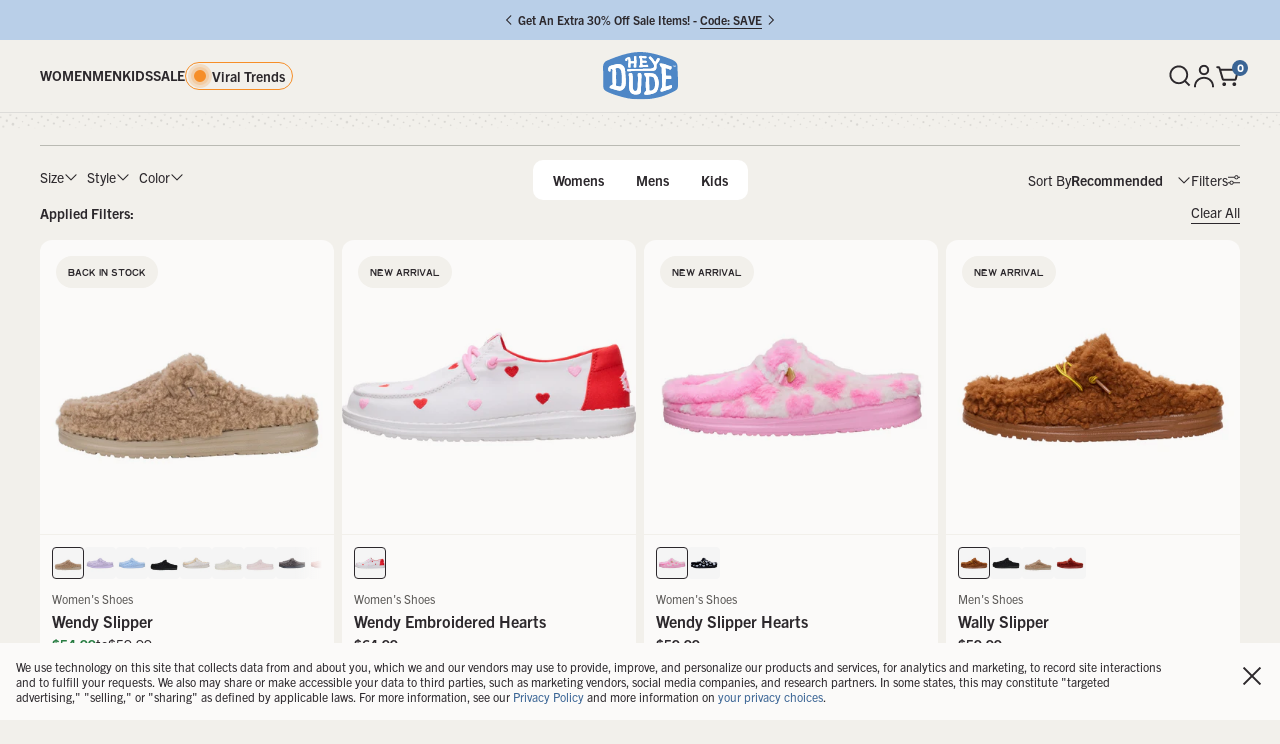

--- FILE ---
content_type: text/html; charset=utf-8
request_url: https://order.buywithprime.amazon.com/e11tlu0c8k/widget-cart/w-escP6z9wjj6MRQGCLZgVe8
body_size: 68
content:
<script nonce="a305b3f51c99918e876bd6987275bd2a" type="application/javascript">
  const cartEnabled = 'true';
  if (cartEnabled === 'true') {
    import('https://cdn.us-east-1.prod.moon.dubai.aws.dev/5BxYQVlPVti7/B97IdePSMNDH/1/JxxUkZLaFh/scripts/cart.bundle.js').then(() => {
      window.cartLib.initializeCart(
        'bottom_right',
        'o-d763ab35-d8c0-48a6-8bfa-d58e02f87c80',
        'arn:aws:rudolph:us-east-1:158113192558:order-managers/h2nj3ox1c7',
        'Hey Dude',
        'https://amazon-omni-cdn.com/afgdakhnine/cs3ysfcn096yi6/899b7e61-9f99-4a03-a747-b6465406f939.jpeg',
        'HD logo.png',
        'https://cdn.us-east-1.prod.moon.dubai.aws.dev/AoQtxP83g5K6/jjT7qv4oGvoy/1/amazon-ember.css',
        '',
        'false',
        'bp-8dcbc857-c61c-4eec-9949-c5edaec10589'
      );
    });
  }
</script>


--- FILE ---
content_type: text/html; charset=utf-8
request_url: https://order.buywithprime.amazon.com/e11tlu0c8k/cart-event-bus/w-escP6z9wjj6MRQGCLZgVe8?ubid_ovr=b9827081-2db1-46ad-888d-53eb4abbe17a
body_size: -71
content:
<!DOCTYPE html>
<html lang="en" color-scheme="light">
  <head>
    
    <meta charset="UTF-8"/>
    <meta name="robots" content="noindex">
    <meta http-equiv="X-UA-Compatible" content="IE=edge"/>
    <meta name="viewport" content="width=device-width, initial-scale=1.0"/>
    <meta name="widget-type" content="buyability">
    <title>Buy With Prime</title>
    <script nonce="9a67eac24e5947c95517a2144c4ebd32" data-sf-feature="sf-host" type="application/json">
      {
        "clickStreamTenantArn": "arn:aws:irtysh:us-east-1:158113192558:tenant/d59064fc-b391-4ef2-925b-0334be6f8fbb",
        "theme": "bwp",
        "skipPageLoadEmit": true
      }
    </script>
    <script nonce="9a67eac24e5947c95517a2144c4ebd32">
      window.clickstream = window.clickstream || {};
      window.clickstream.createTracker = (applicationId) => {
        return Promise
          ? new Promise((resolve) => {
            const intervalId = setInterval(() => {
              if (window.clickstream.__createClickstream) {
                clearInterval(intervalId);
                resolve(window.clickstream.__createClickstream(applicationId));
              }
            }, 100);
          })
          : undefined;
      };
    </script>
    <script nonce="9a67eac24e5947c95517a2144c4ebd32" id="clickstream-script" async src="/static/storefront-host/clickstream.f6759f7ec7dae1953b8a.js"></script>
    <script nonce="9a67eac24e5947c95517a2144c4ebd32">
      document
        .getElementById('clickstream-script')
        .addEventListener('load', () => {
          window.clickstream.init('arn:aws:irtysh:us-east-1:158113192558:tenant/d59064fc-b391-4ef2-925b-0334be6f8fbb');
        });
    </script>
    
    <script nonce="9a67eac24e5947c95517a2144c4ebd32" defer src="https://cdn.us-east-1.prod.moon.dubai.aws.dev/5BxYQVlPVti7/B97IdePSMNDH/1/JxxUkZLaFh/scripts/event_bus.bundle.js" data-sf-preload></script>
    <script nonce="9a67eac24e5947c95517a2144c4ebd32" id="amzn-style-data" type="application/json">
      {
        "buttonCornerRadius": "4",
        "buttonCornerType": "ROUND",
        "widgetLayout": "BUTTON_ONLY",
        "colorTheme": "LIGHT"
      }
    </script>
  </head>
  <body>
    <div id="no-op"></div>
  </body>
</html>


--- FILE ---
content_type: text/html; charset=utf-8
request_url: https://www.heydude.com/products/austin-edge-ox-nubuck-blk?section_id=product-tile
body_size: 3853
content:
<div id="shopify-section-product-tile" class="shopify-section">
  

  

  <quick-buy 
    data-product-json='[{
  "available":true,
  "brand": "HEYDUDE shoes",
  "categories": ["Accessories Cross Sell Collection","All Items Excluding Collaborations","All Shoes","All Shoes (Code Exclusions)","All Shoes (excluding Cody, Conway, Sunapee)","All Shoes (Excluding Conway, Cody, Sunapee, Sale)","All shoes (excluding Mossy Oak, ICONS and Sale)","All Shoes (Excluding Mossy, Apparel, Icons, Sale)","All Shoes Excluding (Sirocco, Cody, Conway, Sunapee)","All shoes excluding sale and insoles","Austin Deep Dive","Austin Edge Ox Nubuck color group","Austin Lift Collection","Back At It","Black Shoes","Brown Shoes","Classic Fit Collection","Classic Neutrals","Country Music Fans","Cyber Week - Spend $100, Get A Free Beanie","Day to Night Collection","Elevated Collection","Fall Color Collection","Fall Fashion Edit","Fall Festival Shop","Festival Classics","Full Price Styles","Gifts under $95","ID.Me Exclusions","Newest Arrivals","Platform Shoes","Preppy Styles","Shop All Womens","Shop By Color","Size 10","Size 11","Size 12","Size 5","Size 6","Size 7","Size 8","Size 9","Sizes 11 & Over","Special Occasions Collection","Spring Outfit Inspo","Summer Shoes","Sunday Best Collection","Tan Shoes","Type Collection","Women%27s Black & Grey","Women%27s Black Shoes","Women%27s Mule Collection","Women%27s New Arrivals","Women%27s Shoes","Women%27s Shop By Color","Women%27s Summer Shoes","Y2K Classics"],
  "featured_image":"//www.heydude.com/cdn/shop/files/45543_0RS_ALT900-png.png?v=1762418482&width=800",
  "featured_image_alt":"Austin Edge Ox Nubuck - Light Tan",
  "handle":"austin-edge-ox-nubuck-light-tan",
  "colors": [],
  "sizes": ["5","6","7","8","9","10","11","12"],
  "id":"7484386181187",
  "images": [{"height":"900","width":"900","alt":"Austin Edge Ox Nubuck - Light Tan","src":"//www.heydude.com/cdn/shop/files/45543_0RS_ALT900-png.png?v=1762418482&width=800","aspect_ratio":"1.0","variants": [42555626422339,42555626455107,42555626487875,42555626520643,42555626553411,42555626586179,42555626618947,42555626651715] },{"height":"900","width":"900","alt":"Austin Edge Ox Nubuck - Light Tan","src":"//www.heydude.com/cdn/shop/files/45543-0RS_AUSTINEDGEOXNUBUCK_LIGHTTAN_PAIR_conversion1.jpg?v=1765989312&width=800","aspect_ratio":"1.0","variants": [] },{"height":"900","width":"900","alt":"Austin Edge Ox Nubuck - Light Tan","src":"//www.heydude.com/cdn/shop/files/45543-0RS_AUSTINEDGEOXNUBUCK_LIGHTTAN_PAIR_BOTTOM_conversion1.jpg?v=1765989312&width=800","aspect_ratio":"1.0","variants": [] },{"height":"900","width":"900","alt":"Austin Edge Ox Nubuck - Light Tan","src":"//www.heydude.com/cdn/shop/files/45543_0RS_ALT150-png.png?v=1765989312&width=800","aspect_ratio":"1.0","variants": [] },{"height":"900","width":"900","alt":"Austin Edge Ox Nubuck - Light Tan","src":"//www.heydude.com/cdn/shop/files/45543_0RS_ALT160-png_7132d98e-a1f5-45a4-9bac-507f15b9b40f.png?v=1765989312&width=800","aspect_ratio":"1.0","variants": [] },{"height":"900","width":"900","alt":"Austin Edge Ox Nubuck - Light Tan","src":"//www.heydude.com/cdn/shop/files/45543_0RS_ALT120-png.png?v=1765989312&width=800","aspect_ratio":"1.0","variants": [] },{"height":"900","width":"900","alt":"Austin Edge Ox Nubuck - Light Tan","src":"//www.heydude.com/cdn/shop/files/45543_0RS_ALT140-png_1eadd854-d025-42f2-850b-86187c1022b3.png?v=1765989312&width=800","aspect_ratio":"1.0","variants": [] }],
  "price":9499,
  "compare_at_price":false,
  "options_with_values": [{"name":"Size","values": ["5","6","7","8","9","10","11","12"] }],
  "option_swatches": {},
  "price_money":"$94.99 ",
  "logos": [],
  "price_varies":false,
  "price_points":"",
  "compare_at_price_money":"",
  "selling_plan_groups":[],
  "requires_selling_plan":false,
  "metafields": [
    {
      "color": "",
      
      "color-swatch": "//www.heydude.com/cdn/shop/files/swatch-_small.png?v=307981"
    }
   ],
  
  "hover_media": "    <img autoplay=%22autoplay%22 loop=%22loop%22 class=%22absolute top-0 left-0 w-full h-full transition duration-300 opacity-0 block w-full object-contain object-center mix-blend-multiply md:group-hover:opacity-100%22 data-secondary-img=%22true%22 alt=%22Austin Edge Ox Nubuck - Light Tan%22 src=%22//www.heydude.com/cdn/shop/files/45543-0RS_AUSTINEDGEOXNUBUCK_LIGHTTAN_PAIR_conversion1_400x.jpg?v=1765989312%22>  ",
  "title":"Austin Edge Ox Nubuck - Light Tan",
  "url":"/products/austin-edge-ox-nubuck-light-tan",
  "type":"Womens Platforms",
  "tags": ["austin-edge-ox-nubuck_color-group","badge_New Arrival","boho-fest","classic-fit","color-black","color-brown","day-to-night-collection","elevated","fall-colors","fall-fashion-preview","fall-festival","gender-women","neutrals","newest-arrivals-collection","preppy","special-occasions-collection","spring-outfit-collection","style-platforms","sunday-best-collection","type-shoes","versatile-classics","VIP-Discount","warm-weather-favorites","women-black-grey-collection","womens","womens-new","womens-platforms","womens-shoes","Y2K-collection"],"variants": [{
        "default_selected":true,
        "available":true,
        "id":"42555626422339",
        "compare_at_price":false,
        "compare_at_price_money":"",
        "inventory_quantity": 50,
        "discount_percentage_el": "",
        "price":9499,
        "price_money":"$94.99 ",
        "url":"/products/austin-edge-ox-nubuck-light-tan?variant=42555626422339",
        "sku":"45543-0RS-W5",
        "title":"5",
         "image": {"alt":"Austin Edge Ox Nubuck - Light Tan","src":"//www.heydude.com/cdn/shop/files/45543_0RS_ALT900-png.png?v=1762418482&width=800" },
        "options": ["5"],
        "option_swatches": {
            "5": "//www.heydude.com/cdn/shop/files/swatch-5_small.png?v=307981"
            
},
        "option1":"5",
        "option2":"",
        "option3":"",
        "streetdate":"",
        "parent_handle":"austin-edge-ox-nubuck-light-tan",
        "parents_options_with_values": [{"name":"Size","values": ["5","6","7","8","9","10","11","12"] }],
        "selling_plan_allocations": [],
        "prime_only": "false"
       },{
        "default_selected":false,
        "available":true,
        "id":"42555626455107",
        "compare_at_price":false,
        "compare_at_price_money":"",
        "inventory_quantity": 115,
        "discount_percentage_el": "",
        "price":9499,
        "price_money":"$94.99 ",
        "url":"/products/austin-edge-ox-nubuck-light-tan?variant=42555626455107",
        "sku":"45543-0RS-W6",
        "title":"6",
         "image": {"alt":"Austin Edge Ox Nubuck - Light Tan","src":"//www.heydude.com/cdn/shop/files/45543_0RS_ALT900-png.png?v=1762418482&width=800" },
        "options": ["6"],
        "option_swatches": {
            "6": "//www.heydude.com/cdn/shop/files/swatch-6_small.png?v=307981"
            
},
        "option1":"6",
        "option2":"",
        "option3":"",
        "streetdate":"",
        "parent_handle":"austin-edge-ox-nubuck-light-tan",
        "parents_options_with_values": [{"name":"Size","values": ["5","6","7","8","9","10","11","12"] }],
        "selling_plan_allocations": [],
        "prime_only": "false"
       },{
        "default_selected":false,
        "available":true,
        "id":"42555626487875",
        "compare_at_price":false,
        "compare_at_price_money":"",
        "inventory_quantity": 228,
        "discount_percentage_el": "",
        "price":9499,
        "price_money":"$94.99 ",
        "url":"/products/austin-edge-ox-nubuck-light-tan?variant=42555626487875",
        "sku":"45543-0RS-W7",
        "title":"7",
         "image": {"alt":"Austin Edge Ox Nubuck - Light Tan","src":"//www.heydude.com/cdn/shop/files/45543_0RS_ALT900-png.png?v=1762418482&width=800" },
        "options": ["7"],
        "option_swatches": {
            "7": "//www.heydude.com/cdn/shop/files/swatch-7_small.png?v=307981"
            
},
        "option1":"7",
        "option2":"",
        "option3":"",
        "streetdate":"",
        "parent_handle":"austin-edge-ox-nubuck-light-tan",
        "parents_options_with_values": [{"name":"Size","values": ["5","6","7","8","9","10","11","12"] }],
        "selling_plan_allocations": [],
        "prime_only": "false"
       },{
        "default_selected":false,
        "available":true,
        "id":"42555626520643",
        "compare_at_price":false,
        "compare_at_price_money":"",
        "inventory_quantity": 315,
        "discount_percentage_el": "",
        "price":9499,
        "price_money":"$94.99 ",
        "url":"/products/austin-edge-ox-nubuck-light-tan?variant=42555626520643",
        "sku":"45543-0RS-W8",
        "title":"8",
         "image": {"alt":"Austin Edge Ox Nubuck - Light Tan","src":"//www.heydude.com/cdn/shop/files/45543_0RS_ALT900-png.png?v=1762418482&width=800" },
        "options": ["8"],
        "option_swatches": {
            "8": "//www.heydude.com/cdn/shop/files/swatch-8_small.png?v=307981"
            
},
        "option1":"8",
        "option2":"",
        "option3":"",
        "streetdate":"",
        "parent_handle":"austin-edge-ox-nubuck-light-tan",
        "parents_options_with_values": [{"name":"Size","values": ["5","6","7","8","9","10","11","12"] }],
        "selling_plan_allocations": [],
        "prime_only": "false"
       },{
        "default_selected":false,
        "available":true,
        "id":"42555626553411",
        "compare_at_price":false,
        "compare_at_price_money":"",
        "inventory_quantity": 222,
        "discount_percentage_el": "",
        "price":9499,
        "price_money":"$94.99 ",
        "url":"/products/austin-edge-ox-nubuck-light-tan?variant=42555626553411",
        "sku":"45543-0RS-W9",
        "title":"9",
         "image": {"alt":"Austin Edge Ox Nubuck - Light Tan","src":"//www.heydude.com/cdn/shop/files/45543_0RS_ALT900-png.png?v=1762418482&width=800" },
        "options": ["9"],
        "option_swatches": {
            "9": "//www.heydude.com/cdn/shop/files/swatch-9_small.png?v=307981"
            
},
        "option1":"9",
        "option2":"",
        "option3":"",
        "streetdate":"",
        "parent_handle":"austin-edge-ox-nubuck-light-tan",
        "parents_options_with_values": [{"name":"Size","values": ["5","6","7","8","9","10","11","12"] }],
        "selling_plan_allocations": [],
        "prime_only": "false"
       },{
        "default_selected":false,
        "available":true,
        "id":"42555626586179",
        "compare_at_price":false,
        "compare_at_price_money":"",
        "inventory_quantity": 135,
        "discount_percentage_el": "",
        "price":9499,
        "price_money":"$94.99 ",
        "url":"/products/austin-edge-ox-nubuck-light-tan?variant=42555626586179",
        "sku":"45543-0RS-W10",
        "title":"10",
         "image": {"alt":"Austin Edge Ox Nubuck - Light Tan","src":"//www.heydude.com/cdn/shop/files/45543_0RS_ALT900-png.png?v=1762418482&width=800" },
        "options": ["10"],
        "option_swatches": {
            "10": "//www.heydude.com/cdn/shop/files/swatch-10_small.png?v=307981"
            
},
        "option1":"10",
        "option2":"",
        "option3":"",
        "streetdate":"",
        "parent_handle":"austin-edge-ox-nubuck-light-tan",
        "parents_options_with_values": [{"name":"Size","values": ["5","6","7","8","9","10","11","12"] }],
        "selling_plan_allocations": [],
        "prime_only": "false"
       },{
        "default_selected":false,
        "available":true,
        "id":"42555626618947",
        "compare_at_price":false,
        "compare_at_price_money":"",
        "inventory_quantity": 53,
        "discount_percentage_el": "",
        "price":9499,
        "price_money":"$94.99 ",
        "url":"/products/austin-edge-ox-nubuck-light-tan?variant=42555626618947",
        "sku":"45543-0RS-W11",
        "title":"11",
         "image": {"alt":"Austin Edge Ox Nubuck - Light Tan","src":"//www.heydude.com/cdn/shop/files/45543_0RS_ALT900-png.png?v=1762418482&width=800" },
        "options": ["11"],
        "option_swatches": {
            "11": "//www.heydude.com/cdn/shop/files/swatch-11_small.png?v=307981"
            
},
        "option1":"11",
        "option2":"",
        "option3":"",
        "streetdate":"",
        "parent_handle":"austin-edge-ox-nubuck-light-tan",
        "parents_options_with_values": [{"name":"Size","values": ["5","6","7","8","9","10","11","12"] }],
        "selling_plan_allocations": [],
        "prime_only": "false"
       },{
        "default_selected":false,
        "available":true,
        "id":"42555626651715",
        "compare_at_price":false,
        "compare_at_price_money":"",
        "inventory_quantity": 34,
        "discount_percentage_el": "",
        "price":9499,
        "price_money":"$94.99 ",
        "url":"/products/austin-edge-ox-nubuck-light-tan?variant=42555626651715",
        "sku":"45543-0RS-W12",
        "title":"12",
         "image": {"alt":"Austin Edge Ox Nubuck - Light Tan","src":"//www.heydude.com/cdn/shop/files/45543_0RS_ALT900-png.png?v=1762418482&width=800" },
        "options": ["12"],
        "option_swatches": {
            "12": "//www.heydude.com/cdn/shop/files/swatch-12_small.png?v=307981"
            
},
        "option1":"12",
        "option2":"",
        "option3":"",
        "streetdate":"",
        "parent_handle":"austin-edge-ox-nubuck-light-tan",
        "parents_options_with_values": [{"name":"Size","values": ["5","6","7","8","9","10","11","12"] }],
        "selling_plan_allocations": [],
        "prime_only": "false"
       }]}
,{
  "available":true,
  "brand": "HEYDUDE shoes",
  "categories": ["Accessories Cross Sell Collection","All Items Excluding Collaborations","All Shoes","All Shoes (Code Exclusions)","All Shoes (excluding Cody, Conway, Sunapee)","All Shoes (Excluding Conway, Cody, Sunapee, Sale)","All shoes (excluding Mossy Oak, ICONS and Sale)","All Shoes (Excluding Mossy, Apparel, Icons, Sale)","All Shoes Excluding (Sirocco, Cody, Conway, Sunapee)","All shoes excluding sale and insoles","Austin Deep Dive","Austin Edge Ox Nubuck color group","Austin Lift Collection","Back At It","Black Shoes","Country Music Fans","Cyber Week - Spend $100, Get A Free Beanie","Dark Outsole Shop","Day to Night Collection","Elevated Collection","Fall Color Collection","Fall Fashion Edit","Fall Festival Shop","Full Price Styles","Gifts for Teens","Gifts under $95","HEY for Her","Homecoming Shop","ID.Me Exclusions","Newest Arrivals","Platform Shoes","Preppy Styles","School Uniform Shoes Collection","Shop All Womens","Shop By Color","Size 10","Size 11","Size 12","Size 5","Size 6","Size 7","Size 8","Size 9","Sizes 11 & Over","Special Occasions Collection","Type Collection","Women%27s Black & Grey","Women%27s Black Shoes","Women%27s Mule Collection","Women%27s New Arrivals","Women%27s Shoes","Women%27s Shop By Color","Y2K Classics"],
  "featured_image":"//www.heydude.com/cdn/shop/files/45543_001_ALT900-png.png?v=1762418466&width=800",
  "featured_image_alt":"Austin Edge Ox Nubuck - Black",
  "handle":"austin-edge-ox-nubuck-blk",
  "colors": [],
  "sizes": ["5","6","7","8","9","10","11","12"],
  "id":"7460741578819",
  "images": [{"height":"900","width":"900","alt":"Austin Edge Ox Nubuck - Black","src":"//www.heydude.com/cdn/shop/files/45543_001_ALT900-png.png?v=1762418466&width=800","aspect_ratio":"1.0","variants": [42454434938947,42454435004483,42454435037251,42454435070019,42454435102787,42454435135555,42454435168323,42473818914883] },{"height":"900","width":"900","alt":"Austin Edge Ox Nubuck - Black","src":"//www.heydude.com/cdn/shop/files/45543-001_AUSTINEDGEOXNUBUCK_BLACK_PAIR_conversion1.jpg?v=1760744757&width=800","aspect_ratio":"1.0","variants": [] },{"height":"900","width":"900","alt":"Austin Edge Ox Nubuck - Black","src":"//www.heydude.com/cdn/shop/files/45543_001_ALT130-png.png?v=1765235795&width=800","aspect_ratio":"1.0","variants": [] },{"height":"900","width":"900","alt":"Austin Edge Ox Nubuck - Black","src":"//www.heydude.com/cdn/shop/files/45543-001_AUSTINEDGEOXNUBUCK_BLACK_FRONT_conversion1.jpg?v=1765235795&width=800","aspect_ratio":"1.0","variants": [] },{"height":"900","width":"900","alt":"Austin Edge Ox Nubuck - Black","src":"//www.heydude.com/cdn/shop/files/45543-001_AUSTINEDGEOXNUBUCK_BLACK_BACK_conversion1.jpg?v=1765235795&width=800","aspect_ratio":"1.0","variants": [] },{"height":"900","width":"900","alt":"Austin Edge Ox Nubuck - Black","src":"//www.heydude.com/cdn/shop/files/45543_001_ALT120-png.png?v=1765235795&width=800","aspect_ratio":"1.0","variants": [] },{"height":"900","width":"900","alt":"Austin Edge Ox Nubuck - Black","src":"//www.heydude.com/cdn/shop/files/45543_001_ALT140-png_9b51d0b9-389a-4315-9208-b957c204c09f.png?v=1765235795&width=800","aspect_ratio":"1.0","variants": [] }],
  "price":9499,
  "compare_at_price":false,
  "options_with_values": [{"name":"Size","values": ["5","6","7","8","9","10","11","12"] }],
  "option_swatches": {},
  "price_money":"$94.99 ",
  "logos": [],
  "price_varies":false,
  "price_points":"",
  "compare_at_price_money":"",
  "selling_plan_groups":[],
  "requires_selling_plan":false,
  "metafields": [
    {
      "color": "",
      
      "color-swatch": "//www.heydude.com/cdn/shop/files/swatch-_small.png?v=307981"
    }
   ],
  
  "hover_media": "    <img autoplay=%22autoplay%22 loop=%22loop%22 class=%22absolute top-0 left-0 w-full h-full transition duration-300 opacity-0 block w-full object-contain object-center mix-blend-multiply md:group-hover:opacity-100%22 data-secondary-img=%22true%22 alt=%22Austin Edge Ox Nubuck - Black%22 src=%22//www.heydude.com/cdn/shop/files/45543-001_AUSTINEDGEOXNUBUCK_BLACK_PAIR_conversion1_400x.jpg?v=1760744757%22>  ",
  "title":"Austin Edge Ox Nubuck - Black",
  "url":"/products/austin-edge-ox-nubuck-blk",
  "type":"Womens Platforms",
  "tags": ["austin-edge-ox-nubuck_color-group","badge_New Arrival","color-black","day-to-night-collection","elevated","fall-colors","fall-fashion-preview","fall-festival","gender-women","gifts-for-teens","level-up-collection","newest-arrivals-collection","preppy","school-celebration-collection","school-uniform-shoes","special-occasions-collection","style-platforms","teen-girl","type-shoes","VIP-Discount","women-black-grey-collection","womens","womens-new","womens-platforms","womens-shoes","Y2K-collection"],"variants": [{
        "default_selected":true,
        "available":true,
        "id":"42454434938947",
        "compare_at_price":false,
        "compare_at_price_money":"",
        "inventory_quantity": 53,
        "discount_percentage_el": "",
        "price":9499,
        "price_money":"$94.99 ",
        "url":"/products/austin-edge-ox-nubuck-blk?variant=42454434938947",
        "sku":"45543-001-W5",
        "title":"5",
         "image": {"alt":"Austin Edge Ox Nubuck - Black","src":"//www.heydude.com/cdn/shop/files/45543_001_ALT900-png.png?v=1762418466&width=800" },
        "options": ["5"],
        "option_swatches": {
            "5": "//www.heydude.com/cdn/shop/files/swatch-5_small.png?v=307981"
            
},
        "option1":"5",
        "option2":"",
        "option3":"",
        "streetdate":"",
        "parent_handle":"austin-edge-ox-nubuck-blk",
        "parents_options_with_values": [{"name":"Size","values": ["5","6","7","8","9","10","11","12"] }],
        "selling_plan_allocations": [],
        "prime_only": "false"
       },{
        "default_selected":false,
        "available":true,
        "id":"42473818914883",
        "compare_at_price":false,
        "compare_at_price_money":"",
        "inventory_quantity": 126,
        "discount_percentage_el": "",
        "price":9499,
        "price_money":"$94.99 ",
        "url":"/products/austin-edge-ox-nubuck-blk?variant=42473818914883",
        "sku":"45543-001-W6",
        "title":"6",
         "image": {"alt":"Austin Edge Ox Nubuck - Black","src":"//www.heydude.com/cdn/shop/files/45543_001_ALT900-png.png?v=1762418466&width=800" },
        "options": ["6"],
        "option_swatches": {
            "6": "//www.heydude.com/cdn/shop/files/swatch-6_small.png?v=307981"
            
},
        "option1":"6",
        "option2":"",
        "option3":"",
        "streetdate":"",
        "parent_handle":"austin-edge-ox-nubuck-blk",
        "parents_options_with_values": [{"name":"Size","values": ["5","6","7","8","9","10","11","12"] }],
        "selling_plan_allocations": [],
        "prime_only": "false"
       },{
        "default_selected":false,
        "available":true,
        "id":"42454435004483",
        "compare_at_price":false,
        "compare_at_price_money":"",
        "inventory_quantity": 250,
        "discount_percentage_el": "",
        "price":9499,
        "price_money":"$94.99 ",
        "url":"/products/austin-edge-ox-nubuck-blk?variant=42454435004483",
        "sku":"45543-001-W7",
        "title":"7",
         "image": {"alt":"Austin Edge Ox Nubuck - Black","src":"//www.heydude.com/cdn/shop/files/45543_001_ALT900-png.png?v=1762418466&width=800" },
        "options": ["7"],
        "option_swatches": {
            "7": "//www.heydude.com/cdn/shop/files/swatch-7_small.png?v=307981"
            
},
        "option1":"7",
        "option2":"",
        "option3":"",
        "streetdate":"",
        "parent_handle":"austin-edge-ox-nubuck-blk",
        "parents_options_with_values": [{"name":"Size","values": ["5","6","7","8","9","10","11","12"] }],
        "selling_plan_allocations": [],
        "prime_only": "false"
       },{
        "default_selected":false,
        "available":true,
        "id":"42454435037251",
        "compare_at_price":false,
        "compare_at_price_money":"",
        "inventory_quantity": 350,
        "discount_percentage_el": "",
        "price":9499,
        "price_money":"$94.99 ",
        "url":"/products/austin-edge-ox-nubuck-blk?variant=42454435037251",
        "sku":"45543-001-W8",
        "title":"8",
         "image": {"alt":"Austin Edge Ox Nubuck - Black","src":"//www.heydude.com/cdn/shop/files/45543_001_ALT900-png.png?v=1762418466&width=800" },
        "options": ["8"],
        "option_swatches": {
            "8": "//www.heydude.com/cdn/shop/files/swatch-8_small.png?v=307981"
            
},
        "option1":"8",
        "option2":"",
        "option3":"",
        "streetdate":"",
        "parent_handle":"austin-edge-ox-nubuck-blk",
        "parents_options_with_values": [{"name":"Size","values": ["5","6","7","8","9","10","11","12"] }],
        "selling_plan_allocations": [],
        "prime_only": "false"
       },{
        "default_selected":false,
        "available":true,
        "id":"42454435070019",
        "compare_at_price":false,
        "compare_at_price_money":"",
        "inventory_quantity": 276,
        "discount_percentage_el": "",
        "price":9499,
        "price_money":"$94.99 ",
        "url":"/products/austin-edge-ox-nubuck-blk?variant=42454435070019",
        "sku":"45543-001-W9",
        "title":"9",
         "image": {"alt":"Austin Edge Ox Nubuck - Black","src":"//www.heydude.com/cdn/shop/files/45543_001_ALT900-png.png?v=1762418466&width=800" },
        "options": ["9"],
        "option_swatches": {
            "9": "//www.heydude.com/cdn/shop/files/swatch-9_small.png?v=307981"
            
},
        "option1":"9",
        "option2":"",
        "option3":"",
        "streetdate":"",
        "parent_handle":"austin-edge-ox-nubuck-blk",
        "parents_options_with_values": [{"name":"Size","values": ["5","6","7","8","9","10","11","12"] }],
        "selling_plan_allocations": [],
        "prime_only": "false"
       },{
        "default_selected":false,
        "available":true,
        "id":"42454435102787",
        "compare_at_price":false,
        "compare_at_price_money":"",
        "inventory_quantity": 141,
        "discount_percentage_el": "",
        "price":9499,
        "price_money":"$94.99 ",
        "url":"/products/austin-edge-ox-nubuck-blk?variant=42454435102787",
        "sku":"45543-001-W10",
        "title":"10",
         "image": {"alt":"Austin Edge Ox Nubuck - Black","src":"//www.heydude.com/cdn/shop/files/45543_001_ALT900-png.png?v=1762418466&width=800" },
        "options": ["10"],
        "option_swatches": {
            "10": "//www.heydude.com/cdn/shop/files/swatch-10_small.png?v=307981"
            
},
        "option1":"10",
        "option2":"",
        "option3":"",
        "streetdate":"",
        "parent_handle":"austin-edge-ox-nubuck-blk",
        "parents_options_with_values": [{"name":"Size","values": ["5","6","7","8","9","10","11","12"] }],
        "selling_plan_allocations": [],
        "prime_only": "false"
       },{
        "default_selected":false,
        "available":true,
        "id":"42454435135555",
        "compare_at_price":false,
        "compare_at_price_money":"",
        "inventory_quantity": 60,
        "discount_percentage_el": "",
        "price":9499,
        "price_money":"$94.99 ",
        "url":"/products/austin-edge-ox-nubuck-blk?variant=42454435135555",
        "sku":"45543-001-W11",
        "title":"11",
         "image": {"alt":"Austin Edge Ox Nubuck - Black","src":"//www.heydude.com/cdn/shop/files/45543_001_ALT900-png.png?v=1762418466&width=800" },
        "options": ["11"],
        "option_swatches": {
            "11": "//www.heydude.com/cdn/shop/files/swatch-11_small.png?v=307981"
            
},
        "option1":"11",
        "option2":"",
        "option3":"",
        "streetdate":"",
        "parent_handle":"austin-edge-ox-nubuck-blk",
        "parents_options_with_values": [{"name":"Size","values": ["5","6","7","8","9","10","11","12"] }],
        "selling_plan_allocations": [],
        "prime_only": "false"
       },{
        "default_selected":false,
        "available":true,
        "id":"42454435168323",
        "compare_at_price":false,
        "compare_at_price_money":"",
        "inventory_quantity": 40,
        "discount_percentage_el": "",
        "price":9499,
        "price_money":"$94.99 ",
        "url":"/products/austin-edge-ox-nubuck-blk?variant=42454435168323",
        "sku":"45543-001-W12",
        "title":"12",
         "image": {"alt":"Austin Edge Ox Nubuck - Black","src":"//www.heydude.com/cdn/shop/files/45543_001_ALT900-png.png?v=1762418466&width=800" },
        "options": ["12"],
        "option_swatches": {
            "12": "//www.heydude.com/cdn/shop/files/swatch-12_small.png?v=307981"
            
},
        "option1":"12",
        "option2":"",
        "option3":"",
        "streetdate":"",
        "parent_handle":"austin-edge-ox-nubuck-blk",
        "parents_options_with_values": [{"name":"Size","values": ["5","6","7","8","9","10","11","12"] }],
        "selling_plan_allocations": [],
        "prime_only": "false"
       }]}
,{
  "available":false,
  "brand": "HEYDUDE shoes",
  "categories": ["All Items Excluding Collaborations","All Shoes","All Shoes (Code Exclusions)","All Shoes (excluding Cody, Conway, Sunapee)","All Shoes (Excluding Conway, Cody, Sunapee, Sale)","All shoes (excluding Mossy Oak, ICONS and Sale)","All Shoes (Excluding Mossy, Apparel, Icons, Sale)","All Shoes Excluding (Sirocco, Cody, Conway, Sunapee)","All shoes excluding sale and insoles","Austin Edge Ox Nubuck color group","Austin Lift Collection","Back At It","Cyber Week - Spend $100, Get A Free Beanie","Full Price Styles","Gifts under $35","Gifts Under $40","Gifts under $45","Gifts under $55","Gifts under $75","Gifts under $95","ID.Me Exclusions","Platform Shoes","Styles Under $60 CAD","Styles Under $70 CAD","Women%27s Mule Collection"],
  "featured_image":"Liquid error (snippets/product_json line 5): invalid url input",
  "featured_image_alt":"",
  "handle":"austin-edge-ox-nubuck",
  "colors": [],
  "sizes": [],
  "id":"7548923445315",
  "images": [],
  "price":0,
  "compare_at_price":false,
  "options_with_values": [{"name":"Title","values": ["Default Title"] }],
  "option_swatches": {},
  "price_money":"$0.00 ",
  "logos": [],
  "price_varies":false,
  "price_points":"",
  "compare_at_price_money":"",
  "selling_plan_groups":[],
  "requires_selling_plan":false,
  "metafields": [
    {
      "color": "",
      
      "color-swatch": "//www.heydude.com/cdn/shop/files/swatch-_small.png?v=307981"
    }
   ],
  
  "hover_media": "      ",
  "title":"Austin Edge Ox Nubuck",
  "url":"/products/austin-edge-ox-nubuck",
  "type":"Womens Platforms",
  "tags": ["austin-edge-ox-nubuck_color-group","base_product","hide-product"],"variants": [{
        "default_selected":false,
        "available":false,
        "id":"42818951872579",
        "compare_at_price":false,
        "compare_at_price_money":"",
        "inventory_quantity": 0,
        "discount_percentage_el": "",
        "price":0,
        "price_money":"$0.00 ",
        "url":"/products/austin-edge-ox-nubuck?variant=42818951872579",
        "sku":"",
        "title":"Default Title",
         
        "options": ["Default Title"],
        "option_swatches": {
            "Default Title": "//www.heydude.com/cdn/shop/files/swatch-default-title_small.png?v=307981"
            
},
        "option1":"Default Title",
        "option2":"",
        "option3":"",
        "streetdate":"",
        "parent_handle":"austin-edge-ox-nubuck",
        "parents_options_with_values": [{"name":"Title","values": ["Default Title"] }],
        "selling_plan_allocations": [],
        "prime_only": "false"
       }]}
]' 
    data-initial-product-id="7460741578819"
    class="
      flex
      flex-col
      h-full
      group 
      relative
      bg-pampas
      rounded-xl
      overflow-hidden
      [&_.badge]:p3
      [&_.badge]:font-heading
      [&_.badge]:uppercase
      [&_.badge]:py-1.5
      [&_.badge]:px-3
      [&_.badge]:rounded-full
      [&_.badge]:bg-primaryBG
    "
  >
    <div data-tile-wrapper class="relative flex flex-col flex-grow">
      <div data-image-wrapper class="relative flex justify-center items-end rounded-t-lg overflow-hidden leading-1">
        <a 
          data-product-url 
          data-product-id="7460741578819" 
          href="/products/austin-edge-ox-nubuck-blk" 
          class="relative block w-full aspect-[4/5] md:aspect-square"
        >
          <img src="//www.heydude.com/cdn/shop/files/45543_001_ALT900-png.png?v=1762418466&amp;width=400" alt="Austin Edge Ox Nubuck - Black" srcset="//www.heydude.com/cdn/shop/files/45543_001_ALT900-png.png?v=1762418466&amp;width=352 352w, //www.heydude.com/cdn/shop/files/45543_001_ALT900-png.png?v=1762418466&amp;width=400 400w" width="400" height="400" loading="lazy" sizes="(min-width:768px) 600px, (min-width:1600px) 800px, (min-width:2000px) 1200px" class="transition duration-300 block w-full h-full object-contain object-center mix-blend-multiply md:group-hover:opacity-0" data-main-img="true"><img autoplay="autoplay" loop="loop" class="absolute top-0 left-0 w-full h-full transition duration-300 opacity-0 block w-full object-contain object-center mix-blend-multiply md:group-hover:opacity-100" data-secondary-img="true" alt="Austin Edge Ox Nubuck - Black" src="//www.heydude.com/cdn/shop/files/45543-001_AUSTINEDGEOXNUBUCK_BLACK_PAIR_conversion1_400x.jpg?v=1760744757">
        </a>
        <div class="absolute top-4 left-4 flex flex-wrap gap-2">
          
          
          
          
          
            

  <span data-prespan class="hidden text-xs md:text-sm uppercase font-bold bg-accent1 rounded-[4px] text-primaryDark py-1 md:py-2 px-4">Preorder</span>
  
    
      
      
      
      
      
        
      
        
          <span class="badge"  style="display: none;"  data-show="7484386181187">
            New Arrival
          </span>
        
      
        
      
        
      
        
      
        
      
        
      
        
      
        
      
        
      
        
      
        
      
        
      
        
      
        
      
        
      
        
      
        
      
        
      
        
      
        
      
        
      
        
      
        
      
        
      
        
      
        
      
        
      
        
      
      
      
    
      
      
      
      
      
        
      
        
          <span class="badge"  data-show="7460741578819">
            New Arrival
          </span>
        
      
        
      
        
      
        
      
        
      
        
      
        
      
        
      
        
      
        
      
        
      
        
      
        
      
        
      
        
      
        
      
        
      
        
      
        
      
        
      
        
      
        
      
        
      
        
      
        
      
      
      
    
      
      
      
      
      
        
      
        
      
        
      
      
      
    
  

          
        </div>
      </div>
      
      <span
        class="
          py-3
          flex-grow 
          flex 
          flex-col 
          p-3
          leading-1 
          border-t
          border-primaryBG
          [&_.pr-snippet-rating-decimal]:!hidden
          [&:has(.pr-no-reviews)_.pr-category-snippet]:hidden 
          [&_.pr-category-snippet\_\_rating]:!flex
          [&_.pr-category-snippet\_\_rating]:!items-center
          [&_.pr-category-snippet\_\_rating]:!h-max
          [&_.pr-rating-stars]:!flex
          [&_.pr-rating-stars]:!items-center
          [&_.pr-category-snippet__total]:!text-xs
        "
      >
          <div class="!text-[#616161] [&:not(:has(*))]:hidden mb-3 relative z-0">
            
              <ul 
                data-swatch-wrapper 
                class="
                  flex 
                  overflow-auto 
                  py-4 
                  -my-4 
                  gap-2
                  items-center 
                  [&.is-scrollable-right]:after:absolute
                  [&.is-scrollable-right]:after:right-0
                  [&.is-scrollable-right]:after:top-0
                  [&.is-scrollable-right]:after:bottom-0
                  [&.is-scrollable-right]:after:w-7
                  [&.is-scrollable-right]:after:bg-gradient-to-r
                  [&.is-scrollable-right]:after:from-transparent
                  [&.is-scrollable-right]:after:to-pampas
                  
                  [&.is-scrollable-left]:before:absolute
                  [&.is-scrollable-left]:before:z-1
                  [&.is-scrollable-left]:before:left-0
                  [&.is-scrollable-left]:before:top-0
                  [&.is-scrollable-left]:before:bottom-0
                  [&.is-scrollable-left]:before:w-7
                  [&.is-scrollable-left]:before:bg-gradient-to-l
                  [&.is-scrollable-left]:before:from-transparent
                  [&.is-scrollable-left]:before:to-pampas
                "
              >
                <li class="flex items-center ">
                  <button 
                    data-quickbuy-action="product-select"
                    data-product-id="7460741578819"
                    class="
                      active
                      relative
                      rounded
                      transition-[border,_background]
                      overflow-hidden
                      w-8
                      h-8
                      bg-[#F5F5F5]
                      z-0
                      border
                      border-transparent
                      hover:border-primaryBody
                      [&.active]:border-primaryBody
                      focus-visible:text-primaryLight
                      focus-visible:outline
                      focus-visible:outline-2
                      focus-visible:outline-offset-2
                      focus-visible::outline-[#5E9Ed6]
                    "
                  >
                    <img src="//www.heydude.com/cdn/shop/files/45543_001_ALT900-png.png?crop=center&amp;height=100&amp;v=1762418466&amp;width=100" alt="Austin Edge Ox Nubuck - Black" srcset="//www.heydude.com/cdn/shop/files/45543_001_ALT900-png.png?crop=center&amp;height=100&amp;v=1762418466&amp;width=100 100w" width="100" height="100" class="mix-blend-multiply w-full object-center object-contain">
                  </button>
                </li>
                
                  
                    
                      
                        <li class="flex items-center">
                          <button 
                            class="
                              relative
                              rounded
                              transition-[border,_background]
                              overflow-hidden
                              w-8
                              h-8
                              bg-[#F5F5F5]
                              z-0
                              border
                              border-transparent
                              hover:border-primaryBody
                              [&.active]:border-primaryBody
                              focus-visible:text-primaryLight
                              focus-visible:outline
                              focus-visible:outline-2
                              focus-visible:outline-offset-2
                              focus-visible::outline-[#5E9Ed6]
                            "
                            data-quickbuy-action="product-select"
                            data-product-id="7484386181187"
                          >
                            <img src="//www.heydude.com/cdn/shop/files/45543_0RS_ALT900-png.png?crop=center&amp;height=100&amp;v=1762418482&amp;width=100" alt="Austin Edge Ox Nubuck - Light Tan" srcset="//www.heydude.com/cdn/shop/files/45543_0RS_ALT900-png.png?crop=center&amp;height=100&amp;v=1762418482&amp;width=100 100w" width="100" height="100" class="mix-blend-multiply w-full object-center object-contain">
                          </button>
                        </li>
                      
                    
                      
                    
                      
                    
                  
                
              </ul>
          </div>
        
        
          <span class="capitalize text-chicago p4">Women's shoes </span>
        
        
        <a 
          href="/products/austin-edge-ox-nubuck-blk" 
          class="flex-grow flex flex-col "
          data-product-url 
          data-product-id="7460741578819"
          href="/products/austin-edge-ox-nubuck-blk" 
        >
          <span 
            data-product-title 
            href="/products/austin-edge-ox-nubuck-blk" 
            class="block p2 pt-1 font-bold leading-5"
          >
            Austin Edge Ox Nubuck 
          </span>

          <span
            data-product-price 
            class="py-1 !leading-[18px] [&_*]:leading-[18px] flex flex-wrap items-center gap-0.5 [&_*]:p3 [&_s]:opacity-1 [&_s]:font-normal"
          >
            
            
              <span class="p3 !font-bold ">$94.99 </span>
              
            
          </span>
          
          <!-- PowerReviews Code Start -->
<div class="pr-category-snippet" data-pr-component="CategorySnippet" data-pr-page-id="7460741578819"></div>
<!-- PowerReviews Code End -->

          <span class="block text-left [&:not(:has(*))]:hidden [&_.pt-2]:pt-0 p4 [&_.text-tiaMaria]:text-success">
            
  
    
  
    
  
    
  
    
  
    
  
    
  
    
  
    
  
    
  
    
  
    
  
    
  
    
  
    
  
    
  
    
  
    
  
    
  
    
  
    
  
    
  
    
  
    
  
    
  
    
  
    
  

          </span>
        </a>
      </span>
    </div>
  </quick-buy>
</div>

--- FILE ---
content_type: text/html; charset=utf-8
request_url: https://www.heydude.com/products/harbor-breeze-lo-classic-bone-brown?section_id=product-tile
body_size: 4262
content:
<div id="shopify-section-product-tile" class="shopify-section">
  

  

  <quick-buy 
    data-product-json='[{
  "available":true,
  "brand": "HEYDUDE shoes",
  "categories": ["Accessories Cross Sell Collection","All Items (excluding Gift Card)","All Items Excluding Collaborations","All Shoes","All Shoes (Code Exclusions)","All Shoes (excluding Cody, Conway, Sunapee)","All Shoes (Excluding Conway, Cody, Sunapee, Sale)","All shoes (excluding Mossy Oak, ICONS and Sale)","All Shoes (Excluding Mossy, Apparel, Icons, Sale)","All Shoes Excluding (Sirocco, Cody, Conway, Sunapee)","All shoes excluding sale and insoles","Back At It","Brown Shoes","Coquette Collection","Country Music Fans","Cyber Week - Spend $100, Get A Free Beanie","Elevated Collection","Full Price Styles","Gifts under $75","Gifts under $95","Harbor Breeze Lo Classic color group","HEY for Her","ID.Me Exclusions","Newest Arrivals","Office Essentials","Outdoor Collection","Preppy Styles","Relaxed Fit Collection","Shop All Womens","Shop By Color","Size 10","Size 11","Size 12","Size 5","Size 6","Size 7","Size 8","Size 9","Sizes 11 & Over","Special Occasions Collection","Spring Outfit Inspo","Spring Styles","Sunday Best Collection","Type Collection","Vacation Shop","Valentine%27s Day Shop","Western Collection","Women%27s Casual Shoes","Women%27s New Arrivals","Women%27s Shoes","Women%27s Shop By Color"],
  "featured_image":"//www.heydude.com/cdn/shop/files/45199_2KZ_ALT900-png_e7b66902-933f-4f92-adfa-f090737b5ef4.png?v=1762185250&width=800",
  "featured_image_alt":"Harbor Breeze Lo Classic - Downtown Brown",
  "handle":"harbor-breeze-lo-classic-dbr",
  "colors": [],
  "sizes": ["5","6","7","8","9","10","11","12"],
  "id":"7460742037571",
  "images": [{"height":"900","width":"900","alt":"Harbor Breeze Lo Classic - Downtown Brown","src":"//www.heydude.com/cdn/shop/files/45199_2KZ_ALT900-png_e7b66902-933f-4f92-adfa-f090737b5ef4.png?v=1762185250&width=800","aspect_ratio":"1.0","variants": [42454438412355,42454438445123,42454438477891,42454438510659,42454438543427,42454438576195,42454438608963,42454438641731] },{"height":"900","width":"900","alt":"Harbor Breeze Lo Classic - Downtown Brown","src":"//www.heydude.com/cdn/shop/files/45199_2KZ_ALT110-png.png?v=1767812144&width=800","aspect_ratio":"1.0","variants": [] },{"height":"900","width":"900","alt":"Harbor Breeze Lo Classic - Downtown Brown","src":"//www.heydude.com/cdn/shop/files/45199_2KZ_ALT130-png.png?v=1767812144&width=800","aspect_ratio":"1.0","variants": [] },{"height":"900","width":"900","alt":"Harbor Breeze Lo Classic - Downtown Brown","src":"//www.heydude.com/cdn/shop/files/45199_2KZ_ALT150-png.png?v=1767812144&width=800","aspect_ratio":"1.0","variants": [] },{"height":"900","width":"900","alt":"Harbor Breeze Lo Classic - Downtown Brown","src":"//www.heydude.com/cdn/shop/files/45199_2KZ_ALT160-png.png?v=1767812144&width=800","aspect_ratio":"1.0","variants": [] },{"height":"900","width":"900","alt":"Harbor Breeze Lo Classic - Downtown Brown","src":"//www.heydude.com/cdn/shop/files/45199_2KZ_ALT120-png.png?v=1767812144&width=800","aspect_ratio":"1.0","variants": [] },{"height":"900","width":"900","alt":"Harbor Breeze Lo Classic - Downtown Brown","src":"//www.heydude.com/cdn/shop/files/45199_2KZ_ALT140-png_7d45d142-9c03-48db-ac56-ba4ca094ffc4.png?v=1767812144&width=800","aspect_ratio":"1.0","variants": [] }],
  "price":6999,
  "compare_at_price":false,
  "options_with_values": [{"name":"Size","values": ["5","6","7","8","9","10","11","12"] }],
  "option_swatches": {},
  "price_money":"$69.99 ",
  "logos": [],
  "price_varies":false,
  "price_points":"",
  "compare_at_price_money":"",
  "selling_plan_groups":[],
  "requires_selling_plan":false,
  "metafields": [
    {
      "color": "",
      
      "color-swatch": "//www.heydude.com/cdn/shop/files/swatch-_small.png?v=307981"
    }
   ],
  
  "hover_media": "    <img autoplay=%22autoplay%22 loop=%22loop%22 class=%22absolute top-0 left-0 w-full h-full transition duration-300 opacity-0 block w-full object-contain object-center mix-blend-multiply md:group-hover:opacity-100%22 data-secondary-img=%22true%22 alt=%22Harbor Breeze Lo Classic - Downtown Brown%22 src=%22//www.heydude.com/cdn/shop/files/45199_2KZ_ALT110-png_400x.png?v=1767812144%22>  ",
  "title":"Harbor Breeze Lo Classic - Downtown Brown",
  "url":"/products/harbor-breeze-lo-classic-dbr",
  "type":"Womens Casual",
  "tags": ["badge_New Arrival","color-brown","coquette-collection","elevated","fishing-collection","gender-women","harbor-breeze-lo-classic_color-group","newest-arrivals-collection","preppy","professional-favs","relaxed-fit","special-occasions-collection","spring-outfit-collection","spring-styles","sunday-best-collection","teen-girl","type-shoes","vacation-shop","valentines-day-collection","VIP-Discount","western-collection","womens","womens-new","womens-shoes"],"variants": [{
        "default_selected":true,
        "available":true,
        "id":"42454438412355",
        "compare_at_price":false,
        "compare_at_price_money":"",
        "inventory_quantity": 54,
        "discount_percentage_el": "",
        "price":6999,
        "price_money":"$69.99 ",
        "url":"/products/harbor-breeze-lo-classic-dbr?variant=42454438412355",
        "sku":"45199-2KZ-W5",
        "title":"5",
         "image": {"alt":"Harbor Breeze Lo Classic - Downtown Brown","src":"//www.heydude.com/cdn/shop/files/45199_2KZ_ALT900-png_e7b66902-933f-4f92-adfa-f090737b5ef4.png?v=1762185250&width=800" },
        "options": ["5"],
        "option_swatches": {
            "5": "//www.heydude.com/cdn/shop/files/swatch-5_small.png?v=307981"
            
},
        "option1":"5",
        "option2":"",
        "option3":"",
        "streetdate":"",
        "parent_handle":"harbor-breeze-lo-classic-dbr",
        "parents_options_with_values": [{"name":"Size","values": ["5","6","7","8","9","10","11","12"] }],
        "selling_plan_allocations": [],
        "prime_only": "false"
       },{
        "default_selected":false,
        "available":true,
        "id":"42454438445123",
        "compare_at_price":false,
        "compare_at_price_money":"",
        "inventory_quantity": 125,
        "discount_percentage_el": "",
        "price":6999,
        "price_money":"$69.99 ",
        "url":"/products/harbor-breeze-lo-classic-dbr?variant=42454438445123",
        "sku":"45199-2KZ-W6",
        "title":"6",
         "image": {"alt":"Harbor Breeze Lo Classic - Downtown Brown","src":"//www.heydude.com/cdn/shop/files/45199_2KZ_ALT900-png_e7b66902-933f-4f92-adfa-f090737b5ef4.png?v=1762185250&width=800" },
        "options": ["6"],
        "option_swatches": {
            "6": "//www.heydude.com/cdn/shop/files/swatch-6_small.png?v=307981"
            
},
        "option1":"6",
        "option2":"",
        "option3":"",
        "streetdate":"",
        "parent_handle":"harbor-breeze-lo-classic-dbr",
        "parents_options_with_values": [{"name":"Size","values": ["5","6","7","8","9","10","11","12"] }],
        "selling_plan_allocations": [],
        "prime_only": "false"
       },{
        "default_selected":false,
        "available":true,
        "id":"42454438477891",
        "compare_at_price":false,
        "compare_at_price_money":"",
        "inventory_quantity": 251,
        "discount_percentage_el": "",
        "price":6999,
        "price_money":"$69.99 ",
        "url":"/products/harbor-breeze-lo-classic-dbr?variant=42454438477891",
        "sku":"45199-2KZ-W7",
        "title":"7",
         "image": {"alt":"Harbor Breeze Lo Classic - Downtown Brown","src":"//www.heydude.com/cdn/shop/files/45199_2KZ_ALT900-png_e7b66902-933f-4f92-adfa-f090737b5ef4.png?v=1762185250&width=800" },
        "options": ["7"],
        "option_swatches": {
            "7": "//www.heydude.com/cdn/shop/files/swatch-7_small.png?v=307981"
            
},
        "option1":"7",
        "option2":"",
        "option3":"",
        "streetdate":"",
        "parent_handle":"harbor-breeze-lo-classic-dbr",
        "parents_options_with_values": [{"name":"Size","values": ["5","6","7","8","9","10","11","12"] }],
        "selling_plan_allocations": [],
        "prime_only": "false"
       },{
        "default_selected":false,
        "available":true,
        "id":"42454438510659",
        "compare_at_price":false,
        "compare_at_price_money":"",
        "inventory_quantity": 330,
        "discount_percentage_el": "",
        "price":6999,
        "price_money":"$69.99 ",
        "url":"/products/harbor-breeze-lo-classic-dbr?variant=42454438510659",
        "sku":"45199-2KZ-W8",
        "title":"8",
         "image": {"alt":"Harbor Breeze Lo Classic - Downtown Brown","src":"//www.heydude.com/cdn/shop/files/45199_2KZ_ALT900-png_e7b66902-933f-4f92-adfa-f090737b5ef4.png?v=1762185250&width=800" },
        "options": ["8"],
        "option_swatches": {
            "8": "//www.heydude.com/cdn/shop/files/swatch-8_small.png?v=307981"
            
},
        "option1":"8",
        "option2":"",
        "option3":"",
        "streetdate":"",
        "parent_handle":"harbor-breeze-lo-classic-dbr",
        "parents_options_with_values": [{"name":"Size","values": ["5","6","7","8","9","10","11","12"] }],
        "selling_plan_allocations": [],
        "prime_only": "false"
       },{
        "default_selected":false,
        "available":true,
        "id":"42454438543427",
        "compare_at_price":false,
        "compare_at_price_money":"",
        "inventory_quantity": 247,
        "discount_percentage_el": "",
        "price":6999,
        "price_money":"$69.99 ",
        "url":"/products/harbor-breeze-lo-classic-dbr?variant=42454438543427",
        "sku":"45199-2KZ-W9",
        "title":"9",
         "image": {"alt":"Harbor Breeze Lo Classic - Downtown Brown","src":"//www.heydude.com/cdn/shop/files/45199_2KZ_ALT900-png_e7b66902-933f-4f92-adfa-f090737b5ef4.png?v=1762185250&width=800" },
        "options": ["9"],
        "option_swatches": {
            "9": "//www.heydude.com/cdn/shop/files/swatch-9_small.png?v=307981"
            
},
        "option1":"9",
        "option2":"",
        "option3":"",
        "streetdate":"",
        "parent_handle":"harbor-breeze-lo-classic-dbr",
        "parents_options_with_values": [{"name":"Size","values": ["5","6","7","8","9","10","11","12"] }],
        "selling_plan_allocations": [],
        "prime_only": "false"
       },{
        "default_selected":false,
        "available":true,
        "id":"42454438576195",
        "compare_at_price":false,
        "compare_at_price_money":"",
        "inventory_quantity": 140,
        "discount_percentage_el": "",
        "price":6999,
        "price_money":"$69.99 ",
        "url":"/products/harbor-breeze-lo-classic-dbr?variant=42454438576195",
        "sku":"45199-2KZ-W10",
        "title":"10",
         "image": {"alt":"Harbor Breeze Lo Classic - Downtown Brown","src":"//www.heydude.com/cdn/shop/files/45199_2KZ_ALT900-png_e7b66902-933f-4f92-adfa-f090737b5ef4.png?v=1762185250&width=800" },
        "options": ["10"],
        "option_swatches": {
            "10": "//www.heydude.com/cdn/shop/files/swatch-10_small.png?v=307981"
            
},
        "option1":"10",
        "option2":"",
        "option3":"",
        "streetdate":"",
        "parent_handle":"harbor-breeze-lo-classic-dbr",
        "parents_options_with_values": [{"name":"Size","values": ["5","6","7","8","9","10","11","12"] }],
        "selling_plan_allocations": [],
        "prime_only": "false"
       },{
        "default_selected":false,
        "available":true,
        "id":"42454438608963",
        "compare_at_price":false,
        "compare_at_price_money":"",
        "inventory_quantity": 51,
        "discount_percentage_el": "",
        "price":6999,
        "price_money":"$69.99 ",
        "url":"/products/harbor-breeze-lo-classic-dbr?variant=42454438608963",
        "sku":"45199-2KZ-W11",
        "title":"11",
         "image": {"alt":"Harbor Breeze Lo Classic - Downtown Brown","src":"//www.heydude.com/cdn/shop/files/45199_2KZ_ALT900-png_e7b66902-933f-4f92-adfa-f090737b5ef4.png?v=1762185250&width=800" },
        "options": ["11"],
        "option_swatches": {
            "11": "//www.heydude.com/cdn/shop/files/swatch-11_small.png?v=307981"
            
},
        "option1":"11",
        "option2":"",
        "option3":"",
        "streetdate":"",
        "parent_handle":"harbor-breeze-lo-classic-dbr",
        "parents_options_with_values": [{"name":"Size","values": ["5","6","7","8","9","10","11","12"] }],
        "selling_plan_allocations": [],
        "prime_only": "false"
       },{
        "default_selected":false,
        "available":true,
        "id":"42454438641731",
        "compare_at_price":false,
        "compare_at_price_money":"",
        "inventory_quantity": 36,
        "discount_percentage_el": "",
        "price":6999,
        "price_money":"$69.99 ",
        "url":"/products/harbor-breeze-lo-classic-dbr?variant=42454438641731",
        "sku":"45199-2KZ-W12",
        "title":"12",
         "image": {"alt":"Harbor Breeze Lo Classic - Downtown Brown","src":"//www.heydude.com/cdn/shop/files/45199_2KZ_ALT900-png_e7b66902-933f-4f92-adfa-f090737b5ef4.png?v=1762185250&width=800" },
        "options": ["12"],
        "option_swatches": {
            "12": "//www.heydude.com/cdn/shop/files/swatch-12_small.png?v=307981"
            
},
        "option1":"12",
        "option2":"",
        "option3":"",
        "streetdate":"",
        "parent_handle":"harbor-breeze-lo-classic-dbr",
        "parents_options_with_values": [{"name":"Size","values": ["5","6","7","8","9","10","11","12"] }],
        "selling_plan_allocations": [],
        "prime_only": "false"
       }]}
,{
  "available":true,
  "brand": "HEYDUDE shoes",
  "categories": ["Accessories Cross Sell Collection","All Items (excluding Gift Card)","All Items Excluding Collaborations","All Shoes","All Shoes (Code Exclusions)","All Shoes (excluding Cody, Conway, Sunapee)","All Shoes (Excluding Conway, Cody, Sunapee, Sale)","All shoes (excluding Mossy Oak, ICONS and Sale)","All Shoes (Excluding Mossy, Apparel, Icons, Sale)","All Shoes Excluding (Sirocco, Cody, Conway, Sunapee)","All shoes excluding sale and insoles","Back At It","Brown Shoes","Country Music Fans","Cyber Week - Spend $100, Get A Free Beanie","Day to Night Collection","Festival Classics","Full Price Styles","Gifts under $75","Gifts under $95","Harbor Breeze Lo Classic color group","ID.Me Exclusions","Mother%27s Day Collection","Newest Arrivals","Office Essentials","Preppy Styles","Relaxed Fit Collection","Shop All Womens","Shop By Color","Size 10","Size 11","Size 12","Size 5","Size 6","Size 7","Size 8","Size 9","Sizes 11 & Over","Special Occasions Collection","Spring Outfit Inspo","Spring Styles","Sunday Best Collection","Type Collection","Vacation Shop","Women%27s Casual Shoes","Women%27s New Arrivals","Women%27s Shoes","Women%27s Shop By Color"],
  "featured_image":"//www.heydude.com/cdn/shop/files/45199_2MY_ALT900-png_8bab222c-319f-4420-ab6e-827ef97bf5a9.png?v=1762185250&width=800",
  "featured_image_alt":"Harbor Breeze Lo Classic - Bone Brown",
  "handle":"harbor-breeze-lo-classic-bone-brown",
  "colors": [],
  "sizes": ["5","6","7","8","9","10","11","12"],
  "id":"7460742070339",
  "images": [{"height":"900","width":"900","alt":"Harbor Breeze Lo Classic - Bone Brown","src":"//www.heydude.com/cdn/shop/files/45199_2MY_ALT900-png_8bab222c-319f-4420-ab6e-827ef97bf5a9.png?v=1762185250&width=800","aspect_ratio":"1.0","variants": [42454438707267,42454438740035,42454438772803,42454438805571,42454438838339,42454438871107,42454438903875,42473832480835] },{"height":"900","width":"900","alt":"Harbor Breeze Lo Classic - Bone Brown","src":"//www.heydude.com/cdn/shop/files/45199_2MY_ALT110-png_b5e0712d-27a8-4170-9eb8-9c34318399a3.png?v=1761277083&width=800","aspect_ratio":"1.0","variants": [] },{"height":"900","width":"900","alt":"Harbor Breeze Lo Classic - Bone Brown","src":"//www.heydude.com/cdn/shop/files/45199_2MY_ALT130-png.png?v=1761270700&width=800","aspect_ratio":"1.0","variants": [] },{"height":"900","width":"900","alt":"Harbor Breeze Lo Classic - Bone Brown","src":"//www.heydude.com/cdn/shop/files/45199_2MY_ALT150-png.png?v=1767811197&width=800","aspect_ratio":"1.0","variants": [] },{"height":"900","width":"900","alt":"Harbor Breeze Lo Classic - Bone Brown","src":"//www.heydude.com/cdn/shop/files/45199_2MY_ALT160-png.png?v=1767811197&width=800","aspect_ratio":"1.0","variants": [] },{"height":"900","width":"900","alt":"Harbor Breeze Lo Classic - Bone Brown","src":"//www.heydude.com/cdn/shop/files/45199_2MY_ALT120-png_491ef32c-db98-4fd7-89be-b8243766fde1.png?v=1767811197&width=800","aspect_ratio":"1.0","variants": [] },{"height":"900","width":"900","alt":"Harbor Breeze Lo Classic - Bone Brown","src":"//www.heydude.com/cdn/shop/files/45199_2MY_ALT140-png.png?v=1767811197&width=800","aspect_ratio":"1.0","variants": [] }],
  "price":6999,
  "compare_at_price":false,
  "options_with_values": [{"name":"Size","values": ["5","6","7","8","9","10","11","12"] }],
  "option_swatches": {},
  "price_money":"$69.99 ",
  "logos": [],
  "price_varies":false,
  "price_points":"",
  "compare_at_price_money":"",
  "selling_plan_groups":[],
  "requires_selling_plan":false,
  "metafields": [
    {
      "color": "",
      
      "color-swatch": "//www.heydude.com/cdn/shop/files/swatch-_small.png?v=307981"
    }
   ],
  
  "hover_media": "    <img autoplay=%22autoplay%22 loop=%22loop%22 class=%22absolute top-0 left-0 w-full h-full transition duration-300 opacity-0 block w-full object-contain object-center mix-blend-multiply md:group-hover:opacity-100%22 data-secondary-img=%22true%22 alt=%22Harbor Breeze Lo Classic - Bone Brown%22 src=%22//www.heydude.com/cdn/shop/files/45199_2MY_ALT110-png_b5e0712d-27a8-4170-9eb8-9c34318399a3_400x.png?v=1761277083%22>  ",
  "title":"Harbor Breeze Lo Classic - Bone Brown",
  "url":"/products/harbor-breeze-lo-classic-bone-brown",
  "type":"Womens Casual",
  "tags": ["badge_New Arrival","barstool-picks","boho-fest","color-brown","day-to-night-collection","gender-women","harbor-breeze-lo-classic_color-group","mothers-day","newest-arrivals-collection","preppy","professional-favs","relaxed-fit","special-occasions-collection","spring-outfit-collection","spring-styles","sunday-best-collection","type-shoes","vacation-shop","VIP-Discount","womens","womens-new","womens-shoes"],"variants": [{
        "default_selected":true,
        "available":true,
        "id":"42473832480835",
        "compare_at_price":false,
        "compare_at_price_money":"",
        "inventory_quantity": 54,
        "discount_percentage_el": "",
        "price":6999,
        "price_money":"$69.99 ",
        "url":"/products/harbor-breeze-lo-classic-bone-brown?variant=42473832480835",
        "sku":"45199-2MY-W5",
        "title":"5",
         "image": {"alt":"Harbor Breeze Lo Classic - Bone Brown","src":"//www.heydude.com/cdn/shop/files/45199_2MY_ALT900-png_8bab222c-319f-4420-ab6e-827ef97bf5a9.png?v=1762185250&width=800" },
        "options": ["5"],
        "option_swatches": {
            "5": "//www.heydude.com/cdn/shop/files/swatch-5_small.png?v=307981"
            
},
        "option1":"5",
        "option2":"",
        "option3":"",
        "streetdate":"",
        "parent_handle":"harbor-breeze-lo-classic-bone-brown",
        "parents_options_with_values": [{"name":"Size","values": ["5","6","7","8","9","10","11","12"] }],
        "selling_plan_allocations": [],
        "prime_only": "false"
       },{
        "default_selected":false,
        "available":true,
        "id":"42454438707267",
        "compare_at_price":false,
        "compare_at_price_money":"",
        "inventory_quantity": 126,
        "discount_percentage_el": "",
        "price":6999,
        "price_money":"$69.99 ",
        "url":"/products/harbor-breeze-lo-classic-bone-brown?variant=42454438707267",
        "sku":"45199-2MY-W6",
        "title":"6",
         "image": {"alt":"Harbor Breeze Lo Classic - Bone Brown","src":"//www.heydude.com/cdn/shop/files/45199_2MY_ALT900-png_8bab222c-319f-4420-ab6e-827ef97bf5a9.png?v=1762185250&width=800" },
        "options": ["6"],
        "option_swatches": {
            "6": "//www.heydude.com/cdn/shop/files/swatch-6_small.png?v=307981"
            
},
        "option1":"6",
        "option2":"",
        "option3":"",
        "streetdate":"",
        "parent_handle":"harbor-breeze-lo-classic-bone-brown",
        "parents_options_with_values": [{"name":"Size","values": ["5","6","7","8","9","10","11","12"] }],
        "selling_plan_allocations": [],
        "prime_only": "false"
       },{
        "default_selected":false,
        "available":true,
        "id":"42454438740035",
        "compare_at_price":false,
        "compare_at_price_money":"",
        "inventory_quantity": 247,
        "discount_percentage_el": "",
        "price":6999,
        "price_money":"$69.99 ",
        "url":"/products/harbor-breeze-lo-classic-bone-brown?variant=42454438740035",
        "sku":"45199-2MY-W7",
        "title":"7",
         "image": {"alt":"Harbor Breeze Lo Classic - Bone Brown","src":"//www.heydude.com/cdn/shop/files/45199_2MY_ALT900-png_8bab222c-319f-4420-ab6e-827ef97bf5a9.png?v=1762185250&width=800" },
        "options": ["7"],
        "option_swatches": {
            "7": "//www.heydude.com/cdn/shop/files/swatch-7_small.png?v=307981"
            
},
        "option1":"7",
        "option2":"",
        "option3":"",
        "streetdate":"",
        "parent_handle":"harbor-breeze-lo-classic-bone-brown",
        "parents_options_with_values": [{"name":"Size","values": ["5","6","7","8","9","10","11","12"] }],
        "selling_plan_allocations": [],
        "prime_only": "false"
       },{
        "default_selected":false,
        "available":true,
        "id":"42454438772803",
        "compare_at_price":false,
        "compare_at_price_money":"",
        "inventory_quantity": 338,
        "discount_percentage_el": "",
        "price":6999,
        "price_money":"$69.99 ",
        "url":"/products/harbor-breeze-lo-classic-bone-brown?variant=42454438772803",
        "sku":"45199-2MY-W8",
        "title":"8",
         "image": {"alt":"Harbor Breeze Lo Classic - Bone Brown","src":"//www.heydude.com/cdn/shop/files/45199_2MY_ALT900-png_8bab222c-319f-4420-ab6e-827ef97bf5a9.png?v=1762185250&width=800" },
        "options": ["8"],
        "option_swatches": {
            "8": "//www.heydude.com/cdn/shop/files/swatch-8_small.png?v=307981"
            
},
        "option1":"8",
        "option2":"",
        "option3":"",
        "streetdate":"",
        "parent_handle":"harbor-breeze-lo-classic-bone-brown",
        "parents_options_with_values": [{"name":"Size","values": ["5","6","7","8","9","10","11","12"] }],
        "selling_plan_allocations": [],
        "prime_only": "false"
       },{
        "default_selected":false,
        "available":true,
        "id":"42454438805571",
        "compare_at_price":false,
        "compare_at_price_money":"",
        "inventory_quantity": 250,
        "discount_percentage_el": "",
        "price":6999,
        "price_money":"$69.99 ",
        "url":"/products/harbor-breeze-lo-classic-bone-brown?variant=42454438805571",
        "sku":"45199-2MY-W9",
        "title":"9",
         "image": {"alt":"Harbor Breeze Lo Classic - Bone Brown","src":"//www.heydude.com/cdn/shop/files/45199_2MY_ALT900-png_8bab222c-319f-4420-ab6e-827ef97bf5a9.png?v=1762185250&width=800" },
        "options": ["9"],
        "option_swatches": {
            "9": "//www.heydude.com/cdn/shop/files/swatch-9_small.png?v=307981"
            
},
        "option1":"9",
        "option2":"",
        "option3":"",
        "streetdate":"",
        "parent_handle":"harbor-breeze-lo-classic-bone-brown",
        "parents_options_with_values": [{"name":"Size","values": ["5","6","7","8","9","10","11","12"] }],
        "selling_plan_allocations": [],
        "prime_only": "false"
       },{
        "default_selected":false,
        "available":true,
        "id":"42454438838339",
        "compare_at_price":false,
        "compare_at_price_money":"",
        "inventory_quantity": 141,
        "discount_percentage_el": "",
        "price":6999,
        "price_money":"$69.99 ",
        "url":"/products/harbor-breeze-lo-classic-bone-brown?variant=42454438838339",
        "sku":"45199-2MY-W10",
        "title":"10",
         "image": {"alt":"Harbor Breeze Lo Classic - Bone Brown","src":"//www.heydude.com/cdn/shop/files/45199_2MY_ALT900-png_8bab222c-319f-4420-ab6e-827ef97bf5a9.png?v=1762185250&width=800" },
        "options": ["10"],
        "option_swatches": {
            "10": "//www.heydude.com/cdn/shop/files/swatch-10_small.png?v=307981"
            
},
        "option1":"10",
        "option2":"",
        "option3":"",
        "streetdate":"",
        "parent_handle":"harbor-breeze-lo-classic-bone-brown",
        "parents_options_with_values": [{"name":"Size","values": ["5","6","7","8","9","10","11","12"] }],
        "selling_plan_allocations": [],
        "prime_only": "false"
       },{
        "default_selected":false,
        "available":true,
        "id":"42454438871107",
        "compare_at_price":false,
        "compare_at_price_money":"",
        "inventory_quantity": 53,
        "discount_percentage_el": "",
        "price":6999,
        "price_money":"$69.99 ",
        "url":"/products/harbor-breeze-lo-classic-bone-brown?variant=42454438871107",
        "sku":"45199-2MY-W11",
        "title":"11",
         "image": {"alt":"Harbor Breeze Lo Classic - Bone Brown","src":"//www.heydude.com/cdn/shop/files/45199_2MY_ALT900-png_8bab222c-319f-4420-ab6e-827ef97bf5a9.png?v=1762185250&width=800" },
        "options": ["11"],
        "option_swatches": {
            "11": "//www.heydude.com/cdn/shop/files/swatch-11_small.png?v=307981"
            
},
        "option1":"11",
        "option2":"",
        "option3":"",
        "streetdate":"",
        "parent_handle":"harbor-breeze-lo-classic-bone-brown",
        "parents_options_with_values": [{"name":"Size","values": ["5","6","7","8","9","10","11","12"] }],
        "selling_plan_allocations": [],
        "prime_only": "false"
       },{
        "default_selected":false,
        "available":true,
        "id":"42454438903875",
        "compare_at_price":false,
        "compare_at_price_money":"",
        "inventory_quantity": 36,
        "discount_percentage_el": "",
        "price":6999,
        "price_money":"$69.99 ",
        "url":"/products/harbor-breeze-lo-classic-bone-brown?variant=42454438903875",
        "sku":"45199-2MY-W12",
        "title":"12",
         "image": {"alt":"Harbor Breeze Lo Classic - Bone Brown","src":"//www.heydude.com/cdn/shop/files/45199_2MY_ALT900-png_8bab222c-319f-4420-ab6e-827ef97bf5a9.png?v=1762185250&width=800" },
        "options": ["12"],
        "option_swatches": {
            "12": "//www.heydude.com/cdn/shop/files/swatch-12_small.png?v=307981"
            
},
        "option1":"12",
        "option2":"",
        "option3":"",
        "streetdate":"",
        "parent_handle":"harbor-breeze-lo-classic-bone-brown",
        "parents_options_with_values": [{"name":"Size","values": ["5","6","7","8","9","10","11","12"] }],
        "selling_plan_allocations": [],
        "prime_only": "false"
       }]}
,{
  "available":true,
  "brand": "HEYDUDE shoes",
  "categories": ["Accessories Cross Sell Collection","All Items (excluding Gift Card)","All Items Excluding Collaborations","All Shoes","All Shoes (Code Exclusions)","All Shoes (excluding Cody, Conway, Sunapee)","All Shoes (Excluding Conway, Cody, Sunapee, Sale)","All shoes (excluding Mossy Oak, ICONS and Sale)","All Shoes (Excluding Mossy, Apparel, Icons, Sale)","All Shoes Excluding (Sirocco, Cody, Conway, Sunapee)","All shoes excluding sale and insoles","Back At It","Class of 2025 Collection","Classic Neutrals","Country Music Fans","Cyber Week - Spend $100, Get A Free Beanie","Day to Night Collection","Elevated Collection","Embellishment Styles","Festival Classics","Full Price Styles","Gifts under $75","Gifts under $95","Graduation Collection For Her","Harbor Breeze Lo Classic color group","Homecoming Shop","ID.Me Exclusions","Mardi Gras Collection","Mother%27s Day Collection","Newest Arrivals","Office Essentials","Relaxed Fit Collection","Shop All Womens","Shop By Color","Size 10","Size 11","Size 12","Size 5","Size 6","Size 7","Size 8","Size 9","Sizes 11 & Over","Special Occasions Collection","Spring Break Collection","Spring Outfit Inspo","Sunday Best Collection","Type Collection","Valentine%27s Day Shop","Women%27s Casual Shoes","Women%27s New Arrivals","Women%27s Shoes","Women%27s Shop By Color","Yellow Shoes"],
  "featured_image":"//www.heydude.com/cdn/shop/files/45199_018_ALT900-png_6dbf37c7-1c9a-413a-90a5-dda1109d867e.png?v=1762185246&width=800",
  "featured_image_alt":"Harbor Breeze Lo Classic - Platinum",
  "handle":"harbor-breeze-lo-classic-platinum",
  "colors": [],
  "sizes": ["5","6","7","8","9","10","11","12"],
  "id":"7460741709891",
  "images": [{"height":"900","width":"900","alt":"Harbor Breeze Lo Classic - Platinum","src":"//www.heydude.com/cdn/shop/files/45199_018_ALT900-png_6dbf37c7-1c9a-413a-90a5-dda1109d867e.png?v=1762185246&width=800","aspect_ratio":"1.0","variants": [42454435987523,42454436020291,42454436053059,42454436085827,42454436118595,42454436184131,42454436216899,42473820586051] },{"height":"900","width":"900","alt":"Harbor Breeze Lo Classic - Platinum","src":"//www.heydude.com/cdn/shop/files/45199_018_ALT110-png_38158b13-a569-4071-a3bb-a8acc47013c6.png?v=1767739364&width=800","aspect_ratio":"1.0","variants": [] },{"height":"900","width":"900","alt":"Harbor Breeze Lo Classic - Platinum","src":"//www.heydude.com/cdn/shop/files/45199_018_ALT130-png.png?v=1767739364&width=800","aspect_ratio":"1.0","variants": [] },{"height":"900","width":"900","alt":"Harbor Breeze Lo Classic - Platinum","src":"//www.heydude.com/cdn/shop/files/45199_018_ALT150-png.png?v=1767739364&width=800","aspect_ratio":"1.0","variants": [] },{"height":"900","width":"900","alt":"Harbor Breeze Lo Classic - Platinum","src":"//www.heydude.com/cdn/shop/files/45199_018_ALT160-png.png?v=1767739364&width=800","aspect_ratio":"1.0","variants": [] },{"height":"900","width":"900","alt":"Harbor Breeze Lo Classic - Platinum","src":"//www.heydude.com/cdn/shop/files/45199_018_ALT120-png.png?v=1767739364&width=800","aspect_ratio":"1.0","variants": [] },{"height":"900","width":"900","alt":"Harbor Breeze Lo Classic - Platinum","src":"//www.heydude.com/cdn/shop/files/45199_018_ALT140-png.png?v=1767739364&width=800","aspect_ratio":"1.0","variants": [] }],
  "price":6999,
  "compare_at_price":false,
  "options_with_values": [{"name":"Size","values": ["5","6","7","8","9","10","11","12"] }],
  "option_swatches": {},
  "price_money":"$69.99 ",
  "logos": [],
  "price_varies":false,
  "price_points":"",
  "compare_at_price_money":"",
  "selling_plan_groups":[],
  "requires_selling_plan":false,
  "metafields": [
    {
      "color": "",
      
      "color-swatch": "//www.heydude.com/cdn/shop/files/swatch-_small.png?v=307981"
    }
   ],
  
  "hover_media": "    <img autoplay=%22autoplay%22 loop=%22loop%22 class=%22absolute top-0 left-0 w-full h-full transition duration-300 opacity-0 block w-full object-contain object-center mix-blend-multiply md:group-hover:opacity-100%22 data-secondary-img=%22true%22 alt=%22Harbor Breeze Lo Classic - Platinum%22 src=%22//www.heydude.com/cdn/shop/files/45199_018_ALT110-png_38158b13-a569-4071-a3bb-a8acc47013c6_400x.png?v=1767739364%22>  ",
  "title":"Harbor Breeze Lo Classic - Platinum",
  "url":"/products/harbor-breeze-lo-classic-platinum",
  "type":"Womens Casual",
  "tags": ["badge_New Arrival","boho-fest","color-gold","color-yellow","day-to-night-collection","elevated","embellishment","gender-women","grad-collection","harbor-breeze-lo-classic_color-group","mardi-gras-26","mothers-day","neutrals","newest-arrivals-collection","professional-favs","relaxed-fit","school-celebration-collection","special-occasions-collection","spring-break","spring-outfit-collection","sunday-best-collection","type-shoes","valentines-day-collection","VIP-Discount","womens","womens-new","womens-shoes"],"variants": [{
        "default_selected":true,
        "available":true,
        "id":"42454435987523",
        "compare_at_price":false,
        "compare_at_price_money":"",
        "inventory_quantity": 54,
        "discount_percentage_el": "",
        "price":6999,
        "price_money":"$69.99 ",
        "url":"/products/harbor-breeze-lo-classic-platinum?variant=42454435987523",
        "sku":"45199-018-W5",
        "title":"5",
         "image": {"alt":"Harbor Breeze Lo Classic - Platinum","src":"//www.heydude.com/cdn/shop/files/45199_018_ALT900-png_6dbf37c7-1c9a-413a-90a5-dda1109d867e.png?v=1762185246&width=800" },
        "options": ["5"],
        "option_swatches": {
            "5": "//www.heydude.com/cdn/shop/files/swatch-5_small.png?v=307981"
            
},
        "option1":"5",
        "option2":"",
        "option3":"",
        "streetdate":"",
        "parent_handle":"harbor-breeze-lo-classic-platinum",
        "parents_options_with_values": [{"name":"Size","values": ["5","6","7","8","9","10","11","12"] }],
        "selling_plan_allocations": [],
        "prime_only": "false"
       },{
        "default_selected":false,
        "available":true,
        "id":"42454436020291",
        "compare_at_price":false,
        "compare_at_price_money":"",
        "inventory_quantity": 162,
        "discount_percentage_el": "",
        "price":6999,
        "price_money":"$69.99 ",
        "url":"/products/harbor-breeze-lo-classic-platinum?variant=42454436020291",
        "sku":"45199-018-W6",
        "title":"6",
         "image": {"alt":"Harbor Breeze Lo Classic - Platinum","src":"//www.heydude.com/cdn/shop/files/45199_018_ALT900-png_6dbf37c7-1c9a-413a-90a5-dda1109d867e.png?v=1762185246&width=800" },
        "options": ["6"],
        "option_swatches": {
            "6": "//www.heydude.com/cdn/shop/files/swatch-6_small.png?v=307981"
            
},
        "option1":"6",
        "option2":"",
        "option3":"",
        "streetdate":"",
        "parent_handle":"harbor-breeze-lo-classic-platinum",
        "parents_options_with_values": [{"name":"Size","values": ["5","6","7","8","9","10","11","12"] }],
        "selling_plan_allocations": [],
        "prime_only": "false"
       },{
        "default_selected":false,
        "available":true,
        "id":"42454436053059",
        "compare_at_price":false,
        "compare_at_price_money":"",
        "inventory_quantity": 324,
        "discount_percentage_el": "",
        "price":6999,
        "price_money":"$69.99 ",
        "url":"/products/harbor-breeze-lo-classic-platinum?variant=42454436053059",
        "sku":"45199-018-W7",
        "title":"7",
         "image": {"alt":"Harbor Breeze Lo Classic - Platinum","src":"//www.heydude.com/cdn/shop/files/45199_018_ALT900-png_6dbf37c7-1c9a-413a-90a5-dda1109d867e.png?v=1762185246&width=800" },
        "options": ["7"],
        "option_swatches": {
            "7": "//www.heydude.com/cdn/shop/files/swatch-7_small.png?v=307981"
            
},
        "option1":"7",
        "option2":"",
        "option3":"",
        "streetdate":"",
        "parent_handle":"harbor-breeze-lo-classic-platinum",
        "parents_options_with_values": [{"name":"Size","values": ["5","6","7","8","9","10","11","12"] }],
        "selling_plan_allocations": [],
        "prime_only": "false"
       },{
        "default_selected":false,
        "available":true,
        "id":"42454436085827",
        "compare_at_price":false,
        "compare_at_price_money":"",
        "inventory_quantity": 442,
        "discount_percentage_el": "",
        "price":6999,
        "price_money":"$69.99 ",
        "url":"/products/harbor-breeze-lo-classic-platinum?variant=42454436085827",
        "sku":"45199-018-W8",
        "title":"8",
         "image": {"alt":"Harbor Breeze Lo Classic - Platinum","src":"//www.heydude.com/cdn/shop/files/45199_018_ALT900-png_6dbf37c7-1c9a-413a-90a5-dda1109d867e.png?v=1762185246&width=800" },
        "options": ["8"],
        "option_swatches": {
            "8": "//www.heydude.com/cdn/shop/files/swatch-8_small.png?v=307981"
            
},
        "option1":"8",
        "option2":"",
        "option3":"",
        "streetdate":"",
        "parent_handle":"harbor-breeze-lo-classic-platinum",
        "parents_options_with_values": [{"name":"Size","values": ["5","6","7","8","9","10","11","12"] }],
        "selling_plan_allocations": [],
        "prime_only": "false"
       },{
        "default_selected":false,
        "available":true,
        "id":"42454436118595",
        "compare_at_price":false,
        "compare_at_price_money":"",
        "inventory_quantity": 322,
        "discount_percentage_el": "",
        "price":6999,
        "price_money":"$69.99 ",
        "url":"/products/harbor-breeze-lo-classic-platinum?variant=42454436118595",
        "sku":"45199-018-W9",
        "title":"9",
         "image": {"alt":"Harbor Breeze Lo Classic - Platinum","src":"//www.heydude.com/cdn/shop/files/45199_018_ALT900-png_6dbf37c7-1c9a-413a-90a5-dda1109d867e.png?v=1762185246&width=800" },
        "options": ["9"],
        "option_swatches": {
            "9": "//www.heydude.com/cdn/shop/files/swatch-9_small.png?v=307981"
            
},
        "option1":"9",
        "option2":"",
        "option3":"",
        "streetdate":"",
        "parent_handle":"harbor-breeze-lo-classic-platinum",
        "parents_options_with_values": [{"name":"Size","values": ["5","6","7","8","9","10","11","12"] }],
        "selling_plan_allocations": [],
        "prime_only": "false"
       },{
        "default_selected":false,
        "available":true,
        "id":"42473820586051",
        "compare_at_price":false,
        "compare_at_price_money":"",
        "inventory_quantity": 198,
        "discount_percentage_el": "",
        "price":6999,
        "price_money":"$69.99 ",
        "url":"/products/harbor-breeze-lo-classic-platinum?variant=42473820586051",
        "sku":"45199-018-W10",
        "title":"10",
         "image": {"alt":"Harbor Breeze Lo Classic - Platinum","src":"//www.heydude.com/cdn/shop/files/45199_018_ALT900-png_6dbf37c7-1c9a-413a-90a5-dda1109d867e.png?v=1762185246&width=800" },
        "options": ["10"],
        "option_swatches": {
            "10": "//www.heydude.com/cdn/shop/files/swatch-10_small.png?v=307981"
            
},
        "option1":"10",
        "option2":"",
        "option3":"",
        "streetdate":"",
        "parent_handle":"harbor-breeze-lo-classic-platinum",
        "parents_options_with_values": [{"name":"Size","values": ["5","6","7","8","9","10","11","12"] }],
        "selling_plan_allocations": [],
        "prime_only": "false"
       },{
        "default_selected":false,
        "available":true,
        "id":"42454436184131",
        "compare_at_price":false,
        "compare_at_price_money":"",
        "inventory_quantity": 71,
        "discount_percentage_el": "",
        "price":6999,
        "price_money":"$69.99 ",
        "url":"/products/harbor-breeze-lo-classic-platinum?variant=42454436184131",
        "sku":"45199-018-W11",
        "title":"11",
         "image": {"alt":"Harbor Breeze Lo Classic - Platinum","src":"//www.heydude.com/cdn/shop/files/45199_018_ALT900-png_6dbf37c7-1c9a-413a-90a5-dda1109d867e.png?v=1762185246&width=800" },
        "options": ["11"],
        "option_swatches": {
            "11": "//www.heydude.com/cdn/shop/files/swatch-11_small.png?v=307981"
            
},
        "option1":"11",
        "option2":"",
        "option3":"",
        "streetdate":"",
        "parent_handle":"harbor-breeze-lo-classic-platinum",
        "parents_options_with_values": [{"name":"Size","values": ["5","6","7","8","9","10","11","12"] }],
        "selling_plan_allocations": [],
        "prime_only": "false"
       },{
        "default_selected":false,
        "available":true,
        "id":"42454436216899",
        "compare_at_price":false,
        "compare_at_price_money":"",
        "inventory_quantity": 54,
        "discount_percentage_el": "",
        "price":6999,
        "price_money":"$69.99 ",
        "url":"/products/harbor-breeze-lo-classic-platinum?variant=42454436216899",
        "sku":"45199-018-W12",
        "title":"12",
         "image": {"alt":"Harbor Breeze Lo Classic - Platinum","src":"//www.heydude.com/cdn/shop/files/45199_018_ALT900-png_6dbf37c7-1c9a-413a-90a5-dda1109d867e.png?v=1762185246&width=800" },
        "options": ["12"],
        "option_swatches": {
            "12": "//www.heydude.com/cdn/shop/files/swatch-12_small.png?v=307981"
            
},
        "option1":"12",
        "option2":"",
        "option3":"",
        "streetdate":"",
        "parent_handle":"harbor-breeze-lo-classic-platinum",
        "parents_options_with_values": [{"name":"Size","values": ["5","6","7","8","9","10","11","12"] }],
        "selling_plan_allocations": [],
        "prime_only": "false"
       }]}
,{
  "available":false,
  "brand": "HEYDUDE shoes",
  "categories": ["All Items (excluding Gift Card)","All Items Excluding Collaborations","All Shoes","All Shoes (Code Exclusions)","All Shoes (excluding Cody, Conway, Sunapee)","All Shoes (Excluding Conway, Cody, Sunapee, Sale)","All shoes (excluding Mossy Oak, ICONS and Sale)","All Shoes (Excluding Mossy, Apparel, Icons, Sale)","All Shoes Excluding (Sirocco, Cody, Conway, Sunapee)","All shoes excluding sale and insoles","Back At It","Cyber Week - Spend $100, Get A Free Beanie","Full Price Styles","Gifts under $35","Gifts Under $40","Gifts under $45","Gifts under $55","Gifts under $75","Gifts under $95","Harbor Breeze Lo Classic color group","ID.Me Exclusions","Styles Under $60 CAD","Styles Under $70 CAD"],
  "featured_image":"Liquid error (snippets/product_json line 5): invalid url input",
  "featured_image_alt":"",
  "handle":"harbor-breeze-lo-classic",
  "colors": [],
  "sizes": [],
  "id":"7567184429123",
  "images": [],
  "price":0,
  "compare_at_price":false,
  "options_with_values": [{"name":"Title","values": ["Default Title"] }],
  "option_swatches": {},
  "price_money":"$0.00 ",
  "logos": [],
  "price_varies":false,
  "price_points":"",
  "compare_at_price_money":"",
  "selling_plan_groups":[],
  "requires_selling_plan":false,
  "metafields": [
    {
      "color": "",
      
      "color-swatch": "//www.heydude.com/cdn/shop/files/swatch-_small.png?v=307981"
    }
   ],
  
  "hover_media": "      ",
  "title":"Harbor Breeze Lo Classic",
  "url":"/products/harbor-breeze-lo-classic",
  "type":"Womens Casual",
  "tags": ["base_product","harbor-breeze-lo-classic_color-group","hide-product"],"variants": [{
        "default_selected":false,
        "available":false,
        "id":"42865444094019",
        "compare_at_price":false,
        "compare_at_price_money":"",
        "inventory_quantity": 0,
        "discount_percentage_el": "",
        "price":0,
        "price_money":"$0.00 ",
        "url":"/products/harbor-breeze-lo-classic?variant=42865444094019",
        "sku":"",
        "title":"Default Title",
         
        "options": ["Default Title"],
        "option_swatches": {
            "Default Title": "//www.heydude.com/cdn/shop/files/swatch-default-title_small.png?v=307981"
            
},
        "option1":"Default Title",
        "option2":"",
        "option3":"",
        "streetdate":"",
        "parent_handle":"harbor-breeze-lo-classic",
        "parents_options_with_values": [{"name":"Title","values": ["Default Title"] }],
        "selling_plan_allocations": [],
        "prime_only": "false"
       }]}
]' 
    data-initial-product-id="7460742070339"
    class="
      flex
      flex-col
      h-full
      group 
      relative
      bg-pampas
      rounded-xl
      overflow-hidden
      [&_.badge]:p3
      [&_.badge]:font-heading
      [&_.badge]:uppercase
      [&_.badge]:py-1.5
      [&_.badge]:px-3
      [&_.badge]:rounded-full
      [&_.badge]:bg-primaryBG
    "
  >
    <div data-tile-wrapper class="relative flex flex-col flex-grow">
      <div data-image-wrapper class="relative flex justify-center items-end rounded-t-lg overflow-hidden leading-1">
        <a 
          data-product-url 
          data-product-id="7460742070339" 
          href="/products/harbor-breeze-lo-classic-bone-brown" 
          class="relative block w-full aspect-[4/5] md:aspect-square"
        >
          <img src="//www.heydude.com/cdn/shop/files/45199_2MY_ALT900-png_8bab222c-319f-4420-ab6e-827ef97bf5a9.png?v=1762185250&amp;width=400" alt="Harbor Breeze Lo Classic - Bone Brown" srcset="//www.heydude.com/cdn/shop/files/45199_2MY_ALT900-png_8bab222c-319f-4420-ab6e-827ef97bf5a9.png?v=1762185250&amp;width=352 352w, //www.heydude.com/cdn/shop/files/45199_2MY_ALT900-png_8bab222c-319f-4420-ab6e-827ef97bf5a9.png?v=1762185250&amp;width=400 400w" width="400" height="400" loading="lazy" sizes="(min-width:768px) 600px, (min-width:1600px) 800px, (min-width:2000px) 1200px" class="transition duration-300 block w-full h-full object-contain object-center mix-blend-multiply md:group-hover:opacity-0" data-main-img="true"><img autoplay="autoplay" loop="loop" class="absolute top-0 left-0 w-full h-full transition duration-300 opacity-0 block w-full object-contain object-center mix-blend-multiply md:group-hover:opacity-100" data-secondary-img="true" alt="Harbor Breeze Lo Classic - Bone Brown" src="//www.heydude.com/cdn/shop/files/45199_2MY_ALT110-png_b5e0712d-27a8-4170-9eb8-9c34318399a3_400x.png?v=1761277083">
        </a>
        <div class="absolute top-4 left-4 flex flex-wrap gap-2">
          
          
          
          
          
            

  <span data-prespan class="hidden text-xs md:text-sm uppercase font-bold bg-accent1 rounded-[4px] text-primaryDark py-1 md:py-2 px-4">Preorder</span>
  
    
      
      
      
      
      
        
          <span class="badge"  style="display: none;"  data-show="7460742037571">
            New Arrival
          </span>
        
      
        
      
        
      
        
      
        
      
        
      
        
      
        
      
        
      
        
      
        
      
        
      
        
      
        
      
        
      
        
      
        
      
        
      
        
      
        
      
        
      
        
      
        
      
        
      
      
      
    
      
      
      
      
      
        
          <span class="badge"  data-show="7460742070339">
            New Arrival
          </span>
        
      
        
      
        
      
        
      
        
      
        
      
        
      
        
      
        
      
        
      
        
      
        
      
        
      
        
      
        
      
        
      
        
      
        
      
        
      
        
      
        
      
        
      
      
      
    
      
      
      
      
      
        
          <span class="badge"  style="display: none;"  data-show="7460741709891">
            New Arrival
          </span>
        
      
        
      
        
      
        
      
        
      
        
      
        
      
        
      
        
      
        
      
        
      
        
      
        
      
        
      
        
      
        
      
        
      
        
      
        
      
        
      
        
      
        
      
        
      
        
      
        
      
        
      
        
      
      
      
    
      
      
      
      
      
        
      
        
      
        
      
      
      
    
  

          
        </div>
      </div>
      
      <span
        class="
          py-3
          flex-grow 
          flex 
          flex-col 
          p-3
          leading-1 
          border-t
          border-primaryBG
          [&_.pr-snippet-rating-decimal]:!hidden
          [&:has(.pr-no-reviews)_.pr-category-snippet]:hidden 
          [&_.pr-category-snippet\_\_rating]:!flex
          [&_.pr-category-snippet\_\_rating]:!items-center
          [&_.pr-category-snippet\_\_rating]:!h-max
          [&_.pr-rating-stars]:!flex
          [&_.pr-rating-stars]:!items-center
          [&_.pr-category-snippet__total]:!text-xs
        "
      >
          <div class="!text-[#616161] [&:not(:has(*))]:hidden mb-3 relative z-0">
            
              <ul 
                data-swatch-wrapper 
                class="
                  flex 
                  overflow-auto 
                  py-4 
                  -my-4 
                  gap-2
                  items-center 
                  [&.is-scrollable-right]:after:absolute
                  [&.is-scrollable-right]:after:right-0
                  [&.is-scrollable-right]:after:top-0
                  [&.is-scrollable-right]:after:bottom-0
                  [&.is-scrollable-right]:after:w-7
                  [&.is-scrollable-right]:after:bg-gradient-to-r
                  [&.is-scrollable-right]:after:from-transparent
                  [&.is-scrollable-right]:after:to-pampas
                  
                  [&.is-scrollable-left]:before:absolute
                  [&.is-scrollable-left]:before:z-1
                  [&.is-scrollable-left]:before:left-0
                  [&.is-scrollable-left]:before:top-0
                  [&.is-scrollable-left]:before:bottom-0
                  [&.is-scrollable-left]:before:w-7
                  [&.is-scrollable-left]:before:bg-gradient-to-l
                  [&.is-scrollable-left]:before:from-transparent
                  [&.is-scrollable-left]:before:to-pampas
                "
              >
                <li class="flex items-center ">
                  <button 
                    data-quickbuy-action="product-select"
                    data-product-id="7460742070339"
                    class="
                      active
                      relative
                      rounded
                      transition-[border,_background]
                      overflow-hidden
                      w-8
                      h-8
                      bg-[#F5F5F5]
                      z-0
                      border
                      border-transparent
                      hover:border-primaryBody
                      [&.active]:border-primaryBody
                      focus-visible:text-primaryLight
                      focus-visible:outline
                      focus-visible:outline-2
                      focus-visible:outline-offset-2
                      focus-visible::outline-[#5E9Ed6]
                    "
                  >
                    <img src="//www.heydude.com/cdn/shop/files/45199_2MY_ALT900-png_8bab222c-319f-4420-ab6e-827ef97bf5a9.png?crop=center&amp;height=100&amp;v=1762185250&amp;width=100" alt="Harbor Breeze Lo Classic - Bone Brown" srcset="//www.heydude.com/cdn/shop/files/45199_2MY_ALT900-png_8bab222c-319f-4420-ab6e-827ef97bf5a9.png?crop=center&amp;height=100&amp;v=1762185250&amp;width=100 100w" width="100" height="100" class="mix-blend-multiply w-full object-center object-contain">
                  </button>
                </li>
                
                  
                    
                      
                        <li class="flex items-center">
                          <button 
                            class="
                              relative
                              rounded
                              transition-[border,_background]
                              overflow-hidden
                              w-8
                              h-8
                              bg-[#F5F5F5]
                              z-0
                              border
                              border-transparent
                              hover:border-primaryBody
                              [&.active]:border-primaryBody
                              focus-visible:text-primaryLight
                              focus-visible:outline
                              focus-visible:outline-2
                              focus-visible:outline-offset-2
                              focus-visible::outline-[#5E9Ed6]
                            "
                            data-quickbuy-action="product-select"
                            data-product-id="7460742037571"
                          >
                            <img src="//www.heydude.com/cdn/shop/files/45199_2KZ_ALT900-png_e7b66902-933f-4f92-adfa-f090737b5ef4.png?crop=center&amp;height=100&amp;v=1762185250&amp;width=100" alt="Harbor Breeze Lo Classic - Downtown Brown" srcset="//www.heydude.com/cdn/shop/files/45199_2KZ_ALT900-png_e7b66902-933f-4f92-adfa-f090737b5ef4.png?crop=center&amp;height=100&amp;v=1762185250&amp;width=100 100w" width="100" height="100" class="mix-blend-multiply w-full object-center object-contain">
                          </button>
                        </li>
                      
                    
                      
                    
                      
                        <li class="flex items-center">
                          <button 
                            class="
                              relative
                              rounded
                              transition-[border,_background]
                              overflow-hidden
                              w-8
                              h-8
                              bg-[#F5F5F5]
                              z-0
                              border
                              border-transparent
                              hover:border-primaryBody
                              [&.active]:border-primaryBody
                              focus-visible:text-primaryLight
                              focus-visible:outline
                              focus-visible:outline-2
                              focus-visible:outline-offset-2
                              focus-visible::outline-[#5E9Ed6]
                            "
                            data-quickbuy-action="product-select"
                            data-product-id="7460741709891"
                          >
                            <img src="//www.heydude.com/cdn/shop/files/45199_018_ALT900-png_6dbf37c7-1c9a-413a-90a5-dda1109d867e.png?crop=center&amp;height=100&amp;v=1762185246&amp;width=100" alt="Harbor Breeze Lo Classic - Platinum" srcset="//www.heydude.com/cdn/shop/files/45199_018_ALT900-png_6dbf37c7-1c9a-413a-90a5-dda1109d867e.png?crop=center&amp;height=100&amp;v=1762185246&amp;width=100 100w" width="100" height="100" class="mix-blend-multiply w-full object-center object-contain">
                          </button>
                        </li>
                      
                    
                      
                    
                  
                
              </ul>
          </div>
        
        
          <span class="capitalize text-chicago p4">Women's shoes </span>
        
        
        <a 
          href="/products/harbor-breeze-lo-classic-bone-brown" 
          class="flex-grow flex flex-col "
          data-product-url 
          data-product-id="7460742070339"
          href="/products/harbor-breeze-lo-classic-bone-brown" 
        >
          <span 
            data-product-title 
            href="/products/harbor-breeze-lo-classic-bone-brown" 
            class="block p2 pt-1 font-bold leading-5"
          >
            Harbor Breeze Lo Classic 
          </span>

          <span
            data-product-price 
            class="py-1 !leading-[18px] [&_*]:leading-[18px] flex flex-wrap items-center gap-0.5 [&_*]:p3 [&_s]:opacity-1 [&_s]:font-normal"
          >
            
            
              <span class="p3 !font-bold ">$69.99 </span>
              
            
          </span>
          
          <!-- PowerReviews Code Start -->
<div class="pr-category-snippet" data-pr-component="CategorySnippet" data-pr-page-id="7460742070339"></div>
<!-- PowerReviews Code End -->

          <span class="block text-left [&:not(:has(*))]:hidden [&_.pt-2]:pt-0 p4 [&_.text-tiaMaria]:text-success">
            
  
    
  
    
  
    
  
    
  
    
  
    
  
    
  
    
  
    
  
    
  
    
  
    
  
    
  
    
  
    
  
    
  
    
  
    
  
    
  
    
  
    
  
    
  

          </span>
        </a>
      </span>
    </div>
  </quick-buy>
</div>

--- FILE ---
content_type: text/html; charset=utf-8
request_url: https://www.heydude.com/products/sirocco-stretch-sox-black-multi?section_id=product-tile
body_size: 3470
content:
<div id="shopify-section-product-tile" class="shopify-section">
  

  

  <quick-buy 
    data-product-json='[{
  "available":true,
  "brand": "HEYDUDE shoes",
  "categories": ["Accessories Cross Sell Collection","All Items (excluding Gift Card)","All Items Excluding Collaborations","All Shoes","All Shoes (Code Exclusions)","All Shoes (excluding Cody, Conway, Sunapee)","All Shoes (Excluding Conway, Cody, Sunapee, Sale)","All shoes excluding sale and insoles","All Sox Classics","Back At It","Back To School Sneakers","Classic Fit Collection","Country Music Fans","Cyber Week - Spend $100, Get A Free Beanie","Full Price Styles","Gifts under $75","Gifts under $95","ID.Me Exclusions","Men%27s New Arrivals","Men%27s Shoes","Men%27s Shop By Color","Men%27s Sneakers","Men%27s Summer Shoes","Newest Arrivals","Outdoor Collection","School Uniform Shoes Collection","Shop All Mens","Sirocco Collection","Sirocco Stretch Sox color group","Size 10","Size 11","Size 12","Size 13","Size 14","Size 15","Size 7","Size 8","Size 9","Sizes 11 & Over","Sneaker Shop","Spring Break Collection","Spring Styles","Stretch Classics","Stretch Sox Collection","Summer Shoes","Travel Ready Collection","Type Collection","Versatile Classics","Wally & Wendy Core"],
  "featured_image":"//www.heydude.com/cdn/shop/files/HEYDUDEWholesalePDP-45420-94S_SIROCCOSTRETCHSOX_WHITEMULTI_LEFT_SIDE.jpg?v=1767814321&width=800",
  "featured_image_alt":"Sirocco Stretch Sox - White/Multi",
  "handle":"sirocco-stretch-sox-white-multi",
  "colors": [],
  "sizes": ["7","8","9","10","11","12","13","14","15"],
  "id":"7495481393219",
  "images": [{"height":"2400","width":"2400","alt":"Sirocco Stretch Sox - White/Multi","src":"//www.heydude.com/cdn/shop/files/HEYDUDEWholesalePDP-45420-94S_SIROCCOSTRETCHSOX_WHITEMULTI_LEFT_SIDE.jpg?v=1767814321&width=800","aspect_ratio":"1.0","variants": [42597387239491,42597387272259,42597387305027,42597387337795,42597387370563,42597387403331,42597387436099,42597387468867,42597387501635] },{"height":"2400","width":"2400","alt":"Sirocco Stretch Sox - White/Multi","src":"//www.heydude.com/cdn/shop/files/HEYDUDEWholesalePDP-45420-94S_SIROCCOSTRETCHSOX_WHITEMULTI_PAIR.jpg?v=1767814370&width=800","aspect_ratio":"1.0","variants": [] },{"height":"2400","width":"2400","alt":"Sirocco Stretch Sox - White/Multi","src":"//www.heydude.com/cdn/shop/files/HEYDUDEWholesalePDP-45420-94S_SIROCCOSTRETCHSOX_WHITEMULTI_PAIR_BOTTOM.jpg?v=1767814370&width=800","aspect_ratio":"1.0","variants": [] },{"height":"2400","width":"2400","alt":"Sirocco Stretch Sox - White/Multi","src":"//www.heydude.com/cdn/shop/files/HEYDUDEWholesalePDP-45420-94S_SIROCCOSTRETCHSOX_WHITEMULTI_FRONT.jpg?v=1767814370&width=800","aspect_ratio":"1.0","variants": [] },{"height":"2400","width":"2400","alt":"Sirocco Stretch Sox - White/Multi","src":"//www.heydude.com/cdn/shop/files/HEYDUDEWholesalePDP-45420-94S_SIROCCOSTRETCHSOX_WHITEMULTI_BACK.jpg?v=1767814370&width=800","aspect_ratio":"1.0","variants": [] },{"height":"2400","width":"2400","alt":"Sirocco Stretch Sox - White/Multi","src":"//www.heydude.com/cdn/shop/files/HEYDUDEWholesalePDP-45420-94S_SIROCCOSTRETCHSOX_WHITEMULTI_TOP.jpg?v=1767814370&width=800","aspect_ratio":"1.0","variants": [] },{"height":"2400","width":"2400","alt":"Sirocco Stretch Sox - White/Multi","src":"//www.heydude.com/cdn/shop/files/HEYDUDEWholesalePDP-45420-94S_SIROCCOSTRETCHSOX_WHITEMULTI_3QTR.jpg?v=1767814370&width=800","aspect_ratio":"1.0","variants": [] }],
  "price":6999,
  "compare_at_price":false,
  "options_with_values": [{"name":"Size","values": ["7","8","9","10","11","12","13","14","15"] }],
  "option_swatches": {},
  "price_money":"$69.99 ",
  "logos": [],
  "price_varies":false,
  "price_points":"",
  "compare_at_price_money":"",
  "selling_plan_groups":[],
  "requires_selling_plan":false,
  "metafields": [
    {
      "color": "",
      
      "color-swatch": "//www.heydude.com/cdn/shop/files/swatch-_small.png?v=307981"
    }
   ],
  
  "hover_media": "    <img autoplay=%22autoplay%22 loop=%22loop%22 class=%22absolute top-0 left-0 w-full h-full transition duration-300 opacity-0 block w-full object-contain object-center mix-blend-multiply md:group-hover:opacity-100%22 data-secondary-img=%22true%22 alt=%22Sirocco Stretch Sox - White/Multi%22 src=%22//www.heydude.com/cdn/shop/files/HEYDUDEWholesalePDP-45420-94S_SIROCCOSTRETCHSOX_WHITEMULTI_PAIR_400x.jpg?v=1767814370%22>  ",
  "title":"Sirocco Stretch Sox - White/Multi",
  "url":"/products/sirocco-stretch-sox-white-multi",
  "type":"Mens Sneakers",
  "tags": ["badge_New Arrival","bts-sneakers","classic-fit","fishing-collection","gender-men","mens","mens-new","mens-sneakers","newest-arrivals-collection","school-uniform-shoes","sirocco-stretch-sox_color-group","sneakers","spring-break","spring-styles","style-sneakers","travel-collection","type-shoes","versatile-classics","VIP-Discount","warm-weather-favorites"],"variants": [{
        "default_selected":true,
        "available":true,
        "id":"42597387239491",
        "compare_at_price":false,
        "compare_at_price_money":"",
        "inventory_quantity": 9,
        "discount_percentage_el": "",
        "price":6999,
        "price_money":"$69.99 ",
        "url":"/products/sirocco-stretch-sox-white-multi?variant=42597387239491",
        "sku":"45420-94S-M7",
        "title":"7",
         "image": {"alt":"Sirocco Stretch Sox - White/Multi","src":"//www.heydude.com/cdn/shop/files/HEYDUDEWholesalePDP-45420-94S_SIROCCOSTRETCHSOX_WHITEMULTI_LEFT_SIDE.jpg?v=1767814321&width=800" },
        "options": ["7"],
        "option_swatches": {
            "7": "//www.heydude.com/cdn/shop/files/swatch-7_small.png?v=307981"
            
},
        "option1":"7",
        "option2":"",
        "option3":"",
        "streetdate":"",
        "parent_handle":"sirocco-stretch-sox-white-multi",
        "parents_options_with_values": [{"name":"Size","values": ["7","8","9","10","11","12","13","14","15"] }],
        "selling_plan_allocations": [],
        "prime_only": "false"
       },{
        "default_selected":false,
        "available":true,
        "id":"42597387272259",
        "compare_at_price":false,
        "compare_at_price_money":"",
        "inventory_quantity": 49,
        "discount_percentage_el": "",
        "price":6999,
        "price_money":"$69.99 ",
        "url":"/products/sirocco-stretch-sox-white-multi?variant=42597387272259",
        "sku":"45420-94S-M8",
        "title":"8",
         "image": {"alt":"Sirocco Stretch Sox - White/Multi","src":"//www.heydude.com/cdn/shop/files/HEYDUDEWholesalePDP-45420-94S_SIROCCOSTRETCHSOX_WHITEMULTI_LEFT_SIDE.jpg?v=1767814321&width=800" },
        "options": ["8"],
        "option_swatches": {
            "8": "//www.heydude.com/cdn/shop/files/swatch-8_small.png?v=307981"
            
},
        "option1":"8",
        "option2":"",
        "option3":"",
        "streetdate":"",
        "parent_handle":"sirocco-stretch-sox-white-multi",
        "parents_options_with_values": [{"name":"Size","values": ["7","8","9","10","11","12","13","14","15"] }],
        "selling_plan_allocations": [],
        "prime_only": "false"
       },{
        "default_selected":false,
        "available":true,
        "id":"42597387305027",
        "compare_at_price":false,
        "compare_at_price_money":"",
        "inventory_quantity": 67,
        "discount_percentage_el": "",
        "price":6999,
        "price_money":"$69.99 ",
        "url":"/products/sirocco-stretch-sox-white-multi?variant=42597387305027",
        "sku":"45420-94S-M9",
        "title":"9",
         "image": {"alt":"Sirocco Stretch Sox - White/Multi","src":"//www.heydude.com/cdn/shop/files/HEYDUDEWholesalePDP-45420-94S_SIROCCOSTRETCHSOX_WHITEMULTI_LEFT_SIDE.jpg?v=1767814321&width=800" },
        "options": ["9"],
        "option_swatches": {
            "9": "//www.heydude.com/cdn/shop/files/swatch-9_small.png?v=307981"
            
},
        "option1":"9",
        "option2":"",
        "option3":"",
        "streetdate":"",
        "parent_handle":"sirocco-stretch-sox-white-multi",
        "parents_options_with_values": [{"name":"Size","values": ["7","8","9","10","11","12","13","14","15"] }],
        "selling_plan_allocations": [],
        "prime_only": "false"
       },{
        "default_selected":false,
        "available":true,
        "id":"42597387337795",
        "compare_at_price":false,
        "compare_at_price_money":"",
        "inventory_quantity": 109,
        "discount_percentage_el": "",
        "price":6999,
        "price_money":"$69.99 ",
        "url":"/products/sirocco-stretch-sox-white-multi?variant=42597387337795",
        "sku":"45420-94S-M10",
        "title":"10",
         "image": {"alt":"Sirocco Stretch Sox - White/Multi","src":"//www.heydude.com/cdn/shop/files/HEYDUDEWholesalePDP-45420-94S_SIROCCOSTRETCHSOX_WHITEMULTI_LEFT_SIDE.jpg?v=1767814321&width=800" },
        "options": ["10"],
        "option_swatches": {
            "10": "//www.heydude.com/cdn/shop/files/swatch-10_small.png?v=307981"
            
},
        "option1":"10",
        "option2":"",
        "option3":"",
        "streetdate":"",
        "parent_handle":"sirocco-stretch-sox-white-multi",
        "parents_options_with_values": [{"name":"Size","values": ["7","8","9","10","11","12","13","14","15"] }],
        "selling_plan_allocations": [],
        "prime_only": "false"
       },{
        "default_selected":false,
        "available":true,
        "id":"42597387370563",
        "compare_at_price":false,
        "compare_at_price_money":"",
        "inventory_quantity": 131,
        "discount_percentage_el": "",
        "price":6999,
        "price_money":"$69.99 ",
        "url":"/products/sirocco-stretch-sox-white-multi?variant=42597387370563",
        "sku":"45420-94S-M11",
        "title":"11",
         "image": {"alt":"Sirocco Stretch Sox - White/Multi","src":"//www.heydude.com/cdn/shop/files/HEYDUDEWholesalePDP-45420-94S_SIROCCOSTRETCHSOX_WHITEMULTI_LEFT_SIDE.jpg?v=1767814321&width=800" },
        "options": ["11"],
        "option_swatches": {
            "11": "//www.heydude.com/cdn/shop/files/swatch-11_small.png?v=307981"
            
},
        "option1":"11",
        "option2":"",
        "option3":"",
        "streetdate":"",
        "parent_handle":"sirocco-stretch-sox-white-multi",
        "parents_options_with_values": [{"name":"Size","values": ["7","8","9","10","11","12","13","14","15"] }],
        "selling_plan_allocations": [],
        "prime_only": "false"
       },{
        "default_selected":false,
        "available":true,
        "id":"42597387403331",
        "compare_at_price":false,
        "compare_at_price_money":"",
        "inventory_quantity": 77,
        "discount_percentage_el": "",
        "price":6999,
        "price_money":"$69.99 ",
        "url":"/products/sirocco-stretch-sox-white-multi?variant=42597387403331",
        "sku":"45420-94S-M12",
        "title":"12",
         "image": {"alt":"Sirocco Stretch Sox - White/Multi","src":"//www.heydude.com/cdn/shop/files/HEYDUDEWholesalePDP-45420-94S_SIROCCOSTRETCHSOX_WHITEMULTI_LEFT_SIDE.jpg?v=1767814321&width=800" },
        "options": ["12"],
        "option_swatches": {
            "12": "//www.heydude.com/cdn/shop/files/swatch-12_small.png?v=307981"
            
},
        "option1":"12",
        "option2":"",
        "option3":"",
        "streetdate":"",
        "parent_handle":"sirocco-stretch-sox-white-multi",
        "parents_options_with_values": [{"name":"Size","values": ["7","8","9","10","11","12","13","14","15"] }],
        "selling_plan_allocations": [],
        "prime_only": "false"
       },{
        "default_selected":false,
        "available":true,
        "id":"42597387436099",
        "compare_at_price":false,
        "compare_at_price_money":"",
        "inventory_quantity": 56,
        "discount_percentage_el": "",
        "price":6999,
        "price_money":"$69.99 ",
        "url":"/products/sirocco-stretch-sox-white-multi?variant=42597387436099",
        "sku":"45420-94S-M13",
        "title":"13",
         "image": {"alt":"Sirocco Stretch Sox - White/Multi","src":"//www.heydude.com/cdn/shop/files/HEYDUDEWholesalePDP-45420-94S_SIROCCOSTRETCHSOX_WHITEMULTI_LEFT_SIDE.jpg?v=1767814321&width=800" },
        "options": ["13"],
        "option_swatches": {
            "13": "//www.heydude.com/cdn/shop/files/swatch-13_small.png?v=307981"
            
},
        "option1":"13",
        "option2":"",
        "option3":"",
        "streetdate":"",
        "parent_handle":"sirocco-stretch-sox-white-multi",
        "parents_options_with_values": [{"name":"Size","values": ["7","8","9","10","11","12","13","14","15"] }],
        "selling_plan_allocations": [],
        "prime_only": "false"
       },{
        "default_selected":false,
        "available":true,
        "id":"42597387468867",
        "compare_at_price":false,
        "compare_at_price_money":"",
        "inventory_quantity": 27,
        "discount_percentage_el": "",
        "price":6999,
        "price_money":"$69.99 ",
        "url":"/products/sirocco-stretch-sox-white-multi?variant=42597387468867",
        "sku":"45420-94S-M14",
        "title":"14",
         "image": {"alt":"Sirocco Stretch Sox - White/Multi","src":"//www.heydude.com/cdn/shop/files/HEYDUDEWholesalePDP-45420-94S_SIROCCOSTRETCHSOX_WHITEMULTI_LEFT_SIDE.jpg?v=1767814321&width=800" },
        "options": ["14"],
        "option_swatches": {
            "14": "//www.heydude.com/cdn/shop/files/swatch-14_small.png?v=307981"
            
},
        "option1":"14",
        "option2":"",
        "option3":"",
        "streetdate":"",
        "parent_handle":"sirocco-stretch-sox-white-multi",
        "parents_options_with_values": [{"name":"Size","values": ["7","8","9","10","11","12","13","14","15"] }],
        "selling_plan_allocations": [],
        "prime_only": "false"
       },{
        "default_selected":false,
        "available":true,
        "id":"42597387501635",
        "compare_at_price":false,
        "compare_at_price_money":"",
        "inventory_quantity": 14,
        "discount_percentage_el": "",
        "price":6999,
        "price_money":"$69.99 ",
        "url":"/products/sirocco-stretch-sox-white-multi?variant=42597387501635",
        "sku":"45420-94S-M15",
        "title":"15",
         "image": {"alt":"Sirocco Stretch Sox - White/Multi","src":"//www.heydude.com/cdn/shop/files/HEYDUDEWholesalePDP-45420-94S_SIROCCOSTRETCHSOX_WHITEMULTI_LEFT_SIDE.jpg?v=1767814321&width=800" },
        "options": ["15"],
        "option_swatches": {
            "15": "//www.heydude.com/cdn/shop/files/swatch-15_small.png?v=307981"
            
},
        "option1":"15",
        "option2":"",
        "option3":"",
        "streetdate":"",
        "parent_handle":"sirocco-stretch-sox-white-multi",
        "parents_options_with_values": [{"name":"Size","values": ["7","8","9","10","11","12","13","14","15"] }],
        "selling_plan_allocations": [],
        "prime_only": "false"
       }]}
,{
  "available":true,
  "brand": "HEYDUDE shoes",
  "categories": ["Accessories Cross Sell Collection","All Items (excluding Gift Card)","All Items Excluding Collaborations","All Shoes","All Shoes (Code Exclusions)","All Shoes (excluding Cody, Conway, Sunapee)","All Shoes (Excluding Conway, Cody, Sunapee, Sale)","All shoes excluding sale and insoles","All Sox Classics","Back At It","Back To School Sneakers","Black Shoes","Black Sneakers","Classic Fit Collection","Country Music Fans","Cyber Week - Spend $100, Get A Free Beanie","Full Price Styles","Gifts under $75","Gifts under $95","ID.Me Exclusions","Men%27s Black & Grey","Men%27s Black Shoes","Men%27s New Arrivals","Men%27s Shoes","Men%27s Shop By Color","Men%27s Sneakers","Men%27s Summer Shoes","Newest Arrivals","School Uniform Shoes Collection","Shop All Mens","Shop By Color","Sirocco Collection","Sirocco Stretch Sox color group","Size 10","Size 11","Size 12","Size 13","Size 14","Size 15","Size 7","Size 8","Size 9","Sizes 11 & Over","Sneaker Shop","Sportscore","Spring Outfit Inspo","Stretch Classics","Stretch Sox Collection","Summer Shoes","Travel Ready Collection","Type Collection","Versatile Classics","Wally & Wendy Core"],
  "featured_image":"//www.heydude.com/cdn/shop/files/HEYDUDEWholesalePDP-45420-0C4_SIROCCOSTRETCHSOX_BLACKMULTI_LEFT_SIDE.jpg?v=1767813229&width=800",
  "featured_image_alt":"Sirocco Stretch Sox - Black/Multi",
  "handle":"sirocco-stretch-sox-black-multi",
  "colors": [],
  "sizes": ["7","8","9","10","11","12","13","14","15"],
  "id":"7495481360451",
  "images": [{"height":"2400","width":"2400","alt":"Sirocco Stretch Sox - Black/Multi","src":"//www.heydude.com/cdn/shop/files/HEYDUDEWholesalePDP-45420-0C4_SIROCCOSTRETCHSOX_BLACKMULTI_LEFT_SIDE.jpg?v=1767813229&width=800","aspect_ratio":"1.0","variants": [42597386944579,42597386977347,42597387010115,42597387042883,42597387075651,42597387108419,42597387141187,42597387173955,42597387206723] },{"height":"2400","width":"2400","alt":"Sirocco Stretch Sox - Black/Multi","src":"//www.heydude.com/cdn/shop/files/HEYDUDEWholesalePDP-45420-0C4_SIROCCOSTRETCHSOX_BLACKMULTI_PAIR.jpg?v=1767813229&width=800","aspect_ratio":"1.0","variants": [] },{"height":"2400","width":"2400","alt":"Sirocco Stretch Sox - Black/Multi","src":"//www.heydude.com/cdn/shop/files/HEYDUDEWholesalePDP-45420-0C4_SIROCCOSTRETCHSOX_BLACKMULTI_PAIR_BOTTOM.jpg?v=1767813229&width=800","aspect_ratio":"1.0","variants": [] },{"height":"2400","width":"2400","alt":"Sirocco Stretch Sox - Black/Multi","src":"//www.heydude.com/cdn/shop/files/HEYDUDEWholesalePDP-45420-0C4_SIROCCOSTRETCHSOX_BLACKMULTI_FRONT.jpg?v=1767813229&width=800","aspect_ratio":"1.0","variants": [] },{"height":"2400","width":"2400","alt":"Sirocco Stretch Sox - Black/Multi","src":"//www.heydude.com/cdn/shop/files/HEYDUDEWholesalePDP-45420-0C4_SIROCCOSTRETCHSOX_BLACKMULTI_BACK.jpg?v=1767813229&width=800","aspect_ratio":"1.0","variants": [] },{"height":"2400","width":"2400","alt":"Sirocco Stretch Sox - Black/Multi","src":"//www.heydude.com/cdn/shop/files/HEYDUDEWholesalePDP-45420-0C4_SIROCCOSTRETCHSOX_BLACKMULTI_TOP.jpg?v=1767813229&width=800","aspect_ratio":"1.0","variants": [] },{"height":"2400","width":"2400","alt":"Sirocco Stretch Sox - Black/Multi","src":"//www.heydude.com/cdn/shop/files/HEYDUDEWholesalePDP-45420-0C4_SIROCCOSTRETCHSOX_BLACKMULTI_3QTR.jpg?v=1767813229&width=800","aspect_ratio":"1.0","variants": [] }],
  "price":6999,
  "compare_at_price":false,
  "options_with_values": [{"name":"Size","values": ["7","8","9","10","11","12","13","14","15"] }],
  "option_swatches": {},
  "price_money":"$69.99 ",
  "logos": [],
  "price_varies":false,
  "price_points":"",
  "compare_at_price_money":"",
  "selling_plan_groups":[],
  "requires_selling_plan":false,
  "metafields": [
    {
      "color": "",
      
      "color-swatch": "//www.heydude.com/cdn/shop/files/swatch-_small.png?v=307981"
    }
   ],
  
  "hover_media": "    <img autoplay=%22autoplay%22 loop=%22loop%22 class=%22absolute top-0 left-0 w-full h-full transition duration-300 opacity-0 block w-full object-contain object-center mix-blend-multiply md:group-hover:opacity-100%22 data-secondary-img=%22true%22 alt=%22Sirocco Stretch Sox - Black/Multi%22 src=%22//www.heydude.com/cdn/shop/files/HEYDUDEWholesalePDP-45420-0C4_SIROCCOSTRETCHSOX_BLACKMULTI_PAIR_400x.jpg?v=1767813229%22>  ",
  "title":"Sirocco Stretch Sox - Black/Multi",
  "url":"/products/sirocco-stretch-sox-black-multi",
  "type":"Mens Sneakers",
  "tags": ["badge_New Arrival","bts-sneakers","classic-fit","color-black","gender-men","men-black-grey-collection","mens","mens-new","mens-sneakers","newest-arrivals-collection","school-uniform-shoes","sirocco-stretch-sox_color-group","sneakers","sportscore","spring-outfit-collection","style-sneakers","travel-collection","type-shoes","VIP-Discount","warm-weather-favorites"],"variants": [{
        "default_selected":true,
        "available":true,
        "id":"42597386944579",
        "compare_at_price":false,
        "compare_at_price_money":"",
        "inventory_quantity": 15,
        "discount_percentage_el": "",
        "price":6999,
        "price_money":"$69.99 ",
        "url":"/products/sirocco-stretch-sox-black-multi?variant=42597386944579",
        "sku":"45420-0C4-M7",
        "title":"7",
         "image": {"alt":"Sirocco Stretch Sox - Black/Multi","src":"//www.heydude.com/cdn/shop/files/HEYDUDEWholesalePDP-45420-0C4_SIROCCOSTRETCHSOX_BLACKMULTI_LEFT_SIDE.jpg?v=1767813229&width=800" },
        "options": ["7"],
        "option_swatches": {
            "7": "//www.heydude.com/cdn/shop/files/swatch-7_small.png?v=307981"
            
},
        "option1":"7",
        "option2":"",
        "option3":"",
        "streetdate":"",
        "parent_handle":"sirocco-stretch-sox-black-multi",
        "parents_options_with_values": [{"name":"Size","values": ["7","8","9","10","11","12","13","14","15"] }],
        "selling_plan_allocations": [],
        "prime_only": "false"
       },{
        "default_selected":false,
        "available":true,
        "id":"42597386977347",
        "compare_at_price":false,
        "compare_at_price_money":"",
        "inventory_quantity": 50,
        "discount_percentage_el": "",
        "price":6999,
        "price_money":"$69.99 ",
        "url":"/products/sirocco-stretch-sox-black-multi?variant=42597386977347",
        "sku":"45420-0C4-M8",
        "title":"8",
         "image": {"alt":"Sirocco Stretch Sox - Black/Multi","src":"//www.heydude.com/cdn/shop/files/HEYDUDEWholesalePDP-45420-0C4_SIROCCOSTRETCHSOX_BLACKMULTI_LEFT_SIDE.jpg?v=1767813229&width=800" },
        "options": ["8"],
        "option_swatches": {
            "8": "//www.heydude.com/cdn/shop/files/swatch-8_small.png?v=307981"
            
},
        "option1":"8",
        "option2":"",
        "option3":"",
        "streetdate":"",
        "parent_handle":"sirocco-stretch-sox-black-multi",
        "parents_options_with_values": [{"name":"Size","values": ["7","8","9","10","11","12","13","14","15"] }],
        "selling_plan_allocations": [],
        "prime_only": "false"
       },{
        "default_selected":false,
        "available":true,
        "id":"42597387010115",
        "compare_at_price":false,
        "compare_at_price_money":"",
        "inventory_quantity": 100,
        "discount_percentage_el": "",
        "price":6999,
        "price_money":"$69.99 ",
        "url":"/products/sirocco-stretch-sox-black-multi?variant=42597387010115",
        "sku":"45420-0C4-M9",
        "title":"9",
         "image": {"alt":"Sirocco Stretch Sox - Black/Multi","src":"//www.heydude.com/cdn/shop/files/HEYDUDEWholesalePDP-45420-0C4_SIROCCOSTRETCHSOX_BLACKMULTI_LEFT_SIDE.jpg?v=1767813229&width=800" },
        "options": ["9"],
        "option_swatches": {
            "9": "//www.heydude.com/cdn/shop/files/swatch-9_small.png?v=307981"
            
},
        "option1":"9",
        "option2":"",
        "option3":"",
        "streetdate":"",
        "parent_handle":"sirocco-stretch-sox-black-multi",
        "parents_options_with_values": [{"name":"Size","values": ["7","8","9","10","11","12","13","14","15"] }],
        "selling_plan_allocations": [],
        "prime_only": "false"
       },{
        "default_selected":false,
        "available":true,
        "id":"42597387042883",
        "compare_at_price":false,
        "compare_at_price_money":"",
        "inventory_quantity": 179,
        "discount_percentage_el": "",
        "price":6999,
        "price_money":"$69.99 ",
        "url":"/products/sirocco-stretch-sox-black-multi?variant=42597387042883",
        "sku":"45420-0C4-M10",
        "title":"10",
         "image": {"alt":"Sirocco Stretch Sox - Black/Multi","src":"//www.heydude.com/cdn/shop/files/HEYDUDEWholesalePDP-45420-0C4_SIROCCOSTRETCHSOX_BLACKMULTI_LEFT_SIDE.jpg?v=1767813229&width=800" },
        "options": ["10"],
        "option_swatches": {
            "10": "//www.heydude.com/cdn/shop/files/swatch-10_small.png?v=307981"
            
},
        "option1":"10",
        "option2":"",
        "option3":"",
        "streetdate":"",
        "parent_handle":"sirocco-stretch-sox-black-multi",
        "parents_options_with_values": [{"name":"Size","values": ["7","8","9","10","11","12","13","14","15"] }],
        "selling_plan_allocations": [],
        "prime_only": "false"
       },{
        "default_selected":false,
        "available":true,
        "id":"42597387075651",
        "compare_at_price":false,
        "compare_at_price_money":"",
        "inventory_quantity": 223,
        "discount_percentage_el": "",
        "price":6999,
        "price_money":"$69.99 ",
        "url":"/products/sirocco-stretch-sox-black-multi?variant=42597387075651",
        "sku":"45420-0C4-M11",
        "title":"11",
         "image": {"alt":"Sirocco Stretch Sox - Black/Multi","src":"//www.heydude.com/cdn/shop/files/HEYDUDEWholesalePDP-45420-0C4_SIROCCOSTRETCHSOX_BLACKMULTI_LEFT_SIDE.jpg?v=1767813229&width=800" },
        "options": ["11"],
        "option_swatches": {
            "11": "//www.heydude.com/cdn/shop/files/swatch-11_small.png?v=307981"
            
},
        "option1":"11",
        "option2":"",
        "option3":"",
        "streetdate":"",
        "parent_handle":"sirocco-stretch-sox-black-multi",
        "parents_options_with_values": [{"name":"Size","values": ["7","8","9","10","11","12","13","14","15"] }],
        "selling_plan_allocations": [],
        "prime_only": "false"
       },{
        "default_selected":false,
        "available":true,
        "id":"42597387108419",
        "compare_at_price":false,
        "compare_at_price_money":"",
        "inventory_quantity": 155,
        "discount_percentage_el": "",
        "price":6999,
        "price_money":"$69.99 ",
        "url":"/products/sirocco-stretch-sox-black-multi?variant=42597387108419",
        "sku":"45420-0C4-M12",
        "title":"12",
         "image": {"alt":"Sirocco Stretch Sox - Black/Multi","src":"//www.heydude.com/cdn/shop/files/HEYDUDEWholesalePDP-45420-0C4_SIROCCOSTRETCHSOX_BLACKMULTI_LEFT_SIDE.jpg?v=1767813229&width=800" },
        "options": ["12"],
        "option_swatches": {
            "12": "//www.heydude.com/cdn/shop/files/swatch-12_small.png?v=307981"
            
},
        "option1":"12",
        "option2":"",
        "option3":"",
        "streetdate":"",
        "parent_handle":"sirocco-stretch-sox-black-multi",
        "parents_options_with_values": [{"name":"Size","values": ["7","8","9","10","11","12","13","14","15"] }],
        "selling_plan_allocations": [],
        "prime_only": "false"
       },{
        "default_selected":false,
        "available":true,
        "id":"42597387141187",
        "compare_at_price":false,
        "compare_at_price_money":"",
        "inventory_quantity": 82,
        "discount_percentage_el": "",
        "price":6999,
        "price_money":"$69.99 ",
        "url":"/products/sirocco-stretch-sox-black-multi?variant=42597387141187",
        "sku":"45420-0C4-M13",
        "title":"13",
         "image": {"alt":"Sirocco Stretch Sox - Black/Multi","src":"//www.heydude.com/cdn/shop/files/HEYDUDEWholesalePDP-45420-0C4_SIROCCOSTRETCHSOX_BLACKMULTI_LEFT_SIDE.jpg?v=1767813229&width=800" },
        "options": ["13"],
        "option_swatches": {
            "13": "//www.heydude.com/cdn/shop/files/swatch-13_small.png?v=307981"
            
},
        "option1":"13",
        "option2":"",
        "option3":"",
        "streetdate":"",
        "parent_handle":"sirocco-stretch-sox-black-multi",
        "parents_options_with_values": [{"name":"Size","values": ["7","8","9","10","11","12","13","14","15"] }],
        "selling_plan_allocations": [],
        "prime_only": "false"
       },{
        "default_selected":false,
        "available":true,
        "id":"42597387173955",
        "compare_at_price":false,
        "compare_at_price_money":"",
        "inventory_quantity": 48,
        "discount_percentage_el": "",
        "price":6999,
        "price_money":"$69.99 ",
        "url":"/products/sirocco-stretch-sox-black-multi?variant=42597387173955",
        "sku":"45420-0C4-M14",
        "title":"14",
         "image": {"alt":"Sirocco Stretch Sox - Black/Multi","src":"//www.heydude.com/cdn/shop/files/HEYDUDEWholesalePDP-45420-0C4_SIROCCOSTRETCHSOX_BLACKMULTI_LEFT_SIDE.jpg?v=1767813229&width=800" },
        "options": ["14"],
        "option_swatches": {
            "14": "//www.heydude.com/cdn/shop/files/swatch-14_small.png?v=307981"
            
},
        "option1":"14",
        "option2":"",
        "option3":"",
        "streetdate":"",
        "parent_handle":"sirocco-stretch-sox-black-multi",
        "parents_options_with_values": [{"name":"Size","values": ["7","8","9","10","11","12","13","14","15"] }],
        "selling_plan_allocations": [],
        "prime_only": "false"
       },{
        "default_selected":false,
        "available":true,
        "id":"42597387206723",
        "compare_at_price":false,
        "compare_at_price_money":"",
        "inventory_quantity": 14,
        "discount_percentage_el": "",
        "price":6999,
        "price_money":"$69.99 ",
        "url":"/products/sirocco-stretch-sox-black-multi?variant=42597387206723",
        "sku":"45420-0C4-M15",
        "title":"15",
         "image": {"alt":"Sirocco Stretch Sox - Black/Multi","src":"//www.heydude.com/cdn/shop/files/HEYDUDEWholesalePDP-45420-0C4_SIROCCOSTRETCHSOX_BLACKMULTI_LEFT_SIDE.jpg?v=1767813229&width=800" },
        "options": ["15"],
        "option_swatches": {
            "15": "//www.heydude.com/cdn/shop/files/swatch-15_small.png?v=307981"
            
},
        "option1":"15",
        "option2":"",
        "option3":"",
        "streetdate":"",
        "parent_handle":"sirocco-stretch-sox-black-multi",
        "parents_options_with_values": [{"name":"Size","values": ["7","8","9","10","11","12","13","14","15"] }],
        "selling_plan_allocations": [],
        "prime_only": "false"
       }]}
,{
  "available":false,
  "brand": "HEYDUDE shoes",
  "categories": ["All Items (excluding Gift Card)","All Items Excluding Collaborations","All Shoes","All Shoes (Code Exclusions)","All Shoes (excluding Cody, Conway, Sunapee)","All Shoes (Excluding Conway, Cody, Sunapee, Sale)","All shoes excluding sale and insoles","Back At It","Cyber Week - Spend $100, Get A Free Beanie","Full Price Styles","Gifts under $35","Gifts Under $40","Gifts under $45","Gifts under $55","Gifts under $75","Gifts under $95","ID.Me Exclusions","Sirocco Stretch Sox color group","Stretch Sox Collection","Styles Under $60 CAD","Styles Under $70 CAD","Versatile Classics","Wally & Wendy Core"],
  "featured_image":"Liquid error (snippets/product_json line 5): invalid url input",
  "featured_image_alt":"",
  "handle":"sirocco-stretch-sox",
  "colors": [],
  "sizes": [],
  "id":"7567856107587",
  "images": [],
  "price":0,
  "compare_at_price":false,
  "options_with_values": [{"name":"Title","values": ["Default Title"] }],
  "option_swatches": {},
  "price_money":"$0.00 ",
  "logos": [],
  "price_varies":false,
  "price_points":"",
  "compare_at_price_money":"",
  "selling_plan_groups":[],
  "requires_selling_plan":false,
  "metafields": [
    {
      "color": "",
      
      "color-swatch": "//www.heydude.com/cdn/shop/files/swatch-_small.png?v=307981"
    }
   ],
  
  "hover_media": "      ",
  "title":"Sirocco Stretch Sox",
  "url":"/products/sirocco-stretch-sox",
  "type":"Mens Sneakers",
  "tags": ["base_product","hide-product","sirocco-stretch-sox_color-group"],"variants": [{
        "default_selected":false,
        "available":false,
        "id":"42866908594243",
        "compare_at_price":false,
        "compare_at_price_money":"",
        "inventory_quantity": 0,
        "discount_percentage_el": "",
        "price":0,
        "price_money":"$0.00 ",
        "url":"/products/sirocco-stretch-sox?variant=42866908594243",
        "sku":"",
        "title":"Default Title",
         
        "options": ["Default Title"],
        "option_swatches": {
            "Default Title": "//www.heydude.com/cdn/shop/files/swatch-default-title_small.png?v=307981"
            
},
        "option1":"Default Title",
        "option2":"",
        "option3":"",
        "streetdate":"",
        "parent_handle":"sirocco-stretch-sox",
        "parents_options_with_values": [{"name":"Title","values": ["Default Title"] }],
        "selling_plan_allocations": [],
        "prime_only": "false"
       }]}
]' 
    data-initial-product-id="7495481360451"
    class="
      flex
      flex-col
      h-full
      group 
      relative
      bg-pampas
      rounded-xl
      overflow-hidden
      [&_.badge]:p3
      [&_.badge]:font-heading
      [&_.badge]:uppercase
      [&_.badge]:py-1.5
      [&_.badge]:px-3
      [&_.badge]:rounded-full
      [&_.badge]:bg-primaryBG
    "
  >
    <div data-tile-wrapper class="relative flex flex-col flex-grow">
      <div data-image-wrapper class="relative flex justify-center items-end rounded-t-lg overflow-hidden leading-1">
        <a 
          data-product-url 
          data-product-id="7495481360451" 
          href="/products/sirocco-stretch-sox-black-multi" 
          class="relative block w-full aspect-[4/5] md:aspect-square"
        >
          <img src="//www.heydude.com/cdn/shop/files/HEYDUDEWholesalePDP-45420-0C4_SIROCCOSTRETCHSOX_BLACKMULTI_LEFT_SIDE.jpg?v=1767813229&amp;width=400" alt="Sirocco Stretch Sox - Black/Multi" srcset="//www.heydude.com/cdn/shop/files/HEYDUDEWholesalePDP-45420-0C4_SIROCCOSTRETCHSOX_BLACKMULTI_LEFT_SIDE.jpg?v=1767813229&amp;width=352 352w, //www.heydude.com/cdn/shop/files/HEYDUDEWholesalePDP-45420-0C4_SIROCCOSTRETCHSOX_BLACKMULTI_LEFT_SIDE.jpg?v=1767813229&amp;width=400 400w" width="400" height="400" loading="lazy" sizes="(min-width:768px) 600px, (min-width:1600px) 800px, (min-width:2000px) 1200px" class="transition duration-300 block w-full h-full object-contain object-center mix-blend-multiply md:group-hover:opacity-0" data-main-img="true"><img autoplay="autoplay" loop="loop" class="absolute top-0 left-0 w-full h-full transition duration-300 opacity-0 block w-full object-contain object-center mix-blend-multiply md:group-hover:opacity-100" data-secondary-img="true" alt="Sirocco Stretch Sox - Black/Multi" src="//www.heydude.com/cdn/shop/files/HEYDUDEWholesalePDP-45420-0C4_SIROCCOSTRETCHSOX_BLACKMULTI_PAIR_400x.jpg?v=1767813229">
        </a>
        <div class="absolute top-4 left-4 flex flex-wrap gap-2">
          
          
          
          
          
            

  <span data-prespan class="hidden text-xs md:text-sm uppercase font-bold bg-accent1 rounded-[4px] text-primaryDark py-1 md:py-2 px-4">Preorder</span>
  
    
      
      
      
      
      
        
          <span class="badge"  style="display: none;"  data-show="7495481393219">
            New Arrival
          </span>
        
      
        
      
        
      
        
      
        
      
        
      
        
      
        
      
        
      
        
      
        
      
        
      
        
      
        
      
        
      
        
      
        
      
        
      
        
      
        
      
      
      
    
      
      
      
      
      
        
          <span class="badge"  data-show="7495481360451">
            New Arrival
          </span>
        
      
        
      
        
      
        
      
        
      
        
      
        
      
        
      
        
      
        
      
        
      
        
      
        
      
        
      
        
      
        
      
        
      
        
      
        
      
        
      
      
      
    
      
      
      
      
      
        
      
        
      
        
      
      
      
    
  

          
        </div>
      </div>
      
      <span
        class="
          py-3
          flex-grow 
          flex 
          flex-col 
          p-3
          leading-1 
          border-t
          border-primaryBG
          [&_.pr-snippet-rating-decimal]:!hidden
          [&:has(.pr-no-reviews)_.pr-category-snippet]:hidden 
          [&_.pr-category-snippet\_\_rating]:!flex
          [&_.pr-category-snippet\_\_rating]:!items-center
          [&_.pr-category-snippet\_\_rating]:!h-max
          [&_.pr-rating-stars]:!flex
          [&_.pr-rating-stars]:!items-center
          [&_.pr-category-snippet__total]:!text-xs
        "
      >
          <div class="!text-[#616161] [&:not(:has(*))]:hidden mb-3 relative z-0">
            
              <ul 
                data-swatch-wrapper 
                class="
                  flex 
                  overflow-auto 
                  py-4 
                  -my-4 
                  gap-2
                  items-center 
                  [&.is-scrollable-right]:after:absolute
                  [&.is-scrollable-right]:after:right-0
                  [&.is-scrollable-right]:after:top-0
                  [&.is-scrollable-right]:after:bottom-0
                  [&.is-scrollable-right]:after:w-7
                  [&.is-scrollable-right]:after:bg-gradient-to-r
                  [&.is-scrollable-right]:after:from-transparent
                  [&.is-scrollable-right]:after:to-pampas
                  
                  [&.is-scrollable-left]:before:absolute
                  [&.is-scrollable-left]:before:z-1
                  [&.is-scrollable-left]:before:left-0
                  [&.is-scrollable-left]:before:top-0
                  [&.is-scrollable-left]:before:bottom-0
                  [&.is-scrollable-left]:before:w-7
                  [&.is-scrollable-left]:before:bg-gradient-to-l
                  [&.is-scrollable-left]:before:from-transparent
                  [&.is-scrollable-left]:before:to-pampas
                "
              >
                <li class="flex items-center ">
                  <button 
                    data-quickbuy-action="product-select"
                    data-product-id="7495481360451"
                    class="
                      active
                      relative
                      rounded
                      transition-[border,_background]
                      overflow-hidden
                      w-8
                      h-8
                      bg-[#F5F5F5]
                      z-0
                      border
                      border-transparent
                      hover:border-primaryBody
                      [&.active]:border-primaryBody
                      focus-visible:text-primaryLight
                      focus-visible:outline
                      focus-visible:outline-2
                      focus-visible:outline-offset-2
                      focus-visible::outline-[#5E9Ed6]
                    "
                  >
                    <img src="//www.heydude.com/cdn/shop/files/HEYDUDEWholesalePDP-45420-0C4_SIROCCOSTRETCHSOX_BLACKMULTI_LEFT_SIDE.jpg?crop=center&amp;height=100&amp;v=1767813229&amp;width=100" alt="Sirocco Stretch Sox - Black/Multi" srcset="//www.heydude.com/cdn/shop/files/HEYDUDEWholesalePDP-45420-0C4_SIROCCOSTRETCHSOX_BLACKMULTI_LEFT_SIDE.jpg?crop=center&amp;height=100&amp;v=1767813229&amp;width=100 100w" width="100" height="100" class="mix-blend-multiply w-full object-center object-contain">
                  </button>
                </li>
                
                  
                    
                      
                        <li class="flex items-center">
                          <button 
                            class="
                              relative
                              rounded
                              transition-[border,_background]
                              overflow-hidden
                              w-8
                              h-8
                              bg-[#F5F5F5]
                              z-0
                              border
                              border-transparent
                              hover:border-primaryBody
                              [&.active]:border-primaryBody
                              focus-visible:text-primaryLight
                              focus-visible:outline
                              focus-visible:outline-2
                              focus-visible:outline-offset-2
                              focus-visible::outline-[#5E9Ed6]
                            "
                            data-quickbuy-action="product-select"
                            data-product-id="7495481393219"
                          >
                            <img src="//www.heydude.com/cdn/shop/files/HEYDUDEWholesalePDP-45420-94S_SIROCCOSTRETCHSOX_WHITEMULTI_LEFT_SIDE.jpg?crop=center&amp;height=100&amp;v=1767814321&amp;width=100" alt="Sirocco Stretch Sox - White/Multi" srcset="//www.heydude.com/cdn/shop/files/HEYDUDEWholesalePDP-45420-94S_SIROCCOSTRETCHSOX_WHITEMULTI_LEFT_SIDE.jpg?crop=center&amp;height=100&amp;v=1767814321&amp;width=100 100w" width="100" height="100" class="mix-blend-multiply w-full object-center object-contain">
                          </button>
                        </li>
                      
                    
                      
                    
                      
                    
                  
                
              </ul>
          </div>
        
        
          <span class="capitalize text-chicago p4">Men's shoes </span>
        
        
        <a 
          href="/products/sirocco-stretch-sox-black-multi" 
          class="flex-grow flex flex-col "
          data-product-url 
          data-product-id="7495481360451"
          href="/products/sirocco-stretch-sox-black-multi" 
        >
          <span 
            data-product-title 
            href="/products/sirocco-stretch-sox-black-multi" 
            class="block p2 pt-1 font-bold leading-5"
          >
            Sirocco Stretch Sox 
          </span>

          <span
            data-product-price 
            class="py-1 !leading-[18px] [&_*]:leading-[18px] flex flex-wrap items-center gap-0.5 [&_*]:p3 [&_s]:opacity-1 [&_s]:font-normal"
          >
            
            
              <span class="p3 !font-bold ">$69.99 </span>
              
            
          </span>
          
          <!-- PowerReviews Code Start -->
<div class="pr-category-snippet" data-pr-component="CategorySnippet" data-pr-page-id="7495481360451"></div>
<!-- PowerReviews Code End -->

          <span class="block text-left [&:not(:has(*))]:hidden [&_.pt-2]:pt-0 p4 [&_.text-tiaMaria]:text-success">
            
  
    
  
    
  
    
  
    
  
    
  
    
  
    
  
    
  
    
  
    
  
    
  
    
  
    
  
    
  
    
  
    
  
    
  
    
  
    
  
    
  

          </span>
        </a>
      </span>
    </div>
  </quick-buy>
</div>

--- FILE ---
content_type: text/html; charset=utf-8
request_url: https://www.heydude.com/products/harbor-lo-classic-bone-brown-multi?section_id=product-tile
body_size: 4672
content:
<div id="shopify-section-product-tile" class="shopify-section">
  

  

  <quick-buy 
    data-product-json='[{
  "available":true,
  "brand": "HEYDUDE shoes",
  "categories": ["Accessories Cross Sell Collection","All Items (excluding Gift Card)","All Items Excluding Collaborations","All Shoes","All Shoes (Code Exclusions)","All Shoes (excluding Cody, Conway, Sunapee)","All Shoes (Excluding Conway, Cody, Sunapee, Sale)","All shoes (excluding Mossy Oak, ICONS and Sale)","All Shoes (Excluding Mossy, Apparel, Icons, Sale)","All Shoes Excluding (Sirocco, Cody, Conway, Sunapee)","All shoes excluding sale and insoles","Back At It","Brown Shoes","Country Music Fans","Cyber Week - Spend $100, Get A Free Beanie","Day to Night Collection","Elevated Collection","Father%27s Day Collection","Full Price Styles","Gifts under $75","Gifts under $95","Harbor Lo Classic color group","ID.Me Exclusions","Men%27s Brown & Tan","Men%27s Day To Night Collection","Men%27s Dress Casual","Men%27s New Arrivals","Men%27s Shoes","Men%27s Shop By Color","Men%27s Summer Shoes","Newest Arrivals","Office Essentials","Outdoor Collection","Preppy Styles","Relaxed Fit Collection","Shop All Mens","Shop By Color","Size 10","Size 11","Size 12","Size 13","Size 14","Size 15","Size 7","Size 8","Size 9","Sizes 11 & Over","Special Occasions Collection","Spring Outfit Inspo","Spring Styles","Summer Shoes","Sunday Best Collection","Teacher Picks","Type Collection","Valentine%27s Day Shop","Western Collection"],
  "featured_image":"//www.heydude.com/cdn/shop/files/45139-2LI_HARBORLOCLASSIC_BONEBROWNMULTI_LEFT_SIDE_conversion1.jpg?v=1765495031&width=800",
  "featured_image_alt":"Harbor Lo Classic - Bone Brown/Multi",
  "handle":"harbor-lo-classic-bone-brown-multi",
  "colors": [],
  "sizes": ["7","8","9","10","11","12","13","14","15"],
  "id":"7460742725699",
  "images": [{"height":"900","width":"900","alt":"Harbor Lo Classic - Bone Brown/Multi","src":"//www.heydude.com/cdn/shop/files/45139-2LI_HARBORLOCLASSIC_BONEBROWNMULTI_LEFT_SIDE_conversion1.jpg?v=1765495031&width=800","aspect_ratio":"1.0","variants": [42454444310595,42454444343363,42454444376131,42454444408899,42454444441667,42454444474435,42454444507203,42454444539971,42454444572739] },{"height":"900","width":"900","alt":"Harbor Lo Classic - Bone Brown/Multi","src":"//www.heydude.com/cdn/shop/files/45139-2LI_HARBORLOCLASSIC_BONEBROWNMULTI_PAIR_conversion1.jpg?v=1765495031&width=800","aspect_ratio":"1.0","variants": [] },{"height":"900","width":"900","alt":"Harbor Lo Classic - Bone Brown/Multi","src":"//www.heydude.com/cdn/shop/files/45139-2LI_HARBORLOCLASSIC_BONEBROWNMULTI_PAIR_BOTTOM_conversion1.jpg?v=1765495031&width=800","aspect_ratio":"1.0","variants": [] },{"height":"900","width":"900","alt":"Harbor Lo Classic - Bone Brown/Multi","src":"//www.heydude.com/cdn/shop/files/45139-2LI_HARBORLOCLASSIC_BONEBROWNMULTI_FRONT_conversion1.jpg?v=1765495031&width=800","aspect_ratio":"1.0","variants": [] },{"height":"900","width":"900","alt":"Harbor Lo Classic - Bone Brown/Multi","src":"//www.heydude.com/cdn/shop/files/45139-2LI_HARBORLOCLASSIC_BONEBROWNMULTI_BACK_conversion1.jpg?v=1765495031&width=800","aspect_ratio":"1.0","variants": [] },{"height":"900","width":"900","alt":"Harbor Lo Classic - Bone Brown/Multi","src":"//www.heydude.com/cdn/shop/files/45139-2LI_HARBORLOCLASSIC_BONEBROWNMULTI_TOP_conversion1.jpg?v=1765495031&width=800","aspect_ratio":"1.0","variants": [] },{"height":"900","width":"900","alt":"Harbor Lo Classic - Bone Brown/Multi","src":"//www.heydude.com/cdn/shop/files/45139-2LI_HARBORLOCLASSIC_BONEBROWNMULTI_3QTR_conversion1.jpg?v=1765495031&width=800","aspect_ratio":"1.0","variants": [] }],
  "price":6999,
  "compare_at_price":false,
  "options_with_values": [{"name":"Size","values": ["7","8","9","10","11","12","13","14","15"] }],
  "option_swatches": {},
  "price_money":"$69.99 ",
  "logos": [],
  "price_varies":false,
  "price_points":"",
  "compare_at_price_money":"",
  "selling_plan_groups":[],
  "requires_selling_plan":false,
  "metafields": [
    {
      "color": "",
      
      "color-swatch": "//www.heydude.com/cdn/shop/files/swatch-_small.png?v=307981"
    }
   ],
  
  "hover_media": "    <img autoplay=%22autoplay%22 loop=%22loop%22 class=%22absolute top-0 left-0 w-full h-full transition duration-300 opacity-0 block w-full object-contain object-center mix-blend-multiply md:group-hover:opacity-100%22 data-secondary-img=%22true%22 alt=%22Harbor Lo Classic - Bone Brown/Multi%22 src=%22//www.heydude.com/cdn/shop/files/45139-2LI_HARBORLOCLASSIC_BONEBROWNMULTI_PAIR_conversion1_400x.jpg?v=1765495031%22>  ",
  "title":"Harbor Lo Classic - Bone Brown/Multi",
  "url":"/products/harbor-lo-classic-bone-brown-multi",
  "type":"Mens Dress Casual",
  "tags": ["badge_New Arrival","barstool-picks","color-brown","day-to-night-collection","elevated","fathers-day-coll","fishing-collection","gender-men","harbor-lo-classic_color-group","mens","mens-dress-casual","mens-new","newest-arrivals-collection","preppy","professional-favs","relaxed-fit","special-occasions-collection","spring-outfit-collection","spring-styles","sunday-best-collection","teacher-picks","type-shoes","valentines-day-collection","VIP-Discount","warm-weather-favorites","western-collection"],"variants": [{
        "default_selected":true,
        "available":true,
        "id":"42454444310595",
        "compare_at_price":false,
        "compare_at_price_money":"",
        "inventory_quantity": 108,
        "discount_percentage_el": "",
        "price":6999,
        "price_money":"$69.99 ",
        "url":"/products/harbor-lo-classic-bone-brown-multi?variant=42454444310595",
        "sku":"45139-2LI-M7",
        "title":"7",
         "image": {"alt":"Harbor Lo Classic - Bone Brown/Multi","src":"//www.heydude.com/cdn/shop/files/45139-2LI_HARBORLOCLASSIC_BONEBROWNMULTI_LEFT_SIDE_conversion1.jpg?v=1765495031&width=800" },
        "options": ["7"],
        "option_swatches": {
            "7": "//www.heydude.com/cdn/shop/files/swatch-7_small.png?v=307981"
            
},
        "option1":"7",
        "option2":"",
        "option3":"",
        "streetdate":"",
        "parent_handle":"harbor-lo-classic-bone-brown-multi",
        "parents_options_with_values": [{"name":"Size","values": ["7","8","9","10","11","12","13","14","15"] }],
        "selling_plan_allocations": [],
        "prime_only": "false"
       },{
        "default_selected":false,
        "available":true,
        "id":"42454444343363",
        "compare_at_price":false,
        "compare_at_price_money":"",
        "inventory_quantity": 177,
        "discount_percentage_el": "",
        "price":6999,
        "price_money":"$69.99 ",
        "url":"/products/harbor-lo-classic-bone-brown-multi?variant=42454444343363",
        "sku":"45139-2LI-M8",
        "title":"8",
         "image": {"alt":"Harbor Lo Classic - Bone Brown/Multi","src":"//www.heydude.com/cdn/shop/files/45139-2LI_HARBORLOCLASSIC_BONEBROWNMULTI_LEFT_SIDE_conversion1.jpg?v=1765495031&width=800" },
        "options": ["8"],
        "option_swatches": {
            "8": "//www.heydude.com/cdn/shop/files/swatch-8_small.png?v=307981"
            
},
        "option1":"8",
        "option2":"",
        "option3":"",
        "streetdate":"",
        "parent_handle":"harbor-lo-classic-bone-brown-multi",
        "parents_options_with_values": [{"name":"Size","values": ["7","8","9","10","11","12","13","14","15"] }],
        "selling_plan_allocations": [],
        "prime_only": "false"
       },{
        "default_selected":false,
        "available":true,
        "id":"42454444376131",
        "compare_at_price":false,
        "compare_at_price_money":"",
        "inventory_quantity": 321,
        "discount_percentage_el": "",
        "price":6999,
        "price_money":"$69.99 ",
        "url":"/products/harbor-lo-classic-bone-brown-multi?variant=42454444376131",
        "sku":"45139-2LI-M9",
        "title":"9",
         "image": {"alt":"Harbor Lo Classic - Bone Brown/Multi","src":"//www.heydude.com/cdn/shop/files/45139-2LI_HARBORLOCLASSIC_BONEBROWNMULTI_LEFT_SIDE_conversion1.jpg?v=1765495031&width=800" },
        "options": ["9"],
        "option_swatches": {
            "9": "//www.heydude.com/cdn/shop/files/swatch-9_small.png?v=307981"
            
},
        "option1":"9",
        "option2":"",
        "option3":"",
        "streetdate":"",
        "parent_handle":"harbor-lo-classic-bone-brown-multi",
        "parents_options_with_values": [{"name":"Size","values": ["7","8","9","10","11","12","13","14","15"] }],
        "selling_plan_allocations": [],
        "prime_only": "false"
       },{
        "default_selected":false,
        "available":true,
        "id":"42454444408899",
        "compare_at_price":false,
        "compare_at_price_money":"",
        "inventory_quantity": 519,
        "discount_percentage_el": "",
        "price":6999,
        "price_money":"$69.99 ",
        "url":"/products/harbor-lo-classic-bone-brown-multi?variant=42454444408899",
        "sku":"45139-2LI-M10",
        "title":"10",
         "image": {"alt":"Harbor Lo Classic - Bone Brown/Multi","src":"//www.heydude.com/cdn/shop/files/45139-2LI_HARBORLOCLASSIC_BONEBROWNMULTI_LEFT_SIDE_conversion1.jpg?v=1765495031&width=800" },
        "options": ["10"],
        "option_swatches": {
            "10": "//www.heydude.com/cdn/shop/files/swatch-10_small.png?v=307981"
            
},
        "option1":"10",
        "option2":"",
        "option3":"",
        "streetdate":"",
        "parent_handle":"harbor-lo-classic-bone-brown-multi",
        "parents_options_with_values": [{"name":"Size","values": ["7","8","9","10","11","12","13","14","15"] }],
        "selling_plan_allocations": [],
        "prime_only": "false"
       },{
        "default_selected":false,
        "available":true,
        "id":"42454444441667",
        "compare_at_price":false,
        "compare_at_price_money":"",
        "inventory_quantity": 574,
        "discount_percentage_el": "",
        "price":6999,
        "price_money":"$69.99 ",
        "url":"/products/harbor-lo-classic-bone-brown-multi?variant=42454444441667",
        "sku":"45139-2LI-M11",
        "title":"11",
         "image": {"alt":"Harbor Lo Classic - Bone Brown/Multi","src":"//www.heydude.com/cdn/shop/files/45139-2LI_HARBORLOCLASSIC_BONEBROWNMULTI_LEFT_SIDE_conversion1.jpg?v=1765495031&width=800" },
        "options": ["11"],
        "option_swatches": {
            "11": "//www.heydude.com/cdn/shop/files/swatch-11_small.png?v=307981"
            
},
        "option1":"11",
        "option2":"",
        "option3":"",
        "streetdate":"",
        "parent_handle":"harbor-lo-classic-bone-brown-multi",
        "parents_options_with_values": [{"name":"Size","values": ["7","8","9","10","11","12","13","14","15"] }],
        "selling_plan_allocations": [],
        "prime_only": "false"
       },{
        "default_selected":false,
        "available":true,
        "id":"42454444474435",
        "compare_at_price":false,
        "compare_at_price_money":"",
        "inventory_quantity": 431,
        "discount_percentage_el": "",
        "price":6999,
        "price_money":"$69.99 ",
        "url":"/products/harbor-lo-classic-bone-brown-multi?variant=42454444474435",
        "sku":"45139-2LI-M12",
        "title":"12",
         "image": {"alt":"Harbor Lo Classic - Bone Brown/Multi","src":"//www.heydude.com/cdn/shop/files/45139-2LI_HARBORLOCLASSIC_BONEBROWNMULTI_LEFT_SIDE_conversion1.jpg?v=1765495031&width=800" },
        "options": ["12"],
        "option_swatches": {
            "12": "//www.heydude.com/cdn/shop/files/swatch-12_small.png?v=307981"
            
},
        "option1":"12",
        "option2":"",
        "option3":"",
        "streetdate":"",
        "parent_handle":"harbor-lo-classic-bone-brown-multi",
        "parents_options_with_values": [{"name":"Size","values": ["7","8","9","10","11","12","13","14","15"] }],
        "selling_plan_allocations": [],
        "prime_only": "false"
       },{
        "default_selected":false,
        "available":true,
        "id":"42454444507203",
        "compare_at_price":false,
        "compare_at_price_money":"",
        "inventory_quantity": 287,
        "discount_percentage_el": "",
        "price":6999,
        "price_money":"$69.99 ",
        "url":"/products/harbor-lo-classic-bone-brown-multi?variant=42454444507203",
        "sku":"45139-2LI-M13",
        "title":"13",
         "image": {"alt":"Harbor Lo Classic - Bone Brown/Multi","src":"//www.heydude.com/cdn/shop/files/45139-2LI_HARBORLOCLASSIC_BONEBROWNMULTI_LEFT_SIDE_conversion1.jpg?v=1765495031&width=800" },
        "options": ["13"],
        "option_swatches": {
            "13": "//www.heydude.com/cdn/shop/files/swatch-13_small.png?v=307981"
            
},
        "option1":"13",
        "option2":"",
        "option3":"",
        "streetdate":"",
        "parent_handle":"harbor-lo-classic-bone-brown-multi",
        "parents_options_with_values": [{"name":"Size","values": ["7","8","9","10","11","12","13","14","15"] }],
        "selling_plan_allocations": [],
        "prime_only": "false"
       },{
        "default_selected":false,
        "available":true,
        "id":"42454444539971",
        "compare_at_price":false,
        "compare_at_price_money":"",
        "inventory_quantity": 108,
        "discount_percentage_el": "",
        "price":6999,
        "price_money":"$69.99 ",
        "url":"/products/harbor-lo-classic-bone-brown-multi?variant=42454444539971",
        "sku":"45139-2LI-M14",
        "title":"14",
         "image": {"alt":"Harbor Lo Classic - Bone Brown/Multi","src":"//www.heydude.com/cdn/shop/files/45139-2LI_HARBORLOCLASSIC_BONEBROWNMULTI_LEFT_SIDE_conversion1.jpg?v=1765495031&width=800" },
        "options": ["14"],
        "option_swatches": {
            "14": "//www.heydude.com/cdn/shop/files/swatch-14_small.png?v=307981"
            
},
        "option1":"14",
        "option2":"",
        "option3":"",
        "streetdate":"",
        "parent_handle":"harbor-lo-classic-bone-brown-multi",
        "parents_options_with_values": [{"name":"Size","values": ["7","8","9","10","11","12","13","14","15"] }],
        "selling_plan_allocations": [],
        "prime_only": "false"
       },{
        "default_selected":false,
        "available":true,
        "id":"42454444572739",
        "compare_at_price":false,
        "compare_at_price_money":"",
        "inventory_quantity": 72,
        "discount_percentage_el": "",
        "price":6999,
        "price_money":"$69.99 ",
        "url":"/products/harbor-lo-classic-bone-brown-multi?variant=42454444572739",
        "sku":"45139-2LI-M15",
        "title":"15",
         "image": {"alt":"Harbor Lo Classic - Bone Brown/Multi","src":"//www.heydude.com/cdn/shop/files/45139-2LI_HARBORLOCLASSIC_BONEBROWNMULTI_LEFT_SIDE_conversion1.jpg?v=1765495031&width=800" },
        "options": ["15"],
        "option_swatches": {
            "15": "//www.heydude.com/cdn/shop/files/swatch-15_small.png?v=307981"
            
},
        "option1":"15",
        "option2":"",
        "option3":"",
        "streetdate":"",
        "parent_handle":"harbor-lo-classic-bone-brown-multi",
        "parents_options_with_values": [{"name":"Size","values": ["7","8","9","10","11","12","13","14","15"] }],
        "selling_plan_allocations": [],
        "prime_only": "false"
       }]}
,{
  "available":true,
  "brand": "HEYDUDE shoes",
  "categories": ["Accessories Cross Sell Collection","All Items (excluding Gift Card)","All Items Excluding Collaborations","All Shoes","All Shoes (Code Exclusions)","All Shoes (excluding Cody, Conway, Sunapee)","All Shoes (Excluding Conway, Cody, Sunapee, Sale)","All shoes (excluding Mossy Oak, ICONS and Sale)","All Shoes (Excluding Mossy, Apparel, Icons, Sale)","All Shoes Excluding (Sirocco, Cody, Conway, Sunapee)","All shoes excluding sale and insoles","Back At It","Blue & White Collection","Blue Shoes","Classic Camo Styles","Country Music Fans","Cyber Week - Spend $100, Get A Free Beanie","Full Price Styles","Gifts under $75","Gifts under $95","Harbor Lo Classic color group","Holiday Weekend Collection","ID.Me Exclusions","Men%27s Blue Shoes","Men%27s Blue Shoes","Men%27s Casual Shoes","Men%27s New Arrivals","Men%27s Shoes","Men%27s Shop By Color","Men%27s Summer Shoes","Navy Blue Shoes","Newest Arrivals","Office Essentials","Outdoor Collection","Preppy Styles","Red, White and Blue Shoes","Relaxed Fit Collection","Shop All Mens","Shop By Color","Size 10","Size 11","Size 12","Size 13","Size 14","Size 15","Size 7","Size 8","Size 9","Sizes 11 & Over","Spring Break Collection","Spring Outfit Inspo","Spring Styles","Summer Shoes","Tan Shoes","Type Collection","Vacation Shop"],
  "featured_image":"//www.heydude.com/cdn/shop/files/HEYDUDEWholesalePDP-45139-4ZQ_HARBORLOCLASSIC_NAVYBLAZERBOULDERTAN_LEFT_SIDE.jpg?v=1767732984&width=800",
  "featured_image_alt":"Harbor Lo Classic - Navy Blazer/Boulder Tan",
  "handle":"harbor-lo-classic-navy-blazer-boulder-tan",
  "colors": [],
  "sizes": ["7","8","9","10","11","12","13","14","15"],
  "id":"7460742758467",
  "images": [{"height":"2400","width":"2400","alt":"Harbor Lo Classic - Navy Blazer/Boulder Tan","src":"//www.heydude.com/cdn/shop/files/HEYDUDEWholesalePDP-45139-4ZQ_HARBORLOCLASSIC_NAVYBLAZERBOULDERTAN_LEFT_SIDE.jpg?v=1767732984&width=800","aspect_ratio":"1.0","variants": [42454444605507,42454444638275,42454444671043,42454444703811,42454444736579,42454444769347,42454444802115,42454444834883,42454444867651] },{"height":"2400","width":"2400","alt":"Harbor Lo Classic - Navy Blazer/Boulder Tan","src":"//www.heydude.com/cdn/shop/files/HEYDUDEWholesalePDP-45139_4ZQ_ALT110.jpg?v=1767732984&width=800","aspect_ratio":"1.0","variants": [] },{"height":"2400","width":"2400","alt":"Harbor Lo Classic - Navy Blazer/Boulder Tan","src":"//www.heydude.com/cdn/shop/files/HEYDUDEWholesalePDP-45139_4ZQ_ALT130.jpg?v=1767732984&width=800","aspect_ratio":"1.0","variants": [] },{"height":"2400","width":"2400","alt":"Harbor Lo Classic - Navy Blazer/Boulder Tan","src":"//www.heydude.com/cdn/shop/files/HEYDUDEWholesalePDP-45139_4ZQ_ALT150.jpg?v=1767732984&width=800","aspect_ratio":"1.0","variants": [] },{"height":"2400","width":"2400","alt":"Harbor Lo Classic - Navy Blazer/Boulder Tan","src":"//www.heydude.com/cdn/shop/files/HEYDUDEWholesalePDP-45139_4ZQ_ALT160.jpg?v=1767732984&width=800","aspect_ratio":"1.0","variants": [] },{"height":"2400","width":"2400","alt":"Harbor Lo Classic - Navy Blazer/Boulder Tan","src":"//www.heydude.com/cdn/shop/files/HEYDUDEWholesalePDP-45139_4ZQ_ALT120.jpg?v=1767732984&width=800","aspect_ratio":"1.0","variants": [] },{"height":"2400","width":"2400","alt":"Harbor Lo Classic - Navy Blazer/Boulder Tan","src":"//www.heydude.com/cdn/shop/files/HEYDUDEWholesalePDP-45139_4ZQ_ALT140.jpg?v=1767732984&width=800","aspect_ratio":"1.0","variants": [] }],
  "price":6999,
  "compare_at_price":false,
  "options_with_values": [{"name":"Size","values": ["7","8","9","10","11","12","13","14","15"] }],
  "option_swatches": {},
  "price_money":"$69.99 ",
  "logos": [],
  "price_varies":false,
  "price_points":"",
  "compare_at_price_money":"",
  "selling_plan_groups":[],
  "requires_selling_plan":false,
  "metafields": [
    {
      "color": "",
      
      "color-swatch": "//www.heydude.com/cdn/shop/files/swatch-_small.png?v=307981"
    }
   ],
  
  "hover_media": "    <img autoplay=%22autoplay%22 loop=%22loop%22 class=%22absolute top-0 left-0 w-full h-full transition duration-300 opacity-0 block w-full object-contain object-center mix-blend-multiply md:group-hover:opacity-100%22 data-secondary-img=%22true%22 alt=%22Harbor Lo Classic - Navy Blazer/Boulder Tan%22 src=%22//www.heydude.com/cdn/shop/files/HEYDUDEWholesalePDP-45139_4ZQ_ALT110_400x.jpg?v=1767732984%22>  ",
  "title":"Harbor Lo Classic - Navy Blazer/Boulder Tan",
  "url":"/products/harbor-lo-classic-navy-blazer-boulder-tan",
  "type":"Mens Casual",
  "tags": ["badge_New Arrival","barstool-picks","color-blue","fishing-collection","gender-men","harbor-lo-classic_color-group","holiday-weekend","mens","mens-new","navy","newest-arrivals-collection","preppy","professional-favs","relaxed-fit","rwb-collection","spring-break","spring-outfit-collection","spring-styles","type-shoes","vacation-shop","VIP-Discount","warm-weather-favorites"],"variants": [{
        "default_selected":true,
        "available":true,
        "id":"42454444605507",
        "compare_at_price":false,
        "compare_at_price_money":"",
        "inventory_quantity": 54,
        "discount_percentage_el": "",
        "price":6999,
        "price_money":"$69.99 ",
        "url":"/products/harbor-lo-classic-navy-blazer-boulder-tan?variant=42454444605507",
        "sku":"45139-4ZQ-M7",
        "title":"7",
         "image": {"alt":"Harbor Lo Classic - Navy Blazer/Boulder Tan","src":"//www.heydude.com/cdn/shop/files/HEYDUDEWholesalePDP-45139-4ZQ_HARBORLOCLASSIC_NAVYBLAZERBOULDERTAN_LEFT_SIDE.jpg?v=1767732984&width=800" },
        "options": ["7"],
        "option_swatches": {
            "7": "//www.heydude.com/cdn/shop/files/swatch-7_small.png?v=307981"
            
},
        "option1":"7",
        "option2":"",
        "option3":"",
        "streetdate":"",
        "parent_handle":"harbor-lo-classic-navy-blazer-boulder-tan",
        "parents_options_with_values": [{"name":"Size","values": ["7","8","9","10","11","12","13","14","15"] }],
        "selling_plan_allocations": [],
        "prime_only": "false"
       },{
        "default_selected":false,
        "available":true,
        "id":"42454444638275",
        "compare_at_price":false,
        "compare_at_price_money":"",
        "inventory_quantity": 107,
        "discount_percentage_el": "",
        "price":6999,
        "price_money":"$69.99 ",
        "url":"/products/harbor-lo-classic-navy-blazer-boulder-tan?variant=42454444638275",
        "sku":"45139-4ZQ-M8",
        "title":"8",
         "image": {"alt":"Harbor Lo Classic - Navy Blazer/Boulder Tan","src":"//www.heydude.com/cdn/shop/files/HEYDUDEWholesalePDP-45139-4ZQ_HARBORLOCLASSIC_NAVYBLAZERBOULDERTAN_LEFT_SIDE.jpg?v=1767732984&width=800" },
        "options": ["8"],
        "option_swatches": {
            "8": "//www.heydude.com/cdn/shop/files/swatch-8_small.png?v=307981"
            
},
        "option1":"8",
        "option2":"",
        "option3":"",
        "streetdate":"",
        "parent_handle":"harbor-lo-classic-navy-blazer-boulder-tan",
        "parents_options_with_values": [{"name":"Size","values": ["7","8","9","10","11","12","13","14","15"] }],
        "selling_plan_allocations": [],
        "prime_only": "false"
       },{
        "default_selected":false,
        "available":true,
        "id":"42454444671043",
        "compare_at_price":false,
        "compare_at_price_money":"",
        "inventory_quantity": 197,
        "discount_percentage_el": "",
        "price":6999,
        "price_money":"$69.99 ",
        "url":"/products/harbor-lo-classic-navy-blazer-boulder-tan?variant=42454444671043",
        "sku":"45139-4ZQ-M9",
        "title":"9",
         "image": {"alt":"Harbor Lo Classic - Navy Blazer/Boulder Tan","src":"//www.heydude.com/cdn/shop/files/HEYDUDEWholesalePDP-45139-4ZQ_HARBORLOCLASSIC_NAVYBLAZERBOULDERTAN_LEFT_SIDE.jpg?v=1767732984&width=800" },
        "options": ["9"],
        "option_swatches": {
            "9": "//www.heydude.com/cdn/shop/files/swatch-9_small.png?v=307981"
            
},
        "option1":"9",
        "option2":"",
        "option3":"",
        "streetdate":"",
        "parent_handle":"harbor-lo-classic-navy-blazer-boulder-tan",
        "parents_options_with_values": [{"name":"Size","values": ["7","8","9","10","11","12","13","14","15"] }],
        "selling_plan_allocations": [],
        "prime_only": "false"
       },{
        "default_selected":false,
        "available":true,
        "id":"42454444703811",
        "compare_at_price":false,
        "compare_at_price_money":"",
        "inventory_quantity": 322,
        "discount_percentage_el": "",
        "price":6999,
        "price_money":"$69.99 ",
        "url":"/products/harbor-lo-classic-navy-blazer-boulder-tan?variant=42454444703811",
        "sku":"45139-4ZQ-M10",
        "title":"10",
         "image": {"alt":"Harbor Lo Classic - Navy Blazer/Boulder Tan","src":"//www.heydude.com/cdn/shop/files/HEYDUDEWholesalePDP-45139-4ZQ_HARBORLOCLASSIC_NAVYBLAZERBOULDERTAN_LEFT_SIDE.jpg?v=1767732984&width=800" },
        "options": ["10"],
        "option_swatches": {
            "10": "//www.heydude.com/cdn/shop/files/swatch-10_small.png?v=307981"
            
},
        "option1":"10",
        "option2":"",
        "option3":"",
        "streetdate":"",
        "parent_handle":"harbor-lo-classic-navy-blazer-boulder-tan",
        "parents_options_with_values": [{"name":"Size","values": ["7","8","9","10","11","12","13","14","15"] }],
        "selling_plan_allocations": [],
        "prime_only": "false"
       },{
        "default_selected":false,
        "available":true,
        "id":"42454444736579",
        "compare_at_price":false,
        "compare_at_price_money":"",
        "inventory_quantity": 359,
        "discount_percentage_el": "",
        "price":6999,
        "price_money":"$69.99 ",
        "url":"/products/harbor-lo-classic-navy-blazer-boulder-tan?variant=42454444736579",
        "sku":"45139-4ZQ-M11",
        "title":"11",
         "image": {"alt":"Harbor Lo Classic - Navy Blazer/Boulder Tan","src":"//www.heydude.com/cdn/shop/files/HEYDUDEWholesalePDP-45139-4ZQ_HARBORLOCLASSIC_NAVYBLAZERBOULDERTAN_LEFT_SIDE.jpg?v=1767732984&width=800" },
        "options": ["11"],
        "option_swatches": {
            "11": "//www.heydude.com/cdn/shop/files/swatch-11_small.png?v=307981"
            
},
        "option1":"11",
        "option2":"",
        "option3":"",
        "streetdate":"",
        "parent_handle":"harbor-lo-classic-navy-blazer-boulder-tan",
        "parents_options_with_values": [{"name":"Size","values": ["7","8","9","10","11","12","13","14","15"] }],
        "selling_plan_allocations": [],
        "prime_only": "false"
       },{
        "default_selected":false,
        "available":true,
        "id":"42454444769347",
        "compare_at_price":false,
        "compare_at_price_money":"",
        "inventory_quantity": 251,
        "discount_percentage_el": "",
        "price":6999,
        "price_money":"$69.99 ",
        "url":"/products/harbor-lo-classic-navy-blazer-boulder-tan?variant=42454444769347",
        "sku":"45139-4ZQ-M12",
        "title":"12",
         "image": {"alt":"Harbor Lo Classic - Navy Blazer/Boulder Tan","src":"//www.heydude.com/cdn/shop/files/HEYDUDEWholesalePDP-45139-4ZQ_HARBORLOCLASSIC_NAVYBLAZERBOULDERTAN_LEFT_SIDE.jpg?v=1767732984&width=800" },
        "options": ["12"],
        "option_swatches": {
            "12": "//www.heydude.com/cdn/shop/files/swatch-12_small.png?v=307981"
            
},
        "option1":"12",
        "option2":"",
        "option3":"",
        "streetdate":"",
        "parent_handle":"harbor-lo-classic-navy-blazer-boulder-tan",
        "parents_options_with_values": [{"name":"Size","values": ["7","8","9","10","11","12","13","14","15"] }],
        "selling_plan_allocations": [],
        "prime_only": "false"
       },{
        "default_selected":false,
        "available":true,
        "id":"42454444802115",
        "compare_at_price":false,
        "compare_at_price_money":"",
        "inventory_quantity": 180,
        "discount_percentage_el": "",
        "price":6999,
        "price_money":"$69.99 ",
        "url":"/products/harbor-lo-classic-navy-blazer-boulder-tan?variant=42454444802115",
        "sku":"45139-4ZQ-M13",
        "title":"13",
         "image": {"alt":"Harbor Lo Classic - Navy Blazer/Boulder Tan","src":"//www.heydude.com/cdn/shop/files/HEYDUDEWholesalePDP-45139-4ZQ_HARBORLOCLASSIC_NAVYBLAZERBOULDERTAN_LEFT_SIDE.jpg?v=1767732984&width=800" },
        "options": ["13"],
        "option_swatches": {
            "13": "//www.heydude.com/cdn/shop/files/swatch-13_small.png?v=307981"
            
},
        "option1":"13",
        "option2":"",
        "option3":"",
        "streetdate":"",
        "parent_handle":"harbor-lo-classic-navy-blazer-boulder-tan",
        "parents_options_with_values": [{"name":"Size","values": ["7","8","9","10","11","12","13","14","15"] }],
        "selling_plan_allocations": [],
        "prime_only": "false"
       },{
        "default_selected":false,
        "available":true,
        "id":"42454444834883",
        "compare_at_price":false,
        "compare_at_price_money":"",
        "inventory_quantity": 72,
        "discount_percentage_el": "",
        "price":6999,
        "price_money":"$69.99 ",
        "url":"/products/harbor-lo-classic-navy-blazer-boulder-tan?variant=42454444834883",
        "sku":"45139-4ZQ-M14",
        "title":"14",
         "image": {"alt":"Harbor Lo Classic - Navy Blazer/Boulder Tan","src":"//www.heydude.com/cdn/shop/files/HEYDUDEWholesalePDP-45139-4ZQ_HARBORLOCLASSIC_NAVYBLAZERBOULDERTAN_LEFT_SIDE.jpg?v=1767732984&width=800" },
        "options": ["14"],
        "option_swatches": {
            "14": "//www.heydude.com/cdn/shop/files/swatch-14_small.png?v=307981"
            
},
        "option1":"14",
        "option2":"",
        "option3":"",
        "streetdate":"",
        "parent_handle":"harbor-lo-classic-navy-blazer-boulder-tan",
        "parents_options_with_values": [{"name":"Size","values": ["7","8","9","10","11","12","13","14","15"] }],
        "selling_plan_allocations": [],
        "prime_only": "false"
       },{
        "default_selected":false,
        "available":true,
        "id":"42454444867651",
        "compare_at_price":false,
        "compare_at_price_money":"",
        "inventory_quantity": 35,
        "discount_percentage_el": "",
        "price":6999,
        "price_money":"$69.99 ",
        "url":"/products/harbor-lo-classic-navy-blazer-boulder-tan?variant=42454444867651",
        "sku":"45139-4ZQ-M15",
        "title":"15",
         "image": {"alt":"Harbor Lo Classic - Navy Blazer/Boulder Tan","src":"//www.heydude.com/cdn/shop/files/HEYDUDEWholesalePDP-45139-4ZQ_HARBORLOCLASSIC_NAVYBLAZERBOULDERTAN_LEFT_SIDE.jpg?v=1767732984&width=800" },
        "options": ["15"],
        "option_swatches": {
            "15": "//www.heydude.com/cdn/shop/files/swatch-15_small.png?v=307981"
            
},
        "option1":"15",
        "option2":"",
        "option3":"",
        "streetdate":"",
        "parent_handle":"harbor-lo-classic-navy-blazer-boulder-tan",
        "parents_options_with_values": [{"name":"Size","values": ["7","8","9","10","11","12","13","14","15"] }],
        "selling_plan_allocations": [],
        "prime_only": "false"
       }]}
,{
  "available":true,
  "brand": "HEYDUDE shoes",
  "categories": ["Accessories Cross Sell Collection","All Items (excluding Gift Card)","All Items Excluding Collaborations","All Shoes","All Shoes (Code Exclusions)","All Shoes (excluding Cody, Conway, Sunapee)","All Shoes (Excluding Conway, Cody, Sunapee, Sale)","All shoes (excluding Mossy Oak, ICONS and Sale)","All Shoes (Excluding Mossy, Apparel, Icons, Sale)","All Shoes Excluding (Sirocco, Cody, Conway, Sunapee)","All shoes excluding sale and insoles","Back At It","Brown Shoes","Class of 2025 Collection","Country Music Fans","Cyber Week - Spend $100, Get A Free Beanie","Day to Night Collection","Elevated Collection","Father%27s Day Collection","Full Price Styles","Gifts under $75","Gifts under $95","Graduation Collection For Him","Harbor Lo Classic color group","Homecoming Shop","ID.Me Exclusions","Men%27s Brown & Tan","Men%27s Day To Night Collection","Men%27s New Arrivals","Men%27s Shoes","Men%27s Shop By Color","Newest Arrivals","Office Essentials","Relaxed Fit Collection","Shop All Mens","Shop By Color","Size 10","Size 11","Size 12","Size 13","Size 14","Size 15","Size 7","Size 8","Size 9","Sizes 11 & Over","Special Occasions Collection","Sunday Best Collection","Teacher Picks","Type Collection","Valentine%27s Day Shop","Wally & Wendy"],
  "featured_image":"//www.heydude.com/cdn/shop/files/45139-2ID_HARBORLOCLASSIC_MOLEBROWNMULTI_LEFT_SIDE_conversion1.jpg?v=1765404601&width=800",
  "featured_image_alt":"Harbor Lo Classic - Mole Brown/Multi",
  "handle":"harbor-lo-classic-mole-brown-multi",
  "colors": [],
  "sizes": ["7","8","9","10","11","12","13","14","15"],
  "id":"7484386279491",
  "images": [{"height":"900","width":"900","alt":"Harbor Lo Classic - Mole Brown/Multi","src":"//www.heydude.com/cdn/shop/files/45139-2ID_HARBORLOCLASSIC_MOLEBROWNMULTI_LEFT_SIDE_conversion1.jpg?v=1765404601&width=800","aspect_ratio":"1.0","variants": [42555627208771,42555627241539,42555627274307,42555627307075,42555627339843,42555627372611,42555627405379,42555627438147,42555627470915] },{"height":"900","width":"900","alt":"Harbor Lo Classic - Mole Brown/Multi","src":"//www.heydude.com/cdn/shop/files/45139-2ID_HARBORLOCLASSIC_MOLEBROWNMULTI_PAIR_conversion1.jpg?v=1765404680&width=800","aspect_ratio":"1.0","variants": [] },{"height":"900","width":"900","alt":"Harbor Lo Classic - Mole Brown/Multi","src":"//www.heydude.com/cdn/shop/files/45139-2ID_HARBORLOCLASSIC_MOLEBROWNMULTI_PAIR_BOTTOM_conversion1.jpg?v=1765404680&width=800","aspect_ratio":"1.0","variants": [] },{"height":"900","width":"900","alt":"Harbor Lo Classic - Mole Brown/Multi","src":"//www.heydude.com/cdn/shop/files/45139-2ID_HARBORLOCLASSIC_MOLEBROWNMULTI_FRONT_conversion1.jpg?v=1765404680&width=800","aspect_ratio":"1.0","variants": [] },{"height":"900","width":"900","alt":"Harbor Lo Classic - Mole Brown/Multi","src":"//www.heydude.com/cdn/shop/files/45139-2ID_HARBORLOCLASSIC_MOLEBROWNMULTI_BACK_conversion1.jpg?v=1765404680&width=800","aspect_ratio":"1.0","variants": [] },{"height":"900","width":"900","alt":"Harbor Lo Classic - Mole Brown/Multi","src":"//www.heydude.com/cdn/shop/files/45139-2ID_HARBORLOCLASSIC_MOLEBROWNMULTI_TOP_conversion1.jpg?v=1765404680&width=800","aspect_ratio":"1.0","variants": [] },{"height":"900","width":"900","alt":"Harbor Lo Classic - Mole Brown/Multi","src":"//www.heydude.com/cdn/shop/files/45139-2ID_HARBORLOCLASSIC_MOLEBROWNMULTI_3QTR_conversion1.jpg?v=1765404680&width=800","aspect_ratio":"1.0","variants": [] }],
  "price":6999,
  "compare_at_price":false,
  "options_with_values": [{"name":"Size","values": ["7","8","9","10","11","12","13","14","15"] }],
  "option_swatches": {},
  "price_money":"$69.99 ",
  "logos": [],
  "price_varies":false,
  "price_points":"",
  "compare_at_price_money":"",
  "selling_plan_groups":[],
  "requires_selling_plan":false,
  "metafields": [
    {
      "color": "",
      
      "color-swatch": "//www.heydude.com/cdn/shop/files/swatch-_small.png?v=307981"
    }
   ],
  
  "hover_media": "    <img autoplay=%22autoplay%22 loop=%22loop%22 class=%22absolute top-0 left-0 w-full h-full transition duration-300 opacity-0 block w-full object-contain object-center mix-blend-multiply md:group-hover:opacity-100%22 data-secondary-img=%22true%22 alt=%22Harbor Lo Classic - Mole Brown/Multi%22 src=%22//www.heydude.com/cdn/shop/files/45139-2ID_HARBORLOCLASSIC_MOLEBROWNMULTI_PAIR_conversion1_400x.jpg?v=1765404680%22>  ",
  "title":"Harbor Lo Classic - Mole Brown/Multi",
  "url":"/products/harbor-lo-classic-mole-brown-multi",
  "type":"Mens Dress Casual",
  "tags": ["badge_New Arrival","color-brown","day-to-night-collection","elevated","fathers-day-coll","gender-men","grad-collection","harbor-lo-classic_color-group","mens","mens-new","newest-arrivals-collection","nil-we-wal","professional-favs","relaxed-fit","school-celebration-collection","special-occasions-collection","sunday-best-collection","teacher-picks","type-shoes","valentines-day-collection","VIP-Discount","wally"],"variants": [{
        "default_selected":true,
        "available":true,
        "id":"42555627208771",
        "compare_at_price":false,
        "compare_at_price_money":"",
        "inventory_quantity": 144,
        "discount_percentage_el": "",
        "price":6999,
        "price_money":"$69.99 ",
        "url":"/products/harbor-lo-classic-mole-brown-multi?variant=42555627208771",
        "sku":"45139-2ID-M7",
        "title":"7",
         "image": {"alt":"Harbor Lo Classic - Mole Brown/Multi","src":"//www.heydude.com/cdn/shop/files/45139-2ID_HARBORLOCLASSIC_MOLEBROWNMULTI_LEFT_SIDE_conversion1.jpg?v=1765404601&width=800" },
        "options": ["7"],
        "option_swatches": {
            "7": "//www.heydude.com/cdn/shop/files/swatch-7_small.png?v=307981"
            
},
        "option1":"7",
        "option2":"",
        "option3":"",
        "streetdate":"",
        "parent_handle":"harbor-lo-classic-mole-brown-multi",
        "parents_options_with_values": [{"name":"Size","values": ["7","8","9","10","11","12","13","14","15"] }],
        "selling_plan_allocations": [],
        "prime_only": "false"
       },{
        "default_selected":false,
        "available":true,
        "id":"42555627241539",
        "compare_at_price":false,
        "compare_at_price_money":"",
        "inventory_quantity": 216,
        "discount_percentage_el": "",
        "price":6999,
        "price_money":"$69.99 ",
        "url":"/products/harbor-lo-classic-mole-brown-multi?variant=42555627241539",
        "sku":"45139-2ID-M8",
        "title":"8",
         "image": {"alt":"Harbor Lo Classic - Mole Brown/Multi","src":"//www.heydude.com/cdn/shop/files/45139-2ID_HARBORLOCLASSIC_MOLEBROWNMULTI_LEFT_SIDE_conversion1.jpg?v=1765404601&width=800" },
        "options": ["8"],
        "option_swatches": {
            "8": "//www.heydude.com/cdn/shop/files/swatch-8_small.png?v=307981"
            
},
        "option1":"8",
        "option2":"",
        "option3":"",
        "streetdate":"",
        "parent_handle":"harbor-lo-classic-mole-brown-multi",
        "parents_options_with_values": [{"name":"Size","values": ["7","8","9","10","11","12","13","14","15"] }],
        "selling_plan_allocations": [],
        "prime_only": "false"
       },{
        "default_selected":false,
        "available":true,
        "id":"42555627274307",
        "compare_at_price":false,
        "compare_at_price_money":"",
        "inventory_quantity": 322,
        "discount_percentage_el": "",
        "price":6999,
        "price_money":"$69.99 ",
        "url":"/products/harbor-lo-classic-mole-brown-multi?variant=42555627274307",
        "sku":"45139-2ID-M9",
        "title":"9",
         "image": {"alt":"Harbor Lo Classic - Mole Brown/Multi","src":"//www.heydude.com/cdn/shop/files/45139-2ID_HARBORLOCLASSIC_MOLEBROWNMULTI_LEFT_SIDE_conversion1.jpg?v=1765404601&width=800" },
        "options": ["9"],
        "option_swatches": {
            "9": "//www.heydude.com/cdn/shop/files/swatch-9_small.png?v=307981"
            
},
        "option1":"9",
        "option2":"",
        "option3":"",
        "streetdate":"",
        "parent_handle":"harbor-lo-classic-mole-brown-multi",
        "parents_options_with_values": [{"name":"Size","values": ["7","8","9","10","11","12","13","14","15"] }],
        "selling_plan_allocations": [],
        "prime_only": "false"
       },{
        "default_selected":false,
        "available":true,
        "id":"42555627307075",
        "compare_at_price":false,
        "compare_at_price_money":"",
        "inventory_quantity": 520,
        "discount_percentage_el": "",
        "price":6999,
        "price_money":"$69.99 ",
        "url":"/products/harbor-lo-classic-mole-brown-multi?variant=42555627307075",
        "sku":"45139-2ID-M10",
        "title":"10",
         "image": {"alt":"Harbor Lo Classic - Mole Brown/Multi","src":"//www.heydude.com/cdn/shop/files/45139-2ID_HARBORLOCLASSIC_MOLEBROWNMULTI_LEFT_SIDE_conversion1.jpg?v=1765404601&width=800" },
        "options": ["10"],
        "option_swatches": {
            "10": "//www.heydude.com/cdn/shop/files/swatch-10_small.png?v=307981"
            
},
        "option1":"10",
        "option2":"",
        "option3":"",
        "streetdate":"",
        "parent_handle":"harbor-lo-classic-mole-brown-multi",
        "parents_options_with_values": [{"name":"Size","values": ["7","8","9","10","11","12","13","14","15"] }],
        "selling_plan_allocations": [],
        "prime_only": "false"
       },{
        "default_selected":false,
        "available":true,
        "id":"42555627339843",
        "compare_at_price":false,
        "compare_at_price_money":"",
        "inventory_quantity": 611,
        "discount_percentage_el": "",
        "price":6999,
        "price_money":"$69.99 ",
        "url":"/products/harbor-lo-classic-mole-brown-multi?variant=42555627339843",
        "sku":"45139-2ID-M11",
        "title":"11",
         "image": {"alt":"Harbor Lo Classic - Mole Brown/Multi","src":"//www.heydude.com/cdn/shop/files/45139-2ID_HARBORLOCLASSIC_MOLEBROWNMULTI_LEFT_SIDE_conversion1.jpg?v=1765404601&width=800" },
        "options": ["11"],
        "option_swatches": {
            "11": "//www.heydude.com/cdn/shop/files/swatch-11_small.png?v=307981"
            
},
        "option1":"11",
        "option2":"",
        "option3":"",
        "streetdate":"",
        "parent_handle":"harbor-lo-classic-mole-brown-multi",
        "parents_options_with_values": [{"name":"Size","values": ["7","8","9","10","11","12","13","14","15"] }],
        "selling_plan_allocations": [],
        "prime_only": "false"
       },{
        "default_selected":false,
        "available":true,
        "id":"42555627372611",
        "compare_at_price":false,
        "compare_at_price_money":"",
        "inventory_quantity": 431,
        "discount_percentage_el": "",
        "price":6999,
        "price_money":"$69.99 ",
        "url":"/products/harbor-lo-classic-mole-brown-multi?variant=42555627372611",
        "sku":"45139-2ID-M12",
        "title":"12",
         "image": {"alt":"Harbor Lo Classic - Mole Brown/Multi","src":"//www.heydude.com/cdn/shop/files/45139-2ID_HARBORLOCLASSIC_MOLEBROWNMULTI_LEFT_SIDE_conversion1.jpg?v=1765404601&width=800" },
        "options": ["12"],
        "option_swatches": {
            "12": "//www.heydude.com/cdn/shop/files/swatch-12_small.png?v=307981"
            
},
        "option1":"12",
        "option2":"",
        "option3":"",
        "streetdate":"",
        "parent_handle":"harbor-lo-classic-mole-brown-multi",
        "parents_options_with_values": [{"name":"Size","values": ["7","8","9","10","11","12","13","14","15"] }],
        "selling_plan_allocations": [],
        "prime_only": "false"
       },{
        "default_selected":false,
        "available":true,
        "id":"42555627405379",
        "compare_at_price":false,
        "compare_at_price_money":"",
        "inventory_quantity": 269,
        "discount_percentage_el": "",
        "price":6999,
        "price_money":"$69.99 ",
        "url":"/products/harbor-lo-classic-mole-brown-multi?variant=42555627405379",
        "sku":"45139-2ID-M13",
        "title":"13",
         "image": {"alt":"Harbor Lo Classic - Mole Brown/Multi","src":"//www.heydude.com/cdn/shop/files/45139-2ID_HARBORLOCLASSIC_MOLEBROWNMULTI_LEFT_SIDE_conversion1.jpg?v=1765404601&width=800" },
        "options": ["13"],
        "option_swatches": {
            "13": "//www.heydude.com/cdn/shop/files/swatch-13_small.png?v=307981"
            
},
        "option1":"13",
        "option2":"",
        "option3":"",
        "streetdate":"",
        "parent_handle":"harbor-lo-classic-mole-brown-multi",
        "parents_options_with_values": [{"name":"Size","values": ["7","8","9","10","11","12","13","14","15"] }],
        "selling_plan_allocations": [],
        "prime_only": "false"
       },{
        "default_selected":false,
        "available":true,
        "id":"42555627438147",
        "compare_at_price":false,
        "compare_at_price_money":"",
        "inventory_quantity": 108,
        "discount_percentage_el": "",
        "price":6999,
        "price_money":"$69.99 ",
        "url":"/products/harbor-lo-classic-mole-brown-multi?variant=42555627438147",
        "sku":"45139-2ID-M14",
        "title":"14",
         "image": {"alt":"Harbor Lo Classic - Mole Brown/Multi","src":"//www.heydude.com/cdn/shop/files/45139-2ID_HARBORLOCLASSIC_MOLEBROWNMULTI_LEFT_SIDE_conversion1.jpg?v=1765404601&width=800" },
        "options": ["14"],
        "option_swatches": {
            "14": "//www.heydude.com/cdn/shop/files/swatch-14_small.png?v=307981"
            
},
        "option1":"14",
        "option2":"",
        "option3":"",
        "streetdate":"",
        "parent_handle":"harbor-lo-classic-mole-brown-multi",
        "parents_options_with_values": [{"name":"Size","values": ["7","8","9","10","11","12","13","14","15"] }],
        "selling_plan_allocations": [],
        "prime_only": "false"
       },{
        "default_selected":false,
        "available":true,
        "id":"42555627470915",
        "compare_at_price":false,
        "compare_at_price_money":"",
        "inventory_quantity": 72,
        "discount_percentage_el": "",
        "price":6999,
        "price_money":"$69.99 ",
        "url":"/products/harbor-lo-classic-mole-brown-multi?variant=42555627470915",
        "sku":"45139-2ID-M15",
        "title":"15",
         "image": {"alt":"Harbor Lo Classic - Mole Brown/Multi","src":"//www.heydude.com/cdn/shop/files/45139-2ID_HARBORLOCLASSIC_MOLEBROWNMULTI_LEFT_SIDE_conversion1.jpg?v=1765404601&width=800" },
        "options": ["15"],
        "option_swatches": {
            "15": "//www.heydude.com/cdn/shop/files/swatch-15_small.png?v=307981"
            
},
        "option1":"15",
        "option2":"",
        "option3":"",
        "streetdate":"",
        "parent_handle":"harbor-lo-classic-mole-brown-multi",
        "parents_options_with_values": [{"name":"Size","values": ["7","8","9","10","11","12","13","14","15"] }],
        "selling_plan_allocations": [],
        "prime_only": "false"
       }]}
,{
  "available":false,
  "brand": "HEYDUDE shoes",
  "categories": ["All Items (excluding Gift Card)","All Items Excluding Collaborations","All Shoes","All Shoes (Code Exclusions)","All Shoes (excluding Cody, Conway, Sunapee)","All Shoes (Excluding Conway, Cody, Sunapee, Sale)","All shoes (excluding Mossy Oak, ICONS and Sale)","All Shoes (Excluding Mossy, Apparel, Icons, Sale)","All Shoes Excluding (Sirocco, Cody, Conway, Sunapee)","All shoes excluding sale and insoles","Back At It","Cyber Week - Spend $100, Get A Free Beanie","Full Price Styles","Gifts under $35","Gifts Under $40","Gifts under $45","Gifts under $55","Gifts under $75","Gifts under $95","Harbor Lo Classic color group","ID.Me Exclusions","Styles Under $60 CAD","Styles Under $70 CAD"],
  "featured_image":"Liquid error (snippets/product_json line 5): invalid url input",
  "featured_image_alt":"",
  "handle":"harbor-lo-classic",
  "colors": [],
  "sizes": [],
  "id":"7567145435203",
  "images": [],
  "price":0,
  "compare_at_price":false,
  "options_with_values": [{"name":"Title","values": ["Default Title"] }],
  "option_swatches": {},
  "price_money":"$0.00 ",
  "logos": [],
  "price_varies":false,
  "price_points":"",
  "compare_at_price_money":"",
  "selling_plan_groups":[],
  "requires_selling_plan":false,
  "metafields": [
    {
      "color": "",
      
      "color-swatch": "//www.heydude.com/cdn/shop/files/swatch-_small.png?v=307981"
    }
   ],
  
  "hover_media": "      ",
  "title":"Harbor Lo Classic",
  "url":"/products/harbor-lo-classic",
  "type":"Mens Dress Casual",
  "tags": ["base_product","harbor-lo-classic_color-group","hide-product"],"variants": [{
        "default_selected":false,
        "available":false,
        "id":"42865172643907",
        "compare_at_price":false,
        "compare_at_price_money":"",
        "inventory_quantity": 0,
        "discount_percentage_el": "",
        "price":0,
        "price_money":"$0.00 ",
        "url":"/products/harbor-lo-classic?variant=42865172643907",
        "sku":"",
        "title":"Default Title",
         
        "options": ["Default Title"],
        "option_swatches": {
            "Default Title": "//www.heydude.com/cdn/shop/files/swatch-default-title_small.png?v=307981"
            
},
        "option1":"Default Title",
        "option2":"",
        "option3":"",
        "streetdate":"",
        "parent_handle":"harbor-lo-classic",
        "parents_options_with_values": [{"name":"Title","values": ["Default Title"] }],
        "selling_plan_allocations": [],
        "prime_only": "false"
       }]}
]' 
    data-initial-product-id="7460742725699"
    class="
      flex
      flex-col
      h-full
      group 
      relative
      bg-pampas
      rounded-xl
      overflow-hidden
      [&_.badge]:p3
      [&_.badge]:font-heading
      [&_.badge]:uppercase
      [&_.badge]:py-1.5
      [&_.badge]:px-3
      [&_.badge]:rounded-full
      [&_.badge]:bg-primaryBG
    "
  >
    <div data-tile-wrapper class="relative flex flex-col flex-grow">
      <div data-image-wrapper class="relative flex justify-center items-end rounded-t-lg overflow-hidden leading-1">
        <a 
          data-product-url 
          data-product-id="7460742725699" 
          href="/products/harbor-lo-classic-bone-brown-multi" 
          class="relative block w-full aspect-[4/5] md:aspect-square"
        >
          <img src="//www.heydude.com/cdn/shop/files/45139-2LI_HARBORLOCLASSIC_BONEBROWNMULTI_LEFT_SIDE_conversion1.jpg?v=1765495031&amp;width=400" alt="Harbor Lo Classic - Bone Brown/Multi" srcset="//www.heydude.com/cdn/shop/files/45139-2LI_HARBORLOCLASSIC_BONEBROWNMULTI_LEFT_SIDE_conversion1.jpg?v=1765495031&amp;width=352 352w, //www.heydude.com/cdn/shop/files/45139-2LI_HARBORLOCLASSIC_BONEBROWNMULTI_LEFT_SIDE_conversion1.jpg?v=1765495031&amp;width=400 400w" width="400" height="400" loading="lazy" sizes="(min-width:768px) 600px, (min-width:1600px) 800px, (min-width:2000px) 1200px" class="transition duration-300 block w-full h-full object-contain object-center mix-blend-multiply md:group-hover:opacity-0" data-main-img="true"><img autoplay="autoplay" loop="loop" class="absolute top-0 left-0 w-full h-full transition duration-300 opacity-0 block w-full object-contain object-center mix-blend-multiply md:group-hover:opacity-100" data-secondary-img="true" alt="Harbor Lo Classic - Bone Brown/Multi" src="//www.heydude.com/cdn/shop/files/45139-2LI_HARBORLOCLASSIC_BONEBROWNMULTI_PAIR_conversion1_400x.jpg?v=1765495031">
        </a>
        <div class="absolute top-4 left-4 flex flex-wrap gap-2">
          
          
          
          
          
            

  <span data-prespan class="hidden text-xs md:text-sm uppercase font-bold bg-accent1 rounded-[4px] text-primaryDark py-1 md:py-2 px-4">Preorder</span>
  
    
      
      
      
      
      
        
          <span class="badge"  data-show="7460742725699">
            New Arrival
          </span>
        
      
        
      
        
      
        
      
        
      
        
      
        
      
        
      
        
      
        
      
        
      
        
      
        
      
        
      
        
      
        
      
        
      
        
      
        
      
        
      
        
      
        
      
        
      
        
      
        
      
        
      
      
      
    
      
      
      
      
      
        
          <span class="badge"  style="display: none;"  data-show="7460742758467">
            New Arrival
          </span>
        
      
        
      
        
      
        
      
        
      
        
      
        
      
        
      
        
      
        
      
        
      
        
      
        
      
        
      
        
      
        
      
        
      
        
      
        
      
        
      
        
      
        
      
      
      
    
      
      
      
      
      
        
          <span class="badge"  style="display: none;"  data-show="7484386279491">
            New Arrival
          </span>
        
      
        
      
        
      
        
      
        
      
        
      
        
      
        
      
        
      
        
      
        
      
        
      
        
      
        
      
        
      
        
      
        
      
        
      
        
      
        
      
        
      
        
      
      
      
    
      
      
      
      
      
        
      
        
      
        
      
      
      
    
  

          
        </div>
      </div>
      
      <span
        class="
          py-3
          flex-grow 
          flex 
          flex-col 
          p-3
          leading-1 
          border-t
          border-primaryBG
          [&_.pr-snippet-rating-decimal]:!hidden
          [&:has(.pr-no-reviews)_.pr-category-snippet]:hidden 
          [&_.pr-category-snippet\_\_rating]:!flex
          [&_.pr-category-snippet\_\_rating]:!items-center
          [&_.pr-category-snippet\_\_rating]:!h-max
          [&_.pr-rating-stars]:!flex
          [&_.pr-rating-stars]:!items-center
          [&_.pr-category-snippet__total]:!text-xs
        "
      >
          <div class="!text-[#616161] [&:not(:has(*))]:hidden mb-3 relative z-0">
            
              <ul 
                data-swatch-wrapper 
                class="
                  flex 
                  overflow-auto 
                  py-4 
                  -my-4 
                  gap-2
                  items-center 
                  [&.is-scrollable-right]:after:absolute
                  [&.is-scrollable-right]:after:right-0
                  [&.is-scrollable-right]:after:top-0
                  [&.is-scrollable-right]:after:bottom-0
                  [&.is-scrollable-right]:after:w-7
                  [&.is-scrollable-right]:after:bg-gradient-to-r
                  [&.is-scrollable-right]:after:from-transparent
                  [&.is-scrollable-right]:after:to-pampas
                  
                  [&.is-scrollable-left]:before:absolute
                  [&.is-scrollable-left]:before:z-1
                  [&.is-scrollable-left]:before:left-0
                  [&.is-scrollable-left]:before:top-0
                  [&.is-scrollable-left]:before:bottom-0
                  [&.is-scrollable-left]:before:w-7
                  [&.is-scrollable-left]:before:bg-gradient-to-l
                  [&.is-scrollable-left]:before:from-transparent
                  [&.is-scrollable-left]:before:to-pampas
                "
              >
                <li class="flex items-center ">
                  <button 
                    data-quickbuy-action="product-select"
                    data-product-id="7460742725699"
                    class="
                      active
                      relative
                      rounded
                      transition-[border,_background]
                      overflow-hidden
                      w-8
                      h-8
                      bg-[#F5F5F5]
                      z-0
                      border
                      border-transparent
                      hover:border-primaryBody
                      [&.active]:border-primaryBody
                      focus-visible:text-primaryLight
                      focus-visible:outline
                      focus-visible:outline-2
                      focus-visible:outline-offset-2
                      focus-visible::outline-[#5E9Ed6]
                    "
                  >
                    <img src="//www.heydude.com/cdn/shop/files/45139-2LI_HARBORLOCLASSIC_BONEBROWNMULTI_LEFT_SIDE_conversion1.jpg?crop=center&amp;height=100&amp;v=1765495031&amp;width=100" alt="Harbor Lo Classic - Bone Brown/Multi" srcset="//www.heydude.com/cdn/shop/files/45139-2LI_HARBORLOCLASSIC_BONEBROWNMULTI_LEFT_SIDE_conversion1.jpg?crop=center&amp;height=100&amp;v=1765495031&amp;width=100 100w" width="100" height="100" class="mix-blend-multiply w-full object-center object-contain">
                  </button>
                </li>
                
                  
                    
                      
                    
                      
                        <li class="flex items-center">
                          <button 
                            class="
                              relative
                              rounded
                              transition-[border,_background]
                              overflow-hidden
                              w-8
                              h-8
                              bg-[#F5F5F5]
                              z-0
                              border
                              border-transparent
                              hover:border-primaryBody
                              [&.active]:border-primaryBody
                              focus-visible:text-primaryLight
                              focus-visible:outline
                              focus-visible:outline-2
                              focus-visible:outline-offset-2
                              focus-visible::outline-[#5E9Ed6]
                            "
                            data-quickbuy-action="product-select"
                            data-product-id="7460742758467"
                          >
                            <img src="//www.heydude.com/cdn/shop/files/HEYDUDEWholesalePDP-45139-4ZQ_HARBORLOCLASSIC_NAVYBLAZERBOULDERTAN_LEFT_SIDE.jpg?crop=center&amp;height=100&amp;v=1767732984&amp;width=100" alt="Harbor Lo Classic - Navy Blazer/Boulder Tan" srcset="//www.heydude.com/cdn/shop/files/HEYDUDEWholesalePDP-45139-4ZQ_HARBORLOCLASSIC_NAVYBLAZERBOULDERTAN_LEFT_SIDE.jpg?crop=center&amp;height=100&amp;v=1767732984&amp;width=100 100w" width="100" height="100" class="mix-blend-multiply w-full object-center object-contain">
                          </button>
                        </li>
                      
                    
                      
                        <li class="flex items-center">
                          <button 
                            class="
                              relative
                              rounded
                              transition-[border,_background]
                              overflow-hidden
                              w-8
                              h-8
                              bg-[#F5F5F5]
                              z-0
                              border
                              border-transparent
                              hover:border-primaryBody
                              [&.active]:border-primaryBody
                              focus-visible:text-primaryLight
                              focus-visible:outline
                              focus-visible:outline-2
                              focus-visible:outline-offset-2
                              focus-visible::outline-[#5E9Ed6]
                            "
                            data-quickbuy-action="product-select"
                            data-product-id="7484386279491"
                          >
                            <img src="//www.heydude.com/cdn/shop/files/45139-2ID_HARBORLOCLASSIC_MOLEBROWNMULTI_LEFT_SIDE_conversion1.jpg?crop=center&amp;height=100&amp;v=1765404601&amp;width=100" alt="Harbor Lo Classic - Mole Brown/Multi" srcset="//www.heydude.com/cdn/shop/files/45139-2ID_HARBORLOCLASSIC_MOLEBROWNMULTI_LEFT_SIDE_conversion1.jpg?crop=center&amp;height=100&amp;v=1765404601&amp;width=100 100w" width="100" height="100" class="mix-blend-multiply w-full object-center object-contain">
                          </button>
                        </li>
                      
                    
                      
                    
                  
                
              </ul>
          </div>
        
        
          <span class="capitalize text-chicago p4">Men's shoes </span>
        
        
        <a 
          href="/products/harbor-lo-classic-bone-brown-multi" 
          class="flex-grow flex flex-col "
          data-product-url 
          data-product-id="7460742725699"
          href="/products/harbor-lo-classic-bone-brown-multi" 
        >
          <span 
            data-product-title 
            href="/products/harbor-lo-classic-bone-brown-multi" 
            class="block p2 pt-1 font-bold leading-5"
          >
            Harbor Lo Classic 
          </span>

          <span
            data-product-price 
            class="py-1 !leading-[18px] [&_*]:leading-[18px] flex flex-wrap items-center gap-0.5 [&_*]:p3 [&_s]:opacity-1 [&_s]:font-normal"
          >
            
            
              <span class="p3 !font-bold ">$69.99 </span>
              
            
          </span>
          
          <!-- PowerReviews Code Start -->
<div class="pr-category-snippet" data-pr-component="CategorySnippet" data-pr-page-id="7460742725699"></div>
<!-- PowerReviews Code End -->

          <span class="block text-left [&:not(:has(*))]:hidden [&_.pt-2]:pt-0 p4 [&_.text-tiaMaria]:text-success">
            
  
    
  
    
  
    
  
    
  
    
  
    
  
    
  
    
  
    
  
    
  
    
  
    
  
    
  
    
  
    
  
    
  
    
  
    
  
    
  
    
  
    
  
    
  
    
  
    
  
    
  
    
  

          </span>
        </a>
      </span>
    </div>
  </quick-buy>
</div>

--- FILE ---
content_type: text/html; charset=utf-8
request_url: https://www.heydude.com/products/wave-slide-blk?section_id=product-tile
body_size: 2943
content:
<div id="shopify-section-product-tile" class="shopify-section">
  

  

  <quick-buy 
    data-product-json='[{
  "available":true,
  "brand": "HEYDUDE shoes",
  "categories": ["Accessories Cross Sell Collection","All Items (excluding Gift Card)","All Items Excluding Collaborations","All Shoes","All Shoes (Code Exclusions)","All Shoes (excluding Cody, Conway, Sunapee)","All Shoes (Excluding Conway, Cody, Sunapee, Sale)","All shoes (excluding Mossy Oak, ICONS and Sale)","All Shoes (Excluding Mossy, Apparel, Icons, Sale)","All Shoes Excluding (Sirocco, Cody, Conway, Sunapee)","All shoes excluding sale and insoles","All Under $40","All Under $50","All Under $60","Back At It","Best Sellers","Best Selling Men%27s Shoes","Black Shoes","Classic Fit Collection","Code Ineligible Styles","Country Music Fans","Cyber Week - Spend $100, Get A Free Beanie","Dark Outsole Shop","Deal of the Day - Styles Under $40","Father%27s Day Collection","Full Price Styles","Gifts under $35","Gifts Under $40","Gifts under $45","Gifts under $55","Gifts under $75","Gifts under $95","ID.Me Exclusions","Men%27s Black & Grey","Men%27s Black Shoes","Men%27s Monochrome Collection","Men%27s Sandals","Men%27s Shoes","Men%27s Shoes Under $40","Men%27s Shop By Color","Men%27s Summer Shoes","Monochrome Shoes","Monthly Wear Occasions","Newest Arrivals","Sandal Shop","Shop All Mens","Shop By Color","Size 10","Size 11","Size 12","Size 13","Size 14","Size 15","Size 7","Size 8","Size 9","Sizes 11 & Over","Spring Break Collection","Spring Outfit Inspo","Spring Styles","Styles Under $60 CAD","Styles Under $70 CAD","Summer Shoes","Type Collection","Wave Slide Collection","Wave Slide color group","Women%27s New Arrivals"],
  "featured_image":"//www.heydude.com/cdn/shop/files/44445-001_WAVESLIDE_BLACK_LEFT_SIDE_conversion1.jpg?v=1762184899&width=800",
  "featured_image_alt":"Wave Slide - Black",
  "handle":"wave-slide-blk",
  "colors": [],
  "sizes": ["7","8","9","10","11","12","13","14","15"],
  "id":"7325909155907",
  "images": [{"height":"900","width":"900","alt":"Wave Slide - Black","src":"//www.heydude.com/cdn/shop/files/44445-001_WAVESLIDE_BLACK_LEFT_SIDE_conversion1.jpg?v=1762184899&width=800","aspect_ratio":"1.0","variants": [41894915244099,41894915276867,41894915309635,41894915342403,41894915375171,41894915407939,41894915440707,41894915473475,41894915506243] },{"height":"900","width":"900","alt":"Wave Slide - Black","src":"//www.heydude.com/cdn/shop/files/44445-001_WAVESLIDE_BLACK_PAIR_conversion1.jpg?v=1737069445&width=800","aspect_ratio":"1.0","variants": [] },{"height":"900","width":"900","alt":"Wave Slide - Black","src":"//www.heydude.com/cdn/shop/files/44445-001_WAVESLIDE_BLACK_PAIR_BOTTOM_conversion1.jpg?v=1737069445&width=800","aspect_ratio":"1.0","variants": [] },{"height":"900","width":"900","alt":"Wave Slide - Black","src":"//www.heydude.com/cdn/shop/files/44445-001_WAVESLIDE_BLACK_FRONT_conversion1.jpg?v=1737069445&width=800","aspect_ratio":"1.0","variants": [] },{"height":"900","width":"900","alt":"Wave Slide - Black","src":"//www.heydude.com/cdn/shop/files/44445-001_WAVESLIDE_BLACK_BACK_conversion1.jpg?v=1737069445&width=800","aspect_ratio":"1.0","variants": [] },{"height":"900","width":"900","alt":"Wave Slide - Black","src":"//www.heydude.com/cdn/shop/files/44445-001_WAVESLIDE_BLACK_TOP_conversion1.jpg?v=1737069445&width=800","aspect_ratio":"1.0","variants": [] },{"height":"900","width":"900","alt":"Wave Slide - Black","src":"//www.heydude.com/cdn/shop/files/44445-001_WAVESLIDE_BLACK_RIGHT_SIDE_conversion1.jpg?v=1737069445&width=800","aspect_ratio":"1.0","variants": [] }],
  "price":2499,
  "compare_at_price":false,
  "options_with_values": [{"name":"Size","values": ["7","8","9","10","11","12","13","14","15"] }],
  "option_swatches": {},
  "price_money":"$24.99 ",
  "logos": [],
  "price_varies":false,
  "price_points":"",
  "compare_at_price_money":"",
  "selling_plan_groups":[],
  "requires_selling_plan":false,
  "metafields": [
    {
      "color": "",
      
      "color-swatch": "//www.heydude.com/cdn/shop/files/swatch-_small.png?v=307981"
    }
   ],
  
  "hover_media": "    <img autoplay=%22autoplay%22 loop=%22loop%22 class=%22absolute top-0 left-0 w-full h-full transition duration-300 opacity-0 block w-full object-contain object-center mix-blend-multiply md:group-hover:opacity-100%22 data-secondary-img=%22true%22 alt=%22Wave Slide - Black%22 src=%22//www.heydude.com/cdn/shop/files/44445-001_WAVESLIDE_BLACK_PAIR_conversion1_400x.jpg?v=1737069445%22>  ",
  "title":"Wave Slide - Black",
  "url":"/products/wave-slide-blk",
  "type":"Mens Sandals",
  "tags": ["badge_New Arrival","best-seller","classic-fit","color-black","deal-of-the-day","excluded-bfcm","fathers-day-coll","gender-men","level-up-collection","men-black-grey-collection","mens","monochrome-collection","monthly-wear-occasions","newest-arrivals-collection","non-ware-sale","spring-break","spring-outfit-collection","spring-styles","style-sandals","type-shoes","VIP-Discount","warm-weather-favorites","wave-slide_color-group","WELEXC","womens-new"],"variants": [{
        "default_selected":true,
        "available":true,
        "id":"41894915244099",
        "compare_at_price":false,
        "compare_at_price_money":"",
        "inventory_quantity": 56,
        "discount_percentage_el": "",
        "price":2499,
        "price_money":"$24.99 ",
        "url":"/products/wave-slide-blk?variant=41894915244099",
        "sku":"44445-001-M7",
        "title":"7",
         "image": {"alt":"Wave Slide - Black","src":"//www.heydude.com/cdn/shop/files/44445-001_WAVESLIDE_BLACK_LEFT_SIDE_conversion1.jpg?v=1762184899&width=800" },
        "options": ["7"],
        "option_swatches": {
            "7": "//www.heydude.com/cdn/shop/files/swatch-7_small.png?v=307981"
            
},
        "option1":"7",
        "option2":"",
        "option3":"",
        "streetdate":"",
        "parent_handle":"wave-slide-blk",
        "parents_options_with_values": [{"name":"Size","values": ["7","8","9","10","11","12","13","14","15"] }],
        "selling_plan_allocations": [],
        "prime_only": "false"
       },{
        "default_selected":false,
        "available":true,
        "id":"41894915276867",
        "compare_at_price":false,
        "compare_at_price_money":"",
        "inventory_quantity": 92,
        "discount_percentage_el": "",
        "price":2499,
        "price_money":"$24.99 ",
        "url":"/products/wave-slide-blk?variant=41894915276867",
        "sku":"44445-001-M8",
        "title":"8",
         "image": {"alt":"Wave Slide - Black","src":"//www.heydude.com/cdn/shop/files/44445-001_WAVESLIDE_BLACK_LEFT_SIDE_conversion1.jpg?v=1762184899&width=800" },
        "options": ["8"],
        "option_swatches": {
            "8": "//www.heydude.com/cdn/shop/files/swatch-8_small.png?v=307981"
            
},
        "option1":"8",
        "option2":"",
        "option3":"",
        "streetdate":"",
        "parent_handle":"wave-slide-blk",
        "parents_options_with_values": [{"name":"Size","values": ["7","8","9","10","11","12","13","14","15"] }],
        "selling_plan_allocations": [],
        "prime_only": "false"
       },{
        "default_selected":false,
        "available":true,
        "id":"41894915309635",
        "compare_at_price":false,
        "compare_at_price_money":"",
        "inventory_quantity": 163,
        "discount_percentage_el": "",
        "price":2499,
        "price_money":"$24.99 ",
        "url":"/products/wave-slide-blk?variant=41894915309635",
        "sku":"44445-001-M9",
        "title":"9",
         "image": {"alt":"Wave Slide - Black","src":"//www.heydude.com/cdn/shop/files/44445-001_WAVESLIDE_BLACK_LEFT_SIDE_conversion1.jpg?v=1762184899&width=800" },
        "options": ["9"],
        "option_swatches": {
            "9": "//www.heydude.com/cdn/shop/files/swatch-9_small.png?v=307981"
            
},
        "option1":"9",
        "option2":"",
        "option3":"",
        "streetdate":"",
        "parent_handle":"wave-slide-blk",
        "parents_options_with_values": [{"name":"Size","values": ["7","8","9","10","11","12","13","14","15"] }],
        "selling_plan_allocations": [],
        "prime_only": "false"
       },{
        "default_selected":false,
        "available":true,
        "id":"41894915342403",
        "compare_at_price":false,
        "compare_at_price_money":"",
        "inventory_quantity": 245,
        "discount_percentage_el": "",
        "price":2499,
        "price_money":"$24.99 ",
        "url":"/products/wave-slide-blk?variant=41894915342403",
        "sku":"44445-001-M10",
        "title":"10",
         "image": {"alt":"Wave Slide - Black","src":"//www.heydude.com/cdn/shop/files/44445-001_WAVESLIDE_BLACK_LEFT_SIDE_conversion1.jpg?v=1762184899&width=800" },
        "options": ["10"],
        "option_swatches": {
            "10": "//www.heydude.com/cdn/shop/files/swatch-10_small.png?v=307981"
            
},
        "option1":"10",
        "option2":"",
        "option3":"",
        "streetdate":"",
        "parent_handle":"wave-slide-blk",
        "parents_options_with_values": [{"name":"Size","values": ["7","8","9","10","11","12","13","14","15"] }],
        "selling_plan_allocations": [],
        "prime_only": "false"
       },{
        "default_selected":false,
        "available":true,
        "id":"41894915375171",
        "compare_at_price":false,
        "compare_at_price_money":"",
        "inventory_quantity": 295,
        "discount_percentage_el": "",
        "price":2499,
        "price_money":"$24.99 ",
        "url":"/products/wave-slide-blk?variant=41894915375171",
        "sku":"44445-001-M11",
        "title":"11",
         "image": {"alt":"Wave Slide - Black","src":"//www.heydude.com/cdn/shop/files/44445-001_WAVESLIDE_BLACK_LEFT_SIDE_conversion1.jpg?v=1762184899&width=800" },
        "options": ["11"],
        "option_swatches": {
            "11": "//www.heydude.com/cdn/shop/files/swatch-11_small.png?v=307981"
            
},
        "option1":"11",
        "option2":"",
        "option3":"",
        "streetdate":"",
        "parent_handle":"wave-slide-blk",
        "parents_options_with_values": [{"name":"Size","values": ["7","8","9","10","11","12","13","14","15"] }],
        "selling_plan_allocations": [],
        "prime_only": "false"
       },{
        "default_selected":false,
        "available":true,
        "id":"41894915407939",
        "compare_at_price":false,
        "compare_at_price_money":"",
        "inventory_quantity": 206,
        "discount_percentage_el": "",
        "price":2499,
        "price_money":"$24.99 ",
        "url":"/products/wave-slide-blk?variant=41894915407939",
        "sku":"44445-001-M12",
        "title":"12",
         "image": {"alt":"Wave Slide - Black","src":"//www.heydude.com/cdn/shop/files/44445-001_WAVESLIDE_BLACK_LEFT_SIDE_conversion1.jpg?v=1762184899&width=800" },
        "options": ["12"],
        "option_swatches": {
            "12": "//www.heydude.com/cdn/shop/files/swatch-12_small.png?v=307981"
            
},
        "option1":"12",
        "option2":"",
        "option3":"",
        "streetdate":"",
        "parent_handle":"wave-slide-blk",
        "parents_options_with_values": [{"name":"Size","values": ["7","8","9","10","11","12","13","14","15"] }],
        "selling_plan_allocations": [],
        "prime_only": "false"
       },{
        "default_selected":false,
        "available":true,
        "id":"41894915440707",
        "compare_at_price":false,
        "compare_at_price_money":"",
        "inventory_quantity": 144,
        "discount_percentage_el": "",
        "price":2499,
        "price_money":"$24.99 ",
        "url":"/products/wave-slide-blk?variant=41894915440707",
        "sku":"44445-001-M13",
        "title":"13",
         "image": {"alt":"Wave Slide - Black","src":"//www.heydude.com/cdn/shop/files/44445-001_WAVESLIDE_BLACK_LEFT_SIDE_conversion1.jpg?v=1762184899&width=800" },
        "options": ["13"],
        "option_swatches": {
            "13": "//www.heydude.com/cdn/shop/files/swatch-13_small.png?v=307981"
            
},
        "option1":"13",
        "option2":"",
        "option3":"",
        "streetdate":"",
        "parent_handle":"wave-slide-blk",
        "parents_options_with_values": [{"name":"Size","values": ["7","8","9","10","11","12","13","14","15"] }],
        "selling_plan_allocations": [],
        "prime_only": "false"
       },{
        "default_selected":false,
        "available":true,
        "id":"41894915473475",
        "compare_at_price":false,
        "compare_at_price_money":"",
        "inventory_quantity": 55,
        "discount_percentage_el": "",
        "price":2499,
        "price_money":"$24.99 ",
        "url":"/products/wave-slide-blk?variant=41894915473475",
        "sku":"44445-001-M14",
        "title":"14",
         "image": {"alt":"Wave Slide - Black","src":"//www.heydude.com/cdn/shop/files/44445-001_WAVESLIDE_BLACK_LEFT_SIDE_conversion1.jpg?v=1762184899&width=800" },
        "options": ["14"],
        "option_swatches": {
            "14": "//www.heydude.com/cdn/shop/files/swatch-14_small.png?v=307981"
            
},
        "option1":"14",
        "option2":"",
        "option3":"",
        "streetdate":"",
        "parent_handle":"wave-slide-blk",
        "parents_options_with_values": [{"name":"Size","values": ["7","8","9","10","11","12","13","14","15"] }],
        "selling_plan_allocations": [],
        "prime_only": "false"
       },{
        "default_selected":false,
        "available":true,
        "id":"41894915506243",
        "compare_at_price":false,
        "compare_at_price_money":"",
        "inventory_quantity": 40,
        "discount_percentage_el": "",
        "price":2499,
        "price_money":"$24.99 ",
        "url":"/products/wave-slide-blk?variant=41894915506243",
        "sku":"44445-001-M15",
        "title":"15",
         "image": {"alt":"Wave Slide - Black","src":"//www.heydude.com/cdn/shop/files/44445-001_WAVESLIDE_BLACK_LEFT_SIDE_conversion1.jpg?v=1762184899&width=800" },
        "options": ["15"],
        "option_swatches": {
            "15": "//www.heydude.com/cdn/shop/files/swatch-15_small.png?v=307981"
            
},
        "option1":"15",
        "option2":"",
        "option3":"",
        "streetdate":"",
        "parent_handle":"wave-slide-blk",
        "parents_options_with_values": [{"name":"Size","values": ["7","8","9","10","11","12","13","14","15"] }],
        "selling_plan_allocations": [],
        "prime_only": "false"
       }]}
,{
  "available":false,
  "brand": "HEYDUDE shoes",
  "categories": ["All Items (excluding Gift Card)","All Items Excluding Collaborations","All Shoes","All Shoes (Code Exclusions)","All Shoes (excluding Cody, Conway, Sunapee)","All Shoes (Excluding Conway, Cody, Sunapee, Sale)","All shoes (excluding Mossy Oak, ICONS and Sale)","All Shoes (Excluding Mossy, Apparel, Icons, Sale)","All Shoes Excluding (Sirocco, Cody, Conway, Sunapee)","All shoes excluding sale and insoles","Back At It","Cyber Week - Spend $100, Get A Free Beanie","Full Price Styles","Gifts under $35","Gifts Under $40","Gifts under $45","Gifts under $55","Gifts under $75","Gifts under $95","ID.Me Exclusions","Men%27s Sandals","Sandal Shop","Styles Under $60 CAD","Styles Under $70 CAD","Wave Slide Collection","Wave Slide color group"],
  "featured_image":"Liquid error (snippets/product_json line 5): invalid url input",
  "featured_image_alt":"",
  "handle":"wave-slide",
  "colors": [],
  "sizes": [],
  "id":"7388729770051",
  "images": [],
  "price":0,
  "compare_at_price":false,
  "options_with_values": [{"name":"Title","values": ["Default Title"] }],
  "option_swatches": {},
  "price_money":"$0.00 ",
  "logos": [],
  "price_varies":false,
  "price_points":"",
  "compare_at_price_money":"",
  "selling_plan_groups":[],
  "requires_selling_plan":false,
  "metafields": [
    {
      "color": "",
      
      "color-swatch": "//www.heydude.com/cdn/shop/files/swatch-_small.png?v=307981"
    }
   ],
  
  "hover_media": "      ",
  "title":"Wave Slide",
  "url":"/products/wave-slide",
  "type":"Mens Sandals",
  "tags": ["base_product","hide-product","non-ware-sale","wave-slide_color-group"],"variants": [{
        "default_selected":false,
        "available":false,
        "id":"42165160509507",
        "compare_at_price":false,
        "compare_at_price_money":"",
        "inventory_quantity": 0,
        "discount_percentage_el": "",
        "price":0,
        "price_money":"$0.00 ",
        "url":"/products/wave-slide?variant=42165160509507",
        "sku":"",
        "title":"Default Title",
         
        "options": ["Default Title"],
        "option_swatches": {
            "Default Title": "//www.heydude.com/cdn/shop/files/swatch-default-title_small.png?v=307981"
            
},
        "option1":"Default Title",
        "option2":"",
        "option3":"",
        "streetdate":"",
        "parent_handle":"wave-slide",
        "parents_options_with_values": [{"name":"Title","values": ["Default Title"] }],
        "selling_plan_allocations": [],
        "prime_only": "false"
       }]}
]' 
    data-initial-product-id="7325909155907"
    class="
      flex
      flex-col
      h-full
      group 
      relative
      bg-pampas
      rounded-xl
      overflow-hidden
      [&_.badge]:p3
      [&_.badge]:font-heading
      [&_.badge]:uppercase
      [&_.badge]:py-1.5
      [&_.badge]:px-3
      [&_.badge]:rounded-full
      [&_.badge]:bg-primaryBG
    "
  >
    <div data-tile-wrapper class="relative flex flex-col flex-grow">
      <div data-image-wrapper class="relative flex justify-center items-end rounded-t-lg overflow-hidden leading-1">
        <a 
          data-product-url 
          data-product-id="7325909155907" 
          href="/products/wave-slide-blk" 
          class="relative block w-full aspect-[4/5] md:aspect-square"
        >
          <img src="//www.heydude.com/cdn/shop/files/44445-001_WAVESLIDE_BLACK_LEFT_SIDE_conversion1.jpg?v=1762184899&amp;width=400" alt="Wave Slide - Black" srcset="//www.heydude.com/cdn/shop/files/44445-001_WAVESLIDE_BLACK_LEFT_SIDE_conversion1.jpg?v=1762184899&amp;width=352 352w, //www.heydude.com/cdn/shop/files/44445-001_WAVESLIDE_BLACK_LEFT_SIDE_conversion1.jpg?v=1762184899&amp;width=400 400w" width="400" height="400" loading="lazy" sizes="(min-width:768px) 600px, (min-width:1600px) 800px, (min-width:2000px) 1200px" class="transition duration-300 block w-full h-full object-contain object-center mix-blend-multiply md:group-hover:opacity-0" data-main-img="true"><img autoplay="autoplay" loop="loop" class="absolute top-0 left-0 w-full h-full transition duration-300 opacity-0 block w-full object-contain object-center mix-blend-multiply md:group-hover:opacity-100" data-secondary-img="true" alt="Wave Slide - Black" src="//www.heydude.com/cdn/shop/files/44445-001_WAVESLIDE_BLACK_PAIR_conversion1_400x.jpg?v=1737069445">
        </a>
        <div class="absolute top-4 left-4 flex flex-wrap gap-2">
          
          
          
          
          
            

  <span data-prespan class="hidden text-xs md:text-sm uppercase font-bold bg-accent1 rounded-[4px] text-primaryDark py-1 md:py-2 px-4">Preorder</span>
  
    
      
      
      
      
      
        
          <span class="badge"  data-show="7325909155907">
            New Arrival
          </span>
        
      
        
      
        
      
        
      
        
      
        
      
        
      
        
      
        
      
        
      
        
      
        
      
        
      
        
      
        
      
        
      
        
      
        
      
        
      
        
      
        
      
        
      
        
      
        
      
        
      
      
      
    
      
      
      
      
      
        
      
        
      
        
      
        
      
      
      
    
  

          
        </div>
      </div>
      
      <span
        class="
          py-3
          flex-grow 
          flex 
          flex-col 
          p-3
          leading-1 
          border-t
          border-primaryBG
          [&_.pr-snippet-rating-decimal]:!hidden
          [&:has(.pr-no-reviews)_.pr-category-snippet]:hidden 
          [&_.pr-category-snippet\_\_rating]:!flex
          [&_.pr-category-snippet\_\_rating]:!items-center
          [&_.pr-category-snippet\_\_rating]:!h-max
          [&_.pr-rating-stars]:!flex
          [&_.pr-rating-stars]:!items-center
          [&_.pr-category-snippet__total]:!text-xs
        "
      >
          <div class="!text-[#616161] [&:not(:has(*))]:hidden mb-3 relative z-0">
            
              <ul 
                data-swatch-wrapper 
                class="
                  flex 
                  overflow-auto 
                  py-4 
                  -my-4 
                  gap-2
                  items-center 
                  [&.is-scrollable-right]:after:absolute
                  [&.is-scrollable-right]:after:right-0
                  [&.is-scrollable-right]:after:top-0
                  [&.is-scrollable-right]:after:bottom-0
                  [&.is-scrollable-right]:after:w-7
                  [&.is-scrollable-right]:after:bg-gradient-to-r
                  [&.is-scrollable-right]:after:from-transparent
                  [&.is-scrollable-right]:after:to-pampas
                  
                  [&.is-scrollable-left]:before:absolute
                  [&.is-scrollable-left]:before:z-1
                  [&.is-scrollable-left]:before:left-0
                  [&.is-scrollable-left]:before:top-0
                  [&.is-scrollable-left]:before:bottom-0
                  [&.is-scrollable-left]:before:w-7
                  [&.is-scrollable-left]:before:bg-gradient-to-l
                  [&.is-scrollable-left]:before:from-transparent
                  [&.is-scrollable-left]:before:to-pampas
                "
              >
                <li class="flex items-center ">
                  <button 
                    data-quickbuy-action="product-select"
                    data-product-id="7325909155907"
                    class="
                      active
                      relative
                      rounded
                      transition-[border,_background]
                      overflow-hidden
                      w-8
                      h-8
                      bg-[#F5F5F5]
                      z-0
                      border
                      border-transparent
                      hover:border-primaryBody
                      [&.active]:border-primaryBody
                      focus-visible:text-primaryLight
                      focus-visible:outline
                      focus-visible:outline-2
                      focus-visible:outline-offset-2
                      focus-visible::outline-[#5E9Ed6]
                    "
                  >
                    <img src="//www.heydude.com/cdn/shop/files/44445-001_WAVESLIDE_BLACK_LEFT_SIDE_conversion1.jpg?crop=center&amp;height=100&amp;v=1762184899&amp;width=100" alt="Wave Slide - Black" srcset="//www.heydude.com/cdn/shop/files/44445-001_WAVESLIDE_BLACK_LEFT_SIDE_conversion1.jpg?crop=center&amp;height=100&amp;v=1762184899&amp;width=100 100w" width="100" height="100" class="mix-blend-multiply w-full object-center object-contain">
                  </button>
                </li>
                
                  
                
              </ul>
          </div>
        
        
          <span class="capitalize text-chicago p4">Men's shoes </span>
        
        
        <a 
          href="/products/wave-slide-blk" 
          class="flex-grow flex flex-col "
          data-product-url 
          data-product-id="7325909155907"
          href="/products/wave-slide-blk" 
        >
          <span 
            data-product-title 
            href="/products/wave-slide-blk" 
            class="block p2 pt-1 font-bold leading-5"
          >
            Wave Slide 
          </span>

          <span
            data-product-price 
            class="py-1 !leading-[18px] [&_*]:leading-[18px] flex flex-wrap items-center gap-0.5 [&_*]:p3 [&_s]:opacity-1 [&_s]:font-normal"
          >
            
            
              <span class="p3 !font-bold ">$24.99 </span>
              
            
          </span>
          
          <!-- PowerReviews Code Start -->
<div class="pr-category-snippet" data-pr-component="CategorySnippet" data-pr-page-id="7325909155907"></div>
<!-- PowerReviews Code End -->

          <span class="block text-left [&:not(:has(*))]:hidden [&_.pt-2]:pt-0 p4 [&_.text-tiaMaria]:text-success">
            
  
    
  
    
  
    
  
    
  
    
  
    
  
    
  
    
  
    
  
    
  
    
  
    
  
    
  
    
  
    
  
    
  
    
  
    
  
    
  
    
  
    
  
    
  
    
  
    
  
    
  

          </span>
        </a>
      </span>
    </div>
  </quick-buy>
</div>

--- FILE ---
content_type: text/html; charset=utf-8
request_url: https://www.heydude.com/products/wendy-slipper-swb?section_id=product-tile
body_size: 9866
content:
<div id="shopify-section-product-tile" class="shopify-section">
  

  

  <quick-buy 
    data-product-json='[{
  "available":true,
  "brand": "HEYDUDE shoes",
  "categories": ["Accessories Cross Sell Collection","All Items (excluding Gift Card)","All Shoes","All Shoes (Code Exclusions)","All Shoes (excluding Cody, Conway, Sunapee)","All Shoes (Excluding Conway, Cody, Sunapee, Sale)","All shoes (excluding Mossy Oak, ICONS and Sale)","All Shoes (Excluding Mossy, Apparel, Icons, Sale)","All Shoes Excluding (Sirocco, Cody, Conway, Sunapee)","All shoes excluding sale and insoles","All Under $60","Apres Mountain Collection","Back At It","Cold Weather Favorites","Coquette Collection","Country Music Fans","Cozy Favorites","Cozy Gifts","Cozy Slip-Ons","Cyber Deals - 25% Off Select Slippers","Cyber Week - Spend $100, Get A Free Beanie","Full Price Styles","Gifts for Her","Gifts for Teens","Gifts under $75","Gifts under $95","HEY for Her","Holiday Gift Guide","ID.Me Exclusions","Louisiana State University Collection","Monochrome Shoes","Mule Collection","Newest Arrivals","Nurses Day: Before & After Shift","Purple Shoes","Shop All Womens","Shop By Color","Size 10","Size 11","Size 12","Size 5","Size 6","Size 7","Size 8","Size 9","Sizes 11 & Over","Slipper Shop","Spring Pastels","Spring Styles","Stocking Stuffers","The Wendy","Type Collection","Valentine%27s Day Shop","Wendy & Wally Slip Collection","Wendy Slip Collection","Wendy Slipper color group","Women%27s Gifts Under $60","Women%27s Monochrome Collection","Women%27s Mule Collection","Women%27s New Arrivals","Women%27s Shoes","Women%27s Shop By Color"],
  "featured_image":"//www.heydude.com/cdn/shop/files/44170_5PR_ALT900-png.png?v=1762753397&width=800",
  "featured_image_alt":"Wendy Slipper - Orchid",
  "handle":"wendy-slipper-ord",
  "colors": [],
  "sizes": ["5","6","7","8","9","10","11","12"],
  "id":"7460741382211",
  "images": [{"height":"900","width":"900","alt":"Wendy Slipper - Orchid","src":"//www.heydude.com/cdn/shop/files/44170_5PR_ALT900-png.png?v=1762753397&width=800","aspect_ratio":"1.0","variants": [42454433366083,42454433398851,42454433431619,42454433464387,42454433497155,42454433529923,42454433562691,42454433595459] },{"height":"900","width":"900","alt":"Wendy Slipper - Orchid","src":"//www.heydude.com/cdn/shop/files/44170_5PR_ALT110-png_5c7a61af-b3ad-4baf-a7a8-02f3a563eec7.png?v=1765306899&width=800","aspect_ratio":"1.0","variants": [] },{"height":"900","width":"900","alt":"Wendy Slipper - Orchid","src":"//www.heydude.com/cdn/shop/files/44170_5PR_ALT130-png.png?v=1765306899&width=800","aspect_ratio":"1.0","variants": [] },{"height":"900","width":"900","alt":"Wendy Slipper - Orchid","src":"//www.heydude.com/cdn/shop/files/44170_5PR_ALT150-png.png?v=1765306899&width=800","aspect_ratio":"1.0","variants": [] },{"height":"900","width":"900","alt":"Wendy Slipper - Orchid","src":"//www.heydude.com/cdn/shop/files/44170_5PR_ALT160-png.png?v=1765306899&width=800","aspect_ratio":"1.0","variants": [] },{"height":"900","width":"900","alt":"Wendy Slipper - Orchid","src":"//www.heydude.com/cdn/shop/files/44170_5PR_ALT120-png.png?v=1765306899&width=800","aspect_ratio":"1.0","variants": [] },{"height":"900","width":"900","alt":"Wendy Slipper - Orchid","src":"//www.heydude.com/cdn/shop/files/44170_5PR_ALT140-png.png?v=1765306899&width=800","aspect_ratio":"1.0","variants": [] }],
  "price":5999,
  "compare_at_price":false,
  "options_with_values": [{"name":"Size","values": ["5","6","7","8","9","10","11","12"] }],
  "option_swatches": {},
  "price_money":"$59.99 ",
  "logos": [],
  "price_varies":false,
  "price_points":"",
  "compare_at_price_money":"",
  "selling_plan_groups":[],
  "requires_selling_plan":false,
  "metafields": [
    {
      "color": "",
      
      "color-swatch": "//www.heydude.com/cdn/shop/files/swatch-_small.png?v=307981"
    }
   ],
  
  "hover_media": "    <img autoplay=%22autoplay%22 loop=%22loop%22 class=%22absolute top-0 left-0 w-full h-full transition duration-300 opacity-0 block w-full object-contain object-center mix-blend-multiply md:group-hover:opacity-100%22 data-secondary-img=%22true%22 alt=%22Wendy Slipper - Orchid%22 src=%22//www.heydude.com/cdn/shop/files/44170_5PR_ALT110-png_5c7a61af-b3ad-4baf-a7a8-02f3a563eec7_400x.png?v=1765306899%22>  ",
  "title":"Wendy Slipper - Orchid",
  "url":"/products/wendy-slipper-ord",
  "type":"Womens Slipper",
  "tags": ["2025-gift-guide","apres-mountain-collection","badge_New Arrival","cold-weather-favorites","color-purple","coquette-collection","cozy","cozy-gifts","gender-women","gifts-for-teens","lsu-collection","monochrome-collection","mule-collection","newest-arrivals-collection","nurse-shoes","slipper","spring-pastels","stocking-stuffers","style-mules","style-slippers","teen-girl","true-slipper","type-shoes","valentines-day-collection","VIP-Discount","wendy-slipper_color-group","wendy-wally-slip-collection","womens","womens-new","womens-shoes"],"variants": [{
        "default_selected":true,
        "available":true,
        "id":"42454433366083",
        "compare_at_price":false,
        "compare_at_price_money":"",
        "inventory_quantity": 50,
        "discount_percentage_el": "",
        "price":5999,
        "price_money":"$59.99 ",
        "url":"/products/wendy-slipper-ord?variant=42454433366083",
        "sku":"44170-5PR-W5",
        "title":"5",
         "image": {"alt":"Wendy Slipper - Orchid","src":"//www.heydude.com/cdn/shop/files/44170_5PR_ALT900-png.png?v=1762753397&width=800" },
        "options": ["5"],
        "option_swatches": {
            "5": "//www.heydude.com/cdn/shop/files/swatch-5_small.png?v=307981"
            
},
        "option1":"5",
        "option2":"",
        "option3":"",
        "streetdate":"",
        "parent_handle":"wendy-slipper-ord",
        "parents_options_with_values": [{"name":"Size","values": ["5","6","7","8","9","10","11","12"] }],
        "selling_plan_allocations": [],
        "prime_only": "false"
       },{
        "default_selected":false,
        "available":true,
        "id":"42454433398851",
        "compare_at_price":false,
        "compare_at_price_money":"",
        "inventory_quantity": 121,
        "discount_percentage_el": "",
        "price":5999,
        "price_money":"$59.99 ",
        "url":"/products/wendy-slipper-ord?variant=42454433398851",
        "sku":"44170-5PR-W6",
        "title":"6",
         "image": {"alt":"Wendy Slipper - Orchid","src":"//www.heydude.com/cdn/shop/files/44170_5PR_ALT900-png.png?v=1762753397&width=800" },
        "options": ["6"],
        "option_swatches": {
            "6": "//www.heydude.com/cdn/shop/files/swatch-6_small.png?v=307981"
            
},
        "option1":"6",
        "option2":"",
        "option3":"",
        "streetdate":"",
        "parent_handle":"wendy-slipper-ord",
        "parents_options_with_values": [{"name":"Size","values": ["5","6","7","8","9","10","11","12"] }],
        "selling_plan_allocations": [],
        "prime_only": "false"
       },{
        "default_selected":false,
        "available":true,
        "id":"42454433431619",
        "compare_at_price":false,
        "compare_at_price_money":"",
        "inventory_quantity": 239,
        "discount_percentage_el": "",
        "price":5999,
        "price_money":"$59.99 ",
        "url":"/products/wendy-slipper-ord?variant=42454433431619",
        "sku":"44170-5PR-W7",
        "title":"7",
         "image": {"alt":"Wendy Slipper - Orchid","src":"//www.heydude.com/cdn/shop/files/44170_5PR_ALT900-png.png?v=1762753397&width=800" },
        "options": ["7"],
        "option_swatches": {
            "7": "//www.heydude.com/cdn/shop/files/swatch-7_small.png?v=307981"
            
},
        "option1":"7",
        "option2":"",
        "option3":"",
        "streetdate":"",
        "parent_handle":"wendy-slipper-ord",
        "parents_options_with_values": [{"name":"Size","values": ["5","6","7","8","9","10","11","12"] }],
        "selling_plan_allocations": [],
        "prime_only": "false"
       },{
        "default_selected":false,
        "available":true,
        "id":"42454433464387",
        "compare_at_price":false,
        "compare_at_price_money":"",
        "inventory_quantity": 327,
        "discount_percentage_el": "",
        "price":5999,
        "price_money":"$59.99 ",
        "url":"/products/wendy-slipper-ord?variant=42454433464387",
        "sku":"44170-5PR-W8",
        "title":"8",
         "image": {"alt":"Wendy Slipper - Orchid","src":"//www.heydude.com/cdn/shop/files/44170_5PR_ALT900-png.png?v=1762753397&width=800" },
        "options": ["8"],
        "option_swatches": {
            "8": "//www.heydude.com/cdn/shop/files/swatch-8_small.png?v=307981"
            
},
        "option1":"8",
        "option2":"",
        "option3":"",
        "streetdate":"",
        "parent_handle":"wendy-slipper-ord",
        "parents_options_with_values": [{"name":"Size","values": ["5","6","7","8","9","10","11","12"] }],
        "selling_plan_allocations": [],
        "prime_only": "false"
       },{
        "default_selected":false,
        "available":true,
        "id":"42454433497155",
        "compare_at_price":false,
        "compare_at_price_money":"",
        "inventory_quantity": 228,
        "discount_percentage_el": "",
        "price":5999,
        "price_money":"$59.99 ",
        "url":"/products/wendy-slipper-ord?variant=42454433497155",
        "sku":"44170-5PR-W9",
        "title":"9",
         "image": {"alt":"Wendy Slipper - Orchid","src":"//www.heydude.com/cdn/shop/files/44170_5PR_ALT900-png.png?v=1762753397&width=800" },
        "options": ["9"],
        "option_swatches": {
            "9": "//www.heydude.com/cdn/shop/files/swatch-9_small.png?v=307981"
            
},
        "option1":"9",
        "option2":"",
        "option3":"",
        "streetdate":"",
        "parent_handle":"wendy-slipper-ord",
        "parents_options_with_values": [{"name":"Size","values": ["5","6","7","8","9","10","11","12"] }],
        "selling_plan_allocations": [],
        "prime_only": "false"
       },{
        "default_selected":false,
        "available":true,
        "id":"42454433529923",
        "compare_at_price":false,
        "compare_at_price_money":"",
        "inventory_quantity": 136,
        "discount_percentage_el": "",
        "price":5999,
        "price_money":"$59.99 ",
        "url":"/products/wendy-slipper-ord?variant=42454433529923",
        "sku":"44170-5PR-W10",
        "title":"10",
         "image": {"alt":"Wendy Slipper - Orchid","src":"//www.heydude.com/cdn/shop/files/44170_5PR_ALT900-png.png?v=1762753397&width=800" },
        "options": ["10"],
        "option_swatches": {
            "10": "//www.heydude.com/cdn/shop/files/swatch-10_small.png?v=307981"
            
},
        "option1":"10",
        "option2":"",
        "option3":"",
        "streetdate":"",
        "parent_handle":"wendy-slipper-ord",
        "parents_options_with_values": [{"name":"Size","values": ["5","6","7","8","9","10","11","12"] }],
        "selling_plan_allocations": [],
        "prime_only": "false"
       },{
        "default_selected":false,
        "available":true,
        "id":"42454433562691",
        "compare_at_price":false,
        "compare_at_price_money":"",
        "inventory_quantity": 47,
        "discount_percentage_el": "",
        "price":5999,
        "price_money":"$59.99 ",
        "url":"/products/wendy-slipper-ord?variant=42454433562691",
        "sku":"44170-5PR-W11",
        "title":"11",
         "image": {"alt":"Wendy Slipper - Orchid","src":"//www.heydude.com/cdn/shop/files/44170_5PR_ALT900-png.png?v=1762753397&width=800" },
        "options": ["11"],
        "option_swatches": {
            "11": "//www.heydude.com/cdn/shop/files/swatch-11_small.png?v=307981"
            
},
        "option1":"11",
        "option2":"",
        "option3":"",
        "streetdate":"",
        "parent_handle":"wendy-slipper-ord",
        "parents_options_with_values": [{"name":"Size","values": ["5","6","7","8","9","10","11","12"] }],
        "selling_plan_allocations": [],
        "prime_only": "false"
       },{
        "default_selected":false,
        "available":true,
        "id":"42454433595459",
        "compare_at_price":false,
        "compare_at_price_money":"",
        "inventory_quantity": 33,
        "discount_percentage_el": "",
        "price":5999,
        "price_money":"$59.99 ",
        "url":"/products/wendy-slipper-ord?variant=42454433595459",
        "sku":"44170-5PR-W12",
        "title":"12",
         "image": {"alt":"Wendy Slipper - Orchid","src":"//www.heydude.com/cdn/shop/files/44170_5PR_ALT900-png.png?v=1762753397&width=800" },
        "options": ["12"],
        "option_swatches": {
            "12": "//www.heydude.com/cdn/shop/files/swatch-12_small.png?v=307981"
            
},
        "option1":"12",
        "option2":"",
        "option3":"",
        "streetdate":"",
        "parent_handle":"wendy-slipper-ord",
        "parents_options_with_values": [{"name":"Size","values": ["5","6","7","8","9","10","11","12"] }],
        "selling_plan_allocations": [],
        "prime_only": "false"
       }]}
,{
  "available":true,
  "brand": "HEYDUDE shoes",
  "categories": ["Accessories Cross Sell Collection","All Items (excluding Gift Card)","All Shoes","All Shoes (Code Exclusions)","All Shoes (excluding Cody, Conway, Sunapee)","All Shoes (Excluding Conway, Cody, Sunapee, Sale)","All shoes (excluding Mossy Oak, ICONS and Sale)","All Shoes (Excluding Mossy, Apparel, Icons, Sale)","All Shoes Excluding (Sirocco, Cody, Conway, Sunapee)","All shoes excluding sale and insoles","All Under $60","Apres Mountain Collection","Back At It","Blue & White Collection","Blue Shoes","Cold Weather Favorites","Coquette Collection","Country Music Fans","Cozy Favorites","Cozy Gifts","Cozy Slip-Ons","Cyber Deals - 25% Off Select Slippers","Cyber Week - Spend $100, Get A Free Beanie","Full Price Styles","Gifts for Her","Gifts for Teens","Gifts under $75","Gifts under $95","HEY for Her","Holiday Gift Guide","ID.Me Exclusions","Monochrome Shoes","Mule Collection","Newest Arrivals","Nurses Day: Before & After Shift","Red, White and Blue Shoes","Relaxed Fit Collection","Shop All Womens","Shop By Color","Size 10","Size 11","Size 12","Size 5","Size 6","Size 7","Size 8","Size 9","Sizes 11 & Over","Slipper Shop","Stocking Stuffers","The Wendy","Type Collection","Wally & Wendy","Wendy & Wally Slip Collection","Wendy Slip Collection","Wendy Slipper color group","Women%27s Blue Shoes","Women%27s Gifts Under $60","Women%27s Monochrome Collection","Women%27s Mule Collection","Women%27s New Arrivals","Women%27s Shoes","Women%27s Shop By Color"],
  "featured_image":"//www.heydude.com/cdn/shop/files/44170_4ZX_ALT900-png.png?v=1762496593&width=800",
  "featured_image_alt":"Wendy Slipper - Skyway Blue",
  "handle":"wendy-slipper-swb",
  "colors": [],
  "sizes": ["5","6","7","8","9","10","11","12"],
  "id":"7460741152835",
  "images": [{"height":"900","width":"900","alt":"Wendy Slipper - Skyway Blue","src":"//www.heydude.com/cdn/shop/files/44170_4ZX_ALT900-png.png?v=1762496593&width=800","aspect_ratio":"1.0","variants": [42454431498307,42454431531075,42454431563843,42454431596611,42454431629379,42454431662147,42454431694915,42454431727683] },{"height":"900","width":"900","alt":"Wendy Slipper - Skyway Blue","src":"//www.heydude.com/cdn/shop/files/44170_4ZX_ALT110-png.png?v=1762495897&width=800","aspect_ratio":"1.0","variants": [] },{"height":"900","width":"900","alt":"Wendy Slipper - Skyway Blue","src":"//www.heydude.com/cdn/shop/files/44170_4ZX_ALT130-png.png?v=1765305493&width=800","aspect_ratio":"1.0","variants": [] },{"height":"900","width":"900","alt":"Wendy Slipper - Skyway Blue","src":"//www.heydude.com/cdn/shop/files/44170_4ZX_ALT150-png.png?v=1765305493&width=800","aspect_ratio":"1.0","variants": [] },{"height":"900","width":"900","alt":"Wendy Slipper - Skyway Blue","src":"//www.heydude.com/cdn/shop/files/44170_4ZX_ALT160-png.png?v=1765305493&width=800","aspect_ratio":"1.0","variants": [] },{"height":"900","width":"900","alt":"Wendy Slipper - Skyway Blue","src":"//www.heydude.com/cdn/shop/files/44170_4ZX_ALT120-png_c3bcfcbd-64ea-4ff7-b47b-358c819f310b.png?v=1765305493&width=800","aspect_ratio":"1.0","variants": [] },{"height":"900","width":"900","alt":"Wendy Slipper - Skyway Blue","src":"//www.heydude.com/cdn/shop/files/44170_4ZX_ALT140-png.png?v=1765305493&width=800","aspect_ratio":"1.0","variants": [] }],
  "price":5999,
  "compare_at_price":false,
  "options_with_values": [{"name":"Size","values": ["5","6","7","8","9","10","11","12"] }],
  "option_swatches": {},
  "price_money":"$59.99 ",
  "logos": [],
  "price_varies":false,
  "price_points":"",
  "compare_at_price_money":"",
  "selling_plan_groups":[],
  "requires_selling_plan":false,
  "metafields": [
    {
      "color": "",
      
      "color-swatch": "//www.heydude.com/cdn/shop/files/swatch-_small.png?v=307981"
    }
   ],
  
  "hover_media": "    <img autoplay=%22autoplay%22 loop=%22loop%22 class=%22absolute top-0 left-0 w-full h-full transition duration-300 opacity-0 block w-full object-contain object-center mix-blend-multiply md:group-hover:opacity-100%22 data-secondary-img=%22true%22 alt=%22Wendy Slipper - Skyway Blue%22 src=%22//www.heydude.com/cdn/shop/files/44170_4ZX_ALT110-png_400x.png?v=1762495897%22>  ",
  "title":"Wendy Slipper - Skyway Blue",
  "url":"/products/wendy-slipper-swb",
  "type":"Womens Slipper",
  "tags": ["2025-gift-guide","apres-mountain-collection","badge_New Arrival","cold-weather-favorites","color-blue","coquette-collection","cozy","cozy-gifts","gender-women","gifts-for-teens","monochrome-collection","mule-collection","newest-arrivals-collection","nil-we-wal","nurse-shoes","relaxed-fit","slipper","stocking-stuffers","style-mules","style-slippers","teen-girl","type-shoes","VIP-Discount","wendy","wendy-slipper_color-group","wendy-wally-slip-collection","womens","womens-new","womens-shoes"],"variants": [{
        "default_selected":true,
        "available":true,
        "id":"42454431498307",
        "compare_at_price":false,
        "compare_at_price_money":"",
        "inventory_quantity": 53,
        "discount_percentage_el": "",
        "price":5999,
        "price_money":"$59.99 ",
        "url":"/products/wendy-slipper-swb?variant=42454431498307",
        "sku":"44170-4ZX-W5",
        "title":"5",
         "image": {"alt":"Wendy Slipper - Skyway Blue","src":"//www.heydude.com/cdn/shop/files/44170_4ZX_ALT900-png.png?v=1762496593&width=800" },
        "options": ["5"],
        "option_swatches": {
            "5": "//www.heydude.com/cdn/shop/files/swatch-5_small.png?v=307981"
            
},
        "option1":"5",
        "option2":"",
        "option3":"",
        "streetdate":"",
        "parent_handle":"wendy-slipper-swb",
        "parents_options_with_values": [{"name":"Size","values": ["5","6","7","8","9","10","11","12"] }],
        "selling_plan_allocations": [],
        "prime_only": "false"
       },{
        "default_selected":false,
        "available":true,
        "id":"42454431531075",
        "compare_at_price":false,
        "compare_at_price_money":"",
        "inventory_quantity": 123,
        "discount_percentage_el": "",
        "price":5999,
        "price_money":"$59.99 ",
        "url":"/products/wendy-slipper-swb?variant=42454431531075",
        "sku":"44170-4ZX-W6",
        "title":"6",
         "image": {"alt":"Wendy Slipper - Skyway Blue","src":"//www.heydude.com/cdn/shop/files/44170_4ZX_ALT900-png.png?v=1762496593&width=800" },
        "options": ["6"],
        "option_swatches": {
            "6": "//www.heydude.com/cdn/shop/files/swatch-6_small.png?v=307981"
            
},
        "option1":"6",
        "option2":"",
        "option3":"",
        "streetdate":"",
        "parent_handle":"wendy-slipper-swb",
        "parents_options_with_values": [{"name":"Size","values": ["5","6","7","8","9","10","11","12"] }],
        "selling_plan_allocations": [],
        "prime_only": "false"
       },{
        "default_selected":false,
        "available":true,
        "id":"42454431563843",
        "compare_at_price":false,
        "compare_at_price_money":"",
        "inventory_quantity": 249,
        "discount_percentage_el": "",
        "price":5999,
        "price_money":"$59.99 ",
        "url":"/products/wendy-slipper-swb?variant=42454431563843",
        "sku":"44170-4ZX-W7",
        "title":"7",
         "image": {"alt":"Wendy Slipper - Skyway Blue","src":"//www.heydude.com/cdn/shop/files/44170_4ZX_ALT900-png.png?v=1762496593&width=800" },
        "options": ["7"],
        "option_swatches": {
            "7": "//www.heydude.com/cdn/shop/files/swatch-7_small.png?v=307981"
            
},
        "option1":"7",
        "option2":"",
        "option3":"",
        "streetdate":"",
        "parent_handle":"wendy-slipper-swb",
        "parents_options_with_values": [{"name":"Size","values": ["5","6","7","8","9","10","11","12"] }],
        "selling_plan_allocations": [],
        "prime_only": "false"
       },{
        "default_selected":false,
        "available":true,
        "id":"42454431596611",
        "compare_at_price":false,
        "compare_at_price_money":"",
        "inventory_quantity": 330,
        "discount_percentage_el": "",
        "price":5999,
        "price_money":"$59.99 ",
        "url":"/products/wendy-slipper-swb?variant=42454431596611",
        "sku":"44170-4ZX-W8",
        "title":"8",
         "image": {"alt":"Wendy Slipper - Skyway Blue","src":"//www.heydude.com/cdn/shop/files/44170_4ZX_ALT900-png.png?v=1762496593&width=800" },
        "options": ["8"],
        "option_swatches": {
            "8": "//www.heydude.com/cdn/shop/files/swatch-8_small.png?v=307981"
            
},
        "option1":"8",
        "option2":"",
        "option3":"",
        "streetdate":"",
        "parent_handle":"wendy-slipper-swb",
        "parents_options_with_values": [{"name":"Size","values": ["5","6","7","8","9","10","11","12"] }],
        "selling_plan_allocations": [],
        "prime_only": "false"
       },{
        "default_selected":false,
        "available":true,
        "id":"42454431629379",
        "compare_at_price":false,
        "compare_at_price_money":"",
        "inventory_quantity": 240,
        "discount_percentage_el": "",
        "price":5999,
        "price_money":"$59.99 ",
        "url":"/products/wendy-slipper-swb?variant=42454431629379",
        "sku":"44170-4ZX-W9",
        "title":"9",
         "image": {"alt":"Wendy Slipper - Skyway Blue","src":"//www.heydude.com/cdn/shop/files/44170_4ZX_ALT900-png.png?v=1762496593&width=800" },
        "options": ["9"],
        "option_swatches": {
            "9": "//www.heydude.com/cdn/shop/files/swatch-9_small.png?v=307981"
            
},
        "option1":"9",
        "option2":"",
        "option3":"",
        "streetdate":"",
        "parent_handle":"wendy-slipper-swb",
        "parents_options_with_values": [{"name":"Size","values": ["5","6","7","8","9","10","11","12"] }],
        "selling_plan_allocations": [],
        "prime_only": "false"
       },{
        "default_selected":false,
        "available":true,
        "id":"42454431662147",
        "compare_at_price":false,
        "compare_at_price_money":"",
        "inventory_quantity": 139,
        "discount_percentage_el": "",
        "price":5999,
        "price_money":"$59.99 ",
        "url":"/products/wendy-slipper-swb?variant=42454431662147",
        "sku":"44170-4ZX-W10",
        "title":"10",
         "image": {"alt":"Wendy Slipper - Skyway Blue","src":"//www.heydude.com/cdn/shop/files/44170_4ZX_ALT900-png.png?v=1762496593&width=800" },
        "options": ["10"],
        "option_swatches": {
            "10": "//www.heydude.com/cdn/shop/files/swatch-10_small.png?v=307981"
            
},
        "option1":"10",
        "option2":"",
        "option3":"",
        "streetdate":"",
        "parent_handle":"wendy-slipper-swb",
        "parents_options_with_values": [{"name":"Size","values": ["5","6","7","8","9","10","11","12"] }],
        "selling_plan_allocations": [],
        "prime_only": "false"
       },{
        "default_selected":false,
        "available":true,
        "id":"42454431694915",
        "compare_at_price":false,
        "compare_at_price_money":"",
        "inventory_quantity": 50,
        "discount_percentage_el": "",
        "price":5999,
        "price_money":"$59.99 ",
        "url":"/products/wendy-slipper-swb?variant=42454431694915",
        "sku":"44170-4ZX-W11",
        "title":"11",
         "image": {"alt":"Wendy Slipper - Skyway Blue","src":"//www.heydude.com/cdn/shop/files/44170_4ZX_ALT900-png.png?v=1762496593&width=800" },
        "options": ["11"],
        "option_swatches": {
            "11": "//www.heydude.com/cdn/shop/files/swatch-11_small.png?v=307981"
            
},
        "option1":"11",
        "option2":"",
        "option3":"",
        "streetdate":"",
        "parent_handle":"wendy-slipper-swb",
        "parents_options_with_values": [{"name":"Size","values": ["5","6","7","8","9","10","11","12"] }],
        "selling_plan_allocations": [],
        "prime_only": "false"
       },{
        "default_selected":false,
        "available":true,
        "id":"42454431727683",
        "compare_at_price":false,
        "compare_at_price_money":"",
        "inventory_quantity": 36,
        "discount_percentage_el": "",
        "price":5999,
        "price_money":"$59.99 ",
        "url":"/products/wendy-slipper-swb?variant=42454431727683",
        "sku":"44170-4ZX-W12",
        "title":"12",
         "image": {"alt":"Wendy Slipper - Skyway Blue","src":"//www.heydude.com/cdn/shop/files/44170_4ZX_ALT900-png.png?v=1762496593&width=800" },
        "options": ["12"],
        "option_swatches": {
            "12": "//www.heydude.com/cdn/shop/files/swatch-12_small.png?v=307981"
            
},
        "option1":"12",
        "option2":"",
        "option3":"",
        "streetdate":"",
        "parent_handle":"wendy-slipper-swb",
        "parents_options_with_values": [{"name":"Size","values": ["5","6","7","8","9","10","11","12"] }],
        "selling_plan_allocations": [],
        "prime_only": "false"
       }]}
,{
  "available":true,
  "brand": "HEYDUDE shoes",
  "categories": ["2025 HEYDUDE Wrapped","5 Star Styles","Accessories Cross Sell Collection","All Items (excluding Gift Card)","All Shoes","All Shoes (Code Exclusions)","All Shoes (excluding Cody, Conway, Sunapee)","All Shoes (Excluding Conway, Cody, Sunapee, Sale)","All shoes (excluding Mossy Oak, ICONS and Sale)","All Shoes (Excluding Mossy, Apparel, Icons, Sale)","All Shoes Excluding (Sirocco, Cody, Conway, Sunapee)","All shoes excluding sale and insoles","All Time Best Sellers","All Under $60","Apres Mountain Collection","Award Winning Styles","Back At It","Back in Stock!","Best Sellers","Best Selling Women%27s Shoes","Black Friday Must Haves","Brown Shoes","Classic Neutrals","Code Ineligible Styles","Cold Weather Favorites","Country Music Fans","Cozy Favorites","Cozy Gifts","Cozy Slip-Ons","Cyber Deals - 25% Off Select Slippers","Cyber Week - Spend $100, Get A Free Beanie","Dark Outsole Shop","Fall Color Collection","Fall Fashion Edit","Full Price Styles","Gifts for Her","Gifts under $75","Gifts under $95","HEY for Her","Holiday Gift Guide","ID.Me Exclusions","Monochrome Shoes","Mule Collection","Newest Arrivals","Nurses Day: Before & After Shift","Relaxed Fit Collection","Shop All Womens","Shop By Color","Size 10","Size 11","Size 12","Size 5","Size 6","Size 7","Size 8","Size 9","Sizes 11 & Over","Slipper Shop","Stocking Stuffers","The Wendy","Travel Ready Collection","Trending Now","Type Collection","Vacation Shop","Valentine%27s Day Collection: Free Two-Day Shipping with Buy with Prime","Viral Best Sellers","Wally & Wendy","Wendy & Wally Slip Collection","Wendy Slip Collection","Wendy Slipper color group","Women%27s Gifts Under $60","Women%27s Monochrome Collection","Women%27s Mule Collection","Women%27s Shoes","Women%27s Shop By Color","Women%27s Slipper Shop"],
  "featured_image":"//www.heydude.com/cdn/shop/files/44170-2BI_WENDYSLIPPER_TIMBERWOLF_LEFT_SIDE_conversion1.jpg?v=1759252137&width=800",
  "featured_image_alt":"Wendy Slipper - Cozy Timber Wolf",
  "handle":"wendy-slipper-cozy-timber-wolf",
  "colors": [],
  "sizes": ["5","6","7","8","9","10","11","12"],
  "id":"7250799493187",
  "images": [{"height":"900","width":"900","alt":"Wendy Slipper - Cozy Timber Wolf","src":"//www.heydude.com/cdn/shop/files/44170-2BI_WENDYSLIPPER_TIMBERWOLF_LEFT_SIDE_conversion1.jpg?v=1759252137&width=800","aspect_ratio":"1.0","variants": [41607623606339,41607623639107,41607623671875,41607623704643,41607623737411,41607623770179,41607623802947,41607623835715] },{"height":"900","width":"900","alt":"Lifestyle imagery","src":"//www.heydude.com/cdn/shop/files/251101_Heydude_Global_Holiday_Slipper_Onsite_AltPDP_V1.png?v=1762469996&width=800","aspect_ratio":"1.0","variants": [] },{"height":"900","width":"900","alt":"Wendy Slipper - Cozy Timber Wolf","src":"//www.heydude.com/cdn/shop/files/44170_2BI_ALT110_conversion1.jpg?v=1762469996&width=800","aspect_ratio":"1.0","variants": [] },{"height":"900","width":"900","alt":"Wendy Slipper - Cozy Timber Wolf","src":"//www.heydude.com/cdn/shop/files/44170_2BI_ALT130_conversion1.jpg?v=1762469996&width=800","aspect_ratio":"1.0","variants": [] },{"height":"900","width":"900","alt":"Wendy Slipper - Cozy Timber Wolf","src":"//www.heydude.com/cdn/shop/files/44170_2BI_ALT150_conversion1.jpg?v=1762469996&width=800","aspect_ratio":"1.0","variants": [] },{"height":"900","width":"900","alt":"Wendy Slipper - Cozy Timber Wolf","src":"//www.heydude.com/cdn/shop/files/44170_2BI_ALT160_conversion1.jpg?v=1762469996&width=800","aspect_ratio":"1.0","variants": [] },{"height":"900","width":"900","alt":"Lifestyle imagery","src":"//www.heydude.com/cdn/shop/files/SS25_WendySlipper_44170-2BI_0C2A4092.jpg?v=1762469996&width=800","aspect_ratio":"1.0","variants": [] }],
  "price":5999,
  "compare_at_price":false,
  "options_with_values": [{"name":"Size","values": ["5","6","7","8","9","10","11","12"] }],
  "option_swatches": {},
  "price_money":"$59.99 ",
  "logos": [],
  "price_varies":false,
  "price_points":"",
  "compare_at_price_money":"",
  "selling_plan_groups":[],
  "requires_selling_plan":false,
  "metafields": [
    {
      "color": "",
      
      "color-swatch": "//www.heydude.com/cdn/shop/files/swatch-_small.png?v=307981"
    }
   ],
  
  "hover_media": "    <img autoplay=%22autoplay%22 loop=%22loop%22 class=%22absolute top-0 left-0 w-full h-full transition duration-300 opacity-0 block w-full object-contain object-center mix-blend-multiply md:group-hover:opacity-100%22 data-secondary-img=%22true%22 alt=%22Lifestyle imagery%22 src=%22//www.heydude.com/cdn/shop/files/251101_Heydude_Global_Holiday_Slipper_Onsite_AltPDP_V1_400x.png?v=1762469996%22>  ",
  "title":"Wendy Slipper - Cozy Timber Wolf",
  "url":"/products/wendy-slipper-cozy-timber-wolf",
  "type":"Womens Slipper",
  "tags": ["2025-gift-guide","all-time-best-sellers","apres-mountain-collection","badge_Back In Stock","best-seller","black-friday-must-haves","bwp-val-day","cold-weather-favorites","color-brown","cozy","cozy-gifts","excluded-bfcm","fall-collection-women","fall-colors","fall-fashion-preview","five-star","gender-women","hd-wrapped","level-up-collection","monochrome-collection","mule-collection","neutrals","newest-arrivals-collection","nil-we-wal","non-cyber-sale","nurse-shoes","relaxed-fit","slipper","slipper-replen","stocking-stuffers","style-mules","style-slippers","teddy-bear","teen-girl","travel-collection","trending","true-slipper","type-shoes","vacation-shop","VIP-Discount","viral-best-sellers","WELEXC","wendy","wendy-slipper_color-group","women","womens","womens-shoes","womens-slipper-shop"],"variants": [{
        "default_selected":true,
        "available":true,
        "id":"41607623606339",
        "compare_at_price":false,
        "compare_at_price_money":"",
        "inventory_quantity": 474,
        "discount_percentage_el": "",
        "price":5999,
        "price_money":"$59.99 ",
        "url":"/products/wendy-slipper-cozy-timber-wolf?variant=41607623606339",
        "sku":"44170-2BI-W5",
        "title":"5",
         "image": {"alt":"Wendy Slipper - Cozy Timber Wolf","src":"//www.heydude.com/cdn/shop/files/44170-2BI_WENDYSLIPPER_TIMBERWOLF_LEFT_SIDE_conversion1.jpg?v=1759252137&width=800" },
        "options": ["5"],
        "option_swatches": {
            "5": "//www.heydude.com/cdn/shop/files/swatch-5_small.png?v=307981"
            
},
        "option1":"5",
        "option2":"",
        "option3":"",
        "streetdate":"",
        "parent_handle":"wendy-slipper-cozy-timber-wolf",
        "parents_options_with_values": [{"name":"Size","values": ["5","6","7","8","9","10","11","12"] }],
        "selling_plan_allocations": [],
        "prime_only": "false"
       },{
        "default_selected":false,
        "available":true,
        "id":"41607623639107",
        "compare_at_price":false,
        "compare_at_price_money":"",
        "inventory_quantity": 819,
        "discount_percentage_el": "",
        "price":5999,
        "price_money":"$59.99 ",
        "url":"/products/wendy-slipper-cozy-timber-wolf?variant=41607623639107",
        "sku":"44170-2BI-W6",
        "title":"6",
         "image": {"alt":"Wendy Slipper - Cozy Timber Wolf","src":"//www.heydude.com/cdn/shop/files/44170-2BI_WENDYSLIPPER_TIMBERWOLF_LEFT_SIDE_conversion1.jpg?v=1759252137&width=800" },
        "options": ["6"],
        "option_swatches": {
            "6": "//www.heydude.com/cdn/shop/files/swatch-6_small.png?v=307981"
            
},
        "option1":"6",
        "option2":"",
        "option3":"",
        "streetdate":"",
        "parent_handle":"wendy-slipper-cozy-timber-wolf",
        "parents_options_with_values": [{"name":"Size","values": ["5","6","7","8","9","10","11","12"] }],
        "selling_plan_allocations": [],
        "prime_only": "false"
       },{
        "default_selected":false,
        "available":true,
        "id":"41607623671875",
        "compare_at_price":false,
        "compare_at_price_money":"",
        "inventory_quantity": 997,
        "discount_percentage_el": "",
        "price":5999,
        "price_money":"$59.99 ",
        "url":"/products/wendy-slipper-cozy-timber-wolf?variant=41607623671875",
        "sku":"44170-2BI-W7",
        "title":"7",
         "image": {"alt":"Wendy Slipper - Cozy Timber Wolf","src":"//www.heydude.com/cdn/shop/files/44170-2BI_WENDYSLIPPER_TIMBERWOLF_LEFT_SIDE_conversion1.jpg?v=1759252137&width=800" },
        "options": ["7"],
        "option_swatches": {
            "7": "//www.heydude.com/cdn/shop/files/swatch-7_small.png?v=307981"
            
},
        "option1":"7",
        "option2":"",
        "option3":"",
        "streetdate":"",
        "parent_handle":"wendy-slipper-cozy-timber-wolf",
        "parents_options_with_values": [{"name":"Size","values": ["5","6","7","8","9","10","11","12"] }],
        "selling_plan_allocations": [],
        "prime_only": "false"
       },{
        "default_selected":false,
        "available":true,
        "id":"41607623704643",
        "compare_at_price":false,
        "compare_at_price_money":"",
        "inventory_quantity": 2382,
        "discount_percentage_el": "",
        "price":5999,
        "price_money":"$59.99 ",
        "url":"/products/wendy-slipper-cozy-timber-wolf?variant=41607623704643",
        "sku":"44170-2BI-W8",
        "title":"8",
         "image": {"alt":"Wendy Slipper - Cozy Timber Wolf","src":"//www.heydude.com/cdn/shop/files/44170-2BI_WENDYSLIPPER_TIMBERWOLF_LEFT_SIDE_conversion1.jpg?v=1759252137&width=800" },
        "options": ["8"],
        "option_swatches": {
            "8": "//www.heydude.com/cdn/shop/files/swatch-8_small.png?v=307981"
            
},
        "option1":"8",
        "option2":"",
        "option3":"",
        "streetdate":"",
        "parent_handle":"wendy-slipper-cozy-timber-wolf",
        "parents_options_with_values": [{"name":"Size","values": ["5","6","7","8","9","10","11","12"] }],
        "selling_plan_allocations": [],
        "prime_only": "false"
       },{
        "default_selected":false,
        "available":true,
        "id":"41607623737411",
        "compare_at_price":false,
        "compare_at_price_money":"",
        "inventory_quantity": 1262,
        "discount_percentage_el": "",
        "price":5999,
        "price_money":"$59.99 ",
        "url":"/products/wendy-slipper-cozy-timber-wolf?variant=41607623737411",
        "sku":"44170-2BI-W9",
        "title":"9",
         "image": {"alt":"Wendy Slipper - Cozy Timber Wolf","src":"//www.heydude.com/cdn/shop/files/44170-2BI_WENDYSLIPPER_TIMBERWOLF_LEFT_SIDE_conversion1.jpg?v=1759252137&width=800" },
        "options": ["9"],
        "option_swatches": {
            "9": "//www.heydude.com/cdn/shop/files/swatch-9_small.png?v=307981"
            
},
        "option1":"9",
        "option2":"",
        "option3":"",
        "streetdate":"",
        "parent_handle":"wendy-slipper-cozy-timber-wolf",
        "parents_options_with_values": [{"name":"Size","values": ["5","6","7","8","9","10","11","12"] }],
        "selling_plan_allocations": [],
        "prime_only": "false"
       },{
        "default_selected":false,
        "available":true,
        "id":"41607623770179",
        "compare_at_price":false,
        "compare_at_price_money":"",
        "inventory_quantity": 867,
        "discount_percentage_el": "",
        "price":5999,
        "price_money":"$59.99 ",
        "url":"/products/wendy-slipper-cozy-timber-wolf?variant=41607623770179",
        "sku":"44170-2BI-W10",
        "title":"10",
         "image": {"alt":"Wendy Slipper - Cozy Timber Wolf","src":"//www.heydude.com/cdn/shop/files/44170-2BI_WENDYSLIPPER_TIMBERWOLF_LEFT_SIDE_conversion1.jpg?v=1759252137&width=800" },
        "options": ["10"],
        "option_swatches": {
            "10": "//www.heydude.com/cdn/shop/files/swatch-10_small.png?v=307981"
            
},
        "option1":"10",
        "option2":"",
        "option3":"",
        "streetdate":"",
        "parent_handle":"wendy-slipper-cozy-timber-wolf",
        "parents_options_with_values": [{"name":"Size","values": ["5","6","7","8","9","10","11","12"] }],
        "selling_plan_allocations": [],
        "prime_only": "false"
       },{
        "default_selected":false,
        "available":true,
        "id":"41607623802947",
        "compare_at_price":false,
        "compare_at_price_money":"",
        "inventory_quantity": 621,
        "discount_percentage_el": "",
        "price":5999,
        "price_money":"$59.99 ",
        "url":"/products/wendy-slipper-cozy-timber-wolf?variant=41607623802947",
        "sku":"44170-2BI-W11",
        "title":"11",
         "image": {"alt":"Wendy Slipper - Cozy Timber Wolf","src":"//www.heydude.com/cdn/shop/files/44170-2BI_WENDYSLIPPER_TIMBERWOLF_LEFT_SIDE_conversion1.jpg?v=1759252137&width=800" },
        "options": ["11"],
        "option_swatches": {
            "11": "//www.heydude.com/cdn/shop/files/swatch-11_small.png?v=307981"
            
},
        "option1":"11",
        "option2":"",
        "option3":"",
        "streetdate":"",
        "parent_handle":"wendy-slipper-cozy-timber-wolf",
        "parents_options_with_values": [{"name":"Size","values": ["5","6","7","8","9","10","11","12"] }],
        "selling_plan_allocations": [],
        "prime_only": "false"
       },{
        "default_selected":false,
        "available":true,
        "id":"41607623835715",
        "compare_at_price":false,
        "compare_at_price_money":"",
        "inventory_quantity": 365,
        "discount_percentage_el": "",
        "price":5999,
        "price_money":"$59.99 ",
        "url":"/products/wendy-slipper-cozy-timber-wolf?variant=41607623835715",
        "sku":"44170-2BI-W12",
        "title":"12",
         "image": {"alt":"Wendy Slipper - Cozy Timber Wolf","src":"//www.heydude.com/cdn/shop/files/44170-2BI_WENDYSLIPPER_TIMBERWOLF_LEFT_SIDE_conversion1.jpg?v=1759252137&width=800" },
        "options": ["12"],
        "option_swatches": {
            "12": "//www.heydude.com/cdn/shop/files/swatch-12_small.png?v=307981"
            
},
        "option1":"12",
        "option2":"",
        "option3":"",
        "streetdate":"",
        "parent_handle":"wendy-slipper-cozy-timber-wolf",
        "parents_options_with_values": [{"name":"Size","values": ["5","6","7","8","9","10","11","12"] }],
        "selling_plan_allocations": [],
        "prime_only": "false"
       }]}
,{
  "available":true,
  "brand": "HEYDUDE shoes",
  "categories": ["2025 HEYDUDE Wrapped","Affiliate Exclusive","All Items (excluding Gift Card)","All Shoes","All Shoes (Code Exclusions)","All Shoes (excluding Cody, Conway, Sunapee)","All Shoes (Excluding Conway, Cody, Sunapee, Sale)","All shoes (excluding Mossy Oak, ICONS and Sale)","All Shoes (Excluding Mossy, Apparel, Icons, Sale)","All Shoes Excluding (Sirocco, Cody, Conway, Sunapee)","All shoes excluding sale and insoles","All Under $60","Apres Mountain Collection","Back At It","Best Sellers","Best Selling Women%27s Shoes","Black Friday Must Haves","Black Shoes","Black Slipper Collection","Black Wendy & Wally Styles","Buy with Prime - Women%27s","Buy With Prime Best Selling Shoes","Buy With Prime Women%27s Shoes","Buy with Prime: Free Two-Day Shipping","CNN Deals","Code Eligible Best Sellers","Code Eligible Styles","Cold Weather Favorites","Country Music Fans","Cozy Favorites","Cozy Gifts","Cozy Slip-Ons","Cyber Deals - 25% Off Select Slippers","Cyber Week - Spend $100, Get A Free Beanie","Fall Color Collection","Full Price Styles","Gifts for Her","Gifts under $75","Gifts under $95","HEY for Her","Holiday Gift Guide","ID.Me Exclusions","Mule Collection","Nurses Day: Before & After Shift","Online Exclusives","Perksfest","Relaxed Fit Collection","Shop All Womens","Shop By Color","Size 12","Size 5","Size 6","Size 7","Sizes 11 & Over","Slipper Shop","Stocking Stuffers","T-Mobile Tuesdays Perks","The Wendy","Travel Ready Collection","Trending Now","Type Collection","Vacation Shop","Valentine%27s Day Collection: Free Two-Day Shipping with Buy with Prime","Viral Best Sellers","Wally & Wendy","Wendy & Wally Slip Collection","Wendy Slip Collection","Wendy Slipper color group","Women%27s Black & Grey","Women%27s Black Shoes","Women%27s Gifts Under $60","Women%27s Mule Collection","Women%27s Shoes","Women%27s Shop By Color","Women%27s Slipper Shop"],
  "featured_image":"//www.heydude.com/cdn/shop/files/44170-060_WENDY_SLIPPER_BLACK_BLACK_LEFT_SIDE.jpg?v=1762184779&width=800",
  "featured_image_alt":"Wendy Slipper - Cozy Black/Black",
  "handle":"wendy-slipper-black-black",
  "colors": [],
  "sizes": ["5","6","7","8","9","10","11","12"],
  "id":"7317267152963",
  "images": [{"height":"900","width":"900","alt":"Wendy Slipper - Cozy Black/Black","src":"//www.heydude.com/cdn/shop/files/44170-060_WENDY_SLIPPER_BLACK_BLACK_LEFT_SIDE.jpg?v=1762184779&width=800","aspect_ratio":"1.0","variants": [41838332903491,41838332936259,41838332969027,41838333001795,41838333034563,41838333067331,41838333100099,41838333132867] },{"height":"900","width":"900","alt":"Lifestyle imagery","src":"//www.heydude.com/cdn/shop/files/251101_Heydude_Global_Holiday_Slipper_Onsite_AltPDP_V2.png?v=1768261930&width=800","aspect_ratio":"1.0","variants": [] },{"height":"500","width":"500","alt":"Wendy Slipper - Cozy Black/Black","src":"//www.heydude.com/cdn/shop/files/44170-060_WENDY_SLIPPER_BLACK_BLACK_RIGHT_PAIR_conversion1.jpg?v=1768261930&width=800","aspect_ratio":"1.0","variants": [] },{"height":"500","width":"500","alt":"Wendy Slipper - Cozy Black/Black","src":"//www.heydude.com/cdn/shop/files/44170-060_WENDY_SLIPPER_BLACK_BLACK_RIGHT_PAIR_BOTTOM_conversion1.jpg?v=1768261930&width=800","aspect_ratio":"1.0","variants": [] },{"height":"500","width":"500","alt":"Wendy Slipper - Cozy Black/Black","src":"//www.heydude.com/cdn/shop/files/44170-060_WENDY_SLIPPER_BLACK_BLACK_RIGHT_FRONT_conversion1.jpg?v=1768261930&width=800","aspect_ratio":"1.0","variants": [] },{"height":"500","width":"500","alt":"Wendy Slipper - Cozy Black/Black","src":"//www.heydude.com/cdn/shop/files/44170-060_WENDY_SLIPPER_BLACK_BLACK_RIGHT_BACK_conversion1.jpg?v=1768261930&width=800","aspect_ratio":"1.0","variants": [] },{"height":"900","width":"900","alt":"lifestyle","src":"//www.heydude.com/cdn/shop/files/241129_BlackSlipperDrop_TikTok_PDP_3_1.jpg?v=1768261930&width=800","aspect_ratio":"1.0","variants": [] }],
  "price":5999,
  "compare_at_price":false,
  "options_with_values": [{"name":"Size","values": ["5","6","7","8","9","10","11","12"] }],
  "option_swatches": {},
  "price_money":"$59.99 ",
  "logos": [],
  "price_varies":false,
  "price_points":"",
  "compare_at_price_money":"",
  "selling_plan_groups":[],
  "requires_selling_plan":false,
  "metafields": [
    {
      "color": "",
      
      "color-swatch": "//www.heydude.com/cdn/shop/files/swatch-_small.png?v=307981"
    }
   ],
  
  "hover_media": "    <img autoplay=%22autoplay%22 loop=%22loop%22 class=%22absolute top-0 left-0 w-full h-full transition duration-300 opacity-0 block w-full object-contain object-center mix-blend-multiply md:group-hover:opacity-100%22 data-secondary-img=%22true%22 alt=%22Lifestyle imagery%22 src=%22//www.heydude.com/cdn/shop/files/251101_Heydude_Global_Holiday_Slipper_Onsite_AltPDP_V2_400x.png?v=1768261930%22>  ",
  "title":"Wendy Slipper - Cozy Black/Black",
  "url":"/products/wendy-slipper-black-black",
  "type":"Womens Slipper",
  "tags": ["2025-gift-guide","apres-mountain-collection","best-seller","black-friday-must-haves","black-slipper","buy-with-prime","bwp-val-day","cold-weather-favorites","color-black","cozy","cozy-gifts","excluded-bfcm","fall-colors","gender-women","hd-wrapped","mule-collection","nil-we-wal","non-cyber-sale","nurse-shoes","online-exclusives","relaxed-fit","slipper","stocking-stuffers","style-mules","style-slippers","teddy-bear","teen-girl","travel-collection","trending","true-slipper","type-shoes","vacation-shop","VIP-Discount","viral-best-sellers","WELCOME-INCLUDE","wendy","wendy-slipper_color-group","women-black-grey-collection","womens","womens-shoes","womens-slipper-shop"],"variants": [{
        "default_selected":true,
        "available":true,
        "id":"41838332903491",
        "compare_at_price":false,
        "compare_at_price_money":"",
        "inventory_quantity": 263,
        "discount_percentage_el": "",
        "price":5999,
        "price_money":"$59.99 ",
        "url":"/products/wendy-slipper-black-black?variant=41838332903491",
        "sku":"44170-060-W5",
        "title":"5",
         "image": {"alt":"Wendy Slipper - Cozy Black/Black","src":"//www.heydude.com/cdn/shop/files/44170-060_WENDY_SLIPPER_BLACK_BLACK_LEFT_SIDE.jpg?v=1762184779&width=800" },
        "options": ["5"],
        "option_swatches": {
            "5": "//www.heydude.com/cdn/shop/files/swatch-5_small.png?v=307981"
            
},
        "option1":"5",
        "option2":"",
        "option3":"",
        "streetdate":"",
        "parent_handle":"wendy-slipper-black-black",
        "parents_options_with_values": [{"name":"Size","values": ["5","6","7","8","9","10","11","12"] }],
        "selling_plan_allocations": [],
        "prime_only": "false"
       },{
        "default_selected":false,
        "available":true,
        "id":"41838333132867",
        "compare_at_price":false,
        "compare_at_price_money":"",
        "inventory_quantity": 719,
        "discount_percentage_el": "",
        "price":5999,
        "price_money":"$59.99 ",
        "url":"/products/wendy-slipper-black-black?variant=41838333132867",
        "sku":"44170-060-W6",
        "title":"6",
         "image": {"alt":"Wendy Slipper - Cozy Black/Black","src":"//www.heydude.com/cdn/shop/files/44170-060_WENDY_SLIPPER_BLACK_BLACK_LEFT_SIDE.jpg?v=1762184779&width=800" },
        "options": ["6"],
        "option_swatches": {
            "6": "//www.heydude.com/cdn/shop/files/swatch-6_small.png?v=307981"
            
},
        "option1":"6",
        "option2":"",
        "option3":"",
        "streetdate":"",
        "parent_handle":"wendy-slipper-black-black",
        "parents_options_with_values": [{"name":"Size","values": ["5","6","7","8","9","10","11","12"] }],
        "selling_plan_allocations": [],
        "prime_only": "false"
       },{
        "default_selected":false,
        "available":true,
        "id":"41838332936259",
        "compare_at_price":false,
        "compare_at_price_money":"",
        "inventory_quantity": 709,
        "discount_percentage_el": "",
        "price":5999,
        "price_money":"$59.99 ",
        "url":"/products/wendy-slipper-black-black?variant=41838332936259",
        "sku":"44170-060-W7",
        "title":"7",
         "image": {"alt":"Wendy Slipper - Cozy Black/Black","src":"//www.heydude.com/cdn/shop/files/44170-060_WENDY_SLIPPER_BLACK_BLACK_LEFT_SIDE.jpg?v=1762184779&width=800" },
        "options": ["7"],
        "option_swatches": {
            "7": "//www.heydude.com/cdn/shop/files/swatch-7_small.png?v=307981"
            
},
        "option1":"7",
        "option2":"",
        "option3":"",
        "streetdate":"",
        "parent_handle":"wendy-slipper-black-black",
        "parents_options_with_values": [{"name":"Size","values": ["5","6","7","8","9","10","11","12"] }],
        "selling_plan_allocations": [],
        "prime_only": "false"
       },{
        "default_selected":false,
        "available":false,
        "id":"41838332969027",
        "compare_at_price":false,
        "compare_at_price_money":"",
        "inventory_quantity": 0,
        "discount_percentage_el": "",
        "price":5999,
        "price_money":"$59.99 ",
        "url":"/products/wendy-slipper-black-black?variant=41838332969027",
        "sku":"44170-060-W8",
        "title":"8",
         "image": {"alt":"Wendy Slipper - Cozy Black/Black","src":"//www.heydude.com/cdn/shop/files/44170-060_WENDY_SLIPPER_BLACK_BLACK_LEFT_SIDE.jpg?v=1762184779&width=800" },
        "options": ["8"],
        "option_swatches": {
            "8": "//www.heydude.com/cdn/shop/files/swatch-8_small.png?v=307981"
            
},
        "option1":"8",
        "option2":"",
        "option3":"",
        "streetdate":"",
        "parent_handle":"wendy-slipper-black-black",
        "parents_options_with_values": [{"name":"Size","values": ["5","6","7","8","9","10","11","12"] }],
        "selling_plan_allocations": [],
        "prime_only": "false"
       },{
        "default_selected":false,
        "available":false,
        "id":"41838333001795",
        "compare_at_price":false,
        "compare_at_price_money":"",
        "inventory_quantity": 0,
        "discount_percentage_el": "",
        "price":5999,
        "price_money":"$59.99 ",
        "url":"/products/wendy-slipper-black-black?variant=41838333001795",
        "sku":"44170-060-W9",
        "title":"9",
         "image": {"alt":"Wendy Slipper - Cozy Black/Black","src":"//www.heydude.com/cdn/shop/files/44170-060_WENDY_SLIPPER_BLACK_BLACK_LEFT_SIDE.jpg?v=1762184779&width=800" },
        "options": ["9"],
        "option_swatches": {
            "9": "//www.heydude.com/cdn/shop/files/swatch-9_small.png?v=307981"
            
},
        "option1":"9",
        "option2":"",
        "option3":"",
        "streetdate":"",
        "parent_handle":"wendy-slipper-black-black",
        "parents_options_with_values": [{"name":"Size","values": ["5","6","7","8","9","10","11","12"] }],
        "selling_plan_allocations": [],
        "prime_only": "false"
       },{
        "default_selected":false,
        "available":false,
        "id":"41838333034563",
        "compare_at_price":false,
        "compare_at_price_money":"",
        "inventory_quantity": 0,
        "discount_percentage_el": "",
        "price":5999,
        "price_money":"$59.99 ",
        "url":"/products/wendy-slipper-black-black?variant=41838333034563",
        "sku":"44170-060-W10",
        "title":"10",
         "image": {"alt":"Wendy Slipper - Cozy Black/Black","src":"//www.heydude.com/cdn/shop/files/44170-060_WENDY_SLIPPER_BLACK_BLACK_LEFT_SIDE.jpg?v=1762184779&width=800" },
        "options": ["10"],
        "option_swatches": {
            "10": "//www.heydude.com/cdn/shop/files/swatch-10_small.png?v=307981"
            
},
        "option1":"10",
        "option2":"",
        "option3":"",
        "streetdate":"",
        "parent_handle":"wendy-slipper-black-black",
        "parents_options_with_values": [{"name":"Size","values": ["5","6","7","8","9","10","11","12"] }],
        "selling_plan_allocations": [],
        "prime_only": "false"
       },{
        "default_selected":false,
        "available":false,
        "id":"41838333067331",
        "compare_at_price":false,
        "compare_at_price_money":"",
        "inventory_quantity": 0,
        "discount_percentage_el": "",
        "price":5999,
        "price_money":"$59.99 ",
        "url":"/products/wendy-slipper-black-black?variant=41838333067331",
        "sku":"44170-060-W11",
        "title":"11",
         "image": {"alt":"Wendy Slipper - Cozy Black/Black","src":"//www.heydude.com/cdn/shop/files/44170-060_WENDY_SLIPPER_BLACK_BLACK_LEFT_SIDE.jpg?v=1762184779&width=800" },
        "options": ["11"],
        "option_swatches": {
            "11": "//www.heydude.com/cdn/shop/files/swatch-11_small.png?v=307981"
            
},
        "option1":"11",
        "option2":"",
        "option3":"",
        "streetdate":"",
        "parent_handle":"wendy-slipper-black-black",
        "parents_options_with_values": [{"name":"Size","values": ["5","6","7","8","9","10","11","12"] }],
        "selling_plan_allocations": [],
        "prime_only": "false"
       },{
        "default_selected":false,
        "available":true,
        "id":"41838333100099",
        "compare_at_price":false,
        "compare_at_price_money":"",
        "inventory_quantity": 25,
        "discount_percentage_el": "",
        "price":5999,
        "price_money":"$59.99 ",
        "url":"/products/wendy-slipper-black-black?variant=41838333100099",
        "sku":"44170-060-W12",
        "title":"12",
         "image": {"alt":"Wendy Slipper - Cozy Black/Black","src":"//www.heydude.com/cdn/shop/files/44170-060_WENDY_SLIPPER_BLACK_BLACK_LEFT_SIDE.jpg?v=1762184779&width=800" },
        "options": ["12"],
        "option_swatches": {
            "12": "//www.heydude.com/cdn/shop/files/swatch-12_small.png?v=307981"
            
},
        "option1":"12",
        "option2":"",
        "option3":"",
        "streetdate":"",
        "parent_handle":"wendy-slipper-black-black",
        "parents_options_with_values": [{"name":"Size","values": ["5","6","7","8","9","10","11","12"] }],
        "selling_plan_allocations": [],
        "prime_only": "false"
       }]}
,{
  "available":true,
  "brand": "HEYDUDE shoes",
  "categories": ["2025 HEYDUDE Wrapped","All Items (excluding Gift Card)","All Shoes","All Shoes (Code Exclusions)","All Shoes (excluding Cody, Conway, Sunapee)","All Shoes Excluding (Sirocco, Cody, Conway, Sunapee)","All Under $60","Apres Mountain Collection","Back At It","Blue & White Collection","Boxing Day Sale - 25% Off + Extra 30% Off Sale","Classic Neutrals","Code Ineligible Styles","Cold Weather Favorites","Color Of The Year Collection","Country Music Fans","Cozy Favorites","Cozy Gifts","Cozy Slip-Ons","Cyber Deals - 25% Off Select Slippers","Cyber Week - Spend $100, Get A Free Beanie","December Must-Haves!","Doorbusters","Doorbusters - Mules","Doorbusters - Wendy","Doorbusters - Wendy & Wally","Gifts for Her","Gifts under $55","Gifts under $75","Gifts under $95","HEY for Her","Holiday Gift Guide","Mule Collection","Nurses Day: Before & After Shift","Red, White and Blue Shoes","Relaxed Fit Collection","Shop All Womens","Shop By Color","Sizes 11 & Over","Slipper Shop","Stocking Stuffers","The Wendy","Type Collection","Valentine%27s Day Shop","Wally & Wendy","Wendy & Wally Slip Collection","Wendy Slip Collection","Wendy Slipper color group","White Shoes","Winter Sale - 25% Off Cozy Favorites","Women%27s Gifts Under $60","Women%27s Mule Collection","Women%27s Sale Size 10","Women%27s Sale Size 11","Women%27s Sale Size 12","Women%27s Sale Size 5","Women%27s Sale Size 6","Women%27s Sale Size 7","Women%27s Sale Size 8","Women%27s Sale Size 9","Women%27s Shoes","Women%27s Shop By Color","Women%27s Slipper Shop","Women%27s White Shoes"],
  "featured_image":"//www.heydude.com/cdn/shop/files/44170-0OJ_WENDYSLIPPER_EGRETWOODASH_LEFT_SIDE_conversion1.jpg?v=1754075734&width=800",
  "featured_image_alt":"Wendy Slipper - Egret/Wood Ash",
  "handle":"wendy-slipper-ewa",
  "colors": [],
  "sizes": ["5","6","7","8","9","10","11","12"],
  "id":"7393599094851",
  "images": [{"height":"900","width":"900","alt":"Wendy Slipper - Egret/Wood Ash","src":"//www.heydude.com/cdn/shop/files/44170-0OJ_WENDYSLIPPER_EGRETWOODASH_LEFT_SIDE_conversion1.jpg?v=1754075734&width=800","aspect_ratio":"1.0","variants": [42186809901123,42186809933891,42186809966659,42186809999427,42186810032195,42186810064963,42186810097731,42186810130499] },{"height":"900","width":"900","alt":"Lifestyle imagery","src":"//www.heydude.com/cdn/shop/files/251101_Heydude_Global_Holiday_Slipper_Onsite_AltPDP_V9.png?v=1762470606&width=800","aspect_ratio":"1.0","variants": [] },{"height":"900","width":"900","alt":"Wendy Slipper - Egret/Wood Ash","src":"//www.heydude.com/cdn/shop/files/44170-0OJ_WENDYSLIPPER_EGRETWOODASH_PAIR_conversion1.jpg?v=1762470606&width=800","aspect_ratio":"1.0","variants": [] },{"height":"900","width":"900","alt":"Wendy Slipper - Egret/Wood Ash","src":"//www.heydude.com/cdn/shop/files/44170-0OJ_WENDYSLIPPER_EGRETWOODASH_PAIR_BOTTOM_conversion1.jpg?v=1762470606&width=800","aspect_ratio":"1.0","variants": [] },{"height":"900","width":"900","alt":"Wendy Slipper - Egret/Wood Ash","src":"//www.heydude.com/cdn/shop/files/44170-0OJ_WENDYSLIPPER_EGRETWOODASH_FRONT_conversion1.jpg?v=1762470606&width=800","aspect_ratio":"1.0","variants": [] },{"height":"900","width":"900","alt":"Wendy Slipper - Egret/Wood Ash","src":"//www.heydude.com/cdn/shop/files/44170-0OJ_WENDYSLIPPER_EGRETWOODASH_BACK_conversion1.jpg?v=1762470606&width=800","aspect_ratio":"1.0","variants": [] },{"height":"901","width":"900","alt":"Lifestyle image","src":"//www.heydude.com/cdn/shop/files/FH25_HEYDUDE_WENDY_SLIPPER_44170-0OJ_Egret_WoodAsh_TX_3P1A5844.jpg?v=1762470606&width=800","aspect_ratio":"0.9988901220865705","variants": [] }],
  "price":5499,
  "compare_at_price":5999,
  "options_with_values": [{"name":"Size","values": ["5","6","7","8","9","10","11","12"] }],
  "option_swatches": {},
  "price_money":"$54.99 ",
  "logos": [],
  "price_varies":false,
  "price_points":"",
  "compare_at_price_money":"$59.99 ",
  "selling_plan_groups":[],
  "requires_selling_plan":false,
  "metafields": [
    {
      "color": "",
      
      "color-swatch": "//www.heydude.com/cdn/shop/files/swatch-_small.png?v=307981"
    }
   ],
  
  "hover_media": "    <img autoplay=%22autoplay%22 loop=%22loop%22 class=%22absolute top-0 left-0 w-full h-full transition duration-300 opacity-0 block w-full object-contain object-center mix-blend-multiply md:group-hover:opacity-100%22 data-secondary-img=%22true%22 alt=%22Lifestyle imagery%22 src=%22//www.heydude.com/cdn/shop/files/251101_Heydude_Global_Holiday_Slipper_Onsite_AltPDP_V9_400x.png?v=1762470606%22>  ",
  "title":"Wendy Slipper - Egret/Wood Ash",
  "url":"/products/wendy-slipper-ewa",
  "type":"Womens Slipper",
  "tags": ["2025-gift-guide","apres-mountain-collection","bfcm-doorbusters","bfcm-slippers-mules","boxing-day-map","cold-weather-favorites","color-of-the-year","color-white","cozy","cozy-gifts","gender-women","hd-wrapped","monthly-must-haves","mule-collection","neutrals","nil-we-wal","non-ware-sale","nurse-shoes","relaxed-fit","slipper","stocking-stuffers","style-mules","style-slippers","teen-girl","true-slipper","type-shoes","valentines-day-collection","VIP-Discount","WELEXC","wendy","wendy-slipper_color-group","wendy-wally-slip-collection","winter-sale-25","womens","womens-shoes","womens-slipper-shop"],"variants": [{
        "default_selected":true,
        "available":true,
        "id":"42186809901123",
        "compare_at_price":5999,
        "compare_at_price_money":"$59.99 ",
        "inventory_quantity": 142,
        "discount_percentage_el": "85999",
        "price":5499,
        "price_money":"$54.99 ",
        "url":"/products/wendy-slipper-ewa?variant=42186809901123",
        "sku":"44170-0OJ-W5",
        "title":"5",
         "image": {"alt":"Wendy Slipper - Egret/Wood Ash","src":"//www.heydude.com/cdn/shop/files/44170-0OJ_WENDYSLIPPER_EGRETWOODASH_LEFT_SIDE_conversion1.jpg?v=1754075734&width=800" },
        "options": ["5"],
        "option_swatches": {
            "5": "//www.heydude.com/cdn/shop/files/swatch-5_small.png?v=307981"
            
},
        "option1":"5",
        "option2":"",
        "option3":"",
        "streetdate":"",
        "parent_handle":"wendy-slipper-ewa",
        "parents_options_with_values": [{"name":"Size","values": ["5","6","7","8","9","10","11","12"] }],
        "selling_plan_allocations": [],
        "prime_only": "false"
       },{
        "default_selected":false,
        "available":true,
        "id":"42186809933891",
        "compare_at_price":5999,
        "compare_at_price_money":"$59.99 ",
        "inventory_quantity": 273,
        "discount_percentage_el": "85999",
        "price":5499,
        "price_money":"$54.99 ",
        "url":"/products/wendy-slipper-ewa?variant=42186809933891",
        "sku":"44170-0OJ-W6",
        "title":"6",
         "image": {"alt":"Wendy Slipper - Egret/Wood Ash","src":"//www.heydude.com/cdn/shop/files/44170-0OJ_WENDYSLIPPER_EGRETWOODASH_LEFT_SIDE_conversion1.jpg?v=1754075734&width=800" },
        "options": ["6"],
        "option_swatches": {
            "6": "//www.heydude.com/cdn/shop/files/swatch-6_small.png?v=307981"
            
},
        "option1":"6",
        "option2":"",
        "option3":"",
        "streetdate":"",
        "parent_handle":"wendy-slipper-ewa",
        "parents_options_with_values": [{"name":"Size","values": ["5","6","7","8","9","10","11","12"] }],
        "selling_plan_allocations": [],
        "prime_only": "false"
       },{
        "default_selected":false,
        "available":true,
        "id":"42186809966659",
        "compare_at_price":5999,
        "compare_at_price_money":"$59.99 ",
        "inventory_quantity": 536,
        "discount_percentage_el": "85999",
        "price":5499,
        "price_money":"$54.99 ",
        "url":"/products/wendy-slipper-ewa?variant=42186809966659",
        "sku":"44170-0OJ-W7",
        "title":"7",
         "image": {"alt":"Wendy Slipper - Egret/Wood Ash","src":"//www.heydude.com/cdn/shop/files/44170-0OJ_WENDYSLIPPER_EGRETWOODASH_LEFT_SIDE_conversion1.jpg?v=1754075734&width=800" },
        "options": ["7"],
        "option_swatches": {
            "7": "//www.heydude.com/cdn/shop/files/swatch-7_small.png?v=307981"
            
},
        "option1":"7",
        "option2":"",
        "option3":"",
        "streetdate":"",
        "parent_handle":"wendy-slipper-ewa",
        "parents_options_with_values": [{"name":"Size","values": ["5","6","7","8","9","10","11","12"] }],
        "selling_plan_allocations": [],
        "prime_only": "false"
       },{
        "default_selected":false,
        "available":true,
        "id":"42186809999427",
        "compare_at_price":5999,
        "compare_at_price_money":"$59.99 ",
        "inventory_quantity": 604,
        "discount_percentage_el": "85999",
        "price":5499,
        "price_money":"$54.99 ",
        "url":"/products/wendy-slipper-ewa?variant=42186809999427",
        "sku":"44170-0OJ-W8",
        "title":"8",
         "image": {"alt":"Wendy Slipper - Egret/Wood Ash","src":"//www.heydude.com/cdn/shop/files/44170-0OJ_WENDYSLIPPER_EGRETWOODASH_LEFT_SIDE_conversion1.jpg?v=1754075734&width=800" },
        "options": ["8"],
        "option_swatches": {
            "8": "//www.heydude.com/cdn/shop/files/swatch-8_small.png?v=307981"
            
},
        "option1":"8",
        "option2":"",
        "option3":"",
        "streetdate":"",
        "parent_handle":"wendy-slipper-ewa",
        "parents_options_with_values": [{"name":"Size","values": ["5","6","7","8","9","10","11","12"] }],
        "selling_plan_allocations": [],
        "prime_only": "false"
       },{
        "default_selected":false,
        "available":true,
        "id":"42186810032195",
        "compare_at_price":5999,
        "compare_at_price_money":"$59.99 ",
        "inventory_quantity": 296,
        "discount_percentage_el": "85999",
        "price":5499,
        "price_money":"$54.99 ",
        "url":"/products/wendy-slipper-ewa?variant=42186810032195",
        "sku":"44170-0OJ-W9",
        "title":"9",
         "image": {"alt":"Wendy Slipper - Egret/Wood Ash","src":"//www.heydude.com/cdn/shop/files/44170-0OJ_WENDYSLIPPER_EGRETWOODASH_LEFT_SIDE_conversion1.jpg?v=1754075734&width=800" },
        "options": ["9"],
        "option_swatches": {
            "9": "//www.heydude.com/cdn/shop/files/swatch-9_small.png?v=307981"
            
},
        "option1":"9",
        "option2":"",
        "option3":"",
        "streetdate":"",
        "parent_handle":"wendy-slipper-ewa",
        "parents_options_with_values": [{"name":"Size","values": ["5","6","7","8","9","10","11","12"] }],
        "selling_plan_allocations": [],
        "prime_only": "false"
       },{
        "default_selected":false,
        "available":true,
        "id":"42186810064963",
        "compare_at_price":5999,
        "compare_at_price_money":"$59.99 ",
        "inventory_quantity": 263,
        "discount_percentage_el": "85999",
        "price":5499,
        "price_money":"$54.99 ",
        "url":"/products/wendy-slipper-ewa?variant=42186810064963",
        "sku":"44170-0OJ-W10",
        "title":"10",
         "image": {"alt":"Wendy Slipper - Egret/Wood Ash","src":"//www.heydude.com/cdn/shop/files/44170-0OJ_WENDYSLIPPER_EGRETWOODASH_LEFT_SIDE_conversion1.jpg?v=1754075734&width=800" },
        "options": ["10"],
        "option_swatches": {
            "10": "//www.heydude.com/cdn/shop/files/swatch-10_small.png?v=307981"
            
},
        "option1":"10",
        "option2":"",
        "option3":"",
        "streetdate":"",
        "parent_handle":"wendy-slipper-ewa",
        "parents_options_with_values": [{"name":"Size","values": ["5","6","7","8","9","10","11","12"] }],
        "selling_plan_allocations": [],
        "prime_only": "false"
       },{
        "default_selected":false,
        "available":true,
        "id":"42186810097731",
        "compare_at_price":5999,
        "compare_at_price_money":"$59.99 ",
        "inventory_quantity": 101,
        "discount_percentage_el": "85999",
        "price":5499,
        "price_money":"$54.99 ",
        "url":"/products/wendy-slipper-ewa?variant=42186810097731",
        "sku":"44170-0OJ-W11",
        "title":"11",
         "image": {"alt":"Wendy Slipper - Egret/Wood Ash","src":"//www.heydude.com/cdn/shop/files/44170-0OJ_WENDYSLIPPER_EGRETWOODASH_LEFT_SIDE_conversion1.jpg?v=1754075734&width=800" },
        "options": ["11"],
        "option_swatches": {
            "11": "//www.heydude.com/cdn/shop/files/swatch-11_small.png?v=307981"
            
},
        "option1":"11",
        "option2":"",
        "option3":"",
        "streetdate":"",
        "parent_handle":"wendy-slipper-ewa",
        "parents_options_with_values": [{"name":"Size","values": ["5","6","7","8","9","10","11","12"] }],
        "selling_plan_allocations": [],
        "prime_only": "false"
       },{
        "default_selected":false,
        "available":true,
        "id":"42186810130499",
        "compare_at_price":5999,
        "compare_at_price_money":"$59.99 ",
        "inventory_quantity": 104,
        "discount_percentage_el": "85999",
        "price":5499,
        "price_money":"$54.99 ",
        "url":"/products/wendy-slipper-ewa?variant=42186810130499",
        "sku":"44170-0OJ-W12",
        "title":"12",
         "image": {"alt":"Wendy Slipper - Egret/Wood Ash","src":"//www.heydude.com/cdn/shop/files/44170-0OJ_WENDYSLIPPER_EGRETWOODASH_LEFT_SIDE_conversion1.jpg?v=1754075734&width=800" },
        "options": ["12"],
        "option_swatches": {
            "12": "//www.heydude.com/cdn/shop/files/swatch-12_small.png?v=307981"
            
},
        "option1":"12",
        "option2":"",
        "option3":"",
        "streetdate":"",
        "parent_handle":"wendy-slipper-ewa",
        "parents_options_with_values": [{"name":"Size","values": ["5","6","7","8","9","10","11","12"] }],
        "selling_plan_allocations": [],
        "prime_only": "false"
       }]}
,{
  "available":true,
  "brand": "HEYDUDE shoes",
  "categories": ["2025 HEYDUDE Wrapped","25% Off Almost Everything + Up To 60% Off Sale","5 Star Styles","Affiliate Exclusive","All Items (excluding Gift Card)","All Shoes","All Shoes (Code Exclusions)","All Shoes (excluding Cody, Conway, Sunapee)","All Shoes Excluding (Sirocco, Cody, Conway, Sunapee)","All Under $60","Apres Mountain Collection","Award Winning Styles","Back At It","Best Sellers","Best Selling Women%27s Shoes","Black Friday Shoe Deals","Blue & White Collection","Boxing Day Sale - 25% Off + Extra 30% Off Sale","Buy With Prime - Elevated Styles","Buy With Prime - Valentine%27s Day","Buy with Prime - Women%27s","Buy With Prime Best Selling Shoes","Buy With Prime Women%27s Shoes","Buy with Prime: Free Two-Day Shipping","Classic Neutrals","Classic Neutrals On Sale","CNN Deals","Code Eligible Best Sellers","Code Eligible Styles","Cold Weather Favorites","Color Of The Year Collection","Coquette Collection","Country Music Fans","Cozy Favorites","Cozy Slip-Ons","Cozy Styles On Sale","Cyber Deals - 25% Off Cozy Styles","Cyber Deals - 25% Off Select Slippers","Cyber Deals - 25% Off Slip Ons","Cyber Deals - 25% Off Wendy & Wally","Cyber Deals - Styles Under $50","Cyber Deals - Styles Under $60","Cyber Deals For Her","Cyber Monday Shoe Deals - 25% Off Almost Everything","Cyber Week - Spend $100, Get A Free Beanie","Extra 40% Off Mules On Sale With Code: SAVE","Extra 40% Off Sale With Code: SAVE","Extra 40% Off Wally & Wendy Sale With Code: SAVE","Extra 40% Off Wendy On Sale With Code: SAVE","Fall Color Collection","Fall Fashion Edit","Gifts for Her","Gifts under $55","Gifts under $75","Gifts under $95","HEY for Her","Holiday Gift Guide","Monochrome Shoes","Mule Collection","Mystery Sale - Use Code: REVEAL","New Markdowns!","Nurses Day: Before & After Shift","Perksfest","Rarely On Sale (Quick!)","Red, White and Blue Shoes","Relaxed Fit Collection","Sale Under $60","Shop All Womens","Shop By Color","Sizes 11 & Over","Slipper Shop","Stocking Stuffers","T-Mobile Tuesdays Perks","The Bride Collection","The Wendy","Travel Ready Collection","Trending Now","Type Collection","Under $35 With Code: SAVE","Under $40 With Code: SAVE","Under $45 With Code: SAVE","Under $50 With Code: SAVE","Under $60 With Code: SAVE","Up To 50% Off Sale","Vacation Shop","Valentine%27s Day Collection: Free Two-Day Shipping with Buy with Prime","Valentine%27s Day Shop","Wally & Wendy","Wally & Wendy On Sale","Wedding Collection","Wendy & Wally Slip Collection","Wendy Slip Collection","Wendy Slipper color group","White Shoes","White Shoes On Sale","Winter Sale - 25% Off Cozy Favorites","Women%27s Best Sellers On Sale","Women%27s Gifts Under $60","Women%27s Monochrome Collection","Women%27s Mule Collection","Women%27s Rarely On Sale (Quick!)","Women%27s Sale Size 10","Women%27s Sale Size 11","Women%27s Sale Size 12","Women%27s Sale Size 5","Women%27s Sale Size 6","Women%27s Sale Size 7","Women%27s Sale Size 8","Women%27s Sale Size 9","Women%27s Shoes","Women%27s Shop By Color","Women%27s Slipper Shop","Women%27s White Shoes"],
  "featured_image":"//www.heydude.com/cdn/shop/files/44170-0LA_WENDYSLIPPER_EGRET_LEFT_SIDE.jpg?v=1762184630&width=800",
  "featured_image_alt":"Wendy Slipper - Cozy Egret",
  "handle":"wendy-slipper-cozy-egret",
  "colors": [],
  "sizes": ["5","6","7","8","9","10","11","12"],
  "id":"7250799591491",
  "images": [{"height":"4267","width":"4267","alt":"Wendy Slipper - Cozy Egret","src":"//www.heydude.com/cdn/shop/files/44170-0LA_WENDYSLIPPER_EGRET_LEFT_SIDE.jpg?v=1762184630&width=800","aspect_ratio":"1.0","variants": [41607624163395,41607624196163,41607624228931,41607624261699,41607624294467,41607624327235,41607624360003,41607624392771] },{"height":"900","width":"900","alt":"Lifestyle image","src":"//www.heydude.com/cdn/shop/files/FH24_Heydude_WendySlipper_AltPDP_2.jpg?v=1756158190&width=800","aspect_ratio":"1.0","variants": [] },{"height":"4267","width":"4267","alt":"Wendy Slipper - Cozy Egret","src":"//www.heydude.com/cdn/shop/files/44170-0LA_WENDYSLIPPER_EGRET_PAIR.jpg?v=1756158190&width=800","aspect_ratio":"1.0","variants": [] },{"height":"4267","width":"4267","alt":"Wendy Slipper - Cozy Egret","src":"//www.heydude.com/cdn/shop/files/44170-0LA_WENDYSLIPPER_EGRET_PAIR_BOTTOM.jpg?v=1756158190&width=800","aspect_ratio":"1.0","variants": [] },{"height":"4267","width":"4267","alt":"Wendy Slipper - Cozy Egret","src":"//www.heydude.com/cdn/shop/files/44170-0LA_WENDYSLIPPER_EGRET_FRONT.jpg?v=1756158190&width=800","aspect_ratio":"1.0","variants": [] },{"height":"4267","width":"4267","alt":"Wendy Slipper - Cozy Egret","src":"//www.heydude.com/cdn/shop/files/44170-0LA_WENDYSLIPPER_EGRET_BACK.jpg?v=1756158190&width=800","aspect_ratio":"1.0","variants": [] },{"height":"4267","width":"4267","alt":"Wendy Slipper - Cozy Egret","src":"//www.heydude.com/cdn/shop/files/44170-0LA_WENDYSLIPPER_EGRET_TOP.jpg?v=1756158190&width=800","aspect_ratio":"1.0","variants": [] }],
  "price":5499,
  "compare_at_price":5999,
  "options_with_values": [{"name":"Size","values": ["5","6","7","8","9","10","11","12"] }],
  "option_swatches": {},
  "price_money":"$54.99 ",
  "logos": [],
  "price_varies":false,
  "price_points":"",
  "compare_at_price_money":"$59.99 ",
  "selling_plan_groups":[],
  "requires_selling_plan":false,
  "metafields": [
    {
      "color": "",
      
      "color-swatch": "//www.heydude.com/cdn/shop/files/swatch-_small.png?v=307981"
    }
   ],
  
  "hover_media": "    <img autoplay=%22autoplay%22 loop=%22loop%22 class=%22absolute top-0 left-0 w-full h-full transition duration-300 opacity-0 block w-full object-contain object-center mix-blend-multiply md:group-hover:opacity-100%22 data-secondary-img=%22true%22 alt=%22Lifestyle image%22 src=%22//www.heydude.com/cdn/shop/files/FH24_Heydude_WendySlipper_AltPDP_2_400x.jpg?v=1756158190%22>  ",
  "title":"Wendy Slipper - Cozy Egret",
  "url":"/products/wendy-slipper-cozy-egret",
  "type":"Womens Slipper",
  "tags": ["2025-gift-guide","apres-mountain-collection","best-seller","bfcm-slippers-mules","BMSMAFFILATE","boxing-day-map","buy-with-prime","bwp-val-day","cold-weather-favorites","color-of-the-year","color-white","coquette-collection","cozy","cyber-25","excluded-bfcm","fall-colors","fall-fashion-preview","five-star","gender-women","hd-wrapped","monochrome-collection","mule-collection","neutrals","new-markdowns","nil-we-wal","non-cyber-sale","non-ware-sale","nurse-shoes","rarely-on-sale","relaxed-fit","sale","show_promo:ca-+40% Off Code SAVE","show_promo:us-+40% Off Code SAVE","slipper","slipper-replen","stocking-stuffers","style-mules","style-slippers","teddy-bear","teen-girl","travel-collection","trending","true-slipper","type-shoes","vacation-shop","valentines-day-collection","VIP-Discount","wedding-season","WELCOME-INCLUDE","wendy","wendy-slipper_color-group","wendy-wally-slip-collection","winter-sale-25","women","womens","womens-shoes","womens-slipper-shop"],"variants": [{
        "default_selected":true,
        "available":true,
        "id":"41607624163395",
        "compare_at_price":5999,
        "compare_at_price_money":"$59.99 ",
        "inventory_quantity": 423,
        "discount_percentage_el": "85999",
        "price":5499,
        "price_money":"$54.99 ",
        "url":"/products/wendy-slipper-cozy-egret?variant=41607624163395",
        "sku":"44170-0LA-W5",
        "title":"5",
         "image": {"alt":"Wendy Slipper - Cozy Egret","src":"//www.heydude.com/cdn/shop/files/44170-0LA_WENDYSLIPPER_EGRET_LEFT_SIDE.jpg?v=1762184630&width=800" },
        "options": ["5"],
        "option_swatches": {
            "5": "//www.heydude.com/cdn/shop/files/swatch-5_small.png?v=307981"
            
},
        "option1":"5",
        "option2":"",
        "option3":"",
        "streetdate":"",
        "parent_handle":"wendy-slipper-cozy-egret",
        "parents_options_with_values": [{"name":"Size","values": ["5","6","7","8","9","10","11","12"] }],
        "selling_plan_allocations": [],
        "prime_only": "false"
       },{
        "default_selected":false,
        "available":true,
        "id":"41607624196163",
        "compare_at_price":5999,
        "compare_at_price_money":"$59.99 ",
        "inventory_quantity": 1218,
        "discount_percentage_el": "85999",
        "price":5499,
        "price_money":"$54.99 ",
        "url":"/products/wendy-slipper-cozy-egret?variant=41607624196163",
        "sku":"44170-0LA-W6",
        "title":"6",
         "image": {"alt":"Wendy Slipper - Cozy Egret","src":"//www.heydude.com/cdn/shop/files/44170-0LA_WENDYSLIPPER_EGRET_LEFT_SIDE.jpg?v=1762184630&width=800" },
        "options": ["6"],
        "option_swatches": {
            "6": "//www.heydude.com/cdn/shop/files/swatch-6_small.png?v=307981"
            
},
        "option1":"6",
        "option2":"",
        "option3":"",
        "streetdate":"",
        "parent_handle":"wendy-slipper-cozy-egret",
        "parents_options_with_values": [{"name":"Size","values": ["5","6","7","8","9","10","11","12"] }],
        "selling_plan_allocations": [],
        "prime_only": "false"
       },{
        "default_selected":false,
        "available":true,
        "id":"41607624228931",
        "compare_at_price":5999,
        "compare_at_price_money":"$59.99 ",
        "inventory_quantity": 2413,
        "discount_percentage_el": "85999",
        "price":5499,
        "price_money":"$54.99 ",
        "url":"/products/wendy-slipper-cozy-egret?variant=41607624228931",
        "sku":"44170-0LA-W7",
        "title":"7",
         "image": {"alt":"Wendy Slipper - Cozy Egret","src":"//www.heydude.com/cdn/shop/files/44170-0LA_WENDYSLIPPER_EGRET_LEFT_SIDE.jpg?v=1762184630&width=800" },
        "options": ["7"],
        "option_swatches": {
            "7": "//www.heydude.com/cdn/shop/files/swatch-7_small.png?v=307981"
            
},
        "option1":"7",
        "option2":"",
        "option3":"",
        "streetdate":"",
        "parent_handle":"wendy-slipper-cozy-egret",
        "parents_options_with_values": [{"name":"Size","values": ["5","6","7","8","9","10","11","12"] }],
        "selling_plan_allocations": [],
        "prime_only": "false"
       },{
        "default_selected":false,
        "available":true,
        "id":"41607624261699",
        "compare_at_price":5999,
        "compare_at_price_money":"$59.99 ",
        "inventory_quantity": 3132,
        "discount_percentage_el": "85999",
        "price":5499,
        "price_money":"$54.99 ",
        "url":"/products/wendy-slipper-cozy-egret?variant=41607624261699",
        "sku":"44170-0LA-W8",
        "title":"8",
         "image": {"alt":"Wendy Slipper - Cozy Egret","src":"//www.heydude.com/cdn/shop/files/44170-0LA_WENDYSLIPPER_EGRET_LEFT_SIDE.jpg?v=1762184630&width=800" },
        "options": ["8"],
        "option_swatches": {
            "8": "//www.heydude.com/cdn/shop/files/swatch-8_small.png?v=307981"
            
},
        "option1":"8",
        "option2":"",
        "option3":"",
        "streetdate":"",
        "parent_handle":"wendy-slipper-cozy-egret",
        "parents_options_with_values": [{"name":"Size","values": ["5","6","7","8","9","10","11","12"] }],
        "selling_plan_allocations": [],
        "prime_only": "false"
       },{
        "default_selected":false,
        "available":true,
        "id":"41607624294467",
        "compare_at_price":5999,
        "compare_at_price_money":"$59.99 ",
        "inventory_quantity": 2135,
        "discount_percentage_el": "85999",
        "price":5499,
        "price_money":"$54.99 ",
        "url":"/products/wendy-slipper-cozy-egret?variant=41607624294467",
        "sku":"44170-0LA-W9",
        "title":"9",
         "image": {"alt":"Wendy Slipper - Cozy Egret","src":"//www.heydude.com/cdn/shop/files/44170-0LA_WENDYSLIPPER_EGRET_LEFT_SIDE.jpg?v=1762184630&width=800" },
        "options": ["9"],
        "option_swatches": {
            "9": "//www.heydude.com/cdn/shop/files/swatch-9_small.png?v=307981"
            
},
        "option1":"9",
        "option2":"",
        "option3":"",
        "streetdate":"",
        "parent_handle":"wendy-slipper-cozy-egret",
        "parents_options_with_values": [{"name":"Size","values": ["5","6","7","8","9","10","11","12"] }],
        "selling_plan_allocations": [],
        "prime_only": "false"
       },{
        "default_selected":false,
        "available":true,
        "id":"41607624327235",
        "compare_at_price":5999,
        "compare_at_price_money":"$59.99 ",
        "inventory_quantity": 1445,
        "discount_percentage_el": "85999",
        "price":5499,
        "price_money":"$54.99 ",
        "url":"/products/wendy-slipper-cozy-egret?variant=41607624327235",
        "sku":"44170-0LA-W10",
        "title":"10",
         "image": {"alt":"Wendy Slipper - Cozy Egret","src":"//www.heydude.com/cdn/shop/files/44170-0LA_WENDYSLIPPER_EGRET_LEFT_SIDE.jpg?v=1762184630&width=800" },
        "options": ["10"],
        "option_swatches": {
            "10": "//www.heydude.com/cdn/shop/files/swatch-10_small.png?v=307981"
            
},
        "option1":"10",
        "option2":"",
        "option3":"",
        "streetdate":"",
        "parent_handle":"wendy-slipper-cozy-egret",
        "parents_options_with_values": [{"name":"Size","values": ["5","6","7","8","9","10","11","12"] }],
        "selling_plan_allocations": [],
        "prime_only": "false"
       },{
        "default_selected":false,
        "available":true,
        "id":"41607624360003",
        "compare_at_price":5999,
        "compare_at_price_money":"$59.99 ",
        "inventory_quantity": 571,
        "discount_percentage_el": "85999",
        "price":5499,
        "price_money":"$54.99 ",
        "url":"/products/wendy-slipper-cozy-egret?variant=41607624360003",
        "sku":"44170-0LA-W11",
        "title":"11",
         "image": {"alt":"Wendy Slipper - Cozy Egret","src":"//www.heydude.com/cdn/shop/files/44170-0LA_WENDYSLIPPER_EGRET_LEFT_SIDE.jpg?v=1762184630&width=800" },
        "options": ["11"],
        "option_swatches": {
            "11": "//www.heydude.com/cdn/shop/files/swatch-11_small.png?v=307981"
            
},
        "option1":"11",
        "option2":"",
        "option3":"",
        "streetdate":"",
        "parent_handle":"wendy-slipper-cozy-egret",
        "parents_options_with_values": [{"name":"Size","values": ["5","6","7","8","9","10","11","12"] }],
        "selling_plan_allocations": [],
        "prime_only": "false"
       },{
        "default_selected":false,
        "available":true,
        "id":"41607624392771",
        "compare_at_price":5999,
        "compare_at_price_money":"$59.99 ",
        "inventory_quantity": 437,
        "discount_percentage_el": "85999",
        "price":5499,
        "price_money":"$54.99 ",
        "url":"/products/wendy-slipper-cozy-egret?variant=41607624392771",
        "sku":"44170-0LA-W12",
        "title":"12",
         "image": {"alt":"Wendy Slipper - Cozy Egret","src":"//www.heydude.com/cdn/shop/files/44170-0LA_WENDYSLIPPER_EGRET_LEFT_SIDE.jpg?v=1762184630&width=800" },
        "options": ["12"],
        "option_swatches": {
            "12": "//www.heydude.com/cdn/shop/files/swatch-12_small.png?v=307981"
            
},
        "option1":"12",
        "option2":"",
        "option3":"",
        "streetdate":"",
        "parent_handle":"wendy-slipper-cozy-egret",
        "parents_options_with_values": [{"name":"Size","values": ["5","6","7","8","9","10","11","12"] }],
        "selling_plan_allocations": [],
        "prime_only": "false"
       }]}
,{
  "available":true,
  "brand": "HEYDUDE shoes",
  "categories": ["2025 HEYDUDE Wrapped","5 Star Styles","Affiliate Exclusive","All Items (excluding Gift Card)","All Shoes","All Shoes (Code Exclusions)","All Shoes (excluding Cody, Conway, Sunapee)","All Shoes Excluding (Sirocco, Cody, Conway, Sunapee)","All Under $60","Apres Mountain Collection","Award Winning Styles","Back At It","Barstool Picks","Best Sellers","Best Selling Women%27s Shoes","Black Friday Must Haves","Buy With Prime - Valentine%27s Day","Buy with Prime - Women%27s","Buy With Prime Best Selling Shoes","Buy With Prime Women%27s Shoes","Buy with Prime: Free Two-Day Shipping","CNN Deals","Code Eligible Best Sellers","Code Eligible Styles","Cold Weather Favorites","Coquette Collection","Country Music Fans","Cozy Favorites","Cozy Slip-Ons","Cozy Styles On Sale","Cyber Deals - 25% Off Select Slippers","Cyber Week - Spend $100, Get A Free Beanie","Extra 40% Off Mules On Sale With Code: SAVE","Extra 40% Off Sale With Code: SAVE","Extra 40% Off Wally & Wendy Sale With Code: SAVE","Extra 40% Off Wendy On Sale With Code: SAVE","Fall Color Collection","Fall Fashion Edit","Gifts for Her","Gifts under $55","Gifts under $75","Gifts under $95","HEY for Her","Holiday Gift Guide","Last Chance!","Monochrome Shoes","Mule Collection","Mystery Sale - Use Code: REVEAL","New Markdowns!","Nurses Day: Before & After Shift","Perksfest","Pink Shoes","Pink Shoes On Sale","Relaxed Fit Collection","Sale Under $60","Shop All Womens","Shop By Color","Sizes 11 & Over","Slipper Shop","Spring Pastels","Spring Styles","Stocking Stuffers","T-Mobile Tuesdays Perks","The Wendy","Travel Ready Collection","Trending Now","Type Collection","Under $35 With Code: SAVE","Under $40 With Code: SAVE","Under $45 With Code: SAVE","Under $50 With Code: SAVE","Under $60 With Code: SAVE","Up To 50% Off Sale","Vacation Shop","Valentine%27s Day Collection: Free Two-Day Shipping with Buy with Prime","Valentine%27s Day Shop","Wally & Wendy","Wally & Wendy On Sale","Wendy & Wally Slip Collection","Wendy Slip Collection","Wendy Slipper color group","Women%27s Best Sellers On Sale","Women%27s Gifts Under $60","Women%27s Monochrome Collection","Women%27s Mule Collection","Women%27s Sale Size 10","Women%27s Sale Size 11","Women%27s Sale Size 12","Women%27s Sale Size 5","Women%27s Sale Size 6","Women%27s Sale Size 7","Women%27s Sale Size 8","Women%27s Shoes","Women%27s Shop By Color","Women%27s Slipper Shop","Y2K Classics"],
  "featured_image":"//www.heydude.com/cdn/shop/files/44170-6JN_WENDYSLIPPER_LIGHTPINK_LEFT_SIDE.jpg?v=1762184630&width=800",
  "featured_image_alt":"Wendy Slipper - Cozy Light Pink",
  "handle":"wendy-slipper-light-pink",
  "colors": [],
  "sizes": ["5","6","7","8","9","10","11","12"],
  "id":"7250799558723",
  "images": [{"height":"4267","width":"4267","alt":"Wendy Slipper - Cozy Light Pink","src":"//www.heydude.com/cdn/shop/files/44170-6JN_WENDYSLIPPER_LIGHTPINK_LEFT_SIDE.jpg?v=1762184630&width=800","aspect_ratio":"1.0","variants": [41607623901251,41607623934019,41607623966787,41607623999555,41607624032323,41607624065091,41607624097859,41607624130627] },{"height":"900","width":"900","alt":"Lifestyle imagery","src":"//www.heydude.com/cdn/shop/files/251101_Heydude_Global_Holiday_Slipper_Onsite_AltPDP_V5.png?v=1762470337&width=800","aspect_ratio":"1.0","variants": [] },{"height":"4267","width":"4267","alt":"Wendy Slipper - Cozy Light Pink","src":"//www.heydude.com/cdn/shop/files/44170-6JN_WENDYSLIPPER_LIGHTPINK_PAIR.jpg?v=1762470337&width=800","aspect_ratio":"1.0","variants": [] },{"height":"4267","width":"4267","alt":"Wendy Slipper - Cozy Light Pink","src":"//www.heydude.com/cdn/shop/files/44170-6JN_WENDYSLIPPER_LIGHTPINK_PAIR_BOTTOM.jpg?v=1762470337&width=800","aspect_ratio":"1.0","variants": [] },{"height":"4267","width":"4267","alt":"Wendy Slipper - Cozy Light Pink","src":"//www.heydude.com/cdn/shop/files/44170-6JN_WENDYSLIPPER_LIGHTPINK_FRONT.jpg?v=1762470337&width=800","aspect_ratio":"1.0","variants": [] },{"height":"4267","width":"4267","alt":"Wendy Slipper - Cozy Light Pink","src":"//www.heydude.com/cdn/shop/files/44170-6JN_WENDYSLIPPER_LIGHTPINK_BACK.jpg?v=1762470337&width=800","aspect_ratio":"1.0","variants": [] },{"height":"900","width":"900","alt":"Lifestyle image","src":"//www.heydude.com/cdn/shop/files/241118_PinkSlipperReplen_Onsite_AltPDP_900x900_40764d75-0f29-4b94-9758-5b2499842d47.jpg?v=1762470337&width=800","aspect_ratio":"1.0","variants": [] }],
  "price":5499,
  "compare_at_price":5999,
  "options_with_values": [{"name":"Size","values": ["5","6","7","8","9","10","11","12"] }],
  "option_swatches": {},
  "price_money":"$54.99 ",
  "logos": [],
  "price_varies":false,
  "price_points":"",
  "compare_at_price_money":"$59.99 ",
  "selling_plan_groups":[],
  "requires_selling_plan":false,
  "metafields": [
    {
      "color": "",
      
      "color-swatch": "//www.heydude.com/cdn/shop/files/swatch-_small.png?v=307981"
    }
   ],
  
  "hover_media": "    <img autoplay=%22autoplay%22 loop=%22loop%22 class=%22absolute top-0 left-0 w-full h-full transition duration-300 opacity-0 block w-full object-contain object-center mix-blend-multiply md:group-hover:opacity-100%22 data-secondary-img=%22true%22 alt=%22Lifestyle imagery%22 src=%22//www.heydude.com/cdn/shop/files/251101_Heydude_Global_Holiday_Slipper_Onsite_AltPDP_V5_400x.png?v=1762470337%22>  ",
  "title":"Wendy Slipper - Cozy Light Pink",
  "url":"/products/wendy-slipper-light-pink",
  "type":"Womens Slipper",
  "tags": ["2025-gift-guide","apres-mountain-collection","barstool-picks","best-seller","black-friday-must-haves","BMSMAFFILATE","buy-with-prime","bwp-val-day","cold-weather-favorites","color-pink","coquette-collection","cozy","excluded-bfcm","fall-collection-women","fall-colors","fall-fashion-preview","five-star","gender-women","hd-wrapped","monochrome-collection","mule-collection","new-markdowns","nil-we-wal","non-cyber-sale","non-ware-sale","nurse-shoes","relaxed-fit","sale","show_promo:ca-+40% Off Code SAVE","show_promo:us-+40% Off Code SAVE","slipper","slipper-replen","spring-pastels","stocking-stuffers","style-mules","style-slippers","teddy-bear","teen-girl","travel-collection","trending","true-slipper","type-shoes","vacation-shop","valentines-day-collection","VIP-Discount","WELCOME-INCLUDE","wendy","wendy-slipper_color-group","wendy-wally-slip-collection","women","womens","womens-shoes","womens-slipper-shop","Y2K-collection"],"variants": [{
        "default_selected":true,
        "available":true,
        "id":"41607623901251",
        "compare_at_price":5999,
        "compare_at_price_money":"$59.99 ",
        "inventory_quantity": 196,
        "discount_percentage_el": "85999",
        "price":5499,
        "price_money":"$54.99 ",
        "url":"/products/wendy-slipper-light-pink?variant=41607623901251",
        "sku":"44170-6JN-W5",
        "title":"5",
         "image": {"alt":"Wendy Slipper - Cozy Light Pink","src":"//www.heydude.com/cdn/shop/files/44170-6JN_WENDYSLIPPER_LIGHTPINK_LEFT_SIDE.jpg?v=1762184630&width=800" },
        "options": ["5"],
        "option_swatches": {
            "5": "//www.heydude.com/cdn/shop/files/swatch-5_small.png?v=307981"
            
},
        "option1":"5",
        "option2":"",
        "option3":"",
        "streetdate":"",
        "parent_handle":"wendy-slipper-light-pink",
        "parents_options_with_values": [{"name":"Size","values": ["5","6","7","8","9","10","11","12"] }],
        "selling_plan_allocations": [],
        "prime_only": "false"
       },{
        "default_selected":false,
        "available":true,
        "id":"41607623934019",
        "compare_at_price":5999,
        "compare_at_price_money":"$59.99 ",
        "inventory_quantity": 366,
        "discount_percentage_el": "85999",
        "price":5499,
        "price_money":"$54.99 ",
        "url":"/products/wendy-slipper-light-pink?variant=41607623934019",
        "sku":"44170-6JN-W6",
        "title":"6",
         "image": {"alt":"Wendy Slipper - Cozy Light Pink","src":"//www.heydude.com/cdn/shop/files/44170-6JN_WENDYSLIPPER_LIGHTPINK_LEFT_SIDE.jpg?v=1762184630&width=800" },
        "options": ["6"],
        "option_swatches": {
            "6": "//www.heydude.com/cdn/shop/files/swatch-6_small.png?v=307981"
            
},
        "option1":"6",
        "option2":"",
        "option3":"",
        "streetdate":"",
        "parent_handle":"wendy-slipper-light-pink",
        "parents_options_with_values": [{"name":"Size","values": ["5","6","7","8","9","10","11","12"] }],
        "selling_plan_allocations": [],
        "prime_only": "false"
       },{
        "default_selected":false,
        "available":true,
        "id":"41607623966787",
        "compare_at_price":5999,
        "compare_at_price_money":"$59.99 ",
        "inventory_quantity": 476,
        "discount_percentage_el": "85999",
        "price":5499,
        "price_money":"$54.99 ",
        "url":"/products/wendy-slipper-light-pink?variant=41607623966787",
        "sku":"44170-6JN-W7",
        "title":"7",
         "image": {"alt":"Wendy Slipper - Cozy Light Pink","src":"//www.heydude.com/cdn/shop/files/44170-6JN_WENDYSLIPPER_LIGHTPINK_LEFT_SIDE.jpg?v=1762184630&width=800" },
        "options": ["7"],
        "option_swatches": {
            "7": "//www.heydude.com/cdn/shop/files/swatch-7_small.png?v=307981"
            
},
        "option1":"7",
        "option2":"",
        "option3":"",
        "streetdate":"",
        "parent_handle":"wendy-slipper-light-pink",
        "parents_options_with_values": [{"name":"Size","values": ["5","6","7","8","9","10","11","12"] }],
        "selling_plan_allocations": [],
        "prime_only": "false"
       },{
        "default_selected":false,
        "available":true,
        "id":"41607623999555",
        "compare_at_price":5999,
        "compare_at_price_money":"$59.99 ",
        "inventory_quantity": 397,
        "discount_percentage_el": "85999",
        "price":5499,
        "price_money":"$54.99 ",
        "url":"/products/wendy-slipper-light-pink?variant=41607623999555",
        "sku":"44170-6JN-W8",
        "title":"8",
         "image": {"alt":"Wendy Slipper - Cozy Light Pink","src":"//www.heydude.com/cdn/shop/files/44170-6JN_WENDYSLIPPER_LIGHTPINK_LEFT_SIDE.jpg?v=1762184630&width=800" },
        "options": ["8"],
        "option_swatches": {
            "8": "//www.heydude.com/cdn/shop/files/swatch-8_small.png?v=307981"
            
},
        "option1":"8",
        "option2":"",
        "option3":"",
        "streetdate":"",
        "parent_handle":"wendy-slipper-light-pink",
        "parents_options_with_values": [{"name":"Size","values": ["5","6","7","8","9","10","11","12"] }],
        "selling_plan_allocations": [],
        "prime_only": "false"
       },{
        "default_selected":false,
        "available":false,
        "id":"41607624032323",
        "compare_at_price":5999,
        "compare_at_price_money":"$59.99 ",
        "inventory_quantity": 0,
        "discount_percentage_el": "85999",
        "price":5499,
        "price_money":"$54.99 ",
        "url":"/products/wendy-slipper-light-pink?variant=41607624032323",
        "sku":"44170-6JN-W9",
        "title":"9",
         "image": {"alt":"Wendy Slipper - Cozy Light Pink","src":"//www.heydude.com/cdn/shop/files/44170-6JN_WENDYSLIPPER_LIGHTPINK_LEFT_SIDE.jpg?v=1762184630&width=800" },
        "options": ["9"],
        "option_swatches": {
            "9": "//www.heydude.com/cdn/shop/files/swatch-9_small.png?v=307981"
            
},
        "option1":"9",
        "option2":"",
        "option3":"",
        "streetdate":"",
        "parent_handle":"wendy-slipper-light-pink",
        "parents_options_with_values": [{"name":"Size","values": ["5","6","7","8","9","10","11","12"] }],
        "selling_plan_allocations": [],
        "prime_only": "false"
       },{
        "default_selected":false,
        "available":true,
        "id":"41607624065091",
        "compare_at_price":5999,
        "compare_at_price_money":"$59.99 ",
        "inventory_quantity": 218,
        "discount_percentage_el": "85999",
        "price":5499,
        "price_money":"$54.99 ",
        "url":"/products/wendy-slipper-light-pink?variant=41607624065091",
        "sku":"44170-6JN-W10",
        "title":"10",
         "image": {"alt":"Wendy Slipper - Cozy Light Pink","src":"//www.heydude.com/cdn/shop/files/44170-6JN_WENDYSLIPPER_LIGHTPINK_LEFT_SIDE.jpg?v=1762184630&width=800" },
        "options": ["10"],
        "option_swatches": {
            "10": "//www.heydude.com/cdn/shop/files/swatch-10_small.png?v=307981"
            
},
        "option1":"10",
        "option2":"",
        "option3":"",
        "streetdate":"",
        "parent_handle":"wendy-slipper-light-pink",
        "parents_options_with_values": [{"name":"Size","values": ["5","6","7","8","9","10","11","12"] }],
        "selling_plan_allocations": [],
        "prime_only": "false"
       },{
        "default_selected":false,
        "available":true,
        "id":"41607624097859",
        "compare_at_price":5999,
        "compare_at_price_money":"$59.99 ",
        "inventory_quantity": 183,
        "discount_percentage_el": "85999",
        "price":5499,
        "price_money":"$54.99 ",
        "url":"/products/wendy-slipper-light-pink?variant=41607624097859",
        "sku":"44170-6JN-W11",
        "title":"11",
         "image": {"alt":"Wendy Slipper - Cozy Light Pink","src":"//www.heydude.com/cdn/shop/files/44170-6JN_WENDYSLIPPER_LIGHTPINK_LEFT_SIDE.jpg?v=1762184630&width=800" },
        "options": ["11"],
        "option_swatches": {
            "11": "//www.heydude.com/cdn/shop/files/swatch-11_small.png?v=307981"
            
},
        "option1":"11",
        "option2":"",
        "option3":"",
        "streetdate":"",
        "parent_handle":"wendy-slipper-light-pink",
        "parents_options_with_values": [{"name":"Size","values": ["5","6","7","8","9","10","11","12"] }],
        "selling_plan_allocations": [],
        "prime_only": "false"
       },{
        "default_selected":false,
        "available":true,
        "id":"41607624130627",
        "compare_at_price":5999,
        "compare_at_price_money":"$59.99 ",
        "inventory_quantity": 273,
        "discount_percentage_el": "85999",
        "price":5499,
        "price_money":"$54.99 ",
        "url":"/products/wendy-slipper-light-pink?variant=41607624130627",
        "sku":"44170-6JN-W12",
        "title":"12",
         "image": {"alt":"Wendy Slipper - Cozy Light Pink","src":"//www.heydude.com/cdn/shop/files/44170-6JN_WENDYSLIPPER_LIGHTPINK_LEFT_SIDE.jpg?v=1762184630&width=800" },
        "options": ["12"],
        "option_swatches": {
            "12": "//www.heydude.com/cdn/shop/files/swatch-12_small.png?v=307981"
            
},
        "option1":"12",
        "option2":"",
        "option3":"",
        "streetdate":"",
        "parent_handle":"wendy-slipper-light-pink",
        "parents_options_with_values": [{"name":"Size","values": ["5","6","7","8","9","10","11","12"] }],
        "selling_plan_allocations": [],
        "prime_only": "false"
       }]}
,{
  "available":true,
  "brand": "HEYDUDE shoes",
  "categories": ["$30 Off $100+ With Code: TAKE30","2025 HEYDUDE Wrapped","25% Off Almost Everything + Up To 60% Off Sale","Affiliate Exclusive","All Items (excluding Gift Card)","All Shoes","All Shoes (Code Exclusions)","All Shoes (excluding Cody, Conway, Sunapee)","All Shoes Excluding (Sirocco, Cody, Conway, Sunapee)","All Time Best Sellers","All Under $60","Apres Mountain Collection","Back At It","Best Sellers","Best Selling Women%27s Shoes","Black Friday Shoe Deals","Boxing Day Sale - 25% Off + Extra 30% Off Sale","CNN Deals","Code Eligible Best Sellers","Code Eligible Styles","Cold Weather Favorites","Country Music Fans","Cozy Favorites","Cozy Gifts","Cozy Slip-Ons","Cozy Styles On Sale","Cyber Deals - 25% Off Cozy Styles","Cyber Deals - 25% Off Select Slippers","Cyber Deals - 25% Off Slip Ons","Cyber Deals - 25% Off Wendy & Wally","Cyber Deals - Styles Under $50","Cyber Deals - Styles Under $60","Cyber Deals For Her","Cyber Monday Shoe Deals - 25% Off Almost Everything","Cyber Week - Spend $100, Get A Free Beanie","Extra 40% Off Mules On Sale With Code: SAVE","Extra 40% Off Sale With Code: SAVE","Extra 40% Off Wally & Wendy Sale With Code: SAVE","Extra 40% Off Wendy On Sale With Code: SAVE","Fall Color Collection","Gifts for Her","Gifts under $55","Gifts under $75","Gifts under $95","Grey Shoes","Grey Shoes On Sale","HEY for Her","Holiday Gift Guide","Last Chance!","Monochrome Shoes","Mule Collection","Mystery Sale - Use Code: REVEAL","New Markdowns!","Nurses Day: Before & After Shift","Perksfest","Rarely On Sale (Quick!)","Relaxed Fit Collection","Sale Size 12","Sale Size 7","Sale Under $60","Shop All Womens","Silver Shoes","Sizes 11 & Over","Slipper Shop","Stocking Stuffers","T-Mobile Tuesdays Perks","The Wendy","Type Collection","Under $35 With Code: SAVE","Under $40 With Code: SAVE","Under $45 With Code: SAVE","Under $50 With Code: SAVE","Under $60 With Code: SAVE","Up To 50% Off Sale","Viral Best Sellers","Viral Styles On Sale","Wally & Wendy","Wally & Wendy On Sale","Wendy & Wally Slip Collection","Wendy Slip Collection","Wendy Slipper color group","Women%27s Best Sellers On Sale","Women%27s Black & Grey","Women%27s Gifts Under $60","Women%27s grey shoes","Women%27s Monochrome Collection","Women%27s Mule Collection","Women%27s Rarely On Sale (Quick!)","Women%27s Sale Size 12","Women%27s Sale Size 5","Women%27s Sale Size 6","Women%27s Sale Size 7","Women%27s Shoes","Women%27s Shop By Color","Women%27s Slipper Shop"],
  "featured_image":"//www.heydude.com/cdn/shop/files/44170-1HF_WENDYSLIPPER_GRANITEGREY_LEFT_SIDE_conversion1.jpg?v=1755554405&width=800",
  "featured_image_alt":"Wendy Slipper - Granite Grey",
  "handle":"wendy-slipper-grg",
  "colors": [],
  "sizes": ["5","6","7","8","9","10","11","12"],
  "id":"7393599193155",
  "images": [{"height":"900","width":"900","alt":"Wendy Slipper - Granite Grey","src":"//www.heydude.com/cdn/shop/files/44170-1HF_WENDYSLIPPER_GRANITEGREY_LEFT_SIDE_conversion1.jpg?v=1755554405&width=800","aspect_ratio":"1.0","variants": [42186810687555,42186810720323,42186810753091,42186810785859,42186810818627,42186810851395,42186810884163,42186810916931] },{"height":"900","width":"900","alt":"Lifestyle imagery","src":"//www.heydude.com/cdn/shop/files/251101_Heydude_Global_Holiday_Slipper_Onsite_AltPDP_V4.png?v=1762470157&width=800","aspect_ratio":"1.0","variants": [] },{"height":"900","width":"900","alt":"Wendy Slipper - Granite Grey","src":"//www.heydude.com/cdn/shop/files/44170-1HF_WENDYSLIPPER_GRANITEGREY_PAIR_conversion1.jpg?v=1762470157&width=800","aspect_ratio":"1.0","variants": [] },{"height":"900","width":"900","alt":"Wendy Slipper - Granite Grey","src":"//www.heydude.com/cdn/shop/files/44170-1HF_WENDYSLIPPER_GRANITEGREY_PAIR_BOTTOM_conversion1.jpg?v=1762470157&width=800","aspect_ratio":"1.0","variants": [] },{"height":"900","width":"900","alt":"Wendy Slipper - Granite Grey","src":"//www.heydude.com/cdn/shop/files/44170-1HF_WENDYSLIPPER_GRANITEGREY_FRONT_conversion1.jpg?v=1762470157&width=800","aspect_ratio":"1.0","variants": [] },{"height":"900","width":"900","alt":"Wendy Slipper - Granite Grey","src":"//www.heydude.com/cdn/shop/files/44170-1HF_WENDYSLIPPER_GRANITEGREY_BACK_conversion1.jpg?v=1762470157&width=800","aspect_ratio":"1.0","variants": [] },{"height":"900","width":"900","alt":"Wendy Slipper - Granite Grey","src":"//www.heydude.com/cdn/shop/files/44170-1HF_WENDYSLIPPER_GRANITEGREY_TOP_conversion1.jpg?v=1762470157&width=800","aspect_ratio":"1.0","variants": [] }],
  "price":5499,
  "compare_at_price":5999,
  "options_with_values": [{"name":"Size","values": ["5","6","7","8","9","10","11","12"] }],
  "option_swatches": {},
  "price_money":"$54.99 ",
  "logos": [],
  "price_varies":false,
  "price_points":"",
  "compare_at_price_money":"$59.99 ",
  "selling_plan_groups":[],
  "requires_selling_plan":false,
  "metafields": [
    {
      "color": "",
      
      "color-swatch": "//www.heydude.com/cdn/shop/files/swatch-_small.png?v=307981"
    }
   ],
  
  "hover_media": "    <img autoplay=%22autoplay%22 loop=%22loop%22 class=%22absolute top-0 left-0 w-full h-full transition duration-300 opacity-0 block w-full object-contain object-center mix-blend-multiply md:group-hover:opacity-100%22 data-secondary-img=%22true%22 alt=%22Lifestyle imagery%22 src=%22//www.heydude.com/cdn/shop/files/251101_Heydude_Global_Holiday_Slipper_Onsite_AltPDP_V4_400x.png?v=1762470157%22>  ",
  "title":"Wendy Slipper - Granite Grey",
  "url":"/products/wendy-slipper-grg",
  "type":"Womens Slipper",
  "tags": ["2025-gift-guide","all-time-best-sellers","apres-mountain-collection","badge_TikTok Viral","best-seller","bfcm-slippers-mules","boxing-day-map","cold-weather-favorites","color-grey","cozy","cozy-gifts","cyber-25","fall-colors","gender-women","hd-wrapped","monochrome-collection","mule-collection","new-markdowns","nil-we-wal","non-cyber-sale","non-ware-sale","nurse-shoes","rarely-on-sale","relaxed-fit","sale","show_promo:ca-+40% Off Code SAVE","show_promo:us-+40% Off Code SAVE","slipper","stocking-stuffers","style-mules","style-slippers","TAKE30","teddy-bear","teen-girl","true-slipper","type-shoes","VIP-Discount","viral-best-sellers","WELCOME-INCLUDE","wendy","wendy-slipper_color-group","wendy-wally-slip-collection","women-black-grey-collection","womens","womens-shoes","womens-slipper-shop"],"variants": [{
        "default_selected":true,
        "available":true,
        "id":"42186810687555",
        "compare_at_price":5999,
        "compare_at_price_money":"$59.99 ",
        "inventory_quantity": 204,
        "discount_percentage_el": "85999",
        "price":5499,
        "price_money":"$54.99 ",
        "url":"/products/wendy-slipper-grg?variant=42186810687555",
        "sku":"44170-1HF-W5",
        "title":"5",
         "image": {"alt":"Wendy Slipper - Granite Grey","src":"//www.heydude.com/cdn/shop/files/44170-1HF_WENDYSLIPPER_GRANITEGREY_LEFT_SIDE_conversion1.jpg?v=1755554405&width=800" },
        "options": ["5"],
        "option_swatches": {
            "5": "//www.heydude.com/cdn/shop/files/swatch-5_small.png?v=307981"
            
},
        "option1":"5",
        "option2":"",
        "option3":"",
        "streetdate":"",
        "parent_handle":"wendy-slipper-grg",
        "parents_options_with_values": [{"name":"Size","values": ["5","6","7","8","9","10","11","12"] }],
        "selling_plan_allocations": [],
        "prime_only": "false"
       },{
        "default_selected":false,
        "available":true,
        "id":"42186810720323",
        "compare_at_price":5999,
        "compare_at_price_money":"$59.99 ",
        "inventory_quantity": 345,
        "discount_percentage_el": "85999",
        "price":5499,
        "price_money":"$54.99 ",
        "url":"/products/wendy-slipper-grg?variant=42186810720323",
        "sku":"44170-1HF-W6",
        "title":"6",
         "image": {"alt":"Wendy Slipper - Granite Grey","src":"//www.heydude.com/cdn/shop/files/44170-1HF_WENDYSLIPPER_GRANITEGREY_LEFT_SIDE_conversion1.jpg?v=1755554405&width=800" },
        "options": ["6"],
        "option_swatches": {
            "6": "//www.heydude.com/cdn/shop/files/swatch-6_small.png?v=307981"
            
},
        "option1":"6",
        "option2":"",
        "option3":"",
        "streetdate":"",
        "parent_handle":"wendy-slipper-grg",
        "parents_options_with_values": [{"name":"Size","values": ["5","6","7","8","9","10","11","12"] }],
        "selling_plan_allocations": [],
        "prime_only": "false"
       },{
        "default_selected":false,
        "available":true,
        "id":"42186810753091",
        "compare_at_price":5999,
        "compare_at_price_money":"$59.99 ",
        "inventory_quantity": 9,
        "discount_percentage_el": "85999",
        "price":5499,
        "price_money":"$54.99 ",
        "url":"/products/wendy-slipper-grg?variant=42186810753091",
        "sku":"44170-1HF-W7",
        "title":"7",
         "image": {"alt":"Wendy Slipper - Granite Grey","src":"//www.heydude.com/cdn/shop/files/44170-1HF_WENDYSLIPPER_GRANITEGREY_LEFT_SIDE_conversion1.jpg?v=1755554405&width=800" },
        "options": ["7"],
        "option_swatches": {
            "7": "//www.heydude.com/cdn/shop/files/swatch-7_small.png?v=307981"
            
},
        "option1":"7",
        "option2":"",
        "option3":"",
        "streetdate":"",
        "parent_handle":"wendy-slipper-grg",
        "parents_options_with_values": [{"name":"Size","values": ["5","6","7","8","9","10","11","12"] }],
        "selling_plan_allocations": [],
        "prime_only": "false"
       },{
        "default_selected":false,
        "available":false,
        "id":"42186810785859",
        "compare_at_price":5999,
        "compare_at_price_money":"$59.99 ",
        "inventory_quantity": 0,
        "discount_percentage_el": "85999",
        "price":5499,
        "price_money":"$54.99 ",
        "url":"/products/wendy-slipper-grg?variant=42186810785859",
        "sku":"44170-1HF-W8",
        "title":"8",
         "image": {"alt":"Wendy Slipper - Granite Grey","src":"//www.heydude.com/cdn/shop/files/44170-1HF_WENDYSLIPPER_GRANITEGREY_LEFT_SIDE_conversion1.jpg?v=1755554405&width=800" },
        "options": ["8"],
        "option_swatches": {
            "8": "//www.heydude.com/cdn/shop/files/swatch-8_small.png?v=307981"
            
},
        "option1":"8",
        "option2":"",
        "option3":"",
        "streetdate":"",
        "parent_handle":"wendy-slipper-grg",
        "parents_options_with_values": [{"name":"Size","values": ["5","6","7","8","9","10","11","12"] }],
        "selling_plan_allocations": [],
        "prime_only": "false"
       },{
        "default_selected":false,
        "available":false,
        "id":"42186810818627",
        "compare_at_price":5999,
        "compare_at_price_money":"$59.99 ",
        "inventory_quantity": 0,
        "discount_percentage_el": "85999",
        "price":5499,
        "price_money":"$54.99 ",
        "url":"/products/wendy-slipper-grg?variant=42186810818627",
        "sku":"44170-1HF-W9",
        "title":"9",
         "image": {"alt":"Wendy Slipper - Granite Grey","src":"//www.heydude.com/cdn/shop/files/44170-1HF_WENDYSLIPPER_GRANITEGREY_LEFT_SIDE_conversion1.jpg?v=1755554405&width=800" },
        "options": ["9"],
        "option_swatches": {
            "9": "//www.heydude.com/cdn/shop/files/swatch-9_small.png?v=307981"
            
},
        "option1":"9",
        "option2":"",
        "option3":"",
        "streetdate":"",
        "parent_handle":"wendy-slipper-grg",
        "parents_options_with_values": [{"name":"Size","values": ["5","6","7","8","9","10","11","12"] }],
        "selling_plan_allocations": [],
        "prime_only": "false"
       },{
        "default_selected":false,
        "available":false,
        "id":"42186810851395",
        "compare_at_price":5999,
        "compare_at_price_money":"$59.99 ",
        "inventory_quantity": 0,
        "discount_percentage_el": "85999",
        "price":5499,
        "price_money":"$54.99 ",
        "url":"/products/wendy-slipper-grg?variant=42186810851395",
        "sku":"44170-1HF-W10",
        "title":"10",
         "image": {"alt":"Wendy Slipper - Granite Grey","src":"//www.heydude.com/cdn/shop/files/44170-1HF_WENDYSLIPPER_GRANITEGREY_LEFT_SIDE_conversion1.jpg?v=1755554405&width=800" },
        "options": ["10"],
        "option_swatches": {
            "10": "//www.heydude.com/cdn/shop/files/swatch-10_small.png?v=307981"
            
},
        "option1":"10",
        "option2":"",
        "option3":"",
        "streetdate":"",
        "parent_handle":"wendy-slipper-grg",
        "parents_options_with_values": [{"name":"Size","values": ["5","6","7","8","9","10","11","12"] }],
        "selling_plan_allocations": [],
        "prime_only": "false"
       },{
        "default_selected":false,
        "available":false,
        "id":"42186810884163",
        "compare_at_price":5999,
        "compare_at_price_money":"$59.99 ",
        "inventory_quantity": 0,
        "discount_percentage_el": "85999",
        "price":5499,
        "price_money":"$54.99 ",
        "url":"/products/wendy-slipper-grg?variant=42186810884163",
        "sku":"44170-1HF-W11",
        "title":"11",
         "image": {"alt":"Wendy Slipper - Granite Grey","src":"//www.heydude.com/cdn/shop/files/44170-1HF_WENDYSLIPPER_GRANITEGREY_LEFT_SIDE_conversion1.jpg?v=1755554405&width=800" },
        "options": ["11"],
        "option_swatches": {
            "11": "//www.heydude.com/cdn/shop/files/swatch-11_small.png?v=307981"
            
},
        "option1":"11",
        "option2":"",
        "option3":"",
        "streetdate":"",
        "parent_handle":"wendy-slipper-grg",
        "parents_options_with_values": [{"name":"Size","values": ["5","6","7","8","9","10","11","12"] }],
        "selling_plan_allocations": [],
        "prime_only": "false"
       },{
        "default_selected":false,
        "available":true,
        "id":"42186810916931",
        "compare_at_price":5999,
        "compare_at_price_money":"$59.99 ",
        "inventory_quantity": 19,
        "discount_percentage_el": "85999",
        "price":5499,
        "price_money":"$54.99 ",
        "url":"/products/wendy-slipper-grg?variant=42186810916931",
        "sku":"44170-1HF-W12",
        "title":"12",
         "image": {"alt":"Wendy Slipper - Granite Grey","src":"//www.heydude.com/cdn/shop/files/44170-1HF_WENDYSLIPPER_GRANITEGREY_LEFT_SIDE_conversion1.jpg?v=1755554405&width=800" },
        "options": ["12"],
        "option_swatches": {
            "12": "//www.heydude.com/cdn/shop/files/swatch-12_small.png?v=307981"
            
},
        "option1":"12",
        "option2":"",
        "option3":"",
        "streetdate":"",
        "parent_handle":"wendy-slipper-grg",
        "parents_options_with_values": [{"name":"Size","values": ["5","6","7","8","9","10","11","12"] }],
        "selling_plan_allocations": [],
        "prime_only": "false"
       }]}
,{
  "available":true,
  "brand": "HEYDUDE shoes",
  "categories": ["$30 Off $100+ With Code: TAKE30","2025 HEYDUDE Wrapped","25% Off Almost Everything + Up To 60% Off Sale","Affiliate Exclusive","All Items (excluding Gift Card)","All Shoes","All Shoes (Code Exclusions)","All Shoes (excluding Cody, Conway, Sunapee)","All Shoes Excluding (Sirocco, Cody, Conway, Sunapee)","All Under $60","Apres Mountain Collection","Back At It","Best Sellers","Best Selling Women%27s Shoes","Black Friday Shoe Deals","Boxing Day Sale - 25% Off + Extra 30% Off Sale","CNN Deals","Code Eligible Best Sellers","Code Eligible Styles","Cold Weather Favorites","Country Music Fans","Cozy Favorites","Cozy Gifts","Cozy Styles On Sale","Cyber Deals - 25% Off Cozy Styles","Cyber Deals - 25% Off Select Slippers","Cyber Deals - 25% Off Slip Ons","Cyber Deals - 25% Off Wendy & Wally","Cyber Deals - Styles Under $50","Cyber Deals - Styles Under $60","Cyber Deals For Her","Cyber Monday Shoe Deals - 25% Off Almost Everything","Cyber Week - Spend $100, Get A Free Beanie","Extra 40% Off Mules On Sale With Code: SAVE","Extra 40% Off Sale With Code: SAVE","Extra 40% Off Wally & Wendy Sale With Code: SAVE","Extra 40% Off Wendy On Sale With Code: SAVE","Fall Color Collection","Fall Fashion Edit","Gifts for Her","Gifts under $55","Gifts under $75","Gifts under $95","HEY for Her","Holiday Gift Guide","Last Chance!","Low Inventory","Monochrome Shoes","Mule Collection","Mystery Sale - Use Code: REVEAL","New Markdowns!","Nurses Day: Before & After Shift","Perksfest","Pink Shoes","Pink Shoes On Sale","Rarely On Sale (Quick!)","Relaxed Fit Collection","Sale Under $60","Shop All Womens","Shop By Color","Sizes 11 & Over","Slipper Shop","Stocking Stuffers","T-Mobile Tuesdays Perks","The Wendy","Type Collection","Under $35 With Code: SAVE","Under $40 With Code: SAVE","Under $45 With Code: SAVE","Under $50 With Code: SAVE","Under $60 With Code: SAVE","Up To 50% Off Sale","Valentine%27s Day Shop","Wally & Wendy","Wally & Wendy On Sale","Wendy & Wally Slip Collection","Wendy Slip Collection","Wendy Slipper color group","Women%27s Best Sellers On Sale","Women%27s Gifts Under $60","Women%27s Monochrome Collection","Women%27s Mule Collection","Women%27s Rarely On Sale (Quick!)","Women%27s Sale Size 12","Women%27s Sale Size 5","Women%27s Sale Size 6","Women%27s Sale Size 7","Women%27s Shoes","Women%27s Shop By Color","Women%27s Slipper Shop"],
  "featured_image":"//www.heydude.com/cdn/shop/files/44170_6VL_ALT900-png.png?v=1762185099&width=800",
  "featured_image_alt":"Wendy Slipper - Dusty Pink",
  "handle":"wendy-slipper-dyp",
  "colors": [],
  "sizes": ["5","6","7","8","9","10","11","12"],
  "id":"7393599127619",
  "images": [{"height":"900","width":"900","alt":"Wendy Slipper - Dusty Pink","src":"//www.heydude.com/cdn/shop/files/44170_6VL_ALT900-png.png?v=1762185099&width=800","aspect_ratio":"1.0","variants": [42186810163267,42186810196035,42186810228803,42186810261571,42186810294339,42186810327107,42186810359875,42186810392643] },{"height":"900","width":"900","alt":"Lifestyle imagery","src":"//www.heydude.com/cdn/shop/files/251101_Heydude_Global_Holiday_Slipper_Onsite_AltPDP_V7.png?v=1762470482&width=800","aspect_ratio":"1.0","variants": [] },{"height":"900","width":"900","alt":"Wendy Slipper - Dusty Pink","src":"//www.heydude.com/cdn/shop/files/44170-6VL_WENDYSLIPPER_DUSTYPINK_PAIR_conversion1.jpg?v=1762470482&width=800","aspect_ratio":"1.0","variants": [] },{"height":"900","width":"900","alt":"Wendy Slipper - Dusty Pink","src":"//www.heydude.com/cdn/shop/files/44170-6VL_WENDYSLIPPER_DUSTYPINK_PAIR_BOTTOM_conversion1.jpg?v=1762470482&width=800","aspect_ratio":"1.0","variants": [] },{"height":"900","width":"900","alt":"Wendy Slipper - Dusty Pink","src":"//www.heydude.com/cdn/shop/files/44170-6VL_WENDYSLIPPER_DUSTYPINK_FRONT_conversion1.jpg?v=1762470482&width=800","aspect_ratio":"1.0","variants": [] },{"height":"900","width":"900","alt":"Wendy Slipper - Dusty Pink","src":"//www.heydude.com/cdn/shop/files/44170-6VL_WENDYSLIPPER_DUSTYPINK_BACK_conversion1.jpg?v=1762470482&width=800","aspect_ratio":"1.0","variants": [] },{"height":"903","width":"900","alt":"Lifestyle imagery","src":"//www.heydude.com/cdn/shop/files/FH25_HEYDUDE_WENDY_SLIPPER_44170-6VL_Dusty_Pink_TX_3P1A5050_fed1ef52-fc0c-4113-8703-01a009720029.jpg?v=1762470482&width=800","aspect_ratio":"0.9966777408637874","variants": [] }],
  "price":5499,
  "compare_at_price":5999,
  "options_with_values": [{"name":"Size","values": ["5","6","7","8","9","10","11","12"] }],
  "option_swatches": {},
  "price_money":"$54.99 ",
  "logos": [],
  "price_varies":false,
  "price_points":"",
  "compare_at_price_money":"$59.99 ",
  "selling_plan_groups":[],
  "requires_selling_plan":false,
  "metafields": [
    {
      "color": "",
      
      "color-swatch": "//www.heydude.com/cdn/shop/files/swatch-_small.png?v=307981"
    }
   ],
  
  "hover_media": "    <img autoplay=%22autoplay%22 loop=%22loop%22 class=%22absolute top-0 left-0 w-full h-full transition duration-300 opacity-0 block w-full object-contain object-center mix-blend-multiply md:group-hover:opacity-100%22 data-secondary-img=%22true%22 alt=%22Lifestyle imagery%22 src=%22//www.heydude.com/cdn/shop/files/251101_Heydude_Global_Holiday_Slipper_Onsite_AltPDP_V7_400x.png?v=1762470482%22>  ",
  "title":"Wendy Slipper - Dusty Pink",
  "url":"/products/wendy-slipper-dyp",
  "type":"Womens Slipper",
  "tags": ["2025-gift-guide","apres-mountain-collection","best-seller","bfcm-slippers-mules","boxing-day-map","cold-weather-favorites","color-pink","cozy","cozy-gifts","cyber-25","fall-colors","fall-fashion-preview","gender-women","hd-wrapped","low_stock","monochrome-collection","new-markdowns","nil-we-wal","non-cyber-sale","non-ware-sale","nurse-shoes","rarely-on-sale","relaxed-fit","sale","show_promo:ca-+40% Off Code SAVE","show_promo:us-+40% Off Code SAVE","slipper","stocking-stuffers","style-mules","style-slippers","TAKE30","teen-girl","true-slipper","type-shoes","valentines-day-collection","VIP-Discount","WELCOME-INCLUDE","wendy-slipper_color-group","womens","womens-shoes","womens-slipper-shop"],"variants": [{
        "default_selected":true,
        "available":true,
        "id":"42186810163267",
        "compare_at_price":5999,
        "compare_at_price_money":"$59.99 ",
        "inventory_quantity": 90,
        "discount_percentage_el": "85999",
        "price":5499,
        "price_money":"$54.99 ",
        "url":"/products/wendy-slipper-dyp?variant=42186810163267",
        "sku":"44170-6VL-W5",
        "title":"5",
         "image": {"alt":"Wendy Slipper - Dusty Pink","src":"//www.heydude.com/cdn/shop/files/44170_6VL_ALT900-png.png?v=1762185099&width=800" },
        "options": ["5"],
        "option_swatches": {
            "5": "//www.heydude.com/cdn/shop/files/swatch-5_small.png?v=307981"
            
},
        "option1":"5",
        "option2":"",
        "option3":"",
        "streetdate":"",
        "parent_handle":"wendy-slipper-dyp",
        "parents_options_with_values": [{"name":"Size","values": ["5","6","7","8","9","10","11","12"] }],
        "selling_plan_allocations": [],
        "prime_only": "false"
       },{
        "default_selected":false,
        "available":true,
        "id":"42186810196035",
        "compare_at_price":5999,
        "compare_at_price_money":"$59.99 ",
        "inventory_quantity": 197,
        "discount_percentage_el": "85999",
        "price":5499,
        "price_money":"$54.99 ",
        "url":"/products/wendy-slipper-dyp?variant=42186810196035",
        "sku":"44170-6VL-W6",
        "title":"6",
         "image": {"alt":"Wendy Slipper - Dusty Pink","src":"//www.heydude.com/cdn/shop/files/44170_6VL_ALT900-png.png?v=1762185099&width=800" },
        "options": ["6"],
        "option_swatches": {
            "6": "//www.heydude.com/cdn/shop/files/swatch-6_small.png?v=307981"
            
},
        "option1":"6",
        "option2":"",
        "option3":"",
        "streetdate":"",
        "parent_handle":"wendy-slipper-dyp",
        "parents_options_with_values": [{"name":"Size","values": ["5","6","7","8","9","10","11","12"] }],
        "selling_plan_allocations": [],
        "prime_only": "false"
       },{
        "default_selected":false,
        "available":true,
        "id":"42186810228803",
        "compare_at_price":5999,
        "compare_at_price_money":"$59.99 ",
        "inventory_quantity": 84,
        "discount_percentage_el": "85999",
        "price":5499,
        "price_money":"$54.99 ",
        "url":"/products/wendy-slipper-dyp?variant=42186810228803",
        "sku":"44170-6VL-W7",
        "title":"7",
         "image": {"alt":"Wendy Slipper - Dusty Pink","src":"//www.heydude.com/cdn/shop/files/44170_6VL_ALT900-png.png?v=1762185099&width=800" },
        "options": ["7"],
        "option_swatches": {
            "7": "//www.heydude.com/cdn/shop/files/swatch-7_small.png?v=307981"
            
},
        "option1":"7",
        "option2":"",
        "option3":"",
        "streetdate":"",
        "parent_handle":"wendy-slipper-dyp",
        "parents_options_with_values": [{"name":"Size","values": ["5","6","7","8","9","10","11","12"] }],
        "selling_plan_allocations": [],
        "prime_only": "false"
       },{
        "default_selected":false,
        "available":false,
        "id":"42186810261571",
        "compare_at_price":5999,
        "compare_at_price_money":"$59.99 ",
        "inventory_quantity": 0,
        "discount_percentage_el": "85999",
        "price":5499,
        "price_money":"$54.99 ",
        "url":"/products/wendy-slipper-dyp?variant=42186810261571",
        "sku":"44170-6VL-W8",
        "title":"8",
         "image": {"alt":"Wendy Slipper - Dusty Pink","src":"//www.heydude.com/cdn/shop/files/44170_6VL_ALT900-png.png?v=1762185099&width=800" },
        "options": ["8"],
        "option_swatches": {
            "8": "//www.heydude.com/cdn/shop/files/swatch-8_small.png?v=307981"
            
},
        "option1":"8",
        "option2":"",
        "option3":"",
        "streetdate":"",
        "parent_handle":"wendy-slipper-dyp",
        "parents_options_with_values": [{"name":"Size","values": ["5","6","7","8","9","10","11","12"] }],
        "selling_plan_allocations": [],
        "prime_only": "false"
       },{
        "default_selected":false,
        "available":false,
        "id":"42186810294339",
        "compare_at_price":5999,
        "compare_at_price_money":"$59.99 ",
        "inventory_quantity": 0,
        "discount_percentage_el": "85999",
        "price":5499,
        "price_money":"$54.99 ",
        "url":"/products/wendy-slipper-dyp?variant=42186810294339",
        "sku":"44170-6VL-W9",
        "title":"9",
         "image": {"alt":"Wendy Slipper - Dusty Pink","src":"//www.heydude.com/cdn/shop/files/44170_6VL_ALT900-png.png?v=1762185099&width=800" },
        "options": ["9"],
        "option_swatches": {
            "9": "//www.heydude.com/cdn/shop/files/swatch-9_small.png?v=307981"
            
},
        "option1":"9",
        "option2":"",
        "option3":"",
        "streetdate":"",
        "parent_handle":"wendy-slipper-dyp",
        "parents_options_with_values": [{"name":"Size","values": ["5","6","7","8","9","10","11","12"] }],
        "selling_plan_allocations": [],
        "prime_only": "false"
       },{
        "default_selected":false,
        "available":false,
        "id":"42186810327107",
        "compare_at_price":5999,
        "compare_at_price_money":"$59.99 ",
        "inventory_quantity": 0,
        "discount_percentage_el": "85999",
        "price":5499,
        "price_money":"$54.99 ",
        "url":"/products/wendy-slipper-dyp?variant=42186810327107",
        "sku":"44170-6VL-W10",
        "title":"10",
         "image": {"alt":"Wendy Slipper - Dusty Pink","src":"//www.heydude.com/cdn/shop/files/44170_6VL_ALT900-png.png?v=1762185099&width=800" },
        "options": ["10"],
        "option_swatches": {
            "10": "//www.heydude.com/cdn/shop/files/swatch-10_small.png?v=307981"
            
},
        "option1":"10",
        "option2":"",
        "option3":"",
        "streetdate":"",
        "parent_handle":"wendy-slipper-dyp",
        "parents_options_with_values": [{"name":"Size","values": ["5","6","7","8","9","10","11","12"] }],
        "selling_plan_allocations": [],
        "prime_only": "false"
       },{
        "default_selected":false,
        "available":false,
        "id":"42186810359875",
        "compare_at_price":5999,
        "compare_at_price_money":"$59.99 ",
        "inventory_quantity": 0,
        "discount_percentage_el": "85999",
        "price":5499,
        "price_money":"$54.99 ",
        "url":"/products/wendy-slipper-dyp?variant=42186810359875",
        "sku":"44170-6VL-W11",
        "title":"11",
         "image": {"alt":"Wendy Slipper - Dusty Pink","src":"//www.heydude.com/cdn/shop/files/44170_6VL_ALT900-png.png?v=1762185099&width=800" },
        "options": ["11"],
        "option_swatches": {
            "11": "//www.heydude.com/cdn/shop/files/swatch-11_small.png?v=307981"
            
},
        "option1":"11",
        "option2":"",
        "option3":"",
        "streetdate":"",
        "parent_handle":"wendy-slipper-dyp",
        "parents_options_with_values": [{"name":"Size","values": ["5","6","7","8","9","10","11","12"] }],
        "selling_plan_allocations": [],
        "prime_only": "false"
       },{
        "default_selected":false,
        "available":true,
        "id":"42186810392643",
        "compare_at_price":5999,
        "compare_at_price_money":"$59.99 ",
        "inventory_quantity": 74,
        "discount_percentage_el": "85999",
        "price":5499,
        "price_money":"$54.99 ",
        "url":"/products/wendy-slipper-dyp?variant=42186810392643",
        "sku":"44170-6VL-W12",
        "title":"12",
         "image": {"alt":"Wendy Slipper - Dusty Pink","src":"//www.heydude.com/cdn/shop/files/44170_6VL_ALT900-png.png?v=1762185099&width=800" },
        "options": ["12"],
        "option_swatches": {
            "12": "//www.heydude.com/cdn/shop/files/swatch-12_small.png?v=307981"
            
},
        "option1":"12",
        "option2":"",
        "option3":"",
        "streetdate":"",
        "parent_handle":"wendy-slipper-dyp",
        "parents_options_with_values": [{"name":"Size","values": ["5","6","7","8","9","10","11","12"] }],
        "selling_plan_allocations": [],
        "prime_only": "false"
       }]}
,{
  "available":true,
  "brand": "HEYDUDE shoes",
  "categories": ["$30 Off $100+ With Code: TAKE30","25% Off Almost Everything + Up To 60% Off Sale","Affiliate Exclusive","All Items (excluding Gift Card)","All Shoes","All Shoes (Code Exclusions)","All Shoes (excluding Cody, Conway, Sunapee)","All Shoes Excluding (Sirocco, Cody, Conway, Sunapee)","All Under $60","Apres Mountain Collection","Back At It","Best Sellers","Best Selling Women%27s Shoes","Black Friday Shoe Deals","Boxing Day Sale - 25% Off + Extra 30% Off Sale","CNN Deals","Code Eligible Best Sellers","Code Eligible Styles","Cold Weather Favorites","Country Music Fans","Cozy Favorites","Cozy Gifts","Cozy Styles On Sale","Cyber Deals - 25% Off Cozy Styles","Cyber Deals - 25% Off Select Slippers","Cyber Deals - 25% Off Slip Ons","Cyber Deals - 25% Off Wendy & Wally","Cyber Deals - Styles Under $50","Cyber Deals - Styles Under $60","Cyber Deals For Her","Cyber Monday Shoe Deals - 25% Off Almost Everything","Cyber Week - Spend $100, Get A Free Beanie","Extra 40% Off Mules On Sale With Code: SAVE","Extra 40% Off Sale With Code: SAVE","Extra 40% Off Wally & Wendy Sale With Code: SAVE","Extra 40% Off Wendy On Sale With Code: SAVE","Fall Color Collection","Fall Fashion Edit","Gifts for Her","Gifts under $55","Gifts under $75","Gifts under $95","Green Shoes","Green Shoes On Sale","HEY for Her","Holiday Gift Guide","Last Chance!","Monochrome Shoes","Mule Collection","Mystery Sale - Use Code: REVEAL","New Markdowns!","Nurses Day: Before & After Shift","Perksfest","Rarely On Sale (Quick!)","Relaxed Fit Collection","Sale Under $60","Shop All Womens","Shop By Color","Sizes 11 & Over","Slipper Shop","Stocking Stuffers","T-Mobile Tuesdays Perks","The Wendy","Under $35 With Code: SAVE","Under $40 With Code: SAVE","Under $45 With Code: SAVE","Under $50 With Code: SAVE","Under $60 With Code: SAVE","Up To 50% Off Sale","Wally & Wendy","Wally & Wendy On Sale","Wendy & Wally Slip Collection","Wendy Slip Collection","Wendy Slipper color group","Winter Sale - 25% Off Cozy Favorites","Women%27s Best Sellers On Sale","Women%27s Gifts Under $60","Women%27s Monochrome Collection","Women%27s Mule Collection","Women%27s Rarely On Sale (Quick!)","Women%27s Sale Size 12","Women%27s Sale Size 5","Women%27s Sale Size 6","Women%27s Shoes","Women%27s Shop By Color","Women%27s Slipper Shop"],
  "featured_image":"//www.heydude.com/cdn/shop/files/44170-35L_WENDYSLIPPER_ICEBERGGREEN_LEFT_SIDE_conversion1.jpg?v=1753992965&width=800",
  "featured_image_alt":"Wendy Slipper - Iceberg Green",
  "handle":"wendy-slipper-iceberg-green",
  "colors": [],
  "sizes": ["5","6","7","8","9","10","11","12"],
  "id":"7393599160387",
  "images": [{"height":"900","width":"900","alt":"Wendy Slipper - Iceberg Green","src":"//www.heydude.com/cdn/shop/files/44170-35L_WENDYSLIPPER_ICEBERGGREEN_LEFT_SIDE_conversion1.jpg?v=1753992965&width=800","aspect_ratio":"1.0","variants": [42186810425411,42186810458179,42186810490947,42186810523715,42186810556483,42186810589251,42186810622019,42186810654787] },{"height":"900","width":"900","alt":"Lifestyle imagery","src":"//www.heydude.com/cdn/shop/files/251101_Heydude_Global_Holiday_Slipper_Onsite_AltPDP_V11.png?v=1762470720&width=800","aspect_ratio":"1.0","variants": [] },{"height":"900","width":"900","alt":"Wendy Slipper - Iceberg Green","src":"//www.heydude.com/cdn/shop/files/44170-35L_WENDYSLIPPER_ICEBERGGREEN_PAIR_conversion1.jpg?v=1762470720&width=800","aspect_ratio":"1.0","variants": [] },{"height":"900","width":"900","alt":"Wendy Slipper - Iceberg Green","src":"//www.heydude.com/cdn/shop/files/44170-35L_WENDYSLIPPER_ICEBERGGREEN_PAIR_BOTTOM_conversion1.jpg?v=1762470720&width=800","aspect_ratio":"1.0","variants": [] },{"height":"900","width":"900","alt":"Wendy Slipper - Iceberg Green","src":"//www.heydude.com/cdn/shop/files/44170-35L_WENDYSLIPPER_ICEBERGGREEN_FRONT_conversion1.jpg?v=1762470720&width=800","aspect_ratio":"1.0","variants": [] },{"height":"900","width":"900","alt":"Wendy Slipper - Iceberg Green","src":"//www.heydude.com/cdn/shop/files/44170-35L_WENDYSLIPPER_ICEBERGGREEN_BACK_conversion1.jpg?v=1762470720&width=800","aspect_ratio":"1.0","variants": [] },{"height":"900","width":"900","alt":"Wendy Slipper - Iceberg Green","src":"//www.heydude.com/cdn/shop/files/44170-35L_WENDYSLIPPER_ICEBERGGREEN_TOP_conversion1.jpg?v=1762470720&width=800","aspect_ratio":"1.0","variants": [] }],
  "price":5499,
  "compare_at_price":5999,
  "options_with_values": [{"name":"Size","values": ["5","6","7","8","9","10","11","12"] }],
  "option_swatches": {},
  "price_money":"$54.99 ",
  "logos": [],
  "price_varies":false,
  "price_points":"",
  "compare_at_price_money":"$59.99 ",
  "selling_plan_groups":[],
  "requires_selling_plan":false,
  "metafields": [
    {
      "color": "",
      
      "color-swatch": "//www.heydude.com/cdn/shop/files/swatch-_small.png?v=307981"
    }
   ],
  
  "hover_media": "    <img autoplay=%22autoplay%22 loop=%22loop%22 class=%22absolute top-0 left-0 w-full h-full transition duration-300 opacity-0 block w-full object-contain object-center mix-blend-multiply md:group-hover:opacity-100%22 data-secondary-img=%22true%22 alt=%22Lifestyle imagery%22 src=%22//www.heydude.com/cdn/shop/files/251101_Heydude_Global_Holiday_Slipper_Onsite_AltPDP_V11_400x.png?v=1762470720%22>  ",
  "title":"Wendy Slipper - Iceberg Green",
  "url":"/products/wendy-slipper-iceberg-green",
  "type":"Womens Slipper",
  "tags": ["2025-gift-guide","apres-mountain-collection","badge_TikTok Viral","best-seller","bfcm-slippers-mules","boxing-day-map","cold-weather-favorites","color-green","cozy","cozy-gifts","cyber-25","fall-colors","fall-fashion-preview","gender-women","low_stock","monochrome-collection","new-markdowns","nil-we-wal","non-cyber-sale","non-ware-sale","nurse-shoes","rarely-on-sale","relaxed-fit","sale","show_promo:ca-+40% Off Code SAVE","show_promo:us-+40% Off Code SAVE","slipper","stocking-stuffers","style-mules","style-slippers","TAKE30","teen-girl","true-slipper","WELCOME-INCLUDE","wendy","wendy-slipper_color-group","winter-sale-25","womens","womens-shoes","womens-slipper-shop"],"variants": [{
        "default_selected":true,
        "available":true,
        "id":"42186810425411",
        "compare_at_price":5999,
        "compare_at_price_money":"$59.99 ",
        "inventory_quantity": 61,
        "discount_percentage_el": "85999",
        "price":5499,
        "price_money":"$54.99 ",
        "url":"/products/wendy-slipper-iceberg-green?variant=42186810425411",
        "sku":"44170-35L-W5",
        "title":"5",
         "image": {"alt":"Wendy Slipper - Iceberg Green","src":"//www.heydude.com/cdn/shop/files/44170-35L_WENDYSLIPPER_ICEBERGGREEN_LEFT_SIDE_conversion1.jpg?v=1753992965&width=800" },
        "options": ["5"],
        "option_swatches": {
            "5": "//www.heydude.com/cdn/shop/files/swatch-5_small.png?v=307981"
            
},
        "option1":"5",
        "option2":"",
        "option3":"",
        "streetdate":"",
        "parent_handle":"wendy-slipper-iceberg-green",
        "parents_options_with_values": [{"name":"Size","values": ["5","6","7","8","9","10","11","12"] }],
        "selling_plan_allocations": [],
        "prime_only": "false"
       },{
        "default_selected":false,
        "available":true,
        "id":"42186810458179",
        "compare_at_price":5999,
        "compare_at_price_money":"$59.99 ",
        "inventory_quantity": 69,
        "discount_percentage_el": "85999",
        "price":5499,
        "price_money":"$54.99 ",
        "url":"/products/wendy-slipper-iceberg-green?variant=42186810458179",
        "sku":"44170-35L-W6",
        "title":"6",
         "image": {"alt":"Wendy Slipper - Iceberg Green","src":"//www.heydude.com/cdn/shop/files/44170-35L_WENDYSLIPPER_ICEBERGGREEN_LEFT_SIDE_conversion1.jpg?v=1753992965&width=800" },
        "options": ["6"],
        "option_swatches": {
            "6": "//www.heydude.com/cdn/shop/files/swatch-6_small.png?v=307981"
            
},
        "option1":"6",
        "option2":"",
        "option3":"",
        "streetdate":"",
        "parent_handle":"wendy-slipper-iceberg-green",
        "parents_options_with_values": [{"name":"Size","values": ["5","6","7","8","9","10","11","12"] }],
        "selling_plan_allocations": [],
        "prime_only": "false"
       },{
        "default_selected":false,
        "available":false,
        "id":"42186810490947",
        "compare_at_price":5999,
        "compare_at_price_money":"$59.99 ",
        "inventory_quantity": 0,
        "discount_percentage_el": "85999",
        "price":5499,
        "price_money":"$54.99 ",
        "url":"/products/wendy-slipper-iceberg-green?variant=42186810490947",
        "sku":"44170-35L-W7",
        "title":"7",
         "image": {"alt":"Wendy Slipper - Iceberg Green","src":"//www.heydude.com/cdn/shop/files/44170-35L_WENDYSLIPPER_ICEBERGGREEN_LEFT_SIDE_conversion1.jpg?v=1753992965&width=800" },
        "options": ["7"],
        "option_swatches": {
            "7": "//www.heydude.com/cdn/shop/files/swatch-7_small.png?v=307981"
            
},
        "option1":"7",
        "option2":"",
        "option3":"",
        "streetdate":"",
        "parent_handle":"wendy-slipper-iceberg-green",
        "parents_options_with_values": [{"name":"Size","values": ["5","6","7","8","9","10","11","12"] }],
        "selling_plan_allocations": [],
        "prime_only": "false"
       },{
        "default_selected":false,
        "available":false,
        "id":"42186810523715",
        "compare_at_price":5999,
        "compare_at_price_money":"$59.99 ",
        "inventory_quantity": 0,
        "discount_percentage_el": "85999",
        "price":5499,
        "price_money":"$54.99 ",
        "url":"/products/wendy-slipper-iceberg-green?variant=42186810523715",
        "sku":"44170-35L-W8",
        "title":"8",
         "image": {"alt":"Wendy Slipper - Iceberg Green","src":"//www.heydude.com/cdn/shop/files/44170-35L_WENDYSLIPPER_ICEBERGGREEN_LEFT_SIDE_conversion1.jpg?v=1753992965&width=800" },
        "options": ["8"],
        "option_swatches": {
            "8": "//www.heydude.com/cdn/shop/files/swatch-8_small.png?v=307981"
            
},
        "option1":"8",
        "option2":"",
        "option3":"",
        "streetdate":"",
        "parent_handle":"wendy-slipper-iceberg-green",
        "parents_options_with_values": [{"name":"Size","values": ["5","6","7","8","9","10","11","12"] }],
        "selling_plan_allocations": [],
        "prime_only": "false"
       },{
        "default_selected":false,
        "available":false,
        "id":"42186810556483",
        "compare_at_price":5999,
        "compare_at_price_money":"$59.99 ",
        "inventory_quantity": 0,
        "discount_percentage_el": "85999",
        "price":5499,
        "price_money":"$54.99 ",
        "url":"/products/wendy-slipper-iceberg-green?variant=42186810556483",
        "sku":"44170-35L-W9",
        "title":"9",
         "image": {"alt":"Wendy Slipper - Iceberg Green","src":"//www.heydude.com/cdn/shop/files/44170-35L_WENDYSLIPPER_ICEBERGGREEN_LEFT_SIDE_conversion1.jpg?v=1753992965&width=800" },
        "options": ["9"],
        "option_swatches": {
            "9": "//www.heydude.com/cdn/shop/files/swatch-9_small.png?v=307981"
            
},
        "option1":"9",
        "option2":"",
        "option3":"",
        "streetdate":"",
        "parent_handle":"wendy-slipper-iceberg-green",
        "parents_options_with_values": [{"name":"Size","values": ["5","6","7","8","9","10","11","12"] }],
        "selling_plan_allocations": [],
        "prime_only": "false"
       },{
        "default_selected":false,
        "available":false,
        "id":"42186810589251",
        "compare_at_price":5999,
        "compare_at_price_money":"$59.99 ",
        "inventory_quantity": 0,
        "discount_percentage_el": "85999",
        "price":5499,
        "price_money":"$54.99 ",
        "url":"/products/wendy-slipper-iceberg-green?variant=42186810589251",
        "sku":"44170-35L-W10",
        "title":"10",
         "image": {"alt":"Wendy Slipper - Iceberg Green","src":"//www.heydude.com/cdn/shop/files/44170-35L_WENDYSLIPPER_ICEBERGGREEN_LEFT_SIDE_conversion1.jpg?v=1753992965&width=800" },
        "options": ["10"],
        "option_swatches": {
            "10": "//www.heydude.com/cdn/shop/files/swatch-10_small.png?v=307981"
            
},
        "option1":"10",
        "option2":"",
        "option3":"",
        "streetdate":"",
        "parent_handle":"wendy-slipper-iceberg-green",
        "parents_options_with_values": [{"name":"Size","values": ["5","6","7","8","9","10","11","12"] }],
        "selling_plan_allocations": [],
        "prime_only": "false"
       },{
        "default_selected":false,
        "available":false,
        "id":"42186810622019",
        "compare_at_price":5999,
        "compare_at_price_money":"$59.99 ",
        "inventory_quantity": 0,
        "discount_percentage_el": "85999",
        "price":5499,
        "price_money":"$54.99 ",
        "url":"/products/wendy-slipper-iceberg-green?variant=42186810622019",
        "sku":"44170-35L-W11",
        "title":"11",
         "image": {"alt":"Wendy Slipper - Iceberg Green","src":"//www.heydude.com/cdn/shop/files/44170-35L_WENDYSLIPPER_ICEBERGGREEN_LEFT_SIDE_conversion1.jpg?v=1753992965&width=800" },
        "options": ["11"],
        "option_swatches": {
            "11": "//www.heydude.com/cdn/shop/files/swatch-11_small.png?v=307981"
            
},
        "option1":"11",
        "option2":"",
        "option3":"",
        "streetdate":"",
        "parent_handle":"wendy-slipper-iceberg-green",
        "parents_options_with_values": [{"name":"Size","values": ["5","6","7","8","9","10","11","12"] }],
        "selling_plan_allocations": [],
        "prime_only": "false"
       },{
        "default_selected":false,
        "available":true,
        "id":"42186810654787",
        "compare_at_price":5999,
        "compare_at_price_money":"$59.99 ",
        "inventory_quantity": 45,
        "discount_percentage_el": "85999",
        "price":5499,
        "price_money":"$54.99 ",
        "url":"/products/wendy-slipper-iceberg-green?variant=42186810654787",
        "sku":"44170-35L-W12",
        "title":"12",
         "image": {"alt":"Wendy Slipper - Iceberg Green","src":"//www.heydude.com/cdn/shop/files/44170-35L_WENDYSLIPPER_ICEBERGGREEN_LEFT_SIDE_conversion1.jpg?v=1753992965&width=800" },
        "options": ["12"],
        "option_swatches": {
            "12": "//www.heydude.com/cdn/shop/files/swatch-12_small.png?v=307981"
            
},
        "option1":"12",
        "option2":"",
        "option3":"",
        "streetdate":"",
        "parent_handle":"wendy-slipper-iceberg-green",
        "parents_options_with_values": [{"name":"Size","values": ["5","6","7","8","9","10","11","12"] }],
        "selling_plan_allocations": [],
        "prime_only": "false"
       }]}
,{
  "available":false,
  "brand": "HEYDUDE shoes",
  "categories": ["All Items (excluding Gift Card)","All Shoes","All Shoes (Code Exclusions)","All Shoes (excluding Cody, Conway, Sunapee)","All Shoes (Excluding Conway, Cody, Sunapee, Sale)","All shoes (excluding Mossy Oak, ICONS and Sale)","All Shoes (Excluding Mossy, Apparel, Icons, Sale)","All Shoes Excluding (Sirocco, Cody, Conway, Sunapee)","All shoes excluding sale and insoles","Back At It","Cyber Deals - 25% Off Select Slippers","Cyber Week - Spend $100, Get A Free Beanie","Full Price Styles","Gifts under $35","Gifts Under $40","Gifts under $45","Gifts under $55","Gifts under $75","Gifts under $95","ID.Me Exclusions","Mule Collection","Styles Under $60 CAD","Styles Under $70 CAD","The Wendy","Wendy & Wally Slip Collection","Wendy Slipper color group","Women%27s Mule Collection"],
  "featured_image":"Liquid error (snippets/product_json line 5): invalid url input",
  "featured_image_alt":"",
  "handle":"wendy-slipper-1",
  "colors": [],
  "sizes": [],
  "id":"7353848496195",
  "images": [],
  "price":0,
  "compare_at_price":false,
  "options_with_values": [{"name":"Title","values": ["Default Title"] }],
  "option_swatches": {},
  "price_money":"$0.00 ",
  "logos": [],
  "price_varies":false,
  "price_points":"",
  "compare_at_price_money":"",
  "selling_plan_groups":[],
  "requires_selling_plan":false,
  "metafields": [
    {
      "color": "",
      
      "color-swatch": "//www.heydude.com/cdn/shop/files/swatch-_small.png?v=307981"
    }
   ],
  
  "hover_media": "      ",
  "title":"wendy slipper",
  "url":"/products/wendy-slipper-1",
  "type":"Womens Slipper",
  "tags": ["base_product","hide-product","non-ware-sale","wendy-slipper_color-group"],"variants": [{
        "default_selected":false,
        "available":false,
        "id":"42015709823043",
        "compare_at_price":false,
        "compare_at_price_money":"",
        "inventory_quantity": 0,
        "discount_percentage_el": "",
        "price":0,
        "price_money":"$0.00 ",
        "url":"/products/wendy-slipper-1?variant=42015709823043",
        "sku":"",
        "title":"Default Title",
         
        "options": ["Default Title"],
        "option_swatches": {
            "Default Title": "//www.heydude.com/cdn/shop/files/swatch-default-title_small.png?v=307981"
            
},
        "option1":"Default Title",
        "option2":"",
        "option3":"",
        "streetdate":"",
        "parent_handle":"wendy-slipper-1",
        "parents_options_with_values": [{"name":"Title","values": ["Default Title"] }],
        "selling_plan_allocations": [],
        "prime_only": "false"
       }]}
]' 
    data-initial-product-id="7460741152835"
    class="
      flex
      flex-col
      h-full
      group 
      relative
      bg-pampas
      rounded-xl
      overflow-hidden
      [&_.badge]:p3
      [&_.badge]:font-heading
      [&_.badge]:uppercase
      [&_.badge]:py-1.5
      [&_.badge]:px-3
      [&_.badge]:rounded-full
      [&_.badge]:bg-primaryBG
    "
  >
    <div data-tile-wrapper class="relative flex flex-col flex-grow">
      <div data-image-wrapper class="relative flex justify-center items-end rounded-t-lg overflow-hidden leading-1">
        <a 
          data-product-url 
          data-product-id="7460741152835" 
          href="/products/wendy-slipper-swb" 
          class="relative block w-full aspect-[4/5] md:aspect-square"
        >
          <img src="//www.heydude.com/cdn/shop/files/44170_4ZX_ALT900-png.png?v=1762496593&amp;width=400" alt="Wendy Slipper - Skyway Blue" srcset="//www.heydude.com/cdn/shop/files/44170_4ZX_ALT900-png.png?v=1762496593&amp;width=352 352w, //www.heydude.com/cdn/shop/files/44170_4ZX_ALT900-png.png?v=1762496593&amp;width=400 400w" width="400" height="400" loading="lazy" sizes="(min-width:768px) 600px, (min-width:1600px) 800px, (min-width:2000px) 1200px" class="transition duration-300 block w-full h-full object-contain object-center mix-blend-multiply md:group-hover:opacity-0" data-main-img="true"><img autoplay="autoplay" loop="loop" class="absolute top-0 left-0 w-full h-full transition duration-300 opacity-0 block w-full object-contain object-center mix-blend-multiply md:group-hover:opacity-100" data-secondary-img="true" alt="Wendy Slipper - Skyway Blue" src="//www.heydude.com/cdn/shop/files/44170_4ZX_ALT110-png_400x.png?v=1762495897">
        </a>
        <div class="absolute top-4 left-4 flex flex-wrap gap-2">
          
          
          
          
          
            

  <span data-prespan class="hidden text-xs md:text-sm uppercase font-bold bg-accent1 rounded-[4px] text-primaryDark py-1 md:py-2 px-4">Preorder</span>
  
    
      
      
      
      
      
        
      
        
      
        
          <span class="badge"  style="display: none;"  data-show="7460741382211">
            New Arrival
          </span>
        
      
        
      
        
      
        
      
        
      
        
      
        
      
        
      
        
      
        
      
        
      
        
      
        
      
        
      
        
      
        
      
        
      
        
      
        
      
        
      
        
      
        
      
        
      
        
      
        
      
        
      
        
      
        
      
      
      
    
      
      
      
      
      
        
      
        
      
        
          <span class="badge"  data-show="7460741152835">
            New Arrival
          </span>
        
      
        
      
        
      
        
      
        
      
        
      
        
      
        
      
        
      
        
      
        
      
        
      
        
      
        
      
        
      
        
      
        
      
        
      
        
      
        
      
        
      
        
      
        
      
        
      
        
      
        
      
        
      
      
      
    
      
      
      
      
      
        
      
        
      
        
      
        
          <span class="badge"  style="display: none;"  data-show="7250799493187">
            Back In Stock
          </span>
        
      
        
      
        
      
        
      
        
      
        
      
        
      
        
      
        
      
        
      
        
      
        
      
        
      
        
      
        
      
        
      
        
      
        
      
        
      
        
      
        
      
        
      
        
      
        
      
        
      
        
      
        
      
        
      
        
      
        
      
        
      
        
      
        
      
        
      
        
      
        
      
        
      
        
      
        
      
        
      
        
      
        
      
        
      
        
      
        
      
      
      
    
      
      
      
      
      
        
      
        
      
        
      
        
      
        
      
        
      
        
      
        
      
        
      
        
      
        
      
        
      
        
      
        
      
        
      
        
      
        
      
        
      
        
      
        
      
        
      
        
      
        
      
        
      
        
      
        
      
        
      
        
      
        
      
        
      
        
      
        
      
        
      
        
      
        
      
        
      
        
      
        
      
        
      
        
      
        
      
      
      
    
      
      
      
      
      
        
      
        
      
        
      
        
      
        
      
        
      
        
      
        
      
        
      
        
      
        
      
        
      
        
      
        
      
        
      
        
      
        
      
        
      
        
      
        
      
        
      
        
      
        
      
        
      
        
      
        
      
        
      
        
      
        
      
        
      
        
      
        
      
        
      
        
      
        
      
        
      
      
      
        
          <span 
             style="display: none;"  data-show="7393599094851"
            class="badge"
          >
            Sale
          </span>
        
      
    
      
      
      
      
      
        
      
        
      
        
      
        
      
        
      
        
      
        
      
        
      
        
      
        
      
        
      
        
      
        
      
        
      
        
      
        
      
        
      
        
      
        
      
        
      
        
      
        
      
        
      
        
      
        
      
        
      
        
      
        
      
        
      
        
      
        
      
        
      
        
      
        
      
        
      
        
      
        
      
        
      
        
      
        
      
        
      
        
      
        
      
        
      
        
      
        
      
        
      
        
      
        
      
        
      
        
      
        
      
        
      
        
      
        
      
        
      
        
      
      
      
        
          <span 
             style="display: none;"  data-show="7250799591491"
            class="badge"
          >
            Sale
          </span>
        
      
    
      
      
      
      
      
        
      
        
      
        
      
        
      
        
      
        
      
        
      
        
      
        
      
        
      
        
      
        
      
        
      
        
      
        
      
        
      
        
      
        
      
        
      
        
      
        
      
        
      
        
      
        
      
        
      
        
      
        
      
        
      
        
      
        
      
        
      
        
      
        
      
        
      
        
      
        
      
        
      
        
      
        
      
        
      
        
      
        
      
        
      
        
      
        
      
        
      
        
      
        
      
        
      
        
      
        
      
        
      
        
      
        
      
      
      
        
          <span 
             style="display: none;"  data-show="7250799558723"
            class="badge"
          >
            Sale
          </span>
        
      
    
      
      
      
      
      
        
      
        
      
        
      
        
          <span class="badge"  style="display: none;"  data-show="7393599193155">
            TikTok Viral
          </span>
        
      
        
      
        
      
        
      
        
      
        
      
        
      
        
      
        
      
        
      
        
      
        
      
        
      
        
      
        
      
        
      
        
      
        
      
        
      
        
      
        
      
        
      
        
      
        
      
        
      
        
      
        
      
        
      
        
      
        
      
        
      
        
      
        
      
        
      
        
      
        
      
        
      
        
      
        
      
        
      
        
      
        
      
        
      
      
      
        
          <span 
             style="display: none;"  data-show="7393599193155"
            class="badge"
          >
            Sale
          </span>
        
      
    
      
      
      
      
      
        
      
        
      
        
      
        
      
        
      
        
      
        
      
        
      
        
      
        
      
        
      
        
      
        
      
        
      
        
      
        
      
        
      
        
      
        
      
        
      
        
      
        
      
        
      
        
      
        
      
        
      
        
      
        
      
        
      
        
      
        
      
        
      
        
      
        
      
        
      
        
      
        
      
        
      
        
      
        
      
        
      
      
      
        
          <span 
             style="display: none;"  data-show="7393599127619"
            class="badge"
          >
            Sale
          </span>
        
      
    
      
      
      
      
      
        
      
        
      
        
          <span class="badge"  style="display: none;"  data-show="7393599160387">
            TikTok Viral
          </span>
        
      
        
      
        
      
        
      
        
      
        
      
        
      
        
      
        
      
        
      
        
      
        
      
        
      
        
      
        
      
        
      
        
      
        
      
        
      
        
      
        
      
        
      
        
      
        
      
        
      
        
      
        
      
        
      
        
      
        
      
        
      
        
      
        
      
        
      
        
      
        
      
        
      
        
      
      
      
        
          <span 
             style="display: none;"  data-show="7393599160387"
            class="badge"
          >
            Sale
          </span>
        
      
    
      
      
      
      
      
        
      
        
      
        
      
        
      
      
      
    
  

          
        </div>
      </div>
      
      <span
        class="
          py-3
          flex-grow 
          flex 
          flex-col 
          p-3
          leading-1 
          border-t
          border-primaryBG
          [&_.pr-snippet-rating-decimal]:!hidden
          [&:has(.pr-no-reviews)_.pr-category-snippet]:hidden 
          [&_.pr-category-snippet\_\_rating]:!flex
          [&_.pr-category-snippet\_\_rating]:!items-center
          [&_.pr-category-snippet\_\_rating]:!h-max
          [&_.pr-rating-stars]:!flex
          [&_.pr-rating-stars]:!items-center
          [&_.pr-category-snippet__total]:!text-xs
        "
      >
          <div class="!text-[#616161] [&:not(:has(*))]:hidden mb-3 relative z-0">
            
              <ul 
                data-swatch-wrapper 
                class="
                  flex 
                  overflow-auto 
                  py-4 
                  -my-4 
                  gap-2
                  items-center 
                  [&.is-scrollable-right]:after:absolute
                  [&.is-scrollable-right]:after:right-0
                  [&.is-scrollable-right]:after:top-0
                  [&.is-scrollable-right]:after:bottom-0
                  [&.is-scrollable-right]:after:w-7
                  [&.is-scrollable-right]:after:bg-gradient-to-r
                  [&.is-scrollable-right]:after:from-transparent
                  [&.is-scrollable-right]:after:to-pampas
                  
                  [&.is-scrollable-left]:before:absolute
                  [&.is-scrollable-left]:before:z-1
                  [&.is-scrollable-left]:before:left-0
                  [&.is-scrollable-left]:before:top-0
                  [&.is-scrollable-left]:before:bottom-0
                  [&.is-scrollable-left]:before:w-7
                  [&.is-scrollable-left]:before:bg-gradient-to-l
                  [&.is-scrollable-left]:before:from-transparent
                  [&.is-scrollable-left]:before:to-pampas
                "
              >
                <li class="flex items-center ">
                  <button 
                    data-quickbuy-action="product-select"
                    data-product-id="7460741152835"
                    class="
                      active
                      relative
                      rounded
                      transition-[border,_background]
                      overflow-hidden
                      w-8
                      h-8
                      bg-[#F5F5F5]
                      z-0
                      border
                      border-transparent
                      hover:border-primaryBody
                      [&.active]:border-primaryBody
                      focus-visible:text-primaryLight
                      focus-visible:outline
                      focus-visible:outline-2
                      focus-visible:outline-offset-2
                      focus-visible::outline-[#5E9Ed6]
                    "
                  >
                    <img src="//www.heydude.com/cdn/shop/files/44170_4ZX_ALT900-png.png?crop=center&amp;height=100&amp;v=1762496593&amp;width=100" alt="Wendy Slipper - Skyway Blue" srcset="//www.heydude.com/cdn/shop/files/44170_4ZX_ALT900-png.png?crop=center&amp;height=100&amp;v=1762496593&amp;width=100 100w" width="100" height="100" class="mix-blend-multiply w-full object-center object-contain">
                  </button>
                </li>
                
                  
                    
                      
                        <li class="flex items-center">
                          <button 
                            class="
                              relative
                              rounded
                              transition-[border,_background]
                              overflow-hidden
                              w-8
                              h-8
                              bg-[#F5F5F5]
                              z-0
                              border
                              border-transparent
                              hover:border-primaryBody
                              [&.active]:border-primaryBody
                              focus-visible:text-primaryLight
                              focus-visible:outline
                              focus-visible:outline-2
                              focus-visible:outline-offset-2
                              focus-visible::outline-[#5E9Ed6]
                            "
                            data-quickbuy-action="product-select"
                            data-product-id="7460741382211"
                          >
                            <img src="//www.heydude.com/cdn/shop/files/44170_5PR_ALT900-png.png?crop=center&amp;height=100&amp;v=1762753397&amp;width=100" alt="Wendy Slipper - Orchid" srcset="//www.heydude.com/cdn/shop/files/44170_5PR_ALT900-png.png?crop=center&amp;height=100&amp;v=1762753397&amp;width=100 100w" width="100" height="100" class="mix-blend-multiply w-full object-center object-contain">
                          </button>
                        </li>
                      
                    
                      
                    
                      
                        <li class="flex items-center">
                          <button 
                            class="
                              relative
                              rounded
                              transition-[border,_background]
                              overflow-hidden
                              w-8
                              h-8
                              bg-[#F5F5F5]
                              z-0
                              border
                              border-transparent
                              hover:border-primaryBody
                              [&.active]:border-primaryBody
                              focus-visible:text-primaryLight
                              focus-visible:outline
                              focus-visible:outline-2
                              focus-visible:outline-offset-2
                              focus-visible::outline-[#5E9Ed6]
                            "
                            data-quickbuy-action="product-select"
                            data-product-id="7250799493187"
                          >
                            <img src="//www.heydude.com/cdn/shop/files/44170-2BI_WENDYSLIPPER_TIMBERWOLF_LEFT_SIDE_conversion1.jpg?crop=center&amp;height=100&amp;v=1759252137&amp;width=100" alt="Wendy Slipper - Cozy Timber Wolf" srcset="//www.heydude.com/cdn/shop/files/44170-2BI_WENDYSLIPPER_TIMBERWOLF_LEFT_SIDE_conversion1.jpg?crop=center&amp;height=100&amp;v=1759252137&amp;width=100 100w" width="100" height="100" class="mix-blend-multiply w-full object-center object-contain">
                          </button>
                        </li>
                      
                    
                      
                        <li class="flex items-center">
                          <button 
                            class="
                              relative
                              rounded
                              transition-[border,_background]
                              overflow-hidden
                              w-8
                              h-8
                              bg-[#F5F5F5]
                              z-0
                              border
                              border-transparent
                              hover:border-primaryBody
                              [&.active]:border-primaryBody
                              focus-visible:text-primaryLight
                              focus-visible:outline
                              focus-visible:outline-2
                              focus-visible:outline-offset-2
                              focus-visible::outline-[#5E9Ed6]
                            "
                            data-quickbuy-action="product-select"
                            data-product-id="7317267152963"
                          >
                            <img src="//www.heydude.com/cdn/shop/files/44170-060_WENDY_SLIPPER_BLACK_BLACK_LEFT_SIDE.jpg?crop=center&amp;height=100&amp;v=1762184779&amp;width=100" alt="Wendy Slipper - Cozy Black/Black" srcset="//www.heydude.com/cdn/shop/files/44170-060_WENDY_SLIPPER_BLACK_BLACK_LEFT_SIDE.jpg?crop=center&amp;height=100&amp;v=1762184779&amp;width=100 100w" width="100" height="100" class="mix-blend-multiply w-full object-center object-contain">
                          </button>
                        </li>
                      
                    
                      
                        <li class="flex items-center">
                          <button 
                            class="
                              relative
                              rounded
                              transition-[border,_background]
                              overflow-hidden
                              w-8
                              h-8
                              bg-[#F5F5F5]
                              z-0
                              border
                              border-transparent
                              hover:border-primaryBody
                              [&.active]:border-primaryBody
                              focus-visible:text-primaryLight
                              focus-visible:outline
                              focus-visible:outline-2
                              focus-visible:outline-offset-2
                              focus-visible::outline-[#5E9Ed6]
                            "
                            data-quickbuy-action="product-select"
                            data-product-id="7393599094851"
                          >
                            <img src="//www.heydude.com/cdn/shop/files/44170-0OJ_WENDYSLIPPER_EGRETWOODASH_LEFT_SIDE_conversion1.jpg?crop=center&amp;height=100&amp;v=1754075734&amp;width=100" alt="Wendy Slipper - Egret/Wood Ash" srcset="//www.heydude.com/cdn/shop/files/44170-0OJ_WENDYSLIPPER_EGRETWOODASH_LEFT_SIDE_conversion1.jpg?crop=center&amp;height=100&amp;v=1754075734&amp;width=100 100w" width="100" height="100" class="mix-blend-multiply w-full object-center object-contain">
                          </button>
                        </li>
                      
                    
                      
                        <li class="flex items-center">
                          <button 
                            class="
                              relative
                              rounded
                              transition-[border,_background]
                              overflow-hidden
                              w-8
                              h-8
                              bg-[#F5F5F5]
                              z-0
                              border
                              border-transparent
                              hover:border-primaryBody
                              [&.active]:border-primaryBody
                              focus-visible:text-primaryLight
                              focus-visible:outline
                              focus-visible:outline-2
                              focus-visible:outline-offset-2
                              focus-visible::outline-[#5E9Ed6]
                            "
                            data-quickbuy-action="product-select"
                            data-product-id="7250799591491"
                          >
                            <img src="//www.heydude.com/cdn/shop/files/44170-0LA_WENDYSLIPPER_EGRET_LEFT_SIDE.jpg?crop=center&amp;height=100&amp;v=1762184630&amp;width=100" alt="Wendy Slipper - Cozy Egret" srcset="//www.heydude.com/cdn/shop/files/44170-0LA_WENDYSLIPPER_EGRET_LEFT_SIDE.jpg?crop=center&amp;height=100&amp;v=1762184630&amp;width=100 100w" width="100" height="100" class="mix-blend-multiply w-full object-center object-contain">
                          </button>
                        </li>
                      
                    
                      
                        <li class="flex items-center">
                          <button 
                            class="
                              relative
                              rounded
                              transition-[border,_background]
                              overflow-hidden
                              w-8
                              h-8
                              bg-[#F5F5F5]
                              z-0
                              border
                              border-transparent
                              hover:border-primaryBody
                              [&.active]:border-primaryBody
                              focus-visible:text-primaryLight
                              focus-visible:outline
                              focus-visible:outline-2
                              focus-visible:outline-offset-2
                              focus-visible::outline-[#5E9Ed6]
                            "
                            data-quickbuy-action="product-select"
                            data-product-id="7250799558723"
                          >
                            <img src="//www.heydude.com/cdn/shop/files/44170-6JN_WENDYSLIPPER_LIGHTPINK_LEFT_SIDE.jpg?crop=center&amp;height=100&amp;v=1762184630&amp;width=100" alt="Wendy Slipper - Cozy Light Pink" srcset="//www.heydude.com/cdn/shop/files/44170-6JN_WENDYSLIPPER_LIGHTPINK_LEFT_SIDE.jpg?crop=center&amp;height=100&amp;v=1762184630&amp;width=100 100w" width="100" height="100" class="mix-blend-multiply w-full object-center object-contain">
                          </button>
                        </li>
                      
                    
                      
                        <li class="flex items-center">
                          <button 
                            class="
                              relative
                              rounded
                              transition-[border,_background]
                              overflow-hidden
                              w-8
                              h-8
                              bg-[#F5F5F5]
                              z-0
                              border
                              border-transparent
                              hover:border-primaryBody
                              [&.active]:border-primaryBody
                              focus-visible:text-primaryLight
                              focus-visible:outline
                              focus-visible:outline-2
                              focus-visible:outline-offset-2
                              focus-visible::outline-[#5E9Ed6]
                            "
                            data-quickbuy-action="product-select"
                            data-product-id="7393599193155"
                          >
                            <img src="//www.heydude.com/cdn/shop/files/44170-1HF_WENDYSLIPPER_GRANITEGREY_LEFT_SIDE_conversion1.jpg?crop=center&amp;height=100&amp;v=1755554405&amp;width=100" alt="Wendy Slipper - Granite Grey" srcset="//www.heydude.com/cdn/shop/files/44170-1HF_WENDYSLIPPER_GRANITEGREY_LEFT_SIDE_conversion1.jpg?crop=center&amp;height=100&amp;v=1755554405&amp;width=100 100w" width="100" height="100" class="mix-blend-multiply w-full object-center object-contain">
                          </button>
                        </li>
                      
                    
                      
                        <li class="flex items-center">
                          <button 
                            class="
                              relative
                              rounded
                              transition-[border,_background]
                              overflow-hidden
                              w-8
                              h-8
                              bg-[#F5F5F5]
                              z-0
                              border
                              border-transparent
                              hover:border-primaryBody
                              [&.active]:border-primaryBody
                              focus-visible:text-primaryLight
                              focus-visible:outline
                              focus-visible:outline-2
                              focus-visible:outline-offset-2
                              focus-visible::outline-[#5E9Ed6]
                            "
                            data-quickbuy-action="product-select"
                            data-product-id="7393599127619"
                          >
                            <img src="//www.heydude.com/cdn/shop/files/44170_6VL_ALT900-png.png?crop=center&amp;height=100&amp;v=1762185099&amp;width=100" alt="Wendy Slipper - Dusty Pink" srcset="//www.heydude.com/cdn/shop/files/44170_6VL_ALT900-png.png?crop=center&amp;height=100&amp;v=1762185099&amp;width=100 100w" width="100" height="100" class="mix-blend-multiply w-full object-center object-contain">
                          </button>
                        </li>
                      
                    
                      
                        <li class="flex items-center">
                          <button 
                            class="
                              relative
                              rounded
                              transition-[border,_background]
                              overflow-hidden
                              w-8
                              h-8
                              bg-[#F5F5F5]
                              z-0
                              border
                              border-transparent
                              hover:border-primaryBody
                              [&.active]:border-primaryBody
                              focus-visible:text-primaryLight
                              focus-visible:outline
                              focus-visible:outline-2
                              focus-visible:outline-offset-2
                              focus-visible::outline-[#5E9Ed6]
                            "
                            data-quickbuy-action="product-select"
                            data-product-id="7393599160387"
                          >
                            <img src="//www.heydude.com/cdn/shop/files/44170-35L_WENDYSLIPPER_ICEBERGGREEN_LEFT_SIDE_conversion1.jpg?crop=center&amp;height=100&amp;v=1753992965&amp;width=100" alt="Wendy Slipper - Iceberg Green" srcset="//www.heydude.com/cdn/shop/files/44170-35L_WENDYSLIPPER_ICEBERGGREEN_LEFT_SIDE_conversion1.jpg?crop=center&amp;height=100&amp;v=1753992965&amp;width=100 100w" width="100" height="100" class="mix-blend-multiply w-full object-center object-contain">
                          </button>
                        </li>
                      
                    
                      
                    
                  
                
              </ul>
          </div>
        
        
          <span class="capitalize text-chicago p4">Women's shoes </span>
        
        
        <a 
          href="/products/wendy-slipper-swb" 
          class="flex-grow flex flex-col "
          data-product-url 
          data-product-id="7460741152835"
          href="/products/wendy-slipper-swb" 
        >
          <span 
            data-product-title 
            href="/products/wendy-slipper-swb" 
            class="block p2 pt-1 font-bold leading-5"
          >
            Wendy Slipper 
          </span>

          <span
            data-product-price 
            class="py-1 !leading-[18px] [&_*]:leading-[18px] flex flex-wrap items-center gap-0.5 [&_*]:p3 [&_s]:opacity-1 [&_s]:font-normal"
          >
            
             
              <span class="p3 text-success !font-bold">$54.99 </span>
              <span class="p3 text-primaryDark">to</span>
              <span class="p3 text-primaryDark">$59.99 </span>
            
          </span>
          
          <!-- PowerReviews Code Start -->
<div class="pr-category-snippet" data-pr-component="CategorySnippet" data-pr-page-id="7460741152835"></div>
<!-- PowerReviews Code End -->

          <span class="block text-left [&:not(:has(*))]:hidden [&_.pt-2]:pt-0 p4 [&_.text-tiaMaria]:text-success">
            
  
    
  
    
  
    
  
    
  
    
  
    
  
    
  
    
  
    
  
    
  
    
  
    
  
    
  
    
  
    
  
    
  
    
  
    
  
    
  
    
  
    
  
    
  
    
  
    
  
    
  
    
  
    
  
    
  
    
  

          </span>
        </a>
      </span>
    </div>
  </quick-buy>
</div>

--- FILE ---
content_type: text/html; charset=utf-8
request_url: https://www.heydude.com/products/harbor-breeze-lo-slip-tan?section_id=product-tile
body_size: 4526
content:
<div id="shopify-section-product-tile" class="shopify-section">
  

  

  <quick-buy 
    data-product-json='[{
  "available":true,
  "brand": "HEYDUDE shoes",
  "categories": ["Accessories Cross Sell Collection","All Items (excluding Gift Card)","All Items Excluding Collaborations","All Shoes","All Shoes (Code Exclusions)","All Shoes (excluding Cody, Conway, Sunapee)","All Shoes (Excluding Conway, Cody, Sunapee, Sale)","All shoes (excluding Mossy Oak, ICONS and Sale)","All Shoes (Excluding Mossy, Apparel, Icons, Sale)","All Shoes Excluding (Sirocco, Cody, Conway, Sunapee)","All shoes excluding sale and insoles","Back At It","Black Shoes","Black Slip-Ons","Country Music Fans","Cyber Week - Spend $100, Get A Free Beanie","Day to Night Collection","Elevated Collection","Full Price Styles","Gifts under $75","Gifts under $95","Harbor Breeze Lo Slip color group","ID.Me Exclusions","Mule Collection","Newest Arrivals","Office Essentials","Relaxed Fit Collection","Shop All Womens","Shop By Color","Size 10","Size 11","Size 12","Size 5","Size 6","Size 7","Size 8","Size 9","Sizes 11 & Over","Special Occasions Collection","Spring Break Collection","Spring Outfit Inspo","Summer Shoes","Teacher Picks","Travel Ready Collection","Type Collection","Vacation Shop","Wendy & Wally Slip Collection","Women%27s Black & Grey","Women%27s Black Shoes","Women%27s Mule Collection","Women%27s New Arrivals","Women%27s Shoes","Women%27s Shop By Color","Women%27s Summer Shoes"],
  "featured_image":"//www.heydude.com/cdn/shop/files/45202_001_ALT900-png_2cb7ea4b-e747-48ed-b101-87050c4e9ef9.png?v=1762185247&width=800",
  "featured_image_alt":"Harbor Breeze Lo Slip - Black",
  "handle":"harbor-breeze-lo-slip-black",
  "colors": [],
  "sizes": ["5","6","7","8","9","10","11","12"],
  "id":"7460741906499",
  "images": [{"height":"900","width":"900","alt":"Harbor Breeze Lo Slip - Black","src":"//www.heydude.com/cdn/shop/files/45202_001_ALT900-png_2cb7ea4b-e747-48ed-b101-87050c4e9ef9.png?v=1762185247&width=800","aspect_ratio":"1.0","variants": [42454437560387,42454437593155,42454437625923,42454437658691,42454437691459,42454437724227,42454437756995,42454437789763] },{"height":"900","width":"900","alt":"Harbor Breeze Lo Slip - Black","src":"//www.heydude.com/cdn/shop/files/45202_001_ALT110-png_c4198781-1afa-41f5-93de-df0fcf311b73.png?v=1767726363&width=800","aspect_ratio":"1.0","variants": [] },{"height":"900","width":"900","alt":"Harbor Breeze Lo Slip - Black","src":"//www.heydude.com/cdn/shop/files/45202_001_ALT130-png.png?v=1767726363&width=800","aspect_ratio":"1.0","variants": [] },{"height":"900","width":"900","alt":"Harbor Breeze Lo Slip - Black","src":"//www.heydude.com/cdn/shop/files/45202_001_ALT150-png.png?v=1767726363&width=800","aspect_ratio":"1.0","variants": [] },{"height":"900","width":"900","alt":"Harbor Breeze Lo Slip - Black","src":"//www.heydude.com/cdn/shop/files/45202_001_ALT160-png.png?v=1767726363&width=800","aspect_ratio":"1.0","variants": [] },{"height":"900","width":"900","alt":"Harbor Breeze Lo Slip - Black","src":"//www.heydude.com/cdn/shop/files/45202_001_ALT120-png_006f964f-18e3-43db-ba9e-2bd189af1228.png?v=1767726363&width=800","aspect_ratio":"1.0","variants": [] },{"height":"900","width":"900","alt":"Harbor Breeze Lo Slip - Black","src":"//www.heydude.com/cdn/shop/files/45202_001_ALT140-png.png?v=1767726363&width=800","aspect_ratio":"1.0","variants": [] }],
  "price":6499,
  "compare_at_price":false,
  "options_with_values": [{"name":"Size","values": ["5","6","7","8","9","10","11","12"] }],
  "option_swatches": {},
  "price_money":"$64.99 ",
  "logos": [],
  "price_varies":false,
  "price_points":"",
  "compare_at_price_money":"",
  "selling_plan_groups":[],
  "requires_selling_plan":false,
  "metafields": [
    {
      "color": "",
      
      "color-swatch": "//www.heydude.com/cdn/shop/files/swatch-_small.png?v=307981"
    }
   ],
  
  "hover_media": "    <img autoplay=%22autoplay%22 loop=%22loop%22 class=%22absolute top-0 left-0 w-full h-full transition duration-300 opacity-0 block w-full object-contain object-center mix-blend-multiply md:group-hover:opacity-100%22 data-secondary-img=%22true%22 alt=%22Harbor Breeze Lo Slip - Black%22 src=%22//www.heydude.com/cdn/shop/files/45202_001_ALT110-png_c4198781-1afa-41f5-93de-df0fcf311b73_400x.png?v=1767726363%22>  ",
  "title":"Harbor Breeze Lo Slip - Black",
  "url":"/products/harbor-breeze-lo-slip-black",
  "type":"Womens Mules",
  "tags": ["badge_New Arrival","color-black","day-to-night-collection","elevated","gender-women","harbor-breeze-lo-slip_color-group","mule-collection","newest-arrivals-collection","professional-favs","relaxed-fit","spring-break","spring-outfit-collection","style-mules","teacher-picks","travel-collection","type-shoes","vacation-shop","VIP-Discount","warm-weather-favorites","women-black-grey-collection","womens","womens-new","womens-shoes"],"variants": [{
        "default_selected":true,
        "available":true,
        "id":"42454437560387",
        "compare_at_price":false,
        "compare_at_price_money":"",
        "inventory_quantity": 51,
        "discount_percentage_el": "",
        "price":6499,
        "price_money":"$64.99 ",
        "url":"/products/harbor-breeze-lo-slip-black?variant=42454437560387",
        "sku":"45202-001-W5",
        "title":"5",
         "image": {"alt":"Harbor Breeze Lo Slip - Black","src":"//www.heydude.com/cdn/shop/files/45202_001_ALT900-png_2cb7ea4b-e747-48ed-b101-87050c4e9ef9.png?v=1762185247&width=800" },
        "options": ["5"],
        "option_swatches": {
            "5": "//www.heydude.com/cdn/shop/files/swatch-5_small.png?v=307981"
            
},
        "option1":"5",
        "option2":"",
        "option3":"",
        "streetdate":"",
        "parent_handle":"harbor-breeze-lo-slip-black",
        "parents_options_with_values": [{"name":"Size","values": ["5","6","7","8","9","10","11","12"] }],
        "selling_plan_allocations": [],
        "prime_only": "false"
       },{
        "default_selected":false,
        "available":true,
        "id":"42454437593155",
        "compare_at_price":false,
        "compare_at_price_money":"",
        "inventory_quantity": 143,
        "discount_percentage_el": "",
        "price":6499,
        "price_money":"$64.99 ",
        "url":"/products/harbor-breeze-lo-slip-black?variant=42454437593155",
        "sku":"45202-001-W6",
        "title":"6",
         "image": {"alt":"Harbor Breeze Lo Slip - Black","src":"//www.heydude.com/cdn/shop/files/45202_001_ALT900-png_2cb7ea4b-e747-48ed-b101-87050c4e9ef9.png?v=1762185247&width=800" },
        "options": ["6"],
        "option_swatches": {
            "6": "//www.heydude.com/cdn/shop/files/swatch-6_small.png?v=307981"
            
},
        "option1":"6",
        "option2":"",
        "option3":"",
        "streetdate":"",
        "parent_handle":"harbor-breeze-lo-slip-black",
        "parents_options_with_values": [{"name":"Size","values": ["5","6","7","8","9","10","11","12"] }],
        "selling_plan_allocations": [],
        "prime_only": "false"
       },{
        "default_selected":false,
        "available":true,
        "id":"42454437625923",
        "compare_at_price":false,
        "compare_at_price_money":"",
        "inventory_quantity": 285,
        "discount_percentage_el": "",
        "price":6499,
        "price_money":"$64.99 ",
        "url":"/products/harbor-breeze-lo-slip-black?variant=42454437625923",
        "sku":"45202-001-W7",
        "title":"7",
         "image": {"alt":"Harbor Breeze Lo Slip - Black","src":"//www.heydude.com/cdn/shop/files/45202_001_ALT900-png_2cb7ea4b-e747-48ed-b101-87050c4e9ef9.png?v=1762185247&width=800" },
        "options": ["7"],
        "option_swatches": {
            "7": "//www.heydude.com/cdn/shop/files/swatch-7_small.png?v=307981"
            
},
        "option1":"7",
        "option2":"",
        "option3":"",
        "streetdate":"",
        "parent_handle":"harbor-breeze-lo-slip-black",
        "parents_options_with_values": [{"name":"Size","values": ["5","6","7","8","9","10","11","12"] }],
        "selling_plan_allocations": [],
        "prime_only": "false"
       },{
        "default_selected":false,
        "available":true,
        "id":"42454437658691",
        "compare_at_price":false,
        "compare_at_price_money":"",
        "inventory_quantity": 392,
        "discount_percentage_el": "",
        "price":6499,
        "price_money":"$64.99 ",
        "url":"/products/harbor-breeze-lo-slip-black?variant=42454437658691",
        "sku":"45202-001-W8",
        "title":"8",
         "image": {"alt":"Harbor Breeze Lo Slip - Black","src":"//www.heydude.com/cdn/shop/files/45202_001_ALT900-png_2cb7ea4b-e747-48ed-b101-87050c4e9ef9.png?v=1762185247&width=800" },
        "options": ["8"],
        "option_swatches": {
            "8": "//www.heydude.com/cdn/shop/files/swatch-8_small.png?v=307981"
            
},
        "option1":"8",
        "option2":"",
        "option3":"",
        "streetdate":"",
        "parent_handle":"harbor-breeze-lo-slip-black",
        "parents_options_with_values": [{"name":"Size","values": ["5","6","7","8","9","10","11","12"] }],
        "selling_plan_allocations": [],
        "prime_only": "false"
       },{
        "default_selected":false,
        "available":true,
        "id":"42454437691459",
        "compare_at_price":false,
        "compare_at_price_money":"",
        "inventory_quantity": 282,
        "discount_percentage_el": "",
        "price":6499,
        "price_money":"$64.99 ",
        "url":"/products/harbor-breeze-lo-slip-black?variant=42454437691459",
        "sku":"45202-001-W9",
        "title":"9",
         "image": {"alt":"Harbor Breeze Lo Slip - Black","src":"//www.heydude.com/cdn/shop/files/45202_001_ALT900-png_2cb7ea4b-e747-48ed-b101-87050c4e9ef9.png?v=1762185247&width=800" },
        "options": ["9"],
        "option_swatches": {
            "9": "//www.heydude.com/cdn/shop/files/swatch-9_small.png?v=307981"
            
},
        "option1":"9",
        "option2":"",
        "option3":"",
        "streetdate":"",
        "parent_handle":"harbor-breeze-lo-slip-black",
        "parents_options_with_values": [{"name":"Size","values": ["5","6","7","8","9","10","11","12"] }],
        "selling_plan_allocations": [],
        "prime_only": "false"
       },{
        "default_selected":false,
        "available":true,
        "id":"42454437724227",
        "compare_at_price":false,
        "compare_at_price_money":"",
        "inventory_quantity": 175,
        "discount_percentage_el": "",
        "price":6499,
        "price_money":"$64.99 ",
        "url":"/products/harbor-breeze-lo-slip-black?variant=42454437724227",
        "sku":"45202-001-W10",
        "title":"10",
         "image": {"alt":"Harbor Breeze Lo Slip - Black","src":"//www.heydude.com/cdn/shop/files/45202_001_ALT900-png_2cb7ea4b-e747-48ed-b101-87050c4e9ef9.png?v=1762185247&width=800" },
        "options": ["10"],
        "option_swatches": {
            "10": "//www.heydude.com/cdn/shop/files/swatch-10_small.png?v=307981"
            
},
        "option1":"10",
        "option2":"",
        "option3":"",
        "streetdate":"",
        "parent_handle":"harbor-breeze-lo-slip-black",
        "parents_options_with_values": [{"name":"Size","values": ["5","6","7","8","9","10","11","12"] }],
        "selling_plan_allocations": [],
        "prime_only": "false"
       },{
        "default_selected":false,
        "available":true,
        "id":"42454437756995",
        "compare_at_price":false,
        "compare_at_price_money":"",
        "inventory_quantity": 70,
        "discount_percentage_el": "",
        "price":6499,
        "price_money":"$64.99 ",
        "url":"/products/harbor-breeze-lo-slip-black?variant=42454437756995",
        "sku":"45202-001-W11",
        "title":"11",
         "image": {"alt":"Harbor Breeze Lo Slip - Black","src":"//www.heydude.com/cdn/shop/files/45202_001_ALT900-png_2cb7ea4b-e747-48ed-b101-87050c4e9ef9.png?v=1762185247&width=800" },
        "options": ["11"],
        "option_swatches": {
            "11": "//www.heydude.com/cdn/shop/files/swatch-11_small.png?v=307981"
            
},
        "option1":"11",
        "option2":"",
        "option3":"",
        "streetdate":"",
        "parent_handle":"harbor-breeze-lo-slip-black",
        "parents_options_with_values": [{"name":"Size","values": ["5","6","7","8","9","10","11","12"] }],
        "selling_plan_allocations": [],
        "prime_only": "false"
       },{
        "default_selected":false,
        "available":true,
        "id":"42454437789763",
        "compare_at_price":false,
        "compare_at_price_money":"",
        "inventory_quantity": 36,
        "discount_percentage_el": "",
        "price":6499,
        "price_money":"$64.99 ",
        "url":"/products/harbor-breeze-lo-slip-black?variant=42454437789763",
        "sku":"45202-001-W12",
        "title":"12",
         "image": {"alt":"Harbor Breeze Lo Slip - Black","src":"//www.heydude.com/cdn/shop/files/45202_001_ALT900-png_2cb7ea4b-e747-48ed-b101-87050c4e9ef9.png?v=1762185247&width=800" },
        "options": ["12"],
        "option_swatches": {
            "12": "//www.heydude.com/cdn/shop/files/swatch-12_small.png?v=307981"
            
},
        "option1":"12",
        "option2":"",
        "option3":"",
        "streetdate":"",
        "parent_handle":"harbor-breeze-lo-slip-black",
        "parents_options_with_values": [{"name":"Size","values": ["5","6","7","8","9","10","11","12"] }],
        "selling_plan_allocations": [],
        "prime_only": "false"
       }]}
,{
  "available":true,
  "brand": "HEYDUDE shoes",
  "categories": ["Accessories Cross Sell Collection","All Items (excluding Gift Card)","All Items Excluding Collaborations","All Shoes","All Shoes (Code Exclusions)","All Shoes (excluding Cody, Conway, Sunapee)","All Shoes (Excluding Conway, Cody, Sunapee, Sale)","All shoes (excluding Mossy Oak, ICONS and Sale)","All Shoes (Excluding Mossy, Apparel, Icons, Sale)","All Shoes Excluding (Sirocco, Cody, Conway, Sunapee)","All shoes excluding sale and insoles","Animal Print Shop","Back At It","Brown Shoes","Cat Prints","Country Music Fans","Cyber Week - Spend $100, Get A Free Beanie","Day to Night Collection","Festival Classics","Full Price Styles","Gifts under $75","Gifts under $95","Harbor Breeze Lo Slip color group","HEY for Her","ID.Me Exclusions","Mule Collection","Newest Arrivals","Office Essentials","Prints & Patterns","Self-Expression","Shop All Womens","Shop By Color","Size 10","Size 11","Size 12","Size 5","Size 6","Size 7","Size 8","Size 9","Sizes 11 & Over","Spring Break Collection","Spring Outfit Inspo","Spring Styles","Summer Shoes","Teacher Picks","Type Collection","Vacation Shop","Valentine%27s Day Shop","Wendy & Wally Slip Collection","Women%27s Mule Collection","Women%27s New Arrivals","Women%27s Shoes","Women%27s Shop By Color","Women%27s Summer Shoes","Y2K Classics"],
  "featured_image":"//www.heydude.com/cdn/shop/files/45202_90L_ALT900-png_80a10557-fecd-4f0f-91bd-feb7d02f2509.png?v=1762185249&width=800",
  "featured_image_alt":"Harbor Breeze Lo Slip - Leopard",
  "handle":"harbor-breeze-lo-slip-leopard",
  "colors": [],
  "sizes": ["5","6","7","8","9","10","11","12"],
  "id":"7460741972035",
  "images": [{"height":"900","width":"900","alt":"Harbor Breeze Lo Slip - Leopard","src":"//www.heydude.com/cdn/shop/files/45202_90L_ALT900-png_80a10557-fecd-4f0f-91bd-feb7d02f2509.png?v=1762185249&width=800","aspect_ratio":"1.0","variants": [42454437888067,42454437920835,42454437953603,42454437986371,42454438019139,42454438051907,42454438084675,42454438117443] },{"height":"900","width":"900","alt":"Harbor Breeze Lo Slip - Leopard","src":"//www.heydude.com/cdn/shop/files/45202_90L_ALT110-png.png?v=1767726972&width=800","aspect_ratio":"1.0","variants": [] },{"height":"900","width":"900","alt":"Harbor Breeze Lo Slip - Leopard","src":"//www.heydude.com/cdn/shop/files/45202_90L_ALT130-png.png?v=1767726972&width=800","aspect_ratio":"1.0","variants": [] },{"height":"900","width":"900","alt":"Harbor Breeze Lo Slip - Leopard","src":"//www.heydude.com/cdn/shop/files/45202_90L_ALT150-png.png?v=1767726972&width=800","aspect_ratio":"1.0","variants": [] },{"height":"900","width":"900","alt":"Harbor Breeze Lo Slip - Leopard","src":"//www.heydude.com/cdn/shop/files/45202_90L_ALT160-png.png?v=1767726972&width=800","aspect_ratio":"1.0","variants": [] },{"height":"900","width":"900","alt":"Harbor Breeze Lo Slip - Leopard","src":"//www.heydude.com/cdn/shop/files/45202_90L_ALT120-png.png?v=1767726972&width=800","aspect_ratio":"1.0","variants": [] },{"height":"900","width":"900","alt":"Harbor Breeze Lo Slip - Leopard","src":"//www.heydude.com/cdn/shop/files/45202_90L_ALT140-png.png?v=1767726972&width=800","aspect_ratio":"1.0","variants": [] }],
  "price":6499,
  "compare_at_price":false,
  "options_with_values": [{"name":"Size","values": ["5","6","7","8","9","10","11","12"] }],
  "option_swatches": {},
  "price_money":"$64.99 ",
  "logos": [],
  "price_varies":false,
  "price_points":"",
  "compare_at_price_money":"",
  "selling_plan_groups":[],
  "requires_selling_plan":false,
  "metafields": [
    {
      "color": "",
      
      "color-swatch": "//www.heydude.com/cdn/shop/files/swatch-_small.png?v=307981"
    }
   ],
  
  "hover_media": "    <img autoplay=%22autoplay%22 loop=%22loop%22 class=%22absolute top-0 left-0 w-full h-full transition duration-300 opacity-0 block w-full object-contain object-center mix-blend-multiply md:group-hover:opacity-100%22 data-secondary-img=%22true%22 alt=%22Harbor Breeze Lo Slip - Leopard%22 src=%22//www.heydude.com/cdn/shop/files/45202_90L_ALT110-png_400x.png?v=1767726972%22>  ",
  "title":"Harbor Breeze Lo Slip - Leopard",
  "url":"/products/harbor-breeze-lo-slip-leopard",
  "type":"Womens Mules",
  "tags": ["animal-print","badge_New Arrival","bigcat","boho-fest","color-brown","day-to-night-collection","gender-women","harbor-breeze-lo-slip_color-group","mule-collection","newest-arrivals-collection","Prints","professional-favs","self-expression","spring-break","spring-outfit-collection","spring-styles","style-mules","teacher-picks","teen-girl","type-shoes","vacation-shop","valentines-day-collection","versatile-classics","VIP-Discount","warm-weather-favorites","womens","womens-new","womens-shoes","Y2K-collection"],"variants": [{
        "default_selected":true,
        "available":true,
        "id":"42454437888067",
        "compare_at_price":false,
        "compare_at_price_money":"",
        "inventory_quantity": 71,
        "discount_percentage_el": "",
        "price":6499,
        "price_money":"$64.99 ",
        "url":"/products/harbor-breeze-lo-slip-leopard?variant=42454437888067",
        "sku":"45202-90L-W5",
        "title":"5",
         "image": {"alt":"Harbor Breeze Lo Slip - Leopard","src":"//www.heydude.com/cdn/shop/files/45202_90L_ALT900-png_80a10557-fecd-4f0f-91bd-feb7d02f2509.png?v=1762185249&width=800" },
        "options": ["5"],
        "option_swatches": {
            "5": "//www.heydude.com/cdn/shop/files/swatch-5_small.png?v=307981"
            
},
        "option1":"5",
        "option2":"",
        "option3":"",
        "streetdate":"",
        "parent_handle":"harbor-breeze-lo-slip-leopard",
        "parents_options_with_values": [{"name":"Size","values": ["5","6","7","8","9","10","11","12"] }],
        "selling_plan_allocations": [],
        "prime_only": "false"
       },{
        "default_selected":false,
        "available":true,
        "id":"42454437920835",
        "compare_at_price":false,
        "compare_at_price_money":"",
        "inventory_quantity": 180,
        "discount_percentage_el": "",
        "price":6499,
        "price_money":"$64.99 ",
        "url":"/products/harbor-breeze-lo-slip-leopard?variant=42454437920835",
        "sku":"45202-90L-W6",
        "title":"6",
         "image": {"alt":"Harbor Breeze Lo Slip - Leopard","src":"//www.heydude.com/cdn/shop/files/45202_90L_ALT900-png_80a10557-fecd-4f0f-91bd-feb7d02f2509.png?v=1762185249&width=800" },
        "options": ["6"],
        "option_swatches": {
            "6": "//www.heydude.com/cdn/shop/files/swatch-6_small.png?v=307981"
            
},
        "option1":"6",
        "option2":"",
        "option3":"",
        "streetdate":"",
        "parent_handle":"harbor-breeze-lo-slip-leopard",
        "parents_options_with_values": [{"name":"Size","values": ["5","6","7","8","9","10","11","12"] }],
        "selling_plan_allocations": [],
        "prime_only": "false"
       },{
        "default_selected":false,
        "available":true,
        "id":"42454437953603",
        "compare_at_price":false,
        "compare_at_price_money":"",
        "inventory_quantity": 354,
        "discount_percentage_el": "",
        "price":6499,
        "price_money":"$64.99 ",
        "url":"/products/harbor-breeze-lo-slip-leopard?variant=42454437953603",
        "sku":"45202-90L-W7",
        "title":"7",
         "image": {"alt":"Harbor Breeze Lo Slip - Leopard","src":"//www.heydude.com/cdn/shop/files/45202_90L_ALT900-png_80a10557-fecd-4f0f-91bd-feb7d02f2509.png?v=1762185249&width=800" },
        "options": ["7"],
        "option_swatches": {
            "7": "//www.heydude.com/cdn/shop/files/swatch-7_small.png?v=307981"
            
},
        "option1":"7",
        "option2":"",
        "option3":"",
        "streetdate":"",
        "parent_handle":"harbor-breeze-lo-slip-leopard",
        "parents_options_with_values": [{"name":"Size","values": ["5","6","7","8","9","10","11","12"] }],
        "selling_plan_allocations": [],
        "prime_only": "false"
       },{
        "default_selected":false,
        "available":true,
        "id":"42454437986371",
        "compare_at_price":false,
        "compare_at_price_money":"",
        "inventory_quantity": 480,
        "discount_percentage_el": "",
        "price":6499,
        "price_money":"$64.99 ",
        "url":"/products/harbor-breeze-lo-slip-leopard?variant=42454437986371",
        "sku":"45202-90L-W8",
        "title":"8",
         "image": {"alt":"Harbor Breeze Lo Slip - Leopard","src":"//www.heydude.com/cdn/shop/files/45202_90L_ALT900-png_80a10557-fecd-4f0f-91bd-feb7d02f2509.png?v=1762185249&width=800" },
        "options": ["8"],
        "option_swatches": {
            "8": "//www.heydude.com/cdn/shop/files/swatch-8_small.png?v=307981"
            
},
        "option1":"8",
        "option2":"",
        "option3":"",
        "streetdate":"",
        "parent_handle":"harbor-breeze-lo-slip-leopard",
        "parents_options_with_values": [{"name":"Size","values": ["5","6","7","8","9","10","11","12"] }],
        "selling_plan_allocations": [],
        "prime_only": "false"
       },{
        "default_selected":false,
        "available":true,
        "id":"42454438019139",
        "compare_at_price":false,
        "compare_at_price_money":"",
        "inventory_quantity": 356,
        "discount_percentage_el": "",
        "price":6499,
        "price_money":"$64.99 ",
        "url":"/products/harbor-breeze-lo-slip-leopard?variant=42454438019139",
        "sku":"45202-90L-W9",
        "title":"9",
         "image": {"alt":"Harbor Breeze Lo Slip - Leopard","src":"//www.heydude.com/cdn/shop/files/45202_90L_ALT900-png_80a10557-fecd-4f0f-91bd-feb7d02f2509.png?v=1762185249&width=800" },
        "options": ["9"],
        "option_swatches": {
            "9": "//www.heydude.com/cdn/shop/files/swatch-9_small.png?v=307981"
            
},
        "option1":"9",
        "option2":"",
        "option3":"",
        "streetdate":"",
        "parent_handle":"harbor-breeze-lo-slip-leopard",
        "parents_options_with_values": [{"name":"Size","values": ["5","6","7","8","9","10","11","12"] }],
        "selling_plan_allocations": [],
        "prime_only": "false"
       },{
        "default_selected":false,
        "available":true,
        "id":"42454438051907",
        "compare_at_price":false,
        "compare_at_price_money":"",
        "inventory_quantity": 213,
        "discount_percentage_el": "",
        "price":6499,
        "price_money":"$64.99 ",
        "url":"/products/harbor-breeze-lo-slip-leopard?variant=42454438051907",
        "sku":"45202-90L-W10",
        "title":"10",
         "image": {"alt":"Harbor Breeze Lo Slip - Leopard","src":"//www.heydude.com/cdn/shop/files/45202_90L_ALT900-png_80a10557-fecd-4f0f-91bd-feb7d02f2509.png?v=1762185249&width=800" },
        "options": ["10"],
        "option_swatches": {
            "10": "//www.heydude.com/cdn/shop/files/swatch-10_small.png?v=307981"
            
},
        "option1":"10",
        "option2":"",
        "option3":"",
        "streetdate":"",
        "parent_handle":"harbor-breeze-lo-slip-leopard",
        "parents_options_with_values": [{"name":"Size","values": ["5","6","7","8","9","10","11","12"] }],
        "selling_plan_allocations": [],
        "prime_only": "false"
       },{
        "default_selected":false,
        "available":true,
        "id":"42454438084675",
        "compare_at_price":false,
        "compare_at_price_money":"",
        "inventory_quantity": 89,
        "discount_percentage_el": "",
        "price":6499,
        "price_money":"$64.99 ",
        "url":"/products/harbor-breeze-lo-slip-leopard?variant=42454438084675",
        "sku":"45202-90L-W11",
        "title":"11",
         "image": {"alt":"Harbor Breeze Lo Slip - Leopard","src":"//www.heydude.com/cdn/shop/files/45202_90L_ALT900-png_80a10557-fecd-4f0f-91bd-feb7d02f2509.png?v=1762185249&width=800" },
        "options": ["11"],
        "option_swatches": {
            "11": "//www.heydude.com/cdn/shop/files/swatch-11_small.png?v=307981"
            
},
        "option1":"11",
        "option2":"",
        "option3":"",
        "streetdate":"",
        "parent_handle":"harbor-breeze-lo-slip-leopard",
        "parents_options_with_values": [{"name":"Size","values": ["5","6","7","8","9","10","11","12"] }],
        "selling_plan_allocations": [],
        "prime_only": "false"
       },{
        "default_selected":false,
        "available":true,
        "id":"42454438117443",
        "compare_at_price":false,
        "compare_at_price_money":"",
        "inventory_quantity": 53,
        "discount_percentage_el": "",
        "price":6499,
        "price_money":"$64.99 ",
        "url":"/products/harbor-breeze-lo-slip-leopard?variant=42454438117443",
        "sku":"45202-90L-W12",
        "title":"12",
         "image": {"alt":"Harbor Breeze Lo Slip - Leopard","src":"//www.heydude.com/cdn/shop/files/45202_90L_ALT900-png_80a10557-fecd-4f0f-91bd-feb7d02f2509.png?v=1762185249&width=800" },
        "options": ["12"],
        "option_swatches": {
            "12": "//www.heydude.com/cdn/shop/files/swatch-12_small.png?v=307981"
            
},
        "option1":"12",
        "option2":"",
        "option3":"",
        "streetdate":"",
        "parent_handle":"harbor-breeze-lo-slip-leopard",
        "parents_options_with_values": [{"name":"Size","values": ["5","6","7","8","9","10","11","12"] }],
        "selling_plan_allocations": [],
        "prime_only": "false"
       }]}
,{
  "available":true,
  "brand": "HEYDUDE shoes",
  "categories": ["Accessories Cross Sell Collection","All Items (excluding Gift Card)","All Items Excluding Collaborations","All Shoes","All Shoes (Code Exclusions)","All Shoes (excluding Cody, Conway, Sunapee)","All Shoes (Excluding Conway, Cody, Sunapee, Sale)","All shoes (excluding Mossy Oak, ICONS and Sale)","All Shoes (Excluding Mossy, Apparel, Icons, Sale)","All Shoes Excluding (Sirocco, Cody, Conway, Sunapee)","All shoes excluding sale and insoles","Back At It","Brown Shoes","Country Music Fans","Cyber Week - Spend $100, Get A Free Beanie","Day to Night Collection","Elevated Collection","Full Price Styles","Gifts under $75","Gifts under $95","Harbor Breeze Lo Slip color group","HEY for Her","ID.Me Exclusions","Mule Collection","Newest Arrivals","Office Essentials","Relaxed Fit Collection","Shop All Womens","Shop By Color","Size 10","Size 11","Size 12","Size 5","Size 6","Size 7","Size 8","Size 9","Sizes 11 & Over","Special Occasions Collection","Spring Outfit Inspo","Spring Styles","Summer Shoes","Sunday Best Collection","Tan Shoes","Teacher Picks","Type Collection","Wendy & Wally Slip Collection","Women%27s Mule Collection","Women%27s New Arrivals","Women%27s Shoes","Women%27s Shop By Color","Women%27s Summer Shoes"],
  "featured_image":"//www.heydude.com/cdn/shop/files/45202_265_ALT900-png.png?v=1762185249&width=800",
  "featured_image_alt":"Harbor Breeze Lo Slip - Tan",
  "handle":"harbor-breeze-lo-slip-tan",
  "colors": [],
  "sizes": ["5","6","7","8","9","10","11","12"],
  "id":"7460742004803",
  "images": [{"height":"900","width":"900","alt":"Harbor Breeze Lo Slip - Tan","src":"//www.heydude.com/cdn/shop/files/45202_265_ALT900-png.png?v=1762185249&width=800","aspect_ratio":"1.0","variants": [42454438150211,42454438215747,42454438248515,42454438281283,42454438314051,42454438346819,42454438379587,42473831465027] },{"height":"900","width":"900","alt":"Harbor Breeze Lo Slip - Tan","src":"//www.heydude.com/cdn/shop/files/45202_265_ALT110-png_68780fd7-3f24-418b-9e03-ffd161f3f925.png?v=1767733532&width=800","aspect_ratio":"1.0","variants": [] },{"height":"900","width":"900","alt":"Harbor Breeze Lo Slip - Tan","src":"//www.heydude.com/cdn/shop/files/45202_265_ALT130-png.png?v=1767733532&width=800","aspect_ratio":"1.0","variants": [] },{"height":"900","width":"900","alt":"Harbor Breeze Lo Slip - Tan","src":"//www.heydude.com/cdn/shop/files/45202_265_ALT150-png.png?v=1767733532&width=800","aspect_ratio":"1.0","variants": [] },{"height":"900","width":"900","alt":"Harbor Breeze Lo Slip - Tan","src":"//www.heydude.com/cdn/shop/files/45202_265_ALT160-png.png?v=1767733532&width=800","aspect_ratio":"1.0","variants": [] },{"height":"900","width":"900","alt":"Harbor Breeze Lo Slip - Tan","src":"//www.heydude.com/cdn/shop/files/45202_265_ALT120-png.png?v=1767733532&width=800","aspect_ratio":"1.0","variants": [] },{"height":"900","width":"900","alt":"Harbor Breeze Lo Slip - Tan","src":"//www.heydude.com/cdn/shop/files/45202_265_ALT140-png.png?v=1767733532&width=800","aspect_ratio":"1.0","variants": [] }],
  "price":6499,
  "compare_at_price":false,
  "options_with_values": [{"name":"Size","values": ["5","6","7","8","9","10","11","12"] }],
  "option_swatches": {},
  "price_money":"$64.99 ",
  "logos": [],
  "price_varies":false,
  "price_points":"",
  "compare_at_price_money":"",
  "selling_plan_groups":[],
  "requires_selling_plan":false,
  "metafields": [
    {
      "color": "",
      
      "color-swatch": "//www.heydude.com/cdn/shop/files/swatch-_small.png?v=307981"
    }
   ],
  
  "hover_media": "    <img autoplay=%22autoplay%22 loop=%22loop%22 class=%22absolute top-0 left-0 w-full h-full transition duration-300 opacity-0 block w-full object-contain object-center mix-blend-multiply md:group-hover:opacity-100%22 data-secondary-img=%22true%22 alt=%22Harbor Breeze Lo Slip - Tan%22 src=%22//www.heydude.com/cdn/shop/files/45202_265_ALT110-png_68780fd7-3f24-418b-9e03-ffd161f3f925_400x.png?v=1767733532%22>  ",
  "title":"Harbor Breeze Lo Slip - Tan",
  "url":"/products/harbor-breeze-lo-slip-tan",
  "type":"Womens Mules",
  "tags": ["badge_New Arrival","color-brown","day-to-night-collection","elevated","gender-women","harbor-breeze-lo-slip_color-group","mule-collection","newest-arrivals-collection","professional-favs","relaxed-fit","spring-outfit-collection","spring-styles","style-mules","sunday-best-collection","teacher-picks","teen-girl","type-shoes","VIP-Discount","warm-weather-favorites","womens","womens-new","womens-shoes"],"variants": [{
        "default_selected":true,
        "available":true,
        "id":"42454438150211",
        "compare_at_price":false,
        "compare_at_price_money":"",
        "inventory_quantity": 70,
        "discount_percentage_el": "",
        "price":6499,
        "price_money":"$64.99 ",
        "url":"/products/harbor-breeze-lo-slip-tan?variant=42454438150211",
        "sku":"45202-265-W5",
        "title":"5",
         "image": {"alt":"Harbor Breeze Lo Slip - Tan","src":"//www.heydude.com/cdn/shop/files/45202_265_ALT900-png.png?v=1762185249&width=800" },
        "options": ["5"],
        "option_swatches": {
            "5": "//www.heydude.com/cdn/shop/files/swatch-5_small.png?v=307981"
            
},
        "option1":"5",
        "option2":"",
        "option3":"",
        "streetdate":"",
        "parent_handle":"harbor-breeze-lo-slip-tan",
        "parents_options_with_values": [{"name":"Size","values": ["5","6","7","8","9","10","11","12"] }],
        "selling_plan_allocations": [],
        "prime_only": "false"
       },{
        "default_selected":false,
        "available":true,
        "id":"42473831465027",
        "compare_at_price":false,
        "compare_at_price_money":"",
        "inventory_quantity": 178,
        "discount_percentage_el": "",
        "price":6499,
        "price_money":"$64.99 ",
        "url":"/products/harbor-breeze-lo-slip-tan?variant=42473831465027",
        "sku":"45202-265-W6",
        "title":"6",
         "image": {"alt":"Harbor Breeze Lo Slip - Tan","src":"//www.heydude.com/cdn/shop/files/45202_265_ALT900-png.png?v=1762185249&width=800" },
        "options": ["6"],
        "option_swatches": {
            "6": "//www.heydude.com/cdn/shop/files/swatch-6_small.png?v=307981"
            
},
        "option1":"6",
        "option2":"",
        "option3":"",
        "streetdate":"",
        "parent_handle":"harbor-breeze-lo-slip-tan",
        "parents_options_with_values": [{"name":"Size","values": ["5","6","7","8","9","10","11","12"] }],
        "selling_plan_allocations": [],
        "prime_only": "false"
       },{
        "default_selected":false,
        "available":true,
        "id":"42454438215747",
        "compare_at_price":false,
        "compare_at_price_money":"",
        "inventory_quantity": 373,
        "discount_percentage_el": "",
        "price":6499,
        "price_money":"$64.99 ",
        "url":"/products/harbor-breeze-lo-slip-tan?variant=42454438215747",
        "sku":"45202-265-W7",
        "title":"7",
         "image": {"alt":"Harbor Breeze Lo Slip - Tan","src":"//www.heydude.com/cdn/shop/files/45202_265_ALT900-png.png?v=1762185249&width=800" },
        "options": ["7"],
        "option_swatches": {
            "7": "//www.heydude.com/cdn/shop/files/swatch-7_small.png?v=307981"
            
},
        "option1":"7",
        "option2":"",
        "option3":"",
        "streetdate":"",
        "parent_handle":"harbor-breeze-lo-slip-tan",
        "parents_options_with_values": [{"name":"Size","values": ["5","6","7","8","9","10","11","12"] }],
        "selling_plan_allocations": [],
        "prime_only": "false"
       },{
        "default_selected":false,
        "available":true,
        "id":"42454438248515",
        "compare_at_price":false,
        "compare_at_price_money":"",
        "inventory_quantity": 482,
        "discount_percentage_el": "",
        "price":6499,
        "price_money":"$64.99 ",
        "url":"/products/harbor-breeze-lo-slip-tan?variant=42454438248515",
        "sku":"45202-265-W8",
        "title":"8",
         "image": {"alt":"Harbor Breeze Lo Slip - Tan","src":"//www.heydude.com/cdn/shop/files/45202_265_ALT900-png.png?v=1762185249&width=800" },
        "options": ["8"],
        "option_swatches": {
            "8": "//www.heydude.com/cdn/shop/files/swatch-8_small.png?v=307981"
            
},
        "option1":"8",
        "option2":"",
        "option3":"",
        "streetdate":"",
        "parent_handle":"harbor-breeze-lo-slip-tan",
        "parents_options_with_values": [{"name":"Size","values": ["5","6","7","8","9","10","11","12"] }],
        "selling_plan_allocations": [],
        "prime_only": "false"
       },{
        "default_selected":false,
        "available":true,
        "id":"42454438281283",
        "compare_at_price":false,
        "compare_at_price_money":"",
        "inventory_quantity": 359,
        "discount_percentage_el": "",
        "price":6499,
        "price_money":"$64.99 ",
        "url":"/products/harbor-breeze-lo-slip-tan?variant=42454438281283",
        "sku":"45202-265-W9",
        "title":"9",
         "image": {"alt":"Harbor Breeze Lo Slip - Tan","src":"//www.heydude.com/cdn/shop/files/45202_265_ALT900-png.png?v=1762185249&width=800" },
        "options": ["9"],
        "option_swatches": {
            "9": "//www.heydude.com/cdn/shop/files/swatch-9_small.png?v=307981"
            
},
        "option1":"9",
        "option2":"",
        "option3":"",
        "streetdate":"",
        "parent_handle":"harbor-breeze-lo-slip-tan",
        "parents_options_with_values": [{"name":"Size","values": ["5","6","7","8","9","10","11","12"] }],
        "selling_plan_allocations": [],
        "prime_only": "false"
       },{
        "default_selected":false,
        "available":true,
        "id":"42454438314051",
        "compare_at_price":false,
        "compare_at_price_money":"",
        "inventory_quantity": 211,
        "discount_percentage_el": "",
        "price":6499,
        "price_money":"$64.99 ",
        "url":"/products/harbor-breeze-lo-slip-tan?variant=42454438314051",
        "sku":"45202-265-W10",
        "title":"10",
         "image": {"alt":"Harbor Breeze Lo Slip - Tan","src":"//www.heydude.com/cdn/shop/files/45202_265_ALT900-png.png?v=1762185249&width=800" },
        "options": ["10"],
        "option_swatches": {
            "10": "//www.heydude.com/cdn/shop/files/swatch-10_small.png?v=307981"
            
},
        "option1":"10",
        "option2":"",
        "option3":"",
        "streetdate":"",
        "parent_handle":"harbor-breeze-lo-slip-tan",
        "parents_options_with_values": [{"name":"Size","values": ["5","6","7","8","9","10","11","12"] }],
        "selling_plan_allocations": [],
        "prime_only": "false"
       },{
        "default_selected":false,
        "available":true,
        "id":"42454438346819",
        "compare_at_price":false,
        "compare_at_price_money":"",
        "inventory_quantity": 89,
        "discount_percentage_el": "",
        "price":6499,
        "price_money":"$64.99 ",
        "url":"/products/harbor-breeze-lo-slip-tan?variant=42454438346819",
        "sku":"45202-265-W11",
        "title":"11",
         "image": {"alt":"Harbor Breeze Lo Slip - Tan","src":"//www.heydude.com/cdn/shop/files/45202_265_ALT900-png.png?v=1762185249&width=800" },
        "options": ["11"],
        "option_swatches": {
            "11": "//www.heydude.com/cdn/shop/files/swatch-11_small.png?v=307981"
            
},
        "option1":"11",
        "option2":"",
        "option3":"",
        "streetdate":"",
        "parent_handle":"harbor-breeze-lo-slip-tan",
        "parents_options_with_values": [{"name":"Size","values": ["5","6","7","8","9","10","11","12"] }],
        "selling_plan_allocations": [],
        "prime_only": "false"
       },{
        "default_selected":false,
        "available":true,
        "id":"42454438379587",
        "compare_at_price":false,
        "compare_at_price_money":"",
        "inventory_quantity": 54,
        "discount_percentage_el": "",
        "price":6499,
        "price_money":"$64.99 ",
        "url":"/products/harbor-breeze-lo-slip-tan?variant=42454438379587",
        "sku":"45202-265-W12",
        "title":"12",
         "image": {"alt":"Harbor Breeze Lo Slip - Tan","src":"//www.heydude.com/cdn/shop/files/45202_265_ALT900-png.png?v=1762185249&width=800" },
        "options": ["12"],
        "option_swatches": {
            "12": "//www.heydude.com/cdn/shop/files/swatch-12_small.png?v=307981"
            
},
        "option1":"12",
        "option2":"",
        "option3":"",
        "streetdate":"",
        "parent_handle":"harbor-breeze-lo-slip-tan",
        "parents_options_with_values": [{"name":"Size","values": ["5","6","7","8","9","10","11","12"] }],
        "selling_plan_allocations": [],
        "prime_only": "false"
       }]}
,{
  "available":false,
  "brand": "HEYDUDE shoes",
  "categories": ["All Items (excluding Gift Card)","All Items Excluding Collaborations","All Shoes","All Shoes (Code Exclusions)","All Shoes (excluding Cody, Conway, Sunapee)","All Shoes (Excluding Conway, Cody, Sunapee, Sale)","All shoes (excluding Mossy Oak, ICONS and Sale)","All Shoes (Excluding Mossy, Apparel, Icons, Sale)","All Shoes Excluding (Sirocco, Cody, Conway, Sunapee)","All shoes excluding sale and insoles","Back At It","Cyber Week - Spend $100, Get A Free Beanie","Full Price Styles","Gifts under $35","Gifts Under $40","Gifts under $45","Gifts under $55","Gifts under $75","Gifts under $95","Harbor Breeze Lo Slip color group","ID.Me Exclusions","Mule Collection","Styles Under $60 CAD","Styles Under $70 CAD","Wendy & Wally Slip Collection","Women%27s Mule Collection"],
  "featured_image":"Liquid error (snippets/product_json line 5): invalid url input",
  "featured_image_alt":"",
  "handle":"harbor-breeze-lo-slip",
  "colors": [],
  "sizes": [],
  "id":"7567141175363",
  "images": [],
  "price":0,
  "compare_at_price":false,
  "options_with_values": [{"name":"Title","values": ["Default Title"] }],
  "option_swatches": {},
  "price_money":"$0.00 ",
  "logos": [],
  "price_varies":false,
  "price_points":"",
  "compare_at_price_money":"",
  "selling_plan_groups":[],
  "requires_selling_plan":false,
  "metafields": [
    {
      "color": "",
      
      "color-swatch": "//www.heydude.com/cdn/shop/files/swatch-_small.png?v=307981"
    }
   ],
  
  "hover_media": "      ",
  "title":"Harbor Breeze Lo Slip",
  "url":"/products/harbor-breeze-lo-slip",
  "type":"Womens Mules",
  "tags": ["base_product","harbor-breeze-lo-slip_color-group","hide-product"],"variants": [{
        "default_selected":false,
        "available":false,
        "id":"42865151115331",
        "compare_at_price":false,
        "compare_at_price_money":"",
        "inventory_quantity": 0,
        "discount_percentage_el": "",
        "price":0,
        "price_money":"$0.00 ",
        "url":"/products/harbor-breeze-lo-slip?variant=42865151115331",
        "sku":"",
        "title":"Default Title",
         
        "options": ["Default Title"],
        "option_swatches": {
            "Default Title": "//www.heydude.com/cdn/shop/files/swatch-default-title_small.png?v=307981"
            
},
        "option1":"Default Title",
        "option2":"",
        "option3":"",
        "streetdate":"",
        "parent_handle":"harbor-breeze-lo-slip",
        "parents_options_with_values": [{"name":"Title","values": ["Default Title"] }],
        "selling_plan_allocations": [],
        "prime_only": "false"
       }]}
]' 
    data-initial-product-id="7460742004803"
    class="
      flex
      flex-col
      h-full
      group 
      relative
      bg-pampas
      rounded-xl
      overflow-hidden
      [&_.badge]:p3
      [&_.badge]:font-heading
      [&_.badge]:uppercase
      [&_.badge]:py-1.5
      [&_.badge]:px-3
      [&_.badge]:rounded-full
      [&_.badge]:bg-primaryBG
    "
  >
    <div data-tile-wrapper class="relative flex flex-col flex-grow">
      <div data-image-wrapper class="relative flex justify-center items-end rounded-t-lg overflow-hidden leading-1">
        <a 
          data-product-url 
          data-product-id="7460742004803" 
          href="/products/harbor-breeze-lo-slip-tan" 
          class="relative block w-full aspect-[4/5] md:aspect-square"
        >
          <img src="//www.heydude.com/cdn/shop/files/45202_265_ALT900-png.png?v=1762185249&amp;width=400" alt="Harbor Breeze Lo Slip - Tan" srcset="//www.heydude.com/cdn/shop/files/45202_265_ALT900-png.png?v=1762185249&amp;width=352 352w, //www.heydude.com/cdn/shop/files/45202_265_ALT900-png.png?v=1762185249&amp;width=400 400w" width="400" height="400" loading="lazy" sizes="(min-width:768px) 600px, (min-width:1600px) 800px, (min-width:2000px) 1200px" class="transition duration-300 block w-full h-full object-contain object-center mix-blend-multiply md:group-hover:opacity-0" data-main-img="true"><img autoplay="autoplay" loop="loop" class="absolute top-0 left-0 w-full h-full transition duration-300 opacity-0 block w-full object-contain object-center mix-blend-multiply md:group-hover:opacity-100" data-secondary-img="true" alt="Harbor Breeze Lo Slip - Tan" src="//www.heydude.com/cdn/shop/files/45202_265_ALT110-png_68780fd7-3f24-418b-9e03-ffd161f3f925_400x.png?v=1767733532">
        </a>
        <div class="absolute top-4 left-4 flex flex-wrap gap-2">
          
          
          
          
          
            

  <span data-prespan class="hidden text-xs md:text-sm uppercase font-bold bg-accent1 rounded-[4px] text-primaryDark py-1 md:py-2 px-4">Preorder</span>
  
    
      
      
      
      
      
        
          <span class="badge"  style="display: none;"  data-show="7460741906499">
            New Arrival
          </span>
        
      
        
      
        
      
        
      
        
      
        
      
        
      
        
      
        
      
        
      
        
      
        
      
        
      
        
      
        
      
        
      
        
      
        
      
        
      
        
      
        
      
        
      
        
      
      
      
    
      
      
      
      
      
        
      
        
          <span class="badge"  style="display: none;"  data-show="7460741972035">
            New Arrival
          </span>
        
      
        
      
        
      
        
      
        
      
        
      
        
      
        
      
        
      
        
      
        
      
        
      
        
      
        
      
        
      
        
      
        
      
        
      
        
      
        
      
        
      
        
      
        
      
        
      
        
      
        
      
        
      
        
      
      
      
    
      
      
      
      
      
        
          <span class="badge"  data-show="7460742004803">
            New Arrival
          </span>
        
      
        
      
        
      
        
      
        
      
        
      
        
      
        
      
        
      
        
      
        
      
        
      
        
      
        
      
        
      
        
      
        
      
        
      
        
      
        
      
        
      
        
      
      
      
    
      
      
      
      
      
        
      
        
      
        
      
      
      
    
  

          
        </div>
      </div>
      
      <span
        class="
          py-3
          flex-grow 
          flex 
          flex-col 
          p-3
          leading-1 
          border-t
          border-primaryBG
          [&_.pr-snippet-rating-decimal]:!hidden
          [&:has(.pr-no-reviews)_.pr-category-snippet]:hidden 
          [&_.pr-category-snippet\_\_rating]:!flex
          [&_.pr-category-snippet\_\_rating]:!items-center
          [&_.pr-category-snippet\_\_rating]:!h-max
          [&_.pr-rating-stars]:!flex
          [&_.pr-rating-stars]:!items-center
          [&_.pr-category-snippet__total]:!text-xs
        "
      >
          <div class="!text-[#616161] [&:not(:has(*))]:hidden mb-3 relative z-0">
            
              <ul 
                data-swatch-wrapper 
                class="
                  flex 
                  overflow-auto 
                  py-4 
                  -my-4 
                  gap-2
                  items-center 
                  [&.is-scrollable-right]:after:absolute
                  [&.is-scrollable-right]:after:right-0
                  [&.is-scrollable-right]:after:top-0
                  [&.is-scrollable-right]:after:bottom-0
                  [&.is-scrollable-right]:after:w-7
                  [&.is-scrollable-right]:after:bg-gradient-to-r
                  [&.is-scrollable-right]:after:from-transparent
                  [&.is-scrollable-right]:after:to-pampas
                  
                  [&.is-scrollable-left]:before:absolute
                  [&.is-scrollable-left]:before:z-1
                  [&.is-scrollable-left]:before:left-0
                  [&.is-scrollable-left]:before:top-0
                  [&.is-scrollable-left]:before:bottom-0
                  [&.is-scrollable-left]:before:w-7
                  [&.is-scrollable-left]:before:bg-gradient-to-l
                  [&.is-scrollable-left]:before:from-transparent
                  [&.is-scrollable-left]:before:to-pampas
                "
              >
                <li class="flex items-center ">
                  <button 
                    data-quickbuy-action="product-select"
                    data-product-id="7460742004803"
                    class="
                      active
                      relative
                      rounded
                      transition-[border,_background]
                      overflow-hidden
                      w-8
                      h-8
                      bg-[#F5F5F5]
                      z-0
                      border
                      border-transparent
                      hover:border-primaryBody
                      [&.active]:border-primaryBody
                      focus-visible:text-primaryLight
                      focus-visible:outline
                      focus-visible:outline-2
                      focus-visible:outline-offset-2
                      focus-visible::outline-[#5E9Ed6]
                    "
                  >
                    <img src="//www.heydude.com/cdn/shop/files/45202_265_ALT900-png.png?crop=center&amp;height=100&amp;v=1762185249&amp;width=100" alt="Harbor Breeze Lo Slip - Tan" srcset="//www.heydude.com/cdn/shop/files/45202_265_ALT900-png.png?crop=center&amp;height=100&amp;v=1762185249&amp;width=100 100w" width="100" height="100" class="mix-blend-multiply w-full object-center object-contain">
                  </button>
                </li>
                
                  
                    
                      
                        <li class="flex items-center">
                          <button 
                            class="
                              relative
                              rounded
                              transition-[border,_background]
                              overflow-hidden
                              w-8
                              h-8
                              bg-[#F5F5F5]
                              z-0
                              border
                              border-transparent
                              hover:border-primaryBody
                              [&.active]:border-primaryBody
                              focus-visible:text-primaryLight
                              focus-visible:outline
                              focus-visible:outline-2
                              focus-visible:outline-offset-2
                              focus-visible::outline-[#5E9Ed6]
                            "
                            data-quickbuy-action="product-select"
                            data-product-id="7460741906499"
                          >
                            <img src="//www.heydude.com/cdn/shop/files/45202_001_ALT900-png_2cb7ea4b-e747-48ed-b101-87050c4e9ef9.png?crop=center&amp;height=100&amp;v=1762185247&amp;width=100" alt="Harbor Breeze Lo Slip - Black" srcset="//www.heydude.com/cdn/shop/files/45202_001_ALT900-png_2cb7ea4b-e747-48ed-b101-87050c4e9ef9.png?crop=center&amp;height=100&amp;v=1762185247&amp;width=100 100w" width="100" height="100" class="mix-blend-multiply w-full object-center object-contain">
                          </button>
                        </li>
                      
                    
                      
                        <li class="flex items-center">
                          <button 
                            class="
                              relative
                              rounded
                              transition-[border,_background]
                              overflow-hidden
                              w-8
                              h-8
                              bg-[#F5F5F5]
                              z-0
                              border
                              border-transparent
                              hover:border-primaryBody
                              [&.active]:border-primaryBody
                              focus-visible:text-primaryLight
                              focus-visible:outline
                              focus-visible:outline-2
                              focus-visible:outline-offset-2
                              focus-visible::outline-[#5E9Ed6]
                            "
                            data-quickbuy-action="product-select"
                            data-product-id="7460741972035"
                          >
                            <img src="//www.heydude.com/cdn/shop/files/45202_90L_ALT900-png_80a10557-fecd-4f0f-91bd-feb7d02f2509.png?crop=center&amp;height=100&amp;v=1762185249&amp;width=100" alt="Harbor Breeze Lo Slip - Leopard" srcset="//www.heydude.com/cdn/shop/files/45202_90L_ALT900-png_80a10557-fecd-4f0f-91bd-feb7d02f2509.png?crop=center&amp;height=100&amp;v=1762185249&amp;width=100 100w" width="100" height="100" class="mix-blend-multiply w-full object-center object-contain">
                          </button>
                        </li>
                      
                    
                      
                    
                      
                    
                  
                
              </ul>
          </div>
        
        
          <span class="capitalize text-chicago p4">Women's shoes </span>
        
        
        <a 
          href="/products/harbor-breeze-lo-slip-tan" 
          class="flex-grow flex flex-col "
          data-product-url 
          data-product-id="7460742004803"
          href="/products/harbor-breeze-lo-slip-tan" 
        >
          <span 
            data-product-title 
            href="/products/harbor-breeze-lo-slip-tan" 
            class="block p2 pt-1 font-bold leading-5"
          >
            Harbor Breeze Lo Slip 
          </span>

          <span
            data-product-price 
            class="py-1 !leading-[18px] [&_*]:leading-[18px] flex flex-wrap items-center gap-0.5 [&_*]:p3 [&_s]:opacity-1 [&_s]:font-normal"
          >
            
            
              <span class="p3 !font-bold ">$64.99 </span>
              
            
          </span>
          
          <!-- PowerReviews Code Start -->
<div class="pr-category-snippet" data-pr-component="CategorySnippet" data-pr-page-id="7460742004803"></div>
<!-- PowerReviews Code End -->

          <span class="block text-left [&:not(:has(*))]:hidden [&_.pt-2]:pt-0 p4 [&_.text-tiaMaria]:text-success">
            
  
    
  
    
  
    
  
    
  
    
  
    
  
    
  
    
  
    
  
    
  
    
  
    
  
    
  
    
  
    
  
    
  
    
  
    
  
    
  
    
  
    
  
    
  

          </span>
        </a>
      </span>
    </div>
  </quick-buy>
</div>

--- FILE ---
content_type: text/html; charset=utf-8
request_url: https://www.heydude.com/products/wendy-jane-washed-twill-black-multi?section_id=product-tile
body_size: 3946
content:
<div id="shopify-section-product-tile" class="shopify-section">
  

  

  <quick-buy 
    data-product-json='[{
  "available":true,
  "brand": "HEYDUDE shoes",
  "categories": ["Accessories Cross Sell Collection","All Items (excluding Gift Card)","All Items Excluding Collaborations","All Shoes","All Shoes (Code Exclusions)","All Shoes (excluding Cody, Conway, Sunapee)","All Shoes (Excluding Conway, Cody, Sunapee, Sale)","All shoes (excluding Mossy Oak, ICONS and Sale)","All Shoes (Excluding Mossy, Apparel, Icons, Sale)","All Shoes Excluding (Sirocco, Cody, Conway, Sunapee)","All shoes excluding sale and insoles","Back At It","Black Shoes","Class of 2025 Collection","Coquette Collection","Country Music Fans","Cyber Week - Spend $100, Get A Free Beanie","Day to Night Collection","Elevated Collection","Full Price Styles","Gifts under $75","Gifts under $95","Graduation Collection For Her","HEY for Her","Homecoming Shop","ID.Me Exclusions","Mother%27s Day Collection","Newest Arrivals","Preppy Styles","School Uniform Shoes Collection","Shop All Womens","Shop By Color","Size 10","Size 11","Size 12","Size 5","Size 6","Size 7","Size 8","Size 9","Sizes 11 & Over","Special Occasions Collection","Spring Outfit Inspo","Spring Styles","Sunday Best Collection","The Wendy","Type Collection","Valentine%27s Day Shop","Wendy Jane Washed Twill color group","Women%27s Black & Grey","Women%27s Black Shoes","Women%27s Casual Shoes","Women%27s New Arrivals","Women%27s Shoes","Women%27s Shop By Color"],
  "featured_image":"//www.heydude.com/cdn/shop/files/HEYDUDEWholesalePDP-45153-0C4_WENDYJANEWASHEDTWILL_BLACKMULTI_LEFT_SIDE.jpg?v=1767803518&width=800",
  "featured_image_alt":"Wendy Jane Washed Twill - Black/Multi",
  "handle":"wendy-jane-washed-twill-black-multi",
  "colors": [],
  "sizes": ["5","6","7","8","9","10","11","12"],
  "id":"7467099390019",
  "images": [{"height":"2400","width":"2400","alt":"Wendy Jane Washed Twill - Black/Multi","src":"//www.heydude.com/cdn/shop/files/HEYDUDEWholesalePDP-45153-0C4_WENDYJANEWASHEDTWILL_BLACKMULTI_LEFT_SIDE.jpg?v=1767803518&width=800","aspect_ratio":"1.0","variants": [42478484095043,42478484127811,42478484160579,42478484193347,42478484226115,42478484258883,42478484291651,42478484324419] },{"height":"2400","width":"2400","alt":"Wendy Jane Washed Twill - Black/Multi","src":"//www.heydude.com/cdn/shop/files/HEYDUDEWholesalePDP-45153_0C4_ALT120.jpg?v=1767803518&width=800","aspect_ratio":"1.0","variants": [] },{"height":"2400","width":"2400","alt":"Wendy Jane Washed Twill - Black/Multi","src":"//www.heydude.com/cdn/shop/files/HEYDUDEWholesalePDP-45153_0C4_ALT110.jpg?v=1767803518&width=800","aspect_ratio":"1.0","variants": [] },{"height":"2400","width":"2400","alt":"Wendy Jane Washed Twill - Black/Multi","src":"//www.heydude.com/cdn/shop/files/HEYDUDEWholesalePDP-45153_0C4_ALT130.jpg?v=1767803518&width=800","aspect_ratio":"1.0","variants": [] },{"height":"2400","width":"2400","alt":"Wendy Jane Washed Twill - Black/Multi","src":"//www.heydude.com/cdn/shop/files/HEYDUDEWholesalePDP-45153_0C4_ALT150.jpg?v=1767803518&width=800","aspect_ratio":"1.0","variants": [] },{"height":"2400","width":"2400","alt":"Wendy Jane Washed Twill - Black/Multi","src":"//www.heydude.com/cdn/shop/files/HEYDUDEWholesalePDP-45153_0C4_ALT160.jpg?v=1767803518&width=800","aspect_ratio":"1.0","variants": [] },{"height":"2400","width":"2400","alt":"Wendy Jane Washed Twill - Black/Multi","src":"//www.heydude.com/cdn/shop/files/HEYDUDEWholesalePDP-45153_0C4_ALT140.jpg?v=1767803518&width=800","aspect_ratio":"1.0","variants": [] }],
  "price":6499,
  "compare_at_price":false,
  "options_with_values": [{"name":"Size","values": ["5","6","7","8","9","10","11","12"] }],
  "option_swatches": {},
  "price_money":"$64.99 ",
  "logos": [],
  "price_varies":false,
  "price_points":"",
  "compare_at_price_money":"",
  "selling_plan_groups":[],
  "requires_selling_plan":false,
  "metafields": [
    {
      "color": "",
      
      "color-swatch": "//www.heydude.com/cdn/shop/files/swatch-_small.png?v=307981"
    }
   ],
  
  "hover_media": "    <img autoplay=%22autoplay%22 loop=%22loop%22 class=%22absolute top-0 left-0 w-full h-full transition duration-300 opacity-0 block w-full object-contain object-center mix-blend-multiply md:group-hover:opacity-100%22 data-secondary-img=%22true%22 alt=%22Wendy Jane Washed Twill - Black/Multi%22 src=%22//www.heydude.com/cdn/shop/files/HEYDUDEWholesalePDP-45153_0C4_ALT120_400x.jpg?v=1767803518%22>  ",
  "title":"Wendy Jane Washed Twill - Black/Multi",
  "url":"/products/wendy-jane-washed-twill-black-multi",
  "type":"Womens Casual",
  "tags": ["badge_New Arrival","color-black","coquette-collection","day-to-night-collection","elevated","gender-women","grad-collection","mothers-day","newest-arrivals-collection","preppy","school-celebration-collection","school-uniform-shoes","special-occasions-collection","spring-outfit-collection","spring-styles","sunday-best-collection","teen-girl","type-shoes","valentines-day-collection","VIP-Discount","wendy-jane-washed-twill_color-group","women-black-grey-collection","womens","womens-new","womens-shoes"],"variants": [{
        "default_selected":true,
        "available":true,
        "id":"42478484095043",
        "compare_at_price":false,
        "compare_at_price_money":"",
        "inventory_quantity": 52,
        "discount_percentage_el": "",
        "price":6499,
        "price_money":"$64.99 ",
        "url":"/products/wendy-jane-washed-twill-black-multi?variant=42478484095043",
        "sku":"45153-0C4-W5",
        "title":"5",
         "image": {"alt":"Wendy Jane Washed Twill - Black/Multi","src":"//www.heydude.com/cdn/shop/files/HEYDUDEWholesalePDP-45153-0C4_WENDYJANEWASHEDTWILL_BLACKMULTI_LEFT_SIDE.jpg?v=1767803518&width=800" },
        "options": ["5"],
        "option_swatches": {
            "5": "//www.heydude.com/cdn/shop/files/swatch-5_small.png?v=307981"
            
},
        "option1":"5",
        "option2":"",
        "option3":"",
        "streetdate":"",
        "parent_handle":"wendy-jane-washed-twill-black-multi",
        "parents_options_with_values": [{"name":"Size","values": ["5","6","7","8","9","10","11","12"] }],
        "selling_plan_allocations": [],
        "prime_only": "false"
       },{
        "default_selected":false,
        "available":true,
        "id":"42478484127811",
        "compare_at_price":false,
        "compare_at_price_money":"",
        "inventory_quantity": 68,
        "discount_percentage_el": "",
        "price":6499,
        "price_money":"$64.99 ",
        "url":"/products/wendy-jane-washed-twill-black-multi?variant=42478484127811",
        "sku":"45153-0C4-W6",
        "title":"6",
         "image": {"alt":"Wendy Jane Washed Twill - Black/Multi","src":"//www.heydude.com/cdn/shop/files/HEYDUDEWholesalePDP-45153-0C4_WENDYJANEWASHEDTWILL_BLACKMULTI_LEFT_SIDE.jpg?v=1767803518&width=800" },
        "options": ["6"],
        "option_swatches": {
            "6": "//www.heydude.com/cdn/shop/files/swatch-6_small.png?v=307981"
            
},
        "option1":"6",
        "option2":"",
        "option3":"",
        "streetdate":"",
        "parent_handle":"wendy-jane-washed-twill-black-multi",
        "parents_options_with_values": [{"name":"Size","values": ["5","6","7","8","9","10","11","12"] }],
        "selling_plan_allocations": [],
        "prime_only": "false"
       },{
        "default_selected":false,
        "available":true,
        "id":"42478484160579",
        "compare_at_price":false,
        "compare_at_price_money":"",
        "inventory_quantity": 132,
        "discount_percentage_el": "",
        "price":6499,
        "price_money":"$64.99 ",
        "url":"/products/wendy-jane-washed-twill-black-multi?variant=42478484160579",
        "sku":"45153-0C4-W7",
        "title":"7",
         "image": {"alt":"Wendy Jane Washed Twill - Black/Multi","src":"//www.heydude.com/cdn/shop/files/HEYDUDEWholesalePDP-45153-0C4_WENDYJANEWASHEDTWILL_BLACKMULTI_LEFT_SIDE.jpg?v=1767803518&width=800" },
        "options": ["7"],
        "option_swatches": {
            "7": "//www.heydude.com/cdn/shop/files/swatch-7_small.png?v=307981"
            
},
        "option1":"7",
        "option2":"",
        "option3":"",
        "streetdate":"",
        "parent_handle":"wendy-jane-washed-twill-black-multi",
        "parents_options_with_values": [{"name":"Size","values": ["5","6","7","8","9","10","11","12"] }],
        "selling_plan_allocations": [],
        "prime_only": "false"
       },{
        "default_selected":false,
        "available":true,
        "id":"42478484193347",
        "compare_at_price":false,
        "compare_at_price_money":"",
        "inventory_quantity": 180,
        "discount_percentage_el": "",
        "price":6499,
        "price_money":"$64.99 ",
        "url":"/products/wendy-jane-washed-twill-black-multi?variant=42478484193347",
        "sku":"45153-0C4-W8",
        "title":"8",
         "image": {"alt":"Wendy Jane Washed Twill - Black/Multi","src":"//www.heydude.com/cdn/shop/files/HEYDUDEWholesalePDP-45153-0C4_WENDYJANEWASHEDTWILL_BLACKMULTI_LEFT_SIDE.jpg?v=1767803518&width=800" },
        "options": ["8"],
        "option_swatches": {
            "8": "//www.heydude.com/cdn/shop/files/swatch-8_small.png?v=307981"
            
},
        "option1":"8",
        "option2":"",
        "option3":"",
        "streetdate":"",
        "parent_handle":"wendy-jane-washed-twill-black-multi",
        "parents_options_with_values": [{"name":"Size","values": ["5","6","7","8","9","10","11","12"] }],
        "selling_plan_allocations": [],
        "prime_only": "false"
       },{
        "default_selected":false,
        "available":true,
        "id":"42478484226115",
        "compare_at_price":false,
        "compare_at_price_money":"",
        "inventory_quantity": 125,
        "discount_percentage_el": "",
        "price":6499,
        "price_money":"$64.99 ",
        "url":"/products/wendy-jane-washed-twill-black-multi?variant=42478484226115",
        "sku":"45153-0C4-W9",
        "title":"9",
         "image": {"alt":"Wendy Jane Washed Twill - Black/Multi","src":"//www.heydude.com/cdn/shop/files/HEYDUDEWholesalePDP-45153-0C4_WENDYJANEWASHEDTWILL_BLACKMULTI_LEFT_SIDE.jpg?v=1767803518&width=800" },
        "options": ["9"],
        "option_swatches": {
            "9": "//www.heydude.com/cdn/shop/files/swatch-9_small.png?v=307981"
            
},
        "option1":"9",
        "option2":"",
        "option3":"",
        "streetdate":"",
        "parent_handle":"wendy-jane-washed-twill-black-multi",
        "parents_options_with_values": [{"name":"Size","values": ["5","6","7","8","9","10","11","12"] }],
        "selling_plan_allocations": [],
        "prime_only": "false"
       },{
        "default_selected":false,
        "available":true,
        "id":"42478484258883",
        "compare_at_price":false,
        "compare_at_price_money":"",
        "inventory_quantity": 79,
        "discount_percentage_el": "",
        "price":6499,
        "price_money":"$64.99 ",
        "url":"/products/wendy-jane-washed-twill-black-multi?variant=42478484258883",
        "sku":"45153-0C4-W10",
        "title":"10",
         "image": {"alt":"Wendy Jane Washed Twill - Black/Multi","src":"//www.heydude.com/cdn/shop/files/HEYDUDEWholesalePDP-45153-0C4_WENDYJANEWASHEDTWILL_BLACKMULTI_LEFT_SIDE.jpg?v=1767803518&width=800" },
        "options": ["10"],
        "option_swatches": {
            "10": "//www.heydude.com/cdn/shop/files/swatch-10_small.png?v=307981"
            
},
        "option1":"10",
        "option2":"",
        "option3":"",
        "streetdate":"",
        "parent_handle":"wendy-jane-washed-twill-black-multi",
        "parents_options_with_values": [{"name":"Size","values": ["5","6","7","8","9","10","11","12"] }],
        "selling_plan_allocations": [],
        "prime_only": "false"
       },{
        "default_selected":false,
        "available":true,
        "id":"42478484291651",
        "compare_at_price":false,
        "compare_at_price_money":"",
        "inventory_quantity": 68,
        "discount_percentage_el": "",
        "price":6499,
        "price_money":"$64.99 ",
        "url":"/products/wendy-jane-washed-twill-black-multi?variant=42478484291651",
        "sku":"45153-0C4-W11",
        "title":"11",
         "image": {"alt":"Wendy Jane Washed Twill - Black/Multi","src":"//www.heydude.com/cdn/shop/files/HEYDUDEWholesalePDP-45153-0C4_WENDYJANEWASHEDTWILL_BLACKMULTI_LEFT_SIDE.jpg?v=1767803518&width=800" },
        "options": ["11"],
        "option_swatches": {
            "11": "//www.heydude.com/cdn/shop/files/swatch-11_small.png?v=307981"
            
},
        "option1":"11",
        "option2":"",
        "option3":"",
        "streetdate":"",
        "parent_handle":"wendy-jane-washed-twill-black-multi",
        "parents_options_with_values": [{"name":"Size","values": ["5","6","7","8","9","10","11","12"] }],
        "selling_plan_allocations": [],
        "prime_only": "false"
       },{
        "default_selected":false,
        "available":true,
        "id":"42478484324419",
        "compare_at_price":false,
        "compare_at_price_money":"",
        "inventory_quantity": 34,
        "discount_percentage_el": "",
        "price":6499,
        "price_money":"$64.99 ",
        "url":"/products/wendy-jane-washed-twill-black-multi?variant=42478484324419",
        "sku":"45153-0C4-W12",
        "title":"12",
         "image": {"alt":"Wendy Jane Washed Twill - Black/Multi","src":"//www.heydude.com/cdn/shop/files/HEYDUDEWholesalePDP-45153-0C4_WENDYJANEWASHEDTWILL_BLACKMULTI_LEFT_SIDE.jpg?v=1767803518&width=800" },
        "options": ["12"],
        "option_swatches": {
            "12": "//www.heydude.com/cdn/shop/files/swatch-12_small.png?v=307981"
            
},
        "option1":"12",
        "option2":"",
        "option3":"",
        "streetdate":"",
        "parent_handle":"wendy-jane-washed-twill-black-multi",
        "parents_options_with_values": [{"name":"Size","values": ["5","6","7","8","9","10","11","12"] }],
        "selling_plan_allocations": [],
        "prime_only": "false"
       }]}
,{
  "available":true,
  "brand": "HEYDUDE shoes",
  "categories": ["Accessories Cross Sell Collection","All Items (excluding Gift Card)","All Items Excluding Collaborations","All Shoes","All Shoes (Code Exclusions)","All Shoes (excluding Cody, Conway, Sunapee)","All Shoes (Excluding Conway, Cody, Sunapee, Sale)","All shoes (excluding Mossy Oak, ICONS and Sale)","All Shoes (Excluding Mossy, Apparel, Icons, Sale)","All Shoes Excluding (Sirocco, Cody, Conway, Sunapee)","All shoes excluding sale and insoles","Back At It","Blue & White Collection","Coquette Collection","Country Music Fans","Cyber Week - Spend $100, Get A Free Beanie","Day to Night Collection","Full Price Styles","Gifts under $75","Gifts under $95","HEY for Her","ID.Me Exclusions","Newest Arrivals","Preppy Styles","Red, White and Blue Shoes","Relaxed Fit Collection","Self-Expression","Shop All Womens","Shop By Color","Size 10","Size 11","Size 12","Size 5","Size 6","Size 7","Size 8","Size 9","Sizes 11 & Over","Summer Shoes","Summer Whites Collection","Sunday Best Collection","The Bride Collection","The Wendy","Type Collection","Wally & Wendy","Wedding Collection","Wendy Jane Washed Twill color group","White Shoes","Women%27s Casual Shoes","Women%27s New Arrivals","Women%27s Shoes","Women%27s Shop By Color","Women%27s Summer Shoes","Women%27s White Shoes"],
  "featured_image":"//www.heydude.com/cdn/shop/files/HEYDUDEWholesalePDP-45153-0NI_WENDYJANEWASHEDTWILL_EGRETMULTI_LEFT_SIDE.jpg?v=1767652078&width=800",
  "featured_image_alt":"Wendy Jane Washed Twill - Egret/Multi",
  "handle":"wendy-jane-washed-twill-egret-multi",
  "colors": [],
  "sizes": ["5","6","7","8","9","10","11","12"],
  "id":"7467099422787",
  "images": [{"height":"2400","width":"2400","alt":"Wendy Jane Washed Twill - Egret/Multi","src":"//www.heydude.com/cdn/shop/files/HEYDUDEWholesalePDP-45153-0NI_WENDYJANEWASHEDTWILL_EGRETMULTI_LEFT_SIDE.jpg?v=1767652078&width=800","aspect_ratio":"1.0","variants": [42478484357187,42478484389955,42478484422723,42478484455491,42478484488259,42478484521027,42478484553795,42478484586563] },{"height":"2400","width":"2400","alt":"Wendy Jane Washed Twill - Egret/Multi","src":"//www.heydude.com/cdn/shop/files/HEYDUDEWholesalePDP-45153_0NI_ALT120.jpg?v=1767652078&width=800","aspect_ratio":"1.0","variants": [] },{"height":"2400","width":"2400","alt":"Wendy Jane Washed Twill - Egret/Multi","src":"//www.heydude.com/cdn/shop/files/HEYDUDEWholesalePDP-45153_0NI_ALT110.jpg?v=1767652078&width=800","aspect_ratio":"1.0","variants": [] },{"height":"2400","width":"2400","alt":"Wendy Jane Washed Twill - Egret/Multi","src":"//www.heydude.com/cdn/shop/files/HEYDUDEWholesalePDP-45153_0NI_ALT130.jpg?v=1767652078&width=800","aspect_ratio":"1.0","variants": [] },{"height":"2400","width":"2400","alt":"Wendy Jane Washed Twill - Egret/Multi","src":"//www.heydude.com/cdn/shop/files/HEYDUDEWholesalePDP-45153-0NI_WENDYJANEWASHEDTWILL_EGRETMULTI_FRONT.jpg?v=1767652078&width=800","aspect_ratio":"1.0","variants": [] },{"height":"2400","width":"2400","alt":"Wendy Jane Washed Twill - Egret/Multi","src":"//www.heydude.com/cdn/shop/files/HEYDUDEWholesalePDP-45153_0NI_ALT160.jpg?v=1767652078&width=800","aspect_ratio":"1.0","variants": [] },{"height":"2400","width":"2400","alt":"Wendy Jane Washed Twill - Egret/Multi","src":"//www.heydude.com/cdn/shop/files/HEYDUDEWholesalePDP-45153_0NI_ALT140.jpg?v=1767652078&width=800","aspect_ratio":"1.0","variants": [] }],
  "price":6499,
  "compare_at_price":false,
  "options_with_values": [{"name":"Size","values": ["5","6","7","8","9","10","11","12"] }],
  "option_swatches": {},
  "price_money":"$64.99 ",
  "logos": [],
  "price_varies":false,
  "price_points":"",
  "compare_at_price_money":"",
  "selling_plan_groups":[],
  "requires_selling_plan":false,
  "metafields": [
    {
      "color": "",
      
      "color-swatch": "//www.heydude.com/cdn/shop/files/swatch-_small.png?v=307981"
    }
   ],
  
  "hover_media": "    <img autoplay=%22autoplay%22 loop=%22loop%22 class=%22absolute top-0 left-0 w-full h-full transition duration-300 opacity-0 block w-full object-contain object-center mix-blend-multiply md:group-hover:opacity-100%22 data-secondary-img=%22true%22 alt=%22Wendy Jane Washed Twill - Egret/Multi%22 src=%22//www.heydude.com/cdn/shop/files/HEYDUDEWholesalePDP-45153_0NI_ALT120_400x.jpg?v=1767652078%22>  ",
  "title":"Wendy Jane Washed Twill - Egret/Multi",
  "url":"/products/wendy-jane-washed-twill-egret-multi",
  "type":"Womens Casual",
  "tags": ["badge_New Arrival","color-white","coquette-collection","day-to-night-collection","gender-women","newest-arrivals-collection","nil-we-wal","preppy","relaxed-fit","rwb-collection","self-expression","spring-white","sunday-best-collection","teen-girl","type-shoes","VIP-Discount","warm-weather-favorites","wedding-season","wendy","wendy-jane-washed-twill_color-group","womens","womens-new","womens-shoes"],"variants": [{
        "default_selected":true,
        "available":true,
        "id":"42478484357187",
        "compare_at_price":false,
        "compare_at_price_money":"",
        "inventory_quantity": 71,
        "discount_percentage_el": "",
        "price":6499,
        "price_money":"$64.99 ",
        "url":"/products/wendy-jane-washed-twill-egret-multi?variant=42478484357187",
        "sku":"45153-0NI-W5",
        "title":"5",
         "image": {"alt":"Wendy Jane Washed Twill - Egret/Multi","src":"//www.heydude.com/cdn/shop/files/HEYDUDEWholesalePDP-45153-0NI_WENDYJANEWASHEDTWILL_EGRETMULTI_LEFT_SIDE.jpg?v=1767652078&width=800" },
        "options": ["5"],
        "option_swatches": {
            "5": "//www.heydude.com/cdn/shop/files/swatch-5_small.png?v=307981"
            
},
        "option1":"5",
        "option2":"",
        "option3":"",
        "streetdate":"",
        "parent_handle":"wendy-jane-washed-twill-egret-multi",
        "parents_options_with_values": [{"name":"Size","values": ["5","6","7","8","9","10","11","12"] }],
        "selling_plan_allocations": [],
        "prime_only": "false"
       },{
        "default_selected":false,
        "available":true,
        "id":"42478484389955",
        "compare_at_price":false,
        "compare_at_price_money":"",
        "inventory_quantity": 198,
        "discount_percentage_el": "",
        "price":6499,
        "price_money":"$64.99 ",
        "url":"/products/wendy-jane-washed-twill-egret-multi?variant=42478484389955",
        "sku":"45153-0NI-W6",
        "title":"6",
         "image": {"alt":"Wendy Jane Washed Twill - Egret/Multi","src":"//www.heydude.com/cdn/shop/files/HEYDUDEWholesalePDP-45153-0NI_WENDYJANEWASHEDTWILL_EGRETMULTI_LEFT_SIDE.jpg?v=1767652078&width=800" },
        "options": ["6"],
        "option_swatches": {
            "6": "//www.heydude.com/cdn/shop/files/swatch-6_small.png?v=307981"
            
},
        "option1":"6",
        "option2":"",
        "option3":"",
        "streetdate":"",
        "parent_handle":"wendy-jane-washed-twill-egret-multi",
        "parents_options_with_values": [{"name":"Size","values": ["5","6","7","8","9","10","11","12"] }],
        "selling_plan_allocations": [],
        "prime_only": "false"
       },{
        "default_selected":false,
        "available":true,
        "id":"42478484422723",
        "compare_at_price":false,
        "compare_at_price_money":"",
        "inventory_quantity": 388,
        "discount_percentage_el": "",
        "price":6499,
        "price_money":"$64.99 ",
        "url":"/products/wendy-jane-washed-twill-egret-multi?variant=42478484422723",
        "sku":"45153-0NI-W7",
        "title":"7",
         "image": {"alt":"Wendy Jane Washed Twill - Egret/Multi","src":"//www.heydude.com/cdn/shop/files/HEYDUDEWholesalePDP-45153-0NI_WENDYJANEWASHEDTWILL_EGRETMULTI_LEFT_SIDE.jpg?v=1767652078&width=800" },
        "options": ["7"],
        "option_swatches": {
            "7": "//www.heydude.com/cdn/shop/files/swatch-7_small.png?v=307981"
            
},
        "option1":"7",
        "option2":"",
        "option3":"",
        "streetdate":"",
        "parent_handle":"wendy-jane-washed-twill-egret-multi",
        "parents_options_with_values": [{"name":"Size","values": ["5","6","7","8","9","10","11","12"] }],
        "selling_plan_allocations": [],
        "prime_only": "false"
       },{
        "default_selected":false,
        "available":true,
        "id":"42478484455491",
        "compare_at_price":false,
        "compare_at_price_money":"",
        "inventory_quantity": 552,
        "discount_percentage_el": "",
        "price":6499,
        "price_money":"$64.99 ",
        "url":"/products/wendy-jane-washed-twill-egret-multi?variant=42478484455491",
        "sku":"45153-0NI-W8",
        "title":"8",
         "image": {"alt":"Wendy Jane Washed Twill - Egret/Multi","src":"//www.heydude.com/cdn/shop/files/HEYDUDEWholesalePDP-45153-0NI_WENDYJANEWASHEDTWILL_EGRETMULTI_LEFT_SIDE.jpg?v=1767652078&width=800" },
        "options": ["8"],
        "option_swatches": {
            "8": "//www.heydude.com/cdn/shop/files/swatch-8_small.png?v=307981"
            
},
        "option1":"8",
        "option2":"",
        "option3":"",
        "streetdate":"",
        "parent_handle":"wendy-jane-washed-twill-egret-multi",
        "parents_options_with_values": [{"name":"Size","values": ["5","6","7","8","9","10","11","12"] }],
        "selling_plan_allocations": [],
        "prime_only": "false"
       },{
        "default_selected":false,
        "available":true,
        "id":"42478484488259",
        "compare_at_price":false,
        "compare_at_price_money":"",
        "inventory_quantity": 394,
        "discount_percentage_el": "",
        "price":6499,
        "price_money":"$64.99 ",
        "url":"/products/wendy-jane-washed-twill-egret-multi?variant=42478484488259",
        "sku":"45153-0NI-W9",
        "title":"9",
         "image": {"alt":"Wendy Jane Washed Twill - Egret/Multi","src":"//www.heydude.com/cdn/shop/files/HEYDUDEWholesalePDP-45153-0NI_WENDYJANEWASHEDTWILL_EGRETMULTI_LEFT_SIDE.jpg?v=1767652078&width=800" },
        "options": ["9"],
        "option_swatches": {
            "9": "//www.heydude.com/cdn/shop/files/swatch-9_small.png?v=307981"
            
},
        "option1":"9",
        "option2":"",
        "option3":"",
        "streetdate":"",
        "parent_handle":"wendy-jane-washed-twill-egret-multi",
        "parents_options_with_values": [{"name":"Size","values": ["5","6","7","8","9","10","11","12"] }],
        "selling_plan_allocations": [],
        "prime_only": "false"
       },{
        "default_selected":false,
        "available":true,
        "id":"42478484521027",
        "compare_at_price":false,
        "compare_at_price_money":"",
        "inventory_quantity": 228,
        "discount_percentage_el": "",
        "price":6499,
        "price_money":"$64.99 ",
        "url":"/products/wendy-jane-washed-twill-egret-multi?variant=42478484521027",
        "sku":"45153-0NI-W10",
        "title":"10",
         "image": {"alt":"Wendy Jane Washed Twill - Egret/Multi","src":"//www.heydude.com/cdn/shop/files/HEYDUDEWholesalePDP-45153-0NI_WENDYJANEWASHEDTWILL_EGRETMULTI_LEFT_SIDE.jpg?v=1767652078&width=800" },
        "options": ["10"],
        "option_swatches": {
            "10": "//www.heydude.com/cdn/shop/files/swatch-10_small.png?v=307981"
            
},
        "option1":"10",
        "option2":"",
        "option3":"",
        "streetdate":"",
        "parent_handle":"wendy-jane-washed-twill-egret-multi",
        "parents_options_with_values": [{"name":"Size","values": ["5","6","7","8","9","10","11","12"] }],
        "selling_plan_allocations": [],
        "prime_only": "false"
       },{
        "default_selected":false,
        "available":true,
        "id":"42478484553795",
        "compare_at_price":false,
        "compare_at_price_money":"",
        "inventory_quantity": 87,
        "discount_percentage_el": "",
        "price":6499,
        "price_money":"$64.99 ",
        "url":"/products/wendy-jane-washed-twill-egret-multi?variant=42478484553795",
        "sku":"45153-0NI-W11",
        "title":"11",
         "image": {"alt":"Wendy Jane Washed Twill - Egret/Multi","src":"//www.heydude.com/cdn/shop/files/HEYDUDEWholesalePDP-45153-0NI_WENDYJANEWASHEDTWILL_EGRETMULTI_LEFT_SIDE.jpg?v=1767652078&width=800" },
        "options": ["11"],
        "option_swatches": {
            "11": "//www.heydude.com/cdn/shop/files/swatch-11_small.png?v=307981"
            
},
        "option1":"11",
        "option2":"",
        "option3":"",
        "streetdate":"",
        "parent_handle":"wendy-jane-washed-twill-egret-multi",
        "parents_options_with_values": [{"name":"Size","values": ["5","6","7","8","9","10","11","12"] }],
        "selling_plan_allocations": [],
        "prime_only": "false"
       },{
        "default_selected":false,
        "available":true,
        "id":"42478484586563",
        "compare_at_price":false,
        "compare_at_price_money":"",
        "inventory_quantity": 53,
        "discount_percentage_el": "",
        "price":6499,
        "price_money":"$64.99 ",
        "url":"/products/wendy-jane-washed-twill-egret-multi?variant=42478484586563",
        "sku":"45153-0NI-W12",
        "title":"12",
         "image": {"alt":"Wendy Jane Washed Twill - Egret/Multi","src":"//www.heydude.com/cdn/shop/files/HEYDUDEWholesalePDP-45153-0NI_WENDYJANEWASHEDTWILL_EGRETMULTI_LEFT_SIDE.jpg?v=1767652078&width=800" },
        "options": ["12"],
        "option_swatches": {
            "12": "//www.heydude.com/cdn/shop/files/swatch-12_small.png?v=307981"
            
},
        "option1":"12",
        "option2":"",
        "option3":"",
        "streetdate":"",
        "parent_handle":"wendy-jane-washed-twill-egret-multi",
        "parents_options_with_values": [{"name":"Size","values": ["5","6","7","8","9","10","11","12"] }],
        "selling_plan_allocations": [],
        "prime_only": "false"
       }]}
,{
  "available":false,
  "brand": "HEYDUDE shoes",
  "categories": ["All Items (excluding Gift Card)","All Items Excluding Collaborations","All Shoes","All Shoes (Code Exclusions)","All Shoes (excluding Cody, Conway, Sunapee)","All Shoes (Excluding Conway, Cody, Sunapee, Sale)","All shoes (excluding Mossy Oak, ICONS and Sale)","All Shoes (Excluding Mossy, Apparel, Icons, Sale)","All Shoes Excluding (Sirocco, Cody, Conway, Sunapee)","All shoes excluding sale and insoles","Back At It","Cyber Week - Spend $100, Get A Free Beanie","Full Price Styles","Gifts under $35","Gifts Under $40","Gifts under $45","Gifts under $55","Gifts under $75","Gifts under $95","ID.Me Exclusions","Styles Under $60 CAD","Styles Under $70 CAD","The Wendy","Wendy Jane Washed Twill color group"],
  "featured_image":"Liquid error (snippets/product_json line 5): invalid url input",
  "featured_image_alt":"",
  "handle":"wendy-jane-washed-twill",
  "colors": [],
  "sizes": [],
  "id":"7566029291587",
  "images": [],
  "price":0,
  "compare_at_price":false,
  "options_with_values": [{"name":"Title","values": ["Default Title"] }],
  "option_swatches": {},
  "price_money":"$0.00 ",
  "logos": [],
  "price_varies":false,
  "price_points":"",
  "compare_at_price_money":"",
  "selling_plan_groups":[],
  "requires_selling_plan":false,
  "metafields": [
    {
      "color": "",
      
      "color-swatch": "//www.heydude.com/cdn/shop/files/swatch-_small.png?v=307981"
    }
   ],
  
  "hover_media": "      ",
  "title":"Wendy Jane Washed Twill",
  "url":"/products/wendy-jane-washed-twill",
  "type":"Womens Casual",
  "tags": ["base_product","hide-product","wendy-jane-washed-twill_color-group"],"variants": [{
        "default_selected":false,
        "available":false,
        "id":"42861927170115",
        "compare_at_price":false,
        "compare_at_price_money":"",
        "inventory_quantity": 0,
        "discount_percentage_el": "",
        "price":0,
        "price_money":"$0.00 ",
        "url":"/products/wendy-jane-washed-twill?variant=42861927170115",
        "sku":"",
        "title":"Default Title",
         
        "options": ["Default Title"],
        "option_swatches": {
            "Default Title": "//www.heydude.com/cdn/shop/files/swatch-default-title_small.png?v=307981"
            
},
        "option1":"Default Title",
        "option2":"",
        "option3":"",
        "streetdate":"",
        "parent_handle":"wendy-jane-washed-twill",
        "parents_options_with_values": [{"name":"Title","values": ["Default Title"] }],
        "selling_plan_allocations": [],
        "prime_only": "false"
       }]}
]' 
    data-initial-product-id="7467099390019"
    class="
      flex
      flex-col
      h-full
      group 
      relative
      bg-pampas
      rounded-xl
      overflow-hidden
      [&_.badge]:p3
      [&_.badge]:font-heading
      [&_.badge]:uppercase
      [&_.badge]:py-1.5
      [&_.badge]:px-3
      [&_.badge]:rounded-full
      [&_.badge]:bg-primaryBG
    "
  >
    <div data-tile-wrapper class="relative flex flex-col flex-grow">
      <div data-image-wrapper class="relative flex justify-center items-end rounded-t-lg overflow-hidden leading-1">
        <a 
          data-product-url 
          data-product-id="7467099390019" 
          href="/products/wendy-jane-washed-twill-black-multi" 
          class="relative block w-full aspect-[4/5] md:aspect-square"
        >
          <img src="//www.heydude.com/cdn/shop/files/HEYDUDEWholesalePDP-45153-0C4_WENDYJANEWASHEDTWILL_BLACKMULTI_LEFT_SIDE.jpg?v=1767803518&amp;width=400" alt="Wendy Jane Washed Twill - Black/Multi" srcset="//www.heydude.com/cdn/shop/files/HEYDUDEWholesalePDP-45153-0C4_WENDYJANEWASHEDTWILL_BLACKMULTI_LEFT_SIDE.jpg?v=1767803518&amp;width=352 352w, //www.heydude.com/cdn/shop/files/HEYDUDEWholesalePDP-45153-0C4_WENDYJANEWASHEDTWILL_BLACKMULTI_LEFT_SIDE.jpg?v=1767803518&amp;width=400 400w" width="400" height="400" loading="lazy" sizes="(min-width:768px) 600px, (min-width:1600px) 800px, (min-width:2000px) 1200px" class="transition duration-300 block w-full h-full object-contain object-center mix-blend-multiply md:group-hover:opacity-0" data-main-img="true"><img autoplay="autoplay" loop="loop" class="absolute top-0 left-0 w-full h-full transition duration-300 opacity-0 block w-full object-contain object-center mix-blend-multiply md:group-hover:opacity-100" data-secondary-img="true" alt="Wendy Jane Washed Twill - Black/Multi" src="//www.heydude.com/cdn/shop/files/HEYDUDEWholesalePDP-45153_0C4_ALT120_400x.jpg?v=1767803518">
        </a>
        <div class="absolute top-4 left-4 flex flex-wrap gap-2">
          
          
          
          
          
            

  <span data-prespan class="hidden text-xs md:text-sm uppercase font-bold bg-accent1 rounded-[4px] text-primaryDark py-1 md:py-2 px-4">Preorder</span>
  
    
      
      
      
      
      
        
          <span class="badge"  data-show="7467099390019">
            New Arrival
          </span>
        
      
        
      
        
      
        
      
        
      
        
      
        
      
        
      
        
      
        
      
        
      
        
      
        
      
        
      
        
      
        
      
        
      
        
      
        
      
        
      
        
      
        
      
        
      
        
      
        
      
      
      
    
      
      
      
      
      
        
          <span class="badge"  style="display: none;"  data-show="7467099422787">
            New Arrival
          </span>
        
      
        
      
        
      
        
      
        
      
        
      
        
      
        
      
        
      
        
      
        
      
        
      
        
      
        
      
        
      
        
      
        
      
        
      
        
      
        
      
        
      
        
      
        
      
      
      
    
      
      
      
      
      
        
      
        
      
        
      
      
      
    
  

          
        </div>
      </div>
      
      <span
        class="
          py-3
          flex-grow 
          flex 
          flex-col 
          p-3
          leading-1 
          border-t
          border-primaryBG
          [&_.pr-snippet-rating-decimal]:!hidden
          [&:has(.pr-no-reviews)_.pr-category-snippet]:hidden 
          [&_.pr-category-snippet\_\_rating]:!flex
          [&_.pr-category-snippet\_\_rating]:!items-center
          [&_.pr-category-snippet\_\_rating]:!h-max
          [&_.pr-rating-stars]:!flex
          [&_.pr-rating-stars]:!items-center
          [&_.pr-category-snippet__total]:!text-xs
        "
      >
          <div class="!text-[#616161] [&:not(:has(*))]:hidden mb-3 relative z-0">
            
              <ul 
                data-swatch-wrapper 
                class="
                  flex 
                  overflow-auto 
                  py-4 
                  -my-4 
                  gap-2
                  items-center 
                  [&.is-scrollable-right]:after:absolute
                  [&.is-scrollable-right]:after:right-0
                  [&.is-scrollable-right]:after:top-0
                  [&.is-scrollable-right]:after:bottom-0
                  [&.is-scrollable-right]:after:w-7
                  [&.is-scrollable-right]:after:bg-gradient-to-r
                  [&.is-scrollable-right]:after:from-transparent
                  [&.is-scrollable-right]:after:to-pampas
                  
                  [&.is-scrollable-left]:before:absolute
                  [&.is-scrollable-left]:before:z-1
                  [&.is-scrollable-left]:before:left-0
                  [&.is-scrollable-left]:before:top-0
                  [&.is-scrollable-left]:before:bottom-0
                  [&.is-scrollable-left]:before:w-7
                  [&.is-scrollable-left]:before:bg-gradient-to-l
                  [&.is-scrollable-left]:before:from-transparent
                  [&.is-scrollable-left]:before:to-pampas
                "
              >
                <li class="flex items-center ">
                  <button 
                    data-quickbuy-action="product-select"
                    data-product-id="7467099390019"
                    class="
                      active
                      relative
                      rounded
                      transition-[border,_background]
                      overflow-hidden
                      w-8
                      h-8
                      bg-[#F5F5F5]
                      z-0
                      border
                      border-transparent
                      hover:border-primaryBody
                      [&.active]:border-primaryBody
                      focus-visible:text-primaryLight
                      focus-visible:outline
                      focus-visible:outline-2
                      focus-visible:outline-offset-2
                      focus-visible::outline-[#5E9Ed6]
                    "
                  >
                    <img src="//www.heydude.com/cdn/shop/files/HEYDUDEWholesalePDP-45153-0C4_WENDYJANEWASHEDTWILL_BLACKMULTI_LEFT_SIDE.jpg?crop=center&amp;height=100&amp;v=1767803518&amp;width=100" alt="Wendy Jane Washed Twill - Black/Multi" srcset="//www.heydude.com/cdn/shop/files/HEYDUDEWholesalePDP-45153-0C4_WENDYJANEWASHEDTWILL_BLACKMULTI_LEFT_SIDE.jpg?crop=center&amp;height=100&amp;v=1767803518&amp;width=100 100w" width="100" height="100" class="mix-blend-multiply w-full object-center object-contain">
                  </button>
                </li>
                
                  
                    
                      
                    
                      
                        <li class="flex items-center">
                          <button 
                            class="
                              relative
                              rounded
                              transition-[border,_background]
                              overflow-hidden
                              w-8
                              h-8
                              bg-[#F5F5F5]
                              z-0
                              border
                              border-transparent
                              hover:border-primaryBody
                              [&.active]:border-primaryBody
                              focus-visible:text-primaryLight
                              focus-visible:outline
                              focus-visible:outline-2
                              focus-visible:outline-offset-2
                              focus-visible::outline-[#5E9Ed6]
                            "
                            data-quickbuy-action="product-select"
                            data-product-id="7467099422787"
                          >
                            <img src="//www.heydude.com/cdn/shop/files/HEYDUDEWholesalePDP-45153-0NI_WENDYJANEWASHEDTWILL_EGRETMULTI_LEFT_SIDE.jpg?crop=center&amp;height=100&amp;v=1767652078&amp;width=100" alt="Wendy Jane Washed Twill - Egret/Multi" srcset="//www.heydude.com/cdn/shop/files/HEYDUDEWholesalePDP-45153-0NI_WENDYJANEWASHEDTWILL_EGRETMULTI_LEFT_SIDE.jpg?crop=center&amp;height=100&amp;v=1767652078&amp;width=100 100w" width="100" height="100" class="mix-blend-multiply w-full object-center object-contain">
                          </button>
                        </li>
                      
                    
                      
                    
                  
                
              </ul>
          </div>
        
        
          <span class="capitalize text-chicago p4">Women's shoes </span>
        
        
        <a 
          href="/products/wendy-jane-washed-twill-black-multi" 
          class="flex-grow flex flex-col "
          data-product-url 
          data-product-id="7467099390019"
          href="/products/wendy-jane-washed-twill-black-multi" 
        >
          <span 
            data-product-title 
            href="/products/wendy-jane-washed-twill-black-multi" 
            class="block p2 pt-1 font-bold leading-5"
          >
            Wendy Jane Washed Twill 
          </span>

          <span
            data-product-price 
            class="py-1 !leading-[18px] [&_*]:leading-[18px] flex flex-wrap items-center gap-0.5 [&_*]:p3 [&_s]:opacity-1 [&_s]:font-normal"
          >
            
            
              <span class="p3 !font-bold ">$64.99 </span>
              
            
          </span>
          
          <!-- PowerReviews Code Start -->
<div class="pr-category-snippet" data-pr-component="CategorySnippet" data-pr-page-id="7467099390019"></div>
<!-- PowerReviews Code End -->

          <span class="block text-left [&:not(:has(*))]:hidden [&_.pt-2]:pt-0 p4 [&_.text-tiaMaria]:text-success">
            
  
    
  
    
  
    
  
    
  
    
  
    
  
    
  
    
  
    
  
    
  
    
  
    
  
    
  
    
  
    
  
    
  
    
  
    
  
    
  
    
  
    
  
    
  
    
  
    
  
    
  

          </span>
        </a>
      </span>
    </div>
  </quick-buy>
</div>

--- FILE ---
content_type: text/html; charset=utf-8
request_url: https://www.heydude.com/products/harbor-lo-craft-leather-shaved-brown-robe-brown?section_id=product-tile
body_size: 3766
content:
<div id="shopify-section-product-tile" class="shopify-section">
  

  

  <quick-buy 
    data-product-json='[{
  "available":true,
  "brand": "HEYDUDE shoes",
  "categories": ["Accessories Cross Sell Collection","All Items (excluding Gift Card)","All Items Excluding Collaborations","All Shoes","All Shoes (Code Exclusions)","All Shoes (excluding Cody, Conway, Sunapee)","All Shoes (Excluding Conway, Cody, Sunapee, Sale)","All shoes (excluding Mossy Oak, ICONS and Sale)","All Shoes (Excluding Mossy, Apparel, Icons, Sale)","All Shoes Excluding (Sirocco, Cody, Conway, Sunapee)","All shoes excluding sale and insoles","Back At It","Brown Shoes","Class of 2025 Collection","Country Music Fans","Cyber Week - Spend $100, Get A Free Beanie","Day to Night Collection","Elevated Collection","Father%27s Day Collection","Full Price Styles","Gifts under $95","Golf Collection","Graduation Collection For Him","Harbor Lo Craft Leather color group","Homecoming Shop","ID.Me Exclusions","Men%27s Brown & Tan","Men%27s Day To Night Collection","Men%27s New Arrivals","Men%27s Shop By Color","Newest Arrivals","Office Essentials","Relaxed Fit Collection","School Uniform Shoes Collection","Shop All Mens","Shop By Color","Size 10","Size 11","Size 12","Size 13","Size 14","Size 15","Size 7","Size 8","Size 9","Sizes 11 & Over","Special Occasions Collection","Sunday Best Collection","Teacher Picks","Valentine%27s Day Shop"],
  "featured_image":"//www.heydude.com/cdn/shop/files/HEYDUDEWholesalePDP-45094-2MA_HARBORLOCRAFTLEATHER_CASHEWROBEBROWN_LEFT_SIDE.jpg?v=1767996091&width=800",
  "featured_image_alt":"Harbor Lo Craft Leather - Cashew/Robe Brown",
  "handle":"harbor-lo-craft-leather-cashew-robe-brown",
  "colors": [],
  "sizes": ["7","8","9","10","11","12","13","14","15"],
  "id":"7460742791235",
  "images": [{"height":"2400","width":"2400","alt":"Harbor Lo Craft Leather - Cashew/Robe Brown","src":"//www.heydude.com/cdn/shop/files/HEYDUDEWholesalePDP-45094-2MA_HARBORLOCRAFTLEATHER_CASHEWROBEBROWN_LEFT_SIDE.jpg?v=1767996091&width=800","aspect_ratio":"1.0","variants": [42454444900419,42454444933187,42454444965955,42454444998723,42454445031491,42454445097027,42454445129795,42454445162563,42473819209795] },{"height":"900","width":"900","alt":"Harbor Lo Craft Leather - Cashew/Robe Brown","src":"//www.heydude.com/cdn/shop/files/251101_Heydude_Global_Holiday_NewArrivals_Onsite_AltPDP_V1.png?v=1767996091&width=800","aspect_ratio":"1.0","variants": [] },{"height":"2400","width":"2400","alt":"Harbor Lo Craft Leather - Cashew/Robe Brown","src":"//www.heydude.com/cdn/shop/files/HEYDUDEWholesalePDP-45094_2MA_ALT110.jpg?v=1767996091&width=800","aspect_ratio":"1.0","variants": [] },{"height":"2400","width":"2400","alt":"Harbor Lo Craft Leather - Cashew/Robe Brown","src":"//www.heydude.com/cdn/shop/files/HEYDUDEWholesalePDP-45094_2MA_ALT130.jpg?v=1767996091&width=800","aspect_ratio":"1.0","variants": [] },{"height":"2400","width":"2400","alt":"Harbor Lo Craft Leather - Cashew/Robe Brown","src":"//www.heydude.com/cdn/shop/files/HEYDUDEWholesalePDP-45094_2MA_ALT150.jpg?v=1767996091&width=800","aspect_ratio":"1.0","variants": [] },{"height":"2400","width":"2400","alt":"Harbor Lo Craft Leather - Cashew/Robe Brown","src":"//www.heydude.com/cdn/shop/files/HEYDUDEWholesalePDP-45094_2MA_ALT160.jpg?v=1767996091&width=800","aspect_ratio":"1.0","variants": [] },{"height":"2400","width":"2400","alt":"Harbor Lo Craft Leather - Cashew/Robe Brown","src":"//www.heydude.com/cdn/shop/files/HEYDUDEWholesalePDP-45094_2MA_ALT120.jpg?v=1767996091&width=800","aspect_ratio":"1.0","variants": [] }],
  "price":9499,
  "compare_at_price":false,
  "options_with_values": [{"name":"Size","values": ["7","8","9","10","11","12","13","14","15"] }],
  "option_swatches": {},
  "price_money":"$94.99 ",
  "logos": [],
  "price_varies":false,
  "price_points":"",
  "compare_at_price_money":"",
  "selling_plan_groups":[],
  "requires_selling_plan":false,
  "metafields": [
    {
      "color": "",
      
      "color-swatch": "//www.heydude.com/cdn/shop/files/swatch-_small.png?v=307981"
    }
   ],
  
  "hover_media": "    <img autoplay=%22autoplay%22 loop=%22loop%22 class=%22absolute top-0 left-0 w-full h-full transition duration-300 opacity-0 block w-full object-contain object-center mix-blend-multiply md:group-hover:opacity-100%22 data-secondary-img=%22true%22 alt=%22Harbor Lo Craft Leather - Cashew/Robe Brown%22 src=%22//www.heydude.com/cdn/shop/files/251101_Heydude_Global_Holiday_NewArrivals_Onsite_AltPDP_V1_400x.png?v=1767996091%22>  ",
  "title":"Harbor Lo Craft Leather - Cashew/Robe Brown",
  "url":"/products/harbor-lo-craft-leather-cashew-robe-brown",
  "type":"Mens Dress Casual",
  "tags": ["badge_New Arrival","color-brown","day-to-night-collection","elevated","fathers-day-coll","gender-men","golf-collection","grad-collection","harbor-lo-craft-leather_color-group","mens","mens-new","newest-arrivals-collection","professional-favs","relaxed-fit","school-celebration-collection","school-uniform-shoes","special-occasions-collection","style-casual","style-dress-casual","sunday-best-collection","teacher-picks","valentines-day-collection"],"variants": [{
        "default_selected":true,
        "available":true,
        "id":"42454444900419",
        "compare_at_price":false,
        "compare_at_price_money":"",
        "inventory_quantity": 88,
        "discount_percentage_el": "",
        "price":9499,
        "price_money":"$94.99 ",
        "url":"/products/harbor-lo-craft-leather-cashew-robe-brown?variant=42454444900419",
        "sku":"45094-2MA-M7",
        "title":"7",
         "image": {"alt":"Harbor Lo Craft Leather - Cashew/Robe Brown","src":"//www.heydude.com/cdn/shop/files/HEYDUDEWholesalePDP-45094-2MA_HARBORLOCRAFTLEATHER_CASHEWROBEBROWN_LEFT_SIDE.jpg?v=1767996091&width=800" },
        "options": ["7"],
        "option_swatches": {
            "7": "//www.heydude.com/cdn/shop/files/swatch-7_small.png?v=307981"
            
},
        "option1":"7",
        "option2":"",
        "option3":"",
        "streetdate":"",
        "parent_handle":"harbor-lo-craft-leather-cashew-robe-brown",
        "parents_options_with_values": [{"name":"Size","values": ["7","8","9","10","11","12","13","14","15"] }],
        "selling_plan_allocations": [],
        "prime_only": "false"
       },{
        "default_selected":false,
        "available":true,
        "id":"42454444933187",
        "compare_at_price":false,
        "compare_at_price_money":"",
        "inventory_quantity": 162,
        "discount_percentage_el": "",
        "price":9499,
        "price_money":"$94.99 ",
        "url":"/products/harbor-lo-craft-leather-cashew-robe-brown?variant=42454444933187",
        "sku":"45094-2MA-M8",
        "title":"8",
         "image": {"alt":"Harbor Lo Craft Leather - Cashew/Robe Brown","src":"//www.heydude.com/cdn/shop/files/HEYDUDEWholesalePDP-45094-2MA_HARBORLOCRAFTLEATHER_CASHEWROBEBROWN_LEFT_SIDE.jpg?v=1767996091&width=800" },
        "options": ["8"],
        "option_swatches": {
            "8": "//www.heydude.com/cdn/shop/files/swatch-8_small.png?v=307981"
            
},
        "option1":"8",
        "option2":"",
        "option3":"",
        "streetdate":"",
        "parent_handle":"harbor-lo-craft-leather-cashew-robe-brown",
        "parents_options_with_values": [{"name":"Size","values": ["7","8","9","10","11","12","13","14","15"] }],
        "selling_plan_allocations": [],
        "prime_only": "false"
       },{
        "default_selected":false,
        "available":true,
        "id":"42454444965955",
        "compare_at_price":false,
        "compare_at_price_money":"",
        "inventory_quantity": 306,
        "discount_percentage_el": "",
        "price":9499,
        "price_money":"$94.99 ",
        "url":"/products/harbor-lo-craft-leather-cashew-robe-brown?variant=42454444965955",
        "sku":"45094-2MA-M9",
        "title":"9",
         "image": {"alt":"Harbor Lo Craft Leather - Cashew/Robe Brown","src":"//www.heydude.com/cdn/shop/files/HEYDUDEWholesalePDP-45094-2MA_HARBORLOCRAFTLEATHER_CASHEWROBEBROWN_LEFT_SIDE.jpg?v=1767996091&width=800" },
        "options": ["9"],
        "option_swatches": {
            "9": "//www.heydude.com/cdn/shop/files/swatch-9_small.png?v=307981"
            
},
        "option1":"9",
        "option2":"",
        "option3":"",
        "streetdate":"",
        "parent_handle":"harbor-lo-craft-leather-cashew-robe-brown",
        "parents_options_with_values": [{"name":"Size","values": ["7","8","9","10","11","12","13","14","15"] }],
        "selling_plan_allocations": [],
        "prime_only": "false"
       },{
        "default_selected":false,
        "available":true,
        "id":"42454444998723",
        "compare_at_price":false,
        "compare_at_price_money":"",
        "inventory_quantity": 518,
        "discount_percentage_el": "",
        "price":9499,
        "price_money":"$94.99 ",
        "url":"/products/harbor-lo-craft-leather-cashew-robe-brown?variant=42454444998723",
        "sku":"45094-2MA-M10",
        "title":"10",
         "image": {"alt":"Harbor Lo Craft Leather - Cashew/Robe Brown","src":"//www.heydude.com/cdn/shop/files/HEYDUDEWholesalePDP-45094-2MA_HARBORLOCRAFTLEATHER_CASHEWROBEBROWN_LEFT_SIDE.jpg?v=1767996091&width=800" },
        "options": ["10"],
        "option_swatches": {
            "10": "//www.heydude.com/cdn/shop/files/swatch-10_small.png?v=307981"
            
},
        "option1":"10",
        "option2":"",
        "option3":"",
        "streetdate":"",
        "parent_handle":"harbor-lo-craft-leather-cashew-robe-brown",
        "parents_options_with_values": [{"name":"Size","values": ["7","8","9","10","11","12","13","14","15"] }],
        "selling_plan_allocations": [],
        "prime_only": "false"
       },{
        "default_selected":false,
        "available":true,
        "id":"42454445031491",
        "compare_at_price":false,
        "compare_at_price_money":"",
        "inventory_quantity": 515,
        "discount_percentage_el": "",
        "price":9499,
        "price_money":"$94.99 ",
        "url":"/products/harbor-lo-craft-leather-cashew-robe-brown?variant=42454445031491",
        "sku":"45094-2MA-M11",
        "title":"11",
         "image": {"alt":"Harbor Lo Craft Leather - Cashew/Robe Brown","src":"//www.heydude.com/cdn/shop/files/HEYDUDEWholesalePDP-45094-2MA_HARBORLOCRAFTLEATHER_CASHEWROBEBROWN_LEFT_SIDE.jpg?v=1767996091&width=800" },
        "options": ["11"],
        "option_swatches": {
            "11": "//www.heydude.com/cdn/shop/files/swatch-11_small.png?v=307981"
            
},
        "option1":"11",
        "option2":"",
        "option3":"",
        "streetdate":"",
        "parent_handle":"harbor-lo-craft-leather-cashew-robe-brown",
        "parents_options_with_values": [{"name":"Size","values": ["7","8","9","10","11","12","13","14","15"] }],
        "selling_plan_allocations": [],
        "prime_only": "false"
       },{
        "default_selected":false,
        "available":true,
        "id":"42473819209795",
        "compare_at_price":false,
        "compare_at_price_money":"",
        "inventory_quantity": 430,
        "discount_percentage_el": "",
        "price":9499,
        "price_money":"$94.99 ",
        "url":"/products/harbor-lo-craft-leather-cashew-robe-brown?variant=42473819209795",
        "sku":"45094-2MA-M12",
        "title":"12",
         "image": {"alt":"Harbor Lo Craft Leather - Cashew/Robe Brown","src":"//www.heydude.com/cdn/shop/files/HEYDUDEWholesalePDP-45094-2MA_HARBORLOCRAFTLEATHER_CASHEWROBEBROWN_LEFT_SIDE.jpg?v=1767996091&width=800" },
        "options": ["12"],
        "option_swatches": {
            "12": "//www.heydude.com/cdn/shop/files/swatch-12_small.png?v=307981"
            
},
        "option1":"12",
        "option2":"",
        "option3":"",
        "streetdate":"",
        "parent_handle":"harbor-lo-craft-leather-cashew-robe-brown",
        "parents_options_with_values": [{"name":"Size","values": ["7","8","9","10","11","12","13","14","15"] }],
        "selling_plan_allocations": [],
        "prime_only": "false"
       },{
        "default_selected":false,
        "available":true,
        "id":"42454445097027",
        "compare_at_price":false,
        "compare_at_price_money":"",
        "inventory_quantity": 287,
        "discount_percentage_el": "",
        "price":9499,
        "price_money":"$94.99 ",
        "url":"/products/harbor-lo-craft-leather-cashew-robe-brown?variant=42454445097027",
        "sku":"45094-2MA-M13",
        "title":"13",
         "image": {"alt":"Harbor Lo Craft Leather - Cashew/Robe Brown","src":"//www.heydude.com/cdn/shop/files/HEYDUDEWholesalePDP-45094-2MA_HARBORLOCRAFTLEATHER_CASHEWROBEBROWN_LEFT_SIDE.jpg?v=1767996091&width=800" },
        "options": ["13"],
        "option_swatches": {
            "13": "//www.heydude.com/cdn/shop/files/swatch-13_small.png?v=307981"
            
},
        "option1":"13",
        "option2":"",
        "option3":"",
        "streetdate":"",
        "parent_handle":"harbor-lo-craft-leather-cashew-robe-brown",
        "parents_options_with_values": [{"name":"Size","values": ["7","8","9","10","11","12","13","14","15"] }],
        "selling_plan_allocations": [],
        "prime_only": "false"
       },{
        "default_selected":false,
        "available":true,
        "id":"42454445129795",
        "compare_at_price":false,
        "compare_at_price_money":"",
        "inventory_quantity": 90,
        "discount_percentage_el": "",
        "price":9499,
        "price_money":"$94.99 ",
        "url":"/products/harbor-lo-craft-leather-cashew-robe-brown?variant=42454445129795",
        "sku":"45094-2MA-M14",
        "title":"14",
         "image": {"alt":"Harbor Lo Craft Leather - Cashew/Robe Brown","src":"//www.heydude.com/cdn/shop/files/HEYDUDEWholesalePDP-45094-2MA_HARBORLOCRAFTLEATHER_CASHEWROBEBROWN_LEFT_SIDE.jpg?v=1767996091&width=800" },
        "options": ["14"],
        "option_swatches": {
            "14": "//www.heydude.com/cdn/shop/files/swatch-14_small.png?v=307981"
            
},
        "option1":"14",
        "option2":"",
        "option3":"",
        "streetdate":"",
        "parent_handle":"harbor-lo-craft-leather-cashew-robe-brown",
        "parents_options_with_values": [{"name":"Size","values": ["7","8","9","10","11","12","13","14","15"] }],
        "selling_plan_allocations": [],
        "prime_only": "false"
       },{
        "default_selected":false,
        "available":true,
        "id":"42454445162563",
        "compare_at_price":false,
        "compare_at_price_money":"",
        "inventory_quantity": 72,
        "discount_percentage_el": "",
        "price":9499,
        "price_money":"$94.99 ",
        "url":"/products/harbor-lo-craft-leather-cashew-robe-brown?variant=42454445162563",
        "sku":"45094-2MA-M15",
        "title":"15",
         "image": {"alt":"Harbor Lo Craft Leather - Cashew/Robe Brown","src":"//www.heydude.com/cdn/shop/files/HEYDUDEWholesalePDP-45094-2MA_HARBORLOCRAFTLEATHER_CASHEWROBEBROWN_LEFT_SIDE.jpg?v=1767996091&width=800" },
        "options": ["15"],
        "option_swatches": {
            "15": "//www.heydude.com/cdn/shop/files/swatch-15_small.png?v=307981"
            
},
        "option1":"15",
        "option2":"",
        "option3":"",
        "streetdate":"",
        "parent_handle":"harbor-lo-craft-leather-cashew-robe-brown",
        "parents_options_with_values": [{"name":"Size","values": ["7","8","9","10","11","12","13","14","15"] }],
        "selling_plan_allocations": [],
        "prime_only": "false"
       }]}
,{
  "available":true,
  "brand": "HEYDUDE shoes",
  "categories": ["Accessories Cross Sell Collection","All Items (excluding Gift Card)","All Items Excluding Collaborations","All Shoes","All Shoes (Code Exclusions)","All Shoes (excluding Cody, Conway, Sunapee)","All Shoes (Excluding Conway, Cody, Sunapee, Sale)","All shoes (excluding Mossy Oak, ICONS and Sale)","All Shoes (Excluding Mossy, Apparel, Icons, Sale)","All Shoes Excluding (Sirocco, Cody, Conway, Sunapee)","All shoes excluding sale and insoles","Back At It","Brown Shoes","Class of 2025 Collection","Country Music Fans","Cyber Week - Spend $100, Get A Free Beanie","Dark Outsole Shop","Elevated Collection","Father%27s Day Collection","Full Price Styles","Gifts under $95","Golf Collection","Graduation Collection For Him","Harbor Lo Craft Leather color group","Homecoming Shop","ID.Me Exclusions","Men%27s Brown & Tan","Men%27s Dress Casual","Men%27s New Arrivals","Men%27s Shoes","Men%27s Shop By Color","Newest Arrivals","Office Essentials","Relaxed Fit Collection","School Uniform Shoes Collection","Shop All Mens","Shop By Color","Size 10","Size 11","Size 12","Size 13","Size 14","Size 15","Size 7","Size 8","Size 9","Sizes 11 & Over","Special Occasions Collection","Sunday Best Collection","Teacher Picks","The Groom Collection","Type Collection","Valentine%27s Day Shop","Wedding Collection"],
  "featured_image":"//www.heydude.com/cdn/shop/files/HEYDUDEWholesalePDP-45094-2LR_HARBORLOCRAFTLEATHER_SHAVEDBROWNROBEBROWN_LEFT_SIDE.jpg?v=1767982811&width=800",
  "featured_image_alt":"Harbor Lo Craft Leather - Shaved Brown/Robe Brown",
  "handle":"harbor-lo-craft-leather-shaved-brown-robe-brown",
  "colors": [],
  "sizes": ["7","8","9","10","11","12","13","14","15"],
  "id":"7460742824003",
  "images": [{"height":"2400","width":"2400","alt":"Harbor Lo Craft Leather - Shaved Brown/Robe Brown","src":"//www.heydude.com/cdn/shop/files/HEYDUDEWholesalePDP-45094-2LR_HARBORLOCRAFTLEATHER_SHAVEDBROWNROBEBROWN_LEFT_SIDE.jpg?v=1767982811&width=800","aspect_ratio":"1.0","variants": [42454445195331,42454445228099,42454445260867,42454445293635,42454445326403,42454445359171,42454445391939,42454445424707,42454445457475] },{"height":"2400","width":"2400","alt":"Harbor Lo Craft Leather - Shaved Brown/Robe Brown","src":"//www.heydude.com/cdn/shop/files/HEYDUDEWholesalePDP-45094_2LR_ALT110_2f737be7-6f0c-4a30-989d-5b422ef5870c.jpg?v=1767982811&width=800","aspect_ratio":"1.0","variants": [] },{"height":"2400","width":"2400","alt":"Harbor Lo Craft Leather - Shaved Brown/Robe Brown","src":"//www.heydude.com/cdn/shop/files/HEYDUDEWholesalePDP-45094_2LR_ALT130.jpg?v=1767982811&width=800","aspect_ratio":"1.0","variants": [] },{"height":"2400","width":"2400","alt":"Harbor Lo Craft Leather - Shaved Brown/Robe Brown","src":"//www.heydude.com/cdn/shop/files/HEYDUDEWholesalePDP-45094_2LR_ALT150.jpg?v=1767982811&width=800","aspect_ratio":"1.0","variants": [] },{"height":"2400","width":"2400","alt":"Harbor Lo Craft Leather - Shaved Brown/Robe Brown","src":"//www.heydude.com/cdn/shop/files/HEYDUDEWholesalePDP-45094_2LR_ALT160.jpg?v=1767982811&width=800","aspect_ratio":"1.0","variants": [] },{"height":"2400","width":"2400","alt":"Harbor Lo Craft Leather - Shaved Brown/Robe Brown","src":"//www.heydude.com/cdn/shop/files/HEYDUDEWholesalePDP-45094_2LR_ALT120.jpg?v=1767982811&width=800","aspect_ratio":"1.0","variants": [] },{"height":"2400","width":"2400","alt":"Harbor Lo Craft Leather - Shaved Brown/Robe Brown","src":"//www.heydude.com/cdn/shop/files/HEYDUDEWholesalePDP-45094_2LR_ALT140.jpg?v=1767982811&width=800","aspect_ratio":"1.0","variants": [] }],
  "price":9499,
  "compare_at_price":false,
  "options_with_values": [{"name":"Size","values": ["7","8","9","10","11","12","13","14","15"] }],
  "option_swatches": {},
  "price_money":"$94.99 ",
  "logos": [],
  "price_varies":false,
  "price_points":"",
  "compare_at_price_money":"",
  "selling_plan_groups":[],
  "requires_selling_plan":false,
  "metafields": [
    {
      "color": "",
      
      "color-swatch": "//www.heydude.com/cdn/shop/files/swatch-_small.png?v=307981"
    }
   ],
  
  "hover_media": "    <img autoplay=%22autoplay%22 loop=%22loop%22 class=%22absolute top-0 left-0 w-full h-full transition duration-300 opacity-0 block w-full object-contain object-center mix-blend-multiply md:group-hover:opacity-100%22 data-secondary-img=%22true%22 alt=%22Harbor Lo Craft Leather - Shaved Brown/Robe Brown%22 src=%22//www.heydude.com/cdn/shop/files/HEYDUDEWholesalePDP-45094_2LR_ALT110_2f737be7-6f0c-4a30-989d-5b422ef5870c_400x.jpg?v=1767982811%22>  ",
  "title":"Harbor Lo Craft Leather - Shaved Brown/Robe Brown",
  "url":"/products/harbor-lo-craft-leather-shaved-brown-robe-brown",
  "type":"Mens Dress Casual",
  "tags": ["badge_New Arrival","barstool-picks","color-brown","elevated","fathers-day-coll","gender-men","golf-collection","grad-collection","harbor-lo-craft-leather_color-group","level-up-collection","mens","mens-dress-casual","mens-new","newest-arrivals-collection","professional-favs","relaxed-fit","school-celebration-collection","school-uniform-shoes","special-occasions-collection","sunday-best-collection","teacher-picks","type-shoes","valentines-day-collection","VIP-Discount","wedding-season"],"variants": [{
        "default_selected":true,
        "available":true,
        "id":"42454445195331",
        "compare_at_price":false,
        "compare_at_price_money":"",
        "inventory_quantity": 90,
        "discount_percentage_el": "",
        "price":9499,
        "price_money":"$94.99 ",
        "url":"/products/harbor-lo-craft-leather-shaved-brown-robe-brown?variant=42454445195331",
        "sku":"45094-2LR-M7",
        "title":"7",
         "image": {"alt":"Harbor Lo Craft Leather - Shaved Brown/Robe Brown","src":"//www.heydude.com/cdn/shop/files/HEYDUDEWholesalePDP-45094-2LR_HARBORLOCRAFTLEATHER_SHAVEDBROWNROBEBROWN_LEFT_SIDE.jpg?v=1767982811&width=800" },
        "options": ["7"],
        "option_swatches": {
            "7": "//www.heydude.com/cdn/shop/files/swatch-7_small.png?v=307981"
            
},
        "option1":"7",
        "option2":"",
        "option3":"",
        "streetdate":"",
        "parent_handle":"harbor-lo-craft-leather-shaved-brown-robe-brown",
        "parents_options_with_values": [{"name":"Size","values": ["7","8","9","10","11","12","13","14","15"] }],
        "selling_plan_allocations": [],
        "prime_only": "false"
       },{
        "default_selected":false,
        "available":true,
        "id":"42454445228099",
        "compare_at_price":false,
        "compare_at_price_money":"",
        "inventory_quantity": 160,
        "discount_percentage_el": "",
        "price":9499,
        "price_money":"$94.99 ",
        "url":"/products/harbor-lo-craft-leather-shaved-brown-robe-brown?variant=42454445228099",
        "sku":"45094-2LR-M8",
        "title":"8",
         "image": {"alt":"Harbor Lo Craft Leather - Shaved Brown/Robe Brown","src":"//www.heydude.com/cdn/shop/files/HEYDUDEWholesalePDP-45094-2LR_HARBORLOCRAFTLEATHER_SHAVEDBROWNROBEBROWN_LEFT_SIDE.jpg?v=1767982811&width=800" },
        "options": ["8"],
        "option_swatches": {
            "8": "//www.heydude.com/cdn/shop/files/swatch-8_small.png?v=307981"
            
},
        "option1":"8",
        "option2":"",
        "option3":"",
        "streetdate":"",
        "parent_handle":"harbor-lo-craft-leather-shaved-brown-robe-brown",
        "parents_options_with_values": [{"name":"Size","values": ["7","8","9","10","11","12","13","14","15"] }],
        "selling_plan_allocations": [],
        "prime_only": "false"
       },{
        "default_selected":false,
        "available":true,
        "id":"42454445260867",
        "compare_at_price":false,
        "compare_at_price_money":"",
        "inventory_quantity": 324,
        "discount_percentage_el": "",
        "price":9499,
        "price_money":"$94.99 ",
        "url":"/products/harbor-lo-craft-leather-shaved-brown-robe-brown?variant=42454445260867",
        "sku":"45094-2LR-M9",
        "title":"9",
         "image": {"alt":"Harbor Lo Craft Leather - Shaved Brown/Robe Brown","src":"//www.heydude.com/cdn/shop/files/HEYDUDEWholesalePDP-45094-2LR_HARBORLOCRAFTLEATHER_SHAVEDBROWNROBEBROWN_LEFT_SIDE.jpg?v=1767982811&width=800" },
        "options": ["9"],
        "option_swatches": {
            "9": "//www.heydude.com/cdn/shop/files/swatch-9_small.png?v=307981"
            
},
        "option1":"9",
        "option2":"",
        "option3":"",
        "streetdate":"",
        "parent_handle":"harbor-lo-craft-leather-shaved-brown-robe-brown",
        "parents_options_with_values": [{"name":"Size","values": ["7","8","9","10","11","12","13","14","15"] }],
        "selling_plan_allocations": [],
        "prime_only": "false"
       },{
        "default_selected":false,
        "available":true,
        "id":"42454445293635",
        "compare_at_price":false,
        "compare_at_price_money":"",
        "inventory_quantity": 501,
        "discount_percentage_el": "",
        "price":9499,
        "price_money":"$94.99 ",
        "url":"/products/harbor-lo-craft-leather-shaved-brown-robe-brown?variant=42454445293635",
        "sku":"45094-2LR-M10",
        "title":"10",
         "image": {"alt":"Harbor Lo Craft Leather - Shaved Brown/Robe Brown","src":"//www.heydude.com/cdn/shop/files/HEYDUDEWholesalePDP-45094-2LR_HARBORLOCRAFTLEATHER_SHAVEDBROWNROBEBROWN_LEFT_SIDE.jpg?v=1767982811&width=800" },
        "options": ["10"],
        "option_swatches": {
            "10": "//www.heydude.com/cdn/shop/files/swatch-10_small.png?v=307981"
            
},
        "option1":"10",
        "option2":"",
        "option3":"",
        "streetdate":"",
        "parent_handle":"harbor-lo-craft-leather-shaved-brown-robe-brown",
        "parents_options_with_values": [{"name":"Size","values": ["7","8","9","10","11","12","13","14","15"] }],
        "selling_plan_allocations": [],
        "prime_only": "false"
       },{
        "default_selected":false,
        "available":true,
        "id":"42454445326403",
        "compare_at_price":false,
        "compare_at_price_money":"",
        "inventory_quantity": 555,
        "discount_percentage_el": "",
        "price":9499,
        "price_money":"$94.99 ",
        "url":"/products/harbor-lo-craft-leather-shaved-brown-robe-brown?variant=42454445326403",
        "sku":"45094-2LR-M11",
        "title":"11",
         "image": {"alt":"Harbor Lo Craft Leather - Shaved Brown/Robe Brown","src":"//www.heydude.com/cdn/shop/files/HEYDUDEWholesalePDP-45094-2LR_HARBORLOCRAFTLEATHER_SHAVEDBROWNROBEBROWN_LEFT_SIDE.jpg?v=1767982811&width=800" },
        "options": ["11"],
        "option_swatches": {
            "11": "//www.heydude.com/cdn/shop/files/swatch-11_small.png?v=307981"
            
},
        "option1":"11",
        "option2":"",
        "option3":"",
        "streetdate":"",
        "parent_handle":"harbor-lo-craft-leather-shaved-brown-robe-brown",
        "parents_options_with_values": [{"name":"Size","values": ["7","8","9","10","11","12","13","14","15"] }],
        "selling_plan_allocations": [],
        "prime_only": "false"
       },{
        "default_selected":false,
        "available":true,
        "id":"42454445359171",
        "compare_at_price":false,
        "compare_at_price_money":"",
        "inventory_quantity": 414,
        "discount_percentage_el": "",
        "price":9499,
        "price_money":"$94.99 ",
        "url":"/products/harbor-lo-craft-leather-shaved-brown-robe-brown?variant=42454445359171",
        "sku":"45094-2LR-M12",
        "title":"12",
         "image": {"alt":"Harbor Lo Craft Leather - Shaved Brown/Robe Brown","src":"//www.heydude.com/cdn/shop/files/HEYDUDEWholesalePDP-45094-2LR_HARBORLOCRAFTLEATHER_SHAVEDBROWNROBEBROWN_LEFT_SIDE.jpg?v=1767982811&width=800" },
        "options": ["12"],
        "option_swatches": {
            "12": "//www.heydude.com/cdn/shop/files/swatch-12_small.png?v=307981"
            
},
        "option1":"12",
        "option2":"",
        "option3":"",
        "streetdate":"",
        "parent_handle":"harbor-lo-craft-leather-shaved-brown-robe-brown",
        "parents_options_with_values": [{"name":"Size","values": ["7","8","9","10","11","12","13","14","15"] }],
        "selling_plan_allocations": [],
        "prime_only": "false"
       },{
        "default_selected":false,
        "available":true,
        "id":"42454445391939",
        "compare_at_price":false,
        "compare_at_price_money":"",
        "inventory_quantity": 270,
        "discount_percentage_el": "",
        "price":9499,
        "price_money":"$94.99 ",
        "url":"/products/harbor-lo-craft-leather-shaved-brown-robe-brown?variant=42454445391939",
        "sku":"45094-2LR-M13",
        "title":"13",
         "image": {"alt":"Harbor Lo Craft Leather - Shaved Brown/Robe Brown","src":"//www.heydude.com/cdn/shop/files/HEYDUDEWholesalePDP-45094-2LR_HARBORLOCRAFTLEATHER_SHAVEDBROWNROBEBROWN_LEFT_SIDE.jpg?v=1767982811&width=800" },
        "options": ["13"],
        "option_swatches": {
            "13": "//www.heydude.com/cdn/shop/files/swatch-13_small.png?v=307981"
            
},
        "option1":"13",
        "option2":"",
        "option3":"",
        "streetdate":"",
        "parent_handle":"harbor-lo-craft-leather-shaved-brown-robe-brown",
        "parents_options_with_values": [{"name":"Size","values": ["7","8","9","10","11","12","13","14","15"] }],
        "selling_plan_allocations": [],
        "prime_only": "false"
       },{
        "default_selected":false,
        "available":true,
        "id":"42454445424707",
        "compare_at_price":false,
        "compare_at_price_money":"",
        "inventory_quantity": 108,
        "discount_percentage_el": "",
        "price":9499,
        "price_money":"$94.99 ",
        "url":"/products/harbor-lo-craft-leather-shaved-brown-robe-brown?variant=42454445424707",
        "sku":"45094-2LR-M14",
        "title":"14",
         "image": {"alt":"Harbor Lo Craft Leather - Shaved Brown/Robe Brown","src":"//www.heydude.com/cdn/shop/files/HEYDUDEWholesalePDP-45094-2LR_HARBORLOCRAFTLEATHER_SHAVEDBROWNROBEBROWN_LEFT_SIDE.jpg?v=1767982811&width=800" },
        "options": ["14"],
        "option_swatches": {
            "14": "//www.heydude.com/cdn/shop/files/swatch-14_small.png?v=307981"
            
},
        "option1":"14",
        "option2":"",
        "option3":"",
        "streetdate":"",
        "parent_handle":"harbor-lo-craft-leather-shaved-brown-robe-brown",
        "parents_options_with_values": [{"name":"Size","values": ["7","8","9","10","11","12","13","14","15"] }],
        "selling_plan_allocations": [],
        "prime_only": "false"
       },{
        "default_selected":false,
        "available":true,
        "id":"42454445457475",
        "compare_at_price":false,
        "compare_at_price_money":"",
        "inventory_quantity": 72,
        "discount_percentage_el": "",
        "price":9499,
        "price_money":"$94.99 ",
        "url":"/products/harbor-lo-craft-leather-shaved-brown-robe-brown?variant=42454445457475",
        "sku":"45094-2LR-M15",
        "title":"15",
         "image": {"alt":"Harbor Lo Craft Leather - Shaved Brown/Robe Brown","src":"//www.heydude.com/cdn/shop/files/HEYDUDEWholesalePDP-45094-2LR_HARBORLOCRAFTLEATHER_SHAVEDBROWNROBEBROWN_LEFT_SIDE.jpg?v=1767982811&width=800" },
        "options": ["15"],
        "option_swatches": {
            "15": "//www.heydude.com/cdn/shop/files/swatch-15_small.png?v=307981"
            
},
        "option1":"15",
        "option2":"",
        "option3":"",
        "streetdate":"",
        "parent_handle":"harbor-lo-craft-leather-shaved-brown-robe-brown",
        "parents_options_with_values": [{"name":"Size","values": ["7","8","9","10","11","12","13","14","15"] }],
        "selling_plan_allocations": [],
        "prime_only": "false"
       }]}
,{
  "available":false,
  "brand": "HEYDUDE shoes",
  "categories": ["All Items (excluding Gift Card)","All Items Excluding Collaborations","All Shoes","All Shoes (Code Exclusions)","All Shoes (excluding Cody, Conway, Sunapee)","All Shoes (Excluding Conway, Cody, Sunapee, Sale)","All shoes (excluding Mossy Oak, ICONS and Sale)","All Shoes (Excluding Mossy, Apparel, Icons, Sale)","All Shoes Excluding (Sirocco, Cody, Conway, Sunapee)","All shoes excluding sale and insoles","Back At It","Cyber Week - Spend $100, Get A Free Beanie","Full Price Styles","Gifts under $35","Gifts Under $40","Gifts under $45","Gifts under $55","Gifts under $75","Gifts under $95","Harbor Lo Craft Leather color group","ID.Me Exclusions","Styles Under $60 CAD","Styles Under $70 CAD"],
  "featured_image":"Liquid error (snippets/product_json line 5): invalid url input",
  "featured_image_alt":"",
  "handle":"harbor-lo-craft-leather",
  "colors": [],
  "sizes": [],
  "id":"7570101043267",
  "images": [],
  "price":0,
  "compare_at_price":false,
  "options_with_values": [{"name":"Title","values": ["Default Title"] }],
  "option_swatches": {},
  "price_money":"$0.00 ",
  "logos": [],
  "price_varies":false,
  "price_points":"",
  "compare_at_price_money":"",
  "selling_plan_groups":[],
  "requires_selling_plan":false,
  "metafields": [
    {
      "color": "",
      
      "color-swatch": "//www.heydude.com/cdn/shop/files/swatch-_small.png?v=307981"
    }
   ],
  
  "hover_media": "      ",
  "title":"Harbor Lo Craft Leather",
  "url":"/products/harbor-lo-craft-leather",
  "type":"Mens Dress Casual",
  "tags": ["base_product","harbor-lo-craft-leather_color-group","hide-product"],"variants": [{
        "default_selected":false,
        "available":false,
        "id":"42874979909699",
        "compare_at_price":false,
        "compare_at_price_money":"",
        "inventory_quantity": 0,
        "discount_percentage_el": "",
        "price":0,
        "price_money":"$0.00 ",
        "url":"/products/harbor-lo-craft-leather?variant=42874979909699",
        "sku":"",
        "title":"Default Title",
         
        "options": ["Default Title"],
        "option_swatches": {
            "Default Title": "//www.heydude.com/cdn/shop/files/swatch-default-title_small.png?v=307981"
            
},
        "option1":"Default Title",
        "option2":"",
        "option3":"",
        "streetdate":"",
        "parent_handle":"harbor-lo-craft-leather",
        "parents_options_with_values": [{"name":"Title","values": ["Default Title"] }],
        "selling_plan_allocations": [],
        "prime_only": "false"
       }]}
]' 
    data-initial-product-id="7460742824003"
    class="
      flex
      flex-col
      h-full
      group 
      relative
      bg-pampas
      rounded-xl
      overflow-hidden
      [&_.badge]:p3
      [&_.badge]:font-heading
      [&_.badge]:uppercase
      [&_.badge]:py-1.5
      [&_.badge]:px-3
      [&_.badge]:rounded-full
      [&_.badge]:bg-primaryBG
    "
  >
    <div data-tile-wrapper class="relative flex flex-col flex-grow">
      <div data-image-wrapper class="relative flex justify-center items-end rounded-t-lg overflow-hidden leading-1">
        <a 
          data-product-url 
          data-product-id="7460742824003" 
          href="/products/harbor-lo-craft-leather-shaved-brown-robe-brown" 
          class="relative block w-full aspect-[4/5] md:aspect-square"
        >
          <img src="//www.heydude.com/cdn/shop/files/HEYDUDEWholesalePDP-45094-2LR_HARBORLOCRAFTLEATHER_SHAVEDBROWNROBEBROWN_LEFT_SIDE.jpg?v=1767982811&amp;width=400" alt="Harbor Lo Craft Leather - Shaved Brown/Robe Brown" srcset="//www.heydude.com/cdn/shop/files/HEYDUDEWholesalePDP-45094-2LR_HARBORLOCRAFTLEATHER_SHAVEDBROWNROBEBROWN_LEFT_SIDE.jpg?v=1767982811&amp;width=352 352w, //www.heydude.com/cdn/shop/files/HEYDUDEWholesalePDP-45094-2LR_HARBORLOCRAFTLEATHER_SHAVEDBROWNROBEBROWN_LEFT_SIDE.jpg?v=1767982811&amp;width=400 400w" width="400" height="400" loading="lazy" sizes="(min-width:768px) 600px, (min-width:1600px) 800px, (min-width:2000px) 1200px" class="transition duration-300 block w-full h-full object-contain object-center mix-blend-multiply md:group-hover:opacity-0" data-main-img="true"><img autoplay="autoplay" loop="loop" class="absolute top-0 left-0 w-full h-full transition duration-300 opacity-0 block w-full object-contain object-center mix-blend-multiply md:group-hover:opacity-100" data-secondary-img="true" alt="Harbor Lo Craft Leather - Shaved Brown/Robe Brown" src="//www.heydude.com/cdn/shop/files/HEYDUDEWholesalePDP-45094_2LR_ALT110_2f737be7-6f0c-4a30-989d-5b422ef5870c_400x.jpg?v=1767982811">
        </a>
        <div class="absolute top-4 left-4 flex flex-wrap gap-2">
          
          
          
          
          
            

  <span data-prespan class="hidden text-xs md:text-sm uppercase font-bold bg-accent1 rounded-[4px] text-primaryDark py-1 md:py-2 px-4">Preorder</span>
  
    
      
      
      
      
      
        
          <span class="badge"  style="display: none;"  data-show="7460742791235">
            New Arrival
          </span>
        
      
        
      
        
      
        
      
        
      
        
      
        
      
        
      
        
      
        
      
        
      
        
      
        
      
        
      
        
      
        
      
        
      
        
      
        
      
        
      
        
      
        
      
      
      
    
      
      
      
      
      
        
          <span class="badge"  data-show="7460742824003">
            New Arrival
          </span>
        
      
        
      
        
      
        
      
        
      
        
      
        
      
        
      
        
      
        
      
        
      
        
      
        
      
        
      
        
      
        
      
        
      
        
      
        
      
        
      
        
      
        
      
        
      
        
      
        
      
      
      
    
      
      
      
      
      
        
      
        
      
        
      
      
      
    
  

          
        </div>
      </div>
      
      <span
        class="
          py-3
          flex-grow 
          flex 
          flex-col 
          p-3
          leading-1 
          border-t
          border-primaryBG
          [&_.pr-snippet-rating-decimal]:!hidden
          [&:has(.pr-no-reviews)_.pr-category-snippet]:hidden 
          [&_.pr-category-snippet\_\_rating]:!flex
          [&_.pr-category-snippet\_\_rating]:!items-center
          [&_.pr-category-snippet\_\_rating]:!h-max
          [&_.pr-rating-stars]:!flex
          [&_.pr-rating-stars]:!items-center
          [&_.pr-category-snippet__total]:!text-xs
        "
      >
          <div class="!text-[#616161] [&:not(:has(*))]:hidden mb-3 relative z-0">
            
              <ul 
                data-swatch-wrapper 
                class="
                  flex 
                  overflow-auto 
                  py-4 
                  -my-4 
                  gap-2
                  items-center 
                  [&.is-scrollable-right]:after:absolute
                  [&.is-scrollable-right]:after:right-0
                  [&.is-scrollable-right]:after:top-0
                  [&.is-scrollable-right]:after:bottom-0
                  [&.is-scrollable-right]:after:w-7
                  [&.is-scrollable-right]:after:bg-gradient-to-r
                  [&.is-scrollable-right]:after:from-transparent
                  [&.is-scrollable-right]:after:to-pampas
                  
                  [&.is-scrollable-left]:before:absolute
                  [&.is-scrollable-left]:before:z-1
                  [&.is-scrollable-left]:before:left-0
                  [&.is-scrollable-left]:before:top-0
                  [&.is-scrollable-left]:before:bottom-0
                  [&.is-scrollable-left]:before:w-7
                  [&.is-scrollable-left]:before:bg-gradient-to-l
                  [&.is-scrollable-left]:before:from-transparent
                  [&.is-scrollable-left]:before:to-pampas
                "
              >
                <li class="flex items-center ">
                  <button 
                    data-quickbuy-action="product-select"
                    data-product-id="7460742824003"
                    class="
                      active
                      relative
                      rounded
                      transition-[border,_background]
                      overflow-hidden
                      w-8
                      h-8
                      bg-[#F5F5F5]
                      z-0
                      border
                      border-transparent
                      hover:border-primaryBody
                      [&.active]:border-primaryBody
                      focus-visible:text-primaryLight
                      focus-visible:outline
                      focus-visible:outline-2
                      focus-visible:outline-offset-2
                      focus-visible::outline-[#5E9Ed6]
                    "
                  >
                    <img src="//www.heydude.com/cdn/shop/files/HEYDUDEWholesalePDP-45094-2LR_HARBORLOCRAFTLEATHER_SHAVEDBROWNROBEBROWN_LEFT_SIDE.jpg?crop=center&amp;height=100&amp;v=1767982811&amp;width=100" alt="Harbor Lo Craft Leather - Shaved Brown/Robe Brown" srcset="//www.heydude.com/cdn/shop/files/HEYDUDEWholesalePDP-45094-2LR_HARBORLOCRAFTLEATHER_SHAVEDBROWNROBEBROWN_LEFT_SIDE.jpg?crop=center&amp;height=100&amp;v=1767982811&amp;width=100 100w" width="100" height="100" class="mix-blend-multiply w-full object-center object-contain">
                  </button>
                </li>
                
                  
                    
                      
                        <li class="flex items-center">
                          <button 
                            class="
                              relative
                              rounded
                              transition-[border,_background]
                              overflow-hidden
                              w-8
                              h-8
                              bg-[#F5F5F5]
                              z-0
                              border
                              border-transparent
                              hover:border-primaryBody
                              [&.active]:border-primaryBody
                              focus-visible:text-primaryLight
                              focus-visible:outline
                              focus-visible:outline-2
                              focus-visible:outline-offset-2
                              focus-visible::outline-[#5E9Ed6]
                            "
                            data-quickbuy-action="product-select"
                            data-product-id="7460742791235"
                          >
                            <img src="//www.heydude.com/cdn/shop/files/HEYDUDEWholesalePDP-45094-2MA_HARBORLOCRAFTLEATHER_CASHEWROBEBROWN_LEFT_SIDE.jpg?crop=center&amp;height=100&amp;v=1767996091&amp;width=100" alt="Harbor Lo Craft Leather - Cashew/Robe Brown" srcset="//www.heydude.com/cdn/shop/files/HEYDUDEWholesalePDP-45094-2MA_HARBORLOCRAFTLEATHER_CASHEWROBEBROWN_LEFT_SIDE.jpg?crop=center&amp;height=100&amp;v=1767996091&amp;width=100 100w" width="100" height="100" class="mix-blend-multiply w-full object-center object-contain">
                          </button>
                        </li>
                      
                    
                      
                    
                      
                    
                  
                
              </ul>
          </div>
        
        
          <span class="capitalize text-chicago p4">Men's shoes </span>
        
        
        <a 
          href="/products/harbor-lo-craft-leather-shaved-brown-robe-brown" 
          class="flex-grow flex flex-col "
          data-product-url 
          data-product-id="7460742824003"
          href="/products/harbor-lo-craft-leather-shaved-brown-robe-brown" 
        >
          <span 
            data-product-title 
            href="/products/harbor-lo-craft-leather-shaved-brown-robe-brown" 
            class="block p2 pt-1 font-bold leading-5"
          >
            Harbor Lo Craft Leather 
          </span>

          <span
            data-product-price 
            class="py-1 !leading-[18px] [&_*]:leading-[18px] flex flex-wrap items-center gap-0.5 [&_*]:p3 [&_s]:opacity-1 [&_s]:font-normal"
          >
            
            
              <span class="p3 !font-bold ">$94.99 </span>
              
            
          </span>
          
          <!-- PowerReviews Code Start -->
<div class="pr-category-snippet" data-pr-component="CategorySnippet" data-pr-page-id="7460742824003"></div>
<!-- PowerReviews Code End -->

          <span class="block text-left [&:not(:has(*))]:hidden [&_.pt-2]:pt-0 p4 [&_.text-tiaMaria]:text-success">
            
  
    
  
    
  
    
  
    
  
    
  
    
  
    
  
    
  
    
  
    
  
    
  
    
  
    
  
    
  
    
  
    
  
    
  
    
  
    
  
    
  
    
  
    
  
    
  
    
  
    
  

          </span>
        </a>
      </span>
    </div>
  </quick-buy>
</div>

--- FILE ---
content_type: text/html; charset=utf-8
request_url: https://www.heydude.com/products/harbor-breeze-lo-classic-platinum?section_id=product-tile
body_size: 4259
content:
<div id="shopify-section-product-tile" class="shopify-section">
  

  

  <quick-buy 
    data-product-json='[{
  "available":true,
  "brand": "HEYDUDE shoes",
  "categories": ["Accessories Cross Sell Collection","All Items (excluding Gift Card)","All Items Excluding Collaborations","All Shoes","All Shoes (Code Exclusions)","All Shoes (excluding Cody, Conway, Sunapee)","All Shoes (Excluding Conway, Cody, Sunapee, Sale)","All shoes (excluding Mossy Oak, ICONS and Sale)","All Shoes (Excluding Mossy, Apparel, Icons, Sale)","All Shoes Excluding (Sirocco, Cody, Conway, Sunapee)","All shoes excluding sale and insoles","Back At It","Brown Shoes","Coquette Collection","Country Music Fans","Cyber Week - Spend $100, Get A Free Beanie","Elevated Collection","Full Price Styles","Gifts under $75","Gifts under $95","Harbor Breeze Lo Classic color group","HEY for Her","ID.Me Exclusions","Newest Arrivals","Office Essentials","Outdoor Collection","Preppy Styles","Relaxed Fit Collection","Shop All Womens","Shop By Color","Size 10","Size 11","Size 12","Size 5","Size 6","Size 7","Size 8","Size 9","Sizes 11 & Over","Special Occasions Collection","Spring Outfit Inspo","Spring Styles","Sunday Best Collection","Type Collection","Vacation Shop","Valentine%27s Day Shop","Western Collection","Women%27s Casual Shoes","Women%27s New Arrivals","Women%27s Shoes","Women%27s Shop By Color"],
  "featured_image":"//www.heydude.com/cdn/shop/files/45199_2KZ_ALT900-png_e7b66902-933f-4f92-adfa-f090737b5ef4.png?v=1762185250&width=800",
  "featured_image_alt":"Harbor Breeze Lo Classic - Downtown Brown",
  "handle":"harbor-breeze-lo-classic-dbr",
  "colors": [],
  "sizes": ["5","6","7","8","9","10","11","12"],
  "id":"7460742037571",
  "images": [{"height":"900","width":"900","alt":"Harbor Breeze Lo Classic - Downtown Brown","src":"//www.heydude.com/cdn/shop/files/45199_2KZ_ALT900-png_e7b66902-933f-4f92-adfa-f090737b5ef4.png?v=1762185250&width=800","aspect_ratio":"1.0","variants": [42454438412355,42454438445123,42454438477891,42454438510659,42454438543427,42454438576195,42454438608963,42454438641731] },{"height":"900","width":"900","alt":"Harbor Breeze Lo Classic - Downtown Brown","src":"//www.heydude.com/cdn/shop/files/45199_2KZ_ALT110-png.png?v=1767812144&width=800","aspect_ratio":"1.0","variants": [] },{"height":"900","width":"900","alt":"Harbor Breeze Lo Classic - Downtown Brown","src":"//www.heydude.com/cdn/shop/files/45199_2KZ_ALT130-png.png?v=1767812144&width=800","aspect_ratio":"1.0","variants": [] },{"height":"900","width":"900","alt":"Harbor Breeze Lo Classic - Downtown Brown","src":"//www.heydude.com/cdn/shop/files/45199_2KZ_ALT150-png.png?v=1767812144&width=800","aspect_ratio":"1.0","variants": [] },{"height":"900","width":"900","alt":"Harbor Breeze Lo Classic - Downtown Brown","src":"//www.heydude.com/cdn/shop/files/45199_2KZ_ALT160-png.png?v=1767812144&width=800","aspect_ratio":"1.0","variants": [] },{"height":"900","width":"900","alt":"Harbor Breeze Lo Classic - Downtown Brown","src":"//www.heydude.com/cdn/shop/files/45199_2KZ_ALT120-png.png?v=1767812144&width=800","aspect_ratio":"1.0","variants": [] },{"height":"900","width":"900","alt":"Harbor Breeze Lo Classic - Downtown Brown","src":"//www.heydude.com/cdn/shop/files/45199_2KZ_ALT140-png_7d45d142-9c03-48db-ac56-ba4ca094ffc4.png?v=1767812144&width=800","aspect_ratio":"1.0","variants": [] }],
  "price":6999,
  "compare_at_price":false,
  "options_with_values": [{"name":"Size","values": ["5","6","7","8","9","10","11","12"] }],
  "option_swatches": {},
  "price_money":"$69.99 ",
  "logos": [],
  "price_varies":false,
  "price_points":"",
  "compare_at_price_money":"",
  "selling_plan_groups":[],
  "requires_selling_plan":false,
  "metafields": [
    {
      "color": "",
      
      "color-swatch": "//www.heydude.com/cdn/shop/files/swatch-_small.png?v=307981"
    }
   ],
  
  "hover_media": "    <img autoplay=%22autoplay%22 loop=%22loop%22 class=%22absolute top-0 left-0 w-full h-full transition duration-300 opacity-0 block w-full object-contain object-center mix-blend-multiply md:group-hover:opacity-100%22 data-secondary-img=%22true%22 alt=%22Harbor Breeze Lo Classic - Downtown Brown%22 src=%22//www.heydude.com/cdn/shop/files/45199_2KZ_ALT110-png_400x.png?v=1767812144%22>  ",
  "title":"Harbor Breeze Lo Classic - Downtown Brown",
  "url":"/products/harbor-breeze-lo-classic-dbr",
  "type":"Womens Casual",
  "tags": ["badge_New Arrival","color-brown","coquette-collection","elevated","fishing-collection","gender-women","harbor-breeze-lo-classic_color-group","newest-arrivals-collection","preppy","professional-favs","relaxed-fit","special-occasions-collection","spring-outfit-collection","spring-styles","sunday-best-collection","teen-girl","type-shoes","vacation-shop","valentines-day-collection","VIP-Discount","western-collection","womens","womens-new","womens-shoes"],"variants": [{
        "default_selected":true,
        "available":true,
        "id":"42454438412355",
        "compare_at_price":false,
        "compare_at_price_money":"",
        "inventory_quantity": 54,
        "discount_percentage_el": "",
        "price":6999,
        "price_money":"$69.99 ",
        "url":"/products/harbor-breeze-lo-classic-dbr?variant=42454438412355",
        "sku":"45199-2KZ-W5",
        "title":"5",
         "image": {"alt":"Harbor Breeze Lo Classic - Downtown Brown","src":"//www.heydude.com/cdn/shop/files/45199_2KZ_ALT900-png_e7b66902-933f-4f92-adfa-f090737b5ef4.png?v=1762185250&width=800" },
        "options": ["5"],
        "option_swatches": {
            "5": "//www.heydude.com/cdn/shop/files/swatch-5_small.png?v=307981"
            
},
        "option1":"5",
        "option2":"",
        "option3":"",
        "streetdate":"",
        "parent_handle":"harbor-breeze-lo-classic-dbr",
        "parents_options_with_values": [{"name":"Size","values": ["5","6","7","8","9","10","11","12"] }],
        "selling_plan_allocations": [],
        "prime_only": "false"
       },{
        "default_selected":false,
        "available":true,
        "id":"42454438445123",
        "compare_at_price":false,
        "compare_at_price_money":"",
        "inventory_quantity": 125,
        "discount_percentage_el": "",
        "price":6999,
        "price_money":"$69.99 ",
        "url":"/products/harbor-breeze-lo-classic-dbr?variant=42454438445123",
        "sku":"45199-2KZ-W6",
        "title":"6",
         "image": {"alt":"Harbor Breeze Lo Classic - Downtown Brown","src":"//www.heydude.com/cdn/shop/files/45199_2KZ_ALT900-png_e7b66902-933f-4f92-adfa-f090737b5ef4.png?v=1762185250&width=800" },
        "options": ["6"],
        "option_swatches": {
            "6": "//www.heydude.com/cdn/shop/files/swatch-6_small.png?v=307981"
            
},
        "option1":"6",
        "option2":"",
        "option3":"",
        "streetdate":"",
        "parent_handle":"harbor-breeze-lo-classic-dbr",
        "parents_options_with_values": [{"name":"Size","values": ["5","6","7","8","9","10","11","12"] }],
        "selling_plan_allocations": [],
        "prime_only": "false"
       },{
        "default_selected":false,
        "available":true,
        "id":"42454438477891",
        "compare_at_price":false,
        "compare_at_price_money":"",
        "inventory_quantity": 251,
        "discount_percentage_el": "",
        "price":6999,
        "price_money":"$69.99 ",
        "url":"/products/harbor-breeze-lo-classic-dbr?variant=42454438477891",
        "sku":"45199-2KZ-W7",
        "title":"7",
         "image": {"alt":"Harbor Breeze Lo Classic - Downtown Brown","src":"//www.heydude.com/cdn/shop/files/45199_2KZ_ALT900-png_e7b66902-933f-4f92-adfa-f090737b5ef4.png?v=1762185250&width=800" },
        "options": ["7"],
        "option_swatches": {
            "7": "//www.heydude.com/cdn/shop/files/swatch-7_small.png?v=307981"
            
},
        "option1":"7",
        "option2":"",
        "option3":"",
        "streetdate":"",
        "parent_handle":"harbor-breeze-lo-classic-dbr",
        "parents_options_with_values": [{"name":"Size","values": ["5","6","7","8","9","10","11","12"] }],
        "selling_plan_allocations": [],
        "prime_only": "false"
       },{
        "default_selected":false,
        "available":true,
        "id":"42454438510659",
        "compare_at_price":false,
        "compare_at_price_money":"",
        "inventory_quantity": 330,
        "discount_percentage_el": "",
        "price":6999,
        "price_money":"$69.99 ",
        "url":"/products/harbor-breeze-lo-classic-dbr?variant=42454438510659",
        "sku":"45199-2KZ-W8",
        "title":"8",
         "image": {"alt":"Harbor Breeze Lo Classic - Downtown Brown","src":"//www.heydude.com/cdn/shop/files/45199_2KZ_ALT900-png_e7b66902-933f-4f92-adfa-f090737b5ef4.png?v=1762185250&width=800" },
        "options": ["8"],
        "option_swatches": {
            "8": "//www.heydude.com/cdn/shop/files/swatch-8_small.png?v=307981"
            
},
        "option1":"8",
        "option2":"",
        "option3":"",
        "streetdate":"",
        "parent_handle":"harbor-breeze-lo-classic-dbr",
        "parents_options_with_values": [{"name":"Size","values": ["5","6","7","8","9","10","11","12"] }],
        "selling_plan_allocations": [],
        "prime_only": "false"
       },{
        "default_selected":false,
        "available":true,
        "id":"42454438543427",
        "compare_at_price":false,
        "compare_at_price_money":"",
        "inventory_quantity": 247,
        "discount_percentage_el": "",
        "price":6999,
        "price_money":"$69.99 ",
        "url":"/products/harbor-breeze-lo-classic-dbr?variant=42454438543427",
        "sku":"45199-2KZ-W9",
        "title":"9",
         "image": {"alt":"Harbor Breeze Lo Classic - Downtown Brown","src":"//www.heydude.com/cdn/shop/files/45199_2KZ_ALT900-png_e7b66902-933f-4f92-adfa-f090737b5ef4.png?v=1762185250&width=800" },
        "options": ["9"],
        "option_swatches": {
            "9": "//www.heydude.com/cdn/shop/files/swatch-9_small.png?v=307981"
            
},
        "option1":"9",
        "option2":"",
        "option3":"",
        "streetdate":"",
        "parent_handle":"harbor-breeze-lo-classic-dbr",
        "parents_options_with_values": [{"name":"Size","values": ["5","6","7","8","9","10","11","12"] }],
        "selling_plan_allocations": [],
        "prime_only": "false"
       },{
        "default_selected":false,
        "available":true,
        "id":"42454438576195",
        "compare_at_price":false,
        "compare_at_price_money":"",
        "inventory_quantity": 140,
        "discount_percentage_el": "",
        "price":6999,
        "price_money":"$69.99 ",
        "url":"/products/harbor-breeze-lo-classic-dbr?variant=42454438576195",
        "sku":"45199-2KZ-W10",
        "title":"10",
         "image": {"alt":"Harbor Breeze Lo Classic - Downtown Brown","src":"//www.heydude.com/cdn/shop/files/45199_2KZ_ALT900-png_e7b66902-933f-4f92-adfa-f090737b5ef4.png?v=1762185250&width=800" },
        "options": ["10"],
        "option_swatches": {
            "10": "//www.heydude.com/cdn/shop/files/swatch-10_small.png?v=307981"
            
},
        "option1":"10",
        "option2":"",
        "option3":"",
        "streetdate":"",
        "parent_handle":"harbor-breeze-lo-classic-dbr",
        "parents_options_with_values": [{"name":"Size","values": ["5","6","7","8","9","10","11","12"] }],
        "selling_plan_allocations": [],
        "prime_only": "false"
       },{
        "default_selected":false,
        "available":true,
        "id":"42454438608963",
        "compare_at_price":false,
        "compare_at_price_money":"",
        "inventory_quantity": 51,
        "discount_percentage_el": "",
        "price":6999,
        "price_money":"$69.99 ",
        "url":"/products/harbor-breeze-lo-classic-dbr?variant=42454438608963",
        "sku":"45199-2KZ-W11",
        "title":"11",
         "image": {"alt":"Harbor Breeze Lo Classic - Downtown Brown","src":"//www.heydude.com/cdn/shop/files/45199_2KZ_ALT900-png_e7b66902-933f-4f92-adfa-f090737b5ef4.png?v=1762185250&width=800" },
        "options": ["11"],
        "option_swatches": {
            "11": "//www.heydude.com/cdn/shop/files/swatch-11_small.png?v=307981"
            
},
        "option1":"11",
        "option2":"",
        "option3":"",
        "streetdate":"",
        "parent_handle":"harbor-breeze-lo-classic-dbr",
        "parents_options_with_values": [{"name":"Size","values": ["5","6","7","8","9","10","11","12"] }],
        "selling_plan_allocations": [],
        "prime_only": "false"
       },{
        "default_selected":false,
        "available":true,
        "id":"42454438641731",
        "compare_at_price":false,
        "compare_at_price_money":"",
        "inventory_quantity": 36,
        "discount_percentage_el": "",
        "price":6999,
        "price_money":"$69.99 ",
        "url":"/products/harbor-breeze-lo-classic-dbr?variant=42454438641731",
        "sku":"45199-2KZ-W12",
        "title":"12",
         "image": {"alt":"Harbor Breeze Lo Classic - Downtown Brown","src":"//www.heydude.com/cdn/shop/files/45199_2KZ_ALT900-png_e7b66902-933f-4f92-adfa-f090737b5ef4.png?v=1762185250&width=800" },
        "options": ["12"],
        "option_swatches": {
            "12": "//www.heydude.com/cdn/shop/files/swatch-12_small.png?v=307981"
            
},
        "option1":"12",
        "option2":"",
        "option3":"",
        "streetdate":"",
        "parent_handle":"harbor-breeze-lo-classic-dbr",
        "parents_options_with_values": [{"name":"Size","values": ["5","6","7","8","9","10","11","12"] }],
        "selling_plan_allocations": [],
        "prime_only": "false"
       }]}
,{
  "available":true,
  "brand": "HEYDUDE shoes",
  "categories": ["Accessories Cross Sell Collection","All Items (excluding Gift Card)","All Items Excluding Collaborations","All Shoes","All Shoes (Code Exclusions)","All Shoes (excluding Cody, Conway, Sunapee)","All Shoes (Excluding Conway, Cody, Sunapee, Sale)","All shoes (excluding Mossy Oak, ICONS and Sale)","All Shoes (Excluding Mossy, Apparel, Icons, Sale)","All Shoes Excluding (Sirocco, Cody, Conway, Sunapee)","All shoes excluding sale and insoles","Back At It","Brown Shoes","Country Music Fans","Cyber Week - Spend $100, Get A Free Beanie","Day to Night Collection","Festival Classics","Full Price Styles","Gifts under $75","Gifts under $95","Harbor Breeze Lo Classic color group","ID.Me Exclusions","Mother%27s Day Collection","Newest Arrivals","Office Essentials","Preppy Styles","Relaxed Fit Collection","Shop All Womens","Shop By Color","Size 10","Size 11","Size 12","Size 5","Size 6","Size 7","Size 8","Size 9","Sizes 11 & Over","Special Occasions Collection","Spring Outfit Inspo","Spring Styles","Sunday Best Collection","Type Collection","Vacation Shop","Women%27s Casual Shoes","Women%27s New Arrivals","Women%27s Shoes","Women%27s Shop By Color"],
  "featured_image":"//www.heydude.com/cdn/shop/files/45199_2MY_ALT900-png_8bab222c-319f-4420-ab6e-827ef97bf5a9.png?v=1762185250&width=800",
  "featured_image_alt":"Harbor Breeze Lo Classic - Bone Brown",
  "handle":"harbor-breeze-lo-classic-bone-brown",
  "colors": [],
  "sizes": ["5","6","7","8","9","10","11","12"],
  "id":"7460742070339",
  "images": [{"height":"900","width":"900","alt":"Harbor Breeze Lo Classic - Bone Brown","src":"//www.heydude.com/cdn/shop/files/45199_2MY_ALT900-png_8bab222c-319f-4420-ab6e-827ef97bf5a9.png?v=1762185250&width=800","aspect_ratio":"1.0","variants": [42454438707267,42454438740035,42454438772803,42454438805571,42454438838339,42454438871107,42454438903875,42473832480835] },{"height":"900","width":"900","alt":"Harbor Breeze Lo Classic - Bone Brown","src":"//www.heydude.com/cdn/shop/files/45199_2MY_ALT110-png_b5e0712d-27a8-4170-9eb8-9c34318399a3.png?v=1761277083&width=800","aspect_ratio":"1.0","variants": [] },{"height":"900","width":"900","alt":"Harbor Breeze Lo Classic - Bone Brown","src":"//www.heydude.com/cdn/shop/files/45199_2MY_ALT130-png.png?v=1761270700&width=800","aspect_ratio":"1.0","variants": [] },{"height":"900","width":"900","alt":"Harbor Breeze Lo Classic - Bone Brown","src":"//www.heydude.com/cdn/shop/files/45199_2MY_ALT150-png.png?v=1767811197&width=800","aspect_ratio":"1.0","variants": [] },{"height":"900","width":"900","alt":"Harbor Breeze Lo Classic - Bone Brown","src":"//www.heydude.com/cdn/shop/files/45199_2MY_ALT160-png.png?v=1767811197&width=800","aspect_ratio":"1.0","variants": [] },{"height":"900","width":"900","alt":"Harbor Breeze Lo Classic - Bone Brown","src":"//www.heydude.com/cdn/shop/files/45199_2MY_ALT120-png_491ef32c-db98-4fd7-89be-b8243766fde1.png?v=1767811197&width=800","aspect_ratio":"1.0","variants": [] },{"height":"900","width":"900","alt":"Harbor Breeze Lo Classic - Bone Brown","src":"//www.heydude.com/cdn/shop/files/45199_2MY_ALT140-png.png?v=1767811197&width=800","aspect_ratio":"1.0","variants": [] }],
  "price":6999,
  "compare_at_price":false,
  "options_with_values": [{"name":"Size","values": ["5","6","7","8","9","10","11","12"] }],
  "option_swatches": {},
  "price_money":"$69.99 ",
  "logos": [],
  "price_varies":false,
  "price_points":"",
  "compare_at_price_money":"",
  "selling_plan_groups":[],
  "requires_selling_plan":false,
  "metafields": [
    {
      "color": "",
      
      "color-swatch": "//www.heydude.com/cdn/shop/files/swatch-_small.png?v=307981"
    }
   ],
  
  "hover_media": "    <img autoplay=%22autoplay%22 loop=%22loop%22 class=%22absolute top-0 left-0 w-full h-full transition duration-300 opacity-0 block w-full object-contain object-center mix-blend-multiply md:group-hover:opacity-100%22 data-secondary-img=%22true%22 alt=%22Harbor Breeze Lo Classic - Bone Brown%22 src=%22//www.heydude.com/cdn/shop/files/45199_2MY_ALT110-png_b5e0712d-27a8-4170-9eb8-9c34318399a3_400x.png?v=1761277083%22>  ",
  "title":"Harbor Breeze Lo Classic - Bone Brown",
  "url":"/products/harbor-breeze-lo-classic-bone-brown",
  "type":"Womens Casual",
  "tags": ["badge_New Arrival","barstool-picks","boho-fest","color-brown","day-to-night-collection","gender-women","harbor-breeze-lo-classic_color-group","mothers-day","newest-arrivals-collection","preppy","professional-favs","relaxed-fit","special-occasions-collection","spring-outfit-collection","spring-styles","sunday-best-collection","type-shoes","vacation-shop","VIP-Discount","womens","womens-new","womens-shoes"],"variants": [{
        "default_selected":true,
        "available":true,
        "id":"42473832480835",
        "compare_at_price":false,
        "compare_at_price_money":"",
        "inventory_quantity": 54,
        "discount_percentage_el": "",
        "price":6999,
        "price_money":"$69.99 ",
        "url":"/products/harbor-breeze-lo-classic-bone-brown?variant=42473832480835",
        "sku":"45199-2MY-W5",
        "title":"5",
         "image": {"alt":"Harbor Breeze Lo Classic - Bone Brown","src":"//www.heydude.com/cdn/shop/files/45199_2MY_ALT900-png_8bab222c-319f-4420-ab6e-827ef97bf5a9.png?v=1762185250&width=800" },
        "options": ["5"],
        "option_swatches": {
            "5": "//www.heydude.com/cdn/shop/files/swatch-5_small.png?v=307981"
            
},
        "option1":"5",
        "option2":"",
        "option3":"",
        "streetdate":"",
        "parent_handle":"harbor-breeze-lo-classic-bone-brown",
        "parents_options_with_values": [{"name":"Size","values": ["5","6","7","8","9","10","11","12"] }],
        "selling_plan_allocations": [],
        "prime_only": "false"
       },{
        "default_selected":false,
        "available":true,
        "id":"42454438707267",
        "compare_at_price":false,
        "compare_at_price_money":"",
        "inventory_quantity": 126,
        "discount_percentage_el": "",
        "price":6999,
        "price_money":"$69.99 ",
        "url":"/products/harbor-breeze-lo-classic-bone-brown?variant=42454438707267",
        "sku":"45199-2MY-W6",
        "title":"6",
         "image": {"alt":"Harbor Breeze Lo Classic - Bone Brown","src":"//www.heydude.com/cdn/shop/files/45199_2MY_ALT900-png_8bab222c-319f-4420-ab6e-827ef97bf5a9.png?v=1762185250&width=800" },
        "options": ["6"],
        "option_swatches": {
            "6": "//www.heydude.com/cdn/shop/files/swatch-6_small.png?v=307981"
            
},
        "option1":"6",
        "option2":"",
        "option3":"",
        "streetdate":"",
        "parent_handle":"harbor-breeze-lo-classic-bone-brown",
        "parents_options_with_values": [{"name":"Size","values": ["5","6","7","8","9","10","11","12"] }],
        "selling_plan_allocations": [],
        "prime_only": "false"
       },{
        "default_selected":false,
        "available":true,
        "id":"42454438740035",
        "compare_at_price":false,
        "compare_at_price_money":"",
        "inventory_quantity": 247,
        "discount_percentage_el": "",
        "price":6999,
        "price_money":"$69.99 ",
        "url":"/products/harbor-breeze-lo-classic-bone-brown?variant=42454438740035",
        "sku":"45199-2MY-W7",
        "title":"7",
         "image": {"alt":"Harbor Breeze Lo Classic - Bone Brown","src":"//www.heydude.com/cdn/shop/files/45199_2MY_ALT900-png_8bab222c-319f-4420-ab6e-827ef97bf5a9.png?v=1762185250&width=800" },
        "options": ["7"],
        "option_swatches": {
            "7": "//www.heydude.com/cdn/shop/files/swatch-7_small.png?v=307981"
            
},
        "option1":"7",
        "option2":"",
        "option3":"",
        "streetdate":"",
        "parent_handle":"harbor-breeze-lo-classic-bone-brown",
        "parents_options_with_values": [{"name":"Size","values": ["5","6","7","8","9","10","11","12"] }],
        "selling_plan_allocations": [],
        "prime_only": "false"
       },{
        "default_selected":false,
        "available":true,
        "id":"42454438772803",
        "compare_at_price":false,
        "compare_at_price_money":"",
        "inventory_quantity": 338,
        "discount_percentage_el": "",
        "price":6999,
        "price_money":"$69.99 ",
        "url":"/products/harbor-breeze-lo-classic-bone-brown?variant=42454438772803",
        "sku":"45199-2MY-W8",
        "title":"8",
         "image": {"alt":"Harbor Breeze Lo Classic - Bone Brown","src":"//www.heydude.com/cdn/shop/files/45199_2MY_ALT900-png_8bab222c-319f-4420-ab6e-827ef97bf5a9.png?v=1762185250&width=800" },
        "options": ["8"],
        "option_swatches": {
            "8": "//www.heydude.com/cdn/shop/files/swatch-8_small.png?v=307981"
            
},
        "option1":"8",
        "option2":"",
        "option3":"",
        "streetdate":"",
        "parent_handle":"harbor-breeze-lo-classic-bone-brown",
        "parents_options_with_values": [{"name":"Size","values": ["5","6","7","8","9","10","11","12"] }],
        "selling_plan_allocations": [],
        "prime_only": "false"
       },{
        "default_selected":false,
        "available":true,
        "id":"42454438805571",
        "compare_at_price":false,
        "compare_at_price_money":"",
        "inventory_quantity": 250,
        "discount_percentage_el": "",
        "price":6999,
        "price_money":"$69.99 ",
        "url":"/products/harbor-breeze-lo-classic-bone-brown?variant=42454438805571",
        "sku":"45199-2MY-W9",
        "title":"9",
         "image": {"alt":"Harbor Breeze Lo Classic - Bone Brown","src":"//www.heydude.com/cdn/shop/files/45199_2MY_ALT900-png_8bab222c-319f-4420-ab6e-827ef97bf5a9.png?v=1762185250&width=800" },
        "options": ["9"],
        "option_swatches": {
            "9": "//www.heydude.com/cdn/shop/files/swatch-9_small.png?v=307981"
            
},
        "option1":"9",
        "option2":"",
        "option3":"",
        "streetdate":"",
        "parent_handle":"harbor-breeze-lo-classic-bone-brown",
        "parents_options_with_values": [{"name":"Size","values": ["5","6","7","8","9","10","11","12"] }],
        "selling_plan_allocations": [],
        "prime_only": "false"
       },{
        "default_selected":false,
        "available":true,
        "id":"42454438838339",
        "compare_at_price":false,
        "compare_at_price_money":"",
        "inventory_quantity": 141,
        "discount_percentage_el": "",
        "price":6999,
        "price_money":"$69.99 ",
        "url":"/products/harbor-breeze-lo-classic-bone-brown?variant=42454438838339",
        "sku":"45199-2MY-W10",
        "title":"10",
         "image": {"alt":"Harbor Breeze Lo Classic - Bone Brown","src":"//www.heydude.com/cdn/shop/files/45199_2MY_ALT900-png_8bab222c-319f-4420-ab6e-827ef97bf5a9.png?v=1762185250&width=800" },
        "options": ["10"],
        "option_swatches": {
            "10": "//www.heydude.com/cdn/shop/files/swatch-10_small.png?v=307981"
            
},
        "option1":"10",
        "option2":"",
        "option3":"",
        "streetdate":"",
        "parent_handle":"harbor-breeze-lo-classic-bone-brown",
        "parents_options_with_values": [{"name":"Size","values": ["5","6","7","8","9","10","11","12"] }],
        "selling_plan_allocations": [],
        "prime_only": "false"
       },{
        "default_selected":false,
        "available":true,
        "id":"42454438871107",
        "compare_at_price":false,
        "compare_at_price_money":"",
        "inventory_quantity": 53,
        "discount_percentage_el": "",
        "price":6999,
        "price_money":"$69.99 ",
        "url":"/products/harbor-breeze-lo-classic-bone-brown?variant=42454438871107",
        "sku":"45199-2MY-W11",
        "title":"11",
         "image": {"alt":"Harbor Breeze Lo Classic - Bone Brown","src":"//www.heydude.com/cdn/shop/files/45199_2MY_ALT900-png_8bab222c-319f-4420-ab6e-827ef97bf5a9.png?v=1762185250&width=800" },
        "options": ["11"],
        "option_swatches": {
            "11": "//www.heydude.com/cdn/shop/files/swatch-11_small.png?v=307981"
            
},
        "option1":"11",
        "option2":"",
        "option3":"",
        "streetdate":"",
        "parent_handle":"harbor-breeze-lo-classic-bone-brown",
        "parents_options_with_values": [{"name":"Size","values": ["5","6","7","8","9","10","11","12"] }],
        "selling_plan_allocations": [],
        "prime_only": "false"
       },{
        "default_selected":false,
        "available":true,
        "id":"42454438903875",
        "compare_at_price":false,
        "compare_at_price_money":"",
        "inventory_quantity": 36,
        "discount_percentage_el": "",
        "price":6999,
        "price_money":"$69.99 ",
        "url":"/products/harbor-breeze-lo-classic-bone-brown?variant=42454438903875",
        "sku":"45199-2MY-W12",
        "title":"12",
         "image": {"alt":"Harbor Breeze Lo Classic - Bone Brown","src":"//www.heydude.com/cdn/shop/files/45199_2MY_ALT900-png_8bab222c-319f-4420-ab6e-827ef97bf5a9.png?v=1762185250&width=800" },
        "options": ["12"],
        "option_swatches": {
            "12": "//www.heydude.com/cdn/shop/files/swatch-12_small.png?v=307981"
            
},
        "option1":"12",
        "option2":"",
        "option3":"",
        "streetdate":"",
        "parent_handle":"harbor-breeze-lo-classic-bone-brown",
        "parents_options_with_values": [{"name":"Size","values": ["5","6","7","8","9","10","11","12"] }],
        "selling_plan_allocations": [],
        "prime_only": "false"
       }]}
,{
  "available":true,
  "brand": "HEYDUDE shoes",
  "categories": ["Accessories Cross Sell Collection","All Items (excluding Gift Card)","All Items Excluding Collaborations","All Shoes","All Shoes (Code Exclusions)","All Shoes (excluding Cody, Conway, Sunapee)","All Shoes (Excluding Conway, Cody, Sunapee, Sale)","All shoes (excluding Mossy Oak, ICONS and Sale)","All Shoes (Excluding Mossy, Apparel, Icons, Sale)","All Shoes Excluding (Sirocco, Cody, Conway, Sunapee)","All shoes excluding sale and insoles","Back At It","Class of 2025 Collection","Classic Neutrals","Country Music Fans","Cyber Week - Spend $100, Get A Free Beanie","Day to Night Collection","Elevated Collection","Embellishment Styles","Festival Classics","Full Price Styles","Gifts under $75","Gifts under $95","Graduation Collection For Her","Harbor Breeze Lo Classic color group","Homecoming Shop","ID.Me Exclusions","Mardi Gras Collection","Mother%27s Day Collection","Newest Arrivals","Office Essentials","Relaxed Fit Collection","Shop All Womens","Shop By Color","Size 10","Size 11","Size 12","Size 5","Size 6","Size 7","Size 8","Size 9","Sizes 11 & Over","Special Occasions Collection","Spring Break Collection","Spring Outfit Inspo","Sunday Best Collection","Type Collection","Valentine%27s Day Shop","Women%27s Casual Shoes","Women%27s New Arrivals","Women%27s Shoes","Women%27s Shop By Color","Yellow Shoes"],
  "featured_image":"//www.heydude.com/cdn/shop/files/45199_018_ALT900-png_6dbf37c7-1c9a-413a-90a5-dda1109d867e.png?v=1762185246&width=800",
  "featured_image_alt":"Harbor Breeze Lo Classic - Platinum",
  "handle":"harbor-breeze-lo-classic-platinum",
  "colors": [],
  "sizes": ["5","6","7","8","9","10","11","12"],
  "id":"7460741709891",
  "images": [{"height":"900","width":"900","alt":"Harbor Breeze Lo Classic - Platinum","src":"//www.heydude.com/cdn/shop/files/45199_018_ALT900-png_6dbf37c7-1c9a-413a-90a5-dda1109d867e.png?v=1762185246&width=800","aspect_ratio":"1.0","variants": [42454435987523,42454436020291,42454436053059,42454436085827,42454436118595,42454436184131,42454436216899,42473820586051] },{"height":"900","width":"900","alt":"Harbor Breeze Lo Classic - Platinum","src":"//www.heydude.com/cdn/shop/files/45199_018_ALT110-png_38158b13-a569-4071-a3bb-a8acc47013c6.png?v=1767739364&width=800","aspect_ratio":"1.0","variants": [] },{"height":"900","width":"900","alt":"Harbor Breeze Lo Classic - Platinum","src":"//www.heydude.com/cdn/shop/files/45199_018_ALT130-png.png?v=1767739364&width=800","aspect_ratio":"1.0","variants": [] },{"height":"900","width":"900","alt":"Harbor Breeze Lo Classic - Platinum","src":"//www.heydude.com/cdn/shop/files/45199_018_ALT150-png.png?v=1767739364&width=800","aspect_ratio":"1.0","variants": [] },{"height":"900","width":"900","alt":"Harbor Breeze Lo Classic - Platinum","src":"//www.heydude.com/cdn/shop/files/45199_018_ALT160-png.png?v=1767739364&width=800","aspect_ratio":"1.0","variants": [] },{"height":"900","width":"900","alt":"Harbor Breeze Lo Classic - Platinum","src":"//www.heydude.com/cdn/shop/files/45199_018_ALT120-png.png?v=1767739364&width=800","aspect_ratio":"1.0","variants": [] },{"height":"900","width":"900","alt":"Harbor Breeze Lo Classic - Platinum","src":"//www.heydude.com/cdn/shop/files/45199_018_ALT140-png.png?v=1767739364&width=800","aspect_ratio":"1.0","variants": [] }],
  "price":6999,
  "compare_at_price":false,
  "options_with_values": [{"name":"Size","values": ["5","6","7","8","9","10","11","12"] }],
  "option_swatches": {},
  "price_money":"$69.99 ",
  "logos": [],
  "price_varies":false,
  "price_points":"",
  "compare_at_price_money":"",
  "selling_plan_groups":[],
  "requires_selling_plan":false,
  "metafields": [
    {
      "color": "",
      
      "color-swatch": "//www.heydude.com/cdn/shop/files/swatch-_small.png?v=307981"
    }
   ],
  
  "hover_media": "    <img autoplay=%22autoplay%22 loop=%22loop%22 class=%22absolute top-0 left-0 w-full h-full transition duration-300 opacity-0 block w-full object-contain object-center mix-blend-multiply md:group-hover:opacity-100%22 data-secondary-img=%22true%22 alt=%22Harbor Breeze Lo Classic - Platinum%22 src=%22//www.heydude.com/cdn/shop/files/45199_018_ALT110-png_38158b13-a569-4071-a3bb-a8acc47013c6_400x.png?v=1767739364%22>  ",
  "title":"Harbor Breeze Lo Classic - Platinum",
  "url":"/products/harbor-breeze-lo-classic-platinum",
  "type":"Womens Casual",
  "tags": ["badge_New Arrival","boho-fest","color-gold","color-yellow","day-to-night-collection","elevated","embellishment","gender-women","grad-collection","harbor-breeze-lo-classic_color-group","mardi-gras-26","mothers-day","neutrals","newest-arrivals-collection","professional-favs","relaxed-fit","school-celebration-collection","special-occasions-collection","spring-break","spring-outfit-collection","sunday-best-collection","type-shoes","valentines-day-collection","VIP-Discount","womens","womens-new","womens-shoes"],"variants": [{
        "default_selected":true,
        "available":true,
        "id":"42454435987523",
        "compare_at_price":false,
        "compare_at_price_money":"",
        "inventory_quantity": 54,
        "discount_percentage_el": "",
        "price":6999,
        "price_money":"$69.99 ",
        "url":"/products/harbor-breeze-lo-classic-platinum?variant=42454435987523",
        "sku":"45199-018-W5",
        "title":"5",
         "image": {"alt":"Harbor Breeze Lo Classic - Platinum","src":"//www.heydude.com/cdn/shop/files/45199_018_ALT900-png_6dbf37c7-1c9a-413a-90a5-dda1109d867e.png?v=1762185246&width=800" },
        "options": ["5"],
        "option_swatches": {
            "5": "//www.heydude.com/cdn/shop/files/swatch-5_small.png?v=307981"
            
},
        "option1":"5",
        "option2":"",
        "option3":"",
        "streetdate":"",
        "parent_handle":"harbor-breeze-lo-classic-platinum",
        "parents_options_with_values": [{"name":"Size","values": ["5","6","7","8","9","10","11","12"] }],
        "selling_plan_allocations": [],
        "prime_only": "false"
       },{
        "default_selected":false,
        "available":true,
        "id":"42454436020291",
        "compare_at_price":false,
        "compare_at_price_money":"",
        "inventory_quantity": 162,
        "discount_percentage_el": "",
        "price":6999,
        "price_money":"$69.99 ",
        "url":"/products/harbor-breeze-lo-classic-platinum?variant=42454436020291",
        "sku":"45199-018-W6",
        "title":"6",
         "image": {"alt":"Harbor Breeze Lo Classic - Platinum","src":"//www.heydude.com/cdn/shop/files/45199_018_ALT900-png_6dbf37c7-1c9a-413a-90a5-dda1109d867e.png?v=1762185246&width=800" },
        "options": ["6"],
        "option_swatches": {
            "6": "//www.heydude.com/cdn/shop/files/swatch-6_small.png?v=307981"
            
},
        "option1":"6",
        "option2":"",
        "option3":"",
        "streetdate":"",
        "parent_handle":"harbor-breeze-lo-classic-platinum",
        "parents_options_with_values": [{"name":"Size","values": ["5","6","7","8","9","10","11","12"] }],
        "selling_plan_allocations": [],
        "prime_only": "false"
       },{
        "default_selected":false,
        "available":true,
        "id":"42454436053059",
        "compare_at_price":false,
        "compare_at_price_money":"",
        "inventory_quantity": 324,
        "discount_percentage_el": "",
        "price":6999,
        "price_money":"$69.99 ",
        "url":"/products/harbor-breeze-lo-classic-platinum?variant=42454436053059",
        "sku":"45199-018-W7",
        "title":"7",
         "image": {"alt":"Harbor Breeze Lo Classic - Platinum","src":"//www.heydude.com/cdn/shop/files/45199_018_ALT900-png_6dbf37c7-1c9a-413a-90a5-dda1109d867e.png?v=1762185246&width=800" },
        "options": ["7"],
        "option_swatches": {
            "7": "//www.heydude.com/cdn/shop/files/swatch-7_small.png?v=307981"
            
},
        "option1":"7",
        "option2":"",
        "option3":"",
        "streetdate":"",
        "parent_handle":"harbor-breeze-lo-classic-platinum",
        "parents_options_with_values": [{"name":"Size","values": ["5","6","7","8","9","10","11","12"] }],
        "selling_plan_allocations": [],
        "prime_only": "false"
       },{
        "default_selected":false,
        "available":true,
        "id":"42454436085827",
        "compare_at_price":false,
        "compare_at_price_money":"",
        "inventory_quantity": 442,
        "discount_percentage_el": "",
        "price":6999,
        "price_money":"$69.99 ",
        "url":"/products/harbor-breeze-lo-classic-platinum?variant=42454436085827",
        "sku":"45199-018-W8",
        "title":"8",
         "image": {"alt":"Harbor Breeze Lo Classic - Platinum","src":"//www.heydude.com/cdn/shop/files/45199_018_ALT900-png_6dbf37c7-1c9a-413a-90a5-dda1109d867e.png?v=1762185246&width=800" },
        "options": ["8"],
        "option_swatches": {
            "8": "//www.heydude.com/cdn/shop/files/swatch-8_small.png?v=307981"
            
},
        "option1":"8",
        "option2":"",
        "option3":"",
        "streetdate":"",
        "parent_handle":"harbor-breeze-lo-classic-platinum",
        "parents_options_with_values": [{"name":"Size","values": ["5","6","7","8","9","10","11","12"] }],
        "selling_plan_allocations": [],
        "prime_only": "false"
       },{
        "default_selected":false,
        "available":true,
        "id":"42454436118595",
        "compare_at_price":false,
        "compare_at_price_money":"",
        "inventory_quantity": 322,
        "discount_percentage_el": "",
        "price":6999,
        "price_money":"$69.99 ",
        "url":"/products/harbor-breeze-lo-classic-platinum?variant=42454436118595",
        "sku":"45199-018-W9",
        "title":"9",
         "image": {"alt":"Harbor Breeze Lo Classic - Platinum","src":"//www.heydude.com/cdn/shop/files/45199_018_ALT900-png_6dbf37c7-1c9a-413a-90a5-dda1109d867e.png?v=1762185246&width=800" },
        "options": ["9"],
        "option_swatches": {
            "9": "//www.heydude.com/cdn/shop/files/swatch-9_small.png?v=307981"
            
},
        "option1":"9",
        "option2":"",
        "option3":"",
        "streetdate":"",
        "parent_handle":"harbor-breeze-lo-classic-platinum",
        "parents_options_with_values": [{"name":"Size","values": ["5","6","7","8","9","10","11","12"] }],
        "selling_plan_allocations": [],
        "prime_only": "false"
       },{
        "default_selected":false,
        "available":true,
        "id":"42473820586051",
        "compare_at_price":false,
        "compare_at_price_money":"",
        "inventory_quantity": 198,
        "discount_percentage_el": "",
        "price":6999,
        "price_money":"$69.99 ",
        "url":"/products/harbor-breeze-lo-classic-platinum?variant=42473820586051",
        "sku":"45199-018-W10",
        "title":"10",
         "image": {"alt":"Harbor Breeze Lo Classic - Platinum","src":"//www.heydude.com/cdn/shop/files/45199_018_ALT900-png_6dbf37c7-1c9a-413a-90a5-dda1109d867e.png?v=1762185246&width=800" },
        "options": ["10"],
        "option_swatches": {
            "10": "//www.heydude.com/cdn/shop/files/swatch-10_small.png?v=307981"
            
},
        "option1":"10",
        "option2":"",
        "option3":"",
        "streetdate":"",
        "parent_handle":"harbor-breeze-lo-classic-platinum",
        "parents_options_with_values": [{"name":"Size","values": ["5","6","7","8","9","10","11","12"] }],
        "selling_plan_allocations": [],
        "prime_only": "false"
       },{
        "default_selected":false,
        "available":true,
        "id":"42454436184131",
        "compare_at_price":false,
        "compare_at_price_money":"",
        "inventory_quantity": 71,
        "discount_percentage_el": "",
        "price":6999,
        "price_money":"$69.99 ",
        "url":"/products/harbor-breeze-lo-classic-platinum?variant=42454436184131",
        "sku":"45199-018-W11",
        "title":"11",
         "image": {"alt":"Harbor Breeze Lo Classic - Platinum","src":"//www.heydude.com/cdn/shop/files/45199_018_ALT900-png_6dbf37c7-1c9a-413a-90a5-dda1109d867e.png?v=1762185246&width=800" },
        "options": ["11"],
        "option_swatches": {
            "11": "//www.heydude.com/cdn/shop/files/swatch-11_small.png?v=307981"
            
},
        "option1":"11",
        "option2":"",
        "option3":"",
        "streetdate":"",
        "parent_handle":"harbor-breeze-lo-classic-platinum",
        "parents_options_with_values": [{"name":"Size","values": ["5","6","7","8","9","10","11","12"] }],
        "selling_plan_allocations": [],
        "prime_only": "false"
       },{
        "default_selected":false,
        "available":true,
        "id":"42454436216899",
        "compare_at_price":false,
        "compare_at_price_money":"",
        "inventory_quantity": 54,
        "discount_percentage_el": "",
        "price":6999,
        "price_money":"$69.99 ",
        "url":"/products/harbor-breeze-lo-classic-platinum?variant=42454436216899",
        "sku":"45199-018-W12",
        "title":"12",
         "image": {"alt":"Harbor Breeze Lo Classic - Platinum","src":"//www.heydude.com/cdn/shop/files/45199_018_ALT900-png_6dbf37c7-1c9a-413a-90a5-dda1109d867e.png?v=1762185246&width=800" },
        "options": ["12"],
        "option_swatches": {
            "12": "//www.heydude.com/cdn/shop/files/swatch-12_small.png?v=307981"
            
},
        "option1":"12",
        "option2":"",
        "option3":"",
        "streetdate":"",
        "parent_handle":"harbor-breeze-lo-classic-platinum",
        "parents_options_with_values": [{"name":"Size","values": ["5","6","7","8","9","10","11","12"] }],
        "selling_plan_allocations": [],
        "prime_only": "false"
       }]}
,{
  "available":false,
  "brand": "HEYDUDE shoes",
  "categories": ["All Items (excluding Gift Card)","All Items Excluding Collaborations","All Shoes","All Shoes (Code Exclusions)","All Shoes (excluding Cody, Conway, Sunapee)","All Shoes (Excluding Conway, Cody, Sunapee, Sale)","All shoes (excluding Mossy Oak, ICONS and Sale)","All Shoes (Excluding Mossy, Apparel, Icons, Sale)","All Shoes Excluding (Sirocco, Cody, Conway, Sunapee)","All shoes excluding sale and insoles","Back At It","Cyber Week - Spend $100, Get A Free Beanie","Full Price Styles","Gifts under $35","Gifts Under $40","Gifts under $45","Gifts under $55","Gifts under $75","Gifts under $95","Harbor Breeze Lo Classic color group","ID.Me Exclusions","Styles Under $60 CAD","Styles Under $70 CAD"],
  "featured_image":"Liquid error (snippets/product_json line 5): invalid url input",
  "featured_image_alt":"",
  "handle":"harbor-breeze-lo-classic",
  "colors": [],
  "sizes": [],
  "id":"7567184429123",
  "images": [],
  "price":0,
  "compare_at_price":false,
  "options_with_values": [{"name":"Title","values": ["Default Title"] }],
  "option_swatches": {},
  "price_money":"$0.00 ",
  "logos": [],
  "price_varies":false,
  "price_points":"",
  "compare_at_price_money":"",
  "selling_plan_groups":[],
  "requires_selling_plan":false,
  "metafields": [
    {
      "color": "",
      
      "color-swatch": "//www.heydude.com/cdn/shop/files/swatch-_small.png?v=307981"
    }
   ],
  
  "hover_media": "      ",
  "title":"Harbor Breeze Lo Classic",
  "url":"/products/harbor-breeze-lo-classic",
  "type":"Womens Casual",
  "tags": ["base_product","harbor-breeze-lo-classic_color-group","hide-product"],"variants": [{
        "default_selected":false,
        "available":false,
        "id":"42865444094019",
        "compare_at_price":false,
        "compare_at_price_money":"",
        "inventory_quantity": 0,
        "discount_percentage_el": "",
        "price":0,
        "price_money":"$0.00 ",
        "url":"/products/harbor-breeze-lo-classic?variant=42865444094019",
        "sku":"",
        "title":"Default Title",
         
        "options": ["Default Title"],
        "option_swatches": {
            "Default Title": "//www.heydude.com/cdn/shop/files/swatch-default-title_small.png?v=307981"
            
},
        "option1":"Default Title",
        "option2":"",
        "option3":"",
        "streetdate":"",
        "parent_handle":"harbor-breeze-lo-classic",
        "parents_options_with_values": [{"name":"Title","values": ["Default Title"] }],
        "selling_plan_allocations": [],
        "prime_only": "false"
       }]}
]' 
    data-initial-product-id="7460741709891"
    class="
      flex
      flex-col
      h-full
      group 
      relative
      bg-pampas
      rounded-xl
      overflow-hidden
      [&_.badge]:p3
      [&_.badge]:font-heading
      [&_.badge]:uppercase
      [&_.badge]:py-1.5
      [&_.badge]:px-3
      [&_.badge]:rounded-full
      [&_.badge]:bg-primaryBG
    "
  >
    <div data-tile-wrapper class="relative flex flex-col flex-grow">
      <div data-image-wrapper class="relative flex justify-center items-end rounded-t-lg overflow-hidden leading-1">
        <a 
          data-product-url 
          data-product-id="7460741709891" 
          href="/products/harbor-breeze-lo-classic-platinum" 
          class="relative block w-full aspect-[4/5] md:aspect-square"
        >
          <img src="//www.heydude.com/cdn/shop/files/45199_018_ALT900-png_6dbf37c7-1c9a-413a-90a5-dda1109d867e.png?v=1762185246&amp;width=400" alt="Harbor Breeze Lo Classic - Platinum" srcset="//www.heydude.com/cdn/shop/files/45199_018_ALT900-png_6dbf37c7-1c9a-413a-90a5-dda1109d867e.png?v=1762185246&amp;width=352 352w, //www.heydude.com/cdn/shop/files/45199_018_ALT900-png_6dbf37c7-1c9a-413a-90a5-dda1109d867e.png?v=1762185246&amp;width=400 400w" width="400" height="400" loading="lazy" sizes="(min-width:768px) 600px, (min-width:1600px) 800px, (min-width:2000px) 1200px" class="transition duration-300 block w-full h-full object-contain object-center mix-blend-multiply md:group-hover:opacity-0" data-main-img="true"><img autoplay="autoplay" loop="loop" class="absolute top-0 left-0 w-full h-full transition duration-300 opacity-0 block w-full object-contain object-center mix-blend-multiply md:group-hover:opacity-100" data-secondary-img="true" alt="Harbor Breeze Lo Classic - Platinum" src="//www.heydude.com/cdn/shop/files/45199_018_ALT110-png_38158b13-a569-4071-a3bb-a8acc47013c6_400x.png?v=1767739364">
        </a>
        <div class="absolute top-4 left-4 flex flex-wrap gap-2">
          
          
          
          
          
            

  <span data-prespan class="hidden text-xs md:text-sm uppercase font-bold bg-accent1 rounded-[4px] text-primaryDark py-1 md:py-2 px-4">Preorder</span>
  
    
      
      
      
      
      
        
          <span class="badge"  style="display: none;"  data-show="7460742037571">
            New Arrival
          </span>
        
      
        
      
        
      
        
      
        
      
        
      
        
      
        
      
        
      
        
      
        
      
        
      
        
      
        
      
        
      
        
      
        
      
        
      
        
      
        
      
        
      
        
      
        
      
        
      
      
      
    
      
      
      
      
      
        
          <span class="badge"  style="display: none;"  data-show="7460742070339">
            New Arrival
          </span>
        
      
        
      
        
      
        
      
        
      
        
      
        
      
        
      
        
      
        
      
        
      
        
      
        
      
        
      
        
      
        
      
        
      
        
      
        
      
        
      
        
      
        
      
      
      
    
      
      
      
      
      
        
          <span class="badge"  data-show="7460741709891">
            New Arrival
          </span>
        
      
        
      
        
      
        
      
        
      
        
      
        
      
        
      
        
      
        
      
        
      
        
      
        
      
        
      
        
      
        
      
        
      
        
      
        
      
        
      
        
      
        
      
        
      
        
      
        
      
        
      
        
      
      
      
    
      
      
      
      
      
        
      
        
      
        
      
      
      
    
  

          
        </div>
      </div>
      
      <span
        class="
          py-3
          flex-grow 
          flex 
          flex-col 
          p-3
          leading-1 
          border-t
          border-primaryBG
          [&_.pr-snippet-rating-decimal]:!hidden
          [&:has(.pr-no-reviews)_.pr-category-snippet]:hidden 
          [&_.pr-category-snippet\_\_rating]:!flex
          [&_.pr-category-snippet\_\_rating]:!items-center
          [&_.pr-category-snippet\_\_rating]:!h-max
          [&_.pr-rating-stars]:!flex
          [&_.pr-rating-stars]:!items-center
          [&_.pr-category-snippet__total]:!text-xs
        "
      >
          <div class="!text-[#616161] [&:not(:has(*))]:hidden mb-3 relative z-0">
            
              <ul 
                data-swatch-wrapper 
                class="
                  flex 
                  overflow-auto 
                  py-4 
                  -my-4 
                  gap-2
                  items-center 
                  [&.is-scrollable-right]:after:absolute
                  [&.is-scrollable-right]:after:right-0
                  [&.is-scrollable-right]:after:top-0
                  [&.is-scrollable-right]:after:bottom-0
                  [&.is-scrollable-right]:after:w-7
                  [&.is-scrollable-right]:after:bg-gradient-to-r
                  [&.is-scrollable-right]:after:from-transparent
                  [&.is-scrollable-right]:after:to-pampas
                  
                  [&.is-scrollable-left]:before:absolute
                  [&.is-scrollable-left]:before:z-1
                  [&.is-scrollable-left]:before:left-0
                  [&.is-scrollable-left]:before:top-0
                  [&.is-scrollable-left]:before:bottom-0
                  [&.is-scrollable-left]:before:w-7
                  [&.is-scrollable-left]:before:bg-gradient-to-l
                  [&.is-scrollable-left]:before:from-transparent
                  [&.is-scrollable-left]:before:to-pampas
                "
              >
                <li class="flex items-center ">
                  <button 
                    data-quickbuy-action="product-select"
                    data-product-id="7460741709891"
                    class="
                      active
                      relative
                      rounded
                      transition-[border,_background]
                      overflow-hidden
                      w-8
                      h-8
                      bg-[#F5F5F5]
                      z-0
                      border
                      border-transparent
                      hover:border-primaryBody
                      [&.active]:border-primaryBody
                      focus-visible:text-primaryLight
                      focus-visible:outline
                      focus-visible:outline-2
                      focus-visible:outline-offset-2
                      focus-visible::outline-[#5E9Ed6]
                    "
                  >
                    <img src="//www.heydude.com/cdn/shop/files/45199_018_ALT900-png_6dbf37c7-1c9a-413a-90a5-dda1109d867e.png?crop=center&amp;height=100&amp;v=1762185246&amp;width=100" alt="Harbor Breeze Lo Classic - Platinum" srcset="//www.heydude.com/cdn/shop/files/45199_018_ALT900-png_6dbf37c7-1c9a-413a-90a5-dda1109d867e.png?crop=center&amp;height=100&amp;v=1762185246&amp;width=100 100w" width="100" height="100" class="mix-blend-multiply w-full object-center object-contain">
                  </button>
                </li>
                
                  
                    
                      
                        <li class="flex items-center">
                          <button 
                            class="
                              relative
                              rounded
                              transition-[border,_background]
                              overflow-hidden
                              w-8
                              h-8
                              bg-[#F5F5F5]
                              z-0
                              border
                              border-transparent
                              hover:border-primaryBody
                              [&.active]:border-primaryBody
                              focus-visible:text-primaryLight
                              focus-visible:outline
                              focus-visible:outline-2
                              focus-visible:outline-offset-2
                              focus-visible::outline-[#5E9Ed6]
                            "
                            data-quickbuy-action="product-select"
                            data-product-id="7460742037571"
                          >
                            <img src="//www.heydude.com/cdn/shop/files/45199_2KZ_ALT900-png_e7b66902-933f-4f92-adfa-f090737b5ef4.png?crop=center&amp;height=100&amp;v=1762185250&amp;width=100" alt="Harbor Breeze Lo Classic - Downtown Brown" srcset="//www.heydude.com/cdn/shop/files/45199_2KZ_ALT900-png_e7b66902-933f-4f92-adfa-f090737b5ef4.png?crop=center&amp;height=100&amp;v=1762185250&amp;width=100 100w" width="100" height="100" class="mix-blend-multiply w-full object-center object-contain">
                          </button>
                        </li>
                      
                    
                      
                        <li class="flex items-center">
                          <button 
                            class="
                              relative
                              rounded
                              transition-[border,_background]
                              overflow-hidden
                              w-8
                              h-8
                              bg-[#F5F5F5]
                              z-0
                              border
                              border-transparent
                              hover:border-primaryBody
                              [&.active]:border-primaryBody
                              focus-visible:text-primaryLight
                              focus-visible:outline
                              focus-visible:outline-2
                              focus-visible:outline-offset-2
                              focus-visible::outline-[#5E9Ed6]
                            "
                            data-quickbuy-action="product-select"
                            data-product-id="7460742070339"
                          >
                            <img src="//www.heydude.com/cdn/shop/files/45199_2MY_ALT900-png_8bab222c-319f-4420-ab6e-827ef97bf5a9.png?crop=center&amp;height=100&amp;v=1762185250&amp;width=100" alt="Harbor Breeze Lo Classic - Bone Brown" srcset="//www.heydude.com/cdn/shop/files/45199_2MY_ALT900-png_8bab222c-319f-4420-ab6e-827ef97bf5a9.png?crop=center&amp;height=100&amp;v=1762185250&amp;width=100 100w" width="100" height="100" class="mix-blend-multiply w-full object-center object-contain">
                          </button>
                        </li>
                      
                    
                      
                    
                      
                    
                  
                
              </ul>
          </div>
        
        
          <span class="capitalize text-chicago p4">Women's shoes </span>
        
        
        <a 
          href="/products/harbor-breeze-lo-classic-platinum" 
          class="flex-grow flex flex-col "
          data-product-url 
          data-product-id="7460741709891"
          href="/products/harbor-breeze-lo-classic-platinum" 
        >
          <span 
            data-product-title 
            href="/products/harbor-breeze-lo-classic-platinum" 
            class="block p2 pt-1 font-bold leading-5"
          >
            Harbor Breeze Lo Classic 
          </span>

          <span
            data-product-price 
            class="py-1 !leading-[18px] [&_*]:leading-[18px] flex flex-wrap items-center gap-0.5 [&_*]:p3 [&_s]:opacity-1 [&_s]:font-normal"
          >
            
            
              <span class="p3 !font-bold ">$69.99 </span>
              
            
          </span>
          
          <!-- PowerReviews Code Start -->
<div class="pr-category-snippet" data-pr-component="CategorySnippet" data-pr-page-id="7460741709891"></div>
<!-- PowerReviews Code End -->

          <span class="block text-left [&:not(:has(*))]:hidden [&_.pt-2]:pt-0 p4 [&_.text-tiaMaria]:text-success">
            
  
    
  
    
  
    
  
    
  
    
  
    
  
    
  
    
  
    
  
    
  
    
  
    
  
    
  
    
  
    
  
    
  
    
  
    
  
    
  
    
  
    
  
    
  
    
  
    
  
    
  
    
  
    
  

          </span>
        </a>
      </span>
    </div>
  </quick-buy>
</div>

--- FILE ---
content_type: text/html; charset=utf-8
request_url: https://www.heydude.com/products/sirocco-stretch-sox-white-multi?section_id=product-tile
body_size: 3463
content:
<div id="shopify-section-product-tile" class="shopify-section">
  

  

  <quick-buy 
    data-product-json='[{
  "available":true,
  "brand": "HEYDUDE shoes",
  "categories": ["Accessories Cross Sell Collection","All Items (excluding Gift Card)","All Items Excluding Collaborations","All Shoes","All Shoes (Code Exclusions)","All Shoes (excluding Cody, Conway, Sunapee)","All Shoes (Excluding Conway, Cody, Sunapee, Sale)","All shoes excluding sale and insoles","All Sox Classics","Back At It","Back To School Sneakers","Classic Fit Collection","Country Music Fans","Cyber Week - Spend $100, Get A Free Beanie","Full Price Styles","Gifts under $75","Gifts under $95","ID.Me Exclusions","Men%27s New Arrivals","Men%27s Shoes","Men%27s Shop By Color","Men%27s Sneakers","Men%27s Summer Shoes","Newest Arrivals","Outdoor Collection","School Uniform Shoes Collection","Shop All Mens","Sirocco Collection","Sirocco Stretch Sox color group","Size 10","Size 11","Size 12","Size 13","Size 14","Size 15","Size 7","Size 8","Size 9","Sizes 11 & Over","Sneaker Shop","Spring Break Collection","Spring Styles","Stretch Classics","Stretch Sox Collection","Summer Shoes","Travel Ready Collection","Type Collection","Versatile Classics","Wally & Wendy Core"],
  "featured_image":"//www.heydude.com/cdn/shop/files/HEYDUDEWholesalePDP-45420-94S_SIROCCOSTRETCHSOX_WHITEMULTI_LEFT_SIDE.jpg?v=1767814321&width=800",
  "featured_image_alt":"Sirocco Stretch Sox - White/Multi",
  "handle":"sirocco-stretch-sox-white-multi",
  "colors": [],
  "sizes": ["7","8","9","10","11","12","13","14","15"],
  "id":"7495481393219",
  "images": [{"height":"2400","width":"2400","alt":"Sirocco Stretch Sox - White/Multi","src":"//www.heydude.com/cdn/shop/files/HEYDUDEWholesalePDP-45420-94S_SIROCCOSTRETCHSOX_WHITEMULTI_LEFT_SIDE.jpg?v=1767814321&width=800","aspect_ratio":"1.0","variants": [42597387239491,42597387272259,42597387305027,42597387337795,42597387370563,42597387403331,42597387436099,42597387468867,42597387501635] },{"height":"2400","width":"2400","alt":"Sirocco Stretch Sox - White/Multi","src":"//www.heydude.com/cdn/shop/files/HEYDUDEWholesalePDP-45420-94S_SIROCCOSTRETCHSOX_WHITEMULTI_PAIR.jpg?v=1767814370&width=800","aspect_ratio":"1.0","variants": [] },{"height":"2400","width":"2400","alt":"Sirocco Stretch Sox - White/Multi","src":"//www.heydude.com/cdn/shop/files/HEYDUDEWholesalePDP-45420-94S_SIROCCOSTRETCHSOX_WHITEMULTI_PAIR_BOTTOM.jpg?v=1767814370&width=800","aspect_ratio":"1.0","variants": [] },{"height":"2400","width":"2400","alt":"Sirocco Stretch Sox - White/Multi","src":"//www.heydude.com/cdn/shop/files/HEYDUDEWholesalePDP-45420-94S_SIROCCOSTRETCHSOX_WHITEMULTI_FRONT.jpg?v=1767814370&width=800","aspect_ratio":"1.0","variants": [] },{"height":"2400","width":"2400","alt":"Sirocco Stretch Sox - White/Multi","src":"//www.heydude.com/cdn/shop/files/HEYDUDEWholesalePDP-45420-94S_SIROCCOSTRETCHSOX_WHITEMULTI_BACK.jpg?v=1767814370&width=800","aspect_ratio":"1.0","variants": [] },{"height":"2400","width":"2400","alt":"Sirocco Stretch Sox - White/Multi","src":"//www.heydude.com/cdn/shop/files/HEYDUDEWholesalePDP-45420-94S_SIROCCOSTRETCHSOX_WHITEMULTI_TOP.jpg?v=1767814370&width=800","aspect_ratio":"1.0","variants": [] },{"height":"2400","width":"2400","alt":"Sirocco Stretch Sox - White/Multi","src":"//www.heydude.com/cdn/shop/files/HEYDUDEWholesalePDP-45420-94S_SIROCCOSTRETCHSOX_WHITEMULTI_3QTR.jpg?v=1767814370&width=800","aspect_ratio":"1.0","variants": [] }],
  "price":6999,
  "compare_at_price":false,
  "options_with_values": [{"name":"Size","values": ["7","8","9","10","11","12","13","14","15"] }],
  "option_swatches": {},
  "price_money":"$69.99 ",
  "logos": [],
  "price_varies":false,
  "price_points":"",
  "compare_at_price_money":"",
  "selling_plan_groups":[],
  "requires_selling_plan":false,
  "metafields": [
    {
      "color": "",
      
      "color-swatch": "//www.heydude.com/cdn/shop/files/swatch-_small.png?v=307981"
    }
   ],
  
  "hover_media": "    <img autoplay=%22autoplay%22 loop=%22loop%22 class=%22absolute top-0 left-0 w-full h-full transition duration-300 opacity-0 block w-full object-contain object-center mix-blend-multiply md:group-hover:opacity-100%22 data-secondary-img=%22true%22 alt=%22Sirocco Stretch Sox - White/Multi%22 src=%22//www.heydude.com/cdn/shop/files/HEYDUDEWholesalePDP-45420-94S_SIROCCOSTRETCHSOX_WHITEMULTI_PAIR_400x.jpg?v=1767814370%22>  ",
  "title":"Sirocco Stretch Sox - White/Multi",
  "url":"/products/sirocco-stretch-sox-white-multi",
  "type":"Mens Sneakers",
  "tags": ["badge_New Arrival","bts-sneakers","classic-fit","fishing-collection","gender-men","mens","mens-new","mens-sneakers","newest-arrivals-collection","school-uniform-shoes","sirocco-stretch-sox_color-group","sneakers","spring-break","spring-styles","style-sneakers","travel-collection","type-shoes","versatile-classics","VIP-Discount","warm-weather-favorites"],"variants": [{
        "default_selected":true,
        "available":true,
        "id":"42597387239491",
        "compare_at_price":false,
        "compare_at_price_money":"",
        "inventory_quantity": 9,
        "discount_percentage_el": "",
        "price":6999,
        "price_money":"$69.99 ",
        "url":"/products/sirocco-stretch-sox-white-multi?variant=42597387239491",
        "sku":"45420-94S-M7",
        "title":"7",
         "image": {"alt":"Sirocco Stretch Sox - White/Multi","src":"//www.heydude.com/cdn/shop/files/HEYDUDEWholesalePDP-45420-94S_SIROCCOSTRETCHSOX_WHITEMULTI_LEFT_SIDE.jpg?v=1767814321&width=800" },
        "options": ["7"],
        "option_swatches": {
            "7": "//www.heydude.com/cdn/shop/files/swatch-7_small.png?v=307981"
            
},
        "option1":"7",
        "option2":"",
        "option3":"",
        "streetdate":"",
        "parent_handle":"sirocco-stretch-sox-white-multi",
        "parents_options_with_values": [{"name":"Size","values": ["7","8","9","10","11","12","13","14","15"] }],
        "selling_plan_allocations": [],
        "prime_only": "false"
       },{
        "default_selected":false,
        "available":true,
        "id":"42597387272259",
        "compare_at_price":false,
        "compare_at_price_money":"",
        "inventory_quantity": 49,
        "discount_percentage_el": "",
        "price":6999,
        "price_money":"$69.99 ",
        "url":"/products/sirocco-stretch-sox-white-multi?variant=42597387272259",
        "sku":"45420-94S-M8",
        "title":"8",
         "image": {"alt":"Sirocco Stretch Sox - White/Multi","src":"//www.heydude.com/cdn/shop/files/HEYDUDEWholesalePDP-45420-94S_SIROCCOSTRETCHSOX_WHITEMULTI_LEFT_SIDE.jpg?v=1767814321&width=800" },
        "options": ["8"],
        "option_swatches": {
            "8": "//www.heydude.com/cdn/shop/files/swatch-8_small.png?v=307981"
            
},
        "option1":"8",
        "option2":"",
        "option3":"",
        "streetdate":"",
        "parent_handle":"sirocco-stretch-sox-white-multi",
        "parents_options_with_values": [{"name":"Size","values": ["7","8","9","10","11","12","13","14","15"] }],
        "selling_plan_allocations": [],
        "prime_only": "false"
       },{
        "default_selected":false,
        "available":true,
        "id":"42597387305027",
        "compare_at_price":false,
        "compare_at_price_money":"",
        "inventory_quantity": 67,
        "discount_percentage_el": "",
        "price":6999,
        "price_money":"$69.99 ",
        "url":"/products/sirocco-stretch-sox-white-multi?variant=42597387305027",
        "sku":"45420-94S-M9",
        "title":"9",
         "image": {"alt":"Sirocco Stretch Sox - White/Multi","src":"//www.heydude.com/cdn/shop/files/HEYDUDEWholesalePDP-45420-94S_SIROCCOSTRETCHSOX_WHITEMULTI_LEFT_SIDE.jpg?v=1767814321&width=800" },
        "options": ["9"],
        "option_swatches": {
            "9": "//www.heydude.com/cdn/shop/files/swatch-9_small.png?v=307981"
            
},
        "option1":"9",
        "option2":"",
        "option3":"",
        "streetdate":"",
        "parent_handle":"sirocco-stretch-sox-white-multi",
        "parents_options_with_values": [{"name":"Size","values": ["7","8","9","10","11","12","13","14","15"] }],
        "selling_plan_allocations": [],
        "prime_only": "false"
       },{
        "default_selected":false,
        "available":true,
        "id":"42597387337795",
        "compare_at_price":false,
        "compare_at_price_money":"",
        "inventory_quantity": 109,
        "discount_percentage_el": "",
        "price":6999,
        "price_money":"$69.99 ",
        "url":"/products/sirocco-stretch-sox-white-multi?variant=42597387337795",
        "sku":"45420-94S-M10",
        "title":"10",
         "image": {"alt":"Sirocco Stretch Sox - White/Multi","src":"//www.heydude.com/cdn/shop/files/HEYDUDEWholesalePDP-45420-94S_SIROCCOSTRETCHSOX_WHITEMULTI_LEFT_SIDE.jpg?v=1767814321&width=800" },
        "options": ["10"],
        "option_swatches": {
            "10": "//www.heydude.com/cdn/shop/files/swatch-10_small.png?v=307981"
            
},
        "option1":"10",
        "option2":"",
        "option3":"",
        "streetdate":"",
        "parent_handle":"sirocco-stretch-sox-white-multi",
        "parents_options_with_values": [{"name":"Size","values": ["7","8","9","10","11","12","13","14","15"] }],
        "selling_plan_allocations": [],
        "prime_only": "false"
       },{
        "default_selected":false,
        "available":true,
        "id":"42597387370563",
        "compare_at_price":false,
        "compare_at_price_money":"",
        "inventory_quantity": 131,
        "discount_percentage_el": "",
        "price":6999,
        "price_money":"$69.99 ",
        "url":"/products/sirocco-stretch-sox-white-multi?variant=42597387370563",
        "sku":"45420-94S-M11",
        "title":"11",
         "image": {"alt":"Sirocco Stretch Sox - White/Multi","src":"//www.heydude.com/cdn/shop/files/HEYDUDEWholesalePDP-45420-94S_SIROCCOSTRETCHSOX_WHITEMULTI_LEFT_SIDE.jpg?v=1767814321&width=800" },
        "options": ["11"],
        "option_swatches": {
            "11": "//www.heydude.com/cdn/shop/files/swatch-11_small.png?v=307981"
            
},
        "option1":"11",
        "option2":"",
        "option3":"",
        "streetdate":"",
        "parent_handle":"sirocco-stretch-sox-white-multi",
        "parents_options_with_values": [{"name":"Size","values": ["7","8","9","10","11","12","13","14","15"] }],
        "selling_plan_allocations": [],
        "prime_only": "false"
       },{
        "default_selected":false,
        "available":true,
        "id":"42597387403331",
        "compare_at_price":false,
        "compare_at_price_money":"",
        "inventory_quantity": 77,
        "discount_percentage_el": "",
        "price":6999,
        "price_money":"$69.99 ",
        "url":"/products/sirocco-stretch-sox-white-multi?variant=42597387403331",
        "sku":"45420-94S-M12",
        "title":"12",
         "image": {"alt":"Sirocco Stretch Sox - White/Multi","src":"//www.heydude.com/cdn/shop/files/HEYDUDEWholesalePDP-45420-94S_SIROCCOSTRETCHSOX_WHITEMULTI_LEFT_SIDE.jpg?v=1767814321&width=800" },
        "options": ["12"],
        "option_swatches": {
            "12": "//www.heydude.com/cdn/shop/files/swatch-12_small.png?v=307981"
            
},
        "option1":"12",
        "option2":"",
        "option3":"",
        "streetdate":"",
        "parent_handle":"sirocco-stretch-sox-white-multi",
        "parents_options_with_values": [{"name":"Size","values": ["7","8","9","10","11","12","13","14","15"] }],
        "selling_plan_allocations": [],
        "prime_only": "false"
       },{
        "default_selected":false,
        "available":true,
        "id":"42597387436099",
        "compare_at_price":false,
        "compare_at_price_money":"",
        "inventory_quantity": 56,
        "discount_percentage_el": "",
        "price":6999,
        "price_money":"$69.99 ",
        "url":"/products/sirocco-stretch-sox-white-multi?variant=42597387436099",
        "sku":"45420-94S-M13",
        "title":"13",
         "image": {"alt":"Sirocco Stretch Sox - White/Multi","src":"//www.heydude.com/cdn/shop/files/HEYDUDEWholesalePDP-45420-94S_SIROCCOSTRETCHSOX_WHITEMULTI_LEFT_SIDE.jpg?v=1767814321&width=800" },
        "options": ["13"],
        "option_swatches": {
            "13": "//www.heydude.com/cdn/shop/files/swatch-13_small.png?v=307981"
            
},
        "option1":"13",
        "option2":"",
        "option3":"",
        "streetdate":"",
        "parent_handle":"sirocco-stretch-sox-white-multi",
        "parents_options_with_values": [{"name":"Size","values": ["7","8","9","10","11","12","13","14","15"] }],
        "selling_plan_allocations": [],
        "prime_only": "false"
       },{
        "default_selected":false,
        "available":true,
        "id":"42597387468867",
        "compare_at_price":false,
        "compare_at_price_money":"",
        "inventory_quantity": 27,
        "discount_percentage_el": "",
        "price":6999,
        "price_money":"$69.99 ",
        "url":"/products/sirocco-stretch-sox-white-multi?variant=42597387468867",
        "sku":"45420-94S-M14",
        "title":"14",
         "image": {"alt":"Sirocco Stretch Sox - White/Multi","src":"//www.heydude.com/cdn/shop/files/HEYDUDEWholesalePDP-45420-94S_SIROCCOSTRETCHSOX_WHITEMULTI_LEFT_SIDE.jpg?v=1767814321&width=800" },
        "options": ["14"],
        "option_swatches": {
            "14": "//www.heydude.com/cdn/shop/files/swatch-14_small.png?v=307981"
            
},
        "option1":"14",
        "option2":"",
        "option3":"",
        "streetdate":"",
        "parent_handle":"sirocco-stretch-sox-white-multi",
        "parents_options_with_values": [{"name":"Size","values": ["7","8","9","10","11","12","13","14","15"] }],
        "selling_plan_allocations": [],
        "prime_only": "false"
       },{
        "default_selected":false,
        "available":true,
        "id":"42597387501635",
        "compare_at_price":false,
        "compare_at_price_money":"",
        "inventory_quantity": 14,
        "discount_percentage_el": "",
        "price":6999,
        "price_money":"$69.99 ",
        "url":"/products/sirocco-stretch-sox-white-multi?variant=42597387501635",
        "sku":"45420-94S-M15",
        "title":"15",
         "image": {"alt":"Sirocco Stretch Sox - White/Multi","src":"//www.heydude.com/cdn/shop/files/HEYDUDEWholesalePDP-45420-94S_SIROCCOSTRETCHSOX_WHITEMULTI_LEFT_SIDE.jpg?v=1767814321&width=800" },
        "options": ["15"],
        "option_swatches": {
            "15": "//www.heydude.com/cdn/shop/files/swatch-15_small.png?v=307981"
            
},
        "option1":"15",
        "option2":"",
        "option3":"",
        "streetdate":"",
        "parent_handle":"sirocco-stretch-sox-white-multi",
        "parents_options_with_values": [{"name":"Size","values": ["7","8","9","10","11","12","13","14","15"] }],
        "selling_plan_allocations": [],
        "prime_only": "false"
       }]}
,{
  "available":true,
  "brand": "HEYDUDE shoes",
  "categories": ["Accessories Cross Sell Collection","All Items (excluding Gift Card)","All Items Excluding Collaborations","All Shoes","All Shoes (Code Exclusions)","All Shoes (excluding Cody, Conway, Sunapee)","All Shoes (Excluding Conway, Cody, Sunapee, Sale)","All shoes excluding sale and insoles","All Sox Classics","Back At It","Back To School Sneakers","Black Shoes","Black Sneakers","Classic Fit Collection","Country Music Fans","Cyber Week - Spend $100, Get A Free Beanie","Full Price Styles","Gifts under $75","Gifts under $95","ID.Me Exclusions","Men%27s Black & Grey","Men%27s Black Shoes","Men%27s New Arrivals","Men%27s Shoes","Men%27s Shop By Color","Men%27s Sneakers","Men%27s Summer Shoes","Newest Arrivals","School Uniform Shoes Collection","Shop All Mens","Shop By Color","Sirocco Collection","Sirocco Stretch Sox color group","Size 10","Size 11","Size 12","Size 13","Size 14","Size 15","Size 7","Size 8","Size 9","Sizes 11 & Over","Sneaker Shop","Sportscore","Spring Outfit Inspo","Stretch Classics","Stretch Sox Collection","Summer Shoes","Travel Ready Collection","Type Collection","Versatile Classics","Wally & Wendy Core"],
  "featured_image":"//www.heydude.com/cdn/shop/files/HEYDUDEWholesalePDP-45420-0C4_SIROCCOSTRETCHSOX_BLACKMULTI_LEFT_SIDE.jpg?v=1767813229&width=800",
  "featured_image_alt":"Sirocco Stretch Sox - Black/Multi",
  "handle":"sirocco-stretch-sox-black-multi",
  "colors": [],
  "sizes": ["7","8","9","10","11","12","13","14","15"],
  "id":"7495481360451",
  "images": [{"height":"2400","width":"2400","alt":"Sirocco Stretch Sox - Black/Multi","src":"//www.heydude.com/cdn/shop/files/HEYDUDEWholesalePDP-45420-0C4_SIROCCOSTRETCHSOX_BLACKMULTI_LEFT_SIDE.jpg?v=1767813229&width=800","aspect_ratio":"1.0","variants": [42597386944579,42597386977347,42597387010115,42597387042883,42597387075651,42597387108419,42597387141187,42597387173955,42597387206723] },{"height":"2400","width":"2400","alt":"Sirocco Stretch Sox - Black/Multi","src":"//www.heydude.com/cdn/shop/files/HEYDUDEWholesalePDP-45420-0C4_SIROCCOSTRETCHSOX_BLACKMULTI_PAIR.jpg?v=1767813229&width=800","aspect_ratio":"1.0","variants": [] },{"height":"2400","width":"2400","alt":"Sirocco Stretch Sox - Black/Multi","src":"//www.heydude.com/cdn/shop/files/HEYDUDEWholesalePDP-45420-0C4_SIROCCOSTRETCHSOX_BLACKMULTI_PAIR_BOTTOM.jpg?v=1767813229&width=800","aspect_ratio":"1.0","variants": [] },{"height":"2400","width":"2400","alt":"Sirocco Stretch Sox - Black/Multi","src":"//www.heydude.com/cdn/shop/files/HEYDUDEWholesalePDP-45420-0C4_SIROCCOSTRETCHSOX_BLACKMULTI_FRONT.jpg?v=1767813229&width=800","aspect_ratio":"1.0","variants": [] },{"height":"2400","width":"2400","alt":"Sirocco Stretch Sox - Black/Multi","src":"//www.heydude.com/cdn/shop/files/HEYDUDEWholesalePDP-45420-0C4_SIROCCOSTRETCHSOX_BLACKMULTI_BACK.jpg?v=1767813229&width=800","aspect_ratio":"1.0","variants": [] },{"height":"2400","width":"2400","alt":"Sirocco Stretch Sox - Black/Multi","src":"//www.heydude.com/cdn/shop/files/HEYDUDEWholesalePDP-45420-0C4_SIROCCOSTRETCHSOX_BLACKMULTI_TOP.jpg?v=1767813229&width=800","aspect_ratio":"1.0","variants": [] },{"height":"2400","width":"2400","alt":"Sirocco Stretch Sox - Black/Multi","src":"//www.heydude.com/cdn/shop/files/HEYDUDEWholesalePDP-45420-0C4_SIROCCOSTRETCHSOX_BLACKMULTI_3QTR.jpg?v=1767813229&width=800","aspect_ratio":"1.0","variants": [] }],
  "price":6999,
  "compare_at_price":false,
  "options_with_values": [{"name":"Size","values": ["7","8","9","10","11","12","13","14","15"] }],
  "option_swatches": {},
  "price_money":"$69.99 ",
  "logos": [],
  "price_varies":false,
  "price_points":"",
  "compare_at_price_money":"",
  "selling_plan_groups":[],
  "requires_selling_plan":false,
  "metafields": [
    {
      "color": "",
      
      "color-swatch": "//www.heydude.com/cdn/shop/files/swatch-_small.png?v=307981"
    }
   ],
  
  "hover_media": "    <img autoplay=%22autoplay%22 loop=%22loop%22 class=%22absolute top-0 left-0 w-full h-full transition duration-300 opacity-0 block w-full object-contain object-center mix-blend-multiply md:group-hover:opacity-100%22 data-secondary-img=%22true%22 alt=%22Sirocco Stretch Sox - Black/Multi%22 src=%22//www.heydude.com/cdn/shop/files/HEYDUDEWholesalePDP-45420-0C4_SIROCCOSTRETCHSOX_BLACKMULTI_PAIR_400x.jpg?v=1767813229%22>  ",
  "title":"Sirocco Stretch Sox - Black/Multi",
  "url":"/products/sirocco-stretch-sox-black-multi",
  "type":"Mens Sneakers",
  "tags": ["badge_New Arrival","bts-sneakers","classic-fit","color-black","gender-men","men-black-grey-collection","mens","mens-new","mens-sneakers","newest-arrivals-collection","school-uniform-shoes","sirocco-stretch-sox_color-group","sneakers","sportscore","spring-outfit-collection","style-sneakers","travel-collection","type-shoes","VIP-Discount","warm-weather-favorites"],"variants": [{
        "default_selected":true,
        "available":true,
        "id":"42597386944579",
        "compare_at_price":false,
        "compare_at_price_money":"",
        "inventory_quantity": 15,
        "discount_percentage_el": "",
        "price":6999,
        "price_money":"$69.99 ",
        "url":"/products/sirocco-stretch-sox-black-multi?variant=42597386944579",
        "sku":"45420-0C4-M7",
        "title":"7",
         "image": {"alt":"Sirocco Stretch Sox - Black/Multi","src":"//www.heydude.com/cdn/shop/files/HEYDUDEWholesalePDP-45420-0C4_SIROCCOSTRETCHSOX_BLACKMULTI_LEFT_SIDE.jpg?v=1767813229&width=800" },
        "options": ["7"],
        "option_swatches": {
            "7": "//www.heydude.com/cdn/shop/files/swatch-7_small.png?v=307981"
            
},
        "option1":"7",
        "option2":"",
        "option3":"",
        "streetdate":"",
        "parent_handle":"sirocco-stretch-sox-black-multi",
        "parents_options_with_values": [{"name":"Size","values": ["7","8","9","10","11","12","13","14","15"] }],
        "selling_plan_allocations": [],
        "prime_only": "false"
       },{
        "default_selected":false,
        "available":true,
        "id":"42597386977347",
        "compare_at_price":false,
        "compare_at_price_money":"",
        "inventory_quantity": 50,
        "discount_percentage_el": "",
        "price":6999,
        "price_money":"$69.99 ",
        "url":"/products/sirocco-stretch-sox-black-multi?variant=42597386977347",
        "sku":"45420-0C4-M8",
        "title":"8",
         "image": {"alt":"Sirocco Stretch Sox - Black/Multi","src":"//www.heydude.com/cdn/shop/files/HEYDUDEWholesalePDP-45420-0C4_SIROCCOSTRETCHSOX_BLACKMULTI_LEFT_SIDE.jpg?v=1767813229&width=800" },
        "options": ["8"],
        "option_swatches": {
            "8": "//www.heydude.com/cdn/shop/files/swatch-8_small.png?v=307981"
            
},
        "option1":"8",
        "option2":"",
        "option3":"",
        "streetdate":"",
        "parent_handle":"sirocco-stretch-sox-black-multi",
        "parents_options_with_values": [{"name":"Size","values": ["7","8","9","10","11","12","13","14","15"] }],
        "selling_plan_allocations": [],
        "prime_only": "false"
       },{
        "default_selected":false,
        "available":true,
        "id":"42597387010115",
        "compare_at_price":false,
        "compare_at_price_money":"",
        "inventory_quantity": 100,
        "discount_percentage_el": "",
        "price":6999,
        "price_money":"$69.99 ",
        "url":"/products/sirocco-stretch-sox-black-multi?variant=42597387010115",
        "sku":"45420-0C4-M9",
        "title":"9",
         "image": {"alt":"Sirocco Stretch Sox - Black/Multi","src":"//www.heydude.com/cdn/shop/files/HEYDUDEWholesalePDP-45420-0C4_SIROCCOSTRETCHSOX_BLACKMULTI_LEFT_SIDE.jpg?v=1767813229&width=800" },
        "options": ["9"],
        "option_swatches": {
            "9": "//www.heydude.com/cdn/shop/files/swatch-9_small.png?v=307981"
            
},
        "option1":"9",
        "option2":"",
        "option3":"",
        "streetdate":"",
        "parent_handle":"sirocco-stretch-sox-black-multi",
        "parents_options_with_values": [{"name":"Size","values": ["7","8","9","10","11","12","13","14","15"] }],
        "selling_plan_allocations": [],
        "prime_only": "false"
       },{
        "default_selected":false,
        "available":true,
        "id":"42597387042883",
        "compare_at_price":false,
        "compare_at_price_money":"",
        "inventory_quantity": 179,
        "discount_percentage_el": "",
        "price":6999,
        "price_money":"$69.99 ",
        "url":"/products/sirocco-stretch-sox-black-multi?variant=42597387042883",
        "sku":"45420-0C4-M10",
        "title":"10",
         "image": {"alt":"Sirocco Stretch Sox - Black/Multi","src":"//www.heydude.com/cdn/shop/files/HEYDUDEWholesalePDP-45420-0C4_SIROCCOSTRETCHSOX_BLACKMULTI_LEFT_SIDE.jpg?v=1767813229&width=800" },
        "options": ["10"],
        "option_swatches": {
            "10": "//www.heydude.com/cdn/shop/files/swatch-10_small.png?v=307981"
            
},
        "option1":"10",
        "option2":"",
        "option3":"",
        "streetdate":"",
        "parent_handle":"sirocco-stretch-sox-black-multi",
        "parents_options_with_values": [{"name":"Size","values": ["7","8","9","10","11","12","13","14","15"] }],
        "selling_plan_allocations": [],
        "prime_only": "false"
       },{
        "default_selected":false,
        "available":true,
        "id":"42597387075651",
        "compare_at_price":false,
        "compare_at_price_money":"",
        "inventory_quantity": 223,
        "discount_percentage_el": "",
        "price":6999,
        "price_money":"$69.99 ",
        "url":"/products/sirocco-stretch-sox-black-multi?variant=42597387075651",
        "sku":"45420-0C4-M11",
        "title":"11",
         "image": {"alt":"Sirocco Stretch Sox - Black/Multi","src":"//www.heydude.com/cdn/shop/files/HEYDUDEWholesalePDP-45420-0C4_SIROCCOSTRETCHSOX_BLACKMULTI_LEFT_SIDE.jpg?v=1767813229&width=800" },
        "options": ["11"],
        "option_swatches": {
            "11": "//www.heydude.com/cdn/shop/files/swatch-11_small.png?v=307981"
            
},
        "option1":"11",
        "option2":"",
        "option3":"",
        "streetdate":"",
        "parent_handle":"sirocco-stretch-sox-black-multi",
        "parents_options_with_values": [{"name":"Size","values": ["7","8","9","10","11","12","13","14","15"] }],
        "selling_plan_allocations": [],
        "prime_only": "false"
       },{
        "default_selected":false,
        "available":true,
        "id":"42597387108419",
        "compare_at_price":false,
        "compare_at_price_money":"",
        "inventory_quantity": 155,
        "discount_percentage_el": "",
        "price":6999,
        "price_money":"$69.99 ",
        "url":"/products/sirocco-stretch-sox-black-multi?variant=42597387108419",
        "sku":"45420-0C4-M12",
        "title":"12",
         "image": {"alt":"Sirocco Stretch Sox - Black/Multi","src":"//www.heydude.com/cdn/shop/files/HEYDUDEWholesalePDP-45420-0C4_SIROCCOSTRETCHSOX_BLACKMULTI_LEFT_SIDE.jpg?v=1767813229&width=800" },
        "options": ["12"],
        "option_swatches": {
            "12": "//www.heydude.com/cdn/shop/files/swatch-12_small.png?v=307981"
            
},
        "option1":"12",
        "option2":"",
        "option3":"",
        "streetdate":"",
        "parent_handle":"sirocco-stretch-sox-black-multi",
        "parents_options_with_values": [{"name":"Size","values": ["7","8","9","10","11","12","13","14","15"] }],
        "selling_plan_allocations": [],
        "prime_only": "false"
       },{
        "default_selected":false,
        "available":true,
        "id":"42597387141187",
        "compare_at_price":false,
        "compare_at_price_money":"",
        "inventory_quantity": 82,
        "discount_percentage_el": "",
        "price":6999,
        "price_money":"$69.99 ",
        "url":"/products/sirocco-stretch-sox-black-multi?variant=42597387141187",
        "sku":"45420-0C4-M13",
        "title":"13",
         "image": {"alt":"Sirocco Stretch Sox - Black/Multi","src":"//www.heydude.com/cdn/shop/files/HEYDUDEWholesalePDP-45420-0C4_SIROCCOSTRETCHSOX_BLACKMULTI_LEFT_SIDE.jpg?v=1767813229&width=800" },
        "options": ["13"],
        "option_swatches": {
            "13": "//www.heydude.com/cdn/shop/files/swatch-13_small.png?v=307981"
            
},
        "option1":"13",
        "option2":"",
        "option3":"",
        "streetdate":"",
        "parent_handle":"sirocco-stretch-sox-black-multi",
        "parents_options_with_values": [{"name":"Size","values": ["7","8","9","10","11","12","13","14","15"] }],
        "selling_plan_allocations": [],
        "prime_only": "false"
       },{
        "default_selected":false,
        "available":true,
        "id":"42597387173955",
        "compare_at_price":false,
        "compare_at_price_money":"",
        "inventory_quantity": 48,
        "discount_percentage_el": "",
        "price":6999,
        "price_money":"$69.99 ",
        "url":"/products/sirocco-stretch-sox-black-multi?variant=42597387173955",
        "sku":"45420-0C4-M14",
        "title":"14",
         "image": {"alt":"Sirocco Stretch Sox - Black/Multi","src":"//www.heydude.com/cdn/shop/files/HEYDUDEWholesalePDP-45420-0C4_SIROCCOSTRETCHSOX_BLACKMULTI_LEFT_SIDE.jpg?v=1767813229&width=800" },
        "options": ["14"],
        "option_swatches": {
            "14": "//www.heydude.com/cdn/shop/files/swatch-14_small.png?v=307981"
            
},
        "option1":"14",
        "option2":"",
        "option3":"",
        "streetdate":"",
        "parent_handle":"sirocco-stretch-sox-black-multi",
        "parents_options_with_values": [{"name":"Size","values": ["7","8","9","10","11","12","13","14","15"] }],
        "selling_plan_allocations": [],
        "prime_only": "false"
       },{
        "default_selected":false,
        "available":true,
        "id":"42597387206723",
        "compare_at_price":false,
        "compare_at_price_money":"",
        "inventory_quantity": 14,
        "discount_percentage_el": "",
        "price":6999,
        "price_money":"$69.99 ",
        "url":"/products/sirocco-stretch-sox-black-multi?variant=42597387206723",
        "sku":"45420-0C4-M15",
        "title":"15",
         "image": {"alt":"Sirocco Stretch Sox - Black/Multi","src":"//www.heydude.com/cdn/shop/files/HEYDUDEWholesalePDP-45420-0C4_SIROCCOSTRETCHSOX_BLACKMULTI_LEFT_SIDE.jpg?v=1767813229&width=800" },
        "options": ["15"],
        "option_swatches": {
            "15": "//www.heydude.com/cdn/shop/files/swatch-15_small.png?v=307981"
            
},
        "option1":"15",
        "option2":"",
        "option3":"",
        "streetdate":"",
        "parent_handle":"sirocco-stretch-sox-black-multi",
        "parents_options_with_values": [{"name":"Size","values": ["7","8","9","10","11","12","13","14","15"] }],
        "selling_plan_allocations": [],
        "prime_only": "false"
       }]}
,{
  "available":false,
  "brand": "HEYDUDE shoes",
  "categories": ["All Items (excluding Gift Card)","All Items Excluding Collaborations","All Shoes","All Shoes (Code Exclusions)","All Shoes (excluding Cody, Conway, Sunapee)","All Shoes (Excluding Conway, Cody, Sunapee, Sale)","All shoes excluding sale and insoles","Back At It","Cyber Week - Spend $100, Get A Free Beanie","Full Price Styles","Gifts under $35","Gifts Under $40","Gifts under $45","Gifts under $55","Gifts under $75","Gifts under $95","ID.Me Exclusions","Sirocco Stretch Sox color group","Stretch Sox Collection","Styles Under $60 CAD","Styles Under $70 CAD","Versatile Classics","Wally & Wendy Core"],
  "featured_image":"Liquid error (snippets/product_json line 5): invalid url input",
  "featured_image_alt":"",
  "handle":"sirocco-stretch-sox",
  "colors": [],
  "sizes": [],
  "id":"7567856107587",
  "images": [],
  "price":0,
  "compare_at_price":false,
  "options_with_values": [{"name":"Title","values": ["Default Title"] }],
  "option_swatches": {},
  "price_money":"$0.00 ",
  "logos": [],
  "price_varies":false,
  "price_points":"",
  "compare_at_price_money":"",
  "selling_plan_groups":[],
  "requires_selling_plan":false,
  "metafields": [
    {
      "color": "",
      
      "color-swatch": "//www.heydude.com/cdn/shop/files/swatch-_small.png?v=307981"
    }
   ],
  
  "hover_media": "      ",
  "title":"Sirocco Stretch Sox",
  "url":"/products/sirocco-stretch-sox",
  "type":"Mens Sneakers",
  "tags": ["base_product","hide-product","sirocco-stretch-sox_color-group"],"variants": [{
        "default_selected":false,
        "available":false,
        "id":"42866908594243",
        "compare_at_price":false,
        "compare_at_price_money":"",
        "inventory_quantity": 0,
        "discount_percentage_el": "",
        "price":0,
        "price_money":"$0.00 ",
        "url":"/products/sirocco-stretch-sox?variant=42866908594243",
        "sku":"",
        "title":"Default Title",
         
        "options": ["Default Title"],
        "option_swatches": {
            "Default Title": "//www.heydude.com/cdn/shop/files/swatch-default-title_small.png?v=307981"
            
},
        "option1":"Default Title",
        "option2":"",
        "option3":"",
        "streetdate":"",
        "parent_handle":"sirocco-stretch-sox",
        "parents_options_with_values": [{"name":"Title","values": ["Default Title"] }],
        "selling_plan_allocations": [],
        "prime_only": "false"
       }]}
]' 
    data-initial-product-id="7495481393219"
    class="
      flex
      flex-col
      h-full
      group 
      relative
      bg-pampas
      rounded-xl
      overflow-hidden
      [&_.badge]:p3
      [&_.badge]:font-heading
      [&_.badge]:uppercase
      [&_.badge]:py-1.5
      [&_.badge]:px-3
      [&_.badge]:rounded-full
      [&_.badge]:bg-primaryBG
    "
  >
    <div data-tile-wrapper class="relative flex flex-col flex-grow">
      <div data-image-wrapper class="relative flex justify-center items-end rounded-t-lg overflow-hidden leading-1">
        <a 
          data-product-url 
          data-product-id="7495481393219" 
          href="/products/sirocco-stretch-sox-white-multi" 
          class="relative block w-full aspect-[4/5] md:aspect-square"
        >
          <img src="//www.heydude.com/cdn/shop/files/HEYDUDEWholesalePDP-45420-94S_SIROCCOSTRETCHSOX_WHITEMULTI_LEFT_SIDE.jpg?v=1767814321&amp;width=400" alt="Sirocco Stretch Sox - White/Multi" srcset="//www.heydude.com/cdn/shop/files/HEYDUDEWholesalePDP-45420-94S_SIROCCOSTRETCHSOX_WHITEMULTI_LEFT_SIDE.jpg?v=1767814321&amp;width=352 352w, //www.heydude.com/cdn/shop/files/HEYDUDEWholesalePDP-45420-94S_SIROCCOSTRETCHSOX_WHITEMULTI_LEFT_SIDE.jpg?v=1767814321&amp;width=400 400w" width="400" height="400" loading="lazy" sizes="(min-width:768px) 600px, (min-width:1600px) 800px, (min-width:2000px) 1200px" class="transition duration-300 block w-full h-full object-contain object-center mix-blend-multiply md:group-hover:opacity-0" data-main-img="true"><img autoplay="autoplay" loop="loop" class="absolute top-0 left-0 w-full h-full transition duration-300 opacity-0 block w-full object-contain object-center mix-blend-multiply md:group-hover:opacity-100" data-secondary-img="true" alt="Sirocco Stretch Sox - White/Multi" src="//www.heydude.com/cdn/shop/files/HEYDUDEWholesalePDP-45420-94S_SIROCCOSTRETCHSOX_WHITEMULTI_PAIR_400x.jpg?v=1767814370">
        </a>
        <div class="absolute top-4 left-4 flex flex-wrap gap-2">
          
          
          
          
          
            

  <span data-prespan class="hidden text-xs md:text-sm uppercase font-bold bg-accent1 rounded-[4px] text-primaryDark py-1 md:py-2 px-4">Preorder</span>
  
    
      
      
      
      
      
        
          <span class="badge"  data-show="7495481393219">
            New Arrival
          </span>
        
      
        
      
        
      
        
      
        
      
        
      
        
      
        
      
        
      
        
      
        
      
        
      
        
      
        
      
        
      
        
      
        
      
        
      
        
      
        
      
      
      
    
      
      
      
      
      
        
          <span class="badge"  style="display: none;"  data-show="7495481360451">
            New Arrival
          </span>
        
      
        
      
        
      
        
      
        
      
        
      
        
      
        
      
        
      
        
      
        
      
        
      
        
      
        
      
        
      
        
      
        
      
        
      
        
      
        
      
      
      
    
      
      
      
      
      
        
      
        
      
        
      
      
      
    
  

          
        </div>
      </div>
      
      <span
        class="
          py-3
          flex-grow 
          flex 
          flex-col 
          p-3
          leading-1 
          border-t
          border-primaryBG
          [&_.pr-snippet-rating-decimal]:!hidden
          [&:has(.pr-no-reviews)_.pr-category-snippet]:hidden 
          [&_.pr-category-snippet\_\_rating]:!flex
          [&_.pr-category-snippet\_\_rating]:!items-center
          [&_.pr-category-snippet\_\_rating]:!h-max
          [&_.pr-rating-stars]:!flex
          [&_.pr-rating-stars]:!items-center
          [&_.pr-category-snippet__total]:!text-xs
        "
      >
          <div class="!text-[#616161] [&:not(:has(*))]:hidden mb-3 relative z-0">
            
              <ul 
                data-swatch-wrapper 
                class="
                  flex 
                  overflow-auto 
                  py-4 
                  -my-4 
                  gap-2
                  items-center 
                  [&.is-scrollable-right]:after:absolute
                  [&.is-scrollable-right]:after:right-0
                  [&.is-scrollable-right]:after:top-0
                  [&.is-scrollable-right]:after:bottom-0
                  [&.is-scrollable-right]:after:w-7
                  [&.is-scrollable-right]:after:bg-gradient-to-r
                  [&.is-scrollable-right]:after:from-transparent
                  [&.is-scrollable-right]:after:to-pampas
                  
                  [&.is-scrollable-left]:before:absolute
                  [&.is-scrollable-left]:before:z-1
                  [&.is-scrollable-left]:before:left-0
                  [&.is-scrollable-left]:before:top-0
                  [&.is-scrollable-left]:before:bottom-0
                  [&.is-scrollable-left]:before:w-7
                  [&.is-scrollable-left]:before:bg-gradient-to-l
                  [&.is-scrollable-left]:before:from-transparent
                  [&.is-scrollable-left]:before:to-pampas
                "
              >
                <li class="flex items-center ">
                  <button 
                    data-quickbuy-action="product-select"
                    data-product-id="7495481393219"
                    class="
                      active
                      relative
                      rounded
                      transition-[border,_background]
                      overflow-hidden
                      w-8
                      h-8
                      bg-[#F5F5F5]
                      z-0
                      border
                      border-transparent
                      hover:border-primaryBody
                      [&.active]:border-primaryBody
                      focus-visible:text-primaryLight
                      focus-visible:outline
                      focus-visible:outline-2
                      focus-visible:outline-offset-2
                      focus-visible::outline-[#5E9Ed6]
                    "
                  >
                    <img src="//www.heydude.com/cdn/shop/files/HEYDUDEWholesalePDP-45420-94S_SIROCCOSTRETCHSOX_WHITEMULTI_LEFT_SIDE.jpg?crop=center&amp;height=100&amp;v=1767814321&amp;width=100" alt="Sirocco Stretch Sox - White/Multi" srcset="//www.heydude.com/cdn/shop/files/HEYDUDEWholesalePDP-45420-94S_SIROCCOSTRETCHSOX_WHITEMULTI_LEFT_SIDE.jpg?crop=center&amp;height=100&amp;v=1767814321&amp;width=100 100w" width="100" height="100" class="mix-blend-multiply w-full object-center object-contain">
                  </button>
                </li>
                
                  
                    
                      
                    
                      
                        <li class="flex items-center">
                          <button 
                            class="
                              relative
                              rounded
                              transition-[border,_background]
                              overflow-hidden
                              w-8
                              h-8
                              bg-[#F5F5F5]
                              z-0
                              border
                              border-transparent
                              hover:border-primaryBody
                              [&.active]:border-primaryBody
                              focus-visible:text-primaryLight
                              focus-visible:outline
                              focus-visible:outline-2
                              focus-visible:outline-offset-2
                              focus-visible::outline-[#5E9Ed6]
                            "
                            data-quickbuy-action="product-select"
                            data-product-id="7495481360451"
                          >
                            <img src="//www.heydude.com/cdn/shop/files/HEYDUDEWholesalePDP-45420-0C4_SIROCCOSTRETCHSOX_BLACKMULTI_LEFT_SIDE.jpg?crop=center&amp;height=100&amp;v=1767813229&amp;width=100" alt="Sirocco Stretch Sox - Black/Multi" srcset="//www.heydude.com/cdn/shop/files/HEYDUDEWholesalePDP-45420-0C4_SIROCCOSTRETCHSOX_BLACKMULTI_LEFT_SIDE.jpg?crop=center&amp;height=100&amp;v=1767813229&amp;width=100 100w" width="100" height="100" class="mix-blend-multiply w-full object-center object-contain">
                          </button>
                        </li>
                      
                    
                      
                    
                  
                
              </ul>
          </div>
        
        
          <span class="capitalize text-chicago p4">Men's shoes </span>
        
        
        <a 
          href="/products/sirocco-stretch-sox-white-multi" 
          class="flex-grow flex flex-col "
          data-product-url 
          data-product-id="7495481393219"
          href="/products/sirocco-stretch-sox-white-multi" 
        >
          <span 
            data-product-title 
            href="/products/sirocco-stretch-sox-white-multi" 
            class="block p2 pt-1 font-bold leading-5"
          >
            Sirocco Stretch Sox 
          </span>

          <span
            data-product-price 
            class="py-1 !leading-[18px] [&_*]:leading-[18px] flex flex-wrap items-center gap-0.5 [&_*]:p3 [&_s]:opacity-1 [&_s]:font-normal"
          >
            
            
              <span class="p3 !font-bold ">$69.99 </span>
              
            
          </span>
          
          <!-- PowerReviews Code Start -->
<div class="pr-category-snippet" data-pr-component="CategorySnippet" data-pr-page-id="7495481393219"></div>
<!-- PowerReviews Code End -->

          <span class="block text-left [&:not(:has(*))]:hidden [&_.pt-2]:pt-0 p4 [&_.text-tiaMaria]:text-success">
            
  
    
  
    
  
    
  
    
  
    
  
    
  
    
  
    
  
    
  
    
  
    
  
    
  
    
  
    
  
    
  
    
  
    
  
    
  
    
  
    
  

          </span>
        </a>
      </span>
    </div>
  </quick-buy>
</div>

--- FILE ---
content_type: text/html; charset=utf-8
request_url: https://www.heydude.com/products/harbor-breeze-lo-eyelet-egret?section_id=product-tile
body_size: 3693
content:
<div id="shopify-section-product-tile" class="shopify-section">
  

  

  <quick-buy 
    data-product-json='[{
  "available":true,
  "brand": "HEYDUDE shoes",
  "categories": ["Accessories Cross Sell Collection","All Items (excluding Gift Card)","All Items Excluding Collaborations","All Shoes","All Shoes (Code Exclusions)","All Shoes (excluding Cody, Conway, Sunapee)","All Shoes (Excluding Conway, Cody, Sunapee, Sale)","All shoes (excluding Mossy Oak, ICONS and Sale)","All Shoes (Excluding Mossy, Apparel, Icons, Sale)","All Shoes Excluding (Sirocco, Cody, Conway, Sunapee)","All shoes excluding sale and insoles","Atlanta Braves Collection","Back At It","Boston Red Sox Collection","Bright Color Collection","Chicago Cubs Collection","Coquette Collection","Country Music Fans","Cyber Week - Spend $100, Get A Free Beanie","Embellishment Styles","Festival Classics","Full Price Styles","Gifts under $75","Gifts under $95","Harbor Breeze Lo Eyelet color group","HEY for Her","Holiday Weekend Collection","ID.Me Exclusions","Mother%27s Day Collection","Newest Arrivals","Office Essentials","Outdoor Collection","Red Shoes","Red, White and Blue Shoes","Relaxed Fit Collection","Shop All Womens","Shop By Color","Size 10","Size 11","Size 12","Size 5","Size 6","Size 7","Size 8","Size 9","Sizes 11 & Over","Spring Break Collection","Spring Outfit Inspo","Spring Styles","Summer Shoes","Texas Rangers Collection","Type Collection","Valentine%27s Day Shop","Women%27s Casual Shoes","Women%27s New Arrivals","Women%27s Shoes","Women%27s Shop By Color","Women%27s Summer Shoes"],
  "featured_image":"//www.heydude.com/cdn/shop/files/HEYDUDEWholesalePDP-45231-6ZJ_HARBORBREEZELOEYELET_WASHEDRED_LEFT_SIDE.jpg?v=1767731118&width=800",
  "featured_image_alt":"Harbor Breeze Lo Eyelet - Washed Red",
  "handle":"harbor-breeze-lo-eyelet-washed-red",
  "colors": [],
  "sizes": ["5","6","7","8","9","10","11","12"],
  "id":"7460741775427",
  "images": [{"height":"2400","width":"2400","alt":"Harbor Breeze Lo Eyelet - Washed Red","src":"//www.heydude.com/cdn/shop/files/HEYDUDEWholesalePDP-45231-6ZJ_HARBORBREEZELOEYELET_WASHEDRED_LEFT_SIDE.jpg?v=1767731118&width=800","aspect_ratio":"1.0","variants": [42454436511811,42454436544579,42454436577347,42454436610115,42454436642883,42454436675651,42454436708419,42454436741187] },{"height":"900","width":"900","alt":"Lifestyle imagery","src":"//www.heydude.com/cdn/shop/files/251101_Heydude_Global_Holiday_NewArrivals_Onsite_AltPDP_V2.png?v=1767999479&width=800","aspect_ratio":"1.0","variants": [] },{"height":"2400","width":"2400","alt":"Harbor Breeze Lo Eyelet - Washed Red","src":"//www.heydude.com/cdn/shop/files/HEYDUDEWholesalePDP-45231_6ZJ_ALT110.jpg?v=1767999479&width=800","aspect_ratio":"1.0","variants": [] },{"height":"2400","width":"2400","alt":"Harbor Breeze Lo Eyelet - Washed Red","src":"//www.heydude.com/cdn/shop/files/HEYDUDEWholesalePDP-45231_6ZJ_ALT130.jpg?v=1767999479&width=800","aspect_ratio":"1.0","variants": [] },{"height":"2400","width":"2400","alt":"Harbor Breeze Lo Eyelet - Washed Red","src":"//www.heydude.com/cdn/shop/files/HEYDUDEWholesalePDP-45231_6ZJ_ALT150.jpg?v=1767999479&width=800","aspect_ratio":"1.0","variants": [] },{"height":"2400","width":"2400","alt":"Harbor Breeze Lo Eyelet - Washed Red","src":"//www.heydude.com/cdn/shop/files/HEYDUDEWholesalePDP-45231_6ZJ_ALT160.jpg?v=1767999479&width=800","aspect_ratio":"1.0","variants": [] },{"height":"2400","width":"2400","alt":"Harbor Breeze Lo Eyelet - Washed Red","src":"//www.heydude.com/cdn/shop/files/HEYDUDEWholesalePDP-45231_6ZJ_ALT120.jpg?v=1767999479&width=800","aspect_ratio":"1.0","variants": [] }],
  "price":6499,
  "compare_at_price":false,
  "options_with_values": [{"name":"Size","values": ["5","6","7","8","9","10","11","12"] }],
  "option_swatches": {},
  "price_money":"$64.99 ",
  "logos": [],
  "price_varies":false,
  "price_points":"",
  "compare_at_price_money":"",
  "selling_plan_groups":[],
  "requires_selling_plan":false,
  "metafields": [
    {
      "color": "",
      
      "color-swatch": "//www.heydude.com/cdn/shop/files/swatch-_small.png?v=307981"
    }
   ],
  
  "hover_media": "    <img autoplay=%22autoplay%22 loop=%22loop%22 class=%22absolute top-0 left-0 w-full h-full transition duration-300 opacity-0 block w-full object-contain object-center mix-blend-multiply md:group-hover:opacity-100%22 data-secondary-img=%22true%22 alt=%22Lifestyle imagery%22 src=%22//www.heydude.com/cdn/shop/files/251101_Heydude_Global_Holiday_NewArrivals_Onsite_AltPDP_V2_400x.png?v=1767999479%22>  ",
  "title":"Harbor Breeze Lo Eyelet - Washed Red",
  "url":"/products/harbor-breeze-lo-eyelet-washed-red",
  "type":"Womens Casual",
  "tags": ["atlanta-braves-collection","badge_New Arrival","boho-fest","bos-collection","bright-colors","chicago-cubs-collection","color-red","coquette-collection","embellishment","fishing-collection","gender-women","harbor-breeze-lo-eyelet_color-group","holiday-weekend","mothers-day","newest-arrivals-collection","professional-favs","relaxed-fit","spring-break","spring-outfit-collection","spring-styles","teen-girl","texas-rangers-collection","type-shoes","valentines-day-collection","VIP-Discount","warm-weather-favorites","womens","womens-new","womens-shoes"],"variants": [{
        "default_selected":true,
        "available":true,
        "id":"42454436511811",
        "compare_at_price":false,
        "compare_at_price_money":"",
        "inventory_quantity": 72,
        "discount_percentage_el": "",
        "price":6499,
        "price_money":"$64.99 ",
        "url":"/products/harbor-breeze-lo-eyelet-washed-red?variant=42454436511811",
        "sku":"45231-6ZJ-W5",
        "title":"5",
         "image": {"alt":"Harbor Breeze Lo Eyelet - Washed Red","src":"//www.heydude.com/cdn/shop/files/HEYDUDEWholesalePDP-45231-6ZJ_HARBORBREEZELOEYELET_WASHEDRED_LEFT_SIDE.jpg?v=1767731118&width=800" },
        "options": ["5"],
        "option_swatches": {
            "5": "//www.heydude.com/cdn/shop/files/swatch-5_small.png?v=307981"
            
},
        "option1":"5",
        "option2":"",
        "option3":"",
        "streetdate":"",
        "parent_handle":"harbor-breeze-lo-eyelet-washed-red",
        "parents_options_with_values": [{"name":"Size","values": ["5","6","7","8","9","10","11","12"] }],
        "selling_plan_allocations": [],
        "prime_only": "false"
       },{
        "default_selected":false,
        "available":true,
        "id":"42454436544579",
        "compare_at_price":false,
        "compare_at_price_money":"",
        "inventory_quantity": 198,
        "discount_percentage_el": "",
        "price":6499,
        "price_money":"$64.99 ",
        "url":"/products/harbor-breeze-lo-eyelet-washed-red?variant=42454436544579",
        "sku":"45231-6ZJ-W6",
        "title":"6",
         "image": {"alt":"Harbor Breeze Lo Eyelet - Washed Red","src":"//www.heydude.com/cdn/shop/files/HEYDUDEWholesalePDP-45231-6ZJ_HARBORBREEZELOEYELET_WASHEDRED_LEFT_SIDE.jpg?v=1767731118&width=800" },
        "options": ["6"],
        "option_swatches": {
            "6": "//www.heydude.com/cdn/shop/files/swatch-6_small.png?v=307981"
            
},
        "option1":"6",
        "option2":"",
        "option3":"",
        "streetdate":"",
        "parent_handle":"harbor-breeze-lo-eyelet-washed-red",
        "parents_options_with_values": [{"name":"Size","values": ["5","6","7","8","9","10","11","12"] }],
        "selling_plan_allocations": [],
        "prime_only": "false"
       },{
        "default_selected":false,
        "available":true,
        "id":"42454436577347",
        "compare_at_price":false,
        "compare_at_price_money":"",
        "inventory_quantity": 392,
        "discount_percentage_el": "",
        "price":6499,
        "price_money":"$64.99 ",
        "url":"/products/harbor-breeze-lo-eyelet-washed-red?variant=42454436577347",
        "sku":"45231-6ZJ-W7",
        "title":"7",
         "image": {"alt":"Harbor Breeze Lo Eyelet - Washed Red","src":"//www.heydude.com/cdn/shop/files/HEYDUDEWholesalePDP-45231-6ZJ_HARBORBREEZELOEYELET_WASHEDRED_LEFT_SIDE.jpg?v=1767731118&width=800" },
        "options": ["7"],
        "option_swatches": {
            "7": "//www.heydude.com/cdn/shop/files/swatch-7_small.png?v=307981"
            
},
        "option1":"7",
        "option2":"",
        "option3":"",
        "streetdate":"",
        "parent_handle":"harbor-breeze-lo-eyelet-washed-red",
        "parents_options_with_values": [{"name":"Size","values": ["5","6","7","8","9","10","11","12"] }],
        "selling_plan_allocations": [],
        "prime_only": "false"
       },{
        "default_selected":false,
        "available":true,
        "id":"42454436610115",
        "compare_at_price":false,
        "compare_at_price_money":"",
        "inventory_quantity": 556,
        "discount_percentage_el": "",
        "price":6499,
        "price_money":"$64.99 ",
        "url":"/products/harbor-breeze-lo-eyelet-washed-red?variant=42454436610115",
        "sku":"45231-6ZJ-W8",
        "title":"8",
         "image": {"alt":"Harbor Breeze Lo Eyelet - Washed Red","src":"//www.heydude.com/cdn/shop/files/HEYDUDEWholesalePDP-45231-6ZJ_HARBORBREEZELOEYELET_WASHEDRED_LEFT_SIDE.jpg?v=1767731118&width=800" },
        "options": ["8"],
        "option_swatches": {
            "8": "//www.heydude.com/cdn/shop/files/swatch-8_small.png?v=307981"
            
},
        "option1":"8",
        "option2":"",
        "option3":"",
        "streetdate":"",
        "parent_handle":"harbor-breeze-lo-eyelet-washed-red",
        "parents_options_with_values": [{"name":"Size","values": ["5","6","7","8","9","10","11","12"] }],
        "selling_plan_allocations": [],
        "prime_only": "false"
       },{
        "default_selected":false,
        "available":true,
        "id":"42454436642883",
        "compare_at_price":false,
        "compare_at_price_money":"",
        "inventory_quantity": 391,
        "discount_percentage_el": "",
        "price":6499,
        "price_money":"$64.99 ",
        "url":"/products/harbor-breeze-lo-eyelet-washed-red?variant=42454436642883",
        "sku":"45231-6ZJ-W9",
        "title":"9",
         "image": {"alt":"Harbor Breeze Lo Eyelet - Washed Red","src":"//www.heydude.com/cdn/shop/files/HEYDUDEWholesalePDP-45231-6ZJ_HARBORBREEZELOEYELET_WASHEDRED_LEFT_SIDE.jpg?v=1767731118&width=800" },
        "options": ["9"],
        "option_swatches": {
            "9": "//www.heydude.com/cdn/shop/files/swatch-9_small.png?v=307981"
            
},
        "option1":"9",
        "option2":"",
        "option3":"",
        "streetdate":"",
        "parent_handle":"harbor-breeze-lo-eyelet-washed-red",
        "parents_options_with_values": [{"name":"Size","values": ["5","6","7","8","9","10","11","12"] }],
        "selling_plan_allocations": [],
        "prime_only": "false"
       },{
        "default_selected":false,
        "available":true,
        "id":"42454436675651",
        "compare_at_price":false,
        "compare_at_price_money":"",
        "inventory_quantity": 245,
        "discount_percentage_el": "",
        "price":6499,
        "price_money":"$64.99 ",
        "url":"/products/harbor-breeze-lo-eyelet-washed-red?variant=42454436675651",
        "sku":"45231-6ZJ-W10",
        "title":"10",
         "image": {"alt":"Harbor Breeze Lo Eyelet - Washed Red","src":"//www.heydude.com/cdn/shop/files/HEYDUDEWholesalePDP-45231-6ZJ_HARBORBREEZELOEYELET_WASHEDRED_LEFT_SIDE.jpg?v=1767731118&width=800" },
        "options": ["10"],
        "option_swatches": {
            "10": "//www.heydude.com/cdn/shop/files/swatch-10_small.png?v=307981"
            
},
        "option1":"10",
        "option2":"",
        "option3":"",
        "streetdate":"",
        "parent_handle":"harbor-breeze-lo-eyelet-washed-red",
        "parents_options_with_values": [{"name":"Size","values": ["5","6","7","8","9","10","11","12"] }],
        "selling_plan_allocations": [],
        "prime_only": "false"
       },{
        "default_selected":false,
        "available":true,
        "id":"42454436708419",
        "compare_at_price":false,
        "compare_at_price_money":"",
        "inventory_quantity": 88,
        "discount_percentage_el": "",
        "price":6499,
        "price_money":"$64.99 ",
        "url":"/products/harbor-breeze-lo-eyelet-washed-red?variant=42454436708419",
        "sku":"45231-6ZJ-W11",
        "title":"11",
         "image": {"alt":"Harbor Breeze Lo Eyelet - Washed Red","src":"//www.heydude.com/cdn/shop/files/HEYDUDEWholesalePDP-45231-6ZJ_HARBORBREEZELOEYELET_WASHEDRED_LEFT_SIDE.jpg?v=1767731118&width=800" },
        "options": ["11"],
        "option_swatches": {
            "11": "//www.heydude.com/cdn/shop/files/swatch-11_small.png?v=307981"
            
},
        "option1":"11",
        "option2":"",
        "option3":"",
        "streetdate":"",
        "parent_handle":"harbor-breeze-lo-eyelet-washed-red",
        "parents_options_with_values": [{"name":"Size","values": ["5","6","7","8","9","10","11","12"] }],
        "selling_plan_allocations": [],
        "prime_only": "false"
       },{
        "default_selected":false,
        "available":true,
        "id":"42454436741187",
        "compare_at_price":false,
        "compare_at_price_money":"",
        "inventory_quantity": 72,
        "discount_percentage_el": "",
        "price":6499,
        "price_money":"$64.99 ",
        "url":"/products/harbor-breeze-lo-eyelet-washed-red?variant=42454436741187",
        "sku":"45231-6ZJ-W12",
        "title":"12",
         "image": {"alt":"Harbor Breeze Lo Eyelet - Washed Red","src":"//www.heydude.com/cdn/shop/files/HEYDUDEWholesalePDP-45231-6ZJ_HARBORBREEZELOEYELET_WASHEDRED_LEFT_SIDE.jpg?v=1767731118&width=800" },
        "options": ["12"],
        "option_swatches": {
            "12": "//www.heydude.com/cdn/shop/files/swatch-12_small.png?v=307981"
            
},
        "option1":"12",
        "option2":"",
        "option3":"",
        "streetdate":"",
        "parent_handle":"harbor-breeze-lo-eyelet-washed-red",
        "parents_options_with_values": [{"name":"Size","values": ["5","6","7","8","9","10","11","12"] }],
        "selling_plan_allocations": [],
        "prime_only": "false"
       }]}
,{
  "available":true,
  "brand": "HEYDUDE shoes",
  "categories": ["Accessories Cross Sell Collection","All Items (excluding Gift Card)","All Items Excluding Collaborations","All Shoes","All Shoes (Code Exclusions)","All Shoes (excluding Cody, Conway, Sunapee)","All Shoes (Excluding Conway, Cody, Sunapee, Sale)","All shoes (excluding Mossy Oak, ICONS and Sale)","All Shoes (Excluding Mossy, Apparel, Icons, Sale)","All Shoes Excluding (Sirocco, Cody, Conway, Sunapee)","All shoes excluding sale and insoles","Back At It","Coquette Collection","Country Music Fans","Cyber Week - Spend $100, Get A Free Beanie","Day to Night Collection","Embellishment Styles","Festival Classics","Full Price Styles","Gifts under $75","Gifts under $95","Harbor Breeze Lo Eyelet color group","HEY for Her","ID.Me Exclusions","Mother%27s Day Collection","Newest Arrivals","Office Essentials","Outdoor Collection","Relaxed Fit Collection","Shop All Womens","Size 10","Size 11","Size 12","Size 5","Size 6","Size 7","Size 8","Size 9","Sizes 11 & Over","Spring Break Collection","Spring Outfit Inspo","Spring Styles","Summer Shoes","Type Collection","Vacation Shop","Valentine%27s Day Shop","Women%27s Casual Shoes","Women%27s New Arrivals","Women%27s Shoes","Women%27s Shop By Color","Women%27s Summer Shoes"],
  "featured_image":"//www.heydude.com/cdn/shop/files/HEYDUDEWholesalePDP-45231-0LA_HARBORBREEZELOEYELET_EGRET_LEFT_SIDE.jpg?v=1767735466&width=800",
  "featured_image_alt":"Harbor Breeze Lo Eyelet - Egret",
  "handle":"harbor-breeze-lo-eyelet-egret",
  "colors": [],
  "sizes": ["5","6","7","8","9","10","11","12"],
  "id":"7460741742659",
  "images": [{"height":"2400","width":"2400","alt":"Harbor Breeze Lo Eyelet - Egret","src":"//www.heydude.com/cdn/shop/files/HEYDUDEWholesalePDP-45231-0LA_HARBORBREEZELOEYELET_EGRET_LEFT_SIDE.jpg?v=1767735466&width=800","aspect_ratio":"1.0","variants": [42454436249667,42454436282435,42454436315203,42454436347971,42454436380739,42454436413507,42454436446275,42454436479043] },{"height":"2400","width":"2400","alt":"Harbor Breeze Lo Eyelet - Egret","src":"//www.heydude.com/cdn/shop/files/HEYDUDEWholesalePDP-45231_0LA_ALT110.jpg?v=1767735466&width=800","aspect_ratio":"1.0","variants": [] },{"height":"2400","width":"2400","alt":"Harbor Breeze Lo Eyelet - Egret","src":"//www.heydude.com/cdn/shop/files/HEYDUDEWholesalePDP-45231_0LA_ALT130.jpg?v=1767735466&width=800","aspect_ratio":"1.0","variants": [] },{"height":"2400","width":"2400","alt":"Harbor Breeze Lo Eyelet - Egret","src":"//www.heydude.com/cdn/shop/files/HEYDUDEWholesalePDP-45231_0LA_ALT150.jpg?v=1767735466&width=800","aspect_ratio":"1.0","variants": [] },{"height":"2400","width":"2400","alt":"Harbor Breeze Lo Eyelet - Egret","src":"//www.heydude.com/cdn/shop/files/HEYDUDEWholesalePDP-45231_0LA_ALT160.jpg?v=1767735466&width=800","aspect_ratio":"1.0","variants": [] },{"height":"2400","width":"2400","alt":"Harbor Breeze Lo Eyelet - Egret","src":"//www.heydude.com/cdn/shop/files/HEYDUDEWholesalePDP-45231_0LA_ALT120.jpg?v=1767735466&width=800","aspect_ratio":"1.0","variants": [] },{"height":"2400","width":"2400","alt":"Harbor Breeze Lo Eyelet - Egret","src":"//www.heydude.com/cdn/shop/files/HEYDUDEWholesalePDP-45231_0LA_ALT140.jpg?v=1767735466&width=800","aspect_ratio":"1.0","variants": [] }],
  "price":6499,
  "compare_at_price":false,
  "options_with_values": [{"name":"Size","values": ["5","6","7","8","9","10","11","12"] }],
  "option_swatches": {},
  "price_money":"$64.99 ",
  "logos": [],
  "price_varies":false,
  "price_points":"",
  "compare_at_price_money":"",
  "selling_plan_groups":[],
  "requires_selling_plan":false,
  "metafields": [
    {
      "color": "",
      
      "color-swatch": "//www.heydude.com/cdn/shop/files/swatch-_small.png?v=307981"
    }
   ],
  
  "hover_media": "    <img autoplay=%22autoplay%22 loop=%22loop%22 class=%22absolute top-0 left-0 w-full h-full transition duration-300 opacity-0 block w-full object-contain object-center mix-blend-multiply md:group-hover:opacity-100%22 data-secondary-img=%22true%22 alt=%22Harbor Breeze Lo Eyelet - Egret%22 src=%22//www.heydude.com/cdn/shop/files/HEYDUDEWholesalePDP-45231_0LA_ALT110_400x.jpg?v=1767735466%22>  ",
  "title":"Harbor Breeze Lo Eyelet - Egret",
  "url":"/products/harbor-breeze-lo-eyelet-egret",
  "type":"Womens Casual",
  "tags": ["badge_New Arrival","boho-fest","coquette-collection","day-to-night-collection","embellishment","fishing-collection","gender-women","harbor-breeze-lo-eyelet_color-group","mothers-day","newest-arrivals-collection","professional-favs","relaxed-fit","spring-break","spring-outfit-collection","spring-styles","teen-girl","type-shoes","vacation-shop","valentines-day-collection","VIP-Discount","warm-weather-favorites","womens","womens-new","womens-shoes"],"variants": [{
        "default_selected":true,
        "available":true,
        "id":"42454436249667",
        "compare_at_price":false,
        "compare_at_price_money":"",
        "inventory_quantity": 71,
        "discount_percentage_el": "",
        "price":6499,
        "price_money":"$64.99 ",
        "url":"/products/harbor-breeze-lo-eyelet-egret?variant=42454436249667",
        "sku":"45231-0LA-W5",
        "title":"5",
         "image": {"alt":"Harbor Breeze Lo Eyelet - Egret","src":"//www.heydude.com/cdn/shop/files/HEYDUDEWholesalePDP-45231-0LA_HARBORBREEZELOEYELET_EGRET_LEFT_SIDE.jpg?v=1767735466&width=800" },
        "options": ["5"],
        "option_swatches": {
            "5": "//www.heydude.com/cdn/shop/files/swatch-5_small.png?v=307981"
            
},
        "option1":"5",
        "option2":"",
        "option3":"",
        "streetdate":"",
        "parent_handle":"harbor-breeze-lo-eyelet-egret",
        "parents_options_with_values": [{"name":"Size","values": ["5","6","7","8","9","10","11","12"] }],
        "selling_plan_allocations": [],
        "prime_only": "false"
       },{
        "default_selected":false,
        "available":true,
        "id":"42454436282435",
        "compare_at_price":false,
        "compare_at_price_money":"",
        "inventory_quantity": 215,
        "discount_percentage_el": "",
        "price":6499,
        "price_money":"$64.99 ",
        "url":"/products/harbor-breeze-lo-eyelet-egret?variant=42454436282435",
        "sku":"45231-0LA-W6",
        "title":"6",
         "image": {"alt":"Harbor Breeze Lo Eyelet - Egret","src":"//www.heydude.com/cdn/shop/files/HEYDUDEWholesalePDP-45231-0LA_HARBORBREEZELOEYELET_EGRET_LEFT_SIDE.jpg?v=1767735466&width=800" },
        "options": ["6"],
        "option_swatches": {
            "6": "//www.heydude.com/cdn/shop/files/swatch-6_small.png?v=307981"
            
},
        "option1":"6",
        "option2":"",
        "option3":"",
        "streetdate":"",
        "parent_handle":"harbor-breeze-lo-eyelet-egret",
        "parents_options_with_values": [{"name":"Size","values": ["5","6","7","8","9","10","11","12"] }],
        "selling_plan_allocations": [],
        "prime_only": "false"
       },{
        "default_selected":false,
        "available":true,
        "id":"42454436315203",
        "compare_at_price":false,
        "compare_at_price_money":"",
        "inventory_quantity": 431,
        "discount_percentage_el": "",
        "price":6499,
        "price_money":"$64.99 ",
        "url":"/products/harbor-breeze-lo-eyelet-egret?variant=42454436315203",
        "sku":"45231-0LA-W7",
        "title":"7",
         "image": {"alt":"Harbor Breeze Lo Eyelet - Egret","src":"//www.heydude.com/cdn/shop/files/HEYDUDEWholesalePDP-45231-0LA_HARBORBREEZELOEYELET_EGRET_LEFT_SIDE.jpg?v=1767735466&width=800" },
        "options": ["7"],
        "option_swatches": {
            "7": "//www.heydude.com/cdn/shop/files/swatch-7_small.png?v=307981"
            
},
        "option1":"7",
        "option2":"",
        "option3":"",
        "streetdate":"",
        "parent_handle":"harbor-breeze-lo-eyelet-egret",
        "parents_options_with_values": [{"name":"Size","values": ["5","6","7","8","9","10","11","12"] }],
        "selling_plan_allocations": [],
        "prime_only": "false"
       },{
        "default_selected":false,
        "available":true,
        "id":"42454436347971",
        "compare_at_price":false,
        "compare_at_price_money":"",
        "inventory_quantity": 602,
        "discount_percentage_el": "",
        "price":6499,
        "price_money":"$64.99 ",
        "url":"/products/harbor-breeze-lo-eyelet-egret?variant=42454436347971",
        "sku":"45231-0LA-W8",
        "title":"8",
         "image": {"alt":"Harbor Breeze Lo Eyelet - Egret","src":"//www.heydude.com/cdn/shop/files/HEYDUDEWholesalePDP-45231-0LA_HARBORBREEZELOEYELET_EGRET_LEFT_SIDE.jpg?v=1767735466&width=800" },
        "options": ["8"],
        "option_swatches": {
            "8": "//www.heydude.com/cdn/shop/files/swatch-8_small.png?v=307981"
            
},
        "option1":"8",
        "option2":"",
        "option3":"",
        "streetdate":"",
        "parent_handle":"harbor-breeze-lo-eyelet-egret",
        "parents_options_with_values": [{"name":"Size","values": ["5","6","7","8","9","10","11","12"] }],
        "selling_plan_allocations": [],
        "prime_only": "false"
       },{
        "default_selected":false,
        "available":true,
        "id":"42454436380739",
        "compare_at_price":false,
        "compare_at_price_money":"",
        "inventory_quantity": 431,
        "discount_percentage_el": "",
        "price":6499,
        "price_money":"$64.99 ",
        "url":"/products/harbor-breeze-lo-eyelet-egret?variant=42454436380739",
        "sku":"45231-0LA-W9",
        "title":"9",
         "image": {"alt":"Harbor Breeze Lo Eyelet - Egret","src":"//www.heydude.com/cdn/shop/files/HEYDUDEWholesalePDP-45231-0LA_HARBORBREEZELOEYELET_EGRET_LEFT_SIDE.jpg?v=1767735466&width=800" },
        "options": ["9"],
        "option_swatches": {
            "9": "//www.heydude.com/cdn/shop/files/swatch-9_small.png?v=307981"
            
},
        "option1":"9",
        "option2":"",
        "option3":"",
        "streetdate":"",
        "parent_handle":"harbor-breeze-lo-eyelet-egret",
        "parents_options_with_values": [{"name":"Size","values": ["5","6","7","8","9","10","11","12"] }],
        "selling_plan_allocations": [],
        "prime_only": "false"
       },{
        "default_selected":false,
        "available":true,
        "id":"42454436413507",
        "compare_at_price":false,
        "compare_at_price_money":"",
        "inventory_quantity": 268,
        "discount_percentage_el": "",
        "price":6499,
        "price_money":"$64.99 ",
        "url":"/products/harbor-breeze-lo-eyelet-egret?variant=42454436413507",
        "sku":"45231-0LA-W10",
        "title":"10",
         "image": {"alt":"Harbor Breeze Lo Eyelet - Egret","src":"//www.heydude.com/cdn/shop/files/HEYDUDEWholesalePDP-45231-0LA_HARBORBREEZELOEYELET_EGRET_LEFT_SIDE.jpg?v=1767735466&width=800" },
        "options": ["10"],
        "option_swatches": {
            "10": "//www.heydude.com/cdn/shop/files/swatch-10_small.png?v=307981"
            
},
        "option1":"10",
        "option2":"",
        "option3":"",
        "streetdate":"",
        "parent_handle":"harbor-breeze-lo-eyelet-egret",
        "parents_options_with_values": [{"name":"Size","values": ["5","6","7","8","9","10","11","12"] }],
        "selling_plan_allocations": [],
        "prime_only": "false"
       },{
        "default_selected":false,
        "available":true,
        "id":"42454436446275",
        "compare_at_price":false,
        "compare_at_price_money":"",
        "inventory_quantity": 107,
        "discount_percentage_el": "",
        "price":6499,
        "price_money":"$64.99 ",
        "url":"/products/harbor-breeze-lo-eyelet-egret?variant=42454436446275",
        "sku":"45231-0LA-W11",
        "title":"11",
         "image": {"alt":"Harbor Breeze Lo Eyelet - Egret","src":"//www.heydude.com/cdn/shop/files/HEYDUDEWholesalePDP-45231-0LA_HARBORBREEZELOEYELET_EGRET_LEFT_SIDE.jpg?v=1767735466&width=800" },
        "options": ["11"],
        "option_swatches": {
            "11": "//www.heydude.com/cdn/shop/files/swatch-11_small.png?v=307981"
            
},
        "option1":"11",
        "option2":"",
        "option3":"",
        "streetdate":"",
        "parent_handle":"harbor-breeze-lo-eyelet-egret",
        "parents_options_with_values": [{"name":"Size","values": ["5","6","7","8","9","10","11","12"] }],
        "selling_plan_allocations": [],
        "prime_only": "false"
       },{
        "default_selected":false,
        "available":true,
        "id":"42454436479043",
        "compare_at_price":false,
        "compare_at_price_money":"",
        "inventory_quantity": 71,
        "discount_percentage_el": "",
        "price":6499,
        "price_money":"$64.99 ",
        "url":"/products/harbor-breeze-lo-eyelet-egret?variant=42454436479043",
        "sku":"45231-0LA-W12",
        "title":"12",
         "image": {"alt":"Harbor Breeze Lo Eyelet - Egret","src":"//www.heydude.com/cdn/shop/files/HEYDUDEWholesalePDP-45231-0LA_HARBORBREEZELOEYELET_EGRET_LEFT_SIDE.jpg?v=1767735466&width=800" },
        "options": ["12"],
        "option_swatches": {
            "12": "//www.heydude.com/cdn/shop/files/swatch-12_small.png?v=307981"
            
},
        "option1":"12",
        "option2":"",
        "option3":"",
        "streetdate":"",
        "parent_handle":"harbor-breeze-lo-eyelet-egret",
        "parents_options_with_values": [{"name":"Size","values": ["5","6","7","8","9","10","11","12"] }],
        "selling_plan_allocations": [],
        "prime_only": "false"
       }]}
,{
  "available":false,
  "brand": "HEYDUDE shoes",
  "categories": ["All Items (excluding Gift Card)","All Items Excluding Collaborations","All Shoes","All Shoes (Code Exclusions)","All Shoes (excluding Cody, Conway, Sunapee)","All Shoes (Excluding Conway, Cody, Sunapee, Sale)","All shoes (excluding Mossy Oak, ICONS and Sale)","All Shoes (Excluding Mossy, Apparel, Icons, Sale)","All Shoes Excluding (Sirocco, Cody, Conway, Sunapee)","All shoes excluding sale and insoles","Back At It","Cyber Week - Spend $100, Get A Free Beanie","Full Price Styles","Gifts under $35","Gifts Under $40","Gifts under $45","Gifts under $55","Gifts under $75","Gifts under $95","Harbor Breeze Lo Eyelet color group","ID.Me Exclusions","Styles Under $60 CAD","Styles Under $70 CAD"],
  "featured_image":"Liquid error (snippets/product_json line 5): invalid url input",
  "featured_image_alt":"",
  "handle":"harbor-breeze-lo-eyelet",
  "colors": [],
  "sizes": [],
  "id":"7567151431747",
  "images": [],
  "price":0,
  "compare_at_price":false,
  "options_with_values": [{"name":"Title","values": ["Default Title"] }],
  "option_swatches": {},
  "price_money":"$0.00 ",
  "logos": [],
  "price_varies":false,
  "price_points":"",
  "compare_at_price_money":"",
  "selling_plan_groups":[],
  "requires_selling_plan":false,
  "metafields": [
    {
      "color": "",
      
      "color-swatch": "//www.heydude.com/cdn/shop/files/swatch-_small.png?v=307981"
    }
   ],
  
  "hover_media": "      ",
  "title":"Harbor Breeze Lo Eyelet",
  "url":"/products/harbor-breeze-lo-eyelet",
  "type":"Womens Casual",
  "tags": ["base_product","harbor-breeze-lo-eyelet_color-group","hide-product"],"variants": [{
        "default_selected":false,
        "available":false,
        "id":"42865198923843",
        "compare_at_price":false,
        "compare_at_price_money":"",
        "inventory_quantity": 0,
        "discount_percentage_el": "",
        "price":0,
        "price_money":"$0.00 ",
        "url":"/products/harbor-breeze-lo-eyelet?variant=42865198923843",
        "sku":"",
        "title":"Default Title",
         
        "options": ["Default Title"],
        "option_swatches": {
            "Default Title": "//www.heydude.com/cdn/shop/files/swatch-default-title_small.png?v=307981"
            
},
        "option1":"Default Title",
        "option2":"",
        "option3":"",
        "streetdate":"",
        "parent_handle":"harbor-breeze-lo-eyelet",
        "parents_options_with_values": [{"name":"Title","values": ["Default Title"] }],
        "selling_plan_allocations": [],
        "prime_only": "false"
       }]}
]' 
    data-initial-product-id="7460741742659"
    class="
      flex
      flex-col
      h-full
      group 
      relative
      bg-pampas
      rounded-xl
      overflow-hidden
      [&_.badge]:p3
      [&_.badge]:font-heading
      [&_.badge]:uppercase
      [&_.badge]:py-1.5
      [&_.badge]:px-3
      [&_.badge]:rounded-full
      [&_.badge]:bg-primaryBG
    "
  >
    <div data-tile-wrapper class="relative flex flex-col flex-grow">
      <div data-image-wrapper class="relative flex justify-center items-end rounded-t-lg overflow-hidden leading-1">
        <a 
          data-product-url 
          data-product-id="7460741742659" 
          href="/products/harbor-breeze-lo-eyelet-egret" 
          class="relative block w-full aspect-[4/5] md:aspect-square"
        >
          <img src="//www.heydude.com/cdn/shop/files/HEYDUDEWholesalePDP-45231-0LA_HARBORBREEZELOEYELET_EGRET_LEFT_SIDE.jpg?v=1767735466&amp;width=400" alt="Harbor Breeze Lo Eyelet - Egret" srcset="//www.heydude.com/cdn/shop/files/HEYDUDEWholesalePDP-45231-0LA_HARBORBREEZELOEYELET_EGRET_LEFT_SIDE.jpg?v=1767735466&amp;width=352 352w, //www.heydude.com/cdn/shop/files/HEYDUDEWholesalePDP-45231-0LA_HARBORBREEZELOEYELET_EGRET_LEFT_SIDE.jpg?v=1767735466&amp;width=400 400w" width="400" height="400" loading="lazy" sizes="(min-width:768px) 600px, (min-width:1600px) 800px, (min-width:2000px) 1200px" class="transition duration-300 block w-full h-full object-contain object-center mix-blend-multiply md:group-hover:opacity-0" data-main-img="true"><img autoplay="autoplay" loop="loop" class="absolute top-0 left-0 w-full h-full transition duration-300 opacity-0 block w-full object-contain object-center mix-blend-multiply md:group-hover:opacity-100" data-secondary-img="true" alt="Harbor Breeze Lo Eyelet - Egret" src="//www.heydude.com/cdn/shop/files/HEYDUDEWholesalePDP-45231_0LA_ALT110_400x.jpg?v=1767735466">
        </a>
        <div class="absolute top-4 left-4 flex flex-wrap gap-2">
          
          
          
          
          
            

  <span data-prespan class="hidden text-xs md:text-sm uppercase font-bold bg-accent1 rounded-[4px] text-primaryDark py-1 md:py-2 px-4">Preorder</span>
  
    
      
      
      
      
      
        
      
        
          <span class="badge"  style="display: none;"  data-show="7460741775427">
            New Arrival
          </span>
        
      
        
      
        
      
        
      
        
      
        
      
        
      
        
      
        
      
        
      
        
      
        
      
        
      
        
      
        
      
        
      
        
      
        
      
        
      
        
      
        
      
        
      
        
      
        
      
        
      
        
      
        
      
        
      
      
      
    
      
      
      
      
      
        
          <span class="badge"  data-show="7460741742659">
            New Arrival
          </span>
        
      
        
      
        
      
        
      
        
      
        
      
        
      
        
      
        
      
        
      
        
      
        
      
        
      
        
      
        
      
        
      
        
      
        
      
        
      
        
      
        
      
        
      
        
      
        
      
      
      
    
      
      
      
      
      
        
      
        
      
        
      
      
      
    
  

          
        </div>
      </div>
      
      <span
        class="
          py-3
          flex-grow 
          flex 
          flex-col 
          p-3
          leading-1 
          border-t
          border-primaryBG
          [&_.pr-snippet-rating-decimal]:!hidden
          [&:has(.pr-no-reviews)_.pr-category-snippet]:hidden 
          [&_.pr-category-snippet\_\_rating]:!flex
          [&_.pr-category-snippet\_\_rating]:!items-center
          [&_.pr-category-snippet\_\_rating]:!h-max
          [&_.pr-rating-stars]:!flex
          [&_.pr-rating-stars]:!items-center
          [&_.pr-category-snippet__total]:!text-xs
        "
      >
          <div class="!text-[#616161] [&:not(:has(*))]:hidden mb-3 relative z-0">
            
              <ul 
                data-swatch-wrapper 
                class="
                  flex 
                  overflow-auto 
                  py-4 
                  -my-4 
                  gap-2
                  items-center 
                  [&.is-scrollable-right]:after:absolute
                  [&.is-scrollable-right]:after:right-0
                  [&.is-scrollable-right]:after:top-0
                  [&.is-scrollable-right]:after:bottom-0
                  [&.is-scrollable-right]:after:w-7
                  [&.is-scrollable-right]:after:bg-gradient-to-r
                  [&.is-scrollable-right]:after:from-transparent
                  [&.is-scrollable-right]:after:to-pampas
                  
                  [&.is-scrollable-left]:before:absolute
                  [&.is-scrollable-left]:before:z-1
                  [&.is-scrollable-left]:before:left-0
                  [&.is-scrollable-left]:before:top-0
                  [&.is-scrollable-left]:before:bottom-0
                  [&.is-scrollable-left]:before:w-7
                  [&.is-scrollable-left]:before:bg-gradient-to-l
                  [&.is-scrollable-left]:before:from-transparent
                  [&.is-scrollable-left]:before:to-pampas
                "
              >
                <li class="flex items-center ">
                  <button 
                    data-quickbuy-action="product-select"
                    data-product-id="7460741742659"
                    class="
                      active
                      relative
                      rounded
                      transition-[border,_background]
                      overflow-hidden
                      w-8
                      h-8
                      bg-[#F5F5F5]
                      z-0
                      border
                      border-transparent
                      hover:border-primaryBody
                      [&.active]:border-primaryBody
                      focus-visible:text-primaryLight
                      focus-visible:outline
                      focus-visible:outline-2
                      focus-visible:outline-offset-2
                      focus-visible::outline-[#5E9Ed6]
                    "
                  >
                    <img src="//www.heydude.com/cdn/shop/files/HEYDUDEWholesalePDP-45231-0LA_HARBORBREEZELOEYELET_EGRET_LEFT_SIDE.jpg?crop=center&amp;height=100&amp;v=1767735466&amp;width=100" alt="Harbor Breeze Lo Eyelet - Egret" srcset="//www.heydude.com/cdn/shop/files/HEYDUDEWholesalePDP-45231-0LA_HARBORBREEZELOEYELET_EGRET_LEFT_SIDE.jpg?crop=center&amp;height=100&amp;v=1767735466&amp;width=100 100w" width="100" height="100" class="mix-blend-multiply w-full object-center object-contain">
                  </button>
                </li>
                
                  
                    
                      
                        <li class="flex items-center">
                          <button 
                            class="
                              relative
                              rounded
                              transition-[border,_background]
                              overflow-hidden
                              w-8
                              h-8
                              bg-[#F5F5F5]
                              z-0
                              border
                              border-transparent
                              hover:border-primaryBody
                              [&.active]:border-primaryBody
                              focus-visible:text-primaryLight
                              focus-visible:outline
                              focus-visible:outline-2
                              focus-visible:outline-offset-2
                              focus-visible::outline-[#5E9Ed6]
                            "
                            data-quickbuy-action="product-select"
                            data-product-id="7460741775427"
                          >
                            <img src="//www.heydude.com/cdn/shop/files/HEYDUDEWholesalePDP-45231-6ZJ_HARBORBREEZELOEYELET_WASHEDRED_LEFT_SIDE.jpg?crop=center&amp;height=100&amp;v=1767731118&amp;width=100" alt="Harbor Breeze Lo Eyelet - Washed Red" srcset="//www.heydude.com/cdn/shop/files/HEYDUDEWholesalePDP-45231-6ZJ_HARBORBREEZELOEYELET_WASHEDRED_LEFT_SIDE.jpg?crop=center&amp;height=100&amp;v=1767731118&amp;width=100 100w" width="100" height="100" class="mix-blend-multiply w-full object-center object-contain">
                          </button>
                        </li>
                      
                    
                      
                    
                      
                    
                  
                
              </ul>
          </div>
        
        
          <span class="capitalize text-chicago p4">Women's shoes </span>
        
        
        <a 
          href="/products/harbor-breeze-lo-eyelet-egret" 
          class="flex-grow flex flex-col "
          data-product-url 
          data-product-id="7460741742659"
          href="/products/harbor-breeze-lo-eyelet-egret" 
        >
          <span 
            data-product-title 
            href="/products/harbor-breeze-lo-eyelet-egret" 
            class="block p2 pt-1 font-bold leading-5"
          >
            Harbor Breeze Lo Eyelet 
          </span>

          <span
            data-product-price 
            class="py-1 !leading-[18px] [&_*]:leading-[18px] flex flex-wrap items-center gap-0.5 [&_*]:p3 [&_s]:opacity-1 [&_s]:font-normal"
          >
            
            
              <span class="p3 !font-bold ">$64.99 </span>
              
            
          </span>
          
          <!-- PowerReviews Code Start -->
<div class="pr-category-snippet" data-pr-component="CategorySnippet" data-pr-page-id="7460741742659"></div>
<!-- PowerReviews Code End -->

          <span class="block text-left [&:not(:has(*))]:hidden [&_.pt-2]:pt-0 p4 [&_.text-tiaMaria]:text-success">
            
  
    
  
    
  
    
  
    
  
    
  
    
  
    
  
    
  
    
  
    
  
    
  
    
  
    
  
    
  
    
  
    
  
    
  
    
  
    
  
    
  
    
  
    
  
    
  
    
  

          </span>
        </a>
      </span>
    </div>
  </quick-buy>
</div>

--- FILE ---
content_type: text/html; charset=utf-8
request_url: https://www.heydude.com/products/wally-cru-stretch-canvas-white?section_id=product-tile
body_size: 4429
content:
<div id="shopify-section-product-tile" class="shopify-section">
  

  

  <quick-buy 
    data-product-json='[{
  "available":true,
  "brand": "HEYDUDE shoes",
  "categories": ["Accessories Cross Sell Collection","All Items (excluding Gift Card)","All Items Excluding Collaborations","All Shoes","All Shoes (Code Exclusions)","All Shoes (excluding Cody, Conway, Sunapee)","All Shoes (Excluding Conway, Cody, Sunapee, Sale)","All shoes (excluding Mossy Oak, ICONS and Sale)","All Shoes (Excluding Mossy, Apparel, Icons, Sale)","All Shoes Excluding (Sirocco, Cody, Conway, Sunapee)","All shoes excluding sale and insoles","Back At It","Country Music Fans","Cyber Week - Spend $100, Get A Free Beanie","Full Price Styles","Gifts under $75","Gifts under $95","Grey Shoes","ID.Me Exclusions","Men%27s Black & Grey","Men%27s Casual Shoes","Men%27s grey shoes","Men%27s New Arrivals","Men%27s Shoes","Men%27s Shop By Color","Men%27s Summer Shoes","Newest Arrivals","Outdoor Collection","Preppy Styles","Relaxed Fit Collection","Shop All Mens","Silver Shoes","Size 10","Size 11","Size 12","Size 13","Size 14","Size 15","Size 7","Size 8","Size 9","Sizes 11 & Over","Spring Break Collection","Spring Outfit Inspo","Spring Styles","Stretch Canvas Collection","Stretch Classics","Summer Shoes","The Wally","Type Collection","Vacation Shop","Versatile Classics","Wally & Wendy","Wally & Wendy Core","Wally Cru Stretch Canvas color group"],
  "featured_image":"//www.heydude.com/cdn/shop/files/45141_1XE_ALT900-png.png?v=1762747663&width=800",
  "featured_image_alt":"Wally Cru Stretch Canvas - Flannel Grey/Multi",
  "handle":"wally-cru-stretch-canvas-flannel-grey-multi",
  "colors": [],
  "sizes": ["7","8","9","10","11","12","13","14","15"],
  "id":"7460742627395",
  "images": [{"height":"900","width":"900","alt":"Wally Cru Stretch Canvas - Flannel Grey/Multi","src":"//www.heydude.com/cdn/shop/files/45141_1XE_ALT900-png.png?v=1762747663&width=800","aspect_ratio":"1.0","variants": [42454443425859,42454443458627,42454443491395,42454443524163,42454443556931,42454443589699,42454443622467,42454443655235,42454443688003] },{"height":"900","width":"900","alt":"Wally Cru Stretch Canvas - Flannel Grey/Multi","src":"//www.heydude.com/cdn/shop/files/45141_1XE_ALT110-png_4d096c05-9a35-4b22-8d15-5393f7813589.png?v=1765234315&width=800","aspect_ratio":"1.0","variants": [] },{"height":"900","width":"900","alt":"Wally Cru Stretch Canvas - Flannel Grey/Multi","src":"//www.heydude.com/cdn/shop/files/45141_1XE_ALT130-png.png?v=1765234315&width=800","aspect_ratio":"1.0","variants": [] },{"height":"900","width":"900","alt":"Wally Cru Stretch Canvas - Flannel Grey/Multi","src":"//www.heydude.com/cdn/shop/files/45141_1XE_ALT150-png.png?v=1765234315&width=800","aspect_ratio":"1.0","variants": [] },{"height":"900","width":"900","alt":"Wally Cru Stretch Canvas - Flannel Grey/Multi","src":"//www.heydude.com/cdn/shop/files/45141_1XE_ALT160-png.png?v=1765234315&width=800","aspect_ratio":"1.0","variants": [] },{"height":"900","width":"900","alt":"Wally Cru Stretch Canvas - Flannel Grey/Multi","src":"//www.heydude.com/cdn/shop/files/45141_1XE_ALT120-png.png?v=1765234315&width=800","aspect_ratio":"1.0","variants": [] },{"height":"900","width":"900","alt":"Wally Cru Stretch Canvas - Flannel Grey/Multi","src":"//www.heydude.com/cdn/shop/files/45141_1XE_ALT140-png.png?v=1762746164&width=800","aspect_ratio":"1.0","variants": [] }],
  "price":6499,
  "compare_at_price":false,
  "options_with_values": [{"name":"Size","values": ["7","8","9","10","11","12","13","14","15"] }],
  "option_swatches": {},
  "price_money":"$64.99 ",
  "logos": [],
  "price_varies":false,
  "price_points":"",
  "compare_at_price_money":"",
  "selling_plan_groups":[],
  "requires_selling_plan":false,
  "metafields": [
    {
      "color": "",
      
      "color-swatch": "//www.heydude.com/cdn/shop/files/swatch-_small.png?v=307981"
    }
   ],
  
  "hover_media": "    <img autoplay=%22autoplay%22 loop=%22loop%22 class=%22absolute top-0 left-0 w-full h-full transition duration-300 opacity-0 block w-full object-contain object-center mix-blend-multiply md:group-hover:opacity-100%22 data-secondary-img=%22true%22 alt=%22Wally Cru Stretch Canvas - Flannel Grey/Multi%22 src=%22//www.heydude.com/cdn/shop/files/45141_1XE_ALT110-png_4d096c05-9a35-4b22-8d15-5393f7813589_400x.png?v=1765234315%22>  ",
  "title":"Wally Cru Stretch Canvas - Flannel Grey/Multi",
  "url":"/products/wally-cru-stretch-canvas-flannel-grey-multi",
  "type":"Mens Casual",
  "tags": ["badge_New Arrival","barstool-picks","color-grey","fishing-collection","gender-men","men-black-grey-collection","mens","mens-new","newest-arrivals-collection","nil-we-wal","preppy","relaxed-fit","spring-break","spring-outfit-collection","spring-styles","type-shoes","vacation-shop","VIP-Discount","wally","wally-cru-stretch-canvas_color-group","warm-weather-favorites"],"variants": [{
        "default_selected":true,
        "available":true,
        "id":"42454443425859",
        "compare_at_price":false,
        "compare_at_price_money":"",
        "inventory_quantity": 70,
        "discount_percentage_el": "",
        "price":6499,
        "price_money":"$64.99 ",
        "url":"/products/wally-cru-stretch-canvas-flannel-grey-multi?variant=42454443425859",
        "sku":"45141-1XE-M7",
        "title":"7",
         "image": {"alt":"Wally Cru Stretch Canvas - Flannel Grey/Multi","src":"//www.heydude.com/cdn/shop/files/45141_1XE_ALT900-png.png?v=1762747663&width=800" },
        "options": ["7"],
        "option_swatches": {
            "7": "//www.heydude.com/cdn/shop/files/swatch-7_small.png?v=307981"
            
},
        "option1":"7",
        "option2":"",
        "option3":"",
        "streetdate":"",
        "parent_handle":"wally-cru-stretch-canvas-flannel-grey-multi",
        "parents_options_with_values": [{"name":"Size","values": ["7","8","9","10","11","12","13","14","15"] }],
        "selling_plan_allocations": [],
        "prime_only": "false"
       },{
        "default_selected":false,
        "available":true,
        "id":"42454443458627",
        "compare_at_price":false,
        "compare_at_price_money":"",
        "inventory_quantity": 124,
        "discount_percentage_el": "",
        "price":6499,
        "price_money":"$64.99 ",
        "url":"/products/wally-cru-stretch-canvas-flannel-grey-multi?variant=42454443458627",
        "sku":"45141-1XE-M8",
        "title":"8",
         "image": {"alt":"Wally Cru Stretch Canvas - Flannel Grey/Multi","src":"//www.heydude.com/cdn/shop/files/45141_1XE_ALT900-png.png?v=1762747663&width=800" },
        "options": ["8"],
        "option_swatches": {
            "8": "//www.heydude.com/cdn/shop/files/swatch-8_small.png?v=307981"
            
},
        "option1":"8",
        "option2":"",
        "option3":"",
        "streetdate":"",
        "parent_handle":"wally-cru-stretch-canvas-flannel-grey-multi",
        "parents_options_with_values": [{"name":"Size","values": ["7","8","9","10","11","12","13","14","15"] }],
        "selling_plan_allocations": [],
        "prime_only": "false"
       },{
        "default_selected":false,
        "available":true,
        "id":"42454443491395",
        "compare_at_price":false,
        "compare_at_price_money":"",
        "inventory_quantity": 250,
        "discount_percentage_el": "",
        "price":6499,
        "price_money":"$64.99 ",
        "url":"/products/wally-cru-stretch-canvas-flannel-grey-multi?variant=42454443491395",
        "sku":"45141-1XE-M9",
        "title":"9",
         "image": {"alt":"Wally Cru Stretch Canvas - Flannel Grey/Multi","src":"//www.heydude.com/cdn/shop/files/45141_1XE_ALT900-png.png?v=1762747663&width=800" },
        "options": ["9"],
        "option_swatches": {
            "9": "//www.heydude.com/cdn/shop/files/swatch-9_small.png?v=307981"
            
},
        "option1":"9",
        "option2":"",
        "option3":"",
        "streetdate":"",
        "parent_handle":"wally-cru-stretch-canvas-flannel-grey-multi",
        "parents_options_with_values": [{"name":"Size","values": ["7","8","9","10","11","12","13","14","15"] }],
        "selling_plan_allocations": [],
        "prime_only": "false"
       },{
        "default_selected":false,
        "available":true,
        "id":"42454443524163",
        "compare_at_price":false,
        "compare_at_price_money":"",
        "inventory_quantity": 393,
        "discount_percentage_el": "",
        "price":6499,
        "price_money":"$64.99 ",
        "url":"/products/wally-cru-stretch-canvas-flannel-grey-multi?variant=42454443524163",
        "sku":"45141-1XE-M10",
        "title":"10",
         "image": {"alt":"Wally Cru Stretch Canvas - Flannel Grey/Multi","src":"//www.heydude.com/cdn/shop/files/45141_1XE_ALT900-png.png?v=1762747663&width=800" },
        "options": ["10"],
        "option_swatches": {
            "10": "//www.heydude.com/cdn/shop/files/swatch-10_small.png?v=307981"
            
},
        "option1":"10",
        "option2":"",
        "option3":"",
        "streetdate":"",
        "parent_handle":"wally-cru-stretch-canvas-flannel-grey-multi",
        "parents_options_with_values": [{"name":"Size","values": ["7","8","9","10","11","12","13","14","15"] }],
        "selling_plan_allocations": [],
        "prime_only": "false"
       },{
        "default_selected":false,
        "available":true,
        "id":"42454443556931",
        "compare_at_price":false,
        "compare_at_price_money":"",
        "inventory_quantity": 442,
        "discount_percentage_el": "",
        "price":6499,
        "price_money":"$64.99 ",
        "url":"/products/wally-cru-stretch-canvas-flannel-grey-multi?variant=42454443556931",
        "sku":"45141-1XE-M11",
        "title":"11",
         "image": {"alt":"Wally Cru Stretch Canvas - Flannel Grey/Multi","src":"//www.heydude.com/cdn/shop/files/45141_1XE_ALT900-png.png?v=1762747663&width=800" },
        "options": ["11"],
        "option_swatches": {
            "11": "//www.heydude.com/cdn/shop/files/swatch-11_small.png?v=307981"
            
},
        "option1":"11",
        "option2":"",
        "option3":"",
        "streetdate":"",
        "parent_handle":"wally-cru-stretch-canvas-flannel-grey-multi",
        "parents_options_with_values": [{"name":"Size","values": ["7","8","9","10","11","12","13","14","15"] }],
        "selling_plan_allocations": [],
        "prime_only": "false"
       },{
        "default_selected":false,
        "available":true,
        "id":"42454443589699",
        "compare_at_price":false,
        "compare_at_price_money":"",
        "inventory_quantity": 323,
        "discount_percentage_el": "",
        "price":6499,
        "price_money":"$64.99 ",
        "url":"/products/wally-cru-stretch-canvas-flannel-grey-multi?variant=42454443589699",
        "sku":"45141-1XE-M12",
        "title":"12",
         "image": {"alt":"Wally Cru Stretch Canvas - Flannel Grey/Multi","src":"//www.heydude.com/cdn/shop/files/45141_1XE_ALT900-png.png?v=1762747663&width=800" },
        "options": ["12"],
        "option_swatches": {
            "12": "//www.heydude.com/cdn/shop/files/swatch-12_small.png?v=307981"
            
},
        "option1":"12",
        "option2":"",
        "option3":"",
        "streetdate":"",
        "parent_handle":"wally-cru-stretch-canvas-flannel-grey-multi",
        "parents_options_with_values": [{"name":"Size","values": ["7","8","9","10","11","12","13","14","15"] }],
        "selling_plan_allocations": [],
        "prime_only": "false"
       },{
        "default_selected":false,
        "available":true,
        "id":"42454443622467",
        "compare_at_price":false,
        "compare_at_price_money":"",
        "inventory_quantity": 213,
        "discount_percentage_el": "",
        "price":6499,
        "price_money":"$64.99 ",
        "url":"/products/wally-cru-stretch-canvas-flannel-grey-multi?variant=42454443622467",
        "sku":"45141-1XE-M13",
        "title":"13",
         "image": {"alt":"Wally Cru Stretch Canvas - Flannel Grey/Multi","src":"//www.heydude.com/cdn/shop/files/45141_1XE_ALT900-png.png?v=1762747663&width=800" },
        "options": ["13"],
        "option_swatches": {
            "13": "//www.heydude.com/cdn/shop/files/swatch-13_small.png?v=307981"
            
},
        "option1":"13",
        "option2":"",
        "option3":"",
        "streetdate":"",
        "parent_handle":"wally-cru-stretch-canvas-flannel-grey-multi",
        "parents_options_with_values": [{"name":"Size","values": ["7","8","9","10","11","12","13","14","15"] }],
        "selling_plan_allocations": [],
        "prime_only": "false"
       },{
        "default_selected":false,
        "available":true,
        "id":"42454443655235",
        "compare_at_price":false,
        "compare_at_price_money":"",
        "inventory_quantity": 90,
        "discount_percentage_el": "",
        "price":6499,
        "price_money":"$64.99 ",
        "url":"/products/wally-cru-stretch-canvas-flannel-grey-multi?variant=42454443655235",
        "sku":"45141-1XE-M14",
        "title":"14",
         "image": {"alt":"Wally Cru Stretch Canvas - Flannel Grey/Multi","src":"//www.heydude.com/cdn/shop/files/45141_1XE_ALT900-png.png?v=1762747663&width=800" },
        "options": ["14"],
        "option_swatches": {
            "14": "//www.heydude.com/cdn/shop/files/swatch-14_small.png?v=307981"
            
},
        "option1":"14",
        "option2":"",
        "option3":"",
        "streetdate":"",
        "parent_handle":"wally-cru-stretch-canvas-flannel-grey-multi",
        "parents_options_with_values": [{"name":"Size","values": ["7","8","9","10","11","12","13","14","15"] }],
        "selling_plan_allocations": [],
        "prime_only": "false"
       },{
        "default_selected":false,
        "available":true,
        "id":"42454443688003",
        "compare_at_price":false,
        "compare_at_price_money":"",
        "inventory_quantity": 54,
        "discount_percentage_el": "",
        "price":6499,
        "price_money":"$64.99 ",
        "url":"/products/wally-cru-stretch-canvas-flannel-grey-multi?variant=42454443688003",
        "sku":"45141-1XE-M15",
        "title":"15",
         "image": {"alt":"Wally Cru Stretch Canvas - Flannel Grey/Multi","src":"//www.heydude.com/cdn/shop/files/45141_1XE_ALT900-png.png?v=1762747663&width=800" },
        "options": ["15"],
        "option_swatches": {
            "15": "//www.heydude.com/cdn/shop/files/swatch-15_small.png?v=307981"
            
},
        "option1":"15",
        "option2":"",
        "option3":"",
        "streetdate":"",
        "parent_handle":"wally-cru-stretch-canvas-flannel-grey-multi",
        "parents_options_with_values": [{"name":"Size","values": ["7","8","9","10","11","12","13","14","15"] }],
        "selling_plan_allocations": [],
        "prime_only": "false"
       }]}
,{
  "available":true,
  "brand": "HEYDUDE shoes",
  "categories": ["Accessories Cross Sell Collection","All Items (excluding Gift Card)","All Items Excluding Collaborations","All Shoes","All Shoes (Code Exclusions)","All Shoes (excluding Cody, Conway, Sunapee)","All Shoes (Excluding Conway, Cody, Sunapee, Sale)","All shoes (excluding Mossy Oak, ICONS and Sale)","All Shoes (Excluding Mossy, Apparel, Icons, Sale)","All Shoes Excluding (Sirocco, Cody, Conway, Sunapee)","All shoes excluding sale and insoles","Back At It","Back to School Must Haves","Blue & White Collection","Country Music Fans","Cyber Week - Spend $100, Get A Free Beanie","Day to Night Collection","Full Price Styles","Gifts under $75","Gifts under $95","Holiday Weekend Collection","ID.Me Exclusions","Men%27s Casual Shoes","Men%27s Day To Night Collection","Men%27s Monochrome Collection","Men%27s New Arrivals","Men%27s Shoes","Men%27s Shop By Color","Men%27s Summer Shoes","Men%27s white shoes","Monochrome Shoes","Newest Arrivals","Outdoor Collection","Preppy Styles","Red, White and Blue Shoes","Relaxed Fit Collection","School Uniform Shoes Collection","Shop All Mens","Shop By Color","Size 10","Size 11","Size 12","Size 13","Size 14","Size 15","Size 7","Size 8","Size 9","Sizes 11 & Over","Spring Break Collection","Spring Outfit Inspo","Spring Styles","Stretch Canvas Collection","Stretch Classics","Summer Shoes","The Wally","Type Collection","Versatile Classics","Wally & Wendy","Wally & Wendy Core","Wally Cru Stretch Canvas color group","White Shoes"],
  "featured_image":"//www.heydude.com/cdn/shop/files/45141_100_ATL900-png.png?v=1767811477&width=800",
  "featured_image_alt":"Wally Cru Stretch Canvas - White",
  "handle":"wally-cru-stretch-canvas-white",
  "colors": [],
  "sizes": ["7","8","9","10","11","12","13","14","15"],
  "id":"7495481425987",
  "images": [{"height":"900","width":"900","alt":"Wally Cru Stretch Canvas - White","src":"//www.heydude.com/cdn/shop/files/45141_100_ATL900-png.png?v=1767811477&width=800","aspect_ratio":"1.0","variants": [42597387534403,42597387567171,42597387599939,42597387632707,42597387665475,42597387698243,42597387731011,42597387763779,42597387796547] },{"height":"900","width":"900","alt":"Wally Cru Stretch Canvas - White","src":"//www.heydude.com/cdn/shop/files/45141_100_ALT110-png.png?v=1767811477&width=800","aspect_ratio":"1.0","variants": [] },{"height":"900","width":"900","alt":"Wally Cru Stretch Canvas - White","src":"//www.heydude.com/cdn/shop/files/45141_100_ALT130-png.png?v=1767811477&width=800","aspect_ratio":"1.0","variants": [] },{"height":"900","width":"900","alt":"Wally Cru Stretch Canvas - White","src":"//www.heydude.com/cdn/shop/files/45141_100_ALT150-png.png?v=1767811477&width=800","aspect_ratio":"1.0","variants": [] },{"height":"900","width":"900","alt":"Wally Cru Stretch Canvas - White","src":"//www.heydude.com/cdn/shop/files/45141_100_ATL160-png.png?v=1767811477&width=800","aspect_ratio":"1.0","variants": [] },{"height":"900","width":"900","alt":"Wally Cru Stretch Canvas - White","src":"//www.heydude.com/cdn/shop/files/45141_100_ALT120-png.png?v=1767811477&width=800","aspect_ratio":"1.0","variants": [] },{"height":"900","width":"900","alt":"Wally Cru Stretch Canvas - White","src":"//www.heydude.com/cdn/shop/files/45141_100_ALT140-png.png?v=1767811477&width=800","aspect_ratio":"1.0","variants": [] }],
  "price":6499,
  "compare_at_price":false,
  "options_with_values": [{"name":"Size","values": ["7","8","9","10","11","12","13","14","15"] }],
  "option_swatches": {},
  "price_money":"$64.99 ",
  "logos": [],
  "price_varies":false,
  "price_points":"",
  "compare_at_price_money":"",
  "selling_plan_groups":[],
  "requires_selling_plan":false,
  "metafields": [
    {
      "color": "",
      
      "color-swatch": "//www.heydude.com/cdn/shop/files/swatch-_small.png?v=307981"
    }
   ],
  
  "hover_media": "    <img autoplay=%22autoplay%22 loop=%22loop%22 class=%22absolute top-0 left-0 w-full h-full transition duration-300 opacity-0 block w-full object-contain object-center mix-blend-multiply md:group-hover:opacity-100%22 data-secondary-img=%22true%22 alt=%22Wally Cru Stretch Canvas - White%22 src=%22//www.heydude.com/cdn/shop/files/45141_100_ALT110-png_400x.png?v=1767811477%22>  ",
  "title":"Wally Cru Stretch Canvas - White",
  "url":"/products/wally-cru-stretch-canvas-white",
  "type":"Mens Casual",
  "tags": ["badge_New Arrival","bts-must-haves","color-white","day-to-night-collection","fishing-collection","gender-men","holiday-weekend","mens","mens-new","monochrome-collection","newest-arrivals-collection","nil-we-wal","preppy","relaxed-fit","rwb-collection","school-uniform-shoes","spring-break","spring-outfit-collection","spring-styles","type-shoes","VIP-Discount","wally","wally-cru-stretch-canvas_color-group","warm-weather-favorites"],"variants": [{
        "default_selected":true,
        "available":true,
        "id":"42597387534403",
        "compare_at_price":false,
        "compare_at_price_money":"",
        "inventory_quantity": 90,
        "discount_percentage_el": "",
        "price":6499,
        "price_money":"$64.99 ",
        "url":"/products/wally-cru-stretch-canvas-white?variant=42597387534403",
        "sku":"45141-100-M7",
        "title":"7",
         "image": {"alt":"Wally Cru Stretch Canvas - White","src":"//www.heydude.com/cdn/shop/files/45141_100_ATL900-png.png?v=1767811477&width=800" },
        "options": ["7"],
        "option_swatches": {
            "7": "//www.heydude.com/cdn/shop/files/swatch-7_small.png?v=307981"
            
},
        "option1":"7",
        "option2":"",
        "option3":"",
        "streetdate":"",
        "parent_handle":"wally-cru-stretch-canvas-white",
        "parents_options_with_values": [{"name":"Size","values": ["7","8","9","10","11","12","13","14","15"] }],
        "selling_plan_allocations": [],
        "prime_only": "false"
       },{
        "default_selected":false,
        "available":true,
        "id":"42597387567171",
        "compare_at_price":false,
        "compare_at_price_money":"",
        "inventory_quantity": 144,
        "discount_percentage_el": "",
        "price":6499,
        "price_money":"$64.99 ",
        "url":"/products/wally-cru-stretch-canvas-white?variant=42597387567171",
        "sku":"45141-100-M8",
        "title":"8",
         "image": {"alt":"Wally Cru Stretch Canvas - White","src":"//www.heydude.com/cdn/shop/files/45141_100_ATL900-png.png?v=1767811477&width=800" },
        "options": ["8"],
        "option_swatches": {
            "8": "//www.heydude.com/cdn/shop/files/swatch-8_small.png?v=307981"
            
},
        "option1":"8",
        "option2":"",
        "option3":"",
        "streetdate":"",
        "parent_handle":"wally-cru-stretch-canvas-white",
        "parents_options_with_values": [{"name":"Size","values": ["7","8","9","10","11","12","13","14","15"] }],
        "selling_plan_allocations": [],
        "prime_only": "false"
       },{
        "default_selected":false,
        "available":true,
        "id":"42597387599939",
        "compare_at_price":false,
        "compare_at_price_money":"",
        "inventory_quantity": 288,
        "discount_percentage_el": "",
        "price":6499,
        "price_money":"$64.99 ",
        "url":"/products/wally-cru-stretch-canvas-white?variant=42597387599939",
        "sku":"45141-100-M9",
        "title":"9",
         "image": {"alt":"Wally Cru Stretch Canvas - White","src":"//www.heydude.com/cdn/shop/files/45141_100_ATL900-png.png?v=1767811477&width=800" },
        "options": ["9"],
        "option_swatches": {
            "9": "//www.heydude.com/cdn/shop/files/swatch-9_small.png?v=307981"
            
},
        "option1":"9",
        "option2":"",
        "option3":"",
        "streetdate":"",
        "parent_handle":"wally-cru-stretch-canvas-white",
        "parents_options_with_values": [{"name":"Size","values": ["7","8","9","10","11","12","13","14","15"] }],
        "selling_plan_allocations": [],
        "prime_only": "false"
       },{
        "default_selected":false,
        "available":true,
        "id":"42597387632707",
        "compare_at_price":false,
        "compare_at_price_money":"",
        "inventory_quantity": 449,
        "discount_percentage_el": "",
        "price":6499,
        "price_money":"$64.99 ",
        "url":"/products/wally-cru-stretch-canvas-white?variant=42597387632707",
        "sku":"45141-100-M10",
        "title":"10",
         "image": {"alt":"Wally Cru Stretch Canvas - White","src":"//www.heydude.com/cdn/shop/files/45141_100_ATL900-png.png?v=1767811477&width=800" },
        "options": ["10"],
        "option_swatches": {
            "10": "//www.heydude.com/cdn/shop/files/swatch-10_small.png?v=307981"
            
},
        "option1":"10",
        "option2":"",
        "option3":"",
        "streetdate":"",
        "parent_handle":"wally-cru-stretch-canvas-white",
        "parents_options_with_values": [{"name":"Size","values": ["7","8","9","10","11","12","13","14","15"] }],
        "selling_plan_allocations": [],
        "prime_only": "false"
       },{
        "default_selected":false,
        "available":true,
        "id":"42597387665475",
        "compare_at_price":false,
        "compare_at_price_money":"",
        "inventory_quantity": 483,
        "discount_percentage_el": "",
        "price":6499,
        "price_money":"$64.99 ",
        "url":"/products/wally-cru-stretch-canvas-white?variant=42597387665475",
        "sku":"45141-100-M11",
        "title":"11",
         "image": {"alt":"Wally Cru Stretch Canvas - White","src":"//www.heydude.com/cdn/shop/files/45141_100_ATL900-png.png?v=1767811477&width=800" },
        "options": ["11"],
        "option_swatches": {
            "11": "//www.heydude.com/cdn/shop/files/swatch-11_small.png?v=307981"
            
},
        "option1":"11",
        "option2":"",
        "option3":"",
        "streetdate":"",
        "parent_handle":"wally-cru-stretch-canvas-white",
        "parents_options_with_values": [{"name":"Size","values": ["7","8","9","10","11","12","13","14","15"] }],
        "selling_plan_allocations": [],
        "prime_only": "false"
       },{
        "default_selected":false,
        "available":true,
        "id":"42597387698243",
        "compare_at_price":false,
        "compare_at_price_money":"",
        "inventory_quantity": 358,
        "discount_percentage_el": "",
        "price":6499,
        "price_money":"$64.99 ",
        "url":"/products/wally-cru-stretch-canvas-white?variant=42597387698243",
        "sku":"45141-100-M12",
        "title":"12",
         "image": {"alt":"Wally Cru Stretch Canvas - White","src":"//www.heydude.com/cdn/shop/files/45141_100_ATL900-png.png?v=1767811477&width=800" },
        "options": ["12"],
        "option_swatches": {
            "12": "//www.heydude.com/cdn/shop/files/swatch-12_small.png?v=307981"
            
},
        "option1":"12",
        "option2":"",
        "option3":"",
        "streetdate":"",
        "parent_handle":"wally-cru-stretch-canvas-white",
        "parents_options_with_values": [{"name":"Size","values": ["7","8","9","10","11","12","13","14","15"] }],
        "selling_plan_allocations": [],
        "prime_only": "false"
       },{
        "default_selected":false,
        "available":true,
        "id":"42597387731011",
        "compare_at_price":false,
        "compare_at_price_money":"",
        "inventory_quantity": 234,
        "discount_percentage_el": "",
        "price":6499,
        "price_money":"$64.99 ",
        "url":"/products/wally-cru-stretch-canvas-white?variant=42597387731011",
        "sku":"45141-100-M13",
        "title":"13",
         "image": {"alt":"Wally Cru Stretch Canvas - White","src":"//www.heydude.com/cdn/shop/files/45141_100_ATL900-png.png?v=1767811477&width=800" },
        "options": ["13"],
        "option_swatches": {
            "13": "//www.heydude.com/cdn/shop/files/swatch-13_small.png?v=307981"
            
},
        "option1":"13",
        "option2":"",
        "option3":"",
        "streetdate":"",
        "parent_handle":"wally-cru-stretch-canvas-white",
        "parents_options_with_values": [{"name":"Size","values": ["7","8","9","10","11","12","13","14","15"] }],
        "selling_plan_allocations": [],
        "prime_only": "false"
       },{
        "default_selected":false,
        "available":true,
        "id":"42597387763779",
        "compare_at_price":false,
        "compare_at_price_money":"",
        "inventory_quantity": 90,
        "discount_percentage_el": "",
        "price":6499,
        "price_money":"$64.99 ",
        "url":"/products/wally-cru-stretch-canvas-white?variant=42597387763779",
        "sku":"45141-100-M14",
        "title":"14",
         "image": {"alt":"Wally Cru Stretch Canvas - White","src":"//www.heydude.com/cdn/shop/files/45141_100_ATL900-png.png?v=1767811477&width=800" },
        "options": ["14"],
        "option_swatches": {
            "14": "//www.heydude.com/cdn/shop/files/swatch-14_small.png?v=307981"
            
},
        "option1":"14",
        "option2":"",
        "option3":"",
        "streetdate":"",
        "parent_handle":"wally-cru-stretch-canvas-white",
        "parents_options_with_values": [{"name":"Size","values": ["7","8","9","10","11","12","13","14","15"] }],
        "selling_plan_allocations": [],
        "prime_only": "false"
       },{
        "default_selected":false,
        "available":true,
        "id":"42597387796547",
        "compare_at_price":false,
        "compare_at_price_money":"",
        "inventory_quantity": 54,
        "discount_percentage_el": "",
        "price":6499,
        "price_money":"$64.99 ",
        "url":"/products/wally-cru-stretch-canvas-white?variant=42597387796547",
        "sku":"45141-100-M15",
        "title":"15",
         "image": {"alt":"Wally Cru Stretch Canvas - White","src":"//www.heydude.com/cdn/shop/files/45141_100_ATL900-png.png?v=1767811477&width=800" },
        "options": ["15"],
        "option_swatches": {
            "15": "//www.heydude.com/cdn/shop/files/swatch-15_small.png?v=307981"
            
},
        "option1":"15",
        "option2":"",
        "option3":"",
        "streetdate":"",
        "parent_handle":"wally-cru-stretch-canvas-white",
        "parents_options_with_values": [{"name":"Size","values": ["7","8","9","10","11","12","13","14","15"] }],
        "selling_plan_allocations": [],
        "prime_only": "false"
       }]}
,{
  "available":true,
  "brand": "HEYDUDE shoes",
  "categories": ["Accessories Cross Sell Collection","All Items (excluding Gift Card)","All Items Excluding Collaborations","All Shoes","All Shoes (Code Exclusions)","All Shoes (excluding Cody, Conway, Sunapee)","All Shoes (Excluding Conway, Cody, Sunapee, Sale)","All shoes (excluding Mossy Oak, ICONS and Sale)","All Shoes (Excluding Mossy, Apparel, Icons, Sale)","All Shoes Excluding (Sirocco, Cody, Conway, Sunapee)","All shoes excluding sale and insoles","Back At It","Back to School Must Haves","Black Shoes","Black Wendy & Wally Styles","Country Music Fans","Cyber Week - Spend $100, Get A Free Beanie","Full Price Styles","Gifts under $75","Gifts under $95","ID.Me Exclusions","Men%27s Black & Grey","Men%27s Black Shoes","Men%27s Casual Shoes","Men%27s New Arrivals","Men%27s Shoes","Men%27s Shop By Color","Men%27s Summer Shoes","Newest Arrivals","Outdoor Collection","Preppy Styles","Relaxed Fit Collection","Shop All Mens","Shop By Color","Size 10","Size 11","Size 12","Size 13","Size 14","Size 15","Size 7","Size 8","Size 9","Sizes 11 & Over","Spring Outfit Inspo","Spring Styles","Stretch Canvas Collection","Stretch Classics","Summer Shoes","The Wally","Type Collection","Vacation Shop","Versatile Classics","Wally & Wendy","Wally & Wendy Core","Wally Cru Stretch Canvas color group"],
  "featured_image":"//www.heydude.com/cdn/shop/files/45141_066_ALT900-png.png?v=1763451443&width=800",
  "featured_image_alt":"Wally Cru Stretch Canvas - Black/White",
  "handle":"wally-cru-stretch-canvas-blk-whi",
  "colors": [],
  "sizes": ["7","8","9","10","11","12","13","14","15"],
  "id":"7460742660163",
  "images": [{"height":"900","width":"900","alt":"Wally Cru Stretch Canvas - Black/White","src":"//www.heydude.com/cdn/shop/files/45141_066_ALT900-png.png?v=1763451443&width=800","aspect_ratio":"1.0","variants": [42454443720771,42454443753539,42454443786307,42454443819075,42454443851843,42454443884611,42454443917379,42454443950147,42454443982915] },{"height":"900","width":"900","alt":"Wally Cru Stretch Canvas - Black/White","src":"//www.heydude.com/cdn/shop/files/45141_066_ALT110-png.png?v=1767728693&width=800","aspect_ratio":"1.0","variants": [] },{"height":"900","width":"900","alt":"Wally Cru Stretch Canvas - Black/White","src":"//www.heydude.com/cdn/shop/files/45141_066_ALT130-png.png?v=1767728693&width=800","aspect_ratio":"1.0","variants": [] },{"height":"900","width":"900","alt":"Wally Cru Stretch Canvas - Black/White","src":"//www.heydude.com/cdn/shop/files/45141_066_ALT150-png.png?v=1767728693&width=800","aspect_ratio":"1.0","variants": [] },{"height":"900","width":"900","alt":"Wally Cru Stretch Canvas - Black/White","src":"//www.heydude.com/cdn/shop/files/45141_066_ALT160-png.png?v=1767728693&width=800","aspect_ratio":"1.0","variants": [] },{"height":"900","width":"900","alt":"Wally Cru Stretch Canvas - Black/White","src":"//www.heydude.com/cdn/shop/files/45141_066_ALT140-png.png?v=1767728693&width=800","aspect_ratio":"1.0","variants": [] }],
  "price":6499,
  "compare_at_price":false,
  "options_with_values": [{"name":"Size","values": ["7","8","9","10","11","12","13","14","15"] }],
  "option_swatches": {},
  "price_money":"$64.99 ",
  "logos": [],
  "price_varies":false,
  "price_points":"",
  "compare_at_price_money":"",
  "selling_plan_groups":[],
  "requires_selling_plan":false,
  "metafields": [
    {
      "color": "",
      
      "color-swatch": "//www.heydude.com/cdn/shop/files/swatch-_small.png?v=307981"
    }
   ],
  
  "hover_media": "    <img autoplay=%22autoplay%22 loop=%22loop%22 class=%22absolute top-0 left-0 w-full h-full transition duration-300 opacity-0 block w-full object-contain object-center mix-blend-multiply md:group-hover:opacity-100%22 data-secondary-img=%22true%22 alt=%22Wally Cru Stretch Canvas - Black/White%22 src=%22//www.heydude.com/cdn/shop/files/45141_066_ALT110-png_400x.png?v=1767728693%22>  ",
  "title":"Wally Cru Stretch Canvas - Black/White",
  "url":"/products/wally-cru-stretch-canvas-blk-whi",
  "type":"Mens Casual",
  "tags": ["badge_New Arrival","barstool-picks","bts-must-haves","color-black","fishing-collection","gender-men","men-black-grey-collection","mens","mens-new","newest-arrivals-collection","nil-we-wal","preppy","relaxed-fit","spring-outfit-collection","spring-styles","type-shoes","vacation-shop","VIP-Discount","wally","wally-cru-stretch-canvas_color-group","warm-weather-favorites"],"variants": [{
        "default_selected":true,
        "available":true,
        "id":"42454443720771",
        "compare_at_price":false,
        "compare_at_price_money":"",
        "inventory_quantity": 254,
        "discount_percentage_el": "",
        "price":6499,
        "price_money":"$64.99 ",
        "url":"/products/wally-cru-stretch-canvas-blk-whi?variant=42454443720771",
        "sku":"45141-066-M7",
        "title":"7",
         "image": {"alt":"Wally Cru Stretch Canvas - Black/White","src":"//www.heydude.com/cdn/shop/files/45141_066_ALT900-png.png?v=1763451443&width=800" },
        "options": ["7"],
        "option_swatches": {
            "7": "//www.heydude.com/cdn/shop/files/swatch-7_small.png?v=307981"
            
},
        "option1":"7",
        "option2":"",
        "option3":"",
        "streetdate":"",
        "parent_handle":"wally-cru-stretch-canvas-blk-whi",
        "parents_options_with_values": [{"name":"Size","values": ["7","8","9","10","11","12","13","14","15"] }],
        "selling_plan_allocations": [],
        "prime_only": "false"
       },{
        "default_selected":false,
        "available":true,
        "id":"42454443753539",
        "compare_at_price":false,
        "compare_at_price_money":"",
        "inventory_quantity": 216,
        "discount_percentage_el": "",
        "price":6499,
        "price_money":"$64.99 ",
        "url":"/products/wally-cru-stretch-canvas-blk-whi?variant=42454443753539",
        "sku":"45141-066-M8",
        "title":"8",
         "image": {"alt":"Wally Cru Stretch Canvas - Black/White","src":"//www.heydude.com/cdn/shop/files/45141_066_ALT900-png.png?v=1763451443&width=800" },
        "options": ["8"],
        "option_swatches": {
            "8": "//www.heydude.com/cdn/shop/files/swatch-8_small.png?v=307981"
            
},
        "option1":"8",
        "option2":"",
        "option3":"",
        "streetdate":"",
        "parent_handle":"wally-cru-stretch-canvas-blk-whi",
        "parents_options_with_values": [{"name":"Size","values": ["7","8","9","10","11","12","13","14","15"] }],
        "selling_plan_allocations": [],
        "prime_only": "false"
       },{
        "default_selected":false,
        "available":true,
        "id":"42454443786307",
        "compare_at_price":false,
        "compare_at_price_money":"",
        "inventory_quantity": 324,
        "discount_percentage_el": "",
        "price":6499,
        "price_money":"$64.99 ",
        "url":"/products/wally-cru-stretch-canvas-blk-whi?variant=42454443786307",
        "sku":"45141-066-M9",
        "title":"9",
         "image": {"alt":"Wally Cru Stretch Canvas - Black/White","src":"//www.heydude.com/cdn/shop/files/45141_066_ALT900-png.png?v=1763451443&width=800" },
        "options": ["9"],
        "option_swatches": {
            "9": "//www.heydude.com/cdn/shop/files/swatch-9_small.png?v=307981"
            
},
        "option1":"9",
        "option2":"",
        "option3":"",
        "streetdate":"",
        "parent_handle":"wally-cru-stretch-canvas-blk-whi",
        "parents_options_with_values": [{"name":"Size","values": ["7","8","9","10","11","12","13","14","15"] }],
        "selling_plan_allocations": [],
        "prime_only": "false"
       },{
        "default_selected":false,
        "available":true,
        "id":"42454443819075",
        "compare_at_price":false,
        "compare_at_price_money":"",
        "inventory_quantity": 503,
        "discount_percentage_el": "",
        "price":6499,
        "price_money":"$64.99 ",
        "url":"/products/wally-cru-stretch-canvas-blk-whi?variant=42454443819075",
        "sku":"45141-066-M10",
        "title":"10",
         "image": {"alt":"Wally Cru Stretch Canvas - Black/White","src":"//www.heydude.com/cdn/shop/files/45141_066_ALT900-png.png?v=1763451443&width=800" },
        "options": ["10"],
        "option_swatches": {
            "10": "//www.heydude.com/cdn/shop/files/swatch-10_small.png?v=307981"
            
},
        "option1":"10",
        "option2":"",
        "option3":"",
        "streetdate":"",
        "parent_handle":"wally-cru-stretch-canvas-blk-whi",
        "parents_options_with_values": [{"name":"Size","values": ["7","8","9","10","11","12","13","14","15"] }],
        "selling_plan_allocations": [],
        "prime_only": "false"
       },{
        "default_selected":false,
        "available":true,
        "id":"42454443851843",
        "compare_at_price":false,
        "compare_at_price_money":"",
        "inventory_quantity": 575,
        "discount_percentage_el": "",
        "price":6499,
        "price_money":"$64.99 ",
        "url":"/products/wally-cru-stretch-canvas-blk-whi?variant=42454443851843",
        "sku":"45141-066-M11",
        "title":"11",
         "image": {"alt":"Wally Cru Stretch Canvas - Black/White","src":"//www.heydude.com/cdn/shop/files/45141_066_ALT900-png.png?v=1763451443&width=800" },
        "options": ["11"],
        "option_swatches": {
            "11": "//www.heydude.com/cdn/shop/files/swatch-11_small.png?v=307981"
            
},
        "option1":"11",
        "option2":"",
        "option3":"",
        "streetdate":"",
        "parent_handle":"wally-cru-stretch-canvas-blk-whi",
        "parents_options_with_values": [{"name":"Size","values": ["7","8","9","10","11","12","13","14","15"] }],
        "selling_plan_allocations": [],
        "prime_only": "false"
       },{
        "default_selected":false,
        "available":true,
        "id":"42454443884611",
        "compare_at_price":false,
        "compare_at_price_money":"",
        "inventory_quantity": 414,
        "discount_percentage_el": "",
        "price":6499,
        "price_money":"$64.99 ",
        "url":"/products/wally-cru-stretch-canvas-blk-whi?variant=42454443884611",
        "sku":"45141-066-M12",
        "title":"12",
         "image": {"alt":"Wally Cru Stretch Canvas - Black/White","src":"//www.heydude.com/cdn/shop/files/45141_066_ALT900-png.png?v=1763451443&width=800" },
        "options": ["12"],
        "option_swatches": {
            "12": "//www.heydude.com/cdn/shop/files/swatch-12_small.png?v=307981"
            
},
        "option1":"12",
        "option2":"",
        "option3":"",
        "streetdate":"",
        "parent_handle":"wally-cru-stretch-canvas-blk-whi",
        "parents_options_with_values": [{"name":"Size","values": ["7","8","9","10","11","12","13","14","15"] }],
        "selling_plan_allocations": [],
        "prime_only": "false"
       },{
        "default_selected":false,
        "available":true,
        "id":"42454443917379",
        "compare_at_price":false,
        "compare_at_price_money":"",
        "inventory_quantity": 250,
        "discount_percentage_el": "",
        "price":6499,
        "price_money":"$64.99 ",
        "url":"/products/wally-cru-stretch-canvas-blk-whi?variant=42454443917379",
        "sku":"45141-066-M13",
        "title":"13",
         "image": {"alt":"Wally Cru Stretch Canvas - Black/White","src":"//www.heydude.com/cdn/shop/files/45141_066_ALT900-png.png?v=1763451443&width=800" },
        "options": ["13"],
        "option_swatches": {
            "13": "//www.heydude.com/cdn/shop/files/swatch-13_small.png?v=307981"
            
},
        "option1":"13",
        "option2":"",
        "option3":"",
        "streetdate":"",
        "parent_handle":"wally-cru-stretch-canvas-blk-whi",
        "parents_options_with_values": [{"name":"Size","values": ["7","8","9","10","11","12","13","14","15"] }],
        "selling_plan_allocations": [],
        "prime_only": "false"
       },{
        "default_selected":false,
        "available":true,
        "id":"42454443950147",
        "compare_at_price":false,
        "compare_at_price_money":"",
        "inventory_quantity": 90,
        "discount_percentage_el": "",
        "price":6499,
        "price_money":"$64.99 ",
        "url":"/products/wally-cru-stretch-canvas-blk-whi?variant=42454443950147",
        "sku":"45141-066-M14",
        "title":"14",
         "image": {"alt":"Wally Cru Stretch Canvas - Black/White","src":"//www.heydude.com/cdn/shop/files/45141_066_ALT900-png.png?v=1763451443&width=800" },
        "options": ["14"],
        "option_swatches": {
            "14": "//www.heydude.com/cdn/shop/files/swatch-14_small.png?v=307981"
            
},
        "option1":"14",
        "option2":"",
        "option3":"",
        "streetdate":"",
        "parent_handle":"wally-cru-stretch-canvas-blk-whi",
        "parents_options_with_values": [{"name":"Size","values": ["7","8","9","10","11","12","13","14","15"] }],
        "selling_plan_allocations": [],
        "prime_only": "false"
       },{
        "default_selected":false,
        "available":true,
        "id":"42454443982915",
        "compare_at_price":false,
        "compare_at_price_money":"",
        "inventory_quantity": 58,
        "discount_percentage_el": "",
        "price":6499,
        "price_money":"$64.99 ",
        "url":"/products/wally-cru-stretch-canvas-blk-whi?variant=42454443982915",
        "sku":"45141-066-M15",
        "title":"15",
         "image": {"alt":"Wally Cru Stretch Canvas - Black/White","src":"//www.heydude.com/cdn/shop/files/45141_066_ALT900-png.png?v=1763451443&width=800" },
        "options": ["15"],
        "option_swatches": {
            "15": "//www.heydude.com/cdn/shop/files/swatch-15_small.png?v=307981"
            
},
        "option1":"15",
        "option2":"",
        "option3":"",
        "streetdate":"",
        "parent_handle":"wally-cru-stretch-canvas-blk-whi",
        "parents_options_with_values": [{"name":"Size","values": ["7","8","9","10","11","12","13","14","15"] }],
        "selling_plan_allocations": [],
        "prime_only": "false"
       }]}
,{
  "available":false,
  "brand": "HEYDUDE shoes",
  "categories": ["All Items (excluding Gift Card)","All Items Excluding Collaborations","All Shoes","All Shoes (Code Exclusions)","All Shoes (excluding Cody, Conway, Sunapee)","All Shoes (Excluding Conway, Cody, Sunapee, Sale)","All shoes (excluding Mossy Oak, ICONS and Sale)","All Shoes (Excluding Mossy, Apparel, Icons, Sale)","All Shoes Excluding (Sirocco, Cody, Conway, Sunapee)","All shoes excluding sale and insoles","Back At It","Cyber Week - Spend $100, Get A Free Beanie","Full Price Styles","Gifts under $35","Gifts Under $40","Gifts under $45","Gifts under $55","Gifts under $75","Gifts under $95","ID.Me Exclusions","Men%27s Casual Shoes","Stretch Canvas Collection","Styles Under $60 CAD","Styles Under $70 CAD","The Wally","Versatile Classics","Wally & Wendy Core","Wally Cru Stretch Canvas color group"],
  "featured_image":"Liquid error (snippets/product_json line 5): invalid url input",
  "featured_image_alt":"",
  "handle":"wally-cru-stretch-canvas",
  "colors": [],
  "sizes": [],
  "id":"7543064428611",
  "images": [],
  "price":0,
  "compare_at_price":false,
  "options_with_values": [{"name":"Title","values": ["Default Title"] }],
  "option_swatches": {},
  "price_money":"$0.00 ",
  "logos": [],
  "price_varies":false,
  "price_points":"",
  "compare_at_price_money":"",
  "selling_plan_groups":[],
  "requires_selling_plan":false,
  "metafields": [
    {
      "color": "",
      
      "color-swatch": "//www.heydude.com/cdn/shop/files/swatch-_small.png?v=307981"
    }
   ],
  
  "hover_media": "      ",
  "title":"Wally Cru Stretch Canvas",
  "url":"/products/wally-cru-stretch-canvas",
  "type":"Mens Casual",
  "tags": ["base_product","hide-product","wally-cru-stretch-canvas_color-group"],"variants": [{
        "default_selected":false,
        "available":false,
        "id":"42786541862979",
        "compare_at_price":false,
        "compare_at_price_money":"",
        "inventory_quantity": 0,
        "discount_percentage_el": "",
        "price":0,
        "price_money":"$0.00 ",
        "url":"/products/wally-cru-stretch-canvas?variant=42786541862979",
        "sku":"",
        "title":"Default Title",
         
        "options": ["Default Title"],
        "option_swatches": {
            "Default Title": "//www.heydude.com/cdn/shop/files/swatch-default-title_small.png?v=307981"
            
},
        "option1":"Default Title",
        "option2":"",
        "option3":"",
        "streetdate":"",
        "parent_handle":"wally-cru-stretch-canvas",
        "parents_options_with_values": [{"name":"Title","values": ["Default Title"] }],
        "selling_plan_allocations": [],
        "prime_only": "false"
       }]}
]' 
    data-initial-product-id="7495481425987"
    class="
      flex
      flex-col
      h-full
      group 
      relative
      bg-pampas
      rounded-xl
      overflow-hidden
      [&_.badge]:p3
      [&_.badge]:font-heading
      [&_.badge]:uppercase
      [&_.badge]:py-1.5
      [&_.badge]:px-3
      [&_.badge]:rounded-full
      [&_.badge]:bg-primaryBG
    "
  >
    <div data-tile-wrapper class="relative flex flex-col flex-grow">
      <div data-image-wrapper class="relative flex justify-center items-end rounded-t-lg overflow-hidden leading-1">
        <a 
          data-product-url 
          data-product-id="7495481425987" 
          href="/products/wally-cru-stretch-canvas-white" 
          class="relative block w-full aspect-[4/5] md:aspect-square"
        >
          <img src="//www.heydude.com/cdn/shop/files/45141_100_ATL900-png.png?v=1767811477&amp;width=400" alt="Wally Cru Stretch Canvas - White" srcset="//www.heydude.com/cdn/shop/files/45141_100_ATL900-png.png?v=1767811477&amp;width=352 352w, //www.heydude.com/cdn/shop/files/45141_100_ATL900-png.png?v=1767811477&amp;width=400 400w" width="400" height="400" loading="lazy" sizes="(min-width:768px) 600px, (min-width:1600px) 800px, (min-width:2000px) 1200px" class="transition duration-300 block w-full h-full object-contain object-center mix-blend-multiply md:group-hover:opacity-0" data-main-img="true"><img autoplay="autoplay" loop="loop" class="absolute top-0 left-0 w-full h-full transition duration-300 opacity-0 block w-full object-contain object-center mix-blend-multiply md:group-hover:opacity-100" data-secondary-img="true" alt="Wally Cru Stretch Canvas - White" src="//www.heydude.com/cdn/shop/files/45141_100_ALT110-png_400x.png?v=1767811477">
        </a>
        <div class="absolute top-4 left-4 flex flex-wrap gap-2">
          
          
          
          
          
            

  <span data-prespan class="hidden text-xs md:text-sm uppercase font-bold bg-accent1 rounded-[4px] text-primaryDark py-1 md:py-2 px-4">Preorder</span>
  
    
      
      
      
      
      
        
          <span class="badge"  style="display: none;"  data-show="7460742627395">
            New Arrival
          </span>
        
      
        
      
        
      
        
      
        
      
        
      
        
      
        
      
        
      
        
      
        
      
        
      
        
      
        
      
        
      
        
      
        
      
        
      
        
      
        
      
        
      
      
      
    
      
      
      
      
      
        
          <span class="badge"  data-show="7495481425987">
            New Arrival
          </span>
        
      
        
      
        
      
        
      
        
      
        
      
        
      
        
      
        
      
        
      
        
      
        
      
        
      
        
      
        
      
        
      
        
      
        
      
        
      
        
      
        
      
        
      
        
      
        
      
      
      
    
      
      
      
      
      
        
          <span class="badge"  style="display: none;"  data-show="7460742660163">
            New Arrival
          </span>
        
      
        
      
        
      
        
      
        
      
        
      
        
      
        
      
        
      
        
      
        
      
        
      
        
      
        
      
        
      
        
      
        
      
        
      
        
      
        
      
        
      
      
      
    
      
      
      
      
      
        
      
        
      
        
      
      
      
    
  

          
        </div>
      </div>
      
      <span
        class="
          py-3
          flex-grow 
          flex 
          flex-col 
          p-3
          leading-1 
          border-t
          border-primaryBG
          [&_.pr-snippet-rating-decimal]:!hidden
          [&:has(.pr-no-reviews)_.pr-category-snippet]:hidden 
          [&_.pr-category-snippet\_\_rating]:!flex
          [&_.pr-category-snippet\_\_rating]:!items-center
          [&_.pr-category-snippet\_\_rating]:!h-max
          [&_.pr-rating-stars]:!flex
          [&_.pr-rating-stars]:!items-center
          [&_.pr-category-snippet__total]:!text-xs
        "
      >
          <div class="!text-[#616161] [&:not(:has(*))]:hidden mb-3 relative z-0">
            
              <ul 
                data-swatch-wrapper 
                class="
                  flex 
                  overflow-auto 
                  py-4 
                  -my-4 
                  gap-2
                  items-center 
                  [&.is-scrollable-right]:after:absolute
                  [&.is-scrollable-right]:after:right-0
                  [&.is-scrollable-right]:after:top-0
                  [&.is-scrollable-right]:after:bottom-0
                  [&.is-scrollable-right]:after:w-7
                  [&.is-scrollable-right]:after:bg-gradient-to-r
                  [&.is-scrollable-right]:after:from-transparent
                  [&.is-scrollable-right]:after:to-pampas
                  
                  [&.is-scrollable-left]:before:absolute
                  [&.is-scrollable-left]:before:z-1
                  [&.is-scrollable-left]:before:left-0
                  [&.is-scrollable-left]:before:top-0
                  [&.is-scrollable-left]:before:bottom-0
                  [&.is-scrollable-left]:before:w-7
                  [&.is-scrollable-left]:before:bg-gradient-to-l
                  [&.is-scrollable-left]:before:from-transparent
                  [&.is-scrollable-left]:before:to-pampas
                "
              >
                <li class="flex items-center ">
                  <button 
                    data-quickbuy-action="product-select"
                    data-product-id="7495481425987"
                    class="
                      active
                      relative
                      rounded
                      transition-[border,_background]
                      overflow-hidden
                      w-8
                      h-8
                      bg-[#F5F5F5]
                      z-0
                      border
                      border-transparent
                      hover:border-primaryBody
                      [&.active]:border-primaryBody
                      focus-visible:text-primaryLight
                      focus-visible:outline
                      focus-visible:outline-2
                      focus-visible:outline-offset-2
                      focus-visible::outline-[#5E9Ed6]
                    "
                  >
                    <img src="//www.heydude.com/cdn/shop/files/45141_100_ATL900-png.png?crop=center&amp;height=100&amp;v=1767811477&amp;width=100" alt="Wally Cru Stretch Canvas - White" srcset="//www.heydude.com/cdn/shop/files/45141_100_ATL900-png.png?crop=center&amp;height=100&amp;v=1767811477&amp;width=100 100w" width="100" height="100" class="mix-blend-multiply w-full object-center object-contain">
                  </button>
                </li>
                
                  
                    
                      
                        <li class="flex items-center">
                          <button 
                            class="
                              relative
                              rounded
                              transition-[border,_background]
                              overflow-hidden
                              w-8
                              h-8
                              bg-[#F5F5F5]
                              z-0
                              border
                              border-transparent
                              hover:border-primaryBody
                              [&.active]:border-primaryBody
                              focus-visible:text-primaryLight
                              focus-visible:outline
                              focus-visible:outline-2
                              focus-visible:outline-offset-2
                              focus-visible::outline-[#5E9Ed6]
                            "
                            data-quickbuy-action="product-select"
                            data-product-id="7460742627395"
                          >
                            <img src="//www.heydude.com/cdn/shop/files/45141_1XE_ALT900-png.png?crop=center&amp;height=100&amp;v=1762747663&amp;width=100" alt="Wally Cru Stretch Canvas - Flannel Grey/Multi" srcset="//www.heydude.com/cdn/shop/files/45141_1XE_ALT900-png.png?crop=center&amp;height=100&amp;v=1762747663&amp;width=100 100w" width="100" height="100" class="mix-blend-multiply w-full object-center object-contain">
                          </button>
                        </li>
                      
                    
                      
                    
                      
                        <li class="flex items-center">
                          <button 
                            class="
                              relative
                              rounded
                              transition-[border,_background]
                              overflow-hidden
                              w-8
                              h-8
                              bg-[#F5F5F5]
                              z-0
                              border
                              border-transparent
                              hover:border-primaryBody
                              [&.active]:border-primaryBody
                              focus-visible:text-primaryLight
                              focus-visible:outline
                              focus-visible:outline-2
                              focus-visible:outline-offset-2
                              focus-visible::outline-[#5E9Ed6]
                            "
                            data-quickbuy-action="product-select"
                            data-product-id="7460742660163"
                          >
                            <img src="//www.heydude.com/cdn/shop/files/45141_066_ALT900-png.png?crop=center&amp;height=100&amp;v=1763451443&amp;width=100" alt="Wally Cru Stretch Canvas - Black/White" srcset="//www.heydude.com/cdn/shop/files/45141_066_ALT900-png.png?crop=center&amp;height=100&amp;v=1763451443&amp;width=100 100w" width="100" height="100" class="mix-blend-multiply w-full object-center object-contain">
                          </button>
                        </li>
                      
                    
                      
                    
                  
                
              </ul>
          </div>
        
        
          <span class="capitalize text-chicago p4">Men's shoes </span>
        
        
        <a 
          href="/products/wally-cru-stretch-canvas-white" 
          class="flex-grow flex flex-col "
          data-product-url 
          data-product-id="7495481425987"
          href="/products/wally-cru-stretch-canvas-white" 
        >
          <span 
            data-product-title 
            href="/products/wally-cru-stretch-canvas-white" 
            class="block p2 pt-1 font-bold leading-5"
          >
            Wally Cru Stretch Canvas 
          </span>

          <span
            data-product-price 
            class="py-1 !leading-[18px] [&_*]:leading-[18px] flex flex-wrap items-center gap-0.5 [&_*]:p3 [&_s]:opacity-1 [&_s]:font-normal"
          >
            
            
              <span class="p3 !font-bold ">$64.99 </span>
              
            
          </span>
          
          <!-- PowerReviews Code Start -->
<div class="pr-category-snippet" data-pr-component="CategorySnippet" data-pr-page-id="7495481425987"></div>
<!-- PowerReviews Code End -->

          <span class="block text-left [&:not(:has(*))]:hidden [&_.pt-2]:pt-0 p4 [&_.text-tiaMaria]:text-success">
            
  
    
  
    
  
    
  
    
  
    
  
    
  
    
  
    
  
    
  
    
  
    
  
    
  
    
  
    
  
    
  
    
  
    
  
    
  
    
  
    
  
    
  
    
  
    
  
    
  

          </span>
        </a>
      </span>
    </div>
  </quick-buy>
</div>

--- FILE ---
content_type: text/html; charset=utf-8
request_url: https://www.heydude.com/products/wendy-slipper-cozy-timber-wolf?section_id=product-tile
body_size: 9199
content:
<div id="shopify-section-product-tile" class="shopify-section">
  

  

  <quick-buy 
    data-product-json='[{
  "available":true,
  "brand": "HEYDUDE shoes",
  "categories": ["Accessories Cross Sell Collection","All Items (excluding Gift Card)","All Shoes","All Shoes (Code Exclusions)","All Shoes (excluding Cody, Conway, Sunapee)","All Shoes (Excluding Conway, Cody, Sunapee, Sale)","All shoes (excluding Mossy Oak, ICONS and Sale)","All Shoes (Excluding Mossy, Apparel, Icons, Sale)","All Shoes Excluding (Sirocco, Cody, Conway, Sunapee)","All shoes excluding sale and insoles","All Under $60","Apres Mountain Collection","Back At It","Cold Weather Favorites","Coquette Collection","Country Music Fans","Cozy Favorites","Cozy Gifts","Cozy Slip-Ons","Cyber Deals - 25% Off Select Slippers","Cyber Week - Spend $100, Get A Free Beanie","Full Price Styles","Gifts for Her","Gifts for Teens","Gifts under $75","Gifts under $95","HEY for Her","Holiday Gift Guide","ID.Me Exclusions","Louisiana State University Collection","Monochrome Shoes","Mule Collection","Newest Arrivals","Nurses Day: Before & After Shift","Purple Shoes","Shop All Womens","Shop By Color","Size 10","Size 11","Size 12","Size 5","Size 6","Size 7","Size 8","Size 9","Sizes 11 & Over","Slipper Shop","Spring Pastels","Spring Styles","Stocking Stuffers","The Wendy","Type Collection","Valentine%27s Day Shop","Wendy & Wally Slip Collection","Wendy Slip Collection","Wendy Slipper color group","Women%27s Gifts Under $60","Women%27s Monochrome Collection","Women%27s Mule Collection","Women%27s New Arrivals","Women%27s Shoes","Women%27s Shop By Color"],
  "featured_image":"//www.heydude.com/cdn/shop/files/44170_5PR_ALT900-png.png?v=1762753397&width=800",
  "featured_image_alt":"Wendy Slipper - Orchid",
  "handle":"wendy-slipper-ord",
  "colors": [],
  "sizes": ["5","6","7","8","9","10","11","12"],
  "id":"7460741382211",
  "images": [{"height":"900","width":"900","alt":"Wendy Slipper - Orchid","src":"//www.heydude.com/cdn/shop/files/44170_5PR_ALT900-png.png?v=1762753397&width=800","aspect_ratio":"1.0","variants": [42454433366083,42454433398851,42454433431619,42454433464387,42454433497155,42454433529923,42454433562691,42454433595459] },{"height":"900","width":"900","alt":"Wendy Slipper - Orchid","src":"//www.heydude.com/cdn/shop/files/44170_5PR_ALT110-png_5c7a61af-b3ad-4baf-a7a8-02f3a563eec7.png?v=1765306899&width=800","aspect_ratio":"1.0","variants": [] },{"height":"900","width":"900","alt":"Wendy Slipper - Orchid","src":"//www.heydude.com/cdn/shop/files/44170_5PR_ALT130-png.png?v=1765306899&width=800","aspect_ratio":"1.0","variants": [] },{"height":"900","width":"900","alt":"Wendy Slipper - Orchid","src":"//www.heydude.com/cdn/shop/files/44170_5PR_ALT150-png.png?v=1765306899&width=800","aspect_ratio":"1.0","variants": [] },{"height":"900","width":"900","alt":"Wendy Slipper - Orchid","src":"//www.heydude.com/cdn/shop/files/44170_5PR_ALT160-png.png?v=1765306899&width=800","aspect_ratio":"1.0","variants": [] },{"height":"900","width":"900","alt":"Wendy Slipper - Orchid","src":"//www.heydude.com/cdn/shop/files/44170_5PR_ALT120-png.png?v=1765306899&width=800","aspect_ratio":"1.0","variants": [] },{"height":"900","width":"900","alt":"Wendy Slipper - Orchid","src":"//www.heydude.com/cdn/shop/files/44170_5PR_ALT140-png.png?v=1765306899&width=800","aspect_ratio":"1.0","variants": [] }],
  "price":5999,
  "compare_at_price":false,
  "options_with_values": [{"name":"Size","values": ["5","6","7","8","9","10","11","12"] }],
  "option_swatches": {},
  "price_money":"$59.99 ",
  "logos": [],
  "price_varies":false,
  "price_points":"",
  "compare_at_price_money":"",
  "selling_plan_groups":[],
  "requires_selling_plan":false,
  "metafields": [
    {
      "color": "",
      
      "color-swatch": "//www.heydude.com/cdn/shop/files/swatch-_small.png?v=307981"
    }
   ],
  
  "hover_media": "    <img autoplay=%22autoplay%22 loop=%22loop%22 class=%22absolute top-0 left-0 w-full h-full transition duration-300 opacity-0 block w-full object-contain object-center mix-blend-multiply md:group-hover:opacity-100%22 data-secondary-img=%22true%22 alt=%22Wendy Slipper - Orchid%22 src=%22//www.heydude.com/cdn/shop/files/44170_5PR_ALT110-png_5c7a61af-b3ad-4baf-a7a8-02f3a563eec7_400x.png?v=1765306899%22>  ",
  "title":"Wendy Slipper - Orchid",
  "url":"/products/wendy-slipper-ord",
  "type":"Womens Slipper",
  "tags": ["2025-gift-guide","apres-mountain-collection","badge_New Arrival","cold-weather-favorites","color-purple","coquette-collection","cozy","cozy-gifts","gender-women","gifts-for-teens","lsu-collection","monochrome-collection","mule-collection","newest-arrivals-collection","nurse-shoes","slipper","spring-pastels","stocking-stuffers","style-mules","style-slippers","teen-girl","true-slipper","type-shoes","valentines-day-collection","VIP-Discount","wendy-slipper_color-group","wendy-wally-slip-collection","womens","womens-new","womens-shoes"],"variants": [{
        "default_selected":true,
        "available":true,
        "id":"42454433366083",
        "compare_at_price":false,
        "compare_at_price_money":"",
        "inventory_quantity": 50,
        "discount_percentage_el": "",
        "price":5999,
        "price_money":"$59.99 ",
        "url":"/products/wendy-slipper-ord?variant=42454433366083",
        "sku":"44170-5PR-W5",
        "title":"5",
         "image": {"alt":"Wendy Slipper - Orchid","src":"//www.heydude.com/cdn/shop/files/44170_5PR_ALT900-png.png?v=1762753397&width=800" },
        "options": ["5"],
        "option_swatches": {
            "5": "//www.heydude.com/cdn/shop/files/swatch-5_small.png?v=307981"
            
},
        "option1":"5",
        "option2":"",
        "option3":"",
        "streetdate":"",
        "parent_handle":"wendy-slipper-ord",
        "parents_options_with_values": [{"name":"Size","values": ["5","6","7","8","9","10","11","12"] }],
        "selling_plan_allocations": [],
        "prime_only": "false"
       },{
        "default_selected":false,
        "available":true,
        "id":"42454433398851",
        "compare_at_price":false,
        "compare_at_price_money":"",
        "inventory_quantity": 121,
        "discount_percentage_el": "",
        "price":5999,
        "price_money":"$59.99 ",
        "url":"/products/wendy-slipper-ord?variant=42454433398851",
        "sku":"44170-5PR-W6",
        "title":"6",
         "image": {"alt":"Wendy Slipper - Orchid","src":"//www.heydude.com/cdn/shop/files/44170_5PR_ALT900-png.png?v=1762753397&width=800" },
        "options": ["6"],
        "option_swatches": {
            "6": "//www.heydude.com/cdn/shop/files/swatch-6_small.png?v=307981"
            
},
        "option1":"6",
        "option2":"",
        "option3":"",
        "streetdate":"",
        "parent_handle":"wendy-slipper-ord",
        "parents_options_with_values": [{"name":"Size","values": ["5","6","7","8","9","10","11","12"] }],
        "selling_plan_allocations": [],
        "prime_only": "false"
       },{
        "default_selected":false,
        "available":true,
        "id":"42454433431619",
        "compare_at_price":false,
        "compare_at_price_money":"",
        "inventory_quantity": 239,
        "discount_percentage_el": "",
        "price":5999,
        "price_money":"$59.99 ",
        "url":"/products/wendy-slipper-ord?variant=42454433431619",
        "sku":"44170-5PR-W7",
        "title":"7",
         "image": {"alt":"Wendy Slipper - Orchid","src":"//www.heydude.com/cdn/shop/files/44170_5PR_ALT900-png.png?v=1762753397&width=800" },
        "options": ["7"],
        "option_swatches": {
            "7": "//www.heydude.com/cdn/shop/files/swatch-7_small.png?v=307981"
            
},
        "option1":"7",
        "option2":"",
        "option3":"",
        "streetdate":"",
        "parent_handle":"wendy-slipper-ord",
        "parents_options_with_values": [{"name":"Size","values": ["5","6","7","8","9","10","11","12"] }],
        "selling_plan_allocations": [],
        "prime_only": "false"
       },{
        "default_selected":false,
        "available":true,
        "id":"42454433464387",
        "compare_at_price":false,
        "compare_at_price_money":"",
        "inventory_quantity": 327,
        "discount_percentage_el": "",
        "price":5999,
        "price_money":"$59.99 ",
        "url":"/products/wendy-slipper-ord?variant=42454433464387",
        "sku":"44170-5PR-W8",
        "title":"8",
         "image": {"alt":"Wendy Slipper - Orchid","src":"//www.heydude.com/cdn/shop/files/44170_5PR_ALT900-png.png?v=1762753397&width=800" },
        "options": ["8"],
        "option_swatches": {
            "8": "//www.heydude.com/cdn/shop/files/swatch-8_small.png?v=307981"
            
},
        "option1":"8",
        "option2":"",
        "option3":"",
        "streetdate":"",
        "parent_handle":"wendy-slipper-ord",
        "parents_options_with_values": [{"name":"Size","values": ["5","6","7","8","9","10","11","12"] }],
        "selling_plan_allocations": [],
        "prime_only": "false"
       },{
        "default_selected":false,
        "available":true,
        "id":"42454433497155",
        "compare_at_price":false,
        "compare_at_price_money":"",
        "inventory_quantity": 228,
        "discount_percentage_el": "",
        "price":5999,
        "price_money":"$59.99 ",
        "url":"/products/wendy-slipper-ord?variant=42454433497155",
        "sku":"44170-5PR-W9",
        "title":"9",
         "image": {"alt":"Wendy Slipper - Orchid","src":"//www.heydude.com/cdn/shop/files/44170_5PR_ALT900-png.png?v=1762753397&width=800" },
        "options": ["9"],
        "option_swatches": {
            "9": "//www.heydude.com/cdn/shop/files/swatch-9_small.png?v=307981"
            
},
        "option1":"9",
        "option2":"",
        "option3":"",
        "streetdate":"",
        "parent_handle":"wendy-slipper-ord",
        "parents_options_with_values": [{"name":"Size","values": ["5","6","7","8","9","10","11","12"] }],
        "selling_plan_allocations": [],
        "prime_only": "false"
       },{
        "default_selected":false,
        "available":true,
        "id":"42454433529923",
        "compare_at_price":false,
        "compare_at_price_money":"",
        "inventory_quantity": 136,
        "discount_percentage_el": "",
        "price":5999,
        "price_money":"$59.99 ",
        "url":"/products/wendy-slipper-ord?variant=42454433529923",
        "sku":"44170-5PR-W10",
        "title":"10",
         "image": {"alt":"Wendy Slipper - Orchid","src":"//www.heydude.com/cdn/shop/files/44170_5PR_ALT900-png.png?v=1762753397&width=800" },
        "options": ["10"],
        "option_swatches": {
            "10": "//www.heydude.com/cdn/shop/files/swatch-10_small.png?v=307981"
            
},
        "option1":"10",
        "option2":"",
        "option3":"",
        "streetdate":"",
        "parent_handle":"wendy-slipper-ord",
        "parents_options_with_values": [{"name":"Size","values": ["5","6","7","8","9","10","11","12"] }],
        "selling_plan_allocations": [],
        "prime_only": "false"
       },{
        "default_selected":false,
        "available":true,
        "id":"42454433562691",
        "compare_at_price":false,
        "compare_at_price_money":"",
        "inventory_quantity": 47,
        "discount_percentage_el": "",
        "price":5999,
        "price_money":"$59.99 ",
        "url":"/products/wendy-slipper-ord?variant=42454433562691",
        "sku":"44170-5PR-W11",
        "title":"11",
         "image": {"alt":"Wendy Slipper - Orchid","src":"//www.heydude.com/cdn/shop/files/44170_5PR_ALT900-png.png?v=1762753397&width=800" },
        "options": ["11"],
        "option_swatches": {
            "11": "//www.heydude.com/cdn/shop/files/swatch-11_small.png?v=307981"
            
},
        "option1":"11",
        "option2":"",
        "option3":"",
        "streetdate":"",
        "parent_handle":"wendy-slipper-ord",
        "parents_options_with_values": [{"name":"Size","values": ["5","6","7","8","9","10","11","12"] }],
        "selling_plan_allocations": [],
        "prime_only": "false"
       },{
        "default_selected":false,
        "available":true,
        "id":"42454433595459",
        "compare_at_price":false,
        "compare_at_price_money":"",
        "inventory_quantity": 33,
        "discount_percentage_el": "",
        "price":5999,
        "price_money":"$59.99 ",
        "url":"/products/wendy-slipper-ord?variant=42454433595459",
        "sku":"44170-5PR-W12",
        "title":"12",
         "image": {"alt":"Wendy Slipper - Orchid","src":"//www.heydude.com/cdn/shop/files/44170_5PR_ALT900-png.png?v=1762753397&width=800" },
        "options": ["12"],
        "option_swatches": {
            "12": "//www.heydude.com/cdn/shop/files/swatch-12_small.png?v=307981"
            
},
        "option1":"12",
        "option2":"",
        "option3":"",
        "streetdate":"",
        "parent_handle":"wendy-slipper-ord",
        "parents_options_with_values": [{"name":"Size","values": ["5","6","7","8","9","10","11","12"] }],
        "selling_plan_allocations": [],
        "prime_only": "false"
       }]}
,{
  "available":true,
  "brand": "HEYDUDE shoes",
  "categories": ["Accessories Cross Sell Collection","All Items (excluding Gift Card)","All Shoes","All Shoes (Code Exclusions)","All Shoes (excluding Cody, Conway, Sunapee)","All Shoes (Excluding Conway, Cody, Sunapee, Sale)","All shoes (excluding Mossy Oak, ICONS and Sale)","All Shoes (Excluding Mossy, Apparel, Icons, Sale)","All Shoes Excluding (Sirocco, Cody, Conway, Sunapee)","All shoes excluding sale and insoles","All Under $60","Apres Mountain Collection","Back At It","Blue & White Collection","Blue Shoes","Cold Weather Favorites","Coquette Collection","Country Music Fans","Cozy Favorites","Cozy Gifts","Cozy Slip-Ons","Cyber Deals - 25% Off Select Slippers","Cyber Week - Spend $100, Get A Free Beanie","Full Price Styles","Gifts for Her","Gifts for Teens","Gifts under $75","Gifts under $95","HEY for Her","Holiday Gift Guide","ID.Me Exclusions","Monochrome Shoes","Mule Collection","Newest Arrivals","Nurses Day: Before & After Shift","Red, White and Blue Shoes","Relaxed Fit Collection","Shop All Womens","Shop By Color","Size 10","Size 11","Size 12","Size 5","Size 6","Size 7","Size 8","Size 9","Sizes 11 & Over","Slipper Shop","Stocking Stuffers","The Wendy","Type Collection","Wally & Wendy","Wendy & Wally Slip Collection","Wendy Slip Collection","Wendy Slipper color group","Women%27s Blue Shoes","Women%27s Gifts Under $60","Women%27s Monochrome Collection","Women%27s Mule Collection","Women%27s New Arrivals","Women%27s Shoes","Women%27s Shop By Color"],
  "featured_image":"//www.heydude.com/cdn/shop/files/44170_4ZX_ALT900-png.png?v=1762496593&width=800",
  "featured_image_alt":"Wendy Slipper - Skyway Blue",
  "handle":"wendy-slipper-swb",
  "colors": [],
  "sizes": ["5","6","7","8","9","10","11","12"],
  "id":"7460741152835",
  "images": [{"height":"900","width":"900","alt":"Wendy Slipper - Skyway Blue","src":"//www.heydude.com/cdn/shop/files/44170_4ZX_ALT900-png.png?v=1762496593&width=800","aspect_ratio":"1.0","variants": [42454431498307,42454431531075,42454431563843,42454431596611,42454431629379,42454431662147,42454431694915,42454431727683] },{"height":"900","width":"900","alt":"Wendy Slipper - Skyway Blue","src":"//www.heydude.com/cdn/shop/files/44170_4ZX_ALT110-png.png?v=1762495897&width=800","aspect_ratio":"1.0","variants": [] },{"height":"900","width":"900","alt":"Wendy Slipper - Skyway Blue","src":"//www.heydude.com/cdn/shop/files/44170_4ZX_ALT130-png.png?v=1765305493&width=800","aspect_ratio":"1.0","variants": [] },{"height":"900","width":"900","alt":"Wendy Slipper - Skyway Blue","src":"//www.heydude.com/cdn/shop/files/44170_4ZX_ALT150-png.png?v=1765305493&width=800","aspect_ratio":"1.0","variants": [] },{"height":"900","width":"900","alt":"Wendy Slipper - Skyway Blue","src":"//www.heydude.com/cdn/shop/files/44170_4ZX_ALT160-png.png?v=1765305493&width=800","aspect_ratio":"1.0","variants": [] },{"height":"900","width":"900","alt":"Wendy Slipper - Skyway Blue","src":"//www.heydude.com/cdn/shop/files/44170_4ZX_ALT120-png_c3bcfcbd-64ea-4ff7-b47b-358c819f310b.png?v=1765305493&width=800","aspect_ratio":"1.0","variants": [] },{"height":"900","width":"900","alt":"Wendy Slipper - Skyway Blue","src":"//www.heydude.com/cdn/shop/files/44170_4ZX_ALT140-png.png?v=1765305493&width=800","aspect_ratio":"1.0","variants": [] }],
  "price":5999,
  "compare_at_price":false,
  "options_with_values": [{"name":"Size","values": ["5","6","7","8","9","10","11","12"] }],
  "option_swatches": {},
  "price_money":"$59.99 ",
  "logos": [],
  "price_varies":false,
  "price_points":"",
  "compare_at_price_money":"",
  "selling_plan_groups":[],
  "requires_selling_plan":false,
  "metafields": [
    {
      "color": "",
      
      "color-swatch": "//www.heydude.com/cdn/shop/files/swatch-_small.png?v=307981"
    }
   ],
  
  "hover_media": "    <img autoplay=%22autoplay%22 loop=%22loop%22 class=%22absolute top-0 left-0 w-full h-full transition duration-300 opacity-0 block w-full object-contain object-center mix-blend-multiply md:group-hover:opacity-100%22 data-secondary-img=%22true%22 alt=%22Wendy Slipper - Skyway Blue%22 src=%22//www.heydude.com/cdn/shop/files/44170_4ZX_ALT110-png_400x.png?v=1762495897%22>  ",
  "title":"Wendy Slipper - Skyway Blue",
  "url":"/products/wendy-slipper-swb",
  "type":"Womens Slipper",
  "tags": ["2025-gift-guide","apres-mountain-collection","badge_New Arrival","cold-weather-favorites","color-blue","coquette-collection","cozy","cozy-gifts","gender-women","gifts-for-teens","monochrome-collection","mule-collection","newest-arrivals-collection","nil-we-wal","nurse-shoes","relaxed-fit","slipper","stocking-stuffers","style-mules","style-slippers","teen-girl","type-shoes","VIP-Discount","wendy","wendy-slipper_color-group","wendy-wally-slip-collection","womens","womens-new","womens-shoes"],"variants": [{
        "default_selected":true,
        "available":true,
        "id":"42454431498307",
        "compare_at_price":false,
        "compare_at_price_money":"",
        "inventory_quantity": 53,
        "discount_percentage_el": "",
        "price":5999,
        "price_money":"$59.99 ",
        "url":"/products/wendy-slipper-swb?variant=42454431498307",
        "sku":"44170-4ZX-W5",
        "title":"5",
         "image": {"alt":"Wendy Slipper - Skyway Blue","src":"//www.heydude.com/cdn/shop/files/44170_4ZX_ALT900-png.png?v=1762496593&width=800" },
        "options": ["5"],
        "option_swatches": {
            "5": "//www.heydude.com/cdn/shop/files/swatch-5_small.png?v=307981"
            
},
        "option1":"5",
        "option2":"",
        "option3":"",
        "streetdate":"",
        "parent_handle":"wendy-slipper-swb",
        "parents_options_with_values": [{"name":"Size","values": ["5","6","7","8","9","10","11","12"] }],
        "selling_plan_allocations": [],
        "prime_only": "false"
       },{
        "default_selected":false,
        "available":true,
        "id":"42454431531075",
        "compare_at_price":false,
        "compare_at_price_money":"",
        "inventory_quantity": 123,
        "discount_percentage_el": "",
        "price":5999,
        "price_money":"$59.99 ",
        "url":"/products/wendy-slipper-swb?variant=42454431531075",
        "sku":"44170-4ZX-W6",
        "title":"6",
         "image": {"alt":"Wendy Slipper - Skyway Blue","src":"//www.heydude.com/cdn/shop/files/44170_4ZX_ALT900-png.png?v=1762496593&width=800" },
        "options": ["6"],
        "option_swatches": {
            "6": "//www.heydude.com/cdn/shop/files/swatch-6_small.png?v=307981"
            
},
        "option1":"6",
        "option2":"",
        "option3":"",
        "streetdate":"",
        "parent_handle":"wendy-slipper-swb",
        "parents_options_with_values": [{"name":"Size","values": ["5","6","7","8","9","10","11","12"] }],
        "selling_plan_allocations": [],
        "prime_only": "false"
       },{
        "default_selected":false,
        "available":true,
        "id":"42454431563843",
        "compare_at_price":false,
        "compare_at_price_money":"",
        "inventory_quantity": 249,
        "discount_percentage_el": "",
        "price":5999,
        "price_money":"$59.99 ",
        "url":"/products/wendy-slipper-swb?variant=42454431563843",
        "sku":"44170-4ZX-W7",
        "title":"7",
         "image": {"alt":"Wendy Slipper - Skyway Blue","src":"//www.heydude.com/cdn/shop/files/44170_4ZX_ALT900-png.png?v=1762496593&width=800" },
        "options": ["7"],
        "option_swatches": {
            "7": "//www.heydude.com/cdn/shop/files/swatch-7_small.png?v=307981"
            
},
        "option1":"7",
        "option2":"",
        "option3":"",
        "streetdate":"",
        "parent_handle":"wendy-slipper-swb",
        "parents_options_with_values": [{"name":"Size","values": ["5","6","7","8","9","10","11","12"] }],
        "selling_plan_allocations": [],
        "prime_only": "false"
       },{
        "default_selected":false,
        "available":true,
        "id":"42454431596611",
        "compare_at_price":false,
        "compare_at_price_money":"",
        "inventory_quantity": 330,
        "discount_percentage_el": "",
        "price":5999,
        "price_money":"$59.99 ",
        "url":"/products/wendy-slipper-swb?variant=42454431596611",
        "sku":"44170-4ZX-W8",
        "title":"8",
         "image": {"alt":"Wendy Slipper - Skyway Blue","src":"//www.heydude.com/cdn/shop/files/44170_4ZX_ALT900-png.png?v=1762496593&width=800" },
        "options": ["8"],
        "option_swatches": {
            "8": "//www.heydude.com/cdn/shop/files/swatch-8_small.png?v=307981"
            
},
        "option1":"8",
        "option2":"",
        "option3":"",
        "streetdate":"",
        "parent_handle":"wendy-slipper-swb",
        "parents_options_with_values": [{"name":"Size","values": ["5","6","7","8","9","10","11","12"] }],
        "selling_plan_allocations": [],
        "prime_only": "false"
       },{
        "default_selected":false,
        "available":true,
        "id":"42454431629379",
        "compare_at_price":false,
        "compare_at_price_money":"",
        "inventory_quantity": 240,
        "discount_percentage_el": "",
        "price":5999,
        "price_money":"$59.99 ",
        "url":"/products/wendy-slipper-swb?variant=42454431629379",
        "sku":"44170-4ZX-W9",
        "title":"9",
         "image": {"alt":"Wendy Slipper - Skyway Blue","src":"//www.heydude.com/cdn/shop/files/44170_4ZX_ALT900-png.png?v=1762496593&width=800" },
        "options": ["9"],
        "option_swatches": {
            "9": "//www.heydude.com/cdn/shop/files/swatch-9_small.png?v=307981"
            
},
        "option1":"9",
        "option2":"",
        "option3":"",
        "streetdate":"",
        "parent_handle":"wendy-slipper-swb",
        "parents_options_with_values": [{"name":"Size","values": ["5","6","7","8","9","10","11","12"] }],
        "selling_plan_allocations": [],
        "prime_only": "false"
       },{
        "default_selected":false,
        "available":true,
        "id":"42454431662147",
        "compare_at_price":false,
        "compare_at_price_money":"",
        "inventory_quantity": 139,
        "discount_percentage_el": "",
        "price":5999,
        "price_money":"$59.99 ",
        "url":"/products/wendy-slipper-swb?variant=42454431662147",
        "sku":"44170-4ZX-W10",
        "title":"10",
         "image": {"alt":"Wendy Slipper - Skyway Blue","src":"//www.heydude.com/cdn/shop/files/44170_4ZX_ALT900-png.png?v=1762496593&width=800" },
        "options": ["10"],
        "option_swatches": {
            "10": "//www.heydude.com/cdn/shop/files/swatch-10_small.png?v=307981"
            
},
        "option1":"10",
        "option2":"",
        "option3":"",
        "streetdate":"",
        "parent_handle":"wendy-slipper-swb",
        "parents_options_with_values": [{"name":"Size","values": ["5","6","7","8","9","10","11","12"] }],
        "selling_plan_allocations": [],
        "prime_only": "false"
       },{
        "default_selected":false,
        "available":true,
        "id":"42454431694915",
        "compare_at_price":false,
        "compare_at_price_money":"",
        "inventory_quantity": 50,
        "discount_percentage_el": "",
        "price":5999,
        "price_money":"$59.99 ",
        "url":"/products/wendy-slipper-swb?variant=42454431694915",
        "sku":"44170-4ZX-W11",
        "title":"11",
         "image": {"alt":"Wendy Slipper - Skyway Blue","src":"//www.heydude.com/cdn/shop/files/44170_4ZX_ALT900-png.png?v=1762496593&width=800" },
        "options": ["11"],
        "option_swatches": {
            "11": "//www.heydude.com/cdn/shop/files/swatch-11_small.png?v=307981"
            
},
        "option1":"11",
        "option2":"",
        "option3":"",
        "streetdate":"",
        "parent_handle":"wendy-slipper-swb",
        "parents_options_with_values": [{"name":"Size","values": ["5","6","7","8","9","10","11","12"] }],
        "selling_plan_allocations": [],
        "prime_only": "false"
       },{
        "default_selected":false,
        "available":true,
        "id":"42454431727683",
        "compare_at_price":false,
        "compare_at_price_money":"",
        "inventory_quantity": 36,
        "discount_percentage_el": "",
        "price":5999,
        "price_money":"$59.99 ",
        "url":"/products/wendy-slipper-swb?variant=42454431727683",
        "sku":"44170-4ZX-W12",
        "title":"12",
         "image": {"alt":"Wendy Slipper - Skyway Blue","src":"//www.heydude.com/cdn/shop/files/44170_4ZX_ALT900-png.png?v=1762496593&width=800" },
        "options": ["12"],
        "option_swatches": {
            "12": "//www.heydude.com/cdn/shop/files/swatch-12_small.png?v=307981"
            
},
        "option1":"12",
        "option2":"",
        "option3":"",
        "streetdate":"",
        "parent_handle":"wendy-slipper-swb",
        "parents_options_with_values": [{"name":"Size","values": ["5","6","7","8","9","10","11","12"] }],
        "selling_plan_allocations": [],
        "prime_only": "false"
       }]}
,{
  "available":true,
  "brand": "HEYDUDE shoes",
  "categories": ["2025 HEYDUDE Wrapped","5 Star Styles","Accessories Cross Sell Collection","All Items (excluding Gift Card)","All Shoes","All Shoes (Code Exclusions)","All Shoes (excluding Cody, Conway, Sunapee)","All Shoes (Excluding Conway, Cody, Sunapee, Sale)","All shoes (excluding Mossy Oak, ICONS and Sale)","All Shoes (Excluding Mossy, Apparel, Icons, Sale)","All Shoes Excluding (Sirocco, Cody, Conway, Sunapee)","All shoes excluding sale and insoles","All Time Best Sellers","All Under $60","Apres Mountain Collection","Award Winning Styles","Back At It","Back in Stock!","Best Sellers","Best Selling Women%27s Shoes","Black Friday Must Haves","Brown Shoes","Classic Neutrals","Code Ineligible Styles","Cold Weather Favorites","Country Music Fans","Cozy Favorites","Cozy Gifts","Cozy Slip-Ons","Cyber Deals - 25% Off Select Slippers","Cyber Week - Spend $100, Get A Free Beanie","Dark Outsole Shop","Fall Color Collection","Fall Fashion Edit","Full Price Styles","Gifts for Her","Gifts under $75","Gifts under $95","HEY for Her","Holiday Gift Guide","ID.Me Exclusions","Monochrome Shoes","Mule Collection","Newest Arrivals","Nurses Day: Before & After Shift","Relaxed Fit Collection","Shop All Womens","Shop By Color","Size 10","Size 11","Size 12","Size 5","Size 6","Size 7","Size 8","Size 9","Sizes 11 & Over","Slipper Shop","Stocking Stuffers","The Wendy","Travel Ready Collection","Trending Now","Type Collection","Vacation Shop","Valentine%27s Day Collection: Free Two-Day Shipping with Buy with Prime","Viral Best Sellers","Wally & Wendy","Wendy & Wally Slip Collection","Wendy Slip Collection","Wendy Slipper color group","Women%27s Gifts Under $60","Women%27s Monochrome Collection","Women%27s Mule Collection","Women%27s Shoes","Women%27s Shop By Color","Women%27s Slipper Shop"],
  "featured_image":"//www.heydude.com/cdn/shop/files/44170-2BI_WENDYSLIPPER_TIMBERWOLF_LEFT_SIDE_conversion1.jpg?v=1759252137&width=800",
  "featured_image_alt":"Wendy Slipper - Cozy Timber Wolf",
  "handle":"wendy-slipper-cozy-timber-wolf",
  "colors": [],
  "sizes": ["5","6","7","8","9","10","11","12"],
  "id":"7250799493187",
  "images": [{"height":"900","width":"900","alt":"Wendy Slipper - Cozy Timber Wolf","src":"//www.heydude.com/cdn/shop/files/44170-2BI_WENDYSLIPPER_TIMBERWOLF_LEFT_SIDE_conversion1.jpg?v=1759252137&width=800","aspect_ratio":"1.0","variants": [41607623606339,41607623639107,41607623671875,41607623704643,41607623737411,41607623770179,41607623802947,41607623835715] },{"height":"900","width":"900","alt":"Lifestyle imagery","src":"//www.heydude.com/cdn/shop/files/251101_Heydude_Global_Holiday_Slipper_Onsite_AltPDP_V1.png?v=1762469996&width=800","aspect_ratio":"1.0","variants": [] },{"height":"900","width":"900","alt":"Wendy Slipper - Cozy Timber Wolf","src":"//www.heydude.com/cdn/shop/files/44170_2BI_ALT110_conversion1.jpg?v=1762469996&width=800","aspect_ratio":"1.0","variants": [] },{"height":"900","width":"900","alt":"Wendy Slipper - Cozy Timber Wolf","src":"//www.heydude.com/cdn/shop/files/44170_2BI_ALT130_conversion1.jpg?v=1762469996&width=800","aspect_ratio":"1.0","variants": [] },{"height":"900","width":"900","alt":"Wendy Slipper - Cozy Timber Wolf","src":"//www.heydude.com/cdn/shop/files/44170_2BI_ALT150_conversion1.jpg?v=1762469996&width=800","aspect_ratio":"1.0","variants": [] },{"height":"900","width":"900","alt":"Wendy Slipper - Cozy Timber Wolf","src":"//www.heydude.com/cdn/shop/files/44170_2BI_ALT160_conversion1.jpg?v=1762469996&width=800","aspect_ratio":"1.0","variants": [] },{"height":"900","width":"900","alt":"Lifestyle imagery","src":"//www.heydude.com/cdn/shop/files/SS25_WendySlipper_44170-2BI_0C2A4092.jpg?v=1762469996&width=800","aspect_ratio":"1.0","variants": [] }],
  "price":5999,
  "compare_at_price":false,
  "options_with_values": [{"name":"Size","values": ["5","6","7","8","9","10","11","12"] }],
  "option_swatches": {},
  "price_money":"$59.99 ",
  "logos": [],
  "price_varies":false,
  "price_points":"",
  "compare_at_price_money":"",
  "selling_plan_groups":[],
  "requires_selling_plan":false,
  "metafields": [
    {
      "color": "",
      
      "color-swatch": "//www.heydude.com/cdn/shop/files/swatch-_small.png?v=307981"
    }
   ],
  
  "hover_media": "    <img autoplay=%22autoplay%22 loop=%22loop%22 class=%22absolute top-0 left-0 w-full h-full transition duration-300 opacity-0 block w-full object-contain object-center mix-blend-multiply md:group-hover:opacity-100%22 data-secondary-img=%22true%22 alt=%22Lifestyle imagery%22 src=%22//www.heydude.com/cdn/shop/files/251101_Heydude_Global_Holiday_Slipper_Onsite_AltPDP_V1_400x.png?v=1762469996%22>  ",
  "title":"Wendy Slipper - Cozy Timber Wolf",
  "url":"/products/wendy-slipper-cozy-timber-wolf",
  "type":"Womens Slipper",
  "tags": ["2025-gift-guide","all-time-best-sellers","apres-mountain-collection","badge_Back In Stock","best-seller","black-friday-must-haves","bwp-val-day","cold-weather-favorites","color-brown","cozy","cozy-gifts","excluded-bfcm","fall-collection-women","fall-colors","fall-fashion-preview","five-star","gender-women","hd-wrapped","level-up-collection","monochrome-collection","mule-collection","neutrals","newest-arrivals-collection","nil-we-wal","non-cyber-sale","nurse-shoes","relaxed-fit","slipper","slipper-replen","stocking-stuffers","style-mules","style-slippers","teddy-bear","teen-girl","travel-collection","trending","true-slipper","type-shoes","vacation-shop","VIP-Discount","viral-best-sellers","WELEXC","wendy","wendy-slipper_color-group","women","womens","womens-shoes","womens-slipper-shop"],"variants": [{
        "default_selected":true,
        "available":true,
        "id":"41607623606339",
        "compare_at_price":false,
        "compare_at_price_money":"",
        "inventory_quantity": 474,
        "discount_percentage_el": "",
        "price":5999,
        "price_money":"$59.99 ",
        "url":"/products/wendy-slipper-cozy-timber-wolf?variant=41607623606339",
        "sku":"44170-2BI-W5",
        "title":"5",
         "image": {"alt":"Wendy Slipper - Cozy Timber Wolf","src":"//www.heydude.com/cdn/shop/files/44170-2BI_WENDYSLIPPER_TIMBERWOLF_LEFT_SIDE_conversion1.jpg?v=1759252137&width=800" },
        "options": ["5"],
        "option_swatches": {
            "5": "//www.heydude.com/cdn/shop/files/swatch-5_small.png?v=307981"
            
},
        "option1":"5",
        "option2":"",
        "option3":"",
        "streetdate":"",
        "parent_handle":"wendy-slipper-cozy-timber-wolf",
        "parents_options_with_values": [{"name":"Size","values": ["5","6","7","8","9","10","11","12"] }],
        "selling_plan_allocations": [],
        "prime_only": "false"
       },{
        "default_selected":false,
        "available":true,
        "id":"41607623639107",
        "compare_at_price":false,
        "compare_at_price_money":"",
        "inventory_quantity": 819,
        "discount_percentage_el": "",
        "price":5999,
        "price_money":"$59.99 ",
        "url":"/products/wendy-slipper-cozy-timber-wolf?variant=41607623639107",
        "sku":"44170-2BI-W6",
        "title":"6",
         "image": {"alt":"Wendy Slipper - Cozy Timber Wolf","src":"//www.heydude.com/cdn/shop/files/44170-2BI_WENDYSLIPPER_TIMBERWOLF_LEFT_SIDE_conversion1.jpg?v=1759252137&width=800" },
        "options": ["6"],
        "option_swatches": {
            "6": "//www.heydude.com/cdn/shop/files/swatch-6_small.png?v=307981"
            
},
        "option1":"6",
        "option2":"",
        "option3":"",
        "streetdate":"",
        "parent_handle":"wendy-slipper-cozy-timber-wolf",
        "parents_options_with_values": [{"name":"Size","values": ["5","6","7","8","9","10","11","12"] }],
        "selling_plan_allocations": [],
        "prime_only": "false"
       },{
        "default_selected":false,
        "available":true,
        "id":"41607623671875",
        "compare_at_price":false,
        "compare_at_price_money":"",
        "inventory_quantity": 997,
        "discount_percentage_el": "",
        "price":5999,
        "price_money":"$59.99 ",
        "url":"/products/wendy-slipper-cozy-timber-wolf?variant=41607623671875",
        "sku":"44170-2BI-W7",
        "title":"7",
         "image": {"alt":"Wendy Slipper - Cozy Timber Wolf","src":"//www.heydude.com/cdn/shop/files/44170-2BI_WENDYSLIPPER_TIMBERWOLF_LEFT_SIDE_conversion1.jpg?v=1759252137&width=800" },
        "options": ["7"],
        "option_swatches": {
            "7": "//www.heydude.com/cdn/shop/files/swatch-7_small.png?v=307981"
            
},
        "option1":"7",
        "option2":"",
        "option3":"",
        "streetdate":"",
        "parent_handle":"wendy-slipper-cozy-timber-wolf",
        "parents_options_with_values": [{"name":"Size","values": ["5","6","7","8","9","10","11","12"] }],
        "selling_plan_allocations": [],
        "prime_only": "false"
       },{
        "default_selected":false,
        "available":true,
        "id":"41607623704643",
        "compare_at_price":false,
        "compare_at_price_money":"",
        "inventory_quantity": 2382,
        "discount_percentage_el": "",
        "price":5999,
        "price_money":"$59.99 ",
        "url":"/products/wendy-slipper-cozy-timber-wolf?variant=41607623704643",
        "sku":"44170-2BI-W8",
        "title":"8",
         "image": {"alt":"Wendy Slipper - Cozy Timber Wolf","src":"//www.heydude.com/cdn/shop/files/44170-2BI_WENDYSLIPPER_TIMBERWOLF_LEFT_SIDE_conversion1.jpg?v=1759252137&width=800" },
        "options": ["8"],
        "option_swatches": {
            "8": "//www.heydude.com/cdn/shop/files/swatch-8_small.png?v=307981"
            
},
        "option1":"8",
        "option2":"",
        "option3":"",
        "streetdate":"",
        "parent_handle":"wendy-slipper-cozy-timber-wolf",
        "parents_options_with_values": [{"name":"Size","values": ["5","6","7","8","9","10","11","12"] }],
        "selling_plan_allocations": [],
        "prime_only": "false"
       },{
        "default_selected":false,
        "available":true,
        "id":"41607623737411",
        "compare_at_price":false,
        "compare_at_price_money":"",
        "inventory_quantity": 1262,
        "discount_percentage_el": "",
        "price":5999,
        "price_money":"$59.99 ",
        "url":"/products/wendy-slipper-cozy-timber-wolf?variant=41607623737411",
        "sku":"44170-2BI-W9",
        "title":"9",
         "image": {"alt":"Wendy Slipper - Cozy Timber Wolf","src":"//www.heydude.com/cdn/shop/files/44170-2BI_WENDYSLIPPER_TIMBERWOLF_LEFT_SIDE_conversion1.jpg?v=1759252137&width=800" },
        "options": ["9"],
        "option_swatches": {
            "9": "//www.heydude.com/cdn/shop/files/swatch-9_small.png?v=307981"
            
},
        "option1":"9",
        "option2":"",
        "option3":"",
        "streetdate":"",
        "parent_handle":"wendy-slipper-cozy-timber-wolf",
        "parents_options_with_values": [{"name":"Size","values": ["5","6","7","8","9","10","11","12"] }],
        "selling_plan_allocations": [],
        "prime_only": "false"
       },{
        "default_selected":false,
        "available":true,
        "id":"41607623770179",
        "compare_at_price":false,
        "compare_at_price_money":"",
        "inventory_quantity": 867,
        "discount_percentage_el": "",
        "price":5999,
        "price_money":"$59.99 ",
        "url":"/products/wendy-slipper-cozy-timber-wolf?variant=41607623770179",
        "sku":"44170-2BI-W10",
        "title":"10",
         "image": {"alt":"Wendy Slipper - Cozy Timber Wolf","src":"//www.heydude.com/cdn/shop/files/44170-2BI_WENDYSLIPPER_TIMBERWOLF_LEFT_SIDE_conversion1.jpg?v=1759252137&width=800" },
        "options": ["10"],
        "option_swatches": {
            "10": "//www.heydude.com/cdn/shop/files/swatch-10_small.png?v=307981"
            
},
        "option1":"10",
        "option2":"",
        "option3":"",
        "streetdate":"",
        "parent_handle":"wendy-slipper-cozy-timber-wolf",
        "parents_options_with_values": [{"name":"Size","values": ["5","6","7","8","9","10","11","12"] }],
        "selling_plan_allocations": [],
        "prime_only": "false"
       },{
        "default_selected":false,
        "available":true,
        "id":"41607623802947",
        "compare_at_price":false,
        "compare_at_price_money":"",
        "inventory_quantity": 621,
        "discount_percentage_el": "",
        "price":5999,
        "price_money":"$59.99 ",
        "url":"/products/wendy-slipper-cozy-timber-wolf?variant=41607623802947",
        "sku":"44170-2BI-W11",
        "title":"11",
         "image": {"alt":"Wendy Slipper - Cozy Timber Wolf","src":"//www.heydude.com/cdn/shop/files/44170-2BI_WENDYSLIPPER_TIMBERWOLF_LEFT_SIDE_conversion1.jpg?v=1759252137&width=800" },
        "options": ["11"],
        "option_swatches": {
            "11": "//www.heydude.com/cdn/shop/files/swatch-11_small.png?v=307981"
            
},
        "option1":"11",
        "option2":"",
        "option3":"",
        "streetdate":"",
        "parent_handle":"wendy-slipper-cozy-timber-wolf",
        "parents_options_with_values": [{"name":"Size","values": ["5","6","7","8","9","10","11","12"] }],
        "selling_plan_allocations": [],
        "prime_only": "false"
       },{
        "default_selected":false,
        "available":true,
        "id":"41607623835715",
        "compare_at_price":false,
        "compare_at_price_money":"",
        "inventory_quantity": 365,
        "discount_percentage_el": "",
        "price":5999,
        "price_money":"$59.99 ",
        "url":"/products/wendy-slipper-cozy-timber-wolf?variant=41607623835715",
        "sku":"44170-2BI-W12",
        "title":"12",
         "image": {"alt":"Wendy Slipper - Cozy Timber Wolf","src":"//www.heydude.com/cdn/shop/files/44170-2BI_WENDYSLIPPER_TIMBERWOLF_LEFT_SIDE_conversion1.jpg?v=1759252137&width=800" },
        "options": ["12"],
        "option_swatches": {
            "12": "//www.heydude.com/cdn/shop/files/swatch-12_small.png?v=307981"
            
},
        "option1":"12",
        "option2":"",
        "option3":"",
        "streetdate":"",
        "parent_handle":"wendy-slipper-cozy-timber-wolf",
        "parents_options_with_values": [{"name":"Size","values": ["5","6","7","8","9","10","11","12"] }],
        "selling_plan_allocations": [],
        "prime_only": "false"
       }]}
,{
  "available":true,
  "brand": "HEYDUDE shoes",
  "categories": ["2025 HEYDUDE Wrapped","Affiliate Exclusive","All Items (excluding Gift Card)","All Shoes","All Shoes (Code Exclusions)","All Shoes (excluding Cody, Conway, Sunapee)","All Shoes (Excluding Conway, Cody, Sunapee, Sale)","All shoes (excluding Mossy Oak, ICONS and Sale)","All Shoes (Excluding Mossy, Apparel, Icons, Sale)","All Shoes Excluding (Sirocco, Cody, Conway, Sunapee)","All shoes excluding sale and insoles","All Under $60","Apres Mountain Collection","Back At It","Best Sellers","Best Selling Women%27s Shoes","Black Friday Must Haves","Black Shoes","Black Slipper Collection","Black Wendy & Wally Styles","Buy with Prime - Women%27s","Buy With Prime Best Selling Shoes","Buy With Prime Women%27s Shoes","Buy with Prime: Free Two-Day Shipping","CNN Deals","Code Eligible Best Sellers","Code Eligible Styles","Cold Weather Favorites","Country Music Fans","Cozy Favorites","Cozy Gifts","Cozy Slip-Ons","Cyber Deals - 25% Off Select Slippers","Cyber Week - Spend $100, Get A Free Beanie","Fall Color Collection","Full Price Styles","Gifts for Her","Gifts under $75","Gifts under $95","HEY for Her","Holiday Gift Guide","ID.Me Exclusions","Mule Collection","Nurses Day: Before & After Shift","Online Exclusives","Perksfest","Relaxed Fit Collection","Shop All Womens","Shop By Color","Size 12","Size 5","Size 6","Size 7","Sizes 11 & Over","Slipper Shop","Stocking Stuffers","T-Mobile Tuesdays Perks","The Wendy","Travel Ready Collection","Trending Now","Type Collection","Vacation Shop","Valentine%27s Day Collection: Free Two-Day Shipping with Buy with Prime","Viral Best Sellers","Wally & Wendy","Wendy & Wally Slip Collection","Wendy Slip Collection","Wendy Slipper color group","Women%27s Black & Grey","Women%27s Black Shoes","Women%27s Gifts Under $60","Women%27s Mule Collection","Women%27s Shoes","Women%27s Shop By Color","Women%27s Slipper Shop"],
  "featured_image":"//www.heydude.com/cdn/shop/files/44170-060_WENDY_SLIPPER_BLACK_BLACK_LEFT_SIDE.jpg?v=1762184779&width=800",
  "featured_image_alt":"Wendy Slipper - Cozy Black/Black",
  "handle":"wendy-slipper-black-black",
  "colors": [],
  "sizes": ["5","6","7","8","9","10","11","12"],
  "id":"7317267152963",
  "images": [{"height":"900","width":"900","alt":"Wendy Slipper - Cozy Black/Black","src":"//www.heydude.com/cdn/shop/files/44170-060_WENDY_SLIPPER_BLACK_BLACK_LEFT_SIDE.jpg?v=1762184779&width=800","aspect_ratio":"1.0","variants": [41838332903491,41838332936259,41838332969027,41838333001795,41838333034563,41838333067331,41838333100099,41838333132867] },{"height":"900","width":"900","alt":"Lifestyle imagery","src":"//www.heydude.com/cdn/shop/files/251101_Heydude_Global_Holiday_Slipper_Onsite_AltPDP_V2.png?v=1768261930&width=800","aspect_ratio":"1.0","variants": [] },{"height":"500","width":"500","alt":"Wendy Slipper - Cozy Black/Black","src":"//www.heydude.com/cdn/shop/files/44170-060_WENDY_SLIPPER_BLACK_BLACK_RIGHT_PAIR_conversion1.jpg?v=1768261930&width=800","aspect_ratio":"1.0","variants": [] },{"height":"500","width":"500","alt":"Wendy Slipper - Cozy Black/Black","src":"//www.heydude.com/cdn/shop/files/44170-060_WENDY_SLIPPER_BLACK_BLACK_RIGHT_PAIR_BOTTOM_conversion1.jpg?v=1768261930&width=800","aspect_ratio":"1.0","variants": [] },{"height":"500","width":"500","alt":"Wendy Slipper - Cozy Black/Black","src":"//www.heydude.com/cdn/shop/files/44170-060_WENDY_SLIPPER_BLACK_BLACK_RIGHT_FRONT_conversion1.jpg?v=1768261930&width=800","aspect_ratio":"1.0","variants": [] },{"height":"500","width":"500","alt":"Wendy Slipper - Cozy Black/Black","src":"//www.heydude.com/cdn/shop/files/44170-060_WENDY_SLIPPER_BLACK_BLACK_RIGHT_BACK_conversion1.jpg?v=1768261930&width=800","aspect_ratio":"1.0","variants": [] },{"height":"900","width":"900","alt":"lifestyle","src":"//www.heydude.com/cdn/shop/files/241129_BlackSlipperDrop_TikTok_PDP_3_1.jpg?v=1768261930&width=800","aspect_ratio":"1.0","variants": [] }],
  "price":5999,
  "compare_at_price":false,
  "options_with_values": [{"name":"Size","values": ["5","6","7","8","9","10","11","12"] }],
  "option_swatches": {},
  "price_money":"$59.99 ",
  "logos": [],
  "price_varies":false,
  "price_points":"",
  "compare_at_price_money":"",
  "selling_plan_groups":[],
  "requires_selling_plan":false,
  "metafields": [
    {
      "color": "",
      
      "color-swatch": "//www.heydude.com/cdn/shop/files/swatch-_small.png?v=307981"
    }
   ],
  
  "hover_media": "    <img autoplay=%22autoplay%22 loop=%22loop%22 class=%22absolute top-0 left-0 w-full h-full transition duration-300 opacity-0 block w-full object-contain object-center mix-blend-multiply md:group-hover:opacity-100%22 data-secondary-img=%22true%22 alt=%22Lifestyle imagery%22 src=%22//www.heydude.com/cdn/shop/files/251101_Heydude_Global_Holiday_Slipper_Onsite_AltPDP_V2_400x.png?v=1768261930%22>  ",
  "title":"Wendy Slipper - Cozy Black/Black",
  "url":"/products/wendy-slipper-black-black",
  "type":"Womens Slipper",
  "tags": ["2025-gift-guide","apres-mountain-collection","best-seller","black-friday-must-haves","black-slipper","buy-with-prime","bwp-val-day","cold-weather-favorites","color-black","cozy","cozy-gifts","excluded-bfcm","fall-colors","gender-women","hd-wrapped","mule-collection","nil-we-wal","non-cyber-sale","nurse-shoes","online-exclusives","relaxed-fit","slipper","stocking-stuffers","style-mules","style-slippers","teddy-bear","teen-girl","travel-collection","trending","true-slipper","type-shoes","vacation-shop","VIP-Discount","viral-best-sellers","WELCOME-INCLUDE","wendy","wendy-slipper_color-group","women-black-grey-collection","womens","womens-shoes","womens-slipper-shop"],"variants": [{
        "default_selected":true,
        "available":true,
        "id":"41838332903491",
        "compare_at_price":false,
        "compare_at_price_money":"",
        "inventory_quantity": 263,
        "discount_percentage_el": "",
        "price":5999,
        "price_money":"$59.99 ",
        "url":"/products/wendy-slipper-black-black?variant=41838332903491",
        "sku":"44170-060-W5",
        "title":"5",
         "image": {"alt":"Wendy Slipper - Cozy Black/Black","src":"//www.heydude.com/cdn/shop/files/44170-060_WENDY_SLIPPER_BLACK_BLACK_LEFT_SIDE.jpg?v=1762184779&width=800" },
        "options": ["5"],
        "option_swatches": {
            "5": "//www.heydude.com/cdn/shop/files/swatch-5_small.png?v=307981"
            
},
        "option1":"5",
        "option2":"",
        "option3":"",
        "streetdate":"",
        "parent_handle":"wendy-slipper-black-black",
        "parents_options_with_values": [{"name":"Size","values": ["5","6","7","8","9","10","11","12"] }],
        "selling_plan_allocations": [],
        "prime_only": "false"
       },{
        "default_selected":false,
        "available":true,
        "id":"41838333132867",
        "compare_at_price":false,
        "compare_at_price_money":"",
        "inventory_quantity": 719,
        "discount_percentage_el": "",
        "price":5999,
        "price_money":"$59.99 ",
        "url":"/products/wendy-slipper-black-black?variant=41838333132867",
        "sku":"44170-060-W6",
        "title":"6",
         "image": {"alt":"Wendy Slipper - Cozy Black/Black","src":"//www.heydude.com/cdn/shop/files/44170-060_WENDY_SLIPPER_BLACK_BLACK_LEFT_SIDE.jpg?v=1762184779&width=800" },
        "options": ["6"],
        "option_swatches": {
            "6": "//www.heydude.com/cdn/shop/files/swatch-6_small.png?v=307981"
            
},
        "option1":"6",
        "option2":"",
        "option3":"",
        "streetdate":"",
        "parent_handle":"wendy-slipper-black-black",
        "parents_options_with_values": [{"name":"Size","values": ["5","6","7","8","9","10","11","12"] }],
        "selling_plan_allocations": [],
        "prime_only": "false"
       },{
        "default_selected":false,
        "available":true,
        "id":"41838332936259",
        "compare_at_price":false,
        "compare_at_price_money":"",
        "inventory_quantity": 709,
        "discount_percentage_el": "",
        "price":5999,
        "price_money":"$59.99 ",
        "url":"/products/wendy-slipper-black-black?variant=41838332936259",
        "sku":"44170-060-W7",
        "title":"7",
         "image": {"alt":"Wendy Slipper - Cozy Black/Black","src":"//www.heydude.com/cdn/shop/files/44170-060_WENDY_SLIPPER_BLACK_BLACK_LEFT_SIDE.jpg?v=1762184779&width=800" },
        "options": ["7"],
        "option_swatches": {
            "7": "//www.heydude.com/cdn/shop/files/swatch-7_small.png?v=307981"
            
},
        "option1":"7",
        "option2":"",
        "option3":"",
        "streetdate":"",
        "parent_handle":"wendy-slipper-black-black",
        "parents_options_with_values": [{"name":"Size","values": ["5","6","7","8","9","10","11","12"] }],
        "selling_plan_allocations": [],
        "prime_only": "false"
       },{
        "default_selected":false,
        "available":false,
        "id":"41838332969027",
        "compare_at_price":false,
        "compare_at_price_money":"",
        "inventory_quantity": 0,
        "discount_percentage_el": "",
        "price":5999,
        "price_money":"$59.99 ",
        "url":"/products/wendy-slipper-black-black?variant=41838332969027",
        "sku":"44170-060-W8",
        "title":"8",
         "image": {"alt":"Wendy Slipper - Cozy Black/Black","src":"//www.heydude.com/cdn/shop/files/44170-060_WENDY_SLIPPER_BLACK_BLACK_LEFT_SIDE.jpg?v=1762184779&width=800" },
        "options": ["8"],
        "option_swatches": {
            "8": "//www.heydude.com/cdn/shop/files/swatch-8_small.png?v=307981"
            
},
        "option1":"8",
        "option2":"",
        "option3":"",
        "streetdate":"",
        "parent_handle":"wendy-slipper-black-black",
        "parents_options_with_values": [{"name":"Size","values": ["5","6","7","8","9","10","11","12"] }],
        "selling_plan_allocations": [],
        "prime_only": "false"
       },{
        "default_selected":false,
        "available":false,
        "id":"41838333001795",
        "compare_at_price":false,
        "compare_at_price_money":"",
        "inventory_quantity": 0,
        "discount_percentage_el": "",
        "price":5999,
        "price_money":"$59.99 ",
        "url":"/products/wendy-slipper-black-black?variant=41838333001795",
        "sku":"44170-060-W9",
        "title":"9",
         "image": {"alt":"Wendy Slipper - Cozy Black/Black","src":"//www.heydude.com/cdn/shop/files/44170-060_WENDY_SLIPPER_BLACK_BLACK_LEFT_SIDE.jpg?v=1762184779&width=800" },
        "options": ["9"],
        "option_swatches": {
            "9": "//www.heydude.com/cdn/shop/files/swatch-9_small.png?v=307981"
            
},
        "option1":"9",
        "option2":"",
        "option3":"",
        "streetdate":"",
        "parent_handle":"wendy-slipper-black-black",
        "parents_options_with_values": [{"name":"Size","values": ["5","6","7","8","9","10","11","12"] }],
        "selling_plan_allocations": [],
        "prime_only": "false"
       },{
        "default_selected":false,
        "available":false,
        "id":"41838333034563",
        "compare_at_price":false,
        "compare_at_price_money":"",
        "inventory_quantity": 0,
        "discount_percentage_el": "",
        "price":5999,
        "price_money":"$59.99 ",
        "url":"/products/wendy-slipper-black-black?variant=41838333034563",
        "sku":"44170-060-W10",
        "title":"10",
         "image": {"alt":"Wendy Slipper - Cozy Black/Black","src":"//www.heydude.com/cdn/shop/files/44170-060_WENDY_SLIPPER_BLACK_BLACK_LEFT_SIDE.jpg?v=1762184779&width=800" },
        "options": ["10"],
        "option_swatches": {
            "10": "//www.heydude.com/cdn/shop/files/swatch-10_small.png?v=307981"
            
},
        "option1":"10",
        "option2":"",
        "option3":"",
        "streetdate":"",
        "parent_handle":"wendy-slipper-black-black",
        "parents_options_with_values": [{"name":"Size","values": ["5","6","7","8","9","10","11","12"] }],
        "selling_plan_allocations": [],
        "prime_only": "false"
       },{
        "default_selected":false,
        "available":false,
        "id":"41838333067331",
        "compare_at_price":false,
        "compare_at_price_money":"",
        "inventory_quantity": 0,
        "discount_percentage_el": "",
        "price":5999,
        "price_money":"$59.99 ",
        "url":"/products/wendy-slipper-black-black?variant=41838333067331",
        "sku":"44170-060-W11",
        "title":"11",
         "image": {"alt":"Wendy Slipper - Cozy Black/Black","src":"//www.heydude.com/cdn/shop/files/44170-060_WENDY_SLIPPER_BLACK_BLACK_LEFT_SIDE.jpg?v=1762184779&width=800" },
        "options": ["11"],
        "option_swatches": {
            "11": "//www.heydude.com/cdn/shop/files/swatch-11_small.png?v=307981"
            
},
        "option1":"11",
        "option2":"",
        "option3":"",
        "streetdate":"",
        "parent_handle":"wendy-slipper-black-black",
        "parents_options_with_values": [{"name":"Size","values": ["5","6","7","8","9","10","11","12"] }],
        "selling_plan_allocations": [],
        "prime_only": "false"
       },{
        "default_selected":false,
        "available":true,
        "id":"41838333100099",
        "compare_at_price":false,
        "compare_at_price_money":"",
        "inventory_quantity": 25,
        "discount_percentage_el": "",
        "price":5999,
        "price_money":"$59.99 ",
        "url":"/products/wendy-slipper-black-black?variant=41838333100099",
        "sku":"44170-060-W12",
        "title":"12",
         "image": {"alt":"Wendy Slipper - Cozy Black/Black","src":"//www.heydude.com/cdn/shop/files/44170-060_WENDY_SLIPPER_BLACK_BLACK_LEFT_SIDE.jpg?v=1762184779&width=800" },
        "options": ["12"],
        "option_swatches": {
            "12": "//www.heydude.com/cdn/shop/files/swatch-12_small.png?v=307981"
            
},
        "option1":"12",
        "option2":"",
        "option3":"",
        "streetdate":"",
        "parent_handle":"wendy-slipper-black-black",
        "parents_options_with_values": [{"name":"Size","values": ["5","6","7","8","9","10","11","12"] }],
        "selling_plan_allocations": [],
        "prime_only": "false"
       }]}
,{
  "available":true,
  "brand": "HEYDUDE shoes",
  "categories": ["2025 HEYDUDE Wrapped","All Items (excluding Gift Card)","All Shoes","All Shoes (Code Exclusions)","All Shoes (excluding Cody, Conway, Sunapee)","All Shoes Excluding (Sirocco, Cody, Conway, Sunapee)","All Under $60","Apres Mountain Collection","Back At It","Blue & White Collection","Boxing Day Sale - 25% Off + Extra 30% Off Sale","Classic Neutrals","Code Ineligible Styles","Cold Weather Favorites","Color Of The Year Collection","Country Music Fans","Cozy Favorites","Cozy Gifts","Cozy Slip-Ons","Cyber Deals - 25% Off Select Slippers","Cyber Week - Spend $100, Get A Free Beanie","December Must-Haves!","Doorbusters","Doorbusters - Mules","Doorbusters - Wendy","Doorbusters - Wendy & Wally","Gifts for Her","Gifts under $55","Gifts under $75","Gifts under $95","HEY for Her","Holiday Gift Guide","Mule Collection","Nurses Day: Before & After Shift","Red, White and Blue Shoes","Relaxed Fit Collection","Shop All Womens","Shop By Color","Sizes 11 & Over","Slipper Shop","Stocking Stuffers","The Wendy","Type Collection","Valentine%27s Day Shop","Wally & Wendy","Wendy & Wally Slip Collection","Wendy Slip Collection","Wendy Slipper color group","White Shoes","Winter Sale - 25% Off Cozy Favorites","Women%27s Gifts Under $60","Women%27s Mule Collection","Women%27s Sale Size 10","Women%27s Sale Size 11","Women%27s Sale Size 12","Women%27s Sale Size 5","Women%27s Sale Size 6","Women%27s Sale Size 7","Women%27s Sale Size 8","Women%27s Sale Size 9","Women%27s Shoes","Women%27s Shop By Color","Women%27s Slipper Shop","Women%27s White Shoes"],
  "featured_image":"//www.heydude.com/cdn/shop/files/44170-0OJ_WENDYSLIPPER_EGRETWOODASH_LEFT_SIDE_conversion1.jpg?v=1754075734&width=800",
  "featured_image_alt":"Wendy Slipper - Egret/Wood Ash",
  "handle":"wendy-slipper-ewa",
  "colors": [],
  "sizes": ["5","6","7","8","9","10","11","12"],
  "id":"7393599094851",
  "images": [{"height":"900","width":"900","alt":"Wendy Slipper - Egret/Wood Ash","src":"//www.heydude.com/cdn/shop/files/44170-0OJ_WENDYSLIPPER_EGRETWOODASH_LEFT_SIDE_conversion1.jpg?v=1754075734&width=800","aspect_ratio":"1.0","variants": [42186809901123,42186809933891,42186809966659,42186809999427,42186810032195,42186810064963,42186810097731,42186810130499] },{"height":"900","width":"900","alt":"Lifestyle imagery","src":"//www.heydude.com/cdn/shop/files/251101_Heydude_Global_Holiday_Slipper_Onsite_AltPDP_V9.png?v=1762470606&width=800","aspect_ratio":"1.0","variants": [] },{"height":"900","width":"900","alt":"Wendy Slipper - Egret/Wood Ash","src":"//www.heydude.com/cdn/shop/files/44170-0OJ_WENDYSLIPPER_EGRETWOODASH_PAIR_conversion1.jpg?v=1762470606&width=800","aspect_ratio":"1.0","variants": [] },{"height":"900","width":"900","alt":"Wendy Slipper - Egret/Wood Ash","src":"//www.heydude.com/cdn/shop/files/44170-0OJ_WENDYSLIPPER_EGRETWOODASH_PAIR_BOTTOM_conversion1.jpg?v=1762470606&width=800","aspect_ratio":"1.0","variants": [] },{"height":"900","width":"900","alt":"Wendy Slipper - Egret/Wood Ash","src":"//www.heydude.com/cdn/shop/files/44170-0OJ_WENDYSLIPPER_EGRETWOODASH_FRONT_conversion1.jpg?v=1762470606&width=800","aspect_ratio":"1.0","variants": [] },{"height":"900","width":"900","alt":"Wendy Slipper - Egret/Wood Ash","src":"//www.heydude.com/cdn/shop/files/44170-0OJ_WENDYSLIPPER_EGRETWOODASH_BACK_conversion1.jpg?v=1762470606&width=800","aspect_ratio":"1.0","variants": [] },{"height":"901","width":"900","alt":"Lifestyle image","src":"//www.heydude.com/cdn/shop/files/FH25_HEYDUDE_WENDY_SLIPPER_44170-0OJ_Egret_WoodAsh_TX_3P1A5844.jpg?v=1762470606&width=800","aspect_ratio":"0.9988901220865705","variants": [] }],
  "price":5499,
  "compare_at_price":5999,
  "options_with_values": [{"name":"Size","values": ["5","6","7","8","9","10","11","12"] }],
  "option_swatches": {},
  "price_money":"$54.99 ",
  "logos": [],
  "price_varies":false,
  "price_points":"",
  "compare_at_price_money":"$59.99 ",
  "selling_plan_groups":[],
  "requires_selling_plan":false,
  "metafields": [
    {
      "color": "",
      
      "color-swatch": "//www.heydude.com/cdn/shop/files/swatch-_small.png?v=307981"
    }
   ],
  
  "hover_media": "    <img autoplay=%22autoplay%22 loop=%22loop%22 class=%22absolute top-0 left-0 w-full h-full transition duration-300 opacity-0 block w-full object-contain object-center mix-blend-multiply md:group-hover:opacity-100%22 data-secondary-img=%22true%22 alt=%22Lifestyle imagery%22 src=%22//www.heydude.com/cdn/shop/files/251101_Heydude_Global_Holiday_Slipper_Onsite_AltPDP_V9_400x.png?v=1762470606%22>  ",
  "title":"Wendy Slipper - Egret/Wood Ash",
  "url":"/products/wendy-slipper-ewa",
  "type":"Womens Slipper",
  "tags": ["2025-gift-guide","apres-mountain-collection","bfcm-doorbusters","bfcm-slippers-mules","boxing-day-map","cold-weather-favorites","color-of-the-year","color-white","cozy","cozy-gifts","gender-women","hd-wrapped","monthly-must-haves","mule-collection","neutrals","nil-we-wal","non-ware-sale","nurse-shoes","relaxed-fit","slipper","stocking-stuffers","style-mules","style-slippers","teen-girl","true-slipper","type-shoes","valentines-day-collection","VIP-Discount","WELEXC","wendy","wendy-slipper_color-group","wendy-wally-slip-collection","winter-sale-25","womens","womens-shoes","womens-slipper-shop"],"variants": [{
        "default_selected":true,
        "available":true,
        "id":"42186809901123",
        "compare_at_price":5999,
        "compare_at_price_money":"$59.99 ",
        "inventory_quantity": 142,
        "discount_percentage_el": "85999",
        "price":5499,
        "price_money":"$54.99 ",
        "url":"/products/wendy-slipper-ewa?variant=42186809901123",
        "sku":"44170-0OJ-W5",
        "title":"5",
         "image": {"alt":"Wendy Slipper - Egret/Wood Ash","src":"//www.heydude.com/cdn/shop/files/44170-0OJ_WENDYSLIPPER_EGRETWOODASH_LEFT_SIDE_conversion1.jpg?v=1754075734&width=800" },
        "options": ["5"],
        "option_swatches": {
            "5": "//www.heydude.com/cdn/shop/files/swatch-5_small.png?v=307981"
            
},
        "option1":"5",
        "option2":"",
        "option3":"",
        "streetdate":"",
        "parent_handle":"wendy-slipper-ewa",
        "parents_options_with_values": [{"name":"Size","values": ["5","6","7","8","9","10","11","12"] }],
        "selling_plan_allocations": [],
        "prime_only": "false"
       },{
        "default_selected":false,
        "available":true,
        "id":"42186809933891",
        "compare_at_price":5999,
        "compare_at_price_money":"$59.99 ",
        "inventory_quantity": 273,
        "discount_percentage_el": "85999",
        "price":5499,
        "price_money":"$54.99 ",
        "url":"/products/wendy-slipper-ewa?variant=42186809933891",
        "sku":"44170-0OJ-W6",
        "title":"6",
         "image": {"alt":"Wendy Slipper - Egret/Wood Ash","src":"//www.heydude.com/cdn/shop/files/44170-0OJ_WENDYSLIPPER_EGRETWOODASH_LEFT_SIDE_conversion1.jpg?v=1754075734&width=800" },
        "options": ["6"],
        "option_swatches": {
            "6": "//www.heydude.com/cdn/shop/files/swatch-6_small.png?v=307981"
            
},
        "option1":"6",
        "option2":"",
        "option3":"",
        "streetdate":"",
        "parent_handle":"wendy-slipper-ewa",
        "parents_options_with_values": [{"name":"Size","values": ["5","6","7","8","9","10","11","12"] }],
        "selling_plan_allocations": [],
        "prime_only": "false"
       },{
        "default_selected":false,
        "available":true,
        "id":"42186809966659",
        "compare_at_price":5999,
        "compare_at_price_money":"$59.99 ",
        "inventory_quantity": 536,
        "discount_percentage_el": "85999",
        "price":5499,
        "price_money":"$54.99 ",
        "url":"/products/wendy-slipper-ewa?variant=42186809966659",
        "sku":"44170-0OJ-W7",
        "title":"7",
         "image": {"alt":"Wendy Slipper - Egret/Wood Ash","src":"//www.heydude.com/cdn/shop/files/44170-0OJ_WENDYSLIPPER_EGRETWOODASH_LEFT_SIDE_conversion1.jpg?v=1754075734&width=800" },
        "options": ["7"],
        "option_swatches": {
            "7": "//www.heydude.com/cdn/shop/files/swatch-7_small.png?v=307981"
            
},
        "option1":"7",
        "option2":"",
        "option3":"",
        "streetdate":"",
        "parent_handle":"wendy-slipper-ewa",
        "parents_options_with_values": [{"name":"Size","values": ["5","6","7","8","9","10","11","12"] }],
        "selling_plan_allocations": [],
        "prime_only": "false"
       },{
        "default_selected":false,
        "available":true,
        "id":"42186809999427",
        "compare_at_price":5999,
        "compare_at_price_money":"$59.99 ",
        "inventory_quantity": 604,
        "discount_percentage_el": "85999",
        "price":5499,
        "price_money":"$54.99 ",
        "url":"/products/wendy-slipper-ewa?variant=42186809999427",
        "sku":"44170-0OJ-W8",
        "title":"8",
         "image": {"alt":"Wendy Slipper - Egret/Wood Ash","src":"//www.heydude.com/cdn/shop/files/44170-0OJ_WENDYSLIPPER_EGRETWOODASH_LEFT_SIDE_conversion1.jpg?v=1754075734&width=800" },
        "options": ["8"],
        "option_swatches": {
            "8": "//www.heydude.com/cdn/shop/files/swatch-8_small.png?v=307981"
            
},
        "option1":"8",
        "option2":"",
        "option3":"",
        "streetdate":"",
        "parent_handle":"wendy-slipper-ewa",
        "parents_options_with_values": [{"name":"Size","values": ["5","6","7","8","9","10","11","12"] }],
        "selling_plan_allocations": [],
        "prime_only": "false"
       },{
        "default_selected":false,
        "available":true,
        "id":"42186810032195",
        "compare_at_price":5999,
        "compare_at_price_money":"$59.99 ",
        "inventory_quantity": 296,
        "discount_percentage_el": "85999",
        "price":5499,
        "price_money":"$54.99 ",
        "url":"/products/wendy-slipper-ewa?variant=42186810032195",
        "sku":"44170-0OJ-W9",
        "title":"9",
         "image": {"alt":"Wendy Slipper - Egret/Wood Ash","src":"//www.heydude.com/cdn/shop/files/44170-0OJ_WENDYSLIPPER_EGRETWOODASH_LEFT_SIDE_conversion1.jpg?v=1754075734&width=800" },
        "options": ["9"],
        "option_swatches": {
            "9": "//www.heydude.com/cdn/shop/files/swatch-9_small.png?v=307981"
            
},
        "option1":"9",
        "option2":"",
        "option3":"",
        "streetdate":"",
        "parent_handle":"wendy-slipper-ewa",
        "parents_options_with_values": [{"name":"Size","values": ["5","6","7","8","9","10","11","12"] }],
        "selling_plan_allocations": [],
        "prime_only": "false"
       },{
        "default_selected":false,
        "available":true,
        "id":"42186810064963",
        "compare_at_price":5999,
        "compare_at_price_money":"$59.99 ",
        "inventory_quantity": 263,
        "discount_percentage_el": "85999",
        "price":5499,
        "price_money":"$54.99 ",
        "url":"/products/wendy-slipper-ewa?variant=42186810064963",
        "sku":"44170-0OJ-W10",
        "title":"10",
         "image": {"alt":"Wendy Slipper - Egret/Wood Ash","src":"//www.heydude.com/cdn/shop/files/44170-0OJ_WENDYSLIPPER_EGRETWOODASH_LEFT_SIDE_conversion1.jpg?v=1754075734&width=800" },
        "options": ["10"],
        "option_swatches": {
            "10": "//www.heydude.com/cdn/shop/files/swatch-10_small.png?v=307981"
            
},
        "option1":"10",
        "option2":"",
        "option3":"",
        "streetdate":"",
        "parent_handle":"wendy-slipper-ewa",
        "parents_options_with_values": [{"name":"Size","values": ["5","6","7","8","9","10","11","12"] }],
        "selling_plan_allocations": [],
        "prime_only": "false"
       },{
        "default_selected":false,
        "available":true,
        "id":"42186810097731",
        "compare_at_price":5999,
        "compare_at_price_money":"$59.99 ",
        "inventory_quantity": 101,
        "discount_percentage_el": "85999",
        "price":5499,
        "price_money":"$54.99 ",
        "url":"/products/wendy-slipper-ewa?variant=42186810097731",
        "sku":"44170-0OJ-W11",
        "title":"11",
         "image": {"alt":"Wendy Slipper - Egret/Wood Ash","src":"//www.heydude.com/cdn/shop/files/44170-0OJ_WENDYSLIPPER_EGRETWOODASH_LEFT_SIDE_conversion1.jpg?v=1754075734&width=800" },
        "options": ["11"],
        "option_swatches": {
            "11": "//www.heydude.com/cdn/shop/files/swatch-11_small.png?v=307981"
            
},
        "option1":"11",
        "option2":"",
        "option3":"",
        "streetdate":"",
        "parent_handle":"wendy-slipper-ewa",
        "parents_options_with_values": [{"name":"Size","values": ["5","6","7","8","9","10","11","12"] }],
        "selling_plan_allocations": [],
        "prime_only": "false"
       },{
        "default_selected":false,
        "available":true,
        "id":"42186810130499",
        "compare_at_price":5999,
        "compare_at_price_money":"$59.99 ",
        "inventory_quantity": 104,
        "discount_percentage_el": "85999",
        "price":5499,
        "price_money":"$54.99 ",
        "url":"/products/wendy-slipper-ewa?variant=42186810130499",
        "sku":"44170-0OJ-W12",
        "title":"12",
         "image": {"alt":"Wendy Slipper - Egret/Wood Ash","src":"//www.heydude.com/cdn/shop/files/44170-0OJ_WENDYSLIPPER_EGRETWOODASH_LEFT_SIDE_conversion1.jpg?v=1754075734&width=800" },
        "options": ["12"],
        "option_swatches": {
            "12": "//www.heydude.com/cdn/shop/files/swatch-12_small.png?v=307981"
            
},
        "option1":"12",
        "option2":"",
        "option3":"",
        "streetdate":"",
        "parent_handle":"wendy-slipper-ewa",
        "parents_options_with_values": [{"name":"Size","values": ["5","6","7","8","9","10","11","12"] }],
        "selling_plan_allocations": [],
        "prime_only": "false"
       }]}
,{
  "available":true,
  "brand": "HEYDUDE shoes",
  "categories": ["2025 HEYDUDE Wrapped","25% Off Almost Everything + Up To 60% Off Sale","5 Star Styles","Affiliate Exclusive","All Items (excluding Gift Card)","All Shoes","All Shoes (Code Exclusions)","All Shoes (excluding Cody, Conway, Sunapee)","All Shoes Excluding (Sirocco, Cody, Conway, Sunapee)","All Under $60","Apres Mountain Collection","Award Winning Styles","Back At It","Best Sellers","Best Selling Women%27s Shoes","Black Friday Shoe Deals","Blue & White Collection","Boxing Day Sale - 25% Off + Extra 30% Off Sale","Buy With Prime - Elevated Styles","Buy With Prime - Valentine%27s Day","Buy with Prime - Women%27s","Buy With Prime Best Selling Shoes","Buy With Prime Women%27s Shoes","Buy with Prime: Free Two-Day Shipping","Classic Neutrals","Classic Neutrals On Sale","CNN Deals","Code Eligible Best Sellers","Code Eligible Styles","Cold Weather Favorites","Color Of The Year Collection","Coquette Collection","Country Music Fans","Cozy Favorites","Cozy Slip-Ons","Cozy Styles On Sale","Cyber Deals - 25% Off Cozy Styles","Cyber Deals - 25% Off Select Slippers","Cyber Deals - 25% Off Slip Ons","Cyber Deals - 25% Off Wendy & Wally","Cyber Deals - Styles Under $50","Cyber Deals - Styles Under $60","Cyber Deals For Her","Cyber Monday Shoe Deals - 25% Off Almost Everything","Cyber Week - Spend $100, Get A Free Beanie","Extra 40% Off Mules On Sale With Code: SAVE","Extra 40% Off Sale With Code: SAVE","Extra 40% Off Wally & Wendy Sale With Code: SAVE","Extra 40% Off Wendy On Sale With Code: SAVE","Fall Color Collection","Fall Fashion Edit","Gifts for Her","Gifts under $55","Gifts under $75","Gifts under $95","HEY for Her","Holiday Gift Guide","Monochrome Shoes","Mule Collection","Mystery Sale - Use Code: REVEAL","New Markdowns!","Nurses Day: Before & After Shift","Perksfest","Rarely On Sale (Quick!)","Red, White and Blue Shoes","Relaxed Fit Collection","Sale Under $60","Shop All Womens","Shop By Color","Sizes 11 & Over","Slipper Shop","Stocking Stuffers","T-Mobile Tuesdays Perks","The Bride Collection","The Wendy","Travel Ready Collection","Trending Now","Type Collection","Under $35 With Code: SAVE","Under $40 With Code: SAVE","Under $45 With Code: SAVE","Under $50 With Code: SAVE","Under $60 With Code: SAVE","Up To 50% Off Sale","Vacation Shop","Valentine%27s Day Collection: Free Two-Day Shipping with Buy with Prime","Valentine%27s Day Shop","Wally & Wendy","Wally & Wendy On Sale","Wedding Collection","Wendy & Wally Slip Collection","Wendy Slip Collection","Wendy Slipper color group","White Shoes","White Shoes On Sale","Winter Sale - 25% Off Cozy Favorites","Women%27s Best Sellers On Sale","Women%27s Gifts Under $60","Women%27s Monochrome Collection","Women%27s Mule Collection","Women%27s Rarely On Sale (Quick!)","Women%27s Sale Size 10","Women%27s Sale Size 11","Women%27s Sale Size 12","Women%27s Sale Size 5","Women%27s Sale Size 6","Women%27s Sale Size 7","Women%27s Sale Size 8","Women%27s Sale Size 9","Women%27s Shoes","Women%27s Shop By Color","Women%27s Slipper Shop","Women%27s White Shoes"],
  "featured_image":"//www.heydude.com/cdn/shop/files/44170-0LA_WENDYSLIPPER_EGRET_LEFT_SIDE.jpg?v=1762184630&width=800",
  "featured_image_alt":"Wendy Slipper - Cozy Egret",
  "handle":"wendy-slipper-cozy-egret",
  "colors": [],
  "sizes": ["5","6","7","8","9","10","11","12"],
  "id":"7250799591491",
  "images": [{"height":"4267","width":"4267","alt":"Wendy Slipper - Cozy Egret","src":"//www.heydude.com/cdn/shop/files/44170-0LA_WENDYSLIPPER_EGRET_LEFT_SIDE.jpg?v=1762184630&width=800","aspect_ratio":"1.0","variants": [41607624163395,41607624196163,41607624228931,41607624261699,41607624294467,41607624327235,41607624360003,41607624392771] },{"height":"900","width":"900","alt":"Lifestyle image","src":"//www.heydude.com/cdn/shop/files/FH24_Heydude_WendySlipper_AltPDP_2.jpg?v=1756158190&width=800","aspect_ratio":"1.0","variants": [] },{"height":"4267","width":"4267","alt":"Wendy Slipper - Cozy Egret","src":"//www.heydude.com/cdn/shop/files/44170-0LA_WENDYSLIPPER_EGRET_PAIR.jpg?v=1756158190&width=800","aspect_ratio":"1.0","variants": [] },{"height":"4267","width":"4267","alt":"Wendy Slipper - Cozy Egret","src":"//www.heydude.com/cdn/shop/files/44170-0LA_WENDYSLIPPER_EGRET_PAIR_BOTTOM.jpg?v=1756158190&width=800","aspect_ratio":"1.0","variants": [] },{"height":"4267","width":"4267","alt":"Wendy Slipper - Cozy Egret","src":"//www.heydude.com/cdn/shop/files/44170-0LA_WENDYSLIPPER_EGRET_FRONT.jpg?v=1756158190&width=800","aspect_ratio":"1.0","variants": [] },{"height":"4267","width":"4267","alt":"Wendy Slipper - Cozy Egret","src":"//www.heydude.com/cdn/shop/files/44170-0LA_WENDYSLIPPER_EGRET_BACK.jpg?v=1756158190&width=800","aspect_ratio":"1.0","variants": [] },{"height":"4267","width":"4267","alt":"Wendy Slipper - Cozy Egret","src":"//www.heydude.com/cdn/shop/files/44170-0LA_WENDYSLIPPER_EGRET_TOP.jpg?v=1756158190&width=800","aspect_ratio":"1.0","variants": [] }],
  "price":5499,
  "compare_at_price":5999,
  "options_with_values": [{"name":"Size","values": ["5","6","7","8","9","10","11","12"] }],
  "option_swatches": {},
  "price_money":"$54.99 ",
  "logos": [],
  "price_varies":false,
  "price_points":"",
  "compare_at_price_money":"$59.99 ",
  "selling_plan_groups":[],
  "requires_selling_plan":false,
  "metafields": [
    {
      "color": "",
      
      "color-swatch": "//www.heydude.com/cdn/shop/files/swatch-_small.png?v=307981"
    }
   ],
  
  "hover_media": "    <img autoplay=%22autoplay%22 loop=%22loop%22 class=%22absolute top-0 left-0 w-full h-full transition duration-300 opacity-0 block w-full object-contain object-center mix-blend-multiply md:group-hover:opacity-100%22 data-secondary-img=%22true%22 alt=%22Lifestyle image%22 src=%22//www.heydude.com/cdn/shop/files/FH24_Heydude_WendySlipper_AltPDP_2_400x.jpg?v=1756158190%22>  ",
  "title":"Wendy Slipper - Cozy Egret",
  "url":"/products/wendy-slipper-cozy-egret",
  "type":"Womens Slipper",
  "tags": ["2025-gift-guide","apres-mountain-collection","best-seller","bfcm-slippers-mules","BMSMAFFILATE","boxing-day-map","buy-with-prime","bwp-val-day","cold-weather-favorites","color-of-the-year","color-white","coquette-collection","cozy","cyber-25","excluded-bfcm","fall-colors","fall-fashion-preview","five-star","gender-women","hd-wrapped","monochrome-collection","mule-collection","neutrals","new-markdowns","nil-we-wal","non-cyber-sale","non-ware-sale","nurse-shoes","rarely-on-sale","relaxed-fit","sale","show_promo:ca-+40% Off Code SAVE","show_promo:us-+40% Off Code SAVE","slipper","slipper-replen","stocking-stuffers","style-mules","style-slippers","teddy-bear","teen-girl","travel-collection","trending","true-slipper","type-shoes","vacation-shop","valentines-day-collection","VIP-Discount","wedding-season","WELCOME-INCLUDE","wendy","wendy-slipper_color-group","wendy-wally-slip-collection","winter-sale-25","women","womens","womens-shoes","womens-slipper-shop"],"variants": [{
        "default_selected":true,
        "available":true,
        "id":"41607624163395",
        "compare_at_price":5999,
        "compare_at_price_money":"$59.99 ",
        "inventory_quantity": 423,
        "discount_percentage_el": "85999",
        "price":5499,
        "price_money":"$54.99 ",
        "url":"/products/wendy-slipper-cozy-egret?variant=41607624163395",
        "sku":"44170-0LA-W5",
        "title":"5",
         "image": {"alt":"Wendy Slipper - Cozy Egret","src":"//www.heydude.com/cdn/shop/files/44170-0LA_WENDYSLIPPER_EGRET_LEFT_SIDE.jpg?v=1762184630&width=800" },
        "options": ["5"],
        "option_swatches": {
            "5": "//www.heydude.com/cdn/shop/files/swatch-5_small.png?v=307981"
            
},
        "option1":"5",
        "option2":"",
        "option3":"",
        "streetdate":"",
        "parent_handle":"wendy-slipper-cozy-egret",
        "parents_options_with_values": [{"name":"Size","values": ["5","6","7","8","9","10","11","12"] }],
        "selling_plan_allocations": [],
        "prime_only": "false"
       },{
        "default_selected":false,
        "available":true,
        "id":"41607624196163",
        "compare_at_price":5999,
        "compare_at_price_money":"$59.99 ",
        "inventory_quantity": 1218,
        "discount_percentage_el": "85999",
        "price":5499,
        "price_money":"$54.99 ",
        "url":"/products/wendy-slipper-cozy-egret?variant=41607624196163",
        "sku":"44170-0LA-W6",
        "title":"6",
         "image": {"alt":"Wendy Slipper - Cozy Egret","src":"//www.heydude.com/cdn/shop/files/44170-0LA_WENDYSLIPPER_EGRET_LEFT_SIDE.jpg?v=1762184630&width=800" },
        "options": ["6"],
        "option_swatches": {
            "6": "//www.heydude.com/cdn/shop/files/swatch-6_small.png?v=307981"
            
},
        "option1":"6",
        "option2":"",
        "option3":"",
        "streetdate":"",
        "parent_handle":"wendy-slipper-cozy-egret",
        "parents_options_with_values": [{"name":"Size","values": ["5","6","7","8","9","10","11","12"] }],
        "selling_plan_allocations": [],
        "prime_only": "false"
       },{
        "default_selected":false,
        "available":true,
        "id":"41607624228931",
        "compare_at_price":5999,
        "compare_at_price_money":"$59.99 ",
        "inventory_quantity": 2413,
        "discount_percentage_el": "85999",
        "price":5499,
        "price_money":"$54.99 ",
        "url":"/products/wendy-slipper-cozy-egret?variant=41607624228931",
        "sku":"44170-0LA-W7",
        "title":"7",
         "image": {"alt":"Wendy Slipper - Cozy Egret","src":"//www.heydude.com/cdn/shop/files/44170-0LA_WENDYSLIPPER_EGRET_LEFT_SIDE.jpg?v=1762184630&width=800" },
        "options": ["7"],
        "option_swatches": {
            "7": "//www.heydude.com/cdn/shop/files/swatch-7_small.png?v=307981"
            
},
        "option1":"7",
        "option2":"",
        "option3":"",
        "streetdate":"",
        "parent_handle":"wendy-slipper-cozy-egret",
        "parents_options_with_values": [{"name":"Size","values": ["5","6","7","8","9","10","11","12"] }],
        "selling_plan_allocations": [],
        "prime_only": "false"
       },{
        "default_selected":false,
        "available":true,
        "id":"41607624261699",
        "compare_at_price":5999,
        "compare_at_price_money":"$59.99 ",
        "inventory_quantity": 3132,
        "discount_percentage_el": "85999",
        "price":5499,
        "price_money":"$54.99 ",
        "url":"/products/wendy-slipper-cozy-egret?variant=41607624261699",
        "sku":"44170-0LA-W8",
        "title":"8",
         "image": {"alt":"Wendy Slipper - Cozy Egret","src":"//www.heydude.com/cdn/shop/files/44170-0LA_WENDYSLIPPER_EGRET_LEFT_SIDE.jpg?v=1762184630&width=800" },
        "options": ["8"],
        "option_swatches": {
            "8": "//www.heydude.com/cdn/shop/files/swatch-8_small.png?v=307981"
            
},
        "option1":"8",
        "option2":"",
        "option3":"",
        "streetdate":"",
        "parent_handle":"wendy-slipper-cozy-egret",
        "parents_options_with_values": [{"name":"Size","values": ["5","6","7","8","9","10","11","12"] }],
        "selling_plan_allocations": [],
        "prime_only": "false"
       },{
        "default_selected":false,
        "available":true,
        "id":"41607624294467",
        "compare_at_price":5999,
        "compare_at_price_money":"$59.99 ",
        "inventory_quantity": 2135,
        "discount_percentage_el": "85999",
        "price":5499,
        "price_money":"$54.99 ",
        "url":"/products/wendy-slipper-cozy-egret?variant=41607624294467",
        "sku":"44170-0LA-W9",
        "title":"9",
         "image": {"alt":"Wendy Slipper - Cozy Egret","src":"//www.heydude.com/cdn/shop/files/44170-0LA_WENDYSLIPPER_EGRET_LEFT_SIDE.jpg?v=1762184630&width=800" },
        "options": ["9"],
        "option_swatches": {
            "9": "//www.heydude.com/cdn/shop/files/swatch-9_small.png?v=307981"
            
},
        "option1":"9",
        "option2":"",
        "option3":"",
        "streetdate":"",
        "parent_handle":"wendy-slipper-cozy-egret",
        "parents_options_with_values": [{"name":"Size","values": ["5","6","7","8","9","10","11","12"] }],
        "selling_plan_allocations": [],
        "prime_only": "false"
       },{
        "default_selected":false,
        "available":true,
        "id":"41607624327235",
        "compare_at_price":5999,
        "compare_at_price_money":"$59.99 ",
        "inventory_quantity": 1445,
        "discount_percentage_el": "85999",
        "price":5499,
        "price_money":"$54.99 ",
        "url":"/products/wendy-slipper-cozy-egret?variant=41607624327235",
        "sku":"44170-0LA-W10",
        "title":"10",
         "image": {"alt":"Wendy Slipper - Cozy Egret","src":"//www.heydude.com/cdn/shop/files/44170-0LA_WENDYSLIPPER_EGRET_LEFT_SIDE.jpg?v=1762184630&width=800" },
        "options": ["10"],
        "option_swatches": {
            "10": "//www.heydude.com/cdn/shop/files/swatch-10_small.png?v=307981"
            
},
        "option1":"10",
        "option2":"",
        "option3":"",
        "streetdate":"",
        "parent_handle":"wendy-slipper-cozy-egret",
        "parents_options_with_values": [{"name":"Size","values": ["5","6","7","8","9","10","11","12"] }],
        "selling_plan_allocations": [],
        "prime_only": "false"
       },{
        "default_selected":false,
        "available":true,
        "id":"41607624360003",
        "compare_at_price":5999,
        "compare_at_price_money":"$59.99 ",
        "inventory_quantity": 571,
        "discount_percentage_el": "85999",
        "price":5499,
        "price_money":"$54.99 ",
        "url":"/products/wendy-slipper-cozy-egret?variant=41607624360003",
        "sku":"44170-0LA-W11",
        "title":"11",
         "image": {"alt":"Wendy Slipper - Cozy Egret","src":"//www.heydude.com/cdn/shop/files/44170-0LA_WENDYSLIPPER_EGRET_LEFT_SIDE.jpg?v=1762184630&width=800" },
        "options": ["11"],
        "option_swatches": {
            "11": "//www.heydude.com/cdn/shop/files/swatch-11_small.png?v=307981"
            
},
        "option1":"11",
        "option2":"",
        "option3":"",
        "streetdate":"",
        "parent_handle":"wendy-slipper-cozy-egret",
        "parents_options_with_values": [{"name":"Size","values": ["5","6","7","8","9","10","11","12"] }],
        "selling_plan_allocations": [],
        "prime_only": "false"
       },{
        "default_selected":false,
        "available":true,
        "id":"41607624392771",
        "compare_at_price":5999,
        "compare_at_price_money":"$59.99 ",
        "inventory_quantity": 437,
        "discount_percentage_el": "85999",
        "price":5499,
        "price_money":"$54.99 ",
        "url":"/products/wendy-slipper-cozy-egret?variant=41607624392771",
        "sku":"44170-0LA-W12",
        "title":"12",
         "image": {"alt":"Wendy Slipper - Cozy Egret","src":"//www.heydude.com/cdn/shop/files/44170-0LA_WENDYSLIPPER_EGRET_LEFT_SIDE.jpg?v=1762184630&width=800" },
        "options": ["12"],
        "option_swatches": {
            "12": "//www.heydude.com/cdn/shop/files/swatch-12_small.png?v=307981"
            
},
        "option1":"12",
        "option2":"",
        "option3":"",
        "streetdate":"",
        "parent_handle":"wendy-slipper-cozy-egret",
        "parents_options_with_values": [{"name":"Size","values": ["5","6","7","8","9","10","11","12"] }],
        "selling_plan_allocations": [],
        "prime_only": "false"
       }]}
,{
  "available":true,
  "brand": "HEYDUDE shoes",
  "categories": ["2025 HEYDUDE Wrapped","5 Star Styles","Affiliate Exclusive","All Items (excluding Gift Card)","All Shoes","All Shoes (Code Exclusions)","All Shoes (excluding Cody, Conway, Sunapee)","All Shoes Excluding (Sirocco, Cody, Conway, Sunapee)","All Under $60","Apres Mountain Collection","Award Winning Styles","Back At It","Barstool Picks","Best Sellers","Best Selling Women%27s Shoes","Black Friday Must Haves","Buy With Prime - Valentine%27s Day","Buy with Prime - Women%27s","Buy With Prime Best Selling Shoes","Buy With Prime Women%27s Shoes","Buy with Prime: Free Two-Day Shipping","CNN Deals","Code Eligible Best Sellers","Code Eligible Styles","Cold Weather Favorites","Coquette Collection","Country Music Fans","Cozy Favorites","Cozy Slip-Ons","Cozy Styles On Sale","Cyber Deals - 25% Off Select Slippers","Cyber Week - Spend $100, Get A Free Beanie","Extra 40% Off Mules On Sale With Code: SAVE","Extra 40% Off Sale With Code: SAVE","Extra 40% Off Wally & Wendy Sale With Code: SAVE","Extra 40% Off Wendy On Sale With Code: SAVE","Fall Color Collection","Fall Fashion Edit","Gifts for Her","Gifts under $55","Gifts under $75","Gifts under $95","HEY for Her","Holiday Gift Guide","Last Chance!","Monochrome Shoes","Mule Collection","Mystery Sale - Use Code: REVEAL","New Markdowns!","Nurses Day: Before & After Shift","Perksfest","Pink Shoes","Pink Shoes On Sale","Relaxed Fit Collection","Sale Under $60","Shop All Womens","Shop By Color","Sizes 11 & Over","Slipper Shop","Spring Pastels","Spring Styles","Stocking Stuffers","T-Mobile Tuesdays Perks","The Wendy","Travel Ready Collection","Trending Now","Type Collection","Under $35 With Code: SAVE","Under $40 With Code: SAVE","Under $45 With Code: SAVE","Under $50 With Code: SAVE","Under $60 With Code: SAVE","Up To 50% Off Sale","Vacation Shop","Valentine%27s Day Collection: Free Two-Day Shipping with Buy with Prime","Valentine%27s Day Shop","Wally & Wendy","Wally & Wendy On Sale","Wendy & Wally Slip Collection","Wendy Slip Collection","Wendy Slipper color group","Women%27s Best Sellers On Sale","Women%27s Gifts Under $60","Women%27s Monochrome Collection","Women%27s Mule Collection","Women%27s Sale Size 10","Women%27s Sale Size 11","Women%27s Sale Size 12","Women%27s Sale Size 5","Women%27s Sale Size 6","Women%27s Sale Size 7","Women%27s Sale Size 8","Women%27s Shoes","Women%27s Shop By Color","Women%27s Slipper Shop","Y2K Classics"],
  "featured_image":"//www.heydude.com/cdn/shop/files/44170-6JN_WENDYSLIPPER_LIGHTPINK_LEFT_SIDE.jpg?v=1762184630&width=800",
  "featured_image_alt":"Wendy Slipper - Cozy Light Pink",
  "handle":"wendy-slipper-light-pink",
  "colors": [],
  "sizes": ["5","6","7","8","9","10","11","12"],
  "id":"7250799558723",
  "images": [{"height":"4267","width":"4267","alt":"Wendy Slipper - Cozy Light Pink","src":"//www.heydude.com/cdn/shop/files/44170-6JN_WENDYSLIPPER_LIGHTPINK_LEFT_SIDE.jpg?v=1762184630&width=800","aspect_ratio":"1.0","variants": [41607623901251,41607623934019,41607623966787,41607623999555,41607624032323,41607624065091,41607624097859,41607624130627] },{"height":"900","width":"900","alt":"Lifestyle imagery","src":"//www.heydude.com/cdn/shop/files/251101_Heydude_Global_Holiday_Slipper_Onsite_AltPDP_V5.png?v=1762470337&width=800","aspect_ratio":"1.0","variants": [] },{"height":"4267","width":"4267","alt":"Wendy Slipper - Cozy Light Pink","src":"//www.heydude.com/cdn/shop/files/44170-6JN_WENDYSLIPPER_LIGHTPINK_PAIR.jpg?v=1762470337&width=800","aspect_ratio":"1.0","variants": [] },{"height":"4267","width":"4267","alt":"Wendy Slipper - Cozy Light Pink","src":"//www.heydude.com/cdn/shop/files/44170-6JN_WENDYSLIPPER_LIGHTPINK_PAIR_BOTTOM.jpg?v=1762470337&width=800","aspect_ratio":"1.0","variants": [] },{"height":"4267","width":"4267","alt":"Wendy Slipper - Cozy Light Pink","src":"//www.heydude.com/cdn/shop/files/44170-6JN_WENDYSLIPPER_LIGHTPINK_FRONT.jpg?v=1762470337&width=800","aspect_ratio":"1.0","variants": [] },{"height":"4267","width":"4267","alt":"Wendy Slipper - Cozy Light Pink","src":"//www.heydude.com/cdn/shop/files/44170-6JN_WENDYSLIPPER_LIGHTPINK_BACK.jpg?v=1762470337&width=800","aspect_ratio":"1.0","variants": [] },{"height":"900","width":"900","alt":"Lifestyle image","src":"//www.heydude.com/cdn/shop/files/241118_PinkSlipperReplen_Onsite_AltPDP_900x900_40764d75-0f29-4b94-9758-5b2499842d47.jpg?v=1762470337&width=800","aspect_ratio":"1.0","variants": [] }],
  "price":5499,
  "compare_at_price":5999,
  "options_with_values": [{"name":"Size","values": ["5","6","7","8","9","10","11","12"] }],
  "option_swatches": {},
  "price_money":"$54.99 ",
  "logos": [],
  "price_varies":false,
  "price_points":"",
  "compare_at_price_money":"$59.99 ",
  "selling_plan_groups":[],
  "requires_selling_plan":false,
  "metafields": [
    {
      "color": "",
      
      "color-swatch": "//www.heydude.com/cdn/shop/files/swatch-_small.png?v=307981"
    }
   ],
  
  "hover_media": "    <img autoplay=%22autoplay%22 loop=%22loop%22 class=%22absolute top-0 left-0 w-full h-full transition duration-300 opacity-0 block w-full object-contain object-center mix-blend-multiply md:group-hover:opacity-100%22 data-secondary-img=%22true%22 alt=%22Lifestyle imagery%22 src=%22//www.heydude.com/cdn/shop/files/251101_Heydude_Global_Holiday_Slipper_Onsite_AltPDP_V5_400x.png?v=1762470337%22>  ",
  "title":"Wendy Slipper - Cozy Light Pink",
  "url":"/products/wendy-slipper-light-pink",
  "type":"Womens Slipper",
  "tags": ["2025-gift-guide","apres-mountain-collection","barstool-picks","best-seller","black-friday-must-haves","BMSMAFFILATE","buy-with-prime","bwp-val-day","cold-weather-favorites","color-pink","coquette-collection","cozy","excluded-bfcm","fall-collection-women","fall-colors","fall-fashion-preview","five-star","gender-women","hd-wrapped","monochrome-collection","mule-collection","new-markdowns","nil-we-wal","non-cyber-sale","non-ware-sale","nurse-shoes","relaxed-fit","sale","show_promo:ca-+40% Off Code SAVE","show_promo:us-+40% Off Code SAVE","slipper","slipper-replen","spring-pastels","stocking-stuffers","style-mules","style-slippers","teddy-bear","teen-girl","travel-collection","trending","true-slipper","type-shoes","vacation-shop","valentines-day-collection","VIP-Discount","WELCOME-INCLUDE","wendy","wendy-slipper_color-group","wendy-wally-slip-collection","women","womens","womens-shoes","womens-slipper-shop","Y2K-collection"],"variants": [{
        "default_selected":true,
        "available":true,
        "id":"41607623901251",
        "compare_at_price":5999,
        "compare_at_price_money":"$59.99 ",
        "inventory_quantity": 196,
        "discount_percentage_el": "85999",
        "price":5499,
        "price_money":"$54.99 ",
        "url":"/products/wendy-slipper-light-pink?variant=41607623901251",
        "sku":"44170-6JN-W5",
        "title":"5",
         "image": {"alt":"Wendy Slipper - Cozy Light Pink","src":"//www.heydude.com/cdn/shop/files/44170-6JN_WENDYSLIPPER_LIGHTPINK_LEFT_SIDE.jpg?v=1762184630&width=800" },
        "options": ["5"],
        "option_swatches": {
            "5": "//www.heydude.com/cdn/shop/files/swatch-5_small.png?v=307981"
            
},
        "option1":"5",
        "option2":"",
        "option3":"",
        "streetdate":"",
        "parent_handle":"wendy-slipper-light-pink",
        "parents_options_with_values": [{"name":"Size","values": ["5","6","7","8","9","10","11","12"] }],
        "selling_plan_allocations": [],
        "prime_only": "false"
       },{
        "default_selected":false,
        "available":true,
        "id":"41607623934019",
        "compare_at_price":5999,
        "compare_at_price_money":"$59.99 ",
        "inventory_quantity": 366,
        "discount_percentage_el": "85999",
        "price":5499,
        "price_money":"$54.99 ",
        "url":"/products/wendy-slipper-light-pink?variant=41607623934019",
        "sku":"44170-6JN-W6",
        "title":"6",
         "image": {"alt":"Wendy Slipper - Cozy Light Pink","src":"//www.heydude.com/cdn/shop/files/44170-6JN_WENDYSLIPPER_LIGHTPINK_LEFT_SIDE.jpg?v=1762184630&width=800" },
        "options": ["6"],
        "option_swatches": {
            "6": "//www.heydude.com/cdn/shop/files/swatch-6_small.png?v=307981"
            
},
        "option1":"6",
        "option2":"",
        "option3":"",
        "streetdate":"",
        "parent_handle":"wendy-slipper-light-pink",
        "parents_options_with_values": [{"name":"Size","values": ["5","6","7","8","9","10","11","12"] }],
        "selling_plan_allocations": [],
        "prime_only": "false"
       },{
        "default_selected":false,
        "available":true,
        "id":"41607623966787",
        "compare_at_price":5999,
        "compare_at_price_money":"$59.99 ",
        "inventory_quantity": 476,
        "discount_percentage_el": "85999",
        "price":5499,
        "price_money":"$54.99 ",
        "url":"/products/wendy-slipper-light-pink?variant=41607623966787",
        "sku":"44170-6JN-W7",
        "title":"7",
         "image": {"alt":"Wendy Slipper - Cozy Light Pink","src":"//www.heydude.com/cdn/shop/files/44170-6JN_WENDYSLIPPER_LIGHTPINK_LEFT_SIDE.jpg?v=1762184630&width=800" },
        "options": ["7"],
        "option_swatches": {
            "7": "//www.heydude.com/cdn/shop/files/swatch-7_small.png?v=307981"
            
},
        "option1":"7",
        "option2":"",
        "option3":"",
        "streetdate":"",
        "parent_handle":"wendy-slipper-light-pink",
        "parents_options_with_values": [{"name":"Size","values": ["5","6","7","8","9","10","11","12"] }],
        "selling_plan_allocations": [],
        "prime_only": "false"
       },{
        "default_selected":false,
        "available":true,
        "id":"41607623999555",
        "compare_at_price":5999,
        "compare_at_price_money":"$59.99 ",
        "inventory_quantity": 397,
        "discount_percentage_el": "85999",
        "price":5499,
        "price_money":"$54.99 ",
        "url":"/products/wendy-slipper-light-pink?variant=41607623999555",
        "sku":"44170-6JN-W8",
        "title":"8",
         "image": {"alt":"Wendy Slipper - Cozy Light Pink","src":"//www.heydude.com/cdn/shop/files/44170-6JN_WENDYSLIPPER_LIGHTPINK_LEFT_SIDE.jpg?v=1762184630&width=800" },
        "options": ["8"],
        "option_swatches": {
            "8": "//www.heydude.com/cdn/shop/files/swatch-8_small.png?v=307981"
            
},
        "option1":"8",
        "option2":"",
        "option3":"",
        "streetdate":"",
        "parent_handle":"wendy-slipper-light-pink",
        "parents_options_with_values": [{"name":"Size","values": ["5","6","7","8","9","10","11","12"] }],
        "selling_plan_allocations": [],
        "prime_only": "false"
       },{
        "default_selected":false,
        "available":false,
        "id":"41607624032323",
        "compare_at_price":5999,
        "compare_at_price_money":"$59.99 ",
        "inventory_quantity": 0,
        "discount_percentage_el": "85999",
        "price":5499,
        "price_money":"$54.99 ",
        "url":"/products/wendy-slipper-light-pink?variant=41607624032323",
        "sku":"44170-6JN-W9",
        "title":"9",
         "image": {"alt":"Wendy Slipper - Cozy Light Pink","src":"//www.heydude.com/cdn/shop/files/44170-6JN_WENDYSLIPPER_LIGHTPINK_LEFT_SIDE.jpg?v=1762184630&width=800" },
        "options": ["9"],
        "option_swatches": {
            "9": "//www.heydude.com/cdn/shop/files/swatch-9_small.png?v=307981"
            
},
        "option1":"9",
        "option2":"",
        "option3":"",
        "streetdate":"",
        "parent_handle":"wendy-slipper-light-pink",
        "parents_options_with_values": [{"name":"Size","values": ["5","6","7","8","9","10","11","12"] }],
        "selling_plan_allocations": [],
        "prime_only": "false"
       },{
        "default_selected":false,
        "available":true,
        "id":"41607624065091",
        "compare_at_price":5999,
        "compare_at_price_money":"$59.99 ",
        "inventory_quantity": 218,
        "discount_percentage_el": "85999",
        "price":5499,
        "price_money":"$54.99 ",
        "url":"/products/wendy-slipper-light-pink?variant=41607624065091",
        "sku":"44170-6JN-W10",
        "title":"10",
         "image": {"alt":"Wendy Slipper - Cozy Light Pink","src":"//www.heydude.com/cdn/shop/files/44170-6JN_WENDYSLIPPER_LIGHTPINK_LEFT_SIDE.jpg?v=1762184630&width=800" },
        "options": ["10"],
        "option_swatches": {
            "10": "//www.heydude.com/cdn/shop/files/swatch-10_small.png?v=307981"
            
},
        "option1":"10",
        "option2":"",
        "option3":"",
        "streetdate":"",
        "parent_handle":"wendy-slipper-light-pink",
        "parents_options_with_values": [{"name":"Size","values": ["5","6","7","8","9","10","11","12"] }],
        "selling_plan_allocations": [],
        "prime_only": "false"
       },{
        "default_selected":false,
        "available":true,
        "id":"41607624097859",
        "compare_at_price":5999,
        "compare_at_price_money":"$59.99 ",
        "inventory_quantity": 183,
        "discount_percentage_el": "85999",
        "price":5499,
        "price_money":"$54.99 ",
        "url":"/products/wendy-slipper-light-pink?variant=41607624097859",
        "sku":"44170-6JN-W11",
        "title":"11",
         "image": {"alt":"Wendy Slipper - Cozy Light Pink","src":"//www.heydude.com/cdn/shop/files/44170-6JN_WENDYSLIPPER_LIGHTPINK_LEFT_SIDE.jpg?v=1762184630&width=800" },
        "options": ["11"],
        "option_swatches": {
            "11": "//www.heydude.com/cdn/shop/files/swatch-11_small.png?v=307981"
            
},
        "option1":"11",
        "option2":"",
        "option3":"",
        "streetdate":"",
        "parent_handle":"wendy-slipper-light-pink",
        "parents_options_with_values": [{"name":"Size","values": ["5","6","7","8","9","10","11","12"] }],
        "selling_plan_allocations": [],
        "prime_only": "false"
       },{
        "default_selected":false,
        "available":true,
        "id":"41607624130627",
        "compare_at_price":5999,
        "compare_at_price_money":"$59.99 ",
        "inventory_quantity": 273,
        "discount_percentage_el": "85999",
        "price":5499,
        "price_money":"$54.99 ",
        "url":"/products/wendy-slipper-light-pink?variant=41607624130627",
        "sku":"44170-6JN-W12",
        "title":"12",
         "image": {"alt":"Wendy Slipper - Cozy Light Pink","src":"//www.heydude.com/cdn/shop/files/44170-6JN_WENDYSLIPPER_LIGHTPINK_LEFT_SIDE.jpg?v=1762184630&width=800" },
        "options": ["12"],
        "option_swatches": {
            "12": "//www.heydude.com/cdn/shop/files/swatch-12_small.png?v=307981"
            
},
        "option1":"12",
        "option2":"",
        "option3":"",
        "streetdate":"",
        "parent_handle":"wendy-slipper-light-pink",
        "parents_options_with_values": [{"name":"Size","values": ["5","6","7","8","9","10","11","12"] }],
        "selling_plan_allocations": [],
        "prime_only": "false"
       }]}
,{
  "available":true,
  "brand": "HEYDUDE shoes",
  "categories": ["$30 Off $100+ With Code: TAKE30","2025 HEYDUDE Wrapped","25% Off Almost Everything + Up To 60% Off Sale","Affiliate Exclusive","All Items (excluding Gift Card)","All Shoes","All Shoes (Code Exclusions)","All Shoes (excluding Cody, Conway, Sunapee)","All Shoes Excluding (Sirocco, Cody, Conway, Sunapee)","All Time Best Sellers","All Under $60","Apres Mountain Collection","Back At It","Best Sellers","Best Selling Women%27s Shoes","Black Friday Shoe Deals","Boxing Day Sale - 25% Off + Extra 30% Off Sale","CNN Deals","Code Eligible Best Sellers","Code Eligible Styles","Cold Weather Favorites","Country Music Fans","Cozy Favorites","Cozy Gifts","Cozy Slip-Ons","Cozy Styles On Sale","Cyber Deals - 25% Off Cozy Styles","Cyber Deals - 25% Off Select Slippers","Cyber Deals - 25% Off Slip Ons","Cyber Deals - 25% Off Wendy & Wally","Cyber Deals - Styles Under $50","Cyber Deals - Styles Under $60","Cyber Deals For Her","Cyber Monday Shoe Deals - 25% Off Almost Everything","Cyber Week - Spend $100, Get A Free Beanie","Extra 40% Off Mules On Sale With Code: SAVE","Extra 40% Off Sale With Code: SAVE","Extra 40% Off Wally & Wendy Sale With Code: SAVE","Extra 40% Off Wendy On Sale With Code: SAVE","Fall Color Collection","Gifts for Her","Gifts under $55","Gifts under $75","Gifts under $95","Grey Shoes","Grey Shoes On Sale","HEY for Her","Holiday Gift Guide","Last Chance!","Monochrome Shoes","Mule Collection","Mystery Sale - Use Code: REVEAL","New Markdowns!","Nurses Day: Before & After Shift","Perksfest","Rarely On Sale (Quick!)","Relaxed Fit Collection","Sale Size 12","Sale Size 7","Sale Under $60","Shop All Womens","Silver Shoes","Sizes 11 & Over","Slipper Shop","Stocking Stuffers","T-Mobile Tuesdays Perks","The Wendy","Type Collection","Under $35 With Code: SAVE","Under $40 With Code: SAVE","Under $45 With Code: SAVE","Under $50 With Code: SAVE","Under $60 With Code: SAVE","Up To 50% Off Sale","Viral Best Sellers","Viral Styles On Sale","Wally & Wendy","Wally & Wendy On Sale","Wendy & Wally Slip Collection","Wendy Slip Collection","Wendy Slipper color group","Women%27s Best Sellers On Sale","Women%27s Black & Grey","Women%27s Gifts Under $60","Women%27s grey shoes","Women%27s Monochrome Collection","Women%27s Mule Collection","Women%27s Rarely On Sale (Quick!)","Women%27s Sale Size 12","Women%27s Sale Size 5","Women%27s Sale Size 6","Women%27s Sale Size 7","Women%27s Shoes","Women%27s Shop By Color","Women%27s Slipper Shop"],
  "featured_image":"//www.heydude.com/cdn/shop/files/44170-1HF_WENDYSLIPPER_GRANITEGREY_LEFT_SIDE_conversion1.jpg?v=1755554405&width=800",
  "featured_image_alt":"Wendy Slipper - Granite Grey",
  "handle":"wendy-slipper-grg",
  "colors": [],
  "sizes": ["5","6","7","8","9","10","11","12"],
  "id":"7393599193155",
  "images": [{"height":"900","width":"900","alt":"Wendy Slipper - Granite Grey","src":"//www.heydude.com/cdn/shop/files/44170-1HF_WENDYSLIPPER_GRANITEGREY_LEFT_SIDE_conversion1.jpg?v=1755554405&width=800","aspect_ratio":"1.0","variants": [42186810687555,42186810720323,42186810753091,42186810785859,42186810818627,42186810851395,42186810884163,42186810916931] },{"height":"900","width":"900","alt":"Lifestyle imagery","src":"//www.heydude.com/cdn/shop/files/251101_Heydude_Global_Holiday_Slipper_Onsite_AltPDP_V4.png?v=1762470157&width=800","aspect_ratio":"1.0","variants": [] },{"height":"900","width":"900","alt":"Wendy Slipper - Granite Grey","src":"//www.heydude.com/cdn/shop/files/44170-1HF_WENDYSLIPPER_GRANITEGREY_PAIR_conversion1.jpg?v=1762470157&width=800","aspect_ratio":"1.0","variants": [] },{"height":"900","width":"900","alt":"Wendy Slipper - Granite Grey","src":"//www.heydude.com/cdn/shop/files/44170-1HF_WENDYSLIPPER_GRANITEGREY_PAIR_BOTTOM_conversion1.jpg?v=1762470157&width=800","aspect_ratio":"1.0","variants": [] },{"height":"900","width":"900","alt":"Wendy Slipper - Granite Grey","src":"//www.heydude.com/cdn/shop/files/44170-1HF_WENDYSLIPPER_GRANITEGREY_FRONT_conversion1.jpg?v=1762470157&width=800","aspect_ratio":"1.0","variants": [] },{"height":"900","width":"900","alt":"Wendy Slipper - Granite Grey","src":"//www.heydude.com/cdn/shop/files/44170-1HF_WENDYSLIPPER_GRANITEGREY_BACK_conversion1.jpg?v=1762470157&width=800","aspect_ratio":"1.0","variants": [] },{"height":"900","width":"900","alt":"Wendy Slipper - Granite Grey","src":"//www.heydude.com/cdn/shop/files/44170-1HF_WENDYSLIPPER_GRANITEGREY_TOP_conversion1.jpg?v=1762470157&width=800","aspect_ratio":"1.0","variants": [] }],
  "price":5499,
  "compare_at_price":5999,
  "options_with_values": [{"name":"Size","values": ["5","6","7","8","9","10","11","12"] }],
  "option_swatches": {},
  "price_money":"$54.99 ",
  "logos": [],
  "price_varies":false,
  "price_points":"",
  "compare_at_price_money":"$59.99 ",
  "selling_plan_groups":[],
  "requires_selling_plan":false,
  "metafields": [
    {
      "color": "",
      
      "color-swatch": "//www.heydude.com/cdn/shop/files/swatch-_small.png?v=307981"
    }
   ],
  
  "hover_media": "    <img autoplay=%22autoplay%22 loop=%22loop%22 class=%22absolute top-0 left-0 w-full h-full transition duration-300 opacity-0 block w-full object-contain object-center mix-blend-multiply md:group-hover:opacity-100%22 data-secondary-img=%22true%22 alt=%22Lifestyle imagery%22 src=%22//www.heydude.com/cdn/shop/files/251101_Heydude_Global_Holiday_Slipper_Onsite_AltPDP_V4_400x.png?v=1762470157%22>  ",
  "title":"Wendy Slipper - Granite Grey",
  "url":"/products/wendy-slipper-grg",
  "type":"Womens Slipper",
  "tags": ["2025-gift-guide","all-time-best-sellers","apres-mountain-collection","badge_TikTok Viral","best-seller","bfcm-slippers-mules","boxing-day-map","cold-weather-favorites","color-grey","cozy","cozy-gifts","cyber-25","fall-colors","gender-women","hd-wrapped","monochrome-collection","mule-collection","new-markdowns","nil-we-wal","non-cyber-sale","non-ware-sale","nurse-shoes","rarely-on-sale","relaxed-fit","sale","show_promo:ca-+40% Off Code SAVE","show_promo:us-+40% Off Code SAVE","slipper","stocking-stuffers","style-mules","style-slippers","TAKE30","teddy-bear","teen-girl","true-slipper","type-shoes","VIP-Discount","viral-best-sellers","WELCOME-INCLUDE","wendy","wendy-slipper_color-group","wendy-wally-slip-collection","women-black-grey-collection","womens","womens-shoes","womens-slipper-shop"],"variants": [{
        "default_selected":true,
        "available":true,
        "id":"42186810687555",
        "compare_at_price":5999,
        "compare_at_price_money":"$59.99 ",
        "inventory_quantity": 204,
        "discount_percentage_el": "85999",
        "price":5499,
        "price_money":"$54.99 ",
        "url":"/products/wendy-slipper-grg?variant=42186810687555",
        "sku":"44170-1HF-W5",
        "title":"5",
         "image": {"alt":"Wendy Slipper - Granite Grey","src":"//www.heydude.com/cdn/shop/files/44170-1HF_WENDYSLIPPER_GRANITEGREY_LEFT_SIDE_conversion1.jpg?v=1755554405&width=800" },
        "options": ["5"],
        "option_swatches": {
            "5": "//www.heydude.com/cdn/shop/files/swatch-5_small.png?v=307981"
            
},
        "option1":"5",
        "option2":"",
        "option3":"",
        "streetdate":"",
        "parent_handle":"wendy-slipper-grg",
        "parents_options_with_values": [{"name":"Size","values": ["5","6","7","8","9","10","11","12"] }],
        "selling_plan_allocations": [],
        "prime_only": "false"
       },{
        "default_selected":false,
        "available":true,
        "id":"42186810720323",
        "compare_at_price":5999,
        "compare_at_price_money":"$59.99 ",
        "inventory_quantity": 345,
        "discount_percentage_el": "85999",
        "price":5499,
        "price_money":"$54.99 ",
        "url":"/products/wendy-slipper-grg?variant=42186810720323",
        "sku":"44170-1HF-W6",
        "title":"6",
         "image": {"alt":"Wendy Slipper - Granite Grey","src":"//www.heydude.com/cdn/shop/files/44170-1HF_WENDYSLIPPER_GRANITEGREY_LEFT_SIDE_conversion1.jpg?v=1755554405&width=800" },
        "options": ["6"],
        "option_swatches": {
            "6": "//www.heydude.com/cdn/shop/files/swatch-6_small.png?v=307981"
            
},
        "option1":"6",
        "option2":"",
        "option3":"",
        "streetdate":"",
        "parent_handle":"wendy-slipper-grg",
        "parents_options_with_values": [{"name":"Size","values": ["5","6","7","8","9","10","11","12"] }],
        "selling_plan_allocations": [],
        "prime_only": "false"
       },{
        "default_selected":false,
        "available":true,
        "id":"42186810753091",
        "compare_at_price":5999,
        "compare_at_price_money":"$59.99 ",
        "inventory_quantity": 9,
        "discount_percentage_el": "85999",
        "price":5499,
        "price_money":"$54.99 ",
        "url":"/products/wendy-slipper-grg?variant=42186810753091",
        "sku":"44170-1HF-W7",
        "title":"7",
         "image": {"alt":"Wendy Slipper - Granite Grey","src":"//www.heydude.com/cdn/shop/files/44170-1HF_WENDYSLIPPER_GRANITEGREY_LEFT_SIDE_conversion1.jpg?v=1755554405&width=800" },
        "options": ["7"],
        "option_swatches": {
            "7": "//www.heydude.com/cdn/shop/files/swatch-7_small.png?v=307981"
            
},
        "option1":"7",
        "option2":"",
        "option3":"",
        "streetdate":"",
        "parent_handle":"wendy-slipper-grg",
        "parents_options_with_values": [{"name":"Size","values": ["5","6","7","8","9","10","11","12"] }],
        "selling_plan_allocations": [],
        "prime_only": "false"
       },{
        "default_selected":false,
        "available":false,
        "id":"42186810785859",
        "compare_at_price":5999,
        "compare_at_price_money":"$59.99 ",
        "inventory_quantity": 0,
        "discount_percentage_el": "85999",
        "price":5499,
        "price_money":"$54.99 ",
        "url":"/products/wendy-slipper-grg?variant=42186810785859",
        "sku":"44170-1HF-W8",
        "title":"8",
         "image": {"alt":"Wendy Slipper - Granite Grey","src":"//www.heydude.com/cdn/shop/files/44170-1HF_WENDYSLIPPER_GRANITEGREY_LEFT_SIDE_conversion1.jpg?v=1755554405&width=800" },
        "options": ["8"],
        "option_swatches": {
            "8": "//www.heydude.com/cdn/shop/files/swatch-8_small.png?v=307981"
            
},
        "option1":"8",
        "option2":"",
        "option3":"",
        "streetdate":"",
        "parent_handle":"wendy-slipper-grg",
        "parents_options_with_values": [{"name":"Size","values": ["5","6","7","8","9","10","11","12"] }],
        "selling_plan_allocations": [],
        "prime_only": "false"
       },{
        "default_selected":false,
        "available":false,
        "id":"42186810818627",
        "compare_at_price":5999,
        "compare_at_price_money":"$59.99 ",
        "inventory_quantity": 0,
        "discount_percentage_el": "85999",
        "price":5499,
        "price_money":"$54.99 ",
        "url":"/products/wendy-slipper-grg?variant=42186810818627",
        "sku":"44170-1HF-W9",
        "title":"9",
         "image": {"alt":"Wendy Slipper - Granite Grey","src":"//www.heydude.com/cdn/shop/files/44170-1HF_WENDYSLIPPER_GRANITEGREY_LEFT_SIDE_conversion1.jpg?v=1755554405&width=800" },
        "options": ["9"],
        "option_swatches": {
            "9": "//www.heydude.com/cdn/shop/files/swatch-9_small.png?v=307981"
            
},
        "option1":"9",
        "option2":"",
        "option3":"",
        "streetdate":"",
        "parent_handle":"wendy-slipper-grg",
        "parents_options_with_values": [{"name":"Size","values": ["5","6","7","8","9","10","11","12"] }],
        "selling_plan_allocations": [],
        "prime_only": "false"
       },{
        "default_selected":false,
        "available":false,
        "id":"42186810851395",
        "compare_at_price":5999,
        "compare_at_price_money":"$59.99 ",
        "inventory_quantity": 0,
        "discount_percentage_el": "85999",
        "price":5499,
        "price_money":"$54.99 ",
        "url":"/products/wendy-slipper-grg?variant=42186810851395",
        "sku":"44170-1HF-W10",
        "title":"10",
         "image": {"alt":"Wendy Slipper - Granite Grey","src":"//www.heydude.com/cdn/shop/files/44170-1HF_WENDYSLIPPER_GRANITEGREY_LEFT_SIDE_conversion1.jpg?v=1755554405&width=800" },
        "options": ["10"],
        "option_swatches": {
            "10": "//www.heydude.com/cdn/shop/files/swatch-10_small.png?v=307981"
            
},
        "option1":"10",
        "option2":"",
        "option3":"",
        "streetdate":"",
        "parent_handle":"wendy-slipper-grg",
        "parents_options_with_values": [{"name":"Size","values": ["5","6","7","8","9","10","11","12"] }],
        "selling_plan_allocations": [],
        "prime_only": "false"
       },{
        "default_selected":false,
        "available":false,
        "id":"42186810884163",
        "compare_at_price":5999,
        "compare_at_price_money":"$59.99 ",
        "inventory_quantity": 0,
        "discount_percentage_el": "85999",
        "price":5499,
        "price_money":"$54.99 ",
        "url":"/products/wendy-slipper-grg?variant=42186810884163",
        "sku":"44170-1HF-W11",
        "title":"11",
         "image": {"alt":"Wendy Slipper - Granite Grey","src":"//www.heydude.com/cdn/shop/files/44170-1HF_WENDYSLIPPER_GRANITEGREY_LEFT_SIDE_conversion1.jpg?v=1755554405&width=800" },
        "options": ["11"],
        "option_swatches": {
            "11": "//www.heydude.com/cdn/shop/files/swatch-11_small.png?v=307981"
            
},
        "option1":"11",
        "option2":"",
        "option3":"",
        "streetdate":"",
        "parent_handle":"wendy-slipper-grg",
        "parents_options_with_values": [{"name":"Size","values": ["5","6","7","8","9","10","11","12"] }],
        "selling_plan_allocations": [],
        "prime_only": "false"
       },{
        "default_selected":false,
        "available":true,
        "id":"42186810916931",
        "compare_at_price":5999,
        "compare_at_price_money":"$59.99 ",
        "inventory_quantity": 19,
        "discount_percentage_el": "85999",
        "price":5499,
        "price_money":"$54.99 ",
        "url":"/products/wendy-slipper-grg?variant=42186810916931",
        "sku":"44170-1HF-W12",
        "title":"12",
         "image": {"alt":"Wendy Slipper - Granite Grey","src":"//www.heydude.com/cdn/shop/files/44170-1HF_WENDYSLIPPER_GRANITEGREY_LEFT_SIDE_conversion1.jpg?v=1755554405&width=800" },
        "options": ["12"],
        "option_swatches": {
            "12": "//www.heydude.com/cdn/shop/files/swatch-12_small.png?v=307981"
            
},
        "option1":"12",
        "option2":"",
        "option3":"",
        "streetdate":"",
        "parent_handle":"wendy-slipper-grg",
        "parents_options_with_values": [{"name":"Size","values": ["5","6","7","8","9","10","11","12"] }],
        "selling_plan_allocations": [],
        "prime_only": "false"
       }]}
,{
  "available":true,
  "brand": "HEYDUDE shoes",
  "categories": ["$30 Off $100+ With Code: TAKE30","2025 HEYDUDE Wrapped","25% Off Almost Everything + Up To 60% Off Sale","Affiliate Exclusive","All Items (excluding Gift Card)","All Shoes","All Shoes (Code Exclusions)","All Shoes (excluding Cody, Conway, Sunapee)","All Shoes Excluding (Sirocco, Cody, Conway, Sunapee)","All Under $60","Apres Mountain Collection","Back At It","Best Sellers","Best Selling Women%27s Shoes","Black Friday Shoe Deals","Boxing Day Sale - 25% Off + Extra 30% Off Sale","CNN Deals","Code Eligible Best Sellers","Code Eligible Styles","Cold Weather Favorites","Country Music Fans","Cozy Favorites","Cozy Gifts","Cozy Styles On Sale","Cyber Deals - 25% Off Cozy Styles","Cyber Deals - 25% Off Select Slippers","Cyber Deals - 25% Off Slip Ons","Cyber Deals - 25% Off Wendy & Wally","Cyber Deals - Styles Under $50","Cyber Deals - Styles Under $60","Cyber Deals For Her","Cyber Monday Shoe Deals - 25% Off Almost Everything","Cyber Week - Spend $100, Get A Free Beanie","Extra 40% Off Mules On Sale With Code: SAVE","Extra 40% Off Sale With Code: SAVE","Extra 40% Off Wally & Wendy Sale With Code: SAVE","Extra 40% Off Wendy On Sale With Code: SAVE","Fall Color Collection","Fall Fashion Edit","Gifts for Her","Gifts under $55","Gifts under $75","Gifts under $95","HEY for Her","Holiday Gift Guide","Last Chance!","Low Inventory","Monochrome Shoes","Mule Collection","Mystery Sale - Use Code: REVEAL","New Markdowns!","Nurses Day: Before & After Shift","Perksfest","Pink Shoes","Pink Shoes On Sale","Rarely On Sale (Quick!)","Relaxed Fit Collection","Sale Under $60","Shop All Womens","Shop By Color","Sizes 11 & Over","Slipper Shop","Stocking Stuffers","T-Mobile Tuesdays Perks","The Wendy","Type Collection","Under $35 With Code: SAVE","Under $40 With Code: SAVE","Under $45 With Code: SAVE","Under $50 With Code: SAVE","Under $60 With Code: SAVE","Up To 50% Off Sale","Valentine%27s Day Shop","Wally & Wendy","Wally & Wendy On Sale","Wendy & Wally Slip Collection","Wendy Slip Collection","Wendy Slipper color group","Women%27s Best Sellers On Sale","Women%27s Gifts Under $60","Women%27s Monochrome Collection","Women%27s Mule Collection","Women%27s Rarely On Sale (Quick!)","Women%27s Sale Size 12","Women%27s Sale Size 5","Women%27s Sale Size 6","Women%27s Sale Size 7","Women%27s Shoes","Women%27s Shop By Color","Women%27s Slipper Shop"],
  "featured_image":"//www.heydude.com/cdn/shop/files/44170_6VL_ALT900-png.png?v=1762185099&width=800",
  "featured_image_alt":"Wendy Slipper - Dusty Pink",
  "handle":"wendy-slipper-dyp",
  "colors": [],
  "sizes": ["5","6","7","8","9","10","11","12"],
  "id":"7393599127619",
  "images": [{"height":"900","width":"900","alt":"Wendy Slipper - Dusty Pink","src":"//www.heydude.com/cdn/shop/files/44170_6VL_ALT900-png.png?v=1762185099&width=800","aspect_ratio":"1.0","variants": [42186810163267,42186810196035,42186810228803,42186810261571,42186810294339,42186810327107,42186810359875,42186810392643] },{"height":"900","width":"900","alt":"Lifestyle imagery","src":"//www.heydude.com/cdn/shop/files/251101_Heydude_Global_Holiday_Slipper_Onsite_AltPDP_V7.png?v=1762470482&width=800","aspect_ratio":"1.0","variants": [] },{"height":"900","width":"900","alt":"Wendy Slipper - Dusty Pink","src":"//www.heydude.com/cdn/shop/files/44170-6VL_WENDYSLIPPER_DUSTYPINK_PAIR_conversion1.jpg?v=1762470482&width=800","aspect_ratio":"1.0","variants": [] },{"height":"900","width":"900","alt":"Wendy Slipper - Dusty Pink","src":"//www.heydude.com/cdn/shop/files/44170-6VL_WENDYSLIPPER_DUSTYPINK_PAIR_BOTTOM_conversion1.jpg?v=1762470482&width=800","aspect_ratio":"1.0","variants": [] },{"height":"900","width":"900","alt":"Wendy Slipper - Dusty Pink","src":"//www.heydude.com/cdn/shop/files/44170-6VL_WENDYSLIPPER_DUSTYPINK_FRONT_conversion1.jpg?v=1762470482&width=800","aspect_ratio":"1.0","variants": [] },{"height":"900","width":"900","alt":"Wendy Slipper - Dusty Pink","src":"//www.heydude.com/cdn/shop/files/44170-6VL_WENDYSLIPPER_DUSTYPINK_BACK_conversion1.jpg?v=1762470482&width=800","aspect_ratio":"1.0","variants": [] },{"height":"903","width":"900","alt":"Lifestyle imagery","src":"//www.heydude.com/cdn/shop/files/FH25_HEYDUDE_WENDY_SLIPPER_44170-6VL_Dusty_Pink_TX_3P1A5050_fed1ef52-fc0c-4113-8703-01a009720029.jpg?v=1762470482&width=800","aspect_ratio":"0.9966777408637874","variants": [] }],
  "price":5499,
  "compare_at_price":5999,
  "options_with_values": [{"name":"Size","values": ["5","6","7","8","9","10","11","12"] }],
  "option_swatches": {},
  "price_money":"$54.99 ",
  "logos": [],
  "price_varies":false,
  "price_points":"",
  "compare_at_price_money":"$59.99 ",
  "selling_plan_groups":[],
  "requires_selling_plan":false,
  "metafields": [
    {
      "color": "",
      
      "color-swatch": "//www.heydude.com/cdn/shop/files/swatch-_small.png?v=307981"
    }
   ],
  
  "hover_media": "    <img autoplay=%22autoplay%22 loop=%22loop%22 class=%22absolute top-0 left-0 w-full h-full transition duration-300 opacity-0 block w-full object-contain object-center mix-blend-multiply md:group-hover:opacity-100%22 data-secondary-img=%22true%22 alt=%22Lifestyle imagery%22 src=%22//www.heydude.com/cdn/shop/files/251101_Heydude_Global_Holiday_Slipper_Onsite_AltPDP_V7_400x.png?v=1762470482%22>  ",
  "title":"Wendy Slipper - Dusty Pink",
  "url":"/products/wendy-slipper-dyp",
  "type":"Womens Slipper",
  "tags": ["2025-gift-guide","apres-mountain-collection","best-seller","bfcm-slippers-mules","boxing-day-map","cold-weather-favorites","color-pink","cozy","cozy-gifts","cyber-25","fall-colors","fall-fashion-preview","gender-women","hd-wrapped","low_stock","monochrome-collection","new-markdowns","nil-we-wal","non-cyber-sale","non-ware-sale","nurse-shoes","rarely-on-sale","relaxed-fit","sale","show_promo:ca-+40% Off Code SAVE","show_promo:us-+40% Off Code SAVE","slipper","stocking-stuffers","style-mules","style-slippers","TAKE30","teen-girl","true-slipper","type-shoes","valentines-day-collection","VIP-Discount","WELCOME-INCLUDE","wendy-slipper_color-group","womens","womens-shoes","womens-slipper-shop"],"variants": [{
        "default_selected":true,
        "available":true,
        "id":"42186810163267",
        "compare_at_price":5999,
        "compare_at_price_money":"$59.99 ",
        "inventory_quantity": 90,
        "discount_percentage_el": "85999",
        "price":5499,
        "price_money":"$54.99 ",
        "url":"/products/wendy-slipper-dyp?variant=42186810163267",
        "sku":"44170-6VL-W5",
        "title":"5",
         "image": {"alt":"Wendy Slipper - Dusty Pink","src":"//www.heydude.com/cdn/shop/files/44170_6VL_ALT900-png.png?v=1762185099&width=800" },
        "options": ["5"],
        "option_swatches": {
            "5": "//www.heydude.com/cdn/shop/files/swatch-5_small.png?v=307981"
            
},
        "option1":"5",
        "option2":"",
        "option3":"",
        "streetdate":"",
        "parent_handle":"wendy-slipper-dyp",
        "parents_options_with_values": [{"name":"Size","values": ["5","6","7","8","9","10","11","12"] }],
        "selling_plan_allocations": [],
        "prime_only": "false"
       },{
        "default_selected":false,
        "available":true,
        "id":"42186810196035",
        "compare_at_price":5999,
        "compare_at_price_money":"$59.99 ",
        "inventory_quantity": 197,
        "discount_percentage_el": "85999",
        "price":5499,
        "price_money":"$54.99 ",
        "url":"/products/wendy-slipper-dyp?variant=42186810196035",
        "sku":"44170-6VL-W6",
        "title":"6",
         "image": {"alt":"Wendy Slipper - Dusty Pink","src":"//www.heydude.com/cdn/shop/files/44170_6VL_ALT900-png.png?v=1762185099&width=800" },
        "options": ["6"],
        "option_swatches": {
            "6": "//www.heydude.com/cdn/shop/files/swatch-6_small.png?v=307981"
            
},
        "option1":"6",
        "option2":"",
        "option3":"",
        "streetdate":"",
        "parent_handle":"wendy-slipper-dyp",
        "parents_options_with_values": [{"name":"Size","values": ["5","6","7","8","9","10","11","12"] }],
        "selling_plan_allocations": [],
        "prime_only": "false"
       },{
        "default_selected":false,
        "available":true,
        "id":"42186810228803",
        "compare_at_price":5999,
        "compare_at_price_money":"$59.99 ",
        "inventory_quantity": 84,
        "discount_percentage_el": "85999",
        "price":5499,
        "price_money":"$54.99 ",
        "url":"/products/wendy-slipper-dyp?variant=42186810228803",
        "sku":"44170-6VL-W7",
        "title":"7",
         "image": {"alt":"Wendy Slipper - Dusty Pink","src":"//www.heydude.com/cdn/shop/files/44170_6VL_ALT900-png.png?v=1762185099&width=800" },
        "options": ["7"],
        "option_swatches": {
            "7": "//www.heydude.com/cdn/shop/files/swatch-7_small.png?v=307981"
            
},
        "option1":"7",
        "option2":"",
        "option3":"",
        "streetdate":"",
        "parent_handle":"wendy-slipper-dyp",
        "parents_options_with_values": [{"name":"Size","values": ["5","6","7","8","9","10","11","12"] }],
        "selling_plan_allocations": [],
        "prime_only": "false"
       },{
        "default_selected":false,
        "available":false,
        "id":"42186810261571",
        "compare_at_price":5999,
        "compare_at_price_money":"$59.99 ",
        "inventory_quantity": 0,
        "discount_percentage_el": "85999",
        "price":5499,
        "price_money":"$54.99 ",
        "url":"/products/wendy-slipper-dyp?variant=42186810261571",
        "sku":"44170-6VL-W8",
        "title":"8",
         "image": {"alt":"Wendy Slipper - Dusty Pink","src":"//www.heydude.com/cdn/shop/files/44170_6VL_ALT900-png.png?v=1762185099&width=800" },
        "options": ["8"],
        "option_swatches": {
            "8": "//www.heydude.com/cdn/shop/files/swatch-8_small.png?v=307981"
            
},
        "option1":"8",
        "option2":"",
        "option3":"",
        "streetdate":"",
        "parent_handle":"wendy-slipper-dyp",
        "parents_options_with_values": [{"name":"Size","values": ["5","6","7","8","9","10","11","12"] }],
        "selling_plan_allocations": [],
        "prime_only": "false"
       },{
        "default_selected":false,
        "available":false,
        "id":"42186810294339",
        "compare_at_price":5999,
        "compare_at_price_money":"$59.99 ",
        "inventory_quantity": 0,
        "discount_percentage_el": "85999",
        "price":5499,
        "price_money":"$54.99 ",
        "url":"/products/wendy-slipper-dyp?variant=42186810294339",
        "sku":"44170-6VL-W9",
        "title":"9",
         "image": {"alt":"Wendy Slipper - Dusty Pink","src":"//www.heydude.com/cdn/shop/files/44170_6VL_ALT900-png.png?v=1762185099&width=800" },
        "options": ["9"],
        "option_swatches": {
            "9": "//www.heydude.com/cdn/shop/files/swatch-9_small.png?v=307981"
            
},
        "option1":"9",
        "option2":"",
        "option3":"",
        "streetdate":"",
        "parent_handle":"wendy-slipper-dyp",
        "parents_options_with_values": [{"name":"Size","values": ["5","6","7","8","9","10","11","12"] }],
        "selling_plan_allocations": [],
        "prime_only": "false"
       },{
        "default_selected":false,
        "available":false,
        "id":"42186810327107",
        "compare_at_price":5999,
        "compare_at_price_money":"$59.99 ",
        "inventory_quantity": 0,
        "discount_percentage_el": "85999",
        "price":5499,
        "price_money":"$54.99 ",
        "url":"/products/wendy-slipper-dyp?variant=42186810327107",
        "sku":"44170-6VL-W10",
        "title":"10",
         "image": {"alt":"Wendy Slipper - Dusty Pink","src":"//www.heydude.com/cdn/shop/files/44170_6VL_ALT900-png.png?v=1762185099&width=800" },
        "options": ["10"],
        "option_swatches": {
            "10": "//www.heydude.com/cdn/shop/files/swatch-10_small.png?v=307981"
            
},
        "option1":"10",
        "option2":"",
        "option3":"",
        "streetdate":"",
        "parent_handle":"wendy-slipper-dyp",
        "parents_options_with_values": [{"name":"Size","values": ["5","6","7","8","9","10","11","12"] }],
        "selling_plan_allocations": [],
        "prime_only": "false"
       },{
        "default_selected":false,
        "available":false,
        "id":"42186810359875",
        "compare_at_price":5999,
        "compare_at_price_money":"$59.99 ",
        "inventory_quantity": 0,
        "discount_percentage_el": "85999",
        "price":5499,
        "price_money":"$54.99 ",
        "url":"/products/wendy-slipper-dyp?variant=42186810359875",
        "sku":"44170-6VL-W11",
        "title":"11",
         "image": {"alt":"Wendy Slipper - Dusty Pink","src":"//www.heydude.com/cdn/shop/files/44170_6VL_ALT900-png.png?v=1762185099&width=800" },
        "options": ["11"],
        "option_swatches": {
            "11": "//www.heydude.com/cdn/shop/files/swatch-11_small.png?v=307981"
            
},
        "option1":"11",
        "option2":"",
        "option3":"",
        "streetdate":"",
        "parent_handle":"wendy-slipper-dyp",
        "parents_options_with_values": [{"name":"Size","values": ["5","6","7","8","9","10","11","12"] }],
        "selling_plan_allocations": [],
        "prime_only": "false"
       },{
        "default_selected":false,
        "available":true,
        "id":"42186810392643",
        "compare_at_price":5999,
        "compare_at_price_money":"$59.99 ",
        "inventory_quantity": 74,
        "discount_percentage_el": "85999",
        "price":5499,
        "price_money":"$54.99 ",
        "url":"/products/wendy-slipper-dyp?variant=42186810392643",
        "sku":"44170-6VL-W12",
        "title":"12",
         "image": {"alt":"Wendy Slipper - Dusty Pink","src":"//www.heydude.com/cdn/shop/files/44170_6VL_ALT900-png.png?v=1762185099&width=800" },
        "options": ["12"],
        "option_swatches": {
            "12": "//www.heydude.com/cdn/shop/files/swatch-12_small.png?v=307981"
            
},
        "option1":"12",
        "option2":"",
        "option3":"",
        "streetdate":"",
        "parent_handle":"wendy-slipper-dyp",
        "parents_options_with_values": [{"name":"Size","values": ["5","6","7","8","9","10","11","12"] }],
        "selling_plan_allocations": [],
        "prime_only": "false"
       }]}
,{
  "available":true,
  "brand": "HEYDUDE shoes",
  "categories": ["$30 Off $100+ With Code: TAKE30","25% Off Almost Everything + Up To 60% Off Sale","Affiliate Exclusive","All Items (excluding Gift Card)","All Shoes","All Shoes (Code Exclusions)","All Shoes (excluding Cody, Conway, Sunapee)","All Shoes Excluding (Sirocco, Cody, Conway, Sunapee)","All Under $60","Apres Mountain Collection","Back At It","Best Sellers","Best Selling Women%27s Shoes","Black Friday Shoe Deals","Boxing Day Sale - 25% Off + Extra 30% Off Sale","CNN Deals","Code Eligible Best Sellers","Code Eligible Styles","Cold Weather Favorites","Country Music Fans","Cozy Favorites","Cozy Gifts","Cozy Styles On Sale","Cyber Deals - 25% Off Cozy Styles","Cyber Deals - 25% Off Select Slippers","Cyber Deals - 25% Off Slip Ons","Cyber Deals - 25% Off Wendy & Wally","Cyber Deals - Styles Under $50","Cyber Deals - Styles Under $60","Cyber Deals For Her","Cyber Monday Shoe Deals - 25% Off Almost Everything","Cyber Week - Spend $100, Get A Free Beanie","Extra 40% Off Mules On Sale With Code: SAVE","Extra 40% Off Sale With Code: SAVE","Extra 40% Off Wally & Wendy Sale With Code: SAVE","Extra 40% Off Wendy On Sale With Code: SAVE","Fall Color Collection","Fall Fashion Edit","Gifts for Her","Gifts under $55","Gifts under $75","Gifts under $95","Green Shoes","Green Shoes On Sale","HEY for Her","Holiday Gift Guide","Last Chance!","Monochrome Shoes","Mule Collection","Mystery Sale - Use Code: REVEAL","New Markdowns!","Nurses Day: Before & After Shift","Perksfest","Rarely On Sale (Quick!)","Relaxed Fit Collection","Sale Under $60","Shop All Womens","Shop By Color","Sizes 11 & Over","Slipper Shop","Stocking Stuffers","T-Mobile Tuesdays Perks","The Wendy","Under $35 With Code: SAVE","Under $40 With Code: SAVE","Under $45 With Code: SAVE","Under $50 With Code: SAVE","Under $60 With Code: SAVE","Up To 50% Off Sale","Wally & Wendy","Wally & Wendy On Sale","Wendy & Wally Slip Collection","Wendy Slip Collection","Wendy Slipper color group","Winter Sale - 25% Off Cozy Favorites","Women%27s Best Sellers On Sale","Women%27s Gifts Under $60","Women%27s Monochrome Collection","Women%27s Mule Collection","Women%27s Rarely On Sale (Quick!)","Women%27s Sale Size 12","Women%27s Sale Size 5","Women%27s Sale Size 6","Women%27s Shoes","Women%27s Shop By Color","Women%27s Slipper Shop"],
  "featured_image":"//www.heydude.com/cdn/shop/files/44170-35L_WENDYSLIPPER_ICEBERGGREEN_LEFT_SIDE_conversion1.jpg?v=1753992965&width=800",
  "featured_image_alt":"Wendy Slipper - Iceberg Green",
  "handle":"wendy-slipper-iceberg-green",
  "colors": [],
  "sizes": ["5","6","7","8","9","10","11","12"],
  "id":"7393599160387",
  "images": [{"height":"900","width":"900","alt":"Wendy Slipper - Iceberg Green","src":"//www.heydude.com/cdn/shop/files/44170-35L_WENDYSLIPPER_ICEBERGGREEN_LEFT_SIDE_conversion1.jpg?v=1753992965&width=800","aspect_ratio":"1.0","variants": [42186810425411,42186810458179,42186810490947,42186810523715,42186810556483,42186810589251,42186810622019,42186810654787] },{"height":"900","width":"900","alt":"Lifestyle imagery","src":"//www.heydude.com/cdn/shop/files/251101_Heydude_Global_Holiday_Slipper_Onsite_AltPDP_V11.png?v=1762470720&width=800","aspect_ratio":"1.0","variants": [] },{"height":"900","width":"900","alt":"Wendy Slipper - Iceberg Green","src":"//www.heydude.com/cdn/shop/files/44170-35L_WENDYSLIPPER_ICEBERGGREEN_PAIR_conversion1.jpg?v=1762470720&width=800","aspect_ratio":"1.0","variants": [] },{"height":"900","width":"900","alt":"Wendy Slipper - Iceberg Green","src":"//www.heydude.com/cdn/shop/files/44170-35L_WENDYSLIPPER_ICEBERGGREEN_PAIR_BOTTOM_conversion1.jpg?v=1762470720&width=800","aspect_ratio":"1.0","variants": [] },{"height":"900","width":"900","alt":"Wendy Slipper - Iceberg Green","src":"//www.heydude.com/cdn/shop/files/44170-35L_WENDYSLIPPER_ICEBERGGREEN_FRONT_conversion1.jpg?v=1762470720&width=800","aspect_ratio":"1.0","variants": [] },{"height":"900","width":"900","alt":"Wendy Slipper - Iceberg Green","src":"//www.heydude.com/cdn/shop/files/44170-35L_WENDYSLIPPER_ICEBERGGREEN_BACK_conversion1.jpg?v=1762470720&width=800","aspect_ratio":"1.0","variants": [] },{"height":"900","width":"900","alt":"Wendy Slipper - Iceberg Green","src":"//www.heydude.com/cdn/shop/files/44170-35L_WENDYSLIPPER_ICEBERGGREEN_TOP_conversion1.jpg?v=1762470720&width=800","aspect_ratio":"1.0","variants": [] }],
  "price":5499,
  "compare_at_price":5999,
  "options_with_values": [{"name":"Size","values": ["5","6","7","8","9","10","11","12"] }],
  "option_swatches": {},
  "price_money":"$54.99 ",
  "logos": [],
  "price_varies":false,
  "price_points":"",
  "compare_at_price_money":"$59.99 ",
  "selling_plan_groups":[],
  "requires_selling_plan":false,
  "metafields": [
    {
      "color": "",
      
      "color-swatch": "//www.heydude.com/cdn/shop/files/swatch-_small.png?v=307981"
    }
   ],
  
  "hover_media": "    <img autoplay=%22autoplay%22 loop=%22loop%22 class=%22absolute top-0 left-0 w-full h-full transition duration-300 opacity-0 block w-full object-contain object-center mix-blend-multiply md:group-hover:opacity-100%22 data-secondary-img=%22true%22 alt=%22Lifestyle imagery%22 src=%22//www.heydude.com/cdn/shop/files/251101_Heydude_Global_Holiday_Slipper_Onsite_AltPDP_V11_400x.png?v=1762470720%22>  ",
  "title":"Wendy Slipper - Iceberg Green",
  "url":"/products/wendy-slipper-iceberg-green",
  "type":"Womens Slipper",
  "tags": ["2025-gift-guide","apres-mountain-collection","badge_TikTok Viral","best-seller","bfcm-slippers-mules","boxing-day-map","cold-weather-favorites","color-green","cozy","cozy-gifts","cyber-25","fall-colors","fall-fashion-preview","gender-women","low_stock","monochrome-collection","new-markdowns","nil-we-wal","non-cyber-sale","non-ware-sale","nurse-shoes","rarely-on-sale","relaxed-fit","sale","show_promo:ca-+40% Off Code SAVE","show_promo:us-+40% Off Code SAVE","slipper","stocking-stuffers","style-mules","style-slippers","TAKE30","teen-girl","true-slipper","WELCOME-INCLUDE","wendy","wendy-slipper_color-group","winter-sale-25","womens","womens-shoes","womens-slipper-shop"],"variants": [{
        "default_selected":true,
        "available":true,
        "id":"42186810425411",
        "compare_at_price":5999,
        "compare_at_price_money":"$59.99 ",
        "inventory_quantity": 61,
        "discount_percentage_el": "85999",
        "price":5499,
        "price_money":"$54.99 ",
        "url":"/products/wendy-slipper-iceberg-green?variant=42186810425411",
        "sku":"44170-35L-W5",
        "title":"5",
         "image": {"alt":"Wendy Slipper - Iceberg Green","src":"//www.heydude.com/cdn/shop/files/44170-35L_WENDYSLIPPER_ICEBERGGREEN_LEFT_SIDE_conversion1.jpg?v=1753992965&width=800" },
        "options": ["5"],
        "option_swatches": {
            "5": "//www.heydude.com/cdn/shop/files/swatch-5_small.png?v=307981"
            
},
        "option1":"5",
        "option2":"",
        "option3":"",
        "streetdate":"",
        "parent_handle":"wendy-slipper-iceberg-green",
        "parents_options_with_values": [{"name":"Size","values": ["5","6","7","8","9","10","11","12"] }],
        "selling_plan_allocations": [],
        "prime_only": "false"
       },{
        "default_selected":false,
        "available":true,
        "id":"42186810458179",
        "compare_at_price":5999,
        "compare_at_price_money":"$59.99 ",
        "inventory_quantity": 69,
        "discount_percentage_el": "85999",
        "price":5499,
        "price_money":"$54.99 ",
        "url":"/products/wendy-slipper-iceberg-green?variant=42186810458179",
        "sku":"44170-35L-W6",
        "title":"6",
         "image": {"alt":"Wendy Slipper - Iceberg Green","src":"//www.heydude.com/cdn/shop/files/44170-35L_WENDYSLIPPER_ICEBERGGREEN_LEFT_SIDE_conversion1.jpg?v=1753992965&width=800" },
        "options": ["6"],
        "option_swatches": {
            "6": "//www.heydude.com/cdn/shop/files/swatch-6_small.png?v=307981"
            
},
        "option1":"6",
        "option2":"",
        "option3":"",
        "streetdate":"",
        "parent_handle":"wendy-slipper-iceberg-green",
        "parents_options_with_values": [{"name":"Size","values": ["5","6","7","8","9","10","11","12"] }],
        "selling_plan_allocations": [],
        "prime_only": "false"
       },{
        "default_selected":false,
        "available":false,
        "id":"42186810490947",
        "compare_at_price":5999,
        "compare_at_price_money":"$59.99 ",
        "inventory_quantity": 0,
        "discount_percentage_el": "85999",
        "price":5499,
        "price_money":"$54.99 ",
        "url":"/products/wendy-slipper-iceberg-green?variant=42186810490947",
        "sku":"44170-35L-W7",
        "title":"7",
         "image": {"alt":"Wendy Slipper - Iceberg Green","src":"//www.heydude.com/cdn/shop/files/44170-35L_WENDYSLIPPER_ICEBERGGREEN_LEFT_SIDE_conversion1.jpg?v=1753992965&width=800" },
        "options": ["7"],
        "option_swatches": {
            "7": "//www.heydude.com/cdn/shop/files/swatch-7_small.png?v=307981"
            
},
        "option1":"7",
        "option2":"",
        "option3":"",
        "streetdate":"",
        "parent_handle":"wendy-slipper-iceberg-green",
        "parents_options_with_values": [{"name":"Size","values": ["5","6","7","8","9","10","11","12"] }],
        "selling_plan_allocations": [],
        "prime_only": "false"
       },{
        "default_selected":false,
        "available":false,
        "id":"42186810523715",
        "compare_at_price":5999,
        "compare_at_price_money":"$59.99 ",
        "inventory_quantity": 0,
        "discount_percentage_el": "85999",
        "price":5499,
        "price_money":"$54.99 ",
        "url":"/products/wendy-slipper-iceberg-green?variant=42186810523715",
        "sku":"44170-35L-W8",
        "title":"8",
         "image": {"alt":"Wendy Slipper - Iceberg Green","src":"//www.heydude.com/cdn/shop/files/44170-35L_WENDYSLIPPER_ICEBERGGREEN_LEFT_SIDE_conversion1.jpg?v=1753992965&width=800" },
        "options": ["8"],
        "option_swatches": {
            "8": "//www.heydude.com/cdn/shop/files/swatch-8_small.png?v=307981"
            
},
        "option1":"8",
        "option2":"",
        "option3":"",
        "streetdate":"",
        "parent_handle":"wendy-slipper-iceberg-green",
        "parents_options_with_values": [{"name":"Size","values": ["5","6","7","8","9","10","11","12"] }],
        "selling_plan_allocations": [],
        "prime_only": "false"
       },{
        "default_selected":false,
        "available":false,
        "id":"42186810556483",
        "compare_at_price":5999,
        "compare_at_price_money":"$59.99 ",
        "inventory_quantity": 0,
        "discount_percentage_el": "85999",
        "price":5499,
        "price_money":"$54.99 ",
        "url":"/products/wendy-slipper-iceberg-green?variant=42186810556483",
        "sku":"44170-35L-W9",
        "title":"9",
         "image": {"alt":"Wendy Slipper - Iceberg Green","src":"//www.heydude.com/cdn/shop/files/44170-35L_WENDYSLIPPER_ICEBERGGREEN_LEFT_SIDE_conversion1.jpg?v=1753992965&width=800" },
        "options": ["9"],
        "option_swatches": {
            "9": "//www.heydude.com/cdn/shop/files/swatch-9_small.png?v=307981"
            
},
        "option1":"9",
        "option2":"",
        "option3":"",
        "streetdate":"",
        "parent_handle":"wendy-slipper-iceberg-green",
        "parents_options_with_values": [{"name":"Size","values": ["5","6","7","8","9","10","11","12"] }],
        "selling_plan_allocations": [],
        "prime_only": "false"
       },{
        "default_selected":false,
        "available":false,
        "id":"42186810589251",
        "compare_at_price":5999,
        "compare_at_price_money":"$59.99 ",
        "inventory_quantity": 0,
        "discount_percentage_el": "85999",
        "price":5499,
        "price_money":"$54.99 ",
        "url":"/products/wendy-slipper-iceberg-green?variant=42186810589251",
        "sku":"44170-35L-W10",
        "title":"10",
         "image": {"alt":"Wendy Slipper - Iceberg Green","src":"//www.heydude.com/cdn/shop/files/44170-35L_WENDYSLIPPER_ICEBERGGREEN_LEFT_SIDE_conversion1.jpg?v=1753992965&width=800" },
        "options": ["10"],
        "option_swatches": {
            "10": "//www.heydude.com/cdn/shop/files/swatch-10_small.png?v=307981"
            
},
        "option1":"10",
        "option2":"",
        "option3":"",
        "streetdate":"",
        "parent_handle":"wendy-slipper-iceberg-green",
        "parents_options_with_values": [{"name":"Size","values": ["5","6","7","8","9","10","11","12"] }],
        "selling_plan_allocations": [],
        "prime_only": "false"
       },{
        "default_selected":false,
        "available":false,
        "id":"42186810622019",
        "compare_at_price":5999,
        "compare_at_price_money":"$59.99 ",
        "inventory_quantity": 0,
        "discount_percentage_el": "85999",
        "price":5499,
        "price_money":"$54.99 ",
        "url":"/products/wendy-slipper-iceberg-green?variant=42186810622019",
        "sku":"44170-35L-W11",
        "title":"11",
         "image": {"alt":"Wendy Slipper - Iceberg Green","src":"//www.heydude.com/cdn/shop/files/44170-35L_WENDYSLIPPER_ICEBERGGREEN_LEFT_SIDE_conversion1.jpg?v=1753992965&width=800" },
        "options": ["11"],
        "option_swatches": {
            "11": "//www.heydude.com/cdn/shop/files/swatch-11_small.png?v=307981"
            
},
        "option1":"11",
        "option2":"",
        "option3":"",
        "streetdate":"",
        "parent_handle":"wendy-slipper-iceberg-green",
        "parents_options_with_values": [{"name":"Size","values": ["5","6","7","8","9","10","11","12"] }],
        "selling_plan_allocations": [],
        "prime_only": "false"
       },{
        "default_selected":false,
        "available":true,
        "id":"42186810654787",
        "compare_at_price":5999,
        "compare_at_price_money":"$59.99 ",
        "inventory_quantity": 45,
        "discount_percentage_el": "85999",
        "price":5499,
        "price_money":"$54.99 ",
        "url":"/products/wendy-slipper-iceberg-green?variant=42186810654787",
        "sku":"44170-35L-W12",
        "title":"12",
         "image": {"alt":"Wendy Slipper - Iceberg Green","src":"//www.heydude.com/cdn/shop/files/44170-35L_WENDYSLIPPER_ICEBERGGREEN_LEFT_SIDE_conversion1.jpg?v=1753992965&width=800" },
        "options": ["12"],
        "option_swatches": {
            "12": "//www.heydude.com/cdn/shop/files/swatch-12_small.png?v=307981"
            
},
        "option1":"12",
        "option2":"",
        "option3":"",
        "streetdate":"",
        "parent_handle":"wendy-slipper-iceberg-green",
        "parents_options_with_values": [{"name":"Size","values": ["5","6","7","8","9","10","11","12"] }],
        "selling_plan_allocations": [],
        "prime_only": "false"
       }]}
,{
  "available":false,
  "brand": "HEYDUDE shoes",
  "categories": ["All Items (excluding Gift Card)","All Shoes","All Shoes (Code Exclusions)","All Shoes (excluding Cody, Conway, Sunapee)","All Shoes (Excluding Conway, Cody, Sunapee, Sale)","All shoes (excluding Mossy Oak, ICONS and Sale)","All Shoes (Excluding Mossy, Apparel, Icons, Sale)","All Shoes Excluding (Sirocco, Cody, Conway, Sunapee)","All shoes excluding sale and insoles","Back At It","Cyber Deals - 25% Off Select Slippers","Cyber Week - Spend $100, Get A Free Beanie","Full Price Styles","Gifts under $35","Gifts Under $40","Gifts under $45","Gifts under $55","Gifts under $75","Gifts under $95","ID.Me Exclusions","Mule Collection","Styles Under $60 CAD","Styles Under $70 CAD","The Wendy","Wendy & Wally Slip Collection","Wendy Slipper color group","Women%27s Mule Collection"],
  "featured_image":"Liquid error (snippets/product_json line 5): invalid url input",
  "featured_image_alt":"",
  "handle":"wendy-slipper-1",
  "colors": [],
  "sizes": [],
  "id":"7353848496195",
  "images": [],
  "price":0,
  "compare_at_price":false,
  "options_with_values": [{"name":"Title","values": ["Default Title"] }],
  "option_swatches": {},
  "price_money":"$0.00 ",
  "logos": [],
  "price_varies":false,
  "price_points":"",
  "compare_at_price_money":"",
  "selling_plan_groups":[],
  "requires_selling_plan":false,
  "metafields": [
    {
      "color": "",
      
      "color-swatch": "//www.heydude.com/cdn/shop/files/swatch-_small.png?v=307981"
    }
   ],
  
  "hover_media": "      ",
  "title":"wendy slipper",
  "url":"/products/wendy-slipper-1",
  "type":"Womens Slipper",
  "tags": ["base_product","hide-product","non-ware-sale","wendy-slipper_color-group"],"variants": [{
        "default_selected":false,
        "available":false,
        "id":"42015709823043",
        "compare_at_price":false,
        "compare_at_price_money":"",
        "inventory_quantity": 0,
        "discount_percentage_el": "",
        "price":0,
        "price_money":"$0.00 ",
        "url":"/products/wendy-slipper-1?variant=42015709823043",
        "sku":"",
        "title":"Default Title",
         
        "options": ["Default Title"],
        "option_swatches": {
            "Default Title": "//www.heydude.com/cdn/shop/files/swatch-default-title_small.png?v=307981"
            
},
        "option1":"Default Title",
        "option2":"",
        "option3":"",
        "streetdate":"",
        "parent_handle":"wendy-slipper-1",
        "parents_options_with_values": [{"name":"Title","values": ["Default Title"] }],
        "selling_plan_allocations": [],
        "prime_only": "false"
       }]}
]' 
    data-initial-product-id="7250799493187"
    class="
      flex
      flex-col
      h-full
      group 
      relative
      bg-pampas
      rounded-xl
      overflow-hidden
      [&_.badge]:p3
      [&_.badge]:font-heading
      [&_.badge]:uppercase
      [&_.badge]:py-1.5
      [&_.badge]:px-3
      [&_.badge]:rounded-full
      [&_.badge]:bg-primaryBG
    "
  >
    <div data-tile-wrapper class="relative flex flex-col flex-grow">
      <div data-image-wrapper class="relative flex justify-center items-end rounded-t-lg overflow-hidden leading-1">
        <a 
          data-product-url 
          data-product-id="7250799493187" 
          href="/products/wendy-slipper-cozy-timber-wolf" 
          class="relative block w-full aspect-[4/5] md:aspect-square"
        >
          <img src="//www.heydude.com/cdn/shop/files/44170-2BI_WENDYSLIPPER_TIMBERWOLF_LEFT_SIDE_conversion1.jpg?v=1759252137&amp;width=400" alt="Wendy Slipper - Cozy Timber Wolf" srcset="//www.heydude.com/cdn/shop/files/44170-2BI_WENDYSLIPPER_TIMBERWOLF_LEFT_SIDE_conversion1.jpg?v=1759252137&amp;width=352 352w, //www.heydude.com/cdn/shop/files/44170-2BI_WENDYSLIPPER_TIMBERWOLF_LEFT_SIDE_conversion1.jpg?v=1759252137&amp;width=400 400w" width="400" height="400" loading="lazy" sizes="(min-width:768px) 600px, (min-width:1600px) 800px, (min-width:2000px) 1200px" class="transition duration-300 block w-full h-full object-contain object-center mix-blend-multiply md:group-hover:opacity-0" data-main-img="true"><img autoplay="autoplay" loop="loop" class="absolute top-0 left-0 w-full h-full transition duration-300 opacity-0 block w-full object-contain object-center mix-blend-multiply md:group-hover:opacity-100" data-secondary-img="true" alt="Lifestyle imagery" src="//www.heydude.com/cdn/shop/files/251101_Heydude_Global_Holiday_Slipper_Onsite_AltPDP_V1_400x.png?v=1762469996">
        </a>
        <div class="absolute top-4 left-4 flex flex-wrap gap-2">
          
          
          
          
          
            

  <span data-prespan class="hidden text-xs md:text-sm uppercase font-bold bg-accent1 rounded-[4px] text-primaryDark py-1 md:py-2 px-4">Preorder</span>
  
    
      
      
      
      
      
        
      
        
      
        
          <span class="badge"  style="display: none;"  data-show="7460741382211">
            New Arrival
          </span>
        
      
        
      
        
      
        
      
        
      
        
      
        
      
        
      
        
      
        
      
        
      
        
      
        
      
        
      
        
      
        
      
        
      
        
      
        
      
        
      
        
      
        
      
        
      
        
      
        
      
        
      
        
      
        
      
      
      
    
      
      
      
      
      
        
      
        
      
        
          <span class="badge"  style="display: none;"  data-show="7460741152835">
            New Arrival
          </span>
        
      
        
      
        
      
        
      
        
      
        
      
        
      
        
      
        
      
        
      
        
      
        
      
        
      
        
      
        
      
        
      
        
      
        
      
        
      
        
      
        
      
        
      
        
      
        
      
        
      
        
      
        
      
      
      
    
      
      
      
      
      
        
      
        
      
        
      
        
          <span class="badge"  data-show="7250799493187">
            Back In Stock
          </span>
        
      
        
      
        
      
        
      
        
      
        
      
        
      
        
      
        
      
        
      
        
      
        
      
        
      
        
      
        
      
        
      
        
      
        
      
        
      
        
      
        
      
        
      
        
      
        
      
        
      
        
      
        
      
        
      
        
      
        
      
        
      
        
      
        
      
        
      
        
      
        
      
        
      
        
      
        
      
        
      
        
      
        
      
        
      
        
      
        
      
      
      
    
      
      
      
      
      
        
      
        
      
        
      
        
      
        
      
        
      
        
      
        
      
        
      
        
      
        
      
        
      
        
      
        
      
        
      
        
      
        
      
        
      
        
      
        
      
        
      
        
      
        
      
        
      
        
      
        
      
        
      
        
      
        
      
        
      
        
      
        
      
        
      
        
      
        
      
        
      
        
      
        
      
        
      
        
      
        
      
      
      
    
      
      
      
      
      
        
      
        
      
        
      
        
      
        
      
        
      
        
      
        
      
        
      
        
      
        
      
        
      
        
      
        
      
        
      
        
      
        
      
        
      
        
      
        
      
        
      
        
      
        
      
        
      
        
      
        
      
        
      
        
      
        
      
        
      
        
      
        
      
        
      
        
      
        
      
        
      
      
      
        
          <span 
             style="display: none;"  data-show="7393599094851"
            class="badge"
          >
            Sale
          </span>
        
      
    
      
      
      
      
      
        
      
        
      
        
      
        
      
        
      
        
      
        
      
        
      
        
      
        
      
        
      
        
      
        
      
        
      
        
      
        
      
        
      
        
      
        
      
        
      
        
      
        
      
        
      
        
      
        
      
        
      
        
      
        
      
        
      
        
      
        
      
        
      
        
      
        
      
        
      
        
      
        
      
        
      
        
      
        
      
        
      
        
      
        
      
        
      
        
      
        
      
        
      
        
      
        
      
        
      
        
      
        
      
        
      
        
      
        
      
        
      
        
      
      
      
        
          <span 
             style="display: none;"  data-show="7250799591491"
            class="badge"
          >
            Sale
          </span>
        
      
    
      
      
      
      
      
        
      
        
      
        
      
        
      
        
      
        
      
        
      
        
      
        
      
        
      
        
      
        
      
        
      
        
      
        
      
        
      
        
      
        
      
        
      
        
      
        
      
        
      
        
      
        
      
        
      
        
      
        
      
        
      
        
      
        
      
        
      
        
      
        
      
        
      
        
      
        
      
        
      
        
      
        
      
        
      
        
      
        
      
        
      
        
      
        
      
        
      
        
      
        
      
        
      
        
      
        
      
        
      
        
      
        
      
      
      
        
          <span 
             style="display: none;"  data-show="7250799558723"
            class="badge"
          >
            Sale
          </span>
        
      
    
      
      
      
      
      
        
      
        
      
        
      
        
          <span class="badge"  style="display: none;"  data-show="7393599193155">
            TikTok Viral
          </span>
        
      
        
      
        
      
        
      
        
      
        
      
        
      
        
      
        
      
        
      
        
      
        
      
        
      
        
      
        
      
        
      
        
      
        
      
        
      
        
      
        
      
        
      
        
      
        
      
        
      
        
      
        
      
        
      
        
      
        
      
        
      
        
      
        
      
        
      
        
      
        
      
        
      
        
      
        
      
        
      
        
      
        
      
        
      
      
      
        
          <span 
             style="display: none;"  data-show="7393599193155"
            class="badge"
          >
            Sale
          </span>
        
      
    
      
      
      
      
      
        
      
        
      
        
      
        
      
        
      
        
      
        
      
        
      
        
      
        
      
        
      
        
      
        
      
        
      
        
      
        
      
        
      
        
      
        
      
        
      
        
      
        
      
        
      
        
      
        
      
        
      
        
      
        
      
        
      
        
      
        
      
        
      
        
      
        
      
        
      
        
      
        
      
        
      
        
      
        
      
        
      
      
      
        
          <span 
             style="display: none;"  data-show="7393599127619"
            class="badge"
          >
            Sale
          </span>
        
      
    
      
      
      
      
      
        
      
        
      
        
          <span class="badge"  style="display: none;"  data-show="7393599160387">
            TikTok Viral
          </span>
        
      
        
      
        
      
        
      
        
      
        
      
        
      
        
      
        
      
        
      
        
      
        
      
        
      
        
      
        
      
        
      
        
      
        
      
        
      
        
      
        
      
        
      
        
      
        
      
        
      
        
      
        
      
        
      
        
      
        
      
        
      
        
      
        
      
        
      
        
      
        
      
        
      
        
      
      
      
        
          <span 
             style="display: none;"  data-show="7393599160387"
            class="badge"
          >
            Sale
          </span>
        
      
    
      
      
      
      
      
        
      
        
      
        
      
        
      
      
      
    
  

          
        </div>
      </div>
      
      <span
        class="
          py-3
          flex-grow 
          flex 
          flex-col 
          p-3
          leading-1 
          border-t
          border-primaryBG
          [&_.pr-snippet-rating-decimal]:!hidden
          [&:has(.pr-no-reviews)_.pr-category-snippet]:hidden 
          [&_.pr-category-snippet\_\_rating]:!flex
          [&_.pr-category-snippet\_\_rating]:!items-center
          [&_.pr-category-snippet\_\_rating]:!h-max
          [&_.pr-rating-stars]:!flex
          [&_.pr-rating-stars]:!items-center
          [&_.pr-category-snippet__total]:!text-xs
        "
      >
          <div class="!text-[#616161] [&:not(:has(*))]:hidden mb-3 relative z-0">
            
              <ul 
                data-swatch-wrapper 
                class="
                  flex 
                  overflow-auto 
                  py-4 
                  -my-4 
                  gap-2
                  items-center 
                  [&.is-scrollable-right]:after:absolute
                  [&.is-scrollable-right]:after:right-0
                  [&.is-scrollable-right]:after:top-0
                  [&.is-scrollable-right]:after:bottom-0
                  [&.is-scrollable-right]:after:w-7
                  [&.is-scrollable-right]:after:bg-gradient-to-r
                  [&.is-scrollable-right]:after:from-transparent
                  [&.is-scrollable-right]:after:to-pampas
                  
                  [&.is-scrollable-left]:before:absolute
                  [&.is-scrollable-left]:before:z-1
                  [&.is-scrollable-left]:before:left-0
                  [&.is-scrollable-left]:before:top-0
                  [&.is-scrollable-left]:before:bottom-0
                  [&.is-scrollable-left]:before:w-7
                  [&.is-scrollable-left]:before:bg-gradient-to-l
                  [&.is-scrollable-left]:before:from-transparent
                  [&.is-scrollable-left]:before:to-pampas
                "
              >
                <li class="flex items-center ">
                  <button 
                    data-quickbuy-action="product-select"
                    data-product-id="7250799493187"
                    class="
                      active
                      relative
                      rounded
                      transition-[border,_background]
                      overflow-hidden
                      w-8
                      h-8
                      bg-[#F5F5F5]
                      z-0
                      border
                      border-transparent
                      hover:border-primaryBody
                      [&.active]:border-primaryBody
                      focus-visible:text-primaryLight
                      focus-visible:outline
                      focus-visible:outline-2
                      focus-visible:outline-offset-2
                      focus-visible::outline-[#5E9Ed6]
                    "
                  >
                    <img src="//www.heydude.com/cdn/shop/files/44170-2BI_WENDYSLIPPER_TIMBERWOLF_LEFT_SIDE_conversion1.jpg?crop=center&amp;height=100&amp;v=1759252137&amp;width=100" alt="Wendy Slipper - Cozy Timber Wolf" srcset="//www.heydude.com/cdn/shop/files/44170-2BI_WENDYSLIPPER_TIMBERWOLF_LEFT_SIDE_conversion1.jpg?crop=center&amp;height=100&amp;v=1759252137&amp;width=100 100w" width="100" height="100" class="mix-blend-multiply w-full object-center object-contain">
                  </button>
                </li>
                
                  
                    
                      
                        <li class="flex items-center">
                          <button 
                            class="
                              relative
                              rounded
                              transition-[border,_background]
                              overflow-hidden
                              w-8
                              h-8
                              bg-[#F5F5F5]
                              z-0
                              border
                              border-transparent
                              hover:border-primaryBody
                              [&.active]:border-primaryBody
                              focus-visible:text-primaryLight
                              focus-visible:outline
                              focus-visible:outline-2
                              focus-visible:outline-offset-2
                              focus-visible::outline-[#5E9Ed6]
                            "
                            data-quickbuy-action="product-select"
                            data-product-id="7460741382211"
                          >
                            <img src="//www.heydude.com/cdn/shop/files/44170_5PR_ALT900-png.png?crop=center&amp;height=100&amp;v=1762753397&amp;width=100" alt="Wendy Slipper - Orchid" srcset="//www.heydude.com/cdn/shop/files/44170_5PR_ALT900-png.png?crop=center&amp;height=100&amp;v=1762753397&amp;width=100 100w" width="100" height="100" class="mix-blend-multiply w-full object-center object-contain">
                          </button>
                        </li>
                      
                    
                      
                        <li class="flex items-center">
                          <button 
                            class="
                              relative
                              rounded
                              transition-[border,_background]
                              overflow-hidden
                              w-8
                              h-8
                              bg-[#F5F5F5]
                              z-0
                              border
                              border-transparent
                              hover:border-primaryBody
                              [&.active]:border-primaryBody
                              focus-visible:text-primaryLight
                              focus-visible:outline
                              focus-visible:outline-2
                              focus-visible:outline-offset-2
                              focus-visible::outline-[#5E9Ed6]
                            "
                            data-quickbuy-action="product-select"
                            data-product-id="7460741152835"
                          >
                            <img src="//www.heydude.com/cdn/shop/files/44170_4ZX_ALT900-png.png?crop=center&amp;height=100&amp;v=1762496593&amp;width=100" alt="Wendy Slipper - Skyway Blue" srcset="//www.heydude.com/cdn/shop/files/44170_4ZX_ALT900-png.png?crop=center&amp;height=100&amp;v=1762496593&amp;width=100 100w" width="100" height="100" class="mix-blend-multiply w-full object-center object-contain">
                          </button>
                        </li>
                      
                    
                      
                    
                      
                        <li class="flex items-center">
                          <button 
                            class="
                              relative
                              rounded
                              transition-[border,_background]
                              overflow-hidden
                              w-8
                              h-8
                              bg-[#F5F5F5]
                              z-0
                              border
                              border-transparent
                              hover:border-primaryBody
                              [&.active]:border-primaryBody
                              focus-visible:text-primaryLight
                              focus-visible:outline
                              focus-visible:outline-2
                              focus-visible:outline-offset-2
                              focus-visible::outline-[#5E9Ed6]
                            "
                            data-quickbuy-action="product-select"
                            data-product-id="7317267152963"
                          >
                            <img src="//www.heydude.com/cdn/shop/files/44170-060_WENDY_SLIPPER_BLACK_BLACK_LEFT_SIDE.jpg?crop=center&amp;height=100&amp;v=1762184779&amp;width=100" alt="Wendy Slipper - Cozy Black/Black" srcset="//www.heydude.com/cdn/shop/files/44170-060_WENDY_SLIPPER_BLACK_BLACK_LEFT_SIDE.jpg?crop=center&amp;height=100&amp;v=1762184779&amp;width=100 100w" width="100" height="100" class="mix-blend-multiply w-full object-center object-contain">
                          </button>
                        </li>
                      
                    
                      
                        <li class="flex items-center">
                          <button 
                            class="
                              relative
                              rounded
                              transition-[border,_background]
                              overflow-hidden
                              w-8
                              h-8
                              bg-[#F5F5F5]
                              z-0
                              border
                              border-transparent
                              hover:border-primaryBody
                              [&.active]:border-primaryBody
                              focus-visible:text-primaryLight
                              focus-visible:outline
                              focus-visible:outline-2
                              focus-visible:outline-offset-2
                              focus-visible::outline-[#5E9Ed6]
                            "
                            data-quickbuy-action="product-select"
                            data-product-id="7393599094851"
                          >
                            <img src="//www.heydude.com/cdn/shop/files/44170-0OJ_WENDYSLIPPER_EGRETWOODASH_LEFT_SIDE_conversion1.jpg?crop=center&amp;height=100&amp;v=1754075734&amp;width=100" alt="Wendy Slipper - Egret/Wood Ash" srcset="//www.heydude.com/cdn/shop/files/44170-0OJ_WENDYSLIPPER_EGRETWOODASH_LEFT_SIDE_conversion1.jpg?crop=center&amp;height=100&amp;v=1754075734&amp;width=100 100w" width="100" height="100" class="mix-blend-multiply w-full object-center object-contain">
                          </button>
                        </li>
                      
                    
                      
                        <li class="flex items-center">
                          <button 
                            class="
                              relative
                              rounded
                              transition-[border,_background]
                              overflow-hidden
                              w-8
                              h-8
                              bg-[#F5F5F5]
                              z-0
                              border
                              border-transparent
                              hover:border-primaryBody
                              [&.active]:border-primaryBody
                              focus-visible:text-primaryLight
                              focus-visible:outline
                              focus-visible:outline-2
                              focus-visible:outline-offset-2
                              focus-visible::outline-[#5E9Ed6]
                            "
                            data-quickbuy-action="product-select"
                            data-product-id="7250799591491"
                          >
                            <img src="//www.heydude.com/cdn/shop/files/44170-0LA_WENDYSLIPPER_EGRET_LEFT_SIDE.jpg?crop=center&amp;height=100&amp;v=1762184630&amp;width=100" alt="Wendy Slipper - Cozy Egret" srcset="//www.heydude.com/cdn/shop/files/44170-0LA_WENDYSLIPPER_EGRET_LEFT_SIDE.jpg?crop=center&amp;height=100&amp;v=1762184630&amp;width=100 100w" width="100" height="100" class="mix-blend-multiply w-full object-center object-contain">
                          </button>
                        </li>
                      
                    
                      
                        <li class="flex items-center">
                          <button 
                            class="
                              relative
                              rounded
                              transition-[border,_background]
                              overflow-hidden
                              w-8
                              h-8
                              bg-[#F5F5F5]
                              z-0
                              border
                              border-transparent
                              hover:border-primaryBody
                              [&.active]:border-primaryBody
                              focus-visible:text-primaryLight
                              focus-visible:outline
                              focus-visible:outline-2
                              focus-visible:outline-offset-2
                              focus-visible::outline-[#5E9Ed6]
                            "
                            data-quickbuy-action="product-select"
                            data-product-id="7250799558723"
                          >
                            <img src="//www.heydude.com/cdn/shop/files/44170-6JN_WENDYSLIPPER_LIGHTPINK_LEFT_SIDE.jpg?crop=center&amp;height=100&amp;v=1762184630&amp;width=100" alt="Wendy Slipper - Cozy Light Pink" srcset="//www.heydude.com/cdn/shop/files/44170-6JN_WENDYSLIPPER_LIGHTPINK_LEFT_SIDE.jpg?crop=center&amp;height=100&amp;v=1762184630&amp;width=100 100w" width="100" height="100" class="mix-blend-multiply w-full object-center object-contain">
                          </button>
                        </li>
                      
                    
                      
                        <li class="flex items-center">
                          <button 
                            class="
                              relative
                              rounded
                              transition-[border,_background]
                              overflow-hidden
                              w-8
                              h-8
                              bg-[#F5F5F5]
                              z-0
                              border
                              border-transparent
                              hover:border-primaryBody
                              [&.active]:border-primaryBody
                              focus-visible:text-primaryLight
                              focus-visible:outline
                              focus-visible:outline-2
                              focus-visible:outline-offset-2
                              focus-visible::outline-[#5E9Ed6]
                            "
                            data-quickbuy-action="product-select"
                            data-product-id="7393599193155"
                          >
                            <img src="//www.heydude.com/cdn/shop/files/44170-1HF_WENDYSLIPPER_GRANITEGREY_LEFT_SIDE_conversion1.jpg?crop=center&amp;height=100&amp;v=1755554405&amp;width=100" alt="Wendy Slipper - Granite Grey" srcset="//www.heydude.com/cdn/shop/files/44170-1HF_WENDYSLIPPER_GRANITEGREY_LEFT_SIDE_conversion1.jpg?crop=center&amp;height=100&amp;v=1755554405&amp;width=100 100w" width="100" height="100" class="mix-blend-multiply w-full object-center object-contain">
                          </button>
                        </li>
                      
                    
                      
                        <li class="flex items-center">
                          <button 
                            class="
                              relative
                              rounded
                              transition-[border,_background]
                              overflow-hidden
                              w-8
                              h-8
                              bg-[#F5F5F5]
                              z-0
                              border
                              border-transparent
                              hover:border-primaryBody
                              [&.active]:border-primaryBody
                              focus-visible:text-primaryLight
                              focus-visible:outline
                              focus-visible:outline-2
                              focus-visible:outline-offset-2
                              focus-visible::outline-[#5E9Ed6]
                            "
                            data-quickbuy-action="product-select"
                            data-product-id="7393599127619"
                          >
                            <img src="//www.heydude.com/cdn/shop/files/44170_6VL_ALT900-png.png?crop=center&amp;height=100&amp;v=1762185099&amp;width=100" alt="Wendy Slipper - Dusty Pink" srcset="//www.heydude.com/cdn/shop/files/44170_6VL_ALT900-png.png?crop=center&amp;height=100&amp;v=1762185099&amp;width=100 100w" width="100" height="100" class="mix-blend-multiply w-full object-center object-contain">
                          </button>
                        </li>
                      
                    
                      
                        <li class="flex items-center">
                          <button 
                            class="
                              relative
                              rounded
                              transition-[border,_background]
                              overflow-hidden
                              w-8
                              h-8
                              bg-[#F5F5F5]
                              z-0
                              border
                              border-transparent
                              hover:border-primaryBody
                              [&.active]:border-primaryBody
                              focus-visible:text-primaryLight
                              focus-visible:outline
                              focus-visible:outline-2
                              focus-visible:outline-offset-2
                              focus-visible::outline-[#5E9Ed6]
                            "
                            data-quickbuy-action="product-select"
                            data-product-id="7393599160387"
                          >
                            <img src="//www.heydude.com/cdn/shop/files/44170-35L_WENDYSLIPPER_ICEBERGGREEN_LEFT_SIDE_conversion1.jpg?crop=center&amp;height=100&amp;v=1753992965&amp;width=100" alt="Wendy Slipper - Iceberg Green" srcset="//www.heydude.com/cdn/shop/files/44170-35L_WENDYSLIPPER_ICEBERGGREEN_LEFT_SIDE_conversion1.jpg?crop=center&amp;height=100&amp;v=1753992965&amp;width=100 100w" width="100" height="100" class="mix-blend-multiply w-full object-center object-contain">
                          </button>
                        </li>
                      
                    
                      
                    
                  
                
              </ul>
          </div>
        
        
          <span class="capitalize text-chicago p4">Women's shoes </span>
        
        
        <a 
          href="/products/wendy-slipper-cozy-timber-wolf" 
          class="flex-grow flex flex-col "
          data-product-url 
          data-product-id="7250799493187"
          href="/products/wendy-slipper-cozy-timber-wolf" 
        >
          <span 
            data-product-title 
            href="/products/wendy-slipper-cozy-timber-wolf" 
            class="block p2 pt-1 font-bold leading-5"
          >
            Wendy Slipper 
          </span>

          <span
            data-product-price 
            class="py-1 !leading-[18px] [&_*]:leading-[18px] flex flex-wrap items-center gap-0.5 [&_*]:p3 [&_s]:opacity-1 [&_s]:font-normal"
          >
            
             
              <span class="p3 text-success !font-bold">$54.99 </span>
              <span class="p3 text-primaryDark">to</span>
              <span class="p3 text-primaryDark">$59.99 </span>
            
          </span>
          
          <!-- PowerReviews Code Start -->
<div class="pr-category-snippet" data-pr-component="CategorySnippet" data-pr-page-id="7250799493187"></div>
<!-- PowerReviews Code End -->

          <span class="block text-left [&:not(:has(*))]:hidden [&_.pt-2]:pt-0 p4 [&_.text-tiaMaria]:text-success">
            
  
    
  
    
  
    
  
    
  
    
  
    
  
    
  
    
  
    
  
    
  
    
  
    
  
    
  
    
  
    
  
    
  
    
  
    
  
    
  
    
  
    
  
    
  
    
  
    
  
    
  
    
  
    
  
    
  
    
  
    
  
    
  
    
  
    
  
    
  
    
  
    
  
    
  
    
  
    
  
    
  
    
  
    
  
    
  
    
  
    
  
    
  
    
  
    
  

          </span>
        </a>
      </span>
    </div>
  </quick-buy>
</div>

--- FILE ---
content_type: text/html; charset=utf-8
request_url: https://www.heydude.com/products/sirocco-w-stretch-sox-stw?section_id=product-tile
body_size: 3887
content:
<div id="shopify-section-product-tile" class="shopify-section">
  

  

  <quick-buy 
    data-product-json='[{
  "available":true,
  "brand": "HEYDUDE shoes",
  "categories": ["Accessories Cross Sell Collection","All Items (excluding Gift Card)","All Items Excluding Collaborations","All Shoes","All Shoes (Code Exclusions)","All Shoes (excluding Cody, Conway, Sunapee)","All Shoes (Excluding Conway, Cody, Sunapee, Sale)","All shoes excluding sale and insoles","All Sox Classics","Back At It","Back to School Must Haves","Classic Fit Collection","Country Music Fans","Cyber Week - Spend $100, Get A Free Beanie","Full Price Styles","Gifts under $75","Gifts under $95","Grey Shoes","ID.Me Exclusions","Newest Arrivals","Shop All Womens","Silver Shoes","Sirocco Collection","Sirocco Womens Stretch Sox color group","Size 10","Size 11","Size 12","Size 5","Size 6","Size 7","Size 8","Size 9","Sizes 11 & Over","Sneaker Shop","Sportscore","Spring Break Collection","Spring Outfit Inspo","Spring Styles","Stretch Classics","Stretch Sox Collection","Summer Shoes","Travel Ready Collection","Type Collection","Versatile Classics","Wally & Wendy Core","Women%27s Black & Grey","Women%27s grey shoes","Women%27s New Arrivals","Women%27s Shoes","Women%27s Shop By Color","Women%27s Sneakers","Women%27s Summer Shoes"],
  "featured_image":"//www.heydude.com/cdn/shop/files/HEYDUDEWholesalePDP-45207-1YH_SIROCCOWSTRETCHSOX_GREYGRANITEGREEN_LEFT_SIDE.jpg?v=1767654535&width=800",
  "featured_image_alt":"Sirocco Womens Stretch Sox - Grey/Granite Green",
  "handle":"sirocco-w-stretch-sox-gry-gng",
  "colors": [],
  "sizes": ["5","6","7","8","9","10","11","12"],
  "id":"7495481196611",
  "images": [{"height":"2400","width":"2400","alt":"Sirocco Womens Stretch Sox - Grey/Granite Green","src":"//www.heydude.com/cdn/shop/files/HEYDUDEWholesalePDP-45207-1YH_SIROCCOWSTRETCHSOX_GREYGRANITEGREEN_LEFT_SIDE.jpg?v=1767654535&width=800","aspect_ratio":"1.0","variants": [42597385470019,42597385502787,42597385535555,42597385568323,42597385601091,42597385633859,42597385666627,42597385699395] },{"height":"2400","width":"2400","alt":"Sirocco Womens Stretch Sox - Grey/Granite Green","src":"//www.heydude.com/cdn/shop/files/HEYDUDEWholesalePDP-45207-1YH_SIROCCOWSTRETCHSOX_GREYGRANITEGREEN_PAIR.jpg?v=1767654535&width=800","aspect_ratio":"1.0","variants": [] },{"height":"2400","width":"2400","alt":"Sirocco Womens Stretch Sox - Grey/Granite Green","src":"//www.heydude.com/cdn/shop/files/HEYDUDEWholesalePDP-45207-1YH_SIROCCOWSTRETCHSOX_GREYGRANITEGREEN_PAIR_BOTTOM.jpg?v=1767654535&width=800","aspect_ratio":"1.0","variants": [] },{"height":"2400","width":"2400","alt":"Sirocco Womens Stretch Sox - Grey/Granite Green","src":"//www.heydude.com/cdn/shop/files/HEYDUDEWholesalePDP-45207-1YH_SIROCCOWSTRETCHSOX_GREYGRANITEGREEN_FRONT.jpg?v=1767654535&width=800","aspect_ratio":"1.0","variants": [] },{"height":"2400","width":"2400","alt":"Sirocco Womens Stretch Sox - Grey/Granite Green","src":"//www.heydude.com/cdn/shop/files/HEYDUDEWholesalePDP-45207-1YH_SIROCCOWSTRETCHSOX_GREYGRANITEGREEN_BACK.jpg?v=1767654535&width=800","aspect_ratio":"1.0","variants": [] },{"height":"2400","width":"2400","alt":"Sirocco Womens Stretch Sox - Grey/Granite Green","src":"//www.heydude.com/cdn/shop/files/HEYDUDEWholesalePDP-45207-1YH_SIROCCOWSTRETCHSOX_GREYGRANITEGREEN_TOP.jpg?v=1767654535&width=800","aspect_ratio":"1.0","variants": [] },{"height":"2400","width":"2400","alt":"Sirocco Womens Stretch Sox - Grey/Granite Green","src":"//www.heydude.com/cdn/shop/files/HEYDUDEWholesalePDP-45207-1YH_SIROCCOWSTRETCHSOX_GREYGRANITEGREEN_3QTR.jpg?v=1767654535&width=800","aspect_ratio":"1.0","variants": [] }],
  "price":6999,
  "compare_at_price":false,
  "options_with_values": [{"name":"Size","values": ["5","6","7","8","9","10","11","12"] }],
  "option_swatches": {},
  "price_money":"$69.99 ",
  "logos": [],
  "price_varies":false,
  "price_points":"",
  "compare_at_price_money":"",
  "selling_plan_groups":[],
  "requires_selling_plan":false,
  "metafields": [
    {
      "color": "",
      
      "color-swatch": "//www.heydude.com/cdn/shop/files/swatch-_small.png?v=307981"
    }
   ],
  
  "hover_media": "    <img autoplay=%22autoplay%22 loop=%22loop%22 class=%22absolute top-0 left-0 w-full h-full transition duration-300 opacity-0 block w-full object-contain object-center mix-blend-multiply md:group-hover:opacity-100%22 data-secondary-img=%22true%22 alt=%22Sirocco Womens Stretch Sox - Grey/Granite Green%22 src=%22//www.heydude.com/cdn/shop/files/HEYDUDEWholesalePDP-45207-1YH_SIROCCOWSTRETCHSOX_GREYGRANITEGREEN_PAIR_400x.jpg?v=1767654535%22>  ",
  "title":"Sirocco Womens Stretch Sox - Grey/Granite Green",
  "url":"/products/sirocco-w-stretch-sox-gry-gng",
  "type":"Womens Sneakers",
  "tags": ["badge_New Arrival","bts-must-haves","classic-fit","color-grey","gender-women","newest-arrivals-collection","sirocco-womens-stretch-sox_color-group","sneakers","sportscore","spring-break","spring-outfit-collection","spring-styles","style-sneakers","travel-collection","type-shoes","versatile-classics","VIP-Discount","warm-weather-favorites","women-black-grey-collection","womens","womens-new","womens-shoes","womens-sneakers"],"variants": [{
        "default_selected":true,
        "available":true,
        "id":"42597385470019",
        "compare_at_price":false,
        "compare_at_price_money":"",
        "inventory_quantity": 32,
        "discount_percentage_el": "",
        "price":6999,
        "price_money":"$69.99 ",
        "url":"/products/sirocco-w-stretch-sox-gry-gng?variant=42597385470019",
        "sku":"45207-1YH-W5",
        "title":"5",
         "image": {"alt":"Sirocco Womens Stretch Sox - Grey/Granite Green","src":"//www.heydude.com/cdn/shop/files/HEYDUDEWholesalePDP-45207-1YH_SIROCCOWSTRETCHSOX_GREYGRANITEGREEN_LEFT_SIDE.jpg?v=1767654535&width=800" },
        "options": ["5"],
        "option_swatches": {
            "5": "//www.heydude.com/cdn/shop/files/swatch-5_small.png?v=307981"
            
},
        "option1":"5",
        "option2":"",
        "option3":"",
        "streetdate":"",
        "parent_handle":"sirocco-w-stretch-sox-gry-gng",
        "parents_options_with_values": [{"name":"Size","values": ["5","6","7","8","9","10","11","12"] }],
        "selling_plan_allocations": [],
        "prime_only": "false"
       },{
        "default_selected":false,
        "available":true,
        "id":"42597385502787",
        "compare_at_price":false,
        "compare_at_price_money":"",
        "inventory_quantity": 102,
        "discount_percentage_el": "",
        "price":6999,
        "price_money":"$69.99 ",
        "url":"/products/sirocco-w-stretch-sox-gry-gng?variant=42597385502787",
        "sku":"45207-1YH-W6",
        "title":"6",
         "image": {"alt":"Sirocco Womens Stretch Sox - Grey/Granite Green","src":"//www.heydude.com/cdn/shop/files/HEYDUDEWholesalePDP-45207-1YH_SIROCCOWSTRETCHSOX_GREYGRANITEGREEN_LEFT_SIDE.jpg?v=1767654535&width=800" },
        "options": ["6"],
        "option_swatches": {
            "6": "//www.heydude.com/cdn/shop/files/swatch-6_small.png?v=307981"
            
},
        "option1":"6",
        "option2":"",
        "option3":"",
        "streetdate":"",
        "parent_handle":"sirocco-w-stretch-sox-gry-gng",
        "parents_options_with_values": [{"name":"Size","values": ["5","6","7","8","9","10","11","12"] }],
        "selling_plan_allocations": [],
        "prime_only": "false"
       },{
        "default_selected":false,
        "available":true,
        "id":"42597385535555",
        "compare_at_price":false,
        "compare_at_price_money":"",
        "inventory_quantity": 222,
        "discount_percentage_el": "",
        "price":6999,
        "price_money":"$69.99 ",
        "url":"/products/sirocco-w-stretch-sox-gry-gng?variant=42597385535555",
        "sku":"45207-1YH-W7",
        "title":"7",
         "image": {"alt":"Sirocco Womens Stretch Sox - Grey/Granite Green","src":"//www.heydude.com/cdn/shop/files/HEYDUDEWholesalePDP-45207-1YH_SIROCCOWSTRETCHSOX_GREYGRANITEGREEN_LEFT_SIDE.jpg?v=1767654535&width=800" },
        "options": ["7"],
        "option_swatches": {
            "7": "//www.heydude.com/cdn/shop/files/swatch-7_small.png?v=307981"
            
},
        "option1":"7",
        "option2":"",
        "option3":"",
        "streetdate":"",
        "parent_handle":"sirocco-w-stretch-sox-gry-gng",
        "parents_options_with_values": [{"name":"Size","values": ["5","6","7","8","9","10","11","12"] }],
        "selling_plan_allocations": [],
        "prime_only": "false"
       },{
        "default_selected":false,
        "available":true,
        "id":"42597385568323",
        "compare_at_price":false,
        "compare_at_price_money":"",
        "inventory_quantity": 290,
        "discount_percentage_el": "",
        "price":6999,
        "price_money":"$69.99 ",
        "url":"/products/sirocco-w-stretch-sox-gry-gng?variant=42597385568323",
        "sku":"45207-1YH-W8",
        "title":"8",
         "image": {"alt":"Sirocco Womens Stretch Sox - Grey/Granite Green","src":"//www.heydude.com/cdn/shop/files/HEYDUDEWholesalePDP-45207-1YH_SIROCCOWSTRETCHSOX_GREYGRANITEGREEN_LEFT_SIDE.jpg?v=1767654535&width=800" },
        "options": ["8"],
        "option_swatches": {
            "8": "//www.heydude.com/cdn/shop/files/swatch-8_small.png?v=307981"
            
},
        "option1":"8",
        "option2":"",
        "option3":"",
        "streetdate":"",
        "parent_handle":"sirocco-w-stretch-sox-gry-gng",
        "parents_options_with_values": [{"name":"Size","values": ["5","6","7","8","9","10","11","12"] }],
        "selling_plan_allocations": [],
        "prime_only": "false"
       },{
        "default_selected":false,
        "available":true,
        "id":"42597385601091",
        "compare_at_price":false,
        "compare_at_price_money":"",
        "inventory_quantity": 212,
        "discount_percentage_el": "",
        "price":6999,
        "price_money":"$69.99 ",
        "url":"/products/sirocco-w-stretch-sox-gry-gng?variant=42597385601091",
        "sku":"45207-1YH-W9",
        "title":"9",
         "image": {"alt":"Sirocco Womens Stretch Sox - Grey/Granite Green","src":"//www.heydude.com/cdn/shop/files/HEYDUDEWholesalePDP-45207-1YH_SIROCCOWSTRETCHSOX_GREYGRANITEGREEN_LEFT_SIDE.jpg?v=1767654535&width=800" },
        "options": ["9"],
        "option_swatches": {
            "9": "//www.heydude.com/cdn/shop/files/swatch-9_small.png?v=307981"
            
},
        "option1":"9",
        "option2":"",
        "option3":"",
        "streetdate":"",
        "parent_handle":"sirocco-w-stretch-sox-gry-gng",
        "parents_options_with_values": [{"name":"Size","values": ["5","6","7","8","9","10","11","12"] }],
        "selling_plan_allocations": [],
        "prime_only": "false"
       },{
        "default_selected":false,
        "available":true,
        "id":"42597385633859",
        "compare_at_price":false,
        "compare_at_price_money":"",
        "inventory_quantity": 128,
        "discount_percentage_el": "",
        "price":6999,
        "price_money":"$69.99 ",
        "url":"/products/sirocco-w-stretch-sox-gry-gng?variant=42597385633859",
        "sku":"45207-1YH-W10",
        "title":"10",
         "image": {"alt":"Sirocco Womens Stretch Sox - Grey/Granite Green","src":"//www.heydude.com/cdn/shop/files/HEYDUDEWholesalePDP-45207-1YH_SIROCCOWSTRETCHSOX_GREYGRANITEGREEN_LEFT_SIDE.jpg?v=1767654535&width=800" },
        "options": ["10"],
        "option_swatches": {
            "10": "//www.heydude.com/cdn/shop/files/swatch-10_small.png?v=307981"
            
},
        "option1":"10",
        "option2":"",
        "option3":"",
        "streetdate":"",
        "parent_handle":"sirocco-w-stretch-sox-gry-gng",
        "parents_options_with_values": [{"name":"Size","values": ["5","6","7","8","9","10","11","12"] }],
        "selling_plan_allocations": [],
        "prime_only": "false"
       },{
        "default_selected":false,
        "available":true,
        "id":"42597385666627",
        "compare_at_price":false,
        "compare_at_price_money":"",
        "inventory_quantity": 37,
        "discount_percentage_el": "",
        "price":6999,
        "price_money":"$69.99 ",
        "url":"/products/sirocco-w-stretch-sox-gry-gng?variant=42597385666627",
        "sku":"45207-1YH-W11",
        "title":"11",
         "image": {"alt":"Sirocco Womens Stretch Sox - Grey/Granite Green","src":"//www.heydude.com/cdn/shop/files/HEYDUDEWholesalePDP-45207-1YH_SIROCCOWSTRETCHSOX_GREYGRANITEGREEN_LEFT_SIDE.jpg?v=1767654535&width=800" },
        "options": ["11"],
        "option_swatches": {
            "11": "//www.heydude.com/cdn/shop/files/swatch-11_small.png?v=307981"
            
},
        "option1":"11",
        "option2":"",
        "option3":"",
        "streetdate":"",
        "parent_handle":"sirocco-w-stretch-sox-gry-gng",
        "parents_options_with_values": [{"name":"Size","values": ["5","6","7","8","9","10","11","12"] }],
        "selling_plan_allocations": [],
        "prime_only": "false"
       },{
        "default_selected":false,
        "available":true,
        "id":"42597385699395",
        "compare_at_price":false,
        "compare_at_price_money":"",
        "inventory_quantity": 34,
        "discount_percentage_el": "",
        "price":6999,
        "price_money":"$69.99 ",
        "url":"/products/sirocco-w-stretch-sox-gry-gng?variant=42597385699395",
        "sku":"45207-1YH-W12",
        "title":"12",
         "image": {"alt":"Sirocco Womens Stretch Sox - Grey/Granite Green","src":"//www.heydude.com/cdn/shop/files/HEYDUDEWholesalePDP-45207-1YH_SIROCCOWSTRETCHSOX_GREYGRANITEGREEN_LEFT_SIDE.jpg?v=1767654535&width=800" },
        "options": ["12"],
        "option_swatches": {
            "12": "//www.heydude.com/cdn/shop/files/swatch-12_small.png?v=307981"
            
},
        "option1":"12",
        "option2":"",
        "option3":"",
        "streetdate":"",
        "parent_handle":"sirocco-w-stretch-sox-gry-gng",
        "parents_options_with_values": [{"name":"Size","values": ["5","6","7","8","9","10","11","12"] }],
        "selling_plan_allocations": [],
        "prime_only": "false"
       }]}
,{
  "available":true,
  "brand": "HEYDUDE shoes",
  "categories": ["Accessories Cross Sell Collection","All Items (excluding Gift Card)","All Items Excluding Collaborations","All Shoes","All Shoes (Code Exclusions)","All Shoes (excluding Cody, Conway, Sunapee)","All Shoes (Excluding Conway, Cody, Sunapee, Sale)","All shoes excluding sale and insoles","All Sox Classics","Back At It","Back To School Sneakers","Blue & White Collection","Classic Fit Collection","Country Music Fans","Cyber Week - Spend $100, Get A Free Beanie","Full Price Styles","Gifts under $75","Gifts under $95","HEY for Her","ID.Me Exclusions","Mother%27s Day Collection","Newest Arrivals","Red, White and Blue Shoes","Shop All Womens","Shop By Color","Sirocco Collection","Sirocco Womens Stretch Sox color group","Size 10","Size 11","Size 12","Size 5","Size 6","Size 7","Size 8","Size 9","Sizes 11 & Over","Sneaker Shop","Spring Outfit Inspo","Spring Styles","Stretch Classics","Stretch Sox Collection","Summer Shoes","Type Collection","Valentine%27s Day Shop","Versatile Classics","Wally & Wendy Core","White Shoes","White Sneakers","Women%27s New Arrivals","Women%27s Shoes","Women%27s Shop By Color","Women%27s Sneakers","Women%27s Summer Shoes","Women%27s White Shoes","Women%27s White Sneakers"],
  "featured_image":"//www.heydude.com/cdn/shop/files/HEYDUDEWholesalePDP-45207-1KA_SIROCCOWSTRETCHSOX_STONEWHITE_LEFT_SIDE.jpg?v=1767735045&width=800",
  "featured_image_alt":"Sirocco Womens Stretch Sox - Stone White",
  "handle":"sirocco-w-stretch-sox-stw",
  "colors": [],
  "sizes": ["5","6","7","8","9","10","11","12"],
  "id":"7495481229379",
  "images": [{"height":"2400","width":"2400","alt":"Sirocco Womens Stretch Sox - Stone White","src":"//www.heydude.com/cdn/shop/files/HEYDUDEWholesalePDP-45207-1KA_SIROCCOWSTRETCHSOX_STONEWHITE_LEFT_SIDE.jpg?v=1767735045&width=800","aspect_ratio":"1.0","variants": [42597385732163,42597385764931,42597385797699,42597385830467,42597385863235,42597385896003,42597385928771,42597385961539] },{"height":"2400","width":"2400","alt":"Sirocco Womens Stretch Sox - Stone White","src":"//www.heydude.com/cdn/shop/files/HEYDUDEWholesalePDP-45207-1KA_SIROCCOWSTRETCHSOX_STONEWHITE_PAIR.jpg?v=1767735045&width=800","aspect_ratio":"1.0","variants": [] },{"height":"2400","width":"2400","alt":"Sirocco Womens Stretch Sox - Stone White","src":"//www.heydude.com/cdn/shop/files/HEYDUDEWholesalePDP-45207-1KA_SIROCCOWSTRETCHSOX_STONEWHITE_PAIR_BOTTOM.jpg?v=1767735045&width=800","aspect_ratio":"1.0","variants": [] },{"height":"2400","width":"2400","alt":"Sirocco Womens Stretch Sox - Stone White","src":"//www.heydude.com/cdn/shop/files/HEYDUDEWholesalePDP-45207-1KA_SIROCCOWSTRETCHSOX_STONEWHITE_FRONT.jpg?v=1767735045&width=800","aspect_ratio":"1.0","variants": [] },{"height":"2400","width":"2400","alt":"Sirocco Womens Stretch Sox - Stone White","src":"//www.heydude.com/cdn/shop/files/HEYDUDEWholesalePDP-45207-1KA_SIROCCOWSTRETCHSOX_STONEWHITE_BACK.jpg?v=1767735045&width=800","aspect_ratio":"1.0","variants": [] },{"height":"2400","width":"2400","alt":"Sirocco Womens Stretch Sox - Stone White","src":"//www.heydude.com/cdn/shop/files/HEYDUDEWholesalePDP-45207-1KA_SIROCCOWSTRETCHSOX_STONEWHITE_TOP.jpg?v=1767735045&width=800","aspect_ratio":"1.0","variants": [] },{"height":"2400","width":"2400","alt":"Sirocco Womens Stretch Sox - Stone White","src":"//www.heydude.com/cdn/shop/files/HEYDUDEWholesalePDP-45207-1KA_SIROCCOWSTRETCHSOX_STONEWHITE_3QTR.jpg?v=1767735045&width=800","aspect_ratio":"1.0","variants": [] }],
  "price":6999,
  "compare_at_price":false,
  "options_with_values": [{"name":"Size","values": ["5","6","7","8","9","10","11","12"] }],
  "option_swatches": {},
  "price_money":"$69.99 ",
  "logos": [],
  "price_varies":false,
  "price_points":"",
  "compare_at_price_money":"",
  "selling_plan_groups":[],
  "requires_selling_plan":false,
  "metafields": [
    {
      "color": "",
      
      "color-swatch": "//www.heydude.com/cdn/shop/files/swatch-_small.png?v=307981"
    }
   ],
  
  "hover_media": "    <img autoplay=%22autoplay%22 loop=%22loop%22 class=%22absolute top-0 left-0 w-full h-full transition duration-300 opacity-0 block w-full object-contain object-center mix-blend-multiply md:group-hover:opacity-100%22 data-secondary-img=%22true%22 alt=%22Sirocco Womens Stretch Sox - Stone White%22 src=%22//www.heydude.com/cdn/shop/files/HEYDUDEWholesalePDP-45207-1KA_SIROCCOWSTRETCHSOX_STONEWHITE_PAIR_400x.jpg?v=1767735045%22>  ",
  "title":"Sirocco Womens Stretch Sox - Stone White",
  "url":"/products/sirocco-w-stretch-sox-stw",
  "type":"Womens Sneakers",
  "tags": ["badge_New Arrival","bts-sneakers","classic-fit","color-white","gender-women","mothers-day","newest-arrivals-collection","sirocco-womens-stretch-sox_color-group","sneakers","spring-outfit-collection","spring-styles","style-sneakers","teen-girl","type-shoes","valentines-day-collection","VIP-Discount","warm-weather-favorites","womens","womens-new","womens-shoes","womens-sneakers"],"variants": [{
        "default_selected":true,
        "available":true,
        "id":"42597385732163",
        "compare_at_price":false,
        "compare_at_price_money":"",
        "inventory_quantity": 32,
        "discount_percentage_el": "",
        "price":6999,
        "price_money":"$69.99 ",
        "url":"/products/sirocco-w-stretch-sox-stw?variant=42597385732163",
        "sku":"45207-1KA-W5",
        "title":"5",
         "image": {"alt":"Sirocco Womens Stretch Sox - Stone White","src":"//www.heydude.com/cdn/shop/files/HEYDUDEWholesalePDP-45207-1KA_SIROCCOWSTRETCHSOX_STONEWHITE_LEFT_SIDE.jpg?v=1767735045&width=800" },
        "options": ["5"],
        "option_swatches": {
            "5": "//www.heydude.com/cdn/shop/files/swatch-5_small.png?v=307981"
            
},
        "option1":"5",
        "option2":"",
        "option3":"",
        "streetdate":"",
        "parent_handle":"sirocco-w-stretch-sox-stw",
        "parents_options_with_values": [{"name":"Size","values": ["5","6","7","8","9","10","11","12"] }],
        "selling_plan_allocations": [],
        "prime_only": "false"
       },{
        "default_selected":false,
        "available":true,
        "id":"42597385764931",
        "compare_at_price":false,
        "compare_at_price_money":"",
        "inventory_quantity": 102,
        "discount_percentage_el": "",
        "price":6999,
        "price_money":"$69.99 ",
        "url":"/products/sirocco-w-stretch-sox-stw?variant=42597385764931",
        "sku":"45207-1KA-W6",
        "title":"6",
         "image": {"alt":"Sirocco Womens Stretch Sox - Stone White","src":"//www.heydude.com/cdn/shop/files/HEYDUDEWholesalePDP-45207-1KA_SIROCCOWSTRETCHSOX_STONEWHITE_LEFT_SIDE.jpg?v=1767735045&width=800" },
        "options": ["6"],
        "option_swatches": {
            "6": "//www.heydude.com/cdn/shop/files/swatch-6_small.png?v=307981"
            
},
        "option1":"6",
        "option2":"",
        "option3":"",
        "streetdate":"",
        "parent_handle":"sirocco-w-stretch-sox-stw",
        "parents_options_with_values": [{"name":"Size","values": ["5","6","7","8","9","10","11","12"] }],
        "selling_plan_allocations": [],
        "prime_only": "false"
       },{
        "default_selected":false,
        "available":true,
        "id":"42597385797699",
        "compare_at_price":false,
        "compare_at_price_money":"",
        "inventory_quantity": 217,
        "discount_percentage_el": "",
        "price":6999,
        "price_money":"$69.99 ",
        "url":"/products/sirocco-w-stretch-sox-stw?variant=42597385797699",
        "sku":"45207-1KA-W7",
        "title":"7",
         "image": {"alt":"Sirocco Womens Stretch Sox - Stone White","src":"//www.heydude.com/cdn/shop/files/HEYDUDEWholesalePDP-45207-1KA_SIROCCOWSTRETCHSOX_STONEWHITE_LEFT_SIDE.jpg?v=1767735045&width=800" },
        "options": ["7"],
        "option_swatches": {
            "7": "//www.heydude.com/cdn/shop/files/swatch-7_small.png?v=307981"
            
},
        "option1":"7",
        "option2":"",
        "option3":"",
        "streetdate":"",
        "parent_handle":"sirocco-w-stretch-sox-stw",
        "parents_options_with_values": [{"name":"Size","values": ["5","6","7","8","9","10","11","12"] }],
        "selling_plan_allocations": [],
        "prime_only": "false"
       },{
        "default_selected":false,
        "available":true,
        "id":"42597385830467",
        "compare_at_price":false,
        "compare_at_price_money":"",
        "inventory_quantity": 288,
        "discount_percentage_el": "",
        "price":6999,
        "price_money":"$69.99 ",
        "url":"/products/sirocco-w-stretch-sox-stw?variant=42597385830467",
        "sku":"45207-1KA-W8",
        "title":"8",
         "image": {"alt":"Sirocco Womens Stretch Sox - Stone White","src":"//www.heydude.com/cdn/shop/files/HEYDUDEWholesalePDP-45207-1KA_SIROCCOWSTRETCHSOX_STONEWHITE_LEFT_SIDE.jpg?v=1767735045&width=800" },
        "options": ["8"],
        "option_swatches": {
            "8": "//www.heydude.com/cdn/shop/files/swatch-8_small.png?v=307981"
            
},
        "option1":"8",
        "option2":"",
        "option3":"",
        "streetdate":"",
        "parent_handle":"sirocco-w-stretch-sox-stw",
        "parents_options_with_values": [{"name":"Size","values": ["5","6","7","8","9","10","11","12"] }],
        "selling_plan_allocations": [],
        "prime_only": "false"
       },{
        "default_selected":false,
        "available":true,
        "id":"42597385863235",
        "compare_at_price":false,
        "compare_at_price_money":"",
        "inventory_quantity": 210,
        "discount_percentage_el": "",
        "price":6999,
        "price_money":"$69.99 ",
        "url":"/products/sirocco-w-stretch-sox-stw?variant=42597385863235",
        "sku":"45207-1KA-W9",
        "title":"9",
         "image": {"alt":"Sirocco Womens Stretch Sox - Stone White","src":"//www.heydude.com/cdn/shop/files/HEYDUDEWholesalePDP-45207-1KA_SIROCCOWSTRETCHSOX_STONEWHITE_LEFT_SIDE.jpg?v=1767735045&width=800" },
        "options": ["9"],
        "option_swatches": {
            "9": "//www.heydude.com/cdn/shop/files/swatch-9_small.png?v=307981"
            
},
        "option1":"9",
        "option2":"",
        "option3":"",
        "streetdate":"",
        "parent_handle":"sirocco-w-stretch-sox-stw",
        "parents_options_with_values": [{"name":"Size","values": ["5","6","7","8","9","10","11","12"] }],
        "selling_plan_allocations": [],
        "prime_only": "false"
       },{
        "default_selected":false,
        "available":true,
        "id":"42597385896003",
        "compare_at_price":false,
        "compare_at_price_money":"",
        "inventory_quantity": 135,
        "discount_percentage_el": "",
        "price":6999,
        "price_money":"$69.99 ",
        "url":"/products/sirocco-w-stretch-sox-stw?variant=42597385896003",
        "sku":"45207-1KA-W10",
        "title":"10",
         "image": {"alt":"Sirocco Womens Stretch Sox - Stone White","src":"//www.heydude.com/cdn/shop/files/HEYDUDEWholesalePDP-45207-1KA_SIROCCOWSTRETCHSOX_STONEWHITE_LEFT_SIDE.jpg?v=1767735045&width=800" },
        "options": ["10"],
        "option_swatches": {
            "10": "//www.heydude.com/cdn/shop/files/swatch-10_small.png?v=307981"
            
},
        "option1":"10",
        "option2":"",
        "option3":"",
        "streetdate":"",
        "parent_handle":"sirocco-w-stretch-sox-stw",
        "parents_options_with_values": [{"name":"Size","values": ["5","6","7","8","9","10","11","12"] }],
        "selling_plan_allocations": [],
        "prime_only": "false"
       },{
        "default_selected":false,
        "available":true,
        "id":"42597385928771",
        "compare_at_price":false,
        "compare_at_price_money":"",
        "inventory_quantity": 51,
        "discount_percentage_el": "",
        "price":6999,
        "price_money":"$69.99 ",
        "url":"/products/sirocco-w-stretch-sox-stw?variant=42597385928771",
        "sku":"45207-1KA-W11",
        "title":"11",
         "image": {"alt":"Sirocco Womens Stretch Sox - Stone White","src":"//www.heydude.com/cdn/shop/files/HEYDUDEWholesalePDP-45207-1KA_SIROCCOWSTRETCHSOX_STONEWHITE_LEFT_SIDE.jpg?v=1767735045&width=800" },
        "options": ["11"],
        "option_swatches": {
            "11": "//www.heydude.com/cdn/shop/files/swatch-11_small.png?v=307981"
            
},
        "option1":"11",
        "option2":"",
        "option3":"",
        "streetdate":"",
        "parent_handle":"sirocco-w-stretch-sox-stw",
        "parents_options_with_values": [{"name":"Size","values": ["5","6","7","8","9","10","11","12"] }],
        "selling_plan_allocations": [],
        "prime_only": "false"
       },{
        "default_selected":false,
        "available":true,
        "id":"42597385961539",
        "compare_at_price":false,
        "compare_at_price_money":"",
        "inventory_quantity": 34,
        "discount_percentage_el": "",
        "price":6999,
        "price_money":"$69.99 ",
        "url":"/products/sirocco-w-stretch-sox-stw?variant=42597385961539",
        "sku":"45207-1KA-W12",
        "title":"12",
         "image": {"alt":"Sirocco Womens Stretch Sox - Stone White","src":"//www.heydude.com/cdn/shop/files/HEYDUDEWholesalePDP-45207-1KA_SIROCCOWSTRETCHSOX_STONEWHITE_LEFT_SIDE.jpg?v=1767735045&width=800" },
        "options": ["12"],
        "option_swatches": {
            "12": "//www.heydude.com/cdn/shop/files/swatch-12_small.png?v=307981"
            
},
        "option1":"12",
        "option2":"",
        "option3":"",
        "streetdate":"",
        "parent_handle":"sirocco-w-stretch-sox-stw",
        "parents_options_with_values": [{"name":"Size","values": ["5","6","7","8","9","10","11","12"] }],
        "selling_plan_allocations": [],
        "prime_only": "false"
       }]}
,{
  "available":false,
  "brand": "HEYDUDE shoes",
  "categories": ["All Items (excluding Gift Card)","All Items Excluding Collaborations","All Shoes","All Shoes (Code Exclusions)","All Shoes (excluding Cody, Conway, Sunapee)","All Shoes (Excluding Conway, Cody, Sunapee, Sale)","All shoes excluding sale and insoles","Back At It","Cyber Week - Spend $100, Get A Free Beanie","Full Price Styles","Gifts under $35","Gifts Under $40","Gifts under $45","Gifts under $55","Gifts under $75","Gifts under $95","ID.Me Exclusions","Sirocco Womens Stretch Sox color group","Stretch Sox Collection","Styles Under $60 CAD","Styles Under $70 CAD","Versatile Classics","Wally & Wendy Core","Women%27s Sneakers"],
  "featured_image":"Liquid error (snippets/product_json line 5): invalid url input",
  "featured_image_alt":"",
  "handle":"sirocco-womens-stretch-sox",
  "colors": [],
  "sizes": [],
  "id":"7566055309379",
  "images": [],
  "price":0,
  "compare_at_price":false,
  "options_with_values": [{"name":"Title","values": ["Default Title"] }],
  "option_swatches": {},
  "price_money":"$0.00 ",
  "logos": [],
  "price_varies":false,
  "price_points":"",
  "compare_at_price_money":"",
  "selling_plan_groups":[],
  "requires_selling_plan":false,
  "metafields": [
    {
      "color": "",
      
      "color-swatch": "//www.heydude.com/cdn/shop/files/swatch-_small.png?v=307981"
    }
   ],
  
  "hover_media": "      ",
  "title":"Sirocco Womens Stretch Sox",
  "url":"/products/sirocco-womens-stretch-sox",
  "type":"Womens Sneakers",
  "tags": ["base_product","hide-product","sirocco-womens-stretch-sox_color-group"],"variants": [{
        "default_selected":false,
        "available":false,
        "id":"42861998932035",
        "compare_at_price":false,
        "compare_at_price_money":"",
        "inventory_quantity": 0,
        "discount_percentage_el": "",
        "price":0,
        "price_money":"$0.00 ",
        "url":"/products/sirocco-womens-stretch-sox?variant=42861998932035",
        "sku":"",
        "title":"Default Title",
         
        "options": ["Default Title"],
        "option_swatches": {
            "Default Title": "//www.heydude.com/cdn/shop/files/swatch-default-title_small.png?v=307981"
            
},
        "option1":"Default Title",
        "option2":"",
        "option3":"",
        "streetdate":"",
        "parent_handle":"sirocco-womens-stretch-sox",
        "parents_options_with_values": [{"name":"Title","values": ["Default Title"] }],
        "selling_plan_allocations": [],
        "prime_only": "false"
       }]}
]' 
    data-initial-product-id="7495481229379"
    class="
      flex
      flex-col
      h-full
      group 
      relative
      bg-pampas
      rounded-xl
      overflow-hidden
      [&_.badge]:p3
      [&_.badge]:font-heading
      [&_.badge]:uppercase
      [&_.badge]:py-1.5
      [&_.badge]:px-3
      [&_.badge]:rounded-full
      [&_.badge]:bg-primaryBG
    "
  >
    <div data-tile-wrapper class="relative flex flex-col flex-grow">
      <div data-image-wrapper class="relative flex justify-center items-end rounded-t-lg overflow-hidden leading-1">
        <a 
          data-product-url 
          data-product-id="7495481229379" 
          href="/products/sirocco-w-stretch-sox-stw" 
          class="relative block w-full aspect-[4/5] md:aspect-square"
        >
          <img src="//www.heydude.com/cdn/shop/files/HEYDUDEWholesalePDP-45207-1KA_SIROCCOWSTRETCHSOX_STONEWHITE_LEFT_SIDE.jpg?v=1767735045&amp;width=400" alt="Sirocco Womens Stretch Sox - Stone White" srcset="//www.heydude.com/cdn/shop/files/HEYDUDEWholesalePDP-45207-1KA_SIROCCOWSTRETCHSOX_STONEWHITE_LEFT_SIDE.jpg?v=1767735045&amp;width=352 352w, //www.heydude.com/cdn/shop/files/HEYDUDEWholesalePDP-45207-1KA_SIROCCOWSTRETCHSOX_STONEWHITE_LEFT_SIDE.jpg?v=1767735045&amp;width=400 400w" width="400" height="400" loading="lazy" sizes="(min-width:768px) 600px, (min-width:1600px) 800px, (min-width:2000px) 1200px" class="transition duration-300 block w-full h-full object-contain object-center mix-blend-multiply md:group-hover:opacity-0" data-main-img="true"><img autoplay="autoplay" loop="loop" class="absolute top-0 left-0 w-full h-full transition duration-300 opacity-0 block w-full object-contain object-center mix-blend-multiply md:group-hover:opacity-100" data-secondary-img="true" alt="Sirocco Womens Stretch Sox - Stone White" src="//www.heydude.com/cdn/shop/files/HEYDUDEWholesalePDP-45207-1KA_SIROCCOWSTRETCHSOX_STONEWHITE_PAIR_400x.jpg?v=1767735045">
        </a>
        <div class="absolute top-4 left-4 flex flex-wrap gap-2">
          
          
          
          
          
            

  <span data-prespan class="hidden text-xs md:text-sm uppercase font-bold bg-accent1 rounded-[4px] text-primaryDark py-1 md:py-2 px-4">Preorder</span>
  
    
      
      
      
      
      
        
          <span class="badge"  style="display: none;"  data-show="7495481196611">
            New Arrival
          </span>
        
      
        
      
        
      
        
      
        
      
        
      
        
      
        
      
        
      
        
      
        
      
        
      
        
      
        
      
        
      
        
      
        
      
        
      
        
      
        
      
        
      
        
      
        
      
      
      
    
      
      
      
      
      
        
          <span class="badge"  data-show="7495481229379">
            New Arrival
          </span>
        
      
        
      
        
      
        
      
        
      
        
      
        
      
        
      
        
      
        
      
        
      
        
      
        
      
        
      
        
      
        
      
        
      
        
      
        
      
        
      
        
      
      
      
    
      
      
      
      
      
        
      
        
      
        
      
      
      
    
  

          
        </div>
      </div>
      
      <span
        class="
          py-3
          flex-grow 
          flex 
          flex-col 
          p-3
          leading-1 
          border-t
          border-primaryBG
          [&_.pr-snippet-rating-decimal]:!hidden
          [&:has(.pr-no-reviews)_.pr-category-snippet]:hidden 
          [&_.pr-category-snippet\_\_rating]:!flex
          [&_.pr-category-snippet\_\_rating]:!items-center
          [&_.pr-category-snippet\_\_rating]:!h-max
          [&_.pr-rating-stars]:!flex
          [&_.pr-rating-stars]:!items-center
          [&_.pr-category-snippet__total]:!text-xs
        "
      >
          <div class="!text-[#616161] [&:not(:has(*))]:hidden mb-3 relative z-0">
            
              <ul 
                data-swatch-wrapper 
                class="
                  flex 
                  overflow-auto 
                  py-4 
                  -my-4 
                  gap-2
                  items-center 
                  [&.is-scrollable-right]:after:absolute
                  [&.is-scrollable-right]:after:right-0
                  [&.is-scrollable-right]:after:top-0
                  [&.is-scrollable-right]:after:bottom-0
                  [&.is-scrollable-right]:after:w-7
                  [&.is-scrollable-right]:after:bg-gradient-to-r
                  [&.is-scrollable-right]:after:from-transparent
                  [&.is-scrollable-right]:after:to-pampas
                  
                  [&.is-scrollable-left]:before:absolute
                  [&.is-scrollable-left]:before:z-1
                  [&.is-scrollable-left]:before:left-0
                  [&.is-scrollable-left]:before:top-0
                  [&.is-scrollable-left]:before:bottom-0
                  [&.is-scrollable-left]:before:w-7
                  [&.is-scrollable-left]:before:bg-gradient-to-l
                  [&.is-scrollable-left]:before:from-transparent
                  [&.is-scrollable-left]:before:to-pampas
                "
              >
                <li class="flex items-center ">
                  <button 
                    data-quickbuy-action="product-select"
                    data-product-id="7495481229379"
                    class="
                      active
                      relative
                      rounded
                      transition-[border,_background]
                      overflow-hidden
                      w-8
                      h-8
                      bg-[#F5F5F5]
                      z-0
                      border
                      border-transparent
                      hover:border-primaryBody
                      [&.active]:border-primaryBody
                      focus-visible:text-primaryLight
                      focus-visible:outline
                      focus-visible:outline-2
                      focus-visible:outline-offset-2
                      focus-visible::outline-[#5E9Ed6]
                    "
                  >
                    <img src="//www.heydude.com/cdn/shop/files/HEYDUDEWholesalePDP-45207-1KA_SIROCCOWSTRETCHSOX_STONEWHITE_LEFT_SIDE.jpg?crop=center&amp;height=100&amp;v=1767735045&amp;width=100" alt="Sirocco Womens Stretch Sox - Stone White" srcset="//www.heydude.com/cdn/shop/files/HEYDUDEWholesalePDP-45207-1KA_SIROCCOWSTRETCHSOX_STONEWHITE_LEFT_SIDE.jpg?crop=center&amp;height=100&amp;v=1767735045&amp;width=100 100w" width="100" height="100" class="mix-blend-multiply w-full object-center object-contain">
                  </button>
                </li>
                
                  
                    
                      
                        <li class="flex items-center">
                          <button 
                            class="
                              relative
                              rounded
                              transition-[border,_background]
                              overflow-hidden
                              w-8
                              h-8
                              bg-[#F5F5F5]
                              z-0
                              border
                              border-transparent
                              hover:border-primaryBody
                              [&.active]:border-primaryBody
                              focus-visible:text-primaryLight
                              focus-visible:outline
                              focus-visible:outline-2
                              focus-visible:outline-offset-2
                              focus-visible::outline-[#5E9Ed6]
                            "
                            data-quickbuy-action="product-select"
                            data-product-id="7495481196611"
                          >
                            <img src="//www.heydude.com/cdn/shop/files/HEYDUDEWholesalePDP-45207-1YH_SIROCCOWSTRETCHSOX_GREYGRANITEGREEN_LEFT_SIDE.jpg?crop=center&amp;height=100&amp;v=1767654535&amp;width=100" alt="Sirocco Womens Stretch Sox - Grey/Granite Green" srcset="//www.heydude.com/cdn/shop/files/HEYDUDEWholesalePDP-45207-1YH_SIROCCOWSTRETCHSOX_GREYGRANITEGREEN_LEFT_SIDE.jpg?crop=center&amp;height=100&amp;v=1767654535&amp;width=100 100w" width="100" height="100" class="mix-blend-multiply w-full object-center object-contain">
                          </button>
                        </li>
                      
                    
                      
                    
                      
                    
                  
                
              </ul>
          </div>
        
        
          <span class="capitalize text-chicago p4">Women's shoes </span>
        
        
        <a 
          href="/products/sirocco-w-stretch-sox-stw" 
          class="flex-grow flex flex-col "
          data-product-url 
          data-product-id="7495481229379"
          href="/products/sirocco-w-stretch-sox-stw" 
        >
          <span 
            data-product-title 
            href="/products/sirocco-w-stretch-sox-stw" 
            class="block p2 pt-1 font-bold leading-5"
          >
            Sirocco Womens Stretch Sox 
          </span>

          <span
            data-product-price 
            class="py-1 !leading-[18px] [&_*]:leading-[18px] flex flex-wrap items-center gap-0.5 [&_*]:p3 [&_s]:opacity-1 [&_s]:font-normal"
          >
            
            
              <span class="p3 !font-bold ">$69.99 </span>
              
            
          </span>
          
          <!-- PowerReviews Code Start -->
<div class="pr-category-snippet" data-pr-component="CategorySnippet" data-pr-page-id="7495481229379"></div>
<!-- PowerReviews Code End -->

          <span class="block text-left [&:not(:has(*))]:hidden [&_.pt-2]:pt-0 p4 [&_.text-tiaMaria]:text-success">
            
  
    
  
    
  
    
  
    
  
    
  
    
  
    
  
    
  
    
  
    
  
    
  
    
  
    
  
    
  
    
  
    
  
    
  
    
  
    
  
    
  
    
  

          </span>
        </a>
      </span>
    </div>
  </quick-buy>
</div>

--- FILE ---
content_type: text/html; charset=utf-8
request_url: https://www.heydude.com/products/wendy-embroidered-hearts-whi-mlti?section_id=product-tile
body_size: 3295
content:
<div id="shopify-section-product-tile" class="shopify-section">
  

  

  <quick-buy 
    data-product-json='[{
  "available":true,
  "brand": "HEYDUDE shoes",
  "categories": ["Accessories Cross Sell Collection","All Items (excluding Gift Card)","All Items Excluding Collaborations","All Shoes","All Shoes (Code Exclusions)","All Shoes (excluding Cody, Conway, Sunapee)","All Shoes (Excluding Conway, Cody, Sunapee, Sale)","All shoes (excluding Mossy Oak, ICONS and Sale)","All Shoes (Excluding Mossy, Apparel, Icons, Sale)","All Shoes Excluding (Sirocco, Cody, Conway, Sunapee)","All shoes excluding sale and insoles","Back At It","Blue & White Collection","Coquette Collection","Country Music Fans","Cyber Week - Spend $100, Get A Free Beanie","Day to Night Collection","Embellishment Styles","Festival Classics","Full Price Styles","Gifts for Her","Gifts for Teens","Gifts under $75","Gifts under $95","HEY for Her","Holiday Gift Guide","ID.Me Exclusions","Newest Arrivals","Prints & Patterns","Red, White and Blue Shoes","Relaxed Fit Collection","Shop All Womens","Shop By Color","Size 10","Size 11","Size 12","Size 5","Size 6","Size 7","Size 8","Size 9","Sizes 11 & Over","Spring Outfit Inspo","The Wendy","Type Collection","Valentine%27s Day Shop","Wally & Wendy","Wendy Boho","Wendy Embroidered Hearts color group","White Shoes","Women%27s Casual Shoes","Women%27s New Arrivals","Women%27s Shoes","Women%27s Shop By Color","Women%27s White Shoes"],
  "featured_image":"//www.heydude.com/cdn/shop/files/45546_94S_ALT900-png.png?v=1763105305&width=800",
  "featured_image_alt":"Wendy Embroidered Hearts - White/Multi",
  "handle":"wendy-embroidered-hearts-whi-mlti",
  "colors": [],
  "sizes": ["5","6","7","8","9","10","11","12"],
  "id":"7450183532611",
  "images": [{"height":"900","width":"900","alt":"Wendy Embroidered Hearts - White/Multi","src":"//www.heydude.com/cdn/shop/files/45546_94S_ALT900-png.png?v=1763105305&width=800","aspect_ratio":"1.0","variants": [42411202609219,42411202641987,42411202674755,42411202707523,42411202740291,42411202773059,42411202805827,42411202838595] },{"height":"900","width":"900","alt":"Wendy Embroidered Hearts - White/Multi","src":"//www.heydude.com/cdn/shop/files/45546_94S_ALT120-png.png?v=1768332681&width=800","aspect_ratio":"1.0","variants": [] },{"height":"900","width":"900","alt":"Wendy Embroidered Hearts - White/Multi","src":"//www.heydude.com/cdn/shop/files/45546_94S_ALT110-png.png?v=1768332681&width=800","aspect_ratio":"1.0","variants": [] },{"height":"900","width":"900","alt":"Wendy Embroidered Hearts - White/Multi","src":"//www.heydude.com/cdn/shop/files/45546_94S_ALT130-png.png?v=1768332681&width=800","aspect_ratio":"1.0","variants": [] },{"height":"900","width":"900","alt":"Wendy Embroidered Hearts - White/Multi","src":"//www.heydude.com/cdn/shop/files/45546_94S_ALT150-png.png?v=1768332681&width=800","aspect_ratio":"1.0","variants": [] },{"height":"900","width":"900","alt":"Wendy Embroidered Hearts - White/Multi","src":"//www.heydude.com/cdn/shop/files/45546_94S_ALT160-png.png?v=1768332681&width=800","aspect_ratio":"1.0","variants": [] },{"height":"900","width":"900","alt":"Wendy Embroidered Hearts - White/Multi","src":"//www.heydude.com/cdn/shop/files/45546_94S_ALT140-png.png?v=1763141052&width=800","aspect_ratio":"1.0","variants": [] }],
  "price":6499,
  "compare_at_price":false,
  "options_with_values": [{"name":"Size","values": ["5","6","7","8","9","10","11","12"] }],
  "option_swatches": {},
  "price_money":"$64.99 ",
  "logos": [],
  "price_varies":false,
  "price_points":"",
  "compare_at_price_money":"",
  "selling_plan_groups":[],
  "requires_selling_plan":false,
  "metafields": [
    {
      "color": "",
      
      "color-swatch": "//www.heydude.com/cdn/shop/files/swatch-_small.png?v=307981"
    }
   ],
  
  "hover_media": "    <img autoplay=%22autoplay%22 loop=%22loop%22 class=%22absolute top-0 left-0 w-full h-full transition duration-300 opacity-0 block w-full object-contain object-center mix-blend-multiply md:group-hover:opacity-100%22 data-secondary-img=%22true%22 alt=%22Wendy Embroidered Hearts - White/Multi%22 src=%22//www.heydude.com/cdn/shop/files/45546_94S_ALT120-png_400x.png?v=1768332681%22>  ",
  "title":"Wendy Embroidered Hearts - White/Multi",
  "url":"/products/wendy-embroidered-hearts-whi-mlti",
  "type":"Womens Casual",
  "tags": ["2025-gift-guide","badge_New Arrival","boho-fest","color-white","coquette-collection","day-to-night-collection","embellishment","gender-women","gifts-for-teens","newest-arrivals-collection","nil-we-wal","Prints","relaxed-fit","spring-outfit-collection","teen-girl","type-shoes","valentines-day-collection","vday-26","VIP-Discount","wendy","wendy-boho-collection-2023","wendy-embroidered-hearts_color-group","womens","womens-new","womens-shoes"],"variants": [{
        "default_selected":true,
        "available":true,
        "id":"42411202609219",
        "compare_at_price":false,
        "compare_at_price_money":"",
        "inventory_quantity": 163,
        "discount_percentage_el": "",
        "price":6499,
        "price_money":"$64.99 ",
        "url":"/products/wendy-embroidered-hearts-whi-mlti?variant=42411202609219",
        "sku":"45546-94S-W5",
        "title":"5",
         "image": {"alt":"Wendy Embroidered Hearts - White/Multi","src":"//www.heydude.com/cdn/shop/files/45546_94S_ALT900-png.png?v=1763105305&width=800" },
        "options": ["5"],
        "option_swatches": {
            "5": "//www.heydude.com/cdn/shop/files/swatch-5_small.png?v=307981"
            
},
        "option1":"5",
        "option2":"",
        "option3":"",
        "streetdate":"",
        "parent_handle":"wendy-embroidered-hearts-whi-mlti",
        "parents_options_with_values": [{"name":"Size","values": ["5","6","7","8","9","10","11","12"] }],
        "selling_plan_allocations": [],
        "prime_only": "false"
       },{
        "default_selected":false,
        "available":true,
        "id":"42411202641987",
        "compare_at_price":false,
        "compare_at_price_money":"",
        "inventory_quantity": 458,
        "discount_percentage_el": "",
        "price":6499,
        "price_money":"$64.99 ",
        "url":"/products/wendy-embroidered-hearts-whi-mlti?variant=42411202641987",
        "sku":"45546-94S-W6",
        "title":"6",
         "image": {"alt":"Wendy Embroidered Hearts - White/Multi","src":"//www.heydude.com/cdn/shop/files/45546_94S_ALT900-png.png?v=1763105305&width=800" },
        "options": ["6"],
        "option_swatches": {
            "6": "//www.heydude.com/cdn/shop/files/swatch-6_small.png?v=307981"
            
},
        "option1":"6",
        "option2":"",
        "option3":"",
        "streetdate":"",
        "parent_handle":"wendy-embroidered-hearts-whi-mlti",
        "parents_options_with_values": [{"name":"Size","values": ["5","6","7","8","9","10","11","12"] }],
        "selling_plan_allocations": [],
        "prime_only": "false"
       },{
        "default_selected":false,
        "available":true,
        "id":"42411202674755",
        "compare_at_price":false,
        "compare_at_price_money":"",
        "inventory_quantity": 896,
        "discount_percentage_el": "",
        "price":6499,
        "price_money":"$64.99 ",
        "url":"/products/wendy-embroidered-hearts-whi-mlti?variant=42411202674755",
        "sku":"45546-94S-W7",
        "title":"7",
         "image": {"alt":"Wendy Embroidered Hearts - White/Multi","src":"//www.heydude.com/cdn/shop/files/45546_94S_ALT900-png.png?v=1763105305&width=800" },
        "options": ["7"],
        "option_swatches": {
            "7": "//www.heydude.com/cdn/shop/files/swatch-7_small.png?v=307981"
            
},
        "option1":"7",
        "option2":"",
        "option3":"",
        "streetdate":"",
        "parent_handle":"wendy-embroidered-hearts-whi-mlti",
        "parents_options_with_values": [{"name":"Size","values": ["5","6","7","8","9","10","11","12"] }],
        "selling_plan_allocations": [],
        "prime_only": "false"
       },{
        "default_selected":false,
        "available":true,
        "id":"42411202707523",
        "compare_at_price":false,
        "compare_at_price_money":"",
        "inventory_quantity": 1243,
        "discount_percentage_el": "",
        "price":6499,
        "price_money":"$64.99 ",
        "url":"/products/wendy-embroidered-hearts-whi-mlti?variant=42411202707523",
        "sku":"45546-94S-W8",
        "title":"8",
         "image": {"alt":"Wendy Embroidered Hearts - White/Multi","src":"//www.heydude.com/cdn/shop/files/45546_94S_ALT900-png.png?v=1763105305&width=800" },
        "options": ["8"],
        "option_swatches": {
            "8": "//www.heydude.com/cdn/shop/files/swatch-8_small.png?v=307981"
            
},
        "option1":"8",
        "option2":"",
        "option3":"",
        "streetdate":"",
        "parent_handle":"wendy-embroidered-hearts-whi-mlti",
        "parents_options_with_values": [{"name":"Size","values": ["5","6","7","8","9","10","11","12"] }],
        "selling_plan_allocations": [],
        "prime_only": "false"
       },{
        "default_selected":false,
        "available":true,
        "id":"42411202740291",
        "compare_at_price":false,
        "compare_at_price_money":"",
        "inventory_quantity": 851,
        "discount_percentage_el": "",
        "price":6499,
        "price_money":"$64.99 ",
        "url":"/products/wendy-embroidered-hearts-whi-mlti?variant=42411202740291",
        "sku":"45546-94S-W9",
        "title":"9",
         "image": {"alt":"Wendy Embroidered Hearts - White/Multi","src":"//www.heydude.com/cdn/shop/files/45546_94S_ALT900-png.png?v=1763105305&width=800" },
        "options": ["9"],
        "option_swatches": {
            "9": "//www.heydude.com/cdn/shop/files/swatch-9_small.png?v=307981"
            
},
        "option1":"9",
        "option2":"",
        "option3":"",
        "streetdate":"",
        "parent_handle":"wendy-embroidered-hearts-whi-mlti",
        "parents_options_with_values": [{"name":"Size","values": ["5","6","7","8","9","10","11","12"] }],
        "selling_plan_allocations": [],
        "prime_only": "false"
       },{
        "default_selected":false,
        "available":true,
        "id":"42411202773059",
        "compare_at_price":false,
        "compare_at_price_money":"",
        "inventory_quantity": 460,
        "discount_percentage_el": "",
        "price":6499,
        "price_money":"$64.99 ",
        "url":"/products/wendy-embroidered-hearts-whi-mlti?variant=42411202773059",
        "sku":"45546-94S-W10",
        "title":"10",
         "image": {"alt":"Wendy Embroidered Hearts - White/Multi","src":"//www.heydude.com/cdn/shop/files/45546_94S_ALT900-png.png?v=1763105305&width=800" },
        "options": ["10"],
        "option_swatches": {
            "10": "//www.heydude.com/cdn/shop/files/swatch-10_small.png?v=307981"
            
},
        "option1":"10",
        "option2":"",
        "option3":"",
        "streetdate":"",
        "parent_handle":"wendy-embroidered-hearts-whi-mlti",
        "parents_options_with_values": [{"name":"Size","values": ["5","6","7","8","9","10","11","12"] }],
        "selling_plan_allocations": [],
        "prime_only": "false"
       },{
        "default_selected":false,
        "available":true,
        "id":"42411202805827",
        "compare_at_price":false,
        "compare_at_price_money":"",
        "inventory_quantity": 156,
        "discount_percentage_el": "",
        "price":6499,
        "price_money":"$64.99 ",
        "url":"/products/wendy-embroidered-hearts-whi-mlti?variant=42411202805827",
        "sku":"45546-94S-W11",
        "title":"11",
         "image": {"alt":"Wendy Embroidered Hearts - White/Multi","src":"//www.heydude.com/cdn/shop/files/45546_94S_ALT900-png.png?v=1763105305&width=800" },
        "options": ["11"],
        "option_swatches": {
            "11": "//www.heydude.com/cdn/shop/files/swatch-11_small.png?v=307981"
            
},
        "option1":"11",
        "option2":"",
        "option3":"",
        "streetdate":"",
        "parent_handle":"wendy-embroidered-hearts-whi-mlti",
        "parents_options_with_values": [{"name":"Size","values": ["5","6","7","8","9","10","11","12"] }],
        "selling_plan_allocations": [],
        "prime_only": "false"
       },{
        "default_selected":false,
        "available":true,
        "id":"42411202838595",
        "compare_at_price":false,
        "compare_at_price_money":"",
        "inventory_quantity": 107,
        "discount_percentage_el": "",
        "price":6499,
        "price_money":"$64.99 ",
        "url":"/products/wendy-embroidered-hearts-whi-mlti?variant=42411202838595",
        "sku":"45546-94S-W12",
        "title":"12",
         "image": {"alt":"Wendy Embroidered Hearts - White/Multi","src":"//www.heydude.com/cdn/shop/files/45546_94S_ALT900-png.png?v=1763105305&width=800" },
        "options": ["12"],
        "option_swatches": {
            "12": "//www.heydude.com/cdn/shop/files/swatch-12_small.png?v=307981"
            
},
        "option1":"12",
        "option2":"",
        "option3":"",
        "streetdate":"",
        "parent_handle":"wendy-embroidered-hearts-whi-mlti",
        "parents_options_with_values": [{"name":"Size","values": ["5","6","7","8","9","10","11","12"] }],
        "selling_plan_allocations": [],
        "prime_only": "false"
       }]}
,{
  "available":false,
  "brand": "HEYDUDE shoes",
  "categories": ["All Items (excluding Gift Card)","All Items Excluding Collaborations","All Shoes","All Shoes (Code Exclusions)","All Shoes (excluding Cody, Conway, Sunapee)","All Shoes (Excluding Conway, Cody, Sunapee, Sale)","All shoes (excluding Mossy Oak, ICONS and Sale)","All Shoes (Excluding Mossy, Apparel, Icons, Sale)","All Shoes Excluding (Sirocco, Cody, Conway, Sunapee)","All shoes excluding sale and insoles","Back At It","Cyber Week - Spend $100, Get A Free Beanie","Full Price Styles","Gifts under $35","Gifts Under $40","Gifts under $45","Gifts under $55","Gifts under $75","Gifts under $95","ID.Me Exclusions","Styles Under $60 CAD","Styles Under $70 CAD","The Wendy","Wendy Embroidered Hearts color group"],
  "featured_image":"Liquid error (snippets/product_json line 5): invalid url input",
  "featured_image_alt":"",
  "handle":"wendy-embroidered-hearts",
  "colors": [],
  "sizes": [],
  "id":"7524763140163",
  "images": [],
  "price":0,
  "compare_at_price":false,
  "options_with_values": [{"name":"Title","values": ["Default Title"] }],
  "option_swatches": {},
  "price_money":"$0.00 ",
  "logos": [],
  "price_varies":false,
  "price_points":"",
  "compare_at_price_money":"",
  "selling_plan_groups":[],
  "requires_selling_plan":false,
  "metafields": [
    {
      "color": "",
      
      "color-swatch": "//www.heydude.com/cdn/shop/files/swatch-_small.png?v=307981"
    }
   ],
  
  "hover_media": "      ",
  "title":"Wendy Embroidered Hearts",
  "url":"/products/wendy-embroidered-hearts",
  "type":"Womens Casual",
  "tags": ["base_product","hide-product","wendy-embroidered-hearts_color-group"],"variants": [{
        "default_selected":false,
        "available":false,
        "id":"42715219787843",
        "compare_at_price":false,
        "compare_at_price_money":"",
        "inventory_quantity": 0,
        "discount_percentage_el": "",
        "price":0,
        "price_money":"$0.00 ",
        "url":"/products/wendy-embroidered-hearts?variant=42715219787843",
        "sku":"",
        "title":"Default Title",
         
        "options": ["Default Title"],
        "option_swatches": {
            "Default Title": "//www.heydude.com/cdn/shop/files/swatch-default-title_small.png?v=307981"
            
},
        "option1":"Default Title",
        "option2":"",
        "option3":"",
        "streetdate":"",
        "parent_handle":"wendy-embroidered-hearts",
        "parents_options_with_values": [{"name":"Title","values": ["Default Title"] }],
        "selling_plan_allocations": [],
        "prime_only": "false"
       }]}
]' 
    data-initial-product-id="7450183532611"
    class="
      flex
      flex-col
      h-full
      group 
      relative
      bg-pampas
      rounded-xl
      overflow-hidden
      [&_.badge]:p3
      [&_.badge]:font-heading
      [&_.badge]:uppercase
      [&_.badge]:py-1.5
      [&_.badge]:px-3
      [&_.badge]:rounded-full
      [&_.badge]:bg-primaryBG
    "
  >
    <div data-tile-wrapper class="relative flex flex-col flex-grow">
      <div data-image-wrapper class="relative flex justify-center items-end rounded-t-lg overflow-hidden leading-1">
        <a 
          data-product-url 
          data-product-id="7450183532611" 
          href="/products/wendy-embroidered-hearts-whi-mlti" 
          class="relative block w-full aspect-[4/5] md:aspect-square"
        >
          <img src="//www.heydude.com/cdn/shop/files/45546_94S_ALT900-png.png?v=1763105305&amp;width=400" alt="Wendy Embroidered Hearts - White/Multi" srcset="//www.heydude.com/cdn/shop/files/45546_94S_ALT900-png.png?v=1763105305&amp;width=352 352w, //www.heydude.com/cdn/shop/files/45546_94S_ALT900-png.png?v=1763105305&amp;width=400 400w" width="400" height="400" loading="lazy" sizes="(min-width:768px) 600px, (min-width:1600px) 800px, (min-width:2000px) 1200px" class="transition duration-300 block w-full h-full object-contain object-center mix-blend-multiply md:group-hover:opacity-0" data-main-img="true"><img autoplay="autoplay" loop="loop" class="absolute top-0 left-0 w-full h-full transition duration-300 opacity-0 block w-full object-contain object-center mix-blend-multiply md:group-hover:opacity-100" data-secondary-img="true" alt="Wendy Embroidered Hearts - White/Multi" src="//www.heydude.com/cdn/shop/files/45546_94S_ALT120-png_400x.png?v=1768332681">
        </a>
        <div class="absolute top-4 left-4 flex flex-wrap gap-2">
          
          
          
          
          
            

  <span data-prespan class="hidden text-xs md:text-sm uppercase font-bold bg-accent1 rounded-[4px] text-primaryDark py-1 md:py-2 px-4">Preorder</span>
  
    
      
      
      
      
      
        
      
        
          <span class="badge"  data-show="7450183532611">
            New Arrival
          </span>
        
      
        
      
        
      
        
      
        
      
        
      
        
      
        
      
        
      
        
      
        
      
        
      
        
      
        
      
        
      
        
      
        
      
        
      
        
      
        
      
        
      
        
      
        
      
        
      
      
      
    
      
      
      
      
      
        
      
        
      
        
      
      
      
    
  

          
        </div>
      </div>
      
      <span
        class="
          py-3
          flex-grow 
          flex 
          flex-col 
          p-3
          leading-1 
          border-t
          border-primaryBG
          [&_.pr-snippet-rating-decimal]:!hidden
          [&:has(.pr-no-reviews)_.pr-category-snippet]:hidden 
          [&_.pr-category-snippet\_\_rating]:!flex
          [&_.pr-category-snippet\_\_rating]:!items-center
          [&_.pr-category-snippet\_\_rating]:!h-max
          [&_.pr-rating-stars]:!flex
          [&_.pr-rating-stars]:!items-center
          [&_.pr-category-snippet__total]:!text-xs
        "
      >
          <div class="!text-[#616161] [&:not(:has(*))]:hidden mb-3 relative z-0">
            
              <ul 
                data-swatch-wrapper 
                class="
                  flex 
                  overflow-auto 
                  py-4 
                  -my-4 
                  gap-2
                  items-center 
                  [&.is-scrollable-right]:after:absolute
                  [&.is-scrollable-right]:after:right-0
                  [&.is-scrollable-right]:after:top-0
                  [&.is-scrollable-right]:after:bottom-0
                  [&.is-scrollable-right]:after:w-7
                  [&.is-scrollable-right]:after:bg-gradient-to-r
                  [&.is-scrollable-right]:after:from-transparent
                  [&.is-scrollable-right]:after:to-pampas
                  
                  [&.is-scrollable-left]:before:absolute
                  [&.is-scrollable-left]:before:z-1
                  [&.is-scrollable-left]:before:left-0
                  [&.is-scrollable-left]:before:top-0
                  [&.is-scrollable-left]:before:bottom-0
                  [&.is-scrollable-left]:before:w-7
                  [&.is-scrollable-left]:before:bg-gradient-to-l
                  [&.is-scrollable-left]:before:from-transparent
                  [&.is-scrollable-left]:before:to-pampas
                "
              >
                <li class="flex items-center ">
                  <button 
                    data-quickbuy-action="product-select"
                    data-product-id="7450183532611"
                    class="
                      active
                      relative
                      rounded
                      transition-[border,_background]
                      overflow-hidden
                      w-8
                      h-8
                      bg-[#F5F5F5]
                      z-0
                      border
                      border-transparent
                      hover:border-primaryBody
                      [&.active]:border-primaryBody
                      focus-visible:text-primaryLight
                      focus-visible:outline
                      focus-visible:outline-2
                      focus-visible:outline-offset-2
                      focus-visible::outline-[#5E9Ed6]
                    "
                  >
                    <img src="//www.heydude.com/cdn/shop/files/45546_94S_ALT900-png.png?crop=center&amp;height=100&amp;v=1763105305&amp;width=100" alt="Wendy Embroidered Hearts - White/Multi" srcset="//www.heydude.com/cdn/shop/files/45546_94S_ALT900-png.png?crop=center&amp;height=100&amp;v=1763105305&amp;width=100 100w" width="100" height="100" class="mix-blend-multiply w-full object-center object-contain">
                  </button>
                </li>
                
                  
                
              </ul>
          </div>
        
        
          <span class="capitalize text-chicago p4">Women's shoes </span>
        
        
        <a 
          href="/products/wendy-embroidered-hearts-whi-mlti" 
          class="flex-grow flex flex-col "
          data-product-url 
          data-product-id="7450183532611"
          href="/products/wendy-embroidered-hearts-whi-mlti" 
        >
          <span 
            data-product-title 
            href="/products/wendy-embroidered-hearts-whi-mlti" 
            class="block p2 pt-1 font-bold leading-5"
          >
            Wendy Embroidered Hearts 
          </span>

          <span
            data-product-price 
            class="py-1 !leading-[18px] [&_*]:leading-[18px] flex flex-wrap items-center gap-0.5 [&_*]:p3 [&_s]:opacity-1 [&_s]:font-normal"
          >
            
            
              <span class="p3 !font-bold ">$64.99 </span>
              
            
          </span>
          
          <!-- PowerReviews Code Start -->
<div class="pr-category-snippet" data-pr-component="CategorySnippet" data-pr-page-id="7450183532611"></div>
<!-- PowerReviews Code End -->

          <span class="block text-left [&:not(:has(*))]:hidden [&_.pt-2]:pt-0 p4 [&_.text-tiaMaria]:text-success">
            
  
    
  
    
  
    
  
    
  
    
  
    
  
    
  
    
  
    
  
    
  
    
  
    
  
    
  
    
  
    
  
    
  
    
  
    
  
    
  
    
  
    
  
    
  
    
  
    
  
    
  

          </span>
        </a>
      </span>
    </div>
  </quick-buy>
</div>

--- FILE ---
content_type: text/html; charset=utf-8
request_url: https://www.heydude.com/products/wally-slipper-ago?section_id=product-tile
body_size: 5093
content:
<div id="shopify-section-product-tile" class="shopify-section">
  

  

  <quick-buy 
    data-product-json='[{
  "available":true,
  "brand": "HEYDUDE shoes",
  "categories": ["5 Star Styles","Affiliate Exclusive","All Items (excluding Gift Card)","All Shoes","All Shoes (Code Exclusions)","All Shoes (excluding Cody, Conway, Sunapee)","All Shoes (Excluding Conway, Cody, Sunapee, Sale)","All shoes (excluding Mossy Oak, ICONS and Sale)","All Shoes (Excluding Mossy, Apparel, Icons, Sale)","All Shoes Excluding (Sirocco, Cody, Conway, Sunapee)","All shoes excluding sale and insoles","All Time Best Sellers","All Under $60","Apres Mountain Collection","Award Winning Styles","Back At It","Back in Stock!","Best Sellers","Best Selling Men%27s Shoes","Black Friday Must Haves","Black Shoes","Black Slipper Collection","Black Wendy & Wally Styles","CNN Deals","Code Eligible Best Sellers","Code Eligible Styles","Cold Weather Favorites","Country Music Fans","Cozy Favorites","Cozy Gifts","Cozy Slip-Ons","Cyber Deals - 25% Off Select Slippers","Cyber Week - Spend $100, Get A Free Beanie","Dark Outsole Shop","Fall Color Collection","Father%27s Day Collection","Full Price Styles","Gifts for Him","Gifts under $75","Gifts under $95","Holiday Gift Guide","ID.Me Exclusions","Men%27s Black & Grey","Men%27s Black Shoes","Men%27s Monochrome Collection","Men%27s Mule Collection","Men%27s Shoes","Men%27s Shop By Color","Men%27s Slipper Shop","Monochrome Shoes","Mule Collection","Nurses Day: Before & After Shift","Online Exclusives","Perksfest","Relaxed Fit Collection","Shop All Mens","Shop By Color","Size 10","Size 11","Size 12","Size 13","Size 14","Size 15","Size 7","Size 8","Size 9","Sizes 11 & Over","Slipper Shop","Stocking Stuffers","T-Mobile Tuesdays Perks","The Wally","Travel Ready Collection","Type Collection","Vacation Shop","Wally & Wendy","Wally Slip Collection","Wally Slipper Combined color group","Warmlined","Wendy & Wally Slip Collection"],
  "featured_image":"//www.heydude.com/cdn/shop/files/44171-060_WALLY_SLIPPER_BLACK_BLACK_LEFT_SIDE.jpg?v=1762184779&width=800",
  "featured_image_alt":"Wally Slipper - Cozy Black/Black",
  "handle":"wally-slipper-black-black",
  "colors": [],
  "sizes": ["7","8","9","10","11","12","13","14","15"],
  "id":"7317269119043",
  "images": [{"height":"1024","width":"1024","alt":"Wally Slipper - Cozy Black/Black","src":"//www.heydude.com/cdn/shop/files/44171-060_WALLY_SLIPPER_BLACK_BLACK_LEFT_SIDE.jpg?v=1762184779&width=800","aspect_ratio":"1.0","variants": [41838342012995,41838342045763,41838342078531,41838342111299,41838342144067,41838342176835,41838342209603,41838342242371,41838342275139] },{"height":"900","width":"900","alt":"Lifestyle imagery","src":"//www.heydude.com/cdn/shop/files/251101_Heydude_Global_Holiday_Slipper_Onsite_AltPDP_V6.png?v=1762470395&width=800","aspect_ratio":"1.0","variants": [] },{"height":"1024","width":"1024","alt":"Wally Slipper - Cozy Black/Black","src":"//www.heydude.com/cdn/shop/files/44171-060_WALLY_SLIPPER_BLACK_BLACK_RIGHT_PAIR.jpg?v=1762470395&width=800","aspect_ratio":"1.0","variants": [] },{"height":"1024","width":"1024","alt":"Wally Slipper - Cozy Black/Black","src":"//www.heydude.com/cdn/shop/files/44171-060_WALLY_SLIPPER_BLACK_BLACK_RIGHT_PAIR_BOTTOM.jpg?v=1762470395&width=800","aspect_ratio":"1.0","variants": [] },{"height":"1024","width":"1024","alt":"Wally Slipper - Cozy Black/Black","src":"//www.heydude.com/cdn/shop/files/44171-060_WALLY_SLIPPER_BLACK_BLACK_RIGHT_FRONT.jpg?v=1762470395&width=800","aspect_ratio":"1.0","variants": [] },{"height":"1024","width":"1024","alt":"Wally Slipper - Cozy Black/Black","src":"//www.heydude.com/cdn/shop/files/44171-060_WALLY_SLIPPER_BLACK_BLACK_RIGHT_BACK.jpg?v=1762470395&width=800","aspect_ratio":"1.0","variants": [] },{"height":"1024","width":"1024","alt":"Wally Slipper - Cozy Black/Black","src":"//www.heydude.com/cdn/shop/files/44171-060_WALLY_SLIPPER_BLACK_BLACK_RIGHT_TOP.jpg?v=1762470395&width=800","aspect_ratio":"1.0","variants": [] }],
  "price":5999,
  "compare_at_price":false,
  "options_with_values": [{"name":"Size","values": ["7","8","9","10","11","12","13","14","15"] }],
  "option_swatches": {},
  "price_money":"$59.99 ",
  "logos": [],
  "price_varies":false,
  "price_points":"",
  "compare_at_price_money":"",
  "selling_plan_groups":[],
  "requires_selling_plan":false,
  "metafields": [
    {
      "color": "",
      
      "color-swatch": "//www.heydude.com/cdn/shop/files/swatch-_small.png?v=307981"
    }
   ],
  
  "hover_media": "    <img autoplay=%22autoplay%22 loop=%22loop%22 class=%22absolute top-0 left-0 w-full h-full transition duration-300 opacity-0 block w-full object-contain object-center mix-blend-multiply md:group-hover:opacity-100%22 data-secondary-img=%22true%22 alt=%22Lifestyle imagery%22 src=%22//www.heydude.com/cdn/shop/files/251101_Heydude_Global_Holiday_Slipper_Onsite_AltPDP_V6_400x.png?v=1762470395%22>  ",
  "title":"Wally Slipper - Cozy Black/Black",
  "url":"/products/wally-slipper-black-black",
  "type":"Mens Slipper",
  "tags": ["2025-gift-guide","all-time-best-sellers","apres-mountain-collection","badge_Back In Stock","best-seller","black-friday-must-haves","black-slipper","BMSMAFFILATE","cold-weather-favorites","color-black","cozy","cozy-gifts","excluded-bfcm","fall-colors","fathers-day-coll","five-star","gender-men","level-up-collection","men-black-grey-collection","mens","mens-slipper-shop","monochrome-collection","mule-collection","nil-we-wal","non-cyber-sale","non-ware-sale","nurse-shoes","online-exclusives","relaxed-fit","slipper","slipper-replen","stocking-stuffers","style-mules","style-slippers","teddy-bear","travel-collection","true-slipper","type-shoes","vacation-shop","VIP-Discount","wally","wally-slipper-combined_color-group","WELCOME-INCLUDE","wendy-wally-slip-collection"],"variants": [{
        "default_selected":true,
        "available":true,
        "id":"41838342012995",
        "compare_at_price":false,
        "compare_at_price_money":"",
        "inventory_quantity": 37,
        "discount_percentage_el": "",
        "price":5999,
        "price_money":"$59.99 ",
        "url":"/products/wally-slipper-black-black?variant=41838342012995",
        "sku":"44171-060-M7",
        "title":"7",
         "image": {"alt":"Wally Slipper - Cozy Black/Black","src":"//www.heydude.com/cdn/shop/files/44171-060_WALLY_SLIPPER_BLACK_BLACK_LEFT_SIDE.jpg?v=1762184779&width=800" },
        "options": ["7"],
        "option_swatches": {
            "7": "//www.heydude.com/cdn/shop/files/swatch-7_small.png?v=307981"
            
},
        "option1":"7",
        "option2":"",
        "option3":"",
        "streetdate":"",
        "parent_handle":"wally-slipper-black-black",
        "parents_options_with_values": [{"name":"Size","values": ["7","8","9","10","11","12","13","14","15"] }],
        "selling_plan_allocations": [],
        "prime_only": "false"
       },{
        "default_selected":false,
        "available":true,
        "id":"41838342078531",
        "compare_at_price":false,
        "compare_at_price_money":"",
        "inventory_quantity": 65,
        "discount_percentage_el": "",
        "price":5999,
        "price_money":"$59.99 ",
        "url":"/products/wally-slipper-black-black?variant=41838342078531",
        "sku":"44171-060-M8",
        "title":"8",
         "image": {"alt":"Wally Slipper - Cozy Black/Black","src":"//www.heydude.com/cdn/shop/files/44171-060_WALLY_SLIPPER_BLACK_BLACK_LEFT_SIDE.jpg?v=1762184779&width=800" },
        "options": ["8"],
        "option_swatches": {
            "8": "//www.heydude.com/cdn/shop/files/swatch-8_small.png?v=307981"
            
},
        "option1":"8",
        "option2":"",
        "option3":"",
        "streetdate":"",
        "parent_handle":"wally-slipper-black-black",
        "parents_options_with_values": [{"name":"Size","values": ["7","8","9","10","11","12","13","14","15"] }],
        "selling_plan_allocations": [],
        "prime_only": "false"
       },{
        "default_selected":false,
        "available":true,
        "id":"41838342045763",
        "compare_at_price":false,
        "compare_at_price_money":"",
        "inventory_quantity": 101,
        "discount_percentage_el": "",
        "price":5999,
        "price_money":"$59.99 ",
        "url":"/products/wally-slipper-black-black?variant=41838342045763",
        "sku":"44171-060-M9",
        "title":"9",
         "image": {"alt":"Wally Slipper - Cozy Black/Black","src":"//www.heydude.com/cdn/shop/files/44171-060_WALLY_SLIPPER_BLACK_BLACK_LEFT_SIDE.jpg?v=1762184779&width=800" },
        "options": ["9"],
        "option_swatches": {
            "9": "//www.heydude.com/cdn/shop/files/swatch-9_small.png?v=307981"
            
},
        "option1":"9",
        "option2":"",
        "option3":"",
        "streetdate":"",
        "parent_handle":"wally-slipper-black-black",
        "parents_options_with_values": [{"name":"Size","values": ["7","8","9","10","11","12","13","14","15"] }],
        "selling_plan_allocations": [],
        "prime_only": "false"
       },{
        "default_selected":false,
        "available":true,
        "id":"41838342111299",
        "compare_at_price":false,
        "compare_at_price_money":"",
        "inventory_quantity": 143,
        "discount_percentage_el": "",
        "price":5999,
        "price_money":"$59.99 ",
        "url":"/products/wally-slipper-black-black?variant=41838342111299",
        "sku":"44171-060-M10",
        "title":"10",
         "image": {"alt":"Wally Slipper - Cozy Black/Black","src":"//www.heydude.com/cdn/shop/files/44171-060_WALLY_SLIPPER_BLACK_BLACK_LEFT_SIDE.jpg?v=1762184779&width=800" },
        "options": ["10"],
        "option_swatches": {
            "10": "//www.heydude.com/cdn/shop/files/swatch-10_small.png?v=307981"
            
},
        "option1":"10",
        "option2":"",
        "option3":"",
        "streetdate":"",
        "parent_handle":"wally-slipper-black-black",
        "parents_options_with_values": [{"name":"Size","values": ["7","8","9","10","11","12","13","14","15"] }],
        "selling_plan_allocations": [],
        "prime_only": "false"
       },{
        "default_selected":false,
        "available":true,
        "id":"41838342144067",
        "compare_at_price":false,
        "compare_at_price_money":"",
        "inventory_quantity": 127,
        "discount_percentage_el": "",
        "price":5999,
        "price_money":"$59.99 ",
        "url":"/products/wally-slipper-black-black?variant=41838342144067",
        "sku":"44171-060-M11",
        "title":"11",
         "image": {"alt":"Wally Slipper - Cozy Black/Black","src":"//www.heydude.com/cdn/shop/files/44171-060_WALLY_SLIPPER_BLACK_BLACK_LEFT_SIDE.jpg?v=1762184779&width=800" },
        "options": ["11"],
        "option_swatches": {
            "11": "//www.heydude.com/cdn/shop/files/swatch-11_small.png?v=307981"
            
},
        "option1":"11",
        "option2":"",
        "option3":"",
        "streetdate":"",
        "parent_handle":"wally-slipper-black-black",
        "parents_options_with_values": [{"name":"Size","values": ["7","8","9","10","11","12","13","14","15"] }],
        "selling_plan_allocations": [],
        "prime_only": "false"
       },{
        "default_selected":false,
        "available":true,
        "id":"41838342176835",
        "compare_at_price":false,
        "compare_at_price_money":"",
        "inventory_quantity": 91,
        "discount_percentage_el": "",
        "price":5999,
        "price_money":"$59.99 ",
        "url":"/products/wally-slipper-black-black?variant=41838342176835",
        "sku":"44171-060-M12",
        "title":"12",
         "image": {"alt":"Wally Slipper - Cozy Black/Black","src":"//www.heydude.com/cdn/shop/files/44171-060_WALLY_SLIPPER_BLACK_BLACK_LEFT_SIDE.jpg?v=1762184779&width=800" },
        "options": ["12"],
        "option_swatches": {
            "12": "//www.heydude.com/cdn/shop/files/swatch-12_small.png?v=307981"
            
},
        "option1":"12",
        "option2":"",
        "option3":"",
        "streetdate":"",
        "parent_handle":"wally-slipper-black-black",
        "parents_options_with_values": [{"name":"Size","values": ["7","8","9","10","11","12","13","14","15"] }],
        "selling_plan_allocations": [],
        "prime_only": "false"
       },{
        "default_selected":false,
        "available":true,
        "id":"41838342209603",
        "compare_at_price":false,
        "compare_at_price_money":"",
        "inventory_quantity": 49,
        "discount_percentage_el": "",
        "price":5999,
        "price_money":"$59.99 ",
        "url":"/products/wally-slipper-black-black?variant=41838342209603",
        "sku":"44171-060-M13",
        "title":"13",
         "image": {"alt":"Wally Slipper - Cozy Black/Black","src":"//www.heydude.com/cdn/shop/files/44171-060_WALLY_SLIPPER_BLACK_BLACK_LEFT_SIDE.jpg?v=1762184779&width=800" },
        "options": ["13"],
        "option_swatches": {
            "13": "//www.heydude.com/cdn/shop/files/swatch-13_small.png?v=307981"
            
},
        "option1":"13",
        "option2":"",
        "option3":"",
        "streetdate":"",
        "parent_handle":"wally-slipper-black-black",
        "parents_options_with_values": [{"name":"Size","values": ["7","8","9","10","11","12","13","14","15"] }],
        "selling_plan_allocations": [],
        "prime_only": "false"
       },{
        "default_selected":false,
        "available":true,
        "id":"41838342242371",
        "compare_at_price":false,
        "compare_at_price_money":"",
        "inventory_quantity": 52,
        "discount_percentage_el": "",
        "price":5999,
        "price_money":"$59.99 ",
        "url":"/products/wally-slipper-black-black?variant=41838342242371",
        "sku":"44171-060-M14",
        "title":"14",
         "image": {"alt":"Wally Slipper - Cozy Black/Black","src":"//www.heydude.com/cdn/shop/files/44171-060_WALLY_SLIPPER_BLACK_BLACK_LEFT_SIDE.jpg?v=1762184779&width=800" },
        "options": ["14"],
        "option_swatches": {
            "14": "//www.heydude.com/cdn/shop/files/swatch-14_small.png?v=307981"
            
},
        "option1":"14",
        "option2":"",
        "option3":"",
        "streetdate":"",
        "parent_handle":"wally-slipper-black-black",
        "parents_options_with_values": [{"name":"Size","values": ["7","8","9","10","11","12","13","14","15"] }],
        "selling_plan_allocations": [],
        "prime_only": "false"
       },{
        "default_selected":false,
        "available":true,
        "id":"41838342275139",
        "compare_at_price":false,
        "compare_at_price_money":"",
        "inventory_quantity": 28,
        "discount_percentage_el": "",
        "price":5999,
        "price_money":"$59.99 ",
        "url":"/products/wally-slipper-black-black?variant=41838342275139",
        "sku":"44171-060-M15",
        "title":"15",
         "image": {"alt":"Wally Slipper - Cozy Black/Black","src":"//www.heydude.com/cdn/shop/files/44171-060_WALLY_SLIPPER_BLACK_BLACK_LEFT_SIDE.jpg?v=1762184779&width=800" },
        "options": ["15"],
        "option_swatches": {
            "15": "//www.heydude.com/cdn/shop/files/swatch-15_small.png?v=307981"
            
},
        "option1":"15",
        "option2":"",
        "option3":"",
        "streetdate":"",
        "parent_handle":"wally-slipper-black-black",
        "parents_options_with_values": [{"name":"Size","values": ["7","8","9","10","11","12","13","14","15"] }],
        "selling_plan_allocations": [],
        "prime_only": "false"
       }]}
,{
  "available":true,
  "brand": "HEYDUDE shoes",
  "categories": ["2025 HEYDUDE Wrapped","Affiliate Exclusive","All Items (excluding Gift Card)","All Shoes","All Shoes (Code Exclusions)","All Shoes (excluding Cody, Conway, Sunapee)","All Shoes (Excluding Conway, Cody, Sunapee, Sale)","All shoes (excluding Mossy Oak, ICONS and Sale)","All Shoes (Excluding Mossy, Apparel, Icons, Sale)","All Shoes Excluding (Sirocco, Cody, Conway, Sunapee)","All shoes excluding sale and insoles","All Time Best Sellers","All Under $60","Apres Mountain Collection","Back At It","Black Friday Must Haves","Brown Shoes","Buy with Prime - Men%27s","Buy With Prime Men%27s Shoes","Buy with Prime: Free Two-Day Shipping","Classic Neutrals","CNN Deals","Code Eligible Styles","Cold Weather Favorites","Country Music Fans","Cozy Favorites","Cozy Slip-Ons","Cyber Deals - 25% Off Select Slippers","Cyber Week - Spend $100, Get A Free Beanie","Dark Outsole Shop","Fall Color Collection","Fall Fashion Edit","Father%27s Day Collection","Full Price Styles","Gifts for Him","Gifts under $75","Gifts under $95","Holiday Gift Guide","ID.Me Exclusions","Low Inventory","Men%27s Brown & Tan","Men%27s Monochrome Collection","Men%27s Mule Collection","Men%27s Shoes","Men%27s Shop By Color","Men%27s Slipper Shop","Monochrome Shoes","Mule Collection","Nurses Day: Before & After Shift","Online Exclusives","Perksfest","Relaxed Fit Collection","Shop All Mens","Shop By Color","Size 12","Size 14","Size 15","Sizes 11 & Over","Slipper Shop","Stocking Stuffers","T-Mobile Tuesdays Perks","The Wally","Travel Ready Collection","Trending Now","Type Collection","Vacation Shop","Wally & Wendy","Wally Slip Collection","Wally Slipper Combined color group","Warmlined","Wendy & Wally Slip Collection"],
  "featured_image":"//www.heydude.com/cdn/shop/files/44171-2BI_WALLYSLIPPER_TIMBER_LEFT_SIDE.jpg?v=1762184626&width=800",
  "featured_image_alt":"Wally Slipper - Cozy Timber Wolf",
  "handle":"wally-slipper-tbw",
  "colors": [],
  "sizes": ["7","8","9","10","11","12","13","14","15"],
  "id":"7250799329347",
  "images": [{"height":"4267","width":"4267","alt":"Wally Slipper - Cozy Timber Wolf","src":"//www.heydude.com/cdn/shop/files/44171-2BI_WALLYSLIPPER_TIMBER_LEFT_SIDE.jpg?v=1762184626&width=800","aspect_ratio":"1.0","variants": [41607622426691,41607622459459,41607622492227,41607622524995,41607622557763,41607622590531,41607622623299,41607622656067,41607622688835] },{"height":"900","width":"900","alt":"Lifestyle imagery","src":"//www.heydude.com/cdn/shop/files/251101_Heydude_Global_Holiday_Slipper_Onsite_AltPDP_V10.png?v=1762470665&width=800","aspect_ratio":"1.0","variants": [] },{"height":"4267","width":"4267","alt":"Wally Slipper - Cozy Timber Wolf","src":"//www.heydude.com/cdn/shop/files/44171-2BI_WALLYSLIPPER_TIMBER_PAIR.jpg?v=1762470665&width=800","aspect_ratio":"1.0","variants": [] },{"height":"3413","width":"3413","alt":"Wally Slipper - Cozy Timber Wolf","src":"//www.heydude.com/cdn/shop/files/44171-2BI_WALLYSLIPPER_TIMBER_PAIR_BOTTOM.jpg?v=1762470665&width=800","aspect_ratio":"1.0","variants": [] },{"height":"3413","width":"3413","alt":"Wally Slipper - Cozy Timber Wolf","src":"//www.heydude.com/cdn/shop/files/44171-2BI_WALLYSLIPPER_TIMBER_FRONT.jpg?v=1762470665&width=800","aspect_ratio":"1.0","variants": [] },{"height":"3413","width":"3413","alt":"Wally Slipper - Cozy Timber Wolf","src":"//www.heydude.com/cdn/shop/files/44171-2BI_WALLYSLIPPER_TIMBER_BACK.jpg?v=1762470665&width=800","aspect_ratio":"1.0","variants": [] },{"height":"899","width":"900","alt":"Wally Slipper - Cozy Timber Wolf","src":"//www.heydude.com/cdn/shop/files/SS25_HEYDUDE_Timber_Wolf_Slipper_44171-2BI_262.jpg?v=1762470665&width=800","aspect_ratio":"1.0011123470522802","variants": [] }],
  "price":5999,
  "compare_at_price":false,
  "options_with_values": [{"name":"Size","values": ["7","8","9","10","11","12","13","14","15"] }],
  "option_swatches": {},
  "price_money":"$59.99 ",
  "logos": [],
  "price_varies":false,
  "price_points":"",
  "compare_at_price_money":"",
  "selling_plan_groups":[],
  "requires_selling_plan":false,
  "metafields": [
    {
      "color": "",
      
      "color-swatch": "//www.heydude.com/cdn/shop/files/swatch-_small.png?v=307981"
    }
   ],
  
  "hover_media": "    <img autoplay=%22autoplay%22 loop=%22loop%22 class=%22absolute top-0 left-0 w-full h-full transition duration-300 opacity-0 block w-full object-contain object-center mix-blend-multiply md:group-hover:opacity-100%22 data-secondary-img=%22true%22 alt=%22Lifestyle imagery%22 src=%22//www.heydude.com/cdn/shop/files/251101_Heydude_Global_Holiday_Slipper_Onsite_AltPDP_V10_400x.png?v=1762470665%22>  ",
  "title":"Wally Slipper - Cozy Timber Wolf",
  "url":"/products/wally-slipper-tbw",
  "type":"Mens Slipper",
  "tags": ["2025-gift-guide","all-time-best-sellers","apres-mountain-collection","black-friday-must-haves","BMSMAFFILATE","buy-with-prime","cold-weather-favorites","color-brown","cozy","excluded-bfcm","fall-colors","fall-fashion-preview","fathers-day-coll","gender-men","hd-wrapped","level-up-collection","low_stock","mens","mens-slipper-shop","monochrome-collection","mule-collection","neutrals","nil-we-wal","non-cyber-sale","nurse-shoes","online-exclusives","relaxed-fit","slipper","slipper-replen","stocking-stuffers","style-mules","style-slippers","teddy-bear","travel-collection","trending","true-slipper","type-shoes","vacation-shop","VIP-Discount","wally","wally-slipper-combined_color-group","WELCOME-INCLUDE","wendy-wally-slip-collection"],"variants": [{
        "default_selected":false,
        "available":false,
        "id":"41607622426691",
        "compare_at_price":false,
        "compare_at_price_money":"",
        "inventory_quantity": 0,
        "discount_percentage_el": "",
        "price":5999,
        "price_money":"$59.99 ",
        "url":"/products/wally-slipper-tbw?variant=41607622426691",
        "sku":"44171-2BI-M7",
        "title":"7",
         "image": {"alt":"Wally Slipper - Cozy Timber Wolf","src":"//www.heydude.com/cdn/shop/files/44171-2BI_WALLYSLIPPER_TIMBER_LEFT_SIDE.jpg?v=1762184626&width=800" },
        "options": ["7"],
        "option_swatches": {
            "7": "//www.heydude.com/cdn/shop/files/swatch-7_small.png?v=307981"
            
},
        "option1":"7",
        "option2":"",
        "option3":"",
        "streetdate":"",
        "parent_handle":"wally-slipper-tbw",
        "parents_options_with_values": [{"name":"Size","values": ["7","8","9","10","11","12","13","14","15"] }],
        "selling_plan_allocations": [],
        "prime_only": "false"
       },{
        "default_selected":false,
        "available":false,
        "id":"41607622459459",
        "compare_at_price":false,
        "compare_at_price_money":"",
        "inventory_quantity": 0,
        "discount_percentage_el": "",
        "price":5999,
        "price_money":"$59.99 ",
        "url":"/products/wally-slipper-tbw?variant=41607622459459",
        "sku":"44171-2BI-M8",
        "title":"8",
         "image": {"alt":"Wally Slipper - Cozy Timber Wolf","src":"//www.heydude.com/cdn/shop/files/44171-2BI_WALLYSLIPPER_TIMBER_LEFT_SIDE.jpg?v=1762184626&width=800" },
        "options": ["8"],
        "option_swatches": {
            "8": "//www.heydude.com/cdn/shop/files/swatch-8_small.png?v=307981"
            
},
        "option1":"8",
        "option2":"",
        "option3":"",
        "streetdate":"",
        "parent_handle":"wally-slipper-tbw",
        "parents_options_with_values": [{"name":"Size","values": ["7","8","9","10","11","12","13","14","15"] }],
        "selling_plan_allocations": [],
        "prime_only": "false"
       },{
        "default_selected":false,
        "available":false,
        "id":"41607622492227",
        "compare_at_price":false,
        "compare_at_price_money":"",
        "inventory_quantity": 0,
        "discount_percentage_el": "",
        "price":5999,
        "price_money":"$59.99 ",
        "url":"/products/wally-slipper-tbw?variant=41607622492227",
        "sku":"44171-2BI-M9",
        "title":"9",
         "image": {"alt":"Wally Slipper - Cozy Timber Wolf","src":"//www.heydude.com/cdn/shop/files/44171-2BI_WALLYSLIPPER_TIMBER_LEFT_SIDE.jpg?v=1762184626&width=800" },
        "options": ["9"],
        "option_swatches": {
            "9": "//www.heydude.com/cdn/shop/files/swatch-9_small.png?v=307981"
            
},
        "option1":"9",
        "option2":"",
        "option3":"",
        "streetdate":"",
        "parent_handle":"wally-slipper-tbw",
        "parents_options_with_values": [{"name":"Size","values": ["7","8","9","10","11","12","13","14","15"] }],
        "selling_plan_allocations": [],
        "prime_only": "false"
       },{
        "default_selected":false,
        "available":false,
        "id":"41607622524995",
        "compare_at_price":false,
        "compare_at_price_money":"",
        "inventory_quantity": 0,
        "discount_percentage_el": "",
        "price":5999,
        "price_money":"$59.99 ",
        "url":"/products/wally-slipper-tbw?variant=41607622524995",
        "sku":"44171-2BI-M10",
        "title":"10",
         "image": {"alt":"Wally Slipper - Cozy Timber Wolf","src":"//www.heydude.com/cdn/shop/files/44171-2BI_WALLYSLIPPER_TIMBER_LEFT_SIDE.jpg?v=1762184626&width=800" },
        "options": ["10"],
        "option_swatches": {
            "10": "//www.heydude.com/cdn/shop/files/swatch-10_small.png?v=307981"
            
},
        "option1":"10",
        "option2":"",
        "option3":"",
        "streetdate":"",
        "parent_handle":"wally-slipper-tbw",
        "parents_options_with_values": [{"name":"Size","values": ["7","8","9","10","11","12","13","14","15"] }],
        "selling_plan_allocations": [],
        "prime_only": "false"
       },{
        "default_selected":false,
        "available":false,
        "id":"41607622557763",
        "compare_at_price":false,
        "compare_at_price_money":"",
        "inventory_quantity": 0,
        "discount_percentage_el": "",
        "price":5999,
        "price_money":"$59.99 ",
        "url":"/products/wally-slipper-tbw?variant=41607622557763",
        "sku":"44171-2BI-M11",
        "title":"11",
         "image": {"alt":"Wally Slipper - Cozy Timber Wolf","src":"//www.heydude.com/cdn/shop/files/44171-2BI_WALLYSLIPPER_TIMBER_LEFT_SIDE.jpg?v=1762184626&width=800" },
        "options": ["11"],
        "option_swatches": {
            "11": "//www.heydude.com/cdn/shop/files/swatch-11_small.png?v=307981"
            
},
        "option1":"11",
        "option2":"",
        "option3":"",
        "streetdate":"",
        "parent_handle":"wally-slipper-tbw",
        "parents_options_with_values": [{"name":"Size","values": ["7","8","9","10","11","12","13","14","15"] }],
        "selling_plan_allocations": [],
        "prime_only": "false"
       },{
        "default_selected":true,
        "available":true,
        "id":"41607622590531",
        "compare_at_price":false,
        "compare_at_price_money":"",
        "inventory_quantity": 1,
        "discount_percentage_el": "",
        "price":5999,
        "price_money":"$59.99 ",
        "url":"/products/wally-slipper-tbw?variant=41607622590531",
        "sku":"44171-2BI-M12",
        "title":"12",
         "image": {"alt":"Wally Slipper - Cozy Timber Wolf","src":"//www.heydude.com/cdn/shop/files/44171-2BI_WALLYSLIPPER_TIMBER_LEFT_SIDE.jpg?v=1762184626&width=800" },
        "options": ["12"],
        "option_swatches": {
            "12": "//www.heydude.com/cdn/shop/files/swatch-12_small.png?v=307981"
            
},
        "option1":"12",
        "option2":"",
        "option3":"",
        "streetdate":"",
        "parent_handle":"wally-slipper-tbw",
        "parents_options_with_values": [{"name":"Size","values": ["7","8","9","10","11","12","13","14","15"] }],
        "selling_plan_allocations": [],
        "prime_only": "false"
       },{
        "default_selected":false,
        "available":false,
        "id":"41607622623299",
        "compare_at_price":false,
        "compare_at_price_money":"",
        "inventory_quantity": 0,
        "discount_percentage_el": "",
        "price":5999,
        "price_money":"$59.99 ",
        "url":"/products/wally-slipper-tbw?variant=41607622623299",
        "sku":"44171-2BI-M13",
        "title":"13",
         "image": {"alt":"Wally Slipper - Cozy Timber Wolf","src":"//www.heydude.com/cdn/shop/files/44171-2BI_WALLYSLIPPER_TIMBER_LEFT_SIDE.jpg?v=1762184626&width=800" },
        "options": ["13"],
        "option_swatches": {
            "13": "//www.heydude.com/cdn/shop/files/swatch-13_small.png?v=307981"
            
},
        "option1":"13",
        "option2":"",
        "option3":"",
        "streetdate":"",
        "parent_handle":"wally-slipper-tbw",
        "parents_options_with_values": [{"name":"Size","values": ["7","8","9","10","11","12","13","14","15"] }],
        "selling_plan_allocations": [],
        "prime_only": "false"
       },{
        "default_selected":false,
        "available":true,
        "id":"41607622656067",
        "compare_at_price":false,
        "compare_at_price_money":"",
        "inventory_quantity": 92,
        "discount_percentage_el": "",
        "price":5999,
        "price_money":"$59.99 ",
        "url":"/products/wally-slipper-tbw?variant=41607622656067",
        "sku":"44171-2BI-M14",
        "title":"14",
         "image": {"alt":"Wally Slipper - Cozy Timber Wolf","src":"//www.heydude.com/cdn/shop/files/44171-2BI_WALLYSLIPPER_TIMBER_LEFT_SIDE.jpg?v=1762184626&width=800" },
        "options": ["14"],
        "option_swatches": {
            "14": "//www.heydude.com/cdn/shop/files/swatch-14_small.png?v=307981"
            
},
        "option1":"14",
        "option2":"",
        "option3":"",
        "streetdate":"",
        "parent_handle":"wally-slipper-tbw",
        "parents_options_with_values": [{"name":"Size","values": ["7","8","9","10","11","12","13","14","15"] }],
        "selling_plan_allocations": [],
        "prime_only": "false"
       },{
        "default_selected":false,
        "available":true,
        "id":"41607622688835",
        "compare_at_price":false,
        "compare_at_price_money":"",
        "inventory_quantity": 119,
        "discount_percentage_el": "",
        "price":5999,
        "price_money":"$59.99 ",
        "url":"/products/wally-slipper-tbw?variant=41607622688835",
        "sku":"44171-2BI-M15",
        "title":"15",
         "image": {"alt":"Wally Slipper - Cozy Timber Wolf","src":"//www.heydude.com/cdn/shop/files/44171-2BI_WALLYSLIPPER_TIMBER_LEFT_SIDE.jpg?v=1762184626&width=800" },
        "options": ["15"],
        "option_swatches": {
            "15": "//www.heydude.com/cdn/shop/files/swatch-15_small.png?v=307981"
            
},
        "option1":"15",
        "option2":"",
        "option3":"",
        "streetdate":"",
        "parent_handle":"wally-slipper-tbw",
        "parents_options_with_values": [{"name":"Size","values": ["7","8","9","10","11","12","13","14","15"] }],
        "selling_plan_allocations": [],
        "prime_only": "false"
       }]}
,{
  "available":true,
  "brand": "HEYDUDE shoes",
  "categories": ["Accessories Cross Sell Collection","All Items (excluding Gift Card)","All Shoes","All Shoes (Code Exclusions)","All Shoes (excluding Cody, Conway, Sunapee)","All Shoes (Excluding Conway, Cody, Sunapee, Sale)","All shoes (excluding Mossy Oak, ICONS and Sale)","All Shoes (Excluding Mossy, Apparel, Icons, Sale)","All Shoes Excluding (Sirocco, Cody, Conway, Sunapee)","All shoes excluding sale and insoles","All Under $60","Back At It","Brown Shoes","Cold Weather Favorites","Country Music Fans","Cozy Favorites","Cozy Gifts","Cozy Slip-Ons","Cyber Deals - 25% Off Select Slippers","Cyber Week - Spend $100, Get A Free Beanie","Fall Color Collection","Full Price Styles","Gifts for Him","Gifts for Teens","Gifts under $75","Gifts under $95","Holiday Gift Guide","ID.Me Exclusions","Men%27s Brown & Tan","Men%27s Monochrome Collection","Men%27s Mule Collection","Men%27s New Arrivals","Men%27s Shoes","Men%27s Shop By Color","Monochrome Shoes","Mule Collection","Newest Arrivals","Nurses Day: Before & After Shift","Relaxed Fit Collection","Shop All Mens","Shop By Color","Size 10","Size 11","Size 12","Size 13","Size 14","Size 15","Size 7","Size 8","Size 9","Sizes 11 & Over","Slipper Shop","Stocking Stuffers","The Wally","Type Collection","Wally & Wendy","Wally Slip Collection","Wally Slipper Combined color group","Warmlined","Wendy & Wally Slip Collection"],
  "featured_image":"//www.heydude.com/cdn/shop/files/44171_2FN_ALT900-png.png?v=1762496603&width=800",
  "featured_image_alt":"Wally Slipper - Argan Oil",
  "handle":"wally-slipper-ago",
  "colors": [],
  "sizes": ["7","8","9","10","11","12","13","14","15"],
  "id":"7460742463555",
  "images": [{"height":"900","width":"900","alt":"Wally Slipper - Argan Oil","src":"//www.heydude.com/cdn/shop/files/44171_2FN_ALT900-png.png?v=1762496603&width=800","aspect_ratio":"1.0","variants": [42454441951299,42454441984067,42454442016835,42454442049603,42454442082371,42454442115139,42454442147907,42454442180675,42454442213443] },{"height":"900","width":"900","alt":"Wally Slipper - Argan Oil","src":"//www.heydude.com/cdn/shop/files/44171_2FN_ALT110-png_4064dcde-58fc-4e0e-a27c-8dc5bbff924c.png?v=1765305751&width=800","aspect_ratio":"1.0","variants": [] },{"height":"900","width":"900","alt":"Wally Slipper - Argan Oil","src":"//www.heydude.com/cdn/shop/files/44171_2FN_ALT130-png.png?v=1765305751&width=800","aspect_ratio":"1.0","variants": [] },{"height":"900","width":"900","alt":"Wally Slipper - Argan Oil","src":"//www.heydude.com/cdn/shop/files/44171_2FN_ALT150-png.png?v=1765305751&width=800","aspect_ratio":"1.0","variants": [] },{"height":"900","width":"900","alt":"Wally Slipper - Argan Oil","src":"//www.heydude.com/cdn/shop/files/44171_2FN_ALT160-png.png?v=1765305751&width=800","aspect_ratio":"1.0","variants": [] },{"height":"900","width":"900","alt":"Wally Slipper - Argan Oil","src":"//www.heydude.com/cdn/shop/files/44171_2FN_ALT120-png.png?v=1765305751&width=800","aspect_ratio":"1.0","variants": [] },{"height":"900","width":"900","alt":"Wally Slipper - Argan Oil","src":"//www.heydude.com/cdn/shop/files/44171_2FN_ALT110-png.png?v=1765305751&width=800","aspect_ratio":"1.0","variants": [] }],
  "price":5999,
  "compare_at_price":false,
  "options_with_values": [{"name":"Size","values": ["7","8","9","10","11","12","13","14","15"] }],
  "option_swatches": {},
  "price_money":"$59.99 ",
  "logos": [],
  "price_varies":false,
  "price_points":"",
  "compare_at_price_money":"",
  "selling_plan_groups":[],
  "requires_selling_plan":false,
  "metafields": [
    {
      "color": "",
      
      "color-swatch": "//www.heydude.com/cdn/shop/files/swatch-_small.png?v=307981"
    }
   ],
  
  "hover_media": "    <img autoplay=%22autoplay%22 loop=%22loop%22 class=%22absolute top-0 left-0 w-full h-full transition duration-300 opacity-0 block w-full object-contain object-center mix-blend-multiply md:group-hover:opacity-100%22 data-secondary-img=%22true%22 alt=%22Wally Slipper - Argan Oil%22 src=%22//www.heydude.com/cdn/shop/files/44171_2FN_ALT110-png_4064dcde-58fc-4e0e-a27c-8dc5bbff924c_400x.png?v=1765305751%22>  ",
  "title":"Wally Slipper - Argan Oil",
  "url":"/products/wally-slipper-ago",
  "type":"Mens Slipper",
  "tags": ["2025-gift-guide","badge_New Arrival","cold-weather-favorites","color-brown","cozy","cozy-gifts","fall-colors","gender-men","gifts-for-teens","mens","mens-new","monochrome-collection","mule-collection","newest-arrivals-collection","nil-we-wal","nurse-shoes","relaxed-fit","slipper","stocking-stuffers","style-mules","style-slippers","true-slipper","type-shoes","VIP-Discount","wally","wally-slipper-combined_color-group","wendy-wally-slip-collection"],"variants": [{
        "default_selected":true,
        "available":true,
        "id":"42454441951299",
        "compare_at_price":false,
        "compare_at_price_money":"",
        "inventory_quantity": 87,
        "discount_percentage_el": "",
        "price":5999,
        "price_money":"$59.99 ",
        "url":"/products/wally-slipper-ago?variant=42454441951299",
        "sku":"44171-2FN-M7",
        "title":"7",
         "image": {"alt":"Wally Slipper - Argan Oil","src":"//www.heydude.com/cdn/shop/files/44171_2FN_ALT900-png.png?v=1762496603&width=800" },
        "options": ["7"],
        "option_swatches": {
            "7": "//www.heydude.com/cdn/shop/files/swatch-7_small.png?v=307981"
            
},
        "option1":"7",
        "option2":"",
        "option3":"",
        "streetdate":"",
        "parent_handle":"wally-slipper-ago",
        "parents_options_with_values": [{"name":"Size","values": ["7","8","9","10","11","12","13","14","15"] }],
        "selling_plan_allocations": [],
        "prime_only": "false"
       },{
        "default_selected":false,
        "available":true,
        "id":"42454441984067",
        "compare_at_price":false,
        "compare_at_price_money":"",
        "inventory_quantity": 193,
        "discount_percentage_el": "",
        "price":5999,
        "price_money":"$59.99 ",
        "url":"/products/wally-slipper-ago?variant=42454441984067",
        "sku":"44171-2FN-M8",
        "title":"8",
         "image": {"alt":"Wally Slipper - Argan Oil","src":"//www.heydude.com/cdn/shop/files/44171_2FN_ALT900-png.png?v=1762496603&width=800" },
        "options": ["8"],
        "option_swatches": {
            "8": "//www.heydude.com/cdn/shop/files/swatch-8_small.png?v=307981"
            
},
        "option1":"8",
        "option2":"",
        "option3":"",
        "streetdate":"",
        "parent_handle":"wally-slipper-ago",
        "parents_options_with_values": [{"name":"Size","values": ["7","8","9","10","11","12","13","14","15"] }],
        "selling_plan_allocations": [],
        "prime_only": "false"
       },{
        "default_selected":false,
        "available":true,
        "id":"42454442016835",
        "compare_at_price":false,
        "compare_at_price_money":"",
        "inventory_quantity": 373,
        "discount_percentage_el": "",
        "price":5999,
        "price_money":"$59.99 ",
        "url":"/products/wally-slipper-ago?variant=42454442016835",
        "sku":"44171-2FN-M9",
        "title":"9",
         "image": {"alt":"Wally Slipper - Argan Oil","src":"//www.heydude.com/cdn/shop/files/44171_2FN_ALT900-png.png?v=1762496603&width=800" },
        "options": ["9"],
        "option_swatches": {
            "9": "//www.heydude.com/cdn/shop/files/swatch-9_small.png?v=307981"
            
},
        "option1":"9",
        "option2":"",
        "option3":"",
        "streetdate":"",
        "parent_handle":"wally-slipper-ago",
        "parents_options_with_values": [{"name":"Size","values": ["7","8","9","10","11","12","13","14","15"] }],
        "selling_plan_allocations": [],
        "prime_only": "false"
       },{
        "default_selected":false,
        "available":true,
        "id":"42454442049603",
        "compare_at_price":false,
        "compare_at_price_money":"",
        "inventory_quantity": 611,
        "discount_percentage_el": "",
        "price":5999,
        "price_money":"$59.99 ",
        "url":"/products/wally-slipper-ago?variant=42454442049603",
        "sku":"44171-2FN-M10",
        "title":"10",
         "image": {"alt":"Wally Slipper - Argan Oil","src":"//www.heydude.com/cdn/shop/files/44171_2FN_ALT900-png.png?v=1762496603&width=800" },
        "options": ["10"],
        "option_swatches": {
            "10": "//www.heydude.com/cdn/shop/files/swatch-10_small.png?v=307981"
            
},
        "option1":"10",
        "option2":"",
        "option3":"",
        "streetdate":"",
        "parent_handle":"wally-slipper-ago",
        "parents_options_with_values": [{"name":"Size","values": ["7","8","9","10","11","12","13","14","15"] }],
        "selling_plan_allocations": [],
        "prime_only": "false"
       },{
        "default_selected":false,
        "available":true,
        "id":"42454442082371",
        "compare_at_price":false,
        "compare_at_price_money":"",
        "inventory_quantity": 719,
        "discount_percentage_el": "",
        "price":5999,
        "price_money":"$59.99 ",
        "url":"/products/wally-slipper-ago?variant=42454442082371",
        "sku":"44171-2FN-M11",
        "title":"11",
         "image": {"alt":"Wally Slipper - Argan Oil","src":"//www.heydude.com/cdn/shop/files/44171_2FN_ALT900-png.png?v=1762496603&width=800" },
        "options": ["11"],
        "option_swatches": {
            "11": "//www.heydude.com/cdn/shop/files/swatch-11_small.png?v=307981"
            
},
        "option1":"11",
        "option2":"",
        "option3":"",
        "streetdate":"",
        "parent_handle":"wally-slipper-ago",
        "parents_options_with_values": [{"name":"Size","values": ["7","8","9","10","11","12","13","14","15"] }],
        "selling_plan_allocations": [],
        "prime_only": "false"
       },{
        "default_selected":false,
        "available":true,
        "id":"42454442115139",
        "compare_at_price":false,
        "compare_at_price_money":"",
        "inventory_quantity": 525,
        "discount_percentage_el": "",
        "price":5999,
        "price_money":"$59.99 ",
        "url":"/products/wally-slipper-ago?variant=42454442115139",
        "sku":"44171-2FN-M12",
        "title":"12",
         "image": {"alt":"Wally Slipper - Argan Oil","src":"//www.heydude.com/cdn/shop/files/44171_2FN_ALT900-png.png?v=1762496603&width=800" },
        "options": ["12"],
        "option_swatches": {
            "12": "//www.heydude.com/cdn/shop/files/swatch-12_small.png?v=307981"
            
},
        "option1":"12",
        "option2":"",
        "option3":"",
        "streetdate":"",
        "parent_handle":"wally-slipper-ago",
        "parents_options_with_values": [{"name":"Size","values": ["7","8","9","10","11","12","13","14","15"] }],
        "selling_plan_allocations": [],
        "prime_only": "false"
       },{
        "default_selected":false,
        "available":true,
        "id":"42454442147907",
        "compare_at_price":false,
        "compare_at_price_money":"",
        "inventory_quantity": 319,
        "discount_percentage_el": "",
        "price":5999,
        "price_money":"$59.99 ",
        "url":"/products/wally-slipper-ago?variant=42454442147907",
        "sku":"44171-2FN-M13",
        "title":"13",
         "image": {"alt":"Wally Slipper - Argan Oil","src":"//www.heydude.com/cdn/shop/files/44171_2FN_ALT900-png.png?v=1762496603&width=800" },
        "options": ["13"],
        "option_swatches": {
            "13": "//www.heydude.com/cdn/shop/files/swatch-13_small.png?v=307981"
            
},
        "option1":"13",
        "option2":"",
        "option3":"",
        "streetdate":"",
        "parent_handle":"wally-slipper-ago",
        "parents_options_with_values": [{"name":"Size","values": ["7","8","9","10","11","12","13","14","15"] }],
        "selling_plan_allocations": [],
        "prime_only": "false"
       },{
        "default_selected":false,
        "available":true,
        "id":"42454442180675",
        "compare_at_price":false,
        "compare_at_price_money":"",
        "inventory_quantity": 143,
        "discount_percentage_el": "",
        "price":5999,
        "price_money":"$59.99 ",
        "url":"/products/wally-slipper-ago?variant=42454442180675",
        "sku":"44171-2FN-M14",
        "title":"14",
         "image": {"alt":"Wally Slipper - Argan Oil","src":"//www.heydude.com/cdn/shop/files/44171_2FN_ALT900-png.png?v=1762496603&width=800" },
        "options": ["14"],
        "option_swatches": {
            "14": "//www.heydude.com/cdn/shop/files/swatch-14_small.png?v=307981"
            
},
        "option1":"14",
        "option2":"",
        "option3":"",
        "streetdate":"",
        "parent_handle":"wally-slipper-ago",
        "parents_options_with_values": [{"name":"Size","values": ["7","8","9","10","11","12","13","14","15"] }],
        "selling_plan_allocations": [],
        "prime_only": "false"
       },{
        "default_selected":false,
        "available":true,
        "id":"42454442213443",
        "compare_at_price":false,
        "compare_at_price_money":"",
        "inventory_quantity": 70,
        "discount_percentage_el": "",
        "price":5999,
        "price_money":"$59.99 ",
        "url":"/products/wally-slipper-ago?variant=42454442213443",
        "sku":"44171-2FN-M15",
        "title":"15",
         "image": {"alt":"Wally Slipper - Argan Oil","src":"//www.heydude.com/cdn/shop/files/44171_2FN_ALT900-png.png?v=1762496603&width=800" },
        "options": ["15"],
        "option_swatches": {
            "15": "//www.heydude.com/cdn/shop/files/swatch-15_small.png?v=307981"
            
},
        "option1":"15",
        "option2":"",
        "option3":"",
        "streetdate":"",
        "parent_handle":"wally-slipper-ago",
        "parents_options_with_values": [{"name":"Size","values": ["7","8","9","10","11","12","13","14","15"] }],
        "selling_plan_allocations": [],
        "prime_only": "false"
       }]}
,{
  "available":true,
  "brand": "HEYDUDE shoes",
  "categories": ["Accessories Cross Sell Collection","All Items (excluding Gift Card)","All Shoes","All Shoes (Code Exclusions)","All Shoes (excluding Cody, Conway, Sunapee)","All Shoes (Excluding Conway, Cody, Sunapee, Sale)","All shoes (excluding Mossy Oak, ICONS and Sale)","All Shoes (Excluding Mossy, Apparel, Icons, Sale)","All Shoes Excluding (Sirocco, Cody, Conway, Sunapee)","All shoes excluding sale and insoles","All Under $60","Apres Mountain Collection","Back At It","Bright Color Collection","Cold Weather Favorites","Color Pop! Collection","Country Music Fans","Cozy Favorites","Cozy Gifts","Cyber Deals - 25% Off Select Slippers","Cyber Week - Spend $100, Get A Free Beanie","Fall Color Collection","Full Price Styles","Gifts for Teens","Gifts under $75","Gifts under $95","ID.Me Exclusions","Men%27s Mule Collection","Men%27s New Arrivals","Men%27s red shoes","Men%27s Shoes","Men%27s Shop By Color","Mule Collection","Newest Arrivals","Nurses Day: Before & After Shift","Red Shoes","Red, White and Blue Shoes","Relaxed Fit Collection","Shop All Mens","Shop By Color","Size 10","Size 11","Size 12","Size 13","Size 14","Size 15","Size 7","Size 8","Size 9","Sizes 11 & Over","Slipper Shop","The Wally","Type Collection","Valentine%27s Day Shop","Wally & Wendy","Wally Slip Collection","Wally Slipper Combined color group","Warmlined","Wendy & Wally Slip Collection"],
  "featured_image":"//www.heydude.com/cdn/shop/files/44171_7BS_ALT900-png.png?v=1762496576&width=800",
  "featured_image_alt":"Wally Slipper - Burnt Red",
  "handle":"wally-slipper-bur",
  "colors": [],
  "sizes": ["7","8","9","10","11","12","13","14","15"],
  "id":"7460742398019",
  "images": [{"height":"900","width":"900","alt":"Wally Slipper - Burnt Red","src":"//www.heydude.com/cdn/shop/files/44171_7BS_ALT900-png.png?v=1762496576&width=800","aspect_ratio":"1.0","variants": [42454441361475,42454441394243,42454441427011,42454441459779,42454441492547,42454441525315,42454441558083,42454441590851,42454441623619] },{"height":"900","width":"900","alt":"Wally Slipper - Burnt Red","src":"//www.heydude.com/cdn/shop/files/44171_7BS_ALT110-png_fce04ffd-b9d9-4972-9cb5-15e1bf64757f.png?v=1765305866&width=800","aspect_ratio":"1.0","variants": [] },{"height":"900","width":"900","alt":"Wally Slipper - Burnt Red","src":"//www.heydude.com/cdn/shop/files/44171_7BS_ALT130-png.png?v=1765305866&width=800","aspect_ratio":"1.0","variants": [] },{"height":"900","width":"900","alt":"Wally Slipper - Burnt Red","src":"//www.heydude.com/cdn/shop/files/44171_7BS_ALT150-png.png?v=1765305866&width=800","aspect_ratio":"1.0","variants": [] },{"height":"900","width":"900","alt":"Wally Slipper - Burnt Red","src":"//www.heydude.com/cdn/shop/files/44171_7BS_ALT160-png.png?v=1765305866&width=800","aspect_ratio":"1.0","variants": [] },{"height":"900","width":"900","alt":"Wally Slipper - Burnt Red","src":"//www.heydude.com/cdn/shop/files/44171_7BS_ALT120-png.png?v=1765305866&width=800","aspect_ratio":"1.0","variants": [] },{"height":"900","width":"900","alt":"Wally Slipper - Burnt Red","src":"//www.heydude.com/cdn/shop/files/44171_7BS_ALT110-png.png?v=1765305866&width=800","aspect_ratio":"1.0","variants": [] }],
  "price":5999,
  "compare_at_price":false,
  "options_with_values": [{"name":"Size","values": ["7","8","9","10","11","12","13","14","15"] }],
  "option_swatches": {},
  "price_money":"$59.99 ",
  "logos": [],
  "price_varies":false,
  "price_points":"",
  "compare_at_price_money":"",
  "selling_plan_groups":[],
  "requires_selling_plan":false,
  "metafields": [
    {
      "color": "",
      
      "color-swatch": "//www.heydude.com/cdn/shop/files/swatch-_small.png?v=307981"
    }
   ],
  
  "hover_media": "    <img autoplay=%22autoplay%22 loop=%22loop%22 class=%22absolute top-0 left-0 w-full h-full transition duration-300 opacity-0 block w-full object-contain object-center mix-blend-multiply md:group-hover:opacity-100%22 data-secondary-img=%22true%22 alt=%22Wally Slipper - Burnt Red%22 src=%22//www.heydude.com/cdn/shop/files/44171_7BS_ALT110-png_fce04ffd-b9d9-4972-9cb5-15e1bf64757f_400x.png?v=1765305866%22>  ",
  "title":"Wally Slipper - Burnt Red",
  "url":"/products/wally-slipper-bur",
  "type":"Mens Slipper",
  "tags": ["apres-mountain-collection","badge_New Arrival","bright-colors","cold-weather-favorites","color-pop-collection","color-red","cozy","cozy-gifts","fall-colors","gender-men","gifts-for-teens","mens","mens-new","newest-arrivals-collection","nil-we-wal","nurse-shoes","relaxed-fit","rwb-collection","slipper","style-slippers","true-slipper","type-shoes","valentines-day-collection","VIP-Discount","wally","wally-slipper-combined_color-group"],"variants": [{
        "default_selected":true,
        "available":true,
        "id":"42454441361475",
        "compare_at_price":false,
        "compare_at_price_money":"",
        "inventory_quantity": 123,
        "discount_percentage_el": "",
        "price":5999,
        "price_money":"$59.99 ",
        "url":"/products/wally-slipper-bur?variant=42454441361475",
        "sku":"44171-7BS-M7",
        "title":"7",
         "image": {"alt":"Wally Slipper - Burnt Red","src":"//www.heydude.com/cdn/shop/files/44171_7BS_ALT900-png.png?v=1762496576&width=800" },
        "options": ["7"],
        "option_swatches": {
            "7": "//www.heydude.com/cdn/shop/files/swatch-7_small.png?v=307981"
            
},
        "option1":"7",
        "option2":"",
        "option3":"",
        "streetdate":"",
        "parent_handle":"wally-slipper-bur",
        "parents_options_with_values": [{"name":"Size","values": ["7","8","9","10","11","12","13","14","15"] }],
        "selling_plan_allocations": [],
        "prime_only": "false"
       },{
        "default_selected":false,
        "available":true,
        "id":"42454441394243",
        "compare_at_price":false,
        "compare_at_price_money":"",
        "inventory_quantity": 157,
        "discount_percentage_el": "",
        "price":5999,
        "price_money":"$59.99 ",
        "url":"/products/wally-slipper-bur?variant=42454441394243",
        "sku":"44171-7BS-M8",
        "title":"8",
         "image": {"alt":"Wally Slipper - Burnt Red","src":"//www.heydude.com/cdn/shop/files/44171_7BS_ALT900-png.png?v=1762496576&width=800" },
        "options": ["8"],
        "option_swatches": {
            "8": "//www.heydude.com/cdn/shop/files/swatch-8_small.png?v=307981"
            
},
        "option1":"8",
        "option2":"",
        "option3":"",
        "streetdate":"",
        "parent_handle":"wally-slipper-bur",
        "parents_options_with_values": [{"name":"Size","values": ["7","8","9","10","11","12","13","14","15"] }],
        "selling_plan_allocations": [],
        "prime_only": "false"
       },{
        "default_selected":false,
        "available":true,
        "id":"42454441427011",
        "compare_at_price":false,
        "compare_at_price_money":"",
        "inventory_quantity": 300,
        "discount_percentage_el": "",
        "price":5999,
        "price_money":"$59.99 ",
        "url":"/products/wally-slipper-bur?variant=42454441427011",
        "sku":"44171-7BS-M9",
        "title":"9",
         "image": {"alt":"Wally Slipper - Burnt Red","src":"//www.heydude.com/cdn/shop/files/44171_7BS_ALT900-png.png?v=1762496576&width=800" },
        "options": ["9"],
        "option_swatches": {
            "9": "//www.heydude.com/cdn/shop/files/swatch-9_small.png?v=307981"
            
},
        "option1":"9",
        "option2":"",
        "option3":"",
        "streetdate":"",
        "parent_handle":"wally-slipper-bur",
        "parents_options_with_values": [{"name":"Size","values": ["7","8","9","10","11","12","13","14","15"] }],
        "selling_plan_allocations": [],
        "prime_only": "false"
       },{
        "default_selected":false,
        "available":true,
        "id":"42454441459779",
        "compare_at_price":false,
        "compare_at_price_money":"",
        "inventory_quantity": 477,
        "discount_percentage_el": "",
        "price":5999,
        "price_money":"$59.99 ",
        "url":"/products/wally-slipper-bur?variant=42454441459779",
        "sku":"44171-7BS-M10",
        "title":"10",
         "image": {"alt":"Wally Slipper - Burnt Red","src":"//www.heydude.com/cdn/shop/files/44171_7BS_ALT900-png.png?v=1762496576&width=800" },
        "options": ["10"],
        "option_swatches": {
            "10": "//www.heydude.com/cdn/shop/files/swatch-10_small.png?v=307981"
            
},
        "option1":"10",
        "option2":"",
        "option3":"",
        "streetdate":"",
        "parent_handle":"wally-slipper-bur",
        "parents_options_with_values": [{"name":"Size","values": ["7","8","9","10","11","12","13","14","15"] }],
        "selling_plan_allocations": [],
        "prime_only": "false"
       },{
        "default_selected":false,
        "available":true,
        "id":"42454441492547",
        "compare_at_price":false,
        "compare_at_price_money":"",
        "inventory_quantity": 554,
        "discount_percentage_el": "",
        "price":5999,
        "price_money":"$59.99 ",
        "url":"/products/wally-slipper-bur?variant=42454441492547",
        "sku":"44171-7BS-M11",
        "title":"11",
         "image": {"alt":"Wally Slipper - Burnt Red","src":"//www.heydude.com/cdn/shop/files/44171_7BS_ALT900-png.png?v=1762496576&width=800" },
        "options": ["11"],
        "option_swatches": {
            "11": "//www.heydude.com/cdn/shop/files/swatch-11_small.png?v=307981"
            
},
        "option1":"11",
        "option2":"",
        "option3":"",
        "streetdate":"",
        "parent_handle":"wally-slipper-bur",
        "parents_options_with_values": [{"name":"Size","values": ["7","8","9","10","11","12","13","14","15"] }],
        "selling_plan_allocations": [],
        "prime_only": "false"
       },{
        "default_selected":false,
        "available":true,
        "id":"42454441525315",
        "compare_at_price":false,
        "compare_at_price_money":"",
        "inventory_quantity": 409,
        "discount_percentage_el": "",
        "price":5999,
        "price_money":"$59.99 ",
        "url":"/products/wally-slipper-bur?variant=42454441525315",
        "sku":"44171-7BS-M12",
        "title":"12",
         "image": {"alt":"Wally Slipper - Burnt Red","src":"//www.heydude.com/cdn/shop/files/44171_7BS_ALT900-png.png?v=1762496576&width=800" },
        "options": ["12"],
        "option_swatches": {
            "12": "//www.heydude.com/cdn/shop/files/swatch-12_small.png?v=307981"
            
},
        "option1":"12",
        "option2":"",
        "option3":"",
        "streetdate":"",
        "parent_handle":"wally-slipper-bur",
        "parents_options_with_values": [{"name":"Size","values": ["7","8","9","10","11","12","13","14","15"] }],
        "selling_plan_allocations": [],
        "prime_only": "false"
       },{
        "default_selected":false,
        "available":true,
        "id":"42454441558083",
        "compare_at_price":false,
        "compare_at_price_money":"",
        "inventory_quantity": 251,
        "discount_percentage_el": "",
        "price":5999,
        "price_money":"$59.99 ",
        "url":"/products/wally-slipper-bur?variant=42454441558083",
        "sku":"44171-7BS-M13",
        "title":"13",
         "image": {"alt":"Wally Slipper - Burnt Red","src":"//www.heydude.com/cdn/shop/files/44171_7BS_ALT900-png.png?v=1762496576&width=800" },
        "options": ["13"],
        "option_swatches": {
            "13": "//www.heydude.com/cdn/shop/files/swatch-13_small.png?v=307981"
            
},
        "option1":"13",
        "option2":"",
        "option3":"",
        "streetdate":"",
        "parent_handle":"wally-slipper-bur",
        "parents_options_with_values": [{"name":"Size","values": ["7","8","9","10","11","12","13","14","15"] }],
        "selling_plan_allocations": [],
        "prime_only": "false"
       },{
        "default_selected":false,
        "available":true,
        "id":"42454441590851",
        "compare_at_price":false,
        "compare_at_price_money":"",
        "inventory_quantity": 126,
        "discount_percentage_el": "",
        "price":5999,
        "price_money":"$59.99 ",
        "url":"/products/wally-slipper-bur?variant=42454441590851",
        "sku":"44171-7BS-M14",
        "title":"14",
         "image": {"alt":"Wally Slipper - Burnt Red","src":"//www.heydude.com/cdn/shop/files/44171_7BS_ALT900-png.png?v=1762496576&width=800" },
        "options": ["14"],
        "option_swatches": {
            "14": "//www.heydude.com/cdn/shop/files/swatch-14_small.png?v=307981"
            
},
        "option1":"14",
        "option2":"",
        "option3":"",
        "streetdate":"",
        "parent_handle":"wally-slipper-bur",
        "parents_options_with_values": [{"name":"Size","values": ["7","8","9","10","11","12","13","14","15"] }],
        "selling_plan_allocations": [],
        "prime_only": "false"
       },{
        "default_selected":false,
        "available":true,
        "id":"42454441623619",
        "compare_at_price":false,
        "compare_at_price_money":"",
        "inventory_quantity": 83,
        "discount_percentage_el": "",
        "price":5999,
        "price_money":"$59.99 ",
        "url":"/products/wally-slipper-bur?variant=42454441623619",
        "sku":"44171-7BS-M15",
        "title":"15",
         "image": {"alt":"Wally Slipper - Burnt Red","src":"//www.heydude.com/cdn/shop/files/44171_7BS_ALT900-png.png?v=1762496576&width=800" },
        "options": ["15"],
        "option_swatches": {
            "15": "//www.heydude.com/cdn/shop/files/swatch-15_small.png?v=307981"
            
},
        "option1":"15",
        "option2":"",
        "option3":"",
        "streetdate":"",
        "parent_handle":"wally-slipper-bur",
        "parents_options_with_values": [{"name":"Size","values": ["7","8","9","10","11","12","13","14","15"] }],
        "selling_plan_allocations": [],
        "prime_only": "false"
       }]}
]' 
    data-initial-product-id="7460742463555"
    class="
      flex
      flex-col
      h-full
      group 
      relative
      bg-pampas
      rounded-xl
      overflow-hidden
      [&_.badge]:p3
      [&_.badge]:font-heading
      [&_.badge]:uppercase
      [&_.badge]:py-1.5
      [&_.badge]:px-3
      [&_.badge]:rounded-full
      [&_.badge]:bg-primaryBG
    "
  >
    <div data-tile-wrapper class="relative flex flex-col flex-grow">
      <div data-image-wrapper class="relative flex justify-center items-end rounded-t-lg overflow-hidden leading-1">
        <a 
          data-product-url 
          data-product-id="7460742463555" 
          href="/products/wally-slipper-ago" 
          class="relative block w-full aspect-[4/5] md:aspect-square"
        >
          <img src="//www.heydude.com/cdn/shop/files/44171_2FN_ALT900-png.png?v=1762496603&amp;width=400" alt="Wally Slipper - Argan Oil" srcset="//www.heydude.com/cdn/shop/files/44171_2FN_ALT900-png.png?v=1762496603&amp;width=352 352w, //www.heydude.com/cdn/shop/files/44171_2FN_ALT900-png.png?v=1762496603&amp;width=400 400w" width="400" height="400" loading="lazy" sizes="(min-width:768px) 600px, (min-width:1600px) 800px, (min-width:2000px) 1200px" class="transition duration-300 block w-full h-full object-contain object-center mix-blend-multiply md:group-hover:opacity-0" data-main-img="true"><img autoplay="autoplay" loop="loop" class="absolute top-0 left-0 w-full h-full transition duration-300 opacity-0 block w-full object-contain object-center mix-blend-multiply md:group-hover:opacity-100" data-secondary-img="true" alt="Wally Slipper - Argan Oil" src="//www.heydude.com/cdn/shop/files/44171_2FN_ALT110-png_4064dcde-58fc-4e0e-a27c-8dc5bbff924c_400x.png?v=1765305751">
        </a>
        <div class="absolute top-4 left-4 flex flex-wrap gap-2">
          
          
          
          
          
            

  <span data-prespan class="hidden text-xs md:text-sm uppercase font-bold bg-accent1 rounded-[4px] text-primaryDark py-1 md:py-2 px-4">Preorder</span>
  
    
      
      
      
      
      
        
      
        
      
        
      
        
          <span class="badge"  style="display: none;"  data-show="7317269119043">
            Back In Stock
          </span>
        
      
        
      
        
      
        
      
        
      
        
      
        
      
        
      
        
      
        
      
        
      
        
      
        
      
        
      
        
      
        
      
        
      
        
      
        
      
        
      
        
      
        
      
        
      
        
      
        
      
        
      
        
      
        
      
        
      
        
      
        
      
        
      
        
      
        
      
        
      
        
      
        
      
        
      
        
      
        
      
        
      
      
      
    
      
      
      
      
      
        
      
        
      
        
      
        
      
        
      
        
      
        
      
        
      
        
      
        
      
        
      
        
      
        
      
        
      
        
      
        
      
        
      
        
      
        
      
        
      
        
      
        
      
        
      
        
      
        
      
        
      
        
      
        
      
        
      
        
      
        
      
        
      
        
      
        
      
        
      
        
      
        
      
        
      
        
      
        
      
        
      
        
      
        
      
      
      
    
      
      
      
      
      
        
      
        
          <span class="badge"  data-show="7460742463555">
            New Arrival
          </span>
        
      
        
      
        
      
        
      
        
      
        
      
        
      
        
      
        
      
        
      
        
      
        
      
        
      
        
      
        
      
        
      
        
      
        
      
        
      
        
      
        
      
        
      
        
      
        
      
        
      
        
      
      
      
    
      
      
      
      
      
        
      
        
          <span class="badge"  style="display: none;"  data-show="7460742398019">
            New Arrival
          </span>
        
      
        
      
        
      
        
      
        
      
        
      
        
      
        
      
        
      
        
      
        
      
        
      
        
      
        
      
        
      
        
      
        
      
        
      
        
      
        
      
        
      
        
      
        
      
        
      
        
      
      
      
    
  

          
        </div>
      </div>
      
      <span
        class="
          py-3
          flex-grow 
          flex 
          flex-col 
          p-3
          leading-1 
          border-t
          border-primaryBG
          [&_.pr-snippet-rating-decimal]:!hidden
          [&:has(.pr-no-reviews)_.pr-category-snippet]:hidden 
          [&_.pr-category-snippet\_\_rating]:!flex
          [&_.pr-category-snippet\_\_rating]:!items-center
          [&_.pr-category-snippet\_\_rating]:!h-max
          [&_.pr-rating-stars]:!flex
          [&_.pr-rating-stars]:!items-center
          [&_.pr-category-snippet__total]:!text-xs
        "
      >
          <div class="!text-[#616161] [&:not(:has(*))]:hidden mb-3 relative z-0">
            
              <ul 
                data-swatch-wrapper 
                class="
                  flex 
                  overflow-auto 
                  py-4 
                  -my-4 
                  gap-2
                  items-center 
                  [&.is-scrollable-right]:after:absolute
                  [&.is-scrollable-right]:after:right-0
                  [&.is-scrollable-right]:after:top-0
                  [&.is-scrollable-right]:after:bottom-0
                  [&.is-scrollable-right]:after:w-7
                  [&.is-scrollable-right]:after:bg-gradient-to-r
                  [&.is-scrollable-right]:after:from-transparent
                  [&.is-scrollable-right]:after:to-pampas
                  
                  [&.is-scrollable-left]:before:absolute
                  [&.is-scrollable-left]:before:z-1
                  [&.is-scrollable-left]:before:left-0
                  [&.is-scrollable-left]:before:top-0
                  [&.is-scrollable-left]:before:bottom-0
                  [&.is-scrollable-left]:before:w-7
                  [&.is-scrollable-left]:before:bg-gradient-to-l
                  [&.is-scrollable-left]:before:from-transparent
                  [&.is-scrollable-left]:before:to-pampas
                "
              >
                <li class="flex items-center ">
                  <button 
                    data-quickbuy-action="product-select"
                    data-product-id="7460742463555"
                    class="
                      active
                      relative
                      rounded
                      transition-[border,_background]
                      overflow-hidden
                      w-8
                      h-8
                      bg-[#F5F5F5]
                      z-0
                      border
                      border-transparent
                      hover:border-primaryBody
                      [&.active]:border-primaryBody
                      focus-visible:text-primaryLight
                      focus-visible:outline
                      focus-visible:outline-2
                      focus-visible:outline-offset-2
                      focus-visible::outline-[#5E9Ed6]
                    "
                  >
                    <img src="//www.heydude.com/cdn/shop/files/44171_2FN_ALT900-png.png?crop=center&amp;height=100&amp;v=1762496603&amp;width=100" alt="Wally Slipper - Argan Oil" srcset="//www.heydude.com/cdn/shop/files/44171_2FN_ALT900-png.png?crop=center&amp;height=100&amp;v=1762496603&amp;width=100 100w" width="100" height="100" class="mix-blend-multiply w-full object-center object-contain">
                  </button>
                </li>
                
                  
                    
                      
                        <li class="flex items-center">
                          <button 
                            class="
                              relative
                              rounded
                              transition-[border,_background]
                              overflow-hidden
                              w-8
                              h-8
                              bg-[#F5F5F5]
                              z-0
                              border
                              border-transparent
                              hover:border-primaryBody
                              [&.active]:border-primaryBody
                              focus-visible:text-primaryLight
                              focus-visible:outline
                              focus-visible:outline-2
                              focus-visible:outline-offset-2
                              focus-visible::outline-[#5E9Ed6]
                            "
                            data-quickbuy-action="product-select"
                            data-product-id="7317269119043"
                          >
                            <img src="//www.heydude.com/cdn/shop/files/44171-060_WALLY_SLIPPER_BLACK_BLACK_LEFT_SIDE.jpg?crop=center&amp;height=100&amp;v=1762184779&amp;width=100" alt="Wally Slipper - Cozy Black/Black" srcset="//www.heydude.com/cdn/shop/files/44171-060_WALLY_SLIPPER_BLACK_BLACK_LEFT_SIDE.jpg?crop=center&amp;height=100&amp;v=1762184779&amp;width=100 100w" width="100" height="100" class="mix-blend-multiply w-full object-center object-contain">
                          </button>
                        </li>
                      
                    
                      
                        <li class="flex items-center">
                          <button 
                            class="
                              relative
                              rounded
                              transition-[border,_background]
                              overflow-hidden
                              w-8
                              h-8
                              bg-[#F5F5F5]
                              z-0
                              border
                              border-transparent
                              hover:border-primaryBody
                              [&.active]:border-primaryBody
                              focus-visible:text-primaryLight
                              focus-visible:outline
                              focus-visible:outline-2
                              focus-visible:outline-offset-2
                              focus-visible::outline-[#5E9Ed6]
                            "
                            data-quickbuy-action="product-select"
                            data-product-id="7250799329347"
                          >
                            <img src="//www.heydude.com/cdn/shop/files/44171-2BI_WALLYSLIPPER_TIMBER_LEFT_SIDE.jpg?crop=center&amp;height=100&amp;v=1762184626&amp;width=100" alt="Wally Slipper - Cozy Timber Wolf" srcset="//www.heydude.com/cdn/shop/files/44171-2BI_WALLYSLIPPER_TIMBER_LEFT_SIDE.jpg?crop=center&amp;height=100&amp;v=1762184626&amp;width=100 100w" width="100" height="100" class="mix-blend-multiply w-full object-center object-contain">
                          </button>
                        </li>
                      
                    
                      
                    
                      
                        <li class="flex items-center">
                          <button 
                            class="
                              relative
                              rounded
                              transition-[border,_background]
                              overflow-hidden
                              w-8
                              h-8
                              bg-[#F5F5F5]
                              z-0
                              border
                              border-transparent
                              hover:border-primaryBody
                              [&.active]:border-primaryBody
                              focus-visible:text-primaryLight
                              focus-visible:outline
                              focus-visible:outline-2
                              focus-visible:outline-offset-2
                              focus-visible::outline-[#5E9Ed6]
                            "
                            data-quickbuy-action="product-select"
                            data-product-id="7460742398019"
                          >
                            <img src="//www.heydude.com/cdn/shop/files/44171_7BS_ALT900-png.png?crop=center&amp;height=100&amp;v=1762496576&amp;width=100" alt="Wally Slipper - Burnt Red" srcset="//www.heydude.com/cdn/shop/files/44171_7BS_ALT900-png.png?crop=center&amp;height=100&amp;v=1762496576&amp;width=100 100w" width="100" height="100" class="mix-blend-multiply w-full object-center object-contain">
                          </button>
                        </li>
                      
                    
                  
                
              </ul>
          </div>
        
        
          <span class="capitalize text-chicago p4">Men's shoes </span>
        
        
        <a 
          href="/products/wally-slipper-ago" 
          class="flex-grow flex flex-col "
          data-product-url 
          data-product-id="7460742463555"
          href="/products/wally-slipper-ago" 
        >
          <span 
            data-product-title 
            href="/products/wally-slipper-ago" 
            class="block p2 pt-1 font-bold leading-5"
          >
            Wally Slipper 
          </span>

          <span
            data-product-price 
            class="py-1 !leading-[18px] [&_*]:leading-[18px] flex flex-wrap items-center gap-0.5 [&_*]:p3 [&_s]:opacity-1 [&_s]:font-normal"
          >
            
            
              <span class="p3 !font-bold ">$59.99 </span>
              
            
          </span>
          
          <!-- PowerReviews Code Start -->
<div class="pr-category-snippet" data-pr-component="CategorySnippet" data-pr-page-id="7460742463555"></div>
<!-- PowerReviews Code End -->

          <span class="block text-left [&:not(:has(*))]:hidden [&_.pt-2]:pt-0 p4 [&_.text-tiaMaria]:text-success">
            
  
    
  
    
  
    
  
    
  
    
  
    
  
    
  
    
  
    
  
    
  
    
  
    
  
    
  
    
  
    
  
    
  
    
  
    
  
    
  
    
  
    
  
    
  
    
  
    
  
    
  
    
  
    
  

          </span>
        </a>
      </span>
    </div>
  </quick-buy>
</div>

--- FILE ---
content_type: text/html; charset=utf-8
request_url: https://www.heydude.com/products/wave-slide-women-black?section_id=product-tile
body_size: 3177
content:
<div id="shopify-section-product-tile" class="shopify-section">
  

  

  <quick-buy 
    data-product-json='[{
  "available":true,
  "brand": "HEYDUDE shoes",
  "categories": ["Accessories Cross Sell Collection","All Items (excluding Gift Card)","All Items Excluding Collaborations","All Shoes","All Shoes (Code Exclusions)","All Shoes (excluding Cody, Conway, Sunapee)","All Shoes (Excluding Conway, Cody, Sunapee, Sale)","All shoes (excluding Mossy Oak, ICONS and Sale)","All Shoes (Excluding Mossy, Apparel, Icons, Sale)","All Shoes Excluding (Sirocco, Cody, Conway, Sunapee)","All shoes excluding sale and insoles","All Under $40","All Under $50","All Under $60","Back At It","Black Shoes","Classic Fit Collection","Code Ineligible Styles","Country Music Fans","Cyber Week - Spend $100, Get A Free Beanie","Dark Outsole Shop","Full Price Styles","Gifts under $35","Gifts Under $40","Gifts under $45","Gifts under $55","Gifts under $75","Gifts under $95","ID.Me Exclusions","Monochrome Shoes","Monthly Wear Occasions","Mother%27s Day Collection","Newest Arrivals","Sandal Shop","Shop All Womens","Shop By Color","Size 10","Size 11","Size 12","Size 5","Size 6","Size 7","Size 8","Size 9","Sizes 11 & Over","Spring Break Collection","Spring Outfit Inspo","Spring Styles","Styles Under $60 CAD","Styles Under $70 CAD","Summer Shoes","Type Collection","Vacation Shop","Wave Slide Collection","Wave Slide Women color group","Women%27s Black & Grey","Women%27s Black Shoes","Women%27s Gifts Under $60","Women%27s Monochrome Collection","Women%27s New Arrivals","Women%27s Sandals","Women%27s Shoes","Women%27s Shoes Under $40","Women%27s Shop By Color","Women%27s Summer Shoes"],
  "featured_image":"//www.heydude.com/cdn/shop/files/44659-001_WAVESLIDEW_BLACK_LEFT_SIDE_conversion1.jpg?v=1762184892&width=800",
  "featured_image_alt":"Wave Slide Women - Black",
  "handle":"wave-slide-women-black",
  "colors": [],
  "sizes": ["5","6","7","8","9","10","11","12"],
  "id":"7325908828227",
  "images": [{"height":"900","width":"900","alt":"Wave Slide Women - Black","src":"//www.heydude.com/cdn/shop/files/44659-001_WAVESLIDEW_BLACK_LEFT_SIDE_conversion1.jpg?v=1762184892&width=800","aspect_ratio":"1.0","variants": [41894912458819,41894912491587,41894912524355,41894912557123,41894912589891,41894912622659,41894912655427,41894912688195] },{"height":"900","width":"900","alt":"Wave Slide Women - Black","src":"//www.heydude.com/cdn/shop/files/44659-001_WAVESLIDEW_BLACK_PAIR_conversion1.jpg?v=1737140687&width=800","aspect_ratio":"1.0","variants": [] },{"height":"900","width":"900","alt":"Wave Slide Women - Black","src":"//www.heydude.com/cdn/shop/files/44659-001_WAVESLIDEW_BLACK_PAIR_BOTTOM_conversion1.jpg?v=1737140687&width=800","aspect_ratio":"1.0","variants": [] },{"height":"900","width":"900","alt":"Wave Slide Women - Black","src":"//www.heydude.com/cdn/shop/files/44659-001_WAVESLIDEW_BLACK_FRONT_conversion1.jpg?v=1737140687&width=800","aspect_ratio":"1.0","variants": [] },{"height":"900","width":"900","alt":"Wave Slide Women - Black","src":"//www.heydude.com/cdn/shop/files/44659-001_WAVESLIDEW_BLACK_BACK_conversion1.jpg?v=1737140687&width=800","aspect_ratio":"1.0","variants": [] },{"height":"900","width":"900","alt":"Wave Slide Women - Black","src":"//www.heydude.com/cdn/shop/files/44659-001_WAVESLIDEW_BLACK_TOP_conversion1.jpg?v=1737140687&width=800","aspect_ratio":"1.0","variants": [] },{"height":"900","width":"900","alt":"Wave Slide Women - Black","src":"//www.heydude.com/cdn/shop/files/44659-001_WAVESLIDEW_BLACK_RIGHT_SIDE_conversion1.jpg?v=1737140687&width=800","aspect_ratio":"1.0","variants": [] }],
  "price":2499,
  "compare_at_price":false,
  "options_with_values": [{"name":"Size","values": ["5","6","7","8","9","10","11","12"] }],
  "option_swatches": {},
  "price_money":"$24.99 ",
  "logos": [],
  "price_varies":false,
  "price_points":"",
  "compare_at_price_money":"",
  "selling_plan_groups":[],
  "requires_selling_plan":false,
  "metafields": [
    {
      "color": "",
      
      "color-swatch": "//www.heydude.com/cdn/shop/files/swatch-_small.png?v=307981"
    }
   ],
  
  "hover_media": "    <img autoplay=%22autoplay%22 loop=%22loop%22 class=%22absolute top-0 left-0 w-full h-full transition duration-300 opacity-0 block w-full object-contain object-center mix-blend-multiply md:group-hover:opacity-100%22 data-secondary-img=%22true%22 alt=%22Wave Slide Women - Black%22 src=%22//www.heydude.com/cdn/shop/files/44659-001_WAVESLIDEW_BLACK_PAIR_conversion1_400x.jpg?v=1737140687%22>  ",
  "title":"Wave Slide Women - Black",
  "url":"/products/wave-slide-women-black",
  "type":"Womens Sandals",
  "tags": ["archived-product","badge_New Arrival","classic-fit","color-black","excluded-bfcm","gender-women","level-up-collection","monochrome-collection","monthly-wear-occasions","mothers-day","newest-arrivals-collection","non-ware-sale","spring-break","spring-outfit-collection","spring-styles","style-sandals","type-shoes","vacation-shop","VIP-Discount","warm-weather-favorites","wave-slide-women_color-group","WELEXC","women-black-grey-collection","womens","womens-new","womens-shoes"],"variants": [{
        "default_selected":true,
        "available":true,
        "id":"41894912458819",
        "compare_at_price":false,
        "compare_at_price_money":"",
        "inventory_quantity": 57,
        "discount_percentage_el": "",
        "price":2499,
        "price_money":"$24.99 ",
        "url":"/products/wave-slide-women-black?variant=41894912458819",
        "sku":"44659-001-W5",
        "title":"5",
         "image": {"alt":"Wave Slide Women - Black","src":"//www.heydude.com/cdn/shop/files/44659-001_WAVESLIDEW_BLACK_LEFT_SIDE_conversion1.jpg?v=1762184892&width=800" },
        "options": ["5"],
        "option_swatches": {
            "5": "//www.heydude.com/cdn/shop/files/swatch-5_small.png?v=307981"
            
},
        "option1":"5",
        "option2":"",
        "option3":"",
        "streetdate":"",
        "parent_handle":"wave-slide-women-black",
        "parents_options_with_values": [{"name":"Size","values": ["5","6","7","8","9","10","11","12"] }],
        "selling_plan_allocations": [],
        "prime_only": "false"
       },{
        "default_selected":false,
        "available":true,
        "id":"41894912491587",
        "compare_at_price":false,
        "compare_at_price_money":"",
        "inventory_quantity": 147,
        "discount_percentage_el": "",
        "price":2499,
        "price_money":"$24.99 ",
        "url":"/products/wave-slide-women-black?variant=41894912491587",
        "sku":"44659-001-W6",
        "title":"6",
         "image": {"alt":"Wave Slide Women - Black","src":"//www.heydude.com/cdn/shop/files/44659-001_WAVESLIDEW_BLACK_LEFT_SIDE_conversion1.jpg?v=1762184892&width=800" },
        "options": ["6"],
        "option_swatches": {
            "6": "//www.heydude.com/cdn/shop/files/swatch-6_small.png?v=307981"
            
},
        "option1":"6",
        "option2":"",
        "option3":"",
        "streetdate":"",
        "parent_handle":"wave-slide-women-black",
        "parents_options_with_values": [{"name":"Size","values": ["5","6","7","8","9","10","11","12"] }],
        "selling_plan_allocations": [],
        "prime_only": "false"
       },{
        "default_selected":false,
        "available":true,
        "id":"41894912524355",
        "compare_at_price":false,
        "compare_at_price_money":"",
        "inventory_quantity": 305,
        "discount_percentage_el": "",
        "price":2499,
        "price_money":"$24.99 ",
        "url":"/products/wave-slide-women-black?variant=41894912524355",
        "sku":"44659-001-W7",
        "title":"7",
         "image": {"alt":"Wave Slide Women - Black","src":"//www.heydude.com/cdn/shop/files/44659-001_WAVESLIDEW_BLACK_LEFT_SIDE_conversion1.jpg?v=1762184892&width=800" },
        "options": ["7"],
        "option_swatches": {
            "7": "//www.heydude.com/cdn/shop/files/swatch-7_small.png?v=307981"
            
},
        "option1":"7",
        "option2":"",
        "option3":"",
        "streetdate":"",
        "parent_handle":"wave-slide-women-black",
        "parents_options_with_values": [{"name":"Size","values": ["5","6","7","8","9","10","11","12"] }],
        "selling_plan_allocations": [],
        "prime_only": "false"
       },{
        "default_selected":false,
        "available":true,
        "id":"41894912557123",
        "compare_at_price":false,
        "compare_at_price_money":"",
        "inventory_quantity": 430,
        "discount_percentage_el": "",
        "price":2499,
        "price_money":"$24.99 ",
        "url":"/products/wave-slide-women-black?variant=41894912557123",
        "sku":"44659-001-W8",
        "title":"8",
         "image": {"alt":"Wave Slide Women - Black","src":"//www.heydude.com/cdn/shop/files/44659-001_WAVESLIDEW_BLACK_LEFT_SIDE_conversion1.jpg?v=1762184892&width=800" },
        "options": ["8"],
        "option_swatches": {
            "8": "//www.heydude.com/cdn/shop/files/swatch-8_small.png?v=307981"
            
},
        "option1":"8",
        "option2":"",
        "option3":"",
        "streetdate":"",
        "parent_handle":"wave-slide-women-black",
        "parents_options_with_values": [{"name":"Size","values": ["5","6","7","8","9","10","11","12"] }],
        "selling_plan_allocations": [],
        "prime_only": "false"
       },{
        "default_selected":false,
        "available":true,
        "id":"41894912589891",
        "compare_at_price":false,
        "compare_at_price_money":"",
        "inventory_quantity": 304,
        "discount_percentage_el": "",
        "price":2499,
        "price_money":"$24.99 ",
        "url":"/products/wave-slide-women-black?variant=41894912589891",
        "sku":"44659-001-W9",
        "title":"9",
         "image": {"alt":"Wave Slide Women - Black","src":"//www.heydude.com/cdn/shop/files/44659-001_WAVESLIDEW_BLACK_LEFT_SIDE_conversion1.jpg?v=1762184892&width=800" },
        "options": ["9"],
        "option_swatches": {
            "9": "//www.heydude.com/cdn/shop/files/swatch-9_small.png?v=307981"
            
},
        "option1":"9",
        "option2":"",
        "option3":"",
        "streetdate":"",
        "parent_handle":"wave-slide-women-black",
        "parents_options_with_values": [{"name":"Size","values": ["5","6","7","8","9","10","11","12"] }],
        "selling_plan_allocations": [],
        "prime_only": "false"
       },{
        "default_selected":false,
        "available":true,
        "id":"41894912622659",
        "compare_at_price":false,
        "compare_at_price_money":"",
        "inventory_quantity": 180,
        "discount_percentage_el": "",
        "price":2499,
        "price_money":"$24.99 ",
        "url":"/products/wave-slide-women-black?variant=41894912622659",
        "sku":"44659-001-W10",
        "title":"10",
         "image": {"alt":"Wave Slide Women - Black","src":"//www.heydude.com/cdn/shop/files/44659-001_WAVESLIDEW_BLACK_LEFT_SIDE_conversion1.jpg?v=1762184892&width=800" },
        "options": ["10"],
        "option_swatches": {
            "10": "//www.heydude.com/cdn/shop/files/swatch-10_small.png?v=307981"
            
},
        "option1":"10",
        "option2":"",
        "option3":"",
        "streetdate":"",
        "parent_handle":"wave-slide-women-black",
        "parents_options_with_values": [{"name":"Size","values": ["5","6","7","8","9","10","11","12"] }],
        "selling_plan_allocations": [],
        "prime_only": "false"
       },{
        "default_selected":false,
        "available":true,
        "id":"41894912655427",
        "compare_at_price":false,
        "compare_at_price_money":"",
        "inventory_quantity": 75,
        "discount_percentage_el": "",
        "price":2499,
        "price_money":"$24.99 ",
        "url":"/products/wave-slide-women-black?variant=41894912655427",
        "sku":"44659-001-W11",
        "title":"11",
         "image": {"alt":"Wave Slide Women - Black","src":"//www.heydude.com/cdn/shop/files/44659-001_WAVESLIDEW_BLACK_LEFT_SIDE_conversion1.jpg?v=1762184892&width=800" },
        "options": ["11"],
        "option_swatches": {
            "11": "//www.heydude.com/cdn/shop/files/swatch-11_small.png?v=307981"
            
},
        "option1":"11",
        "option2":"",
        "option3":"",
        "streetdate":"",
        "parent_handle":"wave-slide-women-black",
        "parents_options_with_values": [{"name":"Size","values": ["5","6","7","8","9","10","11","12"] }],
        "selling_plan_allocations": [],
        "prime_only": "false"
       },{
        "default_selected":false,
        "available":true,
        "id":"41894912688195",
        "compare_at_price":false,
        "compare_at_price_money":"",
        "inventory_quantity": 58,
        "discount_percentage_el": "",
        "price":2499,
        "price_money":"$24.99 ",
        "url":"/products/wave-slide-women-black?variant=41894912688195",
        "sku":"44659-001-W12",
        "title":"12",
         "image": {"alt":"Wave Slide Women - Black","src":"//www.heydude.com/cdn/shop/files/44659-001_WAVESLIDEW_BLACK_LEFT_SIDE_conversion1.jpg?v=1762184892&width=800" },
        "options": ["12"],
        "option_swatches": {
            "12": "//www.heydude.com/cdn/shop/files/swatch-12_small.png?v=307981"
            
},
        "option1":"12",
        "option2":"",
        "option3":"",
        "streetdate":"",
        "parent_handle":"wave-slide-women-black",
        "parents_options_with_values": [{"name":"Size","values": ["5","6","7","8","9","10","11","12"] }],
        "selling_plan_allocations": [],
        "prime_only": "false"
       }]}
,{
  "available":false,
  "brand": "HEYDUDE shoes",
  "categories": ["All Items (excluding Gift Card)","All Items Excluding Collaborations","All Shoes","All Shoes (Code Exclusions)","All Shoes (excluding Cody, Conway, Sunapee)","All Shoes (Excluding Conway, Cody, Sunapee, Sale)","All shoes (excluding Mossy Oak, ICONS and Sale)","All Shoes (Excluding Mossy, Apparel, Icons, Sale)","All Shoes Excluding (Sirocco, Cody, Conway, Sunapee)","All shoes excluding sale and insoles","Back At It","Cyber Week - Spend $100, Get A Free Beanie","Full Price Styles","Gifts under $35","Gifts Under $40","Gifts under $45","Gifts under $55","Gifts under $75","Gifts under $95","ID.Me Exclusions","Sandal Shop","Styles Under $60 CAD","Styles Under $70 CAD","Wave Slide Collection","Wave Slide Women color group","Women%27s Sandals"],
  "featured_image":"Liquid error (snippets/product_json line 5): invalid url input",
  "featured_image_alt":"",
  "handle":"wave-slide-women",
  "colors": [],
  "sizes": [],
  "id":"7388718956611",
  "images": [],
  "price":0,
  "compare_at_price":false,
  "options_with_values": [{"name":"Title","values": ["Default Title"] }],
  "option_swatches": {},
  "price_money":"$0.00 ",
  "logos": [],
  "price_varies":false,
  "price_points":"",
  "compare_at_price_money":"",
  "selling_plan_groups":[],
  "requires_selling_plan":false,
  "metafields": [
    {
      "color": "",
      
      "color-swatch": "//www.heydude.com/cdn/shop/files/swatch-_small.png?v=307981"
    }
   ],
  
  "hover_media": "      ",
  "title":"Wave Slide Women",
  "url":"/products/wave-slide-women",
  "type":"Womens Sandals",
  "tags": ["base_product","hide-product","non-ware-sale","wave-slide-women_color-group"],"variants": [{
        "default_selected":false,
        "available":false,
        "id":"42165096251459",
        "compare_at_price":false,
        "compare_at_price_money":"",
        "inventory_quantity": 0,
        "discount_percentage_el": "",
        "price":0,
        "price_money":"$0.00 ",
        "url":"/products/wave-slide-women?variant=42165096251459",
        "sku":"",
        "title":"Default Title",
         
        "options": ["Default Title"],
        "option_swatches": {
            "Default Title": "//www.heydude.com/cdn/shop/files/swatch-default-title_small.png?v=307981"
            
},
        "option1":"Default Title",
        "option2":"",
        "option3":"",
        "streetdate":"",
        "parent_handle":"wave-slide-women",
        "parents_options_with_values": [{"name":"Title","values": ["Default Title"] }],
        "selling_plan_allocations": [],
        "prime_only": "false"
       }]}
]' 
    data-initial-product-id="7325908828227"
    class="
      flex
      flex-col
      h-full
      group 
      relative
      bg-pampas
      rounded-xl
      overflow-hidden
      [&_.badge]:p3
      [&_.badge]:font-heading
      [&_.badge]:uppercase
      [&_.badge]:py-1.5
      [&_.badge]:px-3
      [&_.badge]:rounded-full
      [&_.badge]:bg-primaryBG
    "
  >
    <div data-tile-wrapper class="relative flex flex-col flex-grow">
      <div data-image-wrapper class="relative flex justify-center items-end rounded-t-lg overflow-hidden leading-1">
        <a 
          data-product-url 
          data-product-id="7325908828227" 
          href="/products/wave-slide-women-black" 
          class="relative block w-full aspect-[4/5] md:aspect-square"
        >
          <img src="//www.heydude.com/cdn/shop/files/44659-001_WAVESLIDEW_BLACK_LEFT_SIDE_conversion1.jpg?v=1762184892&amp;width=400" alt="Wave Slide Women - Black" srcset="//www.heydude.com/cdn/shop/files/44659-001_WAVESLIDEW_BLACK_LEFT_SIDE_conversion1.jpg?v=1762184892&amp;width=352 352w, //www.heydude.com/cdn/shop/files/44659-001_WAVESLIDEW_BLACK_LEFT_SIDE_conversion1.jpg?v=1762184892&amp;width=400 400w" width="400" height="400" loading="lazy" sizes="(min-width:768px) 600px, (min-width:1600px) 800px, (min-width:2000px) 1200px" class="transition duration-300 block w-full h-full object-contain object-center mix-blend-multiply md:group-hover:opacity-0" data-main-img="true"><img autoplay="autoplay" loop="loop" class="absolute top-0 left-0 w-full h-full transition duration-300 opacity-0 block w-full object-contain object-center mix-blend-multiply md:group-hover:opacity-100" data-secondary-img="true" alt="Wave Slide Women - Black" src="//www.heydude.com/cdn/shop/files/44659-001_WAVESLIDEW_BLACK_PAIR_conversion1_400x.jpg?v=1737140687">
        </a>
        <div class="absolute top-4 left-4 flex flex-wrap gap-2">
          
          
          
          
          
            

  <span data-prespan class="hidden text-xs md:text-sm uppercase font-bold bg-accent1 rounded-[4px] text-primaryDark py-1 md:py-2 px-4">Preorder</span>
  
    
      
      
      
      
      
        
      
        
          <span class="badge"  data-show="7325908828227">
            New Arrival
          </span>
        
      
        
      
        
      
        
      
        
      
        
      
        
      
        
      
        
      
        
      
        
      
        
      
        
      
        
      
        
      
        
      
        
      
        
      
        
      
        
      
        
      
        
      
        
      
        
      
        
      
      
      
    
      
      
      
      
      
        
      
        
      
        
      
        
      
      
      
    
  

          
        </div>
      </div>
      
      <span
        class="
          py-3
          flex-grow 
          flex 
          flex-col 
          p-3
          leading-1 
          border-t
          border-primaryBG
          [&_.pr-snippet-rating-decimal]:!hidden
          [&:has(.pr-no-reviews)_.pr-category-snippet]:hidden 
          [&_.pr-category-snippet\_\_rating]:!flex
          [&_.pr-category-snippet\_\_rating]:!items-center
          [&_.pr-category-snippet\_\_rating]:!h-max
          [&_.pr-rating-stars]:!flex
          [&_.pr-rating-stars]:!items-center
          [&_.pr-category-snippet__total]:!text-xs
        "
      >
          <div class="!text-[#616161] [&:not(:has(*))]:hidden mb-3 relative z-0">
            
              <ul 
                data-swatch-wrapper 
                class="
                  flex 
                  overflow-auto 
                  py-4 
                  -my-4 
                  gap-2
                  items-center 
                  [&.is-scrollable-right]:after:absolute
                  [&.is-scrollable-right]:after:right-0
                  [&.is-scrollable-right]:after:top-0
                  [&.is-scrollable-right]:after:bottom-0
                  [&.is-scrollable-right]:after:w-7
                  [&.is-scrollable-right]:after:bg-gradient-to-r
                  [&.is-scrollable-right]:after:from-transparent
                  [&.is-scrollable-right]:after:to-pampas
                  
                  [&.is-scrollable-left]:before:absolute
                  [&.is-scrollable-left]:before:z-1
                  [&.is-scrollable-left]:before:left-0
                  [&.is-scrollable-left]:before:top-0
                  [&.is-scrollable-left]:before:bottom-0
                  [&.is-scrollable-left]:before:w-7
                  [&.is-scrollable-left]:before:bg-gradient-to-l
                  [&.is-scrollable-left]:before:from-transparent
                  [&.is-scrollable-left]:before:to-pampas
                "
              >
                <li class="flex items-center ">
                  <button 
                    data-quickbuy-action="product-select"
                    data-product-id="7325908828227"
                    class="
                      active
                      relative
                      rounded
                      transition-[border,_background]
                      overflow-hidden
                      w-8
                      h-8
                      bg-[#F5F5F5]
                      z-0
                      border
                      border-transparent
                      hover:border-primaryBody
                      [&.active]:border-primaryBody
                      focus-visible:text-primaryLight
                      focus-visible:outline
                      focus-visible:outline-2
                      focus-visible:outline-offset-2
                      focus-visible::outline-[#5E9Ed6]
                    "
                  >
                    <img src="//www.heydude.com/cdn/shop/files/44659-001_WAVESLIDEW_BLACK_LEFT_SIDE_conversion1.jpg?crop=center&amp;height=100&amp;v=1762184892&amp;width=100" alt="Wave Slide Women - Black" srcset="//www.heydude.com/cdn/shop/files/44659-001_WAVESLIDEW_BLACK_LEFT_SIDE_conversion1.jpg?crop=center&amp;height=100&amp;v=1762184892&amp;width=100 100w" width="100" height="100" class="mix-blend-multiply w-full object-center object-contain">
                  </button>
                </li>
                
                  
                
              </ul>
          </div>
        
        
          <span class="capitalize text-chicago p4">Women's shoes </span>
        
        
        <a 
          href="/products/wave-slide-women-black" 
          class="flex-grow flex flex-col "
          data-product-url 
          data-product-id="7325908828227"
          href="/products/wave-slide-women-black" 
        >
          <span 
            data-product-title 
            href="/products/wave-slide-women-black" 
            class="block p2 pt-1 font-bold leading-5"
          >
            Wave Slide Women 
          </span>

          <span
            data-product-price 
            class="py-1 !leading-[18px] [&_*]:leading-[18px] flex flex-wrap items-center gap-0.5 [&_*]:p3 [&_s]:opacity-1 [&_s]:font-normal"
          >
            
            
              <span class="p3 !font-bold ">$24.99 </span>
              
            
          </span>
          
          <!-- PowerReviews Code Start -->
<div class="pr-category-snippet" data-pr-component="CategorySnippet" data-pr-page-id="7325908828227"></div>
<!-- PowerReviews Code End -->

          <span class="block text-left [&:not(:has(*))]:hidden [&_.pt-2]:pt-0 p4 [&_.text-tiaMaria]:text-success">
            
  
    
  
    
  
    
  
    
  
    
  
    
  
    
  
    
  
    
  
    
  
    
  
    
  
    
  
    
  
    
  
    
  
    
  
    
  
    
  
    
  
    
  
    
  
    
  
    
  
    
  
    
  

          </span>
        </a>
      </span>
    </div>
  </quick-buy>
</div>

--- FILE ---
content_type: text/html; charset=utf-8
request_url: https://www.heydude.com/products/wendy-slipper-ord?section_id=product-tile
body_size: 9521
content:
<div id="shopify-section-product-tile" class="shopify-section">
  

  

  <quick-buy 
    data-product-json='[{
  "available":true,
  "brand": "HEYDUDE shoes",
  "categories": ["Accessories Cross Sell Collection","All Items (excluding Gift Card)","All Shoes","All Shoes (Code Exclusions)","All Shoes (excluding Cody, Conway, Sunapee)","All Shoes (Excluding Conway, Cody, Sunapee, Sale)","All shoes (excluding Mossy Oak, ICONS and Sale)","All Shoes (Excluding Mossy, Apparel, Icons, Sale)","All Shoes Excluding (Sirocco, Cody, Conway, Sunapee)","All shoes excluding sale and insoles","All Under $60","Apres Mountain Collection","Back At It","Cold Weather Favorites","Coquette Collection","Country Music Fans","Cozy Favorites","Cozy Gifts","Cozy Slip-Ons","Cyber Deals - 25% Off Select Slippers","Cyber Week - Spend $100, Get A Free Beanie","Full Price Styles","Gifts for Her","Gifts for Teens","Gifts under $75","Gifts under $95","HEY for Her","Holiday Gift Guide","ID.Me Exclusions","Louisiana State University Collection","Monochrome Shoes","Mule Collection","Newest Arrivals","Nurses Day: Before & After Shift","Purple Shoes","Shop All Womens","Shop By Color","Size 10","Size 11","Size 12","Size 5","Size 6","Size 7","Size 8","Size 9","Sizes 11 & Over","Slipper Shop","Spring Pastels","Spring Styles","Stocking Stuffers","The Wendy","Type Collection","Valentine%27s Day Shop","Wendy & Wally Slip Collection","Wendy Slip Collection","Wendy Slipper color group","Women%27s Gifts Under $60","Women%27s Monochrome Collection","Women%27s Mule Collection","Women%27s New Arrivals","Women%27s Shoes","Women%27s Shop By Color"],
  "featured_image":"//www.heydude.com/cdn/shop/files/44170_5PR_ALT900-png.png?v=1762753397&width=800",
  "featured_image_alt":"Wendy Slipper - Orchid",
  "handle":"wendy-slipper-ord",
  "colors": [],
  "sizes": ["5","6","7","8","9","10","11","12"],
  "id":"7460741382211",
  "images": [{"height":"900","width":"900","alt":"Wendy Slipper - Orchid","src":"//www.heydude.com/cdn/shop/files/44170_5PR_ALT900-png.png?v=1762753397&width=800","aspect_ratio":"1.0","variants": [42454433366083,42454433398851,42454433431619,42454433464387,42454433497155,42454433529923,42454433562691,42454433595459] },{"height":"900","width":"900","alt":"Wendy Slipper - Orchid","src":"//www.heydude.com/cdn/shop/files/44170_5PR_ALT110-png_5c7a61af-b3ad-4baf-a7a8-02f3a563eec7.png?v=1765306899&width=800","aspect_ratio":"1.0","variants": [] },{"height":"900","width":"900","alt":"Wendy Slipper - Orchid","src":"//www.heydude.com/cdn/shop/files/44170_5PR_ALT130-png.png?v=1765306899&width=800","aspect_ratio":"1.0","variants": [] },{"height":"900","width":"900","alt":"Wendy Slipper - Orchid","src":"//www.heydude.com/cdn/shop/files/44170_5PR_ALT150-png.png?v=1765306899&width=800","aspect_ratio":"1.0","variants": [] },{"height":"900","width":"900","alt":"Wendy Slipper - Orchid","src":"//www.heydude.com/cdn/shop/files/44170_5PR_ALT160-png.png?v=1765306899&width=800","aspect_ratio":"1.0","variants": [] },{"height":"900","width":"900","alt":"Wendy Slipper - Orchid","src":"//www.heydude.com/cdn/shop/files/44170_5PR_ALT120-png.png?v=1765306899&width=800","aspect_ratio":"1.0","variants": [] },{"height":"900","width":"900","alt":"Wendy Slipper - Orchid","src":"//www.heydude.com/cdn/shop/files/44170_5PR_ALT140-png.png?v=1765306899&width=800","aspect_ratio":"1.0","variants": [] }],
  "price":5999,
  "compare_at_price":false,
  "options_with_values": [{"name":"Size","values": ["5","6","7","8","9","10","11","12"] }],
  "option_swatches": {},
  "price_money":"$59.99 ",
  "logos": [],
  "price_varies":false,
  "price_points":"",
  "compare_at_price_money":"",
  "selling_plan_groups":[],
  "requires_selling_plan":false,
  "metafields": [
    {
      "color": "",
      
      "color-swatch": "//www.heydude.com/cdn/shop/files/swatch-_small.png?v=307981"
    }
   ],
  
  "hover_media": "    <img autoplay=%22autoplay%22 loop=%22loop%22 class=%22absolute top-0 left-0 w-full h-full transition duration-300 opacity-0 block w-full object-contain object-center mix-blend-multiply md:group-hover:opacity-100%22 data-secondary-img=%22true%22 alt=%22Wendy Slipper - Orchid%22 src=%22//www.heydude.com/cdn/shop/files/44170_5PR_ALT110-png_5c7a61af-b3ad-4baf-a7a8-02f3a563eec7_400x.png?v=1765306899%22>  ",
  "title":"Wendy Slipper - Orchid",
  "url":"/products/wendy-slipper-ord",
  "type":"Womens Slipper",
  "tags": ["2025-gift-guide","apres-mountain-collection","badge_New Arrival","cold-weather-favorites","color-purple","coquette-collection","cozy","cozy-gifts","gender-women","gifts-for-teens","lsu-collection","monochrome-collection","mule-collection","newest-arrivals-collection","nurse-shoes","slipper","spring-pastels","stocking-stuffers","style-mules","style-slippers","teen-girl","true-slipper","type-shoes","valentines-day-collection","VIP-Discount","wendy-slipper_color-group","wendy-wally-slip-collection","womens","womens-new","womens-shoes"],"variants": [{
        "default_selected":true,
        "available":true,
        "id":"42454433366083",
        "compare_at_price":false,
        "compare_at_price_money":"",
        "inventory_quantity": 50,
        "discount_percentage_el": "",
        "price":5999,
        "price_money":"$59.99 ",
        "url":"/products/wendy-slipper-ord?variant=42454433366083",
        "sku":"44170-5PR-W5",
        "title":"5",
         "image": {"alt":"Wendy Slipper - Orchid","src":"//www.heydude.com/cdn/shop/files/44170_5PR_ALT900-png.png?v=1762753397&width=800" },
        "options": ["5"],
        "option_swatches": {
            "5": "//www.heydude.com/cdn/shop/files/swatch-5_small.png?v=307981"
            
},
        "option1":"5",
        "option2":"",
        "option3":"",
        "streetdate":"",
        "parent_handle":"wendy-slipper-ord",
        "parents_options_with_values": [{"name":"Size","values": ["5","6","7","8","9","10","11","12"] }],
        "selling_plan_allocations": [],
        "prime_only": "false"
       },{
        "default_selected":false,
        "available":true,
        "id":"42454433398851",
        "compare_at_price":false,
        "compare_at_price_money":"",
        "inventory_quantity": 121,
        "discount_percentage_el": "",
        "price":5999,
        "price_money":"$59.99 ",
        "url":"/products/wendy-slipper-ord?variant=42454433398851",
        "sku":"44170-5PR-W6",
        "title":"6",
         "image": {"alt":"Wendy Slipper - Orchid","src":"//www.heydude.com/cdn/shop/files/44170_5PR_ALT900-png.png?v=1762753397&width=800" },
        "options": ["6"],
        "option_swatches": {
            "6": "//www.heydude.com/cdn/shop/files/swatch-6_small.png?v=307981"
            
},
        "option1":"6",
        "option2":"",
        "option3":"",
        "streetdate":"",
        "parent_handle":"wendy-slipper-ord",
        "parents_options_with_values": [{"name":"Size","values": ["5","6","7","8","9","10","11","12"] }],
        "selling_plan_allocations": [],
        "prime_only": "false"
       },{
        "default_selected":false,
        "available":true,
        "id":"42454433431619",
        "compare_at_price":false,
        "compare_at_price_money":"",
        "inventory_quantity": 239,
        "discount_percentage_el": "",
        "price":5999,
        "price_money":"$59.99 ",
        "url":"/products/wendy-slipper-ord?variant=42454433431619",
        "sku":"44170-5PR-W7",
        "title":"7",
         "image": {"alt":"Wendy Slipper - Orchid","src":"//www.heydude.com/cdn/shop/files/44170_5PR_ALT900-png.png?v=1762753397&width=800" },
        "options": ["7"],
        "option_swatches": {
            "7": "//www.heydude.com/cdn/shop/files/swatch-7_small.png?v=307981"
            
},
        "option1":"7",
        "option2":"",
        "option3":"",
        "streetdate":"",
        "parent_handle":"wendy-slipper-ord",
        "parents_options_with_values": [{"name":"Size","values": ["5","6","7","8","9","10","11","12"] }],
        "selling_plan_allocations": [],
        "prime_only": "false"
       },{
        "default_selected":false,
        "available":true,
        "id":"42454433464387",
        "compare_at_price":false,
        "compare_at_price_money":"",
        "inventory_quantity": 327,
        "discount_percentage_el": "",
        "price":5999,
        "price_money":"$59.99 ",
        "url":"/products/wendy-slipper-ord?variant=42454433464387",
        "sku":"44170-5PR-W8",
        "title":"8",
         "image": {"alt":"Wendy Slipper - Orchid","src":"//www.heydude.com/cdn/shop/files/44170_5PR_ALT900-png.png?v=1762753397&width=800" },
        "options": ["8"],
        "option_swatches": {
            "8": "//www.heydude.com/cdn/shop/files/swatch-8_small.png?v=307981"
            
},
        "option1":"8",
        "option2":"",
        "option3":"",
        "streetdate":"",
        "parent_handle":"wendy-slipper-ord",
        "parents_options_with_values": [{"name":"Size","values": ["5","6","7","8","9","10","11","12"] }],
        "selling_plan_allocations": [],
        "prime_only": "false"
       },{
        "default_selected":false,
        "available":true,
        "id":"42454433497155",
        "compare_at_price":false,
        "compare_at_price_money":"",
        "inventory_quantity": 228,
        "discount_percentage_el": "",
        "price":5999,
        "price_money":"$59.99 ",
        "url":"/products/wendy-slipper-ord?variant=42454433497155",
        "sku":"44170-5PR-W9",
        "title":"9",
         "image": {"alt":"Wendy Slipper - Orchid","src":"//www.heydude.com/cdn/shop/files/44170_5PR_ALT900-png.png?v=1762753397&width=800" },
        "options": ["9"],
        "option_swatches": {
            "9": "//www.heydude.com/cdn/shop/files/swatch-9_small.png?v=307981"
            
},
        "option1":"9",
        "option2":"",
        "option3":"",
        "streetdate":"",
        "parent_handle":"wendy-slipper-ord",
        "parents_options_with_values": [{"name":"Size","values": ["5","6","7","8","9","10","11","12"] }],
        "selling_plan_allocations": [],
        "prime_only": "false"
       },{
        "default_selected":false,
        "available":true,
        "id":"42454433529923",
        "compare_at_price":false,
        "compare_at_price_money":"",
        "inventory_quantity": 136,
        "discount_percentage_el": "",
        "price":5999,
        "price_money":"$59.99 ",
        "url":"/products/wendy-slipper-ord?variant=42454433529923",
        "sku":"44170-5PR-W10",
        "title":"10",
         "image": {"alt":"Wendy Slipper - Orchid","src":"//www.heydude.com/cdn/shop/files/44170_5PR_ALT900-png.png?v=1762753397&width=800" },
        "options": ["10"],
        "option_swatches": {
            "10": "//www.heydude.com/cdn/shop/files/swatch-10_small.png?v=307981"
            
},
        "option1":"10",
        "option2":"",
        "option3":"",
        "streetdate":"",
        "parent_handle":"wendy-slipper-ord",
        "parents_options_with_values": [{"name":"Size","values": ["5","6","7","8","9","10","11","12"] }],
        "selling_plan_allocations": [],
        "prime_only": "false"
       },{
        "default_selected":false,
        "available":true,
        "id":"42454433562691",
        "compare_at_price":false,
        "compare_at_price_money":"",
        "inventory_quantity": 47,
        "discount_percentage_el": "",
        "price":5999,
        "price_money":"$59.99 ",
        "url":"/products/wendy-slipper-ord?variant=42454433562691",
        "sku":"44170-5PR-W11",
        "title":"11",
         "image": {"alt":"Wendy Slipper - Orchid","src":"//www.heydude.com/cdn/shop/files/44170_5PR_ALT900-png.png?v=1762753397&width=800" },
        "options": ["11"],
        "option_swatches": {
            "11": "//www.heydude.com/cdn/shop/files/swatch-11_small.png?v=307981"
            
},
        "option1":"11",
        "option2":"",
        "option3":"",
        "streetdate":"",
        "parent_handle":"wendy-slipper-ord",
        "parents_options_with_values": [{"name":"Size","values": ["5","6","7","8","9","10","11","12"] }],
        "selling_plan_allocations": [],
        "prime_only": "false"
       },{
        "default_selected":false,
        "available":true,
        "id":"42454433595459",
        "compare_at_price":false,
        "compare_at_price_money":"",
        "inventory_quantity": 33,
        "discount_percentage_el": "",
        "price":5999,
        "price_money":"$59.99 ",
        "url":"/products/wendy-slipper-ord?variant=42454433595459",
        "sku":"44170-5PR-W12",
        "title":"12",
         "image": {"alt":"Wendy Slipper - Orchid","src":"//www.heydude.com/cdn/shop/files/44170_5PR_ALT900-png.png?v=1762753397&width=800" },
        "options": ["12"],
        "option_swatches": {
            "12": "//www.heydude.com/cdn/shop/files/swatch-12_small.png?v=307981"
            
},
        "option1":"12",
        "option2":"",
        "option3":"",
        "streetdate":"",
        "parent_handle":"wendy-slipper-ord",
        "parents_options_with_values": [{"name":"Size","values": ["5","6","7","8","9","10","11","12"] }],
        "selling_plan_allocations": [],
        "prime_only": "false"
       }]}
,{
  "available":true,
  "brand": "HEYDUDE shoes",
  "categories": ["Accessories Cross Sell Collection","All Items (excluding Gift Card)","All Shoes","All Shoes (Code Exclusions)","All Shoes (excluding Cody, Conway, Sunapee)","All Shoes (Excluding Conway, Cody, Sunapee, Sale)","All shoes (excluding Mossy Oak, ICONS and Sale)","All Shoes (Excluding Mossy, Apparel, Icons, Sale)","All Shoes Excluding (Sirocco, Cody, Conway, Sunapee)","All shoes excluding sale and insoles","All Under $60","Apres Mountain Collection","Back At It","Blue & White Collection","Blue Shoes","Cold Weather Favorites","Coquette Collection","Country Music Fans","Cozy Favorites","Cozy Gifts","Cozy Slip-Ons","Cyber Deals - 25% Off Select Slippers","Cyber Week - Spend $100, Get A Free Beanie","Full Price Styles","Gifts for Her","Gifts for Teens","Gifts under $75","Gifts under $95","HEY for Her","Holiday Gift Guide","ID.Me Exclusions","Monochrome Shoes","Mule Collection","Newest Arrivals","Nurses Day: Before & After Shift","Red, White and Blue Shoes","Relaxed Fit Collection","Shop All Womens","Shop By Color","Size 10","Size 11","Size 12","Size 5","Size 6","Size 7","Size 8","Size 9","Sizes 11 & Over","Slipper Shop","Stocking Stuffers","The Wendy","Type Collection","Wally & Wendy","Wendy & Wally Slip Collection","Wendy Slip Collection","Wendy Slipper color group","Women%27s Blue Shoes","Women%27s Gifts Under $60","Women%27s Monochrome Collection","Women%27s Mule Collection","Women%27s New Arrivals","Women%27s Shoes","Women%27s Shop By Color"],
  "featured_image":"//www.heydude.com/cdn/shop/files/44170_4ZX_ALT900-png.png?v=1762496593&width=800",
  "featured_image_alt":"Wendy Slipper - Skyway Blue",
  "handle":"wendy-slipper-swb",
  "colors": [],
  "sizes": ["5","6","7","8","9","10","11","12"],
  "id":"7460741152835",
  "images": [{"height":"900","width":"900","alt":"Wendy Slipper - Skyway Blue","src":"//www.heydude.com/cdn/shop/files/44170_4ZX_ALT900-png.png?v=1762496593&width=800","aspect_ratio":"1.0","variants": [42454431498307,42454431531075,42454431563843,42454431596611,42454431629379,42454431662147,42454431694915,42454431727683] },{"height":"900","width":"900","alt":"Wendy Slipper - Skyway Blue","src":"//www.heydude.com/cdn/shop/files/44170_4ZX_ALT110-png.png?v=1762495897&width=800","aspect_ratio":"1.0","variants": [] },{"height":"900","width":"900","alt":"Wendy Slipper - Skyway Blue","src":"//www.heydude.com/cdn/shop/files/44170_4ZX_ALT130-png.png?v=1765305493&width=800","aspect_ratio":"1.0","variants": [] },{"height":"900","width":"900","alt":"Wendy Slipper - Skyway Blue","src":"//www.heydude.com/cdn/shop/files/44170_4ZX_ALT150-png.png?v=1765305493&width=800","aspect_ratio":"1.0","variants": [] },{"height":"900","width":"900","alt":"Wendy Slipper - Skyway Blue","src":"//www.heydude.com/cdn/shop/files/44170_4ZX_ALT160-png.png?v=1765305493&width=800","aspect_ratio":"1.0","variants": [] },{"height":"900","width":"900","alt":"Wendy Slipper - Skyway Blue","src":"//www.heydude.com/cdn/shop/files/44170_4ZX_ALT120-png_c3bcfcbd-64ea-4ff7-b47b-358c819f310b.png?v=1765305493&width=800","aspect_ratio":"1.0","variants": [] },{"height":"900","width":"900","alt":"Wendy Slipper - Skyway Blue","src":"//www.heydude.com/cdn/shop/files/44170_4ZX_ALT140-png.png?v=1765305493&width=800","aspect_ratio":"1.0","variants": [] }],
  "price":5999,
  "compare_at_price":false,
  "options_with_values": [{"name":"Size","values": ["5","6","7","8","9","10","11","12"] }],
  "option_swatches": {},
  "price_money":"$59.99 ",
  "logos": [],
  "price_varies":false,
  "price_points":"",
  "compare_at_price_money":"",
  "selling_plan_groups":[],
  "requires_selling_plan":false,
  "metafields": [
    {
      "color": "",
      
      "color-swatch": "//www.heydude.com/cdn/shop/files/swatch-_small.png?v=307981"
    }
   ],
  
  "hover_media": "    <img autoplay=%22autoplay%22 loop=%22loop%22 class=%22absolute top-0 left-0 w-full h-full transition duration-300 opacity-0 block w-full object-contain object-center mix-blend-multiply md:group-hover:opacity-100%22 data-secondary-img=%22true%22 alt=%22Wendy Slipper - Skyway Blue%22 src=%22//www.heydude.com/cdn/shop/files/44170_4ZX_ALT110-png_400x.png?v=1762495897%22>  ",
  "title":"Wendy Slipper - Skyway Blue",
  "url":"/products/wendy-slipper-swb",
  "type":"Womens Slipper",
  "tags": ["2025-gift-guide","apres-mountain-collection","badge_New Arrival","cold-weather-favorites","color-blue","coquette-collection","cozy","cozy-gifts","gender-women","gifts-for-teens","monochrome-collection","mule-collection","newest-arrivals-collection","nil-we-wal","nurse-shoes","relaxed-fit","slipper","stocking-stuffers","style-mules","style-slippers","teen-girl","type-shoes","VIP-Discount","wendy","wendy-slipper_color-group","wendy-wally-slip-collection","womens","womens-new","womens-shoes"],"variants": [{
        "default_selected":true,
        "available":true,
        "id":"42454431498307",
        "compare_at_price":false,
        "compare_at_price_money":"",
        "inventory_quantity": 53,
        "discount_percentage_el": "",
        "price":5999,
        "price_money":"$59.99 ",
        "url":"/products/wendy-slipper-swb?variant=42454431498307",
        "sku":"44170-4ZX-W5",
        "title":"5",
         "image": {"alt":"Wendy Slipper - Skyway Blue","src":"//www.heydude.com/cdn/shop/files/44170_4ZX_ALT900-png.png?v=1762496593&width=800" },
        "options": ["5"],
        "option_swatches": {
            "5": "//www.heydude.com/cdn/shop/files/swatch-5_small.png?v=307981"
            
},
        "option1":"5",
        "option2":"",
        "option3":"",
        "streetdate":"",
        "parent_handle":"wendy-slipper-swb",
        "parents_options_with_values": [{"name":"Size","values": ["5","6","7","8","9","10","11","12"] }],
        "selling_plan_allocations": [],
        "prime_only": "false"
       },{
        "default_selected":false,
        "available":true,
        "id":"42454431531075",
        "compare_at_price":false,
        "compare_at_price_money":"",
        "inventory_quantity": 123,
        "discount_percentage_el": "",
        "price":5999,
        "price_money":"$59.99 ",
        "url":"/products/wendy-slipper-swb?variant=42454431531075",
        "sku":"44170-4ZX-W6",
        "title":"6",
         "image": {"alt":"Wendy Slipper - Skyway Blue","src":"//www.heydude.com/cdn/shop/files/44170_4ZX_ALT900-png.png?v=1762496593&width=800" },
        "options": ["6"],
        "option_swatches": {
            "6": "//www.heydude.com/cdn/shop/files/swatch-6_small.png?v=307981"
            
},
        "option1":"6",
        "option2":"",
        "option3":"",
        "streetdate":"",
        "parent_handle":"wendy-slipper-swb",
        "parents_options_with_values": [{"name":"Size","values": ["5","6","7","8","9","10","11","12"] }],
        "selling_plan_allocations": [],
        "prime_only": "false"
       },{
        "default_selected":false,
        "available":true,
        "id":"42454431563843",
        "compare_at_price":false,
        "compare_at_price_money":"",
        "inventory_quantity": 249,
        "discount_percentage_el": "",
        "price":5999,
        "price_money":"$59.99 ",
        "url":"/products/wendy-slipper-swb?variant=42454431563843",
        "sku":"44170-4ZX-W7",
        "title":"7",
         "image": {"alt":"Wendy Slipper - Skyway Blue","src":"//www.heydude.com/cdn/shop/files/44170_4ZX_ALT900-png.png?v=1762496593&width=800" },
        "options": ["7"],
        "option_swatches": {
            "7": "//www.heydude.com/cdn/shop/files/swatch-7_small.png?v=307981"
            
},
        "option1":"7",
        "option2":"",
        "option3":"",
        "streetdate":"",
        "parent_handle":"wendy-slipper-swb",
        "parents_options_with_values": [{"name":"Size","values": ["5","6","7","8","9","10","11","12"] }],
        "selling_plan_allocations": [],
        "prime_only": "false"
       },{
        "default_selected":false,
        "available":true,
        "id":"42454431596611",
        "compare_at_price":false,
        "compare_at_price_money":"",
        "inventory_quantity": 330,
        "discount_percentage_el": "",
        "price":5999,
        "price_money":"$59.99 ",
        "url":"/products/wendy-slipper-swb?variant=42454431596611",
        "sku":"44170-4ZX-W8",
        "title":"8",
         "image": {"alt":"Wendy Slipper - Skyway Blue","src":"//www.heydude.com/cdn/shop/files/44170_4ZX_ALT900-png.png?v=1762496593&width=800" },
        "options": ["8"],
        "option_swatches": {
            "8": "//www.heydude.com/cdn/shop/files/swatch-8_small.png?v=307981"
            
},
        "option1":"8",
        "option2":"",
        "option3":"",
        "streetdate":"",
        "parent_handle":"wendy-slipper-swb",
        "parents_options_with_values": [{"name":"Size","values": ["5","6","7","8","9","10","11","12"] }],
        "selling_plan_allocations": [],
        "prime_only": "false"
       },{
        "default_selected":false,
        "available":true,
        "id":"42454431629379",
        "compare_at_price":false,
        "compare_at_price_money":"",
        "inventory_quantity": 240,
        "discount_percentage_el": "",
        "price":5999,
        "price_money":"$59.99 ",
        "url":"/products/wendy-slipper-swb?variant=42454431629379",
        "sku":"44170-4ZX-W9",
        "title":"9",
         "image": {"alt":"Wendy Slipper - Skyway Blue","src":"//www.heydude.com/cdn/shop/files/44170_4ZX_ALT900-png.png?v=1762496593&width=800" },
        "options": ["9"],
        "option_swatches": {
            "9": "//www.heydude.com/cdn/shop/files/swatch-9_small.png?v=307981"
            
},
        "option1":"9",
        "option2":"",
        "option3":"",
        "streetdate":"",
        "parent_handle":"wendy-slipper-swb",
        "parents_options_with_values": [{"name":"Size","values": ["5","6","7","8","9","10","11","12"] }],
        "selling_plan_allocations": [],
        "prime_only": "false"
       },{
        "default_selected":false,
        "available":true,
        "id":"42454431662147",
        "compare_at_price":false,
        "compare_at_price_money":"",
        "inventory_quantity": 139,
        "discount_percentage_el": "",
        "price":5999,
        "price_money":"$59.99 ",
        "url":"/products/wendy-slipper-swb?variant=42454431662147",
        "sku":"44170-4ZX-W10",
        "title":"10",
         "image": {"alt":"Wendy Slipper - Skyway Blue","src":"//www.heydude.com/cdn/shop/files/44170_4ZX_ALT900-png.png?v=1762496593&width=800" },
        "options": ["10"],
        "option_swatches": {
            "10": "//www.heydude.com/cdn/shop/files/swatch-10_small.png?v=307981"
            
},
        "option1":"10",
        "option2":"",
        "option3":"",
        "streetdate":"",
        "parent_handle":"wendy-slipper-swb",
        "parents_options_with_values": [{"name":"Size","values": ["5","6","7","8","9","10","11","12"] }],
        "selling_plan_allocations": [],
        "prime_only": "false"
       },{
        "default_selected":false,
        "available":true,
        "id":"42454431694915",
        "compare_at_price":false,
        "compare_at_price_money":"",
        "inventory_quantity": 50,
        "discount_percentage_el": "",
        "price":5999,
        "price_money":"$59.99 ",
        "url":"/products/wendy-slipper-swb?variant=42454431694915",
        "sku":"44170-4ZX-W11",
        "title":"11",
         "image": {"alt":"Wendy Slipper - Skyway Blue","src":"//www.heydude.com/cdn/shop/files/44170_4ZX_ALT900-png.png?v=1762496593&width=800" },
        "options": ["11"],
        "option_swatches": {
            "11": "//www.heydude.com/cdn/shop/files/swatch-11_small.png?v=307981"
            
},
        "option1":"11",
        "option2":"",
        "option3":"",
        "streetdate":"",
        "parent_handle":"wendy-slipper-swb",
        "parents_options_with_values": [{"name":"Size","values": ["5","6","7","8","9","10","11","12"] }],
        "selling_plan_allocations": [],
        "prime_only": "false"
       },{
        "default_selected":false,
        "available":true,
        "id":"42454431727683",
        "compare_at_price":false,
        "compare_at_price_money":"",
        "inventory_quantity": 36,
        "discount_percentage_el": "",
        "price":5999,
        "price_money":"$59.99 ",
        "url":"/products/wendy-slipper-swb?variant=42454431727683",
        "sku":"44170-4ZX-W12",
        "title":"12",
         "image": {"alt":"Wendy Slipper - Skyway Blue","src":"//www.heydude.com/cdn/shop/files/44170_4ZX_ALT900-png.png?v=1762496593&width=800" },
        "options": ["12"],
        "option_swatches": {
            "12": "//www.heydude.com/cdn/shop/files/swatch-12_small.png?v=307981"
            
},
        "option1":"12",
        "option2":"",
        "option3":"",
        "streetdate":"",
        "parent_handle":"wendy-slipper-swb",
        "parents_options_with_values": [{"name":"Size","values": ["5","6","7","8","9","10","11","12"] }],
        "selling_plan_allocations": [],
        "prime_only": "false"
       }]}
,{
  "available":true,
  "brand": "HEYDUDE shoes",
  "categories": ["2025 HEYDUDE Wrapped","5 Star Styles","Accessories Cross Sell Collection","All Items (excluding Gift Card)","All Shoes","All Shoes (Code Exclusions)","All Shoes (excluding Cody, Conway, Sunapee)","All Shoes (Excluding Conway, Cody, Sunapee, Sale)","All shoes (excluding Mossy Oak, ICONS and Sale)","All Shoes (Excluding Mossy, Apparel, Icons, Sale)","All Shoes Excluding (Sirocco, Cody, Conway, Sunapee)","All shoes excluding sale and insoles","All Time Best Sellers","All Under $60","Apres Mountain Collection","Award Winning Styles","Back At It","Back in Stock!","Best Sellers","Best Selling Women%27s Shoes","Black Friday Must Haves","Brown Shoes","Classic Neutrals","Code Ineligible Styles","Cold Weather Favorites","Country Music Fans","Cozy Favorites","Cozy Gifts","Cozy Slip-Ons","Cyber Deals - 25% Off Select Slippers","Cyber Week - Spend $100, Get A Free Beanie","Dark Outsole Shop","Fall Color Collection","Fall Fashion Edit","Full Price Styles","Gifts for Her","Gifts under $75","Gifts under $95","HEY for Her","Holiday Gift Guide","ID.Me Exclusions","Monochrome Shoes","Mule Collection","Newest Arrivals","Nurses Day: Before & After Shift","Relaxed Fit Collection","Shop All Womens","Shop By Color","Size 10","Size 11","Size 12","Size 5","Size 6","Size 7","Size 8","Size 9","Sizes 11 & Over","Slipper Shop","Stocking Stuffers","The Wendy","Travel Ready Collection","Trending Now","Type Collection","Vacation Shop","Valentine%27s Day Collection: Free Two-Day Shipping with Buy with Prime","Viral Best Sellers","Wally & Wendy","Wendy & Wally Slip Collection","Wendy Slip Collection","Wendy Slipper color group","Women%27s Gifts Under $60","Women%27s Monochrome Collection","Women%27s Mule Collection","Women%27s Shoes","Women%27s Shop By Color","Women%27s Slipper Shop"],
  "featured_image":"//www.heydude.com/cdn/shop/files/44170-2BI_WENDYSLIPPER_TIMBERWOLF_LEFT_SIDE_conversion1.jpg?v=1759252137&width=800",
  "featured_image_alt":"Wendy Slipper - Cozy Timber Wolf",
  "handle":"wendy-slipper-cozy-timber-wolf",
  "colors": [],
  "sizes": ["5","6","7","8","9","10","11","12"],
  "id":"7250799493187",
  "images": [{"height":"900","width":"900","alt":"Wendy Slipper - Cozy Timber Wolf","src":"//www.heydude.com/cdn/shop/files/44170-2BI_WENDYSLIPPER_TIMBERWOLF_LEFT_SIDE_conversion1.jpg?v=1759252137&width=800","aspect_ratio":"1.0","variants": [41607623606339,41607623639107,41607623671875,41607623704643,41607623737411,41607623770179,41607623802947,41607623835715] },{"height":"900","width":"900","alt":"Lifestyle imagery","src":"//www.heydude.com/cdn/shop/files/251101_Heydude_Global_Holiday_Slipper_Onsite_AltPDP_V1.png?v=1762469996&width=800","aspect_ratio":"1.0","variants": [] },{"height":"900","width":"900","alt":"Wendy Slipper - Cozy Timber Wolf","src":"//www.heydude.com/cdn/shop/files/44170_2BI_ALT110_conversion1.jpg?v=1762469996&width=800","aspect_ratio":"1.0","variants": [] },{"height":"900","width":"900","alt":"Wendy Slipper - Cozy Timber Wolf","src":"//www.heydude.com/cdn/shop/files/44170_2BI_ALT130_conversion1.jpg?v=1762469996&width=800","aspect_ratio":"1.0","variants": [] },{"height":"900","width":"900","alt":"Wendy Slipper - Cozy Timber Wolf","src":"//www.heydude.com/cdn/shop/files/44170_2BI_ALT150_conversion1.jpg?v=1762469996&width=800","aspect_ratio":"1.0","variants": [] },{"height":"900","width":"900","alt":"Wendy Slipper - Cozy Timber Wolf","src":"//www.heydude.com/cdn/shop/files/44170_2BI_ALT160_conversion1.jpg?v=1762469996&width=800","aspect_ratio":"1.0","variants": [] },{"height":"900","width":"900","alt":"Lifestyle imagery","src":"//www.heydude.com/cdn/shop/files/SS25_WendySlipper_44170-2BI_0C2A4092.jpg?v=1762469996&width=800","aspect_ratio":"1.0","variants": [] }],
  "price":5999,
  "compare_at_price":false,
  "options_with_values": [{"name":"Size","values": ["5","6","7","8","9","10","11","12"] }],
  "option_swatches": {},
  "price_money":"$59.99 ",
  "logos": [],
  "price_varies":false,
  "price_points":"",
  "compare_at_price_money":"",
  "selling_plan_groups":[],
  "requires_selling_plan":false,
  "metafields": [
    {
      "color": "",
      
      "color-swatch": "//www.heydude.com/cdn/shop/files/swatch-_small.png?v=307981"
    }
   ],
  
  "hover_media": "    <img autoplay=%22autoplay%22 loop=%22loop%22 class=%22absolute top-0 left-0 w-full h-full transition duration-300 opacity-0 block w-full object-contain object-center mix-blend-multiply md:group-hover:opacity-100%22 data-secondary-img=%22true%22 alt=%22Lifestyle imagery%22 src=%22//www.heydude.com/cdn/shop/files/251101_Heydude_Global_Holiday_Slipper_Onsite_AltPDP_V1_400x.png?v=1762469996%22>  ",
  "title":"Wendy Slipper - Cozy Timber Wolf",
  "url":"/products/wendy-slipper-cozy-timber-wolf",
  "type":"Womens Slipper",
  "tags": ["2025-gift-guide","all-time-best-sellers","apres-mountain-collection","badge_Back In Stock","best-seller","black-friday-must-haves","bwp-val-day","cold-weather-favorites","color-brown","cozy","cozy-gifts","excluded-bfcm","fall-collection-women","fall-colors","fall-fashion-preview","five-star","gender-women","hd-wrapped","level-up-collection","monochrome-collection","mule-collection","neutrals","newest-arrivals-collection","nil-we-wal","non-cyber-sale","nurse-shoes","relaxed-fit","slipper","slipper-replen","stocking-stuffers","style-mules","style-slippers","teddy-bear","teen-girl","travel-collection","trending","true-slipper","type-shoes","vacation-shop","VIP-Discount","viral-best-sellers","WELEXC","wendy","wendy-slipper_color-group","women","womens","womens-shoes","womens-slipper-shop"],"variants": [{
        "default_selected":true,
        "available":true,
        "id":"41607623606339",
        "compare_at_price":false,
        "compare_at_price_money":"",
        "inventory_quantity": 474,
        "discount_percentage_el": "",
        "price":5999,
        "price_money":"$59.99 ",
        "url":"/products/wendy-slipper-cozy-timber-wolf?variant=41607623606339",
        "sku":"44170-2BI-W5",
        "title":"5",
         "image": {"alt":"Wendy Slipper - Cozy Timber Wolf","src":"//www.heydude.com/cdn/shop/files/44170-2BI_WENDYSLIPPER_TIMBERWOLF_LEFT_SIDE_conversion1.jpg?v=1759252137&width=800" },
        "options": ["5"],
        "option_swatches": {
            "5": "//www.heydude.com/cdn/shop/files/swatch-5_small.png?v=307981"
            
},
        "option1":"5",
        "option2":"",
        "option3":"",
        "streetdate":"",
        "parent_handle":"wendy-slipper-cozy-timber-wolf",
        "parents_options_with_values": [{"name":"Size","values": ["5","6","7","8","9","10","11","12"] }],
        "selling_plan_allocations": [],
        "prime_only": "false"
       },{
        "default_selected":false,
        "available":true,
        "id":"41607623639107",
        "compare_at_price":false,
        "compare_at_price_money":"",
        "inventory_quantity": 819,
        "discount_percentage_el": "",
        "price":5999,
        "price_money":"$59.99 ",
        "url":"/products/wendy-slipper-cozy-timber-wolf?variant=41607623639107",
        "sku":"44170-2BI-W6",
        "title":"6",
         "image": {"alt":"Wendy Slipper - Cozy Timber Wolf","src":"//www.heydude.com/cdn/shop/files/44170-2BI_WENDYSLIPPER_TIMBERWOLF_LEFT_SIDE_conversion1.jpg?v=1759252137&width=800" },
        "options": ["6"],
        "option_swatches": {
            "6": "//www.heydude.com/cdn/shop/files/swatch-6_small.png?v=307981"
            
},
        "option1":"6",
        "option2":"",
        "option3":"",
        "streetdate":"",
        "parent_handle":"wendy-slipper-cozy-timber-wolf",
        "parents_options_with_values": [{"name":"Size","values": ["5","6","7","8","9","10","11","12"] }],
        "selling_plan_allocations": [],
        "prime_only": "false"
       },{
        "default_selected":false,
        "available":true,
        "id":"41607623671875",
        "compare_at_price":false,
        "compare_at_price_money":"",
        "inventory_quantity": 997,
        "discount_percentage_el": "",
        "price":5999,
        "price_money":"$59.99 ",
        "url":"/products/wendy-slipper-cozy-timber-wolf?variant=41607623671875",
        "sku":"44170-2BI-W7",
        "title":"7",
         "image": {"alt":"Wendy Slipper - Cozy Timber Wolf","src":"//www.heydude.com/cdn/shop/files/44170-2BI_WENDYSLIPPER_TIMBERWOLF_LEFT_SIDE_conversion1.jpg?v=1759252137&width=800" },
        "options": ["7"],
        "option_swatches": {
            "7": "//www.heydude.com/cdn/shop/files/swatch-7_small.png?v=307981"
            
},
        "option1":"7",
        "option2":"",
        "option3":"",
        "streetdate":"",
        "parent_handle":"wendy-slipper-cozy-timber-wolf",
        "parents_options_with_values": [{"name":"Size","values": ["5","6","7","8","9","10","11","12"] }],
        "selling_plan_allocations": [],
        "prime_only": "false"
       },{
        "default_selected":false,
        "available":true,
        "id":"41607623704643",
        "compare_at_price":false,
        "compare_at_price_money":"",
        "inventory_quantity": 2382,
        "discount_percentage_el": "",
        "price":5999,
        "price_money":"$59.99 ",
        "url":"/products/wendy-slipper-cozy-timber-wolf?variant=41607623704643",
        "sku":"44170-2BI-W8",
        "title":"8",
         "image": {"alt":"Wendy Slipper - Cozy Timber Wolf","src":"//www.heydude.com/cdn/shop/files/44170-2BI_WENDYSLIPPER_TIMBERWOLF_LEFT_SIDE_conversion1.jpg?v=1759252137&width=800" },
        "options": ["8"],
        "option_swatches": {
            "8": "//www.heydude.com/cdn/shop/files/swatch-8_small.png?v=307981"
            
},
        "option1":"8",
        "option2":"",
        "option3":"",
        "streetdate":"",
        "parent_handle":"wendy-slipper-cozy-timber-wolf",
        "parents_options_with_values": [{"name":"Size","values": ["5","6","7","8","9","10","11","12"] }],
        "selling_plan_allocations": [],
        "prime_only": "false"
       },{
        "default_selected":false,
        "available":true,
        "id":"41607623737411",
        "compare_at_price":false,
        "compare_at_price_money":"",
        "inventory_quantity": 1262,
        "discount_percentage_el": "",
        "price":5999,
        "price_money":"$59.99 ",
        "url":"/products/wendy-slipper-cozy-timber-wolf?variant=41607623737411",
        "sku":"44170-2BI-W9",
        "title":"9",
         "image": {"alt":"Wendy Slipper - Cozy Timber Wolf","src":"//www.heydude.com/cdn/shop/files/44170-2BI_WENDYSLIPPER_TIMBERWOLF_LEFT_SIDE_conversion1.jpg?v=1759252137&width=800" },
        "options": ["9"],
        "option_swatches": {
            "9": "//www.heydude.com/cdn/shop/files/swatch-9_small.png?v=307981"
            
},
        "option1":"9",
        "option2":"",
        "option3":"",
        "streetdate":"",
        "parent_handle":"wendy-slipper-cozy-timber-wolf",
        "parents_options_with_values": [{"name":"Size","values": ["5","6","7","8","9","10","11","12"] }],
        "selling_plan_allocations": [],
        "prime_only": "false"
       },{
        "default_selected":false,
        "available":true,
        "id":"41607623770179",
        "compare_at_price":false,
        "compare_at_price_money":"",
        "inventory_quantity": 867,
        "discount_percentage_el": "",
        "price":5999,
        "price_money":"$59.99 ",
        "url":"/products/wendy-slipper-cozy-timber-wolf?variant=41607623770179",
        "sku":"44170-2BI-W10",
        "title":"10",
         "image": {"alt":"Wendy Slipper - Cozy Timber Wolf","src":"//www.heydude.com/cdn/shop/files/44170-2BI_WENDYSLIPPER_TIMBERWOLF_LEFT_SIDE_conversion1.jpg?v=1759252137&width=800" },
        "options": ["10"],
        "option_swatches": {
            "10": "//www.heydude.com/cdn/shop/files/swatch-10_small.png?v=307981"
            
},
        "option1":"10",
        "option2":"",
        "option3":"",
        "streetdate":"",
        "parent_handle":"wendy-slipper-cozy-timber-wolf",
        "parents_options_with_values": [{"name":"Size","values": ["5","6","7","8","9","10","11","12"] }],
        "selling_plan_allocations": [],
        "prime_only": "false"
       },{
        "default_selected":false,
        "available":true,
        "id":"41607623802947",
        "compare_at_price":false,
        "compare_at_price_money":"",
        "inventory_quantity": 621,
        "discount_percentage_el": "",
        "price":5999,
        "price_money":"$59.99 ",
        "url":"/products/wendy-slipper-cozy-timber-wolf?variant=41607623802947",
        "sku":"44170-2BI-W11",
        "title":"11",
         "image": {"alt":"Wendy Slipper - Cozy Timber Wolf","src":"//www.heydude.com/cdn/shop/files/44170-2BI_WENDYSLIPPER_TIMBERWOLF_LEFT_SIDE_conversion1.jpg?v=1759252137&width=800" },
        "options": ["11"],
        "option_swatches": {
            "11": "//www.heydude.com/cdn/shop/files/swatch-11_small.png?v=307981"
            
},
        "option1":"11",
        "option2":"",
        "option3":"",
        "streetdate":"",
        "parent_handle":"wendy-slipper-cozy-timber-wolf",
        "parents_options_with_values": [{"name":"Size","values": ["5","6","7","8","9","10","11","12"] }],
        "selling_plan_allocations": [],
        "prime_only": "false"
       },{
        "default_selected":false,
        "available":true,
        "id":"41607623835715",
        "compare_at_price":false,
        "compare_at_price_money":"",
        "inventory_quantity": 365,
        "discount_percentage_el": "",
        "price":5999,
        "price_money":"$59.99 ",
        "url":"/products/wendy-slipper-cozy-timber-wolf?variant=41607623835715",
        "sku":"44170-2BI-W12",
        "title":"12",
         "image": {"alt":"Wendy Slipper - Cozy Timber Wolf","src":"//www.heydude.com/cdn/shop/files/44170-2BI_WENDYSLIPPER_TIMBERWOLF_LEFT_SIDE_conversion1.jpg?v=1759252137&width=800" },
        "options": ["12"],
        "option_swatches": {
            "12": "//www.heydude.com/cdn/shop/files/swatch-12_small.png?v=307981"
            
},
        "option1":"12",
        "option2":"",
        "option3":"",
        "streetdate":"",
        "parent_handle":"wendy-slipper-cozy-timber-wolf",
        "parents_options_with_values": [{"name":"Size","values": ["5","6","7","8","9","10","11","12"] }],
        "selling_plan_allocations": [],
        "prime_only": "false"
       }]}
,{
  "available":true,
  "brand": "HEYDUDE shoes",
  "categories": ["2025 HEYDUDE Wrapped","Affiliate Exclusive","All Items (excluding Gift Card)","All Shoes","All Shoes (Code Exclusions)","All Shoes (excluding Cody, Conway, Sunapee)","All Shoes (Excluding Conway, Cody, Sunapee, Sale)","All shoes (excluding Mossy Oak, ICONS and Sale)","All Shoes (Excluding Mossy, Apparel, Icons, Sale)","All Shoes Excluding (Sirocco, Cody, Conway, Sunapee)","All shoes excluding sale and insoles","All Under $60","Apres Mountain Collection","Back At It","Best Sellers","Best Selling Women%27s Shoes","Black Friday Must Haves","Black Shoes","Black Slipper Collection","Black Wendy & Wally Styles","Buy with Prime - Women%27s","Buy With Prime Best Selling Shoes","Buy With Prime Women%27s Shoes","Buy with Prime: Free Two-Day Shipping","CNN Deals","Code Eligible Best Sellers","Code Eligible Styles","Cold Weather Favorites","Country Music Fans","Cozy Favorites","Cozy Gifts","Cozy Slip-Ons","Cyber Deals - 25% Off Select Slippers","Cyber Week - Spend $100, Get A Free Beanie","Fall Color Collection","Full Price Styles","Gifts for Her","Gifts under $75","Gifts under $95","HEY for Her","Holiday Gift Guide","ID.Me Exclusions","Mule Collection","Nurses Day: Before & After Shift","Online Exclusives","Perksfest","Relaxed Fit Collection","Shop All Womens","Shop By Color","Size 12","Size 5","Size 6","Size 7","Sizes 11 & Over","Slipper Shop","Stocking Stuffers","T-Mobile Tuesdays Perks","The Wendy","Travel Ready Collection","Trending Now","Type Collection","Vacation Shop","Valentine%27s Day Collection: Free Two-Day Shipping with Buy with Prime","Viral Best Sellers","Wally & Wendy","Wendy & Wally Slip Collection","Wendy Slip Collection","Wendy Slipper color group","Women%27s Black & Grey","Women%27s Black Shoes","Women%27s Gifts Under $60","Women%27s Mule Collection","Women%27s Shoes","Women%27s Shop By Color","Women%27s Slipper Shop"],
  "featured_image":"//www.heydude.com/cdn/shop/files/44170-060_WENDY_SLIPPER_BLACK_BLACK_LEFT_SIDE.jpg?v=1762184779&width=800",
  "featured_image_alt":"Wendy Slipper - Cozy Black/Black",
  "handle":"wendy-slipper-black-black",
  "colors": [],
  "sizes": ["5","6","7","8","9","10","11","12"],
  "id":"7317267152963",
  "images": [{"height":"900","width":"900","alt":"Wendy Slipper - Cozy Black/Black","src":"//www.heydude.com/cdn/shop/files/44170-060_WENDY_SLIPPER_BLACK_BLACK_LEFT_SIDE.jpg?v=1762184779&width=800","aspect_ratio":"1.0","variants": [41838332903491,41838332936259,41838332969027,41838333001795,41838333034563,41838333067331,41838333100099,41838333132867] },{"height":"900","width":"900","alt":"Lifestyle imagery","src":"//www.heydude.com/cdn/shop/files/251101_Heydude_Global_Holiday_Slipper_Onsite_AltPDP_V2.png?v=1768261930&width=800","aspect_ratio":"1.0","variants": [] },{"height":"500","width":"500","alt":"Wendy Slipper - Cozy Black/Black","src":"//www.heydude.com/cdn/shop/files/44170-060_WENDY_SLIPPER_BLACK_BLACK_RIGHT_PAIR_conversion1.jpg?v=1768261930&width=800","aspect_ratio":"1.0","variants": [] },{"height":"500","width":"500","alt":"Wendy Slipper - Cozy Black/Black","src":"//www.heydude.com/cdn/shop/files/44170-060_WENDY_SLIPPER_BLACK_BLACK_RIGHT_PAIR_BOTTOM_conversion1.jpg?v=1768261930&width=800","aspect_ratio":"1.0","variants": [] },{"height":"500","width":"500","alt":"Wendy Slipper - Cozy Black/Black","src":"//www.heydude.com/cdn/shop/files/44170-060_WENDY_SLIPPER_BLACK_BLACK_RIGHT_FRONT_conversion1.jpg?v=1768261930&width=800","aspect_ratio":"1.0","variants": [] },{"height":"500","width":"500","alt":"Wendy Slipper - Cozy Black/Black","src":"//www.heydude.com/cdn/shop/files/44170-060_WENDY_SLIPPER_BLACK_BLACK_RIGHT_BACK_conversion1.jpg?v=1768261930&width=800","aspect_ratio":"1.0","variants": [] },{"height":"900","width":"900","alt":"lifestyle","src":"//www.heydude.com/cdn/shop/files/241129_BlackSlipperDrop_TikTok_PDP_3_1.jpg?v=1768261930&width=800","aspect_ratio":"1.0","variants": [] }],
  "price":5999,
  "compare_at_price":false,
  "options_with_values": [{"name":"Size","values": ["5","6","7","8","9","10","11","12"] }],
  "option_swatches": {},
  "price_money":"$59.99 ",
  "logos": [],
  "price_varies":false,
  "price_points":"",
  "compare_at_price_money":"",
  "selling_plan_groups":[],
  "requires_selling_plan":false,
  "metafields": [
    {
      "color": "",
      
      "color-swatch": "//www.heydude.com/cdn/shop/files/swatch-_small.png?v=307981"
    }
   ],
  
  "hover_media": "    <img autoplay=%22autoplay%22 loop=%22loop%22 class=%22absolute top-0 left-0 w-full h-full transition duration-300 opacity-0 block w-full object-contain object-center mix-blend-multiply md:group-hover:opacity-100%22 data-secondary-img=%22true%22 alt=%22Lifestyle imagery%22 src=%22//www.heydude.com/cdn/shop/files/251101_Heydude_Global_Holiday_Slipper_Onsite_AltPDP_V2_400x.png?v=1768261930%22>  ",
  "title":"Wendy Slipper - Cozy Black/Black",
  "url":"/products/wendy-slipper-black-black",
  "type":"Womens Slipper",
  "tags": ["2025-gift-guide","apres-mountain-collection","best-seller","black-friday-must-haves","black-slipper","buy-with-prime","bwp-val-day","cold-weather-favorites","color-black","cozy","cozy-gifts","excluded-bfcm","fall-colors","gender-women","hd-wrapped","mule-collection","nil-we-wal","non-cyber-sale","nurse-shoes","online-exclusives","relaxed-fit","slipper","stocking-stuffers","style-mules","style-slippers","teddy-bear","teen-girl","travel-collection","trending","true-slipper","type-shoes","vacation-shop","VIP-Discount","viral-best-sellers","WELCOME-INCLUDE","wendy","wendy-slipper_color-group","women-black-grey-collection","womens","womens-shoes","womens-slipper-shop"],"variants": [{
        "default_selected":true,
        "available":true,
        "id":"41838332903491",
        "compare_at_price":false,
        "compare_at_price_money":"",
        "inventory_quantity": 263,
        "discount_percentage_el": "",
        "price":5999,
        "price_money":"$59.99 ",
        "url":"/products/wendy-slipper-black-black?variant=41838332903491",
        "sku":"44170-060-W5",
        "title":"5",
         "image": {"alt":"Wendy Slipper - Cozy Black/Black","src":"//www.heydude.com/cdn/shop/files/44170-060_WENDY_SLIPPER_BLACK_BLACK_LEFT_SIDE.jpg?v=1762184779&width=800" },
        "options": ["5"],
        "option_swatches": {
            "5": "//www.heydude.com/cdn/shop/files/swatch-5_small.png?v=307981"
            
},
        "option1":"5",
        "option2":"",
        "option3":"",
        "streetdate":"",
        "parent_handle":"wendy-slipper-black-black",
        "parents_options_with_values": [{"name":"Size","values": ["5","6","7","8","9","10","11","12"] }],
        "selling_plan_allocations": [],
        "prime_only": "false"
       },{
        "default_selected":false,
        "available":true,
        "id":"41838333132867",
        "compare_at_price":false,
        "compare_at_price_money":"",
        "inventory_quantity": 719,
        "discount_percentage_el": "",
        "price":5999,
        "price_money":"$59.99 ",
        "url":"/products/wendy-slipper-black-black?variant=41838333132867",
        "sku":"44170-060-W6",
        "title":"6",
         "image": {"alt":"Wendy Slipper - Cozy Black/Black","src":"//www.heydude.com/cdn/shop/files/44170-060_WENDY_SLIPPER_BLACK_BLACK_LEFT_SIDE.jpg?v=1762184779&width=800" },
        "options": ["6"],
        "option_swatches": {
            "6": "//www.heydude.com/cdn/shop/files/swatch-6_small.png?v=307981"
            
},
        "option1":"6",
        "option2":"",
        "option3":"",
        "streetdate":"",
        "parent_handle":"wendy-slipper-black-black",
        "parents_options_with_values": [{"name":"Size","values": ["5","6","7","8","9","10","11","12"] }],
        "selling_plan_allocations": [],
        "prime_only": "false"
       },{
        "default_selected":false,
        "available":true,
        "id":"41838332936259",
        "compare_at_price":false,
        "compare_at_price_money":"",
        "inventory_quantity": 709,
        "discount_percentage_el": "",
        "price":5999,
        "price_money":"$59.99 ",
        "url":"/products/wendy-slipper-black-black?variant=41838332936259",
        "sku":"44170-060-W7",
        "title":"7",
         "image": {"alt":"Wendy Slipper - Cozy Black/Black","src":"//www.heydude.com/cdn/shop/files/44170-060_WENDY_SLIPPER_BLACK_BLACK_LEFT_SIDE.jpg?v=1762184779&width=800" },
        "options": ["7"],
        "option_swatches": {
            "7": "//www.heydude.com/cdn/shop/files/swatch-7_small.png?v=307981"
            
},
        "option1":"7",
        "option2":"",
        "option3":"",
        "streetdate":"",
        "parent_handle":"wendy-slipper-black-black",
        "parents_options_with_values": [{"name":"Size","values": ["5","6","7","8","9","10","11","12"] }],
        "selling_plan_allocations": [],
        "prime_only": "false"
       },{
        "default_selected":false,
        "available":false,
        "id":"41838332969027",
        "compare_at_price":false,
        "compare_at_price_money":"",
        "inventory_quantity": 0,
        "discount_percentage_el": "",
        "price":5999,
        "price_money":"$59.99 ",
        "url":"/products/wendy-slipper-black-black?variant=41838332969027",
        "sku":"44170-060-W8",
        "title":"8",
         "image": {"alt":"Wendy Slipper - Cozy Black/Black","src":"//www.heydude.com/cdn/shop/files/44170-060_WENDY_SLIPPER_BLACK_BLACK_LEFT_SIDE.jpg?v=1762184779&width=800" },
        "options": ["8"],
        "option_swatches": {
            "8": "//www.heydude.com/cdn/shop/files/swatch-8_small.png?v=307981"
            
},
        "option1":"8",
        "option2":"",
        "option3":"",
        "streetdate":"",
        "parent_handle":"wendy-slipper-black-black",
        "parents_options_with_values": [{"name":"Size","values": ["5","6","7","8","9","10","11","12"] }],
        "selling_plan_allocations": [],
        "prime_only": "false"
       },{
        "default_selected":false,
        "available":false,
        "id":"41838333001795",
        "compare_at_price":false,
        "compare_at_price_money":"",
        "inventory_quantity": 0,
        "discount_percentage_el": "",
        "price":5999,
        "price_money":"$59.99 ",
        "url":"/products/wendy-slipper-black-black?variant=41838333001795",
        "sku":"44170-060-W9",
        "title":"9",
         "image": {"alt":"Wendy Slipper - Cozy Black/Black","src":"//www.heydude.com/cdn/shop/files/44170-060_WENDY_SLIPPER_BLACK_BLACK_LEFT_SIDE.jpg?v=1762184779&width=800" },
        "options": ["9"],
        "option_swatches": {
            "9": "//www.heydude.com/cdn/shop/files/swatch-9_small.png?v=307981"
            
},
        "option1":"9",
        "option2":"",
        "option3":"",
        "streetdate":"",
        "parent_handle":"wendy-slipper-black-black",
        "parents_options_with_values": [{"name":"Size","values": ["5","6","7","8","9","10","11","12"] }],
        "selling_plan_allocations": [],
        "prime_only": "false"
       },{
        "default_selected":false,
        "available":false,
        "id":"41838333034563",
        "compare_at_price":false,
        "compare_at_price_money":"",
        "inventory_quantity": 0,
        "discount_percentage_el": "",
        "price":5999,
        "price_money":"$59.99 ",
        "url":"/products/wendy-slipper-black-black?variant=41838333034563",
        "sku":"44170-060-W10",
        "title":"10",
         "image": {"alt":"Wendy Slipper - Cozy Black/Black","src":"//www.heydude.com/cdn/shop/files/44170-060_WENDY_SLIPPER_BLACK_BLACK_LEFT_SIDE.jpg?v=1762184779&width=800" },
        "options": ["10"],
        "option_swatches": {
            "10": "//www.heydude.com/cdn/shop/files/swatch-10_small.png?v=307981"
            
},
        "option1":"10",
        "option2":"",
        "option3":"",
        "streetdate":"",
        "parent_handle":"wendy-slipper-black-black",
        "parents_options_with_values": [{"name":"Size","values": ["5","6","7","8","9","10","11","12"] }],
        "selling_plan_allocations": [],
        "prime_only": "false"
       },{
        "default_selected":false,
        "available":false,
        "id":"41838333067331",
        "compare_at_price":false,
        "compare_at_price_money":"",
        "inventory_quantity": 0,
        "discount_percentage_el": "",
        "price":5999,
        "price_money":"$59.99 ",
        "url":"/products/wendy-slipper-black-black?variant=41838333067331",
        "sku":"44170-060-W11",
        "title":"11",
         "image": {"alt":"Wendy Slipper - Cozy Black/Black","src":"//www.heydude.com/cdn/shop/files/44170-060_WENDY_SLIPPER_BLACK_BLACK_LEFT_SIDE.jpg?v=1762184779&width=800" },
        "options": ["11"],
        "option_swatches": {
            "11": "//www.heydude.com/cdn/shop/files/swatch-11_small.png?v=307981"
            
},
        "option1":"11",
        "option2":"",
        "option3":"",
        "streetdate":"",
        "parent_handle":"wendy-slipper-black-black",
        "parents_options_with_values": [{"name":"Size","values": ["5","6","7","8","9","10","11","12"] }],
        "selling_plan_allocations": [],
        "prime_only": "false"
       },{
        "default_selected":false,
        "available":true,
        "id":"41838333100099",
        "compare_at_price":false,
        "compare_at_price_money":"",
        "inventory_quantity": 25,
        "discount_percentage_el": "",
        "price":5999,
        "price_money":"$59.99 ",
        "url":"/products/wendy-slipper-black-black?variant=41838333100099",
        "sku":"44170-060-W12",
        "title":"12",
         "image": {"alt":"Wendy Slipper - Cozy Black/Black","src":"//www.heydude.com/cdn/shop/files/44170-060_WENDY_SLIPPER_BLACK_BLACK_LEFT_SIDE.jpg?v=1762184779&width=800" },
        "options": ["12"],
        "option_swatches": {
            "12": "//www.heydude.com/cdn/shop/files/swatch-12_small.png?v=307981"
            
},
        "option1":"12",
        "option2":"",
        "option3":"",
        "streetdate":"",
        "parent_handle":"wendy-slipper-black-black",
        "parents_options_with_values": [{"name":"Size","values": ["5","6","7","8","9","10","11","12"] }],
        "selling_plan_allocations": [],
        "prime_only": "false"
       }]}
,{
  "available":true,
  "brand": "HEYDUDE shoes",
  "categories": ["2025 HEYDUDE Wrapped","All Items (excluding Gift Card)","All Shoes","All Shoes (Code Exclusions)","All Shoes (excluding Cody, Conway, Sunapee)","All Shoes Excluding (Sirocco, Cody, Conway, Sunapee)","All Under $60","Apres Mountain Collection","Back At It","Blue & White Collection","Boxing Day Sale - 25% Off + Extra 30% Off Sale","Classic Neutrals","Code Ineligible Styles","Cold Weather Favorites","Color Of The Year Collection","Country Music Fans","Cozy Favorites","Cozy Gifts","Cozy Slip-Ons","Cyber Deals - 25% Off Select Slippers","Cyber Week - Spend $100, Get A Free Beanie","December Must-Haves!","Doorbusters","Doorbusters - Mules","Doorbusters - Wendy","Doorbusters - Wendy & Wally","Gifts for Her","Gifts under $55","Gifts under $75","Gifts under $95","HEY for Her","Holiday Gift Guide","Mule Collection","Nurses Day: Before & After Shift","Red, White and Blue Shoes","Relaxed Fit Collection","Shop All Womens","Shop By Color","Sizes 11 & Over","Slipper Shop","Stocking Stuffers","The Wendy","Type Collection","Valentine%27s Day Shop","Wally & Wendy","Wendy & Wally Slip Collection","Wendy Slip Collection","Wendy Slipper color group","White Shoes","Winter Sale - 25% Off Cozy Favorites","Women%27s Gifts Under $60","Women%27s Mule Collection","Women%27s Sale Size 10","Women%27s Sale Size 11","Women%27s Sale Size 12","Women%27s Sale Size 5","Women%27s Sale Size 6","Women%27s Sale Size 7","Women%27s Sale Size 8","Women%27s Sale Size 9","Women%27s Shoes","Women%27s Shop By Color","Women%27s Slipper Shop","Women%27s White Shoes"],
  "featured_image":"//www.heydude.com/cdn/shop/files/44170-0OJ_WENDYSLIPPER_EGRETWOODASH_LEFT_SIDE_conversion1.jpg?v=1754075734&width=800",
  "featured_image_alt":"Wendy Slipper - Egret/Wood Ash",
  "handle":"wendy-slipper-ewa",
  "colors": [],
  "sizes": ["5","6","7","8","9","10","11","12"],
  "id":"7393599094851",
  "images": [{"height":"900","width":"900","alt":"Wendy Slipper - Egret/Wood Ash","src":"//www.heydude.com/cdn/shop/files/44170-0OJ_WENDYSLIPPER_EGRETWOODASH_LEFT_SIDE_conversion1.jpg?v=1754075734&width=800","aspect_ratio":"1.0","variants": [42186809901123,42186809933891,42186809966659,42186809999427,42186810032195,42186810064963,42186810097731,42186810130499] },{"height":"900","width":"900","alt":"Lifestyle imagery","src":"//www.heydude.com/cdn/shop/files/251101_Heydude_Global_Holiday_Slipper_Onsite_AltPDP_V9.png?v=1762470606&width=800","aspect_ratio":"1.0","variants": [] },{"height":"900","width":"900","alt":"Wendy Slipper - Egret/Wood Ash","src":"//www.heydude.com/cdn/shop/files/44170-0OJ_WENDYSLIPPER_EGRETWOODASH_PAIR_conversion1.jpg?v=1762470606&width=800","aspect_ratio":"1.0","variants": [] },{"height":"900","width":"900","alt":"Wendy Slipper - Egret/Wood Ash","src":"//www.heydude.com/cdn/shop/files/44170-0OJ_WENDYSLIPPER_EGRETWOODASH_PAIR_BOTTOM_conversion1.jpg?v=1762470606&width=800","aspect_ratio":"1.0","variants": [] },{"height":"900","width":"900","alt":"Wendy Slipper - Egret/Wood Ash","src":"//www.heydude.com/cdn/shop/files/44170-0OJ_WENDYSLIPPER_EGRETWOODASH_FRONT_conversion1.jpg?v=1762470606&width=800","aspect_ratio":"1.0","variants": [] },{"height":"900","width":"900","alt":"Wendy Slipper - Egret/Wood Ash","src":"//www.heydude.com/cdn/shop/files/44170-0OJ_WENDYSLIPPER_EGRETWOODASH_BACK_conversion1.jpg?v=1762470606&width=800","aspect_ratio":"1.0","variants": [] },{"height":"901","width":"900","alt":"Lifestyle image","src":"//www.heydude.com/cdn/shop/files/FH25_HEYDUDE_WENDY_SLIPPER_44170-0OJ_Egret_WoodAsh_TX_3P1A5844.jpg?v=1762470606&width=800","aspect_ratio":"0.9988901220865705","variants": [] }],
  "price":5499,
  "compare_at_price":5999,
  "options_with_values": [{"name":"Size","values": ["5","6","7","8","9","10","11","12"] }],
  "option_swatches": {},
  "price_money":"$54.99 ",
  "logos": [],
  "price_varies":false,
  "price_points":"",
  "compare_at_price_money":"$59.99 ",
  "selling_plan_groups":[],
  "requires_selling_plan":false,
  "metafields": [
    {
      "color": "",
      
      "color-swatch": "//www.heydude.com/cdn/shop/files/swatch-_small.png?v=307981"
    }
   ],
  
  "hover_media": "    <img autoplay=%22autoplay%22 loop=%22loop%22 class=%22absolute top-0 left-0 w-full h-full transition duration-300 opacity-0 block w-full object-contain object-center mix-blend-multiply md:group-hover:opacity-100%22 data-secondary-img=%22true%22 alt=%22Lifestyle imagery%22 src=%22//www.heydude.com/cdn/shop/files/251101_Heydude_Global_Holiday_Slipper_Onsite_AltPDP_V9_400x.png?v=1762470606%22>  ",
  "title":"Wendy Slipper - Egret/Wood Ash",
  "url":"/products/wendy-slipper-ewa",
  "type":"Womens Slipper",
  "tags": ["2025-gift-guide","apres-mountain-collection","bfcm-doorbusters","bfcm-slippers-mules","boxing-day-map","cold-weather-favorites","color-of-the-year","color-white","cozy","cozy-gifts","gender-women","hd-wrapped","monthly-must-haves","mule-collection","neutrals","nil-we-wal","non-ware-sale","nurse-shoes","relaxed-fit","slipper","stocking-stuffers","style-mules","style-slippers","teen-girl","true-slipper","type-shoes","valentines-day-collection","VIP-Discount","WELEXC","wendy","wendy-slipper_color-group","wendy-wally-slip-collection","winter-sale-25","womens","womens-shoes","womens-slipper-shop"],"variants": [{
        "default_selected":true,
        "available":true,
        "id":"42186809901123",
        "compare_at_price":5999,
        "compare_at_price_money":"$59.99 ",
        "inventory_quantity": 142,
        "discount_percentage_el": "85999",
        "price":5499,
        "price_money":"$54.99 ",
        "url":"/products/wendy-slipper-ewa?variant=42186809901123",
        "sku":"44170-0OJ-W5",
        "title":"5",
         "image": {"alt":"Wendy Slipper - Egret/Wood Ash","src":"//www.heydude.com/cdn/shop/files/44170-0OJ_WENDYSLIPPER_EGRETWOODASH_LEFT_SIDE_conversion1.jpg?v=1754075734&width=800" },
        "options": ["5"],
        "option_swatches": {
            "5": "//www.heydude.com/cdn/shop/files/swatch-5_small.png?v=307981"
            
},
        "option1":"5",
        "option2":"",
        "option3":"",
        "streetdate":"",
        "parent_handle":"wendy-slipper-ewa",
        "parents_options_with_values": [{"name":"Size","values": ["5","6","7","8","9","10","11","12"] }],
        "selling_plan_allocations": [],
        "prime_only": "false"
       },{
        "default_selected":false,
        "available":true,
        "id":"42186809933891",
        "compare_at_price":5999,
        "compare_at_price_money":"$59.99 ",
        "inventory_quantity": 273,
        "discount_percentage_el": "85999",
        "price":5499,
        "price_money":"$54.99 ",
        "url":"/products/wendy-slipper-ewa?variant=42186809933891",
        "sku":"44170-0OJ-W6",
        "title":"6",
         "image": {"alt":"Wendy Slipper - Egret/Wood Ash","src":"//www.heydude.com/cdn/shop/files/44170-0OJ_WENDYSLIPPER_EGRETWOODASH_LEFT_SIDE_conversion1.jpg?v=1754075734&width=800" },
        "options": ["6"],
        "option_swatches": {
            "6": "//www.heydude.com/cdn/shop/files/swatch-6_small.png?v=307981"
            
},
        "option1":"6",
        "option2":"",
        "option3":"",
        "streetdate":"",
        "parent_handle":"wendy-slipper-ewa",
        "parents_options_with_values": [{"name":"Size","values": ["5","6","7","8","9","10","11","12"] }],
        "selling_plan_allocations": [],
        "prime_only": "false"
       },{
        "default_selected":false,
        "available":true,
        "id":"42186809966659",
        "compare_at_price":5999,
        "compare_at_price_money":"$59.99 ",
        "inventory_quantity": 536,
        "discount_percentage_el": "85999",
        "price":5499,
        "price_money":"$54.99 ",
        "url":"/products/wendy-slipper-ewa?variant=42186809966659",
        "sku":"44170-0OJ-W7",
        "title":"7",
         "image": {"alt":"Wendy Slipper - Egret/Wood Ash","src":"//www.heydude.com/cdn/shop/files/44170-0OJ_WENDYSLIPPER_EGRETWOODASH_LEFT_SIDE_conversion1.jpg?v=1754075734&width=800" },
        "options": ["7"],
        "option_swatches": {
            "7": "//www.heydude.com/cdn/shop/files/swatch-7_small.png?v=307981"
            
},
        "option1":"7",
        "option2":"",
        "option3":"",
        "streetdate":"",
        "parent_handle":"wendy-slipper-ewa",
        "parents_options_with_values": [{"name":"Size","values": ["5","6","7","8","9","10","11","12"] }],
        "selling_plan_allocations": [],
        "prime_only": "false"
       },{
        "default_selected":false,
        "available":true,
        "id":"42186809999427",
        "compare_at_price":5999,
        "compare_at_price_money":"$59.99 ",
        "inventory_quantity": 604,
        "discount_percentage_el": "85999",
        "price":5499,
        "price_money":"$54.99 ",
        "url":"/products/wendy-slipper-ewa?variant=42186809999427",
        "sku":"44170-0OJ-W8",
        "title":"8",
         "image": {"alt":"Wendy Slipper - Egret/Wood Ash","src":"//www.heydude.com/cdn/shop/files/44170-0OJ_WENDYSLIPPER_EGRETWOODASH_LEFT_SIDE_conversion1.jpg?v=1754075734&width=800" },
        "options": ["8"],
        "option_swatches": {
            "8": "//www.heydude.com/cdn/shop/files/swatch-8_small.png?v=307981"
            
},
        "option1":"8",
        "option2":"",
        "option3":"",
        "streetdate":"",
        "parent_handle":"wendy-slipper-ewa",
        "parents_options_with_values": [{"name":"Size","values": ["5","6","7","8","9","10","11","12"] }],
        "selling_plan_allocations": [],
        "prime_only": "false"
       },{
        "default_selected":false,
        "available":true,
        "id":"42186810032195",
        "compare_at_price":5999,
        "compare_at_price_money":"$59.99 ",
        "inventory_quantity": 296,
        "discount_percentage_el": "85999",
        "price":5499,
        "price_money":"$54.99 ",
        "url":"/products/wendy-slipper-ewa?variant=42186810032195",
        "sku":"44170-0OJ-W9",
        "title":"9",
         "image": {"alt":"Wendy Slipper - Egret/Wood Ash","src":"//www.heydude.com/cdn/shop/files/44170-0OJ_WENDYSLIPPER_EGRETWOODASH_LEFT_SIDE_conversion1.jpg?v=1754075734&width=800" },
        "options": ["9"],
        "option_swatches": {
            "9": "//www.heydude.com/cdn/shop/files/swatch-9_small.png?v=307981"
            
},
        "option1":"9",
        "option2":"",
        "option3":"",
        "streetdate":"",
        "parent_handle":"wendy-slipper-ewa",
        "parents_options_with_values": [{"name":"Size","values": ["5","6","7","8","9","10","11","12"] }],
        "selling_plan_allocations": [],
        "prime_only": "false"
       },{
        "default_selected":false,
        "available":true,
        "id":"42186810064963",
        "compare_at_price":5999,
        "compare_at_price_money":"$59.99 ",
        "inventory_quantity": 263,
        "discount_percentage_el": "85999",
        "price":5499,
        "price_money":"$54.99 ",
        "url":"/products/wendy-slipper-ewa?variant=42186810064963",
        "sku":"44170-0OJ-W10",
        "title":"10",
         "image": {"alt":"Wendy Slipper - Egret/Wood Ash","src":"//www.heydude.com/cdn/shop/files/44170-0OJ_WENDYSLIPPER_EGRETWOODASH_LEFT_SIDE_conversion1.jpg?v=1754075734&width=800" },
        "options": ["10"],
        "option_swatches": {
            "10": "//www.heydude.com/cdn/shop/files/swatch-10_small.png?v=307981"
            
},
        "option1":"10",
        "option2":"",
        "option3":"",
        "streetdate":"",
        "parent_handle":"wendy-slipper-ewa",
        "parents_options_with_values": [{"name":"Size","values": ["5","6","7","8","9","10","11","12"] }],
        "selling_plan_allocations": [],
        "prime_only": "false"
       },{
        "default_selected":false,
        "available":true,
        "id":"42186810097731",
        "compare_at_price":5999,
        "compare_at_price_money":"$59.99 ",
        "inventory_quantity": 101,
        "discount_percentage_el": "85999",
        "price":5499,
        "price_money":"$54.99 ",
        "url":"/products/wendy-slipper-ewa?variant=42186810097731",
        "sku":"44170-0OJ-W11",
        "title":"11",
         "image": {"alt":"Wendy Slipper - Egret/Wood Ash","src":"//www.heydude.com/cdn/shop/files/44170-0OJ_WENDYSLIPPER_EGRETWOODASH_LEFT_SIDE_conversion1.jpg?v=1754075734&width=800" },
        "options": ["11"],
        "option_swatches": {
            "11": "//www.heydude.com/cdn/shop/files/swatch-11_small.png?v=307981"
            
},
        "option1":"11",
        "option2":"",
        "option3":"",
        "streetdate":"",
        "parent_handle":"wendy-slipper-ewa",
        "parents_options_with_values": [{"name":"Size","values": ["5","6","7","8","9","10","11","12"] }],
        "selling_plan_allocations": [],
        "prime_only": "false"
       },{
        "default_selected":false,
        "available":true,
        "id":"42186810130499",
        "compare_at_price":5999,
        "compare_at_price_money":"$59.99 ",
        "inventory_quantity": 104,
        "discount_percentage_el": "85999",
        "price":5499,
        "price_money":"$54.99 ",
        "url":"/products/wendy-slipper-ewa?variant=42186810130499",
        "sku":"44170-0OJ-W12",
        "title":"12",
         "image": {"alt":"Wendy Slipper - Egret/Wood Ash","src":"//www.heydude.com/cdn/shop/files/44170-0OJ_WENDYSLIPPER_EGRETWOODASH_LEFT_SIDE_conversion1.jpg?v=1754075734&width=800" },
        "options": ["12"],
        "option_swatches": {
            "12": "//www.heydude.com/cdn/shop/files/swatch-12_small.png?v=307981"
            
},
        "option1":"12",
        "option2":"",
        "option3":"",
        "streetdate":"",
        "parent_handle":"wendy-slipper-ewa",
        "parents_options_with_values": [{"name":"Size","values": ["5","6","7","8","9","10","11","12"] }],
        "selling_plan_allocations": [],
        "prime_only": "false"
       }]}
,{
  "available":true,
  "brand": "HEYDUDE shoes",
  "categories": ["2025 HEYDUDE Wrapped","25% Off Almost Everything + Up To 60% Off Sale","5 Star Styles","Affiliate Exclusive","All Items (excluding Gift Card)","All Shoes","All Shoes (Code Exclusions)","All Shoes (excluding Cody, Conway, Sunapee)","All Shoes Excluding (Sirocco, Cody, Conway, Sunapee)","All Under $60","Apres Mountain Collection","Award Winning Styles","Back At It","Best Sellers","Best Selling Women%27s Shoes","Black Friday Shoe Deals","Blue & White Collection","Boxing Day Sale - 25% Off + Extra 30% Off Sale","Buy With Prime - Elevated Styles","Buy With Prime - Valentine%27s Day","Buy with Prime - Women%27s","Buy With Prime Best Selling Shoes","Buy With Prime Women%27s Shoes","Buy with Prime: Free Two-Day Shipping","Classic Neutrals","Classic Neutrals On Sale","CNN Deals","Code Eligible Best Sellers","Code Eligible Styles","Cold Weather Favorites","Color Of The Year Collection","Coquette Collection","Country Music Fans","Cozy Favorites","Cozy Slip-Ons","Cozy Styles On Sale","Cyber Deals - 25% Off Cozy Styles","Cyber Deals - 25% Off Select Slippers","Cyber Deals - 25% Off Slip Ons","Cyber Deals - 25% Off Wendy & Wally","Cyber Deals - Styles Under $50","Cyber Deals - Styles Under $60","Cyber Deals For Her","Cyber Monday Shoe Deals - 25% Off Almost Everything","Cyber Week - Spend $100, Get A Free Beanie","Extra 40% Off Mules On Sale With Code: SAVE","Extra 40% Off Sale With Code: SAVE","Extra 40% Off Wally & Wendy Sale With Code: SAVE","Extra 40% Off Wendy On Sale With Code: SAVE","Fall Color Collection","Fall Fashion Edit","Gifts for Her","Gifts under $55","Gifts under $75","Gifts under $95","HEY for Her","Holiday Gift Guide","Monochrome Shoes","Mule Collection","Mystery Sale - Use Code: REVEAL","New Markdowns!","Nurses Day: Before & After Shift","Perksfest","Rarely On Sale (Quick!)","Red, White and Blue Shoes","Relaxed Fit Collection","Sale Under $60","Shop All Womens","Shop By Color","Sizes 11 & Over","Slipper Shop","Stocking Stuffers","T-Mobile Tuesdays Perks","The Bride Collection","The Wendy","Travel Ready Collection","Trending Now","Type Collection","Under $35 With Code: SAVE","Under $40 With Code: SAVE","Under $45 With Code: SAVE","Under $50 With Code: SAVE","Under $60 With Code: SAVE","Up To 50% Off Sale","Vacation Shop","Valentine%27s Day Collection: Free Two-Day Shipping with Buy with Prime","Valentine%27s Day Shop","Wally & Wendy","Wally & Wendy On Sale","Wedding Collection","Wendy & Wally Slip Collection","Wendy Slip Collection","Wendy Slipper color group","White Shoes","White Shoes On Sale","Winter Sale - 25% Off Cozy Favorites","Women%27s Best Sellers On Sale","Women%27s Gifts Under $60","Women%27s Monochrome Collection","Women%27s Mule Collection","Women%27s Rarely On Sale (Quick!)","Women%27s Sale Size 10","Women%27s Sale Size 11","Women%27s Sale Size 12","Women%27s Sale Size 5","Women%27s Sale Size 6","Women%27s Sale Size 7","Women%27s Sale Size 8","Women%27s Sale Size 9","Women%27s Shoes","Women%27s Shop By Color","Women%27s Slipper Shop","Women%27s White Shoes"],
  "featured_image":"//www.heydude.com/cdn/shop/files/44170-0LA_WENDYSLIPPER_EGRET_LEFT_SIDE.jpg?v=1762184630&width=800",
  "featured_image_alt":"Wendy Slipper - Cozy Egret",
  "handle":"wendy-slipper-cozy-egret",
  "colors": [],
  "sizes": ["5","6","7","8","9","10","11","12"],
  "id":"7250799591491",
  "images": [{"height":"4267","width":"4267","alt":"Wendy Slipper - Cozy Egret","src":"//www.heydude.com/cdn/shop/files/44170-0LA_WENDYSLIPPER_EGRET_LEFT_SIDE.jpg?v=1762184630&width=800","aspect_ratio":"1.0","variants": [41607624163395,41607624196163,41607624228931,41607624261699,41607624294467,41607624327235,41607624360003,41607624392771] },{"height":"900","width":"900","alt":"Lifestyle image","src":"//www.heydude.com/cdn/shop/files/FH24_Heydude_WendySlipper_AltPDP_2.jpg?v=1756158190&width=800","aspect_ratio":"1.0","variants": [] },{"height":"4267","width":"4267","alt":"Wendy Slipper - Cozy Egret","src":"//www.heydude.com/cdn/shop/files/44170-0LA_WENDYSLIPPER_EGRET_PAIR.jpg?v=1756158190&width=800","aspect_ratio":"1.0","variants": [] },{"height":"4267","width":"4267","alt":"Wendy Slipper - Cozy Egret","src":"//www.heydude.com/cdn/shop/files/44170-0LA_WENDYSLIPPER_EGRET_PAIR_BOTTOM.jpg?v=1756158190&width=800","aspect_ratio":"1.0","variants": [] },{"height":"4267","width":"4267","alt":"Wendy Slipper - Cozy Egret","src":"//www.heydude.com/cdn/shop/files/44170-0LA_WENDYSLIPPER_EGRET_FRONT.jpg?v=1756158190&width=800","aspect_ratio":"1.0","variants": [] },{"height":"4267","width":"4267","alt":"Wendy Slipper - Cozy Egret","src":"//www.heydude.com/cdn/shop/files/44170-0LA_WENDYSLIPPER_EGRET_BACK.jpg?v=1756158190&width=800","aspect_ratio":"1.0","variants": [] },{"height":"4267","width":"4267","alt":"Wendy Slipper - Cozy Egret","src":"//www.heydude.com/cdn/shop/files/44170-0LA_WENDYSLIPPER_EGRET_TOP.jpg?v=1756158190&width=800","aspect_ratio":"1.0","variants": [] }],
  "price":5499,
  "compare_at_price":5999,
  "options_with_values": [{"name":"Size","values": ["5","6","7","8","9","10","11","12"] }],
  "option_swatches": {},
  "price_money":"$54.99 ",
  "logos": [],
  "price_varies":false,
  "price_points":"",
  "compare_at_price_money":"$59.99 ",
  "selling_plan_groups":[],
  "requires_selling_plan":false,
  "metafields": [
    {
      "color": "",
      
      "color-swatch": "//www.heydude.com/cdn/shop/files/swatch-_small.png?v=307981"
    }
   ],
  
  "hover_media": "    <img autoplay=%22autoplay%22 loop=%22loop%22 class=%22absolute top-0 left-0 w-full h-full transition duration-300 opacity-0 block w-full object-contain object-center mix-blend-multiply md:group-hover:opacity-100%22 data-secondary-img=%22true%22 alt=%22Lifestyle image%22 src=%22//www.heydude.com/cdn/shop/files/FH24_Heydude_WendySlipper_AltPDP_2_400x.jpg?v=1756158190%22>  ",
  "title":"Wendy Slipper - Cozy Egret",
  "url":"/products/wendy-slipper-cozy-egret",
  "type":"Womens Slipper",
  "tags": ["2025-gift-guide","apres-mountain-collection","best-seller","bfcm-slippers-mules","BMSMAFFILATE","boxing-day-map","buy-with-prime","bwp-val-day","cold-weather-favorites","color-of-the-year","color-white","coquette-collection","cozy","cyber-25","excluded-bfcm","fall-colors","fall-fashion-preview","five-star","gender-women","hd-wrapped","monochrome-collection","mule-collection","neutrals","new-markdowns","nil-we-wal","non-cyber-sale","non-ware-sale","nurse-shoes","rarely-on-sale","relaxed-fit","sale","show_promo:ca-+40% Off Code SAVE","show_promo:us-+40% Off Code SAVE","slipper","slipper-replen","stocking-stuffers","style-mules","style-slippers","teddy-bear","teen-girl","travel-collection","trending","true-slipper","type-shoes","vacation-shop","valentines-day-collection","VIP-Discount","wedding-season","WELCOME-INCLUDE","wendy","wendy-slipper_color-group","wendy-wally-slip-collection","winter-sale-25","women","womens","womens-shoes","womens-slipper-shop"],"variants": [{
        "default_selected":true,
        "available":true,
        "id":"41607624163395",
        "compare_at_price":5999,
        "compare_at_price_money":"$59.99 ",
        "inventory_quantity": 423,
        "discount_percentage_el": "85999",
        "price":5499,
        "price_money":"$54.99 ",
        "url":"/products/wendy-slipper-cozy-egret?variant=41607624163395",
        "sku":"44170-0LA-W5",
        "title":"5",
         "image": {"alt":"Wendy Slipper - Cozy Egret","src":"//www.heydude.com/cdn/shop/files/44170-0LA_WENDYSLIPPER_EGRET_LEFT_SIDE.jpg?v=1762184630&width=800" },
        "options": ["5"],
        "option_swatches": {
            "5": "//www.heydude.com/cdn/shop/files/swatch-5_small.png?v=307981"
            
},
        "option1":"5",
        "option2":"",
        "option3":"",
        "streetdate":"",
        "parent_handle":"wendy-slipper-cozy-egret",
        "parents_options_with_values": [{"name":"Size","values": ["5","6","7","8","9","10","11","12"] }],
        "selling_plan_allocations": [],
        "prime_only": "false"
       },{
        "default_selected":false,
        "available":true,
        "id":"41607624196163",
        "compare_at_price":5999,
        "compare_at_price_money":"$59.99 ",
        "inventory_quantity": 1218,
        "discount_percentage_el": "85999",
        "price":5499,
        "price_money":"$54.99 ",
        "url":"/products/wendy-slipper-cozy-egret?variant=41607624196163",
        "sku":"44170-0LA-W6",
        "title":"6",
         "image": {"alt":"Wendy Slipper - Cozy Egret","src":"//www.heydude.com/cdn/shop/files/44170-0LA_WENDYSLIPPER_EGRET_LEFT_SIDE.jpg?v=1762184630&width=800" },
        "options": ["6"],
        "option_swatches": {
            "6": "//www.heydude.com/cdn/shop/files/swatch-6_small.png?v=307981"
            
},
        "option1":"6",
        "option2":"",
        "option3":"",
        "streetdate":"",
        "parent_handle":"wendy-slipper-cozy-egret",
        "parents_options_with_values": [{"name":"Size","values": ["5","6","7","8","9","10","11","12"] }],
        "selling_plan_allocations": [],
        "prime_only": "false"
       },{
        "default_selected":false,
        "available":true,
        "id":"41607624228931",
        "compare_at_price":5999,
        "compare_at_price_money":"$59.99 ",
        "inventory_quantity": 2413,
        "discount_percentage_el": "85999",
        "price":5499,
        "price_money":"$54.99 ",
        "url":"/products/wendy-slipper-cozy-egret?variant=41607624228931",
        "sku":"44170-0LA-W7",
        "title":"7",
         "image": {"alt":"Wendy Slipper - Cozy Egret","src":"//www.heydude.com/cdn/shop/files/44170-0LA_WENDYSLIPPER_EGRET_LEFT_SIDE.jpg?v=1762184630&width=800" },
        "options": ["7"],
        "option_swatches": {
            "7": "//www.heydude.com/cdn/shop/files/swatch-7_small.png?v=307981"
            
},
        "option1":"7",
        "option2":"",
        "option3":"",
        "streetdate":"",
        "parent_handle":"wendy-slipper-cozy-egret",
        "parents_options_with_values": [{"name":"Size","values": ["5","6","7","8","9","10","11","12"] }],
        "selling_plan_allocations": [],
        "prime_only": "false"
       },{
        "default_selected":false,
        "available":true,
        "id":"41607624261699",
        "compare_at_price":5999,
        "compare_at_price_money":"$59.99 ",
        "inventory_quantity": 3132,
        "discount_percentage_el": "85999",
        "price":5499,
        "price_money":"$54.99 ",
        "url":"/products/wendy-slipper-cozy-egret?variant=41607624261699",
        "sku":"44170-0LA-W8",
        "title":"8",
         "image": {"alt":"Wendy Slipper - Cozy Egret","src":"//www.heydude.com/cdn/shop/files/44170-0LA_WENDYSLIPPER_EGRET_LEFT_SIDE.jpg?v=1762184630&width=800" },
        "options": ["8"],
        "option_swatches": {
            "8": "//www.heydude.com/cdn/shop/files/swatch-8_small.png?v=307981"
            
},
        "option1":"8",
        "option2":"",
        "option3":"",
        "streetdate":"",
        "parent_handle":"wendy-slipper-cozy-egret",
        "parents_options_with_values": [{"name":"Size","values": ["5","6","7","8","9","10","11","12"] }],
        "selling_plan_allocations": [],
        "prime_only": "false"
       },{
        "default_selected":false,
        "available":true,
        "id":"41607624294467",
        "compare_at_price":5999,
        "compare_at_price_money":"$59.99 ",
        "inventory_quantity": 2135,
        "discount_percentage_el": "85999",
        "price":5499,
        "price_money":"$54.99 ",
        "url":"/products/wendy-slipper-cozy-egret?variant=41607624294467",
        "sku":"44170-0LA-W9",
        "title":"9",
         "image": {"alt":"Wendy Slipper - Cozy Egret","src":"//www.heydude.com/cdn/shop/files/44170-0LA_WENDYSLIPPER_EGRET_LEFT_SIDE.jpg?v=1762184630&width=800" },
        "options": ["9"],
        "option_swatches": {
            "9": "//www.heydude.com/cdn/shop/files/swatch-9_small.png?v=307981"
            
},
        "option1":"9",
        "option2":"",
        "option3":"",
        "streetdate":"",
        "parent_handle":"wendy-slipper-cozy-egret",
        "parents_options_with_values": [{"name":"Size","values": ["5","6","7","8","9","10","11","12"] }],
        "selling_plan_allocations": [],
        "prime_only": "false"
       },{
        "default_selected":false,
        "available":true,
        "id":"41607624327235",
        "compare_at_price":5999,
        "compare_at_price_money":"$59.99 ",
        "inventory_quantity": 1445,
        "discount_percentage_el": "85999",
        "price":5499,
        "price_money":"$54.99 ",
        "url":"/products/wendy-slipper-cozy-egret?variant=41607624327235",
        "sku":"44170-0LA-W10",
        "title":"10",
         "image": {"alt":"Wendy Slipper - Cozy Egret","src":"//www.heydude.com/cdn/shop/files/44170-0LA_WENDYSLIPPER_EGRET_LEFT_SIDE.jpg?v=1762184630&width=800" },
        "options": ["10"],
        "option_swatches": {
            "10": "//www.heydude.com/cdn/shop/files/swatch-10_small.png?v=307981"
            
},
        "option1":"10",
        "option2":"",
        "option3":"",
        "streetdate":"",
        "parent_handle":"wendy-slipper-cozy-egret",
        "parents_options_with_values": [{"name":"Size","values": ["5","6","7","8","9","10","11","12"] }],
        "selling_plan_allocations": [],
        "prime_only": "false"
       },{
        "default_selected":false,
        "available":true,
        "id":"41607624360003",
        "compare_at_price":5999,
        "compare_at_price_money":"$59.99 ",
        "inventory_quantity": 571,
        "discount_percentage_el": "85999",
        "price":5499,
        "price_money":"$54.99 ",
        "url":"/products/wendy-slipper-cozy-egret?variant=41607624360003",
        "sku":"44170-0LA-W11",
        "title":"11",
         "image": {"alt":"Wendy Slipper - Cozy Egret","src":"//www.heydude.com/cdn/shop/files/44170-0LA_WENDYSLIPPER_EGRET_LEFT_SIDE.jpg?v=1762184630&width=800" },
        "options": ["11"],
        "option_swatches": {
            "11": "//www.heydude.com/cdn/shop/files/swatch-11_small.png?v=307981"
            
},
        "option1":"11",
        "option2":"",
        "option3":"",
        "streetdate":"",
        "parent_handle":"wendy-slipper-cozy-egret",
        "parents_options_with_values": [{"name":"Size","values": ["5","6","7","8","9","10","11","12"] }],
        "selling_plan_allocations": [],
        "prime_only": "false"
       },{
        "default_selected":false,
        "available":true,
        "id":"41607624392771",
        "compare_at_price":5999,
        "compare_at_price_money":"$59.99 ",
        "inventory_quantity": 437,
        "discount_percentage_el": "85999",
        "price":5499,
        "price_money":"$54.99 ",
        "url":"/products/wendy-slipper-cozy-egret?variant=41607624392771",
        "sku":"44170-0LA-W12",
        "title":"12",
         "image": {"alt":"Wendy Slipper - Cozy Egret","src":"//www.heydude.com/cdn/shop/files/44170-0LA_WENDYSLIPPER_EGRET_LEFT_SIDE.jpg?v=1762184630&width=800" },
        "options": ["12"],
        "option_swatches": {
            "12": "//www.heydude.com/cdn/shop/files/swatch-12_small.png?v=307981"
            
},
        "option1":"12",
        "option2":"",
        "option3":"",
        "streetdate":"",
        "parent_handle":"wendy-slipper-cozy-egret",
        "parents_options_with_values": [{"name":"Size","values": ["5","6","7","8","9","10","11","12"] }],
        "selling_plan_allocations": [],
        "prime_only": "false"
       }]}
,{
  "available":true,
  "brand": "HEYDUDE shoes",
  "categories": ["2025 HEYDUDE Wrapped","5 Star Styles","Affiliate Exclusive","All Items (excluding Gift Card)","All Shoes","All Shoes (Code Exclusions)","All Shoes (excluding Cody, Conway, Sunapee)","All Shoes Excluding (Sirocco, Cody, Conway, Sunapee)","All Under $60","Apres Mountain Collection","Award Winning Styles","Back At It","Barstool Picks","Best Sellers","Best Selling Women%27s Shoes","Black Friday Must Haves","Buy With Prime - Valentine%27s Day","Buy with Prime - Women%27s","Buy With Prime Best Selling Shoes","Buy With Prime Women%27s Shoes","Buy with Prime: Free Two-Day Shipping","CNN Deals","Code Eligible Best Sellers","Code Eligible Styles","Cold Weather Favorites","Coquette Collection","Country Music Fans","Cozy Favorites","Cozy Slip-Ons","Cozy Styles On Sale","Cyber Deals - 25% Off Select Slippers","Cyber Week - Spend $100, Get A Free Beanie","Extra 40% Off Mules On Sale With Code: SAVE","Extra 40% Off Sale With Code: SAVE","Extra 40% Off Wally & Wendy Sale With Code: SAVE","Extra 40% Off Wendy On Sale With Code: SAVE","Fall Color Collection","Fall Fashion Edit","Gifts for Her","Gifts under $55","Gifts under $75","Gifts under $95","HEY for Her","Holiday Gift Guide","Last Chance!","Monochrome Shoes","Mule Collection","Mystery Sale - Use Code: REVEAL","New Markdowns!","Nurses Day: Before & After Shift","Perksfest","Pink Shoes","Pink Shoes On Sale","Relaxed Fit Collection","Sale Under $60","Shop All Womens","Shop By Color","Sizes 11 & Over","Slipper Shop","Spring Pastels","Spring Styles","Stocking Stuffers","T-Mobile Tuesdays Perks","The Wendy","Travel Ready Collection","Trending Now","Type Collection","Under $35 With Code: SAVE","Under $40 With Code: SAVE","Under $45 With Code: SAVE","Under $50 With Code: SAVE","Under $60 With Code: SAVE","Up To 50% Off Sale","Vacation Shop","Valentine%27s Day Collection: Free Two-Day Shipping with Buy with Prime","Valentine%27s Day Shop","Wally & Wendy","Wally & Wendy On Sale","Wendy & Wally Slip Collection","Wendy Slip Collection","Wendy Slipper color group","Women%27s Best Sellers On Sale","Women%27s Gifts Under $60","Women%27s Monochrome Collection","Women%27s Mule Collection","Women%27s Sale Size 10","Women%27s Sale Size 11","Women%27s Sale Size 12","Women%27s Sale Size 5","Women%27s Sale Size 6","Women%27s Sale Size 7","Women%27s Sale Size 8","Women%27s Shoes","Women%27s Shop By Color","Women%27s Slipper Shop","Y2K Classics"],
  "featured_image":"//www.heydude.com/cdn/shop/files/44170-6JN_WENDYSLIPPER_LIGHTPINK_LEFT_SIDE.jpg?v=1762184630&width=800",
  "featured_image_alt":"Wendy Slipper - Cozy Light Pink",
  "handle":"wendy-slipper-light-pink",
  "colors": [],
  "sizes": ["5","6","7","8","9","10","11","12"],
  "id":"7250799558723",
  "images": [{"height":"4267","width":"4267","alt":"Wendy Slipper - Cozy Light Pink","src":"//www.heydude.com/cdn/shop/files/44170-6JN_WENDYSLIPPER_LIGHTPINK_LEFT_SIDE.jpg?v=1762184630&width=800","aspect_ratio":"1.0","variants": [41607623901251,41607623934019,41607623966787,41607623999555,41607624032323,41607624065091,41607624097859,41607624130627] },{"height":"900","width":"900","alt":"Lifestyle imagery","src":"//www.heydude.com/cdn/shop/files/251101_Heydude_Global_Holiday_Slipper_Onsite_AltPDP_V5.png?v=1762470337&width=800","aspect_ratio":"1.0","variants": [] },{"height":"4267","width":"4267","alt":"Wendy Slipper - Cozy Light Pink","src":"//www.heydude.com/cdn/shop/files/44170-6JN_WENDYSLIPPER_LIGHTPINK_PAIR.jpg?v=1762470337&width=800","aspect_ratio":"1.0","variants": [] },{"height":"4267","width":"4267","alt":"Wendy Slipper - Cozy Light Pink","src":"//www.heydude.com/cdn/shop/files/44170-6JN_WENDYSLIPPER_LIGHTPINK_PAIR_BOTTOM.jpg?v=1762470337&width=800","aspect_ratio":"1.0","variants": [] },{"height":"4267","width":"4267","alt":"Wendy Slipper - Cozy Light Pink","src":"//www.heydude.com/cdn/shop/files/44170-6JN_WENDYSLIPPER_LIGHTPINK_FRONT.jpg?v=1762470337&width=800","aspect_ratio":"1.0","variants": [] },{"height":"4267","width":"4267","alt":"Wendy Slipper - Cozy Light Pink","src":"//www.heydude.com/cdn/shop/files/44170-6JN_WENDYSLIPPER_LIGHTPINK_BACK.jpg?v=1762470337&width=800","aspect_ratio":"1.0","variants": [] },{"height":"900","width":"900","alt":"Lifestyle image","src":"//www.heydude.com/cdn/shop/files/241118_PinkSlipperReplen_Onsite_AltPDP_900x900_40764d75-0f29-4b94-9758-5b2499842d47.jpg?v=1762470337&width=800","aspect_ratio":"1.0","variants": [] }],
  "price":5499,
  "compare_at_price":5999,
  "options_with_values": [{"name":"Size","values": ["5","6","7","8","9","10","11","12"] }],
  "option_swatches": {},
  "price_money":"$54.99 ",
  "logos": [],
  "price_varies":false,
  "price_points":"",
  "compare_at_price_money":"$59.99 ",
  "selling_plan_groups":[],
  "requires_selling_plan":false,
  "metafields": [
    {
      "color": "",
      
      "color-swatch": "//www.heydude.com/cdn/shop/files/swatch-_small.png?v=307981"
    }
   ],
  
  "hover_media": "    <img autoplay=%22autoplay%22 loop=%22loop%22 class=%22absolute top-0 left-0 w-full h-full transition duration-300 opacity-0 block w-full object-contain object-center mix-blend-multiply md:group-hover:opacity-100%22 data-secondary-img=%22true%22 alt=%22Lifestyle imagery%22 src=%22//www.heydude.com/cdn/shop/files/251101_Heydude_Global_Holiday_Slipper_Onsite_AltPDP_V5_400x.png?v=1762470337%22>  ",
  "title":"Wendy Slipper - Cozy Light Pink",
  "url":"/products/wendy-slipper-light-pink",
  "type":"Womens Slipper",
  "tags": ["2025-gift-guide","apres-mountain-collection","barstool-picks","best-seller","black-friday-must-haves","BMSMAFFILATE","buy-with-prime","bwp-val-day","cold-weather-favorites","color-pink","coquette-collection","cozy","excluded-bfcm","fall-collection-women","fall-colors","fall-fashion-preview","five-star","gender-women","hd-wrapped","monochrome-collection","mule-collection","new-markdowns","nil-we-wal","non-cyber-sale","non-ware-sale","nurse-shoes","relaxed-fit","sale","show_promo:ca-+40% Off Code SAVE","show_promo:us-+40% Off Code SAVE","slipper","slipper-replen","spring-pastels","stocking-stuffers","style-mules","style-slippers","teddy-bear","teen-girl","travel-collection","trending","true-slipper","type-shoes","vacation-shop","valentines-day-collection","VIP-Discount","WELCOME-INCLUDE","wendy","wendy-slipper_color-group","wendy-wally-slip-collection","women","womens","womens-shoes","womens-slipper-shop","Y2K-collection"],"variants": [{
        "default_selected":true,
        "available":true,
        "id":"41607623901251",
        "compare_at_price":5999,
        "compare_at_price_money":"$59.99 ",
        "inventory_quantity": 196,
        "discount_percentage_el": "85999",
        "price":5499,
        "price_money":"$54.99 ",
        "url":"/products/wendy-slipper-light-pink?variant=41607623901251",
        "sku":"44170-6JN-W5",
        "title":"5",
         "image": {"alt":"Wendy Slipper - Cozy Light Pink","src":"//www.heydude.com/cdn/shop/files/44170-6JN_WENDYSLIPPER_LIGHTPINK_LEFT_SIDE.jpg?v=1762184630&width=800" },
        "options": ["5"],
        "option_swatches": {
            "5": "//www.heydude.com/cdn/shop/files/swatch-5_small.png?v=307981"
            
},
        "option1":"5",
        "option2":"",
        "option3":"",
        "streetdate":"",
        "parent_handle":"wendy-slipper-light-pink",
        "parents_options_with_values": [{"name":"Size","values": ["5","6","7","8","9","10","11","12"] }],
        "selling_plan_allocations": [],
        "prime_only": "false"
       },{
        "default_selected":false,
        "available":true,
        "id":"41607623934019",
        "compare_at_price":5999,
        "compare_at_price_money":"$59.99 ",
        "inventory_quantity": 366,
        "discount_percentage_el": "85999",
        "price":5499,
        "price_money":"$54.99 ",
        "url":"/products/wendy-slipper-light-pink?variant=41607623934019",
        "sku":"44170-6JN-W6",
        "title":"6",
         "image": {"alt":"Wendy Slipper - Cozy Light Pink","src":"//www.heydude.com/cdn/shop/files/44170-6JN_WENDYSLIPPER_LIGHTPINK_LEFT_SIDE.jpg?v=1762184630&width=800" },
        "options": ["6"],
        "option_swatches": {
            "6": "//www.heydude.com/cdn/shop/files/swatch-6_small.png?v=307981"
            
},
        "option1":"6",
        "option2":"",
        "option3":"",
        "streetdate":"",
        "parent_handle":"wendy-slipper-light-pink",
        "parents_options_with_values": [{"name":"Size","values": ["5","6","7","8","9","10","11","12"] }],
        "selling_plan_allocations": [],
        "prime_only": "false"
       },{
        "default_selected":false,
        "available":true,
        "id":"41607623966787",
        "compare_at_price":5999,
        "compare_at_price_money":"$59.99 ",
        "inventory_quantity": 476,
        "discount_percentage_el": "85999",
        "price":5499,
        "price_money":"$54.99 ",
        "url":"/products/wendy-slipper-light-pink?variant=41607623966787",
        "sku":"44170-6JN-W7",
        "title":"7",
         "image": {"alt":"Wendy Slipper - Cozy Light Pink","src":"//www.heydude.com/cdn/shop/files/44170-6JN_WENDYSLIPPER_LIGHTPINK_LEFT_SIDE.jpg?v=1762184630&width=800" },
        "options": ["7"],
        "option_swatches": {
            "7": "//www.heydude.com/cdn/shop/files/swatch-7_small.png?v=307981"
            
},
        "option1":"7",
        "option2":"",
        "option3":"",
        "streetdate":"",
        "parent_handle":"wendy-slipper-light-pink",
        "parents_options_with_values": [{"name":"Size","values": ["5","6","7","8","9","10","11","12"] }],
        "selling_plan_allocations": [],
        "prime_only": "false"
       },{
        "default_selected":false,
        "available":true,
        "id":"41607623999555",
        "compare_at_price":5999,
        "compare_at_price_money":"$59.99 ",
        "inventory_quantity": 397,
        "discount_percentage_el": "85999",
        "price":5499,
        "price_money":"$54.99 ",
        "url":"/products/wendy-slipper-light-pink?variant=41607623999555",
        "sku":"44170-6JN-W8",
        "title":"8",
         "image": {"alt":"Wendy Slipper - Cozy Light Pink","src":"//www.heydude.com/cdn/shop/files/44170-6JN_WENDYSLIPPER_LIGHTPINK_LEFT_SIDE.jpg?v=1762184630&width=800" },
        "options": ["8"],
        "option_swatches": {
            "8": "//www.heydude.com/cdn/shop/files/swatch-8_small.png?v=307981"
            
},
        "option1":"8",
        "option2":"",
        "option3":"",
        "streetdate":"",
        "parent_handle":"wendy-slipper-light-pink",
        "parents_options_with_values": [{"name":"Size","values": ["5","6","7","8","9","10","11","12"] }],
        "selling_plan_allocations": [],
        "prime_only": "false"
       },{
        "default_selected":false,
        "available":false,
        "id":"41607624032323",
        "compare_at_price":5999,
        "compare_at_price_money":"$59.99 ",
        "inventory_quantity": 0,
        "discount_percentage_el": "85999",
        "price":5499,
        "price_money":"$54.99 ",
        "url":"/products/wendy-slipper-light-pink?variant=41607624032323",
        "sku":"44170-6JN-W9",
        "title":"9",
         "image": {"alt":"Wendy Slipper - Cozy Light Pink","src":"//www.heydude.com/cdn/shop/files/44170-6JN_WENDYSLIPPER_LIGHTPINK_LEFT_SIDE.jpg?v=1762184630&width=800" },
        "options": ["9"],
        "option_swatches": {
            "9": "//www.heydude.com/cdn/shop/files/swatch-9_small.png?v=307981"
            
},
        "option1":"9",
        "option2":"",
        "option3":"",
        "streetdate":"",
        "parent_handle":"wendy-slipper-light-pink",
        "parents_options_with_values": [{"name":"Size","values": ["5","6","7","8","9","10","11","12"] }],
        "selling_plan_allocations": [],
        "prime_only": "false"
       },{
        "default_selected":false,
        "available":true,
        "id":"41607624065091",
        "compare_at_price":5999,
        "compare_at_price_money":"$59.99 ",
        "inventory_quantity": 218,
        "discount_percentage_el": "85999",
        "price":5499,
        "price_money":"$54.99 ",
        "url":"/products/wendy-slipper-light-pink?variant=41607624065091",
        "sku":"44170-6JN-W10",
        "title":"10",
         "image": {"alt":"Wendy Slipper - Cozy Light Pink","src":"//www.heydude.com/cdn/shop/files/44170-6JN_WENDYSLIPPER_LIGHTPINK_LEFT_SIDE.jpg?v=1762184630&width=800" },
        "options": ["10"],
        "option_swatches": {
            "10": "//www.heydude.com/cdn/shop/files/swatch-10_small.png?v=307981"
            
},
        "option1":"10",
        "option2":"",
        "option3":"",
        "streetdate":"",
        "parent_handle":"wendy-slipper-light-pink",
        "parents_options_with_values": [{"name":"Size","values": ["5","6","7","8","9","10","11","12"] }],
        "selling_plan_allocations": [],
        "prime_only": "false"
       },{
        "default_selected":false,
        "available":true,
        "id":"41607624097859",
        "compare_at_price":5999,
        "compare_at_price_money":"$59.99 ",
        "inventory_quantity": 183,
        "discount_percentage_el": "85999",
        "price":5499,
        "price_money":"$54.99 ",
        "url":"/products/wendy-slipper-light-pink?variant=41607624097859",
        "sku":"44170-6JN-W11",
        "title":"11",
         "image": {"alt":"Wendy Slipper - Cozy Light Pink","src":"//www.heydude.com/cdn/shop/files/44170-6JN_WENDYSLIPPER_LIGHTPINK_LEFT_SIDE.jpg?v=1762184630&width=800" },
        "options": ["11"],
        "option_swatches": {
            "11": "//www.heydude.com/cdn/shop/files/swatch-11_small.png?v=307981"
            
},
        "option1":"11",
        "option2":"",
        "option3":"",
        "streetdate":"",
        "parent_handle":"wendy-slipper-light-pink",
        "parents_options_with_values": [{"name":"Size","values": ["5","6","7","8","9","10","11","12"] }],
        "selling_plan_allocations": [],
        "prime_only": "false"
       },{
        "default_selected":false,
        "available":true,
        "id":"41607624130627",
        "compare_at_price":5999,
        "compare_at_price_money":"$59.99 ",
        "inventory_quantity": 273,
        "discount_percentage_el": "85999",
        "price":5499,
        "price_money":"$54.99 ",
        "url":"/products/wendy-slipper-light-pink?variant=41607624130627",
        "sku":"44170-6JN-W12",
        "title":"12",
         "image": {"alt":"Wendy Slipper - Cozy Light Pink","src":"//www.heydude.com/cdn/shop/files/44170-6JN_WENDYSLIPPER_LIGHTPINK_LEFT_SIDE.jpg?v=1762184630&width=800" },
        "options": ["12"],
        "option_swatches": {
            "12": "//www.heydude.com/cdn/shop/files/swatch-12_small.png?v=307981"
            
},
        "option1":"12",
        "option2":"",
        "option3":"",
        "streetdate":"",
        "parent_handle":"wendy-slipper-light-pink",
        "parents_options_with_values": [{"name":"Size","values": ["5","6","7","8","9","10","11","12"] }],
        "selling_plan_allocations": [],
        "prime_only": "false"
       }]}
,{
  "available":true,
  "brand": "HEYDUDE shoes",
  "categories": ["$30 Off $100+ With Code: TAKE30","2025 HEYDUDE Wrapped","25% Off Almost Everything + Up To 60% Off Sale","Affiliate Exclusive","All Items (excluding Gift Card)","All Shoes","All Shoes (Code Exclusions)","All Shoes (excluding Cody, Conway, Sunapee)","All Shoes Excluding (Sirocco, Cody, Conway, Sunapee)","All Time Best Sellers","All Under $60","Apres Mountain Collection","Back At It","Best Sellers","Best Selling Women%27s Shoes","Black Friday Shoe Deals","Boxing Day Sale - 25% Off + Extra 30% Off Sale","CNN Deals","Code Eligible Best Sellers","Code Eligible Styles","Cold Weather Favorites","Country Music Fans","Cozy Favorites","Cozy Gifts","Cozy Slip-Ons","Cozy Styles On Sale","Cyber Deals - 25% Off Cozy Styles","Cyber Deals - 25% Off Select Slippers","Cyber Deals - 25% Off Slip Ons","Cyber Deals - 25% Off Wendy & Wally","Cyber Deals - Styles Under $50","Cyber Deals - Styles Under $60","Cyber Deals For Her","Cyber Monday Shoe Deals - 25% Off Almost Everything","Cyber Week - Spend $100, Get A Free Beanie","Extra 40% Off Mules On Sale With Code: SAVE","Extra 40% Off Sale With Code: SAVE","Extra 40% Off Wally & Wendy Sale With Code: SAVE","Extra 40% Off Wendy On Sale With Code: SAVE","Fall Color Collection","Gifts for Her","Gifts under $55","Gifts under $75","Gifts under $95","Grey Shoes","Grey Shoes On Sale","HEY for Her","Holiday Gift Guide","Last Chance!","Monochrome Shoes","Mule Collection","Mystery Sale - Use Code: REVEAL","New Markdowns!","Nurses Day: Before & After Shift","Perksfest","Rarely On Sale (Quick!)","Relaxed Fit Collection","Sale Size 12","Sale Size 7","Sale Under $60","Shop All Womens","Silver Shoes","Sizes 11 & Over","Slipper Shop","Stocking Stuffers","T-Mobile Tuesdays Perks","The Wendy","Type Collection","Under $35 With Code: SAVE","Under $40 With Code: SAVE","Under $45 With Code: SAVE","Under $50 With Code: SAVE","Under $60 With Code: SAVE","Up To 50% Off Sale","Viral Best Sellers","Viral Styles On Sale","Wally & Wendy","Wally & Wendy On Sale","Wendy & Wally Slip Collection","Wendy Slip Collection","Wendy Slipper color group","Women%27s Best Sellers On Sale","Women%27s Black & Grey","Women%27s Gifts Under $60","Women%27s grey shoes","Women%27s Monochrome Collection","Women%27s Mule Collection","Women%27s Rarely On Sale (Quick!)","Women%27s Sale Size 12","Women%27s Sale Size 5","Women%27s Sale Size 6","Women%27s Sale Size 7","Women%27s Shoes","Women%27s Shop By Color","Women%27s Slipper Shop"],
  "featured_image":"//www.heydude.com/cdn/shop/files/44170-1HF_WENDYSLIPPER_GRANITEGREY_LEFT_SIDE_conversion1.jpg?v=1755554405&width=800",
  "featured_image_alt":"Wendy Slipper - Granite Grey",
  "handle":"wendy-slipper-grg",
  "colors": [],
  "sizes": ["5","6","7","8","9","10","11","12"],
  "id":"7393599193155",
  "images": [{"height":"900","width":"900","alt":"Wendy Slipper - Granite Grey","src":"//www.heydude.com/cdn/shop/files/44170-1HF_WENDYSLIPPER_GRANITEGREY_LEFT_SIDE_conversion1.jpg?v=1755554405&width=800","aspect_ratio":"1.0","variants": [42186810687555,42186810720323,42186810753091,42186810785859,42186810818627,42186810851395,42186810884163,42186810916931] },{"height":"900","width":"900","alt":"Lifestyle imagery","src":"//www.heydude.com/cdn/shop/files/251101_Heydude_Global_Holiday_Slipper_Onsite_AltPDP_V4.png?v=1762470157&width=800","aspect_ratio":"1.0","variants": [] },{"height":"900","width":"900","alt":"Wendy Slipper - Granite Grey","src":"//www.heydude.com/cdn/shop/files/44170-1HF_WENDYSLIPPER_GRANITEGREY_PAIR_conversion1.jpg?v=1762470157&width=800","aspect_ratio":"1.0","variants": [] },{"height":"900","width":"900","alt":"Wendy Slipper - Granite Grey","src":"//www.heydude.com/cdn/shop/files/44170-1HF_WENDYSLIPPER_GRANITEGREY_PAIR_BOTTOM_conversion1.jpg?v=1762470157&width=800","aspect_ratio":"1.0","variants": [] },{"height":"900","width":"900","alt":"Wendy Slipper - Granite Grey","src":"//www.heydude.com/cdn/shop/files/44170-1HF_WENDYSLIPPER_GRANITEGREY_FRONT_conversion1.jpg?v=1762470157&width=800","aspect_ratio":"1.0","variants": [] },{"height":"900","width":"900","alt":"Wendy Slipper - Granite Grey","src":"//www.heydude.com/cdn/shop/files/44170-1HF_WENDYSLIPPER_GRANITEGREY_BACK_conversion1.jpg?v=1762470157&width=800","aspect_ratio":"1.0","variants": [] },{"height":"900","width":"900","alt":"Wendy Slipper - Granite Grey","src":"//www.heydude.com/cdn/shop/files/44170-1HF_WENDYSLIPPER_GRANITEGREY_TOP_conversion1.jpg?v=1762470157&width=800","aspect_ratio":"1.0","variants": [] }],
  "price":5499,
  "compare_at_price":5999,
  "options_with_values": [{"name":"Size","values": ["5","6","7","8","9","10","11","12"] }],
  "option_swatches": {},
  "price_money":"$54.99 ",
  "logos": [],
  "price_varies":false,
  "price_points":"",
  "compare_at_price_money":"$59.99 ",
  "selling_plan_groups":[],
  "requires_selling_plan":false,
  "metafields": [
    {
      "color": "",
      
      "color-swatch": "//www.heydude.com/cdn/shop/files/swatch-_small.png?v=307981"
    }
   ],
  
  "hover_media": "    <img autoplay=%22autoplay%22 loop=%22loop%22 class=%22absolute top-0 left-0 w-full h-full transition duration-300 opacity-0 block w-full object-contain object-center mix-blend-multiply md:group-hover:opacity-100%22 data-secondary-img=%22true%22 alt=%22Lifestyle imagery%22 src=%22//www.heydude.com/cdn/shop/files/251101_Heydude_Global_Holiday_Slipper_Onsite_AltPDP_V4_400x.png?v=1762470157%22>  ",
  "title":"Wendy Slipper - Granite Grey",
  "url":"/products/wendy-slipper-grg",
  "type":"Womens Slipper",
  "tags": ["2025-gift-guide","all-time-best-sellers","apres-mountain-collection","badge_TikTok Viral","best-seller","bfcm-slippers-mules","boxing-day-map","cold-weather-favorites","color-grey","cozy","cozy-gifts","cyber-25","fall-colors","gender-women","hd-wrapped","monochrome-collection","mule-collection","new-markdowns","nil-we-wal","non-cyber-sale","non-ware-sale","nurse-shoes","rarely-on-sale","relaxed-fit","sale","show_promo:ca-+40% Off Code SAVE","show_promo:us-+40% Off Code SAVE","slipper","stocking-stuffers","style-mules","style-slippers","TAKE30","teddy-bear","teen-girl","true-slipper","type-shoes","VIP-Discount","viral-best-sellers","WELCOME-INCLUDE","wendy","wendy-slipper_color-group","wendy-wally-slip-collection","women-black-grey-collection","womens","womens-shoes","womens-slipper-shop"],"variants": [{
        "default_selected":true,
        "available":true,
        "id":"42186810687555",
        "compare_at_price":5999,
        "compare_at_price_money":"$59.99 ",
        "inventory_quantity": 204,
        "discount_percentage_el": "85999",
        "price":5499,
        "price_money":"$54.99 ",
        "url":"/products/wendy-slipper-grg?variant=42186810687555",
        "sku":"44170-1HF-W5",
        "title":"5",
         "image": {"alt":"Wendy Slipper - Granite Grey","src":"//www.heydude.com/cdn/shop/files/44170-1HF_WENDYSLIPPER_GRANITEGREY_LEFT_SIDE_conversion1.jpg?v=1755554405&width=800" },
        "options": ["5"],
        "option_swatches": {
            "5": "//www.heydude.com/cdn/shop/files/swatch-5_small.png?v=307981"
            
},
        "option1":"5",
        "option2":"",
        "option3":"",
        "streetdate":"",
        "parent_handle":"wendy-slipper-grg",
        "parents_options_with_values": [{"name":"Size","values": ["5","6","7","8","9","10","11","12"] }],
        "selling_plan_allocations": [],
        "prime_only": "false"
       },{
        "default_selected":false,
        "available":true,
        "id":"42186810720323",
        "compare_at_price":5999,
        "compare_at_price_money":"$59.99 ",
        "inventory_quantity": 345,
        "discount_percentage_el": "85999",
        "price":5499,
        "price_money":"$54.99 ",
        "url":"/products/wendy-slipper-grg?variant=42186810720323",
        "sku":"44170-1HF-W6",
        "title":"6",
         "image": {"alt":"Wendy Slipper - Granite Grey","src":"//www.heydude.com/cdn/shop/files/44170-1HF_WENDYSLIPPER_GRANITEGREY_LEFT_SIDE_conversion1.jpg?v=1755554405&width=800" },
        "options": ["6"],
        "option_swatches": {
            "6": "//www.heydude.com/cdn/shop/files/swatch-6_small.png?v=307981"
            
},
        "option1":"6",
        "option2":"",
        "option3":"",
        "streetdate":"",
        "parent_handle":"wendy-slipper-grg",
        "parents_options_with_values": [{"name":"Size","values": ["5","6","7","8","9","10","11","12"] }],
        "selling_plan_allocations": [],
        "prime_only": "false"
       },{
        "default_selected":false,
        "available":true,
        "id":"42186810753091",
        "compare_at_price":5999,
        "compare_at_price_money":"$59.99 ",
        "inventory_quantity": 9,
        "discount_percentage_el": "85999",
        "price":5499,
        "price_money":"$54.99 ",
        "url":"/products/wendy-slipper-grg?variant=42186810753091",
        "sku":"44170-1HF-W7",
        "title":"7",
         "image": {"alt":"Wendy Slipper - Granite Grey","src":"//www.heydude.com/cdn/shop/files/44170-1HF_WENDYSLIPPER_GRANITEGREY_LEFT_SIDE_conversion1.jpg?v=1755554405&width=800" },
        "options": ["7"],
        "option_swatches": {
            "7": "//www.heydude.com/cdn/shop/files/swatch-7_small.png?v=307981"
            
},
        "option1":"7",
        "option2":"",
        "option3":"",
        "streetdate":"",
        "parent_handle":"wendy-slipper-grg",
        "parents_options_with_values": [{"name":"Size","values": ["5","6","7","8","9","10","11","12"] }],
        "selling_plan_allocations": [],
        "prime_only": "false"
       },{
        "default_selected":false,
        "available":false,
        "id":"42186810785859",
        "compare_at_price":5999,
        "compare_at_price_money":"$59.99 ",
        "inventory_quantity": 0,
        "discount_percentage_el": "85999",
        "price":5499,
        "price_money":"$54.99 ",
        "url":"/products/wendy-slipper-grg?variant=42186810785859",
        "sku":"44170-1HF-W8",
        "title":"8",
         "image": {"alt":"Wendy Slipper - Granite Grey","src":"//www.heydude.com/cdn/shop/files/44170-1HF_WENDYSLIPPER_GRANITEGREY_LEFT_SIDE_conversion1.jpg?v=1755554405&width=800" },
        "options": ["8"],
        "option_swatches": {
            "8": "//www.heydude.com/cdn/shop/files/swatch-8_small.png?v=307981"
            
},
        "option1":"8",
        "option2":"",
        "option3":"",
        "streetdate":"",
        "parent_handle":"wendy-slipper-grg",
        "parents_options_with_values": [{"name":"Size","values": ["5","6","7","8","9","10","11","12"] }],
        "selling_plan_allocations": [],
        "prime_only": "false"
       },{
        "default_selected":false,
        "available":false,
        "id":"42186810818627",
        "compare_at_price":5999,
        "compare_at_price_money":"$59.99 ",
        "inventory_quantity": 0,
        "discount_percentage_el": "85999",
        "price":5499,
        "price_money":"$54.99 ",
        "url":"/products/wendy-slipper-grg?variant=42186810818627",
        "sku":"44170-1HF-W9",
        "title":"9",
         "image": {"alt":"Wendy Slipper - Granite Grey","src":"//www.heydude.com/cdn/shop/files/44170-1HF_WENDYSLIPPER_GRANITEGREY_LEFT_SIDE_conversion1.jpg?v=1755554405&width=800" },
        "options": ["9"],
        "option_swatches": {
            "9": "//www.heydude.com/cdn/shop/files/swatch-9_small.png?v=307981"
            
},
        "option1":"9",
        "option2":"",
        "option3":"",
        "streetdate":"",
        "parent_handle":"wendy-slipper-grg",
        "parents_options_with_values": [{"name":"Size","values": ["5","6","7","8","9","10","11","12"] }],
        "selling_plan_allocations": [],
        "prime_only": "false"
       },{
        "default_selected":false,
        "available":false,
        "id":"42186810851395",
        "compare_at_price":5999,
        "compare_at_price_money":"$59.99 ",
        "inventory_quantity": 0,
        "discount_percentage_el": "85999",
        "price":5499,
        "price_money":"$54.99 ",
        "url":"/products/wendy-slipper-grg?variant=42186810851395",
        "sku":"44170-1HF-W10",
        "title":"10",
         "image": {"alt":"Wendy Slipper - Granite Grey","src":"//www.heydude.com/cdn/shop/files/44170-1HF_WENDYSLIPPER_GRANITEGREY_LEFT_SIDE_conversion1.jpg?v=1755554405&width=800" },
        "options": ["10"],
        "option_swatches": {
            "10": "//www.heydude.com/cdn/shop/files/swatch-10_small.png?v=307981"
            
},
        "option1":"10",
        "option2":"",
        "option3":"",
        "streetdate":"",
        "parent_handle":"wendy-slipper-grg",
        "parents_options_with_values": [{"name":"Size","values": ["5","6","7","8","9","10","11","12"] }],
        "selling_plan_allocations": [],
        "prime_only": "false"
       },{
        "default_selected":false,
        "available":false,
        "id":"42186810884163",
        "compare_at_price":5999,
        "compare_at_price_money":"$59.99 ",
        "inventory_quantity": 0,
        "discount_percentage_el": "85999",
        "price":5499,
        "price_money":"$54.99 ",
        "url":"/products/wendy-slipper-grg?variant=42186810884163",
        "sku":"44170-1HF-W11",
        "title":"11",
         "image": {"alt":"Wendy Slipper - Granite Grey","src":"//www.heydude.com/cdn/shop/files/44170-1HF_WENDYSLIPPER_GRANITEGREY_LEFT_SIDE_conversion1.jpg?v=1755554405&width=800" },
        "options": ["11"],
        "option_swatches": {
            "11": "//www.heydude.com/cdn/shop/files/swatch-11_small.png?v=307981"
            
},
        "option1":"11",
        "option2":"",
        "option3":"",
        "streetdate":"",
        "parent_handle":"wendy-slipper-grg",
        "parents_options_with_values": [{"name":"Size","values": ["5","6","7","8","9","10","11","12"] }],
        "selling_plan_allocations": [],
        "prime_only": "false"
       },{
        "default_selected":false,
        "available":true,
        "id":"42186810916931",
        "compare_at_price":5999,
        "compare_at_price_money":"$59.99 ",
        "inventory_quantity": 19,
        "discount_percentage_el": "85999",
        "price":5499,
        "price_money":"$54.99 ",
        "url":"/products/wendy-slipper-grg?variant=42186810916931",
        "sku":"44170-1HF-W12",
        "title":"12",
         "image": {"alt":"Wendy Slipper - Granite Grey","src":"//www.heydude.com/cdn/shop/files/44170-1HF_WENDYSLIPPER_GRANITEGREY_LEFT_SIDE_conversion1.jpg?v=1755554405&width=800" },
        "options": ["12"],
        "option_swatches": {
            "12": "//www.heydude.com/cdn/shop/files/swatch-12_small.png?v=307981"
            
},
        "option1":"12",
        "option2":"",
        "option3":"",
        "streetdate":"",
        "parent_handle":"wendy-slipper-grg",
        "parents_options_with_values": [{"name":"Size","values": ["5","6","7","8","9","10","11","12"] }],
        "selling_plan_allocations": [],
        "prime_only": "false"
       }]}
,{
  "available":true,
  "brand": "HEYDUDE shoes",
  "categories": ["$30 Off $100+ With Code: TAKE30","2025 HEYDUDE Wrapped","25% Off Almost Everything + Up To 60% Off Sale","Affiliate Exclusive","All Items (excluding Gift Card)","All Shoes","All Shoes (Code Exclusions)","All Shoes (excluding Cody, Conway, Sunapee)","All Shoes Excluding (Sirocco, Cody, Conway, Sunapee)","All Under $60","Apres Mountain Collection","Back At It","Best Sellers","Best Selling Women%27s Shoes","Black Friday Shoe Deals","Boxing Day Sale - 25% Off + Extra 30% Off Sale","CNN Deals","Code Eligible Best Sellers","Code Eligible Styles","Cold Weather Favorites","Country Music Fans","Cozy Favorites","Cozy Gifts","Cozy Styles On Sale","Cyber Deals - 25% Off Cozy Styles","Cyber Deals - 25% Off Select Slippers","Cyber Deals - 25% Off Slip Ons","Cyber Deals - 25% Off Wendy & Wally","Cyber Deals - Styles Under $50","Cyber Deals - Styles Under $60","Cyber Deals For Her","Cyber Monday Shoe Deals - 25% Off Almost Everything","Cyber Week - Spend $100, Get A Free Beanie","Extra 40% Off Mules On Sale With Code: SAVE","Extra 40% Off Sale With Code: SAVE","Extra 40% Off Wally & Wendy Sale With Code: SAVE","Extra 40% Off Wendy On Sale With Code: SAVE","Fall Color Collection","Fall Fashion Edit","Gifts for Her","Gifts under $55","Gifts under $75","Gifts under $95","HEY for Her","Holiday Gift Guide","Last Chance!","Low Inventory","Monochrome Shoes","Mule Collection","Mystery Sale - Use Code: REVEAL","New Markdowns!","Nurses Day: Before & After Shift","Perksfest","Pink Shoes","Pink Shoes On Sale","Rarely On Sale (Quick!)","Relaxed Fit Collection","Sale Under $60","Shop All Womens","Shop By Color","Sizes 11 & Over","Slipper Shop","Stocking Stuffers","T-Mobile Tuesdays Perks","The Wendy","Type Collection","Under $35 With Code: SAVE","Under $40 With Code: SAVE","Under $45 With Code: SAVE","Under $50 With Code: SAVE","Under $60 With Code: SAVE","Up To 50% Off Sale","Valentine%27s Day Shop","Wally & Wendy","Wally & Wendy On Sale","Wendy & Wally Slip Collection","Wendy Slip Collection","Wendy Slipper color group","Women%27s Best Sellers On Sale","Women%27s Gifts Under $60","Women%27s Monochrome Collection","Women%27s Mule Collection","Women%27s Rarely On Sale (Quick!)","Women%27s Sale Size 12","Women%27s Sale Size 5","Women%27s Sale Size 6","Women%27s Sale Size 7","Women%27s Shoes","Women%27s Shop By Color","Women%27s Slipper Shop"],
  "featured_image":"//www.heydude.com/cdn/shop/files/44170_6VL_ALT900-png.png?v=1762185099&width=800",
  "featured_image_alt":"Wendy Slipper - Dusty Pink",
  "handle":"wendy-slipper-dyp",
  "colors": [],
  "sizes": ["5","6","7","8","9","10","11","12"],
  "id":"7393599127619",
  "images": [{"height":"900","width":"900","alt":"Wendy Slipper - Dusty Pink","src":"//www.heydude.com/cdn/shop/files/44170_6VL_ALT900-png.png?v=1762185099&width=800","aspect_ratio":"1.0","variants": [42186810163267,42186810196035,42186810228803,42186810261571,42186810294339,42186810327107,42186810359875,42186810392643] },{"height":"900","width":"900","alt":"Lifestyle imagery","src":"//www.heydude.com/cdn/shop/files/251101_Heydude_Global_Holiday_Slipper_Onsite_AltPDP_V7.png?v=1762470482&width=800","aspect_ratio":"1.0","variants": [] },{"height":"900","width":"900","alt":"Wendy Slipper - Dusty Pink","src":"//www.heydude.com/cdn/shop/files/44170-6VL_WENDYSLIPPER_DUSTYPINK_PAIR_conversion1.jpg?v=1762470482&width=800","aspect_ratio":"1.0","variants": [] },{"height":"900","width":"900","alt":"Wendy Slipper - Dusty Pink","src":"//www.heydude.com/cdn/shop/files/44170-6VL_WENDYSLIPPER_DUSTYPINK_PAIR_BOTTOM_conversion1.jpg?v=1762470482&width=800","aspect_ratio":"1.0","variants": [] },{"height":"900","width":"900","alt":"Wendy Slipper - Dusty Pink","src":"//www.heydude.com/cdn/shop/files/44170-6VL_WENDYSLIPPER_DUSTYPINK_FRONT_conversion1.jpg?v=1762470482&width=800","aspect_ratio":"1.0","variants": [] },{"height":"900","width":"900","alt":"Wendy Slipper - Dusty Pink","src":"//www.heydude.com/cdn/shop/files/44170-6VL_WENDYSLIPPER_DUSTYPINK_BACK_conversion1.jpg?v=1762470482&width=800","aspect_ratio":"1.0","variants": [] },{"height":"903","width":"900","alt":"Lifestyle imagery","src":"//www.heydude.com/cdn/shop/files/FH25_HEYDUDE_WENDY_SLIPPER_44170-6VL_Dusty_Pink_TX_3P1A5050_fed1ef52-fc0c-4113-8703-01a009720029.jpg?v=1762470482&width=800","aspect_ratio":"0.9966777408637874","variants": [] }],
  "price":5499,
  "compare_at_price":5999,
  "options_with_values": [{"name":"Size","values": ["5","6","7","8","9","10","11","12"] }],
  "option_swatches": {},
  "price_money":"$54.99 ",
  "logos": [],
  "price_varies":false,
  "price_points":"",
  "compare_at_price_money":"$59.99 ",
  "selling_plan_groups":[],
  "requires_selling_plan":false,
  "metafields": [
    {
      "color": "",
      
      "color-swatch": "//www.heydude.com/cdn/shop/files/swatch-_small.png?v=307981"
    }
   ],
  
  "hover_media": "    <img autoplay=%22autoplay%22 loop=%22loop%22 class=%22absolute top-0 left-0 w-full h-full transition duration-300 opacity-0 block w-full object-contain object-center mix-blend-multiply md:group-hover:opacity-100%22 data-secondary-img=%22true%22 alt=%22Lifestyle imagery%22 src=%22//www.heydude.com/cdn/shop/files/251101_Heydude_Global_Holiday_Slipper_Onsite_AltPDP_V7_400x.png?v=1762470482%22>  ",
  "title":"Wendy Slipper - Dusty Pink",
  "url":"/products/wendy-slipper-dyp",
  "type":"Womens Slipper",
  "tags": ["2025-gift-guide","apres-mountain-collection","best-seller","bfcm-slippers-mules","boxing-day-map","cold-weather-favorites","color-pink","cozy","cozy-gifts","cyber-25","fall-colors","fall-fashion-preview","gender-women","hd-wrapped","low_stock","monochrome-collection","new-markdowns","nil-we-wal","non-cyber-sale","non-ware-sale","nurse-shoes","rarely-on-sale","relaxed-fit","sale","show_promo:ca-+40% Off Code SAVE","show_promo:us-+40% Off Code SAVE","slipper","stocking-stuffers","style-mules","style-slippers","TAKE30","teen-girl","true-slipper","type-shoes","valentines-day-collection","VIP-Discount","WELCOME-INCLUDE","wendy-slipper_color-group","womens","womens-shoes","womens-slipper-shop"],"variants": [{
        "default_selected":true,
        "available":true,
        "id":"42186810163267",
        "compare_at_price":5999,
        "compare_at_price_money":"$59.99 ",
        "inventory_quantity": 90,
        "discount_percentage_el": "85999",
        "price":5499,
        "price_money":"$54.99 ",
        "url":"/products/wendy-slipper-dyp?variant=42186810163267",
        "sku":"44170-6VL-W5",
        "title":"5",
         "image": {"alt":"Wendy Slipper - Dusty Pink","src":"//www.heydude.com/cdn/shop/files/44170_6VL_ALT900-png.png?v=1762185099&width=800" },
        "options": ["5"],
        "option_swatches": {
            "5": "//www.heydude.com/cdn/shop/files/swatch-5_small.png?v=307981"
            
},
        "option1":"5",
        "option2":"",
        "option3":"",
        "streetdate":"",
        "parent_handle":"wendy-slipper-dyp",
        "parents_options_with_values": [{"name":"Size","values": ["5","6","7","8","9","10","11","12"] }],
        "selling_plan_allocations": [],
        "prime_only": "false"
       },{
        "default_selected":false,
        "available":true,
        "id":"42186810196035",
        "compare_at_price":5999,
        "compare_at_price_money":"$59.99 ",
        "inventory_quantity": 197,
        "discount_percentage_el": "85999",
        "price":5499,
        "price_money":"$54.99 ",
        "url":"/products/wendy-slipper-dyp?variant=42186810196035",
        "sku":"44170-6VL-W6",
        "title":"6",
         "image": {"alt":"Wendy Slipper - Dusty Pink","src":"//www.heydude.com/cdn/shop/files/44170_6VL_ALT900-png.png?v=1762185099&width=800" },
        "options": ["6"],
        "option_swatches": {
            "6": "//www.heydude.com/cdn/shop/files/swatch-6_small.png?v=307981"
            
},
        "option1":"6",
        "option2":"",
        "option3":"",
        "streetdate":"",
        "parent_handle":"wendy-slipper-dyp",
        "parents_options_with_values": [{"name":"Size","values": ["5","6","7","8","9","10","11","12"] }],
        "selling_plan_allocations": [],
        "prime_only": "false"
       },{
        "default_selected":false,
        "available":true,
        "id":"42186810228803",
        "compare_at_price":5999,
        "compare_at_price_money":"$59.99 ",
        "inventory_quantity": 84,
        "discount_percentage_el": "85999",
        "price":5499,
        "price_money":"$54.99 ",
        "url":"/products/wendy-slipper-dyp?variant=42186810228803",
        "sku":"44170-6VL-W7",
        "title":"7",
         "image": {"alt":"Wendy Slipper - Dusty Pink","src":"//www.heydude.com/cdn/shop/files/44170_6VL_ALT900-png.png?v=1762185099&width=800" },
        "options": ["7"],
        "option_swatches": {
            "7": "//www.heydude.com/cdn/shop/files/swatch-7_small.png?v=307981"
            
},
        "option1":"7",
        "option2":"",
        "option3":"",
        "streetdate":"",
        "parent_handle":"wendy-slipper-dyp",
        "parents_options_with_values": [{"name":"Size","values": ["5","6","7","8","9","10","11","12"] }],
        "selling_plan_allocations": [],
        "prime_only": "false"
       },{
        "default_selected":false,
        "available":false,
        "id":"42186810261571",
        "compare_at_price":5999,
        "compare_at_price_money":"$59.99 ",
        "inventory_quantity": 0,
        "discount_percentage_el": "85999",
        "price":5499,
        "price_money":"$54.99 ",
        "url":"/products/wendy-slipper-dyp?variant=42186810261571",
        "sku":"44170-6VL-W8",
        "title":"8",
         "image": {"alt":"Wendy Slipper - Dusty Pink","src":"//www.heydude.com/cdn/shop/files/44170_6VL_ALT900-png.png?v=1762185099&width=800" },
        "options": ["8"],
        "option_swatches": {
            "8": "//www.heydude.com/cdn/shop/files/swatch-8_small.png?v=307981"
            
},
        "option1":"8",
        "option2":"",
        "option3":"",
        "streetdate":"",
        "parent_handle":"wendy-slipper-dyp",
        "parents_options_with_values": [{"name":"Size","values": ["5","6","7","8","9","10","11","12"] }],
        "selling_plan_allocations": [],
        "prime_only": "false"
       },{
        "default_selected":false,
        "available":false,
        "id":"42186810294339",
        "compare_at_price":5999,
        "compare_at_price_money":"$59.99 ",
        "inventory_quantity": 0,
        "discount_percentage_el": "85999",
        "price":5499,
        "price_money":"$54.99 ",
        "url":"/products/wendy-slipper-dyp?variant=42186810294339",
        "sku":"44170-6VL-W9",
        "title":"9",
         "image": {"alt":"Wendy Slipper - Dusty Pink","src":"//www.heydude.com/cdn/shop/files/44170_6VL_ALT900-png.png?v=1762185099&width=800" },
        "options": ["9"],
        "option_swatches": {
            "9": "//www.heydude.com/cdn/shop/files/swatch-9_small.png?v=307981"
            
},
        "option1":"9",
        "option2":"",
        "option3":"",
        "streetdate":"",
        "parent_handle":"wendy-slipper-dyp",
        "parents_options_with_values": [{"name":"Size","values": ["5","6","7","8","9","10","11","12"] }],
        "selling_plan_allocations": [],
        "prime_only": "false"
       },{
        "default_selected":false,
        "available":false,
        "id":"42186810327107",
        "compare_at_price":5999,
        "compare_at_price_money":"$59.99 ",
        "inventory_quantity": 0,
        "discount_percentage_el": "85999",
        "price":5499,
        "price_money":"$54.99 ",
        "url":"/products/wendy-slipper-dyp?variant=42186810327107",
        "sku":"44170-6VL-W10",
        "title":"10",
         "image": {"alt":"Wendy Slipper - Dusty Pink","src":"//www.heydude.com/cdn/shop/files/44170_6VL_ALT900-png.png?v=1762185099&width=800" },
        "options": ["10"],
        "option_swatches": {
            "10": "//www.heydude.com/cdn/shop/files/swatch-10_small.png?v=307981"
            
},
        "option1":"10",
        "option2":"",
        "option3":"",
        "streetdate":"",
        "parent_handle":"wendy-slipper-dyp",
        "parents_options_with_values": [{"name":"Size","values": ["5","6","7","8","9","10","11","12"] }],
        "selling_plan_allocations": [],
        "prime_only": "false"
       },{
        "default_selected":false,
        "available":false,
        "id":"42186810359875",
        "compare_at_price":5999,
        "compare_at_price_money":"$59.99 ",
        "inventory_quantity": 0,
        "discount_percentage_el": "85999",
        "price":5499,
        "price_money":"$54.99 ",
        "url":"/products/wendy-slipper-dyp?variant=42186810359875",
        "sku":"44170-6VL-W11",
        "title":"11",
         "image": {"alt":"Wendy Slipper - Dusty Pink","src":"//www.heydude.com/cdn/shop/files/44170_6VL_ALT900-png.png?v=1762185099&width=800" },
        "options": ["11"],
        "option_swatches": {
            "11": "//www.heydude.com/cdn/shop/files/swatch-11_small.png?v=307981"
            
},
        "option1":"11",
        "option2":"",
        "option3":"",
        "streetdate":"",
        "parent_handle":"wendy-slipper-dyp",
        "parents_options_with_values": [{"name":"Size","values": ["5","6","7","8","9","10","11","12"] }],
        "selling_plan_allocations": [],
        "prime_only": "false"
       },{
        "default_selected":false,
        "available":true,
        "id":"42186810392643",
        "compare_at_price":5999,
        "compare_at_price_money":"$59.99 ",
        "inventory_quantity": 74,
        "discount_percentage_el": "85999",
        "price":5499,
        "price_money":"$54.99 ",
        "url":"/products/wendy-slipper-dyp?variant=42186810392643",
        "sku":"44170-6VL-W12",
        "title":"12",
         "image": {"alt":"Wendy Slipper - Dusty Pink","src":"//www.heydude.com/cdn/shop/files/44170_6VL_ALT900-png.png?v=1762185099&width=800" },
        "options": ["12"],
        "option_swatches": {
            "12": "//www.heydude.com/cdn/shop/files/swatch-12_small.png?v=307981"
            
},
        "option1":"12",
        "option2":"",
        "option3":"",
        "streetdate":"",
        "parent_handle":"wendy-slipper-dyp",
        "parents_options_with_values": [{"name":"Size","values": ["5","6","7","8","9","10","11","12"] }],
        "selling_plan_allocations": [],
        "prime_only": "false"
       }]}
,{
  "available":true,
  "brand": "HEYDUDE shoes",
  "categories": ["$30 Off $100+ With Code: TAKE30","25% Off Almost Everything + Up To 60% Off Sale","Affiliate Exclusive","All Items (excluding Gift Card)","All Shoes","All Shoes (Code Exclusions)","All Shoes (excluding Cody, Conway, Sunapee)","All Shoes Excluding (Sirocco, Cody, Conway, Sunapee)","All Under $60","Apres Mountain Collection","Back At It","Best Sellers","Best Selling Women%27s Shoes","Black Friday Shoe Deals","Boxing Day Sale - 25% Off + Extra 30% Off Sale","CNN Deals","Code Eligible Best Sellers","Code Eligible Styles","Cold Weather Favorites","Country Music Fans","Cozy Favorites","Cozy Gifts","Cozy Styles On Sale","Cyber Deals - 25% Off Cozy Styles","Cyber Deals - 25% Off Select Slippers","Cyber Deals - 25% Off Slip Ons","Cyber Deals - 25% Off Wendy & Wally","Cyber Deals - Styles Under $50","Cyber Deals - Styles Under $60","Cyber Deals For Her","Cyber Monday Shoe Deals - 25% Off Almost Everything","Cyber Week - Spend $100, Get A Free Beanie","Extra 40% Off Mules On Sale With Code: SAVE","Extra 40% Off Sale With Code: SAVE","Extra 40% Off Wally & Wendy Sale With Code: SAVE","Extra 40% Off Wendy On Sale With Code: SAVE","Fall Color Collection","Fall Fashion Edit","Gifts for Her","Gifts under $55","Gifts under $75","Gifts under $95","Green Shoes","Green Shoes On Sale","HEY for Her","Holiday Gift Guide","Last Chance!","Monochrome Shoes","Mule Collection","Mystery Sale - Use Code: REVEAL","New Markdowns!","Nurses Day: Before & After Shift","Perksfest","Rarely On Sale (Quick!)","Relaxed Fit Collection","Sale Under $60","Shop All Womens","Shop By Color","Sizes 11 & Over","Slipper Shop","Stocking Stuffers","T-Mobile Tuesdays Perks","The Wendy","Under $35 With Code: SAVE","Under $40 With Code: SAVE","Under $45 With Code: SAVE","Under $50 With Code: SAVE","Under $60 With Code: SAVE","Up To 50% Off Sale","Wally & Wendy","Wally & Wendy On Sale","Wendy & Wally Slip Collection","Wendy Slip Collection","Wendy Slipper color group","Winter Sale - 25% Off Cozy Favorites","Women%27s Best Sellers On Sale","Women%27s Gifts Under $60","Women%27s Monochrome Collection","Women%27s Mule Collection","Women%27s Rarely On Sale (Quick!)","Women%27s Sale Size 12","Women%27s Sale Size 5","Women%27s Sale Size 6","Women%27s Shoes","Women%27s Shop By Color","Women%27s Slipper Shop"],
  "featured_image":"//www.heydude.com/cdn/shop/files/44170-35L_WENDYSLIPPER_ICEBERGGREEN_LEFT_SIDE_conversion1.jpg?v=1753992965&width=800",
  "featured_image_alt":"Wendy Slipper - Iceberg Green",
  "handle":"wendy-slipper-iceberg-green",
  "colors": [],
  "sizes": ["5","6","7","8","9","10","11","12"],
  "id":"7393599160387",
  "images": [{"height":"900","width":"900","alt":"Wendy Slipper - Iceberg Green","src":"//www.heydude.com/cdn/shop/files/44170-35L_WENDYSLIPPER_ICEBERGGREEN_LEFT_SIDE_conversion1.jpg?v=1753992965&width=800","aspect_ratio":"1.0","variants": [42186810425411,42186810458179,42186810490947,42186810523715,42186810556483,42186810589251,42186810622019,42186810654787] },{"height":"900","width":"900","alt":"Lifestyle imagery","src":"//www.heydude.com/cdn/shop/files/251101_Heydude_Global_Holiday_Slipper_Onsite_AltPDP_V11.png?v=1762470720&width=800","aspect_ratio":"1.0","variants": [] },{"height":"900","width":"900","alt":"Wendy Slipper - Iceberg Green","src":"//www.heydude.com/cdn/shop/files/44170-35L_WENDYSLIPPER_ICEBERGGREEN_PAIR_conversion1.jpg?v=1762470720&width=800","aspect_ratio":"1.0","variants": [] },{"height":"900","width":"900","alt":"Wendy Slipper - Iceberg Green","src":"//www.heydude.com/cdn/shop/files/44170-35L_WENDYSLIPPER_ICEBERGGREEN_PAIR_BOTTOM_conversion1.jpg?v=1762470720&width=800","aspect_ratio":"1.0","variants": [] },{"height":"900","width":"900","alt":"Wendy Slipper - Iceberg Green","src":"//www.heydude.com/cdn/shop/files/44170-35L_WENDYSLIPPER_ICEBERGGREEN_FRONT_conversion1.jpg?v=1762470720&width=800","aspect_ratio":"1.0","variants": [] },{"height":"900","width":"900","alt":"Wendy Slipper - Iceberg Green","src":"//www.heydude.com/cdn/shop/files/44170-35L_WENDYSLIPPER_ICEBERGGREEN_BACK_conversion1.jpg?v=1762470720&width=800","aspect_ratio":"1.0","variants": [] },{"height":"900","width":"900","alt":"Wendy Slipper - Iceberg Green","src":"//www.heydude.com/cdn/shop/files/44170-35L_WENDYSLIPPER_ICEBERGGREEN_TOP_conversion1.jpg?v=1762470720&width=800","aspect_ratio":"1.0","variants": [] }],
  "price":5499,
  "compare_at_price":5999,
  "options_with_values": [{"name":"Size","values": ["5","6","7","8","9","10","11","12"] }],
  "option_swatches": {},
  "price_money":"$54.99 ",
  "logos": [],
  "price_varies":false,
  "price_points":"",
  "compare_at_price_money":"$59.99 ",
  "selling_plan_groups":[],
  "requires_selling_plan":false,
  "metafields": [
    {
      "color": "",
      
      "color-swatch": "//www.heydude.com/cdn/shop/files/swatch-_small.png?v=307981"
    }
   ],
  
  "hover_media": "    <img autoplay=%22autoplay%22 loop=%22loop%22 class=%22absolute top-0 left-0 w-full h-full transition duration-300 opacity-0 block w-full object-contain object-center mix-blend-multiply md:group-hover:opacity-100%22 data-secondary-img=%22true%22 alt=%22Lifestyle imagery%22 src=%22//www.heydude.com/cdn/shop/files/251101_Heydude_Global_Holiday_Slipper_Onsite_AltPDP_V11_400x.png?v=1762470720%22>  ",
  "title":"Wendy Slipper - Iceberg Green",
  "url":"/products/wendy-slipper-iceberg-green",
  "type":"Womens Slipper",
  "tags": ["2025-gift-guide","apres-mountain-collection","badge_TikTok Viral","best-seller","bfcm-slippers-mules","boxing-day-map","cold-weather-favorites","color-green","cozy","cozy-gifts","cyber-25","fall-colors","fall-fashion-preview","gender-women","low_stock","monochrome-collection","new-markdowns","nil-we-wal","non-cyber-sale","non-ware-sale","nurse-shoes","rarely-on-sale","relaxed-fit","sale","show_promo:ca-+40% Off Code SAVE","show_promo:us-+40% Off Code SAVE","slipper","stocking-stuffers","style-mules","style-slippers","TAKE30","teen-girl","true-slipper","WELCOME-INCLUDE","wendy","wendy-slipper_color-group","winter-sale-25","womens","womens-shoes","womens-slipper-shop"],"variants": [{
        "default_selected":true,
        "available":true,
        "id":"42186810425411",
        "compare_at_price":5999,
        "compare_at_price_money":"$59.99 ",
        "inventory_quantity": 61,
        "discount_percentage_el": "85999",
        "price":5499,
        "price_money":"$54.99 ",
        "url":"/products/wendy-slipper-iceberg-green?variant=42186810425411",
        "sku":"44170-35L-W5",
        "title":"5",
         "image": {"alt":"Wendy Slipper - Iceberg Green","src":"//www.heydude.com/cdn/shop/files/44170-35L_WENDYSLIPPER_ICEBERGGREEN_LEFT_SIDE_conversion1.jpg?v=1753992965&width=800" },
        "options": ["5"],
        "option_swatches": {
            "5": "//www.heydude.com/cdn/shop/files/swatch-5_small.png?v=307981"
            
},
        "option1":"5",
        "option2":"",
        "option3":"",
        "streetdate":"",
        "parent_handle":"wendy-slipper-iceberg-green",
        "parents_options_with_values": [{"name":"Size","values": ["5","6","7","8","9","10","11","12"] }],
        "selling_plan_allocations": [],
        "prime_only": "false"
       },{
        "default_selected":false,
        "available":true,
        "id":"42186810458179",
        "compare_at_price":5999,
        "compare_at_price_money":"$59.99 ",
        "inventory_quantity": 69,
        "discount_percentage_el": "85999",
        "price":5499,
        "price_money":"$54.99 ",
        "url":"/products/wendy-slipper-iceberg-green?variant=42186810458179",
        "sku":"44170-35L-W6",
        "title":"6",
         "image": {"alt":"Wendy Slipper - Iceberg Green","src":"//www.heydude.com/cdn/shop/files/44170-35L_WENDYSLIPPER_ICEBERGGREEN_LEFT_SIDE_conversion1.jpg?v=1753992965&width=800" },
        "options": ["6"],
        "option_swatches": {
            "6": "//www.heydude.com/cdn/shop/files/swatch-6_small.png?v=307981"
            
},
        "option1":"6",
        "option2":"",
        "option3":"",
        "streetdate":"",
        "parent_handle":"wendy-slipper-iceberg-green",
        "parents_options_with_values": [{"name":"Size","values": ["5","6","7","8","9","10","11","12"] }],
        "selling_plan_allocations": [],
        "prime_only": "false"
       },{
        "default_selected":false,
        "available":false,
        "id":"42186810490947",
        "compare_at_price":5999,
        "compare_at_price_money":"$59.99 ",
        "inventory_quantity": 0,
        "discount_percentage_el": "85999",
        "price":5499,
        "price_money":"$54.99 ",
        "url":"/products/wendy-slipper-iceberg-green?variant=42186810490947",
        "sku":"44170-35L-W7",
        "title":"7",
         "image": {"alt":"Wendy Slipper - Iceberg Green","src":"//www.heydude.com/cdn/shop/files/44170-35L_WENDYSLIPPER_ICEBERGGREEN_LEFT_SIDE_conversion1.jpg?v=1753992965&width=800" },
        "options": ["7"],
        "option_swatches": {
            "7": "//www.heydude.com/cdn/shop/files/swatch-7_small.png?v=307981"
            
},
        "option1":"7",
        "option2":"",
        "option3":"",
        "streetdate":"",
        "parent_handle":"wendy-slipper-iceberg-green",
        "parents_options_with_values": [{"name":"Size","values": ["5","6","7","8","9","10","11","12"] }],
        "selling_plan_allocations": [],
        "prime_only": "false"
       },{
        "default_selected":false,
        "available":false,
        "id":"42186810523715",
        "compare_at_price":5999,
        "compare_at_price_money":"$59.99 ",
        "inventory_quantity": 0,
        "discount_percentage_el": "85999",
        "price":5499,
        "price_money":"$54.99 ",
        "url":"/products/wendy-slipper-iceberg-green?variant=42186810523715",
        "sku":"44170-35L-W8",
        "title":"8",
         "image": {"alt":"Wendy Slipper - Iceberg Green","src":"//www.heydude.com/cdn/shop/files/44170-35L_WENDYSLIPPER_ICEBERGGREEN_LEFT_SIDE_conversion1.jpg?v=1753992965&width=800" },
        "options": ["8"],
        "option_swatches": {
            "8": "//www.heydude.com/cdn/shop/files/swatch-8_small.png?v=307981"
            
},
        "option1":"8",
        "option2":"",
        "option3":"",
        "streetdate":"",
        "parent_handle":"wendy-slipper-iceberg-green",
        "parents_options_with_values": [{"name":"Size","values": ["5","6","7","8","9","10","11","12"] }],
        "selling_plan_allocations": [],
        "prime_only": "false"
       },{
        "default_selected":false,
        "available":false,
        "id":"42186810556483",
        "compare_at_price":5999,
        "compare_at_price_money":"$59.99 ",
        "inventory_quantity": 0,
        "discount_percentage_el": "85999",
        "price":5499,
        "price_money":"$54.99 ",
        "url":"/products/wendy-slipper-iceberg-green?variant=42186810556483",
        "sku":"44170-35L-W9",
        "title":"9",
         "image": {"alt":"Wendy Slipper - Iceberg Green","src":"//www.heydude.com/cdn/shop/files/44170-35L_WENDYSLIPPER_ICEBERGGREEN_LEFT_SIDE_conversion1.jpg?v=1753992965&width=800" },
        "options": ["9"],
        "option_swatches": {
            "9": "//www.heydude.com/cdn/shop/files/swatch-9_small.png?v=307981"
            
},
        "option1":"9",
        "option2":"",
        "option3":"",
        "streetdate":"",
        "parent_handle":"wendy-slipper-iceberg-green",
        "parents_options_with_values": [{"name":"Size","values": ["5","6","7","8","9","10","11","12"] }],
        "selling_plan_allocations": [],
        "prime_only": "false"
       },{
        "default_selected":false,
        "available":false,
        "id":"42186810589251",
        "compare_at_price":5999,
        "compare_at_price_money":"$59.99 ",
        "inventory_quantity": 0,
        "discount_percentage_el": "85999",
        "price":5499,
        "price_money":"$54.99 ",
        "url":"/products/wendy-slipper-iceberg-green?variant=42186810589251",
        "sku":"44170-35L-W10",
        "title":"10",
         "image": {"alt":"Wendy Slipper - Iceberg Green","src":"//www.heydude.com/cdn/shop/files/44170-35L_WENDYSLIPPER_ICEBERGGREEN_LEFT_SIDE_conversion1.jpg?v=1753992965&width=800" },
        "options": ["10"],
        "option_swatches": {
            "10": "//www.heydude.com/cdn/shop/files/swatch-10_small.png?v=307981"
            
},
        "option1":"10",
        "option2":"",
        "option3":"",
        "streetdate":"",
        "parent_handle":"wendy-slipper-iceberg-green",
        "parents_options_with_values": [{"name":"Size","values": ["5","6","7","8","9","10","11","12"] }],
        "selling_plan_allocations": [],
        "prime_only": "false"
       },{
        "default_selected":false,
        "available":false,
        "id":"42186810622019",
        "compare_at_price":5999,
        "compare_at_price_money":"$59.99 ",
        "inventory_quantity": 0,
        "discount_percentage_el": "85999",
        "price":5499,
        "price_money":"$54.99 ",
        "url":"/products/wendy-slipper-iceberg-green?variant=42186810622019",
        "sku":"44170-35L-W11",
        "title":"11",
         "image": {"alt":"Wendy Slipper - Iceberg Green","src":"//www.heydude.com/cdn/shop/files/44170-35L_WENDYSLIPPER_ICEBERGGREEN_LEFT_SIDE_conversion1.jpg?v=1753992965&width=800" },
        "options": ["11"],
        "option_swatches": {
            "11": "//www.heydude.com/cdn/shop/files/swatch-11_small.png?v=307981"
            
},
        "option1":"11",
        "option2":"",
        "option3":"",
        "streetdate":"",
        "parent_handle":"wendy-slipper-iceberg-green",
        "parents_options_with_values": [{"name":"Size","values": ["5","6","7","8","9","10","11","12"] }],
        "selling_plan_allocations": [],
        "prime_only": "false"
       },{
        "default_selected":false,
        "available":true,
        "id":"42186810654787",
        "compare_at_price":5999,
        "compare_at_price_money":"$59.99 ",
        "inventory_quantity": 45,
        "discount_percentage_el": "85999",
        "price":5499,
        "price_money":"$54.99 ",
        "url":"/products/wendy-slipper-iceberg-green?variant=42186810654787",
        "sku":"44170-35L-W12",
        "title":"12",
         "image": {"alt":"Wendy Slipper - Iceberg Green","src":"//www.heydude.com/cdn/shop/files/44170-35L_WENDYSLIPPER_ICEBERGGREEN_LEFT_SIDE_conversion1.jpg?v=1753992965&width=800" },
        "options": ["12"],
        "option_swatches": {
            "12": "//www.heydude.com/cdn/shop/files/swatch-12_small.png?v=307981"
            
},
        "option1":"12",
        "option2":"",
        "option3":"",
        "streetdate":"",
        "parent_handle":"wendy-slipper-iceberg-green",
        "parents_options_with_values": [{"name":"Size","values": ["5","6","7","8","9","10","11","12"] }],
        "selling_plan_allocations": [],
        "prime_only": "false"
       }]}
,{
  "available":false,
  "brand": "HEYDUDE shoes",
  "categories": ["All Items (excluding Gift Card)","All Shoes","All Shoes (Code Exclusions)","All Shoes (excluding Cody, Conway, Sunapee)","All Shoes (Excluding Conway, Cody, Sunapee, Sale)","All shoes (excluding Mossy Oak, ICONS and Sale)","All Shoes (Excluding Mossy, Apparel, Icons, Sale)","All Shoes Excluding (Sirocco, Cody, Conway, Sunapee)","All shoes excluding sale and insoles","Back At It","Cyber Deals - 25% Off Select Slippers","Cyber Week - Spend $100, Get A Free Beanie","Full Price Styles","Gifts under $35","Gifts Under $40","Gifts under $45","Gifts under $55","Gifts under $75","Gifts under $95","ID.Me Exclusions","Mule Collection","Styles Under $60 CAD","Styles Under $70 CAD","The Wendy","Wendy & Wally Slip Collection","Wendy Slipper color group","Women%27s Mule Collection"],
  "featured_image":"Liquid error (snippets/product_json line 5): invalid url input",
  "featured_image_alt":"",
  "handle":"wendy-slipper-1",
  "colors": [],
  "sizes": [],
  "id":"7353848496195",
  "images": [],
  "price":0,
  "compare_at_price":false,
  "options_with_values": [{"name":"Title","values": ["Default Title"] }],
  "option_swatches": {},
  "price_money":"$0.00 ",
  "logos": [],
  "price_varies":false,
  "price_points":"",
  "compare_at_price_money":"",
  "selling_plan_groups":[],
  "requires_selling_plan":false,
  "metafields": [
    {
      "color": "",
      
      "color-swatch": "//www.heydude.com/cdn/shop/files/swatch-_small.png?v=307981"
    }
   ],
  
  "hover_media": "      ",
  "title":"wendy slipper",
  "url":"/products/wendy-slipper-1",
  "type":"Womens Slipper",
  "tags": ["base_product","hide-product","non-ware-sale","wendy-slipper_color-group"],"variants": [{
        "default_selected":false,
        "available":false,
        "id":"42015709823043",
        "compare_at_price":false,
        "compare_at_price_money":"",
        "inventory_quantity": 0,
        "discount_percentage_el": "",
        "price":0,
        "price_money":"$0.00 ",
        "url":"/products/wendy-slipper-1?variant=42015709823043",
        "sku":"",
        "title":"Default Title",
         
        "options": ["Default Title"],
        "option_swatches": {
            "Default Title": "//www.heydude.com/cdn/shop/files/swatch-default-title_small.png?v=307981"
            
},
        "option1":"Default Title",
        "option2":"",
        "option3":"",
        "streetdate":"",
        "parent_handle":"wendy-slipper-1",
        "parents_options_with_values": [{"name":"Title","values": ["Default Title"] }],
        "selling_plan_allocations": [],
        "prime_only": "false"
       }]}
]' 
    data-initial-product-id="7460741382211"
    class="
      flex
      flex-col
      h-full
      group 
      relative
      bg-pampas
      rounded-xl
      overflow-hidden
      [&_.badge]:p3
      [&_.badge]:font-heading
      [&_.badge]:uppercase
      [&_.badge]:py-1.5
      [&_.badge]:px-3
      [&_.badge]:rounded-full
      [&_.badge]:bg-primaryBG
    "
  >
    <div data-tile-wrapper class="relative flex flex-col flex-grow">
      <div data-image-wrapper class="relative flex justify-center items-end rounded-t-lg overflow-hidden leading-1">
        <a 
          data-product-url 
          data-product-id="7460741382211" 
          href="/products/wendy-slipper-ord" 
          class="relative block w-full aspect-[4/5] md:aspect-square"
        >
          <img src="//www.heydude.com/cdn/shop/files/44170_5PR_ALT900-png.png?v=1762753397&amp;width=400" alt="Wendy Slipper - Orchid" srcset="//www.heydude.com/cdn/shop/files/44170_5PR_ALT900-png.png?v=1762753397&amp;width=352 352w, //www.heydude.com/cdn/shop/files/44170_5PR_ALT900-png.png?v=1762753397&amp;width=400 400w" width="400" height="400" loading="lazy" sizes="(min-width:768px) 600px, (min-width:1600px) 800px, (min-width:2000px) 1200px" class="transition duration-300 block w-full h-full object-contain object-center mix-blend-multiply md:group-hover:opacity-0" data-main-img="true"><img autoplay="autoplay" loop="loop" class="absolute top-0 left-0 w-full h-full transition duration-300 opacity-0 block w-full object-contain object-center mix-blend-multiply md:group-hover:opacity-100" data-secondary-img="true" alt="Wendy Slipper - Orchid" src="//www.heydude.com/cdn/shop/files/44170_5PR_ALT110-png_5c7a61af-b3ad-4baf-a7a8-02f3a563eec7_400x.png?v=1765306899">
        </a>
        <div class="absolute top-4 left-4 flex flex-wrap gap-2">
          
          
          
          
          
            

  <span data-prespan class="hidden text-xs md:text-sm uppercase font-bold bg-accent1 rounded-[4px] text-primaryDark py-1 md:py-2 px-4">Preorder</span>
  
    
      
      
      
      
      
        
      
        
      
        
          <span class="badge"  data-show="7460741382211">
            New Arrival
          </span>
        
      
        
      
        
      
        
      
        
      
        
      
        
      
        
      
        
      
        
      
        
      
        
      
        
      
        
      
        
      
        
      
        
      
        
      
        
      
        
      
        
      
        
      
        
      
        
      
        
      
        
      
        
      
        
      
      
      
    
      
      
      
      
      
        
      
        
      
        
          <span class="badge"  style="display: none;"  data-show="7460741152835">
            New Arrival
          </span>
        
      
        
      
        
      
        
      
        
      
        
      
        
      
        
      
        
      
        
      
        
      
        
      
        
      
        
      
        
      
        
      
        
      
        
      
        
      
        
      
        
      
        
      
        
      
        
      
        
      
        
      
        
      
      
      
    
      
      
      
      
      
        
      
        
      
        
      
        
          <span class="badge"  style="display: none;"  data-show="7250799493187">
            Back In Stock
          </span>
        
      
        
      
        
      
        
      
        
      
        
      
        
      
        
      
        
      
        
      
        
      
        
      
        
      
        
      
        
      
        
      
        
      
        
      
        
      
        
      
        
      
        
      
        
      
        
      
        
      
        
      
        
      
        
      
        
      
        
      
        
      
        
      
        
      
        
      
        
      
        
      
        
      
        
      
        
      
        
      
        
      
        
      
        
      
        
      
        
      
      
      
    
      
      
      
      
      
        
      
        
      
        
      
        
      
        
      
        
      
        
      
        
      
        
      
        
      
        
      
        
      
        
      
        
      
        
      
        
      
        
      
        
      
        
      
        
      
        
      
        
      
        
      
        
      
        
      
        
      
        
      
        
      
        
      
        
      
        
      
        
      
        
      
        
      
        
      
        
      
        
      
        
      
        
      
        
      
        
      
      
      
    
      
      
      
      
      
        
      
        
      
        
      
        
      
        
      
        
      
        
      
        
      
        
      
        
      
        
      
        
      
        
      
        
      
        
      
        
      
        
      
        
      
        
      
        
      
        
      
        
      
        
      
        
      
        
      
        
      
        
      
        
      
        
      
        
      
        
      
        
      
        
      
        
      
        
      
        
      
      
      
        
          <span 
             style="display: none;"  data-show="7393599094851"
            class="badge"
          >
            Sale
          </span>
        
      
    
      
      
      
      
      
        
      
        
      
        
      
        
      
        
      
        
      
        
      
        
      
        
      
        
      
        
      
        
      
        
      
        
      
        
      
        
      
        
      
        
      
        
      
        
      
        
      
        
      
        
      
        
      
        
      
        
      
        
      
        
      
        
      
        
      
        
      
        
      
        
      
        
      
        
      
        
      
        
      
        
      
        
      
        
      
        
      
        
      
        
      
        
      
        
      
        
      
        
      
        
      
        
      
        
      
        
      
        
      
        
      
        
      
        
      
        
      
        
      
      
      
        
          <span 
             style="display: none;"  data-show="7250799591491"
            class="badge"
          >
            Sale
          </span>
        
      
    
      
      
      
      
      
        
      
        
      
        
      
        
      
        
      
        
      
        
      
        
      
        
      
        
      
        
      
        
      
        
      
        
      
        
      
        
      
        
      
        
      
        
      
        
      
        
      
        
      
        
      
        
      
        
      
        
      
        
      
        
      
        
      
        
      
        
      
        
      
        
      
        
      
        
      
        
      
        
      
        
      
        
      
        
      
        
      
        
      
        
      
        
      
        
      
        
      
        
      
        
      
        
      
        
      
        
      
        
      
        
      
        
      
      
      
        
          <span 
             style="display: none;"  data-show="7250799558723"
            class="badge"
          >
            Sale
          </span>
        
      
    
      
      
      
      
      
        
      
        
      
        
      
        
          <span class="badge"  style="display: none;"  data-show="7393599193155">
            TikTok Viral
          </span>
        
      
        
      
        
      
        
      
        
      
        
      
        
      
        
      
        
      
        
      
        
      
        
      
        
      
        
      
        
      
        
      
        
      
        
      
        
      
        
      
        
      
        
      
        
      
        
      
        
      
        
      
        
      
        
      
        
      
        
      
        
      
        
      
        
      
        
      
        
      
        
      
        
      
        
      
        
      
        
      
        
      
        
      
        
      
      
      
        
          <span 
             style="display: none;"  data-show="7393599193155"
            class="badge"
          >
            Sale
          </span>
        
      
    
      
      
      
      
      
        
      
        
      
        
      
        
      
        
      
        
      
        
      
        
      
        
      
        
      
        
      
        
      
        
      
        
      
        
      
        
      
        
      
        
      
        
      
        
      
        
      
        
      
        
      
        
      
        
      
        
      
        
      
        
      
        
      
        
      
        
      
        
      
        
      
        
      
        
      
        
      
        
      
        
      
        
      
        
      
        
      
      
      
        
          <span 
             style="display: none;"  data-show="7393599127619"
            class="badge"
          >
            Sale
          </span>
        
      
    
      
      
      
      
      
        
      
        
      
        
          <span class="badge"  style="display: none;"  data-show="7393599160387">
            TikTok Viral
          </span>
        
      
        
      
        
      
        
      
        
      
        
      
        
      
        
      
        
      
        
      
        
      
        
      
        
      
        
      
        
      
        
      
        
      
        
      
        
      
        
      
        
      
        
      
        
      
        
      
        
      
        
      
        
      
        
      
        
      
        
      
        
      
        
      
        
      
        
      
        
      
        
      
        
      
        
      
      
      
        
          <span 
             style="display: none;"  data-show="7393599160387"
            class="badge"
          >
            Sale
          </span>
        
      
    
      
      
      
      
      
        
      
        
      
        
      
        
      
      
      
    
  

          
        </div>
      </div>
      
      <span
        class="
          py-3
          flex-grow 
          flex 
          flex-col 
          p-3
          leading-1 
          border-t
          border-primaryBG
          [&_.pr-snippet-rating-decimal]:!hidden
          [&:has(.pr-no-reviews)_.pr-category-snippet]:hidden 
          [&_.pr-category-snippet\_\_rating]:!flex
          [&_.pr-category-snippet\_\_rating]:!items-center
          [&_.pr-category-snippet\_\_rating]:!h-max
          [&_.pr-rating-stars]:!flex
          [&_.pr-rating-stars]:!items-center
          [&_.pr-category-snippet__total]:!text-xs
        "
      >
          <div class="!text-[#616161] [&:not(:has(*))]:hidden mb-3 relative z-0">
            
              <ul 
                data-swatch-wrapper 
                class="
                  flex 
                  overflow-auto 
                  py-4 
                  -my-4 
                  gap-2
                  items-center 
                  [&.is-scrollable-right]:after:absolute
                  [&.is-scrollable-right]:after:right-0
                  [&.is-scrollable-right]:after:top-0
                  [&.is-scrollable-right]:after:bottom-0
                  [&.is-scrollable-right]:after:w-7
                  [&.is-scrollable-right]:after:bg-gradient-to-r
                  [&.is-scrollable-right]:after:from-transparent
                  [&.is-scrollable-right]:after:to-pampas
                  
                  [&.is-scrollable-left]:before:absolute
                  [&.is-scrollable-left]:before:z-1
                  [&.is-scrollable-left]:before:left-0
                  [&.is-scrollable-left]:before:top-0
                  [&.is-scrollable-left]:before:bottom-0
                  [&.is-scrollable-left]:before:w-7
                  [&.is-scrollable-left]:before:bg-gradient-to-l
                  [&.is-scrollable-left]:before:from-transparent
                  [&.is-scrollable-left]:before:to-pampas
                "
              >
                <li class="flex items-center ">
                  <button 
                    data-quickbuy-action="product-select"
                    data-product-id="7460741382211"
                    class="
                      active
                      relative
                      rounded
                      transition-[border,_background]
                      overflow-hidden
                      w-8
                      h-8
                      bg-[#F5F5F5]
                      z-0
                      border
                      border-transparent
                      hover:border-primaryBody
                      [&.active]:border-primaryBody
                      focus-visible:text-primaryLight
                      focus-visible:outline
                      focus-visible:outline-2
                      focus-visible:outline-offset-2
                      focus-visible::outline-[#5E9Ed6]
                    "
                  >
                    <img src="//www.heydude.com/cdn/shop/files/44170_5PR_ALT900-png.png?crop=center&amp;height=100&amp;v=1762753397&amp;width=100" alt="Wendy Slipper - Orchid" srcset="//www.heydude.com/cdn/shop/files/44170_5PR_ALT900-png.png?crop=center&amp;height=100&amp;v=1762753397&amp;width=100 100w" width="100" height="100" class="mix-blend-multiply w-full object-center object-contain">
                  </button>
                </li>
                
                  
                    
                      
                    
                      
                        <li class="flex items-center">
                          <button 
                            class="
                              relative
                              rounded
                              transition-[border,_background]
                              overflow-hidden
                              w-8
                              h-8
                              bg-[#F5F5F5]
                              z-0
                              border
                              border-transparent
                              hover:border-primaryBody
                              [&.active]:border-primaryBody
                              focus-visible:text-primaryLight
                              focus-visible:outline
                              focus-visible:outline-2
                              focus-visible:outline-offset-2
                              focus-visible::outline-[#5E9Ed6]
                            "
                            data-quickbuy-action="product-select"
                            data-product-id="7460741152835"
                          >
                            <img src="//www.heydude.com/cdn/shop/files/44170_4ZX_ALT900-png.png?crop=center&amp;height=100&amp;v=1762496593&amp;width=100" alt="Wendy Slipper - Skyway Blue" srcset="//www.heydude.com/cdn/shop/files/44170_4ZX_ALT900-png.png?crop=center&amp;height=100&amp;v=1762496593&amp;width=100 100w" width="100" height="100" class="mix-blend-multiply w-full object-center object-contain">
                          </button>
                        </li>
                      
                    
                      
                        <li class="flex items-center">
                          <button 
                            class="
                              relative
                              rounded
                              transition-[border,_background]
                              overflow-hidden
                              w-8
                              h-8
                              bg-[#F5F5F5]
                              z-0
                              border
                              border-transparent
                              hover:border-primaryBody
                              [&.active]:border-primaryBody
                              focus-visible:text-primaryLight
                              focus-visible:outline
                              focus-visible:outline-2
                              focus-visible:outline-offset-2
                              focus-visible::outline-[#5E9Ed6]
                            "
                            data-quickbuy-action="product-select"
                            data-product-id="7250799493187"
                          >
                            <img src="//www.heydude.com/cdn/shop/files/44170-2BI_WENDYSLIPPER_TIMBERWOLF_LEFT_SIDE_conversion1.jpg?crop=center&amp;height=100&amp;v=1759252137&amp;width=100" alt="Wendy Slipper - Cozy Timber Wolf" srcset="//www.heydude.com/cdn/shop/files/44170-2BI_WENDYSLIPPER_TIMBERWOLF_LEFT_SIDE_conversion1.jpg?crop=center&amp;height=100&amp;v=1759252137&amp;width=100 100w" width="100" height="100" class="mix-blend-multiply w-full object-center object-contain">
                          </button>
                        </li>
                      
                    
                      
                        <li class="flex items-center">
                          <button 
                            class="
                              relative
                              rounded
                              transition-[border,_background]
                              overflow-hidden
                              w-8
                              h-8
                              bg-[#F5F5F5]
                              z-0
                              border
                              border-transparent
                              hover:border-primaryBody
                              [&.active]:border-primaryBody
                              focus-visible:text-primaryLight
                              focus-visible:outline
                              focus-visible:outline-2
                              focus-visible:outline-offset-2
                              focus-visible::outline-[#5E9Ed6]
                            "
                            data-quickbuy-action="product-select"
                            data-product-id="7317267152963"
                          >
                            <img src="//www.heydude.com/cdn/shop/files/44170-060_WENDY_SLIPPER_BLACK_BLACK_LEFT_SIDE.jpg?crop=center&amp;height=100&amp;v=1762184779&amp;width=100" alt="Wendy Slipper - Cozy Black/Black" srcset="//www.heydude.com/cdn/shop/files/44170-060_WENDY_SLIPPER_BLACK_BLACK_LEFT_SIDE.jpg?crop=center&amp;height=100&amp;v=1762184779&amp;width=100 100w" width="100" height="100" class="mix-blend-multiply w-full object-center object-contain">
                          </button>
                        </li>
                      
                    
                      
                        <li class="flex items-center">
                          <button 
                            class="
                              relative
                              rounded
                              transition-[border,_background]
                              overflow-hidden
                              w-8
                              h-8
                              bg-[#F5F5F5]
                              z-0
                              border
                              border-transparent
                              hover:border-primaryBody
                              [&.active]:border-primaryBody
                              focus-visible:text-primaryLight
                              focus-visible:outline
                              focus-visible:outline-2
                              focus-visible:outline-offset-2
                              focus-visible::outline-[#5E9Ed6]
                            "
                            data-quickbuy-action="product-select"
                            data-product-id="7393599094851"
                          >
                            <img src="//www.heydude.com/cdn/shop/files/44170-0OJ_WENDYSLIPPER_EGRETWOODASH_LEFT_SIDE_conversion1.jpg?crop=center&amp;height=100&amp;v=1754075734&amp;width=100" alt="Wendy Slipper - Egret/Wood Ash" srcset="//www.heydude.com/cdn/shop/files/44170-0OJ_WENDYSLIPPER_EGRETWOODASH_LEFT_SIDE_conversion1.jpg?crop=center&amp;height=100&amp;v=1754075734&amp;width=100 100w" width="100" height="100" class="mix-blend-multiply w-full object-center object-contain">
                          </button>
                        </li>
                      
                    
                      
                        <li class="flex items-center">
                          <button 
                            class="
                              relative
                              rounded
                              transition-[border,_background]
                              overflow-hidden
                              w-8
                              h-8
                              bg-[#F5F5F5]
                              z-0
                              border
                              border-transparent
                              hover:border-primaryBody
                              [&.active]:border-primaryBody
                              focus-visible:text-primaryLight
                              focus-visible:outline
                              focus-visible:outline-2
                              focus-visible:outline-offset-2
                              focus-visible::outline-[#5E9Ed6]
                            "
                            data-quickbuy-action="product-select"
                            data-product-id="7250799591491"
                          >
                            <img src="//www.heydude.com/cdn/shop/files/44170-0LA_WENDYSLIPPER_EGRET_LEFT_SIDE.jpg?crop=center&amp;height=100&amp;v=1762184630&amp;width=100" alt="Wendy Slipper - Cozy Egret" srcset="//www.heydude.com/cdn/shop/files/44170-0LA_WENDYSLIPPER_EGRET_LEFT_SIDE.jpg?crop=center&amp;height=100&amp;v=1762184630&amp;width=100 100w" width="100" height="100" class="mix-blend-multiply w-full object-center object-contain">
                          </button>
                        </li>
                      
                    
                      
                        <li class="flex items-center">
                          <button 
                            class="
                              relative
                              rounded
                              transition-[border,_background]
                              overflow-hidden
                              w-8
                              h-8
                              bg-[#F5F5F5]
                              z-0
                              border
                              border-transparent
                              hover:border-primaryBody
                              [&.active]:border-primaryBody
                              focus-visible:text-primaryLight
                              focus-visible:outline
                              focus-visible:outline-2
                              focus-visible:outline-offset-2
                              focus-visible::outline-[#5E9Ed6]
                            "
                            data-quickbuy-action="product-select"
                            data-product-id="7250799558723"
                          >
                            <img src="//www.heydude.com/cdn/shop/files/44170-6JN_WENDYSLIPPER_LIGHTPINK_LEFT_SIDE.jpg?crop=center&amp;height=100&amp;v=1762184630&amp;width=100" alt="Wendy Slipper - Cozy Light Pink" srcset="//www.heydude.com/cdn/shop/files/44170-6JN_WENDYSLIPPER_LIGHTPINK_LEFT_SIDE.jpg?crop=center&amp;height=100&amp;v=1762184630&amp;width=100 100w" width="100" height="100" class="mix-blend-multiply w-full object-center object-contain">
                          </button>
                        </li>
                      
                    
                      
                        <li class="flex items-center">
                          <button 
                            class="
                              relative
                              rounded
                              transition-[border,_background]
                              overflow-hidden
                              w-8
                              h-8
                              bg-[#F5F5F5]
                              z-0
                              border
                              border-transparent
                              hover:border-primaryBody
                              [&.active]:border-primaryBody
                              focus-visible:text-primaryLight
                              focus-visible:outline
                              focus-visible:outline-2
                              focus-visible:outline-offset-2
                              focus-visible::outline-[#5E9Ed6]
                            "
                            data-quickbuy-action="product-select"
                            data-product-id="7393599193155"
                          >
                            <img src="//www.heydude.com/cdn/shop/files/44170-1HF_WENDYSLIPPER_GRANITEGREY_LEFT_SIDE_conversion1.jpg?crop=center&amp;height=100&amp;v=1755554405&amp;width=100" alt="Wendy Slipper - Granite Grey" srcset="//www.heydude.com/cdn/shop/files/44170-1HF_WENDYSLIPPER_GRANITEGREY_LEFT_SIDE_conversion1.jpg?crop=center&amp;height=100&amp;v=1755554405&amp;width=100 100w" width="100" height="100" class="mix-blend-multiply w-full object-center object-contain">
                          </button>
                        </li>
                      
                    
                      
                        <li class="flex items-center">
                          <button 
                            class="
                              relative
                              rounded
                              transition-[border,_background]
                              overflow-hidden
                              w-8
                              h-8
                              bg-[#F5F5F5]
                              z-0
                              border
                              border-transparent
                              hover:border-primaryBody
                              [&.active]:border-primaryBody
                              focus-visible:text-primaryLight
                              focus-visible:outline
                              focus-visible:outline-2
                              focus-visible:outline-offset-2
                              focus-visible::outline-[#5E9Ed6]
                            "
                            data-quickbuy-action="product-select"
                            data-product-id="7393599127619"
                          >
                            <img src="//www.heydude.com/cdn/shop/files/44170_6VL_ALT900-png.png?crop=center&amp;height=100&amp;v=1762185099&amp;width=100" alt="Wendy Slipper - Dusty Pink" srcset="//www.heydude.com/cdn/shop/files/44170_6VL_ALT900-png.png?crop=center&amp;height=100&amp;v=1762185099&amp;width=100 100w" width="100" height="100" class="mix-blend-multiply w-full object-center object-contain">
                          </button>
                        </li>
                      
                    
                      
                        <li class="flex items-center">
                          <button 
                            class="
                              relative
                              rounded
                              transition-[border,_background]
                              overflow-hidden
                              w-8
                              h-8
                              bg-[#F5F5F5]
                              z-0
                              border
                              border-transparent
                              hover:border-primaryBody
                              [&.active]:border-primaryBody
                              focus-visible:text-primaryLight
                              focus-visible:outline
                              focus-visible:outline-2
                              focus-visible:outline-offset-2
                              focus-visible::outline-[#5E9Ed6]
                            "
                            data-quickbuy-action="product-select"
                            data-product-id="7393599160387"
                          >
                            <img src="//www.heydude.com/cdn/shop/files/44170-35L_WENDYSLIPPER_ICEBERGGREEN_LEFT_SIDE_conversion1.jpg?crop=center&amp;height=100&amp;v=1753992965&amp;width=100" alt="Wendy Slipper - Iceberg Green" srcset="//www.heydude.com/cdn/shop/files/44170-35L_WENDYSLIPPER_ICEBERGGREEN_LEFT_SIDE_conversion1.jpg?crop=center&amp;height=100&amp;v=1753992965&amp;width=100 100w" width="100" height="100" class="mix-blend-multiply w-full object-center object-contain">
                          </button>
                        </li>
                      
                    
                      
                    
                  
                
              </ul>
          </div>
        
        
          <span class="capitalize text-chicago p4">Women's shoes </span>
        
        
        <a 
          href="/products/wendy-slipper-ord" 
          class="flex-grow flex flex-col "
          data-product-url 
          data-product-id="7460741382211"
          href="/products/wendy-slipper-ord" 
        >
          <span 
            data-product-title 
            href="/products/wendy-slipper-ord" 
            class="block p2 pt-1 font-bold leading-5"
          >
            Wendy Slipper 
          </span>

          <span
            data-product-price 
            class="py-1 !leading-[18px] [&_*]:leading-[18px] flex flex-wrap items-center gap-0.5 [&_*]:p3 [&_s]:opacity-1 [&_s]:font-normal"
          >
            
             
              <span class="p3 text-success !font-bold">$54.99 </span>
              <span class="p3 text-primaryDark">to</span>
              <span class="p3 text-primaryDark">$59.99 </span>
            
          </span>
          
          <!-- PowerReviews Code Start -->
<div class="pr-category-snippet" data-pr-component="CategorySnippet" data-pr-page-id="7460741382211"></div>
<!-- PowerReviews Code End -->

          <span class="block text-left [&:not(:has(*))]:hidden [&_.pt-2]:pt-0 p4 [&_.text-tiaMaria]:text-success">
            
  
    
  
    
  
    
  
    
  
    
  
    
  
    
  
    
  
    
  
    
  
    
  
    
  
    
  
    
  
    
  
    
  
    
  
    
  
    
  
    
  
    
  
    
  
    
  
    
  
    
  
    
  
    
  
    
  
    
  
    
  

          </span>
        </a>
      </span>
    </div>
  </quick-buy>
</div>

--- FILE ---
content_type: text/html; charset=utf-8
request_url: https://www.heydude.com/products/wally-slipper-bur?section_id=product-tile
body_size: 5417
content:
<div id="shopify-section-product-tile" class="shopify-section">
  

  

  <quick-buy 
    data-product-json='[{
  "available":true,
  "brand": "HEYDUDE shoes",
  "categories": ["5 Star Styles","Affiliate Exclusive","All Items (excluding Gift Card)","All Shoes","All Shoes (Code Exclusions)","All Shoes (excluding Cody, Conway, Sunapee)","All Shoes (Excluding Conway, Cody, Sunapee, Sale)","All shoes (excluding Mossy Oak, ICONS and Sale)","All Shoes (Excluding Mossy, Apparel, Icons, Sale)","All Shoes Excluding (Sirocco, Cody, Conway, Sunapee)","All shoes excluding sale and insoles","All Time Best Sellers","All Under $60","Apres Mountain Collection","Award Winning Styles","Back At It","Back in Stock!","Best Sellers","Best Selling Men%27s Shoes","Black Friday Must Haves","Black Shoes","Black Slipper Collection","Black Wendy & Wally Styles","CNN Deals","Code Eligible Best Sellers","Code Eligible Styles","Cold Weather Favorites","Country Music Fans","Cozy Favorites","Cozy Gifts","Cozy Slip-Ons","Cyber Deals - 25% Off Select Slippers","Cyber Week - Spend $100, Get A Free Beanie","Dark Outsole Shop","Fall Color Collection","Father%27s Day Collection","Full Price Styles","Gifts for Him","Gifts under $75","Gifts under $95","Holiday Gift Guide","ID.Me Exclusions","Men%27s Black & Grey","Men%27s Black Shoes","Men%27s Monochrome Collection","Men%27s Mule Collection","Men%27s Shoes","Men%27s Shop By Color","Men%27s Slipper Shop","Monochrome Shoes","Mule Collection","Nurses Day: Before & After Shift","Online Exclusives","Perksfest","Relaxed Fit Collection","Shop All Mens","Shop By Color","Size 10","Size 11","Size 12","Size 13","Size 14","Size 15","Size 7","Size 8","Size 9","Sizes 11 & Over","Slipper Shop","Stocking Stuffers","T-Mobile Tuesdays Perks","The Wally","Travel Ready Collection","Type Collection","Vacation Shop","Wally & Wendy","Wally Slip Collection","Wally Slipper Combined color group","Warmlined","Wendy & Wally Slip Collection"],
  "featured_image":"//www.heydude.com/cdn/shop/files/44171-060_WALLY_SLIPPER_BLACK_BLACK_LEFT_SIDE.jpg?v=1762184779&width=800",
  "featured_image_alt":"Wally Slipper - Cozy Black/Black",
  "handle":"wally-slipper-black-black",
  "colors": [],
  "sizes": ["7","8","9","10","11","12","13","14","15"],
  "id":"7317269119043",
  "images": [{"height":"1024","width":"1024","alt":"Wally Slipper - Cozy Black/Black","src":"//www.heydude.com/cdn/shop/files/44171-060_WALLY_SLIPPER_BLACK_BLACK_LEFT_SIDE.jpg?v=1762184779&width=800","aspect_ratio":"1.0","variants": [41838342012995,41838342045763,41838342078531,41838342111299,41838342144067,41838342176835,41838342209603,41838342242371,41838342275139] },{"height":"900","width":"900","alt":"Lifestyle imagery","src":"//www.heydude.com/cdn/shop/files/251101_Heydude_Global_Holiday_Slipper_Onsite_AltPDP_V6.png?v=1762470395&width=800","aspect_ratio":"1.0","variants": [] },{"height":"1024","width":"1024","alt":"Wally Slipper - Cozy Black/Black","src":"//www.heydude.com/cdn/shop/files/44171-060_WALLY_SLIPPER_BLACK_BLACK_RIGHT_PAIR.jpg?v=1762470395&width=800","aspect_ratio":"1.0","variants": [] },{"height":"1024","width":"1024","alt":"Wally Slipper - Cozy Black/Black","src":"//www.heydude.com/cdn/shop/files/44171-060_WALLY_SLIPPER_BLACK_BLACK_RIGHT_PAIR_BOTTOM.jpg?v=1762470395&width=800","aspect_ratio":"1.0","variants": [] },{"height":"1024","width":"1024","alt":"Wally Slipper - Cozy Black/Black","src":"//www.heydude.com/cdn/shop/files/44171-060_WALLY_SLIPPER_BLACK_BLACK_RIGHT_FRONT.jpg?v=1762470395&width=800","aspect_ratio":"1.0","variants": [] },{"height":"1024","width":"1024","alt":"Wally Slipper - Cozy Black/Black","src":"//www.heydude.com/cdn/shop/files/44171-060_WALLY_SLIPPER_BLACK_BLACK_RIGHT_BACK.jpg?v=1762470395&width=800","aspect_ratio":"1.0","variants": [] },{"height":"1024","width":"1024","alt":"Wally Slipper - Cozy Black/Black","src":"//www.heydude.com/cdn/shop/files/44171-060_WALLY_SLIPPER_BLACK_BLACK_RIGHT_TOP.jpg?v=1762470395&width=800","aspect_ratio":"1.0","variants": [] }],
  "price":5999,
  "compare_at_price":false,
  "options_with_values": [{"name":"Size","values": ["7","8","9","10","11","12","13","14","15"] }],
  "option_swatches": {},
  "price_money":"$59.99 ",
  "logos": [],
  "price_varies":false,
  "price_points":"",
  "compare_at_price_money":"",
  "selling_plan_groups":[],
  "requires_selling_plan":false,
  "metafields": [
    {
      "color": "",
      
      "color-swatch": "//www.heydude.com/cdn/shop/files/swatch-_small.png?v=307981"
    }
   ],
  
  "hover_media": "    <img autoplay=%22autoplay%22 loop=%22loop%22 class=%22absolute top-0 left-0 w-full h-full transition duration-300 opacity-0 block w-full object-contain object-center mix-blend-multiply md:group-hover:opacity-100%22 data-secondary-img=%22true%22 alt=%22Lifestyle imagery%22 src=%22//www.heydude.com/cdn/shop/files/251101_Heydude_Global_Holiday_Slipper_Onsite_AltPDP_V6_400x.png?v=1762470395%22>  ",
  "title":"Wally Slipper - Cozy Black/Black",
  "url":"/products/wally-slipper-black-black",
  "type":"Mens Slipper",
  "tags": ["2025-gift-guide","all-time-best-sellers","apres-mountain-collection","badge_Back In Stock","best-seller","black-friday-must-haves","black-slipper","BMSMAFFILATE","cold-weather-favorites","color-black","cozy","cozy-gifts","excluded-bfcm","fall-colors","fathers-day-coll","five-star","gender-men","level-up-collection","men-black-grey-collection","mens","mens-slipper-shop","monochrome-collection","mule-collection","nil-we-wal","non-cyber-sale","non-ware-sale","nurse-shoes","online-exclusives","relaxed-fit","slipper","slipper-replen","stocking-stuffers","style-mules","style-slippers","teddy-bear","travel-collection","true-slipper","type-shoes","vacation-shop","VIP-Discount","wally","wally-slipper-combined_color-group","WELCOME-INCLUDE","wendy-wally-slip-collection"],"variants": [{
        "default_selected":true,
        "available":true,
        "id":"41838342012995",
        "compare_at_price":false,
        "compare_at_price_money":"",
        "inventory_quantity": 37,
        "discount_percentage_el": "",
        "price":5999,
        "price_money":"$59.99 ",
        "url":"/products/wally-slipper-black-black?variant=41838342012995",
        "sku":"44171-060-M7",
        "title":"7",
         "image": {"alt":"Wally Slipper - Cozy Black/Black","src":"//www.heydude.com/cdn/shop/files/44171-060_WALLY_SLIPPER_BLACK_BLACK_LEFT_SIDE.jpg?v=1762184779&width=800" },
        "options": ["7"],
        "option_swatches": {
            "7": "//www.heydude.com/cdn/shop/files/swatch-7_small.png?v=307981"
            
},
        "option1":"7",
        "option2":"",
        "option3":"",
        "streetdate":"",
        "parent_handle":"wally-slipper-black-black",
        "parents_options_with_values": [{"name":"Size","values": ["7","8","9","10","11","12","13","14","15"] }],
        "selling_plan_allocations": [],
        "prime_only": "false"
       },{
        "default_selected":false,
        "available":true,
        "id":"41838342078531",
        "compare_at_price":false,
        "compare_at_price_money":"",
        "inventory_quantity": 65,
        "discount_percentage_el": "",
        "price":5999,
        "price_money":"$59.99 ",
        "url":"/products/wally-slipper-black-black?variant=41838342078531",
        "sku":"44171-060-M8",
        "title":"8",
         "image": {"alt":"Wally Slipper - Cozy Black/Black","src":"//www.heydude.com/cdn/shop/files/44171-060_WALLY_SLIPPER_BLACK_BLACK_LEFT_SIDE.jpg?v=1762184779&width=800" },
        "options": ["8"],
        "option_swatches": {
            "8": "//www.heydude.com/cdn/shop/files/swatch-8_small.png?v=307981"
            
},
        "option1":"8",
        "option2":"",
        "option3":"",
        "streetdate":"",
        "parent_handle":"wally-slipper-black-black",
        "parents_options_with_values": [{"name":"Size","values": ["7","8","9","10","11","12","13","14","15"] }],
        "selling_plan_allocations": [],
        "prime_only": "false"
       },{
        "default_selected":false,
        "available":true,
        "id":"41838342045763",
        "compare_at_price":false,
        "compare_at_price_money":"",
        "inventory_quantity": 101,
        "discount_percentage_el": "",
        "price":5999,
        "price_money":"$59.99 ",
        "url":"/products/wally-slipper-black-black?variant=41838342045763",
        "sku":"44171-060-M9",
        "title":"9",
         "image": {"alt":"Wally Slipper - Cozy Black/Black","src":"//www.heydude.com/cdn/shop/files/44171-060_WALLY_SLIPPER_BLACK_BLACK_LEFT_SIDE.jpg?v=1762184779&width=800" },
        "options": ["9"],
        "option_swatches": {
            "9": "//www.heydude.com/cdn/shop/files/swatch-9_small.png?v=307981"
            
},
        "option1":"9",
        "option2":"",
        "option3":"",
        "streetdate":"",
        "parent_handle":"wally-slipper-black-black",
        "parents_options_with_values": [{"name":"Size","values": ["7","8","9","10","11","12","13","14","15"] }],
        "selling_plan_allocations": [],
        "prime_only": "false"
       },{
        "default_selected":false,
        "available":true,
        "id":"41838342111299",
        "compare_at_price":false,
        "compare_at_price_money":"",
        "inventory_quantity": 143,
        "discount_percentage_el": "",
        "price":5999,
        "price_money":"$59.99 ",
        "url":"/products/wally-slipper-black-black?variant=41838342111299",
        "sku":"44171-060-M10",
        "title":"10",
         "image": {"alt":"Wally Slipper - Cozy Black/Black","src":"//www.heydude.com/cdn/shop/files/44171-060_WALLY_SLIPPER_BLACK_BLACK_LEFT_SIDE.jpg?v=1762184779&width=800" },
        "options": ["10"],
        "option_swatches": {
            "10": "//www.heydude.com/cdn/shop/files/swatch-10_small.png?v=307981"
            
},
        "option1":"10",
        "option2":"",
        "option3":"",
        "streetdate":"",
        "parent_handle":"wally-slipper-black-black",
        "parents_options_with_values": [{"name":"Size","values": ["7","8","9","10","11","12","13","14","15"] }],
        "selling_plan_allocations": [],
        "prime_only": "false"
       },{
        "default_selected":false,
        "available":true,
        "id":"41838342144067",
        "compare_at_price":false,
        "compare_at_price_money":"",
        "inventory_quantity": 127,
        "discount_percentage_el": "",
        "price":5999,
        "price_money":"$59.99 ",
        "url":"/products/wally-slipper-black-black?variant=41838342144067",
        "sku":"44171-060-M11",
        "title":"11",
         "image": {"alt":"Wally Slipper - Cozy Black/Black","src":"//www.heydude.com/cdn/shop/files/44171-060_WALLY_SLIPPER_BLACK_BLACK_LEFT_SIDE.jpg?v=1762184779&width=800" },
        "options": ["11"],
        "option_swatches": {
            "11": "//www.heydude.com/cdn/shop/files/swatch-11_small.png?v=307981"
            
},
        "option1":"11",
        "option2":"",
        "option3":"",
        "streetdate":"",
        "parent_handle":"wally-slipper-black-black",
        "parents_options_with_values": [{"name":"Size","values": ["7","8","9","10","11","12","13","14","15"] }],
        "selling_plan_allocations": [],
        "prime_only": "false"
       },{
        "default_selected":false,
        "available":true,
        "id":"41838342176835",
        "compare_at_price":false,
        "compare_at_price_money":"",
        "inventory_quantity": 91,
        "discount_percentage_el": "",
        "price":5999,
        "price_money":"$59.99 ",
        "url":"/products/wally-slipper-black-black?variant=41838342176835",
        "sku":"44171-060-M12",
        "title":"12",
         "image": {"alt":"Wally Slipper - Cozy Black/Black","src":"//www.heydude.com/cdn/shop/files/44171-060_WALLY_SLIPPER_BLACK_BLACK_LEFT_SIDE.jpg?v=1762184779&width=800" },
        "options": ["12"],
        "option_swatches": {
            "12": "//www.heydude.com/cdn/shop/files/swatch-12_small.png?v=307981"
            
},
        "option1":"12",
        "option2":"",
        "option3":"",
        "streetdate":"",
        "parent_handle":"wally-slipper-black-black",
        "parents_options_with_values": [{"name":"Size","values": ["7","8","9","10","11","12","13","14","15"] }],
        "selling_plan_allocations": [],
        "prime_only": "false"
       },{
        "default_selected":false,
        "available":true,
        "id":"41838342209603",
        "compare_at_price":false,
        "compare_at_price_money":"",
        "inventory_quantity": 49,
        "discount_percentage_el": "",
        "price":5999,
        "price_money":"$59.99 ",
        "url":"/products/wally-slipper-black-black?variant=41838342209603",
        "sku":"44171-060-M13",
        "title":"13",
         "image": {"alt":"Wally Slipper - Cozy Black/Black","src":"//www.heydude.com/cdn/shop/files/44171-060_WALLY_SLIPPER_BLACK_BLACK_LEFT_SIDE.jpg?v=1762184779&width=800" },
        "options": ["13"],
        "option_swatches": {
            "13": "//www.heydude.com/cdn/shop/files/swatch-13_small.png?v=307981"
            
},
        "option1":"13",
        "option2":"",
        "option3":"",
        "streetdate":"",
        "parent_handle":"wally-slipper-black-black",
        "parents_options_with_values": [{"name":"Size","values": ["7","8","9","10","11","12","13","14","15"] }],
        "selling_plan_allocations": [],
        "prime_only": "false"
       },{
        "default_selected":false,
        "available":true,
        "id":"41838342242371",
        "compare_at_price":false,
        "compare_at_price_money":"",
        "inventory_quantity": 52,
        "discount_percentage_el": "",
        "price":5999,
        "price_money":"$59.99 ",
        "url":"/products/wally-slipper-black-black?variant=41838342242371",
        "sku":"44171-060-M14",
        "title":"14",
         "image": {"alt":"Wally Slipper - Cozy Black/Black","src":"//www.heydude.com/cdn/shop/files/44171-060_WALLY_SLIPPER_BLACK_BLACK_LEFT_SIDE.jpg?v=1762184779&width=800" },
        "options": ["14"],
        "option_swatches": {
            "14": "//www.heydude.com/cdn/shop/files/swatch-14_small.png?v=307981"
            
},
        "option1":"14",
        "option2":"",
        "option3":"",
        "streetdate":"",
        "parent_handle":"wally-slipper-black-black",
        "parents_options_with_values": [{"name":"Size","values": ["7","8","9","10","11","12","13","14","15"] }],
        "selling_plan_allocations": [],
        "prime_only": "false"
       },{
        "default_selected":false,
        "available":true,
        "id":"41838342275139",
        "compare_at_price":false,
        "compare_at_price_money":"",
        "inventory_quantity": 28,
        "discount_percentage_el": "",
        "price":5999,
        "price_money":"$59.99 ",
        "url":"/products/wally-slipper-black-black?variant=41838342275139",
        "sku":"44171-060-M15",
        "title":"15",
         "image": {"alt":"Wally Slipper - Cozy Black/Black","src":"//www.heydude.com/cdn/shop/files/44171-060_WALLY_SLIPPER_BLACK_BLACK_LEFT_SIDE.jpg?v=1762184779&width=800" },
        "options": ["15"],
        "option_swatches": {
            "15": "//www.heydude.com/cdn/shop/files/swatch-15_small.png?v=307981"
            
},
        "option1":"15",
        "option2":"",
        "option3":"",
        "streetdate":"",
        "parent_handle":"wally-slipper-black-black",
        "parents_options_with_values": [{"name":"Size","values": ["7","8","9","10","11","12","13","14","15"] }],
        "selling_plan_allocations": [],
        "prime_only": "false"
       }]}
,{
  "available":true,
  "brand": "HEYDUDE shoes",
  "categories": ["2025 HEYDUDE Wrapped","Affiliate Exclusive","All Items (excluding Gift Card)","All Shoes","All Shoes (Code Exclusions)","All Shoes (excluding Cody, Conway, Sunapee)","All Shoes (Excluding Conway, Cody, Sunapee, Sale)","All shoes (excluding Mossy Oak, ICONS and Sale)","All Shoes (Excluding Mossy, Apparel, Icons, Sale)","All Shoes Excluding (Sirocco, Cody, Conway, Sunapee)","All shoes excluding sale and insoles","All Time Best Sellers","All Under $60","Apres Mountain Collection","Back At It","Black Friday Must Haves","Brown Shoes","Buy with Prime - Men%27s","Buy With Prime Men%27s Shoes","Buy with Prime: Free Two-Day Shipping","Classic Neutrals","CNN Deals","Code Eligible Styles","Cold Weather Favorites","Country Music Fans","Cozy Favorites","Cozy Slip-Ons","Cyber Deals - 25% Off Select Slippers","Cyber Week - Spend $100, Get A Free Beanie","Dark Outsole Shop","Fall Color Collection","Fall Fashion Edit","Father%27s Day Collection","Full Price Styles","Gifts for Him","Gifts under $75","Gifts under $95","Holiday Gift Guide","ID.Me Exclusions","Low Inventory","Men%27s Brown & Tan","Men%27s Monochrome Collection","Men%27s Mule Collection","Men%27s Shoes","Men%27s Shop By Color","Men%27s Slipper Shop","Monochrome Shoes","Mule Collection","Nurses Day: Before & After Shift","Online Exclusives","Perksfest","Relaxed Fit Collection","Shop All Mens","Shop By Color","Size 12","Size 14","Size 15","Sizes 11 & Over","Slipper Shop","Stocking Stuffers","T-Mobile Tuesdays Perks","The Wally","Travel Ready Collection","Trending Now","Type Collection","Vacation Shop","Wally & Wendy","Wally Slip Collection","Wally Slipper Combined color group","Warmlined","Wendy & Wally Slip Collection"],
  "featured_image":"//www.heydude.com/cdn/shop/files/44171-2BI_WALLYSLIPPER_TIMBER_LEFT_SIDE.jpg?v=1762184626&width=800",
  "featured_image_alt":"Wally Slipper - Cozy Timber Wolf",
  "handle":"wally-slipper-tbw",
  "colors": [],
  "sizes": ["7","8","9","10","11","12","13","14","15"],
  "id":"7250799329347",
  "images": [{"height":"4267","width":"4267","alt":"Wally Slipper - Cozy Timber Wolf","src":"//www.heydude.com/cdn/shop/files/44171-2BI_WALLYSLIPPER_TIMBER_LEFT_SIDE.jpg?v=1762184626&width=800","aspect_ratio":"1.0","variants": [41607622426691,41607622459459,41607622492227,41607622524995,41607622557763,41607622590531,41607622623299,41607622656067,41607622688835] },{"height":"900","width":"900","alt":"Lifestyle imagery","src":"//www.heydude.com/cdn/shop/files/251101_Heydude_Global_Holiday_Slipper_Onsite_AltPDP_V10.png?v=1762470665&width=800","aspect_ratio":"1.0","variants": [] },{"height":"4267","width":"4267","alt":"Wally Slipper - Cozy Timber Wolf","src":"//www.heydude.com/cdn/shop/files/44171-2BI_WALLYSLIPPER_TIMBER_PAIR.jpg?v=1762470665&width=800","aspect_ratio":"1.0","variants": [] },{"height":"3413","width":"3413","alt":"Wally Slipper - Cozy Timber Wolf","src":"//www.heydude.com/cdn/shop/files/44171-2BI_WALLYSLIPPER_TIMBER_PAIR_BOTTOM.jpg?v=1762470665&width=800","aspect_ratio":"1.0","variants": [] },{"height":"3413","width":"3413","alt":"Wally Slipper - Cozy Timber Wolf","src":"//www.heydude.com/cdn/shop/files/44171-2BI_WALLYSLIPPER_TIMBER_FRONT.jpg?v=1762470665&width=800","aspect_ratio":"1.0","variants": [] },{"height":"3413","width":"3413","alt":"Wally Slipper - Cozy Timber Wolf","src":"//www.heydude.com/cdn/shop/files/44171-2BI_WALLYSLIPPER_TIMBER_BACK.jpg?v=1762470665&width=800","aspect_ratio":"1.0","variants": [] },{"height":"899","width":"900","alt":"Wally Slipper - Cozy Timber Wolf","src":"//www.heydude.com/cdn/shop/files/SS25_HEYDUDE_Timber_Wolf_Slipper_44171-2BI_262.jpg?v=1762470665&width=800","aspect_ratio":"1.0011123470522802","variants": [] }],
  "price":5999,
  "compare_at_price":false,
  "options_with_values": [{"name":"Size","values": ["7","8","9","10","11","12","13","14","15"] }],
  "option_swatches": {},
  "price_money":"$59.99 ",
  "logos": [],
  "price_varies":false,
  "price_points":"",
  "compare_at_price_money":"",
  "selling_plan_groups":[],
  "requires_selling_plan":false,
  "metafields": [
    {
      "color": "",
      
      "color-swatch": "//www.heydude.com/cdn/shop/files/swatch-_small.png?v=307981"
    }
   ],
  
  "hover_media": "    <img autoplay=%22autoplay%22 loop=%22loop%22 class=%22absolute top-0 left-0 w-full h-full transition duration-300 opacity-0 block w-full object-contain object-center mix-blend-multiply md:group-hover:opacity-100%22 data-secondary-img=%22true%22 alt=%22Lifestyle imagery%22 src=%22//www.heydude.com/cdn/shop/files/251101_Heydude_Global_Holiday_Slipper_Onsite_AltPDP_V10_400x.png?v=1762470665%22>  ",
  "title":"Wally Slipper - Cozy Timber Wolf",
  "url":"/products/wally-slipper-tbw",
  "type":"Mens Slipper",
  "tags": ["2025-gift-guide","all-time-best-sellers","apres-mountain-collection","black-friday-must-haves","BMSMAFFILATE","buy-with-prime","cold-weather-favorites","color-brown","cozy","excluded-bfcm","fall-colors","fall-fashion-preview","fathers-day-coll","gender-men","hd-wrapped","level-up-collection","low_stock","mens","mens-slipper-shop","monochrome-collection","mule-collection","neutrals","nil-we-wal","non-cyber-sale","nurse-shoes","online-exclusives","relaxed-fit","slipper","slipper-replen","stocking-stuffers","style-mules","style-slippers","teddy-bear","travel-collection","trending","true-slipper","type-shoes","vacation-shop","VIP-Discount","wally","wally-slipper-combined_color-group","WELCOME-INCLUDE","wendy-wally-slip-collection"],"variants": [{
        "default_selected":false,
        "available":false,
        "id":"41607622426691",
        "compare_at_price":false,
        "compare_at_price_money":"",
        "inventory_quantity": 0,
        "discount_percentage_el": "",
        "price":5999,
        "price_money":"$59.99 ",
        "url":"/products/wally-slipper-tbw?variant=41607622426691",
        "sku":"44171-2BI-M7",
        "title":"7",
         "image": {"alt":"Wally Slipper - Cozy Timber Wolf","src":"//www.heydude.com/cdn/shop/files/44171-2BI_WALLYSLIPPER_TIMBER_LEFT_SIDE.jpg?v=1762184626&width=800" },
        "options": ["7"],
        "option_swatches": {
            "7": "//www.heydude.com/cdn/shop/files/swatch-7_small.png?v=307981"
            
},
        "option1":"7",
        "option2":"",
        "option3":"",
        "streetdate":"",
        "parent_handle":"wally-slipper-tbw",
        "parents_options_with_values": [{"name":"Size","values": ["7","8","9","10","11","12","13","14","15"] }],
        "selling_plan_allocations": [],
        "prime_only": "false"
       },{
        "default_selected":false,
        "available":false,
        "id":"41607622459459",
        "compare_at_price":false,
        "compare_at_price_money":"",
        "inventory_quantity": 0,
        "discount_percentage_el": "",
        "price":5999,
        "price_money":"$59.99 ",
        "url":"/products/wally-slipper-tbw?variant=41607622459459",
        "sku":"44171-2BI-M8",
        "title":"8",
         "image": {"alt":"Wally Slipper - Cozy Timber Wolf","src":"//www.heydude.com/cdn/shop/files/44171-2BI_WALLYSLIPPER_TIMBER_LEFT_SIDE.jpg?v=1762184626&width=800" },
        "options": ["8"],
        "option_swatches": {
            "8": "//www.heydude.com/cdn/shop/files/swatch-8_small.png?v=307981"
            
},
        "option1":"8",
        "option2":"",
        "option3":"",
        "streetdate":"",
        "parent_handle":"wally-slipper-tbw",
        "parents_options_with_values": [{"name":"Size","values": ["7","8","9","10","11","12","13","14","15"] }],
        "selling_plan_allocations": [],
        "prime_only": "false"
       },{
        "default_selected":false,
        "available":false,
        "id":"41607622492227",
        "compare_at_price":false,
        "compare_at_price_money":"",
        "inventory_quantity": 0,
        "discount_percentage_el": "",
        "price":5999,
        "price_money":"$59.99 ",
        "url":"/products/wally-slipper-tbw?variant=41607622492227",
        "sku":"44171-2BI-M9",
        "title":"9",
         "image": {"alt":"Wally Slipper - Cozy Timber Wolf","src":"//www.heydude.com/cdn/shop/files/44171-2BI_WALLYSLIPPER_TIMBER_LEFT_SIDE.jpg?v=1762184626&width=800" },
        "options": ["9"],
        "option_swatches": {
            "9": "//www.heydude.com/cdn/shop/files/swatch-9_small.png?v=307981"
            
},
        "option1":"9",
        "option2":"",
        "option3":"",
        "streetdate":"",
        "parent_handle":"wally-slipper-tbw",
        "parents_options_with_values": [{"name":"Size","values": ["7","8","9","10","11","12","13","14","15"] }],
        "selling_plan_allocations": [],
        "prime_only": "false"
       },{
        "default_selected":false,
        "available":false,
        "id":"41607622524995",
        "compare_at_price":false,
        "compare_at_price_money":"",
        "inventory_quantity": 0,
        "discount_percentage_el": "",
        "price":5999,
        "price_money":"$59.99 ",
        "url":"/products/wally-slipper-tbw?variant=41607622524995",
        "sku":"44171-2BI-M10",
        "title":"10",
         "image": {"alt":"Wally Slipper - Cozy Timber Wolf","src":"//www.heydude.com/cdn/shop/files/44171-2BI_WALLYSLIPPER_TIMBER_LEFT_SIDE.jpg?v=1762184626&width=800" },
        "options": ["10"],
        "option_swatches": {
            "10": "//www.heydude.com/cdn/shop/files/swatch-10_small.png?v=307981"
            
},
        "option1":"10",
        "option2":"",
        "option3":"",
        "streetdate":"",
        "parent_handle":"wally-slipper-tbw",
        "parents_options_with_values": [{"name":"Size","values": ["7","8","9","10","11","12","13","14","15"] }],
        "selling_plan_allocations": [],
        "prime_only": "false"
       },{
        "default_selected":false,
        "available":false,
        "id":"41607622557763",
        "compare_at_price":false,
        "compare_at_price_money":"",
        "inventory_quantity": 0,
        "discount_percentage_el": "",
        "price":5999,
        "price_money":"$59.99 ",
        "url":"/products/wally-slipper-tbw?variant=41607622557763",
        "sku":"44171-2BI-M11",
        "title":"11",
         "image": {"alt":"Wally Slipper - Cozy Timber Wolf","src":"//www.heydude.com/cdn/shop/files/44171-2BI_WALLYSLIPPER_TIMBER_LEFT_SIDE.jpg?v=1762184626&width=800" },
        "options": ["11"],
        "option_swatches": {
            "11": "//www.heydude.com/cdn/shop/files/swatch-11_small.png?v=307981"
            
},
        "option1":"11",
        "option2":"",
        "option3":"",
        "streetdate":"",
        "parent_handle":"wally-slipper-tbw",
        "parents_options_with_values": [{"name":"Size","values": ["7","8","9","10","11","12","13","14","15"] }],
        "selling_plan_allocations": [],
        "prime_only": "false"
       },{
        "default_selected":true,
        "available":true,
        "id":"41607622590531",
        "compare_at_price":false,
        "compare_at_price_money":"",
        "inventory_quantity": 1,
        "discount_percentage_el": "",
        "price":5999,
        "price_money":"$59.99 ",
        "url":"/products/wally-slipper-tbw?variant=41607622590531",
        "sku":"44171-2BI-M12",
        "title":"12",
         "image": {"alt":"Wally Slipper - Cozy Timber Wolf","src":"//www.heydude.com/cdn/shop/files/44171-2BI_WALLYSLIPPER_TIMBER_LEFT_SIDE.jpg?v=1762184626&width=800" },
        "options": ["12"],
        "option_swatches": {
            "12": "//www.heydude.com/cdn/shop/files/swatch-12_small.png?v=307981"
            
},
        "option1":"12",
        "option2":"",
        "option3":"",
        "streetdate":"",
        "parent_handle":"wally-slipper-tbw",
        "parents_options_with_values": [{"name":"Size","values": ["7","8","9","10","11","12","13","14","15"] }],
        "selling_plan_allocations": [],
        "prime_only": "false"
       },{
        "default_selected":false,
        "available":false,
        "id":"41607622623299",
        "compare_at_price":false,
        "compare_at_price_money":"",
        "inventory_quantity": 0,
        "discount_percentage_el": "",
        "price":5999,
        "price_money":"$59.99 ",
        "url":"/products/wally-slipper-tbw?variant=41607622623299",
        "sku":"44171-2BI-M13",
        "title":"13",
         "image": {"alt":"Wally Slipper - Cozy Timber Wolf","src":"//www.heydude.com/cdn/shop/files/44171-2BI_WALLYSLIPPER_TIMBER_LEFT_SIDE.jpg?v=1762184626&width=800" },
        "options": ["13"],
        "option_swatches": {
            "13": "//www.heydude.com/cdn/shop/files/swatch-13_small.png?v=307981"
            
},
        "option1":"13",
        "option2":"",
        "option3":"",
        "streetdate":"",
        "parent_handle":"wally-slipper-tbw",
        "parents_options_with_values": [{"name":"Size","values": ["7","8","9","10","11","12","13","14","15"] }],
        "selling_plan_allocations": [],
        "prime_only": "false"
       },{
        "default_selected":false,
        "available":true,
        "id":"41607622656067",
        "compare_at_price":false,
        "compare_at_price_money":"",
        "inventory_quantity": 92,
        "discount_percentage_el": "",
        "price":5999,
        "price_money":"$59.99 ",
        "url":"/products/wally-slipper-tbw?variant=41607622656067",
        "sku":"44171-2BI-M14",
        "title":"14",
         "image": {"alt":"Wally Slipper - Cozy Timber Wolf","src":"//www.heydude.com/cdn/shop/files/44171-2BI_WALLYSLIPPER_TIMBER_LEFT_SIDE.jpg?v=1762184626&width=800" },
        "options": ["14"],
        "option_swatches": {
            "14": "//www.heydude.com/cdn/shop/files/swatch-14_small.png?v=307981"
            
},
        "option1":"14",
        "option2":"",
        "option3":"",
        "streetdate":"",
        "parent_handle":"wally-slipper-tbw",
        "parents_options_with_values": [{"name":"Size","values": ["7","8","9","10","11","12","13","14","15"] }],
        "selling_plan_allocations": [],
        "prime_only": "false"
       },{
        "default_selected":false,
        "available":true,
        "id":"41607622688835",
        "compare_at_price":false,
        "compare_at_price_money":"",
        "inventory_quantity": 119,
        "discount_percentage_el": "",
        "price":5999,
        "price_money":"$59.99 ",
        "url":"/products/wally-slipper-tbw?variant=41607622688835",
        "sku":"44171-2BI-M15",
        "title":"15",
         "image": {"alt":"Wally Slipper - Cozy Timber Wolf","src":"//www.heydude.com/cdn/shop/files/44171-2BI_WALLYSLIPPER_TIMBER_LEFT_SIDE.jpg?v=1762184626&width=800" },
        "options": ["15"],
        "option_swatches": {
            "15": "//www.heydude.com/cdn/shop/files/swatch-15_small.png?v=307981"
            
},
        "option1":"15",
        "option2":"",
        "option3":"",
        "streetdate":"",
        "parent_handle":"wally-slipper-tbw",
        "parents_options_with_values": [{"name":"Size","values": ["7","8","9","10","11","12","13","14","15"] }],
        "selling_plan_allocations": [],
        "prime_only": "false"
       }]}
,{
  "available":true,
  "brand": "HEYDUDE shoes",
  "categories": ["Accessories Cross Sell Collection","All Items (excluding Gift Card)","All Shoes","All Shoes (Code Exclusions)","All Shoes (excluding Cody, Conway, Sunapee)","All Shoes (Excluding Conway, Cody, Sunapee, Sale)","All shoes (excluding Mossy Oak, ICONS and Sale)","All Shoes (Excluding Mossy, Apparel, Icons, Sale)","All Shoes Excluding (Sirocco, Cody, Conway, Sunapee)","All shoes excluding sale and insoles","All Under $60","Back At It","Brown Shoes","Cold Weather Favorites","Country Music Fans","Cozy Favorites","Cozy Gifts","Cozy Slip-Ons","Cyber Deals - 25% Off Select Slippers","Cyber Week - Spend $100, Get A Free Beanie","Fall Color Collection","Full Price Styles","Gifts for Him","Gifts for Teens","Gifts under $75","Gifts under $95","Holiday Gift Guide","ID.Me Exclusions","Men%27s Brown & Tan","Men%27s Monochrome Collection","Men%27s Mule Collection","Men%27s New Arrivals","Men%27s Shoes","Men%27s Shop By Color","Monochrome Shoes","Mule Collection","Newest Arrivals","Nurses Day: Before & After Shift","Relaxed Fit Collection","Shop All Mens","Shop By Color","Size 10","Size 11","Size 12","Size 13","Size 14","Size 15","Size 7","Size 8","Size 9","Sizes 11 & Over","Slipper Shop","Stocking Stuffers","The Wally","Type Collection","Wally & Wendy","Wally Slip Collection","Wally Slipper Combined color group","Warmlined","Wendy & Wally Slip Collection"],
  "featured_image":"//www.heydude.com/cdn/shop/files/44171_2FN_ALT900-png.png?v=1762496603&width=800",
  "featured_image_alt":"Wally Slipper - Argan Oil",
  "handle":"wally-slipper-ago",
  "colors": [],
  "sizes": ["7","8","9","10","11","12","13","14","15"],
  "id":"7460742463555",
  "images": [{"height":"900","width":"900","alt":"Wally Slipper - Argan Oil","src":"//www.heydude.com/cdn/shop/files/44171_2FN_ALT900-png.png?v=1762496603&width=800","aspect_ratio":"1.0","variants": [42454441951299,42454441984067,42454442016835,42454442049603,42454442082371,42454442115139,42454442147907,42454442180675,42454442213443] },{"height":"900","width":"900","alt":"Wally Slipper - Argan Oil","src":"//www.heydude.com/cdn/shop/files/44171_2FN_ALT110-png_4064dcde-58fc-4e0e-a27c-8dc5bbff924c.png?v=1765305751&width=800","aspect_ratio":"1.0","variants": [] },{"height":"900","width":"900","alt":"Wally Slipper - Argan Oil","src":"//www.heydude.com/cdn/shop/files/44171_2FN_ALT130-png.png?v=1765305751&width=800","aspect_ratio":"1.0","variants": [] },{"height":"900","width":"900","alt":"Wally Slipper - Argan Oil","src":"//www.heydude.com/cdn/shop/files/44171_2FN_ALT150-png.png?v=1765305751&width=800","aspect_ratio":"1.0","variants": [] },{"height":"900","width":"900","alt":"Wally Slipper - Argan Oil","src":"//www.heydude.com/cdn/shop/files/44171_2FN_ALT160-png.png?v=1765305751&width=800","aspect_ratio":"1.0","variants": [] },{"height":"900","width":"900","alt":"Wally Slipper - Argan Oil","src":"//www.heydude.com/cdn/shop/files/44171_2FN_ALT120-png.png?v=1765305751&width=800","aspect_ratio":"1.0","variants": [] },{"height":"900","width":"900","alt":"Wally Slipper - Argan Oil","src":"//www.heydude.com/cdn/shop/files/44171_2FN_ALT110-png.png?v=1765305751&width=800","aspect_ratio":"1.0","variants": [] }],
  "price":5999,
  "compare_at_price":false,
  "options_with_values": [{"name":"Size","values": ["7","8","9","10","11","12","13","14","15"] }],
  "option_swatches": {},
  "price_money":"$59.99 ",
  "logos": [],
  "price_varies":false,
  "price_points":"",
  "compare_at_price_money":"",
  "selling_plan_groups":[],
  "requires_selling_plan":false,
  "metafields": [
    {
      "color": "",
      
      "color-swatch": "//www.heydude.com/cdn/shop/files/swatch-_small.png?v=307981"
    }
   ],
  
  "hover_media": "    <img autoplay=%22autoplay%22 loop=%22loop%22 class=%22absolute top-0 left-0 w-full h-full transition duration-300 opacity-0 block w-full object-contain object-center mix-blend-multiply md:group-hover:opacity-100%22 data-secondary-img=%22true%22 alt=%22Wally Slipper - Argan Oil%22 src=%22//www.heydude.com/cdn/shop/files/44171_2FN_ALT110-png_4064dcde-58fc-4e0e-a27c-8dc5bbff924c_400x.png?v=1765305751%22>  ",
  "title":"Wally Slipper - Argan Oil",
  "url":"/products/wally-slipper-ago",
  "type":"Mens Slipper",
  "tags": ["2025-gift-guide","badge_New Arrival","cold-weather-favorites","color-brown","cozy","cozy-gifts","fall-colors","gender-men","gifts-for-teens","mens","mens-new","monochrome-collection","mule-collection","newest-arrivals-collection","nil-we-wal","nurse-shoes","relaxed-fit","slipper","stocking-stuffers","style-mules","style-slippers","true-slipper","type-shoes","VIP-Discount","wally","wally-slipper-combined_color-group","wendy-wally-slip-collection"],"variants": [{
        "default_selected":true,
        "available":true,
        "id":"42454441951299",
        "compare_at_price":false,
        "compare_at_price_money":"",
        "inventory_quantity": 87,
        "discount_percentage_el": "",
        "price":5999,
        "price_money":"$59.99 ",
        "url":"/products/wally-slipper-ago?variant=42454441951299",
        "sku":"44171-2FN-M7",
        "title":"7",
         "image": {"alt":"Wally Slipper - Argan Oil","src":"//www.heydude.com/cdn/shop/files/44171_2FN_ALT900-png.png?v=1762496603&width=800" },
        "options": ["7"],
        "option_swatches": {
            "7": "//www.heydude.com/cdn/shop/files/swatch-7_small.png?v=307981"
            
},
        "option1":"7",
        "option2":"",
        "option3":"",
        "streetdate":"",
        "parent_handle":"wally-slipper-ago",
        "parents_options_with_values": [{"name":"Size","values": ["7","8","9","10","11","12","13","14","15"] }],
        "selling_plan_allocations": [],
        "prime_only": "false"
       },{
        "default_selected":false,
        "available":true,
        "id":"42454441984067",
        "compare_at_price":false,
        "compare_at_price_money":"",
        "inventory_quantity": 193,
        "discount_percentage_el": "",
        "price":5999,
        "price_money":"$59.99 ",
        "url":"/products/wally-slipper-ago?variant=42454441984067",
        "sku":"44171-2FN-M8",
        "title":"8",
         "image": {"alt":"Wally Slipper - Argan Oil","src":"//www.heydude.com/cdn/shop/files/44171_2FN_ALT900-png.png?v=1762496603&width=800" },
        "options": ["8"],
        "option_swatches": {
            "8": "//www.heydude.com/cdn/shop/files/swatch-8_small.png?v=307981"
            
},
        "option1":"8",
        "option2":"",
        "option3":"",
        "streetdate":"",
        "parent_handle":"wally-slipper-ago",
        "parents_options_with_values": [{"name":"Size","values": ["7","8","9","10","11","12","13","14","15"] }],
        "selling_plan_allocations": [],
        "prime_only": "false"
       },{
        "default_selected":false,
        "available":true,
        "id":"42454442016835",
        "compare_at_price":false,
        "compare_at_price_money":"",
        "inventory_quantity": 373,
        "discount_percentage_el": "",
        "price":5999,
        "price_money":"$59.99 ",
        "url":"/products/wally-slipper-ago?variant=42454442016835",
        "sku":"44171-2FN-M9",
        "title":"9",
         "image": {"alt":"Wally Slipper - Argan Oil","src":"//www.heydude.com/cdn/shop/files/44171_2FN_ALT900-png.png?v=1762496603&width=800" },
        "options": ["9"],
        "option_swatches": {
            "9": "//www.heydude.com/cdn/shop/files/swatch-9_small.png?v=307981"
            
},
        "option1":"9",
        "option2":"",
        "option3":"",
        "streetdate":"",
        "parent_handle":"wally-slipper-ago",
        "parents_options_with_values": [{"name":"Size","values": ["7","8","9","10","11","12","13","14","15"] }],
        "selling_plan_allocations": [],
        "prime_only": "false"
       },{
        "default_selected":false,
        "available":true,
        "id":"42454442049603",
        "compare_at_price":false,
        "compare_at_price_money":"",
        "inventory_quantity": 611,
        "discount_percentage_el": "",
        "price":5999,
        "price_money":"$59.99 ",
        "url":"/products/wally-slipper-ago?variant=42454442049603",
        "sku":"44171-2FN-M10",
        "title":"10",
         "image": {"alt":"Wally Slipper - Argan Oil","src":"//www.heydude.com/cdn/shop/files/44171_2FN_ALT900-png.png?v=1762496603&width=800" },
        "options": ["10"],
        "option_swatches": {
            "10": "//www.heydude.com/cdn/shop/files/swatch-10_small.png?v=307981"
            
},
        "option1":"10",
        "option2":"",
        "option3":"",
        "streetdate":"",
        "parent_handle":"wally-slipper-ago",
        "parents_options_with_values": [{"name":"Size","values": ["7","8","9","10","11","12","13","14","15"] }],
        "selling_plan_allocations": [],
        "prime_only": "false"
       },{
        "default_selected":false,
        "available":true,
        "id":"42454442082371",
        "compare_at_price":false,
        "compare_at_price_money":"",
        "inventory_quantity": 719,
        "discount_percentage_el": "",
        "price":5999,
        "price_money":"$59.99 ",
        "url":"/products/wally-slipper-ago?variant=42454442082371",
        "sku":"44171-2FN-M11",
        "title":"11",
         "image": {"alt":"Wally Slipper - Argan Oil","src":"//www.heydude.com/cdn/shop/files/44171_2FN_ALT900-png.png?v=1762496603&width=800" },
        "options": ["11"],
        "option_swatches": {
            "11": "//www.heydude.com/cdn/shop/files/swatch-11_small.png?v=307981"
            
},
        "option1":"11",
        "option2":"",
        "option3":"",
        "streetdate":"",
        "parent_handle":"wally-slipper-ago",
        "parents_options_with_values": [{"name":"Size","values": ["7","8","9","10","11","12","13","14","15"] }],
        "selling_plan_allocations": [],
        "prime_only": "false"
       },{
        "default_selected":false,
        "available":true,
        "id":"42454442115139",
        "compare_at_price":false,
        "compare_at_price_money":"",
        "inventory_quantity": 525,
        "discount_percentage_el": "",
        "price":5999,
        "price_money":"$59.99 ",
        "url":"/products/wally-slipper-ago?variant=42454442115139",
        "sku":"44171-2FN-M12",
        "title":"12",
         "image": {"alt":"Wally Slipper - Argan Oil","src":"//www.heydude.com/cdn/shop/files/44171_2FN_ALT900-png.png?v=1762496603&width=800" },
        "options": ["12"],
        "option_swatches": {
            "12": "//www.heydude.com/cdn/shop/files/swatch-12_small.png?v=307981"
            
},
        "option1":"12",
        "option2":"",
        "option3":"",
        "streetdate":"",
        "parent_handle":"wally-slipper-ago",
        "parents_options_with_values": [{"name":"Size","values": ["7","8","9","10","11","12","13","14","15"] }],
        "selling_plan_allocations": [],
        "prime_only": "false"
       },{
        "default_selected":false,
        "available":true,
        "id":"42454442147907",
        "compare_at_price":false,
        "compare_at_price_money":"",
        "inventory_quantity": 319,
        "discount_percentage_el": "",
        "price":5999,
        "price_money":"$59.99 ",
        "url":"/products/wally-slipper-ago?variant=42454442147907",
        "sku":"44171-2FN-M13",
        "title":"13",
         "image": {"alt":"Wally Slipper - Argan Oil","src":"//www.heydude.com/cdn/shop/files/44171_2FN_ALT900-png.png?v=1762496603&width=800" },
        "options": ["13"],
        "option_swatches": {
            "13": "//www.heydude.com/cdn/shop/files/swatch-13_small.png?v=307981"
            
},
        "option1":"13",
        "option2":"",
        "option3":"",
        "streetdate":"",
        "parent_handle":"wally-slipper-ago",
        "parents_options_with_values": [{"name":"Size","values": ["7","8","9","10","11","12","13","14","15"] }],
        "selling_plan_allocations": [],
        "prime_only": "false"
       },{
        "default_selected":false,
        "available":true,
        "id":"42454442180675",
        "compare_at_price":false,
        "compare_at_price_money":"",
        "inventory_quantity": 143,
        "discount_percentage_el": "",
        "price":5999,
        "price_money":"$59.99 ",
        "url":"/products/wally-slipper-ago?variant=42454442180675",
        "sku":"44171-2FN-M14",
        "title":"14",
         "image": {"alt":"Wally Slipper - Argan Oil","src":"//www.heydude.com/cdn/shop/files/44171_2FN_ALT900-png.png?v=1762496603&width=800" },
        "options": ["14"],
        "option_swatches": {
            "14": "//www.heydude.com/cdn/shop/files/swatch-14_small.png?v=307981"
            
},
        "option1":"14",
        "option2":"",
        "option3":"",
        "streetdate":"",
        "parent_handle":"wally-slipper-ago",
        "parents_options_with_values": [{"name":"Size","values": ["7","8","9","10","11","12","13","14","15"] }],
        "selling_plan_allocations": [],
        "prime_only": "false"
       },{
        "default_selected":false,
        "available":true,
        "id":"42454442213443",
        "compare_at_price":false,
        "compare_at_price_money":"",
        "inventory_quantity": 70,
        "discount_percentage_el": "",
        "price":5999,
        "price_money":"$59.99 ",
        "url":"/products/wally-slipper-ago?variant=42454442213443",
        "sku":"44171-2FN-M15",
        "title":"15",
         "image": {"alt":"Wally Slipper - Argan Oil","src":"//www.heydude.com/cdn/shop/files/44171_2FN_ALT900-png.png?v=1762496603&width=800" },
        "options": ["15"],
        "option_swatches": {
            "15": "//www.heydude.com/cdn/shop/files/swatch-15_small.png?v=307981"
            
},
        "option1":"15",
        "option2":"",
        "option3":"",
        "streetdate":"",
        "parent_handle":"wally-slipper-ago",
        "parents_options_with_values": [{"name":"Size","values": ["7","8","9","10","11","12","13","14","15"] }],
        "selling_plan_allocations": [],
        "prime_only": "false"
       }]}
,{
  "available":true,
  "brand": "HEYDUDE shoes",
  "categories": ["Accessories Cross Sell Collection","All Items (excluding Gift Card)","All Shoes","All Shoes (Code Exclusions)","All Shoes (excluding Cody, Conway, Sunapee)","All Shoes (Excluding Conway, Cody, Sunapee, Sale)","All shoes (excluding Mossy Oak, ICONS and Sale)","All Shoes (Excluding Mossy, Apparel, Icons, Sale)","All Shoes Excluding (Sirocco, Cody, Conway, Sunapee)","All shoes excluding sale and insoles","All Under $60","Apres Mountain Collection","Back At It","Bright Color Collection","Cold Weather Favorites","Color Pop! Collection","Country Music Fans","Cozy Favorites","Cozy Gifts","Cyber Deals - 25% Off Select Slippers","Cyber Week - Spend $100, Get A Free Beanie","Fall Color Collection","Full Price Styles","Gifts for Teens","Gifts under $75","Gifts under $95","ID.Me Exclusions","Men%27s Mule Collection","Men%27s New Arrivals","Men%27s red shoes","Men%27s Shoes","Men%27s Shop By Color","Mule Collection","Newest Arrivals","Nurses Day: Before & After Shift","Red Shoes","Red, White and Blue Shoes","Relaxed Fit Collection","Shop All Mens","Shop By Color","Size 10","Size 11","Size 12","Size 13","Size 14","Size 15","Size 7","Size 8","Size 9","Sizes 11 & Over","Slipper Shop","The Wally","Type Collection","Valentine%27s Day Shop","Wally & Wendy","Wally Slip Collection","Wally Slipper Combined color group","Warmlined","Wendy & Wally Slip Collection"],
  "featured_image":"//www.heydude.com/cdn/shop/files/44171_7BS_ALT900-png.png?v=1762496576&width=800",
  "featured_image_alt":"Wally Slipper - Burnt Red",
  "handle":"wally-slipper-bur",
  "colors": [],
  "sizes": ["7","8","9","10","11","12","13","14","15"],
  "id":"7460742398019",
  "images": [{"height":"900","width":"900","alt":"Wally Slipper - Burnt Red","src":"//www.heydude.com/cdn/shop/files/44171_7BS_ALT900-png.png?v=1762496576&width=800","aspect_ratio":"1.0","variants": [42454441361475,42454441394243,42454441427011,42454441459779,42454441492547,42454441525315,42454441558083,42454441590851,42454441623619] },{"height":"900","width":"900","alt":"Wally Slipper - Burnt Red","src":"//www.heydude.com/cdn/shop/files/44171_7BS_ALT110-png_fce04ffd-b9d9-4972-9cb5-15e1bf64757f.png?v=1765305866&width=800","aspect_ratio":"1.0","variants": [] },{"height":"900","width":"900","alt":"Wally Slipper - Burnt Red","src":"//www.heydude.com/cdn/shop/files/44171_7BS_ALT130-png.png?v=1765305866&width=800","aspect_ratio":"1.0","variants": [] },{"height":"900","width":"900","alt":"Wally Slipper - Burnt Red","src":"//www.heydude.com/cdn/shop/files/44171_7BS_ALT150-png.png?v=1765305866&width=800","aspect_ratio":"1.0","variants": [] },{"height":"900","width":"900","alt":"Wally Slipper - Burnt Red","src":"//www.heydude.com/cdn/shop/files/44171_7BS_ALT160-png.png?v=1765305866&width=800","aspect_ratio":"1.0","variants": [] },{"height":"900","width":"900","alt":"Wally Slipper - Burnt Red","src":"//www.heydude.com/cdn/shop/files/44171_7BS_ALT120-png.png?v=1765305866&width=800","aspect_ratio":"1.0","variants": [] },{"height":"900","width":"900","alt":"Wally Slipper - Burnt Red","src":"//www.heydude.com/cdn/shop/files/44171_7BS_ALT110-png.png?v=1765305866&width=800","aspect_ratio":"1.0","variants": [] }],
  "price":5999,
  "compare_at_price":false,
  "options_with_values": [{"name":"Size","values": ["7","8","9","10","11","12","13","14","15"] }],
  "option_swatches": {},
  "price_money":"$59.99 ",
  "logos": [],
  "price_varies":false,
  "price_points":"",
  "compare_at_price_money":"",
  "selling_plan_groups":[],
  "requires_selling_plan":false,
  "metafields": [
    {
      "color": "",
      
      "color-swatch": "//www.heydude.com/cdn/shop/files/swatch-_small.png?v=307981"
    }
   ],
  
  "hover_media": "    <img autoplay=%22autoplay%22 loop=%22loop%22 class=%22absolute top-0 left-0 w-full h-full transition duration-300 opacity-0 block w-full object-contain object-center mix-blend-multiply md:group-hover:opacity-100%22 data-secondary-img=%22true%22 alt=%22Wally Slipper - Burnt Red%22 src=%22//www.heydude.com/cdn/shop/files/44171_7BS_ALT110-png_fce04ffd-b9d9-4972-9cb5-15e1bf64757f_400x.png?v=1765305866%22>  ",
  "title":"Wally Slipper - Burnt Red",
  "url":"/products/wally-slipper-bur",
  "type":"Mens Slipper",
  "tags": ["apres-mountain-collection","badge_New Arrival","bright-colors","cold-weather-favorites","color-pop-collection","color-red","cozy","cozy-gifts","fall-colors","gender-men","gifts-for-teens","mens","mens-new","newest-arrivals-collection","nil-we-wal","nurse-shoes","relaxed-fit","rwb-collection","slipper","style-slippers","true-slipper","type-shoes","valentines-day-collection","VIP-Discount","wally","wally-slipper-combined_color-group"],"variants": [{
        "default_selected":true,
        "available":true,
        "id":"42454441361475",
        "compare_at_price":false,
        "compare_at_price_money":"",
        "inventory_quantity": 123,
        "discount_percentage_el": "",
        "price":5999,
        "price_money":"$59.99 ",
        "url":"/products/wally-slipper-bur?variant=42454441361475",
        "sku":"44171-7BS-M7",
        "title":"7",
         "image": {"alt":"Wally Slipper - Burnt Red","src":"//www.heydude.com/cdn/shop/files/44171_7BS_ALT900-png.png?v=1762496576&width=800" },
        "options": ["7"],
        "option_swatches": {
            "7": "//www.heydude.com/cdn/shop/files/swatch-7_small.png?v=307981"
            
},
        "option1":"7",
        "option2":"",
        "option3":"",
        "streetdate":"",
        "parent_handle":"wally-slipper-bur",
        "parents_options_with_values": [{"name":"Size","values": ["7","8","9","10","11","12","13","14","15"] }],
        "selling_plan_allocations": [],
        "prime_only": "false"
       },{
        "default_selected":false,
        "available":true,
        "id":"42454441394243",
        "compare_at_price":false,
        "compare_at_price_money":"",
        "inventory_quantity": 157,
        "discount_percentage_el": "",
        "price":5999,
        "price_money":"$59.99 ",
        "url":"/products/wally-slipper-bur?variant=42454441394243",
        "sku":"44171-7BS-M8",
        "title":"8",
         "image": {"alt":"Wally Slipper - Burnt Red","src":"//www.heydude.com/cdn/shop/files/44171_7BS_ALT900-png.png?v=1762496576&width=800" },
        "options": ["8"],
        "option_swatches": {
            "8": "//www.heydude.com/cdn/shop/files/swatch-8_small.png?v=307981"
            
},
        "option1":"8",
        "option2":"",
        "option3":"",
        "streetdate":"",
        "parent_handle":"wally-slipper-bur",
        "parents_options_with_values": [{"name":"Size","values": ["7","8","9","10","11","12","13","14","15"] }],
        "selling_plan_allocations": [],
        "prime_only": "false"
       },{
        "default_selected":false,
        "available":true,
        "id":"42454441427011",
        "compare_at_price":false,
        "compare_at_price_money":"",
        "inventory_quantity": 300,
        "discount_percentage_el": "",
        "price":5999,
        "price_money":"$59.99 ",
        "url":"/products/wally-slipper-bur?variant=42454441427011",
        "sku":"44171-7BS-M9",
        "title":"9",
         "image": {"alt":"Wally Slipper - Burnt Red","src":"//www.heydude.com/cdn/shop/files/44171_7BS_ALT900-png.png?v=1762496576&width=800" },
        "options": ["9"],
        "option_swatches": {
            "9": "//www.heydude.com/cdn/shop/files/swatch-9_small.png?v=307981"
            
},
        "option1":"9",
        "option2":"",
        "option3":"",
        "streetdate":"",
        "parent_handle":"wally-slipper-bur",
        "parents_options_with_values": [{"name":"Size","values": ["7","8","9","10","11","12","13","14","15"] }],
        "selling_plan_allocations": [],
        "prime_only": "false"
       },{
        "default_selected":false,
        "available":true,
        "id":"42454441459779",
        "compare_at_price":false,
        "compare_at_price_money":"",
        "inventory_quantity": 477,
        "discount_percentage_el": "",
        "price":5999,
        "price_money":"$59.99 ",
        "url":"/products/wally-slipper-bur?variant=42454441459779",
        "sku":"44171-7BS-M10",
        "title":"10",
         "image": {"alt":"Wally Slipper - Burnt Red","src":"//www.heydude.com/cdn/shop/files/44171_7BS_ALT900-png.png?v=1762496576&width=800" },
        "options": ["10"],
        "option_swatches": {
            "10": "//www.heydude.com/cdn/shop/files/swatch-10_small.png?v=307981"
            
},
        "option1":"10",
        "option2":"",
        "option3":"",
        "streetdate":"",
        "parent_handle":"wally-slipper-bur",
        "parents_options_with_values": [{"name":"Size","values": ["7","8","9","10","11","12","13","14","15"] }],
        "selling_plan_allocations": [],
        "prime_only": "false"
       },{
        "default_selected":false,
        "available":true,
        "id":"42454441492547",
        "compare_at_price":false,
        "compare_at_price_money":"",
        "inventory_quantity": 554,
        "discount_percentage_el": "",
        "price":5999,
        "price_money":"$59.99 ",
        "url":"/products/wally-slipper-bur?variant=42454441492547",
        "sku":"44171-7BS-M11",
        "title":"11",
         "image": {"alt":"Wally Slipper - Burnt Red","src":"//www.heydude.com/cdn/shop/files/44171_7BS_ALT900-png.png?v=1762496576&width=800" },
        "options": ["11"],
        "option_swatches": {
            "11": "//www.heydude.com/cdn/shop/files/swatch-11_small.png?v=307981"
            
},
        "option1":"11",
        "option2":"",
        "option3":"",
        "streetdate":"",
        "parent_handle":"wally-slipper-bur",
        "parents_options_with_values": [{"name":"Size","values": ["7","8","9","10","11","12","13","14","15"] }],
        "selling_plan_allocations": [],
        "prime_only": "false"
       },{
        "default_selected":false,
        "available":true,
        "id":"42454441525315",
        "compare_at_price":false,
        "compare_at_price_money":"",
        "inventory_quantity": 409,
        "discount_percentage_el": "",
        "price":5999,
        "price_money":"$59.99 ",
        "url":"/products/wally-slipper-bur?variant=42454441525315",
        "sku":"44171-7BS-M12",
        "title":"12",
         "image": {"alt":"Wally Slipper - Burnt Red","src":"//www.heydude.com/cdn/shop/files/44171_7BS_ALT900-png.png?v=1762496576&width=800" },
        "options": ["12"],
        "option_swatches": {
            "12": "//www.heydude.com/cdn/shop/files/swatch-12_small.png?v=307981"
            
},
        "option1":"12",
        "option2":"",
        "option3":"",
        "streetdate":"",
        "parent_handle":"wally-slipper-bur",
        "parents_options_with_values": [{"name":"Size","values": ["7","8","9","10","11","12","13","14","15"] }],
        "selling_plan_allocations": [],
        "prime_only": "false"
       },{
        "default_selected":false,
        "available":true,
        "id":"42454441558083",
        "compare_at_price":false,
        "compare_at_price_money":"",
        "inventory_quantity": 251,
        "discount_percentage_el": "",
        "price":5999,
        "price_money":"$59.99 ",
        "url":"/products/wally-slipper-bur?variant=42454441558083",
        "sku":"44171-7BS-M13",
        "title":"13",
         "image": {"alt":"Wally Slipper - Burnt Red","src":"//www.heydude.com/cdn/shop/files/44171_7BS_ALT900-png.png?v=1762496576&width=800" },
        "options": ["13"],
        "option_swatches": {
            "13": "//www.heydude.com/cdn/shop/files/swatch-13_small.png?v=307981"
            
},
        "option1":"13",
        "option2":"",
        "option3":"",
        "streetdate":"",
        "parent_handle":"wally-slipper-bur",
        "parents_options_with_values": [{"name":"Size","values": ["7","8","9","10","11","12","13","14","15"] }],
        "selling_plan_allocations": [],
        "prime_only": "false"
       },{
        "default_selected":false,
        "available":true,
        "id":"42454441590851",
        "compare_at_price":false,
        "compare_at_price_money":"",
        "inventory_quantity": 126,
        "discount_percentage_el": "",
        "price":5999,
        "price_money":"$59.99 ",
        "url":"/products/wally-slipper-bur?variant=42454441590851",
        "sku":"44171-7BS-M14",
        "title":"14",
         "image": {"alt":"Wally Slipper - Burnt Red","src":"//www.heydude.com/cdn/shop/files/44171_7BS_ALT900-png.png?v=1762496576&width=800" },
        "options": ["14"],
        "option_swatches": {
            "14": "//www.heydude.com/cdn/shop/files/swatch-14_small.png?v=307981"
            
},
        "option1":"14",
        "option2":"",
        "option3":"",
        "streetdate":"",
        "parent_handle":"wally-slipper-bur",
        "parents_options_with_values": [{"name":"Size","values": ["7","8","9","10","11","12","13","14","15"] }],
        "selling_plan_allocations": [],
        "prime_only": "false"
       },{
        "default_selected":false,
        "available":true,
        "id":"42454441623619",
        "compare_at_price":false,
        "compare_at_price_money":"",
        "inventory_quantity": 83,
        "discount_percentage_el": "",
        "price":5999,
        "price_money":"$59.99 ",
        "url":"/products/wally-slipper-bur?variant=42454441623619",
        "sku":"44171-7BS-M15",
        "title":"15",
         "image": {"alt":"Wally Slipper - Burnt Red","src":"//www.heydude.com/cdn/shop/files/44171_7BS_ALT900-png.png?v=1762496576&width=800" },
        "options": ["15"],
        "option_swatches": {
            "15": "//www.heydude.com/cdn/shop/files/swatch-15_small.png?v=307981"
            
},
        "option1":"15",
        "option2":"",
        "option3":"",
        "streetdate":"",
        "parent_handle":"wally-slipper-bur",
        "parents_options_with_values": [{"name":"Size","values": ["7","8","9","10","11","12","13","14","15"] }],
        "selling_plan_allocations": [],
        "prime_only": "false"
       }]}
]' 
    data-initial-product-id="7460742398019"
    class="
      flex
      flex-col
      h-full
      group 
      relative
      bg-pampas
      rounded-xl
      overflow-hidden
      [&_.badge]:p3
      [&_.badge]:font-heading
      [&_.badge]:uppercase
      [&_.badge]:py-1.5
      [&_.badge]:px-3
      [&_.badge]:rounded-full
      [&_.badge]:bg-primaryBG
    "
  >
    <div data-tile-wrapper class="relative flex flex-col flex-grow">
      <div data-image-wrapper class="relative flex justify-center items-end rounded-t-lg overflow-hidden leading-1">
        <a 
          data-product-url 
          data-product-id="7460742398019" 
          href="/products/wally-slipper-bur" 
          class="relative block w-full aspect-[4/5] md:aspect-square"
        >
          <img src="//www.heydude.com/cdn/shop/files/44171_7BS_ALT900-png.png?v=1762496576&amp;width=400" alt="Wally Slipper - Burnt Red" srcset="//www.heydude.com/cdn/shop/files/44171_7BS_ALT900-png.png?v=1762496576&amp;width=352 352w, //www.heydude.com/cdn/shop/files/44171_7BS_ALT900-png.png?v=1762496576&amp;width=400 400w" width="400" height="400" loading="lazy" sizes="(min-width:768px) 600px, (min-width:1600px) 800px, (min-width:2000px) 1200px" class="transition duration-300 block w-full h-full object-contain object-center mix-blend-multiply md:group-hover:opacity-0" data-main-img="true"><img autoplay="autoplay" loop="loop" class="absolute top-0 left-0 w-full h-full transition duration-300 opacity-0 block w-full object-contain object-center mix-blend-multiply md:group-hover:opacity-100" data-secondary-img="true" alt="Wally Slipper - Burnt Red" src="//www.heydude.com/cdn/shop/files/44171_7BS_ALT110-png_fce04ffd-b9d9-4972-9cb5-15e1bf64757f_400x.png?v=1765305866">
        </a>
        <div class="absolute top-4 left-4 flex flex-wrap gap-2">
          
          
          
          
          
            

  <span data-prespan class="hidden text-xs md:text-sm uppercase font-bold bg-accent1 rounded-[4px] text-primaryDark py-1 md:py-2 px-4">Preorder</span>
  
    
      
      
      
      
      
        
      
        
      
        
      
        
          <span class="badge"  style="display: none;"  data-show="7317269119043">
            Back In Stock
          </span>
        
      
        
      
        
      
        
      
        
      
        
      
        
      
        
      
        
      
        
      
        
      
        
      
        
      
        
      
        
      
        
      
        
      
        
      
        
      
        
      
        
      
        
      
        
      
        
      
        
      
        
      
        
      
        
      
        
      
        
      
        
      
        
      
        
      
        
      
        
      
        
      
        
      
        
      
        
      
        
      
        
      
      
      
    
      
      
      
      
      
        
      
        
      
        
      
        
      
        
      
        
      
        
      
        
      
        
      
        
      
        
      
        
      
        
      
        
      
        
      
        
      
        
      
        
      
        
      
        
      
        
      
        
      
        
      
        
      
        
      
        
      
        
      
        
      
        
      
        
      
        
      
        
      
        
      
        
      
        
      
        
      
        
      
        
      
        
      
        
      
        
      
        
      
        
      
      
      
    
      
      
      
      
      
        
      
        
          <span class="badge"  style="display: none;"  data-show="7460742463555">
            New Arrival
          </span>
        
      
        
      
        
      
        
      
        
      
        
      
        
      
        
      
        
      
        
      
        
      
        
      
        
      
        
      
        
      
        
      
        
      
        
      
        
      
        
      
        
      
        
      
        
      
        
      
        
      
        
      
      
      
    
      
      
      
      
      
        
      
        
          <span class="badge"  data-show="7460742398019">
            New Arrival
          </span>
        
      
        
      
        
      
        
      
        
      
        
      
        
      
        
      
        
      
        
      
        
      
        
      
        
      
        
      
        
      
        
      
        
      
        
      
        
      
        
      
        
      
        
      
        
      
        
      
        
      
      
      
    
  

          
        </div>
      </div>
      
      <span
        class="
          py-3
          flex-grow 
          flex 
          flex-col 
          p-3
          leading-1 
          border-t
          border-primaryBG
          [&_.pr-snippet-rating-decimal]:!hidden
          [&:has(.pr-no-reviews)_.pr-category-snippet]:hidden 
          [&_.pr-category-snippet\_\_rating]:!flex
          [&_.pr-category-snippet\_\_rating]:!items-center
          [&_.pr-category-snippet\_\_rating]:!h-max
          [&_.pr-rating-stars]:!flex
          [&_.pr-rating-stars]:!items-center
          [&_.pr-category-snippet__total]:!text-xs
        "
      >
          <div class="!text-[#616161] [&:not(:has(*))]:hidden mb-3 relative z-0">
            
              <ul 
                data-swatch-wrapper 
                class="
                  flex 
                  overflow-auto 
                  py-4 
                  -my-4 
                  gap-2
                  items-center 
                  [&.is-scrollable-right]:after:absolute
                  [&.is-scrollable-right]:after:right-0
                  [&.is-scrollable-right]:after:top-0
                  [&.is-scrollable-right]:after:bottom-0
                  [&.is-scrollable-right]:after:w-7
                  [&.is-scrollable-right]:after:bg-gradient-to-r
                  [&.is-scrollable-right]:after:from-transparent
                  [&.is-scrollable-right]:after:to-pampas
                  
                  [&.is-scrollable-left]:before:absolute
                  [&.is-scrollable-left]:before:z-1
                  [&.is-scrollable-left]:before:left-0
                  [&.is-scrollable-left]:before:top-0
                  [&.is-scrollable-left]:before:bottom-0
                  [&.is-scrollable-left]:before:w-7
                  [&.is-scrollable-left]:before:bg-gradient-to-l
                  [&.is-scrollable-left]:before:from-transparent
                  [&.is-scrollable-left]:before:to-pampas
                "
              >
                <li class="flex items-center ">
                  <button 
                    data-quickbuy-action="product-select"
                    data-product-id="7460742398019"
                    class="
                      active
                      relative
                      rounded
                      transition-[border,_background]
                      overflow-hidden
                      w-8
                      h-8
                      bg-[#F5F5F5]
                      z-0
                      border
                      border-transparent
                      hover:border-primaryBody
                      [&.active]:border-primaryBody
                      focus-visible:text-primaryLight
                      focus-visible:outline
                      focus-visible:outline-2
                      focus-visible:outline-offset-2
                      focus-visible::outline-[#5E9Ed6]
                    "
                  >
                    <img src="//www.heydude.com/cdn/shop/files/44171_7BS_ALT900-png.png?crop=center&amp;height=100&amp;v=1762496576&amp;width=100" alt="Wally Slipper - Burnt Red" srcset="//www.heydude.com/cdn/shop/files/44171_7BS_ALT900-png.png?crop=center&amp;height=100&amp;v=1762496576&amp;width=100 100w" width="100" height="100" class="mix-blend-multiply w-full object-center object-contain">
                  </button>
                </li>
                
                  
                    
                      
                        <li class="flex items-center">
                          <button 
                            class="
                              relative
                              rounded
                              transition-[border,_background]
                              overflow-hidden
                              w-8
                              h-8
                              bg-[#F5F5F5]
                              z-0
                              border
                              border-transparent
                              hover:border-primaryBody
                              [&.active]:border-primaryBody
                              focus-visible:text-primaryLight
                              focus-visible:outline
                              focus-visible:outline-2
                              focus-visible:outline-offset-2
                              focus-visible::outline-[#5E9Ed6]
                            "
                            data-quickbuy-action="product-select"
                            data-product-id="7317269119043"
                          >
                            <img src="//www.heydude.com/cdn/shop/files/44171-060_WALLY_SLIPPER_BLACK_BLACK_LEFT_SIDE.jpg?crop=center&amp;height=100&amp;v=1762184779&amp;width=100" alt="Wally Slipper - Cozy Black/Black" srcset="//www.heydude.com/cdn/shop/files/44171-060_WALLY_SLIPPER_BLACK_BLACK_LEFT_SIDE.jpg?crop=center&amp;height=100&amp;v=1762184779&amp;width=100 100w" width="100" height="100" class="mix-blend-multiply w-full object-center object-contain">
                          </button>
                        </li>
                      
                    
                      
                        <li class="flex items-center">
                          <button 
                            class="
                              relative
                              rounded
                              transition-[border,_background]
                              overflow-hidden
                              w-8
                              h-8
                              bg-[#F5F5F5]
                              z-0
                              border
                              border-transparent
                              hover:border-primaryBody
                              [&.active]:border-primaryBody
                              focus-visible:text-primaryLight
                              focus-visible:outline
                              focus-visible:outline-2
                              focus-visible:outline-offset-2
                              focus-visible::outline-[#5E9Ed6]
                            "
                            data-quickbuy-action="product-select"
                            data-product-id="7250799329347"
                          >
                            <img src="//www.heydude.com/cdn/shop/files/44171-2BI_WALLYSLIPPER_TIMBER_LEFT_SIDE.jpg?crop=center&amp;height=100&amp;v=1762184626&amp;width=100" alt="Wally Slipper - Cozy Timber Wolf" srcset="//www.heydude.com/cdn/shop/files/44171-2BI_WALLYSLIPPER_TIMBER_LEFT_SIDE.jpg?crop=center&amp;height=100&amp;v=1762184626&amp;width=100 100w" width="100" height="100" class="mix-blend-multiply w-full object-center object-contain">
                          </button>
                        </li>
                      
                    
                      
                        <li class="flex items-center">
                          <button 
                            class="
                              relative
                              rounded
                              transition-[border,_background]
                              overflow-hidden
                              w-8
                              h-8
                              bg-[#F5F5F5]
                              z-0
                              border
                              border-transparent
                              hover:border-primaryBody
                              [&.active]:border-primaryBody
                              focus-visible:text-primaryLight
                              focus-visible:outline
                              focus-visible:outline-2
                              focus-visible:outline-offset-2
                              focus-visible::outline-[#5E9Ed6]
                            "
                            data-quickbuy-action="product-select"
                            data-product-id="7460742463555"
                          >
                            <img src="//www.heydude.com/cdn/shop/files/44171_2FN_ALT900-png.png?crop=center&amp;height=100&amp;v=1762496603&amp;width=100" alt="Wally Slipper - Argan Oil" srcset="//www.heydude.com/cdn/shop/files/44171_2FN_ALT900-png.png?crop=center&amp;height=100&amp;v=1762496603&amp;width=100 100w" width="100" height="100" class="mix-blend-multiply w-full object-center object-contain">
                          </button>
                        </li>
                      
                    
                      
                    
                  
                
              </ul>
          </div>
        
        
          <span class="capitalize text-chicago p4">Men's shoes </span>
        
        
        <a 
          href="/products/wally-slipper-bur" 
          class="flex-grow flex flex-col "
          data-product-url 
          data-product-id="7460742398019"
          href="/products/wally-slipper-bur" 
        >
          <span 
            data-product-title 
            href="/products/wally-slipper-bur" 
            class="block p2 pt-1 font-bold leading-5"
          >
            Wally Slipper 
          </span>

          <span
            data-product-price 
            class="py-1 !leading-[18px] [&_*]:leading-[18px] flex flex-wrap items-center gap-0.5 [&_*]:p3 [&_s]:opacity-1 [&_s]:font-normal"
          >
            
            
              <span class="p3 !font-bold ">$59.99 </span>
              
            
          </span>
          
          <!-- PowerReviews Code Start -->
<div class="pr-category-snippet" data-pr-component="CategorySnippet" data-pr-page-id="7460742398019"></div>
<!-- PowerReviews Code End -->

          <span class="block text-left [&:not(:has(*))]:hidden [&_.pt-2]:pt-0 p4 [&_.text-tiaMaria]:text-success">
            
  
    
  
    
  
    
  
    
  
    
  
    
  
    
  
    
  
    
  
    
  
    
  
    
  
    
  
    
  
    
  
    
  
    
  
    
  
    
  
    
  
    
  
    
  
    
  
    
  
    
  
    
  

          </span>
        </a>
      </span>
    </div>
  </quick-buy>
</div>

--- FILE ---
content_type: text/html; charset=utf-8
request_url: https://www.heydude.com/products/harbor-breeze-lo-classic-dbr?section_id=product-tile
body_size: 4569
content:
<div id="shopify-section-product-tile" class="shopify-section">
  

  

  <quick-buy 
    data-product-json='[{
  "available":true,
  "brand": "HEYDUDE shoes",
  "categories": ["Accessories Cross Sell Collection","All Items (excluding Gift Card)","All Items Excluding Collaborations","All Shoes","All Shoes (Code Exclusions)","All Shoes (excluding Cody, Conway, Sunapee)","All Shoes (Excluding Conway, Cody, Sunapee, Sale)","All shoes (excluding Mossy Oak, ICONS and Sale)","All Shoes (Excluding Mossy, Apparel, Icons, Sale)","All Shoes Excluding (Sirocco, Cody, Conway, Sunapee)","All shoes excluding sale and insoles","Back At It","Brown Shoes","Coquette Collection","Country Music Fans","Cyber Week - Spend $100, Get A Free Beanie","Elevated Collection","Full Price Styles","Gifts under $75","Gifts under $95","Harbor Breeze Lo Classic color group","HEY for Her","ID.Me Exclusions","Newest Arrivals","Office Essentials","Outdoor Collection","Preppy Styles","Relaxed Fit Collection","Shop All Womens","Shop By Color","Size 10","Size 11","Size 12","Size 5","Size 6","Size 7","Size 8","Size 9","Sizes 11 & Over","Special Occasions Collection","Spring Outfit Inspo","Spring Styles","Sunday Best Collection","Type Collection","Vacation Shop","Valentine%27s Day Shop","Western Collection","Women%27s Casual Shoes","Women%27s New Arrivals","Women%27s Shoes","Women%27s Shop By Color"],
  "featured_image":"//www.heydude.com/cdn/shop/files/45199_2KZ_ALT900-png_e7b66902-933f-4f92-adfa-f090737b5ef4.png?v=1762185250&width=800",
  "featured_image_alt":"Harbor Breeze Lo Classic - Downtown Brown",
  "handle":"harbor-breeze-lo-classic-dbr",
  "colors": [],
  "sizes": ["5","6","7","8","9","10","11","12"],
  "id":"7460742037571",
  "images": [{"height":"900","width":"900","alt":"Harbor Breeze Lo Classic - Downtown Brown","src":"//www.heydude.com/cdn/shop/files/45199_2KZ_ALT900-png_e7b66902-933f-4f92-adfa-f090737b5ef4.png?v=1762185250&width=800","aspect_ratio":"1.0","variants": [42454438412355,42454438445123,42454438477891,42454438510659,42454438543427,42454438576195,42454438608963,42454438641731] },{"height":"900","width":"900","alt":"Harbor Breeze Lo Classic - Downtown Brown","src":"//www.heydude.com/cdn/shop/files/45199_2KZ_ALT110-png.png?v=1767812144&width=800","aspect_ratio":"1.0","variants": [] },{"height":"900","width":"900","alt":"Harbor Breeze Lo Classic - Downtown Brown","src":"//www.heydude.com/cdn/shop/files/45199_2KZ_ALT130-png.png?v=1767812144&width=800","aspect_ratio":"1.0","variants": [] },{"height":"900","width":"900","alt":"Harbor Breeze Lo Classic - Downtown Brown","src":"//www.heydude.com/cdn/shop/files/45199_2KZ_ALT150-png.png?v=1767812144&width=800","aspect_ratio":"1.0","variants": [] },{"height":"900","width":"900","alt":"Harbor Breeze Lo Classic - Downtown Brown","src":"//www.heydude.com/cdn/shop/files/45199_2KZ_ALT160-png.png?v=1767812144&width=800","aspect_ratio":"1.0","variants": [] },{"height":"900","width":"900","alt":"Harbor Breeze Lo Classic - Downtown Brown","src":"//www.heydude.com/cdn/shop/files/45199_2KZ_ALT120-png.png?v=1767812144&width=800","aspect_ratio":"1.0","variants": [] },{"height":"900","width":"900","alt":"Harbor Breeze Lo Classic - Downtown Brown","src":"//www.heydude.com/cdn/shop/files/45199_2KZ_ALT140-png_7d45d142-9c03-48db-ac56-ba4ca094ffc4.png?v=1767812144&width=800","aspect_ratio":"1.0","variants": [] }],
  "price":6999,
  "compare_at_price":false,
  "options_with_values": [{"name":"Size","values": ["5","6","7","8","9","10","11","12"] }],
  "option_swatches": {},
  "price_money":"$69.99 ",
  "logos": [],
  "price_varies":false,
  "price_points":"",
  "compare_at_price_money":"",
  "selling_plan_groups":[],
  "requires_selling_plan":false,
  "metafields": [
    {
      "color": "",
      
      "color-swatch": "//www.heydude.com/cdn/shop/files/swatch-_small.png?v=307981"
    }
   ],
  
  "hover_media": "    <img autoplay=%22autoplay%22 loop=%22loop%22 class=%22absolute top-0 left-0 w-full h-full transition duration-300 opacity-0 block w-full object-contain object-center mix-blend-multiply md:group-hover:opacity-100%22 data-secondary-img=%22true%22 alt=%22Harbor Breeze Lo Classic - Downtown Brown%22 src=%22//www.heydude.com/cdn/shop/files/45199_2KZ_ALT110-png_400x.png?v=1767812144%22>  ",
  "title":"Harbor Breeze Lo Classic - Downtown Brown",
  "url":"/products/harbor-breeze-lo-classic-dbr",
  "type":"Womens Casual",
  "tags": ["badge_New Arrival","color-brown","coquette-collection","elevated","fishing-collection","gender-women","harbor-breeze-lo-classic_color-group","newest-arrivals-collection","preppy","professional-favs","relaxed-fit","special-occasions-collection","spring-outfit-collection","spring-styles","sunday-best-collection","teen-girl","type-shoes","vacation-shop","valentines-day-collection","VIP-Discount","western-collection","womens","womens-new","womens-shoes"],"variants": [{
        "default_selected":true,
        "available":true,
        "id":"42454438412355",
        "compare_at_price":false,
        "compare_at_price_money":"",
        "inventory_quantity": 54,
        "discount_percentage_el": "",
        "price":6999,
        "price_money":"$69.99 ",
        "url":"/products/harbor-breeze-lo-classic-dbr?variant=42454438412355",
        "sku":"45199-2KZ-W5",
        "title":"5",
         "image": {"alt":"Harbor Breeze Lo Classic - Downtown Brown","src":"//www.heydude.com/cdn/shop/files/45199_2KZ_ALT900-png_e7b66902-933f-4f92-adfa-f090737b5ef4.png?v=1762185250&width=800" },
        "options": ["5"],
        "option_swatches": {
            "5": "//www.heydude.com/cdn/shop/files/swatch-5_small.png?v=307981"
            
},
        "option1":"5",
        "option2":"",
        "option3":"",
        "streetdate":"",
        "parent_handle":"harbor-breeze-lo-classic-dbr",
        "parents_options_with_values": [{"name":"Size","values": ["5","6","7","8","9","10","11","12"] }],
        "selling_plan_allocations": [],
        "prime_only": "false"
       },{
        "default_selected":false,
        "available":true,
        "id":"42454438445123",
        "compare_at_price":false,
        "compare_at_price_money":"",
        "inventory_quantity": 125,
        "discount_percentage_el": "",
        "price":6999,
        "price_money":"$69.99 ",
        "url":"/products/harbor-breeze-lo-classic-dbr?variant=42454438445123",
        "sku":"45199-2KZ-W6",
        "title":"6",
         "image": {"alt":"Harbor Breeze Lo Classic - Downtown Brown","src":"//www.heydude.com/cdn/shop/files/45199_2KZ_ALT900-png_e7b66902-933f-4f92-adfa-f090737b5ef4.png?v=1762185250&width=800" },
        "options": ["6"],
        "option_swatches": {
            "6": "//www.heydude.com/cdn/shop/files/swatch-6_small.png?v=307981"
            
},
        "option1":"6",
        "option2":"",
        "option3":"",
        "streetdate":"",
        "parent_handle":"harbor-breeze-lo-classic-dbr",
        "parents_options_with_values": [{"name":"Size","values": ["5","6","7","8","9","10","11","12"] }],
        "selling_plan_allocations": [],
        "prime_only": "false"
       },{
        "default_selected":false,
        "available":true,
        "id":"42454438477891",
        "compare_at_price":false,
        "compare_at_price_money":"",
        "inventory_quantity": 251,
        "discount_percentage_el": "",
        "price":6999,
        "price_money":"$69.99 ",
        "url":"/products/harbor-breeze-lo-classic-dbr?variant=42454438477891",
        "sku":"45199-2KZ-W7",
        "title":"7",
         "image": {"alt":"Harbor Breeze Lo Classic - Downtown Brown","src":"//www.heydude.com/cdn/shop/files/45199_2KZ_ALT900-png_e7b66902-933f-4f92-adfa-f090737b5ef4.png?v=1762185250&width=800" },
        "options": ["7"],
        "option_swatches": {
            "7": "//www.heydude.com/cdn/shop/files/swatch-7_small.png?v=307981"
            
},
        "option1":"7",
        "option2":"",
        "option3":"",
        "streetdate":"",
        "parent_handle":"harbor-breeze-lo-classic-dbr",
        "parents_options_with_values": [{"name":"Size","values": ["5","6","7","8","9","10","11","12"] }],
        "selling_plan_allocations": [],
        "prime_only": "false"
       },{
        "default_selected":false,
        "available":true,
        "id":"42454438510659",
        "compare_at_price":false,
        "compare_at_price_money":"",
        "inventory_quantity": 330,
        "discount_percentage_el": "",
        "price":6999,
        "price_money":"$69.99 ",
        "url":"/products/harbor-breeze-lo-classic-dbr?variant=42454438510659",
        "sku":"45199-2KZ-W8",
        "title":"8",
         "image": {"alt":"Harbor Breeze Lo Classic - Downtown Brown","src":"//www.heydude.com/cdn/shop/files/45199_2KZ_ALT900-png_e7b66902-933f-4f92-adfa-f090737b5ef4.png?v=1762185250&width=800" },
        "options": ["8"],
        "option_swatches": {
            "8": "//www.heydude.com/cdn/shop/files/swatch-8_small.png?v=307981"
            
},
        "option1":"8",
        "option2":"",
        "option3":"",
        "streetdate":"",
        "parent_handle":"harbor-breeze-lo-classic-dbr",
        "parents_options_with_values": [{"name":"Size","values": ["5","6","7","8","9","10","11","12"] }],
        "selling_plan_allocations": [],
        "prime_only": "false"
       },{
        "default_selected":false,
        "available":true,
        "id":"42454438543427",
        "compare_at_price":false,
        "compare_at_price_money":"",
        "inventory_quantity": 247,
        "discount_percentage_el": "",
        "price":6999,
        "price_money":"$69.99 ",
        "url":"/products/harbor-breeze-lo-classic-dbr?variant=42454438543427",
        "sku":"45199-2KZ-W9",
        "title":"9",
         "image": {"alt":"Harbor Breeze Lo Classic - Downtown Brown","src":"//www.heydude.com/cdn/shop/files/45199_2KZ_ALT900-png_e7b66902-933f-4f92-adfa-f090737b5ef4.png?v=1762185250&width=800" },
        "options": ["9"],
        "option_swatches": {
            "9": "//www.heydude.com/cdn/shop/files/swatch-9_small.png?v=307981"
            
},
        "option1":"9",
        "option2":"",
        "option3":"",
        "streetdate":"",
        "parent_handle":"harbor-breeze-lo-classic-dbr",
        "parents_options_with_values": [{"name":"Size","values": ["5","6","7","8","9","10","11","12"] }],
        "selling_plan_allocations": [],
        "prime_only": "false"
       },{
        "default_selected":false,
        "available":true,
        "id":"42454438576195",
        "compare_at_price":false,
        "compare_at_price_money":"",
        "inventory_quantity": 140,
        "discount_percentage_el": "",
        "price":6999,
        "price_money":"$69.99 ",
        "url":"/products/harbor-breeze-lo-classic-dbr?variant=42454438576195",
        "sku":"45199-2KZ-W10",
        "title":"10",
         "image": {"alt":"Harbor Breeze Lo Classic - Downtown Brown","src":"//www.heydude.com/cdn/shop/files/45199_2KZ_ALT900-png_e7b66902-933f-4f92-adfa-f090737b5ef4.png?v=1762185250&width=800" },
        "options": ["10"],
        "option_swatches": {
            "10": "//www.heydude.com/cdn/shop/files/swatch-10_small.png?v=307981"
            
},
        "option1":"10",
        "option2":"",
        "option3":"",
        "streetdate":"",
        "parent_handle":"harbor-breeze-lo-classic-dbr",
        "parents_options_with_values": [{"name":"Size","values": ["5","6","7","8","9","10","11","12"] }],
        "selling_plan_allocations": [],
        "prime_only": "false"
       },{
        "default_selected":false,
        "available":true,
        "id":"42454438608963",
        "compare_at_price":false,
        "compare_at_price_money":"",
        "inventory_quantity": 51,
        "discount_percentage_el": "",
        "price":6999,
        "price_money":"$69.99 ",
        "url":"/products/harbor-breeze-lo-classic-dbr?variant=42454438608963",
        "sku":"45199-2KZ-W11",
        "title":"11",
         "image": {"alt":"Harbor Breeze Lo Classic - Downtown Brown","src":"//www.heydude.com/cdn/shop/files/45199_2KZ_ALT900-png_e7b66902-933f-4f92-adfa-f090737b5ef4.png?v=1762185250&width=800" },
        "options": ["11"],
        "option_swatches": {
            "11": "//www.heydude.com/cdn/shop/files/swatch-11_small.png?v=307981"
            
},
        "option1":"11",
        "option2":"",
        "option3":"",
        "streetdate":"",
        "parent_handle":"harbor-breeze-lo-classic-dbr",
        "parents_options_with_values": [{"name":"Size","values": ["5","6","7","8","9","10","11","12"] }],
        "selling_plan_allocations": [],
        "prime_only": "false"
       },{
        "default_selected":false,
        "available":true,
        "id":"42454438641731",
        "compare_at_price":false,
        "compare_at_price_money":"",
        "inventory_quantity": 36,
        "discount_percentage_el": "",
        "price":6999,
        "price_money":"$69.99 ",
        "url":"/products/harbor-breeze-lo-classic-dbr?variant=42454438641731",
        "sku":"45199-2KZ-W12",
        "title":"12",
         "image": {"alt":"Harbor Breeze Lo Classic - Downtown Brown","src":"//www.heydude.com/cdn/shop/files/45199_2KZ_ALT900-png_e7b66902-933f-4f92-adfa-f090737b5ef4.png?v=1762185250&width=800" },
        "options": ["12"],
        "option_swatches": {
            "12": "//www.heydude.com/cdn/shop/files/swatch-12_small.png?v=307981"
            
},
        "option1":"12",
        "option2":"",
        "option3":"",
        "streetdate":"",
        "parent_handle":"harbor-breeze-lo-classic-dbr",
        "parents_options_with_values": [{"name":"Size","values": ["5","6","7","8","9","10","11","12"] }],
        "selling_plan_allocations": [],
        "prime_only": "false"
       }]}
,{
  "available":true,
  "brand": "HEYDUDE shoes",
  "categories": ["Accessories Cross Sell Collection","All Items (excluding Gift Card)","All Items Excluding Collaborations","All Shoes","All Shoes (Code Exclusions)","All Shoes (excluding Cody, Conway, Sunapee)","All Shoes (Excluding Conway, Cody, Sunapee, Sale)","All shoes (excluding Mossy Oak, ICONS and Sale)","All Shoes (Excluding Mossy, Apparel, Icons, Sale)","All Shoes Excluding (Sirocco, Cody, Conway, Sunapee)","All shoes excluding sale and insoles","Back At It","Brown Shoes","Country Music Fans","Cyber Week - Spend $100, Get A Free Beanie","Day to Night Collection","Festival Classics","Full Price Styles","Gifts under $75","Gifts under $95","Harbor Breeze Lo Classic color group","ID.Me Exclusions","Mother%27s Day Collection","Newest Arrivals","Office Essentials","Preppy Styles","Relaxed Fit Collection","Shop All Womens","Shop By Color","Size 10","Size 11","Size 12","Size 5","Size 6","Size 7","Size 8","Size 9","Sizes 11 & Over","Special Occasions Collection","Spring Outfit Inspo","Spring Styles","Sunday Best Collection","Type Collection","Vacation Shop","Women%27s Casual Shoes","Women%27s New Arrivals","Women%27s Shoes","Women%27s Shop By Color"],
  "featured_image":"//www.heydude.com/cdn/shop/files/45199_2MY_ALT900-png_8bab222c-319f-4420-ab6e-827ef97bf5a9.png?v=1762185250&width=800",
  "featured_image_alt":"Harbor Breeze Lo Classic - Bone Brown",
  "handle":"harbor-breeze-lo-classic-bone-brown",
  "colors": [],
  "sizes": ["5","6","7","8","9","10","11","12"],
  "id":"7460742070339",
  "images": [{"height":"900","width":"900","alt":"Harbor Breeze Lo Classic - Bone Brown","src":"//www.heydude.com/cdn/shop/files/45199_2MY_ALT900-png_8bab222c-319f-4420-ab6e-827ef97bf5a9.png?v=1762185250&width=800","aspect_ratio":"1.0","variants": [42454438707267,42454438740035,42454438772803,42454438805571,42454438838339,42454438871107,42454438903875,42473832480835] },{"height":"900","width":"900","alt":"Harbor Breeze Lo Classic - Bone Brown","src":"//www.heydude.com/cdn/shop/files/45199_2MY_ALT110-png_b5e0712d-27a8-4170-9eb8-9c34318399a3.png?v=1761277083&width=800","aspect_ratio":"1.0","variants": [] },{"height":"900","width":"900","alt":"Harbor Breeze Lo Classic - Bone Brown","src":"//www.heydude.com/cdn/shop/files/45199_2MY_ALT130-png.png?v=1761270700&width=800","aspect_ratio":"1.0","variants": [] },{"height":"900","width":"900","alt":"Harbor Breeze Lo Classic - Bone Brown","src":"//www.heydude.com/cdn/shop/files/45199_2MY_ALT150-png.png?v=1767811197&width=800","aspect_ratio":"1.0","variants": [] },{"height":"900","width":"900","alt":"Harbor Breeze Lo Classic - Bone Brown","src":"//www.heydude.com/cdn/shop/files/45199_2MY_ALT160-png.png?v=1767811197&width=800","aspect_ratio":"1.0","variants": [] },{"height":"900","width":"900","alt":"Harbor Breeze Lo Classic - Bone Brown","src":"//www.heydude.com/cdn/shop/files/45199_2MY_ALT120-png_491ef32c-db98-4fd7-89be-b8243766fde1.png?v=1767811197&width=800","aspect_ratio":"1.0","variants": [] },{"height":"900","width":"900","alt":"Harbor Breeze Lo Classic - Bone Brown","src":"//www.heydude.com/cdn/shop/files/45199_2MY_ALT140-png.png?v=1767811197&width=800","aspect_ratio":"1.0","variants": [] }],
  "price":6999,
  "compare_at_price":false,
  "options_with_values": [{"name":"Size","values": ["5","6","7","8","9","10","11","12"] }],
  "option_swatches": {},
  "price_money":"$69.99 ",
  "logos": [],
  "price_varies":false,
  "price_points":"",
  "compare_at_price_money":"",
  "selling_plan_groups":[],
  "requires_selling_plan":false,
  "metafields": [
    {
      "color": "",
      
      "color-swatch": "//www.heydude.com/cdn/shop/files/swatch-_small.png?v=307981"
    }
   ],
  
  "hover_media": "    <img autoplay=%22autoplay%22 loop=%22loop%22 class=%22absolute top-0 left-0 w-full h-full transition duration-300 opacity-0 block w-full object-contain object-center mix-blend-multiply md:group-hover:opacity-100%22 data-secondary-img=%22true%22 alt=%22Harbor Breeze Lo Classic - Bone Brown%22 src=%22//www.heydude.com/cdn/shop/files/45199_2MY_ALT110-png_b5e0712d-27a8-4170-9eb8-9c34318399a3_400x.png?v=1761277083%22>  ",
  "title":"Harbor Breeze Lo Classic - Bone Brown",
  "url":"/products/harbor-breeze-lo-classic-bone-brown",
  "type":"Womens Casual",
  "tags": ["badge_New Arrival","barstool-picks","boho-fest","color-brown","day-to-night-collection","gender-women","harbor-breeze-lo-classic_color-group","mothers-day","newest-arrivals-collection","preppy","professional-favs","relaxed-fit","special-occasions-collection","spring-outfit-collection","spring-styles","sunday-best-collection","type-shoes","vacation-shop","VIP-Discount","womens","womens-new","womens-shoes"],"variants": [{
        "default_selected":true,
        "available":true,
        "id":"42473832480835",
        "compare_at_price":false,
        "compare_at_price_money":"",
        "inventory_quantity": 54,
        "discount_percentage_el": "",
        "price":6999,
        "price_money":"$69.99 ",
        "url":"/products/harbor-breeze-lo-classic-bone-brown?variant=42473832480835",
        "sku":"45199-2MY-W5",
        "title":"5",
         "image": {"alt":"Harbor Breeze Lo Classic - Bone Brown","src":"//www.heydude.com/cdn/shop/files/45199_2MY_ALT900-png_8bab222c-319f-4420-ab6e-827ef97bf5a9.png?v=1762185250&width=800" },
        "options": ["5"],
        "option_swatches": {
            "5": "//www.heydude.com/cdn/shop/files/swatch-5_small.png?v=307981"
            
},
        "option1":"5",
        "option2":"",
        "option3":"",
        "streetdate":"",
        "parent_handle":"harbor-breeze-lo-classic-bone-brown",
        "parents_options_with_values": [{"name":"Size","values": ["5","6","7","8","9","10","11","12"] }],
        "selling_plan_allocations": [],
        "prime_only": "false"
       },{
        "default_selected":false,
        "available":true,
        "id":"42454438707267",
        "compare_at_price":false,
        "compare_at_price_money":"",
        "inventory_quantity": 126,
        "discount_percentage_el": "",
        "price":6999,
        "price_money":"$69.99 ",
        "url":"/products/harbor-breeze-lo-classic-bone-brown?variant=42454438707267",
        "sku":"45199-2MY-W6",
        "title":"6",
         "image": {"alt":"Harbor Breeze Lo Classic - Bone Brown","src":"//www.heydude.com/cdn/shop/files/45199_2MY_ALT900-png_8bab222c-319f-4420-ab6e-827ef97bf5a9.png?v=1762185250&width=800" },
        "options": ["6"],
        "option_swatches": {
            "6": "//www.heydude.com/cdn/shop/files/swatch-6_small.png?v=307981"
            
},
        "option1":"6",
        "option2":"",
        "option3":"",
        "streetdate":"",
        "parent_handle":"harbor-breeze-lo-classic-bone-brown",
        "parents_options_with_values": [{"name":"Size","values": ["5","6","7","8","9","10","11","12"] }],
        "selling_plan_allocations": [],
        "prime_only": "false"
       },{
        "default_selected":false,
        "available":true,
        "id":"42454438740035",
        "compare_at_price":false,
        "compare_at_price_money":"",
        "inventory_quantity": 247,
        "discount_percentage_el": "",
        "price":6999,
        "price_money":"$69.99 ",
        "url":"/products/harbor-breeze-lo-classic-bone-brown?variant=42454438740035",
        "sku":"45199-2MY-W7",
        "title":"7",
         "image": {"alt":"Harbor Breeze Lo Classic - Bone Brown","src":"//www.heydude.com/cdn/shop/files/45199_2MY_ALT900-png_8bab222c-319f-4420-ab6e-827ef97bf5a9.png?v=1762185250&width=800" },
        "options": ["7"],
        "option_swatches": {
            "7": "//www.heydude.com/cdn/shop/files/swatch-7_small.png?v=307981"
            
},
        "option1":"7",
        "option2":"",
        "option3":"",
        "streetdate":"",
        "parent_handle":"harbor-breeze-lo-classic-bone-brown",
        "parents_options_with_values": [{"name":"Size","values": ["5","6","7","8","9","10","11","12"] }],
        "selling_plan_allocations": [],
        "prime_only": "false"
       },{
        "default_selected":false,
        "available":true,
        "id":"42454438772803",
        "compare_at_price":false,
        "compare_at_price_money":"",
        "inventory_quantity": 338,
        "discount_percentage_el": "",
        "price":6999,
        "price_money":"$69.99 ",
        "url":"/products/harbor-breeze-lo-classic-bone-brown?variant=42454438772803",
        "sku":"45199-2MY-W8",
        "title":"8",
         "image": {"alt":"Harbor Breeze Lo Classic - Bone Brown","src":"//www.heydude.com/cdn/shop/files/45199_2MY_ALT900-png_8bab222c-319f-4420-ab6e-827ef97bf5a9.png?v=1762185250&width=800" },
        "options": ["8"],
        "option_swatches": {
            "8": "//www.heydude.com/cdn/shop/files/swatch-8_small.png?v=307981"
            
},
        "option1":"8",
        "option2":"",
        "option3":"",
        "streetdate":"",
        "parent_handle":"harbor-breeze-lo-classic-bone-brown",
        "parents_options_with_values": [{"name":"Size","values": ["5","6","7","8","9","10","11","12"] }],
        "selling_plan_allocations": [],
        "prime_only": "false"
       },{
        "default_selected":false,
        "available":true,
        "id":"42454438805571",
        "compare_at_price":false,
        "compare_at_price_money":"",
        "inventory_quantity": 250,
        "discount_percentage_el": "",
        "price":6999,
        "price_money":"$69.99 ",
        "url":"/products/harbor-breeze-lo-classic-bone-brown?variant=42454438805571",
        "sku":"45199-2MY-W9",
        "title":"9",
         "image": {"alt":"Harbor Breeze Lo Classic - Bone Brown","src":"//www.heydude.com/cdn/shop/files/45199_2MY_ALT900-png_8bab222c-319f-4420-ab6e-827ef97bf5a9.png?v=1762185250&width=800" },
        "options": ["9"],
        "option_swatches": {
            "9": "//www.heydude.com/cdn/shop/files/swatch-9_small.png?v=307981"
            
},
        "option1":"9",
        "option2":"",
        "option3":"",
        "streetdate":"",
        "parent_handle":"harbor-breeze-lo-classic-bone-brown",
        "parents_options_with_values": [{"name":"Size","values": ["5","6","7","8","9","10","11","12"] }],
        "selling_plan_allocations": [],
        "prime_only": "false"
       },{
        "default_selected":false,
        "available":true,
        "id":"42454438838339",
        "compare_at_price":false,
        "compare_at_price_money":"",
        "inventory_quantity": 141,
        "discount_percentage_el": "",
        "price":6999,
        "price_money":"$69.99 ",
        "url":"/products/harbor-breeze-lo-classic-bone-brown?variant=42454438838339",
        "sku":"45199-2MY-W10",
        "title":"10",
         "image": {"alt":"Harbor Breeze Lo Classic - Bone Brown","src":"//www.heydude.com/cdn/shop/files/45199_2MY_ALT900-png_8bab222c-319f-4420-ab6e-827ef97bf5a9.png?v=1762185250&width=800" },
        "options": ["10"],
        "option_swatches": {
            "10": "//www.heydude.com/cdn/shop/files/swatch-10_small.png?v=307981"
            
},
        "option1":"10",
        "option2":"",
        "option3":"",
        "streetdate":"",
        "parent_handle":"harbor-breeze-lo-classic-bone-brown",
        "parents_options_with_values": [{"name":"Size","values": ["5","6","7","8","9","10","11","12"] }],
        "selling_plan_allocations": [],
        "prime_only": "false"
       },{
        "default_selected":false,
        "available":true,
        "id":"42454438871107",
        "compare_at_price":false,
        "compare_at_price_money":"",
        "inventory_quantity": 53,
        "discount_percentage_el": "",
        "price":6999,
        "price_money":"$69.99 ",
        "url":"/products/harbor-breeze-lo-classic-bone-brown?variant=42454438871107",
        "sku":"45199-2MY-W11",
        "title":"11",
         "image": {"alt":"Harbor Breeze Lo Classic - Bone Brown","src":"//www.heydude.com/cdn/shop/files/45199_2MY_ALT900-png_8bab222c-319f-4420-ab6e-827ef97bf5a9.png?v=1762185250&width=800" },
        "options": ["11"],
        "option_swatches": {
            "11": "//www.heydude.com/cdn/shop/files/swatch-11_small.png?v=307981"
            
},
        "option1":"11",
        "option2":"",
        "option3":"",
        "streetdate":"",
        "parent_handle":"harbor-breeze-lo-classic-bone-brown",
        "parents_options_with_values": [{"name":"Size","values": ["5","6","7","8","9","10","11","12"] }],
        "selling_plan_allocations": [],
        "prime_only": "false"
       },{
        "default_selected":false,
        "available":true,
        "id":"42454438903875",
        "compare_at_price":false,
        "compare_at_price_money":"",
        "inventory_quantity": 36,
        "discount_percentage_el": "",
        "price":6999,
        "price_money":"$69.99 ",
        "url":"/products/harbor-breeze-lo-classic-bone-brown?variant=42454438903875",
        "sku":"45199-2MY-W12",
        "title":"12",
         "image": {"alt":"Harbor Breeze Lo Classic - Bone Brown","src":"//www.heydude.com/cdn/shop/files/45199_2MY_ALT900-png_8bab222c-319f-4420-ab6e-827ef97bf5a9.png?v=1762185250&width=800" },
        "options": ["12"],
        "option_swatches": {
            "12": "//www.heydude.com/cdn/shop/files/swatch-12_small.png?v=307981"
            
},
        "option1":"12",
        "option2":"",
        "option3":"",
        "streetdate":"",
        "parent_handle":"harbor-breeze-lo-classic-bone-brown",
        "parents_options_with_values": [{"name":"Size","values": ["5","6","7","8","9","10","11","12"] }],
        "selling_plan_allocations": [],
        "prime_only": "false"
       }]}
,{
  "available":true,
  "brand": "HEYDUDE shoes",
  "categories": ["Accessories Cross Sell Collection","All Items (excluding Gift Card)","All Items Excluding Collaborations","All Shoes","All Shoes (Code Exclusions)","All Shoes (excluding Cody, Conway, Sunapee)","All Shoes (Excluding Conway, Cody, Sunapee, Sale)","All shoes (excluding Mossy Oak, ICONS and Sale)","All Shoes (Excluding Mossy, Apparel, Icons, Sale)","All Shoes Excluding (Sirocco, Cody, Conway, Sunapee)","All shoes excluding sale and insoles","Back At It","Class of 2025 Collection","Classic Neutrals","Country Music Fans","Cyber Week - Spend $100, Get A Free Beanie","Day to Night Collection","Elevated Collection","Embellishment Styles","Festival Classics","Full Price Styles","Gifts under $75","Gifts under $95","Graduation Collection For Her","Harbor Breeze Lo Classic color group","Homecoming Shop","ID.Me Exclusions","Mardi Gras Collection","Mother%27s Day Collection","Newest Arrivals","Office Essentials","Relaxed Fit Collection","Shop All Womens","Shop By Color","Size 10","Size 11","Size 12","Size 5","Size 6","Size 7","Size 8","Size 9","Sizes 11 & Over","Special Occasions Collection","Spring Break Collection","Spring Outfit Inspo","Sunday Best Collection","Type Collection","Valentine%27s Day Shop","Women%27s Casual Shoes","Women%27s New Arrivals","Women%27s Shoes","Women%27s Shop By Color","Yellow Shoes"],
  "featured_image":"//www.heydude.com/cdn/shop/files/45199_018_ALT900-png_6dbf37c7-1c9a-413a-90a5-dda1109d867e.png?v=1762185246&width=800",
  "featured_image_alt":"Harbor Breeze Lo Classic - Platinum",
  "handle":"harbor-breeze-lo-classic-platinum",
  "colors": [],
  "sizes": ["5","6","7","8","9","10","11","12"],
  "id":"7460741709891",
  "images": [{"height":"900","width":"900","alt":"Harbor Breeze Lo Classic - Platinum","src":"//www.heydude.com/cdn/shop/files/45199_018_ALT900-png_6dbf37c7-1c9a-413a-90a5-dda1109d867e.png?v=1762185246&width=800","aspect_ratio":"1.0","variants": [42454435987523,42454436020291,42454436053059,42454436085827,42454436118595,42454436184131,42454436216899,42473820586051] },{"height":"900","width":"900","alt":"Harbor Breeze Lo Classic - Platinum","src":"//www.heydude.com/cdn/shop/files/45199_018_ALT110-png_38158b13-a569-4071-a3bb-a8acc47013c6.png?v=1767739364&width=800","aspect_ratio":"1.0","variants": [] },{"height":"900","width":"900","alt":"Harbor Breeze Lo Classic - Platinum","src":"//www.heydude.com/cdn/shop/files/45199_018_ALT130-png.png?v=1767739364&width=800","aspect_ratio":"1.0","variants": [] },{"height":"900","width":"900","alt":"Harbor Breeze Lo Classic - Platinum","src":"//www.heydude.com/cdn/shop/files/45199_018_ALT150-png.png?v=1767739364&width=800","aspect_ratio":"1.0","variants": [] },{"height":"900","width":"900","alt":"Harbor Breeze Lo Classic - Platinum","src":"//www.heydude.com/cdn/shop/files/45199_018_ALT160-png.png?v=1767739364&width=800","aspect_ratio":"1.0","variants": [] },{"height":"900","width":"900","alt":"Harbor Breeze Lo Classic - Platinum","src":"//www.heydude.com/cdn/shop/files/45199_018_ALT120-png.png?v=1767739364&width=800","aspect_ratio":"1.0","variants": [] },{"height":"900","width":"900","alt":"Harbor Breeze Lo Classic - Platinum","src":"//www.heydude.com/cdn/shop/files/45199_018_ALT140-png.png?v=1767739364&width=800","aspect_ratio":"1.0","variants": [] }],
  "price":6999,
  "compare_at_price":false,
  "options_with_values": [{"name":"Size","values": ["5","6","7","8","9","10","11","12"] }],
  "option_swatches": {},
  "price_money":"$69.99 ",
  "logos": [],
  "price_varies":false,
  "price_points":"",
  "compare_at_price_money":"",
  "selling_plan_groups":[],
  "requires_selling_plan":false,
  "metafields": [
    {
      "color": "",
      
      "color-swatch": "//www.heydude.com/cdn/shop/files/swatch-_small.png?v=307981"
    }
   ],
  
  "hover_media": "    <img autoplay=%22autoplay%22 loop=%22loop%22 class=%22absolute top-0 left-0 w-full h-full transition duration-300 opacity-0 block w-full object-contain object-center mix-blend-multiply md:group-hover:opacity-100%22 data-secondary-img=%22true%22 alt=%22Harbor Breeze Lo Classic - Platinum%22 src=%22//www.heydude.com/cdn/shop/files/45199_018_ALT110-png_38158b13-a569-4071-a3bb-a8acc47013c6_400x.png?v=1767739364%22>  ",
  "title":"Harbor Breeze Lo Classic - Platinum",
  "url":"/products/harbor-breeze-lo-classic-platinum",
  "type":"Womens Casual",
  "tags": ["badge_New Arrival","boho-fest","color-gold","color-yellow","day-to-night-collection","elevated","embellishment","gender-women","grad-collection","harbor-breeze-lo-classic_color-group","mardi-gras-26","mothers-day","neutrals","newest-arrivals-collection","professional-favs","relaxed-fit","school-celebration-collection","special-occasions-collection","spring-break","spring-outfit-collection","sunday-best-collection","type-shoes","valentines-day-collection","VIP-Discount","womens","womens-new","womens-shoes"],"variants": [{
        "default_selected":true,
        "available":true,
        "id":"42454435987523",
        "compare_at_price":false,
        "compare_at_price_money":"",
        "inventory_quantity": 54,
        "discount_percentage_el": "",
        "price":6999,
        "price_money":"$69.99 ",
        "url":"/products/harbor-breeze-lo-classic-platinum?variant=42454435987523",
        "sku":"45199-018-W5",
        "title":"5",
         "image": {"alt":"Harbor Breeze Lo Classic - Platinum","src":"//www.heydude.com/cdn/shop/files/45199_018_ALT900-png_6dbf37c7-1c9a-413a-90a5-dda1109d867e.png?v=1762185246&width=800" },
        "options": ["5"],
        "option_swatches": {
            "5": "//www.heydude.com/cdn/shop/files/swatch-5_small.png?v=307981"
            
},
        "option1":"5",
        "option2":"",
        "option3":"",
        "streetdate":"",
        "parent_handle":"harbor-breeze-lo-classic-platinum",
        "parents_options_with_values": [{"name":"Size","values": ["5","6","7","8","9","10","11","12"] }],
        "selling_plan_allocations": [],
        "prime_only": "false"
       },{
        "default_selected":false,
        "available":true,
        "id":"42454436020291",
        "compare_at_price":false,
        "compare_at_price_money":"",
        "inventory_quantity": 162,
        "discount_percentage_el": "",
        "price":6999,
        "price_money":"$69.99 ",
        "url":"/products/harbor-breeze-lo-classic-platinum?variant=42454436020291",
        "sku":"45199-018-W6",
        "title":"6",
         "image": {"alt":"Harbor Breeze Lo Classic - Platinum","src":"//www.heydude.com/cdn/shop/files/45199_018_ALT900-png_6dbf37c7-1c9a-413a-90a5-dda1109d867e.png?v=1762185246&width=800" },
        "options": ["6"],
        "option_swatches": {
            "6": "//www.heydude.com/cdn/shop/files/swatch-6_small.png?v=307981"
            
},
        "option1":"6",
        "option2":"",
        "option3":"",
        "streetdate":"",
        "parent_handle":"harbor-breeze-lo-classic-platinum",
        "parents_options_with_values": [{"name":"Size","values": ["5","6","7","8","9","10","11","12"] }],
        "selling_plan_allocations": [],
        "prime_only": "false"
       },{
        "default_selected":false,
        "available":true,
        "id":"42454436053059",
        "compare_at_price":false,
        "compare_at_price_money":"",
        "inventory_quantity": 324,
        "discount_percentage_el": "",
        "price":6999,
        "price_money":"$69.99 ",
        "url":"/products/harbor-breeze-lo-classic-platinum?variant=42454436053059",
        "sku":"45199-018-W7",
        "title":"7",
         "image": {"alt":"Harbor Breeze Lo Classic - Platinum","src":"//www.heydude.com/cdn/shop/files/45199_018_ALT900-png_6dbf37c7-1c9a-413a-90a5-dda1109d867e.png?v=1762185246&width=800" },
        "options": ["7"],
        "option_swatches": {
            "7": "//www.heydude.com/cdn/shop/files/swatch-7_small.png?v=307981"
            
},
        "option1":"7",
        "option2":"",
        "option3":"",
        "streetdate":"",
        "parent_handle":"harbor-breeze-lo-classic-platinum",
        "parents_options_with_values": [{"name":"Size","values": ["5","6","7","8","9","10","11","12"] }],
        "selling_plan_allocations": [],
        "prime_only": "false"
       },{
        "default_selected":false,
        "available":true,
        "id":"42454436085827",
        "compare_at_price":false,
        "compare_at_price_money":"",
        "inventory_quantity": 442,
        "discount_percentage_el": "",
        "price":6999,
        "price_money":"$69.99 ",
        "url":"/products/harbor-breeze-lo-classic-platinum?variant=42454436085827",
        "sku":"45199-018-W8",
        "title":"8",
         "image": {"alt":"Harbor Breeze Lo Classic - Platinum","src":"//www.heydude.com/cdn/shop/files/45199_018_ALT900-png_6dbf37c7-1c9a-413a-90a5-dda1109d867e.png?v=1762185246&width=800" },
        "options": ["8"],
        "option_swatches": {
            "8": "//www.heydude.com/cdn/shop/files/swatch-8_small.png?v=307981"
            
},
        "option1":"8",
        "option2":"",
        "option3":"",
        "streetdate":"",
        "parent_handle":"harbor-breeze-lo-classic-platinum",
        "parents_options_with_values": [{"name":"Size","values": ["5","6","7","8","9","10","11","12"] }],
        "selling_plan_allocations": [],
        "prime_only": "false"
       },{
        "default_selected":false,
        "available":true,
        "id":"42454436118595",
        "compare_at_price":false,
        "compare_at_price_money":"",
        "inventory_quantity": 322,
        "discount_percentage_el": "",
        "price":6999,
        "price_money":"$69.99 ",
        "url":"/products/harbor-breeze-lo-classic-platinum?variant=42454436118595",
        "sku":"45199-018-W9",
        "title":"9",
         "image": {"alt":"Harbor Breeze Lo Classic - Platinum","src":"//www.heydude.com/cdn/shop/files/45199_018_ALT900-png_6dbf37c7-1c9a-413a-90a5-dda1109d867e.png?v=1762185246&width=800" },
        "options": ["9"],
        "option_swatches": {
            "9": "//www.heydude.com/cdn/shop/files/swatch-9_small.png?v=307981"
            
},
        "option1":"9",
        "option2":"",
        "option3":"",
        "streetdate":"",
        "parent_handle":"harbor-breeze-lo-classic-platinum",
        "parents_options_with_values": [{"name":"Size","values": ["5","6","7","8","9","10","11","12"] }],
        "selling_plan_allocations": [],
        "prime_only": "false"
       },{
        "default_selected":false,
        "available":true,
        "id":"42473820586051",
        "compare_at_price":false,
        "compare_at_price_money":"",
        "inventory_quantity": 198,
        "discount_percentage_el": "",
        "price":6999,
        "price_money":"$69.99 ",
        "url":"/products/harbor-breeze-lo-classic-platinum?variant=42473820586051",
        "sku":"45199-018-W10",
        "title":"10",
         "image": {"alt":"Harbor Breeze Lo Classic - Platinum","src":"//www.heydude.com/cdn/shop/files/45199_018_ALT900-png_6dbf37c7-1c9a-413a-90a5-dda1109d867e.png?v=1762185246&width=800" },
        "options": ["10"],
        "option_swatches": {
            "10": "//www.heydude.com/cdn/shop/files/swatch-10_small.png?v=307981"
            
},
        "option1":"10",
        "option2":"",
        "option3":"",
        "streetdate":"",
        "parent_handle":"harbor-breeze-lo-classic-platinum",
        "parents_options_with_values": [{"name":"Size","values": ["5","6","7","8","9","10","11","12"] }],
        "selling_plan_allocations": [],
        "prime_only": "false"
       },{
        "default_selected":false,
        "available":true,
        "id":"42454436184131",
        "compare_at_price":false,
        "compare_at_price_money":"",
        "inventory_quantity": 71,
        "discount_percentage_el": "",
        "price":6999,
        "price_money":"$69.99 ",
        "url":"/products/harbor-breeze-lo-classic-platinum?variant=42454436184131",
        "sku":"45199-018-W11",
        "title":"11",
         "image": {"alt":"Harbor Breeze Lo Classic - Platinum","src":"//www.heydude.com/cdn/shop/files/45199_018_ALT900-png_6dbf37c7-1c9a-413a-90a5-dda1109d867e.png?v=1762185246&width=800" },
        "options": ["11"],
        "option_swatches": {
            "11": "//www.heydude.com/cdn/shop/files/swatch-11_small.png?v=307981"
            
},
        "option1":"11",
        "option2":"",
        "option3":"",
        "streetdate":"",
        "parent_handle":"harbor-breeze-lo-classic-platinum",
        "parents_options_with_values": [{"name":"Size","values": ["5","6","7","8","9","10","11","12"] }],
        "selling_plan_allocations": [],
        "prime_only": "false"
       },{
        "default_selected":false,
        "available":true,
        "id":"42454436216899",
        "compare_at_price":false,
        "compare_at_price_money":"",
        "inventory_quantity": 54,
        "discount_percentage_el": "",
        "price":6999,
        "price_money":"$69.99 ",
        "url":"/products/harbor-breeze-lo-classic-platinum?variant=42454436216899",
        "sku":"45199-018-W12",
        "title":"12",
         "image": {"alt":"Harbor Breeze Lo Classic - Platinum","src":"//www.heydude.com/cdn/shop/files/45199_018_ALT900-png_6dbf37c7-1c9a-413a-90a5-dda1109d867e.png?v=1762185246&width=800" },
        "options": ["12"],
        "option_swatches": {
            "12": "//www.heydude.com/cdn/shop/files/swatch-12_small.png?v=307981"
            
},
        "option1":"12",
        "option2":"",
        "option3":"",
        "streetdate":"",
        "parent_handle":"harbor-breeze-lo-classic-platinum",
        "parents_options_with_values": [{"name":"Size","values": ["5","6","7","8","9","10","11","12"] }],
        "selling_plan_allocations": [],
        "prime_only": "false"
       }]}
,{
  "available":false,
  "brand": "HEYDUDE shoes",
  "categories": ["All Items (excluding Gift Card)","All Items Excluding Collaborations","All Shoes","All Shoes (Code Exclusions)","All Shoes (excluding Cody, Conway, Sunapee)","All Shoes (Excluding Conway, Cody, Sunapee, Sale)","All shoes (excluding Mossy Oak, ICONS and Sale)","All Shoes (Excluding Mossy, Apparel, Icons, Sale)","All Shoes Excluding (Sirocco, Cody, Conway, Sunapee)","All shoes excluding sale and insoles","Back At It","Cyber Week - Spend $100, Get A Free Beanie","Full Price Styles","Gifts under $35","Gifts Under $40","Gifts under $45","Gifts under $55","Gifts under $75","Gifts under $95","Harbor Breeze Lo Classic color group","ID.Me Exclusions","Styles Under $60 CAD","Styles Under $70 CAD"],
  "featured_image":"Liquid error (snippets/product_json line 5): invalid url input",
  "featured_image_alt":"",
  "handle":"harbor-breeze-lo-classic",
  "colors": [],
  "sizes": [],
  "id":"7567184429123",
  "images": [],
  "price":0,
  "compare_at_price":false,
  "options_with_values": [{"name":"Title","values": ["Default Title"] }],
  "option_swatches": {},
  "price_money":"$0.00 ",
  "logos": [],
  "price_varies":false,
  "price_points":"",
  "compare_at_price_money":"",
  "selling_plan_groups":[],
  "requires_selling_plan":false,
  "metafields": [
    {
      "color": "",
      
      "color-swatch": "//www.heydude.com/cdn/shop/files/swatch-_small.png?v=307981"
    }
   ],
  
  "hover_media": "      ",
  "title":"Harbor Breeze Lo Classic",
  "url":"/products/harbor-breeze-lo-classic",
  "type":"Womens Casual",
  "tags": ["base_product","harbor-breeze-lo-classic_color-group","hide-product"],"variants": [{
        "default_selected":false,
        "available":false,
        "id":"42865444094019",
        "compare_at_price":false,
        "compare_at_price_money":"",
        "inventory_quantity": 0,
        "discount_percentage_el": "",
        "price":0,
        "price_money":"$0.00 ",
        "url":"/products/harbor-breeze-lo-classic?variant=42865444094019",
        "sku":"",
        "title":"Default Title",
         
        "options": ["Default Title"],
        "option_swatches": {
            "Default Title": "//www.heydude.com/cdn/shop/files/swatch-default-title_small.png?v=307981"
            
},
        "option1":"Default Title",
        "option2":"",
        "option3":"",
        "streetdate":"",
        "parent_handle":"harbor-breeze-lo-classic",
        "parents_options_with_values": [{"name":"Title","values": ["Default Title"] }],
        "selling_plan_allocations": [],
        "prime_only": "false"
       }]}
]' 
    data-initial-product-id="7460742037571"
    class="
      flex
      flex-col
      h-full
      group 
      relative
      bg-pampas
      rounded-xl
      overflow-hidden
      [&_.badge]:p3
      [&_.badge]:font-heading
      [&_.badge]:uppercase
      [&_.badge]:py-1.5
      [&_.badge]:px-3
      [&_.badge]:rounded-full
      [&_.badge]:bg-primaryBG
    "
  >
    <div data-tile-wrapper class="relative flex flex-col flex-grow">
      <div data-image-wrapper class="relative flex justify-center items-end rounded-t-lg overflow-hidden leading-1">
        <a 
          data-product-url 
          data-product-id="7460742037571" 
          href="/products/harbor-breeze-lo-classic-dbr" 
          class="relative block w-full aspect-[4/5] md:aspect-square"
        >
          <img src="//www.heydude.com/cdn/shop/files/45199_2KZ_ALT900-png_e7b66902-933f-4f92-adfa-f090737b5ef4.png?v=1762185250&amp;width=400" alt="Harbor Breeze Lo Classic - Downtown Brown" srcset="//www.heydude.com/cdn/shop/files/45199_2KZ_ALT900-png_e7b66902-933f-4f92-adfa-f090737b5ef4.png?v=1762185250&amp;width=352 352w, //www.heydude.com/cdn/shop/files/45199_2KZ_ALT900-png_e7b66902-933f-4f92-adfa-f090737b5ef4.png?v=1762185250&amp;width=400 400w" width="400" height="400" loading="lazy" sizes="(min-width:768px) 600px, (min-width:1600px) 800px, (min-width:2000px) 1200px" class="transition duration-300 block w-full h-full object-contain object-center mix-blend-multiply md:group-hover:opacity-0" data-main-img="true"><img autoplay="autoplay" loop="loop" class="absolute top-0 left-0 w-full h-full transition duration-300 opacity-0 block w-full object-contain object-center mix-blend-multiply md:group-hover:opacity-100" data-secondary-img="true" alt="Harbor Breeze Lo Classic - Downtown Brown" src="//www.heydude.com/cdn/shop/files/45199_2KZ_ALT110-png_400x.png?v=1767812144">
        </a>
        <div class="absolute top-4 left-4 flex flex-wrap gap-2">
          
          
          
          
          
            

  <span data-prespan class="hidden text-xs md:text-sm uppercase font-bold bg-accent1 rounded-[4px] text-primaryDark py-1 md:py-2 px-4">Preorder</span>
  
    
      
      
      
      
      
        
          <span class="badge"  data-show="7460742037571">
            New Arrival
          </span>
        
      
        
      
        
      
        
      
        
      
        
      
        
      
        
      
        
      
        
      
        
      
        
      
        
      
        
      
        
      
        
      
        
      
        
      
        
      
        
      
        
      
        
      
        
      
        
      
      
      
    
      
      
      
      
      
        
          <span class="badge"  style="display: none;"  data-show="7460742070339">
            New Arrival
          </span>
        
      
        
      
        
      
        
      
        
      
        
      
        
      
        
      
        
      
        
      
        
      
        
      
        
      
        
      
        
      
        
      
        
      
        
      
        
      
        
      
        
      
        
      
      
      
    
      
      
      
      
      
        
          <span class="badge"  style="display: none;"  data-show="7460741709891">
            New Arrival
          </span>
        
      
        
      
        
      
        
      
        
      
        
      
        
      
        
      
        
      
        
      
        
      
        
      
        
      
        
      
        
      
        
      
        
      
        
      
        
      
        
      
        
      
        
      
        
      
        
      
        
      
        
      
        
      
      
      
    
      
      
      
      
      
        
      
        
      
        
      
      
      
    
  

          
        </div>
      </div>
      
      <span
        class="
          py-3
          flex-grow 
          flex 
          flex-col 
          p-3
          leading-1 
          border-t
          border-primaryBG
          [&_.pr-snippet-rating-decimal]:!hidden
          [&:has(.pr-no-reviews)_.pr-category-snippet]:hidden 
          [&_.pr-category-snippet\_\_rating]:!flex
          [&_.pr-category-snippet\_\_rating]:!items-center
          [&_.pr-category-snippet\_\_rating]:!h-max
          [&_.pr-rating-stars]:!flex
          [&_.pr-rating-stars]:!items-center
          [&_.pr-category-snippet__total]:!text-xs
        "
      >
          <div class="!text-[#616161] [&:not(:has(*))]:hidden mb-3 relative z-0">
            
              <ul 
                data-swatch-wrapper 
                class="
                  flex 
                  overflow-auto 
                  py-4 
                  -my-4 
                  gap-2
                  items-center 
                  [&.is-scrollable-right]:after:absolute
                  [&.is-scrollable-right]:after:right-0
                  [&.is-scrollable-right]:after:top-0
                  [&.is-scrollable-right]:after:bottom-0
                  [&.is-scrollable-right]:after:w-7
                  [&.is-scrollable-right]:after:bg-gradient-to-r
                  [&.is-scrollable-right]:after:from-transparent
                  [&.is-scrollable-right]:after:to-pampas
                  
                  [&.is-scrollable-left]:before:absolute
                  [&.is-scrollable-left]:before:z-1
                  [&.is-scrollable-left]:before:left-0
                  [&.is-scrollable-left]:before:top-0
                  [&.is-scrollable-left]:before:bottom-0
                  [&.is-scrollable-left]:before:w-7
                  [&.is-scrollable-left]:before:bg-gradient-to-l
                  [&.is-scrollable-left]:before:from-transparent
                  [&.is-scrollable-left]:before:to-pampas
                "
              >
                <li class="flex items-center ">
                  <button 
                    data-quickbuy-action="product-select"
                    data-product-id="7460742037571"
                    class="
                      active
                      relative
                      rounded
                      transition-[border,_background]
                      overflow-hidden
                      w-8
                      h-8
                      bg-[#F5F5F5]
                      z-0
                      border
                      border-transparent
                      hover:border-primaryBody
                      [&.active]:border-primaryBody
                      focus-visible:text-primaryLight
                      focus-visible:outline
                      focus-visible:outline-2
                      focus-visible:outline-offset-2
                      focus-visible::outline-[#5E9Ed6]
                    "
                  >
                    <img src="//www.heydude.com/cdn/shop/files/45199_2KZ_ALT900-png_e7b66902-933f-4f92-adfa-f090737b5ef4.png?crop=center&amp;height=100&amp;v=1762185250&amp;width=100" alt="Harbor Breeze Lo Classic - Downtown Brown" srcset="//www.heydude.com/cdn/shop/files/45199_2KZ_ALT900-png_e7b66902-933f-4f92-adfa-f090737b5ef4.png?crop=center&amp;height=100&amp;v=1762185250&amp;width=100 100w" width="100" height="100" class="mix-blend-multiply w-full object-center object-contain">
                  </button>
                </li>
                
                  
                    
                      
                    
                      
                        <li class="flex items-center">
                          <button 
                            class="
                              relative
                              rounded
                              transition-[border,_background]
                              overflow-hidden
                              w-8
                              h-8
                              bg-[#F5F5F5]
                              z-0
                              border
                              border-transparent
                              hover:border-primaryBody
                              [&.active]:border-primaryBody
                              focus-visible:text-primaryLight
                              focus-visible:outline
                              focus-visible:outline-2
                              focus-visible:outline-offset-2
                              focus-visible::outline-[#5E9Ed6]
                            "
                            data-quickbuy-action="product-select"
                            data-product-id="7460742070339"
                          >
                            <img src="//www.heydude.com/cdn/shop/files/45199_2MY_ALT900-png_8bab222c-319f-4420-ab6e-827ef97bf5a9.png?crop=center&amp;height=100&amp;v=1762185250&amp;width=100" alt="Harbor Breeze Lo Classic - Bone Brown" srcset="//www.heydude.com/cdn/shop/files/45199_2MY_ALT900-png_8bab222c-319f-4420-ab6e-827ef97bf5a9.png?crop=center&amp;height=100&amp;v=1762185250&amp;width=100 100w" width="100" height="100" class="mix-blend-multiply w-full object-center object-contain">
                          </button>
                        </li>
                      
                    
                      
                        <li class="flex items-center">
                          <button 
                            class="
                              relative
                              rounded
                              transition-[border,_background]
                              overflow-hidden
                              w-8
                              h-8
                              bg-[#F5F5F5]
                              z-0
                              border
                              border-transparent
                              hover:border-primaryBody
                              [&.active]:border-primaryBody
                              focus-visible:text-primaryLight
                              focus-visible:outline
                              focus-visible:outline-2
                              focus-visible:outline-offset-2
                              focus-visible::outline-[#5E9Ed6]
                            "
                            data-quickbuy-action="product-select"
                            data-product-id="7460741709891"
                          >
                            <img src="//www.heydude.com/cdn/shop/files/45199_018_ALT900-png_6dbf37c7-1c9a-413a-90a5-dda1109d867e.png?crop=center&amp;height=100&amp;v=1762185246&amp;width=100" alt="Harbor Breeze Lo Classic - Platinum" srcset="//www.heydude.com/cdn/shop/files/45199_018_ALT900-png_6dbf37c7-1c9a-413a-90a5-dda1109d867e.png?crop=center&amp;height=100&amp;v=1762185246&amp;width=100 100w" width="100" height="100" class="mix-blend-multiply w-full object-center object-contain">
                          </button>
                        </li>
                      
                    
                      
                    
                  
                
              </ul>
          </div>
        
        
          <span class="capitalize text-chicago p4">Women's shoes </span>
        
        
        <a 
          href="/products/harbor-breeze-lo-classic-dbr" 
          class="flex-grow flex flex-col "
          data-product-url 
          data-product-id="7460742037571"
          href="/products/harbor-breeze-lo-classic-dbr" 
        >
          <span 
            data-product-title 
            href="/products/harbor-breeze-lo-classic-dbr" 
            class="block p2 pt-1 font-bold leading-5"
          >
            Harbor Breeze Lo Classic 
          </span>

          <span
            data-product-price 
            class="py-1 !leading-[18px] [&_*]:leading-[18px] flex flex-wrap items-center gap-0.5 [&_*]:p3 [&_s]:opacity-1 [&_s]:font-normal"
          >
            
            
              <span class="p3 !font-bold ">$69.99 </span>
              
            
          </span>
          
          <!-- PowerReviews Code Start -->
<div class="pr-category-snippet" data-pr-component="CategorySnippet" data-pr-page-id="7460742037571"></div>
<!-- PowerReviews Code End -->

          <span class="block text-left [&:not(:has(*))]:hidden [&_.pt-2]:pt-0 p4 [&_.text-tiaMaria]:text-success">
            
  
    
  
    
  
    
  
    
  
    
  
    
  
    
  
    
  
    
  
    
  
    
  
    
  
    
  
    
  
    
  
    
  
    
  
    
  
    
  
    
  
    
  
    
  
    
  
    
  

          </span>
        </a>
      </span>
    </div>
  </quick-buy>
</div>

--- FILE ---
content_type: text/html; charset=utf-8
request_url: https://www.heydude.com/products/wally-stretch-canvas-faded-denim-boulder-tan?section_id=product-tile
body_size: 14250
content:
<div id="shopify-section-product-tile" class="shopify-section">
  

  

  <quick-buy 
    data-product-json='[{
  "available":true,
  "brand": "HEYDUDE shoes",
  "categories": ["Accessories Cross Sell Collection","All Items (excluding Gift Card)","All Items Excluding Collaborations","All Shoes","All Shoes (Code Exclusions)","All Shoes (excluding Cody, Conway, Sunapee)","All Shoes (Excluding Conway, Cody, Sunapee, Sale)","All shoes (excluding Mossy Oak, ICONS and Sale)","All Shoes (Excluding Mossy, Apparel, Icons, Sale)","All Shoes Excluding (Sirocco, Cody, Conway, Sunapee)","All shoes excluding sale and insoles","Back At It","Back To Campus","Back to School Must Haves","Country Music Fans","Cyber Week - Spend $100, Get A Free Beanie","Day to Night Collection","Fall Color Collection","Fall Fashion Edit","Fall Festival Shop","Football Favorites","Full Price Styles","Gifts for Him","Gifts for Teens","Gifts under $75","Gifts under $95","Holiday Gift Guide","ID.Me Exclusions","Men%27s Casual Shoes","Men%27s Day To Night Collection","Men%27s New Arrivals","Men%27s red shoes","Men%27s Shoes","Men%27s Shop By Color","Newest Arrivals","Red Shoes","Red, White and Blue Shoes","Relaxed Fit Collection","Shop All Mens","Shop By Color","Size 10","Size 11","Size 12","Size 13","Size 14","Size 15","Size 7","Size 8","Size 9","Sizes 11 & Over","Stretch Canvas Collection","Stretch Classics","Sunday Best Collection","Tan Shoes","Texas A&M Collection","The Wally","Type Collection","Versatile Classics","Wally & Wendy","Wally & Wendy Core","Wally Stretch Canvas Collection","Wally Stretch Color Group"],
  "featured_image":"//www.heydude.com/cdn/shop/files/40700_7BH_ALT900-png.png?v=1762747742&width=800",
  "featured_image_alt":"Wally Stretch Canvas - Burnt Red/Boulder Tan",
  "handle":"wally-stretch-canvas-burnt-red-boulder-tan",
  "colors": [],
  "sizes": ["7","8","9","10","11","12","13","14","15"],
  "id":"7460742561859",
  "images": [{"height":"900","width":"900","alt":"Wally Stretch Canvas - Burnt Red/Boulder Tan","src":"//www.heydude.com/cdn/shop/files/40700_7BH_ALT900-png.png?v=1762747742&width=800","aspect_ratio":"1.0","variants": [42454442836035,42454442868803,42454442901571,42454442934339,42454442967107,42454442999875,42454443032643,42454443065411,42454443098179] },{"height":"900","width":"900","alt":"Wally Stretch Canvas - Burnt Red/Boulder Tan","src":"//www.heydude.com/cdn/shop/files/40700_7BH_ALT110-png_35817d30-92ae-4ea8-b6af-c49cbb6a21e8.png?v=1763417156&width=800","aspect_ratio":"1.0","variants": [] },{"height":"900","width":"900","alt":"Wally Stretch Canvas - Burnt Red/Boulder Tan","src":"//www.heydude.com/cdn/shop/files/40700_7BH_ALT130-png.png?v=1763417156&width=800","aspect_ratio":"1.0","variants": [] },{"height":"900","width":"900","alt":"Wally Stretch Canvas - Burnt Red/Boulder Tan","src":"//www.heydude.com/cdn/shop/files/40700_7BH_ALT150-png.png?v=1763417156&width=800","aspect_ratio":"1.0","variants": [] },{"height":"900","width":"900","alt":"Wally Stretch Canvas - Burnt Red/Boulder Tan","src":"//www.heydude.com/cdn/shop/files/40700_7BH_ALT160-png.png?v=1763417156&width=800","aspect_ratio":"1.0","variants": [] },{"height":"900","width":"900","alt":"Wally Stretch Canvas - Burnt Red/Boulder Tan","src":"//www.heydude.com/cdn/shop/files/40700_7BH_ALT120-png.png?v=1763417156&width=800","aspect_ratio":"1.0","variants": [] },{"height":"900","width":"900","alt":"Wally Stretch Canvas - Burnt Red/Boulder Tan","src":"//www.heydude.com/cdn/shop/files/40700_7BH_ALT140-png.png?v=1763417156&width=800","aspect_ratio":"1.0","variants": [] }],
  "price":6499,
  "compare_at_price":false,
  "options_with_values": [{"name":"Size","values": ["7","8","9","10","11","12","13","14","15"] }],
  "option_swatches": {},
  "price_money":"$64.99 ",
  "logos": [],
  "price_varies":false,
  "price_points":"",
  "compare_at_price_money":"",
  "selling_plan_groups":[],
  "requires_selling_plan":false,
  "metafields": [
    {
      "color": "",
      
      "color-swatch": "//www.heydude.com/cdn/shop/files/swatch-_small.png?v=307981"
    }
   ],
  
  "hover_media": "    <img autoplay=%22autoplay%22 loop=%22loop%22 class=%22absolute top-0 left-0 w-full h-full transition duration-300 opacity-0 block w-full object-contain object-center mix-blend-multiply md:group-hover:opacity-100%22 data-secondary-img=%22true%22 alt=%22Wally Stretch Canvas - Burnt Red/Boulder Tan%22 src=%22//www.heydude.com/cdn/shop/files/40700_7BH_ALT110-png_35817d30-92ae-4ea8-b6af-c49cbb6a21e8_400x.png?v=1763417156%22>  ",
  "title":"Wally Stretch Canvas - Burnt Red/Boulder Tan",
  "url":"/products/wally-stretch-canvas-burnt-red-boulder-tan",
  "type":"Mens Casual",
  "tags": ["2025-gift-guide","back-to-campus","badge_New Arrival","bts-must-haves","color-red","day-to-night-collection","fall-colors","fall-fashion-preview","fall-festival","football-collection","gender-men","gifts-for-teens","mens","mens-new","newest-arrivals-collection","nil-we-wal","relaxed-fit","rwb-collection","style-casual","sunday-best-collection","texas-anm-collection","type-shoes","versatile-classics","VIP-Discount","wally","Wally-Stretch_color-group"],"variants": [{
        "default_selected":true,
        "available":true,
        "id":"42454442836035",
        "compare_at_price":false,
        "compare_at_price_money":"",
        "inventory_quantity": 33,
        "discount_percentage_el": "",
        "price":6499,
        "price_money":"$64.99 ",
        "url":"/products/wally-stretch-canvas-burnt-red-boulder-tan?variant=42454442836035",
        "sku":"40700-7BH-M7",
        "title":"7",
         "image": {"alt":"Wally Stretch Canvas - Burnt Red/Boulder Tan","src":"//www.heydude.com/cdn/shop/files/40700_7BH_ALT900-png.png?v=1762747742&width=800" },
        "options": ["7"],
        "option_swatches": {
            "7": "//www.heydude.com/cdn/shop/files/swatch-7_small.png?v=307981"
            
},
        "option1":"7",
        "option2":"",
        "option3":"",
        "streetdate":"",
        "parent_handle":"wally-stretch-canvas-burnt-red-boulder-tan",
        "parents_options_with_values": [{"name":"Size","values": ["7","8","9","10","11","12","13","14","15"] }],
        "selling_plan_allocations": [],
        "prime_only": "false"
       },{
        "default_selected":false,
        "available":true,
        "id":"42454442868803",
        "compare_at_price":false,
        "compare_at_price_money":"",
        "inventory_quantity": 64,
        "discount_percentage_el": "",
        "price":6499,
        "price_money":"$64.99 ",
        "url":"/products/wally-stretch-canvas-burnt-red-boulder-tan?variant=42454442868803",
        "sku":"40700-7BH-M8",
        "title":"8",
         "image": {"alt":"Wally Stretch Canvas - Burnt Red/Boulder Tan","src":"//www.heydude.com/cdn/shop/files/40700_7BH_ALT900-png.png?v=1762747742&width=800" },
        "options": ["8"],
        "option_swatches": {
            "8": "//www.heydude.com/cdn/shop/files/swatch-8_small.png?v=307981"
            
},
        "option1":"8",
        "option2":"",
        "option3":"",
        "streetdate":"",
        "parent_handle":"wally-stretch-canvas-burnt-red-boulder-tan",
        "parents_options_with_values": [{"name":"Size","values": ["7","8","9","10","11","12","13","14","15"] }],
        "selling_plan_allocations": [],
        "prime_only": "false"
       },{
        "default_selected":false,
        "available":true,
        "id":"42454442901571",
        "compare_at_price":false,
        "compare_at_price_money":"",
        "inventory_quantity": 135,
        "discount_percentage_el": "",
        "price":6499,
        "price_money":"$64.99 ",
        "url":"/products/wally-stretch-canvas-burnt-red-boulder-tan?variant=42454442901571",
        "sku":"40700-7BH-M9",
        "title":"9",
         "image": {"alt":"Wally Stretch Canvas - Burnt Red/Boulder Tan","src":"//www.heydude.com/cdn/shop/files/40700_7BH_ALT900-png.png?v=1762747742&width=800" },
        "options": ["9"],
        "option_swatches": {
            "9": "//www.heydude.com/cdn/shop/files/swatch-9_small.png?v=307981"
            
},
        "option1":"9",
        "option2":"",
        "option3":"",
        "streetdate":"",
        "parent_handle":"wally-stretch-canvas-burnt-red-boulder-tan",
        "parents_options_with_values": [{"name":"Size","values": ["7","8","9","10","11","12","13","14","15"] }],
        "selling_plan_allocations": [],
        "prime_only": "false"
       },{
        "default_selected":false,
        "available":true,
        "id":"42454442934339",
        "compare_at_price":false,
        "compare_at_price_money":"",
        "inventory_quantity": 247,
        "discount_percentage_el": "",
        "price":6499,
        "price_money":"$64.99 ",
        "url":"/products/wally-stretch-canvas-burnt-red-boulder-tan?variant=42454442934339",
        "sku":"40700-7BH-M10",
        "title":"10",
         "image": {"alt":"Wally Stretch Canvas - Burnt Red/Boulder Tan","src":"//www.heydude.com/cdn/shop/files/40700_7BH_ALT900-png.png?v=1762747742&width=800" },
        "options": ["10"],
        "option_swatches": {
            "10": "//www.heydude.com/cdn/shop/files/swatch-10_small.png?v=307981"
            
},
        "option1":"10",
        "option2":"",
        "option3":"",
        "streetdate":"",
        "parent_handle":"wally-stretch-canvas-burnt-red-boulder-tan",
        "parents_options_with_values": [{"name":"Size","values": ["7","8","9","10","11","12","13","14","15"] }],
        "selling_plan_allocations": [],
        "prime_only": "false"
       },{
        "default_selected":false,
        "available":true,
        "id":"42454442967107",
        "compare_at_price":false,
        "compare_at_price_money":"",
        "inventory_quantity": 276,
        "discount_percentage_el": "",
        "price":6499,
        "price_money":"$64.99 ",
        "url":"/products/wally-stretch-canvas-burnt-red-boulder-tan?variant=42454442967107",
        "sku":"40700-7BH-M11",
        "title":"11",
         "image": {"alt":"Wally Stretch Canvas - Burnt Red/Boulder Tan","src":"//www.heydude.com/cdn/shop/files/40700_7BH_ALT900-png.png?v=1762747742&width=800" },
        "options": ["11"],
        "option_swatches": {
            "11": "//www.heydude.com/cdn/shop/files/swatch-11_small.png?v=307981"
            
},
        "option1":"11",
        "option2":"",
        "option3":"",
        "streetdate":"",
        "parent_handle":"wally-stretch-canvas-burnt-red-boulder-tan",
        "parents_options_with_values": [{"name":"Size","values": ["7","8","9","10","11","12","13","14","15"] }],
        "selling_plan_allocations": [],
        "prime_only": "false"
       },{
        "default_selected":false,
        "available":true,
        "id":"42454442999875",
        "compare_at_price":false,
        "compare_at_price_money":"",
        "inventory_quantity": 193,
        "discount_percentage_el": "",
        "price":6499,
        "price_money":"$64.99 ",
        "url":"/products/wally-stretch-canvas-burnt-red-boulder-tan?variant=42454442999875",
        "sku":"40700-7BH-M12",
        "title":"12",
         "image": {"alt":"Wally Stretch Canvas - Burnt Red/Boulder Tan","src":"//www.heydude.com/cdn/shop/files/40700_7BH_ALT900-png.png?v=1762747742&width=800" },
        "options": ["12"],
        "option_swatches": {
            "12": "//www.heydude.com/cdn/shop/files/swatch-12_small.png?v=307981"
            
},
        "option1":"12",
        "option2":"",
        "option3":"",
        "streetdate":"",
        "parent_handle":"wally-stretch-canvas-burnt-red-boulder-tan",
        "parents_options_with_values": [{"name":"Size","values": ["7","8","9","10","11","12","13","14","15"] }],
        "selling_plan_allocations": [],
        "prime_only": "false"
       },{
        "default_selected":false,
        "available":true,
        "id":"42454443032643",
        "compare_at_price":false,
        "compare_at_price_money":"",
        "inventory_quantity": 114,
        "discount_percentage_el": "",
        "price":6499,
        "price_money":"$64.99 ",
        "url":"/products/wally-stretch-canvas-burnt-red-boulder-tan?variant=42454443032643",
        "sku":"40700-7BH-M13",
        "title":"13",
         "image": {"alt":"Wally Stretch Canvas - Burnt Red/Boulder Tan","src":"//www.heydude.com/cdn/shop/files/40700_7BH_ALT900-png.png?v=1762747742&width=800" },
        "options": ["13"],
        "option_swatches": {
            "13": "//www.heydude.com/cdn/shop/files/swatch-13_small.png?v=307981"
            
},
        "option1":"13",
        "option2":"",
        "option3":"",
        "streetdate":"",
        "parent_handle":"wally-stretch-canvas-burnt-red-boulder-tan",
        "parents_options_with_values": [{"name":"Size","values": ["7","8","9","10","11","12","13","14","15"] }],
        "selling_plan_allocations": [],
        "prime_only": "false"
       },{
        "default_selected":false,
        "available":true,
        "id":"42454443065411",
        "compare_at_price":false,
        "compare_at_price_money":"",
        "inventory_quantity": 52,
        "discount_percentage_el": "",
        "price":6499,
        "price_money":"$64.99 ",
        "url":"/products/wally-stretch-canvas-burnt-red-boulder-tan?variant=42454443065411",
        "sku":"40700-7BH-M14",
        "title":"14",
         "image": {"alt":"Wally Stretch Canvas - Burnt Red/Boulder Tan","src":"//www.heydude.com/cdn/shop/files/40700_7BH_ALT900-png.png?v=1762747742&width=800" },
        "options": ["14"],
        "option_swatches": {
            "14": "//www.heydude.com/cdn/shop/files/swatch-14_small.png?v=307981"
            
},
        "option1":"14",
        "option2":"",
        "option3":"",
        "streetdate":"",
        "parent_handle":"wally-stretch-canvas-burnt-red-boulder-tan",
        "parents_options_with_values": [{"name":"Size","values": ["7","8","9","10","11","12","13","14","15"] }],
        "selling_plan_allocations": [],
        "prime_only": "false"
       },{
        "default_selected":false,
        "available":true,
        "id":"42454443098179",
        "compare_at_price":false,
        "compare_at_price_money":"",
        "inventory_quantity": 13,
        "discount_percentage_el": "",
        "price":6499,
        "price_money":"$64.99 ",
        "url":"/products/wally-stretch-canvas-burnt-red-boulder-tan?variant=42454443098179",
        "sku":"40700-7BH-M15",
        "title":"15",
         "image": {"alt":"Wally Stretch Canvas - Burnt Red/Boulder Tan","src":"//www.heydude.com/cdn/shop/files/40700_7BH_ALT900-png.png?v=1762747742&width=800" },
        "options": ["15"],
        "option_swatches": {
            "15": "//www.heydude.com/cdn/shop/files/swatch-15_small.png?v=307981"
            
},
        "option1":"15",
        "option2":"",
        "option3":"",
        "streetdate":"",
        "parent_handle":"wally-stretch-canvas-burnt-red-boulder-tan",
        "parents_options_with_values": [{"name":"Size","values": ["7","8","9","10","11","12","13","14","15"] }],
        "selling_plan_allocations": [],
        "prime_only": "false"
       }]}
,{
  "available":true,
  "brand": "HEYDUDE shoes",
  "categories": ["Accessories Cross Sell Collection","All Items (excluding Gift Card)","All Items Excluding Collaborations","All Shoes","All Shoes (Code Exclusions)","All Shoes (excluding Cody, Conway, Sunapee)","All Shoes (Excluding Conway, Cody, Sunapee, Sale)","All shoes (excluding Mossy Oak, ICONS and Sale)","All Shoes (Excluding Mossy, Apparel, Icons, Sale)","All Shoes Excluding (Sirocco, Cody, Conway, Sunapee)","All shoes excluding sale and insoles","Back At It","Blue & White Collection","Blue Shoes","Bright Color Collection","Country Music Fans","Cyber Week - Spend $100, Get A Free Beanie","Day to Night Collection","Father%27s Day Collection","Full Price Styles","Gifts under $75","Gifts under $95","ID.Me Exclusions","Men%27s Blue Shoes","Men%27s Blue Shoes","Men%27s Casual Shoes","Men%27s Day To Night Collection","Men%27s New Arrivals","Men%27s Shoes","Men%27s Shop By Color","Men%27s Summer Shoes","Newest Arrivals","Outdoor Collection","Red, White and Blue Shoes","Relaxed Fit Collection","Shop All Mens","Shop By Color","Size 10","Size 11","Size 12","Size 13","Size 14","Size 15","Size 7","Size 8","Size 9","Sizes 11 & Over","Spring Outfit Inspo","Spring Pastels","Spring Styles","Stretch Canvas Collection","Stretch Classics","Summer Shoes","Tan Shoes","The Wally","Type Collection","Versatile Classics","Wally & Wendy","Wally & Wendy Core","Wally Stretch Canvas Collection","Wally Stretch Color Group"],
  "featured_image":"//www.heydude.com/cdn/shop/files/40700_5DD_ALT900-png.png?v=1762418535&width=800",
  "featured_image_alt":"Wally Stretch Canvas - Faded Denim/Boulder Tan",
  "handle":"wally-stretch-canvas-faded-denim-boulder-tan",
  "colors": [],
  "sizes": ["7","8","9","10","11","12","13","14","15"],
  "id":"7466004742211",
  "images": [{"height":"900","width":"900","alt":"Wally Stretch Canvas - Faded Denim/Boulder Tan","src":"//www.heydude.com/cdn/shop/files/40700_5DD_ALT900-png.png?v=1762418535&width=800","aspect_ratio":"1.0","variants": [42473834283075,42473834315843,42473834348611,42473834381379,42473834414147,42473834446915,42473834479683,42473834512451,42473834545219] },{"height":"900","width":"900","alt":"Wally Stretch Canvas - Faded Denim/Boulder Tan","src":"//www.heydude.com/cdn/shop/files/40700_5DD_ALT140-png.png?v=1762753823&width=800","aspect_ratio":"1.0","variants": [] },{"height":"900","width":"900","alt":"Wally Stretch Canvas - Faded Denim/Boulder Tan","src":"//www.heydude.com/cdn/shop/files/40700_5DD_ALT130-png.png?v=1767738708&width=800","aspect_ratio":"1.0","variants": [] },{"height":"900","width":"900","alt":"Wally Stretch Canvas - Faded Denim/Boulder Tan","src":"//www.heydude.com/cdn/shop/files/40700_5DD_ALT150-png.png?v=1767738708&width=800","aspect_ratio":"1.0","variants": [] },{"height":"900","width":"900","alt":"Wally Stretch Canvas - Faded Denim/Boulder Tan","src":"//www.heydude.com/cdn/shop/files/40700_5DD_ALT160-png.png?v=1767738708&width=800","aspect_ratio":"1.0","variants": [] },{"height":"900","width":"900","alt":"Wally Stretch Canvas - Faded Denim/Boulder Tan","src":"//www.heydude.com/cdn/shop/files/40700_5DD_ALT120-png.png?v=1767738708&width=800","aspect_ratio":"1.0","variants": [] },{"height":"900","width":"900","alt":"Wally Stretch Canvas - Faded Denim/Boulder Tan","src":"//www.heydude.com/cdn/shop/files/40700_5DD_ALT140-png_f7122125-3285-41f0-afa4-085320c220f4.png?v=1767738708&width=800","aspect_ratio":"1.0","variants": [] }],
  "price":6499,
  "compare_at_price":false,
  "options_with_values": [{"name":"Size","values": ["7","8","9","10","11","12","13","14","15"] }],
  "option_swatches": {},
  "price_money":"$64.99 ",
  "logos": [],
  "price_varies":false,
  "price_points":"",
  "compare_at_price_money":"",
  "selling_plan_groups":[],
  "requires_selling_plan":false,
  "metafields": [
    {
      "color": "",
      
      "color-swatch": "//www.heydude.com/cdn/shop/files/swatch-_small.png?v=307981"
    }
   ],
  
  "hover_media": "    <img autoplay=%22autoplay%22 loop=%22loop%22 class=%22absolute top-0 left-0 w-full h-full transition duration-300 opacity-0 block w-full object-contain object-center mix-blend-multiply md:group-hover:opacity-100%22 data-secondary-img=%22true%22 alt=%22Wally Stretch Canvas - Faded Denim/Boulder Tan%22 src=%22//www.heydude.com/cdn/shop/files/40700_5DD_ALT140-png_400x.png?v=1762753823%22>  ",
  "title":"Wally Stretch Canvas - Faded Denim/Boulder Tan",
  "url":"/products/wally-stretch-canvas-faded-denim-boulder-tan",
  "type":"Mens Casual",
  "tags": ["badge_New Arrival","barstool-picks","bright-colors","color-blue","day-to-night-collection","fathers-day-coll","fishing-collection","gender-men","mens","mens-new","newest-arrivals-collection","nil-we-wal","relaxed-fit","rwb-collection","spring-outfit-collection","spring-pastels","spring-styles","type-shoes","VIP-Discount","Wally-Stretch_color-group","warm-weather-favorites"],"variants": [{
        "default_selected":true,
        "available":true,
        "id":"42473834283075",
        "compare_at_price":false,
        "compare_at_price_money":"",
        "inventory_quantity": 50,
        "discount_percentage_el": "",
        "price":6499,
        "price_money":"$64.99 ",
        "url":"/products/wally-stretch-canvas-faded-denim-boulder-tan?variant=42473834283075",
        "sku":"40700-5DD-M7",
        "title":"7",
         "image": {"alt":"Wally Stretch Canvas - Faded Denim/Boulder Tan","src":"//www.heydude.com/cdn/shop/files/40700_5DD_ALT900-png.png?v=1762418535&width=800" },
        "options": ["7"],
        "option_swatches": {
            "7": "//www.heydude.com/cdn/shop/files/swatch-7_small.png?v=307981"
            
},
        "option1":"7",
        "option2":"",
        "option3":"",
        "streetdate":"",
        "parent_handle":"wally-stretch-canvas-faded-denim-boulder-tan",
        "parents_options_with_values": [{"name":"Size","values": ["7","8","9","10","11","12","13","14","15"] }],
        "selling_plan_allocations": [],
        "prime_only": "false"
       },{
        "default_selected":false,
        "available":true,
        "id":"42473834315843",
        "compare_at_price":false,
        "compare_at_price_money":"",
        "inventory_quantity": 89,
        "discount_percentage_el": "",
        "price":6499,
        "price_money":"$64.99 ",
        "url":"/products/wally-stretch-canvas-faded-denim-boulder-tan?variant=42473834315843",
        "sku":"40700-5DD-M8",
        "title":"8",
         "image": {"alt":"Wally Stretch Canvas - Faded Denim/Boulder Tan","src":"//www.heydude.com/cdn/shop/files/40700_5DD_ALT900-png.png?v=1762418535&width=800" },
        "options": ["8"],
        "option_swatches": {
            "8": "//www.heydude.com/cdn/shop/files/swatch-8_small.png?v=307981"
            
},
        "option1":"8",
        "option2":"",
        "option3":"",
        "streetdate":"",
        "parent_handle":"wally-stretch-canvas-faded-denim-boulder-tan",
        "parents_options_with_values": [{"name":"Size","values": ["7","8","9","10","11","12","13","14","15"] }],
        "selling_plan_allocations": [],
        "prime_only": "false"
       },{
        "default_selected":false,
        "available":true,
        "id":"42473834348611",
        "compare_at_price":false,
        "compare_at_price_money":"",
        "inventory_quantity": 154,
        "discount_percentage_el": "",
        "price":6499,
        "price_money":"$64.99 ",
        "url":"/products/wally-stretch-canvas-faded-denim-boulder-tan?variant=42473834348611",
        "sku":"40700-5DD-M9",
        "title":"9",
         "image": {"alt":"Wally Stretch Canvas - Faded Denim/Boulder Tan","src":"//www.heydude.com/cdn/shop/files/40700_5DD_ALT900-png.png?v=1762418535&width=800" },
        "options": ["9"],
        "option_swatches": {
            "9": "//www.heydude.com/cdn/shop/files/swatch-9_small.png?v=307981"
            
},
        "option1":"9",
        "option2":"",
        "option3":"",
        "streetdate":"",
        "parent_handle":"wally-stretch-canvas-faded-denim-boulder-tan",
        "parents_options_with_values": [{"name":"Size","values": ["7","8","9","10","11","12","13","14","15"] }],
        "selling_plan_allocations": [],
        "prime_only": "false"
       },{
        "default_selected":false,
        "available":true,
        "id":"42473834381379",
        "compare_at_price":false,
        "compare_at_price_money":"",
        "inventory_quantity": 244,
        "discount_percentage_el": "",
        "price":6499,
        "price_money":"$64.99 ",
        "url":"/products/wally-stretch-canvas-faded-denim-boulder-tan?variant=42473834381379",
        "sku":"40700-5DD-M10",
        "title":"10",
         "image": {"alt":"Wally Stretch Canvas - Faded Denim/Boulder Tan","src":"//www.heydude.com/cdn/shop/files/40700_5DD_ALT900-png.png?v=1762418535&width=800" },
        "options": ["10"],
        "option_swatches": {
            "10": "//www.heydude.com/cdn/shop/files/swatch-10_small.png?v=307981"
            
},
        "option1":"10",
        "option2":"",
        "option3":"",
        "streetdate":"",
        "parent_handle":"wally-stretch-canvas-faded-denim-boulder-tan",
        "parents_options_with_values": [{"name":"Size","values": ["7","8","9","10","11","12","13","14","15"] }],
        "selling_plan_allocations": [],
        "prime_only": "false"
       },{
        "default_selected":false,
        "available":true,
        "id":"42473834414147",
        "compare_at_price":false,
        "compare_at_price_money":"",
        "inventory_quantity": 279,
        "discount_percentage_el": "",
        "price":6499,
        "price_money":"$64.99 ",
        "url":"/products/wally-stretch-canvas-faded-denim-boulder-tan?variant=42473834414147",
        "sku":"40700-5DD-M11",
        "title":"11",
         "image": {"alt":"Wally Stretch Canvas - Faded Denim/Boulder Tan","src":"//www.heydude.com/cdn/shop/files/40700_5DD_ALT900-png.png?v=1762418535&width=800" },
        "options": ["11"],
        "option_swatches": {
            "11": "//www.heydude.com/cdn/shop/files/swatch-11_small.png?v=307981"
            
},
        "option1":"11",
        "option2":"",
        "option3":"",
        "streetdate":"",
        "parent_handle":"wally-stretch-canvas-faded-denim-boulder-tan",
        "parents_options_with_values": [{"name":"Size","values": ["7","8","9","10","11","12","13","14","15"] }],
        "selling_plan_allocations": [],
        "prime_only": "false"
       },{
        "default_selected":false,
        "available":true,
        "id":"42473834446915",
        "compare_at_price":false,
        "compare_at_price_money":"",
        "inventory_quantity": 210,
        "discount_percentage_el": "",
        "price":6499,
        "price_money":"$64.99 ",
        "url":"/products/wally-stretch-canvas-faded-denim-boulder-tan?variant=42473834446915",
        "sku":"40700-5DD-M12",
        "title":"12",
         "image": {"alt":"Wally Stretch Canvas - Faded Denim/Boulder Tan","src":"//www.heydude.com/cdn/shop/files/40700_5DD_ALT900-png.png?v=1762418535&width=800" },
        "options": ["12"],
        "option_swatches": {
            "12": "//www.heydude.com/cdn/shop/files/swatch-12_small.png?v=307981"
            
},
        "option1":"12",
        "option2":"",
        "option3":"",
        "streetdate":"",
        "parent_handle":"wally-stretch-canvas-faded-denim-boulder-tan",
        "parents_options_with_values": [{"name":"Size","values": ["7","8","9","10","11","12","13","14","15"] }],
        "selling_plan_allocations": [],
        "prime_only": "false"
       },{
        "default_selected":false,
        "available":true,
        "id":"42473834479683",
        "compare_at_price":false,
        "compare_at_price_money":"",
        "inventory_quantity": 142,
        "discount_percentage_el": "",
        "price":6499,
        "price_money":"$64.99 ",
        "url":"/products/wally-stretch-canvas-faded-denim-boulder-tan?variant=42473834479683",
        "sku":"40700-5DD-M13",
        "title":"13",
         "image": {"alt":"Wally Stretch Canvas - Faded Denim/Boulder Tan","src":"//www.heydude.com/cdn/shop/files/40700_5DD_ALT900-png.png?v=1762418535&width=800" },
        "options": ["13"],
        "option_swatches": {
            "13": "//www.heydude.com/cdn/shop/files/swatch-13_small.png?v=307981"
            
},
        "option1":"13",
        "option2":"",
        "option3":"",
        "streetdate":"",
        "parent_handle":"wally-stretch-canvas-faded-denim-boulder-tan",
        "parents_options_with_values": [{"name":"Size","values": ["7","8","9","10","11","12","13","14","15"] }],
        "selling_plan_allocations": [],
        "prime_only": "false"
       },{
        "default_selected":false,
        "available":true,
        "id":"42473834512451",
        "compare_at_price":false,
        "compare_at_price_money":"",
        "inventory_quantity": 53,
        "discount_percentage_el": "",
        "price":6499,
        "price_money":"$64.99 ",
        "url":"/products/wally-stretch-canvas-faded-denim-boulder-tan?variant=42473834512451",
        "sku":"40700-5DD-M14",
        "title":"14",
         "image": {"alt":"Wally Stretch Canvas - Faded Denim/Boulder Tan","src":"//www.heydude.com/cdn/shop/files/40700_5DD_ALT900-png.png?v=1762418535&width=800" },
        "options": ["14"],
        "option_swatches": {
            "14": "//www.heydude.com/cdn/shop/files/swatch-14_small.png?v=307981"
            
},
        "option1":"14",
        "option2":"",
        "option3":"",
        "streetdate":"",
        "parent_handle":"wally-stretch-canvas-faded-denim-boulder-tan",
        "parents_options_with_values": [{"name":"Size","values": ["7","8","9","10","11","12","13","14","15"] }],
        "selling_plan_allocations": [],
        "prime_only": "false"
       },{
        "default_selected":false,
        "available":true,
        "id":"42473834545219",
        "compare_at_price":false,
        "compare_at_price_money":"",
        "inventory_quantity": 33,
        "discount_percentage_el": "",
        "price":6499,
        "price_money":"$64.99 ",
        "url":"/products/wally-stretch-canvas-faded-denim-boulder-tan?variant=42473834545219",
        "sku":"40700-5DD-M15",
        "title":"15",
         "image": {"alt":"Wally Stretch Canvas - Faded Denim/Boulder Tan","src":"//www.heydude.com/cdn/shop/files/40700_5DD_ALT900-png.png?v=1762418535&width=800" },
        "options": ["15"],
        "option_swatches": {
            "15": "//www.heydude.com/cdn/shop/files/swatch-15_small.png?v=307981"
            
},
        "option1":"15",
        "option2":"",
        "option3":"",
        "streetdate":"",
        "parent_handle":"wally-stretch-canvas-faded-denim-boulder-tan",
        "parents_options_with_values": [{"name":"Size","values": ["7","8","9","10","11","12","13","14","15"] }],
        "selling_plan_allocations": [],
        "prime_only": "false"
       }]}
,{
  "available":true,
  "brand": "HEYDUDE shoes",
  "categories": ["2025 HEYDUDE Wrapped","25% Off Almost Everything + Up To 60% Off Sale","25% Off Almost Everything - Mens","5 Star Styles","Affiliate Exclusive","All Items (excluding Gift Card)","All Items Excluding Collaborations","All Shoes","All Shoes (Code Exclusions)","All Shoes (excluding Cody, Conway, Sunapee)","All Shoes (Excluding Conway, Cody, Sunapee, Sale)","All shoes (excluding Mossy Oak, ICONS and Sale)","All Shoes (Excluding Mossy, Apparel, Icons, Sale)","All Shoes Excluding (Sirocco, Cody, Conway, Sunapee)","All shoes excluding sale and insoles","Award Winning Styles","Back At It","Back in Stock!","Back To Campus","Back to School Must Haves","Back To School Sale - 25% Off","Back To School Sale - 25% Off Men%27s Styles","Back To School Sale - Buy With Prime","Barstool Picks","Best Sellers","Best Selling Men%27s Shoes","Bishop Feehan High School Collection","Black Friday Shoe Deals","Black Shoes","Black Wendy & Wally Styles","Boxing Day Sale - 25% Off + Extra 30% Off Sale","Buy With Prime - Elevated Styles","Buy With Prime - Father%27s Day Picks","Buy with Prime - Men%27s","Buy with Prime - Stretch Canvas","Buy With Prime Back To School Collection","Buy With Prime Best Selling Shoes","Buy With Prime Men%27s Shoes","Buy With Prime Summer Sale","Buy with Prime: Free Two-Day Shipping","Canadian Best Sellers","Class of 2025 Collection","Classic Neutrals","CNN Deals","Code Eligible Best Sellers","Code Eligible Styles","Country Music Fans","Cyber Deals - 25% Off Rarely On Sale","Cyber Deals - 25% Off Stretch Canvas","Cyber Deals - 25% Off Wendy & Wally","Cyber Deals - Buy With Prime","Cyber Deals - Styles Under $50","Cyber Deals - Styles Under $60","Cyber Deals For Him","Cyber Monday Shoe Deals - 25% Off Almost Everything","Cyber Week - Spend $100, Get A Free Beanie","Fall Deals - Buy With Prime","Fall Deals - Wendy & Wally","Fall Fashion Edit","Fall Savings - Men%27s Up to 40% Off","Fall Savings - Up to 40% Off","Fall Savings - Up to 40% Off Buy With Prime","Father%27s Day Collection","Full Price Styles","Gifts for Him","Gifts under $75","Gifts under $95","Graduation Collection For Him","Holiday Gift Guide","ID.Me Exclusions","Men%27s Black & Grey","Men%27s Black Shoes","Men%27s Casual Shoes","Men%27s Dress Casual","Men%27s Favorites","Men%27s Shoes","Men%27s Shop By Color","Men%27s Summer Sale","NHL® Boston Bruins® Collection","NHL® Chicago Blackhawks® Collection","NHL® Detroit Red Wings® Collection","NHL® Pittsburgh Penguins® Collection","Nurses Day: Before & After Shift","Ohio State University Collection","Perksfest","Rarely On Sale (Quick!)","Relaxed Fit Collection","School Spirit!","School Uniform Collection","Shop All Mens","Shop By Color","Size 10","Size 11","Size 12","Size 13","Size 14","Size 15","Size 8","Size 9","Sizes 11 & Over","Spring Sale - Stretch Canvas","Spring Sale - Wally","Spring Sale - Wendy & Wally","Stretch Canvas Collection","Stretch Classics","Summer Sale","T-Mobile Tuesdays Perks","Teacher Picks","Texas A&M Collection","The Groom Collection","The Wally","Travel Ready Collection","Type Collection","Under $50 With Code: BTS25","Under $60 With Code: BTS25","University of Alabama Collection","University of Georgia Collection","University of Louisville Collection","Versatile Classics","Wally & Wendy","Wally & Wendy Core","Wally Stretch Canvas Collection","Wally Stretch Color Group","Wedding Collection"],
  "featured_image":"//www.heydude.com/cdn/shop/files/40700-066_WALLY_CANVAS_BLACK_WHITE_RIGHT_SIDE.jpg?v=1762183652&width=800",
  "featured_image_alt":"Wally Stretch Canvas - Black/White",
  "handle":"wally-stretch-canvas-black-white",
  "colors": [],
  "sizes": ["7","8","9","10","11","12","13","14","15"],
  "id":"6890900553795",
  "images": [{"height":"900","width":"900","alt":"Wally Stretch Canvas - Black/White","src":"//www.heydude.com/cdn/shop/files/40700-066_WALLY_CANVAS_BLACK_WHITE_RIGHT_SIDE.jpg?v=1762183652&width=800","aspect_ratio":"1.0","variants": [40654777909315,40654777942083,40654777974851,40654778007619,40654778040387,40654778073155,40654778105923,40654778138691,40654778171459] },{"height":"901","width":"900","alt":"Lifestyle imagery","src":"//www.heydude.com/cdn/shop/files/FH24_HEYDUDE_40700-066_05.jpg?v=1739375689&width=800","aspect_ratio":"0.9988901220865705","variants": [] },{"height":"900","width":"900","alt":"Wally Stretch Canvas - Black/White","src":"//www.heydude.com/cdn/shop/files/40700-066_WALLY_CANVAS_BLACK_WHITE_PAIR_SIDE_23bfbd2f-7df9-40a8-ae62-45eb6075c916.jpg?v=1739375685&width=800","aspect_ratio":"1.0","variants": [] },{"height":"900","width":"900","alt":"Wally Stretch Canvas - Black/White","src":"//www.heydude.com/cdn/shop/files/40700-066_WALLY_CANVAS_BLACK_WHITE_PAIR_BOTTOM.jpg?v=1739375685&width=800","aspect_ratio":"1.0","variants": [] },{"height":"900","width":"900","alt":"Wally Stretch Canvas - Black/White","src":"//www.heydude.com/cdn/shop/files/40700-066_WALLY_CANVAS_BLACK_WHITE_LEFT_FRONT.jpg?v=1739375685&width=800","aspect_ratio":"1.0","variants": [] },{"height":"900","width":"900","alt":"Wally Stretch Canvas - Black/White","src":"//www.heydude.com/cdn/shop/files/40700-066_WALLY_CANVAS_BLACK_WHITE_LEFT_BACK.jpg?v=1739375685&width=800","aspect_ratio":"1.0","variants": [] },{"height":"4267","width":"4267","alt":"Wally Stretch Canvas - Black/White","src":"//www.heydude.com/cdn/shop/files/40700-066_WALLY_CANVAS_BLACK_WHITE_LEFT_TOP.jpg?v=1739375685&width=800","aspect_ratio":"1.0","variants": [] }],
  "price":6499,
  "compare_at_price":false,
  "options_with_values": [{"name":"Size","values": ["7","8","9","10","11","12","13","14","15"] }],
  "option_swatches": {},
  "price_money":"$64.99 ",
  "logos": [],
  "price_varies":false,
  "price_points":"",
  "compare_at_price_money":"",
  "selling_plan_groups":[],
  "requires_selling_plan":false,
  "metafields": [
    {
      "color": "",
      
      "color-swatch": "//www.heydude.com/cdn/shop/files/swatch-_small.png?v=307981"
    }
   ],
  
  "hover_media": "    <img autoplay=%22autoplay%22 loop=%22loop%22 class=%22absolute top-0 left-0 w-full h-full transition duration-300 opacity-0 block w-full object-contain object-center mix-blend-multiply md:group-hover:opacity-100%22 data-secondary-img=%22true%22 alt=%22Lifestyle imagery%22 src=%22//www.heydude.com/cdn/shop/files/FH24_HEYDUDE_40700-066_05_400x.jpg?v=1739375689%22>  ",
  "title":"Wally Stretch Canvas - Black/White",
  "url":"/products/wally-stretch-canvas-black-white",
  "type":"Mens Casual",
  "tags": ["2025-gift-guide","back-to-campus","badge_Back In Stock","bama-collection","barstool-picks","best-seller","bishop-feehan-hs","BMSMAFFILATE","bos-bruins-collection","boxing-day-map","bts-must-haves","BTS-uniform-discount","buy-with-prime","bwp-fathers-day","bwp-spring-dress-event","ca-best-sellers","chi-blackhawks-collection","color-black","cyber-25","cyber-week-buy-with-prime","fall-fashion-preview","fathers-day-coll","five-star","gender-men","georgia-collection","grad-collection","hd-wrapped","HD2FOR","Louisville-collection","men-black-grey-collection","mens","mens-dress-casual","mens-favorites","neutrals","nil-we-wal","non-ware-sale","nurse-shoes","oct-MAP-bwp","oct-MAP-holiday","ohio-state","pitts-penguins-collection","rarely-on-sale","red-wings-collection","relaxed-fit","school-spirit","show_promo:ca-25% Off Code BOXING25","spring-map-holiday","style-casual","summer-MAP-best","summer-MAP-holiday","teacher-picks","texas-anm-collection","travel-collection","type-shoes","versatile-classics","VIP-Discount","wally","Wally-Stretch_color-group","wedding-season","WELCOME-INCLUDE"],"variants": [{
        "default_selected":false,
        "available":false,
        "id":"40654777909315",
        "compare_at_price":false,
        "compare_at_price_money":"",
        "inventory_quantity": 0,
        "discount_percentage_el": "",
        "price":6499,
        "price_money":"$64.99 ",
        "url":"/products/wally-stretch-canvas-black-white?variant=40654777909315",
        "sku":"40700-066-M7",
        "title":"7",
         "image": {"alt":"Wally Stretch Canvas - Black/White","src":"//www.heydude.com/cdn/shop/files/40700-066_WALLY_CANVAS_BLACK_WHITE_RIGHT_SIDE.jpg?v=1762183652&width=800" },
        "options": ["7"],
        "option_swatches": {
            "7": "//www.heydude.com/cdn/shop/files/swatch-7_small.png?v=307981"
            
},
        "option1":"7",
        "option2":"",
        "option3":"",
        "streetdate":"",
        "parent_handle":"wally-stretch-canvas-black-white",
        "parents_options_with_values": [{"name":"Size","values": ["7","8","9","10","11","12","13","14","15"] }],
        "selling_plan_allocations": [],
        "prime_only": "false"
       },{
        "default_selected":true,
        "available":true,
        "id":"40654777942083",
        "compare_at_price":false,
        "compare_at_price_money":"",
        "inventory_quantity": 216,
        "discount_percentage_el": "",
        "price":6499,
        "price_money":"$64.99 ",
        "url":"/products/wally-stretch-canvas-black-white?variant=40654777942083",
        "sku":"40700-066-M8",
        "title":"8",
         "image": {"alt":"Wally Stretch Canvas - Black/White","src":"//www.heydude.com/cdn/shop/files/40700-066_WALLY_CANVAS_BLACK_WHITE_RIGHT_SIDE.jpg?v=1762183652&width=800" },
        "options": ["8"],
        "option_swatches": {
            "8": "//www.heydude.com/cdn/shop/files/swatch-8_small.png?v=307981"
            
},
        "option1":"8",
        "option2":"",
        "option3":"",
        "streetdate":"",
        "parent_handle":"wally-stretch-canvas-black-white",
        "parents_options_with_values": [{"name":"Size","values": ["7","8","9","10","11","12","13","14","15"] }],
        "selling_plan_allocations": [],
        "prime_only": "false"
       },{
        "default_selected":false,
        "available":true,
        "id":"40654777974851",
        "compare_at_price":false,
        "compare_at_price_money":"",
        "inventory_quantity": 466,
        "discount_percentage_el": "",
        "price":6499,
        "price_money":"$64.99 ",
        "url":"/products/wally-stretch-canvas-black-white?variant=40654777974851",
        "sku":"40700-066-M9",
        "title":"9",
         "image": {"alt":"Wally Stretch Canvas - Black/White","src":"//www.heydude.com/cdn/shop/files/40700-066_WALLY_CANVAS_BLACK_WHITE_RIGHT_SIDE.jpg?v=1762183652&width=800" },
        "options": ["9"],
        "option_swatches": {
            "9": "//www.heydude.com/cdn/shop/files/swatch-9_small.png?v=307981"
            
},
        "option1":"9",
        "option2":"",
        "option3":"",
        "streetdate":"",
        "parent_handle":"wally-stretch-canvas-black-white",
        "parents_options_with_values": [{"name":"Size","values": ["7","8","9","10","11","12","13","14","15"] }],
        "selling_plan_allocations": [],
        "prime_only": "false"
       },{
        "default_selected":false,
        "available":true,
        "id":"40654778007619",
        "compare_at_price":false,
        "compare_at_price_money":"",
        "inventory_quantity": 1164,
        "discount_percentage_el": "",
        "price":6499,
        "price_money":"$64.99 ",
        "url":"/products/wally-stretch-canvas-black-white?variant=40654778007619",
        "sku":"40700-066-M10",
        "title":"10",
         "image": {"alt":"Wally Stretch Canvas - Black/White","src":"//www.heydude.com/cdn/shop/files/40700-066_WALLY_CANVAS_BLACK_WHITE_RIGHT_SIDE.jpg?v=1762183652&width=800" },
        "options": ["10"],
        "option_swatches": {
            "10": "//www.heydude.com/cdn/shop/files/swatch-10_small.png?v=307981"
            
},
        "option1":"10",
        "option2":"",
        "option3":"",
        "streetdate":"",
        "parent_handle":"wally-stretch-canvas-black-white",
        "parents_options_with_values": [{"name":"Size","values": ["7","8","9","10","11","12","13","14","15"] }],
        "selling_plan_allocations": [],
        "prime_only": "false"
       },{
        "default_selected":false,
        "available":true,
        "id":"40654778040387",
        "compare_at_price":false,
        "compare_at_price_money":"",
        "inventory_quantity": 1435,
        "discount_percentage_el": "",
        "price":6499,
        "price_money":"$64.99 ",
        "url":"/products/wally-stretch-canvas-black-white?variant=40654778040387",
        "sku":"40700-066-M11",
        "title":"11",
         "image": {"alt":"Wally Stretch Canvas - Black/White","src":"//www.heydude.com/cdn/shop/files/40700-066_WALLY_CANVAS_BLACK_WHITE_RIGHT_SIDE.jpg?v=1762183652&width=800" },
        "options": ["11"],
        "option_swatches": {
            "11": "//www.heydude.com/cdn/shop/files/swatch-11_small.png?v=307981"
            
},
        "option1":"11",
        "option2":"",
        "option3":"",
        "streetdate":"",
        "parent_handle":"wally-stretch-canvas-black-white",
        "parents_options_with_values": [{"name":"Size","values": ["7","8","9","10","11","12","13","14","15"] }],
        "selling_plan_allocations": [],
        "prime_only": "false"
       },{
        "default_selected":false,
        "available":true,
        "id":"40654778073155",
        "compare_at_price":false,
        "compare_at_price_money":"",
        "inventory_quantity": 1212,
        "discount_percentage_el": "",
        "price":6499,
        "price_money":"$64.99 ",
        "url":"/products/wally-stretch-canvas-black-white?variant=40654778073155",
        "sku":"40700-066-M12",
        "title":"12",
         "image": {"alt":"Wally Stretch Canvas - Black/White","src":"//www.heydude.com/cdn/shop/files/40700-066_WALLY_CANVAS_BLACK_WHITE_RIGHT_SIDE.jpg?v=1762183652&width=800" },
        "options": ["12"],
        "option_swatches": {
            "12": "//www.heydude.com/cdn/shop/files/swatch-12_small.png?v=307981"
            
},
        "option1":"12",
        "option2":"",
        "option3":"",
        "streetdate":"",
        "parent_handle":"wally-stretch-canvas-black-white",
        "parents_options_with_values": [{"name":"Size","values": ["7","8","9","10","11","12","13","14","15"] }],
        "selling_plan_allocations": [],
        "prime_only": "false"
       },{
        "default_selected":false,
        "available":true,
        "id":"40654778105923",
        "compare_at_price":false,
        "compare_at_price_money":"",
        "inventory_quantity": 971,
        "discount_percentage_el": "",
        "price":6499,
        "price_money":"$64.99 ",
        "url":"/products/wally-stretch-canvas-black-white?variant=40654778105923",
        "sku":"40700-066-M13",
        "title":"13",
         "image": {"alt":"Wally Stretch Canvas - Black/White","src":"//www.heydude.com/cdn/shop/files/40700-066_WALLY_CANVAS_BLACK_WHITE_RIGHT_SIDE.jpg?v=1762183652&width=800" },
        "options": ["13"],
        "option_swatches": {
            "13": "//www.heydude.com/cdn/shop/files/swatch-13_small.png?v=307981"
            
},
        "option1":"13",
        "option2":"",
        "option3":"",
        "streetdate":"",
        "parent_handle":"wally-stretch-canvas-black-white",
        "parents_options_with_values": [{"name":"Size","values": ["7","8","9","10","11","12","13","14","15"] }],
        "selling_plan_allocations": [],
        "prime_only": "false"
       },{
        "default_selected":false,
        "available":true,
        "id":"40654778138691",
        "compare_at_price":false,
        "compare_at_price_money":"",
        "inventory_quantity": 294,
        "discount_percentage_el": "",
        "price":6499,
        "price_money":"$64.99 ",
        "url":"/products/wally-stretch-canvas-black-white?variant=40654778138691",
        "sku":"40700-066-M14",
        "title":"14",
         "image": {"alt":"Wally Stretch Canvas - Black/White","src":"//www.heydude.com/cdn/shop/files/40700-066_WALLY_CANVAS_BLACK_WHITE_RIGHT_SIDE.jpg?v=1762183652&width=800" },
        "options": ["14"],
        "option_swatches": {
            "14": "//www.heydude.com/cdn/shop/files/swatch-14_small.png?v=307981"
            
},
        "option1":"14",
        "option2":"",
        "option3":"",
        "streetdate":"",
        "parent_handle":"wally-stretch-canvas-black-white",
        "parents_options_with_values": [{"name":"Size","values": ["7","8","9","10","11","12","13","14","15"] }],
        "selling_plan_allocations": [],
        "prime_only": "false"
       },{
        "default_selected":false,
        "available":true,
        "id":"40654778171459",
        "compare_at_price":false,
        "compare_at_price_money":"",
        "inventory_quantity": 103,
        "discount_percentage_el": "",
        "price":6499,
        "price_money":"$64.99 ",
        "url":"/products/wally-stretch-canvas-black-white?variant=40654778171459",
        "sku":"40700-066-M15",
        "title":"15",
         "image": {"alt":"Wally Stretch Canvas - Black/White","src":"//www.heydude.com/cdn/shop/files/40700-066_WALLY_CANVAS_BLACK_WHITE_RIGHT_SIDE.jpg?v=1762183652&width=800" },
        "options": ["15"],
        "option_swatches": {
            "15": "//www.heydude.com/cdn/shop/files/swatch-15_small.png?v=307981"
            
},
        "option1":"15",
        "option2":"",
        "option3":"",
        "streetdate":"",
        "parent_handle":"wally-stretch-canvas-black-white",
        "parents_options_with_values": [{"name":"Size","values": ["7","8","9","10","11","12","13","14","15"] }],
        "selling_plan_allocations": [],
        "prime_only": "false"
       }]}
,{
  "available":true,
  "brand": "HEYDUDE shoes",
  "categories": ["2025 HEYDUDE Wrapped","25% Off Almost Everything + Up To 60% Off Sale","25% Off Almost Everything - Mens","Affiliate Exclusive","All Items (excluding Gift Card)","All Items Excluding Collaborations","All Shoes","All Shoes (Code Exclusions)","All Shoes (excluding Cody, Conway, Sunapee)","All Shoes (Excluding Conway, Cody, Sunapee, Sale)","All shoes (excluding Mossy Oak, ICONS and Sale)","All Shoes (Excluding Mossy, Apparel, Icons, Sale)","All Shoes Excluding (Sirocco, Cody, Conway, Sunapee)","All shoes excluding sale and insoles","Back At It","Back in Stock!","Back To Campus","Back to School Must Haves","Back To School Sale - 25% Off","Back To School Sale - 25% Off Men%27s Styles","Back To School Sale - Buy With Prime","Barstool Picks","Best Sellers","Best Selling Men%27s Shoes","Black Friday Shoe Deals","Boxing Day Sale - 25% Off + Extra 30% Off Sale","Brown Shoes","Buy with Prime - Men%27s","Buy with Prime - Stretch Canvas","Buy With Prime Back To School Collection","Buy With Prime Best Selling Shoes","Buy With Prime Men%27s Shoes","Buy With Prime Summer Sale","Buy with Prime: Free Two-Day Shipping","Canadian Best Sellers","Class of 2025 Collection","Classic Neutrals","CNN Deals","Code Eligible Best Sellers","Code Eligible Styles","Country Music Fans","Cyber Deals - 25% Off Rarely On Sale","Cyber Deals - 25% Off Stretch Canvas","Cyber Deals - 25% Off Wendy & Wally","Cyber Deals - Buy With Prime","Cyber Deals - Styles Under $50","Cyber Deals - Styles Under $60","Cyber Deals For Him","Cyber Monday Shoe Deals - 25% Off Almost Everything","Cyber Week - Spend $100, Get A Free Beanie","Day to Night Collection","Fall Color Collection","Fall Deals - Buy With Prime","Fall Deals - Preppy Styles","Fall Deals - Wendy & Wally","Fall Fashion Edit","Fall Festival Shop","Fall Savings - Men%27s Up to 40% Off","Fall Savings - Up to 40% Off","Fall Savings - Up to 40% Off Buy With Prime","Festival Classics","Fiesta Classics","Full Price Styles","Gifts for Him","Gifts under $75","Gifts under $95","Graduation Collection For Him","Holiday Gift Guide","ID.Me Exclusions","Match Your Mini","Men%27s Brown & Tan","Men%27s Casual Shoes","Men%27s Day To Night Collection","Men%27s Dress Casual","Men%27s Favorites","Men%27s Shoes","Men%27s Shop By Color","Men%27s Summer Sale","Outdoor Collection","Perksfest","Preppy Styles","Rarely On Sale (Quick!)","Relaxed Fit Collection","Shop All Mens","Shop By Color","Size 10","Size 11","Size 12","Size 13","Size 14","Size 15","Size 7","Size 8","Size 9","Sizes 11 & Over","Spring Break Collection","Spring Outfit Inspo","Spring Pastels","Spring Sale - Stretch Canvas","Spring Sale - Wally","Spring Sale - Wendy & Wally","Spring Styles","Stretch Canvas Collection","Stretch Classics","Summer Sale","Sunday Best Collection","T-Mobile Tuesdays Perks","Tan Shoes","Teacher Picks","The Derby Collection","The Wally","Type Collection","Under $50 With Code: BTS25","Under $60 With Code: BTS25","Vacation Shop","Versatile Classics","Wally & Wendy","Wally & Wendy Core","Wally Stretch Canvas Collection","Wally Stretch Color Group"],
  "featured_image":"//www.heydude.com/cdn/shop/files/40700-265_WALLY_STRETCH_CANVAS_TAN_LEFT_SIDE.jpg?v=1762183653&width=800",
  "featured_image_alt":"Wally Stretch Canvas - Tan",
  "handle":"wally-stretch-canvas-tan",
  "colors": [],
  "sizes": ["7","8","9","10","11","12","13","14","15"],
  "id":"6890900619331",
  "images": [{"height":"900","width":"900","alt":"Wally Stretch Canvas - Tan","src":"//www.heydude.com/cdn/shop/files/40700-265_WALLY_STRETCH_CANVAS_TAN_LEFT_SIDE.jpg?v=1762183653&width=800","aspect_ratio":"1.0","variants": [40654778499139,40654778531907,40654778564675,40654778597443,40654778630211,40654778662979,40654778695747,40654778728515,40654778761283] },{"height":"900","width":"900","alt":"Wally Stretch Canvas - Tan","src":"//www.heydude.com/cdn/shop/files/FH24_HEYDUDE_40700-265_07.jpg?v=1735855974&width=800","aspect_ratio":"1.0","variants": [] },{"height":"900","width":"900","alt":"Wally Stretch Canvas - Tan","src":"//www.heydude.com/cdn/shop/files/40700-265_WALLY_STRETCH_CANVAS_TAN_LEFT_PAIR.jpg?v=1735855974&width=800","aspect_ratio":"1.0","variants": [] },{"height":"900","width":"900","alt":"Wally Stretch Canvas - Tan","src":"//www.heydude.com/cdn/shop/files/40700-265_WALLY_STRETCH_CANVAS_TAN_LEFT_PAIR_BOTTOM.jpg?v=1735855974&width=800","aspect_ratio":"1.0","variants": [] },{"height":"900","width":"900","alt":"Wally Stretch Canvas - Tan","src":"//www.heydude.com/cdn/shop/files/40700-265_WALLY_STRETCH_CANVAS_TAN_LEFT_FRONT.jpg?v=1735855970&width=800","aspect_ratio":"1.0","variants": [] },{"height":"900","width":"900","alt":"Wally Stretch Canvas - Tan","src":"//www.heydude.com/cdn/shop/files/40700-265_WALLY_STRETCH_CANVAS_TAN_LEFT_BACK_1.jpg?v=1735855970&width=800","aspect_ratio":"1.0","variants": [] },{"height":"900","width":"900","alt":"Wally Stretch Canvas - Tan","src":"//www.heydude.com/cdn/shop/files/40700-265_WALLY_STRETCH_CANVAS_TAN_LEFT_TOP_1.jpg?v=1735855998&width=800","aspect_ratio":"1.0","variants": [] }],
  "price":6499,
  "compare_at_price":false,
  "options_with_values": [{"name":"Size","values": ["7","8","9","10","11","12","13","14","15"] }],
  "option_swatches": {},
  "price_money":"$64.99 ",
  "logos": [],
  "price_varies":false,
  "price_points":"",
  "compare_at_price_money":"",
  "selling_plan_groups":[],
  "requires_selling_plan":false,
  "metafields": [
    {
      "color": "",
      
      "color-swatch": "//www.heydude.com/cdn/shop/files/swatch-_small.png?v=307981"
    }
   ],
  
  "hover_media": "    <img autoplay=%22autoplay%22 loop=%22loop%22 class=%22absolute top-0 left-0 w-full h-full transition duration-300 opacity-0 block w-full object-contain object-center mix-blend-multiply md:group-hover:opacity-100%22 data-secondary-img=%22true%22 alt=%22Wally Stretch Canvas - Tan%22 src=%22//www.heydude.com/cdn/shop/files/FH24_HEYDUDE_40700-265_07_400x.jpg?v=1735855974%22>  ",
  "title":"Wally Stretch Canvas - Tan",
  "url":"/products/wally-stretch-canvas-tan",
  "type":"Mens Casual",
  "tags": ["2025-gift-guide","back-to-campus","badge_Back In Stock","barstool-picks","best-seller","BMSMAFFILATE","boho-fest","boxing-day-map","bts-must-haves","buy-with-prime","ca-best-sellers","color-brown","cyber-25","cyber-week-buy-with-prime","day-to-night-collection","derby-collection","fall-colors","fall-fashion-preview","fall-festival","fiesta-classics","fishing-collection","gender-men","grad-collection","hd-wrapped","HD2FOR","match-your-mini","mens","mens-dress-casual","mens-favorites","neutrals","nil-we-wal","non-ware-sale","oct-MAP-bwp","oct-MAP-holiday","preppy","rarely-on-sale","relaxed-fit","show_promo:ca-25% Off Code BOXING25","spring-break","spring-map-holiday","spring-outfit-collection","spring-pastels","style-casual","summer-MAP-holiday","sunday-best-collection","teacher-picks","type-shoes","vacation-shop","versatile-classics","VIP-Discount","wally","Wally-Stretch_color-group","WELCOME-INCLUDE"],"variants": [{
        "default_selected":true,
        "available":true,
        "id":"40654778499139",
        "compare_at_price":false,
        "compare_at_price_money":"",
        "inventory_quantity": 29,
        "discount_percentage_el": "",
        "price":6499,
        "price_money":"$64.99 ",
        "url":"/products/wally-stretch-canvas-tan?variant=40654778499139",
        "sku":"40700-265-M7",
        "title":"7",
         "image": {"alt":"Wally Stretch Canvas - Tan","src":"//www.heydude.com/cdn/shop/files/40700-265_WALLY_STRETCH_CANVAS_TAN_LEFT_SIDE.jpg?v=1762183653&width=800" },
        "options": ["7"],
        "option_swatches": {
            "7": "//www.heydude.com/cdn/shop/files/swatch-7_small.png?v=307981"
            
},
        "option1":"7",
        "option2":"",
        "option3":"",
        "streetdate":"",
        "parent_handle":"wally-stretch-canvas-tan",
        "parents_options_with_values": [{"name":"Size","values": ["7","8","9","10","11","12","13","14","15"] }],
        "selling_plan_allocations": [],
        "prime_only": "false"
       },{
        "default_selected":false,
        "available":true,
        "id":"40654778531907",
        "compare_at_price":false,
        "compare_at_price_money":"",
        "inventory_quantity": 53,
        "discount_percentage_el": "",
        "price":6499,
        "price_money":"$64.99 ",
        "url":"/products/wally-stretch-canvas-tan?variant=40654778531907",
        "sku":"40700-265-M8",
        "title":"8",
         "image": {"alt":"Wally Stretch Canvas - Tan","src":"//www.heydude.com/cdn/shop/files/40700-265_WALLY_STRETCH_CANVAS_TAN_LEFT_SIDE.jpg?v=1762183653&width=800" },
        "options": ["8"],
        "option_swatches": {
            "8": "//www.heydude.com/cdn/shop/files/swatch-8_small.png?v=307981"
            
},
        "option1":"8",
        "option2":"",
        "option3":"",
        "streetdate":"",
        "parent_handle":"wally-stretch-canvas-tan",
        "parents_options_with_values": [{"name":"Size","values": ["7","8","9","10","11","12","13","14","15"] }],
        "selling_plan_allocations": [],
        "prime_only": "false"
       },{
        "default_selected":false,
        "available":true,
        "id":"40654778564675",
        "compare_at_price":false,
        "compare_at_price_money":"",
        "inventory_quantity": 337,
        "discount_percentage_el": "",
        "price":6499,
        "price_money":"$64.99 ",
        "url":"/products/wally-stretch-canvas-tan?variant=40654778564675",
        "sku":"40700-265-M9",
        "title":"9",
         "image": {"alt":"Wally Stretch Canvas - Tan","src":"//www.heydude.com/cdn/shop/files/40700-265_WALLY_STRETCH_CANVAS_TAN_LEFT_SIDE.jpg?v=1762183653&width=800" },
        "options": ["9"],
        "option_swatches": {
            "9": "//www.heydude.com/cdn/shop/files/swatch-9_small.png?v=307981"
            
},
        "option1":"9",
        "option2":"",
        "option3":"",
        "streetdate":"",
        "parent_handle":"wally-stretch-canvas-tan",
        "parents_options_with_values": [{"name":"Size","values": ["7","8","9","10","11","12","13","14","15"] }],
        "selling_plan_allocations": [],
        "prime_only": "false"
       },{
        "default_selected":false,
        "available":true,
        "id":"40654778597443",
        "compare_at_price":false,
        "compare_at_price_money":"",
        "inventory_quantity": 842,
        "discount_percentage_el": "",
        "price":6499,
        "price_money":"$64.99 ",
        "url":"/products/wally-stretch-canvas-tan?variant=40654778597443",
        "sku":"40700-265-M10",
        "title":"10",
         "image": {"alt":"Wally Stretch Canvas - Tan","src":"//www.heydude.com/cdn/shop/files/40700-265_WALLY_STRETCH_CANVAS_TAN_LEFT_SIDE.jpg?v=1762183653&width=800" },
        "options": ["10"],
        "option_swatches": {
            "10": "//www.heydude.com/cdn/shop/files/swatch-10_small.png?v=307981"
            
},
        "option1":"10",
        "option2":"",
        "option3":"",
        "streetdate":"",
        "parent_handle":"wally-stretch-canvas-tan",
        "parents_options_with_values": [{"name":"Size","values": ["7","8","9","10","11","12","13","14","15"] }],
        "selling_plan_allocations": [],
        "prime_only": "false"
       },{
        "default_selected":false,
        "available":true,
        "id":"40654778630211",
        "compare_at_price":false,
        "compare_at_price_money":"",
        "inventory_quantity": 1243,
        "discount_percentage_el": "",
        "price":6499,
        "price_money":"$64.99 ",
        "url":"/products/wally-stretch-canvas-tan?variant=40654778630211",
        "sku":"40700-265-M11",
        "title":"11",
         "image": {"alt":"Wally Stretch Canvas - Tan","src":"//www.heydude.com/cdn/shop/files/40700-265_WALLY_STRETCH_CANVAS_TAN_LEFT_SIDE.jpg?v=1762183653&width=800" },
        "options": ["11"],
        "option_swatches": {
            "11": "//www.heydude.com/cdn/shop/files/swatch-11_small.png?v=307981"
            
},
        "option1":"11",
        "option2":"",
        "option3":"",
        "streetdate":"",
        "parent_handle":"wally-stretch-canvas-tan",
        "parents_options_with_values": [{"name":"Size","values": ["7","8","9","10","11","12","13","14","15"] }],
        "selling_plan_allocations": [],
        "prime_only": "false"
       },{
        "default_selected":false,
        "available":true,
        "id":"40654778662979",
        "compare_at_price":false,
        "compare_at_price_money":"",
        "inventory_quantity": 1000,
        "discount_percentage_el": "",
        "price":6499,
        "price_money":"$64.99 ",
        "url":"/products/wally-stretch-canvas-tan?variant=40654778662979",
        "sku":"40700-265-M12",
        "title":"12",
         "image": {"alt":"Wally Stretch Canvas - Tan","src":"//www.heydude.com/cdn/shop/files/40700-265_WALLY_STRETCH_CANVAS_TAN_LEFT_SIDE.jpg?v=1762183653&width=800" },
        "options": ["12"],
        "option_swatches": {
            "12": "//www.heydude.com/cdn/shop/files/swatch-12_small.png?v=307981"
            
},
        "option1":"12",
        "option2":"",
        "option3":"",
        "streetdate":"",
        "parent_handle":"wally-stretch-canvas-tan",
        "parents_options_with_values": [{"name":"Size","values": ["7","8","9","10","11","12","13","14","15"] }],
        "selling_plan_allocations": [],
        "prime_only": "false"
       },{
        "default_selected":false,
        "available":true,
        "id":"40654778695747",
        "compare_at_price":false,
        "compare_at_price_money":"",
        "inventory_quantity": 562,
        "discount_percentage_el": "",
        "price":6499,
        "price_money":"$64.99 ",
        "url":"/products/wally-stretch-canvas-tan?variant=40654778695747",
        "sku":"40700-265-M13",
        "title":"13",
         "image": {"alt":"Wally Stretch Canvas - Tan","src":"//www.heydude.com/cdn/shop/files/40700-265_WALLY_STRETCH_CANVAS_TAN_LEFT_SIDE.jpg?v=1762183653&width=800" },
        "options": ["13"],
        "option_swatches": {
            "13": "//www.heydude.com/cdn/shop/files/swatch-13_small.png?v=307981"
            
},
        "option1":"13",
        "option2":"",
        "option3":"",
        "streetdate":"",
        "parent_handle":"wally-stretch-canvas-tan",
        "parents_options_with_values": [{"name":"Size","values": ["7","8","9","10","11","12","13","14","15"] }],
        "selling_plan_allocations": [],
        "prime_only": "false"
       },{
        "default_selected":false,
        "available":true,
        "id":"40654778728515",
        "compare_at_price":false,
        "compare_at_price_money":"",
        "inventory_quantity": 440,
        "discount_percentage_el": "",
        "price":6499,
        "price_money":"$64.99 ",
        "url":"/products/wally-stretch-canvas-tan?variant=40654778728515",
        "sku":"40700-265-M14",
        "title":"14",
         "image": {"alt":"Wally Stretch Canvas - Tan","src":"//www.heydude.com/cdn/shop/files/40700-265_WALLY_STRETCH_CANVAS_TAN_LEFT_SIDE.jpg?v=1762183653&width=800" },
        "options": ["14"],
        "option_swatches": {
            "14": "//www.heydude.com/cdn/shop/files/swatch-14_small.png?v=307981"
            
},
        "option1":"14",
        "option2":"",
        "option3":"",
        "streetdate":"",
        "parent_handle":"wally-stretch-canvas-tan",
        "parents_options_with_values": [{"name":"Size","values": ["7","8","9","10","11","12","13","14","15"] }],
        "selling_plan_allocations": [],
        "prime_only": "false"
       },{
        "default_selected":false,
        "available":true,
        "id":"40654778761283",
        "compare_at_price":false,
        "compare_at_price_money":"",
        "inventory_quantity": 200,
        "discount_percentage_el": "",
        "price":6499,
        "price_money":"$64.99 ",
        "url":"/products/wally-stretch-canvas-tan?variant=40654778761283",
        "sku":"40700-265-M15",
        "title":"15",
         "image": {"alt":"Wally Stretch Canvas - Tan","src":"//www.heydude.com/cdn/shop/files/40700-265_WALLY_STRETCH_CANVAS_TAN_LEFT_SIDE.jpg?v=1762183653&width=800" },
        "options": ["15"],
        "option_swatches": {
            "15": "//www.heydude.com/cdn/shop/files/swatch-15_small.png?v=307981"
            
},
        "option1":"15",
        "option2":"",
        "option3":"",
        "streetdate":"",
        "parent_handle":"wally-stretch-canvas-tan",
        "parents_options_with_values": [{"name":"Size","values": ["7","8","9","10","11","12","13","14","15"] }],
        "selling_plan_allocations": [],
        "prime_only": "false"
       }]}
,{
  "available":true,
  "brand": "HEYDUDE shoes",
  "categories": ["2025 HEYDUDE Wrapped","25% Off Almost Everything + Up To 60% Off Sale","25% Off Almost Everything - Mens","Accessories Cross Sell Collection","Affiliate Exclusive","All Items (excluding Gift Card)","All Items Excluding Collaborations","All Shoes","All Shoes (Code Exclusions)","All Shoes (excluding Cody, Conway, Sunapee)","All Shoes (Excluding Conway, Cody, Sunapee, Sale)","All shoes (excluding Mossy Oak, ICONS and Sale)","All Shoes (Excluding Mossy, Apparel, Icons, Sale)","All Shoes Excluding (Sirocco, Cody, Conway, Sunapee)","All shoes excluding sale and insoles","Atlanta Braves Collection","Back At It","Back in Stock!","Back To Campus","Back to School Must Haves","Back To School Sale - 25% Off","Back To School Sale - 25% Off Men%27s Styles","Back To School Sale - Buy With Prime","Barstool Picks","Black Friday Shoe Deals","Blue & White Collection","Blue Shoes","Boston Red Sox Collection","Boxing Day Sale - 25% Off + Extra 30% Off Sale","Buy With Prime - Father%27s Day Picks","Buy with Prime - Men%27s","Buy with Prime - Red, White & Blue","Buy with Prime - Stretch Canvas","Buy With Prime Back To School Collection","Buy With Prime Men%27s Shoes","Buy With Prime Spring Sale - Summer Ready","Buy With Prime Summer Sale","Buy with Prime: Free Two-Day Shipping","Canadian Best Sellers","Chicago Cubs Collection","Class of 2025 Collection","Classic Camo Styles","Classic Neutrals","CNN Deals","Code Eligible Styles","Colorado Collection","Country Music Fans","Cyber Deals - 25% Off Americana Styles","Cyber Deals - 25% Off Rarely On Sale","Cyber Deals - 25% Off Stretch Canvas","Cyber Deals - 25% Off Wendy & Wally","Cyber Deals - Buy With Prime","Cyber Deals - Styles Under $50","Cyber Deals - Styles Under $60","Cyber Deals For Him","Cyber Monday Shoe Deals - 25% Off Almost Everything","Cyber Week - Spend $100, Get A Free Beanie","Fall Color Collection","Fall Deals - Americana Styles","Fall Deals - Buy With Prime","Fall Deals - Preppy Styles","Fall Deals - Wendy & Wally","Fall Fashion Edit","Fall Savings - Men%27s Up to 40% Off","Fall Savings - Up to 40% Off","Fall Savings - Up to 40% Off Buy With Prime","Father%27s Day Collection","Festive Holiday Colors","Football Favorites","Full Price Styles","Gifts for Him","Gifts under $75","Gifts under $95","Graduation Collection For Him","Holiday Gift Guide","Houston Astros Collection","ID.Me Exclusions","Los Angeles Dodgers Collection","Match Your Mini","Men%27s Blue Shoes","Men%27s Blue Shoes","Men%27s Casual Shoes","Men%27s Dress Casual","Men%27s Favorites","Men%27s Shoes","Men%27s Shop By Color","Men%27s Summer Sale","Men%27s Summer Shoes","Navy Blue Shoes","New York Yankees Collection","NHL® New York Islanders® Collection","NHL® New York Rangers® Collection","NHL® Tampa Bay Lightning® Collection","NHL® Toronto Maple Leafs® Collection","NHL® Washington Capitals® Collection","Nurses Day: Before & After Shift","Penn State Collection","Perksfest","Preppy Styles","Rarely On Sale (Quick!)","Red, White and Blue Shoes","Relaxed Fit Collection","School Spirit!","Shop All Mens","Shop By Color","Size 10","Size 11","Size 12","Size 13","Size 14","Size 15","Size 8","Size 9","Sizes 11 & Over","SMS Best Sellers","Spring Sale - Americana Styles","Spring Sale - Stretch Canvas","Spring Sale - Summer Ready Styles","Spring Sale - Wally","Spring Sale - Wendy & Wally","Stretch Canvas Collection","Stretch Classics","Summer Sale","Summer Shoes","T-Mobile Tuesdays Perks","Teacher Picks","Texas Collection","Texas Rangers Collection","The Derby Collection","The Wally","Travel Ready Collection","Type Collection","Under $50 With Code: BTS25","Under $60 With Code: BTS25","University of Michigan Collection","Versatile Classics","Wally & Wendy","Wally & Wendy Core","Wally Stretch Canvas Collection","Wally Stretch Color Group"],
  "featured_image":"//www.heydude.com/cdn/shop/files/40700-410_WALLY_CANVAS_NAVY_LEFT_SIDE.jpg?v=1762183654&width=800",
  "featured_image_alt":"Wally Stretch Canvas - Navy",
  "handle":"wally-stretch-canvas-navy",
  "colors": [],
  "sizes": ["7","8","9","10","11","12","13","14","15"],
  "id":"6890900684867",
  "images": [{"height":"4267","width":"4267","alt":"Wally Stretch Canvas - Navy","src":"//www.heydude.com/cdn/shop/files/40700-410_WALLY_CANVAS_NAVY_LEFT_SIDE.jpg?v=1762183654&width=800","aspect_ratio":"1.0","variants": [40654778826819,40654778859587,40654778892355,40654778925123,40654778957891,40654778990659,40654779023427,40654779056195,40654779088963] },{"height":"4267","width":"4267","alt":"Wally Stretch Canvas - Navy","src":"//www.heydude.com/cdn/shop/files/40700-410_WALLY_CANVAS_NAVY_PAIR_SIDE_9560ac52-090f-4285-96af-32bf144088aa.jpg?v=1732143687&width=800","aspect_ratio":"1.0","variants": [] },{"height":"4267","width":"4267","alt":"Wally Stretch Canvas - Navy","src":"//www.heydude.com/cdn/shop/files/40700-410_WALLY_CANVAS_NAVY_PAIR_BOTTOM.jpg?v=1732143687&width=800","aspect_ratio":"1.0","variants": [] },{"height":"4267","width":"4267","alt":"Wally Stretch Canvas - Navy","src":"//www.heydude.com/cdn/shop/files/40700-410_WALLY_CANVAS_NAVY_LEFT_FRONT_d70613ea-0c1f-4999-806b-1350b4981fe7.jpg?v=1732143687&width=800","aspect_ratio":"1.0","variants": [] },{"height":"4267","width":"4267","alt":"Wally Stretch Canvas - Navy","src":"//www.heydude.com/cdn/shop/files/40700-410_WALLY_CANVAS_NAVY_LEFT_BACK.jpg?v=1732143687&width=800","aspect_ratio":"1.0","variants": [] },{"height":"4267","width":"4267","alt":"Wally Stretch Canvas - Navy","src":"//www.heydude.com/cdn/shop/files/40700-410_WALLY_CANVAS_NAVY_LEFT_TOP.jpg?v=1732143687&width=800","aspect_ratio":"1.0","variants": [] }],
  "price":6499,
  "compare_at_price":false,
  "options_with_values": [{"name":"Size","values": ["7","8","9","10","11","12","13","14","15"] }],
  "option_swatches": {},
  "price_money":"$64.99 ",
  "logos": [],
  "price_varies":false,
  "price_points":"",
  "compare_at_price_money":"",
  "selling_plan_groups":[],
  "requires_selling_plan":false,
  "metafields": [
    {
      "color": "",
      
      "color-swatch": "//www.heydude.com/cdn/shop/files/swatch-_small.png?v=307981"
    }
   ],
  
  "hover_media": "    <img autoplay=%22autoplay%22 loop=%22loop%22 class=%22absolute top-0 left-0 w-full h-full transition duration-300 opacity-0 block w-full object-contain object-center mix-blend-multiply md:group-hover:opacity-100%22 data-secondary-img=%22true%22 alt=%22Wally Stretch Canvas - Navy%22 src=%22//www.heydude.com/cdn/shop/files/40700-410_WALLY_CANVAS_NAVY_PAIR_SIDE_9560ac52-090f-4285-96af-32bf144088aa_400x.jpg?v=1732143687%22>  ",
  "title":"Wally Stretch Canvas - Navy",
  "url":"/products/wally-stretch-canvas-navy",
  "type":"Mens Casual",
  "tags": ["2025-gift-guide","atlanta-braves-collection","back-to-campus","badge_Back In Stock","barstool-picks","best-for-cross-sell","BMSMAFFILATE","bos-collection","boxing-day-map","bts-must-haves","buy-with-prime","bwp-fathers-day","bwp-spring-dress-event","ca-best-sellers","chicago-cubs-collection","color-blue","colorado-collection","cyber-25","cyber-week-buy-with-prime","derby-collection","fall-colors","fall-fashion-preview","fathers-day-coll","football-collection","gender-men","grad-collection","hd-wrapped","HD2FOR","holiday-colors","hou-ast-collection","lad-collection","match-your-mini","mens","mens-dress-casual","mens-favorites","neutrals","nil-we-wal","non-ware-sale","nurse-shoes","ny-islanders-collection","ny-rangers-collection","nyy-collection","oct-MAP-bwp","oct-MAP-holiday","penn-state-collection","preppy","rarely-on-sale","relaxed-fit","rwb-collection","school-spirit","show_promo:ca-25% Off Code BOXING25","sms-best","spring-map-holiday","state-collection","style-casual","summer-MAP-best","summer-MAP-holiday","tb-lightning-collection","teacher-picks","texas-rangers-collection","tor-maple-leafs-collection","travel-collection","type-shoes","university-michigan-collection","versatile-classics","VIP-Discount","wally","Wally-Stretch_color-group","warm-weather-favorites","wash-capitals-collection","WELCOME-INCLUDE"],"variants": [{
        "default_selected":false,
        "available":false,
        "id":"40654778826819",
        "compare_at_price":false,
        "compare_at_price_money":"",
        "inventory_quantity": 0,
        "discount_percentage_el": "",
        "price":6499,
        "price_money":"$64.99 ",
        "url":"/products/wally-stretch-canvas-navy?variant=40654778826819",
        "sku":"40700-410-M7",
        "title":"7",
         "image": {"alt":"Wally Stretch Canvas - Navy","src":"//www.heydude.com/cdn/shop/files/40700-410_WALLY_CANVAS_NAVY_LEFT_SIDE.jpg?v=1762183654&width=800" },
        "options": ["7"],
        "option_swatches": {
            "7": "//www.heydude.com/cdn/shop/files/swatch-7_small.png?v=307981"
            
},
        "option1":"7",
        "option2":"",
        "option3":"",
        "streetdate":"",
        "parent_handle":"wally-stretch-canvas-navy",
        "parents_options_with_values": [{"name":"Size","values": ["7","8","9","10","11","12","13","14","15"] }],
        "selling_plan_allocations": [],
        "prime_only": "true"
       },{
        "default_selected":true,
        "available":true,
        "id":"40654778859587",
        "compare_at_price":false,
        "compare_at_price_money":"",
        "inventory_quantity": 495,
        "discount_percentage_el": "",
        "price":6499,
        "price_money":"$64.99 ",
        "url":"/products/wally-stretch-canvas-navy?variant=40654778859587",
        "sku":"40700-410-M8",
        "title":"8",
         "image": {"alt":"Wally Stretch Canvas - Navy","src":"//www.heydude.com/cdn/shop/files/40700-410_WALLY_CANVAS_NAVY_LEFT_SIDE.jpg?v=1762183654&width=800" },
        "options": ["8"],
        "option_swatches": {
            "8": "//www.heydude.com/cdn/shop/files/swatch-8_small.png?v=307981"
            
},
        "option1":"8",
        "option2":"",
        "option3":"",
        "streetdate":"",
        "parent_handle":"wally-stretch-canvas-navy",
        "parents_options_with_values": [{"name":"Size","values": ["7","8","9","10","11","12","13","14","15"] }],
        "selling_plan_allocations": [],
        "prime_only": "false"
       },{
        "default_selected":false,
        "available":true,
        "id":"40654778892355",
        "compare_at_price":false,
        "compare_at_price_money":"",
        "inventory_quantity": 457,
        "discount_percentage_el": "",
        "price":6499,
        "price_money":"$64.99 ",
        "url":"/products/wally-stretch-canvas-navy?variant=40654778892355",
        "sku":"40700-410-M9",
        "title":"9",
         "image": {"alt":"Wally Stretch Canvas - Navy","src":"//www.heydude.com/cdn/shop/files/40700-410_WALLY_CANVAS_NAVY_LEFT_SIDE.jpg?v=1762183654&width=800" },
        "options": ["9"],
        "option_swatches": {
            "9": "//www.heydude.com/cdn/shop/files/swatch-9_small.png?v=307981"
            
},
        "option1":"9",
        "option2":"",
        "option3":"",
        "streetdate":"",
        "parent_handle":"wally-stretch-canvas-navy",
        "parents_options_with_values": [{"name":"Size","values": ["7","8","9","10","11","12","13","14","15"] }],
        "selling_plan_allocations": [],
        "prime_only": "false"
       },{
        "default_selected":false,
        "available":true,
        "id":"40654778925123",
        "compare_at_price":false,
        "compare_at_price_money":"",
        "inventory_quantity": 552,
        "discount_percentage_el": "",
        "price":6499,
        "price_money":"$64.99 ",
        "url":"/products/wally-stretch-canvas-navy?variant=40654778925123",
        "sku":"40700-410-M10",
        "title":"10",
         "image": {"alt":"Wally Stretch Canvas - Navy","src":"//www.heydude.com/cdn/shop/files/40700-410_WALLY_CANVAS_NAVY_LEFT_SIDE.jpg?v=1762183654&width=800" },
        "options": ["10"],
        "option_swatches": {
            "10": "//www.heydude.com/cdn/shop/files/swatch-10_small.png?v=307981"
            
},
        "option1":"10",
        "option2":"",
        "option3":"",
        "streetdate":"",
        "parent_handle":"wally-stretch-canvas-navy",
        "parents_options_with_values": [{"name":"Size","values": ["7","8","9","10","11","12","13","14","15"] }],
        "selling_plan_allocations": [],
        "prime_only": "false"
       },{
        "default_selected":false,
        "available":true,
        "id":"40654778957891",
        "compare_at_price":false,
        "compare_at_price_money":"",
        "inventory_quantity": 933,
        "discount_percentage_el": "",
        "price":6499,
        "price_money":"$64.99 ",
        "url":"/products/wally-stretch-canvas-navy?variant=40654778957891",
        "sku":"40700-410-M11",
        "title":"11",
         "image": {"alt":"Wally Stretch Canvas - Navy","src":"//www.heydude.com/cdn/shop/files/40700-410_WALLY_CANVAS_NAVY_LEFT_SIDE.jpg?v=1762183654&width=800" },
        "options": ["11"],
        "option_swatches": {
            "11": "//www.heydude.com/cdn/shop/files/swatch-11_small.png?v=307981"
            
},
        "option1":"11",
        "option2":"",
        "option3":"",
        "streetdate":"",
        "parent_handle":"wally-stretch-canvas-navy",
        "parents_options_with_values": [{"name":"Size","values": ["7","8","9","10","11","12","13","14","15"] }],
        "selling_plan_allocations": [],
        "prime_only": "false"
       },{
        "default_selected":false,
        "available":true,
        "id":"40654778990659",
        "compare_at_price":false,
        "compare_at_price_money":"",
        "inventory_quantity": 747,
        "discount_percentage_el": "",
        "price":6499,
        "price_money":"$64.99 ",
        "url":"/products/wally-stretch-canvas-navy?variant=40654778990659",
        "sku":"40700-410-M12",
        "title":"12",
         "image": {"alt":"Wally Stretch Canvas - Navy","src":"//www.heydude.com/cdn/shop/files/40700-410_WALLY_CANVAS_NAVY_LEFT_SIDE.jpg?v=1762183654&width=800" },
        "options": ["12"],
        "option_swatches": {
            "12": "//www.heydude.com/cdn/shop/files/swatch-12_small.png?v=307981"
            
},
        "option1":"12",
        "option2":"",
        "option3":"",
        "streetdate":"",
        "parent_handle":"wally-stretch-canvas-navy",
        "parents_options_with_values": [{"name":"Size","values": ["7","8","9","10","11","12","13","14","15"] }],
        "selling_plan_allocations": [],
        "prime_only": "false"
       },{
        "default_selected":false,
        "available":true,
        "id":"40654779023427",
        "compare_at_price":false,
        "compare_at_price_money":"",
        "inventory_quantity": 358,
        "discount_percentage_el": "",
        "price":6499,
        "price_money":"$64.99 ",
        "url":"/products/wally-stretch-canvas-navy?variant=40654779023427",
        "sku":"40700-410-M13",
        "title":"13",
         "image": {"alt":"Wally Stretch Canvas - Navy","src":"//www.heydude.com/cdn/shop/files/40700-410_WALLY_CANVAS_NAVY_LEFT_SIDE.jpg?v=1762183654&width=800" },
        "options": ["13"],
        "option_swatches": {
            "13": "//www.heydude.com/cdn/shop/files/swatch-13_small.png?v=307981"
            
},
        "option1":"13",
        "option2":"",
        "option3":"",
        "streetdate":"",
        "parent_handle":"wally-stretch-canvas-navy",
        "parents_options_with_values": [{"name":"Size","values": ["7","8","9","10","11","12","13","14","15"] }],
        "selling_plan_allocations": [],
        "prime_only": "false"
       },{
        "default_selected":false,
        "available":true,
        "id":"40654779056195",
        "compare_at_price":false,
        "compare_at_price_money":"",
        "inventory_quantity": 250,
        "discount_percentage_el": "",
        "price":6499,
        "price_money":"$64.99 ",
        "url":"/products/wally-stretch-canvas-navy?variant=40654779056195",
        "sku":"40700-410-M14",
        "title":"14",
         "image": {"alt":"Wally Stretch Canvas - Navy","src":"//www.heydude.com/cdn/shop/files/40700-410_WALLY_CANVAS_NAVY_LEFT_SIDE.jpg?v=1762183654&width=800" },
        "options": ["14"],
        "option_swatches": {
            "14": "//www.heydude.com/cdn/shop/files/swatch-14_small.png?v=307981"
            
},
        "option1":"14",
        "option2":"",
        "option3":"",
        "streetdate":"",
        "parent_handle":"wally-stretch-canvas-navy",
        "parents_options_with_values": [{"name":"Size","values": ["7","8","9","10","11","12","13","14","15"] }],
        "selling_plan_allocations": [],
        "prime_only": "false"
       },{
        "default_selected":false,
        "available":true,
        "id":"40654779088963",
        "compare_at_price":false,
        "compare_at_price_money":"",
        "inventory_quantity": 23,
        "discount_percentage_el": "",
        "price":6499,
        "price_money":"$64.99 ",
        "url":"/products/wally-stretch-canvas-navy?variant=40654779088963",
        "sku":"40700-410-M15",
        "title":"15",
         "image": {"alt":"Wally Stretch Canvas - Navy","src":"//www.heydude.com/cdn/shop/files/40700-410_WALLY_CANVAS_NAVY_LEFT_SIDE.jpg?v=1762183654&width=800" },
        "options": ["15"],
        "option_swatches": {
            "15": "//www.heydude.com/cdn/shop/files/swatch-15_small.png?v=307981"
            
},
        "option1":"15",
        "option2":"",
        "option3":"",
        "streetdate":"",
        "parent_handle":"wally-stretch-canvas-navy",
        "parents_options_with_values": [{"name":"Size","values": ["7","8","9","10","11","12","13","14","15"] }],
        "selling_plan_allocations": [],
        "prime_only": "false"
       }]}
,{
  "available":true,
  "brand": "HEYDUDE shoes",
  "categories": ["2025 HEYDUDE Wrapped","25% Off Almost Everything + Up To 60% Off Sale","Affiliate Exclusive","All Items (excluding Gift Card)","All Items Excluding Collaborations","All Shoes","All Shoes (Code Exclusions)","All Shoes (excluding Cody, Conway, Sunapee)","All Shoes (Excluding Conway, Cody, Sunapee, Sale)","All shoes (excluding Mossy Oak, ICONS and Sale)","All Shoes (Excluding Mossy, Apparel, Icons, Sale)","All Shoes Excluding (Sirocco, Cody, Conway, Sunapee)","All shoes excluding sale and insoles","All Time Best Sellers","Back At It","Back To Campus","Back to School Best Sellers","Back to School Must Haves","Back To School Sale - 25% Off","Back To School Sale - 25% Off Men%27s Styles","Back To School Sale - Buy With Prime","Barstool Picks","Best Sellers","Best Selling Men%27s Shoes","Black Friday Shoe Deals","Boxing Day Sale - 25% Off + Extra 30% Off Sale","Buy With Prime - Derby Comfort","Buy with Prime - Men%27s","Buy With Prime - Ohio State","Buy with Prime - Stretch Canvas","Buy With Prime Back To School Collection","Buy With Prime Best Selling Shoes","Buy With Prime Men%27s Shoes","Buy With Prime Spring Dress Up","Buy With Prime Summer Sale","Buy with Prime: Free Two-Day Shipping","Canadian Best Sellers","Class of 2025 Collection","Classic Neutrals","CNN Deals","Code Eligible Best Sellers","Code Eligible Styles","Colorado Collection","Country Music Fans","Cyber Deals - 25% Off Rarely On Sale","Cyber Deals - 25% Off Stretch Canvas","Cyber Deals - 25% Off Wendy & Wally","Cyber Deals - Buy With Prime","Cyber Deals - Styles Under $50","Cyber Deals - Styles Under $60","Cyber Deals For Him","Cyber Monday Shoe Deals - 25% Off Almost Everything","Cyber Week - Spend $100, Get A Free Beanie","Fall Color Collection","Fall Deals - Buy With Prime","Fall Deals - Wendy & Wally","Fall Fashion Edit","Fall Savings - Men%27s Up to 40% Off","Fall Savings - Up to 40% Off","Fall Savings - Up to 40% Off Buy With Prime","Father%27s Day Collection","Football Favorites","Full Price Styles","Gifts for Him","Gifts under $75","Gifts under $95","Graduation Collection For Him","Grey Shoes","Holiday Gift Guide","ID.Me Exclusions","Match Your Mini","Men%27s Black & Grey","Men%27s Casual Shoes","Men%27s Dress Casual","Men%27s Favorites","Men%27s grey shoes","Men%27s Shoes","Men%27s Shop By Color","Men%27s Summer Sale","Men%27s Summer Shoes","New York Yankees Collection","Nurses Day: Before & After Shift","Ohio State University Collection","Perksfest","Rarely On Sale (Quick!)","Relaxed Fit Collection","School Spirit!","School Uniform Collection","Shop All Mens","Silver Shoes","Size 11","Size 12","Size 13","Size 14","Size 15","Sizes 11 & Over","SMS Best Sellers","Stretch Canvas Collection","Stretch Classics","Summer Sale","Summer Shoes","T-Mobile Tuesdays Perks","Teacher Picks","The Wally","Travel Ready Collection","Type Collection","Under $50 With Code: BTS25","Under $60 With Code: BTS25","Versatile Classics","Viral Best Sellers","Wally & Wendy","Wally & Wendy Core","Wally Stretch Canvas Collection","Wally Stretch Color Group"],
  "featured_image":"//www.heydude.com/cdn/shop/files/40700_007_ALT900-png.png?v=1764038918&width=800",
  "featured_image_alt":"Wally Stretch Canvas - Light Grey",
  "handle":"wally-stretch-canvas-light-grey",
  "colors": [],
  "sizes": ["7","8","9","10","11","12","13","14","15"],
  "id":"6890900488259",
  "images": [{"height":"900","width":"900","alt":"Wally Stretch Canvas - Light Grey","src":"//www.heydude.com/cdn/shop/files/40700_007_ALT900-png.png?v=1764038918&width=800","aspect_ratio":"1.0","variants": [40654777319491,40654777352259,40654777385027,40654777417795,40654777450563,40654777483331,40654777516099,40654777548867,40654777581635] },{"height":"900","width":"900","alt":"Wally Stretch Canvas - Light Grey","src":"//www.heydude.com/cdn/shop/files/40700_007_ALT110-png.png?v=1764796297&width=800","aspect_ratio":"1.0","variants": [] },{"height":"900","width":"900","alt":"Wally Stretch Canvas - Light Grey","src":"//www.heydude.com/cdn/shop/files/40700_007_ALT130-png.png?v=1764796297&width=800","aspect_ratio":"1.0","variants": [] },{"height":"900","width":"900","alt":"Wally Stretch Canvas - Light Grey","src":"//www.heydude.com/cdn/shop/files/40700_007_ALT150-png.png?v=1764796297&width=800","aspect_ratio":"1.0","variants": [] },{"height":"900","width":"900","alt":"Wally Stretch Canvas - Light Grey","src":"//www.heydude.com/cdn/shop/files/40700_007_ALT160-png.png?v=1764796297&width=800","aspect_ratio":"1.0","variants": [] },{"height":"900","width":"900","alt":"Wally Stretch Canvas - Light Grey","src":"//www.heydude.com/cdn/shop/files/40700_007_ALT120-png.png?v=1764796297&width=800","aspect_ratio":"1.0","variants": [] },{"height":"900","width":"900","alt":"Wally Stretch Canvas - Light Grey","src":"//www.heydude.com/cdn/shop/files/40700_007_ALT140-png.png?v=1764796297&width=800","aspect_ratio":"1.0","variants": [] }],
  "price":6499,
  "compare_at_price":false,
  "options_with_values": [{"name":"Size","values": ["7","8","9","10","11","12","13","14","15"] }],
  "option_swatches": {},
  "price_money":"$64.99 ",
  "logos": [],
  "price_varies":false,
  "price_points":"",
  "compare_at_price_money":"",
  "selling_plan_groups":[],
  "requires_selling_plan":false,
  "metafields": [
    {
      "color": "",
      
      "color-swatch": "//www.heydude.com/cdn/shop/files/swatch-_small.png?v=307981"
    }
   ],
  
  "hover_media": "    <img autoplay=%22autoplay%22 loop=%22loop%22 class=%22absolute top-0 left-0 w-full h-full transition duration-300 opacity-0 block w-full object-contain object-center mix-blend-multiply md:group-hover:opacity-100%22 data-secondary-img=%22true%22 alt=%22Wally Stretch Canvas - Light Grey%22 src=%22//www.heydude.com/cdn/shop/files/40700_007_ALT110-png_400x.png?v=1764796297%22>  ",
  "title":"Wally Stretch Canvas - Light Grey",
  "url":"/products/wally-stretch-canvas-light-grey",
  "type":"Mens Casual",
  "tags": ["2024-wrapped","2025-gift-guide","all-time-best-sellers","back-to-campus","barstool-picks","best-seller","BMSMAFFILATE","boxing-day-map","bts-best-sellers","bts-must-haves","BTS-uniform-discount","buy-with-prime","bwp-derby","bwp-easter","bwp-osu","bwp-spring-dress-event","ca-best-sellers","color-grey","colorado-collection","cyber-25","cyber-week-buy-with-prime","excluded-bfcm","fall-colors","fall-fashion-preview","fathers-day-coll","football-collection","gender-men","grad-collection","hd-wrapped","HD2FOR","match-your-mini","men-black-grey-collection","mens","mens-dress-casual","mens-favorites","neutrals","nil-we-wal","non-ware-sale","nurse-shoes","nyy-collection","oct-MAP-bwp","oct-MAP-holiday","ohio-state","rarely-on-sale","relaxed-fit","school-spirit","show_promo:ca-25% Off Code BOXING25","sms-best","style-casual","summer-MAP-best","summer-MAP-holiday","teacher-picks","travel-collection","type-shoes","versatile-classics","VIP-Discount","viral-best-sellers","wally","Wally-Stretch_color-group","warm-weather-favorites","WELCOME-INCLUDE"],"variants": [{
        "default_selected":false,
        "available":false,
        "id":"40654777319491",
        "compare_at_price":false,
        "compare_at_price_money":"",
        "inventory_quantity": 0,
        "discount_percentage_el": "",
        "price":6499,
        "price_money":"$64.99 ",
        "url":"/products/wally-stretch-canvas-light-grey?variant=40654777319491",
        "sku":"40700-007-M7",
        "title":"7",
         "image": {"alt":"Wally Stretch Canvas - Light Grey","src":"//www.heydude.com/cdn/shop/files/40700_007_ALT900-png.png?v=1764038918&width=800" },
        "options": ["7"],
        "option_swatches": {
            "7": "//www.heydude.com/cdn/shop/files/swatch-7_small.png?v=307981"
            
},
        "option1":"7",
        "option2":"",
        "option3":"",
        "streetdate":"",
        "parent_handle":"wally-stretch-canvas-light-grey",
        "parents_options_with_values": [{"name":"Size","values": ["7","8","9","10","11","12","13","14","15"] }],
        "selling_plan_allocations": [],
        "prime_only": "false"
       },{
        "default_selected":false,
        "available":false,
        "id":"40654777352259",
        "compare_at_price":false,
        "compare_at_price_money":"",
        "inventory_quantity": 0,
        "discount_percentage_el": "",
        "price":6499,
        "price_money":"$64.99 ",
        "url":"/products/wally-stretch-canvas-light-grey?variant=40654777352259",
        "sku":"40700-007-M8",
        "title":"8",
         "image": {"alt":"Wally Stretch Canvas - Light Grey","src":"//www.heydude.com/cdn/shop/files/40700_007_ALT900-png.png?v=1764038918&width=800" },
        "options": ["8"],
        "option_swatches": {
            "8": "//www.heydude.com/cdn/shop/files/swatch-8_small.png?v=307981"
            
},
        "option1":"8",
        "option2":"",
        "option3":"",
        "streetdate":"",
        "parent_handle":"wally-stretch-canvas-light-grey",
        "parents_options_with_values": [{"name":"Size","values": ["7","8","9","10","11","12","13","14","15"] }],
        "selling_plan_allocations": [],
        "prime_only": "false"
       },{
        "default_selected":false,
        "available":false,
        "id":"40654777385027",
        "compare_at_price":false,
        "compare_at_price_money":"",
        "inventory_quantity": 0,
        "discount_percentage_el": "",
        "price":6499,
        "price_money":"$64.99 ",
        "url":"/products/wally-stretch-canvas-light-grey?variant=40654777385027",
        "sku":"40700-007-M9",
        "title":"9",
         "image": {"alt":"Wally Stretch Canvas - Light Grey","src":"//www.heydude.com/cdn/shop/files/40700_007_ALT900-png.png?v=1764038918&width=800" },
        "options": ["9"],
        "option_swatches": {
            "9": "//www.heydude.com/cdn/shop/files/swatch-9_small.png?v=307981"
            
},
        "option1":"9",
        "option2":"",
        "option3":"",
        "streetdate":"",
        "parent_handle":"wally-stretch-canvas-light-grey",
        "parents_options_with_values": [{"name":"Size","values": ["7","8","9","10","11","12","13","14","15"] }],
        "selling_plan_allocations": [],
        "prime_only": "false"
       },{
        "default_selected":false,
        "available":false,
        "id":"40654777417795",
        "compare_at_price":false,
        "compare_at_price_money":"",
        "inventory_quantity": 0,
        "discount_percentage_el": "",
        "price":6499,
        "price_money":"$64.99 ",
        "url":"/products/wally-stretch-canvas-light-grey?variant=40654777417795",
        "sku":"40700-007-M10",
        "title":"10",
         "image": {"alt":"Wally Stretch Canvas - Light Grey","src":"//www.heydude.com/cdn/shop/files/40700_007_ALT900-png.png?v=1764038918&width=800" },
        "options": ["10"],
        "option_swatches": {
            "10": "//www.heydude.com/cdn/shop/files/swatch-10_small.png?v=307981"
            
},
        "option1":"10",
        "option2":"",
        "option3":"",
        "streetdate":"",
        "parent_handle":"wally-stretch-canvas-light-grey",
        "parents_options_with_values": [{"name":"Size","values": ["7","8","9","10","11","12","13","14","15"] }],
        "selling_plan_allocations": [],
        "prime_only": "false"
       },{
        "default_selected":true,
        "available":true,
        "id":"40654777450563",
        "compare_at_price":false,
        "compare_at_price_money":"",
        "inventory_quantity": 118,
        "discount_percentage_el": "",
        "price":6499,
        "price_money":"$64.99 ",
        "url":"/products/wally-stretch-canvas-light-grey?variant=40654777450563",
        "sku":"40700-007-M11",
        "title":"11",
         "image": {"alt":"Wally Stretch Canvas - Light Grey","src":"//www.heydude.com/cdn/shop/files/40700_007_ALT900-png.png?v=1764038918&width=800" },
        "options": ["11"],
        "option_swatches": {
            "11": "//www.heydude.com/cdn/shop/files/swatch-11_small.png?v=307981"
            
},
        "option1":"11",
        "option2":"",
        "option3":"",
        "streetdate":"",
        "parent_handle":"wally-stretch-canvas-light-grey",
        "parents_options_with_values": [{"name":"Size","values": ["7","8","9","10","11","12","13","14","15"] }],
        "selling_plan_allocations": [],
        "prime_only": "false"
       },{
        "default_selected":false,
        "available":true,
        "id":"40654777483331",
        "compare_at_price":false,
        "compare_at_price_money":"",
        "inventory_quantity": 703,
        "discount_percentage_el": "",
        "price":6499,
        "price_money":"$64.99 ",
        "url":"/products/wally-stretch-canvas-light-grey?variant=40654777483331",
        "sku":"40700-007-M12",
        "title":"12",
         "image": {"alt":"Wally Stretch Canvas - Light Grey","src":"//www.heydude.com/cdn/shop/files/40700_007_ALT900-png.png?v=1764038918&width=800" },
        "options": ["12"],
        "option_swatches": {
            "12": "//www.heydude.com/cdn/shop/files/swatch-12_small.png?v=307981"
            
},
        "option1":"12",
        "option2":"",
        "option3":"",
        "streetdate":"",
        "parent_handle":"wally-stretch-canvas-light-grey",
        "parents_options_with_values": [{"name":"Size","values": ["7","8","9","10","11","12","13","14","15"] }],
        "selling_plan_allocations": [],
        "prime_only": "false"
       },{
        "default_selected":false,
        "available":true,
        "id":"40654777516099",
        "compare_at_price":false,
        "compare_at_price_money":"",
        "inventory_quantity": 551,
        "discount_percentage_el": "",
        "price":6499,
        "price_money":"$64.99 ",
        "url":"/products/wally-stretch-canvas-light-grey?variant=40654777516099",
        "sku":"40700-007-M13",
        "title":"13",
         "image": {"alt":"Wally Stretch Canvas - Light Grey","src":"//www.heydude.com/cdn/shop/files/40700_007_ALT900-png.png?v=1764038918&width=800" },
        "options": ["13"],
        "option_swatches": {
            "13": "//www.heydude.com/cdn/shop/files/swatch-13_small.png?v=307981"
            
},
        "option1":"13",
        "option2":"",
        "option3":"",
        "streetdate":"",
        "parent_handle":"wally-stretch-canvas-light-grey",
        "parents_options_with_values": [{"name":"Size","values": ["7","8","9","10","11","12","13","14","15"] }],
        "selling_plan_allocations": [],
        "prime_only": "false"
       },{
        "default_selected":false,
        "available":true,
        "id":"40654777548867",
        "compare_at_price":false,
        "compare_at_price_money":"",
        "inventory_quantity": 203,
        "discount_percentage_el": "",
        "price":6499,
        "price_money":"$64.99 ",
        "url":"/products/wally-stretch-canvas-light-grey?variant=40654777548867",
        "sku":"40700-007-M14",
        "title":"14",
         "image": {"alt":"Wally Stretch Canvas - Light Grey","src":"//www.heydude.com/cdn/shop/files/40700_007_ALT900-png.png?v=1764038918&width=800" },
        "options": ["14"],
        "option_swatches": {
            "14": "//www.heydude.com/cdn/shop/files/swatch-14_small.png?v=307981"
            
},
        "option1":"14",
        "option2":"",
        "option3":"",
        "streetdate":"",
        "parent_handle":"wally-stretch-canvas-light-grey",
        "parents_options_with_values": [{"name":"Size","values": ["7","8","9","10","11","12","13","14","15"] }],
        "selling_plan_allocations": [],
        "prime_only": "false"
       },{
        "default_selected":false,
        "available":true,
        "id":"40654777581635",
        "compare_at_price":false,
        "compare_at_price_money":"",
        "inventory_quantity": 11,
        "discount_percentage_el": "",
        "price":6499,
        "price_money":"$64.99 ",
        "url":"/products/wally-stretch-canvas-light-grey?variant=40654777581635",
        "sku":"40700-007-M15",
        "title":"15",
         "image": {"alt":"Wally Stretch Canvas - Light Grey","src":"//www.heydude.com/cdn/shop/files/40700_007_ALT900-png.png?v=1764038918&width=800" },
        "options": ["15"],
        "option_swatches": {
            "15": "//www.heydude.com/cdn/shop/files/swatch-15_small.png?v=307981"
            
},
        "option1":"15",
        "option2":"",
        "option3":"",
        "streetdate":"",
        "parent_handle":"wally-stretch-canvas-light-grey",
        "parents_options_with_values": [{"name":"Size","values": ["7","8","9","10","11","12","13","14","15"] }],
        "selling_plan_allocations": [],
        "prime_only": "false"
       }]}
,{
  "available":true,
  "brand": "HEYDUDE shoes",
  "categories": ["2025 HEYDUDE Wrapped","25% Off Almost Everything + Up To 60% Off Sale","25% Off Almost Everything - Mens","Affiliate Exclusive","All Items (excluding Gift Card)","All Items Excluding Collaborations","All Shoes","All Shoes (Code Exclusions)","All Shoes (excluding Cody, Conway, Sunapee)","All Shoes (Excluding Conway, Cody, Sunapee, Sale)","All shoes (excluding Mossy Oak, ICONS and Sale)","All Shoes (Excluding Mossy, Apparel, Icons, Sale)","All Shoes Excluding (Sirocco, Cody, Conway, Sunapee)","All shoes excluding sale and insoles","All Time Best Sellers","Back At It","Back To Campus","Back to School Must Haves","Back To School Sale - 25% Off","Back To School Sale - 25% Off Men%27s Styles","Back To School Sale - Buy With Prime","Barstool Picks","Best Sellers","Best Selling Men%27s Shoes","Bishop Feehan High School Collection","Black Friday Shoe Deals","Black Shoes","Black Wendy & Wally Styles","Boxing Day Sale - 25% Off + Extra 30% Off Sale","Buy With Prime - Elevated Styles","Buy With Prime - Father%27s Day Picks","Buy with Prime - Men%27s","Buy with Prime - Stretch Canvas","Buy With Prime Back To School Collection","Buy With Prime Best Selling Shoes","Buy With Prime Men%27s Shoes","Buy With Prime Summer Sale","Buy with Prime: Free Two-Day Shipping","Canadian Best Sellers","Casual Collection","Class of 2025 Collection","Classic Neutrals","CNN Deals","Code Eligible Best Sellers","Code Eligible Styles","Colorado Collection","Country Music Fans","Cyber Deals - 25% Off Rarely On Sale","Cyber Deals - 25% Off Stretch Canvas","Cyber Deals - 25% Off Wendy & Wally","Cyber Deals - Buy With Prime","Cyber Deals - Styles Under $50","Cyber Deals - Styles Under $60","Cyber Deals For Him","Cyber Monday Shoe Deals - 25% Off Almost Everything","Cyber Week - Spend $100, Get A Free Beanie","Dark Outsole Shop","Fall Deals - Buy With Prime","Fall Deals - Wendy & Wally","Fall Fashion Edit","Fall Savings - Men%27s Up to 40% Off","Fall Savings - Up to 40% Off","Fall Savings - Up to 40% Off Buy With Prime","Father%27s Day Collection","Football Favorites","Full Price Styles","Gifts for Him","Gifts under $75","Gifts under $95","Graduation Collection For Him","Holiday Gift Guide","Homecoming Shop","ID.Me Exclusions","Last Minute Gifts","Match Your Mini","Men%27s Black & Grey","Men%27s Black Shoes","Men%27s Casual Shoes","Men%27s Dress Casual","Men%27s Favorites","Men%27s Monochrome Collection","Men%27s Shoes","Men%27s Shop By Color","Men%27s Summer Sale","Monochrome Shoes","NHL® Boston Bruins® Collection","NHL® Chicago Blackhawks® Collection","NHL® Detroit Red Wings® Collection","NHL® Pittsburgh Penguins® Collection","Nurses Day: Before & After Shift","Ohio State University Collection","Perksfest","Rarely On Sale (Quick!)","Relaxed Fit Collection","School Spirit!","School Uniform Collection","School Uniform Shoes Collection","Shop All Mens","Shop By Color","Size 10","Size 11","Size 12","Size 13","Size 14","Size 15","Size 7","Size 8","Size 9","Sizes 11 & Over","SMS Best Sellers","Spring Sale - Stretch Canvas","Spring Sale - Wally","Spring Sale - Wendy & Wally","Stretch Canvas Collection","Stretch Classics","Summer Sale","T-Mobile Tuesdays Perks","Teacher Picks","Texas A&M Collection","The Groom Collection","The Wally","Travel Ready Collection","Trending Now","Type Collection","Under $50 With Code: BTS25","Under $60 With Code: BTS25","University of Alabama Collection","University of Georgia Collection","University of Louisville Collection","Versatile Classics","Viral Best Sellers","Wally & Wendy","Wally & Wendy Core","Wally Stretch Canvas Collection","Wally Stretch Color Group","Wedding Collection"],
  "featured_image":"//www.heydude.com/cdn/shop/files/40700_060_ALT900-png.png?v=1764038928&width=800",
  "featured_image_alt":"Wally Stretch Canvas - Black/Black",
  "handle":"wally-stretch-canvas-black-black",
  "colors": [],
  "sizes": ["7","8","9","10","11","12","13","14","15"],
  "id":"6890900521027",
  "images": [{"height":"900","width":"900","alt":"Wally Stretch Canvas - Black/Black","src":"//www.heydude.com/cdn/shop/files/40700_060_ALT900-png.png?v=1764038928&width=800","aspect_ratio":"1.0","variants": [40654777614403,40654777647171,40654777679939,40654777712707,40654777745475,40654777778243,40654777811011,40654777843779,40654777876547] },{"height":"900","width":"900","alt":"Wally Stretch Canvas - Black/Black","src":"//www.heydude.com/cdn/shop/files/SS24_40700-060_HEYDUDE_Shot_1361.jpg?v=1764796414&width=800","aspect_ratio":"1.0","variants": [] },{"height":"900","width":"900","alt":"Wally Stretch Canvas - Black/Black","src":"//www.heydude.com/cdn/shop/files/40700_060_ALT110-png.png?v=1764796414&width=800","aspect_ratio":"1.0","variants": [] },{"height":"900","width":"900","alt":"Wally Stretch Canvas - Black/Black","src":"//www.heydude.com/cdn/shop/files/40700_060_ALT130-png.png?v=1764796414&width=800","aspect_ratio":"1.0","variants": [] },{"height":"900","width":"900","alt":"Wally Stretch Canvas - Black/Black","src":"//www.heydude.com/cdn/shop/files/40700_060_ALT150-png.png?v=1764796414&width=800","aspect_ratio":"1.0","variants": [] },{"height":"900","width":"900","alt":"Wally Stretch Canvas - Black/Black","src":"//www.heydude.com/cdn/shop/files/40700_060_ALT160-png.png?v=1764796414&width=800","aspect_ratio":"1.0","variants": [] },{"height":"900","width":"900","alt":"Wally Stretch Canvas - Black/Black","src":"//www.heydude.com/cdn/shop/files/40700_060_ALT120-png.png?v=1764796414&width=800","aspect_ratio":"1.0","variants": [] }],
  "price":6499,
  "compare_at_price":false,
  "options_with_values": [{"name":"Size","values": ["7","8","9","10","11","12","13","14","15"] }],
  "option_swatches": {},
  "price_money":"$64.99 ",
  "logos": [],
  "price_varies":false,
  "price_points":"",
  "compare_at_price_money":"",
  "selling_plan_groups":[],
  "requires_selling_plan":false,
  "metafields": [
    {
      "color": "",
      
      "color-swatch": "//www.heydude.com/cdn/shop/files/swatch-_small.png?v=307981"
    }
   ],
  
  "hover_media": "    <img autoplay=%22autoplay%22 loop=%22loop%22 class=%22absolute top-0 left-0 w-full h-full transition duration-300 opacity-0 block w-full object-contain object-center mix-blend-multiply md:group-hover:opacity-100%22 data-secondary-img=%22true%22 alt=%22Wally Stretch Canvas - Black/Black%22 src=%22//www.heydude.com/cdn/shop/files/SS24_40700-060_HEYDUDE_Shot_1361_400x.jpg?v=1764796414%22>  ",
  "title":"Wally Stretch Canvas - Black/Black",
  "url":"/products/wally-stretch-canvas-black-black",
  "type":"Mens Casual",
  "tags": ["2025-gift-guide","all-time-best-sellers","amz-mcf","back-to-campus","bama-collection","barstool-picks","best-seller","bishop-feehan-hs","BMSMAFFILATE","bos-bruins-collection","boxing-day-map","bts-must-haves","BTS-uniform-discount","buy-with-prime","bwp-fathers-day","bwp-spring-dress-event","ca-best-sellers","Casual-collection","chi-blackhawks-collection","color-black","colorado-collection","cyber-25","cyber-week-buy-with-prime","fall-fashion-preview","fathers-day-coll","football-collection","gender-men","georgia-collection","grad-collection","hd-wrapped","HD2FOR","level-up-collection","Louisville-collection","match-your-mini","mcf","men-black-grey-collection","mens","mens-dress-casual","mens-favorites","monochrome-collection","neutrals","nil-we-wal","non-ware-sale","nurse-shoes","oct-MAP-bwp","oct-MAP-holiday","ohio-state","pitts-penguins-collection","rarely-on-sale","red-wings-collection","relaxed-fit","school-celebration-collection","school-spirit","school-uniform-shoes","show_promo:ca-25% Off Code BOXING25","sms-best","spring-map-holiday","style-casual","summer-MAP-best","summer-MAP-holiday","teacher-picks","texas-anm-collection","travel-collection","trending","type-shoes","versatile-classics","VIP-Discount","viral-best-sellers","wally","Wally-Stretch_color-group","wedding-season","WELCOME-INCLUDE"],"variants": [{
        "default_selected":true,
        "available":true,
        "id":"40654777614403",
        "compare_at_price":false,
        "compare_at_price_money":"",
        "inventory_quantity": 20,
        "discount_percentage_el": "",
        "price":6499,
        "price_money":"$64.99 ",
        "url":"/products/wally-stretch-canvas-black-black?variant=40654777614403",
        "sku":"40700-060-M7",
        "title":"7",
         "image": {"alt":"Wally Stretch Canvas - Black/Black","src":"//www.heydude.com/cdn/shop/files/40700_060_ALT900-png.png?v=1764038928&width=800" },
        "options": ["7"],
        "option_swatches": {
            "7": "//www.heydude.com/cdn/shop/files/swatch-7_small.png?v=307981"
            
},
        "option1":"7",
        "option2":"",
        "option3":"",
        "streetdate":"",
        "parent_handle":"wally-stretch-canvas-black-black",
        "parents_options_with_values": [{"name":"Size","values": ["7","8","9","10","11","12","13","14","15"] }],
        "selling_plan_allocations": [],
        "prime_only": "false"
       },{
        "default_selected":false,
        "available":true,
        "id":"40654777647171",
        "compare_at_price":false,
        "compare_at_price_money":"",
        "inventory_quantity": 116,
        "discount_percentage_el": "",
        "price":6499,
        "price_money":"$64.99 ",
        "url":"/products/wally-stretch-canvas-black-black?variant=40654777647171",
        "sku":"40700-060-M8",
        "title":"8",
         "image": {"alt":"Wally Stretch Canvas - Black/Black","src":"//www.heydude.com/cdn/shop/files/40700_060_ALT900-png.png?v=1764038928&width=800" },
        "options": ["8"],
        "option_swatches": {
            "8": "//www.heydude.com/cdn/shop/files/swatch-8_small.png?v=307981"
            
},
        "option1":"8",
        "option2":"",
        "option3":"",
        "streetdate":"",
        "parent_handle":"wally-stretch-canvas-black-black",
        "parents_options_with_values": [{"name":"Size","values": ["7","8","9","10","11","12","13","14","15"] }],
        "selling_plan_allocations": [],
        "prime_only": "false"
       },{
        "default_selected":false,
        "available":true,
        "id":"40654777679939",
        "compare_at_price":false,
        "compare_at_price_money":"",
        "inventory_quantity": 449,
        "discount_percentage_el": "",
        "price":6499,
        "price_money":"$64.99 ",
        "url":"/products/wally-stretch-canvas-black-black?variant=40654777679939",
        "sku":"40700-060-M9",
        "title":"9",
         "image": {"alt":"Wally Stretch Canvas - Black/Black","src":"//www.heydude.com/cdn/shop/files/40700_060_ALT900-png.png?v=1764038928&width=800" },
        "options": ["9"],
        "option_swatches": {
            "9": "//www.heydude.com/cdn/shop/files/swatch-9_small.png?v=307981"
            
},
        "option1":"9",
        "option2":"",
        "option3":"",
        "streetdate":"",
        "parent_handle":"wally-stretch-canvas-black-black",
        "parents_options_with_values": [{"name":"Size","values": ["7","8","9","10","11","12","13","14","15"] }],
        "selling_plan_allocations": [],
        "prime_only": "false"
       },{
        "default_selected":false,
        "available":true,
        "id":"40654777712707",
        "compare_at_price":false,
        "compare_at_price_money":"",
        "inventory_quantity": 125,
        "discount_percentage_el": "",
        "price":6499,
        "price_money":"$64.99 ",
        "url":"/products/wally-stretch-canvas-black-black?variant=40654777712707",
        "sku":"40700-060-M10",
        "title":"10",
         "image": {"alt":"Wally Stretch Canvas - Black/Black","src":"//www.heydude.com/cdn/shop/files/40700_060_ALT900-png.png?v=1764038928&width=800" },
        "options": ["10"],
        "option_swatches": {
            "10": "//www.heydude.com/cdn/shop/files/swatch-10_small.png?v=307981"
            
},
        "option1":"10",
        "option2":"",
        "option3":"",
        "streetdate":"",
        "parent_handle":"wally-stretch-canvas-black-black",
        "parents_options_with_values": [{"name":"Size","values": ["7","8","9","10","11","12","13","14","15"] }],
        "selling_plan_allocations": [],
        "prime_only": "false"
       },{
        "default_selected":false,
        "available":true,
        "id":"40654777745475",
        "compare_at_price":false,
        "compare_at_price_money":"",
        "inventory_quantity": 792,
        "discount_percentage_el": "",
        "price":6499,
        "price_money":"$64.99 ",
        "url":"/products/wally-stretch-canvas-black-black?variant=40654777745475",
        "sku":"40700-060-M11",
        "title":"11",
         "image": {"alt":"Wally Stretch Canvas - Black/Black","src":"//www.heydude.com/cdn/shop/files/40700_060_ALT900-png.png?v=1764038928&width=800" },
        "options": ["11"],
        "option_swatches": {
            "11": "//www.heydude.com/cdn/shop/files/swatch-11_small.png?v=307981"
            
},
        "option1":"11",
        "option2":"",
        "option3":"",
        "streetdate":"",
        "parent_handle":"wally-stretch-canvas-black-black",
        "parents_options_with_values": [{"name":"Size","values": ["7","8","9","10","11","12","13","14","15"] }],
        "selling_plan_allocations": [],
        "prime_only": "false"
       },{
        "default_selected":false,
        "available":true,
        "id":"40654777778243",
        "compare_at_price":false,
        "compare_at_price_money":"",
        "inventory_quantity": 1137,
        "discount_percentage_el": "",
        "price":6499,
        "price_money":"$64.99 ",
        "url":"/products/wally-stretch-canvas-black-black?variant=40654777778243",
        "sku":"40700-060-M12",
        "title":"12",
         "image": {"alt":"Wally Stretch Canvas - Black/Black","src":"//www.heydude.com/cdn/shop/files/40700_060_ALT900-png.png?v=1764038928&width=800" },
        "options": ["12"],
        "option_swatches": {
            "12": "//www.heydude.com/cdn/shop/files/swatch-12_small.png?v=307981"
            
},
        "option1":"12",
        "option2":"",
        "option3":"",
        "streetdate":"",
        "parent_handle":"wally-stretch-canvas-black-black",
        "parents_options_with_values": [{"name":"Size","values": ["7","8","9","10","11","12","13","14","15"] }],
        "selling_plan_allocations": [],
        "prime_only": "false"
       },{
        "default_selected":false,
        "available":true,
        "id":"40654777811011",
        "compare_at_price":false,
        "compare_at_price_money":"",
        "inventory_quantity": 395,
        "discount_percentage_el": "",
        "price":6499,
        "price_money":"$64.99 ",
        "url":"/products/wally-stretch-canvas-black-black?variant=40654777811011",
        "sku":"40700-060-M13",
        "title":"13",
         "image": {"alt":"Wally Stretch Canvas - Black/Black","src":"//www.heydude.com/cdn/shop/files/40700_060_ALT900-png.png?v=1764038928&width=800" },
        "options": ["13"],
        "option_swatches": {
            "13": "//www.heydude.com/cdn/shop/files/swatch-13_small.png?v=307981"
            
},
        "option1":"13",
        "option2":"",
        "option3":"",
        "streetdate":"",
        "parent_handle":"wally-stretch-canvas-black-black",
        "parents_options_with_values": [{"name":"Size","values": ["7","8","9","10","11","12","13","14","15"] }],
        "selling_plan_allocations": [],
        "prime_only": "false"
       },{
        "default_selected":false,
        "available":true,
        "id":"40654777843779",
        "compare_at_price":false,
        "compare_at_price_money":"",
        "inventory_quantity": 183,
        "discount_percentage_el": "",
        "price":6499,
        "price_money":"$64.99 ",
        "url":"/products/wally-stretch-canvas-black-black?variant=40654777843779",
        "sku":"40700-060-M14",
        "title":"14",
         "image": {"alt":"Wally Stretch Canvas - Black/Black","src":"//www.heydude.com/cdn/shop/files/40700_060_ALT900-png.png?v=1764038928&width=800" },
        "options": ["14"],
        "option_swatches": {
            "14": "//www.heydude.com/cdn/shop/files/swatch-14_small.png?v=307981"
            
},
        "option1":"14",
        "option2":"",
        "option3":"",
        "streetdate":"",
        "parent_handle":"wally-stretch-canvas-black-black",
        "parents_options_with_values": [{"name":"Size","values": ["7","8","9","10","11","12","13","14","15"] }],
        "selling_plan_allocations": [],
        "prime_only": "false"
       },{
        "default_selected":false,
        "available":true,
        "id":"40654777876547",
        "compare_at_price":false,
        "compare_at_price_money":"",
        "inventory_quantity": 2,
        "discount_percentage_el": "",
        "price":6499,
        "price_money":"$64.99 ",
        "url":"/products/wally-stretch-canvas-black-black?variant=40654777876547",
        "sku":"40700-060-M15",
        "title":"15",
         "image": {"alt":"Wally Stretch Canvas - Black/Black","src":"//www.heydude.com/cdn/shop/files/40700_060_ALT900-png.png?v=1764038928&width=800" },
        "options": ["15"],
        "option_swatches": {
            "15": "//www.heydude.com/cdn/shop/files/swatch-15_small.png?v=307981"
            
},
        "option1":"15",
        "option2":"",
        "option3":"",
        "streetdate":"",
        "parent_handle":"wally-stretch-canvas-black-black",
        "parents_options_with_values": [{"name":"Size","values": ["7","8","9","10","11","12","13","14","15"] }],
        "selling_plan_allocations": [],
        "prime_only": "false"
       }]}
,{
  "available":true,
  "brand": "HEYDUDE shoes",
  "categories": ["25% Off Almost Everything + Up To 60% Off Sale","25% Off Almost Everything - Mens","Accessories Cross Sell Collection","Affiliate Exclusive","All Items (excluding Gift Card)","All Items Excluding Collaborations","All Shoes","All Shoes (Code Exclusions)","All Shoes (excluding Cody, Conway, Sunapee)","All Shoes Excluding (Sirocco, Cody, Conway, Sunapee)","All Under $60","Back At It","Back To Campus","Back to School Must Haves","Back To School Sale - 25% Off","Back To School Sale - 25% Off Men%27s Styles","Back To School Sale - Buy With Prime","Black Friday Shoe Deals","Blue & White Collection","Boxing Day Sale - 25% Off + Extra 30% Off Sale","Buy With Prime - Derby Comfort","Buy With Prime - Father%27s Day Picks","Buy with Prime - Men%27s","Buy with Prime - Red, White & Blue","Buy with Prime - Stretch Canvas","Buy With Prime - Up to 50% Off","Buy with Prime - Up to 60% Off","Buy With Prime - Valentine%27s Day","Buy With Prime Back To School Collection","Buy With Prime Men%27s Shoes","Buy With Prime Spring Dress Up","Buy With Prime Spring Sale - Summer Ready","Buy With Prime Summer Sale","Buy with Prime: Free Two-Day Shipping","Canadian Best Sellers","Canvas Classics on Sale","Class of 2025 Collection","Classic Neutrals","Classic Neutrals On Sale","CNN Deals","Code Eligible Styles","Color Of The Year Collection","Country Music Fans","Cyber Deals - 25% Off Americana Styles","Cyber Deals - 25% Off Stretch Canvas","Cyber Deals - 25% Off Wendy & Wally","Cyber Deals - Buy With Prime","Cyber Deals - Styles Under $50","Cyber Deals - Styles Under $60","Cyber Deals For Him","Cyber Monday Shoe Deals - 25% Off Almost Everything","Cyber Week - Spend $100, Get A Free Beanie","DIY Ready Styles","Extra 40% Off Men%27s Sale With Code: SAVE","Extra 40% Off Sale With Code: SAVE","Extra 40% Off Summer Styles On Sale","Extra 40% Off Wally & Wendy Sale With Code: SAVE","Extra 40% Off Wally On Sale With Code: SAVE","Fall Color Collection","Fall Deals - Americana Styles","Fall Deals - Buy With Prime","Fall Deals - Preppy Styles","Fall Deals - Wendy & Wally","Fall Fashion Edit","Fall Savings - Men%27s Up to 40% Off","Fall Savings - Up to 40% Off","Father%27s Day Collection","Father%27s Day Picks On Sale","Gifts under $75","Gifts under $95","Graduation Collection For Him","Last Chance!","Men%27s Casual Shoes","Men%27s Monochrome Collection","Men%27s Sale Size 10","Men%27s Sale Size 11","Men%27s Sale Size 12","Men%27s Sale Size 13","Men%27s Sale Size 14","Men%27s Shoes","Men%27s Shop By Color","Men%27s Summer Sale","Men%27s Summer Shoes","Men%27s white shoes","Monochrome Shoes","Mystery Sale - Use Code: REVEAL","Nurses Day: Before & After Shift","Patriotic Styles On Sale","Perksfest","Preppy Styles","Prime Day Deals","Rarely On Sale (Quick!)","Red, White and Blue Shoes","Relaxed Fit Collection","Sale Under $60","School Spirit!","Shop All Mens","Shop By Color","Sizes 11 & Over","Spring Break Collection","Spring Outfit Inspo","Spring Pastels","Spring Sale - Americana Styles","Spring Sale - Stretch Canvas","Spring Sale - Summer Ready Styles","Spring Sale - Wally","Spring Sale - Wendy & Wally","Spring Styles","Stock & Save - Wally","Stock Up & Save!","Stretch Canvas Collection","Stretch Classics","Stretch Classics on Sale","Summer Sale","Summer Shoes","T-Mobile Tuesdays Perks","Teacher Picks","The Derby Collection","The Wally","Travel Ready Collection","Trending Now","Type Collection","Under $40 With Code: SAVE","Under $45 With Code: SAVE","Under $50 With Code: BTS25","Under $50 With Code: SAVE","Under $60 With Code: BTS25","Under $60 With Code: SAVE","Up To 50% Off Men%27s Sale","Up To 50% Off Sale","Vacation Shop","Valentine%27s Day Shop","Versatile Classics","Wally & Wendy","Wally & Wendy Core","Wally & Wendy On Sale","Wally Stretch Canvas Collection","Wally Stretch Color Group","White Shoes","White Shoes On Sale"],
  "featured_image":"//www.heydude.com/cdn/shop/files/40700-1KA_WALLY_EASY_WASHED_CANVAS_STONE_WHITE_LEFT_SIDE_1.jpg?v=1762183653&width=800",
  "featured_image_alt":"Wally Stretch Canvas - Stone White",
  "handle":"wally-stretch-canvas-stone-white",
  "colors": [],
  "sizes": ["7","8","9","10","11","12","13","14","15"],
  "id":"6890900586563",
  "images": [{"height":"1024","width":"1024","alt":"Wally Stretch Canvas - Stone White","src":"//www.heydude.com/cdn/shop/files/40700-1KA_WALLY_EASY_WASHED_CANVAS_STONE_WHITE_LEFT_SIDE_1.jpg?v=1762183653&width=800","aspect_ratio":"1.0","variants": [40654778204227,40654778236995,40654778269763,40654778302531,40654778335299,40654778368067,40654778400835,40654778433603,40654778466371] },{"height":"1024","width":"1024","alt":"Wally Stretch Canvas - Stone White","src":"//www.heydude.com/cdn/shop/files/40700-1KA_WALLY_CANVAS_STONE_WHITE_PAIR_SIDE.jpg?v=1731970219&width=800","aspect_ratio":"1.0","variants": [] },{"height":"1024","width":"1024","alt":"Wally Stretch Canvas - Stone White","src":"//www.heydude.com/cdn/shop/files/40700-1KA_WALLY_CANVAS_STONE_WHITE_PAIR_BOTTOM_1.jpg?v=1763072359&width=800","aspect_ratio":"1.0","variants": [] },{"height":"1024","width":"1024","alt":"Wally Stretch Canvas - Stone White","src":"//www.heydude.com/cdn/shop/files/40700-1KA_WALLY_EASH_WASHED_CANVAS_STONE_WHITE_LEFT_FRONT.jpg?v=1763072359&width=800","aspect_ratio":"1.0","variants": [] },{"height":"4267","width":"4267","alt":"Wally Stretch Canvas - Stone White","src":"//www.heydude.com/cdn/shop/files/40700-1KA_WALLY_CANVAS_STONE_WHITE_LEFT_BACK.jpg?v=1763072359&width=800","aspect_ratio":"1.0","variants": [] },{"height":"1024","width":"1024","alt":"Wally Stretch Canvas - Stone White","src":"//www.heydude.com/cdn/shop/files/40700-1KA_WALLY_CANVAS_STONE_WHITE_LEFT_TOP.jpg?v=1731970219&width=800","aspect_ratio":"1.0","variants": [] }],
  "price":5999,
  "compare_at_price":6499,
  "options_with_values": [{"name":"Size","values": ["7","8","9","10","11","12","13","14","15"] }],
  "option_swatches": {},
  "price_money":"$59.99 ",
  "logos": [],
  "price_varies":false,
  "price_points":"",
  "compare_at_price_money":"$64.99 ",
  "selling_plan_groups":[],
  "requires_selling_plan":false,
  "metafields": [
    {
      "color": "",
      
      "color-swatch": "//www.heydude.com/cdn/shop/files/swatch-_small.png?v=307981"
    }
   ],
  
  "hover_media": "    <img autoplay=%22autoplay%22 loop=%22loop%22 class=%22absolute top-0 left-0 w-full h-full transition duration-300 opacity-0 block w-full object-contain object-center mix-blend-multiply md:group-hover:opacity-100%22 data-secondary-img=%22true%22 alt=%22Wally Stretch Canvas - Stone White%22 src=%22//www.heydude.com/cdn/shop/files/40700-1KA_WALLY_CANVAS_STONE_WHITE_PAIR_SIDE_400x.jpg?v=1731970219%22>  ",
  "title":"Wally Stretch Canvas - Stone White",
  "url":"/products/wally-stretch-canvas-stone-white",
  "type":"Mens Casual",
  "tags": ["back-to-campus","best-for-cross-sell","BMSMAFFILATE","boxing-day-map","bts-must-haves","buy-with-prime","buy-with-prime-eoss","bwp-derby","bwp-easter","bwp-fathers-day","bwp-spring-dress-event","ca-best-sellers","color-of-the-year","color-white","crafty","cyber-25","cyber-week-buy-with-prime","derby-collection","fall-colors","fall-fashion-preview","fathers-day-coll","gender-men","grad-collection","HD2FOR","mens","mens-sale","monochrome-collection","neutrals","nil-we-wal","non-ware-sale","nurse-shoes","oct-MAP-holiday","preppy","prime-day-deals","rarely-on-sale","relaxed-fit","rwb-collection","sale","sale-men","school-spirit","show_promo:ca-+40% Off Code SAVE","show_promo:us-+40% Off Code SAVE","spring-break","spring-map-holiday","spring-outfit-collection","spring-pastels","stock-and-save","style-casual","summer-MAP-best","summer-MAP-holiday","teacher-picks","travel-collection","trending","type-shoes","vacation-shop","valentines-day-collection","versatile-classics","VIP-Discount","wally","Wally-Stretch_color-group","warm-weather-favorites","WELCOME-INCLUDE"],"variants": [{
        "default_selected":false,
        "available":false,
        "id":"40654778204227",
        "compare_at_price":6499,
        "compare_at_price_money":"$64.99 ",
        "inventory_quantity": 0,
        "discount_percentage_el": "76499",
        "price":5999,
        "price_money":"$59.99 ",
        "url":"/products/wally-stretch-canvas-stone-white?variant=40654778204227",
        "sku":"40700-1KA-M7",
        "title":"7",
         "image": {"alt":"Wally Stretch Canvas - Stone White","src":"//www.heydude.com/cdn/shop/files/40700-1KA_WALLY_EASY_WASHED_CANVAS_STONE_WHITE_LEFT_SIDE_1.jpg?v=1762183653&width=800" },
        "options": ["7"],
        "option_swatches": {
            "7": "//www.heydude.com/cdn/shop/files/swatch-7_small.png?v=307981"
            
},
        "option1":"7",
        "option2":"",
        "option3":"",
        "streetdate":"",
        "parent_handle":"wally-stretch-canvas-stone-white",
        "parents_options_with_values": [{"name":"Size","values": ["7","8","9","10","11","12","13","14","15"] }],
        "selling_plan_allocations": [],
        "prime_only": "false"
       },{
        "default_selected":false,
        "available":false,
        "id":"40654778236995",
        "compare_at_price":6499,
        "compare_at_price_money":"$64.99 ",
        "inventory_quantity": 0,
        "discount_percentage_el": "76499",
        "price":5999,
        "price_money":"$59.99 ",
        "url":"/products/wally-stretch-canvas-stone-white?variant=40654778236995",
        "sku":"40700-1KA-M8",
        "title":"8",
         "image": {"alt":"Wally Stretch Canvas - Stone White","src":"//www.heydude.com/cdn/shop/files/40700-1KA_WALLY_EASY_WASHED_CANVAS_STONE_WHITE_LEFT_SIDE_1.jpg?v=1762183653&width=800" },
        "options": ["8"],
        "option_swatches": {
            "8": "//www.heydude.com/cdn/shop/files/swatch-8_small.png?v=307981"
            
},
        "option1":"8",
        "option2":"",
        "option3":"",
        "streetdate":"",
        "parent_handle":"wally-stretch-canvas-stone-white",
        "parents_options_with_values": [{"name":"Size","values": ["7","8","9","10","11","12","13","14","15"] }],
        "selling_plan_allocations": [],
        "prime_only": "false"
       },{
        "default_selected":false,
        "available":false,
        "id":"40654778269763",
        "compare_at_price":6499,
        "compare_at_price_money":"$64.99 ",
        "inventory_quantity": 0,
        "discount_percentage_el": "76499",
        "price":5999,
        "price_money":"$59.99 ",
        "url":"/products/wally-stretch-canvas-stone-white?variant=40654778269763",
        "sku":"40700-1KA-M9",
        "title":"9",
         "image": {"alt":"Wally Stretch Canvas - Stone White","src":"//www.heydude.com/cdn/shop/files/40700-1KA_WALLY_EASY_WASHED_CANVAS_STONE_WHITE_LEFT_SIDE_1.jpg?v=1762183653&width=800" },
        "options": ["9"],
        "option_swatches": {
            "9": "//www.heydude.com/cdn/shop/files/swatch-9_small.png?v=307981"
            
},
        "option1":"9",
        "option2":"",
        "option3":"",
        "streetdate":"",
        "parent_handle":"wally-stretch-canvas-stone-white",
        "parents_options_with_values": [{"name":"Size","values": ["7","8","9","10","11","12","13","14","15"] }],
        "selling_plan_allocations": [],
        "prime_only": "false"
       },{
        "default_selected":true,
        "available":true,
        "id":"40654778302531",
        "compare_at_price":6499,
        "compare_at_price_money":"$64.99 ",
        "inventory_quantity": 101,
        "discount_percentage_el": "76499",
        "price":5999,
        "price_money":"$59.99 ",
        "url":"/products/wally-stretch-canvas-stone-white?variant=40654778302531",
        "sku":"40700-1KA-M10",
        "title":"10",
         "image": {"alt":"Wally Stretch Canvas - Stone White","src":"//www.heydude.com/cdn/shop/files/40700-1KA_WALLY_EASY_WASHED_CANVAS_STONE_WHITE_LEFT_SIDE_1.jpg?v=1762183653&width=800" },
        "options": ["10"],
        "option_swatches": {
            "10": "//www.heydude.com/cdn/shop/files/swatch-10_small.png?v=307981"
            
},
        "option1":"10",
        "option2":"",
        "option3":"",
        "streetdate":"",
        "parent_handle":"wally-stretch-canvas-stone-white",
        "parents_options_with_values": [{"name":"Size","values": ["7","8","9","10","11","12","13","14","15"] }],
        "selling_plan_allocations": [],
        "prime_only": "false"
       },{
        "default_selected":false,
        "available":true,
        "id":"40654778335299",
        "compare_at_price":6499,
        "compare_at_price_money":"$64.99 ",
        "inventory_quantity": 702,
        "discount_percentage_el": "76499",
        "price":5999,
        "price_money":"$59.99 ",
        "url":"/products/wally-stretch-canvas-stone-white?variant=40654778335299",
        "sku":"40700-1KA-M11",
        "title":"11",
         "image": {"alt":"Wally Stretch Canvas - Stone White","src":"//www.heydude.com/cdn/shop/files/40700-1KA_WALLY_EASY_WASHED_CANVAS_STONE_WHITE_LEFT_SIDE_1.jpg?v=1762183653&width=800" },
        "options": ["11"],
        "option_swatches": {
            "11": "//www.heydude.com/cdn/shop/files/swatch-11_small.png?v=307981"
            
},
        "option1":"11",
        "option2":"",
        "option3":"",
        "streetdate":"",
        "parent_handle":"wally-stretch-canvas-stone-white",
        "parents_options_with_values": [{"name":"Size","values": ["7","8","9","10","11","12","13","14","15"] }],
        "selling_plan_allocations": [],
        "prime_only": "false"
       },{
        "default_selected":false,
        "available":true,
        "id":"40654778368067",
        "compare_at_price":6499,
        "compare_at_price_money":"$64.99 ",
        "inventory_quantity": 686,
        "discount_percentage_el": "76499",
        "price":5999,
        "price_money":"$59.99 ",
        "url":"/products/wally-stretch-canvas-stone-white?variant=40654778368067",
        "sku":"40700-1KA-M12",
        "title":"12",
         "image": {"alt":"Wally Stretch Canvas - Stone White","src":"//www.heydude.com/cdn/shop/files/40700-1KA_WALLY_EASY_WASHED_CANVAS_STONE_WHITE_LEFT_SIDE_1.jpg?v=1762183653&width=800" },
        "options": ["12"],
        "option_swatches": {
            "12": "//www.heydude.com/cdn/shop/files/swatch-12_small.png?v=307981"
            
},
        "option1":"12",
        "option2":"",
        "option3":"",
        "streetdate":"",
        "parent_handle":"wally-stretch-canvas-stone-white",
        "parents_options_with_values": [{"name":"Size","values": ["7","8","9","10","11","12","13","14","15"] }],
        "selling_plan_allocations": [],
        "prime_only": "false"
       },{
        "default_selected":false,
        "available":true,
        "id":"40654778400835",
        "compare_at_price":6499,
        "compare_at_price_money":"$64.99 ",
        "inventory_quantity": 486,
        "discount_percentage_el": "76499",
        "price":5999,
        "price_money":"$59.99 ",
        "url":"/products/wally-stretch-canvas-stone-white?variant=40654778400835",
        "sku":"40700-1KA-M13",
        "title":"13",
         "image": {"alt":"Wally Stretch Canvas - Stone White","src":"//www.heydude.com/cdn/shop/files/40700-1KA_WALLY_EASY_WASHED_CANVAS_STONE_WHITE_LEFT_SIDE_1.jpg?v=1762183653&width=800" },
        "options": ["13"],
        "option_swatches": {
            "13": "//www.heydude.com/cdn/shop/files/swatch-13_small.png?v=307981"
            
},
        "option1":"13",
        "option2":"",
        "option3":"",
        "streetdate":"",
        "parent_handle":"wally-stretch-canvas-stone-white",
        "parents_options_with_values": [{"name":"Size","values": ["7","8","9","10","11","12","13","14","15"] }],
        "selling_plan_allocations": [],
        "prime_only": "false"
       },{
        "default_selected":false,
        "available":true,
        "id":"40654778433603",
        "compare_at_price":6499,
        "compare_at_price_money":"$64.99 ",
        "inventory_quantity": 179,
        "discount_percentage_el": "76499",
        "price":5999,
        "price_money":"$59.99 ",
        "url":"/products/wally-stretch-canvas-stone-white?variant=40654778433603",
        "sku":"40700-1KA-M14",
        "title":"14",
         "image": {"alt":"Wally Stretch Canvas - Stone White","src":"//www.heydude.com/cdn/shop/files/40700-1KA_WALLY_EASY_WASHED_CANVAS_STONE_WHITE_LEFT_SIDE_1.jpg?v=1762183653&width=800" },
        "options": ["14"],
        "option_swatches": {
            "14": "//www.heydude.com/cdn/shop/files/swatch-14_small.png?v=307981"
            
},
        "option1":"14",
        "option2":"",
        "option3":"",
        "streetdate":"",
        "parent_handle":"wally-stretch-canvas-stone-white",
        "parents_options_with_values": [{"name":"Size","values": ["7","8","9","10","11","12","13","14","15"] }],
        "selling_plan_allocations": [],
        "prime_only": "false"
       },{
        "default_selected":false,
        "available":false,
        "id":"40654778466371",
        "compare_at_price":6499,
        "compare_at_price_money":"$64.99 ",
        "inventory_quantity": 0,
        "discount_percentage_el": "76499",
        "price":5999,
        "price_money":"$59.99 ",
        "url":"/products/wally-stretch-canvas-stone-white?variant=40654778466371",
        "sku":"40700-1KA-M15",
        "title":"15",
         "image": {"alt":"Wally Stretch Canvas - Stone White","src":"//www.heydude.com/cdn/shop/files/40700-1KA_WALLY_EASY_WASHED_CANVAS_STONE_WHITE_LEFT_SIDE_1.jpg?v=1762183653&width=800" },
        "options": ["15"],
        "option_swatches": {
            "15": "//www.heydude.com/cdn/shop/files/swatch-15_small.png?v=307981"
            
},
        "option1":"15",
        "option2":"",
        "option3":"",
        "streetdate":"",
        "parent_handle":"wally-stretch-canvas-stone-white",
        "parents_options_with_values": [{"name":"Size","values": ["7","8","9","10","11","12","13","14","15"] }],
        "selling_plan_allocations": [],
        "prime_only": "false"
       }]}
,{
  "available":true,
  "brand": "HEYDUDE shoes",
  "categories": ["$30 Off $100+ With Code: TAKE30","25% Off Almost Everything - Mens","3 For $99 With Code: STEAL","Affiliate Exclusive","All Items (excluding Gift Card)","All Items Excluding Collaborations","All Shoes","All Shoes (Code Exclusions)","All Shoes (excluding Cody, Conway, Sunapee)","All Shoes Excluding (Sirocco, Cody, Conway, Sunapee)","All Under $50","All Under $60","Back At It","Back To Campus","Back To School Sale - 25% Off","Back To School Sale - 25% Off Men%27s Styles","Back To School Sale - Buy With Prime","Bishop Feehan High School Collection","Boxing Day Sale - 25% Off + Extra 30% Off Sale","Brown Shoes","Buy With Prime - Derby Comfort","Buy With Prime - Father%27s Day Picks","Buy with Prime - Men%27s","Buy with Prime - Stretch Canvas","Buy With Prime - Up to 50% Off","Buy with Prime - Up to 60% Off","Buy With Prime Men%27s Shoes","Buy With Prime Spring Dress Up","Buy With Prime Summer Sale","Buy with Prime: Free Two-Day Shipping","Canadian Best Sellers","Class of 2025 Collection","Classic Neutrals","CNN Deals","Code Eligible Styles","Country Music Fans","Cyber Deals - Buy With Prime","Cyber Week - Spend $100, Get A Free Beanie","Dark Outsole Shop","Fall Color Collection","Fall Fashion Edit","Fall Festival Shop","Father%27s Day Collection","Gifts under $55","Gifts under $75","Gifts under $95","Graduation Collection For Him","Halloween Collection","Labor Day Sale styles under $40 with code: SAVE","Men%27s Brown & Tan","Men%27s Casual Shoes","Men%27s Dress Casual","Men%27s Sale Size 10","Men%27s Sale Size 11","Men%27s Sale Size 12","Men%27s Sale Size 13","Men%27s Sale Size 14","Men%27s Sale Size 15","Men%27s Sale Size 7","Men%27s Sale Size 9","Men%27s Shoes","Men%27s Shop By Color","Men%27s Summer Sale","Nurses Day: Before & After Shift","Office Essentials","Perksfest","Prime Day Deals","Relaxed Fit Collection","Sale Size 10","Sale Size 11","Sale Size 12","Sale Size 13","Sale Size 14","Sale Size 15","Sale Size 7","Sale Size 9","School Spirit!","School Uniform Collection","Shop All Mens","Shop By Color","Sizes 11 & Over","SMS Best Sellers","Special Occasions Collection","Spring Sale - Stretch Canvas","Spring Sale - Wally","Spring Sale - Wendy & Wally","Stretch Canvas Collection","Stretch Classics","Summer Sale","Sunday Best Collection","T-Mobile Tuesdays Perks","Teacher Picks","The Wally","Type Collection","Under $40 Using Code: SPRING","Under $40 With Code: BTS25 or SAVE","Under $50 With Code: BTS25","Under $60 With Code: BTS25","Versatile Classics","Wally & Wendy","Wally & Wendy Core","Wally Stretch Canvas Collection","Wally Stretch Color Group"],
  "featured_image":"//www.heydude.com/cdn/shop/files/40700-2AH_WALLYSTRETCHCANVAS_NUT_LEFT_SIDE.jpg?v=1762184041&width=800",
  "featured_image_alt":"Wally Stretch Canvas  - Nut",
  "handle":"wally-stretch-canvas-nut",
  "colors": [],
  "sizes": ["7","8","9","10","11","12","13","14","15"],
  "id":"6970083672131",
  "images": [{"height":"900","width":"900","alt":"Wally Stretch Canvas  - Nut","src":"//www.heydude.com/cdn/shop/files/40700-2AH_WALLYSTRETCHCANVAS_NUT_LEFT_SIDE.jpg?v=1762184041&width=800","aspect_ratio":"1.0","variants": [40923078393923,40923078426691,40923078459459,40923078492227,40923078524995,40923078557763,40923078590531,40923078623299,40923078656067] },{"height":"900","width":"900","alt":"Wally Stretch Canvas  - Nut","src":"//www.heydude.com/cdn/shop/files/40700-2AH_WALLYSTRETCHCANVAS_NUT_PAIR.jpg?v=1716402473&width=800","aspect_ratio":"1.0","variants": [] },{"height":"900","width":"900","alt":"Wally Stretch Canvas  - Nut","src":"//www.heydude.com/cdn/shop/files/40700-2AH_WALLYSTRETCHCANVAS_NUT_PAIR_BOTTOM.jpg?v=1716402473&width=800","aspect_ratio":"1.0","variants": [] },{"height":"900","width":"900","alt":"Wally Stretch Canvas  - Nut","src":"//www.heydude.com/cdn/shop/files/40700-2AH_WALLYSTRETCHCANVAS_NUT_FRONT.jpg?v=1716402473&width=800","aspect_ratio":"1.0","variants": [] },{"height":"900","width":"900","alt":"Wally Stretch Canvas  - Nut","src":"//www.heydude.com/cdn/shop/files/40700-2AH_WALLYSTRETCHCANVAS_NUT_BACK_1.jpg?v=1716402473&width=800","aspect_ratio":"1.0","variants": [] },{"height":"900","width":"900","alt":"Wally Stretch Canvas  - Nut","src":"//www.heydude.com/cdn/shop/files/40700-2AH_WALLYSTRETCHCANVAS_NUT_TOP.jpg?v=1716402473&width=800","aspect_ratio":"1.0","variants": [] },{"height":"900","width":"900","alt":"Wally Stretch Canvas  - Nut","src":"//www.heydude.com/cdn/shop/files/40700-2AH_WALLYSTRETCHCANVAS_NUT_RIGHT_3QTR.jpg?v=1716402473&width=800","aspect_ratio":"1.0","variants": [] }],
  "price":4999,
  "compare_at_price":6499,
  "options_with_values": [{"name":"Size","values": ["7","8","9","10","11","12","13","14","15"] }],
  "option_swatches": {},
  "price_money":"$49.99 ",
  "logos": [],
  "price_varies":false,
  "price_points":"",
  "compare_at_price_money":"$64.99 ",
  "selling_plan_groups":[],
  "requires_selling_plan":false,
  "metafields": [
    {
      "color": "",
      
      "color-swatch": "//www.heydude.com/cdn/shop/files/swatch-_small.png?v=307981"
    }
   ],
  
  "hover_media": "    <img autoplay=%22autoplay%22 loop=%22loop%22 class=%22absolute top-0 left-0 w-full h-full transition duration-300 opacity-0 block w-full object-contain object-center mix-blend-multiply md:group-hover:opacity-100%22 data-secondary-img=%22true%22 alt=%22Wally Stretch Canvas  - Nut%22 src=%22//www.heydude.com/cdn/shop/files/40700-2AH_WALLYSTRETCHCANVAS_NUT_PAIR_400x.jpg?v=1716402473%22>  ",
  "title":"Wally Stretch Canvas  - Nut",
  "url":"/products/wally-stretch-canvas-nut",
  "type":"Mens Casual",
  "tags": ["3for99","back-to-campus","bishop-feehan-hs","BMSMAFFILATE","boxing-day-map","BTS-uniform-discount","buy-with-prime","buy-with-prime-eoss","bwp-deals","bwp-derby","bwp-easter","bwp-fathers-day","bwp-spring-dress-event","ca-best-sellers","color-brown","cyber-week-buy-with-prime","fall-colors","fall-fashion-preview","fall-festival","fathers-day-coll","gender-men","grad-collection","halloween-collection","HD2FOR","level-up-collection","low_stock","MCF","mens","mens-dress-casual","neutrals","nil-we-wal","non-ware-sale","nurse-shoes","prime-day-deals","professional-favs","relaxed-fit","SAVE","school-spirit","show_promo:ca-+25% Off Code SAVE","show_promo:ca-25% Off Code BOXING25","sms-best","special-occasions-collection","spring-map-holiday","style-casual","style-wally","summer-MAP-best","summer-MAP-holiday","sunday-best-collection","TAKE30","teacher-picks","type-shoes","versatile-classics","VIP-Discount","wally","Wally-Stretch_color-group","WELCOME-INCLUDE"],"variants": [{
        "default_selected":true,
        "available":true,
        "id":"40923078393923",
        "compare_at_price":6499,
        "compare_at_price_money":"$64.99 ",
        "inventory_quantity": 3,
        "discount_percentage_el": "236499",
        "price":4999,
        "price_money":"$49.99 ",
        "url":"/products/wally-stretch-canvas-nut?variant=40923078393923",
        "sku":"40700-2AH-M7",
        "title":"7",
         "image": {"alt":"Wally Stretch Canvas  - Nut","src":"//www.heydude.com/cdn/shop/files/40700-2AH_WALLYSTRETCHCANVAS_NUT_LEFT_SIDE.jpg?v=1762184041&width=800" },
        "options": ["7"],
        "option_swatches": {
            "7": "//www.heydude.com/cdn/shop/files/swatch-7_small.png?v=307981"
            
},
        "option1":"7",
        "option2":"",
        "option3":"",
        "streetdate":"",
        "parent_handle":"wally-stretch-canvas-nut",
        "parents_options_with_values": [{"name":"Size","values": ["7","8","9","10","11","12","13","14","15"] }],
        "selling_plan_allocations": [],
        "prime_only": "true"
       },{
        "default_selected":false,
        "available":false,
        "id":"40923078426691",
        "compare_at_price":6499,
        "compare_at_price_money":"$64.99 ",
        "inventory_quantity": 0,
        "discount_percentage_el": "236499",
        "price":4999,
        "price_money":"$49.99 ",
        "url":"/products/wally-stretch-canvas-nut?variant=40923078426691",
        "sku":"40700-2AH-M8",
        "title":"8",
         "image": {"alt":"Wally Stretch Canvas  - Nut","src":"//www.heydude.com/cdn/shop/files/40700-2AH_WALLYSTRETCHCANVAS_NUT_LEFT_SIDE.jpg?v=1762184041&width=800" },
        "options": ["8"],
        "option_swatches": {
            "8": "//www.heydude.com/cdn/shop/files/swatch-8_small.png?v=307981"
            
},
        "option1":"8",
        "option2":"",
        "option3":"",
        "streetdate":"",
        "parent_handle":"wally-stretch-canvas-nut",
        "parents_options_with_values": [{"name":"Size","values": ["7","8","9","10","11","12","13","14","15"] }],
        "selling_plan_allocations": [],
        "prime_only": "true"
       },{
        "default_selected":false,
        "available":true,
        "id":"40923078459459",
        "compare_at_price":6499,
        "compare_at_price_money":"$64.99 ",
        "inventory_quantity": 3,
        "discount_percentage_el": "236499",
        "price":4999,
        "price_money":"$49.99 ",
        "url":"/products/wally-stretch-canvas-nut?variant=40923078459459",
        "sku":"40700-2AH-M9",
        "title":"9",
         "image": {"alt":"Wally Stretch Canvas  - Nut","src":"//www.heydude.com/cdn/shop/files/40700-2AH_WALLYSTRETCHCANVAS_NUT_LEFT_SIDE.jpg?v=1762184041&width=800" },
        "options": ["9"],
        "option_swatches": {
            "9": "//www.heydude.com/cdn/shop/files/swatch-9_small.png?v=307981"
            
},
        "option1":"9",
        "option2":"",
        "option3":"",
        "streetdate":"",
        "parent_handle":"wally-stretch-canvas-nut",
        "parents_options_with_values": [{"name":"Size","values": ["7","8","9","10","11","12","13","14","15"] }],
        "selling_plan_allocations": [],
        "prime_only": "true"
       },{
        "default_selected":false,
        "available":true,
        "id":"40923078492227",
        "compare_at_price":6499,
        "compare_at_price_money":"$64.99 ",
        "inventory_quantity": 24,
        "discount_percentage_el": "236499",
        "price":4999,
        "price_money":"$49.99 ",
        "url":"/products/wally-stretch-canvas-nut?variant=40923078492227",
        "sku":"40700-2AH-M10",
        "title":"10",
         "image": {"alt":"Wally Stretch Canvas  - Nut","src":"//www.heydude.com/cdn/shop/files/40700-2AH_WALLYSTRETCHCANVAS_NUT_LEFT_SIDE.jpg?v=1762184041&width=800" },
        "options": ["10"],
        "option_swatches": {
            "10": "//www.heydude.com/cdn/shop/files/swatch-10_small.png?v=307981"
            
},
        "option1":"10",
        "option2":"",
        "option3":"",
        "streetdate":"",
        "parent_handle":"wally-stretch-canvas-nut",
        "parents_options_with_values": [{"name":"Size","values": ["7","8","9","10","11","12","13","14","15"] }],
        "selling_plan_allocations": [],
        "prime_only": "true"
       },{
        "default_selected":false,
        "available":true,
        "id":"40923078524995",
        "compare_at_price":6499,
        "compare_at_price_money":"$64.99 ",
        "inventory_quantity": 25,
        "discount_percentage_el": "236499",
        "price":4999,
        "price_money":"$49.99 ",
        "url":"/products/wally-stretch-canvas-nut?variant=40923078524995",
        "sku":"40700-2AH-M11",
        "title":"11",
         "image": {"alt":"Wally Stretch Canvas  - Nut","src":"//www.heydude.com/cdn/shop/files/40700-2AH_WALLYSTRETCHCANVAS_NUT_LEFT_SIDE.jpg?v=1762184041&width=800" },
        "options": ["11"],
        "option_swatches": {
            "11": "//www.heydude.com/cdn/shop/files/swatch-11_small.png?v=307981"
            
},
        "option1":"11",
        "option2":"",
        "option3":"",
        "streetdate":"",
        "parent_handle":"wally-stretch-canvas-nut",
        "parents_options_with_values": [{"name":"Size","values": ["7","8","9","10","11","12","13","14","15"] }],
        "selling_plan_allocations": [],
        "prime_only": "true"
       },{
        "default_selected":false,
        "available":true,
        "id":"40923078557763",
        "compare_at_price":6499,
        "compare_at_price_money":"$64.99 ",
        "inventory_quantity": 25,
        "discount_percentage_el": "236499",
        "price":4999,
        "price_money":"$49.99 ",
        "url":"/products/wally-stretch-canvas-nut?variant=40923078557763",
        "sku":"40700-2AH-M12",
        "title":"12",
         "image": {"alt":"Wally Stretch Canvas  - Nut","src":"//www.heydude.com/cdn/shop/files/40700-2AH_WALLYSTRETCHCANVAS_NUT_LEFT_SIDE.jpg?v=1762184041&width=800" },
        "options": ["12"],
        "option_swatches": {
            "12": "//www.heydude.com/cdn/shop/files/swatch-12_small.png?v=307981"
            
},
        "option1":"12",
        "option2":"",
        "option3":"",
        "streetdate":"",
        "parent_handle":"wally-stretch-canvas-nut",
        "parents_options_with_values": [{"name":"Size","values": ["7","8","9","10","11","12","13","14","15"] }],
        "selling_plan_allocations": [],
        "prime_only": "true"
       },{
        "default_selected":false,
        "available":true,
        "id":"40923078590531",
        "compare_at_price":6499,
        "compare_at_price_money":"$64.99 ",
        "inventory_quantity": 31,
        "discount_percentage_el": "236499",
        "price":4999,
        "price_money":"$49.99 ",
        "url":"/products/wally-stretch-canvas-nut?variant=40923078590531",
        "sku":"40700-2AH-M13",
        "title":"13",
         "image": {"alt":"Wally Stretch Canvas  - Nut","src":"//www.heydude.com/cdn/shop/files/40700-2AH_WALLYSTRETCHCANVAS_NUT_LEFT_SIDE.jpg?v=1762184041&width=800" },
        "options": ["13"],
        "option_swatches": {
            "13": "//www.heydude.com/cdn/shop/files/swatch-13_small.png?v=307981"
            
},
        "option1":"13",
        "option2":"",
        "option3":"",
        "streetdate":"",
        "parent_handle":"wally-stretch-canvas-nut",
        "parents_options_with_values": [{"name":"Size","values": ["7","8","9","10","11","12","13","14","15"] }],
        "selling_plan_allocations": [],
        "prime_only": "true"
       },{
        "default_selected":false,
        "available":true,
        "id":"40923078623299",
        "compare_at_price":6499,
        "compare_at_price_money":"$64.99 ",
        "inventory_quantity": 10,
        "discount_percentage_el": "236499",
        "price":4999,
        "price_money":"$49.99 ",
        "url":"/products/wally-stretch-canvas-nut?variant=40923078623299",
        "sku":"40700-2AH-M14",
        "title":"14",
         "image": {"alt":"Wally Stretch Canvas  - Nut","src":"//www.heydude.com/cdn/shop/files/40700-2AH_WALLYSTRETCHCANVAS_NUT_LEFT_SIDE.jpg?v=1762184041&width=800" },
        "options": ["14"],
        "option_swatches": {
            "14": "//www.heydude.com/cdn/shop/files/swatch-14_small.png?v=307981"
            
},
        "option1":"14",
        "option2":"",
        "option3":"",
        "streetdate":"",
        "parent_handle":"wally-stretch-canvas-nut",
        "parents_options_with_values": [{"name":"Size","values": ["7","8","9","10","11","12","13","14","15"] }],
        "selling_plan_allocations": [],
        "prime_only": "true"
       },{
        "default_selected":false,
        "available":true,
        "id":"40923078656067",
        "compare_at_price":6499,
        "compare_at_price_money":"$64.99 ",
        "inventory_quantity": 5,
        "discount_percentage_el": "236499",
        "price":4999,
        "price_money":"$49.99 ",
        "url":"/products/wally-stretch-canvas-nut?variant=40923078656067",
        "sku":"40700-2AH-M15",
        "title":"15",
         "image": {"alt":"Wally Stretch Canvas  - Nut","src":"//www.heydude.com/cdn/shop/files/40700-2AH_WALLYSTRETCHCANVAS_NUT_LEFT_SIDE.jpg?v=1762184041&width=800" },
        "options": ["15"],
        "option_swatches": {
            "15": "//www.heydude.com/cdn/shop/files/swatch-15_small.png?v=307981"
            
},
        "option1":"15",
        "option2":"",
        "option3":"",
        "streetdate":"",
        "parent_handle":"wally-stretch-canvas-nut",
        "parents_options_with_values": [{"name":"Size","values": ["7","8","9","10","11","12","13","14","15"] }],
        "selling_plan_allocations": [],
        "prime_only": "true"
       }]}
,{
  "available":true,
  "brand": "HEYDUDE shoes",
  "categories": ["25% Off Almost Everything + Up To 60% Off Sale","All Items (excluding Gift Card)","All Items Excluding Collaborations","All Shoes","All Shoes (Code Exclusions)","All Shoes (excluding Cody, Conway, Sunapee)","All Shoes Excluding (Sirocco, Cody, Conway, Sunapee)","All Under $60","Back At It","Black Friday Shoe Deals","Boxing Day Sale - 25% Off + Extra 30% Off Sale","Buy with Prime - Men%27s","Buy with Prime - Stretch Canvas","Buy With Prime - Up to 50% Off","Buy with Prime - Up to 60% Off","Buy with Prime Exclusives","Buy With Prime Exclusives Collection","Buy With Prime Men%27s Shoes","Buy with Prime: Free Two-Day Shipping","Country Music Fans","Cyber Deals - 25% Off Stretch Canvas","Cyber Deals - Buy With Prime","Cyber Deals - Styles Under $50","Cyber Deals - Styles Under $60","Cyber Deals For Him","Cyber Monday Shoe Deals - 25% Off Almost Everything","Cyber Week - Spend $100, Get A Free Beanie","Gifts under $55","Gifts under $75","Gifts under $95","Men%27s Casual Shoes","Men%27s Sale Size 13","Men%27s Shoes","Men%27s Shop By Color","Prime Day Deals","Sale Size 13","Sizes 11 & Over","Stock & Save - Wally","Stock Up & Save!","Stretch Canvas Collection","Stretch Classics","The Wally","Type Collection","Versatile Classics","Wally & Wendy Core","Wally Stretch Canvas Collection","Wally Stretch Color Group"],
  "featured_image":"//www.heydude.com/cdn/shop/files/40700-6XO_WALLYSTRETCHCANVAS_SAVVYRED_LEFT_SIDE_conversion1.jpg?v=1762184043&width=800",
  "featured_image_alt":"Wally Stretch Canvas  - Savvy Red",
  "handle":"wally-stretch-canvas-savvy-red",
  "colors": [],
  "sizes": ["7","8","9","10","11","12","13","14","15"],
  "id":"6970083737667",
  "images": [{"height":"900","width":"900","alt":"Wally Stretch Canvas  - Savvy Red","src":"//www.heydude.com/cdn/shop/files/40700-6XO_WALLYSTRETCHCANVAS_SAVVYRED_LEFT_SIDE_conversion1.jpg?v=1762184043&width=800","aspect_ratio":"1.0","variants": [40923078983747,40923079016515,40923079049283,40923079082051,40923079114819,40923079147587,40923079180355,40923079213123,40923079245891] },{"height":"900","width":"900","alt":"Wally Stretch Canvas  - Savvy Red","src":"//www.heydude.com/cdn/shop/files/40700-6XO_WALLYSTRETCHCANVAS_SAVVYRED_PAIR_conversion1.jpg?v=1735830088&width=800","aspect_ratio":"1.0","variants": [] },{"height":"900","width":"900","alt":"Wally Stretch Canvas  - Savvy Red","src":"//www.heydude.com/cdn/shop/files/40700-6XO_WALLYSTRETCHCANVAS_SAVVYRED_PAIR_BOTTOM_conversion1.jpg?v=1735830088&width=800","aspect_ratio":"1.0","variants": [] },{"height":"900","width":"900","alt":"Wally Stretch Canvas  - Savvy Red","src":"//www.heydude.com/cdn/shop/files/40700-6XO_WALLYSTRETCHCANVAS_SAVVYRED_FRONT_conversion1.jpg?v=1735830088&width=800","aspect_ratio":"1.0","variants": [] },{"height":"900","width":"900","alt":"Wally Stretch Canvas  - Savvy Red","src":"//www.heydude.com/cdn/shop/files/40700-6XO_WALLYSTRETCHCANVAS_SAVVYRED_BACK_conversion1.jpg?v=1735830088&width=800","aspect_ratio":"1.0","variants": [] },{"height":"900","width":"900","alt":"Wally Stretch Canvas  - Savvy Red","src":"//www.heydude.com/cdn/shop/files/40700-6XO_WALLYSTRETCHCANVAS_SAVVYRED_TOP_conversion1.jpg?v=1735830088&width=800","aspect_ratio":"1.0","variants": [] },{"height":"900","width":"900","alt":"Wally Stretch Canvas  - Savvy Red","src":"//www.heydude.com/cdn/shop/files/40700-6XO_WALLYSTRETCHCANVAS_SAVVYRED_RIGHT_3QTR_conversion1.jpg?v=1735830088&width=800","aspect_ratio":"1.0","variants": [] }],
  "price":5499,
  "compare_at_price":6499,
  "options_with_values": [{"name":"Size","values": ["7","8","9","10","11","12","13","14","15"] }],
  "option_swatches": {},
  "price_money":"$54.99 ",
  "logos": [],
  "price_varies":false,
  "price_points":"",
  "compare_at_price_money":"$64.99 ",
  "selling_plan_groups":[],
  "requires_selling_plan":false,
  "metafields": [
    {
      "color": "",
      
      "color-swatch": "//www.heydude.com/cdn/shop/files/swatch-_small.png?v=307981"
    }
   ],
  
  "hover_media": "    <img autoplay=%22autoplay%22 loop=%22loop%22 class=%22absolute top-0 left-0 w-full h-full transition duration-300 opacity-0 block w-full object-contain object-center mix-blend-multiply md:group-hover:opacity-100%22 data-secondary-img=%22true%22 alt=%22Wally Stretch Canvas  - Savvy Red%22 src=%22//www.heydude.com/cdn/shop/files/40700-6XO_WALLYSTRETCHCANVAS_SAVVYRED_PAIR_conversion1_400x.jpg?v=1735830088%22>  ",
  "title":"Wally Stretch Canvas  - Savvy Red",
  "url":"/products/wally-stretch-canvas-savvy-red",
  "type":"Mens Casual",
  "tags": ["badge_Buy With Prime Exclusive","below_100_stock","boxing-day-map","buy-with-prime","buy-with-prime-eoss","bwp-deals","cyber-25","cyber-week-buy-with-prime","gender-men","low_stock","MCF","prime-day-deals","show_promo:ca-+25% Off Code SAVE","show_promo:ca-25% Off Code BOXING25","stock-and-save","style-casual","type-shoes","Wally-Stretch_color-group"],"variants": [{
        "default_selected":false,
        "available":false,
        "id":"40923078983747",
        "compare_at_price":6499,
        "compare_at_price_money":"$64.99 ",
        "inventory_quantity": 0,
        "discount_percentage_el": "156499",
        "price":5499,
        "price_money":"$54.99 ",
        "url":"/products/wally-stretch-canvas-savvy-red?variant=40923078983747",
        "sku":"40700-6XO-M7",
        "title":"7",
         "image": {"alt":"Wally Stretch Canvas  - Savvy Red","src":"//www.heydude.com/cdn/shop/files/40700-6XO_WALLYSTRETCHCANVAS_SAVVYRED_LEFT_SIDE_conversion1.jpg?v=1762184043&width=800" },
        "options": ["7"],
        "option_swatches": {
            "7": "//www.heydude.com/cdn/shop/files/swatch-7_small.png?v=307981"
            
},
        "option1":"7",
        "option2":"",
        "option3":"",
        "streetdate":"",
        "parent_handle":"wally-stretch-canvas-savvy-red",
        "parents_options_with_values": [{"name":"Size","values": ["7","8","9","10","11","12","13","14","15"] }],
        "selling_plan_allocations": [],
        "prime_only": "true"
       },{
        "default_selected":false,
        "available":false,
        "id":"40923079016515",
        "compare_at_price":6499,
        "compare_at_price_money":"$64.99 ",
        "inventory_quantity": 0,
        "discount_percentage_el": "156499",
        "price":5499,
        "price_money":"$54.99 ",
        "url":"/products/wally-stretch-canvas-savvy-red?variant=40923079016515",
        "sku":"40700-6XO-M8",
        "title":"8",
         "image": {"alt":"Wally Stretch Canvas  - Savvy Red","src":"//www.heydude.com/cdn/shop/files/40700-6XO_WALLYSTRETCHCANVAS_SAVVYRED_LEFT_SIDE_conversion1.jpg?v=1762184043&width=800" },
        "options": ["8"],
        "option_swatches": {
            "8": "//www.heydude.com/cdn/shop/files/swatch-8_small.png?v=307981"
            
},
        "option1":"8",
        "option2":"",
        "option3":"",
        "streetdate":"",
        "parent_handle":"wally-stretch-canvas-savvy-red",
        "parents_options_with_values": [{"name":"Size","values": ["7","8","9","10","11","12","13","14","15"] }],
        "selling_plan_allocations": [],
        "prime_only": "true"
       },{
        "default_selected":false,
        "available":false,
        "id":"40923079049283",
        "compare_at_price":6499,
        "compare_at_price_money":"$64.99 ",
        "inventory_quantity": 0,
        "discount_percentage_el": "156499",
        "price":5499,
        "price_money":"$54.99 ",
        "url":"/products/wally-stretch-canvas-savvy-red?variant=40923079049283",
        "sku":"40700-6XO-M9",
        "title":"9",
         "image": {"alt":"Wally Stretch Canvas  - Savvy Red","src":"//www.heydude.com/cdn/shop/files/40700-6XO_WALLYSTRETCHCANVAS_SAVVYRED_LEFT_SIDE_conversion1.jpg?v=1762184043&width=800" },
        "options": ["9"],
        "option_swatches": {
            "9": "//www.heydude.com/cdn/shop/files/swatch-9_small.png?v=307981"
            
},
        "option1":"9",
        "option2":"",
        "option3":"",
        "streetdate":"",
        "parent_handle":"wally-stretch-canvas-savvy-red",
        "parents_options_with_values": [{"name":"Size","values": ["7","8","9","10","11","12","13","14","15"] }],
        "selling_plan_allocations": [],
        "prime_only": "true"
       },{
        "default_selected":false,
        "available":false,
        "id":"40923079082051",
        "compare_at_price":6499,
        "compare_at_price_money":"$64.99 ",
        "inventory_quantity": 0,
        "discount_percentage_el": "156499",
        "price":5499,
        "price_money":"$54.99 ",
        "url":"/products/wally-stretch-canvas-savvy-red?variant=40923079082051",
        "sku":"40700-6XO-M10",
        "title":"10",
         "image": {"alt":"Wally Stretch Canvas  - Savvy Red","src":"//www.heydude.com/cdn/shop/files/40700-6XO_WALLYSTRETCHCANVAS_SAVVYRED_LEFT_SIDE_conversion1.jpg?v=1762184043&width=800" },
        "options": ["10"],
        "option_swatches": {
            "10": "//www.heydude.com/cdn/shop/files/swatch-10_small.png?v=307981"
            
},
        "option1":"10",
        "option2":"",
        "option3":"",
        "streetdate":"",
        "parent_handle":"wally-stretch-canvas-savvy-red",
        "parents_options_with_values": [{"name":"Size","values": ["7","8","9","10","11","12","13","14","15"] }],
        "selling_plan_allocations": [],
        "prime_only": "true"
       },{
        "default_selected":false,
        "available":false,
        "id":"40923079114819",
        "compare_at_price":6499,
        "compare_at_price_money":"$64.99 ",
        "inventory_quantity": 0,
        "discount_percentage_el": "156499",
        "price":5499,
        "price_money":"$54.99 ",
        "url":"/products/wally-stretch-canvas-savvy-red?variant=40923079114819",
        "sku":"40700-6XO-M11",
        "title":"11",
         "image": {"alt":"Wally Stretch Canvas  - Savvy Red","src":"//www.heydude.com/cdn/shop/files/40700-6XO_WALLYSTRETCHCANVAS_SAVVYRED_LEFT_SIDE_conversion1.jpg?v=1762184043&width=800" },
        "options": ["11"],
        "option_swatches": {
            "11": "//www.heydude.com/cdn/shop/files/swatch-11_small.png?v=307981"
            
},
        "option1":"11",
        "option2":"",
        "option3":"",
        "streetdate":"",
        "parent_handle":"wally-stretch-canvas-savvy-red",
        "parents_options_with_values": [{"name":"Size","values": ["7","8","9","10","11","12","13","14","15"] }],
        "selling_plan_allocations": [],
        "prime_only": "true"
       },{
        "default_selected":false,
        "available":false,
        "id":"40923079147587",
        "compare_at_price":6499,
        "compare_at_price_money":"$64.99 ",
        "inventory_quantity": 0,
        "discount_percentage_el": "156499",
        "price":5499,
        "price_money":"$54.99 ",
        "url":"/products/wally-stretch-canvas-savvy-red?variant=40923079147587",
        "sku":"40700-6XO-M12",
        "title":"12",
         "image": {"alt":"Wally Stretch Canvas  - Savvy Red","src":"//www.heydude.com/cdn/shop/files/40700-6XO_WALLYSTRETCHCANVAS_SAVVYRED_LEFT_SIDE_conversion1.jpg?v=1762184043&width=800" },
        "options": ["12"],
        "option_swatches": {
            "12": "//www.heydude.com/cdn/shop/files/swatch-12_small.png?v=307981"
            
},
        "option1":"12",
        "option2":"",
        "option3":"",
        "streetdate":"",
        "parent_handle":"wally-stretch-canvas-savvy-red",
        "parents_options_with_values": [{"name":"Size","values": ["7","8","9","10","11","12","13","14","15"] }],
        "selling_plan_allocations": [],
        "prime_only": "true"
       },{
        "default_selected":true,
        "available":true,
        "id":"40923079180355",
        "compare_at_price":6499,
        "compare_at_price_money":"$64.99 ",
        "inventory_quantity": 1,
        "discount_percentage_el": "156499",
        "price":5499,
        "price_money":"$54.99 ",
        "url":"/products/wally-stretch-canvas-savvy-red?variant=40923079180355",
        "sku":"40700-6XO-M13",
        "title":"13",
         "image": {"alt":"Wally Stretch Canvas  - Savvy Red","src":"//www.heydude.com/cdn/shop/files/40700-6XO_WALLYSTRETCHCANVAS_SAVVYRED_LEFT_SIDE_conversion1.jpg?v=1762184043&width=800" },
        "options": ["13"],
        "option_swatches": {
            "13": "//www.heydude.com/cdn/shop/files/swatch-13_small.png?v=307981"
            
},
        "option1":"13",
        "option2":"",
        "option3":"",
        "streetdate":"",
        "parent_handle":"wally-stretch-canvas-savvy-red",
        "parents_options_with_values": [{"name":"Size","values": ["7","8","9","10","11","12","13","14","15"] }],
        "selling_plan_allocations": [],
        "prime_only": "true"
       },{
        "default_selected":false,
        "available":false,
        "id":"40923079213123",
        "compare_at_price":6499,
        "compare_at_price_money":"$64.99 ",
        "inventory_quantity": 0,
        "discount_percentage_el": "156499",
        "price":5499,
        "price_money":"$54.99 ",
        "url":"/products/wally-stretch-canvas-savvy-red?variant=40923079213123",
        "sku":"40700-6XO-M14",
        "title":"14",
         "image": {"alt":"Wally Stretch Canvas  - Savvy Red","src":"//www.heydude.com/cdn/shop/files/40700-6XO_WALLYSTRETCHCANVAS_SAVVYRED_LEFT_SIDE_conversion1.jpg?v=1762184043&width=800" },
        "options": ["14"],
        "option_swatches": {
            "14": "//www.heydude.com/cdn/shop/files/swatch-14_small.png?v=307981"
            
},
        "option1":"14",
        "option2":"",
        "option3":"",
        "streetdate":"",
        "parent_handle":"wally-stretch-canvas-savvy-red",
        "parents_options_with_values": [{"name":"Size","values": ["7","8","9","10","11","12","13","14","15"] }],
        "selling_plan_allocations": [],
        "prime_only": "true"
       },{
        "default_selected":false,
        "available":false,
        "id":"40923079245891",
        "compare_at_price":6499,
        "compare_at_price_money":"$64.99 ",
        "inventory_quantity": 0,
        "discount_percentage_el": "156499",
        "price":5499,
        "price_money":"$54.99 ",
        "url":"/products/wally-stretch-canvas-savvy-red?variant=40923079245891",
        "sku":"40700-6XO-M15",
        "title":"15",
         "image": {"alt":"Wally Stretch Canvas  - Savvy Red","src":"//www.heydude.com/cdn/shop/files/40700-6XO_WALLYSTRETCHCANVAS_SAVVYRED_LEFT_SIDE_conversion1.jpg?v=1762184043&width=800" },
        "options": ["15"],
        "option_swatches": {
            "15": "//www.heydude.com/cdn/shop/files/swatch-15_small.png?v=307981"
            
},
        "option1":"15",
        "option2":"",
        "option3":"",
        "streetdate":"",
        "parent_handle":"wally-stretch-canvas-savvy-red",
        "parents_options_with_values": [{"name":"Size","values": ["7","8","9","10","11","12","13","14","15"] }],
        "selling_plan_allocations": [],
        "prime_only": "true"
       }]}
,{
  "available":true,
  "brand": "HEYDUDE shoes",
  "categories": ["$30 Off $100+ With Code: TAKE30","19th Hole Collection","2 for $69","25% Off Almost Everything + Up To 60% Off Sale","25% Off Almost Everything - Mens","3 For $99 With Code: STEAL","Affiliate Exclusive","All Items (excluding Gift Card)","All Items Excluding Collaborations","All Shoes","All Shoes (Code Exclusions)","All Shoes (excluding Cody, Conway, Sunapee)","All Shoes Excluding (Sirocco, Cody, Conway, Sunapee)","All Under $50","All Under $60","April Fools%27 Sale","Back At It","Back To School Sale - 25% Off","Back To School Sale - 25% Off Men%27s Styles","Back To School Sale - Buy With Prime","Best Sellers On Sale","Black Friday Shoe Deals","Boston Red Sox Collection","Boxing Day Sale - 25% Off + Extra 30% Off Sale","Bright Color Collection","Bright Colors On Sale","Buy 2 Styles Get 30% Off","Buy With Prime - Derby Comfort","Buy with Prime - Men%27s","Buy with Prime - Stretch Canvas","Buy With Prime - Up to 50% Off","Buy with Prime - Up to 60% Off","Buy With Prime Men%27s Shoes","Buy With Prime Spring Dress Up","Buy With Prime Spring Sale - Summer Ready","Buy With Prime Summer Sale","Buy with Prime: Free Two-Day Shipping","Canvas Classics on Sale","Classic Neutrals","Classic Neutrals On Sale","CNN Deals","Code Eligible Styles","Color Pop! Collection","Country Music Fans","Cyber Deals - 25% Off Stretch Canvas","Cyber Deals - 25% Off Wendy & Wally","Cyber Deals - Buy With Prime","Cyber Deals - Styles Under $40","Cyber Deals - Styles Under $50","Cyber Deals - Styles Under $60","Cyber Deals For Him","Cyber Monday Shoe Deals - 25% Off Almost Everything","Cyber Week - Spend $100, Get A Free Beanie","Dazed Dudes Collection","Extra 25% Off Festival Shoes On Sale","Extra 40% Off Men%27s Sale With Code: SAVE","Extra 40% Off Sale With Code: SAVE","Extra 40% Off Summer Styles On Sale","Extra 40% Off Wally & Wendy Sale With Code: SAVE","Extra 40% Off Wally On Sale With Code: SAVE","Fall Color Collection","Fall Deals - Buy With Prime","Fall Deals - Preppy Styles","Fall Deals - Wendy & Wally","Fall Savings - Men%27s Up to 40% Off","Fall Savings - Up to 40% Off","Father%27s Day Collection","Father%27s Day Picks On Sale","Festival Classics","Festive Holiday Colors","Fiesta Classics","Gifts under $55","Gifts under $75","Gifts under $95","Green Shoes","Green Shoes On Sale","Labor Day Sale styles under $40 with code: SAVE","Last Chance!","Mardi Gras Collection","Men%27s Casual Shoes","Men%27s Monochrome Collection","Men%27s Sale Size 10","Men%27s Sale Size 11","Men%27s Sale Size 12","Men%27s Sale Size 14","Men%27s Sale Size 15","Men%27s Shoes","Men%27s Shop By Color","Men%27s Summer Sale","Men%27s Summer Shoes","Michigan State University Collection","Monochrome Shoes","Mystery Sale - Use Code: REVEAL","Nurses Day: Before & After Shift","Party Collection","Perksfest","Preppy Styles","Prime Day Deals","Rarely On Sale (Quick!)","Relaxed Fit Collection","Sale Size 10","Sale Size 11","Sale Size 12","Sale Size 14","Sale Size 15","Sale Under $50","Sale Under $60","School Spirit!","Self-Expression","Shop All Mens","Shop By Color","Sizes 11 & Over","SMS Best Sellers","Spring Break Collection","Spring Outfit Inspo","Spring Pastels","Spring Sale - Stretch Canvas","Spring Sale - Summer Ready Styles","Spring Sale - Wally","Spring Sale - Wendy & Wally","Spring Shoe Frenzy","Spring Shoe Frenzy (CA)","Spring Shoe Frenzy - Neutral Styles","Spring Styles","St. Patrick%27s Day Collection","Stock & Save - Wally","Stock Up & Save!","Stretch Canvas Collection","Stretch Classics","Stretch Classics on Sale","Summer Sale","Summer Shoes","T-Mobile Tuesdays Perks","The Derby Collection","The Wally","Travel Ready Collection","Type Collection","Under $35 With Code: SAVE","Under $40 Using Code: SPRING","Under $40 With Code: BTS25 or SAVE","Under $40 With Code: SAVE","Under $40 With Code: SAVE","Under $45 With Code: SAVE","Under $50 With Code: BTS25","Under $50 With Code: SAVE","Under $60 With Code: BTS25","Under $60 With Code: SAVE","University of Miami Collection","University of Oregon Collection","Up To 50% Off Men%27s Sale","Up To 50% Off Sale","Versatile Classics","Wally & Wendy","Wally & Wendy Core","Wally & Wendy On Sale","Wally Stretch Canvas Collection","Wally Stretch Color Group","Y2K Classics"],
  "featured_image":"//www.heydude.com/cdn/shop/files/40700-3YQ_WALLYSTRETCHCANVAS_DUCKGREEN_ICEBERGGREEN_LEFT_SIDE.jpg?v=1762184728&width=800",
  "featured_image_alt":"Wally Stretch Canvas - Duck Green/Iceberg Green",
  "handle":"wally-stretch-canvas-dkg-ign",
  "colors": [],
  "sizes": ["7","8","9","10","11","12","13","14","15"],
  "id":"7278791032899",
  "images": [{"height":"900","width":"900","alt":"Wally Stretch Canvas - Duck Green/Iceberg Green","src":"//www.heydude.com/cdn/shop/files/40700-3YQ_WALLYSTRETCHCANVAS_DUCKGREEN_ICEBERGGREEN_LEFT_SIDE.jpg?v=1762184728&width=800","aspect_ratio":"1.0","variants": [41709379715139,41709379747907,41709379780675,41709379813443,41709379846211,41709379878979,41709379911747,41709379944515,41709379977283] },{"height":"898","width":"900","alt":"Lifestyle imagery","src":"//www.heydude.com/cdn/shop/files/SS25_HeyDude_40700-3YQ_Wally_Stretch_Canvas_063.jpg?v=1758216481&width=800","aspect_ratio":"1.0022271714922049","variants": [] },{"height":"500","width":"500","alt":"Wally Stretch Canvas - Duck Green/Iceberg Green","src":"//www.heydude.com/cdn/shop/files/40700-3YQ_WALLYSTRETCHCANVAS_DUCKGREEN_ICEBERGGREEN_PAIR_conversion1.jpg?v=1758216481&width=800","aspect_ratio":"1.0","variants": [] },{"height":"500","width":"500","alt":"Wally Stretch Canvas - Duck Green/Iceberg Green","src":"//www.heydude.com/cdn/shop/files/40700-3YQ_WALLYSTRETCHCANVAS_DUCKGREEN_ICEBERGGREEN_PAIR_BOTTOM_conversion1.jpg?v=1758216481&width=800","aspect_ratio":"1.0","variants": [] },{"height":"500","width":"500","alt":"Wally Stretch Canvas - Duck Green/Iceberg Green","src":"//www.heydude.com/cdn/shop/files/40700-3YQ_WALLYSTRETCHCANVAS_DUCKGREEN_ICEBERGGREEN_FRONT_conversion1.jpg?v=1758216481&width=800","aspect_ratio":"1.0","variants": [] },{"height":"500","width":"500","alt":"Wally Stretch Canvas - Duck Green/Iceberg Green","src":"//www.heydude.com/cdn/shop/files/40700-3YQ_WALLYSTRETCHCANVAS_DUCKGREEN_ICEBERGGREEN_BACK_conversion1.jpg?v=1758216481&width=800","aspect_ratio":"1.0","variants": [] },{"height":"500","width":"500","alt":"Wally Stretch Canvas - Duck Green/Iceberg Green","src":"//www.heydude.com/cdn/shop/files/40700-3YQ_WALLYSTRETCHCANVAS_DUCKGREEN_ICEBERGGREEN_TOP_conversion1.jpg?v=1758216481&width=800","aspect_ratio":"1.0","variants": [] }],
  "price":4999,
  "compare_at_price":6499,
  "options_with_values": [{"name":"Size","values": ["7","8","9","10","11","12","13","14","15"] }],
  "option_swatches": {},
  "price_money":"$49.99 ",
  "logos": [],
  "price_varies":false,
  "price_points":"",
  "compare_at_price_money":"$64.99 ",
  "selling_plan_groups":[],
  "requires_selling_plan":false,
  "metafields": [
    {
      "color": "",
      
      "color-swatch": "//www.heydude.com/cdn/shop/files/swatch-_small.png?v=307981"
    }
   ],
  
  "hover_media": "    <img autoplay=%22autoplay%22 loop=%22loop%22 class=%22absolute top-0 left-0 w-full h-full transition duration-300 opacity-0 block w-full object-contain object-center mix-blend-multiply md:group-hover:opacity-100%22 data-secondary-img=%22true%22 alt=%22Lifestyle imagery%22 src=%22//www.heydude.com/cdn/shop/files/SS25_HeyDude_40700-3YQ_Wally_Stretch_Canvas_063_400x.jpg?v=1758216481%22>  ",
  "title":"Wally Stretch Canvas - Duck Green/Iceberg Green",
  "url":"/products/wally-stretch-canvas-dkg-ign",
  "type":"Mens Casual",
  "tags": ["19th-hole","2-for-69-new","2for69","3for99","april-fools","below_100_stock","BMSMAFFILATE","boho-fest","bos-collection","boxing-day-map","bright-colors","BUY-2-GET-30","buy-with-prime","buy-with-prime-eoss","bwp-derby","bwp-easter","color-green","color-pop-collection","cyber-25","cyber-week-buy-with-prime","dazed","derby-collection","excluded-bfcm","fall-colors","fathers-day-coll","fiesta-classics","gender-men","holiday-colors","holiday-party","low_stock","mardi-gras-26","mens","mens-sale","mich-state-collection","monochrome-collection","neutrals","nil-we-wal","non-ware-sale","nurse-shoes","oct-MAP-holiday","oregon-ducks-collection","preppy","prime-day-deals","rarely-on-sale","relaxed-fit","sale","sale-best-sellers","sale-men","SAVE","school-spirit","self-expression","show_promo:ca-+40% Off Code SAVE","show_promo:us-+40% Off Code SAVE","sms-best","spring-break","spring-deals","spring-map-holiday","spring-outfit-collection","spring-pastels","st-patricks-day-collection","stock-and-save","style-casual","style-wally","summer-MAP-best","summer-MAP-holiday","TAKE30","travel-collection","type-shoes","u-of-miami-collection","versatile-classics","VIP-Discount","wally","Wally-Stretch_color-group","warm-weather-favorites","WELCOME-INCLUDE","Y2K-collection"],"variants": [{
        "default_selected":false,
        "available":false,
        "id":"41709379715139",
        "compare_at_price":6499,
        "compare_at_price_money":"$64.99 ",
        "inventory_quantity": 0,
        "discount_percentage_el": "236499",
        "price":4999,
        "price_money":"$49.99 ",
        "url":"/products/wally-stretch-canvas-dkg-ign?variant=41709379715139",
        "sku":"40700-3YQ-M7",
        "title":"7",
         "image": {"alt":"Wally Stretch Canvas - Duck Green/Iceberg Green","src":"//www.heydude.com/cdn/shop/files/40700-3YQ_WALLYSTRETCHCANVAS_DUCKGREEN_ICEBERGGREEN_LEFT_SIDE.jpg?v=1762184728&width=800" },
        "options": ["7"],
        "option_swatches": {
            "7": "//www.heydude.com/cdn/shop/files/swatch-7_small.png?v=307981"
            
},
        "option1":"7",
        "option2":"",
        "option3":"",
        "streetdate":"",
        "parent_handle":"wally-stretch-canvas-dkg-ign",
        "parents_options_with_values": [{"name":"Size","values": ["7","8","9","10","11","12","13","14","15"] }],
        "selling_plan_allocations": [],
        "prime_only": "true"
       },{
        "default_selected":false,
        "available":false,
        "id":"41709379747907",
        "compare_at_price":6499,
        "compare_at_price_money":"$64.99 ",
        "inventory_quantity": 0,
        "discount_percentage_el": "236499",
        "price":4999,
        "price_money":"$49.99 ",
        "url":"/products/wally-stretch-canvas-dkg-ign?variant=41709379747907",
        "sku":"40700-3YQ-M8",
        "title":"8",
         "image": {"alt":"Wally Stretch Canvas - Duck Green/Iceberg Green","src":"//www.heydude.com/cdn/shop/files/40700-3YQ_WALLYSTRETCHCANVAS_DUCKGREEN_ICEBERGGREEN_LEFT_SIDE.jpg?v=1762184728&width=800" },
        "options": ["8"],
        "option_swatches": {
            "8": "//www.heydude.com/cdn/shop/files/swatch-8_small.png?v=307981"
            
},
        "option1":"8",
        "option2":"",
        "option3":"",
        "streetdate":"",
        "parent_handle":"wally-stretch-canvas-dkg-ign",
        "parents_options_with_values": [{"name":"Size","values": ["7","8","9","10","11","12","13","14","15"] }],
        "selling_plan_allocations": [],
        "prime_only": "true"
       },{
        "default_selected":false,
        "available":false,
        "id":"41709379780675",
        "compare_at_price":6499,
        "compare_at_price_money":"$64.99 ",
        "inventory_quantity": 0,
        "discount_percentage_el": "236499",
        "price":4999,
        "price_money":"$49.99 ",
        "url":"/products/wally-stretch-canvas-dkg-ign?variant=41709379780675",
        "sku":"40700-3YQ-M9",
        "title":"9",
         "image": {"alt":"Wally Stretch Canvas - Duck Green/Iceberg Green","src":"//www.heydude.com/cdn/shop/files/40700-3YQ_WALLYSTRETCHCANVAS_DUCKGREEN_ICEBERGGREEN_LEFT_SIDE.jpg?v=1762184728&width=800" },
        "options": ["9"],
        "option_swatches": {
            "9": "//www.heydude.com/cdn/shop/files/swatch-9_small.png?v=307981"
            
},
        "option1":"9",
        "option2":"",
        "option3":"",
        "streetdate":"",
        "parent_handle":"wally-stretch-canvas-dkg-ign",
        "parents_options_with_values": [{"name":"Size","values": ["7","8","9","10","11","12","13","14","15"] }],
        "selling_plan_allocations": [],
        "prime_only": "true"
       },{
        "default_selected":true,
        "available":true,
        "id":"41709379813443",
        "compare_at_price":6499,
        "compare_at_price_money":"$64.99 ",
        "inventory_quantity": 7,
        "discount_percentage_el": "236499",
        "price":4999,
        "price_money":"$49.99 ",
        "url":"/products/wally-stretch-canvas-dkg-ign?variant=41709379813443",
        "sku":"40700-3YQ-M10",
        "title":"10",
         "image": {"alt":"Wally Stretch Canvas - Duck Green/Iceberg Green","src":"//www.heydude.com/cdn/shop/files/40700-3YQ_WALLYSTRETCHCANVAS_DUCKGREEN_ICEBERGGREEN_LEFT_SIDE.jpg?v=1762184728&width=800" },
        "options": ["10"],
        "option_swatches": {
            "10": "//www.heydude.com/cdn/shop/files/swatch-10_small.png?v=307981"
            
},
        "option1":"10",
        "option2":"",
        "option3":"",
        "streetdate":"",
        "parent_handle":"wally-stretch-canvas-dkg-ign",
        "parents_options_with_values": [{"name":"Size","values": ["7","8","9","10","11","12","13","14","15"] }],
        "selling_plan_allocations": [],
        "prime_only": "true"
       },{
        "default_selected":false,
        "available":true,
        "id":"41709379846211",
        "compare_at_price":6499,
        "compare_at_price_money":"$64.99 ",
        "inventory_quantity": 16,
        "discount_percentage_el": "236499",
        "price":4999,
        "price_money":"$49.99 ",
        "url":"/products/wally-stretch-canvas-dkg-ign?variant=41709379846211",
        "sku":"40700-3YQ-M11",
        "title":"11",
         "image": {"alt":"Wally Stretch Canvas - Duck Green/Iceberg Green","src":"//www.heydude.com/cdn/shop/files/40700-3YQ_WALLYSTRETCHCANVAS_DUCKGREEN_ICEBERGGREEN_LEFT_SIDE.jpg?v=1762184728&width=800" },
        "options": ["11"],
        "option_swatches": {
            "11": "//www.heydude.com/cdn/shop/files/swatch-11_small.png?v=307981"
            
},
        "option1":"11",
        "option2":"",
        "option3":"",
        "streetdate":"",
        "parent_handle":"wally-stretch-canvas-dkg-ign",
        "parents_options_with_values": [{"name":"Size","values": ["7","8","9","10","11","12","13","14","15"] }],
        "selling_plan_allocations": [],
        "prime_only": "true"
       },{
        "default_selected":false,
        "available":true,
        "id":"41709379878979",
        "compare_at_price":6499,
        "compare_at_price_money":"$64.99 ",
        "inventory_quantity": 2,
        "discount_percentage_el": "236499",
        "price":4999,
        "price_money":"$49.99 ",
        "url":"/products/wally-stretch-canvas-dkg-ign?variant=41709379878979",
        "sku":"40700-3YQ-M12",
        "title":"12",
         "image": {"alt":"Wally Stretch Canvas - Duck Green/Iceberg Green","src":"//www.heydude.com/cdn/shop/files/40700-3YQ_WALLYSTRETCHCANVAS_DUCKGREEN_ICEBERGGREEN_LEFT_SIDE.jpg?v=1762184728&width=800" },
        "options": ["12"],
        "option_swatches": {
            "12": "//www.heydude.com/cdn/shop/files/swatch-12_small.png?v=307981"
            
},
        "option1":"12",
        "option2":"",
        "option3":"",
        "streetdate":"",
        "parent_handle":"wally-stretch-canvas-dkg-ign",
        "parents_options_with_values": [{"name":"Size","values": ["7","8","9","10","11","12","13","14","15"] }],
        "selling_plan_allocations": [],
        "prime_only": "true"
       },{
        "default_selected":false,
        "available":false,
        "id":"41709379911747",
        "compare_at_price":6499,
        "compare_at_price_money":"$64.99 ",
        "inventory_quantity": 0,
        "discount_percentage_el": "236499",
        "price":4999,
        "price_money":"$49.99 ",
        "url":"/products/wally-stretch-canvas-dkg-ign?variant=41709379911747",
        "sku":"40700-3YQ-M13",
        "title":"13",
         "image": {"alt":"Wally Stretch Canvas - Duck Green/Iceberg Green","src":"//www.heydude.com/cdn/shop/files/40700-3YQ_WALLYSTRETCHCANVAS_DUCKGREEN_ICEBERGGREEN_LEFT_SIDE.jpg?v=1762184728&width=800" },
        "options": ["13"],
        "option_swatches": {
            "13": "//www.heydude.com/cdn/shop/files/swatch-13_small.png?v=307981"
            
},
        "option1":"13",
        "option2":"",
        "option3":"",
        "streetdate":"",
        "parent_handle":"wally-stretch-canvas-dkg-ign",
        "parents_options_with_values": [{"name":"Size","values": ["7","8","9","10","11","12","13","14","15"] }],
        "selling_plan_allocations": [],
        "prime_only": "true"
       },{
        "default_selected":false,
        "available":true,
        "id":"41709379944515",
        "compare_at_price":6499,
        "compare_at_price_money":"$64.99 ",
        "inventory_quantity": 24,
        "discount_percentage_el": "236499",
        "price":4999,
        "price_money":"$49.99 ",
        "url":"/products/wally-stretch-canvas-dkg-ign?variant=41709379944515",
        "sku":"40700-3YQ-M14",
        "title":"14",
         "image": {"alt":"Wally Stretch Canvas - Duck Green/Iceberg Green","src":"//www.heydude.com/cdn/shop/files/40700-3YQ_WALLYSTRETCHCANVAS_DUCKGREEN_ICEBERGGREEN_LEFT_SIDE.jpg?v=1762184728&width=800" },
        "options": ["14"],
        "option_swatches": {
            "14": "//www.heydude.com/cdn/shop/files/swatch-14_small.png?v=307981"
            
},
        "option1":"14",
        "option2":"",
        "option3":"",
        "streetdate":"",
        "parent_handle":"wally-stretch-canvas-dkg-ign",
        "parents_options_with_values": [{"name":"Size","values": ["7","8","9","10","11","12","13","14","15"] }],
        "selling_plan_allocations": [],
        "prime_only": "false"
       },{
        "default_selected":false,
        "available":true,
        "id":"41709379977283",
        "compare_at_price":6499,
        "compare_at_price_money":"$64.99 ",
        "inventory_quantity": 29,
        "discount_percentage_el": "236499",
        "price":4999,
        "price_money":"$49.99 ",
        "url":"/products/wally-stretch-canvas-dkg-ign?variant=41709379977283",
        "sku":"40700-3YQ-M15",
        "title":"15",
         "image": {"alt":"Wally Stretch Canvas - Duck Green/Iceberg Green","src":"//www.heydude.com/cdn/shop/files/40700-3YQ_WALLYSTRETCHCANVAS_DUCKGREEN_ICEBERGGREEN_LEFT_SIDE.jpg?v=1762184728&width=800" },
        "options": ["15"],
        "option_swatches": {
            "15": "//www.heydude.com/cdn/shop/files/swatch-15_small.png?v=307981"
            
},
        "option1":"15",
        "option2":"",
        "option3":"",
        "streetdate":"",
        "parent_handle":"wally-stretch-canvas-dkg-ign",
        "parents_options_with_values": [{"name":"Size","values": ["7","8","9","10","11","12","13","14","15"] }],
        "selling_plan_allocations": [],
        "prime_only": "false"
       }]}
,{
  "available":true,
  "brand": "HEYDUDE shoes",
  "categories": ["19th Hole Collection","2025 HEYDUDE Wrapped","25% Off Almost Everything + Up To 60% Off Sale","25% Off Almost Everything - Mens","Affiliate Exclusive","All Items (excluding Gift Card)","All Items Excluding Collaborations","All Shoes","All Shoes (Code Exclusions)","All Shoes (excluding Cody, Conway, Sunapee)","All Shoes (Excluding Conway, Cody, Sunapee, Sale)","All shoes (excluding Mossy Oak, ICONS and Sale)","All Shoes (Excluding Mossy, Apparel, Icons, Sale)","All Shoes Excluding (Sirocco, Cody, Conway, Sunapee)","All shoes excluding sale and insoles","Atlanta Braves Collection","Back At It","Back to School Must Haves","Back To School Sale - 25% Off","Back To School Sale - 25% Off Men%27s Styles","Back To School Sale - Buy With Prime","Barstool Picks","Best Sellers","Best Selling Men%27s Shoes","Black Friday Shoe Deals","Blue & White Collection","Boston Red Sox Collection","Boxing Day Sale - 25% Off + Extra 30% Off Sale","Buy With Prime - Derby Comfort","Buy With Prime - Father%27s Day Picks","Buy with Prime - Men%27s","Buy with Prime - Red, White & Blue","Buy with Prime - Stretch Canvas","Buy With Prime - Valentine%27s Day","Buy With Prime Back To School Collection","Buy With Prime Best Selling Shoes","Buy With Prime Men%27s Shoes","Buy With Prime Spring Dress Up","Buy With Prime Spring Sale - Summer Ready","Buy With Prime Summer Sale","Buy with Prime: Free Two-Day Shipping","Chicago Cubs Collection","Class of 2025 Collection","Classic Neutrals","CNN Deals","Code Eligible Best Sellers","Code Eligible Styles","Color Of The Year Collection","Country Music Fans","Cyber Deals - 25% Off Americana Styles","Cyber Deals - 25% Off Rarely On Sale","Cyber Deals - 25% Off Stretch Canvas","Cyber Deals - 25% Off Wendy & Wally","Cyber Deals - Buy With Prime","Cyber Deals - Styles Under $50","Cyber Deals - Styles Under $60","Cyber Deals For Him","Cyber Monday Shoe Deals - 25% Off Almost Everything","Cyber Week - Spend $100, Get A Free Beanie","DIY Ready Styles","Fall Deals - Americana Styles","Fall Deals - Buy With Prime","Fall Deals - Wendy & Wally","Fall Fashion Edit","Fall Savings - Men%27s Up to 40% Off","Fall Savings - Up to 40% Off","Fall Savings - Up to 40% Off Buy With Prime","Father%27s Day Collection","Fiesta Classics","Football Favorites","Full Price Styles","Gifts for Him","Gifts under $75","Gifts under $95","Graduation Collection For Him","Holiday Gift Guide","Houston Astros Collection","ID.Me Exclusions","Los Angeles Dodgers Collection","Men%27s Casual Shoes","Men%27s Monochrome Collection","Men%27s Shoes","Men%27s Shop By Color","Men%27s Summer Sale","Men%27s Summer Shoes","Men%27s white shoes","Monochrome Shoes","New York Yankees Collection","NHL® Boston Bruins® Collection","NHL® Chicago Blackhawks® Collection","NHL® Colorado Avalanche® Collection","NHL® Detroit Red Wings® Collection","NHL® New York Islanders® Collection","NHL® New York Rangers® Collection","NHL® Pittsburgh Penguins® Collection","NHL® Tampa Bay Lightning® Collection","NHL® Toronto Maple Leafs® Collection","NHL® Washington Capitals® Collection","Nurses Day: Before & After Shift","Perksfest","Rarely On Sale (Quick!)","Red, White and Blue Shoes","School Spirit!","School Uniform Collection","Shop All Mens","Shop By Color","Size 10","Size 11","Size 12","Size 13","Size 14","Size 15","Size 7","Size 9","Sizes 11 & Over","SMS Best Sellers","Spring Break Collection","Spring Outfit Inspo","Spring Pastels","Spring Sale - Americana Styles","Spring Sale - Stretch Canvas","Spring Sale - Summer Ready Styles","Spring Sale - Wally","Spring Sale - Wendy & Wally","Spring Styles","Stretch Canvas Collection","Stretch Classics","Summer Sale","Summer Shoes","Sunday Best Collection","T-Mobile Tuesdays Perks","Teacher Picks","Texas Rangers Collection","The Derby Collection","The Wally","Type Collection","Under $50 With Code: BTS25","Under $60 With Code: BTS25","University of Georgia Collection","University of Tennessee Collection","Valentine%27s Day Shop","Versatile Classics","Wally & Wendy","Wally & Wendy Core","Wally Stretch Canvas Collection","Wally Stretch Color Group","White Shoes"],
  "featured_image":"//www.heydude.com/cdn/shop/files/40700-143_WALLYSTRETCHCANVAS_WHITE_WHITE_LEFT_SIDE.jpg?v=1762184730&width=800",
  "featured_image_alt":"Wally Stretch Canvas - White/White",
  "handle":"wally-stretch-canvas-white-white",
  "colors": [],
  "sizes": ["7","8","9","10","11","12","13","14","15"],
  "id":"7278791131203",
  "images": [{"height":"4267","width":"4267","alt":"Wally Stretch Canvas - White/White","src":"//www.heydude.com/cdn/shop/files/40700-143_WALLYSTRETCHCANVAS_WHITE_WHITE_LEFT_SIDE.jpg?v=1762184730&width=800","aspect_ratio":"1.0","variants": [41709380337731,41709380370499,41709380403267,41709380436035,41709380468803,41709380501571,41709380534339,41709380599875,41709380632643] },{"height":"901","width":"900","alt":"Lifestyle inagery","src":"//www.heydude.com/cdn/shop/files/SS25_HeyDude_40011-4TR_40700-143_122.jpg?v=1758216969&width=800","aspect_ratio":"0.9988901220865705","variants": [] },{"height":"4267","width":"4267","alt":"Wally Stretch Canvas - White/White","src":"//www.heydude.com/cdn/shop/files/40700-143_WALLYSTRETCHCANVAS_WHITE_WHITE_PAIR.jpg?v=1758216969&width=800","aspect_ratio":"1.0","variants": [] },{"height":"4267","width":"4267","alt":"Wally Stretch Canvas - White/White","src":"//www.heydude.com/cdn/shop/files/40700-143_WALLYSTRETCHCANVAS_WHITE_WHITE_PAIR_BOTTOM.jpg?v=1758216969&width=800","aspect_ratio":"1.0","variants": [] },{"height":"4267","width":"4267","alt":"Wally Stretch Canvas - White/White","src":"//www.heydude.com/cdn/shop/files/40700-143_WALLYSTRETCHCANVAS_WHITE_WHITE_FRONT.jpg?v=1758216969&width=800","aspect_ratio":"1.0","variants": [] },{"height":"4267","width":"4267","alt":"Wally Stretch Canvas - White/White","src":"//www.heydude.com/cdn/shop/files/40700-143_WALLYSTRETCHCANVAS_WHITE_WHITE_BACK.jpg?v=1758216969&width=800","aspect_ratio":"1.0","variants": [] },{"height":"899","width":"900","alt":"Lifestyle imagery","src":"//www.heydude.com/cdn/shop/files/SS25_HeyDude_40011-4TR_40700-143_109.jpg?v=1764796558&width=800","aspect_ratio":"1.0011123470522802","variants": [] }],
  "price":6499,
  "compare_at_price":false,
  "options_with_values": [{"name":"Size","values": ["7","8","9","10","11","12","13","14","15"] }],
  "option_swatches": {},
  "price_money":"$64.99 ",
  "logos": [],
  "price_varies":false,
  "price_points":"",
  "compare_at_price_money":"",
  "selling_plan_groups":[],
  "requires_selling_plan":false,
  "metafields": [
    {
      "color": "",
      
      "color-swatch": "//www.heydude.com/cdn/shop/files/swatch-_small.png?v=307981"
    }
   ],
  
  "hover_media": "    <img autoplay=%22autoplay%22 loop=%22loop%22 class=%22absolute top-0 left-0 w-full h-full transition duration-300 opacity-0 block w-full object-contain object-center mix-blend-multiply md:group-hover:opacity-100%22 data-secondary-img=%22true%22 alt=%22Lifestyle inagery%22 src=%22//www.heydude.com/cdn/shop/files/SS25_HeyDude_40011-4TR_40700-143_122_400x.jpg?v=1758216969%22>  ",
  "title":"Wally Stretch Canvas - White/White",
  "url":"/products/wally-stretch-canvas-white-white",
  "type":"Mens Casual",
  "tags": ["19th-hole","2025-gift-guide","atlanta-braves-collection","barstool-picks","best-seller","BMSMAFFILATE","bos-bruins-collection","bos-collection","boxing-day-map","bts-must-haves","BTS-uniform-discount","buy-with-prime","bwp-derby","bwp-easter","bwp-fathers-day","bwp-spring-dress-event","chi-blackhawks-collection","chicago-cubs-collection","color-of-the-year","color-white","colorado-avs-collection","crafty","cyber-25","cyber-week-buy-with-prime","derby-collection","excluded-bfcm","fall-fashion-preview","fathers-day-coll","fiesta-classics","football-collection","gender-men","georgia-collection","grad-collection","hd-wrapped","hou-ast-collection","lad-collection","mens","monochrome-collection","neutrals","nil-we-wal","non-ware-sale","nurse-shoes","ny-islanders-collection","ny-rangers-collection","nyy-collection","oct-MAP-bwp","oct-MAP-holiday","pitts-penguins-collection","rarely-on-sale","red-wings-collection","rwb-collection","school-spirit","show_promo:ca-25% Off Code BOXING25","sms-best","spring-break","spring-map-holiday","spring-outfit-collection","spring-pastels","style-casual","summer-MAP-best","summer-MAP-holiday","sunday-best-collection","tb-lightning-collection","teacher-picks","texas-rangers-collection","tor-maple-leafs-collection","type-shoes","valentines-day-collection","versatile-classics","VIP-Discount","vols-collection","wally","Wally-Stretch_color-group","warm-weather-favorites","wash-capitals-collection","WELCOME-INCLUDE"],"variants": [{
        "default_selected":true,
        "available":true,
        "id":"41709380337731",
        "compare_at_price":false,
        "compare_at_price_money":"",
        "inventory_quantity": 1,
        "discount_percentage_el": "",
        "price":6499,
        "price_money":"$64.99 ",
        "url":"/products/wally-stretch-canvas-white-white?variant=41709380337731",
        "sku":"40700-143-M7",
        "title":"7",
         "image": {"alt":"Wally Stretch Canvas - White/White","src":"//www.heydude.com/cdn/shop/files/40700-143_WALLYSTRETCHCANVAS_WHITE_WHITE_LEFT_SIDE.jpg?v=1762184730&width=800" },
        "options": ["7"],
        "option_swatches": {
            "7": "//www.heydude.com/cdn/shop/files/swatch-7_small.png?v=307981"
            
},
        "option1":"7",
        "option2":"",
        "option3":"",
        "streetdate":"",
        "parent_handle":"wally-stretch-canvas-white-white",
        "parents_options_with_values": [{"name":"Size","values": ["7","8","9","10","11","12","13","14","15"] }],
        "selling_plan_allocations": [],
        "prime_only": "false"
       },{
        "default_selected":false,
        "available":false,
        "id":"41709380370499",
        "compare_at_price":false,
        "compare_at_price_money":"",
        "inventory_quantity": 0,
        "discount_percentage_el": "",
        "price":6499,
        "price_money":"$64.99 ",
        "url":"/products/wally-stretch-canvas-white-white?variant=41709380370499",
        "sku":"40700-143-M8",
        "title":"8",
         "image": {"alt":"Wally Stretch Canvas - White/White","src":"//www.heydude.com/cdn/shop/files/40700-143_WALLYSTRETCHCANVAS_WHITE_WHITE_LEFT_SIDE.jpg?v=1762184730&width=800" },
        "options": ["8"],
        "option_swatches": {
            "8": "//www.heydude.com/cdn/shop/files/swatch-8_small.png?v=307981"
            
},
        "option1":"8",
        "option2":"",
        "option3":"",
        "streetdate":"",
        "parent_handle":"wally-stretch-canvas-white-white",
        "parents_options_with_values": [{"name":"Size","values": ["7","8","9","10","11","12","13","14","15"] }],
        "selling_plan_allocations": [],
        "prime_only": "false"
       },{
        "default_selected":false,
        "available":true,
        "id":"41709380403267",
        "compare_at_price":false,
        "compare_at_price_money":"",
        "inventory_quantity": 16,
        "discount_percentage_el": "",
        "price":6499,
        "price_money":"$64.99 ",
        "url":"/products/wally-stretch-canvas-white-white?variant=41709380403267",
        "sku":"40700-143-M9",
        "title":"9",
         "image": {"alt":"Wally Stretch Canvas - White/White","src":"//www.heydude.com/cdn/shop/files/40700-143_WALLYSTRETCHCANVAS_WHITE_WHITE_LEFT_SIDE.jpg?v=1762184730&width=800" },
        "options": ["9"],
        "option_swatches": {
            "9": "//www.heydude.com/cdn/shop/files/swatch-9_small.png?v=307981"
            
},
        "option1":"9",
        "option2":"",
        "option3":"",
        "streetdate":"",
        "parent_handle":"wally-stretch-canvas-white-white",
        "parents_options_with_values": [{"name":"Size","values": ["7","8","9","10","11","12","13","14","15"] }],
        "selling_plan_allocations": [],
        "prime_only": "false"
       },{
        "default_selected":false,
        "available":true,
        "id":"41709380436035",
        "compare_at_price":false,
        "compare_at_price_money":"",
        "inventory_quantity": 300,
        "discount_percentage_el": "",
        "price":6499,
        "price_money":"$64.99 ",
        "url":"/products/wally-stretch-canvas-white-white?variant=41709380436035",
        "sku":"40700-143-M10",
        "title":"10",
         "image": {"alt":"Wally Stretch Canvas - White/White","src":"//www.heydude.com/cdn/shop/files/40700-143_WALLYSTRETCHCANVAS_WHITE_WHITE_LEFT_SIDE.jpg?v=1762184730&width=800" },
        "options": ["10"],
        "option_swatches": {
            "10": "//www.heydude.com/cdn/shop/files/swatch-10_small.png?v=307981"
            
},
        "option1":"10",
        "option2":"",
        "option3":"",
        "streetdate":"",
        "parent_handle":"wally-stretch-canvas-white-white",
        "parents_options_with_values": [{"name":"Size","values": ["7","8","9","10","11","12","13","14","15"] }],
        "selling_plan_allocations": [],
        "prime_only": "false"
       },{
        "default_selected":false,
        "available":true,
        "id":"41709380468803",
        "compare_at_price":false,
        "compare_at_price_money":"",
        "inventory_quantity": 1382,
        "discount_percentage_el": "",
        "price":6499,
        "price_money":"$64.99 ",
        "url":"/products/wally-stretch-canvas-white-white?variant=41709380468803",
        "sku":"40700-143-M11",
        "title":"11",
         "image": {"alt":"Wally Stretch Canvas - White/White","src":"//www.heydude.com/cdn/shop/files/40700-143_WALLYSTRETCHCANVAS_WHITE_WHITE_LEFT_SIDE.jpg?v=1762184730&width=800" },
        "options": ["11"],
        "option_swatches": {
            "11": "//www.heydude.com/cdn/shop/files/swatch-11_small.png?v=307981"
            
},
        "option1":"11",
        "option2":"",
        "option3":"",
        "streetdate":"",
        "parent_handle":"wally-stretch-canvas-white-white",
        "parents_options_with_values": [{"name":"Size","values": ["7","8","9","10","11","12","13","14","15"] }],
        "selling_plan_allocations": [],
        "prime_only": "false"
       },{
        "default_selected":false,
        "available":true,
        "id":"41709380501571",
        "compare_at_price":false,
        "compare_at_price_money":"",
        "inventory_quantity": 1118,
        "discount_percentage_el": "",
        "price":6499,
        "price_money":"$64.99 ",
        "url":"/products/wally-stretch-canvas-white-white?variant=41709380501571",
        "sku":"40700-143-M12",
        "title":"12",
         "image": {"alt":"Wally Stretch Canvas - White/White","src":"//www.heydude.com/cdn/shop/files/40700-143_WALLYSTRETCHCANVAS_WHITE_WHITE_LEFT_SIDE.jpg?v=1762184730&width=800" },
        "options": ["12"],
        "option_swatches": {
            "12": "//www.heydude.com/cdn/shop/files/swatch-12_small.png?v=307981"
            
},
        "option1":"12",
        "option2":"",
        "option3":"",
        "streetdate":"",
        "parent_handle":"wally-stretch-canvas-white-white",
        "parents_options_with_values": [{"name":"Size","values": ["7","8","9","10","11","12","13","14","15"] }],
        "selling_plan_allocations": [],
        "prime_only": "false"
       },{
        "default_selected":false,
        "available":true,
        "id":"41709380534339",
        "compare_at_price":false,
        "compare_at_price_money":"",
        "inventory_quantity": 845,
        "discount_percentage_el": "",
        "price":6499,
        "price_money":"$64.99 ",
        "url":"/products/wally-stretch-canvas-white-white?variant=41709380534339",
        "sku":"40700-143-M13",
        "title":"13",
         "image": {"alt":"Wally Stretch Canvas - White/White","src":"//www.heydude.com/cdn/shop/files/40700-143_WALLYSTRETCHCANVAS_WHITE_WHITE_LEFT_SIDE.jpg?v=1762184730&width=800" },
        "options": ["13"],
        "option_swatches": {
            "13": "//www.heydude.com/cdn/shop/files/swatch-13_small.png?v=307981"
            
},
        "option1":"13",
        "option2":"",
        "option3":"",
        "streetdate":"",
        "parent_handle":"wally-stretch-canvas-white-white",
        "parents_options_with_values": [{"name":"Size","values": ["7","8","9","10","11","12","13","14","15"] }],
        "selling_plan_allocations": [],
        "prime_only": "false"
       },{
        "default_selected":false,
        "available":true,
        "id":"41709380599875",
        "compare_at_price":false,
        "compare_at_price_money":"",
        "inventory_quantity": 655,
        "discount_percentage_el": "",
        "price":6499,
        "price_money":"$64.99 ",
        "url":"/products/wally-stretch-canvas-white-white?variant=41709380599875",
        "sku":"40700-143-M14",
        "title":"14",
         "image": {"alt":"Wally Stretch Canvas - White/White","src":"//www.heydude.com/cdn/shop/files/40700-143_WALLYSTRETCHCANVAS_WHITE_WHITE_LEFT_SIDE.jpg?v=1762184730&width=800" },
        "options": ["14"],
        "option_swatches": {
            "14": "//www.heydude.com/cdn/shop/files/swatch-14_small.png?v=307981"
            
},
        "option1":"14",
        "option2":"",
        "option3":"",
        "streetdate":"",
        "parent_handle":"wally-stretch-canvas-white-white",
        "parents_options_with_values": [{"name":"Size","values": ["7","8","9","10","11","12","13","14","15"] }],
        "selling_plan_allocations": [],
        "prime_only": "false"
       },{
        "default_selected":false,
        "available":true,
        "id":"41709380632643",
        "compare_at_price":false,
        "compare_at_price_money":"",
        "inventory_quantity": 406,
        "discount_percentage_el": "",
        "price":6499,
        "price_money":"$64.99 ",
        "url":"/products/wally-stretch-canvas-white-white?variant=41709380632643",
        "sku":"40700-143-M15",
        "title":"15",
         "image": {"alt":"Wally Stretch Canvas - White/White","src":"//www.heydude.com/cdn/shop/files/40700-143_WALLYSTRETCHCANVAS_WHITE_WHITE_LEFT_SIDE.jpg?v=1762184730&width=800" },
        "options": ["15"],
        "option_swatches": {
            "15": "//www.heydude.com/cdn/shop/files/swatch-15_small.png?v=307981"
            
},
        "option1":"15",
        "option2":"",
        "option3":"",
        "streetdate":"",
        "parent_handle":"wally-stretch-canvas-white-white",
        "parents_options_with_values": [{"name":"Size","values": ["7","8","9","10","11","12","13","14","15"] }],
        "selling_plan_allocations": [],
        "prime_only": "false"
       }]}
,{
  "available":false,
  "brand": "HEYDUDE shoes",
  "categories": ["All Items (excluding Gift Card)","All Items Excluding Collaborations","All Shoes","All Shoes (Code Exclusions)","All Shoes (excluding Cody, Conway, Sunapee)","All Shoes (Excluding Conway, Cody, Sunapee, Sale)","All shoes (excluding Mossy Oak, ICONS and Sale)","All Shoes (Excluding Mossy, Apparel, Icons, Sale)","All Shoes Excluding (Sirocco, Cody, Conway, Sunapee)","All shoes excluding sale and insoles","Back At It","Cyber Week - Spend $100, Get A Free Beanie","Full Price Styles","Gifts under $35","Gifts Under $40","Gifts under $45","Gifts under $55","Gifts under $75","Gifts under $95","ID.Me Exclusions","Men%27s Casual Shoes","Stretch Canvas Collection","Styles Under $60 CAD","Styles Under $70 CAD","The Wally","Versatile Classics","Wally & Wendy Core","Wally Stretch Color Group"],
  "featured_image":"Liquid error (snippets/product_json line 5): invalid url input",
  "featured_image_alt":"",
  "handle":"wally-stretch-canvas-1",
  "colors": [],
  "sizes": [],
  "id":"7372959711299",
  "images": [],
  "price":0,
  "compare_at_price":false,
  "options_with_values": [{"name":"Title","values": ["Default Title"] }],
  "option_swatches": {},
  "price_money":"$0.00 ",
  "logos": [],
  "price_varies":false,
  "price_points":"",
  "compare_at_price_money":"",
  "selling_plan_groups":[],
  "requires_selling_plan":false,
  "metafields": [
    {
      "color": "",
      
      "color-swatch": "//www.heydude.com/cdn/shop/files/swatch-_small.png?v=307981"
    }
   ],
  
  "hover_media": "      ",
  "title":"Wally Stretch Canvas 1",
  "url":"/products/wally-stretch-canvas-1",
  "type":"Mens Casual",
  "tags": ["base_product","hide-product","non-ware-sale","Wally-Stretch_color-group"],"variants": [{
        "default_selected":false,
        "available":false,
        "id":"42103267328067",
        "compare_at_price":false,
        "compare_at_price_money":"",
        "inventory_quantity": 0,
        "discount_percentage_el": "",
        "price":0,
        "price_money":"$0.00 ",
        "url":"/products/wally-stretch-canvas-1?variant=42103267328067",
        "sku":"",
        "title":"Default Title",
         
        "options": ["Default Title"],
        "option_swatches": {
            "Default Title": "//www.heydude.com/cdn/shop/files/swatch-default-title_small.png?v=307981"
            
},
        "option1":"Default Title",
        "option2":"",
        "option3":"",
        "streetdate":"",
        "parent_handle":"wally-stretch-canvas-1",
        "parents_options_with_values": [{"name":"Title","values": ["Default Title"] }],
        "selling_plan_allocations": [],
        "prime_only": "false"
       }]}
,{
  "available":false,
  "brand": "HEYDUDE shoes",
  "categories": ["All Items (excluding Gift Card)","All Items Excluding Collaborations","All Shoes","All Shoes (Code Exclusions)","All Shoes (excluding Cody, Conway, Sunapee)","All Shoes (Excluding Conway, Cody, Sunapee, Sale)","All shoes (excluding Mossy Oak, ICONS and Sale)","All Shoes (Excluding Mossy, Apparel, Icons, Sale)","All Shoes Excluding (Sirocco, Cody, Conway, Sunapee)","All shoes excluding sale and insoles","Back At It","Cyber Week - Spend $100, Get A Free Beanie","Full Price Styles","Gifts under $35","Gifts Under $40","Gifts under $45","Gifts under $55","Gifts under $75","Gifts under $95","ID.Me Exclusions","Men%27s Casual Shoes","Styles Under $60 CAD","Styles Under $70 CAD","The Wally","Wally Stretch Color Group"],
  "featured_image":"Liquid error (snippets/product_json line 5): invalid url input",
  "featured_image_alt":"",
  "handle":"wally-stretch",
  "colors": [],
  "sizes": [],
  "id":"7372962136131",
  "images": [],
  "price":0,
  "compare_at_price":false,
  "options_with_values": [{"name":"Title","values": ["Default Title"] }],
  "option_swatches": {},
  "price_money":"$0.00 ",
  "logos": [],
  "price_varies":false,
  "price_points":"",
  "compare_at_price_money":"",
  "selling_plan_groups":[],
  "requires_selling_plan":false,
  "metafields": [
    {
      "color": "",
      
      "color-swatch": "//www.heydude.com/cdn/shop/files/swatch-_small.png?v=307981"
    }
   ],
  
  "hover_media": "      ",
  "title":"Wally Stretch",
  "url":"/products/wally-stretch",
  "type":"Mens Casual",
  "tags": ["base_product","hide-product","non-ware-sale","Wally-Stretch_color-group"],"variants": [{
        "default_selected":false,
        "available":false,
        "id":"42103276339267",
        "compare_at_price":false,
        "compare_at_price_money":"",
        "inventory_quantity": 0,
        "discount_percentage_el": "",
        "price":0,
        "price_money":"$0.00 ",
        "url":"/products/wally-stretch?variant=42103276339267",
        "sku":"",
        "title":"Default Title",
         
        "options": ["Default Title"],
        "option_swatches": {
            "Default Title": "//www.heydude.com/cdn/shop/files/swatch-default-title_small.png?v=307981"
            
},
        "option1":"Default Title",
        "option2":"",
        "option3":"",
        "streetdate":"",
        "parent_handle":"wally-stretch",
        "parents_options_with_values": [{"name":"Title","values": ["Default Title"] }],
        "selling_plan_allocations": [],
        "prime_only": "false"
       }]}
,{
  "available":true,
  "brand": "HEYDUDE shoes",
  "categories": ["$30 Off $100+ With Code: TAKE30","25% Off Almost Everything + Up To 60% Off Sale","Affiliate Exclusive","All Items (excluding Gift Card)","All Items Excluding Collaborations","All Shoes","All Shoes (Code Exclusions)","All Shoes (excluding Cody, Conway, Sunapee)","All Shoes Excluding (Sirocco, Cody, Conway, Sunapee)","All Under $60","Back At It","Back To Campus","Back to School Must Haves","Best Sellers On Sale","Black Friday Shoe Deals","Boxing Day Sale - 25% Off + Extra 30% Off Sale","Buy with Prime - Men%27s","Buy with Prime - Stretch Canvas","Buy with Prime - Up to 60% Off","Buy With Prime Back To School Collection","Buy With Prime Men%27s Shoes","Buy with Prime: Free Two-Day Shipping","Canvas Classics on Sale","CNN Deals","Code Eligible Styles","Country Music Fans","Cyber Deals - 25% Off Stretch Canvas","Cyber Deals - 25% Off Wendy & Wally","Cyber Deals - Buy With Prime","Cyber Deals - Styles Under $50","Cyber Deals - Styles Under $60","Cyber Deals For Him","Cyber Monday Shoe Deals - 25% Off Almost Everything","Cyber Week - Spend $100, Get A Free Beanie","Dark Outsole Shop","Day to Night Collection","Extra 40% Off Men%27s Sale With Code: SAVE","Extra 40% Off Sale With Code: SAVE","Extra 40% Off Wally & Wendy Sale With Code: SAVE","Extra 40% Off Wally On Sale With Code: SAVE","Fall Color Collection","Fall Deals - Buy With Prime","Fall Deals - Wendy & Wally","Fall Fashion Edit","Fall Savings - Men%27s Up to 40% Off","Fall Savings - Up to 40% Off","Father%27s Day Picks On Sale","Gifts under $75","Gifts under $95","Green Shoes","Green Shoes On Sale","Last Chance!","Men%27s Casual Shoes","Men%27s Day To Night Collection","Men%27s Monochrome Collection","Men%27s Sale Size 12","Men%27s Sale Size 14","Men%27s Shoes","Men%27s Shop By Color","Monochrome Shoes","Mystery Sale - Use Code: REVEAL","New Markdowns!","Nurses Day: Before & After Shift","Office Essentials","Perksfest","Rarely On Sale (Quick!)","Relaxed Fit Collection","Sale Size 12","Sale Under $60","School Spirit!","Shop All Mens","Shop By Color","Sizes 11 & Over","Stock & Save - Wally","Stock Up & Save!","Stretch Canvas Collection","Stretch Classics","Stretch Classics on Sale","Sunday Best Collection","T-Mobile Tuesdays Perks","Teacher Picks","The Wally","Travel Ready Collection","Type Collection","Under $40 With Code: SAVE","Under $45 With Code: SAVE","Under $50 With Code: SAVE","Under $60 With Code: SAVE","Up To 50% Off Men%27s Sale","Up To 50% Off Sale","Versatile Classics","Wally & Wendy","Wally & Wendy Core","Wally & Wendy On Sale","Wally Stretch Canvas Collection","Wally Stretch Color Group"],
  "featured_image":"//www.heydude.com/cdn/shop/files/40700-3TJ_WALLYSTRETCHCANVAS_DEEPGREEN_LEFT_SIDE_conversion1.jpg?v=1762185008&width=800",
  "featured_image_alt":"Wally Stretch Canvas - Deep Green",
  "handle":"wally-stretch-canvas-dgn",
  "colors": [],
  "sizes": ["7","8","9","10","11","12","13","14","15"],
  "id":"7371913920579",
  "images": [{"height":"900","width":"900","alt":"Wally Stretch Canvas - Deep Green","src":"//www.heydude.com/cdn/shop/files/40700-3TJ_WALLYSTRETCHCANVAS_DEEPGREEN_LEFT_SIDE_conversion1.jpg?v=1762185008&width=800","aspect_ratio":"1.0","variants": [42098958565443,42098958598211,42098958630979,42098958663747,42098958696515,42098958729283,42098958762051,42098958794819,42098958827587] },{"height":"900","width":"900","alt":"Wally Stretch Canvas - Deep Green","src":"//www.heydude.com/cdn/shop/files/40700-3TJ_WALLYSTRETCHCANVAS_DEEPGREEN_PAIR.jpg?v=1749675148&width=800","aspect_ratio":"1.0","variants": [] },{"height":"900","width":"900","alt":"Wally Stretch Canvas - Deep Green","src":"//www.heydude.com/cdn/shop/files/40700-3TJ_WALLYSTRETCHCANVAS_DEEPGREEN_PAIR_BOTTOM_conversion1.jpg?v=1749675148&width=800","aspect_ratio":"1.0","variants": [] },{"height":"900","width":"900","alt":"Wally Stretch Canvas - Deep Green","src":"//www.heydude.com/cdn/shop/files/40700-3TJ_WALLYSTRETCHCANVAS_DEEPGREEN_FRONT.jpg?v=1749675148&width=800","aspect_ratio":"1.0","variants": [] },{"height":"900","width":"900","alt":"Wally Stretch Canvas - Deep Green","src":"//www.heydude.com/cdn/shop/files/40700-3TJ_WALLYSTRETCHCANVAS_DEEPGREEN_BACK_conversion1.jpg?v=1749675145&width=800","aspect_ratio":"1.0","variants": [] },{"height":"900","width":"900","alt":"Wally Stretch Canvas - Deep Green","src":"//www.heydude.com/cdn/shop/files/40700-3TJ_WALLYSTRETCHCANVAS_DEEPGREEN_TOP_conversion1.jpg?v=1749675145&width=800","aspect_ratio":"1.0","variants": [] },{"height":"900","width":"900","alt":"Wally Stretch Canvas - Deep Green","src":"//www.heydude.com/cdn/shop/files/40700-3TJ_WALLYSTRETCHCANVAS_DEEPGREEN_RIGHT_SIDE_conversion1.jpg?v=1749675145&width=800","aspect_ratio":"1.0","variants": [] }],
  "price":5999,
  "compare_at_price":6499,
  "options_with_values": [{"name":"Size","values": ["7","8","9","10","11","12","13","14","15"] }],
  "option_swatches": {},
  "price_money":"$59.99 ",
  "logos": [],
  "price_varies":false,
  "price_points":"",
  "compare_at_price_money":"$64.99 ",
  "selling_plan_groups":[],
  "requires_selling_plan":false,
  "metafields": [
    {
      "color": "",
      
      "color-swatch": "//www.heydude.com/cdn/shop/files/swatch-_small.png?v=307981"
    }
   ],
  
  "hover_media": "    <img autoplay=%22autoplay%22 loop=%22loop%22 class=%22absolute top-0 left-0 w-full h-full transition duration-300 opacity-0 block w-full object-contain object-center mix-blend-multiply md:group-hover:opacity-100%22 data-secondary-img=%22true%22 alt=%22Wally Stretch Canvas - Deep Green%22 src=%22//www.heydude.com/cdn/shop/files/40700-3TJ_WALLYSTRETCHCANVAS_DEEPGREEN_PAIR_400x.jpg?v=1749675148%22>  ",
  "title":"Wally Stretch Canvas - Deep Green",
  "url":"/products/wally-stretch-canvas-dgn",
  "type":"Mens Casual",
  "tags": ["back-to-campus","below_100_stock","boxing-day-map","bts-must-haves","buy-with-prime","buy-with-prime-eoss","color-green","cyber-25","cyber-week-buy-with-prime","day-to-night-collection","fall-colors","fall-fashion-preview","gender-men","level-up-collection","low_stock","mens","monochrome-collection","new-markdowns","nil-we-wal","non-ware-sale","nurse-shoes","oct-MAP-holiday","professional-favs","rarely-on-sale","relaxed-fit","sale","sale-best-sellers","sale-men","school-spirit","show_promo:ca-+40% Off Code SAVE","show_promo:us-+40% Off Code SAVE","stock-and-save","style-casual","sunday-best-collection","TAKE30","teacher-picks","travel-collection","type-shoes","versatile-classics","VIP-Discount","wally","Wally-Stretch_color-group","WELCOME-INCLUDE"],"variants": [{
        "default_selected":false,
        "available":false,
        "id":"42098958565443",
        "compare_at_price":6499,
        "compare_at_price_money":"$64.99 ",
        "inventory_quantity": 0,
        "discount_percentage_el": "76499",
        "price":5999,
        "price_money":"$59.99 ",
        "url":"/products/wally-stretch-canvas-dgn?variant=42098958565443",
        "sku":"40700-3TJ-M7",
        "title":"7",
         "image": {"alt":"Wally Stretch Canvas - Deep Green","src":"//www.heydude.com/cdn/shop/files/40700-3TJ_WALLYSTRETCHCANVAS_DEEPGREEN_LEFT_SIDE_conversion1.jpg?v=1762185008&width=800" },
        "options": ["7"],
        "option_swatches": {
            "7": "//www.heydude.com/cdn/shop/files/swatch-7_small.png?v=307981"
            
},
        "option1":"7",
        "option2":"",
        "option3":"",
        "streetdate":"",
        "parent_handle":"wally-stretch-canvas-dgn",
        "parents_options_with_values": [{"name":"Size","values": ["7","8","9","10","11","12","13","14","15"] }],
        "selling_plan_allocations": [],
        "prime_only": "false"
       },{
        "default_selected":false,
        "available":false,
        "id":"42098958598211",
        "compare_at_price":6499,
        "compare_at_price_money":"$64.99 ",
        "inventory_quantity": 0,
        "discount_percentage_el": "76499",
        "price":5999,
        "price_money":"$59.99 ",
        "url":"/products/wally-stretch-canvas-dgn?variant=42098958598211",
        "sku":"40700-3TJ-M8",
        "title":"8",
         "image": {"alt":"Wally Stretch Canvas - Deep Green","src":"//www.heydude.com/cdn/shop/files/40700-3TJ_WALLYSTRETCHCANVAS_DEEPGREEN_LEFT_SIDE_conversion1.jpg?v=1762185008&width=800" },
        "options": ["8"],
        "option_swatches": {
            "8": "//www.heydude.com/cdn/shop/files/swatch-8_small.png?v=307981"
            
},
        "option1":"8",
        "option2":"",
        "option3":"",
        "streetdate":"",
        "parent_handle":"wally-stretch-canvas-dgn",
        "parents_options_with_values": [{"name":"Size","values": ["7","8","9","10","11","12","13","14","15"] }],
        "selling_plan_allocations": [],
        "prime_only": "false"
       },{
        "default_selected":false,
        "available":false,
        "id":"42098958630979",
        "compare_at_price":6499,
        "compare_at_price_money":"$64.99 ",
        "inventory_quantity": 0,
        "discount_percentage_el": "76499",
        "price":5999,
        "price_money":"$59.99 ",
        "url":"/products/wally-stretch-canvas-dgn?variant=42098958630979",
        "sku":"40700-3TJ-M9",
        "title":"9",
         "image": {"alt":"Wally Stretch Canvas - Deep Green","src":"//www.heydude.com/cdn/shop/files/40700-3TJ_WALLYSTRETCHCANVAS_DEEPGREEN_LEFT_SIDE_conversion1.jpg?v=1762185008&width=800" },
        "options": ["9"],
        "option_swatches": {
            "9": "//www.heydude.com/cdn/shop/files/swatch-9_small.png?v=307981"
            
},
        "option1":"9",
        "option2":"",
        "option3":"",
        "streetdate":"",
        "parent_handle":"wally-stretch-canvas-dgn",
        "parents_options_with_values": [{"name":"Size","values": ["7","8","9","10","11","12","13","14","15"] }],
        "selling_plan_allocations": [],
        "prime_only": "false"
       },{
        "default_selected":false,
        "available":false,
        "id":"42098958663747",
        "compare_at_price":6499,
        "compare_at_price_money":"$64.99 ",
        "inventory_quantity": 0,
        "discount_percentage_el": "76499",
        "price":5999,
        "price_money":"$59.99 ",
        "url":"/products/wally-stretch-canvas-dgn?variant=42098958663747",
        "sku":"40700-3TJ-M10",
        "title":"10",
         "image": {"alt":"Wally Stretch Canvas - Deep Green","src":"//www.heydude.com/cdn/shop/files/40700-3TJ_WALLYSTRETCHCANVAS_DEEPGREEN_LEFT_SIDE_conversion1.jpg?v=1762185008&width=800" },
        "options": ["10"],
        "option_swatches": {
            "10": "//www.heydude.com/cdn/shop/files/swatch-10_small.png?v=307981"
            
},
        "option1":"10",
        "option2":"",
        "option3":"",
        "streetdate":"",
        "parent_handle":"wally-stretch-canvas-dgn",
        "parents_options_with_values": [{"name":"Size","values": ["7","8","9","10","11","12","13","14","15"] }],
        "selling_plan_allocations": [],
        "prime_only": "false"
       },{
        "default_selected":false,
        "available":false,
        "id":"42098958696515",
        "compare_at_price":6499,
        "compare_at_price_money":"$64.99 ",
        "inventory_quantity": 0,
        "discount_percentage_el": "76499",
        "price":5999,
        "price_money":"$59.99 ",
        "url":"/products/wally-stretch-canvas-dgn?variant=42098958696515",
        "sku":"40700-3TJ-M11",
        "title":"11",
         "image": {"alt":"Wally Stretch Canvas - Deep Green","src":"//www.heydude.com/cdn/shop/files/40700-3TJ_WALLYSTRETCHCANVAS_DEEPGREEN_LEFT_SIDE_conversion1.jpg?v=1762185008&width=800" },
        "options": ["11"],
        "option_swatches": {
            "11": "//www.heydude.com/cdn/shop/files/swatch-11_small.png?v=307981"
            
},
        "option1":"11",
        "option2":"",
        "option3":"",
        "streetdate":"",
        "parent_handle":"wally-stretch-canvas-dgn",
        "parents_options_with_values": [{"name":"Size","values": ["7","8","9","10","11","12","13","14","15"] }],
        "selling_plan_allocations": [],
        "prime_only": "false"
       },{
        "default_selected":true,
        "available":true,
        "id":"42098958729283",
        "compare_at_price":6499,
        "compare_at_price_money":"$64.99 ",
        "inventory_quantity": 3,
        "discount_percentage_el": "76499",
        "price":5999,
        "price_money":"$59.99 ",
        "url":"/products/wally-stretch-canvas-dgn?variant=42098958729283",
        "sku":"40700-3TJ-M12",
        "title":"12",
         "image": {"alt":"Wally Stretch Canvas - Deep Green","src":"//www.heydude.com/cdn/shop/files/40700-3TJ_WALLYSTRETCHCANVAS_DEEPGREEN_LEFT_SIDE_conversion1.jpg?v=1762185008&width=800" },
        "options": ["12"],
        "option_swatches": {
            "12": "//www.heydude.com/cdn/shop/files/swatch-12_small.png?v=307981"
            
},
        "option1":"12",
        "option2":"",
        "option3":"",
        "streetdate":"",
        "parent_handle":"wally-stretch-canvas-dgn",
        "parents_options_with_values": [{"name":"Size","values": ["7","8","9","10","11","12","13","14","15"] }],
        "selling_plan_allocations": [],
        "prime_only": "false"
       },{
        "default_selected":false,
        "available":false,
        "id":"42098958762051",
        "compare_at_price":6499,
        "compare_at_price_money":"$64.99 ",
        "inventory_quantity": 0,
        "discount_percentage_el": "76499",
        "price":5999,
        "price_money":"$59.99 ",
        "url":"/products/wally-stretch-canvas-dgn?variant=42098958762051",
        "sku":"40700-3TJ-M13",
        "title":"13",
         "image": {"alt":"Wally Stretch Canvas - Deep Green","src":"//www.heydude.com/cdn/shop/files/40700-3TJ_WALLYSTRETCHCANVAS_DEEPGREEN_LEFT_SIDE_conversion1.jpg?v=1762185008&width=800" },
        "options": ["13"],
        "option_swatches": {
            "13": "//www.heydude.com/cdn/shop/files/swatch-13_small.png?v=307981"
            
},
        "option1":"13",
        "option2":"",
        "option3":"",
        "streetdate":"",
        "parent_handle":"wally-stretch-canvas-dgn",
        "parents_options_with_values": [{"name":"Size","values": ["7","8","9","10","11","12","13","14","15"] }],
        "selling_plan_allocations": [],
        "prime_only": "false"
       },{
        "default_selected":false,
        "available":true,
        "id":"42098958794819",
        "compare_at_price":6499,
        "compare_at_price_money":"$64.99 ",
        "inventory_quantity": 52,
        "discount_percentage_el": "76499",
        "price":5999,
        "price_money":"$59.99 ",
        "url":"/products/wally-stretch-canvas-dgn?variant=42098958794819",
        "sku":"40700-3TJ-M14",
        "title":"14",
         "image": {"alt":"Wally Stretch Canvas - Deep Green","src":"//www.heydude.com/cdn/shop/files/40700-3TJ_WALLYSTRETCHCANVAS_DEEPGREEN_LEFT_SIDE_conversion1.jpg?v=1762185008&width=800" },
        "options": ["14"],
        "option_swatches": {
            "14": "//www.heydude.com/cdn/shop/files/swatch-14_small.png?v=307981"
            
},
        "option1":"14",
        "option2":"",
        "option3":"",
        "streetdate":"",
        "parent_handle":"wally-stretch-canvas-dgn",
        "parents_options_with_values": [{"name":"Size","values": ["7","8","9","10","11","12","13","14","15"] }],
        "selling_plan_allocations": [],
        "prime_only": "false"
       },{
        "default_selected":false,
        "available":false,
        "id":"42098958827587",
        "compare_at_price":6499,
        "compare_at_price_money":"$64.99 ",
        "inventory_quantity": 0,
        "discount_percentage_el": "76499",
        "price":5999,
        "price_money":"$59.99 ",
        "url":"/products/wally-stretch-canvas-dgn?variant=42098958827587",
        "sku":"40700-3TJ-M15",
        "title":"15",
         "image": {"alt":"Wally Stretch Canvas - Deep Green","src":"//www.heydude.com/cdn/shop/files/40700-3TJ_WALLYSTRETCHCANVAS_DEEPGREEN_LEFT_SIDE_conversion1.jpg?v=1762185008&width=800" },
        "options": ["15"],
        "option_swatches": {
            "15": "//www.heydude.com/cdn/shop/files/swatch-15_small.png?v=307981"
            
},
        "option1":"15",
        "option2":"",
        "option3":"",
        "streetdate":"",
        "parent_handle":"wally-stretch-canvas-dgn",
        "parents_options_with_values": [{"name":"Size","values": ["7","8","9","10","11","12","13","14","15"] }],
        "selling_plan_allocations": [],
        "prime_only": "false"
       }]}
,{
  "available":true,
  "brand": "HEYDUDE shoes",
  "categories": ["$30 Off $100+ With Code: TAKE30","25% Off Almost Everything + Up To 60% Off Sale","Affiliate Exclusive","All Items (excluding Gift Card)","All Items Excluding Collaborations","All Shoes","All Shoes (Code Exclusions)","All Shoes (excluding Cody, Conway, Sunapee)","All Shoes Excluding (Sirocco, Cody, Conway, Sunapee)","All Under $60","Back At It","Back To Campus","Back to School Must Haves","Best Sellers","Best Selling Men%27s Shoes","Black Friday Shoe Deals","Boxing Day Sale - 25% Off + Extra 30% Off Sale","Brown Shoes","Brown Shoes On Sale","Buy with Prime - Men%27s","Buy with Prime - Stretch Canvas","Buy With Prime Back To School Collection","Buy With Prime Best Selling Shoes","Buy With Prime Men%27s Shoes","Buy with Prime: Free Two-Day Shipping","Canvas Classics on Sale","CNN Deals","Code Eligible Best Sellers","Code Eligible Styles","Country Music Fans","Cyber Deals - 25% Off Stretch Canvas","Cyber Deals - 25% Off Wendy & Wally","Cyber Deals - Buy With Prime","Cyber Deals - Styles Under $50","Cyber Deals - Styles Under $60","Cyber Deals For Him","Cyber Monday Shoe Deals - 25% Off Almost Everything","Cyber Week - Spend $100, Get A Free Beanie","Day to Night Collection","Extra 40% Off Sale With Code: SAVE","Extra 40% Off Wally & Wendy Sale With Code: SAVE","Extra 40% Off Wally On Sale With Code: SAVE","Fall Color Collection","Fall Deals - Buy With Prime","Fall Deals - Wendy & Wally","Fall Fashion Edit","Fall Savings - Men%27s Up to 40% Off","Fall Savings - Up to 40% Off","Fall Savings - Up to 40% Off Buy With Prime","Father%27s Day Picks On Sale","Gifts for Him","Gifts under $75","Gifts under $95","Holiday Gift Guide","Last Chance!","Men%27s Best Sellers On Sale","Men%27s Brown & Tan","Men%27s Day To Night Collection","Men%27s Monochrome Collection","Men%27s Sale Size 10","Men%27s Sale Size 11","Men%27s Sale Size 12","Men%27s Sale Size 13","Men%27s Sale Size 14","Men%27s Sale Size 15","Men%27s Sale Size 7","Men%27s Shoes","Men%27s Shop By Color","Monochrome Shoes","Mystery Sale - Use Code: REVEAL","New Markdowns!","Nurses Day: Before & After Shift","Office Essentials","Perksfest","Rarely On Sale (Quick!)","Relaxed Fit Collection","Sale Size 7","Sale Under $60","School Spirit!","School Uniform Shoes Collection","Shop All Mens","Shop By Color","Sizes 11 & Over","Stretch Canvas Collection","Stretch Classics","Stretch Classics on Sale","Sunday Best Collection","T-Mobile Tuesdays Perks","Teacher Picks","The Wally","Type Collection","Under $40 With Code: SAVE","Under $45 With Code: SAVE","Under $50 With Code: SAVE","Under $60 With Code: SAVE","Up To 50% Off Sale","Versatile Classics","Wally & Wendy","Wally & Wendy Core","Wally & Wendy On Sale","Wally Stretch Canvas Collection","Wally Stretch Color Group","Y2K Classics"],
  "featured_image":"//www.heydude.com/cdn/shop/files/40700-0PO_WALLYSTRETCHCANVAS_DEEPTAUPE_LEFT_SIDE_conversion1.jpg?v=1762185007&width=800",
  "featured_image_alt":"Wally Stretch Canvas - Deep Taupe",
  "handle":"wally-stretch-canvas-dpt",
  "colors": [],
  "sizes": ["7","8","9","10","11","12","13","14","15"],
  "id":"7371913887811",
  "images": [{"height":"900","width":"900","alt":"Wally Stretch Canvas - Deep Taupe","src":"//www.heydude.com/cdn/shop/files/40700-0PO_WALLYSTRETCHCANVAS_DEEPTAUPE_LEFT_SIDE_conversion1.jpg?v=1762185007&width=800","aspect_ratio":"1.0","variants": [42098958270531,42098958303299,42098958336067,42098958368835,42098958401603,42098958434371,42098958467139,42098958499907,42098958532675] },{"height":"900","width":"900","alt":"Wally Stretch Canvas - Deep Taupe","src":"//www.heydude.com/cdn/shop/files/40700-0PO_WALLYSTRETCHCANVAS_DEEPTAUPE_PAIR_conversion1.jpg?v=1739477305&width=800","aspect_ratio":"1.0","variants": [] },{"height":"900","width":"900","alt":"Wally Stretch Canvas - Deep Taupe","src":"//www.heydude.com/cdn/shop/files/40700-0PO_WALLYSTRETCHCANVAS_DEEPTAUPE_PAIR_BOTTOM_conversion1.jpg?v=1739477305&width=800","aspect_ratio":"1.0","variants": [] },{"height":"900","width":"900","alt":"Wally Stretch Canvas - Deep Taupe","src":"//www.heydude.com/cdn/shop/files/40700-0PO_WALLYSTRETCHCANVAS_DEEPTAUPE_FRONT_conversion1.jpg?v=1739477305&width=800","aspect_ratio":"1.0","variants": [] },{"height":"900","width":"900","alt":"Wally Stretch Canvas - Deep Taupe","src":"//www.heydude.com/cdn/shop/files/40700-0PO_WALLYSTRETCHCANVAS_DEEPTAUPE_BACK_conversion1.jpg?v=1739477305&width=800","aspect_ratio":"1.0","variants": [] },{"height":"900","width":"900","alt":"Wally Stretch Canvas - Deep Taupe","src":"//www.heydude.com/cdn/shop/files/40700-0PO_WALLYSTRETCHCANVAS_DEEPTAUPE_TOP_conversion1.jpg?v=1739477305&width=800","aspect_ratio":"1.0","variants": [] },{"height":"900","width":"900","alt":"Wally Stretch Canvas - Deep Taupe","src":"//www.heydude.com/cdn/shop/files/40700-0PO_WALLYSTRETCHCANVAS_DEEPTAUPE_RIGHT_SIDE_conversion1.jpg?v=1739477305&width=800","aspect_ratio":"1.0","variants": [] }],
  "price":5999,
  "compare_at_price":6499,
  "options_with_values": [{"name":"Size","values": ["7","8","9","10","11","12","13","14","15"] }],
  "option_swatches": {},
  "price_money":"$59.99 ",
  "logos": [],
  "price_varies":false,
  "price_points":"",
  "compare_at_price_money":"$64.99 ",
  "selling_plan_groups":[],
  "requires_selling_plan":false,
  "metafields": [
    {
      "color": "",
      
      "color-swatch": "//www.heydude.com/cdn/shop/files/swatch-_small.png?v=307981"
    }
   ],
  
  "hover_media": "    <img autoplay=%22autoplay%22 loop=%22loop%22 class=%22absolute top-0 left-0 w-full h-full transition duration-300 opacity-0 block w-full object-contain object-center mix-blend-multiply md:group-hover:opacity-100%22 data-secondary-img=%22true%22 alt=%22Wally Stretch Canvas - Deep Taupe%22 src=%22//www.heydude.com/cdn/shop/files/40700-0PO_WALLYSTRETCHCANVAS_DEEPTAUPE_PAIR_conversion1_400x.jpg?v=1739477305%22>  ",
  "title":"Wally Stretch Canvas - Deep Taupe",
  "url":"/products/wally-stretch-canvas-dpt",
  "type":"Mens Dress Casual",
  "tags": ["2025-gift-guide","back-to-campus","best-seller","boxing-day-map","bts-must-haves","buy-with-prime","color-brown","cyber-25","cyber-week-buy-with-prime","day-to-night-collection","fall-colors","fall-fashion-preview","gender-men","mens","mens-sale","monochrome-collection","new-markdowns","nil-we-wal","non-ware-sale","nurse-shoes","oct-MAP-bwp","oct-MAP-holiday","professional-favs","rarely-on-sale","relaxed-fit","sale","school-spirit","school-uniform-shoes","show_promo:ca-+40% Off Code SAVE","show_promo:us-+40% Off Code SAVE","style-casual","sunday-best-collection","TAKE30","teacher-picks","type-shoes","versatile-classics","VIP-Discount","wally","Wally-Stretch_color-group","WELCOME-INCLUDE","Y2K-collection"],"variants": [{
        "default_selected":true,
        "available":true,
        "id":"42098958270531",
        "compare_at_price":6499,
        "compare_at_price_money":"$64.99 ",
        "inventory_quantity": 35,
        "discount_percentage_el": "76499",
        "price":5999,
        "price_money":"$59.99 ",
        "url":"/products/wally-stretch-canvas-dpt?variant=42098958270531",
        "sku":"40700-0PO-M7",
        "title":"7",
         "image": {"alt":"Wally Stretch Canvas - Deep Taupe","src":"//www.heydude.com/cdn/shop/files/40700-0PO_WALLYSTRETCHCANVAS_DEEPTAUPE_LEFT_SIDE_conversion1.jpg?v=1762185007&width=800" },
        "options": ["7"],
        "option_swatches": {
            "7": "//www.heydude.com/cdn/shop/files/swatch-7_small.png?v=307981"
            
},
        "option1":"7",
        "option2":"",
        "option3":"",
        "streetdate":"",
        "parent_handle":"wally-stretch-canvas-dpt",
        "parents_options_with_values": [{"name":"Size","values": ["7","8","9","10","11","12","13","14","15"] }],
        "selling_plan_allocations": [],
        "prime_only": "false"
       },{
        "default_selected":false,
        "available":false,
        "id":"42098958303299",
        "compare_at_price":6499,
        "compare_at_price_money":"$64.99 ",
        "inventory_quantity": 0,
        "discount_percentage_el": "76499",
        "price":5999,
        "price_money":"$59.99 ",
        "url":"/products/wally-stretch-canvas-dpt?variant=42098958303299",
        "sku":"40700-0PO-M8",
        "title":"8",
         "image": {"alt":"Wally Stretch Canvas - Deep Taupe","src":"//www.heydude.com/cdn/shop/files/40700-0PO_WALLYSTRETCHCANVAS_DEEPTAUPE_LEFT_SIDE_conversion1.jpg?v=1762185007&width=800" },
        "options": ["8"],
        "option_swatches": {
            "8": "//www.heydude.com/cdn/shop/files/swatch-8_small.png?v=307981"
            
},
        "option1":"8",
        "option2":"",
        "option3":"",
        "streetdate":"",
        "parent_handle":"wally-stretch-canvas-dpt",
        "parents_options_with_values": [{"name":"Size","values": ["7","8","9","10","11","12","13","14","15"] }],
        "selling_plan_allocations": [],
        "prime_only": "false"
       },{
        "default_selected":false,
        "available":false,
        "id":"42098958336067",
        "compare_at_price":6499,
        "compare_at_price_money":"$64.99 ",
        "inventory_quantity": 0,
        "discount_percentage_el": "76499",
        "price":5999,
        "price_money":"$59.99 ",
        "url":"/products/wally-stretch-canvas-dpt?variant=42098958336067",
        "sku":"40700-0PO-M9",
        "title":"9",
         "image": {"alt":"Wally Stretch Canvas - Deep Taupe","src":"//www.heydude.com/cdn/shop/files/40700-0PO_WALLYSTRETCHCANVAS_DEEPTAUPE_LEFT_SIDE_conversion1.jpg?v=1762185007&width=800" },
        "options": ["9"],
        "option_swatches": {
            "9": "//www.heydude.com/cdn/shop/files/swatch-9_small.png?v=307981"
            
},
        "option1":"9",
        "option2":"",
        "option3":"",
        "streetdate":"",
        "parent_handle":"wally-stretch-canvas-dpt",
        "parents_options_with_values": [{"name":"Size","values": ["7","8","9","10","11","12","13","14","15"] }],
        "selling_plan_allocations": [],
        "prime_only": "false"
       },{
        "default_selected":false,
        "available":true,
        "id":"42098958368835",
        "compare_at_price":6499,
        "compare_at_price_money":"$64.99 ",
        "inventory_quantity": 50,
        "discount_percentage_el": "76499",
        "price":5999,
        "price_money":"$59.99 ",
        "url":"/products/wally-stretch-canvas-dpt?variant=42098958368835",
        "sku":"40700-0PO-M10",
        "title":"10",
         "image": {"alt":"Wally Stretch Canvas - Deep Taupe","src":"//www.heydude.com/cdn/shop/files/40700-0PO_WALLYSTRETCHCANVAS_DEEPTAUPE_LEFT_SIDE_conversion1.jpg?v=1762185007&width=800" },
        "options": ["10"],
        "option_swatches": {
            "10": "//www.heydude.com/cdn/shop/files/swatch-10_small.png?v=307981"
            
},
        "option1":"10",
        "option2":"",
        "option3":"",
        "streetdate":"",
        "parent_handle":"wally-stretch-canvas-dpt",
        "parents_options_with_values": [{"name":"Size","values": ["7","8","9","10","11","12","13","14","15"] }],
        "selling_plan_allocations": [],
        "prime_only": "false"
       },{
        "default_selected":false,
        "available":true,
        "id":"42098958401603",
        "compare_at_price":6499,
        "compare_at_price_money":"$64.99 ",
        "inventory_quantity": 175,
        "discount_percentage_el": "76499",
        "price":5999,
        "price_money":"$59.99 ",
        "url":"/products/wally-stretch-canvas-dpt?variant=42098958401603",
        "sku":"40700-0PO-M11",
        "title":"11",
         "image": {"alt":"Wally Stretch Canvas - Deep Taupe","src":"//www.heydude.com/cdn/shop/files/40700-0PO_WALLYSTRETCHCANVAS_DEEPTAUPE_LEFT_SIDE_conversion1.jpg?v=1762185007&width=800" },
        "options": ["11"],
        "option_swatches": {
            "11": "//www.heydude.com/cdn/shop/files/swatch-11_small.png?v=307981"
            
},
        "option1":"11",
        "option2":"",
        "option3":"",
        "streetdate":"",
        "parent_handle":"wally-stretch-canvas-dpt",
        "parents_options_with_values": [{"name":"Size","values": ["7","8","9","10","11","12","13","14","15"] }],
        "selling_plan_allocations": [],
        "prime_only": "false"
       },{
        "default_selected":false,
        "available":true,
        "id":"42098958434371",
        "compare_at_price":6499,
        "compare_at_price_money":"$64.99 ",
        "inventory_quantity": 255,
        "discount_percentage_el": "76499",
        "price":5999,
        "price_money":"$59.99 ",
        "url":"/products/wally-stretch-canvas-dpt?variant=42098958434371",
        "sku":"40700-0PO-M12",
        "title":"12",
         "image": {"alt":"Wally Stretch Canvas - Deep Taupe","src":"//www.heydude.com/cdn/shop/files/40700-0PO_WALLYSTRETCHCANVAS_DEEPTAUPE_LEFT_SIDE_conversion1.jpg?v=1762185007&width=800" },
        "options": ["12"],
        "option_swatches": {
            "12": "//www.heydude.com/cdn/shop/files/swatch-12_small.png?v=307981"
            
},
        "option1":"12",
        "option2":"",
        "option3":"",
        "streetdate":"",
        "parent_handle":"wally-stretch-canvas-dpt",
        "parents_options_with_values": [{"name":"Size","values": ["7","8","9","10","11","12","13","14","15"] }],
        "selling_plan_allocations": [],
        "prime_only": "false"
       },{
        "default_selected":false,
        "available":true,
        "id":"42098958467139",
        "compare_at_price":6499,
        "compare_at_price_money":"$64.99 ",
        "inventory_quantity": 172,
        "discount_percentage_el": "76499",
        "price":5999,
        "price_money":"$59.99 ",
        "url":"/products/wally-stretch-canvas-dpt?variant=42098958467139",
        "sku":"40700-0PO-M13",
        "title":"13",
         "image": {"alt":"Wally Stretch Canvas - Deep Taupe","src":"//www.heydude.com/cdn/shop/files/40700-0PO_WALLYSTRETCHCANVAS_DEEPTAUPE_LEFT_SIDE_conversion1.jpg?v=1762185007&width=800" },
        "options": ["13"],
        "option_swatches": {
            "13": "//www.heydude.com/cdn/shop/files/swatch-13_small.png?v=307981"
            
},
        "option1":"13",
        "option2":"",
        "option3":"",
        "streetdate":"",
        "parent_handle":"wally-stretch-canvas-dpt",
        "parents_options_with_values": [{"name":"Size","values": ["7","8","9","10","11","12","13","14","15"] }],
        "selling_plan_allocations": [],
        "prime_only": "false"
       },{
        "default_selected":false,
        "available":true,
        "id":"42098958499907",
        "compare_at_price":6499,
        "compare_at_price_money":"$64.99 ",
        "inventory_quantity": 170,
        "discount_percentage_el": "76499",
        "price":5999,
        "price_money":"$59.99 ",
        "url":"/products/wally-stretch-canvas-dpt?variant=42098958499907",
        "sku":"40700-0PO-M14",
        "title":"14",
         "image": {"alt":"Wally Stretch Canvas - Deep Taupe","src":"//www.heydude.com/cdn/shop/files/40700-0PO_WALLYSTRETCHCANVAS_DEEPTAUPE_LEFT_SIDE_conversion1.jpg?v=1762185007&width=800" },
        "options": ["14"],
        "option_swatches": {
            "14": "//www.heydude.com/cdn/shop/files/swatch-14_small.png?v=307981"
            
},
        "option1":"14",
        "option2":"",
        "option3":"",
        "streetdate":"",
        "parent_handle":"wally-stretch-canvas-dpt",
        "parents_options_with_values": [{"name":"Size","values": ["7","8","9","10","11","12","13","14","15"] }],
        "selling_plan_allocations": [],
        "prime_only": "false"
       },{
        "default_selected":false,
        "available":true,
        "id":"42098958532675",
        "compare_at_price":6499,
        "compare_at_price_money":"$64.99 ",
        "inventory_quantity": 80,
        "discount_percentage_el": "76499",
        "price":5999,
        "price_money":"$59.99 ",
        "url":"/products/wally-stretch-canvas-dpt?variant=42098958532675",
        "sku":"40700-0PO-M15",
        "title":"15",
         "image": {"alt":"Wally Stretch Canvas - Deep Taupe","src":"//www.heydude.com/cdn/shop/files/40700-0PO_WALLYSTRETCHCANVAS_DEEPTAUPE_LEFT_SIDE_conversion1.jpg?v=1762185007&width=800" },
        "options": ["15"],
        "option_swatches": {
            "15": "//www.heydude.com/cdn/shop/files/swatch-15_small.png?v=307981"
            
},
        "option1":"15",
        "option2":"",
        "option3":"",
        "streetdate":"",
        "parent_handle":"wally-stretch-canvas-dpt",
        "parents_options_with_values": [{"name":"Size","values": ["7","8","9","10","11","12","13","14","15"] }],
        "selling_plan_allocations": [],
        "prime_only": "false"
       }]}
]' 
    data-initial-product-id="7466004742211"
    class="
      flex
      flex-col
      h-full
      group 
      relative
      bg-pampas
      rounded-xl
      overflow-hidden
      [&_.badge]:p3
      [&_.badge]:font-heading
      [&_.badge]:uppercase
      [&_.badge]:py-1.5
      [&_.badge]:px-3
      [&_.badge]:rounded-full
      [&_.badge]:bg-primaryBG
    "
  >
    <div data-tile-wrapper class="relative flex flex-col flex-grow">
      <div data-image-wrapper class="relative flex justify-center items-end rounded-t-lg overflow-hidden leading-1">
        <a 
          data-product-url 
          data-product-id="7466004742211" 
          href="/products/wally-stretch-canvas-faded-denim-boulder-tan" 
          class="relative block w-full aspect-[4/5] md:aspect-square"
        >
          <img src="//www.heydude.com/cdn/shop/files/40700_5DD_ALT900-png.png?v=1762418535&amp;width=400" alt="Wally Stretch Canvas - Faded Denim/Boulder Tan" srcset="//www.heydude.com/cdn/shop/files/40700_5DD_ALT900-png.png?v=1762418535&amp;width=352 352w, //www.heydude.com/cdn/shop/files/40700_5DD_ALT900-png.png?v=1762418535&amp;width=400 400w" width="400" height="400" loading="lazy" sizes="(min-width:768px) 600px, (min-width:1600px) 800px, (min-width:2000px) 1200px" class="transition duration-300 block w-full h-full object-contain object-center mix-blend-multiply md:group-hover:opacity-0" data-main-img="true"><img autoplay="autoplay" loop="loop" class="absolute top-0 left-0 w-full h-full transition duration-300 opacity-0 block w-full object-contain object-center mix-blend-multiply md:group-hover:opacity-100" data-secondary-img="true" alt="Wally Stretch Canvas - Faded Denim/Boulder Tan" src="//www.heydude.com/cdn/shop/files/40700_5DD_ALT140-png_400x.png?v=1762753823">
        </a>
        <div class="absolute top-4 left-4 flex flex-wrap gap-2">
          
          
          
          
          
            

  <span data-prespan class="hidden text-xs md:text-sm uppercase font-bold bg-accent1 rounded-[4px] text-primaryDark py-1 md:py-2 px-4">Preorder</span>
  
    
      
      
      
      
      
        
      
        
      
        
          <span class="badge"  style="display: none;"  data-show="7460742561859">
            New Arrival
          </span>
        
      
        
      
        
      
        
      
        
      
        
      
        
      
        
      
        
      
        
      
        
      
        
      
        
      
        
      
        
      
        
      
        
      
        
      
        
      
        
      
        
      
        
      
        
      
        
      
      
      
    
      
      
      
      
      
        
          <span class="badge"  data-show="7466004742211">
            New Arrival
          </span>
        
      
        
      
        
      
        
      
        
      
        
      
        
      
        
      
        
      
        
      
        
      
        
      
        
      
        
      
        
      
        
      
        
      
        
      
        
      
        
      
        
      
      
      
    
      
      
      
      
      
        
      
        
      
        
          <span class="badge"  style="display: none;"  data-show="6890900553795">
            Back In Stock
          </span>
        
      
        
      
        
      
        
      
        
      
        
      
        
      
        
      
        
      
        
      
        
      
        
      
        
      
        
      
        
      
        
      
        
      
        
      
        
      
        
      
        
      
        
      
        
      
        
      
        
      
        
      
        
      
        
      
        
      
        
      
        
      
        
      
        
      
        
      
        
      
        
      
        
      
        
      
        
      
        
      
        
      
        
      
        
      
        
      
        
      
        
      
        
      
        
      
        
      
        
      
        
      
        
      
        
      
        
      
        
      
        
      
        
      
        
      
      
      
    
      
      
      
      
      
        
      
        
      
        
          <span class="badge"  style="display: none;"  data-show="6890900619331">
            Back In Stock
          </span>
        
      
        
      
        
      
        
      
        
      
        
      
        
      
        
      
        
      
        
      
        
      
        
      
        
      
        
      
        
      
        
      
        
      
        
      
        
      
        
      
        
      
        
      
        
      
        
      
        
      
        
      
        
      
        
      
        
      
        
      
        
      
        
      
        
      
        
      
        
      
        
      
        
      
        
      
        
      
        
      
        
      
        
      
        
      
        
      
        
      
        
      
        
      
        
      
        
      
        
      
        
      
      
      
    
      
      
      
      
      
        
      
        
      
        
      
        
          <span class="badge"  style="display: none;"  data-show="6890900684867">
            Back In Stock
          </span>
        
      
        
      
        
      
        
      
        
      
        
      
        
      
        
      
        
      
        
      
        
      
        
      
        
      
        
      
        
      
        
      
        
      
        
      
        
      
        
      
        
      
        
      
        
      
        
      
        
      
        
      
        
      
        
      
        
      
        
      
        
      
        
      
        
      
        
      
        
      
        
      
        
      
        
      
        
      
        
      
        
      
        
      
        
      
        
      
        
      
        
      
        
      
        
      
        
      
        
      
        
      
        
      
        
      
        
      
        
      
        
      
        
      
        
      
        
      
        
      
        
      
        
      
        
      
        
      
        
      
        
      
        
      
        
      
      
      
    
      
      
      
      
      
        
      
        
      
        
      
        
      
        
      
        
      
        
      
        
      
        
      
        
      
        
      
        
      
        
      
        
      
        
      
        
      
        
      
        
      
        
      
        
      
        
      
        
      
        
      
        
      
        
      
        
      
        
      
        
      
        
      
        
      
        
      
        
      
        
      
        
      
        
      
        
      
        
      
        
      
        
      
        
      
        
      
        
      
        
      
        
      
        
      
        
      
        
      
        
      
        
      
        
      
        
      
        
      
        
      
        
      
        
      
        
      
        
      
        
      
        
      
        
      
        
      
      
      
    
      
      
      
      
      
        
      
        
      
        
      
        
      
        
      
        
      
        
      
        
      
        
      
        
      
        
      
        
      
        
      
        
      
        
      
        
      
        
      
        
      
        
      
        
      
        
      
        
      
        
      
        
      
        
      
        
      
        
      
        
      
        
      
        
      
        
      
        
      
        
      
        
      
        
      
        
      
        
      
        
      
        
      
        
      
        
      
        
      
        
      
        
      
        
      
        
      
        
      
        
      
        
      
        
      
        
      
        
      
        
      
        
      
        
      
        
      
        
      
        
      
        
      
        
      
        
      
        
      
        
      
        
      
        
      
        
      
        
      
        
      
        
      
        
      
        
      
        
      
      
      
    
      
      
      
      
      
        
      
        
      
        
      
        
      
        
      
        
      
        
      
        
      
        
      
        
      
        
      
        
      
        
      
        
      
        
      
        
      
        
      
        
      
        
      
        
      
        
      
        
      
        
      
        
      
        
      
        
      
        
      
        
      
        
      
        
      
        
      
        
      
        
      
        
      
        
      
        
      
        
      
        
      
        
      
        
      
        
      
        
      
        
      
        
      
        
      
        
      
        
      
        
      
        
      
        
      
        
      
        
      
        
      
        
      
        
      
        
      
        
      
        
      
        
      
        
      
        
      
        
      
      
      
        
          <span 
             style="display: none;"  data-show="6890900586563"
            class="badge"
          >
            Sale
          </span>
        
      
    
      
      
      
      
      
        
      
        
      
        
      
        
      
        
      
        
      
        
      
        
      
        
      
        
      
        
      
        
      
        
      
        
      
        
      
        
      
        
      
        
      
        
      
        
      
        
      
        
      
        
      
        
      
        
      
        
      
        
      
        
      
        
      
        
      
        
      
        
      
        
      
        
      
        
      
        
      
        
      
        
      
        
      
        
      
        
      
        
      
        
      
        
      
        
      
        
      
        
      
        
      
        
      
        
      
        
      
        
      
        
      
        
      
        
      
        
      
      
      
        
          <span 
             style="display: none;"  data-show="6970083672131"
            class="badge"
          >
            Sale
          </span>
        
      
    
      
      
      
      
      
        
          <span class="badge"  style="display: none;"  data-show="6970083737667">
            Buy With Prime Exclusive
          </span>
        
      
        
      
        
      
        
      
        
      
        
      
        
      
        
      
        
      
        
      
        
      
        
      
        
      
        
      
        
      
        
      
        
      
        
      
      
      
        
          <span 
             style="display: none;"  data-show="6970083737667"
            class="badge"
          >
            Sale
          </span>
        
      
    
      
      
      
      
      
        
      
        
      
        
      
        
      
        
      
        
      
        
      
        
      
        
      
        
      
        
      
        
      
        
      
        
      
        
      
        
      
        
      
        
      
        
      
        
      
        
      
        
      
        
      
        
      
        
      
        
      
        
      
        
      
        
      
        
      
        
      
        
      
        
      
        
      
        
      
        
      
        
      
        
      
        
      
        
      
        
      
        
      
        
      
        
      
        
      
        
      
        
      
        
      
        
      
        
      
        
      
        
      
        
      
        
      
        
      
        
      
        
      
        
      
        
      
        
      
        
      
        
      
        
      
        
      
        
      
        
      
        
      
        
      
        
      
        
      
        
      
        
      
        
      
        
      
        
      
        
      
      
      
        
          <span 
             style="display: none;"  data-show="7278791032899"
            class="badge"
          >
            Sale
          </span>
        
      
    
      
      
      
      
      
        
      
        
      
        
      
        
      
        
      
        
      
        
      
        
      
        
      
        
      
        
      
        
      
        
      
        
      
        
      
        
      
        
      
        
      
        
      
        
      
        
      
        
      
        
      
        
      
        
      
        
      
        
      
        
      
        
      
        
      
        
      
        
      
        
      
        
      
        
      
        
      
        
      
        
      
        
      
        
      
        
      
        
      
        
      
        
      
        
      
        
      
        
      
        
      
        
      
        
      
        
      
        
      
        
      
        
      
        
      
        
      
        
      
        
      
        
      
        
      
        
      
        
      
        
      
        
      
        
      
        
      
        
      
        
      
        
      
        
      
        
      
        
      
        
      
        
      
        
      
        
      
      
      
    
      
      
      
      
      
        
      
        
      
        
      
        
      
      
      
    
      
      
      
      
      
        
      
        
      
        
      
        
      
      
      
    
      
      
      
      
      
        
      
        
      
        
      
        
      
        
      
        
      
        
      
        
      
        
      
        
      
        
      
        
      
        
      
        
      
        
      
        
      
        
      
        
      
        
      
        
      
        
      
        
      
        
      
        
      
        
      
        
      
        
      
        
      
        
      
        
      
        
      
        
      
        
      
        
      
        
      
        
      
        
      
        
      
        
      
        
      
        
      
        
      
        
      
      
      
        
          <span 
             style="display: none;"  data-show="7371913920579"
            class="badge"
          >
            Sale
          </span>
        
      
    
      
      
      
      
      
        
      
        
      
        
      
        
      
        
      
        
      
        
      
        
      
        
      
        
      
        
      
        
      
        
      
        
      
        
      
        
      
        
      
        
      
        
      
        
      
        
      
        
      
        
      
        
      
        
      
        
      
        
      
        
      
        
      
        
      
        
      
        
      
        
      
        
      
        
      
        
      
        
      
        
      
        
      
        
      
        
      
      
      
        
          <span 
             style="display: none;"  data-show="7371913887811"
            class="badge"
          >
            Sale
          </span>
        
      
    
  

          
        </div>
      </div>
      
      <span
        class="
          py-3
          flex-grow 
          flex 
          flex-col 
          p-3
          leading-1 
          border-t
          border-primaryBG
          [&_.pr-snippet-rating-decimal]:!hidden
          [&:has(.pr-no-reviews)_.pr-category-snippet]:hidden 
          [&_.pr-category-snippet\_\_rating]:!flex
          [&_.pr-category-snippet\_\_rating]:!items-center
          [&_.pr-category-snippet\_\_rating]:!h-max
          [&_.pr-rating-stars]:!flex
          [&_.pr-rating-stars]:!items-center
          [&_.pr-category-snippet__total]:!text-xs
        "
      >
          <div class="!text-[#616161] [&:not(:has(*))]:hidden mb-3 relative z-0">
            
              <ul 
                data-swatch-wrapper 
                class="
                  flex 
                  overflow-auto 
                  py-4 
                  -my-4 
                  gap-2
                  items-center 
                  [&.is-scrollable-right]:after:absolute
                  [&.is-scrollable-right]:after:right-0
                  [&.is-scrollable-right]:after:top-0
                  [&.is-scrollable-right]:after:bottom-0
                  [&.is-scrollable-right]:after:w-7
                  [&.is-scrollable-right]:after:bg-gradient-to-r
                  [&.is-scrollable-right]:after:from-transparent
                  [&.is-scrollable-right]:after:to-pampas
                  
                  [&.is-scrollable-left]:before:absolute
                  [&.is-scrollable-left]:before:z-1
                  [&.is-scrollable-left]:before:left-0
                  [&.is-scrollable-left]:before:top-0
                  [&.is-scrollable-left]:before:bottom-0
                  [&.is-scrollable-left]:before:w-7
                  [&.is-scrollable-left]:before:bg-gradient-to-l
                  [&.is-scrollable-left]:before:from-transparent
                  [&.is-scrollable-left]:before:to-pampas
                "
              >
                <li class="flex items-center ">
                  <button 
                    data-quickbuy-action="product-select"
                    data-product-id="7466004742211"
                    class="
                      active
                      relative
                      rounded
                      transition-[border,_background]
                      overflow-hidden
                      w-8
                      h-8
                      bg-[#F5F5F5]
                      z-0
                      border
                      border-transparent
                      hover:border-primaryBody
                      [&.active]:border-primaryBody
                      focus-visible:text-primaryLight
                      focus-visible:outline
                      focus-visible:outline-2
                      focus-visible:outline-offset-2
                      focus-visible::outline-[#5E9Ed6]
                    "
                  >
                    <img src="//www.heydude.com/cdn/shop/files/40700_5DD_ALT900-png.png?crop=center&amp;height=100&amp;v=1762418535&amp;width=100" alt="Wally Stretch Canvas - Faded Denim/Boulder Tan" srcset="//www.heydude.com/cdn/shop/files/40700_5DD_ALT900-png.png?crop=center&amp;height=100&amp;v=1762418535&amp;width=100 100w" width="100" height="100" class="mix-blend-multiply w-full object-center object-contain">
                  </button>
                </li>
                
                  
                    
                      
                        <li class="flex items-center">
                          <button 
                            class="
                              relative
                              rounded
                              transition-[border,_background]
                              overflow-hidden
                              w-8
                              h-8
                              bg-[#F5F5F5]
                              z-0
                              border
                              border-transparent
                              hover:border-primaryBody
                              [&.active]:border-primaryBody
                              focus-visible:text-primaryLight
                              focus-visible:outline
                              focus-visible:outline-2
                              focus-visible:outline-offset-2
                              focus-visible::outline-[#5E9Ed6]
                            "
                            data-quickbuy-action="product-select"
                            data-product-id="7460742561859"
                          >
                            <img src="//www.heydude.com/cdn/shop/files/40700_7BH_ALT900-png.png?crop=center&amp;height=100&amp;v=1762747742&amp;width=100" alt="Wally Stretch Canvas - Burnt Red/Boulder Tan" srcset="//www.heydude.com/cdn/shop/files/40700_7BH_ALT900-png.png?crop=center&amp;height=100&amp;v=1762747742&amp;width=100 100w" width="100" height="100" class="mix-blend-multiply w-full object-center object-contain">
                          </button>
                        </li>
                      
                    
                      
                    
                      
                        <li class="flex items-center">
                          <button 
                            class="
                              relative
                              rounded
                              transition-[border,_background]
                              overflow-hidden
                              w-8
                              h-8
                              bg-[#F5F5F5]
                              z-0
                              border
                              border-transparent
                              hover:border-primaryBody
                              [&.active]:border-primaryBody
                              focus-visible:text-primaryLight
                              focus-visible:outline
                              focus-visible:outline-2
                              focus-visible:outline-offset-2
                              focus-visible::outline-[#5E9Ed6]
                            "
                            data-quickbuy-action="product-select"
                            data-product-id="6890900553795"
                          >
                            <img src="//www.heydude.com/cdn/shop/files/40700-066_WALLY_CANVAS_BLACK_WHITE_RIGHT_SIDE.jpg?crop=center&amp;height=100&amp;v=1762183652&amp;width=100" alt="Wally Stretch Canvas - Black/White" srcset="//www.heydude.com/cdn/shop/files/40700-066_WALLY_CANVAS_BLACK_WHITE_RIGHT_SIDE.jpg?crop=center&amp;height=100&amp;v=1762183652&amp;width=100 100w" width="100" height="100" class="mix-blend-multiply w-full object-center object-contain">
                          </button>
                        </li>
                      
                    
                      
                        <li class="flex items-center">
                          <button 
                            class="
                              relative
                              rounded
                              transition-[border,_background]
                              overflow-hidden
                              w-8
                              h-8
                              bg-[#F5F5F5]
                              z-0
                              border
                              border-transparent
                              hover:border-primaryBody
                              [&.active]:border-primaryBody
                              focus-visible:text-primaryLight
                              focus-visible:outline
                              focus-visible:outline-2
                              focus-visible:outline-offset-2
                              focus-visible::outline-[#5E9Ed6]
                            "
                            data-quickbuy-action="product-select"
                            data-product-id="6890900619331"
                          >
                            <img src="//www.heydude.com/cdn/shop/files/40700-265_WALLY_STRETCH_CANVAS_TAN_LEFT_SIDE.jpg?crop=center&amp;height=100&amp;v=1762183653&amp;width=100" alt="Wally Stretch Canvas - Tan" srcset="//www.heydude.com/cdn/shop/files/40700-265_WALLY_STRETCH_CANVAS_TAN_LEFT_SIDE.jpg?crop=center&amp;height=100&amp;v=1762183653&amp;width=100 100w" width="100" height="100" class="mix-blend-multiply w-full object-center object-contain">
                          </button>
                        </li>
                      
                    
                      
                        <li class="flex items-center">
                          <button 
                            class="
                              relative
                              rounded
                              transition-[border,_background]
                              overflow-hidden
                              w-8
                              h-8
                              bg-[#F5F5F5]
                              z-0
                              border
                              border-transparent
                              hover:border-primaryBody
                              [&.active]:border-primaryBody
                              focus-visible:text-primaryLight
                              focus-visible:outline
                              focus-visible:outline-2
                              focus-visible:outline-offset-2
                              focus-visible::outline-[#5E9Ed6]
                            "
                            data-quickbuy-action="product-select"
                            data-product-id="6890900684867"
                          >
                            <img src="//www.heydude.com/cdn/shop/files/40700-410_WALLY_CANVAS_NAVY_LEFT_SIDE.jpg?crop=center&amp;height=100&amp;v=1762183654&amp;width=100" alt="Wally Stretch Canvas - Navy" srcset="//www.heydude.com/cdn/shop/files/40700-410_WALLY_CANVAS_NAVY_LEFT_SIDE.jpg?crop=center&amp;height=100&amp;v=1762183654&amp;width=100 100w" width="100" height="100" class="mix-blend-multiply w-full object-center object-contain">
                          </button>
                        </li>
                      
                    
                      
                        <li class="flex items-center">
                          <button 
                            class="
                              relative
                              rounded
                              transition-[border,_background]
                              overflow-hidden
                              w-8
                              h-8
                              bg-[#F5F5F5]
                              z-0
                              border
                              border-transparent
                              hover:border-primaryBody
                              [&.active]:border-primaryBody
                              focus-visible:text-primaryLight
                              focus-visible:outline
                              focus-visible:outline-2
                              focus-visible:outline-offset-2
                              focus-visible::outline-[#5E9Ed6]
                            "
                            data-quickbuy-action="product-select"
                            data-product-id="6890900488259"
                          >
                            <img src="//www.heydude.com/cdn/shop/files/40700_007_ALT900-png.png?crop=center&amp;height=100&amp;v=1764038918&amp;width=100" alt="Wally Stretch Canvas - Light Grey" srcset="//www.heydude.com/cdn/shop/files/40700_007_ALT900-png.png?crop=center&amp;height=100&amp;v=1764038918&amp;width=100 100w" width="100" height="100" class="mix-blend-multiply w-full object-center object-contain">
                          </button>
                        </li>
                      
                    
                      
                        <li class="flex items-center">
                          <button 
                            class="
                              relative
                              rounded
                              transition-[border,_background]
                              overflow-hidden
                              w-8
                              h-8
                              bg-[#F5F5F5]
                              z-0
                              border
                              border-transparent
                              hover:border-primaryBody
                              [&.active]:border-primaryBody
                              focus-visible:text-primaryLight
                              focus-visible:outline
                              focus-visible:outline-2
                              focus-visible:outline-offset-2
                              focus-visible::outline-[#5E9Ed6]
                            "
                            data-quickbuy-action="product-select"
                            data-product-id="6890900521027"
                          >
                            <img src="//www.heydude.com/cdn/shop/files/40700_060_ALT900-png.png?crop=center&amp;height=100&amp;v=1764038928&amp;width=100" alt="Wally Stretch Canvas - Black/Black" srcset="//www.heydude.com/cdn/shop/files/40700_060_ALT900-png.png?crop=center&amp;height=100&amp;v=1764038928&amp;width=100 100w" width="100" height="100" class="mix-blend-multiply w-full object-center object-contain">
                          </button>
                        </li>
                      
                    
                      
                        <li class="flex items-center">
                          <button 
                            class="
                              relative
                              rounded
                              transition-[border,_background]
                              overflow-hidden
                              w-8
                              h-8
                              bg-[#F5F5F5]
                              z-0
                              border
                              border-transparent
                              hover:border-primaryBody
                              [&.active]:border-primaryBody
                              focus-visible:text-primaryLight
                              focus-visible:outline
                              focus-visible:outline-2
                              focus-visible:outline-offset-2
                              focus-visible::outline-[#5E9Ed6]
                            "
                            data-quickbuy-action="product-select"
                            data-product-id="6890900586563"
                          >
                            <img src="//www.heydude.com/cdn/shop/files/40700-1KA_WALLY_EASY_WASHED_CANVAS_STONE_WHITE_LEFT_SIDE_1.jpg?crop=center&amp;height=100&amp;v=1762183653&amp;width=100" alt="Wally Stretch Canvas - Stone White" srcset="//www.heydude.com/cdn/shop/files/40700-1KA_WALLY_EASY_WASHED_CANVAS_STONE_WHITE_LEFT_SIDE_1.jpg?crop=center&amp;height=100&amp;v=1762183653&amp;width=100 100w" width="100" height="100" class="mix-blend-multiply w-full object-center object-contain">
                          </button>
                        </li>
                      
                    
                      
                        <li class="flex items-center">
                          <button 
                            class="
                              relative
                              rounded
                              transition-[border,_background]
                              overflow-hidden
                              w-8
                              h-8
                              bg-[#F5F5F5]
                              z-0
                              border
                              border-transparent
                              hover:border-primaryBody
                              [&.active]:border-primaryBody
                              focus-visible:text-primaryLight
                              focus-visible:outline
                              focus-visible:outline-2
                              focus-visible:outline-offset-2
                              focus-visible::outline-[#5E9Ed6]
                            "
                            data-quickbuy-action="product-select"
                            data-product-id="6970083672131"
                          >
                            <img src="//www.heydude.com/cdn/shop/files/40700-2AH_WALLYSTRETCHCANVAS_NUT_LEFT_SIDE.jpg?crop=center&amp;height=100&amp;v=1762184041&amp;width=100" alt="Wally Stretch Canvas  - Nut" srcset="//www.heydude.com/cdn/shop/files/40700-2AH_WALLYSTRETCHCANVAS_NUT_LEFT_SIDE.jpg?crop=center&amp;height=100&amp;v=1762184041&amp;width=100 100w" width="100" height="100" class="mix-blend-multiply w-full object-center object-contain">
                          </button>
                        </li>
                      
                    
                      
                        <li class="flex items-center">
                          <button 
                            class="
                              relative
                              rounded
                              transition-[border,_background]
                              overflow-hidden
                              w-8
                              h-8
                              bg-[#F5F5F5]
                              z-0
                              border
                              border-transparent
                              hover:border-primaryBody
                              [&.active]:border-primaryBody
                              focus-visible:text-primaryLight
                              focus-visible:outline
                              focus-visible:outline-2
                              focus-visible:outline-offset-2
                              focus-visible::outline-[#5E9Ed6]
                            "
                            data-quickbuy-action="product-select"
                            data-product-id="6970083737667"
                          >
                            <img src="//www.heydude.com/cdn/shop/files/40700-6XO_WALLYSTRETCHCANVAS_SAVVYRED_LEFT_SIDE_conversion1.jpg?crop=center&amp;height=100&amp;v=1762184043&amp;width=100" alt="Wally Stretch Canvas  - Savvy Red" srcset="//www.heydude.com/cdn/shop/files/40700-6XO_WALLYSTRETCHCANVAS_SAVVYRED_LEFT_SIDE_conversion1.jpg?crop=center&amp;height=100&amp;v=1762184043&amp;width=100 100w" width="100" height="100" class="mix-blend-multiply w-full object-center object-contain">
                          </button>
                        </li>
                      
                    
                      
                        <li class="flex items-center">
                          <button 
                            class="
                              relative
                              rounded
                              transition-[border,_background]
                              overflow-hidden
                              w-8
                              h-8
                              bg-[#F5F5F5]
                              z-0
                              border
                              border-transparent
                              hover:border-primaryBody
                              [&.active]:border-primaryBody
                              focus-visible:text-primaryLight
                              focus-visible:outline
                              focus-visible:outline-2
                              focus-visible:outline-offset-2
                              focus-visible::outline-[#5E9Ed6]
                            "
                            data-quickbuy-action="product-select"
                            data-product-id="7278791032899"
                          >
                            <img src="//www.heydude.com/cdn/shop/files/40700-3YQ_WALLYSTRETCHCANVAS_DUCKGREEN_ICEBERGGREEN_LEFT_SIDE.jpg?crop=center&amp;height=100&amp;v=1762184728&amp;width=100" alt="Wally Stretch Canvas - Duck Green/Iceberg Green" srcset="//www.heydude.com/cdn/shop/files/40700-3YQ_WALLYSTRETCHCANVAS_DUCKGREEN_ICEBERGGREEN_LEFT_SIDE.jpg?crop=center&amp;height=100&amp;v=1762184728&amp;width=100 100w" width="100" height="100" class="mix-blend-multiply w-full object-center object-contain">
                          </button>
                        </li>
                      
                    
                      
                        <li class="flex items-center">
                          <button 
                            class="
                              relative
                              rounded
                              transition-[border,_background]
                              overflow-hidden
                              w-8
                              h-8
                              bg-[#F5F5F5]
                              z-0
                              border
                              border-transparent
                              hover:border-primaryBody
                              [&.active]:border-primaryBody
                              focus-visible:text-primaryLight
                              focus-visible:outline
                              focus-visible:outline-2
                              focus-visible:outline-offset-2
                              focus-visible::outline-[#5E9Ed6]
                            "
                            data-quickbuy-action="product-select"
                            data-product-id="7278791131203"
                          >
                            <img src="//www.heydude.com/cdn/shop/files/40700-143_WALLYSTRETCHCANVAS_WHITE_WHITE_LEFT_SIDE.jpg?crop=center&amp;height=100&amp;v=1762184730&amp;width=100" alt="Wally Stretch Canvas - White/White" srcset="//www.heydude.com/cdn/shop/files/40700-143_WALLYSTRETCHCANVAS_WHITE_WHITE_LEFT_SIDE.jpg?crop=center&amp;height=100&amp;v=1762184730&amp;width=100 100w" width="100" height="100" class="mix-blend-multiply w-full object-center object-contain">
                          </button>
                        </li>
                      
                    
                      
                    
                      
                    
                      
                        <li class="flex items-center">
                          <button 
                            class="
                              relative
                              rounded
                              transition-[border,_background]
                              overflow-hidden
                              w-8
                              h-8
                              bg-[#F5F5F5]
                              z-0
                              border
                              border-transparent
                              hover:border-primaryBody
                              [&.active]:border-primaryBody
                              focus-visible:text-primaryLight
                              focus-visible:outline
                              focus-visible:outline-2
                              focus-visible:outline-offset-2
                              focus-visible::outline-[#5E9Ed6]
                            "
                            data-quickbuy-action="product-select"
                            data-product-id="7371913920579"
                          >
                            <img src="//www.heydude.com/cdn/shop/files/40700-3TJ_WALLYSTRETCHCANVAS_DEEPGREEN_LEFT_SIDE_conversion1.jpg?crop=center&amp;height=100&amp;v=1762185008&amp;width=100" alt="Wally Stretch Canvas - Deep Green" srcset="//www.heydude.com/cdn/shop/files/40700-3TJ_WALLYSTRETCHCANVAS_DEEPGREEN_LEFT_SIDE_conversion1.jpg?crop=center&amp;height=100&amp;v=1762185008&amp;width=100 100w" width="100" height="100" class="mix-blend-multiply w-full object-center object-contain">
                          </button>
                        </li>
                      
                    
                      
                        <li class="flex items-center">
                          <button 
                            class="
                              relative
                              rounded
                              transition-[border,_background]
                              overflow-hidden
                              w-8
                              h-8
                              bg-[#F5F5F5]
                              z-0
                              border
                              border-transparent
                              hover:border-primaryBody
                              [&.active]:border-primaryBody
                              focus-visible:text-primaryLight
                              focus-visible:outline
                              focus-visible:outline-2
                              focus-visible:outline-offset-2
                              focus-visible::outline-[#5E9Ed6]
                            "
                            data-quickbuy-action="product-select"
                            data-product-id="7371913887811"
                          >
                            <img src="//www.heydude.com/cdn/shop/files/40700-0PO_WALLYSTRETCHCANVAS_DEEPTAUPE_LEFT_SIDE_conversion1.jpg?crop=center&amp;height=100&amp;v=1762185007&amp;width=100" alt="Wally Stretch Canvas - Deep Taupe" srcset="//www.heydude.com/cdn/shop/files/40700-0PO_WALLYSTRETCHCANVAS_DEEPTAUPE_LEFT_SIDE_conversion1.jpg?crop=center&amp;height=100&amp;v=1762185007&amp;width=100 100w" width="100" height="100" class="mix-blend-multiply w-full object-center object-contain">
                          </button>
                        </li>
                      
                    
                  
                
              </ul>
          </div>
        
        
          <span class="capitalize text-chicago p4">Men's shoes </span>
        
        
        <a 
          href="/products/wally-stretch-canvas-faded-denim-boulder-tan" 
          class="flex-grow flex flex-col "
          data-product-url 
          data-product-id="7466004742211"
          href="/products/wally-stretch-canvas-faded-denim-boulder-tan" 
        >
          <span 
            data-product-title 
            href="/products/wally-stretch-canvas-faded-denim-boulder-tan" 
            class="block p2 pt-1 font-bold leading-5"
          >
            Wally Stretch Canvas 
          </span>

          <span
            data-product-price 
            class="py-1 !leading-[18px] [&_*]:leading-[18px] flex flex-wrap items-center gap-0.5 [&_*]:p3 [&_s]:opacity-1 [&_s]:font-normal"
          >
            
             
              <span class="p3 text-success !font-bold">$49.99 </span>
              <span class="p3 text-primaryDark">to</span>
              <span class="p3 text-primaryDark">$64.99 </span>
            
          </span>
          
          <!-- PowerReviews Code Start -->
<div class="pr-category-snippet" data-pr-component="CategorySnippet" data-pr-page-id="7466004742211"></div>
<!-- PowerReviews Code End -->

          <span class="block text-left [&:not(:has(*))]:hidden [&_.pt-2]:pt-0 p4 [&_.text-tiaMaria]:text-success">
            
  
    
  
    
  
    
  
    
  
    
  
    
  
    
  
    
  
    
  
    
  
    
  
    
  
    
  
    
  
    
  
    
  
    
  
    
  
    
  
    
  
    
  

          </span>
        </a>
      </span>
    </div>
  </quick-buy>
</div>

--- FILE ---
content_type: text/html; charset=utf-8
request_url: https://www.heydude.com/products/wendy-slipper-hearts-pink-whi?section_id=product-tile
body_size: 3849
content:
<div id="shopify-section-product-tile" class="shopify-section">
  

  

  <quick-buy 
    data-product-json='[{
  "available":true,
  "brand": "HEYDUDE shoes",
  "categories": ["Accessories Cross Sell Collection","All Items (excluding Gift Card)","All Shoes","All Shoes (Code Exclusions)","All Shoes (excluding Cody, Conway, Sunapee)","All Shoes (Excluding Conway, Cody, Sunapee, Sale)","All shoes (excluding Mossy Oak, ICONS and Sale)","All Shoes (Excluding Mossy, Apparel, Icons, Sale)","All Shoes Excluding (Sirocco, Cody, Conway, Sunapee)","All shoes excluding sale and insoles","All Under $60","Back At It","Coquette Collection","Country Music Fans","Cozy Favorites","Cozy Gifts","Cyber Deals - 25% Off Select Slippers","Cyber Week - Spend $100, Get A Free Beanie","Full Price Styles","Gifts for Her","Gifts for Teens","Gifts under $75","Gifts under $95","HEY for Her","Holiday Gift Guide","ID.Me Exclusions","Mule Collection","Newest Arrivals","Pink Shoes","Prints & Patterns","Relaxed Fit Collection","Shop All Womens","Shop By Color","Size 10","Size 11","Size 12","Size 5","Size 6","Size 7","Size 8","Size 9","Sizes 11 & Over","Slipper Shop","Stocking Stuffers","The Wendy","Type Collection","Valentine%27s Day Shop","Wally & Wendy","Wendy & Wally Slip Collection","Wendy Slip Collection","Wendy Slipper Hearts color group","Women%27s Gifts Under $60","Women%27s Mule Collection","Women%27s New Arrivals","Women%27s Shoes","Women%27s Shop By Color","Women%27s Slipper Shop"],
  "featured_image":"//www.heydude.com/cdn/shop/files/45545_690_ALT900-png.png?v=1762418460&width=800",
  "featured_image_alt":"Wendy Slipper Hearts - Pink/White",
  "handle":"wendy-slipper-hearts-pink-whi",
  "colors": [],
  "sizes": ["5","6","7","8","9","10","11","12"],
  "id":"7460740988995",
  "images": [{"height":"900","width":"900","alt":"Wendy Slipper Hearts - Pink/White","src":"//www.heydude.com/cdn/shop/files/45545_690_ALT900-png.png?v=1762418460&width=800","aspect_ratio":"1.0","variants": [42454430187587,42454430220355,42454430253123,42454430285891,42454430318659,42454430351427,42454430384195,42454430416963] },{"height":"900","width":"900","alt":"Lifestyle imagery","src":"//www.heydude.com/cdn/shop/files/HEYDUDEWholesalePDP-260101_Heydude_NAM_ValentinesDay_Onsite_AltPDP_V3.jpg?v=1767984094&width=800","aspect_ratio":"1.0","variants": [] },{"height":"900","width":"900","alt":"Wendy Slipper Hearts - Pink/White","src":"//www.heydude.com/cdn/shop/files/45545-690_WENDYSLIPPERHEARTS_PINKWHITE_PAIR_conversion1.jpg?v=1767984094&width=800","aspect_ratio":"1.0","variants": [] },{"height":"900","width":"900","alt":"Wendy Slipper Hearts - Pink/White","src":"//www.heydude.com/cdn/shop/files/45545_690_ALT150-png.png?v=1767984094&width=800","aspect_ratio":"1.0","variants": [] },{"height":"900","width":"900","alt":"Wendy Slipper Hearts - Pink/White","src":"//www.heydude.com/cdn/shop/files/45545_690_ALT160-png_035bcac4-84d8-43a0-951e-85081f44fb9a.png?v=1767984094&width=800","aspect_ratio":"1.0","variants": [] },{"height":"900","width":"900","alt":"Wendy Slipper Hearts - Pink/White","src":"//www.heydude.com/cdn/shop/files/45545_690_ALT120-png.png?v=1767984094&width=800","aspect_ratio":"1.0","variants": [] },{"height":"900","width":"900","alt":"Wendy Slipper Hearts - Pink/White","src":"//www.heydude.com/cdn/shop/files/45545_690_ALT140-png_12a787c2-c205-4306-b1ad-4059c4d068d4.png?v=1767984094&width=800","aspect_ratio":"1.0","variants": [] }],
  "price":5999,
  "compare_at_price":false,
  "options_with_values": [{"name":"Size","values": ["5","6","7","8","9","10","11","12"] }],
  "option_swatches": {},
  "price_money":"$59.99 ",
  "logos": [],
  "price_varies":false,
  "price_points":"",
  "compare_at_price_money":"",
  "selling_plan_groups":[],
  "requires_selling_plan":false,
  "metafields": [
    {
      "color": "",
      
      "color-swatch": "//www.heydude.com/cdn/shop/files/swatch-_small.png?v=307981"
    }
   ],
  
  "hover_media": "    <img autoplay=%22autoplay%22 loop=%22loop%22 class=%22absolute top-0 left-0 w-full h-full transition duration-300 opacity-0 block w-full object-contain object-center mix-blend-multiply md:group-hover:opacity-100%22 data-secondary-img=%22true%22 alt=%22Lifestyle imagery%22 src=%22//www.heydude.com/cdn/shop/files/HEYDUDEWholesalePDP-260101_Heydude_NAM_ValentinesDay_Onsite_AltPDP_V3_400x.jpg?v=1767984094%22>  ",
  "title":"Wendy Slipper Hearts - Pink/White",
  "url":"/products/wendy-slipper-hearts-pink-whi",
  "type":"Womens Slipper",
  "tags": ["2025-gift-guide","badge_New Arrival","color-pink","coquette-collection","cozy","cozy-gifts","gender-women","gifts-for-teens","newest-arrivals-collection","nil-we-wal","Prints","relaxed-fit","slipper","stocking-stuffers","style-slippers","teen-girl","true-slipper","type-shoes","valentines-day-collection","vday-26","VIP-Discount","wendy","wendy-slipper-hearts_color-group","wendy-wally-slip-collection","womens","womens-new","womens-shoes","womens-slipper-shop"],"variants": [{
        "default_selected":true,
        "available":true,
        "id":"42454430187587",
        "compare_at_price":false,
        "compare_at_price_money":"",
        "inventory_quantity": 715,
        "discount_percentage_el": "",
        "price":5999,
        "price_money":"$59.99 ",
        "url":"/products/wendy-slipper-hearts-pink-whi?variant=42454430187587",
        "sku":"45545-690-W5",
        "title":"5",
         "image": {"alt":"Wendy Slipper Hearts - Pink/White","src":"//www.heydude.com/cdn/shop/files/45545_690_ALT900-png.png?v=1762418460&width=800" },
        "options": ["5"],
        "option_swatches": {
            "5": "//www.heydude.com/cdn/shop/files/swatch-5_small.png?v=307981"
            
},
        "option1":"5",
        "option2":"",
        "option3":"",
        "streetdate":"",
        "parent_handle":"wendy-slipper-hearts-pink-whi",
        "parents_options_with_values": [{"name":"Size","values": ["5","6","7","8","9","10","11","12"] }],
        "selling_plan_allocations": [],
        "prime_only": "false"
       },{
        "default_selected":false,
        "available":true,
        "id":"42454430220355",
        "compare_at_price":false,
        "compare_at_price_money":"",
        "inventory_quantity": 2163,
        "discount_percentage_el": "",
        "price":5999,
        "price_money":"$59.99 ",
        "url":"/products/wendy-slipper-hearts-pink-whi?variant=42454430220355",
        "sku":"45545-690-W6",
        "title":"6",
         "image": {"alt":"Wendy Slipper Hearts - Pink/White","src":"//www.heydude.com/cdn/shop/files/45545_690_ALT900-png.png?v=1762418460&width=800" },
        "options": ["6"],
        "option_swatches": {
            "6": "//www.heydude.com/cdn/shop/files/swatch-6_small.png?v=307981"
            
},
        "option1":"6",
        "option2":"",
        "option3":"",
        "streetdate":"",
        "parent_handle":"wendy-slipper-hearts-pink-whi",
        "parents_options_with_values": [{"name":"Size","values": ["5","6","7","8","9","10","11","12"] }],
        "selling_plan_allocations": [],
        "prime_only": "false"
       },{
        "default_selected":false,
        "available":true,
        "id":"42454430253123",
        "compare_at_price":false,
        "compare_at_price_money":"",
        "inventory_quantity": 4499,
        "discount_percentage_el": "",
        "price":5999,
        "price_money":"$59.99 ",
        "url":"/products/wendy-slipper-hearts-pink-whi?variant=42454430253123",
        "sku":"45545-690-W7",
        "title":"7",
         "image": {"alt":"Wendy Slipper Hearts - Pink/White","src":"//www.heydude.com/cdn/shop/files/45545_690_ALT900-png.png?v=1762418460&width=800" },
        "options": ["7"],
        "option_swatches": {
            "7": "//www.heydude.com/cdn/shop/files/swatch-7_small.png?v=307981"
            
},
        "option1":"7",
        "option2":"",
        "option3":"",
        "streetdate":"",
        "parent_handle":"wendy-slipper-hearts-pink-whi",
        "parents_options_with_values": [{"name":"Size","values": ["5","6","7","8","9","10","11","12"] }],
        "selling_plan_allocations": [],
        "prime_only": "false"
       },{
        "default_selected":false,
        "available":true,
        "id":"42454430285891",
        "compare_at_price":false,
        "compare_at_price_money":"",
        "inventory_quantity": 6355,
        "discount_percentage_el": "",
        "price":5999,
        "price_money":"$59.99 ",
        "url":"/products/wendy-slipper-hearts-pink-whi?variant=42454430285891",
        "sku":"45545-690-W8",
        "title":"8",
         "image": {"alt":"Wendy Slipper Hearts - Pink/White","src":"//www.heydude.com/cdn/shop/files/45545_690_ALT900-png.png?v=1762418460&width=800" },
        "options": ["8"],
        "option_swatches": {
            "8": "//www.heydude.com/cdn/shop/files/swatch-8_small.png?v=307981"
            
},
        "option1":"8",
        "option2":"",
        "option3":"",
        "streetdate":"",
        "parent_handle":"wendy-slipper-hearts-pink-whi",
        "parents_options_with_values": [{"name":"Size","values": ["5","6","7","8","9","10","11","12"] }],
        "selling_plan_allocations": [],
        "prime_only": "false"
       },{
        "default_selected":false,
        "available":true,
        "id":"42454430318659",
        "compare_at_price":false,
        "compare_at_price_money":"",
        "inventory_quantity": 4533,
        "discount_percentage_el": "",
        "price":5999,
        "price_money":"$59.99 ",
        "url":"/products/wendy-slipper-hearts-pink-whi?variant=42454430318659",
        "sku":"45545-690-W9",
        "title":"9",
         "image": {"alt":"Wendy Slipper Hearts - Pink/White","src":"//www.heydude.com/cdn/shop/files/45545_690_ALT900-png.png?v=1762418460&width=800" },
        "options": ["9"],
        "option_swatches": {
            "9": "//www.heydude.com/cdn/shop/files/swatch-9_small.png?v=307981"
            
},
        "option1":"9",
        "option2":"",
        "option3":"",
        "streetdate":"",
        "parent_handle":"wendy-slipper-hearts-pink-whi",
        "parents_options_with_values": [{"name":"Size","values": ["5","6","7","8","9","10","11","12"] }],
        "selling_plan_allocations": [],
        "prime_only": "false"
       },{
        "default_selected":false,
        "available":true,
        "id":"42454430351427",
        "compare_at_price":false,
        "compare_at_price_money":"",
        "inventory_quantity": 2662,
        "discount_percentage_el": "",
        "price":5999,
        "price_money":"$59.99 ",
        "url":"/products/wendy-slipper-hearts-pink-whi?variant=42454430351427",
        "sku":"45545-690-W10",
        "title":"10",
         "image": {"alt":"Wendy Slipper Hearts - Pink/White","src":"//www.heydude.com/cdn/shop/files/45545_690_ALT900-png.png?v=1762418460&width=800" },
        "options": ["10"],
        "option_swatches": {
            "10": "//www.heydude.com/cdn/shop/files/swatch-10_small.png?v=307981"
            
},
        "option1":"10",
        "option2":"",
        "option3":"",
        "streetdate":"",
        "parent_handle":"wendy-slipper-hearts-pink-whi",
        "parents_options_with_values": [{"name":"Size","values": ["5","6","7","8","9","10","11","12"] }],
        "selling_plan_allocations": [],
        "prime_only": "false"
       },{
        "default_selected":false,
        "available":true,
        "id":"42454430384195",
        "compare_at_price":false,
        "compare_at_price_money":"",
        "inventory_quantity": 952,
        "discount_percentage_el": "",
        "price":5999,
        "price_money":"$59.99 ",
        "url":"/products/wendy-slipper-hearts-pink-whi?variant=42454430384195",
        "sku":"45545-690-W11",
        "title":"11",
         "image": {"alt":"Wendy Slipper Hearts - Pink/White","src":"//www.heydude.com/cdn/shop/files/45545_690_ALT900-png.png?v=1762418460&width=800" },
        "options": ["11"],
        "option_swatches": {
            "11": "//www.heydude.com/cdn/shop/files/swatch-11_small.png?v=307981"
            
},
        "option1":"11",
        "option2":"",
        "option3":"",
        "streetdate":"",
        "parent_handle":"wendy-slipper-hearts-pink-whi",
        "parents_options_with_values": [{"name":"Size","values": ["5","6","7","8","9","10","11","12"] }],
        "selling_plan_allocations": [],
        "prime_only": "false"
       },{
        "default_selected":false,
        "available":true,
        "id":"42454430416963",
        "compare_at_price":false,
        "compare_at_price_money":"",
        "inventory_quantity": 571,
        "discount_percentage_el": "",
        "price":5999,
        "price_money":"$59.99 ",
        "url":"/products/wendy-slipper-hearts-pink-whi?variant=42454430416963",
        "sku":"45545-690-W12",
        "title":"12",
         "image": {"alt":"Wendy Slipper Hearts - Pink/White","src":"//www.heydude.com/cdn/shop/files/45545_690_ALT900-png.png?v=1762418460&width=800" },
        "options": ["12"],
        "option_swatches": {
            "12": "//www.heydude.com/cdn/shop/files/swatch-12_small.png?v=307981"
            
},
        "option1":"12",
        "option2":"",
        "option3":"",
        "streetdate":"",
        "parent_handle":"wendy-slipper-hearts-pink-whi",
        "parents_options_with_values": [{"name":"Size","values": ["5","6","7","8","9","10","11","12"] }],
        "selling_plan_allocations": [],
        "prime_only": "false"
       }]}
,{
  "available":true,
  "brand": "HEYDUDE shoes",
  "categories": ["2025 HEYDUDE Wrapped","All Items (excluding Gift Card)","All Shoes","All Shoes (Code Exclusions)","All Shoes (excluding Cody, Conway, Sunapee)","All Shoes (Excluding Conway, Cody, Sunapee, Sale)","All shoes (excluding Mossy Oak, ICONS and Sale)","All Shoes (Excluding Mossy, Apparel, Icons, Sale)","All Shoes Excluding (Sirocco, Cody, Conway, Sunapee)","All shoes excluding sale and insoles","All Under $60","Back At It","Black Friday Must Haves","Black Shoes","Black Wendy & Wally Styles","Cold Weather Favorites","Coquette Collection","Country Music Fans","Cozy Favorites","Cozy Gifts","Cozy Slip-Ons","Cyber Deals - 25% Off Select Slippers","Cyber Week - Spend $100, Get A Free Beanie","Dark Outsole Shop","Full Price Styles","Gifts for Her","Gifts for Teens","Gifts under $75","Gifts under $95","HEY for Her","Holiday Gift Guide","ID.Me Exclusions","Mule Collection","Prints & Patterns","Relaxed Fit Collection","Shop All Womens","Shop By Color","Size 10","Size 11","Size 12","Size 5","Size 6","Size 7","Size 8","Size 9","Sizes 11 & Over","Slipper Shop","Stocking Stuffers","The Wendy","Type Collection","Valentine%27s Day Shop","Wally & Wendy","Wendy & Wally Slip Collection","Wendy Slip Collection","Wendy Slipper Hearts color group","Women%27s Black & Grey","Women%27s Black Shoes","Women%27s Gifts Under $60","Women%27s Mule Collection","Women%27s Shoes","Women%27s Shop By Color","Women%27s Slipper Shop"],
  "featured_image":"//www.heydude.com/cdn/shop/files/45545_066_ALT900-png.png?v=1762418451&width=800",
  "featured_image_alt":"Wendy Slipper Hearts - Black/White",
  "handle":"wendy-slipper-hearts-black-white",
  "colors": [],
  "sizes": ["5","6","7","8","9","10","11","12"],
  "id":"7460741021763",
  "images": [{"height":"900","width":"900","alt":"Wendy Slipper Hearts - Black/White","src":"//www.heydude.com/cdn/shop/files/45545_066_ALT900-png.png?v=1762418451&width=800","aspect_ratio":"1.0","variants": [42454430449731,42454430482499,42454430515267,42454430548035,42454430580803,42454430613571,42454430646339,42454430679107] },{"height":"900","width":"900","alt":"Lifesyle imagery","src":"//www.heydude.com/cdn/shop/files/HEYDUDEWholesalePDP-260101_Heydude_NAM_ValentinesDay_Onsite_AltPDP_V4.jpg?v=1768241958&width=800","aspect_ratio":"1.0","variants": [] },{"height":"900","width":"900","alt":"Wendy Slipper Hearts - Black/White","src":"//www.heydude.com/cdn/shop/files/45545-066_WENDYSLIPPERHEARTS_BLACKWHITE_PAIR_conversion1.jpg?v=1768241958&width=800","aspect_ratio":"1.0","variants": [] },{"height":"900","width":"900","alt":"Wendy Slipper Hearts - Black/White","src":"//www.heydude.com/cdn/shop/files/45545-066_WENDYSLIPPERHEARTS_BLACKWHITE_PAIR_BOTTOM_conversion1.jpg?v=1768241958&width=800","aspect_ratio":"1.0","variants": [] },{"height":"900","width":"900","alt":"Wendy Slipper Hearts - Black/White","src":"//www.heydude.com/cdn/shop/files/45545_066_ALT150-png.png?v=1768241958&width=800","aspect_ratio":"1.0","variants": [] },{"height":"900","width":"900","alt":"Wendy Slipper Hearts - Black/White","src":"//www.heydude.com/cdn/shop/files/45545_066_ALT160-png_b25b74f1-db0d-4669-8bc4-7ce68fe4b00b.png?v=1768241958&width=800","aspect_ratio":"1.0","variants": [] },{"height":"900","width":"900","alt":"Wendy Slipper Hearts - Black/White","src":"//www.heydude.com/cdn/shop/files/45545_066_ALT140-png_761a6230-e497-454c-ae2b-b376b205d750.png?v=1768241958&width=800","aspect_ratio":"1.0","variants": [] }],
  "price":5999,
  "compare_at_price":false,
  "options_with_values": [{"name":"Size","values": ["5","6","7","8","9","10","11","12"] }],
  "option_swatches": {},
  "price_money":"$59.99 ",
  "logos": [],
  "price_varies":false,
  "price_points":"",
  "compare_at_price_money":"",
  "selling_plan_groups":[],
  "requires_selling_plan":false,
  "metafields": [
    {
      "color": "",
      
      "color-swatch": "//www.heydude.com/cdn/shop/files/swatch-_small.png?v=307981"
    }
   ],
  
  "hover_media": "    <img autoplay=%22autoplay%22 loop=%22loop%22 class=%22absolute top-0 left-0 w-full h-full transition duration-300 opacity-0 block w-full object-contain object-center mix-blend-multiply md:group-hover:opacity-100%22 data-secondary-img=%22true%22 alt=%22Lifesyle imagery%22 src=%22//www.heydude.com/cdn/shop/files/HEYDUDEWholesalePDP-260101_Heydude_NAM_ValentinesDay_Onsite_AltPDP_V4_400x.jpg?v=1768241958%22>  ",
  "title":"Wendy Slipper Hearts - Black/White",
  "url":"/products/wendy-slipper-hearts-black-white",
  "type":"Womens Slipper",
  "tags": ["2025-gift-guide","black-friday-must-haves","cold-weather-favorites","color-black","coquette-collection","cozy","cozy-gifts","gender-women","gifts-for-teens","hd-wrapped","level-up-collection","mule-collection","nil-we-wal","Prints","relaxed-fit","slipper","stocking-stuffers","style-mules","style-slippers","teen-girl","true-slipper","type-shoes","valentines-day-collection","vday-26","VIP-Discount","wendy","wendy-slipper-hearts_color-group","wendy-wally-slip-collection","women-black-grey-collection","womens","womens-shoes","womens-slipper-shop"],"variants": [{
        "default_selected":true,
        "available":true,
        "id":"42454430449731",
        "compare_at_price":false,
        "compare_at_price_money":"",
        "inventory_quantity": 214,
        "discount_percentage_el": "",
        "price":5999,
        "price_money":"$59.99 ",
        "url":"/products/wendy-slipper-hearts-black-white?variant=42454430449731",
        "sku":"45545-066-W5",
        "title":"5",
         "image": {"alt":"Wendy Slipper Hearts - Black/White","src":"//www.heydude.com/cdn/shop/files/45545_066_ALT900-png.png?v=1762418451&width=800" },
        "options": ["5"],
        "option_swatches": {
            "5": "//www.heydude.com/cdn/shop/files/swatch-5_small.png?v=307981"
            
},
        "option1":"5",
        "option2":"",
        "option3":"",
        "streetdate":"",
        "parent_handle":"wendy-slipper-hearts-black-white",
        "parents_options_with_values": [{"name":"Size","values": ["5","6","7","8","9","10","11","12"] }],
        "selling_plan_allocations": [],
        "prime_only": "false"
       },{
        "default_selected":false,
        "available":true,
        "id":"42454430482499",
        "compare_at_price":false,
        "compare_at_price_money":"",
        "inventory_quantity": 666,
        "discount_percentage_el": "",
        "price":5999,
        "price_money":"$59.99 ",
        "url":"/products/wendy-slipper-hearts-black-white?variant=42454430482499",
        "sku":"45545-066-W6",
        "title":"6",
         "image": {"alt":"Wendy Slipper Hearts - Black/White","src":"//www.heydude.com/cdn/shop/files/45545_066_ALT900-png.png?v=1762418451&width=800" },
        "options": ["6"],
        "option_swatches": {
            "6": "//www.heydude.com/cdn/shop/files/swatch-6_small.png?v=307981"
            
},
        "option1":"6",
        "option2":"",
        "option3":"",
        "streetdate":"",
        "parent_handle":"wendy-slipper-hearts-black-white",
        "parents_options_with_values": [{"name":"Size","values": ["5","6","7","8","9","10","11","12"] }],
        "selling_plan_allocations": [],
        "prime_only": "false"
       },{
        "default_selected":false,
        "available":true,
        "id":"42454430515267",
        "compare_at_price":false,
        "compare_at_price_money":"",
        "inventory_quantity": 1181,
        "discount_percentage_el": "",
        "price":5999,
        "price_money":"$59.99 ",
        "url":"/products/wendy-slipper-hearts-black-white?variant=42454430515267",
        "sku":"45545-066-W7",
        "title":"7",
         "image": {"alt":"Wendy Slipper Hearts - Black/White","src":"//www.heydude.com/cdn/shop/files/45545_066_ALT900-png.png?v=1762418451&width=800" },
        "options": ["7"],
        "option_swatches": {
            "7": "//www.heydude.com/cdn/shop/files/swatch-7_small.png?v=307981"
            
},
        "option1":"7",
        "option2":"",
        "option3":"",
        "streetdate":"",
        "parent_handle":"wendy-slipper-hearts-black-white",
        "parents_options_with_values": [{"name":"Size","values": ["5","6","7","8","9","10","11","12"] }],
        "selling_plan_allocations": [],
        "prime_only": "false"
       },{
        "default_selected":false,
        "available":true,
        "id":"42454430548035",
        "compare_at_price":false,
        "compare_at_price_money":"",
        "inventory_quantity": 1639,
        "discount_percentage_el": "",
        "price":5999,
        "price_money":"$59.99 ",
        "url":"/products/wendy-slipper-hearts-black-white?variant=42454430548035",
        "sku":"45545-066-W8",
        "title":"8",
         "image": {"alt":"Wendy Slipper Hearts - Black/White","src":"//www.heydude.com/cdn/shop/files/45545_066_ALT900-png.png?v=1762418451&width=800" },
        "options": ["8"],
        "option_swatches": {
            "8": "//www.heydude.com/cdn/shop/files/swatch-8_small.png?v=307981"
            
},
        "option1":"8",
        "option2":"",
        "option3":"",
        "streetdate":"",
        "parent_handle":"wendy-slipper-hearts-black-white",
        "parents_options_with_values": [{"name":"Size","values": ["5","6","7","8","9","10","11","12"] }],
        "selling_plan_allocations": [],
        "prime_only": "false"
       },{
        "default_selected":false,
        "available":true,
        "id":"42454430580803",
        "compare_at_price":false,
        "compare_at_price_money":"",
        "inventory_quantity": 798,
        "discount_percentage_el": "",
        "price":5999,
        "price_money":"$59.99 ",
        "url":"/products/wendy-slipper-hearts-black-white?variant=42454430580803",
        "sku":"45545-066-W9",
        "title":"9",
         "image": {"alt":"Wendy Slipper Hearts - Black/White","src":"//www.heydude.com/cdn/shop/files/45545_066_ALT900-png.png?v=1762418451&width=800" },
        "options": ["9"],
        "option_swatches": {
            "9": "//www.heydude.com/cdn/shop/files/swatch-9_small.png?v=307981"
            
},
        "option1":"9",
        "option2":"",
        "option3":"",
        "streetdate":"",
        "parent_handle":"wendy-slipper-hearts-black-white",
        "parents_options_with_values": [{"name":"Size","values": ["5","6","7","8","9","10","11","12"] }],
        "selling_plan_allocations": [],
        "prime_only": "false"
       },{
        "default_selected":false,
        "available":true,
        "id":"42454430613571",
        "compare_at_price":false,
        "compare_at_price_money":"",
        "inventory_quantity": 463,
        "discount_percentage_el": "",
        "price":5999,
        "price_money":"$59.99 ",
        "url":"/products/wendy-slipper-hearts-black-white?variant=42454430613571",
        "sku":"45545-066-W10",
        "title":"10",
         "image": {"alt":"Wendy Slipper Hearts - Black/White","src":"//www.heydude.com/cdn/shop/files/45545_066_ALT900-png.png?v=1762418451&width=800" },
        "options": ["10"],
        "option_swatches": {
            "10": "//www.heydude.com/cdn/shop/files/swatch-10_small.png?v=307981"
            
},
        "option1":"10",
        "option2":"",
        "option3":"",
        "streetdate":"",
        "parent_handle":"wendy-slipper-hearts-black-white",
        "parents_options_with_values": [{"name":"Size","values": ["5","6","7","8","9","10","11","12"] }],
        "selling_plan_allocations": [],
        "prime_only": "false"
       },{
        "default_selected":false,
        "available":true,
        "id":"42454430646339",
        "compare_at_price":false,
        "compare_at_price_money":"",
        "inventory_quantity": 165,
        "discount_percentage_el": "",
        "price":5999,
        "price_money":"$59.99 ",
        "url":"/products/wendy-slipper-hearts-black-white?variant=42454430646339",
        "sku":"45545-066-W11",
        "title":"11",
         "image": {"alt":"Wendy Slipper Hearts - Black/White","src":"//www.heydude.com/cdn/shop/files/45545_066_ALT900-png.png?v=1762418451&width=800" },
        "options": ["11"],
        "option_swatches": {
            "11": "//www.heydude.com/cdn/shop/files/swatch-11_small.png?v=307981"
            
},
        "option1":"11",
        "option2":"",
        "option3":"",
        "streetdate":"",
        "parent_handle":"wendy-slipper-hearts-black-white",
        "parents_options_with_values": [{"name":"Size","values": ["5","6","7","8","9","10","11","12"] }],
        "selling_plan_allocations": [],
        "prime_only": "false"
       },{
        "default_selected":false,
        "available":true,
        "id":"42454430679107",
        "compare_at_price":false,
        "compare_at_price_money":"",
        "inventory_quantity": 159,
        "discount_percentage_el": "",
        "price":5999,
        "price_money":"$59.99 ",
        "url":"/products/wendy-slipper-hearts-black-white?variant=42454430679107",
        "sku":"45545-066-W12",
        "title":"12",
         "image": {"alt":"Wendy Slipper Hearts - Black/White","src":"//www.heydude.com/cdn/shop/files/45545_066_ALT900-png.png?v=1762418451&width=800" },
        "options": ["12"],
        "option_swatches": {
            "12": "//www.heydude.com/cdn/shop/files/swatch-12_small.png?v=307981"
            
},
        "option1":"12",
        "option2":"",
        "option3":"",
        "streetdate":"",
        "parent_handle":"wendy-slipper-hearts-black-white",
        "parents_options_with_values": [{"name":"Size","values": ["5","6","7","8","9","10","11","12"] }],
        "selling_plan_allocations": [],
        "prime_only": "false"
       }]}
,{
  "available":false,
  "brand": "HEYDUDE shoes",
  "categories": ["All Items (excluding Gift Card)","All Shoes","All Shoes (Code Exclusions)","All Shoes (excluding Cody, Conway, Sunapee)","All Shoes (Excluding Conway, Cody, Sunapee, Sale)","All shoes (excluding Mossy Oak, ICONS and Sale)","All Shoes (Excluding Mossy, Apparel, Icons, Sale)","All Shoes Excluding (Sirocco, Cody, Conway, Sunapee)","All shoes excluding sale and insoles","Back At It","Cyber Deals - 25% Off Select Slippers","Cyber Week - Spend $100, Get A Free Beanie","Full Price Styles","Gifts under $35","Gifts Under $40","Gifts under $45","Gifts under $55","Gifts under $75","Gifts under $95","ID.Me Exclusions","Mule Collection","Styles Under $60 CAD","Styles Under $70 CAD","The Wendy","Wendy & Wally Slip Collection","Wendy Slipper Hearts color group","Women%27s Mule Collection"],
  "featured_image":"Liquid error (snippets/product_json line 5): invalid url input",
  "featured_image_alt":"",
  "handle":"wendy-slipper-hearts",
  "colors": [],
  "sizes": [],
  "id":"7518660296771",
  "images": [],
  "price":0,
  "compare_at_price":false,
  "options_with_values": [{"name":"Title","values": ["Default Title"] }],
  "option_swatches": {},
  "price_money":"$0.00 ",
  "logos": [],
  "price_varies":false,
  "price_points":"",
  "compare_at_price_money":"",
  "selling_plan_groups":[],
  "requires_selling_plan":false,
  "metafields": [
    {
      "color": "",
      
      "color-swatch": "//www.heydude.com/cdn/shop/files/swatch-_small.png?v=307981"
    }
   ],
  
  "hover_media": "      ",
  "title":"Wendy Slipper Hearts",
  "url":"/products/wendy-slipper-hearts",
  "type":"Womens Slipper",
  "tags": ["base_product","hide-product","wendy-slipper-hearts_color-group"],"variants": [{
        "default_selected":false,
        "available":false,
        "id":"42681899122755",
        "compare_at_price":false,
        "compare_at_price_money":"",
        "inventory_quantity": 0,
        "discount_percentage_el": "",
        "price":0,
        "price_money":"$0.00 ",
        "url":"/products/wendy-slipper-hearts?variant=42681899122755",
        "sku":"",
        "title":"Default Title",
         
        "options": ["Default Title"],
        "option_swatches": {
            "Default Title": "//www.heydude.com/cdn/shop/files/swatch-default-title_small.png?v=307981"
            
},
        "option1":"Default Title",
        "option2":"",
        "option3":"",
        "streetdate":"",
        "parent_handle":"wendy-slipper-hearts",
        "parents_options_with_values": [{"name":"Title","values": ["Default Title"] }],
        "selling_plan_allocations": [],
        "prime_only": "false"
       }]}
]' 
    data-initial-product-id="7460740988995"
    class="
      flex
      flex-col
      h-full
      group 
      relative
      bg-pampas
      rounded-xl
      overflow-hidden
      [&_.badge]:p3
      [&_.badge]:font-heading
      [&_.badge]:uppercase
      [&_.badge]:py-1.5
      [&_.badge]:px-3
      [&_.badge]:rounded-full
      [&_.badge]:bg-primaryBG
    "
  >
    <div data-tile-wrapper class="relative flex flex-col flex-grow">
      <div data-image-wrapper class="relative flex justify-center items-end rounded-t-lg overflow-hidden leading-1">
        <a 
          data-product-url 
          data-product-id="7460740988995" 
          href="/products/wendy-slipper-hearts-pink-whi" 
          class="relative block w-full aspect-[4/5] md:aspect-square"
        >
          <img src="//www.heydude.com/cdn/shop/files/45545_690_ALT900-png.png?v=1762418460&amp;width=400" alt="Wendy Slipper Hearts - Pink/White" srcset="//www.heydude.com/cdn/shop/files/45545_690_ALT900-png.png?v=1762418460&amp;width=352 352w, //www.heydude.com/cdn/shop/files/45545_690_ALT900-png.png?v=1762418460&amp;width=400 400w" width="400" height="400" loading="lazy" sizes="(min-width:768px) 600px, (min-width:1600px) 800px, (min-width:2000px) 1200px" class="transition duration-300 block w-full h-full object-contain object-center mix-blend-multiply md:group-hover:opacity-0" data-main-img="true"><img autoplay="autoplay" loop="loop" class="absolute top-0 left-0 w-full h-full transition duration-300 opacity-0 block w-full object-contain object-center mix-blend-multiply md:group-hover:opacity-100" data-secondary-img="true" alt="Lifestyle imagery" src="//www.heydude.com/cdn/shop/files/HEYDUDEWholesalePDP-260101_Heydude_NAM_ValentinesDay_Onsite_AltPDP_V3_400x.jpg?v=1767984094">
        </a>
        <div class="absolute top-4 left-4 flex flex-wrap gap-2">
          
          
          
          
          
            

  <span data-prespan class="hidden text-xs md:text-sm uppercase font-bold bg-accent1 rounded-[4px] text-primaryDark py-1 md:py-2 px-4">Preorder</span>
  
    
      
      
      
      
      
        
      
        
          <span class="badge"  data-show="7460740988995">
            New Arrival
          </span>
        
      
        
      
        
      
        
      
        
      
        
      
        
      
        
      
        
      
        
      
        
      
        
      
        
      
        
      
        
      
        
      
        
      
        
      
        
      
        
      
        
      
        
      
        
      
        
      
        
      
        
      
        
      
      
      
    
      
      
      
      
      
        
      
        
      
        
      
        
      
        
      
        
      
        
      
        
      
        
      
        
      
        
      
        
      
        
      
        
      
        
      
        
      
        
      
        
      
        
      
        
      
        
      
        
      
        
      
        
      
        
      
        
      
        
      
        
      
        
      
        
      
        
      
        
      
      
      
    
      
      
      
      
      
        
      
        
      
        
      
      
      
    
  

          
        </div>
      </div>
      
      <span
        class="
          py-3
          flex-grow 
          flex 
          flex-col 
          p-3
          leading-1 
          border-t
          border-primaryBG
          [&_.pr-snippet-rating-decimal]:!hidden
          [&:has(.pr-no-reviews)_.pr-category-snippet]:hidden 
          [&_.pr-category-snippet\_\_rating]:!flex
          [&_.pr-category-snippet\_\_rating]:!items-center
          [&_.pr-category-snippet\_\_rating]:!h-max
          [&_.pr-rating-stars]:!flex
          [&_.pr-rating-stars]:!items-center
          [&_.pr-category-snippet__total]:!text-xs
        "
      >
          <div class="!text-[#616161] [&:not(:has(*))]:hidden mb-3 relative z-0">
            
              <ul 
                data-swatch-wrapper 
                class="
                  flex 
                  overflow-auto 
                  py-4 
                  -my-4 
                  gap-2
                  items-center 
                  [&.is-scrollable-right]:after:absolute
                  [&.is-scrollable-right]:after:right-0
                  [&.is-scrollable-right]:after:top-0
                  [&.is-scrollable-right]:after:bottom-0
                  [&.is-scrollable-right]:after:w-7
                  [&.is-scrollable-right]:after:bg-gradient-to-r
                  [&.is-scrollable-right]:after:from-transparent
                  [&.is-scrollable-right]:after:to-pampas
                  
                  [&.is-scrollable-left]:before:absolute
                  [&.is-scrollable-left]:before:z-1
                  [&.is-scrollable-left]:before:left-0
                  [&.is-scrollable-left]:before:top-0
                  [&.is-scrollable-left]:before:bottom-0
                  [&.is-scrollable-left]:before:w-7
                  [&.is-scrollable-left]:before:bg-gradient-to-l
                  [&.is-scrollable-left]:before:from-transparent
                  [&.is-scrollable-left]:before:to-pampas
                "
              >
                <li class="flex items-center ">
                  <button 
                    data-quickbuy-action="product-select"
                    data-product-id="7460740988995"
                    class="
                      active
                      relative
                      rounded
                      transition-[border,_background]
                      overflow-hidden
                      w-8
                      h-8
                      bg-[#F5F5F5]
                      z-0
                      border
                      border-transparent
                      hover:border-primaryBody
                      [&.active]:border-primaryBody
                      focus-visible:text-primaryLight
                      focus-visible:outline
                      focus-visible:outline-2
                      focus-visible:outline-offset-2
                      focus-visible::outline-[#5E9Ed6]
                    "
                  >
                    <img src="//www.heydude.com/cdn/shop/files/45545_690_ALT900-png.png?crop=center&amp;height=100&amp;v=1762418460&amp;width=100" alt="Wendy Slipper Hearts - Pink/White" srcset="//www.heydude.com/cdn/shop/files/45545_690_ALT900-png.png?crop=center&amp;height=100&amp;v=1762418460&amp;width=100 100w" width="100" height="100" class="mix-blend-multiply w-full object-center object-contain">
                  </button>
                </li>
                
                  
                    
                      
                    
                      
                        <li class="flex items-center">
                          <button 
                            class="
                              relative
                              rounded
                              transition-[border,_background]
                              overflow-hidden
                              w-8
                              h-8
                              bg-[#F5F5F5]
                              z-0
                              border
                              border-transparent
                              hover:border-primaryBody
                              [&.active]:border-primaryBody
                              focus-visible:text-primaryLight
                              focus-visible:outline
                              focus-visible:outline-2
                              focus-visible:outline-offset-2
                              focus-visible::outline-[#5E9Ed6]
                            "
                            data-quickbuy-action="product-select"
                            data-product-id="7460741021763"
                          >
                            <img src="//www.heydude.com/cdn/shop/files/45545_066_ALT900-png.png?crop=center&amp;height=100&amp;v=1762418451&amp;width=100" alt="Wendy Slipper Hearts - Black/White" srcset="//www.heydude.com/cdn/shop/files/45545_066_ALT900-png.png?crop=center&amp;height=100&amp;v=1762418451&amp;width=100 100w" width="100" height="100" class="mix-blend-multiply w-full object-center object-contain">
                          </button>
                        </li>
                      
                    
                      
                    
                  
                
              </ul>
          </div>
        
        
          <span class="capitalize text-chicago p4">Women's shoes </span>
        
        
        <a 
          href="/products/wendy-slipper-hearts-pink-whi" 
          class="flex-grow flex flex-col "
          data-product-url 
          data-product-id="7460740988995"
          href="/products/wendy-slipper-hearts-pink-whi" 
        >
          <span 
            data-product-title 
            href="/products/wendy-slipper-hearts-pink-whi" 
            class="block p2 pt-1 font-bold leading-5"
          >
            Wendy Slipper Hearts 
          </span>

          <span
            data-product-price 
            class="py-1 !leading-[18px] [&_*]:leading-[18px] flex flex-wrap items-center gap-0.5 [&_*]:p3 [&_s]:opacity-1 [&_s]:font-normal"
          >
            
            
              <span class="p3 !font-bold ">$59.99 </span>
              
            
          </span>
          
          <!-- PowerReviews Code Start -->
<div class="pr-category-snippet" data-pr-component="CategorySnippet" data-pr-page-id="7460740988995"></div>
<!-- PowerReviews Code End -->

          <span class="block text-left [&:not(:has(*))]:hidden [&_.pt-2]:pt-0 p4 [&_.text-tiaMaria]:text-success">
            
  
    
  
    
  
    
  
    
  
    
  
    
  
    
  
    
  
    
  
    
  
    
  
    
  
    
  
    
  
    
  
    
  
    
  
    
  
    
  
    
  
    
  
    
  
    
  
    
  
    
  
    
  
    
  
    
  

          </span>
        </a>
      </span>
    </div>
  </quick-buy>
</div>

--- FILE ---
content_type: text/html; charset=utf-8
request_url: https://www.heydude.com/products/harbor-breeze-lo-luxe-ivc?section_id=product-tile
body_size: 3215
content:
<div id="shopify-section-product-tile" class="shopify-section">
  

  

  <quick-buy 
    data-product-json='[{
  "available":true,
  "brand": "HEYDUDE shoes",
  "categories": ["Accessories Cross Sell Collection","All Items (excluding Gift Card)","All Items Excluding Collaborations","All Shoes","All Shoes (Code Exclusions)","All Shoes (excluding Cody, Conway, Sunapee)","All Shoes (Excluding Conway, Cody, Sunapee, Sale)","All shoes (excluding Mossy Oak, ICONS and Sale)","All Shoes (Excluding Mossy, Apparel, Icons, Sale)","All Shoes Excluding (Sirocco, Cody, Conway, Sunapee)","All shoes excluding sale and insoles","Animal Print Shop","Back At It","Country Music Fans","Cow Prints Collection","Cyber Week - Spend $100, Get A Free Beanie","Day to Night Collection","Elevated Collection","Festival Classics","Full Price Styles","Gifts under $95","Harbor Breeze Lo Luxe color group","HEY for Her","Houston Astros Collection","ID.Me Exclusions","Mother%27s Day Collection","Newest Arrivals","Office Essentials","Prints & Patterns","Relaxed Fit Collection","Self-Expression","Shop All Womens","Size 10","Size 11","Size 12","Size 5","Size 6","Size 7","Size 8","Size 9","Sizes 11 & Over","Special Occasions Collection","Summer Shoes","Texas Collection","Texas Rangers Collection","Type Collection","University of Texas at Austin Collection","Women%27s Casual Shoes","Women%27s New Arrivals","Women%27s Shoes","Women%27s Shop By Color","Women%27s Summer Shoes"],
  "featured_image":"//www.heydude.com/cdn/shop/files/HEYDUDEWholesalePDP-45422-1MM_HARBORBREEZELOLUXE_IVORYCOW_LEFT_SIDE.jpg?v=1767828033&width=800",
  "featured_image_alt":"Harbor Breeze Lo Luxe - Ivory/Cow",
  "handle":"harbor-breeze-lo-luxe-ivc",
  "colors": [],
  "sizes": ["5","6","7","8","9","10","11","12"],
  "id":"7460741808195",
  "images": [{"height":"2400","width":"2400","alt":"Harbor Breeze Lo Luxe - Ivory/Cow","src":"//www.heydude.com/cdn/shop/files/HEYDUDEWholesalePDP-45422-1MM_HARBORBREEZELOLUXE_IVORYCOW_LEFT_SIDE.jpg?v=1767828033&width=800","aspect_ratio":"1.0","variants": [42454436773955,42454436806723,42454436839491,42454436872259,42454436905027,42454436937795,42454436970563,42454437003331] },{"height":"2400","width":"2400","alt":"Harbor Breeze Lo Luxe - Ivory/Cow","src":"//www.heydude.com/cdn/shop/files/HEYDUDEWholesalePDP-45422_1MM_ALT110.jpg?v=1767828033&width=800","aspect_ratio":"1.0","variants": [] },{"height":"2400","width":"2400","alt":"Harbor Breeze Lo Luxe - Ivory/Cow","src":"//www.heydude.com/cdn/shop/files/HEYDUDEWholesalePDP-45422_1MM_ALT130.jpg?v=1767828033&width=800","aspect_ratio":"1.0","variants": [] },{"height":"2400","width":"2400","alt":"Harbor Breeze Lo Luxe - Ivory/Cow","src":"//www.heydude.com/cdn/shop/files/HEYDUDEWholesalePDP-45422_1MM_ALT150.jpg?v=1767828033&width=800","aspect_ratio":"1.0","variants": [] },{"height":"2400","width":"2400","alt":"Harbor Breeze Lo Luxe - Ivory/Cow","src":"//www.heydude.com/cdn/shop/files/HEYDUDEWholesalePDP-45422_1MM_ALT160.jpg?v=1767828033&width=800","aspect_ratio":"1.0","variants": [] },{"height":"2400","width":"2400","alt":"Harbor Breeze Lo Luxe - Ivory/Cow","src":"//www.heydude.com/cdn/shop/files/HEYDUDEWholesalePDP-45422_1MM_ALT120.jpg?v=1767828033&width=800","aspect_ratio":"1.0","variants": [] },{"height":"2400","width":"2400","alt":"Harbor Breeze Lo Luxe - Ivory/Cow","src":"//www.heydude.com/cdn/shop/files/HEYDUDEWholesalePDP-45422_1MM_ALT140.jpg?v=1767828033&width=800","aspect_ratio":"1.0","variants": [] }],
  "price":9499,
  "compare_at_price":false,
  "options_with_values": [{"name":"Size","values": ["5","6","7","8","9","10","11","12"] }],
  "option_swatches": {},
  "price_money":"$94.99 ",
  "logos": [],
  "price_varies":false,
  "price_points":"",
  "compare_at_price_money":"",
  "selling_plan_groups":[],
  "requires_selling_plan":false,
  "metafields": [
    {
      "color": "",
      
      "color-swatch": "//www.heydude.com/cdn/shop/files/swatch-_small.png?v=307981"
    }
   ],
  
  "hover_media": "    <img autoplay=%22autoplay%22 loop=%22loop%22 class=%22absolute top-0 left-0 w-full h-full transition duration-300 opacity-0 block w-full object-contain object-center mix-blend-multiply md:group-hover:opacity-100%22 data-secondary-img=%22true%22 alt=%22Harbor Breeze Lo Luxe - Ivory/Cow%22 src=%22//www.heydude.com/cdn/shop/files/HEYDUDEWholesalePDP-45422_1MM_ALT110_400x.jpg?v=1767828033%22>  ",
  "title":"Harbor Breeze Lo Luxe - Ivory/Cow",
  "url":"/products/harbor-breeze-lo-luxe-ivc",
  "type":"Womens Casual",
  "tags": ["animal-print","badge_New Arrival","boho-fest","color-multi","cow-print","day-to-night-collection","elevated","gender-women","harbor-breeze-lo-luxe_color-group","hou-ast-collection","longhorns","mothers-day","newest-arrivals-collection","Prints","professional-favs","relaxed-fit","self-expression","special-occasions-collection","state-collection","teen-girl","texas-rangers-collection","type-shoes","VIP-Discount","warm-weather-favorites","womens","womens-new","womens-shoes"],"variants": [{
        "default_selected":true,
        "available":true,
        "id":"42454436773955",
        "compare_at_price":false,
        "compare_at_price_money":"",
        "inventory_quantity": 54,
        "discount_percentage_el": "",
        "price":9499,
        "price_money":"$94.99 ",
        "url":"/products/harbor-breeze-lo-luxe-ivc?variant=42454436773955",
        "sku":"45422-1MM-W5",
        "title":"5",
         "image": {"alt":"Harbor Breeze Lo Luxe - Ivory/Cow","src":"//www.heydude.com/cdn/shop/files/HEYDUDEWholesalePDP-45422-1MM_HARBORBREEZELOLUXE_IVORYCOW_LEFT_SIDE.jpg?v=1767828033&width=800" },
        "options": ["5"],
        "option_swatches": {
            "5": "//www.heydude.com/cdn/shop/files/swatch-5_small.png?v=307981"
            
},
        "option1":"5",
        "option2":"",
        "option3":"",
        "streetdate":"",
        "parent_handle":"harbor-breeze-lo-luxe-ivc",
        "parents_options_with_values": [{"name":"Size","values": ["5","6","7","8","9","10","11","12"] }],
        "selling_plan_allocations": [],
        "prime_only": "false"
       },{
        "default_selected":false,
        "available":true,
        "id":"42454436806723",
        "compare_at_price":false,
        "compare_at_price_money":"",
        "inventory_quantity": 126,
        "discount_percentage_el": "",
        "price":9499,
        "price_money":"$94.99 ",
        "url":"/products/harbor-breeze-lo-luxe-ivc?variant=42454436806723",
        "sku":"45422-1MM-W6",
        "title":"6",
         "image": {"alt":"Harbor Breeze Lo Luxe - Ivory/Cow","src":"//www.heydude.com/cdn/shop/files/HEYDUDEWholesalePDP-45422-1MM_HARBORBREEZELOLUXE_IVORYCOW_LEFT_SIDE.jpg?v=1767828033&width=800" },
        "options": ["6"],
        "option_swatches": {
            "6": "//www.heydude.com/cdn/shop/files/swatch-6_small.png?v=307981"
            
},
        "option1":"6",
        "option2":"",
        "option3":"",
        "streetdate":"",
        "parent_handle":"harbor-breeze-lo-luxe-ivc",
        "parents_options_with_values": [{"name":"Size","values": ["5","6","7","8","9","10","11","12"] }],
        "selling_plan_allocations": [],
        "prime_only": "false"
       },{
        "default_selected":false,
        "available":true,
        "id":"42454436839491",
        "compare_at_price":false,
        "compare_at_price_money":"",
        "inventory_quantity": 249,
        "discount_percentage_el": "",
        "price":9499,
        "price_money":"$94.99 ",
        "url":"/products/harbor-breeze-lo-luxe-ivc?variant=42454436839491",
        "sku":"45422-1MM-W7",
        "title":"7",
         "image": {"alt":"Harbor Breeze Lo Luxe - Ivory/Cow","src":"//www.heydude.com/cdn/shop/files/HEYDUDEWholesalePDP-45422-1MM_HARBORBREEZELOLUXE_IVORYCOW_LEFT_SIDE.jpg?v=1767828033&width=800" },
        "options": ["7"],
        "option_swatches": {
            "7": "//www.heydude.com/cdn/shop/files/swatch-7_small.png?v=307981"
            
},
        "option1":"7",
        "option2":"",
        "option3":"",
        "streetdate":"",
        "parent_handle":"harbor-breeze-lo-luxe-ivc",
        "parents_options_with_values": [{"name":"Size","values": ["5","6","7","8","9","10","11","12"] }],
        "selling_plan_allocations": [],
        "prime_only": "false"
       },{
        "default_selected":false,
        "available":true,
        "id":"42454436872259",
        "compare_at_price":false,
        "compare_at_price_money":"",
        "inventory_quantity": 339,
        "discount_percentage_el": "",
        "price":9499,
        "price_money":"$94.99 ",
        "url":"/products/harbor-breeze-lo-luxe-ivc?variant=42454436872259",
        "sku":"45422-1MM-W8",
        "title":"8",
         "image": {"alt":"Harbor Breeze Lo Luxe - Ivory/Cow","src":"//www.heydude.com/cdn/shop/files/HEYDUDEWholesalePDP-45422-1MM_HARBORBREEZELOLUXE_IVORYCOW_LEFT_SIDE.jpg?v=1767828033&width=800" },
        "options": ["8"],
        "option_swatches": {
            "8": "//www.heydude.com/cdn/shop/files/swatch-8_small.png?v=307981"
            
},
        "option1":"8",
        "option2":"",
        "option3":"",
        "streetdate":"",
        "parent_handle":"harbor-breeze-lo-luxe-ivc",
        "parents_options_with_values": [{"name":"Size","values": ["5","6","7","8","9","10","11","12"] }],
        "selling_plan_allocations": [],
        "prime_only": "false"
       },{
        "default_selected":false,
        "available":true,
        "id":"42454436905027",
        "compare_at_price":false,
        "compare_at_price_money":"",
        "inventory_quantity": 251,
        "discount_percentage_el": "",
        "price":9499,
        "price_money":"$94.99 ",
        "url":"/products/harbor-breeze-lo-luxe-ivc?variant=42454436905027",
        "sku":"45422-1MM-W9",
        "title":"9",
         "image": {"alt":"Harbor Breeze Lo Luxe - Ivory/Cow","src":"//www.heydude.com/cdn/shop/files/HEYDUDEWholesalePDP-45422-1MM_HARBORBREEZELOLUXE_IVORYCOW_LEFT_SIDE.jpg?v=1767828033&width=800" },
        "options": ["9"],
        "option_swatches": {
            "9": "//www.heydude.com/cdn/shop/files/swatch-9_small.png?v=307981"
            
},
        "option1":"9",
        "option2":"",
        "option3":"",
        "streetdate":"",
        "parent_handle":"harbor-breeze-lo-luxe-ivc",
        "parents_options_with_values": [{"name":"Size","values": ["5","6","7","8","9","10","11","12"] }],
        "selling_plan_allocations": [],
        "prime_only": "false"
       },{
        "default_selected":false,
        "available":true,
        "id":"42454436937795",
        "compare_at_price":false,
        "compare_at_price_money":"",
        "inventory_quantity": 140,
        "discount_percentage_el": "",
        "price":9499,
        "price_money":"$94.99 ",
        "url":"/products/harbor-breeze-lo-luxe-ivc?variant=42454436937795",
        "sku":"45422-1MM-W10",
        "title":"10",
         "image": {"alt":"Harbor Breeze Lo Luxe - Ivory/Cow","src":"//www.heydude.com/cdn/shop/files/HEYDUDEWholesalePDP-45422-1MM_HARBORBREEZELOLUXE_IVORYCOW_LEFT_SIDE.jpg?v=1767828033&width=800" },
        "options": ["10"],
        "option_swatches": {
            "10": "//www.heydude.com/cdn/shop/files/swatch-10_small.png?v=307981"
            
},
        "option1":"10",
        "option2":"",
        "option3":"",
        "streetdate":"",
        "parent_handle":"harbor-breeze-lo-luxe-ivc",
        "parents_options_with_values": [{"name":"Size","values": ["5","6","7","8","9","10","11","12"] }],
        "selling_plan_allocations": [],
        "prime_only": "false"
       },{
        "default_selected":false,
        "available":true,
        "id":"42454436970563",
        "compare_at_price":false,
        "compare_at_price_money":"",
        "inventory_quantity": 53,
        "discount_percentage_el": "",
        "price":9499,
        "price_money":"$94.99 ",
        "url":"/products/harbor-breeze-lo-luxe-ivc?variant=42454436970563",
        "sku":"45422-1MM-W11",
        "title":"11",
         "image": {"alt":"Harbor Breeze Lo Luxe - Ivory/Cow","src":"//www.heydude.com/cdn/shop/files/HEYDUDEWholesalePDP-45422-1MM_HARBORBREEZELOLUXE_IVORYCOW_LEFT_SIDE.jpg?v=1767828033&width=800" },
        "options": ["11"],
        "option_swatches": {
            "11": "//www.heydude.com/cdn/shop/files/swatch-11_small.png?v=307981"
            
},
        "option1":"11",
        "option2":"",
        "option3":"",
        "streetdate":"",
        "parent_handle":"harbor-breeze-lo-luxe-ivc",
        "parents_options_with_values": [{"name":"Size","values": ["5","6","7","8","9","10","11","12"] }],
        "selling_plan_allocations": [],
        "prime_only": "false"
       },{
        "default_selected":false,
        "available":true,
        "id":"42454437003331",
        "compare_at_price":false,
        "compare_at_price_money":"",
        "inventory_quantity": 36,
        "discount_percentage_el": "",
        "price":9499,
        "price_money":"$94.99 ",
        "url":"/products/harbor-breeze-lo-luxe-ivc?variant=42454437003331",
        "sku":"45422-1MM-W12",
        "title":"12",
         "image": {"alt":"Harbor Breeze Lo Luxe - Ivory/Cow","src":"//www.heydude.com/cdn/shop/files/HEYDUDEWholesalePDP-45422-1MM_HARBORBREEZELOLUXE_IVORYCOW_LEFT_SIDE.jpg?v=1767828033&width=800" },
        "options": ["12"],
        "option_swatches": {
            "12": "//www.heydude.com/cdn/shop/files/swatch-12_small.png?v=307981"
            
},
        "option1":"12",
        "option2":"",
        "option3":"",
        "streetdate":"",
        "parent_handle":"harbor-breeze-lo-luxe-ivc",
        "parents_options_with_values": [{"name":"Size","values": ["5","6","7","8","9","10","11","12"] }],
        "selling_plan_allocations": [],
        "prime_only": "false"
       }]}
,{
  "available":false,
  "brand": "HEYDUDE shoes",
  "categories": ["All Items (excluding Gift Card)","All Items Excluding Collaborations","All Shoes","All Shoes (Code Exclusions)","All Shoes (excluding Cody, Conway, Sunapee)","All Shoes (Excluding Conway, Cody, Sunapee, Sale)","All shoes (excluding Mossy Oak, ICONS and Sale)","All Shoes (Excluding Mossy, Apparel, Icons, Sale)","All Shoes Excluding (Sirocco, Cody, Conway, Sunapee)","All shoes excluding sale and insoles","Back At It","Cyber Week - Spend $100, Get A Free Beanie","Full Price Styles","Gifts under $35","Gifts Under $40","Gifts under $45","Gifts under $55","Gifts under $75","Gifts under $95","Harbor Breeze Lo Luxe color group","ID.Me Exclusions","Styles Under $60 CAD","Styles Under $70 CAD"],
  "featured_image":"Liquid error (snippets/product_json line 5): invalid url input",
  "featured_image_alt":"",
  "handle":"harbor-breeze-lo-luxe",
  "colors": [],
  "sizes": [],
  "id":"7567968927811",
  "images": [],
  "price":0,
  "compare_at_price":false,
  "options_with_values": [{"name":"Title","values": ["Default Title"] }],
  "option_swatches": {},
  "price_money":"$0.00 ",
  "logos": [],
  "price_varies":false,
  "price_points":"",
  "compare_at_price_money":"",
  "selling_plan_groups":[],
  "requires_selling_plan":false,
  "metafields": [
    {
      "color": "",
      
      "color-swatch": "//www.heydude.com/cdn/shop/files/swatch-_small.png?v=307981"
    }
   ],
  
  "hover_media": "      ",
  "title":"Harbor Breeze Lo Luxe",
  "url":"/products/harbor-breeze-lo-luxe",
  "type":"Womens Casual",
  "tags": ["base_product","harbor-breeze-lo-luxe_color-group","hide-product"],"variants": [{
        "default_selected":false,
        "available":false,
        "id":"42867218481219",
        "compare_at_price":false,
        "compare_at_price_money":"",
        "inventory_quantity": 0,
        "discount_percentage_el": "",
        "price":0,
        "price_money":"$0.00 ",
        "url":"/products/harbor-breeze-lo-luxe?variant=42867218481219",
        "sku":"",
        "title":"Default Title",
         
        "options": ["Default Title"],
        "option_swatches": {
            "Default Title": "//www.heydude.com/cdn/shop/files/swatch-default-title_small.png?v=307981"
            
},
        "option1":"Default Title",
        "option2":"",
        "option3":"",
        "streetdate":"",
        "parent_handle":"harbor-breeze-lo-luxe",
        "parents_options_with_values": [{"name":"Title","values": ["Default Title"] }],
        "selling_plan_allocations": [],
        "prime_only": "false"
       }]}
]' 
    data-initial-product-id="7460741808195"
    class="
      flex
      flex-col
      h-full
      group 
      relative
      bg-pampas
      rounded-xl
      overflow-hidden
      [&_.badge]:p3
      [&_.badge]:font-heading
      [&_.badge]:uppercase
      [&_.badge]:py-1.5
      [&_.badge]:px-3
      [&_.badge]:rounded-full
      [&_.badge]:bg-primaryBG
    "
  >
    <div data-tile-wrapper class="relative flex flex-col flex-grow">
      <div data-image-wrapper class="relative flex justify-center items-end rounded-t-lg overflow-hidden leading-1">
        <a 
          data-product-url 
          data-product-id="7460741808195" 
          href="/products/harbor-breeze-lo-luxe-ivc" 
          class="relative block w-full aspect-[4/5] md:aspect-square"
        >
          <img src="//www.heydude.com/cdn/shop/files/HEYDUDEWholesalePDP-45422-1MM_HARBORBREEZELOLUXE_IVORYCOW_LEFT_SIDE.jpg?v=1767828033&amp;width=400" alt="Harbor Breeze Lo Luxe - Ivory/Cow" srcset="//www.heydude.com/cdn/shop/files/HEYDUDEWholesalePDP-45422-1MM_HARBORBREEZELOLUXE_IVORYCOW_LEFT_SIDE.jpg?v=1767828033&amp;width=352 352w, //www.heydude.com/cdn/shop/files/HEYDUDEWholesalePDP-45422-1MM_HARBORBREEZELOLUXE_IVORYCOW_LEFT_SIDE.jpg?v=1767828033&amp;width=400 400w" width="400" height="400" loading="lazy" sizes="(min-width:768px) 600px, (min-width:1600px) 800px, (min-width:2000px) 1200px" class="transition duration-300 block w-full h-full object-contain object-center mix-blend-multiply md:group-hover:opacity-0" data-main-img="true"><img autoplay="autoplay" loop="loop" class="absolute top-0 left-0 w-full h-full transition duration-300 opacity-0 block w-full object-contain object-center mix-blend-multiply md:group-hover:opacity-100" data-secondary-img="true" alt="Harbor Breeze Lo Luxe - Ivory/Cow" src="//www.heydude.com/cdn/shop/files/HEYDUDEWholesalePDP-45422_1MM_ALT110_400x.jpg?v=1767828033">
        </a>
        <div class="absolute top-4 left-4 flex flex-wrap gap-2">
          
          
          
          
          
            

  <span data-prespan class="hidden text-xs md:text-sm uppercase font-bold bg-accent1 rounded-[4px] text-primaryDark py-1 md:py-2 px-4">Preorder</span>
  
    
      
      
      
      
      
        
      
        
          <span class="badge"  data-show="7460741808195">
            New Arrival
          </span>
        
      
        
      
        
      
        
      
        
      
        
      
        
      
        
      
        
      
        
      
        
      
        
      
        
      
        
      
        
      
        
      
        
      
        
      
        
      
        
      
        
      
        
      
        
      
        
      
        
      
        
      
      
      
    
      
      
      
      
      
        
      
        
      
        
      
      
      
    
  

          
        </div>
      </div>
      
      <span
        class="
          py-3
          flex-grow 
          flex 
          flex-col 
          p-3
          leading-1 
          border-t
          border-primaryBG
          [&_.pr-snippet-rating-decimal]:!hidden
          [&:has(.pr-no-reviews)_.pr-category-snippet]:hidden 
          [&_.pr-category-snippet\_\_rating]:!flex
          [&_.pr-category-snippet\_\_rating]:!items-center
          [&_.pr-category-snippet\_\_rating]:!h-max
          [&_.pr-rating-stars]:!flex
          [&_.pr-rating-stars]:!items-center
          [&_.pr-category-snippet__total]:!text-xs
        "
      >
          <div class="!text-[#616161] [&:not(:has(*))]:hidden mb-3 relative z-0">
            
              <ul 
                data-swatch-wrapper 
                class="
                  flex 
                  overflow-auto 
                  py-4 
                  -my-4 
                  gap-2
                  items-center 
                  [&.is-scrollable-right]:after:absolute
                  [&.is-scrollable-right]:after:right-0
                  [&.is-scrollable-right]:after:top-0
                  [&.is-scrollable-right]:after:bottom-0
                  [&.is-scrollable-right]:after:w-7
                  [&.is-scrollable-right]:after:bg-gradient-to-r
                  [&.is-scrollable-right]:after:from-transparent
                  [&.is-scrollable-right]:after:to-pampas
                  
                  [&.is-scrollable-left]:before:absolute
                  [&.is-scrollable-left]:before:z-1
                  [&.is-scrollable-left]:before:left-0
                  [&.is-scrollable-left]:before:top-0
                  [&.is-scrollable-left]:before:bottom-0
                  [&.is-scrollable-left]:before:w-7
                  [&.is-scrollable-left]:before:bg-gradient-to-l
                  [&.is-scrollable-left]:before:from-transparent
                  [&.is-scrollable-left]:before:to-pampas
                "
              >
                <li class="flex items-center ">
                  <button 
                    data-quickbuy-action="product-select"
                    data-product-id="7460741808195"
                    class="
                      active
                      relative
                      rounded
                      transition-[border,_background]
                      overflow-hidden
                      w-8
                      h-8
                      bg-[#F5F5F5]
                      z-0
                      border
                      border-transparent
                      hover:border-primaryBody
                      [&.active]:border-primaryBody
                      focus-visible:text-primaryLight
                      focus-visible:outline
                      focus-visible:outline-2
                      focus-visible:outline-offset-2
                      focus-visible::outline-[#5E9Ed6]
                    "
                  >
                    <img src="//www.heydude.com/cdn/shop/files/HEYDUDEWholesalePDP-45422-1MM_HARBORBREEZELOLUXE_IVORYCOW_LEFT_SIDE.jpg?crop=center&amp;height=100&amp;v=1767828033&amp;width=100" alt="Harbor Breeze Lo Luxe - Ivory/Cow" srcset="//www.heydude.com/cdn/shop/files/HEYDUDEWholesalePDP-45422-1MM_HARBORBREEZELOLUXE_IVORYCOW_LEFT_SIDE.jpg?crop=center&amp;height=100&amp;v=1767828033&amp;width=100 100w" width="100" height="100" class="mix-blend-multiply w-full object-center object-contain">
                  </button>
                </li>
                
                  
                
              </ul>
          </div>
        
        
          <span class="capitalize text-chicago p4">Women's shoes </span>
        
        
        <a 
          href="/products/harbor-breeze-lo-luxe-ivc" 
          class="flex-grow flex flex-col "
          data-product-url 
          data-product-id="7460741808195"
          href="/products/harbor-breeze-lo-luxe-ivc" 
        >
          <span 
            data-product-title 
            href="/products/harbor-breeze-lo-luxe-ivc" 
            class="block p2 pt-1 font-bold leading-5"
          >
            Harbor Breeze Lo Luxe 
          </span>

          <span
            data-product-price 
            class="py-1 !leading-[18px] [&_*]:leading-[18px] flex flex-wrap items-center gap-0.5 [&_*]:p3 [&_s]:opacity-1 [&_s]:font-normal"
          >
            
            
              <span class="p3 !font-bold ">$94.99 </span>
              
            
          </span>
          
          <!-- PowerReviews Code Start -->
<div class="pr-category-snippet" data-pr-component="CategorySnippet" data-pr-page-id="7460741808195"></div>
<!-- PowerReviews Code End -->

          <span class="block text-left [&:not(:has(*))]:hidden [&_.pt-2]:pt-0 p4 [&_.text-tiaMaria]:text-success">
            
  
    
  
    
  
    
  
    
  
    
  
    
  
    
  
    
  
    
  
    
  
    
  
    
  
    
  
    
  
    
  
    
  
    
  
    
  
    
  
    
  
    
  
    
  
    
  
    
  
    
  
    
  
    
  

          </span>
        </a>
      </span>
    </div>
  </quick-buy>
</div>

--- FILE ---
content_type: text/html; charset=utf-8
request_url: https://www.heydude.com/products/harbor-lo-classic-bone-brown-multi?section_id=product-tile
body_size: 4737
content:
<div id="shopify-section-product-tile" class="shopify-section">
  

  

  <quick-buy 
    data-product-json='[{
  "available":true,
  "brand": "HEYDUDE shoes",
  "categories": ["Accessories Cross Sell Collection","All Items (excluding Gift Card)","All Items Excluding Collaborations","All Shoes","All Shoes (Code Exclusions)","All Shoes (excluding Cody, Conway, Sunapee)","All Shoes (Excluding Conway, Cody, Sunapee, Sale)","All shoes (excluding Mossy Oak, ICONS and Sale)","All Shoes (Excluding Mossy, Apparel, Icons, Sale)","All Shoes Excluding (Sirocco, Cody, Conway, Sunapee)","All shoes excluding sale and insoles","Back At It","Brown Shoes","Country Music Fans","Cyber Week - Spend $100, Get A Free Beanie","Day to Night Collection","Elevated Collection","Father%27s Day Collection","Full Price Styles","Gifts under $75","Gifts under $95","Harbor Lo Classic color group","ID.Me Exclusions","Men%27s Brown & Tan","Men%27s Day To Night Collection","Men%27s Dress Casual","Men%27s New Arrivals","Men%27s Shoes","Men%27s Shop By Color","Men%27s Summer Shoes","Newest Arrivals","Office Essentials","Outdoor Collection","Preppy Styles","Relaxed Fit Collection","Shop All Mens","Shop By Color","Size 10","Size 11","Size 12","Size 13","Size 14","Size 15","Size 7","Size 8","Size 9","Sizes 11 & Over","Special Occasions Collection","Spring Outfit Inspo","Spring Styles","Summer Shoes","Sunday Best Collection","Teacher Picks","Type Collection","Valentine%27s Day Shop","Western Collection"],
  "featured_image":"//www.heydude.com/cdn/shop/files/45139-2LI_HARBORLOCLASSIC_BONEBROWNMULTI_LEFT_SIDE_conversion1.jpg?v=1765495031&width=800",
  "featured_image_alt":"Harbor Lo Classic - Bone Brown/Multi",
  "handle":"harbor-lo-classic-bone-brown-multi",
  "colors": [],
  "sizes": ["7","8","9","10","11","12","13","14","15"],
  "id":"7460742725699",
  "images": [{"height":"900","width":"900","alt":"Harbor Lo Classic - Bone Brown/Multi","src":"//www.heydude.com/cdn/shop/files/45139-2LI_HARBORLOCLASSIC_BONEBROWNMULTI_LEFT_SIDE_conversion1.jpg?v=1765495031&width=800","aspect_ratio":"1.0","variants": [42454444310595,42454444343363,42454444376131,42454444408899,42454444441667,42454444474435,42454444507203,42454444539971,42454444572739] },{"height":"900","width":"900","alt":"Harbor Lo Classic - Bone Brown/Multi","src":"//www.heydude.com/cdn/shop/files/45139-2LI_HARBORLOCLASSIC_BONEBROWNMULTI_PAIR_conversion1.jpg?v=1765495031&width=800","aspect_ratio":"1.0","variants": [] },{"height":"900","width":"900","alt":"Harbor Lo Classic - Bone Brown/Multi","src":"//www.heydude.com/cdn/shop/files/45139-2LI_HARBORLOCLASSIC_BONEBROWNMULTI_PAIR_BOTTOM_conversion1.jpg?v=1765495031&width=800","aspect_ratio":"1.0","variants": [] },{"height":"900","width":"900","alt":"Harbor Lo Classic - Bone Brown/Multi","src":"//www.heydude.com/cdn/shop/files/45139-2LI_HARBORLOCLASSIC_BONEBROWNMULTI_FRONT_conversion1.jpg?v=1765495031&width=800","aspect_ratio":"1.0","variants": [] },{"height":"900","width":"900","alt":"Harbor Lo Classic - Bone Brown/Multi","src":"//www.heydude.com/cdn/shop/files/45139-2LI_HARBORLOCLASSIC_BONEBROWNMULTI_BACK_conversion1.jpg?v=1765495031&width=800","aspect_ratio":"1.0","variants": [] },{"height":"900","width":"900","alt":"Harbor Lo Classic - Bone Brown/Multi","src":"//www.heydude.com/cdn/shop/files/45139-2LI_HARBORLOCLASSIC_BONEBROWNMULTI_TOP_conversion1.jpg?v=1765495031&width=800","aspect_ratio":"1.0","variants": [] },{"height":"900","width":"900","alt":"Harbor Lo Classic - Bone Brown/Multi","src":"//www.heydude.com/cdn/shop/files/45139-2LI_HARBORLOCLASSIC_BONEBROWNMULTI_3QTR_conversion1.jpg?v=1765495031&width=800","aspect_ratio":"1.0","variants": [] }],
  "price":6999,
  "compare_at_price":false,
  "options_with_values": [{"name":"Size","values": ["7","8","9","10","11","12","13","14","15"] }],
  "option_swatches": {},
  "price_money":"$69.99 ",
  "logos": [],
  "price_varies":false,
  "price_points":"",
  "compare_at_price_money":"",
  "selling_plan_groups":[],
  "requires_selling_plan":false,
  "metafields": [
    {
      "color": "",
      
      "color-swatch": "//www.heydude.com/cdn/shop/files/swatch-_small.png?v=307981"
    }
   ],
  
  "hover_media": "    <img autoplay=%22autoplay%22 loop=%22loop%22 class=%22absolute top-0 left-0 w-full h-full transition duration-300 opacity-0 block w-full object-contain object-center mix-blend-multiply md:group-hover:opacity-100%22 data-secondary-img=%22true%22 alt=%22Harbor Lo Classic - Bone Brown/Multi%22 src=%22//www.heydude.com/cdn/shop/files/45139-2LI_HARBORLOCLASSIC_BONEBROWNMULTI_PAIR_conversion1_400x.jpg?v=1765495031%22>  ",
  "title":"Harbor Lo Classic - Bone Brown/Multi",
  "url":"/products/harbor-lo-classic-bone-brown-multi",
  "type":"Mens Dress Casual",
  "tags": ["badge_New Arrival","barstool-picks","color-brown","day-to-night-collection","elevated","fathers-day-coll","fishing-collection","gender-men","harbor-lo-classic_color-group","mens","mens-dress-casual","mens-new","newest-arrivals-collection","preppy","professional-favs","relaxed-fit","special-occasions-collection","spring-outfit-collection","spring-styles","sunday-best-collection","teacher-picks","type-shoes","valentines-day-collection","VIP-Discount","warm-weather-favorites","western-collection"],"variants": [{
        "default_selected":true,
        "available":true,
        "id":"42454444310595",
        "compare_at_price":false,
        "compare_at_price_money":"",
        "inventory_quantity": 108,
        "discount_percentage_el": "",
        "price":6999,
        "price_money":"$69.99 ",
        "url":"/products/harbor-lo-classic-bone-brown-multi?variant=42454444310595",
        "sku":"45139-2LI-M7",
        "title":"7",
         "image": {"alt":"Harbor Lo Classic - Bone Brown/Multi","src":"//www.heydude.com/cdn/shop/files/45139-2LI_HARBORLOCLASSIC_BONEBROWNMULTI_LEFT_SIDE_conversion1.jpg?v=1765495031&width=800" },
        "options": ["7"],
        "option_swatches": {
            "7": "//www.heydude.com/cdn/shop/files/swatch-7_small.png?v=307981"
            
},
        "option1":"7",
        "option2":"",
        "option3":"",
        "streetdate":"",
        "parent_handle":"harbor-lo-classic-bone-brown-multi",
        "parents_options_with_values": [{"name":"Size","values": ["7","8","9","10","11","12","13","14","15"] }],
        "selling_plan_allocations": [],
        "prime_only": "false"
       },{
        "default_selected":false,
        "available":true,
        "id":"42454444343363",
        "compare_at_price":false,
        "compare_at_price_money":"",
        "inventory_quantity": 177,
        "discount_percentage_el": "",
        "price":6999,
        "price_money":"$69.99 ",
        "url":"/products/harbor-lo-classic-bone-brown-multi?variant=42454444343363",
        "sku":"45139-2LI-M8",
        "title":"8",
         "image": {"alt":"Harbor Lo Classic - Bone Brown/Multi","src":"//www.heydude.com/cdn/shop/files/45139-2LI_HARBORLOCLASSIC_BONEBROWNMULTI_LEFT_SIDE_conversion1.jpg?v=1765495031&width=800" },
        "options": ["8"],
        "option_swatches": {
            "8": "//www.heydude.com/cdn/shop/files/swatch-8_small.png?v=307981"
            
},
        "option1":"8",
        "option2":"",
        "option3":"",
        "streetdate":"",
        "parent_handle":"harbor-lo-classic-bone-brown-multi",
        "parents_options_with_values": [{"name":"Size","values": ["7","8","9","10","11","12","13","14","15"] }],
        "selling_plan_allocations": [],
        "prime_only": "false"
       },{
        "default_selected":false,
        "available":true,
        "id":"42454444376131",
        "compare_at_price":false,
        "compare_at_price_money":"",
        "inventory_quantity": 321,
        "discount_percentage_el": "",
        "price":6999,
        "price_money":"$69.99 ",
        "url":"/products/harbor-lo-classic-bone-brown-multi?variant=42454444376131",
        "sku":"45139-2LI-M9",
        "title":"9",
         "image": {"alt":"Harbor Lo Classic - Bone Brown/Multi","src":"//www.heydude.com/cdn/shop/files/45139-2LI_HARBORLOCLASSIC_BONEBROWNMULTI_LEFT_SIDE_conversion1.jpg?v=1765495031&width=800" },
        "options": ["9"],
        "option_swatches": {
            "9": "//www.heydude.com/cdn/shop/files/swatch-9_small.png?v=307981"
            
},
        "option1":"9",
        "option2":"",
        "option3":"",
        "streetdate":"",
        "parent_handle":"harbor-lo-classic-bone-brown-multi",
        "parents_options_with_values": [{"name":"Size","values": ["7","8","9","10","11","12","13","14","15"] }],
        "selling_plan_allocations": [],
        "prime_only": "false"
       },{
        "default_selected":false,
        "available":true,
        "id":"42454444408899",
        "compare_at_price":false,
        "compare_at_price_money":"",
        "inventory_quantity": 519,
        "discount_percentage_el": "",
        "price":6999,
        "price_money":"$69.99 ",
        "url":"/products/harbor-lo-classic-bone-brown-multi?variant=42454444408899",
        "sku":"45139-2LI-M10",
        "title":"10",
         "image": {"alt":"Harbor Lo Classic - Bone Brown/Multi","src":"//www.heydude.com/cdn/shop/files/45139-2LI_HARBORLOCLASSIC_BONEBROWNMULTI_LEFT_SIDE_conversion1.jpg?v=1765495031&width=800" },
        "options": ["10"],
        "option_swatches": {
            "10": "//www.heydude.com/cdn/shop/files/swatch-10_small.png?v=307981"
            
},
        "option1":"10",
        "option2":"",
        "option3":"",
        "streetdate":"",
        "parent_handle":"harbor-lo-classic-bone-brown-multi",
        "parents_options_with_values": [{"name":"Size","values": ["7","8","9","10","11","12","13","14","15"] }],
        "selling_plan_allocations": [],
        "prime_only": "false"
       },{
        "default_selected":false,
        "available":true,
        "id":"42454444441667",
        "compare_at_price":false,
        "compare_at_price_money":"",
        "inventory_quantity": 574,
        "discount_percentage_el": "",
        "price":6999,
        "price_money":"$69.99 ",
        "url":"/products/harbor-lo-classic-bone-brown-multi?variant=42454444441667",
        "sku":"45139-2LI-M11",
        "title":"11",
         "image": {"alt":"Harbor Lo Classic - Bone Brown/Multi","src":"//www.heydude.com/cdn/shop/files/45139-2LI_HARBORLOCLASSIC_BONEBROWNMULTI_LEFT_SIDE_conversion1.jpg?v=1765495031&width=800" },
        "options": ["11"],
        "option_swatches": {
            "11": "//www.heydude.com/cdn/shop/files/swatch-11_small.png?v=307981"
            
},
        "option1":"11",
        "option2":"",
        "option3":"",
        "streetdate":"",
        "parent_handle":"harbor-lo-classic-bone-brown-multi",
        "parents_options_with_values": [{"name":"Size","values": ["7","8","9","10","11","12","13","14","15"] }],
        "selling_plan_allocations": [],
        "prime_only": "false"
       },{
        "default_selected":false,
        "available":true,
        "id":"42454444474435",
        "compare_at_price":false,
        "compare_at_price_money":"",
        "inventory_quantity": 431,
        "discount_percentage_el": "",
        "price":6999,
        "price_money":"$69.99 ",
        "url":"/products/harbor-lo-classic-bone-brown-multi?variant=42454444474435",
        "sku":"45139-2LI-M12",
        "title":"12",
         "image": {"alt":"Harbor Lo Classic - Bone Brown/Multi","src":"//www.heydude.com/cdn/shop/files/45139-2LI_HARBORLOCLASSIC_BONEBROWNMULTI_LEFT_SIDE_conversion1.jpg?v=1765495031&width=800" },
        "options": ["12"],
        "option_swatches": {
            "12": "//www.heydude.com/cdn/shop/files/swatch-12_small.png?v=307981"
            
},
        "option1":"12",
        "option2":"",
        "option3":"",
        "streetdate":"",
        "parent_handle":"harbor-lo-classic-bone-brown-multi",
        "parents_options_with_values": [{"name":"Size","values": ["7","8","9","10","11","12","13","14","15"] }],
        "selling_plan_allocations": [],
        "prime_only": "false"
       },{
        "default_selected":false,
        "available":true,
        "id":"42454444507203",
        "compare_at_price":false,
        "compare_at_price_money":"",
        "inventory_quantity": 287,
        "discount_percentage_el": "",
        "price":6999,
        "price_money":"$69.99 ",
        "url":"/products/harbor-lo-classic-bone-brown-multi?variant=42454444507203",
        "sku":"45139-2LI-M13",
        "title":"13",
         "image": {"alt":"Harbor Lo Classic - Bone Brown/Multi","src":"//www.heydude.com/cdn/shop/files/45139-2LI_HARBORLOCLASSIC_BONEBROWNMULTI_LEFT_SIDE_conversion1.jpg?v=1765495031&width=800" },
        "options": ["13"],
        "option_swatches": {
            "13": "//www.heydude.com/cdn/shop/files/swatch-13_small.png?v=307981"
            
},
        "option1":"13",
        "option2":"",
        "option3":"",
        "streetdate":"",
        "parent_handle":"harbor-lo-classic-bone-brown-multi",
        "parents_options_with_values": [{"name":"Size","values": ["7","8","9","10","11","12","13","14","15"] }],
        "selling_plan_allocations": [],
        "prime_only": "false"
       },{
        "default_selected":false,
        "available":true,
        "id":"42454444539971",
        "compare_at_price":false,
        "compare_at_price_money":"",
        "inventory_quantity": 108,
        "discount_percentage_el": "",
        "price":6999,
        "price_money":"$69.99 ",
        "url":"/products/harbor-lo-classic-bone-brown-multi?variant=42454444539971",
        "sku":"45139-2LI-M14",
        "title":"14",
         "image": {"alt":"Harbor Lo Classic - Bone Brown/Multi","src":"//www.heydude.com/cdn/shop/files/45139-2LI_HARBORLOCLASSIC_BONEBROWNMULTI_LEFT_SIDE_conversion1.jpg?v=1765495031&width=800" },
        "options": ["14"],
        "option_swatches": {
            "14": "//www.heydude.com/cdn/shop/files/swatch-14_small.png?v=307981"
            
},
        "option1":"14",
        "option2":"",
        "option3":"",
        "streetdate":"",
        "parent_handle":"harbor-lo-classic-bone-brown-multi",
        "parents_options_with_values": [{"name":"Size","values": ["7","8","9","10","11","12","13","14","15"] }],
        "selling_plan_allocations": [],
        "prime_only": "false"
       },{
        "default_selected":false,
        "available":true,
        "id":"42454444572739",
        "compare_at_price":false,
        "compare_at_price_money":"",
        "inventory_quantity": 72,
        "discount_percentage_el": "",
        "price":6999,
        "price_money":"$69.99 ",
        "url":"/products/harbor-lo-classic-bone-brown-multi?variant=42454444572739",
        "sku":"45139-2LI-M15",
        "title":"15",
         "image": {"alt":"Harbor Lo Classic - Bone Brown/Multi","src":"//www.heydude.com/cdn/shop/files/45139-2LI_HARBORLOCLASSIC_BONEBROWNMULTI_LEFT_SIDE_conversion1.jpg?v=1765495031&width=800" },
        "options": ["15"],
        "option_swatches": {
            "15": "//www.heydude.com/cdn/shop/files/swatch-15_small.png?v=307981"
            
},
        "option1":"15",
        "option2":"",
        "option3":"",
        "streetdate":"",
        "parent_handle":"harbor-lo-classic-bone-brown-multi",
        "parents_options_with_values": [{"name":"Size","values": ["7","8","9","10","11","12","13","14","15"] }],
        "selling_plan_allocations": [],
        "prime_only": "false"
       }]}
,{
  "available":true,
  "brand": "HEYDUDE shoes",
  "categories": ["Accessories Cross Sell Collection","All Items (excluding Gift Card)","All Items Excluding Collaborations","All Shoes","All Shoes (Code Exclusions)","All Shoes (excluding Cody, Conway, Sunapee)","All Shoes (Excluding Conway, Cody, Sunapee, Sale)","All shoes (excluding Mossy Oak, ICONS and Sale)","All Shoes (Excluding Mossy, Apparel, Icons, Sale)","All Shoes Excluding (Sirocco, Cody, Conway, Sunapee)","All shoes excluding sale and insoles","Back At It","Blue & White Collection","Blue Shoes","Classic Camo Styles","Country Music Fans","Cyber Week - Spend $100, Get A Free Beanie","Full Price Styles","Gifts under $75","Gifts under $95","Harbor Lo Classic color group","Holiday Weekend Collection","ID.Me Exclusions","Men%27s Blue Shoes","Men%27s Blue Shoes","Men%27s Casual Shoes","Men%27s New Arrivals","Men%27s Shoes","Men%27s Shop By Color","Men%27s Summer Shoes","Navy Blue Shoes","Newest Arrivals","Office Essentials","Outdoor Collection","Preppy Styles","Red, White and Blue Shoes","Relaxed Fit Collection","Shop All Mens","Shop By Color","Size 10","Size 11","Size 12","Size 13","Size 14","Size 15","Size 7","Size 8","Size 9","Sizes 11 & Over","Spring Break Collection","Spring Outfit Inspo","Spring Styles","Summer Shoes","Tan Shoes","Type Collection","Vacation Shop"],
  "featured_image":"//www.heydude.com/cdn/shop/files/HEYDUDEWholesalePDP-45139-4ZQ_HARBORLOCLASSIC_NAVYBLAZERBOULDERTAN_LEFT_SIDE.jpg?v=1767732984&width=800",
  "featured_image_alt":"Harbor Lo Classic - Navy Blazer/Boulder Tan",
  "handle":"harbor-lo-classic-navy-blazer-boulder-tan",
  "colors": [],
  "sizes": ["7","8","9","10","11","12","13","14","15"],
  "id":"7460742758467",
  "images": [{"height":"2400","width":"2400","alt":"Harbor Lo Classic - Navy Blazer/Boulder Tan","src":"//www.heydude.com/cdn/shop/files/HEYDUDEWholesalePDP-45139-4ZQ_HARBORLOCLASSIC_NAVYBLAZERBOULDERTAN_LEFT_SIDE.jpg?v=1767732984&width=800","aspect_ratio":"1.0","variants": [42454444605507,42454444638275,42454444671043,42454444703811,42454444736579,42454444769347,42454444802115,42454444834883,42454444867651] },{"height":"2400","width":"2400","alt":"Harbor Lo Classic - Navy Blazer/Boulder Tan","src":"//www.heydude.com/cdn/shop/files/HEYDUDEWholesalePDP-45139_4ZQ_ALT110.jpg?v=1767732984&width=800","aspect_ratio":"1.0","variants": [] },{"height":"2400","width":"2400","alt":"Harbor Lo Classic - Navy Blazer/Boulder Tan","src":"//www.heydude.com/cdn/shop/files/HEYDUDEWholesalePDP-45139_4ZQ_ALT130.jpg?v=1767732984&width=800","aspect_ratio":"1.0","variants": [] },{"height":"2400","width":"2400","alt":"Harbor Lo Classic - Navy Blazer/Boulder Tan","src":"//www.heydude.com/cdn/shop/files/HEYDUDEWholesalePDP-45139_4ZQ_ALT150.jpg?v=1767732984&width=800","aspect_ratio":"1.0","variants": [] },{"height":"2400","width":"2400","alt":"Harbor Lo Classic - Navy Blazer/Boulder Tan","src":"//www.heydude.com/cdn/shop/files/HEYDUDEWholesalePDP-45139_4ZQ_ALT160.jpg?v=1767732984&width=800","aspect_ratio":"1.0","variants": [] },{"height":"2400","width":"2400","alt":"Harbor Lo Classic - Navy Blazer/Boulder Tan","src":"//www.heydude.com/cdn/shop/files/HEYDUDEWholesalePDP-45139_4ZQ_ALT120.jpg?v=1767732984&width=800","aspect_ratio":"1.0","variants": [] },{"height":"2400","width":"2400","alt":"Harbor Lo Classic - Navy Blazer/Boulder Tan","src":"//www.heydude.com/cdn/shop/files/HEYDUDEWholesalePDP-45139_4ZQ_ALT140.jpg?v=1767732984&width=800","aspect_ratio":"1.0","variants": [] }],
  "price":6999,
  "compare_at_price":false,
  "options_with_values": [{"name":"Size","values": ["7","8","9","10","11","12","13","14","15"] }],
  "option_swatches": {},
  "price_money":"$69.99 ",
  "logos": [],
  "price_varies":false,
  "price_points":"",
  "compare_at_price_money":"",
  "selling_plan_groups":[],
  "requires_selling_plan":false,
  "metafields": [
    {
      "color": "",
      
      "color-swatch": "//www.heydude.com/cdn/shop/files/swatch-_small.png?v=307981"
    }
   ],
  
  "hover_media": "    <img autoplay=%22autoplay%22 loop=%22loop%22 class=%22absolute top-0 left-0 w-full h-full transition duration-300 opacity-0 block w-full object-contain object-center mix-blend-multiply md:group-hover:opacity-100%22 data-secondary-img=%22true%22 alt=%22Harbor Lo Classic - Navy Blazer/Boulder Tan%22 src=%22//www.heydude.com/cdn/shop/files/HEYDUDEWholesalePDP-45139_4ZQ_ALT110_400x.jpg?v=1767732984%22>  ",
  "title":"Harbor Lo Classic - Navy Blazer/Boulder Tan",
  "url":"/products/harbor-lo-classic-navy-blazer-boulder-tan",
  "type":"Mens Casual",
  "tags": ["badge_New Arrival","barstool-picks","color-blue","fishing-collection","gender-men","harbor-lo-classic_color-group","holiday-weekend","mens","mens-new","navy","newest-arrivals-collection","preppy","professional-favs","relaxed-fit","rwb-collection","spring-break","spring-outfit-collection","spring-styles","type-shoes","vacation-shop","VIP-Discount","warm-weather-favorites"],"variants": [{
        "default_selected":true,
        "available":true,
        "id":"42454444605507",
        "compare_at_price":false,
        "compare_at_price_money":"",
        "inventory_quantity": 54,
        "discount_percentage_el": "",
        "price":6999,
        "price_money":"$69.99 ",
        "url":"/products/harbor-lo-classic-navy-blazer-boulder-tan?variant=42454444605507",
        "sku":"45139-4ZQ-M7",
        "title":"7",
         "image": {"alt":"Harbor Lo Classic - Navy Blazer/Boulder Tan","src":"//www.heydude.com/cdn/shop/files/HEYDUDEWholesalePDP-45139-4ZQ_HARBORLOCLASSIC_NAVYBLAZERBOULDERTAN_LEFT_SIDE.jpg?v=1767732984&width=800" },
        "options": ["7"],
        "option_swatches": {
            "7": "//www.heydude.com/cdn/shop/files/swatch-7_small.png?v=307981"
            
},
        "option1":"7",
        "option2":"",
        "option3":"",
        "streetdate":"",
        "parent_handle":"harbor-lo-classic-navy-blazer-boulder-tan",
        "parents_options_with_values": [{"name":"Size","values": ["7","8","9","10","11","12","13","14","15"] }],
        "selling_plan_allocations": [],
        "prime_only": "false"
       },{
        "default_selected":false,
        "available":true,
        "id":"42454444638275",
        "compare_at_price":false,
        "compare_at_price_money":"",
        "inventory_quantity": 107,
        "discount_percentage_el": "",
        "price":6999,
        "price_money":"$69.99 ",
        "url":"/products/harbor-lo-classic-navy-blazer-boulder-tan?variant=42454444638275",
        "sku":"45139-4ZQ-M8",
        "title":"8",
         "image": {"alt":"Harbor Lo Classic - Navy Blazer/Boulder Tan","src":"//www.heydude.com/cdn/shop/files/HEYDUDEWholesalePDP-45139-4ZQ_HARBORLOCLASSIC_NAVYBLAZERBOULDERTAN_LEFT_SIDE.jpg?v=1767732984&width=800" },
        "options": ["8"],
        "option_swatches": {
            "8": "//www.heydude.com/cdn/shop/files/swatch-8_small.png?v=307981"
            
},
        "option1":"8",
        "option2":"",
        "option3":"",
        "streetdate":"",
        "parent_handle":"harbor-lo-classic-navy-blazer-boulder-tan",
        "parents_options_with_values": [{"name":"Size","values": ["7","8","9","10","11","12","13","14","15"] }],
        "selling_plan_allocations": [],
        "prime_only": "false"
       },{
        "default_selected":false,
        "available":true,
        "id":"42454444671043",
        "compare_at_price":false,
        "compare_at_price_money":"",
        "inventory_quantity": 197,
        "discount_percentage_el": "",
        "price":6999,
        "price_money":"$69.99 ",
        "url":"/products/harbor-lo-classic-navy-blazer-boulder-tan?variant=42454444671043",
        "sku":"45139-4ZQ-M9",
        "title":"9",
         "image": {"alt":"Harbor Lo Classic - Navy Blazer/Boulder Tan","src":"//www.heydude.com/cdn/shop/files/HEYDUDEWholesalePDP-45139-4ZQ_HARBORLOCLASSIC_NAVYBLAZERBOULDERTAN_LEFT_SIDE.jpg?v=1767732984&width=800" },
        "options": ["9"],
        "option_swatches": {
            "9": "//www.heydude.com/cdn/shop/files/swatch-9_small.png?v=307981"
            
},
        "option1":"9",
        "option2":"",
        "option3":"",
        "streetdate":"",
        "parent_handle":"harbor-lo-classic-navy-blazer-boulder-tan",
        "parents_options_with_values": [{"name":"Size","values": ["7","8","9","10","11","12","13","14","15"] }],
        "selling_plan_allocations": [],
        "prime_only": "false"
       },{
        "default_selected":false,
        "available":true,
        "id":"42454444703811",
        "compare_at_price":false,
        "compare_at_price_money":"",
        "inventory_quantity": 322,
        "discount_percentage_el": "",
        "price":6999,
        "price_money":"$69.99 ",
        "url":"/products/harbor-lo-classic-navy-blazer-boulder-tan?variant=42454444703811",
        "sku":"45139-4ZQ-M10",
        "title":"10",
         "image": {"alt":"Harbor Lo Classic - Navy Blazer/Boulder Tan","src":"//www.heydude.com/cdn/shop/files/HEYDUDEWholesalePDP-45139-4ZQ_HARBORLOCLASSIC_NAVYBLAZERBOULDERTAN_LEFT_SIDE.jpg?v=1767732984&width=800" },
        "options": ["10"],
        "option_swatches": {
            "10": "//www.heydude.com/cdn/shop/files/swatch-10_small.png?v=307981"
            
},
        "option1":"10",
        "option2":"",
        "option3":"",
        "streetdate":"",
        "parent_handle":"harbor-lo-classic-navy-blazer-boulder-tan",
        "parents_options_with_values": [{"name":"Size","values": ["7","8","9","10","11","12","13","14","15"] }],
        "selling_plan_allocations": [],
        "prime_only": "false"
       },{
        "default_selected":false,
        "available":true,
        "id":"42454444736579",
        "compare_at_price":false,
        "compare_at_price_money":"",
        "inventory_quantity": 359,
        "discount_percentage_el": "",
        "price":6999,
        "price_money":"$69.99 ",
        "url":"/products/harbor-lo-classic-navy-blazer-boulder-tan?variant=42454444736579",
        "sku":"45139-4ZQ-M11",
        "title":"11",
         "image": {"alt":"Harbor Lo Classic - Navy Blazer/Boulder Tan","src":"//www.heydude.com/cdn/shop/files/HEYDUDEWholesalePDP-45139-4ZQ_HARBORLOCLASSIC_NAVYBLAZERBOULDERTAN_LEFT_SIDE.jpg?v=1767732984&width=800" },
        "options": ["11"],
        "option_swatches": {
            "11": "//www.heydude.com/cdn/shop/files/swatch-11_small.png?v=307981"
            
},
        "option1":"11",
        "option2":"",
        "option3":"",
        "streetdate":"",
        "parent_handle":"harbor-lo-classic-navy-blazer-boulder-tan",
        "parents_options_with_values": [{"name":"Size","values": ["7","8","9","10","11","12","13","14","15"] }],
        "selling_plan_allocations": [],
        "prime_only": "false"
       },{
        "default_selected":false,
        "available":true,
        "id":"42454444769347",
        "compare_at_price":false,
        "compare_at_price_money":"",
        "inventory_quantity": 251,
        "discount_percentage_el": "",
        "price":6999,
        "price_money":"$69.99 ",
        "url":"/products/harbor-lo-classic-navy-blazer-boulder-tan?variant=42454444769347",
        "sku":"45139-4ZQ-M12",
        "title":"12",
         "image": {"alt":"Harbor Lo Classic - Navy Blazer/Boulder Tan","src":"//www.heydude.com/cdn/shop/files/HEYDUDEWholesalePDP-45139-4ZQ_HARBORLOCLASSIC_NAVYBLAZERBOULDERTAN_LEFT_SIDE.jpg?v=1767732984&width=800" },
        "options": ["12"],
        "option_swatches": {
            "12": "//www.heydude.com/cdn/shop/files/swatch-12_small.png?v=307981"
            
},
        "option1":"12",
        "option2":"",
        "option3":"",
        "streetdate":"",
        "parent_handle":"harbor-lo-classic-navy-blazer-boulder-tan",
        "parents_options_with_values": [{"name":"Size","values": ["7","8","9","10","11","12","13","14","15"] }],
        "selling_plan_allocations": [],
        "prime_only": "false"
       },{
        "default_selected":false,
        "available":true,
        "id":"42454444802115",
        "compare_at_price":false,
        "compare_at_price_money":"",
        "inventory_quantity": 180,
        "discount_percentage_el": "",
        "price":6999,
        "price_money":"$69.99 ",
        "url":"/products/harbor-lo-classic-navy-blazer-boulder-tan?variant=42454444802115",
        "sku":"45139-4ZQ-M13",
        "title":"13",
         "image": {"alt":"Harbor Lo Classic - Navy Blazer/Boulder Tan","src":"//www.heydude.com/cdn/shop/files/HEYDUDEWholesalePDP-45139-4ZQ_HARBORLOCLASSIC_NAVYBLAZERBOULDERTAN_LEFT_SIDE.jpg?v=1767732984&width=800" },
        "options": ["13"],
        "option_swatches": {
            "13": "//www.heydude.com/cdn/shop/files/swatch-13_small.png?v=307981"
            
},
        "option1":"13",
        "option2":"",
        "option3":"",
        "streetdate":"",
        "parent_handle":"harbor-lo-classic-navy-blazer-boulder-tan",
        "parents_options_with_values": [{"name":"Size","values": ["7","8","9","10","11","12","13","14","15"] }],
        "selling_plan_allocations": [],
        "prime_only": "false"
       },{
        "default_selected":false,
        "available":true,
        "id":"42454444834883",
        "compare_at_price":false,
        "compare_at_price_money":"",
        "inventory_quantity": 72,
        "discount_percentage_el": "",
        "price":6999,
        "price_money":"$69.99 ",
        "url":"/products/harbor-lo-classic-navy-blazer-boulder-tan?variant=42454444834883",
        "sku":"45139-4ZQ-M14",
        "title":"14",
         "image": {"alt":"Harbor Lo Classic - Navy Blazer/Boulder Tan","src":"//www.heydude.com/cdn/shop/files/HEYDUDEWholesalePDP-45139-4ZQ_HARBORLOCLASSIC_NAVYBLAZERBOULDERTAN_LEFT_SIDE.jpg?v=1767732984&width=800" },
        "options": ["14"],
        "option_swatches": {
            "14": "//www.heydude.com/cdn/shop/files/swatch-14_small.png?v=307981"
            
},
        "option1":"14",
        "option2":"",
        "option3":"",
        "streetdate":"",
        "parent_handle":"harbor-lo-classic-navy-blazer-boulder-tan",
        "parents_options_with_values": [{"name":"Size","values": ["7","8","9","10","11","12","13","14","15"] }],
        "selling_plan_allocations": [],
        "prime_only": "false"
       },{
        "default_selected":false,
        "available":true,
        "id":"42454444867651",
        "compare_at_price":false,
        "compare_at_price_money":"",
        "inventory_quantity": 35,
        "discount_percentage_el": "",
        "price":6999,
        "price_money":"$69.99 ",
        "url":"/products/harbor-lo-classic-navy-blazer-boulder-tan?variant=42454444867651",
        "sku":"45139-4ZQ-M15",
        "title":"15",
         "image": {"alt":"Harbor Lo Classic - Navy Blazer/Boulder Tan","src":"//www.heydude.com/cdn/shop/files/HEYDUDEWholesalePDP-45139-4ZQ_HARBORLOCLASSIC_NAVYBLAZERBOULDERTAN_LEFT_SIDE.jpg?v=1767732984&width=800" },
        "options": ["15"],
        "option_swatches": {
            "15": "//www.heydude.com/cdn/shop/files/swatch-15_small.png?v=307981"
            
},
        "option1":"15",
        "option2":"",
        "option3":"",
        "streetdate":"",
        "parent_handle":"harbor-lo-classic-navy-blazer-boulder-tan",
        "parents_options_with_values": [{"name":"Size","values": ["7","8","9","10","11","12","13","14","15"] }],
        "selling_plan_allocations": [],
        "prime_only": "false"
       }]}
,{
  "available":true,
  "brand": "HEYDUDE shoes",
  "categories": ["Accessories Cross Sell Collection","All Items (excluding Gift Card)","All Items Excluding Collaborations","All Shoes","All Shoes (Code Exclusions)","All Shoes (excluding Cody, Conway, Sunapee)","All Shoes (Excluding Conway, Cody, Sunapee, Sale)","All shoes (excluding Mossy Oak, ICONS and Sale)","All Shoes (Excluding Mossy, Apparel, Icons, Sale)","All Shoes Excluding (Sirocco, Cody, Conway, Sunapee)","All shoes excluding sale and insoles","Back At It","Brown Shoes","Class of 2025 Collection","Country Music Fans","Cyber Week - Spend $100, Get A Free Beanie","Day to Night Collection","Elevated Collection","Father%27s Day Collection","Full Price Styles","Gifts under $75","Gifts under $95","Graduation Collection For Him","Harbor Lo Classic color group","Homecoming Shop","ID.Me Exclusions","Men%27s Brown & Tan","Men%27s Day To Night Collection","Men%27s New Arrivals","Men%27s Shoes","Men%27s Shop By Color","Newest Arrivals","Office Essentials","Relaxed Fit Collection","Shop All Mens","Shop By Color","Size 10","Size 11","Size 12","Size 13","Size 14","Size 15","Size 7","Size 8","Size 9","Sizes 11 & Over","Special Occasions Collection","Sunday Best Collection","Teacher Picks","Type Collection","Valentine%27s Day Shop","Wally & Wendy"],
  "featured_image":"//www.heydude.com/cdn/shop/files/45139-2ID_HARBORLOCLASSIC_MOLEBROWNMULTI_LEFT_SIDE_conversion1.jpg?v=1765404601&width=800",
  "featured_image_alt":"Harbor Lo Classic - Mole Brown/Multi",
  "handle":"harbor-lo-classic-mole-brown-multi",
  "colors": [],
  "sizes": ["7","8","9","10","11","12","13","14","15"],
  "id":"7484386279491",
  "images": [{"height":"900","width":"900","alt":"Harbor Lo Classic - Mole Brown/Multi","src":"//www.heydude.com/cdn/shop/files/45139-2ID_HARBORLOCLASSIC_MOLEBROWNMULTI_LEFT_SIDE_conversion1.jpg?v=1765404601&width=800","aspect_ratio":"1.0","variants": [42555627208771,42555627241539,42555627274307,42555627307075,42555627339843,42555627372611,42555627405379,42555627438147,42555627470915] },{"height":"900","width":"900","alt":"Harbor Lo Classic - Mole Brown/Multi","src":"//www.heydude.com/cdn/shop/files/45139-2ID_HARBORLOCLASSIC_MOLEBROWNMULTI_PAIR_conversion1.jpg?v=1765404680&width=800","aspect_ratio":"1.0","variants": [] },{"height":"900","width":"900","alt":"Harbor Lo Classic - Mole Brown/Multi","src":"//www.heydude.com/cdn/shop/files/45139-2ID_HARBORLOCLASSIC_MOLEBROWNMULTI_PAIR_BOTTOM_conversion1.jpg?v=1765404680&width=800","aspect_ratio":"1.0","variants": [] },{"height":"900","width":"900","alt":"Harbor Lo Classic - Mole Brown/Multi","src":"//www.heydude.com/cdn/shop/files/45139-2ID_HARBORLOCLASSIC_MOLEBROWNMULTI_FRONT_conversion1.jpg?v=1765404680&width=800","aspect_ratio":"1.0","variants": [] },{"height":"900","width":"900","alt":"Harbor Lo Classic - Mole Brown/Multi","src":"//www.heydude.com/cdn/shop/files/45139-2ID_HARBORLOCLASSIC_MOLEBROWNMULTI_BACK_conversion1.jpg?v=1765404680&width=800","aspect_ratio":"1.0","variants": [] },{"height":"900","width":"900","alt":"Harbor Lo Classic - Mole Brown/Multi","src":"//www.heydude.com/cdn/shop/files/45139-2ID_HARBORLOCLASSIC_MOLEBROWNMULTI_TOP_conversion1.jpg?v=1765404680&width=800","aspect_ratio":"1.0","variants": [] },{"height":"900","width":"900","alt":"Harbor Lo Classic - Mole Brown/Multi","src":"//www.heydude.com/cdn/shop/files/45139-2ID_HARBORLOCLASSIC_MOLEBROWNMULTI_3QTR_conversion1.jpg?v=1765404680&width=800","aspect_ratio":"1.0","variants": [] }],
  "price":6999,
  "compare_at_price":false,
  "options_with_values": [{"name":"Size","values": ["7","8","9","10","11","12","13","14","15"] }],
  "option_swatches": {},
  "price_money":"$69.99 ",
  "logos": [],
  "price_varies":false,
  "price_points":"",
  "compare_at_price_money":"",
  "selling_plan_groups":[],
  "requires_selling_plan":false,
  "metafields": [
    {
      "color": "",
      
      "color-swatch": "//www.heydude.com/cdn/shop/files/swatch-_small.png?v=307981"
    }
   ],
  
  "hover_media": "    <img autoplay=%22autoplay%22 loop=%22loop%22 class=%22absolute top-0 left-0 w-full h-full transition duration-300 opacity-0 block w-full object-contain object-center mix-blend-multiply md:group-hover:opacity-100%22 data-secondary-img=%22true%22 alt=%22Harbor Lo Classic - Mole Brown/Multi%22 src=%22//www.heydude.com/cdn/shop/files/45139-2ID_HARBORLOCLASSIC_MOLEBROWNMULTI_PAIR_conversion1_400x.jpg?v=1765404680%22>  ",
  "title":"Harbor Lo Classic - Mole Brown/Multi",
  "url":"/products/harbor-lo-classic-mole-brown-multi",
  "type":"Mens Dress Casual",
  "tags": ["badge_New Arrival","color-brown","day-to-night-collection","elevated","fathers-day-coll","gender-men","grad-collection","harbor-lo-classic_color-group","mens","mens-new","newest-arrivals-collection","nil-we-wal","professional-favs","relaxed-fit","school-celebration-collection","special-occasions-collection","sunday-best-collection","teacher-picks","type-shoes","valentines-day-collection","VIP-Discount","wally"],"variants": [{
        "default_selected":true,
        "available":true,
        "id":"42555627208771",
        "compare_at_price":false,
        "compare_at_price_money":"",
        "inventory_quantity": 144,
        "discount_percentage_el": "",
        "price":6999,
        "price_money":"$69.99 ",
        "url":"/products/harbor-lo-classic-mole-brown-multi?variant=42555627208771",
        "sku":"45139-2ID-M7",
        "title":"7",
         "image": {"alt":"Harbor Lo Classic - Mole Brown/Multi","src":"//www.heydude.com/cdn/shop/files/45139-2ID_HARBORLOCLASSIC_MOLEBROWNMULTI_LEFT_SIDE_conversion1.jpg?v=1765404601&width=800" },
        "options": ["7"],
        "option_swatches": {
            "7": "//www.heydude.com/cdn/shop/files/swatch-7_small.png?v=307981"
            
},
        "option1":"7",
        "option2":"",
        "option3":"",
        "streetdate":"",
        "parent_handle":"harbor-lo-classic-mole-brown-multi",
        "parents_options_with_values": [{"name":"Size","values": ["7","8","9","10","11","12","13","14","15"] }],
        "selling_plan_allocations": [],
        "prime_only": "false"
       },{
        "default_selected":false,
        "available":true,
        "id":"42555627241539",
        "compare_at_price":false,
        "compare_at_price_money":"",
        "inventory_quantity": 216,
        "discount_percentage_el": "",
        "price":6999,
        "price_money":"$69.99 ",
        "url":"/products/harbor-lo-classic-mole-brown-multi?variant=42555627241539",
        "sku":"45139-2ID-M8",
        "title":"8",
         "image": {"alt":"Harbor Lo Classic - Mole Brown/Multi","src":"//www.heydude.com/cdn/shop/files/45139-2ID_HARBORLOCLASSIC_MOLEBROWNMULTI_LEFT_SIDE_conversion1.jpg?v=1765404601&width=800" },
        "options": ["8"],
        "option_swatches": {
            "8": "//www.heydude.com/cdn/shop/files/swatch-8_small.png?v=307981"
            
},
        "option1":"8",
        "option2":"",
        "option3":"",
        "streetdate":"",
        "parent_handle":"harbor-lo-classic-mole-brown-multi",
        "parents_options_with_values": [{"name":"Size","values": ["7","8","9","10","11","12","13","14","15"] }],
        "selling_plan_allocations": [],
        "prime_only": "false"
       },{
        "default_selected":false,
        "available":true,
        "id":"42555627274307",
        "compare_at_price":false,
        "compare_at_price_money":"",
        "inventory_quantity": 322,
        "discount_percentage_el": "",
        "price":6999,
        "price_money":"$69.99 ",
        "url":"/products/harbor-lo-classic-mole-brown-multi?variant=42555627274307",
        "sku":"45139-2ID-M9",
        "title":"9",
         "image": {"alt":"Harbor Lo Classic - Mole Brown/Multi","src":"//www.heydude.com/cdn/shop/files/45139-2ID_HARBORLOCLASSIC_MOLEBROWNMULTI_LEFT_SIDE_conversion1.jpg?v=1765404601&width=800" },
        "options": ["9"],
        "option_swatches": {
            "9": "//www.heydude.com/cdn/shop/files/swatch-9_small.png?v=307981"
            
},
        "option1":"9",
        "option2":"",
        "option3":"",
        "streetdate":"",
        "parent_handle":"harbor-lo-classic-mole-brown-multi",
        "parents_options_with_values": [{"name":"Size","values": ["7","8","9","10","11","12","13","14","15"] }],
        "selling_plan_allocations": [],
        "prime_only": "false"
       },{
        "default_selected":false,
        "available":true,
        "id":"42555627307075",
        "compare_at_price":false,
        "compare_at_price_money":"",
        "inventory_quantity": 520,
        "discount_percentage_el": "",
        "price":6999,
        "price_money":"$69.99 ",
        "url":"/products/harbor-lo-classic-mole-brown-multi?variant=42555627307075",
        "sku":"45139-2ID-M10",
        "title":"10",
         "image": {"alt":"Harbor Lo Classic - Mole Brown/Multi","src":"//www.heydude.com/cdn/shop/files/45139-2ID_HARBORLOCLASSIC_MOLEBROWNMULTI_LEFT_SIDE_conversion1.jpg?v=1765404601&width=800" },
        "options": ["10"],
        "option_swatches": {
            "10": "//www.heydude.com/cdn/shop/files/swatch-10_small.png?v=307981"
            
},
        "option1":"10",
        "option2":"",
        "option3":"",
        "streetdate":"",
        "parent_handle":"harbor-lo-classic-mole-brown-multi",
        "parents_options_with_values": [{"name":"Size","values": ["7","8","9","10","11","12","13","14","15"] }],
        "selling_plan_allocations": [],
        "prime_only": "false"
       },{
        "default_selected":false,
        "available":true,
        "id":"42555627339843",
        "compare_at_price":false,
        "compare_at_price_money":"",
        "inventory_quantity": 611,
        "discount_percentage_el": "",
        "price":6999,
        "price_money":"$69.99 ",
        "url":"/products/harbor-lo-classic-mole-brown-multi?variant=42555627339843",
        "sku":"45139-2ID-M11",
        "title":"11",
         "image": {"alt":"Harbor Lo Classic - Mole Brown/Multi","src":"//www.heydude.com/cdn/shop/files/45139-2ID_HARBORLOCLASSIC_MOLEBROWNMULTI_LEFT_SIDE_conversion1.jpg?v=1765404601&width=800" },
        "options": ["11"],
        "option_swatches": {
            "11": "//www.heydude.com/cdn/shop/files/swatch-11_small.png?v=307981"
            
},
        "option1":"11",
        "option2":"",
        "option3":"",
        "streetdate":"",
        "parent_handle":"harbor-lo-classic-mole-brown-multi",
        "parents_options_with_values": [{"name":"Size","values": ["7","8","9","10","11","12","13","14","15"] }],
        "selling_plan_allocations": [],
        "prime_only": "false"
       },{
        "default_selected":false,
        "available":true,
        "id":"42555627372611",
        "compare_at_price":false,
        "compare_at_price_money":"",
        "inventory_quantity": 431,
        "discount_percentage_el": "",
        "price":6999,
        "price_money":"$69.99 ",
        "url":"/products/harbor-lo-classic-mole-brown-multi?variant=42555627372611",
        "sku":"45139-2ID-M12",
        "title":"12",
         "image": {"alt":"Harbor Lo Classic - Mole Brown/Multi","src":"//www.heydude.com/cdn/shop/files/45139-2ID_HARBORLOCLASSIC_MOLEBROWNMULTI_LEFT_SIDE_conversion1.jpg?v=1765404601&width=800" },
        "options": ["12"],
        "option_swatches": {
            "12": "//www.heydude.com/cdn/shop/files/swatch-12_small.png?v=307981"
            
},
        "option1":"12",
        "option2":"",
        "option3":"",
        "streetdate":"",
        "parent_handle":"harbor-lo-classic-mole-brown-multi",
        "parents_options_with_values": [{"name":"Size","values": ["7","8","9","10","11","12","13","14","15"] }],
        "selling_plan_allocations": [],
        "prime_only": "false"
       },{
        "default_selected":false,
        "available":true,
        "id":"42555627405379",
        "compare_at_price":false,
        "compare_at_price_money":"",
        "inventory_quantity": 269,
        "discount_percentage_el": "",
        "price":6999,
        "price_money":"$69.99 ",
        "url":"/products/harbor-lo-classic-mole-brown-multi?variant=42555627405379",
        "sku":"45139-2ID-M13",
        "title":"13",
         "image": {"alt":"Harbor Lo Classic - Mole Brown/Multi","src":"//www.heydude.com/cdn/shop/files/45139-2ID_HARBORLOCLASSIC_MOLEBROWNMULTI_LEFT_SIDE_conversion1.jpg?v=1765404601&width=800" },
        "options": ["13"],
        "option_swatches": {
            "13": "//www.heydude.com/cdn/shop/files/swatch-13_small.png?v=307981"
            
},
        "option1":"13",
        "option2":"",
        "option3":"",
        "streetdate":"",
        "parent_handle":"harbor-lo-classic-mole-brown-multi",
        "parents_options_with_values": [{"name":"Size","values": ["7","8","9","10","11","12","13","14","15"] }],
        "selling_plan_allocations": [],
        "prime_only": "false"
       },{
        "default_selected":false,
        "available":true,
        "id":"42555627438147",
        "compare_at_price":false,
        "compare_at_price_money":"",
        "inventory_quantity": 108,
        "discount_percentage_el": "",
        "price":6999,
        "price_money":"$69.99 ",
        "url":"/products/harbor-lo-classic-mole-brown-multi?variant=42555627438147",
        "sku":"45139-2ID-M14",
        "title":"14",
         "image": {"alt":"Harbor Lo Classic - Mole Brown/Multi","src":"//www.heydude.com/cdn/shop/files/45139-2ID_HARBORLOCLASSIC_MOLEBROWNMULTI_LEFT_SIDE_conversion1.jpg?v=1765404601&width=800" },
        "options": ["14"],
        "option_swatches": {
            "14": "//www.heydude.com/cdn/shop/files/swatch-14_small.png?v=307981"
            
},
        "option1":"14",
        "option2":"",
        "option3":"",
        "streetdate":"",
        "parent_handle":"harbor-lo-classic-mole-brown-multi",
        "parents_options_with_values": [{"name":"Size","values": ["7","8","9","10","11","12","13","14","15"] }],
        "selling_plan_allocations": [],
        "prime_only": "false"
       },{
        "default_selected":false,
        "available":true,
        "id":"42555627470915",
        "compare_at_price":false,
        "compare_at_price_money":"",
        "inventory_quantity": 72,
        "discount_percentage_el": "",
        "price":6999,
        "price_money":"$69.99 ",
        "url":"/products/harbor-lo-classic-mole-brown-multi?variant=42555627470915",
        "sku":"45139-2ID-M15",
        "title":"15",
         "image": {"alt":"Harbor Lo Classic - Mole Brown/Multi","src":"//www.heydude.com/cdn/shop/files/45139-2ID_HARBORLOCLASSIC_MOLEBROWNMULTI_LEFT_SIDE_conversion1.jpg?v=1765404601&width=800" },
        "options": ["15"],
        "option_swatches": {
            "15": "//www.heydude.com/cdn/shop/files/swatch-15_small.png?v=307981"
            
},
        "option1":"15",
        "option2":"",
        "option3":"",
        "streetdate":"",
        "parent_handle":"harbor-lo-classic-mole-brown-multi",
        "parents_options_with_values": [{"name":"Size","values": ["7","8","9","10","11","12","13","14","15"] }],
        "selling_plan_allocations": [],
        "prime_only": "false"
       }]}
,{
  "available":false,
  "brand": "HEYDUDE shoes",
  "categories": ["All Items (excluding Gift Card)","All Items Excluding Collaborations","All Shoes","All Shoes (Code Exclusions)","All Shoes (excluding Cody, Conway, Sunapee)","All Shoes (Excluding Conway, Cody, Sunapee, Sale)","All shoes (excluding Mossy Oak, ICONS and Sale)","All Shoes (Excluding Mossy, Apparel, Icons, Sale)","All Shoes Excluding (Sirocco, Cody, Conway, Sunapee)","All shoes excluding sale and insoles","Back At It","Cyber Week - Spend $100, Get A Free Beanie","Full Price Styles","Gifts under $35","Gifts Under $40","Gifts under $45","Gifts under $55","Gifts under $75","Gifts under $95","Harbor Lo Classic color group","ID.Me Exclusions","Styles Under $60 CAD","Styles Under $70 CAD"],
  "featured_image":"Liquid error (snippets/product_json line 5): invalid url input",
  "featured_image_alt":"",
  "handle":"harbor-lo-classic",
  "colors": [],
  "sizes": [],
  "id":"7567145435203",
  "images": [],
  "price":0,
  "compare_at_price":false,
  "options_with_values": [{"name":"Title","values": ["Default Title"] }],
  "option_swatches": {},
  "price_money":"$0.00 ",
  "logos": [],
  "price_varies":false,
  "price_points":"",
  "compare_at_price_money":"",
  "selling_plan_groups":[],
  "requires_selling_plan":false,
  "metafields": [
    {
      "color": "",
      
      "color-swatch": "//www.heydude.com/cdn/shop/files/swatch-_small.png?v=307981"
    }
   ],
  
  "hover_media": "      ",
  "title":"Harbor Lo Classic",
  "url":"/products/harbor-lo-classic",
  "type":"Mens Dress Casual",
  "tags": ["base_product","harbor-lo-classic_color-group","hide-product"],"variants": [{
        "default_selected":false,
        "available":false,
        "id":"42865172643907",
        "compare_at_price":false,
        "compare_at_price_money":"",
        "inventory_quantity": 0,
        "discount_percentage_el": "",
        "price":0,
        "price_money":"$0.00 ",
        "url":"/products/harbor-lo-classic?variant=42865172643907",
        "sku":"",
        "title":"Default Title",
         
        "options": ["Default Title"],
        "option_swatches": {
            "Default Title": "//www.heydude.com/cdn/shop/files/swatch-default-title_small.png?v=307981"
            
},
        "option1":"Default Title",
        "option2":"",
        "option3":"",
        "streetdate":"",
        "parent_handle":"harbor-lo-classic",
        "parents_options_with_values": [{"name":"Title","values": ["Default Title"] }],
        "selling_plan_allocations": [],
        "prime_only": "false"
       }]}
]' 
    data-initial-product-id="7460742725699"
    class="
      flex
      flex-col
      h-full
      group 
      relative
      bg-pampas
      rounded-xl
      overflow-hidden
      [&_.badge]:p3
      [&_.badge]:font-heading
      [&_.badge]:uppercase
      [&_.badge]:py-1.5
      [&_.badge]:px-3
      [&_.badge]:rounded-full
      [&_.badge]:bg-primaryBG
    "
  >
    <div data-tile-wrapper class="relative flex flex-col flex-grow">
      <div data-image-wrapper class="relative flex justify-center items-end rounded-t-lg overflow-hidden leading-1">
        <a 
          data-product-url 
          data-product-id="7460742725699" 
          href="/products/harbor-lo-classic-bone-brown-multi" 
          class="relative block w-full aspect-[4/5] md:aspect-square"
        >
          <img src="//www.heydude.com/cdn/shop/files/45139-2LI_HARBORLOCLASSIC_BONEBROWNMULTI_LEFT_SIDE_conversion1.jpg?v=1765495031&amp;width=400" alt="Harbor Lo Classic - Bone Brown/Multi" srcset="//www.heydude.com/cdn/shop/files/45139-2LI_HARBORLOCLASSIC_BONEBROWNMULTI_LEFT_SIDE_conversion1.jpg?v=1765495031&amp;width=352 352w, //www.heydude.com/cdn/shop/files/45139-2LI_HARBORLOCLASSIC_BONEBROWNMULTI_LEFT_SIDE_conversion1.jpg?v=1765495031&amp;width=400 400w" width="400" height="400" loading="lazy" sizes="(min-width:768px) 600px, (min-width:1600px) 800px, (min-width:2000px) 1200px" class="transition duration-300 block w-full h-full object-contain object-center mix-blend-multiply md:group-hover:opacity-0" data-main-img="true"><img autoplay="autoplay" loop="loop" class="absolute top-0 left-0 w-full h-full transition duration-300 opacity-0 block w-full object-contain object-center mix-blend-multiply md:group-hover:opacity-100" data-secondary-img="true" alt="Harbor Lo Classic - Bone Brown/Multi" src="//www.heydude.com/cdn/shop/files/45139-2LI_HARBORLOCLASSIC_BONEBROWNMULTI_PAIR_conversion1_400x.jpg?v=1765495031">
        </a>
        <div class="absolute top-4 left-4 flex flex-wrap gap-2">
          
          
          
          
          
            

  <span data-prespan class="hidden text-xs md:text-sm uppercase font-bold bg-accent1 rounded-[4px] text-primaryDark py-1 md:py-2 px-4">Preorder</span>
  
    
      
      
      
      
      
        
          <span class="badge"  data-show="7460742725699">
            New Arrival
          </span>
        
      
        
      
        
      
        
      
        
      
        
      
        
      
        
      
        
      
        
      
        
      
        
      
        
      
        
      
        
      
        
      
        
      
        
      
        
      
        
      
        
      
        
      
        
      
        
      
        
      
        
      
      
      
    
      
      
      
      
      
        
          <span class="badge"  style="display: none;"  data-show="7460742758467">
            New Arrival
          </span>
        
      
        
      
        
      
        
      
        
      
        
      
        
      
        
      
        
      
        
      
        
      
        
      
        
      
        
      
        
      
        
      
        
      
        
      
        
      
        
      
        
      
        
      
      
      
    
      
      
      
      
      
        
          <span class="badge"  style="display: none;"  data-show="7484386279491">
            New Arrival
          </span>
        
      
        
      
        
      
        
      
        
      
        
      
        
      
        
      
        
      
        
      
        
      
        
      
        
      
        
      
        
      
        
      
        
      
        
      
        
      
        
      
        
      
        
      
      
      
    
      
      
      
      
      
        
      
        
      
        
      
      
      
    
  

          
        </div>
      </div>
      
      <span
        class="
          py-3
          flex-grow 
          flex 
          flex-col 
          p-3
          leading-1 
          border-t
          border-primaryBG
          [&_.pr-snippet-rating-decimal]:!hidden
          [&:has(.pr-no-reviews)_.pr-category-snippet]:hidden 
          [&_.pr-category-snippet\_\_rating]:!flex
          [&_.pr-category-snippet\_\_rating]:!items-center
          [&_.pr-category-snippet\_\_rating]:!h-max
          [&_.pr-rating-stars]:!flex
          [&_.pr-rating-stars]:!items-center
          [&_.pr-category-snippet__total]:!text-xs
        "
      >
          <div class="!text-[#616161] [&:not(:has(*))]:hidden mb-3 relative z-0">
            
              <ul 
                data-swatch-wrapper 
                class="
                  flex 
                  overflow-auto 
                  py-4 
                  -my-4 
                  gap-2
                  items-center 
                  [&.is-scrollable-right]:after:absolute
                  [&.is-scrollable-right]:after:right-0
                  [&.is-scrollable-right]:after:top-0
                  [&.is-scrollable-right]:after:bottom-0
                  [&.is-scrollable-right]:after:w-7
                  [&.is-scrollable-right]:after:bg-gradient-to-r
                  [&.is-scrollable-right]:after:from-transparent
                  [&.is-scrollable-right]:after:to-pampas
                  
                  [&.is-scrollable-left]:before:absolute
                  [&.is-scrollable-left]:before:z-1
                  [&.is-scrollable-left]:before:left-0
                  [&.is-scrollable-left]:before:top-0
                  [&.is-scrollable-left]:before:bottom-0
                  [&.is-scrollable-left]:before:w-7
                  [&.is-scrollable-left]:before:bg-gradient-to-l
                  [&.is-scrollable-left]:before:from-transparent
                  [&.is-scrollable-left]:before:to-pampas
                "
              >
                <li class="flex items-center ">
                  <button 
                    data-quickbuy-action="product-select"
                    data-product-id="7460742725699"
                    class="
                      active
                      relative
                      rounded
                      transition-[border,_background]
                      overflow-hidden
                      w-8
                      h-8
                      bg-[#F5F5F5]
                      z-0
                      border
                      border-transparent
                      hover:border-primaryBody
                      [&.active]:border-primaryBody
                      focus-visible:text-primaryLight
                      focus-visible:outline
                      focus-visible:outline-2
                      focus-visible:outline-offset-2
                      focus-visible::outline-[#5E9Ed6]
                    "
                  >
                    <img src="//www.heydude.com/cdn/shop/files/45139-2LI_HARBORLOCLASSIC_BONEBROWNMULTI_LEFT_SIDE_conversion1.jpg?crop=center&amp;height=100&amp;v=1765495031&amp;width=100" alt="Harbor Lo Classic - Bone Brown/Multi" srcset="//www.heydude.com/cdn/shop/files/45139-2LI_HARBORLOCLASSIC_BONEBROWNMULTI_LEFT_SIDE_conversion1.jpg?crop=center&amp;height=100&amp;v=1765495031&amp;width=100 100w" width="100" height="100" class="mix-blend-multiply w-full object-center object-contain">
                  </button>
                </li>
                
                  
                    
                      
                    
                      
                        <li class="flex items-center">
                          <button 
                            class="
                              relative
                              rounded
                              transition-[border,_background]
                              overflow-hidden
                              w-8
                              h-8
                              bg-[#F5F5F5]
                              z-0
                              border
                              border-transparent
                              hover:border-primaryBody
                              [&.active]:border-primaryBody
                              focus-visible:text-primaryLight
                              focus-visible:outline
                              focus-visible:outline-2
                              focus-visible:outline-offset-2
                              focus-visible::outline-[#5E9Ed6]
                            "
                            data-quickbuy-action="product-select"
                            data-product-id="7460742758467"
                          >
                            <img src="//www.heydude.com/cdn/shop/files/HEYDUDEWholesalePDP-45139-4ZQ_HARBORLOCLASSIC_NAVYBLAZERBOULDERTAN_LEFT_SIDE.jpg?crop=center&amp;height=100&amp;v=1767732984&amp;width=100" alt="Harbor Lo Classic - Navy Blazer/Boulder Tan" srcset="//www.heydude.com/cdn/shop/files/HEYDUDEWholesalePDP-45139-4ZQ_HARBORLOCLASSIC_NAVYBLAZERBOULDERTAN_LEFT_SIDE.jpg?crop=center&amp;height=100&amp;v=1767732984&amp;width=100 100w" width="100" height="100" class="mix-blend-multiply w-full object-center object-contain">
                          </button>
                        </li>
                      
                    
                      
                        <li class="flex items-center">
                          <button 
                            class="
                              relative
                              rounded
                              transition-[border,_background]
                              overflow-hidden
                              w-8
                              h-8
                              bg-[#F5F5F5]
                              z-0
                              border
                              border-transparent
                              hover:border-primaryBody
                              [&.active]:border-primaryBody
                              focus-visible:text-primaryLight
                              focus-visible:outline
                              focus-visible:outline-2
                              focus-visible:outline-offset-2
                              focus-visible::outline-[#5E9Ed6]
                            "
                            data-quickbuy-action="product-select"
                            data-product-id="7484386279491"
                          >
                            <img src="//www.heydude.com/cdn/shop/files/45139-2ID_HARBORLOCLASSIC_MOLEBROWNMULTI_LEFT_SIDE_conversion1.jpg?crop=center&amp;height=100&amp;v=1765404601&amp;width=100" alt="Harbor Lo Classic - Mole Brown/Multi" srcset="//www.heydude.com/cdn/shop/files/45139-2ID_HARBORLOCLASSIC_MOLEBROWNMULTI_LEFT_SIDE_conversion1.jpg?crop=center&amp;height=100&amp;v=1765404601&amp;width=100 100w" width="100" height="100" class="mix-blend-multiply w-full object-center object-contain">
                          </button>
                        </li>
                      
                    
                      
                    
                  
                
              </ul>
          </div>
        
        
          <span class="capitalize text-chicago p4">Men's shoes </span>
        
        
        <a 
          href="/products/harbor-lo-classic-bone-brown-multi" 
          class="flex-grow flex flex-col "
          data-product-url 
          data-product-id="7460742725699"
          href="/products/harbor-lo-classic-bone-brown-multi" 
        >
          <span 
            data-product-title 
            href="/products/harbor-lo-classic-bone-brown-multi" 
            class="block p2 pt-1 font-bold leading-5"
          >
            Harbor Lo Classic 
          </span>

          <span
            data-product-price 
            class="py-1 !leading-[18px] [&_*]:leading-[18px] flex flex-wrap items-center gap-0.5 [&_*]:p3 [&_s]:opacity-1 [&_s]:font-normal"
          >
            
            
              <span class="p3 !font-bold ">$69.99 </span>
              
            
          </span>
          
          <!-- PowerReviews Code Start -->
<div class="pr-category-snippet" data-pr-component="CategorySnippet" data-pr-page-id="7460742725699"></div>
<!-- PowerReviews Code End -->

          <span class="block text-left [&:not(:has(*))]:hidden [&_.pt-2]:pt-0 p4 [&_.text-tiaMaria]:text-success">
            
  
    
  
    
  
    
  
    
  
    
  
    
  
    
  
    
  
    
  
    
  
    
  
    
  
    
  
    
  
    
  
    
  
    
  
    
  
    
  
    
  
    
  
    
  
    
  
    
  
    
  
    
  

          </span>
        </a>
      </span>
    </div>
  </quick-buy>
</div>

--- FILE ---
content_type: text/html; charset=utf-8
request_url: https://www.heydude.com/products/wendy-slipper-hearts-pink-whi?section_id=product-tile
body_size: 3810
content:
<div id="shopify-section-product-tile" class="shopify-section">
  

  

  <quick-buy 
    data-product-json='[{
  "available":true,
  "brand": "HEYDUDE shoes",
  "categories": ["Accessories Cross Sell Collection","All Items (excluding Gift Card)","All Shoes","All Shoes (Code Exclusions)","All Shoes (excluding Cody, Conway, Sunapee)","All Shoes (Excluding Conway, Cody, Sunapee, Sale)","All shoes (excluding Mossy Oak, ICONS and Sale)","All Shoes (Excluding Mossy, Apparel, Icons, Sale)","All Shoes Excluding (Sirocco, Cody, Conway, Sunapee)","All shoes excluding sale and insoles","All Under $60","Back At It","Coquette Collection","Country Music Fans","Cozy Favorites","Cozy Gifts","Cyber Deals - 25% Off Select Slippers","Cyber Week - Spend $100, Get A Free Beanie","Full Price Styles","Gifts for Her","Gifts for Teens","Gifts under $75","Gifts under $95","HEY for Her","Holiday Gift Guide","ID.Me Exclusions","Mule Collection","Newest Arrivals","Pink Shoes","Prints & Patterns","Relaxed Fit Collection","Shop All Womens","Shop By Color","Size 10","Size 11","Size 12","Size 5","Size 6","Size 7","Size 8","Size 9","Sizes 11 & Over","Slipper Shop","Stocking Stuffers","The Wendy","Type Collection","Valentine%27s Day Shop","Wally & Wendy","Wendy & Wally Slip Collection","Wendy Slip Collection","Wendy Slipper Hearts color group","Women%27s Gifts Under $60","Women%27s Mule Collection","Women%27s New Arrivals","Women%27s Shoes","Women%27s Shop By Color","Women%27s Slipper Shop"],
  "featured_image":"//www.heydude.com/cdn/shop/files/45545_690_ALT900-png.png?v=1762418460&width=800",
  "featured_image_alt":"Wendy Slipper Hearts - Pink/White",
  "handle":"wendy-slipper-hearts-pink-whi",
  "colors": [],
  "sizes": ["5","6","7","8","9","10","11","12"],
  "id":"7460740988995",
  "images": [{"height":"900","width":"900","alt":"Wendy Slipper Hearts - Pink/White","src":"//www.heydude.com/cdn/shop/files/45545_690_ALT900-png.png?v=1762418460&width=800","aspect_ratio":"1.0","variants": [42454430187587,42454430220355,42454430253123,42454430285891,42454430318659,42454430351427,42454430384195,42454430416963] },{"height":"900","width":"900","alt":"Lifestyle imagery","src":"//www.heydude.com/cdn/shop/files/HEYDUDEWholesalePDP-260101_Heydude_NAM_ValentinesDay_Onsite_AltPDP_V3.jpg?v=1767984094&width=800","aspect_ratio":"1.0","variants": [] },{"height":"900","width":"900","alt":"Wendy Slipper Hearts - Pink/White","src":"//www.heydude.com/cdn/shop/files/45545-690_WENDYSLIPPERHEARTS_PINKWHITE_PAIR_conversion1.jpg?v=1767984094&width=800","aspect_ratio":"1.0","variants": [] },{"height":"900","width":"900","alt":"Wendy Slipper Hearts - Pink/White","src":"//www.heydude.com/cdn/shop/files/45545_690_ALT150-png.png?v=1767984094&width=800","aspect_ratio":"1.0","variants": [] },{"height":"900","width":"900","alt":"Wendy Slipper Hearts - Pink/White","src":"//www.heydude.com/cdn/shop/files/45545_690_ALT160-png_035bcac4-84d8-43a0-951e-85081f44fb9a.png?v=1767984094&width=800","aspect_ratio":"1.0","variants": [] },{"height":"900","width":"900","alt":"Wendy Slipper Hearts - Pink/White","src":"//www.heydude.com/cdn/shop/files/45545_690_ALT120-png.png?v=1767984094&width=800","aspect_ratio":"1.0","variants": [] },{"height":"900","width":"900","alt":"Wendy Slipper Hearts - Pink/White","src":"//www.heydude.com/cdn/shop/files/45545_690_ALT140-png_12a787c2-c205-4306-b1ad-4059c4d068d4.png?v=1767984094&width=800","aspect_ratio":"1.0","variants": [] }],
  "price":5999,
  "compare_at_price":false,
  "options_with_values": [{"name":"Size","values": ["5","6","7","8","9","10","11","12"] }],
  "option_swatches": {},
  "price_money":"$59.99 ",
  "logos": [],
  "price_varies":false,
  "price_points":"",
  "compare_at_price_money":"",
  "selling_plan_groups":[],
  "requires_selling_plan":false,
  "metafields": [
    {
      "color": "",
      
      "color-swatch": "//www.heydude.com/cdn/shop/files/swatch-_small.png?v=307981"
    }
   ],
  
  "hover_media": "    <img autoplay=%22autoplay%22 loop=%22loop%22 class=%22absolute top-0 left-0 w-full h-full transition duration-300 opacity-0 block w-full object-contain object-center mix-blend-multiply md:group-hover:opacity-100%22 data-secondary-img=%22true%22 alt=%22Lifestyle imagery%22 src=%22//www.heydude.com/cdn/shop/files/HEYDUDEWholesalePDP-260101_Heydude_NAM_ValentinesDay_Onsite_AltPDP_V3_400x.jpg?v=1767984094%22>  ",
  "title":"Wendy Slipper Hearts - Pink/White",
  "url":"/products/wendy-slipper-hearts-pink-whi",
  "type":"Womens Slipper",
  "tags": ["2025-gift-guide","badge_New Arrival","color-pink","coquette-collection","cozy","cozy-gifts","gender-women","gifts-for-teens","newest-arrivals-collection","nil-we-wal","Prints","relaxed-fit","slipper","stocking-stuffers","style-slippers","teen-girl","true-slipper","type-shoes","valentines-day-collection","vday-26","VIP-Discount","wendy","wendy-slipper-hearts_color-group","wendy-wally-slip-collection","womens","womens-new","womens-shoes","womens-slipper-shop"],"variants": [{
        "default_selected":true,
        "available":true,
        "id":"42454430187587",
        "compare_at_price":false,
        "compare_at_price_money":"",
        "inventory_quantity": 715,
        "discount_percentage_el": "",
        "price":5999,
        "price_money":"$59.99 ",
        "url":"/products/wendy-slipper-hearts-pink-whi?variant=42454430187587",
        "sku":"45545-690-W5",
        "title":"5",
         "image": {"alt":"Wendy Slipper Hearts - Pink/White","src":"//www.heydude.com/cdn/shop/files/45545_690_ALT900-png.png?v=1762418460&width=800" },
        "options": ["5"],
        "option_swatches": {
            "5": "//www.heydude.com/cdn/shop/files/swatch-5_small.png?v=307981"
            
},
        "option1":"5",
        "option2":"",
        "option3":"",
        "streetdate":"",
        "parent_handle":"wendy-slipper-hearts-pink-whi",
        "parents_options_with_values": [{"name":"Size","values": ["5","6","7","8","9","10","11","12"] }],
        "selling_plan_allocations": [],
        "prime_only": "false"
       },{
        "default_selected":false,
        "available":true,
        "id":"42454430220355",
        "compare_at_price":false,
        "compare_at_price_money":"",
        "inventory_quantity": 2163,
        "discount_percentage_el": "",
        "price":5999,
        "price_money":"$59.99 ",
        "url":"/products/wendy-slipper-hearts-pink-whi?variant=42454430220355",
        "sku":"45545-690-W6",
        "title":"6",
         "image": {"alt":"Wendy Slipper Hearts - Pink/White","src":"//www.heydude.com/cdn/shop/files/45545_690_ALT900-png.png?v=1762418460&width=800" },
        "options": ["6"],
        "option_swatches": {
            "6": "//www.heydude.com/cdn/shop/files/swatch-6_small.png?v=307981"
            
},
        "option1":"6",
        "option2":"",
        "option3":"",
        "streetdate":"",
        "parent_handle":"wendy-slipper-hearts-pink-whi",
        "parents_options_with_values": [{"name":"Size","values": ["5","6","7","8","9","10","11","12"] }],
        "selling_plan_allocations": [],
        "prime_only": "false"
       },{
        "default_selected":false,
        "available":true,
        "id":"42454430253123",
        "compare_at_price":false,
        "compare_at_price_money":"",
        "inventory_quantity": 4501,
        "discount_percentage_el": "",
        "price":5999,
        "price_money":"$59.99 ",
        "url":"/products/wendy-slipper-hearts-pink-whi?variant=42454430253123",
        "sku":"45545-690-W7",
        "title":"7",
         "image": {"alt":"Wendy Slipper Hearts - Pink/White","src":"//www.heydude.com/cdn/shop/files/45545_690_ALT900-png.png?v=1762418460&width=800" },
        "options": ["7"],
        "option_swatches": {
            "7": "//www.heydude.com/cdn/shop/files/swatch-7_small.png?v=307981"
            
},
        "option1":"7",
        "option2":"",
        "option3":"",
        "streetdate":"",
        "parent_handle":"wendy-slipper-hearts-pink-whi",
        "parents_options_with_values": [{"name":"Size","values": ["5","6","7","8","9","10","11","12"] }],
        "selling_plan_allocations": [],
        "prime_only": "false"
       },{
        "default_selected":false,
        "available":true,
        "id":"42454430285891",
        "compare_at_price":false,
        "compare_at_price_money":"",
        "inventory_quantity": 6357,
        "discount_percentage_el": "",
        "price":5999,
        "price_money":"$59.99 ",
        "url":"/products/wendy-slipper-hearts-pink-whi?variant=42454430285891",
        "sku":"45545-690-W8",
        "title":"8",
         "image": {"alt":"Wendy Slipper Hearts - Pink/White","src":"//www.heydude.com/cdn/shop/files/45545_690_ALT900-png.png?v=1762418460&width=800" },
        "options": ["8"],
        "option_swatches": {
            "8": "//www.heydude.com/cdn/shop/files/swatch-8_small.png?v=307981"
            
},
        "option1":"8",
        "option2":"",
        "option3":"",
        "streetdate":"",
        "parent_handle":"wendy-slipper-hearts-pink-whi",
        "parents_options_with_values": [{"name":"Size","values": ["5","6","7","8","9","10","11","12"] }],
        "selling_plan_allocations": [],
        "prime_only": "false"
       },{
        "default_selected":false,
        "available":true,
        "id":"42454430318659",
        "compare_at_price":false,
        "compare_at_price_money":"",
        "inventory_quantity": 4534,
        "discount_percentage_el": "",
        "price":5999,
        "price_money":"$59.99 ",
        "url":"/products/wendy-slipper-hearts-pink-whi?variant=42454430318659",
        "sku":"45545-690-W9",
        "title":"9",
         "image": {"alt":"Wendy Slipper Hearts - Pink/White","src":"//www.heydude.com/cdn/shop/files/45545_690_ALT900-png.png?v=1762418460&width=800" },
        "options": ["9"],
        "option_swatches": {
            "9": "//www.heydude.com/cdn/shop/files/swatch-9_small.png?v=307981"
            
},
        "option1":"9",
        "option2":"",
        "option3":"",
        "streetdate":"",
        "parent_handle":"wendy-slipper-hearts-pink-whi",
        "parents_options_with_values": [{"name":"Size","values": ["5","6","7","8","9","10","11","12"] }],
        "selling_plan_allocations": [],
        "prime_only": "false"
       },{
        "default_selected":false,
        "available":true,
        "id":"42454430351427",
        "compare_at_price":false,
        "compare_at_price_money":"",
        "inventory_quantity": 2662,
        "discount_percentage_el": "",
        "price":5999,
        "price_money":"$59.99 ",
        "url":"/products/wendy-slipper-hearts-pink-whi?variant=42454430351427",
        "sku":"45545-690-W10",
        "title":"10",
         "image": {"alt":"Wendy Slipper Hearts - Pink/White","src":"//www.heydude.com/cdn/shop/files/45545_690_ALT900-png.png?v=1762418460&width=800" },
        "options": ["10"],
        "option_swatches": {
            "10": "//www.heydude.com/cdn/shop/files/swatch-10_small.png?v=307981"
            
},
        "option1":"10",
        "option2":"",
        "option3":"",
        "streetdate":"",
        "parent_handle":"wendy-slipper-hearts-pink-whi",
        "parents_options_with_values": [{"name":"Size","values": ["5","6","7","8","9","10","11","12"] }],
        "selling_plan_allocations": [],
        "prime_only": "false"
       },{
        "default_selected":false,
        "available":true,
        "id":"42454430384195",
        "compare_at_price":false,
        "compare_at_price_money":"",
        "inventory_quantity": 952,
        "discount_percentage_el": "",
        "price":5999,
        "price_money":"$59.99 ",
        "url":"/products/wendy-slipper-hearts-pink-whi?variant=42454430384195",
        "sku":"45545-690-W11",
        "title":"11",
         "image": {"alt":"Wendy Slipper Hearts - Pink/White","src":"//www.heydude.com/cdn/shop/files/45545_690_ALT900-png.png?v=1762418460&width=800" },
        "options": ["11"],
        "option_swatches": {
            "11": "//www.heydude.com/cdn/shop/files/swatch-11_small.png?v=307981"
            
},
        "option1":"11",
        "option2":"",
        "option3":"",
        "streetdate":"",
        "parent_handle":"wendy-slipper-hearts-pink-whi",
        "parents_options_with_values": [{"name":"Size","values": ["5","6","7","8","9","10","11","12"] }],
        "selling_plan_allocations": [],
        "prime_only": "false"
       },{
        "default_selected":false,
        "available":true,
        "id":"42454430416963",
        "compare_at_price":false,
        "compare_at_price_money":"",
        "inventory_quantity": 571,
        "discount_percentage_el": "",
        "price":5999,
        "price_money":"$59.99 ",
        "url":"/products/wendy-slipper-hearts-pink-whi?variant=42454430416963",
        "sku":"45545-690-W12",
        "title":"12",
         "image": {"alt":"Wendy Slipper Hearts - Pink/White","src":"//www.heydude.com/cdn/shop/files/45545_690_ALT900-png.png?v=1762418460&width=800" },
        "options": ["12"],
        "option_swatches": {
            "12": "//www.heydude.com/cdn/shop/files/swatch-12_small.png?v=307981"
            
},
        "option1":"12",
        "option2":"",
        "option3":"",
        "streetdate":"",
        "parent_handle":"wendy-slipper-hearts-pink-whi",
        "parents_options_with_values": [{"name":"Size","values": ["5","6","7","8","9","10","11","12"] }],
        "selling_plan_allocations": [],
        "prime_only": "false"
       }]}
,{
  "available":true,
  "brand": "HEYDUDE shoes",
  "categories": ["2025 HEYDUDE Wrapped","All Items (excluding Gift Card)","All Shoes","All Shoes (Code Exclusions)","All Shoes (excluding Cody, Conway, Sunapee)","All Shoes (Excluding Conway, Cody, Sunapee, Sale)","All shoes (excluding Mossy Oak, ICONS and Sale)","All Shoes (Excluding Mossy, Apparel, Icons, Sale)","All Shoes Excluding (Sirocco, Cody, Conway, Sunapee)","All shoes excluding sale and insoles","All Under $60","Back At It","Black Friday Must Haves","Black Shoes","Black Wendy & Wally Styles","Cold Weather Favorites","Coquette Collection","Country Music Fans","Cozy Favorites","Cozy Gifts","Cozy Slip-Ons","Cyber Deals - 25% Off Select Slippers","Cyber Week - Spend $100, Get A Free Beanie","Dark Outsole Shop","Full Price Styles","Gifts for Her","Gifts for Teens","Gifts under $75","Gifts under $95","HEY for Her","Holiday Gift Guide","ID.Me Exclusions","Mule Collection","Prints & Patterns","Relaxed Fit Collection","Shop All Womens","Shop By Color","Size 10","Size 11","Size 12","Size 5","Size 6","Size 7","Size 8","Size 9","Sizes 11 & Over","Slipper Shop","Stocking Stuffers","The Wendy","Type Collection","Valentine%27s Day Shop","Wally & Wendy","Wendy & Wally Slip Collection","Wendy Slip Collection","Wendy Slipper Hearts color group","Women%27s Black & Grey","Women%27s Black Shoes","Women%27s Gifts Under $60","Women%27s Mule Collection","Women%27s Shoes","Women%27s Shop By Color","Women%27s Slipper Shop"],
  "featured_image":"//www.heydude.com/cdn/shop/files/45545_066_ALT900-png.png?v=1762418451&width=800",
  "featured_image_alt":"Wendy Slipper Hearts - Black/White",
  "handle":"wendy-slipper-hearts-black-white",
  "colors": [],
  "sizes": ["5","6","7","8","9","10","11","12"],
  "id":"7460741021763",
  "images": [{"height":"900","width":"900","alt":"Wendy Slipper Hearts - Black/White","src":"//www.heydude.com/cdn/shop/files/45545_066_ALT900-png.png?v=1762418451&width=800","aspect_ratio":"1.0","variants": [42454430449731,42454430482499,42454430515267,42454430548035,42454430580803,42454430613571,42454430646339,42454430679107] },{"height":"900","width":"900","alt":"Lifesyle imagery","src":"//www.heydude.com/cdn/shop/files/HEYDUDEWholesalePDP-260101_Heydude_NAM_ValentinesDay_Onsite_AltPDP_V4.jpg?v=1768241958&width=800","aspect_ratio":"1.0","variants": [] },{"height":"900","width":"900","alt":"Wendy Slipper Hearts - Black/White","src":"//www.heydude.com/cdn/shop/files/45545-066_WENDYSLIPPERHEARTS_BLACKWHITE_PAIR_conversion1.jpg?v=1768241958&width=800","aspect_ratio":"1.0","variants": [] },{"height":"900","width":"900","alt":"Wendy Slipper Hearts - Black/White","src":"//www.heydude.com/cdn/shop/files/45545-066_WENDYSLIPPERHEARTS_BLACKWHITE_PAIR_BOTTOM_conversion1.jpg?v=1768241958&width=800","aspect_ratio":"1.0","variants": [] },{"height":"900","width":"900","alt":"Wendy Slipper Hearts - Black/White","src":"//www.heydude.com/cdn/shop/files/45545_066_ALT150-png.png?v=1768241958&width=800","aspect_ratio":"1.0","variants": [] },{"height":"900","width":"900","alt":"Wendy Slipper Hearts - Black/White","src":"//www.heydude.com/cdn/shop/files/45545_066_ALT160-png_b25b74f1-db0d-4669-8bc4-7ce68fe4b00b.png?v=1768241958&width=800","aspect_ratio":"1.0","variants": [] },{"height":"900","width":"900","alt":"Wendy Slipper Hearts - Black/White","src":"//www.heydude.com/cdn/shop/files/45545_066_ALT140-png_761a6230-e497-454c-ae2b-b376b205d750.png?v=1768241958&width=800","aspect_ratio":"1.0","variants": [] }],
  "price":5999,
  "compare_at_price":false,
  "options_with_values": [{"name":"Size","values": ["5","6","7","8","9","10","11","12"] }],
  "option_swatches": {},
  "price_money":"$59.99 ",
  "logos": [],
  "price_varies":false,
  "price_points":"",
  "compare_at_price_money":"",
  "selling_plan_groups":[],
  "requires_selling_plan":false,
  "metafields": [
    {
      "color": "",
      
      "color-swatch": "//www.heydude.com/cdn/shop/files/swatch-_small.png?v=307981"
    }
   ],
  
  "hover_media": "    <img autoplay=%22autoplay%22 loop=%22loop%22 class=%22absolute top-0 left-0 w-full h-full transition duration-300 opacity-0 block w-full object-contain object-center mix-blend-multiply md:group-hover:opacity-100%22 data-secondary-img=%22true%22 alt=%22Lifesyle imagery%22 src=%22//www.heydude.com/cdn/shop/files/HEYDUDEWholesalePDP-260101_Heydude_NAM_ValentinesDay_Onsite_AltPDP_V4_400x.jpg?v=1768241958%22>  ",
  "title":"Wendy Slipper Hearts - Black/White",
  "url":"/products/wendy-slipper-hearts-black-white",
  "type":"Womens Slipper",
  "tags": ["2025-gift-guide","black-friday-must-haves","cold-weather-favorites","color-black","coquette-collection","cozy","cozy-gifts","gender-women","gifts-for-teens","hd-wrapped","level-up-collection","mule-collection","nil-we-wal","Prints","relaxed-fit","slipper","stocking-stuffers","style-mules","style-slippers","teen-girl","true-slipper","type-shoes","valentines-day-collection","vday-26","VIP-Discount","wendy","wendy-slipper-hearts_color-group","wendy-wally-slip-collection","women-black-grey-collection","womens","womens-shoes","womens-slipper-shop"],"variants": [{
        "default_selected":true,
        "available":true,
        "id":"42454430449731",
        "compare_at_price":false,
        "compare_at_price_money":"",
        "inventory_quantity": 214,
        "discount_percentage_el": "",
        "price":5999,
        "price_money":"$59.99 ",
        "url":"/products/wendy-slipper-hearts-black-white?variant=42454430449731",
        "sku":"45545-066-W5",
        "title":"5",
         "image": {"alt":"Wendy Slipper Hearts - Black/White","src":"//www.heydude.com/cdn/shop/files/45545_066_ALT900-png.png?v=1762418451&width=800" },
        "options": ["5"],
        "option_swatches": {
            "5": "//www.heydude.com/cdn/shop/files/swatch-5_small.png?v=307981"
            
},
        "option1":"5",
        "option2":"",
        "option3":"",
        "streetdate":"",
        "parent_handle":"wendy-slipper-hearts-black-white",
        "parents_options_with_values": [{"name":"Size","values": ["5","6","7","8","9","10","11","12"] }],
        "selling_plan_allocations": [],
        "prime_only": "false"
       },{
        "default_selected":false,
        "available":true,
        "id":"42454430482499",
        "compare_at_price":false,
        "compare_at_price_money":"",
        "inventory_quantity": 666,
        "discount_percentage_el": "",
        "price":5999,
        "price_money":"$59.99 ",
        "url":"/products/wendy-slipper-hearts-black-white?variant=42454430482499",
        "sku":"45545-066-W6",
        "title":"6",
         "image": {"alt":"Wendy Slipper Hearts - Black/White","src":"//www.heydude.com/cdn/shop/files/45545_066_ALT900-png.png?v=1762418451&width=800" },
        "options": ["6"],
        "option_swatches": {
            "6": "//www.heydude.com/cdn/shop/files/swatch-6_small.png?v=307981"
            
},
        "option1":"6",
        "option2":"",
        "option3":"",
        "streetdate":"",
        "parent_handle":"wendy-slipper-hearts-black-white",
        "parents_options_with_values": [{"name":"Size","values": ["5","6","7","8","9","10","11","12"] }],
        "selling_plan_allocations": [],
        "prime_only": "false"
       },{
        "default_selected":false,
        "available":true,
        "id":"42454430515267",
        "compare_at_price":false,
        "compare_at_price_money":"",
        "inventory_quantity": 1183,
        "discount_percentage_el": "",
        "price":5999,
        "price_money":"$59.99 ",
        "url":"/products/wendy-slipper-hearts-black-white?variant=42454430515267",
        "sku":"45545-066-W7",
        "title":"7",
         "image": {"alt":"Wendy Slipper Hearts - Black/White","src":"//www.heydude.com/cdn/shop/files/45545_066_ALT900-png.png?v=1762418451&width=800" },
        "options": ["7"],
        "option_swatches": {
            "7": "//www.heydude.com/cdn/shop/files/swatch-7_small.png?v=307981"
            
},
        "option1":"7",
        "option2":"",
        "option3":"",
        "streetdate":"",
        "parent_handle":"wendy-slipper-hearts-black-white",
        "parents_options_with_values": [{"name":"Size","values": ["5","6","7","8","9","10","11","12"] }],
        "selling_plan_allocations": [],
        "prime_only": "false"
       },{
        "default_selected":false,
        "available":true,
        "id":"42454430548035",
        "compare_at_price":false,
        "compare_at_price_money":"",
        "inventory_quantity": 1639,
        "discount_percentage_el": "",
        "price":5999,
        "price_money":"$59.99 ",
        "url":"/products/wendy-slipper-hearts-black-white?variant=42454430548035",
        "sku":"45545-066-W8",
        "title":"8",
         "image": {"alt":"Wendy Slipper Hearts - Black/White","src":"//www.heydude.com/cdn/shop/files/45545_066_ALT900-png.png?v=1762418451&width=800" },
        "options": ["8"],
        "option_swatches": {
            "8": "//www.heydude.com/cdn/shop/files/swatch-8_small.png?v=307981"
            
},
        "option1":"8",
        "option2":"",
        "option3":"",
        "streetdate":"",
        "parent_handle":"wendy-slipper-hearts-black-white",
        "parents_options_with_values": [{"name":"Size","values": ["5","6","7","8","9","10","11","12"] }],
        "selling_plan_allocations": [],
        "prime_only": "false"
       },{
        "default_selected":false,
        "available":true,
        "id":"42454430580803",
        "compare_at_price":false,
        "compare_at_price_money":"",
        "inventory_quantity": 800,
        "discount_percentage_el": "",
        "price":5999,
        "price_money":"$59.99 ",
        "url":"/products/wendy-slipper-hearts-black-white?variant=42454430580803",
        "sku":"45545-066-W9",
        "title":"9",
         "image": {"alt":"Wendy Slipper Hearts - Black/White","src":"//www.heydude.com/cdn/shop/files/45545_066_ALT900-png.png?v=1762418451&width=800" },
        "options": ["9"],
        "option_swatches": {
            "9": "//www.heydude.com/cdn/shop/files/swatch-9_small.png?v=307981"
            
},
        "option1":"9",
        "option2":"",
        "option3":"",
        "streetdate":"",
        "parent_handle":"wendy-slipper-hearts-black-white",
        "parents_options_with_values": [{"name":"Size","values": ["5","6","7","8","9","10","11","12"] }],
        "selling_plan_allocations": [],
        "prime_only": "false"
       },{
        "default_selected":false,
        "available":true,
        "id":"42454430613571",
        "compare_at_price":false,
        "compare_at_price_money":"",
        "inventory_quantity": 463,
        "discount_percentage_el": "",
        "price":5999,
        "price_money":"$59.99 ",
        "url":"/products/wendy-slipper-hearts-black-white?variant=42454430613571",
        "sku":"45545-066-W10",
        "title":"10",
         "image": {"alt":"Wendy Slipper Hearts - Black/White","src":"//www.heydude.com/cdn/shop/files/45545_066_ALT900-png.png?v=1762418451&width=800" },
        "options": ["10"],
        "option_swatches": {
            "10": "//www.heydude.com/cdn/shop/files/swatch-10_small.png?v=307981"
            
},
        "option1":"10",
        "option2":"",
        "option3":"",
        "streetdate":"",
        "parent_handle":"wendy-slipper-hearts-black-white",
        "parents_options_with_values": [{"name":"Size","values": ["5","6","7","8","9","10","11","12"] }],
        "selling_plan_allocations": [],
        "prime_only": "false"
       },{
        "default_selected":false,
        "available":true,
        "id":"42454430646339",
        "compare_at_price":false,
        "compare_at_price_money":"",
        "inventory_quantity": 165,
        "discount_percentage_el": "",
        "price":5999,
        "price_money":"$59.99 ",
        "url":"/products/wendy-slipper-hearts-black-white?variant=42454430646339",
        "sku":"45545-066-W11",
        "title":"11",
         "image": {"alt":"Wendy Slipper Hearts - Black/White","src":"//www.heydude.com/cdn/shop/files/45545_066_ALT900-png.png?v=1762418451&width=800" },
        "options": ["11"],
        "option_swatches": {
            "11": "//www.heydude.com/cdn/shop/files/swatch-11_small.png?v=307981"
            
},
        "option1":"11",
        "option2":"",
        "option3":"",
        "streetdate":"",
        "parent_handle":"wendy-slipper-hearts-black-white",
        "parents_options_with_values": [{"name":"Size","values": ["5","6","7","8","9","10","11","12"] }],
        "selling_plan_allocations": [],
        "prime_only": "false"
       },{
        "default_selected":false,
        "available":true,
        "id":"42454430679107",
        "compare_at_price":false,
        "compare_at_price_money":"",
        "inventory_quantity": 159,
        "discount_percentage_el": "",
        "price":5999,
        "price_money":"$59.99 ",
        "url":"/products/wendy-slipper-hearts-black-white?variant=42454430679107",
        "sku":"45545-066-W12",
        "title":"12",
         "image": {"alt":"Wendy Slipper Hearts - Black/White","src":"//www.heydude.com/cdn/shop/files/45545_066_ALT900-png.png?v=1762418451&width=800" },
        "options": ["12"],
        "option_swatches": {
            "12": "//www.heydude.com/cdn/shop/files/swatch-12_small.png?v=307981"
            
},
        "option1":"12",
        "option2":"",
        "option3":"",
        "streetdate":"",
        "parent_handle":"wendy-slipper-hearts-black-white",
        "parents_options_with_values": [{"name":"Size","values": ["5","6","7","8","9","10","11","12"] }],
        "selling_plan_allocations": [],
        "prime_only": "false"
       }]}
,{
  "available":false,
  "brand": "HEYDUDE shoes",
  "categories": ["All Items (excluding Gift Card)","All Shoes","All Shoes (Code Exclusions)","All Shoes (excluding Cody, Conway, Sunapee)","All Shoes (Excluding Conway, Cody, Sunapee, Sale)","All shoes (excluding Mossy Oak, ICONS and Sale)","All Shoes (Excluding Mossy, Apparel, Icons, Sale)","All Shoes Excluding (Sirocco, Cody, Conway, Sunapee)","All shoes excluding sale and insoles","Back At It","Cyber Deals - 25% Off Select Slippers","Cyber Week - Spend $100, Get A Free Beanie","Full Price Styles","Gifts under $35","Gifts Under $40","Gifts under $45","Gifts under $55","Gifts under $75","Gifts under $95","ID.Me Exclusions","Mule Collection","Styles Under $60 CAD","Styles Under $70 CAD","The Wendy","Wendy & Wally Slip Collection","Wendy Slipper Hearts color group","Women%27s Mule Collection"],
  "featured_image":"Liquid error (snippets/product_json line 5): invalid url input",
  "featured_image_alt":"",
  "handle":"wendy-slipper-hearts",
  "colors": [],
  "sizes": [],
  "id":"7518660296771",
  "images": [],
  "price":0,
  "compare_at_price":false,
  "options_with_values": [{"name":"Title","values": ["Default Title"] }],
  "option_swatches": {},
  "price_money":"$0.00 ",
  "logos": [],
  "price_varies":false,
  "price_points":"",
  "compare_at_price_money":"",
  "selling_plan_groups":[],
  "requires_selling_plan":false,
  "metafields": [
    {
      "color": "",
      
      "color-swatch": "//www.heydude.com/cdn/shop/files/swatch-_small.png?v=307981"
    }
   ],
  
  "hover_media": "      ",
  "title":"Wendy Slipper Hearts",
  "url":"/products/wendy-slipper-hearts",
  "type":"Womens Slipper",
  "tags": ["base_product","hide-product","wendy-slipper-hearts_color-group"],"variants": [{
        "default_selected":false,
        "available":false,
        "id":"42681899122755",
        "compare_at_price":false,
        "compare_at_price_money":"",
        "inventory_quantity": 0,
        "discount_percentage_el": "",
        "price":0,
        "price_money":"$0.00 ",
        "url":"/products/wendy-slipper-hearts?variant=42681899122755",
        "sku":"",
        "title":"Default Title",
         
        "options": ["Default Title"],
        "option_swatches": {
            "Default Title": "//www.heydude.com/cdn/shop/files/swatch-default-title_small.png?v=307981"
            
},
        "option1":"Default Title",
        "option2":"",
        "option3":"",
        "streetdate":"",
        "parent_handle":"wendy-slipper-hearts",
        "parents_options_with_values": [{"name":"Title","values": ["Default Title"] }],
        "selling_plan_allocations": [],
        "prime_only": "false"
       }]}
]' 
    data-initial-product-id="7460740988995"
    class="
      flex
      flex-col
      h-full
      group 
      relative
      bg-pampas
      rounded-xl
      overflow-hidden
      [&_.badge]:p3
      [&_.badge]:font-heading
      [&_.badge]:uppercase
      [&_.badge]:py-1.5
      [&_.badge]:px-3
      [&_.badge]:rounded-full
      [&_.badge]:bg-primaryBG
    "
  >
    <div data-tile-wrapper class="relative flex flex-col flex-grow">
      <div data-image-wrapper class="relative flex justify-center items-end rounded-t-lg overflow-hidden leading-1">
        <a 
          data-product-url 
          data-product-id="7460740988995" 
          href="/products/wendy-slipper-hearts-pink-whi" 
          class="relative block w-full aspect-[4/5] md:aspect-square"
        >
          <img src="//www.heydude.com/cdn/shop/files/45545_690_ALT900-png.png?v=1762418460&amp;width=400" alt="Wendy Slipper Hearts - Pink/White" srcset="//www.heydude.com/cdn/shop/files/45545_690_ALT900-png.png?v=1762418460&amp;width=352 352w, //www.heydude.com/cdn/shop/files/45545_690_ALT900-png.png?v=1762418460&amp;width=400 400w" width="400" height="400" loading="lazy" sizes="(min-width:768px) 600px, (min-width:1600px) 800px, (min-width:2000px) 1200px" class="transition duration-300 block w-full h-full object-contain object-center mix-blend-multiply md:group-hover:opacity-0" data-main-img="true"><img autoplay="autoplay" loop="loop" class="absolute top-0 left-0 w-full h-full transition duration-300 opacity-0 block w-full object-contain object-center mix-blend-multiply md:group-hover:opacity-100" data-secondary-img="true" alt="Lifestyle imagery" src="//www.heydude.com/cdn/shop/files/HEYDUDEWholesalePDP-260101_Heydude_NAM_ValentinesDay_Onsite_AltPDP_V3_400x.jpg?v=1767984094">
        </a>
        <div class="absolute top-4 left-4 flex flex-wrap gap-2">
          
          
          
          
          
            

  <span data-prespan class="hidden text-xs md:text-sm uppercase font-bold bg-accent1 rounded-[4px] text-primaryDark py-1 md:py-2 px-4">Preorder</span>
  
    
      
      
      
      
      
        
      
        
          <span class="badge"  data-show="7460740988995">
            New Arrival
          </span>
        
      
        
      
        
      
        
      
        
      
        
      
        
      
        
      
        
      
        
      
        
      
        
      
        
      
        
      
        
      
        
      
        
      
        
      
        
      
        
      
        
      
        
      
        
      
        
      
        
      
        
      
        
      
      
      
    
      
      
      
      
      
        
      
        
      
        
      
        
      
        
      
        
      
        
      
        
      
        
      
        
      
        
      
        
      
        
      
        
      
        
      
        
      
        
      
        
      
        
      
        
      
        
      
        
      
        
      
        
      
        
      
        
      
        
      
        
      
        
      
        
      
        
      
        
      
      
      
    
      
      
      
      
      
        
      
        
      
        
      
      
      
    
  

          
        </div>
      </div>
      
      <span
        class="
          py-3
          flex-grow 
          flex 
          flex-col 
          p-3
          leading-1 
          border-t
          border-primaryBG
          [&_.pr-snippet-rating-decimal]:!hidden
          [&:has(.pr-no-reviews)_.pr-category-snippet]:hidden 
          [&_.pr-category-snippet\_\_rating]:!flex
          [&_.pr-category-snippet\_\_rating]:!items-center
          [&_.pr-category-snippet\_\_rating]:!h-max
          [&_.pr-rating-stars]:!flex
          [&_.pr-rating-stars]:!items-center
          [&_.pr-category-snippet__total]:!text-xs
        "
      >
          <div class="!text-[#616161] [&:not(:has(*))]:hidden mb-3 relative z-0">
            
              <ul 
                data-swatch-wrapper 
                class="
                  flex 
                  overflow-auto 
                  py-4 
                  -my-4 
                  gap-2
                  items-center 
                  [&.is-scrollable-right]:after:absolute
                  [&.is-scrollable-right]:after:right-0
                  [&.is-scrollable-right]:after:top-0
                  [&.is-scrollable-right]:after:bottom-0
                  [&.is-scrollable-right]:after:w-7
                  [&.is-scrollable-right]:after:bg-gradient-to-r
                  [&.is-scrollable-right]:after:from-transparent
                  [&.is-scrollable-right]:after:to-pampas
                  
                  [&.is-scrollable-left]:before:absolute
                  [&.is-scrollable-left]:before:z-1
                  [&.is-scrollable-left]:before:left-0
                  [&.is-scrollable-left]:before:top-0
                  [&.is-scrollable-left]:before:bottom-0
                  [&.is-scrollable-left]:before:w-7
                  [&.is-scrollable-left]:before:bg-gradient-to-l
                  [&.is-scrollable-left]:before:from-transparent
                  [&.is-scrollable-left]:before:to-pampas
                "
              >
                <li class="flex items-center ">
                  <button 
                    data-quickbuy-action="product-select"
                    data-product-id="7460740988995"
                    class="
                      active
                      relative
                      rounded
                      transition-[border,_background]
                      overflow-hidden
                      w-8
                      h-8
                      bg-[#F5F5F5]
                      z-0
                      border
                      border-transparent
                      hover:border-primaryBody
                      [&.active]:border-primaryBody
                      focus-visible:text-primaryLight
                      focus-visible:outline
                      focus-visible:outline-2
                      focus-visible:outline-offset-2
                      focus-visible::outline-[#5E9Ed6]
                    "
                  >
                    <img src="//www.heydude.com/cdn/shop/files/45545_690_ALT900-png.png?crop=center&amp;height=100&amp;v=1762418460&amp;width=100" alt="Wendy Slipper Hearts - Pink/White" srcset="//www.heydude.com/cdn/shop/files/45545_690_ALT900-png.png?crop=center&amp;height=100&amp;v=1762418460&amp;width=100 100w" width="100" height="100" class="mix-blend-multiply w-full object-center object-contain">
                  </button>
                </li>
                
                  
                    
                      
                    
                      
                        <li class="flex items-center">
                          <button 
                            class="
                              relative
                              rounded
                              transition-[border,_background]
                              overflow-hidden
                              w-8
                              h-8
                              bg-[#F5F5F5]
                              z-0
                              border
                              border-transparent
                              hover:border-primaryBody
                              [&.active]:border-primaryBody
                              focus-visible:text-primaryLight
                              focus-visible:outline
                              focus-visible:outline-2
                              focus-visible:outline-offset-2
                              focus-visible::outline-[#5E9Ed6]
                            "
                            data-quickbuy-action="product-select"
                            data-product-id="7460741021763"
                          >
                            <img src="//www.heydude.com/cdn/shop/files/45545_066_ALT900-png.png?crop=center&amp;height=100&amp;v=1762418451&amp;width=100" alt="Wendy Slipper Hearts - Black/White" srcset="//www.heydude.com/cdn/shop/files/45545_066_ALT900-png.png?crop=center&amp;height=100&amp;v=1762418451&amp;width=100 100w" width="100" height="100" class="mix-blend-multiply w-full object-center object-contain">
                          </button>
                        </li>
                      
                    
                      
                    
                  
                
              </ul>
          </div>
        
        
          <span class="capitalize text-chicago p4">Women's shoes </span>
        
        
        <a 
          href="/products/wendy-slipper-hearts-pink-whi" 
          class="flex-grow flex flex-col "
          data-product-url 
          data-product-id="7460740988995"
          href="/products/wendy-slipper-hearts-pink-whi" 
        >
          <span 
            data-product-title 
            href="/products/wendy-slipper-hearts-pink-whi" 
            class="block p2 pt-1 font-bold leading-5"
          >
            Wendy Slipper Hearts 
          </span>

          <span
            data-product-price 
            class="py-1 !leading-[18px] [&_*]:leading-[18px] flex flex-wrap items-center gap-0.5 [&_*]:p3 [&_s]:opacity-1 [&_s]:font-normal"
          >
            
            
              <span class="p3 !font-bold ">$59.99 </span>
              
            
          </span>
          
          <!-- PowerReviews Code Start -->
<div class="pr-category-snippet" data-pr-component="CategorySnippet" data-pr-page-id="7460740988995"></div>
<!-- PowerReviews Code End -->

          <span class="block text-left [&:not(:has(*))]:hidden [&_.pt-2]:pt-0 p4 [&_.text-tiaMaria]:text-success">
            
  
    
  
    
  
    
  
    
  
    
  
    
  
    
  
    
  
    
  
    
  
    
  
    
  
    
  
    
  
    
  
    
  
    
  
    
  
    
  
    
  
    
  
    
  
    
  
    
  
    
  
    
  
    
  
    
  

          </span>
        </a>
      </span>
    </div>
  </quick-buy>
</div>

--- FILE ---
content_type: text/html; charset=utf-8
request_url: https://www.heydude.com/products/harbor-breeze-lo-classic-bone-brown?section_id=product-tile
body_size: 4365
content:
<div id="shopify-section-product-tile" class="shopify-section">
  

  

  <quick-buy 
    data-product-json='[{
  "available":true,
  "brand": "HEYDUDE shoes",
  "categories": ["Accessories Cross Sell Collection","All Items (excluding Gift Card)","All Items Excluding Collaborations","All Shoes","All Shoes (Code Exclusions)","All Shoes (excluding Cody, Conway, Sunapee)","All Shoes (Excluding Conway, Cody, Sunapee, Sale)","All shoes (excluding Mossy Oak, ICONS and Sale)","All Shoes (Excluding Mossy, Apparel, Icons, Sale)","All Shoes Excluding (Sirocco, Cody, Conway, Sunapee)","All shoes excluding sale and insoles","Back At It","Brown Shoes","Coquette Collection","Country Music Fans","Cyber Week - Spend $100, Get A Free Beanie","Elevated Collection","Full Price Styles","Gifts under $75","Gifts under $95","Harbor Breeze Lo Classic color group","HEY for Her","ID.Me Exclusions","Newest Arrivals","Office Essentials","Outdoor Collection","Preppy Styles","Relaxed Fit Collection","Shop All Womens","Shop By Color","Size 10","Size 11","Size 12","Size 5","Size 6","Size 7","Size 8","Size 9","Sizes 11 & Over","Special Occasions Collection","Spring Outfit Inspo","Spring Styles","Sunday Best Collection","Type Collection","Vacation Shop","Valentine%27s Day Shop","Western Collection","Women%27s Casual Shoes","Women%27s New Arrivals","Women%27s Shoes","Women%27s Shop By Color"],
  "featured_image":"//www.heydude.com/cdn/shop/files/45199_2KZ_ALT900-png_e7b66902-933f-4f92-adfa-f090737b5ef4.png?v=1762185250&width=800",
  "featured_image_alt":"Harbor Breeze Lo Classic - Downtown Brown",
  "handle":"harbor-breeze-lo-classic-dbr",
  "colors": [],
  "sizes": ["5","6","7","8","9","10","11","12"],
  "id":"7460742037571",
  "images": [{"height":"900","width":"900","alt":"Harbor Breeze Lo Classic - Downtown Brown","src":"//www.heydude.com/cdn/shop/files/45199_2KZ_ALT900-png_e7b66902-933f-4f92-adfa-f090737b5ef4.png?v=1762185250&width=800","aspect_ratio":"1.0","variants": [42454438412355,42454438445123,42454438477891,42454438510659,42454438543427,42454438576195,42454438608963,42454438641731] },{"height":"900","width":"900","alt":"Harbor Breeze Lo Classic - Downtown Brown","src":"//www.heydude.com/cdn/shop/files/45199_2KZ_ALT110-png.png?v=1767812144&width=800","aspect_ratio":"1.0","variants": [] },{"height":"900","width":"900","alt":"Harbor Breeze Lo Classic - Downtown Brown","src":"//www.heydude.com/cdn/shop/files/45199_2KZ_ALT130-png.png?v=1767812144&width=800","aspect_ratio":"1.0","variants": [] },{"height":"900","width":"900","alt":"Harbor Breeze Lo Classic - Downtown Brown","src":"//www.heydude.com/cdn/shop/files/45199_2KZ_ALT150-png.png?v=1767812144&width=800","aspect_ratio":"1.0","variants": [] },{"height":"900","width":"900","alt":"Harbor Breeze Lo Classic - Downtown Brown","src":"//www.heydude.com/cdn/shop/files/45199_2KZ_ALT160-png.png?v=1767812144&width=800","aspect_ratio":"1.0","variants": [] },{"height":"900","width":"900","alt":"Harbor Breeze Lo Classic - Downtown Brown","src":"//www.heydude.com/cdn/shop/files/45199_2KZ_ALT120-png.png?v=1767812144&width=800","aspect_ratio":"1.0","variants": [] },{"height":"900","width":"900","alt":"Harbor Breeze Lo Classic - Downtown Brown","src":"//www.heydude.com/cdn/shop/files/45199_2KZ_ALT140-png_7d45d142-9c03-48db-ac56-ba4ca094ffc4.png?v=1767812144&width=800","aspect_ratio":"1.0","variants": [] }],
  "price":6999,
  "compare_at_price":false,
  "options_with_values": [{"name":"Size","values": ["5","6","7","8","9","10","11","12"] }],
  "option_swatches": {},
  "price_money":"$69.99 ",
  "logos": [],
  "price_varies":false,
  "price_points":"",
  "compare_at_price_money":"",
  "selling_plan_groups":[],
  "requires_selling_plan":false,
  "metafields": [
    {
      "color": "",
      
      "color-swatch": "//www.heydude.com/cdn/shop/files/swatch-_small.png?v=307981"
    }
   ],
  
  "hover_media": "    <img autoplay=%22autoplay%22 loop=%22loop%22 class=%22absolute top-0 left-0 w-full h-full transition duration-300 opacity-0 block w-full object-contain object-center mix-blend-multiply md:group-hover:opacity-100%22 data-secondary-img=%22true%22 alt=%22Harbor Breeze Lo Classic - Downtown Brown%22 src=%22//www.heydude.com/cdn/shop/files/45199_2KZ_ALT110-png_400x.png?v=1767812144%22>  ",
  "title":"Harbor Breeze Lo Classic - Downtown Brown",
  "url":"/products/harbor-breeze-lo-classic-dbr",
  "type":"Womens Casual",
  "tags": ["badge_New Arrival","color-brown","coquette-collection","elevated","fishing-collection","gender-women","harbor-breeze-lo-classic_color-group","newest-arrivals-collection","preppy","professional-favs","relaxed-fit","special-occasions-collection","spring-outfit-collection","spring-styles","sunday-best-collection","teen-girl","type-shoes","vacation-shop","valentines-day-collection","VIP-Discount","western-collection","womens","womens-new","womens-shoes"],"variants": [{
        "default_selected":true,
        "available":true,
        "id":"42454438412355",
        "compare_at_price":false,
        "compare_at_price_money":"",
        "inventory_quantity": 54,
        "discount_percentage_el": "",
        "price":6999,
        "price_money":"$69.99 ",
        "url":"/products/harbor-breeze-lo-classic-dbr?variant=42454438412355",
        "sku":"45199-2KZ-W5",
        "title":"5",
         "image": {"alt":"Harbor Breeze Lo Classic - Downtown Brown","src":"//www.heydude.com/cdn/shop/files/45199_2KZ_ALT900-png_e7b66902-933f-4f92-adfa-f090737b5ef4.png?v=1762185250&width=800" },
        "options": ["5"],
        "option_swatches": {
            "5": "//www.heydude.com/cdn/shop/files/swatch-5_small.png?v=307981"
            
},
        "option1":"5",
        "option2":"",
        "option3":"",
        "streetdate":"",
        "parent_handle":"harbor-breeze-lo-classic-dbr",
        "parents_options_with_values": [{"name":"Size","values": ["5","6","7","8","9","10","11","12"] }],
        "selling_plan_allocations": [],
        "prime_only": "false"
       },{
        "default_selected":false,
        "available":true,
        "id":"42454438445123",
        "compare_at_price":false,
        "compare_at_price_money":"",
        "inventory_quantity": 125,
        "discount_percentage_el": "",
        "price":6999,
        "price_money":"$69.99 ",
        "url":"/products/harbor-breeze-lo-classic-dbr?variant=42454438445123",
        "sku":"45199-2KZ-W6",
        "title":"6",
         "image": {"alt":"Harbor Breeze Lo Classic - Downtown Brown","src":"//www.heydude.com/cdn/shop/files/45199_2KZ_ALT900-png_e7b66902-933f-4f92-adfa-f090737b5ef4.png?v=1762185250&width=800" },
        "options": ["6"],
        "option_swatches": {
            "6": "//www.heydude.com/cdn/shop/files/swatch-6_small.png?v=307981"
            
},
        "option1":"6",
        "option2":"",
        "option3":"",
        "streetdate":"",
        "parent_handle":"harbor-breeze-lo-classic-dbr",
        "parents_options_with_values": [{"name":"Size","values": ["5","6","7","8","9","10","11","12"] }],
        "selling_plan_allocations": [],
        "prime_only": "false"
       },{
        "default_selected":false,
        "available":true,
        "id":"42454438477891",
        "compare_at_price":false,
        "compare_at_price_money":"",
        "inventory_quantity": 251,
        "discount_percentage_el": "",
        "price":6999,
        "price_money":"$69.99 ",
        "url":"/products/harbor-breeze-lo-classic-dbr?variant=42454438477891",
        "sku":"45199-2KZ-W7",
        "title":"7",
         "image": {"alt":"Harbor Breeze Lo Classic - Downtown Brown","src":"//www.heydude.com/cdn/shop/files/45199_2KZ_ALT900-png_e7b66902-933f-4f92-adfa-f090737b5ef4.png?v=1762185250&width=800" },
        "options": ["7"],
        "option_swatches": {
            "7": "//www.heydude.com/cdn/shop/files/swatch-7_small.png?v=307981"
            
},
        "option1":"7",
        "option2":"",
        "option3":"",
        "streetdate":"",
        "parent_handle":"harbor-breeze-lo-classic-dbr",
        "parents_options_with_values": [{"name":"Size","values": ["5","6","7","8","9","10","11","12"] }],
        "selling_plan_allocations": [],
        "prime_only": "false"
       },{
        "default_selected":false,
        "available":true,
        "id":"42454438510659",
        "compare_at_price":false,
        "compare_at_price_money":"",
        "inventory_quantity": 330,
        "discount_percentage_el": "",
        "price":6999,
        "price_money":"$69.99 ",
        "url":"/products/harbor-breeze-lo-classic-dbr?variant=42454438510659",
        "sku":"45199-2KZ-W8",
        "title":"8",
         "image": {"alt":"Harbor Breeze Lo Classic - Downtown Brown","src":"//www.heydude.com/cdn/shop/files/45199_2KZ_ALT900-png_e7b66902-933f-4f92-adfa-f090737b5ef4.png?v=1762185250&width=800" },
        "options": ["8"],
        "option_swatches": {
            "8": "//www.heydude.com/cdn/shop/files/swatch-8_small.png?v=307981"
            
},
        "option1":"8",
        "option2":"",
        "option3":"",
        "streetdate":"",
        "parent_handle":"harbor-breeze-lo-classic-dbr",
        "parents_options_with_values": [{"name":"Size","values": ["5","6","7","8","9","10","11","12"] }],
        "selling_plan_allocations": [],
        "prime_only": "false"
       },{
        "default_selected":false,
        "available":true,
        "id":"42454438543427",
        "compare_at_price":false,
        "compare_at_price_money":"",
        "inventory_quantity": 247,
        "discount_percentage_el": "",
        "price":6999,
        "price_money":"$69.99 ",
        "url":"/products/harbor-breeze-lo-classic-dbr?variant=42454438543427",
        "sku":"45199-2KZ-W9",
        "title":"9",
         "image": {"alt":"Harbor Breeze Lo Classic - Downtown Brown","src":"//www.heydude.com/cdn/shop/files/45199_2KZ_ALT900-png_e7b66902-933f-4f92-adfa-f090737b5ef4.png?v=1762185250&width=800" },
        "options": ["9"],
        "option_swatches": {
            "9": "//www.heydude.com/cdn/shop/files/swatch-9_small.png?v=307981"
            
},
        "option1":"9",
        "option2":"",
        "option3":"",
        "streetdate":"",
        "parent_handle":"harbor-breeze-lo-classic-dbr",
        "parents_options_with_values": [{"name":"Size","values": ["5","6","7","8","9","10","11","12"] }],
        "selling_plan_allocations": [],
        "prime_only": "false"
       },{
        "default_selected":false,
        "available":true,
        "id":"42454438576195",
        "compare_at_price":false,
        "compare_at_price_money":"",
        "inventory_quantity": 140,
        "discount_percentage_el": "",
        "price":6999,
        "price_money":"$69.99 ",
        "url":"/products/harbor-breeze-lo-classic-dbr?variant=42454438576195",
        "sku":"45199-2KZ-W10",
        "title":"10",
         "image": {"alt":"Harbor Breeze Lo Classic - Downtown Brown","src":"//www.heydude.com/cdn/shop/files/45199_2KZ_ALT900-png_e7b66902-933f-4f92-adfa-f090737b5ef4.png?v=1762185250&width=800" },
        "options": ["10"],
        "option_swatches": {
            "10": "//www.heydude.com/cdn/shop/files/swatch-10_small.png?v=307981"
            
},
        "option1":"10",
        "option2":"",
        "option3":"",
        "streetdate":"",
        "parent_handle":"harbor-breeze-lo-classic-dbr",
        "parents_options_with_values": [{"name":"Size","values": ["5","6","7","8","9","10","11","12"] }],
        "selling_plan_allocations": [],
        "prime_only": "false"
       },{
        "default_selected":false,
        "available":true,
        "id":"42454438608963",
        "compare_at_price":false,
        "compare_at_price_money":"",
        "inventory_quantity": 51,
        "discount_percentage_el": "",
        "price":6999,
        "price_money":"$69.99 ",
        "url":"/products/harbor-breeze-lo-classic-dbr?variant=42454438608963",
        "sku":"45199-2KZ-W11",
        "title":"11",
         "image": {"alt":"Harbor Breeze Lo Classic - Downtown Brown","src":"//www.heydude.com/cdn/shop/files/45199_2KZ_ALT900-png_e7b66902-933f-4f92-adfa-f090737b5ef4.png?v=1762185250&width=800" },
        "options": ["11"],
        "option_swatches": {
            "11": "//www.heydude.com/cdn/shop/files/swatch-11_small.png?v=307981"
            
},
        "option1":"11",
        "option2":"",
        "option3":"",
        "streetdate":"",
        "parent_handle":"harbor-breeze-lo-classic-dbr",
        "parents_options_with_values": [{"name":"Size","values": ["5","6","7","8","9","10","11","12"] }],
        "selling_plan_allocations": [],
        "prime_only": "false"
       },{
        "default_selected":false,
        "available":true,
        "id":"42454438641731",
        "compare_at_price":false,
        "compare_at_price_money":"",
        "inventory_quantity": 36,
        "discount_percentage_el": "",
        "price":6999,
        "price_money":"$69.99 ",
        "url":"/products/harbor-breeze-lo-classic-dbr?variant=42454438641731",
        "sku":"45199-2KZ-W12",
        "title":"12",
         "image": {"alt":"Harbor Breeze Lo Classic - Downtown Brown","src":"//www.heydude.com/cdn/shop/files/45199_2KZ_ALT900-png_e7b66902-933f-4f92-adfa-f090737b5ef4.png?v=1762185250&width=800" },
        "options": ["12"],
        "option_swatches": {
            "12": "//www.heydude.com/cdn/shop/files/swatch-12_small.png?v=307981"
            
},
        "option1":"12",
        "option2":"",
        "option3":"",
        "streetdate":"",
        "parent_handle":"harbor-breeze-lo-classic-dbr",
        "parents_options_with_values": [{"name":"Size","values": ["5","6","7","8","9","10","11","12"] }],
        "selling_plan_allocations": [],
        "prime_only": "false"
       }]}
,{
  "available":true,
  "brand": "HEYDUDE shoes",
  "categories": ["Accessories Cross Sell Collection","All Items (excluding Gift Card)","All Items Excluding Collaborations","All Shoes","All Shoes (Code Exclusions)","All Shoes (excluding Cody, Conway, Sunapee)","All Shoes (Excluding Conway, Cody, Sunapee, Sale)","All shoes (excluding Mossy Oak, ICONS and Sale)","All Shoes (Excluding Mossy, Apparel, Icons, Sale)","All Shoes Excluding (Sirocco, Cody, Conway, Sunapee)","All shoes excluding sale and insoles","Back At It","Brown Shoes","Country Music Fans","Cyber Week - Spend $100, Get A Free Beanie","Day to Night Collection","Festival Classics","Full Price Styles","Gifts under $75","Gifts under $95","Harbor Breeze Lo Classic color group","ID.Me Exclusions","Mother%27s Day Collection","Newest Arrivals","Office Essentials","Preppy Styles","Relaxed Fit Collection","Shop All Womens","Shop By Color","Size 10","Size 11","Size 12","Size 5","Size 6","Size 7","Size 8","Size 9","Sizes 11 & Over","Special Occasions Collection","Spring Outfit Inspo","Spring Styles","Sunday Best Collection","Type Collection","Vacation Shop","Women%27s Casual Shoes","Women%27s New Arrivals","Women%27s Shoes","Women%27s Shop By Color"],
  "featured_image":"//www.heydude.com/cdn/shop/files/45199_2MY_ALT900-png_8bab222c-319f-4420-ab6e-827ef97bf5a9.png?v=1762185250&width=800",
  "featured_image_alt":"Harbor Breeze Lo Classic - Bone Brown",
  "handle":"harbor-breeze-lo-classic-bone-brown",
  "colors": [],
  "sizes": ["5","6","7","8","9","10","11","12"],
  "id":"7460742070339",
  "images": [{"height":"900","width":"900","alt":"Harbor Breeze Lo Classic - Bone Brown","src":"//www.heydude.com/cdn/shop/files/45199_2MY_ALT900-png_8bab222c-319f-4420-ab6e-827ef97bf5a9.png?v=1762185250&width=800","aspect_ratio":"1.0","variants": [42454438707267,42454438740035,42454438772803,42454438805571,42454438838339,42454438871107,42454438903875,42473832480835] },{"height":"900","width":"900","alt":"Harbor Breeze Lo Classic - Bone Brown","src":"//www.heydude.com/cdn/shop/files/45199_2MY_ALT110-png_b5e0712d-27a8-4170-9eb8-9c34318399a3.png?v=1761277083&width=800","aspect_ratio":"1.0","variants": [] },{"height":"900","width":"900","alt":"Harbor Breeze Lo Classic - Bone Brown","src":"//www.heydude.com/cdn/shop/files/45199_2MY_ALT130-png.png?v=1761270700&width=800","aspect_ratio":"1.0","variants": [] },{"height":"900","width":"900","alt":"Harbor Breeze Lo Classic - Bone Brown","src":"//www.heydude.com/cdn/shop/files/45199_2MY_ALT150-png.png?v=1767811197&width=800","aspect_ratio":"1.0","variants": [] },{"height":"900","width":"900","alt":"Harbor Breeze Lo Classic - Bone Brown","src":"//www.heydude.com/cdn/shop/files/45199_2MY_ALT160-png.png?v=1767811197&width=800","aspect_ratio":"1.0","variants": [] },{"height":"900","width":"900","alt":"Harbor Breeze Lo Classic - Bone Brown","src":"//www.heydude.com/cdn/shop/files/45199_2MY_ALT120-png_491ef32c-db98-4fd7-89be-b8243766fde1.png?v=1767811197&width=800","aspect_ratio":"1.0","variants": [] },{"height":"900","width":"900","alt":"Harbor Breeze Lo Classic - Bone Brown","src":"//www.heydude.com/cdn/shop/files/45199_2MY_ALT140-png.png?v=1767811197&width=800","aspect_ratio":"1.0","variants": [] }],
  "price":6999,
  "compare_at_price":false,
  "options_with_values": [{"name":"Size","values": ["5","6","7","8","9","10","11","12"] }],
  "option_swatches": {},
  "price_money":"$69.99 ",
  "logos": [],
  "price_varies":false,
  "price_points":"",
  "compare_at_price_money":"",
  "selling_plan_groups":[],
  "requires_selling_plan":false,
  "metafields": [
    {
      "color": "",
      
      "color-swatch": "//www.heydude.com/cdn/shop/files/swatch-_small.png?v=307981"
    }
   ],
  
  "hover_media": "    <img autoplay=%22autoplay%22 loop=%22loop%22 class=%22absolute top-0 left-0 w-full h-full transition duration-300 opacity-0 block w-full object-contain object-center mix-blend-multiply md:group-hover:opacity-100%22 data-secondary-img=%22true%22 alt=%22Harbor Breeze Lo Classic - Bone Brown%22 src=%22//www.heydude.com/cdn/shop/files/45199_2MY_ALT110-png_b5e0712d-27a8-4170-9eb8-9c34318399a3_400x.png?v=1761277083%22>  ",
  "title":"Harbor Breeze Lo Classic - Bone Brown",
  "url":"/products/harbor-breeze-lo-classic-bone-brown",
  "type":"Womens Casual",
  "tags": ["badge_New Arrival","barstool-picks","boho-fest","color-brown","day-to-night-collection","gender-women","harbor-breeze-lo-classic_color-group","mothers-day","newest-arrivals-collection","preppy","professional-favs","relaxed-fit","special-occasions-collection","spring-outfit-collection","spring-styles","sunday-best-collection","type-shoes","vacation-shop","VIP-Discount","womens","womens-new","womens-shoes"],"variants": [{
        "default_selected":true,
        "available":true,
        "id":"42473832480835",
        "compare_at_price":false,
        "compare_at_price_money":"",
        "inventory_quantity": 54,
        "discount_percentage_el": "",
        "price":6999,
        "price_money":"$69.99 ",
        "url":"/products/harbor-breeze-lo-classic-bone-brown?variant=42473832480835",
        "sku":"45199-2MY-W5",
        "title":"5",
         "image": {"alt":"Harbor Breeze Lo Classic - Bone Brown","src":"//www.heydude.com/cdn/shop/files/45199_2MY_ALT900-png_8bab222c-319f-4420-ab6e-827ef97bf5a9.png?v=1762185250&width=800" },
        "options": ["5"],
        "option_swatches": {
            "5": "//www.heydude.com/cdn/shop/files/swatch-5_small.png?v=307981"
            
},
        "option1":"5",
        "option2":"",
        "option3":"",
        "streetdate":"",
        "parent_handle":"harbor-breeze-lo-classic-bone-brown",
        "parents_options_with_values": [{"name":"Size","values": ["5","6","7","8","9","10","11","12"] }],
        "selling_plan_allocations": [],
        "prime_only": "false"
       },{
        "default_selected":false,
        "available":true,
        "id":"42454438707267",
        "compare_at_price":false,
        "compare_at_price_money":"",
        "inventory_quantity": 126,
        "discount_percentage_el": "",
        "price":6999,
        "price_money":"$69.99 ",
        "url":"/products/harbor-breeze-lo-classic-bone-brown?variant=42454438707267",
        "sku":"45199-2MY-W6",
        "title":"6",
         "image": {"alt":"Harbor Breeze Lo Classic - Bone Brown","src":"//www.heydude.com/cdn/shop/files/45199_2MY_ALT900-png_8bab222c-319f-4420-ab6e-827ef97bf5a9.png?v=1762185250&width=800" },
        "options": ["6"],
        "option_swatches": {
            "6": "//www.heydude.com/cdn/shop/files/swatch-6_small.png?v=307981"
            
},
        "option1":"6",
        "option2":"",
        "option3":"",
        "streetdate":"",
        "parent_handle":"harbor-breeze-lo-classic-bone-brown",
        "parents_options_with_values": [{"name":"Size","values": ["5","6","7","8","9","10","11","12"] }],
        "selling_plan_allocations": [],
        "prime_only": "false"
       },{
        "default_selected":false,
        "available":true,
        "id":"42454438740035",
        "compare_at_price":false,
        "compare_at_price_money":"",
        "inventory_quantity": 247,
        "discount_percentage_el": "",
        "price":6999,
        "price_money":"$69.99 ",
        "url":"/products/harbor-breeze-lo-classic-bone-brown?variant=42454438740035",
        "sku":"45199-2MY-W7",
        "title":"7",
         "image": {"alt":"Harbor Breeze Lo Classic - Bone Brown","src":"//www.heydude.com/cdn/shop/files/45199_2MY_ALT900-png_8bab222c-319f-4420-ab6e-827ef97bf5a9.png?v=1762185250&width=800" },
        "options": ["7"],
        "option_swatches": {
            "7": "//www.heydude.com/cdn/shop/files/swatch-7_small.png?v=307981"
            
},
        "option1":"7",
        "option2":"",
        "option3":"",
        "streetdate":"",
        "parent_handle":"harbor-breeze-lo-classic-bone-brown",
        "parents_options_with_values": [{"name":"Size","values": ["5","6","7","8","9","10","11","12"] }],
        "selling_plan_allocations": [],
        "prime_only": "false"
       },{
        "default_selected":false,
        "available":true,
        "id":"42454438772803",
        "compare_at_price":false,
        "compare_at_price_money":"",
        "inventory_quantity": 338,
        "discount_percentage_el": "",
        "price":6999,
        "price_money":"$69.99 ",
        "url":"/products/harbor-breeze-lo-classic-bone-brown?variant=42454438772803",
        "sku":"45199-2MY-W8",
        "title":"8",
         "image": {"alt":"Harbor Breeze Lo Classic - Bone Brown","src":"//www.heydude.com/cdn/shop/files/45199_2MY_ALT900-png_8bab222c-319f-4420-ab6e-827ef97bf5a9.png?v=1762185250&width=800" },
        "options": ["8"],
        "option_swatches": {
            "8": "//www.heydude.com/cdn/shop/files/swatch-8_small.png?v=307981"
            
},
        "option1":"8",
        "option2":"",
        "option3":"",
        "streetdate":"",
        "parent_handle":"harbor-breeze-lo-classic-bone-brown",
        "parents_options_with_values": [{"name":"Size","values": ["5","6","7","8","9","10","11","12"] }],
        "selling_plan_allocations": [],
        "prime_only": "false"
       },{
        "default_selected":false,
        "available":true,
        "id":"42454438805571",
        "compare_at_price":false,
        "compare_at_price_money":"",
        "inventory_quantity": 250,
        "discount_percentage_el": "",
        "price":6999,
        "price_money":"$69.99 ",
        "url":"/products/harbor-breeze-lo-classic-bone-brown?variant=42454438805571",
        "sku":"45199-2MY-W9",
        "title":"9",
         "image": {"alt":"Harbor Breeze Lo Classic - Bone Brown","src":"//www.heydude.com/cdn/shop/files/45199_2MY_ALT900-png_8bab222c-319f-4420-ab6e-827ef97bf5a9.png?v=1762185250&width=800" },
        "options": ["9"],
        "option_swatches": {
            "9": "//www.heydude.com/cdn/shop/files/swatch-9_small.png?v=307981"
            
},
        "option1":"9",
        "option2":"",
        "option3":"",
        "streetdate":"",
        "parent_handle":"harbor-breeze-lo-classic-bone-brown",
        "parents_options_with_values": [{"name":"Size","values": ["5","6","7","8","9","10","11","12"] }],
        "selling_plan_allocations": [],
        "prime_only": "false"
       },{
        "default_selected":false,
        "available":true,
        "id":"42454438838339",
        "compare_at_price":false,
        "compare_at_price_money":"",
        "inventory_quantity": 141,
        "discount_percentage_el": "",
        "price":6999,
        "price_money":"$69.99 ",
        "url":"/products/harbor-breeze-lo-classic-bone-brown?variant=42454438838339",
        "sku":"45199-2MY-W10",
        "title":"10",
         "image": {"alt":"Harbor Breeze Lo Classic - Bone Brown","src":"//www.heydude.com/cdn/shop/files/45199_2MY_ALT900-png_8bab222c-319f-4420-ab6e-827ef97bf5a9.png?v=1762185250&width=800" },
        "options": ["10"],
        "option_swatches": {
            "10": "//www.heydude.com/cdn/shop/files/swatch-10_small.png?v=307981"
            
},
        "option1":"10",
        "option2":"",
        "option3":"",
        "streetdate":"",
        "parent_handle":"harbor-breeze-lo-classic-bone-brown",
        "parents_options_with_values": [{"name":"Size","values": ["5","6","7","8","9","10","11","12"] }],
        "selling_plan_allocations": [],
        "prime_only": "false"
       },{
        "default_selected":false,
        "available":true,
        "id":"42454438871107",
        "compare_at_price":false,
        "compare_at_price_money":"",
        "inventory_quantity": 53,
        "discount_percentage_el": "",
        "price":6999,
        "price_money":"$69.99 ",
        "url":"/products/harbor-breeze-lo-classic-bone-brown?variant=42454438871107",
        "sku":"45199-2MY-W11",
        "title":"11",
         "image": {"alt":"Harbor Breeze Lo Classic - Bone Brown","src":"//www.heydude.com/cdn/shop/files/45199_2MY_ALT900-png_8bab222c-319f-4420-ab6e-827ef97bf5a9.png?v=1762185250&width=800" },
        "options": ["11"],
        "option_swatches": {
            "11": "//www.heydude.com/cdn/shop/files/swatch-11_small.png?v=307981"
            
},
        "option1":"11",
        "option2":"",
        "option3":"",
        "streetdate":"",
        "parent_handle":"harbor-breeze-lo-classic-bone-brown",
        "parents_options_with_values": [{"name":"Size","values": ["5","6","7","8","9","10","11","12"] }],
        "selling_plan_allocations": [],
        "prime_only": "false"
       },{
        "default_selected":false,
        "available":true,
        "id":"42454438903875",
        "compare_at_price":false,
        "compare_at_price_money":"",
        "inventory_quantity": 36,
        "discount_percentage_el": "",
        "price":6999,
        "price_money":"$69.99 ",
        "url":"/products/harbor-breeze-lo-classic-bone-brown?variant=42454438903875",
        "sku":"45199-2MY-W12",
        "title":"12",
         "image": {"alt":"Harbor Breeze Lo Classic - Bone Brown","src":"//www.heydude.com/cdn/shop/files/45199_2MY_ALT900-png_8bab222c-319f-4420-ab6e-827ef97bf5a9.png?v=1762185250&width=800" },
        "options": ["12"],
        "option_swatches": {
            "12": "//www.heydude.com/cdn/shop/files/swatch-12_small.png?v=307981"
            
},
        "option1":"12",
        "option2":"",
        "option3":"",
        "streetdate":"",
        "parent_handle":"harbor-breeze-lo-classic-bone-brown",
        "parents_options_with_values": [{"name":"Size","values": ["5","6","7","8","9","10","11","12"] }],
        "selling_plan_allocations": [],
        "prime_only": "false"
       }]}
,{
  "available":true,
  "brand": "HEYDUDE shoes",
  "categories": ["Accessories Cross Sell Collection","All Items (excluding Gift Card)","All Items Excluding Collaborations","All Shoes","All Shoes (Code Exclusions)","All Shoes (excluding Cody, Conway, Sunapee)","All Shoes (Excluding Conway, Cody, Sunapee, Sale)","All shoes (excluding Mossy Oak, ICONS and Sale)","All Shoes (Excluding Mossy, Apparel, Icons, Sale)","All Shoes Excluding (Sirocco, Cody, Conway, Sunapee)","All shoes excluding sale and insoles","Back At It","Class of 2025 Collection","Classic Neutrals","Country Music Fans","Cyber Week - Spend $100, Get A Free Beanie","Day to Night Collection","Elevated Collection","Embellishment Styles","Festival Classics","Full Price Styles","Gifts under $75","Gifts under $95","Graduation Collection For Her","Harbor Breeze Lo Classic color group","Homecoming Shop","ID.Me Exclusions","Mardi Gras Collection","Mother%27s Day Collection","Newest Arrivals","Office Essentials","Relaxed Fit Collection","Shop All Womens","Shop By Color","Size 10","Size 11","Size 12","Size 5","Size 6","Size 7","Size 8","Size 9","Sizes 11 & Over","Special Occasions Collection","Spring Break Collection","Spring Outfit Inspo","Sunday Best Collection","Type Collection","Valentine%27s Day Shop","Women%27s Casual Shoes","Women%27s New Arrivals","Women%27s Shoes","Women%27s Shop By Color","Yellow Shoes"],
  "featured_image":"//www.heydude.com/cdn/shop/files/45199_018_ALT900-png_6dbf37c7-1c9a-413a-90a5-dda1109d867e.png?v=1762185246&width=800",
  "featured_image_alt":"Harbor Breeze Lo Classic - Platinum",
  "handle":"harbor-breeze-lo-classic-platinum",
  "colors": [],
  "sizes": ["5","6","7","8","9","10","11","12"],
  "id":"7460741709891",
  "images": [{"height":"900","width":"900","alt":"Harbor Breeze Lo Classic - Platinum","src":"//www.heydude.com/cdn/shop/files/45199_018_ALT900-png_6dbf37c7-1c9a-413a-90a5-dda1109d867e.png?v=1762185246&width=800","aspect_ratio":"1.0","variants": [42454435987523,42454436020291,42454436053059,42454436085827,42454436118595,42454436184131,42454436216899,42473820586051] },{"height":"900","width":"900","alt":"Harbor Breeze Lo Classic - Platinum","src":"//www.heydude.com/cdn/shop/files/45199_018_ALT110-png_38158b13-a569-4071-a3bb-a8acc47013c6.png?v=1767739364&width=800","aspect_ratio":"1.0","variants": [] },{"height":"900","width":"900","alt":"Harbor Breeze Lo Classic - Platinum","src":"//www.heydude.com/cdn/shop/files/45199_018_ALT130-png.png?v=1767739364&width=800","aspect_ratio":"1.0","variants": [] },{"height":"900","width":"900","alt":"Harbor Breeze Lo Classic - Platinum","src":"//www.heydude.com/cdn/shop/files/45199_018_ALT150-png.png?v=1767739364&width=800","aspect_ratio":"1.0","variants": [] },{"height":"900","width":"900","alt":"Harbor Breeze Lo Classic - Platinum","src":"//www.heydude.com/cdn/shop/files/45199_018_ALT160-png.png?v=1767739364&width=800","aspect_ratio":"1.0","variants": [] },{"height":"900","width":"900","alt":"Harbor Breeze Lo Classic - Platinum","src":"//www.heydude.com/cdn/shop/files/45199_018_ALT120-png.png?v=1767739364&width=800","aspect_ratio":"1.0","variants": [] },{"height":"900","width":"900","alt":"Harbor Breeze Lo Classic - Platinum","src":"//www.heydude.com/cdn/shop/files/45199_018_ALT140-png.png?v=1767739364&width=800","aspect_ratio":"1.0","variants": [] }],
  "price":6999,
  "compare_at_price":false,
  "options_with_values": [{"name":"Size","values": ["5","6","7","8","9","10","11","12"] }],
  "option_swatches": {},
  "price_money":"$69.99 ",
  "logos": [],
  "price_varies":false,
  "price_points":"",
  "compare_at_price_money":"",
  "selling_plan_groups":[],
  "requires_selling_plan":false,
  "metafields": [
    {
      "color": "",
      
      "color-swatch": "//www.heydude.com/cdn/shop/files/swatch-_small.png?v=307981"
    }
   ],
  
  "hover_media": "    <img autoplay=%22autoplay%22 loop=%22loop%22 class=%22absolute top-0 left-0 w-full h-full transition duration-300 opacity-0 block w-full object-contain object-center mix-blend-multiply md:group-hover:opacity-100%22 data-secondary-img=%22true%22 alt=%22Harbor Breeze Lo Classic - Platinum%22 src=%22//www.heydude.com/cdn/shop/files/45199_018_ALT110-png_38158b13-a569-4071-a3bb-a8acc47013c6_400x.png?v=1767739364%22>  ",
  "title":"Harbor Breeze Lo Classic - Platinum",
  "url":"/products/harbor-breeze-lo-classic-platinum",
  "type":"Womens Casual",
  "tags": ["badge_New Arrival","boho-fest","color-gold","color-yellow","day-to-night-collection","elevated","embellishment","gender-women","grad-collection","harbor-breeze-lo-classic_color-group","mardi-gras-26","mothers-day","neutrals","newest-arrivals-collection","professional-favs","relaxed-fit","school-celebration-collection","special-occasions-collection","spring-break","spring-outfit-collection","sunday-best-collection","type-shoes","valentines-day-collection","VIP-Discount","womens","womens-new","womens-shoes"],"variants": [{
        "default_selected":true,
        "available":true,
        "id":"42454435987523",
        "compare_at_price":false,
        "compare_at_price_money":"",
        "inventory_quantity": 54,
        "discount_percentage_el": "",
        "price":6999,
        "price_money":"$69.99 ",
        "url":"/products/harbor-breeze-lo-classic-platinum?variant=42454435987523",
        "sku":"45199-018-W5",
        "title":"5",
         "image": {"alt":"Harbor Breeze Lo Classic - Platinum","src":"//www.heydude.com/cdn/shop/files/45199_018_ALT900-png_6dbf37c7-1c9a-413a-90a5-dda1109d867e.png?v=1762185246&width=800" },
        "options": ["5"],
        "option_swatches": {
            "5": "//www.heydude.com/cdn/shop/files/swatch-5_small.png?v=307981"
            
},
        "option1":"5",
        "option2":"",
        "option3":"",
        "streetdate":"",
        "parent_handle":"harbor-breeze-lo-classic-platinum",
        "parents_options_with_values": [{"name":"Size","values": ["5","6","7","8","9","10","11","12"] }],
        "selling_plan_allocations": [],
        "prime_only": "false"
       },{
        "default_selected":false,
        "available":true,
        "id":"42454436020291",
        "compare_at_price":false,
        "compare_at_price_money":"",
        "inventory_quantity": 162,
        "discount_percentage_el": "",
        "price":6999,
        "price_money":"$69.99 ",
        "url":"/products/harbor-breeze-lo-classic-platinum?variant=42454436020291",
        "sku":"45199-018-W6",
        "title":"6",
         "image": {"alt":"Harbor Breeze Lo Classic - Platinum","src":"//www.heydude.com/cdn/shop/files/45199_018_ALT900-png_6dbf37c7-1c9a-413a-90a5-dda1109d867e.png?v=1762185246&width=800" },
        "options": ["6"],
        "option_swatches": {
            "6": "//www.heydude.com/cdn/shop/files/swatch-6_small.png?v=307981"
            
},
        "option1":"6",
        "option2":"",
        "option3":"",
        "streetdate":"",
        "parent_handle":"harbor-breeze-lo-classic-platinum",
        "parents_options_with_values": [{"name":"Size","values": ["5","6","7","8","9","10","11","12"] }],
        "selling_plan_allocations": [],
        "prime_only": "false"
       },{
        "default_selected":false,
        "available":true,
        "id":"42454436053059",
        "compare_at_price":false,
        "compare_at_price_money":"",
        "inventory_quantity": 324,
        "discount_percentage_el": "",
        "price":6999,
        "price_money":"$69.99 ",
        "url":"/products/harbor-breeze-lo-classic-platinum?variant=42454436053059",
        "sku":"45199-018-W7",
        "title":"7",
         "image": {"alt":"Harbor Breeze Lo Classic - Platinum","src":"//www.heydude.com/cdn/shop/files/45199_018_ALT900-png_6dbf37c7-1c9a-413a-90a5-dda1109d867e.png?v=1762185246&width=800" },
        "options": ["7"],
        "option_swatches": {
            "7": "//www.heydude.com/cdn/shop/files/swatch-7_small.png?v=307981"
            
},
        "option1":"7",
        "option2":"",
        "option3":"",
        "streetdate":"",
        "parent_handle":"harbor-breeze-lo-classic-platinum",
        "parents_options_with_values": [{"name":"Size","values": ["5","6","7","8","9","10","11","12"] }],
        "selling_plan_allocations": [],
        "prime_only": "false"
       },{
        "default_selected":false,
        "available":true,
        "id":"42454436085827",
        "compare_at_price":false,
        "compare_at_price_money":"",
        "inventory_quantity": 442,
        "discount_percentage_el": "",
        "price":6999,
        "price_money":"$69.99 ",
        "url":"/products/harbor-breeze-lo-classic-platinum?variant=42454436085827",
        "sku":"45199-018-W8",
        "title":"8",
         "image": {"alt":"Harbor Breeze Lo Classic - Platinum","src":"//www.heydude.com/cdn/shop/files/45199_018_ALT900-png_6dbf37c7-1c9a-413a-90a5-dda1109d867e.png?v=1762185246&width=800" },
        "options": ["8"],
        "option_swatches": {
            "8": "//www.heydude.com/cdn/shop/files/swatch-8_small.png?v=307981"
            
},
        "option1":"8",
        "option2":"",
        "option3":"",
        "streetdate":"",
        "parent_handle":"harbor-breeze-lo-classic-platinum",
        "parents_options_with_values": [{"name":"Size","values": ["5","6","7","8","9","10","11","12"] }],
        "selling_plan_allocations": [],
        "prime_only": "false"
       },{
        "default_selected":false,
        "available":true,
        "id":"42454436118595",
        "compare_at_price":false,
        "compare_at_price_money":"",
        "inventory_quantity": 322,
        "discount_percentage_el": "",
        "price":6999,
        "price_money":"$69.99 ",
        "url":"/products/harbor-breeze-lo-classic-platinum?variant=42454436118595",
        "sku":"45199-018-W9",
        "title":"9",
         "image": {"alt":"Harbor Breeze Lo Classic - Platinum","src":"//www.heydude.com/cdn/shop/files/45199_018_ALT900-png_6dbf37c7-1c9a-413a-90a5-dda1109d867e.png?v=1762185246&width=800" },
        "options": ["9"],
        "option_swatches": {
            "9": "//www.heydude.com/cdn/shop/files/swatch-9_small.png?v=307981"
            
},
        "option1":"9",
        "option2":"",
        "option3":"",
        "streetdate":"",
        "parent_handle":"harbor-breeze-lo-classic-platinum",
        "parents_options_with_values": [{"name":"Size","values": ["5","6","7","8","9","10","11","12"] }],
        "selling_plan_allocations": [],
        "prime_only": "false"
       },{
        "default_selected":false,
        "available":true,
        "id":"42473820586051",
        "compare_at_price":false,
        "compare_at_price_money":"",
        "inventory_quantity": 198,
        "discount_percentage_el": "",
        "price":6999,
        "price_money":"$69.99 ",
        "url":"/products/harbor-breeze-lo-classic-platinum?variant=42473820586051",
        "sku":"45199-018-W10",
        "title":"10",
         "image": {"alt":"Harbor Breeze Lo Classic - Platinum","src":"//www.heydude.com/cdn/shop/files/45199_018_ALT900-png_6dbf37c7-1c9a-413a-90a5-dda1109d867e.png?v=1762185246&width=800" },
        "options": ["10"],
        "option_swatches": {
            "10": "//www.heydude.com/cdn/shop/files/swatch-10_small.png?v=307981"
            
},
        "option1":"10",
        "option2":"",
        "option3":"",
        "streetdate":"",
        "parent_handle":"harbor-breeze-lo-classic-platinum",
        "parents_options_with_values": [{"name":"Size","values": ["5","6","7","8","9","10","11","12"] }],
        "selling_plan_allocations": [],
        "prime_only": "false"
       },{
        "default_selected":false,
        "available":true,
        "id":"42454436184131",
        "compare_at_price":false,
        "compare_at_price_money":"",
        "inventory_quantity": 71,
        "discount_percentage_el": "",
        "price":6999,
        "price_money":"$69.99 ",
        "url":"/products/harbor-breeze-lo-classic-platinum?variant=42454436184131",
        "sku":"45199-018-W11",
        "title":"11",
         "image": {"alt":"Harbor Breeze Lo Classic - Platinum","src":"//www.heydude.com/cdn/shop/files/45199_018_ALT900-png_6dbf37c7-1c9a-413a-90a5-dda1109d867e.png?v=1762185246&width=800" },
        "options": ["11"],
        "option_swatches": {
            "11": "//www.heydude.com/cdn/shop/files/swatch-11_small.png?v=307981"
            
},
        "option1":"11",
        "option2":"",
        "option3":"",
        "streetdate":"",
        "parent_handle":"harbor-breeze-lo-classic-platinum",
        "parents_options_with_values": [{"name":"Size","values": ["5","6","7","8","9","10","11","12"] }],
        "selling_plan_allocations": [],
        "prime_only": "false"
       },{
        "default_selected":false,
        "available":true,
        "id":"42454436216899",
        "compare_at_price":false,
        "compare_at_price_money":"",
        "inventory_quantity": 54,
        "discount_percentage_el": "",
        "price":6999,
        "price_money":"$69.99 ",
        "url":"/products/harbor-breeze-lo-classic-platinum?variant=42454436216899",
        "sku":"45199-018-W12",
        "title":"12",
         "image": {"alt":"Harbor Breeze Lo Classic - Platinum","src":"//www.heydude.com/cdn/shop/files/45199_018_ALT900-png_6dbf37c7-1c9a-413a-90a5-dda1109d867e.png?v=1762185246&width=800" },
        "options": ["12"],
        "option_swatches": {
            "12": "//www.heydude.com/cdn/shop/files/swatch-12_small.png?v=307981"
            
},
        "option1":"12",
        "option2":"",
        "option3":"",
        "streetdate":"",
        "parent_handle":"harbor-breeze-lo-classic-platinum",
        "parents_options_with_values": [{"name":"Size","values": ["5","6","7","8","9","10","11","12"] }],
        "selling_plan_allocations": [],
        "prime_only": "false"
       }]}
,{
  "available":false,
  "brand": "HEYDUDE shoes",
  "categories": ["All Items (excluding Gift Card)","All Items Excluding Collaborations","All Shoes","All Shoes (Code Exclusions)","All Shoes (excluding Cody, Conway, Sunapee)","All Shoes (Excluding Conway, Cody, Sunapee, Sale)","All shoes (excluding Mossy Oak, ICONS and Sale)","All Shoes (Excluding Mossy, Apparel, Icons, Sale)","All Shoes Excluding (Sirocco, Cody, Conway, Sunapee)","All shoes excluding sale and insoles","Back At It","Cyber Week - Spend $100, Get A Free Beanie","Full Price Styles","Gifts under $35","Gifts Under $40","Gifts under $45","Gifts under $55","Gifts under $75","Gifts under $95","Harbor Breeze Lo Classic color group","ID.Me Exclusions","Styles Under $60 CAD","Styles Under $70 CAD"],
  "featured_image":"Liquid error (snippets/product_json line 5): invalid url input",
  "featured_image_alt":"",
  "handle":"harbor-breeze-lo-classic",
  "colors": [],
  "sizes": [],
  "id":"7567184429123",
  "images": [],
  "price":0,
  "compare_at_price":false,
  "options_with_values": [{"name":"Title","values": ["Default Title"] }],
  "option_swatches": {},
  "price_money":"$0.00 ",
  "logos": [],
  "price_varies":false,
  "price_points":"",
  "compare_at_price_money":"",
  "selling_plan_groups":[],
  "requires_selling_plan":false,
  "metafields": [
    {
      "color": "",
      
      "color-swatch": "//www.heydude.com/cdn/shop/files/swatch-_small.png?v=307981"
    }
   ],
  
  "hover_media": "      ",
  "title":"Harbor Breeze Lo Classic",
  "url":"/products/harbor-breeze-lo-classic",
  "type":"Womens Casual",
  "tags": ["base_product","harbor-breeze-lo-classic_color-group","hide-product"],"variants": [{
        "default_selected":false,
        "available":false,
        "id":"42865444094019",
        "compare_at_price":false,
        "compare_at_price_money":"",
        "inventory_quantity": 0,
        "discount_percentage_el": "",
        "price":0,
        "price_money":"$0.00 ",
        "url":"/products/harbor-breeze-lo-classic?variant=42865444094019",
        "sku":"",
        "title":"Default Title",
         
        "options": ["Default Title"],
        "option_swatches": {
            "Default Title": "//www.heydude.com/cdn/shop/files/swatch-default-title_small.png?v=307981"
            
},
        "option1":"Default Title",
        "option2":"",
        "option3":"",
        "streetdate":"",
        "parent_handle":"harbor-breeze-lo-classic",
        "parents_options_with_values": [{"name":"Title","values": ["Default Title"] }],
        "selling_plan_allocations": [],
        "prime_only": "false"
       }]}
]' 
    data-initial-product-id="7460742070339"
    class="
      flex
      flex-col
      h-full
      group 
      relative
      bg-pampas
      rounded-xl
      overflow-hidden
      [&_.badge]:p3
      [&_.badge]:font-heading
      [&_.badge]:uppercase
      [&_.badge]:py-1.5
      [&_.badge]:px-3
      [&_.badge]:rounded-full
      [&_.badge]:bg-primaryBG
    "
  >
    <div data-tile-wrapper class="relative flex flex-col flex-grow">
      <div data-image-wrapper class="relative flex justify-center items-end rounded-t-lg overflow-hidden leading-1">
        <a 
          data-product-url 
          data-product-id="7460742070339" 
          href="/products/harbor-breeze-lo-classic-bone-brown" 
          class="relative block w-full aspect-[4/5] md:aspect-square"
        >
          <img src="//www.heydude.com/cdn/shop/files/45199_2MY_ALT900-png_8bab222c-319f-4420-ab6e-827ef97bf5a9.png?v=1762185250&amp;width=400" alt="Harbor Breeze Lo Classic - Bone Brown" srcset="//www.heydude.com/cdn/shop/files/45199_2MY_ALT900-png_8bab222c-319f-4420-ab6e-827ef97bf5a9.png?v=1762185250&amp;width=352 352w, //www.heydude.com/cdn/shop/files/45199_2MY_ALT900-png_8bab222c-319f-4420-ab6e-827ef97bf5a9.png?v=1762185250&amp;width=400 400w" width="400" height="400" loading="lazy" sizes="(min-width:768px) 600px, (min-width:1600px) 800px, (min-width:2000px) 1200px" class="transition duration-300 block w-full h-full object-contain object-center mix-blend-multiply md:group-hover:opacity-0" data-main-img="true"><img autoplay="autoplay" loop="loop" class="absolute top-0 left-0 w-full h-full transition duration-300 opacity-0 block w-full object-contain object-center mix-blend-multiply md:group-hover:opacity-100" data-secondary-img="true" alt="Harbor Breeze Lo Classic - Bone Brown" src="//www.heydude.com/cdn/shop/files/45199_2MY_ALT110-png_b5e0712d-27a8-4170-9eb8-9c34318399a3_400x.png?v=1761277083">
        </a>
        <div class="absolute top-4 left-4 flex flex-wrap gap-2">
          
          
          
          
          
            

  <span data-prespan class="hidden text-xs md:text-sm uppercase font-bold bg-accent1 rounded-[4px] text-primaryDark py-1 md:py-2 px-4">Preorder</span>
  
    
      
      
      
      
      
        
          <span class="badge"  style="display: none;"  data-show="7460742037571">
            New Arrival
          </span>
        
      
        
      
        
      
        
      
        
      
        
      
        
      
        
      
        
      
        
      
        
      
        
      
        
      
        
      
        
      
        
      
        
      
        
      
        
      
        
      
        
      
        
      
        
      
        
      
      
      
    
      
      
      
      
      
        
          <span class="badge"  data-show="7460742070339">
            New Arrival
          </span>
        
      
        
      
        
      
        
      
        
      
        
      
        
      
        
      
        
      
        
      
        
      
        
      
        
      
        
      
        
      
        
      
        
      
        
      
        
      
        
      
        
      
        
      
      
      
    
      
      
      
      
      
        
          <span class="badge"  style="display: none;"  data-show="7460741709891">
            New Arrival
          </span>
        
      
        
      
        
      
        
      
        
      
        
      
        
      
        
      
        
      
        
      
        
      
        
      
        
      
        
      
        
      
        
      
        
      
        
      
        
      
        
      
        
      
        
      
        
      
        
      
        
      
        
      
        
      
      
      
    
      
      
      
      
      
        
      
        
      
        
      
      
      
    
  

          
        </div>
      </div>
      
      <span
        class="
          py-3
          flex-grow 
          flex 
          flex-col 
          p-3
          leading-1 
          border-t
          border-primaryBG
          [&_.pr-snippet-rating-decimal]:!hidden
          [&:has(.pr-no-reviews)_.pr-category-snippet]:hidden 
          [&_.pr-category-snippet\_\_rating]:!flex
          [&_.pr-category-snippet\_\_rating]:!items-center
          [&_.pr-category-snippet\_\_rating]:!h-max
          [&_.pr-rating-stars]:!flex
          [&_.pr-rating-stars]:!items-center
          [&_.pr-category-snippet__total]:!text-xs
        "
      >
          <div class="!text-[#616161] [&:not(:has(*))]:hidden mb-3 relative z-0">
            
              <ul 
                data-swatch-wrapper 
                class="
                  flex 
                  overflow-auto 
                  py-4 
                  -my-4 
                  gap-2
                  items-center 
                  [&.is-scrollable-right]:after:absolute
                  [&.is-scrollable-right]:after:right-0
                  [&.is-scrollable-right]:after:top-0
                  [&.is-scrollable-right]:after:bottom-0
                  [&.is-scrollable-right]:after:w-7
                  [&.is-scrollable-right]:after:bg-gradient-to-r
                  [&.is-scrollable-right]:after:from-transparent
                  [&.is-scrollable-right]:after:to-pampas
                  
                  [&.is-scrollable-left]:before:absolute
                  [&.is-scrollable-left]:before:z-1
                  [&.is-scrollable-left]:before:left-0
                  [&.is-scrollable-left]:before:top-0
                  [&.is-scrollable-left]:before:bottom-0
                  [&.is-scrollable-left]:before:w-7
                  [&.is-scrollable-left]:before:bg-gradient-to-l
                  [&.is-scrollable-left]:before:from-transparent
                  [&.is-scrollable-left]:before:to-pampas
                "
              >
                <li class="flex items-center ">
                  <button 
                    data-quickbuy-action="product-select"
                    data-product-id="7460742070339"
                    class="
                      active
                      relative
                      rounded
                      transition-[border,_background]
                      overflow-hidden
                      w-8
                      h-8
                      bg-[#F5F5F5]
                      z-0
                      border
                      border-transparent
                      hover:border-primaryBody
                      [&.active]:border-primaryBody
                      focus-visible:text-primaryLight
                      focus-visible:outline
                      focus-visible:outline-2
                      focus-visible:outline-offset-2
                      focus-visible::outline-[#5E9Ed6]
                    "
                  >
                    <img src="//www.heydude.com/cdn/shop/files/45199_2MY_ALT900-png_8bab222c-319f-4420-ab6e-827ef97bf5a9.png?crop=center&amp;height=100&amp;v=1762185250&amp;width=100" alt="Harbor Breeze Lo Classic - Bone Brown" srcset="//www.heydude.com/cdn/shop/files/45199_2MY_ALT900-png_8bab222c-319f-4420-ab6e-827ef97bf5a9.png?crop=center&amp;height=100&amp;v=1762185250&amp;width=100 100w" width="100" height="100" class="mix-blend-multiply w-full object-center object-contain">
                  </button>
                </li>
                
                  
                    
                      
                        <li class="flex items-center">
                          <button 
                            class="
                              relative
                              rounded
                              transition-[border,_background]
                              overflow-hidden
                              w-8
                              h-8
                              bg-[#F5F5F5]
                              z-0
                              border
                              border-transparent
                              hover:border-primaryBody
                              [&.active]:border-primaryBody
                              focus-visible:text-primaryLight
                              focus-visible:outline
                              focus-visible:outline-2
                              focus-visible:outline-offset-2
                              focus-visible::outline-[#5E9Ed6]
                            "
                            data-quickbuy-action="product-select"
                            data-product-id="7460742037571"
                          >
                            <img src="//www.heydude.com/cdn/shop/files/45199_2KZ_ALT900-png_e7b66902-933f-4f92-adfa-f090737b5ef4.png?crop=center&amp;height=100&amp;v=1762185250&amp;width=100" alt="Harbor Breeze Lo Classic - Downtown Brown" srcset="//www.heydude.com/cdn/shop/files/45199_2KZ_ALT900-png_e7b66902-933f-4f92-adfa-f090737b5ef4.png?crop=center&amp;height=100&amp;v=1762185250&amp;width=100 100w" width="100" height="100" class="mix-blend-multiply w-full object-center object-contain">
                          </button>
                        </li>
                      
                    
                      
                    
                      
                        <li class="flex items-center">
                          <button 
                            class="
                              relative
                              rounded
                              transition-[border,_background]
                              overflow-hidden
                              w-8
                              h-8
                              bg-[#F5F5F5]
                              z-0
                              border
                              border-transparent
                              hover:border-primaryBody
                              [&.active]:border-primaryBody
                              focus-visible:text-primaryLight
                              focus-visible:outline
                              focus-visible:outline-2
                              focus-visible:outline-offset-2
                              focus-visible::outline-[#5E9Ed6]
                            "
                            data-quickbuy-action="product-select"
                            data-product-id="7460741709891"
                          >
                            <img src="//www.heydude.com/cdn/shop/files/45199_018_ALT900-png_6dbf37c7-1c9a-413a-90a5-dda1109d867e.png?crop=center&amp;height=100&amp;v=1762185246&amp;width=100" alt="Harbor Breeze Lo Classic - Platinum" srcset="//www.heydude.com/cdn/shop/files/45199_018_ALT900-png_6dbf37c7-1c9a-413a-90a5-dda1109d867e.png?crop=center&amp;height=100&amp;v=1762185246&amp;width=100 100w" width="100" height="100" class="mix-blend-multiply w-full object-center object-contain">
                          </button>
                        </li>
                      
                    
                      
                    
                  
                
              </ul>
          </div>
        
        
          <span class="capitalize text-chicago p4">Women's shoes </span>
        
        
        <a 
          href="/products/harbor-breeze-lo-classic-bone-brown" 
          class="flex-grow flex flex-col "
          data-product-url 
          data-product-id="7460742070339"
          href="/products/harbor-breeze-lo-classic-bone-brown" 
        >
          <span 
            data-product-title 
            href="/products/harbor-breeze-lo-classic-bone-brown" 
            class="block p2 pt-1 font-bold leading-5"
          >
            Harbor Breeze Lo Classic 
          </span>

          <span
            data-product-price 
            class="py-1 !leading-[18px] [&_*]:leading-[18px] flex flex-wrap items-center gap-0.5 [&_*]:p3 [&_s]:opacity-1 [&_s]:font-normal"
          >
            
            
              <span class="p3 !font-bold ">$69.99 </span>
              
            
          </span>
          
          <!-- PowerReviews Code Start -->
<div class="pr-category-snippet" data-pr-component="CategorySnippet" data-pr-page-id="7460742070339"></div>
<!-- PowerReviews Code End -->

          <span class="block text-left [&:not(:has(*))]:hidden [&_.pt-2]:pt-0 p4 [&_.text-tiaMaria]:text-success">
            
  
    
  
    
  
    
  
    
  
    
  
    
  
    
  
    
  
    
  
    
  
    
  
    
  
    
  
    
  
    
  
    
  
    
  
    
  
    
  
    
  
    
  
    
  

          </span>
        </a>
      </span>
    </div>
  </quick-buy>
</div>

--- FILE ---
content_type: text/html; charset=utf-8
request_url: https://www.heydude.com/products/harbor-breeze-lo-classic-dbr?section_id=product-tile
body_size: 4697
content:
<div id="shopify-section-product-tile" class="shopify-section">
  

  

  <quick-buy 
    data-product-json='[{
  "available":true,
  "brand": "HEYDUDE shoes",
  "categories": ["Accessories Cross Sell Collection","All Items (excluding Gift Card)","All Items Excluding Collaborations","All Shoes","All Shoes (Code Exclusions)","All Shoes (excluding Cody, Conway, Sunapee)","All Shoes (Excluding Conway, Cody, Sunapee, Sale)","All shoes (excluding Mossy Oak, ICONS and Sale)","All Shoes (Excluding Mossy, Apparel, Icons, Sale)","All Shoes Excluding (Sirocco, Cody, Conway, Sunapee)","All shoes excluding sale and insoles","Back At It","Brown Shoes","Coquette Collection","Country Music Fans","Cyber Week - Spend $100, Get A Free Beanie","Elevated Collection","Full Price Styles","Gifts under $75","Gifts under $95","Harbor Breeze Lo Classic color group","HEY for Her","ID.Me Exclusions","Newest Arrivals","Office Essentials","Outdoor Collection","Preppy Styles","Relaxed Fit Collection","Shop All Womens","Shop By Color","Size 10","Size 11","Size 12","Size 5","Size 6","Size 7","Size 8","Size 9","Sizes 11 & Over","Special Occasions Collection","Spring Outfit Inspo","Spring Styles","Sunday Best Collection","Type Collection","Vacation Shop","Valentine%27s Day Shop","Western Collection","Women%27s Casual Shoes","Women%27s New Arrivals","Women%27s Shoes","Women%27s Shop By Color"],
  "featured_image":"//www.heydude.com/cdn/shop/files/45199_2KZ_ALT900-png_e7b66902-933f-4f92-adfa-f090737b5ef4.png?v=1762185250&width=800",
  "featured_image_alt":"Harbor Breeze Lo Classic - Downtown Brown",
  "handle":"harbor-breeze-lo-classic-dbr",
  "colors": [],
  "sizes": ["5","6","7","8","9","10","11","12"],
  "id":"7460742037571",
  "images": [{"height":"900","width":"900","alt":"Harbor Breeze Lo Classic - Downtown Brown","src":"//www.heydude.com/cdn/shop/files/45199_2KZ_ALT900-png_e7b66902-933f-4f92-adfa-f090737b5ef4.png?v=1762185250&width=800","aspect_ratio":"1.0","variants": [42454438412355,42454438445123,42454438477891,42454438510659,42454438543427,42454438576195,42454438608963,42454438641731] },{"height":"900","width":"900","alt":"Harbor Breeze Lo Classic - Downtown Brown","src":"//www.heydude.com/cdn/shop/files/45199_2KZ_ALT110-png.png?v=1767812144&width=800","aspect_ratio":"1.0","variants": [] },{"height":"900","width":"900","alt":"Harbor Breeze Lo Classic - Downtown Brown","src":"//www.heydude.com/cdn/shop/files/45199_2KZ_ALT130-png.png?v=1767812144&width=800","aspect_ratio":"1.0","variants": [] },{"height":"900","width":"900","alt":"Harbor Breeze Lo Classic - Downtown Brown","src":"//www.heydude.com/cdn/shop/files/45199_2KZ_ALT150-png.png?v=1767812144&width=800","aspect_ratio":"1.0","variants": [] },{"height":"900","width":"900","alt":"Harbor Breeze Lo Classic - Downtown Brown","src":"//www.heydude.com/cdn/shop/files/45199_2KZ_ALT160-png.png?v=1767812144&width=800","aspect_ratio":"1.0","variants": [] },{"height":"900","width":"900","alt":"Harbor Breeze Lo Classic - Downtown Brown","src":"//www.heydude.com/cdn/shop/files/45199_2KZ_ALT120-png.png?v=1767812144&width=800","aspect_ratio":"1.0","variants": [] },{"height":"900","width":"900","alt":"Harbor Breeze Lo Classic - Downtown Brown","src":"//www.heydude.com/cdn/shop/files/45199_2KZ_ALT140-png_7d45d142-9c03-48db-ac56-ba4ca094ffc4.png?v=1767812144&width=800","aspect_ratio":"1.0","variants": [] }],
  "price":6999,
  "compare_at_price":false,
  "options_with_values": [{"name":"Size","values": ["5","6","7","8","9","10","11","12"] }],
  "option_swatches": {},
  "price_money":"$69.99 ",
  "logos": [],
  "price_varies":false,
  "price_points":"",
  "compare_at_price_money":"",
  "selling_plan_groups":[],
  "requires_selling_plan":false,
  "metafields": [
    {
      "color": "",
      
      "color-swatch": "//www.heydude.com/cdn/shop/files/swatch-_small.png?v=307981"
    }
   ],
  
  "hover_media": "    <img autoplay=%22autoplay%22 loop=%22loop%22 class=%22absolute top-0 left-0 w-full h-full transition duration-300 opacity-0 block w-full object-contain object-center mix-blend-multiply md:group-hover:opacity-100%22 data-secondary-img=%22true%22 alt=%22Harbor Breeze Lo Classic - Downtown Brown%22 src=%22//www.heydude.com/cdn/shop/files/45199_2KZ_ALT110-png_400x.png?v=1767812144%22>  ",
  "title":"Harbor Breeze Lo Classic - Downtown Brown",
  "url":"/products/harbor-breeze-lo-classic-dbr",
  "type":"Womens Casual",
  "tags": ["badge_New Arrival","color-brown","coquette-collection","elevated","fishing-collection","gender-women","harbor-breeze-lo-classic_color-group","newest-arrivals-collection","preppy","professional-favs","relaxed-fit","special-occasions-collection","spring-outfit-collection","spring-styles","sunday-best-collection","teen-girl","type-shoes","vacation-shop","valentines-day-collection","VIP-Discount","western-collection","womens","womens-new","womens-shoes"],"variants": [{
        "default_selected":true,
        "available":true,
        "id":"42454438412355",
        "compare_at_price":false,
        "compare_at_price_money":"",
        "inventory_quantity": 54,
        "discount_percentage_el": "",
        "price":6999,
        "price_money":"$69.99 ",
        "url":"/products/harbor-breeze-lo-classic-dbr?variant=42454438412355",
        "sku":"45199-2KZ-W5",
        "title":"5",
         "image": {"alt":"Harbor Breeze Lo Classic - Downtown Brown","src":"//www.heydude.com/cdn/shop/files/45199_2KZ_ALT900-png_e7b66902-933f-4f92-adfa-f090737b5ef4.png?v=1762185250&width=800" },
        "options": ["5"],
        "option_swatches": {
            "5": "//www.heydude.com/cdn/shop/files/swatch-5_small.png?v=307981"
            
},
        "option1":"5",
        "option2":"",
        "option3":"",
        "streetdate":"",
        "parent_handle":"harbor-breeze-lo-classic-dbr",
        "parents_options_with_values": [{"name":"Size","values": ["5","6","7","8","9","10","11","12"] }],
        "selling_plan_allocations": [],
        "prime_only": "false"
       },{
        "default_selected":false,
        "available":true,
        "id":"42454438445123",
        "compare_at_price":false,
        "compare_at_price_money":"",
        "inventory_quantity": 125,
        "discount_percentage_el": "",
        "price":6999,
        "price_money":"$69.99 ",
        "url":"/products/harbor-breeze-lo-classic-dbr?variant=42454438445123",
        "sku":"45199-2KZ-W6",
        "title":"6",
         "image": {"alt":"Harbor Breeze Lo Classic - Downtown Brown","src":"//www.heydude.com/cdn/shop/files/45199_2KZ_ALT900-png_e7b66902-933f-4f92-adfa-f090737b5ef4.png?v=1762185250&width=800" },
        "options": ["6"],
        "option_swatches": {
            "6": "//www.heydude.com/cdn/shop/files/swatch-6_small.png?v=307981"
            
},
        "option1":"6",
        "option2":"",
        "option3":"",
        "streetdate":"",
        "parent_handle":"harbor-breeze-lo-classic-dbr",
        "parents_options_with_values": [{"name":"Size","values": ["5","6","7","8","9","10","11","12"] }],
        "selling_plan_allocations": [],
        "prime_only": "false"
       },{
        "default_selected":false,
        "available":true,
        "id":"42454438477891",
        "compare_at_price":false,
        "compare_at_price_money":"",
        "inventory_quantity": 251,
        "discount_percentage_el": "",
        "price":6999,
        "price_money":"$69.99 ",
        "url":"/products/harbor-breeze-lo-classic-dbr?variant=42454438477891",
        "sku":"45199-2KZ-W7",
        "title":"7",
         "image": {"alt":"Harbor Breeze Lo Classic - Downtown Brown","src":"//www.heydude.com/cdn/shop/files/45199_2KZ_ALT900-png_e7b66902-933f-4f92-adfa-f090737b5ef4.png?v=1762185250&width=800" },
        "options": ["7"],
        "option_swatches": {
            "7": "//www.heydude.com/cdn/shop/files/swatch-7_small.png?v=307981"
            
},
        "option1":"7",
        "option2":"",
        "option3":"",
        "streetdate":"",
        "parent_handle":"harbor-breeze-lo-classic-dbr",
        "parents_options_with_values": [{"name":"Size","values": ["5","6","7","8","9","10","11","12"] }],
        "selling_plan_allocations": [],
        "prime_only": "false"
       },{
        "default_selected":false,
        "available":true,
        "id":"42454438510659",
        "compare_at_price":false,
        "compare_at_price_money":"",
        "inventory_quantity": 330,
        "discount_percentage_el": "",
        "price":6999,
        "price_money":"$69.99 ",
        "url":"/products/harbor-breeze-lo-classic-dbr?variant=42454438510659",
        "sku":"45199-2KZ-W8",
        "title":"8",
         "image": {"alt":"Harbor Breeze Lo Classic - Downtown Brown","src":"//www.heydude.com/cdn/shop/files/45199_2KZ_ALT900-png_e7b66902-933f-4f92-adfa-f090737b5ef4.png?v=1762185250&width=800" },
        "options": ["8"],
        "option_swatches": {
            "8": "//www.heydude.com/cdn/shop/files/swatch-8_small.png?v=307981"
            
},
        "option1":"8",
        "option2":"",
        "option3":"",
        "streetdate":"",
        "parent_handle":"harbor-breeze-lo-classic-dbr",
        "parents_options_with_values": [{"name":"Size","values": ["5","6","7","8","9","10","11","12"] }],
        "selling_plan_allocations": [],
        "prime_only": "false"
       },{
        "default_selected":false,
        "available":true,
        "id":"42454438543427",
        "compare_at_price":false,
        "compare_at_price_money":"",
        "inventory_quantity": 247,
        "discount_percentage_el": "",
        "price":6999,
        "price_money":"$69.99 ",
        "url":"/products/harbor-breeze-lo-classic-dbr?variant=42454438543427",
        "sku":"45199-2KZ-W9",
        "title":"9",
         "image": {"alt":"Harbor Breeze Lo Classic - Downtown Brown","src":"//www.heydude.com/cdn/shop/files/45199_2KZ_ALT900-png_e7b66902-933f-4f92-adfa-f090737b5ef4.png?v=1762185250&width=800" },
        "options": ["9"],
        "option_swatches": {
            "9": "//www.heydude.com/cdn/shop/files/swatch-9_small.png?v=307981"
            
},
        "option1":"9",
        "option2":"",
        "option3":"",
        "streetdate":"",
        "parent_handle":"harbor-breeze-lo-classic-dbr",
        "parents_options_with_values": [{"name":"Size","values": ["5","6","7","8","9","10","11","12"] }],
        "selling_plan_allocations": [],
        "prime_only": "false"
       },{
        "default_selected":false,
        "available":true,
        "id":"42454438576195",
        "compare_at_price":false,
        "compare_at_price_money":"",
        "inventory_quantity": 140,
        "discount_percentage_el": "",
        "price":6999,
        "price_money":"$69.99 ",
        "url":"/products/harbor-breeze-lo-classic-dbr?variant=42454438576195",
        "sku":"45199-2KZ-W10",
        "title":"10",
         "image": {"alt":"Harbor Breeze Lo Classic - Downtown Brown","src":"//www.heydude.com/cdn/shop/files/45199_2KZ_ALT900-png_e7b66902-933f-4f92-adfa-f090737b5ef4.png?v=1762185250&width=800" },
        "options": ["10"],
        "option_swatches": {
            "10": "//www.heydude.com/cdn/shop/files/swatch-10_small.png?v=307981"
            
},
        "option1":"10",
        "option2":"",
        "option3":"",
        "streetdate":"",
        "parent_handle":"harbor-breeze-lo-classic-dbr",
        "parents_options_with_values": [{"name":"Size","values": ["5","6","7","8","9","10","11","12"] }],
        "selling_plan_allocations": [],
        "prime_only": "false"
       },{
        "default_selected":false,
        "available":true,
        "id":"42454438608963",
        "compare_at_price":false,
        "compare_at_price_money":"",
        "inventory_quantity": 51,
        "discount_percentage_el": "",
        "price":6999,
        "price_money":"$69.99 ",
        "url":"/products/harbor-breeze-lo-classic-dbr?variant=42454438608963",
        "sku":"45199-2KZ-W11",
        "title":"11",
         "image": {"alt":"Harbor Breeze Lo Classic - Downtown Brown","src":"//www.heydude.com/cdn/shop/files/45199_2KZ_ALT900-png_e7b66902-933f-4f92-adfa-f090737b5ef4.png?v=1762185250&width=800" },
        "options": ["11"],
        "option_swatches": {
            "11": "//www.heydude.com/cdn/shop/files/swatch-11_small.png?v=307981"
            
},
        "option1":"11",
        "option2":"",
        "option3":"",
        "streetdate":"",
        "parent_handle":"harbor-breeze-lo-classic-dbr",
        "parents_options_with_values": [{"name":"Size","values": ["5","6","7","8","9","10","11","12"] }],
        "selling_plan_allocations": [],
        "prime_only": "false"
       },{
        "default_selected":false,
        "available":true,
        "id":"42454438641731",
        "compare_at_price":false,
        "compare_at_price_money":"",
        "inventory_quantity": 36,
        "discount_percentage_el": "",
        "price":6999,
        "price_money":"$69.99 ",
        "url":"/products/harbor-breeze-lo-classic-dbr?variant=42454438641731",
        "sku":"45199-2KZ-W12",
        "title":"12",
         "image": {"alt":"Harbor Breeze Lo Classic - Downtown Brown","src":"//www.heydude.com/cdn/shop/files/45199_2KZ_ALT900-png_e7b66902-933f-4f92-adfa-f090737b5ef4.png?v=1762185250&width=800" },
        "options": ["12"],
        "option_swatches": {
            "12": "//www.heydude.com/cdn/shop/files/swatch-12_small.png?v=307981"
            
},
        "option1":"12",
        "option2":"",
        "option3":"",
        "streetdate":"",
        "parent_handle":"harbor-breeze-lo-classic-dbr",
        "parents_options_with_values": [{"name":"Size","values": ["5","6","7","8","9","10","11","12"] }],
        "selling_plan_allocations": [],
        "prime_only": "false"
       }]}
,{
  "available":true,
  "brand": "HEYDUDE shoes",
  "categories": ["Accessories Cross Sell Collection","All Items (excluding Gift Card)","All Items Excluding Collaborations","All Shoes","All Shoes (Code Exclusions)","All Shoes (excluding Cody, Conway, Sunapee)","All Shoes (Excluding Conway, Cody, Sunapee, Sale)","All shoes (excluding Mossy Oak, ICONS and Sale)","All Shoes (Excluding Mossy, Apparel, Icons, Sale)","All Shoes Excluding (Sirocco, Cody, Conway, Sunapee)","All shoes excluding sale and insoles","Back At It","Brown Shoes","Country Music Fans","Cyber Week - Spend $100, Get A Free Beanie","Day to Night Collection","Festival Classics","Full Price Styles","Gifts under $75","Gifts under $95","Harbor Breeze Lo Classic color group","ID.Me Exclusions","Mother%27s Day Collection","Newest Arrivals","Office Essentials","Preppy Styles","Relaxed Fit Collection","Shop All Womens","Shop By Color","Size 10","Size 11","Size 12","Size 5","Size 6","Size 7","Size 8","Size 9","Sizes 11 & Over","Special Occasions Collection","Spring Outfit Inspo","Spring Styles","Sunday Best Collection","Type Collection","Vacation Shop","Women%27s Casual Shoes","Women%27s New Arrivals","Women%27s Shoes","Women%27s Shop By Color"],
  "featured_image":"//www.heydude.com/cdn/shop/files/45199_2MY_ALT900-png_8bab222c-319f-4420-ab6e-827ef97bf5a9.png?v=1762185250&width=800",
  "featured_image_alt":"Harbor Breeze Lo Classic - Bone Brown",
  "handle":"harbor-breeze-lo-classic-bone-brown",
  "colors": [],
  "sizes": ["5","6","7","8","9","10","11","12"],
  "id":"7460742070339",
  "images": [{"height":"900","width":"900","alt":"Harbor Breeze Lo Classic - Bone Brown","src":"//www.heydude.com/cdn/shop/files/45199_2MY_ALT900-png_8bab222c-319f-4420-ab6e-827ef97bf5a9.png?v=1762185250&width=800","aspect_ratio":"1.0","variants": [42454438707267,42454438740035,42454438772803,42454438805571,42454438838339,42454438871107,42454438903875,42473832480835] },{"height":"900","width":"900","alt":"Harbor Breeze Lo Classic - Bone Brown","src":"//www.heydude.com/cdn/shop/files/45199_2MY_ALT110-png_b5e0712d-27a8-4170-9eb8-9c34318399a3.png?v=1761277083&width=800","aspect_ratio":"1.0","variants": [] },{"height":"900","width":"900","alt":"Harbor Breeze Lo Classic - Bone Brown","src":"//www.heydude.com/cdn/shop/files/45199_2MY_ALT130-png.png?v=1761270700&width=800","aspect_ratio":"1.0","variants": [] },{"height":"900","width":"900","alt":"Harbor Breeze Lo Classic - Bone Brown","src":"//www.heydude.com/cdn/shop/files/45199_2MY_ALT150-png.png?v=1767811197&width=800","aspect_ratio":"1.0","variants": [] },{"height":"900","width":"900","alt":"Harbor Breeze Lo Classic - Bone Brown","src":"//www.heydude.com/cdn/shop/files/45199_2MY_ALT160-png.png?v=1767811197&width=800","aspect_ratio":"1.0","variants": [] },{"height":"900","width":"900","alt":"Harbor Breeze Lo Classic - Bone Brown","src":"//www.heydude.com/cdn/shop/files/45199_2MY_ALT120-png_491ef32c-db98-4fd7-89be-b8243766fde1.png?v=1767811197&width=800","aspect_ratio":"1.0","variants": [] },{"height":"900","width":"900","alt":"Harbor Breeze Lo Classic - Bone Brown","src":"//www.heydude.com/cdn/shop/files/45199_2MY_ALT140-png.png?v=1767811197&width=800","aspect_ratio":"1.0","variants": [] }],
  "price":6999,
  "compare_at_price":false,
  "options_with_values": [{"name":"Size","values": ["5","6","7","8","9","10","11","12"] }],
  "option_swatches": {},
  "price_money":"$69.99 ",
  "logos": [],
  "price_varies":false,
  "price_points":"",
  "compare_at_price_money":"",
  "selling_plan_groups":[],
  "requires_selling_plan":false,
  "metafields": [
    {
      "color": "",
      
      "color-swatch": "//www.heydude.com/cdn/shop/files/swatch-_small.png?v=307981"
    }
   ],
  
  "hover_media": "    <img autoplay=%22autoplay%22 loop=%22loop%22 class=%22absolute top-0 left-0 w-full h-full transition duration-300 opacity-0 block w-full object-contain object-center mix-blend-multiply md:group-hover:opacity-100%22 data-secondary-img=%22true%22 alt=%22Harbor Breeze Lo Classic - Bone Brown%22 src=%22//www.heydude.com/cdn/shop/files/45199_2MY_ALT110-png_b5e0712d-27a8-4170-9eb8-9c34318399a3_400x.png?v=1761277083%22>  ",
  "title":"Harbor Breeze Lo Classic - Bone Brown",
  "url":"/products/harbor-breeze-lo-classic-bone-brown",
  "type":"Womens Casual",
  "tags": ["badge_New Arrival","barstool-picks","boho-fest","color-brown","day-to-night-collection","gender-women","harbor-breeze-lo-classic_color-group","mothers-day","newest-arrivals-collection","preppy","professional-favs","relaxed-fit","special-occasions-collection","spring-outfit-collection","spring-styles","sunday-best-collection","type-shoes","vacation-shop","VIP-Discount","womens","womens-new","womens-shoes"],"variants": [{
        "default_selected":true,
        "available":true,
        "id":"42473832480835",
        "compare_at_price":false,
        "compare_at_price_money":"",
        "inventory_quantity": 54,
        "discount_percentage_el": "",
        "price":6999,
        "price_money":"$69.99 ",
        "url":"/products/harbor-breeze-lo-classic-bone-brown?variant=42473832480835",
        "sku":"45199-2MY-W5",
        "title":"5",
         "image": {"alt":"Harbor Breeze Lo Classic - Bone Brown","src":"//www.heydude.com/cdn/shop/files/45199_2MY_ALT900-png_8bab222c-319f-4420-ab6e-827ef97bf5a9.png?v=1762185250&width=800" },
        "options": ["5"],
        "option_swatches": {
            "5": "//www.heydude.com/cdn/shop/files/swatch-5_small.png?v=307981"
            
},
        "option1":"5",
        "option2":"",
        "option3":"",
        "streetdate":"",
        "parent_handle":"harbor-breeze-lo-classic-bone-brown",
        "parents_options_with_values": [{"name":"Size","values": ["5","6","7","8","9","10","11","12"] }],
        "selling_plan_allocations": [],
        "prime_only": "false"
       },{
        "default_selected":false,
        "available":true,
        "id":"42454438707267",
        "compare_at_price":false,
        "compare_at_price_money":"",
        "inventory_quantity": 126,
        "discount_percentage_el": "",
        "price":6999,
        "price_money":"$69.99 ",
        "url":"/products/harbor-breeze-lo-classic-bone-brown?variant=42454438707267",
        "sku":"45199-2MY-W6",
        "title":"6",
         "image": {"alt":"Harbor Breeze Lo Classic - Bone Brown","src":"//www.heydude.com/cdn/shop/files/45199_2MY_ALT900-png_8bab222c-319f-4420-ab6e-827ef97bf5a9.png?v=1762185250&width=800" },
        "options": ["6"],
        "option_swatches": {
            "6": "//www.heydude.com/cdn/shop/files/swatch-6_small.png?v=307981"
            
},
        "option1":"6",
        "option2":"",
        "option3":"",
        "streetdate":"",
        "parent_handle":"harbor-breeze-lo-classic-bone-brown",
        "parents_options_with_values": [{"name":"Size","values": ["5","6","7","8","9","10","11","12"] }],
        "selling_plan_allocations": [],
        "prime_only": "false"
       },{
        "default_selected":false,
        "available":true,
        "id":"42454438740035",
        "compare_at_price":false,
        "compare_at_price_money":"",
        "inventory_quantity": 247,
        "discount_percentage_el": "",
        "price":6999,
        "price_money":"$69.99 ",
        "url":"/products/harbor-breeze-lo-classic-bone-brown?variant=42454438740035",
        "sku":"45199-2MY-W7",
        "title":"7",
         "image": {"alt":"Harbor Breeze Lo Classic - Bone Brown","src":"//www.heydude.com/cdn/shop/files/45199_2MY_ALT900-png_8bab222c-319f-4420-ab6e-827ef97bf5a9.png?v=1762185250&width=800" },
        "options": ["7"],
        "option_swatches": {
            "7": "//www.heydude.com/cdn/shop/files/swatch-7_small.png?v=307981"
            
},
        "option1":"7",
        "option2":"",
        "option3":"",
        "streetdate":"",
        "parent_handle":"harbor-breeze-lo-classic-bone-brown",
        "parents_options_with_values": [{"name":"Size","values": ["5","6","7","8","9","10","11","12"] }],
        "selling_plan_allocations": [],
        "prime_only": "false"
       },{
        "default_selected":false,
        "available":true,
        "id":"42454438772803",
        "compare_at_price":false,
        "compare_at_price_money":"",
        "inventory_quantity": 338,
        "discount_percentage_el": "",
        "price":6999,
        "price_money":"$69.99 ",
        "url":"/products/harbor-breeze-lo-classic-bone-brown?variant=42454438772803",
        "sku":"45199-2MY-W8",
        "title":"8",
         "image": {"alt":"Harbor Breeze Lo Classic - Bone Brown","src":"//www.heydude.com/cdn/shop/files/45199_2MY_ALT900-png_8bab222c-319f-4420-ab6e-827ef97bf5a9.png?v=1762185250&width=800" },
        "options": ["8"],
        "option_swatches": {
            "8": "//www.heydude.com/cdn/shop/files/swatch-8_small.png?v=307981"
            
},
        "option1":"8",
        "option2":"",
        "option3":"",
        "streetdate":"",
        "parent_handle":"harbor-breeze-lo-classic-bone-brown",
        "parents_options_with_values": [{"name":"Size","values": ["5","6","7","8","9","10","11","12"] }],
        "selling_plan_allocations": [],
        "prime_only": "false"
       },{
        "default_selected":false,
        "available":true,
        "id":"42454438805571",
        "compare_at_price":false,
        "compare_at_price_money":"",
        "inventory_quantity": 250,
        "discount_percentage_el": "",
        "price":6999,
        "price_money":"$69.99 ",
        "url":"/products/harbor-breeze-lo-classic-bone-brown?variant=42454438805571",
        "sku":"45199-2MY-W9",
        "title":"9",
         "image": {"alt":"Harbor Breeze Lo Classic - Bone Brown","src":"//www.heydude.com/cdn/shop/files/45199_2MY_ALT900-png_8bab222c-319f-4420-ab6e-827ef97bf5a9.png?v=1762185250&width=800" },
        "options": ["9"],
        "option_swatches": {
            "9": "//www.heydude.com/cdn/shop/files/swatch-9_small.png?v=307981"
            
},
        "option1":"9",
        "option2":"",
        "option3":"",
        "streetdate":"",
        "parent_handle":"harbor-breeze-lo-classic-bone-brown",
        "parents_options_with_values": [{"name":"Size","values": ["5","6","7","8","9","10","11","12"] }],
        "selling_plan_allocations": [],
        "prime_only": "false"
       },{
        "default_selected":false,
        "available":true,
        "id":"42454438838339",
        "compare_at_price":false,
        "compare_at_price_money":"",
        "inventory_quantity": 141,
        "discount_percentage_el": "",
        "price":6999,
        "price_money":"$69.99 ",
        "url":"/products/harbor-breeze-lo-classic-bone-brown?variant=42454438838339",
        "sku":"45199-2MY-W10",
        "title":"10",
         "image": {"alt":"Harbor Breeze Lo Classic - Bone Brown","src":"//www.heydude.com/cdn/shop/files/45199_2MY_ALT900-png_8bab222c-319f-4420-ab6e-827ef97bf5a9.png?v=1762185250&width=800" },
        "options": ["10"],
        "option_swatches": {
            "10": "//www.heydude.com/cdn/shop/files/swatch-10_small.png?v=307981"
            
},
        "option1":"10",
        "option2":"",
        "option3":"",
        "streetdate":"",
        "parent_handle":"harbor-breeze-lo-classic-bone-brown",
        "parents_options_with_values": [{"name":"Size","values": ["5","6","7","8","9","10","11","12"] }],
        "selling_plan_allocations": [],
        "prime_only": "false"
       },{
        "default_selected":false,
        "available":true,
        "id":"42454438871107",
        "compare_at_price":false,
        "compare_at_price_money":"",
        "inventory_quantity": 53,
        "discount_percentage_el": "",
        "price":6999,
        "price_money":"$69.99 ",
        "url":"/products/harbor-breeze-lo-classic-bone-brown?variant=42454438871107",
        "sku":"45199-2MY-W11",
        "title":"11",
         "image": {"alt":"Harbor Breeze Lo Classic - Bone Brown","src":"//www.heydude.com/cdn/shop/files/45199_2MY_ALT900-png_8bab222c-319f-4420-ab6e-827ef97bf5a9.png?v=1762185250&width=800" },
        "options": ["11"],
        "option_swatches": {
            "11": "//www.heydude.com/cdn/shop/files/swatch-11_small.png?v=307981"
            
},
        "option1":"11",
        "option2":"",
        "option3":"",
        "streetdate":"",
        "parent_handle":"harbor-breeze-lo-classic-bone-brown",
        "parents_options_with_values": [{"name":"Size","values": ["5","6","7","8","9","10","11","12"] }],
        "selling_plan_allocations": [],
        "prime_only": "false"
       },{
        "default_selected":false,
        "available":true,
        "id":"42454438903875",
        "compare_at_price":false,
        "compare_at_price_money":"",
        "inventory_quantity": 36,
        "discount_percentage_el": "",
        "price":6999,
        "price_money":"$69.99 ",
        "url":"/products/harbor-breeze-lo-classic-bone-brown?variant=42454438903875",
        "sku":"45199-2MY-W12",
        "title":"12",
         "image": {"alt":"Harbor Breeze Lo Classic - Bone Brown","src":"//www.heydude.com/cdn/shop/files/45199_2MY_ALT900-png_8bab222c-319f-4420-ab6e-827ef97bf5a9.png?v=1762185250&width=800" },
        "options": ["12"],
        "option_swatches": {
            "12": "//www.heydude.com/cdn/shop/files/swatch-12_small.png?v=307981"
            
},
        "option1":"12",
        "option2":"",
        "option3":"",
        "streetdate":"",
        "parent_handle":"harbor-breeze-lo-classic-bone-brown",
        "parents_options_with_values": [{"name":"Size","values": ["5","6","7","8","9","10","11","12"] }],
        "selling_plan_allocations": [],
        "prime_only": "false"
       }]}
,{
  "available":true,
  "brand": "HEYDUDE shoes",
  "categories": ["Accessories Cross Sell Collection","All Items (excluding Gift Card)","All Items Excluding Collaborations","All Shoes","All Shoes (Code Exclusions)","All Shoes (excluding Cody, Conway, Sunapee)","All Shoes (Excluding Conway, Cody, Sunapee, Sale)","All shoes (excluding Mossy Oak, ICONS and Sale)","All Shoes (Excluding Mossy, Apparel, Icons, Sale)","All Shoes Excluding (Sirocco, Cody, Conway, Sunapee)","All shoes excluding sale and insoles","Back At It","Class of 2025 Collection","Classic Neutrals","Country Music Fans","Cyber Week - Spend $100, Get A Free Beanie","Day to Night Collection","Elevated Collection","Embellishment Styles","Festival Classics","Full Price Styles","Gifts under $75","Gifts under $95","Graduation Collection For Her","Harbor Breeze Lo Classic color group","Homecoming Shop","ID.Me Exclusions","Mardi Gras Collection","Mother%27s Day Collection","Newest Arrivals","Office Essentials","Relaxed Fit Collection","Shop All Womens","Shop By Color","Size 10","Size 11","Size 12","Size 5","Size 6","Size 7","Size 8","Size 9","Sizes 11 & Over","Special Occasions Collection","Spring Break Collection","Spring Outfit Inspo","Sunday Best Collection","Type Collection","Valentine%27s Day Shop","Women%27s Casual Shoes","Women%27s New Arrivals","Women%27s Shoes","Women%27s Shop By Color","Yellow Shoes"],
  "featured_image":"//www.heydude.com/cdn/shop/files/45199_018_ALT900-png_6dbf37c7-1c9a-413a-90a5-dda1109d867e.png?v=1762185246&width=800",
  "featured_image_alt":"Harbor Breeze Lo Classic - Platinum",
  "handle":"harbor-breeze-lo-classic-platinum",
  "colors": [],
  "sizes": ["5","6","7","8","9","10","11","12"],
  "id":"7460741709891",
  "images": [{"height":"900","width":"900","alt":"Harbor Breeze Lo Classic - Platinum","src":"//www.heydude.com/cdn/shop/files/45199_018_ALT900-png_6dbf37c7-1c9a-413a-90a5-dda1109d867e.png?v=1762185246&width=800","aspect_ratio":"1.0","variants": [42454435987523,42454436020291,42454436053059,42454436085827,42454436118595,42454436184131,42454436216899,42473820586051] },{"height":"900","width":"900","alt":"Harbor Breeze Lo Classic - Platinum","src":"//www.heydude.com/cdn/shop/files/45199_018_ALT110-png_38158b13-a569-4071-a3bb-a8acc47013c6.png?v=1767739364&width=800","aspect_ratio":"1.0","variants": [] },{"height":"900","width":"900","alt":"Harbor Breeze Lo Classic - Platinum","src":"//www.heydude.com/cdn/shop/files/45199_018_ALT130-png.png?v=1767739364&width=800","aspect_ratio":"1.0","variants": [] },{"height":"900","width":"900","alt":"Harbor Breeze Lo Classic - Platinum","src":"//www.heydude.com/cdn/shop/files/45199_018_ALT150-png.png?v=1767739364&width=800","aspect_ratio":"1.0","variants": [] },{"height":"900","width":"900","alt":"Harbor Breeze Lo Classic - Platinum","src":"//www.heydude.com/cdn/shop/files/45199_018_ALT160-png.png?v=1767739364&width=800","aspect_ratio":"1.0","variants": [] },{"height":"900","width":"900","alt":"Harbor Breeze Lo Classic - Platinum","src":"//www.heydude.com/cdn/shop/files/45199_018_ALT120-png.png?v=1767739364&width=800","aspect_ratio":"1.0","variants": [] },{"height":"900","width":"900","alt":"Harbor Breeze Lo Classic - Platinum","src":"//www.heydude.com/cdn/shop/files/45199_018_ALT140-png.png?v=1767739364&width=800","aspect_ratio":"1.0","variants": [] }],
  "price":6999,
  "compare_at_price":false,
  "options_with_values": [{"name":"Size","values": ["5","6","7","8","9","10","11","12"] }],
  "option_swatches": {},
  "price_money":"$69.99 ",
  "logos": [],
  "price_varies":false,
  "price_points":"",
  "compare_at_price_money":"",
  "selling_plan_groups":[],
  "requires_selling_plan":false,
  "metafields": [
    {
      "color": "",
      
      "color-swatch": "//www.heydude.com/cdn/shop/files/swatch-_small.png?v=307981"
    }
   ],
  
  "hover_media": "    <img autoplay=%22autoplay%22 loop=%22loop%22 class=%22absolute top-0 left-0 w-full h-full transition duration-300 opacity-0 block w-full object-contain object-center mix-blend-multiply md:group-hover:opacity-100%22 data-secondary-img=%22true%22 alt=%22Harbor Breeze Lo Classic - Platinum%22 src=%22//www.heydude.com/cdn/shop/files/45199_018_ALT110-png_38158b13-a569-4071-a3bb-a8acc47013c6_400x.png?v=1767739364%22>  ",
  "title":"Harbor Breeze Lo Classic - Platinum",
  "url":"/products/harbor-breeze-lo-classic-platinum",
  "type":"Womens Casual",
  "tags": ["badge_New Arrival","boho-fest","color-gold","color-yellow","day-to-night-collection","elevated","embellishment","gender-women","grad-collection","harbor-breeze-lo-classic_color-group","mardi-gras-26","mothers-day","neutrals","newest-arrivals-collection","professional-favs","relaxed-fit","school-celebration-collection","special-occasions-collection","spring-break","spring-outfit-collection","sunday-best-collection","type-shoes","valentines-day-collection","VIP-Discount","womens","womens-new","womens-shoes"],"variants": [{
        "default_selected":true,
        "available":true,
        "id":"42454435987523",
        "compare_at_price":false,
        "compare_at_price_money":"",
        "inventory_quantity": 54,
        "discount_percentage_el": "",
        "price":6999,
        "price_money":"$69.99 ",
        "url":"/products/harbor-breeze-lo-classic-platinum?variant=42454435987523",
        "sku":"45199-018-W5",
        "title":"5",
         "image": {"alt":"Harbor Breeze Lo Classic - Platinum","src":"//www.heydude.com/cdn/shop/files/45199_018_ALT900-png_6dbf37c7-1c9a-413a-90a5-dda1109d867e.png?v=1762185246&width=800" },
        "options": ["5"],
        "option_swatches": {
            "5": "//www.heydude.com/cdn/shop/files/swatch-5_small.png?v=307981"
            
},
        "option1":"5",
        "option2":"",
        "option3":"",
        "streetdate":"",
        "parent_handle":"harbor-breeze-lo-classic-platinum",
        "parents_options_with_values": [{"name":"Size","values": ["5","6","7","8","9","10","11","12"] }],
        "selling_plan_allocations": [],
        "prime_only": "false"
       },{
        "default_selected":false,
        "available":true,
        "id":"42454436020291",
        "compare_at_price":false,
        "compare_at_price_money":"",
        "inventory_quantity": 162,
        "discount_percentage_el": "",
        "price":6999,
        "price_money":"$69.99 ",
        "url":"/products/harbor-breeze-lo-classic-platinum?variant=42454436020291",
        "sku":"45199-018-W6",
        "title":"6",
         "image": {"alt":"Harbor Breeze Lo Classic - Platinum","src":"//www.heydude.com/cdn/shop/files/45199_018_ALT900-png_6dbf37c7-1c9a-413a-90a5-dda1109d867e.png?v=1762185246&width=800" },
        "options": ["6"],
        "option_swatches": {
            "6": "//www.heydude.com/cdn/shop/files/swatch-6_small.png?v=307981"
            
},
        "option1":"6",
        "option2":"",
        "option3":"",
        "streetdate":"",
        "parent_handle":"harbor-breeze-lo-classic-platinum",
        "parents_options_with_values": [{"name":"Size","values": ["5","6","7","8","9","10","11","12"] }],
        "selling_plan_allocations": [],
        "prime_only": "false"
       },{
        "default_selected":false,
        "available":true,
        "id":"42454436053059",
        "compare_at_price":false,
        "compare_at_price_money":"",
        "inventory_quantity": 324,
        "discount_percentage_el": "",
        "price":6999,
        "price_money":"$69.99 ",
        "url":"/products/harbor-breeze-lo-classic-platinum?variant=42454436053059",
        "sku":"45199-018-W7",
        "title":"7",
         "image": {"alt":"Harbor Breeze Lo Classic - Platinum","src":"//www.heydude.com/cdn/shop/files/45199_018_ALT900-png_6dbf37c7-1c9a-413a-90a5-dda1109d867e.png?v=1762185246&width=800" },
        "options": ["7"],
        "option_swatches": {
            "7": "//www.heydude.com/cdn/shop/files/swatch-7_small.png?v=307981"
            
},
        "option1":"7",
        "option2":"",
        "option3":"",
        "streetdate":"",
        "parent_handle":"harbor-breeze-lo-classic-platinum",
        "parents_options_with_values": [{"name":"Size","values": ["5","6","7","8","9","10","11","12"] }],
        "selling_plan_allocations": [],
        "prime_only": "false"
       },{
        "default_selected":false,
        "available":true,
        "id":"42454436085827",
        "compare_at_price":false,
        "compare_at_price_money":"",
        "inventory_quantity": 442,
        "discount_percentage_el": "",
        "price":6999,
        "price_money":"$69.99 ",
        "url":"/products/harbor-breeze-lo-classic-platinum?variant=42454436085827",
        "sku":"45199-018-W8",
        "title":"8",
         "image": {"alt":"Harbor Breeze Lo Classic - Platinum","src":"//www.heydude.com/cdn/shop/files/45199_018_ALT900-png_6dbf37c7-1c9a-413a-90a5-dda1109d867e.png?v=1762185246&width=800" },
        "options": ["8"],
        "option_swatches": {
            "8": "//www.heydude.com/cdn/shop/files/swatch-8_small.png?v=307981"
            
},
        "option1":"8",
        "option2":"",
        "option3":"",
        "streetdate":"",
        "parent_handle":"harbor-breeze-lo-classic-platinum",
        "parents_options_with_values": [{"name":"Size","values": ["5","6","7","8","9","10","11","12"] }],
        "selling_plan_allocations": [],
        "prime_only": "false"
       },{
        "default_selected":false,
        "available":true,
        "id":"42454436118595",
        "compare_at_price":false,
        "compare_at_price_money":"",
        "inventory_quantity": 322,
        "discount_percentage_el": "",
        "price":6999,
        "price_money":"$69.99 ",
        "url":"/products/harbor-breeze-lo-classic-platinum?variant=42454436118595",
        "sku":"45199-018-W9",
        "title":"9",
         "image": {"alt":"Harbor Breeze Lo Classic - Platinum","src":"//www.heydude.com/cdn/shop/files/45199_018_ALT900-png_6dbf37c7-1c9a-413a-90a5-dda1109d867e.png?v=1762185246&width=800" },
        "options": ["9"],
        "option_swatches": {
            "9": "//www.heydude.com/cdn/shop/files/swatch-9_small.png?v=307981"
            
},
        "option1":"9",
        "option2":"",
        "option3":"",
        "streetdate":"",
        "parent_handle":"harbor-breeze-lo-classic-platinum",
        "parents_options_with_values": [{"name":"Size","values": ["5","6","7","8","9","10","11","12"] }],
        "selling_plan_allocations": [],
        "prime_only": "false"
       },{
        "default_selected":false,
        "available":true,
        "id":"42473820586051",
        "compare_at_price":false,
        "compare_at_price_money":"",
        "inventory_quantity": 198,
        "discount_percentage_el": "",
        "price":6999,
        "price_money":"$69.99 ",
        "url":"/products/harbor-breeze-lo-classic-platinum?variant=42473820586051",
        "sku":"45199-018-W10",
        "title":"10",
         "image": {"alt":"Harbor Breeze Lo Classic - Platinum","src":"//www.heydude.com/cdn/shop/files/45199_018_ALT900-png_6dbf37c7-1c9a-413a-90a5-dda1109d867e.png?v=1762185246&width=800" },
        "options": ["10"],
        "option_swatches": {
            "10": "//www.heydude.com/cdn/shop/files/swatch-10_small.png?v=307981"
            
},
        "option1":"10",
        "option2":"",
        "option3":"",
        "streetdate":"",
        "parent_handle":"harbor-breeze-lo-classic-platinum",
        "parents_options_with_values": [{"name":"Size","values": ["5","6","7","8","9","10","11","12"] }],
        "selling_plan_allocations": [],
        "prime_only": "false"
       },{
        "default_selected":false,
        "available":true,
        "id":"42454436184131",
        "compare_at_price":false,
        "compare_at_price_money":"",
        "inventory_quantity": 71,
        "discount_percentage_el": "",
        "price":6999,
        "price_money":"$69.99 ",
        "url":"/products/harbor-breeze-lo-classic-platinum?variant=42454436184131",
        "sku":"45199-018-W11",
        "title":"11",
         "image": {"alt":"Harbor Breeze Lo Classic - Platinum","src":"//www.heydude.com/cdn/shop/files/45199_018_ALT900-png_6dbf37c7-1c9a-413a-90a5-dda1109d867e.png?v=1762185246&width=800" },
        "options": ["11"],
        "option_swatches": {
            "11": "//www.heydude.com/cdn/shop/files/swatch-11_small.png?v=307981"
            
},
        "option1":"11",
        "option2":"",
        "option3":"",
        "streetdate":"",
        "parent_handle":"harbor-breeze-lo-classic-platinum",
        "parents_options_with_values": [{"name":"Size","values": ["5","6","7","8","9","10","11","12"] }],
        "selling_plan_allocations": [],
        "prime_only": "false"
       },{
        "default_selected":false,
        "available":true,
        "id":"42454436216899",
        "compare_at_price":false,
        "compare_at_price_money":"",
        "inventory_quantity": 54,
        "discount_percentage_el": "",
        "price":6999,
        "price_money":"$69.99 ",
        "url":"/products/harbor-breeze-lo-classic-platinum?variant=42454436216899",
        "sku":"45199-018-W12",
        "title":"12",
         "image": {"alt":"Harbor Breeze Lo Classic - Platinum","src":"//www.heydude.com/cdn/shop/files/45199_018_ALT900-png_6dbf37c7-1c9a-413a-90a5-dda1109d867e.png?v=1762185246&width=800" },
        "options": ["12"],
        "option_swatches": {
            "12": "//www.heydude.com/cdn/shop/files/swatch-12_small.png?v=307981"
            
},
        "option1":"12",
        "option2":"",
        "option3":"",
        "streetdate":"",
        "parent_handle":"harbor-breeze-lo-classic-platinum",
        "parents_options_with_values": [{"name":"Size","values": ["5","6","7","8","9","10","11","12"] }],
        "selling_plan_allocations": [],
        "prime_only": "false"
       }]}
,{
  "available":false,
  "brand": "HEYDUDE shoes",
  "categories": ["All Items (excluding Gift Card)","All Items Excluding Collaborations","All Shoes","All Shoes (Code Exclusions)","All Shoes (excluding Cody, Conway, Sunapee)","All Shoes (Excluding Conway, Cody, Sunapee, Sale)","All shoes (excluding Mossy Oak, ICONS and Sale)","All Shoes (Excluding Mossy, Apparel, Icons, Sale)","All Shoes Excluding (Sirocco, Cody, Conway, Sunapee)","All shoes excluding sale and insoles","Back At It","Cyber Week - Spend $100, Get A Free Beanie","Full Price Styles","Gifts under $35","Gifts Under $40","Gifts under $45","Gifts under $55","Gifts under $75","Gifts under $95","Harbor Breeze Lo Classic color group","ID.Me Exclusions","Styles Under $60 CAD","Styles Under $70 CAD"],
  "featured_image":"Liquid error (snippets/product_json line 5): invalid url input",
  "featured_image_alt":"",
  "handle":"harbor-breeze-lo-classic",
  "colors": [],
  "sizes": [],
  "id":"7567184429123",
  "images": [],
  "price":0,
  "compare_at_price":false,
  "options_with_values": [{"name":"Title","values": ["Default Title"] }],
  "option_swatches": {},
  "price_money":"$0.00 ",
  "logos": [],
  "price_varies":false,
  "price_points":"",
  "compare_at_price_money":"",
  "selling_plan_groups":[],
  "requires_selling_plan":false,
  "metafields": [
    {
      "color": "",
      
      "color-swatch": "//www.heydude.com/cdn/shop/files/swatch-_small.png?v=307981"
    }
   ],
  
  "hover_media": "      ",
  "title":"Harbor Breeze Lo Classic",
  "url":"/products/harbor-breeze-lo-classic",
  "type":"Womens Casual",
  "tags": ["base_product","harbor-breeze-lo-classic_color-group","hide-product"],"variants": [{
        "default_selected":false,
        "available":false,
        "id":"42865444094019",
        "compare_at_price":false,
        "compare_at_price_money":"",
        "inventory_quantity": 0,
        "discount_percentage_el": "",
        "price":0,
        "price_money":"$0.00 ",
        "url":"/products/harbor-breeze-lo-classic?variant=42865444094019",
        "sku":"",
        "title":"Default Title",
         
        "options": ["Default Title"],
        "option_swatches": {
            "Default Title": "//www.heydude.com/cdn/shop/files/swatch-default-title_small.png?v=307981"
            
},
        "option1":"Default Title",
        "option2":"",
        "option3":"",
        "streetdate":"",
        "parent_handle":"harbor-breeze-lo-classic",
        "parents_options_with_values": [{"name":"Title","values": ["Default Title"] }],
        "selling_plan_allocations": [],
        "prime_only": "false"
       }]}
]' 
    data-initial-product-id="7460742037571"
    class="
      flex
      flex-col
      h-full
      group 
      relative
      bg-pampas
      rounded-xl
      overflow-hidden
      [&_.badge]:p3
      [&_.badge]:font-heading
      [&_.badge]:uppercase
      [&_.badge]:py-1.5
      [&_.badge]:px-3
      [&_.badge]:rounded-full
      [&_.badge]:bg-primaryBG
    "
  >
    <div data-tile-wrapper class="relative flex flex-col flex-grow">
      <div data-image-wrapper class="relative flex justify-center items-end rounded-t-lg overflow-hidden leading-1">
        <a 
          data-product-url 
          data-product-id="7460742037571" 
          href="/products/harbor-breeze-lo-classic-dbr" 
          class="relative block w-full aspect-[4/5] md:aspect-square"
        >
          <img src="//www.heydude.com/cdn/shop/files/45199_2KZ_ALT900-png_e7b66902-933f-4f92-adfa-f090737b5ef4.png?v=1762185250&amp;width=400" alt="Harbor Breeze Lo Classic - Downtown Brown" srcset="//www.heydude.com/cdn/shop/files/45199_2KZ_ALT900-png_e7b66902-933f-4f92-adfa-f090737b5ef4.png?v=1762185250&amp;width=352 352w, //www.heydude.com/cdn/shop/files/45199_2KZ_ALT900-png_e7b66902-933f-4f92-adfa-f090737b5ef4.png?v=1762185250&amp;width=400 400w" width="400" height="400" loading="lazy" sizes="(min-width:768px) 600px, (min-width:1600px) 800px, (min-width:2000px) 1200px" class="transition duration-300 block w-full h-full object-contain object-center mix-blend-multiply md:group-hover:opacity-0" data-main-img="true"><img autoplay="autoplay" loop="loop" class="absolute top-0 left-0 w-full h-full transition duration-300 opacity-0 block w-full object-contain object-center mix-blend-multiply md:group-hover:opacity-100" data-secondary-img="true" alt="Harbor Breeze Lo Classic - Downtown Brown" src="//www.heydude.com/cdn/shop/files/45199_2KZ_ALT110-png_400x.png?v=1767812144">
        </a>
        <div class="absolute top-4 left-4 flex flex-wrap gap-2">
          
          
          
          
          
            

  <span data-prespan class="hidden text-xs md:text-sm uppercase font-bold bg-accent1 rounded-[4px] text-primaryDark py-1 md:py-2 px-4">Preorder</span>
  
    
      
      
      
      
      
        
          <span class="badge"  data-show="7460742037571">
            New Arrival
          </span>
        
      
        
      
        
      
        
      
        
      
        
      
        
      
        
      
        
      
        
      
        
      
        
      
        
      
        
      
        
      
        
      
        
      
        
      
        
      
        
      
        
      
        
      
        
      
        
      
      
      
    
      
      
      
      
      
        
          <span class="badge"  style="display: none;"  data-show="7460742070339">
            New Arrival
          </span>
        
      
        
      
        
      
        
      
        
      
        
      
        
      
        
      
        
      
        
      
        
      
        
      
        
      
        
      
        
      
        
      
        
      
        
      
        
      
        
      
        
      
        
      
      
      
    
      
      
      
      
      
        
          <span class="badge"  style="display: none;"  data-show="7460741709891">
            New Arrival
          </span>
        
      
        
      
        
      
        
      
        
      
        
      
        
      
        
      
        
      
        
      
        
      
        
      
        
      
        
      
        
      
        
      
        
      
        
      
        
      
        
      
        
      
        
      
        
      
        
      
        
      
        
      
        
      
      
      
    
      
      
      
      
      
        
      
        
      
        
      
      
      
    
  

          
        </div>
      </div>
      
      <span
        class="
          py-3
          flex-grow 
          flex 
          flex-col 
          p-3
          leading-1 
          border-t
          border-primaryBG
          [&_.pr-snippet-rating-decimal]:!hidden
          [&:has(.pr-no-reviews)_.pr-category-snippet]:hidden 
          [&_.pr-category-snippet\_\_rating]:!flex
          [&_.pr-category-snippet\_\_rating]:!items-center
          [&_.pr-category-snippet\_\_rating]:!h-max
          [&_.pr-rating-stars]:!flex
          [&_.pr-rating-stars]:!items-center
          [&_.pr-category-snippet__total]:!text-xs
        "
      >
          <div class="!text-[#616161] [&:not(:has(*))]:hidden mb-3 relative z-0">
            
              <ul 
                data-swatch-wrapper 
                class="
                  flex 
                  overflow-auto 
                  py-4 
                  -my-4 
                  gap-2
                  items-center 
                  [&.is-scrollable-right]:after:absolute
                  [&.is-scrollable-right]:after:right-0
                  [&.is-scrollable-right]:after:top-0
                  [&.is-scrollable-right]:after:bottom-0
                  [&.is-scrollable-right]:after:w-7
                  [&.is-scrollable-right]:after:bg-gradient-to-r
                  [&.is-scrollable-right]:after:from-transparent
                  [&.is-scrollable-right]:after:to-pampas
                  
                  [&.is-scrollable-left]:before:absolute
                  [&.is-scrollable-left]:before:z-1
                  [&.is-scrollable-left]:before:left-0
                  [&.is-scrollable-left]:before:top-0
                  [&.is-scrollable-left]:before:bottom-0
                  [&.is-scrollable-left]:before:w-7
                  [&.is-scrollable-left]:before:bg-gradient-to-l
                  [&.is-scrollable-left]:before:from-transparent
                  [&.is-scrollable-left]:before:to-pampas
                "
              >
                <li class="flex items-center ">
                  <button 
                    data-quickbuy-action="product-select"
                    data-product-id="7460742037571"
                    class="
                      active
                      relative
                      rounded
                      transition-[border,_background]
                      overflow-hidden
                      w-8
                      h-8
                      bg-[#F5F5F5]
                      z-0
                      border
                      border-transparent
                      hover:border-primaryBody
                      [&.active]:border-primaryBody
                      focus-visible:text-primaryLight
                      focus-visible:outline
                      focus-visible:outline-2
                      focus-visible:outline-offset-2
                      focus-visible::outline-[#5E9Ed6]
                    "
                  >
                    <img src="//www.heydude.com/cdn/shop/files/45199_2KZ_ALT900-png_e7b66902-933f-4f92-adfa-f090737b5ef4.png?crop=center&amp;height=100&amp;v=1762185250&amp;width=100" alt="Harbor Breeze Lo Classic - Downtown Brown" srcset="//www.heydude.com/cdn/shop/files/45199_2KZ_ALT900-png_e7b66902-933f-4f92-adfa-f090737b5ef4.png?crop=center&amp;height=100&amp;v=1762185250&amp;width=100 100w" width="100" height="100" class="mix-blend-multiply w-full object-center object-contain">
                  </button>
                </li>
                
                  
                    
                      
                    
                      
                        <li class="flex items-center">
                          <button 
                            class="
                              relative
                              rounded
                              transition-[border,_background]
                              overflow-hidden
                              w-8
                              h-8
                              bg-[#F5F5F5]
                              z-0
                              border
                              border-transparent
                              hover:border-primaryBody
                              [&.active]:border-primaryBody
                              focus-visible:text-primaryLight
                              focus-visible:outline
                              focus-visible:outline-2
                              focus-visible:outline-offset-2
                              focus-visible::outline-[#5E9Ed6]
                            "
                            data-quickbuy-action="product-select"
                            data-product-id="7460742070339"
                          >
                            <img src="//www.heydude.com/cdn/shop/files/45199_2MY_ALT900-png_8bab222c-319f-4420-ab6e-827ef97bf5a9.png?crop=center&amp;height=100&amp;v=1762185250&amp;width=100" alt="Harbor Breeze Lo Classic - Bone Brown" srcset="//www.heydude.com/cdn/shop/files/45199_2MY_ALT900-png_8bab222c-319f-4420-ab6e-827ef97bf5a9.png?crop=center&amp;height=100&amp;v=1762185250&amp;width=100 100w" width="100" height="100" class="mix-blend-multiply w-full object-center object-contain">
                          </button>
                        </li>
                      
                    
                      
                        <li class="flex items-center">
                          <button 
                            class="
                              relative
                              rounded
                              transition-[border,_background]
                              overflow-hidden
                              w-8
                              h-8
                              bg-[#F5F5F5]
                              z-0
                              border
                              border-transparent
                              hover:border-primaryBody
                              [&.active]:border-primaryBody
                              focus-visible:text-primaryLight
                              focus-visible:outline
                              focus-visible:outline-2
                              focus-visible:outline-offset-2
                              focus-visible::outline-[#5E9Ed6]
                            "
                            data-quickbuy-action="product-select"
                            data-product-id="7460741709891"
                          >
                            <img src="//www.heydude.com/cdn/shop/files/45199_018_ALT900-png_6dbf37c7-1c9a-413a-90a5-dda1109d867e.png?crop=center&amp;height=100&amp;v=1762185246&amp;width=100" alt="Harbor Breeze Lo Classic - Platinum" srcset="//www.heydude.com/cdn/shop/files/45199_018_ALT900-png_6dbf37c7-1c9a-413a-90a5-dda1109d867e.png?crop=center&amp;height=100&amp;v=1762185246&amp;width=100 100w" width="100" height="100" class="mix-blend-multiply w-full object-center object-contain">
                          </button>
                        </li>
                      
                    
                      
                    
                  
                
              </ul>
          </div>
        
        
          <span class="capitalize text-chicago p4">Women's shoes </span>
        
        
        <a 
          href="/products/harbor-breeze-lo-classic-dbr" 
          class="flex-grow flex flex-col "
          data-product-url 
          data-product-id="7460742037571"
          href="/products/harbor-breeze-lo-classic-dbr" 
        >
          <span 
            data-product-title 
            href="/products/harbor-breeze-lo-classic-dbr" 
            class="block p2 pt-1 font-bold leading-5"
          >
            Harbor Breeze Lo Classic 
          </span>

          <span
            data-product-price 
            class="py-1 !leading-[18px] [&_*]:leading-[18px] flex flex-wrap items-center gap-0.5 [&_*]:p3 [&_s]:opacity-1 [&_s]:font-normal"
          >
            
            
              <span class="p3 !font-bold ">$69.99 </span>
              
            
          </span>
          
          <!-- PowerReviews Code Start -->
<div class="pr-category-snippet" data-pr-component="CategorySnippet" data-pr-page-id="7460742037571"></div>
<!-- PowerReviews Code End -->

          <span class="block text-left [&:not(:has(*))]:hidden [&_.pt-2]:pt-0 p4 [&_.text-tiaMaria]:text-success">
            
  
    
  
    
  
    
  
    
  
    
  
    
  
    
  
    
  
    
  
    
  
    
  
    
  
    
  
    
  
    
  
    
  
    
  
    
  
    
  
    
  
    
  
    
  
    
  
    
  

          </span>
        </a>
      </span>
    </div>
  </quick-buy>
</div>

--- FILE ---
content_type: text/html; charset=utf-8
request_url: https://www.heydude.com/products/sirocco-w-stretch-sox-stw?section_id=product-tile
body_size: 3920
content:
<div id="shopify-section-product-tile" class="shopify-section">
  

  

  <quick-buy 
    data-product-json='[{
  "available":true,
  "brand": "HEYDUDE shoes",
  "categories": ["Accessories Cross Sell Collection","All Items (excluding Gift Card)","All Items Excluding Collaborations","All Shoes","All Shoes (Code Exclusions)","All Shoes (excluding Cody, Conway, Sunapee)","All Shoes (Excluding Conway, Cody, Sunapee, Sale)","All shoes excluding sale and insoles","All Sox Classics","Back At It","Back to School Must Haves","Classic Fit Collection","Country Music Fans","Cyber Week - Spend $100, Get A Free Beanie","Full Price Styles","Gifts under $75","Gifts under $95","Grey Shoes","ID.Me Exclusions","Newest Arrivals","Shop All Womens","Silver Shoes","Sirocco Collection","Sirocco Womens Stretch Sox color group","Size 10","Size 11","Size 12","Size 5","Size 6","Size 7","Size 8","Size 9","Sizes 11 & Over","Sneaker Shop","Sportscore","Spring Break Collection","Spring Outfit Inspo","Spring Styles","Stretch Classics","Stretch Sox Collection","Summer Shoes","Travel Ready Collection","Type Collection","Versatile Classics","Wally & Wendy Core","Women%27s Black & Grey","Women%27s grey shoes","Women%27s New Arrivals","Women%27s Shoes","Women%27s Shop By Color","Women%27s Sneakers","Women%27s Summer Shoes"],
  "featured_image":"//www.heydude.com/cdn/shop/files/HEYDUDEWholesalePDP-45207-1YH_SIROCCOWSTRETCHSOX_GREYGRANITEGREEN_LEFT_SIDE.jpg?v=1767654535&width=800",
  "featured_image_alt":"Sirocco Womens Stretch Sox - Grey/Granite Green",
  "handle":"sirocco-w-stretch-sox-gry-gng",
  "colors": [],
  "sizes": ["5","6","7","8","9","10","11","12"],
  "id":"7495481196611",
  "images": [{"height":"2400","width":"2400","alt":"Sirocco Womens Stretch Sox - Grey/Granite Green","src":"//www.heydude.com/cdn/shop/files/HEYDUDEWholesalePDP-45207-1YH_SIROCCOWSTRETCHSOX_GREYGRANITEGREEN_LEFT_SIDE.jpg?v=1767654535&width=800","aspect_ratio":"1.0","variants": [42597385470019,42597385502787,42597385535555,42597385568323,42597385601091,42597385633859,42597385666627,42597385699395] },{"height":"2400","width":"2400","alt":"Sirocco Womens Stretch Sox - Grey/Granite Green","src":"//www.heydude.com/cdn/shop/files/HEYDUDEWholesalePDP-45207-1YH_SIROCCOWSTRETCHSOX_GREYGRANITEGREEN_PAIR.jpg?v=1767654535&width=800","aspect_ratio":"1.0","variants": [] },{"height":"2400","width":"2400","alt":"Sirocco Womens Stretch Sox - Grey/Granite Green","src":"//www.heydude.com/cdn/shop/files/HEYDUDEWholesalePDP-45207-1YH_SIROCCOWSTRETCHSOX_GREYGRANITEGREEN_PAIR_BOTTOM.jpg?v=1767654535&width=800","aspect_ratio":"1.0","variants": [] },{"height":"2400","width":"2400","alt":"Sirocco Womens Stretch Sox - Grey/Granite Green","src":"//www.heydude.com/cdn/shop/files/HEYDUDEWholesalePDP-45207-1YH_SIROCCOWSTRETCHSOX_GREYGRANITEGREEN_FRONT.jpg?v=1767654535&width=800","aspect_ratio":"1.0","variants": [] },{"height":"2400","width":"2400","alt":"Sirocco Womens Stretch Sox - Grey/Granite Green","src":"//www.heydude.com/cdn/shop/files/HEYDUDEWholesalePDP-45207-1YH_SIROCCOWSTRETCHSOX_GREYGRANITEGREEN_BACK.jpg?v=1767654535&width=800","aspect_ratio":"1.0","variants": [] },{"height":"2400","width":"2400","alt":"Sirocco Womens Stretch Sox - Grey/Granite Green","src":"//www.heydude.com/cdn/shop/files/HEYDUDEWholesalePDP-45207-1YH_SIROCCOWSTRETCHSOX_GREYGRANITEGREEN_TOP.jpg?v=1767654535&width=800","aspect_ratio":"1.0","variants": [] },{"height":"2400","width":"2400","alt":"Sirocco Womens Stretch Sox - Grey/Granite Green","src":"//www.heydude.com/cdn/shop/files/HEYDUDEWholesalePDP-45207-1YH_SIROCCOWSTRETCHSOX_GREYGRANITEGREEN_3QTR.jpg?v=1767654535&width=800","aspect_ratio":"1.0","variants": [] }],
  "price":6999,
  "compare_at_price":false,
  "options_with_values": [{"name":"Size","values": ["5","6","7","8","9","10","11","12"] }],
  "option_swatches": {},
  "price_money":"$69.99 ",
  "logos": [],
  "price_varies":false,
  "price_points":"",
  "compare_at_price_money":"",
  "selling_plan_groups":[],
  "requires_selling_plan":false,
  "metafields": [
    {
      "color": "",
      
      "color-swatch": "//www.heydude.com/cdn/shop/files/swatch-_small.png?v=307981"
    }
   ],
  
  "hover_media": "    <img autoplay=%22autoplay%22 loop=%22loop%22 class=%22absolute top-0 left-0 w-full h-full transition duration-300 opacity-0 block w-full object-contain object-center mix-blend-multiply md:group-hover:opacity-100%22 data-secondary-img=%22true%22 alt=%22Sirocco Womens Stretch Sox - Grey/Granite Green%22 src=%22//www.heydude.com/cdn/shop/files/HEYDUDEWholesalePDP-45207-1YH_SIROCCOWSTRETCHSOX_GREYGRANITEGREEN_PAIR_400x.jpg?v=1767654535%22>  ",
  "title":"Sirocco Womens Stretch Sox - Grey/Granite Green",
  "url":"/products/sirocco-w-stretch-sox-gry-gng",
  "type":"Womens Sneakers",
  "tags": ["badge_New Arrival","bts-must-haves","classic-fit","color-grey","gender-women","newest-arrivals-collection","sirocco-womens-stretch-sox_color-group","sneakers","sportscore","spring-break","spring-outfit-collection","spring-styles","style-sneakers","travel-collection","type-shoes","versatile-classics","VIP-Discount","warm-weather-favorites","women-black-grey-collection","womens","womens-new","womens-shoes","womens-sneakers"],"variants": [{
        "default_selected":true,
        "available":true,
        "id":"42597385470019",
        "compare_at_price":false,
        "compare_at_price_money":"",
        "inventory_quantity": 32,
        "discount_percentage_el": "",
        "price":6999,
        "price_money":"$69.99 ",
        "url":"/products/sirocco-w-stretch-sox-gry-gng?variant=42597385470019",
        "sku":"45207-1YH-W5",
        "title":"5",
         "image": {"alt":"Sirocco Womens Stretch Sox - Grey/Granite Green","src":"//www.heydude.com/cdn/shop/files/HEYDUDEWholesalePDP-45207-1YH_SIROCCOWSTRETCHSOX_GREYGRANITEGREEN_LEFT_SIDE.jpg?v=1767654535&width=800" },
        "options": ["5"],
        "option_swatches": {
            "5": "//www.heydude.com/cdn/shop/files/swatch-5_small.png?v=307981"
            
},
        "option1":"5",
        "option2":"",
        "option3":"",
        "streetdate":"",
        "parent_handle":"sirocco-w-stretch-sox-gry-gng",
        "parents_options_with_values": [{"name":"Size","values": ["5","6","7","8","9","10","11","12"] }],
        "selling_plan_allocations": [],
        "prime_only": "false"
       },{
        "default_selected":false,
        "available":true,
        "id":"42597385502787",
        "compare_at_price":false,
        "compare_at_price_money":"",
        "inventory_quantity": 102,
        "discount_percentage_el": "",
        "price":6999,
        "price_money":"$69.99 ",
        "url":"/products/sirocco-w-stretch-sox-gry-gng?variant=42597385502787",
        "sku":"45207-1YH-W6",
        "title":"6",
         "image": {"alt":"Sirocco Womens Stretch Sox - Grey/Granite Green","src":"//www.heydude.com/cdn/shop/files/HEYDUDEWholesalePDP-45207-1YH_SIROCCOWSTRETCHSOX_GREYGRANITEGREEN_LEFT_SIDE.jpg?v=1767654535&width=800" },
        "options": ["6"],
        "option_swatches": {
            "6": "//www.heydude.com/cdn/shop/files/swatch-6_small.png?v=307981"
            
},
        "option1":"6",
        "option2":"",
        "option3":"",
        "streetdate":"",
        "parent_handle":"sirocco-w-stretch-sox-gry-gng",
        "parents_options_with_values": [{"name":"Size","values": ["5","6","7","8","9","10","11","12"] }],
        "selling_plan_allocations": [],
        "prime_only": "false"
       },{
        "default_selected":false,
        "available":true,
        "id":"42597385535555",
        "compare_at_price":false,
        "compare_at_price_money":"",
        "inventory_quantity": 222,
        "discount_percentage_el": "",
        "price":6999,
        "price_money":"$69.99 ",
        "url":"/products/sirocco-w-stretch-sox-gry-gng?variant=42597385535555",
        "sku":"45207-1YH-W7",
        "title":"7",
         "image": {"alt":"Sirocco Womens Stretch Sox - Grey/Granite Green","src":"//www.heydude.com/cdn/shop/files/HEYDUDEWholesalePDP-45207-1YH_SIROCCOWSTRETCHSOX_GREYGRANITEGREEN_LEFT_SIDE.jpg?v=1767654535&width=800" },
        "options": ["7"],
        "option_swatches": {
            "7": "//www.heydude.com/cdn/shop/files/swatch-7_small.png?v=307981"
            
},
        "option1":"7",
        "option2":"",
        "option3":"",
        "streetdate":"",
        "parent_handle":"sirocco-w-stretch-sox-gry-gng",
        "parents_options_with_values": [{"name":"Size","values": ["5","6","7","8","9","10","11","12"] }],
        "selling_plan_allocations": [],
        "prime_only": "false"
       },{
        "default_selected":false,
        "available":true,
        "id":"42597385568323",
        "compare_at_price":false,
        "compare_at_price_money":"",
        "inventory_quantity": 290,
        "discount_percentage_el": "",
        "price":6999,
        "price_money":"$69.99 ",
        "url":"/products/sirocco-w-stretch-sox-gry-gng?variant=42597385568323",
        "sku":"45207-1YH-W8",
        "title":"8",
         "image": {"alt":"Sirocco Womens Stretch Sox - Grey/Granite Green","src":"//www.heydude.com/cdn/shop/files/HEYDUDEWholesalePDP-45207-1YH_SIROCCOWSTRETCHSOX_GREYGRANITEGREEN_LEFT_SIDE.jpg?v=1767654535&width=800" },
        "options": ["8"],
        "option_swatches": {
            "8": "//www.heydude.com/cdn/shop/files/swatch-8_small.png?v=307981"
            
},
        "option1":"8",
        "option2":"",
        "option3":"",
        "streetdate":"",
        "parent_handle":"sirocco-w-stretch-sox-gry-gng",
        "parents_options_with_values": [{"name":"Size","values": ["5","6","7","8","9","10","11","12"] }],
        "selling_plan_allocations": [],
        "prime_only": "false"
       },{
        "default_selected":false,
        "available":true,
        "id":"42597385601091",
        "compare_at_price":false,
        "compare_at_price_money":"",
        "inventory_quantity": 212,
        "discount_percentage_el": "",
        "price":6999,
        "price_money":"$69.99 ",
        "url":"/products/sirocco-w-stretch-sox-gry-gng?variant=42597385601091",
        "sku":"45207-1YH-W9",
        "title":"9",
         "image": {"alt":"Sirocco Womens Stretch Sox - Grey/Granite Green","src":"//www.heydude.com/cdn/shop/files/HEYDUDEWholesalePDP-45207-1YH_SIROCCOWSTRETCHSOX_GREYGRANITEGREEN_LEFT_SIDE.jpg?v=1767654535&width=800" },
        "options": ["9"],
        "option_swatches": {
            "9": "//www.heydude.com/cdn/shop/files/swatch-9_small.png?v=307981"
            
},
        "option1":"9",
        "option2":"",
        "option3":"",
        "streetdate":"",
        "parent_handle":"sirocco-w-stretch-sox-gry-gng",
        "parents_options_with_values": [{"name":"Size","values": ["5","6","7","8","9","10","11","12"] }],
        "selling_plan_allocations": [],
        "prime_only": "false"
       },{
        "default_selected":false,
        "available":true,
        "id":"42597385633859",
        "compare_at_price":false,
        "compare_at_price_money":"",
        "inventory_quantity": 128,
        "discount_percentage_el": "",
        "price":6999,
        "price_money":"$69.99 ",
        "url":"/products/sirocco-w-stretch-sox-gry-gng?variant=42597385633859",
        "sku":"45207-1YH-W10",
        "title":"10",
         "image": {"alt":"Sirocco Womens Stretch Sox - Grey/Granite Green","src":"//www.heydude.com/cdn/shop/files/HEYDUDEWholesalePDP-45207-1YH_SIROCCOWSTRETCHSOX_GREYGRANITEGREEN_LEFT_SIDE.jpg?v=1767654535&width=800" },
        "options": ["10"],
        "option_swatches": {
            "10": "//www.heydude.com/cdn/shop/files/swatch-10_small.png?v=307981"
            
},
        "option1":"10",
        "option2":"",
        "option3":"",
        "streetdate":"",
        "parent_handle":"sirocco-w-stretch-sox-gry-gng",
        "parents_options_with_values": [{"name":"Size","values": ["5","6","7","8","9","10","11","12"] }],
        "selling_plan_allocations": [],
        "prime_only": "false"
       },{
        "default_selected":false,
        "available":true,
        "id":"42597385666627",
        "compare_at_price":false,
        "compare_at_price_money":"",
        "inventory_quantity": 37,
        "discount_percentage_el": "",
        "price":6999,
        "price_money":"$69.99 ",
        "url":"/products/sirocco-w-stretch-sox-gry-gng?variant=42597385666627",
        "sku":"45207-1YH-W11",
        "title":"11",
         "image": {"alt":"Sirocco Womens Stretch Sox - Grey/Granite Green","src":"//www.heydude.com/cdn/shop/files/HEYDUDEWholesalePDP-45207-1YH_SIROCCOWSTRETCHSOX_GREYGRANITEGREEN_LEFT_SIDE.jpg?v=1767654535&width=800" },
        "options": ["11"],
        "option_swatches": {
            "11": "//www.heydude.com/cdn/shop/files/swatch-11_small.png?v=307981"
            
},
        "option1":"11",
        "option2":"",
        "option3":"",
        "streetdate":"",
        "parent_handle":"sirocco-w-stretch-sox-gry-gng",
        "parents_options_with_values": [{"name":"Size","values": ["5","6","7","8","9","10","11","12"] }],
        "selling_plan_allocations": [],
        "prime_only": "false"
       },{
        "default_selected":false,
        "available":true,
        "id":"42597385699395",
        "compare_at_price":false,
        "compare_at_price_money":"",
        "inventory_quantity": 34,
        "discount_percentage_el": "",
        "price":6999,
        "price_money":"$69.99 ",
        "url":"/products/sirocco-w-stretch-sox-gry-gng?variant=42597385699395",
        "sku":"45207-1YH-W12",
        "title":"12",
         "image": {"alt":"Sirocco Womens Stretch Sox - Grey/Granite Green","src":"//www.heydude.com/cdn/shop/files/HEYDUDEWholesalePDP-45207-1YH_SIROCCOWSTRETCHSOX_GREYGRANITEGREEN_LEFT_SIDE.jpg?v=1767654535&width=800" },
        "options": ["12"],
        "option_swatches": {
            "12": "//www.heydude.com/cdn/shop/files/swatch-12_small.png?v=307981"
            
},
        "option1":"12",
        "option2":"",
        "option3":"",
        "streetdate":"",
        "parent_handle":"sirocco-w-stretch-sox-gry-gng",
        "parents_options_with_values": [{"name":"Size","values": ["5","6","7","8","9","10","11","12"] }],
        "selling_plan_allocations": [],
        "prime_only": "false"
       }]}
,{
  "available":true,
  "brand": "HEYDUDE shoes",
  "categories": ["Accessories Cross Sell Collection","All Items (excluding Gift Card)","All Items Excluding Collaborations","All Shoes","All Shoes (Code Exclusions)","All Shoes (excluding Cody, Conway, Sunapee)","All Shoes (Excluding Conway, Cody, Sunapee, Sale)","All shoes excluding sale and insoles","All Sox Classics","Back At It","Back To School Sneakers","Blue & White Collection","Classic Fit Collection","Country Music Fans","Cyber Week - Spend $100, Get A Free Beanie","Full Price Styles","Gifts under $75","Gifts under $95","HEY for Her","ID.Me Exclusions","Mother%27s Day Collection","Newest Arrivals","Red, White and Blue Shoes","Shop All Womens","Shop By Color","Sirocco Collection","Sirocco Womens Stretch Sox color group","Size 10","Size 11","Size 12","Size 5","Size 6","Size 7","Size 8","Size 9","Sizes 11 & Over","Sneaker Shop","Spring Outfit Inspo","Spring Styles","Stretch Classics","Stretch Sox Collection","Summer Shoes","Type Collection","Valentine%27s Day Shop","Versatile Classics","Wally & Wendy Core","White Shoes","White Sneakers","Women%27s New Arrivals","Women%27s Shoes","Women%27s Shop By Color","Women%27s Sneakers","Women%27s Summer Shoes","Women%27s White Shoes","Women%27s White Sneakers"],
  "featured_image":"//www.heydude.com/cdn/shop/files/HEYDUDEWholesalePDP-45207-1KA_SIROCCOWSTRETCHSOX_STONEWHITE_LEFT_SIDE.jpg?v=1767735045&width=800",
  "featured_image_alt":"Sirocco Womens Stretch Sox - Stone White",
  "handle":"sirocco-w-stretch-sox-stw",
  "colors": [],
  "sizes": ["5","6","7","8","9","10","11","12"],
  "id":"7495481229379",
  "images": [{"height":"2400","width":"2400","alt":"Sirocco Womens Stretch Sox - Stone White","src":"//www.heydude.com/cdn/shop/files/HEYDUDEWholesalePDP-45207-1KA_SIROCCOWSTRETCHSOX_STONEWHITE_LEFT_SIDE.jpg?v=1767735045&width=800","aspect_ratio":"1.0","variants": [42597385732163,42597385764931,42597385797699,42597385830467,42597385863235,42597385896003,42597385928771,42597385961539] },{"height":"2400","width":"2400","alt":"Sirocco Womens Stretch Sox - Stone White","src":"//www.heydude.com/cdn/shop/files/HEYDUDEWholesalePDP-45207-1KA_SIROCCOWSTRETCHSOX_STONEWHITE_PAIR.jpg?v=1767735045&width=800","aspect_ratio":"1.0","variants": [] },{"height":"2400","width":"2400","alt":"Sirocco Womens Stretch Sox - Stone White","src":"//www.heydude.com/cdn/shop/files/HEYDUDEWholesalePDP-45207-1KA_SIROCCOWSTRETCHSOX_STONEWHITE_PAIR_BOTTOM.jpg?v=1767735045&width=800","aspect_ratio":"1.0","variants": [] },{"height":"2400","width":"2400","alt":"Sirocco Womens Stretch Sox - Stone White","src":"//www.heydude.com/cdn/shop/files/HEYDUDEWholesalePDP-45207-1KA_SIROCCOWSTRETCHSOX_STONEWHITE_FRONT.jpg?v=1767735045&width=800","aspect_ratio":"1.0","variants": [] },{"height":"2400","width":"2400","alt":"Sirocco Womens Stretch Sox - Stone White","src":"//www.heydude.com/cdn/shop/files/HEYDUDEWholesalePDP-45207-1KA_SIROCCOWSTRETCHSOX_STONEWHITE_BACK.jpg?v=1767735045&width=800","aspect_ratio":"1.0","variants": [] },{"height":"2400","width":"2400","alt":"Sirocco Womens Stretch Sox - Stone White","src":"//www.heydude.com/cdn/shop/files/HEYDUDEWholesalePDP-45207-1KA_SIROCCOWSTRETCHSOX_STONEWHITE_TOP.jpg?v=1767735045&width=800","aspect_ratio":"1.0","variants": [] },{"height":"2400","width":"2400","alt":"Sirocco Womens Stretch Sox - Stone White","src":"//www.heydude.com/cdn/shop/files/HEYDUDEWholesalePDP-45207-1KA_SIROCCOWSTRETCHSOX_STONEWHITE_3QTR.jpg?v=1767735045&width=800","aspect_ratio":"1.0","variants": [] }],
  "price":6999,
  "compare_at_price":false,
  "options_with_values": [{"name":"Size","values": ["5","6","7","8","9","10","11","12"] }],
  "option_swatches": {},
  "price_money":"$69.99 ",
  "logos": [],
  "price_varies":false,
  "price_points":"",
  "compare_at_price_money":"",
  "selling_plan_groups":[],
  "requires_selling_plan":false,
  "metafields": [
    {
      "color": "",
      
      "color-swatch": "//www.heydude.com/cdn/shop/files/swatch-_small.png?v=307981"
    }
   ],
  
  "hover_media": "    <img autoplay=%22autoplay%22 loop=%22loop%22 class=%22absolute top-0 left-0 w-full h-full transition duration-300 opacity-0 block w-full object-contain object-center mix-blend-multiply md:group-hover:opacity-100%22 data-secondary-img=%22true%22 alt=%22Sirocco Womens Stretch Sox - Stone White%22 src=%22//www.heydude.com/cdn/shop/files/HEYDUDEWholesalePDP-45207-1KA_SIROCCOWSTRETCHSOX_STONEWHITE_PAIR_400x.jpg?v=1767735045%22>  ",
  "title":"Sirocco Womens Stretch Sox - Stone White",
  "url":"/products/sirocco-w-stretch-sox-stw",
  "type":"Womens Sneakers",
  "tags": ["badge_New Arrival","bts-sneakers","classic-fit","color-white","gender-women","mothers-day","newest-arrivals-collection","sirocco-womens-stretch-sox_color-group","sneakers","spring-outfit-collection","spring-styles","style-sneakers","teen-girl","type-shoes","valentines-day-collection","VIP-Discount","warm-weather-favorites","womens","womens-new","womens-shoes","womens-sneakers"],"variants": [{
        "default_selected":true,
        "available":true,
        "id":"42597385732163",
        "compare_at_price":false,
        "compare_at_price_money":"",
        "inventory_quantity": 32,
        "discount_percentage_el": "",
        "price":6999,
        "price_money":"$69.99 ",
        "url":"/products/sirocco-w-stretch-sox-stw?variant=42597385732163",
        "sku":"45207-1KA-W5",
        "title":"5",
         "image": {"alt":"Sirocco Womens Stretch Sox - Stone White","src":"//www.heydude.com/cdn/shop/files/HEYDUDEWholesalePDP-45207-1KA_SIROCCOWSTRETCHSOX_STONEWHITE_LEFT_SIDE.jpg?v=1767735045&width=800" },
        "options": ["5"],
        "option_swatches": {
            "5": "//www.heydude.com/cdn/shop/files/swatch-5_small.png?v=307981"
            
},
        "option1":"5",
        "option2":"",
        "option3":"",
        "streetdate":"",
        "parent_handle":"sirocco-w-stretch-sox-stw",
        "parents_options_with_values": [{"name":"Size","values": ["5","6","7","8","9","10","11","12"] }],
        "selling_plan_allocations": [],
        "prime_only": "false"
       },{
        "default_selected":false,
        "available":true,
        "id":"42597385764931",
        "compare_at_price":false,
        "compare_at_price_money":"",
        "inventory_quantity": 102,
        "discount_percentage_el": "",
        "price":6999,
        "price_money":"$69.99 ",
        "url":"/products/sirocco-w-stretch-sox-stw?variant=42597385764931",
        "sku":"45207-1KA-W6",
        "title":"6",
         "image": {"alt":"Sirocco Womens Stretch Sox - Stone White","src":"//www.heydude.com/cdn/shop/files/HEYDUDEWholesalePDP-45207-1KA_SIROCCOWSTRETCHSOX_STONEWHITE_LEFT_SIDE.jpg?v=1767735045&width=800" },
        "options": ["6"],
        "option_swatches": {
            "6": "//www.heydude.com/cdn/shop/files/swatch-6_small.png?v=307981"
            
},
        "option1":"6",
        "option2":"",
        "option3":"",
        "streetdate":"",
        "parent_handle":"sirocco-w-stretch-sox-stw",
        "parents_options_with_values": [{"name":"Size","values": ["5","6","7","8","9","10","11","12"] }],
        "selling_plan_allocations": [],
        "prime_only": "false"
       },{
        "default_selected":false,
        "available":true,
        "id":"42597385797699",
        "compare_at_price":false,
        "compare_at_price_money":"",
        "inventory_quantity": 217,
        "discount_percentage_el": "",
        "price":6999,
        "price_money":"$69.99 ",
        "url":"/products/sirocco-w-stretch-sox-stw?variant=42597385797699",
        "sku":"45207-1KA-W7",
        "title":"7",
         "image": {"alt":"Sirocco Womens Stretch Sox - Stone White","src":"//www.heydude.com/cdn/shop/files/HEYDUDEWholesalePDP-45207-1KA_SIROCCOWSTRETCHSOX_STONEWHITE_LEFT_SIDE.jpg?v=1767735045&width=800" },
        "options": ["7"],
        "option_swatches": {
            "7": "//www.heydude.com/cdn/shop/files/swatch-7_small.png?v=307981"
            
},
        "option1":"7",
        "option2":"",
        "option3":"",
        "streetdate":"",
        "parent_handle":"sirocco-w-stretch-sox-stw",
        "parents_options_with_values": [{"name":"Size","values": ["5","6","7","8","9","10","11","12"] }],
        "selling_plan_allocations": [],
        "prime_only": "false"
       },{
        "default_selected":false,
        "available":true,
        "id":"42597385830467",
        "compare_at_price":false,
        "compare_at_price_money":"",
        "inventory_quantity": 288,
        "discount_percentage_el": "",
        "price":6999,
        "price_money":"$69.99 ",
        "url":"/products/sirocco-w-stretch-sox-stw?variant=42597385830467",
        "sku":"45207-1KA-W8",
        "title":"8",
         "image": {"alt":"Sirocco Womens Stretch Sox - Stone White","src":"//www.heydude.com/cdn/shop/files/HEYDUDEWholesalePDP-45207-1KA_SIROCCOWSTRETCHSOX_STONEWHITE_LEFT_SIDE.jpg?v=1767735045&width=800" },
        "options": ["8"],
        "option_swatches": {
            "8": "//www.heydude.com/cdn/shop/files/swatch-8_small.png?v=307981"
            
},
        "option1":"8",
        "option2":"",
        "option3":"",
        "streetdate":"",
        "parent_handle":"sirocco-w-stretch-sox-stw",
        "parents_options_with_values": [{"name":"Size","values": ["5","6","7","8","9","10","11","12"] }],
        "selling_plan_allocations": [],
        "prime_only": "false"
       },{
        "default_selected":false,
        "available":true,
        "id":"42597385863235",
        "compare_at_price":false,
        "compare_at_price_money":"",
        "inventory_quantity": 210,
        "discount_percentage_el": "",
        "price":6999,
        "price_money":"$69.99 ",
        "url":"/products/sirocco-w-stretch-sox-stw?variant=42597385863235",
        "sku":"45207-1KA-W9",
        "title":"9",
         "image": {"alt":"Sirocco Womens Stretch Sox - Stone White","src":"//www.heydude.com/cdn/shop/files/HEYDUDEWholesalePDP-45207-1KA_SIROCCOWSTRETCHSOX_STONEWHITE_LEFT_SIDE.jpg?v=1767735045&width=800" },
        "options": ["9"],
        "option_swatches": {
            "9": "//www.heydude.com/cdn/shop/files/swatch-9_small.png?v=307981"
            
},
        "option1":"9",
        "option2":"",
        "option3":"",
        "streetdate":"",
        "parent_handle":"sirocco-w-stretch-sox-stw",
        "parents_options_with_values": [{"name":"Size","values": ["5","6","7","8","9","10","11","12"] }],
        "selling_plan_allocations": [],
        "prime_only": "false"
       },{
        "default_selected":false,
        "available":true,
        "id":"42597385896003",
        "compare_at_price":false,
        "compare_at_price_money":"",
        "inventory_quantity": 135,
        "discount_percentage_el": "",
        "price":6999,
        "price_money":"$69.99 ",
        "url":"/products/sirocco-w-stretch-sox-stw?variant=42597385896003",
        "sku":"45207-1KA-W10",
        "title":"10",
         "image": {"alt":"Sirocco Womens Stretch Sox - Stone White","src":"//www.heydude.com/cdn/shop/files/HEYDUDEWholesalePDP-45207-1KA_SIROCCOWSTRETCHSOX_STONEWHITE_LEFT_SIDE.jpg?v=1767735045&width=800" },
        "options": ["10"],
        "option_swatches": {
            "10": "//www.heydude.com/cdn/shop/files/swatch-10_small.png?v=307981"
            
},
        "option1":"10",
        "option2":"",
        "option3":"",
        "streetdate":"",
        "parent_handle":"sirocco-w-stretch-sox-stw",
        "parents_options_with_values": [{"name":"Size","values": ["5","6","7","8","9","10","11","12"] }],
        "selling_plan_allocations": [],
        "prime_only": "false"
       },{
        "default_selected":false,
        "available":true,
        "id":"42597385928771",
        "compare_at_price":false,
        "compare_at_price_money":"",
        "inventory_quantity": 51,
        "discount_percentage_el": "",
        "price":6999,
        "price_money":"$69.99 ",
        "url":"/products/sirocco-w-stretch-sox-stw?variant=42597385928771",
        "sku":"45207-1KA-W11",
        "title":"11",
         "image": {"alt":"Sirocco Womens Stretch Sox - Stone White","src":"//www.heydude.com/cdn/shop/files/HEYDUDEWholesalePDP-45207-1KA_SIROCCOWSTRETCHSOX_STONEWHITE_LEFT_SIDE.jpg?v=1767735045&width=800" },
        "options": ["11"],
        "option_swatches": {
            "11": "//www.heydude.com/cdn/shop/files/swatch-11_small.png?v=307981"
            
},
        "option1":"11",
        "option2":"",
        "option3":"",
        "streetdate":"",
        "parent_handle":"sirocco-w-stretch-sox-stw",
        "parents_options_with_values": [{"name":"Size","values": ["5","6","7","8","9","10","11","12"] }],
        "selling_plan_allocations": [],
        "prime_only": "false"
       },{
        "default_selected":false,
        "available":true,
        "id":"42597385961539",
        "compare_at_price":false,
        "compare_at_price_money":"",
        "inventory_quantity": 34,
        "discount_percentage_el": "",
        "price":6999,
        "price_money":"$69.99 ",
        "url":"/products/sirocco-w-stretch-sox-stw?variant=42597385961539",
        "sku":"45207-1KA-W12",
        "title":"12",
         "image": {"alt":"Sirocco Womens Stretch Sox - Stone White","src":"//www.heydude.com/cdn/shop/files/HEYDUDEWholesalePDP-45207-1KA_SIROCCOWSTRETCHSOX_STONEWHITE_LEFT_SIDE.jpg?v=1767735045&width=800" },
        "options": ["12"],
        "option_swatches": {
            "12": "//www.heydude.com/cdn/shop/files/swatch-12_small.png?v=307981"
            
},
        "option1":"12",
        "option2":"",
        "option3":"",
        "streetdate":"",
        "parent_handle":"sirocco-w-stretch-sox-stw",
        "parents_options_with_values": [{"name":"Size","values": ["5","6","7","8","9","10","11","12"] }],
        "selling_plan_allocations": [],
        "prime_only": "false"
       }]}
,{
  "available":false,
  "brand": "HEYDUDE shoes",
  "categories": ["All Items (excluding Gift Card)","All Items Excluding Collaborations","All Shoes","All Shoes (Code Exclusions)","All Shoes (excluding Cody, Conway, Sunapee)","All Shoes (Excluding Conway, Cody, Sunapee, Sale)","All shoes excluding sale and insoles","Back At It","Cyber Week - Spend $100, Get A Free Beanie","Full Price Styles","Gifts under $35","Gifts Under $40","Gifts under $45","Gifts under $55","Gifts under $75","Gifts under $95","ID.Me Exclusions","Sirocco Womens Stretch Sox color group","Stretch Sox Collection","Styles Under $60 CAD","Styles Under $70 CAD","Versatile Classics","Wally & Wendy Core","Women%27s Sneakers"],
  "featured_image":"Liquid error (snippets/product_json line 5): invalid url input",
  "featured_image_alt":"",
  "handle":"sirocco-womens-stretch-sox",
  "colors": [],
  "sizes": [],
  "id":"7566055309379",
  "images": [],
  "price":0,
  "compare_at_price":false,
  "options_with_values": [{"name":"Title","values": ["Default Title"] }],
  "option_swatches": {},
  "price_money":"$0.00 ",
  "logos": [],
  "price_varies":false,
  "price_points":"",
  "compare_at_price_money":"",
  "selling_plan_groups":[],
  "requires_selling_plan":false,
  "metafields": [
    {
      "color": "",
      
      "color-swatch": "//www.heydude.com/cdn/shop/files/swatch-_small.png?v=307981"
    }
   ],
  
  "hover_media": "      ",
  "title":"Sirocco Womens Stretch Sox",
  "url":"/products/sirocco-womens-stretch-sox",
  "type":"Womens Sneakers",
  "tags": ["base_product","hide-product","sirocco-womens-stretch-sox_color-group"],"variants": [{
        "default_selected":false,
        "available":false,
        "id":"42861998932035",
        "compare_at_price":false,
        "compare_at_price_money":"",
        "inventory_quantity": 0,
        "discount_percentage_el": "",
        "price":0,
        "price_money":"$0.00 ",
        "url":"/products/sirocco-womens-stretch-sox?variant=42861998932035",
        "sku":"",
        "title":"Default Title",
         
        "options": ["Default Title"],
        "option_swatches": {
            "Default Title": "//www.heydude.com/cdn/shop/files/swatch-default-title_small.png?v=307981"
            
},
        "option1":"Default Title",
        "option2":"",
        "option3":"",
        "streetdate":"",
        "parent_handle":"sirocco-womens-stretch-sox",
        "parents_options_with_values": [{"name":"Title","values": ["Default Title"] }],
        "selling_plan_allocations": [],
        "prime_only": "false"
       }]}
]' 
    data-initial-product-id="7495481229379"
    class="
      flex
      flex-col
      h-full
      group 
      relative
      bg-pampas
      rounded-xl
      overflow-hidden
      [&_.badge]:p3
      [&_.badge]:font-heading
      [&_.badge]:uppercase
      [&_.badge]:py-1.5
      [&_.badge]:px-3
      [&_.badge]:rounded-full
      [&_.badge]:bg-primaryBG
    "
  >
    <div data-tile-wrapper class="relative flex flex-col flex-grow">
      <div data-image-wrapper class="relative flex justify-center items-end rounded-t-lg overflow-hidden leading-1">
        <a 
          data-product-url 
          data-product-id="7495481229379" 
          href="/products/sirocco-w-stretch-sox-stw" 
          class="relative block w-full aspect-[4/5] md:aspect-square"
        >
          <img src="//www.heydude.com/cdn/shop/files/HEYDUDEWholesalePDP-45207-1KA_SIROCCOWSTRETCHSOX_STONEWHITE_LEFT_SIDE.jpg?v=1767735045&amp;width=400" alt="Sirocco Womens Stretch Sox - Stone White" srcset="//www.heydude.com/cdn/shop/files/HEYDUDEWholesalePDP-45207-1KA_SIROCCOWSTRETCHSOX_STONEWHITE_LEFT_SIDE.jpg?v=1767735045&amp;width=352 352w, //www.heydude.com/cdn/shop/files/HEYDUDEWholesalePDP-45207-1KA_SIROCCOWSTRETCHSOX_STONEWHITE_LEFT_SIDE.jpg?v=1767735045&amp;width=400 400w" width="400" height="400" loading="lazy" sizes="(min-width:768px) 600px, (min-width:1600px) 800px, (min-width:2000px) 1200px" class="transition duration-300 block w-full h-full object-contain object-center mix-blend-multiply md:group-hover:opacity-0" data-main-img="true"><img autoplay="autoplay" loop="loop" class="absolute top-0 left-0 w-full h-full transition duration-300 opacity-0 block w-full object-contain object-center mix-blend-multiply md:group-hover:opacity-100" data-secondary-img="true" alt="Sirocco Womens Stretch Sox - Stone White" src="//www.heydude.com/cdn/shop/files/HEYDUDEWholesalePDP-45207-1KA_SIROCCOWSTRETCHSOX_STONEWHITE_PAIR_400x.jpg?v=1767735045">
        </a>
        <div class="absolute top-4 left-4 flex flex-wrap gap-2">
          
          
          
          
          
            

  <span data-prespan class="hidden text-xs md:text-sm uppercase font-bold bg-accent1 rounded-[4px] text-primaryDark py-1 md:py-2 px-4">Preorder</span>
  
    
      
      
      
      
      
        
          <span class="badge"  style="display: none;"  data-show="7495481196611">
            New Arrival
          </span>
        
      
        
      
        
      
        
      
        
      
        
      
        
      
        
      
        
      
        
      
        
      
        
      
        
      
        
      
        
      
        
      
        
      
        
      
        
      
        
      
        
      
        
      
        
      
      
      
    
      
      
      
      
      
        
          <span class="badge"  data-show="7495481229379">
            New Arrival
          </span>
        
      
        
      
        
      
        
      
        
      
        
      
        
      
        
      
        
      
        
      
        
      
        
      
        
      
        
      
        
      
        
      
        
      
        
      
        
      
        
      
        
      
      
      
    
      
      
      
      
      
        
      
        
      
        
      
      
      
    
  

          
        </div>
      </div>
      
      <span
        class="
          py-3
          flex-grow 
          flex 
          flex-col 
          p-3
          leading-1 
          border-t
          border-primaryBG
          [&_.pr-snippet-rating-decimal]:!hidden
          [&:has(.pr-no-reviews)_.pr-category-snippet]:hidden 
          [&_.pr-category-snippet\_\_rating]:!flex
          [&_.pr-category-snippet\_\_rating]:!items-center
          [&_.pr-category-snippet\_\_rating]:!h-max
          [&_.pr-rating-stars]:!flex
          [&_.pr-rating-stars]:!items-center
          [&_.pr-category-snippet__total]:!text-xs
        "
      >
          <div class="!text-[#616161] [&:not(:has(*))]:hidden mb-3 relative z-0">
            
              <ul 
                data-swatch-wrapper 
                class="
                  flex 
                  overflow-auto 
                  py-4 
                  -my-4 
                  gap-2
                  items-center 
                  [&.is-scrollable-right]:after:absolute
                  [&.is-scrollable-right]:after:right-0
                  [&.is-scrollable-right]:after:top-0
                  [&.is-scrollable-right]:after:bottom-0
                  [&.is-scrollable-right]:after:w-7
                  [&.is-scrollable-right]:after:bg-gradient-to-r
                  [&.is-scrollable-right]:after:from-transparent
                  [&.is-scrollable-right]:after:to-pampas
                  
                  [&.is-scrollable-left]:before:absolute
                  [&.is-scrollable-left]:before:z-1
                  [&.is-scrollable-left]:before:left-0
                  [&.is-scrollable-left]:before:top-0
                  [&.is-scrollable-left]:before:bottom-0
                  [&.is-scrollable-left]:before:w-7
                  [&.is-scrollable-left]:before:bg-gradient-to-l
                  [&.is-scrollable-left]:before:from-transparent
                  [&.is-scrollable-left]:before:to-pampas
                "
              >
                <li class="flex items-center ">
                  <button 
                    data-quickbuy-action="product-select"
                    data-product-id="7495481229379"
                    class="
                      active
                      relative
                      rounded
                      transition-[border,_background]
                      overflow-hidden
                      w-8
                      h-8
                      bg-[#F5F5F5]
                      z-0
                      border
                      border-transparent
                      hover:border-primaryBody
                      [&.active]:border-primaryBody
                      focus-visible:text-primaryLight
                      focus-visible:outline
                      focus-visible:outline-2
                      focus-visible:outline-offset-2
                      focus-visible::outline-[#5E9Ed6]
                    "
                  >
                    <img src="//www.heydude.com/cdn/shop/files/HEYDUDEWholesalePDP-45207-1KA_SIROCCOWSTRETCHSOX_STONEWHITE_LEFT_SIDE.jpg?crop=center&amp;height=100&amp;v=1767735045&amp;width=100" alt="Sirocco Womens Stretch Sox - Stone White" srcset="//www.heydude.com/cdn/shop/files/HEYDUDEWholesalePDP-45207-1KA_SIROCCOWSTRETCHSOX_STONEWHITE_LEFT_SIDE.jpg?crop=center&amp;height=100&amp;v=1767735045&amp;width=100 100w" width="100" height="100" class="mix-blend-multiply w-full object-center object-contain">
                  </button>
                </li>
                
                  
                    
                      
                        <li class="flex items-center">
                          <button 
                            class="
                              relative
                              rounded
                              transition-[border,_background]
                              overflow-hidden
                              w-8
                              h-8
                              bg-[#F5F5F5]
                              z-0
                              border
                              border-transparent
                              hover:border-primaryBody
                              [&.active]:border-primaryBody
                              focus-visible:text-primaryLight
                              focus-visible:outline
                              focus-visible:outline-2
                              focus-visible:outline-offset-2
                              focus-visible::outline-[#5E9Ed6]
                            "
                            data-quickbuy-action="product-select"
                            data-product-id="7495481196611"
                          >
                            <img src="//www.heydude.com/cdn/shop/files/HEYDUDEWholesalePDP-45207-1YH_SIROCCOWSTRETCHSOX_GREYGRANITEGREEN_LEFT_SIDE.jpg?crop=center&amp;height=100&amp;v=1767654535&amp;width=100" alt="Sirocco Womens Stretch Sox - Grey/Granite Green" srcset="//www.heydude.com/cdn/shop/files/HEYDUDEWholesalePDP-45207-1YH_SIROCCOWSTRETCHSOX_GREYGRANITEGREEN_LEFT_SIDE.jpg?crop=center&amp;height=100&amp;v=1767654535&amp;width=100 100w" width="100" height="100" class="mix-blend-multiply w-full object-center object-contain">
                          </button>
                        </li>
                      
                    
                      
                    
                      
                    
                  
                
              </ul>
          </div>
        
        
          <span class="capitalize text-chicago p4">Women's shoes </span>
        
        
        <a 
          href="/products/sirocco-w-stretch-sox-stw" 
          class="flex-grow flex flex-col "
          data-product-url 
          data-product-id="7495481229379"
          href="/products/sirocco-w-stretch-sox-stw" 
        >
          <span 
            data-product-title 
            href="/products/sirocco-w-stretch-sox-stw" 
            class="block p2 pt-1 font-bold leading-5"
          >
            Sirocco Womens Stretch Sox 
          </span>

          <span
            data-product-price 
            class="py-1 !leading-[18px] [&_*]:leading-[18px] flex flex-wrap items-center gap-0.5 [&_*]:p3 [&_s]:opacity-1 [&_s]:font-normal"
          >
            
            
              <span class="p3 !font-bold ">$69.99 </span>
              
            
          </span>
          
          <!-- PowerReviews Code Start -->
<div class="pr-category-snippet" data-pr-component="CategorySnippet" data-pr-page-id="7495481229379"></div>
<!-- PowerReviews Code End -->

          <span class="block text-left [&:not(:has(*))]:hidden [&_.pt-2]:pt-0 p4 [&_.text-tiaMaria]:text-success">
            
  
    
  
    
  
    
  
    
  
    
  
    
  
    
  
    
  
    
  
    
  
    
  
    
  
    
  
    
  
    
  
    
  
    
  
    
  
    
  
    
  
    
  

          </span>
        </a>
      </span>
    </div>
  </quick-buy>
</div>

--- FILE ---
content_type: text/html; charset=utf-8
request_url: https://www.heydude.com/products/wave-slide-blk?section_id=product-tile
body_size: 3432
content:
<div id="shopify-section-product-tile" class="shopify-section">
  

  

  <quick-buy 
    data-product-json='[{
  "available":true,
  "brand": "HEYDUDE shoes",
  "categories": ["Accessories Cross Sell Collection","All Items (excluding Gift Card)","All Items Excluding Collaborations","All Shoes","All Shoes (Code Exclusions)","All Shoes (excluding Cody, Conway, Sunapee)","All Shoes (Excluding Conway, Cody, Sunapee, Sale)","All shoes (excluding Mossy Oak, ICONS and Sale)","All Shoes (Excluding Mossy, Apparel, Icons, Sale)","All Shoes Excluding (Sirocco, Cody, Conway, Sunapee)","All shoes excluding sale and insoles","All Under $40","All Under $50","All Under $60","Back At It","Best Sellers","Best Selling Men%27s Shoes","Black Shoes","Classic Fit Collection","Code Ineligible Styles","Country Music Fans","Cyber Week - Spend $100, Get A Free Beanie","Dark Outsole Shop","Deal of the Day - Styles Under $40","Father%27s Day Collection","Full Price Styles","Gifts under $35","Gifts Under $40","Gifts under $45","Gifts under $55","Gifts under $75","Gifts under $95","ID.Me Exclusions","Men%27s Black & Grey","Men%27s Black Shoes","Men%27s Monochrome Collection","Men%27s Sandals","Men%27s Shoes","Men%27s Shoes Under $40","Men%27s Shop By Color","Men%27s Summer Shoes","Monochrome Shoes","Monthly Wear Occasions","Newest Arrivals","Sandal Shop","Shop All Mens","Shop By Color","Size 10","Size 11","Size 12","Size 13","Size 14","Size 15","Size 7","Size 8","Size 9","Sizes 11 & Over","Spring Break Collection","Spring Outfit Inspo","Spring Styles","Styles Under $60 CAD","Styles Under $70 CAD","Summer Shoes","Type Collection","Wave Slide Collection","Wave Slide color group","Women%27s New Arrivals"],
  "featured_image":"//www.heydude.com/cdn/shop/files/44445-001_WAVESLIDE_BLACK_LEFT_SIDE_conversion1.jpg?v=1762184899&width=800",
  "featured_image_alt":"Wave Slide - Black",
  "handle":"wave-slide-blk",
  "colors": [],
  "sizes": ["7","8","9","10","11","12","13","14","15"],
  "id":"7325909155907",
  "images": [{"height":"900","width":"900","alt":"Wave Slide - Black","src":"//www.heydude.com/cdn/shop/files/44445-001_WAVESLIDE_BLACK_LEFT_SIDE_conversion1.jpg?v=1762184899&width=800","aspect_ratio":"1.0","variants": [41894915244099,41894915276867,41894915309635,41894915342403,41894915375171,41894915407939,41894915440707,41894915473475,41894915506243] },{"height":"900","width":"900","alt":"Wave Slide - Black","src":"//www.heydude.com/cdn/shop/files/44445-001_WAVESLIDE_BLACK_PAIR_conversion1.jpg?v=1737069445&width=800","aspect_ratio":"1.0","variants": [] },{"height":"900","width":"900","alt":"Wave Slide - Black","src":"//www.heydude.com/cdn/shop/files/44445-001_WAVESLIDE_BLACK_PAIR_BOTTOM_conversion1.jpg?v=1737069445&width=800","aspect_ratio":"1.0","variants": [] },{"height":"900","width":"900","alt":"Wave Slide - Black","src":"//www.heydude.com/cdn/shop/files/44445-001_WAVESLIDE_BLACK_FRONT_conversion1.jpg?v=1737069445&width=800","aspect_ratio":"1.0","variants": [] },{"height":"900","width":"900","alt":"Wave Slide - Black","src":"//www.heydude.com/cdn/shop/files/44445-001_WAVESLIDE_BLACK_BACK_conversion1.jpg?v=1737069445&width=800","aspect_ratio":"1.0","variants": [] },{"height":"900","width":"900","alt":"Wave Slide - Black","src":"//www.heydude.com/cdn/shop/files/44445-001_WAVESLIDE_BLACK_TOP_conversion1.jpg?v=1737069445&width=800","aspect_ratio":"1.0","variants": [] },{"height":"900","width":"900","alt":"Wave Slide - Black","src":"//www.heydude.com/cdn/shop/files/44445-001_WAVESLIDE_BLACK_RIGHT_SIDE_conversion1.jpg?v=1737069445&width=800","aspect_ratio":"1.0","variants": [] }],
  "price":2499,
  "compare_at_price":false,
  "options_with_values": [{"name":"Size","values": ["7","8","9","10","11","12","13","14","15"] }],
  "option_swatches": {},
  "price_money":"$24.99 ",
  "logos": [],
  "price_varies":false,
  "price_points":"",
  "compare_at_price_money":"",
  "selling_plan_groups":[],
  "requires_selling_plan":false,
  "metafields": [
    {
      "color": "",
      
      "color-swatch": "//www.heydude.com/cdn/shop/files/swatch-_small.png?v=307981"
    }
   ],
  
  "hover_media": "    <img autoplay=%22autoplay%22 loop=%22loop%22 class=%22absolute top-0 left-0 w-full h-full transition duration-300 opacity-0 block w-full object-contain object-center mix-blend-multiply md:group-hover:opacity-100%22 data-secondary-img=%22true%22 alt=%22Wave Slide - Black%22 src=%22//www.heydude.com/cdn/shop/files/44445-001_WAVESLIDE_BLACK_PAIR_conversion1_400x.jpg?v=1737069445%22>  ",
  "title":"Wave Slide - Black",
  "url":"/products/wave-slide-blk",
  "type":"Mens Sandals",
  "tags": ["badge_New Arrival","best-seller","classic-fit","color-black","deal-of-the-day","excluded-bfcm","fathers-day-coll","gender-men","level-up-collection","men-black-grey-collection","mens","monochrome-collection","monthly-wear-occasions","newest-arrivals-collection","non-ware-sale","spring-break","spring-outfit-collection","spring-styles","style-sandals","type-shoes","VIP-Discount","warm-weather-favorites","wave-slide_color-group","WELEXC","womens-new"],"variants": [{
        "default_selected":true,
        "available":true,
        "id":"41894915244099",
        "compare_at_price":false,
        "compare_at_price_money":"",
        "inventory_quantity": 56,
        "discount_percentage_el": "",
        "price":2499,
        "price_money":"$24.99 ",
        "url":"/products/wave-slide-blk?variant=41894915244099",
        "sku":"44445-001-M7",
        "title":"7",
         "image": {"alt":"Wave Slide - Black","src":"//www.heydude.com/cdn/shop/files/44445-001_WAVESLIDE_BLACK_LEFT_SIDE_conversion1.jpg?v=1762184899&width=800" },
        "options": ["7"],
        "option_swatches": {
            "7": "//www.heydude.com/cdn/shop/files/swatch-7_small.png?v=307981"
            
},
        "option1":"7",
        "option2":"",
        "option3":"",
        "streetdate":"",
        "parent_handle":"wave-slide-blk",
        "parents_options_with_values": [{"name":"Size","values": ["7","8","9","10","11","12","13","14","15"] }],
        "selling_plan_allocations": [],
        "prime_only": "false"
       },{
        "default_selected":false,
        "available":true,
        "id":"41894915276867",
        "compare_at_price":false,
        "compare_at_price_money":"",
        "inventory_quantity": 92,
        "discount_percentage_el": "",
        "price":2499,
        "price_money":"$24.99 ",
        "url":"/products/wave-slide-blk?variant=41894915276867",
        "sku":"44445-001-M8",
        "title":"8",
         "image": {"alt":"Wave Slide - Black","src":"//www.heydude.com/cdn/shop/files/44445-001_WAVESLIDE_BLACK_LEFT_SIDE_conversion1.jpg?v=1762184899&width=800" },
        "options": ["8"],
        "option_swatches": {
            "8": "//www.heydude.com/cdn/shop/files/swatch-8_small.png?v=307981"
            
},
        "option1":"8",
        "option2":"",
        "option3":"",
        "streetdate":"",
        "parent_handle":"wave-slide-blk",
        "parents_options_with_values": [{"name":"Size","values": ["7","8","9","10","11","12","13","14","15"] }],
        "selling_plan_allocations": [],
        "prime_only": "false"
       },{
        "default_selected":false,
        "available":true,
        "id":"41894915309635",
        "compare_at_price":false,
        "compare_at_price_money":"",
        "inventory_quantity": 163,
        "discount_percentage_el": "",
        "price":2499,
        "price_money":"$24.99 ",
        "url":"/products/wave-slide-blk?variant=41894915309635",
        "sku":"44445-001-M9",
        "title":"9",
         "image": {"alt":"Wave Slide - Black","src":"//www.heydude.com/cdn/shop/files/44445-001_WAVESLIDE_BLACK_LEFT_SIDE_conversion1.jpg?v=1762184899&width=800" },
        "options": ["9"],
        "option_swatches": {
            "9": "//www.heydude.com/cdn/shop/files/swatch-9_small.png?v=307981"
            
},
        "option1":"9",
        "option2":"",
        "option3":"",
        "streetdate":"",
        "parent_handle":"wave-slide-blk",
        "parents_options_with_values": [{"name":"Size","values": ["7","8","9","10","11","12","13","14","15"] }],
        "selling_plan_allocations": [],
        "prime_only": "false"
       },{
        "default_selected":false,
        "available":true,
        "id":"41894915342403",
        "compare_at_price":false,
        "compare_at_price_money":"",
        "inventory_quantity": 245,
        "discount_percentage_el": "",
        "price":2499,
        "price_money":"$24.99 ",
        "url":"/products/wave-slide-blk?variant=41894915342403",
        "sku":"44445-001-M10",
        "title":"10",
         "image": {"alt":"Wave Slide - Black","src":"//www.heydude.com/cdn/shop/files/44445-001_WAVESLIDE_BLACK_LEFT_SIDE_conversion1.jpg?v=1762184899&width=800" },
        "options": ["10"],
        "option_swatches": {
            "10": "//www.heydude.com/cdn/shop/files/swatch-10_small.png?v=307981"
            
},
        "option1":"10",
        "option2":"",
        "option3":"",
        "streetdate":"",
        "parent_handle":"wave-slide-blk",
        "parents_options_with_values": [{"name":"Size","values": ["7","8","9","10","11","12","13","14","15"] }],
        "selling_plan_allocations": [],
        "prime_only": "false"
       },{
        "default_selected":false,
        "available":true,
        "id":"41894915375171",
        "compare_at_price":false,
        "compare_at_price_money":"",
        "inventory_quantity": 295,
        "discount_percentage_el": "",
        "price":2499,
        "price_money":"$24.99 ",
        "url":"/products/wave-slide-blk?variant=41894915375171",
        "sku":"44445-001-M11",
        "title":"11",
         "image": {"alt":"Wave Slide - Black","src":"//www.heydude.com/cdn/shop/files/44445-001_WAVESLIDE_BLACK_LEFT_SIDE_conversion1.jpg?v=1762184899&width=800" },
        "options": ["11"],
        "option_swatches": {
            "11": "//www.heydude.com/cdn/shop/files/swatch-11_small.png?v=307981"
            
},
        "option1":"11",
        "option2":"",
        "option3":"",
        "streetdate":"",
        "parent_handle":"wave-slide-blk",
        "parents_options_with_values": [{"name":"Size","values": ["7","8","9","10","11","12","13","14","15"] }],
        "selling_plan_allocations": [],
        "prime_only": "false"
       },{
        "default_selected":false,
        "available":true,
        "id":"41894915407939",
        "compare_at_price":false,
        "compare_at_price_money":"",
        "inventory_quantity": 206,
        "discount_percentage_el": "",
        "price":2499,
        "price_money":"$24.99 ",
        "url":"/products/wave-slide-blk?variant=41894915407939",
        "sku":"44445-001-M12",
        "title":"12",
         "image": {"alt":"Wave Slide - Black","src":"//www.heydude.com/cdn/shop/files/44445-001_WAVESLIDE_BLACK_LEFT_SIDE_conversion1.jpg?v=1762184899&width=800" },
        "options": ["12"],
        "option_swatches": {
            "12": "//www.heydude.com/cdn/shop/files/swatch-12_small.png?v=307981"
            
},
        "option1":"12",
        "option2":"",
        "option3":"",
        "streetdate":"",
        "parent_handle":"wave-slide-blk",
        "parents_options_with_values": [{"name":"Size","values": ["7","8","9","10","11","12","13","14","15"] }],
        "selling_plan_allocations": [],
        "prime_only": "false"
       },{
        "default_selected":false,
        "available":true,
        "id":"41894915440707",
        "compare_at_price":false,
        "compare_at_price_money":"",
        "inventory_quantity": 144,
        "discount_percentage_el": "",
        "price":2499,
        "price_money":"$24.99 ",
        "url":"/products/wave-slide-blk?variant=41894915440707",
        "sku":"44445-001-M13",
        "title":"13",
         "image": {"alt":"Wave Slide - Black","src":"//www.heydude.com/cdn/shop/files/44445-001_WAVESLIDE_BLACK_LEFT_SIDE_conversion1.jpg?v=1762184899&width=800" },
        "options": ["13"],
        "option_swatches": {
            "13": "//www.heydude.com/cdn/shop/files/swatch-13_small.png?v=307981"
            
},
        "option1":"13",
        "option2":"",
        "option3":"",
        "streetdate":"",
        "parent_handle":"wave-slide-blk",
        "parents_options_with_values": [{"name":"Size","values": ["7","8","9","10","11","12","13","14","15"] }],
        "selling_plan_allocations": [],
        "prime_only": "false"
       },{
        "default_selected":false,
        "available":true,
        "id":"41894915473475",
        "compare_at_price":false,
        "compare_at_price_money":"",
        "inventory_quantity": 55,
        "discount_percentage_el": "",
        "price":2499,
        "price_money":"$24.99 ",
        "url":"/products/wave-slide-blk?variant=41894915473475",
        "sku":"44445-001-M14",
        "title":"14",
         "image": {"alt":"Wave Slide - Black","src":"//www.heydude.com/cdn/shop/files/44445-001_WAVESLIDE_BLACK_LEFT_SIDE_conversion1.jpg?v=1762184899&width=800" },
        "options": ["14"],
        "option_swatches": {
            "14": "//www.heydude.com/cdn/shop/files/swatch-14_small.png?v=307981"
            
},
        "option1":"14",
        "option2":"",
        "option3":"",
        "streetdate":"",
        "parent_handle":"wave-slide-blk",
        "parents_options_with_values": [{"name":"Size","values": ["7","8","9","10","11","12","13","14","15"] }],
        "selling_plan_allocations": [],
        "prime_only": "false"
       },{
        "default_selected":false,
        "available":true,
        "id":"41894915506243",
        "compare_at_price":false,
        "compare_at_price_money":"",
        "inventory_quantity": 40,
        "discount_percentage_el": "",
        "price":2499,
        "price_money":"$24.99 ",
        "url":"/products/wave-slide-blk?variant=41894915506243",
        "sku":"44445-001-M15",
        "title":"15",
         "image": {"alt":"Wave Slide - Black","src":"//www.heydude.com/cdn/shop/files/44445-001_WAVESLIDE_BLACK_LEFT_SIDE_conversion1.jpg?v=1762184899&width=800" },
        "options": ["15"],
        "option_swatches": {
            "15": "//www.heydude.com/cdn/shop/files/swatch-15_small.png?v=307981"
            
},
        "option1":"15",
        "option2":"",
        "option3":"",
        "streetdate":"",
        "parent_handle":"wave-slide-blk",
        "parents_options_with_values": [{"name":"Size","values": ["7","8","9","10","11","12","13","14","15"] }],
        "selling_plan_allocations": [],
        "prime_only": "false"
       }]}
,{
  "available":false,
  "brand": "HEYDUDE shoes",
  "categories": ["All Items (excluding Gift Card)","All Items Excluding Collaborations","All Shoes","All Shoes (Code Exclusions)","All Shoes (excluding Cody, Conway, Sunapee)","All Shoes (Excluding Conway, Cody, Sunapee, Sale)","All shoes (excluding Mossy Oak, ICONS and Sale)","All Shoes (Excluding Mossy, Apparel, Icons, Sale)","All Shoes Excluding (Sirocco, Cody, Conway, Sunapee)","All shoes excluding sale and insoles","Back At It","Cyber Week - Spend $100, Get A Free Beanie","Full Price Styles","Gifts under $35","Gifts Under $40","Gifts under $45","Gifts under $55","Gifts under $75","Gifts under $95","ID.Me Exclusions","Men%27s Sandals","Sandal Shop","Styles Under $60 CAD","Styles Under $70 CAD","Wave Slide Collection","Wave Slide color group"],
  "featured_image":"Liquid error (snippets/product_json line 5): invalid url input",
  "featured_image_alt":"",
  "handle":"wave-slide",
  "colors": [],
  "sizes": [],
  "id":"7388729770051",
  "images": [],
  "price":0,
  "compare_at_price":false,
  "options_with_values": [{"name":"Title","values": ["Default Title"] }],
  "option_swatches": {},
  "price_money":"$0.00 ",
  "logos": [],
  "price_varies":false,
  "price_points":"",
  "compare_at_price_money":"",
  "selling_plan_groups":[],
  "requires_selling_plan":false,
  "metafields": [
    {
      "color": "",
      
      "color-swatch": "//www.heydude.com/cdn/shop/files/swatch-_small.png?v=307981"
    }
   ],
  
  "hover_media": "      ",
  "title":"Wave Slide",
  "url":"/products/wave-slide",
  "type":"Mens Sandals",
  "tags": ["base_product","hide-product","non-ware-sale","wave-slide_color-group"],"variants": [{
        "default_selected":false,
        "available":false,
        "id":"42165160509507",
        "compare_at_price":false,
        "compare_at_price_money":"",
        "inventory_quantity": 0,
        "discount_percentage_el": "",
        "price":0,
        "price_money":"$0.00 ",
        "url":"/products/wave-slide?variant=42165160509507",
        "sku":"",
        "title":"Default Title",
         
        "options": ["Default Title"],
        "option_swatches": {
            "Default Title": "//www.heydude.com/cdn/shop/files/swatch-default-title_small.png?v=307981"
            
},
        "option1":"Default Title",
        "option2":"",
        "option3":"",
        "streetdate":"",
        "parent_handle":"wave-slide",
        "parents_options_with_values": [{"name":"Title","values": ["Default Title"] }],
        "selling_plan_allocations": [],
        "prime_only": "false"
       }]}
]' 
    data-initial-product-id="7325909155907"
    class="
      flex
      flex-col
      h-full
      group 
      relative
      bg-pampas
      rounded-xl
      overflow-hidden
      [&_.badge]:p3
      [&_.badge]:font-heading
      [&_.badge]:uppercase
      [&_.badge]:py-1.5
      [&_.badge]:px-3
      [&_.badge]:rounded-full
      [&_.badge]:bg-primaryBG
    "
  >
    <div data-tile-wrapper class="relative flex flex-col flex-grow">
      <div data-image-wrapper class="relative flex justify-center items-end rounded-t-lg overflow-hidden leading-1">
        <a 
          data-product-url 
          data-product-id="7325909155907" 
          href="/products/wave-slide-blk" 
          class="relative block w-full aspect-[4/5] md:aspect-square"
        >
          <img src="//www.heydude.com/cdn/shop/files/44445-001_WAVESLIDE_BLACK_LEFT_SIDE_conversion1.jpg?v=1762184899&amp;width=400" alt="Wave Slide - Black" srcset="//www.heydude.com/cdn/shop/files/44445-001_WAVESLIDE_BLACK_LEFT_SIDE_conversion1.jpg?v=1762184899&amp;width=352 352w, //www.heydude.com/cdn/shop/files/44445-001_WAVESLIDE_BLACK_LEFT_SIDE_conversion1.jpg?v=1762184899&amp;width=400 400w" width="400" height="400" loading="lazy" sizes="(min-width:768px) 600px, (min-width:1600px) 800px, (min-width:2000px) 1200px" class="transition duration-300 block w-full h-full object-contain object-center mix-blend-multiply md:group-hover:opacity-0" data-main-img="true"><img autoplay="autoplay" loop="loop" class="absolute top-0 left-0 w-full h-full transition duration-300 opacity-0 block w-full object-contain object-center mix-blend-multiply md:group-hover:opacity-100" data-secondary-img="true" alt="Wave Slide - Black" src="//www.heydude.com/cdn/shop/files/44445-001_WAVESLIDE_BLACK_PAIR_conversion1_400x.jpg?v=1737069445">
        </a>
        <div class="absolute top-4 left-4 flex flex-wrap gap-2">
          
          
          
          
          
            

  <span data-prespan class="hidden text-xs md:text-sm uppercase font-bold bg-accent1 rounded-[4px] text-primaryDark py-1 md:py-2 px-4">Preorder</span>
  
    
      
      
      
      
      
        
          <span class="badge"  data-show="7325909155907">
            New Arrival
          </span>
        
      
        
      
        
      
        
      
        
      
        
      
        
      
        
      
        
      
        
      
        
      
        
      
        
      
        
      
        
      
        
      
        
      
        
      
        
      
        
      
        
      
        
      
        
      
        
      
        
      
      
      
    
      
      
      
      
      
        
      
        
      
        
      
        
      
      
      
    
  

          
        </div>
      </div>
      
      <span
        class="
          py-3
          flex-grow 
          flex 
          flex-col 
          p-3
          leading-1 
          border-t
          border-primaryBG
          [&_.pr-snippet-rating-decimal]:!hidden
          [&:has(.pr-no-reviews)_.pr-category-snippet]:hidden 
          [&_.pr-category-snippet\_\_rating]:!flex
          [&_.pr-category-snippet\_\_rating]:!items-center
          [&_.pr-category-snippet\_\_rating]:!h-max
          [&_.pr-rating-stars]:!flex
          [&_.pr-rating-stars]:!items-center
          [&_.pr-category-snippet__total]:!text-xs
        "
      >
          <div class="!text-[#616161] [&:not(:has(*))]:hidden mb-3 relative z-0">
            
              <ul 
                data-swatch-wrapper 
                class="
                  flex 
                  overflow-auto 
                  py-4 
                  -my-4 
                  gap-2
                  items-center 
                  [&.is-scrollable-right]:after:absolute
                  [&.is-scrollable-right]:after:right-0
                  [&.is-scrollable-right]:after:top-0
                  [&.is-scrollable-right]:after:bottom-0
                  [&.is-scrollable-right]:after:w-7
                  [&.is-scrollable-right]:after:bg-gradient-to-r
                  [&.is-scrollable-right]:after:from-transparent
                  [&.is-scrollable-right]:after:to-pampas
                  
                  [&.is-scrollable-left]:before:absolute
                  [&.is-scrollable-left]:before:z-1
                  [&.is-scrollable-left]:before:left-0
                  [&.is-scrollable-left]:before:top-0
                  [&.is-scrollable-left]:before:bottom-0
                  [&.is-scrollable-left]:before:w-7
                  [&.is-scrollable-left]:before:bg-gradient-to-l
                  [&.is-scrollable-left]:before:from-transparent
                  [&.is-scrollable-left]:before:to-pampas
                "
              >
                <li class="flex items-center ">
                  <button 
                    data-quickbuy-action="product-select"
                    data-product-id="7325909155907"
                    class="
                      active
                      relative
                      rounded
                      transition-[border,_background]
                      overflow-hidden
                      w-8
                      h-8
                      bg-[#F5F5F5]
                      z-0
                      border
                      border-transparent
                      hover:border-primaryBody
                      [&.active]:border-primaryBody
                      focus-visible:text-primaryLight
                      focus-visible:outline
                      focus-visible:outline-2
                      focus-visible:outline-offset-2
                      focus-visible::outline-[#5E9Ed6]
                    "
                  >
                    <img src="//www.heydude.com/cdn/shop/files/44445-001_WAVESLIDE_BLACK_LEFT_SIDE_conversion1.jpg?crop=center&amp;height=100&amp;v=1762184899&amp;width=100" alt="Wave Slide - Black" srcset="//www.heydude.com/cdn/shop/files/44445-001_WAVESLIDE_BLACK_LEFT_SIDE_conversion1.jpg?crop=center&amp;height=100&amp;v=1762184899&amp;width=100 100w" width="100" height="100" class="mix-blend-multiply w-full object-center object-contain">
                  </button>
                </li>
                
                  
                
              </ul>
          </div>
        
        
          <span class="capitalize text-chicago p4">Men's shoes </span>
        
        
        <a 
          href="/products/wave-slide-blk" 
          class="flex-grow flex flex-col "
          data-product-url 
          data-product-id="7325909155907"
          href="/products/wave-slide-blk" 
        >
          <span 
            data-product-title 
            href="/products/wave-slide-blk" 
            class="block p2 pt-1 font-bold leading-5"
          >
            Wave Slide 
          </span>

          <span
            data-product-price 
            class="py-1 !leading-[18px] [&_*]:leading-[18px] flex flex-wrap items-center gap-0.5 [&_*]:p3 [&_s]:opacity-1 [&_s]:font-normal"
          >
            
            
              <span class="p3 !font-bold ">$24.99 </span>
              
            
          </span>
          
          <!-- PowerReviews Code Start -->
<div class="pr-category-snippet" data-pr-component="CategorySnippet" data-pr-page-id="7325909155907"></div>
<!-- PowerReviews Code End -->

          <span class="block text-left [&:not(:has(*))]:hidden [&_.pt-2]:pt-0 p4 [&_.text-tiaMaria]:text-success">
            
  
    
  
    
  
    
  
    
  
    
  
    
  
    
  
    
  
    
  
    
  
    
  
    
  
    
  
    
  
    
  
    
  
    
  
    
  
    
  
    
  
    
  
    
  
    
  
    
  
    
  

          </span>
        </a>
      </span>
    </div>
  </quick-buy>
</div>

--- FILE ---
content_type: text/html; charset=utf-8
request_url: https://www.heydude.com/products/harbor-lo-craft-leather-shaved-brown-robe-brown?section_id=product-tile
body_size: 4182
content:
<div id="shopify-section-product-tile" class="shopify-section">
  

  

  <quick-buy 
    data-product-json='[{
  "available":true,
  "brand": "HEYDUDE shoes",
  "categories": ["Accessories Cross Sell Collection","All Items (excluding Gift Card)","All Items Excluding Collaborations","All Shoes","All Shoes (Code Exclusions)","All Shoes (excluding Cody, Conway, Sunapee)","All Shoes (Excluding Conway, Cody, Sunapee, Sale)","All shoes (excluding Mossy Oak, ICONS and Sale)","All Shoes (Excluding Mossy, Apparel, Icons, Sale)","All Shoes Excluding (Sirocco, Cody, Conway, Sunapee)","All shoes excluding sale and insoles","Back At It","Brown Shoes","Class of 2025 Collection","Country Music Fans","Cyber Week - Spend $100, Get A Free Beanie","Day to Night Collection","Elevated Collection","Father%27s Day Collection","Full Price Styles","Gifts under $95","Golf Collection","Graduation Collection For Him","Harbor Lo Craft Leather color group","Homecoming Shop","ID.Me Exclusions","Men%27s Brown & Tan","Men%27s Day To Night Collection","Men%27s New Arrivals","Men%27s Shop By Color","Newest Arrivals","Office Essentials","Relaxed Fit Collection","School Uniform Shoes Collection","Shop All Mens","Shop By Color","Size 10","Size 11","Size 12","Size 13","Size 14","Size 15","Size 7","Size 8","Size 9","Sizes 11 & Over","Special Occasions Collection","Sunday Best Collection","Teacher Picks","Valentine%27s Day Shop"],
  "featured_image":"//www.heydude.com/cdn/shop/files/HEYDUDEWholesalePDP-45094-2MA_HARBORLOCRAFTLEATHER_CASHEWROBEBROWN_LEFT_SIDE.jpg?v=1767996091&width=800",
  "featured_image_alt":"Harbor Lo Craft Leather - Cashew/Robe Brown",
  "handle":"harbor-lo-craft-leather-cashew-robe-brown",
  "colors": [],
  "sizes": ["7","8","9","10","11","12","13","14","15"],
  "id":"7460742791235",
  "images": [{"height":"2400","width":"2400","alt":"Harbor Lo Craft Leather - Cashew/Robe Brown","src":"//www.heydude.com/cdn/shop/files/HEYDUDEWholesalePDP-45094-2MA_HARBORLOCRAFTLEATHER_CASHEWROBEBROWN_LEFT_SIDE.jpg?v=1767996091&width=800","aspect_ratio":"1.0","variants": [42454444900419,42454444933187,42454444965955,42454444998723,42454445031491,42454445097027,42454445129795,42454445162563,42473819209795] },{"height":"900","width":"900","alt":"Harbor Lo Craft Leather - Cashew/Robe Brown","src":"//www.heydude.com/cdn/shop/files/251101_Heydude_Global_Holiday_NewArrivals_Onsite_AltPDP_V1.png?v=1767996091&width=800","aspect_ratio":"1.0","variants": [] },{"height":"2400","width":"2400","alt":"Harbor Lo Craft Leather - Cashew/Robe Brown","src":"//www.heydude.com/cdn/shop/files/HEYDUDEWholesalePDP-45094_2MA_ALT110.jpg?v=1767996091&width=800","aspect_ratio":"1.0","variants": [] },{"height":"2400","width":"2400","alt":"Harbor Lo Craft Leather - Cashew/Robe Brown","src":"//www.heydude.com/cdn/shop/files/HEYDUDEWholesalePDP-45094_2MA_ALT130.jpg?v=1767996091&width=800","aspect_ratio":"1.0","variants": [] },{"height":"2400","width":"2400","alt":"Harbor Lo Craft Leather - Cashew/Robe Brown","src":"//www.heydude.com/cdn/shop/files/HEYDUDEWholesalePDP-45094_2MA_ALT150.jpg?v=1767996091&width=800","aspect_ratio":"1.0","variants": [] },{"height":"2400","width":"2400","alt":"Harbor Lo Craft Leather - Cashew/Robe Brown","src":"//www.heydude.com/cdn/shop/files/HEYDUDEWholesalePDP-45094_2MA_ALT160.jpg?v=1767996091&width=800","aspect_ratio":"1.0","variants": [] },{"height":"2400","width":"2400","alt":"Harbor Lo Craft Leather - Cashew/Robe Brown","src":"//www.heydude.com/cdn/shop/files/HEYDUDEWholesalePDP-45094_2MA_ALT120.jpg?v=1767996091&width=800","aspect_ratio":"1.0","variants": [] }],
  "price":9499,
  "compare_at_price":false,
  "options_with_values": [{"name":"Size","values": ["7","8","9","10","11","12","13","14","15"] }],
  "option_swatches": {},
  "price_money":"$94.99 ",
  "logos": [],
  "price_varies":false,
  "price_points":"",
  "compare_at_price_money":"",
  "selling_plan_groups":[],
  "requires_selling_plan":false,
  "metafields": [
    {
      "color": "",
      
      "color-swatch": "//www.heydude.com/cdn/shop/files/swatch-_small.png?v=307981"
    }
   ],
  
  "hover_media": "    <img autoplay=%22autoplay%22 loop=%22loop%22 class=%22absolute top-0 left-0 w-full h-full transition duration-300 opacity-0 block w-full object-contain object-center mix-blend-multiply md:group-hover:opacity-100%22 data-secondary-img=%22true%22 alt=%22Harbor Lo Craft Leather - Cashew/Robe Brown%22 src=%22//www.heydude.com/cdn/shop/files/251101_Heydude_Global_Holiday_NewArrivals_Onsite_AltPDP_V1_400x.png?v=1767996091%22>  ",
  "title":"Harbor Lo Craft Leather - Cashew/Robe Brown",
  "url":"/products/harbor-lo-craft-leather-cashew-robe-brown",
  "type":"Mens Dress Casual",
  "tags": ["badge_New Arrival","color-brown","day-to-night-collection","elevated","fathers-day-coll","gender-men","golf-collection","grad-collection","harbor-lo-craft-leather_color-group","mens","mens-new","newest-arrivals-collection","professional-favs","relaxed-fit","school-celebration-collection","school-uniform-shoes","special-occasions-collection","style-casual","style-dress-casual","sunday-best-collection","teacher-picks","valentines-day-collection"],"variants": [{
        "default_selected":true,
        "available":true,
        "id":"42454444900419",
        "compare_at_price":false,
        "compare_at_price_money":"",
        "inventory_quantity": 88,
        "discount_percentage_el": "",
        "price":9499,
        "price_money":"$94.99 ",
        "url":"/products/harbor-lo-craft-leather-cashew-robe-brown?variant=42454444900419",
        "sku":"45094-2MA-M7",
        "title":"7",
         "image": {"alt":"Harbor Lo Craft Leather - Cashew/Robe Brown","src":"//www.heydude.com/cdn/shop/files/HEYDUDEWholesalePDP-45094-2MA_HARBORLOCRAFTLEATHER_CASHEWROBEBROWN_LEFT_SIDE.jpg?v=1767996091&width=800" },
        "options": ["7"],
        "option_swatches": {
            "7": "//www.heydude.com/cdn/shop/files/swatch-7_small.png?v=307981"
            
},
        "option1":"7",
        "option2":"",
        "option3":"",
        "streetdate":"",
        "parent_handle":"harbor-lo-craft-leather-cashew-robe-brown",
        "parents_options_with_values": [{"name":"Size","values": ["7","8","9","10","11","12","13","14","15"] }],
        "selling_plan_allocations": [],
        "prime_only": "false"
       },{
        "default_selected":false,
        "available":true,
        "id":"42454444933187",
        "compare_at_price":false,
        "compare_at_price_money":"",
        "inventory_quantity": 162,
        "discount_percentage_el": "",
        "price":9499,
        "price_money":"$94.99 ",
        "url":"/products/harbor-lo-craft-leather-cashew-robe-brown?variant=42454444933187",
        "sku":"45094-2MA-M8",
        "title":"8",
         "image": {"alt":"Harbor Lo Craft Leather - Cashew/Robe Brown","src":"//www.heydude.com/cdn/shop/files/HEYDUDEWholesalePDP-45094-2MA_HARBORLOCRAFTLEATHER_CASHEWROBEBROWN_LEFT_SIDE.jpg?v=1767996091&width=800" },
        "options": ["8"],
        "option_swatches": {
            "8": "//www.heydude.com/cdn/shop/files/swatch-8_small.png?v=307981"
            
},
        "option1":"8",
        "option2":"",
        "option3":"",
        "streetdate":"",
        "parent_handle":"harbor-lo-craft-leather-cashew-robe-brown",
        "parents_options_with_values": [{"name":"Size","values": ["7","8","9","10","11","12","13","14","15"] }],
        "selling_plan_allocations": [],
        "prime_only": "false"
       },{
        "default_selected":false,
        "available":true,
        "id":"42454444965955",
        "compare_at_price":false,
        "compare_at_price_money":"",
        "inventory_quantity": 306,
        "discount_percentage_el": "",
        "price":9499,
        "price_money":"$94.99 ",
        "url":"/products/harbor-lo-craft-leather-cashew-robe-brown?variant=42454444965955",
        "sku":"45094-2MA-M9",
        "title":"9",
         "image": {"alt":"Harbor Lo Craft Leather - Cashew/Robe Brown","src":"//www.heydude.com/cdn/shop/files/HEYDUDEWholesalePDP-45094-2MA_HARBORLOCRAFTLEATHER_CASHEWROBEBROWN_LEFT_SIDE.jpg?v=1767996091&width=800" },
        "options": ["9"],
        "option_swatches": {
            "9": "//www.heydude.com/cdn/shop/files/swatch-9_small.png?v=307981"
            
},
        "option1":"9",
        "option2":"",
        "option3":"",
        "streetdate":"",
        "parent_handle":"harbor-lo-craft-leather-cashew-robe-brown",
        "parents_options_with_values": [{"name":"Size","values": ["7","8","9","10","11","12","13","14","15"] }],
        "selling_plan_allocations": [],
        "prime_only": "false"
       },{
        "default_selected":false,
        "available":true,
        "id":"42454444998723",
        "compare_at_price":false,
        "compare_at_price_money":"",
        "inventory_quantity": 518,
        "discount_percentage_el": "",
        "price":9499,
        "price_money":"$94.99 ",
        "url":"/products/harbor-lo-craft-leather-cashew-robe-brown?variant=42454444998723",
        "sku":"45094-2MA-M10",
        "title":"10",
         "image": {"alt":"Harbor Lo Craft Leather - Cashew/Robe Brown","src":"//www.heydude.com/cdn/shop/files/HEYDUDEWholesalePDP-45094-2MA_HARBORLOCRAFTLEATHER_CASHEWROBEBROWN_LEFT_SIDE.jpg?v=1767996091&width=800" },
        "options": ["10"],
        "option_swatches": {
            "10": "//www.heydude.com/cdn/shop/files/swatch-10_small.png?v=307981"
            
},
        "option1":"10",
        "option2":"",
        "option3":"",
        "streetdate":"",
        "parent_handle":"harbor-lo-craft-leather-cashew-robe-brown",
        "parents_options_with_values": [{"name":"Size","values": ["7","8","9","10","11","12","13","14","15"] }],
        "selling_plan_allocations": [],
        "prime_only": "false"
       },{
        "default_selected":false,
        "available":true,
        "id":"42454445031491",
        "compare_at_price":false,
        "compare_at_price_money":"",
        "inventory_quantity": 515,
        "discount_percentage_el": "",
        "price":9499,
        "price_money":"$94.99 ",
        "url":"/products/harbor-lo-craft-leather-cashew-robe-brown?variant=42454445031491",
        "sku":"45094-2MA-M11",
        "title":"11",
         "image": {"alt":"Harbor Lo Craft Leather - Cashew/Robe Brown","src":"//www.heydude.com/cdn/shop/files/HEYDUDEWholesalePDP-45094-2MA_HARBORLOCRAFTLEATHER_CASHEWROBEBROWN_LEFT_SIDE.jpg?v=1767996091&width=800" },
        "options": ["11"],
        "option_swatches": {
            "11": "//www.heydude.com/cdn/shop/files/swatch-11_small.png?v=307981"
            
},
        "option1":"11",
        "option2":"",
        "option3":"",
        "streetdate":"",
        "parent_handle":"harbor-lo-craft-leather-cashew-robe-brown",
        "parents_options_with_values": [{"name":"Size","values": ["7","8","9","10","11","12","13","14","15"] }],
        "selling_plan_allocations": [],
        "prime_only": "false"
       },{
        "default_selected":false,
        "available":true,
        "id":"42473819209795",
        "compare_at_price":false,
        "compare_at_price_money":"",
        "inventory_quantity": 430,
        "discount_percentage_el": "",
        "price":9499,
        "price_money":"$94.99 ",
        "url":"/products/harbor-lo-craft-leather-cashew-robe-brown?variant=42473819209795",
        "sku":"45094-2MA-M12",
        "title":"12",
         "image": {"alt":"Harbor Lo Craft Leather - Cashew/Robe Brown","src":"//www.heydude.com/cdn/shop/files/HEYDUDEWholesalePDP-45094-2MA_HARBORLOCRAFTLEATHER_CASHEWROBEBROWN_LEFT_SIDE.jpg?v=1767996091&width=800" },
        "options": ["12"],
        "option_swatches": {
            "12": "//www.heydude.com/cdn/shop/files/swatch-12_small.png?v=307981"
            
},
        "option1":"12",
        "option2":"",
        "option3":"",
        "streetdate":"",
        "parent_handle":"harbor-lo-craft-leather-cashew-robe-brown",
        "parents_options_with_values": [{"name":"Size","values": ["7","8","9","10","11","12","13","14","15"] }],
        "selling_plan_allocations": [],
        "prime_only": "false"
       },{
        "default_selected":false,
        "available":true,
        "id":"42454445097027",
        "compare_at_price":false,
        "compare_at_price_money":"",
        "inventory_quantity": 287,
        "discount_percentage_el": "",
        "price":9499,
        "price_money":"$94.99 ",
        "url":"/products/harbor-lo-craft-leather-cashew-robe-brown?variant=42454445097027",
        "sku":"45094-2MA-M13",
        "title":"13",
         "image": {"alt":"Harbor Lo Craft Leather - Cashew/Robe Brown","src":"//www.heydude.com/cdn/shop/files/HEYDUDEWholesalePDP-45094-2MA_HARBORLOCRAFTLEATHER_CASHEWROBEBROWN_LEFT_SIDE.jpg?v=1767996091&width=800" },
        "options": ["13"],
        "option_swatches": {
            "13": "//www.heydude.com/cdn/shop/files/swatch-13_small.png?v=307981"
            
},
        "option1":"13",
        "option2":"",
        "option3":"",
        "streetdate":"",
        "parent_handle":"harbor-lo-craft-leather-cashew-robe-brown",
        "parents_options_with_values": [{"name":"Size","values": ["7","8","9","10","11","12","13","14","15"] }],
        "selling_plan_allocations": [],
        "prime_only": "false"
       },{
        "default_selected":false,
        "available":true,
        "id":"42454445129795",
        "compare_at_price":false,
        "compare_at_price_money":"",
        "inventory_quantity": 90,
        "discount_percentage_el": "",
        "price":9499,
        "price_money":"$94.99 ",
        "url":"/products/harbor-lo-craft-leather-cashew-robe-brown?variant=42454445129795",
        "sku":"45094-2MA-M14",
        "title":"14",
         "image": {"alt":"Harbor Lo Craft Leather - Cashew/Robe Brown","src":"//www.heydude.com/cdn/shop/files/HEYDUDEWholesalePDP-45094-2MA_HARBORLOCRAFTLEATHER_CASHEWROBEBROWN_LEFT_SIDE.jpg?v=1767996091&width=800" },
        "options": ["14"],
        "option_swatches": {
            "14": "//www.heydude.com/cdn/shop/files/swatch-14_small.png?v=307981"
            
},
        "option1":"14",
        "option2":"",
        "option3":"",
        "streetdate":"",
        "parent_handle":"harbor-lo-craft-leather-cashew-robe-brown",
        "parents_options_with_values": [{"name":"Size","values": ["7","8","9","10","11","12","13","14","15"] }],
        "selling_plan_allocations": [],
        "prime_only": "false"
       },{
        "default_selected":false,
        "available":true,
        "id":"42454445162563",
        "compare_at_price":false,
        "compare_at_price_money":"",
        "inventory_quantity": 72,
        "discount_percentage_el": "",
        "price":9499,
        "price_money":"$94.99 ",
        "url":"/products/harbor-lo-craft-leather-cashew-robe-brown?variant=42454445162563",
        "sku":"45094-2MA-M15",
        "title":"15",
         "image": {"alt":"Harbor Lo Craft Leather - Cashew/Robe Brown","src":"//www.heydude.com/cdn/shop/files/HEYDUDEWholesalePDP-45094-2MA_HARBORLOCRAFTLEATHER_CASHEWROBEBROWN_LEFT_SIDE.jpg?v=1767996091&width=800" },
        "options": ["15"],
        "option_swatches": {
            "15": "//www.heydude.com/cdn/shop/files/swatch-15_small.png?v=307981"
            
},
        "option1":"15",
        "option2":"",
        "option3":"",
        "streetdate":"",
        "parent_handle":"harbor-lo-craft-leather-cashew-robe-brown",
        "parents_options_with_values": [{"name":"Size","values": ["7","8","9","10","11","12","13","14","15"] }],
        "selling_plan_allocations": [],
        "prime_only": "false"
       }]}
,{
  "available":true,
  "brand": "HEYDUDE shoes",
  "categories": ["Accessories Cross Sell Collection","All Items (excluding Gift Card)","All Items Excluding Collaborations","All Shoes","All Shoes (Code Exclusions)","All Shoes (excluding Cody, Conway, Sunapee)","All Shoes (Excluding Conway, Cody, Sunapee, Sale)","All shoes (excluding Mossy Oak, ICONS and Sale)","All Shoes (Excluding Mossy, Apparel, Icons, Sale)","All Shoes Excluding (Sirocco, Cody, Conway, Sunapee)","All shoes excluding sale and insoles","Back At It","Brown Shoes","Class of 2025 Collection","Country Music Fans","Cyber Week - Spend $100, Get A Free Beanie","Dark Outsole Shop","Elevated Collection","Father%27s Day Collection","Full Price Styles","Gifts under $95","Golf Collection","Graduation Collection For Him","Harbor Lo Craft Leather color group","Homecoming Shop","ID.Me Exclusions","Men%27s Brown & Tan","Men%27s Dress Casual","Men%27s New Arrivals","Men%27s Shoes","Men%27s Shop By Color","Newest Arrivals","Office Essentials","Relaxed Fit Collection","School Uniform Shoes Collection","Shop All Mens","Shop By Color","Size 10","Size 11","Size 12","Size 13","Size 14","Size 15","Size 7","Size 8","Size 9","Sizes 11 & Over","Special Occasions Collection","Sunday Best Collection","Teacher Picks","The Groom Collection","Type Collection","Valentine%27s Day Shop","Wedding Collection"],
  "featured_image":"//www.heydude.com/cdn/shop/files/HEYDUDEWholesalePDP-45094-2LR_HARBORLOCRAFTLEATHER_SHAVEDBROWNROBEBROWN_LEFT_SIDE.jpg?v=1767982811&width=800",
  "featured_image_alt":"Harbor Lo Craft Leather - Shaved Brown/Robe Brown",
  "handle":"harbor-lo-craft-leather-shaved-brown-robe-brown",
  "colors": [],
  "sizes": ["7","8","9","10","11","12","13","14","15"],
  "id":"7460742824003",
  "images": [{"height":"2400","width":"2400","alt":"Harbor Lo Craft Leather - Shaved Brown/Robe Brown","src":"//www.heydude.com/cdn/shop/files/HEYDUDEWholesalePDP-45094-2LR_HARBORLOCRAFTLEATHER_SHAVEDBROWNROBEBROWN_LEFT_SIDE.jpg?v=1767982811&width=800","aspect_ratio":"1.0","variants": [42454445195331,42454445228099,42454445260867,42454445293635,42454445326403,42454445359171,42454445391939,42454445424707,42454445457475] },{"height":"2400","width":"2400","alt":"Harbor Lo Craft Leather - Shaved Brown/Robe Brown","src":"//www.heydude.com/cdn/shop/files/HEYDUDEWholesalePDP-45094_2LR_ALT110_2f737be7-6f0c-4a30-989d-5b422ef5870c.jpg?v=1767982811&width=800","aspect_ratio":"1.0","variants": [] },{"height":"2400","width":"2400","alt":"Harbor Lo Craft Leather - Shaved Brown/Robe Brown","src":"//www.heydude.com/cdn/shop/files/HEYDUDEWholesalePDP-45094_2LR_ALT130.jpg?v=1767982811&width=800","aspect_ratio":"1.0","variants": [] },{"height":"2400","width":"2400","alt":"Harbor Lo Craft Leather - Shaved Brown/Robe Brown","src":"//www.heydude.com/cdn/shop/files/HEYDUDEWholesalePDP-45094_2LR_ALT150.jpg?v=1767982811&width=800","aspect_ratio":"1.0","variants": [] },{"height":"2400","width":"2400","alt":"Harbor Lo Craft Leather - Shaved Brown/Robe Brown","src":"//www.heydude.com/cdn/shop/files/HEYDUDEWholesalePDP-45094_2LR_ALT160.jpg?v=1767982811&width=800","aspect_ratio":"1.0","variants": [] },{"height":"2400","width":"2400","alt":"Harbor Lo Craft Leather - Shaved Brown/Robe Brown","src":"//www.heydude.com/cdn/shop/files/HEYDUDEWholesalePDP-45094_2LR_ALT120.jpg?v=1767982811&width=800","aspect_ratio":"1.0","variants": [] },{"height":"2400","width":"2400","alt":"Harbor Lo Craft Leather - Shaved Brown/Robe Brown","src":"//www.heydude.com/cdn/shop/files/HEYDUDEWholesalePDP-45094_2LR_ALT140.jpg?v=1767982811&width=800","aspect_ratio":"1.0","variants": [] }],
  "price":9499,
  "compare_at_price":false,
  "options_with_values": [{"name":"Size","values": ["7","8","9","10","11","12","13","14","15"] }],
  "option_swatches": {},
  "price_money":"$94.99 ",
  "logos": [],
  "price_varies":false,
  "price_points":"",
  "compare_at_price_money":"",
  "selling_plan_groups":[],
  "requires_selling_plan":false,
  "metafields": [
    {
      "color": "",
      
      "color-swatch": "//www.heydude.com/cdn/shop/files/swatch-_small.png?v=307981"
    }
   ],
  
  "hover_media": "    <img autoplay=%22autoplay%22 loop=%22loop%22 class=%22absolute top-0 left-0 w-full h-full transition duration-300 opacity-0 block w-full object-contain object-center mix-blend-multiply md:group-hover:opacity-100%22 data-secondary-img=%22true%22 alt=%22Harbor Lo Craft Leather - Shaved Brown/Robe Brown%22 src=%22//www.heydude.com/cdn/shop/files/HEYDUDEWholesalePDP-45094_2LR_ALT110_2f737be7-6f0c-4a30-989d-5b422ef5870c_400x.jpg?v=1767982811%22>  ",
  "title":"Harbor Lo Craft Leather - Shaved Brown/Robe Brown",
  "url":"/products/harbor-lo-craft-leather-shaved-brown-robe-brown",
  "type":"Mens Dress Casual",
  "tags": ["badge_New Arrival","barstool-picks","color-brown","elevated","fathers-day-coll","gender-men","golf-collection","grad-collection","harbor-lo-craft-leather_color-group","level-up-collection","mens","mens-dress-casual","mens-new","newest-arrivals-collection","professional-favs","relaxed-fit","school-celebration-collection","school-uniform-shoes","special-occasions-collection","sunday-best-collection","teacher-picks","type-shoes","valentines-day-collection","VIP-Discount","wedding-season"],"variants": [{
        "default_selected":true,
        "available":true,
        "id":"42454445195331",
        "compare_at_price":false,
        "compare_at_price_money":"",
        "inventory_quantity": 90,
        "discount_percentage_el": "",
        "price":9499,
        "price_money":"$94.99 ",
        "url":"/products/harbor-lo-craft-leather-shaved-brown-robe-brown?variant=42454445195331",
        "sku":"45094-2LR-M7",
        "title":"7",
         "image": {"alt":"Harbor Lo Craft Leather - Shaved Brown/Robe Brown","src":"//www.heydude.com/cdn/shop/files/HEYDUDEWholesalePDP-45094-2LR_HARBORLOCRAFTLEATHER_SHAVEDBROWNROBEBROWN_LEFT_SIDE.jpg?v=1767982811&width=800" },
        "options": ["7"],
        "option_swatches": {
            "7": "//www.heydude.com/cdn/shop/files/swatch-7_small.png?v=307981"
            
},
        "option1":"7",
        "option2":"",
        "option3":"",
        "streetdate":"",
        "parent_handle":"harbor-lo-craft-leather-shaved-brown-robe-brown",
        "parents_options_with_values": [{"name":"Size","values": ["7","8","9","10","11","12","13","14","15"] }],
        "selling_plan_allocations": [],
        "prime_only": "false"
       },{
        "default_selected":false,
        "available":true,
        "id":"42454445228099",
        "compare_at_price":false,
        "compare_at_price_money":"",
        "inventory_quantity": 160,
        "discount_percentage_el": "",
        "price":9499,
        "price_money":"$94.99 ",
        "url":"/products/harbor-lo-craft-leather-shaved-brown-robe-brown?variant=42454445228099",
        "sku":"45094-2LR-M8",
        "title":"8",
         "image": {"alt":"Harbor Lo Craft Leather - Shaved Brown/Robe Brown","src":"//www.heydude.com/cdn/shop/files/HEYDUDEWholesalePDP-45094-2LR_HARBORLOCRAFTLEATHER_SHAVEDBROWNROBEBROWN_LEFT_SIDE.jpg?v=1767982811&width=800" },
        "options": ["8"],
        "option_swatches": {
            "8": "//www.heydude.com/cdn/shop/files/swatch-8_small.png?v=307981"
            
},
        "option1":"8",
        "option2":"",
        "option3":"",
        "streetdate":"",
        "parent_handle":"harbor-lo-craft-leather-shaved-brown-robe-brown",
        "parents_options_with_values": [{"name":"Size","values": ["7","8","9","10","11","12","13","14","15"] }],
        "selling_plan_allocations": [],
        "prime_only": "false"
       },{
        "default_selected":false,
        "available":true,
        "id":"42454445260867",
        "compare_at_price":false,
        "compare_at_price_money":"",
        "inventory_quantity": 324,
        "discount_percentage_el": "",
        "price":9499,
        "price_money":"$94.99 ",
        "url":"/products/harbor-lo-craft-leather-shaved-brown-robe-brown?variant=42454445260867",
        "sku":"45094-2LR-M9",
        "title":"9",
         "image": {"alt":"Harbor Lo Craft Leather - Shaved Brown/Robe Brown","src":"//www.heydude.com/cdn/shop/files/HEYDUDEWholesalePDP-45094-2LR_HARBORLOCRAFTLEATHER_SHAVEDBROWNROBEBROWN_LEFT_SIDE.jpg?v=1767982811&width=800" },
        "options": ["9"],
        "option_swatches": {
            "9": "//www.heydude.com/cdn/shop/files/swatch-9_small.png?v=307981"
            
},
        "option1":"9",
        "option2":"",
        "option3":"",
        "streetdate":"",
        "parent_handle":"harbor-lo-craft-leather-shaved-brown-robe-brown",
        "parents_options_with_values": [{"name":"Size","values": ["7","8","9","10","11","12","13","14","15"] }],
        "selling_plan_allocations": [],
        "prime_only": "false"
       },{
        "default_selected":false,
        "available":true,
        "id":"42454445293635",
        "compare_at_price":false,
        "compare_at_price_money":"",
        "inventory_quantity": 501,
        "discount_percentage_el": "",
        "price":9499,
        "price_money":"$94.99 ",
        "url":"/products/harbor-lo-craft-leather-shaved-brown-robe-brown?variant=42454445293635",
        "sku":"45094-2LR-M10",
        "title":"10",
         "image": {"alt":"Harbor Lo Craft Leather - Shaved Brown/Robe Brown","src":"//www.heydude.com/cdn/shop/files/HEYDUDEWholesalePDP-45094-2LR_HARBORLOCRAFTLEATHER_SHAVEDBROWNROBEBROWN_LEFT_SIDE.jpg?v=1767982811&width=800" },
        "options": ["10"],
        "option_swatches": {
            "10": "//www.heydude.com/cdn/shop/files/swatch-10_small.png?v=307981"
            
},
        "option1":"10",
        "option2":"",
        "option3":"",
        "streetdate":"",
        "parent_handle":"harbor-lo-craft-leather-shaved-brown-robe-brown",
        "parents_options_with_values": [{"name":"Size","values": ["7","8","9","10","11","12","13","14","15"] }],
        "selling_plan_allocations": [],
        "prime_only": "false"
       },{
        "default_selected":false,
        "available":true,
        "id":"42454445326403",
        "compare_at_price":false,
        "compare_at_price_money":"",
        "inventory_quantity": 555,
        "discount_percentage_el": "",
        "price":9499,
        "price_money":"$94.99 ",
        "url":"/products/harbor-lo-craft-leather-shaved-brown-robe-brown?variant=42454445326403",
        "sku":"45094-2LR-M11",
        "title":"11",
         "image": {"alt":"Harbor Lo Craft Leather - Shaved Brown/Robe Brown","src":"//www.heydude.com/cdn/shop/files/HEYDUDEWholesalePDP-45094-2LR_HARBORLOCRAFTLEATHER_SHAVEDBROWNROBEBROWN_LEFT_SIDE.jpg?v=1767982811&width=800" },
        "options": ["11"],
        "option_swatches": {
            "11": "//www.heydude.com/cdn/shop/files/swatch-11_small.png?v=307981"
            
},
        "option1":"11",
        "option2":"",
        "option3":"",
        "streetdate":"",
        "parent_handle":"harbor-lo-craft-leather-shaved-brown-robe-brown",
        "parents_options_with_values": [{"name":"Size","values": ["7","8","9","10","11","12","13","14","15"] }],
        "selling_plan_allocations": [],
        "prime_only": "false"
       },{
        "default_selected":false,
        "available":true,
        "id":"42454445359171",
        "compare_at_price":false,
        "compare_at_price_money":"",
        "inventory_quantity": 414,
        "discount_percentage_el": "",
        "price":9499,
        "price_money":"$94.99 ",
        "url":"/products/harbor-lo-craft-leather-shaved-brown-robe-brown?variant=42454445359171",
        "sku":"45094-2LR-M12",
        "title":"12",
         "image": {"alt":"Harbor Lo Craft Leather - Shaved Brown/Robe Brown","src":"//www.heydude.com/cdn/shop/files/HEYDUDEWholesalePDP-45094-2LR_HARBORLOCRAFTLEATHER_SHAVEDBROWNROBEBROWN_LEFT_SIDE.jpg?v=1767982811&width=800" },
        "options": ["12"],
        "option_swatches": {
            "12": "//www.heydude.com/cdn/shop/files/swatch-12_small.png?v=307981"
            
},
        "option1":"12",
        "option2":"",
        "option3":"",
        "streetdate":"",
        "parent_handle":"harbor-lo-craft-leather-shaved-brown-robe-brown",
        "parents_options_with_values": [{"name":"Size","values": ["7","8","9","10","11","12","13","14","15"] }],
        "selling_plan_allocations": [],
        "prime_only": "false"
       },{
        "default_selected":false,
        "available":true,
        "id":"42454445391939",
        "compare_at_price":false,
        "compare_at_price_money":"",
        "inventory_quantity": 270,
        "discount_percentage_el": "",
        "price":9499,
        "price_money":"$94.99 ",
        "url":"/products/harbor-lo-craft-leather-shaved-brown-robe-brown?variant=42454445391939",
        "sku":"45094-2LR-M13",
        "title":"13",
         "image": {"alt":"Harbor Lo Craft Leather - Shaved Brown/Robe Brown","src":"//www.heydude.com/cdn/shop/files/HEYDUDEWholesalePDP-45094-2LR_HARBORLOCRAFTLEATHER_SHAVEDBROWNROBEBROWN_LEFT_SIDE.jpg?v=1767982811&width=800" },
        "options": ["13"],
        "option_swatches": {
            "13": "//www.heydude.com/cdn/shop/files/swatch-13_small.png?v=307981"
            
},
        "option1":"13",
        "option2":"",
        "option3":"",
        "streetdate":"",
        "parent_handle":"harbor-lo-craft-leather-shaved-brown-robe-brown",
        "parents_options_with_values": [{"name":"Size","values": ["7","8","9","10","11","12","13","14","15"] }],
        "selling_plan_allocations": [],
        "prime_only": "false"
       },{
        "default_selected":false,
        "available":true,
        "id":"42454445424707",
        "compare_at_price":false,
        "compare_at_price_money":"",
        "inventory_quantity": 108,
        "discount_percentage_el": "",
        "price":9499,
        "price_money":"$94.99 ",
        "url":"/products/harbor-lo-craft-leather-shaved-brown-robe-brown?variant=42454445424707",
        "sku":"45094-2LR-M14",
        "title":"14",
         "image": {"alt":"Harbor Lo Craft Leather - Shaved Brown/Robe Brown","src":"//www.heydude.com/cdn/shop/files/HEYDUDEWholesalePDP-45094-2LR_HARBORLOCRAFTLEATHER_SHAVEDBROWNROBEBROWN_LEFT_SIDE.jpg?v=1767982811&width=800" },
        "options": ["14"],
        "option_swatches": {
            "14": "//www.heydude.com/cdn/shop/files/swatch-14_small.png?v=307981"
            
},
        "option1":"14",
        "option2":"",
        "option3":"",
        "streetdate":"",
        "parent_handle":"harbor-lo-craft-leather-shaved-brown-robe-brown",
        "parents_options_with_values": [{"name":"Size","values": ["7","8","9","10","11","12","13","14","15"] }],
        "selling_plan_allocations": [],
        "prime_only": "false"
       },{
        "default_selected":false,
        "available":true,
        "id":"42454445457475",
        "compare_at_price":false,
        "compare_at_price_money":"",
        "inventory_quantity": 72,
        "discount_percentage_el": "",
        "price":9499,
        "price_money":"$94.99 ",
        "url":"/products/harbor-lo-craft-leather-shaved-brown-robe-brown?variant=42454445457475",
        "sku":"45094-2LR-M15",
        "title":"15",
         "image": {"alt":"Harbor Lo Craft Leather - Shaved Brown/Robe Brown","src":"//www.heydude.com/cdn/shop/files/HEYDUDEWholesalePDP-45094-2LR_HARBORLOCRAFTLEATHER_SHAVEDBROWNROBEBROWN_LEFT_SIDE.jpg?v=1767982811&width=800" },
        "options": ["15"],
        "option_swatches": {
            "15": "//www.heydude.com/cdn/shop/files/swatch-15_small.png?v=307981"
            
},
        "option1":"15",
        "option2":"",
        "option3":"",
        "streetdate":"",
        "parent_handle":"harbor-lo-craft-leather-shaved-brown-robe-brown",
        "parents_options_with_values": [{"name":"Size","values": ["7","8","9","10","11","12","13","14","15"] }],
        "selling_plan_allocations": [],
        "prime_only": "false"
       }]}
,{
  "available":false,
  "brand": "HEYDUDE shoes",
  "categories": ["All Items (excluding Gift Card)","All Items Excluding Collaborations","All Shoes","All Shoes (Code Exclusions)","All Shoes (excluding Cody, Conway, Sunapee)","All Shoes (Excluding Conway, Cody, Sunapee, Sale)","All shoes (excluding Mossy Oak, ICONS and Sale)","All Shoes (Excluding Mossy, Apparel, Icons, Sale)","All Shoes Excluding (Sirocco, Cody, Conway, Sunapee)","All shoes excluding sale and insoles","Back At It","Cyber Week - Spend $100, Get A Free Beanie","Full Price Styles","Gifts under $35","Gifts Under $40","Gifts under $45","Gifts under $55","Gifts under $75","Gifts under $95","Harbor Lo Craft Leather color group","ID.Me Exclusions","Styles Under $60 CAD","Styles Under $70 CAD"],
  "featured_image":"Liquid error (snippets/product_json line 5): invalid url input",
  "featured_image_alt":"",
  "handle":"harbor-lo-craft-leather",
  "colors": [],
  "sizes": [],
  "id":"7570101043267",
  "images": [],
  "price":0,
  "compare_at_price":false,
  "options_with_values": [{"name":"Title","values": ["Default Title"] }],
  "option_swatches": {},
  "price_money":"$0.00 ",
  "logos": [],
  "price_varies":false,
  "price_points":"",
  "compare_at_price_money":"",
  "selling_plan_groups":[],
  "requires_selling_plan":false,
  "metafields": [
    {
      "color": "",
      
      "color-swatch": "//www.heydude.com/cdn/shop/files/swatch-_small.png?v=307981"
    }
   ],
  
  "hover_media": "      ",
  "title":"Harbor Lo Craft Leather",
  "url":"/products/harbor-lo-craft-leather",
  "type":"Mens Dress Casual",
  "tags": ["base_product","harbor-lo-craft-leather_color-group","hide-product"],"variants": [{
        "default_selected":false,
        "available":false,
        "id":"42874979909699",
        "compare_at_price":false,
        "compare_at_price_money":"",
        "inventory_quantity": 0,
        "discount_percentage_el": "",
        "price":0,
        "price_money":"$0.00 ",
        "url":"/products/harbor-lo-craft-leather?variant=42874979909699",
        "sku":"",
        "title":"Default Title",
         
        "options": ["Default Title"],
        "option_swatches": {
            "Default Title": "//www.heydude.com/cdn/shop/files/swatch-default-title_small.png?v=307981"
            
},
        "option1":"Default Title",
        "option2":"",
        "option3":"",
        "streetdate":"",
        "parent_handle":"harbor-lo-craft-leather",
        "parents_options_with_values": [{"name":"Title","values": ["Default Title"] }],
        "selling_plan_allocations": [],
        "prime_only": "false"
       }]}
]' 
    data-initial-product-id="7460742824003"
    class="
      flex
      flex-col
      h-full
      group 
      relative
      bg-pampas
      rounded-xl
      overflow-hidden
      [&_.badge]:p3
      [&_.badge]:font-heading
      [&_.badge]:uppercase
      [&_.badge]:py-1.5
      [&_.badge]:px-3
      [&_.badge]:rounded-full
      [&_.badge]:bg-primaryBG
    "
  >
    <div data-tile-wrapper class="relative flex flex-col flex-grow">
      <div data-image-wrapper class="relative flex justify-center items-end rounded-t-lg overflow-hidden leading-1">
        <a 
          data-product-url 
          data-product-id="7460742824003" 
          href="/products/harbor-lo-craft-leather-shaved-brown-robe-brown" 
          class="relative block w-full aspect-[4/5] md:aspect-square"
        >
          <img src="//www.heydude.com/cdn/shop/files/HEYDUDEWholesalePDP-45094-2LR_HARBORLOCRAFTLEATHER_SHAVEDBROWNROBEBROWN_LEFT_SIDE.jpg?v=1767982811&amp;width=400" alt="Harbor Lo Craft Leather - Shaved Brown/Robe Brown" srcset="//www.heydude.com/cdn/shop/files/HEYDUDEWholesalePDP-45094-2LR_HARBORLOCRAFTLEATHER_SHAVEDBROWNROBEBROWN_LEFT_SIDE.jpg?v=1767982811&amp;width=352 352w, //www.heydude.com/cdn/shop/files/HEYDUDEWholesalePDP-45094-2LR_HARBORLOCRAFTLEATHER_SHAVEDBROWNROBEBROWN_LEFT_SIDE.jpg?v=1767982811&amp;width=400 400w" width="400" height="400" loading="lazy" sizes="(min-width:768px) 600px, (min-width:1600px) 800px, (min-width:2000px) 1200px" class="transition duration-300 block w-full h-full object-contain object-center mix-blend-multiply md:group-hover:opacity-0" data-main-img="true"><img autoplay="autoplay" loop="loop" class="absolute top-0 left-0 w-full h-full transition duration-300 opacity-0 block w-full object-contain object-center mix-blend-multiply md:group-hover:opacity-100" data-secondary-img="true" alt="Harbor Lo Craft Leather - Shaved Brown/Robe Brown" src="//www.heydude.com/cdn/shop/files/HEYDUDEWholesalePDP-45094_2LR_ALT110_2f737be7-6f0c-4a30-989d-5b422ef5870c_400x.jpg?v=1767982811">
        </a>
        <div class="absolute top-4 left-4 flex flex-wrap gap-2">
          
          
          
          
          
            

  <span data-prespan class="hidden text-xs md:text-sm uppercase font-bold bg-accent1 rounded-[4px] text-primaryDark py-1 md:py-2 px-4">Preorder</span>
  
    
      
      
      
      
      
        
          <span class="badge"  style="display: none;"  data-show="7460742791235">
            New Arrival
          </span>
        
      
        
      
        
      
        
      
        
      
        
      
        
      
        
      
        
      
        
      
        
      
        
      
        
      
        
      
        
      
        
      
        
      
        
      
        
      
        
      
        
      
        
      
      
      
    
      
      
      
      
      
        
          <span class="badge"  data-show="7460742824003">
            New Arrival
          </span>
        
      
        
      
        
      
        
      
        
      
        
      
        
      
        
      
        
      
        
      
        
      
        
      
        
      
        
      
        
      
        
      
        
      
        
      
        
      
        
      
        
      
        
      
        
      
        
      
        
      
      
      
    
      
      
      
      
      
        
      
        
      
        
      
      
      
    
  

          
        </div>
      </div>
      
      <span
        class="
          py-3
          flex-grow 
          flex 
          flex-col 
          p-3
          leading-1 
          border-t
          border-primaryBG
          [&_.pr-snippet-rating-decimal]:!hidden
          [&:has(.pr-no-reviews)_.pr-category-snippet]:hidden 
          [&_.pr-category-snippet\_\_rating]:!flex
          [&_.pr-category-snippet\_\_rating]:!items-center
          [&_.pr-category-snippet\_\_rating]:!h-max
          [&_.pr-rating-stars]:!flex
          [&_.pr-rating-stars]:!items-center
          [&_.pr-category-snippet__total]:!text-xs
        "
      >
          <div class="!text-[#616161] [&:not(:has(*))]:hidden mb-3 relative z-0">
            
              <ul 
                data-swatch-wrapper 
                class="
                  flex 
                  overflow-auto 
                  py-4 
                  -my-4 
                  gap-2
                  items-center 
                  [&.is-scrollable-right]:after:absolute
                  [&.is-scrollable-right]:after:right-0
                  [&.is-scrollable-right]:after:top-0
                  [&.is-scrollable-right]:after:bottom-0
                  [&.is-scrollable-right]:after:w-7
                  [&.is-scrollable-right]:after:bg-gradient-to-r
                  [&.is-scrollable-right]:after:from-transparent
                  [&.is-scrollable-right]:after:to-pampas
                  
                  [&.is-scrollable-left]:before:absolute
                  [&.is-scrollable-left]:before:z-1
                  [&.is-scrollable-left]:before:left-0
                  [&.is-scrollable-left]:before:top-0
                  [&.is-scrollable-left]:before:bottom-0
                  [&.is-scrollable-left]:before:w-7
                  [&.is-scrollable-left]:before:bg-gradient-to-l
                  [&.is-scrollable-left]:before:from-transparent
                  [&.is-scrollable-left]:before:to-pampas
                "
              >
                <li class="flex items-center ">
                  <button 
                    data-quickbuy-action="product-select"
                    data-product-id="7460742824003"
                    class="
                      active
                      relative
                      rounded
                      transition-[border,_background]
                      overflow-hidden
                      w-8
                      h-8
                      bg-[#F5F5F5]
                      z-0
                      border
                      border-transparent
                      hover:border-primaryBody
                      [&.active]:border-primaryBody
                      focus-visible:text-primaryLight
                      focus-visible:outline
                      focus-visible:outline-2
                      focus-visible:outline-offset-2
                      focus-visible::outline-[#5E9Ed6]
                    "
                  >
                    <img src="//www.heydude.com/cdn/shop/files/HEYDUDEWholesalePDP-45094-2LR_HARBORLOCRAFTLEATHER_SHAVEDBROWNROBEBROWN_LEFT_SIDE.jpg?crop=center&amp;height=100&amp;v=1767982811&amp;width=100" alt="Harbor Lo Craft Leather - Shaved Brown/Robe Brown" srcset="//www.heydude.com/cdn/shop/files/HEYDUDEWholesalePDP-45094-2LR_HARBORLOCRAFTLEATHER_SHAVEDBROWNROBEBROWN_LEFT_SIDE.jpg?crop=center&amp;height=100&amp;v=1767982811&amp;width=100 100w" width="100" height="100" class="mix-blend-multiply w-full object-center object-contain">
                  </button>
                </li>
                
                  
                    
                      
                        <li class="flex items-center">
                          <button 
                            class="
                              relative
                              rounded
                              transition-[border,_background]
                              overflow-hidden
                              w-8
                              h-8
                              bg-[#F5F5F5]
                              z-0
                              border
                              border-transparent
                              hover:border-primaryBody
                              [&.active]:border-primaryBody
                              focus-visible:text-primaryLight
                              focus-visible:outline
                              focus-visible:outline-2
                              focus-visible:outline-offset-2
                              focus-visible::outline-[#5E9Ed6]
                            "
                            data-quickbuy-action="product-select"
                            data-product-id="7460742791235"
                          >
                            <img src="//www.heydude.com/cdn/shop/files/HEYDUDEWholesalePDP-45094-2MA_HARBORLOCRAFTLEATHER_CASHEWROBEBROWN_LEFT_SIDE.jpg?crop=center&amp;height=100&amp;v=1767996091&amp;width=100" alt="Harbor Lo Craft Leather - Cashew/Robe Brown" srcset="//www.heydude.com/cdn/shop/files/HEYDUDEWholesalePDP-45094-2MA_HARBORLOCRAFTLEATHER_CASHEWROBEBROWN_LEFT_SIDE.jpg?crop=center&amp;height=100&amp;v=1767996091&amp;width=100 100w" width="100" height="100" class="mix-blend-multiply w-full object-center object-contain">
                          </button>
                        </li>
                      
                    
                      
                    
                      
                    
                  
                
              </ul>
          </div>
        
        
          <span class="capitalize text-chicago p4">Men's shoes </span>
        
        
        <a 
          href="/products/harbor-lo-craft-leather-shaved-brown-robe-brown" 
          class="flex-grow flex flex-col "
          data-product-url 
          data-product-id="7460742824003"
          href="/products/harbor-lo-craft-leather-shaved-brown-robe-brown" 
        >
          <span 
            data-product-title 
            href="/products/harbor-lo-craft-leather-shaved-brown-robe-brown" 
            class="block p2 pt-1 font-bold leading-5"
          >
            Harbor Lo Craft Leather 
          </span>

          <span
            data-product-price 
            class="py-1 !leading-[18px] [&_*]:leading-[18px] flex flex-wrap items-center gap-0.5 [&_*]:p3 [&_s]:opacity-1 [&_s]:font-normal"
          >
            
            
              <span class="p3 !font-bold ">$94.99 </span>
              
            
          </span>
          
          <!-- PowerReviews Code Start -->
<div class="pr-category-snippet" data-pr-component="CategorySnippet" data-pr-page-id="7460742824003"></div>
<!-- PowerReviews Code End -->

          <span class="block text-left [&:not(:has(*))]:hidden [&_.pt-2]:pt-0 p4 [&_.text-tiaMaria]:text-success">
            
  
    
  
    
  
    
  
    
  
    
  
    
  
    
  
    
  
    
  
    
  
    
  
    
  
    
  
    
  
    
  
    
  
    
  
    
  
    
  
    
  
    
  
    
  
    
  
    
  
    
  

          </span>
        </a>
      </span>
    </div>
  </quick-buy>
</div>

--- FILE ---
content_type: text/html; charset=utf-8
request_url: https://www.heydude.com/products/austin-edge-ox-nubuck-blk?section_id=product-tile
body_size: 3642
content:
<div id="shopify-section-product-tile" class="shopify-section">
  

  

  <quick-buy 
    data-product-json='[{
  "available":true,
  "brand": "HEYDUDE shoes",
  "categories": ["Accessories Cross Sell Collection","All Items Excluding Collaborations","All Shoes","All Shoes (Code Exclusions)","All Shoes (excluding Cody, Conway, Sunapee)","All Shoes (Excluding Conway, Cody, Sunapee, Sale)","All shoes (excluding Mossy Oak, ICONS and Sale)","All Shoes (Excluding Mossy, Apparel, Icons, Sale)","All Shoes Excluding (Sirocco, Cody, Conway, Sunapee)","All shoes excluding sale and insoles","Austin Deep Dive","Austin Edge Ox Nubuck color group","Austin Lift Collection","Back At It","Black Shoes","Brown Shoes","Classic Fit Collection","Classic Neutrals","Country Music Fans","Cyber Week - Spend $100, Get A Free Beanie","Day to Night Collection","Elevated Collection","Fall Color Collection","Fall Fashion Edit","Fall Festival Shop","Festival Classics","Full Price Styles","Gifts under $95","ID.Me Exclusions","Newest Arrivals","Platform Shoes","Preppy Styles","Shop All Womens","Shop By Color","Size 10","Size 11","Size 12","Size 5","Size 6","Size 7","Size 8","Size 9","Sizes 11 & Over","Special Occasions Collection","Spring Outfit Inspo","Summer Shoes","Sunday Best Collection","Tan Shoes","Type Collection","Women%27s Black & Grey","Women%27s Black Shoes","Women%27s Mule Collection","Women%27s New Arrivals","Women%27s Shoes","Women%27s Shop By Color","Women%27s Summer Shoes","Y2K Classics"],
  "featured_image":"//www.heydude.com/cdn/shop/files/45543_0RS_ALT900-png.png?v=1762418482&width=800",
  "featured_image_alt":"Austin Edge Ox Nubuck - Light Tan",
  "handle":"austin-edge-ox-nubuck-light-tan",
  "colors": [],
  "sizes": ["5","6","7","8","9","10","11","12"],
  "id":"7484386181187",
  "images": [{"height":"900","width":"900","alt":"Austin Edge Ox Nubuck - Light Tan","src":"//www.heydude.com/cdn/shop/files/45543_0RS_ALT900-png.png?v=1762418482&width=800","aspect_ratio":"1.0","variants": [42555626422339,42555626455107,42555626487875,42555626520643,42555626553411,42555626586179,42555626618947,42555626651715] },{"height":"900","width":"900","alt":"Austin Edge Ox Nubuck - Light Tan","src":"//www.heydude.com/cdn/shop/files/45543-0RS_AUSTINEDGEOXNUBUCK_LIGHTTAN_PAIR_conversion1.jpg?v=1765989312&width=800","aspect_ratio":"1.0","variants": [] },{"height":"900","width":"900","alt":"Austin Edge Ox Nubuck - Light Tan","src":"//www.heydude.com/cdn/shop/files/45543-0RS_AUSTINEDGEOXNUBUCK_LIGHTTAN_PAIR_BOTTOM_conversion1.jpg?v=1765989312&width=800","aspect_ratio":"1.0","variants": [] },{"height":"900","width":"900","alt":"Austin Edge Ox Nubuck - Light Tan","src":"//www.heydude.com/cdn/shop/files/45543_0RS_ALT150-png.png?v=1765989312&width=800","aspect_ratio":"1.0","variants": [] },{"height":"900","width":"900","alt":"Austin Edge Ox Nubuck - Light Tan","src":"//www.heydude.com/cdn/shop/files/45543_0RS_ALT160-png_7132d98e-a1f5-45a4-9bac-507f15b9b40f.png?v=1765989312&width=800","aspect_ratio":"1.0","variants": [] },{"height":"900","width":"900","alt":"Austin Edge Ox Nubuck - Light Tan","src":"//www.heydude.com/cdn/shop/files/45543_0RS_ALT120-png.png?v=1765989312&width=800","aspect_ratio":"1.0","variants": [] },{"height":"900","width":"900","alt":"Austin Edge Ox Nubuck - Light Tan","src":"//www.heydude.com/cdn/shop/files/45543_0RS_ALT140-png_1eadd854-d025-42f2-850b-86187c1022b3.png?v=1765989312&width=800","aspect_ratio":"1.0","variants": [] }],
  "price":9499,
  "compare_at_price":false,
  "options_with_values": [{"name":"Size","values": ["5","6","7","8","9","10","11","12"] }],
  "option_swatches": {},
  "price_money":"$94.99 ",
  "logos": [],
  "price_varies":false,
  "price_points":"",
  "compare_at_price_money":"",
  "selling_plan_groups":[],
  "requires_selling_plan":false,
  "metafields": [
    {
      "color": "",
      
      "color-swatch": "//www.heydude.com/cdn/shop/files/swatch-_small.png?v=307981"
    }
   ],
  
  "hover_media": "    <img autoplay=%22autoplay%22 loop=%22loop%22 class=%22absolute top-0 left-0 w-full h-full transition duration-300 opacity-0 block w-full object-contain object-center mix-blend-multiply md:group-hover:opacity-100%22 data-secondary-img=%22true%22 alt=%22Austin Edge Ox Nubuck - Light Tan%22 src=%22//www.heydude.com/cdn/shop/files/45543-0RS_AUSTINEDGEOXNUBUCK_LIGHTTAN_PAIR_conversion1_400x.jpg?v=1765989312%22>  ",
  "title":"Austin Edge Ox Nubuck - Light Tan",
  "url":"/products/austin-edge-ox-nubuck-light-tan",
  "type":"Womens Platforms",
  "tags": ["austin-edge-ox-nubuck_color-group","badge_New Arrival","boho-fest","classic-fit","color-black","color-brown","day-to-night-collection","elevated","fall-colors","fall-fashion-preview","fall-festival","gender-women","neutrals","newest-arrivals-collection","preppy","special-occasions-collection","spring-outfit-collection","style-platforms","sunday-best-collection","type-shoes","versatile-classics","VIP-Discount","warm-weather-favorites","women-black-grey-collection","womens","womens-new","womens-platforms","womens-shoes","Y2K-collection"],"variants": [{
        "default_selected":true,
        "available":true,
        "id":"42555626422339",
        "compare_at_price":false,
        "compare_at_price_money":"",
        "inventory_quantity": 50,
        "discount_percentage_el": "",
        "price":9499,
        "price_money":"$94.99 ",
        "url":"/products/austin-edge-ox-nubuck-light-tan?variant=42555626422339",
        "sku":"45543-0RS-W5",
        "title":"5",
         "image": {"alt":"Austin Edge Ox Nubuck - Light Tan","src":"//www.heydude.com/cdn/shop/files/45543_0RS_ALT900-png.png?v=1762418482&width=800" },
        "options": ["5"],
        "option_swatches": {
            "5": "//www.heydude.com/cdn/shop/files/swatch-5_small.png?v=307981"
            
},
        "option1":"5",
        "option2":"",
        "option3":"",
        "streetdate":"",
        "parent_handle":"austin-edge-ox-nubuck-light-tan",
        "parents_options_with_values": [{"name":"Size","values": ["5","6","7","8","9","10","11","12"] }],
        "selling_plan_allocations": [],
        "prime_only": "false"
       },{
        "default_selected":false,
        "available":true,
        "id":"42555626455107",
        "compare_at_price":false,
        "compare_at_price_money":"",
        "inventory_quantity": 115,
        "discount_percentage_el": "",
        "price":9499,
        "price_money":"$94.99 ",
        "url":"/products/austin-edge-ox-nubuck-light-tan?variant=42555626455107",
        "sku":"45543-0RS-W6",
        "title":"6",
         "image": {"alt":"Austin Edge Ox Nubuck - Light Tan","src":"//www.heydude.com/cdn/shop/files/45543_0RS_ALT900-png.png?v=1762418482&width=800" },
        "options": ["6"],
        "option_swatches": {
            "6": "//www.heydude.com/cdn/shop/files/swatch-6_small.png?v=307981"
            
},
        "option1":"6",
        "option2":"",
        "option3":"",
        "streetdate":"",
        "parent_handle":"austin-edge-ox-nubuck-light-tan",
        "parents_options_with_values": [{"name":"Size","values": ["5","6","7","8","9","10","11","12"] }],
        "selling_plan_allocations": [],
        "prime_only": "false"
       },{
        "default_selected":false,
        "available":true,
        "id":"42555626487875",
        "compare_at_price":false,
        "compare_at_price_money":"",
        "inventory_quantity": 228,
        "discount_percentage_el": "",
        "price":9499,
        "price_money":"$94.99 ",
        "url":"/products/austin-edge-ox-nubuck-light-tan?variant=42555626487875",
        "sku":"45543-0RS-W7",
        "title":"7",
         "image": {"alt":"Austin Edge Ox Nubuck - Light Tan","src":"//www.heydude.com/cdn/shop/files/45543_0RS_ALT900-png.png?v=1762418482&width=800" },
        "options": ["7"],
        "option_swatches": {
            "7": "//www.heydude.com/cdn/shop/files/swatch-7_small.png?v=307981"
            
},
        "option1":"7",
        "option2":"",
        "option3":"",
        "streetdate":"",
        "parent_handle":"austin-edge-ox-nubuck-light-tan",
        "parents_options_with_values": [{"name":"Size","values": ["5","6","7","8","9","10","11","12"] }],
        "selling_plan_allocations": [],
        "prime_only": "false"
       },{
        "default_selected":false,
        "available":true,
        "id":"42555626520643",
        "compare_at_price":false,
        "compare_at_price_money":"",
        "inventory_quantity": 315,
        "discount_percentage_el": "",
        "price":9499,
        "price_money":"$94.99 ",
        "url":"/products/austin-edge-ox-nubuck-light-tan?variant=42555626520643",
        "sku":"45543-0RS-W8",
        "title":"8",
         "image": {"alt":"Austin Edge Ox Nubuck - Light Tan","src":"//www.heydude.com/cdn/shop/files/45543_0RS_ALT900-png.png?v=1762418482&width=800" },
        "options": ["8"],
        "option_swatches": {
            "8": "//www.heydude.com/cdn/shop/files/swatch-8_small.png?v=307981"
            
},
        "option1":"8",
        "option2":"",
        "option3":"",
        "streetdate":"",
        "parent_handle":"austin-edge-ox-nubuck-light-tan",
        "parents_options_with_values": [{"name":"Size","values": ["5","6","7","8","9","10","11","12"] }],
        "selling_plan_allocations": [],
        "prime_only": "false"
       },{
        "default_selected":false,
        "available":true,
        "id":"42555626553411",
        "compare_at_price":false,
        "compare_at_price_money":"",
        "inventory_quantity": 222,
        "discount_percentage_el": "",
        "price":9499,
        "price_money":"$94.99 ",
        "url":"/products/austin-edge-ox-nubuck-light-tan?variant=42555626553411",
        "sku":"45543-0RS-W9",
        "title":"9",
         "image": {"alt":"Austin Edge Ox Nubuck - Light Tan","src":"//www.heydude.com/cdn/shop/files/45543_0RS_ALT900-png.png?v=1762418482&width=800" },
        "options": ["9"],
        "option_swatches": {
            "9": "//www.heydude.com/cdn/shop/files/swatch-9_small.png?v=307981"
            
},
        "option1":"9",
        "option2":"",
        "option3":"",
        "streetdate":"",
        "parent_handle":"austin-edge-ox-nubuck-light-tan",
        "parents_options_with_values": [{"name":"Size","values": ["5","6","7","8","9","10","11","12"] }],
        "selling_plan_allocations": [],
        "prime_only": "false"
       },{
        "default_selected":false,
        "available":true,
        "id":"42555626586179",
        "compare_at_price":false,
        "compare_at_price_money":"",
        "inventory_quantity": 135,
        "discount_percentage_el": "",
        "price":9499,
        "price_money":"$94.99 ",
        "url":"/products/austin-edge-ox-nubuck-light-tan?variant=42555626586179",
        "sku":"45543-0RS-W10",
        "title":"10",
         "image": {"alt":"Austin Edge Ox Nubuck - Light Tan","src":"//www.heydude.com/cdn/shop/files/45543_0RS_ALT900-png.png?v=1762418482&width=800" },
        "options": ["10"],
        "option_swatches": {
            "10": "//www.heydude.com/cdn/shop/files/swatch-10_small.png?v=307981"
            
},
        "option1":"10",
        "option2":"",
        "option3":"",
        "streetdate":"",
        "parent_handle":"austin-edge-ox-nubuck-light-tan",
        "parents_options_with_values": [{"name":"Size","values": ["5","6","7","8","9","10","11","12"] }],
        "selling_plan_allocations": [],
        "prime_only": "false"
       },{
        "default_selected":false,
        "available":true,
        "id":"42555626618947",
        "compare_at_price":false,
        "compare_at_price_money":"",
        "inventory_quantity": 53,
        "discount_percentage_el": "",
        "price":9499,
        "price_money":"$94.99 ",
        "url":"/products/austin-edge-ox-nubuck-light-tan?variant=42555626618947",
        "sku":"45543-0RS-W11",
        "title":"11",
         "image": {"alt":"Austin Edge Ox Nubuck - Light Tan","src":"//www.heydude.com/cdn/shop/files/45543_0RS_ALT900-png.png?v=1762418482&width=800" },
        "options": ["11"],
        "option_swatches": {
            "11": "//www.heydude.com/cdn/shop/files/swatch-11_small.png?v=307981"
            
},
        "option1":"11",
        "option2":"",
        "option3":"",
        "streetdate":"",
        "parent_handle":"austin-edge-ox-nubuck-light-tan",
        "parents_options_with_values": [{"name":"Size","values": ["5","6","7","8","9","10","11","12"] }],
        "selling_plan_allocations": [],
        "prime_only": "false"
       },{
        "default_selected":false,
        "available":true,
        "id":"42555626651715",
        "compare_at_price":false,
        "compare_at_price_money":"",
        "inventory_quantity": 34,
        "discount_percentage_el": "",
        "price":9499,
        "price_money":"$94.99 ",
        "url":"/products/austin-edge-ox-nubuck-light-tan?variant=42555626651715",
        "sku":"45543-0RS-W12",
        "title":"12",
         "image": {"alt":"Austin Edge Ox Nubuck - Light Tan","src":"//www.heydude.com/cdn/shop/files/45543_0RS_ALT900-png.png?v=1762418482&width=800" },
        "options": ["12"],
        "option_swatches": {
            "12": "//www.heydude.com/cdn/shop/files/swatch-12_small.png?v=307981"
            
},
        "option1":"12",
        "option2":"",
        "option3":"",
        "streetdate":"",
        "parent_handle":"austin-edge-ox-nubuck-light-tan",
        "parents_options_with_values": [{"name":"Size","values": ["5","6","7","8","9","10","11","12"] }],
        "selling_plan_allocations": [],
        "prime_only": "false"
       }]}
,{
  "available":true,
  "brand": "HEYDUDE shoes",
  "categories": ["Accessories Cross Sell Collection","All Items Excluding Collaborations","All Shoes","All Shoes (Code Exclusions)","All Shoes (excluding Cody, Conway, Sunapee)","All Shoes (Excluding Conway, Cody, Sunapee, Sale)","All shoes (excluding Mossy Oak, ICONS and Sale)","All Shoes (Excluding Mossy, Apparel, Icons, Sale)","All Shoes Excluding (Sirocco, Cody, Conway, Sunapee)","All shoes excluding sale and insoles","Austin Deep Dive","Austin Edge Ox Nubuck color group","Austin Lift Collection","Back At It","Black Shoes","Country Music Fans","Cyber Week - Spend $100, Get A Free Beanie","Dark Outsole Shop","Day to Night Collection","Elevated Collection","Fall Color Collection","Fall Fashion Edit","Fall Festival Shop","Full Price Styles","Gifts for Teens","Gifts under $95","HEY for Her","Homecoming Shop","ID.Me Exclusions","Newest Arrivals","Platform Shoes","Preppy Styles","School Uniform Shoes Collection","Shop All Womens","Shop By Color","Size 10","Size 11","Size 12","Size 5","Size 6","Size 7","Size 8","Size 9","Sizes 11 & Over","Special Occasions Collection","Type Collection","Women%27s Black & Grey","Women%27s Black Shoes","Women%27s Mule Collection","Women%27s New Arrivals","Women%27s Shoes","Women%27s Shop By Color","Y2K Classics"],
  "featured_image":"//www.heydude.com/cdn/shop/files/45543_001_ALT900-png.png?v=1762418466&width=800",
  "featured_image_alt":"Austin Edge Ox Nubuck - Black",
  "handle":"austin-edge-ox-nubuck-blk",
  "colors": [],
  "sizes": ["5","6","7","8","9","10","11","12"],
  "id":"7460741578819",
  "images": [{"height":"900","width":"900","alt":"Austin Edge Ox Nubuck - Black","src":"//www.heydude.com/cdn/shop/files/45543_001_ALT900-png.png?v=1762418466&width=800","aspect_ratio":"1.0","variants": [42454434938947,42454435004483,42454435037251,42454435070019,42454435102787,42454435135555,42454435168323,42473818914883] },{"height":"900","width":"900","alt":"Austin Edge Ox Nubuck - Black","src":"//www.heydude.com/cdn/shop/files/45543-001_AUSTINEDGEOXNUBUCK_BLACK_PAIR_conversion1.jpg?v=1760744757&width=800","aspect_ratio":"1.0","variants": [] },{"height":"900","width":"900","alt":"Austin Edge Ox Nubuck - Black","src":"//www.heydude.com/cdn/shop/files/45543_001_ALT130-png.png?v=1765235795&width=800","aspect_ratio":"1.0","variants": [] },{"height":"900","width":"900","alt":"Austin Edge Ox Nubuck - Black","src":"//www.heydude.com/cdn/shop/files/45543-001_AUSTINEDGEOXNUBUCK_BLACK_FRONT_conversion1.jpg?v=1765235795&width=800","aspect_ratio":"1.0","variants": [] },{"height":"900","width":"900","alt":"Austin Edge Ox Nubuck - Black","src":"//www.heydude.com/cdn/shop/files/45543-001_AUSTINEDGEOXNUBUCK_BLACK_BACK_conversion1.jpg?v=1765235795&width=800","aspect_ratio":"1.0","variants": [] },{"height":"900","width":"900","alt":"Austin Edge Ox Nubuck - Black","src":"//www.heydude.com/cdn/shop/files/45543_001_ALT120-png.png?v=1765235795&width=800","aspect_ratio":"1.0","variants": [] },{"height":"900","width":"900","alt":"Austin Edge Ox Nubuck - Black","src":"//www.heydude.com/cdn/shop/files/45543_001_ALT140-png_9b51d0b9-389a-4315-9208-b957c204c09f.png?v=1765235795&width=800","aspect_ratio":"1.0","variants": [] }],
  "price":9499,
  "compare_at_price":false,
  "options_with_values": [{"name":"Size","values": ["5","6","7","8","9","10","11","12"] }],
  "option_swatches": {},
  "price_money":"$94.99 ",
  "logos": [],
  "price_varies":false,
  "price_points":"",
  "compare_at_price_money":"",
  "selling_plan_groups":[],
  "requires_selling_plan":false,
  "metafields": [
    {
      "color": "",
      
      "color-swatch": "//www.heydude.com/cdn/shop/files/swatch-_small.png?v=307981"
    }
   ],
  
  "hover_media": "    <img autoplay=%22autoplay%22 loop=%22loop%22 class=%22absolute top-0 left-0 w-full h-full transition duration-300 opacity-0 block w-full object-contain object-center mix-blend-multiply md:group-hover:opacity-100%22 data-secondary-img=%22true%22 alt=%22Austin Edge Ox Nubuck - Black%22 src=%22//www.heydude.com/cdn/shop/files/45543-001_AUSTINEDGEOXNUBUCK_BLACK_PAIR_conversion1_400x.jpg?v=1760744757%22>  ",
  "title":"Austin Edge Ox Nubuck - Black",
  "url":"/products/austin-edge-ox-nubuck-blk",
  "type":"Womens Platforms",
  "tags": ["austin-edge-ox-nubuck_color-group","badge_New Arrival","color-black","day-to-night-collection","elevated","fall-colors","fall-fashion-preview","fall-festival","gender-women","gifts-for-teens","level-up-collection","newest-arrivals-collection","preppy","school-celebration-collection","school-uniform-shoes","special-occasions-collection","style-platforms","teen-girl","type-shoes","VIP-Discount","women-black-grey-collection","womens","womens-new","womens-platforms","womens-shoes","Y2K-collection"],"variants": [{
        "default_selected":true,
        "available":true,
        "id":"42454434938947",
        "compare_at_price":false,
        "compare_at_price_money":"",
        "inventory_quantity": 53,
        "discount_percentage_el": "",
        "price":9499,
        "price_money":"$94.99 ",
        "url":"/products/austin-edge-ox-nubuck-blk?variant=42454434938947",
        "sku":"45543-001-W5",
        "title":"5",
         "image": {"alt":"Austin Edge Ox Nubuck - Black","src":"//www.heydude.com/cdn/shop/files/45543_001_ALT900-png.png?v=1762418466&width=800" },
        "options": ["5"],
        "option_swatches": {
            "5": "//www.heydude.com/cdn/shop/files/swatch-5_small.png?v=307981"
            
},
        "option1":"5",
        "option2":"",
        "option3":"",
        "streetdate":"",
        "parent_handle":"austin-edge-ox-nubuck-blk",
        "parents_options_with_values": [{"name":"Size","values": ["5","6","7","8","9","10","11","12"] }],
        "selling_plan_allocations": [],
        "prime_only": "false"
       },{
        "default_selected":false,
        "available":true,
        "id":"42473818914883",
        "compare_at_price":false,
        "compare_at_price_money":"",
        "inventory_quantity": 126,
        "discount_percentage_el": "",
        "price":9499,
        "price_money":"$94.99 ",
        "url":"/products/austin-edge-ox-nubuck-blk?variant=42473818914883",
        "sku":"45543-001-W6",
        "title":"6",
         "image": {"alt":"Austin Edge Ox Nubuck - Black","src":"//www.heydude.com/cdn/shop/files/45543_001_ALT900-png.png?v=1762418466&width=800" },
        "options": ["6"],
        "option_swatches": {
            "6": "//www.heydude.com/cdn/shop/files/swatch-6_small.png?v=307981"
            
},
        "option1":"6",
        "option2":"",
        "option3":"",
        "streetdate":"",
        "parent_handle":"austin-edge-ox-nubuck-blk",
        "parents_options_with_values": [{"name":"Size","values": ["5","6","7","8","9","10","11","12"] }],
        "selling_plan_allocations": [],
        "prime_only": "false"
       },{
        "default_selected":false,
        "available":true,
        "id":"42454435004483",
        "compare_at_price":false,
        "compare_at_price_money":"",
        "inventory_quantity": 250,
        "discount_percentage_el": "",
        "price":9499,
        "price_money":"$94.99 ",
        "url":"/products/austin-edge-ox-nubuck-blk?variant=42454435004483",
        "sku":"45543-001-W7",
        "title":"7",
         "image": {"alt":"Austin Edge Ox Nubuck - Black","src":"//www.heydude.com/cdn/shop/files/45543_001_ALT900-png.png?v=1762418466&width=800" },
        "options": ["7"],
        "option_swatches": {
            "7": "//www.heydude.com/cdn/shop/files/swatch-7_small.png?v=307981"
            
},
        "option1":"7",
        "option2":"",
        "option3":"",
        "streetdate":"",
        "parent_handle":"austin-edge-ox-nubuck-blk",
        "parents_options_with_values": [{"name":"Size","values": ["5","6","7","8","9","10","11","12"] }],
        "selling_plan_allocations": [],
        "prime_only": "false"
       },{
        "default_selected":false,
        "available":true,
        "id":"42454435037251",
        "compare_at_price":false,
        "compare_at_price_money":"",
        "inventory_quantity": 350,
        "discount_percentage_el": "",
        "price":9499,
        "price_money":"$94.99 ",
        "url":"/products/austin-edge-ox-nubuck-blk?variant=42454435037251",
        "sku":"45543-001-W8",
        "title":"8",
         "image": {"alt":"Austin Edge Ox Nubuck - Black","src":"//www.heydude.com/cdn/shop/files/45543_001_ALT900-png.png?v=1762418466&width=800" },
        "options": ["8"],
        "option_swatches": {
            "8": "//www.heydude.com/cdn/shop/files/swatch-8_small.png?v=307981"
            
},
        "option1":"8",
        "option2":"",
        "option3":"",
        "streetdate":"",
        "parent_handle":"austin-edge-ox-nubuck-blk",
        "parents_options_with_values": [{"name":"Size","values": ["5","6","7","8","9","10","11","12"] }],
        "selling_plan_allocations": [],
        "prime_only": "false"
       },{
        "default_selected":false,
        "available":true,
        "id":"42454435070019",
        "compare_at_price":false,
        "compare_at_price_money":"",
        "inventory_quantity": 276,
        "discount_percentage_el": "",
        "price":9499,
        "price_money":"$94.99 ",
        "url":"/products/austin-edge-ox-nubuck-blk?variant=42454435070019",
        "sku":"45543-001-W9",
        "title":"9",
         "image": {"alt":"Austin Edge Ox Nubuck - Black","src":"//www.heydude.com/cdn/shop/files/45543_001_ALT900-png.png?v=1762418466&width=800" },
        "options": ["9"],
        "option_swatches": {
            "9": "//www.heydude.com/cdn/shop/files/swatch-9_small.png?v=307981"
            
},
        "option1":"9",
        "option2":"",
        "option3":"",
        "streetdate":"",
        "parent_handle":"austin-edge-ox-nubuck-blk",
        "parents_options_with_values": [{"name":"Size","values": ["5","6","7","8","9","10","11","12"] }],
        "selling_plan_allocations": [],
        "prime_only": "false"
       },{
        "default_selected":false,
        "available":true,
        "id":"42454435102787",
        "compare_at_price":false,
        "compare_at_price_money":"",
        "inventory_quantity": 141,
        "discount_percentage_el": "",
        "price":9499,
        "price_money":"$94.99 ",
        "url":"/products/austin-edge-ox-nubuck-blk?variant=42454435102787",
        "sku":"45543-001-W10",
        "title":"10",
         "image": {"alt":"Austin Edge Ox Nubuck - Black","src":"//www.heydude.com/cdn/shop/files/45543_001_ALT900-png.png?v=1762418466&width=800" },
        "options": ["10"],
        "option_swatches": {
            "10": "//www.heydude.com/cdn/shop/files/swatch-10_small.png?v=307981"
            
},
        "option1":"10",
        "option2":"",
        "option3":"",
        "streetdate":"",
        "parent_handle":"austin-edge-ox-nubuck-blk",
        "parents_options_with_values": [{"name":"Size","values": ["5","6","7","8","9","10","11","12"] }],
        "selling_plan_allocations": [],
        "prime_only": "false"
       },{
        "default_selected":false,
        "available":true,
        "id":"42454435135555",
        "compare_at_price":false,
        "compare_at_price_money":"",
        "inventory_quantity": 60,
        "discount_percentage_el": "",
        "price":9499,
        "price_money":"$94.99 ",
        "url":"/products/austin-edge-ox-nubuck-blk?variant=42454435135555",
        "sku":"45543-001-W11",
        "title":"11",
         "image": {"alt":"Austin Edge Ox Nubuck - Black","src":"//www.heydude.com/cdn/shop/files/45543_001_ALT900-png.png?v=1762418466&width=800" },
        "options": ["11"],
        "option_swatches": {
            "11": "//www.heydude.com/cdn/shop/files/swatch-11_small.png?v=307981"
            
},
        "option1":"11",
        "option2":"",
        "option3":"",
        "streetdate":"",
        "parent_handle":"austin-edge-ox-nubuck-blk",
        "parents_options_with_values": [{"name":"Size","values": ["5","6","7","8","9","10","11","12"] }],
        "selling_plan_allocations": [],
        "prime_only": "false"
       },{
        "default_selected":false,
        "available":true,
        "id":"42454435168323",
        "compare_at_price":false,
        "compare_at_price_money":"",
        "inventory_quantity": 40,
        "discount_percentage_el": "",
        "price":9499,
        "price_money":"$94.99 ",
        "url":"/products/austin-edge-ox-nubuck-blk?variant=42454435168323",
        "sku":"45543-001-W12",
        "title":"12",
         "image": {"alt":"Austin Edge Ox Nubuck - Black","src":"//www.heydude.com/cdn/shop/files/45543_001_ALT900-png.png?v=1762418466&width=800" },
        "options": ["12"],
        "option_swatches": {
            "12": "//www.heydude.com/cdn/shop/files/swatch-12_small.png?v=307981"
            
},
        "option1":"12",
        "option2":"",
        "option3":"",
        "streetdate":"",
        "parent_handle":"austin-edge-ox-nubuck-blk",
        "parents_options_with_values": [{"name":"Size","values": ["5","6","7","8","9","10","11","12"] }],
        "selling_plan_allocations": [],
        "prime_only": "false"
       }]}
,{
  "available":false,
  "brand": "HEYDUDE shoes",
  "categories": ["All Items Excluding Collaborations","All Shoes","All Shoes (Code Exclusions)","All Shoes (excluding Cody, Conway, Sunapee)","All Shoes (Excluding Conway, Cody, Sunapee, Sale)","All shoes (excluding Mossy Oak, ICONS and Sale)","All Shoes (Excluding Mossy, Apparel, Icons, Sale)","All Shoes Excluding (Sirocco, Cody, Conway, Sunapee)","All shoes excluding sale and insoles","Austin Edge Ox Nubuck color group","Austin Lift Collection","Back At It","Cyber Week - Spend $100, Get A Free Beanie","Full Price Styles","Gifts under $35","Gifts Under $40","Gifts under $45","Gifts under $55","Gifts under $75","Gifts under $95","ID.Me Exclusions","Platform Shoes","Styles Under $60 CAD","Styles Under $70 CAD","Women%27s Mule Collection"],
  "featured_image":"Liquid error (snippets/product_json line 5): invalid url input",
  "featured_image_alt":"",
  "handle":"austin-edge-ox-nubuck",
  "colors": [],
  "sizes": [],
  "id":"7548923445315",
  "images": [],
  "price":0,
  "compare_at_price":false,
  "options_with_values": [{"name":"Title","values": ["Default Title"] }],
  "option_swatches": {},
  "price_money":"$0.00 ",
  "logos": [],
  "price_varies":false,
  "price_points":"",
  "compare_at_price_money":"",
  "selling_plan_groups":[],
  "requires_selling_plan":false,
  "metafields": [
    {
      "color": "",
      
      "color-swatch": "//www.heydude.com/cdn/shop/files/swatch-_small.png?v=307981"
    }
   ],
  
  "hover_media": "      ",
  "title":"Austin Edge Ox Nubuck",
  "url":"/products/austin-edge-ox-nubuck",
  "type":"Womens Platforms",
  "tags": ["austin-edge-ox-nubuck_color-group","base_product","hide-product"],"variants": [{
        "default_selected":false,
        "available":false,
        "id":"42818951872579",
        "compare_at_price":false,
        "compare_at_price_money":"",
        "inventory_quantity": 0,
        "discount_percentage_el": "",
        "price":0,
        "price_money":"$0.00 ",
        "url":"/products/austin-edge-ox-nubuck?variant=42818951872579",
        "sku":"",
        "title":"Default Title",
         
        "options": ["Default Title"],
        "option_swatches": {
            "Default Title": "//www.heydude.com/cdn/shop/files/swatch-default-title_small.png?v=307981"
            
},
        "option1":"Default Title",
        "option2":"",
        "option3":"",
        "streetdate":"",
        "parent_handle":"austin-edge-ox-nubuck",
        "parents_options_with_values": [{"name":"Title","values": ["Default Title"] }],
        "selling_plan_allocations": [],
        "prime_only": "false"
       }]}
]' 
    data-initial-product-id="7460741578819"
    class="
      flex
      flex-col
      h-full
      group 
      relative
      bg-pampas
      rounded-xl
      overflow-hidden
      [&_.badge]:p3
      [&_.badge]:font-heading
      [&_.badge]:uppercase
      [&_.badge]:py-1.5
      [&_.badge]:px-3
      [&_.badge]:rounded-full
      [&_.badge]:bg-primaryBG
    "
  >
    <div data-tile-wrapper class="relative flex flex-col flex-grow">
      <div data-image-wrapper class="relative flex justify-center items-end rounded-t-lg overflow-hidden leading-1">
        <a 
          data-product-url 
          data-product-id="7460741578819" 
          href="/products/austin-edge-ox-nubuck-blk" 
          class="relative block w-full aspect-[4/5] md:aspect-square"
        >
          <img src="//www.heydude.com/cdn/shop/files/45543_001_ALT900-png.png?v=1762418466&amp;width=400" alt="Austin Edge Ox Nubuck - Black" srcset="//www.heydude.com/cdn/shop/files/45543_001_ALT900-png.png?v=1762418466&amp;width=352 352w, //www.heydude.com/cdn/shop/files/45543_001_ALT900-png.png?v=1762418466&amp;width=400 400w" width="400" height="400" loading="lazy" sizes="(min-width:768px) 600px, (min-width:1600px) 800px, (min-width:2000px) 1200px" class="transition duration-300 block w-full h-full object-contain object-center mix-blend-multiply md:group-hover:opacity-0" data-main-img="true"><img autoplay="autoplay" loop="loop" class="absolute top-0 left-0 w-full h-full transition duration-300 opacity-0 block w-full object-contain object-center mix-blend-multiply md:group-hover:opacity-100" data-secondary-img="true" alt="Austin Edge Ox Nubuck - Black" src="//www.heydude.com/cdn/shop/files/45543-001_AUSTINEDGEOXNUBUCK_BLACK_PAIR_conversion1_400x.jpg?v=1760744757">
        </a>
        <div class="absolute top-4 left-4 flex flex-wrap gap-2">
          
          
          
          
          
            

  <span data-prespan class="hidden text-xs md:text-sm uppercase font-bold bg-accent1 rounded-[4px] text-primaryDark py-1 md:py-2 px-4">Preorder</span>
  
    
      
      
      
      
      
        
      
        
          <span class="badge"  style="display: none;"  data-show="7484386181187">
            New Arrival
          </span>
        
      
        
      
        
      
        
      
        
      
        
      
        
      
        
      
        
      
        
      
        
      
        
      
        
      
        
      
        
      
        
      
        
      
        
      
        
      
        
      
        
      
        
      
        
      
        
      
        
      
        
      
        
      
        
      
      
      
    
      
      
      
      
      
        
      
        
          <span class="badge"  data-show="7460741578819">
            New Arrival
          </span>
        
      
        
      
        
      
        
      
        
      
        
      
        
      
        
      
        
      
        
      
        
      
        
      
        
      
        
      
        
      
        
      
        
      
        
      
        
      
        
      
        
      
        
      
        
      
        
      
        
      
      
      
    
      
      
      
      
      
        
      
        
      
        
      
      
      
    
  

          
        </div>
      </div>
      
      <span
        class="
          py-3
          flex-grow 
          flex 
          flex-col 
          p-3
          leading-1 
          border-t
          border-primaryBG
          [&_.pr-snippet-rating-decimal]:!hidden
          [&:has(.pr-no-reviews)_.pr-category-snippet]:hidden 
          [&_.pr-category-snippet\_\_rating]:!flex
          [&_.pr-category-snippet\_\_rating]:!items-center
          [&_.pr-category-snippet\_\_rating]:!h-max
          [&_.pr-rating-stars]:!flex
          [&_.pr-rating-stars]:!items-center
          [&_.pr-category-snippet__total]:!text-xs
        "
      >
          <div class="!text-[#616161] [&:not(:has(*))]:hidden mb-3 relative z-0">
            
              <ul 
                data-swatch-wrapper 
                class="
                  flex 
                  overflow-auto 
                  py-4 
                  -my-4 
                  gap-2
                  items-center 
                  [&.is-scrollable-right]:after:absolute
                  [&.is-scrollable-right]:after:right-0
                  [&.is-scrollable-right]:after:top-0
                  [&.is-scrollable-right]:after:bottom-0
                  [&.is-scrollable-right]:after:w-7
                  [&.is-scrollable-right]:after:bg-gradient-to-r
                  [&.is-scrollable-right]:after:from-transparent
                  [&.is-scrollable-right]:after:to-pampas
                  
                  [&.is-scrollable-left]:before:absolute
                  [&.is-scrollable-left]:before:z-1
                  [&.is-scrollable-left]:before:left-0
                  [&.is-scrollable-left]:before:top-0
                  [&.is-scrollable-left]:before:bottom-0
                  [&.is-scrollable-left]:before:w-7
                  [&.is-scrollable-left]:before:bg-gradient-to-l
                  [&.is-scrollable-left]:before:from-transparent
                  [&.is-scrollable-left]:before:to-pampas
                "
              >
                <li class="flex items-center ">
                  <button 
                    data-quickbuy-action="product-select"
                    data-product-id="7460741578819"
                    class="
                      active
                      relative
                      rounded
                      transition-[border,_background]
                      overflow-hidden
                      w-8
                      h-8
                      bg-[#F5F5F5]
                      z-0
                      border
                      border-transparent
                      hover:border-primaryBody
                      [&.active]:border-primaryBody
                      focus-visible:text-primaryLight
                      focus-visible:outline
                      focus-visible:outline-2
                      focus-visible:outline-offset-2
                      focus-visible::outline-[#5E9Ed6]
                    "
                  >
                    <img src="//www.heydude.com/cdn/shop/files/45543_001_ALT900-png.png?crop=center&amp;height=100&amp;v=1762418466&amp;width=100" alt="Austin Edge Ox Nubuck - Black" srcset="//www.heydude.com/cdn/shop/files/45543_001_ALT900-png.png?crop=center&amp;height=100&amp;v=1762418466&amp;width=100 100w" width="100" height="100" class="mix-blend-multiply w-full object-center object-contain">
                  </button>
                </li>
                
                  
                    
                      
                        <li class="flex items-center">
                          <button 
                            class="
                              relative
                              rounded
                              transition-[border,_background]
                              overflow-hidden
                              w-8
                              h-8
                              bg-[#F5F5F5]
                              z-0
                              border
                              border-transparent
                              hover:border-primaryBody
                              [&.active]:border-primaryBody
                              focus-visible:text-primaryLight
                              focus-visible:outline
                              focus-visible:outline-2
                              focus-visible:outline-offset-2
                              focus-visible::outline-[#5E9Ed6]
                            "
                            data-quickbuy-action="product-select"
                            data-product-id="7484386181187"
                          >
                            <img src="//www.heydude.com/cdn/shop/files/45543_0RS_ALT900-png.png?crop=center&amp;height=100&amp;v=1762418482&amp;width=100" alt="Austin Edge Ox Nubuck - Light Tan" srcset="//www.heydude.com/cdn/shop/files/45543_0RS_ALT900-png.png?crop=center&amp;height=100&amp;v=1762418482&amp;width=100 100w" width="100" height="100" class="mix-blend-multiply w-full object-center object-contain">
                          </button>
                        </li>
                      
                    
                      
                    
                      
                    
                  
                
              </ul>
          </div>
        
        
          <span class="capitalize text-chicago p4">Women's shoes </span>
        
        
        <a 
          href="/products/austin-edge-ox-nubuck-blk" 
          class="flex-grow flex flex-col "
          data-product-url 
          data-product-id="7460741578819"
          href="/products/austin-edge-ox-nubuck-blk" 
        >
          <span 
            data-product-title 
            href="/products/austin-edge-ox-nubuck-blk" 
            class="block p2 pt-1 font-bold leading-5"
          >
            Austin Edge Ox Nubuck 
          </span>

          <span
            data-product-price 
            class="py-1 !leading-[18px] [&_*]:leading-[18px] flex flex-wrap items-center gap-0.5 [&_*]:p3 [&_s]:opacity-1 [&_s]:font-normal"
          >
            
            
              <span class="p3 !font-bold ">$94.99 </span>
              
            
          </span>
          
          <!-- PowerReviews Code Start -->
<div class="pr-category-snippet" data-pr-component="CategorySnippet" data-pr-page-id="7460741578819"></div>
<!-- PowerReviews Code End -->

          <span class="block text-left [&:not(:has(*))]:hidden [&_.pt-2]:pt-0 p4 [&_.text-tiaMaria]:text-success">
            
  
    
  
    
  
    
  
    
  
    
  
    
  
    
  
    
  
    
  
    
  
    
  
    
  
    
  
    
  
    
  
    
  
    
  
    
  
    
  
    
  
    
  
    
  
    
  
    
  
    
  
    
  

          </span>
        </a>
      </span>
    </div>
  </quick-buy>
</div>

--- FILE ---
content_type: text/html; charset=utf-8
request_url: https://www.heydude.com/products/wendy-slipper-swb?section_id=product-tile
body_size: 9125
content:
<div id="shopify-section-product-tile" class="shopify-section">
  

  

  <quick-buy 
    data-product-json='[{
  "available":true,
  "brand": "HEYDUDE shoes",
  "categories": ["Accessories Cross Sell Collection","All Items (excluding Gift Card)","All Shoes","All Shoes (Code Exclusions)","All Shoes (excluding Cody, Conway, Sunapee)","All Shoes (Excluding Conway, Cody, Sunapee, Sale)","All shoes (excluding Mossy Oak, ICONS and Sale)","All Shoes (Excluding Mossy, Apparel, Icons, Sale)","All Shoes Excluding (Sirocco, Cody, Conway, Sunapee)","All shoes excluding sale and insoles","All Under $60","Apres Mountain Collection","Back At It","Cold Weather Favorites","Coquette Collection","Country Music Fans","Cozy Favorites","Cozy Gifts","Cozy Slip-Ons","Cyber Deals - 25% Off Select Slippers","Cyber Week - Spend $100, Get A Free Beanie","Full Price Styles","Gifts for Her","Gifts for Teens","Gifts under $75","Gifts under $95","HEY for Her","Holiday Gift Guide","ID.Me Exclusions","Louisiana State University Collection","Monochrome Shoes","Mule Collection","Newest Arrivals","Nurses Day: Before & After Shift","Purple Shoes","Shop All Womens","Shop By Color","Size 10","Size 11","Size 12","Size 5","Size 6","Size 7","Size 8","Size 9","Sizes 11 & Over","Slipper Shop","Spring Pastels","Spring Styles","Stocking Stuffers","The Wendy","Type Collection","Valentine%27s Day Shop","Wendy & Wally Slip Collection","Wendy Slip Collection","Wendy Slipper color group","Women%27s Gifts Under $60","Women%27s Monochrome Collection","Women%27s Mule Collection","Women%27s New Arrivals","Women%27s Shoes","Women%27s Shop By Color"],
  "featured_image":"//www.heydude.com/cdn/shop/files/44170_5PR_ALT900-png.png?v=1762753397&width=800",
  "featured_image_alt":"Wendy Slipper - Orchid",
  "handle":"wendy-slipper-ord",
  "colors": [],
  "sizes": ["5","6","7","8","9","10","11","12"],
  "id":"7460741382211",
  "images": [{"height":"900","width":"900","alt":"Wendy Slipper - Orchid","src":"//www.heydude.com/cdn/shop/files/44170_5PR_ALT900-png.png?v=1762753397&width=800","aspect_ratio":"1.0","variants": [42454433366083,42454433398851,42454433431619,42454433464387,42454433497155,42454433529923,42454433562691,42454433595459] },{"height":"900","width":"900","alt":"Wendy Slipper - Orchid","src":"//www.heydude.com/cdn/shop/files/44170_5PR_ALT110-png_5c7a61af-b3ad-4baf-a7a8-02f3a563eec7.png?v=1765306899&width=800","aspect_ratio":"1.0","variants": [] },{"height":"900","width":"900","alt":"Wendy Slipper - Orchid","src":"//www.heydude.com/cdn/shop/files/44170_5PR_ALT130-png.png?v=1765306899&width=800","aspect_ratio":"1.0","variants": [] },{"height":"900","width":"900","alt":"Wendy Slipper - Orchid","src":"//www.heydude.com/cdn/shop/files/44170_5PR_ALT150-png.png?v=1765306899&width=800","aspect_ratio":"1.0","variants": [] },{"height":"900","width":"900","alt":"Wendy Slipper - Orchid","src":"//www.heydude.com/cdn/shop/files/44170_5PR_ALT160-png.png?v=1765306899&width=800","aspect_ratio":"1.0","variants": [] },{"height":"900","width":"900","alt":"Wendy Slipper - Orchid","src":"//www.heydude.com/cdn/shop/files/44170_5PR_ALT120-png.png?v=1765306899&width=800","aspect_ratio":"1.0","variants": [] },{"height":"900","width":"900","alt":"Wendy Slipper - Orchid","src":"//www.heydude.com/cdn/shop/files/44170_5PR_ALT140-png.png?v=1765306899&width=800","aspect_ratio":"1.0","variants": [] }],
  "price":5999,
  "compare_at_price":false,
  "options_with_values": [{"name":"Size","values": ["5","6","7","8","9","10","11","12"] }],
  "option_swatches": {},
  "price_money":"$59.99 ",
  "logos": [],
  "price_varies":false,
  "price_points":"",
  "compare_at_price_money":"",
  "selling_plan_groups":[],
  "requires_selling_plan":false,
  "metafields": [
    {
      "color": "",
      
      "color-swatch": "//www.heydude.com/cdn/shop/files/swatch-_small.png?v=307981"
    }
   ],
  
  "hover_media": "    <img autoplay=%22autoplay%22 loop=%22loop%22 class=%22absolute top-0 left-0 w-full h-full transition duration-300 opacity-0 block w-full object-contain object-center mix-blend-multiply md:group-hover:opacity-100%22 data-secondary-img=%22true%22 alt=%22Wendy Slipper - Orchid%22 src=%22//www.heydude.com/cdn/shop/files/44170_5PR_ALT110-png_5c7a61af-b3ad-4baf-a7a8-02f3a563eec7_400x.png?v=1765306899%22>  ",
  "title":"Wendy Slipper - Orchid",
  "url":"/products/wendy-slipper-ord",
  "type":"Womens Slipper",
  "tags": ["2025-gift-guide","apres-mountain-collection","badge_New Arrival","cold-weather-favorites","color-purple","coquette-collection","cozy","cozy-gifts","gender-women","gifts-for-teens","lsu-collection","monochrome-collection","mule-collection","newest-arrivals-collection","nurse-shoes","slipper","spring-pastels","stocking-stuffers","style-mules","style-slippers","teen-girl","true-slipper","type-shoes","valentines-day-collection","VIP-Discount","wendy-slipper_color-group","wendy-wally-slip-collection","womens","womens-new","womens-shoes"],"variants": [{
        "default_selected":true,
        "available":true,
        "id":"42454433366083",
        "compare_at_price":false,
        "compare_at_price_money":"",
        "inventory_quantity": 50,
        "discount_percentage_el": "",
        "price":5999,
        "price_money":"$59.99 ",
        "url":"/products/wendy-slipper-ord?variant=42454433366083",
        "sku":"44170-5PR-W5",
        "title":"5",
         "image": {"alt":"Wendy Slipper - Orchid","src":"//www.heydude.com/cdn/shop/files/44170_5PR_ALT900-png.png?v=1762753397&width=800" },
        "options": ["5"],
        "option_swatches": {
            "5": "//www.heydude.com/cdn/shop/files/swatch-5_small.png?v=307981"
            
},
        "option1":"5",
        "option2":"",
        "option3":"",
        "streetdate":"",
        "parent_handle":"wendy-slipper-ord",
        "parents_options_with_values": [{"name":"Size","values": ["5","6","7","8","9","10","11","12"] }],
        "selling_plan_allocations": [],
        "prime_only": "false"
       },{
        "default_selected":false,
        "available":true,
        "id":"42454433398851",
        "compare_at_price":false,
        "compare_at_price_money":"",
        "inventory_quantity": 121,
        "discount_percentage_el": "",
        "price":5999,
        "price_money":"$59.99 ",
        "url":"/products/wendy-slipper-ord?variant=42454433398851",
        "sku":"44170-5PR-W6",
        "title":"6",
         "image": {"alt":"Wendy Slipper - Orchid","src":"//www.heydude.com/cdn/shop/files/44170_5PR_ALT900-png.png?v=1762753397&width=800" },
        "options": ["6"],
        "option_swatches": {
            "6": "//www.heydude.com/cdn/shop/files/swatch-6_small.png?v=307981"
            
},
        "option1":"6",
        "option2":"",
        "option3":"",
        "streetdate":"",
        "parent_handle":"wendy-slipper-ord",
        "parents_options_with_values": [{"name":"Size","values": ["5","6","7","8","9","10","11","12"] }],
        "selling_plan_allocations": [],
        "prime_only": "false"
       },{
        "default_selected":false,
        "available":true,
        "id":"42454433431619",
        "compare_at_price":false,
        "compare_at_price_money":"",
        "inventory_quantity": 239,
        "discount_percentage_el": "",
        "price":5999,
        "price_money":"$59.99 ",
        "url":"/products/wendy-slipper-ord?variant=42454433431619",
        "sku":"44170-5PR-W7",
        "title":"7",
         "image": {"alt":"Wendy Slipper - Orchid","src":"//www.heydude.com/cdn/shop/files/44170_5PR_ALT900-png.png?v=1762753397&width=800" },
        "options": ["7"],
        "option_swatches": {
            "7": "//www.heydude.com/cdn/shop/files/swatch-7_small.png?v=307981"
            
},
        "option1":"7",
        "option2":"",
        "option3":"",
        "streetdate":"",
        "parent_handle":"wendy-slipper-ord",
        "parents_options_with_values": [{"name":"Size","values": ["5","6","7","8","9","10","11","12"] }],
        "selling_plan_allocations": [],
        "prime_only": "false"
       },{
        "default_selected":false,
        "available":true,
        "id":"42454433464387",
        "compare_at_price":false,
        "compare_at_price_money":"",
        "inventory_quantity": 327,
        "discount_percentage_el": "",
        "price":5999,
        "price_money":"$59.99 ",
        "url":"/products/wendy-slipper-ord?variant=42454433464387",
        "sku":"44170-5PR-W8",
        "title":"8",
         "image": {"alt":"Wendy Slipper - Orchid","src":"//www.heydude.com/cdn/shop/files/44170_5PR_ALT900-png.png?v=1762753397&width=800" },
        "options": ["8"],
        "option_swatches": {
            "8": "//www.heydude.com/cdn/shop/files/swatch-8_small.png?v=307981"
            
},
        "option1":"8",
        "option2":"",
        "option3":"",
        "streetdate":"",
        "parent_handle":"wendy-slipper-ord",
        "parents_options_with_values": [{"name":"Size","values": ["5","6","7","8","9","10","11","12"] }],
        "selling_plan_allocations": [],
        "prime_only": "false"
       },{
        "default_selected":false,
        "available":true,
        "id":"42454433497155",
        "compare_at_price":false,
        "compare_at_price_money":"",
        "inventory_quantity": 228,
        "discount_percentage_el": "",
        "price":5999,
        "price_money":"$59.99 ",
        "url":"/products/wendy-slipper-ord?variant=42454433497155",
        "sku":"44170-5PR-W9",
        "title":"9",
         "image": {"alt":"Wendy Slipper - Orchid","src":"//www.heydude.com/cdn/shop/files/44170_5PR_ALT900-png.png?v=1762753397&width=800" },
        "options": ["9"],
        "option_swatches": {
            "9": "//www.heydude.com/cdn/shop/files/swatch-9_small.png?v=307981"
            
},
        "option1":"9",
        "option2":"",
        "option3":"",
        "streetdate":"",
        "parent_handle":"wendy-slipper-ord",
        "parents_options_with_values": [{"name":"Size","values": ["5","6","7","8","9","10","11","12"] }],
        "selling_plan_allocations": [],
        "prime_only": "false"
       },{
        "default_selected":false,
        "available":true,
        "id":"42454433529923",
        "compare_at_price":false,
        "compare_at_price_money":"",
        "inventory_quantity": 136,
        "discount_percentage_el": "",
        "price":5999,
        "price_money":"$59.99 ",
        "url":"/products/wendy-slipper-ord?variant=42454433529923",
        "sku":"44170-5PR-W10",
        "title":"10",
         "image": {"alt":"Wendy Slipper - Orchid","src":"//www.heydude.com/cdn/shop/files/44170_5PR_ALT900-png.png?v=1762753397&width=800" },
        "options": ["10"],
        "option_swatches": {
            "10": "//www.heydude.com/cdn/shop/files/swatch-10_small.png?v=307981"
            
},
        "option1":"10",
        "option2":"",
        "option3":"",
        "streetdate":"",
        "parent_handle":"wendy-slipper-ord",
        "parents_options_with_values": [{"name":"Size","values": ["5","6","7","8","9","10","11","12"] }],
        "selling_plan_allocations": [],
        "prime_only": "false"
       },{
        "default_selected":false,
        "available":true,
        "id":"42454433562691",
        "compare_at_price":false,
        "compare_at_price_money":"",
        "inventory_quantity": 47,
        "discount_percentage_el": "",
        "price":5999,
        "price_money":"$59.99 ",
        "url":"/products/wendy-slipper-ord?variant=42454433562691",
        "sku":"44170-5PR-W11",
        "title":"11",
         "image": {"alt":"Wendy Slipper - Orchid","src":"//www.heydude.com/cdn/shop/files/44170_5PR_ALT900-png.png?v=1762753397&width=800" },
        "options": ["11"],
        "option_swatches": {
            "11": "//www.heydude.com/cdn/shop/files/swatch-11_small.png?v=307981"
            
},
        "option1":"11",
        "option2":"",
        "option3":"",
        "streetdate":"",
        "parent_handle":"wendy-slipper-ord",
        "parents_options_with_values": [{"name":"Size","values": ["5","6","7","8","9","10","11","12"] }],
        "selling_plan_allocations": [],
        "prime_only": "false"
       },{
        "default_selected":false,
        "available":true,
        "id":"42454433595459",
        "compare_at_price":false,
        "compare_at_price_money":"",
        "inventory_quantity": 33,
        "discount_percentage_el": "",
        "price":5999,
        "price_money":"$59.99 ",
        "url":"/products/wendy-slipper-ord?variant=42454433595459",
        "sku":"44170-5PR-W12",
        "title":"12",
         "image": {"alt":"Wendy Slipper - Orchid","src":"//www.heydude.com/cdn/shop/files/44170_5PR_ALT900-png.png?v=1762753397&width=800" },
        "options": ["12"],
        "option_swatches": {
            "12": "//www.heydude.com/cdn/shop/files/swatch-12_small.png?v=307981"
            
},
        "option1":"12",
        "option2":"",
        "option3":"",
        "streetdate":"",
        "parent_handle":"wendy-slipper-ord",
        "parents_options_with_values": [{"name":"Size","values": ["5","6","7","8","9","10","11","12"] }],
        "selling_plan_allocations": [],
        "prime_only": "false"
       }]}
,{
  "available":true,
  "brand": "HEYDUDE shoes",
  "categories": ["Accessories Cross Sell Collection","All Items (excluding Gift Card)","All Shoes","All Shoes (Code Exclusions)","All Shoes (excluding Cody, Conway, Sunapee)","All Shoes (Excluding Conway, Cody, Sunapee, Sale)","All shoes (excluding Mossy Oak, ICONS and Sale)","All Shoes (Excluding Mossy, Apparel, Icons, Sale)","All Shoes Excluding (Sirocco, Cody, Conway, Sunapee)","All shoes excluding sale and insoles","All Under $60","Apres Mountain Collection","Back At It","Blue & White Collection","Blue Shoes","Cold Weather Favorites","Coquette Collection","Country Music Fans","Cozy Favorites","Cozy Gifts","Cozy Slip-Ons","Cyber Deals - 25% Off Select Slippers","Cyber Week - Spend $100, Get A Free Beanie","Full Price Styles","Gifts for Her","Gifts for Teens","Gifts under $75","Gifts under $95","HEY for Her","Holiday Gift Guide","ID.Me Exclusions","Monochrome Shoes","Mule Collection","Newest Arrivals","Nurses Day: Before & After Shift","Red, White and Blue Shoes","Relaxed Fit Collection","Shop All Womens","Shop By Color","Size 10","Size 11","Size 12","Size 5","Size 6","Size 7","Size 8","Size 9","Sizes 11 & Over","Slipper Shop","Stocking Stuffers","The Wendy","Type Collection","Wally & Wendy","Wendy & Wally Slip Collection","Wendy Slip Collection","Wendy Slipper color group","Women%27s Blue Shoes","Women%27s Gifts Under $60","Women%27s Monochrome Collection","Women%27s Mule Collection","Women%27s New Arrivals","Women%27s Shoes","Women%27s Shop By Color"],
  "featured_image":"//www.heydude.com/cdn/shop/files/44170_4ZX_ALT900-png.png?v=1762496593&width=800",
  "featured_image_alt":"Wendy Slipper - Skyway Blue",
  "handle":"wendy-slipper-swb",
  "colors": [],
  "sizes": ["5","6","7","8","9","10","11","12"],
  "id":"7460741152835",
  "images": [{"height":"900","width":"900","alt":"Wendy Slipper - Skyway Blue","src":"//www.heydude.com/cdn/shop/files/44170_4ZX_ALT900-png.png?v=1762496593&width=800","aspect_ratio":"1.0","variants": [42454431498307,42454431531075,42454431563843,42454431596611,42454431629379,42454431662147,42454431694915,42454431727683] },{"height":"900","width":"900","alt":"Wendy Slipper - Skyway Blue","src":"//www.heydude.com/cdn/shop/files/44170_4ZX_ALT110-png.png?v=1762495897&width=800","aspect_ratio":"1.0","variants": [] },{"height":"900","width":"900","alt":"Wendy Slipper - Skyway Blue","src":"//www.heydude.com/cdn/shop/files/44170_4ZX_ALT130-png.png?v=1765305493&width=800","aspect_ratio":"1.0","variants": [] },{"height":"900","width":"900","alt":"Wendy Slipper - Skyway Blue","src":"//www.heydude.com/cdn/shop/files/44170_4ZX_ALT150-png.png?v=1765305493&width=800","aspect_ratio":"1.0","variants": [] },{"height":"900","width":"900","alt":"Wendy Slipper - Skyway Blue","src":"//www.heydude.com/cdn/shop/files/44170_4ZX_ALT160-png.png?v=1765305493&width=800","aspect_ratio":"1.0","variants": [] },{"height":"900","width":"900","alt":"Wendy Slipper - Skyway Blue","src":"//www.heydude.com/cdn/shop/files/44170_4ZX_ALT120-png_c3bcfcbd-64ea-4ff7-b47b-358c819f310b.png?v=1765305493&width=800","aspect_ratio":"1.0","variants": [] },{"height":"900","width":"900","alt":"Wendy Slipper - Skyway Blue","src":"//www.heydude.com/cdn/shop/files/44170_4ZX_ALT140-png.png?v=1765305493&width=800","aspect_ratio":"1.0","variants": [] }],
  "price":5999,
  "compare_at_price":false,
  "options_with_values": [{"name":"Size","values": ["5","6","7","8","9","10","11","12"] }],
  "option_swatches": {},
  "price_money":"$59.99 ",
  "logos": [],
  "price_varies":false,
  "price_points":"",
  "compare_at_price_money":"",
  "selling_plan_groups":[],
  "requires_selling_plan":false,
  "metafields": [
    {
      "color": "",
      
      "color-swatch": "//www.heydude.com/cdn/shop/files/swatch-_small.png?v=307981"
    }
   ],
  
  "hover_media": "    <img autoplay=%22autoplay%22 loop=%22loop%22 class=%22absolute top-0 left-0 w-full h-full transition duration-300 opacity-0 block w-full object-contain object-center mix-blend-multiply md:group-hover:opacity-100%22 data-secondary-img=%22true%22 alt=%22Wendy Slipper - Skyway Blue%22 src=%22//www.heydude.com/cdn/shop/files/44170_4ZX_ALT110-png_400x.png?v=1762495897%22>  ",
  "title":"Wendy Slipper - Skyway Blue",
  "url":"/products/wendy-slipper-swb",
  "type":"Womens Slipper",
  "tags": ["2025-gift-guide","apres-mountain-collection","badge_New Arrival","cold-weather-favorites","color-blue","coquette-collection","cozy","cozy-gifts","gender-women","gifts-for-teens","monochrome-collection","mule-collection","newest-arrivals-collection","nil-we-wal","nurse-shoes","relaxed-fit","slipper","stocking-stuffers","style-mules","style-slippers","teen-girl","type-shoes","VIP-Discount","wendy","wendy-slipper_color-group","wendy-wally-slip-collection","womens","womens-new","womens-shoes"],"variants": [{
        "default_selected":true,
        "available":true,
        "id":"42454431498307",
        "compare_at_price":false,
        "compare_at_price_money":"",
        "inventory_quantity": 53,
        "discount_percentage_el": "",
        "price":5999,
        "price_money":"$59.99 ",
        "url":"/products/wendy-slipper-swb?variant=42454431498307",
        "sku":"44170-4ZX-W5",
        "title":"5",
         "image": {"alt":"Wendy Slipper - Skyway Blue","src":"//www.heydude.com/cdn/shop/files/44170_4ZX_ALT900-png.png?v=1762496593&width=800" },
        "options": ["5"],
        "option_swatches": {
            "5": "//www.heydude.com/cdn/shop/files/swatch-5_small.png?v=307981"
            
},
        "option1":"5",
        "option2":"",
        "option3":"",
        "streetdate":"",
        "parent_handle":"wendy-slipper-swb",
        "parents_options_with_values": [{"name":"Size","values": ["5","6","7","8","9","10","11","12"] }],
        "selling_plan_allocations": [],
        "prime_only": "false"
       },{
        "default_selected":false,
        "available":true,
        "id":"42454431531075",
        "compare_at_price":false,
        "compare_at_price_money":"",
        "inventory_quantity": 123,
        "discount_percentage_el": "",
        "price":5999,
        "price_money":"$59.99 ",
        "url":"/products/wendy-slipper-swb?variant=42454431531075",
        "sku":"44170-4ZX-W6",
        "title":"6",
         "image": {"alt":"Wendy Slipper - Skyway Blue","src":"//www.heydude.com/cdn/shop/files/44170_4ZX_ALT900-png.png?v=1762496593&width=800" },
        "options": ["6"],
        "option_swatches": {
            "6": "//www.heydude.com/cdn/shop/files/swatch-6_small.png?v=307981"
            
},
        "option1":"6",
        "option2":"",
        "option3":"",
        "streetdate":"",
        "parent_handle":"wendy-slipper-swb",
        "parents_options_with_values": [{"name":"Size","values": ["5","6","7","8","9","10","11","12"] }],
        "selling_plan_allocations": [],
        "prime_only": "false"
       },{
        "default_selected":false,
        "available":true,
        "id":"42454431563843",
        "compare_at_price":false,
        "compare_at_price_money":"",
        "inventory_quantity": 249,
        "discount_percentage_el": "",
        "price":5999,
        "price_money":"$59.99 ",
        "url":"/products/wendy-slipper-swb?variant=42454431563843",
        "sku":"44170-4ZX-W7",
        "title":"7",
         "image": {"alt":"Wendy Slipper - Skyway Blue","src":"//www.heydude.com/cdn/shop/files/44170_4ZX_ALT900-png.png?v=1762496593&width=800" },
        "options": ["7"],
        "option_swatches": {
            "7": "//www.heydude.com/cdn/shop/files/swatch-7_small.png?v=307981"
            
},
        "option1":"7",
        "option2":"",
        "option3":"",
        "streetdate":"",
        "parent_handle":"wendy-slipper-swb",
        "parents_options_with_values": [{"name":"Size","values": ["5","6","7","8","9","10","11","12"] }],
        "selling_plan_allocations": [],
        "prime_only": "false"
       },{
        "default_selected":false,
        "available":true,
        "id":"42454431596611",
        "compare_at_price":false,
        "compare_at_price_money":"",
        "inventory_quantity": 330,
        "discount_percentage_el": "",
        "price":5999,
        "price_money":"$59.99 ",
        "url":"/products/wendy-slipper-swb?variant=42454431596611",
        "sku":"44170-4ZX-W8",
        "title":"8",
         "image": {"alt":"Wendy Slipper - Skyway Blue","src":"//www.heydude.com/cdn/shop/files/44170_4ZX_ALT900-png.png?v=1762496593&width=800" },
        "options": ["8"],
        "option_swatches": {
            "8": "//www.heydude.com/cdn/shop/files/swatch-8_small.png?v=307981"
            
},
        "option1":"8",
        "option2":"",
        "option3":"",
        "streetdate":"",
        "parent_handle":"wendy-slipper-swb",
        "parents_options_with_values": [{"name":"Size","values": ["5","6","7","8","9","10","11","12"] }],
        "selling_plan_allocations": [],
        "prime_only": "false"
       },{
        "default_selected":false,
        "available":true,
        "id":"42454431629379",
        "compare_at_price":false,
        "compare_at_price_money":"",
        "inventory_quantity": 240,
        "discount_percentage_el": "",
        "price":5999,
        "price_money":"$59.99 ",
        "url":"/products/wendy-slipper-swb?variant=42454431629379",
        "sku":"44170-4ZX-W9",
        "title":"9",
         "image": {"alt":"Wendy Slipper - Skyway Blue","src":"//www.heydude.com/cdn/shop/files/44170_4ZX_ALT900-png.png?v=1762496593&width=800" },
        "options": ["9"],
        "option_swatches": {
            "9": "//www.heydude.com/cdn/shop/files/swatch-9_small.png?v=307981"
            
},
        "option1":"9",
        "option2":"",
        "option3":"",
        "streetdate":"",
        "parent_handle":"wendy-slipper-swb",
        "parents_options_with_values": [{"name":"Size","values": ["5","6","7","8","9","10","11","12"] }],
        "selling_plan_allocations": [],
        "prime_only": "false"
       },{
        "default_selected":false,
        "available":true,
        "id":"42454431662147",
        "compare_at_price":false,
        "compare_at_price_money":"",
        "inventory_quantity": 139,
        "discount_percentage_el": "",
        "price":5999,
        "price_money":"$59.99 ",
        "url":"/products/wendy-slipper-swb?variant=42454431662147",
        "sku":"44170-4ZX-W10",
        "title":"10",
         "image": {"alt":"Wendy Slipper - Skyway Blue","src":"//www.heydude.com/cdn/shop/files/44170_4ZX_ALT900-png.png?v=1762496593&width=800" },
        "options": ["10"],
        "option_swatches": {
            "10": "//www.heydude.com/cdn/shop/files/swatch-10_small.png?v=307981"
            
},
        "option1":"10",
        "option2":"",
        "option3":"",
        "streetdate":"",
        "parent_handle":"wendy-slipper-swb",
        "parents_options_with_values": [{"name":"Size","values": ["5","6","7","8","9","10","11","12"] }],
        "selling_plan_allocations": [],
        "prime_only": "false"
       },{
        "default_selected":false,
        "available":true,
        "id":"42454431694915",
        "compare_at_price":false,
        "compare_at_price_money":"",
        "inventory_quantity": 50,
        "discount_percentage_el": "",
        "price":5999,
        "price_money":"$59.99 ",
        "url":"/products/wendy-slipper-swb?variant=42454431694915",
        "sku":"44170-4ZX-W11",
        "title":"11",
         "image": {"alt":"Wendy Slipper - Skyway Blue","src":"//www.heydude.com/cdn/shop/files/44170_4ZX_ALT900-png.png?v=1762496593&width=800" },
        "options": ["11"],
        "option_swatches": {
            "11": "//www.heydude.com/cdn/shop/files/swatch-11_small.png?v=307981"
            
},
        "option1":"11",
        "option2":"",
        "option3":"",
        "streetdate":"",
        "parent_handle":"wendy-slipper-swb",
        "parents_options_with_values": [{"name":"Size","values": ["5","6","7","8","9","10","11","12"] }],
        "selling_plan_allocations": [],
        "prime_only": "false"
       },{
        "default_selected":false,
        "available":true,
        "id":"42454431727683",
        "compare_at_price":false,
        "compare_at_price_money":"",
        "inventory_quantity": 36,
        "discount_percentage_el": "",
        "price":5999,
        "price_money":"$59.99 ",
        "url":"/products/wendy-slipper-swb?variant=42454431727683",
        "sku":"44170-4ZX-W12",
        "title":"12",
         "image": {"alt":"Wendy Slipper - Skyway Blue","src":"//www.heydude.com/cdn/shop/files/44170_4ZX_ALT900-png.png?v=1762496593&width=800" },
        "options": ["12"],
        "option_swatches": {
            "12": "//www.heydude.com/cdn/shop/files/swatch-12_small.png?v=307981"
            
},
        "option1":"12",
        "option2":"",
        "option3":"",
        "streetdate":"",
        "parent_handle":"wendy-slipper-swb",
        "parents_options_with_values": [{"name":"Size","values": ["5","6","7","8","9","10","11","12"] }],
        "selling_plan_allocations": [],
        "prime_only": "false"
       }]}
,{
  "available":true,
  "brand": "HEYDUDE shoes",
  "categories": ["2025 HEYDUDE Wrapped","5 Star Styles","Accessories Cross Sell Collection","All Items (excluding Gift Card)","All Shoes","All Shoes (Code Exclusions)","All Shoes (excluding Cody, Conway, Sunapee)","All Shoes (Excluding Conway, Cody, Sunapee, Sale)","All shoes (excluding Mossy Oak, ICONS and Sale)","All Shoes (Excluding Mossy, Apparel, Icons, Sale)","All Shoes Excluding (Sirocco, Cody, Conway, Sunapee)","All shoes excluding sale and insoles","All Time Best Sellers","All Under $60","Apres Mountain Collection","Award Winning Styles","Back At It","Back in Stock!","Best Sellers","Best Selling Women%27s Shoes","Black Friday Must Haves","Brown Shoes","Classic Neutrals","Code Ineligible Styles","Cold Weather Favorites","Country Music Fans","Cozy Favorites","Cozy Gifts","Cozy Slip-Ons","Cyber Deals - 25% Off Select Slippers","Cyber Week - Spend $100, Get A Free Beanie","Dark Outsole Shop","Fall Color Collection","Fall Fashion Edit","Full Price Styles","Gifts for Her","Gifts under $75","Gifts under $95","HEY for Her","Holiday Gift Guide","ID.Me Exclusions","Monochrome Shoes","Mule Collection","Newest Arrivals","Nurses Day: Before & After Shift","Relaxed Fit Collection","Shop All Womens","Shop By Color","Size 10","Size 11","Size 12","Size 5","Size 6","Size 7","Size 8","Size 9","Sizes 11 & Over","Slipper Shop","Stocking Stuffers","The Wendy","Travel Ready Collection","Trending Now","Type Collection","Vacation Shop","Valentine%27s Day Collection: Free Two-Day Shipping with Buy with Prime","Viral Best Sellers","Wally & Wendy","Wendy & Wally Slip Collection","Wendy Slip Collection","Wendy Slipper color group","Women%27s Gifts Under $60","Women%27s Monochrome Collection","Women%27s Mule Collection","Women%27s Shoes","Women%27s Shop By Color","Women%27s Slipper Shop"],
  "featured_image":"//www.heydude.com/cdn/shop/files/44170-2BI_WENDYSLIPPER_TIMBERWOLF_LEFT_SIDE_conversion1.jpg?v=1759252137&width=800",
  "featured_image_alt":"Wendy Slipper - Cozy Timber Wolf",
  "handle":"wendy-slipper-cozy-timber-wolf",
  "colors": [],
  "sizes": ["5","6","7","8","9","10","11","12"],
  "id":"7250799493187",
  "images": [{"height":"900","width":"900","alt":"Wendy Slipper - Cozy Timber Wolf","src":"//www.heydude.com/cdn/shop/files/44170-2BI_WENDYSLIPPER_TIMBERWOLF_LEFT_SIDE_conversion1.jpg?v=1759252137&width=800","aspect_ratio":"1.0","variants": [41607623606339,41607623639107,41607623671875,41607623704643,41607623737411,41607623770179,41607623802947,41607623835715] },{"height":"900","width":"900","alt":"Lifestyle imagery","src":"//www.heydude.com/cdn/shop/files/251101_Heydude_Global_Holiday_Slipper_Onsite_AltPDP_V1.png?v=1762469996&width=800","aspect_ratio":"1.0","variants": [] },{"height":"900","width":"900","alt":"Wendy Slipper - Cozy Timber Wolf","src":"//www.heydude.com/cdn/shop/files/44170_2BI_ALT110_conversion1.jpg?v=1762469996&width=800","aspect_ratio":"1.0","variants": [] },{"height":"900","width":"900","alt":"Wendy Slipper - Cozy Timber Wolf","src":"//www.heydude.com/cdn/shop/files/44170_2BI_ALT130_conversion1.jpg?v=1762469996&width=800","aspect_ratio":"1.0","variants": [] },{"height":"900","width":"900","alt":"Wendy Slipper - Cozy Timber Wolf","src":"//www.heydude.com/cdn/shop/files/44170_2BI_ALT150_conversion1.jpg?v=1762469996&width=800","aspect_ratio":"1.0","variants": [] },{"height":"900","width":"900","alt":"Wendy Slipper - Cozy Timber Wolf","src":"//www.heydude.com/cdn/shop/files/44170_2BI_ALT160_conversion1.jpg?v=1762469996&width=800","aspect_ratio":"1.0","variants": [] },{"height":"900","width":"900","alt":"Lifestyle imagery","src":"//www.heydude.com/cdn/shop/files/SS25_WendySlipper_44170-2BI_0C2A4092.jpg?v=1762469996&width=800","aspect_ratio":"1.0","variants": [] }],
  "price":5999,
  "compare_at_price":false,
  "options_with_values": [{"name":"Size","values": ["5","6","7","8","9","10","11","12"] }],
  "option_swatches": {},
  "price_money":"$59.99 ",
  "logos": [],
  "price_varies":false,
  "price_points":"",
  "compare_at_price_money":"",
  "selling_plan_groups":[],
  "requires_selling_plan":false,
  "metafields": [
    {
      "color": "",
      
      "color-swatch": "//www.heydude.com/cdn/shop/files/swatch-_small.png?v=307981"
    }
   ],
  
  "hover_media": "    <img autoplay=%22autoplay%22 loop=%22loop%22 class=%22absolute top-0 left-0 w-full h-full transition duration-300 opacity-0 block w-full object-contain object-center mix-blend-multiply md:group-hover:opacity-100%22 data-secondary-img=%22true%22 alt=%22Lifestyle imagery%22 src=%22//www.heydude.com/cdn/shop/files/251101_Heydude_Global_Holiday_Slipper_Onsite_AltPDP_V1_400x.png?v=1762469996%22>  ",
  "title":"Wendy Slipper - Cozy Timber Wolf",
  "url":"/products/wendy-slipper-cozy-timber-wolf",
  "type":"Womens Slipper",
  "tags": ["2025-gift-guide","all-time-best-sellers","apres-mountain-collection","badge_Back In Stock","best-seller","black-friday-must-haves","bwp-val-day","cold-weather-favorites","color-brown","cozy","cozy-gifts","excluded-bfcm","fall-collection-women","fall-colors","fall-fashion-preview","five-star","gender-women","hd-wrapped","level-up-collection","monochrome-collection","mule-collection","neutrals","newest-arrivals-collection","nil-we-wal","non-cyber-sale","nurse-shoes","relaxed-fit","slipper","slipper-replen","stocking-stuffers","style-mules","style-slippers","teddy-bear","teen-girl","travel-collection","trending","true-slipper","type-shoes","vacation-shop","VIP-Discount","viral-best-sellers","WELEXC","wendy","wendy-slipper_color-group","women","womens","womens-shoes","womens-slipper-shop"],"variants": [{
        "default_selected":true,
        "available":true,
        "id":"41607623606339",
        "compare_at_price":false,
        "compare_at_price_money":"",
        "inventory_quantity": 474,
        "discount_percentage_el": "",
        "price":5999,
        "price_money":"$59.99 ",
        "url":"/products/wendy-slipper-cozy-timber-wolf?variant=41607623606339",
        "sku":"44170-2BI-W5",
        "title":"5",
         "image": {"alt":"Wendy Slipper - Cozy Timber Wolf","src":"//www.heydude.com/cdn/shop/files/44170-2BI_WENDYSLIPPER_TIMBERWOLF_LEFT_SIDE_conversion1.jpg?v=1759252137&width=800" },
        "options": ["5"],
        "option_swatches": {
            "5": "//www.heydude.com/cdn/shop/files/swatch-5_small.png?v=307981"
            
},
        "option1":"5",
        "option2":"",
        "option3":"",
        "streetdate":"",
        "parent_handle":"wendy-slipper-cozy-timber-wolf",
        "parents_options_with_values": [{"name":"Size","values": ["5","6","7","8","9","10","11","12"] }],
        "selling_plan_allocations": [],
        "prime_only": "false"
       },{
        "default_selected":false,
        "available":true,
        "id":"41607623639107",
        "compare_at_price":false,
        "compare_at_price_money":"",
        "inventory_quantity": 819,
        "discount_percentage_el": "",
        "price":5999,
        "price_money":"$59.99 ",
        "url":"/products/wendy-slipper-cozy-timber-wolf?variant=41607623639107",
        "sku":"44170-2BI-W6",
        "title":"6",
         "image": {"alt":"Wendy Slipper - Cozy Timber Wolf","src":"//www.heydude.com/cdn/shop/files/44170-2BI_WENDYSLIPPER_TIMBERWOLF_LEFT_SIDE_conversion1.jpg?v=1759252137&width=800" },
        "options": ["6"],
        "option_swatches": {
            "6": "//www.heydude.com/cdn/shop/files/swatch-6_small.png?v=307981"
            
},
        "option1":"6",
        "option2":"",
        "option3":"",
        "streetdate":"",
        "parent_handle":"wendy-slipper-cozy-timber-wolf",
        "parents_options_with_values": [{"name":"Size","values": ["5","6","7","8","9","10","11","12"] }],
        "selling_plan_allocations": [],
        "prime_only": "false"
       },{
        "default_selected":false,
        "available":true,
        "id":"41607623671875",
        "compare_at_price":false,
        "compare_at_price_money":"",
        "inventory_quantity": 997,
        "discount_percentage_el": "",
        "price":5999,
        "price_money":"$59.99 ",
        "url":"/products/wendy-slipper-cozy-timber-wolf?variant=41607623671875",
        "sku":"44170-2BI-W7",
        "title":"7",
         "image": {"alt":"Wendy Slipper - Cozy Timber Wolf","src":"//www.heydude.com/cdn/shop/files/44170-2BI_WENDYSLIPPER_TIMBERWOLF_LEFT_SIDE_conversion1.jpg?v=1759252137&width=800" },
        "options": ["7"],
        "option_swatches": {
            "7": "//www.heydude.com/cdn/shop/files/swatch-7_small.png?v=307981"
            
},
        "option1":"7",
        "option2":"",
        "option3":"",
        "streetdate":"",
        "parent_handle":"wendy-slipper-cozy-timber-wolf",
        "parents_options_with_values": [{"name":"Size","values": ["5","6","7","8","9","10","11","12"] }],
        "selling_plan_allocations": [],
        "prime_only": "false"
       },{
        "default_selected":false,
        "available":true,
        "id":"41607623704643",
        "compare_at_price":false,
        "compare_at_price_money":"",
        "inventory_quantity": 2382,
        "discount_percentage_el": "",
        "price":5999,
        "price_money":"$59.99 ",
        "url":"/products/wendy-slipper-cozy-timber-wolf?variant=41607623704643",
        "sku":"44170-2BI-W8",
        "title":"8",
         "image": {"alt":"Wendy Slipper - Cozy Timber Wolf","src":"//www.heydude.com/cdn/shop/files/44170-2BI_WENDYSLIPPER_TIMBERWOLF_LEFT_SIDE_conversion1.jpg?v=1759252137&width=800" },
        "options": ["8"],
        "option_swatches": {
            "8": "//www.heydude.com/cdn/shop/files/swatch-8_small.png?v=307981"
            
},
        "option1":"8",
        "option2":"",
        "option3":"",
        "streetdate":"",
        "parent_handle":"wendy-slipper-cozy-timber-wolf",
        "parents_options_with_values": [{"name":"Size","values": ["5","6","7","8","9","10","11","12"] }],
        "selling_plan_allocations": [],
        "prime_only": "false"
       },{
        "default_selected":false,
        "available":true,
        "id":"41607623737411",
        "compare_at_price":false,
        "compare_at_price_money":"",
        "inventory_quantity": 1262,
        "discount_percentage_el": "",
        "price":5999,
        "price_money":"$59.99 ",
        "url":"/products/wendy-slipper-cozy-timber-wolf?variant=41607623737411",
        "sku":"44170-2BI-W9",
        "title":"9",
         "image": {"alt":"Wendy Slipper - Cozy Timber Wolf","src":"//www.heydude.com/cdn/shop/files/44170-2BI_WENDYSLIPPER_TIMBERWOLF_LEFT_SIDE_conversion1.jpg?v=1759252137&width=800" },
        "options": ["9"],
        "option_swatches": {
            "9": "//www.heydude.com/cdn/shop/files/swatch-9_small.png?v=307981"
            
},
        "option1":"9",
        "option2":"",
        "option3":"",
        "streetdate":"",
        "parent_handle":"wendy-slipper-cozy-timber-wolf",
        "parents_options_with_values": [{"name":"Size","values": ["5","6","7","8","9","10","11","12"] }],
        "selling_plan_allocations": [],
        "prime_only": "false"
       },{
        "default_selected":false,
        "available":true,
        "id":"41607623770179",
        "compare_at_price":false,
        "compare_at_price_money":"",
        "inventory_quantity": 867,
        "discount_percentage_el": "",
        "price":5999,
        "price_money":"$59.99 ",
        "url":"/products/wendy-slipper-cozy-timber-wolf?variant=41607623770179",
        "sku":"44170-2BI-W10",
        "title":"10",
         "image": {"alt":"Wendy Slipper - Cozy Timber Wolf","src":"//www.heydude.com/cdn/shop/files/44170-2BI_WENDYSLIPPER_TIMBERWOLF_LEFT_SIDE_conversion1.jpg?v=1759252137&width=800" },
        "options": ["10"],
        "option_swatches": {
            "10": "//www.heydude.com/cdn/shop/files/swatch-10_small.png?v=307981"
            
},
        "option1":"10",
        "option2":"",
        "option3":"",
        "streetdate":"",
        "parent_handle":"wendy-slipper-cozy-timber-wolf",
        "parents_options_with_values": [{"name":"Size","values": ["5","6","7","8","9","10","11","12"] }],
        "selling_plan_allocations": [],
        "prime_only": "false"
       },{
        "default_selected":false,
        "available":true,
        "id":"41607623802947",
        "compare_at_price":false,
        "compare_at_price_money":"",
        "inventory_quantity": 621,
        "discount_percentage_el": "",
        "price":5999,
        "price_money":"$59.99 ",
        "url":"/products/wendy-slipper-cozy-timber-wolf?variant=41607623802947",
        "sku":"44170-2BI-W11",
        "title":"11",
         "image": {"alt":"Wendy Slipper - Cozy Timber Wolf","src":"//www.heydude.com/cdn/shop/files/44170-2BI_WENDYSLIPPER_TIMBERWOLF_LEFT_SIDE_conversion1.jpg?v=1759252137&width=800" },
        "options": ["11"],
        "option_swatches": {
            "11": "//www.heydude.com/cdn/shop/files/swatch-11_small.png?v=307981"
            
},
        "option1":"11",
        "option2":"",
        "option3":"",
        "streetdate":"",
        "parent_handle":"wendy-slipper-cozy-timber-wolf",
        "parents_options_with_values": [{"name":"Size","values": ["5","6","7","8","9","10","11","12"] }],
        "selling_plan_allocations": [],
        "prime_only": "false"
       },{
        "default_selected":false,
        "available":true,
        "id":"41607623835715",
        "compare_at_price":false,
        "compare_at_price_money":"",
        "inventory_quantity": 365,
        "discount_percentage_el": "",
        "price":5999,
        "price_money":"$59.99 ",
        "url":"/products/wendy-slipper-cozy-timber-wolf?variant=41607623835715",
        "sku":"44170-2BI-W12",
        "title":"12",
         "image": {"alt":"Wendy Slipper - Cozy Timber Wolf","src":"//www.heydude.com/cdn/shop/files/44170-2BI_WENDYSLIPPER_TIMBERWOLF_LEFT_SIDE_conversion1.jpg?v=1759252137&width=800" },
        "options": ["12"],
        "option_swatches": {
            "12": "//www.heydude.com/cdn/shop/files/swatch-12_small.png?v=307981"
            
},
        "option1":"12",
        "option2":"",
        "option3":"",
        "streetdate":"",
        "parent_handle":"wendy-slipper-cozy-timber-wolf",
        "parents_options_with_values": [{"name":"Size","values": ["5","6","7","8","9","10","11","12"] }],
        "selling_plan_allocations": [],
        "prime_only": "false"
       }]}
,{
  "available":true,
  "brand": "HEYDUDE shoes",
  "categories": ["2025 HEYDUDE Wrapped","Affiliate Exclusive","All Items (excluding Gift Card)","All Shoes","All Shoes (Code Exclusions)","All Shoes (excluding Cody, Conway, Sunapee)","All Shoes (Excluding Conway, Cody, Sunapee, Sale)","All shoes (excluding Mossy Oak, ICONS and Sale)","All Shoes (Excluding Mossy, Apparel, Icons, Sale)","All Shoes Excluding (Sirocco, Cody, Conway, Sunapee)","All shoes excluding sale and insoles","All Under $60","Apres Mountain Collection","Back At It","Best Sellers","Best Selling Women%27s Shoes","Black Friday Must Haves","Black Shoes","Black Slipper Collection","Black Wendy & Wally Styles","Buy with Prime - Women%27s","Buy With Prime Best Selling Shoes","Buy With Prime Women%27s Shoes","Buy with Prime: Free Two-Day Shipping","CNN Deals","Code Eligible Best Sellers","Code Eligible Styles","Cold Weather Favorites","Country Music Fans","Cozy Favorites","Cozy Gifts","Cozy Slip-Ons","Cyber Deals - 25% Off Select Slippers","Cyber Week - Spend $100, Get A Free Beanie","Fall Color Collection","Full Price Styles","Gifts for Her","Gifts under $75","Gifts under $95","HEY for Her","Holiday Gift Guide","ID.Me Exclusions","Mule Collection","Nurses Day: Before & After Shift","Online Exclusives","Perksfest","Relaxed Fit Collection","Shop All Womens","Shop By Color","Size 12","Size 5","Size 6","Size 7","Sizes 11 & Over","Slipper Shop","Stocking Stuffers","T-Mobile Tuesdays Perks","The Wendy","Travel Ready Collection","Trending Now","Type Collection","Vacation Shop","Valentine%27s Day Collection: Free Two-Day Shipping with Buy with Prime","Viral Best Sellers","Wally & Wendy","Wendy & Wally Slip Collection","Wendy Slip Collection","Wendy Slipper color group","Women%27s Black & Grey","Women%27s Black Shoes","Women%27s Gifts Under $60","Women%27s Mule Collection","Women%27s Shoes","Women%27s Shop By Color","Women%27s Slipper Shop"],
  "featured_image":"//www.heydude.com/cdn/shop/files/44170-060_WENDY_SLIPPER_BLACK_BLACK_LEFT_SIDE.jpg?v=1762184779&width=800",
  "featured_image_alt":"Wendy Slipper - Cozy Black/Black",
  "handle":"wendy-slipper-black-black",
  "colors": [],
  "sizes": ["5","6","7","8","9","10","11","12"],
  "id":"7317267152963",
  "images": [{"height":"900","width":"900","alt":"Wendy Slipper - Cozy Black/Black","src":"//www.heydude.com/cdn/shop/files/44170-060_WENDY_SLIPPER_BLACK_BLACK_LEFT_SIDE.jpg?v=1762184779&width=800","aspect_ratio":"1.0","variants": [41838332903491,41838332936259,41838332969027,41838333001795,41838333034563,41838333067331,41838333100099,41838333132867] },{"height":"900","width":"900","alt":"Lifestyle imagery","src":"//www.heydude.com/cdn/shop/files/251101_Heydude_Global_Holiday_Slipper_Onsite_AltPDP_V2.png?v=1768261930&width=800","aspect_ratio":"1.0","variants": [] },{"height":"500","width":"500","alt":"Wendy Slipper - Cozy Black/Black","src":"//www.heydude.com/cdn/shop/files/44170-060_WENDY_SLIPPER_BLACK_BLACK_RIGHT_PAIR_conversion1.jpg?v=1768261930&width=800","aspect_ratio":"1.0","variants": [] },{"height":"500","width":"500","alt":"Wendy Slipper - Cozy Black/Black","src":"//www.heydude.com/cdn/shop/files/44170-060_WENDY_SLIPPER_BLACK_BLACK_RIGHT_PAIR_BOTTOM_conversion1.jpg?v=1768261930&width=800","aspect_ratio":"1.0","variants": [] },{"height":"500","width":"500","alt":"Wendy Slipper - Cozy Black/Black","src":"//www.heydude.com/cdn/shop/files/44170-060_WENDY_SLIPPER_BLACK_BLACK_RIGHT_FRONT_conversion1.jpg?v=1768261930&width=800","aspect_ratio":"1.0","variants": [] },{"height":"500","width":"500","alt":"Wendy Slipper - Cozy Black/Black","src":"//www.heydude.com/cdn/shop/files/44170-060_WENDY_SLIPPER_BLACK_BLACK_RIGHT_BACK_conversion1.jpg?v=1768261930&width=800","aspect_ratio":"1.0","variants": [] },{"height":"900","width":"900","alt":"lifestyle","src":"//www.heydude.com/cdn/shop/files/241129_BlackSlipperDrop_TikTok_PDP_3_1.jpg?v=1768261930&width=800","aspect_ratio":"1.0","variants": [] }],
  "price":5999,
  "compare_at_price":false,
  "options_with_values": [{"name":"Size","values": ["5","6","7","8","9","10","11","12"] }],
  "option_swatches": {},
  "price_money":"$59.99 ",
  "logos": [],
  "price_varies":false,
  "price_points":"",
  "compare_at_price_money":"",
  "selling_plan_groups":[],
  "requires_selling_plan":false,
  "metafields": [
    {
      "color": "",
      
      "color-swatch": "//www.heydude.com/cdn/shop/files/swatch-_small.png?v=307981"
    }
   ],
  
  "hover_media": "    <img autoplay=%22autoplay%22 loop=%22loop%22 class=%22absolute top-0 left-0 w-full h-full transition duration-300 opacity-0 block w-full object-contain object-center mix-blend-multiply md:group-hover:opacity-100%22 data-secondary-img=%22true%22 alt=%22Lifestyle imagery%22 src=%22//www.heydude.com/cdn/shop/files/251101_Heydude_Global_Holiday_Slipper_Onsite_AltPDP_V2_400x.png?v=1768261930%22>  ",
  "title":"Wendy Slipper - Cozy Black/Black",
  "url":"/products/wendy-slipper-black-black",
  "type":"Womens Slipper",
  "tags": ["2025-gift-guide","apres-mountain-collection","best-seller","black-friday-must-haves","black-slipper","buy-with-prime","bwp-val-day","cold-weather-favorites","color-black","cozy","cozy-gifts","excluded-bfcm","fall-colors","gender-women","hd-wrapped","mule-collection","nil-we-wal","non-cyber-sale","nurse-shoes","online-exclusives","relaxed-fit","slipper","stocking-stuffers","style-mules","style-slippers","teddy-bear","teen-girl","travel-collection","trending","true-slipper","type-shoes","vacation-shop","VIP-Discount","viral-best-sellers","WELCOME-INCLUDE","wendy","wendy-slipper_color-group","women-black-grey-collection","womens","womens-shoes","womens-slipper-shop"],"variants": [{
        "default_selected":true,
        "available":true,
        "id":"41838332903491",
        "compare_at_price":false,
        "compare_at_price_money":"",
        "inventory_quantity": 263,
        "discount_percentage_el": "",
        "price":5999,
        "price_money":"$59.99 ",
        "url":"/products/wendy-slipper-black-black?variant=41838332903491",
        "sku":"44170-060-W5",
        "title":"5",
         "image": {"alt":"Wendy Slipper - Cozy Black/Black","src":"//www.heydude.com/cdn/shop/files/44170-060_WENDY_SLIPPER_BLACK_BLACK_LEFT_SIDE.jpg?v=1762184779&width=800" },
        "options": ["5"],
        "option_swatches": {
            "5": "//www.heydude.com/cdn/shop/files/swatch-5_small.png?v=307981"
            
},
        "option1":"5",
        "option2":"",
        "option3":"",
        "streetdate":"",
        "parent_handle":"wendy-slipper-black-black",
        "parents_options_with_values": [{"name":"Size","values": ["5","6","7","8","9","10","11","12"] }],
        "selling_plan_allocations": [],
        "prime_only": "false"
       },{
        "default_selected":false,
        "available":true,
        "id":"41838333132867",
        "compare_at_price":false,
        "compare_at_price_money":"",
        "inventory_quantity": 719,
        "discount_percentage_el": "",
        "price":5999,
        "price_money":"$59.99 ",
        "url":"/products/wendy-slipper-black-black?variant=41838333132867",
        "sku":"44170-060-W6",
        "title":"6",
         "image": {"alt":"Wendy Slipper - Cozy Black/Black","src":"//www.heydude.com/cdn/shop/files/44170-060_WENDY_SLIPPER_BLACK_BLACK_LEFT_SIDE.jpg?v=1762184779&width=800" },
        "options": ["6"],
        "option_swatches": {
            "6": "//www.heydude.com/cdn/shop/files/swatch-6_small.png?v=307981"
            
},
        "option1":"6",
        "option2":"",
        "option3":"",
        "streetdate":"",
        "parent_handle":"wendy-slipper-black-black",
        "parents_options_with_values": [{"name":"Size","values": ["5","6","7","8","9","10","11","12"] }],
        "selling_plan_allocations": [],
        "prime_only": "false"
       },{
        "default_selected":false,
        "available":true,
        "id":"41838332936259",
        "compare_at_price":false,
        "compare_at_price_money":"",
        "inventory_quantity": 709,
        "discount_percentage_el": "",
        "price":5999,
        "price_money":"$59.99 ",
        "url":"/products/wendy-slipper-black-black?variant=41838332936259",
        "sku":"44170-060-W7",
        "title":"7",
         "image": {"alt":"Wendy Slipper - Cozy Black/Black","src":"//www.heydude.com/cdn/shop/files/44170-060_WENDY_SLIPPER_BLACK_BLACK_LEFT_SIDE.jpg?v=1762184779&width=800" },
        "options": ["7"],
        "option_swatches": {
            "7": "//www.heydude.com/cdn/shop/files/swatch-7_small.png?v=307981"
            
},
        "option1":"7",
        "option2":"",
        "option3":"",
        "streetdate":"",
        "parent_handle":"wendy-slipper-black-black",
        "parents_options_with_values": [{"name":"Size","values": ["5","6","7","8","9","10","11","12"] }],
        "selling_plan_allocations": [],
        "prime_only": "false"
       },{
        "default_selected":false,
        "available":false,
        "id":"41838332969027",
        "compare_at_price":false,
        "compare_at_price_money":"",
        "inventory_quantity": 0,
        "discount_percentage_el": "",
        "price":5999,
        "price_money":"$59.99 ",
        "url":"/products/wendy-slipper-black-black?variant=41838332969027",
        "sku":"44170-060-W8",
        "title":"8",
         "image": {"alt":"Wendy Slipper - Cozy Black/Black","src":"//www.heydude.com/cdn/shop/files/44170-060_WENDY_SLIPPER_BLACK_BLACK_LEFT_SIDE.jpg?v=1762184779&width=800" },
        "options": ["8"],
        "option_swatches": {
            "8": "//www.heydude.com/cdn/shop/files/swatch-8_small.png?v=307981"
            
},
        "option1":"8",
        "option2":"",
        "option3":"",
        "streetdate":"",
        "parent_handle":"wendy-slipper-black-black",
        "parents_options_with_values": [{"name":"Size","values": ["5","6","7","8","9","10","11","12"] }],
        "selling_plan_allocations": [],
        "prime_only": "false"
       },{
        "default_selected":false,
        "available":false,
        "id":"41838333001795",
        "compare_at_price":false,
        "compare_at_price_money":"",
        "inventory_quantity": 0,
        "discount_percentage_el": "",
        "price":5999,
        "price_money":"$59.99 ",
        "url":"/products/wendy-slipper-black-black?variant=41838333001795",
        "sku":"44170-060-W9",
        "title":"9",
         "image": {"alt":"Wendy Slipper - Cozy Black/Black","src":"//www.heydude.com/cdn/shop/files/44170-060_WENDY_SLIPPER_BLACK_BLACK_LEFT_SIDE.jpg?v=1762184779&width=800" },
        "options": ["9"],
        "option_swatches": {
            "9": "//www.heydude.com/cdn/shop/files/swatch-9_small.png?v=307981"
            
},
        "option1":"9",
        "option2":"",
        "option3":"",
        "streetdate":"",
        "parent_handle":"wendy-slipper-black-black",
        "parents_options_with_values": [{"name":"Size","values": ["5","6","7","8","9","10","11","12"] }],
        "selling_plan_allocations": [],
        "prime_only": "false"
       },{
        "default_selected":false,
        "available":false,
        "id":"41838333034563",
        "compare_at_price":false,
        "compare_at_price_money":"",
        "inventory_quantity": 0,
        "discount_percentage_el": "",
        "price":5999,
        "price_money":"$59.99 ",
        "url":"/products/wendy-slipper-black-black?variant=41838333034563",
        "sku":"44170-060-W10",
        "title":"10",
         "image": {"alt":"Wendy Slipper - Cozy Black/Black","src":"//www.heydude.com/cdn/shop/files/44170-060_WENDY_SLIPPER_BLACK_BLACK_LEFT_SIDE.jpg?v=1762184779&width=800" },
        "options": ["10"],
        "option_swatches": {
            "10": "//www.heydude.com/cdn/shop/files/swatch-10_small.png?v=307981"
            
},
        "option1":"10",
        "option2":"",
        "option3":"",
        "streetdate":"",
        "parent_handle":"wendy-slipper-black-black",
        "parents_options_with_values": [{"name":"Size","values": ["5","6","7","8","9","10","11","12"] }],
        "selling_plan_allocations": [],
        "prime_only": "false"
       },{
        "default_selected":false,
        "available":false,
        "id":"41838333067331",
        "compare_at_price":false,
        "compare_at_price_money":"",
        "inventory_quantity": 0,
        "discount_percentage_el": "",
        "price":5999,
        "price_money":"$59.99 ",
        "url":"/products/wendy-slipper-black-black?variant=41838333067331",
        "sku":"44170-060-W11",
        "title":"11",
         "image": {"alt":"Wendy Slipper - Cozy Black/Black","src":"//www.heydude.com/cdn/shop/files/44170-060_WENDY_SLIPPER_BLACK_BLACK_LEFT_SIDE.jpg?v=1762184779&width=800" },
        "options": ["11"],
        "option_swatches": {
            "11": "//www.heydude.com/cdn/shop/files/swatch-11_small.png?v=307981"
            
},
        "option1":"11",
        "option2":"",
        "option3":"",
        "streetdate":"",
        "parent_handle":"wendy-slipper-black-black",
        "parents_options_with_values": [{"name":"Size","values": ["5","6","7","8","9","10","11","12"] }],
        "selling_plan_allocations": [],
        "prime_only": "false"
       },{
        "default_selected":false,
        "available":true,
        "id":"41838333100099",
        "compare_at_price":false,
        "compare_at_price_money":"",
        "inventory_quantity": 25,
        "discount_percentage_el": "",
        "price":5999,
        "price_money":"$59.99 ",
        "url":"/products/wendy-slipper-black-black?variant=41838333100099",
        "sku":"44170-060-W12",
        "title":"12",
         "image": {"alt":"Wendy Slipper - Cozy Black/Black","src":"//www.heydude.com/cdn/shop/files/44170-060_WENDY_SLIPPER_BLACK_BLACK_LEFT_SIDE.jpg?v=1762184779&width=800" },
        "options": ["12"],
        "option_swatches": {
            "12": "//www.heydude.com/cdn/shop/files/swatch-12_small.png?v=307981"
            
},
        "option1":"12",
        "option2":"",
        "option3":"",
        "streetdate":"",
        "parent_handle":"wendy-slipper-black-black",
        "parents_options_with_values": [{"name":"Size","values": ["5","6","7","8","9","10","11","12"] }],
        "selling_plan_allocations": [],
        "prime_only": "false"
       }]}
,{
  "available":true,
  "brand": "HEYDUDE shoes",
  "categories": ["2025 HEYDUDE Wrapped","All Items (excluding Gift Card)","All Shoes","All Shoes (Code Exclusions)","All Shoes (excluding Cody, Conway, Sunapee)","All Shoes Excluding (Sirocco, Cody, Conway, Sunapee)","All Under $60","Apres Mountain Collection","Back At It","Blue & White Collection","Boxing Day Sale - 25% Off + Extra 30% Off Sale","Classic Neutrals","Code Ineligible Styles","Cold Weather Favorites","Color Of The Year Collection","Country Music Fans","Cozy Favorites","Cozy Gifts","Cozy Slip-Ons","Cyber Deals - 25% Off Select Slippers","Cyber Week - Spend $100, Get A Free Beanie","December Must-Haves!","Doorbusters","Doorbusters - Mules","Doorbusters - Wendy","Doorbusters - Wendy & Wally","Gifts for Her","Gifts under $55","Gifts under $75","Gifts under $95","HEY for Her","Holiday Gift Guide","Mule Collection","Nurses Day: Before & After Shift","Red, White and Blue Shoes","Relaxed Fit Collection","Shop All Womens","Shop By Color","Sizes 11 & Over","Slipper Shop","Stocking Stuffers","The Wendy","Type Collection","Valentine%27s Day Shop","Wally & Wendy","Wendy & Wally Slip Collection","Wendy Slip Collection","Wendy Slipper color group","White Shoes","Winter Sale - 25% Off Cozy Favorites","Women%27s Gifts Under $60","Women%27s Mule Collection","Women%27s Sale Size 10","Women%27s Sale Size 11","Women%27s Sale Size 12","Women%27s Sale Size 5","Women%27s Sale Size 6","Women%27s Sale Size 7","Women%27s Sale Size 8","Women%27s Sale Size 9","Women%27s Shoes","Women%27s Shop By Color","Women%27s Slipper Shop","Women%27s White Shoes"],
  "featured_image":"//www.heydude.com/cdn/shop/files/44170-0OJ_WENDYSLIPPER_EGRETWOODASH_LEFT_SIDE_conversion1.jpg?v=1754075734&width=800",
  "featured_image_alt":"Wendy Slipper - Egret/Wood Ash",
  "handle":"wendy-slipper-ewa",
  "colors": [],
  "sizes": ["5","6","7","8","9","10","11","12"],
  "id":"7393599094851",
  "images": [{"height":"900","width":"900","alt":"Wendy Slipper - Egret/Wood Ash","src":"//www.heydude.com/cdn/shop/files/44170-0OJ_WENDYSLIPPER_EGRETWOODASH_LEFT_SIDE_conversion1.jpg?v=1754075734&width=800","aspect_ratio":"1.0","variants": [42186809901123,42186809933891,42186809966659,42186809999427,42186810032195,42186810064963,42186810097731,42186810130499] },{"height":"900","width":"900","alt":"Lifestyle imagery","src":"//www.heydude.com/cdn/shop/files/251101_Heydude_Global_Holiday_Slipper_Onsite_AltPDP_V9.png?v=1762470606&width=800","aspect_ratio":"1.0","variants": [] },{"height":"900","width":"900","alt":"Wendy Slipper - Egret/Wood Ash","src":"//www.heydude.com/cdn/shop/files/44170-0OJ_WENDYSLIPPER_EGRETWOODASH_PAIR_conversion1.jpg?v=1762470606&width=800","aspect_ratio":"1.0","variants": [] },{"height":"900","width":"900","alt":"Wendy Slipper - Egret/Wood Ash","src":"//www.heydude.com/cdn/shop/files/44170-0OJ_WENDYSLIPPER_EGRETWOODASH_PAIR_BOTTOM_conversion1.jpg?v=1762470606&width=800","aspect_ratio":"1.0","variants": [] },{"height":"900","width":"900","alt":"Wendy Slipper - Egret/Wood Ash","src":"//www.heydude.com/cdn/shop/files/44170-0OJ_WENDYSLIPPER_EGRETWOODASH_FRONT_conversion1.jpg?v=1762470606&width=800","aspect_ratio":"1.0","variants": [] },{"height":"900","width":"900","alt":"Wendy Slipper - Egret/Wood Ash","src":"//www.heydude.com/cdn/shop/files/44170-0OJ_WENDYSLIPPER_EGRETWOODASH_BACK_conversion1.jpg?v=1762470606&width=800","aspect_ratio":"1.0","variants": [] },{"height":"901","width":"900","alt":"Lifestyle image","src":"//www.heydude.com/cdn/shop/files/FH25_HEYDUDE_WENDY_SLIPPER_44170-0OJ_Egret_WoodAsh_TX_3P1A5844.jpg?v=1762470606&width=800","aspect_ratio":"0.9988901220865705","variants": [] }],
  "price":5499,
  "compare_at_price":5999,
  "options_with_values": [{"name":"Size","values": ["5","6","7","8","9","10","11","12"] }],
  "option_swatches": {},
  "price_money":"$54.99 ",
  "logos": [],
  "price_varies":false,
  "price_points":"",
  "compare_at_price_money":"$59.99 ",
  "selling_plan_groups":[],
  "requires_selling_plan":false,
  "metafields": [
    {
      "color": "",
      
      "color-swatch": "//www.heydude.com/cdn/shop/files/swatch-_small.png?v=307981"
    }
   ],
  
  "hover_media": "    <img autoplay=%22autoplay%22 loop=%22loop%22 class=%22absolute top-0 left-0 w-full h-full transition duration-300 opacity-0 block w-full object-contain object-center mix-blend-multiply md:group-hover:opacity-100%22 data-secondary-img=%22true%22 alt=%22Lifestyle imagery%22 src=%22//www.heydude.com/cdn/shop/files/251101_Heydude_Global_Holiday_Slipper_Onsite_AltPDP_V9_400x.png?v=1762470606%22>  ",
  "title":"Wendy Slipper - Egret/Wood Ash",
  "url":"/products/wendy-slipper-ewa",
  "type":"Womens Slipper",
  "tags": ["2025-gift-guide","apres-mountain-collection","bfcm-doorbusters","bfcm-slippers-mules","boxing-day-map","cold-weather-favorites","color-of-the-year","color-white","cozy","cozy-gifts","gender-women","hd-wrapped","monthly-must-haves","mule-collection","neutrals","nil-we-wal","non-ware-sale","nurse-shoes","relaxed-fit","slipper","stocking-stuffers","style-mules","style-slippers","teen-girl","true-slipper","type-shoes","valentines-day-collection","VIP-Discount","WELEXC","wendy","wendy-slipper_color-group","wendy-wally-slip-collection","winter-sale-25","womens","womens-shoes","womens-slipper-shop"],"variants": [{
        "default_selected":true,
        "available":true,
        "id":"42186809901123",
        "compare_at_price":5999,
        "compare_at_price_money":"$59.99 ",
        "inventory_quantity": 142,
        "discount_percentage_el": "85999",
        "price":5499,
        "price_money":"$54.99 ",
        "url":"/products/wendy-slipper-ewa?variant=42186809901123",
        "sku":"44170-0OJ-W5",
        "title":"5",
         "image": {"alt":"Wendy Slipper - Egret/Wood Ash","src":"//www.heydude.com/cdn/shop/files/44170-0OJ_WENDYSLIPPER_EGRETWOODASH_LEFT_SIDE_conversion1.jpg?v=1754075734&width=800" },
        "options": ["5"],
        "option_swatches": {
            "5": "//www.heydude.com/cdn/shop/files/swatch-5_small.png?v=307981"
            
},
        "option1":"5",
        "option2":"",
        "option3":"",
        "streetdate":"",
        "parent_handle":"wendy-slipper-ewa",
        "parents_options_with_values": [{"name":"Size","values": ["5","6","7","8","9","10","11","12"] }],
        "selling_plan_allocations": [],
        "prime_only": "false"
       },{
        "default_selected":false,
        "available":true,
        "id":"42186809933891",
        "compare_at_price":5999,
        "compare_at_price_money":"$59.99 ",
        "inventory_quantity": 273,
        "discount_percentage_el": "85999",
        "price":5499,
        "price_money":"$54.99 ",
        "url":"/products/wendy-slipper-ewa?variant=42186809933891",
        "sku":"44170-0OJ-W6",
        "title":"6",
         "image": {"alt":"Wendy Slipper - Egret/Wood Ash","src":"//www.heydude.com/cdn/shop/files/44170-0OJ_WENDYSLIPPER_EGRETWOODASH_LEFT_SIDE_conversion1.jpg?v=1754075734&width=800" },
        "options": ["6"],
        "option_swatches": {
            "6": "//www.heydude.com/cdn/shop/files/swatch-6_small.png?v=307981"
            
},
        "option1":"6",
        "option2":"",
        "option3":"",
        "streetdate":"",
        "parent_handle":"wendy-slipper-ewa",
        "parents_options_with_values": [{"name":"Size","values": ["5","6","7","8","9","10","11","12"] }],
        "selling_plan_allocations": [],
        "prime_only": "false"
       },{
        "default_selected":false,
        "available":true,
        "id":"42186809966659",
        "compare_at_price":5999,
        "compare_at_price_money":"$59.99 ",
        "inventory_quantity": 536,
        "discount_percentage_el": "85999",
        "price":5499,
        "price_money":"$54.99 ",
        "url":"/products/wendy-slipper-ewa?variant=42186809966659",
        "sku":"44170-0OJ-W7",
        "title":"7",
         "image": {"alt":"Wendy Slipper - Egret/Wood Ash","src":"//www.heydude.com/cdn/shop/files/44170-0OJ_WENDYSLIPPER_EGRETWOODASH_LEFT_SIDE_conversion1.jpg?v=1754075734&width=800" },
        "options": ["7"],
        "option_swatches": {
            "7": "//www.heydude.com/cdn/shop/files/swatch-7_small.png?v=307981"
            
},
        "option1":"7",
        "option2":"",
        "option3":"",
        "streetdate":"",
        "parent_handle":"wendy-slipper-ewa",
        "parents_options_with_values": [{"name":"Size","values": ["5","6","7","8","9","10","11","12"] }],
        "selling_plan_allocations": [],
        "prime_only": "false"
       },{
        "default_selected":false,
        "available":true,
        "id":"42186809999427",
        "compare_at_price":5999,
        "compare_at_price_money":"$59.99 ",
        "inventory_quantity": 604,
        "discount_percentage_el": "85999",
        "price":5499,
        "price_money":"$54.99 ",
        "url":"/products/wendy-slipper-ewa?variant=42186809999427",
        "sku":"44170-0OJ-W8",
        "title":"8",
         "image": {"alt":"Wendy Slipper - Egret/Wood Ash","src":"//www.heydude.com/cdn/shop/files/44170-0OJ_WENDYSLIPPER_EGRETWOODASH_LEFT_SIDE_conversion1.jpg?v=1754075734&width=800" },
        "options": ["8"],
        "option_swatches": {
            "8": "//www.heydude.com/cdn/shop/files/swatch-8_small.png?v=307981"
            
},
        "option1":"8",
        "option2":"",
        "option3":"",
        "streetdate":"",
        "parent_handle":"wendy-slipper-ewa",
        "parents_options_with_values": [{"name":"Size","values": ["5","6","7","8","9","10","11","12"] }],
        "selling_plan_allocations": [],
        "prime_only": "false"
       },{
        "default_selected":false,
        "available":true,
        "id":"42186810032195",
        "compare_at_price":5999,
        "compare_at_price_money":"$59.99 ",
        "inventory_quantity": 296,
        "discount_percentage_el": "85999",
        "price":5499,
        "price_money":"$54.99 ",
        "url":"/products/wendy-slipper-ewa?variant=42186810032195",
        "sku":"44170-0OJ-W9",
        "title":"9",
         "image": {"alt":"Wendy Slipper - Egret/Wood Ash","src":"//www.heydude.com/cdn/shop/files/44170-0OJ_WENDYSLIPPER_EGRETWOODASH_LEFT_SIDE_conversion1.jpg?v=1754075734&width=800" },
        "options": ["9"],
        "option_swatches": {
            "9": "//www.heydude.com/cdn/shop/files/swatch-9_small.png?v=307981"
            
},
        "option1":"9",
        "option2":"",
        "option3":"",
        "streetdate":"",
        "parent_handle":"wendy-slipper-ewa",
        "parents_options_with_values": [{"name":"Size","values": ["5","6","7","8","9","10","11","12"] }],
        "selling_plan_allocations": [],
        "prime_only": "false"
       },{
        "default_selected":false,
        "available":true,
        "id":"42186810064963",
        "compare_at_price":5999,
        "compare_at_price_money":"$59.99 ",
        "inventory_quantity": 263,
        "discount_percentage_el": "85999",
        "price":5499,
        "price_money":"$54.99 ",
        "url":"/products/wendy-slipper-ewa?variant=42186810064963",
        "sku":"44170-0OJ-W10",
        "title":"10",
         "image": {"alt":"Wendy Slipper - Egret/Wood Ash","src":"//www.heydude.com/cdn/shop/files/44170-0OJ_WENDYSLIPPER_EGRETWOODASH_LEFT_SIDE_conversion1.jpg?v=1754075734&width=800" },
        "options": ["10"],
        "option_swatches": {
            "10": "//www.heydude.com/cdn/shop/files/swatch-10_small.png?v=307981"
            
},
        "option1":"10",
        "option2":"",
        "option3":"",
        "streetdate":"",
        "parent_handle":"wendy-slipper-ewa",
        "parents_options_with_values": [{"name":"Size","values": ["5","6","7","8","9","10","11","12"] }],
        "selling_plan_allocations": [],
        "prime_only": "false"
       },{
        "default_selected":false,
        "available":true,
        "id":"42186810097731",
        "compare_at_price":5999,
        "compare_at_price_money":"$59.99 ",
        "inventory_quantity": 101,
        "discount_percentage_el": "85999",
        "price":5499,
        "price_money":"$54.99 ",
        "url":"/products/wendy-slipper-ewa?variant=42186810097731",
        "sku":"44170-0OJ-W11",
        "title":"11",
         "image": {"alt":"Wendy Slipper - Egret/Wood Ash","src":"//www.heydude.com/cdn/shop/files/44170-0OJ_WENDYSLIPPER_EGRETWOODASH_LEFT_SIDE_conversion1.jpg?v=1754075734&width=800" },
        "options": ["11"],
        "option_swatches": {
            "11": "//www.heydude.com/cdn/shop/files/swatch-11_small.png?v=307981"
            
},
        "option1":"11",
        "option2":"",
        "option3":"",
        "streetdate":"",
        "parent_handle":"wendy-slipper-ewa",
        "parents_options_with_values": [{"name":"Size","values": ["5","6","7","8","9","10","11","12"] }],
        "selling_plan_allocations": [],
        "prime_only": "false"
       },{
        "default_selected":false,
        "available":true,
        "id":"42186810130499",
        "compare_at_price":5999,
        "compare_at_price_money":"$59.99 ",
        "inventory_quantity": 104,
        "discount_percentage_el": "85999",
        "price":5499,
        "price_money":"$54.99 ",
        "url":"/products/wendy-slipper-ewa?variant=42186810130499",
        "sku":"44170-0OJ-W12",
        "title":"12",
         "image": {"alt":"Wendy Slipper - Egret/Wood Ash","src":"//www.heydude.com/cdn/shop/files/44170-0OJ_WENDYSLIPPER_EGRETWOODASH_LEFT_SIDE_conversion1.jpg?v=1754075734&width=800" },
        "options": ["12"],
        "option_swatches": {
            "12": "//www.heydude.com/cdn/shop/files/swatch-12_small.png?v=307981"
            
},
        "option1":"12",
        "option2":"",
        "option3":"",
        "streetdate":"",
        "parent_handle":"wendy-slipper-ewa",
        "parents_options_with_values": [{"name":"Size","values": ["5","6","7","8","9","10","11","12"] }],
        "selling_plan_allocations": [],
        "prime_only": "false"
       }]}
,{
  "available":true,
  "brand": "HEYDUDE shoes",
  "categories": ["2025 HEYDUDE Wrapped","25% Off Almost Everything + Up To 60% Off Sale","5 Star Styles","Affiliate Exclusive","All Items (excluding Gift Card)","All Shoes","All Shoes (Code Exclusions)","All Shoes (excluding Cody, Conway, Sunapee)","All Shoes Excluding (Sirocco, Cody, Conway, Sunapee)","All Under $60","Apres Mountain Collection","Award Winning Styles","Back At It","Best Sellers","Best Selling Women%27s Shoes","Black Friday Shoe Deals","Blue & White Collection","Boxing Day Sale - 25% Off + Extra 30% Off Sale","Buy With Prime - Elevated Styles","Buy With Prime - Valentine%27s Day","Buy with Prime - Women%27s","Buy With Prime Best Selling Shoes","Buy With Prime Women%27s Shoes","Buy with Prime: Free Two-Day Shipping","Classic Neutrals","Classic Neutrals On Sale","CNN Deals","Code Eligible Best Sellers","Code Eligible Styles","Cold Weather Favorites","Color Of The Year Collection","Coquette Collection","Country Music Fans","Cozy Favorites","Cozy Slip-Ons","Cozy Styles On Sale","Cyber Deals - 25% Off Cozy Styles","Cyber Deals - 25% Off Select Slippers","Cyber Deals - 25% Off Slip Ons","Cyber Deals - 25% Off Wendy & Wally","Cyber Deals - Styles Under $50","Cyber Deals - Styles Under $60","Cyber Deals For Her","Cyber Monday Shoe Deals - 25% Off Almost Everything","Cyber Week - Spend $100, Get A Free Beanie","Extra 40% Off Mules On Sale With Code: SAVE","Extra 40% Off Sale With Code: SAVE","Extra 40% Off Wally & Wendy Sale With Code: SAVE","Extra 40% Off Wendy On Sale With Code: SAVE","Fall Color Collection","Fall Fashion Edit","Gifts for Her","Gifts under $55","Gifts under $75","Gifts under $95","HEY for Her","Holiday Gift Guide","Monochrome Shoes","Mule Collection","Mystery Sale - Use Code: REVEAL","New Markdowns!","Nurses Day: Before & After Shift","Perksfest","Rarely On Sale (Quick!)","Red, White and Blue Shoes","Relaxed Fit Collection","Sale Under $60","Shop All Womens","Shop By Color","Sizes 11 & Over","Slipper Shop","Stocking Stuffers","T-Mobile Tuesdays Perks","The Bride Collection","The Wendy","Travel Ready Collection","Trending Now","Type Collection","Under $35 With Code: SAVE","Under $40 With Code: SAVE","Under $45 With Code: SAVE","Under $50 With Code: SAVE","Under $60 With Code: SAVE","Up To 50% Off Sale","Vacation Shop","Valentine%27s Day Collection: Free Two-Day Shipping with Buy with Prime","Valentine%27s Day Shop","Wally & Wendy","Wally & Wendy On Sale","Wedding Collection","Wendy & Wally Slip Collection","Wendy Slip Collection","Wendy Slipper color group","White Shoes","White Shoes On Sale","Winter Sale - 25% Off Cozy Favorites","Women%27s Best Sellers On Sale","Women%27s Gifts Under $60","Women%27s Monochrome Collection","Women%27s Mule Collection","Women%27s Rarely On Sale (Quick!)","Women%27s Sale Size 10","Women%27s Sale Size 11","Women%27s Sale Size 12","Women%27s Sale Size 5","Women%27s Sale Size 6","Women%27s Sale Size 7","Women%27s Sale Size 8","Women%27s Sale Size 9","Women%27s Shoes","Women%27s Shop By Color","Women%27s Slipper Shop","Women%27s White Shoes"],
  "featured_image":"//www.heydude.com/cdn/shop/files/44170-0LA_WENDYSLIPPER_EGRET_LEFT_SIDE.jpg?v=1762184630&width=800",
  "featured_image_alt":"Wendy Slipper - Cozy Egret",
  "handle":"wendy-slipper-cozy-egret",
  "colors": [],
  "sizes": ["5","6","7","8","9","10","11","12"],
  "id":"7250799591491",
  "images": [{"height":"4267","width":"4267","alt":"Wendy Slipper - Cozy Egret","src":"//www.heydude.com/cdn/shop/files/44170-0LA_WENDYSLIPPER_EGRET_LEFT_SIDE.jpg?v=1762184630&width=800","aspect_ratio":"1.0","variants": [41607624163395,41607624196163,41607624228931,41607624261699,41607624294467,41607624327235,41607624360003,41607624392771] },{"height":"900","width":"900","alt":"Lifestyle image","src":"//www.heydude.com/cdn/shop/files/FH24_Heydude_WendySlipper_AltPDP_2.jpg?v=1756158190&width=800","aspect_ratio":"1.0","variants": [] },{"height":"4267","width":"4267","alt":"Wendy Slipper - Cozy Egret","src":"//www.heydude.com/cdn/shop/files/44170-0LA_WENDYSLIPPER_EGRET_PAIR.jpg?v=1756158190&width=800","aspect_ratio":"1.0","variants": [] },{"height":"4267","width":"4267","alt":"Wendy Slipper - Cozy Egret","src":"//www.heydude.com/cdn/shop/files/44170-0LA_WENDYSLIPPER_EGRET_PAIR_BOTTOM.jpg?v=1756158190&width=800","aspect_ratio":"1.0","variants": [] },{"height":"4267","width":"4267","alt":"Wendy Slipper - Cozy Egret","src":"//www.heydude.com/cdn/shop/files/44170-0LA_WENDYSLIPPER_EGRET_FRONT.jpg?v=1756158190&width=800","aspect_ratio":"1.0","variants": [] },{"height":"4267","width":"4267","alt":"Wendy Slipper - Cozy Egret","src":"//www.heydude.com/cdn/shop/files/44170-0LA_WENDYSLIPPER_EGRET_BACK.jpg?v=1756158190&width=800","aspect_ratio":"1.0","variants": [] },{"height":"4267","width":"4267","alt":"Wendy Slipper - Cozy Egret","src":"//www.heydude.com/cdn/shop/files/44170-0LA_WENDYSLIPPER_EGRET_TOP.jpg?v=1756158190&width=800","aspect_ratio":"1.0","variants": [] }],
  "price":5499,
  "compare_at_price":5999,
  "options_with_values": [{"name":"Size","values": ["5","6","7","8","9","10","11","12"] }],
  "option_swatches": {},
  "price_money":"$54.99 ",
  "logos": [],
  "price_varies":false,
  "price_points":"",
  "compare_at_price_money":"$59.99 ",
  "selling_plan_groups":[],
  "requires_selling_plan":false,
  "metafields": [
    {
      "color": "",
      
      "color-swatch": "//www.heydude.com/cdn/shop/files/swatch-_small.png?v=307981"
    }
   ],
  
  "hover_media": "    <img autoplay=%22autoplay%22 loop=%22loop%22 class=%22absolute top-0 left-0 w-full h-full transition duration-300 opacity-0 block w-full object-contain object-center mix-blend-multiply md:group-hover:opacity-100%22 data-secondary-img=%22true%22 alt=%22Lifestyle image%22 src=%22//www.heydude.com/cdn/shop/files/FH24_Heydude_WendySlipper_AltPDP_2_400x.jpg?v=1756158190%22>  ",
  "title":"Wendy Slipper - Cozy Egret",
  "url":"/products/wendy-slipper-cozy-egret",
  "type":"Womens Slipper",
  "tags": ["2025-gift-guide","apres-mountain-collection","best-seller","bfcm-slippers-mules","BMSMAFFILATE","boxing-day-map","buy-with-prime","bwp-val-day","cold-weather-favorites","color-of-the-year","color-white","coquette-collection","cozy","cyber-25","excluded-bfcm","fall-colors","fall-fashion-preview","five-star","gender-women","hd-wrapped","monochrome-collection","mule-collection","neutrals","new-markdowns","nil-we-wal","non-cyber-sale","non-ware-sale","nurse-shoes","rarely-on-sale","relaxed-fit","sale","show_promo:ca-+40% Off Code SAVE","show_promo:us-+40% Off Code SAVE","slipper","slipper-replen","stocking-stuffers","style-mules","style-slippers","teddy-bear","teen-girl","travel-collection","trending","true-slipper","type-shoes","vacation-shop","valentines-day-collection","VIP-Discount","wedding-season","WELCOME-INCLUDE","wendy","wendy-slipper_color-group","wendy-wally-slip-collection","winter-sale-25","women","womens","womens-shoes","womens-slipper-shop"],"variants": [{
        "default_selected":true,
        "available":true,
        "id":"41607624163395",
        "compare_at_price":5999,
        "compare_at_price_money":"$59.99 ",
        "inventory_quantity": 423,
        "discount_percentage_el": "85999",
        "price":5499,
        "price_money":"$54.99 ",
        "url":"/products/wendy-slipper-cozy-egret?variant=41607624163395",
        "sku":"44170-0LA-W5",
        "title":"5",
         "image": {"alt":"Wendy Slipper - Cozy Egret","src":"//www.heydude.com/cdn/shop/files/44170-0LA_WENDYSLIPPER_EGRET_LEFT_SIDE.jpg?v=1762184630&width=800" },
        "options": ["5"],
        "option_swatches": {
            "5": "//www.heydude.com/cdn/shop/files/swatch-5_small.png?v=307981"
            
},
        "option1":"5",
        "option2":"",
        "option3":"",
        "streetdate":"",
        "parent_handle":"wendy-slipper-cozy-egret",
        "parents_options_with_values": [{"name":"Size","values": ["5","6","7","8","9","10","11","12"] }],
        "selling_plan_allocations": [],
        "prime_only": "false"
       },{
        "default_selected":false,
        "available":true,
        "id":"41607624196163",
        "compare_at_price":5999,
        "compare_at_price_money":"$59.99 ",
        "inventory_quantity": 1218,
        "discount_percentage_el": "85999",
        "price":5499,
        "price_money":"$54.99 ",
        "url":"/products/wendy-slipper-cozy-egret?variant=41607624196163",
        "sku":"44170-0LA-W6",
        "title":"6",
         "image": {"alt":"Wendy Slipper - Cozy Egret","src":"//www.heydude.com/cdn/shop/files/44170-0LA_WENDYSLIPPER_EGRET_LEFT_SIDE.jpg?v=1762184630&width=800" },
        "options": ["6"],
        "option_swatches": {
            "6": "//www.heydude.com/cdn/shop/files/swatch-6_small.png?v=307981"
            
},
        "option1":"6",
        "option2":"",
        "option3":"",
        "streetdate":"",
        "parent_handle":"wendy-slipper-cozy-egret",
        "parents_options_with_values": [{"name":"Size","values": ["5","6","7","8","9","10","11","12"] }],
        "selling_plan_allocations": [],
        "prime_only": "false"
       },{
        "default_selected":false,
        "available":true,
        "id":"41607624228931",
        "compare_at_price":5999,
        "compare_at_price_money":"$59.99 ",
        "inventory_quantity": 2413,
        "discount_percentage_el": "85999",
        "price":5499,
        "price_money":"$54.99 ",
        "url":"/products/wendy-slipper-cozy-egret?variant=41607624228931",
        "sku":"44170-0LA-W7",
        "title":"7",
         "image": {"alt":"Wendy Slipper - Cozy Egret","src":"//www.heydude.com/cdn/shop/files/44170-0LA_WENDYSLIPPER_EGRET_LEFT_SIDE.jpg?v=1762184630&width=800" },
        "options": ["7"],
        "option_swatches": {
            "7": "//www.heydude.com/cdn/shop/files/swatch-7_small.png?v=307981"
            
},
        "option1":"7",
        "option2":"",
        "option3":"",
        "streetdate":"",
        "parent_handle":"wendy-slipper-cozy-egret",
        "parents_options_with_values": [{"name":"Size","values": ["5","6","7","8","9","10","11","12"] }],
        "selling_plan_allocations": [],
        "prime_only": "false"
       },{
        "default_selected":false,
        "available":true,
        "id":"41607624261699",
        "compare_at_price":5999,
        "compare_at_price_money":"$59.99 ",
        "inventory_quantity": 3132,
        "discount_percentage_el": "85999",
        "price":5499,
        "price_money":"$54.99 ",
        "url":"/products/wendy-slipper-cozy-egret?variant=41607624261699",
        "sku":"44170-0LA-W8",
        "title":"8",
         "image": {"alt":"Wendy Slipper - Cozy Egret","src":"//www.heydude.com/cdn/shop/files/44170-0LA_WENDYSLIPPER_EGRET_LEFT_SIDE.jpg?v=1762184630&width=800" },
        "options": ["8"],
        "option_swatches": {
            "8": "//www.heydude.com/cdn/shop/files/swatch-8_small.png?v=307981"
            
},
        "option1":"8",
        "option2":"",
        "option3":"",
        "streetdate":"",
        "parent_handle":"wendy-slipper-cozy-egret",
        "parents_options_with_values": [{"name":"Size","values": ["5","6","7","8","9","10","11","12"] }],
        "selling_plan_allocations": [],
        "prime_only": "false"
       },{
        "default_selected":false,
        "available":true,
        "id":"41607624294467",
        "compare_at_price":5999,
        "compare_at_price_money":"$59.99 ",
        "inventory_quantity": 2135,
        "discount_percentage_el": "85999",
        "price":5499,
        "price_money":"$54.99 ",
        "url":"/products/wendy-slipper-cozy-egret?variant=41607624294467",
        "sku":"44170-0LA-W9",
        "title":"9",
         "image": {"alt":"Wendy Slipper - Cozy Egret","src":"//www.heydude.com/cdn/shop/files/44170-0LA_WENDYSLIPPER_EGRET_LEFT_SIDE.jpg?v=1762184630&width=800" },
        "options": ["9"],
        "option_swatches": {
            "9": "//www.heydude.com/cdn/shop/files/swatch-9_small.png?v=307981"
            
},
        "option1":"9",
        "option2":"",
        "option3":"",
        "streetdate":"",
        "parent_handle":"wendy-slipper-cozy-egret",
        "parents_options_with_values": [{"name":"Size","values": ["5","6","7","8","9","10","11","12"] }],
        "selling_plan_allocations": [],
        "prime_only": "false"
       },{
        "default_selected":false,
        "available":true,
        "id":"41607624327235",
        "compare_at_price":5999,
        "compare_at_price_money":"$59.99 ",
        "inventory_quantity": 1445,
        "discount_percentage_el": "85999",
        "price":5499,
        "price_money":"$54.99 ",
        "url":"/products/wendy-slipper-cozy-egret?variant=41607624327235",
        "sku":"44170-0LA-W10",
        "title":"10",
         "image": {"alt":"Wendy Slipper - Cozy Egret","src":"//www.heydude.com/cdn/shop/files/44170-0LA_WENDYSLIPPER_EGRET_LEFT_SIDE.jpg?v=1762184630&width=800" },
        "options": ["10"],
        "option_swatches": {
            "10": "//www.heydude.com/cdn/shop/files/swatch-10_small.png?v=307981"
            
},
        "option1":"10",
        "option2":"",
        "option3":"",
        "streetdate":"",
        "parent_handle":"wendy-slipper-cozy-egret",
        "parents_options_with_values": [{"name":"Size","values": ["5","6","7","8","9","10","11","12"] }],
        "selling_plan_allocations": [],
        "prime_only": "false"
       },{
        "default_selected":false,
        "available":true,
        "id":"41607624360003",
        "compare_at_price":5999,
        "compare_at_price_money":"$59.99 ",
        "inventory_quantity": 571,
        "discount_percentage_el": "85999",
        "price":5499,
        "price_money":"$54.99 ",
        "url":"/products/wendy-slipper-cozy-egret?variant=41607624360003",
        "sku":"44170-0LA-W11",
        "title":"11",
         "image": {"alt":"Wendy Slipper - Cozy Egret","src":"//www.heydude.com/cdn/shop/files/44170-0LA_WENDYSLIPPER_EGRET_LEFT_SIDE.jpg?v=1762184630&width=800" },
        "options": ["11"],
        "option_swatches": {
            "11": "//www.heydude.com/cdn/shop/files/swatch-11_small.png?v=307981"
            
},
        "option1":"11",
        "option2":"",
        "option3":"",
        "streetdate":"",
        "parent_handle":"wendy-slipper-cozy-egret",
        "parents_options_with_values": [{"name":"Size","values": ["5","6","7","8","9","10","11","12"] }],
        "selling_plan_allocations": [],
        "prime_only": "false"
       },{
        "default_selected":false,
        "available":true,
        "id":"41607624392771",
        "compare_at_price":5999,
        "compare_at_price_money":"$59.99 ",
        "inventory_quantity": 437,
        "discount_percentage_el": "85999",
        "price":5499,
        "price_money":"$54.99 ",
        "url":"/products/wendy-slipper-cozy-egret?variant=41607624392771",
        "sku":"44170-0LA-W12",
        "title":"12",
         "image": {"alt":"Wendy Slipper - Cozy Egret","src":"//www.heydude.com/cdn/shop/files/44170-0LA_WENDYSLIPPER_EGRET_LEFT_SIDE.jpg?v=1762184630&width=800" },
        "options": ["12"],
        "option_swatches": {
            "12": "//www.heydude.com/cdn/shop/files/swatch-12_small.png?v=307981"
            
},
        "option1":"12",
        "option2":"",
        "option3":"",
        "streetdate":"",
        "parent_handle":"wendy-slipper-cozy-egret",
        "parents_options_with_values": [{"name":"Size","values": ["5","6","7","8","9","10","11","12"] }],
        "selling_plan_allocations": [],
        "prime_only": "false"
       }]}
,{
  "available":true,
  "brand": "HEYDUDE shoes",
  "categories": ["2025 HEYDUDE Wrapped","5 Star Styles","Affiliate Exclusive","All Items (excluding Gift Card)","All Shoes","All Shoes (Code Exclusions)","All Shoes (excluding Cody, Conway, Sunapee)","All Shoes Excluding (Sirocco, Cody, Conway, Sunapee)","All Under $60","Apres Mountain Collection","Award Winning Styles","Back At It","Barstool Picks","Best Sellers","Best Selling Women%27s Shoes","Black Friday Must Haves","Buy With Prime - Valentine%27s Day","Buy with Prime - Women%27s","Buy With Prime Best Selling Shoes","Buy With Prime Women%27s Shoes","Buy with Prime: Free Two-Day Shipping","CNN Deals","Code Eligible Best Sellers","Code Eligible Styles","Cold Weather Favorites","Coquette Collection","Country Music Fans","Cozy Favorites","Cozy Slip-Ons","Cozy Styles On Sale","Cyber Deals - 25% Off Select Slippers","Cyber Week - Spend $100, Get A Free Beanie","Extra 40% Off Mules On Sale With Code: SAVE","Extra 40% Off Sale With Code: SAVE","Extra 40% Off Wally & Wendy Sale With Code: SAVE","Extra 40% Off Wendy On Sale With Code: SAVE","Fall Color Collection","Fall Fashion Edit","Gifts for Her","Gifts under $55","Gifts under $75","Gifts under $95","HEY for Her","Holiday Gift Guide","Last Chance!","Monochrome Shoes","Mule Collection","Mystery Sale - Use Code: REVEAL","New Markdowns!","Nurses Day: Before & After Shift","Perksfest","Pink Shoes","Pink Shoes On Sale","Relaxed Fit Collection","Sale Under $60","Shop All Womens","Shop By Color","Sizes 11 & Over","Slipper Shop","Spring Pastels","Spring Styles","Stocking Stuffers","T-Mobile Tuesdays Perks","The Wendy","Travel Ready Collection","Trending Now","Type Collection","Under $35 With Code: SAVE","Under $40 With Code: SAVE","Under $45 With Code: SAVE","Under $50 With Code: SAVE","Under $60 With Code: SAVE","Up To 50% Off Sale","Vacation Shop","Valentine%27s Day Collection: Free Two-Day Shipping with Buy with Prime","Valentine%27s Day Shop","Wally & Wendy","Wally & Wendy On Sale","Wendy & Wally Slip Collection","Wendy Slip Collection","Wendy Slipper color group","Women%27s Best Sellers On Sale","Women%27s Gifts Under $60","Women%27s Monochrome Collection","Women%27s Mule Collection","Women%27s Sale Size 10","Women%27s Sale Size 11","Women%27s Sale Size 12","Women%27s Sale Size 5","Women%27s Sale Size 6","Women%27s Sale Size 7","Women%27s Sale Size 8","Women%27s Shoes","Women%27s Shop By Color","Women%27s Slipper Shop","Y2K Classics"],
  "featured_image":"//www.heydude.com/cdn/shop/files/44170-6JN_WENDYSLIPPER_LIGHTPINK_LEFT_SIDE.jpg?v=1762184630&width=800",
  "featured_image_alt":"Wendy Slipper - Cozy Light Pink",
  "handle":"wendy-slipper-light-pink",
  "colors": [],
  "sizes": ["5","6","7","8","9","10","11","12"],
  "id":"7250799558723",
  "images": [{"height":"4267","width":"4267","alt":"Wendy Slipper - Cozy Light Pink","src":"//www.heydude.com/cdn/shop/files/44170-6JN_WENDYSLIPPER_LIGHTPINK_LEFT_SIDE.jpg?v=1762184630&width=800","aspect_ratio":"1.0","variants": [41607623901251,41607623934019,41607623966787,41607623999555,41607624032323,41607624065091,41607624097859,41607624130627] },{"height":"900","width":"900","alt":"Lifestyle imagery","src":"//www.heydude.com/cdn/shop/files/251101_Heydude_Global_Holiday_Slipper_Onsite_AltPDP_V5.png?v=1762470337&width=800","aspect_ratio":"1.0","variants": [] },{"height":"4267","width":"4267","alt":"Wendy Slipper - Cozy Light Pink","src":"//www.heydude.com/cdn/shop/files/44170-6JN_WENDYSLIPPER_LIGHTPINK_PAIR.jpg?v=1762470337&width=800","aspect_ratio":"1.0","variants": [] },{"height":"4267","width":"4267","alt":"Wendy Slipper - Cozy Light Pink","src":"//www.heydude.com/cdn/shop/files/44170-6JN_WENDYSLIPPER_LIGHTPINK_PAIR_BOTTOM.jpg?v=1762470337&width=800","aspect_ratio":"1.0","variants": [] },{"height":"4267","width":"4267","alt":"Wendy Slipper - Cozy Light Pink","src":"//www.heydude.com/cdn/shop/files/44170-6JN_WENDYSLIPPER_LIGHTPINK_FRONT.jpg?v=1762470337&width=800","aspect_ratio":"1.0","variants": [] },{"height":"4267","width":"4267","alt":"Wendy Slipper - Cozy Light Pink","src":"//www.heydude.com/cdn/shop/files/44170-6JN_WENDYSLIPPER_LIGHTPINK_BACK.jpg?v=1762470337&width=800","aspect_ratio":"1.0","variants": [] },{"height":"900","width":"900","alt":"Lifestyle image","src":"//www.heydude.com/cdn/shop/files/241118_PinkSlipperReplen_Onsite_AltPDP_900x900_40764d75-0f29-4b94-9758-5b2499842d47.jpg?v=1762470337&width=800","aspect_ratio":"1.0","variants": [] }],
  "price":5499,
  "compare_at_price":5999,
  "options_with_values": [{"name":"Size","values": ["5","6","7","8","9","10","11","12"] }],
  "option_swatches": {},
  "price_money":"$54.99 ",
  "logos": [],
  "price_varies":false,
  "price_points":"",
  "compare_at_price_money":"$59.99 ",
  "selling_plan_groups":[],
  "requires_selling_plan":false,
  "metafields": [
    {
      "color": "",
      
      "color-swatch": "//www.heydude.com/cdn/shop/files/swatch-_small.png?v=307981"
    }
   ],
  
  "hover_media": "    <img autoplay=%22autoplay%22 loop=%22loop%22 class=%22absolute top-0 left-0 w-full h-full transition duration-300 opacity-0 block w-full object-contain object-center mix-blend-multiply md:group-hover:opacity-100%22 data-secondary-img=%22true%22 alt=%22Lifestyle imagery%22 src=%22//www.heydude.com/cdn/shop/files/251101_Heydude_Global_Holiday_Slipper_Onsite_AltPDP_V5_400x.png?v=1762470337%22>  ",
  "title":"Wendy Slipper - Cozy Light Pink",
  "url":"/products/wendy-slipper-light-pink",
  "type":"Womens Slipper",
  "tags": ["2025-gift-guide","apres-mountain-collection","barstool-picks","best-seller","black-friday-must-haves","BMSMAFFILATE","buy-with-prime","bwp-val-day","cold-weather-favorites","color-pink","coquette-collection","cozy","excluded-bfcm","fall-collection-women","fall-colors","fall-fashion-preview","five-star","gender-women","hd-wrapped","monochrome-collection","mule-collection","new-markdowns","nil-we-wal","non-cyber-sale","non-ware-sale","nurse-shoes","relaxed-fit","sale","show_promo:ca-+40% Off Code SAVE","show_promo:us-+40% Off Code SAVE","slipper","slipper-replen","spring-pastels","stocking-stuffers","style-mules","style-slippers","teddy-bear","teen-girl","travel-collection","trending","true-slipper","type-shoes","vacation-shop","valentines-day-collection","VIP-Discount","WELCOME-INCLUDE","wendy","wendy-slipper_color-group","wendy-wally-slip-collection","women","womens","womens-shoes","womens-slipper-shop","Y2K-collection"],"variants": [{
        "default_selected":true,
        "available":true,
        "id":"41607623901251",
        "compare_at_price":5999,
        "compare_at_price_money":"$59.99 ",
        "inventory_quantity": 196,
        "discount_percentage_el": "85999",
        "price":5499,
        "price_money":"$54.99 ",
        "url":"/products/wendy-slipper-light-pink?variant=41607623901251",
        "sku":"44170-6JN-W5",
        "title":"5",
         "image": {"alt":"Wendy Slipper - Cozy Light Pink","src":"//www.heydude.com/cdn/shop/files/44170-6JN_WENDYSLIPPER_LIGHTPINK_LEFT_SIDE.jpg?v=1762184630&width=800" },
        "options": ["5"],
        "option_swatches": {
            "5": "//www.heydude.com/cdn/shop/files/swatch-5_small.png?v=307981"
            
},
        "option1":"5",
        "option2":"",
        "option3":"",
        "streetdate":"",
        "parent_handle":"wendy-slipper-light-pink",
        "parents_options_with_values": [{"name":"Size","values": ["5","6","7","8","9","10","11","12"] }],
        "selling_plan_allocations": [],
        "prime_only": "false"
       },{
        "default_selected":false,
        "available":true,
        "id":"41607623934019",
        "compare_at_price":5999,
        "compare_at_price_money":"$59.99 ",
        "inventory_quantity": 366,
        "discount_percentage_el": "85999",
        "price":5499,
        "price_money":"$54.99 ",
        "url":"/products/wendy-slipper-light-pink?variant=41607623934019",
        "sku":"44170-6JN-W6",
        "title":"6",
         "image": {"alt":"Wendy Slipper - Cozy Light Pink","src":"//www.heydude.com/cdn/shop/files/44170-6JN_WENDYSLIPPER_LIGHTPINK_LEFT_SIDE.jpg?v=1762184630&width=800" },
        "options": ["6"],
        "option_swatches": {
            "6": "//www.heydude.com/cdn/shop/files/swatch-6_small.png?v=307981"
            
},
        "option1":"6",
        "option2":"",
        "option3":"",
        "streetdate":"",
        "parent_handle":"wendy-slipper-light-pink",
        "parents_options_with_values": [{"name":"Size","values": ["5","6","7","8","9","10","11","12"] }],
        "selling_plan_allocations": [],
        "prime_only": "false"
       },{
        "default_selected":false,
        "available":true,
        "id":"41607623966787",
        "compare_at_price":5999,
        "compare_at_price_money":"$59.99 ",
        "inventory_quantity": 476,
        "discount_percentage_el": "85999",
        "price":5499,
        "price_money":"$54.99 ",
        "url":"/products/wendy-slipper-light-pink?variant=41607623966787",
        "sku":"44170-6JN-W7",
        "title":"7",
         "image": {"alt":"Wendy Slipper - Cozy Light Pink","src":"//www.heydude.com/cdn/shop/files/44170-6JN_WENDYSLIPPER_LIGHTPINK_LEFT_SIDE.jpg?v=1762184630&width=800" },
        "options": ["7"],
        "option_swatches": {
            "7": "//www.heydude.com/cdn/shop/files/swatch-7_small.png?v=307981"
            
},
        "option1":"7",
        "option2":"",
        "option3":"",
        "streetdate":"",
        "parent_handle":"wendy-slipper-light-pink",
        "parents_options_with_values": [{"name":"Size","values": ["5","6","7","8","9","10","11","12"] }],
        "selling_plan_allocations": [],
        "prime_only": "false"
       },{
        "default_selected":false,
        "available":true,
        "id":"41607623999555",
        "compare_at_price":5999,
        "compare_at_price_money":"$59.99 ",
        "inventory_quantity": 397,
        "discount_percentage_el": "85999",
        "price":5499,
        "price_money":"$54.99 ",
        "url":"/products/wendy-slipper-light-pink?variant=41607623999555",
        "sku":"44170-6JN-W8",
        "title":"8",
         "image": {"alt":"Wendy Slipper - Cozy Light Pink","src":"//www.heydude.com/cdn/shop/files/44170-6JN_WENDYSLIPPER_LIGHTPINK_LEFT_SIDE.jpg?v=1762184630&width=800" },
        "options": ["8"],
        "option_swatches": {
            "8": "//www.heydude.com/cdn/shop/files/swatch-8_small.png?v=307981"
            
},
        "option1":"8",
        "option2":"",
        "option3":"",
        "streetdate":"",
        "parent_handle":"wendy-slipper-light-pink",
        "parents_options_with_values": [{"name":"Size","values": ["5","6","7","8","9","10","11","12"] }],
        "selling_plan_allocations": [],
        "prime_only": "false"
       },{
        "default_selected":false,
        "available":false,
        "id":"41607624032323",
        "compare_at_price":5999,
        "compare_at_price_money":"$59.99 ",
        "inventory_quantity": 0,
        "discount_percentage_el": "85999",
        "price":5499,
        "price_money":"$54.99 ",
        "url":"/products/wendy-slipper-light-pink?variant=41607624032323",
        "sku":"44170-6JN-W9",
        "title":"9",
         "image": {"alt":"Wendy Slipper - Cozy Light Pink","src":"//www.heydude.com/cdn/shop/files/44170-6JN_WENDYSLIPPER_LIGHTPINK_LEFT_SIDE.jpg?v=1762184630&width=800" },
        "options": ["9"],
        "option_swatches": {
            "9": "//www.heydude.com/cdn/shop/files/swatch-9_small.png?v=307981"
            
},
        "option1":"9",
        "option2":"",
        "option3":"",
        "streetdate":"",
        "parent_handle":"wendy-slipper-light-pink",
        "parents_options_with_values": [{"name":"Size","values": ["5","6","7","8","9","10","11","12"] }],
        "selling_plan_allocations": [],
        "prime_only": "false"
       },{
        "default_selected":false,
        "available":true,
        "id":"41607624065091",
        "compare_at_price":5999,
        "compare_at_price_money":"$59.99 ",
        "inventory_quantity": 218,
        "discount_percentage_el": "85999",
        "price":5499,
        "price_money":"$54.99 ",
        "url":"/products/wendy-slipper-light-pink?variant=41607624065091",
        "sku":"44170-6JN-W10",
        "title":"10",
         "image": {"alt":"Wendy Slipper - Cozy Light Pink","src":"//www.heydude.com/cdn/shop/files/44170-6JN_WENDYSLIPPER_LIGHTPINK_LEFT_SIDE.jpg?v=1762184630&width=800" },
        "options": ["10"],
        "option_swatches": {
            "10": "//www.heydude.com/cdn/shop/files/swatch-10_small.png?v=307981"
            
},
        "option1":"10",
        "option2":"",
        "option3":"",
        "streetdate":"",
        "parent_handle":"wendy-slipper-light-pink",
        "parents_options_with_values": [{"name":"Size","values": ["5","6","7","8","9","10","11","12"] }],
        "selling_plan_allocations": [],
        "prime_only": "false"
       },{
        "default_selected":false,
        "available":true,
        "id":"41607624097859",
        "compare_at_price":5999,
        "compare_at_price_money":"$59.99 ",
        "inventory_quantity": 183,
        "discount_percentage_el": "85999",
        "price":5499,
        "price_money":"$54.99 ",
        "url":"/products/wendy-slipper-light-pink?variant=41607624097859",
        "sku":"44170-6JN-W11",
        "title":"11",
         "image": {"alt":"Wendy Slipper - Cozy Light Pink","src":"//www.heydude.com/cdn/shop/files/44170-6JN_WENDYSLIPPER_LIGHTPINK_LEFT_SIDE.jpg?v=1762184630&width=800" },
        "options": ["11"],
        "option_swatches": {
            "11": "//www.heydude.com/cdn/shop/files/swatch-11_small.png?v=307981"
            
},
        "option1":"11",
        "option2":"",
        "option3":"",
        "streetdate":"",
        "parent_handle":"wendy-slipper-light-pink",
        "parents_options_with_values": [{"name":"Size","values": ["5","6","7","8","9","10","11","12"] }],
        "selling_plan_allocations": [],
        "prime_only": "false"
       },{
        "default_selected":false,
        "available":true,
        "id":"41607624130627",
        "compare_at_price":5999,
        "compare_at_price_money":"$59.99 ",
        "inventory_quantity": 273,
        "discount_percentage_el": "85999",
        "price":5499,
        "price_money":"$54.99 ",
        "url":"/products/wendy-slipper-light-pink?variant=41607624130627",
        "sku":"44170-6JN-W12",
        "title":"12",
         "image": {"alt":"Wendy Slipper - Cozy Light Pink","src":"//www.heydude.com/cdn/shop/files/44170-6JN_WENDYSLIPPER_LIGHTPINK_LEFT_SIDE.jpg?v=1762184630&width=800" },
        "options": ["12"],
        "option_swatches": {
            "12": "//www.heydude.com/cdn/shop/files/swatch-12_small.png?v=307981"
            
},
        "option1":"12",
        "option2":"",
        "option3":"",
        "streetdate":"",
        "parent_handle":"wendy-slipper-light-pink",
        "parents_options_with_values": [{"name":"Size","values": ["5","6","7","8","9","10","11","12"] }],
        "selling_plan_allocations": [],
        "prime_only": "false"
       }]}
,{
  "available":true,
  "brand": "HEYDUDE shoes",
  "categories": ["$30 Off $100+ With Code: TAKE30","2025 HEYDUDE Wrapped","25% Off Almost Everything + Up To 60% Off Sale","Affiliate Exclusive","All Items (excluding Gift Card)","All Shoes","All Shoes (Code Exclusions)","All Shoes (excluding Cody, Conway, Sunapee)","All Shoes Excluding (Sirocco, Cody, Conway, Sunapee)","All Time Best Sellers","All Under $60","Apres Mountain Collection","Back At It","Best Sellers","Best Selling Women%27s Shoes","Black Friday Shoe Deals","Boxing Day Sale - 25% Off + Extra 30% Off Sale","CNN Deals","Code Eligible Best Sellers","Code Eligible Styles","Cold Weather Favorites","Country Music Fans","Cozy Favorites","Cozy Gifts","Cozy Slip-Ons","Cozy Styles On Sale","Cyber Deals - 25% Off Cozy Styles","Cyber Deals - 25% Off Select Slippers","Cyber Deals - 25% Off Slip Ons","Cyber Deals - 25% Off Wendy & Wally","Cyber Deals - Styles Under $50","Cyber Deals - Styles Under $60","Cyber Deals For Her","Cyber Monday Shoe Deals - 25% Off Almost Everything","Cyber Week - Spend $100, Get A Free Beanie","Extra 40% Off Mules On Sale With Code: SAVE","Extra 40% Off Sale With Code: SAVE","Extra 40% Off Wally & Wendy Sale With Code: SAVE","Extra 40% Off Wendy On Sale With Code: SAVE","Fall Color Collection","Gifts for Her","Gifts under $55","Gifts under $75","Gifts under $95","Grey Shoes","Grey Shoes On Sale","HEY for Her","Holiday Gift Guide","Last Chance!","Monochrome Shoes","Mule Collection","Mystery Sale - Use Code: REVEAL","New Markdowns!","Nurses Day: Before & After Shift","Perksfest","Rarely On Sale (Quick!)","Relaxed Fit Collection","Sale Size 12","Sale Size 7","Sale Under $60","Shop All Womens","Silver Shoes","Sizes 11 & Over","Slipper Shop","Stocking Stuffers","T-Mobile Tuesdays Perks","The Wendy","Type Collection","Under $35 With Code: SAVE","Under $40 With Code: SAVE","Under $45 With Code: SAVE","Under $50 With Code: SAVE","Under $60 With Code: SAVE","Up To 50% Off Sale","Viral Best Sellers","Viral Styles On Sale","Wally & Wendy","Wally & Wendy On Sale","Wendy & Wally Slip Collection","Wendy Slip Collection","Wendy Slipper color group","Women%27s Best Sellers On Sale","Women%27s Black & Grey","Women%27s Gifts Under $60","Women%27s grey shoes","Women%27s Monochrome Collection","Women%27s Mule Collection","Women%27s Rarely On Sale (Quick!)","Women%27s Sale Size 12","Women%27s Sale Size 5","Women%27s Sale Size 6","Women%27s Sale Size 7","Women%27s Shoes","Women%27s Shop By Color","Women%27s Slipper Shop"],
  "featured_image":"//www.heydude.com/cdn/shop/files/44170-1HF_WENDYSLIPPER_GRANITEGREY_LEFT_SIDE_conversion1.jpg?v=1755554405&width=800",
  "featured_image_alt":"Wendy Slipper - Granite Grey",
  "handle":"wendy-slipper-grg",
  "colors": [],
  "sizes": ["5","6","7","8","9","10","11","12"],
  "id":"7393599193155",
  "images": [{"height":"900","width":"900","alt":"Wendy Slipper - Granite Grey","src":"//www.heydude.com/cdn/shop/files/44170-1HF_WENDYSLIPPER_GRANITEGREY_LEFT_SIDE_conversion1.jpg?v=1755554405&width=800","aspect_ratio":"1.0","variants": [42186810687555,42186810720323,42186810753091,42186810785859,42186810818627,42186810851395,42186810884163,42186810916931] },{"height":"900","width":"900","alt":"Lifestyle imagery","src":"//www.heydude.com/cdn/shop/files/251101_Heydude_Global_Holiday_Slipper_Onsite_AltPDP_V4.png?v=1762470157&width=800","aspect_ratio":"1.0","variants": [] },{"height":"900","width":"900","alt":"Wendy Slipper - Granite Grey","src":"//www.heydude.com/cdn/shop/files/44170-1HF_WENDYSLIPPER_GRANITEGREY_PAIR_conversion1.jpg?v=1762470157&width=800","aspect_ratio":"1.0","variants": [] },{"height":"900","width":"900","alt":"Wendy Slipper - Granite Grey","src":"//www.heydude.com/cdn/shop/files/44170-1HF_WENDYSLIPPER_GRANITEGREY_PAIR_BOTTOM_conversion1.jpg?v=1762470157&width=800","aspect_ratio":"1.0","variants": [] },{"height":"900","width":"900","alt":"Wendy Slipper - Granite Grey","src":"//www.heydude.com/cdn/shop/files/44170-1HF_WENDYSLIPPER_GRANITEGREY_FRONT_conversion1.jpg?v=1762470157&width=800","aspect_ratio":"1.0","variants": [] },{"height":"900","width":"900","alt":"Wendy Slipper - Granite Grey","src":"//www.heydude.com/cdn/shop/files/44170-1HF_WENDYSLIPPER_GRANITEGREY_BACK_conversion1.jpg?v=1762470157&width=800","aspect_ratio":"1.0","variants": [] },{"height":"900","width":"900","alt":"Wendy Slipper - Granite Grey","src":"//www.heydude.com/cdn/shop/files/44170-1HF_WENDYSLIPPER_GRANITEGREY_TOP_conversion1.jpg?v=1762470157&width=800","aspect_ratio":"1.0","variants": [] }],
  "price":5499,
  "compare_at_price":5999,
  "options_with_values": [{"name":"Size","values": ["5","6","7","8","9","10","11","12"] }],
  "option_swatches": {},
  "price_money":"$54.99 ",
  "logos": [],
  "price_varies":false,
  "price_points":"",
  "compare_at_price_money":"$59.99 ",
  "selling_plan_groups":[],
  "requires_selling_plan":false,
  "metafields": [
    {
      "color": "",
      
      "color-swatch": "//www.heydude.com/cdn/shop/files/swatch-_small.png?v=307981"
    }
   ],
  
  "hover_media": "    <img autoplay=%22autoplay%22 loop=%22loop%22 class=%22absolute top-0 left-0 w-full h-full transition duration-300 opacity-0 block w-full object-contain object-center mix-blend-multiply md:group-hover:opacity-100%22 data-secondary-img=%22true%22 alt=%22Lifestyle imagery%22 src=%22//www.heydude.com/cdn/shop/files/251101_Heydude_Global_Holiday_Slipper_Onsite_AltPDP_V4_400x.png?v=1762470157%22>  ",
  "title":"Wendy Slipper - Granite Grey",
  "url":"/products/wendy-slipper-grg",
  "type":"Womens Slipper",
  "tags": ["2025-gift-guide","all-time-best-sellers","apres-mountain-collection","badge_TikTok Viral","best-seller","bfcm-slippers-mules","boxing-day-map","cold-weather-favorites","color-grey","cozy","cozy-gifts","cyber-25","fall-colors","gender-women","hd-wrapped","monochrome-collection","mule-collection","new-markdowns","nil-we-wal","non-cyber-sale","non-ware-sale","nurse-shoes","rarely-on-sale","relaxed-fit","sale","show_promo:ca-+40% Off Code SAVE","show_promo:us-+40% Off Code SAVE","slipper","stocking-stuffers","style-mules","style-slippers","TAKE30","teddy-bear","teen-girl","true-slipper","type-shoes","VIP-Discount","viral-best-sellers","WELCOME-INCLUDE","wendy","wendy-slipper_color-group","wendy-wally-slip-collection","women-black-grey-collection","womens","womens-shoes","womens-slipper-shop"],"variants": [{
        "default_selected":true,
        "available":true,
        "id":"42186810687555",
        "compare_at_price":5999,
        "compare_at_price_money":"$59.99 ",
        "inventory_quantity": 204,
        "discount_percentage_el": "85999",
        "price":5499,
        "price_money":"$54.99 ",
        "url":"/products/wendy-slipper-grg?variant=42186810687555",
        "sku":"44170-1HF-W5",
        "title":"5",
         "image": {"alt":"Wendy Slipper - Granite Grey","src":"//www.heydude.com/cdn/shop/files/44170-1HF_WENDYSLIPPER_GRANITEGREY_LEFT_SIDE_conversion1.jpg?v=1755554405&width=800" },
        "options": ["5"],
        "option_swatches": {
            "5": "//www.heydude.com/cdn/shop/files/swatch-5_small.png?v=307981"
            
},
        "option1":"5",
        "option2":"",
        "option3":"",
        "streetdate":"",
        "parent_handle":"wendy-slipper-grg",
        "parents_options_with_values": [{"name":"Size","values": ["5","6","7","8","9","10","11","12"] }],
        "selling_plan_allocations": [],
        "prime_only": "false"
       },{
        "default_selected":false,
        "available":true,
        "id":"42186810720323",
        "compare_at_price":5999,
        "compare_at_price_money":"$59.99 ",
        "inventory_quantity": 345,
        "discount_percentage_el": "85999",
        "price":5499,
        "price_money":"$54.99 ",
        "url":"/products/wendy-slipper-grg?variant=42186810720323",
        "sku":"44170-1HF-W6",
        "title":"6",
         "image": {"alt":"Wendy Slipper - Granite Grey","src":"//www.heydude.com/cdn/shop/files/44170-1HF_WENDYSLIPPER_GRANITEGREY_LEFT_SIDE_conversion1.jpg?v=1755554405&width=800" },
        "options": ["6"],
        "option_swatches": {
            "6": "//www.heydude.com/cdn/shop/files/swatch-6_small.png?v=307981"
            
},
        "option1":"6",
        "option2":"",
        "option3":"",
        "streetdate":"",
        "parent_handle":"wendy-slipper-grg",
        "parents_options_with_values": [{"name":"Size","values": ["5","6","7","8","9","10","11","12"] }],
        "selling_plan_allocations": [],
        "prime_only": "false"
       },{
        "default_selected":false,
        "available":true,
        "id":"42186810753091",
        "compare_at_price":5999,
        "compare_at_price_money":"$59.99 ",
        "inventory_quantity": 9,
        "discount_percentage_el": "85999",
        "price":5499,
        "price_money":"$54.99 ",
        "url":"/products/wendy-slipper-grg?variant=42186810753091",
        "sku":"44170-1HF-W7",
        "title":"7",
         "image": {"alt":"Wendy Slipper - Granite Grey","src":"//www.heydude.com/cdn/shop/files/44170-1HF_WENDYSLIPPER_GRANITEGREY_LEFT_SIDE_conversion1.jpg?v=1755554405&width=800" },
        "options": ["7"],
        "option_swatches": {
            "7": "//www.heydude.com/cdn/shop/files/swatch-7_small.png?v=307981"
            
},
        "option1":"7",
        "option2":"",
        "option3":"",
        "streetdate":"",
        "parent_handle":"wendy-slipper-grg",
        "parents_options_with_values": [{"name":"Size","values": ["5","6","7","8","9","10","11","12"] }],
        "selling_plan_allocations": [],
        "prime_only": "false"
       },{
        "default_selected":false,
        "available":false,
        "id":"42186810785859",
        "compare_at_price":5999,
        "compare_at_price_money":"$59.99 ",
        "inventory_quantity": 0,
        "discount_percentage_el": "85999",
        "price":5499,
        "price_money":"$54.99 ",
        "url":"/products/wendy-slipper-grg?variant=42186810785859",
        "sku":"44170-1HF-W8",
        "title":"8",
         "image": {"alt":"Wendy Slipper - Granite Grey","src":"//www.heydude.com/cdn/shop/files/44170-1HF_WENDYSLIPPER_GRANITEGREY_LEFT_SIDE_conversion1.jpg?v=1755554405&width=800" },
        "options": ["8"],
        "option_swatches": {
            "8": "//www.heydude.com/cdn/shop/files/swatch-8_small.png?v=307981"
            
},
        "option1":"8",
        "option2":"",
        "option3":"",
        "streetdate":"",
        "parent_handle":"wendy-slipper-grg",
        "parents_options_with_values": [{"name":"Size","values": ["5","6","7","8","9","10","11","12"] }],
        "selling_plan_allocations": [],
        "prime_only": "false"
       },{
        "default_selected":false,
        "available":false,
        "id":"42186810818627",
        "compare_at_price":5999,
        "compare_at_price_money":"$59.99 ",
        "inventory_quantity": 0,
        "discount_percentage_el": "85999",
        "price":5499,
        "price_money":"$54.99 ",
        "url":"/products/wendy-slipper-grg?variant=42186810818627",
        "sku":"44170-1HF-W9",
        "title":"9",
         "image": {"alt":"Wendy Slipper - Granite Grey","src":"//www.heydude.com/cdn/shop/files/44170-1HF_WENDYSLIPPER_GRANITEGREY_LEFT_SIDE_conversion1.jpg?v=1755554405&width=800" },
        "options": ["9"],
        "option_swatches": {
            "9": "//www.heydude.com/cdn/shop/files/swatch-9_small.png?v=307981"
            
},
        "option1":"9",
        "option2":"",
        "option3":"",
        "streetdate":"",
        "parent_handle":"wendy-slipper-grg",
        "parents_options_with_values": [{"name":"Size","values": ["5","6","7","8","9","10","11","12"] }],
        "selling_plan_allocations": [],
        "prime_only": "false"
       },{
        "default_selected":false,
        "available":false,
        "id":"42186810851395",
        "compare_at_price":5999,
        "compare_at_price_money":"$59.99 ",
        "inventory_quantity": 0,
        "discount_percentage_el": "85999",
        "price":5499,
        "price_money":"$54.99 ",
        "url":"/products/wendy-slipper-grg?variant=42186810851395",
        "sku":"44170-1HF-W10",
        "title":"10",
         "image": {"alt":"Wendy Slipper - Granite Grey","src":"//www.heydude.com/cdn/shop/files/44170-1HF_WENDYSLIPPER_GRANITEGREY_LEFT_SIDE_conversion1.jpg?v=1755554405&width=800" },
        "options": ["10"],
        "option_swatches": {
            "10": "//www.heydude.com/cdn/shop/files/swatch-10_small.png?v=307981"
            
},
        "option1":"10",
        "option2":"",
        "option3":"",
        "streetdate":"",
        "parent_handle":"wendy-slipper-grg",
        "parents_options_with_values": [{"name":"Size","values": ["5","6","7","8","9","10","11","12"] }],
        "selling_plan_allocations": [],
        "prime_only": "false"
       },{
        "default_selected":false,
        "available":false,
        "id":"42186810884163",
        "compare_at_price":5999,
        "compare_at_price_money":"$59.99 ",
        "inventory_quantity": 0,
        "discount_percentage_el": "85999",
        "price":5499,
        "price_money":"$54.99 ",
        "url":"/products/wendy-slipper-grg?variant=42186810884163",
        "sku":"44170-1HF-W11",
        "title":"11",
         "image": {"alt":"Wendy Slipper - Granite Grey","src":"//www.heydude.com/cdn/shop/files/44170-1HF_WENDYSLIPPER_GRANITEGREY_LEFT_SIDE_conversion1.jpg?v=1755554405&width=800" },
        "options": ["11"],
        "option_swatches": {
            "11": "//www.heydude.com/cdn/shop/files/swatch-11_small.png?v=307981"
            
},
        "option1":"11",
        "option2":"",
        "option3":"",
        "streetdate":"",
        "parent_handle":"wendy-slipper-grg",
        "parents_options_with_values": [{"name":"Size","values": ["5","6","7","8","9","10","11","12"] }],
        "selling_plan_allocations": [],
        "prime_only": "false"
       },{
        "default_selected":false,
        "available":true,
        "id":"42186810916931",
        "compare_at_price":5999,
        "compare_at_price_money":"$59.99 ",
        "inventory_quantity": 19,
        "discount_percentage_el": "85999",
        "price":5499,
        "price_money":"$54.99 ",
        "url":"/products/wendy-slipper-grg?variant=42186810916931",
        "sku":"44170-1HF-W12",
        "title":"12",
         "image": {"alt":"Wendy Slipper - Granite Grey","src":"//www.heydude.com/cdn/shop/files/44170-1HF_WENDYSLIPPER_GRANITEGREY_LEFT_SIDE_conversion1.jpg?v=1755554405&width=800" },
        "options": ["12"],
        "option_swatches": {
            "12": "//www.heydude.com/cdn/shop/files/swatch-12_small.png?v=307981"
            
},
        "option1":"12",
        "option2":"",
        "option3":"",
        "streetdate":"",
        "parent_handle":"wendy-slipper-grg",
        "parents_options_with_values": [{"name":"Size","values": ["5","6","7","8","9","10","11","12"] }],
        "selling_plan_allocations": [],
        "prime_only": "false"
       }]}
,{
  "available":true,
  "brand": "HEYDUDE shoes",
  "categories": ["$30 Off $100+ With Code: TAKE30","2025 HEYDUDE Wrapped","25% Off Almost Everything + Up To 60% Off Sale","Affiliate Exclusive","All Items (excluding Gift Card)","All Shoes","All Shoes (Code Exclusions)","All Shoes (excluding Cody, Conway, Sunapee)","All Shoes Excluding (Sirocco, Cody, Conway, Sunapee)","All Under $60","Apres Mountain Collection","Back At It","Best Sellers","Best Selling Women%27s Shoes","Black Friday Shoe Deals","Boxing Day Sale - 25% Off + Extra 30% Off Sale","CNN Deals","Code Eligible Best Sellers","Code Eligible Styles","Cold Weather Favorites","Country Music Fans","Cozy Favorites","Cozy Gifts","Cozy Styles On Sale","Cyber Deals - 25% Off Cozy Styles","Cyber Deals - 25% Off Select Slippers","Cyber Deals - 25% Off Slip Ons","Cyber Deals - 25% Off Wendy & Wally","Cyber Deals - Styles Under $50","Cyber Deals - Styles Under $60","Cyber Deals For Her","Cyber Monday Shoe Deals - 25% Off Almost Everything","Cyber Week - Spend $100, Get A Free Beanie","Extra 40% Off Mules On Sale With Code: SAVE","Extra 40% Off Sale With Code: SAVE","Extra 40% Off Wally & Wendy Sale With Code: SAVE","Extra 40% Off Wendy On Sale With Code: SAVE","Fall Color Collection","Fall Fashion Edit","Gifts for Her","Gifts under $55","Gifts under $75","Gifts under $95","HEY for Her","Holiday Gift Guide","Last Chance!","Low Inventory","Monochrome Shoes","Mule Collection","Mystery Sale - Use Code: REVEAL","New Markdowns!","Nurses Day: Before & After Shift","Perksfest","Pink Shoes","Pink Shoes On Sale","Rarely On Sale (Quick!)","Relaxed Fit Collection","Sale Under $60","Shop All Womens","Shop By Color","Sizes 11 & Over","Slipper Shop","Stocking Stuffers","T-Mobile Tuesdays Perks","The Wendy","Type Collection","Under $35 With Code: SAVE","Under $40 With Code: SAVE","Under $45 With Code: SAVE","Under $50 With Code: SAVE","Under $60 With Code: SAVE","Up To 50% Off Sale","Valentine%27s Day Shop","Wally & Wendy","Wally & Wendy On Sale","Wendy & Wally Slip Collection","Wendy Slip Collection","Wendy Slipper color group","Women%27s Best Sellers On Sale","Women%27s Gifts Under $60","Women%27s Monochrome Collection","Women%27s Mule Collection","Women%27s Rarely On Sale (Quick!)","Women%27s Sale Size 12","Women%27s Sale Size 5","Women%27s Sale Size 6","Women%27s Sale Size 7","Women%27s Shoes","Women%27s Shop By Color","Women%27s Slipper Shop"],
  "featured_image":"//www.heydude.com/cdn/shop/files/44170_6VL_ALT900-png.png?v=1762185099&width=800",
  "featured_image_alt":"Wendy Slipper - Dusty Pink",
  "handle":"wendy-slipper-dyp",
  "colors": [],
  "sizes": ["5","6","7","8","9","10","11","12"],
  "id":"7393599127619",
  "images": [{"height":"900","width":"900","alt":"Wendy Slipper - Dusty Pink","src":"//www.heydude.com/cdn/shop/files/44170_6VL_ALT900-png.png?v=1762185099&width=800","aspect_ratio":"1.0","variants": [42186810163267,42186810196035,42186810228803,42186810261571,42186810294339,42186810327107,42186810359875,42186810392643] },{"height":"900","width":"900","alt":"Lifestyle imagery","src":"//www.heydude.com/cdn/shop/files/251101_Heydude_Global_Holiday_Slipper_Onsite_AltPDP_V7.png?v=1762470482&width=800","aspect_ratio":"1.0","variants": [] },{"height":"900","width":"900","alt":"Wendy Slipper - Dusty Pink","src":"//www.heydude.com/cdn/shop/files/44170-6VL_WENDYSLIPPER_DUSTYPINK_PAIR_conversion1.jpg?v=1762470482&width=800","aspect_ratio":"1.0","variants": [] },{"height":"900","width":"900","alt":"Wendy Slipper - Dusty Pink","src":"//www.heydude.com/cdn/shop/files/44170-6VL_WENDYSLIPPER_DUSTYPINK_PAIR_BOTTOM_conversion1.jpg?v=1762470482&width=800","aspect_ratio":"1.0","variants": [] },{"height":"900","width":"900","alt":"Wendy Slipper - Dusty Pink","src":"//www.heydude.com/cdn/shop/files/44170-6VL_WENDYSLIPPER_DUSTYPINK_FRONT_conversion1.jpg?v=1762470482&width=800","aspect_ratio":"1.0","variants": [] },{"height":"900","width":"900","alt":"Wendy Slipper - Dusty Pink","src":"//www.heydude.com/cdn/shop/files/44170-6VL_WENDYSLIPPER_DUSTYPINK_BACK_conversion1.jpg?v=1762470482&width=800","aspect_ratio":"1.0","variants": [] },{"height":"903","width":"900","alt":"Lifestyle imagery","src":"//www.heydude.com/cdn/shop/files/FH25_HEYDUDE_WENDY_SLIPPER_44170-6VL_Dusty_Pink_TX_3P1A5050_fed1ef52-fc0c-4113-8703-01a009720029.jpg?v=1762470482&width=800","aspect_ratio":"0.9966777408637874","variants": [] }],
  "price":5499,
  "compare_at_price":5999,
  "options_with_values": [{"name":"Size","values": ["5","6","7","8","9","10","11","12"] }],
  "option_swatches": {},
  "price_money":"$54.99 ",
  "logos": [],
  "price_varies":false,
  "price_points":"",
  "compare_at_price_money":"$59.99 ",
  "selling_plan_groups":[],
  "requires_selling_plan":false,
  "metafields": [
    {
      "color": "",
      
      "color-swatch": "//www.heydude.com/cdn/shop/files/swatch-_small.png?v=307981"
    }
   ],
  
  "hover_media": "    <img autoplay=%22autoplay%22 loop=%22loop%22 class=%22absolute top-0 left-0 w-full h-full transition duration-300 opacity-0 block w-full object-contain object-center mix-blend-multiply md:group-hover:opacity-100%22 data-secondary-img=%22true%22 alt=%22Lifestyle imagery%22 src=%22//www.heydude.com/cdn/shop/files/251101_Heydude_Global_Holiday_Slipper_Onsite_AltPDP_V7_400x.png?v=1762470482%22>  ",
  "title":"Wendy Slipper - Dusty Pink",
  "url":"/products/wendy-slipper-dyp",
  "type":"Womens Slipper",
  "tags": ["2025-gift-guide","apres-mountain-collection","best-seller","bfcm-slippers-mules","boxing-day-map","cold-weather-favorites","color-pink","cozy","cozy-gifts","cyber-25","fall-colors","fall-fashion-preview","gender-women","hd-wrapped","low_stock","monochrome-collection","new-markdowns","nil-we-wal","non-cyber-sale","non-ware-sale","nurse-shoes","rarely-on-sale","relaxed-fit","sale","show_promo:ca-+40% Off Code SAVE","show_promo:us-+40% Off Code SAVE","slipper","stocking-stuffers","style-mules","style-slippers","TAKE30","teen-girl","true-slipper","type-shoes","valentines-day-collection","VIP-Discount","WELCOME-INCLUDE","wendy-slipper_color-group","womens","womens-shoes","womens-slipper-shop"],"variants": [{
        "default_selected":true,
        "available":true,
        "id":"42186810163267",
        "compare_at_price":5999,
        "compare_at_price_money":"$59.99 ",
        "inventory_quantity": 90,
        "discount_percentage_el": "85999",
        "price":5499,
        "price_money":"$54.99 ",
        "url":"/products/wendy-slipper-dyp?variant=42186810163267",
        "sku":"44170-6VL-W5",
        "title":"5",
         "image": {"alt":"Wendy Slipper - Dusty Pink","src":"//www.heydude.com/cdn/shop/files/44170_6VL_ALT900-png.png?v=1762185099&width=800" },
        "options": ["5"],
        "option_swatches": {
            "5": "//www.heydude.com/cdn/shop/files/swatch-5_small.png?v=307981"
            
},
        "option1":"5",
        "option2":"",
        "option3":"",
        "streetdate":"",
        "parent_handle":"wendy-slipper-dyp",
        "parents_options_with_values": [{"name":"Size","values": ["5","6","7","8","9","10","11","12"] }],
        "selling_plan_allocations": [],
        "prime_only": "false"
       },{
        "default_selected":false,
        "available":true,
        "id":"42186810196035",
        "compare_at_price":5999,
        "compare_at_price_money":"$59.99 ",
        "inventory_quantity": 197,
        "discount_percentage_el": "85999",
        "price":5499,
        "price_money":"$54.99 ",
        "url":"/products/wendy-slipper-dyp?variant=42186810196035",
        "sku":"44170-6VL-W6",
        "title":"6",
         "image": {"alt":"Wendy Slipper - Dusty Pink","src":"//www.heydude.com/cdn/shop/files/44170_6VL_ALT900-png.png?v=1762185099&width=800" },
        "options": ["6"],
        "option_swatches": {
            "6": "//www.heydude.com/cdn/shop/files/swatch-6_small.png?v=307981"
            
},
        "option1":"6",
        "option2":"",
        "option3":"",
        "streetdate":"",
        "parent_handle":"wendy-slipper-dyp",
        "parents_options_with_values": [{"name":"Size","values": ["5","6","7","8","9","10","11","12"] }],
        "selling_plan_allocations": [],
        "prime_only": "false"
       },{
        "default_selected":false,
        "available":true,
        "id":"42186810228803",
        "compare_at_price":5999,
        "compare_at_price_money":"$59.99 ",
        "inventory_quantity": 84,
        "discount_percentage_el": "85999",
        "price":5499,
        "price_money":"$54.99 ",
        "url":"/products/wendy-slipper-dyp?variant=42186810228803",
        "sku":"44170-6VL-W7",
        "title":"7",
         "image": {"alt":"Wendy Slipper - Dusty Pink","src":"//www.heydude.com/cdn/shop/files/44170_6VL_ALT900-png.png?v=1762185099&width=800" },
        "options": ["7"],
        "option_swatches": {
            "7": "//www.heydude.com/cdn/shop/files/swatch-7_small.png?v=307981"
            
},
        "option1":"7",
        "option2":"",
        "option3":"",
        "streetdate":"",
        "parent_handle":"wendy-slipper-dyp",
        "parents_options_with_values": [{"name":"Size","values": ["5","6","7","8","9","10","11","12"] }],
        "selling_plan_allocations": [],
        "prime_only": "false"
       },{
        "default_selected":false,
        "available":false,
        "id":"42186810261571",
        "compare_at_price":5999,
        "compare_at_price_money":"$59.99 ",
        "inventory_quantity": 0,
        "discount_percentage_el": "85999",
        "price":5499,
        "price_money":"$54.99 ",
        "url":"/products/wendy-slipper-dyp?variant=42186810261571",
        "sku":"44170-6VL-W8",
        "title":"8",
         "image": {"alt":"Wendy Slipper - Dusty Pink","src":"//www.heydude.com/cdn/shop/files/44170_6VL_ALT900-png.png?v=1762185099&width=800" },
        "options": ["8"],
        "option_swatches": {
            "8": "//www.heydude.com/cdn/shop/files/swatch-8_small.png?v=307981"
            
},
        "option1":"8",
        "option2":"",
        "option3":"",
        "streetdate":"",
        "parent_handle":"wendy-slipper-dyp",
        "parents_options_with_values": [{"name":"Size","values": ["5","6","7","8","9","10","11","12"] }],
        "selling_plan_allocations": [],
        "prime_only": "false"
       },{
        "default_selected":false,
        "available":false,
        "id":"42186810294339",
        "compare_at_price":5999,
        "compare_at_price_money":"$59.99 ",
        "inventory_quantity": 0,
        "discount_percentage_el": "85999",
        "price":5499,
        "price_money":"$54.99 ",
        "url":"/products/wendy-slipper-dyp?variant=42186810294339",
        "sku":"44170-6VL-W9",
        "title":"9",
         "image": {"alt":"Wendy Slipper - Dusty Pink","src":"//www.heydude.com/cdn/shop/files/44170_6VL_ALT900-png.png?v=1762185099&width=800" },
        "options": ["9"],
        "option_swatches": {
            "9": "//www.heydude.com/cdn/shop/files/swatch-9_small.png?v=307981"
            
},
        "option1":"9",
        "option2":"",
        "option3":"",
        "streetdate":"",
        "parent_handle":"wendy-slipper-dyp",
        "parents_options_with_values": [{"name":"Size","values": ["5","6","7","8","9","10","11","12"] }],
        "selling_plan_allocations": [],
        "prime_only": "false"
       },{
        "default_selected":false,
        "available":false,
        "id":"42186810327107",
        "compare_at_price":5999,
        "compare_at_price_money":"$59.99 ",
        "inventory_quantity": 0,
        "discount_percentage_el": "85999",
        "price":5499,
        "price_money":"$54.99 ",
        "url":"/products/wendy-slipper-dyp?variant=42186810327107",
        "sku":"44170-6VL-W10",
        "title":"10",
         "image": {"alt":"Wendy Slipper - Dusty Pink","src":"//www.heydude.com/cdn/shop/files/44170_6VL_ALT900-png.png?v=1762185099&width=800" },
        "options": ["10"],
        "option_swatches": {
            "10": "//www.heydude.com/cdn/shop/files/swatch-10_small.png?v=307981"
            
},
        "option1":"10",
        "option2":"",
        "option3":"",
        "streetdate":"",
        "parent_handle":"wendy-slipper-dyp",
        "parents_options_with_values": [{"name":"Size","values": ["5","6","7","8","9","10","11","12"] }],
        "selling_plan_allocations": [],
        "prime_only": "false"
       },{
        "default_selected":false,
        "available":false,
        "id":"42186810359875",
        "compare_at_price":5999,
        "compare_at_price_money":"$59.99 ",
        "inventory_quantity": 0,
        "discount_percentage_el": "85999",
        "price":5499,
        "price_money":"$54.99 ",
        "url":"/products/wendy-slipper-dyp?variant=42186810359875",
        "sku":"44170-6VL-W11",
        "title":"11",
         "image": {"alt":"Wendy Slipper - Dusty Pink","src":"//www.heydude.com/cdn/shop/files/44170_6VL_ALT900-png.png?v=1762185099&width=800" },
        "options": ["11"],
        "option_swatches": {
            "11": "//www.heydude.com/cdn/shop/files/swatch-11_small.png?v=307981"
            
},
        "option1":"11",
        "option2":"",
        "option3":"",
        "streetdate":"",
        "parent_handle":"wendy-slipper-dyp",
        "parents_options_with_values": [{"name":"Size","values": ["5","6","7","8","9","10","11","12"] }],
        "selling_plan_allocations": [],
        "prime_only": "false"
       },{
        "default_selected":false,
        "available":true,
        "id":"42186810392643",
        "compare_at_price":5999,
        "compare_at_price_money":"$59.99 ",
        "inventory_quantity": 74,
        "discount_percentage_el": "85999",
        "price":5499,
        "price_money":"$54.99 ",
        "url":"/products/wendy-slipper-dyp?variant=42186810392643",
        "sku":"44170-6VL-W12",
        "title":"12",
         "image": {"alt":"Wendy Slipper - Dusty Pink","src":"//www.heydude.com/cdn/shop/files/44170_6VL_ALT900-png.png?v=1762185099&width=800" },
        "options": ["12"],
        "option_swatches": {
            "12": "//www.heydude.com/cdn/shop/files/swatch-12_small.png?v=307981"
            
},
        "option1":"12",
        "option2":"",
        "option3":"",
        "streetdate":"",
        "parent_handle":"wendy-slipper-dyp",
        "parents_options_with_values": [{"name":"Size","values": ["5","6","7","8","9","10","11","12"] }],
        "selling_plan_allocations": [],
        "prime_only": "false"
       }]}
,{
  "available":true,
  "brand": "HEYDUDE shoes",
  "categories": ["$30 Off $100+ With Code: TAKE30","25% Off Almost Everything + Up To 60% Off Sale","Affiliate Exclusive","All Items (excluding Gift Card)","All Shoes","All Shoes (Code Exclusions)","All Shoes (excluding Cody, Conway, Sunapee)","All Shoes Excluding (Sirocco, Cody, Conway, Sunapee)","All Under $60","Apres Mountain Collection","Back At It","Best Sellers","Best Selling Women%27s Shoes","Black Friday Shoe Deals","Boxing Day Sale - 25% Off + Extra 30% Off Sale","CNN Deals","Code Eligible Best Sellers","Code Eligible Styles","Cold Weather Favorites","Country Music Fans","Cozy Favorites","Cozy Gifts","Cozy Styles On Sale","Cyber Deals - 25% Off Cozy Styles","Cyber Deals - 25% Off Select Slippers","Cyber Deals - 25% Off Slip Ons","Cyber Deals - 25% Off Wendy & Wally","Cyber Deals - Styles Under $50","Cyber Deals - Styles Under $60","Cyber Deals For Her","Cyber Monday Shoe Deals - 25% Off Almost Everything","Cyber Week - Spend $100, Get A Free Beanie","Extra 40% Off Mules On Sale With Code: SAVE","Extra 40% Off Sale With Code: SAVE","Extra 40% Off Wally & Wendy Sale With Code: SAVE","Extra 40% Off Wendy On Sale With Code: SAVE","Fall Color Collection","Fall Fashion Edit","Gifts for Her","Gifts under $55","Gifts under $75","Gifts under $95","Green Shoes","Green Shoes On Sale","HEY for Her","Holiday Gift Guide","Last Chance!","Monochrome Shoes","Mule Collection","Mystery Sale - Use Code: REVEAL","New Markdowns!","Nurses Day: Before & After Shift","Perksfest","Rarely On Sale (Quick!)","Relaxed Fit Collection","Sale Under $60","Shop All Womens","Shop By Color","Sizes 11 & Over","Slipper Shop","Stocking Stuffers","T-Mobile Tuesdays Perks","The Wendy","Under $35 With Code: SAVE","Under $40 With Code: SAVE","Under $45 With Code: SAVE","Under $50 With Code: SAVE","Under $60 With Code: SAVE","Up To 50% Off Sale","Wally & Wendy","Wally & Wendy On Sale","Wendy & Wally Slip Collection","Wendy Slip Collection","Wendy Slipper color group","Winter Sale - 25% Off Cozy Favorites","Women%27s Best Sellers On Sale","Women%27s Gifts Under $60","Women%27s Monochrome Collection","Women%27s Mule Collection","Women%27s Rarely On Sale (Quick!)","Women%27s Sale Size 12","Women%27s Sale Size 5","Women%27s Sale Size 6","Women%27s Shoes","Women%27s Shop By Color","Women%27s Slipper Shop"],
  "featured_image":"//www.heydude.com/cdn/shop/files/44170-35L_WENDYSLIPPER_ICEBERGGREEN_LEFT_SIDE_conversion1.jpg?v=1753992965&width=800",
  "featured_image_alt":"Wendy Slipper - Iceberg Green",
  "handle":"wendy-slipper-iceberg-green",
  "colors": [],
  "sizes": ["5","6","7","8","9","10","11","12"],
  "id":"7393599160387",
  "images": [{"height":"900","width":"900","alt":"Wendy Slipper - Iceberg Green","src":"//www.heydude.com/cdn/shop/files/44170-35L_WENDYSLIPPER_ICEBERGGREEN_LEFT_SIDE_conversion1.jpg?v=1753992965&width=800","aspect_ratio":"1.0","variants": [42186810425411,42186810458179,42186810490947,42186810523715,42186810556483,42186810589251,42186810622019,42186810654787] },{"height":"900","width":"900","alt":"Lifestyle imagery","src":"//www.heydude.com/cdn/shop/files/251101_Heydude_Global_Holiday_Slipper_Onsite_AltPDP_V11.png?v=1762470720&width=800","aspect_ratio":"1.0","variants": [] },{"height":"900","width":"900","alt":"Wendy Slipper - Iceberg Green","src":"//www.heydude.com/cdn/shop/files/44170-35L_WENDYSLIPPER_ICEBERGGREEN_PAIR_conversion1.jpg?v=1762470720&width=800","aspect_ratio":"1.0","variants": [] },{"height":"900","width":"900","alt":"Wendy Slipper - Iceberg Green","src":"//www.heydude.com/cdn/shop/files/44170-35L_WENDYSLIPPER_ICEBERGGREEN_PAIR_BOTTOM_conversion1.jpg?v=1762470720&width=800","aspect_ratio":"1.0","variants": [] },{"height":"900","width":"900","alt":"Wendy Slipper - Iceberg Green","src":"//www.heydude.com/cdn/shop/files/44170-35L_WENDYSLIPPER_ICEBERGGREEN_FRONT_conversion1.jpg?v=1762470720&width=800","aspect_ratio":"1.0","variants": [] },{"height":"900","width":"900","alt":"Wendy Slipper - Iceberg Green","src":"//www.heydude.com/cdn/shop/files/44170-35L_WENDYSLIPPER_ICEBERGGREEN_BACK_conversion1.jpg?v=1762470720&width=800","aspect_ratio":"1.0","variants": [] },{"height":"900","width":"900","alt":"Wendy Slipper - Iceberg Green","src":"//www.heydude.com/cdn/shop/files/44170-35L_WENDYSLIPPER_ICEBERGGREEN_TOP_conversion1.jpg?v=1762470720&width=800","aspect_ratio":"1.0","variants": [] }],
  "price":5499,
  "compare_at_price":5999,
  "options_with_values": [{"name":"Size","values": ["5","6","7","8","9","10","11","12"] }],
  "option_swatches": {},
  "price_money":"$54.99 ",
  "logos": [],
  "price_varies":false,
  "price_points":"",
  "compare_at_price_money":"$59.99 ",
  "selling_plan_groups":[],
  "requires_selling_plan":false,
  "metafields": [
    {
      "color": "",
      
      "color-swatch": "//www.heydude.com/cdn/shop/files/swatch-_small.png?v=307981"
    }
   ],
  
  "hover_media": "    <img autoplay=%22autoplay%22 loop=%22loop%22 class=%22absolute top-0 left-0 w-full h-full transition duration-300 opacity-0 block w-full object-contain object-center mix-blend-multiply md:group-hover:opacity-100%22 data-secondary-img=%22true%22 alt=%22Lifestyle imagery%22 src=%22//www.heydude.com/cdn/shop/files/251101_Heydude_Global_Holiday_Slipper_Onsite_AltPDP_V11_400x.png?v=1762470720%22>  ",
  "title":"Wendy Slipper - Iceberg Green",
  "url":"/products/wendy-slipper-iceberg-green",
  "type":"Womens Slipper",
  "tags": ["2025-gift-guide","apres-mountain-collection","badge_TikTok Viral","best-seller","bfcm-slippers-mules","boxing-day-map","cold-weather-favorites","color-green","cozy","cozy-gifts","cyber-25","fall-colors","fall-fashion-preview","gender-women","low_stock","monochrome-collection","new-markdowns","nil-we-wal","non-cyber-sale","non-ware-sale","nurse-shoes","rarely-on-sale","relaxed-fit","sale","show_promo:ca-+40% Off Code SAVE","show_promo:us-+40% Off Code SAVE","slipper","stocking-stuffers","style-mules","style-slippers","TAKE30","teen-girl","true-slipper","WELCOME-INCLUDE","wendy","wendy-slipper_color-group","winter-sale-25","womens","womens-shoes","womens-slipper-shop"],"variants": [{
        "default_selected":true,
        "available":true,
        "id":"42186810425411",
        "compare_at_price":5999,
        "compare_at_price_money":"$59.99 ",
        "inventory_quantity": 61,
        "discount_percentage_el": "85999",
        "price":5499,
        "price_money":"$54.99 ",
        "url":"/products/wendy-slipper-iceberg-green?variant=42186810425411",
        "sku":"44170-35L-W5",
        "title":"5",
         "image": {"alt":"Wendy Slipper - Iceberg Green","src":"//www.heydude.com/cdn/shop/files/44170-35L_WENDYSLIPPER_ICEBERGGREEN_LEFT_SIDE_conversion1.jpg?v=1753992965&width=800" },
        "options": ["5"],
        "option_swatches": {
            "5": "//www.heydude.com/cdn/shop/files/swatch-5_small.png?v=307981"
            
},
        "option1":"5",
        "option2":"",
        "option3":"",
        "streetdate":"",
        "parent_handle":"wendy-slipper-iceberg-green",
        "parents_options_with_values": [{"name":"Size","values": ["5","6","7","8","9","10","11","12"] }],
        "selling_plan_allocations": [],
        "prime_only": "false"
       },{
        "default_selected":false,
        "available":true,
        "id":"42186810458179",
        "compare_at_price":5999,
        "compare_at_price_money":"$59.99 ",
        "inventory_quantity": 69,
        "discount_percentage_el": "85999",
        "price":5499,
        "price_money":"$54.99 ",
        "url":"/products/wendy-slipper-iceberg-green?variant=42186810458179",
        "sku":"44170-35L-W6",
        "title":"6",
         "image": {"alt":"Wendy Slipper - Iceberg Green","src":"//www.heydude.com/cdn/shop/files/44170-35L_WENDYSLIPPER_ICEBERGGREEN_LEFT_SIDE_conversion1.jpg?v=1753992965&width=800" },
        "options": ["6"],
        "option_swatches": {
            "6": "//www.heydude.com/cdn/shop/files/swatch-6_small.png?v=307981"
            
},
        "option1":"6",
        "option2":"",
        "option3":"",
        "streetdate":"",
        "parent_handle":"wendy-slipper-iceberg-green",
        "parents_options_with_values": [{"name":"Size","values": ["5","6","7","8","9","10","11","12"] }],
        "selling_plan_allocations": [],
        "prime_only": "false"
       },{
        "default_selected":false,
        "available":false,
        "id":"42186810490947",
        "compare_at_price":5999,
        "compare_at_price_money":"$59.99 ",
        "inventory_quantity": 0,
        "discount_percentage_el": "85999",
        "price":5499,
        "price_money":"$54.99 ",
        "url":"/products/wendy-slipper-iceberg-green?variant=42186810490947",
        "sku":"44170-35L-W7",
        "title":"7",
         "image": {"alt":"Wendy Slipper - Iceberg Green","src":"//www.heydude.com/cdn/shop/files/44170-35L_WENDYSLIPPER_ICEBERGGREEN_LEFT_SIDE_conversion1.jpg?v=1753992965&width=800" },
        "options": ["7"],
        "option_swatches": {
            "7": "//www.heydude.com/cdn/shop/files/swatch-7_small.png?v=307981"
            
},
        "option1":"7",
        "option2":"",
        "option3":"",
        "streetdate":"",
        "parent_handle":"wendy-slipper-iceberg-green",
        "parents_options_with_values": [{"name":"Size","values": ["5","6","7","8","9","10","11","12"] }],
        "selling_plan_allocations": [],
        "prime_only": "false"
       },{
        "default_selected":false,
        "available":false,
        "id":"42186810523715",
        "compare_at_price":5999,
        "compare_at_price_money":"$59.99 ",
        "inventory_quantity": 0,
        "discount_percentage_el": "85999",
        "price":5499,
        "price_money":"$54.99 ",
        "url":"/products/wendy-slipper-iceberg-green?variant=42186810523715",
        "sku":"44170-35L-W8",
        "title":"8",
         "image": {"alt":"Wendy Slipper - Iceberg Green","src":"//www.heydude.com/cdn/shop/files/44170-35L_WENDYSLIPPER_ICEBERGGREEN_LEFT_SIDE_conversion1.jpg?v=1753992965&width=800" },
        "options": ["8"],
        "option_swatches": {
            "8": "//www.heydude.com/cdn/shop/files/swatch-8_small.png?v=307981"
            
},
        "option1":"8",
        "option2":"",
        "option3":"",
        "streetdate":"",
        "parent_handle":"wendy-slipper-iceberg-green",
        "parents_options_with_values": [{"name":"Size","values": ["5","6","7","8","9","10","11","12"] }],
        "selling_plan_allocations": [],
        "prime_only": "false"
       },{
        "default_selected":false,
        "available":false,
        "id":"42186810556483",
        "compare_at_price":5999,
        "compare_at_price_money":"$59.99 ",
        "inventory_quantity": 0,
        "discount_percentage_el": "85999",
        "price":5499,
        "price_money":"$54.99 ",
        "url":"/products/wendy-slipper-iceberg-green?variant=42186810556483",
        "sku":"44170-35L-W9",
        "title":"9",
         "image": {"alt":"Wendy Slipper - Iceberg Green","src":"//www.heydude.com/cdn/shop/files/44170-35L_WENDYSLIPPER_ICEBERGGREEN_LEFT_SIDE_conversion1.jpg?v=1753992965&width=800" },
        "options": ["9"],
        "option_swatches": {
            "9": "//www.heydude.com/cdn/shop/files/swatch-9_small.png?v=307981"
            
},
        "option1":"9",
        "option2":"",
        "option3":"",
        "streetdate":"",
        "parent_handle":"wendy-slipper-iceberg-green",
        "parents_options_with_values": [{"name":"Size","values": ["5","6","7","8","9","10","11","12"] }],
        "selling_plan_allocations": [],
        "prime_only": "false"
       },{
        "default_selected":false,
        "available":false,
        "id":"42186810589251",
        "compare_at_price":5999,
        "compare_at_price_money":"$59.99 ",
        "inventory_quantity": 0,
        "discount_percentage_el": "85999",
        "price":5499,
        "price_money":"$54.99 ",
        "url":"/products/wendy-slipper-iceberg-green?variant=42186810589251",
        "sku":"44170-35L-W10",
        "title":"10",
         "image": {"alt":"Wendy Slipper - Iceberg Green","src":"//www.heydude.com/cdn/shop/files/44170-35L_WENDYSLIPPER_ICEBERGGREEN_LEFT_SIDE_conversion1.jpg?v=1753992965&width=800" },
        "options": ["10"],
        "option_swatches": {
            "10": "//www.heydude.com/cdn/shop/files/swatch-10_small.png?v=307981"
            
},
        "option1":"10",
        "option2":"",
        "option3":"",
        "streetdate":"",
        "parent_handle":"wendy-slipper-iceberg-green",
        "parents_options_with_values": [{"name":"Size","values": ["5","6","7","8","9","10","11","12"] }],
        "selling_plan_allocations": [],
        "prime_only": "false"
       },{
        "default_selected":false,
        "available":false,
        "id":"42186810622019",
        "compare_at_price":5999,
        "compare_at_price_money":"$59.99 ",
        "inventory_quantity": 0,
        "discount_percentage_el": "85999",
        "price":5499,
        "price_money":"$54.99 ",
        "url":"/products/wendy-slipper-iceberg-green?variant=42186810622019",
        "sku":"44170-35L-W11",
        "title":"11",
         "image": {"alt":"Wendy Slipper - Iceberg Green","src":"//www.heydude.com/cdn/shop/files/44170-35L_WENDYSLIPPER_ICEBERGGREEN_LEFT_SIDE_conversion1.jpg?v=1753992965&width=800" },
        "options": ["11"],
        "option_swatches": {
            "11": "//www.heydude.com/cdn/shop/files/swatch-11_small.png?v=307981"
            
},
        "option1":"11",
        "option2":"",
        "option3":"",
        "streetdate":"",
        "parent_handle":"wendy-slipper-iceberg-green",
        "parents_options_with_values": [{"name":"Size","values": ["5","6","7","8","9","10","11","12"] }],
        "selling_plan_allocations": [],
        "prime_only": "false"
       },{
        "default_selected":false,
        "available":true,
        "id":"42186810654787",
        "compare_at_price":5999,
        "compare_at_price_money":"$59.99 ",
        "inventory_quantity": 45,
        "discount_percentage_el": "85999",
        "price":5499,
        "price_money":"$54.99 ",
        "url":"/products/wendy-slipper-iceberg-green?variant=42186810654787",
        "sku":"44170-35L-W12",
        "title":"12",
         "image": {"alt":"Wendy Slipper - Iceberg Green","src":"//www.heydude.com/cdn/shop/files/44170-35L_WENDYSLIPPER_ICEBERGGREEN_LEFT_SIDE_conversion1.jpg?v=1753992965&width=800" },
        "options": ["12"],
        "option_swatches": {
            "12": "//www.heydude.com/cdn/shop/files/swatch-12_small.png?v=307981"
            
},
        "option1":"12",
        "option2":"",
        "option3":"",
        "streetdate":"",
        "parent_handle":"wendy-slipper-iceberg-green",
        "parents_options_with_values": [{"name":"Size","values": ["5","6","7","8","9","10","11","12"] }],
        "selling_plan_allocations": [],
        "prime_only": "false"
       }]}
,{
  "available":false,
  "brand": "HEYDUDE shoes",
  "categories": ["All Items (excluding Gift Card)","All Shoes","All Shoes (Code Exclusions)","All Shoes (excluding Cody, Conway, Sunapee)","All Shoes (Excluding Conway, Cody, Sunapee, Sale)","All shoes (excluding Mossy Oak, ICONS and Sale)","All Shoes (Excluding Mossy, Apparel, Icons, Sale)","All Shoes Excluding (Sirocco, Cody, Conway, Sunapee)","All shoes excluding sale and insoles","Back At It","Cyber Deals - 25% Off Select Slippers","Cyber Week - Spend $100, Get A Free Beanie","Full Price Styles","Gifts under $35","Gifts Under $40","Gifts under $45","Gifts under $55","Gifts under $75","Gifts under $95","ID.Me Exclusions","Mule Collection","Styles Under $60 CAD","Styles Under $70 CAD","The Wendy","Wendy & Wally Slip Collection","Wendy Slipper color group","Women%27s Mule Collection"],
  "featured_image":"Liquid error (snippets/product_json line 5): invalid url input",
  "featured_image_alt":"",
  "handle":"wendy-slipper-1",
  "colors": [],
  "sizes": [],
  "id":"7353848496195",
  "images": [],
  "price":0,
  "compare_at_price":false,
  "options_with_values": [{"name":"Title","values": ["Default Title"] }],
  "option_swatches": {},
  "price_money":"$0.00 ",
  "logos": [],
  "price_varies":false,
  "price_points":"",
  "compare_at_price_money":"",
  "selling_plan_groups":[],
  "requires_selling_plan":false,
  "metafields": [
    {
      "color": "",
      
      "color-swatch": "//www.heydude.com/cdn/shop/files/swatch-_small.png?v=307981"
    }
   ],
  
  "hover_media": "      ",
  "title":"wendy slipper",
  "url":"/products/wendy-slipper-1",
  "type":"Womens Slipper",
  "tags": ["base_product","hide-product","non-ware-sale","wendy-slipper_color-group"],"variants": [{
        "default_selected":false,
        "available":false,
        "id":"42015709823043",
        "compare_at_price":false,
        "compare_at_price_money":"",
        "inventory_quantity": 0,
        "discount_percentage_el": "",
        "price":0,
        "price_money":"$0.00 ",
        "url":"/products/wendy-slipper-1?variant=42015709823043",
        "sku":"",
        "title":"Default Title",
         
        "options": ["Default Title"],
        "option_swatches": {
            "Default Title": "//www.heydude.com/cdn/shop/files/swatch-default-title_small.png?v=307981"
            
},
        "option1":"Default Title",
        "option2":"",
        "option3":"",
        "streetdate":"",
        "parent_handle":"wendy-slipper-1",
        "parents_options_with_values": [{"name":"Title","values": ["Default Title"] }],
        "selling_plan_allocations": [],
        "prime_only": "false"
       }]}
]' 
    data-initial-product-id="7460741152835"
    class="
      flex
      flex-col
      h-full
      group 
      relative
      bg-pampas
      rounded-xl
      overflow-hidden
      [&_.badge]:p3
      [&_.badge]:font-heading
      [&_.badge]:uppercase
      [&_.badge]:py-1.5
      [&_.badge]:px-3
      [&_.badge]:rounded-full
      [&_.badge]:bg-primaryBG
    "
  >
    <div data-tile-wrapper class="relative flex flex-col flex-grow">
      <div data-image-wrapper class="relative flex justify-center items-end rounded-t-lg overflow-hidden leading-1">
        <a 
          data-product-url 
          data-product-id="7460741152835" 
          href="/products/wendy-slipper-swb" 
          class="relative block w-full aspect-[4/5] md:aspect-square"
        >
          <img src="//www.heydude.com/cdn/shop/files/44170_4ZX_ALT900-png.png?v=1762496593&amp;width=400" alt="Wendy Slipper - Skyway Blue" srcset="//www.heydude.com/cdn/shop/files/44170_4ZX_ALT900-png.png?v=1762496593&amp;width=352 352w, //www.heydude.com/cdn/shop/files/44170_4ZX_ALT900-png.png?v=1762496593&amp;width=400 400w" width="400" height="400" loading="lazy" sizes="(min-width:768px) 600px, (min-width:1600px) 800px, (min-width:2000px) 1200px" class="transition duration-300 block w-full h-full object-contain object-center mix-blend-multiply md:group-hover:opacity-0" data-main-img="true"><img autoplay="autoplay" loop="loop" class="absolute top-0 left-0 w-full h-full transition duration-300 opacity-0 block w-full object-contain object-center mix-blend-multiply md:group-hover:opacity-100" data-secondary-img="true" alt="Wendy Slipper - Skyway Blue" src="//www.heydude.com/cdn/shop/files/44170_4ZX_ALT110-png_400x.png?v=1762495897">
        </a>
        <div class="absolute top-4 left-4 flex flex-wrap gap-2">
          
          
          
          
          
            

  <span data-prespan class="hidden text-xs md:text-sm uppercase font-bold bg-accent1 rounded-[4px] text-primaryDark py-1 md:py-2 px-4">Preorder</span>
  
    
      
      
      
      
      
        
      
        
      
        
          <span class="badge"  style="display: none;"  data-show="7460741382211">
            New Arrival
          </span>
        
      
        
      
        
      
        
      
        
      
        
      
        
      
        
      
        
      
        
      
        
      
        
      
        
      
        
      
        
      
        
      
        
      
        
      
        
      
        
      
        
      
        
      
        
      
        
      
        
      
        
      
        
      
        
      
      
      
    
      
      
      
      
      
        
      
        
      
        
          <span class="badge"  data-show="7460741152835">
            New Arrival
          </span>
        
      
        
      
        
      
        
      
        
      
        
      
        
      
        
      
        
      
        
      
        
      
        
      
        
      
        
      
        
      
        
      
        
      
        
      
        
      
        
      
        
      
        
      
        
      
        
      
        
      
        
      
        
      
      
      
    
      
      
      
      
      
        
      
        
      
        
      
        
          <span class="badge"  style="display: none;"  data-show="7250799493187">
            Back In Stock
          </span>
        
      
        
      
        
      
        
      
        
      
        
      
        
      
        
      
        
      
        
      
        
      
        
      
        
      
        
      
        
      
        
      
        
      
        
      
        
      
        
      
        
      
        
      
        
      
        
      
        
      
        
      
        
      
        
      
        
      
        
      
        
      
        
      
        
      
        
      
        
      
        
      
        
      
        
      
        
      
        
      
        
      
        
      
        
      
        
      
        
      
      
      
    
      
      
      
      
      
        
      
        
      
        
      
        
      
        
      
        
      
        
      
        
      
        
      
        
      
        
      
        
      
        
      
        
      
        
      
        
      
        
      
        
      
        
      
        
      
        
      
        
      
        
      
        
      
        
      
        
      
        
      
        
      
        
      
        
      
        
      
        
      
        
      
        
      
        
      
        
      
        
      
        
      
        
      
        
      
        
      
      
      
    
      
      
      
      
      
        
      
        
      
        
      
        
      
        
      
        
      
        
      
        
      
        
      
        
      
        
      
        
      
        
      
        
      
        
      
        
      
        
      
        
      
        
      
        
      
        
      
        
      
        
      
        
      
        
      
        
      
        
      
        
      
        
      
        
      
        
      
        
      
        
      
        
      
        
      
        
      
      
      
        
          <span 
             style="display: none;"  data-show="7393599094851"
            class="badge"
          >
            Sale
          </span>
        
      
    
      
      
      
      
      
        
      
        
      
        
      
        
      
        
      
        
      
        
      
        
      
        
      
        
      
        
      
        
      
        
      
        
      
        
      
        
      
        
      
        
      
        
      
        
      
        
      
        
      
        
      
        
      
        
      
        
      
        
      
        
      
        
      
        
      
        
      
        
      
        
      
        
      
        
      
        
      
        
      
        
      
        
      
        
      
        
      
        
      
        
      
        
      
        
      
        
      
        
      
        
      
        
      
        
      
        
      
        
      
        
      
        
      
        
      
        
      
        
      
      
      
        
          <span 
             style="display: none;"  data-show="7250799591491"
            class="badge"
          >
            Sale
          </span>
        
      
    
      
      
      
      
      
        
      
        
      
        
      
        
      
        
      
        
      
        
      
        
      
        
      
        
      
        
      
        
      
        
      
        
      
        
      
        
      
        
      
        
      
        
      
        
      
        
      
        
      
        
      
        
      
        
      
        
      
        
      
        
      
        
      
        
      
        
      
        
      
        
      
        
      
        
      
        
      
        
      
        
      
        
      
        
      
        
      
        
      
        
      
        
      
        
      
        
      
        
      
        
      
        
      
        
      
        
      
        
      
        
      
        
      
      
      
        
          <span 
             style="display: none;"  data-show="7250799558723"
            class="badge"
          >
            Sale
          </span>
        
      
    
      
      
      
      
      
        
      
        
      
        
      
        
          <span class="badge"  style="display: none;"  data-show="7393599193155">
            TikTok Viral
          </span>
        
      
        
      
        
      
        
      
        
      
        
      
        
      
        
      
        
      
        
      
        
      
        
      
        
      
        
      
        
      
        
      
        
      
        
      
        
      
        
      
        
      
        
      
        
      
        
      
        
      
        
      
        
      
        
      
        
      
        
      
        
      
        
      
        
      
        
      
        
      
        
      
        
      
        
      
        
      
        
      
        
      
        
      
        
      
      
      
        
          <span 
             style="display: none;"  data-show="7393599193155"
            class="badge"
          >
            Sale
          </span>
        
      
    
      
      
      
      
      
        
      
        
      
        
      
        
      
        
      
        
      
        
      
        
      
        
      
        
      
        
      
        
      
        
      
        
      
        
      
        
      
        
      
        
      
        
      
        
      
        
      
        
      
        
      
        
      
        
      
        
      
        
      
        
      
        
      
        
      
        
      
        
      
        
      
        
      
        
      
        
      
        
      
        
      
        
      
        
      
        
      
      
      
        
          <span 
             style="display: none;"  data-show="7393599127619"
            class="badge"
          >
            Sale
          </span>
        
      
    
      
      
      
      
      
        
      
        
      
        
          <span class="badge"  style="display: none;"  data-show="7393599160387">
            TikTok Viral
          </span>
        
      
        
      
        
      
        
      
        
      
        
      
        
      
        
      
        
      
        
      
        
      
        
      
        
      
        
      
        
      
        
      
        
      
        
      
        
      
        
      
        
      
        
      
        
      
        
      
        
      
        
      
        
      
        
      
        
      
        
      
        
      
        
      
        
      
        
      
        
      
        
      
        
      
        
      
      
      
        
          <span 
             style="display: none;"  data-show="7393599160387"
            class="badge"
          >
            Sale
          </span>
        
      
    
      
      
      
      
      
        
      
        
      
        
      
        
      
      
      
    
  

          
        </div>
      </div>
      
      <span
        class="
          py-3
          flex-grow 
          flex 
          flex-col 
          p-3
          leading-1 
          border-t
          border-primaryBG
          [&_.pr-snippet-rating-decimal]:!hidden
          [&:has(.pr-no-reviews)_.pr-category-snippet]:hidden 
          [&_.pr-category-snippet\_\_rating]:!flex
          [&_.pr-category-snippet\_\_rating]:!items-center
          [&_.pr-category-snippet\_\_rating]:!h-max
          [&_.pr-rating-stars]:!flex
          [&_.pr-rating-stars]:!items-center
          [&_.pr-category-snippet__total]:!text-xs
        "
      >
          <div class="!text-[#616161] [&:not(:has(*))]:hidden mb-3 relative z-0">
            
              <ul 
                data-swatch-wrapper 
                class="
                  flex 
                  overflow-auto 
                  py-4 
                  -my-4 
                  gap-2
                  items-center 
                  [&.is-scrollable-right]:after:absolute
                  [&.is-scrollable-right]:after:right-0
                  [&.is-scrollable-right]:after:top-0
                  [&.is-scrollable-right]:after:bottom-0
                  [&.is-scrollable-right]:after:w-7
                  [&.is-scrollable-right]:after:bg-gradient-to-r
                  [&.is-scrollable-right]:after:from-transparent
                  [&.is-scrollable-right]:after:to-pampas
                  
                  [&.is-scrollable-left]:before:absolute
                  [&.is-scrollable-left]:before:z-1
                  [&.is-scrollable-left]:before:left-0
                  [&.is-scrollable-left]:before:top-0
                  [&.is-scrollable-left]:before:bottom-0
                  [&.is-scrollable-left]:before:w-7
                  [&.is-scrollable-left]:before:bg-gradient-to-l
                  [&.is-scrollable-left]:before:from-transparent
                  [&.is-scrollable-left]:before:to-pampas
                "
              >
                <li class="flex items-center ">
                  <button 
                    data-quickbuy-action="product-select"
                    data-product-id="7460741152835"
                    class="
                      active
                      relative
                      rounded
                      transition-[border,_background]
                      overflow-hidden
                      w-8
                      h-8
                      bg-[#F5F5F5]
                      z-0
                      border
                      border-transparent
                      hover:border-primaryBody
                      [&.active]:border-primaryBody
                      focus-visible:text-primaryLight
                      focus-visible:outline
                      focus-visible:outline-2
                      focus-visible:outline-offset-2
                      focus-visible::outline-[#5E9Ed6]
                    "
                  >
                    <img src="//www.heydude.com/cdn/shop/files/44170_4ZX_ALT900-png.png?crop=center&amp;height=100&amp;v=1762496593&amp;width=100" alt="Wendy Slipper - Skyway Blue" srcset="//www.heydude.com/cdn/shop/files/44170_4ZX_ALT900-png.png?crop=center&amp;height=100&amp;v=1762496593&amp;width=100 100w" width="100" height="100" class="mix-blend-multiply w-full object-center object-contain">
                  </button>
                </li>
                
                  
                    
                      
                        <li class="flex items-center">
                          <button 
                            class="
                              relative
                              rounded
                              transition-[border,_background]
                              overflow-hidden
                              w-8
                              h-8
                              bg-[#F5F5F5]
                              z-0
                              border
                              border-transparent
                              hover:border-primaryBody
                              [&.active]:border-primaryBody
                              focus-visible:text-primaryLight
                              focus-visible:outline
                              focus-visible:outline-2
                              focus-visible:outline-offset-2
                              focus-visible::outline-[#5E9Ed6]
                            "
                            data-quickbuy-action="product-select"
                            data-product-id="7460741382211"
                          >
                            <img src="//www.heydude.com/cdn/shop/files/44170_5PR_ALT900-png.png?crop=center&amp;height=100&amp;v=1762753397&amp;width=100" alt="Wendy Slipper - Orchid" srcset="//www.heydude.com/cdn/shop/files/44170_5PR_ALT900-png.png?crop=center&amp;height=100&amp;v=1762753397&amp;width=100 100w" width="100" height="100" class="mix-blend-multiply w-full object-center object-contain">
                          </button>
                        </li>
                      
                    
                      
                    
                      
                        <li class="flex items-center">
                          <button 
                            class="
                              relative
                              rounded
                              transition-[border,_background]
                              overflow-hidden
                              w-8
                              h-8
                              bg-[#F5F5F5]
                              z-0
                              border
                              border-transparent
                              hover:border-primaryBody
                              [&.active]:border-primaryBody
                              focus-visible:text-primaryLight
                              focus-visible:outline
                              focus-visible:outline-2
                              focus-visible:outline-offset-2
                              focus-visible::outline-[#5E9Ed6]
                            "
                            data-quickbuy-action="product-select"
                            data-product-id="7250799493187"
                          >
                            <img src="//www.heydude.com/cdn/shop/files/44170-2BI_WENDYSLIPPER_TIMBERWOLF_LEFT_SIDE_conversion1.jpg?crop=center&amp;height=100&amp;v=1759252137&amp;width=100" alt="Wendy Slipper - Cozy Timber Wolf" srcset="//www.heydude.com/cdn/shop/files/44170-2BI_WENDYSLIPPER_TIMBERWOLF_LEFT_SIDE_conversion1.jpg?crop=center&amp;height=100&amp;v=1759252137&amp;width=100 100w" width="100" height="100" class="mix-blend-multiply w-full object-center object-contain">
                          </button>
                        </li>
                      
                    
                      
                        <li class="flex items-center">
                          <button 
                            class="
                              relative
                              rounded
                              transition-[border,_background]
                              overflow-hidden
                              w-8
                              h-8
                              bg-[#F5F5F5]
                              z-0
                              border
                              border-transparent
                              hover:border-primaryBody
                              [&.active]:border-primaryBody
                              focus-visible:text-primaryLight
                              focus-visible:outline
                              focus-visible:outline-2
                              focus-visible:outline-offset-2
                              focus-visible::outline-[#5E9Ed6]
                            "
                            data-quickbuy-action="product-select"
                            data-product-id="7317267152963"
                          >
                            <img src="//www.heydude.com/cdn/shop/files/44170-060_WENDY_SLIPPER_BLACK_BLACK_LEFT_SIDE.jpg?crop=center&amp;height=100&amp;v=1762184779&amp;width=100" alt="Wendy Slipper - Cozy Black/Black" srcset="//www.heydude.com/cdn/shop/files/44170-060_WENDY_SLIPPER_BLACK_BLACK_LEFT_SIDE.jpg?crop=center&amp;height=100&amp;v=1762184779&amp;width=100 100w" width="100" height="100" class="mix-blend-multiply w-full object-center object-contain">
                          </button>
                        </li>
                      
                    
                      
                        <li class="flex items-center">
                          <button 
                            class="
                              relative
                              rounded
                              transition-[border,_background]
                              overflow-hidden
                              w-8
                              h-8
                              bg-[#F5F5F5]
                              z-0
                              border
                              border-transparent
                              hover:border-primaryBody
                              [&.active]:border-primaryBody
                              focus-visible:text-primaryLight
                              focus-visible:outline
                              focus-visible:outline-2
                              focus-visible:outline-offset-2
                              focus-visible::outline-[#5E9Ed6]
                            "
                            data-quickbuy-action="product-select"
                            data-product-id="7393599094851"
                          >
                            <img src="//www.heydude.com/cdn/shop/files/44170-0OJ_WENDYSLIPPER_EGRETWOODASH_LEFT_SIDE_conversion1.jpg?crop=center&amp;height=100&amp;v=1754075734&amp;width=100" alt="Wendy Slipper - Egret/Wood Ash" srcset="//www.heydude.com/cdn/shop/files/44170-0OJ_WENDYSLIPPER_EGRETWOODASH_LEFT_SIDE_conversion1.jpg?crop=center&amp;height=100&amp;v=1754075734&amp;width=100 100w" width="100" height="100" class="mix-blend-multiply w-full object-center object-contain">
                          </button>
                        </li>
                      
                    
                      
                        <li class="flex items-center">
                          <button 
                            class="
                              relative
                              rounded
                              transition-[border,_background]
                              overflow-hidden
                              w-8
                              h-8
                              bg-[#F5F5F5]
                              z-0
                              border
                              border-transparent
                              hover:border-primaryBody
                              [&.active]:border-primaryBody
                              focus-visible:text-primaryLight
                              focus-visible:outline
                              focus-visible:outline-2
                              focus-visible:outline-offset-2
                              focus-visible::outline-[#5E9Ed6]
                            "
                            data-quickbuy-action="product-select"
                            data-product-id="7250799591491"
                          >
                            <img src="//www.heydude.com/cdn/shop/files/44170-0LA_WENDYSLIPPER_EGRET_LEFT_SIDE.jpg?crop=center&amp;height=100&amp;v=1762184630&amp;width=100" alt="Wendy Slipper - Cozy Egret" srcset="//www.heydude.com/cdn/shop/files/44170-0LA_WENDYSLIPPER_EGRET_LEFT_SIDE.jpg?crop=center&amp;height=100&amp;v=1762184630&amp;width=100 100w" width="100" height="100" class="mix-blend-multiply w-full object-center object-contain">
                          </button>
                        </li>
                      
                    
                      
                        <li class="flex items-center">
                          <button 
                            class="
                              relative
                              rounded
                              transition-[border,_background]
                              overflow-hidden
                              w-8
                              h-8
                              bg-[#F5F5F5]
                              z-0
                              border
                              border-transparent
                              hover:border-primaryBody
                              [&.active]:border-primaryBody
                              focus-visible:text-primaryLight
                              focus-visible:outline
                              focus-visible:outline-2
                              focus-visible:outline-offset-2
                              focus-visible::outline-[#5E9Ed6]
                            "
                            data-quickbuy-action="product-select"
                            data-product-id="7250799558723"
                          >
                            <img src="//www.heydude.com/cdn/shop/files/44170-6JN_WENDYSLIPPER_LIGHTPINK_LEFT_SIDE.jpg?crop=center&amp;height=100&amp;v=1762184630&amp;width=100" alt="Wendy Slipper - Cozy Light Pink" srcset="//www.heydude.com/cdn/shop/files/44170-6JN_WENDYSLIPPER_LIGHTPINK_LEFT_SIDE.jpg?crop=center&amp;height=100&amp;v=1762184630&amp;width=100 100w" width="100" height="100" class="mix-blend-multiply w-full object-center object-contain">
                          </button>
                        </li>
                      
                    
                      
                        <li class="flex items-center">
                          <button 
                            class="
                              relative
                              rounded
                              transition-[border,_background]
                              overflow-hidden
                              w-8
                              h-8
                              bg-[#F5F5F5]
                              z-0
                              border
                              border-transparent
                              hover:border-primaryBody
                              [&.active]:border-primaryBody
                              focus-visible:text-primaryLight
                              focus-visible:outline
                              focus-visible:outline-2
                              focus-visible:outline-offset-2
                              focus-visible::outline-[#5E9Ed6]
                            "
                            data-quickbuy-action="product-select"
                            data-product-id="7393599193155"
                          >
                            <img src="//www.heydude.com/cdn/shop/files/44170-1HF_WENDYSLIPPER_GRANITEGREY_LEFT_SIDE_conversion1.jpg?crop=center&amp;height=100&amp;v=1755554405&amp;width=100" alt="Wendy Slipper - Granite Grey" srcset="//www.heydude.com/cdn/shop/files/44170-1HF_WENDYSLIPPER_GRANITEGREY_LEFT_SIDE_conversion1.jpg?crop=center&amp;height=100&amp;v=1755554405&amp;width=100 100w" width="100" height="100" class="mix-blend-multiply w-full object-center object-contain">
                          </button>
                        </li>
                      
                    
                      
                        <li class="flex items-center">
                          <button 
                            class="
                              relative
                              rounded
                              transition-[border,_background]
                              overflow-hidden
                              w-8
                              h-8
                              bg-[#F5F5F5]
                              z-0
                              border
                              border-transparent
                              hover:border-primaryBody
                              [&.active]:border-primaryBody
                              focus-visible:text-primaryLight
                              focus-visible:outline
                              focus-visible:outline-2
                              focus-visible:outline-offset-2
                              focus-visible::outline-[#5E9Ed6]
                            "
                            data-quickbuy-action="product-select"
                            data-product-id="7393599127619"
                          >
                            <img src="//www.heydude.com/cdn/shop/files/44170_6VL_ALT900-png.png?crop=center&amp;height=100&amp;v=1762185099&amp;width=100" alt="Wendy Slipper - Dusty Pink" srcset="//www.heydude.com/cdn/shop/files/44170_6VL_ALT900-png.png?crop=center&amp;height=100&amp;v=1762185099&amp;width=100 100w" width="100" height="100" class="mix-blend-multiply w-full object-center object-contain">
                          </button>
                        </li>
                      
                    
                      
                        <li class="flex items-center">
                          <button 
                            class="
                              relative
                              rounded
                              transition-[border,_background]
                              overflow-hidden
                              w-8
                              h-8
                              bg-[#F5F5F5]
                              z-0
                              border
                              border-transparent
                              hover:border-primaryBody
                              [&.active]:border-primaryBody
                              focus-visible:text-primaryLight
                              focus-visible:outline
                              focus-visible:outline-2
                              focus-visible:outline-offset-2
                              focus-visible::outline-[#5E9Ed6]
                            "
                            data-quickbuy-action="product-select"
                            data-product-id="7393599160387"
                          >
                            <img src="//www.heydude.com/cdn/shop/files/44170-35L_WENDYSLIPPER_ICEBERGGREEN_LEFT_SIDE_conversion1.jpg?crop=center&amp;height=100&amp;v=1753992965&amp;width=100" alt="Wendy Slipper - Iceberg Green" srcset="//www.heydude.com/cdn/shop/files/44170-35L_WENDYSLIPPER_ICEBERGGREEN_LEFT_SIDE_conversion1.jpg?crop=center&amp;height=100&amp;v=1753992965&amp;width=100 100w" width="100" height="100" class="mix-blend-multiply w-full object-center object-contain">
                          </button>
                        </li>
                      
                    
                      
                    
                  
                
              </ul>
          </div>
        
        
          <span class="capitalize text-chicago p4">Women's shoes </span>
        
        
        <a 
          href="/products/wendy-slipper-swb" 
          class="flex-grow flex flex-col "
          data-product-url 
          data-product-id="7460741152835"
          href="/products/wendy-slipper-swb" 
        >
          <span 
            data-product-title 
            href="/products/wendy-slipper-swb" 
            class="block p2 pt-1 font-bold leading-5"
          >
            Wendy Slipper 
          </span>

          <span
            data-product-price 
            class="py-1 !leading-[18px] [&_*]:leading-[18px] flex flex-wrap items-center gap-0.5 [&_*]:p3 [&_s]:opacity-1 [&_s]:font-normal"
          >
            
             
              <span class="p3 text-success !font-bold">$54.99 </span>
              <span class="p3 text-primaryDark">to</span>
              <span class="p3 text-primaryDark">$59.99 </span>
            
          </span>
          
          <!-- PowerReviews Code Start -->
<div class="pr-category-snippet" data-pr-component="CategorySnippet" data-pr-page-id="7460741152835"></div>
<!-- PowerReviews Code End -->

          <span class="block text-left [&:not(:has(*))]:hidden [&_.pt-2]:pt-0 p4 [&_.text-tiaMaria]:text-success">
            
  
    
  
    
  
    
  
    
  
    
  
    
  
    
  
    
  
    
  
    
  
    
  
    
  
    
  
    
  
    
  
    
  
    
  
    
  
    
  
    
  
    
  
    
  
    
  
    
  
    
  
    
  
    
  
    
  
    
  

          </span>
        </a>
      </span>
    </div>
  </quick-buy>
</div>

--- FILE ---
content_type: text/html; charset=utf-8
request_url: https://www.heydude.com/products/sirocco-stretch-sox-white-multi?section_id=product-tile
body_size: 3671
content:
<div id="shopify-section-product-tile" class="shopify-section">
  

  

  <quick-buy 
    data-product-json='[{
  "available":true,
  "brand": "HEYDUDE shoes",
  "categories": ["Accessories Cross Sell Collection","All Items (excluding Gift Card)","All Items Excluding Collaborations","All Shoes","All Shoes (Code Exclusions)","All Shoes (excluding Cody, Conway, Sunapee)","All Shoes (Excluding Conway, Cody, Sunapee, Sale)","All shoes excluding sale and insoles","All Sox Classics","Back At It","Back To School Sneakers","Classic Fit Collection","Country Music Fans","Cyber Week - Spend $100, Get A Free Beanie","Full Price Styles","Gifts under $75","Gifts under $95","ID.Me Exclusions","Men%27s New Arrivals","Men%27s Shoes","Men%27s Shop By Color","Men%27s Sneakers","Men%27s Summer Shoes","Newest Arrivals","Outdoor Collection","School Uniform Shoes Collection","Shop All Mens","Sirocco Collection","Sirocco Stretch Sox color group","Size 10","Size 11","Size 12","Size 13","Size 14","Size 15","Size 7","Size 8","Size 9","Sizes 11 & Over","Sneaker Shop","Spring Break Collection","Spring Styles","Stretch Classics","Stretch Sox Collection","Summer Shoes","Travel Ready Collection","Type Collection","Versatile Classics","Wally & Wendy Core"],
  "featured_image":"//www.heydude.com/cdn/shop/files/HEYDUDEWholesalePDP-45420-94S_SIROCCOSTRETCHSOX_WHITEMULTI_LEFT_SIDE.jpg?v=1767814321&width=800",
  "featured_image_alt":"Sirocco Stretch Sox - White/Multi",
  "handle":"sirocco-stretch-sox-white-multi",
  "colors": [],
  "sizes": ["7","8","9","10","11","12","13","14","15"],
  "id":"7495481393219",
  "images": [{"height":"2400","width":"2400","alt":"Sirocco Stretch Sox - White/Multi","src":"//www.heydude.com/cdn/shop/files/HEYDUDEWholesalePDP-45420-94S_SIROCCOSTRETCHSOX_WHITEMULTI_LEFT_SIDE.jpg?v=1767814321&width=800","aspect_ratio":"1.0","variants": [42597387239491,42597387272259,42597387305027,42597387337795,42597387370563,42597387403331,42597387436099,42597387468867,42597387501635] },{"height":"2400","width":"2400","alt":"Sirocco Stretch Sox - White/Multi","src":"//www.heydude.com/cdn/shop/files/HEYDUDEWholesalePDP-45420-94S_SIROCCOSTRETCHSOX_WHITEMULTI_PAIR.jpg?v=1767814370&width=800","aspect_ratio":"1.0","variants": [] },{"height":"2400","width":"2400","alt":"Sirocco Stretch Sox - White/Multi","src":"//www.heydude.com/cdn/shop/files/HEYDUDEWholesalePDP-45420-94S_SIROCCOSTRETCHSOX_WHITEMULTI_PAIR_BOTTOM.jpg?v=1767814370&width=800","aspect_ratio":"1.0","variants": [] },{"height":"2400","width":"2400","alt":"Sirocco Stretch Sox - White/Multi","src":"//www.heydude.com/cdn/shop/files/HEYDUDEWholesalePDP-45420-94S_SIROCCOSTRETCHSOX_WHITEMULTI_FRONT.jpg?v=1767814370&width=800","aspect_ratio":"1.0","variants": [] },{"height":"2400","width":"2400","alt":"Sirocco Stretch Sox - White/Multi","src":"//www.heydude.com/cdn/shop/files/HEYDUDEWholesalePDP-45420-94S_SIROCCOSTRETCHSOX_WHITEMULTI_BACK.jpg?v=1767814370&width=800","aspect_ratio":"1.0","variants": [] },{"height":"2400","width":"2400","alt":"Sirocco Stretch Sox - White/Multi","src":"//www.heydude.com/cdn/shop/files/HEYDUDEWholesalePDP-45420-94S_SIROCCOSTRETCHSOX_WHITEMULTI_TOP.jpg?v=1767814370&width=800","aspect_ratio":"1.0","variants": [] },{"height":"2400","width":"2400","alt":"Sirocco Stretch Sox - White/Multi","src":"//www.heydude.com/cdn/shop/files/HEYDUDEWholesalePDP-45420-94S_SIROCCOSTRETCHSOX_WHITEMULTI_3QTR.jpg?v=1767814370&width=800","aspect_ratio":"1.0","variants": [] }],
  "price":6999,
  "compare_at_price":false,
  "options_with_values": [{"name":"Size","values": ["7","8","9","10","11","12","13","14","15"] }],
  "option_swatches": {},
  "price_money":"$69.99 ",
  "logos": [],
  "price_varies":false,
  "price_points":"",
  "compare_at_price_money":"",
  "selling_plan_groups":[],
  "requires_selling_plan":false,
  "metafields": [
    {
      "color": "",
      
      "color-swatch": "//www.heydude.com/cdn/shop/files/swatch-_small.png?v=307981"
    }
   ],
  
  "hover_media": "    <img autoplay=%22autoplay%22 loop=%22loop%22 class=%22absolute top-0 left-0 w-full h-full transition duration-300 opacity-0 block w-full object-contain object-center mix-blend-multiply md:group-hover:opacity-100%22 data-secondary-img=%22true%22 alt=%22Sirocco Stretch Sox - White/Multi%22 src=%22//www.heydude.com/cdn/shop/files/HEYDUDEWholesalePDP-45420-94S_SIROCCOSTRETCHSOX_WHITEMULTI_PAIR_400x.jpg?v=1767814370%22>  ",
  "title":"Sirocco Stretch Sox - White/Multi",
  "url":"/products/sirocco-stretch-sox-white-multi",
  "type":"Mens Sneakers",
  "tags": ["badge_New Arrival","bts-sneakers","classic-fit","fishing-collection","gender-men","mens","mens-new","mens-sneakers","newest-arrivals-collection","school-uniform-shoes","sirocco-stretch-sox_color-group","sneakers","spring-break","spring-styles","style-sneakers","travel-collection","type-shoes","versatile-classics","VIP-Discount","warm-weather-favorites"],"variants": [{
        "default_selected":true,
        "available":true,
        "id":"42597387239491",
        "compare_at_price":false,
        "compare_at_price_money":"",
        "inventory_quantity": 9,
        "discount_percentage_el": "",
        "price":6999,
        "price_money":"$69.99 ",
        "url":"/products/sirocco-stretch-sox-white-multi?variant=42597387239491",
        "sku":"45420-94S-M7",
        "title":"7",
         "image": {"alt":"Sirocco Stretch Sox - White/Multi","src":"//www.heydude.com/cdn/shop/files/HEYDUDEWholesalePDP-45420-94S_SIROCCOSTRETCHSOX_WHITEMULTI_LEFT_SIDE.jpg?v=1767814321&width=800" },
        "options": ["7"],
        "option_swatches": {
            "7": "//www.heydude.com/cdn/shop/files/swatch-7_small.png?v=307981"
            
},
        "option1":"7",
        "option2":"",
        "option3":"",
        "streetdate":"",
        "parent_handle":"sirocco-stretch-sox-white-multi",
        "parents_options_with_values": [{"name":"Size","values": ["7","8","9","10","11","12","13","14","15"] }],
        "selling_plan_allocations": [],
        "prime_only": "false"
       },{
        "default_selected":false,
        "available":true,
        "id":"42597387272259",
        "compare_at_price":false,
        "compare_at_price_money":"",
        "inventory_quantity": 49,
        "discount_percentage_el": "",
        "price":6999,
        "price_money":"$69.99 ",
        "url":"/products/sirocco-stretch-sox-white-multi?variant=42597387272259",
        "sku":"45420-94S-M8",
        "title":"8",
         "image": {"alt":"Sirocco Stretch Sox - White/Multi","src":"//www.heydude.com/cdn/shop/files/HEYDUDEWholesalePDP-45420-94S_SIROCCOSTRETCHSOX_WHITEMULTI_LEFT_SIDE.jpg?v=1767814321&width=800" },
        "options": ["8"],
        "option_swatches": {
            "8": "//www.heydude.com/cdn/shop/files/swatch-8_small.png?v=307981"
            
},
        "option1":"8",
        "option2":"",
        "option3":"",
        "streetdate":"",
        "parent_handle":"sirocco-stretch-sox-white-multi",
        "parents_options_with_values": [{"name":"Size","values": ["7","8","9","10","11","12","13","14","15"] }],
        "selling_plan_allocations": [],
        "prime_only": "false"
       },{
        "default_selected":false,
        "available":true,
        "id":"42597387305027",
        "compare_at_price":false,
        "compare_at_price_money":"",
        "inventory_quantity": 67,
        "discount_percentage_el": "",
        "price":6999,
        "price_money":"$69.99 ",
        "url":"/products/sirocco-stretch-sox-white-multi?variant=42597387305027",
        "sku":"45420-94S-M9",
        "title":"9",
         "image": {"alt":"Sirocco Stretch Sox - White/Multi","src":"//www.heydude.com/cdn/shop/files/HEYDUDEWholesalePDP-45420-94S_SIROCCOSTRETCHSOX_WHITEMULTI_LEFT_SIDE.jpg?v=1767814321&width=800" },
        "options": ["9"],
        "option_swatches": {
            "9": "//www.heydude.com/cdn/shop/files/swatch-9_small.png?v=307981"
            
},
        "option1":"9",
        "option2":"",
        "option3":"",
        "streetdate":"",
        "parent_handle":"sirocco-stretch-sox-white-multi",
        "parents_options_with_values": [{"name":"Size","values": ["7","8","9","10","11","12","13","14","15"] }],
        "selling_plan_allocations": [],
        "prime_only": "false"
       },{
        "default_selected":false,
        "available":true,
        "id":"42597387337795",
        "compare_at_price":false,
        "compare_at_price_money":"",
        "inventory_quantity": 109,
        "discount_percentage_el": "",
        "price":6999,
        "price_money":"$69.99 ",
        "url":"/products/sirocco-stretch-sox-white-multi?variant=42597387337795",
        "sku":"45420-94S-M10",
        "title":"10",
         "image": {"alt":"Sirocco Stretch Sox - White/Multi","src":"//www.heydude.com/cdn/shop/files/HEYDUDEWholesalePDP-45420-94S_SIROCCOSTRETCHSOX_WHITEMULTI_LEFT_SIDE.jpg?v=1767814321&width=800" },
        "options": ["10"],
        "option_swatches": {
            "10": "//www.heydude.com/cdn/shop/files/swatch-10_small.png?v=307981"
            
},
        "option1":"10",
        "option2":"",
        "option3":"",
        "streetdate":"",
        "parent_handle":"sirocco-stretch-sox-white-multi",
        "parents_options_with_values": [{"name":"Size","values": ["7","8","9","10","11","12","13","14","15"] }],
        "selling_plan_allocations": [],
        "prime_only": "false"
       },{
        "default_selected":false,
        "available":true,
        "id":"42597387370563",
        "compare_at_price":false,
        "compare_at_price_money":"",
        "inventory_quantity": 131,
        "discount_percentage_el": "",
        "price":6999,
        "price_money":"$69.99 ",
        "url":"/products/sirocco-stretch-sox-white-multi?variant=42597387370563",
        "sku":"45420-94S-M11",
        "title":"11",
         "image": {"alt":"Sirocco Stretch Sox - White/Multi","src":"//www.heydude.com/cdn/shop/files/HEYDUDEWholesalePDP-45420-94S_SIROCCOSTRETCHSOX_WHITEMULTI_LEFT_SIDE.jpg?v=1767814321&width=800" },
        "options": ["11"],
        "option_swatches": {
            "11": "//www.heydude.com/cdn/shop/files/swatch-11_small.png?v=307981"
            
},
        "option1":"11",
        "option2":"",
        "option3":"",
        "streetdate":"",
        "parent_handle":"sirocco-stretch-sox-white-multi",
        "parents_options_with_values": [{"name":"Size","values": ["7","8","9","10","11","12","13","14","15"] }],
        "selling_plan_allocations": [],
        "prime_only": "false"
       },{
        "default_selected":false,
        "available":true,
        "id":"42597387403331",
        "compare_at_price":false,
        "compare_at_price_money":"",
        "inventory_quantity": 77,
        "discount_percentage_el": "",
        "price":6999,
        "price_money":"$69.99 ",
        "url":"/products/sirocco-stretch-sox-white-multi?variant=42597387403331",
        "sku":"45420-94S-M12",
        "title":"12",
         "image": {"alt":"Sirocco Stretch Sox - White/Multi","src":"//www.heydude.com/cdn/shop/files/HEYDUDEWholesalePDP-45420-94S_SIROCCOSTRETCHSOX_WHITEMULTI_LEFT_SIDE.jpg?v=1767814321&width=800" },
        "options": ["12"],
        "option_swatches": {
            "12": "//www.heydude.com/cdn/shop/files/swatch-12_small.png?v=307981"
            
},
        "option1":"12",
        "option2":"",
        "option3":"",
        "streetdate":"",
        "parent_handle":"sirocco-stretch-sox-white-multi",
        "parents_options_with_values": [{"name":"Size","values": ["7","8","9","10","11","12","13","14","15"] }],
        "selling_plan_allocations": [],
        "prime_only": "false"
       },{
        "default_selected":false,
        "available":true,
        "id":"42597387436099",
        "compare_at_price":false,
        "compare_at_price_money":"",
        "inventory_quantity": 56,
        "discount_percentage_el": "",
        "price":6999,
        "price_money":"$69.99 ",
        "url":"/products/sirocco-stretch-sox-white-multi?variant=42597387436099",
        "sku":"45420-94S-M13",
        "title":"13",
         "image": {"alt":"Sirocco Stretch Sox - White/Multi","src":"//www.heydude.com/cdn/shop/files/HEYDUDEWholesalePDP-45420-94S_SIROCCOSTRETCHSOX_WHITEMULTI_LEFT_SIDE.jpg?v=1767814321&width=800" },
        "options": ["13"],
        "option_swatches": {
            "13": "//www.heydude.com/cdn/shop/files/swatch-13_small.png?v=307981"
            
},
        "option1":"13",
        "option2":"",
        "option3":"",
        "streetdate":"",
        "parent_handle":"sirocco-stretch-sox-white-multi",
        "parents_options_with_values": [{"name":"Size","values": ["7","8","9","10","11","12","13","14","15"] }],
        "selling_plan_allocations": [],
        "prime_only": "false"
       },{
        "default_selected":false,
        "available":true,
        "id":"42597387468867",
        "compare_at_price":false,
        "compare_at_price_money":"",
        "inventory_quantity": 27,
        "discount_percentage_el": "",
        "price":6999,
        "price_money":"$69.99 ",
        "url":"/products/sirocco-stretch-sox-white-multi?variant=42597387468867",
        "sku":"45420-94S-M14",
        "title":"14",
         "image": {"alt":"Sirocco Stretch Sox - White/Multi","src":"//www.heydude.com/cdn/shop/files/HEYDUDEWholesalePDP-45420-94S_SIROCCOSTRETCHSOX_WHITEMULTI_LEFT_SIDE.jpg?v=1767814321&width=800" },
        "options": ["14"],
        "option_swatches": {
            "14": "//www.heydude.com/cdn/shop/files/swatch-14_small.png?v=307981"
            
},
        "option1":"14",
        "option2":"",
        "option3":"",
        "streetdate":"",
        "parent_handle":"sirocco-stretch-sox-white-multi",
        "parents_options_with_values": [{"name":"Size","values": ["7","8","9","10","11","12","13","14","15"] }],
        "selling_plan_allocations": [],
        "prime_only": "false"
       },{
        "default_selected":false,
        "available":true,
        "id":"42597387501635",
        "compare_at_price":false,
        "compare_at_price_money":"",
        "inventory_quantity": 14,
        "discount_percentage_el": "",
        "price":6999,
        "price_money":"$69.99 ",
        "url":"/products/sirocco-stretch-sox-white-multi?variant=42597387501635",
        "sku":"45420-94S-M15",
        "title":"15",
         "image": {"alt":"Sirocco Stretch Sox - White/Multi","src":"//www.heydude.com/cdn/shop/files/HEYDUDEWholesalePDP-45420-94S_SIROCCOSTRETCHSOX_WHITEMULTI_LEFT_SIDE.jpg?v=1767814321&width=800" },
        "options": ["15"],
        "option_swatches": {
            "15": "//www.heydude.com/cdn/shop/files/swatch-15_small.png?v=307981"
            
},
        "option1":"15",
        "option2":"",
        "option3":"",
        "streetdate":"",
        "parent_handle":"sirocco-stretch-sox-white-multi",
        "parents_options_with_values": [{"name":"Size","values": ["7","8","9","10","11","12","13","14","15"] }],
        "selling_plan_allocations": [],
        "prime_only": "false"
       }]}
,{
  "available":true,
  "brand": "HEYDUDE shoes",
  "categories": ["Accessories Cross Sell Collection","All Items (excluding Gift Card)","All Items Excluding Collaborations","All Shoes","All Shoes (Code Exclusions)","All Shoes (excluding Cody, Conway, Sunapee)","All Shoes (Excluding Conway, Cody, Sunapee, Sale)","All shoes excluding sale and insoles","All Sox Classics","Back At It","Back To School Sneakers","Black Shoes","Black Sneakers","Classic Fit Collection","Country Music Fans","Cyber Week - Spend $100, Get A Free Beanie","Full Price Styles","Gifts under $75","Gifts under $95","ID.Me Exclusions","Men%27s Black & Grey","Men%27s Black Shoes","Men%27s New Arrivals","Men%27s Shoes","Men%27s Shop By Color","Men%27s Sneakers","Men%27s Summer Shoes","Newest Arrivals","School Uniform Shoes Collection","Shop All Mens","Shop By Color","Sirocco Collection","Sirocco Stretch Sox color group","Size 10","Size 11","Size 12","Size 13","Size 14","Size 15","Size 7","Size 8","Size 9","Sizes 11 & Over","Sneaker Shop","Sportscore","Spring Outfit Inspo","Stretch Classics","Stretch Sox Collection","Summer Shoes","Travel Ready Collection","Type Collection","Versatile Classics","Wally & Wendy Core"],
  "featured_image":"//www.heydude.com/cdn/shop/files/HEYDUDEWholesalePDP-45420-0C4_SIROCCOSTRETCHSOX_BLACKMULTI_LEFT_SIDE.jpg?v=1767813229&width=800",
  "featured_image_alt":"Sirocco Stretch Sox - Black/Multi",
  "handle":"sirocco-stretch-sox-black-multi",
  "colors": [],
  "sizes": ["7","8","9","10","11","12","13","14","15"],
  "id":"7495481360451",
  "images": [{"height":"2400","width":"2400","alt":"Sirocco Stretch Sox - Black/Multi","src":"//www.heydude.com/cdn/shop/files/HEYDUDEWholesalePDP-45420-0C4_SIROCCOSTRETCHSOX_BLACKMULTI_LEFT_SIDE.jpg?v=1767813229&width=800","aspect_ratio":"1.0","variants": [42597386944579,42597386977347,42597387010115,42597387042883,42597387075651,42597387108419,42597387141187,42597387173955,42597387206723] },{"height":"2400","width":"2400","alt":"Sirocco Stretch Sox - Black/Multi","src":"//www.heydude.com/cdn/shop/files/HEYDUDEWholesalePDP-45420-0C4_SIROCCOSTRETCHSOX_BLACKMULTI_PAIR.jpg?v=1767813229&width=800","aspect_ratio":"1.0","variants": [] },{"height":"2400","width":"2400","alt":"Sirocco Stretch Sox - Black/Multi","src":"//www.heydude.com/cdn/shop/files/HEYDUDEWholesalePDP-45420-0C4_SIROCCOSTRETCHSOX_BLACKMULTI_PAIR_BOTTOM.jpg?v=1767813229&width=800","aspect_ratio":"1.0","variants": [] },{"height":"2400","width":"2400","alt":"Sirocco Stretch Sox - Black/Multi","src":"//www.heydude.com/cdn/shop/files/HEYDUDEWholesalePDP-45420-0C4_SIROCCOSTRETCHSOX_BLACKMULTI_FRONT.jpg?v=1767813229&width=800","aspect_ratio":"1.0","variants": [] },{"height":"2400","width":"2400","alt":"Sirocco Stretch Sox - Black/Multi","src":"//www.heydude.com/cdn/shop/files/HEYDUDEWholesalePDP-45420-0C4_SIROCCOSTRETCHSOX_BLACKMULTI_BACK.jpg?v=1767813229&width=800","aspect_ratio":"1.0","variants": [] },{"height":"2400","width":"2400","alt":"Sirocco Stretch Sox - Black/Multi","src":"//www.heydude.com/cdn/shop/files/HEYDUDEWholesalePDP-45420-0C4_SIROCCOSTRETCHSOX_BLACKMULTI_TOP.jpg?v=1767813229&width=800","aspect_ratio":"1.0","variants": [] },{"height":"2400","width":"2400","alt":"Sirocco Stretch Sox - Black/Multi","src":"//www.heydude.com/cdn/shop/files/HEYDUDEWholesalePDP-45420-0C4_SIROCCOSTRETCHSOX_BLACKMULTI_3QTR.jpg?v=1767813229&width=800","aspect_ratio":"1.0","variants": [] }],
  "price":6999,
  "compare_at_price":false,
  "options_with_values": [{"name":"Size","values": ["7","8","9","10","11","12","13","14","15"] }],
  "option_swatches": {},
  "price_money":"$69.99 ",
  "logos": [],
  "price_varies":false,
  "price_points":"",
  "compare_at_price_money":"",
  "selling_plan_groups":[],
  "requires_selling_plan":false,
  "metafields": [
    {
      "color": "",
      
      "color-swatch": "//www.heydude.com/cdn/shop/files/swatch-_small.png?v=307981"
    }
   ],
  
  "hover_media": "    <img autoplay=%22autoplay%22 loop=%22loop%22 class=%22absolute top-0 left-0 w-full h-full transition duration-300 opacity-0 block w-full object-contain object-center mix-blend-multiply md:group-hover:opacity-100%22 data-secondary-img=%22true%22 alt=%22Sirocco Stretch Sox - Black/Multi%22 src=%22//www.heydude.com/cdn/shop/files/HEYDUDEWholesalePDP-45420-0C4_SIROCCOSTRETCHSOX_BLACKMULTI_PAIR_400x.jpg?v=1767813229%22>  ",
  "title":"Sirocco Stretch Sox - Black/Multi",
  "url":"/products/sirocco-stretch-sox-black-multi",
  "type":"Mens Sneakers",
  "tags": ["badge_New Arrival","bts-sneakers","classic-fit","color-black","gender-men","men-black-grey-collection","mens","mens-new","mens-sneakers","newest-arrivals-collection","school-uniform-shoes","sirocco-stretch-sox_color-group","sneakers","sportscore","spring-outfit-collection","style-sneakers","travel-collection","type-shoes","VIP-Discount","warm-weather-favorites"],"variants": [{
        "default_selected":true,
        "available":true,
        "id":"42597386944579",
        "compare_at_price":false,
        "compare_at_price_money":"",
        "inventory_quantity": 15,
        "discount_percentage_el": "",
        "price":6999,
        "price_money":"$69.99 ",
        "url":"/products/sirocco-stretch-sox-black-multi?variant=42597386944579",
        "sku":"45420-0C4-M7",
        "title":"7",
         "image": {"alt":"Sirocco Stretch Sox - Black/Multi","src":"//www.heydude.com/cdn/shop/files/HEYDUDEWholesalePDP-45420-0C4_SIROCCOSTRETCHSOX_BLACKMULTI_LEFT_SIDE.jpg?v=1767813229&width=800" },
        "options": ["7"],
        "option_swatches": {
            "7": "//www.heydude.com/cdn/shop/files/swatch-7_small.png?v=307981"
            
},
        "option1":"7",
        "option2":"",
        "option3":"",
        "streetdate":"",
        "parent_handle":"sirocco-stretch-sox-black-multi",
        "parents_options_with_values": [{"name":"Size","values": ["7","8","9","10","11","12","13","14","15"] }],
        "selling_plan_allocations": [],
        "prime_only": "false"
       },{
        "default_selected":false,
        "available":true,
        "id":"42597386977347",
        "compare_at_price":false,
        "compare_at_price_money":"",
        "inventory_quantity": 50,
        "discount_percentage_el": "",
        "price":6999,
        "price_money":"$69.99 ",
        "url":"/products/sirocco-stretch-sox-black-multi?variant=42597386977347",
        "sku":"45420-0C4-M8",
        "title":"8",
         "image": {"alt":"Sirocco Stretch Sox - Black/Multi","src":"//www.heydude.com/cdn/shop/files/HEYDUDEWholesalePDP-45420-0C4_SIROCCOSTRETCHSOX_BLACKMULTI_LEFT_SIDE.jpg?v=1767813229&width=800" },
        "options": ["8"],
        "option_swatches": {
            "8": "//www.heydude.com/cdn/shop/files/swatch-8_small.png?v=307981"
            
},
        "option1":"8",
        "option2":"",
        "option3":"",
        "streetdate":"",
        "parent_handle":"sirocco-stretch-sox-black-multi",
        "parents_options_with_values": [{"name":"Size","values": ["7","8","9","10","11","12","13","14","15"] }],
        "selling_plan_allocations": [],
        "prime_only": "false"
       },{
        "default_selected":false,
        "available":true,
        "id":"42597387010115",
        "compare_at_price":false,
        "compare_at_price_money":"",
        "inventory_quantity": 100,
        "discount_percentage_el": "",
        "price":6999,
        "price_money":"$69.99 ",
        "url":"/products/sirocco-stretch-sox-black-multi?variant=42597387010115",
        "sku":"45420-0C4-M9",
        "title":"9",
         "image": {"alt":"Sirocco Stretch Sox - Black/Multi","src":"//www.heydude.com/cdn/shop/files/HEYDUDEWholesalePDP-45420-0C4_SIROCCOSTRETCHSOX_BLACKMULTI_LEFT_SIDE.jpg?v=1767813229&width=800" },
        "options": ["9"],
        "option_swatches": {
            "9": "//www.heydude.com/cdn/shop/files/swatch-9_small.png?v=307981"
            
},
        "option1":"9",
        "option2":"",
        "option3":"",
        "streetdate":"",
        "parent_handle":"sirocco-stretch-sox-black-multi",
        "parents_options_with_values": [{"name":"Size","values": ["7","8","9","10","11","12","13","14","15"] }],
        "selling_plan_allocations": [],
        "prime_only": "false"
       },{
        "default_selected":false,
        "available":true,
        "id":"42597387042883",
        "compare_at_price":false,
        "compare_at_price_money":"",
        "inventory_quantity": 179,
        "discount_percentage_el": "",
        "price":6999,
        "price_money":"$69.99 ",
        "url":"/products/sirocco-stretch-sox-black-multi?variant=42597387042883",
        "sku":"45420-0C4-M10",
        "title":"10",
         "image": {"alt":"Sirocco Stretch Sox - Black/Multi","src":"//www.heydude.com/cdn/shop/files/HEYDUDEWholesalePDP-45420-0C4_SIROCCOSTRETCHSOX_BLACKMULTI_LEFT_SIDE.jpg?v=1767813229&width=800" },
        "options": ["10"],
        "option_swatches": {
            "10": "//www.heydude.com/cdn/shop/files/swatch-10_small.png?v=307981"
            
},
        "option1":"10",
        "option2":"",
        "option3":"",
        "streetdate":"",
        "parent_handle":"sirocco-stretch-sox-black-multi",
        "parents_options_with_values": [{"name":"Size","values": ["7","8","9","10","11","12","13","14","15"] }],
        "selling_plan_allocations": [],
        "prime_only": "false"
       },{
        "default_selected":false,
        "available":true,
        "id":"42597387075651",
        "compare_at_price":false,
        "compare_at_price_money":"",
        "inventory_quantity": 223,
        "discount_percentage_el": "",
        "price":6999,
        "price_money":"$69.99 ",
        "url":"/products/sirocco-stretch-sox-black-multi?variant=42597387075651",
        "sku":"45420-0C4-M11",
        "title":"11",
         "image": {"alt":"Sirocco Stretch Sox - Black/Multi","src":"//www.heydude.com/cdn/shop/files/HEYDUDEWholesalePDP-45420-0C4_SIROCCOSTRETCHSOX_BLACKMULTI_LEFT_SIDE.jpg?v=1767813229&width=800" },
        "options": ["11"],
        "option_swatches": {
            "11": "//www.heydude.com/cdn/shop/files/swatch-11_small.png?v=307981"
            
},
        "option1":"11",
        "option2":"",
        "option3":"",
        "streetdate":"",
        "parent_handle":"sirocco-stretch-sox-black-multi",
        "parents_options_with_values": [{"name":"Size","values": ["7","8","9","10","11","12","13","14","15"] }],
        "selling_plan_allocations": [],
        "prime_only": "false"
       },{
        "default_selected":false,
        "available":true,
        "id":"42597387108419",
        "compare_at_price":false,
        "compare_at_price_money":"",
        "inventory_quantity": 155,
        "discount_percentage_el": "",
        "price":6999,
        "price_money":"$69.99 ",
        "url":"/products/sirocco-stretch-sox-black-multi?variant=42597387108419",
        "sku":"45420-0C4-M12",
        "title":"12",
         "image": {"alt":"Sirocco Stretch Sox - Black/Multi","src":"//www.heydude.com/cdn/shop/files/HEYDUDEWholesalePDP-45420-0C4_SIROCCOSTRETCHSOX_BLACKMULTI_LEFT_SIDE.jpg?v=1767813229&width=800" },
        "options": ["12"],
        "option_swatches": {
            "12": "//www.heydude.com/cdn/shop/files/swatch-12_small.png?v=307981"
            
},
        "option1":"12",
        "option2":"",
        "option3":"",
        "streetdate":"",
        "parent_handle":"sirocco-stretch-sox-black-multi",
        "parents_options_with_values": [{"name":"Size","values": ["7","8","9","10","11","12","13","14","15"] }],
        "selling_plan_allocations": [],
        "prime_only": "false"
       },{
        "default_selected":false,
        "available":true,
        "id":"42597387141187",
        "compare_at_price":false,
        "compare_at_price_money":"",
        "inventory_quantity": 82,
        "discount_percentage_el": "",
        "price":6999,
        "price_money":"$69.99 ",
        "url":"/products/sirocco-stretch-sox-black-multi?variant=42597387141187",
        "sku":"45420-0C4-M13",
        "title":"13",
         "image": {"alt":"Sirocco Stretch Sox - Black/Multi","src":"//www.heydude.com/cdn/shop/files/HEYDUDEWholesalePDP-45420-0C4_SIROCCOSTRETCHSOX_BLACKMULTI_LEFT_SIDE.jpg?v=1767813229&width=800" },
        "options": ["13"],
        "option_swatches": {
            "13": "//www.heydude.com/cdn/shop/files/swatch-13_small.png?v=307981"
            
},
        "option1":"13",
        "option2":"",
        "option3":"",
        "streetdate":"",
        "parent_handle":"sirocco-stretch-sox-black-multi",
        "parents_options_with_values": [{"name":"Size","values": ["7","8","9","10","11","12","13","14","15"] }],
        "selling_plan_allocations": [],
        "prime_only": "false"
       },{
        "default_selected":false,
        "available":true,
        "id":"42597387173955",
        "compare_at_price":false,
        "compare_at_price_money":"",
        "inventory_quantity": 48,
        "discount_percentage_el": "",
        "price":6999,
        "price_money":"$69.99 ",
        "url":"/products/sirocco-stretch-sox-black-multi?variant=42597387173955",
        "sku":"45420-0C4-M14",
        "title":"14",
         "image": {"alt":"Sirocco Stretch Sox - Black/Multi","src":"//www.heydude.com/cdn/shop/files/HEYDUDEWholesalePDP-45420-0C4_SIROCCOSTRETCHSOX_BLACKMULTI_LEFT_SIDE.jpg?v=1767813229&width=800" },
        "options": ["14"],
        "option_swatches": {
            "14": "//www.heydude.com/cdn/shop/files/swatch-14_small.png?v=307981"
            
},
        "option1":"14",
        "option2":"",
        "option3":"",
        "streetdate":"",
        "parent_handle":"sirocco-stretch-sox-black-multi",
        "parents_options_with_values": [{"name":"Size","values": ["7","8","9","10","11","12","13","14","15"] }],
        "selling_plan_allocations": [],
        "prime_only": "false"
       },{
        "default_selected":false,
        "available":true,
        "id":"42597387206723",
        "compare_at_price":false,
        "compare_at_price_money":"",
        "inventory_quantity": 14,
        "discount_percentage_el": "",
        "price":6999,
        "price_money":"$69.99 ",
        "url":"/products/sirocco-stretch-sox-black-multi?variant=42597387206723",
        "sku":"45420-0C4-M15",
        "title":"15",
         "image": {"alt":"Sirocco Stretch Sox - Black/Multi","src":"//www.heydude.com/cdn/shop/files/HEYDUDEWholesalePDP-45420-0C4_SIROCCOSTRETCHSOX_BLACKMULTI_LEFT_SIDE.jpg?v=1767813229&width=800" },
        "options": ["15"],
        "option_swatches": {
            "15": "//www.heydude.com/cdn/shop/files/swatch-15_small.png?v=307981"
            
},
        "option1":"15",
        "option2":"",
        "option3":"",
        "streetdate":"",
        "parent_handle":"sirocco-stretch-sox-black-multi",
        "parents_options_with_values": [{"name":"Size","values": ["7","8","9","10","11","12","13","14","15"] }],
        "selling_plan_allocations": [],
        "prime_only": "false"
       }]}
,{
  "available":false,
  "brand": "HEYDUDE shoes",
  "categories": ["All Items (excluding Gift Card)","All Items Excluding Collaborations","All Shoes","All Shoes (Code Exclusions)","All Shoes (excluding Cody, Conway, Sunapee)","All Shoes (Excluding Conway, Cody, Sunapee, Sale)","All shoes excluding sale and insoles","Back At It","Cyber Week - Spend $100, Get A Free Beanie","Full Price Styles","Gifts under $35","Gifts Under $40","Gifts under $45","Gifts under $55","Gifts under $75","Gifts under $95","ID.Me Exclusions","Sirocco Stretch Sox color group","Stretch Sox Collection","Styles Under $60 CAD","Styles Under $70 CAD","Versatile Classics","Wally & Wendy Core"],
  "featured_image":"Liquid error (snippets/product_json line 5): invalid url input",
  "featured_image_alt":"",
  "handle":"sirocco-stretch-sox",
  "colors": [],
  "sizes": [],
  "id":"7567856107587",
  "images": [],
  "price":0,
  "compare_at_price":false,
  "options_with_values": [{"name":"Title","values": ["Default Title"] }],
  "option_swatches": {},
  "price_money":"$0.00 ",
  "logos": [],
  "price_varies":false,
  "price_points":"",
  "compare_at_price_money":"",
  "selling_plan_groups":[],
  "requires_selling_plan":false,
  "metafields": [
    {
      "color": "",
      
      "color-swatch": "//www.heydude.com/cdn/shop/files/swatch-_small.png?v=307981"
    }
   ],
  
  "hover_media": "      ",
  "title":"Sirocco Stretch Sox",
  "url":"/products/sirocco-stretch-sox",
  "type":"Mens Sneakers",
  "tags": ["base_product","hide-product","sirocco-stretch-sox_color-group"],"variants": [{
        "default_selected":false,
        "available":false,
        "id":"42866908594243",
        "compare_at_price":false,
        "compare_at_price_money":"",
        "inventory_quantity": 0,
        "discount_percentage_el": "",
        "price":0,
        "price_money":"$0.00 ",
        "url":"/products/sirocco-stretch-sox?variant=42866908594243",
        "sku":"",
        "title":"Default Title",
         
        "options": ["Default Title"],
        "option_swatches": {
            "Default Title": "//www.heydude.com/cdn/shop/files/swatch-default-title_small.png?v=307981"
            
},
        "option1":"Default Title",
        "option2":"",
        "option3":"",
        "streetdate":"",
        "parent_handle":"sirocco-stretch-sox",
        "parents_options_with_values": [{"name":"Title","values": ["Default Title"] }],
        "selling_plan_allocations": [],
        "prime_only": "false"
       }]}
]' 
    data-initial-product-id="7495481393219"
    class="
      flex
      flex-col
      h-full
      group 
      relative
      bg-pampas
      rounded-xl
      overflow-hidden
      [&_.badge]:p3
      [&_.badge]:font-heading
      [&_.badge]:uppercase
      [&_.badge]:py-1.5
      [&_.badge]:px-3
      [&_.badge]:rounded-full
      [&_.badge]:bg-primaryBG
    "
  >
    <div data-tile-wrapper class="relative flex flex-col flex-grow">
      <div data-image-wrapper class="relative flex justify-center items-end rounded-t-lg overflow-hidden leading-1">
        <a 
          data-product-url 
          data-product-id="7495481393219" 
          href="/products/sirocco-stretch-sox-white-multi" 
          class="relative block w-full aspect-[4/5] md:aspect-square"
        >
          <img src="//www.heydude.com/cdn/shop/files/HEYDUDEWholesalePDP-45420-94S_SIROCCOSTRETCHSOX_WHITEMULTI_LEFT_SIDE.jpg?v=1767814321&amp;width=400" alt="Sirocco Stretch Sox - White/Multi" srcset="//www.heydude.com/cdn/shop/files/HEYDUDEWholesalePDP-45420-94S_SIROCCOSTRETCHSOX_WHITEMULTI_LEFT_SIDE.jpg?v=1767814321&amp;width=352 352w, //www.heydude.com/cdn/shop/files/HEYDUDEWholesalePDP-45420-94S_SIROCCOSTRETCHSOX_WHITEMULTI_LEFT_SIDE.jpg?v=1767814321&amp;width=400 400w" width="400" height="400" loading="lazy" sizes="(min-width:768px) 600px, (min-width:1600px) 800px, (min-width:2000px) 1200px" class="transition duration-300 block w-full h-full object-contain object-center mix-blend-multiply md:group-hover:opacity-0" data-main-img="true"><img autoplay="autoplay" loop="loop" class="absolute top-0 left-0 w-full h-full transition duration-300 opacity-0 block w-full object-contain object-center mix-blend-multiply md:group-hover:opacity-100" data-secondary-img="true" alt="Sirocco Stretch Sox - White/Multi" src="//www.heydude.com/cdn/shop/files/HEYDUDEWholesalePDP-45420-94S_SIROCCOSTRETCHSOX_WHITEMULTI_PAIR_400x.jpg?v=1767814370">
        </a>
        <div class="absolute top-4 left-4 flex flex-wrap gap-2">
          
          
          
          
          
            

  <span data-prespan class="hidden text-xs md:text-sm uppercase font-bold bg-accent1 rounded-[4px] text-primaryDark py-1 md:py-2 px-4">Preorder</span>
  
    
      
      
      
      
      
        
          <span class="badge"  data-show="7495481393219">
            New Arrival
          </span>
        
      
        
      
        
      
        
      
        
      
        
      
        
      
        
      
        
      
        
      
        
      
        
      
        
      
        
      
        
      
        
      
        
      
        
      
        
      
        
      
      
      
    
      
      
      
      
      
        
          <span class="badge"  style="display: none;"  data-show="7495481360451">
            New Arrival
          </span>
        
      
        
      
        
      
        
      
        
      
        
      
        
      
        
      
        
      
        
      
        
      
        
      
        
      
        
      
        
      
        
      
        
      
        
      
        
      
        
      
      
      
    
      
      
      
      
      
        
      
        
      
        
      
      
      
    
  

          
        </div>
      </div>
      
      <span
        class="
          py-3
          flex-grow 
          flex 
          flex-col 
          p-3
          leading-1 
          border-t
          border-primaryBG
          [&_.pr-snippet-rating-decimal]:!hidden
          [&:has(.pr-no-reviews)_.pr-category-snippet]:hidden 
          [&_.pr-category-snippet\_\_rating]:!flex
          [&_.pr-category-snippet\_\_rating]:!items-center
          [&_.pr-category-snippet\_\_rating]:!h-max
          [&_.pr-rating-stars]:!flex
          [&_.pr-rating-stars]:!items-center
          [&_.pr-category-snippet__total]:!text-xs
        "
      >
          <div class="!text-[#616161] [&:not(:has(*))]:hidden mb-3 relative z-0">
            
              <ul 
                data-swatch-wrapper 
                class="
                  flex 
                  overflow-auto 
                  py-4 
                  -my-4 
                  gap-2
                  items-center 
                  [&.is-scrollable-right]:after:absolute
                  [&.is-scrollable-right]:after:right-0
                  [&.is-scrollable-right]:after:top-0
                  [&.is-scrollable-right]:after:bottom-0
                  [&.is-scrollable-right]:after:w-7
                  [&.is-scrollable-right]:after:bg-gradient-to-r
                  [&.is-scrollable-right]:after:from-transparent
                  [&.is-scrollable-right]:after:to-pampas
                  
                  [&.is-scrollable-left]:before:absolute
                  [&.is-scrollable-left]:before:z-1
                  [&.is-scrollable-left]:before:left-0
                  [&.is-scrollable-left]:before:top-0
                  [&.is-scrollable-left]:before:bottom-0
                  [&.is-scrollable-left]:before:w-7
                  [&.is-scrollable-left]:before:bg-gradient-to-l
                  [&.is-scrollable-left]:before:from-transparent
                  [&.is-scrollable-left]:before:to-pampas
                "
              >
                <li class="flex items-center ">
                  <button 
                    data-quickbuy-action="product-select"
                    data-product-id="7495481393219"
                    class="
                      active
                      relative
                      rounded
                      transition-[border,_background]
                      overflow-hidden
                      w-8
                      h-8
                      bg-[#F5F5F5]
                      z-0
                      border
                      border-transparent
                      hover:border-primaryBody
                      [&.active]:border-primaryBody
                      focus-visible:text-primaryLight
                      focus-visible:outline
                      focus-visible:outline-2
                      focus-visible:outline-offset-2
                      focus-visible::outline-[#5E9Ed6]
                    "
                  >
                    <img src="//www.heydude.com/cdn/shop/files/HEYDUDEWholesalePDP-45420-94S_SIROCCOSTRETCHSOX_WHITEMULTI_LEFT_SIDE.jpg?crop=center&amp;height=100&amp;v=1767814321&amp;width=100" alt="Sirocco Stretch Sox - White/Multi" srcset="//www.heydude.com/cdn/shop/files/HEYDUDEWholesalePDP-45420-94S_SIROCCOSTRETCHSOX_WHITEMULTI_LEFT_SIDE.jpg?crop=center&amp;height=100&amp;v=1767814321&amp;width=100 100w" width="100" height="100" class="mix-blend-multiply w-full object-center object-contain">
                  </button>
                </li>
                
                  
                    
                      
                    
                      
                        <li class="flex items-center">
                          <button 
                            class="
                              relative
                              rounded
                              transition-[border,_background]
                              overflow-hidden
                              w-8
                              h-8
                              bg-[#F5F5F5]
                              z-0
                              border
                              border-transparent
                              hover:border-primaryBody
                              [&.active]:border-primaryBody
                              focus-visible:text-primaryLight
                              focus-visible:outline
                              focus-visible:outline-2
                              focus-visible:outline-offset-2
                              focus-visible::outline-[#5E9Ed6]
                            "
                            data-quickbuy-action="product-select"
                            data-product-id="7495481360451"
                          >
                            <img src="//www.heydude.com/cdn/shop/files/HEYDUDEWholesalePDP-45420-0C4_SIROCCOSTRETCHSOX_BLACKMULTI_LEFT_SIDE.jpg?crop=center&amp;height=100&amp;v=1767813229&amp;width=100" alt="Sirocco Stretch Sox - Black/Multi" srcset="//www.heydude.com/cdn/shop/files/HEYDUDEWholesalePDP-45420-0C4_SIROCCOSTRETCHSOX_BLACKMULTI_LEFT_SIDE.jpg?crop=center&amp;height=100&amp;v=1767813229&amp;width=100 100w" width="100" height="100" class="mix-blend-multiply w-full object-center object-contain">
                          </button>
                        </li>
                      
                    
                      
                    
                  
                
              </ul>
          </div>
        
        
          <span class="capitalize text-chicago p4">Men's shoes </span>
        
        
        <a 
          href="/products/sirocco-stretch-sox-white-multi" 
          class="flex-grow flex flex-col "
          data-product-url 
          data-product-id="7495481393219"
          href="/products/sirocco-stretch-sox-white-multi" 
        >
          <span 
            data-product-title 
            href="/products/sirocco-stretch-sox-white-multi" 
            class="block p2 pt-1 font-bold leading-5"
          >
            Sirocco Stretch Sox 
          </span>

          <span
            data-product-price 
            class="py-1 !leading-[18px] [&_*]:leading-[18px] flex flex-wrap items-center gap-0.5 [&_*]:p3 [&_s]:opacity-1 [&_s]:font-normal"
          >
            
            
              <span class="p3 !font-bold ">$69.99 </span>
              
            
          </span>
          
          <!-- PowerReviews Code Start -->
<div class="pr-category-snippet" data-pr-component="CategorySnippet" data-pr-page-id="7495481393219"></div>
<!-- PowerReviews Code End -->

          <span class="block text-left [&:not(:has(*))]:hidden [&_.pt-2]:pt-0 p4 [&_.text-tiaMaria]:text-success">
            
  
    
  
    
  
    
  
    
  
    
  
    
  
    
  
    
  
    
  
    
  
    
  
    
  
    
  
    
  
    
  
    
  
    
  
    
  
    
  
    
  

          </span>
        </a>
      </span>
    </div>
  </quick-buy>
</div>

--- FILE ---
content_type: text/html; charset=utf-8
request_url: https://www.heydude.com/products/wendy-slipper-ord?section_id=product-tile
body_size: 9200
content:
<div id="shopify-section-product-tile" class="shopify-section">
  

  

  <quick-buy 
    data-product-json='[{
  "available":true,
  "brand": "HEYDUDE shoes",
  "categories": ["Accessories Cross Sell Collection","All Items (excluding Gift Card)","All Shoes","All Shoes (Code Exclusions)","All Shoes (excluding Cody, Conway, Sunapee)","All Shoes (Excluding Conway, Cody, Sunapee, Sale)","All shoes (excluding Mossy Oak, ICONS and Sale)","All Shoes (Excluding Mossy, Apparel, Icons, Sale)","All Shoes Excluding (Sirocco, Cody, Conway, Sunapee)","All shoes excluding sale and insoles","All Under $60","Apres Mountain Collection","Back At It","Cold Weather Favorites","Coquette Collection","Country Music Fans","Cozy Favorites","Cozy Gifts","Cozy Slip-Ons","Cyber Deals - 25% Off Select Slippers","Cyber Week - Spend $100, Get A Free Beanie","Full Price Styles","Gifts for Her","Gifts for Teens","Gifts under $75","Gifts under $95","HEY for Her","Holiday Gift Guide","ID.Me Exclusions","Louisiana State University Collection","Monochrome Shoes","Mule Collection","Newest Arrivals","Nurses Day: Before & After Shift","Purple Shoes","Shop All Womens","Shop By Color","Size 10","Size 11","Size 12","Size 5","Size 6","Size 7","Size 8","Size 9","Sizes 11 & Over","Slipper Shop","Spring Pastels","Spring Styles","Stocking Stuffers","The Wendy","Type Collection","Valentine%27s Day Shop","Wendy & Wally Slip Collection","Wendy Slip Collection","Wendy Slipper color group","Women%27s Gifts Under $60","Women%27s Monochrome Collection","Women%27s Mule Collection","Women%27s New Arrivals","Women%27s Shoes","Women%27s Shop By Color"],
  "featured_image":"//www.heydude.com/cdn/shop/files/44170_5PR_ALT900-png.png?v=1762753397&width=800",
  "featured_image_alt":"Wendy Slipper - Orchid",
  "handle":"wendy-slipper-ord",
  "colors": [],
  "sizes": ["5","6","7","8","9","10","11","12"],
  "id":"7460741382211",
  "images": [{"height":"900","width":"900","alt":"Wendy Slipper - Orchid","src":"//www.heydude.com/cdn/shop/files/44170_5PR_ALT900-png.png?v=1762753397&width=800","aspect_ratio":"1.0","variants": [42454433366083,42454433398851,42454433431619,42454433464387,42454433497155,42454433529923,42454433562691,42454433595459] },{"height":"900","width":"900","alt":"Wendy Slipper - Orchid","src":"//www.heydude.com/cdn/shop/files/44170_5PR_ALT110-png_5c7a61af-b3ad-4baf-a7a8-02f3a563eec7.png?v=1765306899&width=800","aspect_ratio":"1.0","variants": [] },{"height":"900","width":"900","alt":"Wendy Slipper - Orchid","src":"//www.heydude.com/cdn/shop/files/44170_5PR_ALT130-png.png?v=1765306899&width=800","aspect_ratio":"1.0","variants": [] },{"height":"900","width":"900","alt":"Wendy Slipper - Orchid","src":"//www.heydude.com/cdn/shop/files/44170_5PR_ALT150-png.png?v=1765306899&width=800","aspect_ratio":"1.0","variants": [] },{"height":"900","width":"900","alt":"Wendy Slipper - Orchid","src":"//www.heydude.com/cdn/shop/files/44170_5PR_ALT160-png.png?v=1765306899&width=800","aspect_ratio":"1.0","variants": [] },{"height":"900","width":"900","alt":"Wendy Slipper - Orchid","src":"//www.heydude.com/cdn/shop/files/44170_5PR_ALT120-png.png?v=1765306899&width=800","aspect_ratio":"1.0","variants": [] },{"height":"900","width":"900","alt":"Wendy Slipper - Orchid","src":"//www.heydude.com/cdn/shop/files/44170_5PR_ALT140-png.png?v=1765306899&width=800","aspect_ratio":"1.0","variants": [] }],
  "price":5999,
  "compare_at_price":false,
  "options_with_values": [{"name":"Size","values": ["5","6","7","8","9","10","11","12"] }],
  "option_swatches": {},
  "price_money":"$59.99 ",
  "logos": [],
  "price_varies":false,
  "price_points":"",
  "compare_at_price_money":"",
  "selling_plan_groups":[],
  "requires_selling_plan":false,
  "metafields": [
    {
      "color": "",
      
      "color-swatch": "//www.heydude.com/cdn/shop/files/swatch-_small.png?v=307981"
    }
   ],
  
  "hover_media": "    <img autoplay=%22autoplay%22 loop=%22loop%22 class=%22absolute top-0 left-0 w-full h-full transition duration-300 opacity-0 block w-full object-contain object-center mix-blend-multiply md:group-hover:opacity-100%22 data-secondary-img=%22true%22 alt=%22Wendy Slipper - Orchid%22 src=%22//www.heydude.com/cdn/shop/files/44170_5PR_ALT110-png_5c7a61af-b3ad-4baf-a7a8-02f3a563eec7_400x.png?v=1765306899%22>  ",
  "title":"Wendy Slipper - Orchid",
  "url":"/products/wendy-slipper-ord",
  "type":"Womens Slipper",
  "tags": ["2025-gift-guide","apres-mountain-collection","badge_New Arrival","cold-weather-favorites","color-purple","coquette-collection","cozy","cozy-gifts","gender-women","gifts-for-teens","lsu-collection","monochrome-collection","mule-collection","newest-arrivals-collection","nurse-shoes","slipper","spring-pastels","stocking-stuffers","style-mules","style-slippers","teen-girl","true-slipper","type-shoes","valentines-day-collection","VIP-Discount","wendy-slipper_color-group","wendy-wally-slip-collection","womens","womens-new","womens-shoes"],"variants": [{
        "default_selected":true,
        "available":true,
        "id":"42454433366083",
        "compare_at_price":false,
        "compare_at_price_money":"",
        "inventory_quantity": 50,
        "discount_percentage_el": "",
        "price":5999,
        "price_money":"$59.99 ",
        "url":"/products/wendy-slipper-ord?variant=42454433366083",
        "sku":"44170-5PR-W5",
        "title":"5",
         "image": {"alt":"Wendy Slipper - Orchid","src":"//www.heydude.com/cdn/shop/files/44170_5PR_ALT900-png.png?v=1762753397&width=800" },
        "options": ["5"],
        "option_swatches": {
            "5": "//www.heydude.com/cdn/shop/files/swatch-5_small.png?v=307981"
            
},
        "option1":"5",
        "option2":"",
        "option3":"",
        "streetdate":"",
        "parent_handle":"wendy-slipper-ord",
        "parents_options_with_values": [{"name":"Size","values": ["5","6","7","8","9","10","11","12"] }],
        "selling_plan_allocations": [],
        "prime_only": "false"
       },{
        "default_selected":false,
        "available":true,
        "id":"42454433398851",
        "compare_at_price":false,
        "compare_at_price_money":"",
        "inventory_quantity": 121,
        "discount_percentage_el": "",
        "price":5999,
        "price_money":"$59.99 ",
        "url":"/products/wendy-slipper-ord?variant=42454433398851",
        "sku":"44170-5PR-W6",
        "title":"6",
         "image": {"alt":"Wendy Slipper - Orchid","src":"//www.heydude.com/cdn/shop/files/44170_5PR_ALT900-png.png?v=1762753397&width=800" },
        "options": ["6"],
        "option_swatches": {
            "6": "//www.heydude.com/cdn/shop/files/swatch-6_small.png?v=307981"
            
},
        "option1":"6",
        "option2":"",
        "option3":"",
        "streetdate":"",
        "parent_handle":"wendy-slipper-ord",
        "parents_options_with_values": [{"name":"Size","values": ["5","6","7","8","9","10","11","12"] }],
        "selling_plan_allocations": [],
        "prime_only": "false"
       },{
        "default_selected":false,
        "available":true,
        "id":"42454433431619",
        "compare_at_price":false,
        "compare_at_price_money":"",
        "inventory_quantity": 239,
        "discount_percentage_el": "",
        "price":5999,
        "price_money":"$59.99 ",
        "url":"/products/wendy-slipper-ord?variant=42454433431619",
        "sku":"44170-5PR-W7",
        "title":"7",
         "image": {"alt":"Wendy Slipper - Orchid","src":"//www.heydude.com/cdn/shop/files/44170_5PR_ALT900-png.png?v=1762753397&width=800" },
        "options": ["7"],
        "option_swatches": {
            "7": "//www.heydude.com/cdn/shop/files/swatch-7_small.png?v=307981"
            
},
        "option1":"7",
        "option2":"",
        "option3":"",
        "streetdate":"",
        "parent_handle":"wendy-slipper-ord",
        "parents_options_with_values": [{"name":"Size","values": ["5","6","7","8","9","10","11","12"] }],
        "selling_plan_allocations": [],
        "prime_only": "false"
       },{
        "default_selected":false,
        "available":true,
        "id":"42454433464387",
        "compare_at_price":false,
        "compare_at_price_money":"",
        "inventory_quantity": 327,
        "discount_percentage_el": "",
        "price":5999,
        "price_money":"$59.99 ",
        "url":"/products/wendy-slipper-ord?variant=42454433464387",
        "sku":"44170-5PR-W8",
        "title":"8",
         "image": {"alt":"Wendy Slipper - Orchid","src":"//www.heydude.com/cdn/shop/files/44170_5PR_ALT900-png.png?v=1762753397&width=800" },
        "options": ["8"],
        "option_swatches": {
            "8": "//www.heydude.com/cdn/shop/files/swatch-8_small.png?v=307981"
            
},
        "option1":"8",
        "option2":"",
        "option3":"",
        "streetdate":"",
        "parent_handle":"wendy-slipper-ord",
        "parents_options_with_values": [{"name":"Size","values": ["5","6","7","8","9","10","11","12"] }],
        "selling_plan_allocations": [],
        "prime_only": "false"
       },{
        "default_selected":false,
        "available":true,
        "id":"42454433497155",
        "compare_at_price":false,
        "compare_at_price_money":"",
        "inventory_quantity": 228,
        "discount_percentage_el": "",
        "price":5999,
        "price_money":"$59.99 ",
        "url":"/products/wendy-slipper-ord?variant=42454433497155",
        "sku":"44170-5PR-W9",
        "title":"9",
         "image": {"alt":"Wendy Slipper - Orchid","src":"//www.heydude.com/cdn/shop/files/44170_5PR_ALT900-png.png?v=1762753397&width=800" },
        "options": ["9"],
        "option_swatches": {
            "9": "//www.heydude.com/cdn/shop/files/swatch-9_small.png?v=307981"
            
},
        "option1":"9",
        "option2":"",
        "option3":"",
        "streetdate":"",
        "parent_handle":"wendy-slipper-ord",
        "parents_options_with_values": [{"name":"Size","values": ["5","6","7","8","9","10","11","12"] }],
        "selling_plan_allocations": [],
        "prime_only": "false"
       },{
        "default_selected":false,
        "available":true,
        "id":"42454433529923",
        "compare_at_price":false,
        "compare_at_price_money":"",
        "inventory_quantity": 136,
        "discount_percentage_el": "",
        "price":5999,
        "price_money":"$59.99 ",
        "url":"/products/wendy-slipper-ord?variant=42454433529923",
        "sku":"44170-5PR-W10",
        "title":"10",
         "image": {"alt":"Wendy Slipper - Orchid","src":"//www.heydude.com/cdn/shop/files/44170_5PR_ALT900-png.png?v=1762753397&width=800" },
        "options": ["10"],
        "option_swatches": {
            "10": "//www.heydude.com/cdn/shop/files/swatch-10_small.png?v=307981"
            
},
        "option1":"10",
        "option2":"",
        "option3":"",
        "streetdate":"",
        "parent_handle":"wendy-slipper-ord",
        "parents_options_with_values": [{"name":"Size","values": ["5","6","7","8","9","10","11","12"] }],
        "selling_plan_allocations": [],
        "prime_only": "false"
       },{
        "default_selected":false,
        "available":true,
        "id":"42454433562691",
        "compare_at_price":false,
        "compare_at_price_money":"",
        "inventory_quantity": 47,
        "discount_percentage_el": "",
        "price":5999,
        "price_money":"$59.99 ",
        "url":"/products/wendy-slipper-ord?variant=42454433562691",
        "sku":"44170-5PR-W11",
        "title":"11",
         "image": {"alt":"Wendy Slipper - Orchid","src":"//www.heydude.com/cdn/shop/files/44170_5PR_ALT900-png.png?v=1762753397&width=800" },
        "options": ["11"],
        "option_swatches": {
            "11": "//www.heydude.com/cdn/shop/files/swatch-11_small.png?v=307981"
            
},
        "option1":"11",
        "option2":"",
        "option3":"",
        "streetdate":"",
        "parent_handle":"wendy-slipper-ord",
        "parents_options_with_values": [{"name":"Size","values": ["5","6","7","8","9","10","11","12"] }],
        "selling_plan_allocations": [],
        "prime_only": "false"
       },{
        "default_selected":false,
        "available":true,
        "id":"42454433595459",
        "compare_at_price":false,
        "compare_at_price_money":"",
        "inventory_quantity": 33,
        "discount_percentage_el": "",
        "price":5999,
        "price_money":"$59.99 ",
        "url":"/products/wendy-slipper-ord?variant=42454433595459",
        "sku":"44170-5PR-W12",
        "title":"12",
         "image": {"alt":"Wendy Slipper - Orchid","src":"//www.heydude.com/cdn/shop/files/44170_5PR_ALT900-png.png?v=1762753397&width=800" },
        "options": ["12"],
        "option_swatches": {
            "12": "//www.heydude.com/cdn/shop/files/swatch-12_small.png?v=307981"
            
},
        "option1":"12",
        "option2":"",
        "option3":"",
        "streetdate":"",
        "parent_handle":"wendy-slipper-ord",
        "parents_options_with_values": [{"name":"Size","values": ["5","6","7","8","9","10","11","12"] }],
        "selling_plan_allocations": [],
        "prime_only": "false"
       }]}
,{
  "available":true,
  "brand": "HEYDUDE shoes",
  "categories": ["Accessories Cross Sell Collection","All Items (excluding Gift Card)","All Shoes","All Shoes (Code Exclusions)","All Shoes (excluding Cody, Conway, Sunapee)","All Shoes (Excluding Conway, Cody, Sunapee, Sale)","All shoes (excluding Mossy Oak, ICONS and Sale)","All Shoes (Excluding Mossy, Apparel, Icons, Sale)","All Shoes Excluding (Sirocco, Cody, Conway, Sunapee)","All shoes excluding sale and insoles","All Under $60","Apres Mountain Collection","Back At It","Blue & White Collection","Blue Shoes","Cold Weather Favorites","Coquette Collection","Country Music Fans","Cozy Favorites","Cozy Gifts","Cozy Slip-Ons","Cyber Deals - 25% Off Select Slippers","Cyber Week - Spend $100, Get A Free Beanie","Full Price Styles","Gifts for Her","Gifts for Teens","Gifts under $75","Gifts under $95","HEY for Her","Holiday Gift Guide","ID.Me Exclusions","Monochrome Shoes","Mule Collection","Newest Arrivals","Nurses Day: Before & After Shift","Red, White and Blue Shoes","Relaxed Fit Collection","Shop All Womens","Shop By Color","Size 10","Size 11","Size 12","Size 5","Size 6","Size 7","Size 8","Size 9","Sizes 11 & Over","Slipper Shop","Stocking Stuffers","The Wendy","Type Collection","Wally & Wendy","Wendy & Wally Slip Collection","Wendy Slip Collection","Wendy Slipper color group","Women%27s Blue Shoes","Women%27s Gifts Under $60","Women%27s Monochrome Collection","Women%27s Mule Collection","Women%27s New Arrivals","Women%27s Shoes","Women%27s Shop By Color"],
  "featured_image":"//www.heydude.com/cdn/shop/files/44170_4ZX_ALT900-png.png?v=1762496593&width=800",
  "featured_image_alt":"Wendy Slipper - Skyway Blue",
  "handle":"wendy-slipper-swb",
  "colors": [],
  "sizes": ["5","6","7","8","9","10","11","12"],
  "id":"7460741152835",
  "images": [{"height":"900","width":"900","alt":"Wendy Slipper - Skyway Blue","src":"//www.heydude.com/cdn/shop/files/44170_4ZX_ALT900-png.png?v=1762496593&width=800","aspect_ratio":"1.0","variants": [42454431498307,42454431531075,42454431563843,42454431596611,42454431629379,42454431662147,42454431694915,42454431727683] },{"height":"900","width":"900","alt":"Wendy Slipper - Skyway Blue","src":"//www.heydude.com/cdn/shop/files/44170_4ZX_ALT110-png.png?v=1762495897&width=800","aspect_ratio":"1.0","variants": [] },{"height":"900","width":"900","alt":"Wendy Slipper - Skyway Blue","src":"//www.heydude.com/cdn/shop/files/44170_4ZX_ALT130-png.png?v=1765305493&width=800","aspect_ratio":"1.0","variants": [] },{"height":"900","width":"900","alt":"Wendy Slipper - Skyway Blue","src":"//www.heydude.com/cdn/shop/files/44170_4ZX_ALT150-png.png?v=1765305493&width=800","aspect_ratio":"1.0","variants": [] },{"height":"900","width":"900","alt":"Wendy Slipper - Skyway Blue","src":"//www.heydude.com/cdn/shop/files/44170_4ZX_ALT160-png.png?v=1765305493&width=800","aspect_ratio":"1.0","variants": [] },{"height":"900","width":"900","alt":"Wendy Slipper - Skyway Blue","src":"//www.heydude.com/cdn/shop/files/44170_4ZX_ALT120-png_c3bcfcbd-64ea-4ff7-b47b-358c819f310b.png?v=1765305493&width=800","aspect_ratio":"1.0","variants": [] },{"height":"900","width":"900","alt":"Wendy Slipper - Skyway Blue","src":"//www.heydude.com/cdn/shop/files/44170_4ZX_ALT140-png.png?v=1765305493&width=800","aspect_ratio":"1.0","variants": [] }],
  "price":5999,
  "compare_at_price":false,
  "options_with_values": [{"name":"Size","values": ["5","6","7","8","9","10","11","12"] }],
  "option_swatches": {},
  "price_money":"$59.99 ",
  "logos": [],
  "price_varies":false,
  "price_points":"",
  "compare_at_price_money":"",
  "selling_plan_groups":[],
  "requires_selling_plan":false,
  "metafields": [
    {
      "color": "",
      
      "color-swatch": "//www.heydude.com/cdn/shop/files/swatch-_small.png?v=307981"
    }
   ],
  
  "hover_media": "    <img autoplay=%22autoplay%22 loop=%22loop%22 class=%22absolute top-0 left-0 w-full h-full transition duration-300 opacity-0 block w-full object-contain object-center mix-blend-multiply md:group-hover:opacity-100%22 data-secondary-img=%22true%22 alt=%22Wendy Slipper - Skyway Blue%22 src=%22//www.heydude.com/cdn/shop/files/44170_4ZX_ALT110-png_400x.png?v=1762495897%22>  ",
  "title":"Wendy Slipper - Skyway Blue",
  "url":"/products/wendy-slipper-swb",
  "type":"Womens Slipper",
  "tags": ["2025-gift-guide","apres-mountain-collection","badge_New Arrival","cold-weather-favorites","color-blue","coquette-collection","cozy","cozy-gifts","gender-women","gifts-for-teens","monochrome-collection","mule-collection","newest-arrivals-collection","nil-we-wal","nurse-shoes","relaxed-fit","slipper","stocking-stuffers","style-mules","style-slippers","teen-girl","type-shoes","VIP-Discount","wendy","wendy-slipper_color-group","wendy-wally-slip-collection","womens","womens-new","womens-shoes"],"variants": [{
        "default_selected":true,
        "available":true,
        "id":"42454431498307",
        "compare_at_price":false,
        "compare_at_price_money":"",
        "inventory_quantity": 53,
        "discount_percentage_el": "",
        "price":5999,
        "price_money":"$59.99 ",
        "url":"/products/wendy-slipper-swb?variant=42454431498307",
        "sku":"44170-4ZX-W5",
        "title":"5",
         "image": {"alt":"Wendy Slipper - Skyway Blue","src":"//www.heydude.com/cdn/shop/files/44170_4ZX_ALT900-png.png?v=1762496593&width=800" },
        "options": ["5"],
        "option_swatches": {
            "5": "//www.heydude.com/cdn/shop/files/swatch-5_small.png?v=307981"
            
},
        "option1":"5",
        "option2":"",
        "option3":"",
        "streetdate":"",
        "parent_handle":"wendy-slipper-swb",
        "parents_options_with_values": [{"name":"Size","values": ["5","6","7","8","9","10","11","12"] }],
        "selling_plan_allocations": [],
        "prime_only": "false"
       },{
        "default_selected":false,
        "available":true,
        "id":"42454431531075",
        "compare_at_price":false,
        "compare_at_price_money":"",
        "inventory_quantity": 123,
        "discount_percentage_el": "",
        "price":5999,
        "price_money":"$59.99 ",
        "url":"/products/wendy-slipper-swb?variant=42454431531075",
        "sku":"44170-4ZX-W6",
        "title":"6",
         "image": {"alt":"Wendy Slipper - Skyway Blue","src":"//www.heydude.com/cdn/shop/files/44170_4ZX_ALT900-png.png?v=1762496593&width=800" },
        "options": ["6"],
        "option_swatches": {
            "6": "//www.heydude.com/cdn/shop/files/swatch-6_small.png?v=307981"
            
},
        "option1":"6",
        "option2":"",
        "option3":"",
        "streetdate":"",
        "parent_handle":"wendy-slipper-swb",
        "parents_options_with_values": [{"name":"Size","values": ["5","6","7","8","9","10","11","12"] }],
        "selling_plan_allocations": [],
        "prime_only": "false"
       },{
        "default_selected":false,
        "available":true,
        "id":"42454431563843",
        "compare_at_price":false,
        "compare_at_price_money":"",
        "inventory_quantity": 249,
        "discount_percentage_el": "",
        "price":5999,
        "price_money":"$59.99 ",
        "url":"/products/wendy-slipper-swb?variant=42454431563843",
        "sku":"44170-4ZX-W7",
        "title":"7",
         "image": {"alt":"Wendy Slipper - Skyway Blue","src":"//www.heydude.com/cdn/shop/files/44170_4ZX_ALT900-png.png?v=1762496593&width=800" },
        "options": ["7"],
        "option_swatches": {
            "7": "//www.heydude.com/cdn/shop/files/swatch-7_small.png?v=307981"
            
},
        "option1":"7",
        "option2":"",
        "option3":"",
        "streetdate":"",
        "parent_handle":"wendy-slipper-swb",
        "parents_options_with_values": [{"name":"Size","values": ["5","6","7","8","9","10","11","12"] }],
        "selling_plan_allocations": [],
        "prime_only": "false"
       },{
        "default_selected":false,
        "available":true,
        "id":"42454431596611",
        "compare_at_price":false,
        "compare_at_price_money":"",
        "inventory_quantity": 330,
        "discount_percentage_el": "",
        "price":5999,
        "price_money":"$59.99 ",
        "url":"/products/wendy-slipper-swb?variant=42454431596611",
        "sku":"44170-4ZX-W8",
        "title":"8",
         "image": {"alt":"Wendy Slipper - Skyway Blue","src":"//www.heydude.com/cdn/shop/files/44170_4ZX_ALT900-png.png?v=1762496593&width=800" },
        "options": ["8"],
        "option_swatches": {
            "8": "//www.heydude.com/cdn/shop/files/swatch-8_small.png?v=307981"
            
},
        "option1":"8",
        "option2":"",
        "option3":"",
        "streetdate":"",
        "parent_handle":"wendy-slipper-swb",
        "parents_options_with_values": [{"name":"Size","values": ["5","6","7","8","9","10","11","12"] }],
        "selling_plan_allocations": [],
        "prime_only": "false"
       },{
        "default_selected":false,
        "available":true,
        "id":"42454431629379",
        "compare_at_price":false,
        "compare_at_price_money":"",
        "inventory_quantity": 240,
        "discount_percentage_el": "",
        "price":5999,
        "price_money":"$59.99 ",
        "url":"/products/wendy-slipper-swb?variant=42454431629379",
        "sku":"44170-4ZX-W9",
        "title":"9",
         "image": {"alt":"Wendy Slipper - Skyway Blue","src":"//www.heydude.com/cdn/shop/files/44170_4ZX_ALT900-png.png?v=1762496593&width=800" },
        "options": ["9"],
        "option_swatches": {
            "9": "//www.heydude.com/cdn/shop/files/swatch-9_small.png?v=307981"
            
},
        "option1":"9",
        "option2":"",
        "option3":"",
        "streetdate":"",
        "parent_handle":"wendy-slipper-swb",
        "parents_options_with_values": [{"name":"Size","values": ["5","6","7","8","9","10","11","12"] }],
        "selling_plan_allocations": [],
        "prime_only": "false"
       },{
        "default_selected":false,
        "available":true,
        "id":"42454431662147",
        "compare_at_price":false,
        "compare_at_price_money":"",
        "inventory_quantity": 139,
        "discount_percentage_el": "",
        "price":5999,
        "price_money":"$59.99 ",
        "url":"/products/wendy-slipper-swb?variant=42454431662147",
        "sku":"44170-4ZX-W10",
        "title":"10",
         "image": {"alt":"Wendy Slipper - Skyway Blue","src":"//www.heydude.com/cdn/shop/files/44170_4ZX_ALT900-png.png?v=1762496593&width=800" },
        "options": ["10"],
        "option_swatches": {
            "10": "//www.heydude.com/cdn/shop/files/swatch-10_small.png?v=307981"
            
},
        "option1":"10",
        "option2":"",
        "option3":"",
        "streetdate":"",
        "parent_handle":"wendy-slipper-swb",
        "parents_options_with_values": [{"name":"Size","values": ["5","6","7","8","9","10","11","12"] }],
        "selling_plan_allocations": [],
        "prime_only": "false"
       },{
        "default_selected":false,
        "available":true,
        "id":"42454431694915",
        "compare_at_price":false,
        "compare_at_price_money":"",
        "inventory_quantity": 50,
        "discount_percentage_el": "",
        "price":5999,
        "price_money":"$59.99 ",
        "url":"/products/wendy-slipper-swb?variant=42454431694915",
        "sku":"44170-4ZX-W11",
        "title":"11",
         "image": {"alt":"Wendy Slipper - Skyway Blue","src":"//www.heydude.com/cdn/shop/files/44170_4ZX_ALT900-png.png?v=1762496593&width=800" },
        "options": ["11"],
        "option_swatches": {
            "11": "//www.heydude.com/cdn/shop/files/swatch-11_small.png?v=307981"
            
},
        "option1":"11",
        "option2":"",
        "option3":"",
        "streetdate":"",
        "parent_handle":"wendy-slipper-swb",
        "parents_options_with_values": [{"name":"Size","values": ["5","6","7","8","9","10","11","12"] }],
        "selling_plan_allocations": [],
        "prime_only": "false"
       },{
        "default_selected":false,
        "available":true,
        "id":"42454431727683",
        "compare_at_price":false,
        "compare_at_price_money":"",
        "inventory_quantity": 36,
        "discount_percentage_el": "",
        "price":5999,
        "price_money":"$59.99 ",
        "url":"/products/wendy-slipper-swb?variant=42454431727683",
        "sku":"44170-4ZX-W12",
        "title":"12",
         "image": {"alt":"Wendy Slipper - Skyway Blue","src":"//www.heydude.com/cdn/shop/files/44170_4ZX_ALT900-png.png?v=1762496593&width=800" },
        "options": ["12"],
        "option_swatches": {
            "12": "//www.heydude.com/cdn/shop/files/swatch-12_small.png?v=307981"
            
},
        "option1":"12",
        "option2":"",
        "option3":"",
        "streetdate":"",
        "parent_handle":"wendy-slipper-swb",
        "parents_options_with_values": [{"name":"Size","values": ["5","6","7","8","9","10","11","12"] }],
        "selling_plan_allocations": [],
        "prime_only": "false"
       }]}
,{
  "available":true,
  "brand": "HEYDUDE shoes",
  "categories": ["2025 HEYDUDE Wrapped","5 Star Styles","Accessories Cross Sell Collection","All Items (excluding Gift Card)","All Shoes","All Shoes (Code Exclusions)","All Shoes (excluding Cody, Conway, Sunapee)","All Shoes (Excluding Conway, Cody, Sunapee, Sale)","All shoes (excluding Mossy Oak, ICONS and Sale)","All Shoes (Excluding Mossy, Apparel, Icons, Sale)","All Shoes Excluding (Sirocco, Cody, Conway, Sunapee)","All shoes excluding sale and insoles","All Time Best Sellers","All Under $60","Apres Mountain Collection","Award Winning Styles","Back At It","Back in Stock!","Best Sellers","Best Selling Women%27s Shoes","Black Friday Must Haves","Brown Shoes","Classic Neutrals","Code Ineligible Styles","Cold Weather Favorites","Country Music Fans","Cozy Favorites","Cozy Gifts","Cozy Slip-Ons","Cyber Deals - 25% Off Select Slippers","Cyber Week - Spend $100, Get A Free Beanie","Dark Outsole Shop","Fall Color Collection","Fall Fashion Edit","Full Price Styles","Gifts for Her","Gifts under $75","Gifts under $95","HEY for Her","Holiday Gift Guide","ID.Me Exclusions","Monochrome Shoes","Mule Collection","Newest Arrivals","Nurses Day: Before & After Shift","Relaxed Fit Collection","Shop All Womens","Shop By Color","Size 10","Size 11","Size 12","Size 5","Size 6","Size 7","Size 8","Size 9","Sizes 11 & Over","Slipper Shop","Stocking Stuffers","The Wendy","Travel Ready Collection","Trending Now","Type Collection","Vacation Shop","Valentine%27s Day Collection: Free Two-Day Shipping with Buy with Prime","Viral Best Sellers","Wally & Wendy","Wendy & Wally Slip Collection","Wendy Slip Collection","Wendy Slipper color group","Women%27s Gifts Under $60","Women%27s Monochrome Collection","Women%27s Mule Collection","Women%27s Shoes","Women%27s Shop By Color","Women%27s Slipper Shop"],
  "featured_image":"//www.heydude.com/cdn/shop/files/44170-2BI_WENDYSLIPPER_TIMBERWOLF_LEFT_SIDE_conversion1.jpg?v=1759252137&width=800",
  "featured_image_alt":"Wendy Slipper - Cozy Timber Wolf",
  "handle":"wendy-slipper-cozy-timber-wolf",
  "colors": [],
  "sizes": ["5","6","7","8","9","10","11","12"],
  "id":"7250799493187",
  "images": [{"height":"900","width":"900","alt":"Wendy Slipper - Cozy Timber Wolf","src":"//www.heydude.com/cdn/shop/files/44170-2BI_WENDYSLIPPER_TIMBERWOLF_LEFT_SIDE_conversion1.jpg?v=1759252137&width=800","aspect_ratio":"1.0","variants": [41607623606339,41607623639107,41607623671875,41607623704643,41607623737411,41607623770179,41607623802947,41607623835715] },{"height":"900","width":"900","alt":"Lifestyle imagery","src":"//www.heydude.com/cdn/shop/files/251101_Heydude_Global_Holiday_Slipper_Onsite_AltPDP_V1.png?v=1762469996&width=800","aspect_ratio":"1.0","variants": [] },{"height":"900","width":"900","alt":"Wendy Slipper - Cozy Timber Wolf","src":"//www.heydude.com/cdn/shop/files/44170_2BI_ALT110_conversion1.jpg?v=1762469996&width=800","aspect_ratio":"1.0","variants": [] },{"height":"900","width":"900","alt":"Wendy Slipper - Cozy Timber Wolf","src":"//www.heydude.com/cdn/shop/files/44170_2BI_ALT130_conversion1.jpg?v=1762469996&width=800","aspect_ratio":"1.0","variants": [] },{"height":"900","width":"900","alt":"Wendy Slipper - Cozy Timber Wolf","src":"//www.heydude.com/cdn/shop/files/44170_2BI_ALT150_conversion1.jpg?v=1762469996&width=800","aspect_ratio":"1.0","variants": [] },{"height":"900","width":"900","alt":"Wendy Slipper - Cozy Timber Wolf","src":"//www.heydude.com/cdn/shop/files/44170_2BI_ALT160_conversion1.jpg?v=1762469996&width=800","aspect_ratio":"1.0","variants": [] },{"height":"900","width":"900","alt":"Lifestyle imagery","src":"//www.heydude.com/cdn/shop/files/SS25_WendySlipper_44170-2BI_0C2A4092.jpg?v=1762469996&width=800","aspect_ratio":"1.0","variants": [] }],
  "price":5999,
  "compare_at_price":false,
  "options_with_values": [{"name":"Size","values": ["5","6","7","8","9","10","11","12"] }],
  "option_swatches": {},
  "price_money":"$59.99 ",
  "logos": [],
  "price_varies":false,
  "price_points":"",
  "compare_at_price_money":"",
  "selling_plan_groups":[],
  "requires_selling_plan":false,
  "metafields": [
    {
      "color": "",
      
      "color-swatch": "//www.heydude.com/cdn/shop/files/swatch-_small.png?v=307981"
    }
   ],
  
  "hover_media": "    <img autoplay=%22autoplay%22 loop=%22loop%22 class=%22absolute top-0 left-0 w-full h-full transition duration-300 opacity-0 block w-full object-contain object-center mix-blend-multiply md:group-hover:opacity-100%22 data-secondary-img=%22true%22 alt=%22Lifestyle imagery%22 src=%22//www.heydude.com/cdn/shop/files/251101_Heydude_Global_Holiday_Slipper_Onsite_AltPDP_V1_400x.png?v=1762469996%22>  ",
  "title":"Wendy Slipper - Cozy Timber Wolf",
  "url":"/products/wendy-slipper-cozy-timber-wolf",
  "type":"Womens Slipper",
  "tags": ["2025-gift-guide","all-time-best-sellers","apres-mountain-collection","badge_Back In Stock","best-seller","black-friday-must-haves","bwp-val-day","cold-weather-favorites","color-brown","cozy","cozy-gifts","excluded-bfcm","fall-collection-women","fall-colors","fall-fashion-preview","five-star","gender-women","hd-wrapped","level-up-collection","monochrome-collection","mule-collection","neutrals","newest-arrivals-collection","nil-we-wal","non-cyber-sale","nurse-shoes","relaxed-fit","slipper","slipper-replen","stocking-stuffers","style-mules","style-slippers","teddy-bear","teen-girl","travel-collection","trending","true-slipper","type-shoes","vacation-shop","VIP-Discount","viral-best-sellers","WELEXC","wendy","wendy-slipper_color-group","women","womens","womens-shoes","womens-slipper-shop"],"variants": [{
        "default_selected":true,
        "available":true,
        "id":"41607623606339",
        "compare_at_price":false,
        "compare_at_price_money":"",
        "inventory_quantity": 474,
        "discount_percentage_el": "",
        "price":5999,
        "price_money":"$59.99 ",
        "url":"/products/wendy-slipper-cozy-timber-wolf?variant=41607623606339",
        "sku":"44170-2BI-W5",
        "title":"5",
         "image": {"alt":"Wendy Slipper - Cozy Timber Wolf","src":"//www.heydude.com/cdn/shop/files/44170-2BI_WENDYSLIPPER_TIMBERWOLF_LEFT_SIDE_conversion1.jpg?v=1759252137&width=800" },
        "options": ["5"],
        "option_swatches": {
            "5": "//www.heydude.com/cdn/shop/files/swatch-5_small.png?v=307981"
            
},
        "option1":"5",
        "option2":"",
        "option3":"",
        "streetdate":"",
        "parent_handle":"wendy-slipper-cozy-timber-wolf",
        "parents_options_with_values": [{"name":"Size","values": ["5","6","7","8","9","10","11","12"] }],
        "selling_plan_allocations": [],
        "prime_only": "false"
       },{
        "default_selected":false,
        "available":true,
        "id":"41607623639107",
        "compare_at_price":false,
        "compare_at_price_money":"",
        "inventory_quantity": 819,
        "discount_percentage_el": "",
        "price":5999,
        "price_money":"$59.99 ",
        "url":"/products/wendy-slipper-cozy-timber-wolf?variant=41607623639107",
        "sku":"44170-2BI-W6",
        "title":"6",
         "image": {"alt":"Wendy Slipper - Cozy Timber Wolf","src":"//www.heydude.com/cdn/shop/files/44170-2BI_WENDYSLIPPER_TIMBERWOLF_LEFT_SIDE_conversion1.jpg?v=1759252137&width=800" },
        "options": ["6"],
        "option_swatches": {
            "6": "//www.heydude.com/cdn/shop/files/swatch-6_small.png?v=307981"
            
},
        "option1":"6",
        "option2":"",
        "option3":"",
        "streetdate":"",
        "parent_handle":"wendy-slipper-cozy-timber-wolf",
        "parents_options_with_values": [{"name":"Size","values": ["5","6","7","8","9","10","11","12"] }],
        "selling_plan_allocations": [],
        "prime_only": "false"
       },{
        "default_selected":false,
        "available":true,
        "id":"41607623671875",
        "compare_at_price":false,
        "compare_at_price_money":"",
        "inventory_quantity": 997,
        "discount_percentage_el": "",
        "price":5999,
        "price_money":"$59.99 ",
        "url":"/products/wendy-slipper-cozy-timber-wolf?variant=41607623671875",
        "sku":"44170-2BI-W7",
        "title":"7",
         "image": {"alt":"Wendy Slipper - Cozy Timber Wolf","src":"//www.heydude.com/cdn/shop/files/44170-2BI_WENDYSLIPPER_TIMBERWOLF_LEFT_SIDE_conversion1.jpg?v=1759252137&width=800" },
        "options": ["7"],
        "option_swatches": {
            "7": "//www.heydude.com/cdn/shop/files/swatch-7_small.png?v=307981"
            
},
        "option1":"7",
        "option2":"",
        "option3":"",
        "streetdate":"",
        "parent_handle":"wendy-slipper-cozy-timber-wolf",
        "parents_options_with_values": [{"name":"Size","values": ["5","6","7","8","9","10","11","12"] }],
        "selling_plan_allocations": [],
        "prime_only": "false"
       },{
        "default_selected":false,
        "available":true,
        "id":"41607623704643",
        "compare_at_price":false,
        "compare_at_price_money":"",
        "inventory_quantity": 2382,
        "discount_percentage_el": "",
        "price":5999,
        "price_money":"$59.99 ",
        "url":"/products/wendy-slipper-cozy-timber-wolf?variant=41607623704643",
        "sku":"44170-2BI-W8",
        "title":"8",
         "image": {"alt":"Wendy Slipper - Cozy Timber Wolf","src":"//www.heydude.com/cdn/shop/files/44170-2BI_WENDYSLIPPER_TIMBERWOLF_LEFT_SIDE_conversion1.jpg?v=1759252137&width=800" },
        "options": ["8"],
        "option_swatches": {
            "8": "//www.heydude.com/cdn/shop/files/swatch-8_small.png?v=307981"
            
},
        "option1":"8",
        "option2":"",
        "option3":"",
        "streetdate":"",
        "parent_handle":"wendy-slipper-cozy-timber-wolf",
        "parents_options_with_values": [{"name":"Size","values": ["5","6","7","8","9","10","11","12"] }],
        "selling_plan_allocations": [],
        "prime_only": "false"
       },{
        "default_selected":false,
        "available":true,
        "id":"41607623737411",
        "compare_at_price":false,
        "compare_at_price_money":"",
        "inventory_quantity": 1262,
        "discount_percentage_el": "",
        "price":5999,
        "price_money":"$59.99 ",
        "url":"/products/wendy-slipper-cozy-timber-wolf?variant=41607623737411",
        "sku":"44170-2BI-W9",
        "title":"9",
         "image": {"alt":"Wendy Slipper - Cozy Timber Wolf","src":"//www.heydude.com/cdn/shop/files/44170-2BI_WENDYSLIPPER_TIMBERWOLF_LEFT_SIDE_conversion1.jpg?v=1759252137&width=800" },
        "options": ["9"],
        "option_swatches": {
            "9": "//www.heydude.com/cdn/shop/files/swatch-9_small.png?v=307981"
            
},
        "option1":"9",
        "option2":"",
        "option3":"",
        "streetdate":"",
        "parent_handle":"wendy-slipper-cozy-timber-wolf",
        "parents_options_with_values": [{"name":"Size","values": ["5","6","7","8","9","10","11","12"] }],
        "selling_plan_allocations": [],
        "prime_only": "false"
       },{
        "default_selected":false,
        "available":true,
        "id":"41607623770179",
        "compare_at_price":false,
        "compare_at_price_money":"",
        "inventory_quantity": 867,
        "discount_percentage_el": "",
        "price":5999,
        "price_money":"$59.99 ",
        "url":"/products/wendy-slipper-cozy-timber-wolf?variant=41607623770179",
        "sku":"44170-2BI-W10",
        "title":"10",
         "image": {"alt":"Wendy Slipper - Cozy Timber Wolf","src":"//www.heydude.com/cdn/shop/files/44170-2BI_WENDYSLIPPER_TIMBERWOLF_LEFT_SIDE_conversion1.jpg?v=1759252137&width=800" },
        "options": ["10"],
        "option_swatches": {
            "10": "//www.heydude.com/cdn/shop/files/swatch-10_small.png?v=307981"
            
},
        "option1":"10",
        "option2":"",
        "option3":"",
        "streetdate":"",
        "parent_handle":"wendy-slipper-cozy-timber-wolf",
        "parents_options_with_values": [{"name":"Size","values": ["5","6","7","8","9","10","11","12"] }],
        "selling_plan_allocations": [],
        "prime_only": "false"
       },{
        "default_selected":false,
        "available":true,
        "id":"41607623802947",
        "compare_at_price":false,
        "compare_at_price_money":"",
        "inventory_quantity": 621,
        "discount_percentage_el": "",
        "price":5999,
        "price_money":"$59.99 ",
        "url":"/products/wendy-slipper-cozy-timber-wolf?variant=41607623802947",
        "sku":"44170-2BI-W11",
        "title":"11",
         "image": {"alt":"Wendy Slipper - Cozy Timber Wolf","src":"//www.heydude.com/cdn/shop/files/44170-2BI_WENDYSLIPPER_TIMBERWOLF_LEFT_SIDE_conversion1.jpg?v=1759252137&width=800" },
        "options": ["11"],
        "option_swatches": {
            "11": "//www.heydude.com/cdn/shop/files/swatch-11_small.png?v=307981"
            
},
        "option1":"11",
        "option2":"",
        "option3":"",
        "streetdate":"",
        "parent_handle":"wendy-slipper-cozy-timber-wolf",
        "parents_options_with_values": [{"name":"Size","values": ["5","6","7","8","9","10","11","12"] }],
        "selling_plan_allocations": [],
        "prime_only": "false"
       },{
        "default_selected":false,
        "available":true,
        "id":"41607623835715",
        "compare_at_price":false,
        "compare_at_price_money":"",
        "inventory_quantity": 365,
        "discount_percentage_el": "",
        "price":5999,
        "price_money":"$59.99 ",
        "url":"/products/wendy-slipper-cozy-timber-wolf?variant=41607623835715",
        "sku":"44170-2BI-W12",
        "title":"12",
         "image": {"alt":"Wendy Slipper - Cozy Timber Wolf","src":"//www.heydude.com/cdn/shop/files/44170-2BI_WENDYSLIPPER_TIMBERWOLF_LEFT_SIDE_conversion1.jpg?v=1759252137&width=800" },
        "options": ["12"],
        "option_swatches": {
            "12": "//www.heydude.com/cdn/shop/files/swatch-12_small.png?v=307981"
            
},
        "option1":"12",
        "option2":"",
        "option3":"",
        "streetdate":"",
        "parent_handle":"wendy-slipper-cozy-timber-wolf",
        "parents_options_with_values": [{"name":"Size","values": ["5","6","7","8","9","10","11","12"] }],
        "selling_plan_allocations": [],
        "prime_only": "false"
       }]}
,{
  "available":true,
  "brand": "HEYDUDE shoes",
  "categories": ["2025 HEYDUDE Wrapped","Affiliate Exclusive","All Items (excluding Gift Card)","All Shoes","All Shoes (Code Exclusions)","All Shoes (excluding Cody, Conway, Sunapee)","All Shoes (Excluding Conway, Cody, Sunapee, Sale)","All shoes (excluding Mossy Oak, ICONS and Sale)","All Shoes (Excluding Mossy, Apparel, Icons, Sale)","All Shoes Excluding (Sirocco, Cody, Conway, Sunapee)","All shoes excluding sale and insoles","All Under $60","Apres Mountain Collection","Back At It","Best Sellers","Best Selling Women%27s Shoes","Black Friday Must Haves","Black Shoes","Black Slipper Collection","Black Wendy & Wally Styles","Buy with Prime - Women%27s","Buy With Prime Best Selling Shoes","Buy With Prime Women%27s Shoes","Buy with Prime: Free Two-Day Shipping","CNN Deals","Code Eligible Best Sellers","Code Eligible Styles","Cold Weather Favorites","Country Music Fans","Cozy Favorites","Cozy Gifts","Cozy Slip-Ons","Cyber Deals - 25% Off Select Slippers","Cyber Week - Spend $100, Get A Free Beanie","Fall Color Collection","Full Price Styles","Gifts for Her","Gifts under $75","Gifts under $95","HEY for Her","Holiday Gift Guide","ID.Me Exclusions","Mule Collection","Nurses Day: Before & After Shift","Online Exclusives","Perksfest","Relaxed Fit Collection","Shop All Womens","Shop By Color","Size 12","Size 5","Size 6","Size 7","Sizes 11 & Over","Slipper Shop","Stocking Stuffers","T-Mobile Tuesdays Perks","The Wendy","Travel Ready Collection","Trending Now","Type Collection","Vacation Shop","Valentine%27s Day Collection: Free Two-Day Shipping with Buy with Prime","Viral Best Sellers","Wally & Wendy","Wendy & Wally Slip Collection","Wendy Slip Collection","Wendy Slipper color group","Women%27s Black & Grey","Women%27s Black Shoes","Women%27s Gifts Under $60","Women%27s Mule Collection","Women%27s Shoes","Women%27s Shop By Color","Women%27s Slipper Shop"],
  "featured_image":"//www.heydude.com/cdn/shop/files/44170-060_WENDY_SLIPPER_BLACK_BLACK_LEFT_SIDE.jpg?v=1762184779&width=800",
  "featured_image_alt":"Wendy Slipper - Cozy Black/Black",
  "handle":"wendy-slipper-black-black",
  "colors": [],
  "sizes": ["5","6","7","8","9","10","11","12"],
  "id":"7317267152963",
  "images": [{"height":"900","width":"900","alt":"Wendy Slipper - Cozy Black/Black","src":"//www.heydude.com/cdn/shop/files/44170-060_WENDY_SLIPPER_BLACK_BLACK_LEFT_SIDE.jpg?v=1762184779&width=800","aspect_ratio":"1.0","variants": [41838332903491,41838332936259,41838332969027,41838333001795,41838333034563,41838333067331,41838333100099,41838333132867] },{"height":"900","width":"900","alt":"Lifestyle imagery","src":"//www.heydude.com/cdn/shop/files/251101_Heydude_Global_Holiday_Slipper_Onsite_AltPDP_V2.png?v=1768261930&width=800","aspect_ratio":"1.0","variants": [] },{"height":"500","width":"500","alt":"Wendy Slipper - Cozy Black/Black","src":"//www.heydude.com/cdn/shop/files/44170-060_WENDY_SLIPPER_BLACK_BLACK_RIGHT_PAIR_conversion1.jpg?v=1768261930&width=800","aspect_ratio":"1.0","variants": [] },{"height":"500","width":"500","alt":"Wendy Slipper - Cozy Black/Black","src":"//www.heydude.com/cdn/shop/files/44170-060_WENDY_SLIPPER_BLACK_BLACK_RIGHT_PAIR_BOTTOM_conversion1.jpg?v=1768261930&width=800","aspect_ratio":"1.0","variants": [] },{"height":"500","width":"500","alt":"Wendy Slipper - Cozy Black/Black","src":"//www.heydude.com/cdn/shop/files/44170-060_WENDY_SLIPPER_BLACK_BLACK_RIGHT_FRONT_conversion1.jpg?v=1768261930&width=800","aspect_ratio":"1.0","variants": [] },{"height":"500","width":"500","alt":"Wendy Slipper - Cozy Black/Black","src":"//www.heydude.com/cdn/shop/files/44170-060_WENDY_SLIPPER_BLACK_BLACK_RIGHT_BACK_conversion1.jpg?v=1768261930&width=800","aspect_ratio":"1.0","variants": [] },{"height":"900","width":"900","alt":"lifestyle","src":"//www.heydude.com/cdn/shop/files/241129_BlackSlipperDrop_TikTok_PDP_3_1.jpg?v=1768261930&width=800","aspect_ratio":"1.0","variants": [] }],
  "price":5999,
  "compare_at_price":false,
  "options_with_values": [{"name":"Size","values": ["5","6","7","8","9","10","11","12"] }],
  "option_swatches": {},
  "price_money":"$59.99 ",
  "logos": [],
  "price_varies":false,
  "price_points":"",
  "compare_at_price_money":"",
  "selling_plan_groups":[],
  "requires_selling_plan":false,
  "metafields": [
    {
      "color": "",
      
      "color-swatch": "//www.heydude.com/cdn/shop/files/swatch-_small.png?v=307981"
    }
   ],
  
  "hover_media": "    <img autoplay=%22autoplay%22 loop=%22loop%22 class=%22absolute top-0 left-0 w-full h-full transition duration-300 opacity-0 block w-full object-contain object-center mix-blend-multiply md:group-hover:opacity-100%22 data-secondary-img=%22true%22 alt=%22Lifestyle imagery%22 src=%22//www.heydude.com/cdn/shop/files/251101_Heydude_Global_Holiday_Slipper_Onsite_AltPDP_V2_400x.png?v=1768261930%22>  ",
  "title":"Wendy Slipper - Cozy Black/Black",
  "url":"/products/wendy-slipper-black-black",
  "type":"Womens Slipper",
  "tags": ["2025-gift-guide","apres-mountain-collection","best-seller","black-friday-must-haves","black-slipper","buy-with-prime","bwp-val-day","cold-weather-favorites","color-black","cozy","cozy-gifts","excluded-bfcm","fall-colors","gender-women","hd-wrapped","mule-collection","nil-we-wal","non-cyber-sale","nurse-shoes","online-exclusives","relaxed-fit","slipper","stocking-stuffers","style-mules","style-slippers","teddy-bear","teen-girl","travel-collection","trending","true-slipper","type-shoes","vacation-shop","VIP-Discount","viral-best-sellers","WELCOME-INCLUDE","wendy","wendy-slipper_color-group","women-black-grey-collection","womens","womens-shoes","womens-slipper-shop"],"variants": [{
        "default_selected":true,
        "available":true,
        "id":"41838332903491",
        "compare_at_price":false,
        "compare_at_price_money":"",
        "inventory_quantity": 263,
        "discount_percentage_el": "",
        "price":5999,
        "price_money":"$59.99 ",
        "url":"/products/wendy-slipper-black-black?variant=41838332903491",
        "sku":"44170-060-W5",
        "title":"5",
         "image": {"alt":"Wendy Slipper - Cozy Black/Black","src":"//www.heydude.com/cdn/shop/files/44170-060_WENDY_SLIPPER_BLACK_BLACK_LEFT_SIDE.jpg?v=1762184779&width=800" },
        "options": ["5"],
        "option_swatches": {
            "5": "//www.heydude.com/cdn/shop/files/swatch-5_small.png?v=307981"
            
},
        "option1":"5",
        "option2":"",
        "option3":"",
        "streetdate":"",
        "parent_handle":"wendy-slipper-black-black",
        "parents_options_with_values": [{"name":"Size","values": ["5","6","7","8","9","10","11","12"] }],
        "selling_plan_allocations": [],
        "prime_only": "false"
       },{
        "default_selected":false,
        "available":true,
        "id":"41838333132867",
        "compare_at_price":false,
        "compare_at_price_money":"",
        "inventory_quantity": 719,
        "discount_percentage_el": "",
        "price":5999,
        "price_money":"$59.99 ",
        "url":"/products/wendy-slipper-black-black?variant=41838333132867",
        "sku":"44170-060-W6",
        "title":"6",
         "image": {"alt":"Wendy Slipper - Cozy Black/Black","src":"//www.heydude.com/cdn/shop/files/44170-060_WENDY_SLIPPER_BLACK_BLACK_LEFT_SIDE.jpg?v=1762184779&width=800" },
        "options": ["6"],
        "option_swatches": {
            "6": "//www.heydude.com/cdn/shop/files/swatch-6_small.png?v=307981"
            
},
        "option1":"6",
        "option2":"",
        "option3":"",
        "streetdate":"",
        "parent_handle":"wendy-slipper-black-black",
        "parents_options_with_values": [{"name":"Size","values": ["5","6","7","8","9","10","11","12"] }],
        "selling_plan_allocations": [],
        "prime_only": "false"
       },{
        "default_selected":false,
        "available":true,
        "id":"41838332936259",
        "compare_at_price":false,
        "compare_at_price_money":"",
        "inventory_quantity": 709,
        "discount_percentage_el": "",
        "price":5999,
        "price_money":"$59.99 ",
        "url":"/products/wendy-slipper-black-black?variant=41838332936259",
        "sku":"44170-060-W7",
        "title":"7",
         "image": {"alt":"Wendy Slipper - Cozy Black/Black","src":"//www.heydude.com/cdn/shop/files/44170-060_WENDY_SLIPPER_BLACK_BLACK_LEFT_SIDE.jpg?v=1762184779&width=800" },
        "options": ["7"],
        "option_swatches": {
            "7": "//www.heydude.com/cdn/shop/files/swatch-7_small.png?v=307981"
            
},
        "option1":"7",
        "option2":"",
        "option3":"",
        "streetdate":"",
        "parent_handle":"wendy-slipper-black-black",
        "parents_options_with_values": [{"name":"Size","values": ["5","6","7","8","9","10","11","12"] }],
        "selling_plan_allocations": [],
        "prime_only": "false"
       },{
        "default_selected":false,
        "available":false,
        "id":"41838332969027",
        "compare_at_price":false,
        "compare_at_price_money":"",
        "inventory_quantity": 0,
        "discount_percentage_el": "",
        "price":5999,
        "price_money":"$59.99 ",
        "url":"/products/wendy-slipper-black-black?variant=41838332969027",
        "sku":"44170-060-W8",
        "title":"8",
         "image": {"alt":"Wendy Slipper - Cozy Black/Black","src":"//www.heydude.com/cdn/shop/files/44170-060_WENDY_SLIPPER_BLACK_BLACK_LEFT_SIDE.jpg?v=1762184779&width=800" },
        "options": ["8"],
        "option_swatches": {
            "8": "//www.heydude.com/cdn/shop/files/swatch-8_small.png?v=307981"
            
},
        "option1":"8",
        "option2":"",
        "option3":"",
        "streetdate":"",
        "parent_handle":"wendy-slipper-black-black",
        "parents_options_with_values": [{"name":"Size","values": ["5","6","7","8","9","10","11","12"] }],
        "selling_plan_allocations": [],
        "prime_only": "false"
       },{
        "default_selected":false,
        "available":false,
        "id":"41838333001795",
        "compare_at_price":false,
        "compare_at_price_money":"",
        "inventory_quantity": 0,
        "discount_percentage_el": "",
        "price":5999,
        "price_money":"$59.99 ",
        "url":"/products/wendy-slipper-black-black?variant=41838333001795",
        "sku":"44170-060-W9",
        "title":"9",
         "image": {"alt":"Wendy Slipper - Cozy Black/Black","src":"//www.heydude.com/cdn/shop/files/44170-060_WENDY_SLIPPER_BLACK_BLACK_LEFT_SIDE.jpg?v=1762184779&width=800" },
        "options": ["9"],
        "option_swatches": {
            "9": "//www.heydude.com/cdn/shop/files/swatch-9_small.png?v=307981"
            
},
        "option1":"9",
        "option2":"",
        "option3":"",
        "streetdate":"",
        "parent_handle":"wendy-slipper-black-black",
        "parents_options_with_values": [{"name":"Size","values": ["5","6","7","8","9","10","11","12"] }],
        "selling_plan_allocations": [],
        "prime_only": "false"
       },{
        "default_selected":false,
        "available":false,
        "id":"41838333034563",
        "compare_at_price":false,
        "compare_at_price_money":"",
        "inventory_quantity": 0,
        "discount_percentage_el": "",
        "price":5999,
        "price_money":"$59.99 ",
        "url":"/products/wendy-slipper-black-black?variant=41838333034563",
        "sku":"44170-060-W10",
        "title":"10",
         "image": {"alt":"Wendy Slipper - Cozy Black/Black","src":"//www.heydude.com/cdn/shop/files/44170-060_WENDY_SLIPPER_BLACK_BLACK_LEFT_SIDE.jpg?v=1762184779&width=800" },
        "options": ["10"],
        "option_swatches": {
            "10": "//www.heydude.com/cdn/shop/files/swatch-10_small.png?v=307981"
            
},
        "option1":"10",
        "option2":"",
        "option3":"",
        "streetdate":"",
        "parent_handle":"wendy-slipper-black-black",
        "parents_options_with_values": [{"name":"Size","values": ["5","6","7","8","9","10","11","12"] }],
        "selling_plan_allocations": [],
        "prime_only": "false"
       },{
        "default_selected":false,
        "available":false,
        "id":"41838333067331",
        "compare_at_price":false,
        "compare_at_price_money":"",
        "inventory_quantity": 0,
        "discount_percentage_el": "",
        "price":5999,
        "price_money":"$59.99 ",
        "url":"/products/wendy-slipper-black-black?variant=41838333067331",
        "sku":"44170-060-W11",
        "title":"11",
         "image": {"alt":"Wendy Slipper - Cozy Black/Black","src":"//www.heydude.com/cdn/shop/files/44170-060_WENDY_SLIPPER_BLACK_BLACK_LEFT_SIDE.jpg?v=1762184779&width=800" },
        "options": ["11"],
        "option_swatches": {
            "11": "//www.heydude.com/cdn/shop/files/swatch-11_small.png?v=307981"
            
},
        "option1":"11",
        "option2":"",
        "option3":"",
        "streetdate":"",
        "parent_handle":"wendy-slipper-black-black",
        "parents_options_with_values": [{"name":"Size","values": ["5","6","7","8","9","10","11","12"] }],
        "selling_plan_allocations": [],
        "prime_only": "false"
       },{
        "default_selected":false,
        "available":true,
        "id":"41838333100099",
        "compare_at_price":false,
        "compare_at_price_money":"",
        "inventory_quantity": 25,
        "discount_percentage_el": "",
        "price":5999,
        "price_money":"$59.99 ",
        "url":"/products/wendy-slipper-black-black?variant=41838333100099",
        "sku":"44170-060-W12",
        "title":"12",
         "image": {"alt":"Wendy Slipper - Cozy Black/Black","src":"//www.heydude.com/cdn/shop/files/44170-060_WENDY_SLIPPER_BLACK_BLACK_LEFT_SIDE.jpg?v=1762184779&width=800" },
        "options": ["12"],
        "option_swatches": {
            "12": "//www.heydude.com/cdn/shop/files/swatch-12_small.png?v=307981"
            
},
        "option1":"12",
        "option2":"",
        "option3":"",
        "streetdate":"",
        "parent_handle":"wendy-slipper-black-black",
        "parents_options_with_values": [{"name":"Size","values": ["5","6","7","8","9","10","11","12"] }],
        "selling_plan_allocations": [],
        "prime_only": "false"
       }]}
,{
  "available":true,
  "brand": "HEYDUDE shoes",
  "categories": ["2025 HEYDUDE Wrapped","All Items (excluding Gift Card)","All Shoes","All Shoes (Code Exclusions)","All Shoes (excluding Cody, Conway, Sunapee)","All Shoes Excluding (Sirocco, Cody, Conway, Sunapee)","All Under $60","Apres Mountain Collection","Back At It","Blue & White Collection","Boxing Day Sale - 25% Off + Extra 30% Off Sale","Classic Neutrals","Code Ineligible Styles","Cold Weather Favorites","Color Of The Year Collection","Country Music Fans","Cozy Favorites","Cozy Gifts","Cozy Slip-Ons","Cyber Deals - 25% Off Select Slippers","Cyber Week - Spend $100, Get A Free Beanie","December Must-Haves!","Doorbusters","Doorbusters - Mules","Doorbusters - Wendy","Doorbusters - Wendy & Wally","Gifts for Her","Gifts under $55","Gifts under $75","Gifts under $95","HEY for Her","Holiday Gift Guide","Mule Collection","Nurses Day: Before & After Shift","Red, White and Blue Shoes","Relaxed Fit Collection","Shop All Womens","Shop By Color","Sizes 11 & Over","Slipper Shop","Stocking Stuffers","The Wendy","Type Collection","Valentine%27s Day Shop","Wally & Wendy","Wendy & Wally Slip Collection","Wendy Slip Collection","Wendy Slipper color group","White Shoes","Winter Sale - 25% Off Cozy Favorites","Women%27s Gifts Under $60","Women%27s Mule Collection","Women%27s Sale Size 10","Women%27s Sale Size 11","Women%27s Sale Size 12","Women%27s Sale Size 5","Women%27s Sale Size 6","Women%27s Sale Size 7","Women%27s Sale Size 8","Women%27s Sale Size 9","Women%27s Shoes","Women%27s Shop By Color","Women%27s Slipper Shop","Women%27s White Shoes"],
  "featured_image":"//www.heydude.com/cdn/shop/files/44170-0OJ_WENDYSLIPPER_EGRETWOODASH_LEFT_SIDE_conversion1.jpg?v=1754075734&width=800",
  "featured_image_alt":"Wendy Slipper - Egret/Wood Ash",
  "handle":"wendy-slipper-ewa",
  "colors": [],
  "sizes": ["5","6","7","8","9","10","11","12"],
  "id":"7393599094851",
  "images": [{"height":"900","width":"900","alt":"Wendy Slipper - Egret/Wood Ash","src":"//www.heydude.com/cdn/shop/files/44170-0OJ_WENDYSLIPPER_EGRETWOODASH_LEFT_SIDE_conversion1.jpg?v=1754075734&width=800","aspect_ratio":"1.0","variants": [42186809901123,42186809933891,42186809966659,42186809999427,42186810032195,42186810064963,42186810097731,42186810130499] },{"height":"900","width":"900","alt":"Lifestyle imagery","src":"//www.heydude.com/cdn/shop/files/251101_Heydude_Global_Holiday_Slipper_Onsite_AltPDP_V9.png?v=1762470606&width=800","aspect_ratio":"1.0","variants": [] },{"height":"900","width":"900","alt":"Wendy Slipper - Egret/Wood Ash","src":"//www.heydude.com/cdn/shop/files/44170-0OJ_WENDYSLIPPER_EGRETWOODASH_PAIR_conversion1.jpg?v=1762470606&width=800","aspect_ratio":"1.0","variants": [] },{"height":"900","width":"900","alt":"Wendy Slipper - Egret/Wood Ash","src":"//www.heydude.com/cdn/shop/files/44170-0OJ_WENDYSLIPPER_EGRETWOODASH_PAIR_BOTTOM_conversion1.jpg?v=1762470606&width=800","aspect_ratio":"1.0","variants": [] },{"height":"900","width":"900","alt":"Wendy Slipper - Egret/Wood Ash","src":"//www.heydude.com/cdn/shop/files/44170-0OJ_WENDYSLIPPER_EGRETWOODASH_FRONT_conversion1.jpg?v=1762470606&width=800","aspect_ratio":"1.0","variants": [] },{"height":"900","width":"900","alt":"Wendy Slipper - Egret/Wood Ash","src":"//www.heydude.com/cdn/shop/files/44170-0OJ_WENDYSLIPPER_EGRETWOODASH_BACK_conversion1.jpg?v=1762470606&width=800","aspect_ratio":"1.0","variants": [] },{"height":"901","width":"900","alt":"Lifestyle image","src":"//www.heydude.com/cdn/shop/files/FH25_HEYDUDE_WENDY_SLIPPER_44170-0OJ_Egret_WoodAsh_TX_3P1A5844.jpg?v=1762470606&width=800","aspect_ratio":"0.9988901220865705","variants": [] }],
  "price":5499,
  "compare_at_price":5999,
  "options_with_values": [{"name":"Size","values": ["5","6","7","8","9","10","11","12"] }],
  "option_swatches": {},
  "price_money":"$54.99 ",
  "logos": [],
  "price_varies":false,
  "price_points":"",
  "compare_at_price_money":"$59.99 ",
  "selling_plan_groups":[],
  "requires_selling_plan":false,
  "metafields": [
    {
      "color": "",
      
      "color-swatch": "//www.heydude.com/cdn/shop/files/swatch-_small.png?v=307981"
    }
   ],
  
  "hover_media": "    <img autoplay=%22autoplay%22 loop=%22loop%22 class=%22absolute top-0 left-0 w-full h-full transition duration-300 opacity-0 block w-full object-contain object-center mix-blend-multiply md:group-hover:opacity-100%22 data-secondary-img=%22true%22 alt=%22Lifestyle imagery%22 src=%22//www.heydude.com/cdn/shop/files/251101_Heydude_Global_Holiday_Slipper_Onsite_AltPDP_V9_400x.png?v=1762470606%22>  ",
  "title":"Wendy Slipper - Egret/Wood Ash",
  "url":"/products/wendy-slipper-ewa",
  "type":"Womens Slipper",
  "tags": ["2025-gift-guide","apres-mountain-collection","bfcm-doorbusters","bfcm-slippers-mules","boxing-day-map","cold-weather-favorites","color-of-the-year","color-white","cozy","cozy-gifts","gender-women","hd-wrapped","monthly-must-haves","mule-collection","neutrals","nil-we-wal","non-ware-sale","nurse-shoes","relaxed-fit","slipper","stocking-stuffers","style-mules","style-slippers","teen-girl","true-slipper","type-shoes","valentines-day-collection","VIP-Discount","WELEXC","wendy","wendy-slipper_color-group","wendy-wally-slip-collection","winter-sale-25","womens","womens-shoes","womens-slipper-shop"],"variants": [{
        "default_selected":true,
        "available":true,
        "id":"42186809901123",
        "compare_at_price":5999,
        "compare_at_price_money":"$59.99 ",
        "inventory_quantity": 142,
        "discount_percentage_el": "85999",
        "price":5499,
        "price_money":"$54.99 ",
        "url":"/products/wendy-slipper-ewa?variant=42186809901123",
        "sku":"44170-0OJ-W5",
        "title":"5",
         "image": {"alt":"Wendy Slipper - Egret/Wood Ash","src":"//www.heydude.com/cdn/shop/files/44170-0OJ_WENDYSLIPPER_EGRETWOODASH_LEFT_SIDE_conversion1.jpg?v=1754075734&width=800" },
        "options": ["5"],
        "option_swatches": {
            "5": "//www.heydude.com/cdn/shop/files/swatch-5_small.png?v=307981"
            
},
        "option1":"5",
        "option2":"",
        "option3":"",
        "streetdate":"",
        "parent_handle":"wendy-slipper-ewa",
        "parents_options_with_values": [{"name":"Size","values": ["5","6","7","8","9","10","11","12"] }],
        "selling_plan_allocations": [],
        "prime_only": "false"
       },{
        "default_selected":false,
        "available":true,
        "id":"42186809933891",
        "compare_at_price":5999,
        "compare_at_price_money":"$59.99 ",
        "inventory_quantity": 273,
        "discount_percentage_el": "85999",
        "price":5499,
        "price_money":"$54.99 ",
        "url":"/products/wendy-slipper-ewa?variant=42186809933891",
        "sku":"44170-0OJ-W6",
        "title":"6",
         "image": {"alt":"Wendy Slipper - Egret/Wood Ash","src":"//www.heydude.com/cdn/shop/files/44170-0OJ_WENDYSLIPPER_EGRETWOODASH_LEFT_SIDE_conversion1.jpg?v=1754075734&width=800" },
        "options": ["6"],
        "option_swatches": {
            "6": "//www.heydude.com/cdn/shop/files/swatch-6_small.png?v=307981"
            
},
        "option1":"6",
        "option2":"",
        "option3":"",
        "streetdate":"",
        "parent_handle":"wendy-slipper-ewa",
        "parents_options_with_values": [{"name":"Size","values": ["5","6","7","8","9","10","11","12"] }],
        "selling_plan_allocations": [],
        "prime_only": "false"
       },{
        "default_selected":false,
        "available":true,
        "id":"42186809966659",
        "compare_at_price":5999,
        "compare_at_price_money":"$59.99 ",
        "inventory_quantity": 536,
        "discount_percentage_el": "85999",
        "price":5499,
        "price_money":"$54.99 ",
        "url":"/products/wendy-slipper-ewa?variant=42186809966659",
        "sku":"44170-0OJ-W7",
        "title":"7",
         "image": {"alt":"Wendy Slipper - Egret/Wood Ash","src":"//www.heydude.com/cdn/shop/files/44170-0OJ_WENDYSLIPPER_EGRETWOODASH_LEFT_SIDE_conversion1.jpg?v=1754075734&width=800" },
        "options": ["7"],
        "option_swatches": {
            "7": "//www.heydude.com/cdn/shop/files/swatch-7_small.png?v=307981"
            
},
        "option1":"7",
        "option2":"",
        "option3":"",
        "streetdate":"",
        "parent_handle":"wendy-slipper-ewa",
        "parents_options_with_values": [{"name":"Size","values": ["5","6","7","8","9","10","11","12"] }],
        "selling_plan_allocations": [],
        "prime_only": "false"
       },{
        "default_selected":false,
        "available":true,
        "id":"42186809999427",
        "compare_at_price":5999,
        "compare_at_price_money":"$59.99 ",
        "inventory_quantity": 604,
        "discount_percentage_el": "85999",
        "price":5499,
        "price_money":"$54.99 ",
        "url":"/products/wendy-slipper-ewa?variant=42186809999427",
        "sku":"44170-0OJ-W8",
        "title":"8",
         "image": {"alt":"Wendy Slipper - Egret/Wood Ash","src":"//www.heydude.com/cdn/shop/files/44170-0OJ_WENDYSLIPPER_EGRETWOODASH_LEFT_SIDE_conversion1.jpg?v=1754075734&width=800" },
        "options": ["8"],
        "option_swatches": {
            "8": "//www.heydude.com/cdn/shop/files/swatch-8_small.png?v=307981"
            
},
        "option1":"8",
        "option2":"",
        "option3":"",
        "streetdate":"",
        "parent_handle":"wendy-slipper-ewa",
        "parents_options_with_values": [{"name":"Size","values": ["5","6","7","8","9","10","11","12"] }],
        "selling_plan_allocations": [],
        "prime_only": "false"
       },{
        "default_selected":false,
        "available":true,
        "id":"42186810032195",
        "compare_at_price":5999,
        "compare_at_price_money":"$59.99 ",
        "inventory_quantity": 296,
        "discount_percentage_el": "85999",
        "price":5499,
        "price_money":"$54.99 ",
        "url":"/products/wendy-slipper-ewa?variant=42186810032195",
        "sku":"44170-0OJ-W9",
        "title":"9",
         "image": {"alt":"Wendy Slipper - Egret/Wood Ash","src":"//www.heydude.com/cdn/shop/files/44170-0OJ_WENDYSLIPPER_EGRETWOODASH_LEFT_SIDE_conversion1.jpg?v=1754075734&width=800" },
        "options": ["9"],
        "option_swatches": {
            "9": "//www.heydude.com/cdn/shop/files/swatch-9_small.png?v=307981"
            
},
        "option1":"9",
        "option2":"",
        "option3":"",
        "streetdate":"",
        "parent_handle":"wendy-slipper-ewa",
        "parents_options_with_values": [{"name":"Size","values": ["5","6","7","8","9","10","11","12"] }],
        "selling_plan_allocations": [],
        "prime_only": "false"
       },{
        "default_selected":false,
        "available":true,
        "id":"42186810064963",
        "compare_at_price":5999,
        "compare_at_price_money":"$59.99 ",
        "inventory_quantity": 263,
        "discount_percentage_el": "85999",
        "price":5499,
        "price_money":"$54.99 ",
        "url":"/products/wendy-slipper-ewa?variant=42186810064963",
        "sku":"44170-0OJ-W10",
        "title":"10",
         "image": {"alt":"Wendy Slipper - Egret/Wood Ash","src":"//www.heydude.com/cdn/shop/files/44170-0OJ_WENDYSLIPPER_EGRETWOODASH_LEFT_SIDE_conversion1.jpg?v=1754075734&width=800" },
        "options": ["10"],
        "option_swatches": {
            "10": "//www.heydude.com/cdn/shop/files/swatch-10_small.png?v=307981"
            
},
        "option1":"10",
        "option2":"",
        "option3":"",
        "streetdate":"",
        "parent_handle":"wendy-slipper-ewa",
        "parents_options_with_values": [{"name":"Size","values": ["5","6","7","8","9","10","11","12"] }],
        "selling_plan_allocations": [],
        "prime_only": "false"
       },{
        "default_selected":false,
        "available":true,
        "id":"42186810097731",
        "compare_at_price":5999,
        "compare_at_price_money":"$59.99 ",
        "inventory_quantity": 101,
        "discount_percentage_el": "85999",
        "price":5499,
        "price_money":"$54.99 ",
        "url":"/products/wendy-slipper-ewa?variant=42186810097731",
        "sku":"44170-0OJ-W11",
        "title":"11",
         "image": {"alt":"Wendy Slipper - Egret/Wood Ash","src":"//www.heydude.com/cdn/shop/files/44170-0OJ_WENDYSLIPPER_EGRETWOODASH_LEFT_SIDE_conversion1.jpg?v=1754075734&width=800" },
        "options": ["11"],
        "option_swatches": {
            "11": "//www.heydude.com/cdn/shop/files/swatch-11_small.png?v=307981"
            
},
        "option1":"11",
        "option2":"",
        "option3":"",
        "streetdate":"",
        "parent_handle":"wendy-slipper-ewa",
        "parents_options_with_values": [{"name":"Size","values": ["5","6","7","8","9","10","11","12"] }],
        "selling_plan_allocations": [],
        "prime_only": "false"
       },{
        "default_selected":false,
        "available":true,
        "id":"42186810130499",
        "compare_at_price":5999,
        "compare_at_price_money":"$59.99 ",
        "inventory_quantity": 104,
        "discount_percentage_el": "85999",
        "price":5499,
        "price_money":"$54.99 ",
        "url":"/products/wendy-slipper-ewa?variant=42186810130499",
        "sku":"44170-0OJ-W12",
        "title":"12",
         "image": {"alt":"Wendy Slipper - Egret/Wood Ash","src":"//www.heydude.com/cdn/shop/files/44170-0OJ_WENDYSLIPPER_EGRETWOODASH_LEFT_SIDE_conversion1.jpg?v=1754075734&width=800" },
        "options": ["12"],
        "option_swatches": {
            "12": "//www.heydude.com/cdn/shop/files/swatch-12_small.png?v=307981"
            
},
        "option1":"12",
        "option2":"",
        "option3":"",
        "streetdate":"",
        "parent_handle":"wendy-slipper-ewa",
        "parents_options_with_values": [{"name":"Size","values": ["5","6","7","8","9","10","11","12"] }],
        "selling_plan_allocations": [],
        "prime_only": "false"
       }]}
,{
  "available":true,
  "brand": "HEYDUDE shoes",
  "categories": ["2025 HEYDUDE Wrapped","25% Off Almost Everything + Up To 60% Off Sale","5 Star Styles","Affiliate Exclusive","All Items (excluding Gift Card)","All Shoes","All Shoes (Code Exclusions)","All Shoes (excluding Cody, Conway, Sunapee)","All Shoes Excluding (Sirocco, Cody, Conway, Sunapee)","All Under $60","Apres Mountain Collection","Award Winning Styles","Back At It","Best Sellers","Best Selling Women%27s Shoes","Black Friday Shoe Deals","Blue & White Collection","Boxing Day Sale - 25% Off + Extra 30% Off Sale","Buy With Prime - Elevated Styles","Buy With Prime - Valentine%27s Day","Buy with Prime - Women%27s","Buy With Prime Best Selling Shoes","Buy With Prime Women%27s Shoes","Buy with Prime: Free Two-Day Shipping","Classic Neutrals","Classic Neutrals On Sale","CNN Deals","Code Eligible Best Sellers","Code Eligible Styles","Cold Weather Favorites","Color Of The Year Collection","Coquette Collection","Country Music Fans","Cozy Favorites","Cozy Slip-Ons","Cozy Styles On Sale","Cyber Deals - 25% Off Cozy Styles","Cyber Deals - 25% Off Select Slippers","Cyber Deals - 25% Off Slip Ons","Cyber Deals - 25% Off Wendy & Wally","Cyber Deals - Styles Under $50","Cyber Deals - Styles Under $60","Cyber Deals For Her","Cyber Monday Shoe Deals - 25% Off Almost Everything","Cyber Week - Spend $100, Get A Free Beanie","Extra 40% Off Mules On Sale With Code: SAVE","Extra 40% Off Sale With Code: SAVE","Extra 40% Off Wally & Wendy Sale With Code: SAVE","Extra 40% Off Wendy On Sale With Code: SAVE","Fall Color Collection","Fall Fashion Edit","Gifts for Her","Gifts under $55","Gifts under $75","Gifts under $95","HEY for Her","Holiday Gift Guide","Monochrome Shoes","Mule Collection","Mystery Sale - Use Code: REVEAL","New Markdowns!","Nurses Day: Before & After Shift","Perksfest","Rarely On Sale (Quick!)","Red, White and Blue Shoes","Relaxed Fit Collection","Sale Under $60","Shop All Womens","Shop By Color","Sizes 11 & Over","Slipper Shop","Stocking Stuffers","T-Mobile Tuesdays Perks","The Bride Collection","The Wendy","Travel Ready Collection","Trending Now","Type Collection","Under $35 With Code: SAVE","Under $40 With Code: SAVE","Under $45 With Code: SAVE","Under $50 With Code: SAVE","Under $60 With Code: SAVE","Up To 50% Off Sale","Vacation Shop","Valentine%27s Day Collection: Free Two-Day Shipping with Buy with Prime","Valentine%27s Day Shop","Wally & Wendy","Wally & Wendy On Sale","Wedding Collection","Wendy & Wally Slip Collection","Wendy Slip Collection","Wendy Slipper color group","White Shoes","White Shoes On Sale","Winter Sale - 25% Off Cozy Favorites","Women%27s Best Sellers On Sale","Women%27s Gifts Under $60","Women%27s Monochrome Collection","Women%27s Mule Collection","Women%27s Rarely On Sale (Quick!)","Women%27s Sale Size 10","Women%27s Sale Size 11","Women%27s Sale Size 12","Women%27s Sale Size 5","Women%27s Sale Size 6","Women%27s Sale Size 7","Women%27s Sale Size 8","Women%27s Sale Size 9","Women%27s Shoes","Women%27s Shop By Color","Women%27s Slipper Shop","Women%27s White Shoes"],
  "featured_image":"//www.heydude.com/cdn/shop/files/44170-0LA_WENDYSLIPPER_EGRET_LEFT_SIDE.jpg?v=1762184630&width=800",
  "featured_image_alt":"Wendy Slipper - Cozy Egret",
  "handle":"wendy-slipper-cozy-egret",
  "colors": [],
  "sizes": ["5","6","7","8","9","10","11","12"],
  "id":"7250799591491",
  "images": [{"height":"4267","width":"4267","alt":"Wendy Slipper - Cozy Egret","src":"//www.heydude.com/cdn/shop/files/44170-0LA_WENDYSLIPPER_EGRET_LEFT_SIDE.jpg?v=1762184630&width=800","aspect_ratio":"1.0","variants": [41607624163395,41607624196163,41607624228931,41607624261699,41607624294467,41607624327235,41607624360003,41607624392771] },{"height":"900","width":"900","alt":"Lifestyle image","src":"//www.heydude.com/cdn/shop/files/FH24_Heydude_WendySlipper_AltPDP_2.jpg?v=1756158190&width=800","aspect_ratio":"1.0","variants": [] },{"height":"4267","width":"4267","alt":"Wendy Slipper - Cozy Egret","src":"//www.heydude.com/cdn/shop/files/44170-0LA_WENDYSLIPPER_EGRET_PAIR.jpg?v=1756158190&width=800","aspect_ratio":"1.0","variants": [] },{"height":"4267","width":"4267","alt":"Wendy Slipper - Cozy Egret","src":"//www.heydude.com/cdn/shop/files/44170-0LA_WENDYSLIPPER_EGRET_PAIR_BOTTOM.jpg?v=1756158190&width=800","aspect_ratio":"1.0","variants": [] },{"height":"4267","width":"4267","alt":"Wendy Slipper - Cozy Egret","src":"//www.heydude.com/cdn/shop/files/44170-0LA_WENDYSLIPPER_EGRET_FRONT.jpg?v=1756158190&width=800","aspect_ratio":"1.0","variants": [] },{"height":"4267","width":"4267","alt":"Wendy Slipper - Cozy Egret","src":"//www.heydude.com/cdn/shop/files/44170-0LA_WENDYSLIPPER_EGRET_BACK.jpg?v=1756158190&width=800","aspect_ratio":"1.0","variants": [] },{"height":"4267","width":"4267","alt":"Wendy Slipper - Cozy Egret","src":"//www.heydude.com/cdn/shop/files/44170-0LA_WENDYSLIPPER_EGRET_TOP.jpg?v=1756158190&width=800","aspect_ratio":"1.0","variants": [] }],
  "price":5499,
  "compare_at_price":5999,
  "options_with_values": [{"name":"Size","values": ["5","6","7","8","9","10","11","12"] }],
  "option_swatches": {},
  "price_money":"$54.99 ",
  "logos": [],
  "price_varies":false,
  "price_points":"",
  "compare_at_price_money":"$59.99 ",
  "selling_plan_groups":[],
  "requires_selling_plan":false,
  "metafields": [
    {
      "color": "",
      
      "color-swatch": "//www.heydude.com/cdn/shop/files/swatch-_small.png?v=307981"
    }
   ],
  
  "hover_media": "    <img autoplay=%22autoplay%22 loop=%22loop%22 class=%22absolute top-0 left-0 w-full h-full transition duration-300 opacity-0 block w-full object-contain object-center mix-blend-multiply md:group-hover:opacity-100%22 data-secondary-img=%22true%22 alt=%22Lifestyle image%22 src=%22//www.heydude.com/cdn/shop/files/FH24_Heydude_WendySlipper_AltPDP_2_400x.jpg?v=1756158190%22>  ",
  "title":"Wendy Slipper - Cozy Egret",
  "url":"/products/wendy-slipper-cozy-egret",
  "type":"Womens Slipper",
  "tags": ["2025-gift-guide","apres-mountain-collection","best-seller","bfcm-slippers-mules","BMSMAFFILATE","boxing-day-map","buy-with-prime","bwp-val-day","cold-weather-favorites","color-of-the-year","color-white","coquette-collection","cozy","cyber-25","excluded-bfcm","fall-colors","fall-fashion-preview","five-star","gender-women","hd-wrapped","monochrome-collection","mule-collection","neutrals","new-markdowns","nil-we-wal","non-cyber-sale","non-ware-sale","nurse-shoes","rarely-on-sale","relaxed-fit","sale","show_promo:ca-+40% Off Code SAVE","show_promo:us-+40% Off Code SAVE","slipper","slipper-replen","stocking-stuffers","style-mules","style-slippers","teddy-bear","teen-girl","travel-collection","trending","true-slipper","type-shoes","vacation-shop","valentines-day-collection","VIP-Discount","wedding-season","WELCOME-INCLUDE","wendy","wendy-slipper_color-group","wendy-wally-slip-collection","winter-sale-25","women","womens","womens-shoes","womens-slipper-shop"],"variants": [{
        "default_selected":true,
        "available":true,
        "id":"41607624163395",
        "compare_at_price":5999,
        "compare_at_price_money":"$59.99 ",
        "inventory_quantity": 423,
        "discount_percentage_el": "85999",
        "price":5499,
        "price_money":"$54.99 ",
        "url":"/products/wendy-slipper-cozy-egret?variant=41607624163395",
        "sku":"44170-0LA-W5",
        "title":"5",
         "image": {"alt":"Wendy Slipper - Cozy Egret","src":"//www.heydude.com/cdn/shop/files/44170-0LA_WENDYSLIPPER_EGRET_LEFT_SIDE.jpg?v=1762184630&width=800" },
        "options": ["5"],
        "option_swatches": {
            "5": "//www.heydude.com/cdn/shop/files/swatch-5_small.png?v=307981"
            
},
        "option1":"5",
        "option2":"",
        "option3":"",
        "streetdate":"",
        "parent_handle":"wendy-slipper-cozy-egret",
        "parents_options_with_values": [{"name":"Size","values": ["5","6","7","8","9","10","11","12"] }],
        "selling_plan_allocations": [],
        "prime_only": "false"
       },{
        "default_selected":false,
        "available":true,
        "id":"41607624196163",
        "compare_at_price":5999,
        "compare_at_price_money":"$59.99 ",
        "inventory_quantity": 1218,
        "discount_percentage_el": "85999",
        "price":5499,
        "price_money":"$54.99 ",
        "url":"/products/wendy-slipper-cozy-egret?variant=41607624196163",
        "sku":"44170-0LA-W6",
        "title":"6",
         "image": {"alt":"Wendy Slipper - Cozy Egret","src":"//www.heydude.com/cdn/shop/files/44170-0LA_WENDYSLIPPER_EGRET_LEFT_SIDE.jpg?v=1762184630&width=800" },
        "options": ["6"],
        "option_swatches": {
            "6": "//www.heydude.com/cdn/shop/files/swatch-6_small.png?v=307981"
            
},
        "option1":"6",
        "option2":"",
        "option3":"",
        "streetdate":"",
        "parent_handle":"wendy-slipper-cozy-egret",
        "parents_options_with_values": [{"name":"Size","values": ["5","6","7","8","9","10","11","12"] }],
        "selling_plan_allocations": [],
        "prime_only": "false"
       },{
        "default_selected":false,
        "available":true,
        "id":"41607624228931",
        "compare_at_price":5999,
        "compare_at_price_money":"$59.99 ",
        "inventory_quantity": 2413,
        "discount_percentage_el": "85999",
        "price":5499,
        "price_money":"$54.99 ",
        "url":"/products/wendy-slipper-cozy-egret?variant=41607624228931",
        "sku":"44170-0LA-W7",
        "title":"7",
         "image": {"alt":"Wendy Slipper - Cozy Egret","src":"//www.heydude.com/cdn/shop/files/44170-0LA_WENDYSLIPPER_EGRET_LEFT_SIDE.jpg?v=1762184630&width=800" },
        "options": ["7"],
        "option_swatches": {
            "7": "//www.heydude.com/cdn/shop/files/swatch-7_small.png?v=307981"
            
},
        "option1":"7",
        "option2":"",
        "option3":"",
        "streetdate":"",
        "parent_handle":"wendy-slipper-cozy-egret",
        "parents_options_with_values": [{"name":"Size","values": ["5","6","7","8","9","10","11","12"] }],
        "selling_plan_allocations": [],
        "prime_only": "false"
       },{
        "default_selected":false,
        "available":true,
        "id":"41607624261699",
        "compare_at_price":5999,
        "compare_at_price_money":"$59.99 ",
        "inventory_quantity": 3132,
        "discount_percentage_el": "85999",
        "price":5499,
        "price_money":"$54.99 ",
        "url":"/products/wendy-slipper-cozy-egret?variant=41607624261699",
        "sku":"44170-0LA-W8",
        "title":"8",
         "image": {"alt":"Wendy Slipper - Cozy Egret","src":"//www.heydude.com/cdn/shop/files/44170-0LA_WENDYSLIPPER_EGRET_LEFT_SIDE.jpg?v=1762184630&width=800" },
        "options": ["8"],
        "option_swatches": {
            "8": "//www.heydude.com/cdn/shop/files/swatch-8_small.png?v=307981"
            
},
        "option1":"8",
        "option2":"",
        "option3":"",
        "streetdate":"",
        "parent_handle":"wendy-slipper-cozy-egret",
        "parents_options_with_values": [{"name":"Size","values": ["5","6","7","8","9","10","11","12"] }],
        "selling_plan_allocations": [],
        "prime_only": "false"
       },{
        "default_selected":false,
        "available":true,
        "id":"41607624294467",
        "compare_at_price":5999,
        "compare_at_price_money":"$59.99 ",
        "inventory_quantity": 2135,
        "discount_percentage_el": "85999",
        "price":5499,
        "price_money":"$54.99 ",
        "url":"/products/wendy-slipper-cozy-egret?variant=41607624294467",
        "sku":"44170-0LA-W9",
        "title":"9",
         "image": {"alt":"Wendy Slipper - Cozy Egret","src":"//www.heydude.com/cdn/shop/files/44170-0LA_WENDYSLIPPER_EGRET_LEFT_SIDE.jpg?v=1762184630&width=800" },
        "options": ["9"],
        "option_swatches": {
            "9": "//www.heydude.com/cdn/shop/files/swatch-9_small.png?v=307981"
            
},
        "option1":"9",
        "option2":"",
        "option3":"",
        "streetdate":"",
        "parent_handle":"wendy-slipper-cozy-egret",
        "parents_options_with_values": [{"name":"Size","values": ["5","6","7","8","9","10","11","12"] }],
        "selling_plan_allocations": [],
        "prime_only": "false"
       },{
        "default_selected":false,
        "available":true,
        "id":"41607624327235",
        "compare_at_price":5999,
        "compare_at_price_money":"$59.99 ",
        "inventory_quantity": 1445,
        "discount_percentage_el": "85999",
        "price":5499,
        "price_money":"$54.99 ",
        "url":"/products/wendy-slipper-cozy-egret?variant=41607624327235",
        "sku":"44170-0LA-W10",
        "title":"10",
         "image": {"alt":"Wendy Slipper - Cozy Egret","src":"//www.heydude.com/cdn/shop/files/44170-0LA_WENDYSLIPPER_EGRET_LEFT_SIDE.jpg?v=1762184630&width=800" },
        "options": ["10"],
        "option_swatches": {
            "10": "//www.heydude.com/cdn/shop/files/swatch-10_small.png?v=307981"
            
},
        "option1":"10",
        "option2":"",
        "option3":"",
        "streetdate":"",
        "parent_handle":"wendy-slipper-cozy-egret",
        "parents_options_with_values": [{"name":"Size","values": ["5","6","7","8","9","10","11","12"] }],
        "selling_plan_allocations": [],
        "prime_only": "false"
       },{
        "default_selected":false,
        "available":true,
        "id":"41607624360003",
        "compare_at_price":5999,
        "compare_at_price_money":"$59.99 ",
        "inventory_quantity": 571,
        "discount_percentage_el": "85999",
        "price":5499,
        "price_money":"$54.99 ",
        "url":"/products/wendy-slipper-cozy-egret?variant=41607624360003",
        "sku":"44170-0LA-W11",
        "title":"11",
         "image": {"alt":"Wendy Slipper - Cozy Egret","src":"//www.heydude.com/cdn/shop/files/44170-0LA_WENDYSLIPPER_EGRET_LEFT_SIDE.jpg?v=1762184630&width=800" },
        "options": ["11"],
        "option_swatches": {
            "11": "//www.heydude.com/cdn/shop/files/swatch-11_small.png?v=307981"
            
},
        "option1":"11",
        "option2":"",
        "option3":"",
        "streetdate":"",
        "parent_handle":"wendy-slipper-cozy-egret",
        "parents_options_with_values": [{"name":"Size","values": ["5","6","7","8","9","10","11","12"] }],
        "selling_plan_allocations": [],
        "prime_only": "false"
       },{
        "default_selected":false,
        "available":true,
        "id":"41607624392771",
        "compare_at_price":5999,
        "compare_at_price_money":"$59.99 ",
        "inventory_quantity": 437,
        "discount_percentage_el": "85999",
        "price":5499,
        "price_money":"$54.99 ",
        "url":"/products/wendy-slipper-cozy-egret?variant=41607624392771",
        "sku":"44170-0LA-W12",
        "title":"12",
         "image": {"alt":"Wendy Slipper - Cozy Egret","src":"//www.heydude.com/cdn/shop/files/44170-0LA_WENDYSLIPPER_EGRET_LEFT_SIDE.jpg?v=1762184630&width=800" },
        "options": ["12"],
        "option_swatches": {
            "12": "//www.heydude.com/cdn/shop/files/swatch-12_small.png?v=307981"
            
},
        "option1":"12",
        "option2":"",
        "option3":"",
        "streetdate":"",
        "parent_handle":"wendy-slipper-cozy-egret",
        "parents_options_with_values": [{"name":"Size","values": ["5","6","7","8","9","10","11","12"] }],
        "selling_plan_allocations": [],
        "prime_only": "false"
       }]}
,{
  "available":true,
  "brand": "HEYDUDE shoes",
  "categories": ["2025 HEYDUDE Wrapped","5 Star Styles","Affiliate Exclusive","All Items (excluding Gift Card)","All Shoes","All Shoes (Code Exclusions)","All Shoes (excluding Cody, Conway, Sunapee)","All Shoes Excluding (Sirocco, Cody, Conway, Sunapee)","All Under $60","Apres Mountain Collection","Award Winning Styles","Back At It","Barstool Picks","Best Sellers","Best Selling Women%27s Shoes","Black Friday Must Haves","Buy With Prime - Valentine%27s Day","Buy with Prime - Women%27s","Buy With Prime Best Selling Shoes","Buy With Prime Women%27s Shoes","Buy with Prime: Free Two-Day Shipping","CNN Deals","Code Eligible Best Sellers","Code Eligible Styles","Cold Weather Favorites","Coquette Collection","Country Music Fans","Cozy Favorites","Cozy Slip-Ons","Cozy Styles On Sale","Cyber Deals - 25% Off Select Slippers","Cyber Week - Spend $100, Get A Free Beanie","Extra 40% Off Mules On Sale With Code: SAVE","Extra 40% Off Sale With Code: SAVE","Extra 40% Off Wally & Wendy Sale With Code: SAVE","Extra 40% Off Wendy On Sale With Code: SAVE","Fall Color Collection","Fall Fashion Edit","Gifts for Her","Gifts under $55","Gifts under $75","Gifts under $95","HEY for Her","Holiday Gift Guide","Last Chance!","Monochrome Shoes","Mule Collection","Mystery Sale - Use Code: REVEAL","New Markdowns!","Nurses Day: Before & After Shift","Perksfest","Pink Shoes","Pink Shoes On Sale","Relaxed Fit Collection","Sale Under $60","Shop All Womens","Shop By Color","Sizes 11 & Over","Slipper Shop","Spring Pastels","Spring Styles","Stocking Stuffers","T-Mobile Tuesdays Perks","The Wendy","Travel Ready Collection","Trending Now","Type Collection","Under $35 With Code: SAVE","Under $40 With Code: SAVE","Under $45 With Code: SAVE","Under $50 With Code: SAVE","Under $60 With Code: SAVE","Up To 50% Off Sale","Vacation Shop","Valentine%27s Day Collection: Free Two-Day Shipping with Buy with Prime","Valentine%27s Day Shop","Wally & Wendy","Wally & Wendy On Sale","Wendy & Wally Slip Collection","Wendy Slip Collection","Wendy Slipper color group","Women%27s Best Sellers On Sale","Women%27s Gifts Under $60","Women%27s Monochrome Collection","Women%27s Mule Collection","Women%27s Sale Size 10","Women%27s Sale Size 11","Women%27s Sale Size 12","Women%27s Sale Size 5","Women%27s Sale Size 6","Women%27s Sale Size 7","Women%27s Sale Size 8","Women%27s Shoes","Women%27s Shop By Color","Women%27s Slipper Shop","Y2K Classics"],
  "featured_image":"//www.heydude.com/cdn/shop/files/44170-6JN_WENDYSLIPPER_LIGHTPINK_LEFT_SIDE.jpg?v=1762184630&width=800",
  "featured_image_alt":"Wendy Slipper - Cozy Light Pink",
  "handle":"wendy-slipper-light-pink",
  "colors": [],
  "sizes": ["5","6","7","8","9","10","11","12"],
  "id":"7250799558723",
  "images": [{"height":"4267","width":"4267","alt":"Wendy Slipper - Cozy Light Pink","src":"//www.heydude.com/cdn/shop/files/44170-6JN_WENDYSLIPPER_LIGHTPINK_LEFT_SIDE.jpg?v=1762184630&width=800","aspect_ratio":"1.0","variants": [41607623901251,41607623934019,41607623966787,41607623999555,41607624032323,41607624065091,41607624097859,41607624130627] },{"height":"900","width":"900","alt":"Lifestyle imagery","src":"//www.heydude.com/cdn/shop/files/251101_Heydude_Global_Holiday_Slipper_Onsite_AltPDP_V5.png?v=1762470337&width=800","aspect_ratio":"1.0","variants": [] },{"height":"4267","width":"4267","alt":"Wendy Slipper - Cozy Light Pink","src":"//www.heydude.com/cdn/shop/files/44170-6JN_WENDYSLIPPER_LIGHTPINK_PAIR.jpg?v=1762470337&width=800","aspect_ratio":"1.0","variants": [] },{"height":"4267","width":"4267","alt":"Wendy Slipper - Cozy Light Pink","src":"//www.heydude.com/cdn/shop/files/44170-6JN_WENDYSLIPPER_LIGHTPINK_PAIR_BOTTOM.jpg?v=1762470337&width=800","aspect_ratio":"1.0","variants": [] },{"height":"4267","width":"4267","alt":"Wendy Slipper - Cozy Light Pink","src":"//www.heydude.com/cdn/shop/files/44170-6JN_WENDYSLIPPER_LIGHTPINK_FRONT.jpg?v=1762470337&width=800","aspect_ratio":"1.0","variants": [] },{"height":"4267","width":"4267","alt":"Wendy Slipper - Cozy Light Pink","src":"//www.heydude.com/cdn/shop/files/44170-6JN_WENDYSLIPPER_LIGHTPINK_BACK.jpg?v=1762470337&width=800","aspect_ratio":"1.0","variants": [] },{"height":"900","width":"900","alt":"Lifestyle image","src":"//www.heydude.com/cdn/shop/files/241118_PinkSlipperReplen_Onsite_AltPDP_900x900_40764d75-0f29-4b94-9758-5b2499842d47.jpg?v=1762470337&width=800","aspect_ratio":"1.0","variants": [] }],
  "price":5499,
  "compare_at_price":5999,
  "options_with_values": [{"name":"Size","values": ["5","6","7","8","9","10","11","12"] }],
  "option_swatches": {},
  "price_money":"$54.99 ",
  "logos": [],
  "price_varies":false,
  "price_points":"",
  "compare_at_price_money":"$59.99 ",
  "selling_plan_groups":[],
  "requires_selling_plan":false,
  "metafields": [
    {
      "color": "",
      
      "color-swatch": "//www.heydude.com/cdn/shop/files/swatch-_small.png?v=307981"
    }
   ],
  
  "hover_media": "    <img autoplay=%22autoplay%22 loop=%22loop%22 class=%22absolute top-0 left-0 w-full h-full transition duration-300 opacity-0 block w-full object-contain object-center mix-blend-multiply md:group-hover:opacity-100%22 data-secondary-img=%22true%22 alt=%22Lifestyle imagery%22 src=%22//www.heydude.com/cdn/shop/files/251101_Heydude_Global_Holiday_Slipper_Onsite_AltPDP_V5_400x.png?v=1762470337%22>  ",
  "title":"Wendy Slipper - Cozy Light Pink",
  "url":"/products/wendy-slipper-light-pink",
  "type":"Womens Slipper",
  "tags": ["2025-gift-guide","apres-mountain-collection","barstool-picks","best-seller","black-friday-must-haves","BMSMAFFILATE","buy-with-prime","bwp-val-day","cold-weather-favorites","color-pink","coquette-collection","cozy","excluded-bfcm","fall-collection-women","fall-colors","fall-fashion-preview","five-star","gender-women","hd-wrapped","monochrome-collection","mule-collection","new-markdowns","nil-we-wal","non-cyber-sale","non-ware-sale","nurse-shoes","relaxed-fit","sale","show_promo:ca-+40% Off Code SAVE","show_promo:us-+40% Off Code SAVE","slipper","slipper-replen","spring-pastels","stocking-stuffers","style-mules","style-slippers","teddy-bear","teen-girl","travel-collection","trending","true-slipper","type-shoes","vacation-shop","valentines-day-collection","VIP-Discount","WELCOME-INCLUDE","wendy","wendy-slipper_color-group","wendy-wally-slip-collection","women","womens","womens-shoes","womens-slipper-shop","Y2K-collection"],"variants": [{
        "default_selected":true,
        "available":true,
        "id":"41607623901251",
        "compare_at_price":5999,
        "compare_at_price_money":"$59.99 ",
        "inventory_quantity": 196,
        "discount_percentage_el": "85999",
        "price":5499,
        "price_money":"$54.99 ",
        "url":"/products/wendy-slipper-light-pink?variant=41607623901251",
        "sku":"44170-6JN-W5",
        "title":"5",
         "image": {"alt":"Wendy Slipper - Cozy Light Pink","src":"//www.heydude.com/cdn/shop/files/44170-6JN_WENDYSLIPPER_LIGHTPINK_LEFT_SIDE.jpg?v=1762184630&width=800" },
        "options": ["5"],
        "option_swatches": {
            "5": "//www.heydude.com/cdn/shop/files/swatch-5_small.png?v=307981"
            
},
        "option1":"5",
        "option2":"",
        "option3":"",
        "streetdate":"",
        "parent_handle":"wendy-slipper-light-pink",
        "parents_options_with_values": [{"name":"Size","values": ["5","6","7","8","9","10","11","12"] }],
        "selling_plan_allocations": [],
        "prime_only": "false"
       },{
        "default_selected":false,
        "available":true,
        "id":"41607623934019",
        "compare_at_price":5999,
        "compare_at_price_money":"$59.99 ",
        "inventory_quantity": 366,
        "discount_percentage_el": "85999",
        "price":5499,
        "price_money":"$54.99 ",
        "url":"/products/wendy-slipper-light-pink?variant=41607623934019",
        "sku":"44170-6JN-W6",
        "title":"6",
         "image": {"alt":"Wendy Slipper - Cozy Light Pink","src":"//www.heydude.com/cdn/shop/files/44170-6JN_WENDYSLIPPER_LIGHTPINK_LEFT_SIDE.jpg?v=1762184630&width=800" },
        "options": ["6"],
        "option_swatches": {
            "6": "//www.heydude.com/cdn/shop/files/swatch-6_small.png?v=307981"
            
},
        "option1":"6",
        "option2":"",
        "option3":"",
        "streetdate":"",
        "parent_handle":"wendy-slipper-light-pink",
        "parents_options_with_values": [{"name":"Size","values": ["5","6","7","8","9","10","11","12"] }],
        "selling_plan_allocations": [],
        "prime_only": "false"
       },{
        "default_selected":false,
        "available":true,
        "id":"41607623966787",
        "compare_at_price":5999,
        "compare_at_price_money":"$59.99 ",
        "inventory_quantity": 476,
        "discount_percentage_el": "85999",
        "price":5499,
        "price_money":"$54.99 ",
        "url":"/products/wendy-slipper-light-pink?variant=41607623966787",
        "sku":"44170-6JN-W7",
        "title":"7",
         "image": {"alt":"Wendy Slipper - Cozy Light Pink","src":"//www.heydude.com/cdn/shop/files/44170-6JN_WENDYSLIPPER_LIGHTPINK_LEFT_SIDE.jpg?v=1762184630&width=800" },
        "options": ["7"],
        "option_swatches": {
            "7": "//www.heydude.com/cdn/shop/files/swatch-7_small.png?v=307981"
            
},
        "option1":"7",
        "option2":"",
        "option3":"",
        "streetdate":"",
        "parent_handle":"wendy-slipper-light-pink",
        "parents_options_with_values": [{"name":"Size","values": ["5","6","7","8","9","10","11","12"] }],
        "selling_plan_allocations": [],
        "prime_only": "false"
       },{
        "default_selected":false,
        "available":true,
        "id":"41607623999555",
        "compare_at_price":5999,
        "compare_at_price_money":"$59.99 ",
        "inventory_quantity": 397,
        "discount_percentage_el": "85999",
        "price":5499,
        "price_money":"$54.99 ",
        "url":"/products/wendy-slipper-light-pink?variant=41607623999555",
        "sku":"44170-6JN-W8",
        "title":"8",
         "image": {"alt":"Wendy Slipper - Cozy Light Pink","src":"//www.heydude.com/cdn/shop/files/44170-6JN_WENDYSLIPPER_LIGHTPINK_LEFT_SIDE.jpg?v=1762184630&width=800" },
        "options": ["8"],
        "option_swatches": {
            "8": "//www.heydude.com/cdn/shop/files/swatch-8_small.png?v=307981"
            
},
        "option1":"8",
        "option2":"",
        "option3":"",
        "streetdate":"",
        "parent_handle":"wendy-slipper-light-pink",
        "parents_options_with_values": [{"name":"Size","values": ["5","6","7","8","9","10","11","12"] }],
        "selling_plan_allocations": [],
        "prime_only": "false"
       },{
        "default_selected":false,
        "available":false,
        "id":"41607624032323",
        "compare_at_price":5999,
        "compare_at_price_money":"$59.99 ",
        "inventory_quantity": 0,
        "discount_percentage_el": "85999",
        "price":5499,
        "price_money":"$54.99 ",
        "url":"/products/wendy-slipper-light-pink?variant=41607624032323",
        "sku":"44170-6JN-W9",
        "title":"9",
         "image": {"alt":"Wendy Slipper - Cozy Light Pink","src":"//www.heydude.com/cdn/shop/files/44170-6JN_WENDYSLIPPER_LIGHTPINK_LEFT_SIDE.jpg?v=1762184630&width=800" },
        "options": ["9"],
        "option_swatches": {
            "9": "//www.heydude.com/cdn/shop/files/swatch-9_small.png?v=307981"
            
},
        "option1":"9",
        "option2":"",
        "option3":"",
        "streetdate":"",
        "parent_handle":"wendy-slipper-light-pink",
        "parents_options_with_values": [{"name":"Size","values": ["5","6","7","8","9","10","11","12"] }],
        "selling_plan_allocations": [],
        "prime_only": "false"
       },{
        "default_selected":false,
        "available":true,
        "id":"41607624065091",
        "compare_at_price":5999,
        "compare_at_price_money":"$59.99 ",
        "inventory_quantity": 218,
        "discount_percentage_el": "85999",
        "price":5499,
        "price_money":"$54.99 ",
        "url":"/products/wendy-slipper-light-pink?variant=41607624065091",
        "sku":"44170-6JN-W10",
        "title":"10",
         "image": {"alt":"Wendy Slipper - Cozy Light Pink","src":"//www.heydude.com/cdn/shop/files/44170-6JN_WENDYSLIPPER_LIGHTPINK_LEFT_SIDE.jpg?v=1762184630&width=800" },
        "options": ["10"],
        "option_swatches": {
            "10": "//www.heydude.com/cdn/shop/files/swatch-10_small.png?v=307981"
            
},
        "option1":"10",
        "option2":"",
        "option3":"",
        "streetdate":"",
        "parent_handle":"wendy-slipper-light-pink",
        "parents_options_with_values": [{"name":"Size","values": ["5","6","7","8","9","10","11","12"] }],
        "selling_plan_allocations": [],
        "prime_only": "false"
       },{
        "default_selected":false,
        "available":true,
        "id":"41607624097859",
        "compare_at_price":5999,
        "compare_at_price_money":"$59.99 ",
        "inventory_quantity": 183,
        "discount_percentage_el": "85999",
        "price":5499,
        "price_money":"$54.99 ",
        "url":"/products/wendy-slipper-light-pink?variant=41607624097859",
        "sku":"44170-6JN-W11",
        "title":"11",
         "image": {"alt":"Wendy Slipper - Cozy Light Pink","src":"//www.heydude.com/cdn/shop/files/44170-6JN_WENDYSLIPPER_LIGHTPINK_LEFT_SIDE.jpg?v=1762184630&width=800" },
        "options": ["11"],
        "option_swatches": {
            "11": "//www.heydude.com/cdn/shop/files/swatch-11_small.png?v=307981"
            
},
        "option1":"11",
        "option2":"",
        "option3":"",
        "streetdate":"",
        "parent_handle":"wendy-slipper-light-pink",
        "parents_options_with_values": [{"name":"Size","values": ["5","6","7","8","9","10","11","12"] }],
        "selling_plan_allocations": [],
        "prime_only": "false"
       },{
        "default_selected":false,
        "available":true,
        "id":"41607624130627",
        "compare_at_price":5999,
        "compare_at_price_money":"$59.99 ",
        "inventory_quantity": 273,
        "discount_percentage_el": "85999",
        "price":5499,
        "price_money":"$54.99 ",
        "url":"/products/wendy-slipper-light-pink?variant=41607624130627",
        "sku":"44170-6JN-W12",
        "title":"12",
         "image": {"alt":"Wendy Slipper - Cozy Light Pink","src":"//www.heydude.com/cdn/shop/files/44170-6JN_WENDYSLIPPER_LIGHTPINK_LEFT_SIDE.jpg?v=1762184630&width=800" },
        "options": ["12"],
        "option_swatches": {
            "12": "//www.heydude.com/cdn/shop/files/swatch-12_small.png?v=307981"
            
},
        "option1":"12",
        "option2":"",
        "option3":"",
        "streetdate":"",
        "parent_handle":"wendy-slipper-light-pink",
        "parents_options_with_values": [{"name":"Size","values": ["5","6","7","8","9","10","11","12"] }],
        "selling_plan_allocations": [],
        "prime_only": "false"
       }]}
,{
  "available":true,
  "brand": "HEYDUDE shoes",
  "categories": ["$30 Off $100+ With Code: TAKE30","2025 HEYDUDE Wrapped","25% Off Almost Everything + Up To 60% Off Sale","Affiliate Exclusive","All Items (excluding Gift Card)","All Shoes","All Shoes (Code Exclusions)","All Shoes (excluding Cody, Conway, Sunapee)","All Shoes Excluding (Sirocco, Cody, Conway, Sunapee)","All Time Best Sellers","All Under $60","Apres Mountain Collection","Back At It","Best Sellers","Best Selling Women%27s Shoes","Black Friday Shoe Deals","Boxing Day Sale - 25% Off + Extra 30% Off Sale","CNN Deals","Code Eligible Best Sellers","Code Eligible Styles","Cold Weather Favorites","Country Music Fans","Cozy Favorites","Cozy Gifts","Cozy Slip-Ons","Cozy Styles On Sale","Cyber Deals - 25% Off Cozy Styles","Cyber Deals - 25% Off Select Slippers","Cyber Deals - 25% Off Slip Ons","Cyber Deals - 25% Off Wendy & Wally","Cyber Deals - Styles Under $50","Cyber Deals - Styles Under $60","Cyber Deals For Her","Cyber Monday Shoe Deals - 25% Off Almost Everything","Cyber Week - Spend $100, Get A Free Beanie","Extra 40% Off Mules On Sale With Code: SAVE","Extra 40% Off Sale With Code: SAVE","Extra 40% Off Wally & Wendy Sale With Code: SAVE","Extra 40% Off Wendy On Sale With Code: SAVE","Fall Color Collection","Gifts for Her","Gifts under $55","Gifts under $75","Gifts under $95","Grey Shoes","Grey Shoes On Sale","HEY for Her","Holiday Gift Guide","Last Chance!","Monochrome Shoes","Mule Collection","Mystery Sale - Use Code: REVEAL","New Markdowns!","Nurses Day: Before & After Shift","Perksfest","Rarely On Sale (Quick!)","Relaxed Fit Collection","Sale Size 12","Sale Size 7","Sale Under $60","Shop All Womens","Silver Shoes","Sizes 11 & Over","Slipper Shop","Stocking Stuffers","T-Mobile Tuesdays Perks","The Wendy","Type Collection","Under $35 With Code: SAVE","Under $40 With Code: SAVE","Under $45 With Code: SAVE","Under $50 With Code: SAVE","Under $60 With Code: SAVE","Up To 50% Off Sale","Viral Best Sellers","Viral Styles On Sale","Wally & Wendy","Wally & Wendy On Sale","Wendy & Wally Slip Collection","Wendy Slip Collection","Wendy Slipper color group","Women%27s Best Sellers On Sale","Women%27s Black & Grey","Women%27s Gifts Under $60","Women%27s grey shoes","Women%27s Monochrome Collection","Women%27s Mule Collection","Women%27s Rarely On Sale (Quick!)","Women%27s Sale Size 12","Women%27s Sale Size 5","Women%27s Sale Size 6","Women%27s Sale Size 7","Women%27s Shoes","Women%27s Shop By Color","Women%27s Slipper Shop"],
  "featured_image":"//www.heydude.com/cdn/shop/files/44170-1HF_WENDYSLIPPER_GRANITEGREY_LEFT_SIDE_conversion1.jpg?v=1755554405&width=800",
  "featured_image_alt":"Wendy Slipper - Granite Grey",
  "handle":"wendy-slipper-grg",
  "colors": [],
  "sizes": ["5","6","7","8","9","10","11","12"],
  "id":"7393599193155",
  "images": [{"height":"900","width":"900","alt":"Wendy Slipper - Granite Grey","src":"//www.heydude.com/cdn/shop/files/44170-1HF_WENDYSLIPPER_GRANITEGREY_LEFT_SIDE_conversion1.jpg?v=1755554405&width=800","aspect_ratio":"1.0","variants": [42186810687555,42186810720323,42186810753091,42186810785859,42186810818627,42186810851395,42186810884163,42186810916931] },{"height":"900","width":"900","alt":"Lifestyle imagery","src":"//www.heydude.com/cdn/shop/files/251101_Heydude_Global_Holiday_Slipper_Onsite_AltPDP_V4.png?v=1762470157&width=800","aspect_ratio":"1.0","variants": [] },{"height":"900","width":"900","alt":"Wendy Slipper - Granite Grey","src":"//www.heydude.com/cdn/shop/files/44170-1HF_WENDYSLIPPER_GRANITEGREY_PAIR_conversion1.jpg?v=1762470157&width=800","aspect_ratio":"1.0","variants": [] },{"height":"900","width":"900","alt":"Wendy Slipper - Granite Grey","src":"//www.heydude.com/cdn/shop/files/44170-1HF_WENDYSLIPPER_GRANITEGREY_PAIR_BOTTOM_conversion1.jpg?v=1762470157&width=800","aspect_ratio":"1.0","variants": [] },{"height":"900","width":"900","alt":"Wendy Slipper - Granite Grey","src":"//www.heydude.com/cdn/shop/files/44170-1HF_WENDYSLIPPER_GRANITEGREY_FRONT_conversion1.jpg?v=1762470157&width=800","aspect_ratio":"1.0","variants": [] },{"height":"900","width":"900","alt":"Wendy Slipper - Granite Grey","src":"//www.heydude.com/cdn/shop/files/44170-1HF_WENDYSLIPPER_GRANITEGREY_BACK_conversion1.jpg?v=1762470157&width=800","aspect_ratio":"1.0","variants": [] },{"height":"900","width":"900","alt":"Wendy Slipper - Granite Grey","src":"//www.heydude.com/cdn/shop/files/44170-1HF_WENDYSLIPPER_GRANITEGREY_TOP_conversion1.jpg?v=1762470157&width=800","aspect_ratio":"1.0","variants": [] }],
  "price":5499,
  "compare_at_price":5999,
  "options_with_values": [{"name":"Size","values": ["5","6","7","8","9","10","11","12"] }],
  "option_swatches": {},
  "price_money":"$54.99 ",
  "logos": [],
  "price_varies":false,
  "price_points":"",
  "compare_at_price_money":"$59.99 ",
  "selling_plan_groups":[],
  "requires_selling_plan":false,
  "metafields": [
    {
      "color": "",
      
      "color-swatch": "//www.heydude.com/cdn/shop/files/swatch-_small.png?v=307981"
    }
   ],
  
  "hover_media": "    <img autoplay=%22autoplay%22 loop=%22loop%22 class=%22absolute top-0 left-0 w-full h-full transition duration-300 opacity-0 block w-full object-contain object-center mix-blend-multiply md:group-hover:opacity-100%22 data-secondary-img=%22true%22 alt=%22Lifestyle imagery%22 src=%22//www.heydude.com/cdn/shop/files/251101_Heydude_Global_Holiday_Slipper_Onsite_AltPDP_V4_400x.png?v=1762470157%22>  ",
  "title":"Wendy Slipper - Granite Grey",
  "url":"/products/wendy-slipper-grg",
  "type":"Womens Slipper",
  "tags": ["2025-gift-guide","all-time-best-sellers","apres-mountain-collection","badge_TikTok Viral","best-seller","bfcm-slippers-mules","boxing-day-map","cold-weather-favorites","color-grey","cozy","cozy-gifts","cyber-25","fall-colors","gender-women","hd-wrapped","monochrome-collection","mule-collection","new-markdowns","nil-we-wal","non-cyber-sale","non-ware-sale","nurse-shoes","rarely-on-sale","relaxed-fit","sale","show_promo:ca-+40% Off Code SAVE","show_promo:us-+40% Off Code SAVE","slipper","stocking-stuffers","style-mules","style-slippers","TAKE30","teddy-bear","teen-girl","true-slipper","type-shoes","VIP-Discount","viral-best-sellers","WELCOME-INCLUDE","wendy","wendy-slipper_color-group","wendy-wally-slip-collection","women-black-grey-collection","womens","womens-shoes","womens-slipper-shop"],"variants": [{
        "default_selected":true,
        "available":true,
        "id":"42186810687555",
        "compare_at_price":5999,
        "compare_at_price_money":"$59.99 ",
        "inventory_quantity": 204,
        "discount_percentage_el": "85999",
        "price":5499,
        "price_money":"$54.99 ",
        "url":"/products/wendy-slipper-grg?variant=42186810687555",
        "sku":"44170-1HF-W5",
        "title":"5",
         "image": {"alt":"Wendy Slipper - Granite Grey","src":"//www.heydude.com/cdn/shop/files/44170-1HF_WENDYSLIPPER_GRANITEGREY_LEFT_SIDE_conversion1.jpg?v=1755554405&width=800" },
        "options": ["5"],
        "option_swatches": {
            "5": "//www.heydude.com/cdn/shop/files/swatch-5_small.png?v=307981"
            
},
        "option1":"5",
        "option2":"",
        "option3":"",
        "streetdate":"",
        "parent_handle":"wendy-slipper-grg",
        "parents_options_with_values": [{"name":"Size","values": ["5","6","7","8","9","10","11","12"] }],
        "selling_plan_allocations": [],
        "prime_only": "false"
       },{
        "default_selected":false,
        "available":true,
        "id":"42186810720323",
        "compare_at_price":5999,
        "compare_at_price_money":"$59.99 ",
        "inventory_quantity": 345,
        "discount_percentage_el": "85999",
        "price":5499,
        "price_money":"$54.99 ",
        "url":"/products/wendy-slipper-grg?variant=42186810720323",
        "sku":"44170-1HF-W6",
        "title":"6",
         "image": {"alt":"Wendy Slipper - Granite Grey","src":"//www.heydude.com/cdn/shop/files/44170-1HF_WENDYSLIPPER_GRANITEGREY_LEFT_SIDE_conversion1.jpg?v=1755554405&width=800" },
        "options": ["6"],
        "option_swatches": {
            "6": "//www.heydude.com/cdn/shop/files/swatch-6_small.png?v=307981"
            
},
        "option1":"6",
        "option2":"",
        "option3":"",
        "streetdate":"",
        "parent_handle":"wendy-slipper-grg",
        "parents_options_with_values": [{"name":"Size","values": ["5","6","7","8","9","10","11","12"] }],
        "selling_plan_allocations": [],
        "prime_only": "false"
       },{
        "default_selected":false,
        "available":true,
        "id":"42186810753091",
        "compare_at_price":5999,
        "compare_at_price_money":"$59.99 ",
        "inventory_quantity": 9,
        "discount_percentage_el": "85999",
        "price":5499,
        "price_money":"$54.99 ",
        "url":"/products/wendy-slipper-grg?variant=42186810753091",
        "sku":"44170-1HF-W7",
        "title":"7",
         "image": {"alt":"Wendy Slipper - Granite Grey","src":"//www.heydude.com/cdn/shop/files/44170-1HF_WENDYSLIPPER_GRANITEGREY_LEFT_SIDE_conversion1.jpg?v=1755554405&width=800" },
        "options": ["7"],
        "option_swatches": {
            "7": "//www.heydude.com/cdn/shop/files/swatch-7_small.png?v=307981"
            
},
        "option1":"7",
        "option2":"",
        "option3":"",
        "streetdate":"",
        "parent_handle":"wendy-slipper-grg",
        "parents_options_with_values": [{"name":"Size","values": ["5","6","7","8","9","10","11","12"] }],
        "selling_plan_allocations": [],
        "prime_only": "false"
       },{
        "default_selected":false,
        "available":false,
        "id":"42186810785859",
        "compare_at_price":5999,
        "compare_at_price_money":"$59.99 ",
        "inventory_quantity": 0,
        "discount_percentage_el": "85999",
        "price":5499,
        "price_money":"$54.99 ",
        "url":"/products/wendy-slipper-grg?variant=42186810785859",
        "sku":"44170-1HF-W8",
        "title":"8",
         "image": {"alt":"Wendy Slipper - Granite Grey","src":"//www.heydude.com/cdn/shop/files/44170-1HF_WENDYSLIPPER_GRANITEGREY_LEFT_SIDE_conversion1.jpg?v=1755554405&width=800" },
        "options": ["8"],
        "option_swatches": {
            "8": "//www.heydude.com/cdn/shop/files/swatch-8_small.png?v=307981"
            
},
        "option1":"8",
        "option2":"",
        "option3":"",
        "streetdate":"",
        "parent_handle":"wendy-slipper-grg",
        "parents_options_with_values": [{"name":"Size","values": ["5","6","7","8","9","10","11","12"] }],
        "selling_plan_allocations": [],
        "prime_only": "false"
       },{
        "default_selected":false,
        "available":false,
        "id":"42186810818627",
        "compare_at_price":5999,
        "compare_at_price_money":"$59.99 ",
        "inventory_quantity": 0,
        "discount_percentage_el": "85999",
        "price":5499,
        "price_money":"$54.99 ",
        "url":"/products/wendy-slipper-grg?variant=42186810818627",
        "sku":"44170-1HF-W9",
        "title":"9",
         "image": {"alt":"Wendy Slipper - Granite Grey","src":"//www.heydude.com/cdn/shop/files/44170-1HF_WENDYSLIPPER_GRANITEGREY_LEFT_SIDE_conversion1.jpg?v=1755554405&width=800" },
        "options": ["9"],
        "option_swatches": {
            "9": "//www.heydude.com/cdn/shop/files/swatch-9_small.png?v=307981"
            
},
        "option1":"9",
        "option2":"",
        "option3":"",
        "streetdate":"",
        "parent_handle":"wendy-slipper-grg",
        "parents_options_with_values": [{"name":"Size","values": ["5","6","7","8","9","10","11","12"] }],
        "selling_plan_allocations": [],
        "prime_only": "false"
       },{
        "default_selected":false,
        "available":false,
        "id":"42186810851395",
        "compare_at_price":5999,
        "compare_at_price_money":"$59.99 ",
        "inventory_quantity": 0,
        "discount_percentage_el": "85999",
        "price":5499,
        "price_money":"$54.99 ",
        "url":"/products/wendy-slipper-grg?variant=42186810851395",
        "sku":"44170-1HF-W10",
        "title":"10",
         "image": {"alt":"Wendy Slipper - Granite Grey","src":"//www.heydude.com/cdn/shop/files/44170-1HF_WENDYSLIPPER_GRANITEGREY_LEFT_SIDE_conversion1.jpg?v=1755554405&width=800" },
        "options": ["10"],
        "option_swatches": {
            "10": "//www.heydude.com/cdn/shop/files/swatch-10_small.png?v=307981"
            
},
        "option1":"10",
        "option2":"",
        "option3":"",
        "streetdate":"",
        "parent_handle":"wendy-slipper-grg",
        "parents_options_with_values": [{"name":"Size","values": ["5","6","7","8","9","10","11","12"] }],
        "selling_plan_allocations": [],
        "prime_only": "false"
       },{
        "default_selected":false,
        "available":false,
        "id":"42186810884163",
        "compare_at_price":5999,
        "compare_at_price_money":"$59.99 ",
        "inventory_quantity": 0,
        "discount_percentage_el": "85999",
        "price":5499,
        "price_money":"$54.99 ",
        "url":"/products/wendy-slipper-grg?variant=42186810884163",
        "sku":"44170-1HF-W11",
        "title":"11",
         "image": {"alt":"Wendy Slipper - Granite Grey","src":"//www.heydude.com/cdn/shop/files/44170-1HF_WENDYSLIPPER_GRANITEGREY_LEFT_SIDE_conversion1.jpg?v=1755554405&width=800" },
        "options": ["11"],
        "option_swatches": {
            "11": "//www.heydude.com/cdn/shop/files/swatch-11_small.png?v=307981"
            
},
        "option1":"11",
        "option2":"",
        "option3":"",
        "streetdate":"",
        "parent_handle":"wendy-slipper-grg",
        "parents_options_with_values": [{"name":"Size","values": ["5","6","7","8","9","10","11","12"] }],
        "selling_plan_allocations": [],
        "prime_only": "false"
       },{
        "default_selected":false,
        "available":true,
        "id":"42186810916931",
        "compare_at_price":5999,
        "compare_at_price_money":"$59.99 ",
        "inventory_quantity": 19,
        "discount_percentage_el": "85999",
        "price":5499,
        "price_money":"$54.99 ",
        "url":"/products/wendy-slipper-grg?variant=42186810916931",
        "sku":"44170-1HF-W12",
        "title":"12",
         "image": {"alt":"Wendy Slipper - Granite Grey","src":"//www.heydude.com/cdn/shop/files/44170-1HF_WENDYSLIPPER_GRANITEGREY_LEFT_SIDE_conversion1.jpg?v=1755554405&width=800" },
        "options": ["12"],
        "option_swatches": {
            "12": "//www.heydude.com/cdn/shop/files/swatch-12_small.png?v=307981"
            
},
        "option1":"12",
        "option2":"",
        "option3":"",
        "streetdate":"",
        "parent_handle":"wendy-slipper-grg",
        "parents_options_with_values": [{"name":"Size","values": ["5","6","7","8","9","10","11","12"] }],
        "selling_plan_allocations": [],
        "prime_only": "false"
       }]}
,{
  "available":true,
  "brand": "HEYDUDE shoes",
  "categories": ["$30 Off $100+ With Code: TAKE30","2025 HEYDUDE Wrapped","25% Off Almost Everything + Up To 60% Off Sale","Affiliate Exclusive","All Items (excluding Gift Card)","All Shoes","All Shoes (Code Exclusions)","All Shoes (excluding Cody, Conway, Sunapee)","All Shoes Excluding (Sirocco, Cody, Conway, Sunapee)","All Under $60","Apres Mountain Collection","Back At It","Best Sellers","Best Selling Women%27s Shoes","Black Friday Shoe Deals","Boxing Day Sale - 25% Off + Extra 30% Off Sale","CNN Deals","Code Eligible Best Sellers","Code Eligible Styles","Cold Weather Favorites","Country Music Fans","Cozy Favorites","Cozy Gifts","Cozy Styles On Sale","Cyber Deals - 25% Off Cozy Styles","Cyber Deals - 25% Off Select Slippers","Cyber Deals - 25% Off Slip Ons","Cyber Deals - 25% Off Wendy & Wally","Cyber Deals - Styles Under $50","Cyber Deals - Styles Under $60","Cyber Deals For Her","Cyber Monday Shoe Deals - 25% Off Almost Everything","Cyber Week - Spend $100, Get A Free Beanie","Extra 40% Off Mules On Sale With Code: SAVE","Extra 40% Off Sale With Code: SAVE","Extra 40% Off Wally & Wendy Sale With Code: SAVE","Extra 40% Off Wendy On Sale With Code: SAVE","Fall Color Collection","Fall Fashion Edit","Gifts for Her","Gifts under $55","Gifts under $75","Gifts under $95","HEY for Her","Holiday Gift Guide","Last Chance!","Low Inventory","Monochrome Shoes","Mule Collection","Mystery Sale - Use Code: REVEAL","New Markdowns!","Nurses Day: Before & After Shift","Perksfest","Pink Shoes","Pink Shoes On Sale","Rarely On Sale (Quick!)","Relaxed Fit Collection","Sale Under $60","Shop All Womens","Shop By Color","Sizes 11 & Over","Slipper Shop","Stocking Stuffers","T-Mobile Tuesdays Perks","The Wendy","Type Collection","Under $35 With Code: SAVE","Under $40 With Code: SAVE","Under $45 With Code: SAVE","Under $50 With Code: SAVE","Under $60 With Code: SAVE","Up To 50% Off Sale","Valentine%27s Day Shop","Wally & Wendy","Wally & Wendy On Sale","Wendy & Wally Slip Collection","Wendy Slip Collection","Wendy Slipper color group","Women%27s Best Sellers On Sale","Women%27s Gifts Under $60","Women%27s Monochrome Collection","Women%27s Mule Collection","Women%27s Rarely On Sale (Quick!)","Women%27s Sale Size 12","Women%27s Sale Size 5","Women%27s Sale Size 6","Women%27s Sale Size 7","Women%27s Shoes","Women%27s Shop By Color","Women%27s Slipper Shop"],
  "featured_image":"//www.heydude.com/cdn/shop/files/44170_6VL_ALT900-png.png?v=1762185099&width=800",
  "featured_image_alt":"Wendy Slipper - Dusty Pink",
  "handle":"wendy-slipper-dyp",
  "colors": [],
  "sizes": ["5","6","7","8","9","10","11","12"],
  "id":"7393599127619",
  "images": [{"height":"900","width":"900","alt":"Wendy Slipper - Dusty Pink","src":"//www.heydude.com/cdn/shop/files/44170_6VL_ALT900-png.png?v=1762185099&width=800","aspect_ratio":"1.0","variants": [42186810163267,42186810196035,42186810228803,42186810261571,42186810294339,42186810327107,42186810359875,42186810392643] },{"height":"900","width":"900","alt":"Lifestyle imagery","src":"//www.heydude.com/cdn/shop/files/251101_Heydude_Global_Holiday_Slipper_Onsite_AltPDP_V7.png?v=1762470482&width=800","aspect_ratio":"1.0","variants": [] },{"height":"900","width":"900","alt":"Wendy Slipper - Dusty Pink","src":"//www.heydude.com/cdn/shop/files/44170-6VL_WENDYSLIPPER_DUSTYPINK_PAIR_conversion1.jpg?v=1762470482&width=800","aspect_ratio":"1.0","variants": [] },{"height":"900","width":"900","alt":"Wendy Slipper - Dusty Pink","src":"//www.heydude.com/cdn/shop/files/44170-6VL_WENDYSLIPPER_DUSTYPINK_PAIR_BOTTOM_conversion1.jpg?v=1762470482&width=800","aspect_ratio":"1.0","variants": [] },{"height":"900","width":"900","alt":"Wendy Slipper - Dusty Pink","src":"//www.heydude.com/cdn/shop/files/44170-6VL_WENDYSLIPPER_DUSTYPINK_FRONT_conversion1.jpg?v=1762470482&width=800","aspect_ratio":"1.0","variants": [] },{"height":"900","width":"900","alt":"Wendy Slipper - Dusty Pink","src":"//www.heydude.com/cdn/shop/files/44170-6VL_WENDYSLIPPER_DUSTYPINK_BACK_conversion1.jpg?v=1762470482&width=800","aspect_ratio":"1.0","variants": [] },{"height":"903","width":"900","alt":"Lifestyle imagery","src":"//www.heydude.com/cdn/shop/files/FH25_HEYDUDE_WENDY_SLIPPER_44170-6VL_Dusty_Pink_TX_3P1A5050_fed1ef52-fc0c-4113-8703-01a009720029.jpg?v=1762470482&width=800","aspect_ratio":"0.9966777408637874","variants": [] }],
  "price":5499,
  "compare_at_price":5999,
  "options_with_values": [{"name":"Size","values": ["5","6","7","8","9","10","11","12"] }],
  "option_swatches": {},
  "price_money":"$54.99 ",
  "logos": [],
  "price_varies":false,
  "price_points":"",
  "compare_at_price_money":"$59.99 ",
  "selling_plan_groups":[],
  "requires_selling_plan":false,
  "metafields": [
    {
      "color": "",
      
      "color-swatch": "//www.heydude.com/cdn/shop/files/swatch-_small.png?v=307981"
    }
   ],
  
  "hover_media": "    <img autoplay=%22autoplay%22 loop=%22loop%22 class=%22absolute top-0 left-0 w-full h-full transition duration-300 opacity-0 block w-full object-contain object-center mix-blend-multiply md:group-hover:opacity-100%22 data-secondary-img=%22true%22 alt=%22Lifestyle imagery%22 src=%22//www.heydude.com/cdn/shop/files/251101_Heydude_Global_Holiday_Slipper_Onsite_AltPDP_V7_400x.png?v=1762470482%22>  ",
  "title":"Wendy Slipper - Dusty Pink",
  "url":"/products/wendy-slipper-dyp",
  "type":"Womens Slipper",
  "tags": ["2025-gift-guide","apres-mountain-collection","best-seller","bfcm-slippers-mules","boxing-day-map","cold-weather-favorites","color-pink","cozy","cozy-gifts","cyber-25","fall-colors","fall-fashion-preview","gender-women","hd-wrapped","low_stock","monochrome-collection","new-markdowns","nil-we-wal","non-cyber-sale","non-ware-sale","nurse-shoes","rarely-on-sale","relaxed-fit","sale","show_promo:ca-+40% Off Code SAVE","show_promo:us-+40% Off Code SAVE","slipper","stocking-stuffers","style-mules","style-slippers","TAKE30","teen-girl","true-slipper","type-shoes","valentines-day-collection","VIP-Discount","WELCOME-INCLUDE","wendy-slipper_color-group","womens","womens-shoes","womens-slipper-shop"],"variants": [{
        "default_selected":true,
        "available":true,
        "id":"42186810163267",
        "compare_at_price":5999,
        "compare_at_price_money":"$59.99 ",
        "inventory_quantity": 90,
        "discount_percentage_el": "85999",
        "price":5499,
        "price_money":"$54.99 ",
        "url":"/products/wendy-slipper-dyp?variant=42186810163267",
        "sku":"44170-6VL-W5",
        "title":"5",
         "image": {"alt":"Wendy Slipper - Dusty Pink","src":"//www.heydude.com/cdn/shop/files/44170_6VL_ALT900-png.png?v=1762185099&width=800" },
        "options": ["5"],
        "option_swatches": {
            "5": "//www.heydude.com/cdn/shop/files/swatch-5_small.png?v=307981"
            
},
        "option1":"5",
        "option2":"",
        "option3":"",
        "streetdate":"",
        "parent_handle":"wendy-slipper-dyp",
        "parents_options_with_values": [{"name":"Size","values": ["5","6","7","8","9","10","11","12"] }],
        "selling_plan_allocations": [],
        "prime_only": "false"
       },{
        "default_selected":false,
        "available":true,
        "id":"42186810196035",
        "compare_at_price":5999,
        "compare_at_price_money":"$59.99 ",
        "inventory_quantity": 197,
        "discount_percentage_el": "85999",
        "price":5499,
        "price_money":"$54.99 ",
        "url":"/products/wendy-slipper-dyp?variant=42186810196035",
        "sku":"44170-6VL-W6",
        "title":"6",
         "image": {"alt":"Wendy Slipper - Dusty Pink","src":"//www.heydude.com/cdn/shop/files/44170_6VL_ALT900-png.png?v=1762185099&width=800" },
        "options": ["6"],
        "option_swatches": {
            "6": "//www.heydude.com/cdn/shop/files/swatch-6_small.png?v=307981"
            
},
        "option1":"6",
        "option2":"",
        "option3":"",
        "streetdate":"",
        "parent_handle":"wendy-slipper-dyp",
        "parents_options_with_values": [{"name":"Size","values": ["5","6","7","8","9","10","11","12"] }],
        "selling_plan_allocations": [],
        "prime_only": "false"
       },{
        "default_selected":false,
        "available":true,
        "id":"42186810228803",
        "compare_at_price":5999,
        "compare_at_price_money":"$59.99 ",
        "inventory_quantity": 84,
        "discount_percentage_el": "85999",
        "price":5499,
        "price_money":"$54.99 ",
        "url":"/products/wendy-slipper-dyp?variant=42186810228803",
        "sku":"44170-6VL-W7",
        "title":"7",
         "image": {"alt":"Wendy Slipper - Dusty Pink","src":"//www.heydude.com/cdn/shop/files/44170_6VL_ALT900-png.png?v=1762185099&width=800" },
        "options": ["7"],
        "option_swatches": {
            "7": "//www.heydude.com/cdn/shop/files/swatch-7_small.png?v=307981"
            
},
        "option1":"7",
        "option2":"",
        "option3":"",
        "streetdate":"",
        "parent_handle":"wendy-slipper-dyp",
        "parents_options_with_values": [{"name":"Size","values": ["5","6","7","8","9","10","11","12"] }],
        "selling_plan_allocations": [],
        "prime_only": "false"
       },{
        "default_selected":false,
        "available":false,
        "id":"42186810261571",
        "compare_at_price":5999,
        "compare_at_price_money":"$59.99 ",
        "inventory_quantity": 0,
        "discount_percentage_el": "85999",
        "price":5499,
        "price_money":"$54.99 ",
        "url":"/products/wendy-slipper-dyp?variant=42186810261571",
        "sku":"44170-6VL-W8",
        "title":"8",
         "image": {"alt":"Wendy Slipper - Dusty Pink","src":"//www.heydude.com/cdn/shop/files/44170_6VL_ALT900-png.png?v=1762185099&width=800" },
        "options": ["8"],
        "option_swatches": {
            "8": "//www.heydude.com/cdn/shop/files/swatch-8_small.png?v=307981"
            
},
        "option1":"8",
        "option2":"",
        "option3":"",
        "streetdate":"",
        "parent_handle":"wendy-slipper-dyp",
        "parents_options_with_values": [{"name":"Size","values": ["5","6","7","8","9","10","11","12"] }],
        "selling_plan_allocations": [],
        "prime_only": "false"
       },{
        "default_selected":false,
        "available":false,
        "id":"42186810294339",
        "compare_at_price":5999,
        "compare_at_price_money":"$59.99 ",
        "inventory_quantity": 0,
        "discount_percentage_el": "85999",
        "price":5499,
        "price_money":"$54.99 ",
        "url":"/products/wendy-slipper-dyp?variant=42186810294339",
        "sku":"44170-6VL-W9",
        "title":"9",
         "image": {"alt":"Wendy Slipper - Dusty Pink","src":"//www.heydude.com/cdn/shop/files/44170_6VL_ALT900-png.png?v=1762185099&width=800" },
        "options": ["9"],
        "option_swatches": {
            "9": "//www.heydude.com/cdn/shop/files/swatch-9_small.png?v=307981"
            
},
        "option1":"9",
        "option2":"",
        "option3":"",
        "streetdate":"",
        "parent_handle":"wendy-slipper-dyp",
        "parents_options_with_values": [{"name":"Size","values": ["5","6","7","8","9","10","11","12"] }],
        "selling_plan_allocations": [],
        "prime_only": "false"
       },{
        "default_selected":false,
        "available":false,
        "id":"42186810327107",
        "compare_at_price":5999,
        "compare_at_price_money":"$59.99 ",
        "inventory_quantity": 0,
        "discount_percentage_el": "85999",
        "price":5499,
        "price_money":"$54.99 ",
        "url":"/products/wendy-slipper-dyp?variant=42186810327107",
        "sku":"44170-6VL-W10",
        "title":"10",
         "image": {"alt":"Wendy Slipper - Dusty Pink","src":"//www.heydude.com/cdn/shop/files/44170_6VL_ALT900-png.png?v=1762185099&width=800" },
        "options": ["10"],
        "option_swatches": {
            "10": "//www.heydude.com/cdn/shop/files/swatch-10_small.png?v=307981"
            
},
        "option1":"10",
        "option2":"",
        "option3":"",
        "streetdate":"",
        "parent_handle":"wendy-slipper-dyp",
        "parents_options_with_values": [{"name":"Size","values": ["5","6","7","8","9","10","11","12"] }],
        "selling_plan_allocations": [],
        "prime_only": "false"
       },{
        "default_selected":false,
        "available":false,
        "id":"42186810359875",
        "compare_at_price":5999,
        "compare_at_price_money":"$59.99 ",
        "inventory_quantity": 0,
        "discount_percentage_el": "85999",
        "price":5499,
        "price_money":"$54.99 ",
        "url":"/products/wendy-slipper-dyp?variant=42186810359875",
        "sku":"44170-6VL-W11",
        "title":"11",
         "image": {"alt":"Wendy Slipper - Dusty Pink","src":"//www.heydude.com/cdn/shop/files/44170_6VL_ALT900-png.png?v=1762185099&width=800" },
        "options": ["11"],
        "option_swatches": {
            "11": "//www.heydude.com/cdn/shop/files/swatch-11_small.png?v=307981"
            
},
        "option1":"11",
        "option2":"",
        "option3":"",
        "streetdate":"",
        "parent_handle":"wendy-slipper-dyp",
        "parents_options_with_values": [{"name":"Size","values": ["5","6","7","8","9","10","11","12"] }],
        "selling_plan_allocations": [],
        "prime_only": "false"
       },{
        "default_selected":false,
        "available":true,
        "id":"42186810392643",
        "compare_at_price":5999,
        "compare_at_price_money":"$59.99 ",
        "inventory_quantity": 74,
        "discount_percentage_el": "85999",
        "price":5499,
        "price_money":"$54.99 ",
        "url":"/products/wendy-slipper-dyp?variant=42186810392643",
        "sku":"44170-6VL-W12",
        "title":"12",
         "image": {"alt":"Wendy Slipper - Dusty Pink","src":"//www.heydude.com/cdn/shop/files/44170_6VL_ALT900-png.png?v=1762185099&width=800" },
        "options": ["12"],
        "option_swatches": {
            "12": "//www.heydude.com/cdn/shop/files/swatch-12_small.png?v=307981"
            
},
        "option1":"12",
        "option2":"",
        "option3":"",
        "streetdate":"",
        "parent_handle":"wendy-slipper-dyp",
        "parents_options_with_values": [{"name":"Size","values": ["5","6","7","8","9","10","11","12"] }],
        "selling_plan_allocations": [],
        "prime_only": "false"
       }]}
,{
  "available":true,
  "brand": "HEYDUDE shoes",
  "categories": ["$30 Off $100+ With Code: TAKE30","25% Off Almost Everything + Up To 60% Off Sale","Affiliate Exclusive","All Items (excluding Gift Card)","All Shoes","All Shoes (Code Exclusions)","All Shoes (excluding Cody, Conway, Sunapee)","All Shoes Excluding (Sirocco, Cody, Conway, Sunapee)","All Under $60","Apres Mountain Collection","Back At It","Best Sellers","Best Selling Women%27s Shoes","Black Friday Shoe Deals","Boxing Day Sale - 25% Off + Extra 30% Off Sale","CNN Deals","Code Eligible Best Sellers","Code Eligible Styles","Cold Weather Favorites","Country Music Fans","Cozy Favorites","Cozy Gifts","Cozy Styles On Sale","Cyber Deals - 25% Off Cozy Styles","Cyber Deals - 25% Off Select Slippers","Cyber Deals - 25% Off Slip Ons","Cyber Deals - 25% Off Wendy & Wally","Cyber Deals - Styles Under $50","Cyber Deals - Styles Under $60","Cyber Deals For Her","Cyber Monday Shoe Deals - 25% Off Almost Everything","Cyber Week - Spend $100, Get A Free Beanie","Extra 40% Off Mules On Sale With Code: SAVE","Extra 40% Off Sale With Code: SAVE","Extra 40% Off Wally & Wendy Sale With Code: SAVE","Extra 40% Off Wendy On Sale With Code: SAVE","Fall Color Collection","Fall Fashion Edit","Gifts for Her","Gifts under $55","Gifts under $75","Gifts under $95","Green Shoes","Green Shoes On Sale","HEY for Her","Holiday Gift Guide","Last Chance!","Monochrome Shoes","Mule Collection","Mystery Sale - Use Code: REVEAL","New Markdowns!","Nurses Day: Before & After Shift","Perksfest","Rarely On Sale (Quick!)","Relaxed Fit Collection","Sale Under $60","Shop All Womens","Shop By Color","Sizes 11 & Over","Slipper Shop","Stocking Stuffers","T-Mobile Tuesdays Perks","The Wendy","Under $35 With Code: SAVE","Under $40 With Code: SAVE","Under $45 With Code: SAVE","Under $50 With Code: SAVE","Under $60 With Code: SAVE","Up To 50% Off Sale","Wally & Wendy","Wally & Wendy On Sale","Wendy & Wally Slip Collection","Wendy Slip Collection","Wendy Slipper color group","Winter Sale - 25% Off Cozy Favorites","Women%27s Best Sellers On Sale","Women%27s Gifts Under $60","Women%27s Monochrome Collection","Women%27s Mule Collection","Women%27s Rarely On Sale (Quick!)","Women%27s Sale Size 12","Women%27s Sale Size 5","Women%27s Sale Size 6","Women%27s Shoes","Women%27s Shop By Color","Women%27s Slipper Shop"],
  "featured_image":"//www.heydude.com/cdn/shop/files/44170-35L_WENDYSLIPPER_ICEBERGGREEN_LEFT_SIDE_conversion1.jpg?v=1753992965&width=800",
  "featured_image_alt":"Wendy Slipper - Iceberg Green",
  "handle":"wendy-slipper-iceberg-green",
  "colors": [],
  "sizes": ["5","6","7","8","9","10","11","12"],
  "id":"7393599160387",
  "images": [{"height":"900","width":"900","alt":"Wendy Slipper - Iceberg Green","src":"//www.heydude.com/cdn/shop/files/44170-35L_WENDYSLIPPER_ICEBERGGREEN_LEFT_SIDE_conversion1.jpg?v=1753992965&width=800","aspect_ratio":"1.0","variants": [42186810425411,42186810458179,42186810490947,42186810523715,42186810556483,42186810589251,42186810622019,42186810654787] },{"height":"900","width":"900","alt":"Lifestyle imagery","src":"//www.heydude.com/cdn/shop/files/251101_Heydude_Global_Holiday_Slipper_Onsite_AltPDP_V11.png?v=1762470720&width=800","aspect_ratio":"1.0","variants": [] },{"height":"900","width":"900","alt":"Wendy Slipper - Iceberg Green","src":"//www.heydude.com/cdn/shop/files/44170-35L_WENDYSLIPPER_ICEBERGGREEN_PAIR_conversion1.jpg?v=1762470720&width=800","aspect_ratio":"1.0","variants": [] },{"height":"900","width":"900","alt":"Wendy Slipper - Iceberg Green","src":"//www.heydude.com/cdn/shop/files/44170-35L_WENDYSLIPPER_ICEBERGGREEN_PAIR_BOTTOM_conversion1.jpg?v=1762470720&width=800","aspect_ratio":"1.0","variants": [] },{"height":"900","width":"900","alt":"Wendy Slipper - Iceberg Green","src":"//www.heydude.com/cdn/shop/files/44170-35L_WENDYSLIPPER_ICEBERGGREEN_FRONT_conversion1.jpg?v=1762470720&width=800","aspect_ratio":"1.0","variants": [] },{"height":"900","width":"900","alt":"Wendy Slipper - Iceberg Green","src":"//www.heydude.com/cdn/shop/files/44170-35L_WENDYSLIPPER_ICEBERGGREEN_BACK_conversion1.jpg?v=1762470720&width=800","aspect_ratio":"1.0","variants": [] },{"height":"900","width":"900","alt":"Wendy Slipper - Iceberg Green","src":"//www.heydude.com/cdn/shop/files/44170-35L_WENDYSLIPPER_ICEBERGGREEN_TOP_conversion1.jpg?v=1762470720&width=800","aspect_ratio":"1.0","variants": [] }],
  "price":5499,
  "compare_at_price":5999,
  "options_with_values": [{"name":"Size","values": ["5","6","7","8","9","10","11","12"] }],
  "option_swatches": {},
  "price_money":"$54.99 ",
  "logos": [],
  "price_varies":false,
  "price_points":"",
  "compare_at_price_money":"$59.99 ",
  "selling_plan_groups":[],
  "requires_selling_plan":false,
  "metafields": [
    {
      "color": "",
      
      "color-swatch": "//www.heydude.com/cdn/shop/files/swatch-_small.png?v=307981"
    }
   ],
  
  "hover_media": "    <img autoplay=%22autoplay%22 loop=%22loop%22 class=%22absolute top-0 left-0 w-full h-full transition duration-300 opacity-0 block w-full object-contain object-center mix-blend-multiply md:group-hover:opacity-100%22 data-secondary-img=%22true%22 alt=%22Lifestyle imagery%22 src=%22//www.heydude.com/cdn/shop/files/251101_Heydude_Global_Holiday_Slipper_Onsite_AltPDP_V11_400x.png?v=1762470720%22>  ",
  "title":"Wendy Slipper - Iceberg Green",
  "url":"/products/wendy-slipper-iceberg-green",
  "type":"Womens Slipper",
  "tags": ["2025-gift-guide","apres-mountain-collection","badge_TikTok Viral","best-seller","bfcm-slippers-mules","boxing-day-map","cold-weather-favorites","color-green","cozy","cozy-gifts","cyber-25","fall-colors","fall-fashion-preview","gender-women","low_stock","monochrome-collection","new-markdowns","nil-we-wal","non-cyber-sale","non-ware-sale","nurse-shoes","rarely-on-sale","relaxed-fit","sale","show_promo:ca-+40% Off Code SAVE","show_promo:us-+40% Off Code SAVE","slipper","stocking-stuffers","style-mules","style-slippers","TAKE30","teen-girl","true-slipper","WELCOME-INCLUDE","wendy","wendy-slipper_color-group","winter-sale-25","womens","womens-shoes","womens-slipper-shop"],"variants": [{
        "default_selected":true,
        "available":true,
        "id":"42186810425411",
        "compare_at_price":5999,
        "compare_at_price_money":"$59.99 ",
        "inventory_quantity": 61,
        "discount_percentage_el": "85999",
        "price":5499,
        "price_money":"$54.99 ",
        "url":"/products/wendy-slipper-iceberg-green?variant=42186810425411",
        "sku":"44170-35L-W5",
        "title":"5",
         "image": {"alt":"Wendy Slipper - Iceberg Green","src":"//www.heydude.com/cdn/shop/files/44170-35L_WENDYSLIPPER_ICEBERGGREEN_LEFT_SIDE_conversion1.jpg?v=1753992965&width=800" },
        "options": ["5"],
        "option_swatches": {
            "5": "//www.heydude.com/cdn/shop/files/swatch-5_small.png?v=307981"
            
},
        "option1":"5",
        "option2":"",
        "option3":"",
        "streetdate":"",
        "parent_handle":"wendy-slipper-iceberg-green",
        "parents_options_with_values": [{"name":"Size","values": ["5","6","7","8","9","10","11","12"] }],
        "selling_plan_allocations": [],
        "prime_only": "false"
       },{
        "default_selected":false,
        "available":true,
        "id":"42186810458179",
        "compare_at_price":5999,
        "compare_at_price_money":"$59.99 ",
        "inventory_quantity": 69,
        "discount_percentage_el": "85999",
        "price":5499,
        "price_money":"$54.99 ",
        "url":"/products/wendy-slipper-iceberg-green?variant=42186810458179",
        "sku":"44170-35L-W6",
        "title":"6",
         "image": {"alt":"Wendy Slipper - Iceberg Green","src":"//www.heydude.com/cdn/shop/files/44170-35L_WENDYSLIPPER_ICEBERGGREEN_LEFT_SIDE_conversion1.jpg?v=1753992965&width=800" },
        "options": ["6"],
        "option_swatches": {
            "6": "//www.heydude.com/cdn/shop/files/swatch-6_small.png?v=307981"
            
},
        "option1":"6",
        "option2":"",
        "option3":"",
        "streetdate":"",
        "parent_handle":"wendy-slipper-iceberg-green",
        "parents_options_with_values": [{"name":"Size","values": ["5","6","7","8","9","10","11","12"] }],
        "selling_plan_allocations": [],
        "prime_only": "false"
       },{
        "default_selected":false,
        "available":false,
        "id":"42186810490947",
        "compare_at_price":5999,
        "compare_at_price_money":"$59.99 ",
        "inventory_quantity": 0,
        "discount_percentage_el": "85999",
        "price":5499,
        "price_money":"$54.99 ",
        "url":"/products/wendy-slipper-iceberg-green?variant=42186810490947",
        "sku":"44170-35L-W7",
        "title":"7",
         "image": {"alt":"Wendy Slipper - Iceberg Green","src":"//www.heydude.com/cdn/shop/files/44170-35L_WENDYSLIPPER_ICEBERGGREEN_LEFT_SIDE_conversion1.jpg?v=1753992965&width=800" },
        "options": ["7"],
        "option_swatches": {
            "7": "//www.heydude.com/cdn/shop/files/swatch-7_small.png?v=307981"
            
},
        "option1":"7",
        "option2":"",
        "option3":"",
        "streetdate":"",
        "parent_handle":"wendy-slipper-iceberg-green",
        "parents_options_with_values": [{"name":"Size","values": ["5","6","7","8","9","10","11","12"] }],
        "selling_plan_allocations": [],
        "prime_only": "false"
       },{
        "default_selected":false,
        "available":false,
        "id":"42186810523715",
        "compare_at_price":5999,
        "compare_at_price_money":"$59.99 ",
        "inventory_quantity": 0,
        "discount_percentage_el": "85999",
        "price":5499,
        "price_money":"$54.99 ",
        "url":"/products/wendy-slipper-iceberg-green?variant=42186810523715",
        "sku":"44170-35L-W8",
        "title":"8",
         "image": {"alt":"Wendy Slipper - Iceberg Green","src":"//www.heydude.com/cdn/shop/files/44170-35L_WENDYSLIPPER_ICEBERGGREEN_LEFT_SIDE_conversion1.jpg?v=1753992965&width=800" },
        "options": ["8"],
        "option_swatches": {
            "8": "//www.heydude.com/cdn/shop/files/swatch-8_small.png?v=307981"
            
},
        "option1":"8",
        "option2":"",
        "option3":"",
        "streetdate":"",
        "parent_handle":"wendy-slipper-iceberg-green",
        "parents_options_with_values": [{"name":"Size","values": ["5","6","7","8","9","10","11","12"] }],
        "selling_plan_allocations": [],
        "prime_only": "false"
       },{
        "default_selected":false,
        "available":false,
        "id":"42186810556483",
        "compare_at_price":5999,
        "compare_at_price_money":"$59.99 ",
        "inventory_quantity": 0,
        "discount_percentage_el": "85999",
        "price":5499,
        "price_money":"$54.99 ",
        "url":"/products/wendy-slipper-iceberg-green?variant=42186810556483",
        "sku":"44170-35L-W9",
        "title":"9",
         "image": {"alt":"Wendy Slipper - Iceberg Green","src":"//www.heydude.com/cdn/shop/files/44170-35L_WENDYSLIPPER_ICEBERGGREEN_LEFT_SIDE_conversion1.jpg?v=1753992965&width=800" },
        "options": ["9"],
        "option_swatches": {
            "9": "//www.heydude.com/cdn/shop/files/swatch-9_small.png?v=307981"
            
},
        "option1":"9",
        "option2":"",
        "option3":"",
        "streetdate":"",
        "parent_handle":"wendy-slipper-iceberg-green",
        "parents_options_with_values": [{"name":"Size","values": ["5","6","7","8","9","10","11","12"] }],
        "selling_plan_allocations": [],
        "prime_only": "false"
       },{
        "default_selected":false,
        "available":false,
        "id":"42186810589251",
        "compare_at_price":5999,
        "compare_at_price_money":"$59.99 ",
        "inventory_quantity": 0,
        "discount_percentage_el": "85999",
        "price":5499,
        "price_money":"$54.99 ",
        "url":"/products/wendy-slipper-iceberg-green?variant=42186810589251",
        "sku":"44170-35L-W10",
        "title":"10",
         "image": {"alt":"Wendy Slipper - Iceberg Green","src":"//www.heydude.com/cdn/shop/files/44170-35L_WENDYSLIPPER_ICEBERGGREEN_LEFT_SIDE_conversion1.jpg?v=1753992965&width=800" },
        "options": ["10"],
        "option_swatches": {
            "10": "//www.heydude.com/cdn/shop/files/swatch-10_small.png?v=307981"
            
},
        "option1":"10",
        "option2":"",
        "option3":"",
        "streetdate":"",
        "parent_handle":"wendy-slipper-iceberg-green",
        "parents_options_with_values": [{"name":"Size","values": ["5","6","7","8","9","10","11","12"] }],
        "selling_plan_allocations": [],
        "prime_only": "false"
       },{
        "default_selected":false,
        "available":false,
        "id":"42186810622019",
        "compare_at_price":5999,
        "compare_at_price_money":"$59.99 ",
        "inventory_quantity": 0,
        "discount_percentage_el": "85999",
        "price":5499,
        "price_money":"$54.99 ",
        "url":"/products/wendy-slipper-iceberg-green?variant=42186810622019",
        "sku":"44170-35L-W11",
        "title":"11",
         "image": {"alt":"Wendy Slipper - Iceberg Green","src":"//www.heydude.com/cdn/shop/files/44170-35L_WENDYSLIPPER_ICEBERGGREEN_LEFT_SIDE_conversion1.jpg?v=1753992965&width=800" },
        "options": ["11"],
        "option_swatches": {
            "11": "//www.heydude.com/cdn/shop/files/swatch-11_small.png?v=307981"
            
},
        "option1":"11",
        "option2":"",
        "option3":"",
        "streetdate":"",
        "parent_handle":"wendy-slipper-iceberg-green",
        "parents_options_with_values": [{"name":"Size","values": ["5","6","7","8","9","10","11","12"] }],
        "selling_plan_allocations": [],
        "prime_only": "false"
       },{
        "default_selected":false,
        "available":true,
        "id":"42186810654787",
        "compare_at_price":5999,
        "compare_at_price_money":"$59.99 ",
        "inventory_quantity": 45,
        "discount_percentage_el": "85999",
        "price":5499,
        "price_money":"$54.99 ",
        "url":"/products/wendy-slipper-iceberg-green?variant=42186810654787",
        "sku":"44170-35L-W12",
        "title":"12",
         "image": {"alt":"Wendy Slipper - Iceberg Green","src":"//www.heydude.com/cdn/shop/files/44170-35L_WENDYSLIPPER_ICEBERGGREEN_LEFT_SIDE_conversion1.jpg?v=1753992965&width=800" },
        "options": ["12"],
        "option_swatches": {
            "12": "//www.heydude.com/cdn/shop/files/swatch-12_small.png?v=307981"
            
},
        "option1":"12",
        "option2":"",
        "option3":"",
        "streetdate":"",
        "parent_handle":"wendy-slipper-iceberg-green",
        "parents_options_with_values": [{"name":"Size","values": ["5","6","7","8","9","10","11","12"] }],
        "selling_plan_allocations": [],
        "prime_only": "false"
       }]}
,{
  "available":false,
  "brand": "HEYDUDE shoes",
  "categories": ["All Items (excluding Gift Card)","All Shoes","All Shoes (Code Exclusions)","All Shoes (excluding Cody, Conway, Sunapee)","All Shoes (Excluding Conway, Cody, Sunapee, Sale)","All shoes (excluding Mossy Oak, ICONS and Sale)","All Shoes (Excluding Mossy, Apparel, Icons, Sale)","All Shoes Excluding (Sirocco, Cody, Conway, Sunapee)","All shoes excluding sale and insoles","Back At It","Cyber Deals - 25% Off Select Slippers","Cyber Week - Spend $100, Get A Free Beanie","Full Price Styles","Gifts under $35","Gifts Under $40","Gifts under $45","Gifts under $55","Gifts under $75","Gifts under $95","ID.Me Exclusions","Mule Collection","Styles Under $60 CAD","Styles Under $70 CAD","The Wendy","Wendy & Wally Slip Collection","Wendy Slipper color group","Women%27s Mule Collection"],
  "featured_image":"Liquid error (snippets/product_json line 5): invalid url input",
  "featured_image_alt":"",
  "handle":"wendy-slipper-1",
  "colors": [],
  "sizes": [],
  "id":"7353848496195",
  "images": [],
  "price":0,
  "compare_at_price":false,
  "options_with_values": [{"name":"Title","values": ["Default Title"] }],
  "option_swatches": {},
  "price_money":"$0.00 ",
  "logos": [],
  "price_varies":false,
  "price_points":"",
  "compare_at_price_money":"",
  "selling_plan_groups":[],
  "requires_selling_plan":false,
  "metafields": [
    {
      "color": "",
      
      "color-swatch": "//www.heydude.com/cdn/shop/files/swatch-_small.png?v=307981"
    }
   ],
  
  "hover_media": "      ",
  "title":"wendy slipper",
  "url":"/products/wendy-slipper-1",
  "type":"Womens Slipper",
  "tags": ["base_product","hide-product","non-ware-sale","wendy-slipper_color-group"],"variants": [{
        "default_selected":false,
        "available":false,
        "id":"42015709823043",
        "compare_at_price":false,
        "compare_at_price_money":"",
        "inventory_quantity": 0,
        "discount_percentage_el": "",
        "price":0,
        "price_money":"$0.00 ",
        "url":"/products/wendy-slipper-1?variant=42015709823043",
        "sku":"",
        "title":"Default Title",
         
        "options": ["Default Title"],
        "option_swatches": {
            "Default Title": "//www.heydude.com/cdn/shop/files/swatch-default-title_small.png?v=307981"
            
},
        "option1":"Default Title",
        "option2":"",
        "option3":"",
        "streetdate":"",
        "parent_handle":"wendy-slipper-1",
        "parents_options_with_values": [{"name":"Title","values": ["Default Title"] }],
        "selling_plan_allocations": [],
        "prime_only": "false"
       }]}
]' 
    data-initial-product-id="7460741382211"
    class="
      flex
      flex-col
      h-full
      group 
      relative
      bg-pampas
      rounded-xl
      overflow-hidden
      [&_.badge]:p3
      [&_.badge]:font-heading
      [&_.badge]:uppercase
      [&_.badge]:py-1.5
      [&_.badge]:px-3
      [&_.badge]:rounded-full
      [&_.badge]:bg-primaryBG
    "
  >
    <div data-tile-wrapper class="relative flex flex-col flex-grow">
      <div data-image-wrapper class="relative flex justify-center items-end rounded-t-lg overflow-hidden leading-1">
        <a 
          data-product-url 
          data-product-id="7460741382211" 
          href="/products/wendy-slipper-ord" 
          class="relative block w-full aspect-[4/5] md:aspect-square"
        >
          <img src="//www.heydude.com/cdn/shop/files/44170_5PR_ALT900-png.png?v=1762753397&amp;width=400" alt="Wendy Slipper - Orchid" srcset="//www.heydude.com/cdn/shop/files/44170_5PR_ALT900-png.png?v=1762753397&amp;width=352 352w, //www.heydude.com/cdn/shop/files/44170_5PR_ALT900-png.png?v=1762753397&amp;width=400 400w" width="400" height="400" loading="lazy" sizes="(min-width:768px) 600px, (min-width:1600px) 800px, (min-width:2000px) 1200px" class="transition duration-300 block w-full h-full object-contain object-center mix-blend-multiply md:group-hover:opacity-0" data-main-img="true"><img autoplay="autoplay" loop="loop" class="absolute top-0 left-0 w-full h-full transition duration-300 opacity-0 block w-full object-contain object-center mix-blend-multiply md:group-hover:opacity-100" data-secondary-img="true" alt="Wendy Slipper - Orchid" src="//www.heydude.com/cdn/shop/files/44170_5PR_ALT110-png_5c7a61af-b3ad-4baf-a7a8-02f3a563eec7_400x.png?v=1765306899">
        </a>
        <div class="absolute top-4 left-4 flex flex-wrap gap-2">
          
          
          
          
          
            

  <span data-prespan class="hidden text-xs md:text-sm uppercase font-bold bg-accent1 rounded-[4px] text-primaryDark py-1 md:py-2 px-4">Preorder</span>
  
    
      
      
      
      
      
        
      
        
      
        
          <span class="badge"  data-show="7460741382211">
            New Arrival
          </span>
        
      
        
      
        
      
        
      
        
      
        
      
        
      
        
      
        
      
        
      
        
      
        
      
        
      
        
      
        
      
        
      
        
      
        
      
        
      
        
      
        
      
        
      
        
      
        
      
        
      
        
      
        
      
        
      
      
      
    
      
      
      
      
      
        
      
        
      
        
          <span class="badge"  style="display: none;"  data-show="7460741152835">
            New Arrival
          </span>
        
      
        
      
        
      
        
      
        
      
        
      
        
      
        
      
        
      
        
      
        
      
        
      
        
      
        
      
        
      
        
      
        
      
        
      
        
      
        
      
        
      
        
      
        
      
        
      
        
      
        
      
        
      
      
      
    
      
      
      
      
      
        
      
        
      
        
      
        
          <span class="badge"  style="display: none;"  data-show="7250799493187">
            Back In Stock
          </span>
        
      
        
      
        
      
        
      
        
      
        
      
        
      
        
      
        
      
        
      
        
      
        
      
        
      
        
      
        
      
        
      
        
      
        
      
        
      
        
      
        
      
        
      
        
      
        
      
        
      
        
      
        
      
        
      
        
      
        
      
        
      
        
      
        
      
        
      
        
      
        
      
        
      
        
      
        
      
        
      
        
      
        
      
        
      
        
      
        
      
      
      
    
      
      
      
      
      
        
      
        
      
        
      
        
      
        
      
        
      
        
      
        
      
        
      
        
      
        
      
        
      
        
      
        
      
        
      
        
      
        
      
        
      
        
      
        
      
        
      
        
      
        
      
        
      
        
      
        
      
        
      
        
      
        
      
        
      
        
      
        
      
        
      
        
      
        
      
        
      
        
      
        
      
        
      
        
      
        
      
      
      
    
      
      
      
      
      
        
      
        
      
        
      
        
      
        
      
        
      
        
      
        
      
        
      
        
      
        
      
        
      
        
      
        
      
        
      
        
      
        
      
        
      
        
      
        
      
        
      
        
      
        
      
        
      
        
      
        
      
        
      
        
      
        
      
        
      
        
      
        
      
        
      
        
      
        
      
        
      
      
      
        
          <span 
             style="display: none;"  data-show="7393599094851"
            class="badge"
          >
            Sale
          </span>
        
      
    
      
      
      
      
      
        
      
        
      
        
      
        
      
        
      
        
      
        
      
        
      
        
      
        
      
        
      
        
      
        
      
        
      
        
      
        
      
        
      
        
      
        
      
        
      
        
      
        
      
        
      
        
      
        
      
        
      
        
      
        
      
        
      
        
      
        
      
        
      
        
      
        
      
        
      
        
      
        
      
        
      
        
      
        
      
        
      
        
      
        
      
        
      
        
      
        
      
        
      
        
      
        
      
        
      
        
      
        
      
        
      
        
      
        
      
        
      
        
      
      
      
        
          <span 
             style="display: none;"  data-show="7250799591491"
            class="badge"
          >
            Sale
          </span>
        
      
    
      
      
      
      
      
        
      
        
      
        
      
        
      
        
      
        
      
        
      
        
      
        
      
        
      
        
      
        
      
        
      
        
      
        
      
        
      
        
      
        
      
        
      
        
      
        
      
        
      
        
      
        
      
        
      
        
      
        
      
        
      
        
      
        
      
        
      
        
      
        
      
        
      
        
      
        
      
        
      
        
      
        
      
        
      
        
      
        
      
        
      
        
      
        
      
        
      
        
      
        
      
        
      
        
      
        
      
        
      
        
      
        
      
      
      
        
          <span 
             style="display: none;"  data-show="7250799558723"
            class="badge"
          >
            Sale
          </span>
        
      
    
      
      
      
      
      
        
      
        
      
        
      
        
          <span class="badge"  style="display: none;"  data-show="7393599193155">
            TikTok Viral
          </span>
        
      
        
      
        
      
        
      
        
      
        
      
        
      
        
      
        
      
        
      
        
      
        
      
        
      
        
      
        
      
        
      
        
      
        
      
        
      
        
      
        
      
        
      
        
      
        
      
        
      
        
      
        
      
        
      
        
      
        
      
        
      
        
      
        
      
        
      
        
      
        
      
        
      
        
      
        
      
        
      
        
      
        
      
        
      
      
      
        
          <span 
             style="display: none;"  data-show="7393599193155"
            class="badge"
          >
            Sale
          </span>
        
      
    
      
      
      
      
      
        
      
        
      
        
      
        
      
        
      
        
      
        
      
        
      
        
      
        
      
        
      
        
      
        
      
        
      
        
      
        
      
        
      
        
      
        
      
        
      
        
      
        
      
        
      
        
      
        
      
        
      
        
      
        
      
        
      
        
      
        
      
        
      
        
      
        
      
        
      
        
      
        
      
        
      
        
      
        
      
        
      
      
      
        
          <span 
             style="display: none;"  data-show="7393599127619"
            class="badge"
          >
            Sale
          </span>
        
      
    
      
      
      
      
      
        
      
        
      
        
          <span class="badge"  style="display: none;"  data-show="7393599160387">
            TikTok Viral
          </span>
        
      
        
      
        
      
        
      
        
      
        
      
        
      
        
      
        
      
        
      
        
      
        
      
        
      
        
      
        
      
        
      
        
      
        
      
        
      
        
      
        
      
        
      
        
      
        
      
        
      
        
      
        
      
        
      
        
      
        
      
        
      
        
      
        
      
        
      
        
      
        
      
        
      
        
      
      
      
        
          <span 
             style="display: none;"  data-show="7393599160387"
            class="badge"
          >
            Sale
          </span>
        
      
    
      
      
      
      
      
        
      
        
      
        
      
        
      
      
      
    
  

          
        </div>
      </div>
      
      <span
        class="
          py-3
          flex-grow 
          flex 
          flex-col 
          p-3
          leading-1 
          border-t
          border-primaryBG
          [&_.pr-snippet-rating-decimal]:!hidden
          [&:has(.pr-no-reviews)_.pr-category-snippet]:hidden 
          [&_.pr-category-snippet\_\_rating]:!flex
          [&_.pr-category-snippet\_\_rating]:!items-center
          [&_.pr-category-snippet\_\_rating]:!h-max
          [&_.pr-rating-stars]:!flex
          [&_.pr-rating-stars]:!items-center
          [&_.pr-category-snippet__total]:!text-xs
        "
      >
          <div class="!text-[#616161] [&:not(:has(*))]:hidden mb-3 relative z-0">
            
              <ul 
                data-swatch-wrapper 
                class="
                  flex 
                  overflow-auto 
                  py-4 
                  -my-4 
                  gap-2
                  items-center 
                  [&.is-scrollable-right]:after:absolute
                  [&.is-scrollable-right]:after:right-0
                  [&.is-scrollable-right]:after:top-0
                  [&.is-scrollable-right]:after:bottom-0
                  [&.is-scrollable-right]:after:w-7
                  [&.is-scrollable-right]:after:bg-gradient-to-r
                  [&.is-scrollable-right]:after:from-transparent
                  [&.is-scrollable-right]:after:to-pampas
                  
                  [&.is-scrollable-left]:before:absolute
                  [&.is-scrollable-left]:before:z-1
                  [&.is-scrollable-left]:before:left-0
                  [&.is-scrollable-left]:before:top-0
                  [&.is-scrollable-left]:before:bottom-0
                  [&.is-scrollable-left]:before:w-7
                  [&.is-scrollable-left]:before:bg-gradient-to-l
                  [&.is-scrollable-left]:before:from-transparent
                  [&.is-scrollable-left]:before:to-pampas
                "
              >
                <li class="flex items-center ">
                  <button 
                    data-quickbuy-action="product-select"
                    data-product-id="7460741382211"
                    class="
                      active
                      relative
                      rounded
                      transition-[border,_background]
                      overflow-hidden
                      w-8
                      h-8
                      bg-[#F5F5F5]
                      z-0
                      border
                      border-transparent
                      hover:border-primaryBody
                      [&.active]:border-primaryBody
                      focus-visible:text-primaryLight
                      focus-visible:outline
                      focus-visible:outline-2
                      focus-visible:outline-offset-2
                      focus-visible::outline-[#5E9Ed6]
                    "
                  >
                    <img src="//www.heydude.com/cdn/shop/files/44170_5PR_ALT900-png.png?crop=center&amp;height=100&amp;v=1762753397&amp;width=100" alt="Wendy Slipper - Orchid" srcset="//www.heydude.com/cdn/shop/files/44170_5PR_ALT900-png.png?crop=center&amp;height=100&amp;v=1762753397&amp;width=100 100w" width="100" height="100" class="mix-blend-multiply w-full object-center object-contain">
                  </button>
                </li>
                
                  
                    
                      
                    
                      
                        <li class="flex items-center">
                          <button 
                            class="
                              relative
                              rounded
                              transition-[border,_background]
                              overflow-hidden
                              w-8
                              h-8
                              bg-[#F5F5F5]
                              z-0
                              border
                              border-transparent
                              hover:border-primaryBody
                              [&.active]:border-primaryBody
                              focus-visible:text-primaryLight
                              focus-visible:outline
                              focus-visible:outline-2
                              focus-visible:outline-offset-2
                              focus-visible::outline-[#5E9Ed6]
                            "
                            data-quickbuy-action="product-select"
                            data-product-id="7460741152835"
                          >
                            <img src="//www.heydude.com/cdn/shop/files/44170_4ZX_ALT900-png.png?crop=center&amp;height=100&amp;v=1762496593&amp;width=100" alt="Wendy Slipper - Skyway Blue" srcset="//www.heydude.com/cdn/shop/files/44170_4ZX_ALT900-png.png?crop=center&amp;height=100&amp;v=1762496593&amp;width=100 100w" width="100" height="100" class="mix-blend-multiply w-full object-center object-contain">
                          </button>
                        </li>
                      
                    
                      
                        <li class="flex items-center">
                          <button 
                            class="
                              relative
                              rounded
                              transition-[border,_background]
                              overflow-hidden
                              w-8
                              h-8
                              bg-[#F5F5F5]
                              z-0
                              border
                              border-transparent
                              hover:border-primaryBody
                              [&.active]:border-primaryBody
                              focus-visible:text-primaryLight
                              focus-visible:outline
                              focus-visible:outline-2
                              focus-visible:outline-offset-2
                              focus-visible::outline-[#5E9Ed6]
                            "
                            data-quickbuy-action="product-select"
                            data-product-id="7250799493187"
                          >
                            <img src="//www.heydude.com/cdn/shop/files/44170-2BI_WENDYSLIPPER_TIMBERWOLF_LEFT_SIDE_conversion1.jpg?crop=center&amp;height=100&amp;v=1759252137&amp;width=100" alt="Wendy Slipper - Cozy Timber Wolf" srcset="//www.heydude.com/cdn/shop/files/44170-2BI_WENDYSLIPPER_TIMBERWOLF_LEFT_SIDE_conversion1.jpg?crop=center&amp;height=100&amp;v=1759252137&amp;width=100 100w" width="100" height="100" class="mix-blend-multiply w-full object-center object-contain">
                          </button>
                        </li>
                      
                    
                      
                        <li class="flex items-center">
                          <button 
                            class="
                              relative
                              rounded
                              transition-[border,_background]
                              overflow-hidden
                              w-8
                              h-8
                              bg-[#F5F5F5]
                              z-0
                              border
                              border-transparent
                              hover:border-primaryBody
                              [&.active]:border-primaryBody
                              focus-visible:text-primaryLight
                              focus-visible:outline
                              focus-visible:outline-2
                              focus-visible:outline-offset-2
                              focus-visible::outline-[#5E9Ed6]
                            "
                            data-quickbuy-action="product-select"
                            data-product-id="7317267152963"
                          >
                            <img src="//www.heydude.com/cdn/shop/files/44170-060_WENDY_SLIPPER_BLACK_BLACK_LEFT_SIDE.jpg?crop=center&amp;height=100&amp;v=1762184779&amp;width=100" alt="Wendy Slipper - Cozy Black/Black" srcset="//www.heydude.com/cdn/shop/files/44170-060_WENDY_SLIPPER_BLACK_BLACK_LEFT_SIDE.jpg?crop=center&amp;height=100&amp;v=1762184779&amp;width=100 100w" width="100" height="100" class="mix-blend-multiply w-full object-center object-contain">
                          </button>
                        </li>
                      
                    
                      
                        <li class="flex items-center">
                          <button 
                            class="
                              relative
                              rounded
                              transition-[border,_background]
                              overflow-hidden
                              w-8
                              h-8
                              bg-[#F5F5F5]
                              z-0
                              border
                              border-transparent
                              hover:border-primaryBody
                              [&.active]:border-primaryBody
                              focus-visible:text-primaryLight
                              focus-visible:outline
                              focus-visible:outline-2
                              focus-visible:outline-offset-2
                              focus-visible::outline-[#5E9Ed6]
                            "
                            data-quickbuy-action="product-select"
                            data-product-id="7393599094851"
                          >
                            <img src="//www.heydude.com/cdn/shop/files/44170-0OJ_WENDYSLIPPER_EGRETWOODASH_LEFT_SIDE_conversion1.jpg?crop=center&amp;height=100&amp;v=1754075734&amp;width=100" alt="Wendy Slipper - Egret/Wood Ash" srcset="//www.heydude.com/cdn/shop/files/44170-0OJ_WENDYSLIPPER_EGRETWOODASH_LEFT_SIDE_conversion1.jpg?crop=center&amp;height=100&amp;v=1754075734&amp;width=100 100w" width="100" height="100" class="mix-blend-multiply w-full object-center object-contain">
                          </button>
                        </li>
                      
                    
                      
                        <li class="flex items-center">
                          <button 
                            class="
                              relative
                              rounded
                              transition-[border,_background]
                              overflow-hidden
                              w-8
                              h-8
                              bg-[#F5F5F5]
                              z-0
                              border
                              border-transparent
                              hover:border-primaryBody
                              [&.active]:border-primaryBody
                              focus-visible:text-primaryLight
                              focus-visible:outline
                              focus-visible:outline-2
                              focus-visible:outline-offset-2
                              focus-visible::outline-[#5E9Ed6]
                            "
                            data-quickbuy-action="product-select"
                            data-product-id="7250799591491"
                          >
                            <img src="//www.heydude.com/cdn/shop/files/44170-0LA_WENDYSLIPPER_EGRET_LEFT_SIDE.jpg?crop=center&amp;height=100&amp;v=1762184630&amp;width=100" alt="Wendy Slipper - Cozy Egret" srcset="//www.heydude.com/cdn/shop/files/44170-0LA_WENDYSLIPPER_EGRET_LEFT_SIDE.jpg?crop=center&amp;height=100&amp;v=1762184630&amp;width=100 100w" width="100" height="100" class="mix-blend-multiply w-full object-center object-contain">
                          </button>
                        </li>
                      
                    
                      
                        <li class="flex items-center">
                          <button 
                            class="
                              relative
                              rounded
                              transition-[border,_background]
                              overflow-hidden
                              w-8
                              h-8
                              bg-[#F5F5F5]
                              z-0
                              border
                              border-transparent
                              hover:border-primaryBody
                              [&.active]:border-primaryBody
                              focus-visible:text-primaryLight
                              focus-visible:outline
                              focus-visible:outline-2
                              focus-visible:outline-offset-2
                              focus-visible::outline-[#5E9Ed6]
                            "
                            data-quickbuy-action="product-select"
                            data-product-id="7250799558723"
                          >
                            <img src="//www.heydude.com/cdn/shop/files/44170-6JN_WENDYSLIPPER_LIGHTPINK_LEFT_SIDE.jpg?crop=center&amp;height=100&amp;v=1762184630&amp;width=100" alt="Wendy Slipper - Cozy Light Pink" srcset="//www.heydude.com/cdn/shop/files/44170-6JN_WENDYSLIPPER_LIGHTPINK_LEFT_SIDE.jpg?crop=center&amp;height=100&amp;v=1762184630&amp;width=100 100w" width="100" height="100" class="mix-blend-multiply w-full object-center object-contain">
                          </button>
                        </li>
                      
                    
                      
                        <li class="flex items-center">
                          <button 
                            class="
                              relative
                              rounded
                              transition-[border,_background]
                              overflow-hidden
                              w-8
                              h-8
                              bg-[#F5F5F5]
                              z-0
                              border
                              border-transparent
                              hover:border-primaryBody
                              [&.active]:border-primaryBody
                              focus-visible:text-primaryLight
                              focus-visible:outline
                              focus-visible:outline-2
                              focus-visible:outline-offset-2
                              focus-visible::outline-[#5E9Ed6]
                            "
                            data-quickbuy-action="product-select"
                            data-product-id="7393599193155"
                          >
                            <img src="//www.heydude.com/cdn/shop/files/44170-1HF_WENDYSLIPPER_GRANITEGREY_LEFT_SIDE_conversion1.jpg?crop=center&amp;height=100&amp;v=1755554405&amp;width=100" alt="Wendy Slipper - Granite Grey" srcset="//www.heydude.com/cdn/shop/files/44170-1HF_WENDYSLIPPER_GRANITEGREY_LEFT_SIDE_conversion1.jpg?crop=center&amp;height=100&amp;v=1755554405&amp;width=100 100w" width="100" height="100" class="mix-blend-multiply w-full object-center object-contain">
                          </button>
                        </li>
                      
                    
                      
                        <li class="flex items-center">
                          <button 
                            class="
                              relative
                              rounded
                              transition-[border,_background]
                              overflow-hidden
                              w-8
                              h-8
                              bg-[#F5F5F5]
                              z-0
                              border
                              border-transparent
                              hover:border-primaryBody
                              [&.active]:border-primaryBody
                              focus-visible:text-primaryLight
                              focus-visible:outline
                              focus-visible:outline-2
                              focus-visible:outline-offset-2
                              focus-visible::outline-[#5E9Ed6]
                            "
                            data-quickbuy-action="product-select"
                            data-product-id="7393599127619"
                          >
                            <img src="//www.heydude.com/cdn/shop/files/44170_6VL_ALT900-png.png?crop=center&amp;height=100&amp;v=1762185099&amp;width=100" alt="Wendy Slipper - Dusty Pink" srcset="//www.heydude.com/cdn/shop/files/44170_6VL_ALT900-png.png?crop=center&amp;height=100&amp;v=1762185099&amp;width=100 100w" width="100" height="100" class="mix-blend-multiply w-full object-center object-contain">
                          </button>
                        </li>
                      
                    
                      
                        <li class="flex items-center">
                          <button 
                            class="
                              relative
                              rounded
                              transition-[border,_background]
                              overflow-hidden
                              w-8
                              h-8
                              bg-[#F5F5F5]
                              z-0
                              border
                              border-transparent
                              hover:border-primaryBody
                              [&.active]:border-primaryBody
                              focus-visible:text-primaryLight
                              focus-visible:outline
                              focus-visible:outline-2
                              focus-visible:outline-offset-2
                              focus-visible::outline-[#5E9Ed6]
                            "
                            data-quickbuy-action="product-select"
                            data-product-id="7393599160387"
                          >
                            <img src="//www.heydude.com/cdn/shop/files/44170-35L_WENDYSLIPPER_ICEBERGGREEN_LEFT_SIDE_conversion1.jpg?crop=center&amp;height=100&amp;v=1753992965&amp;width=100" alt="Wendy Slipper - Iceberg Green" srcset="//www.heydude.com/cdn/shop/files/44170-35L_WENDYSLIPPER_ICEBERGGREEN_LEFT_SIDE_conversion1.jpg?crop=center&amp;height=100&amp;v=1753992965&amp;width=100 100w" width="100" height="100" class="mix-blend-multiply w-full object-center object-contain">
                          </button>
                        </li>
                      
                    
                      
                    
                  
                
              </ul>
          </div>
        
        
          <span class="capitalize text-chicago p4">Women's shoes </span>
        
        
        <a 
          href="/products/wendy-slipper-ord" 
          class="flex-grow flex flex-col "
          data-product-url 
          data-product-id="7460741382211"
          href="/products/wendy-slipper-ord" 
        >
          <span 
            data-product-title 
            href="/products/wendy-slipper-ord" 
            class="block p2 pt-1 font-bold leading-5"
          >
            Wendy Slipper 
          </span>

          <span
            data-product-price 
            class="py-1 !leading-[18px] [&_*]:leading-[18px] flex flex-wrap items-center gap-0.5 [&_*]:p3 [&_s]:opacity-1 [&_s]:font-normal"
          >
            
             
              <span class="p3 text-success !font-bold">$54.99 </span>
              <span class="p3 text-primaryDark">to</span>
              <span class="p3 text-primaryDark">$59.99 </span>
            
          </span>
          
          <!-- PowerReviews Code Start -->
<div class="pr-category-snippet" data-pr-component="CategorySnippet" data-pr-page-id="7460741382211"></div>
<!-- PowerReviews Code End -->

          <span class="block text-left [&:not(:has(*))]:hidden [&_.pt-2]:pt-0 p4 [&_.text-tiaMaria]:text-success">
            
  
    
  
    
  
    
  
    
  
    
  
    
  
    
  
    
  
    
  
    
  
    
  
    
  
    
  
    
  
    
  
    
  
    
  
    
  
    
  
    
  
    
  
    
  
    
  
    
  
    
  
    
  
    
  
    
  
    
  
    
  

          </span>
        </a>
      </span>
    </div>
  </quick-buy>
</div>

--- FILE ---
content_type: text/html; charset=utf-8
request_url: https://www.heydude.com/products/wally-cru-stretch-canvas-white?section_id=product-tile
body_size: 4570
content:
<div id="shopify-section-product-tile" class="shopify-section">
  

  

  <quick-buy 
    data-product-json='[{
  "available":true,
  "brand": "HEYDUDE shoes",
  "categories": ["Accessories Cross Sell Collection","All Items (excluding Gift Card)","All Items Excluding Collaborations","All Shoes","All Shoes (Code Exclusions)","All Shoes (excluding Cody, Conway, Sunapee)","All Shoes (Excluding Conway, Cody, Sunapee, Sale)","All shoes (excluding Mossy Oak, ICONS and Sale)","All Shoes (Excluding Mossy, Apparel, Icons, Sale)","All Shoes Excluding (Sirocco, Cody, Conway, Sunapee)","All shoes excluding sale and insoles","Back At It","Country Music Fans","Cyber Week - Spend $100, Get A Free Beanie","Full Price Styles","Gifts under $75","Gifts under $95","Grey Shoes","ID.Me Exclusions","Men%27s Black & Grey","Men%27s Casual Shoes","Men%27s grey shoes","Men%27s New Arrivals","Men%27s Shoes","Men%27s Shop By Color","Men%27s Summer Shoes","Newest Arrivals","Outdoor Collection","Preppy Styles","Relaxed Fit Collection","Shop All Mens","Silver Shoes","Size 10","Size 11","Size 12","Size 13","Size 14","Size 15","Size 7","Size 8","Size 9","Sizes 11 & Over","Spring Break Collection","Spring Outfit Inspo","Spring Styles","Stretch Canvas Collection","Stretch Classics","Summer Shoes","The Wally","Type Collection","Vacation Shop","Versatile Classics","Wally & Wendy","Wally & Wendy Core","Wally Cru Stretch Canvas color group"],
  "featured_image":"//www.heydude.com/cdn/shop/files/45141_1XE_ALT900-png.png?v=1762747663&width=800",
  "featured_image_alt":"Wally Cru Stretch Canvas - Flannel Grey/Multi",
  "handle":"wally-cru-stretch-canvas-flannel-grey-multi",
  "colors": [],
  "sizes": ["7","8","9","10","11","12","13","14","15"],
  "id":"7460742627395",
  "images": [{"height":"900","width":"900","alt":"Wally Cru Stretch Canvas - Flannel Grey/Multi","src":"//www.heydude.com/cdn/shop/files/45141_1XE_ALT900-png.png?v=1762747663&width=800","aspect_ratio":"1.0","variants": [42454443425859,42454443458627,42454443491395,42454443524163,42454443556931,42454443589699,42454443622467,42454443655235,42454443688003] },{"height":"900","width":"900","alt":"Wally Cru Stretch Canvas - Flannel Grey/Multi","src":"//www.heydude.com/cdn/shop/files/45141_1XE_ALT110-png_4d096c05-9a35-4b22-8d15-5393f7813589.png?v=1765234315&width=800","aspect_ratio":"1.0","variants": [] },{"height":"900","width":"900","alt":"Wally Cru Stretch Canvas - Flannel Grey/Multi","src":"//www.heydude.com/cdn/shop/files/45141_1XE_ALT130-png.png?v=1765234315&width=800","aspect_ratio":"1.0","variants": [] },{"height":"900","width":"900","alt":"Wally Cru Stretch Canvas - Flannel Grey/Multi","src":"//www.heydude.com/cdn/shop/files/45141_1XE_ALT150-png.png?v=1765234315&width=800","aspect_ratio":"1.0","variants": [] },{"height":"900","width":"900","alt":"Wally Cru Stretch Canvas - Flannel Grey/Multi","src":"//www.heydude.com/cdn/shop/files/45141_1XE_ALT160-png.png?v=1765234315&width=800","aspect_ratio":"1.0","variants": [] },{"height":"900","width":"900","alt":"Wally Cru Stretch Canvas - Flannel Grey/Multi","src":"//www.heydude.com/cdn/shop/files/45141_1XE_ALT120-png.png?v=1765234315&width=800","aspect_ratio":"1.0","variants": [] },{"height":"900","width":"900","alt":"Wally Cru Stretch Canvas - Flannel Grey/Multi","src":"//www.heydude.com/cdn/shop/files/45141_1XE_ALT140-png.png?v=1762746164&width=800","aspect_ratio":"1.0","variants": [] }],
  "price":6499,
  "compare_at_price":false,
  "options_with_values": [{"name":"Size","values": ["7","8","9","10","11","12","13","14","15"] }],
  "option_swatches": {},
  "price_money":"$64.99 ",
  "logos": [],
  "price_varies":false,
  "price_points":"",
  "compare_at_price_money":"",
  "selling_plan_groups":[],
  "requires_selling_plan":false,
  "metafields": [
    {
      "color": "",
      
      "color-swatch": "//www.heydude.com/cdn/shop/files/swatch-_small.png?v=307981"
    }
   ],
  
  "hover_media": "    <img autoplay=%22autoplay%22 loop=%22loop%22 class=%22absolute top-0 left-0 w-full h-full transition duration-300 opacity-0 block w-full object-contain object-center mix-blend-multiply md:group-hover:opacity-100%22 data-secondary-img=%22true%22 alt=%22Wally Cru Stretch Canvas - Flannel Grey/Multi%22 src=%22//www.heydude.com/cdn/shop/files/45141_1XE_ALT110-png_4d096c05-9a35-4b22-8d15-5393f7813589_400x.png?v=1765234315%22>  ",
  "title":"Wally Cru Stretch Canvas - Flannel Grey/Multi",
  "url":"/products/wally-cru-stretch-canvas-flannel-grey-multi",
  "type":"Mens Casual",
  "tags": ["badge_New Arrival","barstool-picks","color-grey","fishing-collection","gender-men","men-black-grey-collection","mens","mens-new","newest-arrivals-collection","nil-we-wal","preppy","relaxed-fit","spring-break","spring-outfit-collection","spring-styles","type-shoes","vacation-shop","VIP-Discount","wally","wally-cru-stretch-canvas_color-group","warm-weather-favorites"],"variants": [{
        "default_selected":true,
        "available":true,
        "id":"42454443425859",
        "compare_at_price":false,
        "compare_at_price_money":"",
        "inventory_quantity": 70,
        "discount_percentage_el": "",
        "price":6499,
        "price_money":"$64.99 ",
        "url":"/products/wally-cru-stretch-canvas-flannel-grey-multi?variant=42454443425859",
        "sku":"45141-1XE-M7",
        "title":"7",
         "image": {"alt":"Wally Cru Stretch Canvas - Flannel Grey/Multi","src":"//www.heydude.com/cdn/shop/files/45141_1XE_ALT900-png.png?v=1762747663&width=800" },
        "options": ["7"],
        "option_swatches": {
            "7": "//www.heydude.com/cdn/shop/files/swatch-7_small.png?v=307981"
            
},
        "option1":"7",
        "option2":"",
        "option3":"",
        "streetdate":"",
        "parent_handle":"wally-cru-stretch-canvas-flannel-grey-multi",
        "parents_options_with_values": [{"name":"Size","values": ["7","8","9","10","11","12","13","14","15"] }],
        "selling_plan_allocations": [],
        "prime_only": "false"
       },{
        "default_selected":false,
        "available":true,
        "id":"42454443458627",
        "compare_at_price":false,
        "compare_at_price_money":"",
        "inventory_quantity": 124,
        "discount_percentage_el": "",
        "price":6499,
        "price_money":"$64.99 ",
        "url":"/products/wally-cru-stretch-canvas-flannel-grey-multi?variant=42454443458627",
        "sku":"45141-1XE-M8",
        "title":"8",
         "image": {"alt":"Wally Cru Stretch Canvas - Flannel Grey/Multi","src":"//www.heydude.com/cdn/shop/files/45141_1XE_ALT900-png.png?v=1762747663&width=800" },
        "options": ["8"],
        "option_swatches": {
            "8": "//www.heydude.com/cdn/shop/files/swatch-8_small.png?v=307981"
            
},
        "option1":"8",
        "option2":"",
        "option3":"",
        "streetdate":"",
        "parent_handle":"wally-cru-stretch-canvas-flannel-grey-multi",
        "parents_options_with_values": [{"name":"Size","values": ["7","8","9","10","11","12","13","14","15"] }],
        "selling_plan_allocations": [],
        "prime_only": "false"
       },{
        "default_selected":false,
        "available":true,
        "id":"42454443491395",
        "compare_at_price":false,
        "compare_at_price_money":"",
        "inventory_quantity": 250,
        "discount_percentage_el": "",
        "price":6499,
        "price_money":"$64.99 ",
        "url":"/products/wally-cru-stretch-canvas-flannel-grey-multi?variant=42454443491395",
        "sku":"45141-1XE-M9",
        "title":"9",
         "image": {"alt":"Wally Cru Stretch Canvas - Flannel Grey/Multi","src":"//www.heydude.com/cdn/shop/files/45141_1XE_ALT900-png.png?v=1762747663&width=800" },
        "options": ["9"],
        "option_swatches": {
            "9": "//www.heydude.com/cdn/shop/files/swatch-9_small.png?v=307981"
            
},
        "option1":"9",
        "option2":"",
        "option3":"",
        "streetdate":"",
        "parent_handle":"wally-cru-stretch-canvas-flannel-grey-multi",
        "parents_options_with_values": [{"name":"Size","values": ["7","8","9","10","11","12","13","14","15"] }],
        "selling_plan_allocations": [],
        "prime_only": "false"
       },{
        "default_selected":false,
        "available":true,
        "id":"42454443524163",
        "compare_at_price":false,
        "compare_at_price_money":"",
        "inventory_quantity": 393,
        "discount_percentage_el": "",
        "price":6499,
        "price_money":"$64.99 ",
        "url":"/products/wally-cru-stretch-canvas-flannel-grey-multi?variant=42454443524163",
        "sku":"45141-1XE-M10",
        "title":"10",
         "image": {"alt":"Wally Cru Stretch Canvas - Flannel Grey/Multi","src":"//www.heydude.com/cdn/shop/files/45141_1XE_ALT900-png.png?v=1762747663&width=800" },
        "options": ["10"],
        "option_swatches": {
            "10": "//www.heydude.com/cdn/shop/files/swatch-10_small.png?v=307981"
            
},
        "option1":"10",
        "option2":"",
        "option3":"",
        "streetdate":"",
        "parent_handle":"wally-cru-stretch-canvas-flannel-grey-multi",
        "parents_options_with_values": [{"name":"Size","values": ["7","8","9","10","11","12","13","14","15"] }],
        "selling_plan_allocations": [],
        "prime_only": "false"
       },{
        "default_selected":false,
        "available":true,
        "id":"42454443556931",
        "compare_at_price":false,
        "compare_at_price_money":"",
        "inventory_quantity": 442,
        "discount_percentage_el": "",
        "price":6499,
        "price_money":"$64.99 ",
        "url":"/products/wally-cru-stretch-canvas-flannel-grey-multi?variant=42454443556931",
        "sku":"45141-1XE-M11",
        "title":"11",
         "image": {"alt":"Wally Cru Stretch Canvas - Flannel Grey/Multi","src":"//www.heydude.com/cdn/shop/files/45141_1XE_ALT900-png.png?v=1762747663&width=800" },
        "options": ["11"],
        "option_swatches": {
            "11": "//www.heydude.com/cdn/shop/files/swatch-11_small.png?v=307981"
            
},
        "option1":"11",
        "option2":"",
        "option3":"",
        "streetdate":"",
        "parent_handle":"wally-cru-stretch-canvas-flannel-grey-multi",
        "parents_options_with_values": [{"name":"Size","values": ["7","8","9","10","11","12","13","14","15"] }],
        "selling_plan_allocations": [],
        "prime_only": "false"
       },{
        "default_selected":false,
        "available":true,
        "id":"42454443589699",
        "compare_at_price":false,
        "compare_at_price_money":"",
        "inventory_quantity": 323,
        "discount_percentage_el": "",
        "price":6499,
        "price_money":"$64.99 ",
        "url":"/products/wally-cru-stretch-canvas-flannel-grey-multi?variant=42454443589699",
        "sku":"45141-1XE-M12",
        "title":"12",
         "image": {"alt":"Wally Cru Stretch Canvas - Flannel Grey/Multi","src":"//www.heydude.com/cdn/shop/files/45141_1XE_ALT900-png.png?v=1762747663&width=800" },
        "options": ["12"],
        "option_swatches": {
            "12": "//www.heydude.com/cdn/shop/files/swatch-12_small.png?v=307981"
            
},
        "option1":"12",
        "option2":"",
        "option3":"",
        "streetdate":"",
        "parent_handle":"wally-cru-stretch-canvas-flannel-grey-multi",
        "parents_options_with_values": [{"name":"Size","values": ["7","8","9","10","11","12","13","14","15"] }],
        "selling_plan_allocations": [],
        "prime_only": "false"
       },{
        "default_selected":false,
        "available":true,
        "id":"42454443622467",
        "compare_at_price":false,
        "compare_at_price_money":"",
        "inventory_quantity": 213,
        "discount_percentage_el": "",
        "price":6499,
        "price_money":"$64.99 ",
        "url":"/products/wally-cru-stretch-canvas-flannel-grey-multi?variant=42454443622467",
        "sku":"45141-1XE-M13",
        "title":"13",
         "image": {"alt":"Wally Cru Stretch Canvas - Flannel Grey/Multi","src":"//www.heydude.com/cdn/shop/files/45141_1XE_ALT900-png.png?v=1762747663&width=800" },
        "options": ["13"],
        "option_swatches": {
            "13": "//www.heydude.com/cdn/shop/files/swatch-13_small.png?v=307981"
            
},
        "option1":"13",
        "option2":"",
        "option3":"",
        "streetdate":"",
        "parent_handle":"wally-cru-stretch-canvas-flannel-grey-multi",
        "parents_options_with_values": [{"name":"Size","values": ["7","8","9","10","11","12","13","14","15"] }],
        "selling_plan_allocations": [],
        "prime_only": "false"
       },{
        "default_selected":false,
        "available":true,
        "id":"42454443655235",
        "compare_at_price":false,
        "compare_at_price_money":"",
        "inventory_quantity": 90,
        "discount_percentage_el": "",
        "price":6499,
        "price_money":"$64.99 ",
        "url":"/products/wally-cru-stretch-canvas-flannel-grey-multi?variant=42454443655235",
        "sku":"45141-1XE-M14",
        "title":"14",
         "image": {"alt":"Wally Cru Stretch Canvas - Flannel Grey/Multi","src":"//www.heydude.com/cdn/shop/files/45141_1XE_ALT900-png.png?v=1762747663&width=800" },
        "options": ["14"],
        "option_swatches": {
            "14": "//www.heydude.com/cdn/shop/files/swatch-14_small.png?v=307981"
            
},
        "option1":"14",
        "option2":"",
        "option3":"",
        "streetdate":"",
        "parent_handle":"wally-cru-stretch-canvas-flannel-grey-multi",
        "parents_options_with_values": [{"name":"Size","values": ["7","8","9","10","11","12","13","14","15"] }],
        "selling_plan_allocations": [],
        "prime_only": "false"
       },{
        "default_selected":false,
        "available":true,
        "id":"42454443688003",
        "compare_at_price":false,
        "compare_at_price_money":"",
        "inventory_quantity": 54,
        "discount_percentage_el": "",
        "price":6499,
        "price_money":"$64.99 ",
        "url":"/products/wally-cru-stretch-canvas-flannel-grey-multi?variant=42454443688003",
        "sku":"45141-1XE-M15",
        "title":"15",
         "image": {"alt":"Wally Cru Stretch Canvas - Flannel Grey/Multi","src":"//www.heydude.com/cdn/shop/files/45141_1XE_ALT900-png.png?v=1762747663&width=800" },
        "options": ["15"],
        "option_swatches": {
            "15": "//www.heydude.com/cdn/shop/files/swatch-15_small.png?v=307981"
            
},
        "option1":"15",
        "option2":"",
        "option3":"",
        "streetdate":"",
        "parent_handle":"wally-cru-stretch-canvas-flannel-grey-multi",
        "parents_options_with_values": [{"name":"Size","values": ["7","8","9","10","11","12","13","14","15"] }],
        "selling_plan_allocations": [],
        "prime_only": "false"
       }]}
,{
  "available":true,
  "brand": "HEYDUDE shoes",
  "categories": ["Accessories Cross Sell Collection","All Items (excluding Gift Card)","All Items Excluding Collaborations","All Shoes","All Shoes (Code Exclusions)","All Shoes (excluding Cody, Conway, Sunapee)","All Shoes (Excluding Conway, Cody, Sunapee, Sale)","All shoes (excluding Mossy Oak, ICONS and Sale)","All Shoes (Excluding Mossy, Apparel, Icons, Sale)","All Shoes Excluding (Sirocco, Cody, Conway, Sunapee)","All shoes excluding sale and insoles","Back At It","Back to School Must Haves","Blue & White Collection","Country Music Fans","Cyber Week - Spend $100, Get A Free Beanie","Day to Night Collection","Full Price Styles","Gifts under $75","Gifts under $95","Holiday Weekend Collection","ID.Me Exclusions","Men%27s Casual Shoes","Men%27s Day To Night Collection","Men%27s Monochrome Collection","Men%27s New Arrivals","Men%27s Shoes","Men%27s Shop By Color","Men%27s Summer Shoes","Men%27s white shoes","Monochrome Shoes","Newest Arrivals","Outdoor Collection","Preppy Styles","Red, White and Blue Shoes","Relaxed Fit Collection","School Uniform Shoes Collection","Shop All Mens","Shop By Color","Size 10","Size 11","Size 12","Size 13","Size 14","Size 15","Size 7","Size 8","Size 9","Sizes 11 & Over","Spring Break Collection","Spring Outfit Inspo","Spring Styles","Stretch Canvas Collection","Stretch Classics","Summer Shoes","The Wally","Type Collection","Versatile Classics","Wally & Wendy","Wally & Wendy Core","Wally Cru Stretch Canvas color group","White Shoes"],
  "featured_image":"//www.heydude.com/cdn/shop/files/45141_100_ATL900-png.png?v=1767811477&width=800",
  "featured_image_alt":"Wally Cru Stretch Canvas - White",
  "handle":"wally-cru-stretch-canvas-white",
  "colors": [],
  "sizes": ["7","8","9","10","11","12","13","14","15"],
  "id":"7495481425987",
  "images": [{"height":"900","width":"900","alt":"Wally Cru Stretch Canvas - White","src":"//www.heydude.com/cdn/shop/files/45141_100_ATL900-png.png?v=1767811477&width=800","aspect_ratio":"1.0","variants": [42597387534403,42597387567171,42597387599939,42597387632707,42597387665475,42597387698243,42597387731011,42597387763779,42597387796547] },{"height":"900","width":"900","alt":"Wally Cru Stretch Canvas - White","src":"//www.heydude.com/cdn/shop/files/45141_100_ALT110-png.png?v=1767811477&width=800","aspect_ratio":"1.0","variants": [] },{"height":"900","width":"900","alt":"Wally Cru Stretch Canvas - White","src":"//www.heydude.com/cdn/shop/files/45141_100_ALT130-png.png?v=1767811477&width=800","aspect_ratio":"1.0","variants": [] },{"height":"900","width":"900","alt":"Wally Cru Stretch Canvas - White","src":"//www.heydude.com/cdn/shop/files/45141_100_ALT150-png.png?v=1767811477&width=800","aspect_ratio":"1.0","variants": [] },{"height":"900","width":"900","alt":"Wally Cru Stretch Canvas - White","src":"//www.heydude.com/cdn/shop/files/45141_100_ATL160-png.png?v=1767811477&width=800","aspect_ratio":"1.0","variants": [] },{"height":"900","width":"900","alt":"Wally Cru Stretch Canvas - White","src":"//www.heydude.com/cdn/shop/files/45141_100_ALT120-png.png?v=1767811477&width=800","aspect_ratio":"1.0","variants": [] },{"height":"900","width":"900","alt":"Wally Cru Stretch Canvas - White","src":"//www.heydude.com/cdn/shop/files/45141_100_ALT140-png.png?v=1767811477&width=800","aspect_ratio":"1.0","variants": [] }],
  "price":6499,
  "compare_at_price":false,
  "options_with_values": [{"name":"Size","values": ["7","8","9","10","11","12","13","14","15"] }],
  "option_swatches": {},
  "price_money":"$64.99 ",
  "logos": [],
  "price_varies":false,
  "price_points":"",
  "compare_at_price_money":"",
  "selling_plan_groups":[],
  "requires_selling_plan":false,
  "metafields": [
    {
      "color": "",
      
      "color-swatch": "//www.heydude.com/cdn/shop/files/swatch-_small.png?v=307981"
    }
   ],
  
  "hover_media": "    <img autoplay=%22autoplay%22 loop=%22loop%22 class=%22absolute top-0 left-0 w-full h-full transition duration-300 opacity-0 block w-full object-contain object-center mix-blend-multiply md:group-hover:opacity-100%22 data-secondary-img=%22true%22 alt=%22Wally Cru Stretch Canvas - White%22 src=%22//www.heydude.com/cdn/shop/files/45141_100_ALT110-png_400x.png?v=1767811477%22>  ",
  "title":"Wally Cru Stretch Canvas - White",
  "url":"/products/wally-cru-stretch-canvas-white",
  "type":"Mens Casual",
  "tags": ["badge_New Arrival","bts-must-haves","color-white","day-to-night-collection","fishing-collection","gender-men","holiday-weekend","mens","mens-new","monochrome-collection","newest-arrivals-collection","nil-we-wal","preppy","relaxed-fit","rwb-collection","school-uniform-shoes","spring-break","spring-outfit-collection","spring-styles","type-shoes","VIP-Discount","wally","wally-cru-stretch-canvas_color-group","warm-weather-favorites"],"variants": [{
        "default_selected":true,
        "available":true,
        "id":"42597387534403",
        "compare_at_price":false,
        "compare_at_price_money":"",
        "inventory_quantity": 90,
        "discount_percentage_el": "",
        "price":6499,
        "price_money":"$64.99 ",
        "url":"/products/wally-cru-stretch-canvas-white?variant=42597387534403",
        "sku":"45141-100-M7",
        "title":"7",
         "image": {"alt":"Wally Cru Stretch Canvas - White","src":"//www.heydude.com/cdn/shop/files/45141_100_ATL900-png.png?v=1767811477&width=800" },
        "options": ["7"],
        "option_swatches": {
            "7": "//www.heydude.com/cdn/shop/files/swatch-7_small.png?v=307981"
            
},
        "option1":"7",
        "option2":"",
        "option3":"",
        "streetdate":"",
        "parent_handle":"wally-cru-stretch-canvas-white",
        "parents_options_with_values": [{"name":"Size","values": ["7","8","9","10","11","12","13","14","15"] }],
        "selling_plan_allocations": [],
        "prime_only": "false"
       },{
        "default_selected":false,
        "available":true,
        "id":"42597387567171",
        "compare_at_price":false,
        "compare_at_price_money":"",
        "inventory_quantity": 144,
        "discount_percentage_el": "",
        "price":6499,
        "price_money":"$64.99 ",
        "url":"/products/wally-cru-stretch-canvas-white?variant=42597387567171",
        "sku":"45141-100-M8",
        "title":"8",
         "image": {"alt":"Wally Cru Stretch Canvas - White","src":"//www.heydude.com/cdn/shop/files/45141_100_ATL900-png.png?v=1767811477&width=800" },
        "options": ["8"],
        "option_swatches": {
            "8": "//www.heydude.com/cdn/shop/files/swatch-8_small.png?v=307981"
            
},
        "option1":"8",
        "option2":"",
        "option3":"",
        "streetdate":"",
        "parent_handle":"wally-cru-stretch-canvas-white",
        "parents_options_with_values": [{"name":"Size","values": ["7","8","9","10","11","12","13","14","15"] }],
        "selling_plan_allocations": [],
        "prime_only": "false"
       },{
        "default_selected":false,
        "available":true,
        "id":"42597387599939",
        "compare_at_price":false,
        "compare_at_price_money":"",
        "inventory_quantity": 288,
        "discount_percentage_el": "",
        "price":6499,
        "price_money":"$64.99 ",
        "url":"/products/wally-cru-stretch-canvas-white?variant=42597387599939",
        "sku":"45141-100-M9",
        "title":"9",
         "image": {"alt":"Wally Cru Stretch Canvas - White","src":"//www.heydude.com/cdn/shop/files/45141_100_ATL900-png.png?v=1767811477&width=800" },
        "options": ["9"],
        "option_swatches": {
            "9": "//www.heydude.com/cdn/shop/files/swatch-9_small.png?v=307981"
            
},
        "option1":"9",
        "option2":"",
        "option3":"",
        "streetdate":"",
        "parent_handle":"wally-cru-stretch-canvas-white",
        "parents_options_with_values": [{"name":"Size","values": ["7","8","9","10","11","12","13","14","15"] }],
        "selling_plan_allocations": [],
        "prime_only": "false"
       },{
        "default_selected":false,
        "available":true,
        "id":"42597387632707",
        "compare_at_price":false,
        "compare_at_price_money":"",
        "inventory_quantity": 449,
        "discount_percentage_el": "",
        "price":6499,
        "price_money":"$64.99 ",
        "url":"/products/wally-cru-stretch-canvas-white?variant=42597387632707",
        "sku":"45141-100-M10",
        "title":"10",
         "image": {"alt":"Wally Cru Stretch Canvas - White","src":"//www.heydude.com/cdn/shop/files/45141_100_ATL900-png.png?v=1767811477&width=800" },
        "options": ["10"],
        "option_swatches": {
            "10": "//www.heydude.com/cdn/shop/files/swatch-10_small.png?v=307981"
            
},
        "option1":"10",
        "option2":"",
        "option3":"",
        "streetdate":"",
        "parent_handle":"wally-cru-stretch-canvas-white",
        "parents_options_with_values": [{"name":"Size","values": ["7","8","9","10","11","12","13","14","15"] }],
        "selling_plan_allocations": [],
        "prime_only": "false"
       },{
        "default_selected":false,
        "available":true,
        "id":"42597387665475",
        "compare_at_price":false,
        "compare_at_price_money":"",
        "inventory_quantity": 483,
        "discount_percentage_el": "",
        "price":6499,
        "price_money":"$64.99 ",
        "url":"/products/wally-cru-stretch-canvas-white?variant=42597387665475",
        "sku":"45141-100-M11",
        "title":"11",
         "image": {"alt":"Wally Cru Stretch Canvas - White","src":"//www.heydude.com/cdn/shop/files/45141_100_ATL900-png.png?v=1767811477&width=800" },
        "options": ["11"],
        "option_swatches": {
            "11": "//www.heydude.com/cdn/shop/files/swatch-11_small.png?v=307981"
            
},
        "option1":"11",
        "option2":"",
        "option3":"",
        "streetdate":"",
        "parent_handle":"wally-cru-stretch-canvas-white",
        "parents_options_with_values": [{"name":"Size","values": ["7","8","9","10","11","12","13","14","15"] }],
        "selling_plan_allocations": [],
        "prime_only": "false"
       },{
        "default_selected":false,
        "available":true,
        "id":"42597387698243",
        "compare_at_price":false,
        "compare_at_price_money":"",
        "inventory_quantity": 358,
        "discount_percentage_el": "",
        "price":6499,
        "price_money":"$64.99 ",
        "url":"/products/wally-cru-stretch-canvas-white?variant=42597387698243",
        "sku":"45141-100-M12",
        "title":"12",
         "image": {"alt":"Wally Cru Stretch Canvas - White","src":"//www.heydude.com/cdn/shop/files/45141_100_ATL900-png.png?v=1767811477&width=800" },
        "options": ["12"],
        "option_swatches": {
            "12": "//www.heydude.com/cdn/shop/files/swatch-12_small.png?v=307981"
            
},
        "option1":"12",
        "option2":"",
        "option3":"",
        "streetdate":"",
        "parent_handle":"wally-cru-stretch-canvas-white",
        "parents_options_with_values": [{"name":"Size","values": ["7","8","9","10","11","12","13","14","15"] }],
        "selling_plan_allocations": [],
        "prime_only": "false"
       },{
        "default_selected":false,
        "available":true,
        "id":"42597387731011",
        "compare_at_price":false,
        "compare_at_price_money":"",
        "inventory_quantity": 234,
        "discount_percentage_el": "",
        "price":6499,
        "price_money":"$64.99 ",
        "url":"/products/wally-cru-stretch-canvas-white?variant=42597387731011",
        "sku":"45141-100-M13",
        "title":"13",
         "image": {"alt":"Wally Cru Stretch Canvas - White","src":"//www.heydude.com/cdn/shop/files/45141_100_ATL900-png.png?v=1767811477&width=800" },
        "options": ["13"],
        "option_swatches": {
            "13": "//www.heydude.com/cdn/shop/files/swatch-13_small.png?v=307981"
            
},
        "option1":"13",
        "option2":"",
        "option3":"",
        "streetdate":"",
        "parent_handle":"wally-cru-stretch-canvas-white",
        "parents_options_with_values": [{"name":"Size","values": ["7","8","9","10","11","12","13","14","15"] }],
        "selling_plan_allocations": [],
        "prime_only": "false"
       },{
        "default_selected":false,
        "available":true,
        "id":"42597387763779",
        "compare_at_price":false,
        "compare_at_price_money":"",
        "inventory_quantity": 90,
        "discount_percentage_el": "",
        "price":6499,
        "price_money":"$64.99 ",
        "url":"/products/wally-cru-stretch-canvas-white?variant=42597387763779",
        "sku":"45141-100-M14",
        "title":"14",
         "image": {"alt":"Wally Cru Stretch Canvas - White","src":"//www.heydude.com/cdn/shop/files/45141_100_ATL900-png.png?v=1767811477&width=800" },
        "options": ["14"],
        "option_swatches": {
            "14": "//www.heydude.com/cdn/shop/files/swatch-14_small.png?v=307981"
            
},
        "option1":"14",
        "option2":"",
        "option3":"",
        "streetdate":"",
        "parent_handle":"wally-cru-stretch-canvas-white",
        "parents_options_with_values": [{"name":"Size","values": ["7","8","9","10","11","12","13","14","15"] }],
        "selling_plan_allocations": [],
        "prime_only": "false"
       },{
        "default_selected":false,
        "available":true,
        "id":"42597387796547",
        "compare_at_price":false,
        "compare_at_price_money":"",
        "inventory_quantity": 54,
        "discount_percentage_el": "",
        "price":6499,
        "price_money":"$64.99 ",
        "url":"/products/wally-cru-stretch-canvas-white?variant=42597387796547",
        "sku":"45141-100-M15",
        "title":"15",
         "image": {"alt":"Wally Cru Stretch Canvas - White","src":"//www.heydude.com/cdn/shop/files/45141_100_ATL900-png.png?v=1767811477&width=800" },
        "options": ["15"],
        "option_swatches": {
            "15": "//www.heydude.com/cdn/shop/files/swatch-15_small.png?v=307981"
            
},
        "option1":"15",
        "option2":"",
        "option3":"",
        "streetdate":"",
        "parent_handle":"wally-cru-stretch-canvas-white",
        "parents_options_with_values": [{"name":"Size","values": ["7","8","9","10","11","12","13","14","15"] }],
        "selling_plan_allocations": [],
        "prime_only": "false"
       }]}
,{
  "available":true,
  "brand": "HEYDUDE shoes",
  "categories": ["Accessories Cross Sell Collection","All Items (excluding Gift Card)","All Items Excluding Collaborations","All Shoes","All Shoes (Code Exclusions)","All Shoes (excluding Cody, Conway, Sunapee)","All Shoes (Excluding Conway, Cody, Sunapee, Sale)","All shoes (excluding Mossy Oak, ICONS and Sale)","All Shoes (Excluding Mossy, Apparel, Icons, Sale)","All Shoes Excluding (Sirocco, Cody, Conway, Sunapee)","All shoes excluding sale and insoles","Back At It","Back to School Must Haves","Black Shoes","Black Wendy & Wally Styles","Country Music Fans","Cyber Week - Spend $100, Get A Free Beanie","Full Price Styles","Gifts under $75","Gifts under $95","ID.Me Exclusions","Men%27s Black & Grey","Men%27s Black Shoes","Men%27s Casual Shoes","Men%27s New Arrivals","Men%27s Shoes","Men%27s Shop By Color","Men%27s Summer Shoes","Newest Arrivals","Outdoor Collection","Preppy Styles","Relaxed Fit Collection","Shop All Mens","Shop By Color","Size 10","Size 11","Size 12","Size 13","Size 14","Size 15","Size 7","Size 8","Size 9","Sizes 11 & Over","Spring Outfit Inspo","Spring Styles","Stretch Canvas Collection","Stretch Classics","Summer Shoes","The Wally","Type Collection","Vacation Shop","Versatile Classics","Wally & Wendy","Wally & Wendy Core","Wally Cru Stretch Canvas color group"],
  "featured_image":"//www.heydude.com/cdn/shop/files/45141_066_ALT900-png.png?v=1763451443&width=800",
  "featured_image_alt":"Wally Cru Stretch Canvas - Black/White",
  "handle":"wally-cru-stretch-canvas-blk-whi",
  "colors": [],
  "sizes": ["7","8","9","10","11","12","13","14","15"],
  "id":"7460742660163",
  "images": [{"height":"900","width":"900","alt":"Wally Cru Stretch Canvas - Black/White","src":"//www.heydude.com/cdn/shop/files/45141_066_ALT900-png.png?v=1763451443&width=800","aspect_ratio":"1.0","variants": [42454443720771,42454443753539,42454443786307,42454443819075,42454443851843,42454443884611,42454443917379,42454443950147,42454443982915] },{"height":"900","width":"900","alt":"Wally Cru Stretch Canvas - Black/White","src":"//www.heydude.com/cdn/shop/files/45141_066_ALT110-png.png?v=1767728693&width=800","aspect_ratio":"1.0","variants": [] },{"height":"900","width":"900","alt":"Wally Cru Stretch Canvas - Black/White","src":"//www.heydude.com/cdn/shop/files/45141_066_ALT130-png.png?v=1767728693&width=800","aspect_ratio":"1.0","variants": [] },{"height":"900","width":"900","alt":"Wally Cru Stretch Canvas - Black/White","src":"//www.heydude.com/cdn/shop/files/45141_066_ALT150-png.png?v=1767728693&width=800","aspect_ratio":"1.0","variants": [] },{"height":"900","width":"900","alt":"Wally Cru Stretch Canvas - Black/White","src":"//www.heydude.com/cdn/shop/files/45141_066_ALT160-png.png?v=1767728693&width=800","aspect_ratio":"1.0","variants": [] },{"height":"900","width":"900","alt":"Wally Cru Stretch Canvas - Black/White","src":"//www.heydude.com/cdn/shop/files/45141_066_ALT140-png.png?v=1767728693&width=800","aspect_ratio":"1.0","variants": [] }],
  "price":6499,
  "compare_at_price":false,
  "options_with_values": [{"name":"Size","values": ["7","8","9","10","11","12","13","14","15"] }],
  "option_swatches": {},
  "price_money":"$64.99 ",
  "logos": [],
  "price_varies":false,
  "price_points":"",
  "compare_at_price_money":"",
  "selling_plan_groups":[],
  "requires_selling_plan":false,
  "metafields": [
    {
      "color": "",
      
      "color-swatch": "//www.heydude.com/cdn/shop/files/swatch-_small.png?v=307981"
    }
   ],
  
  "hover_media": "    <img autoplay=%22autoplay%22 loop=%22loop%22 class=%22absolute top-0 left-0 w-full h-full transition duration-300 opacity-0 block w-full object-contain object-center mix-blend-multiply md:group-hover:opacity-100%22 data-secondary-img=%22true%22 alt=%22Wally Cru Stretch Canvas - Black/White%22 src=%22//www.heydude.com/cdn/shop/files/45141_066_ALT110-png_400x.png?v=1767728693%22>  ",
  "title":"Wally Cru Stretch Canvas - Black/White",
  "url":"/products/wally-cru-stretch-canvas-blk-whi",
  "type":"Mens Casual",
  "tags": ["badge_New Arrival","barstool-picks","bts-must-haves","color-black","fishing-collection","gender-men","men-black-grey-collection","mens","mens-new","newest-arrivals-collection","nil-we-wal","preppy","relaxed-fit","spring-outfit-collection","spring-styles","type-shoes","vacation-shop","VIP-Discount","wally","wally-cru-stretch-canvas_color-group","warm-weather-favorites"],"variants": [{
        "default_selected":true,
        "available":true,
        "id":"42454443720771",
        "compare_at_price":false,
        "compare_at_price_money":"",
        "inventory_quantity": 254,
        "discount_percentage_el": "",
        "price":6499,
        "price_money":"$64.99 ",
        "url":"/products/wally-cru-stretch-canvas-blk-whi?variant=42454443720771",
        "sku":"45141-066-M7",
        "title":"7",
         "image": {"alt":"Wally Cru Stretch Canvas - Black/White","src":"//www.heydude.com/cdn/shop/files/45141_066_ALT900-png.png?v=1763451443&width=800" },
        "options": ["7"],
        "option_swatches": {
            "7": "//www.heydude.com/cdn/shop/files/swatch-7_small.png?v=307981"
            
},
        "option1":"7",
        "option2":"",
        "option3":"",
        "streetdate":"",
        "parent_handle":"wally-cru-stretch-canvas-blk-whi",
        "parents_options_with_values": [{"name":"Size","values": ["7","8","9","10","11","12","13","14","15"] }],
        "selling_plan_allocations": [],
        "prime_only": "false"
       },{
        "default_selected":false,
        "available":true,
        "id":"42454443753539",
        "compare_at_price":false,
        "compare_at_price_money":"",
        "inventory_quantity": 216,
        "discount_percentage_el": "",
        "price":6499,
        "price_money":"$64.99 ",
        "url":"/products/wally-cru-stretch-canvas-blk-whi?variant=42454443753539",
        "sku":"45141-066-M8",
        "title":"8",
         "image": {"alt":"Wally Cru Stretch Canvas - Black/White","src":"//www.heydude.com/cdn/shop/files/45141_066_ALT900-png.png?v=1763451443&width=800" },
        "options": ["8"],
        "option_swatches": {
            "8": "//www.heydude.com/cdn/shop/files/swatch-8_small.png?v=307981"
            
},
        "option1":"8",
        "option2":"",
        "option3":"",
        "streetdate":"",
        "parent_handle":"wally-cru-stretch-canvas-blk-whi",
        "parents_options_with_values": [{"name":"Size","values": ["7","8","9","10","11","12","13","14","15"] }],
        "selling_plan_allocations": [],
        "prime_only": "false"
       },{
        "default_selected":false,
        "available":true,
        "id":"42454443786307",
        "compare_at_price":false,
        "compare_at_price_money":"",
        "inventory_quantity": 324,
        "discount_percentage_el": "",
        "price":6499,
        "price_money":"$64.99 ",
        "url":"/products/wally-cru-stretch-canvas-blk-whi?variant=42454443786307",
        "sku":"45141-066-M9",
        "title":"9",
         "image": {"alt":"Wally Cru Stretch Canvas - Black/White","src":"//www.heydude.com/cdn/shop/files/45141_066_ALT900-png.png?v=1763451443&width=800" },
        "options": ["9"],
        "option_swatches": {
            "9": "//www.heydude.com/cdn/shop/files/swatch-9_small.png?v=307981"
            
},
        "option1":"9",
        "option2":"",
        "option3":"",
        "streetdate":"",
        "parent_handle":"wally-cru-stretch-canvas-blk-whi",
        "parents_options_with_values": [{"name":"Size","values": ["7","8","9","10","11","12","13","14","15"] }],
        "selling_plan_allocations": [],
        "prime_only": "false"
       },{
        "default_selected":false,
        "available":true,
        "id":"42454443819075",
        "compare_at_price":false,
        "compare_at_price_money":"",
        "inventory_quantity": 503,
        "discount_percentage_el": "",
        "price":6499,
        "price_money":"$64.99 ",
        "url":"/products/wally-cru-stretch-canvas-blk-whi?variant=42454443819075",
        "sku":"45141-066-M10",
        "title":"10",
         "image": {"alt":"Wally Cru Stretch Canvas - Black/White","src":"//www.heydude.com/cdn/shop/files/45141_066_ALT900-png.png?v=1763451443&width=800" },
        "options": ["10"],
        "option_swatches": {
            "10": "//www.heydude.com/cdn/shop/files/swatch-10_small.png?v=307981"
            
},
        "option1":"10",
        "option2":"",
        "option3":"",
        "streetdate":"",
        "parent_handle":"wally-cru-stretch-canvas-blk-whi",
        "parents_options_with_values": [{"name":"Size","values": ["7","8","9","10","11","12","13","14","15"] }],
        "selling_plan_allocations": [],
        "prime_only": "false"
       },{
        "default_selected":false,
        "available":true,
        "id":"42454443851843",
        "compare_at_price":false,
        "compare_at_price_money":"",
        "inventory_quantity": 575,
        "discount_percentage_el": "",
        "price":6499,
        "price_money":"$64.99 ",
        "url":"/products/wally-cru-stretch-canvas-blk-whi?variant=42454443851843",
        "sku":"45141-066-M11",
        "title":"11",
         "image": {"alt":"Wally Cru Stretch Canvas - Black/White","src":"//www.heydude.com/cdn/shop/files/45141_066_ALT900-png.png?v=1763451443&width=800" },
        "options": ["11"],
        "option_swatches": {
            "11": "//www.heydude.com/cdn/shop/files/swatch-11_small.png?v=307981"
            
},
        "option1":"11",
        "option2":"",
        "option3":"",
        "streetdate":"",
        "parent_handle":"wally-cru-stretch-canvas-blk-whi",
        "parents_options_with_values": [{"name":"Size","values": ["7","8","9","10","11","12","13","14","15"] }],
        "selling_plan_allocations": [],
        "prime_only": "false"
       },{
        "default_selected":false,
        "available":true,
        "id":"42454443884611",
        "compare_at_price":false,
        "compare_at_price_money":"",
        "inventory_quantity": 414,
        "discount_percentage_el": "",
        "price":6499,
        "price_money":"$64.99 ",
        "url":"/products/wally-cru-stretch-canvas-blk-whi?variant=42454443884611",
        "sku":"45141-066-M12",
        "title":"12",
         "image": {"alt":"Wally Cru Stretch Canvas - Black/White","src":"//www.heydude.com/cdn/shop/files/45141_066_ALT900-png.png?v=1763451443&width=800" },
        "options": ["12"],
        "option_swatches": {
            "12": "//www.heydude.com/cdn/shop/files/swatch-12_small.png?v=307981"
            
},
        "option1":"12",
        "option2":"",
        "option3":"",
        "streetdate":"",
        "parent_handle":"wally-cru-stretch-canvas-blk-whi",
        "parents_options_with_values": [{"name":"Size","values": ["7","8","9","10","11","12","13","14","15"] }],
        "selling_plan_allocations": [],
        "prime_only": "false"
       },{
        "default_selected":false,
        "available":true,
        "id":"42454443917379",
        "compare_at_price":false,
        "compare_at_price_money":"",
        "inventory_quantity": 250,
        "discount_percentage_el": "",
        "price":6499,
        "price_money":"$64.99 ",
        "url":"/products/wally-cru-stretch-canvas-blk-whi?variant=42454443917379",
        "sku":"45141-066-M13",
        "title":"13",
         "image": {"alt":"Wally Cru Stretch Canvas - Black/White","src":"//www.heydude.com/cdn/shop/files/45141_066_ALT900-png.png?v=1763451443&width=800" },
        "options": ["13"],
        "option_swatches": {
            "13": "//www.heydude.com/cdn/shop/files/swatch-13_small.png?v=307981"
            
},
        "option1":"13",
        "option2":"",
        "option3":"",
        "streetdate":"",
        "parent_handle":"wally-cru-stretch-canvas-blk-whi",
        "parents_options_with_values": [{"name":"Size","values": ["7","8","9","10","11","12","13","14","15"] }],
        "selling_plan_allocations": [],
        "prime_only": "false"
       },{
        "default_selected":false,
        "available":true,
        "id":"42454443950147",
        "compare_at_price":false,
        "compare_at_price_money":"",
        "inventory_quantity": 90,
        "discount_percentage_el": "",
        "price":6499,
        "price_money":"$64.99 ",
        "url":"/products/wally-cru-stretch-canvas-blk-whi?variant=42454443950147",
        "sku":"45141-066-M14",
        "title":"14",
         "image": {"alt":"Wally Cru Stretch Canvas - Black/White","src":"//www.heydude.com/cdn/shop/files/45141_066_ALT900-png.png?v=1763451443&width=800" },
        "options": ["14"],
        "option_swatches": {
            "14": "//www.heydude.com/cdn/shop/files/swatch-14_small.png?v=307981"
            
},
        "option1":"14",
        "option2":"",
        "option3":"",
        "streetdate":"",
        "parent_handle":"wally-cru-stretch-canvas-blk-whi",
        "parents_options_with_values": [{"name":"Size","values": ["7","8","9","10","11","12","13","14","15"] }],
        "selling_plan_allocations": [],
        "prime_only": "false"
       },{
        "default_selected":false,
        "available":true,
        "id":"42454443982915",
        "compare_at_price":false,
        "compare_at_price_money":"",
        "inventory_quantity": 58,
        "discount_percentage_el": "",
        "price":6499,
        "price_money":"$64.99 ",
        "url":"/products/wally-cru-stretch-canvas-blk-whi?variant=42454443982915",
        "sku":"45141-066-M15",
        "title":"15",
         "image": {"alt":"Wally Cru Stretch Canvas - Black/White","src":"//www.heydude.com/cdn/shop/files/45141_066_ALT900-png.png?v=1763451443&width=800" },
        "options": ["15"],
        "option_swatches": {
            "15": "//www.heydude.com/cdn/shop/files/swatch-15_small.png?v=307981"
            
},
        "option1":"15",
        "option2":"",
        "option3":"",
        "streetdate":"",
        "parent_handle":"wally-cru-stretch-canvas-blk-whi",
        "parents_options_with_values": [{"name":"Size","values": ["7","8","9","10","11","12","13","14","15"] }],
        "selling_plan_allocations": [],
        "prime_only": "false"
       }]}
,{
  "available":false,
  "brand": "HEYDUDE shoes",
  "categories": ["All Items (excluding Gift Card)","All Items Excluding Collaborations","All Shoes","All Shoes (Code Exclusions)","All Shoes (excluding Cody, Conway, Sunapee)","All Shoes (Excluding Conway, Cody, Sunapee, Sale)","All shoes (excluding Mossy Oak, ICONS and Sale)","All Shoes (Excluding Mossy, Apparel, Icons, Sale)","All Shoes Excluding (Sirocco, Cody, Conway, Sunapee)","All shoes excluding sale and insoles","Back At It","Cyber Week - Spend $100, Get A Free Beanie","Full Price Styles","Gifts under $35","Gifts Under $40","Gifts under $45","Gifts under $55","Gifts under $75","Gifts under $95","ID.Me Exclusions","Men%27s Casual Shoes","Stretch Canvas Collection","Styles Under $60 CAD","Styles Under $70 CAD","The Wally","Versatile Classics","Wally & Wendy Core","Wally Cru Stretch Canvas color group"],
  "featured_image":"Liquid error (snippets/product_json line 5): invalid url input",
  "featured_image_alt":"",
  "handle":"wally-cru-stretch-canvas",
  "colors": [],
  "sizes": [],
  "id":"7543064428611",
  "images": [],
  "price":0,
  "compare_at_price":false,
  "options_with_values": [{"name":"Title","values": ["Default Title"] }],
  "option_swatches": {},
  "price_money":"$0.00 ",
  "logos": [],
  "price_varies":false,
  "price_points":"",
  "compare_at_price_money":"",
  "selling_plan_groups":[],
  "requires_selling_plan":false,
  "metafields": [
    {
      "color": "",
      
      "color-swatch": "//www.heydude.com/cdn/shop/files/swatch-_small.png?v=307981"
    }
   ],
  
  "hover_media": "      ",
  "title":"Wally Cru Stretch Canvas",
  "url":"/products/wally-cru-stretch-canvas",
  "type":"Mens Casual",
  "tags": ["base_product","hide-product","wally-cru-stretch-canvas_color-group"],"variants": [{
        "default_selected":false,
        "available":false,
        "id":"42786541862979",
        "compare_at_price":false,
        "compare_at_price_money":"",
        "inventory_quantity": 0,
        "discount_percentage_el": "",
        "price":0,
        "price_money":"$0.00 ",
        "url":"/products/wally-cru-stretch-canvas?variant=42786541862979",
        "sku":"",
        "title":"Default Title",
         
        "options": ["Default Title"],
        "option_swatches": {
            "Default Title": "//www.heydude.com/cdn/shop/files/swatch-default-title_small.png?v=307981"
            
},
        "option1":"Default Title",
        "option2":"",
        "option3":"",
        "streetdate":"",
        "parent_handle":"wally-cru-stretch-canvas",
        "parents_options_with_values": [{"name":"Title","values": ["Default Title"] }],
        "selling_plan_allocations": [],
        "prime_only": "false"
       }]}
]' 
    data-initial-product-id="7495481425987"
    class="
      flex
      flex-col
      h-full
      group 
      relative
      bg-pampas
      rounded-xl
      overflow-hidden
      [&_.badge]:p3
      [&_.badge]:font-heading
      [&_.badge]:uppercase
      [&_.badge]:py-1.5
      [&_.badge]:px-3
      [&_.badge]:rounded-full
      [&_.badge]:bg-primaryBG
    "
  >
    <div data-tile-wrapper class="relative flex flex-col flex-grow">
      <div data-image-wrapper class="relative flex justify-center items-end rounded-t-lg overflow-hidden leading-1">
        <a 
          data-product-url 
          data-product-id="7495481425987" 
          href="/products/wally-cru-stretch-canvas-white" 
          class="relative block w-full aspect-[4/5] md:aspect-square"
        >
          <img src="//www.heydude.com/cdn/shop/files/45141_100_ATL900-png.png?v=1767811477&amp;width=400" alt="Wally Cru Stretch Canvas - White" srcset="//www.heydude.com/cdn/shop/files/45141_100_ATL900-png.png?v=1767811477&amp;width=352 352w, //www.heydude.com/cdn/shop/files/45141_100_ATL900-png.png?v=1767811477&amp;width=400 400w" width="400" height="400" loading="lazy" sizes="(min-width:768px) 600px, (min-width:1600px) 800px, (min-width:2000px) 1200px" class="transition duration-300 block w-full h-full object-contain object-center mix-blend-multiply md:group-hover:opacity-0" data-main-img="true"><img autoplay="autoplay" loop="loop" class="absolute top-0 left-0 w-full h-full transition duration-300 opacity-0 block w-full object-contain object-center mix-blend-multiply md:group-hover:opacity-100" data-secondary-img="true" alt="Wally Cru Stretch Canvas - White" src="//www.heydude.com/cdn/shop/files/45141_100_ALT110-png_400x.png?v=1767811477">
        </a>
        <div class="absolute top-4 left-4 flex flex-wrap gap-2">
          
          
          
          
          
            

  <span data-prespan class="hidden text-xs md:text-sm uppercase font-bold bg-accent1 rounded-[4px] text-primaryDark py-1 md:py-2 px-4">Preorder</span>
  
    
      
      
      
      
      
        
          <span class="badge"  style="display: none;"  data-show="7460742627395">
            New Arrival
          </span>
        
      
        
      
        
      
        
      
        
      
        
      
        
      
        
      
        
      
        
      
        
      
        
      
        
      
        
      
        
      
        
      
        
      
        
      
        
      
        
      
        
      
      
      
    
      
      
      
      
      
        
          <span class="badge"  data-show="7495481425987">
            New Arrival
          </span>
        
      
        
      
        
      
        
      
        
      
        
      
        
      
        
      
        
      
        
      
        
      
        
      
        
      
        
      
        
      
        
      
        
      
        
      
        
      
        
      
        
      
        
      
        
      
        
      
      
      
    
      
      
      
      
      
        
          <span class="badge"  style="display: none;"  data-show="7460742660163">
            New Arrival
          </span>
        
      
        
      
        
      
        
      
        
      
        
      
        
      
        
      
        
      
        
      
        
      
        
      
        
      
        
      
        
      
        
      
        
      
        
      
        
      
        
      
        
      
      
      
    
      
      
      
      
      
        
      
        
      
        
      
      
      
    
  

          
        </div>
      </div>
      
      <span
        class="
          py-3
          flex-grow 
          flex 
          flex-col 
          p-3
          leading-1 
          border-t
          border-primaryBG
          [&_.pr-snippet-rating-decimal]:!hidden
          [&:has(.pr-no-reviews)_.pr-category-snippet]:hidden 
          [&_.pr-category-snippet\_\_rating]:!flex
          [&_.pr-category-snippet\_\_rating]:!items-center
          [&_.pr-category-snippet\_\_rating]:!h-max
          [&_.pr-rating-stars]:!flex
          [&_.pr-rating-stars]:!items-center
          [&_.pr-category-snippet__total]:!text-xs
        "
      >
          <div class="!text-[#616161] [&:not(:has(*))]:hidden mb-3 relative z-0">
            
              <ul 
                data-swatch-wrapper 
                class="
                  flex 
                  overflow-auto 
                  py-4 
                  -my-4 
                  gap-2
                  items-center 
                  [&.is-scrollable-right]:after:absolute
                  [&.is-scrollable-right]:after:right-0
                  [&.is-scrollable-right]:after:top-0
                  [&.is-scrollable-right]:after:bottom-0
                  [&.is-scrollable-right]:after:w-7
                  [&.is-scrollable-right]:after:bg-gradient-to-r
                  [&.is-scrollable-right]:after:from-transparent
                  [&.is-scrollable-right]:after:to-pampas
                  
                  [&.is-scrollable-left]:before:absolute
                  [&.is-scrollable-left]:before:z-1
                  [&.is-scrollable-left]:before:left-0
                  [&.is-scrollable-left]:before:top-0
                  [&.is-scrollable-left]:before:bottom-0
                  [&.is-scrollable-left]:before:w-7
                  [&.is-scrollable-left]:before:bg-gradient-to-l
                  [&.is-scrollable-left]:before:from-transparent
                  [&.is-scrollable-left]:before:to-pampas
                "
              >
                <li class="flex items-center ">
                  <button 
                    data-quickbuy-action="product-select"
                    data-product-id="7495481425987"
                    class="
                      active
                      relative
                      rounded
                      transition-[border,_background]
                      overflow-hidden
                      w-8
                      h-8
                      bg-[#F5F5F5]
                      z-0
                      border
                      border-transparent
                      hover:border-primaryBody
                      [&.active]:border-primaryBody
                      focus-visible:text-primaryLight
                      focus-visible:outline
                      focus-visible:outline-2
                      focus-visible:outline-offset-2
                      focus-visible::outline-[#5E9Ed6]
                    "
                  >
                    <img src="//www.heydude.com/cdn/shop/files/45141_100_ATL900-png.png?crop=center&amp;height=100&amp;v=1767811477&amp;width=100" alt="Wally Cru Stretch Canvas - White" srcset="//www.heydude.com/cdn/shop/files/45141_100_ATL900-png.png?crop=center&amp;height=100&amp;v=1767811477&amp;width=100 100w" width="100" height="100" class="mix-blend-multiply w-full object-center object-contain">
                  </button>
                </li>
                
                  
                    
                      
                        <li class="flex items-center">
                          <button 
                            class="
                              relative
                              rounded
                              transition-[border,_background]
                              overflow-hidden
                              w-8
                              h-8
                              bg-[#F5F5F5]
                              z-0
                              border
                              border-transparent
                              hover:border-primaryBody
                              [&.active]:border-primaryBody
                              focus-visible:text-primaryLight
                              focus-visible:outline
                              focus-visible:outline-2
                              focus-visible:outline-offset-2
                              focus-visible::outline-[#5E9Ed6]
                            "
                            data-quickbuy-action="product-select"
                            data-product-id="7460742627395"
                          >
                            <img src="//www.heydude.com/cdn/shop/files/45141_1XE_ALT900-png.png?crop=center&amp;height=100&amp;v=1762747663&amp;width=100" alt="Wally Cru Stretch Canvas - Flannel Grey/Multi" srcset="//www.heydude.com/cdn/shop/files/45141_1XE_ALT900-png.png?crop=center&amp;height=100&amp;v=1762747663&amp;width=100 100w" width="100" height="100" class="mix-blend-multiply w-full object-center object-contain">
                          </button>
                        </li>
                      
                    
                      
                    
                      
                        <li class="flex items-center">
                          <button 
                            class="
                              relative
                              rounded
                              transition-[border,_background]
                              overflow-hidden
                              w-8
                              h-8
                              bg-[#F5F5F5]
                              z-0
                              border
                              border-transparent
                              hover:border-primaryBody
                              [&.active]:border-primaryBody
                              focus-visible:text-primaryLight
                              focus-visible:outline
                              focus-visible:outline-2
                              focus-visible:outline-offset-2
                              focus-visible::outline-[#5E9Ed6]
                            "
                            data-quickbuy-action="product-select"
                            data-product-id="7460742660163"
                          >
                            <img src="//www.heydude.com/cdn/shop/files/45141_066_ALT900-png.png?crop=center&amp;height=100&amp;v=1763451443&amp;width=100" alt="Wally Cru Stretch Canvas - Black/White" srcset="//www.heydude.com/cdn/shop/files/45141_066_ALT900-png.png?crop=center&amp;height=100&amp;v=1763451443&amp;width=100 100w" width="100" height="100" class="mix-blend-multiply w-full object-center object-contain">
                          </button>
                        </li>
                      
                    
                      
                    
                  
                
              </ul>
          </div>
        
        
          <span class="capitalize text-chicago p4">Men's shoes </span>
        
        
        <a 
          href="/products/wally-cru-stretch-canvas-white" 
          class="flex-grow flex flex-col "
          data-product-url 
          data-product-id="7495481425987"
          href="/products/wally-cru-stretch-canvas-white" 
        >
          <span 
            data-product-title 
            href="/products/wally-cru-stretch-canvas-white" 
            class="block p2 pt-1 font-bold leading-5"
          >
            Wally Cru Stretch Canvas 
          </span>

          <span
            data-product-price 
            class="py-1 !leading-[18px] [&_*]:leading-[18px] flex flex-wrap items-center gap-0.5 [&_*]:p3 [&_s]:opacity-1 [&_s]:font-normal"
          >
            
            
              <span class="p3 !font-bold ">$64.99 </span>
              
            
          </span>
          
          <!-- PowerReviews Code Start -->
<div class="pr-category-snippet" data-pr-component="CategorySnippet" data-pr-page-id="7495481425987"></div>
<!-- PowerReviews Code End -->

          <span class="block text-left [&:not(:has(*))]:hidden [&_.pt-2]:pt-0 p4 [&_.text-tiaMaria]:text-success">
            
  
    
  
    
  
    
  
    
  
    
  
    
  
    
  
    
  
    
  
    
  
    
  
    
  
    
  
    
  
    
  
    
  
    
  
    
  
    
  
    
  
    
  
    
  
    
  
    
  

          </span>
        </a>
      </span>
    </div>
  </quick-buy>
</div>

--- FILE ---
content_type: text/html; charset=utf-8
request_url: https://www.heydude.com/products/harbor-breeze-lo-luxe-ivc?section_id=product-tile
body_size: 3236
content:
<div id="shopify-section-product-tile" class="shopify-section">
  

  

  <quick-buy 
    data-product-json='[{
  "available":true,
  "brand": "HEYDUDE shoes",
  "categories": ["Accessories Cross Sell Collection","All Items (excluding Gift Card)","All Items Excluding Collaborations","All Shoes","All Shoes (Code Exclusions)","All Shoes (excluding Cody, Conway, Sunapee)","All Shoes (Excluding Conway, Cody, Sunapee, Sale)","All shoes (excluding Mossy Oak, ICONS and Sale)","All Shoes (Excluding Mossy, Apparel, Icons, Sale)","All Shoes Excluding (Sirocco, Cody, Conway, Sunapee)","All shoes excluding sale and insoles","Animal Print Shop","Back At It","Country Music Fans","Cow Prints Collection","Cyber Week - Spend $100, Get A Free Beanie","Day to Night Collection","Elevated Collection","Festival Classics","Full Price Styles","Gifts under $95","Harbor Breeze Lo Luxe color group","HEY for Her","Houston Astros Collection","ID.Me Exclusions","Mother%27s Day Collection","Newest Arrivals","Office Essentials","Prints & Patterns","Relaxed Fit Collection","Self-Expression","Shop All Womens","Size 10","Size 11","Size 12","Size 5","Size 6","Size 7","Size 8","Size 9","Sizes 11 & Over","Special Occasions Collection","Summer Shoes","Texas Collection","Texas Rangers Collection","Type Collection","University of Texas at Austin Collection","Women%27s Casual Shoes","Women%27s New Arrivals","Women%27s Shoes","Women%27s Shop By Color","Women%27s Summer Shoes"],
  "featured_image":"//www.heydude.com/cdn/shop/files/HEYDUDEWholesalePDP-45422-1MM_HARBORBREEZELOLUXE_IVORYCOW_LEFT_SIDE.jpg?v=1767828033&width=800",
  "featured_image_alt":"Harbor Breeze Lo Luxe - Ivory/Cow",
  "handle":"harbor-breeze-lo-luxe-ivc",
  "colors": [],
  "sizes": ["5","6","7","8","9","10","11","12"],
  "id":"7460741808195",
  "images": [{"height":"2400","width":"2400","alt":"Harbor Breeze Lo Luxe - Ivory/Cow","src":"//www.heydude.com/cdn/shop/files/HEYDUDEWholesalePDP-45422-1MM_HARBORBREEZELOLUXE_IVORYCOW_LEFT_SIDE.jpg?v=1767828033&width=800","aspect_ratio":"1.0","variants": [42454436773955,42454436806723,42454436839491,42454436872259,42454436905027,42454436937795,42454436970563,42454437003331] },{"height":"2400","width":"2400","alt":"Harbor Breeze Lo Luxe - Ivory/Cow","src":"//www.heydude.com/cdn/shop/files/HEYDUDEWholesalePDP-45422_1MM_ALT110.jpg?v=1767828033&width=800","aspect_ratio":"1.0","variants": [] },{"height":"2400","width":"2400","alt":"Harbor Breeze Lo Luxe - Ivory/Cow","src":"//www.heydude.com/cdn/shop/files/HEYDUDEWholesalePDP-45422_1MM_ALT130.jpg?v=1767828033&width=800","aspect_ratio":"1.0","variants": [] },{"height":"2400","width":"2400","alt":"Harbor Breeze Lo Luxe - Ivory/Cow","src":"//www.heydude.com/cdn/shop/files/HEYDUDEWholesalePDP-45422_1MM_ALT150.jpg?v=1767828033&width=800","aspect_ratio":"1.0","variants": [] },{"height":"2400","width":"2400","alt":"Harbor Breeze Lo Luxe - Ivory/Cow","src":"//www.heydude.com/cdn/shop/files/HEYDUDEWholesalePDP-45422_1MM_ALT160.jpg?v=1767828033&width=800","aspect_ratio":"1.0","variants": [] },{"height":"2400","width":"2400","alt":"Harbor Breeze Lo Luxe - Ivory/Cow","src":"//www.heydude.com/cdn/shop/files/HEYDUDEWholesalePDP-45422_1MM_ALT120.jpg?v=1767828033&width=800","aspect_ratio":"1.0","variants": [] },{"height":"2400","width":"2400","alt":"Harbor Breeze Lo Luxe - Ivory/Cow","src":"//www.heydude.com/cdn/shop/files/HEYDUDEWholesalePDP-45422_1MM_ALT140.jpg?v=1767828033&width=800","aspect_ratio":"1.0","variants": [] }],
  "price":9499,
  "compare_at_price":false,
  "options_with_values": [{"name":"Size","values": ["5","6","7","8","9","10","11","12"] }],
  "option_swatches": {},
  "price_money":"$94.99 ",
  "logos": [],
  "price_varies":false,
  "price_points":"",
  "compare_at_price_money":"",
  "selling_plan_groups":[],
  "requires_selling_plan":false,
  "metafields": [
    {
      "color": "",
      
      "color-swatch": "//www.heydude.com/cdn/shop/files/swatch-_small.png?v=307981"
    }
   ],
  
  "hover_media": "    <img autoplay=%22autoplay%22 loop=%22loop%22 class=%22absolute top-0 left-0 w-full h-full transition duration-300 opacity-0 block w-full object-contain object-center mix-blend-multiply md:group-hover:opacity-100%22 data-secondary-img=%22true%22 alt=%22Harbor Breeze Lo Luxe - Ivory/Cow%22 src=%22//www.heydude.com/cdn/shop/files/HEYDUDEWholesalePDP-45422_1MM_ALT110_400x.jpg?v=1767828033%22>  ",
  "title":"Harbor Breeze Lo Luxe - Ivory/Cow",
  "url":"/products/harbor-breeze-lo-luxe-ivc",
  "type":"Womens Casual",
  "tags": ["animal-print","badge_New Arrival","boho-fest","color-multi","cow-print","day-to-night-collection","elevated","gender-women","harbor-breeze-lo-luxe_color-group","hou-ast-collection","longhorns","mothers-day","newest-arrivals-collection","Prints","professional-favs","relaxed-fit","self-expression","special-occasions-collection","state-collection","teen-girl","texas-rangers-collection","type-shoes","VIP-Discount","warm-weather-favorites","womens","womens-new","womens-shoes"],"variants": [{
        "default_selected":true,
        "available":true,
        "id":"42454436773955",
        "compare_at_price":false,
        "compare_at_price_money":"",
        "inventory_quantity": 54,
        "discount_percentage_el": "",
        "price":9499,
        "price_money":"$94.99 ",
        "url":"/products/harbor-breeze-lo-luxe-ivc?variant=42454436773955",
        "sku":"45422-1MM-W5",
        "title":"5",
         "image": {"alt":"Harbor Breeze Lo Luxe - Ivory/Cow","src":"//www.heydude.com/cdn/shop/files/HEYDUDEWholesalePDP-45422-1MM_HARBORBREEZELOLUXE_IVORYCOW_LEFT_SIDE.jpg?v=1767828033&width=800" },
        "options": ["5"],
        "option_swatches": {
            "5": "//www.heydude.com/cdn/shop/files/swatch-5_small.png?v=307981"
            
},
        "option1":"5",
        "option2":"",
        "option3":"",
        "streetdate":"",
        "parent_handle":"harbor-breeze-lo-luxe-ivc",
        "parents_options_with_values": [{"name":"Size","values": ["5","6","7","8","9","10","11","12"] }],
        "selling_plan_allocations": [],
        "prime_only": "false"
       },{
        "default_selected":false,
        "available":true,
        "id":"42454436806723",
        "compare_at_price":false,
        "compare_at_price_money":"",
        "inventory_quantity": 126,
        "discount_percentage_el": "",
        "price":9499,
        "price_money":"$94.99 ",
        "url":"/products/harbor-breeze-lo-luxe-ivc?variant=42454436806723",
        "sku":"45422-1MM-W6",
        "title":"6",
         "image": {"alt":"Harbor Breeze Lo Luxe - Ivory/Cow","src":"//www.heydude.com/cdn/shop/files/HEYDUDEWholesalePDP-45422-1MM_HARBORBREEZELOLUXE_IVORYCOW_LEFT_SIDE.jpg?v=1767828033&width=800" },
        "options": ["6"],
        "option_swatches": {
            "6": "//www.heydude.com/cdn/shop/files/swatch-6_small.png?v=307981"
            
},
        "option1":"6",
        "option2":"",
        "option3":"",
        "streetdate":"",
        "parent_handle":"harbor-breeze-lo-luxe-ivc",
        "parents_options_with_values": [{"name":"Size","values": ["5","6","7","8","9","10","11","12"] }],
        "selling_plan_allocations": [],
        "prime_only": "false"
       },{
        "default_selected":false,
        "available":true,
        "id":"42454436839491",
        "compare_at_price":false,
        "compare_at_price_money":"",
        "inventory_quantity": 249,
        "discount_percentage_el": "",
        "price":9499,
        "price_money":"$94.99 ",
        "url":"/products/harbor-breeze-lo-luxe-ivc?variant=42454436839491",
        "sku":"45422-1MM-W7",
        "title":"7",
         "image": {"alt":"Harbor Breeze Lo Luxe - Ivory/Cow","src":"//www.heydude.com/cdn/shop/files/HEYDUDEWholesalePDP-45422-1MM_HARBORBREEZELOLUXE_IVORYCOW_LEFT_SIDE.jpg?v=1767828033&width=800" },
        "options": ["7"],
        "option_swatches": {
            "7": "//www.heydude.com/cdn/shop/files/swatch-7_small.png?v=307981"
            
},
        "option1":"7",
        "option2":"",
        "option3":"",
        "streetdate":"",
        "parent_handle":"harbor-breeze-lo-luxe-ivc",
        "parents_options_with_values": [{"name":"Size","values": ["5","6","7","8","9","10","11","12"] }],
        "selling_plan_allocations": [],
        "prime_only": "false"
       },{
        "default_selected":false,
        "available":true,
        "id":"42454436872259",
        "compare_at_price":false,
        "compare_at_price_money":"",
        "inventory_quantity": 339,
        "discount_percentage_el": "",
        "price":9499,
        "price_money":"$94.99 ",
        "url":"/products/harbor-breeze-lo-luxe-ivc?variant=42454436872259",
        "sku":"45422-1MM-W8",
        "title":"8",
         "image": {"alt":"Harbor Breeze Lo Luxe - Ivory/Cow","src":"//www.heydude.com/cdn/shop/files/HEYDUDEWholesalePDP-45422-1MM_HARBORBREEZELOLUXE_IVORYCOW_LEFT_SIDE.jpg?v=1767828033&width=800" },
        "options": ["8"],
        "option_swatches": {
            "8": "//www.heydude.com/cdn/shop/files/swatch-8_small.png?v=307981"
            
},
        "option1":"8",
        "option2":"",
        "option3":"",
        "streetdate":"",
        "parent_handle":"harbor-breeze-lo-luxe-ivc",
        "parents_options_with_values": [{"name":"Size","values": ["5","6","7","8","9","10","11","12"] }],
        "selling_plan_allocations": [],
        "prime_only": "false"
       },{
        "default_selected":false,
        "available":true,
        "id":"42454436905027",
        "compare_at_price":false,
        "compare_at_price_money":"",
        "inventory_quantity": 251,
        "discount_percentage_el": "",
        "price":9499,
        "price_money":"$94.99 ",
        "url":"/products/harbor-breeze-lo-luxe-ivc?variant=42454436905027",
        "sku":"45422-1MM-W9",
        "title":"9",
         "image": {"alt":"Harbor Breeze Lo Luxe - Ivory/Cow","src":"//www.heydude.com/cdn/shop/files/HEYDUDEWholesalePDP-45422-1MM_HARBORBREEZELOLUXE_IVORYCOW_LEFT_SIDE.jpg?v=1767828033&width=800" },
        "options": ["9"],
        "option_swatches": {
            "9": "//www.heydude.com/cdn/shop/files/swatch-9_small.png?v=307981"
            
},
        "option1":"9",
        "option2":"",
        "option3":"",
        "streetdate":"",
        "parent_handle":"harbor-breeze-lo-luxe-ivc",
        "parents_options_with_values": [{"name":"Size","values": ["5","6","7","8","9","10","11","12"] }],
        "selling_plan_allocations": [],
        "prime_only": "false"
       },{
        "default_selected":false,
        "available":true,
        "id":"42454436937795",
        "compare_at_price":false,
        "compare_at_price_money":"",
        "inventory_quantity": 140,
        "discount_percentage_el": "",
        "price":9499,
        "price_money":"$94.99 ",
        "url":"/products/harbor-breeze-lo-luxe-ivc?variant=42454436937795",
        "sku":"45422-1MM-W10",
        "title":"10",
         "image": {"alt":"Harbor Breeze Lo Luxe - Ivory/Cow","src":"//www.heydude.com/cdn/shop/files/HEYDUDEWholesalePDP-45422-1MM_HARBORBREEZELOLUXE_IVORYCOW_LEFT_SIDE.jpg?v=1767828033&width=800" },
        "options": ["10"],
        "option_swatches": {
            "10": "//www.heydude.com/cdn/shop/files/swatch-10_small.png?v=307981"
            
},
        "option1":"10",
        "option2":"",
        "option3":"",
        "streetdate":"",
        "parent_handle":"harbor-breeze-lo-luxe-ivc",
        "parents_options_with_values": [{"name":"Size","values": ["5","6","7","8","9","10","11","12"] }],
        "selling_plan_allocations": [],
        "prime_only": "false"
       },{
        "default_selected":false,
        "available":true,
        "id":"42454436970563",
        "compare_at_price":false,
        "compare_at_price_money":"",
        "inventory_quantity": 53,
        "discount_percentage_el": "",
        "price":9499,
        "price_money":"$94.99 ",
        "url":"/products/harbor-breeze-lo-luxe-ivc?variant=42454436970563",
        "sku":"45422-1MM-W11",
        "title":"11",
         "image": {"alt":"Harbor Breeze Lo Luxe - Ivory/Cow","src":"//www.heydude.com/cdn/shop/files/HEYDUDEWholesalePDP-45422-1MM_HARBORBREEZELOLUXE_IVORYCOW_LEFT_SIDE.jpg?v=1767828033&width=800" },
        "options": ["11"],
        "option_swatches": {
            "11": "//www.heydude.com/cdn/shop/files/swatch-11_small.png?v=307981"
            
},
        "option1":"11",
        "option2":"",
        "option3":"",
        "streetdate":"",
        "parent_handle":"harbor-breeze-lo-luxe-ivc",
        "parents_options_with_values": [{"name":"Size","values": ["5","6","7","8","9","10","11","12"] }],
        "selling_plan_allocations": [],
        "prime_only": "false"
       },{
        "default_selected":false,
        "available":true,
        "id":"42454437003331",
        "compare_at_price":false,
        "compare_at_price_money":"",
        "inventory_quantity": 36,
        "discount_percentage_el": "",
        "price":9499,
        "price_money":"$94.99 ",
        "url":"/products/harbor-breeze-lo-luxe-ivc?variant=42454437003331",
        "sku":"45422-1MM-W12",
        "title":"12",
         "image": {"alt":"Harbor Breeze Lo Luxe - Ivory/Cow","src":"//www.heydude.com/cdn/shop/files/HEYDUDEWholesalePDP-45422-1MM_HARBORBREEZELOLUXE_IVORYCOW_LEFT_SIDE.jpg?v=1767828033&width=800" },
        "options": ["12"],
        "option_swatches": {
            "12": "//www.heydude.com/cdn/shop/files/swatch-12_small.png?v=307981"
            
},
        "option1":"12",
        "option2":"",
        "option3":"",
        "streetdate":"",
        "parent_handle":"harbor-breeze-lo-luxe-ivc",
        "parents_options_with_values": [{"name":"Size","values": ["5","6","7","8","9","10","11","12"] }],
        "selling_plan_allocations": [],
        "prime_only": "false"
       }]}
,{
  "available":false,
  "brand": "HEYDUDE shoes",
  "categories": ["All Items (excluding Gift Card)","All Items Excluding Collaborations","All Shoes","All Shoes (Code Exclusions)","All Shoes (excluding Cody, Conway, Sunapee)","All Shoes (Excluding Conway, Cody, Sunapee, Sale)","All shoes (excluding Mossy Oak, ICONS and Sale)","All Shoes (Excluding Mossy, Apparel, Icons, Sale)","All Shoes Excluding (Sirocco, Cody, Conway, Sunapee)","All shoes excluding sale and insoles","Back At It","Cyber Week - Spend $100, Get A Free Beanie","Full Price Styles","Gifts under $35","Gifts Under $40","Gifts under $45","Gifts under $55","Gifts under $75","Gifts under $95","Harbor Breeze Lo Luxe color group","ID.Me Exclusions","Styles Under $60 CAD","Styles Under $70 CAD"],
  "featured_image":"Liquid error (snippets/product_json line 5): invalid url input",
  "featured_image_alt":"",
  "handle":"harbor-breeze-lo-luxe",
  "colors": [],
  "sizes": [],
  "id":"7567968927811",
  "images": [],
  "price":0,
  "compare_at_price":false,
  "options_with_values": [{"name":"Title","values": ["Default Title"] }],
  "option_swatches": {},
  "price_money":"$0.00 ",
  "logos": [],
  "price_varies":false,
  "price_points":"",
  "compare_at_price_money":"",
  "selling_plan_groups":[],
  "requires_selling_plan":false,
  "metafields": [
    {
      "color": "",
      
      "color-swatch": "//www.heydude.com/cdn/shop/files/swatch-_small.png?v=307981"
    }
   ],
  
  "hover_media": "      ",
  "title":"Harbor Breeze Lo Luxe",
  "url":"/products/harbor-breeze-lo-luxe",
  "type":"Womens Casual",
  "tags": ["base_product","harbor-breeze-lo-luxe_color-group","hide-product"],"variants": [{
        "default_selected":false,
        "available":false,
        "id":"42867218481219",
        "compare_at_price":false,
        "compare_at_price_money":"",
        "inventory_quantity": 0,
        "discount_percentage_el": "",
        "price":0,
        "price_money":"$0.00 ",
        "url":"/products/harbor-breeze-lo-luxe?variant=42867218481219",
        "sku":"",
        "title":"Default Title",
         
        "options": ["Default Title"],
        "option_swatches": {
            "Default Title": "//www.heydude.com/cdn/shop/files/swatch-default-title_small.png?v=307981"
            
},
        "option1":"Default Title",
        "option2":"",
        "option3":"",
        "streetdate":"",
        "parent_handle":"harbor-breeze-lo-luxe",
        "parents_options_with_values": [{"name":"Title","values": ["Default Title"] }],
        "selling_plan_allocations": [],
        "prime_only": "false"
       }]}
]' 
    data-initial-product-id="7460741808195"
    class="
      flex
      flex-col
      h-full
      group 
      relative
      bg-pampas
      rounded-xl
      overflow-hidden
      [&_.badge]:p3
      [&_.badge]:font-heading
      [&_.badge]:uppercase
      [&_.badge]:py-1.5
      [&_.badge]:px-3
      [&_.badge]:rounded-full
      [&_.badge]:bg-primaryBG
    "
  >
    <div data-tile-wrapper class="relative flex flex-col flex-grow">
      <div data-image-wrapper class="relative flex justify-center items-end rounded-t-lg overflow-hidden leading-1">
        <a 
          data-product-url 
          data-product-id="7460741808195" 
          href="/products/harbor-breeze-lo-luxe-ivc" 
          class="relative block w-full aspect-[4/5] md:aspect-square"
        >
          <img src="//www.heydude.com/cdn/shop/files/HEYDUDEWholesalePDP-45422-1MM_HARBORBREEZELOLUXE_IVORYCOW_LEFT_SIDE.jpg?v=1767828033&amp;width=400" alt="Harbor Breeze Lo Luxe - Ivory/Cow" srcset="//www.heydude.com/cdn/shop/files/HEYDUDEWholesalePDP-45422-1MM_HARBORBREEZELOLUXE_IVORYCOW_LEFT_SIDE.jpg?v=1767828033&amp;width=352 352w, //www.heydude.com/cdn/shop/files/HEYDUDEWholesalePDP-45422-1MM_HARBORBREEZELOLUXE_IVORYCOW_LEFT_SIDE.jpg?v=1767828033&amp;width=400 400w" width="400" height="400" loading="lazy" sizes="(min-width:768px) 600px, (min-width:1600px) 800px, (min-width:2000px) 1200px" class="transition duration-300 block w-full h-full object-contain object-center mix-blend-multiply md:group-hover:opacity-0" data-main-img="true"><img autoplay="autoplay" loop="loop" class="absolute top-0 left-0 w-full h-full transition duration-300 opacity-0 block w-full object-contain object-center mix-blend-multiply md:group-hover:opacity-100" data-secondary-img="true" alt="Harbor Breeze Lo Luxe - Ivory/Cow" src="//www.heydude.com/cdn/shop/files/HEYDUDEWholesalePDP-45422_1MM_ALT110_400x.jpg?v=1767828033">
        </a>
        <div class="absolute top-4 left-4 flex flex-wrap gap-2">
          
          
          
          
          
            

  <span data-prespan class="hidden text-xs md:text-sm uppercase font-bold bg-accent1 rounded-[4px] text-primaryDark py-1 md:py-2 px-4">Preorder</span>
  
    
      
      
      
      
      
        
      
        
          <span class="badge"  data-show="7460741808195">
            New Arrival
          </span>
        
      
        
      
        
      
        
      
        
      
        
      
        
      
        
      
        
      
        
      
        
      
        
      
        
      
        
      
        
      
        
      
        
      
        
      
        
      
        
      
        
      
        
      
        
      
        
      
        
      
        
      
      
      
    
      
      
      
      
      
        
      
        
      
        
      
      
      
    
  

          
        </div>
      </div>
      
      <span
        class="
          py-3
          flex-grow 
          flex 
          flex-col 
          p-3
          leading-1 
          border-t
          border-primaryBG
          [&_.pr-snippet-rating-decimal]:!hidden
          [&:has(.pr-no-reviews)_.pr-category-snippet]:hidden 
          [&_.pr-category-snippet\_\_rating]:!flex
          [&_.pr-category-snippet\_\_rating]:!items-center
          [&_.pr-category-snippet\_\_rating]:!h-max
          [&_.pr-rating-stars]:!flex
          [&_.pr-rating-stars]:!items-center
          [&_.pr-category-snippet__total]:!text-xs
        "
      >
          <div class="!text-[#616161] [&:not(:has(*))]:hidden mb-3 relative z-0">
            
              <ul 
                data-swatch-wrapper 
                class="
                  flex 
                  overflow-auto 
                  py-4 
                  -my-4 
                  gap-2
                  items-center 
                  [&.is-scrollable-right]:after:absolute
                  [&.is-scrollable-right]:after:right-0
                  [&.is-scrollable-right]:after:top-0
                  [&.is-scrollable-right]:after:bottom-0
                  [&.is-scrollable-right]:after:w-7
                  [&.is-scrollable-right]:after:bg-gradient-to-r
                  [&.is-scrollable-right]:after:from-transparent
                  [&.is-scrollable-right]:after:to-pampas
                  
                  [&.is-scrollable-left]:before:absolute
                  [&.is-scrollable-left]:before:z-1
                  [&.is-scrollable-left]:before:left-0
                  [&.is-scrollable-left]:before:top-0
                  [&.is-scrollable-left]:before:bottom-0
                  [&.is-scrollable-left]:before:w-7
                  [&.is-scrollable-left]:before:bg-gradient-to-l
                  [&.is-scrollable-left]:before:from-transparent
                  [&.is-scrollable-left]:before:to-pampas
                "
              >
                <li class="flex items-center ">
                  <button 
                    data-quickbuy-action="product-select"
                    data-product-id="7460741808195"
                    class="
                      active
                      relative
                      rounded
                      transition-[border,_background]
                      overflow-hidden
                      w-8
                      h-8
                      bg-[#F5F5F5]
                      z-0
                      border
                      border-transparent
                      hover:border-primaryBody
                      [&.active]:border-primaryBody
                      focus-visible:text-primaryLight
                      focus-visible:outline
                      focus-visible:outline-2
                      focus-visible:outline-offset-2
                      focus-visible::outline-[#5E9Ed6]
                    "
                  >
                    <img src="//www.heydude.com/cdn/shop/files/HEYDUDEWholesalePDP-45422-1MM_HARBORBREEZELOLUXE_IVORYCOW_LEFT_SIDE.jpg?crop=center&amp;height=100&amp;v=1767828033&amp;width=100" alt="Harbor Breeze Lo Luxe - Ivory/Cow" srcset="//www.heydude.com/cdn/shop/files/HEYDUDEWholesalePDP-45422-1MM_HARBORBREEZELOLUXE_IVORYCOW_LEFT_SIDE.jpg?crop=center&amp;height=100&amp;v=1767828033&amp;width=100 100w" width="100" height="100" class="mix-blend-multiply w-full object-center object-contain">
                  </button>
                </li>
                
                  
                
              </ul>
          </div>
        
        
          <span class="capitalize text-chicago p4">Women's shoes </span>
        
        
        <a 
          href="/products/harbor-breeze-lo-luxe-ivc" 
          class="flex-grow flex flex-col "
          data-product-url 
          data-product-id="7460741808195"
          href="/products/harbor-breeze-lo-luxe-ivc" 
        >
          <span 
            data-product-title 
            href="/products/harbor-breeze-lo-luxe-ivc" 
            class="block p2 pt-1 font-bold leading-5"
          >
            Harbor Breeze Lo Luxe 
          </span>

          <span
            data-product-price 
            class="py-1 !leading-[18px] [&_*]:leading-[18px] flex flex-wrap items-center gap-0.5 [&_*]:p3 [&_s]:opacity-1 [&_s]:font-normal"
          >
            
            
              <span class="p3 !font-bold ">$94.99 </span>
              
            
          </span>
          
          <!-- PowerReviews Code Start -->
<div class="pr-category-snippet" data-pr-component="CategorySnippet" data-pr-page-id="7460741808195"></div>
<!-- PowerReviews Code End -->

          <span class="block text-left [&:not(:has(*))]:hidden [&_.pt-2]:pt-0 p4 [&_.text-tiaMaria]:text-success">
            
  
    
  
    
  
    
  
    
  
    
  
    
  
    
  
    
  
    
  
    
  
    
  
    
  
    
  
    
  
    
  
    
  
    
  
    
  
    
  
    
  
    
  
    
  
    
  
    
  
    
  
    
  
    
  

          </span>
        </a>
      </span>
    </div>
  </quick-buy>
</div>

--- FILE ---
content_type: text/html; charset=utf-8
request_url: https://www.heydude.com/products/wally-stretch-canvas-faded-denim-boulder-tan?section_id=product-tile
body_size: 14239
content:
<div id="shopify-section-product-tile" class="shopify-section">
  

  

  <quick-buy 
    data-product-json='[{
  "available":true,
  "brand": "HEYDUDE shoes",
  "categories": ["Accessories Cross Sell Collection","All Items (excluding Gift Card)","All Items Excluding Collaborations","All Shoes","All Shoes (Code Exclusions)","All Shoes (excluding Cody, Conway, Sunapee)","All Shoes (Excluding Conway, Cody, Sunapee, Sale)","All shoes (excluding Mossy Oak, ICONS and Sale)","All Shoes (Excluding Mossy, Apparel, Icons, Sale)","All Shoes Excluding (Sirocco, Cody, Conway, Sunapee)","All shoes excluding sale and insoles","Back At It","Back To Campus","Back to School Must Haves","Country Music Fans","Cyber Week - Spend $100, Get A Free Beanie","Day to Night Collection","Fall Color Collection","Fall Fashion Edit","Fall Festival Shop","Football Favorites","Full Price Styles","Gifts for Him","Gifts for Teens","Gifts under $75","Gifts under $95","Holiday Gift Guide","ID.Me Exclusions","Men%27s Casual Shoes","Men%27s Day To Night Collection","Men%27s New Arrivals","Men%27s red shoes","Men%27s Shoes","Men%27s Shop By Color","Newest Arrivals","Red Shoes","Red, White and Blue Shoes","Relaxed Fit Collection","Shop All Mens","Shop By Color","Size 10","Size 11","Size 12","Size 13","Size 14","Size 15","Size 7","Size 8","Size 9","Sizes 11 & Over","Stretch Canvas Collection","Stretch Classics","Sunday Best Collection","Tan Shoes","Texas A&M Collection","The Wally","Type Collection","Versatile Classics","Wally & Wendy","Wally & Wendy Core","Wally Stretch Canvas Collection","Wally Stretch Color Group"],
  "featured_image":"//www.heydude.com/cdn/shop/files/40700_7BH_ALT900-png.png?v=1762747742&width=800",
  "featured_image_alt":"Wally Stretch Canvas - Burnt Red/Boulder Tan",
  "handle":"wally-stretch-canvas-burnt-red-boulder-tan",
  "colors": [],
  "sizes": ["7","8","9","10","11","12","13","14","15"],
  "id":"7460742561859",
  "images": [{"height":"900","width":"900","alt":"Wally Stretch Canvas - Burnt Red/Boulder Tan","src":"//www.heydude.com/cdn/shop/files/40700_7BH_ALT900-png.png?v=1762747742&width=800","aspect_ratio":"1.0","variants": [42454442836035,42454442868803,42454442901571,42454442934339,42454442967107,42454442999875,42454443032643,42454443065411,42454443098179] },{"height":"900","width":"900","alt":"Wally Stretch Canvas - Burnt Red/Boulder Tan","src":"//www.heydude.com/cdn/shop/files/40700_7BH_ALT110-png_35817d30-92ae-4ea8-b6af-c49cbb6a21e8.png?v=1763417156&width=800","aspect_ratio":"1.0","variants": [] },{"height":"900","width":"900","alt":"Wally Stretch Canvas - Burnt Red/Boulder Tan","src":"//www.heydude.com/cdn/shop/files/40700_7BH_ALT130-png.png?v=1763417156&width=800","aspect_ratio":"1.0","variants": [] },{"height":"900","width":"900","alt":"Wally Stretch Canvas - Burnt Red/Boulder Tan","src":"//www.heydude.com/cdn/shop/files/40700_7BH_ALT150-png.png?v=1763417156&width=800","aspect_ratio":"1.0","variants": [] },{"height":"900","width":"900","alt":"Wally Stretch Canvas - Burnt Red/Boulder Tan","src":"//www.heydude.com/cdn/shop/files/40700_7BH_ALT160-png.png?v=1763417156&width=800","aspect_ratio":"1.0","variants": [] },{"height":"900","width":"900","alt":"Wally Stretch Canvas - Burnt Red/Boulder Tan","src":"//www.heydude.com/cdn/shop/files/40700_7BH_ALT120-png.png?v=1763417156&width=800","aspect_ratio":"1.0","variants": [] },{"height":"900","width":"900","alt":"Wally Stretch Canvas - Burnt Red/Boulder Tan","src":"//www.heydude.com/cdn/shop/files/40700_7BH_ALT140-png.png?v=1763417156&width=800","aspect_ratio":"1.0","variants": [] }],
  "price":6499,
  "compare_at_price":false,
  "options_with_values": [{"name":"Size","values": ["7","8","9","10","11","12","13","14","15"] }],
  "option_swatches": {},
  "price_money":"$64.99 ",
  "logos": [],
  "price_varies":false,
  "price_points":"",
  "compare_at_price_money":"",
  "selling_plan_groups":[],
  "requires_selling_plan":false,
  "metafields": [
    {
      "color": "",
      
      "color-swatch": "//www.heydude.com/cdn/shop/files/swatch-_small.png?v=307981"
    }
   ],
  
  "hover_media": "    <img autoplay=%22autoplay%22 loop=%22loop%22 class=%22absolute top-0 left-0 w-full h-full transition duration-300 opacity-0 block w-full object-contain object-center mix-blend-multiply md:group-hover:opacity-100%22 data-secondary-img=%22true%22 alt=%22Wally Stretch Canvas - Burnt Red/Boulder Tan%22 src=%22//www.heydude.com/cdn/shop/files/40700_7BH_ALT110-png_35817d30-92ae-4ea8-b6af-c49cbb6a21e8_400x.png?v=1763417156%22>  ",
  "title":"Wally Stretch Canvas - Burnt Red/Boulder Tan",
  "url":"/products/wally-stretch-canvas-burnt-red-boulder-tan",
  "type":"Mens Casual",
  "tags": ["2025-gift-guide","back-to-campus","badge_New Arrival","bts-must-haves","color-red","day-to-night-collection","fall-colors","fall-fashion-preview","fall-festival","football-collection","gender-men","gifts-for-teens","mens","mens-new","newest-arrivals-collection","nil-we-wal","relaxed-fit","rwb-collection","style-casual","sunday-best-collection","texas-anm-collection","type-shoes","versatile-classics","VIP-Discount","wally","Wally-Stretch_color-group"],"variants": [{
        "default_selected":true,
        "available":true,
        "id":"42454442836035",
        "compare_at_price":false,
        "compare_at_price_money":"",
        "inventory_quantity": 33,
        "discount_percentage_el": "",
        "price":6499,
        "price_money":"$64.99 ",
        "url":"/products/wally-stretch-canvas-burnt-red-boulder-tan?variant=42454442836035",
        "sku":"40700-7BH-M7",
        "title":"7",
         "image": {"alt":"Wally Stretch Canvas - Burnt Red/Boulder Tan","src":"//www.heydude.com/cdn/shop/files/40700_7BH_ALT900-png.png?v=1762747742&width=800" },
        "options": ["7"],
        "option_swatches": {
            "7": "//www.heydude.com/cdn/shop/files/swatch-7_small.png?v=307981"
            
},
        "option1":"7",
        "option2":"",
        "option3":"",
        "streetdate":"",
        "parent_handle":"wally-stretch-canvas-burnt-red-boulder-tan",
        "parents_options_with_values": [{"name":"Size","values": ["7","8","9","10","11","12","13","14","15"] }],
        "selling_plan_allocations": [],
        "prime_only": "false"
       },{
        "default_selected":false,
        "available":true,
        "id":"42454442868803",
        "compare_at_price":false,
        "compare_at_price_money":"",
        "inventory_quantity": 64,
        "discount_percentage_el": "",
        "price":6499,
        "price_money":"$64.99 ",
        "url":"/products/wally-stretch-canvas-burnt-red-boulder-tan?variant=42454442868803",
        "sku":"40700-7BH-M8",
        "title":"8",
         "image": {"alt":"Wally Stretch Canvas - Burnt Red/Boulder Tan","src":"//www.heydude.com/cdn/shop/files/40700_7BH_ALT900-png.png?v=1762747742&width=800" },
        "options": ["8"],
        "option_swatches": {
            "8": "//www.heydude.com/cdn/shop/files/swatch-8_small.png?v=307981"
            
},
        "option1":"8",
        "option2":"",
        "option3":"",
        "streetdate":"",
        "parent_handle":"wally-stretch-canvas-burnt-red-boulder-tan",
        "parents_options_with_values": [{"name":"Size","values": ["7","8","9","10","11","12","13","14","15"] }],
        "selling_plan_allocations": [],
        "prime_only": "false"
       },{
        "default_selected":false,
        "available":true,
        "id":"42454442901571",
        "compare_at_price":false,
        "compare_at_price_money":"",
        "inventory_quantity": 135,
        "discount_percentage_el": "",
        "price":6499,
        "price_money":"$64.99 ",
        "url":"/products/wally-stretch-canvas-burnt-red-boulder-tan?variant=42454442901571",
        "sku":"40700-7BH-M9",
        "title":"9",
         "image": {"alt":"Wally Stretch Canvas - Burnt Red/Boulder Tan","src":"//www.heydude.com/cdn/shop/files/40700_7BH_ALT900-png.png?v=1762747742&width=800" },
        "options": ["9"],
        "option_swatches": {
            "9": "//www.heydude.com/cdn/shop/files/swatch-9_small.png?v=307981"
            
},
        "option1":"9",
        "option2":"",
        "option3":"",
        "streetdate":"",
        "parent_handle":"wally-stretch-canvas-burnt-red-boulder-tan",
        "parents_options_with_values": [{"name":"Size","values": ["7","8","9","10","11","12","13","14","15"] }],
        "selling_plan_allocations": [],
        "prime_only": "false"
       },{
        "default_selected":false,
        "available":true,
        "id":"42454442934339",
        "compare_at_price":false,
        "compare_at_price_money":"",
        "inventory_quantity": 247,
        "discount_percentage_el": "",
        "price":6499,
        "price_money":"$64.99 ",
        "url":"/products/wally-stretch-canvas-burnt-red-boulder-tan?variant=42454442934339",
        "sku":"40700-7BH-M10",
        "title":"10",
         "image": {"alt":"Wally Stretch Canvas - Burnt Red/Boulder Tan","src":"//www.heydude.com/cdn/shop/files/40700_7BH_ALT900-png.png?v=1762747742&width=800" },
        "options": ["10"],
        "option_swatches": {
            "10": "//www.heydude.com/cdn/shop/files/swatch-10_small.png?v=307981"
            
},
        "option1":"10",
        "option2":"",
        "option3":"",
        "streetdate":"",
        "parent_handle":"wally-stretch-canvas-burnt-red-boulder-tan",
        "parents_options_with_values": [{"name":"Size","values": ["7","8","9","10","11","12","13","14","15"] }],
        "selling_plan_allocations": [],
        "prime_only": "false"
       },{
        "default_selected":false,
        "available":true,
        "id":"42454442967107",
        "compare_at_price":false,
        "compare_at_price_money":"",
        "inventory_quantity": 276,
        "discount_percentage_el": "",
        "price":6499,
        "price_money":"$64.99 ",
        "url":"/products/wally-stretch-canvas-burnt-red-boulder-tan?variant=42454442967107",
        "sku":"40700-7BH-M11",
        "title":"11",
         "image": {"alt":"Wally Stretch Canvas - Burnt Red/Boulder Tan","src":"//www.heydude.com/cdn/shop/files/40700_7BH_ALT900-png.png?v=1762747742&width=800" },
        "options": ["11"],
        "option_swatches": {
            "11": "//www.heydude.com/cdn/shop/files/swatch-11_small.png?v=307981"
            
},
        "option1":"11",
        "option2":"",
        "option3":"",
        "streetdate":"",
        "parent_handle":"wally-stretch-canvas-burnt-red-boulder-tan",
        "parents_options_with_values": [{"name":"Size","values": ["7","8","9","10","11","12","13","14","15"] }],
        "selling_plan_allocations": [],
        "prime_only": "false"
       },{
        "default_selected":false,
        "available":true,
        "id":"42454442999875",
        "compare_at_price":false,
        "compare_at_price_money":"",
        "inventory_quantity": 193,
        "discount_percentage_el": "",
        "price":6499,
        "price_money":"$64.99 ",
        "url":"/products/wally-stretch-canvas-burnt-red-boulder-tan?variant=42454442999875",
        "sku":"40700-7BH-M12",
        "title":"12",
         "image": {"alt":"Wally Stretch Canvas - Burnt Red/Boulder Tan","src":"//www.heydude.com/cdn/shop/files/40700_7BH_ALT900-png.png?v=1762747742&width=800" },
        "options": ["12"],
        "option_swatches": {
            "12": "//www.heydude.com/cdn/shop/files/swatch-12_small.png?v=307981"
            
},
        "option1":"12",
        "option2":"",
        "option3":"",
        "streetdate":"",
        "parent_handle":"wally-stretch-canvas-burnt-red-boulder-tan",
        "parents_options_with_values": [{"name":"Size","values": ["7","8","9","10","11","12","13","14","15"] }],
        "selling_plan_allocations": [],
        "prime_only": "false"
       },{
        "default_selected":false,
        "available":true,
        "id":"42454443032643",
        "compare_at_price":false,
        "compare_at_price_money":"",
        "inventory_quantity": 114,
        "discount_percentage_el": "",
        "price":6499,
        "price_money":"$64.99 ",
        "url":"/products/wally-stretch-canvas-burnt-red-boulder-tan?variant=42454443032643",
        "sku":"40700-7BH-M13",
        "title":"13",
         "image": {"alt":"Wally Stretch Canvas - Burnt Red/Boulder Tan","src":"//www.heydude.com/cdn/shop/files/40700_7BH_ALT900-png.png?v=1762747742&width=800" },
        "options": ["13"],
        "option_swatches": {
            "13": "//www.heydude.com/cdn/shop/files/swatch-13_small.png?v=307981"
            
},
        "option1":"13",
        "option2":"",
        "option3":"",
        "streetdate":"",
        "parent_handle":"wally-stretch-canvas-burnt-red-boulder-tan",
        "parents_options_with_values": [{"name":"Size","values": ["7","8","9","10","11","12","13","14","15"] }],
        "selling_plan_allocations": [],
        "prime_only": "false"
       },{
        "default_selected":false,
        "available":true,
        "id":"42454443065411",
        "compare_at_price":false,
        "compare_at_price_money":"",
        "inventory_quantity": 52,
        "discount_percentage_el": "",
        "price":6499,
        "price_money":"$64.99 ",
        "url":"/products/wally-stretch-canvas-burnt-red-boulder-tan?variant=42454443065411",
        "sku":"40700-7BH-M14",
        "title":"14",
         "image": {"alt":"Wally Stretch Canvas - Burnt Red/Boulder Tan","src":"//www.heydude.com/cdn/shop/files/40700_7BH_ALT900-png.png?v=1762747742&width=800" },
        "options": ["14"],
        "option_swatches": {
            "14": "//www.heydude.com/cdn/shop/files/swatch-14_small.png?v=307981"
            
},
        "option1":"14",
        "option2":"",
        "option3":"",
        "streetdate":"",
        "parent_handle":"wally-stretch-canvas-burnt-red-boulder-tan",
        "parents_options_with_values": [{"name":"Size","values": ["7","8","9","10","11","12","13","14","15"] }],
        "selling_plan_allocations": [],
        "prime_only": "false"
       },{
        "default_selected":false,
        "available":true,
        "id":"42454443098179",
        "compare_at_price":false,
        "compare_at_price_money":"",
        "inventory_quantity": 13,
        "discount_percentage_el": "",
        "price":6499,
        "price_money":"$64.99 ",
        "url":"/products/wally-stretch-canvas-burnt-red-boulder-tan?variant=42454443098179",
        "sku":"40700-7BH-M15",
        "title":"15",
         "image": {"alt":"Wally Stretch Canvas - Burnt Red/Boulder Tan","src":"//www.heydude.com/cdn/shop/files/40700_7BH_ALT900-png.png?v=1762747742&width=800" },
        "options": ["15"],
        "option_swatches": {
            "15": "//www.heydude.com/cdn/shop/files/swatch-15_small.png?v=307981"
            
},
        "option1":"15",
        "option2":"",
        "option3":"",
        "streetdate":"",
        "parent_handle":"wally-stretch-canvas-burnt-red-boulder-tan",
        "parents_options_with_values": [{"name":"Size","values": ["7","8","9","10","11","12","13","14","15"] }],
        "selling_plan_allocations": [],
        "prime_only": "false"
       }]}
,{
  "available":true,
  "brand": "HEYDUDE shoes",
  "categories": ["Accessories Cross Sell Collection","All Items (excluding Gift Card)","All Items Excluding Collaborations","All Shoes","All Shoes (Code Exclusions)","All Shoes (excluding Cody, Conway, Sunapee)","All Shoes (Excluding Conway, Cody, Sunapee, Sale)","All shoes (excluding Mossy Oak, ICONS and Sale)","All Shoes (Excluding Mossy, Apparel, Icons, Sale)","All Shoes Excluding (Sirocco, Cody, Conway, Sunapee)","All shoes excluding sale and insoles","Back At It","Blue & White Collection","Blue Shoes","Bright Color Collection","Country Music Fans","Cyber Week - Spend $100, Get A Free Beanie","Day to Night Collection","Father%27s Day Collection","Full Price Styles","Gifts under $75","Gifts under $95","ID.Me Exclusions","Men%27s Blue Shoes","Men%27s Blue Shoes","Men%27s Casual Shoes","Men%27s Day To Night Collection","Men%27s New Arrivals","Men%27s Shoes","Men%27s Shop By Color","Men%27s Summer Shoes","Newest Arrivals","Outdoor Collection","Red, White and Blue Shoes","Relaxed Fit Collection","Shop All Mens","Shop By Color","Size 10","Size 11","Size 12","Size 13","Size 14","Size 15","Size 7","Size 8","Size 9","Sizes 11 & Over","Spring Outfit Inspo","Spring Pastels","Spring Styles","Stretch Canvas Collection","Stretch Classics","Summer Shoes","Tan Shoes","The Wally","Type Collection","Versatile Classics","Wally & Wendy","Wally & Wendy Core","Wally Stretch Canvas Collection","Wally Stretch Color Group"],
  "featured_image":"//www.heydude.com/cdn/shop/files/40700_5DD_ALT900-png.png?v=1762418535&width=800",
  "featured_image_alt":"Wally Stretch Canvas - Faded Denim/Boulder Tan",
  "handle":"wally-stretch-canvas-faded-denim-boulder-tan",
  "colors": [],
  "sizes": ["7","8","9","10","11","12","13","14","15"],
  "id":"7466004742211",
  "images": [{"height":"900","width":"900","alt":"Wally Stretch Canvas - Faded Denim/Boulder Tan","src":"//www.heydude.com/cdn/shop/files/40700_5DD_ALT900-png.png?v=1762418535&width=800","aspect_ratio":"1.0","variants": [42473834283075,42473834315843,42473834348611,42473834381379,42473834414147,42473834446915,42473834479683,42473834512451,42473834545219] },{"height":"900","width":"900","alt":"Wally Stretch Canvas - Faded Denim/Boulder Tan","src":"//www.heydude.com/cdn/shop/files/40700_5DD_ALT140-png.png?v=1762753823&width=800","aspect_ratio":"1.0","variants": [] },{"height":"900","width":"900","alt":"Wally Stretch Canvas - Faded Denim/Boulder Tan","src":"//www.heydude.com/cdn/shop/files/40700_5DD_ALT130-png.png?v=1767738708&width=800","aspect_ratio":"1.0","variants": [] },{"height":"900","width":"900","alt":"Wally Stretch Canvas - Faded Denim/Boulder Tan","src":"//www.heydude.com/cdn/shop/files/40700_5DD_ALT150-png.png?v=1767738708&width=800","aspect_ratio":"1.0","variants": [] },{"height":"900","width":"900","alt":"Wally Stretch Canvas - Faded Denim/Boulder Tan","src":"//www.heydude.com/cdn/shop/files/40700_5DD_ALT160-png.png?v=1767738708&width=800","aspect_ratio":"1.0","variants": [] },{"height":"900","width":"900","alt":"Wally Stretch Canvas - Faded Denim/Boulder Tan","src":"//www.heydude.com/cdn/shop/files/40700_5DD_ALT120-png.png?v=1767738708&width=800","aspect_ratio":"1.0","variants": [] },{"height":"900","width":"900","alt":"Wally Stretch Canvas - Faded Denim/Boulder Tan","src":"//www.heydude.com/cdn/shop/files/40700_5DD_ALT140-png_f7122125-3285-41f0-afa4-085320c220f4.png?v=1767738708&width=800","aspect_ratio":"1.0","variants": [] }],
  "price":6499,
  "compare_at_price":false,
  "options_with_values": [{"name":"Size","values": ["7","8","9","10","11","12","13","14","15"] }],
  "option_swatches": {},
  "price_money":"$64.99 ",
  "logos": [],
  "price_varies":false,
  "price_points":"",
  "compare_at_price_money":"",
  "selling_plan_groups":[],
  "requires_selling_plan":false,
  "metafields": [
    {
      "color": "",
      
      "color-swatch": "//www.heydude.com/cdn/shop/files/swatch-_small.png?v=307981"
    }
   ],
  
  "hover_media": "    <img autoplay=%22autoplay%22 loop=%22loop%22 class=%22absolute top-0 left-0 w-full h-full transition duration-300 opacity-0 block w-full object-contain object-center mix-blend-multiply md:group-hover:opacity-100%22 data-secondary-img=%22true%22 alt=%22Wally Stretch Canvas - Faded Denim/Boulder Tan%22 src=%22//www.heydude.com/cdn/shop/files/40700_5DD_ALT140-png_400x.png?v=1762753823%22>  ",
  "title":"Wally Stretch Canvas - Faded Denim/Boulder Tan",
  "url":"/products/wally-stretch-canvas-faded-denim-boulder-tan",
  "type":"Mens Casual",
  "tags": ["badge_New Arrival","barstool-picks","bright-colors","color-blue","day-to-night-collection","fathers-day-coll","fishing-collection","gender-men","mens","mens-new","newest-arrivals-collection","nil-we-wal","relaxed-fit","rwb-collection","spring-outfit-collection","spring-pastels","spring-styles","type-shoes","VIP-Discount","Wally-Stretch_color-group","warm-weather-favorites"],"variants": [{
        "default_selected":true,
        "available":true,
        "id":"42473834283075",
        "compare_at_price":false,
        "compare_at_price_money":"",
        "inventory_quantity": 50,
        "discount_percentage_el": "",
        "price":6499,
        "price_money":"$64.99 ",
        "url":"/products/wally-stretch-canvas-faded-denim-boulder-tan?variant=42473834283075",
        "sku":"40700-5DD-M7",
        "title":"7",
         "image": {"alt":"Wally Stretch Canvas - Faded Denim/Boulder Tan","src":"//www.heydude.com/cdn/shop/files/40700_5DD_ALT900-png.png?v=1762418535&width=800" },
        "options": ["7"],
        "option_swatches": {
            "7": "//www.heydude.com/cdn/shop/files/swatch-7_small.png?v=307981"
            
},
        "option1":"7",
        "option2":"",
        "option3":"",
        "streetdate":"",
        "parent_handle":"wally-stretch-canvas-faded-denim-boulder-tan",
        "parents_options_with_values": [{"name":"Size","values": ["7","8","9","10","11","12","13","14","15"] }],
        "selling_plan_allocations": [],
        "prime_only": "false"
       },{
        "default_selected":false,
        "available":true,
        "id":"42473834315843",
        "compare_at_price":false,
        "compare_at_price_money":"",
        "inventory_quantity": 89,
        "discount_percentage_el": "",
        "price":6499,
        "price_money":"$64.99 ",
        "url":"/products/wally-stretch-canvas-faded-denim-boulder-tan?variant=42473834315843",
        "sku":"40700-5DD-M8",
        "title":"8",
         "image": {"alt":"Wally Stretch Canvas - Faded Denim/Boulder Tan","src":"//www.heydude.com/cdn/shop/files/40700_5DD_ALT900-png.png?v=1762418535&width=800" },
        "options": ["8"],
        "option_swatches": {
            "8": "//www.heydude.com/cdn/shop/files/swatch-8_small.png?v=307981"
            
},
        "option1":"8",
        "option2":"",
        "option3":"",
        "streetdate":"",
        "parent_handle":"wally-stretch-canvas-faded-denim-boulder-tan",
        "parents_options_with_values": [{"name":"Size","values": ["7","8","9","10","11","12","13","14","15"] }],
        "selling_plan_allocations": [],
        "prime_only": "false"
       },{
        "default_selected":false,
        "available":true,
        "id":"42473834348611",
        "compare_at_price":false,
        "compare_at_price_money":"",
        "inventory_quantity": 154,
        "discount_percentage_el": "",
        "price":6499,
        "price_money":"$64.99 ",
        "url":"/products/wally-stretch-canvas-faded-denim-boulder-tan?variant=42473834348611",
        "sku":"40700-5DD-M9",
        "title":"9",
         "image": {"alt":"Wally Stretch Canvas - Faded Denim/Boulder Tan","src":"//www.heydude.com/cdn/shop/files/40700_5DD_ALT900-png.png?v=1762418535&width=800" },
        "options": ["9"],
        "option_swatches": {
            "9": "//www.heydude.com/cdn/shop/files/swatch-9_small.png?v=307981"
            
},
        "option1":"9",
        "option2":"",
        "option3":"",
        "streetdate":"",
        "parent_handle":"wally-stretch-canvas-faded-denim-boulder-tan",
        "parents_options_with_values": [{"name":"Size","values": ["7","8","9","10","11","12","13","14","15"] }],
        "selling_plan_allocations": [],
        "prime_only": "false"
       },{
        "default_selected":false,
        "available":true,
        "id":"42473834381379",
        "compare_at_price":false,
        "compare_at_price_money":"",
        "inventory_quantity": 244,
        "discount_percentage_el": "",
        "price":6499,
        "price_money":"$64.99 ",
        "url":"/products/wally-stretch-canvas-faded-denim-boulder-tan?variant=42473834381379",
        "sku":"40700-5DD-M10",
        "title":"10",
         "image": {"alt":"Wally Stretch Canvas - Faded Denim/Boulder Tan","src":"//www.heydude.com/cdn/shop/files/40700_5DD_ALT900-png.png?v=1762418535&width=800" },
        "options": ["10"],
        "option_swatches": {
            "10": "//www.heydude.com/cdn/shop/files/swatch-10_small.png?v=307981"
            
},
        "option1":"10",
        "option2":"",
        "option3":"",
        "streetdate":"",
        "parent_handle":"wally-stretch-canvas-faded-denim-boulder-tan",
        "parents_options_with_values": [{"name":"Size","values": ["7","8","9","10","11","12","13","14","15"] }],
        "selling_plan_allocations": [],
        "prime_only": "false"
       },{
        "default_selected":false,
        "available":true,
        "id":"42473834414147",
        "compare_at_price":false,
        "compare_at_price_money":"",
        "inventory_quantity": 279,
        "discount_percentage_el": "",
        "price":6499,
        "price_money":"$64.99 ",
        "url":"/products/wally-stretch-canvas-faded-denim-boulder-tan?variant=42473834414147",
        "sku":"40700-5DD-M11",
        "title":"11",
         "image": {"alt":"Wally Stretch Canvas - Faded Denim/Boulder Tan","src":"//www.heydude.com/cdn/shop/files/40700_5DD_ALT900-png.png?v=1762418535&width=800" },
        "options": ["11"],
        "option_swatches": {
            "11": "//www.heydude.com/cdn/shop/files/swatch-11_small.png?v=307981"
            
},
        "option1":"11",
        "option2":"",
        "option3":"",
        "streetdate":"",
        "parent_handle":"wally-stretch-canvas-faded-denim-boulder-tan",
        "parents_options_with_values": [{"name":"Size","values": ["7","8","9","10","11","12","13","14","15"] }],
        "selling_plan_allocations": [],
        "prime_only": "false"
       },{
        "default_selected":false,
        "available":true,
        "id":"42473834446915",
        "compare_at_price":false,
        "compare_at_price_money":"",
        "inventory_quantity": 210,
        "discount_percentage_el": "",
        "price":6499,
        "price_money":"$64.99 ",
        "url":"/products/wally-stretch-canvas-faded-denim-boulder-tan?variant=42473834446915",
        "sku":"40700-5DD-M12",
        "title":"12",
         "image": {"alt":"Wally Stretch Canvas - Faded Denim/Boulder Tan","src":"//www.heydude.com/cdn/shop/files/40700_5DD_ALT900-png.png?v=1762418535&width=800" },
        "options": ["12"],
        "option_swatches": {
            "12": "//www.heydude.com/cdn/shop/files/swatch-12_small.png?v=307981"
            
},
        "option1":"12",
        "option2":"",
        "option3":"",
        "streetdate":"",
        "parent_handle":"wally-stretch-canvas-faded-denim-boulder-tan",
        "parents_options_with_values": [{"name":"Size","values": ["7","8","9","10","11","12","13","14","15"] }],
        "selling_plan_allocations": [],
        "prime_only": "false"
       },{
        "default_selected":false,
        "available":true,
        "id":"42473834479683",
        "compare_at_price":false,
        "compare_at_price_money":"",
        "inventory_quantity": 142,
        "discount_percentage_el": "",
        "price":6499,
        "price_money":"$64.99 ",
        "url":"/products/wally-stretch-canvas-faded-denim-boulder-tan?variant=42473834479683",
        "sku":"40700-5DD-M13",
        "title":"13",
         "image": {"alt":"Wally Stretch Canvas - Faded Denim/Boulder Tan","src":"//www.heydude.com/cdn/shop/files/40700_5DD_ALT900-png.png?v=1762418535&width=800" },
        "options": ["13"],
        "option_swatches": {
            "13": "//www.heydude.com/cdn/shop/files/swatch-13_small.png?v=307981"
            
},
        "option1":"13",
        "option2":"",
        "option3":"",
        "streetdate":"",
        "parent_handle":"wally-stretch-canvas-faded-denim-boulder-tan",
        "parents_options_with_values": [{"name":"Size","values": ["7","8","9","10","11","12","13","14","15"] }],
        "selling_plan_allocations": [],
        "prime_only": "false"
       },{
        "default_selected":false,
        "available":true,
        "id":"42473834512451",
        "compare_at_price":false,
        "compare_at_price_money":"",
        "inventory_quantity": 53,
        "discount_percentage_el": "",
        "price":6499,
        "price_money":"$64.99 ",
        "url":"/products/wally-stretch-canvas-faded-denim-boulder-tan?variant=42473834512451",
        "sku":"40700-5DD-M14",
        "title":"14",
         "image": {"alt":"Wally Stretch Canvas - Faded Denim/Boulder Tan","src":"//www.heydude.com/cdn/shop/files/40700_5DD_ALT900-png.png?v=1762418535&width=800" },
        "options": ["14"],
        "option_swatches": {
            "14": "//www.heydude.com/cdn/shop/files/swatch-14_small.png?v=307981"
            
},
        "option1":"14",
        "option2":"",
        "option3":"",
        "streetdate":"",
        "parent_handle":"wally-stretch-canvas-faded-denim-boulder-tan",
        "parents_options_with_values": [{"name":"Size","values": ["7","8","9","10","11","12","13","14","15"] }],
        "selling_plan_allocations": [],
        "prime_only": "false"
       },{
        "default_selected":false,
        "available":true,
        "id":"42473834545219",
        "compare_at_price":false,
        "compare_at_price_money":"",
        "inventory_quantity": 33,
        "discount_percentage_el": "",
        "price":6499,
        "price_money":"$64.99 ",
        "url":"/products/wally-stretch-canvas-faded-denim-boulder-tan?variant=42473834545219",
        "sku":"40700-5DD-M15",
        "title":"15",
         "image": {"alt":"Wally Stretch Canvas - Faded Denim/Boulder Tan","src":"//www.heydude.com/cdn/shop/files/40700_5DD_ALT900-png.png?v=1762418535&width=800" },
        "options": ["15"],
        "option_swatches": {
            "15": "//www.heydude.com/cdn/shop/files/swatch-15_small.png?v=307981"
            
},
        "option1":"15",
        "option2":"",
        "option3":"",
        "streetdate":"",
        "parent_handle":"wally-stretch-canvas-faded-denim-boulder-tan",
        "parents_options_with_values": [{"name":"Size","values": ["7","8","9","10","11","12","13","14","15"] }],
        "selling_plan_allocations": [],
        "prime_only": "false"
       }]}
,{
  "available":true,
  "brand": "HEYDUDE shoes",
  "categories": ["2025 HEYDUDE Wrapped","25% Off Almost Everything + Up To 60% Off Sale","25% Off Almost Everything - Mens","5 Star Styles","Affiliate Exclusive","All Items (excluding Gift Card)","All Items Excluding Collaborations","All Shoes","All Shoes (Code Exclusions)","All Shoes (excluding Cody, Conway, Sunapee)","All Shoes (Excluding Conway, Cody, Sunapee, Sale)","All shoes (excluding Mossy Oak, ICONS and Sale)","All Shoes (Excluding Mossy, Apparel, Icons, Sale)","All Shoes Excluding (Sirocco, Cody, Conway, Sunapee)","All shoes excluding sale and insoles","Award Winning Styles","Back At It","Back in Stock!","Back To Campus","Back to School Must Haves","Back To School Sale - 25% Off","Back To School Sale - 25% Off Men%27s Styles","Back To School Sale - Buy With Prime","Barstool Picks","Best Sellers","Best Selling Men%27s Shoes","Bishop Feehan High School Collection","Black Friday Shoe Deals","Black Shoes","Black Wendy & Wally Styles","Boxing Day Sale - 25% Off + Extra 30% Off Sale","Buy With Prime - Elevated Styles","Buy With Prime - Father%27s Day Picks","Buy with Prime - Men%27s","Buy with Prime - Stretch Canvas","Buy With Prime Back To School Collection","Buy With Prime Best Selling Shoes","Buy With Prime Men%27s Shoes","Buy With Prime Summer Sale","Buy with Prime: Free Two-Day Shipping","Canadian Best Sellers","Class of 2025 Collection","Classic Neutrals","CNN Deals","Code Eligible Best Sellers","Code Eligible Styles","Country Music Fans","Cyber Deals - 25% Off Rarely On Sale","Cyber Deals - 25% Off Stretch Canvas","Cyber Deals - 25% Off Wendy & Wally","Cyber Deals - Buy With Prime","Cyber Deals - Styles Under $50","Cyber Deals - Styles Under $60","Cyber Deals For Him","Cyber Monday Shoe Deals - 25% Off Almost Everything","Cyber Week - Spend $100, Get A Free Beanie","Fall Deals - Buy With Prime","Fall Deals - Wendy & Wally","Fall Fashion Edit","Fall Savings - Men%27s Up to 40% Off","Fall Savings - Up to 40% Off","Fall Savings - Up to 40% Off Buy With Prime","Father%27s Day Collection","Full Price Styles","Gifts for Him","Gifts under $75","Gifts under $95","Graduation Collection For Him","Holiday Gift Guide","ID.Me Exclusions","Men%27s Black & Grey","Men%27s Black Shoes","Men%27s Casual Shoes","Men%27s Dress Casual","Men%27s Favorites","Men%27s Shoes","Men%27s Shop By Color","Men%27s Summer Sale","NHL® Boston Bruins® Collection","NHL® Chicago Blackhawks® Collection","NHL® Detroit Red Wings® Collection","NHL® Pittsburgh Penguins® Collection","Nurses Day: Before & After Shift","Ohio State University Collection","Perksfest","Rarely On Sale (Quick!)","Relaxed Fit Collection","School Spirit!","School Uniform Collection","Shop All Mens","Shop By Color","Size 10","Size 11","Size 12","Size 13","Size 14","Size 15","Size 8","Size 9","Sizes 11 & Over","Spring Sale - Stretch Canvas","Spring Sale - Wally","Spring Sale - Wendy & Wally","Stretch Canvas Collection","Stretch Classics","Summer Sale","T-Mobile Tuesdays Perks","Teacher Picks","Texas A&M Collection","The Groom Collection","The Wally","Travel Ready Collection","Type Collection","Under $50 With Code: BTS25","Under $60 With Code: BTS25","University of Alabama Collection","University of Georgia Collection","University of Louisville Collection","Versatile Classics","Wally & Wendy","Wally & Wendy Core","Wally Stretch Canvas Collection","Wally Stretch Color Group","Wedding Collection"],
  "featured_image":"//www.heydude.com/cdn/shop/files/40700-066_WALLY_CANVAS_BLACK_WHITE_RIGHT_SIDE.jpg?v=1762183652&width=800",
  "featured_image_alt":"Wally Stretch Canvas - Black/White",
  "handle":"wally-stretch-canvas-black-white",
  "colors": [],
  "sizes": ["7","8","9","10","11","12","13","14","15"],
  "id":"6890900553795",
  "images": [{"height":"900","width":"900","alt":"Wally Stretch Canvas - Black/White","src":"//www.heydude.com/cdn/shop/files/40700-066_WALLY_CANVAS_BLACK_WHITE_RIGHT_SIDE.jpg?v=1762183652&width=800","aspect_ratio":"1.0","variants": [40654777909315,40654777942083,40654777974851,40654778007619,40654778040387,40654778073155,40654778105923,40654778138691,40654778171459] },{"height":"901","width":"900","alt":"Lifestyle imagery","src":"//www.heydude.com/cdn/shop/files/FH24_HEYDUDE_40700-066_05.jpg?v=1739375689&width=800","aspect_ratio":"0.9988901220865705","variants": [] },{"height":"900","width":"900","alt":"Wally Stretch Canvas - Black/White","src":"//www.heydude.com/cdn/shop/files/40700-066_WALLY_CANVAS_BLACK_WHITE_PAIR_SIDE_23bfbd2f-7df9-40a8-ae62-45eb6075c916.jpg?v=1739375685&width=800","aspect_ratio":"1.0","variants": [] },{"height":"900","width":"900","alt":"Wally Stretch Canvas - Black/White","src":"//www.heydude.com/cdn/shop/files/40700-066_WALLY_CANVAS_BLACK_WHITE_PAIR_BOTTOM.jpg?v=1739375685&width=800","aspect_ratio":"1.0","variants": [] },{"height":"900","width":"900","alt":"Wally Stretch Canvas - Black/White","src":"//www.heydude.com/cdn/shop/files/40700-066_WALLY_CANVAS_BLACK_WHITE_LEFT_FRONT.jpg?v=1739375685&width=800","aspect_ratio":"1.0","variants": [] },{"height":"900","width":"900","alt":"Wally Stretch Canvas - Black/White","src":"//www.heydude.com/cdn/shop/files/40700-066_WALLY_CANVAS_BLACK_WHITE_LEFT_BACK.jpg?v=1739375685&width=800","aspect_ratio":"1.0","variants": [] },{"height":"4267","width":"4267","alt":"Wally Stretch Canvas - Black/White","src":"//www.heydude.com/cdn/shop/files/40700-066_WALLY_CANVAS_BLACK_WHITE_LEFT_TOP.jpg?v=1739375685&width=800","aspect_ratio":"1.0","variants": [] }],
  "price":6499,
  "compare_at_price":false,
  "options_with_values": [{"name":"Size","values": ["7","8","9","10","11","12","13","14","15"] }],
  "option_swatches": {},
  "price_money":"$64.99 ",
  "logos": [],
  "price_varies":false,
  "price_points":"",
  "compare_at_price_money":"",
  "selling_plan_groups":[],
  "requires_selling_plan":false,
  "metafields": [
    {
      "color": "",
      
      "color-swatch": "//www.heydude.com/cdn/shop/files/swatch-_small.png?v=307981"
    }
   ],
  
  "hover_media": "    <img autoplay=%22autoplay%22 loop=%22loop%22 class=%22absolute top-0 left-0 w-full h-full transition duration-300 opacity-0 block w-full object-contain object-center mix-blend-multiply md:group-hover:opacity-100%22 data-secondary-img=%22true%22 alt=%22Lifestyle imagery%22 src=%22//www.heydude.com/cdn/shop/files/FH24_HEYDUDE_40700-066_05_400x.jpg?v=1739375689%22>  ",
  "title":"Wally Stretch Canvas - Black/White",
  "url":"/products/wally-stretch-canvas-black-white",
  "type":"Mens Casual",
  "tags": ["2025-gift-guide","back-to-campus","badge_Back In Stock","bama-collection","barstool-picks","best-seller","bishop-feehan-hs","BMSMAFFILATE","bos-bruins-collection","boxing-day-map","bts-must-haves","BTS-uniform-discount","buy-with-prime","bwp-fathers-day","bwp-spring-dress-event","ca-best-sellers","chi-blackhawks-collection","color-black","cyber-25","cyber-week-buy-with-prime","fall-fashion-preview","fathers-day-coll","five-star","gender-men","georgia-collection","grad-collection","hd-wrapped","HD2FOR","Louisville-collection","men-black-grey-collection","mens","mens-dress-casual","mens-favorites","neutrals","nil-we-wal","non-ware-sale","nurse-shoes","oct-MAP-bwp","oct-MAP-holiday","ohio-state","pitts-penguins-collection","rarely-on-sale","red-wings-collection","relaxed-fit","school-spirit","show_promo:ca-25% Off Code BOXING25","spring-map-holiday","style-casual","summer-MAP-best","summer-MAP-holiday","teacher-picks","texas-anm-collection","travel-collection","type-shoes","versatile-classics","VIP-Discount","wally","Wally-Stretch_color-group","wedding-season","WELCOME-INCLUDE"],"variants": [{
        "default_selected":false,
        "available":false,
        "id":"40654777909315",
        "compare_at_price":false,
        "compare_at_price_money":"",
        "inventory_quantity": 0,
        "discount_percentage_el": "",
        "price":6499,
        "price_money":"$64.99 ",
        "url":"/products/wally-stretch-canvas-black-white?variant=40654777909315",
        "sku":"40700-066-M7",
        "title":"7",
         "image": {"alt":"Wally Stretch Canvas - Black/White","src":"//www.heydude.com/cdn/shop/files/40700-066_WALLY_CANVAS_BLACK_WHITE_RIGHT_SIDE.jpg?v=1762183652&width=800" },
        "options": ["7"],
        "option_swatches": {
            "7": "//www.heydude.com/cdn/shop/files/swatch-7_small.png?v=307981"
            
},
        "option1":"7",
        "option2":"",
        "option3":"",
        "streetdate":"",
        "parent_handle":"wally-stretch-canvas-black-white",
        "parents_options_with_values": [{"name":"Size","values": ["7","8","9","10","11","12","13","14","15"] }],
        "selling_plan_allocations": [],
        "prime_only": "false"
       },{
        "default_selected":true,
        "available":true,
        "id":"40654777942083",
        "compare_at_price":false,
        "compare_at_price_money":"",
        "inventory_quantity": 216,
        "discount_percentage_el": "",
        "price":6499,
        "price_money":"$64.99 ",
        "url":"/products/wally-stretch-canvas-black-white?variant=40654777942083",
        "sku":"40700-066-M8",
        "title":"8",
         "image": {"alt":"Wally Stretch Canvas - Black/White","src":"//www.heydude.com/cdn/shop/files/40700-066_WALLY_CANVAS_BLACK_WHITE_RIGHT_SIDE.jpg?v=1762183652&width=800" },
        "options": ["8"],
        "option_swatches": {
            "8": "//www.heydude.com/cdn/shop/files/swatch-8_small.png?v=307981"
            
},
        "option1":"8",
        "option2":"",
        "option3":"",
        "streetdate":"",
        "parent_handle":"wally-stretch-canvas-black-white",
        "parents_options_with_values": [{"name":"Size","values": ["7","8","9","10","11","12","13","14","15"] }],
        "selling_plan_allocations": [],
        "prime_only": "false"
       },{
        "default_selected":false,
        "available":true,
        "id":"40654777974851",
        "compare_at_price":false,
        "compare_at_price_money":"",
        "inventory_quantity": 466,
        "discount_percentage_el": "",
        "price":6499,
        "price_money":"$64.99 ",
        "url":"/products/wally-stretch-canvas-black-white?variant=40654777974851",
        "sku":"40700-066-M9",
        "title":"9",
         "image": {"alt":"Wally Stretch Canvas - Black/White","src":"//www.heydude.com/cdn/shop/files/40700-066_WALLY_CANVAS_BLACK_WHITE_RIGHT_SIDE.jpg?v=1762183652&width=800" },
        "options": ["9"],
        "option_swatches": {
            "9": "//www.heydude.com/cdn/shop/files/swatch-9_small.png?v=307981"
            
},
        "option1":"9",
        "option2":"",
        "option3":"",
        "streetdate":"",
        "parent_handle":"wally-stretch-canvas-black-white",
        "parents_options_with_values": [{"name":"Size","values": ["7","8","9","10","11","12","13","14","15"] }],
        "selling_plan_allocations": [],
        "prime_only": "false"
       },{
        "default_selected":false,
        "available":true,
        "id":"40654778007619",
        "compare_at_price":false,
        "compare_at_price_money":"",
        "inventory_quantity": 1164,
        "discount_percentage_el": "",
        "price":6499,
        "price_money":"$64.99 ",
        "url":"/products/wally-stretch-canvas-black-white?variant=40654778007619",
        "sku":"40700-066-M10",
        "title":"10",
         "image": {"alt":"Wally Stretch Canvas - Black/White","src":"//www.heydude.com/cdn/shop/files/40700-066_WALLY_CANVAS_BLACK_WHITE_RIGHT_SIDE.jpg?v=1762183652&width=800" },
        "options": ["10"],
        "option_swatches": {
            "10": "//www.heydude.com/cdn/shop/files/swatch-10_small.png?v=307981"
            
},
        "option1":"10",
        "option2":"",
        "option3":"",
        "streetdate":"",
        "parent_handle":"wally-stretch-canvas-black-white",
        "parents_options_with_values": [{"name":"Size","values": ["7","8","9","10","11","12","13","14","15"] }],
        "selling_plan_allocations": [],
        "prime_only": "false"
       },{
        "default_selected":false,
        "available":true,
        "id":"40654778040387",
        "compare_at_price":false,
        "compare_at_price_money":"",
        "inventory_quantity": 1435,
        "discount_percentage_el": "",
        "price":6499,
        "price_money":"$64.99 ",
        "url":"/products/wally-stretch-canvas-black-white?variant=40654778040387",
        "sku":"40700-066-M11",
        "title":"11",
         "image": {"alt":"Wally Stretch Canvas - Black/White","src":"//www.heydude.com/cdn/shop/files/40700-066_WALLY_CANVAS_BLACK_WHITE_RIGHT_SIDE.jpg?v=1762183652&width=800" },
        "options": ["11"],
        "option_swatches": {
            "11": "//www.heydude.com/cdn/shop/files/swatch-11_small.png?v=307981"
            
},
        "option1":"11",
        "option2":"",
        "option3":"",
        "streetdate":"",
        "parent_handle":"wally-stretch-canvas-black-white",
        "parents_options_with_values": [{"name":"Size","values": ["7","8","9","10","11","12","13","14","15"] }],
        "selling_plan_allocations": [],
        "prime_only": "false"
       },{
        "default_selected":false,
        "available":true,
        "id":"40654778073155",
        "compare_at_price":false,
        "compare_at_price_money":"",
        "inventory_quantity": 1212,
        "discount_percentage_el": "",
        "price":6499,
        "price_money":"$64.99 ",
        "url":"/products/wally-stretch-canvas-black-white?variant=40654778073155",
        "sku":"40700-066-M12",
        "title":"12",
         "image": {"alt":"Wally Stretch Canvas - Black/White","src":"//www.heydude.com/cdn/shop/files/40700-066_WALLY_CANVAS_BLACK_WHITE_RIGHT_SIDE.jpg?v=1762183652&width=800" },
        "options": ["12"],
        "option_swatches": {
            "12": "//www.heydude.com/cdn/shop/files/swatch-12_small.png?v=307981"
            
},
        "option1":"12",
        "option2":"",
        "option3":"",
        "streetdate":"",
        "parent_handle":"wally-stretch-canvas-black-white",
        "parents_options_with_values": [{"name":"Size","values": ["7","8","9","10","11","12","13","14","15"] }],
        "selling_plan_allocations": [],
        "prime_only": "false"
       },{
        "default_selected":false,
        "available":true,
        "id":"40654778105923",
        "compare_at_price":false,
        "compare_at_price_money":"",
        "inventory_quantity": 971,
        "discount_percentage_el": "",
        "price":6499,
        "price_money":"$64.99 ",
        "url":"/products/wally-stretch-canvas-black-white?variant=40654778105923",
        "sku":"40700-066-M13",
        "title":"13",
         "image": {"alt":"Wally Stretch Canvas - Black/White","src":"//www.heydude.com/cdn/shop/files/40700-066_WALLY_CANVAS_BLACK_WHITE_RIGHT_SIDE.jpg?v=1762183652&width=800" },
        "options": ["13"],
        "option_swatches": {
            "13": "//www.heydude.com/cdn/shop/files/swatch-13_small.png?v=307981"
            
},
        "option1":"13",
        "option2":"",
        "option3":"",
        "streetdate":"",
        "parent_handle":"wally-stretch-canvas-black-white",
        "parents_options_with_values": [{"name":"Size","values": ["7","8","9","10","11","12","13","14","15"] }],
        "selling_plan_allocations": [],
        "prime_only": "false"
       },{
        "default_selected":false,
        "available":true,
        "id":"40654778138691",
        "compare_at_price":false,
        "compare_at_price_money":"",
        "inventory_quantity": 294,
        "discount_percentage_el": "",
        "price":6499,
        "price_money":"$64.99 ",
        "url":"/products/wally-stretch-canvas-black-white?variant=40654778138691",
        "sku":"40700-066-M14",
        "title":"14",
         "image": {"alt":"Wally Stretch Canvas - Black/White","src":"//www.heydude.com/cdn/shop/files/40700-066_WALLY_CANVAS_BLACK_WHITE_RIGHT_SIDE.jpg?v=1762183652&width=800" },
        "options": ["14"],
        "option_swatches": {
            "14": "//www.heydude.com/cdn/shop/files/swatch-14_small.png?v=307981"
            
},
        "option1":"14",
        "option2":"",
        "option3":"",
        "streetdate":"",
        "parent_handle":"wally-stretch-canvas-black-white",
        "parents_options_with_values": [{"name":"Size","values": ["7","8","9","10","11","12","13","14","15"] }],
        "selling_plan_allocations": [],
        "prime_only": "false"
       },{
        "default_selected":false,
        "available":true,
        "id":"40654778171459",
        "compare_at_price":false,
        "compare_at_price_money":"",
        "inventory_quantity": 103,
        "discount_percentage_el": "",
        "price":6499,
        "price_money":"$64.99 ",
        "url":"/products/wally-stretch-canvas-black-white?variant=40654778171459",
        "sku":"40700-066-M15",
        "title":"15",
         "image": {"alt":"Wally Stretch Canvas - Black/White","src":"//www.heydude.com/cdn/shop/files/40700-066_WALLY_CANVAS_BLACK_WHITE_RIGHT_SIDE.jpg?v=1762183652&width=800" },
        "options": ["15"],
        "option_swatches": {
            "15": "//www.heydude.com/cdn/shop/files/swatch-15_small.png?v=307981"
            
},
        "option1":"15",
        "option2":"",
        "option3":"",
        "streetdate":"",
        "parent_handle":"wally-stretch-canvas-black-white",
        "parents_options_with_values": [{"name":"Size","values": ["7","8","9","10","11","12","13","14","15"] }],
        "selling_plan_allocations": [],
        "prime_only": "false"
       }]}
,{
  "available":true,
  "brand": "HEYDUDE shoes",
  "categories": ["2025 HEYDUDE Wrapped","25% Off Almost Everything + Up To 60% Off Sale","25% Off Almost Everything - Mens","Affiliate Exclusive","All Items (excluding Gift Card)","All Items Excluding Collaborations","All Shoes","All Shoes (Code Exclusions)","All Shoes (excluding Cody, Conway, Sunapee)","All Shoes (Excluding Conway, Cody, Sunapee, Sale)","All shoes (excluding Mossy Oak, ICONS and Sale)","All Shoes (Excluding Mossy, Apparel, Icons, Sale)","All Shoes Excluding (Sirocco, Cody, Conway, Sunapee)","All shoes excluding sale and insoles","Back At It","Back in Stock!","Back To Campus","Back to School Must Haves","Back To School Sale - 25% Off","Back To School Sale - 25% Off Men%27s Styles","Back To School Sale - Buy With Prime","Barstool Picks","Best Sellers","Best Selling Men%27s Shoes","Black Friday Shoe Deals","Boxing Day Sale - 25% Off + Extra 30% Off Sale","Brown Shoes","Buy with Prime - Men%27s","Buy with Prime - Stretch Canvas","Buy With Prime Back To School Collection","Buy With Prime Best Selling Shoes","Buy With Prime Men%27s Shoes","Buy With Prime Summer Sale","Buy with Prime: Free Two-Day Shipping","Canadian Best Sellers","Class of 2025 Collection","Classic Neutrals","CNN Deals","Code Eligible Best Sellers","Code Eligible Styles","Country Music Fans","Cyber Deals - 25% Off Rarely On Sale","Cyber Deals - 25% Off Stretch Canvas","Cyber Deals - 25% Off Wendy & Wally","Cyber Deals - Buy With Prime","Cyber Deals - Styles Under $50","Cyber Deals - Styles Under $60","Cyber Deals For Him","Cyber Monday Shoe Deals - 25% Off Almost Everything","Cyber Week - Spend $100, Get A Free Beanie","Day to Night Collection","Fall Color Collection","Fall Deals - Buy With Prime","Fall Deals - Preppy Styles","Fall Deals - Wendy & Wally","Fall Fashion Edit","Fall Festival Shop","Fall Savings - Men%27s Up to 40% Off","Fall Savings - Up to 40% Off","Fall Savings - Up to 40% Off Buy With Prime","Festival Classics","Fiesta Classics","Full Price Styles","Gifts for Him","Gifts under $75","Gifts under $95","Graduation Collection For Him","Holiday Gift Guide","ID.Me Exclusions","Match Your Mini","Men%27s Brown & Tan","Men%27s Casual Shoes","Men%27s Day To Night Collection","Men%27s Dress Casual","Men%27s Favorites","Men%27s Shoes","Men%27s Shop By Color","Men%27s Summer Sale","Outdoor Collection","Perksfest","Preppy Styles","Rarely On Sale (Quick!)","Relaxed Fit Collection","Shop All Mens","Shop By Color","Size 10","Size 11","Size 12","Size 13","Size 14","Size 15","Size 7","Size 8","Size 9","Sizes 11 & Over","Spring Break Collection","Spring Outfit Inspo","Spring Pastels","Spring Sale - Stretch Canvas","Spring Sale - Wally","Spring Sale - Wendy & Wally","Spring Styles","Stretch Canvas Collection","Stretch Classics","Summer Sale","Sunday Best Collection","T-Mobile Tuesdays Perks","Tan Shoes","Teacher Picks","The Derby Collection","The Wally","Type Collection","Under $50 With Code: BTS25","Under $60 With Code: BTS25","Vacation Shop","Versatile Classics","Wally & Wendy","Wally & Wendy Core","Wally Stretch Canvas Collection","Wally Stretch Color Group"],
  "featured_image":"//www.heydude.com/cdn/shop/files/40700-265_WALLY_STRETCH_CANVAS_TAN_LEFT_SIDE.jpg?v=1762183653&width=800",
  "featured_image_alt":"Wally Stretch Canvas - Tan",
  "handle":"wally-stretch-canvas-tan",
  "colors": [],
  "sizes": ["7","8","9","10","11","12","13","14","15"],
  "id":"6890900619331",
  "images": [{"height":"900","width":"900","alt":"Wally Stretch Canvas - Tan","src":"//www.heydude.com/cdn/shop/files/40700-265_WALLY_STRETCH_CANVAS_TAN_LEFT_SIDE.jpg?v=1762183653&width=800","aspect_ratio":"1.0","variants": [40654778499139,40654778531907,40654778564675,40654778597443,40654778630211,40654778662979,40654778695747,40654778728515,40654778761283] },{"height":"900","width":"900","alt":"Wally Stretch Canvas - Tan","src":"//www.heydude.com/cdn/shop/files/FH24_HEYDUDE_40700-265_07.jpg?v=1735855974&width=800","aspect_ratio":"1.0","variants": [] },{"height":"900","width":"900","alt":"Wally Stretch Canvas - Tan","src":"//www.heydude.com/cdn/shop/files/40700-265_WALLY_STRETCH_CANVAS_TAN_LEFT_PAIR.jpg?v=1735855974&width=800","aspect_ratio":"1.0","variants": [] },{"height":"900","width":"900","alt":"Wally Stretch Canvas - Tan","src":"//www.heydude.com/cdn/shop/files/40700-265_WALLY_STRETCH_CANVAS_TAN_LEFT_PAIR_BOTTOM.jpg?v=1735855974&width=800","aspect_ratio":"1.0","variants": [] },{"height":"900","width":"900","alt":"Wally Stretch Canvas - Tan","src":"//www.heydude.com/cdn/shop/files/40700-265_WALLY_STRETCH_CANVAS_TAN_LEFT_FRONT.jpg?v=1735855970&width=800","aspect_ratio":"1.0","variants": [] },{"height":"900","width":"900","alt":"Wally Stretch Canvas - Tan","src":"//www.heydude.com/cdn/shop/files/40700-265_WALLY_STRETCH_CANVAS_TAN_LEFT_BACK_1.jpg?v=1735855970&width=800","aspect_ratio":"1.0","variants": [] },{"height":"900","width":"900","alt":"Wally Stretch Canvas - Tan","src":"//www.heydude.com/cdn/shop/files/40700-265_WALLY_STRETCH_CANVAS_TAN_LEFT_TOP_1.jpg?v=1735855998&width=800","aspect_ratio":"1.0","variants": [] }],
  "price":6499,
  "compare_at_price":false,
  "options_with_values": [{"name":"Size","values": ["7","8","9","10","11","12","13","14","15"] }],
  "option_swatches": {},
  "price_money":"$64.99 ",
  "logos": [],
  "price_varies":false,
  "price_points":"",
  "compare_at_price_money":"",
  "selling_plan_groups":[],
  "requires_selling_plan":false,
  "metafields": [
    {
      "color": "",
      
      "color-swatch": "//www.heydude.com/cdn/shop/files/swatch-_small.png?v=307981"
    }
   ],
  
  "hover_media": "    <img autoplay=%22autoplay%22 loop=%22loop%22 class=%22absolute top-0 left-0 w-full h-full transition duration-300 opacity-0 block w-full object-contain object-center mix-blend-multiply md:group-hover:opacity-100%22 data-secondary-img=%22true%22 alt=%22Wally Stretch Canvas - Tan%22 src=%22//www.heydude.com/cdn/shop/files/FH24_HEYDUDE_40700-265_07_400x.jpg?v=1735855974%22>  ",
  "title":"Wally Stretch Canvas - Tan",
  "url":"/products/wally-stretch-canvas-tan",
  "type":"Mens Casual",
  "tags": ["2025-gift-guide","back-to-campus","badge_Back In Stock","barstool-picks","best-seller","BMSMAFFILATE","boho-fest","boxing-day-map","bts-must-haves","buy-with-prime","ca-best-sellers","color-brown","cyber-25","cyber-week-buy-with-prime","day-to-night-collection","derby-collection","fall-colors","fall-fashion-preview","fall-festival","fiesta-classics","fishing-collection","gender-men","grad-collection","hd-wrapped","HD2FOR","match-your-mini","mens","mens-dress-casual","mens-favorites","neutrals","nil-we-wal","non-ware-sale","oct-MAP-bwp","oct-MAP-holiday","preppy","rarely-on-sale","relaxed-fit","show_promo:ca-25% Off Code BOXING25","spring-break","spring-map-holiday","spring-outfit-collection","spring-pastels","style-casual","summer-MAP-holiday","sunday-best-collection","teacher-picks","type-shoes","vacation-shop","versatile-classics","VIP-Discount","wally","Wally-Stretch_color-group","WELCOME-INCLUDE"],"variants": [{
        "default_selected":true,
        "available":true,
        "id":"40654778499139",
        "compare_at_price":false,
        "compare_at_price_money":"",
        "inventory_quantity": 29,
        "discount_percentage_el": "",
        "price":6499,
        "price_money":"$64.99 ",
        "url":"/products/wally-stretch-canvas-tan?variant=40654778499139",
        "sku":"40700-265-M7",
        "title":"7",
         "image": {"alt":"Wally Stretch Canvas - Tan","src":"//www.heydude.com/cdn/shop/files/40700-265_WALLY_STRETCH_CANVAS_TAN_LEFT_SIDE.jpg?v=1762183653&width=800" },
        "options": ["7"],
        "option_swatches": {
            "7": "//www.heydude.com/cdn/shop/files/swatch-7_small.png?v=307981"
            
},
        "option1":"7",
        "option2":"",
        "option3":"",
        "streetdate":"",
        "parent_handle":"wally-stretch-canvas-tan",
        "parents_options_with_values": [{"name":"Size","values": ["7","8","9","10","11","12","13","14","15"] }],
        "selling_plan_allocations": [],
        "prime_only": "false"
       },{
        "default_selected":false,
        "available":true,
        "id":"40654778531907",
        "compare_at_price":false,
        "compare_at_price_money":"",
        "inventory_quantity": 53,
        "discount_percentage_el": "",
        "price":6499,
        "price_money":"$64.99 ",
        "url":"/products/wally-stretch-canvas-tan?variant=40654778531907",
        "sku":"40700-265-M8",
        "title":"8",
         "image": {"alt":"Wally Stretch Canvas - Tan","src":"//www.heydude.com/cdn/shop/files/40700-265_WALLY_STRETCH_CANVAS_TAN_LEFT_SIDE.jpg?v=1762183653&width=800" },
        "options": ["8"],
        "option_swatches": {
            "8": "//www.heydude.com/cdn/shop/files/swatch-8_small.png?v=307981"
            
},
        "option1":"8",
        "option2":"",
        "option3":"",
        "streetdate":"",
        "parent_handle":"wally-stretch-canvas-tan",
        "parents_options_with_values": [{"name":"Size","values": ["7","8","9","10","11","12","13","14","15"] }],
        "selling_plan_allocations": [],
        "prime_only": "false"
       },{
        "default_selected":false,
        "available":true,
        "id":"40654778564675",
        "compare_at_price":false,
        "compare_at_price_money":"",
        "inventory_quantity": 337,
        "discount_percentage_el": "",
        "price":6499,
        "price_money":"$64.99 ",
        "url":"/products/wally-stretch-canvas-tan?variant=40654778564675",
        "sku":"40700-265-M9",
        "title":"9",
         "image": {"alt":"Wally Stretch Canvas - Tan","src":"//www.heydude.com/cdn/shop/files/40700-265_WALLY_STRETCH_CANVAS_TAN_LEFT_SIDE.jpg?v=1762183653&width=800" },
        "options": ["9"],
        "option_swatches": {
            "9": "//www.heydude.com/cdn/shop/files/swatch-9_small.png?v=307981"
            
},
        "option1":"9",
        "option2":"",
        "option3":"",
        "streetdate":"",
        "parent_handle":"wally-stretch-canvas-tan",
        "parents_options_with_values": [{"name":"Size","values": ["7","8","9","10","11","12","13","14","15"] }],
        "selling_plan_allocations": [],
        "prime_only": "false"
       },{
        "default_selected":false,
        "available":true,
        "id":"40654778597443",
        "compare_at_price":false,
        "compare_at_price_money":"",
        "inventory_quantity": 842,
        "discount_percentage_el": "",
        "price":6499,
        "price_money":"$64.99 ",
        "url":"/products/wally-stretch-canvas-tan?variant=40654778597443",
        "sku":"40700-265-M10",
        "title":"10",
         "image": {"alt":"Wally Stretch Canvas - Tan","src":"//www.heydude.com/cdn/shop/files/40700-265_WALLY_STRETCH_CANVAS_TAN_LEFT_SIDE.jpg?v=1762183653&width=800" },
        "options": ["10"],
        "option_swatches": {
            "10": "//www.heydude.com/cdn/shop/files/swatch-10_small.png?v=307981"
            
},
        "option1":"10",
        "option2":"",
        "option3":"",
        "streetdate":"",
        "parent_handle":"wally-stretch-canvas-tan",
        "parents_options_with_values": [{"name":"Size","values": ["7","8","9","10","11","12","13","14","15"] }],
        "selling_plan_allocations": [],
        "prime_only": "false"
       },{
        "default_selected":false,
        "available":true,
        "id":"40654778630211",
        "compare_at_price":false,
        "compare_at_price_money":"",
        "inventory_quantity": 1243,
        "discount_percentage_el": "",
        "price":6499,
        "price_money":"$64.99 ",
        "url":"/products/wally-stretch-canvas-tan?variant=40654778630211",
        "sku":"40700-265-M11",
        "title":"11",
         "image": {"alt":"Wally Stretch Canvas - Tan","src":"//www.heydude.com/cdn/shop/files/40700-265_WALLY_STRETCH_CANVAS_TAN_LEFT_SIDE.jpg?v=1762183653&width=800" },
        "options": ["11"],
        "option_swatches": {
            "11": "//www.heydude.com/cdn/shop/files/swatch-11_small.png?v=307981"
            
},
        "option1":"11",
        "option2":"",
        "option3":"",
        "streetdate":"",
        "parent_handle":"wally-stretch-canvas-tan",
        "parents_options_with_values": [{"name":"Size","values": ["7","8","9","10","11","12","13","14","15"] }],
        "selling_plan_allocations": [],
        "prime_only": "false"
       },{
        "default_selected":false,
        "available":true,
        "id":"40654778662979",
        "compare_at_price":false,
        "compare_at_price_money":"",
        "inventory_quantity": 1000,
        "discount_percentage_el": "",
        "price":6499,
        "price_money":"$64.99 ",
        "url":"/products/wally-stretch-canvas-tan?variant=40654778662979",
        "sku":"40700-265-M12",
        "title":"12",
         "image": {"alt":"Wally Stretch Canvas - Tan","src":"//www.heydude.com/cdn/shop/files/40700-265_WALLY_STRETCH_CANVAS_TAN_LEFT_SIDE.jpg?v=1762183653&width=800" },
        "options": ["12"],
        "option_swatches": {
            "12": "//www.heydude.com/cdn/shop/files/swatch-12_small.png?v=307981"
            
},
        "option1":"12",
        "option2":"",
        "option3":"",
        "streetdate":"",
        "parent_handle":"wally-stretch-canvas-tan",
        "parents_options_with_values": [{"name":"Size","values": ["7","8","9","10","11","12","13","14","15"] }],
        "selling_plan_allocations": [],
        "prime_only": "false"
       },{
        "default_selected":false,
        "available":true,
        "id":"40654778695747",
        "compare_at_price":false,
        "compare_at_price_money":"",
        "inventory_quantity": 562,
        "discount_percentage_el": "",
        "price":6499,
        "price_money":"$64.99 ",
        "url":"/products/wally-stretch-canvas-tan?variant=40654778695747",
        "sku":"40700-265-M13",
        "title":"13",
         "image": {"alt":"Wally Stretch Canvas - Tan","src":"//www.heydude.com/cdn/shop/files/40700-265_WALLY_STRETCH_CANVAS_TAN_LEFT_SIDE.jpg?v=1762183653&width=800" },
        "options": ["13"],
        "option_swatches": {
            "13": "//www.heydude.com/cdn/shop/files/swatch-13_small.png?v=307981"
            
},
        "option1":"13",
        "option2":"",
        "option3":"",
        "streetdate":"",
        "parent_handle":"wally-stretch-canvas-tan",
        "parents_options_with_values": [{"name":"Size","values": ["7","8","9","10","11","12","13","14","15"] }],
        "selling_plan_allocations": [],
        "prime_only": "false"
       },{
        "default_selected":false,
        "available":true,
        "id":"40654778728515",
        "compare_at_price":false,
        "compare_at_price_money":"",
        "inventory_quantity": 440,
        "discount_percentage_el": "",
        "price":6499,
        "price_money":"$64.99 ",
        "url":"/products/wally-stretch-canvas-tan?variant=40654778728515",
        "sku":"40700-265-M14",
        "title":"14",
         "image": {"alt":"Wally Stretch Canvas - Tan","src":"//www.heydude.com/cdn/shop/files/40700-265_WALLY_STRETCH_CANVAS_TAN_LEFT_SIDE.jpg?v=1762183653&width=800" },
        "options": ["14"],
        "option_swatches": {
            "14": "//www.heydude.com/cdn/shop/files/swatch-14_small.png?v=307981"
            
},
        "option1":"14",
        "option2":"",
        "option3":"",
        "streetdate":"",
        "parent_handle":"wally-stretch-canvas-tan",
        "parents_options_with_values": [{"name":"Size","values": ["7","8","9","10","11","12","13","14","15"] }],
        "selling_plan_allocations": [],
        "prime_only": "false"
       },{
        "default_selected":false,
        "available":true,
        "id":"40654778761283",
        "compare_at_price":false,
        "compare_at_price_money":"",
        "inventory_quantity": 200,
        "discount_percentage_el": "",
        "price":6499,
        "price_money":"$64.99 ",
        "url":"/products/wally-stretch-canvas-tan?variant=40654778761283",
        "sku":"40700-265-M15",
        "title":"15",
         "image": {"alt":"Wally Stretch Canvas - Tan","src":"//www.heydude.com/cdn/shop/files/40700-265_WALLY_STRETCH_CANVAS_TAN_LEFT_SIDE.jpg?v=1762183653&width=800" },
        "options": ["15"],
        "option_swatches": {
            "15": "//www.heydude.com/cdn/shop/files/swatch-15_small.png?v=307981"
            
},
        "option1":"15",
        "option2":"",
        "option3":"",
        "streetdate":"",
        "parent_handle":"wally-stretch-canvas-tan",
        "parents_options_with_values": [{"name":"Size","values": ["7","8","9","10","11","12","13","14","15"] }],
        "selling_plan_allocations": [],
        "prime_only": "false"
       }]}
,{
  "available":true,
  "brand": "HEYDUDE shoes",
  "categories": ["2025 HEYDUDE Wrapped","25% Off Almost Everything + Up To 60% Off Sale","25% Off Almost Everything - Mens","Accessories Cross Sell Collection","Affiliate Exclusive","All Items (excluding Gift Card)","All Items Excluding Collaborations","All Shoes","All Shoes (Code Exclusions)","All Shoes (excluding Cody, Conway, Sunapee)","All Shoes (Excluding Conway, Cody, Sunapee, Sale)","All shoes (excluding Mossy Oak, ICONS and Sale)","All Shoes (Excluding Mossy, Apparel, Icons, Sale)","All Shoes Excluding (Sirocco, Cody, Conway, Sunapee)","All shoes excluding sale and insoles","Atlanta Braves Collection","Back At It","Back in Stock!","Back To Campus","Back to School Must Haves","Back To School Sale - 25% Off","Back To School Sale - 25% Off Men%27s Styles","Back To School Sale - Buy With Prime","Barstool Picks","Black Friday Shoe Deals","Blue & White Collection","Blue Shoes","Boston Red Sox Collection","Boxing Day Sale - 25% Off + Extra 30% Off Sale","Buy With Prime - Father%27s Day Picks","Buy with Prime - Men%27s","Buy with Prime - Red, White & Blue","Buy with Prime - Stretch Canvas","Buy With Prime Back To School Collection","Buy With Prime Men%27s Shoes","Buy With Prime Spring Sale - Summer Ready","Buy With Prime Summer Sale","Buy with Prime: Free Two-Day Shipping","Canadian Best Sellers","Chicago Cubs Collection","Class of 2025 Collection","Classic Camo Styles","Classic Neutrals","CNN Deals","Code Eligible Styles","Colorado Collection","Country Music Fans","Cyber Deals - 25% Off Americana Styles","Cyber Deals - 25% Off Rarely On Sale","Cyber Deals - 25% Off Stretch Canvas","Cyber Deals - 25% Off Wendy & Wally","Cyber Deals - Buy With Prime","Cyber Deals - Styles Under $50","Cyber Deals - Styles Under $60","Cyber Deals For Him","Cyber Monday Shoe Deals - 25% Off Almost Everything","Cyber Week - Spend $100, Get A Free Beanie","Fall Color Collection","Fall Deals - Americana Styles","Fall Deals - Buy With Prime","Fall Deals - Preppy Styles","Fall Deals - Wendy & Wally","Fall Fashion Edit","Fall Savings - Men%27s Up to 40% Off","Fall Savings - Up to 40% Off","Fall Savings - Up to 40% Off Buy With Prime","Father%27s Day Collection","Festive Holiday Colors","Football Favorites","Full Price Styles","Gifts for Him","Gifts under $75","Gifts under $95","Graduation Collection For Him","Holiday Gift Guide","Houston Astros Collection","ID.Me Exclusions","Los Angeles Dodgers Collection","Match Your Mini","Men%27s Blue Shoes","Men%27s Blue Shoes","Men%27s Casual Shoes","Men%27s Dress Casual","Men%27s Favorites","Men%27s Shoes","Men%27s Shop By Color","Men%27s Summer Sale","Men%27s Summer Shoes","Navy Blue Shoes","New York Yankees Collection","NHL® New York Islanders® Collection","NHL® New York Rangers® Collection","NHL® Tampa Bay Lightning® Collection","NHL® Toronto Maple Leafs® Collection","NHL® Washington Capitals® Collection","Nurses Day: Before & After Shift","Penn State Collection","Perksfest","Preppy Styles","Rarely On Sale (Quick!)","Red, White and Blue Shoes","Relaxed Fit Collection","School Spirit!","Shop All Mens","Shop By Color","Size 10","Size 11","Size 12","Size 13","Size 14","Size 15","Size 8","Size 9","Sizes 11 & Over","SMS Best Sellers","Spring Sale - Americana Styles","Spring Sale - Stretch Canvas","Spring Sale - Summer Ready Styles","Spring Sale - Wally","Spring Sale - Wendy & Wally","Stretch Canvas Collection","Stretch Classics","Summer Sale","Summer Shoes","T-Mobile Tuesdays Perks","Teacher Picks","Texas Collection","Texas Rangers Collection","The Derby Collection","The Wally","Travel Ready Collection","Type Collection","Under $50 With Code: BTS25","Under $60 With Code: BTS25","University of Michigan Collection","Versatile Classics","Wally & Wendy","Wally & Wendy Core","Wally Stretch Canvas Collection","Wally Stretch Color Group"],
  "featured_image":"//www.heydude.com/cdn/shop/files/40700-410_WALLY_CANVAS_NAVY_LEFT_SIDE.jpg?v=1762183654&width=800",
  "featured_image_alt":"Wally Stretch Canvas - Navy",
  "handle":"wally-stretch-canvas-navy",
  "colors": [],
  "sizes": ["7","8","9","10","11","12","13","14","15"],
  "id":"6890900684867",
  "images": [{"height":"4267","width":"4267","alt":"Wally Stretch Canvas - Navy","src":"//www.heydude.com/cdn/shop/files/40700-410_WALLY_CANVAS_NAVY_LEFT_SIDE.jpg?v=1762183654&width=800","aspect_ratio":"1.0","variants": [40654778826819,40654778859587,40654778892355,40654778925123,40654778957891,40654778990659,40654779023427,40654779056195,40654779088963] },{"height":"4267","width":"4267","alt":"Wally Stretch Canvas - Navy","src":"//www.heydude.com/cdn/shop/files/40700-410_WALLY_CANVAS_NAVY_PAIR_SIDE_9560ac52-090f-4285-96af-32bf144088aa.jpg?v=1732143687&width=800","aspect_ratio":"1.0","variants": [] },{"height":"4267","width":"4267","alt":"Wally Stretch Canvas - Navy","src":"//www.heydude.com/cdn/shop/files/40700-410_WALLY_CANVAS_NAVY_PAIR_BOTTOM.jpg?v=1732143687&width=800","aspect_ratio":"1.0","variants": [] },{"height":"4267","width":"4267","alt":"Wally Stretch Canvas - Navy","src":"//www.heydude.com/cdn/shop/files/40700-410_WALLY_CANVAS_NAVY_LEFT_FRONT_d70613ea-0c1f-4999-806b-1350b4981fe7.jpg?v=1732143687&width=800","aspect_ratio":"1.0","variants": [] },{"height":"4267","width":"4267","alt":"Wally Stretch Canvas - Navy","src":"//www.heydude.com/cdn/shop/files/40700-410_WALLY_CANVAS_NAVY_LEFT_BACK.jpg?v=1732143687&width=800","aspect_ratio":"1.0","variants": [] },{"height":"4267","width":"4267","alt":"Wally Stretch Canvas - Navy","src":"//www.heydude.com/cdn/shop/files/40700-410_WALLY_CANVAS_NAVY_LEFT_TOP.jpg?v=1732143687&width=800","aspect_ratio":"1.0","variants": [] }],
  "price":6499,
  "compare_at_price":false,
  "options_with_values": [{"name":"Size","values": ["7","8","9","10","11","12","13","14","15"] }],
  "option_swatches": {},
  "price_money":"$64.99 ",
  "logos": [],
  "price_varies":false,
  "price_points":"",
  "compare_at_price_money":"",
  "selling_plan_groups":[],
  "requires_selling_plan":false,
  "metafields": [
    {
      "color": "",
      
      "color-swatch": "//www.heydude.com/cdn/shop/files/swatch-_small.png?v=307981"
    }
   ],
  
  "hover_media": "    <img autoplay=%22autoplay%22 loop=%22loop%22 class=%22absolute top-0 left-0 w-full h-full transition duration-300 opacity-0 block w-full object-contain object-center mix-blend-multiply md:group-hover:opacity-100%22 data-secondary-img=%22true%22 alt=%22Wally Stretch Canvas - Navy%22 src=%22//www.heydude.com/cdn/shop/files/40700-410_WALLY_CANVAS_NAVY_PAIR_SIDE_9560ac52-090f-4285-96af-32bf144088aa_400x.jpg?v=1732143687%22>  ",
  "title":"Wally Stretch Canvas - Navy",
  "url":"/products/wally-stretch-canvas-navy",
  "type":"Mens Casual",
  "tags": ["2025-gift-guide","atlanta-braves-collection","back-to-campus","badge_Back In Stock","barstool-picks","best-for-cross-sell","BMSMAFFILATE","bos-collection","boxing-day-map","bts-must-haves","buy-with-prime","bwp-fathers-day","bwp-spring-dress-event","ca-best-sellers","chicago-cubs-collection","color-blue","colorado-collection","cyber-25","cyber-week-buy-with-prime","derby-collection","fall-colors","fall-fashion-preview","fathers-day-coll","football-collection","gender-men","grad-collection","hd-wrapped","HD2FOR","holiday-colors","hou-ast-collection","lad-collection","match-your-mini","mens","mens-dress-casual","mens-favorites","neutrals","nil-we-wal","non-ware-sale","nurse-shoes","ny-islanders-collection","ny-rangers-collection","nyy-collection","oct-MAP-bwp","oct-MAP-holiday","penn-state-collection","preppy","rarely-on-sale","relaxed-fit","rwb-collection","school-spirit","show_promo:ca-25% Off Code BOXING25","sms-best","spring-map-holiday","state-collection","style-casual","summer-MAP-best","summer-MAP-holiday","tb-lightning-collection","teacher-picks","texas-rangers-collection","tor-maple-leafs-collection","travel-collection","type-shoes","university-michigan-collection","versatile-classics","VIP-Discount","wally","Wally-Stretch_color-group","warm-weather-favorites","wash-capitals-collection","WELCOME-INCLUDE"],"variants": [{
        "default_selected":false,
        "available":false,
        "id":"40654778826819",
        "compare_at_price":false,
        "compare_at_price_money":"",
        "inventory_quantity": 0,
        "discount_percentage_el": "",
        "price":6499,
        "price_money":"$64.99 ",
        "url":"/products/wally-stretch-canvas-navy?variant=40654778826819",
        "sku":"40700-410-M7",
        "title":"7",
         "image": {"alt":"Wally Stretch Canvas - Navy","src":"//www.heydude.com/cdn/shop/files/40700-410_WALLY_CANVAS_NAVY_LEFT_SIDE.jpg?v=1762183654&width=800" },
        "options": ["7"],
        "option_swatches": {
            "7": "//www.heydude.com/cdn/shop/files/swatch-7_small.png?v=307981"
            
},
        "option1":"7",
        "option2":"",
        "option3":"",
        "streetdate":"",
        "parent_handle":"wally-stretch-canvas-navy",
        "parents_options_with_values": [{"name":"Size","values": ["7","8","9","10","11","12","13","14","15"] }],
        "selling_plan_allocations": [],
        "prime_only": "true"
       },{
        "default_selected":true,
        "available":true,
        "id":"40654778859587",
        "compare_at_price":false,
        "compare_at_price_money":"",
        "inventory_quantity": 495,
        "discount_percentage_el": "",
        "price":6499,
        "price_money":"$64.99 ",
        "url":"/products/wally-stretch-canvas-navy?variant=40654778859587",
        "sku":"40700-410-M8",
        "title":"8",
         "image": {"alt":"Wally Stretch Canvas - Navy","src":"//www.heydude.com/cdn/shop/files/40700-410_WALLY_CANVAS_NAVY_LEFT_SIDE.jpg?v=1762183654&width=800" },
        "options": ["8"],
        "option_swatches": {
            "8": "//www.heydude.com/cdn/shop/files/swatch-8_small.png?v=307981"
            
},
        "option1":"8",
        "option2":"",
        "option3":"",
        "streetdate":"",
        "parent_handle":"wally-stretch-canvas-navy",
        "parents_options_with_values": [{"name":"Size","values": ["7","8","9","10","11","12","13","14","15"] }],
        "selling_plan_allocations": [],
        "prime_only": "false"
       },{
        "default_selected":false,
        "available":true,
        "id":"40654778892355",
        "compare_at_price":false,
        "compare_at_price_money":"",
        "inventory_quantity": 457,
        "discount_percentage_el": "",
        "price":6499,
        "price_money":"$64.99 ",
        "url":"/products/wally-stretch-canvas-navy?variant=40654778892355",
        "sku":"40700-410-M9",
        "title":"9",
         "image": {"alt":"Wally Stretch Canvas - Navy","src":"//www.heydude.com/cdn/shop/files/40700-410_WALLY_CANVAS_NAVY_LEFT_SIDE.jpg?v=1762183654&width=800" },
        "options": ["9"],
        "option_swatches": {
            "9": "//www.heydude.com/cdn/shop/files/swatch-9_small.png?v=307981"
            
},
        "option1":"9",
        "option2":"",
        "option3":"",
        "streetdate":"",
        "parent_handle":"wally-stretch-canvas-navy",
        "parents_options_with_values": [{"name":"Size","values": ["7","8","9","10","11","12","13","14","15"] }],
        "selling_plan_allocations": [],
        "prime_only": "false"
       },{
        "default_selected":false,
        "available":true,
        "id":"40654778925123",
        "compare_at_price":false,
        "compare_at_price_money":"",
        "inventory_quantity": 552,
        "discount_percentage_el": "",
        "price":6499,
        "price_money":"$64.99 ",
        "url":"/products/wally-stretch-canvas-navy?variant=40654778925123",
        "sku":"40700-410-M10",
        "title":"10",
         "image": {"alt":"Wally Stretch Canvas - Navy","src":"//www.heydude.com/cdn/shop/files/40700-410_WALLY_CANVAS_NAVY_LEFT_SIDE.jpg?v=1762183654&width=800" },
        "options": ["10"],
        "option_swatches": {
            "10": "//www.heydude.com/cdn/shop/files/swatch-10_small.png?v=307981"
            
},
        "option1":"10",
        "option2":"",
        "option3":"",
        "streetdate":"",
        "parent_handle":"wally-stretch-canvas-navy",
        "parents_options_with_values": [{"name":"Size","values": ["7","8","9","10","11","12","13","14","15"] }],
        "selling_plan_allocations": [],
        "prime_only": "false"
       },{
        "default_selected":false,
        "available":true,
        "id":"40654778957891",
        "compare_at_price":false,
        "compare_at_price_money":"",
        "inventory_quantity": 933,
        "discount_percentage_el": "",
        "price":6499,
        "price_money":"$64.99 ",
        "url":"/products/wally-stretch-canvas-navy?variant=40654778957891",
        "sku":"40700-410-M11",
        "title":"11",
         "image": {"alt":"Wally Stretch Canvas - Navy","src":"//www.heydude.com/cdn/shop/files/40700-410_WALLY_CANVAS_NAVY_LEFT_SIDE.jpg?v=1762183654&width=800" },
        "options": ["11"],
        "option_swatches": {
            "11": "//www.heydude.com/cdn/shop/files/swatch-11_small.png?v=307981"
            
},
        "option1":"11",
        "option2":"",
        "option3":"",
        "streetdate":"",
        "parent_handle":"wally-stretch-canvas-navy",
        "parents_options_with_values": [{"name":"Size","values": ["7","8","9","10","11","12","13","14","15"] }],
        "selling_plan_allocations": [],
        "prime_only": "false"
       },{
        "default_selected":false,
        "available":true,
        "id":"40654778990659",
        "compare_at_price":false,
        "compare_at_price_money":"",
        "inventory_quantity": 747,
        "discount_percentage_el": "",
        "price":6499,
        "price_money":"$64.99 ",
        "url":"/products/wally-stretch-canvas-navy?variant=40654778990659",
        "sku":"40700-410-M12",
        "title":"12",
         "image": {"alt":"Wally Stretch Canvas - Navy","src":"//www.heydude.com/cdn/shop/files/40700-410_WALLY_CANVAS_NAVY_LEFT_SIDE.jpg?v=1762183654&width=800" },
        "options": ["12"],
        "option_swatches": {
            "12": "//www.heydude.com/cdn/shop/files/swatch-12_small.png?v=307981"
            
},
        "option1":"12",
        "option2":"",
        "option3":"",
        "streetdate":"",
        "parent_handle":"wally-stretch-canvas-navy",
        "parents_options_with_values": [{"name":"Size","values": ["7","8","9","10","11","12","13","14","15"] }],
        "selling_plan_allocations": [],
        "prime_only": "false"
       },{
        "default_selected":false,
        "available":true,
        "id":"40654779023427",
        "compare_at_price":false,
        "compare_at_price_money":"",
        "inventory_quantity": 358,
        "discount_percentage_el": "",
        "price":6499,
        "price_money":"$64.99 ",
        "url":"/products/wally-stretch-canvas-navy?variant=40654779023427",
        "sku":"40700-410-M13",
        "title":"13",
         "image": {"alt":"Wally Stretch Canvas - Navy","src":"//www.heydude.com/cdn/shop/files/40700-410_WALLY_CANVAS_NAVY_LEFT_SIDE.jpg?v=1762183654&width=800" },
        "options": ["13"],
        "option_swatches": {
            "13": "//www.heydude.com/cdn/shop/files/swatch-13_small.png?v=307981"
            
},
        "option1":"13",
        "option2":"",
        "option3":"",
        "streetdate":"",
        "parent_handle":"wally-stretch-canvas-navy",
        "parents_options_with_values": [{"name":"Size","values": ["7","8","9","10","11","12","13","14","15"] }],
        "selling_plan_allocations": [],
        "prime_only": "false"
       },{
        "default_selected":false,
        "available":true,
        "id":"40654779056195",
        "compare_at_price":false,
        "compare_at_price_money":"",
        "inventory_quantity": 250,
        "discount_percentage_el": "",
        "price":6499,
        "price_money":"$64.99 ",
        "url":"/products/wally-stretch-canvas-navy?variant=40654779056195",
        "sku":"40700-410-M14",
        "title":"14",
         "image": {"alt":"Wally Stretch Canvas - Navy","src":"//www.heydude.com/cdn/shop/files/40700-410_WALLY_CANVAS_NAVY_LEFT_SIDE.jpg?v=1762183654&width=800" },
        "options": ["14"],
        "option_swatches": {
            "14": "//www.heydude.com/cdn/shop/files/swatch-14_small.png?v=307981"
            
},
        "option1":"14",
        "option2":"",
        "option3":"",
        "streetdate":"",
        "parent_handle":"wally-stretch-canvas-navy",
        "parents_options_with_values": [{"name":"Size","values": ["7","8","9","10","11","12","13","14","15"] }],
        "selling_plan_allocations": [],
        "prime_only": "false"
       },{
        "default_selected":false,
        "available":true,
        "id":"40654779088963",
        "compare_at_price":false,
        "compare_at_price_money":"",
        "inventory_quantity": 23,
        "discount_percentage_el": "",
        "price":6499,
        "price_money":"$64.99 ",
        "url":"/products/wally-stretch-canvas-navy?variant=40654779088963",
        "sku":"40700-410-M15",
        "title":"15",
         "image": {"alt":"Wally Stretch Canvas - Navy","src":"//www.heydude.com/cdn/shop/files/40700-410_WALLY_CANVAS_NAVY_LEFT_SIDE.jpg?v=1762183654&width=800" },
        "options": ["15"],
        "option_swatches": {
            "15": "//www.heydude.com/cdn/shop/files/swatch-15_small.png?v=307981"
            
},
        "option1":"15",
        "option2":"",
        "option3":"",
        "streetdate":"",
        "parent_handle":"wally-stretch-canvas-navy",
        "parents_options_with_values": [{"name":"Size","values": ["7","8","9","10","11","12","13","14","15"] }],
        "selling_plan_allocations": [],
        "prime_only": "false"
       }]}
,{
  "available":true,
  "brand": "HEYDUDE shoes",
  "categories": ["2025 HEYDUDE Wrapped","25% Off Almost Everything + Up To 60% Off Sale","Affiliate Exclusive","All Items (excluding Gift Card)","All Items Excluding Collaborations","All Shoes","All Shoes (Code Exclusions)","All Shoes (excluding Cody, Conway, Sunapee)","All Shoes (Excluding Conway, Cody, Sunapee, Sale)","All shoes (excluding Mossy Oak, ICONS and Sale)","All Shoes (Excluding Mossy, Apparel, Icons, Sale)","All Shoes Excluding (Sirocco, Cody, Conway, Sunapee)","All shoes excluding sale and insoles","All Time Best Sellers","Back At It","Back To Campus","Back to School Best Sellers","Back to School Must Haves","Back To School Sale - 25% Off","Back To School Sale - 25% Off Men%27s Styles","Back To School Sale - Buy With Prime","Barstool Picks","Best Sellers","Best Selling Men%27s Shoes","Black Friday Shoe Deals","Boxing Day Sale - 25% Off + Extra 30% Off Sale","Buy With Prime - Derby Comfort","Buy with Prime - Men%27s","Buy With Prime - Ohio State","Buy with Prime - Stretch Canvas","Buy With Prime Back To School Collection","Buy With Prime Best Selling Shoes","Buy With Prime Men%27s Shoes","Buy With Prime Spring Dress Up","Buy With Prime Summer Sale","Buy with Prime: Free Two-Day Shipping","Canadian Best Sellers","Class of 2025 Collection","Classic Neutrals","CNN Deals","Code Eligible Best Sellers","Code Eligible Styles","Colorado Collection","Country Music Fans","Cyber Deals - 25% Off Rarely On Sale","Cyber Deals - 25% Off Stretch Canvas","Cyber Deals - 25% Off Wendy & Wally","Cyber Deals - Buy With Prime","Cyber Deals - Styles Under $50","Cyber Deals - Styles Under $60","Cyber Deals For Him","Cyber Monday Shoe Deals - 25% Off Almost Everything","Cyber Week - Spend $100, Get A Free Beanie","Fall Color Collection","Fall Deals - Buy With Prime","Fall Deals - Wendy & Wally","Fall Fashion Edit","Fall Savings - Men%27s Up to 40% Off","Fall Savings - Up to 40% Off","Fall Savings - Up to 40% Off Buy With Prime","Father%27s Day Collection","Football Favorites","Full Price Styles","Gifts for Him","Gifts under $75","Gifts under $95","Graduation Collection For Him","Grey Shoes","Holiday Gift Guide","ID.Me Exclusions","Match Your Mini","Men%27s Black & Grey","Men%27s Casual Shoes","Men%27s Dress Casual","Men%27s Favorites","Men%27s grey shoes","Men%27s Shoes","Men%27s Shop By Color","Men%27s Summer Sale","Men%27s Summer Shoes","New York Yankees Collection","Nurses Day: Before & After Shift","Ohio State University Collection","Perksfest","Rarely On Sale (Quick!)","Relaxed Fit Collection","School Spirit!","School Uniform Collection","Shop All Mens","Silver Shoes","Size 11","Size 12","Size 13","Size 14","Size 15","Sizes 11 & Over","SMS Best Sellers","Stretch Canvas Collection","Stretch Classics","Summer Sale","Summer Shoes","T-Mobile Tuesdays Perks","Teacher Picks","The Wally","Travel Ready Collection","Type Collection","Under $50 With Code: BTS25","Under $60 With Code: BTS25","Versatile Classics","Viral Best Sellers","Wally & Wendy","Wally & Wendy Core","Wally Stretch Canvas Collection","Wally Stretch Color Group"],
  "featured_image":"//www.heydude.com/cdn/shop/files/40700_007_ALT900-png.png?v=1764038918&width=800",
  "featured_image_alt":"Wally Stretch Canvas - Light Grey",
  "handle":"wally-stretch-canvas-light-grey",
  "colors": [],
  "sizes": ["7","8","9","10","11","12","13","14","15"],
  "id":"6890900488259",
  "images": [{"height":"900","width":"900","alt":"Wally Stretch Canvas - Light Grey","src":"//www.heydude.com/cdn/shop/files/40700_007_ALT900-png.png?v=1764038918&width=800","aspect_ratio":"1.0","variants": [40654777319491,40654777352259,40654777385027,40654777417795,40654777450563,40654777483331,40654777516099,40654777548867,40654777581635] },{"height":"900","width":"900","alt":"Wally Stretch Canvas - Light Grey","src":"//www.heydude.com/cdn/shop/files/40700_007_ALT110-png.png?v=1764796297&width=800","aspect_ratio":"1.0","variants": [] },{"height":"900","width":"900","alt":"Wally Stretch Canvas - Light Grey","src":"//www.heydude.com/cdn/shop/files/40700_007_ALT130-png.png?v=1764796297&width=800","aspect_ratio":"1.0","variants": [] },{"height":"900","width":"900","alt":"Wally Stretch Canvas - Light Grey","src":"//www.heydude.com/cdn/shop/files/40700_007_ALT150-png.png?v=1764796297&width=800","aspect_ratio":"1.0","variants": [] },{"height":"900","width":"900","alt":"Wally Stretch Canvas - Light Grey","src":"//www.heydude.com/cdn/shop/files/40700_007_ALT160-png.png?v=1764796297&width=800","aspect_ratio":"1.0","variants": [] },{"height":"900","width":"900","alt":"Wally Stretch Canvas - Light Grey","src":"//www.heydude.com/cdn/shop/files/40700_007_ALT120-png.png?v=1764796297&width=800","aspect_ratio":"1.0","variants": [] },{"height":"900","width":"900","alt":"Wally Stretch Canvas - Light Grey","src":"//www.heydude.com/cdn/shop/files/40700_007_ALT140-png.png?v=1764796297&width=800","aspect_ratio":"1.0","variants": [] }],
  "price":6499,
  "compare_at_price":false,
  "options_with_values": [{"name":"Size","values": ["7","8","9","10","11","12","13","14","15"] }],
  "option_swatches": {},
  "price_money":"$64.99 ",
  "logos": [],
  "price_varies":false,
  "price_points":"",
  "compare_at_price_money":"",
  "selling_plan_groups":[],
  "requires_selling_plan":false,
  "metafields": [
    {
      "color": "",
      
      "color-swatch": "//www.heydude.com/cdn/shop/files/swatch-_small.png?v=307981"
    }
   ],
  
  "hover_media": "    <img autoplay=%22autoplay%22 loop=%22loop%22 class=%22absolute top-0 left-0 w-full h-full transition duration-300 opacity-0 block w-full object-contain object-center mix-blend-multiply md:group-hover:opacity-100%22 data-secondary-img=%22true%22 alt=%22Wally Stretch Canvas - Light Grey%22 src=%22//www.heydude.com/cdn/shop/files/40700_007_ALT110-png_400x.png?v=1764796297%22>  ",
  "title":"Wally Stretch Canvas - Light Grey",
  "url":"/products/wally-stretch-canvas-light-grey",
  "type":"Mens Casual",
  "tags": ["2024-wrapped","2025-gift-guide","all-time-best-sellers","back-to-campus","barstool-picks","best-seller","BMSMAFFILATE","boxing-day-map","bts-best-sellers","bts-must-haves","BTS-uniform-discount","buy-with-prime","bwp-derby","bwp-easter","bwp-osu","bwp-spring-dress-event","ca-best-sellers","color-grey","colorado-collection","cyber-25","cyber-week-buy-with-prime","excluded-bfcm","fall-colors","fall-fashion-preview","fathers-day-coll","football-collection","gender-men","grad-collection","hd-wrapped","HD2FOR","match-your-mini","men-black-grey-collection","mens","mens-dress-casual","mens-favorites","neutrals","nil-we-wal","non-ware-sale","nurse-shoes","nyy-collection","oct-MAP-bwp","oct-MAP-holiday","ohio-state","rarely-on-sale","relaxed-fit","school-spirit","show_promo:ca-25% Off Code BOXING25","sms-best","style-casual","summer-MAP-best","summer-MAP-holiday","teacher-picks","travel-collection","type-shoes","versatile-classics","VIP-Discount","viral-best-sellers","wally","Wally-Stretch_color-group","warm-weather-favorites","WELCOME-INCLUDE"],"variants": [{
        "default_selected":false,
        "available":false,
        "id":"40654777319491",
        "compare_at_price":false,
        "compare_at_price_money":"",
        "inventory_quantity": 0,
        "discount_percentage_el": "",
        "price":6499,
        "price_money":"$64.99 ",
        "url":"/products/wally-stretch-canvas-light-grey?variant=40654777319491",
        "sku":"40700-007-M7",
        "title":"7",
         "image": {"alt":"Wally Stretch Canvas - Light Grey","src":"//www.heydude.com/cdn/shop/files/40700_007_ALT900-png.png?v=1764038918&width=800" },
        "options": ["7"],
        "option_swatches": {
            "7": "//www.heydude.com/cdn/shop/files/swatch-7_small.png?v=307981"
            
},
        "option1":"7",
        "option2":"",
        "option3":"",
        "streetdate":"",
        "parent_handle":"wally-stretch-canvas-light-grey",
        "parents_options_with_values": [{"name":"Size","values": ["7","8","9","10","11","12","13","14","15"] }],
        "selling_plan_allocations": [],
        "prime_only": "false"
       },{
        "default_selected":false,
        "available":false,
        "id":"40654777352259",
        "compare_at_price":false,
        "compare_at_price_money":"",
        "inventory_quantity": 0,
        "discount_percentage_el": "",
        "price":6499,
        "price_money":"$64.99 ",
        "url":"/products/wally-stretch-canvas-light-grey?variant=40654777352259",
        "sku":"40700-007-M8",
        "title":"8",
         "image": {"alt":"Wally Stretch Canvas - Light Grey","src":"//www.heydude.com/cdn/shop/files/40700_007_ALT900-png.png?v=1764038918&width=800" },
        "options": ["8"],
        "option_swatches": {
            "8": "//www.heydude.com/cdn/shop/files/swatch-8_small.png?v=307981"
            
},
        "option1":"8",
        "option2":"",
        "option3":"",
        "streetdate":"",
        "parent_handle":"wally-stretch-canvas-light-grey",
        "parents_options_with_values": [{"name":"Size","values": ["7","8","9","10","11","12","13","14","15"] }],
        "selling_plan_allocations": [],
        "prime_only": "false"
       },{
        "default_selected":false,
        "available":false,
        "id":"40654777385027",
        "compare_at_price":false,
        "compare_at_price_money":"",
        "inventory_quantity": 0,
        "discount_percentage_el": "",
        "price":6499,
        "price_money":"$64.99 ",
        "url":"/products/wally-stretch-canvas-light-grey?variant=40654777385027",
        "sku":"40700-007-M9",
        "title":"9",
         "image": {"alt":"Wally Stretch Canvas - Light Grey","src":"//www.heydude.com/cdn/shop/files/40700_007_ALT900-png.png?v=1764038918&width=800" },
        "options": ["9"],
        "option_swatches": {
            "9": "//www.heydude.com/cdn/shop/files/swatch-9_small.png?v=307981"
            
},
        "option1":"9",
        "option2":"",
        "option3":"",
        "streetdate":"",
        "parent_handle":"wally-stretch-canvas-light-grey",
        "parents_options_with_values": [{"name":"Size","values": ["7","8","9","10","11","12","13","14","15"] }],
        "selling_plan_allocations": [],
        "prime_only": "false"
       },{
        "default_selected":false,
        "available":false,
        "id":"40654777417795",
        "compare_at_price":false,
        "compare_at_price_money":"",
        "inventory_quantity": 0,
        "discount_percentage_el": "",
        "price":6499,
        "price_money":"$64.99 ",
        "url":"/products/wally-stretch-canvas-light-grey?variant=40654777417795",
        "sku":"40700-007-M10",
        "title":"10",
         "image": {"alt":"Wally Stretch Canvas - Light Grey","src":"//www.heydude.com/cdn/shop/files/40700_007_ALT900-png.png?v=1764038918&width=800" },
        "options": ["10"],
        "option_swatches": {
            "10": "//www.heydude.com/cdn/shop/files/swatch-10_small.png?v=307981"
            
},
        "option1":"10",
        "option2":"",
        "option3":"",
        "streetdate":"",
        "parent_handle":"wally-stretch-canvas-light-grey",
        "parents_options_with_values": [{"name":"Size","values": ["7","8","9","10","11","12","13","14","15"] }],
        "selling_plan_allocations": [],
        "prime_only": "false"
       },{
        "default_selected":true,
        "available":true,
        "id":"40654777450563",
        "compare_at_price":false,
        "compare_at_price_money":"",
        "inventory_quantity": 118,
        "discount_percentage_el": "",
        "price":6499,
        "price_money":"$64.99 ",
        "url":"/products/wally-stretch-canvas-light-grey?variant=40654777450563",
        "sku":"40700-007-M11",
        "title":"11",
         "image": {"alt":"Wally Stretch Canvas - Light Grey","src":"//www.heydude.com/cdn/shop/files/40700_007_ALT900-png.png?v=1764038918&width=800" },
        "options": ["11"],
        "option_swatches": {
            "11": "//www.heydude.com/cdn/shop/files/swatch-11_small.png?v=307981"
            
},
        "option1":"11",
        "option2":"",
        "option3":"",
        "streetdate":"",
        "parent_handle":"wally-stretch-canvas-light-grey",
        "parents_options_with_values": [{"name":"Size","values": ["7","8","9","10","11","12","13","14","15"] }],
        "selling_plan_allocations": [],
        "prime_only": "false"
       },{
        "default_selected":false,
        "available":true,
        "id":"40654777483331",
        "compare_at_price":false,
        "compare_at_price_money":"",
        "inventory_quantity": 703,
        "discount_percentage_el": "",
        "price":6499,
        "price_money":"$64.99 ",
        "url":"/products/wally-stretch-canvas-light-grey?variant=40654777483331",
        "sku":"40700-007-M12",
        "title":"12",
         "image": {"alt":"Wally Stretch Canvas - Light Grey","src":"//www.heydude.com/cdn/shop/files/40700_007_ALT900-png.png?v=1764038918&width=800" },
        "options": ["12"],
        "option_swatches": {
            "12": "//www.heydude.com/cdn/shop/files/swatch-12_small.png?v=307981"
            
},
        "option1":"12",
        "option2":"",
        "option3":"",
        "streetdate":"",
        "parent_handle":"wally-stretch-canvas-light-grey",
        "parents_options_with_values": [{"name":"Size","values": ["7","8","9","10","11","12","13","14","15"] }],
        "selling_plan_allocations": [],
        "prime_only": "false"
       },{
        "default_selected":false,
        "available":true,
        "id":"40654777516099",
        "compare_at_price":false,
        "compare_at_price_money":"",
        "inventory_quantity": 551,
        "discount_percentage_el": "",
        "price":6499,
        "price_money":"$64.99 ",
        "url":"/products/wally-stretch-canvas-light-grey?variant=40654777516099",
        "sku":"40700-007-M13",
        "title":"13",
         "image": {"alt":"Wally Stretch Canvas - Light Grey","src":"//www.heydude.com/cdn/shop/files/40700_007_ALT900-png.png?v=1764038918&width=800" },
        "options": ["13"],
        "option_swatches": {
            "13": "//www.heydude.com/cdn/shop/files/swatch-13_small.png?v=307981"
            
},
        "option1":"13",
        "option2":"",
        "option3":"",
        "streetdate":"",
        "parent_handle":"wally-stretch-canvas-light-grey",
        "parents_options_with_values": [{"name":"Size","values": ["7","8","9","10","11","12","13","14","15"] }],
        "selling_plan_allocations": [],
        "prime_only": "false"
       },{
        "default_selected":false,
        "available":true,
        "id":"40654777548867",
        "compare_at_price":false,
        "compare_at_price_money":"",
        "inventory_quantity": 203,
        "discount_percentage_el": "",
        "price":6499,
        "price_money":"$64.99 ",
        "url":"/products/wally-stretch-canvas-light-grey?variant=40654777548867",
        "sku":"40700-007-M14",
        "title":"14",
         "image": {"alt":"Wally Stretch Canvas - Light Grey","src":"//www.heydude.com/cdn/shop/files/40700_007_ALT900-png.png?v=1764038918&width=800" },
        "options": ["14"],
        "option_swatches": {
            "14": "//www.heydude.com/cdn/shop/files/swatch-14_small.png?v=307981"
            
},
        "option1":"14",
        "option2":"",
        "option3":"",
        "streetdate":"",
        "parent_handle":"wally-stretch-canvas-light-grey",
        "parents_options_with_values": [{"name":"Size","values": ["7","8","9","10","11","12","13","14","15"] }],
        "selling_plan_allocations": [],
        "prime_only": "false"
       },{
        "default_selected":false,
        "available":true,
        "id":"40654777581635",
        "compare_at_price":false,
        "compare_at_price_money":"",
        "inventory_quantity": 11,
        "discount_percentage_el": "",
        "price":6499,
        "price_money":"$64.99 ",
        "url":"/products/wally-stretch-canvas-light-grey?variant=40654777581635",
        "sku":"40700-007-M15",
        "title":"15",
         "image": {"alt":"Wally Stretch Canvas - Light Grey","src":"//www.heydude.com/cdn/shop/files/40700_007_ALT900-png.png?v=1764038918&width=800" },
        "options": ["15"],
        "option_swatches": {
            "15": "//www.heydude.com/cdn/shop/files/swatch-15_small.png?v=307981"
            
},
        "option1":"15",
        "option2":"",
        "option3":"",
        "streetdate":"",
        "parent_handle":"wally-stretch-canvas-light-grey",
        "parents_options_with_values": [{"name":"Size","values": ["7","8","9","10","11","12","13","14","15"] }],
        "selling_plan_allocations": [],
        "prime_only": "false"
       }]}
,{
  "available":true,
  "brand": "HEYDUDE shoes",
  "categories": ["2025 HEYDUDE Wrapped","25% Off Almost Everything + Up To 60% Off Sale","25% Off Almost Everything - Mens","Affiliate Exclusive","All Items (excluding Gift Card)","All Items Excluding Collaborations","All Shoes","All Shoes (Code Exclusions)","All Shoes (excluding Cody, Conway, Sunapee)","All Shoes (Excluding Conway, Cody, Sunapee, Sale)","All shoes (excluding Mossy Oak, ICONS and Sale)","All Shoes (Excluding Mossy, Apparel, Icons, Sale)","All Shoes Excluding (Sirocco, Cody, Conway, Sunapee)","All shoes excluding sale and insoles","All Time Best Sellers","Back At It","Back To Campus","Back to School Must Haves","Back To School Sale - 25% Off","Back To School Sale - 25% Off Men%27s Styles","Back To School Sale - Buy With Prime","Barstool Picks","Best Sellers","Best Selling Men%27s Shoes","Bishop Feehan High School Collection","Black Friday Shoe Deals","Black Shoes","Black Wendy & Wally Styles","Boxing Day Sale - 25% Off + Extra 30% Off Sale","Buy With Prime - Elevated Styles","Buy With Prime - Father%27s Day Picks","Buy with Prime - Men%27s","Buy with Prime - Stretch Canvas","Buy With Prime Back To School Collection","Buy With Prime Best Selling Shoes","Buy With Prime Men%27s Shoes","Buy With Prime Summer Sale","Buy with Prime: Free Two-Day Shipping","Canadian Best Sellers","Casual Collection","Class of 2025 Collection","Classic Neutrals","CNN Deals","Code Eligible Best Sellers","Code Eligible Styles","Colorado Collection","Country Music Fans","Cyber Deals - 25% Off Rarely On Sale","Cyber Deals - 25% Off Stretch Canvas","Cyber Deals - 25% Off Wendy & Wally","Cyber Deals - Buy With Prime","Cyber Deals - Styles Under $50","Cyber Deals - Styles Under $60","Cyber Deals For Him","Cyber Monday Shoe Deals - 25% Off Almost Everything","Cyber Week - Spend $100, Get A Free Beanie","Dark Outsole Shop","Fall Deals - Buy With Prime","Fall Deals - Wendy & Wally","Fall Fashion Edit","Fall Savings - Men%27s Up to 40% Off","Fall Savings - Up to 40% Off","Fall Savings - Up to 40% Off Buy With Prime","Father%27s Day Collection","Football Favorites","Full Price Styles","Gifts for Him","Gifts under $75","Gifts under $95","Graduation Collection For Him","Holiday Gift Guide","Homecoming Shop","ID.Me Exclusions","Last Minute Gifts","Match Your Mini","Men%27s Black & Grey","Men%27s Black Shoes","Men%27s Casual Shoes","Men%27s Dress Casual","Men%27s Favorites","Men%27s Monochrome Collection","Men%27s Shoes","Men%27s Shop By Color","Men%27s Summer Sale","Monochrome Shoes","NHL® Boston Bruins® Collection","NHL® Chicago Blackhawks® Collection","NHL® Detroit Red Wings® Collection","NHL® Pittsburgh Penguins® Collection","Nurses Day: Before & After Shift","Ohio State University Collection","Perksfest","Rarely On Sale (Quick!)","Relaxed Fit Collection","School Spirit!","School Uniform Collection","School Uniform Shoes Collection","Shop All Mens","Shop By Color","Size 10","Size 11","Size 12","Size 13","Size 14","Size 15","Size 7","Size 8","Size 9","Sizes 11 & Over","SMS Best Sellers","Spring Sale - Stretch Canvas","Spring Sale - Wally","Spring Sale - Wendy & Wally","Stretch Canvas Collection","Stretch Classics","Summer Sale","T-Mobile Tuesdays Perks","Teacher Picks","Texas A&M Collection","The Groom Collection","The Wally","Travel Ready Collection","Trending Now","Type Collection","Under $50 With Code: BTS25","Under $60 With Code: BTS25","University of Alabama Collection","University of Georgia Collection","University of Louisville Collection","Versatile Classics","Viral Best Sellers","Wally & Wendy","Wally & Wendy Core","Wally Stretch Canvas Collection","Wally Stretch Color Group","Wedding Collection"],
  "featured_image":"//www.heydude.com/cdn/shop/files/40700_060_ALT900-png.png?v=1764038928&width=800",
  "featured_image_alt":"Wally Stretch Canvas - Black/Black",
  "handle":"wally-stretch-canvas-black-black",
  "colors": [],
  "sizes": ["7","8","9","10","11","12","13","14","15"],
  "id":"6890900521027",
  "images": [{"height":"900","width":"900","alt":"Wally Stretch Canvas - Black/Black","src":"//www.heydude.com/cdn/shop/files/40700_060_ALT900-png.png?v=1764038928&width=800","aspect_ratio":"1.0","variants": [40654777614403,40654777647171,40654777679939,40654777712707,40654777745475,40654777778243,40654777811011,40654777843779,40654777876547] },{"height":"900","width":"900","alt":"Wally Stretch Canvas - Black/Black","src":"//www.heydude.com/cdn/shop/files/SS24_40700-060_HEYDUDE_Shot_1361.jpg?v=1764796414&width=800","aspect_ratio":"1.0","variants": [] },{"height":"900","width":"900","alt":"Wally Stretch Canvas - Black/Black","src":"//www.heydude.com/cdn/shop/files/40700_060_ALT110-png.png?v=1764796414&width=800","aspect_ratio":"1.0","variants": [] },{"height":"900","width":"900","alt":"Wally Stretch Canvas - Black/Black","src":"//www.heydude.com/cdn/shop/files/40700_060_ALT130-png.png?v=1764796414&width=800","aspect_ratio":"1.0","variants": [] },{"height":"900","width":"900","alt":"Wally Stretch Canvas - Black/Black","src":"//www.heydude.com/cdn/shop/files/40700_060_ALT150-png.png?v=1764796414&width=800","aspect_ratio":"1.0","variants": [] },{"height":"900","width":"900","alt":"Wally Stretch Canvas - Black/Black","src":"//www.heydude.com/cdn/shop/files/40700_060_ALT160-png.png?v=1764796414&width=800","aspect_ratio":"1.0","variants": [] },{"height":"900","width":"900","alt":"Wally Stretch Canvas - Black/Black","src":"//www.heydude.com/cdn/shop/files/40700_060_ALT120-png.png?v=1764796414&width=800","aspect_ratio":"1.0","variants": [] }],
  "price":6499,
  "compare_at_price":false,
  "options_with_values": [{"name":"Size","values": ["7","8","9","10","11","12","13","14","15"] }],
  "option_swatches": {},
  "price_money":"$64.99 ",
  "logos": [],
  "price_varies":false,
  "price_points":"",
  "compare_at_price_money":"",
  "selling_plan_groups":[],
  "requires_selling_plan":false,
  "metafields": [
    {
      "color": "",
      
      "color-swatch": "//www.heydude.com/cdn/shop/files/swatch-_small.png?v=307981"
    }
   ],
  
  "hover_media": "    <img autoplay=%22autoplay%22 loop=%22loop%22 class=%22absolute top-0 left-0 w-full h-full transition duration-300 opacity-0 block w-full object-contain object-center mix-blend-multiply md:group-hover:opacity-100%22 data-secondary-img=%22true%22 alt=%22Wally Stretch Canvas - Black/Black%22 src=%22//www.heydude.com/cdn/shop/files/SS24_40700-060_HEYDUDE_Shot_1361_400x.jpg?v=1764796414%22>  ",
  "title":"Wally Stretch Canvas - Black/Black",
  "url":"/products/wally-stretch-canvas-black-black",
  "type":"Mens Casual",
  "tags": ["2025-gift-guide","all-time-best-sellers","amz-mcf","back-to-campus","bama-collection","barstool-picks","best-seller","bishop-feehan-hs","BMSMAFFILATE","bos-bruins-collection","boxing-day-map","bts-must-haves","BTS-uniform-discount","buy-with-prime","bwp-fathers-day","bwp-spring-dress-event","ca-best-sellers","Casual-collection","chi-blackhawks-collection","color-black","colorado-collection","cyber-25","cyber-week-buy-with-prime","fall-fashion-preview","fathers-day-coll","football-collection","gender-men","georgia-collection","grad-collection","hd-wrapped","HD2FOR","level-up-collection","Louisville-collection","match-your-mini","mcf","men-black-grey-collection","mens","mens-dress-casual","mens-favorites","monochrome-collection","neutrals","nil-we-wal","non-ware-sale","nurse-shoes","oct-MAP-bwp","oct-MAP-holiday","ohio-state","pitts-penguins-collection","rarely-on-sale","red-wings-collection","relaxed-fit","school-celebration-collection","school-spirit","school-uniform-shoes","show_promo:ca-25% Off Code BOXING25","sms-best","spring-map-holiday","style-casual","summer-MAP-best","summer-MAP-holiday","teacher-picks","texas-anm-collection","travel-collection","trending","type-shoes","versatile-classics","VIP-Discount","viral-best-sellers","wally","Wally-Stretch_color-group","wedding-season","WELCOME-INCLUDE"],"variants": [{
        "default_selected":true,
        "available":true,
        "id":"40654777614403",
        "compare_at_price":false,
        "compare_at_price_money":"",
        "inventory_quantity": 20,
        "discount_percentage_el": "",
        "price":6499,
        "price_money":"$64.99 ",
        "url":"/products/wally-stretch-canvas-black-black?variant=40654777614403",
        "sku":"40700-060-M7",
        "title":"7",
         "image": {"alt":"Wally Stretch Canvas - Black/Black","src":"//www.heydude.com/cdn/shop/files/40700_060_ALT900-png.png?v=1764038928&width=800" },
        "options": ["7"],
        "option_swatches": {
            "7": "//www.heydude.com/cdn/shop/files/swatch-7_small.png?v=307981"
            
},
        "option1":"7",
        "option2":"",
        "option3":"",
        "streetdate":"",
        "parent_handle":"wally-stretch-canvas-black-black",
        "parents_options_with_values": [{"name":"Size","values": ["7","8","9","10","11","12","13","14","15"] }],
        "selling_plan_allocations": [],
        "prime_only": "false"
       },{
        "default_selected":false,
        "available":true,
        "id":"40654777647171",
        "compare_at_price":false,
        "compare_at_price_money":"",
        "inventory_quantity": 116,
        "discount_percentage_el": "",
        "price":6499,
        "price_money":"$64.99 ",
        "url":"/products/wally-stretch-canvas-black-black?variant=40654777647171",
        "sku":"40700-060-M8",
        "title":"8",
         "image": {"alt":"Wally Stretch Canvas - Black/Black","src":"//www.heydude.com/cdn/shop/files/40700_060_ALT900-png.png?v=1764038928&width=800" },
        "options": ["8"],
        "option_swatches": {
            "8": "//www.heydude.com/cdn/shop/files/swatch-8_small.png?v=307981"
            
},
        "option1":"8",
        "option2":"",
        "option3":"",
        "streetdate":"",
        "parent_handle":"wally-stretch-canvas-black-black",
        "parents_options_with_values": [{"name":"Size","values": ["7","8","9","10","11","12","13","14","15"] }],
        "selling_plan_allocations": [],
        "prime_only": "false"
       },{
        "default_selected":false,
        "available":true,
        "id":"40654777679939",
        "compare_at_price":false,
        "compare_at_price_money":"",
        "inventory_quantity": 449,
        "discount_percentage_el": "",
        "price":6499,
        "price_money":"$64.99 ",
        "url":"/products/wally-stretch-canvas-black-black?variant=40654777679939",
        "sku":"40700-060-M9",
        "title":"9",
         "image": {"alt":"Wally Stretch Canvas - Black/Black","src":"//www.heydude.com/cdn/shop/files/40700_060_ALT900-png.png?v=1764038928&width=800" },
        "options": ["9"],
        "option_swatches": {
            "9": "//www.heydude.com/cdn/shop/files/swatch-9_small.png?v=307981"
            
},
        "option1":"9",
        "option2":"",
        "option3":"",
        "streetdate":"",
        "parent_handle":"wally-stretch-canvas-black-black",
        "parents_options_with_values": [{"name":"Size","values": ["7","8","9","10","11","12","13","14","15"] }],
        "selling_plan_allocations": [],
        "prime_only": "false"
       },{
        "default_selected":false,
        "available":true,
        "id":"40654777712707",
        "compare_at_price":false,
        "compare_at_price_money":"",
        "inventory_quantity": 125,
        "discount_percentage_el": "",
        "price":6499,
        "price_money":"$64.99 ",
        "url":"/products/wally-stretch-canvas-black-black?variant=40654777712707",
        "sku":"40700-060-M10",
        "title":"10",
         "image": {"alt":"Wally Stretch Canvas - Black/Black","src":"//www.heydude.com/cdn/shop/files/40700_060_ALT900-png.png?v=1764038928&width=800" },
        "options": ["10"],
        "option_swatches": {
            "10": "//www.heydude.com/cdn/shop/files/swatch-10_small.png?v=307981"
            
},
        "option1":"10",
        "option2":"",
        "option3":"",
        "streetdate":"",
        "parent_handle":"wally-stretch-canvas-black-black",
        "parents_options_with_values": [{"name":"Size","values": ["7","8","9","10","11","12","13","14","15"] }],
        "selling_plan_allocations": [],
        "prime_only": "false"
       },{
        "default_selected":false,
        "available":true,
        "id":"40654777745475",
        "compare_at_price":false,
        "compare_at_price_money":"",
        "inventory_quantity": 792,
        "discount_percentage_el": "",
        "price":6499,
        "price_money":"$64.99 ",
        "url":"/products/wally-stretch-canvas-black-black?variant=40654777745475",
        "sku":"40700-060-M11",
        "title":"11",
         "image": {"alt":"Wally Stretch Canvas - Black/Black","src":"//www.heydude.com/cdn/shop/files/40700_060_ALT900-png.png?v=1764038928&width=800" },
        "options": ["11"],
        "option_swatches": {
            "11": "//www.heydude.com/cdn/shop/files/swatch-11_small.png?v=307981"
            
},
        "option1":"11",
        "option2":"",
        "option3":"",
        "streetdate":"",
        "parent_handle":"wally-stretch-canvas-black-black",
        "parents_options_with_values": [{"name":"Size","values": ["7","8","9","10","11","12","13","14","15"] }],
        "selling_plan_allocations": [],
        "prime_only": "false"
       },{
        "default_selected":false,
        "available":true,
        "id":"40654777778243",
        "compare_at_price":false,
        "compare_at_price_money":"",
        "inventory_quantity": 1137,
        "discount_percentage_el": "",
        "price":6499,
        "price_money":"$64.99 ",
        "url":"/products/wally-stretch-canvas-black-black?variant=40654777778243",
        "sku":"40700-060-M12",
        "title":"12",
         "image": {"alt":"Wally Stretch Canvas - Black/Black","src":"//www.heydude.com/cdn/shop/files/40700_060_ALT900-png.png?v=1764038928&width=800" },
        "options": ["12"],
        "option_swatches": {
            "12": "//www.heydude.com/cdn/shop/files/swatch-12_small.png?v=307981"
            
},
        "option1":"12",
        "option2":"",
        "option3":"",
        "streetdate":"",
        "parent_handle":"wally-stretch-canvas-black-black",
        "parents_options_with_values": [{"name":"Size","values": ["7","8","9","10","11","12","13","14","15"] }],
        "selling_plan_allocations": [],
        "prime_only": "false"
       },{
        "default_selected":false,
        "available":true,
        "id":"40654777811011",
        "compare_at_price":false,
        "compare_at_price_money":"",
        "inventory_quantity": 395,
        "discount_percentage_el": "",
        "price":6499,
        "price_money":"$64.99 ",
        "url":"/products/wally-stretch-canvas-black-black?variant=40654777811011",
        "sku":"40700-060-M13",
        "title":"13",
         "image": {"alt":"Wally Stretch Canvas - Black/Black","src":"//www.heydude.com/cdn/shop/files/40700_060_ALT900-png.png?v=1764038928&width=800" },
        "options": ["13"],
        "option_swatches": {
            "13": "//www.heydude.com/cdn/shop/files/swatch-13_small.png?v=307981"
            
},
        "option1":"13",
        "option2":"",
        "option3":"",
        "streetdate":"",
        "parent_handle":"wally-stretch-canvas-black-black",
        "parents_options_with_values": [{"name":"Size","values": ["7","8","9","10","11","12","13","14","15"] }],
        "selling_plan_allocations": [],
        "prime_only": "false"
       },{
        "default_selected":false,
        "available":true,
        "id":"40654777843779",
        "compare_at_price":false,
        "compare_at_price_money":"",
        "inventory_quantity": 183,
        "discount_percentage_el": "",
        "price":6499,
        "price_money":"$64.99 ",
        "url":"/products/wally-stretch-canvas-black-black?variant=40654777843779",
        "sku":"40700-060-M14",
        "title":"14",
         "image": {"alt":"Wally Stretch Canvas - Black/Black","src":"//www.heydude.com/cdn/shop/files/40700_060_ALT900-png.png?v=1764038928&width=800" },
        "options": ["14"],
        "option_swatches": {
            "14": "//www.heydude.com/cdn/shop/files/swatch-14_small.png?v=307981"
            
},
        "option1":"14",
        "option2":"",
        "option3":"",
        "streetdate":"",
        "parent_handle":"wally-stretch-canvas-black-black",
        "parents_options_with_values": [{"name":"Size","values": ["7","8","9","10","11","12","13","14","15"] }],
        "selling_plan_allocations": [],
        "prime_only": "false"
       },{
        "default_selected":false,
        "available":true,
        "id":"40654777876547",
        "compare_at_price":false,
        "compare_at_price_money":"",
        "inventory_quantity": 2,
        "discount_percentage_el": "",
        "price":6499,
        "price_money":"$64.99 ",
        "url":"/products/wally-stretch-canvas-black-black?variant=40654777876547",
        "sku":"40700-060-M15",
        "title":"15",
         "image": {"alt":"Wally Stretch Canvas - Black/Black","src":"//www.heydude.com/cdn/shop/files/40700_060_ALT900-png.png?v=1764038928&width=800" },
        "options": ["15"],
        "option_swatches": {
            "15": "//www.heydude.com/cdn/shop/files/swatch-15_small.png?v=307981"
            
},
        "option1":"15",
        "option2":"",
        "option3":"",
        "streetdate":"",
        "parent_handle":"wally-stretch-canvas-black-black",
        "parents_options_with_values": [{"name":"Size","values": ["7","8","9","10","11","12","13","14","15"] }],
        "selling_plan_allocations": [],
        "prime_only": "false"
       }]}
,{
  "available":true,
  "brand": "HEYDUDE shoes",
  "categories": ["25% Off Almost Everything + Up To 60% Off Sale","25% Off Almost Everything - Mens","Accessories Cross Sell Collection","Affiliate Exclusive","All Items (excluding Gift Card)","All Items Excluding Collaborations","All Shoes","All Shoes (Code Exclusions)","All Shoes (excluding Cody, Conway, Sunapee)","All Shoes Excluding (Sirocco, Cody, Conway, Sunapee)","All Under $60","Back At It","Back To Campus","Back to School Must Haves","Back To School Sale - 25% Off","Back To School Sale - 25% Off Men%27s Styles","Back To School Sale - Buy With Prime","Black Friday Shoe Deals","Blue & White Collection","Boxing Day Sale - 25% Off + Extra 30% Off Sale","Buy With Prime - Derby Comfort","Buy With Prime - Father%27s Day Picks","Buy with Prime - Men%27s","Buy with Prime - Red, White & Blue","Buy with Prime - Stretch Canvas","Buy With Prime - Up to 50% Off","Buy with Prime - Up to 60% Off","Buy With Prime - Valentine%27s Day","Buy With Prime Back To School Collection","Buy With Prime Men%27s Shoes","Buy With Prime Spring Dress Up","Buy With Prime Spring Sale - Summer Ready","Buy With Prime Summer Sale","Buy with Prime: Free Two-Day Shipping","Canadian Best Sellers","Canvas Classics on Sale","Class of 2025 Collection","Classic Neutrals","Classic Neutrals On Sale","CNN Deals","Code Eligible Styles","Color Of The Year Collection","Country Music Fans","Cyber Deals - 25% Off Americana Styles","Cyber Deals - 25% Off Stretch Canvas","Cyber Deals - 25% Off Wendy & Wally","Cyber Deals - Buy With Prime","Cyber Deals - Styles Under $50","Cyber Deals - Styles Under $60","Cyber Deals For Him","Cyber Monday Shoe Deals - 25% Off Almost Everything","Cyber Week - Spend $100, Get A Free Beanie","DIY Ready Styles","Extra 40% Off Men%27s Sale With Code: SAVE","Extra 40% Off Sale With Code: SAVE","Extra 40% Off Summer Styles On Sale","Extra 40% Off Wally & Wendy Sale With Code: SAVE","Extra 40% Off Wally On Sale With Code: SAVE","Fall Color Collection","Fall Deals - Americana Styles","Fall Deals - Buy With Prime","Fall Deals - Preppy Styles","Fall Deals - Wendy & Wally","Fall Fashion Edit","Fall Savings - Men%27s Up to 40% Off","Fall Savings - Up to 40% Off","Father%27s Day Collection","Father%27s Day Picks On Sale","Gifts under $75","Gifts under $95","Graduation Collection For Him","Last Chance!","Men%27s Casual Shoes","Men%27s Monochrome Collection","Men%27s Sale Size 10","Men%27s Sale Size 11","Men%27s Sale Size 12","Men%27s Sale Size 13","Men%27s Sale Size 14","Men%27s Shoes","Men%27s Shop By Color","Men%27s Summer Sale","Men%27s Summer Shoes","Men%27s white shoes","Monochrome Shoes","Mystery Sale - Use Code: REVEAL","Nurses Day: Before & After Shift","Patriotic Styles On Sale","Perksfest","Preppy Styles","Prime Day Deals","Rarely On Sale (Quick!)","Red, White and Blue Shoes","Relaxed Fit Collection","Sale Under $60","School Spirit!","Shop All Mens","Shop By Color","Sizes 11 & Over","Spring Break Collection","Spring Outfit Inspo","Spring Pastels","Spring Sale - Americana Styles","Spring Sale - Stretch Canvas","Spring Sale - Summer Ready Styles","Spring Sale - Wally","Spring Sale - Wendy & Wally","Spring Styles","Stock & Save - Wally","Stock Up & Save!","Stretch Canvas Collection","Stretch Classics","Stretch Classics on Sale","Summer Sale","Summer Shoes","T-Mobile Tuesdays Perks","Teacher Picks","The Derby Collection","The Wally","Travel Ready Collection","Trending Now","Type Collection","Under $40 With Code: SAVE","Under $45 With Code: SAVE","Under $50 With Code: BTS25","Under $50 With Code: SAVE","Under $60 With Code: BTS25","Under $60 With Code: SAVE","Up To 50% Off Men%27s Sale","Up To 50% Off Sale","Vacation Shop","Valentine%27s Day Shop","Versatile Classics","Wally & Wendy","Wally & Wendy Core","Wally & Wendy On Sale","Wally Stretch Canvas Collection","Wally Stretch Color Group","White Shoes","White Shoes On Sale"],
  "featured_image":"//www.heydude.com/cdn/shop/files/40700-1KA_WALLY_EASY_WASHED_CANVAS_STONE_WHITE_LEFT_SIDE_1.jpg?v=1762183653&width=800",
  "featured_image_alt":"Wally Stretch Canvas - Stone White",
  "handle":"wally-stretch-canvas-stone-white",
  "colors": [],
  "sizes": ["7","8","9","10","11","12","13","14","15"],
  "id":"6890900586563",
  "images": [{"height":"1024","width":"1024","alt":"Wally Stretch Canvas - Stone White","src":"//www.heydude.com/cdn/shop/files/40700-1KA_WALLY_EASY_WASHED_CANVAS_STONE_WHITE_LEFT_SIDE_1.jpg?v=1762183653&width=800","aspect_ratio":"1.0","variants": [40654778204227,40654778236995,40654778269763,40654778302531,40654778335299,40654778368067,40654778400835,40654778433603,40654778466371] },{"height":"1024","width":"1024","alt":"Wally Stretch Canvas - Stone White","src":"//www.heydude.com/cdn/shop/files/40700-1KA_WALLY_CANVAS_STONE_WHITE_PAIR_SIDE.jpg?v=1731970219&width=800","aspect_ratio":"1.0","variants": [] },{"height":"1024","width":"1024","alt":"Wally Stretch Canvas - Stone White","src":"//www.heydude.com/cdn/shop/files/40700-1KA_WALLY_CANVAS_STONE_WHITE_PAIR_BOTTOM_1.jpg?v=1763072359&width=800","aspect_ratio":"1.0","variants": [] },{"height":"1024","width":"1024","alt":"Wally Stretch Canvas - Stone White","src":"//www.heydude.com/cdn/shop/files/40700-1KA_WALLY_EASH_WASHED_CANVAS_STONE_WHITE_LEFT_FRONT.jpg?v=1763072359&width=800","aspect_ratio":"1.0","variants": [] },{"height":"4267","width":"4267","alt":"Wally Stretch Canvas - Stone White","src":"//www.heydude.com/cdn/shop/files/40700-1KA_WALLY_CANVAS_STONE_WHITE_LEFT_BACK.jpg?v=1763072359&width=800","aspect_ratio":"1.0","variants": [] },{"height":"1024","width":"1024","alt":"Wally Stretch Canvas - Stone White","src":"//www.heydude.com/cdn/shop/files/40700-1KA_WALLY_CANVAS_STONE_WHITE_LEFT_TOP.jpg?v=1731970219&width=800","aspect_ratio":"1.0","variants": [] }],
  "price":5999,
  "compare_at_price":6499,
  "options_with_values": [{"name":"Size","values": ["7","8","9","10","11","12","13","14","15"] }],
  "option_swatches": {},
  "price_money":"$59.99 ",
  "logos": [],
  "price_varies":false,
  "price_points":"",
  "compare_at_price_money":"$64.99 ",
  "selling_plan_groups":[],
  "requires_selling_plan":false,
  "metafields": [
    {
      "color": "",
      
      "color-swatch": "//www.heydude.com/cdn/shop/files/swatch-_small.png?v=307981"
    }
   ],
  
  "hover_media": "    <img autoplay=%22autoplay%22 loop=%22loop%22 class=%22absolute top-0 left-0 w-full h-full transition duration-300 opacity-0 block w-full object-contain object-center mix-blend-multiply md:group-hover:opacity-100%22 data-secondary-img=%22true%22 alt=%22Wally Stretch Canvas - Stone White%22 src=%22//www.heydude.com/cdn/shop/files/40700-1KA_WALLY_CANVAS_STONE_WHITE_PAIR_SIDE_400x.jpg?v=1731970219%22>  ",
  "title":"Wally Stretch Canvas - Stone White",
  "url":"/products/wally-stretch-canvas-stone-white",
  "type":"Mens Casual",
  "tags": ["back-to-campus","best-for-cross-sell","BMSMAFFILATE","boxing-day-map","bts-must-haves","buy-with-prime","buy-with-prime-eoss","bwp-derby","bwp-easter","bwp-fathers-day","bwp-spring-dress-event","ca-best-sellers","color-of-the-year","color-white","crafty","cyber-25","cyber-week-buy-with-prime","derby-collection","fall-colors","fall-fashion-preview","fathers-day-coll","gender-men","grad-collection","HD2FOR","mens","mens-sale","monochrome-collection","neutrals","nil-we-wal","non-ware-sale","nurse-shoes","oct-MAP-holiday","preppy","prime-day-deals","rarely-on-sale","relaxed-fit","rwb-collection","sale","sale-men","school-spirit","show_promo:ca-+40% Off Code SAVE","show_promo:us-+40% Off Code SAVE","spring-break","spring-map-holiday","spring-outfit-collection","spring-pastels","stock-and-save","style-casual","summer-MAP-best","summer-MAP-holiday","teacher-picks","travel-collection","trending","type-shoes","vacation-shop","valentines-day-collection","versatile-classics","VIP-Discount","wally","Wally-Stretch_color-group","warm-weather-favorites","WELCOME-INCLUDE"],"variants": [{
        "default_selected":false,
        "available":false,
        "id":"40654778204227",
        "compare_at_price":6499,
        "compare_at_price_money":"$64.99 ",
        "inventory_quantity": 0,
        "discount_percentage_el": "76499",
        "price":5999,
        "price_money":"$59.99 ",
        "url":"/products/wally-stretch-canvas-stone-white?variant=40654778204227",
        "sku":"40700-1KA-M7",
        "title":"7",
         "image": {"alt":"Wally Stretch Canvas - Stone White","src":"//www.heydude.com/cdn/shop/files/40700-1KA_WALLY_EASY_WASHED_CANVAS_STONE_WHITE_LEFT_SIDE_1.jpg?v=1762183653&width=800" },
        "options": ["7"],
        "option_swatches": {
            "7": "//www.heydude.com/cdn/shop/files/swatch-7_small.png?v=307981"
            
},
        "option1":"7",
        "option2":"",
        "option3":"",
        "streetdate":"",
        "parent_handle":"wally-stretch-canvas-stone-white",
        "parents_options_with_values": [{"name":"Size","values": ["7","8","9","10","11","12","13","14","15"] }],
        "selling_plan_allocations": [],
        "prime_only": "false"
       },{
        "default_selected":false,
        "available":false,
        "id":"40654778236995",
        "compare_at_price":6499,
        "compare_at_price_money":"$64.99 ",
        "inventory_quantity": 0,
        "discount_percentage_el": "76499",
        "price":5999,
        "price_money":"$59.99 ",
        "url":"/products/wally-stretch-canvas-stone-white?variant=40654778236995",
        "sku":"40700-1KA-M8",
        "title":"8",
         "image": {"alt":"Wally Stretch Canvas - Stone White","src":"//www.heydude.com/cdn/shop/files/40700-1KA_WALLY_EASY_WASHED_CANVAS_STONE_WHITE_LEFT_SIDE_1.jpg?v=1762183653&width=800" },
        "options": ["8"],
        "option_swatches": {
            "8": "//www.heydude.com/cdn/shop/files/swatch-8_small.png?v=307981"
            
},
        "option1":"8",
        "option2":"",
        "option3":"",
        "streetdate":"",
        "parent_handle":"wally-stretch-canvas-stone-white",
        "parents_options_with_values": [{"name":"Size","values": ["7","8","9","10","11","12","13","14","15"] }],
        "selling_plan_allocations": [],
        "prime_only": "false"
       },{
        "default_selected":false,
        "available":false,
        "id":"40654778269763",
        "compare_at_price":6499,
        "compare_at_price_money":"$64.99 ",
        "inventory_quantity": 0,
        "discount_percentage_el": "76499",
        "price":5999,
        "price_money":"$59.99 ",
        "url":"/products/wally-stretch-canvas-stone-white?variant=40654778269763",
        "sku":"40700-1KA-M9",
        "title":"9",
         "image": {"alt":"Wally Stretch Canvas - Stone White","src":"//www.heydude.com/cdn/shop/files/40700-1KA_WALLY_EASY_WASHED_CANVAS_STONE_WHITE_LEFT_SIDE_1.jpg?v=1762183653&width=800" },
        "options": ["9"],
        "option_swatches": {
            "9": "//www.heydude.com/cdn/shop/files/swatch-9_small.png?v=307981"
            
},
        "option1":"9",
        "option2":"",
        "option3":"",
        "streetdate":"",
        "parent_handle":"wally-stretch-canvas-stone-white",
        "parents_options_with_values": [{"name":"Size","values": ["7","8","9","10","11","12","13","14","15"] }],
        "selling_plan_allocations": [],
        "prime_only": "false"
       },{
        "default_selected":true,
        "available":true,
        "id":"40654778302531",
        "compare_at_price":6499,
        "compare_at_price_money":"$64.99 ",
        "inventory_quantity": 101,
        "discount_percentage_el": "76499",
        "price":5999,
        "price_money":"$59.99 ",
        "url":"/products/wally-stretch-canvas-stone-white?variant=40654778302531",
        "sku":"40700-1KA-M10",
        "title":"10",
         "image": {"alt":"Wally Stretch Canvas - Stone White","src":"//www.heydude.com/cdn/shop/files/40700-1KA_WALLY_EASY_WASHED_CANVAS_STONE_WHITE_LEFT_SIDE_1.jpg?v=1762183653&width=800" },
        "options": ["10"],
        "option_swatches": {
            "10": "//www.heydude.com/cdn/shop/files/swatch-10_small.png?v=307981"
            
},
        "option1":"10",
        "option2":"",
        "option3":"",
        "streetdate":"",
        "parent_handle":"wally-stretch-canvas-stone-white",
        "parents_options_with_values": [{"name":"Size","values": ["7","8","9","10","11","12","13","14","15"] }],
        "selling_plan_allocations": [],
        "prime_only": "false"
       },{
        "default_selected":false,
        "available":true,
        "id":"40654778335299",
        "compare_at_price":6499,
        "compare_at_price_money":"$64.99 ",
        "inventory_quantity": 702,
        "discount_percentage_el": "76499",
        "price":5999,
        "price_money":"$59.99 ",
        "url":"/products/wally-stretch-canvas-stone-white?variant=40654778335299",
        "sku":"40700-1KA-M11",
        "title":"11",
         "image": {"alt":"Wally Stretch Canvas - Stone White","src":"//www.heydude.com/cdn/shop/files/40700-1KA_WALLY_EASY_WASHED_CANVAS_STONE_WHITE_LEFT_SIDE_1.jpg?v=1762183653&width=800" },
        "options": ["11"],
        "option_swatches": {
            "11": "//www.heydude.com/cdn/shop/files/swatch-11_small.png?v=307981"
            
},
        "option1":"11",
        "option2":"",
        "option3":"",
        "streetdate":"",
        "parent_handle":"wally-stretch-canvas-stone-white",
        "parents_options_with_values": [{"name":"Size","values": ["7","8","9","10","11","12","13","14","15"] }],
        "selling_plan_allocations": [],
        "prime_only": "false"
       },{
        "default_selected":false,
        "available":true,
        "id":"40654778368067",
        "compare_at_price":6499,
        "compare_at_price_money":"$64.99 ",
        "inventory_quantity": 686,
        "discount_percentage_el": "76499",
        "price":5999,
        "price_money":"$59.99 ",
        "url":"/products/wally-stretch-canvas-stone-white?variant=40654778368067",
        "sku":"40700-1KA-M12",
        "title":"12",
         "image": {"alt":"Wally Stretch Canvas - Stone White","src":"//www.heydude.com/cdn/shop/files/40700-1KA_WALLY_EASY_WASHED_CANVAS_STONE_WHITE_LEFT_SIDE_1.jpg?v=1762183653&width=800" },
        "options": ["12"],
        "option_swatches": {
            "12": "//www.heydude.com/cdn/shop/files/swatch-12_small.png?v=307981"
            
},
        "option1":"12",
        "option2":"",
        "option3":"",
        "streetdate":"",
        "parent_handle":"wally-stretch-canvas-stone-white",
        "parents_options_with_values": [{"name":"Size","values": ["7","8","9","10","11","12","13","14","15"] }],
        "selling_plan_allocations": [],
        "prime_only": "false"
       },{
        "default_selected":false,
        "available":true,
        "id":"40654778400835",
        "compare_at_price":6499,
        "compare_at_price_money":"$64.99 ",
        "inventory_quantity": 486,
        "discount_percentage_el": "76499",
        "price":5999,
        "price_money":"$59.99 ",
        "url":"/products/wally-stretch-canvas-stone-white?variant=40654778400835",
        "sku":"40700-1KA-M13",
        "title":"13",
         "image": {"alt":"Wally Stretch Canvas - Stone White","src":"//www.heydude.com/cdn/shop/files/40700-1KA_WALLY_EASY_WASHED_CANVAS_STONE_WHITE_LEFT_SIDE_1.jpg?v=1762183653&width=800" },
        "options": ["13"],
        "option_swatches": {
            "13": "//www.heydude.com/cdn/shop/files/swatch-13_small.png?v=307981"
            
},
        "option1":"13",
        "option2":"",
        "option3":"",
        "streetdate":"",
        "parent_handle":"wally-stretch-canvas-stone-white",
        "parents_options_with_values": [{"name":"Size","values": ["7","8","9","10","11","12","13","14","15"] }],
        "selling_plan_allocations": [],
        "prime_only": "false"
       },{
        "default_selected":false,
        "available":true,
        "id":"40654778433603",
        "compare_at_price":6499,
        "compare_at_price_money":"$64.99 ",
        "inventory_quantity": 179,
        "discount_percentage_el": "76499",
        "price":5999,
        "price_money":"$59.99 ",
        "url":"/products/wally-stretch-canvas-stone-white?variant=40654778433603",
        "sku":"40700-1KA-M14",
        "title":"14",
         "image": {"alt":"Wally Stretch Canvas - Stone White","src":"//www.heydude.com/cdn/shop/files/40700-1KA_WALLY_EASY_WASHED_CANVAS_STONE_WHITE_LEFT_SIDE_1.jpg?v=1762183653&width=800" },
        "options": ["14"],
        "option_swatches": {
            "14": "//www.heydude.com/cdn/shop/files/swatch-14_small.png?v=307981"
            
},
        "option1":"14",
        "option2":"",
        "option3":"",
        "streetdate":"",
        "parent_handle":"wally-stretch-canvas-stone-white",
        "parents_options_with_values": [{"name":"Size","values": ["7","8","9","10","11","12","13","14","15"] }],
        "selling_plan_allocations": [],
        "prime_only": "false"
       },{
        "default_selected":false,
        "available":false,
        "id":"40654778466371",
        "compare_at_price":6499,
        "compare_at_price_money":"$64.99 ",
        "inventory_quantity": 0,
        "discount_percentage_el": "76499",
        "price":5999,
        "price_money":"$59.99 ",
        "url":"/products/wally-stretch-canvas-stone-white?variant=40654778466371",
        "sku":"40700-1KA-M15",
        "title":"15",
         "image": {"alt":"Wally Stretch Canvas - Stone White","src":"//www.heydude.com/cdn/shop/files/40700-1KA_WALLY_EASY_WASHED_CANVAS_STONE_WHITE_LEFT_SIDE_1.jpg?v=1762183653&width=800" },
        "options": ["15"],
        "option_swatches": {
            "15": "//www.heydude.com/cdn/shop/files/swatch-15_small.png?v=307981"
            
},
        "option1":"15",
        "option2":"",
        "option3":"",
        "streetdate":"",
        "parent_handle":"wally-stretch-canvas-stone-white",
        "parents_options_with_values": [{"name":"Size","values": ["7","8","9","10","11","12","13","14","15"] }],
        "selling_plan_allocations": [],
        "prime_only": "false"
       }]}
,{
  "available":true,
  "brand": "HEYDUDE shoes",
  "categories": ["$30 Off $100+ With Code: TAKE30","25% Off Almost Everything - Mens","3 For $99 With Code: STEAL","Affiliate Exclusive","All Items (excluding Gift Card)","All Items Excluding Collaborations","All Shoes","All Shoes (Code Exclusions)","All Shoes (excluding Cody, Conway, Sunapee)","All Shoes Excluding (Sirocco, Cody, Conway, Sunapee)","All Under $50","All Under $60","Back At It","Back To Campus","Back To School Sale - 25% Off","Back To School Sale - 25% Off Men%27s Styles","Back To School Sale - Buy With Prime","Bishop Feehan High School Collection","Boxing Day Sale - 25% Off + Extra 30% Off Sale","Brown Shoes","Buy With Prime - Derby Comfort","Buy With Prime - Father%27s Day Picks","Buy with Prime - Men%27s","Buy with Prime - Stretch Canvas","Buy With Prime - Up to 50% Off","Buy with Prime - Up to 60% Off","Buy With Prime Men%27s Shoes","Buy With Prime Spring Dress Up","Buy With Prime Summer Sale","Buy with Prime: Free Two-Day Shipping","Canadian Best Sellers","Class of 2025 Collection","Classic Neutrals","CNN Deals","Code Eligible Styles","Country Music Fans","Cyber Deals - Buy With Prime","Cyber Week - Spend $100, Get A Free Beanie","Dark Outsole Shop","Fall Color Collection","Fall Fashion Edit","Fall Festival Shop","Father%27s Day Collection","Gifts under $55","Gifts under $75","Gifts under $95","Graduation Collection For Him","Halloween Collection","Labor Day Sale styles under $40 with code: SAVE","Men%27s Brown & Tan","Men%27s Casual Shoes","Men%27s Dress Casual","Men%27s Sale Size 10","Men%27s Sale Size 11","Men%27s Sale Size 12","Men%27s Sale Size 13","Men%27s Sale Size 14","Men%27s Sale Size 15","Men%27s Sale Size 7","Men%27s Sale Size 9","Men%27s Shoes","Men%27s Shop By Color","Men%27s Summer Sale","Nurses Day: Before & After Shift","Office Essentials","Perksfest","Prime Day Deals","Relaxed Fit Collection","Sale Size 10","Sale Size 11","Sale Size 12","Sale Size 13","Sale Size 14","Sale Size 15","Sale Size 7","Sale Size 9","School Spirit!","School Uniform Collection","Shop All Mens","Shop By Color","Sizes 11 & Over","SMS Best Sellers","Special Occasions Collection","Spring Sale - Stretch Canvas","Spring Sale - Wally","Spring Sale - Wendy & Wally","Stretch Canvas Collection","Stretch Classics","Summer Sale","Sunday Best Collection","T-Mobile Tuesdays Perks","Teacher Picks","The Wally","Type Collection","Under $40 Using Code: SPRING","Under $40 With Code: BTS25 or SAVE","Under $50 With Code: BTS25","Under $60 With Code: BTS25","Versatile Classics","Wally & Wendy","Wally & Wendy Core","Wally Stretch Canvas Collection","Wally Stretch Color Group"],
  "featured_image":"//www.heydude.com/cdn/shop/files/40700-2AH_WALLYSTRETCHCANVAS_NUT_LEFT_SIDE.jpg?v=1762184041&width=800",
  "featured_image_alt":"Wally Stretch Canvas  - Nut",
  "handle":"wally-stretch-canvas-nut",
  "colors": [],
  "sizes": ["7","8","9","10","11","12","13","14","15"],
  "id":"6970083672131",
  "images": [{"height":"900","width":"900","alt":"Wally Stretch Canvas  - Nut","src":"//www.heydude.com/cdn/shop/files/40700-2AH_WALLYSTRETCHCANVAS_NUT_LEFT_SIDE.jpg?v=1762184041&width=800","aspect_ratio":"1.0","variants": [40923078393923,40923078426691,40923078459459,40923078492227,40923078524995,40923078557763,40923078590531,40923078623299,40923078656067] },{"height":"900","width":"900","alt":"Wally Stretch Canvas  - Nut","src":"//www.heydude.com/cdn/shop/files/40700-2AH_WALLYSTRETCHCANVAS_NUT_PAIR.jpg?v=1716402473&width=800","aspect_ratio":"1.0","variants": [] },{"height":"900","width":"900","alt":"Wally Stretch Canvas  - Nut","src":"//www.heydude.com/cdn/shop/files/40700-2AH_WALLYSTRETCHCANVAS_NUT_PAIR_BOTTOM.jpg?v=1716402473&width=800","aspect_ratio":"1.0","variants": [] },{"height":"900","width":"900","alt":"Wally Stretch Canvas  - Nut","src":"//www.heydude.com/cdn/shop/files/40700-2AH_WALLYSTRETCHCANVAS_NUT_FRONT.jpg?v=1716402473&width=800","aspect_ratio":"1.0","variants": [] },{"height":"900","width":"900","alt":"Wally Stretch Canvas  - Nut","src":"//www.heydude.com/cdn/shop/files/40700-2AH_WALLYSTRETCHCANVAS_NUT_BACK_1.jpg?v=1716402473&width=800","aspect_ratio":"1.0","variants": [] },{"height":"900","width":"900","alt":"Wally Stretch Canvas  - Nut","src":"//www.heydude.com/cdn/shop/files/40700-2AH_WALLYSTRETCHCANVAS_NUT_TOP.jpg?v=1716402473&width=800","aspect_ratio":"1.0","variants": [] },{"height":"900","width":"900","alt":"Wally Stretch Canvas  - Nut","src":"//www.heydude.com/cdn/shop/files/40700-2AH_WALLYSTRETCHCANVAS_NUT_RIGHT_3QTR.jpg?v=1716402473&width=800","aspect_ratio":"1.0","variants": [] }],
  "price":4999,
  "compare_at_price":6499,
  "options_with_values": [{"name":"Size","values": ["7","8","9","10","11","12","13","14","15"] }],
  "option_swatches": {},
  "price_money":"$49.99 ",
  "logos": [],
  "price_varies":false,
  "price_points":"",
  "compare_at_price_money":"$64.99 ",
  "selling_plan_groups":[],
  "requires_selling_plan":false,
  "metafields": [
    {
      "color": "",
      
      "color-swatch": "//www.heydude.com/cdn/shop/files/swatch-_small.png?v=307981"
    }
   ],
  
  "hover_media": "    <img autoplay=%22autoplay%22 loop=%22loop%22 class=%22absolute top-0 left-0 w-full h-full transition duration-300 opacity-0 block w-full object-contain object-center mix-blend-multiply md:group-hover:opacity-100%22 data-secondary-img=%22true%22 alt=%22Wally Stretch Canvas  - Nut%22 src=%22//www.heydude.com/cdn/shop/files/40700-2AH_WALLYSTRETCHCANVAS_NUT_PAIR_400x.jpg?v=1716402473%22>  ",
  "title":"Wally Stretch Canvas  - Nut",
  "url":"/products/wally-stretch-canvas-nut",
  "type":"Mens Casual",
  "tags": ["3for99","back-to-campus","bishop-feehan-hs","BMSMAFFILATE","boxing-day-map","BTS-uniform-discount","buy-with-prime","buy-with-prime-eoss","bwp-deals","bwp-derby","bwp-easter","bwp-fathers-day","bwp-spring-dress-event","ca-best-sellers","color-brown","cyber-week-buy-with-prime","fall-colors","fall-fashion-preview","fall-festival","fathers-day-coll","gender-men","grad-collection","halloween-collection","HD2FOR","level-up-collection","low_stock","MCF","mens","mens-dress-casual","neutrals","nil-we-wal","non-ware-sale","nurse-shoes","prime-day-deals","professional-favs","relaxed-fit","SAVE","school-spirit","show_promo:ca-+25% Off Code SAVE","show_promo:ca-25% Off Code BOXING25","sms-best","special-occasions-collection","spring-map-holiday","style-casual","style-wally","summer-MAP-best","summer-MAP-holiday","sunday-best-collection","TAKE30","teacher-picks","type-shoes","versatile-classics","VIP-Discount","wally","Wally-Stretch_color-group","WELCOME-INCLUDE"],"variants": [{
        "default_selected":true,
        "available":true,
        "id":"40923078393923",
        "compare_at_price":6499,
        "compare_at_price_money":"$64.99 ",
        "inventory_quantity": 3,
        "discount_percentage_el": "236499",
        "price":4999,
        "price_money":"$49.99 ",
        "url":"/products/wally-stretch-canvas-nut?variant=40923078393923",
        "sku":"40700-2AH-M7",
        "title":"7",
         "image": {"alt":"Wally Stretch Canvas  - Nut","src":"//www.heydude.com/cdn/shop/files/40700-2AH_WALLYSTRETCHCANVAS_NUT_LEFT_SIDE.jpg?v=1762184041&width=800" },
        "options": ["7"],
        "option_swatches": {
            "7": "//www.heydude.com/cdn/shop/files/swatch-7_small.png?v=307981"
            
},
        "option1":"7",
        "option2":"",
        "option3":"",
        "streetdate":"",
        "parent_handle":"wally-stretch-canvas-nut",
        "parents_options_with_values": [{"name":"Size","values": ["7","8","9","10","11","12","13","14","15"] }],
        "selling_plan_allocations": [],
        "prime_only": "true"
       },{
        "default_selected":false,
        "available":false,
        "id":"40923078426691",
        "compare_at_price":6499,
        "compare_at_price_money":"$64.99 ",
        "inventory_quantity": 0,
        "discount_percentage_el": "236499",
        "price":4999,
        "price_money":"$49.99 ",
        "url":"/products/wally-stretch-canvas-nut?variant=40923078426691",
        "sku":"40700-2AH-M8",
        "title":"8",
         "image": {"alt":"Wally Stretch Canvas  - Nut","src":"//www.heydude.com/cdn/shop/files/40700-2AH_WALLYSTRETCHCANVAS_NUT_LEFT_SIDE.jpg?v=1762184041&width=800" },
        "options": ["8"],
        "option_swatches": {
            "8": "//www.heydude.com/cdn/shop/files/swatch-8_small.png?v=307981"
            
},
        "option1":"8",
        "option2":"",
        "option3":"",
        "streetdate":"",
        "parent_handle":"wally-stretch-canvas-nut",
        "parents_options_with_values": [{"name":"Size","values": ["7","8","9","10","11","12","13","14","15"] }],
        "selling_plan_allocations": [],
        "prime_only": "true"
       },{
        "default_selected":false,
        "available":true,
        "id":"40923078459459",
        "compare_at_price":6499,
        "compare_at_price_money":"$64.99 ",
        "inventory_quantity": 3,
        "discount_percentage_el": "236499",
        "price":4999,
        "price_money":"$49.99 ",
        "url":"/products/wally-stretch-canvas-nut?variant=40923078459459",
        "sku":"40700-2AH-M9",
        "title":"9",
         "image": {"alt":"Wally Stretch Canvas  - Nut","src":"//www.heydude.com/cdn/shop/files/40700-2AH_WALLYSTRETCHCANVAS_NUT_LEFT_SIDE.jpg?v=1762184041&width=800" },
        "options": ["9"],
        "option_swatches": {
            "9": "//www.heydude.com/cdn/shop/files/swatch-9_small.png?v=307981"
            
},
        "option1":"9",
        "option2":"",
        "option3":"",
        "streetdate":"",
        "parent_handle":"wally-stretch-canvas-nut",
        "parents_options_with_values": [{"name":"Size","values": ["7","8","9","10","11","12","13","14","15"] }],
        "selling_plan_allocations": [],
        "prime_only": "true"
       },{
        "default_selected":false,
        "available":true,
        "id":"40923078492227",
        "compare_at_price":6499,
        "compare_at_price_money":"$64.99 ",
        "inventory_quantity": 24,
        "discount_percentage_el": "236499",
        "price":4999,
        "price_money":"$49.99 ",
        "url":"/products/wally-stretch-canvas-nut?variant=40923078492227",
        "sku":"40700-2AH-M10",
        "title":"10",
         "image": {"alt":"Wally Stretch Canvas  - Nut","src":"//www.heydude.com/cdn/shop/files/40700-2AH_WALLYSTRETCHCANVAS_NUT_LEFT_SIDE.jpg?v=1762184041&width=800" },
        "options": ["10"],
        "option_swatches": {
            "10": "//www.heydude.com/cdn/shop/files/swatch-10_small.png?v=307981"
            
},
        "option1":"10",
        "option2":"",
        "option3":"",
        "streetdate":"",
        "parent_handle":"wally-stretch-canvas-nut",
        "parents_options_with_values": [{"name":"Size","values": ["7","8","9","10","11","12","13","14","15"] }],
        "selling_plan_allocations": [],
        "prime_only": "true"
       },{
        "default_selected":false,
        "available":true,
        "id":"40923078524995",
        "compare_at_price":6499,
        "compare_at_price_money":"$64.99 ",
        "inventory_quantity": 25,
        "discount_percentage_el": "236499",
        "price":4999,
        "price_money":"$49.99 ",
        "url":"/products/wally-stretch-canvas-nut?variant=40923078524995",
        "sku":"40700-2AH-M11",
        "title":"11",
         "image": {"alt":"Wally Stretch Canvas  - Nut","src":"//www.heydude.com/cdn/shop/files/40700-2AH_WALLYSTRETCHCANVAS_NUT_LEFT_SIDE.jpg?v=1762184041&width=800" },
        "options": ["11"],
        "option_swatches": {
            "11": "//www.heydude.com/cdn/shop/files/swatch-11_small.png?v=307981"
            
},
        "option1":"11",
        "option2":"",
        "option3":"",
        "streetdate":"",
        "parent_handle":"wally-stretch-canvas-nut",
        "parents_options_with_values": [{"name":"Size","values": ["7","8","9","10","11","12","13","14","15"] }],
        "selling_plan_allocations": [],
        "prime_only": "true"
       },{
        "default_selected":false,
        "available":true,
        "id":"40923078557763",
        "compare_at_price":6499,
        "compare_at_price_money":"$64.99 ",
        "inventory_quantity": 25,
        "discount_percentage_el": "236499",
        "price":4999,
        "price_money":"$49.99 ",
        "url":"/products/wally-stretch-canvas-nut?variant=40923078557763",
        "sku":"40700-2AH-M12",
        "title":"12",
         "image": {"alt":"Wally Stretch Canvas  - Nut","src":"//www.heydude.com/cdn/shop/files/40700-2AH_WALLYSTRETCHCANVAS_NUT_LEFT_SIDE.jpg?v=1762184041&width=800" },
        "options": ["12"],
        "option_swatches": {
            "12": "//www.heydude.com/cdn/shop/files/swatch-12_small.png?v=307981"
            
},
        "option1":"12",
        "option2":"",
        "option3":"",
        "streetdate":"",
        "parent_handle":"wally-stretch-canvas-nut",
        "parents_options_with_values": [{"name":"Size","values": ["7","8","9","10","11","12","13","14","15"] }],
        "selling_plan_allocations": [],
        "prime_only": "true"
       },{
        "default_selected":false,
        "available":true,
        "id":"40923078590531",
        "compare_at_price":6499,
        "compare_at_price_money":"$64.99 ",
        "inventory_quantity": 31,
        "discount_percentage_el": "236499",
        "price":4999,
        "price_money":"$49.99 ",
        "url":"/products/wally-stretch-canvas-nut?variant=40923078590531",
        "sku":"40700-2AH-M13",
        "title":"13",
         "image": {"alt":"Wally Stretch Canvas  - Nut","src":"//www.heydude.com/cdn/shop/files/40700-2AH_WALLYSTRETCHCANVAS_NUT_LEFT_SIDE.jpg?v=1762184041&width=800" },
        "options": ["13"],
        "option_swatches": {
            "13": "//www.heydude.com/cdn/shop/files/swatch-13_small.png?v=307981"
            
},
        "option1":"13",
        "option2":"",
        "option3":"",
        "streetdate":"",
        "parent_handle":"wally-stretch-canvas-nut",
        "parents_options_with_values": [{"name":"Size","values": ["7","8","9","10","11","12","13","14","15"] }],
        "selling_plan_allocations": [],
        "prime_only": "true"
       },{
        "default_selected":false,
        "available":true,
        "id":"40923078623299",
        "compare_at_price":6499,
        "compare_at_price_money":"$64.99 ",
        "inventory_quantity": 10,
        "discount_percentage_el": "236499",
        "price":4999,
        "price_money":"$49.99 ",
        "url":"/products/wally-stretch-canvas-nut?variant=40923078623299",
        "sku":"40700-2AH-M14",
        "title":"14",
         "image": {"alt":"Wally Stretch Canvas  - Nut","src":"//www.heydude.com/cdn/shop/files/40700-2AH_WALLYSTRETCHCANVAS_NUT_LEFT_SIDE.jpg?v=1762184041&width=800" },
        "options": ["14"],
        "option_swatches": {
            "14": "//www.heydude.com/cdn/shop/files/swatch-14_small.png?v=307981"
            
},
        "option1":"14",
        "option2":"",
        "option3":"",
        "streetdate":"",
        "parent_handle":"wally-stretch-canvas-nut",
        "parents_options_with_values": [{"name":"Size","values": ["7","8","9","10","11","12","13","14","15"] }],
        "selling_plan_allocations": [],
        "prime_only": "true"
       },{
        "default_selected":false,
        "available":true,
        "id":"40923078656067",
        "compare_at_price":6499,
        "compare_at_price_money":"$64.99 ",
        "inventory_quantity": 5,
        "discount_percentage_el": "236499",
        "price":4999,
        "price_money":"$49.99 ",
        "url":"/products/wally-stretch-canvas-nut?variant=40923078656067",
        "sku":"40700-2AH-M15",
        "title":"15",
         "image": {"alt":"Wally Stretch Canvas  - Nut","src":"//www.heydude.com/cdn/shop/files/40700-2AH_WALLYSTRETCHCANVAS_NUT_LEFT_SIDE.jpg?v=1762184041&width=800" },
        "options": ["15"],
        "option_swatches": {
            "15": "//www.heydude.com/cdn/shop/files/swatch-15_small.png?v=307981"
            
},
        "option1":"15",
        "option2":"",
        "option3":"",
        "streetdate":"",
        "parent_handle":"wally-stretch-canvas-nut",
        "parents_options_with_values": [{"name":"Size","values": ["7","8","9","10","11","12","13","14","15"] }],
        "selling_plan_allocations": [],
        "prime_only": "true"
       }]}
,{
  "available":true,
  "brand": "HEYDUDE shoes",
  "categories": ["25% Off Almost Everything + Up To 60% Off Sale","All Items (excluding Gift Card)","All Items Excluding Collaborations","All Shoes","All Shoes (Code Exclusions)","All Shoes (excluding Cody, Conway, Sunapee)","All Shoes Excluding (Sirocco, Cody, Conway, Sunapee)","All Under $60","Back At It","Black Friday Shoe Deals","Boxing Day Sale - 25% Off + Extra 30% Off Sale","Buy with Prime - Men%27s","Buy with Prime - Stretch Canvas","Buy With Prime - Up to 50% Off","Buy with Prime - Up to 60% Off","Buy with Prime Exclusives","Buy With Prime Exclusives Collection","Buy With Prime Men%27s Shoes","Buy with Prime: Free Two-Day Shipping","Country Music Fans","Cyber Deals - 25% Off Stretch Canvas","Cyber Deals - Buy With Prime","Cyber Deals - Styles Under $50","Cyber Deals - Styles Under $60","Cyber Deals For Him","Cyber Monday Shoe Deals - 25% Off Almost Everything","Cyber Week - Spend $100, Get A Free Beanie","Gifts under $55","Gifts under $75","Gifts under $95","Men%27s Casual Shoes","Men%27s Sale Size 13","Men%27s Shoes","Men%27s Shop By Color","Prime Day Deals","Sale Size 13","Sizes 11 & Over","Stock & Save - Wally","Stock Up & Save!","Stretch Canvas Collection","Stretch Classics","The Wally","Type Collection","Versatile Classics","Wally & Wendy Core","Wally Stretch Canvas Collection","Wally Stretch Color Group"],
  "featured_image":"//www.heydude.com/cdn/shop/files/40700-6XO_WALLYSTRETCHCANVAS_SAVVYRED_LEFT_SIDE_conversion1.jpg?v=1762184043&width=800",
  "featured_image_alt":"Wally Stretch Canvas  - Savvy Red",
  "handle":"wally-stretch-canvas-savvy-red",
  "colors": [],
  "sizes": ["7","8","9","10","11","12","13","14","15"],
  "id":"6970083737667",
  "images": [{"height":"900","width":"900","alt":"Wally Stretch Canvas  - Savvy Red","src":"//www.heydude.com/cdn/shop/files/40700-6XO_WALLYSTRETCHCANVAS_SAVVYRED_LEFT_SIDE_conversion1.jpg?v=1762184043&width=800","aspect_ratio":"1.0","variants": [40923078983747,40923079016515,40923079049283,40923079082051,40923079114819,40923079147587,40923079180355,40923079213123,40923079245891] },{"height":"900","width":"900","alt":"Wally Stretch Canvas  - Savvy Red","src":"//www.heydude.com/cdn/shop/files/40700-6XO_WALLYSTRETCHCANVAS_SAVVYRED_PAIR_conversion1.jpg?v=1735830088&width=800","aspect_ratio":"1.0","variants": [] },{"height":"900","width":"900","alt":"Wally Stretch Canvas  - Savvy Red","src":"//www.heydude.com/cdn/shop/files/40700-6XO_WALLYSTRETCHCANVAS_SAVVYRED_PAIR_BOTTOM_conversion1.jpg?v=1735830088&width=800","aspect_ratio":"1.0","variants": [] },{"height":"900","width":"900","alt":"Wally Stretch Canvas  - Savvy Red","src":"//www.heydude.com/cdn/shop/files/40700-6XO_WALLYSTRETCHCANVAS_SAVVYRED_FRONT_conversion1.jpg?v=1735830088&width=800","aspect_ratio":"1.0","variants": [] },{"height":"900","width":"900","alt":"Wally Stretch Canvas  - Savvy Red","src":"//www.heydude.com/cdn/shop/files/40700-6XO_WALLYSTRETCHCANVAS_SAVVYRED_BACK_conversion1.jpg?v=1735830088&width=800","aspect_ratio":"1.0","variants": [] },{"height":"900","width":"900","alt":"Wally Stretch Canvas  - Savvy Red","src":"//www.heydude.com/cdn/shop/files/40700-6XO_WALLYSTRETCHCANVAS_SAVVYRED_TOP_conversion1.jpg?v=1735830088&width=800","aspect_ratio":"1.0","variants": [] },{"height":"900","width":"900","alt":"Wally Stretch Canvas  - Savvy Red","src":"//www.heydude.com/cdn/shop/files/40700-6XO_WALLYSTRETCHCANVAS_SAVVYRED_RIGHT_3QTR_conversion1.jpg?v=1735830088&width=800","aspect_ratio":"1.0","variants": [] }],
  "price":5499,
  "compare_at_price":6499,
  "options_with_values": [{"name":"Size","values": ["7","8","9","10","11","12","13","14","15"] }],
  "option_swatches": {},
  "price_money":"$54.99 ",
  "logos": [],
  "price_varies":false,
  "price_points":"",
  "compare_at_price_money":"$64.99 ",
  "selling_plan_groups":[],
  "requires_selling_plan":false,
  "metafields": [
    {
      "color": "",
      
      "color-swatch": "//www.heydude.com/cdn/shop/files/swatch-_small.png?v=307981"
    }
   ],
  
  "hover_media": "    <img autoplay=%22autoplay%22 loop=%22loop%22 class=%22absolute top-0 left-0 w-full h-full transition duration-300 opacity-0 block w-full object-contain object-center mix-blend-multiply md:group-hover:opacity-100%22 data-secondary-img=%22true%22 alt=%22Wally Stretch Canvas  - Savvy Red%22 src=%22//www.heydude.com/cdn/shop/files/40700-6XO_WALLYSTRETCHCANVAS_SAVVYRED_PAIR_conversion1_400x.jpg?v=1735830088%22>  ",
  "title":"Wally Stretch Canvas  - Savvy Red",
  "url":"/products/wally-stretch-canvas-savvy-red",
  "type":"Mens Casual",
  "tags": ["badge_Buy With Prime Exclusive","below_100_stock","boxing-day-map","buy-with-prime","buy-with-prime-eoss","bwp-deals","cyber-25","cyber-week-buy-with-prime","gender-men","low_stock","MCF","prime-day-deals","show_promo:ca-+25% Off Code SAVE","show_promo:ca-25% Off Code BOXING25","stock-and-save","style-casual","type-shoes","Wally-Stretch_color-group"],"variants": [{
        "default_selected":false,
        "available":false,
        "id":"40923078983747",
        "compare_at_price":6499,
        "compare_at_price_money":"$64.99 ",
        "inventory_quantity": 0,
        "discount_percentage_el": "156499",
        "price":5499,
        "price_money":"$54.99 ",
        "url":"/products/wally-stretch-canvas-savvy-red?variant=40923078983747",
        "sku":"40700-6XO-M7",
        "title":"7",
         "image": {"alt":"Wally Stretch Canvas  - Savvy Red","src":"//www.heydude.com/cdn/shop/files/40700-6XO_WALLYSTRETCHCANVAS_SAVVYRED_LEFT_SIDE_conversion1.jpg?v=1762184043&width=800" },
        "options": ["7"],
        "option_swatches": {
            "7": "//www.heydude.com/cdn/shop/files/swatch-7_small.png?v=307981"
            
},
        "option1":"7",
        "option2":"",
        "option3":"",
        "streetdate":"",
        "parent_handle":"wally-stretch-canvas-savvy-red",
        "parents_options_with_values": [{"name":"Size","values": ["7","8","9","10","11","12","13","14","15"] }],
        "selling_plan_allocations": [],
        "prime_only": "true"
       },{
        "default_selected":false,
        "available":false,
        "id":"40923079016515",
        "compare_at_price":6499,
        "compare_at_price_money":"$64.99 ",
        "inventory_quantity": 0,
        "discount_percentage_el": "156499",
        "price":5499,
        "price_money":"$54.99 ",
        "url":"/products/wally-stretch-canvas-savvy-red?variant=40923079016515",
        "sku":"40700-6XO-M8",
        "title":"8",
         "image": {"alt":"Wally Stretch Canvas  - Savvy Red","src":"//www.heydude.com/cdn/shop/files/40700-6XO_WALLYSTRETCHCANVAS_SAVVYRED_LEFT_SIDE_conversion1.jpg?v=1762184043&width=800" },
        "options": ["8"],
        "option_swatches": {
            "8": "//www.heydude.com/cdn/shop/files/swatch-8_small.png?v=307981"
            
},
        "option1":"8",
        "option2":"",
        "option3":"",
        "streetdate":"",
        "parent_handle":"wally-stretch-canvas-savvy-red",
        "parents_options_with_values": [{"name":"Size","values": ["7","8","9","10","11","12","13","14","15"] }],
        "selling_plan_allocations": [],
        "prime_only": "true"
       },{
        "default_selected":false,
        "available":false,
        "id":"40923079049283",
        "compare_at_price":6499,
        "compare_at_price_money":"$64.99 ",
        "inventory_quantity": 0,
        "discount_percentage_el": "156499",
        "price":5499,
        "price_money":"$54.99 ",
        "url":"/products/wally-stretch-canvas-savvy-red?variant=40923079049283",
        "sku":"40700-6XO-M9",
        "title":"9",
         "image": {"alt":"Wally Stretch Canvas  - Savvy Red","src":"//www.heydude.com/cdn/shop/files/40700-6XO_WALLYSTRETCHCANVAS_SAVVYRED_LEFT_SIDE_conversion1.jpg?v=1762184043&width=800" },
        "options": ["9"],
        "option_swatches": {
            "9": "//www.heydude.com/cdn/shop/files/swatch-9_small.png?v=307981"
            
},
        "option1":"9",
        "option2":"",
        "option3":"",
        "streetdate":"",
        "parent_handle":"wally-stretch-canvas-savvy-red",
        "parents_options_with_values": [{"name":"Size","values": ["7","8","9","10","11","12","13","14","15"] }],
        "selling_plan_allocations": [],
        "prime_only": "true"
       },{
        "default_selected":false,
        "available":false,
        "id":"40923079082051",
        "compare_at_price":6499,
        "compare_at_price_money":"$64.99 ",
        "inventory_quantity": 0,
        "discount_percentage_el": "156499",
        "price":5499,
        "price_money":"$54.99 ",
        "url":"/products/wally-stretch-canvas-savvy-red?variant=40923079082051",
        "sku":"40700-6XO-M10",
        "title":"10",
         "image": {"alt":"Wally Stretch Canvas  - Savvy Red","src":"//www.heydude.com/cdn/shop/files/40700-6XO_WALLYSTRETCHCANVAS_SAVVYRED_LEFT_SIDE_conversion1.jpg?v=1762184043&width=800" },
        "options": ["10"],
        "option_swatches": {
            "10": "//www.heydude.com/cdn/shop/files/swatch-10_small.png?v=307981"
            
},
        "option1":"10",
        "option2":"",
        "option3":"",
        "streetdate":"",
        "parent_handle":"wally-stretch-canvas-savvy-red",
        "parents_options_with_values": [{"name":"Size","values": ["7","8","9","10","11","12","13","14","15"] }],
        "selling_plan_allocations": [],
        "prime_only": "true"
       },{
        "default_selected":false,
        "available":false,
        "id":"40923079114819",
        "compare_at_price":6499,
        "compare_at_price_money":"$64.99 ",
        "inventory_quantity": 0,
        "discount_percentage_el": "156499",
        "price":5499,
        "price_money":"$54.99 ",
        "url":"/products/wally-stretch-canvas-savvy-red?variant=40923079114819",
        "sku":"40700-6XO-M11",
        "title":"11",
         "image": {"alt":"Wally Stretch Canvas  - Savvy Red","src":"//www.heydude.com/cdn/shop/files/40700-6XO_WALLYSTRETCHCANVAS_SAVVYRED_LEFT_SIDE_conversion1.jpg?v=1762184043&width=800" },
        "options": ["11"],
        "option_swatches": {
            "11": "//www.heydude.com/cdn/shop/files/swatch-11_small.png?v=307981"
            
},
        "option1":"11",
        "option2":"",
        "option3":"",
        "streetdate":"",
        "parent_handle":"wally-stretch-canvas-savvy-red",
        "parents_options_with_values": [{"name":"Size","values": ["7","8","9","10","11","12","13","14","15"] }],
        "selling_plan_allocations": [],
        "prime_only": "true"
       },{
        "default_selected":false,
        "available":false,
        "id":"40923079147587",
        "compare_at_price":6499,
        "compare_at_price_money":"$64.99 ",
        "inventory_quantity": 0,
        "discount_percentage_el": "156499",
        "price":5499,
        "price_money":"$54.99 ",
        "url":"/products/wally-stretch-canvas-savvy-red?variant=40923079147587",
        "sku":"40700-6XO-M12",
        "title":"12",
         "image": {"alt":"Wally Stretch Canvas  - Savvy Red","src":"//www.heydude.com/cdn/shop/files/40700-6XO_WALLYSTRETCHCANVAS_SAVVYRED_LEFT_SIDE_conversion1.jpg?v=1762184043&width=800" },
        "options": ["12"],
        "option_swatches": {
            "12": "//www.heydude.com/cdn/shop/files/swatch-12_small.png?v=307981"
            
},
        "option1":"12",
        "option2":"",
        "option3":"",
        "streetdate":"",
        "parent_handle":"wally-stretch-canvas-savvy-red",
        "parents_options_with_values": [{"name":"Size","values": ["7","8","9","10","11","12","13","14","15"] }],
        "selling_plan_allocations": [],
        "prime_only": "true"
       },{
        "default_selected":true,
        "available":true,
        "id":"40923079180355",
        "compare_at_price":6499,
        "compare_at_price_money":"$64.99 ",
        "inventory_quantity": 1,
        "discount_percentage_el": "156499",
        "price":5499,
        "price_money":"$54.99 ",
        "url":"/products/wally-stretch-canvas-savvy-red?variant=40923079180355",
        "sku":"40700-6XO-M13",
        "title":"13",
         "image": {"alt":"Wally Stretch Canvas  - Savvy Red","src":"//www.heydude.com/cdn/shop/files/40700-6XO_WALLYSTRETCHCANVAS_SAVVYRED_LEFT_SIDE_conversion1.jpg?v=1762184043&width=800" },
        "options": ["13"],
        "option_swatches": {
            "13": "//www.heydude.com/cdn/shop/files/swatch-13_small.png?v=307981"
            
},
        "option1":"13",
        "option2":"",
        "option3":"",
        "streetdate":"",
        "parent_handle":"wally-stretch-canvas-savvy-red",
        "parents_options_with_values": [{"name":"Size","values": ["7","8","9","10","11","12","13","14","15"] }],
        "selling_plan_allocations": [],
        "prime_only": "true"
       },{
        "default_selected":false,
        "available":false,
        "id":"40923079213123",
        "compare_at_price":6499,
        "compare_at_price_money":"$64.99 ",
        "inventory_quantity": 0,
        "discount_percentage_el": "156499",
        "price":5499,
        "price_money":"$54.99 ",
        "url":"/products/wally-stretch-canvas-savvy-red?variant=40923079213123",
        "sku":"40700-6XO-M14",
        "title":"14",
         "image": {"alt":"Wally Stretch Canvas  - Savvy Red","src":"//www.heydude.com/cdn/shop/files/40700-6XO_WALLYSTRETCHCANVAS_SAVVYRED_LEFT_SIDE_conversion1.jpg?v=1762184043&width=800" },
        "options": ["14"],
        "option_swatches": {
            "14": "//www.heydude.com/cdn/shop/files/swatch-14_small.png?v=307981"
            
},
        "option1":"14",
        "option2":"",
        "option3":"",
        "streetdate":"",
        "parent_handle":"wally-stretch-canvas-savvy-red",
        "parents_options_with_values": [{"name":"Size","values": ["7","8","9","10","11","12","13","14","15"] }],
        "selling_plan_allocations": [],
        "prime_only": "true"
       },{
        "default_selected":false,
        "available":false,
        "id":"40923079245891",
        "compare_at_price":6499,
        "compare_at_price_money":"$64.99 ",
        "inventory_quantity": 0,
        "discount_percentage_el": "156499",
        "price":5499,
        "price_money":"$54.99 ",
        "url":"/products/wally-stretch-canvas-savvy-red?variant=40923079245891",
        "sku":"40700-6XO-M15",
        "title":"15",
         "image": {"alt":"Wally Stretch Canvas  - Savvy Red","src":"//www.heydude.com/cdn/shop/files/40700-6XO_WALLYSTRETCHCANVAS_SAVVYRED_LEFT_SIDE_conversion1.jpg?v=1762184043&width=800" },
        "options": ["15"],
        "option_swatches": {
            "15": "//www.heydude.com/cdn/shop/files/swatch-15_small.png?v=307981"
            
},
        "option1":"15",
        "option2":"",
        "option3":"",
        "streetdate":"",
        "parent_handle":"wally-stretch-canvas-savvy-red",
        "parents_options_with_values": [{"name":"Size","values": ["7","8","9","10","11","12","13","14","15"] }],
        "selling_plan_allocations": [],
        "prime_only": "true"
       }]}
,{
  "available":true,
  "brand": "HEYDUDE shoes",
  "categories": ["$30 Off $100+ With Code: TAKE30","19th Hole Collection","2 for $69","25% Off Almost Everything + Up To 60% Off Sale","25% Off Almost Everything - Mens","3 For $99 With Code: STEAL","Affiliate Exclusive","All Items (excluding Gift Card)","All Items Excluding Collaborations","All Shoes","All Shoes (Code Exclusions)","All Shoes (excluding Cody, Conway, Sunapee)","All Shoes Excluding (Sirocco, Cody, Conway, Sunapee)","All Under $50","All Under $60","April Fools%27 Sale","Back At It","Back To School Sale - 25% Off","Back To School Sale - 25% Off Men%27s Styles","Back To School Sale - Buy With Prime","Best Sellers On Sale","Black Friday Shoe Deals","Boston Red Sox Collection","Boxing Day Sale - 25% Off + Extra 30% Off Sale","Bright Color Collection","Bright Colors On Sale","Buy 2 Styles Get 30% Off","Buy With Prime - Derby Comfort","Buy with Prime - Men%27s","Buy with Prime - Stretch Canvas","Buy With Prime - Up to 50% Off","Buy with Prime - Up to 60% Off","Buy With Prime Men%27s Shoes","Buy With Prime Spring Dress Up","Buy With Prime Spring Sale - Summer Ready","Buy With Prime Summer Sale","Buy with Prime: Free Two-Day Shipping","Canvas Classics on Sale","Classic Neutrals","Classic Neutrals On Sale","CNN Deals","Code Eligible Styles","Color Pop! Collection","Country Music Fans","Cyber Deals - 25% Off Stretch Canvas","Cyber Deals - 25% Off Wendy & Wally","Cyber Deals - Buy With Prime","Cyber Deals - Styles Under $40","Cyber Deals - Styles Under $50","Cyber Deals - Styles Under $60","Cyber Deals For Him","Cyber Monday Shoe Deals - 25% Off Almost Everything","Cyber Week - Spend $100, Get A Free Beanie","Dazed Dudes Collection","Extra 25% Off Festival Shoes On Sale","Extra 40% Off Men%27s Sale With Code: SAVE","Extra 40% Off Sale With Code: SAVE","Extra 40% Off Summer Styles On Sale","Extra 40% Off Wally & Wendy Sale With Code: SAVE","Extra 40% Off Wally On Sale With Code: SAVE","Fall Color Collection","Fall Deals - Buy With Prime","Fall Deals - Preppy Styles","Fall Deals - Wendy & Wally","Fall Savings - Men%27s Up to 40% Off","Fall Savings - Up to 40% Off","Father%27s Day Collection","Father%27s Day Picks On Sale","Festival Classics","Festive Holiday Colors","Fiesta Classics","Gifts under $55","Gifts under $75","Gifts under $95","Green Shoes","Green Shoes On Sale","Labor Day Sale styles under $40 with code: SAVE","Last Chance!","Mardi Gras Collection","Men%27s Casual Shoes","Men%27s Monochrome Collection","Men%27s Sale Size 10","Men%27s Sale Size 11","Men%27s Sale Size 12","Men%27s Sale Size 14","Men%27s Sale Size 15","Men%27s Shoes","Men%27s Shop By Color","Men%27s Summer Sale","Men%27s Summer Shoes","Michigan State University Collection","Monochrome Shoes","Mystery Sale - Use Code: REVEAL","Nurses Day: Before & After Shift","Party Collection","Perksfest","Preppy Styles","Prime Day Deals","Rarely On Sale (Quick!)","Relaxed Fit Collection","Sale Size 10","Sale Size 11","Sale Size 12","Sale Size 14","Sale Size 15","Sale Under $50","Sale Under $60","School Spirit!","Self-Expression","Shop All Mens","Shop By Color","Sizes 11 & Over","SMS Best Sellers","Spring Break Collection","Spring Outfit Inspo","Spring Pastels","Spring Sale - Stretch Canvas","Spring Sale - Summer Ready Styles","Spring Sale - Wally","Spring Sale - Wendy & Wally","Spring Shoe Frenzy","Spring Shoe Frenzy (CA)","Spring Shoe Frenzy - Neutral Styles","Spring Styles","St. Patrick%27s Day Collection","Stock & Save - Wally","Stock Up & Save!","Stretch Canvas Collection","Stretch Classics","Stretch Classics on Sale","Summer Sale","Summer Shoes","T-Mobile Tuesdays Perks","The Derby Collection","The Wally","Travel Ready Collection","Type Collection","Under $35 With Code: SAVE","Under $40 Using Code: SPRING","Under $40 With Code: BTS25 or SAVE","Under $40 With Code: SAVE","Under $40 With Code: SAVE","Under $45 With Code: SAVE","Under $50 With Code: BTS25","Under $50 With Code: SAVE","Under $60 With Code: BTS25","Under $60 With Code: SAVE","University of Miami Collection","University of Oregon Collection","Up To 50% Off Men%27s Sale","Up To 50% Off Sale","Versatile Classics","Wally & Wendy","Wally & Wendy Core","Wally & Wendy On Sale","Wally Stretch Canvas Collection","Wally Stretch Color Group","Y2K Classics"],
  "featured_image":"//www.heydude.com/cdn/shop/files/40700-3YQ_WALLYSTRETCHCANVAS_DUCKGREEN_ICEBERGGREEN_LEFT_SIDE.jpg?v=1762184728&width=800",
  "featured_image_alt":"Wally Stretch Canvas - Duck Green/Iceberg Green",
  "handle":"wally-stretch-canvas-dkg-ign",
  "colors": [],
  "sizes": ["7","8","9","10","11","12","13","14","15"],
  "id":"7278791032899",
  "images": [{"height":"900","width":"900","alt":"Wally Stretch Canvas - Duck Green/Iceberg Green","src":"//www.heydude.com/cdn/shop/files/40700-3YQ_WALLYSTRETCHCANVAS_DUCKGREEN_ICEBERGGREEN_LEFT_SIDE.jpg?v=1762184728&width=800","aspect_ratio":"1.0","variants": [41709379715139,41709379747907,41709379780675,41709379813443,41709379846211,41709379878979,41709379911747,41709379944515,41709379977283] },{"height":"898","width":"900","alt":"Lifestyle imagery","src":"//www.heydude.com/cdn/shop/files/SS25_HeyDude_40700-3YQ_Wally_Stretch_Canvas_063.jpg?v=1758216481&width=800","aspect_ratio":"1.0022271714922049","variants": [] },{"height":"500","width":"500","alt":"Wally Stretch Canvas - Duck Green/Iceberg Green","src":"//www.heydude.com/cdn/shop/files/40700-3YQ_WALLYSTRETCHCANVAS_DUCKGREEN_ICEBERGGREEN_PAIR_conversion1.jpg?v=1758216481&width=800","aspect_ratio":"1.0","variants": [] },{"height":"500","width":"500","alt":"Wally Stretch Canvas - Duck Green/Iceberg Green","src":"//www.heydude.com/cdn/shop/files/40700-3YQ_WALLYSTRETCHCANVAS_DUCKGREEN_ICEBERGGREEN_PAIR_BOTTOM_conversion1.jpg?v=1758216481&width=800","aspect_ratio":"1.0","variants": [] },{"height":"500","width":"500","alt":"Wally Stretch Canvas - Duck Green/Iceberg Green","src":"//www.heydude.com/cdn/shop/files/40700-3YQ_WALLYSTRETCHCANVAS_DUCKGREEN_ICEBERGGREEN_FRONT_conversion1.jpg?v=1758216481&width=800","aspect_ratio":"1.0","variants": [] },{"height":"500","width":"500","alt":"Wally Stretch Canvas - Duck Green/Iceberg Green","src":"//www.heydude.com/cdn/shop/files/40700-3YQ_WALLYSTRETCHCANVAS_DUCKGREEN_ICEBERGGREEN_BACK_conversion1.jpg?v=1758216481&width=800","aspect_ratio":"1.0","variants": [] },{"height":"500","width":"500","alt":"Wally Stretch Canvas - Duck Green/Iceberg Green","src":"//www.heydude.com/cdn/shop/files/40700-3YQ_WALLYSTRETCHCANVAS_DUCKGREEN_ICEBERGGREEN_TOP_conversion1.jpg?v=1758216481&width=800","aspect_ratio":"1.0","variants": [] }],
  "price":4999,
  "compare_at_price":6499,
  "options_with_values": [{"name":"Size","values": ["7","8","9","10","11","12","13","14","15"] }],
  "option_swatches": {},
  "price_money":"$49.99 ",
  "logos": [],
  "price_varies":false,
  "price_points":"",
  "compare_at_price_money":"$64.99 ",
  "selling_plan_groups":[],
  "requires_selling_plan":false,
  "metafields": [
    {
      "color": "",
      
      "color-swatch": "//www.heydude.com/cdn/shop/files/swatch-_small.png?v=307981"
    }
   ],
  
  "hover_media": "    <img autoplay=%22autoplay%22 loop=%22loop%22 class=%22absolute top-0 left-0 w-full h-full transition duration-300 opacity-0 block w-full object-contain object-center mix-blend-multiply md:group-hover:opacity-100%22 data-secondary-img=%22true%22 alt=%22Lifestyle imagery%22 src=%22//www.heydude.com/cdn/shop/files/SS25_HeyDude_40700-3YQ_Wally_Stretch_Canvas_063_400x.jpg?v=1758216481%22>  ",
  "title":"Wally Stretch Canvas - Duck Green/Iceberg Green",
  "url":"/products/wally-stretch-canvas-dkg-ign",
  "type":"Mens Casual",
  "tags": ["19th-hole","2-for-69-new","2for69","3for99","april-fools","below_100_stock","BMSMAFFILATE","boho-fest","bos-collection","boxing-day-map","bright-colors","BUY-2-GET-30","buy-with-prime","buy-with-prime-eoss","bwp-derby","bwp-easter","color-green","color-pop-collection","cyber-25","cyber-week-buy-with-prime","dazed","derby-collection","excluded-bfcm","fall-colors","fathers-day-coll","fiesta-classics","gender-men","holiday-colors","holiday-party","low_stock","mardi-gras-26","mens","mens-sale","mich-state-collection","monochrome-collection","neutrals","nil-we-wal","non-ware-sale","nurse-shoes","oct-MAP-holiday","oregon-ducks-collection","preppy","prime-day-deals","rarely-on-sale","relaxed-fit","sale","sale-best-sellers","sale-men","SAVE","school-spirit","self-expression","show_promo:ca-+40% Off Code SAVE","show_promo:us-+40% Off Code SAVE","sms-best","spring-break","spring-deals","spring-map-holiday","spring-outfit-collection","spring-pastels","st-patricks-day-collection","stock-and-save","style-casual","style-wally","summer-MAP-best","summer-MAP-holiday","TAKE30","travel-collection","type-shoes","u-of-miami-collection","versatile-classics","VIP-Discount","wally","Wally-Stretch_color-group","warm-weather-favorites","WELCOME-INCLUDE","Y2K-collection"],"variants": [{
        "default_selected":false,
        "available":false,
        "id":"41709379715139",
        "compare_at_price":6499,
        "compare_at_price_money":"$64.99 ",
        "inventory_quantity": 0,
        "discount_percentage_el": "236499",
        "price":4999,
        "price_money":"$49.99 ",
        "url":"/products/wally-stretch-canvas-dkg-ign?variant=41709379715139",
        "sku":"40700-3YQ-M7",
        "title":"7",
         "image": {"alt":"Wally Stretch Canvas - Duck Green/Iceberg Green","src":"//www.heydude.com/cdn/shop/files/40700-3YQ_WALLYSTRETCHCANVAS_DUCKGREEN_ICEBERGGREEN_LEFT_SIDE.jpg?v=1762184728&width=800" },
        "options": ["7"],
        "option_swatches": {
            "7": "//www.heydude.com/cdn/shop/files/swatch-7_small.png?v=307981"
            
},
        "option1":"7",
        "option2":"",
        "option3":"",
        "streetdate":"",
        "parent_handle":"wally-stretch-canvas-dkg-ign",
        "parents_options_with_values": [{"name":"Size","values": ["7","8","9","10","11","12","13","14","15"] }],
        "selling_plan_allocations": [],
        "prime_only": "true"
       },{
        "default_selected":false,
        "available":false,
        "id":"41709379747907",
        "compare_at_price":6499,
        "compare_at_price_money":"$64.99 ",
        "inventory_quantity": 0,
        "discount_percentage_el": "236499",
        "price":4999,
        "price_money":"$49.99 ",
        "url":"/products/wally-stretch-canvas-dkg-ign?variant=41709379747907",
        "sku":"40700-3YQ-M8",
        "title":"8",
         "image": {"alt":"Wally Stretch Canvas - Duck Green/Iceberg Green","src":"//www.heydude.com/cdn/shop/files/40700-3YQ_WALLYSTRETCHCANVAS_DUCKGREEN_ICEBERGGREEN_LEFT_SIDE.jpg?v=1762184728&width=800" },
        "options": ["8"],
        "option_swatches": {
            "8": "//www.heydude.com/cdn/shop/files/swatch-8_small.png?v=307981"
            
},
        "option1":"8",
        "option2":"",
        "option3":"",
        "streetdate":"",
        "parent_handle":"wally-stretch-canvas-dkg-ign",
        "parents_options_with_values": [{"name":"Size","values": ["7","8","9","10","11","12","13","14","15"] }],
        "selling_plan_allocations": [],
        "prime_only": "true"
       },{
        "default_selected":false,
        "available":false,
        "id":"41709379780675",
        "compare_at_price":6499,
        "compare_at_price_money":"$64.99 ",
        "inventory_quantity": 0,
        "discount_percentage_el": "236499",
        "price":4999,
        "price_money":"$49.99 ",
        "url":"/products/wally-stretch-canvas-dkg-ign?variant=41709379780675",
        "sku":"40700-3YQ-M9",
        "title":"9",
         "image": {"alt":"Wally Stretch Canvas - Duck Green/Iceberg Green","src":"//www.heydude.com/cdn/shop/files/40700-3YQ_WALLYSTRETCHCANVAS_DUCKGREEN_ICEBERGGREEN_LEFT_SIDE.jpg?v=1762184728&width=800" },
        "options": ["9"],
        "option_swatches": {
            "9": "//www.heydude.com/cdn/shop/files/swatch-9_small.png?v=307981"
            
},
        "option1":"9",
        "option2":"",
        "option3":"",
        "streetdate":"",
        "parent_handle":"wally-stretch-canvas-dkg-ign",
        "parents_options_with_values": [{"name":"Size","values": ["7","8","9","10","11","12","13","14","15"] }],
        "selling_plan_allocations": [],
        "prime_only": "true"
       },{
        "default_selected":true,
        "available":true,
        "id":"41709379813443",
        "compare_at_price":6499,
        "compare_at_price_money":"$64.99 ",
        "inventory_quantity": 7,
        "discount_percentage_el": "236499",
        "price":4999,
        "price_money":"$49.99 ",
        "url":"/products/wally-stretch-canvas-dkg-ign?variant=41709379813443",
        "sku":"40700-3YQ-M10",
        "title":"10",
         "image": {"alt":"Wally Stretch Canvas - Duck Green/Iceberg Green","src":"//www.heydude.com/cdn/shop/files/40700-3YQ_WALLYSTRETCHCANVAS_DUCKGREEN_ICEBERGGREEN_LEFT_SIDE.jpg?v=1762184728&width=800" },
        "options": ["10"],
        "option_swatches": {
            "10": "//www.heydude.com/cdn/shop/files/swatch-10_small.png?v=307981"
            
},
        "option1":"10",
        "option2":"",
        "option3":"",
        "streetdate":"",
        "parent_handle":"wally-stretch-canvas-dkg-ign",
        "parents_options_with_values": [{"name":"Size","values": ["7","8","9","10","11","12","13","14","15"] }],
        "selling_plan_allocations": [],
        "prime_only": "true"
       },{
        "default_selected":false,
        "available":true,
        "id":"41709379846211",
        "compare_at_price":6499,
        "compare_at_price_money":"$64.99 ",
        "inventory_quantity": 16,
        "discount_percentage_el": "236499",
        "price":4999,
        "price_money":"$49.99 ",
        "url":"/products/wally-stretch-canvas-dkg-ign?variant=41709379846211",
        "sku":"40700-3YQ-M11",
        "title":"11",
         "image": {"alt":"Wally Stretch Canvas - Duck Green/Iceberg Green","src":"//www.heydude.com/cdn/shop/files/40700-3YQ_WALLYSTRETCHCANVAS_DUCKGREEN_ICEBERGGREEN_LEFT_SIDE.jpg?v=1762184728&width=800" },
        "options": ["11"],
        "option_swatches": {
            "11": "//www.heydude.com/cdn/shop/files/swatch-11_small.png?v=307981"
            
},
        "option1":"11",
        "option2":"",
        "option3":"",
        "streetdate":"",
        "parent_handle":"wally-stretch-canvas-dkg-ign",
        "parents_options_with_values": [{"name":"Size","values": ["7","8","9","10","11","12","13","14","15"] }],
        "selling_plan_allocations": [],
        "prime_only": "true"
       },{
        "default_selected":false,
        "available":true,
        "id":"41709379878979",
        "compare_at_price":6499,
        "compare_at_price_money":"$64.99 ",
        "inventory_quantity": 2,
        "discount_percentage_el": "236499",
        "price":4999,
        "price_money":"$49.99 ",
        "url":"/products/wally-stretch-canvas-dkg-ign?variant=41709379878979",
        "sku":"40700-3YQ-M12",
        "title":"12",
         "image": {"alt":"Wally Stretch Canvas - Duck Green/Iceberg Green","src":"//www.heydude.com/cdn/shop/files/40700-3YQ_WALLYSTRETCHCANVAS_DUCKGREEN_ICEBERGGREEN_LEFT_SIDE.jpg?v=1762184728&width=800" },
        "options": ["12"],
        "option_swatches": {
            "12": "//www.heydude.com/cdn/shop/files/swatch-12_small.png?v=307981"
            
},
        "option1":"12",
        "option2":"",
        "option3":"",
        "streetdate":"",
        "parent_handle":"wally-stretch-canvas-dkg-ign",
        "parents_options_with_values": [{"name":"Size","values": ["7","8","9","10","11","12","13","14","15"] }],
        "selling_plan_allocations": [],
        "prime_only": "true"
       },{
        "default_selected":false,
        "available":false,
        "id":"41709379911747",
        "compare_at_price":6499,
        "compare_at_price_money":"$64.99 ",
        "inventory_quantity": 0,
        "discount_percentage_el": "236499",
        "price":4999,
        "price_money":"$49.99 ",
        "url":"/products/wally-stretch-canvas-dkg-ign?variant=41709379911747",
        "sku":"40700-3YQ-M13",
        "title":"13",
         "image": {"alt":"Wally Stretch Canvas - Duck Green/Iceberg Green","src":"//www.heydude.com/cdn/shop/files/40700-3YQ_WALLYSTRETCHCANVAS_DUCKGREEN_ICEBERGGREEN_LEFT_SIDE.jpg?v=1762184728&width=800" },
        "options": ["13"],
        "option_swatches": {
            "13": "//www.heydude.com/cdn/shop/files/swatch-13_small.png?v=307981"
            
},
        "option1":"13",
        "option2":"",
        "option3":"",
        "streetdate":"",
        "parent_handle":"wally-stretch-canvas-dkg-ign",
        "parents_options_with_values": [{"name":"Size","values": ["7","8","9","10","11","12","13","14","15"] }],
        "selling_plan_allocations": [],
        "prime_only": "true"
       },{
        "default_selected":false,
        "available":true,
        "id":"41709379944515",
        "compare_at_price":6499,
        "compare_at_price_money":"$64.99 ",
        "inventory_quantity": 24,
        "discount_percentage_el": "236499",
        "price":4999,
        "price_money":"$49.99 ",
        "url":"/products/wally-stretch-canvas-dkg-ign?variant=41709379944515",
        "sku":"40700-3YQ-M14",
        "title":"14",
         "image": {"alt":"Wally Stretch Canvas - Duck Green/Iceberg Green","src":"//www.heydude.com/cdn/shop/files/40700-3YQ_WALLYSTRETCHCANVAS_DUCKGREEN_ICEBERGGREEN_LEFT_SIDE.jpg?v=1762184728&width=800" },
        "options": ["14"],
        "option_swatches": {
            "14": "//www.heydude.com/cdn/shop/files/swatch-14_small.png?v=307981"
            
},
        "option1":"14",
        "option2":"",
        "option3":"",
        "streetdate":"",
        "parent_handle":"wally-stretch-canvas-dkg-ign",
        "parents_options_with_values": [{"name":"Size","values": ["7","8","9","10","11","12","13","14","15"] }],
        "selling_plan_allocations": [],
        "prime_only": "false"
       },{
        "default_selected":false,
        "available":true,
        "id":"41709379977283",
        "compare_at_price":6499,
        "compare_at_price_money":"$64.99 ",
        "inventory_quantity": 29,
        "discount_percentage_el": "236499",
        "price":4999,
        "price_money":"$49.99 ",
        "url":"/products/wally-stretch-canvas-dkg-ign?variant=41709379977283",
        "sku":"40700-3YQ-M15",
        "title":"15",
         "image": {"alt":"Wally Stretch Canvas - Duck Green/Iceberg Green","src":"//www.heydude.com/cdn/shop/files/40700-3YQ_WALLYSTRETCHCANVAS_DUCKGREEN_ICEBERGGREEN_LEFT_SIDE.jpg?v=1762184728&width=800" },
        "options": ["15"],
        "option_swatches": {
            "15": "//www.heydude.com/cdn/shop/files/swatch-15_small.png?v=307981"
            
},
        "option1":"15",
        "option2":"",
        "option3":"",
        "streetdate":"",
        "parent_handle":"wally-stretch-canvas-dkg-ign",
        "parents_options_with_values": [{"name":"Size","values": ["7","8","9","10","11","12","13","14","15"] }],
        "selling_plan_allocations": [],
        "prime_only": "false"
       }]}
,{
  "available":true,
  "brand": "HEYDUDE shoes",
  "categories": ["19th Hole Collection","2025 HEYDUDE Wrapped","25% Off Almost Everything + Up To 60% Off Sale","25% Off Almost Everything - Mens","Affiliate Exclusive","All Items (excluding Gift Card)","All Items Excluding Collaborations","All Shoes","All Shoes (Code Exclusions)","All Shoes (excluding Cody, Conway, Sunapee)","All Shoes (Excluding Conway, Cody, Sunapee, Sale)","All shoes (excluding Mossy Oak, ICONS and Sale)","All Shoes (Excluding Mossy, Apparel, Icons, Sale)","All Shoes Excluding (Sirocco, Cody, Conway, Sunapee)","All shoes excluding sale and insoles","Atlanta Braves Collection","Back At It","Back to School Must Haves","Back To School Sale - 25% Off","Back To School Sale - 25% Off Men%27s Styles","Back To School Sale - Buy With Prime","Barstool Picks","Best Sellers","Best Selling Men%27s Shoes","Black Friday Shoe Deals","Blue & White Collection","Boston Red Sox Collection","Boxing Day Sale - 25% Off + Extra 30% Off Sale","Buy With Prime - Derby Comfort","Buy With Prime - Father%27s Day Picks","Buy with Prime - Men%27s","Buy with Prime - Red, White & Blue","Buy with Prime - Stretch Canvas","Buy With Prime - Valentine%27s Day","Buy With Prime Back To School Collection","Buy With Prime Best Selling Shoes","Buy With Prime Men%27s Shoes","Buy With Prime Spring Dress Up","Buy With Prime Spring Sale - Summer Ready","Buy With Prime Summer Sale","Buy with Prime: Free Two-Day Shipping","Chicago Cubs Collection","Class of 2025 Collection","Classic Neutrals","CNN Deals","Code Eligible Best Sellers","Code Eligible Styles","Color Of The Year Collection","Country Music Fans","Cyber Deals - 25% Off Americana Styles","Cyber Deals - 25% Off Rarely On Sale","Cyber Deals - 25% Off Stretch Canvas","Cyber Deals - 25% Off Wendy & Wally","Cyber Deals - Buy With Prime","Cyber Deals - Styles Under $50","Cyber Deals - Styles Under $60","Cyber Deals For Him","Cyber Monday Shoe Deals - 25% Off Almost Everything","Cyber Week - Spend $100, Get A Free Beanie","DIY Ready Styles","Fall Deals - Americana Styles","Fall Deals - Buy With Prime","Fall Deals - Wendy & Wally","Fall Fashion Edit","Fall Savings - Men%27s Up to 40% Off","Fall Savings - Up to 40% Off","Fall Savings - Up to 40% Off Buy With Prime","Father%27s Day Collection","Fiesta Classics","Football Favorites","Full Price Styles","Gifts for Him","Gifts under $75","Gifts under $95","Graduation Collection For Him","Holiday Gift Guide","Houston Astros Collection","ID.Me Exclusions","Los Angeles Dodgers Collection","Men%27s Casual Shoes","Men%27s Monochrome Collection","Men%27s Shoes","Men%27s Shop By Color","Men%27s Summer Sale","Men%27s Summer Shoes","Men%27s white shoes","Monochrome Shoes","New York Yankees Collection","NHL® Boston Bruins® Collection","NHL® Chicago Blackhawks® Collection","NHL® Colorado Avalanche® Collection","NHL® Detroit Red Wings® Collection","NHL® New York Islanders® Collection","NHL® New York Rangers® Collection","NHL® Pittsburgh Penguins® Collection","NHL® Tampa Bay Lightning® Collection","NHL® Toronto Maple Leafs® Collection","NHL® Washington Capitals® Collection","Nurses Day: Before & After Shift","Perksfest","Rarely On Sale (Quick!)","Red, White and Blue Shoes","School Spirit!","School Uniform Collection","Shop All Mens","Shop By Color","Size 10","Size 11","Size 12","Size 13","Size 14","Size 15","Size 7","Size 9","Sizes 11 & Over","SMS Best Sellers","Spring Break Collection","Spring Outfit Inspo","Spring Pastels","Spring Sale - Americana Styles","Spring Sale - Stretch Canvas","Spring Sale - Summer Ready Styles","Spring Sale - Wally","Spring Sale - Wendy & Wally","Spring Styles","Stretch Canvas Collection","Stretch Classics","Summer Sale","Summer Shoes","Sunday Best Collection","T-Mobile Tuesdays Perks","Teacher Picks","Texas Rangers Collection","The Derby Collection","The Wally","Type Collection","Under $50 With Code: BTS25","Under $60 With Code: BTS25","University of Georgia Collection","University of Tennessee Collection","Valentine%27s Day Shop","Versatile Classics","Wally & Wendy","Wally & Wendy Core","Wally Stretch Canvas Collection","Wally Stretch Color Group","White Shoes"],
  "featured_image":"//www.heydude.com/cdn/shop/files/40700-143_WALLYSTRETCHCANVAS_WHITE_WHITE_LEFT_SIDE.jpg?v=1762184730&width=800",
  "featured_image_alt":"Wally Stretch Canvas - White/White",
  "handle":"wally-stretch-canvas-white-white",
  "colors": [],
  "sizes": ["7","8","9","10","11","12","13","14","15"],
  "id":"7278791131203",
  "images": [{"height":"4267","width":"4267","alt":"Wally Stretch Canvas - White/White","src":"//www.heydude.com/cdn/shop/files/40700-143_WALLYSTRETCHCANVAS_WHITE_WHITE_LEFT_SIDE.jpg?v=1762184730&width=800","aspect_ratio":"1.0","variants": [41709380337731,41709380370499,41709380403267,41709380436035,41709380468803,41709380501571,41709380534339,41709380599875,41709380632643] },{"height":"901","width":"900","alt":"Lifestyle inagery","src":"//www.heydude.com/cdn/shop/files/SS25_HeyDude_40011-4TR_40700-143_122.jpg?v=1758216969&width=800","aspect_ratio":"0.9988901220865705","variants": [] },{"height":"4267","width":"4267","alt":"Wally Stretch Canvas - White/White","src":"//www.heydude.com/cdn/shop/files/40700-143_WALLYSTRETCHCANVAS_WHITE_WHITE_PAIR.jpg?v=1758216969&width=800","aspect_ratio":"1.0","variants": [] },{"height":"4267","width":"4267","alt":"Wally Stretch Canvas - White/White","src":"//www.heydude.com/cdn/shop/files/40700-143_WALLYSTRETCHCANVAS_WHITE_WHITE_PAIR_BOTTOM.jpg?v=1758216969&width=800","aspect_ratio":"1.0","variants": [] },{"height":"4267","width":"4267","alt":"Wally Stretch Canvas - White/White","src":"//www.heydude.com/cdn/shop/files/40700-143_WALLYSTRETCHCANVAS_WHITE_WHITE_FRONT.jpg?v=1758216969&width=800","aspect_ratio":"1.0","variants": [] },{"height":"4267","width":"4267","alt":"Wally Stretch Canvas - White/White","src":"//www.heydude.com/cdn/shop/files/40700-143_WALLYSTRETCHCANVAS_WHITE_WHITE_BACK.jpg?v=1758216969&width=800","aspect_ratio":"1.0","variants": [] },{"height":"899","width":"900","alt":"Lifestyle imagery","src":"//www.heydude.com/cdn/shop/files/SS25_HeyDude_40011-4TR_40700-143_109.jpg?v=1764796558&width=800","aspect_ratio":"1.0011123470522802","variants": [] }],
  "price":6499,
  "compare_at_price":false,
  "options_with_values": [{"name":"Size","values": ["7","8","9","10","11","12","13","14","15"] }],
  "option_swatches": {},
  "price_money":"$64.99 ",
  "logos": [],
  "price_varies":false,
  "price_points":"",
  "compare_at_price_money":"",
  "selling_plan_groups":[],
  "requires_selling_plan":false,
  "metafields": [
    {
      "color": "",
      
      "color-swatch": "//www.heydude.com/cdn/shop/files/swatch-_small.png?v=307981"
    }
   ],
  
  "hover_media": "    <img autoplay=%22autoplay%22 loop=%22loop%22 class=%22absolute top-0 left-0 w-full h-full transition duration-300 opacity-0 block w-full object-contain object-center mix-blend-multiply md:group-hover:opacity-100%22 data-secondary-img=%22true%22 alt=%22Lifestyle inagery%22 src=%22//www.heydude.com/cdn/shop/files/SS25_HeyDude_40011-4TR_40700-143_122_400x.jpg?v=1758216969%22>  ",
  "title":"Wally Stretch Canvas - White/White",
  "url":"/products/wally-stretch-canvas-white-white",
  "type":"Mens Casual",
  "tags": ["19th-hole","2025-gift-guide","atlanta-braves-collection","barstool-picks","best-seller","BMSMAFFILATE","bos-bruins-collection","bos-collection","boxing-day-map","bts-must-haves","BTS-uniform-discount","buy-with-prime","bwp-derby","bwp-easter","bwp-fathers-day","bwp-spring-dress-event","chi-blackhawks-collection","chicago-cubs-collection","color-of-the-year","color-white","colorado-avs-collection","crafty","cyber-25","cyber-week-buy-with-prime","derby-collection","excluded-bfcm","fall-fashion-preview","fathers-day-coll","fiesta-classics","football-collection","gender-men","georgia-collection","grad-collection","hd-wrapped","hou-ast-collection","lad-collection","mens","monochrome-collection","neutrals","nil-we-wal","non-ware-sale","nurse-shoes","ny-islanders-collection","ny-rangers-collection","nyy-collection","oct-MAP-bwp","oct-MAP-holiday","pitts-penguins-collection","rarely-on-sale","red-wings-collection","rwb-collection","school-spirit","show_promo:ca-25% Off Code BOXING25","sms-best","spring-break","spring-map-holiday","spring-outfit-collection","spring-pastels","style-casual","summer-MAP-best","summer-MAP-holiday","sunday-best-collection","tb-lightning-collection","teacher-picks","texas-rangers-collection","tor-maple-leafs-collection","type-shoes","valentines-day-collection","versatile-classics","VIP-Discount","vols-collection","wally","Wally-Stretch_color-group","warm-weather-favorites","wash-capitals-collection","WELCOME-INCLUDE"],"variants": [{
        "default_selected":true,
        "available":true,
        "id":"41709380337731",
        "compare_at_price":false,
        "compare_at_price_money":"",
        "inventory_quantity": 1,
        "discount_percentage_el": "",
        "price":6499,
        "price_money":"$64.99 ",
        "url":"/products/wally-stretch-canvas-white-white?variant=41709380337731",
        "sku":"40700-143-M7",
        "title":"7",
         "image": {"alt":"Wally Stretch Canvas - White/White","src":"//www.heydude.com/cdn/shop/files/40700-143_WALLYSTRETCHCANVAS_WHITE_WHITE_LEFT_SIDE.jpg?v=1762184730&width=800" },
        "options": ["7"],
        "option_swatches": {
            "7": "//www.heydude.com/cdn/shop/files/swatch-7_small.png?v=307981"
            
},
        "option1":"7",
        "option2":"",
        "option3":"",
        "streetdate":"",
        "parent_handle":"wally-stretch-canvas-white-white",
        "parents_options_with_values": [{"name":"Size","values": ["7","8","9","10","11","12","13","14","15"] }],
        "selling_plan_allocations": [],
        "prime_only": "false"
       },{
        "default_selected":false,
        "available":false,
        "id":"41709380370499",
        "compare_at_price":false,
        "compare_at_price_money":"",
        "inventory_quantity": 0,
        "discount_percentage_el": "",
        "price":6499,
        "price_money":"$64.99 ",
        "url":"/products/wally-stretch-canvas-white-white?variant=41709380370499",
        "sku":"40700-143-M8",
        "title":"8",
         "image": {"alt":"Wally Stretch Canvas - White/White","src":"//www.heydude.com/cdn/shop/files/40700-143_WALLYSTRETCHCANVAS_WHITE_WHITE_LEFT_SIDE.jpg?v=1762184730&width=800" },
        "options": ["8"],
        "option_swatches": {
            "8": "//www.heydude.com/cdn/shop/files/swatch-8_small.png?v=307981"
            
},
        "option1":"8",
        "option2":"",
        "option3":"",
        "streetdate":"",
        "parent_handle":"wally-stretch-canvas-white-white",
        "parents_options_with_values": [{"name":"Size","values": ["7","8","9","10","11","12","13","14","15"] }],
        "selling_plan_allocations": [],
        "prime_only": "false"
       },{
        "default_selected":false,
        "available":true,
        "id":"41709380403267",
        "compare_at_price":false,
        "compare_at_price_money":"",
        "inventory_quantity": 16,
        "discount_percentage_el": "",
        "price":6499,
        "price_money":"$64.99 ",
        "url":"/products/wally-stretch-canvas-white-white?variant=41709380403267",
        "sku":"40700-143-M9",
        "title":"9",
         "image": {"alt":"Wally Stretch Canvas - White/White","src":"//www.heydude.com/cdn/shop/files/40700-143_WALLYSTRETCHCANVAS_WHITE_WHITE_LEFT_SIDE.jpg?v=1762184730&width=800" },
        "options": ["9"],
        "option_swatches": {
            "9": "//www.heydude.com/cdn/shop/files/swatch-9_small.png?v=307981"
            
},
        "option1":"9",
        "option2":"",
        "option3":"",
        "streetdate":"",
        "parent_handle":"wally-stretch-canvas-white-white",
        "parents_options_with_values": [{"name":"Size","values": ["7","8","9","10","11","12","13","14","15"] }],
        "selling_plan_allocations": [],
        "prime_only": "false"
       },{
        "default_selected":false,
        "available":true,
        "id":"41709380436035",
        "compare_at_price":false,
        "compare_at_price_money":"",
        "inventory_quantity": 300,
        "discount_percentage_el": "",
        "price":6499,
        "price_money":"$64.99 ",
        "url":"/products/wally-stretch-canvas-white-white?variant=41709380436035",
        "sku":"40700-143-M10",
        "title":"10",
         "image": {"alt":"Wally Stretch Canvas - White/White","src":"//www.heydude.com/cdn/shop/files/40700-143_WALLYSTRETCHCANVAS_WHITE_WHITE_LEFT_SIDE.jpg?v=1762184730&width=800" },
        "options": ["10"],
        "option_swatches": {
            "10": "//www.heydude.com/cdn/shop/files/swatch-10_small.png?v=307981"
            
},
        "option1":"10",
        "option2":"",
        "option3":"",
        "streetdate":"",
        "parent_handle":"wally-stretch-canvas-white-white",
        "parents_options_with_values": [{"name":"Size","values": ["7","8","9","10","11","12","13","14","15"] }],
        "selling_plan_allocations": [],
        "prime_only": "false"
       },{
        "default_selected":false,
        "available":true,
        "id":"41709380468803",
        "compare_at_price":false,
        "compare_at_price_money":"",
        "inventory_quantity": 1382,
        "discount_percentage_el": "",
        "price":6499,
        "price_money":"$64.99 ",
        "url":"/products/wally-stretch-canvas-white-white?variant=41709380468803",
        "sku":"40700-143-M11",
        "title":"11",
         "image": {"alt":"Wally Stretch Canvas - White/White","src":"//www.heydude.com/cdn/shop/files/40700-143_WALLYSTRETCHCANVAS_WHITE_WHITE_LEFT_SIDE.jpg?v=1762184730&width=800" },
        "options": ["11"],
        "option_swatches": {
            "11": "//www.heydude.com/cdn/shop/files/swatch-11_small.png?v=307981"
            
},
        "option1":"11",
        "option2":"",
        "option3":"",
        "streetdate":"",
        "parent_handle":"wally-stretch-canvas-white-white",
        "parents_options_with_values": [{"name":"Size","values": ["7","8","9","10","11","12","13","14","15"] }],
        "selling_plan_allocations": [],
        "prime_only": "false"
       },{
        "default_selected":false,
        "available":true,
        "id":"41709380501571",
        "compare_at_price":false,
        "compare_at_price_money":"",
        "inventory_quantity": 1118,
        "discount_percentage_el": "",
        "price":6499,
        "price_money":"$64.99 ",
        "url":"/products/wally-stretch-canvas-white-white?variant=41709380501571",
        "sku":"40700-143-M12",
        "title":"12",
         "image": {"alt":"Wally Stretch Canvas - White/White","src":"//www.heydude.com/cdn/shop/files/40700-143_WALLYSTRETCHCANVAS_WHITE_WHITE_LEFT_SIDE.jpg?v=1762184730&width=800" },
        "options": ["12"],
        "option_swatches": {
            "12": "//www.heydude.com/cdn/shop/files/swatch-12_small.png?v=307981"
            
},
        "option1":"12",
        "option2":"",
        "option3":"",
        "streetdate":"",
        "parent_handle":"wally-stretch-canvas-white-white",
        "parents_options_with_values": [{"name":"Size","values": ["7","8","9","10","11","12","13","14","15"] }],
        "selling_plan_allocations": [],
        "prime_only": "false"
       },{
        "default_selected":false,
        "available":true,
        "id":"41709380534339",
        "compare_at_price":false,
        "compare_at_price_money":"",
        "inventory_quantity": 845,
        "discount_percentage_el": "",
        "price":6499,
        "price_money":"$64.99 ",
        "url":"/products/wally-stretch-canvas-white-white?variant=41709380534339",
        "sku":"40700-143-M13",
        "title":"13",
         "image": {"alt":"Wally Stretch Canvas - White/White","src":"//www.heydude.com/cdn/shop/files/40700-143_WALLYSTRETCHCANVAS_WHITE_WHITE_LEFT_SIDE.jpg?v=1762184730&width=800" },
        "options": ["13"],
        "option_swatches": {
            "13": "//www.heydude.com/cdn/shop/files/swatch-13_small.png?v=307981"
            
},
        "option1":"13",
        "option2":"",
        "option3":"",
        "streetdate":"",
        "parent_handle":"wally-stretch-canvas-white-white",
        "parents_options_with_values": [{"name":"Size","values": ["7","8","9","10","11","12","13","14","15"] }],
        "selling_plan_allocations": [],
        "prime_only": "false"
       },{
        "default_selected":false,
        "available":true,
        "id":"41709380599875",
        "compare_at_price":false,
        "compare_at_price_money":"",
        "inventory_quantity": 655,
        "discount_percentage_el": "",
        "price":6499,
        "price_money":"$64.99 ",
        "url":"/products/wally-stretch-canvas-white-white?variant=41709380599875",
        "sku":"40700-143-M14",
        "title":"14",
         "image": {"alt":"Wally Stretch Canvas - White/White","src":"//www.heydude.com/cdn/shop/files/40700-143_WALLYSTRETCHCANVAS_WHITE_WHITE_LEFT_SIDE.jpg?v=1762184730&width=800" },
        "options": ["14"],
        "option_swatches": {
            "14": "//www.heydude.com/cdn/shop/files/swatch-14_small.png?v=307981"
            
},
        "option1":"14",
        "option2":"",
        "option3":"",
        "streetdate":"",
        "parent_handle":"wally-stretch-canvas-white-white",
        "parents_options_with_values": [{"name":"Size","values": ["7","8","9","10","11","12","13","14","15"] }],
        "selling_plan_allocations": [],
        "prime_only": "false"
       },{
        "default_selected":false,
        "available":true,
        "id":"41709380632643",
        "compare_at_price":false,
        "compare_at_price_money":"",
        "inventory_quantity": 406,
        "discount_percentage_el": "",
        "price":6499,
        "price_money":"$64.99 ",
        "url":"/products/wally-stretch-canvas-white-white?variant=41709380632643",
        "sku":"40700-143-M15",
        "title":"15",
         "image": {"alt":"Wally Stretch Canvas - White/White","src":"//www.heydude.com/cdn/shop/files/40700-143_WALLYSTRETCHCANVAS_WHITE_WHITE_LEFT_SIDE.jpg?v=1762184730&width=800" },
        "options": ["15"],
        "option_swatches": {
            "15": "//www.heydude.com/cdn/shop/files/swatch-15_small.png?v=307981"
            
},
        "option1":"15",
        "option2":"",
        "option3":"",
        "streetdate":"",
        "parent_handle":"wally-stretch-canvas-white-white",
        "parents_options_with_values": [{"name":"Size","values": ["7","8","9","10","11","12","13","14","15"] }],
        "selling_plan_allocations": [],
        "prime_only": "false"
       }]}
,{
  "available":false,
  "brand": "HEYDUDE shoes",
  "categories": ["All Items (excluding Gift Card)","All Items Excluding Collaborations","All Shoes","All Shoes (Code Exclusions)","All Shoes (excluding Cody, Conway, Sunapee)","All Shoes (Excluding Conway, Cody, Sunapee, Sale)","All shoes (excluding Mossy Oak, ICONS and Sale)","All Shoes (Excluding Mossy, Apparel, Icons, Sale)","All Shoes Excluding (Sirocco, Cody, Conway, Sunapee)","All shoes excluding sale and insoles","Back At It","Cyber Week - Spend $100, Get A Free Beanie","Full Price Styles","Gifts under $35","Gifts Under $40","Gifts under $45","Gifts under $55","Gifts under $75","Gifts under $95","ID.Me Exclusions","Men%27s Casual Shoes","Stretch Canvas Collection","Styles Under $60 CAD","Styles Under $70 CAD","The Wally","Versatile Classics","Wally & Wendy Core","Wally Stretch Color Group"],
  "featured_image":"Liquid error (snippets/product_json line 5): invalid url input",
  "featured_image_alt":"",
  "handle":"wally-stretch-canvas-1",
  "colors": [],
  "sizes": [],
  "id":"7372959711299",
  "images": [],
  "price":0,
  "compare_at_price":false,
  "options_with_values": [{"name":"Title","values": ["Default Title"] }],
  "option_swatches": {},
  "price_money":"$0.00 ",
  "logos": [],
  "price_varies":false,
  "price_points":"",
  "compare_at_price_money":"",
  "selling_plan_groups":[],
  "requires_selling_plan":false,
  "metafields": [
    {
      "color": "",
      
      "color-swatch": "//www.heydude.com/cdn/shop/files/swatch-_small.png?v=307981"
    }
   ],
  
  "hover_media": "      ",
  "title":"Wally Stretch Canvas 1",
  "url":"/products/wally-stretch-canvas-1",
  "type":"Mens Casual",
  "tags": ["base_product","hide-product","non-ware-sale","Wally-Stretch_color-group"],"variants": [{
        "default_selected":false,
        "available":false,
        "id":"42103267328067",
        "compare_at_price":false,
        "compare_at_price_money":"",
        "inventory_quantity": 0,
        "discount_percentage_el": "",
        "price":0,
        "price_money":"$0.00 ",
        "url":"/products/wally-stretch-canvas-1?variant=42103267328067",
        "sku":"",
        "title":"Default Title",
         
        "options": ["Default Title"],
        "option_swatches": {
            "Default Title": "//www.heydude.com/cdn/shop/files/swatch-default-title_small.png?v=307981"
            
},
        "option1":"Default Title",
        "option2":"",
        "option3":"",
        "streetdate":"",
        "parent_handle":"wally-stretch-canvas-1",
        "parents_options_with_values": [{"name":"Title","values": ["Default Title"] }],
        "selling_plan_allocations": [],
        "prime_only": "false"
       }]}
,{
  "available":false,
  "brand": "HEYDUDE shoes",
  "categories": ["All Items (excluding Gift Card)","All Items Excluding Collaborations","All Shoes","All Shoes (Code Exclusions)","All Shoes (excluding Cody, Conway, Sunapee)","All Shoes (Excluding Conway, Cody, Sunapee, Sale)","All shoes (excluding Mossy Oak, ICONS and Sale)","All Shoes (Excluding Mossy, Apparel, Icons, Sale)","All Shoes Excluding (Sirocco, Cody, Conway, Sunapee)","All shoes excluding sale and insoles","Back At It","Cyber Week - Spend $100, Get A Free Beanie","Full Price Styles","Gifts under $35","Gifts Under $40","Gifts under $45","Gifts under $55","Gifts under $75","Gifts under $95","ID.Me Exclusions","Men%27s Casual Shoes","Styles Under $60 CAD","Styles Under $70 CAD","The Wally","Wally Stretch Color Group"],
  "featured_image":"Liquid error (snippets/product_json line 5): invalid url input",
  "featured_image_alt":"",
  "handle":"wally-stretch",
  "colors": [],
  "sizes": [],
  "id":"7372962136131",
  "images": [],
  "price":0,
  "compare_at_price":false,
  "options_with_values": [{"name":"Title","values": ["Default Title"] }],
  "option_swatches": {},
  "price_money":"$0.00 ",
  "logos": [],
  "price_varies":false,
  "price_points":"",
  "compare_at_price_money":"",
  "selling_plan_groups":[],
  "requires_selling_plan":false,
  "metafields": [
    {
      "color": "",
      
      "color-swatch": "//www.heydude.com/cdn/shop/files/swatch-_small.png?v=307981"
    }
   ],
  
  "hover_media": "      ",
  "title":"Wally Stretch",
  "url":"/products/wally-stretch",
  "type":"Mens Casual",
  "tags": ["base_product","hide-product","non-ware-sale","Wally-Stretch_color-group"],"variants": [{
        "default_selected":false,
        "available":false,
        "id":"42103276339267",
        "compare_at_price":false,
        "compare_at_price_money":"",
        "inventory_quantity": 0,
        "discount_percentage_el": "",
        "price":0,
        "price_money":"$0.00 ",
        "url":"/products/wally-stretch?variant=42103276339267",
        "sku":"",
        "title":"Default Title",
         
        "options": ["Default Title"],
        "option_swatches": {
            "Default Title": "//www.heydude.com/cdn/shop/files/swatch-default-title_small.png?v=307981"
            
},
        "option1":"Default Title",
        "option2":"",
        "option3":"",
        "streetdate":"",
        "parent_handle":"wally-stretch",
        "parents_options_with_values": [{"name":"Title","values": ["Default Title"] }],
        "selling_plan_allocations": [],
        "prime_only": "false"
       }]}
,{
  "available":true,
  "brand": "HEYDUDE shoes",
  "categories": ["$30 Off $100+ With Code: TAKE30","25% Off Almost Everything + Up To 60% Off Sale","Affiliate Exclusive","All Items (excluding Gift Card)","All Items Excluding Collaborations","All Shoes","All Shoes (Code Exclusions)","All Shoes (excluding Cody, Conway, Sunapee)","All Shoes Excluding (Sirocco, Cody, Conway, Sunapee)","All Under $60","Back At It","Back To Campus","Back to School Must Haves","Best Sellers On Sale","Black Friday Shoe Deals","Boxing Day Sale - 25% Off + Extra 30% Off Sale","Buy with Prime - Men%27s","Buy with Prime - Stretch Canvas","Buy with Prime - Up to 60% Off","Buy With Prime Back To School Collection","Buy With Prime Men%27s Shoes","Buy with Prime: Free Two-Day Shipping","Canvas Classics on Sale","CNN Deals","Code Eligible Styles","Country Music Fans","Cyber Deals - 25% Off Stretch Canvas","Cyber Deals - 25% Off Wendy & Wally","Cyber Deals - Buy With Prime","Cyber Deals - Styles Under $50","Cyber Deals - Styles Under $60","Cyber Deals For Him","Cyber Monday Shoe Deals - 25% Off Almost Everything","Cyber Week - Spend $100, Get A Free Beanie","Dark Outsole Shop","Day to Night Collection","Extra 40% Off Men%27s Sale With Code: SAVE","Extra 40% Off Sale With Code: SAVE","Extra 40% Off Wally & Wendy Sale With Code: SAVE","Extra 40% Off Wally On Sale With Code: SAVE","Fall Color Collection","Fall Deals - Buy With Prime","Fall Deals - Wendy & Wally","Fall Fashion Edit","Fall Savings - Men%27s Up to 40% Off","Fall Savings - Up to 40% Off","Father%27s Day Picks On Sale","Gifts under $75","Gifts under $95","Green Shoes","Green Shoes On Sale","Last Chance!","Men%27s Casual Shoes","Men%27s Day To Night Collection","Men%27s Monochrome Collection","Men%27s Sale Size 12","Men%27s Sale Size 14","Men%27s Shoes","Men%27s Shop By Color","Monochrome Shoes","Mystery Sale - Use Code: REVEAL","New Markdowns!","Nurses Day: Before & After Shift","Office Essentials","Perksfest","Rarely On Sale (Quick!)","Relaxed Fit Collection","Sale Size 12","Sale Under $60","School Spirit!","Shop All Mens","Shop By Color","Sizes 11 & Over","Stock & Save - Wally","Stock Up & Save!","Stretch Canvas Collection","Stretch Classics","Stretch Classics on Sale","Sunday Best Collection","T-Mobile Tuesdays Perks","Teacher Picks","The Wally","Travel Ready Collection","Type Collection","Under $40 With Code: SAVE","Under $45 With Code: SAVE","Under $50 With Code: SAVE","Under $60 With Code: SAVE","Up To 50% Off Men%27s Sale","Up To 50% Off Sale","Versatile Classics","Wally & Wendy","Wally & Wendy Core","Wally & Wendy On Sale","Wally Stretch Canvas Collection","Wally Stretch Color Group"],
  "featured_image":"//www.heydude.com/cdn/shop/files/40700-3TJ_WALLYSTRETCHCANVAS_DEEPGREEN_LEFT_SIDE_conversion1.jpg?v=1762185008&width=800",
  "featured_image_alt":"Wally Stretch Canvas - Deep Green",
  "handle":"wally-stretch-canvas-dgn",
  "colors": [],
  "sizes": ["7","8","9","10","11","12","13","14","15"],
  "id":"7371913920579",
  "images": [{"height":"900","width":"900","alt":"Wally Stretch Canvas - Deep Green","src":"//www.heydude.com/cdn/shop/files/40700-3TJ_WALLYSTRETCHCANVAS_DEEPGREEN_LEFT_SIDE_conversion1.jpg?v=1762185008&width=800","aspect_ratio":"1.0","variants": [42098958565443,42098958598211,42098958630979,42098958663747,42098958696515,42098958729283,42098958762051,42098958794819,42098958827587] },{"height":"900","width":"900","alt":"Wally Stretch Canvas - Deep Green","src":"//www.heydude.com/cdn/shop/files/40700-3TJ_WALLYSTRETCHCANVAS_DEEPGREEN_PAIR.jpg?v=1749675148&width=800","aspect_ratio":"1.0","variants": [] },{"height":"900","width":"900","alt":"Wally Stretch Canvas - Deep Green","src":"//www.heydude.com/cdn/shop/files/40700-3TJ_WALLYSTRETCHCANVAS_DEEPGREEN_PAIR_BOTTOM_conversion1.jpg?v=1749675148&width=800","aspect_ratio":"1.0","variants": [] },{"height":"900","width":"900","alt":"Wally Stretch Canvas - Deep Green","src":"//www.heydude.com/cdn/shop/files/40700-3TJ_WALLYSTRETCHCANVAS_DEEPGREEN_FRONT.jpg?v=1749675148&width=800","aspect_ratio":"1.0","variants": [] },{"height":"900","width":"900","alt":"Wally Stretch Canvas - Deep Green","src":"//www.heydude.com/cdn/shop/files/40700-3TJ_WALLYSTRETCHCANVAS_DEEPGREEN_BACK_conversion1.jpg?v=1749675145&width=800","aspect_ratio":"1.0","variants": [] },{"height":"900","width":"900","alt":"Wally Stretch Canvas - Deep Green","src":"//www.heydude.com/cdn/shop/files/40700-3TJ_WALLYSTRETCHCANVAS_DEEPGREEN_TOP_conversion1.jpg?v=1749675145&width=800","aspect_ratio":"1.0","variants": [] },{"height":"900","width":"900","alt":"Wally Stretch Canvas - Deep Green","src":"//www.heydude.com/cdn/shop/files/40700-3TJ_WALLYSTRETCHCANVAS_DEEPGREEN_RIGHT_SIDE_conversion1.jpg?v=1749675145&width=800","aspect_ratio":"1.0","variants": [] }],
  "price":5999,
  "compare_at_price":6499,
  "options_with_values": [{"name":"Size","values": ["7","8","9","10","11","12","13","14","15"] }],
  "option_swatches": {},
  "price_money":"$59.99 ",
  "logos": [],
  "price_varies":false,
  "price_points":"",
  "compare_at_price_money":"$64.99 ",
  "selling_plan_groups":[],
  "requires_selling_plan":false,
  "metafields": [
    {
      "color": "",
      
      "color-swatch": "//www.heydude.com/cdn/shop/files/swatch-_small.png?v=307981"
    }
   ],
  
  "hover_media": "    <img autoplay=%22autoplay%22 loop=%22loop%22 class=%22absolute top-0 left-0 w-full h-full transition duration-300 opacity-0 block w-full object-contain object-center mix-blend-multiply md:group-hover:opacity-100%22 data-secondary-img=%22true%22 alt=%22Wally Stretch Canvas - Deep Green%22 src=%22//www.heydude.com/cdn/shop/files/40700-3TJ_WALLYSTRETCHCANVAS_DEEPGREEN_PAIR_400x.jpg?v=1749675148%22>  ",
  "title":"Wally Stretch Canvas - Deep Green",
  "url":"/products/wally-stretch-canvas-dgn",
  "type":"Mens Casual",
  "tags": ["back-to-campus","below_100_stock","boxing-day-map","bts-must-haves","buy-with-prime","buy-with-prime-eoss","color-green","cyber-25","cyber-week-buy-with-prime","day-to-night-collection","fall-colors","fall-fashion-preview","gender-men","level-up-collection","low_stock","mens","monochrome-collection","new-markdowns","nil-we-wal","non-ware-sale","nurse-shoes","oct-MAP-holiday","professional-favs","rarely-on-sale","relaxed-fit","sale","sale-best-sellers","sale-men","school-spirit","show_promo:ca-+40% Off Code SAVE","show_promo:us-+40% Off Code SAVE","stock-and-save","style-casual","sunday-best-collection","TAKE30","teacher-picks","travel-collection","type-shoes","versatile-classics","VIP-Discount","wally","Wally-Stretch_color-group","WELCOME-INCLUDE"],"variants": [{
        "default_selected":false,
        "available":false,
        "id":"42098958565443",
        "compare_at_price":6499,
        "compare_at_price_money":"$64.99 ",
        "inventory_quantity": 0,
        "discount_percentage_el": "76499",
        "price":5999,
        "price_money":"$59.99 ",
        "url":"/products/wally-stretch-canvas-dgn?variant=42098958565443",
        "sku":"40700-3TJ-M7",
        "title":"7",
         "image": {"alt":"Wally Stretch Canvas - Deep Green","src":"//www.heydude.com/cdn/shop/files/40700-3TJ_WALLYSTRETCHCANVAS_DEEPGREEN_LEFT_SIDE_conversion1.jpg?v=1762185008&width=800" },
        "options": ["7"],
        "option_swatches": {
            "7": "//www.heydude.com/cdn/shop/files/swatch-7_small.png?v=307981"
            
},
        "option1":"7",
        "option2":"",
        "option3":"",
        "streetdate":"",
        "parent_handle":"wally-stretch-canvas-dgn",
        "parents_options_with_values": [{"name":"Size","values": ["7","8","9","10","11","12","13","14","15"] }],
        "selling_plan_allocations": [],
        "prime_only": "false"
       },{
        "default_selected":false,
        "available":false,
        "id":"42098958598211",
        "compare_at_price":6499,
        "compare_at_price_money":"$64.99 ",
        "inventory_quantity": 0,
        "discount_percentage_el": "76499",
        "price":5999,
        "price_money":"$59.99 ",
        "url":"/products/wally-stretch-canvas-dgn?variant=42098958598211",
        "sku":"40700-3TJ-M8",
        "title":"8",
         "image": {"alt":"Wally Stretch Canvas - Deep Green","src":"//www.heydude.com/cdn/shop/files/40700-3TJ_WALLYSTRETCHCANVAS_DEEPGREEN_LEFT_SIDE_conversion1.jpg?v=1762185008&width=800" },
        "options": ["8"],
        "option_swatches": {
            "8": "//www.heydude.com/cdn/shop/files/swatch-8_small.png?v=307981"
            
},
        "option1":"8",
        "option2":"",
        "option3":"",
        "streetdate":"",
        "parent_handle":"wally-stretch-canvas-dgn",
        "parents_options_with_values": [{"name":"Size","values": ["7","8","9","10","11","12","13","14","15"] }],
        "selling_plan_allocations": [],
        "prime_only": "false"
       },{
        "default_selected":false,
        "available":false,
        "id":"42098958630979",
        "compare_at_price":6499,
        "compare_at_price_money":"$64.99 ",
        "inventory_quantity": 0,
        "discount_percentage_el": "76499",
        "price":5999,
        "price_money":"$59.99 ",
        "url":"/products/wally-stretch-canvas-dgn?variant=42098958630979",
        "sku":"40700-3TJ-M9",
        "title":"9",
         "image": {"alt":"Wally Stretch Canvas - Deep Green","src":"//www.heydude.com/cdn/shop/files/40700-3TJ_WALLYSTRETCHCANVAS_DEEPGREEN_LEFT_SIDE_conversion1.jpg?v=1762185008&width=800" },
        "options": ["9"],
        "option_swatches": {
            "9": "//www.heydude.com/cdn/shop/files/swatch-9_small.png?v=307981"
            
},
        "option1":"9",
        "option2":"",
        "option3":"",
        "streetdate":"",
        "parent_handle":"wally-stretch-canvas-dgn",
        "parents_options_with_values": [{"name":"Size","values": ["7","8","9","10","11","12","13","14","15"] }],
        "selling_plan_allocations": [],
        "prime_only": "false"
       },{
        "default_selected":false,
        "available":false,
        "id":"42098958663747",
        "compare_at_price":6499,
        "compare_at_price_money":"$64.99 ",
        "inventory_quantity": 0,
        "discount_percentage_el": "76499",
        "price":5999,
        "price_money":"$59.99 ",
        "url":"/products/wally-stretch-canvas-dgn?variant=42098958663747",
        "sku":"40700-3TJ-M10",
        "title":"10",
         "image": {"alt":"Wally Stretch Canvas - Deep Green","src":"//www.heydude.com/cdn/shop/files/40700-3TJ_WALLYSTRETCHCANVAS_DEEPGREEN_LEFT_SIDE_conversion1.jpg?v=1762185008&width=800" },
        "options": ["10"],
        "option_swatches": {
            "10": "//www.heydude.com/cdn/shop/files/swatch-10_small.png?v=307981"
            
},
        "option1":"10",
        "option2":"",
        "option3":"",
        "streetdate":"",
        "parent_handle":"wally-stretch-canvas-dgn",
        "parents_options_with_values": [{"name":"Size","values": ["7","8","9","10","11","12","13","14","15"] }],
        "selling_plan_allocations": [],
        "prime_only": "false"
       },{
        "default_selected":false,
        "available":false,
        "id":"42098958696515",
        "compare_at_price":6499,
        "compare_at_price_money":"$64.99 ",
        "inventory_quantity": 0,
        "discount_percentage_el": "76499",
        "price":5999,
        "price_money":"$59.99 ",
        "url":"/products/wally-stretch-canvas-dgn?variant=42098958696515",
        "sku":"40700-3TJ-M11",
        "title":"11",
         "image": {"alt":"Wally Stretch Canvas - Deep Green","src":"//www.heydude.com/cdn/shop/files/40700-3TJ_WALLYSTRETCHCANVAS_DEEPGREEN_LEFT_SIDE_conversion1.jpg?v=1762185008&width=800" },
        "options": ["11"],
        "option_swatches": {
            "11": "//www.heydude.com/cdn/shop/files/swatch-11_small.png?v=307981"
            
},
        "option1":"11",
        "option2":"",
        "option3":"",
        "streetdate":"",
        "parent_handle":"wally-stretch-canvas-dgn",
        "parents_options_with_values": [{"name":"Size","values": ["7","8","9","10","11","12","13","14","15"] }],
        "selling_plan_allocations": [],
        "prime_only": "false"
       },{
        "default_selected":true,
        "available":true,
        "id":"42098958729283",
        "compare_at_price":6499,
        "compare_at_price_money":"$64.99 ",
        "inventory_quantity": 3,
        "discount_percentage_el": "76499",
        "price":5999,
        "price_money":"$59.99 ",
        "url":"/products/wally-stretch-canvas-dgn?variant=42098958729283",
        "sku":"40700-3TJ-M12",
        "title":"12",
         "image": {"alt":"Wally Stretch Canvas - Deep Green","src":"//www.heydude.com/cdn/shop/files/40700-3TJ_WALLYSTRETCHCANVAS_DEEPGREEN_LEFT_SIDE_conversion1.jpg?v=1762185008&width=800" },
        "options": ["12"],
        "option_swatches": {
            "12": "//www.heydude.com/cdn/shop/files/swatch-12_small.png?v=307981"
            
},
        "option1":"12",
        "option2":"",
        "option3":"",
        "streetdate":"",
        "parent_handle":"wally-stretch-canvas-dgn",
        "parents_options_with_values": [{"name":"Size","values": ["7","8","9","10","11","12","13","14","15"] }],
        "selling_plan_allocations": [],
        "prime_only": "false"
       },{
        "default_selected":false,
        "available":false,
        "id":"42098958762051",
        "compare_at_price":6499,
        "compare_at_price_money":"$64.99 ",
        "inventory_quantity": 0,
        "discount_percentage_el": "76499",
        "price":5999,
        "price_money":"$59.99 ",
        "url":"/products/wally-stretch-canvas-dgn?variant=42098958762051",
        "sku":"40700-3TJ-M13",
        "title":"13",
         "image": {"alt":"Wally Stretch Canvas - Deep Green","src":"//www.heydude.com/cdn/shop/files/40700-3TJ_WALLYSTRETCHCANVAS_DEEPGREEN_LEFT_SIDE_conversion1.jpg?v=1762185008&width=800" },
        "options": ["13"],
        "option_swatches": {
            "13": "//www.heydude.com/cdn/shop/files/swatch-13_small.png?v=307981"
            
},
        "option1":"13",
        "option2":"",
        "option3":"",
        "streetdate":"",
        "parent_handle":"wally-stretch-canvas-dgn",
        "parents_options_with_values": [{"name":"Size","values": ["7","8","9","10","11","12","13","14","15"] }],
        "selling_plan_allocations": [],
        "prime_only": "false"
       },{
        "default_selected":false,
        "available":true,
        "id":"42098958794819",
        "compare_at_price":6499,
        "compare_at_price_money":"$64.99 ",
        "inventory_quantity": 52,
        "discount_percentage_el": "76499",
        "price":5999,
        "price_money":"$59.99 ",
        "url":"/products/wally-stretch-canvas-dgn?variant=42098958794819",
        "sku":"40700-3TJ-M14",
        "title":"14",
         "image": {"alt":"Wally Stretch Canvas - Deep Green","src":"//www.heydude.com/cdn/shop/files/40700-3TJ_WALLYSTRETCHCANVAS_DEEPGREEN_LEFT_SIDE_conversion1.jpg?v=1762185008&width=800" },
        "options": ["14"],
        "option_swatches": {
            "14": "//www.heydude.com/cdn/shop/files/swatch-14_small.png?v=307981"
            
},
        "option1":"14",
        "option2":"",
        "option3":"",
        "streetdate":"",
        "parent_handle":"wally-stretch-canvas-dgn",
        "parents_options_with_values": [{"name":"Size","values": ["7","8","9","10","11","12","13","14","15"] }],
        "selling_plan_allocations": [],
        "prime_only": "false"
       },{
        "default_selected":false,
        "available":false,
        "id":"42098958827587",
        "compare_at_price":6499,
        "compare_at_price_money":"$64.99 ",
        "inventory_quantity": 0,
        "discount_percentage_el": "76499",
        "price":5999,
        "price_money":"$59.99 ",
        "url":"/products/wally-stretch-canvas-dgn?variant=42098958827587",
        "sku":"40700-3TJ-M15",
        "title":"15",
         "image": {"alt":"Wally Stretch Canvas - Deep Green","src":"//www.heydude.com/cdn/shop/files/40700-3TJ_WALLYSTRETCHCANVAS_DEEPGREEN_LEFT_SIDE_conversion1.jpg?v=1762185008&width=800" },
        "options": ["15"],
        "option_swatches": {
            "15": "//www.heydude.com/cdn/shop/files/swatch-15_small.png?v=307981"
            
},
        "option1":"15",
        "option2":"",
        "option3":"",
        "streetdate":"",
        "parent_handle":"wally-stretch-canvas-dgn",
        "parents_options_with_values": [{"name":"Size","values": ["7","8","9","10","11","12","13","14","15"] }],
        "selling_plan_allocations": [],
        "prime_only": "false"
       }]}
,{
  "available":true,
  "brand": "HEYDUDE shoes",
  "categories": ["$30 Off $100+ With Code: TAKE30","25% Off Almost Everything + Up To 60% Off Sale","Affiliate Exclusive","All Items (excluding Gift Card)","All Items Excluding Collaborations","All Shoes","All Shoes (Code Exclusions)","All Shoes (excluding Cody, Conway, Sunapee)","All Shoes Excluding (Sirocco, Cody, Conway, Sunapee)","All Under $60","Back At It","Back To Campus","Back to School Must Haves","Best Sellers","Best Selling Men%27s Shoes","Black Friday Shoe Deals","Boxing Day Sale - 25% Off + Extra 30% Off Sale","Brown Shoes","Brown Shoes On Sale","Buy with Prime - Men%27s","Buy with Prime - Stretch Canvas","Buy With Prime Back To School Collection","Buy With Prime Best Selling Shoes","Buy With Prime Men%27s Shoes","Buy with Prime: Free Two-Day Shipping","Canvas Classics on Sale","CNN Deals","Code Eligible Best Sellers","Code Eligible Styles","Country Music Fans","Cyber Deals - 25% Off Stretch Canvas","Cyber Deals - 25% Off Wendy & Wally","Cyber Deals - Buy With Prime","Cyber Deals - Styles Under $50","Cyber Deals - Styles Under $60","Cyber Deals For Him","Cyber Monday Shoe Deals - 25% Off Almost Everything","Cyber Week - Spend $100, Get A Free Beanie","Day to Night Collection","Extra 40% Off Sale With Code: SAVE","Extra 40% Off Wally & Wendy Sale With Code: SAVE","Extra 40% Off Wally On Sale With Code: SAVE","Fall Color Collection","Fall Deals - Buy With Prime","Fall Deals - Wendy & Wally","Fall Fashion Edit","Fall Savings - Men%27s Up to 40% Off","Fall Savings - Up to 40% Off","Fall Savings - Up to 40% Off Buy With Prime","Father%27s Day Picks On Sale","Gifts for Him","Gifts under $75","Gifts under $95","Holiday Gift Guide","Last Chance!","Men%27s Best Sellers On Sale","Men%27s Brown & Tan","Men%27s Day To Night Collection","Men%27s Monochrome Collection","Men%27s Sale Size 10","Men%27s Sale Size 11","Men%27s Sale Size 12","Men%27s Sale Size 13","Men%27s Sale Size 14","Men%27s Sale Size 15","Men%27s Sale Size 7","Men%27s Shoes","Men%27s Shop By Color","Monochrome Shoes","Mystery Sale - Use Code: REVEAL","New Markdowns!","Nurses Day: Before & After Shift","Office Essentials","Perksfest","Rarely On Sale (Quick!)","Relaxed Fit Collection","Sale Size 7","Sale Under $60","School Spirit!","School Uniform Shoes Collection","Shop All Mens","Shop By Color","Sizes 11 & Over","Stretch Canvas Collection","Stretch Classics","Stretch Classics on Sale","Sunday Best Collection","T-Mobile Tuesdays Perks","Teacher Picks","The Wally","Type Collection","Under $40 With Code: SAVE","Under $45 With Code: SAVE","Under $50 With Code: SAVE","Under $60 With Code: SAVE","Up To 50% Off Sale","Versatile Classics","Wally & Wendy","Wally & Wendy Core","Wally & Wendy On Sale","Wally Stretch Canvas Collection","Wally Stretch Color Group","Y2K Classics"],
  "featured_image":"//www.heydude.com/cdn/shop/files/40700-0PO_WALLYSTRETCHCANVAS_DEEPTAUPE_LEFT_SIDE_conversion1.jpg?v=1762185007&width=800",
  "featured_image_alt":"Wally Stretch Canvas - Deep Taupe",
  "handle":"wally-stretch-canvas-dpt",
  "colors": [],
  "sizes": ["7","8","9","10","11","12","13","14","15"],
  "id":"7371913887811",
  "images": [{"height":"900","width":"900","alt":"Wally Stretch Canvas - Deep Taupe","src":"//www.heydude.com/cdn/shop/files/40700-0PO_WALLYSTRETCHCANVAS_DEEPTAUPE_LEFT_SIDE_conversion1.jpg?v=1762185007&width=800","aspect_ratio":"1.0","variants": [42098958270531,42098958303299,42098958336067,42098958368835,42098958401603,42098958434371,42098958467139,42098958499907,42098958532675] },{"height":"900","width":"900","alt":"Wally Stretch Canvas - Deep Taupe","src":"//www.heydude.com/cdn/shop/files/40700-0PO_WALLYSTRETCHCANVAS_DEEPTAUPE_PAIR_conversion1.jpg?v=1739477305&width=800","aspect_ratio":"1.0","variants": [] },{"height":"900","width":"900","alt":"Wally Stretch Canvas - Deep Taupe","src":"//www.heydude.com/cdn/shop/files/40700-0PO_WALLYSTRETCHCANVAS_DEEPTAUPE_PAIR_BOTTOM_conversion1.jpg?v=1739477305&width=800","aspect_ratio":"1.0","variants": [] },{"height":"900","width":"900","alt":"Wally Stretch Canvas - Deep Taupe","src":"//www.heydude.com/cdn/shop/files/40700-0PO_WALLYSTRETCHCANVAS_DEEPTAUPE_FRONT_conversion1.jpg?v=1739477305&width=800","aspect_ratio":"1.0","variants": [] },{"height":"900","width":"900","alt":"Wally Stretch Canvas - Deep Taupe","src":"//www.heydude.com/cdn/shop/files/40700-0PO_WALLYSTRETCHCANVAS_DEEPTAUPE_BACK_conversion1.jpg?v=1739477305&width=800","aspect_ratio":"1.0","variants": [] },{"height":"900","width":"900","alt":"Wally Stretch Canvas - Deep Taupe","src":"//www.heydude.com/cdn/shop/files/40700-0PO_WALLYSTRETCHCANVAS_DEEPTAUPE_TOP_conversion1.jpg?v=1739477305&width=800","aspect_ratio":"1.0","variants": [] },{"height":"900","width":"900","alt":"Wally Stretch Canvas - Deep Taupe","src":"//www.heydude.com/cdn/shop/files/40700-0PO_WALLYSTRETCHCANVAS_DEEPTAUPE_RIGHT_SIDE_conversion1.jpg?v=1739477305&width=800","aspect_ratio":"1.0","variants": [] }],
  "price":5999,
  "compare_at_price":6499,
  "options_with_values": [{"name":"Size","values": ["7","8","9","10","11","12","13","14","15"] }],
  "option_swatches": {},
  "price_money":"$59.99 ",
  "logos": [],
  "price_varies":false,
  "price_points":"",
  "compare_at_price_money":"$64.99 ",
  "selling_plan_groups":[],
  "requires_selling_plan":false,
  "metafields": [
    {
      "color": "",
      
      "color-swatch": "//www.heydude.com/cdn/shop/files/swatch-_small.png?v=307981"
    }
   ],
  
  "hover_media": "    <img autoplay=%22autoplay%22 loop=%22loop%22 class=%22absolute top-0 left-0 w-full h-full transition duration-300 opacity-0 block w-full object-contain object-center mix-blend-multiply md:group-hover:opacity-100%22 data-secondary-img=%22true%22 alt=%22Wally Stretch Canvas - Deep Taupe%22 src=%22//www.heydude.com/cdn/shop/files/40700-0PO_WALLYSTRETCHCANVAS_DEEPTAUPE_PAIR_conversion1_400x.jpg?v=1739477305%22>  ",
  "title":"Wally Stretch Canvas - Deep Taupe",
  "url":"/products/wally-stretch-canvas-dpt",
  "type":"Mens Dress Casual",
  "tags": ["2025-gift-guide","back-to-campus","best-seller","boxing-day-map","bts-must-haves","buy-with-prime","color-brown","cyber-25","cyber-week-buy-with-prime","day-to-night-collection","fall-colors","fall-fashion-preview","gender-men","mens","mens-sale","monochrome-collection","new-markdowns","nil-we-wal","non-ware-sale","nurse-shoes","oct-MAP-bwp","oct-MAP-holiday","professional-favs","rarely-on-sale","relaxed-fit","sale","school-spirit","school-uniform-shoes","show_promo:ca-+40% Off Code SAVE","show_promo:us-+40% Off Code SAVE","style-casual","sunday-best-collection","TAKE30","teacher-picks","type-shoes","versatile-classics","VIP-Discount","wally","Wally-Stretch_color-group","WELCOME-INCLUDE","Y2K-collection"],"variants": [{
        "default_selected":true,
        "available":true,
        "id":"42098958270531",
        "compare_at_price":6499,
        "compare_at_price_money":"$64.99 ",
        "inventory_quantity": 35,
        "discount_percentage_el": "76499",
        "price":5999,
        "price_money":"$59.99 ",
        "url":"/products/wally-stretch-canvas-dpt?variant=42098958270531",
        "sku":"40700-0PO-M7",
        "title":"7",
         "image": {"alt":"Wally Stretch Canvas - Deep Taupe","src":"//www.heydude.com/cdn/shop/files/40700-0PO_WALLYSTRETCHCANVAS_DEEPTAUPE_LEFT_SIDE_conversion1.jpg?v=1762185007&width=800" },
        "options": ["7"],
        "option_swatches": {
            "7": "//www.heydude.com/cdn/shop/files/swatch-7_small.png?v=307981"
            
},
        "option1":"7",
        "option2":"",
        "option3":"",
        "streetdate":"",
        "parent_handle":"wally-stretch-canvas-dpt",
        "parents_options_with_values": [{"name":"Size","values": ["7","8","9","10","11","12","13","14","15"] }],
        "selling_plan_allocations": [],
        "prime_only": "false"
       },{
        "default_selected":false,
        "available":false,
        "id":"42098958303299",
        "compare_at_price":6499,
        "compare_at_price_money":"$64.99 ",
        "inventory_quantity": 0,
        "discount_percentage_el": "76499",
        "price":5999,
        "price_money":"$59.99 ",
        "url":"/products/wally-stretch-canvas-dpt?variant=42098958303299",
        "sku":"40700-0PO-M8",
        "title":"8",
         "image": {"alt":"Wally Stretch Canvas - Deep Taupe","src":"//www.heydude.com/cdn/shop/files/40700-0PO_WALLYSTRETCHCANVAS_DEEPTAUPE_LEFT_SIDE_conversion1.jpg?v=1762185007&width=800" },
        "options": ["8"],
        "option_swatches": {
            "8": "//www.heydude.com/cdn/shop/files/swatch-8_small.png?v=307981"
            
},
        "option1":"8",
        "option2":"",
        "option3":"",
        "streetdate":"",
        "parent_handle":"wally-stretch-canvas-dpt",
        "parents_options_with_values": [{"name":"Size","values": ["7","8","9","10","11","12","13","14","15"] }],
        "selling_plan_allocations": [],
        "prime_only": "false"
       },{
        "default_selected":false,
        "available":false,
        "id":"42098958336067",
        "compare_at_price":6499,
        "compare_at_price_money":"$64.99 ",
        "inventory_quantity": 0,
        "discount_percentage_el": "76499",
        "price":5999,
        "price_money":"$59.99 ",
        "url":"/products/wally-stretch-canvas-dpt?variant=42098958336067",
        "sku":"40700-0PO-M9",
        "title":"9",
         "image": {"alt":"Wally Stretch Canvas - Deep Taupe","src":"//www.heydude.com/cdn/shop/files/40700-0PO_WALLYSTRETCHCANVAS_DEEPTAUPE_LEFT_SIDE_conversion1.jpg?v=1762185007&width=800" },
        "options": ["9"],
        "option_swatches": {
            "9": "//www.heydude.com/cdn/shop/files/swatch-9_small.png?v=307981"
            
},
        "option1":"9",
        "option2":"",
        "option3":"",
        "streetdate":"",
        "parent_handle":"wally-stretch-canvas-dpt",
        "parents_options_with_values": [{"name":"Size","values": ["7","8","9","10","11","12","13","14","15"] }],
        "selling_plan_allocations": [],
        "prime_only": "false"
       },{
        "default_selected":false,
        "available":true,
        "id":"42098958368835",
        "compare_at_price":6499,
        "compare_at_price_money":"$64.99 ",
        "inventory_quantity": 50,
        "discount_percentage_el": "76499",
        "price":5999,
        "price_money":"$59.99 ",
        "url":"/products/wally-stretch-canvas-dpt?variant=42098958368835",
        "sku":"40700-0PO-M10",
        "title":"10",
         "image": {"alt":"Wally Stretch Canvas - Deep Taupe","src":"//www.heydude.com/cdn/shop/files/40700-0PO_WALLYSTRETCHCANVAS_DEEPTAUPE_LEFT_SIDE_conversion1.jpg?v=1762185007&width=800" },
        "options": ["10"],
        "option_swatches": {
            "10": "//www.heydude.com/cdn/shop/files/swatch-10_small.png?v=307981"
            
},
        "option1":"10",
        "option2":"",
        "option3":"",
        "streetdate":"",
        "parent_handle":"wally-stretch-canvas-dpt",
        "parents_options_with_values": [{"name":"Size","values": ["7","8","9","10","11","12","13","14","15"] }],
        "selling_plan_allocations": [],
        "prime_only": "false"
       },{
        "default_selected":false,
        "available":true,
        "id":"42098958401603",
        "compare_at_price":6499,
        "compare_at_price_money":"$64.99 ",
        "inventory_quantity": 175,
        "discount_percentage_el": "76499",
        "price":5999,
        "price_money":"$59.99 ",
        "url":"/products/wally-stretch-canvas-dpt?variant=42098958401603",
        "sku":"40700-0PO-M11",
        "title":"11",
         "image": {"alt":"Wally Stretch Canvas - Deep Taupe","src":"//www.heydude.com/cdn/shop/files/40700-0PO_WALLYSTRETCHCANVAS_DEEPTAUPE_LEFT_SIDE_conversion1.jpg?v=1762185007&width=800" },
        "options": ["11"],
        "option_swatches": {
            "11": "//www.heydude.com/cdn/shop/files/swatch-11_small.png?v=307981"
            
},
        "option1":"11",
        "option2":"",
        "option3":"",
        "streetdate":"",
        "parent_handle":"wally-stretch-canvas-dpt",
        "parents_options_with_values": [{"name":"Size","values": ["7","8","9","10","11","12","13","14","15"] }],
        "selling_plan_allocations": [],
        "prime_only": "false"
       },{
        "default_selected":false,
        "available":true,
        "id":"42098958434371",
        "compare_at_price":6499,
        "compare_at_price_money":"$64.99 ",
        "inventory_quantity": 255,
        "discount_percentage_el": "76499",
        "price":5999,
        "price_money":"$59.99 ",
        "url":"/products/wally-stretch-canvas-dpt?variant=42098958434371",
        "sku":"40700-0PO-M12",
        "title":"12",
         "image": {"alt":"Wally Stretch Canvas - Deep Taupe","src":"//www.heydude.com/cdn/shop/files/40700-0PO_WALLYSTRETCHCANVAS_DEEPTAUPE_LEFT_SIDE_conversion1.jpg?v=1762185007&width=800" },
        "options": ["12"],
        "option_swatches": {
            "12": "//www.heydude.com/cdn/shop/files/swatch-12_small.png?v=307981"
            
},
        "option1":"12",
        "option2":"",
        "option3":"",
        "streetdate":"",
        "parent_handle":"wally-stretch-canvas-dpt",
        "parents_options_with_values": [{"name":"Size","values": ["7","8","9","10","11","12","13","14","15"] }],
        "selling_plan_allocations": [],
        "prime_only": "false"
       },{
        "default_selected":false,
        "available":true,
        "id":"42098958467139",
        "compare_at_price":6499,
        "compare_at_price_money":"$64.99 ",
        "inventory_quantity": 172,
        "discount_percentage_el": "76499",
        "price":5999,
        "price_money":"$59.99 ",
        "url":"/products/wally-stretch-canvas-dpt?variant=42098958467139",
        "sku":"40700-0PO-M13",
        "title":"13",
         "image": {"alt":"Wally Stretch Canvas - Deep Taupe","src":"//www.heydude.com/cdn/shop/files/40700-0PO_WALLYSTRETCHCANVAS_DEEPTAUPE_LEFT_SIDE_conversion1.jpg?v=1762185007&width=800" },
        "options": ["13"],
        "option_swatches": {
            "13": "//www.heydude.com/cdn/shop/files/swatch-13_small.png?v=307981"
            
},
        "option1":"13",
        "option2":"",
        "option3":"",
        "streetdate":"",
        "parent_handle":"wally-stretch-canvas-dpt",
        "parents_options_with_values": [{"name":"Size","values": ["7","8","9","10","11","12","13","14","15"] }],
        "selling_plan_allocations": [],
        "prime_only": "false"
       },{
        "default_selected":false,
        "available":true,
        "id":"42098958499907",
        "compare_at_price":6499,
        "compare_at_price_money":"$64.99 ",
        "inventory_quantity": 170,
        "discount_percentage_el": "76499",
        "price":5999,
        "price_money":"$59.99 ",
        "url":"/products/wally-stretch-canvas-dpt?variant=42098958499907",
        "sku":"40700-0PO-M14",
        "title":"14",
         "image": {"alt":"Wally Stretch Canvas - Deep Taupe","src":"//www.heydude.com/cdn/shop/files/40700-0PO_WALLYSTRETCHCANVAS_DEEPTAUPE_LEFT_SIDE_conversion1.jpg?v=1762185007&width=800" },
        "options": ["14"],
        "option_swatches": {
            "14": "//www.heydude.com/cdn/shop/files/swatch-14_small.png?v=307981"
            
},
        "option1":"14",
        "option2":"",
        "option3":"",
        "streetdate":"",
        "parent_handle":"wally-stretch-canvas-dpt",
        "parents_options_with_values": [{"name":"Size","values": ["7","8","9","10","11","12","13","14","15"] }],
        "selling_plan_allocations": [],
        "prime_only": "false"
       },{
        "default_selected":false,
        "available":true,
        "id":"42098958532675",
        "compare_at_price":6499,
        "compare_at_price_money":"$64.99 ",
        "inventory_quantity": 80,
        "discount_percentage_el": "76499",
        "price":5999,
        "price_money":"$59.99 ",
        "url":"/products/wally-stretch-canvas-dpt?variant=42098958532675",
        "sku":"40700-0PO-M15",
        "title":"15",
         "image": {"alt":"Wally Stretch Canvas - Deep Taupe","src":"//www.heydude.com/cdn/shop/files/40700-0PO_WALLYSTRETCHCANVAS_DEEPTAUPE_LEFT_SIDE_conversion1.jpg?v=1762185007&width=800" },
        "options": ["15"],
        "option_swatches": {
            "15": "//www.heydude.com/cdn/shop/files/swatch-15_small.png?v=307981"
            
},
        "option1":"15",
        "option2":"",
        "option3":"",
        "streetdate":"",
        "parent_handle":"wally-stretch-canvas-dpt",
        "parents_options_with_values": [{"name":"Size","values": ["7","8","9","10","11","12","13","14","15"] }],
        "selling_plan_allocations": [],
        "prime_only": "false"
       }]}
]' 
    data-initial-product-id="7466004742211"
    class="
      flex
      flex-col
      h-full
      group 
      relative
      bg-pampas
      rounded-xl
      overflow-hidden
      [&_.badge]:p3
      [&_.badge]:font-heading
      [&_.badge]:uppercase
      [&_.badge]:py-1.5
      [&_.badge]:px-3
      [&_.badge]:rounded-full
      [&_.badge]:bg-primaryBG
    "
  >
    <div data-tile-wrapper class="relative flex flex-col flex-grow">
      <div data-image-wrapper class="relative flex justify-center items-end rounded-t-lg overflow-hidden leading-1">
        <a 
          data-product-url 
          data-product-id="7466004742211" 
          href="/products/wally-stretch-canvas-faded-denim-boulder-tan" 
          class="relative block w-full aspect-[4/5] md:aspect-square"
        >
          <img src="//www.heydude.com/cdn/shop/files/40700_5DD_ALT900-png.png?v=1762418535&amp;width=400" alt="Wally Stretch Canvas - Faded Denim/Boulder Tan" srcset="//www.heydude.com/cdn/shop/files/40700_5DD_ALT900-png.png?v=1762418535&amp;width=352 352w, //www.heydude.com/cdn/shop/files/40700_5DD_ALT900-png.png?v=1762418535&amp;width=400 400w" width="400" height="400" loading="lazy" sizes="(min-width:768px) 600px, (min-width:1600px) 800px, (min-width:2000px) 1200px" class="transition duration-300 block w-full h-full object-contain object-center mix-blend-multiply md:group-hover:opacity-0" data-main-img="true"><img autoplay="autoplay" loop="loop" class="absolute top-0 left-0 w-full h-full transition duration-300 opacity-0 block w-full object-contain object-center mix-blend-multiply md:group-hover:opacity-100" data-secondary-img="true" alt="Wally Stretch Canvas - Faded Denim/Boulder Tan" src="//www.heydude.com/cdn/shop/files/40700_5DD_ALT140-png_400x.png?v=1762753823">
        </a>
        <div class="absolute top-4 left-4 flex flex-wrap gap-2">
          
          
          
          
          
            

  <span data-prespan class="hidden text-xs md:text-sm uppercase font-bold bg-accent1 rounded-[4px] text-primaryDark py-1 md:py-2 px-4">Preorder</span>
  
    
      
      
      
      
      
        
      
        
      
        
          <span class="badge"  style="display: none;"  data-show="7460742561859">
            New Arrival
          </span>
        
      
        
      
        
      
        
      
        
      
        
      
        
      
        
      
        
      
        
      
        
      
        
      
        
      
        
      
        
      
        
      
        
      
        
      
        
      
        
      
        
      
        
      
        
      
        
      
      
      
    
      
      
      
      
      
        
          <span class="badge"  data-show="7466004742211">
            New Arrival
          </span>
        
      
        
      
        
      
        
      
        
      
        
      
        
      
        
      
        
      
        
      
        
      
        
      
        
      
        
      
        
      
        
      
        
      
        
      
        
      
        
      
        
      
      
      
    
      
      
      
      
      
        
      
        
      
        
          <span class="badge"  style="display: none;"  data-show="6890900553795">
            Back In Stock
          </span>
        
      
        
      
        
      
        
      
        
      
        
      
        
      
        
      
        
      
        
      
        
      
        
      
        
      
        
      
        
      
        
      
        
      
        
      
        
      
        
      
        
      
        
      
        
      
        
      
        
      
        
      
        
      
        
      
        
      
        
      
        
      
        
      
        
      
        
      
        
      
        
      
        
      
        
      
        
      
        
      
        
      
        
      
        
      
        
      
        
      
        
      
        
      
        
      
        
      
        
      
        
      
        
      
        
      
        
      
        
      
        
      
        
      
        
      
      
      
    
      
      
      
      
      
        
      
        
      
        
          <span class="badge"  style="display: none;"  data-show="6890900619331">
            Back In Stock
          </span>
        
      
        
      
        
      
        
      
        
      
        
      
        
      
        
      
        
      
        
      
        
      
        
      
        
      
        
      
        
      
        
      
        
      
        
      
        
      
        
      
        
      
        
      
        
      
        
      
        
      
        
      
        
      
        
      
        
      
        
      
        
      
        
      
        
      
        
      
        
      
        
      
        
      
        
      
        
      
        
      
        
      
        
      
        
      
        
      
        
      
        
      
        
      
        
      
        
      
        
      
        
      
      
      
    
      
      
      
      
      
        
      
        
      
        
      
        
          <span class="badge"  style="display: none;"  data-show="6890900684867">
            Back In Stock
          </span>
        
      
        
      
        
      
        
      
        
      
        
      
        
      
        
      
        
      
        
      
        
      
        
      
        
      
        
      
        
      
        
      
        
      
        
      
        
      
        
      
        
      
        
      
        
      
        
      
        
      
        
      
        
      
        
      
        
      
        
      
        
      
        
      
        
      
        
      
        
      
        
      
        
      
        
      
        
      
        
      
        
      
        
      
        
      
        
      
        
      
        
      
        
      
        
      
        
      
        
      
        
      
        
      
        
      
        
      
        
      
        
      
        
      
        
      
        
      
        
      
        
      
        
      
        
      
        
      
        
      
        
      
        
      
        
      
      
      
    
      
      
      
      
      
        
      
        
      
        
      
        
      
        
      
        
      
        
      
        
      
        
      
        
      
        
      
        
      
        
      
        
      
        
      
        
      
        
      
        
      
        
      
        
      
        
      
        
      
        
      
        
      
        
      
        
      
        
      
        
      
        
      
        
      
        
      
        
      
        
      
        
      
        
      
        
      
        
      
        
      
        
      
        
      
        
      
        
      
        
      
        
      
        
      
        
      
        
      
        
      
        
      
        
      
        
      
        
      
        
      
        
      
        
      
        
      
        
      
        
      
        
      
        
      
        
      
      
      
    
      
      
      
      
      
        
      
        
      
        
      
        
      
        
      
        
      
        
      
        
      
        
      
        
      
        
      
        
      
        
      
        
      
        
      
        
      
        
      
        
      
        
      
        
      
        
      
        
      
        
      
        
      
        
      
        
      
        
      
        
      
        
      
        
      
        
      
        
      
        
      
        
      
        
      
        
      
        
      
        
      
        
      
        
      
        
      
        
      
        
      
        
      
        
      
        
      
        
      
        
      
        
      
        
      
        
      
        
      
        
      
        
      
        
      
        
      
        
      
        
      
        
      
        
      
        
      
        
      
        
      
        
      
        
      
        
      
        
      
        
      
        
      
        
      
        
      
        
      
      
      
    
      
      
      
      
      
        
      
        
      
        
      
        
      
        
      
        
      
        
      
        
      
        
      
        
      
        
      
        
      
        
      
        
      
        
      
        
      
        
      
        
      
        
      
        
      
        
      
        
      
        
      
        
      
        
      
        
      
        
      
        
      
        
      
        
      
        
      
        
      
        
      
        
      
        
      
        
      
        
      
        
      
        
      
        
      
        
      
        
      
        
      
        
      
        
      
        
      
        
      
        
      
        
      
        
      
        
      
        
      
        
      
        
      
        
      
        
      
        
      
        
      
        
      
        
      
        
      
        
      
      
      
        
          <span 
             style="display: none;"  data-show="6890900586563"
            class="badge"
          >
            Sale
          </span>
        
      
    
      
      
      
      
      
        
      
        
      
        
      
        
      
        
      
        
      
        
      
        
      
        
      
        
      
        
      
        
      
        
      
        
      
        
      
        
      
        
      
        
      
        
      
        
      
        
      
        
      
        
      
        
      
        
      
        
      
        
      
        
      
        
      
        
      
        
      
        
      
        
      
        
      
        
      
        
      
        
      
        
      
        
      
        
      
        
      
        
      
        
      
        
      
        
      
        
      
        
      
        
      
        
      
        
      
        
      
        
      
        
      
        
      
        
      
        
      
      
      
        
          <span 
             style="display: none;"  data-show="6970083672131"
            class="badge"
          >
            Sale
          </span>
        
      
    
      
      
      
      
      
        
          <span class="badge"  style="display: none;"  data-show="6970083737667">
            Buy With Prime Exclusive
          </span>
        
      
        
      
        
      
        
      
        
      
        
      
        
      
        
      
        
      
        
      
        
      
        
      
        
      
        
      
        
      
        
      
        
      
        
      
      
      
        
          <span 
             style="display: none;"  data-show="6970083737667"
            class="badge"
          >
            Sale
          </span>
        
      
    
      
      
      
      
      
        
      
        
      
        
      
        
      
        
      
        
      
        
      
        
      
        
      
        
      
        
      
        
      
        
      
        
      
        
      
        
      
        
      
        
      
        
      
        
      
        
      
        
      
        
      
        
      
        
      
        
      
        
      
        
      
        
      
        
      
        
      
        
      
        
      
        
      
        
      
        
      
        
      
        
      
        
      
        
      
        
      
        
      
        
      
        
      
        
      
        
      
        
      
        
      
        
      
        
      
        
      
        
      
        
      
        
      
        
      
        
      
        
      
        
      
        
      
        
      
        
      
        
      
        
      
        
      
        
      
        
      
        
      
        
      
        
      
        
      
        
      
        
      
        
      
        
      
        
      
        
      
      
      
        
          <span 
             style="display: none;"  data-show="7278791032899"
            class="badge"
          >
            Sale
          </span>
        
      
    
      
      
      
      
      
        
      
        
      
        
      
        
      
        
      
        
      
        
      
        
      
        
      
        
      
        
      
        
      
        
      
        
      
        
      
        
      
        
      
        
      
        
      
        
      
        
      
        
      
        
      
        
      
        
      
        
      
        
      
        
      
        
      
        
      
        
      
        
      
        
      
        
      
        
      
        
      
        
      
        
      
        
      
        
      
        
      
        
      
        
      
        
      
        
      
        
      
        
      
        
      
        
      
        
      
        
      
        
      
        
      
        
      
        
      
        
      
        
      
        
      
        
      
        
      
        
      
        
      
        
      
        
      
        
      
        
      
        
      
        
      
        
      
        
      
        
      
        
      
        
      
        
      
        
      
        
      
      
      
    
      
      
      
      
      
        
      
        
      
        
      
        
      
      
      
    
      
      
      
      
      
        
      
        
      
        
      
        
      
      
      
    
      
      
      
      
      
        
      
        
      
        
      
        
      
        
      
        
      
        
      
        
      
        
      
        
      
        
      
        
      
        
      
        
      
        
      
        
      
        
      
        
      
        
      
        
      
        
      
        
      
        
      
        
      
        
      
        
      
        
      
        
      
        
      
        
      
        
      
        
      
        
      
        
      
        
      
        
      
        
      
        
      
        
      
        
      
        
      
        
      
        
      
      
      
        
          <span 
             style="display: none;"  data-show="7371913920579"
            class="badge"
          >
            Sale
          </span>
        
      
    
      
      
      
      
      
        
      
        
      
        
      
        
      
        
      
        
      
        
      
        
      
        
      
        
      
        
      
        
      
        
      
        
      
        
      
        
      
        
      
        
      
        
      
        
      
        
      
        
      
        
      
        
      
        
      
        
      
        
      
        
      
        
      
        
      
        
      
        
      
        
      
        
      
        
      
        
      
        
      
        
      
        
      
        
      
        
      
      
      
        
          <span 
             style="display: none;"  data-show="7371913887811"
            class="badge"
          >
            Sale
          </span>
        
      
    
  

          
        </div>
      </div>
      
      <span
        class="
          py-3
          flex-grow 
          flex 
          flex-col 
          p-3
          leading-1 
          border-t
          border-primaryBG
          [&_.pr-snippet-rating-decimal]:!hidden
          [&:has(.pr-no-reviews)_.pr-category-snippet]:hidden 
          [&_.pr-category-snippet\_\_rating]:!flex
          [&_.pr-category-snippet\_\_rating]:!items-center
          [&_.pr-category-snippet\_\_rating]:!h-max
          [&_.pr-rating-stars]:!flex
          [&_.pr-rating-stars]:!items-center
          [&_.pr-category-snippet__total]:!text-xs
        "
      >
          <div class="!text-[#616161] [&:not(:has(*))]:hidden mb-3 relative z-0">
            
              <ul 
                data-swatch-wrapper 
                class="
                  flex 
                  overflow-auto 
                  py-4 
                  -my-4 
                  gap-2
                  items-center 
                  [&.is-scrollable-right]:after:absolute
                  [&.is-scrollable-right]:after:right-0
                  [&.is-scrollable-right]:after:top-0
                  [&.is-scrollable-right]:after:bottom-0
                  [&.is-scrollable-right]:after:w-7
                  [&.is-scrollable-right]:after:bg-gradient-to-r
                  [&.is-scrollable-right]:after:from-transparent
                  [&.is-scrollable-right]:after:to-pampas
                  
                  [&.is-scrollable-left]:before:absolute
                  [&.is-scrollable-left]:before:z-1
                  [&.is-scrollable-left]:before:left-0
                  [&.is-scrollable-left]:before:top-0
                  [&.is-scrollable-left]:before:bottom-0
                  [&.is-scrollable-left]:before:w-7
                  [&.is-scrollable-left]:before:bg-gradient-to-l
                  [&.is-scrollable-left]:before:from-transparent
                  [&.is-scrollable-left]:before:to-pampas
                "
              >
                <li class="flex items-center ">
                  <button 
                    data-quickbuy-action="product-select"
                    data-product-id="7466004742211"
                    class="
                      active
                      relative
                      rounded
                      transition-[border,_background]
                      overflow-hidden
                      w-8
                      h-8
                      bg-[#F5F5F5]
                      z-0
                      border
                      border-transparent
                      hover:border-primaryBody
                      [&.active]:border-primaryBody
                      focus-visible:text-primaryLight
                      focus-visible:outline
                      focus-visible:outline-2
                      focus-visible:outline-offset-2
                      focus-visible::outline-[#5E9Ed6]
                    "
                  >
                    <img src="//www.heydude.com/cdn/shop/files/40700_5DD_ALT900-png.png?crop=center&amp;height=100&amp;v=1762418535&amp;width=100" alt="Wally Stretch Canvas - Faded Denim/Boulder Tan" srcset="//www.heydude.com/cdn/shop/files/40700_5DD_ALT900-png.png?crop=center&amp;height=100&amp;v=1762418535&amp;width=100 100w" width="100" height="100" class="mix-blend-multiply w-full object-center object-contain">
                  </button>
                </li>
                
                  
                    
                      
                        <li class="flex items-center">
                          <button 
                            class="
                              relative
                              rounded
                              transition-[border,_background]
                              overflow-hidden
                              w-8
                              h-8
                              bg-[#F5F5F5]
                              z-0
                              border
                              border-transparent
                              hover:border-primaryBody
                              [&.active]:border-primaryBody
                              focus-visible:text-primaryLight
                              focus-visible:outline
                              focus-visible:outline-2
                              focus-visible:outline-offset-2
                              focus-visible::outline-[#5E9Ed6]
                            "
                            data-quickbuy-action="product-select"
                            data-product-id="7460742561859"
                          >
                            <img src="//www.heydude.com/cdn/shop/files/40700_7BH_ALT900-png.png?crop=center&amp;height=100&amp;v=1762747742&amp;width=100" alt="Wally Stretch Canvas - Burnt Red/Boulder Tan" srcset="//www.heydude.com/cdn/shop/files/40700_7BH_ALT900-png.png?crop=center&amp;height=100&amp;v=1762747742&amp;width=100 100w" width="100" height="100" class="mix-blend-multiply w-full object-center object-contain">
                          </button>
                        </li>
                      
                    
                      
                    
                      
                        <li class="flex items-center">
                          <button 
                            class="
                              relative
                              rounded
                              transition-[border,_background]
                              overflow-hidden
                              w-8
                              h-8
                              bg-[#F5F5F5]
                              z-0
                              border
                              border-transparent
                              hover:border-primaryBody
                              [&.active]:border-primaryBody
                              focus-visible:text-primaryLight
                              focus-visible:outline
                              focus-visible:outline-2
                              focus-visible:outline-offset-2
                              focus-visible::outline-[#5E9Ed6]
                            "
                            data-quickbuy-action="product-select"
                            data-product-id="6890900553795"
                          >
                            <img src="//www.heydude.com/cdn/shop/files/40700-066_WALLY_CANVAS_BLACK_WHITE_RIGHT_SIDE.jpg?crop=center&amp;height=100&amp;v=1762183652&amp;width=100" alt="Wally Stretch Canvas - Black/White" srcset="//www.heydude.com/cdn/shop/files/40700-066_WALLY_CANVAS_BLACK_WHITE_RIGHT_SIDE.jpg?crop=center&amp;height=100&amp;v=1762183652&amp;width=100 100w" width="100" height="100" class="mix-blend-multiply w-full object-center object-contain">
                          </button>
                        </li>
                      
                    
                      
                        <li class="flex items-center">
                          <button 
                            class="
                              relative
                              rounded
                              transition-[border,_background]
                              overflow-hidden
                              w-8
                              h-8
                              bg-[#F5F5F5]
                              z-0
                              border
                              border-transparent
                              hover:border-primaryBody
                              [&.active]:border-primaryBody
                              focus-visible:text-primaryLight
                              focus-visible:outline
                              focus-visible:outline-2
                              focus-visible:outline-offset-2
                              focus-visible::outline-[#5E9Ed6]
                            "
                            data-quickbuy-action="product-select"
                            data-product-id="6890900619331"
                          >
                            <img src="//www.heydude.com/cdn/shop/files/40700-265_WALLY_STRETCH_CANVAS_TAN_LEFT_SIDE.jpg?crop=center&amp;height=100&amp;v=1762183653&amp;width=100" alt="Wally Stretch Canvas - Tan" srcset="//www.heydude.com/cdn/shop/files/40700-265_WALLY_STRETCH_CANVAS_TAN_LEFT_SIDE.jpg?crop=center&amp;height=100&amp;v=1762183653&amp;width=100 100w" width="100" height="100" class="mix-blend-multiply w-full object-center object-contain">
                          </button>
                        </li>
                      
                    
                      
                        <li class="flex items-center">
                          <button 
                            class="
                              relative
                              rounded
                              transition-[border,_background]
                              overflow-hidden
                              w-8
                              h-8
                              bg-[#F5F5F5]
                              z-0
                              border
                              border-transparent
                              hover:border-primaryBody
                              [&.active]:border-primaryBody
                              focus-visible:text-primaryLight
                              focus-visible:outline
                              focus-visible:outline-2
                              focus-visible:outline-offset-2
                              focus-visible::outline-[#5E9Ed6]
                            "
                            data-quickbuy-action="product-select"
                            data-product-id="6890900684867"
                          >
                            <img src="//www.heydude.com/cdn/shop/files/40700-410_WALLY_CANVAS_NAVY_LEFT_SIDE.jpg?crop=center&amp;height=100&amp;v=1762183654&amp;width=100" alt="Wally Stretch Canvas - Navy" srcset="//www.heydude.com/cdn/shop/files/40700-410_WALLY_CANVAS_NAVY_LEFT_SIDE.jpg?crop=center&amp;height=100&amp;v=1762183654&amp;width=100 100w" width="100" height="100" class="mix-blend-multiply w-full object-center object-contain">
                          </button>
                        </li>
                      
                    
                      
                        <li class="flex items-center">
                          <button 
                            class="
                              relative
                              rounded
                              transition-[border,_background]
                              overflow-hidden
                              w-8
                              h-8
                              bg-[#F5F5F5]
                              z-0
                              border
                              border-transparent
                              hover:border-primaryBody
                              [&.active]:border-primaryBody
                              focus-visible:text-primaryLight
                              focus-visible:outline
                              focus-visible:outline-2
                              focus-visible:outline-offset-2
                              focus-visible::outline-[#5E9Ed6]
                            "
                            data-quickbuy-action="product-select"
                            data-product-id="6890900488259"
                          >
                            <img src="//www.heydude.com/cdn/shop/files/40700_007_ALT900-png.png?crop=center&amp;height=100&amp;v=1764038918&amp;width=100" alt="Wally Stretch Canvas - Light Grey" srcset="//www.heydude.com/cdn/shop/files/40700_007_ALT900-png.png?crop=center&amp;height=100&amp;v=1764038918&amp;width=100 100w" width="100" height="100" class="mix-blend-multiply w-full object-center object-contain">
                          </button>
                        </li>
                      
                    
                      
                        <li class="flex items-center">
                          <button 
                            class="
                              relative
                              rounded
                              transition-[border,_background]
                              overflow-hidden
                              w-8
                              h-8
                              bg-[#F5F5F5]
                              z-0
                              border
                              border-transparent
                              hover:border-primaryBody
                              [&.active]:border-primaryBody
                              focus-visible:text-primaryLight
                              focus-visible:outline
                              focus-visible:outline-2
                              focus-visible:outline-offset-2
                              focus-visible::outline-[#5E9Ed6]
                            "
                            data-quickbuy-action="product-select"
                            data-product-id="6890900521027"
                          >
                            <img src="//www.heydude.com/cdn/shop/files/40700_060_ALT900-png.png?crop=center&amp;height=100&amp;v=1764038928&amp;width=100" alt="Wally Stretch Canvas - Black/Black" srcset="//www.heydude.com/cdn/shop/files/40700_060_ALT900-png.png?crop=center&amp;height=100&amp;v=1764038928&amp;width=100 100w" width="100" height="100" class="mix-blend-multiply w-full object-center object-contain">
                          </button>
                        </li>
                      
                    
                      
                        <li class="flex items-center">
                          <button 
                            class="
                              relative
                              rounded
                              transition-[border,_background]
                              overflow-hidden
                              w-8
                              h-8
                              bg-[#F5F5F5]
                              z-0
                              border
                              border-transparent
                              hover:border-primaryBody
                              [&.active]:border-primaryBody
                              focus-visible:text-primaryLight
                              focus-visible:outline
                              focus-visible:outline-2
                              focus-visible:outline-offset-2
                              focus-visible::outline-[#5E9Ed6]
                            "
                            data-quickbuy-action="product-select"
                            data-product-id="6890900586563"
                          >
                            <img src="//www.heydude.com/cdn/shop/files/40700-1KA_WALLY_EASY_WASHED_CANVAS_STONE_WHITE_LEFT_SIDE_1.jpg?crop=center&amp;height=100&amp;v=1762183653&amp;width=100" alt="Wally Stretch Canvas - Stone White" srcset="//www.heydude.com/cdn/shop/files/40700-1KA_WALLY_EASY_WASHED_CANVAS_STONE_WHITE_LEFT_SIDE_1.jpg?crop=center&amp;height=100&amp;v=1762183653&amp;width=100 100w" width="100" height="100" class="mix-blend-multiply w-full object-center object-contain">
                          </button>
                        </li>
                      
                    
                      
                        <li class="flex items-center">
                          <button 
                            class="
                              relative
                              rounded
                              transition-[border,_background]
                              overflow-hidden
                              w-8
                              h-8
                              bg-[#F5F5F5]
                              z-0
                              border
                              border-transparent
                              hover:border-primaryBody
                              [&.active]:border-primaryBody
                              focus-visible:text-primaryLight
                              focus-visible:outline
                              focus-visible:outline-2
                              focus-visible:outline-offset-2
                              focus-visible::outline-[#5E9Ed6]
                            "
                            data-quickbuy-action="product-select"
                            data-product-id="6970083672131"
                          >
                            <img src="//www.heydude.com/cdn/shop/files/40700-2AH_WALLYSTRETCHCANVAS_NUT_LEFT_SIDE.jpg?crop=center&amp;height=100&amp;v=1762184041&amp;width=100" alt="Wally Stretch Canvas  - Nut" srcset="//www.heydude.com/cdn/shop/files/40700-2AH_WALLYSTRETCHCANVAS_NUT_LEFT_SIDE.jpg?crop=center&amp;height=100&amp;v=1762184041&amp;width=100 100w" width="100" height="100" class="mix-blend-multiply w-full object-center object-contain">
                          </button>
                        </li>
                      
                    
                      
                        <li class="flex items-center">
                          <button 
                            class="
                              relative
                              rounded
                              transition-[border,_background]
                              overflow-hidden
                              w-8
                              h-8
                              bg-[#F5F5F5]
                              z-0
                              border
                              border-transparent
                              hover:border-primaryBody
                              [&.active]:border-primaryBody
                              focus-visible:text-primaryLight
                              focus-visible:outline
                              focus-visible:outline-2
                              focus-visible:outline-offset-2
                              focus-visible::outline-[#5E9Ed6]
                            "
                            data-quickbuy-action="product-select"
                            data-product-id="6970083737667"
                          >
                            <img src="//www.heydude.com/cdn/shop/files/40700-6XO_WALLYSTRETCHCANVAS_SAVVYRED_LEFT_SIDE_conversion1.jpg?crop=center&amp;height=100&amp;v=1762184043&amp;width=100" alt="Wally Stretch Canvas  - Savvy Red" srcset="//www.heydude.com/cdn/shop/files/40700-6XO_WALLYSTRETCHCANVAS_SAVVYRED_LEFT_SIDE_conversion1.jpg?crop=center&amp;height=100&amp;v=1762184043&amp;width=100 100w" width="100" height="100" class="mix-blend-multiply w-full object-center object-contain">
                          </button>
                        </li>
                      
                    
                      
                        <li class="flex items-center">
                          <button 
                            class="
                              relative
                              rounded
                              transition-[border,_background]
                              overflow-hidden
                              w-8
                              h-8
                              bg-[#F5F5F5]
                              z-0
                              border
                              border-transparent
                              hover:border-primaryBody
                              [&.active]:border-primaryBody
                              focus-visible:text-primaryLight
                              focus-visible:outline
                              focus-visible:outline-2
                              focus-visible:outline-offset-2
                              focus-visible::outline-[#5E9Ed6]
                            "
                            data-quickbuy-action="product-select"
                            data-product-id="7278791032899"
                          >
                            <img src="//www.heydude.com/cdn/shop/files/40700-3YQ_WALLYSTRETCHCANVAS_DUCKGREEN_ICEBERGGREEN_LEFT_SIDE.jpg?crop=center&amp;height=100&amp;v=1762184728&amp;width=100" alt="Wally Stretch Canvas - Duck Green/Iceberg Green" srcset="//www.heydude.com/cdn/shop/files/40700-3YQ_WALLYSTRETCHCANVAS_DUCKGREEN_ICEBERGGREEN_LEFT_SIDE.jpg?crop=center&amp;height=100&amp;v=1762184728&amp;width=100 100w" width="100" height="100" class="mix-blend-multiply w-full object-center object-contain">
                          </button>
                        </li>
                      
                    
                      
                        <li class="flex items-center">
                          <button 
                            class="
                              relative
                              rounded
                              transition-[border,_background]
                              overflow-hidden
                              w-8
                              h-8
                              bg-[#F5F5F5]
                              z-0
                              border
                              border-transparent
                              hover:border-primaryBody
                              [&.active]:border-primaryBody
                              focus-visible:text-primaryLight
                              focus-visible:outline
                              focus-visible:outline-2
                              focus-visible:outline-offset-2
                              focus-visible::outline-[#5E9Ed6]
                            "
                            data-quickbuy-action="product-select"
                            data-product-id="7278791131203"
                          >
                            <img src="//www.heydude.com/cdn/shop/files/40700-143_WALLYSTRETCHCANVAS_WHITE_WHITE_LEFT_SIDE.jpg?crop=center&amp;height=100&amp;v=1762184730&amp;width=100" alt="Wally Stretch Canvas - White/White" srcset="//www.heydude.com/cdn/shop/files/40700-143_WALLYSTRETCHCANVAS_WHITE_WHITE_LEFT_SIDE.jpg?crop=center&amp;height=100&amp;v=1762184730&amp;width=100 100w" width="100" height="100" class="mix-blend-multiply w-full object-center object-contain">
                          </button>
                        </li>
                      
                    
                      
                    
                      
                    
                      
                        <li class="flex items-center">
                          <button 
                            class="
                              relative
                              rounded
                              transition-[border,_background]
                              overflow-hidden
                              w-8
                              h-8
                              bg-[#F5F5F5]
                              z-0
                              border
                              border-transparent
                              hover:border-primaryBody
                              [&.active]:border-primaryBody
                              focus-visible:text-primaryLight
                              focus-visible:outline
                              focus-visible:outline-2
                              focus-visible:outline-offset-2
                              focus-visible::outline-[#5E9Ed6]
                            "
                            data-quickbuy-action="product-select"
                            data-product-id="7371913920579"
                          >
                            <img src="//www.heydude.com/cdn/shop/files/40700-3TJ_WALLYSTRETCHCANVAS_DEEPGREEN_LEFT_SIDE_conversion1.jpg?crop=center&amp;height=100&amp;v=1762185008&amp;width=100" alt="Wally Stretch Canvas - Deep Green" srcset="//www.heydude.com/cdn/shop/files/40700-3TJ_WALLYSTRETCHCANVAS_DEEPGREEN_LEFT_SIDE_conversion1.jpg?crop=center&amp;height=100&amp;v=1762185008&amp;width=100 100w" width="100" height="100" class="mix-blend-multiply w-full object-center object-contain">
                          </button>
                        </li>
                      
                    
                      
                        <li class="flex items-center">
                          <button 
                            class="
                              relative
                              rounded
                              transition-[border,_background]
                              overflow-hidden
                              w-8
                              h-8
                              bg-[#F5F5F5]
                              z-0
                              border
                              border-transparent
                              hover:border-primaryBody
                              [&.active]:border-primaryBody
                              focus-visible:text-primaryLight
                              focus-visible:outline
                              focus-visible:outline-2
                              focus-visible:outline-offset-2
                              focus-visible::outline-[#5E9Ed6]
                            "
                            data-quickbuy-action="product-select"
                            data-product-id="7371913887811"
                          >
                            <img src="//www.heydude.com/cdn/shop/files/40700-0PO_WALLYSTRETCHCANVAS_DEEPTAUPE_LEFT_SIDE_conversion1.jpg?crop=center&amp;height=100&amp;v=1762185007&amp;width=100" alt="Wally Stretch Canvas - Deep Taupe" srcset="//www.heydude.com/cdn/shop/files/40700-0PO_WALLYSTRETCHCANVAS_DEEPTAUPE_LEFT_SIDE_conversion1.jpg?crop=center&amp;height=100&amp;v=1762185007&amp;width=100 100w" width="100" height="100" class="mix-blend-multiply w-full object-center object-contain">
                          </button>
                        </li>
                      
                    
                  
                
              </ul>
          </div>
        
        
          <span class="capitalize text-chicago p4">Men's shoes </span>
        
        
        <a 
          href="/products/wally-stretch-canvas-faded-denim-boulder-tan" 
          class="flex-grow flex flex-col "
          data-product-url 
          data-product-id="7466004742211"
          href="/products/wally-stretch-canvas-faded-denim-boulder-tan" 
        >
          <span 
            data-product-title 
            href="/products/wally-stretch-canvas-faded-denim-boulder-tan" 
            class="block p2 pt-1 font-bold leading-5"
          >
            Wally Stretch Canvas 
          </span>

          <span
            data-product-price 
            class="py-1 !leading-[18px] [&_*]:leading-[18px] flex flex-wrap items-center gap-0.5 [&_*]:p3 [&_s]:opacity-1 [&_s]:font-normal"
          >
            
             
              <span class="p3 text-success !font-bold">$49.99 </span>
              <span class="p3 text-primaryDark">to</span>
              <span class="p3 text-primaryDark">$64.99 </span>
            
          </span>
          
          <!-- PowerReviews Code Start -->
<div class="pr-category-snippet" data-pr-component="CategorySnippet" data-pr-page-id="7466004742211"></div>
<!-- PowerReviews Code End -->

          <span class="block text-left [&:not(:has(*))]:hidden [&_.pt-2]:pt-0 p4 [&_.text-tiaMaria]:text-success">
            
  
    
  
    
  
    
  
    
  
    
  
    
  
    
  
    
  
    
  
    
  
    
  
    
  
    
  
    
  
    
  
    
  
    
  
    
  
    
  
    
  
    
  

          </span>
        </a>
      </span>
    </div>
  </quick-buy>
</div>

--- FILE ---
content_type: text/html; charset=utf-8
request_url: https://www.heydude.com/products/wave-slide-women-black?section_id=product-tile
body_size: 2877
content:
<div id="shopify-section-product-tile" class="shopify-section">
  

  

  <quick-buy 
    data-product-json='[{
  "available":true,
  "brand": "HEYDUDE shoes",
  "categories": ["Accessories Cross Sell Collection","All Items (excluding Gift Card)","All Items Excluding Collaborations","All Shoes","All Shoes (Code Exclusions)","All Shoes (excluding Cody, Conway, Sunapee)","All Shoes (Excluding Conway, Cody, Sunapee, Sale)","All shoes (excluding Mossy Oak, ICONS and Sale)","All Shoes (Excluding Mossy, Apparel, Icons, Sale)","All Shoes Excluding (Sirocco, Cody, Conway, Sunapee)","All shoes excluding sale and insoles","All Under $40","All Under $50","All Under $60","Back At It","Black Shoes","Classic Fit Collection","Code Ineligible Styles","Country Music Fans","Cyber Week - Spend $100, Get A Free Beanie","Dark Outsole Shop","Full Price Styles","Gifts under $35","Gifts Under $40","Gifts under $45","Gifts under $55","Gifts under $75","Gifts under $95","ID.Me Exclusions","Monochrome Shoes","Monthly Wear Occasions","Mother%27s Day Collection","Newest Arrivals","Sandal Shop","Shop All Womens","Shop By Color","Size 10","Size 11","Size 12","Size 5","Size 6","Size 7","Size 8","Size 9","Sizes 11 & Over","Spring Break Collection","Spring Outfit Inspo","Spring Styles","Styles Under $60 CAD","Styles Under $70 CAD","Summer Shoes","Type Collection","Vacation Shop","Wave Slide Collection","Wave Slide Women color group","Women%27s Black & Grey","Women%27s Black Shoes","Women%27s Gifts Under $60","Women%27s Monochrome Collection","Women%27s New Arrivals","Women%27s Sandals","Women%27s Shoes","Women%27s Shoes Under $40","Women%27s Shop By Color","Women%27s Summer Shoes"],
  "featured_image":"//www.heydude.com/cdn/shop/files/44659-001_WAVESLIDEW_BLACK_LEFT_SIDE_conversion1.jpg?v=1762184892&width=800",
  "featured_image_alt":"Wave Slide Women - Black",
  "handle":"wave-slide-women-black",
  "colors": [],
  "sizes": ["5","6","7","8","9","10","11","12"],
  "id":"7325908828227",
  "images": [{"height":"900","width":"900","alt":"Wave Slide Women - Black","src":"//www.heydude.com/cdn/shop/files/44659-001_WAVESLIDEW_BLACK_LEFT_SIDE_conversion1.jpg?v=1762184892&width=800","aspect_ratio":"1.0","variants": [41894912458819,41894912491587,41894912524355,41894912557123,41894912589891,41894912622659,41894912655427,41894912688195] },{"height":"900","width":"900","alt":"Wave Slide Women - Black","src":"//www.heydude.com/cdn/shop/files/44659-001_WAVESLIDEW_BLACK_PAIR_conversion1.jpg?v=1737140687&width=800","aspect_ratio":"1.0","variants": [] },{"height":"900","width":"900","alt":"Wave Slide Women - Black","src":"//www.heydude.com/cdn/shop/files/44659-001_WAVESLIDEW_BLACK_PAIR_BOTTOM_conversion1.jpg?v=1737140687&width=800","aspect_ratio":"1.0","variants": [] },{"height":"900","width":"900","alt":"Wave Slide Women - Black","src":"//www.heydude.com/cdn/shop/files/44659-001_WAVESLIDEW_BLACK_FRONT_conversion1.jpg?v=1737140687&width=800","aspect_ratio":"1.0","variants": [] },{"height":"900","width":"900","alt":"Wave Slide Women - Black","src":"//www.heydude.com/cdn/shop/files/44659-001_WAVESLIDEW_BLACK_BACK_conversion1.jpg?v=1737140687&width=800","aspect_ratio":"1.0","variants": [] },{"height":"900","width":"900","alt":"Wave Slide Women - Black","src":"//www.heydude.com/cdn/shop/files/44659-001_WAVESLIDEW_BLACK_TOP_conversion1.jpg?v=1737140687&width=800","aspect_ratio":"1.0","variants": [] },{"height":"900","width":"900","alt":"Wave Slide Women - Black","src":"//www.heydude.com/cdn/shop/files/44659-001_WAVESLIDEW_BLACK_RIGHT_SIDE_conversion1.jpg?v=1737140687&width=800","aspect_ratio":"1.0","variants": [] }],
  "price":2499,
  "compare_at_price":false,
  "options_with_values": [{"name":"Size","values": ["5","6","7","8","9","10","11","12"] }],
  "option_swatches": {},
  "price_money":"$24.99 ",
  "logos": [],
  "price_varies":false,
  "price_points":"",
  "compare_at_price_money":"",
  "selling_plan_groups":[],
  "requires_selling_plan":false,
  "metafields": [
    {
      "color": "",
      
      "color-swatch": "//www.heydude.com/cdn/shop/files/swatch-_small.png?v=307981"
    }
   ],
  
  "hover_media": "    <img autoplay=%22autoplay%22 loop=%22loop%22 class=%22absolute top-0 left-0 w-full h-full transition duration-300 opacity-0 block w-full object-contain object-center mix-blend-multiply md:group-hover:opacity-100%22 data-secondary-img=%22true%22 alt=%22Wave Slide Women - Black%22 src=%22//www.heydude.com/cdn/shop/files/44659-001_WAVESLIDEW_BLACK_PAIR_conversion1_400x.jpg?v=1737140687%22>  ",
  "title":"Wave Slide Women - Black",
  "url":"/products/wave-slide-women-black",
  "type":"Womens Sandals",
  "tags": ["archived-product","badge_New Arrival","classic-fit","color-black","excluded-bfcm","gender-women","level-up-collection","monochrome-collection","monthly-wear-occasions","mothers-day","newest-arrivals-collection","non-ware-sale","spring-break","spring-outfit-collection","spring-styles","style-sandals","type-shoes","vacation-shop","VIP-Discount","warm-weather-favorites","wave-slide-women_color-group","WELEXC","women-black-grey-collection","womens","womens-new","womens-shoes"],"variants": [{
        "default_selected":true,
        "available":true,
        "id":"41894912458819",
        "compare_at_price":false,
        "compare_at_price_money":"",
        "inventory_quantity": 57,
        "discount_percentage_el": "",
        "price":2499,
        "price_money":"$24.99 ",
        "url":"/products/wave-slide-women-black?variant=41894912458819",
        "sku":"44659-001-W5",
        "title":"5",
         "image": {"alt":"Wave Slide Women - Black","src":"//www.heydude.com/cdn/shop/files/44659-001_WAVESLIDEW_BLACK_LEFT_SIDE_conversion1.jpg?v=1762184892&width=800" },
        "options": ["5"],
        "option_swatches": {
            "5": "//www.heydude.com/cdn/shop/files/swatch-5_small.png?v=307981"
            
},
        "option1":"5",
        "option2":"",
        "option3":"",
        "streetdate":"",
        "parent_handle":"wave-slide-women-black",
        "parents_options_with_values": [{"name":"Size","values": ["5","6","7","8","9","10","11","12"] }],
        "selling_plan_allocations": [],
        "prime_only": "false"
       },{
        "default_selected":false,
        "available":true,
        "id":"41894912491587",
        "compare_at_price":false,
        "compare_at_price_money":"",
        "inventory_quantity": 147,
        "discount_percentage_el": "",
        "price":2499,
        "price_money":"$24.99 ",
        "url":"/products/wave-slide-women-black?variant=41894912491587",
        "sku":"44659-001-W6",
        "title":"6",
         "image": {"alt":"Wave Slide Women - Black","src":"//www.heydude.com/cdn/shop/files/44659-001_WAVESLIDEW_BLACK_LEFT_SIDE_conversion1.jpg?v=1762184892&width=800" },
        "options": ["6"],
        "option_swatches": {
            "6": "//www.heydude.com/cdn/shop/files/swatch-6_small.png?v=307981"
            
},
        "option1":"6",
        "option2":"",
        "option3":"",
        "streetdate":"",
        "parent_handle":"wave-slide-women-black",
        "parents_options_with_values": [{"name":"Size","values": ["5","6","7","8","9","10","11","12"] }],
        "selling_plan_allocations": [],
        "prime_only": "false"
       },{
        "default_selected":false,
        "available":true,
        "id":"41894912524355",
        "compare_at_price":false,
        "compare_at_price_money":"",
        "inventory_quantity": 305,
        "discount_percentage_el": "",
        "price":2499,
        "price_money":"$24.99 ",
        "url":"/products/wave-slide-women-black?variant=41894912524355",
        "sku":"44659-001-W7",
        "title":"7",
         "image": {"alt":"Wave Slide Women - Black","src":"//www.heydude.com/cdn/shop/files/44659-001_WAVESLIDEW_BLACK_LEFT_SIDE_conversion1.jpg?v=1762184892&width=800" },
        "options": ["7"],
        "option_swatches": {
            "7": "//www.heydude.com/cdn/shop/files/swatch-7_small.png?v=307981"
            
},
        "option1":"7",
        "option2":"",
        "option3":"",
        "streetdate":"",
        "parent_handle":"wave-slide-women-black",
        "parents_options_with_values": [{"name":"Size","values": ["5","6","7","8","9","10","11","12"] }],
        "selling_plan_allocations": [],
        "prime_only": "false"
       },{
        "default_selected":false,
        "available":true,
        "id":"41894912557123",
        "compare_at_price":false,
        "compare_at_price_money":"",
        "inventory_quantity": 430,
        "discount_percentage_el": "",
        "price":2499,
        "price_money":"$24.99 ",
        "url":"/products/wave-slide-women-black?variant=41894912557123",
        "sku":"44659-001-W8",
        "title":"8",
         "image": {"alt":"Wave Slide Women - Black","src":"//www.heydude.com/cdn/shop/files/44659-001_WAVESLIDEW_BLACK_LEFT_SIDE_conversion1.jpg?v=1762184892&width=800" },
        "options": ["8"],
        "option_swatches": {
            "8": "//www.heydude.com/cdn/shop/files/swatch-8_small.png?v=307981"
            
},
        "option1":"8",
        "option2":"",
        "option3":"",
        "streetdate":"",
        "parent_handle":"wave-slide-women-black",
        "parents_options_with_values": [{"name":"Size","values": ["5","6","7","8","9","10","11","12"] }],
        "selling_plan_allocations": [],
        "prime_only": "false"
       },{
        "default_selected":false,
        "available":true,
        "id":"41894912589891",
        "compare_at_price":false,
        "compare_at_price_money":"",
        "inventory_quantity": 304,
        "discount_percentage_el": "",
        "price":2499,
        "price_money":"$24.99 ",
        "url":"/products/wave-slide-women-black?variant=41894912589891",
        "sku":"44659-001-W9",
        "title":"9",
         "image": {"alt":"Wave Slide Women - Black","src":"//www.heydude.com/cdn/shop/files/44659-001_WAVESLIDEW_BLACK_LEFT_SIDE_conversion1.jpg?v=1762184892&width=800" },
        "options": ["9"],
        "option_swatches": {
            "9": "//www.heydude.com/cdn/shop/files/swatch-9_small.png?v=307981"
            
},
        "option1":"9",
        "option2":"",
        "option3":"",
        "streetdate":"",
        "parent_handle":"wave-slide-women-black",
        "parents_options_with_values": [{"name":"Size","values": ["5","6","7","8","9","10","11","12"] }],
        "selling_plan_allocations": [],
        "prime_only": "false"
       },{
        "default_selected":false,
        "available":true,
        "id":"41894912622659",
        "compare_at_price":false,
        "compare_at_price_money":"",
        "inventory_quantity": 180,
        "discount_percentage_el": "",
        "price":2499,
        "price_money":"$24.99 ",
        "url":"/products/wave-slide-women-black?variant=41894912622659",
        "sku":"44659-001-W10",
        "title":"10",
         "image": {"alt":"Wave Slide Women - Black","src":"//www.heydude.com/cdn/shop/files/44659-001_WAVESLIDEW_BLACK_LEFT_SIDE_conversion1.jpg?v=1762184892&width=800" },
        "options": ["10"],
        "option_swatches": {
            "10": "//www.heydude.com/cdn/shop/files/swatch-10_small.png?v=307981"
            
},
        "option1":"10",
        "option2":"",
        "option3":"",
        "streetdate":"",
        "parent_handle":"wave-slide-women-black",
        "parents_options_with_values": [{"name":"Size","values": ["5","6","7","8","9","10","11","12"] }],
        "selling_plan_allocations": [],
        "prime_only": "false"
       },{
        "default_selected":false,
        "available":true,
        "id":"41894912655427",
        "compare_at_price":false,
        "compare_at_price_money":"",
        "inventory_quantity": 75,
        "discount_percentage_el": "",
        "price":2499,
        "price_money":"$24.99 ",
        "url":"/products/wave-slide-women-black?variant=41894912655427",
        "sku":"44659-001-W11",
        "title":"11",
         "image": {"alt":"Wave Slide Women - Black","src":"//www.heydude.com/cdn/shop/files/44659-001_WAVESLIDEW_BLACK_LEFT_SIDE_conversion1.jpg?v=1762184892&width=800" },
        "options": ["11"],
        "option_swatches": {
            "11": "//www.heydude.com/cdn/shop/files/swatch-11_small.png?v=307981"
            
},
        "option1":"11",
        "option2":"",
        "option3":"",
        "streetdate":"",
        "parent_handle":"wave-slide-women-black",
        "parents_options_with_values": [{"name":"Size","values": ["5","6","7","8","9","10","11","12"] }],
        "selling_plan_allocations": [],
        "prime_only": "false"
       },{
        "default_selected":false,
        "available":true,
        "id":"41894912688195",
        "compare_at_price":false,
        "compare_at_price_money":"",
        "inventory_quantity": 58,
        "discount_percentage_el": "",
        "price":2499,
        "price_money":"$24.99 ",
        "url":"/products/wave-slide-women-black?variant=41894912688195",
        "sku":"44659-001-W12",
        "title":"12",
         "image": {"alt":"Wave Slide Women - Black","src":"//www.heydude.com/cdn/shop/files/44659-001_WAVESLIDEW_BLACK_LEFT_SIDE_conversion1.jpg?v=1762184892&width=800" },
        "options": ["12"],
        "option_swatches": {
            "12": "//www.heydude.com/cdn/shop/files/swatch-12_small.png?v=307981"
            
},
        "option1":"12",
        "option2":"",
        "option3":"",
        "streetdate":"",
        "parent_handle":"wave-slide-women-black",
        "parents_options_with_values": [{"name":"Size","values": ["5","6","7","8","9","10","11","12"] }],
        "selling_plan_allocations": [],
        "prime_only": "false"
       }]}
,{
  "available":false,
  "brand": "HEYDUDE shoes",
  "categories": ["All Items (excluding Gift Card)","All Items Excluding Collaborations","All Shoes","All Shoes (Code Exclusions)","All Shoes (excluding Cody, Conway, Sunapee)","All Shoes (Excluding Conway, Cody, Sunapee, Sale)","All shoes (excluding Mossy Oak, ICONS and Sale)","All Shoes (Excluding Mossy, Apparel, Icons, Sale)","All Shoes Excluding (Sirocco, Cody, Conway, Sunapee)","All shoes excluding sale and insoles","Back At It","Cyber Week - Spend $100, Get A Free Beanie","Full Price Styles","Gifts under $35","Gifts Under $40","Gifts under $45","Gifts under $55","Gifts under $75","Gifts under $95","ID.Me Exclusions","Sandal Shop","Styles Under $60 CAD","Styles Under $70 CAD","Wave Slide Collection","Wave Slide Women color group","Women%27s Sandals"],
  "featured_image":"Liquid error (snippets/product_json line 5): invalid url input",
  "featured_image_alt":"",
  "handle":"wave-slide-women",
  "colors": [],
  "sizes": [],
  "id":"7388718956611",
  "images": [],
  "price":0,
  "compare_at_price":false,
  "options_with_values": [{"name":"Title","values": ["Default Title"] }],
  "option_swatches": {},
  "price_money":"$0.00 ",
  "logos": [],
  "price_varies":false,
  "price_points":"",
  "compare_at_price_money":"",
  "selling_plan_groups":[],
  "requires_selling_plan":false,
  "metafields": [
    {
      "color": "",
      
      "color-swatch": "//www.heydude.com/cdn/shop/files/swatch-_small.png?v=307981"
    }
   ],
  
  "hover_media": "      ",
  "title":"Wave Slide Women",
  "url":"/products/wave-slide-women",
  "type":"Womens Sandals",
  "tags": ["base_product","hide-product","non-ware-sale","wave-slide-women_color-group"],"variants": [{
        "default_selected":false,
        "available":false,
        "id":"42165096251459",
        "compare_at_price":false,
        "compare_at_price_money":"",
        "inventory_quantity": 0,
        "discount_percentage_el": "",
        "price":0,
        "price_money":"$0.00 ",
        "url":"/products/wave-slide-women?variant=42165096251459",
        "sku":"",
        "title":"Default Title",
         
        "options": ["Default Title"],
        "option_swatches": {
            "Default Title": "//www.heydude.com/cdn/shop/files/swatch-default-title_small.png?v=307981"
            
},
        "option1":"Default Title",
        "option2":"",
        "option3":"",
        "streetdate":"",
        "parent_handle":"wave-slide-women",
        "parents_options_with_values": [{"name":"Title","values": ["Default Title"] }],
        "selling_plan_allocations": [],
        "prime_only": "false"
       }]}
]' 
    data-initial-product-id="7325908828227"
    class="
      flex
      flex-col
      h-full
      group 
      relative
      bg-pampas
      rounded-xl
      overflow-hidden
      [&_.badge]:p3
      [&_.badge]:font-heading
      [&_.badge]:uppercase
      [&_.badge]:py-1.5
      [&_.badge]:px-3
      [&_.badge]:rounded-full
      [&_.badge]:bg-primaryBG
    "
  >
    <div data-tile-wrapper class="relative flex flex-col flex-grow">
      <div data-image-wrapper class="relative flex justify-center items-end rounded-t-lg overflow-hidden leading-1">
        <a 
          data-product-url 
          data-product-id="7325908828227" 
          href="/products/wave-slide-women-black" 
          class="relative block w-full aspect-[4/5] md:aspect-square"
        >
          <img src="//www.heydude.com/cdn/shop/files/44659-001_WAVESLIDEW_BLACK_LEFT_SIDE_conversion1.jpg?v=1762184892&amp;width=400" alt="Wave Slide Women - Black" srcset="//www.heydude.com/cdn/shop/files/44659-001_WAVESLIDEW_BLACK_LEFT_SIDE_conversion1.jpg?v=1762184892&amp;width=352 352w, //www.heydude.com/cdn/shop/files/44659-001_WAVESLIDEW_BLACK_LEFT_SIDE_conversion1.jpg?v=1762184892&amp;width=400 400w" width="400" height="400" loading="lazy" sizes="(min-width:768px) 600px, (min-width:1600px) 800px, (min-width:2000px) 1200px" class="transition duration-300 block w-full h-full object-contain object-center mix-blend-multiply md:group-hover:opacity-0" data-main-img="true"><img autoplay="autoplay" loop="loop" class="absolute top-0 left-0 w-full h-full transition duration-300 opacity-0 block w-full object-contain object-center mix-blend-multiply md:group-hover:opacity-100" data-secondary-img="true" alt="Wave Slide Women - Black" src="//www.heydude.com/cdn/shop/files/44659-001_WAVESLIDEW_BLACK_PAIR_conversion1_400x.jpg?v=1737140687">
        </a>
        <div class="absolute top-4 left-4 flex flex-wrap gap-2">
          
          
          
          
          
            

  <span data-prespan class="hidden text-xs md:text-sm uppercase font-bold bg-accent1 rounded-[4px] text-primaryDark py-1 md:py-2 px-4">Preorder</span>
  
    
      
      
      
      
      
        
      
        
          <span class="badge"  data-show="7325908828227">
            New Arrival
          </span>
        
      
        
      
        
      
        
      
        
      
        
      
        
      
        
      
        
      
        
      
        
      
        
      
        
      
        
      
        
      
        
      
        
      
        
      
        
      
        
      
        
      
        
      
        
      
        
      
        
      
      
      
    
      
      
      
      
      
        
      
        
      
        
      
        
      
      
      
    
  

          
        </div>
      </div>
      
      <span
        class="
          py-3
          flex-grow 
          flex 
          flex-col 
          p-3
          leading-1 
          border-t
          border-primaryBG
          [&_.pr-snippet-rating-decimal]:!hidden
          [&:has(.pr-no-reviews)_.pr-category-snippet]:hidden 
          [&_.pr-category-snippet\_\_rating]:!flex
          [&_.pr-category-snippet\_\_rating]:!items-center
          [&_.pr-category-snippet\_\_rating]:!h-max
          [&_.pr-rating-stars]:!flex
          [&_.pr-rating-stars]:!items-center
          [&_.pr-category-snippet__total]:!text-xs
        "
      >
          <div class="!text-[#616161] [&:not(:has(*))]:hidden mb-3 relative z-0">
            
              <ul 
                data-swatch-wrapper 
                class="
                  flex 
                  overflow-auto 
                  py-4 
                  -my-4 
                  gap-2
                  items-center 
                  [&.is-scrollable-right]:after:absolute
                  [&.is-scrollable-right]:after:right-0
                  [&.is-scrollable-right]:after:top-0
                  [&.is-scrollable-right]:after:bottom-0
                  [&.is-scrollable-right]:after:w-7
                  [&.is-scrollable-right]:after:bg-gradient-to-r
                  [&.is-scrollable-right]:after:from-transparent
                  [&.is-scrollable-right]:after:to-pampas
                  
                  [&.is-scrollable-left]:before:absolute
                  [&.is-scrollable-left]:before:z-1
                  [&.is-scrollable-left]:before:left-0
                  [&.is-scrollable-left]:before:top-0
                  [&.is-scrollable-left]:before:bottom-0
                  [&.is-scrollable-left]:before:w-7
                  [&.is-scrollable-left]:before:bg-gradient-to-l
                  [&.is-scrollable-left]:before:from-transparent
                  [&.is-scrollable-left]:before:to-pampas
                "
              >
                <li class="flex items-center ">
                  <button 
                    data-quickbuy-action="product-select"
                    data-product-id="7325908828227"
                    class="
                      active
                      relative
                      rounded
                      transition-[border,_background]
                      overflow-hidden
                      w-8
                      h-8
                      bg-[#F5F5F5]
                      z-0
                      border
                      border-transparent
                      hover:border-primaryBody
                      [&.active]:border-primaryBody
                      focus-visible:text-primaryLight
                      focus-visible:outline
                      focus-visible:outline-2
                      focus-visible:outline-offset-2
                      focus-visible::outline-[#5E9Ed6]
                    "
                  >
                    <img src="//www.heydude.com/cdn/shop/files/44659-001_WAVESLIDEW_BLACK_LEFT_SIDE_conversion1.jpg?crop=center&amp;height=100&amp;v=1762184892&amp;width=100" alt="Wave Slide Women - Black" srcset="//www.heydude.com/cdn/shop/files/44659-001_WAVESLIDEW_BLACK_LEFT_SIDE_conversion1.jpg?crop=center&amp;height=100&amp;v=1762184892&amp;width=100 100w" width="100" height="100" class="mix-blend-multiply w-full object-center object-contain">
                  </button>
                </li>
                
                  
                
              </ul>
          </div>
        
        
          <span class="capitalize text-chicago p4">Women's shoes </span>
        
        
        <a 
          href="/products/wave-slide-women-black" 
          class="flex-grow flex flex-col "
          data-product-url 
          data-product-id="7325908828227"
          href="/products/wave-slide-women-black" 
        >
          <span 
            data-product-title 
            href="/products/wave-slide-women-black" 
            class="block p2 pt-1 font-bold leading-5"
          >
            Wave Slide Women 
          </span>

          <span
            data-product-price 
            class="py-1 !leading-[18px] [&_*]:leading-[18px] flex flex-wrap items-center gap-0.5 [&_*]:p3 [&_s]:opacity-1 [&_s]:font-normal"
          >
            
            
              <span class="p3 !font-bold ">$24.99 </span>
              
            
          </span>
          
          <!-- PowerReviews Code Start -->
<div class="pr-category-snippet" data-pr-component="CategorySnippet" data-pr-page-id="7325908828227"></div>
<!-- PowerReviews Code End -->

          <span class="block text-left [&:not(:has(*))]:hidden [&_.pt-2]:pt-0 p4 [&_.text-tiaMaria]:text-success">
            
  
    
  
    
  
    
  
    
  
    
  
    
  
    
  
    
  
    
  
    
  
    
  
    
  
    
  
    
  
    
  
    
  
    
  
    
  
    
  
    
  
    
  
    
  
    
  
    
  
    
  
    
  

          </span>
        </a>
      </span>
    </div>
  </quick-buy>
</div>

--- FILE ---
content_type: text/html; charset=utf-8
request_url: https://www.heydude.com/products/wally-slipper-bur?section_id=product-tile
body_size: 5511
content:
<div id="shopify-section-product-tile" class="shopify-section">
  

  

  <quick-buy 
    data-product-json='[{
  "available":true,
  "brand": "HEYDUDE shoes",
  "categories": ["5 Star Styles","Affiliate Exclusive","All Items (excluding Gift Card)","All Shoes","All Shoes (Code Exclusions)","All Shoes (excluding Cody, Conway, Sunapee)","All Shoes (Excluding Conway, Cody, Sunapee, Sale)","All shoes (excluding Mossy Oak, ICONS and Sale)","All Shoes (Excluding Mossy, Apparel, Icons, Sale)","All Shoes Excluding (Sirocco, Cody, Conway, Sunapee)","All shoes excluding sale and insoles","All Time Best Sellers","All Under $60","Apres Mountain Collection","Award Winning Styles","Back At It","Back in Stock!","Best Sellers","Best Selling Men%27s Shoes","Black Friday Must Haves","Black Shoes","Black Slipper Collection","Black Wendy & Wally Styles","CNN Deals","Code Eligible Best Sellers","Code Eligible Styles","Cold Weather Favorites","Country Music Fans","Cozy Favorites","Cozy Gifts","Cozy Slip-Ons","Cyber Deals - 25% Off Select Slippers","Cyber Week - Spend $100, Get A Free Beanie","Dark Outsole Shop","Fall Color Collection","Father%27s Day Collection","Full Price Styles","Gifts for Him","Gifts under $75","Gifts under $95","Holiday Gift Guide","ID.Me Exclusions","Men%27s Black & Grey","Men%27s Black Shoes","Men%27s Monochrome Collection","Men%27s Mule Collection","Men%27s Shoes","Men%27s Shop By Color","Men%27s Slipper Shop","Monochrome Shoes","Mule Collection","Nurses Day: Before & After Shift","Online Exclusives","Perksfest","Relaxed Fit Collection","Shop All Mens","Shop By Color","Size 10","Size 11","Size 12","Size 13","Size 14","Size 15","Size 7","Size 8","Size 9","Sizes 11 & Over","Slipper Shop","Stocking Stuffers","T-Mobile Tuesdays Perks","The Wally","Travel Ready Collection","Type Collection","Vacation Shop","Wally & Wendy","Wally Slip Collection","Wally Slipper Combined color group","Warmlined","Wendy & Wally Slip Collection"],
  "featured_image":"//www.heydude.com/cdn/shop/files/44171-060_WALLY_SLIPPER_BLACK_BLACK_LEFT_SIDE.jpg?v=1762184779&width=800",
  "featured_image_alt":"Wally Slipper - Cozy Black/Black",
  "handle":"wally-slipper-black-black",
  "colors": [],
  "sizes": ["7","8","9","10","11","12","13","14","15"],
  "id":"7317269119043",
  "images": [{"height":"1024","width":"1024","alt":"Wally Slipper - Cozy Black/Black","src":"//www.heydude.com/cdn/shop/files/44171-060_WALLY_SLIPPER_BLACK_BLACK_LEFT_SIDE.jpg?v=1762184779&width=800","aspect_ratio":"1.0","variants": [41838342012995,41838342045763,41838342078531,41838342111299,41838342144067,41838342176835,41838342209603,41838342242371,41838342275139] },{"height":"900","width":"900","alt":"Lifestyle imagery","src":"//www.heydude.com/cdn/shop/files/251101_Heydude_Global_Holiday_Slipper_Onsite_AltPDP_V6.png?v=1762470395&width=800","aspect_ratio":"1.0","variants": [] },{"height":"1024","width":"1024","alt":"Wally Slipper - Cozy Black/Black","src":"//www.heydude.com/cdn/shop/files/44171-060_WALLY_SLIPPER_BLACK_BLACK_RIGHT_PAIR.jpg?v=1762470395&width=800","aspect_ratio":"1.0","variants": [] },{"height":"1024","width":"1024","alt":"Wally Slipper - Cozy Black/Black","src":"//www.heydude.com/cdn/shop/files/44171-060_WALLY_SLIPPER_BLACK_BLACK_RIGHT_PAIR_BOTTOM.jpg?v=1762470395&width=800","aspect_ratio":"1.0","variants": [] },{"height":"1024","width":"1024","alt":"Wally Slipper - Cozy Black/Black","src":"//www.heydude.com/cdn/shop/files/44171-060_WALLY_SLIPPER_BLACK_BLACK_RIGHT_FRONT.jpg?v=1762470395&width=800","aspect_ratio":"1.0","variants": [] },{"height":"1024","width":"1024","alt":"Wally Slipper - Cozy Black/Black","src":"//www.heydude.com/cdn/shop/files/44171-060_WALLY_SLIPPER_BLACK_BLACK_RIGHT_BACK.jpg?v=1762470395&width=800","aspect_ratio":"1.0","variants": [] },{"height":"1024","width":"1024","alt":"Wally Slipper - Cozy Black/Black","src":"//www.heydude.com/cdn/shop/files/44171-060_WALLY_SLIPPER_BLACK_BLACK_RIGHT_TOP.jpg?v=1762470395&width=800","aspect_ratio":"1.0","variants": [] }],
  "price":5999,
  "compare_at_price":false,
  "options_with_values": [{"name":"Size","values": ["7","8","9","10","11","12","13","14","15"] }],
  "option_swatches": {},
  "price_money":"$59.99 ",
  "logos": [],
  "price_varies":false,
  "price_points":"",
  "compare_at_price_money":"",
  "selling_plan_groups":[],
  "requires_selling_plan":false,
  "metafields": [
    {
      "color": "",
      
      "color-swatch": "//www.heydude.com/cdn/shop/files/swatch-_small.png?v=307981"
    }
   ],
  
  "hover_media": "    <img autoplay=%22autoplay%22 loop=%22loop%22 class=%22absolute top-0 left-0 w-full h-full transition duration-300 opacity-0 block w-full object-contain object-center mix-blend-multiply md:group-hover:opacity-100%22 data-secondary-img=%22true%22 alt=%22Lifestyle imagery%22 src=%22//www.heydude.com/cdn/shop/files/251101_Heydude_Global_Holiday_Slipper_Onsite_AltPDP_V6_400x.png?v=1762470395%22>  ",
  "title":"Wally Slipper - Cozy Black/Black",
  "url":"/products/wally-slipper-black-black",
  "type":"Mens Slipper",
  "tags": ["2025-gift-guide","all-time-best-sellers","apres-mountain-collection","badge_Back In Stock","best-seller","black-friday-must-haves","black-slipper","BMSMAFFILATE","cold-weather-favorites","color-black","cozy","cozy-gifts","excluded-bfcm","fall-colors","fathers-day-coll","five-star","gender-men","level-up-collection","men-black-grey-collection","mens","mens-slipper-shop","monochrome-collection","mule-collection","nil-we-wal","non-cyber-sale","non-ware-sale","nurse-shoes","online-exclusives","relaxed-fit","slipper","slipper-replen","stocking-stuffers","style-mules","style-slippers","teddy-bear","travel-collection","true-slipper","type-shoes","vacation-shop","VIP-Discount","wally","wally-slipper-combined_color-group","WELCOME-INCLUDE","wendy-wally-slip-collection"],"variants": [{
        "default_selected":true,
        "available":true,
        "id":"41838342012995",
        "compare_at_price":false,
        "compare_at_price_money":"",
        "inventory_quantity": 37,
        "discount_percentage_el": "",
        "price":5999,
        "price_money":"$59.99 ",
        "url":"/products/wally-slipper-black-black?variant=41838342012995",
        "sku":"44171-060-M7",
        "title":"7",
         "image": {"alt":"Wally Slipper - Cozy Black/Black","src":"//www.heydude.com/cdn/shop/files/44171-060_WALLY_SLIPPER_BLACK_BLACK_LEFT_SIDE.jpg?v=1762184779&width=800" },
        "options": ["7"],
        "option_swatches": {
            "7": "//www.heydude.com/cdn/shop/files/swatch-7_small.png?v=307981"
            
},
        "option1":"7",
        "option2":"",
        "option3":"",
        "streetdate":"",
        "parent_handle":"wally-slipper-black-black",
        "parents_options_with_values": [{"name":"Size","values": ["7","8","9","10","11","12","13","14","15"] }],
        "selling_plan_allocations": [],
        "prime_only": "false"
       },{
        "default_selected":false,
        "available":true,
        "id":"41838342078531",
        "compare_at_price":false,
        "compare_at_price_money":"",
        "inventory_quantity": 65,
        "discount_percentage_el": "",
        "price":5999,
        "price_money":"$59.99 ",
        "url":"/products/wally-slipper-black-black?variant=41838342078531",
        "sku":"44171-060-M8",
        "title":"8",
         "image": {"alt":"Wally Slipper - Cozy Black/Black","src":"//www.heydude.com/cdn/shop/files/44171-060_WALLY_SLIPPER_BLACK_BLACK_LEFT_SIDE.jpg?v=1762184779&width=800" },
        "options": ["8"],
        "option_swatches": {
            "8": "//www.heydude.com/cdn/shop/files/swatch-8_small.png?v=307981"
            
},
        "option1":"8",
        "option2":"",
        "option3":"",
        "streetdate":"",
        "parent_handle":"wally-slipper-black-black",
        "parents_options_with_values": [{"name":"Size","values": ["7","8","9","10","11","12","13","14","15"] }],
        "selling_plan_allocations": [],
        "prime_only": "false"
       },{
        "default_selected":false,
        "available":true,
        "id":"41838342045763",
        "compare_at_price":false,
        "compare_at_price_money":"",
        "inventory_quantity": 101,
        "discount_percentage_el": "",
        "price":5999,
        "price_money":"$59.99 ",
        "url":"/products/wally-slipper-black-black?variant=41838342045763",
        "sku":"44171-060-M9",
        "title":"9",
         "image": {"alt":"Wally Slipper - Cozy Black/Black","src":"//www.heydude.com/cdn/shop/files/44171-060_WALLY_SLIPPER_BLACK_BLACK_LEFT_SIDE.jpg?v=1762184779&width=800" },
        "options": ["9"],
        "option_swatches": {
            "9": "//www.heydude.com/cdn/shop/files/swatch-9_small.png?v=307981"
            
},
        "option1":"9",
        "option2":"",
        "option3":"",
        "streetdate":"",
        "parent_handle":"wally-slipper-black-black",
        "parents_options_with_values": [{"name":"Size","values": ["7","8","9","10","11","12","13","14","15"] }],
        "selling_plan_allocations": [],
        "prime_only": "false"
       },{
        "default_selected":false,
        "available":true,
        "id":"41838342111299",
        "compare_at_price":false,
        "compare_at_price_money":"",
        "inventory_quantity": 143,
        "discount_percentage_el": "",
        "price":5999,
        "price_money":"$59.99 ",
        "url":"/products/wally-slipper-black-black?variant=41838342111299",
        "sku":"44171-060-M10",
        "title":"10",
         "image": {"alt":"Wally Slipper - Cozy Black/Black","src":"//www.heydude.com/cdn/shop/files/44171-060_WALLY_SLIPPER_BLACK_BLACK_LEFT_SIDE.jpg?v=1762184779&width=800" },
        "options": ["10"],
        "option_swatches": {
            "10": "//www.heydude.com/cdn/shop/files/swatch-10_small.png?v=307981"
            
},
        "option1":"10",
        "option2":"",
        "option3":"",
        "streetdate":"",
        "parent_handle":"wally-slipper-black-black",
        "parents_options_with_values": [{"name":"Size","values": ["7","8","9","10","11","12","13","14","15"] }],
        "selling_plan_allocations": [],
        "prime_only": "false"
       },{
        "default_selected":false,
        "available":true,
        "id":"41838342144067",
        "compare_at_price":false,
        "compare_at_price_money":"",
        "inventory_quantity": 127,
        "discount_percentage_el": "",
        "price":5999,
        "price_money":"$59.99 ",
        "url":"/products/wally-slipper-black-black?variant=41838342144067",
        "sku":"44171-060-M11",
        "title":"11",
         "image": {"alt":"Wally Slipper - Cozy Black/Black","src":"//www.heydude.com/cdn/shop/files/44171-060_WALLY_SLIPPER_BLACK_BLACK_LEFT_SIDE.jpg?v=1762184779&width=800" },
        "options": ["11"],
        "option_swatches": {
            "11": "//www.heydude.com/cdn/shop/files/swatch-11_small.png?v=307981"
            
},
        "option1":"11",
        "option2":"",
        "option3":"",
        "streetdate":"",
        "parent_handle":"wally-slipper-black-black",
        "parents_options_with_values": [{"name":"Size","values": ["7","8","9","10","11","12","13","14","15"] }],
        "selling_plan_allocations": [],
        "prime_only": "false"
       },{
        "default_selected":false,
        "available":true,
        "id":"41838342176835",
        "compare_at_price":false,
        "compare_at_price_money":"",
        "inventory_quantity": 91,
        "discount_percentage_el": "",
        "price":5999,
        "price_money":"$59.99 ",
        "url":"/products/wally-slipper-black-black?variant=41838342176835",
        "sku":"44171-060-M12",
        "title":"12",
         "image": {"alt":"Wally Slipper - Cozy Black/Black","src":"//www.heydude.com/cdn/shop/files/44171-060_WALLY_SLIPPER_BLACK_BLACK_LEFT_SIDE.jpg?v=1762184779&width=800" },
        "options": ["12"],
        "option_swatches": {
            "12": "//www.heydude.com/cdn/shop/files/swatch-12_small.png?v=307981"
            
},
        "option1":"12",
        "option2":"",
        "option3":"",
        "streetdate":"",
        "parent_handle":"wally-slipper-black-black",
        "parents_options_with_values": [{"name":"Size","values": ["7","8","9","10","11","12","13","14","15"] }],
        "selling_plan_allocations": [],
        "prime_only": "false"
       },{
        "default_selected":false,
        "available":true,
        "id":"41838342209603",
        "compare_at_price":false,
        "compare_at_price_money":"",
        "inventory_quantity": 49,
        "discount_percentage_el": "",
        "price":5999,
        "price_money":"$59.99 ",
        "url":"/products/wally-slipper-black-black?variant=41838342209603",
        "sku":"44171-060-M13",
        "title":"13",
         "image": {"alt":"Wally Slipper - Cozy Black/Black","src":"//www.heydude.com/cdn/shop/files/44171-060_WALLY_SLIPPER_BLACK_BLACK_LEFT_SIDE.jpg?v=1762184779&width=800" },
        "options": ["13"],
        "option_swatches": {
            "13": "//www.heydude.com/cdn/shop/files/swatch-13_small.png?v=307981"
            
},
        "option1":"13",
        "option2":"",
        "option3":"",
        "streetdate":"",
        "parent_handle":"wally-slipper-black-black",
        "parents_options_with_values": [{"name":"Size","values": ["7","8","9","10","11","12","13","14","15"] }],
        "selling_plan_allocations": [],
        "prime_only": "false"
       },{
        "default_selected":false,
        "available":true,
        "id":"41838342242371",
        "compare_at_price":false,
        "compare_at_price_money":"",
        "inventory_quantity": 52,
        "discount_percentage_el": "",
        "price":5999,
        "price_money":"$59.99 ",
        "url":"/products/wally-slipper-black-black?variant=41838342242371",
        "sku":"44171-060-M14",
        "title":"14",
         "image": {"alt":"Wally Slipper - Cozy Black/Black","src":"//www.heydude.com/cdn/shop/files/44171-060_WALLY_SLIPPER_BLACK_BLACK_LEFT_SIDE.jpg?v=1762184779&width=800" },
        "options": ["14"],
        "option_swatches": {
            "14": "//www.heydude.com/cdn/shop/files/swatch-14_small.png?v=307981"
            
},
        "option1":"14",
        "option2":"",
        "option3":"",
        "streetdate":"",
        "parent_handle":"wally-slipper-black-black",
        "parents_options_with_values": [{"name":"Size","values": ["7","8","9","10","11","12","13","14","15"] }],
        "selling_plan_allocations": [],
        "prime_only": "false"
       },{
        "default_selected":false,
        "available":true,
        "id":"41838342275139",
        "compare_at_price":false,
        "compare_at_price_money":"",
        "inventory_quantity": 28,
        "discount_percentage_el": "",
        "price":5999,
        "price_money":"$59.99 ",
        "url":"/products/wally-slipper-black-black?variant=41838342275139",
        "sku":"44171-060-M15",
        "title":"15",
         "image": {"alt":"Wally Slipper - Cozy Black/Black","src":"//www.heydude.com/cdn/shop/files/44171-060_WALLY_SLIPPER_BLACK_BLACK_LEFT_SIDE.jpg?v=1762184779&width=800" },
        "options": ["15"],
        "option_swatches": {
            "15": "//www.heydude.com/cdn/shop/files/swatch-15_small.png?v=307981"
            
},
        "option1":"15",
        "option2":"",
        "option3":"",
        "streetdate":"",
        "parent_handle":"wally-slipper-black-black",
        "parents_options_with_values": [{"name":"Size","values": ["7","8","9","10","11","12","13","14","15"] }],
        "selling_plan_allocations": [],
        "prime_only": "false"
       }]}
,{
  "available":true,
  "brand": "HEYDUDE shoes",
  "categories": ["2025 HEYDUDE Wrapped","Affiliate Exclusive","All Items (excluding Gift Card)","All Shoes","All Shoes (Code Exclusions)","All Shoes (excluding Cody, Conway, Sunapee)","All Shoes (Excluding Conway, Cody, Sunapee, Sale)","All shoes (excluding Mossy Oak, ICONS and Sale)","All Shoes (Excluding Mossy, Apparel, Icons, Sale)","All Shoes Excluding (Sirocco, Cody, Conway, Sunapee)","All shoes excluding sale and insoles","All Time Best Sellers","All Under $60","Apres Mountain Collection","Back At It","Black Friday Must Haves","Brown Shoes","Buy with Prime - Men%27s","Buy With Prime Men%27s Shoes","Buy with Prime: Free Two-Day Shipping","Classic Neutrals","CNN Deals","Code Eligible Styles","Cold Weather Favorites","Country Music Fans","Cozy Favorites","Cozy Slip-Ons","Cyber Deals - 25% Off Select Slippers","Cyber Week - Spend $100, Get A Free Beanie","Dark Outsole Shop","Fall Color Collection","Fall Fashion Edit","Father%27s Day Collection","Full Price Styles","Gifts for Him","Gifts under $75","Gifts under $95","Holiday Gift Guide","ID.Me Exclusions","Low Inventory","Men%27s Brown & Tan","Men%27s Monochrome Collection","Men%27s Mule Collection","Men%27s Shoes","Men%27s Shop By Color","Men%27s Slipper Shop","Monochrome Shoes","Mule Collection","Nurses Day: Before & After Shift","Online Exclusives","Perksfest","Relaxed Fit Collection","Shop All Mens","Shop By Color","Size 12","Size 14","Size 15","Sizes 11 & Over","Slipper Shop","Stocking Stuffers","T-Mobile Tuesdays Perks","The Wally","Travel Ready Collection","Trending Now","Type Collection","Vacation Shop","Wally & Wendy","Wally Slip Collection","Wally Slipper Combined color group","Warmlined","Wendy & Wally Slip Collection"],
  "featured_image":"//www.heydude.com/cdn/shop/files/44171-2BI_WALLYSLIPPER_TIMBER_LEFT_SIDE.jpg?v=1762184626&width=800",
  "featured_image_alt":"Wally Slipper - Cozy Timber Wolf",
  "handle":"wally-slipper-tbw",
  "colors": [],
  "sizes": ["7","8","9","10","11","12","13","14","15"],
  "id":"7250799329347",
  "images": [{"height":"4267","width":"4267","alt":"Wally Slipper - Cozy Timber Wolf","src":"//www.heydude.com/cdn/shop/files/44171-2BI_WALLYSLIPPER_TIMBER_LEFT_SIDE.jpg?v=1762184626&width=800","aspect_ratio":"1.0","variants": [41607622426691,41607622459459,41607622492227,41607622524995,41607622557763,41607622590531,41607622623299,41607622656067,41607622688835] },{"height":"900","width":"900","alt":"Lifestyle imagery","src":"//www.heydude.com/cdn/shop/files/251101_Heydude_Global_Holiday_Slipper_Onsite_AltPDP_V10.png?v=1762470665&width=800","aspect_ratio":"1.0","variants": [] },{"height":"4267","width":"4267","alt":"Wally Slipper - Cozy Timber Wolf","src":"//www.heydude.com/cdn/shop/files/44171-2BI_WALLYSLIPPER_TIMBER_PAIR.jpg?v=1762470665&width=800","aspect_ratio":"1.0","variants": [] },{"height":"3413","width":"3413","alt":"Wally Slipper - Cozy Timber Wolf","src":"//www.heydude.com/cdn/shop/files/44171-2BI_WALLYSLIPPER_TIMBER_PAIR_BOTTOM.jpg?v=1762470665&width=800","aspect_ratio":"1.0","variants": [] },{"height":"3413","width":"3413","alt":"Wally Slipper - Cozy Timber Wolf","src":"//www.heydude.com/cdn/shop/files/44171-2BI_WALLYSLIPPER_TIMBER_FRONT.jpg?v=1762470665&width=800","aspect_ratio":"1.0","variants": [] },{"height":"3413","width":"3413","alt":"Wally Slipper - Cozy Timber Wolf","src":"//www.heydude.com/cdn/shop/files/44171-2BI_WALLYSLIPPER_TIMBER_BACK.jpg?v=1762470665&width=800","aspect_ratio":"1.0","variants": [] },{"height":"899","width":"900","alt":"Wally Slipper - Cozy Timber Wolf","src":"//www.heydude.com/cdn/shop/files/SS25_HEYDUDE_Timber_Wolf_Slipper_44171-2BI_262.jpg?v=1762470665&width=800","aspect_ratio":"1.0011123470522802","variants": [] }],
  "price":5999,
  "compare_at_price":false,
  "options_with_values": [{"name":"Size","values": ["7","8","9","10","11","12","13","14","15"] }],
  "option_swatches": {},
  "price_money":"$59.99 ",
  "logos": [],
  "price_varies":false,
  "price_points":"",
  "compare_at_price_money":"",
  "selling_plan_groups":[],
  "requires_selling_plan":false,
  "metafields": [
    {
      "color": "",
      
      "color-swatch": "//www.heydude.com/cdn/shop/files/swatch-_small.png?v=307981"
    }
   ],
  
  "hover_media": "    <img autoplay=%22autoplay%22 loop=%22loop%22 class=%22absolute top-0 left-0 w-full h-full transition duration-300 opacity-0 block w-full object-contain object-center mix-blend-multiply md:group-hover:opacity-100%22 data-secondary-img=%22true%22 alt=%22Lifestyle imagery%22 src=%22//www.heydude.com/cdn/shop/files/251101_Heydude_Global_Holiday_Slipper_Onsite_AltPDP_V10_400x.png?v=1762470665%22>  ",
  "title":"Wally Slipper - Cozy Timber Wolf",
  "url":"/products/wally-slipper-tbw",
  "type":"Mens Slipper",
  "tags": ["2025-gift-guide","all-time-best-sellers","apres-mountain-collection","black-friday-must-haves","BMSMAFFILATE","buy-with-prime","cold-weather-favorites","color-brown","cozy","excluded-bfcm","fall-colors","fall-fashion-preview","fathers-day-coll","gender-men","hd-wrapped","level-up-collection","low_stock","mens","mens-slipper-shop","monochrome-collection","mule-collection","neutrals","nil-we-wal","non-cyber-sale","nurse-shoes","online-exclusives","relaxed-fit","slipper","slipper-replen","stocking-stuffers","style-mules","style-slippers","teddy-bear","travel-collection","trending","true-slipper","type-shoes","vacation-shop","VIP-Discount","wally","wally-slipper-combined_color-group","WELCOME-INCLUDE","wendy-wally-slip-collection"],"variants": [{
        "default_selected":false,
        "available":false,
        "id":"41607622426691",
        "compare_at_price":false,
        "compare_at_price_money":"",
        "inventory_quantity": 0,
        "discount_percentage_el": "",
        "price":5999,
        "price_money":"$59.99 ",
        "url":"/products/wally-slipper-tbw?variant=41607622426691",
        "sku":"44171-2BI-M7",
        "title":"7",
         "image": {"alt":"Wally Slipper - Cozy Timber Wolf","src":"//www.heydude.com/cdn/shop/files/44171-2BI_WALLYSLIPPER_TIMBER_LEFT_SIDE.jpg?v=1762184626&width=800" },
        "options": ["7"],
        "option_swatches": {
            "7": "//www.heydude.com/cdn/shop/files/swatch-7_small.png?v=307981"
            
},
        "option1":"7",
        "option2":"",
        "option3":"",
        "streetdate":"",
        "parent_handle":"wally-slipper-tbw",
        "parents_options_with_values": [{"name":"Size","values": ["7","8","9","10","11","12","13","14","15"] }],
        "selling_plan_allocations": [],
        "prime_only": "false"
       },{
        "default_selected":false,
        "available":false,
        "id":"41607622459459",
        "compare_at_price":false,
        "compare_at_price_money":"",
        "inventory_quantity": 0,
        "discount_percentage_el": "",
        "price":5999,
        "price_money":"$59.99 ",
        "url":"/products/wally-slipper-tbw?variant=41607622459459",
        "sku":"44171-2BI-M8",
        "title":"8",
         "image": {"alt":"Wally Slipper - Cozy Timber Wolf","src":"//www.heydude.com/cdn/shop/files/44171-2BI_WALLYSLIPPER_TIMBER_LEFT_SIDE.jpg?v=1762184626&width=800" },
        "options": ["8"],
        "option_swatches": {
            "8": "//www.heydude.com/cdn/shop/files/swatch-8_small.png?v=307981"
            
},
        "option1":"8",
        "option2":"",
        "option3":"",
        "streetdate":"",
        "parent_handle":"wally-slipper-tbw",
        "parents_options_with_values": [{"name":"Size","values": ["7","8","9","10","11","12","13","14","15"] }],
        "selling_plan_allocations": [],
        "prime_only": "false"
       },{
        "default_selected":false,
        "available":false,
        "id":"41607622492227",
        "compare_at_price":false,
        "compare_at_price_money":"",
        "inventory_quantity": 0,
        "discount_percentage_el": "",
        "price":5999,
        "price_money":"$59.99 ",
        "url":"/products/wally-slipper-tbw?variant=41607622492227",
        "sku":"44171-2BI-M9",
        "title":"9",
         "image": {"alt":"Wally Slipper - Cozy Timber Wolf","src":"//www.heydude.com/cdn/shop/files/44171-2BI_WALLYSLIPPER_TIMBER_LEFT_SIDE.jpg?v=1762184626&width=800" },
        "options": ["9"],
        "option_swatches": {
            "9": "//www.heydude.com/cdn/shop/files/swatch-9_small.png?v=307981"
            
},
        "option1":"9",
        "option2":"",
        "option3":"",
        "streetdate":"",
        "parent_handle":"wally-slipper-tbw",
        "parents_options_with_values": [{"name":"Size","values": ["7","8","9","10","11","12","13","14","15"] }],
        "selling_plan_allocations": [],
        "prime_only": "false"
       },{
        "default_selected":false,
        "available":false,
        "id":"41607622524995",
        "compare_at_price":false,
        "compare_at_price_money":"",
        "inventory_quantity": 0,
        "discount_percentage_el": "",
        "price":5999,
        "price_money":"$59.99 ",
        "url":"/products/wally-slipper-tbw?variant=41607622524995",
        "sku":"44171-2BI-M10",
        "title":"10",
         "image": {"alt":"Wally Slipper - Cozy Timber Wolf","src":"//www.heydude.com/cdn/shop/files/44171-2BI_WALLYSLIPPER_TIMBER_LEFT_SIDE.jpg?v=1762184626&width=800" },
        "options": ["10"],
        "option_swatches": {
            "10": "//www.heydude.com/cdn/shop/files/swatch-10_small.png?v=307981"
            
},
        "option1":"10",
        "option2":"",
        "option3":"",
        "streetdate":"",
        "parent_handle":"wally-slipper-tbw",
        "parents_options_with_values": [{"name":"Size","values": ["7","8","9","10","11","12","13","14","15"] }],
        "selling_plan_allocations": [],
        "prime_only": "false"
       },{
        "default_selected":false,
        "available":false,
        "id":"41607622557763",
        "compare_at_price":false,
        "compare_at_price_money":"",
        "inventory_quantity": 0,
        "discount_percentage_el": "",
        "price":5999,
        "price_money":"$59.99 ",
        "url":"/products/wally-slipper-tbw?variant=41607622557763",
        "sku":"44171-2BI-M11",
        "title":"11",
         "image": {"alt":"Wally Slipper - Cozy Timber Wolf","src":"//www.heydude.com/cdn/shop/files/44171-2BI_WALLYSLIPPER_TIMBER_LEFT_SIDE.jpg?v=1762184626&width=800" },
        "options": ["11"],
        "option_swatches": {
            "11": "//www.heydude.com/cdn/shop/files/swatch-11_small.png?v=307981"
            
},
        "option1":"11",
        "option2":"",
        "option3":"",
        "streetdate":"",
        "parent_handle":"wally-slipper-tbw",
        "parents_options_with_values": [{"name":"Size","values": ["7","8","9","10","11","12","13","14","15"] }],
        "selling_plan_allocations": [],
        "prime_only": "false"
       },{
        "default_selected":true,
        "available":true,
        "id":"41607622590531",
        "compare_at_price":false,
        "compare_at_price_money":"",
        "inventory_quantity": 1,
        "discount_percentage_el": "",
        "price":5999,
        "price_money":"$59.99 ",
        "url":"/products/wally-slipper-tbw?variant=41607622590531",
        "sku":"44171-2BI-M12",
        "title":"12",
         "image": {"alt":"Wally Slipper - Cozy Timber Wolf","src":"//www.heydude.com/cdn/shop/files/44171-2BI_WALLYSLIPPER_TIMBER_LEFT_SIDE.jpg?v=1762184626&width=800" },
        "options": ["12"],
        "option_swatches": {
            "12": "//www.heydude.com/cdn/shop/files/swatch-12_small.png?v=307981"
            
},
        "option1":"12",
        "option2":"",
        "option3":"",
        "streetdate":"",
        "parent_handle":"wally-slipper-tbw",
        "parents_options_with_values": [{"name":"Size","values": ["7","8","9","10","11","12","13","14","15"] }],
        "selling_plan_allocations": [],
        "prime_only": "false"
       },{
        "default_selected":false,
        "available":false,
        "id":"41607622623299",
        "compare_at_price":false,
        "compare_at_price_money":"",
        "inventory_quantity": 0,
        "discount_percentage_el": "",
        "price":5999,
        "price_money":"$59.99 ",
        "url":"/products/wally-slipper-tbw?variant=41607622623299",
        "sku":"44171-2BI-M13",
        "title":"13",
         "image": {"alt":"Wally Slipper - Cozy Timber Wolf","src":"//www.heydude.com/cdn/shop/files/44171-2BI_WALLYSLIPPER_TIMBER_LEFT_SIDE.jpg?v=1762184626&width=800" },
        "options": ["13"],
        "option_swatches": {
            "13": "//www.heydude.com/cdn/shop/files/swatch-13_small.png?v=307981"
            
},
        "option1":"13",
        "option2":"",
        "option3":"",
        "streetdate":"",
        "parent_handle":"wally-slipper-tbw",
        "parents_options_with_values": [{"name":"Size","values": ["7","8","9","10","11","12","13","14","15"] }],
        "selling_plan_allocations": [],
        "prime_only": "false"
       },{
        "default_selected":false,
        "available":true,
        "id":"41607622656067",
        "compare_at_price":false,
        "compare_at_price_money":"",
        "inventory_quantity": 92,
        "discount_percentage_el": "",
        "price":5999,
        "price_money":"$59.99 ",
        "url":"/products/wally-slipper-tbw?variant=41607622656067",
        "sku":"44171-2BI-M14",
        "title":"14",
         "image": {"alt":"Wally Slipper - Cozy Timber Wolf","src":"//www.heydude.com/cdn/shop/files/44171-2BI_WALLYSLIPPER_TIMBER_LEFT_SIDE.jpg?v=1762184626&width=800" },
        "options": ["14"],
        "option_swatches": {
            "14": "//www.heydude.com/cdn/shop/files/swatch-14_small.png?v=307981"
            
},
        "option1":"14",
        "option2":"",
        "option3":"",
        "streetdate":"",
        "parent_handle":"wally-slipper-tbw",
        "parents_options_with_values": [{"name":"Size","values": ["7","8","9","10","11","12","13","14","15"] }],
        "selling_plan_allocations": [],
        "prime_only": "false"
       },{
        "default_selected":false,
        "available":true,
        "id":"41607622688835",
        "compare_at_price":false,
        "compare_at_price_money":"",
        "inventory_quantity": 119,
        "discount_percentage_el": "",
        "price":5999,
        "price_money":"$59.99 ",
        "url":"/products/wally-slipper-tbw?variant=41607622688835",
        "sku":"44171-2BI-M15",
        "title":"15",
         "image": {"alt":"Wally Slipper - Cozy Timber Wolf","src":"//www.heydude.com/cdn/shop/files/44171-2BI_WALLYSLIPPER_TIMBER_LEFT_SIDE.jpg?v=1762184626&width=800" },
        "options": ["15"],
        "option_swatches": {
            "15": "//www.heydude.com/cdn/shop/files/swatch-15_small.png?v=307981"
            
},
        "option1":"15",
        "option2":"",
        "option3":"",
        "streetdate":"",
        "parent_handle":"wally-slipper-tbw",
        "parents_options_with_values": [{"name":"Size","values": ["7","8","9","10","11","12","13","14","15"] }],
        "selling_plan_allocations": [],
        "prime_only": "false"
       }]}
,{
  "available":true,
  "brand": "HEYDUDE shoes",
  "categories": ["Accessories Cross Sell Collection","All Items (excluding Gift Card)","All Shoes","All Shoes (Code Exclusions)","All Shoes (excluding Cody, Conway, Sunapee)","All Shoes (Excluding Conway, Cody, Sunapee, Sale)","All shoes (excluding Mossy Oak, ICONS and Sale)","All Shoes (Excluding Mossy, Apparel, Icons, Sale)","All Shoes Excluding (Sirocco, Cody, Conway, Sunapee)","All shoes excluding sale and insoles","All Under $60","Back At It","Brown Shoes","Cold Weather Favorites","Country Music Fans","Cozy Favorites","Cozy Gifts","Cozy Slip-Ons","Cyber Deals - 25% Off Select Slippers","Cyber Week - Spend $100, Get A Free Beanie","Fall Color Collection","Full Price Styles","Gifts for Him","Gifts for Teens","Gifts under $75","Gifts under $95","Holiday Gift Guide","ID.Me Exclusions","Men%27s Brown & Tan","Men%27s Monochrome Collection","Men%27s Mule Collection","Men%27s New Arrivals","Men%27s Shoes","Men%27s Shop By Color","Monochrome Shoes","Mule Collection","Newest Arrivals","Nurses Day: Before & After Shift","Relaxed Fit Collection","Shop All Mens","Shop By Color","Size 10","Size 11","Size 12","Size 13","Size 14","Size 15","Size 7","Size 8","Size 9","Sizes 11 & Over","Slipper Shop","Stocking Stuffers","The Wally","Type Collection","Wally & Wendy","Wally Slip Collection","Wally Slipper Combined color group","Warmlined","Wendy & Wally Slip Collection"],
  "featured_image":"//www.heydude.com/cdn/shop/files/44171_2FN_ALT900-png.png?v=1762496603&width=800",
  "featured_image_alt":"Wally Slipper - Argan Oil",
  "handle":"wally-slipper-ago",
  "colors": [],
  "sizes": ["7","8","9","10","11","12","13","14","15"],
  "id":"7460742463555",
  "images": [{"height":"900","width":"900","alt":"Wally Slipper - Argan Oil","src":"//www.heydude.com/cdn/shop/files/44171_2FN_ALT900-png.png?v=1762496603&width=800","aspect_ratio":"1.0","variants": [42454441951299,42454441984067,42454442016835,42454442049603,42454442082371,42454442115139,42454442147907,42454442180675,42454442213443] },{"height":"900","width":"900","alt":"Wally Slipper - Argan Oil","src":"//www.heydude.com/cdn/shop/files/44171_2FN_ALT110-png_4064dcde-58fc-4e0e-a27c-8dc5bbff924c.png?v=1765305751&width=800","aspect_ratio":"1.0","variants": [] },{"height":"900","width":"900","alt":"Wally Slipper - Argan Oil","src":"//www.heydude.com/cdn/shop/files/44171_2FN_ALT130-png.png?v=1765305751&width=800","aspect_ratio":"1.0","variants": [] },{"height":"900","width":"900","alt":"Wally Slipper - Argan Oil","src":"//www.heydude.com/cdn/shop/files/44171_2FN_ALT150-png.png?v=1765305751&width=800","aspect_ratio":"1.0","variants": [] },{"height":"900","width":"900","alt":"Wally Slipper - Argan Oil","src":"//www.heydude.com/cdn/shop/files/44171_2FN_ALT160-png.png?v=1765305751&width=800","aspect_ratio":"1.0","variants": [] },{"height":"900","width":"900","alt":"Wally Slipper - Argan Oil","src":"//www.heydude.com/cdn/shop/files/44171_2FN_ALT120-png.png?v=1765305751&width=800","aspect_ratio":"1.0","variants": [] },{"height":"900","width":"900","alt":"Wally Slipper - Argan Oil","src":"//www.heydude.com/cdn/shop/files/44171_2FN_ALT110-png.png?v=1765305751&width=800","aspect_ratio":"1.0","variants": [] }],
  "price":5999,
  "compare_at_price":false,
  "options_with_values": [{"name":"Size","values": ["7","8","9","10","11","12","13","14","15"] }],
  "option_swatches": {},
  "price_money":"$59.99 ",
  "logos": [],
  "price_varies":false,
  "price_points":"",
  "compare_at_price_money":"",
  "selling_plan_groups":[],
  "requires_selling_plan":false,
  "metafields": [
    {
      "color": "",
      
      "color-swatch": "//www.heydude.com/cdn/shop/files/swatch-_small.png?v=307981"
    }
   ],
  
  "hover_media": "    <img autoplay=%22autoplay%22 loop=%22loop%22 class=%22absolute top-0 left-0 w-full h-full transition duration-300 opacity-0 block w-full object-contain object-center mix-blend-multiply md:group-hover:opacity-100%22 data-secondary-img=%22true%22 alt=%22Wally Slipper - Argan Oil%22 src=%22//www.heydude.com/cdn/shop/files/44171_2FN_ALT110-png_4064dcde-58fc-4e0e-a27c-8dc5bbff924c_400x.png?v=1765305751%22>  ",
  "title":"Wally Slipper - Argan Oil",
  "url":"/products/wally-slipper-ago",
  "type":"Mens Slipper",
  "tags": ["2025-gift-guide","badge_New Arrival","cold-weather-favorites","color-brown","cozy","cozy-gifts","fall-colors","gender-men","gifts-for-teens","mens","mens-new","monochrome-collection","mule-collection","newest-arrivals-collection","nil-we-wal","nurse-shoes","relaxed-fit","slipper","stocking-stuffers","style-mules","style-slippers","true-slipper","type-shoes","VIP-Discount","wally","wally-slipper-combined_color-group","wendy-wally-slip-collection"],"variants": [{
        "default_selected":true,
        "available":true,
        "id":"42454441951299",
        "compare_at_price":false,
        "compare_at_price_money":"",
        "inventory_quantity": 87,
        "discount_percentage_el": "",
        "price":5999,
        "price_money":"$59.99 ",
        "url":"/products/wally-slipper-ago?variant=42454441951299",
        "sku":"44171-2FN-M7",
        "title":"7",
         "image": {"alt":"Wally Slipper - Argan Oil","src":"//www.heydude.com/cdn/shop/files/44171_2FN_ALT900-png.png?v=1762496603&width=800" },
        "options": ["7"],
        "option_swatches": {
            "7": "//www.heydude.com/cdn/shop/files/swatch-7_small.png?v=307981"
            
},
        "option1":"7",
        "option2":"",
        "option3":"",
        "streetdate":"",
        "parent_handle":"wally-slipper-ago",
        "parents_options_with_values": [{"name":"Size","values": ["7","8","9","10","11","12","13","14","15"] }],
        "selling_plan_allocations": [],
        "prime_only": "false"
       },{
        "default_selected":false,
        "available":true,
        "id":"42454441984067",
        "compare_at_price":false,
        "compare_at_price_money":"",
        "inventory_quantity": 193,
        "discount_percentage_el": "",
        "price":5999,
        "price_money":"$59.99 ",
        "url":"/products/wally-slipper-ago?variant=42454441984067",
        "sku":"44171-2FN-M8",
        "title":"8",
         "image": {"alt":"Wally Slipper - Argan Oil","src":"//www.heydude.com/cdn/shop/files/44171_2FN_ALT900-png.png?v=1762496603&width=800" },
        "options": ["8"],
        "option_swatches": {
            "8": "//www.heydude.com/cdn/shop/files/swatch-8_small.png?v=307981"
            
},
        "option1":"8",
        "option2":"",
        "option3":"",
        "streetdate":"",
        "parent_handle":"wally-slipper-ago",
        "parents_options_with_values": [{"name":"Size","values": ["7","8","9","10","11","12","13","14","15"] }],
        "selling_plan_allocations": [],
        "prime_only": "false"
       },{
        "default_selected":false,
        "available":true,
        "id":"42454442016835",
        "compare_at_price":false,
        "compare_at_price_money":"",
        "inventory_quantity": 373,
        "discount_percentage_el": "",
        "price":5999,
        "price_money":"$59.99 ",
        "url":"/products/wally-slipper-ago?variant=42454442016835",
        "sku":"44171-2FN-M9",
        "title":"9",
         "image": {"alt":"Wally Slipper - Argan Oil","src":"//www.heydude.com/cdn/shop/files/44171_2FN_ALT900-png.png?v=1762496603&width=800" },
        "options": ["9"],
        "option_swatches": {
            "9": "//www.heydude.com/cdn/shop/files/swatch-9_small.png?v=307981"
            
},
        "option1":"9",
        "option2":"",
        "option3":"",
        "streetdate":"",
        "parent_handle":"wally-slipper-ago",
        "parents_options_with_values": [{"name":"Size","values": ["7","8","9","10","11","12","13","14","15"] }],
        "selling_plan_allocations": [],
        "prime_only": "false"
       },{
        "default_selected":false,
        "available":true,
        "id":"42454442049603",
        "compare_at_price":false,
        "compare_at_price_money":"",
        "inventory_quantity": 611,
        "discount_percentage_el": "",
        "price":5999,
        "price_money":"$59.99 ",
        "url":"/products/wally-slipper-ago?variant=42454442049603",
        "sku":"44171-2FN-M10",
        "title":"10",
         "image": {"alt":"Wally Slipper - Argan Oil","src":"//www.heydude.com/cdn/shop/files/44171_2FN_ALT900-png.png?v=1762496603&width=800" },
        "options": ["10"],
        "option_swatches": {
            "10": "//www.heydude.com/cdn/shop/files/swatch-10_small.png?v=307981"
            
},
        "option1":"10",
        "option2":"",
        "option3":"",
        "streetdate":"",
        "parent_handle":"wally-slipper-ago",
        "parents_options_with_values": [{"name":"Size","values": ["7","8","9","10","11","12","13","14","15"] }],
        "selling_plan_allocations": [],
        "prime_only": "false"
       },{
        "default_selected":false,
        "available":true,
        "id":"42454442082371",
        "compare_at_price":false,
        "compare_at_price_money":"",
        "inventory_quantity": 719,
        "discount_percentage_el": "",
        "price":5999,
        "price_money":"$59.99 ",
        "url":"/products/wally-slipper-ago?variant=42454442082371",
        "sku":"44171-2FN-M11",
        "title":"11",
         "image": {"alt":"Wally Slipper - Argan Oil","src":"//www.heydude.com/cdn/shop/files/44171_2FN_ALT900-png.png?v=1762496603&width=800" },
        "options": ["11"],
        "option_swatches": {
            "11": "//www.heydude.com/cdn/shop/files/swatch-11_small.png?v=307981"
            
},
        "option1":"11",
        "option2":"",
        "option3":"",
        "streetdate":"",
        "parent_handle":"wally-slipper-ago",
        "parents_options_with_values": [{"name":"Size","values": ["7","8","9","10","11","12","13","14","15"] }],
        "selling_plan_allocations": [],
        "prime_only": "false"
       },{
        "default_selected":false,
        "available":true,
        "id":"42454442115139",
        "compare_at_price":false,
        "compare_at_price_money":"",
        "inventory_quantity": 525,
        "discount_percentage_el": "",
        "price":5999,
        "price_money":"$59.99 ",
        "url":"/products/wally-slipper-ago?variant=42454442115139",
        "sku":"44171-2FN-M12",
        "title":"12",
         "image": {"alt":"Wally Slipper - Argan Oil","src":"//www.heydude.com/cdn/shop/files/44171_2FN_ALT900-png.png?v=1762496603&width=800" },
        "options": ["12"],
        "option_swatches": {
            "12": "//www.heydude.com/cdn/shop/files/swatch-12_small.png?v=307981"
            
},
        "option1":"12",
        "option2":"",
        "option3":"",
        "streetdate":"",
        "parent_handle":"wally-slipper-ago",
        "parents_options_with_values": [{"name":"Size","values": ["7","8","9","10","11","12","13","14","15"] }],
        "selling_plan_allocations": [],
        "prime_only": "false"
       },{
        "default_selected":false,
        "available":true,
        "id":"42454442147907",
        "compare_at_price":false,
        "compare_at_price_money":"",
        "inventory_quantity": 319,
        "discount_percentage_el": "",
        "price":5999,
        "price_money":"$59.99 ",
        "url":"/products/wally-slipper-ago?variant=42454442147907",
        "sku":"44171-2FN-M13",
        "title":"13",
         "image": {"alt":"Wally Slipper - Argan Oil","src":"//www.heydude.com/cdn/shop/files/44171_2FN_ALT900-png.png?v=1762496603&width=800" },
        "options": ["13"],
        "option_swatches": {
            "13": "//www.heydude.com/cdn/shop/files/swatch-13_small.png?v=307981"
            
},
        "option1":"13",
        "option2":"",
        "option3":"",
        "streetdate":"",
        "parent_handle":"wally-slipper-ago",
        "parents_options_with_values": [{"name":"Size","values": ["7","8","9","10","11","12","13","14","15"] }],
        "selling_plan_allocations": [],
        "prime_only": "false"
       },{
        "default_selected":false,
        "available":true,
        "id":"42454442180675",
        "compare_at_price":false,
        "compare_at_price_money":"",
        "inventory_quantity": 143,
        "discount_percentage_el": "",
        "price":5999,
        "price_money":"$59.99 ",
        "url":"/products/wally-slipper-ago?variant=42454442180675",
        "sku":"44171-2FN-M14",
        "title":"14",
         "image": {"alt":"Wally Slipper - Argan Oil","src":"//www.heydude.com/cdn/shop/files/44171_2FN_ALT900-png.png?v=1762496603&width=800" },
        "options": ["14"],
        "option_swatches": {
            "14": "//www.heydude.com/cdn/shop/files/swatch-14_small.png?v=307981"
            
},
        "option1":"14",
        "option2":"",
        "option3":"",
        "streetdate":"",
        "parent_handle":"wally-slipper-ago",
        "parents_options_with_values": [{"name":"Size","values": ["7","8","9","10","11","12","13","14","15"] }],
        "selling_plan_allocations": [],
        "prime_only": "false"
       },{
        "default_selected":false,
        "available":true,
        "id":"42454442213443",
        "compare_at_price":false,
        "compare_at_price_money":"",
        "inventory_quantity": 70,
        "discount_percentage_el": "",
        "price":5999,
        "price_money":"$59.99 ",
        "url":"/products/wally-slipper-ago?variant=42454442213443",
        "sku":"44171-2FN-M15",
        "title":"15",
         "image": {"alt":"Wally Slipper - Argan Oil","src":"//www.heydude.com/cdn/shop/files/44171_2FN_ALT900-png.png?v=1762496603&width=800" },
        "options": ["15"],
        "option_swatches": {
            "15": "//www.heydude.com/cdn/shop/files/swatch-15_small.png?v=307981"
            
},
        "option1":"15",
        "option2":"",
        "option3":"",
        "streetdate":"",
        "parent_handle":"wally-slipper-ago",
        "parents_options_with_values": [{"name":"Size","values": ["7","8","9","10","11","12","13","14","15"] }],
        "selling_plan_allocations": [],
        "prime_only": "false"
       }]}
,{
  "available":true,
  "brand": "HEYDUDE shoes",
  "categories": ["Accessories Cross Sell Collection","All Items (excluding Gift Card)","All Shoes","All Shoes (Code Exclusions)","All Shoes (excluding Cody, Conway, Sunapee)","All Shoes (Excluding Conway, Cody, Sunapee, Sale)","All shoes (excluding Mossy Oak, ICONS and Sale)","All Shoes (Excluding Mossy, Apparel, Icons, Sale)","All Shoes Excluding (Sirocco, Cody, Conway, Sunapee)","All shoes excluding sale and insoles","All Under $60","Apres Mountain Collection","Back At It","Bright Color Collection","Cold Weather Favorites","Color Pop! Collection","Country Music Fans","Cozy Favorites","Cozy Gifts","Cyber Deals - 25% Off Select Slippers","Cyber Week - Spend $100, Get A Free Beanie","Fall Color Collection","Full Price Styles","Gifts for Teens","Gifts under $75","Gifts under $95","ID.Me Exclusions","Men%27s Mule Collection","Men%27s New Arrivals","Men%27s red shoes","Men%27s Shoes","Men%27s Shop By Color","Mule Collection","Newest Arrivals","Nurses Day: Before & After Shift","Red Shoes","Red, White and Blue Shoes","Relaxed Fit Collection","Shop All Mens","Shop By Color","Size 10","Size 11","Size 12","Size 13","Size 14","Size 15","Size 7","Size 8","Size 9","Sizes 11 & Over","Slipper Shop","The Wally","Type Collection","Valentine%27s Day Shop","Wally & Wendy","Wally Slip Collection","Wally Slipper Combined color group","Warmlined","Wendy & Wally Slip Collection"],
  "featured_image":"//www.heydude.com/cdn/shop/files/44171_7BS_ALT900-png.png?v=1762496576&width=800",
  "featured_image_alt":"Wally Slipper - Burnt Red",
  "handle":"wally-slipper-bur",
  "colors": [],
  "sizes": ["7","8","9","10","11","12","13","14","15"],
  "id":"7460742398019",
  "images": [{"height":"900","width":"900","alt":"Wally Slipper - Burnt Red","src":"//www.heydude.com/cdn/shop/files/44171_7BS_ALT900-png.png?v=1762496576&width=800","aspect_ratio":"1.0","variants": [42454441361475,42454441394243,42454441427011,42454441459779,42454441492547,42454441525315,42454441558083,42454441590851,42454441623619] },{"height":"900","width":"900","alt":"Wally Slipper - Burnt Red","src":"//www.heydude.com/cdn/shop/files/44171_7BS_ALT110-png_fce04ffd-b9d9-4972-9cb5-15e1bf64757f.png?v=1765305866&width=800","aspect_ratio":"1.0","variants": [] },{"height":"900","width":"900","alt":"Wally Slipper - Burnt Red","src":"//www.heydude.com/cdn/shop/files/44171_7BS_ALT130-png.png?v=1765305866&width=800","aspect_ratio":"1.0","variants": [] },{"height":"900","width":"900","alt":"Wally Slipper - Burnt Red","src":"//www.heydude.com/cdn/shop/files/44171_7BS_ALT150-png.png?v=1765305866&width=800","aspect_ratio":"1.0","variants": [] },{"height":"900","width":"900","alt":"Wally Slipper - Burnt Red","src":"//www.heydude.com/cdn/shop/files/44171_7BS_ALT160-png.png?v=1765305866&width=800","aspect_ratio":"1.0","variants": [] },{"height":"900","width":"900","alt":"Wally Slipper - Burnt Red","src":"//www.heydude.com/cdn/shop/files/44171_7BS_ALT120-png.png?v=1765305866&width=800","aspect_ratio":"1.0","variants": [] },{"height":"900","width":"900","alt":"Wally Slipper - Burnt Red","src":"//www.heydude.com/cdn/shop/files/44171_7BS_ALT110-png.png?v=1765305866&width=800","aspect_ratio":"1.0","variants": [] }],
  "price":5999,
  "compare_at_price":false,
  "options_with_values": [{"name":"Size","values": ["7","8","9","10","11","12","13","14","15"] }],
  "option_swatches": {},
  "price_money":"$59.99 ",
  "logos": [],
  "price_varies":false,
  "price_points":"",
  "compare_at_price_money":"",
  "selling_plan_groups":[],
  "requires_selling_plan":false,
  "metafields": [
    {
      "color": "",
      
      "color-swatch": "//www.heydude.com/cdn/shop/files/swatch-_small.png?v=307981"
    }
   ],
  
  "hover_media": "    <img autoplay=%22autoplay%22 loop=%22loop%22 class=%22absolute top-0 left-0 w-full h-full transition duration-300 opacity-0 block w-full object-contain object-center mix-blend-multiply md:group-hover:opacity-100%22 data-secondary-img=%22true%22 alt=%22Wally Slipper - Burnt Red%22 src=%22//www.heydude.com/cdn/shop/files/44171_7BS_ALT110-png_fce04ffd-b9d9-4972-9cb5-15e1bf64757f_400x.png?v=1765305866%22>  ",
  "title":"Wally Slipper - Burnt Red",
  "url":"/products/wally-slipper-bur",
  "type":"Mens Slipper",
  "tags": ["apres-mountain-collection","badge_New Arrival","bright-colors","cold-weather-favorites","color-pop-collection","color-red","cozy","cozy-gifts","fall-colors","gender-men","gifts-for-teens","mens","mens-new","newest-arrivals-collection","nil-we-wal","nurse-shoes","relaxed-fit","rwb-collection","slipper","style-slippers","true-slipper","type-shoes","valentines-day-collection","VIP-Discount","wally","wally-slipper-combined_color-group"],"variants": [{
        "default_selected":true,
        "available":true,
        "id":"42454441361475",
        "compare_at_price":false,
        "compare_at_price_money":"",
        "inventory_quantity": 123,
        "discount_percentage_el": "",
        "price":5999,
        "price_money":"$59.99 ",
        "url":"/products/wally-slipper-bur?variant=42454441361475",
        "sku":"44171-7BS-M7",
        "title":"7",
         "image": {"alt":"Wally Slipper - Burnt Red","src":"//www.heydude.com/cdn/shop/files/44171_7BS_ALT900-png.png?v=1762496576&width=800" },
        "options": ["7"],
        "option_swatches": {
            "7": "//www.heydude.com/cdn/shop/files/swatch-7_small.png?v=307981"
            
},
        "option1":"7",
        "option2":"",
        "option3":"",
        "streetdate":"",
        "parent_handle":"wally-slipper-bur",
        "parents_options_with_values": [{"name":"Size","values": ["7","8","9","10","11","12","13","14","15"] }],
        "selling_plan_allocations": [],
        "prime_only": "false"
       },{
        "default_selected":false,
        "available":true,
        "id":"42454441394243",
        "compare_at_price":false,
        "compare_at_price_money":"",
        "inventory_quantity": 157,
        "discount_percentage_el": "",
        "price":5999,
        "price_money":"$59.99 ",
        "url":"/products/wally-slipper-bur?variant=42454441394243",
        "sku":"44171-7BS-M8",
        "title":"8",
         "image": {"alt":"Wally Slipper - Burnt Red","src":"//www.heydude.com/cdn/shop/files/44171_7BS_ALT900-png.png?v=1762496576&width=800" },
        "options": ["8"],
        "option_swatches": {
            "8": "//www.heydude.com/cdn/shop/files/swatch-8_small.png?v=307981"
            
},
        "option1":"8",
        "option2":"",
        "option3":"",
        "streetdate":"",
        "parent_handle":"wally-slipper-bur",
        "parents_options_with_values": [{"name":"Size","values": ["7","8","9","10","11","12","13","14","15"] }],
        "selling_plan_allocations": [],
        "prime_only": "false"
       },{
        "default_selected":false,
        "available":true,
        "id":"42454441427011",
        "compare_at_price":false,
        "compare_at_price_money":"",
        "inventory_quantity": 300,
        "discount_percentage_el": "",
        "price":5999,
        "price_money":"$59.99 ",
        "url":"/products/wally-slipper-bur?variant=42454441427011",
        "sku":"44171-7BS-M9",
        "title":"9",
         "image": {"alt":"Wally Slipper - Burnt Red","src":"//www.heydude.com/cdn/shop/files/44171_7BS_ALT900-png.png?v=1762496576&width=800" },
        "options": ["9"],
        "option_swatches": {
            "9": "//www.heydude.com/cdn/shop/files/swatch-9_small.png?v=307981"
            
},
        "option1":"9",
        "option2":"",
        "option3":"",
        "streetdate":"",
        "parent_handle":"wally-slipper-bur",
        "parents_options_with_values": [{"name":"Size","values": ["7","8","9","10","11","12","13","14","15"] }],
        "selling_plan_allocations": [],
        "prime_only": "false"
       },{
        "default_selected":false,
        "available":true,
        "id":"42454441459779",
        "compare_at_price":false,
        "compare_at_price_money":"",
        "inventory_quantity": 477,
        "discount_percentage_el": "",
        "price":5999,
        "price_money":"$59.99 ",
        "url":"/products/wally-slipper-bur?variant=42454441459779",
        "sku":"44171-7BS-M10",
        "title":"10",
         "image": {"alt":"Wally Slipper - Burnt Red","src":"//www.heydude.com/cdn/shop/files/44171_7BS_ALT900-png.png?v=1762496576&width=800" },
        "options": ["10"],
        "option_swatches": {
            "10": "//www.heydude.com/cdn/shop/files/swatch-10_small.png?v=307981"
            
},
        "option1":"10",
        "option2":"",
        "option3":"",
        "streetdate":"",
        "parent_handle":"wally-slipper-bur",
        "parents_options_with_values": [{"name":"Size","values": ["7","8","9","10","11","12","13","14","15"] }],
        "selling_plan_allocations": [],
        "prime_only": "false"
       },{
        "default_selected":false,
        "available":true,
        "id":"42454441492547",
        "compare_at_price":false,
        "compare_at_price_money":"",
        "inventory_quantity": 554,
        "discount_percentage_el": "",
        "price":5999,
        "price_money":"$59.99 ",
        "url":"/products/wally-slipper-bur?variant=42454441492547",
        "sku":"44171-7BS-M11",
        "title":"11",
         "image": {"alt":"Wally Slipper - Burnt Red","src":"//www.heydude.com/cdn/shop/files/44171_7BS_ALT900-png.png?v=1762496576&width=800" },
        "options": ["11"],
        "option_swatches": {
            "11": "//www.heydude.com/cdn/shop/files/swatch-11_small.png?v=307981"
            
},
        "option1":"11",
        "option2":"",
        "option3":"",
        "streetdate":"",
        "parent_handle":"wally-slipper-bur",
        "parents_options_with_values": [{"name":"Size","values": ["7","8","9","10","11","12","13","14","15"] }],
        "selling_plan_allocations": [],
        "prime_only": "false"
       },{
        "default_selected":false,
        "available":true,
        "id":"42454441525315",
        "compare_at_price":false,
        "compare_at_price_money":"",
        "inventory_quantity": 409,
        "discount_percentage_el": "",
        "price":5999,
        "price_money":"$59.99 ",
        "url":"/products/wally-slipper-bur?variant=42454441525315",
        "sku":"44171-7BS-M12",
        "title":"12",
         "image": {"alt":"Wally Slipper - Burnt Red","src":"//www.heydude.com/cdn/shop/files/44171_7BS_ALT900-png.png?v=1762496576&width=800" },
        "options": ["12"],
        "option_swatches": {
            "12": "//www.heydude.com/cdn/shop/files/swatch-12_small.png?v=307981"
            
},
        "option1":"12",
        "option2":"",
        "option3":"",
        "streetdate":"",
        "parent_handle":"wally-slipper-bur",
        "parents_options_with_values": [{"name":"Size","values": ["7","8","9","10","11","12","13","14","15"] }],
        "selling_plan_allocations": [],
        "prime_only": "false"
       },{
        "default_selected":false,
        "available":true,
        "id":"42454441558083",
        "compare_at_price":false,
        "compare_at_price_money":"",
        "inventory_quantity": 251,
        "discount_percentage_el": "",
        "price":5999,
        "price_money":"$59.99 ",
        "url":"/products/wally-slipper-bur?variant=42454441558083",
        "sku":"44171-7BS-M13",
        "title":"13",
         "image": {"alt":"Wally Slipper - Burnt Red","src":"//www.heydude.com/cdn/shop/files/44171_7BS_ALT900-png.png?v=1762496576&width=800" },
        "options": ["13"],
        "option_swatches": {
            "13": "//www.heydude.com/cdn/shop/files/swatch-13_small.png?v=307981"
            
},
        "option1":"13",
        "option2":"",
        "option3":"",
        "streetdate":"",
        "parent_handle":"wally-slipper-bur",
        "parents_options_with_values": [{"name":"Size","values": ["7","8","9","10","11","12","13","14","15"] }],
        "selling_plan_allocations": [],
        "prime_only": "false"
       },{
        "default_selected":false,
        "available":true,
        "id":"42454441590851",
        "compare_at_price":false,
        "compare_at_price_money":"",
        "inventory_quantity": 126,
        "discount_percentage_el": "",
        "price":5999,
        "price_money":"$59.99 ",
        "url":"/products/wally-slipper-bur?variant=42454441590851",
        "sku":"44171-7BS-M14",
        "title":"14",
         "image": {"alt":"Wally Slipper - Burnt Red","src":"//www.heydude.com/cdn/shop/files/44171_7BS_ALT900-png.png?v=1762496576&width=800" },
        "options": ["14"],
        "option_swatches": {
            "14": "//www.heydude.com/cdn/shop/files/swatch-14_small.png?v=307981"
            
},
        "option1":"14",
        "option2":"",
        "option3":"",
        "streetdate":"",
        "parent_handle":"wally-slipper-bur",
        "parents_options_with_values": [{"name":"Size","values": ["7","8","9","10","11","12","13","14","15"] }],
        "selling_plan_allocations": [],
        "prime_only": "false"
       },{
        "default_selected":false,
        "available":true,
        "id":"42454441623619",
        "compare_at_price":false,
        "compare_at_price_money":"",
        "inventory_quantity": 83,
        "discount_percentage_el": "",
        "price":5999,
        "price_money":"$59.99 ",
        "url":"/products/wally-slipper-bur?variant=42454441623619",
        "sku":"44171-7BS-M15",
        "title":"15",
         "image": {"alt":"Wally Slipper - Burnt Red","src":"//www.heydude.com/cdn/shop/files/44171_7BS_ALT900-png.png?v=1762496576&width=800" },
        "options": ["15"],
        "option_swatches": {
            "15": "//www.heydude.com/cdn/shop/files/swatch-15_small.png?v=307981"
            
},
        "option1":"15",
        "option2":"",
        "option3":"",
        "streetdate":"",
        "parent_handle":"wally-slipper-bur",
        "parents_options_with_values": [{"name":"Size","values": ["7","8","9","10","11","12","13","14","15"] }],
        "selling_plan_allocations": [],
        "prime_only": "false"
       }]}
]' 
    data-initial-product-id="7460742398019"
    class="
      flex
      flex-col
      h-full
      group 
      relative
      bg-pampas
      rounded-xl
      overflow-hidden
      [&_.badge]:p3
      [&_.badge]:font-heading
      [&_.badge]:uppercase
      [&_.badge]:py-1.5
      [&_.badge]:px-3
      [&_.badge]:rounded-full
      [&_.badge]:bg-primaryBG
    "
  >
    <div data-tile-wrapper class="relative flex flex-col flex-grow">
      <div data-image-wrapper class="relative flex justify-center items-end rounded-t-lg overflow-hidden leading-1">
        <a 
          data-product-url 
          data-product-id="7460742398019" 
          href="/products/wally-slipper-bur" 
          class="relative block w-full aspect-[4/5] md:aspect-square"
        >
          <img src="//www.heydude.com/cdn/shop/files/44171_7BS_ALT900-png.png?v=1762496576&amp;width=400" alt="Wally Slipper - Burnt Red" srcset="//www.heydude.com/cdn/shop/files/44171_7BS_ALT900-png.png?v=1762496576&amp;width=352 352w, //www.heydude.com/cdn/shop/files/44171_7BS_ALT900-png.png?v=1762496576&amp;width=400 400w" width="400" height="400" loading="lazy" sizes="(min-width:768px) 600px, (min-width:1600px) 800px, (min-width:2000px) 1200px" class="transition duration-300 block w-full h-full object-contain object-center mix-blend-multiply md:group-hover:opacity-0" data-main-img="true"><img autoplay="autoplay" loop="loop" class="absolute top-0 left-0 w-full h-full transition duration-300 opacity-0 block w-full object-contain object-center mix-blend-multiply md:group-hover:opacity-100" data-secondary-img="true" alt="Wally Slipper - Burnt Red" src="//www.heydude.com/cdn/shop/files/44171_7BS_ALT110-png_fce04ffd-b9d9-4972-9cb5-15e1bf64757f_400x.png?v=1765305866">
        </a>
        <div class="absolute top-4 left-4 flex flex-wrap gap-2">
          
          
          
          
          
            

  <span data-prespan class="hidden text-xs md:text-sm uppercase font-bold bg-accent1 rounded-[4px] text-primaryDark py-1 md:py-2 px-4">Preorder</span>
  
    
      
      
      
      
      
        
      
        
      
        
      
        
          <span class="badge"  style="display: none;"  data-show="7317269119043">
            Back In Stock
          </span>
        
      
        
      
        
      
        
      
        
      
        
      
        
      
        
      
        
      
        
      
        
      
        
      
        
      
        
      
        
      
        
      
        
      
        
      
        
      
        
      
        
      
        
      
        
      
        
      
        
      
        
      
        
      
        
      
        
      
        
      
        
      
        
      
        
      
        
      
        
      
        
      
        
      
        
      
        
      
        
      
        
      
      
      
    
      
      
      
      
      
        
      
        
      
        
      
        
      
        
      
        
      
        
      
        
      
        
      
        
      
        
      
        
      
        
      
        
      
        
      
        
      
        
      
        
      
        
      
        
      
        
      
        
      
        
      
        
      
        
      
        
      
        
      
        
      
        
      
        
      
        
      
        
      
        
      
        
      
        
      
        
      
        
      
        
      
        
      
        
      
        
      
        
      
        
      
      
      
    
      
      
      
      
      
        
      
        
          <span class="badge"  style="display: none;"  data-show="7460742463555">
            New Arrival
          </span>
        
      
        
      
        
      
        
      
        
      
        
      
        
      
        
      
        
      
        
      
        
      
        
      
        
      
        
      
        
      
        
      
        
      
        
      
        
      
        
      
        
      
        
      
        
      
        
      
        
      
        
      
      
      
    
      
      
      
      
      
        
      
        
          <span class="badge"  data-show="7460742398019">
            New Arrival
          </span>
        
      
        
      
        
      
        
      
        
      
        
      
        
      
        
      
        
      
        
      
        
      
        
      
        
      
        
      
        
      
        
      
        
      
        
      
        
      
        
      
        
      
        
      
        
      
        
      
        
      
      
      
    
  

          
        </div>
      </div>
      
      <span
        class="
          py-3
          flex-grow 
          flex 
          flex-col 
          p-3
          leading-1 
          border-t
          border-primaryBG
          [&_.pr-snippet-rating-decimal]:!hidden
          [&:has(.pr-no-reviews)_.pr-category-snippet]:hidden 
          [&_.pr-category-snippet\_\_rating]:!flex
          [&_.pr-category-snippet\_\_rating]:!items-center
          [&_.pr-category-snippet\_\_rating]:!h-max
          [&_.pr-rating-stars]:!flex
          [&_.pr-rating-stars]:!items-center
          [&_.pr-category-snippet__total]:!text-xs
        "
      >
          <div class="!text-[#616161] [&:not(:has(*))]:hidden mb-3 relative z-0">
            
              <ul 
                data-swatch-wrapper 
                class="
                  flex 
                  overflow-auto 
                  py-4 
                  -my-4 
                  gap-2
                  items-center 
                  [&.is-scrollable-right]:after:absolute
                  [&.is-scrollable-right]:after:right-0
                  [&.is-scrollable-right]:after:top-0
                  [&.is-scrollable-right]:after:bottom-0
                  [&.is-scrollable-right]:after:w-7
                  [&.is-scrollable-right]:after:bg-gradient-to-r
                  [&.is-scrollable-right]:after:from-transparent
                  [&.is-scrollable-right]:after:to-pampas
                  
                  [&.is-scrollable-left]:before:absolute
                  [&.is-scrollable-left]:before:z-1
                  [&.is-scrollable-left]:before:left-0
                  [&.is-scrollable-left]:before:top-0
                  [&.is-scrollable-left]:before:bottom-0
                  [&.is-scrollable-left]:before:w-7
                  [&.is-scrollable-left]:before:bg-gradient-to-l
                  [&.is-scrollable-left]:before:from-transparent
                  [&.is-scrollable-left]:before:to-pampas
                "
              >
                <li class="flex items-center ">
                  <button 
                    data-quickbuy-action="product-select"
                    data-product-id="7460742398019"
                    class="
                      active
                      relative
                      rounded
                      transition-[border,_background]
                      overflow-hidden
                      w-8
                      h-8
                      bg-[#F5F5F5]
                      z-0
                      border
                      border-transparent
                      hover:border-primaryBody
                      [&.active]:border-primaryBody
                      focus-visible:text-primaryLight
                      focus-visible:outline
                      focus-visible:outline-2
                      focus-visible:outline-offset-2
                      focus-visible::outline-[#5E9Ed6]
                    "
                  >
                    <img src="//www.heydude.com/cdn/shop/files/44171_7BS_ALT900-png.png?crop=center&amp;height=100&amp;v=1762496576&amp;width=100" alt="Wally Slipper - Burnt Red" srcset="//www.heydude.com/cdn/shop/files/44171_7BS_ALT900-png.png?crop=center&amp;height=100&amp;v=1762496576&amp;width=100 100w" width="100" height="100" class="mix-blend-multiply w-full object-center object-contain">
                  </button>
                </li>
                
                  
                    
                      
                        <li class="flex items-center">
                          <button 
                            class="
                              relative
                              rounded
                              transition-[border,_background]
                              overflow-hidden
                              w-8
                              h-8
                              bg-[#F5F5F5]
                              z-0
                              border
                              border-transparent
                              hover:border-primaryBody
                              [&.active]:border-primaryBody
                              focus-visible:text-primaryLight
                              focus-visible:outline
                              focus-visible:outline-2
                              focus-visible:outline-offset-2
                              focus-visible::outline-[#5E9Ed6]
                            "
                            data-quickbuy-action="product-select"
                            data-product-id="7317269119043"
                          >
                            <img src="//www.heydude.com/cdn/shop/files/44171-060_WALLY_SLIPPER_BLACK_BLACK_LEFT_SIDE.jpg?crop=center&amp;height=100&amp;v=1762184779&amp;width=100" alt="Wally Slipper - Cozy Black/Black" srcset="//www.heydude.com/cdn/shop/files/44171-060_WALLY_SLIPPER_BLACK_BLACK_LEFT_SIDE.jpg?crop=center&amp;height=100&amp;v=1762184779&amp;width=100 100w" width="100" height="100" class="mix-blend-multiply w-full object-center object-contain">
                          </button>
                        </li>
                      
                    
                      
                        <li class="flex items-center">
                          <button 
                            class="
                              relative
                              rounded
                              transition-[border,_background]
                              overflow-hidden
                              w-8
                              h-8
                              bg-[#F5F5F5]
                              z-0
                              border
                              border-transparent
                              hover:border-primaryBody
                              [&.active]:border-primaryBody
                              focus-visible:text-primaryLight
                              focus-visible:outline
                              focus-visible:outline-2
                              focus-visible:outline-offset-2
                              focus-visible::outline-[#5E9Ed6]
                            "
                            data-quickbuy-action="product-select"
                            data-product-id="7250799329347"
                          >
                            <img src="//www.heydude.com/cdn/shop/files/44171-2BI_WALLYSLIPPER_TIMBER_LEFT_SIDE.jpg?crop=center&amp;height=100&amp;v=1762184626&amp;width=100" alt="Wally Slipper - Cozy Timber Wolf" srcset="//www.heydude.com/cdn/shop/files/44171-2BI_WALLYSLIPPER_TIMBER_LEFT_SIDE.jpg?crop=center&amp;height=100&amp;v=1762184626&amp;width=100 100w" width="100" height="100" class="mix-blend-multiply w-full object-center object-contain">
                          </button>
                        </li>
                      
                    
                      
                        <li class="flex items-center">
                          <button 
                            class="
                              relative
                              rounded
                              transition-[border,_background]
                              overflow-hidden
                              w-8
                              h-8
                              bg-[#F5F5F5]
                              z-0
                              border
                              border-transparent
                              hover:border-primaryBody
                              [&.active]:border-primaryBody
                              focus-visible:text-primaryLight
                              focus-visible:outline
                              focus-visible:outline-2
                              focus-visible:outline-offset-2
                              focus-visible::outline-[#5E9Ed6]
                            "
                            data-quickbuy-action="product-select"
                            data-product-id="7460742463555"
                          >
                            <img src="//www.heydude.com/cdn/shop/files/44171_2FN_ALT900-png.png?crop=center&amp;height=100&amp;v=1762496603&amp;width=100" alt="Wally Slipper - Argan Oil" srcset="//www.heydude.com/cdn/shop/files/44171_2FN_ALT900-png.png?crop=center&amp;height=100&amp;v=1762496603&amp;width=100 100w" width="100" height="100" class="mix-blend-multiply w-full object-center object-contain">
                          </button>
                        </li>
                      
                    
                      
                    
                  
                
              </ul>
          </div>
        
        
          <span class="capitalize text-chicago p4">Men's shoes </span>
        
        
        <a 
          href="/products/wally-slipper-bur" 
          class="flex-grow flex flex-col "
          data-product-url 
          data-product-id="7460742398019"
          href="/products/wally-slipper-bur" 
        >
          <span 
            data-product-title 
            href="/products/wally-slipper-bur" 
            class="block p2 pt-1 font-bold leading-5"
          >
            Wally Slipper 
          </span>

          <span
            data-product-price 
            class="py-1 !leading-[18px] [&_*]:leading-[18px] flex flex-wrap items-center gap-0.5 [&_*]:p3 [&_s]:opacity-1 [&_s]:font-normal"
          >
            
            
              <span class="p3 !font-bold ">$59.99 </span>
              
            
          </span>
          
          <!-- PowerReviews Code Start -->
<div class="pr-category-snippet" data-pr-component="CategorySnippet" data-pr-page-id="7460742398019"></div>
<!-- PowerReviews Code End -->

          <span class="block text-left [&:not(:has(*))]:hidden [&_.pt-2]:pt-0 p4 [&_.text-tiaMaria]:text-success">
            
  
    
  
    
  
    
  
    
  
    
  
    
  
    
  
    
  
    
  
    
  
    
  
    
  
    
  
    
  
    
  
    
  
    
  
    
  
    
  
    
  
    
  
    
  
    
  
    
  
    
  
    
  

          </span>
        </a>
      </span>
    </div>
  </quick-buy>
</div>

--- FILE ---
content_type: text/html; charset=utf-8
request_url: https://www.heydude.com/products/harbor-breeze-lo-classic-platinum?section_id=product-tile
body_size: 4650
content:
<div id="shopify-section-product-tile" class="shopify-section">
  

  

  <quick-buy 
    data-product-json='[{
  "available":true,
  "brand": "HEYDUDE shoes",
  "categories": ["Accessories Cross Sell Collection","All Items (excluding Gift Card)","All Items Excluding Collaborations","All Shoes","All Shoes (Code Exclusions)","All Shoes (excluding Cody, Conway, Sunapee)","All Shoes (Excluding Conway, Cody, Sunapee, Sale)","All shoes (excluding Mossy Oak, ICONS and Sale)","All Shoes (Excluding Mossy, Apparel, Icons, Sale)","All Shoes Excluding (Sirocco, Cody, Conway, Sunapee)","All shoes excluding sale and insoles","Back At It","Brown Shoes","Coquette Collection","Country Music Fans","Cyber Week - Spend $100, Get A Free Beanie","Elevated Collection","Full Price Styles","Gifts under $75","Gifts under $95","Harbor Breeze Lo Classic color group","HEY for Her","ID.Me Exclusions","Newest Arrivals","Office Essentials","Outdoor Collection","Preppy Styles","Relaxed Fit Collection","Shop All Womens","Shop By Color","Size 10","Size 11","Size 12","Size 5","Size 6","Size 7","Size 8","Size 9","Sizes 11 & Over","Special Occasions Collection","Spring Outfit Inspo","Spring Styles","Sunday Best Collection","Type Collection","Vacation Shop","Valentine%27s Day Shop","Western Collection","Women%27s Casual Shoes","Women%27s New Arrivals","Women%27s Shoes","Women%27s Shop By Color"],
  "featured_image":"//www.heydude.com/cdn/shop/files/45199_2KZ_ALT900-png_e7b66902-933f-4f92-adfa-f090737b5ef4.png?v=1762185250&width=800",
  "featured_image_alt":"Harbor Breeze Lo Classic - Downtown Brown",
  "handle":"harbor-breeze-lo-classic-dbr",
  "colors": [],
  "sizes": ["5","6","7","8","9","10","11","12"],
  "id":"7460742037571",
  "images": [{"height":"900","width":"900","alt":"Harbor Breeze Lo Classic - Downtown Brown","src":"//www.heydude.com/cdn/shop/files/45199_2KZ_ALT900-png_e7b66902-933f-4f92-adfa-f090737b5ef4.png?v=1762185250&width=800","aspect_ratio":"1.0","variants": [42454438412355,42454438445123,42454438477891,42454438510659,42454438543427,42454438576195,42454438608963,42454438641731] },{"height":"900","width":"900","alt":"Harbor Breeze Lo Classic - Downtown Brown","src":"//www.heydude.com/cdn/shop/files/45199_2KZ_ALT110-png.png?v=1767812144&width=800","aspect_ratio":"1.0","variants": [] },{"height":"900","width":"900","alt":"Harbor Breeze Lo Classic - Downtown Brown","src":"//www.heydude.com/cdn/shop/files/45199_2KZ_ALT130-png.png?v=1767812144&width=800","aspect_ratio":"1.0","variants": [] },{"height":"900","width":"900","alt":"Harbor Breeze Lo Classic - Downtown Brown","src":"//www.heydude.com/cdn/shop/files/45199_2KZ_ALT150-png.png?v=1767812144&width=800","aspect_ratio":"1.0","variants": [] },{"height":"900","width":"900","alt":"Harbor Breeze Lo Classic - Downtown Brown","src":"//www.heydude.com/cdn/shop/files/45199_2KZ_ALT160-png.png?v=1767812144&width=800","aspect_ratio":"1.0","variants": [] },{"height":"900","width":"900","alt":"Harbor Breeze Lo Classic - Downtown Brown","src":"//www.heydude.com/cdn/shop/files/45199_2KZ_ALT120-png.png?v=1767812144&width=800","aspect_ratio":"1.0","variants": [] },{"height":"900","width":"900","alt":"Harbor Breeze Lo Classic - Downtown Brown","src":"//www.heydude.com/cdn/shop/files/45199_2KZ_ALT140-png_7d45d142-9c03-48db-ac56-ba4ca094ffc4.png?v=1767812144&width=800","aspect_ratio":"1.0","variants": [] }],
  "price":6999,
  "compare_at_price":false,
  "options_with_values": [{"name":"Size","values": ["5","6","7","8","9","10","11","12"] }],
  "option_swatches": {},
  "price_money":"$69.99 ",
  "logos": [],
  "price_varies":false,
  "price_points":"",
  "compare_at_price_money":"",
  "selling_plan_groups":[],
  "requires_selling_plan":false,
  "metafields": [
    {
      "color": "",
      
      "color-swatch": "//www.heydude.com/cdn/shop/files/swatch-_small.png?v=307981"
    }
   ],
  
  "hover_media": "    <img autoplay=%22autoplay%22 loop=%22loop%22 class=%22absolute top-0 left-0 w-full h-full transition duration-300 opacity-0 block w-full object-contain object-center mix-blend-multiply md:group-hover:opacity-100%22 data-secondary-img=%22true%22 alt=%22Harbor Breeze Lo Classic - Downtown Brown%22 src=%22//www.heydude.com/cdn/shop/files/45199_2KZ_ALT110-png_400x.png?v=1767812144%22>  ",
  "title":"Harbor Breeze Lo Classic - Downtown Brown",
  "url":"/products/harbor-breeze-lo-classic-dbr",
  "type":"Womens Casual",
  "tags": ["badge_New Arrival","color-brown","coquette-collection","elevated","fishing-collection","gender-women","harbor-breeze-lo-classic_color-group","newest-arrivals-collection","preppy","professional-favs","relaxed-fit","special-occasions-collection","spring-outfit-collection","spring-styles","sunday-best-collection","teen-girl","type-shoes","vacation-shop","valentines-day-collection","VIP-Discount","western-collection","womens","womens-new","womens-shoes"],"variants": [{
        "default_selected":true,
        "available":true,
        "id":"42454438412355",
        "compare_at_price":false,
        "compare_at_price_money":"",
        "inventory_quantity": 54,
        "discount_percentage_el": "",
        "price":6999,
        "price_money":"$69.99 ",
        "url":"/products/harbor-breeze-lo-classic-dbr?variant=42454438412355",
        "sku":"45199-2KZ-W5",
        "title":"5",
         "image": {"alt":"Harbor Breeze Lo Classic - Downtown Brown","src":"//www.heydude.com/cdn/shop/files/45199_2KZ_ALT900-png_e7b66902-933f-4f92-adfa-f090737b5ef4.png?v=1762185250&width=800" },
        "options": ["5"],
        "option_swatches": {
            "5": "//www.heydude.com/cdn/shop/files/swatch-5_small.png?v=307981"
            
},
        "option1":"5",
        "option2":"",
        "option3":"",
        "streetdate":"",
        "parent_handle":"harbor-breeze-lo-classic-dbr",
        "parents_options_with_values": [{"name":"Size","values": ["5","6","7","8","9","10","11","12"] }],
        "selling_plan_allocations": [],
        "prime_only": "false"
       },{
        "default_selected":false,
        "available":true,
        "id":"42454438445123",
        "compare_at_price":false,
        "compare_at_price_money":"",
        "inventory_quantity": 125,
        "discount_percentage_el": "",
        "price":6999,
        "price_money":"$69.99 ",
        "url":"/products/harbor-breeze-lo-classic-dbr?variant=42454438445123",
        "sku":"45199-2KZ-W6",
        "title":"6",
         "image": {"alt":"Harbor Breeze Lo Classic - Downtown Brown","src":"//www.heydude.com/cdn/shop/files/45199_2KZ_ALT900-png_e7b66902-933f-4f92-adfa-f090737b5ef4.png?v=1762185250&width=800" },
        "options": ["6"],
        "option_swatches": {
            "6": "//www.heydude.com/cdn/shop/files/swatch-6_small.png?v=307981"
            
},
        "option1":"6",
        "option2":"",
        "option3":"",
        "streetdate":"",
        "parent_handle":"harbor-breeze-lo-classic-dbr",
        "parents_options_with_values": [{"name":"Size","values": ["5","6","7","8","9","10","11","12"] }],
        "selling_plan_allocations": [],
        "prime_only": "false"
       },{
        "default_selected":false,
        "available":true,
        "id":"42454438477891",
        "compare_at_price":false,
        "compare_at_price_money":"",
        "inventory_quantity": 251,
        "discount_percentage_el": "",
        "price":6999,
        "price_money":"$69.99 ",
        "url":"/products/harbor-breeze-lo-classic-dbr?variant=42454438477891",
        "sku":"45199-2KZ-W7",
        "title":"7",
         "image": {"alt":"Harbor Breeze Lo Classic - Downtown Brown","src":"//www.heydude.com/cdn/shop/files/45199_2KZ_ALT900-png_e7b66902-933f-4f92-adfa-f090737b5ef4.png?v=1762185250&width=800" },
        "options": ["7"],
        "option_swatches": {
            "7": "//www.heydude.com/cdn/shop/files/swatch-7_small.png?v=307981"
            
},
        "option1":"7",
        "option2":"",
        "option3":"",
        "streetdate":"",
        "parent_handle":"harbor-breeze-lo-classic-dbr",
        "parents_options_with_values": [{"name":"Size","values": ["5","6","7","8","9","10","11","12"] }],
        "selling_plan_allocations": [],
        "prime_only": "false"
       },{
        "default_selected":false,
        "available":true,
        "id":"42454438510659",
        "compare_at_price":false,
        "compare_at_price_money":"",
        "inventory_quantity": 330,
        "discount_percentage_el": "",
        "price":6999,
        "price_money":"$69.99 ",
        "url":"/products/harbor-breeze-lo-classic-dbr?variant=42454438510659",
        "sku":"45199-2KZ-W8",
        "title":"8",
         "image": {"alt":"Harbor Breeze Lo Classic - Downtown Brown","src":"//www.heydude.com/cdn/shop/files/45199_2KZ_ALT900-png_e7b66902-933f-4f92-adfa-f090737b5ef4.png?v=1762185250&width=800" },
        "options": ["8"],
        "option_swatches": {
            "8": "//www.heydude.com/cdn/shop/files/swatch-8_small.png?v=307981"
            
},
        "option1":"8",
        "option2":"",
        "option3":"",
        "streetdate":"",
        "parent_handle":"harbor-breeze-lo-classic-dbr",
        "parents_options_with_values": [{"name":"Size","values": ["5","6","7","8","9","10","11","12"] }],
        "selling_plan_allocations": [],
        "prime_only": "false"
       },{
        "default_selected":false,
        "available":true,
        "id":"42454438543427",
        "compare_at_price":false,
        "compare_at_price_money":"",
        "inventory_quantity": 247,
        "discount_percentage_el": "",
        "price":6999,
        "price_money":"$69.99 ",
        "url":"/products/harbor-breeze-lo-classic-dbr?variant=42454438543427",
        "sku":"45199-2KZ-W9",
        "title":"9",
         "image": {"alt":"Harbor Breeze Lo Classic - Downtown Brown","src":"//www.heydude.com/cdn/shop/files/45199_2KZ_ALT900-png_e7b66902-933f-4f92-adfa-f090737b5ef4.png?v=1762185250&width=800" },
        "options": ["9"],
        "option_swatches": {
            "9": "//www.heydude.com/cdn/shop/files/swatch-9_small.png?v=307981"
            
},
        "option1":"9",
        "option2":"",
        "option3":"",
        "streetdate":"",
        "parent_handle":"harbor-breeze-lo-classic-dbr",
        "parents_options_with_values": [{"name":"Size","values": ["5","6","7","8","9","10","11","12"] }],
        "selling_plan_allocations": [],
        "prime_only": "false"
       },{
        "default_selected":false,
        "available":true,
        "id":"42454438576195",
        "compare_at_price":false,
        "compare_at_price_money":"",
        "inventory_quantity": 140,
        "discount_percentage_el": "",
        "price":6999,
        "price_money":"$69.99 ",
        "url":"/products/harbor-breeze-lo-classic-dbr?variant=42454438576195",
        "sku":"45199-2KZ-W10",
        "title":"10",
         "image": {"alt":"Harbor Breeze Lo Classic - Downtown Brown","src":"//www.heydude.com/cdn/shop/files/45199_2KZ_ALT900-png_e7b66902-933f-4f92-adfa-f090737b5ef4.png?v=1762185250&width=800" },
        "options": ["10"],
        "option_swatches": {
            "10": "//www.heydude.com/cdn/shop/files/swatch-10_small.png?v=307981"
            
},
        "option1":"10",
        "option2":"",
        "option3":"",
        "streetdate":"",
        "parent_handle":"harbor-breeze-lo-classic-dbr",
        "parents_options_with_values": [{"name":"Size","values": ["5","6","7","8","9","10","11","12"] }],
        "selling_plan_allocations": [],
        "prime_only": "false"
       },{
        "default_selected":false,
        "available":true,
        "id":"42454438608963",
        "compare_at_price":false,
        "compare_at_price_money":"",
        "inventory_quantity": 51,
        "discount_percentage_el": "",
        "price":6999,
        "price_money":"$69.99 ",
        "url":"/products/harbor-breeze-lo-classic-dbr?variant=42454438608963",
        "sku":"45199-2KZ-W11",
        "title":"11",
         "image": {"alt":"Harbor Breeze Lo Classic - Downtown Brown","src":"//www.heydude.com/cdn/shop/files/45199_2KZ_ALT900-png_e7b66902-933f-4f92-adfa-f090737b5ef4.png?v=1762185250&width=800" },
        "options": ["11"],
        "option_swatches": {
            "11": "//www.heydude.com/cdn/shop/files/swatch-11_small.png?v=307981"
            
},
        "option1":"11",
        "option2":"",
        "option3":"",
        "streetdate":"",
        "parent_handle":"harbor-breeze-lo-classic-dbr",
        "parents_options_with_values": [{"name":"Size","values": ["5","6","7","8","9","10","11","12"] }],
        "selling_plan_allocations": [],
        "prime_only": "false"
       },{
        "default_selected":false,
        "available":true,
        "id":"42454438641731",
        "compare_at_price":false,
        "compare_at_price_money":"",
        "inventory_quantity": 36,
        "discount_percentage_el": "",
        "price":6999,
        "price_money":"$69.99 ",
        "url":"/products/harbor-breeze-lo-classic-dbr?variant=42454438641731",
        "sku":"45199-2KZ-W12",
        "title":"12",
         "image": {"alt":"Harbor Breeze Lo Classic - Downtown Brown","src":"//www.heydude.com/cdn/shop/files/45199_2KZ_ALT900-png_e7b66902-933f-4f92-adfa-f090737b5ef4.png?v=1762185250&width=800" },
        "options": ["12"],
        "option_swatches": {
            "12": "//www.heydude.com/cdn/shop/files/swatch-12_small.png?v=307981"
            
},
        "option1":"12",
        "option2":"",
        "option3":"",
        "streetdate":"",
        "parent_handle":"harbor-breeze-lo-classic-dbr",
        "parents_options_with_values": [{"name":"Size","values": ["5","6","7","8","9","10","11","12"] }],
        "selling_plan_allocations": [],
        "prime_only": "false"
       }]}
,{
  "available":true,
  "brand": "HEYDUDE shoes",
  "categories": ["Accessories Cross Sell Collection","All Items (excluding Gift Card)","All Items Excluding Collaborations","All Shoes","All Shoes (Code Exclusions)","All Shoes (excluding Cody, Conway, Sunapee)","All Shoes (Excluding Conway, Cody, Sunapee, Sale)","All shoes (excluding Mossy Oak, ICONS and Sale)","All Shoes (Excluding Mossy, Apparel, Icons, Sale)","All Shoes Excluding (Sirocco, Cody, Conway, Sunapee)","All shoes excluding sale and insoles","Back At It","Brown Shoes","Country Music Fans","Cyber Week - Spend $100, Get A Free Beanie","Day to Night Collection","Festival Classics","Full Price Styles","Gifts under $75","Gifts under $95","Harbor Breeze Lo Classic color group","ID.Me Exclusions","Mother%27s Day Collection","Newest Arrivals","Office Essentials","Preppy Styles","Relaxed Fit Collection","Shop All Womens","Shop By Color","Size 10","Size 11","Size 12","Size 5","Size 6","Size 7","Size 8","Size 9","Sizes 11 & Over","Special Occasions Collection","Spring Outfit Inspo","Spring Styles","Sunday Best Collection","Type Collection","Vacation Shop","Women%27s Casual Shoes","Women%27s New Arrivals","Women%27s Shoes","Women%27s Shop By Color"],
  "featured_image":"//www.heydude.com/cdn/shop/files/45199_2MY_ALT900-png_8bab222c-319f-4420-ab6e-827ef97bf5a9.png?v=1762185250&width=800",
  "featured_image_alt":"Harbor Breeze Lo Classic - Bone Brown",
  "handle":"harbor-breeze-lo-classic-bone-brown",
  "colors": [],
  "sizes": ["5","6","7","8","9","10","11","12"],
  "id":"7460742070339",
  "images": [{"height":"900","width":"900","alt":"Harbor Breeze Lo Classic - Bone Brown","src":"//www.heydude.com/cdn/shop/files/45199_2MY_ALT900-png_8bab222c-319f-4420-ab6e-827ef97bf5a9.png?v=1762185250&width=800","aspect_ratio":"1.0","variants": [42454438707267,42454438740035,42454438772803,42454438805571,42454438838339,42454438871107,42454438903875,42473832480835] },{"height":"900","width":"900","alt":"Harbor Breeze Lo Classic - Bone Brown","src":"//www.heydude.com/cdn/shop/files/45199_2MY_ALT110-png_b5e0712d-27a8-4170-9eb8-9c34318399a3.png?v=1761277083&width=800","aspect_ratio":"1.0","variants": [] },{"height":"900","width":"900","alt":"Harbor Breeze Lo Classic - Bone Brown","src":"//www.heydude.com/cdn/shop/files/45199_2MY_ALT130-png.png?v=1761270700&width=800","aspect_ratio":"1.0","variants": [] },{"height":"900","width":"900","alt":"Harbor Breeze Lo Classic - Bone Brown","src":"//www.heydude.com/cdn/shop/files/45199_2MY_ALT150-png.png?v=1767811197&width=800","aspect_ratio":"1.0","variants": [] },{"height":"900","width":"900","alt":"Harbor Breeze Lo Classic - Bone Brown","src":"//www.heydude.com/cdn/shop/files/45199_2MY_ALT160-png.png?v=1767811197&width=800","aspect_ratio":"1.0","variants": [] },{"height":"900","width":"900","alt":"Harbor Breeze Lo Classic - Bone Brown","src":"//www.heydude.com/cdn/shop/files/45199_2MY_ALT120-png_491ef32c-db98-4fd7-89be-b8243766fde1.png?v=1767811197&width=800","aspect_ratio":"1.0","variants": [] },{"height":"900","width":"900","alt":"Harbor Breeze Lo Classic - Bone Brown","src":"//www.heydude.com/cdn/shop/files/45199_2MY_ALT140-png.png?v=1767811197&width=800","aspect_ratio":"1.0","variants": [] }],
  "price":6999,
  "compare_at_price":false,
  "options_with_values": [{"name":"Size","values": ["5","6","7","8","9","10","11","12"] }],
  "option_swatches": {},
  "price_money":"$69.99 ",
  "logos": [],
  "price_varies":false,
  "price_points":"",
  "compare_at_price_money":"",
  "selling_plan_groups":[],
  "requires_selling_plan":false,
  "metafields": [
    {
      "color": "",
      
      "color-swatch": "//www.heydude.com/cdn/shop/files/swatch-_small.png?v=307981"
    }
   ],
  
  "hover_media": "    <img autoplay=%22autoplay%22 loop=%22loop%22 class=%22absolute top-0 left-0 w-full h-full transition duration-300 opacity-0 block w-full object-contain object-center mix-blend-multiply md:group-hover:opacity-100%22 data-secondary-img=%22true%22 alt=%22Harbor Breeze Lo Classic - Bone Brown%22 src=%22//www.heydude.com/cdn/shop/files/45199_2MY_ALT110-png_b5e0712d-27a8-4170-9eb8-9c34318399a3_400x.png?v=1761277083%22>  ",
  "title":"Harbor Breeze Lo Classic - Bone Brown",
  "url":"/products/harbor-breeze-lo-classic-bone-brown",
  "type":"Womens Casual",
  "tags": ["badge_New Arrival","barstool-picks","boho-fest","color-brown","day-to-night-collection","gender-women","harbor-breeze-lo-classic_color-group","mothers-day","newest-arrivals-collection","preppy","professional-favs","relaxed-fit","special-occasions-collection","spring-outfit-collection","spring-styles","sunday-best-collection","type-shoes","vacation-shop","VIP-Discount","womens","womens-new","womens-shoes"],"variants": [{
        "default_selected":true,
        "available":true,
        "id":"42473832480835",
        "compare_at_price":false,
        "compare_at_price_money":"",
        "inventory_quantity": 54,
        "discount_percentage_el": "",
        "price":6999,
        "price_money":"$69.99 ",
        "url":"/products/harbor-breeze-lo-classic-bone-brown?variant=42473832480835",
        "sku":"45199-2MY-W5",
        "title":"5",
         "image": {"alt":"Harbor Breeze Lo Classic - Bone Brown","src":"//www.heydude.com/cdn/shop/files/45199_2MY_ALT900-png_8bab222c-319f-4420-ab6e-827ef97bf5a9.png?v=1762185250&width=800" },
        "options": ["5"],
        "option_swatches": {
            "5": "//www.heydude.com/cdn/shop/files/swatch-5_small.png?v=307981"
            
},
        "option1":"5",
        "option2":"",
        "option3":"",
        "streetdate":"",
        "parent_handle":"harbor-breeze-lo-classic-bone-brown",
        "parents_options_with_values": [{"name":"Size","values": ["5","6","7","8","9","10","11","12"] }],
        "selling_plan_allocations": [],
        "prime_only": "false"
       },{
        "default_selected":false,
        "available":true,
        "id":"42454438707267",
        "compare_at_price":false,
        "compare_at_price_money":"",
        "inventory_quantity": 126,
        "discount_percentage_el": "",
        "price":6999,
        "price_money":"$69.99 ",
        "url":"/products/harbor-breeze-lo-classic-bone-brown?variant=42454438707267",
        "sku":"45199-2MY-W6",
        "title":"6",
         "image": {"alt":"Harbor Breeze Lo Classic - Bone Brown","src":"//www.heydude.com/cdn/shop/files/45199_2MY_ALT900-png_8bab222c-319f-4420-ab6e-827ef97bf5a9.png?v=1762185250&width=800" },
        "options": ["6"],
        "option_swatches": {
            "6": "//www.heydude.com/cdn/shop/files/swatch-6_small.png?v=307981"
            
},
        "option1":"6",
        "option2":"",
        "option3":"",
        "streetdate":"",
        "parent_handle":"harbor-breeze-lo-classic-bone-brown",
        "parents_options_with_values": [{"name":"Size","values": ["5","6","7","8","9","10","11","12"] }],
        "selling_plan_allocations": [],
        "prime_only": "false"
       },{
        "default_selected":false,
        "available":true,
        "id":"42454438740035",
        "compare_at_price":false,
        "compare_at_price_money":"",
        "inventory_quantity": 247,
        "discount_percentage_el": "",
        "price":6999,
        "price_money":"$69.99 ",
        "url":"/products/harbor-breeze-lo-classic-bone-brown?variant=42454438740035",
        "sku":"45199-2MY-W7",
        "title":"7",
         "image": {"alt":"Harbor Breeze Lo Classic - Bone Brown","src":"//www.heydude.com/cdn/shop/files/45199_2MY_ALT900-png_8bab222c-319f-4420-ab6e-827ef97bf5a9.png?v=1762185250&width=800" },
        "options": ["7"],
        "option_swatches": {
            "7": "//www.heydude.com/cdn/shop/files/swatch-7_small.png?v=307981"
            
},
        "option1":"7",
        "option2":"",
        "option3":"",
        "streetdate":"",
        "parent_handle":"harbor-breeze-lo-classic-bone-brown",
        "parents_options_with_values": [{"name":"Size","values": ["5","6","7","8","9","10","11","12"] }],
        "selling_plan_allocations": [],
        "prime_only": "false"
       },{
        "default_selected":false,
        "available":true,
        "id":"42454438772803",
        "compare_at_price":false,
        "compare_at_price_money":"",
        "inventory_quantity": 338,
        "discount_percentage_el": "",
        "price":6999,
        "price_money":"$69.99 ",
        "url":"/products/harbor-breeze-lo-classic-bone-brown?variant=42454438772803",
        "sku":"45199-2MY-W8",
        "title":"8",
         "image": {"alt":"Harbor Breeze Lo Classic - Bone Brown","src":"//www.heydude.com/cdn/shop/files/45199_2MY_ALT900-png_8bab222c-319f-4420-ab6e-827ef97bf5a9.png?v=1762185250&width=800" },
        "options": ["8"],
        "option_swatches": {
            "8": "//www.heydude.com/cdn/shop/files/swatch-8_small.png?v=307981"
            
},
        "option1":"8",
        "option2":"",
        "option3":"",
        "streetdate":"",
        "parent_handle":"harbor-breeze-lo-classic-bone-brown",
        "parents_options_with_values": [{"name":"Size","values": ["5","6","7","8","9","10","11","12"] }],
        "selling_plan_allocations": [],
        "prime_only": "false"
       },{
        "default_selected":false,
        "available":true,
        "id":"42454438805571",
        "compare_at_price":false,
        "compare_at_price_money":"",
        "inventory_quantity": 250,
        "discount_percentage_el": "",
        "price":6999,
        "price_money":"$69.99 ",
        "url":"/products/harbor-breeze-lo-classic-bone-brown?variant=42454438805571",
        "sku":"45199-2MY-W9",
        "title":"9",
         "image": {"alt":"Harbor Breeze Lo Classic - Bone Brown","src":"//www.heydude.com/cdn/shop/files/45199_2MY_ALT900-png_8bab222c-319f-4420-ab6e-827ef97bf5a9.png?v=1762185250&width=800" },
        "options": ["9"],
        "option_swatches": {
            "9": "//www.heydude.com/cdn/shop/files/swatch-9_small.png?v=307981"
            
},
        "option1":"9",
        "option2":"",
        "option3":"",
        "streetdate":"",
        "parent_handle":"harbor-breeze-lo-classic-bone-brown",
        "parents_options_with_values": [{"name":"Size","values": ["5","6","7","8","9","10","11","12"] }],
        "selling_plan_allocations": [],
        "prime_only": "false"
       },{
        "default_selected":false,
        "available":true,
        "id":"42454438838339",
        "compare_at_price":false,
        "compare_at_price_money":"",
        "inventory_quantity": 141,
        "discount_percentage_el": "",
        "price":6999,
        "price_money":"$69.99 ",
        "url":"/products/harbor-breeze-lo-classic-bone-brown?variant=42454438838339",
        "sku":"45199-2MY-W10",
        "title":"10",
         "image": {"alt":"Harbor Breeze Lo Classic - Bone Brown","src":"//www.heydude.com/cdn/shop/files/45199_2MY_ALT900-png_8bab222c-319f-4420-ab6e-827ef97bf5a9.png?v=1762185250&width=800" },
        "options": ["10"],
        "option_swatches": {
            "10": "//www.heydude.com/cdn/shop/files/swatch-10_small.png?v=307981"
            
},
        "option1":"10",
        "option2":"",
        "option3":"",
        "streetdate":"",
        "parent_handle":"harbor-breeze-lo-classic-bone-brown",
        "parents_options_with_values": [{"name":"Size","values": ["5","6","7","8","9","10","11","12"] }],
        "selling_plan_allocations": [],
        "prime_only": "false"
       },{
        "default_selected":false,
        "available":true,
        "id":"42454438871107",
        "compare_at_price":false,
        "compare_at_price_money":"",
        "inventory_quantity": 53,
        "discount_percentage_el": "",
        "price":6999,
        "price_money":"$69.99 ",
        "url":"/products/harbor-breeze-lo-classic-bone-brown?variant=42454438871107",
        "sku":"45199-2MY-W11",
        "title":"11",
         "image": {"alt":"Harbor Breeze Lo Classic - Bone Brown","src":"//www.heydude.com/cdn/shop/files/45199_2MY_ALT900-png_8bab222c-319f-4420-ab6e-827ef97bf5a9.png?v=1762185250&width=800" },
        "options": ["11"],
        "option_swatches": {
            "11": "//www.heydude.com/cdn/shop/files/swatch-11_small.png?v=307981"
            
},
        "option1":"11",
        "option2":"",
        "option3":"",
        "streetdate":"",
        "parent_handle":"harbor-breeze-lo-classic-bone-brown",
        "parents_options_with_values": [{"name":"Size","values": ["5","6","7","8","9","10","11","12"] }],
        "selling_plan_allocations": [],
        "prime_only": "false"
       },{
        "default_selected":false,
        "available":true,
        "id":"42454438903875",
        "compare_at_price":false,
        "compare_at_price_money":"",
        "inventory_quantity": 36,
        "discount_percentage_el": "",
        "price":6999,
        "price_money":"$69.99 ",
        "url":"/products/harbor-breeze-lo-classic-bone-brown?variant=42454438903875",
        "sku":"45199-2MY-W12",
        "title":"12",
         "image": {"alt":"Harbor Breeze Lo Classic - Bone Brown","src":"//www.heydude.com/cdn/shop/files/45199_2MY_ALT900-png_8bab222c-319f-4420-ab6e-827ef97bf5a9.png?v=1762185250&width=800" },
        "options": ["12"],
        "option_swatches": {
            "12": "//www.heydude.com/cdn/shop/files/swatch-12_small.png?v=307981"
            
},
        "option1":"12",
        "option2":"",
        "option3":"",
        "streetdate":"",
        "parent_handle":"harbor-breeze-lo-classic-bone-brown",
        "parents_options_with_values": [{"name":"Size","values": ["5","6","7","8","9","10","11","12"] }],
        "selling_plan_allocations": [],
        "prime_only": "false"
       }]}
,{
  "available":true,
  "brand": "HEYDUDE shoes",
  "categories": ["Accessories Cross Sell Collection","All Items (excluding Gift Card)","All Items Excluding Collaborations","All Shoes","All Shoes (Code Exclusions)","All Shoes (excluding Cody, Conway, Sunapee)","All Shoes (Excluding Conway, Cody, Sunapee, Sale)","All shoes (excluding Mossy Oak, ICONS and Sale)","All Shoes (Excluding Mossy, Apparel, Icons, Sale)","All Shoes Excluding (Sirocco, Cody, Conway, Sunapee)","All shoes excluding sale and insoles","Back At It","Class of 2025 Collection","Classic Neutrals","Country Music Fans","Cyber Week - Spend $100, Get A Free Beanie","Day to Night Collection","Elevated Collection","Embellishment Styles","Festival Classics","Full Price Styles","Gifts under $75","Gifts under $95","Graduation Collection For Her","Harbor Breeze Lo Classic color group","Homecoming Shop","ID.Me Exclusions","Mardi Gras Collection","Mother%27s Day Collection","Newest Arrivals","Office Essentials","Relaxed Fit Collection","Shop All Womens","Shop By Color","Size 10","Size 11","Size 12","Size 5","Size 6","Size 7","Size 8","Size 9","Sizes 11 & Over","Special Occasions Collection","Spring Break Collection","Spring Outfit Inspo","Sunday Best Collection","Type Collection","Valentine%27s Day Shop","Women%27s Casual Shoes","Women%27s New Arrivals","Women%27s Shoes","Women%27s Shop By Color","Yellow Shoes"],
  "featured_image":"//www.heydude.com/cdn/shop/files/45199_018_ALT900-png_6dbf37c7-1c9a-413a-90a5-dda1109d867e.png?v=1762185246&width=800",
  "featured_image_alt":"Harbor Breeze Lo Classic - Platinum",
  "handle":"harbor-breeze-lo-classic-platinum",
  "colors": [],
  "sizes": ["5","6","7","8","9","10","11","12"],
  "id":"7460741709891",
  "images": [{"height":"900","width":"900","alt":"Harbor Breeze Lo Classic - Platinum","src":"//www.heydude.com/cdn/shop/files/45199_018_ALT900-png_6dbf37c7-1c9a-413a-90a5-dda1109d867e.png?v=1762185246&width=800","aspect_ratio":"1.0","variants": [42454435987523,42454436020291,42454436053059,42454436085827,42454436118595,42454436184131,42454436216899,42473820586051] },{"height":"900","width":"900","alt":"Harbor Breeze Lo Classic - Platinum","src":"//www.heydude.com/cdn/shop/files/45199_018_ALT110-png_38158b13-a569-4071-a3bb-a8acc47013c6.png?v=1767739364&width=800","aspect_ratio":"1.0","variants": [] },{"height":"900","width":"900","alt":"Harbor Breeze Lo Classic - Platinum","src":"//www.heydude.com/cdn/shop/files/45199_018_ALT130-png.png?v=1767739364&width=800","aspect_ratio":"1.0","variants": [] },{"height":"900","width":"900","alt":"Harbor Breeze Lo Classic - Platinum","src":"//www.heydude.com/cdn/shop/files/45199_018_ALT150-png.png?v=1767739364&width=800","aspect_ratio":"1.0","variants": [] },{"height":"900","width":"900","alt":"Harbor Breeze Lo Classic - Platinum","src":"//www.heydude.com/cdn/shop/files/45199_018_ALT160-png.png?v=1767739364&width=800","aspect_ratio":"1.0","variants": [] },{"height":"900","width":"900","alt":"Harbor Breeze Lo Classic - Platinum","src":"//www.heydude.com/cdn/shop/files/45199_018_ALT120-png.png?v=1767739364&width=800","aspect_ratio":"1.0","variants": [] },{"height":"900","width":"900","alt":"Harbor Breeze Lo Classic - Platinum","src":"//www.heydude.com/cdn/shop/files/45199_018_ALT140-png.png?v=1767739364&width=800","aspect_ratio":"1.0","variants": [] }],
  "price":6999,
  "compare_at_price":false,
  "options_with_values": [{"name":"Size","values": ["5","6","7","8","9","10","11","12"] }],
  "option_swatches": {},
  "price_money":"$69.99 ",
  "logos": [],
  "price_varies":false,
  "price_points":"",
  "compare_at_price_money":"",
  "selling_plan_groups":[],
  "requires_selling_plan":false,
  "metafields": [
    {
      "color": "",
      
      "color-swatch": "//www.heydude.com/cdn/shop/files/swatch-_small.png?v=307981"
    }
   ],
  
  "hover_media": "    <img autoplay=%22autoplay%22 loop=%22loop%22 class=%22absolute top-0 left-0 w-full h-full transition duration-300 opacity-0 block w-full object-contain object-center mix-blend-multiply md:group-hover:opacity-100%22 data-secondary-img=%22true%22 alt=%22Harbor Breeze Lo Classic - Platinum%22 src=%22//www.heydude.com/cdn/shop/files/45199_018_ALT110-png_38158b13-a569-4071-a3bb-a8acc47013c6_400x.png?v=1767739364%22>  ",
  "title":"Harbor Breeze Lo Classic - Platinum",
  "url":"/products/harbor-breeze-lo-classic-platinum",
  "type":"Womens Casual",
  "tags": ["badge_New Arrival","boho-fest","color-gold","color-yellow","day-to-night-collection","elevated","embellishment","gender-women","grad-collection","harbor-breeze-lo-classic_color-group","mardi-gras-26","mothers-day","neutrals","newest-arrivals-collection","professional-favs","relaxed-fit","school-celebration-collection","special-occasions-collection","spring-break","spring-outfit-collection","sunday-best-collection","type-shoes","valentines-day-collection","VIP-Discount","womens","womens-new","womens-shoes"],"variants": [{
        "default_selected":true,
        "available":true,
        "id":"42454435987523",
        "compare_at_price":false,
        "compare_at_price_money":"",
        "inventory_quantity": 54,
        "discount_percentage_el": "",
        "price":6999,
        "price_money":"$69.99 ",
        "url":"/products/harbor-breeze-lo-classic-platinum?variant=42454435987523",
        "sku":"45199-018-W5",
        "title":"5",
         "image": {"alt":"Harbor Breeze Lo Classic - Platinum","src":"//www.heydude.com/cdn/shop/files/45199_018_ALT900-png_6dbf37c7-1c9a-413a-90a5-dda1109d867e.png?v=1762185246&width=800" },
        "options": ["5"],
        "option_swatches": {
            "5": "//www.heydude.com/cdn/shop/files/swatch-5_small.png?v=307981"
            
},
        "option1":"5",
        "option2":"",
        "option3":"",
        "streetdate":"",
        "parent_handle":"harbor-breeze-lo-classic-platinum",
        "parents_options_with_values": [{"name":"Size","values": ["5","6","7","8","9","10","11","12"] }],
        "selling_plan_allocations": [],
        "prime_only": "false"
       },{
        "default_selected":false,
        "available":true,
        "id":"42454436020291",
        "compare_at_price":false,
        "compare_at_price_money":"",
        "inventory_quantity": 162,
        "discount_percentage_el": "",
        "price":6999,
        "price_money":"$69.99 ",
        "url":"/products/harbor-breeze-lo-classic-platinum?variant=42454436020291",
        "sku":"45199-018-W6",
        "title":"6",
         "image": {"alt":"Harbor Breeze Lo Classic - Platinum","src":"//www.heydude.com/cdn/shop/files/45199_018_ALT900-png_6dbf37c7-1c9a-413a-90a5-dda1109d867e.png?v=1762185246&width=800" },
        "options": ["6"],
        "option_swatches": {
            "6": "//www.heydude.com/cdn/shop/files/swatch-6_small.png?v=307981"
            
},
        "option1":"6",
        "option2":"",
        "option3":"",
        "streetdate":"",
        "parent_handle":"harbor-breeze-lo-classic-platinum",
        "parents_options_with_values": [{"name":"Size","values": ["5","6","7","8","9","10","11","12"] }],
        "selling_plan_allocations": [],
        "prime_only": "false"
       },{
        "default_selected":false,
        "available":true,
        "id":"42454436053059",
        "compare_at_price":false,
        "compare_at_price_money":"",
        "inventory_quantity": 324,
        "discount_percentage_el": "",
        "price":6999,
        "price_money":"$69.99 ",
        "url":"/products/harbor-breeze-lo-classic-platinum?variant=42454436053059",
        "sku":"45199-018-W7",
        "title":"7",
         "image": {"alt":"Harbor Breeze Lo Classic - Platinum","src":"//www.heydude.com/cdn/shop/files/45199_018_ALT900-png_6dbf37c7-1c9a-413a-90a5-dda1109d867e.png?v=1762185246&width=800" },
        "options": ["7"],
        "option_swatches": {
            "7": "//www.heydude.com/cdn/shop/files/swatch-7_small.png?v=307981"
            
},
        "option1":"7",
        "option2":"",
        "option3":"",
        "streetdate":"",
        "parent_handle":"harbor-breeze-lo-classic-platinum",
        "parents_options_with_values": [{"name":"Size","values": ["5","6","7","8","9","10","11","12"] }],
        "selling_plan_allocations": [],
        "prime_only": "false"
       },{
        "default_selected":false,
        "available":true,
        "id":"42454436085827",
        "compare_at_price":false,
        "compare_at_price_money":"",
        "inventory_quantity": 442,
        "discount_percentage_el": "",
        "price":6999,
        "price_money":"$69.99 ",
        "url":"/products/harbor-breeze-lo-classic-platinum?variant=42454436085827",
        "sku":"45199-018-W8",
        "title":"8",
         "image": {"alt":"Harbor Breeze Lo Classic - Platinum","src":"//www.heydude.com/cdn/shop/files/45199_018_ALT900-png_6dbf37c7-1c9a-413a-90a5-dda1109d867e.png?v=1762185246&width=800" },
        "options": ["8"],
        "option_swatches": {
            "8": "//www.heydude.com/cdn/shop/files/swatch-8_small.png?v=307981"
            
},
        "option1":"8",
        "option2":"",
        "option3":"",
        "streetdate":"",
        "parent_handle":"harbor-breeze-lo-classic-platinum",
        "parents_options_with_values": [{"name":"Size","values": ["5","6","7","8","9","10","11","12"] }],
        "selling_plan_allocations": [],
        "prime_only": "false"
       },{
        "default_selected":false,
        "available":true,
        "id":"42454436118595",
        "compare_at_price":false,
        "compare_at_price_money":"",
        "inventory_quantity": 322,
        "discount_percentage_el": "",
        "price":6999,
        "price_money":"$69.99 ",
        "url":"/products/harbor-breeze-lo-classic-platinum?variant=42454436118595",
        "sku":"45199-018-W9",
        "title":"9",
         "image": {"alt":"Harbor Breeze Lo Classic - Platinum","src":"//www.heydude.com/cdn/shop/files/45199_018_ALT900-png_6dbf37c7-1c9a-413a-90a5-dda1109d867e.png?v=1762185246&width=800" },
        "options": ["9"],
        "option_swatches": {
            "9": "//www.heydude.com/cdn/shop/files/swatch-9_small.png?v=307981"
            
},
        "option1":"9",
        "option2":"",
        "option3":"",
        "streetdate":"",
        "parent_handle":"harbor-breeze-lo-classic-platinum",
        "parents_options_with_values": [{"name":"Size","values": ["5","6","7","8","9","10","11","12"] }],
        "selling_plan_allocations": [],
        "prime_only": "false"
       },{
        "default_selected":false,
        "available":true,
        "id":"42473820586051",
        "compare_at_price":false,
        "compare_at_price_money":"",
        "inventory_quantity": 198,
        "discount_percentage_el": "",
        "price":6999,
        "price_money":"$69.99 ",
        "url":"/products/harbor-breeze-lo-classic-platinum?variant=42473820586051",
        "sku":"45199-018-W10",
        "title":"10",
         "image": {"alt":"Harbor Breeze Lo Classic - Platinum","src":"//www.heydude.com/cdn/shop/files/45199_018_ALT900-png_6dbf37c7-1c9a-413a-90a5-dda1109d867e.png?v=1762185246&width=800" },
        "options": ["10"],
        "option_swatches": {
            "10": "//www.heydude.com/cdn/shop/files/swatch-10_small.png?v=307981"
            
},
        "option1":"10",
        "option2":"",
        "option3":"",
        "streetdate":"",
        "parent_handle":"harbor-breeze-lo-classic-platinum",
        "parents_options_with_values": [{"name":"Size","values": ["5","6","7","8","9","10","11","12"] }],
        "selling_plan_allocations": [],
        "prime_only": "false"
       },{
        "default_selected":false,
        "available":true,
        "id":"42454436184131",
        "compare_at_price":false,
        "compare_at_price_money":"",
        "inventory_quantity": 71,
        "discount_percentage_el": "",
        "price":6999,
        "price_money":"$69.99 ",
        "url":"/products/harbor-breeze-lo-classic-platinum?variant=42454436184131",
        "sku":"45199-018-W11",
        "title":"11",
         "image": {"alt":"Harbor Breeze Lo Classic - Platinum","src":"//www.heydude.com/cdn/shop/files/45199_018_ALT900-png_6dbf37c7-1c9a-413a-90a5-dda1109d867e.png?v=1762185246&width=800" },
        "options": ["11"],
        "option_swatches": {
            "11": "//www.heydude.com/cdn/shop/files/swatch-11_small.png?v=307981"
            
},
        "option1":"11",
        "option2":"",
        "option3":"",
        "streetdate":"",
        "parent_handle":"harbor-breeze-lo-classic-platinum",
        "parents_options_with_values": [{"name":"Size","values": ["5","6","7","8","9","10","11","12"] }],
        "selling_plan_allocations": [],
        "prime_only": "false"
       },{
        "default_selected":false,
        "available":true,
        "id":"42454436216899",
        "compare_at_price":false,
        "compare_at_price_money":"",
        "inventory_quantity": 54,
        "discount_percentage_el": "",
        "price":6999,
        "price_money":"$69.99 ",
        "url":"/products/harbor-breeze-lo-classic-platinum?variant=42454436216899",
        "sku":"45199-018-W12",
        "title":"12",
         "image": {"alt":"Harbor Breeze Lo Classic - Platinum","src":"//www.heydude.com/cdn/shop/files/45199_018_ALT900-png_6dbf37c7-1c9a-413a-90a5-dda1109d867e.png?v=1762185246&width=800" },
        "options": ["12"],
        "option_swatches": {
            "12": "//www.heydude.com/cdn/shop/files/swatch-12_small.png?v=307981"
            
},
        "option1":"12",
        "option2":"",
        "option3":"",
        "streetdate":"",
        "parent_handle":"harbor-breeze-lo-classic-platinum",
        "parents_options_with_values": [{"name":"Size","values": ["5","6","7","8","9","10","11","12"] }],
        "selling_plan_allocations": [],
        "prime_only": "false"
       }]}
,{
  "available":false,
  "brand": "HEYDUDE shoes",
  "categories": ["All Items (excluding Gift Card)","All Items Excluding Collaborations","All Shoes","All Shoes (Code Exclusions)","All Shoes (excluding Cody, Conway, Sunapee)","All Shoes (Excluding Conway, Cody, Sunapee, Sale)","All shoes (excluding Mossy Oak, ICONS and Sale)","All Shoes (Excluding Mossy, Apparel, Icons, Sale)","All Shoes Excluding (Sirocco, Cody, Conway, Sunapee)","All shoes excluding sale and insoles","Back At It","Cyber Week - Spend $100, Get A Free Beanie","Full Price Styles","Gifts under $35","Gifts Under $40","Gifts under $45","Gifts under $55","Gifts under $75","Gifts under $95","Harbor Breeze Lo Classic color group","ID.Me Exclusions","Styles Under $60 CAD","Styles Under $70 CAD"],
  "featured_image":"Liquid error (snippets/product_json line 5): invalid url input",
  "featured_image_alt":"",
  "handle":"harbor-breeze-lo-classic",
  "colors": [],
  "sizes": [],
  "id":"7567184429123",
  "images": [],
  "price":0,
  "compare_at_price":false,
  "options_with_values": [{"name":"Title","values": ["Default Title"] }],
  "option_swatches": {},
  "price_money":"$0.00 ",
  "logos": [],
  "price_varies":false,
  "price_points":"",
  "compare_at_price_money":"",
  "selling_plan_groups":[],
  "requires_selling_plan":false,
  "metafields": [
    {
      "color": "",
      
      "color-swatch": "//www.heydude.com/cdn/shop/files/swatch-_small.png?v=307981"
    }
   ],
  
  "hover_media": "      ",
  "title":"Harbor Breeze Lo Classic",
  "url":"/products/harbor-breeze-lo-classic",
  "type":"Womens Casual",
  "tags": ["base_product","harbor-breeze-lo-classic_color-group","hide-product"],"variants": [{
        "default_selected":false,
        "available":false,
        "id":"42865444094019",
        "compare_at_price":false,
        "compare_at_price_money":"",
        "inventory_quantity": 0,
        "discount_percentage_el": "",
        "price":0,
        "price_money":"$0.00 ",
        "url":"/products/harbor-breeze-lo-classic?variant=42865444094019",
        "sku":"",
        "title":"Default Title",
         
        "options": ["Default Title"],
        "option_swatches": {
            "Default Title": "//www.heydude.com/cdn/shop/files/swatch-default-title_small.png?v=307981"
            
},
        "option1":"Default Title",
        "option2":"",
        "option3":"",
        "streetdate":"",
        "parent_handle":"harbor-breeze-lo-classic",
        "parents_options_with_values": [{"name":"Title","values": ["Default Title"] }],
        "selling_plan_allocations": [],
        "prime_only": "false"
       }]}
]' 
    data-initial-product-id="7460741709891"
    class="
      flex
      flex-col
      h-full
      group 
      relative
      bg-pampas
      rounded-xl
      overflow-hidden
      [&_.badge]:p3
      [&_.badge]:font-heading
      [&_.badge]:uppercase
      [&_.badge]:py-1.5
      [&_.badge]:px-3
      [&_.badge]:rounded-full
      [&_.badge]:bg-primaryBG
    "
  >
    <div data-tile-wrapper class="relative flex flex-col flex-grow">
      <div data-image-wrapper class="relative flex justify-center items-end rounded-t-lg overflow-hidden leading-1">
        <a 
          data-product-url 
          data-product-id="7460741709891" 
          href="/products/harbor-breeze-lo-classic-platinum" 
          class="relative block w-full aspect-[4/5] md:aspect-square"
        >
          <img src="//www.heydude.com/cdn/shop/files/45199_018_ALT900-png_6dbf37c7-1c9a-413a-90a5-dda1109d867e.png?v=1762185246&amp;width=400" alt="Harbor Breeze Lo Classic - Platinum" srcset="//www.heydude.com/cdn/shop/files/45199_018_ALT900-png_6dbf37c7-1c9a-413a-90a5-dda1109d867e.png?v=1762185246&amp;width=352 352w, //www.heydude.com/cdn/shop/files/45199_018_ALT900-png_6dbf37c7-1c9a-413a-90a5-dda1109d867e.png?v=1762185246&amp;width=400 400w" width="400" height="400" loading="lazy" sizes="(min-width:768px) 600px, (min-width:1600px) 800px, (min-width:2000px) 1200px" class="transition duration-300 block w-full h-full object-contain object-center mix-blend-multiply md:group-hover:opacity-0" data-main-img="true"><img autoplay="autoplay" loop="loop" class="absolute top-0 left-0 w-full h-full transition duration-300 opacity-0 block w-full object-contain object-center mix-blend-multiply md:group-hover:opacity-100" data-secondary-img="true" alt="Harbor Breeze Lo Classic - Platinum" src="//www.heydude.com/cdn/shop/files/45199_018_ALT110-png_38158b13-a569-4071-a3bb-a8acc47013c6_400x.png?v=1767739364">
        </a>
        <div class="absolute top-4 left-4 flex flex-wrap gap-2">
          
          
          
          
          
            

  <span data-prespan class="hidden text-xs md:text-sm uppercase font-bold bg-accent1 rounded-[4px] text-primaryDark py-1 md:py-2 px-4">Preorder</span>
  
    
      
      
      
      
      
        
          <span class="badge"  style="display: none;"  data-show="7460742037571">
            New Arrival
          </span>
        
      
        
      
        
      
        
      
        
      
        
      
        
      
        
      
        
      
        
      
        
      
        
      
        
      
        
      
        
      
        
      
        
      
        
      
        
      
        
      
        
      
        
      
        
      
        
      
      
      
    
      
      
      
      
      
        
          <span class="badge"  style="display: none;"  data-show="7460742070339">
            New Arrival
          </span>
        
      
        
      
        
      
        
      
        
      
        
      
        
      
        
      
        
      
        
      
        
      
        
      
        
      
        
      
        
      
        
      
        
      
        
      
        
      
        
      
        
      
        
      
      
      
    
      
      
      
      
      
        
          <span class="badge"  data-show="7460741709891">
            New Arrival
          </span>
        
      
        
      
        
      
        
      
        
      
        
      
        
      
        
      
        
      
        
      
        
      
        
      
        
      
        
      
        
      
        
      
        
      
        
      
        
      
        
      
        
      
        
      
        
      
        
      
        
      
        
      
        
      
      
      
    
      
      
      
      
      
        
      
        
      
        
      
      
      
    
  

          
        </div>
      </div>
      
      <span
        class="
          py-3
          flex-grow 
          flex 
          flex-col 
          p-3
          leading-1 
          border-t
          border-primaryBG
          [&_.pr-snippet-rating-decimal]:!hidden
          [&:has(.pr-no-reviews)_.pr-category-snippet]:hidden 
          [&_.pr-category-snippet\_\_rating]:!flex
          [&_.pr-category-snippet\_\_rating]:!items-center
          [&_.pr-category-snippet\_\_rating]:!h-max
          [&_.pr-rating-stars]:!flex
          [&_.pr-rating-stars]:!items-center
          [&_.pr-category-snippet__total]:!text-xs
        "
      >
          <div class="!text-[#616161] [&:not(:has(*))]:hidden mb-3 relative z-0">
            
              <ul 
                data-swatch-wrapper 
                class="
                  flex 
                  overflow-auto 
                  py-4 
                  -my-4 
                  gap-2
                  items-center 
                  [&.is-scrollable-right]:after:absolute
                  [&.is-scrollable-right]:after:right-0
                  [&.is-scrollable-right]:after:top-0
                  [&.is-scrollable-right]:after:bottom-0
                  [&.is-scrollable-right]:after:w-7
                  [&.is-scrollable-right]:after:bg-gradient-to-r
                  [&.is-scrollable-right]:after:from-transparent
                  [&.is-scrollable-right]:after:to-pampas
                  
                  [&.is-scrollable-left]:before:absolute
                  [&.is-scrollable-left]:before:z-1
                  [&.is-scrollable-left]:before:left-0
                  [&.is-scrollable-left]:before:top-0
                  [&.is-scrollable-left]:before:bottom-0
                  [&.is-scrollable-left]:before:w-7
                  [&.is-scrollable-left]:before:bg-gradient-to-l
                  [&.is-scrollable-left]:before:from-transparent
                  [&.is-scrollable-left]:before:to-pampas
                "
              >
                <li class="flex items-center ">
                  <button 
                    data-quickbuy-action="product-select"
                    data-product-id="7460741709891"
                    class="
                      active
                      relative
                      rounded
                      transition-[border,_background]
                      overflow-hidden
                      w-8
                      h-8
                      bg-[#F5F5F5]
                      z-0
                      border
                      border-transparent
                      hover:border-primaryBody
                      [&.active]:border-primaryBody
                      focus-visible:text-primaryLight
                      focus-visible:outline
                      focus-visible:outline-2
                      focus-visible:outline-offset-2
                      focus-visible::outline-[#5E9Ed6]
                    "
                  >
                    <img src="//www.heydude.com/cdn/shop/files/45199_018_ALT900-png_6dbf37c7-1c9a-413a-90a5-dda1109d867e.png?crop=center&amp;height=100&amp;v=1762185246&amp;width=100" alt="Harbor Breeze Lo Classic - Platinum" srcset="//www.heydude.com/cdn/shop/files/45199_018_ALT900-png_6dbf37c7-1c9a-413a-90a5-dda1109d867e.png?crop=center&amp;height=100&amp;v=1762185246&amp;width=100 100w" width="100" height="100" class="mix-blend-multiply w-full object-center object-contain">
                  </button>
                </li>
                
                  
                    
                      
                        <li class="flex items-center">
                          <button 
                            class="
                              relative
                              rounded
                              transition-[border,_background]
                              overflow-hidden
                              w-8
                              h-8
                              bg-[#F5F5F5]
                              z-0
                              border
                              border-transparent
                              hover:border-primaryBody
                              [&.active]:border-primaryBody
                              focus-visible:text-primaryLight
                              focus-visible:outline
                              focus-visible:outline-2
                              focus-visible:outline-offset-2
                              focus-visible::outline-[#5E9Ed6]
                            "
                            data-quickbuy-action="product-select"
                            data-product-id="7460742037571"
                          >
                            <img src="//www.heydude.com/cdn/shop/files/45199_2KZ_ALT900-png_e7b66902-933f-4f92-adfa-f090737b5ef4.png?crop=center&amp;height=100&amp;v=1762185250&amp;width=100" alt="Harbor Breeze Lo Classic - Downtown Brown" srcset="//www.heydude.com/cdn/shop/files/45199_2KZ_ALT900-png_e7b66902-933f-4f92-adfa-f090737b5ef4.png?crop=center&amp;height=100&amp;v=1762185250&amp;width=100 100w" width="100" height="100" class="mix-blend-multiply w-full object-center object-contain">
                          </button>
                        </li>
                      
                    
                      
                        <li class="flex items-center">
                          <button 
                            class="
                              relative
                              rounded
                              transition-[border,_background]
                              overflow-hidden
                              w-8
                              h-8
                              bg-[#F5F5F5]
                              z-0
                              border
                              border-transparent
                              hover:border-primaryBody
                              [&.active]:border-primaryBody
                              focus-visible:text-primaryLight
                              focus-visible:outline
                              focus-visible:outline-2
                              focus-visible:outline-offset-2
                              focus-visible::outline-[#5E9Ed6]
                            "
                            data-quickbuy-action="product-select"
                            data-product-id="7460742070339"
                          >
                            <img src="//www.heydude.com/cdn/shop/files/45199_2MY_ALT900-png_8bab222c-319f-4420-ab6e-827ef97bf5a9.png?crop=center&amp;height=100&amp;v=1762185250&amp;width=100" alt="Harbor Breeze Lo Classic - Bone Brown" srcset="//www.heydude.com/cdn/shop/files/45199_2MY_ALT900-png_8bab222c-319f-4420-ab6e-827ef97bf5a9.png?crop=center&amp;height=100&amp;v=1762185250&amp;width=100 100w" width="100" height="100" class="mix-blend-multiply w-full object-center object-contain">
                          </button>
                        </li>
                      
                    
                      
                    
                      
                    
                  
                
              </ul>
          </div>
        
        
          <span class="capitalize text-chicago p4">Women's shoes </span>
        
        
        <a 
          href="/products/harbor-breeze-lo-classic-platinum" 
          class="flex-grow flex flex-col "
          data-product-url 
          data-product-id="7460741709891"
          href="/products/harbor-breeze-lo-classic-platinum" 
        >
          <span 
            data-product-title 
            href="/products/harbor-breeze-lo-classic-platinum" 
            class="block p2 pt-1 font-bold leading-5"
          >
            Harbor Breeze Lo Classic 
          </span>

          <span
            data-product-price 
            class="py-1 !leading-[18px] [&_*]:leading-[18px] flex flex-wrap items-center gap-0.5 [&_*]:p3 [&_s]:opacity-1 [&_s]:font-normal"
          >
            
            
              <span class="p3 !font-bold ">$69.99 </span>
              
            
          </span>
          
          <!-- PowerReviews Code Start -->
<div class="pr-category-snippet" data-pr-component="CategorySnippet" data-pr-page-id="7460741709891"></div>
<!-- PowerReviews Code End -->

          <span class="block text-left [&:not(:has(*))]:hidden [&_.pt-2]:pt-0 p4 [&_.text-tiaMaria]:text-success">
            
  
    
  
    
  
    
  
    
  
    
  
    
  
    
  
    
  
    
  
    
  
    
  
    
  
    
  
    
  
    
  
    
  
    
  
    
  
    
  
    
  
    
  
    
  
    
  
    
  
    
  
    
  
    
  

          </span>
        </a>
      </span>
    </div>
  </quick-buy>
</div>

--- FILE ---
content_type: text/html; charset=utf-8
request_url: https://www.heydude.com/products/wendy-embroidered-hearts-whi-mlti?section_id=product-tile
body_size: 3269
content:
<div id="shopify-section-product-tile" class="shopify-section">
  

  

  <quick-buy 
    data-product-json='[{
  "available":true,
  "brand": "HEYDUDE shoes",
  "categories": ["Accessories Cross Sell Collection","All Items (excluding Gift Card)","All Items Excluding Collaborations","All Shoes","All Shoes (Code Exclusions)","All Shoes (excluding Cody, Conway, Sunapee)","All Shoes (Excluding Conway, Cody, Sunapee, Sale)","All shoes (excluding Mossy Oak, ICONS and Sale)","All Shoes (Excluding Mossy, Apparel, Icons, Sale)","All Shoes Excluding (Sirocco, Cody, Conway, Sunapee)","All shoes excluding sale and insoles","Back At It","Blue & White Collection","Coquette Collection","Country Music Fans","Cyber Week - Spend $100, Get A Free Beanie","Day to Night Collection","Embellishment Styles","Festival Classics","Full Price Styles","Gifts for Her","Gifts for Teens","Gifts under $75","Gifts under $95","HEY for Her","Holiday Gift Guide","ID.Me Exclusions","Newest Arrivals","Prints & Patterns","Red, White and Blue Shoes","Relaxed Fit Collection","Shop All Womens","Shop By Color","Size 10","Size 11","Size 12","Size 5","Size 6","Size 7","Size 8","Size 9","Sizes 11 & Over","Spring Outfit Inspo","The Wendy","Type Collection","Valentine%27s Day Shop","Wally & Wendy","Wendy Boho","Wendy Embroidered Hearts color group","White Shoes","Women%27s Casual Shoes","Women%27s New Arrivals","Women%27s Shoes","Women%27s Shop By Color","Women%27s White Shoes"],
  "featured_image":"//www.heydude.com/cdn/shop/files/45546_94S_ALT900-png.png?v=1763105305&width=800",
  "featured_image_alt":"Wendy Embroidered Hearts - White/Multi",
  "handle":"wendy-embroidered-hearts-whi-mlti",
  "colors": [],
  "sizes": ["5","6","7","8","9","10","11","12"],
  "id":"7450183532611",
  "images": [{"height":"900","width":"900","alt":"Wendy Embroidered Hearts - White/Multi","src":"//www.heydude.com/cdn/shop/files/45546_94S_ALT900-png.png?v=1763105305&width=800","aspect_ratio":"1.0","variants": [42411202609219,42411202641987,42411202674755,42411202707523,42411202740291,42411202773059,42411202805827,42411202838595] },{"height":"900","width":"900","alt":"Wendy Embroidered Hearts - White/Multi","src":"//www.heydude.com/cdn/shop/files/45546_94S_ALT120-png.png?v=1768332681&width=800","aspect_ratio":"1.0","variants": [] },{"height":"900","width":"900","alt":"Wendy Embroidered Hearts - White/Multi","src":"//www.heydude.com/cdn/shop/files/45546_94S_ALT110-png.png?v=1768332681&width=800","aspect_ratio":"1.0","variants": [] },{"height":"900","width":"900","alt":"Wendy Embroidered Hearts - White/Multi","src":"//www.heydude.com/cdn/shop/files/45546_94S_ALT130-png.png?v=1768332681&width=800","aspect_ratio":"1.0","variants": [] },{"height":"900","width":"900","alt":"Wendy Embroidered Hearts - White/Multi","src":"//www.heydude.com/cdn/shop/files/45546_94S_ALT150-png.png?v=1768332681&width=800","aspect_ratio":"1.0","variants": [] },{"height":"900","width":"900","alt":"Wendy Embroidered Hearts - White/Multi","src":"//www.heydude.com/cdn/shop/files/45546_94S_ALT160-png.png?v=1768332681&width=800","aspect_ratio":"1.0","variants": [] },{"height":"900","width":"900","alt":"Wendy Embroidered Hearts - White/Multi","src":"//www.heydude.com/cdn/shop/files/45546_94S_ALT140-png.png?v=1763141052&width=800","aspect_ratio":"1.0","variants": [] }],
  "price":6499,
  "compare_at_price":false,
  "options_with_values": [{"name":"Size","values": ["5","6","7","8","9","10","11","12"] }],
  "option_swatches": {},
  "price_money":"$64.99 ",
  "logos": [],
  "price_varies":false,
  "price_points":"",
  "compare_at_price_money":"",
  "selling_plan_groups":[],
  "requires_selling_plan":false,
  "metafields": [
    {
      "color": "",
      
      "color-swatch": "//www.heydude.com/cdn/shop/files/swatch-_small.png?v=307981"
    }
   ],
  
  "hover_media": "    <img autoplay=%22autoplay%22 loop=%22loop%22 class=%22absolute top-0 left-0 w-full h-full transition duration-300 opacity-0 block w-full object-contain object-center mix-blend-multiply md:group-hover:opacity-100%22 data-secondary-img=%22true%22 alt=%22Wendy Embroidered Hearts - White/Multi%22 src=%22//www.heydude.com/cdn/shop/files/45546_94S_ALT120-png_400x.png?v=1768332681%22>  ",
  "title":"Wendy Embroidered Hearts - White/Multi",
  "url":"/products/wendy-embroidered-hearts-whi-mlti",
  "type":"Womens Casual",
  "tags": ["2025-gift-guide","badge_New Arrival","boho-fest","color-white","coquette-collection","day-to-night-collection","embellishment","gender-women","gifts-for-teens","newest-arrivals-collection","nil-we-wal","Prints","relaxed-fit","spring-outfit-collection","teen-girl","type-shoes","valentines-day-collection","vday-26","VIP-Discount","wendy","wendy-boho-collection-2023","wendy-embroidered-hearts_color-group","womens","womens-new","womens-shoes"],"variants": [{
        "default_selected":true,
        "available":true,
        "id":"42411202609219",
        "compare_at_price":false,
        "compare_at_price_money":"",
        "inventory_quantity": 163,
        "discount_percentage_el": "",
        "price":6499,
        "price_money":"$64.99 ",
        "url":"/products/wendy-embroidered-hearts-whi-mlti?variant=42411202609219",
        "sku":"45546-94S-W5",
        "title":"5",
         "image": {"alt":"Wendy Embroidered Hearts - White/Multi","src":"//www.heydude.com/cdn/shop/files/45546_94S_ALT900-png.png?v=1763105305&width=800" },
        "options": ["5"],
        "option_swatches": {
            "5": "//www.heydude.com/cdn/shop/files/swatch-5_small.png?v=307981"
            
},
        "option1":"5",
        "option2":"",
        "option3":"",
        "streetdate":"",
        "parent_handle":"wendy-embroidered-hearts-whi-mlti",
        "parents_options_with_values": [{"name":"Size","values": ["5","6","7","8","9","10","11","12"] }],
        "selling_plan_allocations": [],
        "prime_only": "false"
       },{
        "default_selected":false,
        "available":true,
        "id":"42411202641987",
        "compare_at_price":false,
        "compare_at_price_money":"",
        "inventory_quantity": 458,
        "discount_percentage_el": "",
        "price":6499,
        "price_money":"$64.99 ",
        "url":"/products/wendy-embroidered-hearts-whi-mlti?variant=42411202641987",
        "sku":"45546-94S-W6",
        "title":"6",
         "image": {"alt":"Wendy Embroidered Hearts - White/Multi","src":"//www.heydude.com/cdn/shop/files/45546_94S_ALT900-png.png?v=1763105305&width=800" },
        "options": ["6"],
        "option_swatches": {
            "6": "//www.heydude.com/cdn/shop/files/swatch-6_small.png?v=307981"
            
},
        "option1":"6",
        "option2":"",
        "option3":"",
        "streetdate":"",
        "parent_handle":"wendy-embroidered-hearts-whi-mlti",
        "parents_options_with_values": [{"name":"Size","values": ["5","6","7","8","9","10","11","12"] }],
        "selling_plan_allocations": [],
        "prime_only": "false"
       },{
        "default_selected":false,
        "available":true,
        "id":"42411202674755",
        "compare_at_price":false,
        "compare_at_price_money":"",
        "inventory_quantity": 896,
        "discount_percentage_el": "",
        "price":6499,
        "price_money":"$64.99 ",
        "url":"/products/wendy-embroidered-hearts-whi-mlti?variant=42411202674755",
        "sku":"45546-94S-W7",
        "title":"7",
         "image": {"alt":"Wendy Embroidered Hearts - White/Multi","src":"//www.heydude.com/cdn/shop/files/45546_94S_ALT900-png.png?v=1763105305&width=800" },
        "options": ["7"],
        "option_swatches": {
            "7": "//www.heydude.com/cdn/shop/files/swatch-7_small.png?v=307981"
            
},
        "option1":"7",
        "option2":"",
        "option3":"",
        "streetdate":"",
        "parent_handle":"wendy-embroidered-hearts-whi-mlti",
        "parents_options_with_values": [{"name":"Size","values": ["5","6","7","8","9","10","11","12"] }],
        "selling_plan_allocations": [],
        "prime_only": "false"
       },{
        "default_selected":false,
        "available":true,
        "id":"42411202707523",
        "compare_at_price":false,
        "compare_at_price_money":"",
        "inventory_quantity": 1243,
        "discount_percentage_el": "",
        "price":6499,
        "price_money":"$64.99 ",
        "url":"/products/wendy-embroidered-hearts-whi-mlti?variant=42411202707523",
        "sku":"45546-94S-W8",
        "title":"8",
         "image": {"alt":"Wendy Embroidered Hearts - White/Multi","src":"//www.heydude.com/cdn/shop/files/45546_94S_ALT900-png.png?v=1763105305&width=800" },
        "options": ["8"],
        "option_swatches": {
            "8": "//www.heydude.com/cdn/shop/files/swatch-8_small.png?v=307981"
            
},
        "option1":"8",
        "option2":"",
        "option3":"",
        "streetdate":"",
        "parent_handle":"wendy-embroidered-hearts-whi-mlti",
        "parents_options_with_values": [{"name":"Size","values": ["5","6","7","8","9","10","11","12"] }],
        "selling_plan_allocations": [],
        "prime_only": "false"
       },{
        "default_selected":false,
        "available":true,
        "id":"42411202740291",
        "compare_at_price":false,
        "compare_at_price_money":"",
        "inventory_quantity": 851,
        "discount_percentage_el": "",
        "price":6499,
        "price_money":"$64.99 ",
        "url":"/products/wendy-embroidered-hearts-whi-mlti?variant=42411202740291",
        "sku":"45546-94S-W9",
        "title":"9",
         "image": {"alt":"Wendy Embroidered Hearts - White/Multi","src":"//www.heydude.com/cdn/shop/files/45546_94S_ALT900-png.png?v=1763105305&width=800" },
        "options": ["9"],
        "option_swatches": {
            "9": "//www.heydude.com/cdn/shop/files/swatch-9_small.png?v=307981"
            
},
        "option1":"9",
        "option2":"",
        "option3":"",
        "streetdate":"",
        "parent_handle":"wendy-embroidered-hearts-whi-mlti",
        "parents_options_with_values": [{"name":"Size","values": ["5","6","7","8","9","10","11","12"] }],
        "selling_plan_allocations": [],
        "prime_only": "false"
       },{
        "default_selected":false,
        "available":true,
        "id":"42411202773059",
        "compare_at_price":false,
        "compare_at_price_money":"",
        "inventory_quantity": 459,
        "discount_percentage_el": "",
        "price":6499,
        "price_money":"$64.99 ",
        "url":"/products/wendy-embroidered-hearts-whi-mlti?variant=42411202773059",
        "sku":"45546-94S-W10",
        "title":"10",
         "image": {"alt":"Wendy Embroidered Hearts - White/Multi","src":"//www.heydude.com/cdn/shop/files/45546_94S_ALT900-png.png?v=1763105305&width=800" },
        "options": ["10"],
        "option_swatches": {
            "10": "//www.heydude.com/cdn/shop/files/swatch-10_small.png?v=307981"
            
},
        "option1":"10",
        "option2":"",
        "option3":"",
        "streetdate":"",
        "parent_handle":"wendy-embroidered-hearts-whi-mlti",
        "parents_options_with_values": [{"name":"Size","values": ["5","6","7","8","9","10","11","12"] }],
        "selling_plan_allocations": [],
        "prime_only": "false"
       },{
        "default_selected":false,
        "available":true,
        "id":"42411202805827",
        "compare_at_price":false,
        "compare_at_price_money":"",
        "inventory_quantity": 156,
        "discount_percentage_el": "",
        "price":6499,
        "price_money":"$64.99 ",
        "url":"/products/wendy-embroidered-hearts-whi-mlti?variant=42411202805827",
        "sku":"45546-94S-W11",
        "title":"11",
         "image": {"alt":"Wendy Embroidered Hearts - White/Multi","src":"//www.heydude.com/cdn/shop/files/45546_94S_ALT900-png.png?v=1763105305&width=800" },
        "options": ["11"],
        "option_swatches": {
            "11": "//www.heydude.com/cdn/shop/files/swatch-11_small.png?v=307981"
            
},
        "option1":"11",
        "option2":"",
        "option3":"",
        "streetdate":"",
        "parent_handle":"wendy-embroidered-hearts-whi-mlti",
        "parents_options_with_values": [{"name":"Size","values": ["5","6","7","8","9","10","11","12"] }],
        "selling_plan_allocations": [],
        "prime_only": "false"
       },{
        "default_selected":false,
        "available":true,
        "id":"42411202838595",
        "compare_at_price":false,
        "compare_at_price_money":"",
        "inventory_quantity": 107,
        "discount_percentage_el": "",
        "price":6499,
        "price_money":"$64.99 ",
        "url":"/products/wendy-embroidered-hearts-whi-mlti?variant=42411202838595",
        "sku":"45546-94S-W12",
        "title":"12",
         "image": {"alt":"Wendy Embroidered Hearts - White/Multi","src":"//www.heydude.com/cdn/shop/files/45546_94S_ALT900-png.png?v=1763105305&width=800" },
        "options": ["12"],
        "option_swatches": {
            "12": "//www.heydude.com/cdn/shop/files/swatch-12_small.png?v=307981"
            
},
        "option1":"12",
        "option2":"",
        "option3":"",
        "streetdate":"",
        "parent_handle":"wendy-embroidered-hearts-whi-mlti",
        "parents_options_with_values": [{"name":"Size","values": ["5","6","7","8","9","10","11","12"] }],
        "selling_plan_allocations": [],
        "prime_only": "false"
       }]}
,{
  "available":false,
  "brand": "HEYDUDE shoes",
  "categories": ["All Items (excluding Gift Card)","All Items Excluding Collaborations","All Shoes","All Shoes (Code Exclusions)","All Shoes (excluding Cody, Conway, Sunapee)","All Shoes (Excluding Conway, Cody, Sunapee, Sale)","All shoes (excluding Mossy Oak, ICONS and Sale)","All Shoes (Excluding Mossy, Apparel, Icons, Sale)","All Shoes Excluding (Sirocco, Cody, Conway, Sunapee)","All shoes excluding sale and insoles","Back At It","Cyber Week - Spend $100, Get A Free Beanie","Full Price Styles","Gifts under $35","Gifts Under $40","Gifts under $45","Gifts under $55","Gifts under $75","Gifts under $95","ID.Me Exclusions","Styles Under $60 CAD","Styles Under $70 CAD","The Wendy","Wendy Embroidered Hearts color group"],
  "featured_image":"Liquid error (snippets/product_json line 5): invalid url input",
  "featured_image_alt":"",
  "handle":"wendy-embroidered-hearts",
  "colors": [],
  "sizes": [],
  "id":"7524763140163",
  "images": [],
  "price":0,
  "compare_at_price":false,
  "options_with_values": [{"name":"Title","values": ["Default Title"] }],
  "option_swatches": {},
  "price_money":"$0.00 ",
  "logos": [],
  "price_varies":false,
  "price_points":"",
  "compare_at_price_money":"",
  "selling_plan_groups":[],
  "requires_selling_plan":false,
  "metafields": [
    {
      "color": "",
      
      "color-swatch": "//www.heydude.com/cdn/shop/files/swatch-_small.png?v=307981"
    }
   ],
  
  "hover_media": "      ",
  "title":"Wendy Embroidered Hearts",
  "url":"/products/wendy-embroidered-hearts",
  "type":"Womens Casual",
  "tags": ["base_product","hide-product","wendy-embroidered-hearts_color-group"],"variants": [{
        "default_selected":false,
        "available":false,
        "id":"42715219787843",
        "compare_at_price":false,
        "compare_at_price_money":"",
        "inventory_quantity": 0,
        "discount_percentage_el": "",
        "price":0,
        "price_money":"$0.00 ",
        "url":"/products/wendy-embroidered-hearts?variant=42715219787843",
        "sku":"",
        "title":"Default Title",
         
        "options": ["Default Title"],
        "option_swatches": {
            "Default Title": "//www.heydude.com/cdn/shop/files/swatch-default-title_small.png?v=307981"
            
},
        "option1":"Default Title",
        "option2":"",
        "option3":"",
        "streetdate":"",
        "parent_handle":"wendy-embroidered-hearts",
        "parents_options_with_values": [{"name":"Title","values": ["Default Title"] }],
        "selling_plan_allocations": [],
        "prime_only": "false"
       }]}
]' 
    data-initial-product-id="7450183532611"
    class="
      flex
      flex-col
      h-full
      group 
      relative
      bg-pampas
      rounded-xl
      overflow-hidden
      [&_.badge]:p3
      [&_.badge]:font-heading
      [&_.badge]:uppercase
      [&_.badge]:py-1.5
      [&_.badge]:px-3
      [&_.badge]:rounded-full
      [&_.badge]:bg-primaryBG
    "
  >
    <div data-tile-wrapper class="relative flex flex-col flex-grow">
      <div data-image-wrapper class="relative flex justify-center items-end rounded-t-lg overflow-hidden leading-1">
        <a 
          data-product-url 
          data-product-id="7450183532611" 
          href="/products/wendy-embroidered-hearts-whi-mlti" 
          class="relative block w-full aspect-[4/5] md:aspect-square"
        >
          <img src="//www.heydude.com/cdn/shop/files/45546_94S_ALT900-png.png?v=1763105305&amp;width=400" alt="Wendy Embroidered Hearts - White/Multi" srcset="//www.heydude.com/cdn/shop/files/45546_94S_ALT900-png.png?v=1763105305&amp;width=352 352w, //www.heydude.com/cdn/shop/files/45546_94S_ALT900-png.png?v=1763105305&amp;width=400 400w" width="400" height="400" loading="lazy" sizes="(min-width:768px) 600px, (min-width:1600px) 800px, (min-width:2000px) 1200px" class="transition duration-300 block w-full h-full object-contain object-center mix-blend-multiply md:group-hover:opacity-0" data-main-img="true"><img autoplay="autoplay" loop="loop" class="absolute top-0 left-0 w-full h-full transition duration-300 opacity-0 block w-full object-contain object-center mix-blend-multiply md:group-hover:opacity-100" data-secondary-img="true" alt="Wendy Embroidered Hearts - White/Multi" src="//www.heydude.com/cdn/shop/files/45546_94S_ALT120-png_400x.png?v=1768332681">
        </a>
        <div class="absolute top-4 left-4 flex flex-wrap gap-2">
          
          
          
          
          
            

  <span data-prespan class="hidden text-xs md:text-sm uppercase font-bold bg-accent1 rounded-[4px] text-primaryDark py-1 md:py-2 px-4">Preorder</span>
  
    
      
      
      
      
      
        
      
        
          <span class="badge"  data-show="7450183532611">
            New Arrival
          </span>
        
      
        
      
        
      
        
      
        
      
        
      
        
      
        
      
        
      
        
      
        
      
        
      
        
      
        
      
        
      
        
      
        
      
        
      
        
      
        
      
        
      
        
      
        
      
        
      
      
      
    
      
      
      
      
      
        
      
        
      
        
      
      
      
    
  

          
        </div>
      </div>
      
      <span
        class="
          py-3
          flex-grow 
          flex 
          flex-col 
          p-3
          leading-1 
          border-t
          border-primaryBG
          [&_.pr-snippet-rating-decimal]:!hidden
          [&:has(.pr-no-reviews)_.pr-category-snippet]:hidden 
          [&_.pr-category-snippet\_\_rating]:!flex
          [&_.pr-category-snippet\_\_rating]:!items-center
          [&_.pr-category-snippet\_\_rating]:!h-max
          [&_.pr-rating-stars]:!flex
          [&_.pr-rating-stars]:!items-center
          [&_.pr-category-snippet__total]:!text-xs
        "
      >
          <div class="!text-[#616161] [&:not(:has(*))]:hidden mb-3 relative z-0">
            
              <ul 
                data-swatch-wrapper 
                class="
                  flex 
                  overflow-auto 
                  py-4 
                  -my-4 
                  gap-2
                  items-center 
                  [&.is-scrollable-right]:after:absolute
                  [&.is-scrollable-right]:after:right-0
                  [&.is-scrollable-right]:after:top-0
                  [&.is-scrollable-right]:after:bottom-0
                  [&.is-scrollable-right]:after:w-7
                  [&.is-scrollable-right]:after:bg-gradient-to-r
                  [&.is-scrollable-right]:after:from-transparent
                  [&.is-scrollable-right]:after:to-pampas
                  
                  [&.is-scrollable-left]:before:absolute
                  [&.is-scrollable-left]:before:z-1
                  [&.is-scrollable-left]:before:left-0
                  [&.is-scrollable-left]:before:top-0
                  [&.is-scrollable-left]:before:bottom-0
                  [&.is-scrollable-left]:before:w-7
                  [&.is-scrollable-left]:before:bg-gradient-to-l
                  [&.is-scrollable-left]:before:from-transparent
                  [&.is-scrollable-left]:before:to-pampas
                "
              >
                <li class="flex items-center ">
                  <button 
                    data-quickbuy-action="product-select"
                    data-product-id="7450183532611"
                    class="
                      active
                      relative
                      rounded
                      transition-[border,_background]
                      overflow-hidden
                      w-8
                      h-8
                      bg-[#F5F5F5]
                      z-0
                      border
                      border-transparent
                      hover:border-primaryBody
                      [&.active]:border-primaryBody
                      focus-visible:text-primaryLight
                      focus-visible:outline
                      focus-visible:outline-2
                      focus-visible:outline-offset-2
                      focus-visible::outline-[#5E9Ed6]
                    "
                  >
                    <img src="//www.heydude.com/cdn/shop/files/45546_94S_ALT900-png.png?crop=center&amp;height=100&amp;v=1763105305&amp;width=100" alt="Wendy Embroidered Hearts - White/Multi" srcset="//www.heydude.com/cdn/shop/files/45546_94S_ALT900-png.png?crop=center&amp;height=100&amp;v=1763105305&amp;width=100 100w" width="100" height="100" class="mix-blend-multiply w-full object-center object-contain">
                  </button>
                </li>
                
                  
                
              </ul>
          </div>
        
        
          <span class="capitalize text-chicago p4">Women's shoes </span>
        
        
        <a 
          href="/products/wendy-embroidered-hearts-whi-mlti" 
          class="flex-grow flex flex-col "
          data-product-url 
          data-product-id="7450183532611"
          href="/products/wendy-embroidered-hearts-whi-mlti" 
        >
          <span 
            data-product-title 
            href="/products/wendy-embroidered-hearts-whi-mlti" 
            class="block p2 pt-1 font-bold leading-5"
          >
            Wendy Embroidered Hearts 
          </span>

          <span
            data-product-price 
            class="py-1 !leading-[18px] [&_*]:leading-[18px] flex flex-wrap items-center gap-0.5 [&_*]:p3 [&_s]:opacity-1 [&_s]:font-normal"
          >
            
            
              <span class="p3 !font-bold ">$64.99 </span>
              
            
          </span>
          
          <!-- PowerReviews Code Start -->
<div class="pr-category-snippet" data-pr-component="CategorySnippet" data-pr-page-id="7450183532611"></div>
<!-- PowerReviews Code End -->

          <span class="block text-left [&:not(:has(*))]:hidden [&_.pt-2]:pt-0 p4 [&_.text-tiaMaria]:text-success">
            
  
    
  
    
  
    
  
    
  
    
  
    
  
    
  
    
  
    
  
    
  
    
  
    
  
    
  
    
  
    
  
    
  
    
  
    
  
    
  
    
  
    
  
    
  
    
  
    
  
    
  

          </span>
        </a>
      </span>
    </div>
  </quick-buy>
</div>

--- FILE ---
content_type: text/html; charset=utf-8
request_url: https://www.heydude.com/products/harbor-breeze-lo-eyelet-egret?section_id=product-tile
body_size: 3700
content:
<div id="shopify-section-product-tile" class="shopify-section">
  

  

  <quick-buy 
    data-product-json='[{
  "available":true,
  "brand": "HEYDUDE shoes",
  "categories": ["Accessories Cross Sell Collection","All Items (excluding Gift Card)","All Items Excluding Collaborations","All Shoes","All Shoes (Code Exclusions)","All Shoes (excluding Cody, Conway, Sunapee)","All Shoes (Excluding Conway, Cody, Sunapee, Sale)","All shoes (excluding Mossy Oak, ICONS and Sale)","All Shoes (Excluding Mossy, Apparel, Icons, Sale)","All Shoes Excluding (Sirocco, Cody, Conway, Sunapee)","All shoes excluding sale and insoles","Atlanta Braves Collection","Back At It","Boston Red Sox Collection","Bright Color Collection","Chicago Cubs Collection","Coquette Collection","Country Music Fans","Cyber Week - Spend $100, Get A Free Beanie","Embellishment Styles","Festival Classics","Full Price Styles","Gifts under $75","Gifts under $95","Harbor Breeze Lo Eyelet color group","HEY for Her","Holiday Weekend Collection","ID.Me Exclusions","Mother%27s Day Collection","Newest Arrivals","Office Essentials","Outdoor Collection","Red Shoes","Red, White and Blue Shoes","Relaxed Fit Collection","Shop All Womens","Shop By Color","Size 10","Size 11","Size 12","Size 5","Size 6","Size 7","Size 8","Size 9","Sizes 11 & Over","Spring Break Collection","Spring Outfit Inspo","Spring Styles","Summer Shoes","Texas Rangers Collection","Type Collection","Valentine%27s Day Shop","Women%27s Casual Shoes","Women%27s New Arrivals","Women%27s Shoes","Women%27s Shop By Color","Women%27s Summer Shoes"],
  "featured_image":"//www.heydude.com/cdn/shop/files/HEYDUDEWholesalePDP-45231-6ZJ_HARBORBREEZELOEYELET_WASHEDRED_LEFT_SIDE.jpg?v=1767731118&width=800",
  "featured_image_alt":"Harbor Breeze Lo Eyelet - Washed Red",
  "handle":"harbor-breeze-lo-eyelet-washed-red",
  "colors": [],
  "sizes": ["5","6","7","8","9","10","11","12"],
  "id":"7460741775427",
  "images": [{"height":"2400","width":"2400","alt":"Harbor Breeze Lo Eyelet - Washed Red","src":"//www.heydude.com/cdn/shop/files/HEYDUDEWholesalePDP-45231-6ZJ_HARBORBREEZELOEYELET_WASHEDRED_LEFT_SIDE.jpg?v=1767731118&width=800","aspect_ratio":"1.0","variants": [42454436511811,42454436544579,42454436577347,42454436610115,42454436642883,42454436675651,42454436708419,42454436741187] },{"height":"900","width":"900","alt":"Lifestyle imagery","src":"//www.heydude.com/cdn/shop/files/251101_Heydude_Global_Holiday_NewArrivals_Onsite_AltPDP_V2.png?v=1767999479&width=800","aspect_ratio":"1.0","variants": [] },{"height":"2400","width":"2400","alt":"Harbor Breeze Lo Eyelet - Washed Red","src":"//www.heydude.com/cdn/shop/files/HEYDUDEWholesalePDP-45231_6ZJ_ALT110.jpg?v=1767999479&width=800","aspect_ratio":"1.0","variants": [] },{"height":"2400","width":"2400","alt":"Harbor Breeze Lo Eyelet - Washed Red","src":"//www.heydude.com/cdn/shop/files/HEYDUDEWholesalePDP-45231_6ZJ_ALT130.jpg?v=1767999479&width=800","aspect_ratio":"1.0","variants": [] },{"height":"2400","width":"2400","alt":"Harbor Breeze Lo Eyelet - Washed Red","src":"//www.heydude.com/cdn/shop/files/HEYDUDEWholesalePDP-45231_6ZJ_ALT150.jpg?v=1767999479&width=800","aspect_ratio":"1.0","variants": [] },{"height":"2400","width":"2400","alt":"Harbor Breeze Lo Eyelet - Washed Red","src":"//www.heydude.com/cdn/shop/files/HEYDUDEWholesalePDP-45231_6ZJ_ALT160.jpg?v=1767999479&width=800","aspect_ratio":"1.0","variants": [] },{"height":"2400","width":"2400","alt":"Harbor Breeze Lo Eyelet - Washed Red","src":"//www.heydude.com/cdn/shop/files/HEYDUDEWholesalePDP-45231_6ZJ_ALT120.jpg?v=1767999479&width=800","aspect_ratio":"1.0","variants": [] }],
  "price":6499,
  "compare_at_price":false,
  "options_with_values": [{"name":"Size","values": ["5","6","7","8","9","10","11","12"] }],
  "option_swatches": {},
  "price_money":"$64.99 ",
  "logos": [],
  "price_varies":false,
  "price_points":"",
  "compare_at_price_money":"",
  "selling_plan_groups":[],
  "requires_selling_plan":false,
  "metafields": [
    {
      "color": "",
      
      "color-swatch": "//www.heydude.com/cdn/shop/files/swatch-_small.png?v=307981"
    }
   ],
  
  "hover_media": "    <img autoplay=%22autoplay%22 loop=%22loop%22 class=%22absolute top-0 left-0 w-full h-full transition duration-300 opacity-0 block w-full object-contain object-center mix-blend-multiply md:group-hover:opacity-100%22 data-secondary-img=%22true%22 alt=%22Lifestyle imagery%22 src=%22//www.heydude.com/cdn/shop/files/251101_Heydude_Global_Holiday_NewArrivals_Onsite_AltPDP_V2_400x.png?v=1767999479%22>  ",
  "title":"Harbor Breeze Lo Eyelet - Washed Red",
  "url":"/products/harbor-breeze-lo-eyelet-washed-red",
  "type":"Womens Casual",
  "tags": ["atlanta-braves-collection","badge_New Arrival","boho-fest","bos-collection","bright-colors","chicago-cubs-collection","color-red","coquette-collection","embellishment","fishing-collection","gender-women","harbor-breeze-lo-eyelet_color-group","holiday-weekend","mothers-day","newest-arrivals-collection","professional-favs","relaxed-fit","spring-break","spring-outfit-collection","spring-styles","teen-girl","texas-rangers-collection","type-shoes","valentines-day-collection","VIP-Discount","warm-weather-favorites","womens","womens-new","womens-shoes"],"variants": [{
        "default_selected":true,
        "available":true,
        "id":"42454436511811",
        "compare_at_price":false,
        "compare_at_price_money":"",
        "inventory_quantity": 72,
        "discount_percentage_el": "",
        "price":6499,
        "price_money":"$64.99 ",
        "url":"/products/harbor-breeze-lo-eyelet-washed-red?variant=42454436511811",
        "sku":"45231-6ZJ-W5",
        "title":"5",
         "image": {"alt":"Harbor Breeze Lo Eyelet - Washed Red","src":"//www.heydude.com/cdn/shop/files/HEYDUDEWholesalePDP-45231-6ZJ_HARBORBREEZELOEYELET_WASHEDRED_LEFT_SIDE.jpg?v=1767731118&width=800" },
        "options": ["5"],
        "option_swatches": {
            "5": "//www.heydude.com/cdn/shop/files/swatch-5_small.png?v=307981"
            
},
        "option1":"5",
        "option2":"",
        "option3":"",
        "streetdate":"",
        "parent_handle":"harbor-breeze-lo-eyelet-washed-red",
        "parents_options_with_values": [{"name":"Size","values": ["5","6","7","8","9","10","11","12"] }],
        "selling_plan_allocations": [],
        "prime_only": "false"
       },{
        "default_selected":false,
        "available":true,
        "id":"42454436544579",
        "compare_at_price":false,
        "compare_at_price_money":"",
        "inventory_quantity": 198,
        "discount_percentage_el": "",
        "price":6499,
        "price_money":"$64.99 ",
        "url":"/products/harbor-breeze-lo-eyelet-washed-red?variant=42454436544579",
        "sku":"45231-6ZJ-W6",
        "title":"6",
         "image": {"alt":"Harbor Breeze Lo Eyelet - Washed Red","src":"//www.heydude.com/cdn/shop/files/HEYDUDEWholesalePDP-45231-6ZJ_HARBORBREEZELOEYELET_WASHEDRED_LEFT_SIDE.jpg?v=1767731118&width=800" },
        "options": ["6"],
        "option_swatches": {
            "6": "//www.heydude.com/cdn/shop/files/swatch-6_small.png?v=307981"
            
},
        "option1":"6",
        "option2":"",
        "option3":"",
        "streetdate":"",
        "parent_handle":"harbor-breeze-lo-eyelet-washed-red",
        "parents_options_with_values": [{"name":"Size","values": ["5","6","7","8","9","10","11","12"] }],
        "selling_plan_allocations": [],
        "prime_only": "false"
       },{
        "default_selected":false,
        "available":true,
        "id":"42454436577347",
        "compare_at_price":false,
        "compare_at_price_money":"",
        "inventory_quantity": 392,
        "discount_percentage_el": "",
        "price":6499,
        "price_money":"$64.99 ",
        "url":"/products/harbor-breeze-lo-eyelet-washed-red?variant=42454436577347",
        "sku":"45231-6ZJ-W7",
        "title":"7",
         "image": {"alt":"Harbor Breeze Lo Eyelet - Washed Red","src":"//www.heydude.com/cdn/shop/files/HEYDUDEWholesalePDP-45231-6ZJ_HARBORBREEZELOEYELET_WASHEDRED_LEFT_SIDE.jpg?v=1767731118&width=800" },
        "options": ["7"],
        "option_swatches": {
            "7": "//www.heydude.com/cdn/shop/files/swatch-7_small.png?v=307981"
            
},
        "option1":"7",
        "option2":"",
        "option3":"",
        "streetdate":"",
        "parent_handle":"harbor-breeze-lo-eyelet-washed-red",
        "parents_options_with_values": [{"name":"Size","values": ["5","6","7","8","9","10","11","12"] }],
        "selling_plan_allocations": [],
        "prime_only": "false"
       },{
        "default_selected":false,
        "available":true,
        "id":"42454436610115",
        "compare_at_price":false,
        "compare_at_price_money":"",
        "inventory_quantity": 556,
        "discount_percentage_el": "",
        "price":6499,
        "price_money":"$64.99 ",
        "url":"/products/harbor-breeze-lo-eyelet-washed-red?variant=42454436610115",
        "sku":"45231-6ZJ-W8",
        "title":"8",
         "image": {"alt":"Harbor Breeze Lo Eyelet - Washed Red","src":"//www.heydude.com/cdn/shop/files/HEYDUDEWholesalePDP-45231-6ZJ_HARBORBREEZELOEYELET_WASHEDRED_LEFT_SIDE.jpg?v=1767731118&width=800" },
        "options": ["8"],
        "option_swatches": {
            "8": "//www.heydude.com/cdn/shop/files/swatch-8_small.png?v=307981"
            
},
        "option1":"8",
        "option2":"",
        "option3":"",
        "streetdate":"",
        "parent_handle":"harbor-breeze-lo-eyelet-washed-red",
        "parents_options_with_values": [{"name":"Size","values": ["5","6","7","8","9","10","11","12"] }],
        "selling_plan_allocations": [],
        "prime_only": "false"
       },{
        "default_selected":false,
        "available":true,
        "id":"42454436642883",
        "compare_at_price":false,
        "compare_at_price_money":"",
        "inventory_quantity": 391,
        "discount_percentage_el": "",
        "price":6499,
        "price_money":"$64.99 ",
        "url":"/products/harbor-breeze-lo-eyelet-washed-red?variant=42454436642883",
        "sku":"45231-6ZJ-W9",
        "title":"9",
         "image": {"alt":"Harbor Breeze Lo Eyelet - Washed Red","src":"//www.heydude.com/cdn/shop/files/HEYDUDEWholesalePDP-45231-6ZJ_HARBORBREEZELOEYELET_WASHEDRED_LEFT_SIDE.jpg?v=1767731118&width=800" },
        "options": ["9"],
        "option_swatches": {
            "9": "//www.heydude.com/cdn/shop/files/swatch-9_small.png?v=307981"
            
},
        "option1":"9",
        "option2":"",
        "option3":"",
        "streetdate":"",
        "parent_handle":"harbor-breeze-lo-eyelet-washed-red",
        "parents_options_with_values": [{"name":"Size","values": ["5","6","7","8","9","10","11","12"] }],
        "selling_plan_allocations": [],
        "prime_only": "false"
       },{
        "default_selected":false,
        "available":true,
        "id":"42454436675651",
        "compare_at_price":false,
        "compare_at_price_money":"",
        "inventory_quantity": 245,
        "discount_percentage_el": "",
        "price":6499,
        "price_money":"$64.99 ",
        "url":"/products/harbor-breeze-lo-eyelet-washed-red?variant=42454436675651",
        "sku":"45231-6ZJ-W10",
        "title":"10",
         "image": {"alt":"Harbor Breeze Lo Eyelet - Washed Red","src":"//www.heydude.com/cdn/shop/files/HEYDUDEWholesalePDP-45231-6ZJ_HARBORBREEZELOEYELET_WASHEDRED_LEFT_SIDE.jpg?v=1767731118&width=800" },
        "options": ["10"],
        "option_swatches": {
            "10": "//www.heydude.com/cdn/shop/files/swatch-10_small.png?v=307981"
            
},
        "option1":"10",
        "option2":"",
        "option3":"",
        "streetdate":"",
        "parent_handle":"harbor-breeze-lo-eyelet-washed-red",
        "parents_options_with_values": [{"name":"Size","values": ["5","6","7","8","9","10","11","12"] }],
        "selling_plan_allocations": [],
        "prime_only": "false"
       },{
        "default_selected":false,
        "available":true,
        "id":"42454436708419",
        "compare_at_price":false,
        "compare_at_price_money":"",
        "inventory_quantity": 88,
        "discount_percentage_el": "",
        "price":6499,
        "price_money":"$64.99 ",
        "url":"/products/harbor-breeze-lo-eyelet-washed-red?variant=42454436708419",
        "sku":"45231-6ZJ-W11",
        "title":"11",
         "image": {"alt":"Harbor Breeze Lo Eyelet - Washed Red","src":"//www.heydude.com/cdn/shop/files/HEYDUDEWholesalePDP-45231-6ZJ_HARBORBREEZELOEYELET_WASHEDRED_LEFT_SIDE.jpg?v=1767731118&width=800" },
        "options": ["11"],
        "option_swatches": {
            "11": "//www.heydude.com/cdn/shop/files/swatch-11_small.png?v=307981"
            
},
        "option1":"11",
        "option2":"",
        "option3":"",
        "streetdate":"",
        "parent_handle":"harbor-breeze-lo-eyelet-washed-red",
        "parents_options_with_values": [{"name":"Size","values": ["5","6","7","8","9","10","11","12"] }],
        "selling_plan_allocations": [],
        "prime_only": "false"
       },{
        "default_selected":false,
        "available":true,
        "id":"42454436741187",
        "compare_at_price":false,
        "compare_at_price_money":"",
        "inventory_quantity": 72,
        "discount_percentage_el": "",
        "price":6499,
        "price_money":"$64.99 ",
        "url":"/products/harbor-breeze-lo-eyelet-washed-red?variant=42454436741187",
        "sku":"45231-6ZJ-W12",
        "title":"12",
         "image": {"alt":"Harbor Breeze Lo Eyelet - Washed Red","src":"//www.heydude.com/cdn/shop/files/HEYDUDEWholesalePDP-45231-6ZJ_HARBORBREEZELOEYELET_WASHEDRED_LEFT_SIDE.jpg?v=1767731118&width=800" },
        "options": ["12"],
        "option_swatches": {
            "12": "//www.heydude.com/cdn/shop/files/swatch-12_small.png?v=307981"
            
},
        "option1":"12",
        "option2":"",
        "option3":"",
        "streetdate":"",
        "parent_handle":"harbor-breeze-lo-eyelet-washed-red",
        "parents_options_with_values": [{"name":"Size","values": ["5","6","7","8","9","10","11","12"] }],
        "selling_plan_allocations": [],
        "prime_only": "false"
       }]}
,{
  "available":true,
  "brand": "HEYDUDE shoes",
  "categories": ["Accessories Cross Sell Collection","All Items (excluding Gift Card)","All Items Excluding Collaborations","All Shoes","All Shoes (Code Exclusions)","All Shoes (excluding Cody, Conway, Sunapee)","All Shoes (Excluding Conway, Cody, Sunapee, Sale)","All shoes (excluding Mossy Oak, ICONS and Sale)","All Shoes (Excluding Mossy, Apparel, Icons, Sale)","All Shoes Excluding (Sirocco, Cody, Conway, Sunapee)","All shoes excluding sale and insoles","Back At It","Coquette Collection","Country Music Fans","Cyber Week - Spend $100, Get A Free Beanie","Day to Night Collection","Embellishment Styles","Festival Classics","Full Price Styles","Gifts under $75","Gifts under $95","Harbor Breeze Lo Eyelet color group","HEY for Her","ID.Me Exclusions","Mother%27s Day Collection","Newest Arrivals","Office Essentials","Outdoor Collection","Relaxed Fit Collection","Shop All Womens","Size 10","Size 11","Size 12","Size 5","Size 6","Size 7","Size 8","Size 9","Sizes 11 & Over","Spring Break Collection","Spring Outfit Inspo","Spring Styles","Summer Shoes","Type Collection","Vacation Shop","Valentine%27s Day Shop","Women%27s Casual Shoes","Women%27s New Arrivals","Women%27s Shoes","Women%27s Shop By Color","Women%27s Summer Shoes"],
  "featured_image":"//www.heydude.com/cdn/shop/files/HEYDUDEWholesalePDP-45231-0LA_HARBORBREEZELOEYELET_EGRET_LEFT_SIDE.jpg?v=1767735466&width=800",
  "featured_image_alt":"Harbor Breeze Lo Eyelet - Egret",
  "handle":"harbor-breeze-lo-eyelet-egret",
  "colors": [],
  "sizes": ["5","6","7","8","9","10","11","12"],
  "id":"7460741742659",
  "images": [{"height":"2400","width":"2400","alt":"Harbor Breeze Lo Eyelet - Egret","src":"//www.heydude.com/cdn/shop/files/HEYDUDEWholesalePDP-45231-0LA_HARBORBREEZELOEYELET_EGRET_LEFT_SIDE.jpg?v=1767735466&width=800","aspect_ratio":"1.0","variants": [42454436249667,42454436282435,42454436315203,42454436347971,42454436380739,42454436413507,42454436446275,42454436479043] },{"height":"2400","width":"2400","alt":"Harbor Breeze Lo Eyelet - Egret","src":"//www.heydude.com/cdn/shop/files/HEYDUDEWholesalePDP-45231_0LA_ALT110.jpg?v=1767735466&width=800","aspect_ratio":"1.0","variants": [] },{"height":"2400","width":"2400","alt":"Harbor Breeze Lo Eyelet - Egret","src":"//www.heydude.com/cdn/shop/files/HEYDUDEWholesalePDP-45231_0LA_ALT130.jpg?v=1767735466&width=800","aspect_ratio":"1.0","variants": [] },{"height":"2400","width":"2400","alt":"Harbor Breeze Lo Eyelet - Egret","src":"//www.heydude.com/cdn/shop/files/HEYDUDEWholesalePDP-45231_0LA_ALT150.jpg?v=1767735466&width=800","aspect_ratio":"1.0","variants": [] },{"height":"2400","width":"2400","alt":"Harbor Breeze Lo Eyelet - Egret","src":"//www.heydude.com/cdn/shop/files/HEYDUDEWholesalePDP-45231_0LA_ALT160.jpg?v=1767735466&width=800","aspect_ratio":"1.0","variants": [] },{"height":"2400","width":"2400","alt":"Harbor Breeze Lo Eyelet - Egret","src":"//www.heydude.com/cdn/shop/files/HEYDUDEWholesalePDP-45231_0LA_ALT120.jpg?v=1767735466&width=800","aspect_ratio":"1.0","variants": [] },{"height":"2400","width":"2400","alt":"Harbor Breeze Lo Eyelet - Egret","src":"//www.heydude.com/cdn/shop/files/HEYDUDEWholesalePDP-45231_0LA_ALT140.jpg?v=1767735466&width=800","aspect_ratio":"1.0","variants": [] }],
  "price":6499,
  "compare_at_price":false,
  "options_with_values": [{"name":"Size","values": ["5","6","7","8","9","10","11","12"] }],
  "option_swatches": {},
  "price_money":"$64.99 ",
  "logos": [],
  "price_varies":false,
  "price_points":"",
  "compare_at_price_money":"",
  "selling_plan_groups":[],
  "requires_selling_plan":false,
  "metafields": [
    {
      "color": "",
      
      "color-swatch": "//www.heydude.com/cdn/shop/files/swatch-_small.png?v=307981"
    }
   ],
  
  "hover_media": "    <img autoplay=%22autoplay%22 loop=%22loop%22 class=%22absolute top-0 left-0 w-full h-full transition duration-300 opacity-0 block w-full object-contain object-center mix-blend-multiply md:group-hover:opacity-100%22 data-secondary-img=%22true%22 alt=%22Harbor Breeze Lo Eyelet - Egret%22 src=%22//www.heydude.com/cdn/shop/files/HEYDUDEWholesalePDP-45231_0LA_ALT110_400x.jpg?v=1767735466%22>  ",
  "title":"Harbor Breeze Lo Eyelet - Egret",
  "url":"/products/harbor-breeze-lo-eyelet-egret",
  "type":"Womens Casual",
  "tags": ["badge_New Arrival","boho-fest","coquette-collection","day-to-night-collection","embellishment","fishing-collection","gender-women","harbor-breeze-lo-eyelet_color-group","mothers-day","newest-arrivals-collection","professional-favs","relaxed-fit","spring-break","spring-outfit-collection","spring-styles","teen-girl","type-shoes","vacation-shop","valentines-day-collection","VIP-Discount","warm-weather-favorites","womens","womens-new","womens-shoes"],"variants": [{
        "default_selected":true,
        "available":true,
        "id":"42454436249667",
        "compare_at_price":false,
        "compare_at_price_money":"",
        "inventory_quantity": 71,
        "discount_percentage_el": "",
        "price":6499,
        "price_money":"$64.99 ",
        "url":"/products/harbor-breeze-lo-eyelet-egret?variant=42454436249667",
        "sku":"45231-0LA-W5",
        "title":"5",
         "image": {"alt":"Harbor Breeze Lo Eyelet - Egret","src":"//www.heydude.com/cdn/shop/files/HEYDUDEWholesalePDP-45231-0LA_HARBORBREEZELOEYELET_EGRET_LEFT_SIDE.jpg?v=1767735466&width=800" },
        "options": ["5"],
        "option_swatches": {
            "5": "//www.heydude.com/cdn/shop/files/swatch-5_small.png?v=307981"
            
},
        "option1":"5",
        "option2":"",
        "option3":"",
        "streetdate":"",
        "parent_handle":"harbor-breeze-lo-eyelet-egret",
        "parents_options_with_values": [{"name":"Size","values": ["5","6","7","8","9","10","11","12"] }],
        "selling_plan_allocations": [],
        "prime_only": "false"
       },{
        "default_selected":false,
        "available":true,
        "id":"42454436282435",
        "compare_at_price":false,
        "compare_at_price_money":"",
        "inventory_quantity": 215,
        "discount_percentage_el": "",
        "price":6499,
        "price_money":"$64.99 ",
        "url":"/products/harbor-breeze-lo-eyelet-egret?variant=42454436282435",
        "sku":"45231-0LA-W6",
        "title":"6",
         "image": {"alt":"Harbor Breeze Lo Eyelet - Egret","src":"//www.heydude.com/cdn/shop/files/HEYDUDEWholesalePDP-45231-0LA_HARBORBREEZELOEYELET_EGRET_LEFT_SIDE.jpg?v=1767735466&width=800" },
        "options": ["6"],
        "option_swatches": {
            "6": "//www.heydude.com/cdn/shop/files/swatch-6_small.png?v=307981"
            
},
        "option1":"6",
        "option2":"",
        "option3":"",
        "streetdate":"",
        "parent_handle":"harbor-breeze-lo-eyelet-egret",
        "parents_options_with_values": [{"name":"Size","values": ["5","6","7","8","9","10","11","12"] }],
        "selling_plan_allocations": [],
        "prime_only": "false"
       },{
        "default_selected":false,
        "available":true,
        "id":"42454436315203",
        "compare_at_price":false,
        "compare_at_price_money":"",
        "inventory_quantity": 431,
        "discount_percentage_el": "",
        "price":6499,
        "price_money":"$64.99 ",
        "url":"/products/harbor-breeze-lo-eyelet-egret?variant=42454436315203",
        "sku":"45231-0LA-W7",
        "title":"7",
         "image": {"alt":"Harbor Breeze Lo Eyelet - Egret","src":"//www.heydude.com/cdn/shop/files/HEYDUDEWholesalePDP-45231-0LA_HARBORBREEZELOEYELET_EGRET_LEFT_SIDE.jpg?v=1767735466&width=800" },
        "options": ["7"],
        "option_swatches": {
            "7": "//www.heydude.com/cdn/shop/files/swatch-7_small.png?v=307981"
            
},
        "option1":"7",
        "option2":"",
        "option3":"",
        "streetdate":"",
        "parent_handle":"harbor-breeze-lo-eyelet-egret",
        "parents_options_with_values": [{"name":"Size","values": ["5","6","7","8","9","10","11","12"] }],
        "selling_plan_allocations": [],
        "prime_only": "false"
       },{
        "default_selected":false,
        "available":true,
        "id":"42454436347971",
        "compare_at_price":false,
        "compare_at_price_money":"",
        "inventory_quantity": 602,
        "discount_percentage_el": "",
        "price":6499,
        "price_money":"$64.99 ",
        "url":"/products/harbor-breeze-lo-eyelet-egret?variant=42454436347971",
        "sku":"45231-0LA-W8",
        "title":"8",
         "image": {"alt":"Harbor Breeze Lo Eyelet - Egret","src":"//www.heydude.com/cdn/shop/files/HEYDUDEWholesalePDP-45231-0LA_HARBORBREEZELOEYELET_EGRET_LEFT_SIDE.jpg?v=1767735466&width=800" },
        "options": ["8"],
        "option_swatches": {
            "8": "//www.heydude.com/cdn/shop/files/swatch-8_small.png?v=307981"
            
},
        "option1":"8",
        "option2":"",
        "option3":"",
        "streetdate":"",
        "parent_handle":"harbor-breeze-lo-eyelet-egret",
        "parents_options_with_values": [{"name":"Size","values": ["5","6","7","8","9","10","11","12"] }],
        "selling_plan_allocations": [],
        "prime_only": "false"
       },{
        "default_selected":false,
        "available":true,
        "id":"42454436380739",
        "compare_at_price":false,
        "compare_at_price_money":"",
        "inventory_quantity": 431,
        "discount_percentage_el": "",
        "price":6499,
        "price_money":"$64.99 ",
        "url":"/products/harbor-breeze-lo-eyelet-egret?variant=42454436380739",
        "sku":"45231-0LA-W9",
        "title":"9",
         "image": {"alt":"Harbor Breeze Lo Eyelet - Egret","src":"//www.heydude.com/cdn/shop/files/HEYDUDEWholesalePDP-45231-0LA_HARBORBREEZELOEYELET_EGRET_LEFT_SIDE.jpg?v=1767735466&width=800" },
        "options": ["9"],
        "option_swatches": {
            "9": "//www.heydude.com/cdn/shop/files/swatch-9_small.png?v=307981"
            
},
        "option1":"9",
        "option2":"",
        "option3":"",
        "streetdate":"",
        "parent_handle":"harbor-breeze-lo-eyelet-egret",
        "parents_options_with_values": [{"name":"Size","values": ["5","6","7","8","9","10","11","12"] }],
        "selling_plan_allocations": [],
        "prime_only": "false"
       },{
        "default_selected":false,
        "available":true,
        "id":"42454436413507",
        "compare_at_price":false,
        "compare_at_price_money":"",
        "inventory_quantity": 268,
        "discount_percentage_el": "",
        "price":6499,
        "price_money":"$64.99 ",
        "url":"/products/harbor-breeze-lo-eyelet-egret?variant=42454436413507",
        "sku":"45231-0LA-W10",
        "title":"10",
         "image": {"alt":"Harbor Breeze Lo Eyelet - Egret","src":"//www.heydude.com/cdn/shop/files/HEYDUDEWholesalePDP-45231-0LA_HARBORBREEZELOEYELET_EGRET_LEFT_SIDE.jpg?v=1767735466&width=800" },
        "options": ["10"],
        "option_swatches": {
            "10": "//www.heydude.com/cdn/shop/files/swatch-10_small.png?v=307981"
            
},
        "option1":"10",
        "option2":"",
        "option3":"",
        "streetdate":"",
        "parent_handle":"harbor-breeze-lo-eyelet-egret",
        "parents_options_with_values": [{"name":"Size","values": ["5","6","7","8","9","10","11","12"] }],
        "selling_plan_allocations": [],
        "prime_only": "false"
       },{
        "default_selected":false,
        "available":true,
        "id":"42454436446275",
        "compare_at_price":false,
        "compare_at_price_money":"",
        "inventory_quantity": 107,
        "discount_percentage_el": "",
        "price":6499,
        "price_money":"$64.99 ",
        "url":"/products/harbor-breeze-lo-eyelet-egret?variant=42454436446275",
        "sku":"45231-0LA-W11",
        "title":"11",
         "image": {"alt":"Harbor Breeze Lo Eyelet - Egret","src":"//www.heydude.com/cdn/shop/files/HEYDUDEWholesalePDP-45231-0LA_HARBORBREEZELOEYELET_EGRET_LEFT_SIDE.jpg?v=1767735466&width=800" },
        "options": ["11"],
        "option_swatches": {
            "11": "//www.heydude.com/cdn/shop/files/swatch-11_small.png?v=307981"
            
},
        "option1":"11",
        "option2":"",
        "option3":"",
        "streetdate":"",
        "parent_handle":"harbor-breeze-lo-eyelet-egret",
        "parents_options_with_values": [{"name":"Size","values": ["5","6","7","8","9","10","11","12"] }],
        "selling_plan_allocations": [],
        "prime_only": "false"
       },{
        "default_selected":false,
        "available":true,
        "id":"42454436479043",
        "compare_at_price":false,
        "compare_at_price_money":"",
        "inventory_quantity": 71,
        "discount_percentage_el": "",
        "price":6499,
        "price_money":"$64.99 ",
        "url":"/products/harbor-breeze-lo-eyelet-egret?variant=42454436479043",
        "sku":"45231-0LA-W12",
        "title":"12",
         "image": {"alt":"Harbor Breeze Lo Eyelet - Egret","src":"//www.heydude.com/cdn/shop/files/HEYDUDEWholesalePDP-45231-0LA_HARBORBREEZELOEYELET_EGRET_LEFT_SIDE.jpg?v=1767735466&width=800" },
        "options": ["12"],
        "option_swatches": {
            "12": "//www.heydude.com/cdn/shop/files/swatch-12_small.png?v=307981"
            
},
        "option1":"12",
        "option2":"",
        "option3":"",
        "streetdate":"",
        "parent_handle":"harbor-breeze-lo-eyelet-egret",
        "parents_options_with_values": [{"name":"Size","values": ["5","6","7","8","9","10","11","12"] }],
        "selling_plan_allocations": [],
        "prime_only": "false"
       }]}
,{
  "available":false,
  "brand": "HEYDUDE shoes",
  "categories": ["All Items (excluding Gift Card)","All Items Excluding Collaborations","All Shoes","All Shoes (Code Exclusions)","All Shoes (excluding Cody, Conway, Sunapee)","All Shoes (Excluding Conway, Cody, Sunapee, Sale)","All shoes (excluding Mossy Oak, ICONS and Sale)","All Shoes (Excluding Mossy, Apparel, Icons, Sale)","All Shoes Excluding (Sirocco, Cody, Conway, Sunapee)","All shoes excluding sale and insoles","Back At It","Cyber Week - Spend $100, Get A Free Beanie","Full Price Styles","Gifts under $35","Gifts Under $40","Gifts under $45","Gifts under $55","Gifts under $75","Gifts under $95","Harbor Breeze Lo Eyelet color group","ID.Me Exclusions","Styles Under $60 CAD","Styles Under $70 CAD"],
  "featured_image":"Liquid error (snippets/product_json line 5): invalid url input",
  "featured_image_alt":"",
  "handle":"harbor-breeze-lo-eyelet",
  "colors": [],
  "sizes": [],
  "id":"7567151431747",
  "images": [],
  "price":0,
  "compare_at_price":false,
  "options_with_values": [{"name":"Title","values": ["Default Title"] }],
  "option_swatches": {},
  "price_money":"$0.00 ",
  "logos": [],
  "price_varies":false,
  "price_points":"",
  "compare_at_price_money":"",
  "selling_plan_groups":[],
  "requires_selling_plan":false,
  "metafields": [
    {
      "color": "",
      
      "color-swatch": "//www.heydude.com/cdn/shop/files/swatch-_small.png?v=307981"
    }
   ],
  
  "hover_media": "      ",
  "title":"Harbor Breeze Lo Eyelet",
  "url":"/products/harbor-breeze-lo-eyelet",
  "type":"Womens Casual",
  "tags": ["base_product","harbor-breeze-lo-eyelet_color-group","hide-product"],"variants": [{
        "default_selected":false,
        "available":false,
        "id":"42865198923843",
        "compare_at_price":false,
        "compare_at_price_money":"",
        "inventory_quantity": 0,
        "discount_percentage_el": "",
        "price":0,
        "price_money":"$0.00 ",
        "url":"/products/harbor-breeze-lo-eyelet?variant=42865198923843",
        "sku":"",
        "title":"Default Title",
         
        "options": ["Default Title"],
        "option_swatches": {
            "Default Title": "//www.heydude.com/cdn/shop/files/swatch-default-title_small.png?v=307981"
            
},
        "option1":"Default Title",
        "option2":"",
        "option3":"",
        "streetdate":"",
        "parent_handle":"harbor-breeze-lo-eyelet",
        "parents_options_with_values": [{"name":"Title","values": ["Default Title"] }],
        "selling_plan_allocations": [],
        "prime_only": "false"
       }]}
]' 
    data-initial-product-id="7460741742659"
    class="
      flex
      flex-col
      h-full
      group 
      relative
      bg-pampas
      rounded-xl
      overflow-hidden
      [&_.badge]:p3
      [&_.badge]:font-heading
      [&_.badge]:uppercase
      [&_.badge]:py-1.5
      [&_.badge]:px-3
      [&_.badge]:rounded-full
      [&_.badge]:bg-primaryBG
    "
  >
    <div data-tile-wrapper class="relative flex flex-col flex-grow">
      <div data-image-wrapper class="relative flex justify-center items-end rounded-t-lg overflow-hidden leading-1">
        <a 
          data-product-url 
          data-product-id="7460741742659" 
          href="/products/harbor-breeze-lo-eyelet-egret" 
          class="relative block w-full aspect-[4/5] md:aspect-square"
        >
          <img src="//www.heydude.com/cdn/shop/files/HEYDUDEWholesalePDP-45231-0LA_HARBORBREEZELOEYELET_EGRET_LEFT_SIDE.jpg?v=1767735466&amp;width=400" alt="Harbor Breeze Lo Eyelet - Egret" srcset="//www.heydude.com/cdn/shop/files/HEYDUDEWholesalePDP-45231-0LA_HARBORBREEZELOEYELET_EGRET_LEFT_SIDE.jpg?v=1767735466&amp;width=352 352w, //www.heydude.com/cdn/shop/files/HEYDUDEWholesalePDP-45231-0LA_HARBORBREEZELOEYELET_EGRET_LEFT_SIDE.jpg?v=1767735466&amp;width=400 400w" width="400" height="400" loading="lazy" sizes="(min-width:768px) 600px, (min-width:1600px) 800px, (min-width:2000px) 1200px" class="transition duration-300 block w-full h-full object-contain object-center mix-blend-multiply md:group-hover:opacity-0" data-main-img="true"><img autoplay="autoplay" loop="loop" class="absolute top-0 left-0 w-full h-full transition duration-300 opacity-0 block w-full object-contain object-center mix-blend-multiply md:group-hover:opacity-100" data-secondary-img="true" alt="Harbor Breeze Lo Eyelet - Egret" src="//www.heydude.com/cdn/shop/files/HEYDUDEWholesalePDP-45231_0LA_ALT110_400x.jpg?v=1767735466">
        </a>
        <div class="absolute top-4 left-4 flex flex-wrap gap-2">
          
          
          
          
          
            

  <span data-prespan class="hidden text-xs md:text-sm uppercase font-bold bg-accent1 rounded-[4px] text-primaryDark py-1 md:py-2 px-4">Preorder</span>
  
    
      
      
      
      
      
        
      
        
          <span class="badge"  style="display: none;"  data-show="7460741775427">
            New Arrival
          </span>
        
      
        
      
        
      
        
      
        
      
        
      
        
      
        
      
        
      
        
      
        
      
        
      
        
      
        
      
        
      
        
      
        
      
        
      
        
      
        
      
        
      
        
      
        
      
        
      
        
      
        
      
        
      
        
      
      
      
    
      
      
      
      
      
        
          <span class="badge"  data-show="7460741742659">
            New Arrival
          </span>
        
      
        
      
        
      
        
      
        
      
        
      
        
      
        
      
        
      
        
      
        
      
        
      
        
      
        
      
        
      
        
      
        
      
        
      
        
      
        
      
        
      
        
      
        
      
        
      
      
      
    
      
      
      
      
      
        
      
        
      
        
      
      
      
    
  

          
        </div>
      </div>
      
      <span
        class="
          py-3
          flex-grow 
          flex 
          flex-col 
          p-3
          leading-1 
          border-t
          border-primaryBG
          [&_.pr-snippet-rating-decimal]:!hidden
          [&:has(.pr-no-reviews)_.pr-category-snippet]:hidden 
          [&_.pr-category-snippet\_\_rating]:!flex
          [&_.pr-category-snippet\_\_rating]:!items-center
          [&_.pr-category-snippet\_\_rating]:!h-max
          [&_.pr-rating-stars]:!flex
          [&_.pr-rating-stars]:!items-center
          [&_.pr-category-snippet__total]:!text-xs
        "
      >
          <div class="!text-[#616161] [&:not(:has(*))]:hidden mb-3 relative z-0">
            
              <ul 
                data-swatch-wrapper 
                class="
                  flex 
                  overflow-auto 
                  py-4 
                  -my-4 
                  gap-2
                  items-center 
                  [&.is-scrollable-right]:after:absolute
                  [&.is-scrollable-right]:after:right-0
                  [&.is-scrollable-right]:after:top-0
                  [&.is-scrollable-right]:after:bottom-0
                  [&.is-scrollable-right]:after:w-7
                  [&.is-scrollable-right]:after:bg-gradient-to-r
                  [&.is-scrollable-right]:after:from-transparent
                  [&.is-scrollable-right]:after:to-pampas
                  
                  [&.is-scrollable-left]:before:absolute
                  [&.is-scrollable-left]:before:z-1
                  [&.is-scrollable-left]:before:left-0
                  [&.is-scrollable-left]:before:top-0
                  [&.is-scrollable-left]:before:bottom-0
                  [&.is-scrollable-left]:before:w-7
                  [&.is-scrollable-left]:before:bg-gradient-to-l
                  [&.is-scrollable-left]:before:from-transparent
                  [&.is-scrollable-left]:before:to-pampas
                "
              >
                <li class="flex items-center ">
                  <button 
                    data-quickbuy-action="product-select"
                    data-product-id="7460741742659"
                    class="
                      active
                      relative
                      rounded
                      transition-[border,_background]
                      overflow-hidden
                      w-8
                      h-8
                      bg-[#F5F5F5]
                      z-0
                      border
                      border-transparent
                      hover:border-primaryBody
                      [&.active]:border-primaryBody
                      focus-visible:text-primaryLight
                      focus-visible:outline
                      focus-visible:outline-2
                      focus-visible:outline-offset-2
                      focus-visible::outline-[#5E9Ed6]
                    "
                  >
                    <img src="//www.heydude.com/cdn/shop/files/HEYDUDEWholesalePDP-45231-0LA_HARBORBREEZELOEYELET_EGRET_LEFT_SIDE.jpg?crop=center&amp;height=100&amp;v=1767735466&amp;width=100" alt="Harbor Breeze Lo Eyelet - Egret" srcset="//www.heydude.com/cdn/shop/files/HEYDUDEWholesalePDP-45231-0LA_HARBORBREEZELOEYELET_EGRET_LEFT_SIDE.jpg?crop=center&amp;height=100&amp;v=1767735466&amp;width=100 100w" width="100" height="100" class="mix-blend-multiply w-full object-center object-contain">
                  </button>
                </li>
                
                  
                    
                      
                        <li class="flex items-center">
                          <button 
                            class="
                              relative
                              rounded
                              transition-[border,_background]
                              overflow-hidden
                              w-8
                              h-8
                              bg-[#F5F5F5]
                              z-0
                              border
                              border-transparent
                              hover:border-primaryBody
                              [&.active]:border-primaryBody
                              focus-visible:text-primaryLight
                              focus-visible:outline
                              focus-visible:outline-2
                              focus-visible:outline-offset-2
                              focus-visible::outline-[#5E9Ed6]
                            "
                            data-quickbuy-action="product-select"
                            data-product-id="7460741775427"
                          >
                            <img src="//www.heydude.com/cdn/shop/files/HEYDUDEWholesalePDP-45231-6ZJ_HARBORBREEZELOEYELET_WASHEDRED_LEFT_SIDE.jpg?crop=center&amp;height=100&amp;v=1767731118&amp;width=100" alt="Harbor Breeze Lo Eyelet - Washed Red" srcset="//www.heydude.com/cdn/shop/files/HEYDUDEWholesalePDP-45231-6ZJ_HARBORBREEZELOEYELET_WASHEDRED_LEFT_SIDE.jpg?crop=center&amp;height=100&amp;v=1767731118&amp;width=100 100w" width="100" height="100" class="mix-blend-multiply w-full object-center object-contain">
                          </button>
                        </li>
                      
                    
                      
                    
                      
                    
                  
                
              </ul>
          </div>
        
        
          <span class="capitalize text-chicago p4">Women's shoes </span>
        
        
        <a 
          href="/products/harbor-breeze-lo-eyelet-egret" 
          class="flex-grow flex flex-col "
          data-product-url 
          data-product-id="7460741742659"
          href="/products/harbor-breeze-lo-eyelet-egret" 
        >
          <span 
            data-product-title 
            href="/products/harbor-breeze-lo-eyelet-egret" 
            class="block p2 pt-1 font-bold leading-5"
          >
            Harbor Breeze Lo Eyelet 
          </span>

          <span
            data-product-price 
            class="py-1 !leading-[18px] [&_*]:leading-[18px] flex flex-wrap items-center gap-0.5 [&_*]:p3 [&_s]:opacity-1 [&_s]:font-normal"
          >
            
            
              <span class="p3 !font-bold ">$64.99 </span>
              
            
          </span>
          
          <!-- PowerReviews Code Start -->
<div class="pr-category-snippet" data-pr-component="CategorySnippet" data-pr-page-id="7460741742659"></div>
<!-- PowerReviews Code End -->

          <span class="block text-left [&:not(:has(*))]:hidden [&_.pt-2]:pt-0 p4 [&_.text-tiaMaria]:text-success">
            
  
    
  
    
  
    
  
    
  
    
  
    
  
    
  
    
  
    
  
    
  
    
  
    
  
    
  
    
  
    
  
    
  
    
  
    
  
    
  
    
  
    
  
    
  
    
  
    
  

          </span>
        </a>
      </span>
    </div>
  </quick-buy>
</div>

--- FILE ---
content_type: text/html; charset=utf-8
request_url: https://www.heydude.com/products/sirocco-stretch-sox-black-multi?section_id=product-tile
body_size: 3444
content:
<div id="shopify-section-product-tile" class="shopify-section">
  

  

  <quick-buy 
    data-product-json='[{
  "available":true,
  "brand": "HEYDUDE shoes",
  "categories": ["Accessories Cross Sell Collection","All Items (excluding Gift Card)","All Items Excluding Collaborations","All Shoes","All Shoes (Code Exclusions)","All Shoes (excluding Cody, Conway, Sunapee)","All Shoes (Excluding Conway, Cody, Sunapee, Sale)","All shoes excluding sale and insoles","All Sox Classics","Back At It","Back To School Sneakers","Classic Fit Collection","Country Music Fans","Cyber Week - Spend $100, Get A Free Beanie","Full Price Styles","Gifts under $75","Gifts under $95","ID.Me Exclusions","Men%27s New Arrivals","Men%27s Shoes","Men%27s Shop By Color","Men%27s Sneakers","Men%27s Summer Shoes","Newest Arrivals","Outdoor Collection","School Uniform Shoes Collection","Shop All Mens","Sirocco Collection","Sirocco Stretch Sox color group","Size 10","Size 11","Size 12","Size 13","Size 14","Size 15","Size 7","Size 8","Size 9","Sizes 11 & Over","Sneaker Shop","Spring Break Collection","Spring Styles","Stretch Classics","Stretch Sox Collection","Summer Shoes","Travel Ready Collection","Type Collection","Versatile Classics","Wally & Wendy Core"],
  "featured_image":"//www.heydude.com/cdn/shop/files/HEYDUDEWholesalePDP-45420-94S_SIROCCOSTRETCHSOX_WHITEMULTI_LEFT_SIDE.jpg?v=1767814321&width=800",
  "featured_image_alt":"Sirocco Stretch Sox - White/Multi",
  "handle":"sirocco-stretch-sox-white-multi",
  "colors": [],
  "sizes": ["7","8","9","10","11","12","13","14","15"],
  "id":"7495481393219",
  "images": [{"height":"2400","width":"2400","alt":"Sirocco Stretch Sox - White/Multi","src":"//www.heydude.com/cdn/shop/files/HEYDUDEWholesalePDP-45420-94S_SIROCCOSTRETCHSOX_WHITEMULTI_LEFT_SIDE.jpg?v=1767814321&width=800","aspect_ratio":"1.0","variants": [42597387239491,42597387272259,42597387305027,42597387337795,42597387370563,42597387403331,42597387436099,42597387468867,42597387501635] },{"height":"2400","width":"2400","alt":"Sirocco Stretch Sox - White/Multi","src":"//www.heydude.com/cdn/shop/files/HEYDUDEWholesalePDP-45420-94S_SIROCCOSTRETCHSOX_WHITEMULTI_PAIR.jpg?v=1767814370&width=800","aspect_ratio":"1.0","variants": [] },{"height":"2400","width":"2400","alt":"Sirocco Stretch Sox - White/Multi","src":"//www.heydude.com/cdn/shop/files/HEYDUDEWholesalePDP-45420-94S_SIROCCOSTRETCHSOX_WHITEMULTI_PAIR_BOTTOM.jpg?v=1767814370&width=800","aspect_ratio":"1.0","variants": [] },{"height":"2400","width":"2400","alt":"Sirocco Stretch Sox - White/Multi","src":"//www.heydude.com/cdn/shop/files/HEYDUDEWholesalePDP-45420-94S_SIROCCOSTRETCHSOX_WHITEMULTI_FRONT.jpg?v=1767814370&width=800","aspect_ratio":"1.0","variants": [] },{"height":"2400","width":"2400","alt":"Sirocco Stretch Sox - White/Multi","src":"//www.heydude.com/cdn/shop/files/HEYDUDEWholesalePDP-45420-94S_SIROCCOSTRETCHSOX_WHITEMULTI_BACK.jpg?v=1767814370&width=800","aspect_ratio":"1.0","variants": [] },{"height":"2400","width":"2400","alt":"Sirocco Stretch Sox - White/Multi","src":"//www.heydude.com/cdn/shop/files/HEYDUDEWholesalePDP-45420-94S_SIROCCOSTRETCHSOX_WHITEMULTI_TOP.jpg?v=1767814370&width=800","aspect_ratio":"1.0","variants": [] },{"height":"2400","width":"2400","alt":"Sirocco Stretch Sox - White/Multi","src":"//www.heydude.com/cdn/shop/files/HEYDUDEWholesalePDP-45420-94S_SIROCCOSTRETCHSOX_WHITEMULTI_3QTR.jpg?v=1767814370&width=800","aspect_ratio":"1.0","variants": [] }],
  "price":6999,
  "compare_at_price":false,
  "options_with_values": [{"name":"Size","values": ["7","8","9","10","11","12","13","14","15"] }],
  "option_swatches": {},
  "price_money":"$69.99 ",
  "logos": [],
  "price_varies":false,
  "price_points":"",
  "compare_at_price_money":"",
  "selling_plan_groups":[],
  "requires_selling_plan":false,
  "metafields": [
    {
      "color": "",
      
      "color-swatch": "//www.heydude.com/cdn/shop/files/swatch-_small.png?v=307981"
    }
   ],
  
  "hover_media": "    <img autoplay=%22autoplay%22 loop=%22loop%22 class=%22absolute top-0 left-0 w-full h-full transition duration-300 opacity-0 block w-full object-contain object-center mix-blend-multiply md:group-hover:opacity-100%22 data-secondary-img=%22true%22 alt=%22Sirocco Stretch Sox - White/Multi%22 src=%22//www.heydude.com/cdn/shop/files/HEYDUDEWholesalePDP-45420-94S_SIROCCOSTRETCHSOX_WHITEMULTI_PAIR_400x.jpg?v=1767814370%22>  ",
  "title":"Sirocco Stretch Sox - White/Multi",
  "url":"/products/sirocco-stretch-sox-white-multi",
  "type":"Mens Sneakers",
  "tags": ["badge_New Arrival","bts-sneakers","classic-fit","fishing-collection","gender-men","mens","mens-new","mens-sneakers","newest-arrivals-collection","school-uniform-shoes","sirocco-stretch-sox_color-group","sneakers","spring-break","spring-styles","style-sneakers","travel-collection","type-shoes","versatile-classics","VIP-Discount","warm-weather-favorites"],"variants": [{
        "default_selected":true,
        "available":true,
        "id":"42597387239491",
        "compare_at_price":false,
        "compare_at_price_money":"",
        "inventory_quantity": 9,
        "discount_percentage_el": "",
        "price":6999,
        "price_money":"$69.99 ",
        "url":"/products/sirocco-stretch-sox-white-multi?variant=42597387239491",
        "sku":"45420-94S-M7",
        "title":"7",
         "image": {"alt":"Sirocco Stretch Sox - White/Multi","src":"//www.heydude.com/cdn/shop/files/HEYDUDEWholesalePDP-45420-94S_SIROCCOSTRETCHSOX_WHITEMULTI_LEFT_SIDE.jpg?v=1767814321&width=800" },
        "options": ["7"],
        "option_swatches": {
            "7": "//www.heydude.com/cdn/shop/files/swatch-7_small.png?v=307981"
            
},
        "option1":"7",
        "option2":"",
        "option3":"",
        "streetdate":"",
        "parent_handle":"sirocco-stretch-sox-white-multi",
        "parents_options_with_values": [{"name":"Size","values": ["7","8","9","10","11","12","13","14","15"] }],
        "selling_plan_allocations": [],
        "prime_only": "false"
       },{
        "default_selected":false,
        "available":true,
        "id":"42597387272259",
        "compare_at_price":false,
        "compare_at_price_money":"",
        "inventory_quantity": 49,
        "discount_percentage_el": "",
        "price":6999,
        "price_money":"$69.99 ",
        "url":"/products/sirocco-stretch-sox-white-multi?variant=42597387272259",
        "sku":"45420-94S-M8",
        "title":"8",
         "image": {"alt":"Sirocco Stretch Sox - White/Multi","src":"//www.heydude.com/cdn/shop/files/HEYDUDEWholesalePDP-45420-94S_SIROCCOSTRETCHSOX_WHITEMULTI_LEFT_SIDE.jpg?v=1767814321&width=800" },
        "options": ["8"],
        "option_swatches": {
            "8": "//www.heydude.com/cdn/shop/files/swatch-8_small.png?v=307981"
            
},
        "option1":"8",
        "option2":"",
        "option3":"",
        "streetdate":"",
        "parent_handle":"sirocco-stretch-sox-white-multi",
        "parents_options_with_values": [{"name":"Size","values": ["7","8","9","10","11","12","13","14","15"] }],
        "selling_plan_allocations": [],
        "prime_only": "false"
       },{
        "default_selected":false,
        "available":true,
        "id":"42597387305027",
        "compare_at_price":false,
        "compare_at_price_money":"",
        "inventory_quantity": 67,
        "discount_percentage_el": "",
        "price":6999,
        "price_money":"$69.99 ",
        "url":"/products/sirocco-stretch-sox-white-multi?variant=42597387305027",
        "sku":"45420-94S-M9",
        "title":"9",
         "image": {"alt":"Sirocco Stretch Sox - White/Multi","src":"//www.heydude.com/cdn/shop/files/HEYDUDEWholesalePDP-45420-94S_SIROCCOSTRETCHSOX_WHITEMULTI_LEFT_SIDE.jpg?v=1767814321&width=800" },
        "options": ["9"],
        "option_swatches": {
            "9": "//www.heydude.com/cdn/shop/files/swatch-9_small.png?v=307981"
            
},
        "option1":"9",
        "option2":"",
        "option3":"",
        "streetdate":"",
        "parent_handle":"sirocco-stretch-sox-white-multi",
        "parents_options_with_values": [{"name":"Size","values": ["7","8","9","10","11","12","13","14","15"] }],
        "selling_plan_allocations": [],
        "prime_only": "false"
       },{
        "default_selected":false,
        "available":true,
        "id":"42597387337795",
        "compare_at_price":false,
        "compare_at_price_money":"",
        "inventory_quantity": 109,
        "discount_percentage_el": "",
        "price":6999,
        "price_money":"$69.99 ",
        "url":"/products/sirocco-stretch-sox-white-multi?variant=42597387337795",
        "sku":"45420-94S-M10",
        "title":"10",
         "image": {"alt":"Sirocco Stretch Sox - White/Multi","src":"//www.heydude.com/cdn/shop/files/HEYDUDEWholesalePDP-45420-94S_SIROCCOSTRETCHSOX_WHITEMULTI_LEFT_SIDE.jpg?v=1767814321&width=800" },
        "options": ["10"],
        "option_swatches": {
            "10": "//www.heydude.com/cdn/shop/files/swatch-10_small.png?v=307981"
            
},
        "option1":"10",
        "option2":"",
        "option3":"",
        "streetdate":"",
        "parent_handle":"sirocco-stretch-sox-white-multi",
        "parents_options_with_values": [{"name":"Size","values": ["7","8","9","10","11","12","13","14","15"] }],
        "selling_plan_allocations": [],
        "prime_only": "false"
       },{
        "default_selected":false,
        "available":true,
        "id":"42597387370563",
        "compare_at_price":false,
        "compare_at_price_money":"",
        "inventory_quantity": 131,
        "discount_percentage_el": "",
        "price":6999,
        "price_money":"$69.99 ",
        "url":"/products/sirocco-stretch-sox-white-multi?variant=42597387370563",
        "sku":"45420-94S-M11",
        "title":"11",
         "image": {"alt":"Sirocco Stretch Sox - White/Multi","src":"//www.heydude.com/cdn/shop/files/HEYDUDEWholesalePDP-45420-94S_SIROCCOSTRETCHSOX_WHITEMULTI_LEFT_SIDE.jpg?v=1767814321&width=800" },
        "options": ["11"],
        "option_swatches": {
            "11": "//www.heydude.com/cdn/shop/files/swatch-11_small.png?v=307981"
            
},
        "option1":"11",
        "option2":"",
        "option3":"",
        "streetdate":"",
        "parent_handle":"sirocco-stretch-sox-white-multi",
        "parents_options_with_values": [{"name":"Size","values": ["7","8","9","10","11","12","13","14","15"] }],
        "selling_plan_allocations": [],
        "prime_only": "false"
       },{
        "default_selected":false,
        "available":true,
        "id":"42597387403331",
        "compare_at_price":false,
        "compare_at_price_money":"",
        "inventory_quantity": 78,
        "discount_percentage_el": "",
        "price":6999,
        "price_money":"$69.99 ",
        "url":"/products/sirocco-stretch-sox-white-multi?variant=42597387403331",
        "sku":"45420-94S-M12",
        "title":"12",
         "image": {"alt":"Sirocco Stretch Sox - White/Multi","src":"//www.heydude.com/cdn/shop/files/HEYDUDEWholesalePDP-45420-94S_SIROCCOSTRETCHSOX_WHITEMULTI_LEFT_SIDE.jpg?v=1767814321&width=800" },
        "options": ["12"],
        "option_swatches": {
            "12": "//www.heydude.com/cdn/shop/files/swatch-12_small.png?v=307981"
            
},
        "option1":"12",
        "option2":"",
        "option3":"",
        "streetdate":"",
        "parent_handle":"sirocco-stretch-sox-white-multi",
        "parents_options_with_values": [{"name":"Size","values": ["7","8","9","10","11","12","13","14","15"] }],
        "selling_plan_allocations": [],
        "prime_only": "false"
       },{
        "default_selected":false,
        "available":true,
        "id":"42597387436099",
        "compare_at_price":false,
        "compare_at_price_money":"",
        "inventory_quantity": 56,
        "discount_percentage_el": "",
        "price":6999,
        "price_money":"$69.99 ",
        "url":"/products/sirocco-stretch-sox-white-multi?variant=42597387436099",
        "sku":"45420-94S-M13",
        "title":"13",
         "image": {"alt":"Sirocco Stretch Sox - White/Multi","src":"//www.heydude.com/cdn/shop/files/HEYDUDEWholesalePDP-45420-94S_SIROCCOSTRETCHSOX_WHITEMULTI_LEFT_SIDE.jpg?v=1767814321&width=800" },
        "options": ["13"],
        "option_swatches": {
            "13": "//www.heydude.com/cdn/shop/files/swatch-13_small.png?v=307981"
            
},
        "option1":"13",
        "option2":"",
        "option3":"",
        "streetdate":"",
        "parent_handle":"sirocco-stretch-sox-white-multi",
        "parents_options_with_values": [{"name":"Size","values": ["7","8","9","10","11","12","13","14","15"] }],
        "selling_plan_allocations": [],
        "prime_only": "false"
       },{
        "default_selected":false,
        "available":true,
        "id":"42597387468867",
        "compare_at_price":false,
        "compare_at_price_money":"",
        "inventory_quantity": 27,
        "discount_percentage_el": "",
        "price":6999,
        "price_money":"$69.99 ",
        "url":"/products/sirocco-stretch-sox-white-multi?variant=42597387468867",
        "sku":"45420-94S-M14",
        "title":"14",
         "image": {"alt":"Sirocco Stretch Sox - White/Multi","src":"//www.heydude.com/cdn/shop/files/HEYDUDEWholesalePDP-45420-94S_SIROCCOSTRETCHSOX_WHITEMULTI_LEFT_SIDE.jpg?v=1767814321&width=800" },
        "options": ["14"],
        "option_swatches": {
            "14": "//www.heydude.com/cdn/shop/files/swatch-14_small.png?v=307981"
            
},
        "option1":"14",
        "option2":"",
        "option3":"",
        "streetdate":"",
        "parent_handle":"sirocco-stretch-sox-white-multi",
        "parents_options_with_values": [{"name":"Size","values": ["7","8","9","10","11","12","13","14","15"] }],
        "selling_plan_allocations": [],
        "prime_only": "false"
       },{
        "default_selected":false,
        "available":true,
        "id":"42597387501635",
        "compare_at_price":false,
        "compare_at_price_money":"",
        "inventory_quantity": 14,
        "discount_percentage_el": "",
        "price":6999,
        "price_money":"$69.99 ",
        "url":"/products/sirocco-stretch-sox-white-multi?variant=42597387501635",
        "sku":"45420-94S-M15",
        "title":"15",
         "image": {"alt":"Sirocco Stretch Sox - White/Multi","src":"//www.heydude.com/cdn/shop/files/HEYDUDEWholesalePDP-45420-94S_SIROCCOSTRETCHSOX_WHITEMULTI_LEFT_SIDE.jpg?v=1767814321&width=800" },
        "options": ["15"],
        "option_swatches": {
            "15": "//www.heydude.com/cdn/shop/files/swatch-15_small.png?v=307981"
            
},
        "option1":"15",
        "option2":"",
        "option3":"",
        "streetdate":"",
        "parent_handle":"sirocco-stretch-sox-white-multi",
        "parents_options_with_values": [{"name":"Size","values": ["7","8","9","10","11","12","13","14","15"] }],
        "selling_plan_allocations": [],
        "prime_only": "false"
       }]}
,{
  "available":true,
  "brand": "HEYDUDE shoes",
  "categories": ["Accessories Cross Sell Collection","All Items (excluding Gift Card)","All Items Excluding Collaborations","All Shoes","All Shoes (Code Exclusions)","All Shoes (excluding Cody, Conway, Sunapee)","All Shoes (Excluding Conway, Cody, Sunapee, Sale)","All shoes excluding sale and insoles","All Sox Classics","Back At It","Back To School Sneakers","Black Shoes","Black Sneakers","Classic Fit Collection","Country Music Fans","Cyber Week - Spend $100, Get A Free Beanie","Full Price Styles","Gifts under $75","Gifts under $95","ID.Me Exclusions","Men%27s Black & Grey","Men%27s Black Shoes","Men%27s New Arrivals","Men%27s Shoes","Men%27s Shop By Color","Men%27s Sneakers","Men%27s Summer Shoes","Newest Arrivals","School Uniform Shoes Collection","Shop All Mens","Shop By Color","Sirocco Collection","Sirocco Stretch Sox color group","Size 10","Size 11","Size 12","Size 13","Size 14","Size 15","Size 7","Size 8","Size 9","Sizes 11 & Over","Sneaker Shop","Sportscore","Spring Outfit Inspo","Stretch Classics","Stretch Sox Collection","Summer Shoes","Travel Ready Collection","Type Collection","Versatile Classics","Wally & Wendy Core"],
  "featured_image":"//www.heydude.com/cdn/shop/files/HEYDUDEWholesalePDP-45420-0C4_SIROCCOSTRETCHSOX_BLACKMULTI_LEFT_SIDE.jpg?v=1767813229&width=800",
  "featured_image_alt":"Sirocco Stretch Sox - Black/Multi",
  "handle":"sirocco-stretch-sox-black-multi",
  "colors": [],
  "sizes": ["7","8","9","10","11","12","13","14","15"],
  "id":"7495481360451",
  "images": [{"height":"2400","width":"2400","alt":"Sirocco Stretch Sox - Black/Multi","src":"//www.heydude.com/cdn/shop/files/HEYDUDEWholesalePDP-45420-0C4_SIROCCOSTRETCHSOX_BLACKMULTI_LEFT_SIDE.jpg?v=1767813229&width=800","aspect_ratio":"1.0","variants": [42597386944579,42597386977347,42597387010115,42597387042883,42597387075651,42597387108419,42597387141187,42597387173955,42597387206723] },{"height":"2400","width":"2400","alt":"Sirocco Stretch Sox - Black/Multi","src":"//www.heydude.com/cdn/shop/files/HEYDUDEWholesalePDP-45420-0C4_SIROCCOSTRETCHSOX_BLACKMULTI_PAIR.jpg?v=1767813229&width=800","aspect_ratio":"1.0","variants": [] },{"height":"2400","width":"2400","alt":"Sirocco Stretch Sox - Black/Multi","src":"//www.heydude.com/cdn/shop/files/HEYDUDEWholesalePDP-45420-0C4_SIROCCOSTRETCHSOX_BLACKMULTI_PAIR_BOTTOM.jpg?v=1767813229&width=800","aspect_ratio":"1.0","variants": [] },{"height":"2400","width":"2400","alt":"Sirocco Stretch Sox - Black/Multi","src":"//www.heydude.com/cdn/shop/files/HEYDUDEWholesalePDP-45420-0C4_SIROCCOSTRETCHSOX_BLACKMULTI_FRONT.jpg?v=1767813229&width=800","aspect_ratio":"1.0","variants": [] },{"height":"2400","width":"2400","alt":"Sirocco Stretch Sox - Black/Multi","src":"//www.heydude.com/cdn/shop/files/HEYDUDEWholesalePDP-45420-0C4_SIROCCOSTRETCHSOX_BLACKMULTI_BACK.jpg?v=1767813229&width=800","aspect_ratio":"1.0","variants": [] },{"height":"2400","width":"2400","alt":"Sirocco Stretch Sox - Black/Multi","src":"//www.heydude.com/cdn/shop/files/HEYDUDEWholesalePDP-45420-0C4_SIROCCOSTRETCHSOX_BLACKMULTI_TOP.jpg?v=1767813229&width=800","aspect_ratio":"1.0","variants": [] },{"height":"2400","width":"2400","alt":"Sirocco Stretch Sox - Black/Multi","src":"//www.heydude.com/cdn/shop/files/HEYDUDEWholesalePDP-45420-0C4_SIROCCOSTRETCHSOX_BLACKMULTI_3QTR.jpg?v=1767813229&width=800","aspect_ratio":"1.0","variants": [] }],
  "price":6999,
  "compare_at_price":false,
  "options_with_values": [{"name":"Size","values": ["7","8","9","10","11","12","13","14","15"] }],
  "option_swatches": {},
  "price_money":"$69.99 ",
  "logos": [],
  "price_varies":false,
  "price_points":"",
  "compare_at_price_money":"",
  "selling_plan_groups":[],
  "requires_selling_plan":false,
  "metafields": [
    {
      "color": "",
      
      "color-swatch": "//www.heydude.com/cdn/shop/files/swatch-_small.png?v=307981"
    }
   ],
  
  "hover_media": "    <img autoplay=%22autoplay%22 loop=%22loop%22 class=%22absolute top-0 left-0 w-full h-full transition duration-300 opacity-0 block w-full object-contain object-center mix-blend-multiply md:group-hover:opacity-100%22 data-secondary-img=%22true%22 alt=%22Sirocco Stretch Sox - Black/Multi%22 src=%22//www.heydude.com/cdn/shop/files/HEYDUDEWholesalePDP-45420-0C4_SIROCCOSTRETCHSOX_BLACKMULTI_PAIR_400x.jpg?v=1767813229%22>  ",
  "title":"Sirocco Stretch Sox - Black/Multi",
  "url":"/products/sirocco-stretch-sox-black-multi",
  "type":"Mens Sneakers",
  "tags": ["badge_New Arrival","bts-sneakers","classic-fit","color-black","gender-men","men-black-grey-collection","mens","mens-new","mens-sneakers","newest-arrivals-collection","school-uniform-shoes","sirocco-stretch-sox_color-group","sneakers","sportscore","spring-outfit-collection","style-sneakers","travel-collection","type-shoes","VIP-Discount","warm-weather-favorites"],"variants": [{
        "default_selected":true,
        "available":true,
        "id":"42597386944579",
        "compare_at_price":false,
        "compare_at_price_money":"",
        "inventory_quantity": 15,
        "discount_percentage_el": "",
        "price":6999,
        "price_money":"$69.99 ",
        "url":"/products/sirocco-stretch-sox-black-multi?variant=42597386944579",
        "sku":"45420-0C4-M7",
        "title":"7",
         "image": {"alt":"Sirocco Stretch Sox - Black/Multi","src":"//www.heydude.com/cdn/shop/files/HEYDUDEWholesalePDP-45420-0C4_SIROCCOSTRETCHSOX_BLACKMULTI_LEFT_SIDE.jpg?v=1767813229&width=800" },
        "options": ["7"],
        "option_swatches": {
            "7": "//www.heydude.com/cdn/shop/files/swatch-7_small.png?v=307981"
            
},
        "option1":"7",
        "option2":"",
        "option3":"",
        "streetdate":"",
        "parent_handle":"sirocco-stretch-sox-black-multi",
        "parents_options_with_values": [{"name":"Size","values": ["7","8","9","10","11","12","13","14","15"] }],
        "selling_plan_allocations": [],
        "prime_only": "false"
       },{
        "default_selected":false,
        "available":true,
        "id":"42597386977347",
        "compare_at_price":false,
        "compare_at_price_money":"",
        "inventory_quantity": 50,
        "discount_percentage_el": "",
        "price":6999,
        "price_money":"$69.99 ",
        "url":"/products/sirocco-stretch-sox-black-multi?variant=42597386977347",
        "sku":"45420-0C4-M8",
        "title":"8",
         "image": {"alt":"Sirocco Stretch Sox - Black/Multi","src":"//www.heydude.com/cdn/shop/files/HEYDUDEWholesalePDP-45420-0C4_SIROCCOSTRETCHSOX_BLACKMULTI_LEFT_SIDE.jpg?v=1767813229&width=800" },
        "options": ["8"],
        "option_swatches": {
            "8": "//www.heydude.com/cdn/shop/files/swatch-8_small.png?v=307981"
            
},
        "option1":"8",
        "option2":"",
        "option3":"",
        "streetdate":"",
        "parent_handle":"sirocco-stretch-sox-black-multi",
        "parents_options_with_values": [{"name":"Size","values": ["7","8","9","10","11","12","13","14","15"] }],
        "selling_plan_allocations": [],
        "prime_only": "false"
       },{
        "default_selected":false,
        "available":true,
        "id":"42597387010115",
        "compare_at_price":false,
        "compare_at_price_money":"",
        "inventory_quantity": 100,
        "discount_percentage_el": "",
        "price":6999,
        "price_money":"$69.99 ",
        "url":"/products/sirocco-stretch-sox-black-multi?variant=42597387010115",
        "sku":"45420-0C4-M9",
        "title":"9",
         "image": {"alt":"Sirocco Stretch Sox - Black/Multi","src":"//www.heydude.com/cdn/shop/files/HEYDUDEWholesalePDP-45420-0C4_SIROCCOSTRETCHSOX_BLACKMULTI_LEFT_SIDE.jpg?v=1767813229&width=800" },
        "options": ["9"],
        "option_swatches": {
            "9": "//www.heydude.com/cdn/shop/files/swatch-9_small.png?v=307981"
            
},
        "option1":"9",
        "option2":"",
        "option3":"",
        "streetdate":"",
        "parent_handle":"sirocco-stretch-sox-black-multi",
        "parents_options_with_values": [{"name":"Size","values": ["7","8","9","10","11","12","13","14","15"] }],
        "selling_plan_allocations": [],
        "prime_only": "false"
       },{
        "default_selected":false,
        "available":true,
        "id":"42597387042883",
        "compare_at_price":false,
        "compare_at_price_money":"",
        "inventory_quantity": 179,
        "discount_percentage_el": "",
        "price":6999,
        "price_money":"$69.99 ",
        "url":"/products/sirocco-stretch-sox-black-multi?variant=42597387042883",
        "sku":"45420-0C4-M10",
        "title":"10",
         "image": {"alt":"Sirocco Stretch Sox - Black/Multi","src":"//www.heydude.com/cdn/shop/files/HEYDUDEWholesalePDP-45420-0C4_SIROCCOSTRETCHSOX_BLACKMULTI_LEFT_SIDE.jpg?v=1767813229&width=800" },
        "options": ["10"],
        "option_swatches": {
            "10": "//www.heydude.com/cdn/shop/files/swatch-10_small.png?v=307981"
            
},
        "option1":"10",
        "option2":"",
        "option3":"",
        "streetdate":"",
        "parent_handle":"sirocco-stretch-sox-black-multi",
        "parents_options_with_values": [{"name":"Size","values": ["7","8","9","10","11","12","13","14","15"] }],
        "selling_plan_allocations": [],
        "prime_only": "false"
       },{
        "default_selected":false,
        "available":true,
        "id":"42597387075651",
        "compare_at_price":false,
        "compare_at_price_money":"",
        "inventory_quantity": 223,
        "discount_percentage_el": "",
        "price":6999,
        "price_money":"$69.99 ",
        "url":"/products/sirocco-stretch-sox-black-multi?variant=42597387075651",
        "sku":"45420-0C4-M11",
        "title":"11",
         "image": {"alt":"Sirocco Stretch Sox - Black/Multi","src":"//www.heydude.com/cdn/shop/files/HEYDUDEWholesalePDP-45420-0C4_SIROCCOSTRETCHSOX_BLACKMULTI_LEFT_SIDE.jpg?v=1767813229&width=800" },
        "options": ["11"],
        "option_swatches": {
            "11": "//www.heydude.com/cdn/shop/files/swatch-11_small.png?v=307981"
            
},
        "option1":"11",
        "option2":"",
        "option3":"",
        "streetdate":"",
        "parent_handle":"sirocco-stretch-sox-black-multi",
        "parents_options_with_values": [{"name":"Size","values": ["7","8","9","10","11","12","13","14","15"] }],
        "selling_plan_allocations": [],
        "prime_only": "false"
       },{
        "default_selected":false,
        "available":true,
        "id":"42597387108419",
        "compare_at_price":false,
        "compare_at_price_money":"",
        "inventory_quantity": 155,
        "discount_percentage_el": "",
        "price":6999,
        "price_money":"$69.99 ",
        "url":"/products/sirocco-stretch-sox-black-multi?variant=42597387108419",
        "sku":"45420-0C4-M12",
        "title":"12",
         "image": {"alt":"Sirocco Stretch Sox - Black/Multi","src":"//www.heydude.com/cdn/shop/files/HEYDUDEWholesalePDP-45420-0C4_SIROCCOSTRETCHSOX_BLACKMULTI_LEFT_SIDE.jpg?v=1767813229&width=800" },
        "options": ["12"],
        "option_swatches": {
            "12": "//www.heydude.com/cdn/shop/files/swatch-12_small.png?v=307981"
            
},
        "option1":"12",
        "option2":"",
        "option3":"",
        "streetdate":"",
        "parent_handle":"sirocco-stretch-sox-black-multi",
        "parents_options_with_values": [{"name":"Size","values": ["7","8","9","10","11","12","13","14","15"] }],
        "selling_plan_allocations": [],
        "prime_only": "false"
       },{
        "default_selected":false,
        "available":true,
        "id":"42597387141187",
        "compare_at_price":false,
        "compare_at_price_money":"",
        "inventory_quantity": 82,
        "discount_percentage_el": "",
        "price":6999,
        "price_money":"$69.99 ",
        "url":"/products/sirocco-stretch-sox-black-multi?variant=42597387141187",
        "sku":"45420-0C4-M13",
        "title":"13",
         "image": {"alt":"Sirocco Stretch Sox - Black/Multi","src":"//www.heydude.com/cdn/shop/files/HEYDUDEWholesalePDP-45420-0C4_SIROCCOSTRETCHSOX_BLACKMULTI_LEFT_SIDE.jpg?v=1767813229&width=800" },
        "options": ["13"],
        "option_swatches": {
            "13": "//www.heydude.com/cdn/shop/files/swatch-13_small.png?v=307981"
            
},
        "option1":"13",
        "option2":"",
        "option3":"",
        "streetdate":"",
        "parent_handle":"sirocco-stretch-sox-black-multi",
        "parents_options_with_values": [{"name":"Size","values": ["7","8","9","10","11","12","13","14","15"] }],
        "selling_plan_allocations": [],
        "prime_only": "false"
       },{
        "default_selected":false,
        "available":true,
        "id":"42597387173955",
        "compare_at_price":false,
        "compare_at_price_money":"",
        "inventory_quantity": 48,
        "discount_percentage_el": "",
        "price":6999,
        "price_money":"$69.99 ",
        "url":"/products/sirocco-stretch-sox-black-multi?variant=42597387173955",
        "sku":"45420-0C4-M14",
        "title":"14",
         "image": {"alt":"Sirocco Stretch Sox - Black/Multi","src":"//www.heydude.com/cdn/shop/files/HEYDUDEWholesalePDP-45420-0C4_SIROCCOSTRETCHSOX_BLACKMULTI_LEFT_SIDE.jpg?v=1767813229&width=800" },
        "options": ["14"],
        "option_swatches": {
            "14": "//www.heydude.com/cdn/shop/files/swatch-14_small.png?v=307981"
            
},
        "option1":"14",
        "option2":"",
        "option3":"",
        "streetdate":"",
        "parent_handle":"sirocco-stretch-sox-black-multi",
        "parents_options_with_values": [{"name":"Size","values": ["7","8","9","10","11","12","13","14","15"] }],
        "selling_plan_allocations": [],
        "prime_only": "false"
       },{
        "default_selected":false,
        "available":true,
        "id":"42597387206723",
        "compare_at_price":false,
        "compare_at_price_money":"",
        "inventory_quantity": 14,
        "discount_percentage_el": "",
        "price":6999,
        "price_money":"$69.99 ",
        "url":"/products/sirocco-stretch-sox-black-multi?variant=42597387206723",
        "sku":"45420-0C4-M15",
        "title":"15",
         "image": {"alt":"Sirocco Stretch Sox - Black/Multi","src":"//www.heydude.com/cdn/shop/files/HEYDUDEWholesalePDP-45420-0C4_SIROCCOSTRETCHSOX_BLACKMULTI_LEFT_SIDE.jpg?v=1767813229&width=800" },
        "options": ["15"],
        "option_swatches": {
            "15": "//www.heydude.com/cdn/shop/files/swatch-15_small.png?v=307981"
            
},
        "option1":"15",
        "option2":"",
        "option3":"",
        "streetdate":"",
        "parent_handle":"sirocco-stretch-sox-black-multi",
        "parents_options_with_values": [{"name":"Size","values": ["7","8","9","10","11","12","13","14","15"] }],
        "selling_plan_allocations": [],
        "prime_only": "false"
       }]}
,{
  "available":false,
  "brand": "HEYDUDE shoes",
  "categories": ["All Items (excluding Gift Card)","All Items Excluding Collaborations","All Shoes","All Shoes (Code Exclusions)","All Shoes (excluding Cody, Conway, Sunapee)","All Shoes (Excluding Conway, Cody, Sunapee, Sale)","All shoes excluding sale and insoles","Back At It","Cyber Week - Spend $100, Get A Free Beanie","Full Price Styles","Gifts under $35","Gifts Under $40","Gifts under $45","Gifts under $55","Gifts under $75","Gifts under $95","ID.Me Exclusions","Sirocco Stretch Sox color group","Stretch Sox Collection","Styles Under $60 CAD","Styles Under $70 CAD","Versatile Classics","Wally & Wendy Core"],
  "featured_image":"Liquid error (snippets/product_json line 5): invalid url input",
  "featured_image_alt":"",
  "handle":"sirocco-stretch-sox",
  "colors": [],
  "sizes": [],
  "id":"7567856107587",
  "images": [],
  "price":0,
  "compare_at_price":false,
  "options_with_values": [{"name":"Title","values": ["Default Title"] }],
  "option_swatches": {},
  "price_money":"$0.00 ",
  "logos": [],
  "price_varies":false,
  "price_points":"",
  "compare_at_price_money":"",
  "selling_plan_groups":[],
  "requires_selling_plan":false,
  "metafields": [
    {
      "color": "",
      
      "color-swatch": "//www.heydude.com/cdn/shop/files/swatch-_small.png?v=307981"
    }
   ],
  
  "hover_media": "      ",
  "title":"Sirocco Stretch Sox",
  "url":"/products/sirocco-stretch-sox",
  "type":"Mens Sneakers",
  "tags": ["base_product","hide-product","sirocco-stretch-sox_color-group"],"variants": [{
        "default_selected":false,
        "available":false,
        "id":"42866908594243",
        "compare_at_price":false,
        "compare_at_price_money":"",
        "inventory_quantity": 0,
        "discount_percentage_el": "",
        "price":0,
        "price_money":"$0.00 ",
        "url":"/products/sirocco-stretch-sox?variant=42866908594243",
        "sku":"",
        "title":"Default Title",
         
        "options": ["Default Title"],
        "option_swatches": {
            "Default Title": "//www.heydude.com/cdn/shop/files/swatch-default-title_small.png?v=307981"
            
},
        "option1":"Default Title",
        "option2":"",
        "option3":"",
        "streetdate":"",
        "parent_handle":"sirocco-stretch-sox",
        "parents_options_with_values": [{"name":"Title","values": ["Default Title"] }],
        "selling_plan_allocations": [],
        "prime_only": "false"
       }]}
]' 
    data-initial-product-id="7495481360451"
    class="
      flex
      flex-col
      h-full
      group 
      relative
      bg-pampas
      rounded-xl
      overflow-hidden
      [&_.badge]:p3
      [&_.badge]:font-heading
      [&_.badge]:uppercase
      [&_.badge]:py-1.5
      [&_.badge]:px-3
      [&_.badge]:rounded-full
      [&_.badge]:bg-primaryBG
    "
  >
    <div data-tile-wrapper class="relative flex flex-col flex-grow">
      <div data-image-wrapper class="relative flex justify-center items-end rounded-t-lg overflow-hidden leading-1">
        <a 
          data-product-url 
          data-product-id="7495481360451" 
          href="/products/sirocco-stretch-sox-black-multi" 
          class="relative block w-full aspect-[4/5] md:aspect-square"
        >
          <img src="//www.heydude.com/cdn/shop/files/HEYDUDEWholesalePDP-45420-0C4_SIROCCOSTRETCHSOX_BLACKMULTI_LEFT_SIDE.jpg?v=1767813229&amp;width=400" alt="Sirocco Stretch Sox - Black/Multi" srcset="//www.heydude.com/cdn/shop/files/HEYDUDEWholesalePDP-45420-0C4_SIROCCOSTRETCHSOX_BLACKMULTI_LEFT_SIDE.jpg?v=1767813229&amp;width=352 352w, //www.heydude.com/cdn/shop/files/HEYDUDEWholesalePDP-45420-0C4_SIROCCOSTRETCHSOX_BLACKMULTI_LEFT_SIDE.jpg?v=1767813229&amp;width=400 400w" width="400" height="400" loading="lazy" sizes="(min-width:768px) 600px, (min-width:1600px) 800px, (min-width:2000px) 1200px" class="transition duration-300 block w-full h-full object-contain object-center mix-blend-multiply md:group-hover:opacity-0" data-main-img="true"><img autoplay="autoplay" loop="loop" class="absolute top-0 left-0 w-full h-full transition duration-300 opacity-0 block w-full object-contain object-center mix-blend-multiply md:group-hover:opacity-100" data-secondary-img="true" alt="Sirocco Stretch Sox - Black/Multi" src="//www.heydude.com/cdn/shop/files/HEYDUDEWholesalePDP-45420-0C4_SIROCCOSTRETCHSOX_BLACKMULTI_PAIR_400x.jpg?v=1767813229">
        </a>
        <div class="absolute top-4 left-4 flex flex-wrap gap-2">
          
          
          
          
          
            

  <span data-prespan class="hidden text-xs md:text-sm uppercase font-bold bg-accent1 rounded-[4px] text-primaryDark py-1 md:py-2 px-4">Preorder</span>
  
    
      
      
      
      
      
        
          <span class="badge"  style="display: none;"  data-show="7495481393219">
            New Arrival
          </span>
        
      
        
      
        
      
        
      
        
      
        
      
        
      
        
      
        
      
        
      
        
      
        
      
        
      
        
      
        
      
        
      
        
      
        
      
        
      
        
      
      
      
    
      
      
      
      
      
        
          <span class="badge"  data-show="7495481360451">
            New Arrival
          </span>
        
      
        
      
        
      
        
      
        
      
        
      
        
      
        
      
        
      
        
      
        
      
        
      
        
      
        
      
        
      
        
      
        
      
        
      
        
      
        
      
      
      
    
      
      
      
      
      
        
      
        
      
        
      
      
      
    
  

          
        </div>
      </div>
      
      <span
        class="
          py-3
          flex-grow 
          flex 
          flex-col 
          p-3
          leading-1 
          border-t
          border-primaryBG
          [&_.pr-snippet-rating-decimal]:!hidden
          [&:has(.pr-no-reviews)_.pr-category-snippet]:hidden 
          [&_.pr-category-snippet\_\_rating]:!flex
          [&_.pr-category-snippet\_\_rating]:!items-center
          [&_.pr-category-snippet\_\_rating]:!h-max
          [&_.pr-rating-stars]:!flex
          [&_.pr-rating-stars]:!items-center
          [&_.pr-category-snippet__total]:!text-xs
        "
      >
          <div class="!text-[#616161] [&:not(:has(*))]:hidden mb-3 relative z-0">
            
              <ul 
                data-swatch-wrapper 
                class="
                  flex 
                  overflow-auto 
                  py-4 
                  -my-4 
                  gap-2
                  items-center 
                  [&.is-scrollable-right]:after:absolute
                  [&.is-scrollable-right]:after:right-0
                  [&.is-scrollable-right]:after:top-0
                  [&.is-scrollable-right]:after:bottom-0
                  [&.is-scrollable-right]:after:w-7
                  [&.is-scrollable-right]:after:bg-gradient-to-r
                  [&.is-scrollable-right]:after:from-transparent
                  [&.is-scrollable-right]:after:to-pampas
                  
                  [&.is-scrollable-left]:before:absolute
                  [&.is-scrollable-left]:before:z-1
                  [&.is-scrollable-left]:before:left-0
                  [&.is-scrollable-left]:before:top-0
                  [&.is-scrollable-left]:before:bottom-0
                  [&.is-scrollable-left]:before:w-7
                  [&.is-scrollable-left]:before:bg-gradient-to-l
                  [&.is-scrollable-left]:before:from-transparent
                  [&.is-scrollable-left]:before:to-pampas
                "
              >
                <li class="flex items-center ">
                  <button 
                    data-quickbuy-action="product-select"
                    data-product-id="7495481360451"
                    class="
                      active
                      relative
                      rounded
                      transition-[border,_background]
                      overflow-hidden
                      w-8
                      h-8
                      bg-[#F5F5F5]
                      z-0
                      border
                      border-transparent
                      hover:border-primaryBody
                      [&.active]:border-primaryBody
                      focus-visible:text-primaryLight
                      focus-visible:outline
                      focus-visible:outline-2
                      focus-visible:outline-offset-2
                      focus-visible::outline-[#5E9Ed6]
                    "
                  >
                    <img src="//www.heydude.com/cdn/shop/files/HEYDUDEWholesalePDP-45420-0C4_SIROCCOSTRETCHSOX_BLACKMULTI_LEFT_SIDE.jpg?crop=center&amp;height=100&amp;v=1767813229&amp;width=100" alt="Sirocco Stretch Sox - Black/Multi" srcset="//www.heydude.com/cdn/shop/files/HEYDUDEWholesalePDP-45420-0C4_SIROCCOSTRETCHSOX_BLACKMULTI_LEFT_SIDE.jpg?crop=center&amp;height=100&amp;v=1767813229&amp;width=100 100w" width="100" height="100" class="mix-blend-multiply w-full object-center object-contain">
                  </button>
                </li>
                
                  
                    
                      
                        <li class="flex items-center">
                          <button 
                            class="
                              relative
                              rounded
                              transition-[border,_background]
                              overflow-hidden
                              w-8
                              h-8
                              bg-[#F5F5F5]
                              z-0
                              border
                              border-transparent
                              hover:border-primaryBody
                              [&.active]:border-primaryBody
                              focus-visible:text-primaryLight
                              focus-visible:outline
                              focus-visible:outline-2
                              focus-visible:outline-offset-2
                              focus-visible::outline-[#5E9Ed6]
                            "
                            data-quickbuy-action="product-select"
                            data-product-id="7495481393219"
                          >
                            <img src="//www.heydude.com/cdn/shop/files/HEYDUDEWholesalePDP-45420-94S_SIROCCOSTRETCHSOX_WHITEMULTI_LEFT_SIDE.jpg?crop=center&amp;height=100&amp;v=1767814321&amp;width=100" alt="Sirocco Stretch Sox - White/Multi" srcset="//www.heydude.com/cdn/shop/files/HEYDUDEWholesalePDP-45420-94S_SIROCCOSTRETCHSOX_WHITEMULTI_LEFT_SIDE.jpg?crop=center&amp;height=100&amp;v=1767814321&amp;width=100 100w" width="100" height="100" class="mix-blend-multiply w-full object-center object-contain">
                          </button>
                        </li>
                      
                    
                      
                    
                      
                    
                  
                
              </ul>
          </div>
        
        
          <span class="capitalize text-chicago p4">Men's shoes </span>
        
        
        <a 
          href="/products/sirocco-stretch-sox-black-multi" 
          class="flex-grow flex flex-col "
          data-product-url 
          data-product-id="7495481360451"
          href="/products/sirocco-stretch-sox-black-multi" 
        >
          <span 
            data-product-title 
            href="/products/sirocco-stretch-sox-black-multi" 
            class="block p2 pt-1 font-bold leading-5"
          >
            Sirocco Stretch Sox 
          </span>

          <span
            data-product-price 
            class="py-1 !leading-[18px] [&_*]:leading-[18px] flex flex-wrap items-center gap-0.5 [&_*]:p3 [&_s]:opacity-1 [&_s]:font-normal"
          >
            
            
              <span class="p3 !font-bold ">$69.99 </span>
              
            
          </span>
          
          <!-- PowerReviews Code Start -->
<div class="pr-category-snippet" data-pr-component="CategorySnippet" data-pr-page-id="7495481360451"></div>
<!-- PowerReviews Code End -->

          <span class="block text-left [&:not(:has(*))]:hidden [&_.pt-2]:pt-0 p4 [&_.text-tiaMaria]:text-success">
            
  
    
  
    
  
    
  
    
  
    
  
    
  
    
  
    
  
    
  
    
  
    
  
    
  
    
  
    
  
    
  
    
  
    
  
    
  
    
  
    
  

          </span>
        </a>
      </span>
    </div>
  </quick-buy>
</div>

--- FILE ---
content_type: text/html; charset=utf-8
request_url: https://www.heydude.com/products/harbor-breeze-lo-slip-tan?section_id=product-tile
body_size: 4537
content:
<div id="shopify-section-product-tile" class="shopify-section">
  

  

  <quick-buy 
    data-product-json='[{
  "available":true,
  "brand": "HEYDUDE shoes",
  "categories": ["Accessories Cross Sell Collection","All Items (excluding Gift Card)","All Items Excluding Collaborations","All Shoes","All Shoes (Code Exclusions)","All Shoes (excluding Cody, Conway, Sunapee)","All Shoes (Excluding Conway, Cody, Sunapee, Sale)","All shoes (excluding Mossy Oak, ICONS and Sale)","All Shoes (Excluding Mossy, Apparel, Icons, Sale)","All Shoes Excluding (Sirocco, Cody, Conway, Sunapee)","All shoes excluding sale and insoles","Back At It","Black Shoes","Black Slip-Ons","Country Music Fans","Cyber Week - Spend $100, Get A Free Beanie","Day to Night Collection","Elevated Collection","Full Price Styles","Gifts under $75","Gifts under $95","Harbor Breeze Lo Slip color group","ID.Me Exclusions","Mule Collection","Newest Arrivals","Office Essentials","Relaxed Fit Collection","Shop All Womens","Shop By Color","Size 10","Size 11","Size 12","Size 5","Size 6","Size 7","Size 8","Size 9","Sizes 11 & Over","Special Occasions Collection","Spring Break Collection","Spring Outfit Inspo","Summer Shoes","Teacher Picks","Travel Ready Collection","Type Collection","Vacation Shop","Wendy & Wally Slip Collection","Women%27s Black & Grey","Women%27s Black Shoes","Women%27s Mule Collection","Women%27s New Arrivals","Women%27s Shoes","Women%27s Shop By Color","Women%27s Summer Shoes"],
  "featured_image":"//www.heydude.com/cdn/shop/files/45202_001_ALT900-png_2cb7ea4b-e747-48ed-b101-87050c4e9ef9.png?v=1762185247&width=800",
  "featured_image_alt":"Harbor Breeze Lo Slip - Black",
  "handle":"harbor-breeze-lo-slip-black",
  "colors": [],
  "sizes": ["5","6","7","8","9","10","11","12"],
  "id":"7460741906499",
  "images": [{"height":"900","width":"900","alt":"Harbor Breeze Lo Slip - Black","src":"//www.heydude.com/cdn/shop/files/45202_001_ALT900-png_2cb7ea4b-e747-48ed-b101-87050c4e9ef9.png?v=1762185247&width=800","aspect_ratio":"1.0","variants": [42454437560387,42454437593155,42454437625923,42454437658691,42454437691459,42454437724227,42454437756995,42454437789763] },{"height":"900","width":"900","alt":"Harbor Breeze Lo Slip - Black","src":"//www.heydude.com/cdn/shop/files/45202_001_ALT110-png_c4198781-1afa-41f5-93de-df0fcf311b73.png?v=1767726363&width=800","aspect_ratio":"1.0","variants": [] },{"height":"900","width":"900","alt":"Harbor Breeze Lo Slip - Black","src":"//www.heydude.com/cdn/shop/files/45202_001_ALT130-png.png?v=1767726363&width=800","aspect_ratio":"1.0","variants": [] },{"height":"900","width":"900","alt":"Harbor Breeze Lo Slip - Black","src":"//www.heydude.com/cdn/shop/files/45202_001_ALT150-png.png?v=1767726363&width=800","aspect_ratio":"1.0","variants": [] },{"height":"900","width":"900","alt":"Harbor Breeze Lo Slip - Black","src":"//www.heydude.com/cdn/shop/files/45202_001_ALT160-png.png?v=1767726363&width=800","aspect_ratio":"1.0","variants": [] },{"height":"900","width":"900","alt":"Harbor Breeze Lo Slip - Black","src":"//www.heydude.com/cdn/shop/files/45202_001_ALT120-png_006f964f-18e3-43db-ba9e-2bd189af1228.png?v=1767726363&width=800","aspect_ratio":"1.0","variants": [] },{"height":"900","width":"900","alt":"Harbor Breeze Lo Slip - Black","src":"//www.heydude.com/cdn/shop/files/45202_001_ALT140-png.png?v=1767726363&width=800","aspect_ratio":"1.0","variants": [] }],
  "price":6499,
  "compare_at_price":false,
  "options_with_values": [{"name":"Size","values": ["5","6","7","8","9","10","11","12"] }],
  "option_swatches": {},
  "price_money":"$64.99 ",
  "logos": [],
  "price_varies":false,
  "price_points":"",
  "compare_at_price_money":"",
  "selling_plan_groups":[],
  "requires_selling_plan":false,
  "metafields": [
    {
      "color": "",
      
      "color-swatch": "//www.heydude.com/cdn/shop/files/swatch-_small.png?v=307981"
    }
   ],
  
  "hover_media": "    <img autoplay=%22autoplay%22 loop=%22loop%22 class=%22absolute top-0 left-0 w-full h-full transition duration-300 opacity-0 block w-full object-contain object-center mix-blend-multiply md:group-hover:opacity-100%22 data-secondary-img=%22true%22 alt=%22Harbor Breeze Lo Slip - Black%22 src=%22//www.heydude.com/cdn/shop/files/45202_001_ALT110-png_c4198781-1afa-41f5-93de-df0fcf311b73_400x.png?v=1767726363%22>  ",
  "title":"Harbor Breeze Lo Slip - Black",
  "url":"/products/harbor-breeze-lo-slip-black",
  "type":"Womens Mules",
  "tags": ["badge_New Arrival","color-black","day-to-night-collection","elevated","gender-women","harbor-breeze-lo-slip_color-group","mule-collection","newest-arrivals-collection","professional-favs","relaxed-fit","spring-break","spring-outfit-collection","style-mules","teacher-picks","travel-collection","type-shoes","vacation-shop","VIP-Discount","warm-weather-favorites","women-black-grey-collection","womens","womens-new","womens-shoes"],"variants": [{
        "default_selected":true,
        "available":true,
        "id":"42454437560387",
        "compare_at_price":false,
        "compare_at_price_money":"",
        "inventory_quantity": 51,
        "discount_percentage_el": "",
        "price":6499,
        "price_money":"$64.99 ",
        "url":"/products/harbor-breeze-lo-slip-black?variant=42454437560387",
        "sku":"45202-001-W5",
        "title":"5",
         "image": {"alt":"Harbor Breeze Lo Slip - Black","src":"//www.heydude.com/cdn/shop/files/45202_001_ALT900-png_2cb7ea4b-e747-48ed-b101-87050c4e9ef9.png?v=1762185247&width=800" },
        "options": ["5"],
        "option_swatches": {
            "5": "//www.heydude.com/cdn/shop/files/swatch-5_small.png?v=307981"
            
},
        "option1":"5",
        "option2":"",
        "option3":"",
        "streetdate":"",
        "parent_handle":"harbor-breeze-lo-slip-black",
        "parents_options_with_values": [{"name":"Size","values": ["5","6","7","8","9","10","11","12"] }],
        "selling_plan_allocations": [],
        "prime_only": "false"
       },{
        "default_selected":false,
        "available":true,
        "id":"42454437593155",
        "compare_at_price":false,
        "compare_at_price_money":"",
        "inventory_quantity": 143,
        "discount_percentage_el": "",
        "price":6499,
        "price_money":"$64.99 ",
        "url":"/products/harbor-breeze-lo-slip-black?variant=42454437593155",
        "sku":"45202-001-W6",
        "title":"6",
         "image": {"alt":"Harbor Breeze Lo Slip - Black","src":"//www.heydude.com/cdn/shop/files/45202_001_ALT900-png_2cb7ea4b-e747-48ed-b101-87050c4e9ef9.png?v=1762185247&width=800" },
        "options": ["6"],
        "option_swatches": {
            "6": "//www.heydude.com/cdn/shop/files/swatch-6_small.png?v=307981"
            
},
        "option1":"6",
        "option2":"",
        "option3":"",
        "streetdate":"",
        "parent_handle":"harbor-breeze-lo-slip-black",
        "parents_options_with_values": [{"name":"Size","values": ["5","6","7","8","9","10","11","12"] }],
        "selling_plan_allocations": [],
        "prime_only": "false"
       },{
        "default_selected":false,
        "available":true,
        "id":"42454437625923",
        "compare_at_price":false,
        "compare_at_price_money":"",
        "inventory_quantity": 285,
        "discount_percentage_el": "",
        "price":6499,
        "price_money":"$64.99 ",
        "url":"/products/harbor-breeze-lo-slip-black?variant=42454437625923",
        "sku":"45202-001-W7",
        "title":"7",
         "image": {"alt":"Harbor Breeze Lo Slip - Black","src":"//www.heydude.com/cdn/shop/files/45202_001_ALT900-png_2cb7ea4b-e747-48ed-b101-87050c4e9ef9.png?v=1762185247&width=800" },
        "options": ["7"],
        "option_swatches": {
            "7": "//www.heydude.com/cdn/shop/files/swatch-7_small.png?v=307981"
            
},
        "option1":"7",
        "option2":"",
        "option3":"",
        "streetdate":"",
        "parent_handle":"harbor-breeze-lo-slip-black",
        "parents_options_with_values": [{"name":"Size","values": ["5","6","7","8","9","10","11","12"] }],
        "selling_plan_allocations": [],
        "prime_only": "false"
       },{
        "default_selected":false,
        "available":true,
        "id":"42454437658691",
        "compare_at_price":false,
        "compare_at_price_money":"",
        "inventory_quantity": 392,
        "discount_percentage_el": "",
        "price":6499,
        "price_money":"$64.99 ",
        "url":"/products/harbor-breeze-lo-slip-black?variant=42454437658691",
        "sku":"45202-001-W8",
        "title":"8",
         "image": {"alt":"Harbor Breeze Lo Slip - Black","src":"//www.heydude.com/cdn/shop/files/45202_001_ALT900-png_2cb7ea4b-e747-48ed-b101-87050c4e9ef9.png?v=1762185247&width=800" },
        "options": ["8"],
        "option_swatches": {
            "8": "//www.heydude.com/cdn/shop/files/swatch-8_small.png?v=307981"
            
},
        "option1":"8",
        "option2":"",
        "option3":"",
        "streetdate":"",
        "parent_handle":"harbor-breeze-lo-slip-black",
        "parents_options_with_values": [{"name":"Size","values": ["5","6","7","8","9","10","11","12"] }],
        "selling_plan_allocations": [],
        "prime_only": "false"
       },{
        "default_selected":false,
        "available":true,
        "id":"42454437691459",
        "compare_at_price":false,
        "compare_at_price_money":"",
        "inventory_quantity": 282,
        "discount_percentage_el": "",
        "price":6499,
        "price_money":"$64.99 ",
        "url":"/products/harbor-breeze-lo-slip-black?variant=42454437691459",
        "sku":"45202-001-W9",
        "title":"9",
         "image": {"alt":"Harbor Breeze Lo Slip - Black","src":"//www.heydude.com/cdn/shop/files/45202_001_ALT900-png_2cb7ea4b-e747-48ed-b101-87050c4e9ef9.png?v=1762185247&width=800" },
        "options": ["9"],
        "option_swatches": {
            "9": "//www.heydude.com/cdn/shop/files/swatch-9_small.png?v=307981"
            
},
        "option1":"9",
        "option2":"",
        "option3":"",
        "streetdate":"",
        "parent_handle":"harbor-breeze-lo-slip-black",
        "parents_options_with_values": [{"name":"Size","values": ["5","6","7","8","9","10","11","12"] }],
        "selling_plan_allocations": [],
        "prime_only": "false"
       },{
        "default_selected":false,
        "available":true,
        "id":"42454437724227",
        "compare_at_price":false,
        "compare_at_price_money":"",
        "inventory_quantity": 175,
        "discount_percentage_el": "",
        "price":6499,
        "price_money":"$64.99 ",
        "url":"/products/harbor-breeze-lo-slip-black?variant=42454437724227",
        "sku":"45202-001-W10",
        "title":"10",
         "image": {"alt":"Harbor Breeze Lo Slip - Black","src":"//www.heydude.com/cdn/shop/files/45202_001_ALT900-png_2cb7ea4b-e747-48ed-b101-87050c4e9ef9.png?v=1762185247&width=800" },
        "options": ["10"],
        "option_swatches": {
            "10": "//www.heydude.com/cdn/shop/files/swatch-10_small.png?v=307981"
            
},
        "option1":"10",
        "option2":"",
        "option3":"",
        "streetdate":"",
        "parent_handle":"harbor-breeze-lo-slip-black",
        "parents_options_with_values": [{"name":"Size","values": ["5","6","7","8","9","10","11","12"] }],
        "selling_plan_allocations": [],
        "prime_only": "false"
       },{
        "default_selected":false,
        "available":true,
        "id":"42454437756995",
        "compare_at_price":false,
        "compare_at_price_money":"",
        "inventory_quantity": 70,
        "discount_percentage_el": "",
        "price":6499,
        "price_money":"$64.99 ",
        "url":"/products/harbor-breeze-lo-slip-black?variant=42454437756995",
        "sku":"45202-001-W11",
        "title":"11",
         "image": {"alt":"Harbor Breeze Lo Slip - Black","src":"//www.heydude.com/cdn/shop/files/45202_001_ALT900-png_2cb7ea4b-e747-48ed-b101-87050c4e9ef9.png?v=1762185247&width=800" },
        "options": ["11"],
        "option_swatches": {
            "11": "//www.heydude.com/cdn/shop/files/swatch-11_small.png?v=307981"
            
},
        "option1":"11",
        "option2":"",
        "option3":"",
        "streetdate":"",
        "parent_handle":"harbor-breeze-lo-slip-black",
        "parents_options_with_values": [{"name":"Size","values": ["5","6","7","8","9","10","11","12"] }],
        "selling_plan_allocations": [],
        "prime_only": "false"
       },{
        "default_selected":false,
        "available":true,
        "id":"42454437789763",
        "compare_at_price":false,
        "compare_at_price_money":"",
        "inventory_quantity": 36,
        "discount_percentage_el": "",
        "price":6499,
        "price_money":"$64.99 ",
        "url":"/products/harbor-breeze-lo-slip-black?variant=42454437789763",
        "sku":"45202-001-W12",
        "title":"12",
         "image": {"alt":"Harbor Breeze Lo Slip - Black","src":"//www.heydude.com/cdn/shop/files/45202_001_ALT900-png_2cb7ea4b-e747-48ed-b101-87050c4e9ef9.png?v=1762185247&width=800" },
        "options": ["12"],
        "option_swatches": {
            "12": "//www.heydude.com/cdn/shop/files/swatch-12_small.png?v=307981"
            
},
        "option1":"12",
        "option2":"",
        "option3":"",
        "streetdate":"",
        "parent_handle":"harbor-breeze-lo-slip-black",
        "parents_options_with_values": [{"name":"Size","values": ["5","6","7","8","9","10","11","12"] }],
        "selling_plan_allocations": [],
        "prime_only": "false"
       }]}
,{
  "available":true,
  "brand": "HEYDUDE shoes",
  "categories": ["Accessories Cross Sell Collection","All Items (excluding Gift Card)","All Items Excluding Collaborations","All Shoes","All Shoes (Code Exclusions)","All Shoes (excluding Cody, Conway, Sunapee)","All Shoes (Excluding Conway, Cody, Sunapee, Sale)","All shoes (excluding Mossy Oak, ICONS and Sale)","All Shoes (Excluding Mossy, Apparel, Icons, Sale)","All Shoes Excluding (Sirocco, Cody, Conway, Sunapee)","All shoes excluding sale and insoles","Animal Print Shop","Back At It","Brown Shoes","Cat Prints","Country Music Fans","Cyber Week - Spend $100, Get A Free Beanie","Day to Night Collection","Festival Classics","Full Price Styles","Gifts under $75","Gifts under $95","Harbor Breeze Lo Slip color group","HEY for Her","ID.Me Exclusions","Mule Collection","Newest Arrivals","Office Essentials","Prints & Patterns","Self-Expression","Shop All Womens","Shop By Color","Size 10","Size 11","Size 12","Size 5","Size 6","Size 7","Size 8","Size 9","Sizes 11 & Over","Spring Break Collection","Spring Outfit Inspo","Spring Styles","Summer Shoes","Teacher Picks","Type Collection","Vacation Shop","Valentine%27s Day Shop","Wendy & Wally Slip Collection","Women%27s Mule Collection","Women%27s New Arrivals","Women%27s Shoes","Women%27s Shop By Color","Women%27s Summer Shoes","Y2K Classics"],
  "featured_image":"//www.heydude.com/cdn/shop/files/45202_90L_ALT900-png_80a10557-fecd-4f0f-91bd-feb7d02f2509.png?v=1762185249&width=800",
  "featured_image_alt":"Harbor Breeze Lo Slip - Leopard",
  "handle":"harbor-breeze-lo-slip-leopard",
  "colors": [],
  "sizes": ["5","6","7","8","9","10","11","12"],
  "id":"7460741972035",
  "images": [{"height":"900","width":"900","alt":"Harbor Breeze Lo Slip - Leopard","src":"//www.heydude.com/cdn/shop/files/45202_90L_ALT900-png_80a10557-fecd-4f0f-91bd-feb7d02f2509.png?v=1762185249&width=800","aspect_ratio":"1.0","variants": [42454437888067,42454437920835,42454437953603,42454437986371,42454438019139,42454438051907,42454438084675,42454438117443] },{"height":"900","width":"900","alt":"Harbor Breeze Lo Slip - Leopard","src":"//www.heydude.com/cdn/shop/files/45202_90L_ALT110-png.png?v=1767726972&width=800","aspect_ratio":"1.0","variants": [] },{"height":"900","width":"900","alt":"Harbor Breeze Lo Slip - Leopard","src":"//www.heydude.com/cdn/shop/files/45202_90L_ALT130-png.png?v=1767726972&width=800","aspect_ratio":"1.0","variants": [] },{"height":"900","width":"900","alt":"Harbor Breeze Lo Slip - Leopard","src":"//www.heydude.com/cdn/shop/files/45202_90L_ALT150-png.png?v=1767726972&width=800","aspect_ratio":"1.0","variants": [] },{"height":"900","width":"900","alt":"Harbor Breeze Lo Slip - Leopard","src":"//www.heydude.com/cdn/shop/files/45202_90L_ALT160-png.png?v=1767726972&width=800","aspect_ratio":"1.0","variants": [] },{"height":"900","width":"900","alt":"Harbor Breeze Lo Slip - Leopard","src":"//www.heydude.com/cdn/shop/files/45202_90L_ALT120-png.png?v=1767726972&width=800","aspect_ratio":"1.0","variants": [] },{"height":"900","width":"900","alt":"Harbor Breeze Lo Slip - Leopard","src":"//www.heydude.com/cdn/shop/files/45202_90L_ALT140-png.png?v=1767726972&width=800","aspect_ratio":"1.0","variants": [] }],
  "price":6499,
  "compare_at_price":false,
  "options_with_values": [{"name":"Size","values": ["5","6","7","8","9","10","11","12"] }],
  "option_swatches": {},
  "price_money":"$64.99 ",
  "logos": [],
  "price_varies":false,
  "price_points":"",
  "compare_at_price_money":"",
  "selling_plan_groups":[],
  "requires_selling_plan":false,
  "metafields": [
    {
      "color": "",
      
      "color-swatch": "//www.heydude.com/cdn/shop/files/swatch-_small.png?v=307981"
    }
   ],
  
  "hover_media": "    <img autoplay=%22autoplay%22 loop=%22loop%22 class=%22absolute top-0 left-0 w-full h-full transition duration-300 opacity-0 block w-full object-contain object-center mix-blend-multiply md:group-hover:opacity-100%22 data-secondary-img=%22true%22 alt=%22Harbor Breeze Lo Slip - Leopard%22 src=%22//www.heydude.com/cdn/shop/files/45202_90L_ALT110-png_400x.png?v=1767726972%22>  ",
  "title":"Harbor Breeze Lo Slip - Leopard",
  "url":"/products/harbor-breeze-lo-slip-leopard",
  "type":"Womens Mules",
  "tags": ["animal-print","badge_New Arrival","bigcat","boho-fest","color-brown","day-to-night-collection","gender-women","harbor-breeze-lo-slip_color-group","mule-collection","newest-arrivals-collection","Prints","professional-favs","self-expression","spring-break","spring-outfit-collection","spring-styles","style-mules","teacher-picks","teen-girl","type-shoes","vacation-shop","valentines-day-collection","versatile-classics","VIP-Discount","warm-weather-favorites","womens","womens-new","womens-shoes","Y2K-collection"],"variants": [{
        "default_selected":true,
        "available":true,
        "id":"42454437888067",
        "compare_at_price":false,
        "compare_at_price_money":"",
        "inventory_quantity": 71,
        "discount_percentage_el": "",
        "price":6499,
        "price_money":"$64.99 ",
        "url":"/products/harbor-breeze-lo-slip-leopard?variant=42454437888067",
        "sku":"45202-90L-W5",
        "title":"5",
         "image": {"alt":"Harbor Breeze Lo Slip - Leopard","src":"//www.heydude.com/cdn/shop/files/45202_90L_ALT900-png_80a10557-fecd-4f0f-91bd-feb7d02f2509.png?v=1762185249&width=800" },
        "options": ["5"],
        "option_swatches": {
            "5": "//www.heydude.com/cdn/shop/files/swatch-5_small.png?v=307981"
            
},
        "option1":"5",
        "option2":"",
        "option3":"",
        "streetdate":"",
        "parent_handle":"harbor-breeze-lo-slip-leopard",
        "parents_options_with_values": [{"name":"Size","values": ["5","6","7","8","9","10","11","12"] }],
        "selling_plan_allocations": [],
        "prime_only": "false"
       },{
        "default_selected":false,
        "available":true,
        "id":"42454437920835",
        "compare_at_price":false,
        "compare_at_price_money":"",
        "inventory_quantity": 180,
        "discount_percentage_el": "",
        "price":6499,
        "price_money":"$64.99 ",
        "url":"/products/harbor-breeze-lo-slip-leopard?variant=42454437920835",
        "sku":"45202-90L-W6",
        "title":"6",
         "image": {"alt":"Harbor Breeze Lo Slip - Leopard","src":"//www.heydude.com/cdn/shop/files/45202_90L_ALT900-png_80a10557-fecd-4f0f-91bd-feb7d02f2509.png?v=1762185249&width=800" },
        "options": ["6"],
        "option_swatches": {
            "6": "//www.heydude.com/cdn/shop/files/swatch-6_small.png?v=307981"
            
},
        "option1":"6",
        "option2":"",
        "option3":"",
        "streetdate":"",
        "parent_handle":"harbor-breeze-lo-slip-leopard",
        "parents_options_with_values": [{"name":"Size","values": ["5","6","7","8","9","10","11","12"] }],
        "selling_plan_allocations": [],
        "prime_only": "false"
       },{
        "default_selected":false,
        "available":true,
        "id":"42454437953603",
        "compare_at_price":false,
        "compare_at_price_money":"",
        "inventory_quantity": 354,
        "discount_percentage_el": "",
        "price":6499,
        "price_money":"$64.99 ",
        "url":"/products/harbor-breeze-lo-slip-leopard?variant=42454437953603",
        "sku":"45202-90L-W7",
        "title":"7",
         "image": {"alt":"Harbor Breeze Lo Slip - Leopard","src":"//www.heydude.com/cdn/shop/files/45202_90L_ALT900-png_80a10557-fecd-4f0f-91bd-feb7d02f2509.png?v=1762185249&width=800" },
        "options": ["7"],
        "option_swatches": {
            "7": "//www.heydude.com/cdn/shop/files/swatch-7_small.png?v=307981"
            
},
        "option1":"7",
        "option2":"",
        "option3":"",
        "streetdate":"",
        "parent_handle":"harbor-breeze-lo-slip-leopard",
        "parents_options_with_values": [{"name":"Size","values": ["5","6","7","8","9","10","11","12"] }],
        "selling_plan_allocations": [],
        "prime_only": "false"
       },{
        "default_selected":false,
        "available":true,
        "id":"42454437986371",
        "compare_at_price":false,
        "compare_at_price_money":"",
        "inventory_quantity": 480,
        "discount_percentage_el": "",
        "price":6499,
        "price_money":"$64.99 ",
        "url":"/products/harbor-breeze-lo-slip-leopard?variant=42454437986371",
        "sku":"45202-90L-W8",
        "title":"8",
         "image": {"alt":"Harbor Breeze Lo Slip - Leopard","src":"//www.heydude.com/cdn/shop/files/45202_90L_ALT900-png_80a10557-fecd-4f0f-91bd-feb7d02f2509.png?v=1762185249&width=800" },
        "options": ["8"],
        "option_swatches": {
            "8": "//www.heydude.com/cdn/shop/files/swatch-8_small.png?v=307981"
            
},
        "option1":"8",
        "option2":"",
        "option3":"",
        "streetdate":"",
        "parent_handle":"harbor-breeze-lo-slip-leopard",
        "parents_options_with_values": [{"name":"Size","values": ["5","6","7","8","9","10","11","12"] }],
        "selling_plan_allocations": [],
        "prime_only": "false"
       },{
        "default_selected":false,
        "available":true,
        "id":"42454438019139",
        "compare_at_price":false,
        "compare_at_price_money":"",
        "inventory_quantity": 356,
        "discount_percentage_el": "",
        "price":6499,
        "price_money":"$64.99 ",
        "url":"/products/harbor-breeze-lo-slip-leopard?variant=42454438019139",
        "sku":"45202-90L-W9",
        "title":"9",
         "image": {"alt":"Harbor Breeze Lo Slip - Leopard","src":"//www.heydude.com/cdn/shop/files/45202_90L_ALT900-png_80a10557-fecd-4f0f-91bd-feb7d02f2509.png?v=1762185249&width=800" },
        "options": ["9"],
        "option_swatches": {
            "9": "//www.heydude.com/cdn/shop/files/swatch-9_small.png?v=307981"
            
},
        "option1":"9",
        "option2":"",
        "option3":"",
        "streetdate":"",
        "parent_handle":"harbor-breeze-lo-slip-leopard",
        "parents_options_with_values": [{"name":"Size","values": ["5","6","7","8","9","10","11","12"] }],
        "selling_plan_allocations": [],
        "prime_only": "false"
       },{
        "default_selected":false,
        "available":true,
        "id":"42454438051907",
        "compare_at_price":false,
        "compare_at_price_money":"",
        "inventory_quantity": 213,
        "discount_percentage_el": "",
        "price":6499,
        "price_money":"$64.99 ",
        "url":"/products/harbor-breeze-lo-slip-leopard?variant=42454438051907",
        "sku":"45202-90L-W10",
        "title":"10",
         "image": {"alt":"Harbor Breeze Lo Slip - Leopard","src":"//www.heydude.com/cdn/shop/files/45202_90L_ALT900-png_80a10557-fecd-4f0f-91bd-feb7d02f2509.png?v=1762185249&width=800" },
        "options": ["10"],
        "option_swatches": {
            "10": "//www.heydude.com/cdn/shop/files/swatch-10_small.png?v=307981"
            
},
        "option1":"10",
        "option2":"",
        "option3":"",
        "streetdate":"",
        "parent_handle":"harbor-breeze-lo-slip-leopard",
        "parents_options_with_values": [{"name":"Size","values": ["5","6","7","8","9","10","11","12"] }],
        "selling_plan_allocations": [],
        "prime_only": "false"
       },{
        "default_selected":false,
        "available":true,
        "id":"42454438084675",
        "compare_at_price":false,
        "compare_at_price_money":"",
        "inventory_quantity": 89,
        "discount_percentage_el": "",
        "price":6499,
        "price_money":"$64.99 ",
        "url":"/products/harbor-breeze-lo-slip-leopard?variant=42454438084675",
        "sku":"45202-90L-W11",
        "title":"11",
         "image": {"alt":"Harbor Breeze Lo Slip - Leopard","src":"//www.heydude.com/cdn/shop/files/45202_90L_ALT900-png_80a10557-fecd-4f0f-91bd-feb7d02f2509.png?v=1762185249&width=800" },
        "options": ["11"],
        "option_swatches": {
            "11": "//www.heydude.com/cdn/shop/files/swatch-11_small.png?v=307981"
            
},
        "option1":"11",
        "option2":"",
        "option3":"",
        "streetdate":"",
        "parent_handle":"harbor-breeze-lo-slip-leopard",
        "parents_options_with_values": [{"name":"Size","values": ["5","6","7","8","9","10","11","12"] }],
        "selling_plan_allocations": [],
        "prime_only": "false"
       },{
        "default_selected":false,
        "available":true,
        "id":"42454438117443",
        "compare_at_price":false,
        "compare_at_price_money":"",
        "inventory_quantity": 53,
        "discount_percentage_el": "",
        "price":6499,
        "price_money":"$64.99 ",
        "url":"/products/harbor-breeze-lo-slip-leopard?variant=42454438117443",
        "sku":"45202-90L-W12",
        "title":"12",
         "image": {"alt":"Harbor Breeze Lo Slip - Leopard","src":"//www.heydude.com/cdn/shop/files/45202_90L_ALT900-png_80a10557-fecd-4f0f-91bd-feb7d02f2509.png?v=1762185249&width=800" },
        "options": ["12"],
        "option_swatches": {
            "12": "//www.heydude.com/cdn/shop/files/swatch-12_small.png?v=307981"
            
},
        "option1":"12",
        "option2":"",
        "option3":"",
        "streetdate":"",
        "parent_handle":"harbor-breeze-lo-slip-leopard",
        "parents_options_with_values": [{"name":"Size","values": ["5","6","7","8","9","10","11","12"] }],
        "selling_plan_allocations": [],
        "prime_only": "false"
       }]}
,{
  "available":true,
  "brand": "HEYDUDE shoes",
  "categories": ["Accessories Cross Sell Collection","All Items (excluding Gift Card)","All Items Excluding Collaborations","All Shoes","All Shoes (Code Exclusions)","All Shoes (excluding Cody, Conway, Sunapee)","All Shoes (Excluding Conway, Cody, Sunapee, Sale)","All shoes (excluding Mossy Oak, ICONS and Sale)","All Shoes (Excluding Mossy, Apparel, Icons, Sale)","All Shoes Excluding (Sirocco, Cody, Conway, Sunapee)","All shoes excluding sale and insoles","Back At It","Brown Shoes","Country Music Fans","Cyber Week - Spend $100, Get A Free Beanie","Day to Night Collection","Elevated Collection","Full Price Styles","Gifts under $75","Gifts under $95","Harbor Breeze Lo Slip color group","HEY for Her","ID.Me Exclusions","Mule Collection","Newest Arrivals","Office Essentials","Relaxed Fit Collection","Shop All Womens","Shop By Color","Size 10","Size 11","Size 12","Size 5","Size 6","Size 7","Size 8","Size 9","Sizes 11 & Over","Special Occasions Collection","Spring Outfit Inspo","Spring Styles","Summer Shoes","Sunday Best Collection","Tan Shoes","Teacher Picks","Type Collection","Wendy & Wally Slip Collection","Women%27s Mule Collection","Women%27s New Arrivals","Women%27s Shoes","Women%27s Shop By Color","Women%27s Summer Shoes"],
  "featured_image":"//www.heydude.com/cdn/shop/files/45202_265_ALT900-png.png?v=1762185249&width=800",
  "featured_image_alt":"Harbor Breeze Lo Slip - Tan",
  "handle":"harbor-breeze-lo-slip-tan",
  "colors": [],
  "sizes": ["5","6","7","8","9","10","11","12"],
  "id":"7460742004803",
  "images": [{"height":"900","width":"900","alt":"Harbor Breeze Lo Slip - Tan","src":"//www.heydude.com/cdn/shop/files/45202_265_ALT900-png.png?v=1762185249&width=800","aspect_ratio":"1.0","variants": [42454438150211,42454438215747,42454438248515,42454438281283,42454438314051,42454438346819,42454438379587,42473831465027] },{"height":"900","width":"900","alt":"Harbor Breeze Lo Slip - Tan","src":"//www.heydude.com/cdn/shop/files/45202_265_ALT110-png_68780fd7-3f24-418b-9e03-ffd161f3f925.png?v=1767733532&width=800","aspect_ratio":"1.0","variants": [] },{"height":"900","width":"900","alt":"Harbor Breeze Lo Slip - Tan","src":"//www.heydude.com/cdn/shop/files/45202_265_ALT130-png.png?v=1767733532&width=800","aspect_ratio":"1.0","variants": [] },{"height":"900","width":"900","alt":"Harbor Breeze Lo Slip - Tan","src":"//www.heydude.com/cdn/shop/files/45202_265_ALT150-png.png?v=1767733532&width=800","aspect_ratio":"1.0","variants": [] },{"height":"900","width":"900","alt":"Harbor Breeze Lo Slip - Tan","src":"//www.heydude.com/cdn/shop/files/45202_265_ALT160-png.png?v=1767733532&width=800","aspect_ratio":"1.0","variants": [] },{"height":"900","width":"900","alt":"Harbor Breeze Lo Slip - Tan","src":"//www.heydude.com/cdn/shop/files/45202_265_ALT120-png.png?v=1767733532&width=800","aspect_ratio":"1.0","variants": [] },{"height":"900","width":"900","alt":"Harbor Breeze Lo Slip - Tan","src":"//www.heydude.com/cdn/shop/files/45202_265_ALT140-png.png?v=1767733532&width=800","aspect_ratio":"1.0","variants": [] }],
  "price":6499,
  "compare_at_price":false,
  "options_with_values": [{"name":"Size","values": ["5","6","7","8","9","10","11","12"] }],
  "option_swatches": {},
  "price_money":"$64.99 ",
  "logos": [],
  "price_varies":false,
  "price_points":"",
  "compare_at_price_money":"",
  "selling_plan_groups":[],
  "requires_selling_plan":false,
  "metafields": [
    {
      "color": "",
      
      "color-swatch": "//www.heydude.com/cdn/shop/files/swatch-_small.png?v=307981"
    }
   ],
  
  "hover_media": "    <img autoplay=%22autoplay%22 loop=%22loop%22 class=%22absolute top-0 left-0 w-full h-full transition duration-300 opacity-0 block w-full object-contain object-center mix-blend-multiply md:group-hover:opacity-100%22 data-secondary-img=%22true%22 alt=%22Harbor Breeze Lo Slip - Tan%22 src=%22//www.heydude.com/cdn/shop/files/45202_265_ALT110-png_68780fd7-3f24-418b-9e03-ffd161f3f925_400x.png?v=1767733532%22>  ",
  "title":"Harbor Breeze Lo Slip - Tan",
  "url":"/products/harbor-breeze-lo-slip-tan",
  "type":"Womens Mules",
  "tags": ["badge_New Arrival","color-brown","day-to-night-collection","elevated","gender-women","harbor-breeze-lo-slip_color-group","mule-collection","newest-arrivals-collection","professional-favs","relaxed-fit","spring-outfit-collection","spring-styles","style-mules","sunday-best-collection","teacher-picks","teen-girl","type-shoes","VIP-Discount","warm-weather-favorites","womens","womens-new","womens-shoes"],"variants": [{
        "default_selected":true,
        "available":true,
        "id":"42454438150211",
        "compare_at_price":false,
        "compare_at_price_money":"",
        "inventory_quantity": 70,
        "discount_percentage_el": "",
        "price":6499,
        "price_money":"$64.99 ",
        "url":"/products/harbor-breeze-lo-slip-tan?variant=42454438150211",
        "sku":"45202-265-W5",
        "title":"5",
         "image": {"alt":"Harbor Breeze Lo Slip - Tan","src":"//www.heydude.com/cdn/shop/files/45202_265_ALT900-png.png?v=1762185249&width=800" },
        "options": ["5"],
        "option_swatches": {
            "5": "//www.heydude.com/cdn/shop/files/swatch-5_small.png?v=307981"
            
},
        "option1":"5",
        "option2":"",
        "option3":"",
        "streetdate":"",
        "parent_handle":"harbor-breeze-lo-slip-tan",
        "parents_options_with_values": [{"name":"Size","values": ["5","6","7","8","9","10","11","12"] }],
        "selling_plan_allocations": [],
        "prime_only": "false"
       },{
        "default_selected":false,
        "available":true,
        "id":"42473831465027",
        "compare_at_price":false,
        "compare_at_price_money":"",
        "inventory_quantity": 178,
        "discount_percentage_el": "",
        "price":6499,
        "price_money":"$64.99 ",
        "url":"/products/harbor-breeze-lo-slip-tan?variant=42473831465027",
        "sku":"45202-265-W6",
        "title":"6",
         "image": {"alt":"Harbor Breeze Lo Slip - Tan","src":"//www.heydude.com/cdn/shop/files/45202_265_ALT900-png.png?v=1762185249&width=800" },
        "options": ["6"],
        "option_swatches": {
            "6": "//www.heydude.com/cdn/shop/files/swatch-6_small.png?v=307981"
            
},
        "option1":"6",
        "option2":"",
        "option3":"",
        "streetdate":"",
        "parent_handle":"harbor-breeze-lo-slip-tan",
        "parents_options_with_values": [{"name":"Size","values": ["5","6","7","8","9","10","11","12"] }],
        "selling_plan_allocations": [],
        "prime_only": "false"
       },{
        "default_selected":false,
        "available":true,
        "id":"42454438215747",
        "compare_at_price":false,
        "compare_at_price_money":"",
        "inventory_quantity": 373,
        "discount_percentage_el": "",
        "price":6499,
        "price_money":"$64.99 ",
        "url":"/products/harbor-breeze-lo-slip-tan?variant=42454438215747",
        "sku":"45202-265-W7",
        "title":"7",
         "image": {"alt":"Harbor Breeze Lo Slip - Tan","src":"//www.heydude.com/cdn/shop/files/45202_265_ALT900-png.png?v=1762185249&width=800" },
        "options": ["7"],
        "option_swatches": {
            "7": "//www.heydude.com/cdn/shop/files/swatch-7_small.png?v=307981"
            
},
        "option1":"7",
        "option2":"",
        "option3":"",
        "streetdate":"",
        "parent_handle":"harbor-breeze-lo-slip-tan",
        "parents_options_with_values": [{"name":"Size","values": ["5","6","7","8","9","10","11","12"] }],
        "selling_plan_allocations": [],
        "prime_only": "false"
       },{
        "default_selected":false,
        "available":true,
        "id":"42454438248515",
        "compare_at_price":false,
        "compare_at_price_money":"",
        "inventory_quantity": 482,
        "discount_percentage_el": "",
        "price":6499,
        "price_money":"$64.99 ",
        "url":"/products/harbor-breeze-lo-slip-tan?variant=42454438248515",
        "sku":"45202-265-W8",
        "title":"8",
         "image": {"alt":"Harbor Breeze Lo Slip - Tan","src":"//www.heydude.com/cdn/shop/files/45202_265_ALT900-png.png?v=1762185249&width=800" },
        "options": ["8"],
        "option_swatches": {
            "8": "//www.heydude.com/cdn/shop/files/swatch-8_small.png?v=307981"
            
},
        "option1":"8",
        "option2":"",
        "option3":"",
        "streetdate":"",
        "parent_handle":"harbor-breeze-lo-slip-tan",
        "parents_options_with_values": [{"name":"Size","values": ["5","6","7","8","9","10","11","12"] }],
        "selling_plan_allocations": [],
        "prime_only": "false"
       },{
        "default_selected":false,
        "available":true,
        "id":"42454438281283",
        "compare_at_price":false,
        "compare_at_price_money":"",
        "inventory_quantity": 359,
        "discount_percentage_el": "",
        "price":6499,
        "price_money":"$64.99 ",
        "url":"/products/harbor-breeze-lo-slip-tan?variant=42454438281283",
        "sku":"45202-265-W9",
        "title":"9",
         "image": {"alt":"Harbor Breeze Lo Slip - Tan","src":"//www.heydude.com/cdn/shop/files/45202_265_ALT900-png.png?v=1762185249&width=800" },
        "options": ["9"],
        "option_swatches": {
            "9": "//www.heydude.com/cdn/shop/files/swatch-9_small.png?v=307981"
            
},
        "option1":"9",
        "option2":"",
        "option3":"",
        "streetdate":"",
        "parent_handle":"harbor-breeze-lo-slip-tan",
        "parents_options_with_values": [{"name":"Size","values": ["5","6","7","8","9","10","11","12"] }],
        "selling_plan_allocations": [],
        "prime_only": "false"
       },{
        "default_selected":false,
        "available":true,
        "id":"42454438314051",
        "compare_at_price":false,
        "compare_at_price_money":"",
        "inventory_quantity": 211,
        "discount_percentage_el": "",
        "price":6499,
        "price_money":"$64.99 ",
        "url":"/products/harbor-breeze-lo-slip-tan?variant=42454438314051",
        "sku":"45202-265-W10",
        "title":"10",
         "image": {"alt":"Harbor Breeze Lo Slip - Tan","src":"//www.heydude.com/cdn/shop/files/45202_265_ALT900-png.png?v=1762185249&width=800" },
        "options": ["10"],
        "option_swatches": {
            "10": "//www.heydude.com/cdn/shop/files/swatch-10_small.png?v=307981"
            
},
        "option1":"10",
        "option2":"",
        "option3":"",
        "streetdate":"",
        "parent_handle":"harbor-breeze-lo-slip-tan",
        "parents_options_with_values": [{"name":"Size","values": ["5","6","7","8","9","10","11","12"] }],
        "selling_plan_allocations": [],
        "prime_only": "false"
       },{
        "default_selected":false,
        "available":true,
        "id":"42454438346819",
        "compare_at_price":false,
        "compare_at_price_money":"",
        "inventory_quantity": 89,
        "discount_percentage_el": "",
        "price":6499,
        "price_money":"$64.99 ",
        "url":"/products/harbor-breeze-lo-slip-tan?variant=42454438346819",
        "sku":"45202-265-W11",
        "title":"11",
         "image": {"alt":"Harbor Breeze Lo Slip - Tan","src":"//www.heydude.com/cdn/shop/files/45202_265_ALT900-png.png?v=1762185249&width=800" },
        "options": ["11"],
        "option_swatches": {
            "11": "//www.heydude.com/cdn/shop/files/swatch-11_small.png?v=307981"
            
},
        "option1":"11",
        "option2":"",
        "option3":"",
        "streetdate":"",
        "parent_handle":"harbor-breeze-lo-slip-tan",
        "parents_options_with_values": [{"name":"Size","values": ["5","6","7","8","9","10","11","12"] }],
        "selling_plan_allocations": [],
        "prime_only": "false"
       },{
        "default_selected":false,
        "available":true,
        "id":"42454438379587",
        "compare_at_price":false,
        "compare_at_price_money":"",
        "inventory_quantity": 54,
        "discount_percentage_el": "",
        "price":6499,
        "price_money":"$64.99 ",
        "url":"/products/harbor-breeze-lo-slip-tan?variant=42454438379587",
        "sku":"45202-265-W12",
        "title":"12",
         "image": {"alt":"Harbor Breeze Lo Slip - Tan","src":"//www.heydude.com/cdn/shop/files/45202_265_ALT900-png.png?v=1762185249&width=800" },
        "options": ["12"],
        "option_swatches": {
            "12": "//www.heydude.com/cdn/shop/files/swatch-12_small.png?v=307981"
            
},
        "option1":"12",
        "option2":"",
        "option3":"",
        "streetdate":"",
        "parent_handle":"harbor-breeze-lo-slip-tan",
        "parents_options_with_values": [{"name":"Size","values": ["5","6","7","8","9","10","11","12"] }],
        "selling_plan_allocations": [],
        "prime_only": "false"
       }]}
,{
  "available":false,
  "brand": "HEYDUDE shoes",
  "categories": ["All Items (excluding Gift Card)","All Items Excluding Collaborations","All Shoes","All Shoes (Code Exclusions)","All Shoes (excluding Cody, Conway, Sunapee)","All Shoes (Excluding Conway, Cody, Sunapee, Sale)","All shoes (excluding Mossy Oak, ICONS and Sale)","All Shoes (Excluding Mossy, Apparel, Icons, Sale)","All Shoes Excluding (Sirocco, Cody, Conway, Sunapee)","All shoes excluding sale and insoles","Back At It","Cyber Week - Spend $100, Get A Free Beanie","Full Price Styles","Gifts under $35","Gifts Under $40","Gifts under $45","Gifts under $55","Gifts under $75","Gifts under $95","Harbor Breeze Lo Slip color group","ID.Me Exclusions","Mule Collection","Styles Under $60 CAD","Styles Under $70 CAD","Wendy & Wally Slip Collection","Women%27s Mule Collection"],
  "featured_image":"Liquid error (snippets/product_json line 5): invalid url input",
  "featured_image_alt":"",
  "handle":"harbor-breeze-lo-slip",
  "colors": [],
  "sizes": [],
  "id":"7567141175363",
  "images": [],
  "price":0,
  "compare_at_price":false,
  "options_with_values": [{"name":"Title","values": ["Default Title"] }],
  "option_swatches": {},
  "price_money":"$0.00 ",
  "logos": [],
  "price_varies":false,
  "price_points":"",
  "compare_at_price_money":"",
  "selling_plan_groups":[],
  "requires_selling_plan":false,
  "metafields": [
    {
      "color": "",
      
      "color-swatch": "//www.heydude.com/cdn/shop/files/swatch-_small.png?v=307981"
    }
   ],
  
  "hover_media": "      ",
  "title":"Harbor Breeze Lo Slip",
  "url":"/products/harbor-breeze-lo-slip",
  "type":"Womens Mules",
  "tags": ["base_product","harbor-breeze-lo-slip_color-group","hide-product"],"variants": [{
        "default_selected":false,
        "available":false,
        "id":"42865151115331",
        "compare_at_price":false,
        "compare_at_price_money":"",
        "inventory_quantity": 0,
        "discount_percentage_el": "",
        "price":0,
        "price_money":"$0.00 ",
        "url":"/products/harbor-breeze-lo-slip?variant=42865151115331",
        "sku":"",
        "title":"Default Title",
         
        "options": ["Default Title"],
        "option_swatches": {
            "Default Title": "//www.heydude.com/cdn/shop/files/swatch-default-title_small.png?v=307981"
            
},
        "option1":"Default Title",
        "option2":"",
        "option3":"",
        "streetdate":"",
        "parent_handle":"harbor-breeze-lo-slip",
        "parents_options_with_values": [{"name":"Title","values": ["Default Title"] }],
        "selling_plan_allocations": [],
        "prime_only": "false"
       }]}
]' 
    data-initial-product-id="7460742004803"
    class="
      flex
      flex-col
      h-full
      group 
      relative
      bg-pampas
      rounded-xl
      overflow-hidden
      [&_.badge]:p3
      [&_.badge]:font-heading
      [&_.badge]:uppercase
      [&_.badge]:py-1.5
      [&_.badge]:px-3
      [&_.badge]:rounded-full
      [&_.badge]:bg-primaryBG
    "
  >
    <div data-tile-wrapper class="relative flex flex-col flex-grow">
      <div data-image-wrapper class="relative flex justify-center items-end rounded-t-lg overflow-hidden leading-1">
        <a 
          data-product-url 
          data-product-id="7460742004803" 
          href="/products/harbor-breeze-lo-slip-tan" 
          class="relative block w-full aspect-[4/5] md:aspect-square"
        >
          <img src="//www.heydude.com/cdn/shop/files/45202_265_ALT900-png.png?v=1762185249&amp;width=400" alt="Harbor Breeze Lo Slip - Tan" srcset="//www.heydude.com/cdn/shop/files/45202_265_ALT900-png.png?v=1762185249&amp;width=352 352w, //www.heydude.com/cdn/shop/files/45202_265_ALT900-png.png?v=1762185249&amp;width=400 400w" width="400" height="400" loading="lazy" sizes="(min-width:768px) 600px, (min-width:1600px) 800px, (min-width:2000px) 1200px" class="transition duration-300 block w-full h-full object-contain object-center mix-blend-multiply md:group-hover:opacity-0" data-main-img="true"><img autoplay="autoplay" loop="loop" class="absolute top-0 left-0 w-full h-full transition duration-300 opacity-0 block w-full object-contain object-center mix-blend-multiply md:group-hover:opacity-100" data-secondary-img="true" alt="Harbor Breeze Lo Slip - Tan" src="//www.heydude.com/cdn/shop/files/45202_265_ALT110-png_68780fd7-3f24-418b-9e03-ffd161f3f925_400x.png?v=1767733532">
        </a>
        <div class="absolute top-4 left-4 flex flex-wrap gap-2">
          
          
          
          
          
            

  <span data-prespan class="hidden text-xs md:text-sm uppercase font-bold bg-accent1 rounded-[4px] text-primaryDark py-1 md:py-2 px-4">Preorder</span>
  
    
      
      
      
      
      
        
          <span class="badge"  style="display: none;"  data-show="7460741906499">
            New Arrival
          </span>
        
      
        
      
        
      
        
      
        
      
        
      
        
      
        
      
        
      
        
      
        
      
        
      
        
      
        
      
        
      
        
      
        
      
        
      
        
      
        
      
        
      
        
      
        
      
      
      
    
      
      
      
      
      
        
      
        
          <span class="badge"  style="display: none;"  data-show="7460741972035">
            New Arrival
          </span>
        
      
        
      
        
      
        
      
        
      
        
      
        
      
        
      
        
      
        
      
        
      
        
      
        
      
        
      
        
      
        
      
        
      
        
      
        
      
        
      
        
      
        
      
        
      
        
      
        
      
        
      
        
      
        
      
      
      
    
      
      
      
      
      
        
          <span class="badge"  data-show="7460742004803">
            New Arrival
          </span>
        
      
        
      
        
      
        
      
        
      
        
      
        
      
        
      
        
      
        
      
        
      
        
      
        
      
        
      
        
      
        
      
        
      
        
      
        
      
        
      
        
      
        
      
      
      
    
      
      
      
      
      
        
      
        
      
        
      
      
      
    
  

          
        </div>
      </div>
      
      <span
        class="
          py-3
          flex-grow 
          flex 
          flex-col 
          p-3
          leading-1 
          border-t
          border-primaryBG
          [&_.pr-snippet-rating-decimal]:!hidden
          [&:has(.pr-no-reviews)_.pr-category-snippet]:hidden 
          [&_.pr-category-snippet\_\_rating]:!flex
          [&_.pr-category-snippet\_\_rating]:!items-center
          [&_.pr-category-snippet\_\_rating]:!h-max
          [&_.pr-rating-stars]:!flex
          [&_.pr-rating-stars]:!items-center
          [&_.pr-category-snippet__total]:!text-xs
        "
      >
          <div class="!text-[#616161] [&:not(:has(*))]:hidden mb-3 relative z-0">
            
              <ul 
                data-swatch-wrapper 
                class="
                  flex 
                  overflow-auto 
                  py-4 
                  -my-4 
                  gap-2
                  items-center 
                  [&.is-scrollable-right]:after:absolute
                  [&.is-scrollable-right]:after:right-0
                  [&.is-scrollable-right]:after:top-0
                  [&.is-scrollable-right]:after:bottom-0
                  [&.is-scrollable-right]:after:w-7
                  [&.is-scrollable-right]:after:bg-gradient-to-r
                  [&.is-scrollable-right]:after:from-transparent
                  [&.is-scrollable-right]:after:to-pampas
                  
                  [&.is-scrollable-left]:before:absolute
                  [&.is-scrollable-left]:before:z-1
                  [&.is-scrollable-left]:before:left-0
                  [&.is-scrollable-left]:before:top-0
                  [&.is-scrollable-left]:before:bottom-0
                  [&.is-scrollable-left]:before:w-7
                  [&.is-scrollable-left]:before:bg-gradient-to-l
                  [&.is-scrollable-left]:before:from-transparent
                  [&.is-scrollable-left]:before:to-pampas
                "
              >
                <li class="flex items-center ">
                  <button 
                    data-quickbuy-action="product-select"
                    data-product-id="7460742004803"
                    class="
                      active
                      relative
                      rounded
                      transition-[border,_background]
                      overflow-hidden
                      w-8
                      h-8
                      bg-[#F5F5F5]
                      z-0
                      border
                      border-transparent
                      hover:border-primaryBody
                      [&.active]:border-primaryBody
                      focus-visible:text-primaryLight
                      focus-visible:outline
                      focus-visible:outline-2
                      focus-visible:outline-offset-2
                      focus-visible::outline-[#5E9Ed6]
                    "
                  >
                    <img src="//www.heydude.com/cdn/shop/files/45202_265_ALT900-png.png?crop=center&amp;height=100&amp;v=1762185249&amp;width=100" alt="Harbor Breeze Lo Slip - Tan" srcset="//www.heydude.com/cdn/shop/files/45202_265_ALT900-png.png?crop=center&amp;height=100&amp;v=1762185249&amp;width=100 100w" width="100" height="100" class="mix-blend-multiply w-full object-center object-contain">
                  </button>
                </li>
                
                  
                    
                      
                        <li class="flex items-center">
                          <button 
                            class="
                              relative
                              rounded
                              transition-[border,_background]
                              overflow-hidden
                              w-8
                              h-8
                              bg-[#F5F5F5]
                              z-0
                              border
                              border-transparent
                              hover:border-primaryBody
                              [&.active]:border-primaryBody
                              focus-visible:text-primaryLight
                              focus-visible:outline
                              focus-visible:outline-2
                              focus-visible:outline-offset-2
                              focus-visible::outline-[#5E9Ed6]
                            "
                            data-quickbuy-action="product-select"
                            data-product-id="7460741906499"
                          >
                            <img src="//www.heydude.com/cdn/shop/files/45202_001_ALT900-png_2cb7ea4b-e747-48ed-b101-87050c4e9ef9.png?crop=center&amp;height=100&amp;v=1762185247&amp;width=100" alt="Harbor Breeze Lo Slip - Black" srcset="//www.heydude.com/cdn/shop/files/45202_001_ALT900-png_2cb7ea4b-e747-48ed-b101-87050c4e9ef9.png?crop=center&amp;height=100&amp;v=1762185247&amp;width=100 100w" width="100" height="100" class="mix-blend-multiply w-full object-center object-contain">
                          </button>
                        </li>
                      
                    
                      
                        <li class="flex items-center">
                          <button 
                            class="
                              relative
                              rounded
                              transition-[border,_background]
                              overflow-hidden
                              w-8
                              h-8
                              bg-[#F5F5F5]
                              z-0
                              border
                              border-transparent
                              hover:border-primaryBody
                              [&.active]:border-primaryBody
                              focus-visible:text-primaryLight
                              focus-visible:outline
                              focus-visible:outline-2
                              focus-visible:outline-offset-2
                              focus-visible::outline-[#5E9Ed6]
                            "
                            data-quickbuy-action="product-select"
                            data-product-id="7460741972035"
                          >
                            <img src="//www.heydude.com/cdn/shop/files/45202_90L_ALT900-png_80a10557-fecd-4f0f-91bd-feb7d02f2509.png?crop=center&amp;height=100&amp;v=1762185249&amp;width=100" alt="Harbor Breeze Lo Slip - Leopard" srcset="//www.heydude.com/cdn/shop/files/45202_90L_ALT900-png_80a10557-fecd-4f0f-91bd-feb7d02f2509.png?crop=center&amp;height=100&amp;v=1762185249&amp;width=100 100w" width="100" height="100" class="mix-blend-multiply w-full object-center object-contain">
                          </button>
                        </li>
                      
                    
                      
                    
                      
                    
                  
                
              </ul>
          </div>
        
        
          <span class="capitalize text-chicago p4">Women's shoes </span>
        
        
        <a 
          href="/products/harbor-breeze-lo-slip-tan" 
          class="flex-grow flex flex-col "
          data-product-url 
          data-product-id="7460742004803"
          href="/products/harbor-breeze-lo-slip-tan" 
        >
          <span 
            data-product-title 
            href="/products/harbor-breeze-lo-slip-tan" 
            class="block p2 pt-1 font-bold leading-5"
          >
            Harbor Breeze Lo Slip 
          </span>

          <span
            data-product-price 
            class="py-1 !leading-[18px] [&_*]:leading-[18px] flex flex-wrap items-center gap-0.5 [&_*]:p3 [&_s]:opacity-1 [&_s]:font-normal"
          >
            
            
              <span class="p3 !font-bold ">$64.99 </span>
              
            
          </span>
          
          <!-- PowerReviews Code Start -->
<div class="pr-category-snippet" data-pr-component="CategorySnippet" data-pr-page-id="7460742004803"></div>
<!-- PowerReviews Code End -->

          <span class="block text-left [&:not(:has(*))]:hidden [&_.pt-2]:pt-0 p4 [&_.text-tiaMaria]:text-success">
            
  
    
  
    
  
    
  
    
  
    
  
    
  
    
  
    
  
    
  
    
  
    
  
    
  
    
  
    
  
    
  
    
  
    
  
    
  
    
  
    
  
    
  
    
  

          </span>
        </a>
      </span>
    </div>
  </quick-buy>
</div>

--- FILE ---
content_type: text/html; charset=utf-8
request_url: https://www.heydude.com/products/wally-slipper-ago?section_id=product-tile
body_size: 5110
content:
<div id="shopify-section-product-tile" class="shopify-section">
  

  

  <quick-buy 
    data-product-json='[{
  "available":true,
  "brand": "HEYDUDE shoes",
  "categories": ["5 Star Styles","Affiliate Exclusive","All Items (excluding Gift Card)","All Shoes","All Shoes (Code Exclusions)","All Shoes (excluding Cody, Conway, Sunapee)","All Shoes (Excluding Conway, Cody, Sunapee, Sale)","All shoes (excluding Mossy Oak, ICONS and Sale)","All Shoes (Excluding Mossy, Apparel, Icons, Sale)","All Shoes Excluding (Sirocco, Cody, Conway, Sunapee)","All shoes excluding sale and insoles","All Time Best Sellers","All Under $60","Apres Mountain Collection","Award Winning Styles","Back At It","Back in Stock!","Best Sellers","Best Selling Men%27s Shoes","Black Friday Must Haves","Black Shoes","Black Slipper Collection","Black Wendy & Wally Styles","CNN Deals","Code Eligible Best Sellers","Code Eligible Styles","Cold Weather Favorites","Country Music Fans","Cozy Favorites","Cozy Gifts","Cozy Slip-Ons","Cyber Deals - 25% Off Select Slippers","Cyber Week - Spend $100, Get A Free Beanie","Dark Outsole Shop","Fall Color Collection","Father%27s Day Collection","Full Price Styles","Gifts for Him","Gifts under $75","Gifts under $95","Holiday Gift Guide","ID.Me Exclusions","Men%27s Black & Grey","Men%27s Black Shoes","Men%27s Monochrome Collection","Men%27s Mule Collection","Men%27s Shoes","Men%27s Shop By Color","Men%27s Slipper Shop","Monochrome Shoes","Mule Collection","Nurses Day: Before & After Shift","Online Exclusives","Perksfest","Relaxed Fit Collection","Shop All Mens","Shop By Color","Size 10","Size 11","Size 12","Size 13","Size 14","Size 15","Size 7","Size 8","Size 9","Sizes 11 & Over","Slipper Shop","Stocking Stuffers","T-Mobile Tuesdays Perks","The Wally","Travel Ready Collection","Type Collection","Vacation Shop","Wally & Wendy","Wally Slip Collection","Wally Slipper Combined color group","Warmlined","Wendy & Wally Slip Collection"],
  "featured_image":"//www.heydude.com/cdn/shop/files/44171-060_WALLY_SLIPPER_BLACK_BLACK_LEFT_SIDE.jpg?v=1762184779&width=800",
  "featured_image_alt":"Wally Slipper - Cozy Black/Black",
  "handle":"wally-slipper-black-black",
  "colors": [],
  "sizes": ["7","8","9","10","11","12","13","14","15"],
  "id":"7317269119043",
  "images": [{"height":"1024","width":"1024","alt":"Wally Slipper - Cozy Black/Black","src":"//www.heydude.com/cdn/shop/files/44171-060_WALLY_SLIPPER_BLACK_BLACK_LEFT_SIDE.jpg?v=1762184779&width=800","aspect_ratio":"1.0","variants": [41838342012995,41838342045763,41838342078531,41838342111299,41838342144067,41838342176835,41838342209603,41838342242371,41838342275139] },{"height":"900","width":"900","alt":"Lifestyle imagery","src":"//www.heydude.com/cdn/shop/files/251101_Heydude_Global_Holiday_Slipper_Onsite_AltPDP_V6.png?v=1762470395&width=800","aspect_ratio":"1.0","variants": [] },{"height":"1024","width":"1024","alt":"Wally Slipper - Cozy Black/Black","src":"//www.heydude.com/cdn/shop/files/44171-060_WALLY_SLIPPER_BLACK_BLACK_RIGHT_PAIR.jpg?v=1762470395&width=800","aspect_ratio":"1.0","variants": [] },{"height":"1024","width":"1024","alt":"Wally Slipper - Cozy Black/Black","src":"//www.heydude.com/cdn/shop/files/44171-060_WALLY_SLIPPER_BLACK_BLACK_RIGHT_PAIR_BOTTOM.jpg?v=1762470395&width=800","aspect_ratio":"1.0","variants": [] },{"height":"1024","width":"1024","alt":"Wally Slipper - Cozy Black/Black","src":"//www.heydude.com/cdn/shop/files/44171-060_WALLY_SLIPPER_BLACK_BLACK_RIGHT_FRONT.jpg?v=1762470395&width=800","aspect_ratio":"1.0","variants": [] },{"height":"1024","width":"1024","alt":"Wally Slipper - Cozy Black/Black","src":"//www.heydude.com/cdn/shop/files/44171-060_WALLY_SLIPPER_BLACK_BLACK_RIGHT_BACK.jpg?v=1762470395&width=800","aspect_ratio":"1.0","variants": [] },{"height":"1024","width":"1024","alt":"Wally Slipper - Cozy Black/Black","src":"//www.heydude.com/cdn/shop/files/44171-060_WALLY_SLIPPER_BLACK_BLACK_RIGHT_TOP.jpg?v=1762470395&width=800","aspect_ratio":"1.0","variants": [] }],
  "price":5999,
  "compare_at_price":false,
  "options_with_values": [{"name":"Size","values": ["7","8","9","10","11","12","13","14","15"] }],
  "option_swatches": {},
  "price_money":"$59.99 ",
  "logos": [],
  "price_varies":false,
  "price_points":"",
  "compare_at_price_money":"",
  "selling_plan_groups":[],
  "requires_selling_plan":false,
  "metafields": [
    {
      "color": "",
      
      "color-swatch": "//www.heydude.com/cdn/shop/files/swatch-_small.png?v=307981"
    }
   ],
  
  "hover_media": "    <img autoplay=%22autoplay%22 loop=%22loop%22 class=%22absolute top-0 left-0 w-full h-full transition duration-300 opacity-0 block w-full object-contain object-center mix-blend-multiply md:group-hover:opacity-100%22 data-secondary-img=%22true%22 alt=%22Lifestyle imagery%22 src=%22//www.heydude.com/cdn/shop/files/251101_Heydude_Global_Holiday_Slipper_Onsite_AltPDP_V6_400x.png?v=1762470395%22>  ",
  "title":"Wally Slipper - Cozy Black/Black",
  "url":"/products/wally-slipper-black-black",
  "type":"Mens Slipper",
  "tags": ["2025-gift-guide","all-time-best-sellers","apres-mountain-collection","badge_Back In Stock","best-seller","black-friday-must-haves","black-slipper","BMSMAFFILATE","cold-weather-favorites","color-black","cozy","cozy-gifts","excluded-bfcm","fall-colors","fathers-day-coll","five-star","gender-men","level-up-collection","men-black-grey-collection","mens","mens-slipper-shop","monochrome-collection","mule-collection","nil-we-wal","non-cyber-sale","non-ware-sale","nurse-shoes","online-exclusives","relaxed-fit","slipper","slipper-replen","stocking-stuffers","style-mules","style-slippers","teddy-bear","travel-collection","true-slipper","type-shoes","vacation-shop","VIP-Discount","wally","wally-slipper-combined_color-group","WELCOME-INCLUDE","wendy-wally-slip-collection"],"variants": [{
        "default_selected":true,
        "available":true,
        "id":"41838342012995",
        "compare_at_price":false,
        "compare_at_price_money":"",
        "inventory_quantity": 37,
        "discount_percentage_el": "",
        "price":5999,
        "price_money":"$59.99 ",
        "url":"/products/wally-slipper-black-black?variant=41838342012995",
        "sku":"44171-060-M7",
        "title":"7",
         "image": {"alt":"Wally Slipper - Cozy Black/Black","src":"//www.heydude.com/cdn/shop/files/44171-060_WALLY_SLIPPER_BLACK_BLACK_LEFT_SIDE.jpg?v=1762184779&width=800" },
        "options": ["7"],
        "option_swatches": {
            "7": "//www.heydude.com/cdn/shop/files/swatch-7_small.png?v=307981"
            
},
        "option1":"7",
        "option2":"",
        "option3":"",
        "streetdate":"",
        "parent_handle":"wally-slipper-black-black",
        "parents_options_with_values": [{"name":"Size","values": ["7","8","9","10","11","12","13","14","15"] }],
        "selling_plan_allocations": [],
        "prime_only": "false"
       },{
        "default_selected":false,
        "available":true,
        "id":"41838342078531",
        "compare_at_price":false,
        "compare_at_price_money":"",
        "inventory_quantity": 65,
        "discount_percentage_el": "",
        "price":5999,
        "price_money":"$59.99 ",
        "url":"/products/wally-slipper-black-black?variant=41838342078531",
        "sku":"44171-060-M8",
        "title":"8",
         "image": {"alt":"Wally Slipper - Cozy Black/Black","src":"//www.heydude.com/cdn/shop/files/44171-060_WALLY_SLIPPER_BLACK_BLACK_LEFT_SIDE.jpg?v=1762184779&width=800" },
        "options": ["8"],
        "option_swatches": {
            "8": "//www.heydude.com/cdn/shop/files/swatch-8_small.png?v=307981"
            
},
        "option1":"8",
        "option2":"",
        "option3":"",
        "streetdate":"",
        "parent_handle":"wally-slipper-black-black",
        "parents_options_with_values": [{"name":"Size","values": ["7","8","9","10","11","12","13","14","15"] }],
        "selling_plan_allocations": [],
        "prime_only": "false"
       },{
        "default_selected":false,
        "available":true,
        "id":"41838342045763",
        "compare_at_price":false,
        "compare_at_price_money":"",
        "inventory_quantity": 101,
        "discount_percentage_el": "",
        "price":5999,
        "price_money":"$59.99 ",
        "url":"/products/wally-slipper-black-black?variant=41838342045763",
        "sku":"44171-060-M9",
        "title":"9",
         "image": {"alt":"Wally Slipper - Cozy Black/Black","src":"//www.heydude.com/cdn/shop/files/44171-060_WALLY_SLIPPER_BLACK_BLACK_LEFT_SIDE.jpg?v=1762184779&width=800" },
        "options": ["9"],
        "option_swatches": {
            "9": "//www.heydude.com/cdn/shop/files/swatch-9_small.png?v=307981"
            
},
        "option1":"9",
        "option2":"",
        "option3":"",
        "streetdate":"",
        "parent_handle":"wally-slipper-black-black",
        "parents_options_with_values": [{"name":"Size","values": ["7","8","9","10","11","12","13","14","15"] }],
        "selling_plan_allocations": [],
        "prime_only": "false"
       },{
        "default_selected":false,
        "available":true,
        "id":"41838342111299",
        "compare_at_price":false,
        "compare_at_price_money":"",
        "inventory_quantity": 143,
        "discount_percentage_el": "",
        "price":5999,
        "price_money":"$59.99 ",
        "url":"/products/wally-slipper-black-black?variant=41838342111299",
        "sku":"44171-060-M10",
        "title":"10",
         "image": {"alt":"Wally Slipper - Cozy Black/Black","src":"//www.heydude.com/cdn/shop/files/44171-060_WALLY_SLIPPER_BLACK_BLACK_LEFT_SIDE.jpg?v=1762184779&width=800" },
        "options": ["10"],
        "option_swatches": {
            "10": "//www.heydude.com/cdn/shop/files/swatch-10_small.png?v=307981"
            
},
        "option1":"10",
        "option2":"",
        "option3":"",
        "streetdate":"",
        "parent_handle":"wally-slipper-black-black",
        "parents_options_with_values": [{"name":"Size","values": ["7","8","9","10","11","12","13","14","15"] }],
        "selling_plan_allocations": [],
        "prime_only": "false"
       },{
        "default_selected":false,
        "available":true,
        "id":"41838342144067",
        "compare_at_price":false,
        "compare_at_price_money":"",
        "inventory_quantity": 127,
        "discount_percentage_el": "",
        "price":5999,
        "price_money":"$59.99 ",
        "url":"/products/wally-slipper-black-black?variant=41838342144067",
        "sku":"44171-060-M11",
        "title":"11",
         "image": {"alt":"Wally Slipper - Cozy Black/Black","src":"//www.heydude.com/cdn/shop/files/44171-060_WALLY_SLIPPER_BLACK_BLACK_LEFT_SIDE.jpg?v=1762184779&width=800" },
        "options": ["11"],
        "option_swatches": {
            "11": "//www.heydude.com/cdn/shop/files/swatch-11_small.png?v=307981"
            
},
        "option1":"11",
        "option2":"",
        "option3":"",
        "streetdate":"",
        "parent_handle":"wally-slipper-black-black",
        "parents_options_with_values": [{"name":"Size","values": ["7","8","9","10","11","12","13","14","15"] }],
        "selling_plan_allocations": [],
        "prime_only": "false"
       },{
        "default_selected":false,
        "available":true,
        "id":"41838342176835",
        "compare_at_price":false,
        "compare_at_price_money":"",
        "inventory_quantity": 91,
        "discount_percentage_el": "",
        "price":5999,
        "price_money":"$59.99 ",
        "url":"/products/wally-slipper-black-black?variant=41838342176835",
        "sku":"44171-060-M12",
        "title":"12",
         "image": {"alt":"Wally Slipper - Cozy Black/Black","src":"//www.heydude.com/cdn/shop/files/44171-060_WALLY_SLIPPER_BLACK_BLACK_LEFT_SIDE.jpg?v=1762184779&width=800" },
        "options": ["12"],
        "option_swatches": {
            "12": "//www.heydude.com/cdn/shop/files/swatch-12_small.png?v=307981"
            
},
        "option1":"12",
        "option2":"",
        "option3":"",
        "streetdate":"",
        "parent_handle":"wally-slipper-black-black",
        "parents_options_with_values": [{"name":"Size","values": ["7","8","9","10","11","12","13","14","15"] }],
        "selling_plan_allocations": [],
        "prime_only": "false"
       },{
        "default_selected":false,
        "available":true,
        "id":"41838342209603",
        "compare_at_price":false,
        "compare_at_price_money":"",
        "inventory_quantity": 49,
        "discount_percentage_el": "",
        "price":5999,
        "price_money":"$59.99 ",
        "url":"/products/wally-slipper-black-black?variant=41838342209603",
        "sku":"44171-060-M13",
        "title":"13",
         "image": {"alt":"Wally Slipper - Cozy Black/Black","src":"//www.heydude.com/cdn/shop/files/44171-060_WALLY_SLIPPER_BLACK_BLACK_LEFT_SIDE.jpg?v=1762184779&width=800" },
        "options": ["13"],
        "option_swatches": {
            "13": "//www.heydude.com/cdn/shop/files/swatch-13_small.png?v=307981"
            
},
        "option1":"13",
        "option2":"",
        "option3":"",
        "streetdate":"",
        "parent_handle":"wally-slipper-black-black",
        "parents_options_with_values": [{"name":"Size","values": ["7","8","9","10","11","12","13","14","15"] }],
        "selling_plan_allocations": [],
        "prime_only": "false"
       },{
        "default_selected":false,
        "available":true,
        "id":"41838342242371",
        "compare_at_price":false,
        "compare_at_price_money":"",
        "inventory_quantity": 52,
        "discount_percentage_el": "",
        "price":5999,
        "price_money":"$59.99 ",
        "url":"/products/wally-slipper-black-black?variant=41838342242371",
        "sku":"44171-060-M14",
        "title":"14",
         "image": {"alt":"Wally Slipper - Cozy Black/Black","src":"//www.heydude.com/cdn/shop/files/44171-060_WALLY_SLIPPER_BLACK_BLACK_LEFT_SIDE.jpg?v=1762184779&width=800" },
        "options": ["14"],
        "option_swatches": {
            "14": "//www.heydude.com/cdn/shop/files/swatch-14_small.png?v=307981"
            
},
        "option1":"14",
        "option2":"",
        "option3":"",
        "streetdate":"",
        "parent_handle":"wally-slipper-black-black",
        "parents_options_with_values": [{"name":"Size","values": ["7","8","9","10","11","12","13","14","15"] }],
        "selling_plan_allocations": [],
        "prime_only": "false"
       },{
        "default_selected":false,
        "available":true,
        "id":"41838342275139",
        "compare_at_price":false,
        "compare_at_price_money":"",
        "inventory_quantity": 28,
        "discount_percentage_el": "",
        "price":5999,
        "price_money":"$59.99 ",
        "url":"/products/wally-slipper-black-black?variant=41838342275139",
        "sku":"44171-060-M15",
        "title":"15",
         "image": {"alt":"Wally Slipper - Cozy Black/Black","src":"//www.heydude.com/cdn/shop/files/44171-060_WALLY_SLIPPER_BLACK_BLACK_LEFT_SIDE.jpg?v=1762184779&width=800" },
        "options": ["15"],
        "option_swatches": {
            "15": "//www.heydude.com/cdn/shop/files/swatch-15_small.png?v=307981"
            
},
        "option1":"15",
        "option2":"",
        "option3":"",
        "streetdate":"",
        "parent_handle":"wally-slipper-black-black",
        "parents_options_with_values": [{"name":"Size","values": ["7","8","9","10","11","12","13","14","15"] }],
        "selling_plan_allocations": [],
        "prime_only": "false"
       }]}
,{
  "available":true,
  "brand": "HEYDUDE shoes",
  "categories": ["2025 HEYDUDE Wrapped","Affiliate Exclusive","All Items (excluding Gift Card)","All Shoes","All Shoes (Code Exclusions)","All Shoes (excluding Cody, Conway, Sunapee)","All Shoes (Excluding Conway, Cody, Sunapee, Sale)","All shoes (excluding Mossy Oak, ICONS and Sale)","All Shoes (Excluding Mossy, Apparel, Icons, Sale)","All Shoes Excluding (Sirocco, Cody, Conway, Sunapee)","All shoes excluding sale and insoles","All Time Best Sellers","All Under $60","Apres Mountain Collection","Back At It","Black Friday Must Haves","Brown Shoes","Buy with Prime - Men%27s","Buy With Prime Men%27s Shoes","Buy with Prime: Free Two-Day Shipping","Classic Neutrals","CNN Deals","Code Eligible Styles","Cold Weather Favorites","Country Music Fans","Cozy Favorites","Cozy Slip-Ons","Cyber Deals - 25% Off Select Slippers","Cyber Week - Spend $100, Get A Free Beanie","Dark Outsole Shop","Fall Color Collection","Fall Fashion Edit","Father%27s Day Collection","Full Price Styles","Gifts for Him","Gifts under $75","Gifts under $95","Holiday Gift Guide","ID.Me Exclusions","Low Inventory","Men%27s Brown & Tan","Men%27s Monochrome Collection","Men%27s Mule Collection","Men%27s Shoes","Men%27s Shop By Color","Men%27s Slipper Shop","Monochrome Shoes","Mule Collection","Nurses Day: Before & After Shift","Online Exclusives","Perksfest","Relaxed Fit Collection","Shop All Mens","Shop By Color","Size 12","Size 14","Size 15","Sizes 11 & Over","Slipper Shop","Stocking Stuffers","T-Mobile Tuesdays Perks","The Wally","Travel Ready Collection","Trending Now","Type Collection","Vacation Shop","Wally & Wendy","Wally Slip Collection","Wally Slipper Combined color group","Warmlined","Wendy & Wally Slip Collection"],
  "featured_image":"//www.heydude.com/cdn/shop/files/44171-2BI_WALLYSLIPPER_TIMBER_LEFT_SIDE.jpg?v=1762184626&width=800",
  "featured_image_alt":"Wally Slipper - Cozy Timber Wolf",
  "handle":"wally-slipper-tbw",
  "colors": [],
  "sizes": ["7","8","9","10","11","12","13","14","15"],
  "id":"7250799329347",
  "images": [{"height":"4267","width":"4267","alt":"Wally Slipper - Cozy Timber Wolf","src":"//www.heydude.com/cdn/shop/files/44171-2BI_WALLYSLIPPER_TIMBER_LEFT_SIDE.jpg?v=1762184626&width=800","aspect_ratio":"1.0","variants": [41607622426691,41607622459459,41607622492227,41607622524995,41607622557763,41607622590531,41607622623299,41607622656067,41607622688835] },{"height":"900","width":"900","alt":"Lifestyle imagery","src":"//www.heydude.com/cdn/shop/files/251101_Heydude_Global_Holiday_Slipper_Onsite_AltPDP_V10.png?v=1762470665&width=800","aspect_ratio":"1.0","variants": [] },{"height":"4267","width":"4267","alt":"Wally Slipper - Cozy Timber Wolf","src":"//www.heydude.com/cdn/shop/files/44171-2BI_WALLYSLIPPER_TIMBER_PAIR.jpg?v=1762470665&width=800","aspect_ratio":"1.0","variants": [] },{"height":"3413","width":"3413","alt":"Wally Slipper - Cozy Timber Wolf","src":"//www.heydude.com/cdn/shop/files/44171-2BI_WALLYSLIPPER_TIMBER_PAIR_BOTTOM.jpg?v=1762470665&width=800","aspect_ratio":"1.0","variants": [] },{"height":"3413","width":"3413","alt":"Wally Slipper - Cozy Timber Wolf","src":"//www.heydude.com/cdn/shop/files/44171-2BI_WALLYSLIPPER_TIMBER_FRONT.jpg?v=1762470665&width=800","aspect_ratio":"1.0","variants": [] },{"height":"3413","width":"3413","alt":"Wally Slipper - Cozy Timber Wolf","src":"//www.heydude.com/cdn/shop/files/44171-2BI_WALLYSLIPPER_TIMBER_BACK.jpg?v=1762470665&width=800","aspect_ratio":"1.0","variants": [] },{"height":"899","width":"900","alt":"Wally Slipper - Cozy Timber Wolf","src":"//www.heydude.com/cdn/shop/files/SS25_HEYDUDE_Timber_Wolf_Slipper_44171-2BI_262.jpg?v=1762470665&width=800","aspect_ratio":"1.0011123470522802","variants": [] }],
  "price":5999,
  "compare_at_price":false,
  "options_with_values": [{"name":"Size","values": ["7","8","9","10","11","12","13","14","15"] }],
  "option_swatches": {},
  "price_money":"$59.99 ",
  "logos": [],
  "price_varies":false,
  "price_points":"",
  "compare_at_price_money":"",
  "selling_plan_groups":[],
  "requires_selling_plan":false,
  "metafields": [
    {
      "color": "",
      
      "color-swatch": "//www.heydude.com/cdn/shop/files/swatch-_small.png?v=307981"
    }
   ],
  
  "hover_media": "    <img autoplay=%22autoplay%22 loop=%22loop%22 class=%22absolute top-0 left-0 w-full h-full transition duration-300 opacity-0 block w-full object-contain object-center mix-blend-multiply md:group-hover:opacity-100%22 data-secondary-img=%22true%22 alt=%22Lifestyle imagery%22 src=%22//www.heydude.com/cdn/shop/files/251101_Heydude_Global_Holiday_Slipper_Onsite_AltPDP_V10_400x.png?v=1762470665%22>  ",
  "title":"Wally Slipper - Cozy Timber Wolf",
  "url":"/products/wally-slipper-tbw",
  "type":"Mens Slipper",
  "tags": ["2025-gift-guide","all-time-best-sellers","apres-mountain-collection","black-friday-must-haves","BMSMAFFILATE","buy-with-prime","cold-weather-favorites","color-brown","cozy","excluded-bfcm","fall-colors","fall-fashion-preview","fathers-day-coll","gender-men","hd-wrapped","level-up-collection","low_stock","mens","mens-slipper-shop","monochrome-collection","mule-collection","neutrals","nil-we-wal","non-cyber-sale","nurse-shoes","online-exclusives","relaxed-fit","slipper","slipper-replen","stocking-stuffers","style-mules","style-slippers","teddy-bear","travel-collection","trending","true-slipper","type-shoes","vacation-shop","VIP-Discount","wally","wally-slipper-combined_color-group","WELCOME-INCLUDE","wendy-wally-slip-collection"],"variants": [{
        "default_selected":false,
        "available":false,
        "id":"41607622426691",
        "compare_at_price":false,
        "compare_at_price_money":"",
        "inventory_quantity": 0,
        "discount_percentage_el": "",
        "price":5999,
        "price_money":"$59.99 ",
        "url":"/products/wally-slipper-tbw?variant=41607622426691",
        "sku":"44171-2BI-M7",
        "title":"7",
         "image": {"alt":"Wally Slipper - Cozy Timber Wolf","src":"//www.heydude.com/cdn/shop/files/44171-2BI_WALLYSLIPPER_TIMBER_LEFT_SIDE.jpg?v=1762184626&width=800" },
        "options": ["7"],
        "option_swatches": {
            "7": "//www.heydude.com/cdn/shop/files/swatch-7_small.png?v=307981"
            
},
        "option1":"7",
        "option2":"",
        "option3":"",
        "streetdate":"",
        "parent_handle":"wally-slipper-tbw",
        "parents_options_with_values": [{"name":"Size","values": ["7","8","9","10","11","12","13","14","15"] }],
        "selling_plan_allocations": [],
        "prime_only": "false"
       },{
        "default_selected":false,
        "available":false,
        "id":"41607622459459",
        "compare_at_price":false,
        "compare_at_price_money":"",
        "inventory_quantity": 0,
        "discount_percentage_el": "",
        "price":5999,
        "price_money":"$59.99 ",
        "url":"/products/wally-slipper-tbw?variant=41607622459459",
        "sku":"44171-2BI-M8",
        "title":"8",
         "image": {"alt":"Wally Slipper - Cozy Timber Wolf","src":"//www.heydude.com/cdn/shop/files/44171-2BI_WALLYSLIPPER_TIMBER_LEFT_SIDE.jpg?v=1762184626&width=800" },
        "options": ["8"],
        "option_swatches": {
            "8": "//www.heydude.com/cdn/shop/files/swatch-8_small.png?v=307981"
            
},
        "option1":"8",
        "option2":"",
        "option3":"",
        "streetdate":"",
        "parent_handle":"wally-slipper-tbw",
        "parents_options_with_values": [{"name":"Size","values": ["7","8","9","10","11","12","13","14","15"] }],
        "selling_plan_allocations": [],
        "prime_only": "false"
       },{
        "default_selected":false,
        "available":false,
        "id":"41607622492227",
        "compare_at_price":false,
        "compare_at_price_money":"",
        "inventory_quantity": 0,
        "discount_percentage_el": "",
        "price":5999,
        "price_money":"$59.99 ",
        "url":"/products/wally-slipper-tbw?variant=41607622492227",
        "sku":"44171-2BI-M9",
        "title":"9",
         "image": {"alt":"Wally Slipper - Cozy Timber Wolf","src":"//www.heydude.com/cdn/shop/files/44171-2BI_WALLYSLIPPER_TIMBER_LEFT_SIDE.jpg?v=1762184626&width=800" },
        "options": ["9"],
        "option_swatches": {
            "9": "//www.heydude.com/cdn/shop/files/swatch-9_small.png?v=307981"
            
},
        "option1":"9",
        "option2":"",
        "option3":"",
        "streetdate":"",
        "parent_handle":"wally-slipper-tbw",
        "parents_options_with_values": [{"name":"Size","values": ["7","8","9","10","11","12","13","14","15"] }],
        "selling_plan_allocations": [],
        "prime_only": "false"
       },{
        "default_selected":false,
        "available":false,
        "id":"41607622524995",
        "compare_at_price":false,
        "compare_at_price_money":"",
        "inventory_quantity": 0,
        "discount_percentage_el": "",
        "price":5999,
        "price_money":"$59.99 ",
        "url":"/products/wally-slipper-tbw?variant=41607622524995",
        "sku":"44171-2BI-M10",
        "title":"10",
         "image": {"alt":"Wally Slipper - Cozy Timber Wolf","src":"//www.heydude.com/cdn/shop/files/44171-2BI_WALLYSLIPPER_TIMBER_LEFT_SIDE.jpg?v=1762184626&width=800" },
        "options": ["10"],
        "option_swatches": {
            "10": "//www.heydude.com/cdn/shop/files/swatch-10_small.png?v=307981"
            
},
        "option1":"10",
        "option2":"",
        "option3":"",
        "streetdate":"",
        "parent_handle":"wally-slipper-tbw",
        "parents_options_with_values": [{"name":"Size","values": ["7","8","9","10","11","12","13","14","15"] }],
        "selling_plan_allocations": [],
        "prime_only": "false"
       },{
        "default_selected":false,
        "available":false,
        "id":"41607622557763",
        "compare_at_price":false,
        "compare_at_price_money":"",
        "inventory_quantity": 0,
        "discount_percentage_el": "",
        "price":5999,
        "price_money":"$59.99 ",
        "url":"/products/wally-slipper-tbw?variant=41607622557763",
        "sku":"44171-2BI-M11",
        "title":"11",
         "image": {"alt":"Wally Slipper - Cozy Timber Wolf","src":"//www.heydude.com/cdn/shop/files/44171-2BI_WALLYSLIPPER_TIMBER_LEFT_SIDE.jpg?v=1762184626&width=800" },
        "options": ["11"],
        "option_swatches": {
            "11": "//www.heydude.com/cdn/shop/files/swatch-11_small.png?v=307981"
            
},
        "option1":"11",
        "option2":"",
        "option3":"",
        "streetdate":"",
        "parent_handle":"wally-slipper-tbw",
        "parents_options_with_values": [{"name":"Size","values": ["7","8","9","10","11","12","13","14","15"] }],
        "selling_plan_allocations": [],
        "prime_only": "false"
       },{
        "default_selected":true,
        "available":true,
        "id":"41607622590531",
        "compare_at_price":false,
        "compare_at_price_money":"",
        "inventory_quantity": 1,
        "discount_percentage_el": "",
        "price":5999,
        "price_money":"$59.99 ",
        "url":"/products/wally-slipper-tbw?variant=41607622590531",
        "sku":"44171-2BI-M12",
        "title":"12",
         "image": {"alt":"Wally Slipper - Cozy Timber Wolf","src":"//www.heydude.com/cdn/shop/files/44171-2BI_WALLYSLIPPER_TIMBER_LEFT_SIDE.jpg?v=1762184626&width=800" },
        "options": ["12"],
        "option_swatches": {
            "12": "//www.heydude.com/cdn/shop/files/swatch-12_small.png?v=307981"
            
},
        "option1":"12",
        "option2":"",
        "option3":"",
        "streetdate":"",
        "parent_handle":"wally-slipper-tbw",
        "parents_options_with_values": [{"name":"Size","values": ["7","8","9","10","11","12","13","14","15"] }],
        "selling_plan_allocations": [],
        "prime_only": "false"
       },{
        "default_selected":false,
        "available":false,
        "id":"41607622623299",
        "compare_at_price":false,
        "compare_at_price_money":"",
        "inventory_quantity": 0,
        "discount_percentage_el": "",
        "price":5999,
        "price_money":"$59.99 ",
        "url":"/products/wally-slipper-tbw?variant=41607622623299",
        "sku":"44171-2BI-M13",
        "title":"13",
         "image": {"alt":"Wally Slipper - Cozy Timber Wolf","src":"//www.heydude.com/cdn/shop/files/44171-2BI_WALLYSLIPPER_TIMBER_LEFT_SIDE.jpg?v=1762184626&width=800" },
        "options": ["13"],
        "option_swatches": {
            "13": "//www.heydude.com/cdn/shop/files/swatch-13_small.png?v=307981"
            
},
        "option1":"13",
        "option2":"",
        "option3":"",
        "streetdate":"",
        "parent_handle":"wally-slipper-tbw",
        "parents_options_with_values": [{"name":"Size","values": ["7","8","9","10","11","12","13","14","15"] }],
        "selling_plan_allocations": [],
        "prime_only": "false"
       },{
        "default_selected":false,
        "available":true,
        "id":"41607622656067",
        "compare_at_price":false,
        "compare_at_price_money":"",
        "inventory_quantity": 92,
        "discount_percentage_el": "",
        "price":5999,
        "price_money":"$59.99 ",
        "url":"/products/wally-slipper-tbw?variant=41607622656067",
        "sku":"44171-2BI-M14",
        "title":"14",
         "image": {"alt":"Wally Slipper - Cozy Timber Wolf","src":"//www.heydude.com/cdn/shop/files/44171-2BI_WALLYSLIPPER_TIMBER_LEFT_SIDE.jpg?v=1762184626&width=800" },
        "options": ["14"],
        "option_swatches": {
            "14": "//www.heydude.com/cdn/shop/files/swatch-14_small.png?v=307981"
            
},
        "option1":"14",
        "option2":"",
        "option3":"",
        "streetdate":"",
        "parent_handle":"wally-slipper-tbw",
        "parents_options_with_values": [{"name":"Size","values": ["7","8","9","10","11","12","13","14","15"] }],
        "selling_plan_allocations": [],
        "prime_only": "false"
       },{
        "default_selected":false,
        "available":true,
        "id":"41607622688835",
        "compare_at_price":false,
        "compare_at_price_money":"",
        "inventory_quantity": 119,
        "discount_percentage_el": "",
        "price":5999,
        "price_money":"$59.99 ",
        "url":"/products/wally-slipper-tbw?variant=41607622688835",
        "sku":"44171-2BI-M15",
        "title":"15",
         "image": {"alt":"Wally Slipper - Cozy Timber Wolf","src":"//www.heydude.com/cdn/shop/files/44171-2BI_WALLYSLIPPER_TIMBER_LEFT_SIDE.jpg?v=1762184626&width=800" },
        "options": ["15"],
        "option_swatches": {
            "15": "//www.heydude.com/cdn/shop/files/swatch-15_small.png?v=307981"
            
},
        "option1":"15",
        "option2":"",
        "option3":"",
        "streetdate":"",
        "parent_handle":"wally-slipper-tbw",
        "parents_options_with_values": [{"name":"Size","values": ["7","8","9","10","11","12","13","14","15"] }],
        "selling_plan_allocations": [],
        "prime_only": "false"
       }]}
,{
  "available":true,
  "brand": "HEYDUDE shoes",
  "categories": ["Accessories Cross Sell Collection","All Items (excluding Gift Card)","All Shoes","All Shoes (Code Exclusions)","All Shoes (excluding Cody, Conway, Sunapee)","All Shoes (Excluding Conway, Cody, Sunapee, Sale)","All shoes (excluding Mossy Oak, ICONS and Sale)","All Shoes (Excluding Mossy, Apparel, Icons, Sale)","All Shoes Excluding (Sirocco, Cody, Conway, Sunapee)","All shoes excluding sale and insoles","All Under $60","Back At It","Brown Shoes","Cold Weather Favorites","Country Music Fans","Cozy Favorites","Cozy Gifts","Cozy Slip-Ons","Cyber Deals - 25% Off Select Slippers","Cyber Week - Spend $100, Get A Free Beanie","Fall Color Collection","Full Price Styles","Gifts for Him","Gifts for Teens","Gifts under $75","Gifts under $95","Holiday Gift Guide","ID.Me Exclusions","Men%27s Brown & Tan","Men%27s Monochrome Collection","Men%27s Mule Collection","Men%27s New Arrivals","Men%27s Shoes","Men%27s Shop By Color","Monochrome Shoes","Mule Collection","Newest Arrivals","Nurses Day: Before & After Shift","Relaxed Fit Collection","Shop All Mens","Shop By Color","Size 10","Size 11","Size 12","Size 13","Size 14","Size 15","Size 7","Size 8","Size 9","Sizes 11 & Over","Slipper Shop","Stocking Stuffers","The Wally","Type Collection","Wally & Wendy","Wally Slip Collection","Wally Slipper Combined color group","Warmlined","Wendy & Wally Slip Collection"],
  "featured_image":"//www.heydude.com/cdn/shop/files/44171_2FN_ALT900-png.png?v=1762496603&width=800",
  "featured_image_alt":"Wally Slipper - Argan Oil",
  "handle":"wally-slipper-ago",
  "colors": [],
  "sizes": ["7","8","9","10","11","12","13","14","15"],
  "id":"7460742463555",
  "images": [{"height":"900","width":"900","alt":"Wally Slipper - Argan Oil","src":"//www.heydude.com/cdn/shop/files/44171_2FN_ALT900-png.png?v=1762496603&width=800","aspect_ratio":"1.0","variants": [42454441951299,42454441984067,42454442016835,42454442049603,42454442082371,42454442115139,42454442147907,42454442180675,42454442213443] },{"height":"900","width":"900","alt":"Wally Slipper - Argan Oil","src":"//www.heydude.com/cdn/shop/files/44171_2FN_ALT110-png_4064dcde-58fc-4e0e-a27c-8dc5bbff924c.png?v=1765305751&width=800","aspect_ratio":"1.0","variants": [] },{"height":"900","width":"900","alt":"Wally Slipper - Argan Oil","src":"//www.heydude.com/cdn/shop/files/44171_2FN_ALT130-png.png?v=1765305751&width=800","aspect_ratio":"1.0","variants": [] },{"height":"900","width":"900","alt":"Wally Slipper - Argan Oil","src":"//www.heydude.com/cdn/shop/files/44171_2FN_ALT150-png.png?v=1765305751&width=800","aspect_ratio":"1.0","variants": [] },{"height":"900","width":"900","alt":"Wally Slipper - Argan Oil","src":"//www.heydude.com/cdn/shop/files/44171_2FN_ALT160-png.png?v=1765305751&width=800","aspect_ratio":"1.0","variants": [] },{"height":"900","width":"900","alt":"Wally Slipper - Argan Oil","src":"//www.heydude.com/cdn/shop/files/44171_2FN_ALT120-png.png?v=1765305751&width=800","aspect_ratio":"1.0","variants": [] },{"height":"900","width":"900","alt":"Wally Slipper - Argan Oil","src":"//www.heydude.com/cdn/shop/files/44171_2FN_ALT110-png.png?v=1765305751&width=800","aspect_ratio":"1.0","variants": [] }],
  "price":5999,
  "compare_at_price":false,
  "options_with_values": [{"name":"Size","values": ["7","8","9","10","11","12","13","14","15"] }],
  "option_swatches": {},
  "price_money":"$59.99 ",
  "logos": [],
  "price_varies":false,
  "price_points":"",
  "compare_at_price_money":"",
  "selling_plan_groups":[],
  "requires_selling_plan":false,
  "metafields": [
    {
      "color": "",
      
      "color-swatch": "//www.heydude.com/cdn/shop/files/swatch-_small.png?v=307981"
    }
   ],
  
  "hover_media": "    <img autoplay=%22autoplay%22 loop=%22loop%22 class=%22absolute top-0 left-0 w-full h-full transition duration-300 opacity-0 block w-full object-contain object-center mix-blend-multiply md:group-hover:opacity-100%22 data-secondary-img=%22true%22 alt=%22Wally Slipper - Argan Oil%22 src=%22//www.heydude.com/cdn/shop/files/44171_2FN_ALT110-png_4064dcde-58fc-4e0e-a27c-8dc5bbff924c_400x.png?v=1765305751%22>  ",
  "title":"Wally Slipper - Argan Oil",
  "url":"/products/wally-slipper-ago",
  "type":"Mens Slipper",
  "tags": ["2025-gift-guide","badge_New Arrival","cold-weather-favorites","color-brown","cozy","cozy-gifts","fall-colors","gender-men","gifts-for-teens","mens","mens-new","monochrome-collection","mule-collection","newest-arrivals-collection","nil-we-wal","nurse-shoes","relaxed-fit","slipper","stocking-stuffers","style-mules","style-slippers","true-slipper","type-shoes","VIP-Discount","wally","wally-slipper-combined_color-group","wendy-wally-slip-collection"],"variants": [{
        "default_selected":true,
        "available":true,
        "id":"42454441951299",
        "compare_at_price":false,
        "compare_at_price_money":"",
        "inventory_quantity": 87,
        "discount_percentage_el": "",
        "price":5999,
        "price_money":"$59.99 ",
        "url":"/products/wally-slipper-ago?variant=42454441951299",
        "sku":"44171-2FN-M7",
        "title":"7",
         "image": {"alt":"Wally Slipper - Argan Oil","src":"//www.heydude.com/cdn/shop/files/44171_2FN_ALT900-png.png?v=1762496603&width=800" },
        "options": ["7"],
        "option_swatches": {
            "7": "//www.heydude.com/cdn/shop/files/swatch-7_small.png?v=307981"
            
},
        "option1":"7",
        "option2":"",
        "option3":"",
        "streetdate":"",
        "parent_handle":"wally-slipper-ago",
        "parents_options_with_values": [{"name":"Size","values": ["7","8","9","10","11","12","13","14","15"] }],
        "selling_plan_allocations": [],
        "prime_only": "false"
       },{
        "default_selected":false,
        "available":true,
        "id":"42454441984067",
        "compare_at_price":false,
        "compare_at_price_money":"",
        "inventory_quantity": 193,
        "discount_percentage_el": "",
        "price":5999,
        "price_money":"$59.99 ",
        "url":"/products/wally-slipper-ago?variant=42454441984067",
        "sku":"44171-2FN-M8",
        "title":"8",
         "image": {"alt":"Wally Slipper - Argan Oil","src":"//www.heydude.com/cdn/shop/files/44171_2FN_ALT900-png.png?v=1762496603&width=800" },
        "options": ["8"],
        "option_swatches": {
            "8": "//www.heydude.com/cdn/shop/files/swatch-8_small.png?v=307981"
            
},
        "option1":"8",
        "option2":"",
        "option3":"",
        "streetdate":"",
        "parent_handle":"wally-slipper-ago",
        "parents_options_with_values": [{"name":"Size","values": ["7","8","9","10","11","12","13","14","15"] }],
        "selling_plan_allocations": [],
        "prime_only": "false"
       },{
        "default_selected":false,
        "available":true,
        "id":"42454442016835",
        "compare_at_price":false,
        "compare_at_price_money":"",
        "inventory_quantity": 373,
        "discount_percentage_el": "",
        "price":5999,
        "price_money":"$59.99 ",
        "url":"/products/wally-slipper-ago?variant=42454442016835",
        "sku":"44171-2FN-M9",
        "title":"9",
         "image": {"alt":"Wally Slipper - Argan Oil","src":"//www.heydude.com/cdn/shop/files/44171_2FN_ALT900-png.png?v=1762496603&width=800" },
        "options": ["9"],
        "option_swatches": {
            "9": "//www.heydude.com/cdn/shop/files/swatch-9_small.png?v=307981"
            
},
        "option1":"9",
        "option2":"",
        "option3":"",
        "streetdate":"",
        "parent_handle":"wally-slipper-ago",
        "parents_options_with_values": [{"name":"Size","values": ["7","8","9","10","11","12","13","14","15"] }],
        "selling_plan_allocations": [],
        "prime_only": "false"
       },{
        "default_selected":false,
        "available":true,
        "id":"42454442049603",
        "compare_at_price":false,
        "compare_at_price_money":"",
        "inventory_quantity": 611,
        "discount_percentage_el": "",
        "price":5999,
        "price_money":"$59.99 ",
        "url":"/products/wally-slipper-ago?variant=42454442049603",
        "sku":"44171-2FN-M10",
        "title":"10",
         "image": {"alt":"Wally Slipper - Argan Oil","src":"//www.heydude.com/cdn/shop/files/44171_2FN_ALT900-png.png?v=1762496603&width=800" },
        "options": ["10"],
        "option_swatches": {
            "10": "//www.heydude.com/cdn/shop/files/swatch-10_small.png?v=307981"
            
},
        "option1":"10",
        "option2":"",
        "option3":"",
        "streetdate":"",
        "parent_handle":"wally-slipper-ago",
        "parents_options_with_values": [{"name":"Size","values": ["7","8","9","10","11","12","13","14","15"] }],
        "selling_plan_allocations": [],
        "prime_only": "false"
       },{
        "default_selected":false,
        "available":true,
        "id":"42454442082371",
        "compare_at_price":false,
        "compare_at_price_money":"",
        "inventory_quantity": 719,
        "discount_percentage_el": "",
        "price":5999,
        "price_money":"$59.99 ",
        "url":"/products/wally-slipper-ago?variant=42454442082371",
        "sku":"44171-2FN-M11",
        "title":"11",
         "image": {"alt":"Wally Slipper - Argan Oil","src":"//www.heydude.com/cdn/shop/files/44171_2FN_ALT900-png.png?v=1762496603&width=800" },
        "options": ["11"],
        "option_swatches": {
            "11": "//www.heydude.com/cdn/shop/files/swatch-11_small.png?v=307981"
            
},
        "option1":"11",
        "option2":"",
        "option3":"",
        "streetdate":"",
        "parent_handle":"wally-slipper-ago",
        "parents_options_with_values": [{"name":"Size","values": ["7","8","9","10","11","12","13","14","15"] }],
        "selling_plan_allocations": [],
        "prime_only": "false"
       },{
        "default_selected":false,
        "available":true,
        "id":"42454442115139",
        "compare_at_price":false,
        "compare_at_price_money":"",
        "inventory_quantity": 525,
        "discount_percentage_el": "",
        "price":5999,
        "price_money":"$59.99 ",
        "url":"/products/wally-slipper-ago?variant=42454442115139",
        "sku":"44171-2FN-M12",
        "title":"12",
         "image": {"alt":"Wally Slipper - Argan Oil","src":"//www.heydude.com/cdn/shop/files/44171_2FN_ALT900-png.png?v=1762496603&width=800" },
        "options": ["12"],
        "option_swatches": {
            "12": "//www.heydude.com/cdn/shop/files/swatch-12_small.png?v=307981"
            
},
        "option1":"12",
        "option2":"",
        "option3":"",
        "streetdate":"",
        "parent_handle":"wally-slipper-ago",
        "parents_options_with_values": [{"name":"Size","values": ["7","8","9","10","11","12","13","14","15"] }],
        "selling_plan_allocations": [],
        "prime_only": "false"
       },{
        "default_selected":false,
        "available":true,
        "id":"42454442147907",
        "compare_at_price":false,
        "compare_at_price_money":"",
        "inventory_quantity": 319,
        "discount_percentage_el": "",
        "price":5999,
        "price_money":"$59.99 ",
        "url":"/products/wally-slipper-ago?variant=42454442147907",
        "sku":"44171-2FN-M13",
        "title":"13",
         "image": {"alt":"Wally Slipper - Argan Oil","src":"//www.heydude.com/cdn/shop/files/44171_2FN_ALT900-png.png?v=1762496603&width=800" },
        "options": ["13"],
        "option_swatches": {
            "13": "//www.heydude.com/cdn/shop/files/swatch-13_small.png?v=307981"
            
},
        "option1":"13",
        "option2":"",
        "option3":"",
        "streetdate":"",
        "parent_handle":"wally-slipper-ago",
        "parents_options_with_values": [{"name":"Size","values": ["7","8","9","10","11","12","13","14","15"] }],
        "selling_plan_allocations": [],
        "prime_only": "false"
       },{
        "default_selected":false,
        "available":true,
        "id":"42454442180675",
        "compare_at_price":false,
        "compare_at_price_money":"",
        "inventory_quantity": 143,
        "discount_percentage_el": "",
        "price":5999,
        "price_money":"$59.99 ",
        "url":"/products/wally-slipper-ago?variant=42454442180675",
        "sku":"44171-2FN-M14",
        "title":"14",
         "image": {"alt":"Wally Slipper - Argan Oil","src":"//www.heydude.com/cdn/shop/files/44171_2FN_ALT900-png.png?v=1762496603&width=800" },
        "options": ["14"],
        "option_swatches": {
            "14": "//www.heydude.com/cdn/shop/files/swatch-14_small.png?v=307981"
            
},
        "option1":"14",
        "option2":"",
        "option3":"",
        "streetdate":"",
        "parent_handle":"wally-slipper-ago",
        "parents_options_with_values": [{"name":"Size","values": ["7","8","9","10","11","12","13","14","15"] }],
        "selling_plan_allocations": [],
        "prime_only": "false"
       },{
        "default_selected":false,
        "available":true,
        "id":"42454442213443",
        "compare_at_price":false,
        "compare_at_price_money":"",
        "inventory_quantity": 70,
        "discount_percentage_el": "",
        "price":5999,
        "price_money":"$59.99 ",
        "url":"/products/wally-slipper-ago?variant=42454442213443",
        "sku":"44171-2FN-M15",
        "title":"15",
         "image": {"alt":"Wally Slipper - Argan Oil","src":"//www.heydude.com/cdn/shop/files/44171_2FN_ALT900-png.png?v=1762496603&width=800" },
        "options": ["15"],
        "option_swatches": {
            "15": "//www.heydude.com/cdn/shop/files/swatch-15_small.png?v=307981"
            
},
        "option1":"15",
        "option2":"",
        "option3":"",
        "streetdate":"",
        "parent_handle":"wally-slipper-ago",
        "parents_options_with_values": [{"name":"Size","values": ["7","8","9","10","11","12","13","14","15"] }],
        "selling_plan_allocations": [],
        "prime_only": "false"
       }]}
,{
  "available":true,
  "brand": "HEYDUDE shoes",
  "categories": ["Accessories Cross Sell Collection","All Items (excluding Gift Card)","All Shoes","All Shoes (Code Exclusions)","All Shoes (excluding Cody, Conway, Sunapee)","All Shoes (Excluding Conway, Cody, Sunapee, Sale)","All shoes (excluding Mossy Oak, ICONS and Sale)","All Shoes (Excluding Mossy, Apparel, Icons, Sale)","All Shoes Excluding (Sirocco, Cody, Conway, Sunapee)","All shoes excluding sale and insoles","All Under $60","Apres Mountain Collection","Back At It","Bright Color Collection","Cold Weather Favorites","Color Pop! Collection","Country Music Fans","Cozy Favorites","Cozy Gifts","Cyber Deals - 25% Off Select Slippers","Cyber Week - Spend $100, Get A Free Beanie","Fall Color Collection","Full Price Styles","Gifts for Teens","Gifts under $75","Gifts under $95","ID.Me Exclusions","Men%27s Mule Collection","Men%27s New Arrivals","Men%27s red shoes","Men%27s Shoes","Men%27s Shop By Color","Mule Collection","Newest Arrivals","Nurses Day: Before & After Shift","Red Shoes","Red, White and Blue Shoes","Relaxed Fit Collection","Shop All Mens","Shop By Color","Size 10","Size 11","Size 12","Size 13","Size 14","Size 15","Size 7","Size 8","Size 9","Sizes 11 & Over","Slipper Shop","The Wally","Type Collection","Valentine%27s Day Shop","Wally & Wendy","Wally Slip Collection","Wally Slipper Combined color group","Warmlined","Wendy & Wally Slip Collection"],
  "featured_image":"//www.heydude.com/cdn/shop/files/44171_7BS_ALT900-png.png?v=1762496576&width=800",
  "featured_image_alt":"Wally Slipper - Burnt Red",
  "handle":"wally-slipper-bur",
  "colors": [],
  "sizes": ["7","8","9","10","11","12","13","14","15"],
  "id":"7460742398019",
  "images": [{"height":"900","width":"900","alt":"Wally Slipper - Burnt Red","src":"//www.heydude.com/cdn/shop/files/44171_7BS_ALT900-png.png?v=1762496576&width=800","aspect_ratio":"1.0","variants": [42454441361475,42454441394243,42454441427011,42454441459779,42454441492547,42454441525315,42454441558083,42454441590851,42454441623619] },{"height":"900","width":"900","alt":"Wally Slipper - Burnt Red","src":"//www.heydude.com/cdn/shop/files/44171_7BS_ALT110-png_fce04ffd-b9d9-4972-9cb5-15e1bf64757f.png?v=1765305866&width=800","aspect_ratio":"1.0","variants": [] },{"height":"900","width":"900","alt":"Wally Slipper - Burnt Red","src":"//www.heydude.com/cdn/shop/files/44171_7BS_ALT130-png.png?v=1765305866&width=800","aspect_ratio":"1.0","variants": [] },{"height":"900","width":"900","alt":"Wally Slipper - Burnt Red","src":"//www.heydude.com/cdn/shop/files/44171_7BS_ALT150-png.png?v=1765305866&width=800","aspect_ratio":"1.0","variants": [] },{"height":"900","width":"900","alt":"Wally Slipper - Burnt Red","src":"//www.heydude.com/cdn/shop/files/44171_7BS_ALT160-png.png?v=1765305866&width=800","aspect_ratio":"1.0","variants": [] },{"height":"900","width":"900","alt":"Wally Slipper - Burnt Red","src":"//www.heydude.com/cdn/shop/files/44171_7BS_ALT120-png.png?v=1765305866&width=800","aspect_ratio":"1.0","variants": [] },{"height":"900","width":"900","alt":"Wally Slipper - Burnt Red","src":"//www.heydude.com/cdn/shop/files/44171_7BS_ALT110-png.png?v=1765305866&width=800","aspect_ratio":"1.0","variants": [] }],
  "price":5999,
  "compare_at_price":false,
  "options_with_values": [{"name":"Size","values": ["7","8","9","10","11","12","13","14","15"] }],
  "option_swatches": {},
  "price_money":"$59.99 ",
  "logos": [],
  "price_varies":false,
  "price_points":"",
  "compare_at_price_money":"",
  "selling_plan_groups":[],
  "requires_selling_plan":false,
  "metafields": [
    {
      "color": "",
      
      "color-swatch": "//www.heydude.com/cdn/shop/files/swatch-_small.png?v=307981"
    }
   ],
  
  "hover_media": "    <img autoplay=%22autoplay%22 loop=%22loop%22 class=%22absolute top-0 left-0 w-full h-full transition duration-300 opacity-0 block w-full object-contain object-center mix-blend-multiply md:group-hover:opacity-100%22 data-secondary-img=%22true%22 alt=%22Wally Slipper - Burnt Red%22 src=%22//www.heydude.com/cdn/shop/files/44171_7BS_ALT110-png_fce04ffd-b9d9-4972-9cb5-15e1bf64757f_400x.png?v=1765305866%22>  ",
  "title":"Wally Slipper - Burnt Red",
  "url":"/products/wally-slipper-bur",
  "type":"Mens Slipper",
  "tags": ["apres-mountain-collection","badge_New Arrival","bright-colors","cold-weather-favorites","color-pop-collection","color-red","cozy","cozy-gifts","fall-colors","gender-men","gifts-for-teens","mens","mens-new","newest-arrivals-collection","nil-we-wal","nurse-shoes","relaxed-fit","rwb-collection","slipper","style-slippers","true-slipper","type-shoes","valentines-day-collection","VIP-Discount","wally","wally-slipper-combined_color-group"],"variants": [{
        "default_selected":true,
        "available":true,
        "id":"42454441361475",
        "compare_at_price":false,
        "compare_at_price_money":"",
        "inventory_quantity": 123,
        "discount_percentage_el": "",
        "price":5999,
        "price_money":"$59.99 ",
        "url":"/products/wally-slipper-bur?variant=42454441361475",
        "sku":"44171-7BS-M7",
        "title":"7",
         "image": {"alt":"Wally Slipper - Burnt Red","src":"//www.heydude.com/cdn/shop/files/44171_7BS_ALT900-png.png?v=1762496576&width=800" },
        "options": ["7"],
        "option_swatches": {
            "7": "//www.heydude.com/cdn/shop/files/swatch-7_small.png?v=307981"
            
},
        "option1":"7",
        "option2":"",
        "option3":"",
        "streetdate":"",
        "parent_handle":"wally-slipper-bur",
        "parents_options_with_values": [{"name":"Size","values": ["7","8","9","10","11","12","13","14","15"] }],
        "selling_plan_allocations": [],
        "prime_only": "false"
       },{
        "default_selected":false,
        "available":true,
        "id":"42454441394243",
        "compare_at_price":false,
        "compare_at_price_money":"",
        "inventory_quantity": 157,
        "discount_percentage_el": "",
        "price":5999,
        "price_money":"$59.99 ",
        "url":"/products/wally-slipper-bur?variant=42454441394243",
        "sku":"44171-7BS-M8",
        "title":"8",
         "image": {"alt":"Wally Slipper - Burnt Red","src":"//www.heydude.com/cdn/shop/files/44171_7BS_ALT900-png.png?v=1762496576&width=800" },
        "options": ["8"],
        "option_swatches": {
            "8": "//www.heydude.com/cdn/shop/files/swatch-8_small.png?v=307981"
            
},
        "option1":"8",
        "option2":"",
        "option3":"",
        "streetdate":"",
        "parent_handle":"wally-slipper-bur",
        "parents_options_with_values": [{"name":"Size","values": ["7","8","9","10","11","12","13","14","15"] }],
        "selling_plan_allocations": [],
        "prime_only": "false"
       },{
        "default_selected":false,
        "available":true,
        "id":"42454441427011",
        "compare_at_price":false,
        "compare_at_price_money":"",
        "inventory_quantity": 300,
        "discount_percentage_el": "",
        "price":5999,
        "price_money":"$59.99 ",
        "url":"/products/wally-slipper-bur?variant=42454441427011",
        "sku":"44171-7BS-M9",
        "title":"9",
         "image": {"alt":"Wally Slipper - Burnt Red","src":"//www.heydude.com/cdn/shop/files/44171_7BS_ALT900-png.png?v=1762496576&width=800" },
        "options": ["9"],
        "option_swatches": {
            "9": "//www.heydude.com/cdn/shop/files/swatch-9_small.png?v=307981"
            
},
        "option1":"9",
        "option2":"",
        "option3":"",
        "streetdate":"",
        "parent_handle":"wally-slipper-bur",
        "parents_options_with_values": [{"name":"Size","values": ["7","8","9","10","11","12","13","14","15"] }],
        "selling_plan_allocations": [],
        "prime_only": "false"
       },{
        "default_selected":false,
        "available":true,
        "id":"42454441459779",
        "compare_at_price":false,
        "compare_at_price_money":"",
        "inventory_quantity": 477,
        "discount_percentage_el": "",
        "price":5999,
        "price_money":"$59.99 ",
        "url":"/products/wally-slipper-bur?variant=42454441459779",
        "sku":"44171-7BS-M10",
        "title":"10",
         "image": {"alt":"Wally Slipper - Burnt Red","src":"//www.heydude.com/cdn/shop/files/44171_7BS_ALT900-png.png?v=1762496576&width=800" },
        "options": ["10"],
        "option_swatches": {
            "10": "//www.heydude.com/cdn/shop/files/swatch-10_small.png?v=307981"
            
},
        "option1":"10",
        "option2":"",
        "option3":"",
        "streetdate":"",
        "parent_handle":"wally-slipper-bur",
        "parents_options_with_values": [{"name":"Size","values": ["7","8","9","10","11","12","13","14","15"] }],
        "selling_plan_allocations": [],
        "prime_only": "false"
       },{
        "default_selected":false,
        "available":true,
        "id":"42454441492547",
        "compare_at_price":false,
        "compare_at_price_money":"",
        "inventory_quantity": 554,
        "discount_percentage_el": "",
        "price":5999,
        "price_money":"$59.99 ",
        "url":"/products/wally-slipper-bur?variant=42454441492547",
        "sku":"44171-7BS-M11",
        "title":"11",
         "image": {"alt":"Wally Slipper - Burnt Red","src":"//www.heydude.com/cdn/shop/files/44171_7BS_ALT900-png.png?v=1762496576&width=800" },
        "options": ["11"],
        "option_swatches": {
            "11": "//www.heydude.com/cdn/shop/files/swatch-11_small.png?v=307981"
            
},
        "option1":"11",
        "option2":"",
        "option3":"",
        "streetdate":"",
        "parent_handle":"wally-slipper-bur",
        "parents_options_with_values": [{"name":"Size","values": ["7","8","9","10","11","12","13","14","15"] }],
        "selling_plan_allocations": [],
        "prime_only": "false"
       },{
        "default_selected":false,
        "available":true,
        "id":"42454441525315",
        "compare_at_price":false,
        "compare_at_price_money":"",
        "inventory_quantity": 409,
        "discount_percentage_el": "",
        "price":5999,
        "price_money":"$59.99 ",
        "url":"/products/wally-slipper-bur?variant=42454441525315",
        "sku":"44171-7BS-M12",
        "title":"12",
         "image": {"alt":"Wally Slipper - Burnt Red","src":"//www.heydude.com/cdn/shop/files/44171_7BS_ALT900-png.png?v=1762496576&width=800" },
        "options": ["12"],
        "option_swatches": {
            "12": "//www.heydude.com/cdn/shop/files/swatch-12_small.png?v=307981"
            
},
        "option1":"12",
        "option2":"",
        "option3":"",
        "streetdate":"",
        "parent_handle":"wally-slipper-bur",
        "parents_options_with_values": [{"name":"Size","values": ["7","8","9","10","11","12","13","14","15"] }],
        "selling_plan_allocations": [],
        "prime_only": "false"
       },{
        "default_selected":false,
        "available":true,
        "id":"42454441558083",
        "compare_at_price":false,
        "compare_at_price_money":"",
        "inventory_quantity": 251,
        "discount_percentage_el": "",
        "price":5999,
        "price_money":"$59.99 ",
        "url":"/products/wally-slipper-bur?variant=42454441558083",
        "sku":"44171-7BS-M13",
        "title":"13",
         "image": {"alt":"Wally Slipper - Burnt Red","src":"//www.heydude.com/cdn/shop/files/44171_7BS_ALT900-png.png?v=1762496576&width=800" },
        "options": ["13"],
        "option_swatches": {
            "13": "//www.heydude.com/cdn/shop/files/swatch-13_small.png?v=307981"
            
},
        "option1":"13",
        "option2":"",
        "option3":"",
        "streetdate":"",
        "parent_handle":"wally-slipper-bur",
        "parents_options_with_values": [{"name":"Size","values": ["7","8","9","10","11","12","13","14","15"] }],
        "selling_plan_allocations": [],
        "prime_only": "false"
       },{
        "default_selected":false,
        "available":true,
        "id":"42454441590851",
        "compare_at_price":false,
        "compare_at_price_money":"",
        "inventory_quantity": 126,
        "discount_percentage_el": "",
        "price":5999,
        "price_money":"$59.99 ",
        "url":"/products/wally-slipper-bur?variant=42454441590851",
        "sku":"44171-7BS-M14",
        "title":"14",
         "image": {"alt":"Wally Slipper - Burnt Red","src":"//www.heydude.com/cdn/shop/files/44171_7BS_ALT900-png.png?v=1762496576&width=800" },
        "options": ["14"],
        "option_swatches": {
            "14": "//www.heydude.com/cdn/shop/files/swatch-14_small.png?v=307981"
            
},
        "option1":"14",
        "option2":"",
        "option3":"",
        "streetdate":"",
        "parent_handle":"wally-slipper-bur",
        "parents_options_with_values": [{"name":"Size","values": ["7","8","9","10","11","12","13","14","15"] }],
        "selling_plan_allocations": [],
        "prime_only": "false"
       },{
        "default_selected":false,
        "available":true,
        "id":"42454441623619",
        "compare_at_price":false,
        "compare_at_price_money":"",
        "inventory_quantity": 83,
        "discount_percentage_el": "",
        "price":5999,
        "price_money":"$59.99 ",
        "url":"/products/wally-slipper-bur?variant=42454441623619",
        "sku":"44171-7BS-M15",
        "title":"15",
         "image": {"alt":"Wally Slipper - Burnt Red","src":"//www.heydude.com/cdn/shop/files/44171_7BS_ALT900-png.png?v=1762496576&width=800" },
        "options": ["15"],
        "option_swatches": {
            "15": "//www.heydude.com/cdn/shop/files/swatch-15_small.png?v=307981"
            
},
        "option1":"15",
        "option2":"",
        "option3":"",
        "streetdate":"",
        "parent_handle":"wally-slipper-bur",
        "parents_options_with_values": [{"name":"Size","values": ["7","8","9","10","11","12","13","14","15"] }],
        "selling_plan_allocations": [],
        "prime_only": "false"
       }]}
]' 
    data-initial-product-id="7460742463555"
    class="
      flex
      flex-col
      h-full
      group 
      relative
      bg-pampas
      rounded-xl
      overflow-hidden
      [&_.badge]:p3
      [&_.badge]:font-heading
      [&_.badge]:uppercase
      [&_.badge]:py-1.5
      [&_.badge]:px-3
      [&_.badge]:rounded-full
      [&_.badge]:bg-primaryBG
    "
  >
    <div data-tile-wrapper class="relative flex flex-col flex-grow">
      <div data-image-wrapper class="relative flex justify-center items-end rounded-t-lg overflow-hidden leading-1">
        <a 
          data-product-url 
          data-product-id="7460742463555" 
          href="/products/wally-slipper-ago" 
          class="relative block w-full aspect-[4/5] md:aspect-square"
        >
          <img src="//www.heydude.com/cdn/shop/files/44171_2FN_ALT900-png.png?v=1762496603&amp;width=400" alt="Wally Slipper - Argan Oil" srcset="//www.heydude.com/cdn/shop/files/44171_2FN_ALT900-png.png?v=1762496603&amp;width=352 352w, //www.heydude.com/cdn/shop/files/44171_2FN_ALT900-png.png?v=1762496603&amp;width=400 400w" width="400" height="400" loading="lazy" sizes="(min-width:768px) 600px, (min-width:1600px) 800px, (min-width:2000px) 1200px" class="transition duration-300 block w-full h-full object-contain object-center mix-blend-multiply md:group-hover:opacity-0" data-main-img="true"><img autoplay="autoplay" loop="loop" class="absolute top-0 left-0 w-full h-full transition duration-300 opacity-0 block w-full object-contain object-center mix-blend-multiply md:group-hover:opacity-100" data-secondary-img="true" alt="Wally Slipper - Argan Oil" src="//www.heydude.com/cdn/shop/files/44171_2FN_ALT110-png_4064dcde-58fc-4e0e-a27c-8dc5bbff924c_400x.png?v=1765305751">
        </a>
        <div class="absolute top-4 left-4 flex flex-wrap gap-2">
          
          
          
          
          
            

  <span data-prespan class="hidden text-xs md:text-sm uppercase font-bold bg-accent1 rounded-[4px] text-primaryDark py-1 md:py-2 px-4">Preorder</span>
  
    
      
      
      
      
      
        
      
        
      
        
      
        
          <span class="badge"  style="display: none;"  data-show="7317269119043">
            Back In Stock
          </span>
        
      
        
      
        
      
        
      
        
      
        
      
        
      
        
      
        
      
        
      
        
      
        
      
        
      
        
      
        
      
        
      
        
      
        
      
        
      
        
      
        
      
        
      
        
      
        
      
        
      
        
      
        
      
        
      
        
      
        
      
        
      
        
      
        
      
        
      
        
      
        
      
        
      
        
      
        
      
        
      
        
      
      
      
    
      
      
      
      
      
        
      
        
      
        
      
        
      
        
      
        
      
        
      
        
      
        
      
        
      
        
      
        
      
        
      
        
      
        
      
        
      
        
      
        
      
        
      
        
      
        
      
        
      
        
      
        
      
        
      
        
      
        
      
        
      
        
      
        
      
        
      
        
      
        
      
        
      
        
      
        
      
        
      
        
      
        
      
        
      
        
      
        
      
        
      
      
      
    
      
      
      
      
      
        
      
        
          <span class="badge"  data-show="7460742463555">
            New Arrival
          </span>
        
      
        
      
        
      
        
      
        
      
        
      
        
      
        
      
        
      
        
      
        
      
        
      
        
      
        
      
        
      
        
      
        
      
        
      
        
      
        
      
        
      
        
      
        
      
        
      
        
      
        
      
      
      
    
      
      
      
      
      
        
      
        
          <span class="badge"  style="display: none;"  data-show="7460742398019">
            New Arrival
          </span>
        
      
        
      
        
      
        
      
        
      
        
      
        
      
        
      
        
      
        
      
        
      
        
      
        
      
        
      
        
      
        
      
        
      
        
      
        
      
        
      
        
      
        
      
        
      
        
      
        
      
      
      
    
  

          
        </div>
      </div>
      
      <span
        class="
          py-3
          flex-grow 
          flex 
          flex-col 
          p-3
          leading-1 
          border-t
          border-primaryBG
          [&_.pr-snippet-rating-decimal]:!hidden
          [&:has(.pr-no-reviews)_.pr-category-snippet]:hidden 
          [&_.pr-category-snippet\_\_rating]:!flex
          [&_.pr-category-snippet\_\_rating]:!items-center
          [&_.pr-category-snippet\_\_rating]:!h-max
          [&_.pr-rating-stars]:!flex
          [&_.pr-rating-stars]:!items-center
          [&_.pr-category-snippet__total]:!text-xs
        "
      >
          <div class="!text-[#616161] [&:not(:has(*))]:hidden mb-3 relative z-0">
            
              <ul 
                data-swatch-wrapper 
                class="
                  flex 
                  overflow-auto 
                  py-4 
                  -my-4 
                  gap-2
                  items-center 
                  [&.is-scrollable-right]:after:absolute
                  [&.is-scrollable-right]:after:right-0
                  [&.is-scrollable-right]:after:top-0
                  [&.is-scrollable-right]:after:bottom-0
                  [&.is-scrollable-right]:after:w-7
                  [&.is-scrollable-right]:after:bg-gradient-to-r
                  [&.is-scrollable-right]:after:from-transparent
                  [&.is-scrollable-right]:after:to-pampas
                  
                  [&.is-scrollable-left]:before:absolute
                  [&.is-scrollable-left]:before:z-1
                  [&.is-scrollable-left]:before:left-0
                  [&.is-scrollable-left]:before:top-0
                  [&.is-scrollable-left]:before:bottom-0
                  [&.is-scrollable-left]:before:w-7
                  [&.is-scrollable-left]:before:bg-gradient-to-l
                  [&.is-scrollable-left]:before:from-transparent
                  [&.is-scrollable-left]:before:to-pampas
                "
              >
                <li class="flex items-center ">
                  <button 
                    data-quickbuy-action="product-select"
                    data-product-id="7460742463555"
                    class="
                      active
                      relative
                      rounded
                      transition-[border,_background]
                      overflow-hidden
                      w-8
                      h-8
                      bg-[#F5F5F5]
                      z-0
                      border
                      border-transparent
                      hover:border-primaryBody
                      [&.active]:border-primaryBody
                      focus-visible:text-primaryLight
                      focus-visible:outline
                      focus-visible:outline-2
                      focus-visible:outline-offset-2
                      focus-visible::outline-[#5E9Ed6]
                    "
                  >
                    <img src="//www.heydude.com/cdn/shop/files/44171_2FN_ALT900-png.png?crop=center&amp;height=100&amp;v=1762496603&amp;width=100" alt="Wally Slipper - Argan Oil" srcset="//www.heydude.com/cdn/shop/files/44171_2FN_ALT900-png.png?crop=center&amp;height=100&amp;v=1762496603&amp;width=100 100w" width="100" height="100" class="mix-blend-multiply w-full object-center object-contain">
                  </button>
                </li>
                
                  
                    
                      
                        <li class="flex items-center">
                          <button 
                            class="
                              relative
                              rounded
                              transition-[border,_background]
                              overflow-hidden
                              w-8
                              h-8
                              bg-[#F5F5F5]
                              z-0
                              border
                              border-transparent
                              hover:border-primaryBody
                              [&.active]:border-primaryBody
                              focus-visible:text-primaryLight
                              focus-visible:outline
                              focus-visible:outline-2
                              focus-visible:outline-offset-2
                              focus-visible::outline-[#5E9Ed6]
                            "
                            data-quickbuy-action="product-select"
                            data-product-id="7317269119043"
                          >
                            <img src="//www.heydude.com/cdn/shop/files/44171-060_WALLY_SLIPPER_BLACK_BLACK_LEFT_SIDE.jpg?crop=center&amp;height=100&amp;v=1762184779&amp;width=100" alt="Wally Slipper - Cozy Black/Black" srcset="//www.heydude.com/cdn/shop/files/44171-060_WALLY_SLIPPER_BLACK_BLACK_LEFT_SIDE.jpg?crop=center&amp;height=100&amp;v=1762184779&amp;width=100 100w" width="100" height="100" class="mix-blend-multiply w-full object-center object-contain">
                          </button>
                        </li>
                      
                    
                      
                        <li class="flex items-center">
                          <button 
                            class="
                              relative
                              rounded
                              transition-[border,_background]
                              overflow-hidden
                              w-8
                              h-8
                              bg-[#F5F5F5]
                              z-0
                              border
                              border-transparent
                              hover:border-primaryBody
                              [&.active]:border-primaryBody
                              focus-visible:text-primaryLight
                              focus-visible:outline
                              focus-visible:outline-2
                              focus-visible:outline-offset-2
                              focus-visible::outline-[#5E9Ed6]
                            "
                            data-quickbuy-action="product-select"
                            data-product-id="7250799329347"
                          >
                            <img src="//www.heydude.com/cdn/shop/files/44171-2BI_WALLYSLIPPER_TIMBER_LEFT_SIDE.jpg?crop=center&amp;height=100&amp;v=1762184626&amp;width=100" alt="Wally Slipper - Cozy Timber Wolf" srcset="//www.heydude.com/cdn/shop/files/44171-2BI_WALLYSLIPPER_TIMBER_LEFT_SIDE.jpg?crop=center&amp;height=100&amp;v=1762184626&amp;width=100 100w" width="100" height="100" class="mix-blend-multiply w-full object-center object-contain">
                          </button>
                        </li>
                      
                    
                      
                    
                      
                        <li class="flex items-center">
                          <button 
                            class="
                              relative
                              rounded
                              transition-[border,_background]
                              overflow-hidden
                              w-8
                              h-8
                              bg-[#F5F5F5]
                              z-0
                              border
                              border-transparent
                              hover:border-primaryBody
                              [&.active]:border-primaryBody
                              focus-visible:text-primaryLight
                              focus-visible:outline
                              focus-visible:outline-2
                              focus-visible:outline-offset-2
                              focus-visible::outline-[#5E9Ed6]
                            "
                            data-quickbuy-action="product-select"
                            data-product-id="7460742398019"
                          >
                            <img src="//www.heydude.com/cdn/shop/files/44171_7BS_ALT900-png.png?crop=center&amp;height=100&amp;v=1762496576&amp;width=100" alt="Wally Slipper - Burnt Red" srcset="//www.heydude.com/cdn/shop/files/44171_7BS_ALT900-png.png?crop=center&amp;height=100&amp;v=1762496576&amp;width=100 100w" width="100" height="100" class="mix-blend-multiply w-full object-center object-contain">
                          </button>
                        </li>
                      
                    
                  
                
              </ul>
          </div>
        
        
          <span class="capitalize text-chicago p4">Men's shoes </span>
        
        
        <a 
          href="/products/wally-slipper-ago" 
          class="flex-grow flex flex-col "
          data-product-url 
          data-product-id="7460742463555"
          href="/products/wally-slipper-ago" 
        >
          <span 
            data-product-title 
            href="/products/wally-slipper-ago" 
            class="block p2 pt-1 font-bold leading-5"
          >
            Wally Slipper 
          </span>

          <span
            data-product-price 
            class="py-1 !leading-[18px] [&_*]:leading-[18px] flex flex-wrap items-center gap-0.5 [&_*]:p3 [&_s]:opacity-1 [&_s]:font-normal"
          >
            
            
              <span class="p3 !font-bold ">$59.99 </span>
              
            
          </span>
          
          <!-- PowerReviews Code Start -->
<div class="pr-category-snippet" data-pr-component="CategorySnippet" data-pr-page-id="7460742463555"></div>
<!-- PowerReviews Code End -->

          <span class="block text-left [&:not(:has(*))]:hidden [&_.pt-2]:pt-0 p4 [&_.text-tiaMaria]:text-success">
            
  
    
  
    
  
    
  
    
  
    
  
    
  
    
  
    
  
    
  
    
  
    
  
    
  
    
  
    
  
    
  
    
  
    
  
    
  
    
  
    
  
    
  
    
  
    
  
    
  
    
  
    
  
    
  

          </span>
        </a>
      </span>
    </div>
  </quick-buy>
</div>

--- FILE ---
content_type: text/html; charset=utf-8
request_url: https://www.heydude.com/products/wendy-jane-washed-twill-black-multi?section_id=product-tile
body_size: 3648
content:
<div id="shopify-section-product-tile" class="shopify-section">
  

  

  <quick-buy 
    data-product-json='[{
  "available":true,
  "brand": "HEYDUDE shoes",
  "categories": ["Accessories Cross Sell Collection","All Items (excluding Gift Card)","All Items Excluding Collaborations","All Shoes","All Shoes (Code Exclusions)","All Shoes (excluding Cody, Conway, Sunapee)","All Shoes (Excluding Conway, Cody, Sunapee, Sale)","All shoes (excluding Mossy Oak, ICONS and Sale)","All Shoes (Excluding Mossy, Apparel, Icons, Sale)","All Shoes Excluding (Sirocco, Cody, Conway, Sunapee)","All shoes excluding sale and insoles","Back At It","Black Shoes","Class of 2025 Collection","Coquette Collection","Country Music Fans","Cyber Week - Spend $100, Get A Free Beanie","Day to Night Collection","Elevated Collection","Full Price Styles","Gifts under $75","Gifts under $95","Graduation Collection For Her","HEY for Her","Homecoming Shop","ID.Me Exclusions","Mother%27s Day Collection","Newest Arrivals","Preppy Styles","School Uniform Shoes Collection","Shop All Womens","Shop By Color","Size 10","Size 11","Size 12","Size 5","Size 6","Size 7","Size 8","Size 9","Sizes 11 & Over","Special Occasions Collection","Spring Outfit Inspo","Spring Styles","Sunday Best Collection","The Wendy","Type Collection","Valentine%27s Day Shop","Wendy Jane Washed Twill color group","Women%27s Black & Grey","Women%27s Black Shoes","Women%27s Casual Shoes","Women%27s New Arrivals","Women%27s Shoes","Women%27s Shop By Color"],
  "featured_image":"//www.heydude.com/cdn/shop/files/HEYDUDEWholesalePDP-45153-0C4_WENDYJANEWASHEDTWILL_BLACKMULTI_LEFT_SIDE.jpg?v=1767803518&width=800",
  "featured_image_alt":"Wendy Jane Washed Twill - Black/Multi",
  "handle":"wendy-jane-washed-twill-black-multi",
  "colors": [],
  "sizes": ["5","6","7","8","9","10","11","12"],
  "id":"7467099390019",
  "images": [{"height":"2400","width":"2400","alt":"Wendy Jane Washed Twill - Black/Multi","src":"//www.heydude.com/cdn/shop/files/HEYDUDEWholesalePDP-45153-0C4_WENDYJANEWASHEDTWILL_BLACKMULTI_LEFT_SIDE.jpg?v=1767803518&width=800","aspect_ratio":"1.0","variants": [42478484095043,42478484127811,42478484160579,42478484193347,42478484226115,42478484258883,42478484291651,42478484324419] },{"height":"2400","width":"2400","alt":"Wendy Jane Washed Twill - Black/Multi","src":"//www.heydude.com/cdn/shop/files/HEYDUDEWholesalePDP-45153_0C4_ALT120.jpg?v=1767803518&width=800","aspect_ratio":"1.0","variants": [] },{"height":"2400","width":"2400","alt":"Wendy Jane Washed Twill - Black/Multi","src":"//www.heydude.com/cdn/shop/files/HEYDUDEWholesalePDP-45153_0C4_ALT110.jpg?v=1767803518&width=800","aspect_ratio":"1.0","variants": [] },{"height":"2400","width":"2400","alt":"Wendy Jane Washed Twill - Black/Multi","src":"//www.heydude.com/cdn/shop/files/HEYDUDEWholesalePDP-45153_0C4_ALT130.jpg?v=1767803518&width=800","aspect_ratio":"1.0","variants": [] },{"height":"2400","width":"2400","alt":"Wendy Jane Washed Twill - Black/Multi","src":"//www.heydude.com/cdn/shop/files/HEYDUDEWholesalePDP-45153_0C4_ALT150.jpg?v=1767803518&width=800","aspect_ratio":"1.0","variants": [] },{"height":"2400","width":"2400","alt":"Wendy Jane Washed Twill - Black/Multi","src":"//www.heydude.com/cdn/shop/files/HEYDUDEWholesalePDP-45153_0C4_ALT160.jpg?v=1767803518&width=800","aspect_ratio":"1.0","variants": [] },{"height":"2400","width":"2400","alt":"Wendy Jane Washed Twill - Black/Multi","src":"//www.heydude.com/cdn/shop/files/HEYDUDEWholesalePDP-45153_0C4_ALT140.jpg?v=1767803518&width=800","aspect_ratio":"1.0","variants": [] }],
  "price":6499,
  "compare_at_price":false,
  "options_with_values": [{"name":"Size","values": ["5","6","7","8","9","10","11","12"] }],
  "option_swatches": {},
  "price_money":"$64.99 ",
  "logos": [],
  "price_varies":false,
  "price_points":"",
  "compare_at_price_money":"",
  "selling_plan_groups":[],
  "requires_selling_plan":false,
  "metafields": [
    {
      "color": "",
      
      "color-swatch": "//www.heydude.com/cdn/shop/files/swatch-_small.png?v=307981"
    }
   ],
  
  "hover_media": "    <img autoplay=%22autoplay%22 loop=%22loop%22 class=%22absolute top-0 left-0 w-full h-full transition duration-300 opacity-0 block w-full object-contain object-center mix-blend-multiply md:group-hover:opacity-100%22 data-secondary-img=%22true%22 alt=%22Wendy Jane Washed Twill - Black/Multi%22 src=%22//www.heydude.com/cdn/shop/files/HEYDUDEWholesalePDP-45153_0C4_ALT120_400x.jpg?v=1767803518%22>  ",
  "title":"Wendy Jane Washed Twill - Black/Multi",
  "url":"/products/wendy-jane-washed-twill-black-multi",
  "type":"Womens Casual",
  "tags": ["badge_New Arrival","color-black","coquette-collection","day-to-night-collection","elevated","gender-women","grad-collection","mothers-day","newest-arrivals-collection","preppy","school-celebration-collection","school-uniform-shoes","special-occasions-collection","spring-outfit-collection","spring-styles","sunday-best-collection","teen-girl","type-shoes","valentines-day-collection","VIP-Discount","wendy-jane-washed-twill_color-group","women-black-grey-collection","womens","womens-new","womens-shoes"],"variants": [{
        "default_selected":true,
        "available":true,
        "id":"42478484095043",
        "compare_at_price":false,
        "compare_at_price_money":"",
        "inventory_quantity": 52,
        "discount_percentage_el": "",
        "price":6499,
        "price_money":"$64.99 ",
        "url":"/products/wendy-jane-washed-twill-black-multi?variant=42478484095043",
        "sku":"45153-0C4-W5",
        "title":"5",
         "image": {"alt":"Wendy Jane Washed Twill - Black/Multi","src":"//www.heydude.com/cdn/shop/files/HEYDUDEWholesalePDP-45153-0C4_WENDYJANEWASHEDTWILL_BLACKMULTI_LEFT_SIDE.jpg?v=1767803518&width=800" },
        "options": ["5"],
        "option_swatches": {
            "5": "//www.heydude.com/cdn/shop/files/swatch-5_small.png?v=307981"
            
},
        "option1":"5",
        "option2":"",
        "option3":"",
        "streetdate":"",
        "parent_handle":"wendy-jane-washed-twill-black-multi",
        "parents_options_with_values": [{"name":"Size","values": ["5","6","7","8","9","10","11","12"] }],
        "selling_plan_allocations": [],
        "prime_only": "false"
       },{
        "default_selected":false,
        "available":true,
        "id":"42478484127811",
        "compare_at_price":false,
        "compare_at_price_money":"",
        "inventory_quantity": 68,
        "discount_percentage_el": "",
        "price":6499,
        "price_money":"$64.99 ",
        "url":"/products/wendy-jane-washed-twill-black-multi?variant=42478484127811",
        "sku":"45153-0C4-W6",
        "title":"6",
         "image": {"alt":"Wendy Jane Washed Twill - Black/Multi","src":"//www.heydude.com/cdn/shop/files/HEYDUDEWholesalePDP-45153-0C4_WENDYJANEWASHEDTWILL_BLACKMULTI_LEFT_SIDE.jpg?v=1767803518&width=800" },
        "options": ["6"],
        "option_swatches": {
            "6": "//www.heydude.com/cdn/shop/files/swatch-6_small.png?v=307981"
            
},
        "option1":"6",
        "option2":"",
        "option3":"",
        "streetdate":"",
        "parent_handle":"wendy-jane-washed-twill-black-multi",
        "parents_options_with_values": [{"name":"Size","values": ["5","6","7","8","9","10","11","12"] }],
        "selling_plan_allocations": [],
        "prime_only": "false"
       },{
        "default_selected":false,
        "available":true,
        "id":"42478484160579",
        "compare_at_price":false,
        "compare_at_price_money":"",
        "inventory_quantity": 132,
        "discount_percentage_el": "",
        "price":6499,
        "price_money":"$64.99 ",
        "url":"/products/wendy-jane-washed-twill-black-multi?variant=42478484160579",
        "sku":"45153-0C4-W7",
        "title":"7",
         "image": {"alt":"Wendy Jane Washed Twill - Black/Multi","src":"//www.heydude.com/cdn/shop/files/HEYDUDEWholesalePDP-45153-0C4_WENDYJANEWASHEDTWILL_BLACKMULTI_LEFT_SIDE.jpg?v=1767803518&width=800" },
        "options": ["7"],
        "option_swatches": {
            "7": "//www.heydude.com/cdn/shop/files/swatch-7_small.png?v=307981"
            
},
        "option1":"7",
        "option2":"",
        "option3":"",
        "streetdate":"",
        "parent_handle":"wendy-jane-washed-twill-black-multi",
        "parents_options_with_values": [{"name":"Size","values": ["5","6","7","8","9","10","11","12"] }],
        "selling_plan_allocations": [],
        "prime_only": "false"
       },{
        "default_selected":false,
        "available":true,
        "id":"42478484193347",
        "compare_at_price":false,
        "compare_at_price_money":"",
        "inventory_quantity": 180,
        "discount_percentage_el": "",
        "price":6499,
        "price_money":"$64.99 ",
        "url":"/products/wendy-jane-washed-twill-black-multi?variant=42478484193347",
        "sku":"45153-0C4-W8",
        "title":"8",
         "image": {"alt":"Wendy Jane Washed Twill - Black/Multi","src":"//www.heydude.com/cdn/shop/files/HEYDUDEWholesalePDP-45153-0C4_WENDYJANEWASHEDTWILL_BLACKMULTI_LEFT_SIDE.jpg?v=1767803518&width=800" },
        "options": ["8"],
        "option_swatches": {
            "8": "//www.heydude.com/cdn/shop/files/swatch-8_small.png?v=307981"
            
},
        "option1":"8",
        "option2":"",
        "option3":"",
        "streetdate":"",
        "parent_handle":"wendy-jane-washed-twill-black-multi",
        "parents_options_with_values": [{"name":"Size","values": ["5","6","7","8","9","10","11","12"] }],
        "selling_plan_allocations": [],
        "prime_only": "false"
       },{
        "default_selected":false,
        "available":true,
        "id":"42478484226115",
        "compare_at_price":false,
        "compare_at_price_money":"",
        "inventory_quantity": 125,
        "discount_percentage_el": "",
        "price":6499,
        "price_money":"$64.99 ",
        "url":"/products/wendy-jane-washed-twill-black-multi?variant=42478484226115",
        "sku":"45153-0C4-W9",
        "title":"9",
         "image": {"alt":"Wendy Jane Washed Twill - Black/Multi","src":"//www.heydude.com/cdn/shop/files/HEYDUDEWholesalePDP-45153-0C4_WENDYJANEWASHEDTWILL_BLACKMULTI_LEFT_SIDE.jpg?v=1767803518&width=800" },
        "options": ["9"],
        "option_swatches": {
            "9": "//www.heydude.com/cdn/shop/files/swatch-9_small.png?v=307981"
            
},
        "option1":"9",
        "option2":"",
        "option3":"",
        "streetdate":"",
        "parent_handle":"wendy-jane-washed-twill-black-multi",
        "parents_options_with_values": [{"name":"Size","values": ["5","6","7","8","9","10","11","12"] }],
        "selling_plan_allocations": [],
        "prime_only": "false"
       },{
        "default_selected":false,
        "available":true,
        "id":"42478484258883",
        "compare_at_price":false,
        "compare_at_price_money":"",
        "inventory_quantity": 79,
        "discount_percentage_el": "",
        "price":6499,
        "price_money":"$64.99 ",
        "url":"/products/wendy-jane-washed-twill-black-multi?variant=42478484258883",
        "sku":"45153-0C4-W10",
        "title":"10",
         "image": {"alt":"Wendy Jane Washed Twill - Black/Multi","src":"//www.heydude.com/cdn/shop/files/HEYDUDEWholesalePDP-45153-0C4_WENDYJANEWASHEDTWILL_BLACKMULTI_LEFT_SIDE.jpg?v=1767803518&width=800" },
        "options": ["10"],
        "option_swatches": {
            "10": "//www.heydude.com/cdn/shop/files/swatch-10_small.png?v=307981"
            
},
        "option1":"10",
        "option2":"",
        "option3":"",
        "streetdate":"",
        "parent_handle":"wendy-jane-washed-twill-black-multi",
        "parents_options_with_values": [{"name":"Size","values": ["5","6","7","8","9","10","11","12"] }],
        "selling_plan_allocations": [],
        "prime_only": "false"
       },{
        "default_selected":false,
        "available":true,
        "id":"42478484291651",
        "compare_at_price":false,
        "compare_at_price_money":"",
        "inventory_quantity": 68,
        "discount_percentage_el": "",
        "price":6499,
        "price_money":"$64.99 ",
        "url":"/products/wendy-jane-washed-twill-black-multi?variant=42478484291651",
        "sku":"45153-0C4-W11",
        "title":"11",
         "image": {"alt":"Wendy Jane Washed Twill - Black/Multi","src":"//www.heydude.com/cdn/shop/files/HEYDUDEWholesalePDP-45153-0C4_WENDYJANEWASHEDTWILL_BLACKMULTI_LEFT_SIDE.jpg?v=1767803518&width=800" },
        "options": ["11"],
        "option_swatches": {
            "11": "//www.heydude.com/cdn/shop/files/swatch-11_small.png?v=307981"
            
},
        "option1":"11",
        "option2":"",
        "option3":"",
        "streetdate":"",
        "parent_handle":"wendy-jane-washed-twill-black-multi",
        "parents_options_with_values": [{"name":"Size","values": ["5","6","7","8","9","10","11","12"] }],
        "selling_plan_allocations": [],
        "prime_only": "false"
       },{
        "default_selected":false,
        "available":true,
        "id":"42478484324419",
        "compare_at_price":false,
        "compare_at_price_money":"",
        "inventory_quantity": 34,
        "discount_percentage_el": "",
        "price":6499,
        "price_money":"$64.99 ",
        "url":"/products/wendy-jane-washed-twill-black-multi?variant=42478484324419",
        "sku":"45153-0C4-W12",
        "title":"12",
         "image": {"alt":"Wendy Jane Washed Twill - Black/Multi","src":"//www.heydude.com/cdn/shop/files/HEYDUDEWholesalePDP-45153-0C4_WENDYJANEWASHEDTWILL_BLACKMULTI_LEFT_SIDE.jpg?v=1767803518&width=800" },
        "options": ["12"],
        "option_swatches": {
            "12": "//www.heydude.com/cdn/shop/files/swatch-12_small.png?v=307981"
            
},
        "option1":"12",
        "option2":"",
        "option3":"",
        "streetdate":"",
        "parent_handle":"wendy-jane-washed-twill-black-multi",
        "parents_options_with_values": [{"name":"Size","values": ["5","6","7","8","9","10","11","12"] }],
        "selling_plan_allocations": [],
        "prime_only": "false"
       }]}
,{
  "available":true,
  "brand": "HEYDUDE shoes",
  "categories": ["Accessories Cross Sell Collection","All Items (excluding Gift Card)","All Items Excluding Collaborations","All Shoes","All Shoes (Code Exclusions)","All Shoes (excluding Cody, Conway, Sunapee)","All Shoes (Excluding Conway, Cody, Sunapee, Sale)","All shoes (excluding Mossy Oak, ICONS and Sale)","All Shoes (Excluding Mossy, Apparel, Icons, Sale)","All Shoes Excluding (Sirocco, Cody, Conway, Sunapee)","All shoes excluding sale and insoles","Back At It","Blue & White Collection","Coquette Collection","Country Music Fans","Cyber Week - Spend $100, Get A Free Beanie","Day to Night Collection","Full Price Styles","Gifts under $75","Gifts under $95","HEY for Her","ID.Me Exclusions","Newest Arrivals","Preppy Styles","Red, White and Blue Shoes","Relaxed Fit Collection","Self-Expression","Shop All Womens","Shop By Color","Size 10","Size 11","Size 12","Size 5","Size 6","Size 7","Size 8","Size 9","Sizes 11 & Over","Summer Shoes","Summer Whites Collection","Sunday Best Collection","The Bride Collection","The Wendy","Type Collection","Wally & Wendy","Wedding Collection","Wendy Jane Washed Twill color group","White Shoes","Women%27s Casual Shoes","Women%27s New Arrivals","Women%27s Shoes","Women%27s Shop By Color","Women%27s Summer Shoes","Women%27s White Shoes"],
  "featured_image":"//www.heydude.com/cdn/shop/files/HEYDUDEWholesalePDP-45153-0NI_WENDYJANEWASHEDTWILL_EGRETMULTI_LEFT_SIDE.jpg?v=1767652078&width=800",
  "featured_image_alt":"Wendy Jane Washed Twill - Egret/Multi",
  "handle":"wendy-jane-washed-twill-egret-multi",
  "colors": [],
  "sizes": ["5","6","7","8","9","10","11","12"],
  "id":"7467099422787",
  "images": [{"height":"2400","width":"2400","alt":"Wendy Jane Washed Twill - Egret/Multi","src":"//www.heydude.com/cdn/shop/files/HEYDUDEWholesalePDP-45153-0NI_WENDYJANEWASHEDTWILL_EGRETMULTI_LEFT_SIDE.jpg?v=1767652078&width=800","aspect_ratio":"1.0","variants": [42478484357187,42478484389955,42478484422723,42478484455491,42478484488259,42478484521027,42478484553795,42478484586563] },{"height":"2400","width":"2400","alt":"Wendy Jane Washed Twill - Egret/Multi","src":"//www.heydude.com/cdn/shop/files/HEYDUDEWholesalePDP-45153_0NI_ALT120.jpg?v=1767652078&width=800","aspect_ratio":"1.0","variants": [] },{"height":"2400","width":"2400","alt":"Wendy Jane Washed Twill - Egret/Multi","src":"//www.heydude.com/cdn/shop/files/HEYDUDEWholesalePDP-45153_0NI_ALT110.jpg?v=1767652078&width=800","aspect_ratio":"1.0","variants": [] },{"height":"2400","width":"2400","alt":"Wendy Jane Washed Twill - Egret/Multi","src":"//www.heydude.com/cdn/shop/files/HEYDUDEWholesalePDP-45153_0NI_ALT130.jpg?v=1767652078&width=800","aspect_ratio":"1.0","variants": [] },{"height":"2400","width":"2400","alt":"Wendy Jane Washed Twill - Egret/Multi","src":"//www.heydude.com/cdn/shop/files/HEYDUDEWholesalePDP-45153-0NI_WENDYJANEWASHEDTWILL_EGRETMULTI_FRONT.jpg?v=1767652078&width=800","aspect_ratio":"1.0","variants": [] },{"height":"2400","width":"2400","alt":"Wendy Jane Washed Twill - Egret/Multi","src":"//www.heydude.com/cdn/shop/files/HEYDUDEWholesalePDP-45153_0NI_ALT160.jpg?v=1767652078&width=800","aspect_ratio":"1.0","variants": [] },{"height":"2400","width":"2400","alt":"Wendy Jane Washed Twill - Egret/Multi","src":"//www.heydude.com/cdn/shop/files/HEYDUDEWholesalePDP-45153_0NI_ALT140.jpg?v=1767652078&width=800","aspect_ratio":"1.0","variants": [] }],
  "price":6499,
  "compare_at_price":false,
  "options_with_values": [{"name":"Size","values": ["5","6","7","8","9","10","11","12"] }],
  "option_swatches": {},
  "price_money":"$64.99 ",
  "logos": [],
  "price_varies":false,
  "price_points":"",
  "compare_at_price_money":"",
  "selling_plan_groups":[],
  "requires_selling_plan":false,
  "metafields": [
    {
      "color": "",
      
      "color-swatch": "//www.heydude.com/cdn/shop/files/swatch-_small.png?v=307981"
    }
   ],
  
  "hover_media": "    <img autoplay=%22autoplay%22 loop=%22loop%22 class=%22absolute top-0 left-0 w-full h-full transition duration-300 opacity-0 block w-full object-contain object-center mix-blend-multiply md:group-hover:opacity-100%22 data-secondary-img=%22true%22 alt=%22Wendy Jane Washed Twill - Egret/Multi%22 src=%22//www.heydude.com/cdn/shop/files/HEYDUDEWholesalePDP-45153_0NI_ALT120_400x.jpg?v=1767652078%22>  ",
  "title":"Wendy Jane Washed Twill - Egret/Multi",
  "url":"/products/wendy-jane-washed-twill-egret-multi",
  "type":"Womens Casual",
  "tags": ["badge_New Arrival","color-white","coquette-collection","day-to-night-collection","gender-women","newest-arrivals-collection","nil-we-wal","preppy","relaxed-fit","rwb-collection","self-expression","spring-white","sunday-best-collection","teen-girl","type-shoes","VIP-Discount","warm-weather-favorites","wedding-season","wendy","wendy-jane-washed-twill_color-group","womens","womens-new","womens-shoes"],"variants": [{
        "default_selected":true,
        "available":true,
        "id":"42478484357187",
        "compare_at_price":false,
        "compare_at_price_money":"",
        "inventory_quantity": 71,
        "discount_percentage_el": "",
        "price":6499,
        "price_money":"$64.99 ",
        "url":"/products/wendy-jane-washed-twill-egret-multi?variant=42478484357187",
        "sku":"45153-0NI-W5",
        "title":"5",
         "image": {"alt":"Wendy Jane Washed Twill - Egret/Multi","src":"//www.heydude.com/cdn/shop/files/HEYDUDEWholesalePDP-45153-0NI_WENDYJANEWASHEDTWILL_EGRETMULTI_LEFT_SIDE.jpg?v=1767652078&width=800" },
        "options": ["5"],
        "option_swatches": {
            "5": "//www.heydude.com/cdn/shop/files/swatch-5_small.png?v=307981"
            
},
        "option1":"5",
        "option2":"",
        "option3":"",
        "streetdate":"",
        "parent_handle":"wendy-jane-washed-twill-egret-multi",
        "parents_options_with_values": [{"name":"Size","values": ["5","6","7","8","9","10","11","12"] }],
        "selling_plan_allocations": [],
        "prime_only": "false"
       },{
        "default_selected":false,
        "available":true,
        "id":"42478484389955",
        "compare_at_price":false,
        "compare_at_price_money":"",
        "inventory_quantity": 198,
        "discount_percentage_el": "",
        "price":6499,
        "price_money":"$64.99 ",
        "url":"/products/wendy-jane-washed-twill-egret-multi?variant=42478484389955",
        "sku":"45153-0NI-W6",
        "title":"6",
         "image": {"alt":"Wendy Jane Washed Twill - Egret/Multi","src":"//www.heydude.com/cdn/shop/files/HEYDUDEWholesalePDP-45153-0NI_WENDYJANEWASHEDTWILL_EGRETMULTI_LEFT_SIDE.jpg?v=1767652078&width=800" },
        "options": ["6"],
        "option_swatches": {
            "6": "//www.heydude.com/cdn/shop/files/swatch-6_small.png?v=307981"
            
},
        "option1":"6",
        "option2":"",
        "option3":"",
        "streetdate":"",
        "parent_handle":"wendy-jane-washed-twill-egret-multi",
        "parents_options_with_values": [{"name":"Size","values": ["5","6","7","8","9","10","11","12"] }],
        "selling_plan_allocations": [],
        "prime_only": "false"
       },{
        "default_selected":false,
        "available":true,
        "id":"42478484422723",
        "compare_at_price":false,
        "compare_at_price_money":"",
        "inventory_quantity": 388,
        "discount_percentage_el": "",
        "price":6499,
        "price_money":"$64.99 ",
        "url":"/products/wendy-jane-washed-twill-egret-multi?variant=42478484422723",
        "sku":"45153-0NI-W7",
        "title":"7",
         "image": {"alt":"Wendy Jane Washed Twill - Egret/Multi","src":"//www.heydude.com/cdn/shop/files/HEYDUDEWholesalePDP-45153-0NI_WENDYJANEWASHEDTWILL_EGRETMULTI_LEFT_SIDE.jpg?v=1767652078&width=800" },
        "options": ["7"],
        "option_swatches": {
            "7": "//www.heydude.com/cdn/shop/files/swatch-7_small.png?v=307981"
            
},
        "option1":"7",
        "option2":"",
        "option3":"",
        "streetdate":"",
        "parent_handle":"wendy-jane-washed-twill-egret-multi",
        "parents_options_with_values": [{"name":"Size","values": ["5","6","7","8","9","10","11","12"] }],
        "selling_plan_allocations": [],
        "prime_only": "false"
       },{
        "default_selected":false,
        "available":true,
        "id":"42478484455491",
        "compare_at_price":false,
        "compare_at_price_money":"",
        "inventory_quantity": 552,
        "discount_percentage_el": "",
        "price":6499,
        "price_money":"$64.99 ",
        "url":"/products/wendy-jane-washed-twill-egret-multi?variant=42478484455491",
        "sku":"45153-0NI-W8",
        "title":"8",
         "image": {"alt":"Wendy Jane Washed Twill - Egret/Multi","src":"//www.heydude.com/cdn/shop/files/HEYDUDEWholesalePDP-45153-0NI_WENDYJANEWASHEDTWILL_EGRETMULTI_LEFT_SIDE.jpg?v=1767652078&width=800" },
        "options": ["8"],
        "option_swatches": {
            "8": "//www.heydude.com/cdn/shop/files/swatch-8_small.png?v=307981"
            
},
        "option1":"8",
        "option2":"",
        "option3":"",
        "streetdate":"",
        "parent_handle":"wendy-jane-washed-twill-egret-multi",
        "parents_options_with_values": [{"name":"Size","values": ["5","6","7","8","9","10","11","12"] }],
        "selling_plan_allocations": [],
        "prime_only": "false"
       },{
        "default_selected":false,
        "available":true,
        "id":"42478484488259",
        "compare_at_price":false,
        "compare_at_price_money":"",
        "inventory_quantity": 394,
        "discount_percentage_el": "",
        "price":6499,
        "price_money":"$64.99 ",
        "url":"/products/wendy-jane-washed-twill-egret-multi?variant=42478484488259",
        "sku":"45153-0NI-W9",
        "title":"9",
         "image": {"alt":"Wendy Jane Washed Twill - Egret/Multi","src":"//www.heydude.com/cdn/shop/files/HEYDUDEWholesalePDP-45153-0NI_WENDYJANEWASHEDTWILL_EGRETMULTI_LEFT_SIDE.jpg?v=1767652078&width=800" },
        "options": ["9"],
        "option_swatches": {
            "9": "//www.heydude.com/cdn/shop/files/swatch-9_small.png?v=307981"
            
},
        "option1":"9",
        "option2":"",
        "option3":"",
        "streetdate":"",
        "parent_handle":"wendy-jane-washed-twill-egret-multi",
        "parents_options_with_values": [{"name":"Size","values": ["5","6","7","8","9","10","11","12"] }],
        "selling_plan_allocations": [],
        "prime_only": "false"
       },{
        "default_selected":false,
        "available":true,
        "id":"42478484521027",
        "compare_at_price":false,
        "compare_at_price_money":"",
        "inventory_quantity": 228,
        "discount_percentage_el": "",
        "price":6499,
        "price_money":"$64.99 ",
        "url":"/products/wendy-jane-washed-twill-egret-multi?variant=42478484521027",
        "sku":"45153-0NI-W10",
        "title":"10",
         "image": {"alt":"Wendy Jane Washed Twill - Egret/Multi","src":"//www.heydude.com/cdn/shop/files/HEYDUDEWholesalePDP-45153-0NI_WENDYJANEWASHEDTWILL_EGRETMULTI_LEFT_SIDE.jpg?v=1767652078&width=800" },
        "options": ["10"],
        "option_swatches": {
            "10": "//www.heydude.com/cdn/shop/files/swatch-10_small.png?v=307981"
            
},
        "option1":"10",
        "option2":"",
        "option3":"",
        "streetdate":"",
        "parent_handle":"wendy-jane-washed-twill-egret-multi",
        "parents_options_with_values": [{"name":"Size","values": ["5","6","7","8","9","10","11","12"] }],
        "selling_plan_allocations": [],
        "prime_only": "false"
       },{
        "default_selected":false,
        "available":true,
        "id":"42478484553795",
        "compare_at_price":false,
        "compare_at_price_money":"",
        "inventory_quantity": 87,
        "discount_percentage_el": "",
        "price":6499,
        "price_money":"$64.99 ",
        "url":"/products/wendy-jane-washed-twill-egret-multi?variant=42478484553795",
        "sku":"45153-0NI-W11",
        "title":"11",
         "image": {"alt":"Wendy Jane Washed Twill - Egret/Multi","src":"//www.heydude.com/cdn/shop/files/HEYDUDEWholesalePDP-45153-0NI_WENDYJANEWASHEDTWILL_EGRETMULTI_LEFT_SIDE.jpg?v=1767652078&width=800" },
        "options": ["11"],
        "option_swatches": {
            "11": "//www.heydude.com/cdn/shop/files/swatch-11_small.png?v=307981"
            
},
        "option1":"11",
        "option2":"",
        "option3":"",
        "streetdate":"",
        "parent_handle":"wendy-jane-washed-twill-egret-multi",
        "parents_options_with_values": [{"name":"Size","values": ["5","6","7","8","9","10","11","12"] }],
        "selling_plan_allocations": [],
        "prime_only": "false"
       },{
        "default_selected":false,
        "available":true,
        "id":"42478484586563",
        "compare_at_price":false,
        "compare_at_price_money":"",
        "inventory_quantity": 53,
        "discount_percentage_el": "",
        "price":6499,
        "price_money":"$64.99 ",
        "url":"/products/wendy-jane-washed-twill-egret-multi?variant=42478484586563",
        "sku":"45153-0NI-W12",
        "title":"12",
         "image": {"alt":"Wendy Jane Washed Twill - Egret/Multi","src":"//www.heydude.com/cdn/shop/files/HEYDUDEWholesalePDP-45153-0NI_WENDYJANEWASHEDTWILL_EGRETMULTI_LEFT_SIDE.jpg?v=1767652078&width=800" },
        "options": ["12"],
        "option_swatches": {
            "12": "//www.heydude.com/cdn/shop/files/swatch-12_small.png?v=307981"
            
},
        "option1":"12",
        "option2":"",
        "option3":"",
        "streetdate":"",
        "parent_handle":"wendy-jane-washed-twill-egret-multi",
        "parents_options_with_values": [{"name":"Size","values": ["5","6","7","8","9","10","11","12"] }],
        "selling_plan_allocations": [],
        "prime_only": "false"
       }]}
,{
  "available":false,
  "brand": "HEYDUDE shoes",
  "categories": ["All Items (excluding Gift Card)","All Items Excluding Collaborations","All Shoes","All Shoes (Code Exclusions)","All Shoes (excluding Cody, Conway, Sunapee)","All Shoes (Excluding Conway, Cody, Sunapee, Sale)","All shoes (excluding Mossy Oak, ICONS and Sale)","All Shoes (Excluding Mossy, Apparel, Icons, Sale)","All Shoes Excluding (Sirocco, Cody, Conway, Sunapee)","All shoes excluding sale and insoles","Back At It","Cyber Week - Spend $100, Get A Free Beanie","Full Price Styles","Gifts under $35","Gifts Under $40","Gifts under $45","Gifts under $55","Gifts under $75","Gifts under $95","ID.Me Exclusions","Styles Under $60 CAD","Styles Under $70 CAD","The Wendy","Wendy Jane Washed Twill color group"],
  "featured_image":"Liquid error (snippets/product_json line 5): invalid url input",
  "featured_image_alt":"",
  "handle":"wendy-jane-washed-twill",
  "colors": [],
  "sizes": [],
  "id":"7566029291587",
  "images": [],
  "price":0,
  "compare_at_price":false,
  "options_with_values": [{"name":"Title","values": ["Default Title"] }],
  "option_swatches": {},
  "price_money":"$0.00 ",
  "logos": [],
  "price_varies":false,
  "price_points":"",
  "compare_at_price_money":"",
  "selling_plan_groups":[],
  "requires_selling_plan":false,
  "metafields": [
    {
      "color": "",
      
      "color-swatch": "//www.heydude.com/cdn/shop/files/swatch-_small.png?v=307981"
    }
   ],
  
  "hover_media": "      ",
  "title":"Wendy Jane Washed Twill",
  "url":"/products/wendy-jane-washed-twill",
  "type":"Womens Casual",
  "tags": ["base_product","hide-product","wendy-jane-washed-twill_color-group"],"variants": [{
        "default_selected":false,
        "available":false,
        "id":"42861927170115",
        "compare_at_price":false,
        "compare_at_price_money":"",
        "inventory_quantity": 0,
        "discount_percentage_el": "",
        "price":0,
        "price_money":"$0.00 ",
        "url":"/products/wendy-jane-washed-twill?variant=42861927170115",
        "sku":"",
        "title":"Default Title",
         
        "options": ["Default Title"],
        "option_swatches": {
            "Default Title": "//www.heydude.com/cdn/shop/files/swatch-default-title_small.png?v=307981"
            
},
        "option1":"Default Title",
        "option2":"",
        "option3":"",
        "streetdate":"",
        "parent_handle":"wendy-jane-washed-twill",
        "parents_options_with_values": [{"name":"Title","values": ["Default Title"] }],
        "selling_plan_allocations": [],
        "prime_only": "false"
       }]}
]' 
    data-initial-product-id="7467099390019"
    class="
      flex
      flex-col
      h-full
      group 
      relative
      bg-pampas
      rounded-xl
      overflow-hidden
      [&_.badge]:p3
      [&_.badge]:font-heading
      [&_.badge]:uppercase
      [&_.badge]:py-1.5
      [&_.badge]:px-3
      [&_.badge]:rounded-full
      [&_.badge]:bg-primaryBG
    "
  >
    <div data-tile-wrapper class="relative flex flex-col flex-grow">
      <div data-image-wrapper class="relative flex justify-center items-end rounded-t-lg overflow-hidden leading-1">
        <a 
          data-product-url 
          data-product-id="7467099390019" 
          href="/products/wendy-jane-washed-twill-black-multi" 
          class="relative block w-full aspect-[4/5] md:aspect-square"
        >
          <img src="//www.heydude.com/cdn/shop/files/HEYDUDEWholesalePDP-45153-0C4_WENDYJANEWASHEDTWILL_BLACKMULTI_LEFT_SIDE.jpg?v=1767803518&amp;width=400" alt="Wendy Jane Washed Twill - Black/Multi" srcset="//www.heydude.com/cdn/shop/files/HEYDUDEWholesalePDP-45153-0C4_WENDYJANEWASHEDTWILL_BLACKMULTI_LEFT_SIDE.jpg?v=1767803518&amp;width=352 352w, //www.heydude.com/cdn/shop/files/HEYDUDEWholesalePDP-45153-0C4_WENDYJANEWASHEDTWILL_BLACKMULTI_LEFT_SIDE.jpg?v=1767803518&amp;width=400 400w" width="400" height="400" loading="lazy" sizes="(min-width:768px) 600px, (min-width:1600px) 800px, (min-width:2000px) 1200px" class="transition duration-300 block w-full h-full object-contain object-center mix-blend-multiply md:group-hover:opacity-0" data-main-img="true"><img autoplay="autoplay" loop="loop" class="absolute top-0 left-0 w-full h-full transition duration-300 opacity-0 block w-full object-contain object-center mix-blend-multiply md:group-hover:opacity-100" data-secondary-img="true" alt="Wendy Jane Washed Twill - Black/Multi" src="//www.heydude.com/cdn/shop/files/HEYDUDEWholesalePDP-45153_0C4_ALT120_400x.jpg?v=1767803518">
        </a>
        <div class="absolute top-4 left-4 flex flex-wrap gap-2">
          
          
          
          
          
            

  <span data-prespan class="hidden text-xs md:text-sm uppercase font-bold bg-accent1 rounded-[4px] text-primaryDark py-1 md:py-2 px-4">Preorder</span>
  
    
      
      
      
      
      
        
          <span class="badge"  data-show="7467099390019">
            New Arrival
          </span>
        
      
        
      
        
      
        
      
        
      
        
      
        
      
        
      
        
      
        
      
        
      
        
      
        
      
        
      
        
      
        
      
        
      
        
      
        
      
        
      
        
      
        
      
        
      
        
      
        
      
      
      
    
      
      
      
      
      
        
          <span class="badge"  style="display: none;"  data-show="7467099422787">
            New Arrival
          </span>
        
      
        
      
        
      
        
      
        
      
        
      
        
      
        
      
        
      
        
      
        
      
        
      
        
      
        
      
        
      
        
      
        
      
        
      
        
      
        
      
        
      
        
      
        
      
      
      
    
      
      
      
      
      
        
      
        
      
        
      
      
      
    
  

          
        </div>
      </div>
      
      <span
        class="
          py-3
          flex-grow 
          flex 
          flex-col 
          p-3
          leading-1 
          border-t
          border-primaryBG
          [&_.pr-snippet-rating-decimal]:!hidden
          [&:has(.pr-no-reviews)_.pr-category-snippet]:hidden 
          [&_.pr-category-snippet\_\_rating]:!flex
          [&_.pr-category-snippet\_\_rating]:!items-center
          [&_.pr-category-snippet\_\_rating]:!h-max
          [&_.pr-rating-stars]:!flex
          [&_.pr-rating-stars]:!items-center
          [&_.pr-category-snippet__total]:!text-xs
        "
      >
          <div class="!text-[#616161] [&:not(:has(*))]:hidden mb-3 relative z-0">
            
              <ul 
                data-swatch-wrapper 
                class="
                  flex 
                  overflow-auto 
                  py-4 
                  -my-4 
                  gap-2
                  items-center 
                  [&.is-scrollable-right]:after:absolute
                  [&.is-scrollable-right]:after:right-0
                  [&.is-scrollable-right]:after:top-0
                  [&.is-scrollable-right]:after:bottom-0
                  [&.is-scrollable-right]:after:w-7
                  [&.is-scrollable-right]:after:bg-gradient-to-r
                  [&.is-scrollable-right]:after:from-transparent
                  [&.is-scrollable-right]:after:to-pampas
                  
                  [&.is-scrollable-left]:before:absolute
                  [&.is-scrollable-left]:before:z-1
                  [&.is-scrollable-left]:before:left-0
                  [&.is-scrollable-left]:before:top-0
                  [&.is-scrollable-left]:before:bottom-0
                  [&.is-scrollable-left]:before:w-7
                  [&.is-scrollable-left]:before:bg-gradient-to-l
                  [&.is-scrollable-left]:before:from-transparent
                  [&.is-scrollable-left]:before:to-pampas
                "
              >
                <li class="flex items-center ">
                  <button 
                    data-quickbuy-action="product-select"
                    data-product-id="7467099390019"
                    class="
                      active
                      relative
                      rounded
                      transition-[border,_background]
                      overflow-hidden
                      w-8
                      h-8
                      bg-[#F5F5F5]
                      z-0
                      border
                      border-transparent
                      hover:border-primaryBody
                      [&.active]:border-primaryBody
                      focus-visible:text-primaryLight
                      focus-visible:outline
                      focus-visible:outline-2
                      focus-visible:outline-offset-2
                      focus-visible::outline-[#5E9Ed6]
                    "
                  >
                    <img src="//www.heydude.com/cdn/shop/files/HEYDUDEWholesalePDP-45153-0C4_WENDYJANEWASHEDTWILL_BLACKMULTI_LEFT_SIDE.jpg?crop=center&amp;height=100&amp;v=1767803518&amp;width=100" alt="Wendy Jane Washed Twill - Black/Multi" srcset="//www.heydude.com/cdn/shop/files/HEYDUDEWholesalePDP-45153-0C4_WENDYJANEWASHEDTWILL_BLACKMULTI_LEFT_SIDE.jpg?crop=center&amp;height=100&amp;v=1767803518&amp;width=100 100w" width="100" height="100" class="mix-blend-multiply w-full object-center object-contain">
                  </button>
                </li>
                
                  
                    
                      
                    
                      
                        <li class="flex items-center">
                          <button 
                            class="
                              relative
                              rounded
                              transition-[border,_background]
                              overflow-hidden
                              w-8
                              h-8
                              bg-[#F5F5F5]
                              z-0
                              border
                              border-transparent
                              hover:border-primaryBody
                              [&.active]:border-primaryBody
                              focus-visible:text-primaryLight
                              focus-visible:outline
                              focus-visible:outline-2
                              focus-visible:outline-offset-2
                              focus-visible::outline-[#5E9Ed6]
                            "
                            data-quickbuy-action="product-select"
                            data-product-id="7467099422787"
                          >
                            <img src="//www.heydude.com/cdn/shop/files/HEYDUDEWholesalePDP-45153-0NI_WENDYJANEWASHEDTWILL_EGRETMULTI_LEFT_SIDE.jpg?crop=center&amp;height=100&amp;v=1767652078&amp;width=100" alt="Wendy Jane Washed Twill - Egret/Multi" srcset="//www.heydude.com/cdn/shop/files/HEYDUDEWholesalePDP-45153-0NI_WENDYJANEWASHEDTWILL_EGRETMULTI_LEFT_SIDE.jpg?crop=center&amp;height=100&amp;v=1767652078&amp;width=100 100w" width="100" height="100" class="mix-blend-multiply w-full object-center object-contain">
                          </button>
                        </li>
                      
                    
                      
                    
                  
                
              </ul>
          </div>
        
        
          <span class="capitalize text-chicago p4">Women's shoes </span>
        
        
        <a 
          href="/products/wendy-jane-washed-twill-black-multi" 
          class="flex-grow flex flex-col "
          data-product-url 
          data-product-id="7467099390019"
          href="/products/wendy-jane-washed-twill-black-multi" 
        >
          <span 
            data-product-title 
            href="/products/wendy-jane-washed-twill-black-multi" 
            class="block p2 pt-1 font-bold leading-5"
          >
            Wendy Jane Washed Twill 
          </span>

          <span
            data-product-price 
            class="py-1 !leading-[18px] [&_*]:leading-[18px] flex flex-wrap items-center gap-0.5 [&_*]:p3 [&_s]:opacity-1 [&_s]:font-normal"
          >
            
            
              <span class="p3 !font-bold ">$64.99 </span>
              
            
          </span>
          
          <!-- PowerReviews Code Start -->
<div class="pr-category-snippet" data-pr-component="CategorySnippet" data-pr-page-id="7467099390019"></div>
<!-- PowerReviews Code End -->

          <span class="block text-left [&:not(:has(*))]:hidden [&_.pt-2]:pt-0 p4 [&_.text-tiaMaria]:text-success">
            
  
    
  
    
  
    
  
    
  
    
  
    
  
    
  
    
  
    
  
    
  
    
  
    
  
    
  
    
  
    
  
    
  
    
  
    
  
    
  
    
  
    
  
    
  
    
  
    
  
    
  

          </span>
        </a>
      </span>
    </div>
  </quick-buy>
</div>

--- FILE ---
content_type: text/html; charset=utf-8
request_url: https://www.heydude.com/products/wendy-slipper-cozy-timber-wolf?section_id=product-tile
body_size: 9610
content:
<div id="shopify-section-product-tile" class="shopify-section">
  

  

  <quick-buy 
    data-product-json='[{
  "available":true,
  "brand": "HEYDUDE shoes",
  "categories": ["Accessories Cross Sell Collection","All Items (excluding Gift Card)","All Shoes","All Shoes (Code Exclusions)","All Shoes (excluding Cody, Conway, Sunapee)","All Shoes (Excluding Conway, Cody, Sunapee, Sale)","All shoes (excluding Mossy Oak, ICONS and Sale)","All Shoes (Excluding Mossy, Apparel, Icons, Sale)","All Shoes Excluding (Sirocco, Cody, Conway, Sunapee)","All shoes excluding sale and insoles","All Under $60","Apres Mountain Collection","Back At It","Cold Weather Favorites","Coquette Collection","Country Music Fans","Cozy Favorites","Cozy Gifts","Cozy Slip-Ons","Cyber Deals - 25% Off Select Slippers","Cyber Week - Spend $100, Get A Free Beanie","Full Price Styles","Gifts for Her","Gifts for Teens","Gifts under $75","Gifts under $95","HEY for Her","Holiday Gift Guide","ID.Me Exclusions","Louisiana State University Collection","Monochrome Shoes","Mule Collection","Newest Arrivals","Nurses Day: Before & After Shift","Purple Shoes","Shop All Womens","Shop By Color","Size 10","Size 11","Size 12","Size 5","Size 6","Size 7","Size 8","Size 9","Sizes 11 & Over","Slipper Shop","Spring Pastels","Spring Styles","Stocking Stuffers","The Wendy","Type Collection","Valentine%27s Day Shop","Wendy & Wally Slip Collection","Wendy Slip Collection","Wendy Slipper color group","Women%27s Gifts Under $60","Women%27s Monochrome Collection","Women%27s Mule Collection","Women%27s New Arrivals","Women%27s Shoes","Women%27s Shop By Color"],
  "featured_image":"//www.heydude.com/cdn/shop/files/44170_5PR_ALT900-png.png?v=1762753397&width=800",
  "featured_image_alt":"Wendy Slipper - Orchid",
  "handle":"wendy-slipper-ord",
  "colors": [],
  "sizes": ["5","6","7","8","9","10","11","12"],
  "id":"7460741382211",
  "images": [{"height":"900","width":"900","alt":"Wendy Slipper - Orchid","src":"//www.heydude.com/cdn/shop/files/44170_5PR_ALT900-png.png?v=1762753397&width=800","aspect_ratio":"1.0","variants": [42454433366083,42454433398851,42454433431619,42454433464387,42454433497155,42454433529923,42454433562691,42454433595459] },{"height":"900","width":"900","alt":"Wendy Slipper - Orchid","src":"//www.heydude.com/cdn/shop/files/44170_5PR_ALT110-png_5c7a61af-b3ad-4baf-a7a8-02f3a563eec7.png?v=1765306899&width=800","aspect_ratio":"1.0","variants": [] },{"height":"900","width":"900","alt":"Wendy Slipper - Orchid","src":"//www.heydude.com/cdn/shop/files/44170_5PR_ALT130-png.png?v=1765306899&width=800","aspect_ratio":"1.0","variants": [] },{"height":"900","width":"900","alt":"Wendy Slipper - Orchid","src":"//www.heydude.com/cdn/shop/files/44170_5PR_ALT150-png.png?v=1765306899&width=800","aspect_ratio":"1.0","variants": [] },{"height":"900","width":"900","alt":"Wendy Slipper - Orchid","src":"//www.heydude.com/cdn/shop/files/44170_5PR_ALT160-png.png?v=1765306899&width=800","aspect_ratio":"1.0","variants": [] },{"height":"900","width":"900","alt":"Wendy Slipper - Orchid","src":"//www.heydude.com/cdn/shop/files/44170_5PR_ALT120-png.png?v=1765306899&width=800","aspect_ratio":"1.0","variants": [] },{"height":"900","width":"900","alt":"Wendy Slipper - Orchid","src":"//www.heydude.com/cdn/shop/files/44170_5PR_ALT140-png.png?v=1765306899&width=800","aspect_ratio":"1.0","variants": [] }],
  "price":5999,
  "compare_at_price":false,
  "options_with_values": [{"name":"Size","values": ["5","6","7","8","9","10","11","12"] }],
  "option_swatches": {},
  "price_money":"$59.99 ",
  "logos": [],
  "price_varies":false,
  "price_points":"",
  "compare_at_price_money":"",
  "selling_plan_groups":[],
  "requires_selling_plan":false,
  "metafields": [
    {
      "color": "",
      
      "color-swatch": "//www.heydude.com/cdn/shop/files/swatch-_small.png?v=307981"
    }
   ],
  
  "hover_media": "    <img autoplay=%22autoplay%22 loop=%22loop%22 class=%22absolute top-0 left-0 w-full h-full transition duration-300 opacity-0 block w-full object-contain object-center mix-blend-multiply md:group-hover:opacity-100%22 data-secondary-img=%22true%22 alt=%22Wendy Slipper - Orchid%22 src=%22//www.heydude.com/cdn/shop/files/44170_5PR_ALT110-png_5c7a61af-b3ad-4baf-a7a8-02f3a563eec7_400x.png?v=1765306899%22>  ",
  "title":"Wendy Slipper - Orchid",
  "url":"/products/wendy-slipper-ord",
  "type":"Womens Slipper",
  "tags": ["2025-gift-guide","apres-mountain-collection","badge_New Arrival","cold-weather-favorites","color-purple","coquette-collection","cozy","cozy-gifts","gender-women","gifts-for-teens","lsu-collection","monochrome-collection","mule-collection","newest-arrivals-collection","nurse-shoes","slipper","spring-pastels","stocking-stuffers","style-mules","style-slippers","teen-girl","true-slipper","type-shoes","valentines-day-collection","VIP-Discount","wendy-slipper_color-group","wendy-wally-slip-collection","womens","womens-new","womens-shoes"],"variants": [{
        "default_selected":true,
        "available":true,
        "id":"42454433366083",
        "compare_at_price":false,
        "compare_at_price_money":"",
        "inventory_quantity": 50,
        "discount_percentage_el": "",
        "price":5999,
        "price_money":"$59.99 ",
        "url":"/products/wendy-slipper-ord?variant=42454433366083",
        "sku":"44170-5PR-W5",
        "title":"5",
         "image": {"alt":"Wendy Slipper - Orchid","src":"//www.heydude.com/cdn/shop/files/44170_5PR_ALT900-png.png?v=1762753397&width=800" },
        "options": ["5"],
        "option_swatches": {
            "5": "//www.heydude.com/cdn/shop/files/swatch-5_small.png?v=307981"
            
},
        "option1":"5",
        "option2":"",
        "option3":"",
        "streetdate":"",
        "parent_handle":"wendy-slipper-ord",
        "parents_options_with_values": [{"name":"Size","values": ["5","6","7","8","9","10","11","12"] }],
        "selling_plan_allocations": [],
        "prime_only": "false"
       },{
        "default_selected":false,
        "available":true,
        "id":"42454433398851",
        "compare_at_price":false,
        "compare_at_price_money":"",
        "inventory_quantity": 121,
        "discount_percentage_el": "",
        "price":5999,
        "price_money":"$59.99 ",
        "url":"/products/wendy-slipper-ord?variant=42454433398851",
        "sku":"44170-5PR-W6",
        "title":"6",
         "image": {"alt":"Wendy Slipper - Orchid","src":"//www.heydude.com/cdn/shop/files/44170_5PR_ALT900-png.png?v=1762753397&width=800" },
        "options": ["6"],
        "option_swatches": {
            "6": "//www.heydude.com/cdn/shop/files/swatch-6_small.png?v=307981"
            
},
        "option1":"6",
        "option2":"",
        "option3":"",
        "streetdate":"",
        "parent_handle":"wendy-slipper-ord",
        "parents_options_with_values": [{"name":"Size","values": ["5","6","7","8","9","10","11","12"] }],
        "selling_plan_allocations": [],
        "prime_only": "false"
       },{
        "default_selected":false,
        "available":true,
        "id":"42454433431619",
        "compare_at_price":false,
        "compare_at_price_money":"",
        "inventory_quantity": 239,
        "discount_percentage_el": "",
        "price":5999,
        "price_money":"$59.99 ",
        "url":"/products/wendy-slipper-ord?variant=42454433431619",
        "sku":"44170-5PR-W7",
        "title":"7",
         "image": {"alt":"Wendy Slipper - Orchid","src":"//www.heydude.com/cdn/shop/files/44170_5PR_ALT900-png.png?v=1762753397&width=800" },
        "options": ["7"],
        "option_swatches": {
            "7": "//www.heydude.com/cdn/shop/files/swatch-7_small.png?v=307981"
            
},
        "option1":"7",
        "option2":"",
        "option3":"",
        "streetdate":"",
        "parent_handle":"wendy-slipper-ord",
        "parents_options_with_values": [{"name":"Size","values": ["5","6","7","8","9","10","11","12"] }],
        "selling_plan_allocations": [],
        "prime_only": "false"
       },{
        "default_selected":false,
        "available":true,
        "id":"42454433464387",
        "compare_at_price":false,
        "compare_at_price_money":"",
        "inventory_quantity": 327,
        "discount_percentage_el": "",
        "price":5999,
        "price_money":"$59.99 ",
        "url":"/products/wendy-slipper-ord?variant=42454433464387",
        "sku":"44170-5PR-W8",
        "title":"8",
         "image": {"alt":"Wendy Slipper - Orchid","src":"//www.heydude.com/cdn/shop/files/44170_5PR_ALT900-png.png?v=1762753397&width=800" },
        "options": ["8"],
        "option_swatches": {
            "8": "//www.heydude.com/cdn/shop/files/swatch-8_small.png?v=307981"
            
},
        "option1":"8",
        "option2":"",
        "option3":"",
        "streetdate":"",
        "parent_handle":"wendy-slipper-ord",
        "parents_options_with_values": [{"name":"Size","values": ["5","6","7","8","9","10","11","12"] }],
        "selling_plan_allocations": [],
        "prime_only": "false"
       },{
        "default_selected":false,
        "available":true,
        "id":"42454433497155",
        "compare_at_price":false,
        "compare_at_price_money":"",
        "inventory_quantity": 228,
        "discount_percentage_el": "",
        "price":5999,
        "price_money":"$59.99 ",
        "url":"/products/wendy-slipper-ord?variant=42454433497155",
        "sku":"44170-5PR-W9",
        "title":"9",
         "image": {"alt":"Wendy Slipper - Orchid","src":"//www.heydude.com/cdn/shop/files/44170_5PR_ALT900-png.png?v=1762753397&width=800" },
        "options": ["9"],
        "option_swatches": {
            "9": "//www.heydude.com/cdn/shop/files/swatch-9_small.png?v=307981"
            
},
        "option1":"9",
        "option2":"",
        "option3":"",
        "streetdate":"",
        "parent_handle":"wendy-slipper-ord",
        "parents_options_with_values": [{"name":"Size","values": ["5","6","7","8","9","10","11","12"] }],
        "selling_plan_allocations": [],
        "prime_only": "false"
       },{
        "default_selected":false,
        "available":true,
        "id":"42454433529923",
        "compare_at_price":false,
        "compare_at_price_money":"",
        "inventory_quantity": 136,
        "discount_percentage_el": "",
        "price":5999,
        "price_money":"$59.99 ",
        "url":"/products/wendy-slipper-ord?variant=42454433529923",
        "sku":"44170-5PR-W10",
        "title":"10",
         "image": {"alt":"Wendy Slipper - Orchid","src":"//www.heydude.com/cdn/shop/files/44170_5PR_ALT900-png.png?v=1762753397&width=800" },
        "options": ["10"],
        "option_swatches": {
            "10": "//www.heydude.com/cdn/shop/files/swatch-10_small.png?v=307981"
            
},
        "option1":"10",
        "option2":"",
        "option3":"",
        "streetdate":"",
        "parent_handle":"wendy-slipper-ord",
        "parents_options_with_values": [{"name":"Size","values": ["5","6","7","8","9","10","11","12"] }],
        "selling_plan_allocations": [],
        "prime_only": "false"
       },{
        "default_selected":false,
        "available":true,
        "id":"42454433562691",
        "compare_at_price":false,
        "compare_at_price_money":"",
        "inventory_quantity": 47,
        "discount_percentage_el": "",
        "price":5999,
        "price_money":"$59.99 ",
        "url":"/products/wendy-slipper-ord?variant=42454433562691",
        "sku":"44170-5PR-W11",
        "title":"11",
         "image": {"alt":"Wendy Slipper - Orchid","src":"//www.heydude.com/cdn/shop/files/44170_5PR_ALT900-png.png?v=1762753397&width=800" },
        "options": ["11"],
        "option_swatches": {
            "11": "//www.heydude.com/cdn/shop/files/swatch-11_small.png?v=307981"
            
},
        "option1":"11",
        "option2":"",
        "option3":"",
        "streetdate":"",
        "parent_handle":"wendy-slipper-ord",
        "parents_options_with_values": [{"name":"Size","values": ["5","6","7","8","9","10","11","12"] }],
        "selling_plan_allocations": [],
        "prime_only": "false"
       },{
        "default_selected":false,
        "available":true,
        "id":"42454433595459",
        "compare_at_price":false,
        "compare_at_price_money":"",
        "inventory_quantity": 33,
        "discount_percentage_el": "",
        "price":5999,
        "price_money":"$59.99 ",
        "url":"/products/wendy-slipper-ord?variant=42454433595459",
        "sku":"44170-5PR-W12",
        "title":"12",
         "image": {"alt":"Wendy Slipper - Orchid","src":"//www.heydude.com/cdn/shop/files/44170_5PR_ALT900-png.png?v=1762753397&width=800" },
        "options": ["12"],
        "option_swatches": {
            "12": "//www.heydude.com/cdn/shop/files/swatch-12_small.png?v=307981"
            
},
        "option1":"12",
        "option2":"",
        "option3":"",
        "streetdate":"",
        "parent_handle":"wendy-slipper-ord",
        "parents_options_with_values": [{"name":"Size","values": ["5","6","7","8","9","10","11","12"] }],
        "selling_plan_allocations": [],
        "prime_only": "false"
       }]}
,{
  "available":true,
  "brand": "HEYDUDE shoes",
  "categories": ["Accessories Cross Sell Collection","All Items (excluding Gift Card)","All Shoes","All Shoes (Code Exclusions)","All Shoes (excluding Cody, Conway, Sunapee)","All Shoes (Excluding Conway, Cody, Sunapee, Sale)","All shoes (excluding Mossy Oak, ICONS and Sale)","All Shoes (Excluding Mossy, Apparel, Icons, Sale)","All Shoes Excluding (Sirocco, Cody, Conway, Sunapee)","All shoes excluding sale and insoles","All Under $60","Apres Mountain Collection","Back At It","Blue & White Collection","Blue Shoes","Cold Weather Favorites","Coquette Collection","Country Music Fans","Cozy Favorites","Cozy Gifts","Cozy Slip-Ons","Cyber Deals - 25% Off Select Slippers","Cyber Week - Spend $100, Get A Free Beanie","Full Price Styles","Gifts for Her","Gifts for Teens","Gifts under $75","Gifts under $95","HEY for Her","Holiday Gift Guide","ID.Me Exclusions","Monochrome Shoes","Mule Collection","Newest Arrivals","Nurses Day: Before & After Shift","Red, White and Blue Shoes","Relaxed Fit Collection","Shop All Womens","Shop By Color","Size 10","Size 11","Size 12","Size 5","Size 6","Size 7","Size 8","Size 9","Sizes 11 & Over","Slipper Shop","Stocking Stuffers","The Wendy","Type Collection","Wally & Wendy","Wendy & Wally Slip Collection","Wendy Slip Collection","Wendy Slipper color group","Women%27s Blue Shoes","Women%27s Gifts Under $60","Women%27s Monochrome Collection","Women%27s Mule Collection","Women%27s New Arrivals","Women%27s Shoes","Women%27s Shop By Color"],
  "featured_image":"//www.heydude.com/cdn/shop/files/44170_4ZX_ALT900-png.png?v=1762496593&width=800",
  "featured_image_alt":"Wendy Slipper - Skyway Blue",
  "handle":"wendy-slipper-swb",
  "colors": [],
  "sizes": ["5","6","7","8","9","10","11","12"],
  "id":"7460741152835",
  "images": [{"height":"900","width":"900","alt":"Wendy Slipper - Skyway Blue","src":"//www.heydude.com/cdn/shop/files/44170_4ZX_ALT900-png.png?v=1762496593&width=800","aspect_ratio":"1.0","variants": [42454431498307,42454431531075,42454431563843,42454431596611,42454431629379,42454431662147,42454431694915,42454431727683] },{"height":"900","width":"900","alt":"Wendy Slipper - Skyway Blue","src":"//www.heydude.com/cdn/shop/files/44170_4ZX_ALT110-png.png?v=1762495897&width=800","aspect_ratio":"1.0","variants": [] },{"height":"900","width":"900","alt":"Wendy Slipper - Skyway Blue","src":"//www.heydude.com/cdn/shop/files/44170_4ZX_ALT130-png.png?v=1765305493&width=800","aspect_ratio":"1.0","variants": [] },{"height":"900","width":"900","alt":"Wendy Slipper - Skyway Blue","src":"//www.heydude.com/cdn/shop/files/44170_4ZX_ALT150-png.png?v=1765305493&width=800","aspect_ratio":"1.0","variants": [] },{"height":"900","width":"900","alt":"Wendy Slipper - Skyway Blue","src":"//www.heydude.com/cdn/shop/files/44170_4ZX_ALT160-png.png?v=1765305493&width=800","aspect_ratio":"1.0","variants": [] },{"height":"900","width":"900","alt":"Wendy Slipper - Skyway Blue","src":"//www.heydude.com/cdn/shop/files/44170_4ZX_ALT120-png_c3bcfcbd-64ea-4ff7-b47b-358c819f310b.png?v=1765305493&width=800","aspect_ratio":"1.0","variants": [] },{"height":"900","width":"900","alt":"Wendy Slipper - Skyway Blue","src":"//www.heydude.com/cdn/shop/files/44170_4ZX_ALT140-png.png?v=1765305493&width=800","aspect_ratio":"1.0","variants": [] }],
  "price":5999,
  "compare_at_price":false,
  "options_with_values": [{"name":"Size","values": ["5","6","7","8","9","10","11","12"] }],
  "option_swatches": {},
  "price_money":"$59.99 ",
  "logos": [],
  "price_varies":false,
  "price_points":"",
  "compare_at_price_money":"",
  "selling_plan_groups":[],
  "requires_selling_plan":false,
  "metafields": [
    {
      "color": "",
      
      "color-swatch": "//www.heydude.com/cdn/shop/files/swatch-_small.png?v=307981"
    }
   ],
  
  "hover_media": "    <img autoplay=%22autoplay%22 loop=%22loop%22 class=%22absolute top-0 left-0 w-full h-full transition duration-300 opacity-0 block w-full object-contain object-center mix-blend-multiply md:group-hover:opacity-100%22 data-secondary-img=%22true%22 alt=%22Wendy Slipper - Skyway Blue%22 src=%22//www.heydude.com/cdn/shop/files/44170_4ZX_ALT110-png_400x.png?v=1762495897%22>  ",
  "title":"Wendy Slipper - Skyway Blue",
  "url":"/products/wendy-slipper-swb",
  "type":"Womens Slipper",
  "tags": ["2025-gift-guide","apres-mountain-collection","badge_New Arrival","cold-weather-favorites","color-blue","coquette-collection","cozy","cozy-gifts","gender-women","gifts-for-teens","monochrome-collection","mule-collection","newest-arrivals-collection","nil-we-wal","nurse-shoes","relaxed-fit","slipper","stocking-stuffers","style-mules","style-slippers","teen-girl","type-shoes","VIP-Discount","wendy","wendy-slipper_color-group","wendy-wally-slip-collection","womens","womens-new","womens-shoes"],"variants": [{
        "default_selected":true,
        "available":true,
        "id":"42454431498307",
        "compare_at_price":false,
        "compare_at_price_money":"",
        "inventory_quantity": 53,
        "discount_percentage_el": "",
        "price":5999,
        "price_money":"$59.99 ",
        "url":"/products/wendy-slipper-swb?variant=42454431498307",
        "sku":"44170-4ZX-W5",
        "title":"5",
         "image": {"alt":"Wendy Slipper - Skyway Blue","src":"//www.heydude.com/cdn/shop/files/44170_4ZX_ALT900-png.png?v=1762496593&width=800" },
        "options": ["5"],
        "option_swatches": {
            "5": "//www.heydude.com/cdn/shop/files/swatch-5_small.png?v=307981"
            
},
        "option1":"5",
        "option2":"",
        "option3":"",
        "streetdate":"",
        "parent_handle":"wendy-slipper-swb",
        "parents_options_with_values": [{"name":"Size","values": ["5","6","7","8","9","10","11","12"] }],
        "selling_plan_allocations": [],
        "prime_only": "false"
       },{
        "default_selected":false,
        "available":true,
        "id":"42454431531075",
        "compare_at_price":false,
        "compare_at_price_money":"",
        "inventory_quantity": 123,
        "discount_percentage_el": "",
        "price":5999,
        "price_money":"$59.99 ",
        "url":"/products/wendy-slipper-swb?variant=42454431531075",
        "sku":"44170-4ZX-W6",
        "title":"6",
         "image": {"alt":"Wendy Slipper - Skyway Blue","src":"//www.heydude.com/cdn/shop/files/44170_4ZX_ALT900-png.png?v=1762496593&width=800" },
        "options": ["6"],
        "option_swatches": {
            "6": "//www.heydude.com/cdn/shop/files/swatch-6_small.png?v=307981"
            
},
        "option1":"6",
        "option2":"",
        "option3":"",
        "streetdate":"",
        "parent_handle":"wendy-slipper-swb",
        "parents_options_with_values": [{"name":"Size","values": ["5","6","7","8","9","10","11","12"] }],
        "selling_plan_allocations": [],
        "prime_only": "false"
       },{
        "default_selected":false,
        "available":true,
        "id":"42454431563843",
        "compare_at_price":false,
        "compare_at_price_money":"",
        "inventory_quantity": 249,
        "discount_percentage_el": "",
        "price":5999,
        "price_money":"$59.99 ",
        "url":"/products/wendy-slipper-swb?variant=42454431563843",
        "sku":"44170-4ZX-W7",
        "title":"7",
         "image": {"alt":"Wendy Slipper - Skyway Blue","src":"//www.heydude.com/cdn/shop/files/44170_4ZX_ALT900-png.png?v=1762496593&width=800" },
        "options": ["7"],
        "option_swatches": {
            "7": "//www.heydude.com/cdn/shop/files/swatch-7_small.png?v=307981"
            
},
        "option1":"7",
        "option2":"",
        "option3":"",
        "streetdate":"",
        "parent_handle":"wendy-slipper-swb",
        "parents_options_with_values": [{"name":"Size","values": ["5","6","7","8","9","10","11","12"] }],
        "selling_plan_allocations": [],
        "prime_only": "false"
       },{
        "default_selected":false,
        "available":true,
        "id":"42454431596611",
        "compare_at_price":false,
        "compare_at_price_money":"",
        "inventory_quantity": 330,
        "discount_percentage_el": "",
        "price":5999,
        "price_money":"$59.99 ",
        "url":"/products/wendy-slipper-swb?variant=42454431596611",
        "sku":"44170-4ZX-W8",
        "title":"8",
         "image": {"alt":"Wendy Slipper - Skyway Blue","src":"//www.heydude.com/cdn/shop/files/44170_4ZX_ALT900-png.png?v=1762496593&width=800" },
        "options": ["8"],
        "option_swatches": {
            "8": "//www.heydude.com/cdn/shop/files/swatch-8_small.png?v=307981"
            
},
        "option1":"8",
        "option2":"",
        "option3":"",
        "streetdate":"",
        "parent_handle":"wendy-slipper-swb",
        "parents_options_with_values": [{"name":"Size","values": ["5","6","7","8","9","10","11","12"] }],
        "selling_plan_allocations": [],
        "prime_only": "false"
       },{
        "default_selected":false,
        "available":true,
        "id":"42454431629379",
        "compare_at_price":false,
        "compare_at_price_money":"",
        "inventory_quantity": 240,
        "discount_percentage_el": "",
        "price":5999,
        "price_money":"$59.99 ",
        "url":"/products/wendy-slipper-swb?variant=42454431629379",
        "sku":"44170-4ZX-W9",
        "title":"9",
         "image": {"alt":"Wendy Slipper - Skyway Blue","src":"//www.heydude.com/cdn/shop/files/44170_4ZX_ALT900-png.png?v=1762496593&width=800" },
        "options": ["9"],
        "option_swatches": {
            "9": "//www.heydude.com/cdn/shop/files/swatch-9_small.png?v=307981"
            
},
        "option1":"9",
        "option2":"",
        "option3":"",
        "streetdate":"",
        "parent_handle":"wendy-slipper-swb",
        "parents_options_with_values": [{"name":"Size","values": ["5","6","7","8","9","10","11","12"] }],
        "selling_plan_allocations": [],
        "prime_only": "false"
       },{
        "default_selected":false,
        "available":true,
        "id":"42454431662147",
        "compare_at_price":false,
        "compare_at_price_money":"",
        "inventory_quantity": 139,
        "discount_percentage_el": "",
        "price":5999,
        "price_money":"$59.99 ",
        "url":"/products/wendy-slipper-swb?variant=42454431662147",
        "sku":"44170-4ZX-W10",
        "title":"10",
         "image": {"alt":"Wendy Slipper - Skyway Blue","src":"//www.heydude.com/cdn/shop/files/44170_4ZX_ALT900-png.png?v=1762496593&width=800" },
        "options": ["10"],
        "option_swatches": {
            "10": "//www.heydude.com/cdn/shop/files/swatch-10_small.png?v=307981"
            
},
        "option1":"10",
        "option2":"",
        "option3":"",
        "streetdate":"",
        "parent_handle":"wendy-slipper-swb",
        "parents_options_with_values": [{"name":"Size","values": ["5","6","7","8","9","10","11","12"] }],
        "selling_plan_allocations": [],
        "prime_only": "false"
       },{
        "default_selected":false,
        "available":true,
        "id":"42454431694915",
        "compare_at_price":false,
        "compare_at_price_money":"",
        "inventory_quantity": 50,
        "discount_percentage_el": "",
        "price":5999,
        "price_money":"$59.99 ",
        "url":"/products/wendy-slipper-swb?variant=42454431694915",
        "sku":"44170-4ZX-W11",
        "title":"11",
         "image": {"alt":"Wendy Slipper - Skyway Blue","src":"//www.heydude.com/cdn/shop/files/44170_4ZX_ALT900-png.png?v=1762496593&width=800" },
        "options": ["11"],
        "option_swatches": {
            "11": "//www.heydude.com/cdn/shop/files/swatch-11_small.png?v=307981"
            
},
        "option1":"11",
        "option2":"",
        "option3":"",
        "streetdate":"",
        "parent_handle":"wendy-slipper-swb",
        "parents_options_with_values": [{"name":"Size","values": ["5","6","7","8","9","10","11","12"] }],
        "selling_plan_allocations": [],
        "prime_only": "false"
       },{
        "default_selected":false,
        "available":true,
        "id":"42454431727683",
        "compare_at_price":false,
        "compare_at_price_money":"",
        "inventory_quantity": 36,
        "discount_percentage_el": "",
        "price":5999,
        "price_money":"$59.99 ",
        "url":"/products/wendy-slipper-swb?variant=42454431727683",
        "sku":"44170-4ZX-W12",
        "title":"12",
         "image": {"alt":"Wendy Slipper - Skyway Blue","src":"//www.heydude.com/cdn/shop/files/44170_4ZX_ALT900-png.png?v=1762496593&width=800" },
        "options": ["12"],
        "option_swatches": {
            "12": "//www.heydude.com/cdn/shop/files/swatch-12_small.png?v=307981"
            
},
        "option1":"12",
        "option2":"",
        "option3":"",
        "streetdate":"",
        "parent_handle":"wendy-slipper-swb",
        "parents_options_with_values": [{"name":"Size","values": ["5","6","7","8","9","10","11","12"] }],
        "selling_plan_allocations": [],
        "prime_only": "false"
       }]}
,{
  "available":true,
  "brand": "HEYDUDE shoes",
  "categories": ["2025 HEYDUDE Wrapped","5 Star Styles","Accessories Cross Sell Collection","All Items (excluding Gift Card)","All Shoes","All Shoes (Code Exclusions)","All Shoes (excluding Cody, Conway, Sunapee)","All Shoes (Excluding Conway, Cody, Sunapee, Sale)","All shoes (excluding Mossy Oak, ICONS and Sale)","All Shoes (Excluding Mossy, Apparel, Icons, Sale)","All Shoes Excluding (Sirocco, Cody, Conway, Sunapee)","All shoes excluding sale and insoles","All Time Best Sellers","All Under $60","Apres Mountain Collection","Award Winning Styles","Back At It","Back in Stock!","Best Sellers","Best Selling Women%27s Shoes","Black Friday Must Haves","Brown Shoes","Classic Neutrals","Code Ineligible Styles","Cold Weather Favorites","Country Music Fans","Cozy Favorites","Cozy Gifts","Cozy Slip-Ons","Cyber Deals - 25% Off Select Slippers","Cyber Week - Spend $100, Get A Free Beanie","Dark Outsole Shop","Fall Color Collection","Fall Fashion Edit","Full Price Styles","Gifts for Her","Gifts under $75","Gifts under $95","HEY for Her","Holiday Gift Guide","ID.Me Exclusions","Monochrome Shoes","Mule Collection","Newest Arrivals","Nurses Day: Before & After Shift","Relaxed Fit Collection","Shop All Womens","Shop By Color","Size 10","Size 11","Size 12","Size 5","Size 6","Size 7","Size 8","Size 9","Sizes 11 & Over","Slipper Shop","Stocking Stuffers","The Wendy","Travel Ready Collection","Trending Now","Type Collection","Vacation Shop","Valentine%27s Day Collection: Free Two-Day Shipping with Buy with Prime","Viral Best Sellers","Wally & Wendy","Wendy & Wally Slip Collection","Wendy Slip Collection","Wendy Slipper color group","Women%27s Gifts Under $60","Women%27s Monochrome Collection","Women%27s Mule Collection","Women%27s Shoes","Women%27s Shop By Color","Women%27s Slipper Shop"],
  "featured_image":"//www.heydude.com/cdn/shop/files/44170-2BI_WENDYSLIPPER_TIMBERWOLF_LEFT_SIDE_conversion1.jpg?v=1759252137&width=800",
  "featured_image_alt":"Wendy Slipper - Cozy Timber Wolf",
  "handle":"wendy-slipper-cozy-timber-wolf",
  "colors": [],
  "sizes": ["5","6","7","8","9","10","11","12"],
  "id":"7250799493187",
  "images": [{"height":"900","width":"900","alt":"Wendy Slipper - Cozy Timber Wolf","src":"//www.heydude.com/cdn/shop/files/44170-2BI_WENDYSLIPPER_TIMBERWOLF_LEFT_SIDE_conversion1.jpg?v=1759252137&width=800","aspect_ratio":"1.0","variants": [41607623606339,41607623639107,41607623671875,41607623704643,41607623737411,41607623770179,41607623802947,41607623835715] },{"height":"900","width":"900","alt":"Lifestyle imagery","src":"//www.heydude.com/cdn/shop/files/251101_Heydude_Global_Holiday_Slipper_Onsite_AltPDP_V1.png?v=1762469996&width=800","aspect_ratio":"1.0","variants": [] },{"height":"900","width":"900","alt":"Wendy Slipper - Cozy Timber Wolf","src":"//www.heydude.com/cdn/shop/files/44170_2BI_ALT110_conversion1.jpg?v=1762469996&width=800","aspect_ratio":"1.0","variants": [] },{"height":"900","width":"900","alt":"Wendy Slipper - Cozy Timber Wolf","src":"//www.heydude.com/cdn/shop/files/44170_2BI_ALT130_conversion1.jpg?v=1762469996&width=800","aspect_ratio":"1.0","variants": [] },{"height":"900","width":"900","alt":"Wendy Slipper - Cozy Timber Wolf","src":"//www.heydude.com/cdn/shop/files/44170_2BI_ALT150_conversion1.jpg?v=1762469996&width=800","aspect_ratio":"1.0","variants": [] },{"height":"900","width":"900","alt":"Wendy Slipper - Cozy Timber Wolf","src":"//www.heydude.com/cdn/shop/files/44170_2BI_ALT160_conversion1.jpg?v=1762469996&width=800","aspect_ratio":"1.0","variants": [] },{"height":"900","width":"900","alt":"Lifestyle imagery","src":"//www.heydude.com/cdn/shop/files/SS25_WendySlipper_44170-2BI_0C2A4092.jpg?v=1762469996&width=800","aspect_ratio":"1.0","variants": [] }],
  "price":5999,
  "compare_at_price":false,
  "options_with_values": [{"name":"Size","values": ["5","6","7","8","9","10","11","12"] }],
  "option_swatches": {},
  "price_money":"$59.99 ",
  "logos": [],
  "price_varies":false,
  "price_points":"",
  "compare_at_price_money":"",
  "selling_plan_groups":[],
  "requires_selling_plan":false,
  "metafields": [
    {
      "color": "",
      
      "color-swatch": "//www.heydude.com/cdn/shop/files/swatch-_small.png?v=307981"
    }
   ],
  
  "hover_media": "    <img autoplay=%22autoplay%22 loop=%22loop%22 class=%22absolute top-0 left-0 w-full h-full transition duration-300 opacity-0 block w-full object-contain object-center mix-blend-multiply md:group-hover:opacity-100%22 data-secondary-img=%22true%22 alt=%22Lifestyle imagery%22 src=%22//www.heydude.com/cdn/shop/files/251101_Heydude_Global_Holiday_Slipper_Onsite_AltPDP_V1_400x.png?v=1762469996%22>  ",
  "title":"Wendy Slipper - Cozy Timber Wolf",
  "url":"/products/wendy-slipper-cozy-timber-wolf",
  "type":"Womens Slipper",
  "tags": ["2025-gift-guide","all-time-best-sellers","apres-mountain-collection","badge_Back In Stock","best-seller","black-friday-must-haves","bwp-val-day","cold-weather-favorites","color-brown","cozy","cozy-gifts","excluded-bfcm","fall-collection-women","fall-colors","fall-fashion-preview","five-star","gender-women","hd-wrapped","level-up-collection","monochrome-collection","mule-collection","neutrals","newest-arrivals-collection","nil-we-wal","non-cyber-sale","nurse-shoes","relaxed-fit","slipper","slipper-replen","stocking-stuffers","style-mules","style-slippers","teddy-bear","teen-girl","travel-collection","trending","true-slipper","type-shoes","vacation-shop","VIP-Discount","viral-best-sellers","WELEXC","wendy","wendy-slipper_color-group","women","womens","womens-shoes","womens-slipper-shop"],"variants": [{
        "default_selected":true,
        "available":true,
        "id":"41607623606339",
        "compare_at_price":false,
        "compare_at_price_money":"",
        "inventory_quantity": 474,
        "discount_percentage_el": "",
        "price":5999,
        "price_money":"$59.99 ",
        "url":"/products/wendy-slipper-cozy-timber-wolf?variant=41607623606339",
        "sku":"44170-2BI-W5",
        "title":"5",
         "image": {"alt":"Wendy Slipper - Cozy Timber Wolf","src":"//www.heydude.com/cdn/shop/files/44170-2BI_WENDYSLIPPER_TIMBERWOLF_LEFT_SIDE_conversion1.jpg?v=1759252137&width=800" },
        "options": ["5"],
        "option_swatches": {
            "5": "//www.heydude.com/cdn/shop/files/swatch-5_small.png?v=307981"
            
},
        "option1":"5",
        "option2":"",
        "option3":"",
        "streetdate":"",
        "parent_handle":"wendy-slipper-cozy-timber-wolf",
        "parents_options_with_values": [{"name":"Size","values": ["5","6","7","8","9","10","11","12"] }],
        "selling_plan_allocations": [],
        "prime_only": "false"
       },{
        "default_selected":false,
        "available":true,
        "id":"41607623639107",
        "compare_at_price":false,
        "compare_at_price_money":"",
        "inventory_quantity": 819,
        "discount_percentage_el": "",
        "price":5999,
        "price_money":"$59.99 ",
        "url":"/products/wendy-slipper-cozy-timber-wolf?variant=41607623639107",
        "sku":"44170-2BI-W6",
        "title":"6",
         "image": {"alt":"Wendy Slipper - Cozy Timber Wolf","src":"//www.heydude.com/cdn/shop/files/44170-2BI_WENDYSLIPPER_TIMBERWOLF_LEFT_SIDE_conversion1.jpg?v=1759252137&width=800" },
        "options": ["6"],
        "option_swatches": {
            "6": "//www.heydude.com/cdn/shop/files/swatch-6_small.png?v=307981"
            
},
        "option1":"6",
        "option2":"",
        "option3":"",
        "streetdate":"",
        "parent_handle":"wendy-slipper-cozy-timber-wolf",
        "parents_options_with_values": [{"name":"Size","values": ["5","6","7","8","9","10","11","12"] }],
        "selling_plan_allocations": [],
        "prime_only": "false"
       },{
        "default_selected":false,
        "available":true,
        "id":"41607623671875",
        "compare_at_price":false,
        "compare_at_price_money":"",
        "inventory_quantity": 997,
        "discount_percentage_el": "",
        "price":5999,
        "price_money":"$59.99 ",
        "url":"/products/wendy-slipper-cozy-timber-wolf?variant=41607623671875",
        "sku":"44170-2BI-W7",
        "title":"7",
         "image": {"alt":"Wendy Slipper - Cozy Timber Wolf","src":"//www.heydude.com/cdn/shop/files/44170-2BI_WENDYSLIPPER_TIMBERWOLF_LEFT_SIDE_conversion1.jpg?v=1759252137&width=800" },
        "options": ["7"],
        "option_swatches": {
            "7": "//www.heydude.com/cdn/shop/files/swatch-7_small.png?v=307981"
            
},
        "option1":"7",
        "option2":"",
        "option3":"",
        "streetdate":"",
        "parent_handle":"wendy-slipper-cozy-timber-wolf",
        "parents_options_with_values": [{"name":"Size","values": ["5","6","7","8","9","10","11","12"] }],
        "selling_plan_allocations": [],
        "prime_only": "false"
       },{
        "default_selected":false,
        "available":true,
        "id":"41607623704643",
        "compare_at_price":false,
        "compare_at_price_money":"",
        "inventory_quantity": 2382,
        "discount_percentage_el": "",
        "price":5999,
        "price_money":"$59.99 ",
        "url":"/products/wendy-slipper-cozy-timber-wolf?variant=41607623704643",
        "sku":"44170-2BI-W8",
        "title":"8",
         "image": {"alt":"Wendy Slipper - Cozy Timber Wolf","src":"//www.heydude.com/cdn/shop/files/44170-2BI_WENDYSLIPPER_TIMBERWOLF_LEFT_SIDE_conversion1.jpg?v=1759252137&width=800" },
        "options": ["8"],
        "option_swatches": {
            "8": "//www.heydude.com/cdn/shop/files/swatch-8_small.png?v=307981"
            
},
        "option1":"8",
        "option2":"",
        "option3":"",
        "streetdate":"",
        "parent_handle":"wendy-slipper-cozy-timber-wolf",
        "parents_options_with_values": [{"name":"Size","values": ["5","6","7","8","9","10","11","12"] }],
        "selling_plan_allocations": [],
        "prime_only": "false"
       },{
        "default_selected":false,
        "available":true,
        "id":"41607623737411",
        "compare_at_price":false,
        "compare_at_price_money":"",
        "inventory_quantity": 1262,
        "discount_percentage_el": "",
        "price":5999,
        "price_money":"$59.99 ",
        "url":"/products/wendy-slipper-cozy-timber-wolf?variant=41607623737411",
        "sku":"44170-2BI-W9",
        "title":"9",
         "image": {"alt":"Wendy Slipper - Cozy Timber Wolf","src":"//www.heydude.com/cdn/shop/files/44170-2BI_WENDYSLIPPER_TIMBERWOLF_LEFT_SIDE_conversion1.jpg?v=1759252137&width=800" },
        "options": ["9"],
        "option_swatches": {
            "9": "//www.heydude.com/cdn/shop/files/swatch-9_small.png?v=307981"
            
},
        "option1":"9",
        "option2":"",
        "option3":"",
        "streetdate":"",
        "parent_handle":"wendy-slipper-cozy-timber-wolf",
        "parents_options_with_values": [{"name":"Size","values": ["5","6","7","8","9","10","11","12"] }],
        "selling_plan_allocations": [],
        "prime_only": "false"
       },{
        "default_selected":false,
        "available":true,
        "id":"41607623770179",
        "compare_at_price":false,
        "compare_at_price_money":"",
        "inventory_quantity": 867,
        "discount_percentage_el": "",
        "price":5999,
        "price_money":"$59.99 ",
        "url":"/products/wendy-slipper-cozy-timber-wolf?variant=41607623770179",
        "sku":"44170-2BI-W10",
        "title":"10",
         "image": {"alt":"Wendy Slipper - Cozy Timber Wolf","src":"//www.heydude.com/cdn/shop/files/44170-2BI_WENDYSLIPPER_TIMBERWOLF_LEFT_SIDE_conversion1.jpg?v=1759252137&width=800" },
        "options": ["10"],
        "option_swatches": {
            "10": "//www.heydude.com/cdn/shop/files/swatch-10_small.png?v=307981"
            
},
        "option1":"10",
        "option2":"",
        "option3":"",
        "streetdate":"",
        "parent_handle":"wendy-slipper-cozy-timber-wolf",
        "parents_options_with_values": [{"name":"Size","values": ["5","6","7","8","9","10","11","12"] }],
        "selling_plan_allocations": [],
        "prime_only": "false"
       },{
        "default_selected":false,
        "available":true,
        "id":"41607623802947",
        "compare_at_price":false,
        "compare_at_price_money":"",
        "inventory_quantity": 621,
        "discount_percentage_el": "",
        "price":5999,
        "price_money":"$59.99 ",
        "url":"/products/wendy-slipper-cozy-timber-wolf?variant=41607623802947",
        "sku":"44170-2BI-W11",
        "title":"11",
         "image": {"alt":"Wendy Slipper - Cozy Timber Wolf","src":"//www.heydude.com/cdn/shop/files/44170-2BI_WENDYSLIPPER_TIMBERWOLF_LEFT_SIDE_conversion1.jpg?v=1759252137&width=800" },
        "options": ["11"],
        "option_swatches": {
            "11": "//www.heydude.com/cdn/shop/files/swatch-11_small.png?v=307981"
            
},
        "option1":"11",
        "option2":"",
        "option3":"",
        "streetdate":"",
        "parent_handle":"wendy-slipper-cozy-timber-wolf",
        "parents_options_with_values": [{"name":"Size","values": ["5","6","7","8","9","10","11","12"] }],
        "selling_plan_allocations": [],
        "prime_only": "false"
       },{
        "default_selected":false,
        "available":true,
        "id":"41607623835715",
        "compare_at_price":false,
        "compare_at_price_money":"",
        "inventory_quantity": 365,
        "discount_percentage_el": "",
        "price":5999,
        "price_money":"$59.99 ",
        "url":"/products/wendy-slipper-cozy-timber-wolf?variant=41607623835715",
        "sku":"44170-2BI-W12",
        "title":"12",
         "image": {"alt":"Wendy Slipper - Cozy Timber Wolf","src":"//www.heydude.com/cdn/shop/files/44170-2BI_WENDYSLIPPER_TIMBERWOLF_LEFT_SIDE_conversion1.jpg?v=1759252137&width=800" },
        "options": ["12"],
        "option_swatches": {
            "12": "//www.heydude.com/cdn/shop/files/swatch-12_small.png?v=307981"
            
},
        "option1":"12",
        "option2":"",
        "option3":"",
        "streetdate":"",
        "parent_handle":"wendy-slipper-cozy-timber-wolf",
        "parents_options_with_values": [{"name":"Size","values": ["5","6","7","8","9","10","11","12"] }],
        "selling_plan_allocations": [],
        "prime_only": "false"
       }]}
,{
  "available":true,
  "brand": "HEYDUDE shoes",
  "categories": ["2025 HEYDUDE Wrapped","Affiliate Exclusive","All Items (excluding Gift Card)","All Shoes","All Shoes (Code Exclusions)","All Shoes (excluding Cody, Conway, Sunapee)","All Shoes (Excluding Conway, Cody, Sunapee, Sale)","All shoes (excluding Mossy Oak, ICONS and Sale)","All Shoes (Excluding Mossy, Apparel, Icons, Sale)","All Shoes Excluding (Sirocco, Cody, Conway, Sunapee)","All shoes excluding sale and insoles","All Under $60","Apres Mountain Collection","Back At It","Best Sellers","Best Selling Women%27s Shoes","Black Friday Must Haves","Black Shoes","Black Slipper Collection","Black Wendy & Wally Styles","Buy with Prime - Women%27s","Buy With Prime Best Selling Shoes","Buy With Prime Women%27s Shoes","Buy with Prime: Free Two-Day Shipping","CNN Deals","Code Eligible Best Sellers","Code Eligible Styles","Cold Weather Favorites","Country Music Fans","Cozy Favorites","Cozy Gifts","Cozy Slip-Ons","Cyber Deals - 25% Off Select Slippers","Cyber Week - Spend $100, Get A Free Beanie","Fall Color Collection","Full Price Styles","Gifts for Her","Gifts under $75","Gifts under $95","HEY for Her","Holiday Gift Guide","ID.Me Exclusions","Mule Collection","Nurses Day: Before & After Shift","Online Exclusives","Perksfest","Relaxed Fit Collection","Shop All Womens","Shop By Color","Size 12","Size 5","Size 6","Size 7","Sizes 11 & Over","Slipper Shop","Stocking Stuffers","T-Mobile Tuesdays Perks","The Wendy","Travel Ready Collection","Trending Now","Type Collection","Vacation Shop","Valentine%27s Day Collection: Free Two-Day Shipping with Buy with Prime","Viral Best Sellers","Wally & Wendy","Wendy & Wally Slip Collection","Wendy Slip Collection","Wendy Slipper color group","Women%27s Black & Grey","Women%27s Black Shoes","Women%27s Gifts Under $60","Women%27s Mule Collection","Women%27s Shoes","Women%27s Shop By Color","Women%27s Slipper Shop"],
  "featured_image":"//www.heydude.com/cdn/shop/files/44170-060_WENDY_SLIPPER_BLACK_BLACK_LEFT_SIDE.jpg?v=1762184779&width=800",
  "featured_image_alt":"Wendy Slipper - Cozy Black/Black",
  "handle":"wendy-slipper-black-black",
  "colors": [],
  "sizes": ["5","6","7","8","9","10","11","12"],
  "id":"7317267152963",
  "images": [{"height":"900","width":"900","alt":"Wendy Slipper - Cozy Black/Black","src":"//www.heydude.com/cdn/shop/files/44170-060_WENDY_SLIPPER_BLACK_BLACK_LEFT_SIDE.jpg?v=1762184779&width=800","aspect_ratio":"1.0","variants": [41838332903491,41838332936259,41838332969027,41838333001795,41838333034563,41838333067331,41838333100099,41838333132867] },{"height":"900","width":"900","alt":"Lifestyle imagery","src":"//www.heydude.com/cdn/shop/files/251101_Heydude_Global_Holiday_Slipper_Onsite_AltPDP_V2.png?v=1768261930&width=800","aspect_ratio":"1.0","variants": [] },{"height":"500","width":"500","alt":"Wendy Slipper - Cozy Black/Black","src":"//www.heydude.com/cdn/shop/files/44170-060_WENDY_SLIPPER_BLACK_BLACK_RIGHT_PAIR_conversion1.jpg?v=1768261930&width=800","aspect_ratio":"1.0","variants": [] },{"height":"500","width":"500","alt":"Wendy Slipper - Cozy Black/Black","src":"//www.heydude.com/cdn/shop/files/44170-060_WENDY_SLIPPER_BLACK_BLACK_RIGHT_PAIR_BOTTOM_conversion1.jpg?v=1768261930&width=800","aspect_ratio":"1.0","variants": [] },{"height":"500","width":"500","alt":"Wendy Slipper - Cozy Black/Black","src":"//www.heydude.com/cdn/shop/files/44170-060_WENDY_SLIPPER_BLACK_BLACK_RIGHT_FRONT_conversion1.jpg?v=1768261930&width=800","aspect_ratio":"1.0","variants": [] },{"height":"500","width":"500","alt":"Wendy Slipper - Cozy Black/Black","src":"//www.heydude.com/cdn/shop/files/44170-060_WENDY_SLIPPER_BLACK_BLACK_RIGHT_BACK_conversion1.jpg?v=1768261930&width=800","aspect_ratio":"1.0","variants": [] },{"height":"900","width":"900","alt":"lifestyle","src":"//www.heydude.com/cdn/shop/files/241129_BlackSlipperDrop_TikTok_PDP_3_1.jpg?v=1768261930&width=800","aspect_ratio":"1.0","variants": [] }],
  "price":5999,
  "compare_at_price":false,
  "options_with_values": [{"name":"Size","values": ["5","6","7","8","9","10","11","12"] }],
  "option_swatches": {},
  "price_money":"$59.99 ",
  "logos": [],
  "price_varies":false,
  "price_points":"",
  "compare_at_price_money":"",
  "selling_plan_groups":[],
  "requires_selling_plan":false,
  "metafields": [
    {
      "color": "",
      
      "color-swatch": "//www.heydude.com/cdn/shop/files/swatch-_small.png?v=307981"
    }
   ],
  
  "hover_media": "    <img autoplay=%22autoplay%22 loop=%22loop%22 class=%22absolute top-0 left-0 w-full h-full transition duration-300 opacity-0 block w-full object-contain object-center mix-blend-multiply md:group-hover:opacity-100%22 data-secondary-img=%22true%22 alt=%22Lifestyle imagery%22 src=%22//www.heydude.com/cdn/shop/files/251101_Heydude_Global_Holiday_Slipper_Onsite_AltPDP_V2_400x.png?v=1768261930%22>  ",
  "title":"Wendy Slipper - Cozy Black/Black",
  "url":"/products/wendy-slipper-black-black",
  "type":"Womens Slipper",
  "tags": ["2025-gift-guide","apres-mountain-collection","best-seller","black-friday-must-haves","black-slipper","buy-with-prime","bwp-val-day","cold-weather-favorites","color-black","cozy","cozy-gifts","excluded-bfcm","fall-colors","gender-women","hd-wrapped","mule-collection","nil-we-wal","non-cyber-sale","nurse-shoes","online-exclusives","relaxed-fit","slipper","stocking-stuffers","style-mules","style-slippers","teddy-bear","teen-girl","travel-collection","trending","true-slipper","type-shoes","vacation-shop","VIP-Discount","viral-best-sellers","WELCOME-INCLUDE","wendy","wendy-slipper_color-group","women-black-grey-collection","womens","womens-shoes","womens-slipper-shop"],"variants": [{
        "default_selected":true,
        "available":true,
        "id":"41838332903491",
        "compare_at_price":false,
        "compare_at_price_money":"",
        "inventory_quantity": 263,
        "discount_percentage_el": "",
        "price":5999,
        "price_money":"$59.99 ",
        "url":"/products/wendy-slipper-black-black?variant=41838332903491",
        "sku":"44170-060-W5",
        "title":"5",
         "image": {"alt":"Wendy Slipper - Cozy Black/Black","src":"//www.heydude.com/cdn/shop/files/44170-060_WENDY_SLIPPER_BLACK_BLACK_LEFT_SIDE.jpg?v=1762184779&width=800" },
        "options": ["5"],
        "option_swatches": {
            "5": "//www.heydude.com/cdn/shop/files/swatch-5_small.png?v=307981"
            
},
        "option1":"5",
        "option2":"",
        "option3":"",
        "streetdate":"",
        "parent_handle":"wendy-slipper-black-black",
        "parents_options_with_values": [{"name":"Size","values": ["5","6","7","8","9","10","11","12"] }],
        "selling_plan_allocations": [],
        "prime_only": "false"
       },{
        "default_selected":false,
        "available":true,
        "id":"41838333132867",
        "compare_at_price":false,
        "compare_at_price_money":"",
        "inventory_quantity": 719,
        "discount_percentage_el": "",
        "price":5999,
        "price_money":"$59.99 ",
        "url":"/products/wendy-slipper-black-black?variant=41838333132867",
        "sku":"44170-060-W6",
        "title":"6",
         "image": {"alt":"Wendy Slipper - Cozy Black/Black","src":"//www.heydude.com/cdn/shop/files/44170-060_WENDY_SLIPPER_BLACK_BLACK_LEFT_SIDE.jpg?v=1762184779&width=800" },
        "options": ["6"],
        "option_swatches": {
            "6": "//www.heydude.com/cdn/shop/files/swatch-6_small.png?v=307981"
            
},
        "option1":"6",
        "option2":"",
        "option3":"",
        "streetdate":"",
        "parent_handle":"wendy-slipper-black-black",
        "parents_options_with_values": [{"name":"Size","values": ["5","6","7","8","9","10","11","12"] }],
        "selling_plan_allocations": [],
        "prime_only": "false"
       },{
        "default_selected":false,
        "available":true,
        "id":"41838332936259",
        "compare_at_price":false,
        "compare_at_price_money":"",
        "inventory_quantity": 709,
        "discount_percentage_el": "",
        "price":5999,
        "price_money":"$59.99 ",
        "url":"/products/wendy-slipper-black-black?variant=41838332936259",
        "sku":"44170-060-W7",
        "title":"7",
         "image": {"alt":"Wendy Slipper - Cozy Black/Black","src":"//www.heydude.com/cdn/shop/files/44170-060_WENDY_SLIPPER_BLACK_BLACK_LEFT_SIDE.jpg?v=1762184779&width=800" },
        "options": ["7"],
        "option_swatches": {
            "7": "//www.heydude.com/cdn/shop/files/swatch-7_small.png?v=307981"
            
},
        "option1":"7",
        "option2":"",
        "option3":"",
        "streetdate":"",
        "parent_handle":"wendy-slipper-black-black",
        "parents_options_with_values": [{"name":"Size","values": ["5","6","7","8","9","10","11","12"] }],
        "selling_plan_allocations": [],
        "prime_only": "false"
       },{
        "default_selected":false,
        "available":false,
        "id":"41838332969027",
        "compare_at_price":false,
        "compare_at_price_money":"",
        "inventory_quantity": 0,
        "discount_percentage_el": "",
        "price":5999,
        "price_money":"$59.99 ",
        "url":"/products/wendy-slipper-black-black?variant=41838332969027",
        "sku":"44170-060-W8",
        "title":"8",
         "image": {"alt":"Wendy Slipper - Cozy Black/Black","src":"//www.heydude.com/cdn/shop/files/44170-060_WENDY_SLIPPER_BLACK_BLACK_LEFT_SIDE.jpg?v=1762184779&width=800" },
        "options": ["8"],
        "option_swatches": {
            "8": "//www.heydude.com/cdn/shop/files/swatch-8_small.png?v=307981"
            
},
        "option1":"8",
        "option2":"",
        "option3":"",
        "streetdate":"",
        "parent_handle":"wendy-slipper-black-black",
        "parents_options_with_values": [{"name":"Size","values": ["5","6","7","8","9","10","11","12"] }],
        "selling_plan_allocations": [],
        "prime_only": "false"
       },{
        "default_selected":false,
        "available":false,
        "id":"41838333001795",
        "compare_at_price":false,
        "compare_at_price_money":"",
        "inventory_quantity": 0,
        "discount_percentage_el": "",
        "price":5999,
        "price_money":"$59.99 ",
        "url":"/products/wendy-slipper-black-black?variant=41838333001795",
        "sku":"44170-060-W9",
        "title":"9",
         "image": {"alt":"Wendy Slipper - Cozy Black/Black","src":"//www.heydude.com/cdn/shop/files/44170-060_WENDY_SLIPPER_BLACK_BLACK_LEFT_SIDE.jpg?v=1762184779&width=800" },
        "options": ["9"],
        "option_swatches": {
            "9": "//www.heydude.com/cdn/shop/files/swatch-9_small.png?v=307981"
            
},
        "option1":"9",
        "option2":"",
        "option3":"",
        "streetdate":"",
        "parent_handle":"wendy-slipper-black-black",
        "parents_options_with_values": [{"name":"Size","values": ["5","6","7","8","9","10","11","12"] }],
        "selling_plan_allocations": [],
        "prime_only": "false"
       },{
        "default_selected":false,
        "available":false,
        "id":"41838333034563",
        "compare_at_price":false,
        "compare_at_price_money":"",
        "inventory_quantity": 0,
        "discount_percentage_el": "",
        "price":5999,
        "price_money":"$59.99 ",
        "url":"/products/wendy-slipper-black-black?variant=41838333034563",
        "sku":"44170-060-W10",
        "title":"10",
         "image": {"alt":"Wendy Slipper - Cozy Black/Black","src":"//www.heydude.com/cdn/shop/files/44170-060_WENDY_SLIPPER_BLACK_BLACK_LEFT_SIDE.jpg?v=1762184779&width=800" },
        "options": ["10"],
        "option_swatches": {
            "10": "//www.heydude.com/cdn/shop/files/swatch-10_small.png?v=307981"
            
},
        "option1":"10",
        "option2":"",
        "option3":"",
        "streetdate":"",
        "parent_handle":"wendy-slipper-black-black",
        "parents_options_with_values": [{"name":"Size","values": ["5","6","7","8","9","10","11","12"] }],
        "selling_plan_allocations": [],
        "prime_only": "false"
       },{
        "default_selected":false,
        "available":false,
        "id":"41838333067331",
        "compare_at_price":false,
        "compare_at_price_money":"",
        "inventory_quantity": 0,
        "discount_percentage_el": "",
        "price":5999,
        "price_money":"$59.99 ",
        "url":"/products/wendy-slipper-black-black?variant=41838333067331",
        "sku":"44170-060-W11",
        "title":"11",
         "image": {"alt":"Wendy Slipper - Cozy Black/Black","src":"//www.heydude.com/cdn/shop/files/44170-060_WENDY_SLIPPER_BLACK_BLACK_LEFT_SIDE.jpg?v=1762184779&width=800" },
        "options": ["11"],
        "option_swatches": {
            "11": "//www.heydude.com/cdn/shop/files/swatch-11_small.png?v=307981"
            
},
        "option1":"11",
        "option2":"",
        "option3":"",
        "streetdate":"",
        "parent_handle":"wendy-slipper-black-black",
        "parents_options_with_values": [{"name":"Size","values": ["5","6","7","8","9","10","11","12"] }],
        "selling_plan_allocations": [],
        "prime_only": "false"
       },{
        "default_selected":false,
        "available":true,
        "id":"41838333100099",
        "compare_at_price":false,
        "compare_at_price_money":"",
        "inventory_quantity": 25,
        "discount_percentage_el": "",
        "price":5999,
        "price_money":"$59.99 ",
        "url":"/products/wendy-slipper-black-black?variant=41838333100099",
        "sku":"44170-060-W12",
        "title":"12",
         "image": {"alt":"Wendy Slipper - Cozy Black/Black","src":"//www.heydude.com/cdn/shop/files/44170-060_WENDY_SLIPPER_BLACK_BLACK_LEFT_SIDE.jpg?v=1762184779&width=800" },
        "options": ["12"],
        "option_swatches": {
            "12": "//www.heydude.com/cdn/shop/files/swatch-12_small.png?v=307981"
            
},
        "option1":"12",
        "option2":"",
        "option3":"",
        "streetdate":"",
        "parent_handle":"wendy-slipper-black-black",
        "parents_options_with_values": [{"name":"Size","values": ["5","6","7","8","9","10","11","12"] }],
        "selling_plan_allocations": [],
        "prime_only": "false"
       }]}
,{
  "available":true,
  "brand": "HEYDUDE shoes",
  "categories": ["2025 HEYDUDE Wrapped","All Items (excluding Gift Card)","All Shoes","All Shoes (Code Exclusions)","All Shoes (excluding Cody, Conway, Sunapee)","All Shoes Excluding (Sirocco, Cody, Conway, Sunapee)","All Under $60","Apres Mountain Collection","Back At It","Blue & White Collection","Boxing Day Sale - 25% Off + Extra 30% Off Sale","Classic Neutrals","Code Ineligible Styles","Cold Weather Favorites","Color Of The Year Collection","Country Music Fans","Cozy Favorites","Cozy Gifts","Cozy Slip-Ons","Cyber Deals - 25% Off Select Slippers","Cyber Week - Spend $100, Get A Free Beanie","December Must-Haves!","Doorbusters","Doorbusters - Mules","Doorbusters - Wendy","Doorbusters - Wendy & Wally","Gifts for Her","Gifts under $55","Gifts under $75","Gifts under $95","HEY for Her","Holiday Gift Guide","Mule Collection","Nurses Day: Before & After Shift","Red, White and Blue Shoes","Relaxed Fit Collection","Shop All Womens","Shop By Color","Sizes 11 & Over","Slipper Shop","Stocking Stuffers","The Wendy","Type Collection","Valentine%27s Day Shop","Wally & Wendy","Wendy & Wally Slip Collection","Wendy Slip Collection","Wendy Slipper color group","White Shoes","Winter Sale - 25% Off Cozy Favorites","Women%27s Gifts Under $60","Women%27s Mule Collection","Women%27s Sale Size 10","Women%27s Sale Size 11","Women%27s Sale Size 12","Women%27s Sale Size 5","Women%27s Sale Size 6","Women%27s Sale Size 7","Women%27s Sale Size 8","Women%27s Sale Size 9","Women%27s Shoes","Women%27s Shop By Color","Women%27s Slipper Shop","Women%27s White Shoes"],
  "featured_image":"//www.heydude.com/cdn/shop/files/44170-0OJ_WENDYSLIPPER_EGRETWOODASH_LEFT_SIDE_conversion1.jpg?v=1754075734&width=800",
  "featured_image_alt":"Wendy Slipper - Egret/Wood Ash",
  "handle":"wendy-slipper-ewa",
  "colors": [],
  "sizes": ["5","6","7","8","9","10","11","12"],
  "id":"7393599094851",
  "images": [{"height":"900","width":"900","alt":"Wendy Slipper - Egret/Wood Ash","src":"//www.heydude.com/cdn/shop/files/44170-0OJ_WENDYSLIPPER_EGRETWOODASH_LEFT_SIDE_conversion1.jpg?v=1754075734&width=800","aspect_ratio":"1.0","variants": [42186809901123,42186809933891,42186809966659,42186809999427,42186810032195,42186810064963,42186810097731,42186810130499] },{"height":"900","width":"900","alt":"Lifestyle imagery","src":"//www.heydude.com/cdn/shop/files/251101_Heydude_Global_Holiday_Slipper_Onsite_AltPDP_V9.png?v=1762470606&width=800","aspect_ratio":"1.0","variants": [] },{"height":"900","width":"900","alt":"Wendy Slipper - Egret/Wood Ash","src":"//www.heydude.com/cdn/shop/files/44170-0OJ_WENDYSLIPPER_EGRETWOODASH_PAIR_conversion1.jpg?v=1762470606&width=800","aspect_ratio":"1.0","variants": [] },{"height":"900","width":"900","alt":"Wendy Slipper - Egret/Wood Ash","src":"//www.heydude.com/cdn/shop/files/44170-0OJ_WENDYSLIPPER_EGRETWOODASH_PAIR_BOTTOM_conversion1.jpg?v=1762470606&width=800","aspect_ratio":"1.0","variants": [] },{"height":"900","width":"900","alt":"Wendy Slipper - Egret/Wood Ash","src":"//www.heydude.com/cdn/shop/files/44170-0OJ_WENDYSLIPPER_EGRETWOODASH_FRONT_conversion1.jpg?v=1762470606&width=800","aspect_ratio":"1.0","variants": [] },{"height":"900","width":"900","alt":"Wendy Slipper - Egret/Wood Ash","src":"//www.heydude.com/cdn/shop/files/44170-0OJ_WENDYSLIPPER_EGRETWOODASH_BACK_conversion1.jpg?v=1762470606&width=800","aspect_ratio":"1.0","variants": [] },{"height":"901","width":"900","alt":"Lifestyle image","src":"//www.heydude.com/cdn/shop/files/FH25_HEYDUDE_WENDY_SLIPPER_44170-0OJ_Egret_WoodAsh_TX_3P1A5844.jpg?v=1762470606&width=800","aspect_ratio":"0.9988901220865705","variants": [] }],
  "price":5499,
  "compare_at_price":5999,
  "options_with_values": [{"name":"Size","values": ["5","6","7","8","9","10","11","12"] }],
  "option_swatches": {},
  "price_money":"$54.99 ",
  "logos": [],
  "price_varies":false,
  "price_points":"",
  "compare_at_price_money":"$59.99 ",
  "selling_plan_groups":[],
  "requires_selling_plan":false,
  "metafields": [
    {
      "color": "",
      
      "color-swatch": "//www.heydude.com/cdn/shop/files/swatch-_small.png?v=307981"
    }
   ],
  
  "hover_media": "    <img autoplay=%22autoplay%22 loop=%22loop%22 class=%22absolute top-0 left-0 w-full h-full transition duration-300 opacity-0 block w-full object-contain object-center mix-blend-multiply md:group-hover:opacity-100%22 data-secondary-img=%22true%22 alt=%22Lifestyle imagery%22 src=%22//www.heydude.com/cdn/shop/files/251101_Heydude_Global_Holiday_Slipper_Onsite_AltPDP_V9_400x.png?v=1762470606%22>  ",
  "title":"Wendy Slipper - Egret/Wood Ash",
  "url":"/products/wendy-slipper-ewa",
  "type":"Womens Slipper",
  "tags": ["2025-gift-guide","apres-mountain-collection","bfcm-doorbusters","bfcm-slippers-mules","boxing-day-map","cold-weather-favorites","color-of-the-year","color-white","cozy","cozy-gifts","gender-women","hd-wrapped","monthly-must-haves","mule-collection","neutrals","nil-we-wal","non-ware-sale","nurse-shoes","relaxed-fit","slipper","stocking-stuffers","style-mules","style-slippers","teen-girl","true-slipper","type-shoes","valentines-day-collection","VIP-Discount","WELEXC","wendy","wendy-slipper_color-group","wendy-wally-slip-collection","winter-sale-25","womens","womens-shoes","womens-slipper-shop"],"variants": [{
        "default_selected":true,
        "available":true,
        "id":"42186809901123",
        "compare_at_price":5999,
        "compare_at_price_money":"$59.99 ",
        "inventory_quantity": 142,
        "discount_percentage_el": "85999",
        "price":5499,
        "price_money":"$54.99 ",
        "url":"/products/wendy-slipper-ewa?variant=42186809901123",
        "sku":"44170-0OJ-W5",
        "title":"5",
         "image": {"alt":"Wendy Slipper - Egret/Wood Ash","src":"//www.heydude.com/cdn/shop/files/44170-0OJ_WENDYSLIPPER_EGRETWOODASH_LEFT_SIDE_conversion1.jpg?v=1754075734&width=800" },
        "options": ["5"],
        "option_swatches": {
            "5": "//www.heydude.com/cdn/shop/files/swatch-5_small.png?v=307981"
            
},
        "option1":"5",
        "option2":"",
        "option3":"",
        "streetdate":"",
        "parent_handle":"wendy-slipper-ewa",
        "parents_options_with_values": [{"name":"Size","values": ["5","6","7","8","9","10","11","12"] }],
        "selling_plan_allocations": [],
        "prime_only": "false"
       },{
        "default_selected":false,
        "available":true,
        "id":"42186809933891",
        "compare_at_price":5999,
        "compare_at_price_money":"$59.99 ",
        "inventory_quantity": 273,
        "discount_percentage_el": "85999",
        "price":5499,
        "price_money":"$54.99 ",
        "url":"/products/wendy-slipper-ewa?variant=42186809933891",
        "sku":"44170-0OJ-W6",
        "title":"6",
         "image": {"alt":"Wendy Slipper - Egret/Wood Ash","src":"//www.heydude.com/cdn/shop/files/44170-0OJ_WENDYSLIPPER_EGRETWOODASH_LEFT_SIDE_conversion1.jpg?v=1754075734&width=800" },
        "options": ["6"],
        "option_swatches": {
            "6": "//www.heydude.com/cdn/shop/files/swatch-6_small.png?v=307981"
            
},
        "option1":"6",
        "option2":"",
        "option3":"",
        "streetdate":"",
        "parent_handle":"wendy-slipper-ewa",
        "parents_options_with_values": [{"name":"Size","values": ["5","6","7","8","9","10","11","12"] }],
        "selling_plan_allocations": [],
        "prime_only": "false"
       },{
        "default_selected":false,
        "available":true,
        "id":"42186809966659",
        "compare_at_price":5999,
        "compare_at_price_money":"$59.99 ",
        "inventory_quantity": 536,
        "discount_percentage_el": "85999",
        "price":5499,
        "price_money":"$54.99 ",
        "url":"/products/wendy-slipper-ewa?variant=42186809966659",
        "sku":"44170-0OJ-W7",
        "title":"7",
         "image": {"alt":"Wendy Slipper - Egret/Wood Ash","src":"//www.heydude.com/cdn/shop/files/44170-0OJ_WENDYSLIPPER_EGRETWOODASH_LEFT_SIDE_conversion1.jpg?v=1754075734&width=800" },
        "options": ["7"],
        "option_swatches": {
            "7": "//www.heydude.com/cdn/shop/files/swatch-7_small.png?v=307981"
            
},
        "option1":"7",
        "option2":"",
        "option3":"",
        "streetdate":"",
        "parent_handle":"wendy-slipper-ewa",
        "parents_options_with_values": [{"name":"Size","values": ["5","6","7","8","9","10","11","12"] }],
        "selling_plan_allocations": [],
        "prime_only": "false"
       },{
        "default_selected":false,
        "available":true,
        "id":"42186809999427",
        "compare_at_price":5999,
        "compare_at_price_money":"$59.99 ",
        "inventory_quantity": 604,
        "discount_percentage_el": "85999",
        "price":5499,
        "price_money":"$54.99 ",
        "url":"/products/wendy-slipper-ewa?variant=42186809999427",
        "sku":"44170-0OJ-W8",
        "title":"8",
         "image": {"alt":"Wendy Slipper - Egret/Wood Ash","src":"//www.heydude.com/cdn/shop/files/44170-0OJ_WENDYSLIPPER_EGRETWOODASH_LEFT_SIDE_conversion1.jpg?v=1754075734&width=800" },
        "options": ["8"],
        "option_swatches": {
            "8": "//www.heydude.com/cdn/shop/files/swatch-8_small.png?v=307981"
            
},
        "option1":"8",
        "option2":"",
        "option3":"",
        "streetdate":"",
        "parent_handle":"wendy-slipper-ewa",
        "parents_options_with_values": [{"name":"Size","values": ["5","6","7","8","9","10","11","12"] }],
        "selling_plan_allocations": [],
        "prime_only": "false"
       },{
        "default_selected":false,
        "available":true,
        "id":"42186810032195",
        "compare_at_price":5999,
        "compare_at_price_money":"$59.99 ",
        "inventory_quantity": 296,
        "discount_percentage_el": "85999",
        "price":5499,
        "price_money":"$54.99 ",
        "url":"/products/wendy-slipper-ewa?variant=42186810032195",
        "sku":"44170-0OJ-W9",
        "title":"9",
         "image": {"alt":"Wendy Slipper - Egret/Wood Ash","src":"//www.heydude.com/cdn/shop/files/44170-0OJ_WENDYSLIPPER_EGRETWOODASH_LEFT_SIDE_conversion1.jpg?v=1754075734&width=800" },
        "options": ["9"],
        "option_swatches": {
            "9": "//www.heydude.com/cdn/shop/files/swatch-9_small.png?v=307981"
            
},
        "option1":"9",
        "option2":"",
        "option3":"",
        "streetdate":"",
        "parent_handle":"wendy-slipper-ewa",
        "parents_options_with_values": [{"name":"Size","values": ["5","6","7","8","9","10","11","12"] }],
        "selling_plan_allocations": [],
        "prime_only": "false"
       },{
        "default_selected":false,
        "available":true,
        "id":"42186810064963",
        "compare_at_price":5999,
        "compare_at_price_money":"$59.99 ",
        "inventory_quantity": 263,
        "discount_percentage_el": "85999",
        "price":5499,
        "price_money":"$54.99 ",
        "url":"/products/wendy-slipper-ewa?variant=42186810064963",
        "sku":"44170-0OJ-W10",
        "title":"10",
         "image": {"alt":"Wendy Slipper - Egret/Wood Ash","src":"//www.heydude.com/cdn/shop/files/44170-0OJ_WENDYSLIPPER_EGRETWOODASH_LEFT_SIDE_conversion1.jpg?v=1754075734&width=800" },
        "options": ["10"],
        "option_swatches": {
            "10": "//www.heydude.com/cdn/shop/files/swatch-10_small.png?v=307981"
            
},
        "option1":"10",
        "option2":"",
        "option3":"",
        "streetdate":"",
        "parent_handle":"wendy-slipper-ewa",
        "parents_options_with_values": [{"name":"Size","values": ["5","6","7","8","9","10","11","12"] }],
        "selling_plan_allocations": [],
        "prime_only": "false"
       },{
        "default_selected":false,
        "available":true,
        "id":"42186810097731",
        "compare_at_price":5999,
        "compare_at_price_money":"$59.99 ",
        "inventory_quantity": 101,
        "discount_percentage_el": "85999",
        "price":5499,
        "price_money":"$54.99 ",
        "url":"/products/wendy-slipper-ewa?variant=42186810097731",
        "sku":"44170-0OJ-W11",
        "title":"11",
         "image": {"alt":"Wendy Slipper - Egret/Wood Ash","src":"//www.heydude.com/cdn/shop/files/44170-0OJ_WENDYSLIPPER_EGRETWOODASH_LEFT_SIDE_conversion1.jpg?v=1754075734&width=800" },
        "options": ["11"],
        "option_swatches": {
            "11": "//www.heydude.com/cdn/shop/files/swatch-11_small.png?v=307981"
            
},
        "option1":"11",
        "option2":"",
        "option3":"",
        "streetdate":"",
        "parent_handle":"wendy-slipper-ewa",
        "parents_options_with_values": [{"name":"Size","values": ["5","6","7","8","9","10","11","12"] }],
        "selling_plan_allocations": [],
        "prime_only": "false"
       },{
        "default_selected":false,
        "available":true,
        "id":"42186810130499",
        "compare_at_price":5999,
        "compare_at_price_money":"$59.99 ",
        "inventory_quantity": 104,
        "discount_percentage_el": "85999",
        "price":5499,
        "price_money":"$54.99 ",
        "url":"/products/wendy-slipper-ewa?variant=42186810130499",
        "sku":"44170-0OJ-W12",
        "title":"12",
         "image": {"alt":"Wendy Slipper - Egret/Wood Ash","src":"//www.heydude.com/cdn/shop/files/44170-0OJ_WENDYSLIPPER_EGRETWOODASH_LEFT_SIDE_conversion1.jpg?v=1754075734&width=800" },
        "options": ["12"],
        "option_swatches": {
            "12": "//www.heydude.com/cdn/shop/files/swatch-12_small.png?v=307981"
            
},
        "option1":"12",
        "option2":"",
        "option3":"",
        "streetdate":"",
        "parent_handle":"wendy-slipper-ewa",
        "parents_options_with_values": [{"name":"Size","values": ["5","6","7","8","9","10","11","12"] }],
        "selling_plan_allocations": [],
        "prime_only": "false"
       }]}
,{
  "available":true,
  "brand": "HEYDUDE shoes",
  "categories": ["2025 HEYDUDE Wrapped","25% Off Almost Everything + Up To 60% Off Sale","5 Star Styles","Affiliate Exclusive","All Items (excluding Gift Card)","All Shoes","All Shoes (Code Exclusions)","All Shoes (excluding Cody, Conway, Sunapee)","All Shoes Excluding (Sirocco, Cody, Conway, Sunapee)","All Under $60","Apres Mountain Collection","Award Winning Styles","Back At It","Best Sellers","Best Selling Women%27s Shoes","Black Friday Shoe Deals","Blue & White Collection","Boxing Day Sale - 25% Off + Extra 30% Off Sale","Buy With Prime - Elevated Styles","Buy With Prime - Valentine%27s Day","Buy with Prime - Women%27s","Buy With Prime Best Selling Shoes","Buy With Prime Women%27s Shoes","Buy with Prime: Free Two-Day Shipping","Classic Neutrals","Classic Neutrals On Sale","CNN Deals","Code Eligible Best Sellers","Code Eligible Styles","Cold Weather Favorites","Color Of The Year Collection","Coquette Collection","Country Music Fans","Cozy Favorites","Cozy Slip-Ons","Cozy Styles On Sale","Cyber Deals - 25% Off Cozy Styles","Cyber Deals - 25% Off Select Slippers","Cyber Deals - 25% Off Slip Ons","Cyber Deals - 25% Off Wendy & Wally","Cyber Deals - Styles Under $50","Cyber Deals - Styles Under $60","Cyber Deals For Her","Cyber Monday Shoe Deals - 25% Off Almost Everything","Cyber Week - Spend $100, Get A Free Beanie","Extra 40% Off Mules On Sale With Code: SAVE","Extra 40% Off Sale With Code: SAVE","Extra 40% Off Wally & Wendy Sale With Code: SAVE","Extra 40% Off Wendy On Sale With Code: SAVE","Fall Color Collection","Fall Fashion Edit","Gifts for Her","Gifts under $55","Gifts under $75","Gifts under $95","HEY for Her","Holiday Gift Guide","Monochrome Shoes","Mule Collection","Mystery Sale - Use Code: REVEAL","New Markdowns!","Nurses Day: Before & After Shift","Perksfest","Rarely On Sale (Quick!)","Red, White and Blue Shoes","Relaxed Fit Collection","Sale Under $60","Shop All Womens","Shop By Color","Sizes 11 & Over","Slipper Shop","Stocking Stuffers","T-Mobile Tuesdays Perks","The Bride Collection","The Wendy","Travel Ready Collection","Trending Now","Type Collection","Under $35 With Code: SAVE","Under $40 With Code: SAVE","Under $45 With Code: SAVE","Under $50 With Code: SAVE","Under $60 With Code: SAVE","Up To 50% Off Sale","Vacation Shop","Valentine%27s Day Collection: Free Two-Day Shipping with Buy with Prime","Valentine%27s Day Shop","Wally & Wendy","Wally & Wendy On Sale","Wedding Collection","Wendy & Wally Slip Collection","Wendy Slip Collection","Wendy Slipper color group","White Shoes","White Shoes On Sale","Winter Sale - 25% Off Cozy Favorites","Women%27s Best Sellers On Sale","Women%27s Gifts Under $60","Women%27s Monochrome Collection","Women%27s Mule Collection","Women%27s Rarely On Sale (Quick!)","Women%27s Sale Size 10","Women%27s Sale Size 11","Women%27s Sale Size 12","Women%27s Sale Size 5","Women%27s Sale Size 6","Women%27s Sale Size 7","Women%27s Sale Size 8","Women%27s Sale Size 9","Women%27s Shoes","Women%27s Shop By Color","Women%27s Slipper Shop","Women%27s White Shoes"],
  "featured_image":"//www.heydude.com/cdn/shop/files/44170-0LA_WENDYSLIPPER_EGRET_LEFT_SIDE.jpg?v=1762184630&width=800",
  "featured_image_alt":"Wendy Slipper - Cozy Egret",
  "handle":"wendy-slipper-cozy-egret",
  "colors": [],
  "sizes": ["5","6","7","8","9","10","11","12"],
  "id":"7250799591491",
  "images": [{"height":"4267","width":"4267","alt":"Wendy Slipper - Cozy Egret","src":"//www.heydude.com/cdn/shop/files/44170-0LA_WENDYSLIPPER_EGRET_LEFT_SIDE.jpg?v=1762184630&width=800","aspect_ratio":"1.0","variants": [41607624163395,41607624196163,41607624228931,41607624261699,41607624294467,41607624327235,41607624360003,41607624392771] },{"height":"900","width":"900","alt":"Lifestyle image","src":"//www.heydude.com/cdn/shop/files/FH24_Heydude_WendySlipper_AltPDP_2.jpg?v=1756158190&width=800","aspect_ratio":"1.0","variants": [] },{"height":"4267","width":"4267","alt":"Wendy Slipper - Cozy Egret","src":"//www.heydude.com/cdn/shop/files/44170-0LA_WENDYSLIPPER_EGRET_PAIR.jpg?v=1756158190&width=800","aspect_ratio":"1.0","variants": [] },{"height":"4267","width":"4267","alt":"Wendy Slipper - Cozy Egret","src":"//www.heydude.com/cdn/shop/files/44170-0LA_WENDYSLIPPER_EGRET_PAIR_BOTTOM.jpg?v=1756158190&width=800","aspect_ratio":"1.0","variants": [] },{"height":"4267","width":"4267","alt":"Wendy Slipper - Cozy Egret","src":"//www.heydude.com/cdn/shop/files/44170-0LA_WENDYSLIPPER_EGRET_FRONT.jpg?v=1756158190&width=800","aspect_ratio":"1.0","variants": [] },{"height":"4267","width":"4267","alt":"Wendy Slipper - Cozy Egret","src":"//www.heydude.com/cdn/shop/files/44170-0LA_WENDYSLIPPER_EGRET_BACK.jpg?v=1756158190&width=800","aspect_ratio":"1.0","variants": [] },{"height":"4267","width":"4267","alt":"Wendy Slipper - Cozy Egret","src":"//www.heydude.com/cdn/shop/files/44170-0LA_WENDYSLIPPER_EGRET_TOP.jpg?v=1756158190&width=800","aspect_ratio":"1.0","variants": [] }],
  "price":5499,
  "compare_at_price":5999,
  "options_with_values": [{"name":"Size","values": ["5","6","7","8","9","10","11","12"] }],
  "option_swatches": {},
  "price_money":"$54.99 ",
  "logos": [],
  "price_varies":false,
  "price_points":"",
  "compare_at_price_money":"$59.99 ",
  "selling_plan_groups":[],
  "requires_selling_plan":false,
  "metafields": [
    {
      "color": "",
      
      "color-swatch": "//www.heydude.com/cdn/shop/files/swatch-_small.png?v=307981"
    }
   ],
  
  "hover_media": "    <img autoplay=%22autoplay%22 loop=%22loop%22 class=%22absolute top-0 left-0 w-full h-full transition duration-300 opacity-0 block w-full object-contain object-center mix-blend-multiply md:group-hover:opacity-100%22 data-secondary-img=%22true%22 alt=%22Lifestyle image%22 src=%22//www.heydude.com/cdn/shop/files/FH24_Heydude_WendySlipper_AltPDP_2_400x.jpg?v=1756158190%22>  ",
  "title":"Wendy Slipper - Cozy Egret",
  "url":"/products/wendy-slipper-cozy-egret",
  "type":"Womens Slipper",
  "tags": ["2025-gift-guide","apres-mountain-collection","best-seller","bfcm-slippers-mules","BMSMAFFILATE","boxing-day-map","buy-with-prime","bwp-val-day","cold-weather-favorites","color-of-the-year","color-white","coquette-collection","cozy","cyber-25","excluded-bfcm","fall-colors","fall-fashion-preview","five-star","gender-women","hd-wrapped","monochrome-collection","mule-collection","neutrals","new-markdowns","nil-we-wal","non-cyber-sale","non-ware-sale","nurse-shoes","rarely-on-sale","relaxed-fit","sale","show_promo:ca-+40% Off Code SAVE","show_promo:us-+40% Off Code SAVE","slipper","slipper-replen","stocking-stuffers","style-mules","style-slippers","teddy-bear","teen-girl","travel-collection","trending","true-slipper","type-shoes","vacation-shop","valentines-day-collection","VIP-Discount","wedding-season","WELCOME-INCLUDE","wendy","wendy-slipper_color-group","wendy-wally-slip-collection","winter-sale-25","women","womens","womens-shoes","womens-slipper-shop"],"variants": [{
        "default_selected":true,
        "available":true,
        "id":"41607624163395",
        "compare_at_price":5999,
        "compare_at_price_money":"$59.99 ",
        "inventory_quantity": 423,
        "discount_percentage_el": "85999",
        "price":5499,
        "price_money":"$54.99 ",
        "url":"/products/wendy-slipper-cozy-egret?variant=41607624163395",
        "sku":"44170-0LA-W5",
        "title":"5",
         "image": {"alt":"Wendy Slipper - Cozy Egret","src":"//www.heydude.com/cdn/shop/files/44170-0LA_WENDYSLIPPER_EGRET_LEFT_SIDE.jpg?v=1762184630&width=800" },
        "options": ["5"],
        "option_swatches": {
            "5": "//www.heydude.com/cdn/shop/files/swatch-5_small.png?v=307981"
            
},
        "option1":"5",
        "option2":"",
        "option3":"",
        "streetdate":"",
        "parent_handle":"wendy-slipper-cozy-egret",
        "parents_options_with_values": [{"name":"Size","values": ["5","6","7","8","9","10","11","12"] }],
        "selling_plan_allocations": [],
        "prime_only": "false"
       },{
        "default_selected":false,
        "available":true,
        "id":"41607624196163",
        "compare_at_price":5999,
        "compare_at_price_money":"$59.99 ",
        "inventory_quantity": 1218,
        "discount_percentage_el": "85999",
        "price":5499,
        "price_money":"$54.99 ",
        "url":"/products/wendy-slipper-cozy-egret?variant=41607624196163",
        "sku":"44170-0LA-W6",
        "title":"6",
         "image": {"alt":"Wendy Slipper - Cozy Egret","src":"//www.heydude.com/cdn/shop/files/44170-0LA_WENDYSLIPPER_EGRET_LEFT_SIDE.jpg?v=1762184630&width=800" },
        "options": ["6"],
        "option_swatches": {
            "6": "//www.heydude.com/cdn/shop/files/swatch-6_small.png?v=307981"
            
},
        "option1":"6",
        "option2":"",
        "option3":"",
        "streetdate":"",
        "parent_handle":"wendy-slipper-cozy-egret",
        "parents_options_with_values": [{"name":"Size","values": ["5","6","7","8","9","10","11","12"] }],
        "selling_plan_allocations": [],
        "prime_only": "false"
       },{
        "default_selected":false,
        "available":true,
        "id":"41607624228931",
        "compare_at_price":5999,
        "compare_at_price_money":"$59.99 ",
        "inventory_quantity": 2413,
        "discount_percentage_el": "85999",
        "price":5499,
        "price_money":"$54.99 ",
        "url":"/products/wendy-slipper-cozy-egret?variant=41607624228931",
        "sku":"44170-0LA-W7",
        "title":"7",
         "image": {"alt":"Wendy Slipper - Cozy Egret","src":"//www.heydude.com/cdn/shop/files/44170-0LA_WENDYSLIPPER_EGRET_LEFT_SIDE.jpg?v=1762184630&width=800" },
        "options": ["7"],
        "option_swatches": {
            "7": "//www.heydude.com/cdn/shop/files/swatch-7_small.png?v=307981"
            
},
        "option1":"7",
        "option2":"",
        "option3":"",
        "streetdate":"",
        "parent_handle":"wendy-slipper-cozy-egret",
        "parents_options_with_values": [{"name":"Size","values": ["5","6","7","8","9","10","11","12"] }],
        "selling_plan_allocations": [],
        "prime_only": "false"
       },{
        "default_selected":false,
        "available":true,
        "id":"41607624261699",
        "compare_at_price":5999,
        "compare_at_price_money":"$59.99 ",
        "inventory_quantity": 3132,
        "discount_percentage_el": "85999",
        "price":5499,
        "price_money":"$54.99 ",
        "url":"/products/wendy-slipper-cozy-egret?variant=41607624261699",
        "sku":"44170-0LA-W8",
        "title":"8",
         "image": {"alt":"Wendy Slipper - Cozy Egret","src":"//www.heydude.com/cdn/shop/files/44170-0LA_WENDYSLIPPER_EGRET_LEFT_SIDE.jpg?v=1762184630&width=800" },
        "options": ["8"],
        "option_swatches": {
            "8": "//www.heydude.com/cdn/shop/files/swatch-8_small.png?v=307981"
            
},
        "option1":"8",
        "option2":"",
        "option3":"",
        "streetdate":"",
        "parent_handle":"wendy-slipper-cozy-egret",
        "parents_options_with_values": [{"name":"Size","values": ["5","6","7","8","9","10","11","12"] }],
        "selling_plan_allocations": [],
        "prime_only": "false"
       },{
        "default_selected":false,
        "available":true,
        "id":"41607624294467",
        "compare_at_price":5999,
        "compare_at_price_money":"$59.99 ",
        "inventory_quantity": 2135,
        "discount_percentage_el": "85999",
        "price":5499,
        "price_money":"$54.99 ",
        "url":"/products/wendy-slipper-cozy-egret?variant=41607624294467",
        "sku":"44170-0LA-W9",
        "title":"9",
         "image": {"alt":"Wendy Slipper - Cozy Egret","src":"//www.heydude.com/cdn/shop/files/44170-0LA_WENDYSLIPPER_EGRET_LEFT_SIDE.jpg?v=1762184630&width=800" },
        "options": ["9"],
        "option_swatches": {
            "9": "//www.heydude.com/cdn/shop/files/swatch-9_small.png?v=307981"
            
},
        "option1":"9",
        "option2":"",
        "option3":"",
        "streetdate":"",
        "parent_handle":"wendy-slipper-cozy-egret",
        "parents_options_with_values": [{"name":"Size","values": ["5","6","7","8","9","10","11","12"] }],
        "selling_plan_allocations": [],
        "prime_only": "false"
       },{
        "default_selected":false,
        "available":true,
        "id":"41607624327235",
        "compare_at_price":5999,
        "compare_at_price_money":"$59.99 ",
        "inventory_quantity": 1445,
        "discount_percentage_el": "85999",
        "price":5499,
        "price_money":"$54.99 ",
        "url":"/products/wendy-slipper-cozy-egret?variant=41607624327235",
        "sku":"44170-0LA-W10",
        "title":"10",
         "image": {"alt":"Wendy Slipper - Cozy Egret","src":"//www.heydude.com/cdn/shop/files/44170-0LA_WENDYSLIPPER_EGRET_LEFT_SIDE.jpg?v=1762184630&width=800" },
        "options": ["10"],
        "option_swatches": {
            "10": "//www.heydude.com/cdn/shop/files/swatch-10_small.png?v=307981"
            
},
        "option1":"10",
        "option2":"",
        "option3":"",
        "streetdate":"",
        "parent_handle":"wendy-slipper-cozy-egret",
        "parents_options_with_values": [{"name":"Size","values": ["5","6","7","8","9","10","11","12"] }],
        "selling_plan_allocations": [],
        "prime_only": "false"
       },{
        "default_selected":false,
        "available":true,
        "id":"41607624360003",
        "compare_at_price":5999,
        "compare_at_price_money":"$59.99 ",
        "inventory_quantity": 571,
        "discount_percentage_el": "85999",
        "price":5499,
        "price_money":"$54.99 ",
        "url":"/products/wendy-slipper-cozy-egret?variant=41607624360003",
        "sku":"44170-0LA-W11",
        "title":"11",
         "image": {"alt":"Wendy Slipper - Cozy Egret","src":"//www.heydude.com/cdn/shop/files/44170-0LA_WENDYSLIPPER_EGRET_LEFT_SIDE.jpg?v=1762184630&width=800" },
        "options": ["11"],
        "option_swatches": {
            "11": "//www.heydude.com/cdn/shop/files/swatch-11_small.png?v=307981"
            
},
        "option1":"11",
        "option2":"",
        "option3":"",
        "streetdate":"",
        "parent_handle":"wendy-slipper-cozy-egret",
        "parents_options_with_values": [{"name":"Size","values": ["5","6","7","8","9","10","11","12"] }],
        "selling_plan_allocations": [],
        "prime_only": "false"
       },{
        "default_selected":false,
        "available":true,
        "id":"41607624392771",
        "compare_at_price":5999,
        "compare_at_price_money":"$59.99 ",
        "inventory_quantity": 437,
        "discount_percentage_el": "85999",
        "price":5499,
        "price_money":"$54.99 ",
        "url":"/products/wendy-slipper-cozy-egret?variant=41607624392771",
        "sku":"44170-0LA-W12",
        "title":"12",
         "image": {"alt":"Wendy Slipper - Cozy Egret","src":"//www.heydude.com/cdn/shop/files/44170-0LA_WENDYSLIPPER_EGRET_LEFT_SIDE.jpg?v=1762184630&width=800" },
        "options": ["12"],
        "option_swatches": {
            "12": "//www.heydude.com/cdn/shop/files/swatch-12_small.png?v=307981"
            
},
        "option1":"12",
        "option2":"",
        "option3":"",
        "streetdate":"",
        "parent_handle":"wendy-slipper-cozy-egret",
        "parents_options_with_values": [{"name":"Size","values": ["5","6","7","8","9","10","11","12"] }],
        "selling_plan_allocations": [],
        "prime_only": "false"
       }]}
,{
  "available":true,
  "brand": "HEYDUDE shoes",
  "categories": ["2025 HEYDUDE Wrapped","5 Star Styles","Affiliate Exclusive","All Items (excluding Gift Card)","All Shoes","All Shoes (Code Exclusions)","All Shoes (excluding Cody, Conway, Sunapee)","All Shoes Excluding (Sirocco, Cody, Conway, Sunapee)","All Under $60","Apres Mountain Collection","Award Winning Styles","Back At It","Barstool Picks","Best Sellers","Best Selling Women%27s Shoes","Black Friday Must Haves","Buy With Prime - Valentine%27s Day","Buy with Prime - Women%27s","Buy With Prime Best Selling Shoes","Buy With Prime Women%27s Shoes","Buy with Prime: Free Two-Day Shipping","CNN Deals","Code Eligible Best Sellers","Code Eligible Styles","Cold Weather Favorites","Coquette Collection","Country Music Fans","Cozy Favorites","Cozy Slip-Ons","Cozy Styles On Sale","Cyber Deals - 25% Off Select Slippers","Cyber Week - Spend $100, Get A Free Beanie","Extra 40% Off Mules On Sale With Code: SAVE","Extra 40% Off Sale With Code: SAVE","Extra 40% Off Wally & Wendy Sale With Code: SAVE","Extra 40% Off Wendy On Sale With Code: SAVE","Fall Color Collection","Fall Fashion Edit","Gifts for Her","Gifts under $55","Gifts under $75","Gifts under $95","HEY for Her","Holiday Gift Guide","Last Chance!","Monochrome Shoes","Mule Collection","Mystery Sale - Use Code: REVEAL","New Markdowns!","Nurses Day: Before & After Shift","Perksfest","Pink Shoes","Pink Shoes On Sale","Relaxed Fit Collection","Sale Under $60","Shop All Womens","Shop By Color","Sizes 11 & Over","Slipper Shop","Spring Pastels","Spring Styles","Stocking Stuffers","T-Mobile Tuesdays Perks","The Wendy","Travel Ready Collection","Trending Now","Type Collection","Under $35 With Code: SAVE","Under $40 With Code: SAVE","Under $45 With Code: SAVE","Under $50 With Code: SAVE","Under $60 With Code: SAVE","Up To 50% Off Sale","Vacation Shop","Valentine%27s Day Collection: Free Two-Day Shipping with Buy with Prime","Valentine%27s Day Shop","Wally & Wendy","Wally & Wendy On Sale","Wendy & Wally Slip Collection","Wendy Slip Collection","Wendy Slipper color group","Women%27s Best Sellers On Sale","Women%27s Gifts Under $60","Women%27s Monochrome Collection","Women%27s Mule Collection","Women%27s Sale Size 10","Women%27s Sale Size 11","Women%27s Sale Size 12","Women%27s Sale Size 5","Women%27s Sale Size 6","Women%27s Sale Size 7","Women%27s Sale Size 8","Women%27s Shoes","Women%27s Shop By Color","Women%27s Slipper Shop","Y2K Classics"],
  "featured_image":"//www.heydude.com/cdn/shop/files/44170-6JN_WENDYSLIPPER_LIGHTPINK_LEFT_SIDE.jpg?v=1762184630&width=800",
  "featured_image_alt":"Wendy Slipper - Cozy Light Pink",
  "handle":"wendy-slipper-light-pink",
  "colors": [],
  "sizes": ["5","6","7","8","9","10","11","12"],
  "id":"7250799558723",
  "images": [{"height":"4267","width":"4267","alt":"Wendy Slipper - Cozy Light Pink","src":"//www.heydude.com/cdn/shop/files/44170-6JN_WENDYSLIPPER_LIGHTPINK_LEFT_SIDE.jpg?v=1762184630&width=800","aspect_ratio":"1.0","variants": [41607623901251,41607623934019,41607623966787,41607623999555,41607624032323,41607624065091,41607624097859,41607624130627] },{"height":"900","width":"900","alt":"Lifestyle imagery","src":"//www.heydude.com/cdn/shop/files/251101_Heydude_Global_Holiday_Slipper_Onsite_AltPDP_V5.png?v=1762470337&width=800","aspect_ratio":"1.0","variants": [] },{"height":"4267","width":"4267","alt":"Wendy Slipper - Cozy Light Pink","src":"//www.heydude.com/cdn/shop/files/44170-6JN_WENDYSLIPPER_LIGHTPINK_PAIR.jpg?v=1762470337&width=800","aspect_ratio":"1.0","variants": [] },{"height":"4267","width":"4267","alt":"Wendy Slipper - Cozy Light Pink","src":"//www.heydude.com/cdn/shop/files/44170-6JN_WENDYSLIPPER_LIGHTPINK_PAIR_BOTTOM.jpg?v=1762470337&width=800","aspect_ratio":"1.0","variants": [] },{"height":"4267","width":"4267","alt":"Wendy Slipper - Cozy Light Pink","src":"//www.heydude.com/cdn/shop/files/44170-6JN_WENDYSLIPPER_LIGHTPINK_FRONT.jpg?v=1762470337&width=800","aspect_ratio":"1.0","variants": [] },{"height":"4267","width":"4267","alt":"Wendy Slipper - Cozy Light Pink","src":"//www.heydude.com/cdn/shop/files/44170-6JN_WENDYSLIPPER_LIGHTPINK_BACK.jpg?v=1762470337&width=800","aspect_ratio":"1.0","variants": [] },{"height":"900","width":"900","alt":"Lifestyle image","src":"//www.heydude.com/cdn/shop/files/241118_PinkSlipperReplen_Onsite_AltPDP_900x900_40764d75-0f29-4b94-9758-5b2499842d47.jpg?v=1762470337&width=800","aspect_ratio":"1.0","variants": [] }],
  "price":5499,
  "compare_at_price":5999,
  "options_with_values": [{"name":"Size","values": ["5","6","7","8","9","10","11","12"] }],
  "option_swatches": {},
  "price_money":"$54.99 ",
  "logos": [],
  "price_varies":false,
  "price_points":"",
  "compare_at_price_money":"$59.99 ",
  "selling_plan_groups":[],
  "requires_selling_plan":false,
  "metafields": [
    {
      "color": "",
      
      "color-swatch": "//www.heydude.com/cdn/shop/files/swatch-_small.png?v=307981"
    }
   ],
  
  "hover_media": "    <img autoplay=%22autoplay%22 loop=%22loop%22 class=%22absolute top-0 left-0 w-full h-full transition duration-300 opacity-0 block w-full object-contain object-center mix-blend-multiply md:group-hover:opacity-100%22 data-secondary-img=%22true%22 alt=%22Lifestyle imagery%22 src=%22//www.heydude.com/cdn/shop/files/251101_Heydude_Global_Holiday_Slipper_Onsite_AltPDP_V5_400x.png?v=1762470337%22>  ",
  "title":"Wendy Slipper - Cozy Light Pink",
  "url":"/products/wendy-slipper-light-pink",
  "type":"Womens Slipper",
  "tags": ["2025-gift-guide","apres-mountain-collection","barstool-picks","best-seller","black-friday-must-haves","BMSMAFFILATE","buy-with-prime","bwp-val-day","cold-weather-favorites","color-pink","coquette-collection","cozy","excluded-bfcm","fall-collection-women","fall-colors","fall-fashion-preview","five-star","gender-women","hd-wrapped","monochrome-collection","mule-collection","new-markdowns","nil-we-wal","non-cyber-sale","non-ware-sale","nurse-shoes","relaxed-fit","sale","show_promo:ca-+40% Off Code SAVE","show_promo:us-+40% Off Code SAVE","slipper","slipper-replen","spring-pastels","stocking-stuffers","style-mules","style-slippers","teddy-bear","teen-girl","travel-collection","trending","true-slipper","type-shoes","vacation-shop","valentines-day-collection","VIP-Discount","WELCOME-INCLUDE","wendy","wendy-slipper_color-group","wendy-wally-slip-collection","women","womens","womens-shoes","womens-slipper-shop","Y2K-collection"],"variants": [{
        "default_selected":true,
        "available":true,
        "id":"41607623901251",
        "compare_at_price":5999,
        "compare_at_price_money":"$59.99 ",
        "inventory_quantity": 196,
        "discount_percentage_el": "85999",
        "price":5499,
        "price_money":"$54.99 ",
        "url":"/products/wendy-slipper-light-pink?variant=41607623901251",
        "sku":"44170-6JN-W5",
        "title":"5",
         "image": {"alt":"Wendy Slipper - Cozy Light Pink","src":"//www.heydude.com/cdn/shop/files/44170-6JN_WENDYSLIPPER_LIGHTPINK_LEFT_SIDE.jpg?v=1762184630&width=800" },
        "options": ["5"],
        "option_swatches": {
            "5": "//www.heydude.com/cdn/shop/files/swatch-5_small.png?v=307981"
            
},
        "option1":"5",
        "option2":"",
        "option3":"",
        "streetdate":"",
        "parent_handle":"wendy-slipper-light-pink",
        "parents_options_with_values": [{"name":"Size","values": ["5","6","7","8","9","10","11","12"] }],
        "selling_plan_allocations": [],
        "prime_only": "false"
       },{
        "default_selected":false,
        "available":true,
        "id":"41607623934019",
        "compare_at_price":5999,
        "compare_at_price_money":"$59.99 ",
        "inventory_quantity": 366,
        "discount_percentage_el": "85999",
        "price":5499,
        "price_money":"$54.99 ",
        "url":"/products/wendy-slipper-light-pink?variant=41607623934019",
        "sku":"44170-6JN-W6",
        "title":"6",
         "image": {"alt":"Wendy Slipper - Cozy Light Pink","src":"//www.heydude.com/cdn/shop/files/44170-6JN_WENDYSLIPPER_LIGHTPINK_LEFT_SIDE.jpg?v=1762184630&width=800" },
        "options": ["6"],
        "option_swatches": {
            "6": "//www.heydude.com/cdn/shop/files/swatch-6_small.png?v=307981"
            
},
        "option1":"6",
        "option2":"",
        "option3":"",
        "streetdate":"",
        "parent_handle":"wendy-slipper-light-pink",
        "parents_options_with_values": [{"name":"Size","values": ["5","6","7","8","9","10","11","12"] }],
        "selling_plan_allocations": [],
        "prime_only": "false"
       },{
        "default_selected":false,
        "available":true,
        "id":"41607623966787",
        "compare_at_price":5999,
        "compare_at_price_money":"$59.99 ",
        "inventory_quantity": 476,
        "discount_percentage_el": "85999",
        "price":5499,
        "price_money":"$54.99 ",
        "url":"/products/wendy-slipper-light-pink?variant=41607623966787",
        "sku":"44170-6JN-W7",
        "title":"7",
         "image": {"alt":"Wendy Slipper - Cozy Light Pink","src":"//www.heydude.com/cdn/shop/files/44170-6JN_WENDYSLIPPER_LIGHTPINK_LEFT_SIDE.jpg?v=1762184630&width=800" },
        "options": ["7"],
        "option_swatches": {
            "7": "//www.heydude.com/cdn/shop/files/swatch-7_small.png?v=307981"
            
},
        "option1":"7",
        "option2":"",
        "option3":"",
        "streetdate":"",
        "parent_handle":"wendy-slipper-light-pink",
        "parents_options_with_values": [{"name":"Size","values": ["5","6","7","8","9","10","11","12"] }],
        "selling_plan_allocations": [],
        "prime_only": "false"
       },{
        "default_selected":false,
        "available":true,
        "id":"41607623999555",
        "compare_at_price":5999,
        "compare_at_price_money":"$59.99 ",
        "inventory_quantity": 397,
        "discount_percentage_el": "85999",
        "price":5499,
        "price_money":"$54.99 ",
        "url":"/products/wendy-slipper-light-pink?variant=41607623999555",
        "sku":"44170-6JN-W8",
        "title":"8",
         "image": {"alt":"Wendy Slipper - Cozy Light Pink","src":"//www.heydude.com/cdn/shop/files/44170-6JN_WENDYSLIPPER_LIGHTPINK_LEFT_SIDE.jpg?v=1762184630&width=800" },
        "options": ["8"],
        "option_swatches": {
            "8": "//www.heydude.com/cdn/shop/files/swatch-8_small.png?v=307981"
            
},
        "option1":"8",
        "option2":"",
        "option3":"",
        "streetdate":"",
        "parent_handle":"wendy-slipper-light-pink",
        "parents_options_with_values": [{"name":"Size","values": ["5","6","7","8","9","10","11","12"] }],
        "selling_plan_allocations": [],
        "prime_only": "false"
       },{
        "default_selected":false,
        "available":false,
        "id":"41607624032323",
        "compare_at_price":5999,
        "compare_at_price_money":"$59.99 ",
        "inventory_quantity": 0,
        "discount_percentage_el": "85999",
        "price":5499,
        "price_money":"$54.99 ",
        "url":"/products/wendy-slipper-light-pink?variant=41607624032323",
        "sku":"44170-6JN-W9",
        "title":"9",
         "image": {"alt":"Wendy Slipper - Cozy Light Pink","src":"//www.heydude.com/cdn/shop/files/44170-6JN_WENDYSLIPPER_LIGHTPINK_LEFT_SIDE.jpg?v=1762184630&width=800" },
        "options": ["9"],
        "option_swatches": {
            "9": "//www.heydude.com/cdn/shop/files/swatch-9_small.png?v=307981"
            
},
        "option1":"9",
        "option2":"",
        "option3":"",
        "streetdate":"",
        "parent_handle":"wendy-slipper-light-pink",
        "parents_options_with_values": [{"name":"Size","values": ["5","6","7","8","9","10","11","12"] }],
        "selling_plan_allocations": [],
        "prime_only": "false"
       },{
        "default_selected":false,
        "available":true,
        "id":"41607624065091",
        "compare_at_price":5999,
        "compare_at_price_money":"$59.99 ",
        "inventory_quantity": 218,
        "discount_percentage_el": "85999",
        "price":5499,
        "price_money":"$54.99 ",
        "url":"/products/wendy-slipper-light-pink?variant=41607624065091",
        "sku":"44170-6JN-W10",
        "title":"10",
         "image": {"alt":"Wendy Slipper - Cozy Light Pink","src":"//www.heydude.com/cdn/shop/files/44170-6JN_WENDYSLIPPER_LIGHTPINK_LEFT_SIDE.jpg?v=1762184630&width=800" },
        "options": ["10"],
        "option_swatches": {
            "10": "//www.heydude.com/cdn/shop/files/swatch-10_small.png?v=307981"
            
},
        "option1":"10",
        "option2":"",
        "option3":"",
        "streetdate":"",
        "parent_handle":"wendy-slipper-light-pink",
        "parents_options_with_values": [{"name":"Size","values": ["5","6","7","8","9","10","11","12"] }],
        "selling_plan_allocations": [],
        "prime_only": "false"
       },{
        "default_selected":false,
        "available":true,
        "id":"41607624097859",
        "compare_at_price":5999,
        "compare_at_price_money":"$59.99 ",
        "inventory_quantity": 183,
        "discount_percentage_el": "85999",
        "price":5499,
        "price_money":"$54.99 ",
        "url":"/products/wendy-slipper-light-pink?variant=41607624097859",
        "sku":"44170-6JN-W11",
        "title":"11",
         "image": {"alt":"Wendy Slipper - Cozy Light Pink","src":"//www.heydude.com/cdn/shop/files/44170-6JN_WENDYSLIPPER_LIGHTPINK_LEFT_SIDE.jpg?v=1762184630&width=800" },
        "options": ["11"],
        "option_swatches": {
            "11": "//www.heydude.com/cdn/shop/files/swatch-11_small.png?v=307981"
            
},
        "option1":"11",
        "option2":"",
        "option3":"",
        "streetdate":"",
        "parent_handle":"wendy-slipper-light-pink",
        "parents_options_with_values": [{"name":"Size","values": ["5","6","7","8","9","10","11","12"] }],
        "selling_plan_allocations": [],
        "prime_only": "false"
       },{
        "default_selected":false,
        "available":true,
        "id":"41607624130627",
        "compare_at_price":5999,
        "compare_at_price_money":"$59.99 ",
        "inventory_quantity": 273,
        "discount_percentage_el": "85999",
        "price":5499,
        "price_money":"$54.99 ",
        "url":"/products/wendy-slipper-light-pink?variant=41607624130627",
        "sku":"44170-6JN-W12",
        "title":"12",
         "image": {"alt":"Wendy Slipper - Cozy Light Pink","src":"//www.heydude.com/cdn/shop/files/44170-6JN_WENDYSLIPPER_LIGHTPINK_LEFT_SIDE.jpg?v=1762184630&width=800" },
        "options": ["12"],
        "option_swatches": {
            "12": "//www.heydude.com/cdn/shop/files/swatch-12_small.png?v=307981"
            
},
        "option1":"12",
        "option2":"",
        "option3":"",
        "streetdate":"",
        "parent_handle":"wendy-slipper-light-pink",
        "parents_options_with_values": [{"name":"Size","values": ["5","6","7","8","9","10","11","12"] }],
        "selling_plan_allocations": [],
        "prime_only": "false"
       }]}
,{
  "available":true,
  "brand": "HEYDUDE shoes",
  "categories": ["$30 Off $100+ With Code: TAKE30","2025 HEYDUDE Wrapped","25% Off Almost Everything + Up To 60% Off Sale","Affiliate Exclusive","All Items (excluding Gift Card)","All Shoes","All Shoes (Code Exclusions)","All Shoes (excluding Cody, Conway, Sunapee)","All Shoes Excluding (Sirocco, Cody, Conway, Sunapee)","All Time Best Sellers","All Under $60","Apres Mountain Collection","Back At It","Best Sellers","Best Selling Women%27s Shoes","Black Friday Shoe Deals","Boxing Day Sale - 25% Off + Extra 30% Off Sale","CNN Deals","Code Eligible Best Sellers","Code Eligible Styles","Cold Weather Favorites","Country Music Fans","Cozy Favorites","Cozy Gifts","Cozy Slip-Ons","Cozy Styles On Sale","Cyber Deals - 25% Off Cozy Styles","Cyber Deals - 25% Off Select Slippers","Cyber Deals - 25% Off Slip Ons","Cyber Deals - 25% Off Wendy & Wally","Cyber Deals - Styles Under $50","Cyber Deals - Styles Under $60","Cyber Deals For Her","Cyber Monday Shoe Deals - 25% Off Almost Everything","Cyber Week - Spend $100, Get A Free Beanie","Extra 40% Off Mules On Sale With Code: SAVE","Extra 40% Off Sale With Code: SAVE","Extra 40% Off Wally & Wendy Sale With Code: SAVE","Extra 40% Off Wendy On Sale With Code: SAVE","Fall Color Collection","Gifts for Her","Gifts under $55","Gifts under $75","Gifts under $95","Grey Shoes","Grey Shoes On Sale","HEY for Her","Holiday Gift Guide","Last Chance!","Monochrome Shoes","Mule Collection","Mystery Sale - Use Code: REVEAL","New Markdowns!","Nurses Day: Before & After Shift","Perksfest","Rarely On Sale (Quick!)","Relaxed Fit Collection","Sale Size 12","Sale Size 7","Sale Under $60","Shop All Womens","Silver Shoes","Sizes 11 & Over","Slipper Shop","Stocking Stuffers","T-Mobile Tuesdays Perks","The Wendy","Type Collection","Under $35 With Code: SAVE","Under $40 With Code: SAVE","Under $45 With Code: SAVE","Under $50 With Code: SAVE","Under $60 With Code: SAVE","Up To 50% Off Sale","Viral Best Sellers","Viral Styles On Sale","Wally & Wendy","Wally & Wendy On Sale","Wendy & Wally Slip Collection","Wendy Slip Collection","Wendy Slipper color group","Women%27s Best Sellers On Sale","Women%27s Black & Grey","Women%27s Gifts Under $60","Women%27s grey shoes","Women%27s Monochrome Collection","Women%27s Mule Collection","Women%27s Rarely On Sale (Quick!)","Women%27s Sale Size 12","Women%27s Sale Size 5","Women%27s Sale Size 6","Women%27s Sale Size 7","Women%27s Shoes","Women%27s Shop By Color","Women%27s Slipper Shop"],
  "featured_image":"//www.heydude.com/cdn/shop/files/44170-1HF_WENDYSLIPPER_GRANITEGREY_LEFT_SIDE_conversion1.jpg?v=1755554405&width=800",
  "featured_image_alt":"Wendy Slipper - Granite Grey",
  "handle":"wendy-slipper-grg",
  "colors": [],
  "sizes": ["5","6","7","8","9","10","11","12"],
  "id":"7393599193155",
  "images": [{"height":"900","width":"900","alt":"Wendy Slipper - Granite Grey","src":"//www.heydude.com/cdn/shop/files/44170-1HF_WENDYSLIPPER_GRANITEGREY_LEFT_SIDE_conversion1.jpg?v=1755554405&width=800","aspect_ratio":"1.0","variants": [42186810687555,42186810720323,42186810753091,42186810785859,42186810818627,42186810851395,42186810884163,42186810916931] },{"height":"900","width":"900","alt":"Lifestyle imagery","src":"//www.heydude.com/cdn/shop/files/251101_Heydude_Global_Holiday_Slipper_Onsite_AltPDP_V4.png?v=1762470157&width=800","aspect_ratio":"1.0","variants": [] },{"height":"900","width":"900","alt":"Wendy Slipper - Granite Grey","src":"//www.heydude.com/cdn/shop/files/44170-1HF_WENDYSLIPPER_GRANITEGREY_PAIR_conversion1.jpg?v=1762470157&width=800","aspect_ratio":"1.0","variants": [] },{"height":"900","width":"900","alt":"Wendy Slipper - Granite Grey","src":"//www.heydude.com/cdn/shop/files/44170-1HF_WENDYSLIPPER_GRANITEGREY_PAIR_BOTTOM_conversion1.jpg?v=1762470157&width=800","aspect_ratio":"1.0","variants": [] },{"height":"900","width":"900","alt":"Wendy Slipper - Granite Grey","src":"//www.heydude.com/cdn/shop/files/44170-1HF_WENDYSLIPPER_GRANITEGREY_FRONT_conversion1.jpg?v=1762470157&width=800","aspect_ratio":"1.0","variants": [] },{"height":"900","width":"900","alt":"Wendy Slipper - Granite Grey","src":"//www.heydude.com/cdn/shop/files/44170-1HF_WENDYSLIPPER_GRANITEGREY_BACK_conversion1.jpg?v=1762470157&width=800","aspect_ratio":"1.0","variants": [] },{"height":"900","width":"900","alt":"Wendy Slipper - Granite Grey","src":"//www.heydude.com/cdn/shop/files/44170-1HF_WENDYSLIPPER_GRANITEGREY_TOP_conversion1.jpg?v=1762470157&width=800","aspect_ratio":"1.0","variants": [] }],
  "price":5499,
  "compare_at_price":5999,
  "options_with_values": [{"name":"Size","values": ["5","6","7","8","9","10","11","12"] }],
  "option_swatches": {},
  "price_money":"$54.99 ",
  "logos": [],
  "price_varies":false,
  "price_points":"",
  "compare_at_price_money":"$59.99 ",
  "selling_plan_groups":[],
  "requires_selling_plan":false,
  "metafields": [
    {
      "color": "",
      
      "color-swatch": "//www.heydude.com/cdn/shop/files/swatch-_small.png?v=307981"
    }
   ],
  
  "hover_media": "    <img autoplay=%22autoplay%22 loop=%22loop%22 class=%22absolute top-0 left-0 w-full h-full transition duration-300 opacity-0 block w-full object-contain object-center mix-blend-multiply md:group-hover:opacity-100%22 data-secondary-img=%22true%22 alt=%22Lifestyle imagery%22 src=%22//www.heydude.com/cdn/shop/files/251101_Heydude_Global_Holiday_Slipper_Onsite_AltPDP_V4_400x.png?v=1762470157%22>  ",
  "title":"Wendy Slipper - Granite Grey",
  "url":"/products/wendy-slipper-grg",
  "type":"Womens Slipper",
  "tags": ["2025-gift-guide","all-time-best-sellers","apres-mountain-collection","badge_TikTok Viral","best-seller","bfcm-slippers-mules","boxing-day-map","cold-weather-favorites","color-grey","cozy","cozy-gifts","cyber-25","fall-colors","gender-women","hd-wrapped","monochrome-collection","mule-collection","new-markdowns","nil-we-wal","non-cyber-sale","non-ware-sale","nurse-shoes","rarely-on-sale","relaxed-fit","sale","show_promo:ca-+40% Off Code SAVE","show_promo:us-+40% Off Code SAVE","slipper","stocking-stuffers","style-mules","style-slippers","TAKE30","teddy-bear","teen-girl","true-slipper","type-shoes","VIP-Discount","viral-best-sellers","WELCOME-INCLUDE","wendy","wendy-slipper_color-group","wendy-wally-slip-collection","women-black-grey-collection","womens","womens-shoes","womens-slipper-shop"],"variants": [{
        "default_selected":true,
        "available":true,
        "id":"42186810687555",
        "compare_at_price":5999,
        "compare_at_price_money":"$59.99 ",
        "inventory_quantity": 204,
        "discount_percentage_el": "85999",
        "price":5499,
        "price_money":"$54.99 ",
        "url":"/products/wendy-slipper-grg?variant=42186810687555",
        "sku":"44170-1HF-W5",
        "title":"5",
         "image": {"alt":"Wendy Slipper - Granite Grey","src":"//www.heydude.com/cdn/shop/files/44170-1HF_WENDYSLIPPER_GRANITEGREY_LEFT_SIDE_conversion1.jpg?v=1755554405&width=800" },
        "options": ["5"],
        "option_swatches": {
            "5": "//www.heydude.com/cdn/shop/files/swatch-5_small.png?v=307981"
            
},
        "option1":"5",
        "option2":"",
        "option3":"",
        "streetdate":"",
        "parent_handle":"wendy-slipper-grg",
        "parents_options_with_values": [{"name":"Size","values": ["5","6","7","8","9","10","11","12"] }],
        "selling_plan_allocations": [],
        "prime_only": "false"
       },{
        "default_selected":false,
        "available":true,
        "id":"42186810720323",
        "compare_at_price":5999,
        "compare_at_price_money":"$59.99 ",
        "inventory_quantity": 345,
        "discount_percentage_el": "85999",
        "price":5499,
        "price_money":"$54.99 ",
        "url":"/products/wendy-slipper-grg?variant=42186810720323",
        "sku":"44170-1HF-W6",
        "title":"6",
         "image": {"alt":"Wendy Slipper - Granite Grey","src":"//www.heydude.com/cdn/shop/files/44170-1HF_WENDYSLIPPER_GRANITEGREY_LEFT_SIDE_conversion1.jpg?v=1755554405&width=800" },
        "options": ["6"],
        "option_swatches": {
            "6": "//www.heydude.com/cdn/shop/files/swatch-6_small.png?v=307981"
            
},
        "option1":"6",
        "option2":"",
        "option3":"",
        "streetdate":"",
        "parent_handle":"wendy-slipper-grg",
        "parents_options_with_values": [{"name":"Size","values": ["5","6","7","8","9","10","11","12"] }],
        "selling_plan_allocations": [],
        "prime_only": "false"
       },{
        "default_selected":false,
        "available":true,
        "id":"42186810753091",
        "compare_at_price":5999,
        "compare_at_price_money":"$59.99 ",
        "inventory_quantity": 9,
        "discount_percentage_el": "85999",
        "price":5499,
        "price_money":"$54.99 ",
        "url":"/products/wendy-slipper-grg?variant=42186810753091",
        "sku":"44170-1HF-W7",
        "title":"7",
         "image": {"alt":"Wendy Slipper - Granite Grey","src":"//www.heydude.com/cdn/shop/files/44170-1HF_WENDYSLIPPER_GRANITEGREY_LEFT_SIDE_conversion1.jpg?v=1755554405&width=800" },
        "options": ["7"],
        "option_swatches": {
            "7": "//www.heydude.com/cdn/shop/files/swatch-7_small.png?v=307981"
            
},
        "option1":"7",
        "option2":"",
        "option3":"",
        "streetdate":"",
        "parent_handle":"wendy-slipper-grg",
        "parents_options_with_values": [{"name":"Size","values": ["5","6","7","8","9","10","11","12"] }],
        "selling_plan_allocations": [],
        "prime_only": "false"
       },{
        "default_selected":false,
        "available":false,
        "id":"42186810785859",
        "compare_at_price":5999,
        "compare_at_price_money":"$59.99 ",
        "inventory_quantity": 0,
        "discount_percentage_el": "85999",
        "price":5499,
        "price_money":"$54.99 ",
        "url":"/products/wendy-slipper-grg?variant=42186810785859",
        "sku":"44170-1HF-W8",
        "title":"8",
         "image": {"alt":"Wendy Slipper - Granite Grey","src":"//www.heydude.com/cdn/shop/files/44170-1HF_WENDYSLIPPER_GRANITEGREY_LEFT_SIDE_conversion1.jpg?v=1755554405&width=800" },
        "options": ["8"],
        "option_swatches": {
            "8": "//www.heydude.com/cdn/shop/files/swatch-8_small.png?v=307981"
            
},
        "option1":"8",
        "option2":"",
        "option3":"",
        "streetdate":"",
        "parent_handle":"wendy-slipper-grg",
        "parents_options_with_values": [{"name":"Size","values": ["5","6","7","8","9","10","11","12"] }],
        "selling_plan_allocations": [],
        "prime_only": "false"
       },{
        "default_selected":false,
        "available":false,
        "id":"42186810818627",
        "compare_at_price":5999,
        "compare_at_price_money":"$59.99 ",
        "inventory_quantity": 0,
        "discount_percentage_el": "85999",
        "price":5499,
        "price_money":"$54.99 ",
        "url":"/products/wendy-slipper-grg?variant=42186810818627",
        "sku":"44170-1HF-W9",
        "title":"9",
         "image": {"alt":"Wendy Slipper - Granite Grey","src":"//www.heydude.com/cdn/shop/files/44170-1HF_WENDYSLIPPER_GRANITEGREY_LEFT_SIDE_conversion1.jpg?v=1755554405&width=800" },
        "options": ["9"],
        "option_swatches": {
            "9": "//www.heydude.com/cdn/shop/files/swatch-9_small.png?v=307981"
            
},
        "option1":"9",
        "option2":"",
        "option3":"",
        "streetdate":"",
        "parent_handle":"wendy-slipper-grg",
        "parents_options_with_values": [{"name":"Size","values": ["5","6","7","8","9","10","11","12"] }],
        "selling_plan_allocations": [],
        "prime_only": "false"
       },{
        "default_selected":false,
        "available":false,
        "id":"42186810851395",
        "compare_at_price":5999,
        "compare_at_price_money":"$59.99 ",
        "inventory_quantity": 0,
        "discount_percentage_el": "85999",
        "price":5499,
        "price_money":"$54.99 ",
        "url":"/products/wendy-slipper-grg?variant=42186810851395",
        "sku":"44170-1HF-W10",
        "title":"10",
         "image": {"alt":"Wendy Slipper - Granite Grey","src":"//www.heydude.com/cdn/shop/files/44170-1HF_WENDYSLIPPER_GRANITEGREY_LEFT_SIDE_conversion1.jpg?v=1755554405&width=800" },
        "options": ["10"],
        "option_swatches": {
            "10": "//www.heydude.com/cdn/shop/files/swatch-10_small.png?v=307981"
            
},
        "option1":"10",
        "option2":"",
        "option3":"",
        "streetdate":"",
        "parent_handle":"wendy-slipper-grg",
        "parents_options_with_values": [{"name":"Size","values": ["5","6","7","8","9","10","11","12"] }],
        "selling_plan_allocations": [],
        "prime_only": "false"
       },{
        "default_selected":false,
        "available":false,
        "id":"42186810884163",
        "compare_at_price":5999,
        "compare_at_price_money":"$59.99 ",
        "inventory_quantity": 0,
        "discount_percentage_el": "85999",
        "price":5499,
        "price_money":"$54.99 ",
        "url":"/products/wendy-slipper-grg?variant=42186810884163",
        "sku":"44170-1HF-W11",
        "title":"11",
         "image": {"alt":"Wendy Slipper - Granite Grey","src":"//www.heydude.com/cdn/shop/files/44170-1HF_WENDYSLIPPER_GRANITEGREY_LEFT_SIDE_conversion1.jpg?v=1755554405&width=800" },
        "options": ["11"],
        "option_swatches": {
            "11": "//www.heydude.com/cdn/shop/files/swatch-11_small.png?v=307981"
            
},
        "option1":"11",
        "option2":"",
        "option3":"",
        "streetdate":"",
        "parent_handle":"wendy-slipper-grg",
        "parents_options_with_values": [{"name":"Size","values": ["5","6","7","8","9","10","11","12"] }],
        "selling_plan_allocations": [],
        "prime_only": "false"
       },{
        "default_selected":false,
        "available":true,
        "id":"42186810916931",
        "compare_at_price":5999,
        "compare_at_price_money":"$59.99 ",
        "inventory_quantity": 19,
        "discount_percentage_el": "85999",
        "price":5499,
        "price_money":"$54.99 ",
        "url":"/products/wendy-slipper-grg?variant=42186810916931",
        "sku":"44170-1HF-W12",
        "title":"12",
         "image": {"alt":"Wendy Slipper - Granite Grey","src":"//www.heydude.com/cdn/shop/files/44170-1HF_WENDYSLIPPER_GRANITEGREY_LEFT_SIDE_conversion1.jpg?v=1755554405&width=800" },
        "options": ["12"],
        "option_swatches": {
            "12": "//www.heydude.com/cdn/shop/files/swatch-12_small.png?v=307981"
            
},
        "option1":"12",
        "option2":"",
        "option3":"",
        "streetdate":"",
        "parent_handle":"wendy-slipper-grg",
        "parents_options_with_values": [{"name":"Size","values": ["5","6","7","8","9","10","11","12"] }],
        "selling_plan_allocations": [],
        "prime_only": "false"
       }]}
,{
  "available":true,
  "brand": "HEYDUDE shoes",
  "categories": ["$30 Off $100+ With Code: TAKE30","2025 HEYDUDE Wrapped","25% Off Almost Everything + Up To 60% Off Sale","Affiliate Exclusive","All Items (excluding Gift Card)","All Shoes","All Shoes (Code Exclusions)","All Shoes (excluding Cody, Conway, Sunapee)","All Shoes Excluding (Sirocco, Cody, Conway, Sunapee)","All Under $60","Apres Mountain Collection","Back At It","Best Sellers","Best Selling Women%27s Shoes","Black Friday Shoe Deals","Boxing Day Sale - 25% Off + Extra 30% Off Sale","CNN Deals","Code Eligible Best Sellers","Code Eligible Styles","Cold Weather Favorites","Country Music Fans","Cozy Favorites","Cozy Gifts","Cozy Styles On Sale","Cyber Deals - 25% Off Cozy Styles","Cyber Deals - 25% Off Select Slippers","Cyber Deals - 25% Off Slip Ons","Cyber Deals - 25% Off Wendy & Wally","Cyber Deals - Styles Under $50","Cyber Deals - Styles Under $60","Cyber Deals For Her","Cyber Monday Shoe Deals - 25% Off Almost Everything","Cyber Week - Spend $100, Get A Free Beanie","Extra 40% Off Mules On Sale With Code: SAVE","Extra 40% Off Sale With Code: SAVE","Extra 40% Off Wally & Wendy Sale With Code: SAVE","Extra 40% Off Wendy On Sale With Code: SAVE","Fall Color Collection","Fall Fashion Edit","Gifts for Her","Gifts under $55","Gifts under $75","Gifts under $95","HEY for Her","Holiday Gift Guide","Last Chance!","Low Inventory","Monochrome Shoes","Mule Collection","Mystery Sale - Use Code: REVEAL","New Markdowns!","Nurses Day: Before & After Shift","Perksfest","Pink Shoes","Pink Shoes On Sale","Rarely On Sale (Quick!)","Relaxed Fit Collection","Sale Under $60","Shop All Womens","Shop By Color","Sizes 11 & Over","Slipper Shop","Stocking Stuffers","T-Mobile Tuesdays Perks","The Wendy","Type Collection","Under $35 With Code: SAVE","Under $40 With Code: SAVE","Under $45 With Code: SAVE","Under $50 With Code: SAVE","Under $60 With Code: SAVE","Up To 50% Off Sale","Valentine%27s Day Shop","Wally & Wendy","Wally & Wendy On Sale","Wendy & Wally Slip Collection","Wendy Slip Collection","Wendy Slipper color group","Women%27s Best Sellers On Sale","Women%27s Gifts Under $60","Women%27s Monochrome Collection","Women%27s Mule Collection","Women%27s Rarely On Sale (Quick!)","Women%27s Sale Size 12","Women%27s Sale Size 5","Women%27s Sale Size 6","Women%27s Sale Size 7","Women%27s Shoes","Women%27s Shop By Color","Women%27s Slipper Shop"],
  "featured_image":"//www.heydude.com/cdn/shop/files/44170_6VL_ALT900-png.png?v=1762185099&width=800",
  "featured_image_alt":"Wendy Slipper - Dusty Pink",
  "handle":"wendy-slipper-dyp",
  "colors": [],
  "sizes": ["5","6","7","8","9","10","11","12"],
  "id":"7393599127619",
  "images": [{"height":"900","width":"900","alt":"Wendy Slipper - Dusty Pink","src":"//www.heydude.com/cdn/shop/files/44170_6VL_ALT900-png.png?v=1762185099&width=800","aspect_ratio":"1.0","variants": [42186810163267,42186810196035,42186810228803,42186810261571,42186810294339,42186810327107,42186810359875,42186810392643] },{"height":"900","width":"900","alt":"Lifestyle imagery","src":"//www.heydude.com/cdn/shop/files/251101_Heydude_Global_Holiday_Slipper_Onsite_AltPDP_V7.png?v=1762470482&width=800","aspect_ratio":"1.0","variants": [] },{"height":"900","width":"900","alt":"Wendy Slipper - Dusty Pink","src":"//www.heydude.com/cdn/shop/files/44170-6VL_WENDYSLIPPER_DUSTYPINK_PAIR_conversion1.jpg?v=1762470482&width=800","aspect_ratio":"1.0","variants": [] },{"height":"900","width":"900","alt":"Wendy Slipper - Dusty Pink","src":"//www.heydude.com/cdn/shop/files/44170-6VL_WENDYSLIPPER_DUSTYPINK_PAIR_BOTTOM_conversion1.jpg?v=1762470482&width=800","aspect_ratio":"1.0","variants": [] },{"height":"900","width":"900","alt":"Wendy Slipper - Dusty Pink","src":"//www.heydude.com/cdn/shop/files/44170-6VL_WENDYSLIPPER_DUSTYPINK_FRONT_conversion1.jpg?v=1762470482&width=800","aspect_ratio":"1.0","variants": [] },{"height":"900","width":"900","alt":"Wendy Slipper - Dusty Pink","src":"//www.heydude.com/cdn/shop/files/44170-6VL_WENDYSLIPPER_DUSTYPINK_BACK_conversion1.jpg?v=1762470482&width=800","aspect_ratio":"1.0","variants": [] },{"height":"903","width":"900","alt":"Lifestyle imagery","src":"//www.heydude.com/cdn/shop/files/FH25_HEYDUDE_WENDY_SLIPPER_44170-6VL_Dusty_Pink_TX_3P1A5050_fed1ef52-fc0c-4113-8703-01a009720029.jpg?v=1762470482&width=800","aspect_ratio":"0.9966777408637874","variants": [] }],
  "price":5499,
  "compare_at_price":5999,
  "options_with_values": [{"name":"Size","values": ["5","6","7","8","9","10","11","12"] }],
  "option_swatches": {},
  "price_money":"$54.99 ",
  "logos": [],
  "price_varies":false,
  "price_points":"",
  "compare_at_price_money":"$59.99 ",
  "selling_plan_groups":[],
  "requires_selling_plan":false,
  "metafields": [
    {
      "color": "",
      
      "color-swatch": "//www.heydude.com/cdn/shop/files/swatch-_small.png?v=307981"
    }
   ],
  
  "hover_media": "    <img autoplay=%22autoplay%22 loop=%22loop%22 class=%22absolute top-0 left-0 w-full h-full transition duration-300 opacity-0 block w-full object-contain object-center mix-blend-multiply md:group-hover:opacity-100%22 data-secondary-img=%22true%22 alt=%22Lifestyle imagery%22 src=%22//www.heydude.com/cdn/shop/files/251101_Heydude_Global_Holiday_Slipper_Onsite_AltPDP_V7_400x.png?v=1762470482%22>  ",
  "title":"Wendy Slipper - Dusty Pink",
  "url":"/products/wendy-slipper-dyp",
  "type":"Womens Slipper",
  "tags": ["2025-gift-guide","apres-mountain-collection","best-seller","bfcm-slippers-mules","boxing-day-map","cold-weather-favorites","color-pink","cozy","cozy-gifts","cyber-25","fall-colors","fall-fashion-preview","gender-women","hd-wrapped","low_stock","monochrome-collection","new-markdowns","nil-we-wal","non-cyber-sale","non-ware-sale","nurse-shoes","rarely-on-sale","relaxed-fit","sale","show_promo:ca-+40% Off Code SAVE","show_promo:us-+40% Off Code SAVE","slipper","stocking-stuffers","style-mules","style-slippers","TAKE30","teen-girl","true-slipper","type-shoes","valentines-day-collection","VIP-Discount","WELCOME-INCLUDE","wendy-slipper_color-group","womens","womens-shoes","womens-slipper-shop"],"variants": [{
        "default_selected":true,
        "available":true,
        "id":"42186810163267",
        "compare_at_price":5999,
        "compare_at_price_money":"$59.99 ",
        "inventory_quantity": 90,
        "discount_percentage_el": "85999",
        "price":5499,
        "price_money":"$54.99 ",
        "url":"/products/wendy-slipper-dyp?variant=42186810163267",
        "sku":"44170-6VL-W5",
        "title":"5",
         "image": {"alt":"Wendy Slipper - Dusty Pink","src":"//www.heydude.com/cdn/shop/files/44170_6VL_ALT900-png.png?v=1762185099&width=800" },
        "options": ["5"],
        "option_swatches": {
            "5": "//www.heydude.com/cdn/shop/files/swatch-5_small.png?v=307981"
            
},
        "option1":"5",
        "option2":"",
        "option3":"",
        "streetdate":"",
        "parent_handle":"wendy-slipper-dyp",
        "parents_options_with_values": [{"name":"Size","values": ["5","6","7","8","9","10","11","12"] }],
        "selling_plan_allocations": [],
        "prime_only": "false"
       },{
        "default_selected":false,
        "available":true,
        "id":"42186810196035",
        "compare_at_price":5999,
        "compare_at_price_money":"$59.99 ",
        "inventory_quantity": 197,
        "discount_percentage_el": "85999",
        "price":5499,
        "price_money":"$54.99 ",
        "url":"/products/wendy-slipper-dyp?variant=42186810196035",
        "sku":"44170-6VL-W6",
        "title":"6",
         "image": {"alt":"Wendy Slipper - Dusty Pink","src":"//www.heydude.com/cdn/shop/files/44170_6VL_ALT900-png.png?v=1762185099&width=800" },
        "options": ["6"],
        "option_swatches": {
            "6": "//www.heydude.com/cdn/shop/files/swatch-6_small.png?v=307981"
            
},
        "option1":"6",
        "option2":"",
        "option3":"",
        "streetdate":"",
        "parent_handle":"wendy-slipper-dyp",
        "parents_options_with_values": [{"name":"Size","values": ["5","6","7","8","9","10","11","12"] }],
        "selling_plan_allocations": [],
        "prime_only": "false"
       },{
        "default_selected":false,
        "available":true,
        "id":"42186810228803",
        "compare_at_price":5999,
        "compare_at_price_money":"$59.99 ",
        "inventory_quantity": 84,
        "discount_percentage_el": "85999",
        "price":5499,
        "price_money":"$54.99 ",
        "url":"/products/wendy-slipper-dyp?variant=42186810228803",
        "sku":"44170-6VL-W7",
        "title":"7",
         "image": {"alt":"Wendy Slipper - Dusty Pink","src":"//www.heydude.com/cdn/shop/files/44170_6VL_ALT900-png.png?v=1762185099&width=800" },
        "options": ["7"],
        "option_swatches": {
            "7": "//www.heydude.com/cdn/shop/files/swatch-7_small.png?v=307981"
            
},
        "option1":"7",
        "option2":"",
        "option3":"",
        "streetdate":"",
        "parent_handle":"wendy-slipper-dyp",
        "parents_options_with_values": [{"name":"Size","values": ["5","6","7","8","9","10","11","12"] }],
        "selling_plan_allocations": [],
        "prime_only": "false"
       },{
        "default_selected":false,
        "available":false,
        "id":"42186810261571",
        "compare_at_price":5999,
        "compare_at_price_money":"$59.99 ",
        "inventory_quantity": 0,
        "discount_percentage_el": "85999",
        "price":5499,
        "price_money":"$54.99 ",
        "url":"/products/wendy-slipper-dyp?variant=42186810261571",
        "sku":"44170-6VL-W8",
        "title":"8",
         "image": {"alt":"Wendy Slipper - Dusty Pink","src":"//www.heydude.com/cdn/shop/files/44170_6VL_ALT900-png.png?v=1762185099&width=800" },
        "options": ["8"],
        "option_swatches": {
            "8": "//www.heydude.com/cdn/shop/files/swatch-8_small.png?v=307981"
            
},
        "option1":"8",
        "option2":"",
        "option3":"",
        "streetdate":"",
        "parent_handle":"wendy-slipper-dyp",
        "parents_options_with_values": [{"name":"Size","values": ["5","6","7","8","9","10","11","12"] }],
        "selling_plan_allocations": [],
        "prime_only": "false"
       },{
        "default_selected":false,
        "available":false,
        "id":"42186810294339",
        "compare_at_price":5999,
        "compare_at_price_money":"$59.99 ",
        "inventory_quantity": 0,
        "discount_percentage_el": "85999",
        "price":5499,
        "price_money":"$54.99 ",
        "url":"/products/wendy-slipper-dyp?variant=42186810294339",
        "sku":"44170-6VL-W9",
        "title":"9",
         "image": {"alt":"Wendy Slipper - Dusty Pink","src":"//www.heydude.com/cdn/shop/files/44170_6VL_ALT900-png.png?v=1762185099&width=800" },
        "options": ["9"],
        "option_swatches": {
            "9": "//www.heydude.com/cdn/shop/files/swatch-9_small.png?v=307981"
            
},
        "option1":"9",
        "option2":"",
        "option3":"",
        "streetdate":"",
        "parent_handle":"wendy-slipper-dyp",
        "parents_options_with_values": [{"name":"Size","values": ["5","6","7","8","9","10","11","12"] }],
        "selling_plan_allocations": [],
        "prime_only": "false"
       },{
        "default_selected":false,
        "available":false,
        "id":"42186810327107",
        "compare_at_price":5999,
        "compare_at_price_money":"$59.99 ",
        "inventory_quantity": 0,
        "discount_percentage_el": "85999",
        "price":5499,
        "price_money":"$54.99 ",
        "url":"/products/wendy-slipper-dyp?variant=42186810327107",
        "sku":"44170-6VL-W10",
        "title":"10",
         "image": {"alt":"Wendy Slipper - Dusty Pink","src":"//www.heydude.com/cdn/shop/files/44170_6VL_ALT900-png.png?v=1762185099&width=800" },
        "options": ["10"],
        "option_swatches": {
            "10": "//www.heydude.com/cdn/shop/files/swatch-10_small.png?v=307981"
            
},
        "option1":"10",
        "option2":"",
        "option3":"",
        "streetdate":"",
        "parent_handle":"wendy-slipper-dyp",
        "parents_options_with_values": [{"name":"Size","values": ["5","6","7","8","9","10","11","12"] }],
        "selling_plan_allocations": [],
        "prime_only": "false"
       },{
        "default_selected":false,
        "available":false,
        "id":"42186810359875",
        "compare_at_price":5999,
        "compare_at_price_money":"$59.99 ",
        "inventory_quantity": 0,
        "discount_percentage_el": "85999",
        "price":5499,
        "price_money":"$54.99 ",
        "url":"/products/wendy-slipper-dyp?variant=42186810359875",
        "sku":"44170-6VL-W11",
        "title":"11",
         "image": {"alt":"Wendy Slipper - Dusty Pink","src":"//www.heydude.com/cdn/shop/files/44170_6VL_ALT900-png.png?v=1762185099&width=800" },
        "options": ["11"],
        "option_swatches": {
            "11": "//www.heydude.com/cdn/shop/files/swatch-11_small.png?v=307981"
            
},
        "option1":"11",
        "option2":"",
        "option3":"",
        "streetdate":"",
        "parent_handle":"wendy-slipper-dyp",
        "parents_options_with_values": [{"name":"Size","values": ["5","6","7","8","9","10","11","12"] }],
        "selling_plan_allocations": [],
        "prime_only": "false"
       },{
        "default_selected":false,
        "available":true,
        "id":"42186810392643",
        "compare_at_price":5999,
        "compare_at_price_money":"$59.99 ",
        "inventory_quantity": 74,
        "discount_percentage_el": "85999",
        "price":5499,
        "price_money":"$54.99 ",
        "url":"/products/wendy-slipper-dyp?variant=42186810392643",
        "sku":"44170-6VL-W12",
        "title":"12",
         "image": {"alt":"Wendy Slipper - Dusty Pink","src":"//www.heydude.com/cdn/shop/files/44170_6VL_ALT900-png.png?v=1762185099&width=800" },
        "options": ["12"],
        "option_swatches": {
            "12": "//www.heydude.com/cdn/shop/files/swatch-12_small.png?v=307981"
            
},
        "option1":"12",
        "option2":"",
        "option3":"",
        "streetdate":"",
        "parent_handle":"wendy-slipper-dyp",
        "parents_options_with_values": [{"name":"Size","values": ["5","6","7","8","9","10","11","12"] }],
        "selling_plan_allocations": [],
        "prime_only": "false"
       }]}
,{
  "available":true,
  "brand": "HEYDUDE shoes",
  "categories": ["$30 Off $100+ With Code: TAKE30","25% Off Almost Everything + Up To 60% Off Sale","Affiliate Exclusive","All Items (excluding Gift Card)","All Shoes","All Shoes (Code Exclusions)","All Shoes (excluding Cody, Conway, Sunapee)","All Shoes Excluding (Sirocco, Cody, Conway, Sunapee)","All Under $60","Apres Mountain Collection","Back At It","Best Sellers","Best Selling Women%27s Shoes","Black Friday Shoe Deals","Boxing Day Sale - 25% Off + Extra 30% Off Sale","CNN Deals","Code Eligible Best Sellers","Code Eligible Styles","Cold Weather Favorites","Country Music Fans","Cozy Favorites","Cozy Gifts","Cozy Styles On Sale","Cyber Deals - 25% Off Cozy Styles","Cyber Deals - 25% Off Select Slippers","Cyber Deals - 25% Off Slip Ons","Cyber Deals - 25% Off Wendy & Wally","Cyber Deals - Styles Under $50","Cyber Deals - Styles Under $60","Cyber Deals For Her","Cyber Monday Shoe Deals - 25% Off Almost Everything","Cyber Week - Spend $100, Get A Free Beanie","Extra 40% Off Mules On Sale With Code: SAVE","Extra 40% Off Sale With Code: SAVE","Extra 40% Off Wally & Wendy Sale With Code: SAVE","Extra 40% Off Wendy On Sale With Code: SAVE","Fall Color Collection","Fall Fashion Edit","Gifts for Her","Gifts under $55","Gifts under $75","Gifts under $95","Green Shoes","Green Shoes On Sale","HEY for Her","Holiday Gift Guide","Last Chance!","Monochrome Shoes","Mule Collection","Mystery Sale - Use Code: REVEAL","New Markdowns!","Nurses Day: Before & After Shift","Perksfest","Rarely On Sale (Quick!)","Relaxed Fit Collection","Sale Under $60","Shop All Womens","Shop By Color","Sizes 11 & Over","Slipper Shop","Stocking Stuffers","T-Mobile Tuesdays Perks","The Wendy","Under $35 With Code: SAVE","Under $40 With Code: SAVE","Under $45 With Code: SAVE","Under $50 With Code: SAVE","Under $60 With Code: SAVE","Up To 50% Off Sale","Wally & Wendy","Wally & Wendy On Sale","Wendy & Wally Slip Collection","Wendy Slip Collection","Wendy Slipper color group","Winter Sale - 25% Off Cozy Favorites","Women%27s Best Sellers On Sale","Women%27s Gifts Under $60","Women%27s Monochrome Collection","Women%27s Mule Collection","Women%27s Rarely On Sale (Quick!)","Women%27s Sale Size 12","Women%27s Sale Size 5","Women%27s Sale Size 6","Women%27s Shoes","Women%27s Shop By Color","Women%27s Slipper Shop"],
  "featured_image":"//www.heydude.com/cdn/shop/files/44170-35L_WENDYSLIPPER_ICEBERGGREEN_LEFT_SIDE_conversion1.jpg?v=1753992965&width=800",
  "featured_image_alt":"Wendy Slipper - Iceberg Green",
  "handle":"wendy-slipper-iceberg-green",
  "colors": [],
  "sizes": ["5","6","7","8","9","10","11","12"],
  "id":"7393599160387",
  "images": [{"height":"900","width":"900","alt":"Wendy Slipper - Iceberg Green","src":"//www.heydude.com/cdn/shop/files/44170-35L_WENDYSLIPPER_ICEBERGGREEN_LEFT_SIDE_conversion1.jpg?v=1753992965&width=800","aspect_ratio":"1.0","variants": [42186810425411,42186810458179,42186810490947,42186810523715,42186810556483,42186810589251,42186810622019,42186810654787] },{"height":"900","width":"900","alt":"Lifestyle imagery","src":"//www.heydude.com/cdn/shop/files/251101_Heydude_Global_Holiday_Slipper_Onsite_AltPDP_V11.png?v=1762470720&width=800","aspect_ratio":"1.0","variants": [] },{"height":"900","width":"900","alt":"Wendy Slipper - Iceberg Green","src":"//www.heydude.com/cdn/shop/files/44170-35L_WENDYSLIPPER_ICEBERGGREEN_PAIR_conversion1.jpg?v=1762470720&width=800","aspect_ratio":"1.0","variants": [] },{"height":"900","width":"900","alt":"Wendy Slipper - Iceberg Green","src":"//www.heydude.com/cdn/shop/files/44170-35L_WENDYSLIPPER_ICEBERGGREEN_PAIR_BOTTOM_conversion1.jpg?v=1762470720&width=800","aspect_ratio":"1.0","variants": [] },{"height":"900","width":"900","alt":"Wendy Slipper - Iceberg Green","src":"//www.heydude.com/cdn/shop/files/44170-35L_WENDYSLIPPER_ICEBERGGREEN_FRONT_conversion1.jpg?v=1762470720&width=800","aspect_ratio":"1.0","variants": [] },{"height":"900","width":"900","alt":"Wendy Slipper - Iceberg Green","src":"//www.heydude.com/cdn/shop/files/44170-35L_WENDYSLIPPER_ICEBERGGREEN_BACK_conversion1.jpg?v=1762470720&width=800","aspect_ratio":"1.0","variants": [] },{"height":"900","width":"900","alt":"Wendy Slipper - Iceberg Green","src":"//www.heydude.com/cdn/shop/files/44170-35L_WENDYSLIPPER_ICEBERGGREEN_TOP_conversion1.jpg?v=1762470720&width=800","aspect_ratio":"1.0","variants": [] }],
  "price":5499,
  "compare_at_price":5999,
  "options_with_values": [{"name":"Size","values": ["5","6","7","8","9","10","11","12"] }],
  "option_swatches": {},
  "price_money":"$54.99 ",
  "logos": [],
  "price_varies":false,
  "price_points":"",
  "compare_at_price_money":"$59.99 ",
  "selling_plan_groups":[],
  "requires_selling_plan":false,
  "metafields": [
    {
      "color": "",
      
      "color-swatch": "//www.heydude.com/cdn/shop/files/swatch-_small.png?v=307981"
    }
   ],
  
  "hover_media": "    <img autoplay=%22autoplay%22 loop=%22loop%22 class=%22absolute top-0 left-0 w-full h-full transition duration-300 opacity-0 block w-full object-contain object-center mix-blend-multiply md:group-hover:opacity-100%22 data-secondary-img=%22true%22 alt=%22Lifestyle imagery%22 src=%22//www.heydude.com/cdn/shop/files/251101_Heydude_Global_Holiday_Slipper_Onsite_AltPDP_V11_400x.png?v=1762470720%22>  ",
  "title":"Wendy Slipper - Iceberg Green",
  "url":"/products/wendy-slipper-iceberg-green",
  "type":"Womens Slipper",
  "tags": ["2025-gift-guide","apres-mountain-collection","badge_TikTok Viral","best-seller","bfcm-slippers-mules","boxing-day-map","cold-weather-favorites","color-green","cozy","cozy-gifts","cyber-25","fall-colors","fall-fashion-preview","gender-women","low_stock","monochrome-collection","new-markdowns","nil-we-wal","non-cyber-sale","non-ware-sale","nurse-shoes","rarely-on-sale","relaxed-fit","sale","show_promo:ca-+40% Off Code SAVE","show_promo:us-+40% Off Code SAVE","slipper","stocking-stuffers","style-mules","style-slippers","TAKE30","teen-girl","true-slipper","WELCOME-INCLUDE","wendy","wendy-slipper_color-group","winter-sale-25","womens","womens-shoes","womens-slipper-shop"],"variants": [{
        "default_selected":true,
        "available":true,
        "id":"42186810425411",
        "compare_at_price":5999,
        "compare_at_price_money":"$59.99 ",
        "inventory_quantity": 61,
        "discount_percentage_el": "85999",
        "price":5499,
        "price_money":"$54.99 ",
        "url":"/products/wendy-slipper-iceberg-green?variant=42186810425411",
        "sku":"44170-35L-W5",
        "title":"5",
         "image": {"alt":"Wendy Slipper - Iceberg Green","src":"//www.heydude.com/cdn/shop/files/44170-35L_WENDYSLIPPER_ICEBERGGREEN_LEFT_SIDE_conversion1.jpg?v=1753992965&width=800" },
        "options": ["5"],
        "option_swatches": {
            "5": "//www.heydude.com/cdn/shop/files/swatch-5_small.png?v=307981"
            
},
        "option1":"5",
        "option2":"",
        "option3":"",
        "streetdate":"",
        "parent_handle":"wendy-slipper-iceberg-green",
        "parents_options_with_values": [{"name":"Size","values": ["5","6","7","8","9","10","11","12"] }],
        "selling_plan_allocations": [],
        "prime_only": "false"
       },{
        "default_selected":false,
        "available":true,
        "id":"42186810458179",
        "compare_at_price":5999,
        "compare_at_price_money":"$59.99 ",
        "inventory_quantity": 69,
        "discount_percentage_el": "85999",
        "price":5499,
        "price_money":"$54.99 ",
        "url":"/products/wendy-slipper-iceberg-green?variant=42186810458179",
        "sku":"44170-35L-W6",
        "title":"6",
         "image": {"alt":"Wendy Slipper - Iceberg Green","src":"//www.heydude.com/cdn/shop/files/44170-35L_WENDYSLIPPER_ICEBERGGREEN_LEFT_SIDE_conversion1.jpg?v=1753992965&width=800" },
        "options": ["6"],
        "option_swatches": {
            "6": "//www.heydude.com/cdn/shop/files/swatch-6_small.png?v=307981"
            
},
        "option1":"6",
        "option2":"",
        "option3":"",
        "streetdate":"",
        "parent_handle":"wendy-slipper-iceberg-green",
        "parents_options_with_values": [{"name":"Size","values": ["5","6","7","8","9","10","11","12"] }],
        "selling_plan_allocations": [],
        "prime_only": "false"
       },{
        "default_selected":false,
        "available":false,
        "id":"42186810490947",
        "compare_at_price":5999,
        "compare_at_price_money":"$59.99 ",
        "inventory_quantity": 0,
        "discount_percentage_el": "85999",
        "price":5499,
        "price_money":"$54.99 ",
        "url":"/products/wendy-slipper-iceberg-green?variant=42186810490947",
        "sku":"44170-35L-W7",
        "title":"7",
         "image": {"alt":"Wendy Slipper - Iceberg Green","src":"//www.heydude.com/cdn/shop/files/44170-35L_WENDYSLIPPER_ICEBERGGREEN_LEFT_SIDE_conversion1.jpg?v=1753992965&width=800" },
        "options": ["7"],
        "option_swatches": {
            "7": "//www.heydude.com/cdn/shop/files/swatch-7_small.png?v=307981"
            
},
        "option1":"7",
        "option2":"",
        "option3":"",
        "streetdate":"",
        "parent_handle":"wendy-slipper-iceberg-green",
        "parents_options_with_values": [{"name":"Size","values": ["5","6","7","8","9","10","11","12"] }],
        "selling_plan_allocations": [],
        "prime_only": "false"
       },{
        "default_selected":false,
        "available":false,
        "id":"42186810523715",
        "compare_at_price":5999,
        "compare_at_price_money":"$59.99 ",
        "inventory_quantity": 0,
        "discount_percentage_el": "85999",
        "price":5499,
        "price_money":"$54.99 ",
        "url":"/products/wendy-slipper-iceberg-green?variant=42186810523715",
        "sku":"44170-35L-W8",
        "title":"8",
         "image": {"alt":"Wendy Slipper - Iceberg Green","src":"//www.heydude.com/cdn/shop/files/44170-35L_WENDYSLIPPER_ICEBERGGREEN_LEFT_SIDE_conversion1.jpg?v=1753992965&width=800" },
        "options": ["8"],
        "option_swatches": {
            "8": "//www.heydude.com/cdn/shop/files/swatch-8_small.png?v=307981"
            
},
        "option1":"8",
        "option2":"",
        "option3":"",
        "streetdate":"",
        "parent_handle":"wendy-slipper-iceberg-green",
        "parents_options_with_values": [{"name":"Size","values": ["5","6","7","8","9","10","11","12"] }],
        "selling_plan_allocations": [],
        "prime_only": "false"
       },{
        "default_selected":false,
        "available":false,
        "id":"42186810556483",
        "compare_at_price":5999,
        "compare_at_price_money":"$59.99 ",
        "inventory_quantity": 0,
        "discount_percentage_el": "85999",
        "price":5499,
        "price_money":"$54.99 ",
        "url":"/products/wendy-slipper-iceberg-green?variant=42186810556483",
        "sku":"44170-35L-W9",
        "title":"9",
         "image": {"alt":"Wendy Slipper - Iceberg Green","src":"//www.heydude.com/cdn/shop/files/44170-35L_WENDYSLIPPER_ICEBERGGREEN_LEFT_SIDE_conversion1.jpg?v=1753992965&width=800" },
        "options": ["9"],
        "option_swatches": {
            "9": "//www.heydude.com/cdn/shop/files/swatch-9_small.png?v=307981"
            
},
        "option1":"9",
        "option2":"",
        "option3":"",
        "streetdate":"",
        "parent_handle":"wendy-slipper-iceberg-green",
        "parents_options_with_values": [{"name":"Size","values": ["5","6","7","8","9","10","11","12"] }],
        "selling_plan_allocations": [],
        "prime_only": "false"
       },{
        "default_selected":false,
        "available":false,
        "id":"42186810589251",
        "compare_at_price":5999,
        "compare_at_price_money":"$59.99 ",
        "inventory_quantity": 0,
        "discount_percentage_el": "85999",
        "price":5499,
        "price_money":"$54.99 ",
        "url":"/products/wendy-slipper-iceberg-green?variant=42186810589251",
        "sku":"44170-35L-W10",
        "title":"10",
         "image": {"alt":"Wendy Slipper - Iceberg Green","src":"//www.heydude.com/cdn/shop/files/44170-35L_WENDYSLIPPER_ICEBERGGREEN_LEFT_SIDE_conversion1.jpg?v=1753992965&width=800" },
        "options": ["10"],
        "option_swatches": {
            "10": "//www.heydude.com/cdn/shop/files/swatch-10_small.png?v=307981"
            
},
        "option1":"10",
        "option2":"",
        "option3":"",
        "streetdate":"",
        "parent_handle":"wendy-slipper-iceberg-green",
        "parents_options_with_values": [{"name":"Size","values": ["5","6","7","8","9","10","11","12"] }],
        "selling_plan_allocations": [],
        "prime_only": "false"
       },{
        "default_selected":false,
        "available":false,
        "id":"42186810622019",
        "compare_at_price":5999,
        "compare_at_price_money":"$59.99 ",
        "inventory_quantity": 0,
        "discount_percentage_el": "85999",
        "price":5499,
        "price_money":"$54.99 ",
        "url":"/products/wendy-slipper-iceberg-green?variant=42186810622019",
        "sku":"44170-35L-W11",
        "title":"11",
         "image": {"alt":"Wendy Slipper - Iceberg Green","src":"//www.heydude.com/cdn/shop/files/44170-35L_WENDYSLIPPER_ICEBERGGREEN_LEFT_SIDE_conversion1.jpg?v=1753992965&width=800" },
        "options": ["11"],
        "option_swatches": {
            "11": "//www.heydude.com/cdn/shop/files/swatch-11_small.png?v=307981"
            
},
        "option1":"11",
        "option2":"",
        "option3":"",
        "streetdate":"",
        "parent_handle":"wendy-slipper-iceberg-green",
        "parents_options_with_values": [{"name":"Size","values": ["5","6","7","8","9","10","11","12"] }],
        "selling_plan_allocations": [],
        "prime_only": "false"
       },{
        "default_selected":false,
        "available":true,
        "id":"42186810654787",
        "compare_at_price":5999,
        "compare_at_price_money":"$59.99 ",
        "inventory_quantity": 45,
        "discount_percentage_el": "85999",
        "price":5499,
        "price_money":"$54.99 ",
        "url":"/products/wendy-slipper-iceberg-green?variant=42186810654787",
        "sku":"44170-35L-W12",
        "title":"12",
         "image": {"alt":"Wendy Slipper - Iceberg Green","src":"//www.heydude.com/cdn/shop/files/44170-35L_WENDYSLIPPER_ICEBERGGREEN_LEFT_SIDE_conversion1.jpg?v=1753992965&width=800" },
        "options": ["12"],
        "option_swatches": {
            "12": "//www.heydude.com/cdn/shop/files/swatch-12_small.png?v=307981"
            
},
        "option1":"12",
        "option2":"",
        "option3":"",
        "streetdate":"",
        "parent_handle":"wendy-slipper-iceberg-green",
        "parents_options_with_values": [{"name":"Size","values": ["5","6","7","8","9","10","11","12"] }],
        "selling_plan_allocations": [],
        "prime_only": "false"
       }]}
,{
  "available":false,
  "brand": "HEYDUDE shoes",
  "categories": ["All Items (excluding Gift Card)","All Shoes","All Shoes (Code Exclusions)","All Shoes (excluding Cody, Conway, Sunapee)","All Shoes (Excluding Conway, Cody, Sunapee, Sale)","All shoes (excluding Mossy Oak, ICONS and Sale)","All Shoes (Excluding Mossy, Apparel, Icons, Sale)","All Shoes Excluding (Sirocco, Cody, Conway, Sunapee)","All shoes excluding sale and insoles","Back At It","Cyber Deals - 25% Off Select Slippers","Cyber Week - Spend $100, Get A Free Beanie","Full Price Styles","Gifts under $35","Gifts Under $40","Gifts under $45","Gifts under $55","Gifts under $75","Gifts under $95","ID.Me Exclusions","Mule Collection","Styles Under $60 CAD","Styles Under $70 CAD","The Wendy","Wendy & Wally Slip Collection","Wendy Slipper color group","Women%27s Mule Collection"],
  "featured_image":"Liquid error (snippets/product_json line 5): invalid url input",
  "featured_image_alt":"",
  "handle":"wendy-slipper-1",
  "colors": [],
  "sizes": [],
  "id":"7353848496195",
  "images": [],
  "price":0,
  "compare_at_price":false,
  "options_with_values": [{"name":"Title","values": ["Default Title"] }],
  "option_swatches": {},
  "price_money":"$0.00 ",
  "logos": [],
  "price_varies":false,
  "price_points":"",
  "compare_at_price_money":"",
  "selling_plan_groups":[],
  "requires_selling_plan":false,
  "metafields": [
    {
      "color": "",
      
      "color-swatch": "//www.heydude.com/cdn/shop/files/swatch-_small.png?v=307981"
    }
   ],
  
  "hover_media": "      ",
  "title":"wendy slipper",
  "url":"/products/wendy-slipper-1",
  "type":"Womens Slipper",
  "tags": ["base_product","hide-product","non-ware-sale","wendy-slipper_color-group"],"variants": [{
        "default_selected":false,
        "available":false,
        "id":"42015709823043",
        "compare_at_price":false,
        "compare_at_price_money":"",
        "inventory_quantity": 0,
        "discount_percentage_el": "",
        "price":0,
        "price_money":"$0.00 ",
        "url":"/products/wendy-slipper-1?variant=42015709823043",
        "sku":"",
        "title":"Default Title",
         
        "options": ["Default Title"],
        "option_swatches": {
            "Default Title": "//www.heydude.com/cdn/shop/files/swatch-default-title_small.png?v=307981"
            
},
        "option1":"Default Title",
        "option2":"",
        "option3":"",
        "streetdate":"",
        "parent_handle":"wendy-slipper-1",
        "parents_options_with_values": [{"name":"Title","values": ["Default Title"] }],
        "selling_plan_allocations": [],
        "prime_only": "false"
       }]}
]' 
    data-initial-product-id="7250799493187"
    class="
      flex
      flex-col
      h-full
      group 
      relative
      bg-pampas
      rounded-xl
      overflow-hidden
      [&_.badge]:p3
      [&_.badge]:font-heading
      [&_.badge]:uppercase
      [&_.badge]:py-1.5
      [&_.badge]:px-3
      [&_.badge]:rounded-full
      [&_.badge]:bg-primaryBG
    "
  >
    <div data-tile-wrapper class="relative flex flex-col flex-grow">
      <div data-image-wrapper class="relative flex justify-center items-end rounded-t-lg overflow-hidden leading-1">
        <a 
          data-product-url 
          data-product-id="7250799493187" 
          href="/products/wendy-slipper-cozy-timber-wolf" 
          class="relative block w-full aspect-[4/5] md:aspect-square"
        >
          <img src="//www.heydude.com/cdn/shop/files/44170-2BI_WENDYSLIPPER_TIMBERWOLF_LEFT_SIDE_conversion1.jpg?v=1759252137&amp;width=400" alt="Wendy Slipper - Cozy Timber Wolf" srcset="//www.heydude.com/cdn/shop/files/44170-2BI_WENDYSLIPPER_TIMBERWOLF_LEFT_SIDE_conversion1.jpg?v=1759252137&amp;width=352 352w, //www.heydude.com/cdn/shop/files/44170-2BI_WENDYSLIPPER_TIMBERWOLF_LEFT_SIDE_conversion1.jpg?v=1759252137&amp;width=400 400w" width="400" height="400" loading="lazy" sizes="(min-width:768px) 600px, (min-width:1600px) 800px, (min-width:2000px) 1200px" class="transition duration-300 block w-full h-full object-contain object-center mix-blend-multiply md:group-hover:opacity-0" data-main-img="true"><img autoplay="autoplay" loop="loop" class="absolute top-0 left-0 w-full h-full transition duration-300 opacity-0 block w-full object-contain object-center mix-blend-multiply md:group-hover:opacity-100" data-secondary-img="true" alt="Lifestyle imagery" src="//www.heydude.com/cdn/shop/files/251101_Heydude_Global_Holiday_Slipper_Onsite_AltPDP_V1_400x.png?v=1762469996">
        </a>
        <div class="absolute top-4 left-4 flex flex-wrap gap-2">
          
          
          
          
          
            

  <span data-prespan class="hidden text-xs md:text-sm uppercase font-bold bg-accent1 rounded-[4px] text-primaryDark py-1 md:py-2 px-4">Preorder</span>
  
    
      
      
      
      
      
        
      
        
      
        
          <span class="badge"  style="display: none;"  data-show="7460741382211">
            New Arrival
          </span>
        
      
        
      
        
      
        
      
        
      
        
      
        
      
        
      
        
      
        
      
        
      
        
      
        
      
        
      
        
      
        
      
        
      
        
      
        
      
        
      
        
      
        
      
        
      
        
      
        
      
        
      
        
      
        
      
      
      
    
      
      
      
      
      
        
      
        
      
        
          <span class="badge"  style="display: none;"  data-show="7460741152835">
            New Arrival
          </span>
        
      
        
      
        
      
        
      
        
      
        
      
        
      
        
      
        
      
        
      
        
      
        
      
        
      
        
      
        
      
        
      
        
      
        
      
        
      
        
      
        
      
        
      
        
      
        
      
        
      
        
      
        
      
      
      
    
      
      
      
      
      
        
      
        
      
        
      
        
          <span class="badge"  data-show="7250799493187">
            Back In Stock
          </span>
        
      
        
      
        
      
        
      
        
      
        
      
        
      
        
      
        
      
        
      
        
      
        
      
        
      
        
      
        
      
        
      
        
      
        
      
        
      
        
      
        
      
        
      
        
      
        
      
        
      
        
      
        
      
        
      
        
      
        
      
        
      
        
      
        
      
        
      
        
      
        
      
        
      
        
      
        
      
        
      
        
      
        
      
        
      
        
      
        
      
      
      
    
      
      
      
      
      
        
      
        
      
        
      
        
      
        
      
        
      
        
      
        
      
        
      
        
      
        
      
        
      
        
      
        
      
        
      
        
      
        
      
        
      
        
      
        
      
        
      
        
      
        
      
        
      
        
      
        
      
        
      
        
      
        
      
        
      
        
      
        
      
        
      
        
      
        
      
        
      
        
      
        
      
        
      
        
      
        
      
      
      
    
      
      
      
      
      
        
      
        
      
        
      
        
      
        
      
        
      
        
      
        
      
        
      
        
      
        
      
        
      
        
      
        
      
        
      
        
      
        
      
        
      
        
      
        
      
        
      
        
      
        
      
        
      
        
      
        
      
        
      
        
      
        
      
        
      
        
      
        
      
        
      
        
      
        
      
        
      
      
      
        
          <span 
             style="display: none;"  data-show="7393599094851"
            class="badge"
          >
            Sale
          </span>
        
      
    
      
      
      
      
      
        
      
        
      
        
      
        
      
        
      
        
      
        
      
        
      
        
      
        
      
        
      
        
      
        
      
        
      
        
      
        
      
        
      
        
      
        
      
        
      
        
      
        
      
        
      
        
      
        
      
        
      
        
      
        
      
        
      
        
      
        
      
        
      
        
      
        
      
        
      
        
      
        
      
        
      
        
      
        
      
        
      
        
      
        
      
        
      
        
      
        
      
        
      
        
      
        
      
        
      
        
      
        
      
        
      
        
      
        
      
        
      
        
      
      
      
        
          <span 
             style="display: none;"  data-show="7250799591491"
            class="badge"
          >
            Sale
          </span>
        
      
    
      
      
      
      
      
        
      
        
      
        
      
        
      
        
      
        
      
        
      
        
      
        
      
        
      
        
      
        
      
        
      
        
      
        
      
        
      
        
      
        
      
        
      
        
      
        
      
        
      
        
      
        
      
        
      
        
      
        
      
        
      
        
      
        
      
        
      
        
      
        
      
        
      
        
      
        
      
        
      
        
      
        
      
        
      
        
      
        
      
        
      
        
      
        
      
        
      
        
      
        
      
        
      
        
      
        
      
        
      
        
      
        
      
      
      
        
          <span 
             style="display: none;"  data-show="7250799558723"
            class="badge"
          >
            Sale
          </span>
        
      
    
      
      
      
      
      
        
      
        
      
        
      
        
          <span class="badge"  style="display: none;"  data-show="7393599193155">
            TikTok Viral
          </span>
        
      
        
      
        
      
        
      
        
      
        
      
        
      
        
      
        
      
        
      
        
      
        
      
        
      
        
      
        
      
        
      
        
      
        
      
        
      
        
      
        
      
        
      
        
      
        
      
        
      
        
      
        
      
        
      
        
      
        
      
        
      
        
      
        
      
        
      
        
      
        
      
        
      
        
      
        
      
        
      
        
      
        
      
        
      
      
      
        
          <span 
             style="display: none;"  data-show="7393599193155"
            class="badge"
          >
            Sale
          </span>
        
      
    
      
      
      
      
      
        
      
        
      
        
      
        
      
        
      
        
      
        
      
        
      
        
      
        
      
        
      
        
      
        
      
        
      
        
      
        
      
        
      
        
      
        
      
        
      
        
      
        
      
        
      
        
      
        
      
        
      
        
      
        
      
        
      
        
      
        
      
        
      
        
      
        
      
        
      
        
      
        
      
        
      
        
      
        
      
        
      
      
      
        
          <span 
             style="display: none;"  data-show="7393599127619"
            class="badge"
          >
            Sale
          </span>
        
      
    
      
      
      
      
      
        
      
        
      
        
          <span class="badge"  style="display: none;"  data-show="7393599160387">
            TikTok Viral
          </span>
        
      
        
      
        
      
        
      
        
      
        
      
        
      
        
      
        
      
        
      
        
      
        
      
        
      
        
      
        
      
        
      
        
      
        
      
        
      
        
      
        
      
        
      
        
      
        
      
        
      
        
      
        
      
        
      
        
      
        
      
        
      
        
      
        
      
        
      
        
      
        
      
        
      
        
      
      
      
        
          <span 
             style="display: none;"  data-show="7393599160387"
            class="badge"
          >
            Sale
          </span>
        
      
    
      
      
      
      
      
        
      
        
      
        
      
        
      
      
      
    
  

          
        </div>
      </div>
      
      <span
        class="
          py-3
          flex-grow 
          flex 
          flex-col 
          p-3
          leading-1 
          border-t
          border-primaryBG
          [&_.pr-snippet-rating-decimal]:!hidden
          [&:has(.pr-no-reviews)_.pr-category-snippet]:hidden 
          [&_.pr-category-snippet\_\_rating]:!flex
          [&_.pr-category-snippet\_\_rating]:!items-center
          [&_.pr-category-snippet\_\_rating]:!h-max
          [&_.pr-rating-stars]:!flex
          [&_.pr-rating-stars]:!items-center
          [&_.pr-category-snippet__total]:!text-xs
        "
      >
          <div class="!text-[#616161] [&:not(:has(*))]:hidden mb-3 relative z-0">
            
              <ul 
                data-swatch-wrapper 
                class="
                  flex 
                  overflow-auto 
                  py-4 
                  -my-4 
                  gap-2
                  items-center 
                  [&.is-scrollable-right]:after:absolute
                  [&.is-scrollable-right]:after:right-0
                  [&.is-scrollable-right]:after:top-0
                  [&.is-scrollable-right]:after:bottom-0
                  [&.is-scrollable-right]:after:w-7
                  [&.is-scrollable-right]:after:bg-gradient-to-r
                  [&.is-scrollable-right]:after:from-transparent
                  [&.is-scrollable-right]:after:to-pampas
                  
                  [&.is-scrollable-left]:before:absolute
                  [&.is-scrollable-left]:before:z-1
                  [&.is-scrollable-left]:before:left-0
                  [&.is-scrollable-left]:before:top-0
                  [&.is-scrollable-left]:before:bottom-0
                  [&.is-scrollable-left]:before:w-7
                  [&.is-scrollable-left]:before:bg-gradient-to-l
                  [&.is-scrollable-left]:before:from-transparent
                  [&.is-scrollable-left]:before:to-pampas
                "
              >
                <li class="flex items-center ">
                  <button 
                    data-quickbuy-action="product-select"
                    data-product-id="7250799493187"
                    class="
                      active
                      relative
                      rounded
                      transition-[border,_background]
                      overflow-hidden
                      w-8
                      h-8
                      bg-[#F5F5F5]
                      z-0
                      border
                      border-transparent
                      hover:border-primaryBody
                      [&.active]:border-primaryBody
                      focus-visible:text-primaryLight
                      focus-visible:outline
                      focus-visible:outline-2
                      focus-visible:outline-offset-2
                      focus-visible::outline-[#5E9Ed6]
                    "
                  >
                    <img src="//www.heydude.com/cdn/shop/files/44170-2BI_WENDYSLIPPER_TIMBERWOLF_LEFT_SIDE_conversion1.jpg?crop=center&amp;height=100&amp;v=1759252137&amp;width=100" alt="Wendy Slipper - Cozy Timber Wolf" srcset="//www.heydude.com/cdn/shop/files/44170-2BI_WENDYSLIPPER_TIMBERWOLF_LEFT_SIDE_conversion1.jpg?crop=center&amp;height=100&amp;v=1759252137&amp;width=100 100w" width="100" height="100" class="mix-blend-multiply w-full object-center object-contain">
                  </button>
                </li>
                
                  
                    
                      
                        <li class="flex items-center">
                          <button 
                            class="
                              relative
                              rounded
                              transition-[border,_background]
                              overflow-hidden
                              w-8
                              h-8
                              bg-[#F5F5F5]
                              z-0
                              border
                              border-transparent
                              hover:border-primaryBody
                              [&.active]:border-primaryBody
                              focus-visible:text-primaryLight
                              focus-visible:outline
                              focus-visible:outline-2
                              focus-visible:outline-offset-2
                              focus-visible::outline-[#5E9Ed6]
                            "
                            data-quickbuy-action="product-select"
                            data-product-id="7460741382211"
                          >
                            <img src="//www.heydude.com/cdn/shop/files/44170_5PR_ALT900-png.png?crop=center&amp;height=100&amp;v=1762753397&amp;width=100" alt="Wendy Slipper - Orchid" srcset="//www.heydude.com/cdn/shop/files/44170_5PR_ALT900-png.png?crop=center&amp;height=100&amp;v=1762753397&amp;width=100 100w" width="100" height="100" class="mix-blend-multiply w-full object-center object-contain">
                          </button>
                        </li>
                      
                    
                      
                        <li class="flex items-center">
                          <button 
                            class="
                              relative
                              rounded
                              transition-[border,_background]
                              overflow-hidden
                              w-8
                              h-8
                              bg-[#F5F5F5]
                              z-0
                              border
                              border-transparent
                              hover:border-primaryBody
                              [&.active]:border-primaryBody
                              focus-visible:text-primaryLight
                              focus-visible:outline
                              focus-visible:outline-2
                              focus-visible:outline-offset-2
                              focus-visible::outline-[#5E9Ed6]
                            "
                            data-quickbuy-action="product-select"
                            data-product-id="7460741152835"
                          >
                            <img src="//www.heydude.com/cdn/shop/files/44170_4ZX_ALT900-png.png?crop=center&amp;height=100&amp;v=1762496593&amp;width=100" alt="Wendy Slipper - Skyway Blue" srcset="//www.heydude.com/cdn/shop/files/44170_4ZX_ALT900-png.png?crop=center&amp;height=100&amp;v=1762496593&amp;width=100 100w" width="100" height="100" class="mix-blend-multiply w-full object-center object-contain">
                          </button>
                        </li>
                      
                    
                      
                    
                      
                        <li class="flex items-center">
                          <button 
                            class="
                              relative
                              rounded
                              transition-[border,_background]
                              overflow-hidden
                              w-8
                              h-8
                              bg-[#F5F5F5]
                              z-0
                              border
                              border-transparent
                              hover:border-primaryBody
                              [&.active]:border-primaryBody
                              focus-visible:text-primaryLight
                              focus-visible:outline
                              focus-visible:outline-2
                              focus-visible:outline-offset-2
                              focus-visible::outline-[#5E9Ed6]
                            "
                            data-quickbuy-action="product-select"
                            data-product-id="7317267152963"
                          >
                            <img src="//www.heydude.com/cdn/shop/files/44170-060_WENDY_SLIPPER_BLACK_BLACK_LEFT_SIDE.jpg?crop=center&amp;height=100&amp;v=1762184779&amp;width=100" alt="Wendy Slipper - Cozy Black/Black" srcset="//www.heydude.com/cdn/shop/files/44170-060_WENDY_SLIPPER_BLACK_BLACK_LEFT_SIDE.jpg?crop=center&amp;height=100&amp;v=1762184779&amp;width=100 100w" width="100" height="100" class="mix-blend-multiply w-full object-center object-contain">
                          </button>
                        </li>
                      
                    
                      
                        <li class="flex items-center">
                          <button 
                            class="
                              relative
                              rounded
                              transition-[border,_background]
                              overflow-hidden
                              w-8
                              h-8
                              bg-[#F5F5F5]
                              z-0
                              border
                              border-transparent
                              hover:border-primaryBody
                              [&.active]:border-primaryBody
                              focus-visible:text-primaryLight
                              focus-visible:outline
                              focus-visible:outline-2
                              focus-visible:outline-offset-2
                              focus-visible::outline-[#5E9Ed6]
                            "
                            data-quickbuy-action="product-select"
                            data-product-id="7393599094851"
                          >
                            <img src="//www.heydude.com/cdn/shop/files/44170-0OJ_WENDYSLIPPER_EGRETWOODASH_LEFT_SIDE_conversion1.jpg?crop=center&amp;height=100&amp;v=1754075734&amp;width=100" alt="Wendy Slipper - Egret/Wood Ash" srcset="//www.heydude.com/cdn/shop/files/44170-0OJ_WENDYSLIPPER_EGRETWOODASH_LEFT_SIDE_conversion1.jpg?crop=center&amp;height=100&amp;v=1754075734&amp;width=100 100w" width="100" height="100" class="mix-blend-multiply w-full object-center object-contain">
                          </button>
                        </li>
                      
                    
                      
                        <li class="flex items-center">
                          <button 
                            class="
                              relative
                              rounded
                              transition-[border,_background]
                              overflow-hidden
                              w-8
                              h-8
                              bg-[#F5F5F5]
                              z-0
                              border
                              border-transparent
                              hover:border-primaryBody
                              [&.active]:border-primaryBody
                              focus-visible:text-primaryLight
                              focus-visible:outline
                              focus-visible:outline-2
                              focus-visible:outline-offset-2
                              focus-visible::outline-[#5E9Ed6]
                            "
                            data-quickbuy-action="product-select"
                            data-product-id="7250799591491"
                          >
                            <img src="//www.heydude.com/cdn/shop/files/44170-0LA_WENDYSLIPPER_EGRET_LEFT_SIDE.jpg?crop=center&amp;height=100&amp;v=1762184630&amp;width=100" alt="Wendy Slipper - Cozy Egret" srcset="//www.heydude.com/cdn/shop/files/44170-0LA_WENDYSLIPPER_EGRET_LEFT_SIDE.jpg?crop=center&amp;height=100&amp;v=1762184630&amp;width=100 100w" width="100" height="100" class="mix-blend-multiply w-full object-center object-contain">
                          </button>
                        </li>
                      
                    
                      
                        <li class="flex items-center">
                          <button 
                            class="
                              relative
                              rounded
                              transition-[border,_background]
                              overflow-hidden
                              w-8
                              h-8
                              bg-[#F5F5F5]
                              z-0
                              border
                              border-transparent
                              hover:border-primaryBody
                              [&.active]:border-primaryBody
                              focus-visible:text-primaryLight
                              focus-visible:outline
                              focus-visible:outline-2
                              focus-visible:outline-offset-2
                              focus-visible::outline-[#5E9Ed6]
                            "
                            data-quickbuy-action="product-select"
                            data-product-id="7250799558723"
                          >
                            <img src="//www.heydude.com/cdn/shop/files/44170-6JN_WENDYSLIPPER_LIGHTPINK_LEFT_SIDE.jpg?crop=center&amp;height=100&amp;v=1762184630&amp;width=100" alt="Wendy Slipper - Cozy Light Pink" srcset="//www.heydude.com/cdn/shop/files/44170-6JN_WENDYSLIPPER_LIGHTPINK_LEFT_SIDE.jpg?crop=center&amp;height=100&amp;v=1762184630&amp;width=100 100w" width="100" height="100" class="mix-blend-multiply w-full object-center object-contain">
                          </button>
                        </li>
                      
                    
                      
                        <li class="flex items-center">
                          <button 
                            class="
                              relative
                              rounded
                              transition-[border,_background]
                              overflow-hidden
                              w-8
                              h-8
                              bg-[#F5F5F5]
                              z-0
                              border
                              border-transparent
                              hover:border-primaryBody
                              [&.active]:border-primaryBody
                              focus-visible:text-primaryLight
                              focus-visible:outline
                              focus-visible:outline-2
                              focus-visible:outline-offset-2
                              focus-visible::outline-[#5E9Ed6]
                            "
                            data-quickbuy-action="product-select"
                            data-product-id="7393599193155"
                          >
                            <img src="//www.heydude.com/cdn/shop/files/44170-1HF_WENDYSLIPPER_GRANITEGREY_LEFT_SIDE_conversion1.jpg?crop=center&amp;height=100&amp;v=1755554405&amp;width=100" alt="Wendy Slipper - Granite Grey" srcset="//www.heydude.com/cdn/shop/files/44170-1HF_WENDYSLIPPER_GRANITEGREY_LEFT_SIDE_conversion1.jpg?crop=center&amp;height=100&amp;v=1755554405&amp;width=100 100w" width="100" height="100" class="mix-blend-multiply w-full object-center object-contain">
                          </button>
                        </li>
                      
                    
                      
                        <li class="flex items-center">
                          <button 
                            class="
                              relative
                              rounded
                              transition-[border,_background]
                              overflow-hidden
                              w-8
                              h-8
                              bg-[#F5F5F5]
                              z-0
                              border
                              border-transparent
                              hover:border-primaryBody
                              [&.active]:border-primaryBody
                              focus-visible:text-primaryLight
                              focus-visible:outline
                              focus-visible:outline-2
                              focus-visible:outline-offset-2
                              focus-visible::outline-[#5E9Ed6]
                            "
                            data-quickbuy-action="product-select"
                            data-product-id="7393599127619"
                          >
                            <img src="//www.heydude.com/cdn/shop/files/44170_6VL_ALT900-png.png?crop=center&amp;height=100&amp;v=1762185099&amp;width=100" alt="Wendy Slipper - Dusty Pink" srcset="//www.heydude.com/cdn/shop/files/44170_6VL_ALT900-png.png?crop=center&amp;height=100&amp;v=1762185099&amp;width=100 100w" width="100" height="100" class="mix-blend-multiply w-full object-center object-contain">
                          </button>
                        </li>
                      
                    
                      
                        <li class="flex items-center">
                          <button 
                            class="
                              relative
                              rounded
                              transition-[border,_background]
                              overflow-hidden
                              w-8
                              h-8
                              bg-[#F5F5F5]
                              z-0
                              border
                              border-transparent
                              hover:border-primaryBody
                              [&.active]:border-primaryBody
                              focus-visible:text-primaryLight
                              focus-visible:outline
                              focus-visible:outline-2
                              focus-visible:outline-offset-2
                              focus-visible::outline-[#5E9Ed6]
                            "
                            data-quickbuy-action="product-select"
                            data-product-id="7393599160387"
                          >
                            <img src="//www.heydude.com/cdn/shop/files/44170-35L_WENDYSLIPPER_ICEBERGGREEN_LEFT_SIDE_conversion1.jpg?crop=center&amp;height=100&amp;v=1753992965&amp;width=100" alt="Wendy Slipper - Iceberg Green" srcset="//www.heydude.com/cdn/shop/files/44170-35L_WENDYSLIPPER_ICEBERGGREEN_LEFT_SIDE_conversion1.jpg?crop=center&amp;height=100&amp;v=1753992965&amp;width=100 100w" width="100" height="100" class="mix-blend-multiply w-full object-center object-contain">
                          </button>
                        </li>
                      
                    
                      
                    
                  
                
              </ul>
          </div>
        
        
          <span class="capitalize text-chicago p4">Women's shoes </span>
        
        
        <a 
          href="/products/wendy-slipper-cozy-timber-wolf" 
          class="flex-grow flex flex-col "
          data-product-url 
          data-product-id="7250799493187"
          href="/products/wendy-slipper-cozy-timber-wolf" 
        >
          <span 
            data-product-title 
            href="/products/wendy-slipper-cozy-timber-wolf" 
            class="block p2 pt-1 font-bold leading-5"
          >
            Wendy Slipper 
          </span>

          <span
            data-product-price 
            class="py-1 !leading-[18px] [&_*]:leading-[18px] flex flex-wrap items-center gap-0.5 [&_*]:p3 [&_s]:opacity-1 [&_s]:font-normal"
          >
            
             
              <span class="p3 text-success !font-bold">$54.99 </span>
              <span class="p3 text-primaryDark">to</span>
              <span class="p3 text-primaryDark">$59.99 </span>
            
          </span>
          
          <!-- PowerReviews Code Start -->
<div class="pr-category-snippet" data-pr-component="CategorySnippet" data-pr-page-id="7250799493187"></div>
<!-- PowerReviews Code End -->

          <span class="block text-left [&:not(:has(*))]:hidden [&_.pt-2]:pt-0 p4 [&_.text-tiaMaria]:text-success">
            
  
    
  
    
  
    
  
    
  
    
  
    
  
    
  
    
  
    
  
    
  
    
  
    
  
    
  
    
  
    
  
    
  
    
  
    
  
    
  
    
  
    
  
    
  
    
  
    
  
    
  
    
  
    
  
    
  
    
  
    
  
    
  
    
  
    
  
    
  
    
  
    
  
    
  
    
  
    
  
    
  
    
  
    
  
    
  
    
  
    
  
    
  
    
  
    
  

          </span>
        </a>
      </span>
    </div>
  </quick-buy>
</div>

--- FILE ---
content_type: text/css
request_url: https://origin.xtlo.net/type=core:clientId=1366162101:coreAssetsVersion=39/media/heydude-styles.css
body_size: 68
content:
@font-face {
    font-family: "Fax Font Tone";
    font-display: swap;
    src: url("https://origin.xtlo.net/type=core:clientId=1366162101:coreAssetsVersion=39/media/faxfonttone.otf") format("opentype");
}

@font-face {
    font-family: "Trade Gothic Regular";
    font-display: swap;
    src: url("https://origin.xtlo.net/type=core:clientId=1366162101:coreAssetsVersion=39/media/tradegothicnextltpro-rg.otf") format("opentype");
}

--- FILE ---
content_type: text/javascript; charset=UTF-8
request_url: https://api.fastsimon.com/pop?store_id=621532&src=JSSDK&UUID=fd0fdf80-b16c-4f2d-9178-d223135b8c8a&cdn_cache_key=1768826925&c=1&api_type=json
body_size: -84
content:
[{"l":"Wally & Wendy Core","n_l":"wally & wendy core","u":"/collections/wally-wendy-core","d":"","t":"","id":"300808634435","p_id":"1"}]

--- FILE ---
content_type: text/javascript; charset=UTF-8
request_url: https://ping.fastsimon.com/post_load?source=fast+simon+sdk&store_id=621532&UUID=fd0fdf80-b16c-4f2d-9178-d223135b8c8a&session=1768828775&original_search_query=280804556867&original_category_id=280804556867&prev_up_type=20&cart_token=&narrow_by_filters=[]&narrow_by=&sort_by=relevency&products=7250799493187,7450183532611,7460740988995,7460742463555,7460741382211,7460742398019,7460741152835,7325909155907,7325908828227,7460742824003,7495481393219,7467099390019,7495481360451,7460741578819,7460741808195,7460742037571,7460742725699,7495481425987,7460742070339,7495481229379,7466004742211,7460741709891,7460741742659,7460742004803&pagenum=11&rescount=262&spv=%7B%7D&products_per_page=24
body_size: -240
content:
{"isp_token":"g01KFB6JNPF0J5WWMC9BVHJAF49","location":"US-oh"}

--- FILE ---
content_type: image/svg+xml
request_url: https://www.heydude.com/cdn/shop/files/insta-icon-2_small.svg?v=1737056593
body_size: -166
content:
<svg xmlns="http://www.w3.org/2000/svg" fill="none" viewBox="0 0 24 24" height="24" width="24">
<path fill="#111111" d="M22.2652 4.97537C22.5123 5.65617 22.6976 6.39887 22.7594 7.5748C22.8212 8.75073 22.8212 9.06018 22.6976 12.031C22.6976 14.9398 22.6976 15.3112 22.6359 16.4871C22.5741 17.6012 22.3888 18.4057 22.1417 19.0865C21.8946 19.8292 21.5239 20.3863 20.9062 21.0052C20.2884 21.6241 19.7325 21.9954 18.9912 22.243C18.3116 22.4906 17.5703 22.6762 16.3966 22.7381C15.2229 22.8 14.914 22.8 11.9488 22.8C9.0454 22.8 8.67475 22.8 7.50103 22.7381C6.38908 22.6762 5.58601 22.4906 4.90649 22.243C4.16519 21.9954 3.60922 21.6241 2.99147 21.0052C2.37372 20.3863 2.00307 19.8292 1.75597 19.0865C1.50887 18.4057 1.32355 17.663 1.26177 16.4871C1.2 15.3112 1.2 15.0017 1.2 12.031C1.2 9.06018 1.2 8.75073 1.26177 7.51291C1.32355 6.39887 1.50887 5.59428 1.75597 4.91348C2.00307 4.17079 2.37372 3.61377 2.99147 2.99485C3.60922 2.37594 4.16519 2.0046 4.90649 1.75703C5.64779 1.50947 6.38908 1.32379 7.56281 1.2619C8.73653 1.20001 9.0454 1.20001 12.0106 1.20001C14.9758 1.20001 15.2847 1.20001 16.5202 1.32379C17.6321 1.38569 18.4352 1.57136 19.1147 1.81892C19.856 2.06649 20.412 2.43783 21.0297 3.05675C21.6475 3.67566 22.0181 4.23268 22.2652 4.97537ZM6.45023 12.031C6.45023 15.1255 8.92123 17.6012 12.01 17.6012C15.0987 17.6012 17.5697 15.1255 17.5697 12.031C17.5697 8.93644 15.0987 6.46079 12.01 6.46079C8.92123 6.46079 6.45023 8.93644 6.45023 12.031ZM17.7574 7.57522C17.0161 7.57522 16.4602 7.0182 16.4602 6.27551C16.4602 5.53281 17.0161 4.97579 17.7574 4.97579C18.4987 4.97579 19.0547 5.53281 19.0547 6.27551C19.0547 6.95631 18.4987 7.57522 17.7574 7.57522ZM15.5917 12.0312C15.5917 14.0137 13.9875 15.6209 12.0087 15.6209C10.0299 15.6209 8.42578 14.0137 8.42578 12.0312C8.42578 10.0487 10.0299 8.44149 12.0087 8.44149C13.9875 8.44149 15.5917 10.0487 15.5917 12.0312Z" clip-rule="evenodd" fill-rule="evenodd"></path>
</svg>


--- FILE ---
content_type: text/javascript; charset=UTF-8
request_url: https://api.fastsimon.com/categories_navigation?UUID=fd0fdf80-b16c-4f2d-9178-d223135b8c8a&src=JSSDK&store_id=621532&facets_required=1&category_id=280804556867&page_num=1&with_product_attributes=false&sort_by=relevency&spv=%7B%7D&market_context=US
body_size: 10442
content:
{"uuid":"fd0fdf80-b16c-4f2d-9178-d223135b8c8a","items":[{"l":"Wendy Slipper - Cozy Timber Wolf","c":"USD","u":"/products/wendy-slipper-cozy-timber-wolf","p":"59.99","p_min":"","p_max":"","p_c":"0.00","p_min_c":"0.00","p_max_c":"0.00","d":"Get ready to experience ultimate comfort with HEYDUDE’s brand-new Wendy Slipper! Crafted with soft, cozy materials, these slippers are designed to wrap your feet in warmth, making them the perfect companion for chilly winter days outside or cozy nights in. Slip in softness and elevate your winter wardrobe, with a design that’s both chic and relaxed. Treat yourself or surprise someone special—because everyone deserves to feel this good! Shoe Specs: Slip-On Faux-shearling upper Faux-shearling lining Raised back heel edge Easy-on system Travel ready Relaxed Fit: Ample roominess allows for laid-back, easygoing feel","t":"https://cdn.shopify.com/s/files/1/0062/1532/files/44170-2BI_WENDYSLIPPER_TIMBERWOLF_LEFT_SIDE_conversion1_large.jpg?v=1759252137","t2":"https://assets.instantsearchplus.com/thumbs/cdn.shopify.com/11260c95-d4ae-4393-91dd-6ef49b3be064","f":0,"s":"7250799493187::41607623606339","sku":"44170-2BI-W5","p_spl":0,"c_date":1759318201,"id":"7250799493187","skus":["44170-2BI-W5","44170-2BI-W6","44170-2BI-W7","44170-2BI-W8","44170-2BI-W9","44170-2BI-W10","44170-2BI-W11","44170-2BI-W12","198410165546","198410165553","198410165560","198410165577","198410165584","198410165515","198410165522","198410165539"],"v_c":8,"iso":false,"vra":[[41607623606339,[["Barcode",["198410165546"]],["Compare at price",["USD:0.0"]],["Price",["USD:59.99"]],["Product-sku",["44170-2BI-W5"]],["Sellable",[true]],["Size",["5"]],["imgs",["https://cdn.shopify.com/s/files/1/0062/1532/files/44170-2BI_WENDYSLIPPER_TIMBERWOLF_LEFT_SIDE_conversion1_large.jpg?v=1759252137"]]]],[41607623639107,[["Barcode",["198410165553"]],["Compare at price",["USD:0.0"]],["Price",["USD:59.99"]],["Product-sku",["44170-2BI-W6"]],["Sellable",[true]],["Size",["6"]],["imgs",["https://cdn.shopify.com/s/files/1/0062/1532/files/44170-2BI_WENDYSLIPPER_TIMBERWOLF_LEFT_SIDE_conversion1_large.jpg?v=1759252137"]]]],[41607623671875,[["Barcode",["198410165560"]],["Compare at price",["USD:0.0"]],["Price",["USD:59.99"]],["Product-sku",["44170-2BI-W7"]],["Sellable",[true]],["Size",["7"]],["imgs",["https://cdn.shopify.com/s/files/1/0062/1532/files/44170-2BI_WENDYSLIPPER_TIMBERWOLF_LEFT_SIDE_conversion1_large.jpg?v=1759252137"]]]],[41607623704643,[["Barcode",["198410165577"]],["Compare at price",["USD:0.0"]],["Price",["USD:59.99"]],["Product-sku",["44170-2BI-W8"]],["Sellable",[true]],["Size",["8"]],["imgs",["https://cdn.shopify.com/s/files/1/0062/1532/files/44170-2BI_WENDYSLIPPER_TIMBERWOLF_LEFT_SIDE_conversion1_large.jpg?v=1759252137"]]]],[41607623737411,[["Barcode",["198410165584"]],["Compare at price",["USD:0.0"]],["Price",["USD:59.99"]],["Product-sku",["44170-2BI-W9"]],["Sellable",[true]],["Size",["9"]],["imgs",["https://cdn.shopify.com/s/files/1/0062/1532/files/44170-2BI_WENDYSLIPPER_TIMBERWOLF_LEFT_SIDE_conversion1_large.jpg?v=1759252137"]]]],[41607623770179,[["Barcode",["198410165515"]],["Compare at price",["USD:0.0"]],["Price",["USD:59.99"]],["Product-sku",["44170-2BI-W10"]],["Sellable",[true]],["Size",["10"]],["imgs",["https://cdn.shopify.com/s/files/1/0062/1532/files/44170-2BI_WENDYSLIPPER_TIMBERWOLF_LEFT_SIDE_conversion1_large.jpg?v=1759252137"]]]],[41607623802947,[["Barcode",["198410165522"]],["Compare at price",["USD:0.0"]],["Price",["USD:59.99"]],["Product-sku",["44170-2BI-W11"]],["Sellable",[true]],["Size",["11"]],["imgs",["https://cdn.shopify.com/s/files/1/0062/1532/files/44170-2BI_WENDYSLIPPER_TIMBERWOLF_LEFT_SIDE_conversion1_large.jpg?v=1759252137"]]]],[41607623835715,[["Barcode",["198410165539"]],["Compare at price",["USD:0.0"]],["Price",["USD:59.99"]],["Product-sku",["44170-2BI-W12"]],["Sellable",[true]],["Size",["12"]],["imgs",["https://cdn.shopify.com/s/files/1/0062/1532/files/44170-2BI_WENDYSLIPPER_TIMBERWOLF_LEFT_SIDE_conversion1_large.jpg?v=1759252137"]]]]],"vrc":{},"v":"HEYDUDE shoes"},{"l":"Wendy Embroidered Hearts - White/Multi","c":"USD","u":"/products/wendy-embroidered-hearts-whi-mlti","p":"64.99","p_min":"","p_max":"","p_c":"0.00","p_min_c":"0.00","p_max_c":"0.00","d":"Add a little love to every step. The Wendy Embroidered Hearts brings together our classic lightweight comfort with sweet, stitched heart details that make ordinary outfits instantly adorable. Soft, flexible, and made for all-day wear, this feel-good favorite slips on easy and stays cozy from morning coffee to evening strolls. Shoe Specs: Textile upper Elastic Laces Easy-on system Travel ready Removable foam insole with extra cushion Lightweight flexible outsole Relaxed Fit: Ample roominess allows for laid-back, easygoing feel","t":"https://cdn.shopify.com/s/files/1/0062/1532/files/45546_94S_ALT900-png_large.png?v=1763105305","t2":"https://assets.instantsearchplus.com/thumbs/cdn.shopify.com/f3d6a837-84b2-4c7c-abc9-ff74de4f217d","f":0,"s":"7450183532611::42411202609219","sku":"45546-94S-W5","p_spl":0,"c_date":1767961803,"id":"7450183532611","skus":["45546-94S-W5","45546-94S-W6","45546-94S-W7","45546-94S-W8","45546-94S-W9","45546-94S-W10","45546-94S-W11","45546-94S-W12","198410297094","198410297100","198410297117","198410297124","198410297131","198410297063","198410297070","198410297087"],"v_c":8,"iso":false,"vra":[[42411202609219,[["Barcode",["198410297094"]],["Compare at price",["USD:0.0"]],["Price",["USD:64.99"]],["Product-sku",["45546-94S-W5"]],["Sellable",[true]],["Size",["5"]],["imgs",["https://cdn.shopify.com/s/files/1/0062/1532/files/45546_94S_ALT900-png_large.png?v=1763105305"]]]],[42411202641987,[["Barcode",["198410297100"]],["Compare at price",["USD:0.0"]],["Price",["USD:64.99"]],["Product-sku",["45546-94S-W6"]],["Sellable",[true]],["Size",["6"]],["imgs",["https://cdn.shopify.com/s/files/1/0062/1532/files/45546_94S_ALT900-png_large.png?v=1763105305"]]]],[42411202674755,[["Barcode",["198410297117"]],["Compare at price",["USD:0.0"]],["Price",["USD:64.99"]],["Product-sku",["45546-94S-W7"]],["Sellable",[true]],["Size",["7"]],["imgs",["https://cdn.shopify.com/s/files/1/0062/1532/files/45546_94S_ALT900-png_large.png?v=1763105305"]]]],[42411202707523,[["Barcode",["198410297124"]],["Compare at price",["USD:0.0"]],["Price",["USD:64.99"]],["Product-sku",["45546-94S-W8"]],["Sellable",[true]],["Size",["8"]],["imgs",["https://cdn.shopify.com/s/files/1/0062/1532/files/45546_94S_ALT900-png_large.png?v=1763105305"]]]],[42411202740291,[["Barcode",["198410297131"]],["Compare at price",["USD:0.0"]],["Price",["USD:64.99"]],["Product-sku",["45546-94S-W9"]],["Sellable",[true]],["Size",["9"]],["imgs",["https://cdn.shopify.com/s/files/1/0062/1532/files/45546_94S_ALT900-png_large.png?v=1763105305"]]]],[42411202773059,[["Barcode",["198410297063"]],["Compare at price",["USD:0.0"]],["Price",["USD:64.99"]],["Product-sku",["45546-94S-W10"]],["Sellable",[true]],["Size",["10"]],["imgs",["https://cdn.shopify.com/s/files/1/0062/1532/files/45546_94S_ALT900-png_large.png?v=1763105305"]]]],[42411202805827,[["Barcode",["198410297070"]],["Compare at price",["USD:0.0"]],["Price",["USD:64.99"]],["Product-sku",["45546-94S-W11"]],["Sellable",[true]],["Size",["11"]],["imgs",["https://cdn.shopify.com/s/files/1/0062/1532/files/45546_94S_ALT900-png_large.png?v=1763105305"]]]],[42411202838595,[["Barcode",["198410297087"]],["Compare at price",["USD:0.0"]],["Price",["USD:64.99"]],["Product-sku",["45546-94S-W12"]],["Sellable",[true]],["Size",["12"]],["imgs",["https://cdn.shopify.com/s/files/1/0062/1532/files/45546_94S_ALT900-png_large.png?v=1763105305"]]]]],"vrc":{},"v":"HEYDUDE shoes"},{"l":"Wendy Slipper Hearts - Pink/White","c":"USD","u":"/products/wendy-slipper-hearts-pink-whi","p":"59.99","p_min":"","p_max":"","p_c":"0.00","p_min_c":"0.00","p_max_c":"0.00","d":"Meet the Wendy Slipper Hearts — where cozy meets cute. Wrapped in ultra-soft faux fur and sprinkled with sweetheart details, these slippers bring the warm fuzzies in every step. Easy-on, easy-off, and light as a love note, they’re perfect for lounging, laughing, and living your best chill life. Slip them on, feel the love, and let your feet do the swooning. Comfy. Cute. Totally crush-worthy. Shoe Specs: Slip-On Printed faux-shearling upper Faux-shearling lining Raised back heel edge Easy-on system Travel ready Relaxed Fit: Ample roominess allows for laid-back, easygoing feel","t":"https://cdn.shopify.com/s/files/1/0062/1532/files/45545_690_ALT900-png_large.png?v=1762418460","t2":"https://assets.instantsearchplus.com/thumbs/cdn.shopify.com/6fb0ea02-03ab-4a8b-85af-5cc8fdf31cac","f":0,"s":"7460740988995::42454430187587","sku":"45545-690-W5","p_spl":0,"c_date":1767961802,"id":"7460740988995","skus":["45545-690-W5","45545-690-W6","45545-690-W7","45545-690-W8","45545-690-W9","45545-690-W10","45545-690-W11","45545-690-W12","198410310717","198410310724","198410310731","198410310748","198410310755","198410310687","198410310694","198410310700"],"v_c":8,"iso":false,"vra":[[42454430187587,[["Barcode",["198410310717"]],["Compare at price",["USD:0.0"]],["Price",["USD:59.99"]],["Product-sku",["45545-690-W5"]],["Sellable",[true]],["Size",["5"]],["imgs",["https://cdn.shopify.com/s/files/1/0062/1532/files/45545_690_ALT900-png_large.png?v=1762418460"]]]],[42454430220355,[["Barcode",["198410310724"]],["Compare at price",["USD:0.0"]],["Price",["USD:59.99"]],["Product-sku",["45545-690-W6"]],["Sellable",[true]],["Size",["6"]],["imgs",["https://cdn.shopify.com/s/files/1/0062/1532/files/45545_690_ALT900-png_large.png?v=1762418460"]]]],[42454430253123,[["Barcode",["198410310731"]],["Compare at price",["USD:0.0"]],["Price",["USD:59.99"]],["Product-sku",["45545-690-W7"]],["Sellable",[true]],["Size",["7"]],["imgs",["https://cdn.shopify.com/s/files/1/0062/1532/files/45545_690_ALT900-png_large.png?v=1762418460"]]]],[42454430285891,[["Barcode",["198410310748"]],["Compare at price",["USD:0.0"]],["Price",["USD:59.99"]],["Product-sku",["45545-690-W8"]],["Sellable",[true]],["Size",["8"]],["imgs",["https://cdn.shopify.com/s/files/1/0062/1532/files/45545_690_ALT900-png_large.png?v=1762418460"]]]],[42454430318659,[["Barcode",["198410310755"]],["Compare at price",["USD:0.0"]],["Price",["USD:59.99"]],["Product-sku",["45545-690-W9"]],["Sellable",[true]],["Size",["9"]],["imgs",["https://cdn.shopify.com/s/files/1/0062/1532/files/45545_690_ALT900-png_large.png?v=1762418460"]]]],[42454430351427,[["Barcode",["198410310687"]],["Compare at price",["USD:0.0"]],["Price",["USD:59.99"]],["Product-sku",["45545-690-W10"]],["Sellable",[true]],["Size",["10"]],["imgs",["https://cdn.shopify.com/s/files/1/0062/1532/files/45545_690_ALT900-png_large.png?v=1762418460"]]]],[42454430384195,[["Barcode",["198410310694"]],["Compare at price",["USD:0.0"]],["Price",["USD:59.99"]],["Product-sku",["45545-690-W11"]],["Sellable",[true]],["Size",["11"]],["imgs",["https://cdn.shopify.com/s/files/1/0062/1532/files/45545_690_ALT900-png_large.png?v=1762418460"]]]],[42454430416963,[["Barcode",["198410310700"]],["Compare at price",["USD:0.0"]],["Price",["USD:59.99"]],["Product-sku",["45545-690-W12"]],["Sellable",[true]],["Size",["12"]],["imgs",["https://cdn.shopify.com/s/files/1/0062/1532/files/45545_690_ALT900-png_large.png?v=1762418460"]]]]],"vrc":{},"v":"HEYDUDE shoes"},{"l":"Wally Slipper - Argan Oil","c":"USD","u":"/products/wally-slipper-ago","p":"59.99","p_min":"","p_max":"","p_c":"0.00","p_min_c":"0.00","p_max_c":"0.00","d":"Hey Dude, shopping for women's sizes? We recommend ordering two sizes down for the best fit. Check out our size chart for more detail. Ex. Women's size 9 is Men's size 7 Get ready to experience ultimate comfort with HEYDUDE’s brand-new Wally Slipper! Crafted with soft, cozy materials, these slippers are designed to wrap your feet in warmth, making them the perfect companion for chilly winter days outside or cozy nights in. Slip in softness and elevate your winter wardrobe, with a design that’s both cool and relaxed. Treat yourself or surprise someone special—because everyone deserves to feel this good! Shoe Specs: Slip-On Faux-shearling upper Faux-shearling lining Raised back heel edge Easy-on system Travel ready Relaxed Fit: Ample roominess allows for laid-back, easygoing feel","t":"https://cdn.shopify.com/s/files/1/0062/1532/files/44171_2FN_ALT900-png_large.png?v=1762496603","t2":"https://assets.instantsearchplus.com/thumbs/cdn.shopify.com/fa6e9178-4fc5-4a09-9267-bd3f6375cd6b","f":0,"s":"7460742463555::42454441951299","sku":"44171-2FN-M7","p_spl":0,"c_date":1768250831,"id":"7460742463555","skus":["44171-2FN-M7","44171-2FN-M8","44171-2FN-M9","44171-2FN-M10","44171-2FN-M11","44171-2FN-M12","44171-2FN-M13","44171-2FN-M14","44171-2FN-M15","198410265482","198410265499","198410265505","198410265420","198410265437","198410265444","198410265451","198410265468","198410265475"],"v_c":9,"iso":false,"vra":[[42454441951299,[["Barcode",["198410265482"]],["Compare at price",["USD:0.0"]],["Price",["USD:59.99"]],["Product-sku",["44171-2FN-M7"]],["Sellable",[true]],["Size",["7"]],["imgs",["https://cdn.shopify.com/s/files/1/0062/1532/files/44171_2FN_ALT900-png_large.png?v=1762496603"]]]],[42454441984067,[["Barcode",["198410265499"]],["Compare at price",["USD:0.0"]],["Price",["USD:59.99"]],["Product-sku",["44171-2FN-M8"]],["Sellable",[true]],["Size",["8"]],["imgs",["https://cdn.shopify.com/s/files/1/0062/1532/files/44171_2FN_ALT900-png_large.png?v=1762496603"]]]],[42454442016835,[["Barcode",["198410265505"]],["Compare at price",["USD:0.0"]],["Price",["USD:59.99"]],["Product-sku",["44171-2FN-M9"]],["Sellable",[true]],["Size",["9"]],["imgs",["https://cdn.shopify.com/s/files/1/0062/1532/files/44171_2FN_ALT900-png_large.png?v=1762496603"]]]],[42454442049603,[["Barcode",["198410265420"]],["Compare at price",["USD:0.0"]],["Price",["USD:59.99"]],["Product-sku",["44171-2FN-M10"]],["Sellable",[true]],["Size",["10"]],["imgs",["https://cdn.shopify.com/s/files/1/0062/1532/files/44171_2FN_ALT900-png_large.png?v=1762496603"]]]],[42454442082371,[["Barcode",["198410265437"]],["Compare at price",["USD:0.0"]],["Price",["USD:59.99"]],["Product-sku",["44171-2FN-M11"]],["Sellable",[true]],["Size",["11"]],["imgs",["https://cdn.shopify.com/s/files/1/0062/1532/files/44171_2FN_ALT900-png_large.png?v=1762496603"]]]],[42454442115139,[["Barcode",["198410265444"]],["Compare at price",["USD:0.0"]],["Price",["USD:59.99"]],["Product-sku",["44171-2FN-M12"]],["Sellable",[true]],["Size",["12"]],["imgs",["https://cdn.shopify.com/s/files/1/0062/1532/files/44171_2FN_ALT900-png_large.png?v=1762496603"]]]],[42454442147907,[["Barcode",["198410265451"]],["Compare at price",["USD:0.0"]],["Price",["USD:59.99"]],["Product-sku",["44171-2FN-M13"]],["Sellable",[true]],["Size",["13"]],["imgs",["https://cdn.shopify.com/s/files/1/0062/1532/files/44171_2FN_ALT900-png_large.png?v=1762496603"]]]],[42454442180675,[["Barcode",["198410265468"]],["Compare at price",["USD:0.0"]],["Price",["USD:59.99"]],["Product-sku",["44171-2FN-M14"]],["Sellable",[true]],["Size",["14"]],["imgs",["https://cdn.shopify.com/s/files/1/0062/1532/files/44171_2FN_ALT900-png_large.png?v=1762496603"]]]],[42454442213443,[["Barcode",["198410265475"]],["Compare at price",["USD:0.0"]],["Price",["USD:59.99"]],["Product-sku",["44171-2FN-M15"]],["Sellable",[true]],["Size",["15"]],["imgs",["https://cdn.shopify.com/s/files/1/0062/1532/files/44171_2FN_ALT900-png_large.png?v=1762496603"]]]]],"vrc":{},"v":"HEYDUDE shoes"},{"l":"Wendy Slipper - Orchid","c":"USD","u":"/products/wendy-slipper-ord","p":"59.99","p_min":"","p_max":"","p_c":"0.00","p_min_c":"0.00","p_max_c":"0.00","d":"Get ready to experience ultimate comfort with HEYDUDE’s brand-new Wendy Slipper! Crafted with soft, cozy materials, these slippers are designed to wrap your feet in warmth, making them the perfect companion for chilly winter days outside or cozy nights in. Slip in softness and elevate your winter wardrobe, with a design that’s both chic and relaxed. Treat yourself or surprise someone special—because everyone deserves to feel this good! Shoe Specs: Slip-On Faux-shearling upper Faux-shearling lining Raised back heel edge Easy-on system Travel ready Relaxed Fit: Ample roominess allows for laid-back, easygoing feel","t":"https://cdn.shopify.com/s/files/1/0062/1532/files/44170_5PR_ALT900-png_large.png?v=1762753397","t2":"https://assets.instantsearchplus.com/thumbs/cdn.shopify.com/05f49df6-4fd8-49e6-8b90-b774b5a9138a","f":0,"s":"7460741382211::42454433366083","sku":"44170-5PR-W5","p_spl":0,"c_date":1768250846,"id":"7460741382211","skus":["44170-5PR-W5","44170-5PR-W6","44170-5PR-W7","44170-5PR-W8","44170-5PR-W9","44170-5PR-W10","44170-5PR-W11","44170-5PR-W12","198410265376","198410265383","198410265390","198410265406","198410265413","198410265345","198410265352","198410265369"],"v_c":8,"iso":false,"vra":[[42454433366083,[["Barcode",["198410265376"]],["Compare at price",["USD:0.0"]],["Price",["USD:59.99"]],["Product-sku",["44170-5PR-W5"]],["Sellable",[true]],["Size",["5"]],["imgs",["https://cdn.shopify.com/s/files/1/0062/1532/files/44170_5PR_ALT900-png_large.png?v=1762753397"]]]],[42454433398851,[["Barcode",["198410265383"]],["Compare at price",["USD:0.0"]],["Price",["USD:59.99"]],["Product-sku",["44170-5PR-W6"]],["Sellable",[true]],["Size",["6"]],["imgs",["https://cdn.shopify.com/s/files/1/0062/1532/files/44170_5PR_ALT900-png_large.png?v=1762753397"]]]],[42454433431619,[["Barcode",["198410265390"]],["Compare at price",["USD:0.0"]],["Price",["USD:59.99"]],["Product-sku",["44170-5PR-W7"]],["Sellable",[true]],["Size",["7"]],["imgs",["https://cdn.shopify.com/s/files/1/0062/1532/files/44170_5PR_ALT900-png_large.png?v=1762753397"]]]],[42454433464387,[["Barcode",["198410265406"]],["Compare at price",["USD:0.0"]],["Price",["USD:59.99"]],["Product-sku",["44170-5PR-W8"]],["Sellable",[true]],["Size",["8"]],["imgs",["https://cdn.shopify.com/s/files/1/0062/1532/files/44170_5PR_ALT900-png_large.png?v=1762753397"]]]],[42454433497155,[["Barcode",["198410265413"]],["Compare at price",["USD:0.0"]],["Price",["USD:59.99"]],["Product-sku",["44170-5PR-W9"]],["Sellable",[true]],["Size",["9"]],["imgs",["https://cdn.shopify.com/s/files/1/0062/1532/files/44170_5PR_ALT900-png_large.png?v=1762753397"]]]],[42454433529923,[["Barcode",["198410265345"]],["Compare at price",["USD:0.0"]],["Price",["USD:59.99"]],["Product-sku",["44170-5PR-W10"]],["Sellable",[true]],["Size",["10"]],["imgs",["https://cdn.shopify.com/s/files/1/0062/1532/files/44170_5PR_ALT900-png_large.png?v=1762753397"]]]],[42454433562691,[["Barcode",["198410265352"]],["Compare at price",["USD:0.0"]],["Price",["USD:59.99"]],["Product-sku",["44170-5PR-W11"]],["Sellable",[true]],["Size",["11"]],["imgs",["https://cdn.shopify.com/s/files/1/0062/1532/files/44170_5PR_ALT900-png_large.png?v=1762753397"]]]],[42454433595459,[["Barcode",["198410265369"]],["Compare at price",["USD:0.0"]],["Price",["USD:59.99"]],["Product-sku",["44170-5PR-W12"]],["Sellable",[true]],["Size",["12"]],["imgs",["https://cdn.shopify.com/s/files/1/0062/1532/files/44170_5PR_ALT900-png_large.png?v=1762753397"]]]]],"vrc":{},"v":"HEYDUDE shoes"},{"l":"Wally Slipper - Burnt Red","c":"USD","u":"/products/wally-slipper-bur","p":"59.99","p_min":"","p_max":"","p_c":"0.00","p_min_c":"0.00","p_max_c":"0.00","d":"Hey Dude, shopping for women's sizes? We recommend ordering two sizes down for the best fit. Check out our size chart for more detail. Ex. Women's size 9 is Men's size 7 Get ready to experience ultimate comfort with HEYDUDE’s brand-new Wally Slipper! Crafted with soft, cozy materials, these slippers are designed to wrap your feet in warmth, making them the perfect companion for chilly winter days outside or cozy nights in. Slip in softness and elevate your winter wardrobe, with a design that’s both cool and relaxed. Treat yourself or surprise someone special—because everyone deserves to feel this good! Shoe Specs: Slip-On Faux-shearling upper Faux-shearling lining Raised back heel edge Easy-on system Travel ready Relaxed Fit: Ample roominess allows for laid-back, easygoing feel","t":"https://cdn.shopify.com/s/files/1/0062/1532/files/44171_7BS_ALT900-png_large.png?v=1762496576","t2":"https://assets.instantsearchplus.com/thumbs/cdn.shopify.com/fe632cf6-f0ce-47a5-87a0-7587b4b4b19d","f":0,"s":"7460742398019::42454441361475","sku":"44171-7BS-M7","p_spl":0,"c_date":1768250839,"id":"7460742398019","skus":["44171-7BS-M7","44171-7BS-M8","44171-7BS-M9","44171-7BS-M10","44171-7BS-M11","44171-7BS-M12","44171-7BS-M13","44171-7BS-M14","44171-7BS-M15","198410265574","198410265581","198410265598","198410265512","198410265529","198410265536","198410265543","198410265550","198410265567"],"v_c":9,"iso":false,"vra":[[42454441361475,[["Barcode",["198410265574"]],["Compare at price",["USD:0.0"]],["Price",["USD:59.99"]],["Product-sku",["44171-7BS-M7"]],["Sellable",[true]],["Size",["7"]],["imgs",["https://cdn.shopify.com/s/files/1/0062/1532/files/44171_7BS_ALT900-png_large.png?v=1762496576"]]]],[42454441394243,[["Barcode",["198410265581"]],["Compare at price",["USD:0.0"]],["Price",["USD:59.99"]],["Product-sku",["44171-7BS-M8"]],["Sellable",[true]],["Size",["8"]],["imgs",["https://cdn.shopify.com/s/files/1/0062/1532/files/44171_7BS_ALT900-png_large.png?v=1762496576"]]]],[42454441427011,[["Barcode",["198410265598"]],["Compare at price",["USD:0.0"]],["Price",["USD:59.99"]],["Product-sku",["44171-7BS-M9"]],["Sellable",[true]],["Size",["9"]],["imgs",["https://cdn.shopify.com/s/files/1/0062/1532/files/44171_7BS_ALT900-png_large.png?v=1762496576"]]]],[42454441459779,[["Barcode",["198410265512"]],["Compare at price",["USD:0.0"]],["Price",["USD:59.99"]],["Product-sku",["44171-7BS-M10"]],["Sellable",[true]],["Size",["10"]],["imgs",["https://cdn.shopify.com/s/files/1/0062/1532/files/44171_7BS_ALT900-png_large.png?v=1762496576"]]]],[42454441492547,[["Barcode",["198410265529"]],["Compare at price",["USD:0.0"]],["Price",["USD:59.99"]],["Product-sku",["44171-7BS-M11"]],["Sellable",[true]],["Size",["11"]],["imgs",["https://cdn.shopify.com/s/files/1/0062/1532/files/44171_7BS_ALT900-png_large.png?v=1762496576"]]]],[42454441525315,[["Barcode",["198410265536"]],["Compare at price",["USD:0.0"]],["Price",["USD:59.99"]],["Product-sku",["44171-7BS-M12"]],["Sellable",[true]],["Size",["12"]],["imgs",["https://cdn.shopify.com/s/files/1/0062/1532/files/44171_7BS_ALT900-png_large.png?v=1762496576"]]]],[42454441558083,[["Barcode",["198410265543"]],["Compare at price",["USD:0.0"]],["Price",["USD:59.99"]],["Product-sku",["44171-7BS-M13"]],["Sellable",[true]],["Size",["13"]],["imgs",["https://cdn.shopify.com/s/files/1/0062/1532/files/44171_7BS_ALT900-png_large.png?v=1762496576"]]]],[42454441590851,[["Barcode",["198410265550"]],["Compare at price",["USD:0.0"]],["Price",["USD:59.99"]],["Product-sku",["44171-7BS-M14"]],["Sellable",[true]],["Size",["14"]],["imgs",["https://cdn.shopify.com/s/files/1/0062/1532/files/44171_7BS_ALT900-png_large.png?v=1762496576"]]]],[42454441623619,[["Barcode",["198410265567"]],["Compare at price",["USD:0.0"]],["Price",["USD:59.99"]],["Product-sku",["44171-7BS-M15"]],["Sellable",[true]],["Size",["15"]],["imgs",["https://cdn.shopify.com/s/files/1/0062/1532/files/44171_7BS_ALT900-png_large.png?v=1762496576"]]]]],"vrc":{},"v":"HEYDUDE shoes"},{"l":"Wendy Slipper - Skyway Blue","c":"USD","u":"/products/wendy-slipper-swb","p":"59.99","p_min":"","p_max":"","p_c":"0.00","p_min_c":"0.00","p_max_c":"0.00","d":"Get ready to experience ultimate comfort with HEYDUDE’s brand-new Wendy Slipper! Crafted with soft, cozy materials, these slippers are designed to wrap your feet in warmth, making them the perfect companion for chilly winter days outside or cozy nights in. Slip in softness and elevate your winter wardrobe, with a design that’s both chic and relaxed. Treat yourself or surprise someone special—because everyone deserves to feel this good! Shoe Specs: Slip-On Faux-shearling upper Faux-shearling lining Raised back heel edge Easy-on system Travel ready Relaxed Fit: Ample roominess allows for laid-back, easygoing feel","t":"https://cdn.shopify.com/s/files/1/0062/1532/files/44170_4ZX_ALT900-png_large.png?v=1762496593","t2":"https://assets.instantsearchplus.com/thumbs/cdn.shopify.com/65871706-8fa6-4646-8b2c-2eab20e9d383","f":0,"s":"7460741152835::42454431498307","sku":"44170-4ZX-W5","p_spl":0,"c_date":1768250854,"id":"7460741152835","skus":["44170-4ZX-W5","44170-4ZX-W6","44170-4ZX-W7","44170-4ZX-W8","44170-4ZX-W9","44170-4ZX-W10","44170-4ZX-W11","44170-4ZX-W12","198410267073","198410267080","198410267097","198410267103","198410267110","198410267042","198410267059","198410267066"],"v_c":8,"iso":false,"vra":[[42454431498307,[["Barcode",["198410267073"]],["Compare at price",["USD:0.0"]],["Price",["USD:59.99"]],["Product-sku",["44170-4ZX-W5"]],["Sellable",[true]],["Size",["5"]],["imgs",["https://cdn.shopify.com/s/files/1/0062/1532/files/44170_4ZX_ALT900-png_large.png?v=1762496593"]]]],[42454431531075,[["Barcode",["198410267080"]],["Compare at price",["USD:0.0"]],["Price",["USD:59.99"]],["Product-sku",["44170-4ZX-W6"]],["Sellable",[true]],["Size",["6"]],["imgs",["https://cdn.shopify.com/s/files/1/0062/1532/files/44170_4ZX_ALT900-png_large.png?v=1762496593"]]]],[42454431563843,[["Barcode",["198410267097"]],["Compare at price",["USD:0.0"]],["Price",["USD:59.99"]],["Product-sku",["44170-4ZX-W7"]],["Sellable",[true]],["Size",["7"]],["imgs",["https://cdn.shopify.com/s/files/1/0062/1532/files/44170_4ZX_ALT900-png_large.png?v=1762496593"]]]],[42454431596611,[["Barcode",["198410267103"]],["Compare at price",["USD:0.0"]],["Price",["USD:59.99"]],["Product-sku",["44170-4ZX-W8"]],["Sellable",[true]],["Size",["8"]],["imgs",["https://cdn.shopify.com/s/files/1/0062/1532/files/44170_4ZX_ALT900-png_large.png?v=1762496593"]]]],[42454431629379,[["Barcode",["198410267110"]],["Compare at price",["USD:0.0"]],["Price",["USD:59.99"]],["Product-sku",["44170-4ZX-W9"]],["Sellable",[true]],["Size",["9"]],["imgs",["https://cdn.shopify.com/s/files/1/0062/1532/files/44170_4ZX_ALT900-png_large.png?v=1762496593"]]]],[42454431662147,[["Barcode",["198410267042"]],["Compare at price",["USD:0.0"]],["Price",["USD:59.99"]],["Product-sku",["44170-4ZX-W10"]],["Sellable",[true]],["Size",["10"]],["imgs",["https://cdn.shopify.com/s/files/1/0062/1532/files/44170_4ZX_ALT900-png_large.png?v=1762496593"]]]],[42454431694915,[["Barcode",["198410267059"]],["Compare at price",["USD:0.0"]],["Price",["USD:59.99"]],["Product-sku",["44170-4ZX-W11"]],["Sellable",[true]],["Size",["11"]],["imgs",["https://cdn.shopify.com/s/files/1/0062/1532/files/44170_4ZX_ALT900-png_large.png?v=1762496593"]]]],[42454431727683,[["Barcode",["198410267066"]],["Compare at price",["USD:0.0"]],["Price",["USD:59.99"]],["Product-sku",["44170-4ZX-W12"]],["Sellable",[true]],["Size",["12"]],["imgs",["https://cdn.shopify.com/s/files/1/0062/1532/files/44170_4ZX_ALT900-png_large.png?v=1762496593"]]]]],"vrc":{},"v":"HEYDUDE shoes"},{"l":"Wave Slide - Black","c":"USD","u":"/products/wave-slide-blk","p":"24.99","p_min":"","p_max":"","p_c":"0.00","p_min_c":"0.00","p_max_c":"0.00","d":"Say hello to your everyday summer staple with a wave full of comfort and the perfect monochromatic style. Finished off with a travel ready with a flexible outsole that's always perfect for on the go. Shoe Specs: Upper molds to foot for snug fit Lightweight outsole DUDEWAVES TECHNOLOGY-Footbed Texture – Enhances comfort and improves underfoot airflow for breathability Flexible outsole Travel ready Classic Fit: Feels just right, with immediate comfort and effortless wear","t":"https://cdn.shopify.com/s/files/1/0062/1532/files/44445-001_WAVESLIDE_BLACK_LEFT_SIDE_conversion1_large.jpg?v=1762184899","t2":"https://assets.instantsearchplus.com/thumbs/cdn.shopify.com/e4ea7f04-8267-4d15-8862-e21e59d575ce","f":0,"s":"7325909155907::41894915244099","sku":"44445-001-M7","p_spl":0,"c_date":1768253099,"id":"7325909155907","skus":["44445-001-M7","44445-001-M8","44445-001-M9","44445-001-M10","44445-001-M11","44445-001-M12","44445-001-M13","44445-001-M14","44445-001-M15","198410200223","198410200230","198410200247","198410200162","198410200179","198410200186","198410200193","198410200209","198410200216"],"v_c":9,"iso":false,"vra":[[41894915244099,[["Barcode",["198410200223"]],["Compare at price",["USD:0.0"]],["Price",["USD:24.99"]],["Product-sku",["44445-001-M7"]],["Sellable",[true]],["Size",["7"]],["imgs",["https://cdn.shopify.com/s/files/1/0062/1532/files/44445-001_WAVESLIDE_BLACK_LEFT_SIDE_conversion1_large.jpg?v=1762184899"]]]],[41894915276867,[["Barcode",["198410200230"]],["Compare at price",["USD:0.0"]],["Price",["USD:24.99"]],["Product-sku",["44445-001-M8"]],["Sellable",[true]],["Size",["8"]],["imgs",["https://cdn.shopify.com/s/files/1/0062/1532/files/44445-001_WAVESLIDE_BLACK_LEFT_SIDE_conversion1_large.jpg?v=1762184899"]]]],[41894915309635,[["Barcode",["198410200247"]],["Compare at price",["USD:0.0"]],["Price",["USD:24.99"]],["Product-sku",["44445-001-M9"]],["Sellable",[true]],["Size",["9"]],["imgs",["https://cdn.shopify.com/s/files/1/0062/1532/files/44445-001_WAVESLIDE_BLACK_LEFT_SIDE_conversion1_large.jpg?v=1762184899"]]]],[41894915342403,[["Barcode",["198410200162"]],["Compare at price",["USD:0.0"]],["Price",["USD:24.99"]],["Product-sku",["44445-001-M10"]],["Sellable",[true]],["Size",["10"]],["imgs",["https://cdn.shopify.com/s/files/1/0062/1532/files/44445-001_WAVESLIDE_BLACK_LEFT_SIDE_conversion1_large.jpg?v=1762184899"]]]],[41894915375171,[["Barcode",["198410200179"]],["Compare at price",["USD:0.0"]],["Price",["USD:24.99"]],["Product-sku",["44445-001-M11"]],["Sellable",[true]],["Size",["11"]],["imgs",["https://cdn.shopify.com/s/files/1/0062/1532/files/44445-001_WAVESLIDE_BLACK_LEFT_SIDE_conversion1_large.jpg?v=1762184899"]]]],[41894915407939,[["Barcode",["198410200186"]],["Compare at price",["USD:0.0"]],["Price",["USD:24.99"]],["Product-sku",["44445-001-M12"]],["Sellable",[true]],["Size",["12"]],["imgs",["https://cdn.shopify.com/s/files/1/0062/1532/files/44445-001_WAVESLIDE_BLACK_LEFT_SIDE_conversion1_large.jpg?v=1762184899"]]]],[41894915440707,[["Barcode",["198410200193"]],["Compare at price",["USD:0.0"]],["Price",["USD:24.99"]],["Product-sku",["44445-001-M13"]],["Sellable",[true]],["Size",["13"]],["imgs",["https://cdn.shopify.com/s/files/1/0062/1532/files/44445-001_WAVESLIDE_BLACK_LEFT_SIDE_conversion1_large.jpg?v=1762184899"]]]],[41894915473475,[["Barcode",["198410200209"]],["Compare at price",["USD:0.0"]],["Price",["USD:24.99"]],["Product-sku",["44445-001-M14"]],["Sellable",[true]],["Size",["14"]],["imgs",["https://cdn.shopify.com/s/files/1/0062/1532/files/44445-001_WAVESLIDE_BLACK_LEFT_SIDE_conversion1_large.jpg?v=1762184899"]]]],[41894915506243,[["Barcode",["198410200216"]],["Compare at price",["USD:0.0"]],["Price",["USD:24.99"]],["Product-sku",["44445-001-M15"]],["Sellable",[true]],["Size",["15"]],["imgs",["https://cdn.shopify.com/s/files/1/0062/1532/files/44445-001_WAVESLIDE_BLACK_LEFT_SIDE_conversion1_large.jpg?v=1762184899"]]]]],"vrc":{},"v":"HEYDUDE shoes"},{"l":"Wave Slide Women - Black","c":"USD","u":"/products/wave-slide-women-black","p":"24.99","p_min":"","p_max":"","p_c":"0.00","p_min_c":"0.00","p_max_c":"0.00","d":"Say hello to your everyday summer staple with a wave full of comfort and the perfect monochromatic style. Finished off with a travel ready with a flexible outsole that's always perfect for on the go. Shoe Specs: Upper molds to foot for snug fit Lightweight outsole DUDEWAVES TECHNOLOGY-Footbed Texture – Enhances comfort and improves underfoot airflow for breathability Flexible outsole Travel ready Classic Fit: Feels just right, with immediate comfort and effortless wear","t":"https://cdn.shopify.com/s/files/1/0062/1532/files/44659-001_WAVESLIDEW_BLACK_LEFT_SIDE_conversion1_large.jpg?v=1762184892","t2":"https://assets.instantsearchplus.com/thumbs/cdn.shopify.com/dacca815-4713-4205-8079-01d715f61266","f":0,"s":"7325908828227::41894912458819","sku":"44659-001-W5","p_spl":0,"c_date":1768252675,"id":"7325908828227","skus":["44659-001-W5","44659-001-W6","44659-001-W7","44659-001-W8","44659-001-W9","44659-001-W10","44659-001-W11","44659-001-W12","198410200735","198410200742","198410200759","198410200766","198410200773","198410200704","198410200711","198410200728"],"v_c":8,"iso":false,"vra":[[41894912458819,[["Barcode",["198410200735"]],["Compare at price",["USD:0.0"]],["Price",["USD:24.99"]],["Product-sku",["44659-001-W5"]],["Sellable",[true]],["Size",["5"]],["imgs",["https://cdn.shopify.com/s/files/1/0062/1532/files/44659-001_WAVESLIDEW_BLACK_LEFT_SIDE_conversion1_large.jpg?v=1762184892"]]]],[41894912491587,[["Barcode",["198410200742"]],["Compare at price",["USD:0.0"]],["Price",["USD:24.99"]],["Product-sku",["44659-001-W6"]],["Sellable",[true]],["Size",["6"]],["imgs",["https://cdn.shopify.com/s/files/1/0062/1532/files/44659-001_WAVESLIDEW_BLACK_LEFT_SIDE_conversion1_large.jpg?v=1762184892"]]]],[41894912524355,[["Barcode",["198410200759"]],["Compare at price",["USD:0.0"]],["Price",["USD:24.99"]],["Product-sku",["44659-001-W7"]],["Sellable",[true]],["Size",["7"]],["imgs",["https://cdn.shopify.com/s/files/1/0062/1532/files/44659-001_WAVESLIDEW_BLACK_LEFT_SIDE_conversion1_large.jpg?v=1762184892"]]]],[41894912557123,[["Barcode",["198410200766"]],["Compare at price",["USD:0.0"]],["Price",["USD:24.99"]],["Product-sku",["44659-001-W8"]],["Sellable",[true]],["Size",["8"]],["imgs",["https://cdn.shopify.com/s/files/1/0062/1532/files/44659-001_WAVESLIDEW_BLACK_LEFT_SIDE_conversion1_large.jpg?v=1762184892"]]]],[41894912589891,[["Barcode",["198410200773"]],["Compare at price",["USD:0.0"]],["Price",["USD:24.99"]],["Product-sku",["44659-001-W9"]],["Sellable",[true]],["Size",["9"]],["imgs",["https://cdn.shopify.com/s/files/1/0062/1532/files/44659-001_WAVESLIDEW_BLACK_LEFT_SIDE_conversion1_large.jpg?v=1762184892"]]]],[41894912622659,[["Barcode",["198410200704"]],["Compare at price",["USD:0.0"]],["Price",["USD:24.99"]],["Product-sku",["44659-001-W10"]],["Sellable",[true]],["Size",["10"]],["imgs",["https://cdn.shopify.com/s/files/1/0062/1532/files/44659-001_WAVESLIDEW_BLACK_LEFT_SIDE_conversion1_large.jpg?v=1762184892"]]]],[41894912655427,[["Barcode",["198410200711"]],["Compare at price",["USD:0.0"]],["Price",["USD:24.99"]],["Product-sku",["44659-001-W11"]],["Sellable",[true]],["Size",["11"]],["imgs",["https://cdn.shopify.com/s/files/1/0062/1532/files/44659-001_WAVESLIDEW_BLACK_LEFT_SIDE_conversion1_large.jpg?v=1762184892"]]]],[41894912688195,[["Barcode",["198410200728"]],["Compare at price",["USD:0.0"]],["Price",["USD:24.99"]],["Product-sku",["44659-001-W12"]],["Sellable",[true]],["Size",["12"]],["imgs",["https://cdn.shopify.com/s/files/1/0062/1532/files/44659-001_WAVESLIDEW_BLACK_LEFT_SIDE_conversion1_large.jpg?v=1762184892"]]]]],"vrc":{},"v":"HEYDUDE shoes"},{"l":"Harbor Lo Craft Leather - Shaved Brown/Robe Brown","c":"USD","u":"/products/harbor-lo-craft-leather-shaved-brown-robe-brown","p":"94.99","p_min":"","p_max":"","p_c":"0.00","p_min_c":"0.00","p_max_c":"0.00","d":"Yeah, these Harbor Lo Boat shoes are no stranger to destination weddings or sunsets. Our most premium boat shoe, the upper is full grain leather and features metal lace rivets. The best part? They feel just as comfortable as they look good. Because that's our craft. Shoe Specs: Full grain leather upper Stretch laces Premium metal eyelets Easy-on system Travel ready Removable foam insole Lightweight flexible outsole Relaxed Fit: Ample roominess allows for laid-back, easygoing feel","t":"https://cdn.shopify.com/s/files/1/0062/1532/files/HEYDUDEWholesalePDP-45094-2LR_HARBORLOCRAFTLEATHER_SHAVEDBROWNROBEBROWN_LEFT_SIDE_large.jpg?v=1767982811","t2":"https://assets.instantsearchplus.com/thumbs/cdn.shopify.com/df3b2411-2035-427c-a780-f2948f71d73b","f":0,"s":"7460742824003::42454445195331","sku":"45094-2LR-M7","p_spl":0,"c_date":1767983508,"id":"7460742824003","skus":["45094-2LR-M7","45094-2LR-M8","45094-2LR-M9","45094-2LR-M10","45094-2LR-M11","45094-2LR-M12","45094-2LR-M13","45094-2LR-M14","45094-2LR-M15","198410270899","198410270905","198410270912","198410270837","198410270844","198410270851","198410270868","198410270875","198410270882"],"v_c":9,"iso":false,"vra":[[42454445195331,[["Barcode",["198410270899"]],["Compare at price",["USD:0.0"]],["Price",["USD:94.99"]],["Product-sku",["45094-2LR-M7"]],["Sellable",[true]],["Size",["7"]],["imgs",["https://cdn.shopify.com/s/files/1/0062/1532/files/HEYDUDEWholesalePDP-45094-2LR_HARBORLOCRAFTLEATHER_SHAVEDBROWNROBEBROWN_LEFT_SIDE_large.jpg?v=1767982811"]]]],[42454445228099,[["Barcode",["198410270905"]],["Compare at price",["USD:0.0"]],["Price",["USD:94.99"]],["Product-sku",["45094-2LR-M8"]],["Sellable",[true]],["Size",["8"]],["imgs",["https://cdn.shopify.com/s/files/1/0062/1532/files/HEYDUDEWholesalePDP-45094-2LR_HARBORLOCRAFTLEATHER_SHAVEDBROWNROBEBROWN_LEFT_SIDE_large.jpg?v=1767982811"]]]],[42454445260867,[["Barcode",["198410270912"]],["Compare at price",["USD:0.0"]],["Price",["USD:94.99"]],["Product-sku",["45094-2LR-M9"]],["Sellable",[true]],["Size",["9"]],["imgs",["https://cdn.shopify.com/s/files/1/0062/1532/files/HEYDUDEWholesalePDP-45094-2LR_HARBORLOCRAFTLEATHER_SHAVEDBROWNROBEBROWN_LEFT_SIDE_large.jpg?v=1767982811"]]]],[42454445293635,[["Barcode",["198410270837"]],["Compare at price",["USD:0.0"]],["Price",["USD:94.99"]],["Product-sku",["45094-2LR-M10"]],["Sellable",[true]],["Size",["10"]],["imgs",["https://cdn.shopify.com/s/files/1/0062/1532/files/HEYDUDEWholesalePDP-45094-2LR_HARBORLOCRAFTLEATHER_SHAVEDBROWNROBEBROWN_LEFT_SIDE_large.jpg?v=1767982811"]]]],[42454445326403,[["Barcode",["198410270844"]],["Compare at price",["USD:0.0"]],["Price",["USD:94.99"]],["Product-sku",["45094-2LR-M11"]],["Sellable",[true]],["Size",["11"]],["imgs",["https://cdn.shopify.com/s/files/1/0062/1532/files/HEYDUDEWholesalePDP-45094-2LR_HARBORLOCRAFTLEATHER_SHAVEDBROWNROBEBROWN_LEFT_SIDE_large.jpg?v=1767982811"]]]],[42454445359171,[["Barcode",["198410270851"]],["Compare at price",["USD:0.0"]],["Price",["USD:94.99"]],["Product-sku",["45094-2LR-M12"]],["Sellable",[true]],["Size",["12"]],["imgs",["https://cdn.shopify.com/s/files/1/0062/1532/files/HEYDUDEWholesalePDP-45094-2LR_HARBORLOCRAFTLEATHER_SHAVEDBROWNROBEBROWN_LEFT_SIDE_large.jpg?v=1767982811"]]]],[42454445391939,[["Barcode",["198410270868"]],["Compare at price",["USD:0.0"]],["Price",["USD:94.99"]],["Product-sku",["45094-2LR-M13"]],["Sellable",[true]],["Size",["13"]],["imgs",["https://cdn.shopify.com/s/files/1/0062/1532/files/HEYDUDEWholesalePDP-45094-2LR_HARBORLOCRAFTLEATHER_SHAVEDBROWNROBEBROWN_LEFT_SIDE_large.jpg?v=1767982811"]]]],[42454445424707,[["Barcode",["198410270875"]],["Compare at price",["USD:0.0"]],["Price",["USD:94.99"]],["Product-sku",["45094-2LR-M14"]],["Sellable",[true]],["Size",["14"]],["imgs",["https://cdn.shopify.com/s/files/1/0062/1532/files/HEYDUDEWholesalePDP-45094-2LR_HARBORLOCRAFTLEATHER_SHAVEDBROWNROBEBROWN_LEFT_SIDE_large.jpg?v=1767982811"]]]],[42454445457475,[["Barcode",["198410270882"]],["Compare at price",["USD:0.0"]],["Price",["USD:94.99"]],["Product-sku",["45094-2LR-M15"]],["Sellable",[true]],["Size",["15"]],["imgs",["https://cdn.shopify.com/s/files/1/0062/1532/files/HEYDUDEWholesalePDP-45094-2LR_HARBORLOCRAFTLEATHER_SHAVEDBROWNROBEBROWN_LEFT_SIDE_large.jpg?v=1767982811"]]]]],"vrc":{},"v":"HEYDUDE shoes"},{"l":"Sirocco Stretch Sox - White/Multi","c":"USD","u":"/products/sirocco-stretch-sox-white-multi","p":"69.99","p_min":"","p_max":"","p_c":"0.00","p_min_c":"0.00","p_max_c":"0.00","d":"Like wearing your favorite pair of socks except not. These Sirocco Sox shoes make every day feel like a lazy Sunday. So soft, flexible and seamless, you might forget you're wearing shoes at all. They're made with the same material as your classic Wally Stretch Sox. The pull loops make them even easier to take on and off. Microsuede adds a bit of texture on the heel. Shoe Specs: Stretch mesh Comfort cushioned ankle collar Heel pull loop Elastic laces Easy-on system Travel ready Removable foam insole Lightweight rubber traction outsole Classic Fit: Feels just right, with immediate comfort and effortless wear","t":"https://cdn.shopify.com/s/files/1/0062/1532/files/HEYDUDEWholesalePDP-45420-94S_SIROCCOSTRETCHSOX_WHITEMULTI_LEFT_SIDE_large.jpg?v=1767814321","t2":"https://assets.instantsearchplus.com/thumbs/cdn.shopify.com/3fe5a232-6ea8-4afe-bd9a-437532daa71b","f":0,"s":"7495481393219::42597387239491","sku":"45420-94S-M7","p_spl":0,"c_date":1767814479,"id":"7495481393219","skus":["45420-94S-M7","45420-94S-M8","45420-94S-M9","45420-94S-M10","45420-94S-M11","45420-94S-M12","45420-94S-M13","45420-94S-M14","45420-94S-M15","198410282403","198410282410","198410282427","198410282342","198410282359","198410282366","198410282373","198410282380","198410282397"],"v_c":9,"iso":false,"vra":[[42597387239491,[["Barcode",["198410282403"]],["Compare at price",["USD:0.0"]],["Price",["USD:69.99"]],["Product-sku",["45420-94S-M7"]],["Sellable",[true]],["Size",["7"]],["imgs",["https://cdn.shopify.com/s/files/1/0062/1532/files/HEYDUDEWholesalePDP-45420-94S_SIROCCOSTRETCHSOX_WHITEMULTI_LEFT_SIDE_large.jpg?v=1767814321"]]]],[42597387272259,[["Barcode",["198410282410"]],["Compare at price",["USD:0.0"]],["Price",["USD:69.99"]],["Product-sku",["45420-94S-M8"]],["Sellable",[true]],["Size",["8"]],["imgs",["https://cdn.shopify.com/s/files/1/0062/1532/files/HEYDUDEWholesalePDP-45420-94S_SIROCCOSTRETCHSOX_WHITEMULTI_LEFT_SIDE_large.jpg?v=1767814321"]]]],[42597387305027,[["Barcode",["198410282427"]],["Compare at price",["USD:0.0"]],["Price",["USD:69.99"]],["Product-sku",["45420-94S-M9"]],["Sellable",[true]],["Size",["9"]],["imgs",["https://cdn.shopify.com/s/files/1/0062/1532/files/HEYDUDEWholesalePDP-45420-94S_SIROCCOSTRETCHSOX_WHITEMULTI_LEFT_SIDE_large.jpg?v=1767814321"]]]],[42597387337795,[["Barcode",["198410282342"]],["Compare at price",["USD:0.0"]],["Price",["USD:69.99"]],["Product-sku",["45420-94S-M10"]],["Sellable",[true]],["Size",["10"]],["imgs",["https://cdn.shopify.com/s/files/1/0062/1532/files/HEYDUDEWholesalePDP-45420-94S_SIROCCOSTRETCHSOX_WHITEMULTI_LEFT_SIDE_large.jpg?v=1767814321"]]]],[42597387370563,[["Barcode",["198410282359"]],["Compare at price",["USD:0.0"]],["Price",["USD:69.99"]],["Product-sku",["45420-94S-M11"]],["Sellable",[true]],["Size",["11"]],["imgs",["https://cdn.shopify.com/s/files/1/0062/1532/files/HEYDUDEWholesalePDP-45420-94S_SIROCCOSTRETCHSOX_WHITEMULTI_LEFT_SIDE_large.jpg?v=1767814321"]]]],[42597387403331,[["Barcode",["198410282366"]],["Compare at price",["USD:0.0"]],["Price",["USD:69.99"]],["Product-sku",["45420-94S-M12"]],["Sellable",[true]],["Size",["12"]],["imgs",["https://cdn.shopify.com/s/files/1/0062/1532/files/HEYDUDEWholesalePDP-45420-94S_SIROCCOSTRETCHSOX_WHITEMULTI_LEFT_SIDE_large.jpg?v=1767814321"]]]],[42597387436099,[["Barcode",["198410282373"]],["Compare at price",["USD:0.0"]],["Price",["USD:69.99"]],["Product-sku",["45420-94S-M13"]],["Sellable",[true]],["Size",["13"]],["imgs",["https://cdn.shopify.com/s/files/1/0062/1532/files/HEYDUDEWholesalePDP-45420-94S_SIROCCOSTRETCHSOX_WHITEMULTI_LEFT_SIDE_large.jpg?v=1767814321"]]]],[42597387468867,[["Barcode",["198410282380"]],["Compare at price",["USD:0.0"]],["Price",["USD:69.99"]],["Product-sku",["45420-94S-M14"]],["Sellable",[true]],["Size",["14"]],["imgs",["https://cdn.shopify.com/s/files/1/0062/1532/files/HEYDUDEWholesalePDP-45420-94S_SIROCCOSTRETCHSOX_WHITEMULTI_LEFT_SIDE_large.jpg?v=1767814321"]]]],[42597387501635,[["Barcode",["198410282397"]],["Compare at price",["USD:0.0"]],["Price",["USD:69.99"]],["Product-sku",["45420-94S-M15"]],["Sellable",[true]],["Size",["15"]],["imgs",["https://cdn.shopify.com/s/files/1/0062/1532/files/HEYDUDEWholesalePDP-45420-94S_SIROCCOSTRETCHSOX_WHITEMULTI_LEFT_SIDE_large.jpg?v=1767814321"]]]]],"vrc":{},"v":"HEYDUDE shoes"},{"l":"Wendy Jane Washed Twill - Black/Multi","c":"USD","u":"/products/wendy-jane-washed-twill-black-multi","p":"64.99","p_min":"","p_max":"","p_c":"0.00","p_min_c":"0.00","p_max_c":"0.00","d":"Mary's cool older cousin. These leopard-print shoes mix the polish of a Mary Jane with the ease of a Wendy. The strap is adjustable and comes with a functional buckle, but you can also slip it on and go. The soft foam insole and lightweight outsole make them ultra comfortable with every step. Shoe Specs: Textile upper Adjustable functional buckle for customized fit Textile heel Easy-on system Travel ready Removable foam insole Lightweight flexible outsole Relaxed Fit: Ample roominess allows for laid-back, easygoing feel","t":"https://cdn.shopify.com/s/files/1/0062/1532/files/HEYDUDEWholesalePDP-45153-0C4_WENDYJANEWASHEDTWILL_BLACKMULTI_LEFT_SIDE_large.jpg?v=1767803518","t2":"https://assets.instantsearchplus.com/thumbs/cdn.shopify.com/f9b05bda-1b6b-49a3-89c1-41e19df685ae","f":0,"s":"7467099390019::42478484095043","sku":"45153-0C4-W5","p_spl":0,"c_date":1767810905,"id":"7467099390019","skus":["45153-0C4-W5","45153-0C4-W6","45153-0C4-W7","45153-0C4-W8","45153-0C4-W9","45153-0C4-W10","45153-0C4-W11","45153-0C4-W12","198410276587","198410276594","198410276600","198410276617","198410276624","198410276556","198410276563","198410276570"],"v_c":8,"iso":false,"vra":[[42478484095043,[["Barcode",["198410276587"]],["Compare at price",["USD:0.0"]],["Price",["USD:64.99"]],["Product-sku",["45153-0C4-W5"]],["Sellable",[true]],["Size",["5"]],["imgs",["https://cdn.shopify.com/s/files/1/0062/1532/files/HEYDUDEWholesalePDP-45153-0C4_WENDYJANEWASHEDTWILL_BLACKMULTI_LEFT_SIDE_large.jpg?v=1767803518"]]]],[42478484127811,[["Barcode",["198410276594"]],["Compare at price",["USD:0.0"]],["Price",["USD:64.99"]],["Product-sku",["45153-0C4-W6"]],["Sellable",[true]],["Size",["6"]],["imgs",["https://cdn.shopify.com/s/files/1/0062/1532/files/HEYDUDEWholesalePDP-45153-0C4_WENDYJANEWASHEDTWILL_BLACKMULTI_LEFT_SIDE_large.jpg?v=1767803518"]]]],[42478484160579,[["Barcode",["198410276600"]],["Compare at price",["USD:0.0"]],["Price",["USD:64.99"]],["Product-sku",["45153-0C4-W7"]],["Sellable",[true]],["Size",["7"]],["imgs",["https://cdn.shopify.com/s/files/1/0062/1532/files/HEYDUDEWholesalePDP-45153-0C4_WENDYJANEWASHEDTWILL_BLACKMULTI_LEFT_SIDE_large.jpg?v=1767803518"]]]],[42478484193347,[["Barcode",["198410276617"]],["Compare at price",["USD:0.0"]],["Price",["USD:64.99"]],["Product-sku",["45153-0C4-W8"]],["Sellable",[true]],["Size",["8"]],["imgs",["https://cdn.shopify.com/s/files/1/0062/1532/files/HEYDUDEWholesalePDP-45153-0C4_WENDYJANEWASHEDTWILL_BLACKMULTI_LEFT_SIDE_large.jpg?v=1767803518"]]]],[42478484226115,[["Barcode",["198410276624"]],["Compare at price",["USD:0.0"]],["Price",["USD:64.99"]],["Product-sku",["45153-0C4-W9"]],["Sellable",[true]],["Size",["9"]],["imgs",["https://cdn.shopify.com/s/files/1/0062/1532/files/HEYDUDEWholesalePDP-45153-0C4_WENDYJANEWASHEDTWILL_BLACKMULTI_LEFT_SIDE_large.jpg?v=1767803518"]]]],[42478484258883,[["Barcode",["198410276556"]],["Compare at price",["USD:0.0"]],["Price",["USD:64.99"]],["Product-sku",["45153-0C4-W10"]],["Sellable",[true]],["Size",["10"]],["imgs",["https://cdn.shopify.com/s/files/1/0062/1532/files/HEYDUDEWholesalePDP-45153-0C4_WENDYJANEWASHEDTWILL_BLACKMULTI_LEFT_SIDE_large.jpg?v=1767803518"]]]],[42478484291651,[["Barcode",["198410276563"]],["Compare at price",["USD:0.0"]],["Price",["USD:64.99"]],["Product-sku",["45153-0C4-W11"]],["Sellable",[true]],["Size",["11"]],["imgs",["https://cdn.shopify.com/s/files/1/0062/1532/files/HEYDUDEWholesalePDP-45153-0C4_WENDYJANEWASHEDTWILL_BLACKMULTI_LEFT_SIDE_large.jpg?v=1767803518"]]]],[42478484324419,[["Barcode",["198410276570"]],["Compare at price",["USD:0.0"]],["Price",["USD:64.99"]],["Product-sku",["45153-0C4-W12"]],["Sellable",[true]],["Size",["12"]],["imgs",["https://cdn.shopify.com/s/files/1/0062/1532/files/HEYDUDEWholesalePDP-45153-0C4_WENDYJANEWASHEDTWILL_BLACKMULTI_LEFT_SIDE_large.jpg?v=1767803518"]]]]],"vrc":{},"v":"HEYDUDE shoes"},{"l":"Sirocco Stretch Sox - Black/Multi","c":"USD","u":"/products/sirocco-stretch-sox-black-multi","p":"69.99","p_min":"","p_max":"","p_c":"0.00","p_min_c":"0.00","p_max_c":"0.00","d":"Like wearing your favorite pair of socks except not. These Sirocco Sox shoes make every day feel like a lazy Sunday. So soft, flexible and seamless, you might forget you're wearing shoes at all. They're made with the same material as your classic Wally Stretch Sox. The pull loops make them even easier to take on and off. Microsuede adds a bit of texture on the heel. Shoe Specs: Stretch mesh Comfort cushioned ankle collar Heel pull loop Elastic laces Easy-on system Travel ready Removable foam insole Lightweight rubber traction outsole Classic Fit: Feels just right, with immediate comfort and effortless wear","t":"https://cdn.shopify.com/s/files/1/0062/1532/files/HEYDUDEWholesalePDP-45420-0C4_SIROCCOSTRETCHSOX_BLACKMULTI_LEFT_SIDE_large.jpg?v=1767813229","t2":"https://assets.instantsearchplus.com/thumbs/cdn.shopify.com/1f7528e7-d374-4148-b575-61b561260ca2","f":0,"s":"7495481360451::42597386944579","sku":"45420-0C4-M7","p_spl":0,"c_date":1767813868,"id":"7495481360451","skus":["45420-0C4-M7","45420-0C4-M8","45420-0C4-M9","45420-0C4-M10","45420-0C4-M11","45420-0C4-M12","45420-0C4-M13","45420-0C4-M14","45420-0C4-M15","198410282229","198410282236","198410282243","198410282168","198410282175","198410282182","198410282199","198410282205","198410282212"],"v_c":9,"iso":false,"vra":[[42597386944579,[["Barcode",["198410282229"]],["Compare at price",["USD:0.0"]],["Price",["USD:69.99"]],["Product-sku",["45420-0C4-M7"]],["Sellable",[true]],["Size",["7"]],["imgs",["https://cdn.shopify.com/s/files/1/0062/1532/files/HEYDUDEWholesalePDP-45420-0C4_SIROCCOSTRETCHSOX_BLACKMULTI_LEFT_SIDE_large.jpg?v=1767813229"]]]],[42597386977347,[["Barcode",["198410282236"]],["Compare at price",["USD:0.0"]],["Price",["USD:69.99"]],["Product-sku",["45420-0C4-M8"]],["Sellable",[true]],["Size",["8"]],["imgs",["https://cdn.shopify.com/s/files/1/0062/1532/files/HEYDUDEWholesalePDP-45420-0C4_SIROCCOSTRETCHSOX_BLACKMULTI_LEFT_SIDE_large.jpg?v=1767813229"]]]],[42597387010115,[["Barcode",["198410282243"]],["Compare at price",["USD:0.0"]],["Price",["USD:69.99"]],["Product-sku",["45420-0C4-M9"]],["Sellable",[true]],["Size",["9"]],["imgs",["https://cdn.shopify.com/s/files/1/0062/1532/files/HEYDUDEWholesalePDP-45420-0C4_SIROCCOSTRETCHSOX_BLACKMULTI_LEFT_SIDE_large.jpg?v=1767813229"]]]],[42597387042883,[["Barcode",["198410282168"]],["Compare at price",["USD:0.0"]],["Price",["USD:69.99"]],["Product-sku",["45420-0C4-M10"]],["Sellable",[true]],["Size",["10"]],["imgs",["https://cdn.shopify.com/s/files/1/0062/1532/files/HEYDUDEWholesalePDP-45420-0C4_SIROCCOSTRETCHSOX_BLACKMULTI_LEFT_SIDE_large.jpg?v=1767813229"]]]],[42597387075651,[["Barcode",["198410282175"]],["Compare at price",["USD:0.0"]],["Price",["USD:69.99"]],["Product-sku",["45420-0C4-M11"]],["Sellable",[true]],["Size",["11"]],["imgs",["https://cdn.shopify.com/s/files/1/0062/1532/files/HEYDUDEWholesalePDP-45420-0C4_SIROCCOSTRETCHSOX_BLACKMULTI_LEFT_SIDE_large.jpg?v=1767813229"]]]],[42597387108419,[["Barcode",["198410282182"]],["Compare at price",["USD:0.0"]],["Price",["USD:69.99"]],["Product-sku",["45420-0C4-M12"]],["Sellable",[true]],["Size",["12"]],["imgs",["https://cdn.shopify.com/s/files/1/0062/1532/files/HEYDUDEWholesalePDP-45420-0C4_SIROCCOSTRETCHSOX_BLACKMULTI_LEFT_SIDE_large.jpg?v=1767813229"]]]],[42597387141187,[["Barcode",["198410282199"]],["Compare at price",["USD:0.0"]],["Price",["USD:69.99"]],["Product-sku",["45420-0C4-M13"]],["Sellable",[true]],["Size",["13"]],["imgs",["https://cdn.shopify.com/s/files/1/0062/1532/files/HEYDUDEWholesalePDP-45420-0C4_SIROCCOSTRETCHSOX_BLACKMULTI_LEFT_SIDE_large.jpg?v=1767813229"]]]],[42597387173955,[["Barcode",["198410282205"]],["Compare at price",["USD:0.0"]],["Price",["USD:69.99"]],["Product-sku",["45420-0C4-M14"]],["Sellable",[true]],["Size",["14"]],["imgs",["https://cdn.shopify.com/s/files/1/0062/1532/files/HEYDUDEWholesalePDP-45420-0C4_SIROCCOSTRETCHSOX_BLACKMULTI_LEFT_SIDE_large.jpg?v=1767813229"]]]],[42597387206723,[["Barcode",["198410282212"]],["Compare at price",["USD:0.0"]],["Price",["USD:69.99"]],["Product-sku",["45420-0C4-M15"]],["Sellable",[true]],["Size",["15"]],["imgs",["https://cdn.shopify.com/s/files/1/0062/1532/files/HEYDUDEWholesalePDP-45420-0C4_SIROCCOSTRETCHSOX_BLACKMULTI_LEFT_SIDE_large.jpg?v=1767813229"]]]]],"vrc":{},"v":"HEYDUDE shoes"},{"l":"Austin Edge Ox Nubuck - Black","c":"USD","u":"/products/austin-edge-ox-nubuck-blk","p":"94.99","p_min":"","p_max":"","p_c":"0.00","p_min_c":"0.00","p_max_c":"0.00","d":"Step into effortless style with the Austin Edge Ox Nubuck from HEYDUDE. Designed for those who live life on the go but appreciate a refined edge, this oxford-inspired silhouette blends everyday comfort with premium material. Crafted with buttery-soft nubuck leather, the Austin Edge Ox delivers a polished look while keeping things relaxed — because dress shoes shouldn’t feel like a chore. The ultra-lightweight outsole and removable memory foam insole give you that cloud-like feel while the updated moc-toe stitching and subtle details add just the right amount of sophistication. From morning meetings to weekend coffee runs, this is your go-to for laid-back versatility with a touch of class. Shoe Specs: Leather upper Elastic laces Leather heel Outsole heel height 54mm Easy-on system Lightweight outsole Travel ready Removable foam insole for elevated cushioning with airy support Classic Fit: Feels just right, with immediate comfort and effortless wear","t":"https://cdn.shopify.com/s/files/1/0062/1532/files/45543_001_ALT900-png_large.png?v=1762418466","t2":"https://assets.instantsearchplus.com/thumbs/cdn.shopify.com/cd8bd2ea-9862-4a1a-8cd1-5944abac1967","f":0,"s":"7460741578819::42454434938947","sku":"45543-001-W5","p_spl":0,"c_date":1767827480,"id":"7460741578819","skus":["45543-001-W5","45543-001-W6","45543-001-W7","45543-001-W8","45543-001-W9","45543-001-W10","45543-001-W11","45543-001-W12","198410296776","198410296783","198410296790","198410296806","198410296813","198410296745","198410296752","198410296769"],"v_c":8,"iso":false,"vra":[[42454434938947,[["Barcode",["198410296776"]],["Compare at price",["USD:0.0"]],["Price",["USD:94.99"]],["Product-sku",["45543-001-W5"]],["Sellable",[true]],["Size",["5"]],["imgs",["https://cdn.shopify.com/s/files/1/0062/1532/files/45543_001_ALT900-png_large.png?v=1762418466"]]]],[42473818914883,[["Barcode",["198410296783"]],["Compare at price",["USD:0.0"]],["Price",["USD:94.99"]],["Product-sku",["45543-001-W6"]],["Sellable",[true]],["Size",["6"]],["imgs",["https://cdn.shopify.com/s/files/1/0062/1532/files/45543_001_ALT900-png_large.png?v=1762418466"]]]],[42454435004483,[["Barcode",["198410296790"]],["Compare at price",["USD:0.0"]],["Price",["USD:94.99"]],["Product-sku",["45543-001-W7"]],["Sellable",[true]],["Size",["7"]],["imgs",["https://cdn.shopify.com/s/files/1/0062/1532/files/45543_001_ALT900-png_large.png?v=1762418466"]]]],[42454435037251,[["Barcode",["198410296806"]],["Compare at price",["USD:0.0"]],["Price",["USD:94.99"]],["Product-sku",["45543-001-W8"]],["Sellable",[true]],["Size",["8"]],["imgs",["https://cdn.shopify.com/s/files/1/0062/1532/files/45543_001_ALT900-png_large.png?v=1762418466"]]]],[42454435070019,[["Barcode",["198410296813"]],["Compare at price",["USD:0.0"]],["Price",["USD:94.99"]],["Product-sku",["45543-001-W9"]],["Sellable",[true]],["Size",["9"]],["imgs",["https://cdn.shopify.com/s/files/1/0062/1532/files/45543_001_ALT900-png_large.png?v=1762418466"]]]],[42454435102787,[["Barcode",["198410296745"]],["Compare at price",["USD:0.0"]],["Price",["USD:94.99"]],["Product-sku",["45543-001-W10"]],["Sellable",[true]],["Size",["10"]],["imgs",["https://cdn.shopify.com/s/files/1/0062/1532/files/45543_001_ALT900-png_large.png?v=1762418466"]]]],[42454435135555,[["Barcode",["198410296752"]],["Compare at price",["USD:0.0"]],["Price",["USD:94.99"]],["Product-sku",["45543-001-W11"]],["Sellable",[true]],["Size",["11"]],["imgs",["https://cdn.shopify.com/s/files/1/0062/1532/files/45543_001_ALT900-png_large.png?v=1762418466"]]]],[42454435168323,[["Barcode",["198410296769"]],["Compare at price",["USD:0.0"]],["Price",["USD:94.99"]],["Product-sku",["45543-001-W12"]],["Sellable",[true]],["Size",["12"]],["imgs",["https://cdn.shopify.com/s/files/1/0062/1532/files/45543_001_ALT900-png_large.png?v=1762418466"]]]]],"vrc":{},"v":"HEYDUDE shoes"},{"l":"Harbor Breeze Lo Luxe - Ivory/Cow","c":"USD","u":"/products/harbor-breeze-lo-luxe-ivc","p":"94.99","p_min":"","p_max":"","p_c":"0.00","p_min_c":"0.00","p_max_c":"0.00","d":"Rock the boat. These slip-ons are a luxe cow-print take on classic deck shoes. The upper is made of real leather that's textured to feel like calf hair, with a skip lace that adds a classic nautical vibe. Wear them with baggy jeans, cutoff shorts, flowy skirts and more — the world is your oyster. Shoe Specs: Leather upper Functional knot with stretch lace Leather heel Low profile ousole height of 18mm Easy-on system Travel ready Removable foam insole Lightweight flexible outsole Relaxed Fit: Ample roominess allows for laid-back, easygoing feel","t":"https://cdn.shopify.com/s/files/1/0062/1532/files/HEYDUDEWholesalePDP-45422-1MM_HARBORBREEZELOLUXE_IVORYCOW_LEFT_SIDE_large.jpg?v=1767828033","t2":"https://assets.instantsearchplus.com/thumbs/cdn.shopify.com/9416bc87-945d-474c-823e-7a23d2febdae","f":0,"s":"7460741808195::42454436773955","sku":"45422-1MM-W5","p_spl":0,"c_date":1767828161,"id":"7460741808195","skus":["45422-1MM-W5","45422-1MM-W6","45422-1MM-W7","45422-1MM-W8","45422-1MM-W9","45422-1MM-W10","45422-1MM-W11","45422-1MM-W12","198410282786","198410282793","198410282809","198410282816","198410282823","198410282755","198410282762","198410282779"],"v_c":8,"iso":false,"vra":[[42454436773955,[["Barcode",["198410282786"]],["Compare at price",["USD:0.0"]],["Price",["USD:94.99"]],["Product-sku",["45422-1MM-W5"]],["Sellable",[true]],["Size",["5"]],["imgs",["https://cdn.shopify.com/s/files/1/0062/1532/files/HEYDUDEWholesalePDP-45422-1MM_HARBORBREEZELOLUXE_IVORYCOW_LEFT_SIDE_large.jpg?v=1767828033"]]]],[42454436806723,[["Barcode",["198410282793"]],["Compare at price",["USD:0.0"]],["Price",["USD:94.99"]],["Product-sku",["45422-1MM-W6"]],["Sellable",[true]],["Size",["6"]],["imgs",["https://cdn.shopify.com/s/files/1/0062/1532/files/HEYDUDEWholesalePDP-45422-1MM_HARBORBREEZELOLUXE_IVORYCOW_LEFT_SIDE_large.jpg?v=1767828033"]]]],[42454436839491,[["Barcode",["198410282809"]],["Compare at price",["USD:0.0"]],["Price",["USD:94.99"]],["Product-sku",["45422-1MM-W7"]],["Sellable",[true]],["Size",["7"]],["imgs",["https://cdn.shopify.com/s/files/1/0062/1532/files/HEYDUDEWholesalePDP-45422-1MM_HARBORBREEZELOLUXE_IVORYCOW_LEFT_SIDE_large.jpg?v=1767828033"]]]],[42454436872259,[["Barcode",["198410282816"]],["Compare at price",["USD:0.0"]],["Price",["USD:94.99"]],["Product-sku",["45422-1MM-W8"]],["Sellable",[true]],["Size",["8"]],["imgs",["https://cdn.shopify.com/s/files/1/0062/1532/files/HEYDUDEWholesalePDP-45422-1MM_HARBORBREEZELOLUXE_IVORYCOW_LEFT_SIDE_large.jpg?v=1767828033"]]]],[42454436905027,[["Barcode",["198410282823"]],["Compare at price",["USD:0.0"]],["Price",["USD:94.99"]],["Product-sku",["45422-1MM-W9"]],["Sellable",[true]],["Size",["9"]],["imgs",["https://cdn.shopify.com/s/files/1/0062/1532/files/HEYDUDEWholesalePDP-45422-1MM_HARBORBREEZELOLUXE_IVORYCOW_LEFT_SIDE_large.jpg?v=1767828033"]]]],[42454436937795,[["Barcode",["198410282755"]],["Compare at price",["USD:0.0"]],["Price",["USD:94.99"]],["Product-sku",["45422-1MM-W10"]],["Sellable",[true]],["Size",["10"]],["imgs",["https://cdn.shopify.com/s/files/1/0062/1532/files/HEYDUDEWholesalePDP-45422-1MM_HARBORBREEZELOLUXE_IVORYCOW_LEFT_SIDE_large.jpg?v=1767828033"]]]],[42454436970563,[["Barcode",["198410282762"]],["Compare at price",["USD:0.0"]],["Price",["USD:94.99"]],["Product-sku",["45422-1MM-W11"]],["Sellable",[true]],["Size",["11"]],["imgs",["https://cdn.shopify.com/s/files/1/0062/1532/files/HEYDUDEWholesalePDP-45422-1MM_HARBORBREEZELOLUXE_IVORYCOW_LEFT_SIDE_large.jpg?v=1767828033"]]]],[42454437003331,[["Barcode",["198410282779"]],["Compare at price",["USD:0.0"]],["Price",["USD:94.99"]],["Product-sku",["45422-1MM-W12"]],["Sellable",[true]],["Size",["12"]],["imgs",["https://cdn.shopify.com/s/files/1/0062/1532/files/HEYDUDEWholesalePDP-45422-1MM_HARBORBREEZELOLUXE_IVORYCOW_LEFT_SIDE_large.jpg?v=1767828033"]]]]],"vrc":{},"v":"HEYDUDE shoes"},{"l":"Harbor Breeze Lo Classic - Downtown Brown","c":"USD","u":"/products/harbor-breeze-lo-classic-dbr","p":"69.99","p_min":"","p_max":"","p_c":"0.00","p_min_c":"0.00","p_max_c":"0.00","d":"A preppy icon, boat shoes are back. And the Harbor Lo is one example of why they'll be trending forever. Effortlessly cool and endlessly versatile, they pair with anything from mini skirts to baggy jeans. The skip lace on the faux leather upper gives them a traditional vibe and secure feel. The outsole is lightweight and low to the ground — hello, sea legs. Shoe Specs: Synthetic upper Functional knot with stretch lace Synthetic heel Low profile outsole height of 18mm Easy-on system Travel ready Removable foam insole Lightweight flexible outsole Lightweight flexible outsole Relaxed Fit: Ample roominess allows for laid-back, easygoing feel","t":"https://cdn.shopify.com/s/files/1/0062/1532/files/45199_2KZ_ALT900-png_e7b66902-933f-4f92-adfa-f090737b5ef4_large.png?v=1762185250","t2":"https://assets.instantsearchplus.com/thumbs/cdn.shopify.com/c32baa5d-ec9f-428f-88fc-17eef8731508","f":0,"s":"7460742037571::42454438412355","sku":"45199-2KZ-W5","p_spl":0,"c_date":1767812289,"id":"7460742037571","skus":["45199-2KZ-W5","45199-2KZ-W6","45199-2KZ-W7","45199-2KZ-W8","45199-2KZ-W9","45199-2KZ-W10","45199-2KZ-W11","45199-2KZ-W12","198410278895","198410278901","198410278918","198410278925","198410278932","198410278864","198410278871","198410278888"],"v_c":8,"iso":false,"vra":[[42454438412355,[["Barcode",["198410278895"]],["Compare at price",["USD:0.0"]],["Price",["USD:69.99"]],["Product-sku",["45199-2KZ-W5"]],["Sellable",[true]],["Size",["5"]],["imgs",["https://cdn.shopify.com/s/files/1/0062/1532/files/45199_2KZ_ALT900-png_e7b66902-933f-4f92-adfa-f090737b5ef4_large.png?v=1762185250"]]]],[42454438445123,[["Barcode",["198410278901"]],["Compare at price",["USD:0.0"]],["Price",["USD:69.99"]],["Product-sku",["45199-2KZ-W6"]],["Sellable",[true]],["Size",["6"]],["imgs",["https://cdn.shopify.com/s/files/1/0062/1532/files/45199_2KZ_ALT900-png_e7b66902-933f-4f92-adfa-f090737b5ef4_large.png?v=1762185250"]]]],[42454438477891,[["Barcode",["198410278918"]],["Compare at price",["USD:0.0"]],["Price",["USD:69.99"]],["Product-sku",["45199-2KZ-W7"]],["Sellable",[true]],["Size",["7"]],["imgs",["https://cdn.shopify.com/s/files/1/0062/1532/files/45199_2KZ_ALT900-png_e7b66902-933f-4f92-adfa-f090737b5ef4_large.png?v=1762185250"]]]],[42454438510659,[["Barcode",["198410278925"]],["Compare at price",["USD:0.0"]],["Price",["USD:69.99"]],["Product-sku",["45199-2KZ-W8"]],["Sellable",[true]],["Size",["8"]],["imgs",["https://cdn.shopify.com/s/files/1/0062/1532/files/45199_2KZ_ALT900-png_e7b66902-933f-4f92-adfa-f090737b5ef4_large.png?v=1762185250"]]]],[42454438543427,[["Barcode",["198410278932"]],["Compare at price",["USD:0.0"]],["Price",["USD:69.99"]],["Product-sku",["45199-2KZ-W9"]],["Sellable",[true]],["Size",["9"]],["imgs",["https://cdn.shopify.com/s/files/1/0062/1532/files/45199_2KZ_ALT900-png_e7b66902-933f-4f92-adfa-f090737b5ef4_large.png?v=1762185250"]]]],[42454438576195,[["Barcode",["198410278864"]],["Compare at price",["USD:0.0"]],["Price",["USD:69.99"]],["Product-sku",["45199-2KZ-W10"]],["Sellable",[true]],["Size",["10"]],["imgs",["https://cdn.shopify.com/s/files/1/0062/1532/files/45199_2KZ_ALT900-png_e7b66902-933f-4f92-adfa-f090737b5ef4_large.png?v=1762185250"]]]],[42454438608963,[["Barcode",["198410278871"]],["Compare at price",["USD:0.0"]],["Price",["USD:69.99"]],["Product-sku",["45199-2KZ-W11"]],["Sellable",[true]],["Size",["11"]],["imgs",["https://cdn.shopify.com/s/files/1/0062/1532/files/45199_2KZ_ALT900-png_e7b66902-933f-4f92-adfa-f090737b5ef4_large.png?v=1762185250"]]]],[42454438641731,[["Barcode",["198410278888"]],["Compare at price",["USD:0.0"]],["Price",["USD:69.99"]],["Product-sku",["45199-2KZ-W12"]],["Sellable",[true]],["Size",["12"]],["imgs",["https://cdn.shopify.com/s/files/1/0062/1532/files/45199_2KZ_ALT900-png_e7b66902-933f-4f92-adfa-f090737b5ef4_large.png?v=1762185250"]]]]],"vrc":{},"v":"HEYDUDE shoes"},{"l":"Harbor Lo Classic - Bone Brown/Multi","c":"USD","u":"/products/harbor-lo-classic-bone-brown-multi","p":"69.99","p_min":"","p_max":"","p_c":"0.00","p_min_c":"0.00","p_max_c":"0.00","d":"An all-American classic, the boat shoe brings easy style to casual plans and dressed-up occasions. These low-profile shoes have a skip lace along the faux leather upper, an element that once served to give sailors a secure fit as they found their sea legs. Voted most likely to get worn at every barbecue for the foreseeable future. Shoe Specs: Synthetic upper Comfort cushioned ankle collar Elastic laces Easy-on system Travel ready Removable foam insole Lightweight flexible outsole Relaxed Fit: Ample roominess allows for laid-back, easygoing feel","t":"https://cdn.shopify.com/s/files/1/0062/1532/files/45139-2LI_HARBORLOCLASSIC_BONEBROWNMULTI_LEFT_SIDE_conversion1_large.jpg?v=1765495031","t2":"https://assets.instantsearchplus.com/thumbs/cdn.shopify.com/993a87d5-5bb4-40b7-b719-7f0e7c354ea2","f":0,"s":"7460742725699::42454444310595","sku":"45139-2LI-M7","p_spl":0,"c_date":1767811756,"id":"7460742725699","skus":["45139-2LI-M7","45139-2LI-M8","45139-2LI-M9","45139-2LI-M10","45139-2LI-M11","45139-2LI-M12","45139-2LI-M13","45139-2LI-M14","45139-2LI-M15","198410273920","198410273937","198410273944","198410273869","198410273876","198410273883","198410273890","198410273906","198410273913"],"v_c":9,"iso":false,"vra":[[42454444310595,[["Barcode",["198410273920"]],["Compare at price",["USD:0.0"]],["Price",["USD:69.99"]],["Product-sku",["45139-2LI-M7"]],["Sellable",[true]],["Size",["7"]],["imgs",["https://cdn.shopify.com/s/files/1/0062/1532/files/45139-2LI_HARBORLOCLASSIC_BONEBROWNMULTI_LEFT_SIDE_conversion1_large.jpg?v=1765495031"]]]],[42454444343363,[["Barcode",["198410273937"]],["Compare at price",["USD:0.0"]],["Price",["USD:69.99"]],["Product-sku",["45139-2LI-M8"]],["Sellable",[true]],["Size",["8"]],["imgs",["https://cdn.shopify.com/s/files/1/0062/1532/files/45139-2LI_HARBORLOCLASSIC_BONEBROWNMULTI_LEFT_SIDE_conversion1_large.jpg?v=1765495031"]]]],[42454444376131,[["Barcode",["198410273944"]],["Compare at price",["USD:0.0"]],["Price",["USD:69.99"]],["Product-sku",["45139-2LI-M9"]],["Sellable",[true]],["Size",["9"]],["imgs",["https://cdn.shopify.com/s/files/1/0062/1532/files/45139-2LI_HARBORLOCLASSIC_BONEBROWNMULTI_LEFT_SIDE_conversion1_large.jpg?v=1765495031"]]]],[42454444408899,[["Barcode",["198410273869"]],["Compare at price",["USD:0.0"]],["Price",["USD:69.99"]],["Product-sku",["45139-2LI-M10"]],["Sellable",[true]],["Size",["10"]],["imgs",["https://cdn.shopify.com/s/files/1/0062/1532/files/45139-2LI_HARBORLOCLASSIC_BONEBROWNMULTI_LEFT_SIDE_conversion1_large.jpg?v=1765495031"]]]],[42454444441667,[["Barcode",["198410273876"]],["Compare at price",["USD:0.0"]],["Price",["USD:69.99"]],["Product-sku",["45139-2LI-M11"]],["Sellable",[true]],["Size",["11"]],["imgs",["https://cdn.shopify.com/s/files/1/0062/1532/files/45139-2LI_HARBORLOCLASSIC_BONEBROWNMULTI_LEFT_SIDE_conversion1_large.jpg?v=1765495031"]]]],[42454444474435,[["Barcode",["198410273883"]],["Compare at price",["USD:0.0"]],["Price",["USD:69.99"]],["Product-sku",["45139-2LI-M12"]],["Sellable",[true]],["Size",["12"]],["imgs",["https://cdn.shopify.com/s/files/1/0062/1532/files/45139-2LI_HARBORLOCLASSIC_BONEBROWNMULTI_LEFT_SIDE_conversion1_large.jpg?v=1765495031"]]]],[42454444507203,[["Barcode",["198410273890"]],["Compare at price",["USD:0.0"]],["Price",["USD:69.99"]],["Product-sku",["45139-2LI-M13"]],["Sellable",[true]],["Size",["13"]],["imgs",["https://cdn.shopify.com/s/files/1/0062/1532/files/45139-2LI_HARBORLOCLASSIC_BONEBROWNMULTI_LEFT_SIDE_conversion1_large.jpg?v=1765495031"]]]],[42454444539971,[["Barcode",["198410273906"]],["Compare at price",["USD:0.0"]],["Price",["USD:69.99"]],["Product-sku",["45139-2LI-M14"]],["Sellable",[true]],["Size",["14"]],["imgs",["https://cdn.shopify.com/s/files/1/0062/1532/files/45139-2LI_HARBORLOCLASSIC_BONEBROWNMULTI_LEFT_SIDE_conversion1_large.jpg?v=1765495031"]]]],[42454444572739,[["Barcode",["198410273913"]],["Compare at price",["USD:0.0"]],["Price",["USD:69.99"]],["Product-sku",["45139-2LI-M15"]],["Sellable",[true]],["Size",["15"]],["imgs",["https://cdn.shopify.com/s/files/1/0062/1532/files/45139-2LI_HARBORLOCLASSIC_BONEBROWNMULTI_LEFT_SIDE_conversion1_large.jpg?v=1765495031"]]]]],"vrc":{},"v":"HEYDUDE shoes"},{"l":"Wally Cru Stretch Canvas - White","c":"USD","u":"/products/wally-cru-stretch-canvas-white","p":"64.99","p_min":"","p_max":"","p_c":"0.00","p_min_c":"0.00","p_max_c":"0.00","d":"Ditch the laces but drop the anchor. These Wally stretch canvas shoes are laceless but full sail ahead. What we're trying to say is they are nautical-inspired. But you knew that already. Even though they slip on, hidden details keep them feeling snug on your feet. Shoe Specs: Stretch canvas upper Lace-less slip-on design Synthetic heel Easy-on system Travel ready Removable foam insole Lightweight flexible outsole Removable foam insole Relaxed Fit: Ample roominess allows for laid-back, easygoing feel","t":"https://cdn.shopify.com/s/files/1/0062/1532/files/45141_100_ATL900-png_large.png?v=1767811477","t2":"https://assets.instantsearchplus.com/thumbs/cdn.shopify.com/2948b98a-57bb-45a3-9a15-e9e9b2d2d3e8","f":0,"s":"7495481425987::42597387534403","sku":"45141-100-M7","p_spl":0,"c_date":1767812567,"id":"7495481425987","skus":["45141-100-M7","45141-100-M8","45141-100-M9","45141-100-M10","45141-100-M11","45141-100-M12","45141-100-M13","45141-100-M14","45141-100-M15","198410313558","198410313565","198410313572","198410313497","198410313503","198410313510","198410313527","198410313534","198410313541"],"v_c":9,"iso":false,"vra":[[42597387534403,[["Barcode",["198410313558"]],["Compare at price",["USD:0.0"]],["Price",["USD:64.99"]],["Product-sku",["45141-100-M7"]],["Sellable",[true]],["Size",["7"]],["imgs",["https://cdn.shopify.com/s/files/1/0062/1532/files/45141_100_ATL900-png_large.png?v=1767811477"]]]],[42597387567171,[["Barcode",["198410313565"]],["Compare at price",["USD:0.0"]],["Price",["USD:64.99"]],["Product-sku",["45141-100-M8"]],["Sellable",[true]],["Size",["8"]],["imgs",["https://cdn.shopify.com/s/files/1/0062/1532/files/45141_100_ATL900-png_large.png?v=1767811477"]]]],[42597387599939,[["Barcode",["198410313572"]],["Compare at price",["USD:0.0"]],["Price",["USD:64.99"]],["Product-sku",["45141-100-M9"]],["Sellable",[true]],["Size",["9"]],["imgs",["https://cdn.shopify.com/s/files/1/0062/1532/files/45141_100_ATL900-png_large.png?v=1767811477"]]]],[42597387632707,[["Barcode",["198410313497"]],["Compare at price",["USD:0.0"]],["Price",["USD:64.99"]],["Product-sku",["45141-100-M10"]],["Sellable",[true]],["Size",["10"]],["imgs",["https://cdn.shopify.com/s/files/1/0062/1532/files/45141_100_ATL900-png_large.png?v=1767811477"]]]],[42597387665475,[["Barcode",["198410313503"]],["Compare at price",["USD:0.0"]],["Price",["USD:64.99"]],["Product-sku",["45141-100-M11"]],["Sellable",[true]],["Size",["11"]],["imgs",["https://cdn.shopify.com/s/files/1/0062/1532/files/45141_100_ATL900-png_large.png?v=1767811477"]]]],[42597387698243,[["Barcode",["198410313510"]],["Compare at price",["USD:0.0"]],["Price",["USD:64.99"]],["Product-sku",["45141-100-M12"]],["Sellable",[true]],["Size",["12"]],["imgs",["https://cdn.shopify.com/s/files/1/0062/1532/files/45141_100_ATL900-png_large.png?v=1767811477"]]]],[42597387731011,[["Barcode",["198410313527"]],["Compare at price",["USD:0.0"]],["Price",["USD:64.99"]],["Product-sku",["45141-100-M13"]],["Sellable",[true]],["Size",["13"]],["imgs",["https://cdn.shopify.com/s/files/1/0062/1532/files/45141_100_ATL900-png_large.png?v=1767811477"]]]],[42597387763779,[["Barcode",["198410313534"]],["Compare at price",["USD:0.0"]],["Price",["USD:64.99"]],["Product-sku",["45141-100-M14"]],["Sellable",[true]],["Size",["14"]],["imgs",["https://cdn.shopify.com/s/files/1/0062/1532/files/45141_100_ATL900-png_large.png?v=1767811477"]]]],[42597387796547,[["Barcode",["198410313541"]],["Compare at price",["USD:0.0"]],["Price",["USD:64.99"]],["Product-sku",["45141-100-M15"]],["Sellable",[true]],["Size",["15"]],["imgs",["https://cdn.shopify.com/s/files/1/0062/1532/files/45141_100_ATL900-png_large.png?v=1767811477"]]]]],"vrc":{},"v":"HEYDUDE shoes"},{"l":"Harbor Breeze Lo Classic - Bone Brown","c":"USD","u":"/products/harbor-breeze-lo-classic-bone-brown","p":"69.99","p_min":"","p_max":"","p_c":"0.00","p_min_c":"0.00","p_max_c":"0.00","d":"A preppy icon, boat shoes are back. And the Harbor Lo is one example of why they'll be trending forever. Effortlessly cool and endlessly versatile, they pair with anything from mini skirts to baggy jeans. The skip lace on the faux leather upper gives them a traditional vibe and secure feel. The outsole is lightweight and low to the ground — hello, sea legs. Shoe Specs: Synthetic upper Functional knot with stretch lace Synthetic heel Low profile outsole height of 18mm Easy-on system Travel ready Removable foam insole Lightweight flexible outsole Lightweight flexible outsole Relaxed Fit: Ample roominess allows for laid-back, easygoing feel","t":"https://cdn.shopify.com/s/files/1/0062/1532/files/45199_2MY_ALT900-png_8bab222c-319f-4420-ab6e-827ef97bf5a9_large.png?v=1762185250","t2":"https://assets.instantsearchplus.com/thumbs/cdn.shopify.com/f24b209e-4604-492a-8067-52f5a780a272","f":0,"s":"7460742070339::42473832480835","sku":"45199-2MY-W5","p_spl":0,"c_date":1767811215,"id":"7460742070339","skus":["45199-2MY-W5","45199-2MY-W6","45199-2MY-W7","45199-2MY-W8","45199-2MY-W9","45199-2MY-W10","45199-2MY-W11","45199-2MY-W12","198410278970","198410278987","198410278994","198410279007","198410279014","198410278949","198410278956","198410278963"],"v_c":8,"iso":false,"vra":[[42473832480835,[["Barcode",["198410278970"]],["Compare at price",["USD:0.0"]],["Price",["USD:69.99"]],["Product-sku",["45199-2MY-W5"]],["Sellable",[true]],["Size",["5"]],["imgs",["https://cdn.shopify.com/s/files/1/0062/1532/files/45199_2MY_ALT900-png_8bab222c-319f-4420-ab6e-827ef97bf5a9_large.png?v=1762185250"]]]],[42454438707267,[["Barcode",["198410278987"]],["Compare at price",["USD:0.0"]],["Price",["USD:69.99"]],["Product-sku",["45199-2MY-W6"]],["Sellable",[true]],["Size",["6"]],["imgs",["https://cdn.shopify.com/s/files/1/0062/1532/files/45199_2MY_ALT900-png_8bab222c-319f-4420-ab6e-827ef97bf5a9_large.png?v=1762185250"]]]],[42454438740035,[["Barcode",["198410278994"]],["Compare at price",["USD:0.0"]],["Price",["USD:69.99"]],["Product-sku",["45199-2MY-W7"]],["Sellable",[true]],["Size",["7"]],["imgs",["https://cdn.shopify.com/s/files/1/0062/1532/files/45199_2MY_ALT900-png_8bab222c-319f-4420-ab6e-827ef97bf5a9_large.png?v=1762185250"]]]],[42454438772803,[["Barcode",["198410279007"]],["Compare at price",["USD:0.0"]],["Price",["USD:69.99"]],["Product-sku",["45199-2MY-W8"]],["Sellable",[true]],["Size",["8"]],["imgs",["https://cdn.shopify.com/s/files/1/0062/1532/files/45199_2MY_ALT900-png_8bab222c-319f-4420-ab6e-827ef97bf5a9_large.png?v=1762185250"]]]],[42454438805571,[["Barcode",["198410279014"]],["Compare at price",["USD:0.0"]],["Price",["USD:69.99"]],["Product-sku",["45199-2MY-W9"]],["Sellable",[true]],["Size",["9"]],["imgs",["https://cdn.shopify.com/s/files/1/0062/1532/files/45199_2MY_ALT900-png_8bab222c-319f-4420-ab6e-827ef97bf5a9_large.png?v=1762185250"]]]],[42454438838339,[["Barcode",["198410278949"]],["Compare at price",["USD:0.0"]],["Price",["USD:69.99"]],["Product-sku",["45199-2MY-W10"]],["Sellable",[true]],["Size",["10"]],["imgs",["https://cdn.shopify.com/s/files/1/0062/1532/files/45199_2MY_ALT900-png_8bab222c-319f-4420-ab6e-827ef97bf5a9_large.png?v=1762185250"]]]],[42454438871107,[["Barcode",["198410278956"]],["Compare at price",["USD:0.0"]],["Price",["USD:69.99"]],["Product-sku",["45199-2MY-W11"]],["Sellable",[true]],["Size",["11"]],["imgs",["https://cdn.shopify.com/s/files/1/0062/1532/files/45199_2MY_ALT900-png_8bab222c-319f-4420-ab6e-827ef97bf5a9_large.png?v=1762185250"]]]],[42454438903875,[["Barcode",["198410278963"]],["Compare at price",["USD:0.0"]],["Price",["USD:69.99"]],["Product-sku",["45199-2MY-W12"]],["Sellable",[true]],["Size",["12"]],["imgs",["https://cdn.shopify.com/s/files/1/0062/1532/files/45199_2MY_ALT900-png_8bab222c-319f-4420-ab6e-827ef97bf5a9_large.png?v=1762185250"]]]]],"vrc":{},"v":"HEYDUDE shoes"},{"l":"Sirocco Womens Stretch Sox - Stone White","c":"USD","u":"/products/sirocco-w-stretch-sox-stw","p":"69.99","p_min":"","p_max":"","p_c":"0.00","p_min_c":"0.00","p_max_c":"0.00","d":"Like wearing your favorite pair of socks except not. The Sirocco Stretch Sox shoes make every day feel like a lazy Sunday. So soft, flexible and seamless, you might forget you're wearing shoes at all. The pull loops make them even easier to take on and off. A botanical-print insole adds a pop of color plus extra softness. Shoe Specs: Stretch mesh upper Stretch lace Nylon heel Easy-on system Travel ready Removable foam insole Lightweight rubber traction outsole Classic Fit: Feels just right, with immediate comfort and effortless wear","t":"https://cdn.shopify.com/s/files/1/0062/1532/files/HEYDUDEWholesalePDP-45207-1KA_SIROCCOWSTRETCHSOX_STONEWHITE_LEFT_SIDE_large.jpg?v=1767735045","t2":"https://assets.instantsearchplus.com/thumbs/cdn.shopify.com/b4087cc4-7146-4b7e-b2f8-5304bf5a2543","f":0,"s":"7495481229379::42597385732163","sku":"45207-1KA-W5","p_spl":0,"c_date":1767735121,"id":"7495481229379","skus":["45207-1KA-W5","45207-1KA-W6","45207-1KA-W7","45207-1KA-W8","45207-1KA-W9","45207-1KA-W10","45207-1KA-W11","45207-1KA-W12","198410280171","198410280188","198410280195","198410280201","198410280218","198410280140","198410280157","198410280164"],"v_c":8,"iso":false,"vra":[[42597385732163,[["Barcode",["198410280171"]],["Compare at price",["USD:0.0"]],["Price",["USD:69.99"]],["Product-sku",["45207-1KA-W5"]],["Sellable",[true]],["Size",["5"]],["imgs",["https://cdn.shopify.com/s/files/1/0062/1532/files/HEYDUDEWholesalePDP-45207-1KA_SIROCCOWSTRETCHSOX_STONEWHITE_LEFT_SIDE_large.jpg?v=1767735045"]]]],[42597385764931,[["Barcode",["198410280188"]],["Compare at price",["USD:0.0"]],["Price",["USD:69.99"]],["Product-sku",["45207-1KA-W6"]],["Sellable",[true]],["Size",["6"]],["imgs",["https://cdn.shopify.com/s/files/1/0062/1532/files/HEYDUDEWholesalePDP-45207-1KA_SIROCCOWSTRETCHSOX_STONEWHITE_LEFT_SIDE_large.jpg?v=1767735045"]]]],[42597385797699,[["Barcode",["198410280195"]],["Compare at price",["USD:0.0"]],["Price",["USD:69.99"]],["Product-sku",["45207-1KA-W7"]],["Sellable",[true]],["Size",["7"]],["imgs",["https://cdn.shopify.com/s/files/1/0062/1532/files/HEYDUDEWholesalePDP-45207-1KA_SIROCCOWSTRETCHSOX_STONEWHITE_LEFT_SIDE_large.jpg?v=1767735045"]]]],[42597385830467,[["Barcode",["198410280201"]],["Compare at price",["USD:0.0"]],["Price",["USD:69.99"]],["Product-sku",["45207-1KA-W8"]],["Sellable",[true]],["Size",["8"]],["imgs",["https://cdn.shopify.com/s/files/1/0062/1532/files/HEYDUDEWholesalePDP-45207-1KA_SIROCCOWSTRETCHSOX_STONEWHITE_LEFT_SIDE_large.jpg?v=1767735045"]]]],[42597385863235,[["Barcode",["198410280218"]],["Compare at price",["USD:0.0"]],["Price",["USD:69.99"]],["Product-sku",["45207-1KA-W9"]],["Sellable",[true]],["Size",["9"]],["imgs",["https://cdn.shopify.com/s/files/1/0062/1532/files/HEYDUDEWholesalePDP-45207-1KA_SIROCCOWSTRETCHSOX_STONEWHITE_LEFT_SIDE_large.jpg?v=1767735045"]]]],[42597385896003,[["Barcode",["198410280140"]],["Compare at price",["USD:0.0"]],["Price",["USD:69.99"]],["Product-sku",["45207-1KA-W10"]],["Sellable",[true]],["Size",["10"]],["imgs",["https://cdn.shopify.com/s/files/1/0062/1532/files/HEYDUDEWholesalePDP-45207-1KA_SIROCCOWSTRETCHSOX_STONEWHITE_LEFT_SIDE_large.jpg?v=1767735045"]]]],[42597385928771,[["Barcode",["198410280157"]],["Compare at price",["USD:0.0"]],["Price",["USD:69.99"]],["Product-sku",["45207-1KA-W11"]],["Sellable",[true]],["Size",["11"]],["imgs",["https://cdn.shopify.com/s/files/1/0062/1532/files/HEYDUDEWholesalePDP-45207-1KA_SIROCCOWSTRETCHSOX_STONEWHITE_LEFT_SIDE_large.jpg?v=1767735045"]]]],[42597385961539,[["Barcode",["198410280164"]],["Compare at price",["USD:0.0"]],["Price",["USD:69.99"]],["Product-sku",["45207-1KA-W12"]],["Sellable",[true]],["Size",["12"]],["imgs",["https://cdn.shopify.com/s/files/1/0062/1532/files/HEYDUDEWholesalePDP-45207-1KA_SIROCCOWSTRETCHSOX_STONEWHITE_LEFT_SIDE_large.jpg?v=1767735045"]]]]],"vrc":{},"v":"HEYDUDE shoes"}],"total_results":262,"term":"","ancestor_categories":[["280804556867","Size 9","/collections/size-9"]],"category_id":"280804556867","category_url":"/collections/size-9","category_name":"Size 9","category_description":"","sort_by":"relevency","p":1,"total_p":14,"isp_quick_view_mode":0,"facets":[],"facets_completed":false,"use_personalized_collection":true,"related_categories":[{"l":"Wally stretch sox collection","id":"281947177027","u":"/collections/wally-stretch-sox-collection","t":"https://assets.instantsearchplus.com/thumbs/cdn.shopify.com/9a0327a6-c2e5-432b-baab-2df42db339f0"},{"l":"Wendy stretch sox collection","id":"281947078723","u":"/collections/wendy-stretch-sox-collection","t":"https://assets.instantsearchplus.com/thumbs/cdn.shopify.com/41ee7543-d367-48bb-9cf1-6682b89d5f6b"},{"l":"Newest arrivals","id":"267808899139","u":"/collections/newest-arrivals","t":"https://assets.instantsearchplus.com/thumbs/cdn.shopify.com/e29e1cdc-3b0c-48cf-af50-6d501f9c603c"},{"l":"University of michigan collection","id":"284265676867","u":"/collections/university-of-michigan-collection","t":"https://assets.instantsearchplus.com/thumbs/cdn.shopify.com/330c67c4-e22f-4669-9264-9bf3e1b09947"},{"l":"Back in stock!","id":"282124550211","u":"/collections/back-in-stock","t":""},{"l":"Women's new arrivals","id":"260619567171","u":"/collections/womens-new-arrivals","t":"https://assets.instantsearchplus.com/thumbs/cdn.shopify.com/20d75a98-b354-477f-86ac-20ed889ec5f9"},{"l":"University of alabama collection","id":"280273256515","u":"/collections/university-of-alabama-collection","t":"https://assets.instantsearchplus.com/thumbs/cdn.shopify.com/fe04a495-7789-4065-9a07-0347f0ebde7a"},{"l":"Best selling men's shoes","id":"266008690755","u":"/collections/mens-best-sellers","t":"https://assets.instantsearchplus.com/thumbs/cdn.shopify.com/6894f6a0-a3af-44c0-a2d3-7ad83bdd71ec"}],"personalization_recency_limit":5}

--- FILE ---
content_type: text/javascript; charset=UTF-8
request_url: https://ping.fastsimon.com/post_load?source=fast+simon+sdk&store_id=621532&UUID=fd0fdf80-b16c-4f2d-9178-d223135b8c8a&session=1768828775&original_search_query=280804556867&original_category_id=280804556867&prev_up_type=20&cart_token=&narrow_by_filters=[]&narrow_by=&sort_by=relevency&products=7250799493187,7450183532611,7460740988995,7460742463555,7460741382211,7460742398019,7460741152835,7325909155907,7325908828227,7460742824003,7495481393219,7467099390019,7495481360451,7460741578819,7460741808195,7460742037571,7460742725699,7495481425987,7460742070339,7495481229379,7466004742211,7460741709891,7460741742659,7460742004803&pagenum=11&rescount=262&spv=%7B%7D&products_per_page=24
body_size: -213
content:
{"isp_token":"g01KFB6JNPF0J5WWMC9BVHJAF49","location":"US-oh"}

--- FILE ---
content_type: text/javascript
request_url: https://www.heydude.com/cdn/shop/t/1176/assets/video-player.js?v=164219171837364618871739223922
body_size: -365
content:
if(!customElements.get("video-player")){class VideoPlayer extends HTMLElement{constructor(){super()}connectedCallback(){this.initializeVideoPlayer()}initializeVideoPlayer(){const video=this.querySelector("video");video.querySelector("img")?.setAttribute("alt","video player poster image."),video.addEventListener("ended",()=>{this.setAttribute("data-state","ended")}),this.addEventListener("click",({target})=>{const actionElement=target.closest("[data-action]");if(!actionElement)return;const{action}=actionElement.dataset;switch(action){case"play":video.play(),this.setAttribute("data-state","playing");break;case"pause":video.pause(),this.setAttribute("data-state","paused");break;case"mute":video.muted=!0,this.setAttribute("data-muted","muted");break;case"unmute":video.muted=!1,this.setAttribute("data-muted","unmuted");break}})}}const defineVideoPlayer=()=>{customElements.get("video-player")||customElements.define("video-player",VideoPlayer)};defineVideoPlayer(),new MutationObserver(mutations=>{for(const{addedNodes}of mutations)for(const node of addedNodes)node.nodeType===Node.ELEMENT_NODE&&node.tagName==="VIDEO-PLAYER"&&defineVideoPlayer()}).observe(document.body,{childList:!0,subtree:!0})}
//# sourceMappingURL=/cdn/shop/t/1176/assets/video-player.js.map?v=164219171837364618871739223922


--- FILE ---
content_type: text/javascript; charset=UTF-8
request_url: https://api.fastsimon.com/pop?store_id=621532&src=JSSDK&UUID=fd0fdf80-b16c-4f2d-9178-d223135b8c8a&cdn_cache_key=1768826925&api_type=json&market_context=US
body_size: 28088
content:
{"products":[{"l":"Wendy Slipper - Cozy Timber Wolf","c":"USD","u":"/products/wendy-slipper-cozy-timber-wolf","p":"59.99","p_min":"","p_max":"","p_c":"0.00","p_min_c":"0.00","p_max_c":"0.00","d":"Get ready to experience ultimate comfort with HEYDUDE’s brand-new Wendy Slipper! Crafted with soft, cozy materials, these slippers are designed to wrap your feet in warmth, making them the perfect companion for chilly winter days outside or cozy nights in. Slip in softness and elevate your winter wardrobe, with a design that’s both chic and relaxed. Treat yourself or surprise someone special—because everyone deserves to feel this good! Shoe Specs: Slip-On Faux-shearling upper Faux-shearling lining Raised back heel edge Easy-on system Travel ready Relaxed Fit: Ample roominess allows for laid-back, easygoing feel","t":"https://assets.instantsearchplus.com/thumbs/cdn.shopify.com/11260c95-d4ae-4393-91dd-6ef49b3be064","t2":"https://cdn.shopify.com/s/files/1/0062/1532/files/44170-2BI_WENDYSLIPPER_TIMBERWOLF_LEFT_SIDE_conversion1_large.jpg?v=1759252137","f":0,"s":"7250799493187::41607623606339","sku":"44170-2BI-W5","p_spl":0,"c_date":1759318201,"id":"7250799493187","skus":["44170-2BI-W5","44170-2BI-W6","44170-2BI-W7","44170-2BI-W8","44170-2BI-W9","44170-2BI-W10","44170-2BI-W11","44170-2BI-W12","198410165546","198410165553","198410165560","198410165577","198410165584","198410165515","198410165522","198410165539"],"pop":85143,"v":"HEYDUDE shoes"},{"l":"Paul - Nut","c":"USD","u":"/products/paul-nut-1","p":"79.99","p_min":"","p_max":"","p_c":"0.00","p_min_c":"0.00","p_max_c":"0.00","d":"Step into a shoe that works as hard as you don’t want to. The Paul brings laid-back sophistication with its soft faux-leather upper, herringbone-pattern lining and easy-on elastic laces — no fuss, just comfort. From casual coffee runs to impromptu weekend outings, it’s light, relaxed and ready. With a removable foam insole and flexible outsole, it’s your new “go-anywhere, do-anything” kind of pair. Shoe Specs: Faux-leather upper Suede Detailing Ultra grip outsole Easy-on system Travel ready Removable foam insole Relaxed Fit: Ample roominess allows for laid-back, easygoing feel","t":"https://assets.instantsearchplus.com/thumbs/cdn.shopify.com/373e9ae7-f96b-464f-a10f-7d0f1c116944","t2":"https://cdn.shopify.com/s/files/1/0062/1532/files/41024-2AH_PAUL_NUT_LEFTSIDE_large.jpg?v=1762183512","f":0,"s":"6830729691203::41805573095491","sku":"41024-2AH-M4W6","p_spl":0,"c_date":1700171280,"id":"6830729691203","skus":["41024-2AH-M4W6","41024-2AH-M5W7","41024-2AH-M6W8","41024-2AH-M7W9","41024-2AH-M8W10","41024-2AH-M9W11","41024-2AH-M10W12","41024-2AH-M11","41024-2AH-M12","41024-2AH-M13","41024-2AH-M14","41024-2AH-M15","41024-2AH-M16","41024-2AH-M17","198410175583","198410175590","197002634552","197002634569","197002634576","197002634583","197002634590","197002634606","197002634613","197002634620","197002634637","198410166819","198410166826"],"pop":72100,"v":"HEYDUDE shoes","review":85,"reviews_count":155},{"l":"Wally Stretch Canvas - Black/Black","c":"USD","u":"/products/wally-stretch-canvas-black-black","p":"64.99","p_min":"","p_max":"","p_c":"0.00","p_min_c":"0.00","p_max_c":"0.00","d":"Wardrobe, meet the Wally Stretch Canvas. Easy-on laces and a cushioned ankle collar come together to create comfort in colors that go with any ‘fit. Shoe Specs: Canvas upper Comfort cushioned ankle collar Easy-on lace system Travel ready Easy to wash Removable foam insole Lightweight Flexible outsole Relaxed Fit: Ample roominess allows for laid-back, easygoing feel","t":"https://assets.instantsearchplus.com/thumbs/cdn.shopify.com/f0fc4b89-01bc-4f05-84b3-4d529ce333fc","t2":"https://cdn.shopify.com/s/files/1/0062/1532/files/40700_060_ALT900-png_large.png?v=1764038928","f":0,"s":"6890900521027::40654777614403","sku":"40700-060-M7","p_spl":0,"c_date":1707861144,"id":"6890900521027","skus":["40700-060-M7","40700-060-M10","40700-060-M11","40700-060-M12","40700-060-M13","40700-060-M14","40700-060-M15","197002671649","197002671670","197002671687","197002671694","197002671700","197002671717","197002671724"],"pop":43633,"v":"HEYDUDE shoes","review":90,"reviews_count":272},{"l":"Wally Stretch Sox - Black/Black","c":"USD","u":"/products/wally-stretch-mesh-black-black","p":"64.99","p_min":"","p_max":"","p_c":"0.00","p_min_c":"0.00","p_max_c":"0.00","d":"The Wally Stretch Sox is everything you love about HEYDUDE™- delivering a soft cotton lining, cushy foam insole, and breezy mesh sock liner keep things extra comfortable all day long. The removable foam insole provides cloud-like cushioning for all-day comfort. Ready for travel, chill days, and whatever’s next—this is the go-to shoe that keeps life easy. Shoe Specs: 3 color 100% polyester hand selected stretch knit Woven Lining with 100% cotton printed graphic Mesh sock liner Speckle midsole Tassels on laces Easy-on system Travel ready Removable foam insole Lightweight flexible outsole Relaxed Fit: Ample roominess allows for laid-back, easygoing feel","t":"https://assets.instantsearchplus.com/thumbs/cdn.shopify.com/3d5a2212-f1ef-4015-94c1-6adb9c7c9df3","t2":"https://cdn.shopify.com/s/files/1/0062/1532/files/41898-060_WALLYSTRETCHSOX_BLACK_LEFT_SIDE_large.jpg?v=1766182848","f":0,"s":"6970084393027::40923083833411","sku":"41898-060-M7","p_spl":0,"c_date":1717610110,"id":"6970084393027","skus":["41898-060-M7","41898-060-M8","41898-060-M9","41898-060-M10","41898-060-M11","41898-060-M12","41898-060-M13","41898-060-M14","41898-060-M15","197830279093","197830279109","197830279116","197830279123","197830279130","197830279147","197830279154","197830279161","197830279178"],"pop":42980,"v":"HEYDUDE shoes","review":89,"reviews_count":96},{"l":"Wally Stretch Sox - Tan","c":"USD","u":"/products/wally-stretch-sox-tan","p":"64.99","p_min":"","p_max":"","p_c":"0.00","p_min_c":"0.00","p_max_c":"0.00","d":"The Wally Stretch Sox is everything you love about HEYDUDE™- delivering a soft cotton lining, cushy foam insole, and breezy mesh sock liner keep things extra comfortable all day long. The removable foam insole provides cloud-like cushioning for all-day comfort. Ready for travel, chill days, and whatever’s next—this is the go-to shoe that keeps life easy. Shoe Specs: 3 color 100% polyester hand selected stretch knit Woven Lining with 100% cotton printed graphic Mesh sock liner Speckle midsole Tassels on laces Easy-on system Travel ready Removable foam insole Lightweight flexible outsole Relaxed Fit: Ample roominess allows for laid-back, easygoing feel","t":"https://assets.instantsearchplus.com/thumbs/cdn.shopify.com/a9b3a0ff-ea69-4a7d-bb70-4df06d1a9337","t2":"https://cdn.shopify.com/s/files/1/0062/1532/files/41898-265_WALLYSTRETCHSOX_TAN_LEFT_SIDE_large.jpg?v=1762184414","f":0,"s":"7113407496259::41315585556547","sku":"41898-265-M7","p_spl":0,"c_date":1739467428,"id":"7113407496259","skus":["41898-265-M7","41898-265-M8","41898-265-M9","41898-265-M10","41898-265-M11","41898-265-M12","41898-265-M13","41898-265-M14","41898-265-M15","197830687904","197830687911","197830687928","197830687935","197830687942","197830687959","197830687966","197830687973","197830687980"],"pop":42745,"v":"HEYDUDE shoes"},{"l":"Wally Stretch Sox - Grey","c":"USD","u":"/products/wally-stretch-sox-grey","p":"64.99","p_min":"","p_max":"","p_c":"0.00","p_min_c":"0.00","p_max_c":"0.00","d":"The Wally Stretch Sox is everything you love about HEYDUDE™- delivering a soft cotton lining, cushy foam insole, and breezy mesh sock liner keep things extra comfortable all day long. The removable foam insole provides cloud-like cushioning for all-day comfort. Ready for travel, chill days, and whatever’s next—this is the go-to shoe that keeps life easy. Shoe Specs: 3 color 100% polyester hand selected stretch knit Woven Lining with 100% cotton printed graphic Mesh sock liner Speckle midsole Tassels on laces Easy-on system Travel ready Removable foam insole Lightweight flexible outsole Relaxed Fit: Ample roominess allows for laid-back, easygoing feel","t":"https://assets.instantsearchplus.com/thumbs/cdn.shopify.com/a02bc067-1fdf-4fbf-8c1d-ba74a9de3843","t2":"https://cdn.shopify.com/s/files/1/0062/1532/files/41898-030_WALLY_STRETCH_SOX_GREY_LEFT_SIDE_conversion1_large.jpg?v=1762184052","f":0,"s":"6970084425795::40923084128323","sku":"41898-030-M7","p_spl":0,"c_date":1727470435,"id":"6970084425795","skus":["41898-030-M7","41898-030-M8","41898-030-M9","41898-030-M10","41898-030-M11","41898-030-M12","41898-030-M13","41898-030-M14","41898-030-M15","197830279000","197830279017","197830279024","197830279031","197830279048","197830279055","197830279062","197830279079","197830279086"],"pop":40741,"v":"HEYDUDE shoes","review":89,"reviews_count":96},{"l":"Wendy Funk Mono - Black","c":"USD","u":"/products/wendy-funk-mono-black","p":"64.99","p_min":"","p_max":"","p_c":"0.00","p_min_c":"0.00","p_max_c":"0.00","d":"For the style savvy, there’s the Wendy Funk Mono. A classic monochrome colorway in a stretchy knit textile hugs in all the right spots and checks all the style boxes. Signature HEYDUDE™ construction means easy on, easy off. Think: cushy foam insole, ultra-light outsole and comfort for days. Monochrome or go home.Shoe Specs: Textile upper Elastic laces Lightweight outsole Flexible outsole Easy-on system Travel ready Removable foam insole Relaxed Fit: Ample roominess allows for laid-back, easygoing feel","t":"https://assets.instantsearchplus.com/thumbs/cdn.shopify.com/a6cba69e-de63-4155-9811-33e582129e55","t2":"https://cdn.shopify.com/s/files/1/0062/1532/files/40065-001_WENDYFUNKMONO_BLACK_LEFT_SIDE_large.jpg?v=1762182996","f":0,"s":"6772647854147::40361835954243","sku":"40065-001-W4","p_spl":0,"c_date":1741192900,"id":"6772647854147","skus":["40065-001-W4","40065-001-W5","40065-001-W6","40065-001-W7","40065-001-W8","40065-001-W9","40065-001-W10","40065-001-W11","40065-001-W12","197002026883","197002026890","197002026906","197002026913","197002026920","197002026937","197002026944","197002026951"],"pop":37289,"v":"HEYDUDE shoes"},{"l":"Wendy Slipper Hearts - Black/White","c":"USD","u":"/products/wendy-slipper-hearts-black-white","p":"59.99","p_min":"","p_max":"","p_c":"0.00","p_min_c":"0.00","p_max_c":"0.00","d":"Meet the Wendy Slipper Hearts — where cozy meets cute. Wrapped in ultra-soft faux fur and sprinkled with sweetheart details, these slippers bring the warm fuzzies in every step. Easy-on, easy-off, and light as a love note, they’re perfect for lounging, laughing, and living your best chill life. Slip them on, feel the love, and let your feet do the swooning. Comfy. Cute. Totally crush-worthy. Shoe Specs: Slip-On Printed faux-shearling upper Faux-shearling lining Raised back heel edge Easy-on system Travel ready Relaxed Fit: Ample roominess allows for laid-back, easygoing feel","t":"https://assets.instantsearchplus.com/thumbs/cdn.shopify.com/73efa7b2-5020-42fd-b2a8-eecd0d9a9efc","t2":"https://cdn.shopify.com/s/files/1/0062/1532/files/45545_066_ALT900-png_large.png?v=1762418451","f":0,"s":"7460741021763::42454430449731","sku":"45545-066-W5","p_spl":0,"c_date":1762864204,"id":"7460741021763","skus":["45545-066-W5","45545-066-W6","45545-066-W7","45545-066-W8","45545-066-W9","45545-066-W10","45545-066-W11","45545-066-W12","198410310632","198410310649","198410310656","198410310663","198410310670","198410310601","198410310618","198410310625"],"pop":26715,"v":"HEYDUDE shoes"},{"l":"Wendy Stretch Canvas - Black Odyssey","c":"USD","u":"/products/wendy-stretch-canvas-black-odyssey","p":"64.99","p_min":"","p_max":"","p_c":"0.00","p_min_c":"0.00","p_max_c":"0.00","d":"This washed canvas upper has the casual comfort and go-to appeal of a favorite sweatshirt. Stylishly reliable, and comfortably cool, the Wendy Stretch Canvas has flex support, speckled details and fun, can’t miss colors. Shoe Specs: Canvas upper Elastic laces Lightweight outsole Flexible outsole Easy-on system Travel ready Removable foam insole Relaxed Fit: Ample roominess allows for laid-back, easygoing feel","t":"https://assets.instantsearchplus.com/thumbs/cdn.shopify.com/523ab77d-db92-4cee-892f-2bd14964a0e5","t2":"https://cdn.shopify.com/s/files/1/0062/1532/files/40902-0YF_WENDYSTRETCHCANVAS_BLACKODYSSEY_LEFT_SIDE_conversion1_large.jpg?v=1762184958","f":0,"s":"7356397912131::42027824644163","sku":"40902-0YF-W5","p_spl":0,"c_date":1751302787,"id":"7356397912131","skus":["40902-0YF-W5","40902-0YF-W6","40902-0YF-W7","40902-0YF-W8","40902-0YF-W9","40902-0YF-W10","40902-0YF-W11","40902-0YF-W12","198410183298","198410183304","198410183311","198410183328","198410183335","198410183267","198410183274","198410183281"],"pop":25759,"v":"HEYDUDE shoes"},{"l":"Wendy Slipper - Cozy Light Pink","c":"USD","u":"/products/wendy-slipper-light-pink","p":"54.99","p_min":"","p_max":"","p_c":"59.99","p_min_c":"59.99","p_max_c":"59.99","d":"Get ready to experience ultimate comfort with HEYDUDE’s brand-new Wendy Slipper! Crafted with soft, cozy materials, these slippers are designed to wrap your feet in warmth, making them the perfect companion for chilly winter days outside or cozy nights in. Slip in softness and elevate your winter wardrobe, with a design that’s both chic and relaxed. Treat yourself or surprise someone special—because everyone deserves to feel this good! Shoe Specs: Slip-On Faux-shearling upper Faux-shearling lining Raised back heel edge Easy-on system Travel ready Relaxed Fit: Ample roominess allows for laid-back, easygoing feel","t":"https://assets.instantsearchplus.com/thumbs/cdn.shopify.com/390da015-cb43-4d5b-b214-aaf194e9eaa4","t2":"https://cdn.shopify.com/s/files/1/0062/1532/files/44170-6JN_WENDYSLIPPER_LIGHTPINK_LEFT_SIDE_large.jpg?v=1762184630","f":0,"s":"7250799558723::41607623901251","sku":"44170-6JN-W5","p_spl":0,"c_date":1753205110,"id":"7250799558723","b":["Sale"],"skus":["44170-6JN-W5","44170-6JN-W6","44170-6JN-W7","44170-6JN-W8","44170-6JN-W9","44170-6JN-W10","44170-6JN-W11","44170-6JN-W12","198410165621","198410165638","198410165645","198410165652","198410165669","198410165591","198410165607","198410165614"],"pop":22824,"v":"HEYDUDE shoes"},{"l":"Wally Stretch Sox - Black/White","c":"USD","u":"/products/wally-stretch-sox-black-white","p":"64.99","p_min":"","p_max":"","p_c":"0.00","p_min_c":"0.00","p_max_c":"0.00","d":"The Wally Stretch Sox is everything you love about HEYDUDE™- delivering a soft cotton lining, cushy foam insole, and breezy mesh sock liner keep things extra comfortable all day long. The removable foam insole provides cloud-like cushioning for all-day comfort. Ready for travel, chill days, and whatever’s next—this is the go-to shoe that keeps life easy. Shoe Specs: 3 color 100% polyester hand selected stretch knit Woven Lining with 100% cotton printed graphic Mesh sock liner Speckle midsole Tassels on laces Easy-on system Travel ready Removable foam insole Lightweight flexible outsole Relaxed Fit: Ample roominess allows for laid-back, easygoing feel","t":"https://assets.instantsearchplus.com/thumbs/cdn.shopify.com/01bf396f-a2ff-45e7-a713-217be742b3e3","t2":"https://cdn.shopify.com/s/files/1/0062/1532/files/41898-066_WALLYSTRETCHSOX_BLACKWHITE_LEFT_SIDE_large.jpg?v=1762184414","f":0,"s":"7113407430723::41315584966723","sku":"41898-066-M7","p_spl":0,"c_date":1724867579,"id":"7113407430723","skus":["41898-066-M7","41898-066-M8","41898-066-M9","41898-066-M10","41898-066-M11","41898-066-M12","41898-066-M13","41898-066-M14","41898-066-M15","197830632799","197830632805","197830632812","197830632829","197830632836","197830632843","197830632850","197830632867","197830632874"],"pop":19965,"v":"HEYDUDE shoes","review":89,"reviews_count":96},{"l":"Wendy Stretch Canvas - White","c":"USD","u":"/products/wendy-stretch-canvas-white","p":"64.99","p_min":"","p_max":"","p_c":"0.00","p_min_c":"0.00","p_max_c":"0.00","d":"This washed canvas upper has the casual comfort and go-to appeal of a favorite sweatshirt. Stylishly reliable, and comfortably cool, the Wendy Stretch Canvas has flex support, speckled details and fun, can’t miss colors. Shoe Specs: Canvas upper Elastic laces Lightweight outsole Flexible outsole Easy-on system Travel ready Removable foam insole Relaxed Fit: Ample roominess allows for laid-back, easygoing feel","t":"https://assets.instantsearchplus.com/thumbs/cdn.shopify.com/b6f4dc93-bde1-4b10-8f82-80cfe0fc35c7","t2":"https://cdn.shopify.com/s/files/1/0062/1532/files/40902-100_WENDY_CANVAS_WHITE_LEFT_SIDE_large.jpg?v=1762183683","f":0,"s":"6890907697219::40654803402819","sku":"40902-100-W5","p_spl":0,"c_date":1727718458,"id":"6890907697219","skus":["40902-100-W5","40902-100-W6","40902-100-W7","40902-100-W8","40902-100-W9","40902-100-W10","40902-100-W11","40902-100-W12","197002890880","197002890897","197002890903","197002890910","197002890927","197002890934","197002890941","197002890958"],"pop":19191,"v":"HEYDUDE shoes","review":86,"reviews_count":186},{"l":"Paul Pro Classic - Black","c":"USD","u":"/products/paul-pro-classic-black","p":"79.99","p_min":"","p_max":"","p_c":"0.00","p_min_c":"0.00","p_max_c":"0.00","d":"The Paul goes Pro this season that's upgraded with a minimalistic, classic look and feel throughout. Crafted with a synthetic leather upper and paired with a flexible outsole for all-day comfort. Finished off with an extra-foamy insole that'll make these your new go-to for any occasion. Shoe Specs: Synthetic leather upper Elastic laces Easy-on system Travel ready Removable insole Lightweight rubber traction outsole Relaxed Fit: Ample roominess allows for laid-back, easygoing feel","t":"https://assets.instantsearchplus.com/thumbs/cdn.shopify.com/3ed98fbb-12fa-4085-8763-779a12103c54","t2":"https://cdn.shopify.com/s/files/1/0062/1532/files/44189-001_PAULPROCLASSIC_BLACK_LEFT_SIDE_conversion1_large.jpg?v=1762185004","f":0,"s":"7371913756739::42098957090883","sku":"44189-001-M7","p_spl":0,"c_date":1745588572,"id":"7371913756739","skus":["44189-001-M7","44189-001-M8","44189-001-M9","44189-001-M9.5","44189-001-M10","44189-001-M10.5","44189-001-M11","44189-001-M11.5","44189-001-M12","44189-001-M13","44189-001-M14","44189-001-M15","198410211984","198410211991","198410212004","198410327470","198410211922","198410327456","198410211939","198410327463","198410211946","198410211953","198410211960","198410211977"],"pop":18836,"v":"HEYDUDE shoes"},{"l":"Reyes Boot Leather - Tobacco Brown","c":"USD","u":"/products/reyes-boot-leather-tobacco-brown","p":"84.99","p_min":"","p_max":"","p_c":"94.99","p_min_c":"94.99","p_max_c":"94.99","d":"The Reyes Leather is a total dream (but the IRL version). Like a hiker boot made in oh-wait-this-is-light heaven. Comfy like your fave sneaker. Airy-but-make-it-rugged suede. Elastic lace-up front and dual pull tabs for easy on/off. Speckled sole to steal the show in case the rest of this masterpiece didn’t already. Shoe Specs: Elastic lace-up front Dual pull-tabs Lightweight outsole Easy-on system Travel ready Removable foam insole Classic Fit: Feels just right, with immediate comfort and effortless wear","t":"https://assets.instantsearchplus.com/thumbs/cdn.shopify.com/dc9821db-0dba-491c-bc0c-412164045e6d","t2":"https://cdn.shopify.com/s/files/1/0062/1532/files/40183-2DM_REYESBOOTLEATHER_TOBACCOBROWN_LEFTSIDE_conversion1_large.jpg?v=1762810931","f":0,"s":"6822390104131::40547243294787","sku":"40183-2DM-W5","p_spl":0,"c_date":1762813319,"id":"6822390104131","skus":["40183-2DM-W5","40183-2DM-W6","40183-2DM-W7","40183-2DM-W8","40183-2DM-W9","40183-2DM-W10","40183-2DM-W11","40183-2DM-W12","197002368877","197002368884","197002368891","197002368907","197002368914","197002368921","197002368938","197002368945"],"pop":18709,"v":"HEYDUDE shoes"},{"l":"Paul Pro Classic - Cognac","c":"USD","u":"/products/paul-pro-classic-cognac","p":"79.99","p_min":"","p_max":"","p_c":"0.00","p_min_c":"0.00","p_max_c":"0.00","d":"The Paul goes Pro this season that's upgraded with a minimalistic, classic look and feel throughout. Crafted with a synthetic leather upper and paired with a flexible outsole for all-day comfort. Finished off with an extra-foamy insole that'll make these your new go-to for any occasion. Shoe Specs: Synthetic leather upper Elastic laces Easy-on system Travel ready Removable insole Lightweight rubber traction outsole Relaxed Fit: Ample roominess allows for laid-back, easygoing feel","t":"https://assets.instantsearchplus.com/thumbs/cdn.shopify.com/5049fac1-3395-4e1e-b874-8f59ba322d02","t2":"https://cdn.shopify.com/s/files/1/0062/1532/files/44189-21N_PAULPROCLASSIC_COGNAC_LEFT_SIDE_conversion1_large.jpg?v=1762185004","f":0,"s":"7371913691203::42098956763203","sku":"44189-21N-M7","p_spl":0,"c_date":1745588621,"id":"7371913691203","skus":["44189-21N-M7","44189-21N-M8","44189-21N-M9","44189-21N-M9.5","44189-21N-M10","44189-21N-M10.5","44189-21N-M11","44189-21N-M11.5","44189-21N-M12","44189-21N-M13","44189-21N-M14","44189-21N-M15","198410212165","198410212172","198410212189","198410327500","198410212103","198410327487","198410212110","198410327494","198410212127","198410212134","198410212141","198410212158"],"pop":17892,"v":"HEYDUDE shoes"},{"l":"Wally Stretch Canvas - Black/White","c":"USD","u":"/products/wally-stretch-canvas-black-white","p":"64.99","p_min":"","p_max":"","p_c":"0.00","p_min_c":"0.00","p_max_c":"0.00","d":"Wardrobe, meet the Wally Stretch Canvas. Easy-on laces and a cushioned ankle collar come together to create comfort in colors that go with any ‘fit. Shoe Specs: Canvas upper Comfort cushioned ankle collar Easy-on lace system Travel ready Easy to wash Removable foam insole Lightweight Flexible outsole Relaxed Fit: Ample roominess allows for laid-back, easygoing feel","t":"https://assets.instantsearchplus.com/thumbs/cdn.shopify.com/e90a1b8d-9dcf-4faf-8103-71f81ef09607","t2":"https://cdn.shopify.com/s/files/1/0062/1532/files/40700-066_WALLY_CANVAS_BLACK_WHITE_RIGHT_SIDE_large.jpg?v=1762183652","f":0,"s":"6890900553795::40654777909315","sku":"40700-066-M7","p_spl":0,"c_date":1739376004,"id":"6890900553795","skus":["40700-066-M7","40700-066-M8","40700-066-M9","40700-066-M10","40700-066-M11","40700-066-M12","40700-066-M13","40700-066-M14","40700-066-M15","197002671731","197002671748","197002671755","197002671762","197002671779","197002671786","197002671793","197002671809","197002671816"],"pop":17886,"v":"HEYDUDE shoes"},{"l":"Austin Lift Classic - Tan","c":"USD","u":"/products/austin-lift-classic-tan","p":"79.99","p_min":"","p_max":"","p_c":"0.00","p_min_c":"0.00","p_max_c":"0.00","d":"Crafted in suede and with a light-as-air platform outsole, Austin Lift Classic keeps your style riding high. Complete with a raised heel and four wear-anywhere colors. Shoe Specs: Suede upper Platform outsole height 34mm Lightweight outsole Raised back heel edge keeps your foot feeling secure for a snug fit Flexible outsole Travel ready Classic Fit: Feels just right, with immediate comfort and effortless wear","t":"https://assets.instantsearchplus.com/thumbs/cdn.shopify.com/d5984261-0579-4bbd-9c9f-60c28d1b7a60","t2":"https://cdn.shopify.com/s/files/1/0062/1532/files/41272-265_AUSTIN_W_STACKED_CLASSIC_TAN_LEFT_SIDE_large.jpg?v=1762183943","f":0,"s":"6893416054851::40662111158339","sku":"41272-265-W5","p_spl":0,"c_date":1740411333,"id":"6893416054851","skus":["41272-265-W5","41272-265-W6","41272-265-W7","41272-265-W8","41272-265-W9","41272-265-W10","41272-265-W11","41272-265-W12","197002885206","197002885213","197002885220","197002885237","197002885244","197002885251","197002885268","197002885275"],"pop":16495,"v":"HEYDUDE shoes"},{"l":"Wally Stretch Sox - Navy","c":"USD","u":"/products/wally-stretch-sox-navy","p":"64.99","p_min":"","p_max":"","p_c":"0.00","p_min_c":"0.00","p_max_c":"0.00","d":"The Wally Stretch Sox is everything you love about HEYDUDE™- delivering a soft cotton lining, cushy foam insole, and breezy mesh sock liner keep things extra comfortable all day long. The removable foam insole provides cloud-like cushioning for all-day comfort. Ready for travel, chill days, and whatever’s next—this is the go-to shoe that keeps life easy. Shoe Specs: 3 color 100% polyester hand selected stretch knit Woven Lining with 100% cotton printed graphic Mesh sock liner Speckle midsole Tassels on laces Easy-on system Travel ready Removable foam insole Lightweight flexible outsole Relaxed Fit: Ample roominess allows for laid-back, easygoing feel","t":"https://assets.instantsearchplus.com/thumbs/cdn.shopify.com/9f420db4-9517-4a32-af81-cb9ba09ced7e","t2":"https://cdn.shopify.com/s/files/1/0062/1532/files/41898-410_WALLYSTRETCHSOX_NAVY_LEFT_SIDE_large.jpg?v=1762184051","f":0,"s":"6970084360259::40923083538499","sku":"41898-410-M7","p_spl":0,"c_date":1727193143,"id":"6970084360259","skus":["41898-410-M7","41898-410-M8","41898-410-M9","41898-410-M10","41898-410-M11","41898-410-M12","41898-410-M13","41898-410-M14","41898-410-M15","197830279369","197830279376","197830279383","197830279390","197830279406","197830279413","197830279420","197830279437","197830279444"],"pop":16486,"v":"HEYDUDE shoes","review":89,"reviews_count":96},{"l":"Wendy Stretch Sox - Walnut","c":"USD","u":"/products/wendy-stretch-mesh-walnut","p":"64.99","p_min":"","p_max":"","p_c":"0.00","p_min_c":"0.00","p_max_c":"0.00","d":"Stretch with the best in the Wendy Stretch Sox. Classic HEYDUDE™ construction, stretch mesh material upper and elastic laces mean slip-on ease, comfort and lightness from top to bottom. Rock it all in foot hugging style. Shoe Specs: Stretch mesh upper Printed textile lining Textile heel Elastic laces Lightweight flexible outsole Easy-on system Travel ready Removable foam insole Relaxed Fit: Ample roominess allows for laid-back, easygoing feel","t":"https://assets.instantsearchplus.com/thumbs/cdn.shopify.com/08b11ea4-c1ba-46c8-9d88-7884037c1234","t2":"https://cdn.shopify.com/s/files/1/0062/1532/files/41878-267_WENDYSTRETCHSOX_WALNUT_LEFT_SIDE_conversion1_large.jpg?v=1762184058","f":0,"s":"6970084687939::40923086323779","sku":"41878-267-W5","p_spl":0,"c_date":1746630444,"id":"6970084687939","skus":["41878-267-W5","41878-267-W6","41878-267-W7","41878-267-W8","41878-267-W9","41878-267-W10","41878-267-W11","41878-267-W12","197830276795","197830276801","197830276818","197830276825","197830276832","197830276849","197830276856","197830276863"],"pop":15252,"v":"HEYDUDE shoes"},{"l":"Paul - Brown","c":"USD","u":"/products/paul-classic-brown","p":"79.99","p_min":"","p_max":"","p_c":"0.00","p_min_c":"0.00","p_max_c":"0.00","d":"Everyday ease just became a breeze. The Paul will become your new fall go-to with its soft faux-leather nubuck upper, heel, and herringbone-patterned lining for a little added detail. Comfort and style are one step away. Shoe Specs: Synthetic nubuck upper and heel Hairy jersey collar Herringbone lining Comfort cushioned ankle collar Elastic laces Easy-on system Travel ready Removable foam insole Lightweight slip-resistant outsole Relaxed Fit: Ample roominess allows for laid-back, easygoing feel","t":"https://assets.instantsearchplus.com/thumbs/cdn.shopify.com/778411ac-15be-4a42-b4a5-a47c2189b81d","t2":"https://cdn.shopify.com/s/files/1/0062/1532/files/43352-255_PAULCLASSIC_BROWN_LEFT_SIDE_large.jpg?v=1762184186","f":0,"s":"7013238505539::41053778149443","sku":"43352-255-M7","p_spl":0,"c_date":1721761101,"id":"7013238505539","skus":["43352-255-M7","43352-255-M8","43352-255-M9","43352-255-M10","43352-255-M11","43352-255-M12","43352-255-M13","43352-255-M14","43352-255-M15","197830790642","197830790659","197830790666","197830790673","197830790680","197830790697","197830790703","197830790710","197830790727"],"pop":14482,"v":"HEYDUDE shoes","review":82,"reviews_count":9},{"l":"Reyes Heathered - Grey","c":"USD","u":"/products/reyes-heathered-grey","p":"79.99","p_min":"","p_max":"","p_c":"89.99","p_min_c":"89.99","p_max_c":"89.99","d":"You’re surfing through the air on a flexible EVA outsole maple leaf. You land on a bed of supernaturally memory-foam-soft moss. It’s misty and cool, but you’re warm and dry. This is a dream. But the Reyes Heathered boot is very, very real. Go ahead, pinch yourself. We’ll wait. Shoe Specs: Slip-On Stretch Lace Textile upper Elastic lace-up front Boot height – 4.5” Dual pull-tabs Lightweight outsole Easy-on system Travel ready Removable foam insole Classic Fit: Feels just right, with immediate comfort and effortless wear","t":"https://assets.instantsearchplus.com/thumbs/cdn.shopify.com/9ee74f39-77a1-4909-bb91-2d010cd71671","t2":"https://cdn.shopify.com/s/files/1/0062/1532/files/42006-030_REYESHEATHERED_GREY_LEFT_SIDE_large.png?v=1759261172","f":0,"s":"7122024562755::41328319332419","sku":"42006-030-W5","p_spl":0,"c_date":1755618268,"id":"7122024562755","b":["Sale"],"skus":["42006-030-W5","42006-030-W6","42006-030-W7","42006-030-W8","42006-030-W9","42006-030-W10","42006-030-W11","42006-030-W12","197830538145","197830538152","197830538169","197830538176","197830538183","197830538190","197830538206","197830538213"],"pop":13877,"v":"HEYDUDE shoes"},{"l":"Wendy Slipper - Cozy Egret","c":"USD","u":"/products/wendy-slipper-cozy-egret","p":"54.99","p_min":"","p_max":"","p_c":"59.99","p_min_c":"59.99","p_max_c":"59.99","d":"Get ready to experience ultimate comfort with HEYDUDE’s brand-new Wendy Slipper! Crafted with soft, cozy materials, these slippers are designed to wrap your feet in warmth, making them the perfect companion for chilly winter days outside or cozy nights in. Slip in softness and elevate your winter wardrobe, with a design that’s both chic and relaxed. Treat yourself or surprise someone special—because everyone deserves to feel this good! Shoe Specs: Slip-On Faux-shearling upper Faux-shearling lining Raised back heel edge Easy-on system Travel ready Relaxed Fit: Ample roominess allows for laid-back, easygoing feel","t":"https://assets.instantsearchplus.com/thumbs/cdn.shopify.com/672d523e-16dc-4a84-9fa2-854f8a319e4b","t2":"https://cdn.shopify.com/s/files/1/0062/1532/files/44170-0LA_WENDYSLIPPER_EGRET_LEFT_SIDE_large.jpg?v=1762184630","f":0,"s":"7250799591491::41607624163395","sku":"44170-0LA-W5","p_spl":0,"c_date":1753205111,"id":"7250799591491","b":["Sale"],"skus":["44170-0LA-W5","44170-0LA-W6","44170-0LA-W7","44170-0LA-W8","44170-0LA-W9","44170-0LA-W10","44170-0LA-W11","44170-0LA-W12","198410165461","198410165478","198410165485","198410165492","198410165508","198410165430","198410165447","198410165454"],"pop":13356,"v":"HEYDUDE shoes"},{"l":"Wendy Break Brushed Linen - Chestnut","c":"USD","u":"/products/wendy-break-brushed-linen-chestnut","p":"49.99","p_min":"","p_max":"","p_c":"64.99","p_min_c":"64.99","p_max_c":"64.99","d":"Meet the Wendy Break Brushed Linen—your new go-to for relaxed days and effortless style. With soft, brushed linen uppers and a gentle, lived-in texture, this shoe brings that “already broken-in” comfort from the very first step. Shoe Specs: Textile upper Elastic laces Easy-on system Travel ready Removable foam insole Lightweight flexible outsole Relaxed Fit: Ample roominess allows for laid-back, easygoing feel","t":"https://assets.instantsearchplus.com/thumbs/cdn.shopify.com/a71b29f5-4638-43c0-bb4f-ec88861c55a4","t2":"https://cdn.shopify.com/s/files/1/0062/1532/files/44709-211_WENDYBREAKBRUSHEDLINEN_CHESTNUT_LEFT_SIDE_conversion1_large.jpg?v=1758565988","f":0,"s":"7393597947971::42186800726083","sku":"44709-211-W5","p_spl":0,"c_date":1763640114,"id":"7393597947971","b":["Sale"],"skus":["44709-211-W5","44709-211-W6","44709-211-W7","44709-211-W8","44709-211-W9","44709-211-W10","44709-211-W11","44709-211-W12","198410252154","198410252161","198410252178","198410252185","198410252192","198410252123","198410252130","198410252147"],"pop":13064,"v":"HEYDUDE shoes"},{"l":"Wendy Stretch Canvas - Monument Grey","c":"USD","u":"/products/wendy-stretch-canvas-mgy","p":"64.99","p_min":"","p_max":"","p_c":"0.00","p_min_c":"0.00","p_max_c":"0.00","d":"This washed canvas upper has the casual comfort and go-to appeal of a favorite sweatshirt. Stylishly reliable, and comfortably cool, the Wendy Stretch Canvas has flex support, speckled details and fun, can’t miss colors. Shoe Specs: Canvas upper Elastic laces Lightweight outsole Flexible outsole Easy-on system Travel ready Removable foam insole Relaxed Fit: Ample roominess allows for laid-back, easygoing feel","t":"https://assets.instantsearchplus.com/thumbs/cdn.shopify.com/07568c22-6bc0-4c96-8ba8-fcecedbb712b","t2":"https://cdn.shopify.com/s/files/1/0062/1532/files/40902-1UM_WENDYSTRETCHCANVAS_MONUMENTGREY_LEFT_SIDE_conversion1_large.jpg?v=1762184958","f":0,"s":"7356397879363::42027824382019","sku":"40902-1UM-W5","p_spl":0,"c_date":1748381452,"id":"7356397879363","skus":["40902-1UM-W5","40902-1UM-W6","40902-1UM-W7","40902-1UM-W8","40902-1UM-W9","40902-1UM-W10","40902-1UM-W11","40902-1UM-W12","198410183373","198410183380","198410183397","198410183403","198410183410","198410183342","198410183359","198410183366"],"pop":13045,"v":"HEYDUDE shoes"},{"l":"Wally Stretch Canvas - Tan","c":"USD","u":"/products/wally-stretch-canvas-tan","p":"64.99","p_min":"","p_max":"","p_c":"0.00","p_min_c":"0.00","p_max_c":"0.00","d":"Wardrobe, meet the Wally Stretch Canvas. Easy-on laces and a cushioned ankle collar come together to create comfort in colors that go with any ‘fit. Shoe Specs: Canvas upper Comfort cushioned ankle collar Easy-on lace system Travel ready Easy to wash Removable foam insole Lightweight Flexible outsole Relaxed Fit: Ample roominess allows for laid-back, easygoing feel","t":"https://assets.instantsearchplus.com/thumbs/cdn.shopify.com/d8850424-f4b3-452e-a51f-5cedf74618b6","t2":"https://cdn.shopify.com/s/files/1/0062/1532/files/40700-265_WALLY_STRETCH_CANVAS_TAN_LEFT_SIDE_large.jpg?v=1762183653","f":0,"s":"6890900619331::40654778499139","sku":"40700-265-M7","p_spl":0,"c_date":1753148864,"id":"6890900619331","skus":["40700-265-M7","40700-265-M8","40700-265-M9","40700-265-M10","40700-265-M11","40700-265-M12","40700-265-M13","40700-265-M14","40700-265-M15","197002671915","197002671922","197002671939","197002671946","197002671953","197002671960","197002671977","197002671984","197002671991"],"pop":12955,"v":"HEYDUDE shoes"},{"l":"Wendy Funk Mono - White","c":"USD","u":"/products/wendy-funk-mono-white","p":"49.99","p_min":"","p_max":"","p_c":"64.99","p_min_c":"64.99","p_max_c":"64.99","d":"For the style savvy, there’s the Wendy Funk Mono. A classic monochrome colorway in a stretchy knit textile hugs in all the right spots and checks all the style boxes. Signature HEYDUDE™ construction means easy on, easy off. Think: cushy foam insole, ultra-light outsole and comfort for days. Monochrome or go home. Shoe Specs: Textile upper Elastic laces Lightweight outsole Flexible outsole Easy-on system Travel ready Removable foam insole Relaxed Fit: Ample roominess allows for laid-back, easygoing feel","t":"https://assets.instantsearchplus.com/thumbs/cdn.shopify.com/40406bc1-cc87-404b-af77-3db447b1a7b4","t2":"https://cdn.shopify.com/s/files/1/0062/1532/files/40065-100_WENDYFUNKMONO_WHITE_LEFTSIDE_conversion1_e0dac175-3319-4b8c-82df-ba9fa91b4c79_large.jpg?v=1762184609","f":0,"s":"7154659885123::41399980589123","sku":"40065-100-W5","p_spl":0,"c_date":1715269981,"id":"7154659885123","b":["Sale"],"skus":["40065-100-W5","40065-100-W6","40065-100-W7","40065-100-W8","40065-100-W9","40065-100-W10","40065-100-W11","40065-100-W12","197002027040","197002027057","197002027064","197002027071","197002027088","197002027095","197002027101","197002027118"],"pop":12907,"v":"HEYDUDE shoes","review":92,"reviews_count":597},{"l":"Wally Washed Quilt - Black/Grey","c":"USD","u":"/products/wally-washed-quilt-blk-grey","p":"49.99","p_min":"","p_max":"","p_c":"64.99","p_min_c":"64.99","p_max_c":"64.99","d":"Snuggle up and step out in the Wally Washed Quilt—the shoe that feels like a warm hug with every step. Featuring a soft, quilted upper with a perfectly lived-in look, lightweight, laid-back, and made for maximum chill, the Wally Washed Quilt brings stay-at-home comfort to your out-and-about life. It’s basically your grandma’s cozy quilt turned into the comfiest casual shoe you’ve ever worn (minus the mothballs). Shoe Specs: Quilted upper Warmth lining Elastic laces Easy-on lace system Travel ready Removable foam insole Lightweight flexible outsole Relaxed Fit: Ample roominess allows for laid-back, easygoing feel","t":"https://assets.instantsearchplus.com/thumbs/cdn.shopify.com/f5211297-6f13-4849-b252-c35442081f95","t2":"https://cdn.shopify.com/s/files/1/0062/1532/files/45360-097_WALLYWASHEDQUILT_BLACKGREY_LEFT_SIDE_conversion1_large.jpg?v=1759450881","f":0,"s":"7393602109507::42186834149443","sku":"45360-097-M7","p_spl":0,"c_date":1759960205,"id":"7393602109507","b":["Sale"],"skus":["45360-097-M7","45360-097-M8","45360-097-M9","45360-097-M10","45360-097-M11","45360-097-M12","45360-097-M13","45360-097-M14","45360-097-M15","198410261781","198410261798","198410261804","198410261729","198410261736","198410261743","198410261750","198410261767","198410261774"],"pop":12649,"v":"HEYDUDE shoes"},{"l":"Wally Work Comp Toe - Black/Black","c":"USD","u":"/products/wally-work-ct-black-black","p":"99.99","p_min":"","p_max":"","p_c":"0.00","p_min_c":"0.00","p_max_c":"0.00","d":"A reflective stripe and a high-vis yellow insole are inspired by workwear, but these Wally shoes are all about chill time. Made from breezy mesh with a microsuede heel for some structure, they're quick and easy to step into thanks to elastic laces that don't need tying to fit snugly. A lightweight, flexible sole takes all the work out of walking. Size & Fit: Wearing a size 11 or above? We suggest going up a size for all-day comfort on the job. Shoe Specs: Mesh upper Upper treated with water repellent spray Composite Toe (ASTM F2413) Non-Metallic Toe Secondary fixed lace 100% Metal free Reflective strip Electric hazard rating (ASTM 2413) Easy-on system Travel ready Removable foam insole Lightweight flexible slip resistant rubber outsole ASTM F2913 tested, ASTM F3445 CERTIFIED ASTM F2413 M/I/C EH rated Relaxed Fit: Ample roominess allows for laid-back, easygoing feel","t":"https://assets.instantsearchplus.com/thumbs/cdn.shopify.com/ed382034-d186-430e-8d7a-7308e3dc55b5","t2":"https://cdn.shopify.com/s/files/1/0062/1532/files/44349-060_WALLYWORKCT_BLACKBLACK_LEFT_SIDE_conversion1_large.jpg?v=1762185111","f":0,"s":"7393599815747::42186815209539","sku":"44349-060-M7","p_spl":0,"c_date":1749563604,"id":"7393599815747","skus":["44349-060-M7","44349-060-M8","44349-060-M9","44349-060-M10","44349-060-M11","44349-060-M12","44349-060-M13","44349-060-M14","44349-060-M15","198410193822","198410193839","198410193846","198410193761","198410193778","198410193785","198410193792","198410193808","198410193815"],"pop":12133,"v":"HEYDUDE shoes"},{"l":"Wendy Embroidered Hearts - White/Multi","c":"USD","u":"/products/wendy-embroidered-hearts-whi-mlti","p":"64.99","p_min":"","p_max":"","p_c":"0.00","p_min_c":"0.00","p_max_c":"0.00","d":"Add a little love to every step. The Wendy Embroidered Hearts brings together our classic lightweight comfort with sweet, stitched heart details that make ordinary outfits instantly adorable. Soft, flexible, and made for all-day wear, this feel-good favorite slips on easy and stays cozy from morning coffee to evening strolls. Shoe Specs: Textile upper Elastic Laces Easy-on system Travel ready Removable foam insole with extra cushion Lightweight flexible outsole Relaxed Fit: Ample roominess allows for laid-back, easygoing feel","t":"https://assets.instantsearchplus.com/thumbs/cdn.shopify.com/f3d6a837-84b2-4c7c-abc9-ff74de4f217d","t2":"https://cdn.shopify.com/s/files/1/0062/1532/files/45546_94S_ALT900-png_large.png?v=1763105305","f":0,"s":"7450183532611::42411202609219","sku":"45546-94S-W5","p_spl":0,"c_date":1767961803,"id":"7450183532611","skus":["45546-94S-W5","45546-94S-W6","45546-94S-W7","45546-94S-W8","45546-94S-W9","45546-94S-W10","45546-94S-W11","45546-94S-W12","198410297094","198410297100","198410297117","198410297124","198410297131","198410297063","198410297070","198410297087"],"pop":11780,"v":"HEYDUDE shoes"},{"l":"Disney Mickey Mouse Print Wally - Grey/Multi","c":"USD","u":"/products/wally-mickey-mouse-print-gmlt","p":"74.99","p_min":"","p_max":"","p_c":"0.00","p_min_c":"0.00","p_max_c":"0.00","d":"Say hello to Mickey Mouse. With an iconic old-school aesthetic, these Mickey Mouse slip-ons have a jersey upper (read: comfy T-shirt vibes), limited-edition retro Mickey House print, lace charms, and signature HEYDUDE™ feels. Ahhh classic and comfy—the best pairing since Mickey and Minnie. Shoe Specs: Textile upper Elastic laces Easy-on lace system Travel ready Removable foam insole Lightweight flexible outsole Relaxed Fit: Ample roominess allows for laid-back, easygoing feel","t":"https://assets.instantsearchplus.com/thumbs/cdn.shopify.com/11574c7a-45a6-4b59-91ea-5c5ce1b81852","t2":"https://cdn.shopify.com/s/files/1/0062/1532/files/44855-1HK_WALLYMICKEYMOUSEPRINT_GREYMULTI_LEFT_SIDE_conversion1_large.jpg?v=1762185038","f":0,"s":"7371916083267::42098980651075","sku":"44855-1HK-M4","p_spl":0,"c_date":1752579005,"id":"7371916083267","skus":["44855-1HK-M4","44855-1HK-M5","44855-1HK-M6","44855-1HK-M7","44855-1HK-M8","44855-1HK-M9","44855-1HK-M10","44855-1HK-M11","44855-1HK-M12","44855-1HK-M13","44855-1HK-M14","44855-1HK-M15","198410229361","198410229378","198410229385","198410229392","198410229408","198410229415","198410229309","198410229316","198410229323","198410229330","198410229347","198410229354"],"pop":11774,"v":"HEYDUDE shoes"},{"l":"Wendy Stretch Sox - Light Grey","c":"USD","u":"/products/wendy-stretch-mesh-light-grey","p":"64.99","p_min":"","p_max":"","p_c":"0.00","p_min_c":"0.00","p_max_c":"0.00","d":"Stretch with the best in the Wendy Stretch Sox. Classic HEYDUDE™ construction, stretch mesh material upper and elastic laces mean slip-on ease, comfort and lightness from top to bottom. Rock it all in foot hugging style. Shoe Specs: Stretch mesh upper Printed textile lining Textile heel Elastic laces Lightweight flexible outsole Easy-on system Travel ready Removable foam insole Relaxed Fit: Ample roominess allows for laid-back, easygoing feel","t":"https://assets.instantsearchplus.com/thumbs/cdn.shopify.com/5b6528b1-e5c7-4489-8411-307f98d61995","t2":"https://cdn.shopify.com/s/files/1/0062/1532/files/41878-007_WENDYSTRETCHMESH_LIGHTGREY_LEFT_SIDE_large.jpg?v=1762184056","f":0,"s":"6970084589635::40923085537347","sku":"41878-007-W5","p_spl":0,"c_date":1718906042,"id":"6970084589635","skus":["41878-007-W5","41878-007-W6","41878-007-W7","41878-007-W8","41878-007-W9","41878-007-W10","41878-007-W11","41878-007-W12","197830276474","197830276481","197830276498","197830276504","197830276511","197830276528","197830276535","197830276542"],"pop":11560,"v":"HEYDUDE shoes","review":88,"reviews_count":48},{"l":"Austin Lift Leather Women - Black","c":"USD","u":"/products/austin-lift-leather-black","p":"79.99","p_min":"","p_max":"","p_c":"0.00","p_min_c":"0.00","p_max_c":"0.00","d":"Crafted in leather and with a light-as-air platform outsole, Austin Lift Leather keeps your style riding high. Shoe Specs: Leather upper Platform outsole height 34mm Lightweight outsole Raised back heel edge keeps your foot feeling secure for a snug fit Flexible outsole Travel ready Classic Fit: Feels just right, with immediate comfort and effortless wear","t":"https://assets.instantsearchplus.com/thumbs/cdn.shopify.com/1a754a55-337c-4a6e-a1d1-4c12506727a0","t2":"https://cdn.shopify.com/s/files/1/0062/1532/files/41759-001_AUSTIN_LIFT_LEATHER_BLACK_LEFT_SIDE_conversion1_large.jpg?v=1762183939","f":0,"s":"6893415858243::40662109585475","sku":"41759-001-W5","p_spl":0,"c_date":1723644165,"id":"6893415858243","skus":["41759-001-W5","41759-001-W6","41759-001-W7","41759-001-W8","41759-001-W9","41759-001-W10","41759-001-W11","41759-001-W12","197002913152","197002913169","197002913176","197002913183","197002913190","197002913206","197002913213","197002913220"],"pop":11290,"v":"HEYDUDE shoes","review":91,"reviews_count":63},{"l":"Paul - Taupe Grey","c":"USD","u":"/products/paul-classic-taupe-grey","p":"79.99","p_min":"","p_max":"","p_c":"0.00","p_min_c":"0.00","p_max_c":"0.00","d":"Everyday ease just became a breeze. The Paul will become your new fall go-to with its soft faux-leather nubuck upper, heel, and herringbone-patterned lining for a little added detail. Comfort and style are one step away. Shoe Specs: Synthetic nubuck upper and heel Hairy jersey collar Herringbone lining Comfort cushioned ankle collar Elastic laces Easy-on system Travel ready Removable foam insole Lightweight slip-resistant outsole Relaxed Fit: Ample roominess allows for laid-back, easygoing feel","t":"https://assets.instantsearchplus.com/thumbs/cdn.shopify.com/5f1af553-bbb0-4191-a92e-e0ca34cd5614","t2":"https://cdn.shopify.com/s/files/1/0062/1532/files/43352-1QQ_PAULCLASSIC_TAUPEGREY_LEFT_SIDE_large.jpg?v=1762184187","f":0,"s":"7013238571075::41053778509891","sku":"43352-1QQ-M7","p_spl":0,"c_date":1720462996,"id":"7013238571075","skus":["43352-1QQ-M7","43352-1QQ-M8","43352-1QQ-M9","43352-1QQ-M10","43352-1QQ-M11","43352-1QQ-M12","43352-1QQ-M13","43352-1QQ-M14","43352-1QQ-M15","197830790550","197830790567","197830790574","197830790581","197830790598","197830790604","197830790611","197830790628","197830790635"],"pop":11066,"v":"HEYDUDE shoes","review":82,"reviews_count":9},{"l":"Wendy Slipper Hearts - Pink/White","c":"USD","u":"/products/wendy-slipper-hearts-pink-whi","p":"59.99","p_min":"","p_max":"","p_c":"0.00","p_min_c":"0.00","p_max_c":"0.00","d":"Meet the Wendy Slipper Hearts — where cozy meets cute. Wrapped in ultra-soft faux fur and sprinkled with sweetheart details, these slippers bring the warm fuzzies in every step. Easy-on, easy-off, and light as a love note, they’re perfect for lounging, laughing, and living your best chill life. Slip them on, feel the love, and let your feet do the swooning. Comfy. Cute. Totally crush-worthy. Shoe Specs: Slip-On Printed faux-shearling upper Faux-shearling lining Raised back heel edge Easy-on system Travel ready Relaxed Fit: Ample roominess allows for laid-back, easygoing feel","t":"https://assets.instantsearchplus.com/thumbs/cdn.shopify.com/6fb0ea02-03ab-4a8b-85af-5cc8fdf31cac","t2":"https://cdn.shopify.com/s/files/1/0062/1532/files/45545_690_ALT900-png_large.png?v=1762418460","f":0,"s":"7460740988995::42454430187587","sku":"45545-690-W5","p_spl":0,"c_date":1767961802,"id":"7460740988995","skus":["45545-690-W5","45545-690-W6","45545-690-W7","45545-690-W8","45545-690-W9","45545-690-W10","45545-690-W11","45545-690-W12","198410310717","198410310724","198410310731","198410310748","198410310755","198410310687","198410310694","198410310700"],"pop":10967,"v":"HEYDUDE shoes"},{"l":"Wally Stretch Jersey - Heather Black/Black","c":"USD","u":"/products/wally-stretch-jersey-black-black","p":"59.99","p_min":"","p_max":"","p_c":"0.00","p_min_c":"0.00","p_max_c":"0.00","d":"Slip into laid-back comfort that goes with everything. The Wally Stretch Jersey blends effortless style with unbeatable ease—made to move with you from sunup to slow down. The breathable stretch jersey upper gives you a custom-feel fit, while the lightweight Flex & Fold outsole keeps things easy on your feet (and your schedule). Whether you're heading out or kicking back, the Wally Stretch Jersey is your go-to for wherever life takes you. Shoe Specs: Stretch jersey material upper / lining 8% Spandex for added stretch Comfort cushioned ankle collar Elastic laces Easy-on system Travel ready Removable foam insole Lightweight flexible outsole Relaxed Fit: Ample roominess allows for laid-back, easygoing feel","t":"https://assets.instantsearchplus.com/thumbs/cdn.shopify.com/7c1c0394-9931-408b-9abf-e6dd1d4ffdcf","t2":"https://cdn.shopify.com/s/files/1/0062/1532/files/45433-060_WALLYSTRETCHJERSEY_BLACK_LEFT_SIDE_conversion1_large.jpg?v=1760648102","f":0,"s":"7460742103107::42454438936643","sku":"45433-060-M7","p_spl":0,"c_date":1761319546,"id":"7460742103107","skus":["45433-060-M7","45433-060-M8","45433-060-M9","45433-060-M10","45433-060-M11","45433-060-M12","45433-060-M13","45433-060-M14","45433-060-M15","198410260944","198410260951","198410260968","198410260883","198410260890","198410260906","198410260913","198410260920","198410260937"],"pop":10584,"v":"HEYDUDE shoes"},{"l":"Wendy Work CE Slip Resistant - Black","c":"USD","u":"/products/wendy-work-ce-black","p":"74.99","p_min":"","p_max":"","p_c":"0.00","p_min_c":"0.00","p_max_c":"0.00","d":"Now fully CE certified. Start your day off in the Wendy Work CE. Mesh upper, water repellent upper that cushions around the foot and is easy to clean. Slip resistant tread to keep you up and on your feet. Can you say crushing it? We can. Shoe Specs: Mesh upper Adjustable Fixed Lace Secondary Elastic Lace Treated water repellant upper Easy to clean HEYCOMF EX - foam insole for anatomical fit and arch support Lightweight slip resistant outsole ASTM F2913-11 tested, CE certified Meets or exceeds EN ISO 20347: 2022+A1:2024 OB SR Relaxed Fit: Ample roominess allows for laid-back, easygoing feel","t":"https://assets.instantsearchplus.com/thumbs/cdn.shopify.com/6d466c61-fdc1-444a-bf16-60aac2014805","t2":"https://cdn.shopify.com/s/files/1/0062/1532/files/43223-001_WENDYWORKCE_BALCK_LEFT_SIDE_conversion1_large.jpg?v=1757102757","f":0,"s":"7278786641987::41709352484931","sku":"43223-001-W5","p_spl":0,"c_date":1735233452,"id":"7278786641987","skus":["43223-001-W5","43223-001-W6","43223-001-W7","43223-001-W8","43223-001-W9","43223-001-W10","43223-001-W11","43223-001-W12","198410128886","198410128893","198410128909","198410128916","198410128923","198410128855","198410128862","198410128879"],"pop":10544,"v":"HEYDUDE shoes"},{"l":"Wally Stretch Sox - Granite Grey/Black","c":"USD","u":"/products/wally-stretch-sox-granite-grey-black","p":"64.99","p_min":"","p_max":"","p_c":"0.00","p_min_c":"0.00","p_max_c":"0.00","d":"The Wally Stretch Sox is everything you love about HEYDUDE™- delivering a soft cotton lining, cushy foam insole, and breezy mesh sock liner keep things extra comfortable all day long. The removable foam insole provides cloud-like cushioning for all-day comfort. Ready for travel, chill days, and whatever’s next—this is the go-to shoe that keeps life easy. Shoe Specs: 3 color 100% polyester hand selected stretch knit Woven Lining with 100% cotton printed graphic Mesh sock liner Speckle midsole Tassels on laces Easy-on system Travel ready Removable foam insole Lightweight flexible outsole Relaxed Fit: Ample roominess allows for laid-back, easygoing feel","t":"https://assets.instantsearchplus.com/thumbs/cdn.shopify.com/98405b79-7fd8-498a-a14c-85661c3860eb","t2":"https://cdn.shopify.com/s/files/1/0062/1532/files/41898-1U4_WALLYSTRETCHSOX_GRANITEGREYBLACK_LEFT_SIDE_conversion1_large.jpg?v=1762184961","f":0,"s":"7356398010435::42027825430595","sku":"41898-1U4-M7","p_spl":0,"c_date":1766000706,"id":"7356398010435","skus":["41898-1U4-M7","41898-1U4-M8","41898-1U4-M9","41898-1U4-M10","41898-1U4-M11","41898-1U4-M12","41898-1U4-M13","41898-1U4-M14","41898-1U4-M15","198410184561","198410184578","198410184585","198410184509","198410184516","198410184523","198410184530","198410184547","198410184554"],"pop":10426,"v":"HEYDUDE shoes"},{"l":"Wally Stretch Canvas Wide - White/White","c":"USD","u":"/products/wally-stretch-canvas-wide-whi-whi","p":"54.99","p_min":"","p_max":"","p_c":"64.99","p_min_c":"64.99","p_max_c":"64.99","d":"Wardrobe, meet the Wally Stretch Canvas Wide. Easy-on laces and a cushioned ankle collar come together to create comfort in colors that go with any ‘fit. Shoe Specs: EE Width Canvas upper Comfort cushioned ankle collar Easy-on lace system Travel ready Easy to wash Removable foam insole Lightweight Flexible outsole Relaxed Fit: Ample roominess allows for laid-back, easygoing feel","t":"https://assets.instantsearchplus.com/thumbs/cdn.shopify.com/31b09607-a674-421c-be5c-425c631baed3","t2":"https://cdn.shopify.com/s/files/1/0062/1532/files/40700-143_WALLYSTRETCHCANVAS_WHITE_WHITE_LEFT_SIDE_32d8b107-e529-46ed-adb8-67a08969ddf7_large.jpg?v=1762184760","f":0,"s":"7297305870403::41763773415491","sku":"41785-143-M7","p_spl":0,"c_date":1736361073,"id":"7297305870403","b":["Sale"],"skus":["41785-143-M7","41785-143-M8","41785-143-M9","41785-143-M10","41785-143-M11","41785-143-M12","41785-143-M13","41785-143-M14","41785-143-M15","198410161234","198410161241","198410161258","198410161173","198410161180","198410161197","198410161203","198410161210","198410161227"],"pop":10106,"v":"HEYDUDE shoes"},{"l":"Wally Classic - Black Charcoal","c":"USD","u":"/products/wally-classic-blk-char","p":"69.99","p_min":"","p_max":"","p_c":"0.00","p_min_c":"0.00","p_max_c":"0.00","d":"Get on board with these classic kicks. The finest faux-leather upper, easy-on lace system and ultralight flex outsole are here for any seafaring adventure. Boat-inspired, and all-admired, the Wally Classic is everything you need to elevate your daily look. Shoe Specs: Slip-On Stretch Lace Synthetic upper Comfort cushioned ankle collar Elastic laces Easy-on system Travel ready Removable foam insole Upper treated with water repellant spray Relaxed Fit: Ample roominess allows for laid-back, easygoing feel","t":"https://assets.instantsearchplus.com/thumbs/cdn.shopify.com/b52a1ab5-cd26-48c1-9286-003a0d13396d","t2":"https://cdn.shopify.com/s/files/1/0062/1532/files/41894-070_WALLYCLASSIC_BLACKCHARCOAL_LEFT_SIDE_large.png?v=1762184302","f":0,"s":"7098697547843::41293763805251","sku":"41894-070-M7","p_spl":0,"c_date":1750443649,"id":"7098697547843","skus":["41894-070-M7","41894-070-M8","41894-070-M9","41894-070-M10","41894-070-M11","41894-070-M12","41894-070-M13","41894-070-M14","41894-070-M15","197830278102","197830278119","197830278126","197830278133","197830278140","197830278157","197830278164","197830278171","197830278188"],"pop":9999,"v":"HEYDUDE shoes"},{"l":"Disney Minnie Mouse Print Wendy - Grey/Multi","c":"USD","u":"/products/wendy-minnie-mouse-print-gmlt","p":"74.99","p_min":"","p_max":"","p_c":"0.00","p_min_c":"0.00","p_max_c":"0.00","d":"Minnie Mouse gets her moment in the new limited-edition Disney x HEYDUDE collab. A retro Minnie Mouse print meets material that feels like her fave hoodie, plus special lace charms and signature lightweight comfort. So whatever Main Street she strolls down, she’ll be bringing Minnie vibes to the max. Shoe Specs: Textile upper Elastic laces Easy-on lace system Travel ready Removable foam insole Lightweight flexible outsole Relaxed Fit: Ample roominess allows for laid-back, easygoing feel","t":"https://assets.instantsearchplus.com/thumbs/cdn.shopify.com/625156a2-3789-4c15-80b4-01b74572e3bd","t2":"https://cdn.shopify.com/s/files/1/0062/1532/files/44856-1HK_WENDYMINNIEMOUSEPRINT_GREYMULTI_LEFT_SIDE_conversion1_large.jpg?v=1762184996","f":0,"s":"7371913232451::42098953551939","sku":"44856-1HK-W5","p_spl":0,"c_date":1752579004,"id":"7371913232451","skus":["44856-1HK-W5","44856-1HK-W6","44856-1HK-W7","44856-1HK-W8","44856-1HK-W9","44856-1HK-W10","44856-1HK-W11","44856-1HK-W12","198410236291","198410236307","198410236314","198410236321","198410236338","198410236260","198410236277","198410236284"],"pop":9914,"v":"HEYDUDE shoes"},{"l":"Paul Wide - Nut","c":"USD","u":"/products/paul-wide-nut","p":"79.99","p_min":"","p_max":"","p_c":"0.00","p_min_c":"0.00","p_max_c":"0.00","d":"Step into a shoe that works as hard as you don’t want to — now with a bit more room to breathe. The Paul Wide brings the same laid-back sophistication you love, reimagined for a wider fit. Soft faux-leather uppers, herringbone-pattern lining and easy-on elastic laces keep things effortless, while the extra width means all-day comfort without the squeeze. Lightweight, flexible and ready for wherever your day drifts — it’s your go-anywhere, do-anything kind of pair, just with more space to move. Shoe Specs: EE width Faux-leather upper Suede Detailing Ultra grip outsole Easy-on system Travel ready Removable foam insole Relaxed Fit: Ample roominess allows for laid-back, easygoing feel","t":"https://assets.instantsearchplus.com/thumbs/cdn.shopify.com/a33c8626-7d18-4e50-b408-5063b563f05d","t2":"https://cdn.shopify.com/s/files/1/0062/1532/files/41024-2AH_PAUL_NUT_LEFTSIDE_03fa0682-df47-4744-9713-47fe802f6462_large.jpg?v=1762184764","f":0,"s":"7297306198083::41763775578179","sku":"44043-2AH-M7","p_spl":0,"c_date":1738095810,"id":"7297306198083","skus":["44043-2AH-M7","44043-2AH-M8","44043-2AH-M9","44043-2AH-M10","44043-2AH-M11","44043-2AH-M12","44043-2AH-M13","44043-2AH-M14","44043-2AH-M15","198410162224","198410162231","198410162248","198410162163","198410162170","198410162187","198410162194","198410162200","198410162217"],"pop":9867,"v":"HEYDUDE shoes"},{"l":"Wally Work CE Slip Resistant - Black","c":"USD","u":"/products/wally-work-ce-black","p":"74.99","p_min":"","p_max":"","p_c":"0.00","p_min_c":"0.00","p_max_c":"0.00","d":"Now fully CE certified. Start your day off in the Wally Work CE. Mesh upper, water repellent upper that cushions around the foot and is easy to clean. Slip resistant tread to keep you up and on your feet. Can you say crushing it? We can. Size & Fit: Wearing a size 11 or above? We suggest going up a size for all-day comfort on the job. Shoe Specs: Mesh upper Adjustable Fixed Lace Secondary Elastic Lace Treated water repellant upper Easy to clean HEYCOMF EX - foam insole for anatomical fit and arch support Lightweight CE slip resistant outsole ASTM F2913-11 tested, CE certified Meets or exceeds EN ISO 20347: 2022+A1:2024 OB SR Relaxed Fit: Ample roominess allows for laid-back, easygoing feel","t":"https://assets.instantsearchplus.com/thumbs/cdn.shopify.com/a84688e1-f48b-4465-8990-4f518f4a9db1","t2":"https://cdn.shopify.com/s/files/1/0062/1532/files/image_11_53a87d6d-c419-45b5-8625-87293adf34dd_large.jpg?v=1757103862","f":0,"s":"7278788739139::41709365231683","sku":"43194-001-M7","p_spl":0,"c_date":1735232306,"id":"7278788739139","skus":["43194-001-M7","43194-001-M8","43194-001-M9","43194-001-M10","43194-001-M11","43194-001-M12","43194-001-M13","43194-001-M14","43194-001-M15","198410126974","198410126981","198410126998","198410126912","198410126929","198410126936","198410126943","198410126950","198410126967"],"pop":9741,"v":"HEYDUDE shoes"},{"l":"Wally Holiday Sweater - Red/Green/Multi","c":"USD","u":"/products/wally-holiday-sweater-red-green-multi","p":"39.99","p_min":"","p_max":"","p_c":"64.99","p_min_c":"64.99","p_max_c":"64.99","d":"Finally. An ugly Xmas sweater for your feet. These festive Wally shoes are great for holiday parties, family get-togethers and anywhere else you like to make a scene. Made from printed textile, they're easy to wear with stretchy laces you don't need to tie and a lightweight, flexible sole that makes feet feel loved. Shoe Specs: Print on textile upper Elastic Laces Print on-textile heel Easy-on system Travel ready Removable foam insole Lightweight flexible outsole Relaxed Fit: Ample roominess allows for laid-back, easygoing feel","t":"https://assets.instantsearchplus.com/thumbs/cdn.shopify.com/2aa21287-160d-4c34-ae00-89287d242fab","t2":"https://cdn.shopify.com/s/files/1/0062/1532/files/44348-7AD_WALLYHOLIDAYSWEATER_REDGREENMULTI_LEFT_SIDE_conversion1_large.jpg?v=1762185133","f":0,"s":"7393601028163::42186825367619","sku":"44348-7AD-M7","p_spl":0,"c_date":1759776560,"id":"7393601028163","skus":["44348-7AD-M7","44348-7AD-M8","44348-7AD-M9","44348-7AD-M10","44348-7AD-M11","44348-7AD-M12","44348-7AD-M13","44348-7AD-M14","44348-7AD-M15","198410217535","198410217542","198410217559","198410217474","198410217481","198410217498","198410217504","198410217511","198410217528"],"pop":9735,"v":"HEYDUDE shoes"},{"l":"Wally Stretch Canvas - White/White","c":"USD","u":"/products/wally-stretch-canvas-white-white","p":"64.99","p_min":"","p_max":"","p_c":"0.00","p_min_c":"0.00","p_max_c":"0.00","d":"Wardrobe, meet the Wally Stretch Canvas. Easy-on laces and a cushioned ankle collar come together to create comfort in colors that go with any ‘fit. Shoe Specs: Canvas upper Comfort cushioned ankle collar Easy-on lace system Travel ready Easy to wash Removable foam insole Lightweight Flexible outsole Relaxed Fit: Ample roominess allows for laid-back, easygoing feel","t":"https://assets.instantsearchplus.com/thumbs/cdn.shopify.com/ba8daf08-0c6e-4fc6-8281-fd67b6932707","t2":"https://cdn.shopify.com/s/files/1/0062/1532/files/40700-143_WALLYSTRETCHCANVAS_WHITE_WHITE_LEFT_SIDE_large.jpg?v=1762184730","f":0,"s":"7278791131203::41709380337731","sku":"40700-143-M7","p_spl":0,"c_date":1736359026,"id":"7278791131203","skus":["40700-143-M7","40700-143-M8","40700-143-M9","40700-143-M10","40700-143-M11","40700-143-M12","40700-143-M13","40700-143-M14","40700-143-M15","198410102343","198410102350","198410102367","198410102282","198410102299","198410102305","198410102312","198410102329","198410102336"],"pop":9490,"v":"HEYDUDE shoes"},{"l":"Wendy Break Brushed Linen - Tan","c":"USD","u":"/products/wendy-break-brushed-linen-tan","p":"64.99","p_min":"","p_max":"","p_c":"0.00","p_min_c":"0.00","p_max_c":"0.00","d":"Meet the Wendy Break Brushed Linen—your new go-to for relaxed days and effortless style. With soft, brushed linen uppers and a gentle, lived-in texture, this shoe brings that “already broken-in” comfort from the very first step. Shoe Specs: Textile upper Elastic laces Easy-on system Travel ready Removable foam insole Lightweight flexible outsole Relaxed Fit: Ample roominess allows for laid-back, easygoing feel","t":"https://assets.instantsearchplus.com/thumbs/cdn.shopify.com/196a501b-f5ca-464b-9e86-10ab2ba48b32","t2":"https://cdn.shopify.com/s/files/1/0062/1532/files/44709-265_WENDYBREAKBRUSHEDLINEN_TAN_LEFT_SIDE_conversion1_264f6880-fb1a-432f-a305-103177d9413e_large.jpg?v=1762185076","f":0,"s":"7393597980739::42186800988227","sku":"44709-265-W5","p_spl":0,"c_date":1752606489,"id":"7393597980739","skus":["44709-265-W5","44709-265-W6","44709-265-W7","44709-265-W8","44709-265-W9","44709-265-W10","44709-265-W11","44709-265-W12","198410210956","198410210963","198410210970","198410210987","198410210994","198410210925","198410210932","198410210949"],"pop":9457,"v":"HEYDUDE shoes"},{"l":"Wendy Work CE Leopard - Black/Pink Leopard","c":"USD","u":"/products/wendy-work-ce-leopard-black-pink-leopard","p":"79.99","p_min":"","p_max":"","p_c":"0.00","p_min_c":"0.00","p_max_c":"0.00","d":"Work uniform, but make it cute. The Wendy Work CE Leopard shoes keep you feeling fresh on your feet over long shifts. The water-repellent mesh upper is lightweight and easy to clean. It comes with a special foam insole that's even more comfortable than what's on our everyday Wendys. Plus, the slip-resistant outsole has a pink leopard print, serving safety with a side of sass. Shoe Specs: Mesh upper Adjustable Fixed Lace Secondary Elastic Lace Treated water repellant upper Easy to clean HEYCOMF EX - foam insole for anatomical fit and arch support Lightweight CE certified slip resistant outsole ASTM F2913 tested Meets or exceeds EN ISO 20347: 2022+A1:2024 OB SR EH rated ASTM F2892 Relaxed Fit: Ample roominess allows for laid-back, easygoing feel","t":"https://assets.instantsearchplus.com/thumbs/cdn.shopify.com/0ebaba78-8146-47da-8de1-a113b941e9e0","t2":"https://cdn.shopify.com/s/files/1/0062/1532/files/45192_0QP_ALT900-png_large.png?v=1762747656","f":0,"s":"7456376193091::42438152814659","sku":"45192-0QP-W5","p_spl":0,"c_date":1763571093,"id":"7456376193091","skus":["45192-0QP-W5","45192-0QP-W6","45192-0QP-W7","45192-0QP-W8","45192-0QP-W9","45192-0QP-W10","45192-0QP-W11","45192-0QP-W12","198410278574","198410278581","198410278598","198410278604","198410278611","198410278543","198410278550","198410278567"],"pop":9297,"v":"HEYDUDE shoes"},{"l":"Austin Lift Classic - Black/Black","c":"USD","u":"/products/austin-lift-classic-black-black","p":"69.99","p_min":"","p_max":"","p_c":"79.99","p_min_c":"79.99","p_max_c":"79.99","d":"Crafted in suede and with a light-as-air platform outsole, Austin Lift Classic keeps your style riding high. Complete with a raised heel and four wear-anywhere colors. Shoe Specs: Suede upper Platform outsole height 34mm Lightweight outsole Raised back heel edge keeps your foot feeling secure for a snug fit Flexible outsole Travel ready Classic Fit: Feels just right, with immediate comfort and effortless wear","t":"https://assets.instantsearchplus.com/thumbs/cdn.shopify.com/68a90162-b733-4891-8f4f-903e002ac127","t2":"https://cdn.shopify.com/s/files/1/0062/1532/files/41272-060_AUSTIN_W_STACKED_CLASSIC_BLACK_BLACK_LEFT_SIDE_large.jpg?v=1762183943","f":0,"s":"6893416087619::40662111420483","sku":"41272-060-W5","p_spl":0,"c_date":1717682732,"id":"6893416087619","b":["Sale"],"skus":["41272-060-W5","41272-060-W6","41272-060-W7","41272-060-W8","41272-060-W9","41272-060-W10","41272-060-W11","41272-060-W12","197002885046","197002885053","197002885060","197002885077","197002885084","197002885091","197002885107","197002885114"],"pop":9281,"v":"HEYDUDE shoes","review":92,"reviews_count":161},{"l":"Wally Stretch Sox - Storm White","c":"USD","u":"/products/wally-stretch-sox-storm-white","p":"64.99","p_min":"","p_max":"","p_c":"0.00","p_min_c":"0.00","p_max_c":"0.00","d":"The Wally Stretch Sox is everything you love about HEYDUDE™- delivering a soft cotton lining, cushy foam insole, and breezy mesh sock liner keep things extra comfortable all day long. The removable foam insole provides cloud-like cushioning for all-day comfort. Ready for travel, chill days, and whatever’s next—this is the go-to shoe that keeps life easy. Shoe Specs: 3 color 100% polyester hand selected stretch knit Woven Lining with 100% cotton printed graphic Mesh sock liner Speckle midsole Tassels on laces Easy-on system Travel ready Removable foam insole Lightweight flexible outsole Relaxed Fit: Ample roominess allows for laid-back, easygoing feel","t":"https://assets.instantsearchplus.com/thumbs/cdn.shopify.com/4040327f-9113-4629-8abc-a71125d97a19","t2":"https://cdn.shopify.com/s/files/1/0062/1532/files/41898-1UO_WALLYSTRETCHSOX_STORMWHITE_LEFT_SIDE_large.jpg?v=1762184724","f":0,"s":"7278790705219::41709377814595","sku":"41898-1UO-M7","p_spl":0,"c_date":1746012159,"id":"7278790705219","skus":["41898-1UO-M7","41898-1UO-M8","41898-1UO-M9","41898-1UO-M10","41898-1UO-M11","41898-1UO-M12","41898-1UO-M13","41898-1UO-M14","41898-1UO-M15","198410103890","198410103906","198410103913","198410103838","198410103845","198410103852","198410103869","198410103876","198410103883"],"pop":9198,"v":"HEYDUDE shoes"},{"l":"Austin Lift Classic - Brown Leopard","c":"USD","u":"/products/austin-lift-classic-brle","p":"79.99","p_min":"","p_max":"","p_c":"0.00","p_min_c":"0.00","p_max_c":"0.00","d":"Crafted in suede and with a light-as-air platform outsole, Austin Lift Classic keeps your style riding high. Complete with a raised heel and four wear-anywhere colors. Shoe Specs: Suede upper Platform outsole height 34mm Lightweight outsole Raised back heel edge keeps your foot feeling secure for a snug fit Flexible outsole Travel ready Classic Fit: Feels just right, with immediate comfort and effortless wear","t":"https://assets.instantsearchplus.com/thumbs/cdn.shopify.com/3d34ca65-da99-40df-b1f7-a17cbd0db9b5","t2":"https://cdn.shopify.com/s/files/1/0062/1532/files/41272-2GA_AUSTINLIFTCLASSIC_CHARCOAL_LEFT_SIDE_large.jpg?v=1762184688","f":0,"s":"7278788116547::41709361037379","sku":"41272-2GA-W5","p_spl":0,"c_date":1740486603,"id":"7278788116547","skus":["41272-2GA-W5","41272-2GA-W6","41272-2GA-W7","41272-2GA-W8","41272-2GA-W9","41272-2GA-W10","41272-2GA-W11","41272-2GA-W12","198410115916","198410115923","198410115930","198410115947","198410115954","198410115886","198410115893","198410115909"],"pop":8952,"v":"HEYDUDE shoes"},{"l":"Bradley Chukka Classic - Grey","c":"USD","u":"/products/bradley-chukka-classic-grey","p":"69.99","p_min":"","p_max":"","p_c":"84.99","p_min_c":"84.99","p_max_c":"84.99","d":"Step up your everyday look with the Bradley Chukka Classic—a refined take on a wardrobe staple. With its clean lines, premium materials, and effortlessly cool silhouette, this chukka brings versatility to the forefront, whether you're headed to the office or out for the weekend. Bradley Chukka Classic: Where laid-back meets buttoned-up. Shoe Specs: Soft nubuck upper Elastic Laces Minimalist 3-eyelet lace-up closure Breathable wool lining Easy-on system Travel ready Removable foam insole Lightweight flexible outsole Classic Fit: Feels just right, with immediate comfort and effortless wear","t":"https://assets.instantsearchplus.com/thumbs/cdn.shopify.com/1323b2cf-5909-4a84-9470-d830b60fa85e","t2":"https://cdn.shopify.com/s/files/1/0062/1532/files/44864-030_BRADLEYCHUKKACLASSIC_GREY_LEFT_SIDE_conversion1_large.jpg?v=1762185174","f":0,"s":"7393603289155::42186844667971","sku":"44864-030-M6","p_spl":0,"c_date":1755704880,"id":"7393603289155","b":["Sale"],"skus":["44864-030-M6","44864-030-M7","44864-030-M8","44864-030-M9","44864-030-M10","44864-030-M11","44864-030-M12","44864-030-M13","44864-030-M14","44864-030-M15","198410242155","198410242162","198410242179","198410242186","198410242094","198410242100","198410242117","198410242124","198410242131","198410242148"],"pop":8730,"v":"HEYDUDE shoes"},{"l":"Wendy Stretch Sox - Stone White","c":"USD","u":"/products/wendy-stretch-sox-stone-white","p":"64.99","p_min":"","p_max":"","p_c":"0.00","p_min_c":"0.00","p_max_c":"0.00","d":"Stretch with the best in the Wendy Stretch Sox. Classic HEYDUDE™ construction, stretch mesh material upper and elastic laces mean slip-on ease, comfort and lightness from top to bottom. Rock it all in foot hugging style. Shoe Specs: Stretch mesh upper Printed textile lining Textile heel Elastic laces Lightweight flexible outsole Easy-on system Travel ready Removable foam insole Relaxed Fit: Ample roominess allows for laid-back, easygoing feel","t":"https://assets.instantsearchplus.com/thumbs/cdn.shopify.com/d9e9101e-6d44-4592-b4f6-61f4f4e9dd16","t2":"https://cdn.shopify.com/s/files/1/0062/1532/files/41878-1KA_WENDYSTRETCHSOX_STONEWHITE_LEFT_SIDE_large.jpg?v=1762184684","f":0,"s":"7278787919939::41709359693891","sku":"41878-1KA-W5","p_spl":0,"c_date":1732223317,"id":"7278787919939","skus":["41878-1KA-W5","41878-1KA-W6","41878-1KA-W7","41878-1KA-W8","41878-1KA-W9","41878-1KA-W10","41878-1KA-W11","41878-1KA-W12","198410103531","198410103548","198410103555","198410103562","198410103579","198410103500","198410103517","198410103524"],"pop":8356,"v":"HEYDUDE shoes"},{"l":"Paul Youth Classic - Nut","c":"USD","u":"/products/paul-youth-classic-nut","p":"54.99","p_min":"","p_max":"","p_c":"0.00","p_min_c":"0.00","p_max_c":"0.00","d":"Now available in youth sizes, the Paul is one of our all-time favorites. Made from cleanly stitched textile material with a smidgen of plaid around the collar, it's comfy to wear in neutral shades that match with any outfit. The elastic laces don't need to be tied for the fit to be snug, and the foam-lined sole is flexible and light. Shoe Specs: Synthetic upper Elastic Laces Synthetic heel Easy-on system Travel ready Removable foam insole Lightweight flexible outsole Relaxed Fit: Ample roominess allows for laid-back, easygoing feel","t":"https://assets.instantsearchplus.com/thumbs/cdn.shopify.com/5ce7a759-afb9-488a-b056-5faec2ead6fc","t2":"https://cdn.shopify.com/s/files/1/0062/1532/files/44180-2AH_PAULYCLASSIC_NUT_LEFT_SIDE_conversion1_large.jpg?v=1762185038","f":0,"s":"7371916050499::42098980323395","sku":"44180-2AH-C11","p_spl":0,"c_date":1746045004,"id":"7371916050499","skus":["44180-2AH-C11","44180-2AH-C12","44180-2AH-C13","44180-2AH-J1","44180-2AH-J2","44180-2AH-J3","44180-2AH-J4","44180-2AH-J5","44180-2AH-J6","44180-2AH-J7","198410187067","198410187074","198410187081","198410187098","198410187104","198410187111","198410187128","198410187135","198410187142","198410187159"],"pop":8289,"v":"HEYDUDE shoes"},{"l":"Wendy Funk Friendship Lace - Navy","c":"USD","u":"/products/wendy-funk-friendship-lace-navy","p":"49.99","p_min":"","p_max":"","p_c":"64.99","p_min_c":"64.99","p_max_c":"64.99","d":"Something to go with what's on your wrist. The Wendy Funk Friendship Lace celebrates the symbol of BFFs worldwide. It's made of lightweight textile, with bracelet-inspired stretch laces and a soft foam insole that feels like walking on clouds. Shoe Specs: Textile upper Stretch Friendship Bracelet Laces Textile heel Easy-on system Travel ready Removable foam insole with extra cushion Lightweight flexible outsole Relaxed Fit: Ample roominess allows for laid-back, easygoing feel","t":"https://assets.instantsearchplus.com/thumbs/cdn.shopify.com/f8123048-dbe7-4888-8879-2b6b5c1a955e","t2":"https://cdn.shopify.com/s/files/1/0062/1532/files/44246-410_WENDYFUNKFRIENDSHIPLACE_NAVY_LEFT_SIDE_conversion1_large.jpg?v=1762184988","f":0,"s":"7371912806467::42098950602819","sku":"44246-410-W5","p_spl":0,"c_date":1764593211,"id":"7371912806467","b":["Sale"],"skus":["44246-410-W5","44246-410-W6","44246-410-W7","44246-410-W8","44246-410-W9","44246-410-W10","44246-410-W11","44246-410-W12","198410192481","198410192498","198410192504","198410192511","198410192528","198410192450","198410192467","198410192474"],"pop":8113,"v":"HEYDUDE shoes"},{"l":"Wendy Stretch Sox - Dusty Pink","c":"USD","u":"/products/wendy-stretch-sox-dusty-pink","p":"54.99","p_min":"","p_max":"","p_c":"64.99","p_min_c":"64.99","p_max_c":"64.99","d":"Stretch with the best in the Wendy Stretch Sox. Classic HEYDUDE™ construction, stretch mesh material upper and elastic laces mean slip-on ease, comfort and lightness from top to bottom. Rock it all in foot hugging style. Shoe Specs: Stretch mesh upper Printed textile lining Textile heel Elastic laces Lightweight flexible outsole Easy-on system Travel ready Removable foam insole Relaxed Fit: Ample roominess allows for laid-back, easygoing feel","t":"https://assets.instantsearchplus.com/thumbs/cdn.shopify.com/eee379c5-f0aa-44b4-b41f-ad9444b6e369","t2":"https://cdn.shopify.com/s/files/1/0062/1532/files/41878-6VL_WENDYSTRETCHSOX_DUSTYPINK_LEFT_SIDE_large.jpg?v=1762184960","f":0,"s":"7356397977667::42027825168451","sku":"41878-6VL-W5","p_spl":0,"c_date":1748533006,"id":"7356397977667","b":["Sale"],"skus":["41878-6VL-W5","41878-6VL-W6","41878-6VL-W7","41878-6VL-W8","41878-6VL-W9","41878-6VL-W10","41878-6VL-W11","41878-6VL-W12","198410220337","198410220344","198410220351","198410220368","198410220375","198410220306","198410220313","198410220320"],"pop":8103,"v":"HEYDUDE shoes"},{"l":"Paul - Black/Black","c":"USD","u":"/products/paul-classic-black-black","p":"79.99","p_min":"","p_max":"","p_c":"0.00","p_min_c":"0.00","p_max_c":"0.00","d":"Everyday ease just became a breeze. The Paul will become your new fall go-to with its soft faux-leather nubuck upper, heel, and herringbone-patterned lining for a little added detail. Comfort and style are one step away. Shoe Specs: Synthetic nubuck upper and heel Hairy jersey collar Herringbone lining Comfort cushioned ankle collar Elastic laces Easy-on system Travel ready Removable foam insole Lightweight slip-resistant outsole Relaxed Fit: Ample roominess allows for laid-back, easygoing feel","t":"https://assets.instantsearchplus.com/thumbs/cdn.shopify.com/132e8a5e-1c94-4298-a03a-2681239514fc","t2":"https://cdn.shopify.com/s/files/1/0062/1532/files/43352-060_PAULCLASSIC_BLACKBLACK_LEFT_SIDE_conversion1_large.jpg?v=1762185015","f":0,"s":"7371914313795::42098961580099","sku":"43352-060-M7","p_spl":0,"c_date":1750180598,"id":"7371914313795","skus":["43352-060-M7","43352-060-M8","43352-060-M9","43352-060-M10","43352-060-M11","43352-060-M12","43352-060-M13","43352-060-M14","43352-060-M15","198410202067","198410202074","198410202081","198410202005","198410202012","198410202029","198410202036","198410202043","198410202050"],"pop":8097,"v":"HEYDUDE shoes"},{"l":"Wally Stretch Canvas - Navy","c":"USD","u":"/products/wally-stretch-canvas-navy","p":"64.99","p_min":"","p_max":"","p_c":"0.00","p_min_c":"0.00","p_max_c":"0.00","d":"Wardrobe, meet the Wally Stretch Canvas. Easy-on laces and a cushioned ankle collar come together to create comfort in colors that go with any ‘fit. Shoe Specs: Canvas upper Comfort cushioned ankle collar Easy-on lace system Travel ready Easy to wash Removable foam insole Lightweight Flexible outsole Relaxed Fit: Ample roominess allows for laid-back, easygoing feel","t":"https://assets.instantsearchplus.com/thumbs/cdn.shopify.com/d67788be-9610-4a4b-bc90-ef6e09cecb42","t2":"https://cdn.shopify.com/s/files/1/0062/1532/files/40700-410_WALLY_CANVAS_NAVY_LEFT_SIDE_large.jpg?v=1762183654","f":0,"s":"6890900684867::40654778826819","sku":"40700-410-M7","p_spl":0,"c_date":1725471005,"id":"6890900684867","skus":["40700-410-M7","40700-410-M8","40700-410-M9","40700-410-M10","40700-410-M11","40700-410-M12","40700-410-M13","40700-410-M14","40700-410-M15","197002672004","197002672011","197002672028","197002672035","197002672042","197002672059","197002672066","197002672073","197002672080"],"pop":7992,"v":"HEYDUDE shoes","review":90,"reviews_count":272},{"l":"Wendy Nordic Sweater - Purple Ash/Multi","c":"USD","u":"/products/wendy-nordic-sweater-pamlt","p":"44.99","p_min":"","p_max":"","p_c":"69.99","p_min_c":"69.99","p_max_c":"69.99","d":"Step into winter magic with the Wendy Nordic Sweater shoe—because who says your feet can’t rock a sweater too? With a design that brings cozy Nordic vibes straight to your toes, these shoes are like wrapping your feet in your favorite sweater (but way more stylish and way less itchy!). Perfect for frosty mornings, snowball fights, or sipping hot cocoa by the fire, the Nordic Sweater shoe blends comfort with festive flair. Shoe Specs: Printed textile upper Elastic Laces Printed textile heel Easy-on system Travel ready Removable foam insole with extra cushion Lightweight flexible outsole Relaxed Fit: Ample roominess allows for laid-back, easygoing feel","t":"https://assets.instantsearchplus.com/thumbs/cdn.shopify.com/0c590c6f-2a7a-4681-8279-43e811fb145d","t2":"https://cdn.shopify.com/s/files/1/0062/1532/files/45330-5CT_WENDYNORDICSWEATER_PURPLEASHMULTI_LEFT_SIDE_conversion1_large.jpg?v=1753209096","f":0,"s":"7393598668867::42186806493251","sku":"45330-5CT-W5","p_spl":0,"c_date":1761875747,"id":"7393598668867","skus":["45330-5CT-W5","45330-5CT-W6","45330-5CT-W7","45330-5CT-W8","45330-5CT-W9","45330-5CT-W10","45330-5CT-W11","45330-5CT-W12","198410256503","198410256510","198410256527","198410256534","198410256541","198410256473","198410256480","198410256497"],"pop":7990,"v":"HEYDUDE shoes"},{"l":"Wally Golf Essentials - Monument Grey/White","c":"USD","u":"/products/wally-golf-essentials-mgy-wht","p":"84.99","p_min":"","p_max":"","p_c":"0.00","p_min_c":"0.00","p_max_c":"0.00","d":"The Wally Golf Essentials are your new friends. Birdie in comfort with these new go-to mesh kicks. Featuring a removable foam insole, speckled midsole and front heel loops for easy-on and easy-off. Hit the road in your new comfort companions. Shoe Specs: Integrated spike less golf traction pattern Mesh breathable upper that cushions around the foot Elastic laces Easy-on system Travel ready Removable foam insole Lightweight rubber traction outsole Relaxed Fit: Ample roominess allows for laid-back, easygoing feel","t":"https://assets.instantsearchplus.com/thumbs/cdn.shopify.com/304243a4-e187-47b9-a784-58155595a6cf","t2":"https://cdn.shopify.com/s/files/1/0062/1532/files/43217-1U3_WALLYGOLFESSENTIALS_MONUMENTGREY_WHITE_LEFT_SIDE_conversion1_large.jpg?v=1762184931","f":0,"s":"7346846269507::41993660530755","sku":"43217-1U3-M7","p_spl":0,"c_date":1762977207,"id":"7346846269507","skus":["43217-1U3-M7","43217-1U3-M8","43217-1U3-M9","43217-1U3-M10","43217-1U3-M11","43217-1U3-M12","43217-1U3-M13","43217-1U3-M14","43217-1U3-M15","198410128589","198410128596","198410128602","198410128527","198410128534","198410128541","198410128558","198410128565","198410128572"],"pop":7943,"v":"HEYDUDE shoes"},{"l":"Wendy Stretch Sox - White","c":"USD","u":"/products/wendy-stretch-mesh-white","p":"64.99","p_min":"","p_max":"","p_c":"0.00","p_min_c":"0.00","p_max_c":"0.00","d":"Stretch with the best in the Wendy Stretch Sox. Classic HEYDUDE™ construction, stretch mesh material upper and elastic laces mean slip-on ease, comfort and lightness from top to bottom. Rock it all in foot hugging style. Shoe Specs: Stretch mesh upper Printed textile lining Textile heel Elastic laces Lightweight flexible outsole Easy-on system Travel ready Removable foam insole Relaxed Fit: Ample roominess allows for laid-back, easygoing feel","t":"https://assets.instantsearchplus.com/thumbs/cdn.shopify.com/6200978e-fa80-492c-89c3-152da6d05fe2","t2":"https://cdn.shopify.com/s/files/1/0062/1532/files/41878-100_WENDYSTRETCHSOX_WHITE_LEFT_SIDE_large.jpg?v=1762184055","f":0,"s":"6970084556867::40923085275203","sku":"41878-100-W5","p_spl":0,"c_date":1716309970,"id":"6970084556867","skus":["41878-100-W5","41878-100-W6","41878-100-W7","41878-100-W8","41878-100-W9","41878-100-W10","41878-100-W11","41878-100-W12","197830276719","197830276726","197830276733","197830276740","197830276757","197830276764","197830276771","197830276788"],"pop":7734,"v":"HEYDUDE shoes"},{"l":"Paul Pro Classic - White","c":"USD","u":"/products/paul-pro-classic-white","p":"79.99","p_min":"","p_max":"","p_c":"0.00","p_min_c":"0.00","p_max_c":"0.00","d":"The Paul goes Pro this season that's upgraded with a minimalistic, classic look and feel throughout. Crafted with a synthetic leather upper and paired with a flexible outsole for all-day comfort. Finished off with an extra-foamy insole that'll make these your new go-to for any occasion. Shoe Specs: Synthetic leather upper Elastic laces Easy-on system Travel ready Removable insole Lightweight rubber traction outsole Relaxed Fit: Ample roominess allows for laid-back, easygoing feel","t":"https://assets.instantsearchplus.com/thumbs/cdn.shopify.com/5db82b58-0029-45c1-972e-4ba122e1d36f","t2":"https://cdn.shopify.com/s/files/1/0062/1532/files/44189-100_PAULPROCLASSIC_WHITE_LEFT_SIDE_conversion1_large.jpg?v=1762185005","f":0,"s":"7371913789507::42098957385795","sku":"44189-100-M7","p_spl":0,"c_date":1749746950,"id":"7371913789507","skus":["44189-100-M7","44189-100-M8","44189-100-M9","44189-100-M9.5","44189-100-M10","44189-100-M10.5","44189-100-M11","44189-100-M11.5","44189-100-M12","44189-100-M13","44189-100-M14","44189-100-M15","198410212073","198410212080","198410212097","198410327531","198410212011","198410327517","198410212028","198410327524","198410212035","198410212042","198410212059","198410212066"],"pop":7445,"v":"HEYDUDE shoes"},{"l":"Wendy Slipper - Egret/Wood Ash","c":"USD","u":"/products/wendy-slipper-ewa","p":"54.99","p_min":"","p_max":"","p_c":"59.99","p_min_c":"59.99","p_max_c":"59.99","d":"Get ready to experience ultimate comfort with HEYDUDE’s brand-new Wendy Slipper! Crafted with soft, cozy materials, these slippers are designed to wrap your feet in warmth, making them the perfect companion for chilly winter days outside or cozy nights in. Slip in softness and elevate your winter wardrobe, with a design that’s both chic and relaxed. Treat yourself or surprise someone special—because everyone deserves to feel this good! Shoe Specs: Slip-On Faux-shearling upper Faux-shearling lining Raised back heel edge Easy-on system Travel ready Relaxed Fit: Ample roominess allows for laid-back, easygoing feel","t":"https://assets.instantsearchplus.com/thumbs/cdn.shopify.com/fba58cef-86b8-4e29-878a-f7d558170913","t2":"https://cdn.shopify.com/s/files/1/0062/1532/files/44170-0OJ_WENDYSLIPPER_EGRETWOODASH_LEFT_SIDE_conversion1_large.jpg?v=1754075734","f":0,"s":"7393599094851::42186809901123","sku":"44170-0OJ-W5","p_spl":0,"c_date":1757523123,"id":"7393599094851","skus":["44170-0OJ-W5","44170-0OJ-W6","44170-0OJ-W7","44170-0OJ-W8","44170-0OJ-W9","44170-0OJ-W10","44170-0OJ-W11","44170-0OJ-W12","198410246184","198410246191","198410246207","198410246214","198410246221","198410246153","198410246160","198410246177"],"pop":7438,"v":"HEYDUDE shoes"},{"l":"Wally Stretch Jersey - Grey","c":"USD","u":"/products/wally-stretch-jersey-grey","p":"59.99","p_min":"","p_max":"","p_c":"0.00","p_min_c":"0.00","p_max_c":"0.00","d":"Slip into laid-back comfort that goes with everything. The Wally Stretch Jersey blends effortless style with unbeatable ease—made to move with you from sunup to slow down. The breathable stretch jersey upper gives you a custom-feel fit, while the lightweight Flex & Fold outsole keeps things easy on your feet (and your schedule). Whether you're heading out or kicking back, the Wally Stretch Jersey is your go-to for wherever life takes you. Shoe Specs: Stretch jersey material upper / lining 8% Spandex for added stretch Comfort cushioned ankle collar Elastic laces Easy-on system Travel ready Removable foam insole Lightweight flexible outsole Relaxed Fit: Ample roominess allows for laid-back, easygoing feel","t":"https://assets.instantsearchplus.com/thumbs/cdn.shopify.com/40462390-44d2-45f1-b739-d3f47c0acd44","t2":"https://cdn.shopify.com/s/files/1/0062/1532/files/45433_030_ALT900-png_large.png?v=1762753425","f":0,"s":"7460742135875::42454439231555","sku":"45433-030-M7","p_spl":0,"c_date":1761325119,"id":"7460742135875","skus":["45433-030-M7","45433-030-M8","45433-030-M9","45433-030-M10","45433-030-M11","45433-030-M12","45433-030-M13","45433-030-M14","45433-030-M15","198410260852","198410260869","198410260876","198410260791","198410260807","198410260814","198410260821","198410260838","198410260845"],"pop":7376,"v":"HEYDUDE shoes"},{"l":"Wally Stretch Sox - White","c":"USD","u":"/products/wally-stretch-sox-white","p":"64.99","p_min":"","p_max":"","p_c":"0.00","p_min_c":"0.00","p_max_c":"0.00","d":"The Wally Stretch Sox is everything you love about HEYDUDE™- delivering a soft cotton lining, cushy foam insole, and breezy mesh sock liner keep things extra comfortable all day long. The removable foam insole provides cloud-like cushioning for all-day comfort. Ready for travel, chill days, and whatever’s next—this is the go-to shoe that keeps life easy. Shoe Specs: 3 color 100% polyester hand selected stretch knit Woven Lining with 100% cotton printed graphic Mesh sock liner Speckle midsole Tassels on laces Easy-on system Travel ready Removable foam insole Lightweight flexible outsole Relaxed Fit: Ample roominess allows for laid-back, easygoing feel","t":"https://assets.instantsearchplus.com/thumbs/cdn.shopify.com/caaca84a-fddb-44c7-a715-5a956d1ebc0d","t2":"https://cdn.shopify.com/s/files/1/0062/1532/files/41898-100_WALLY_STRETCH_SOX_WHITE_LEFT_SIDE_large.jpg?v=1766182904","f":0,"s":"6970084458563::40923084423235","sku":"41898-100-M7","p_spl":0,"c_date":1716308238,"id":"6970084458563","skus":["41898-100-M7","41898-100-M8","41898-100-M9","41898-100-M10","41898-100-M11","41898-100-M12","41898-100-M13","41898-100-M14","41898-100-M15","197830279185","197830279192","197830279208","197830279215","197830279222","197830279239","197830279246","197830279253","197830279260"],"pop":7003,"v":"HEYDUDE shoes","review":89,"reviews_count":96},{"l":"Wendy Stretch Canvas - Incense","c":"USD","u":"/products/wendy-stretch-canvas-incense","p":"64.99","p_min":"","p_max":"","p_c":"0.00","p_min_c":"0.00","p_max_c":"0.00","d":"This washed canvas upper has the casual comfort and go-to appeal of a favorite sweatshirt. Stylishly reliable, and comfortably cool, the Wendy Stretch Canvas has flex support, speckled details and fun, can’t miss colors. Shoe Specs: Canvas upper Elastic laces Lightweight outsole Flexible outsole Easy-on system Travel ready Removable foam insole Relaxed Fit: Ample roominess allows for laid-back, easygoing feel","t":"https://assets.instantsearchplus.com/thumbs/cdn.shopify.com/d46ddb27-cb49-4e34-ae4c-352efbf4ed91","t2":"https://cdn.shopify.com/s/files/1/0062/1532/files/40902-0MX_WENDYSTRETCHCANVAS_INCENSE_LEFT_SIDE_conversion1_large.jpg?v=1762184957","f":0,"s":"7356397846595::42027824119875","sku":"40902-0MX-W5","p_spl":0,"c_date":1748029050,"id":"7356397846595","skus":["40902-0MX-W5","40902-0MX-W6","40902-0MX-W7","40902-0MX-W8","40902-0MX-W9","40902-0MX-W10","40902-0MX-W11","40902-0MX-W12","198410183212","198410183229","198410183236","198410183243","198410183250","198410183182","198410183199","198410183205"],"pop":6824,"v":"HEYDUDE shoes"},{"l":"Wendy Stretch Sox - Black/Black","c":"USD","u":"/products/wendy-stretch-mesh-black-black","p":"64.99","p_min":"","p_max":"","p_c":"0.00","p_min_c":"0.00","p_max_c":"0.00","d":"Stretch with the best in the Wendy Stretch Sox. Classic HEYDUDE™ construction, stretch mesh material upper and elastic laces mean slip-on ease, comfort and lightness from top to bottom. Rock it all in foot hugging style. Shoe Specs: Stretch mesh upper Printed textile lining Textile heel Elastic laces Lightweight flexible outsole Easy-on system Travel ready Removable foam insole Relaxed Fit: Ample roominess allows for laid-back, easygoing feel","t":"https://assets.instantsearchplus.com/thumbs/cdn.shopify.com/21a82fab-7969-4d4e-b2f7-8414339e1819","t2":"https://cdn.shopify.com/s/files/1/0062/1532/files/41878-060_WENDY_STRETCH_MESH_BLACK_BLACK_LEFT_SIDE_large.jpg?v=1762184055","f":0,"s":"6970084524099::40923085013059","sku":"41878-060-W5","p_spl":0,"c_date":1716309650,"id":"6970084524099","skus":["41878-060-W5","41878-060-W6","41878-060-W7","41878-060-W8","41878-060-W9","41878-060-W10","41878-060-W11","41878-060-W12","197830276634","197830276641","197830276658","197830276665","197830276672","197830276689","197830276696","197830276702"],"pop":6805,"v":"HEYDUDE shoes"},{"l":"Austin Lift Leather - Cognac","c":"USD","u":"/products/austin-lift-leather-cognac","p":"79.99","p_min":"","p_max":"","p_c":"0.00","p_min_c":"0.00","p_max_c":"0.00","d":"Crafted in leather and with a light-as-air platform outsole, Austin Lift Leather keeps your style riding high. Shoe Specs: Leather upper Platform outsole height 34mm Lightweight outsole Raised back heel edge keeps your foot feeling secure for a snug fit Flexible outsole Travel ready Classic Fit: Feels just right, with immediate comfort and effortless wear","t":"https://assets.instantsearchplus.com/thumbs/cdn.shopify.com/064343c9-ae4f-49d5-b3b8-4b7a5312cd9e","t2":"https://cdn.shopify.com/s/files/1/0062/1532/files/41759-21N_AUSTINLIFTLEATHER_COGNAC_LEFT_SIDE_conversion1_large.jpg?v=1762185001","f":0,"s":"7371913560131::42098955944003","sku":"41759-21N-W5","p_spl":0,"c_date":1752595019,"id":"7371913560131","skus":["41759-21N-W5","41759-21N-W6","41759-21N-W7","41759-21N-W8","41759-21N-W9","41759-21N-W10","41759-21N-W11","41759-21N-W12","198410230435","198410230442","198410230459","198410230466","198410230473","198410230404","198410230411","198410230428"],"pop":6771,"v":"HEYDUDE shoes"},{"l":"Bradley Work CE - Black","c":"USD","u":"/products/bradley-work-ce-blk","p":"99.99","p_min":"","p_max":"","p_c":"0.00","p_min_c":"0.00","p_max_c":"0.00","d":"Trick question: is it really a boot if it feels like you’re walking on clouds with a mesh upper? Or has water-repellent faux leather superpowers? Or feels like next level slip-resistance but also a sneaker boot? No seriously, we're asking. Because this lace-up Bradley’s got it all. Now fully CE certified. Shoe Specs: Mesh upper Adjustable Fixed Lace Treated water repellant upper Easy to clean HEYCOMF EX - foam insole for anatomical fit and arch support Lightweight CE slip resistant outsole ASTM F2913-11 tested, CE certified Meets or exceeds EN ISO 20347: 2022+A1:2024 OB SR Classic Fit: Feels just right, with immediate comfort and effortless wear","t":"https://assets.instantsearchplus.com/thumbs/cdn.shopify.com/1180f11f-bd5c-4fdb-aa1a-4817b229bf27","t2":"https://cdn.shopify.com/s/files/1/0062/1532/files/43197-001_BRADLEYWORKCE_BLACK_LEFT_SIDE_conversion1_large.jpg?v=1762184695","f":0,"s":"7278788608067::41709364314179","sku":"43197-001-M7","p_spl":0,"c_date":1750193706,"id":"7278788608067","skus":["43197-001-M7","43197-001-M8","43197-001-M9","43197-001-M10","43197-001-M11","43197-001-M12","43197-001-M13","43197-001-M14","43197-001-M15","198410127421","198410127438","198410127445","198410127360","198410127377","198410127384","198410127391","198410127407","198410127414"],"pop":6455,"v":"HEYDUDE shoes"},{"l":"Delray Clog Suede - Tan","c":"USD","u":"/products/delray-clog-suede-tan","p":"79.99","p_min":"","p_max":"","p_c":"0.00","p_min_c":"0.00","p_max_c":"0.00","d":"Boho style, elevated. Beyond the stylish appeal of the Delray Clog Suede is a super practical shoe that's lighter than it looks. Wear it with casual outfits and for dressed-up occasions alike. The soft suede upper rides on our highest platform outsole (2.6 inches), with an adjustable strap you can wear around the upper or heel. Shoe Specs: Suede upper adjustable back strap Midsole height 2.6 inches Easy-on system Travel ready Lightweight outsole Classic Fit: Feels just right, with immediate comfort and effortless wear","t":"https://assets.instantsearchplus.com/thumbs/cdn.shopify.com/43912be9-a15b-42b3-81a1-7f7ce23460d2","t2":"https://cdn.shopify.com/s/files/1/0062/1532/files/44259-265_DELRAYCLOGSUEDE_TAN_LEFT_SIDE_conversion1_large.jpg?v=1759264051","f":0,"s":"7393597718595::42186798891075","sku":"44259-265-W5","p_spl":0,"c_date":1752511894,"id":"7393597718595","skus":["44259-265-W5","44259-265-W6","44259-265-W7","44259-265-W8","44259-265-W9","44259-265-W10","44259-265-W11","44259-265-W12","198410213599","198410213605","198410213612","198410213629","198410213636","198410213568","198410213575","198410213582"],"pop":6386,"v":"HEYDUDE shoes"},{"l":"Camden Cuff Wool Cozy - Grey","c":"USD","u":"/products/camden-cuff-wool-cozy-grey","p":"40.00","p_min":"","p_max":"","p_c":"74.99","p_min_c":"74.99","p_max_c":"74.99","d":"The next best thing to under-the-covers comfort. Slip out of bed and into the Camden Cuff Wool Cozy, your go-to for cold days. These boots keep you warm with a wool upper that's lined in plush sherpa. Wear them for winter walks, holiday parties and trips to the skating rink. Shoe Specs: Wool and Synthetic upper Synthetic heel Cozy sherpa linings Easy-on system Travel ready Removable foam insole Lightweight flexible outsole Relaxed Fit: Ample roominess allows for laid-back, easygoing feel","t":"https://assets.instantsearchplus.com/thumbs/cdn.shopify.com/176b8fdd-c676-401e-af25-90a5ff8b157a","t2":"https://cdn.shopify.com/s/files/1/0062/1532/files/44273-030_CAMDENCUFFWOOLCOZY_GREY_LEFT_SIDE_conversion1_large.jpg?v=1762185068","f":0,"s":"7393597554755::42186797580355","sku":"44273-030-W5","p_spl":0,"c_date":1758739928,"id":"7393597554755","skus":["44273-030-W5","44273-030-W6","44273-030-W7","44273-030-W8","44273-030-W9","44273-030-W10","44273-030-W11","44273-030-W12","198410222171","198410222188","198410222195","198410222201","198410222218","198410222140","198410222157","198410222164"],"pop":6156,"v":"HEYDUDE shoes"},{"l":"Wendy Stretch Jersey - Light Grey","c":"USD","u":"/products/wendy-stretch-jersey-light-grey","p":"59.99","p_min":"","p_max":"","p_c":"0.00","p_min_c":"0.00","p_max_c":"0.00","d":"Slip into comfort that moves with you. The Wendy Stretch Jersey is designed to feel like your favorite tee—soft, breathable, and ready for wherever the day takes you. Lightweight and ultra-flexible, this go-anywhere shoe pairs easy style with HEYDUDE's signature cloud-like comfort. The stretch jersey upper hugs your foot just right, while the Flex & Fold outsole keeps every step featherlight. Perfect for laid-back days, weekend plans, or just kicking back in style, the Wendy Stretch Jersey is the kind of comfort you’ll want on repeat. Shoe Specs: Stretch jersey material upper/lining 8% Spandex for added stretch Comfort cushioned ankle collar Elastic laces Easy to wash Travel ready HEYCOMF removable foam insole for everyday cushioning and enhanced comfort Lightweight, flexible outsole Relaxed Fit: Ample roominess allows for laid-back, easygoing feel","t":"https://assets.instantsearchplus.com/thumbs/cdn.shopify.com/029ea5bb-8d51-4ee0-aab4-b526bcd5150e","t2":"https://cdn.shopify.com/s/files/1/0062/1532/files/45434_007_ALT900-png_large.png?v=1762747631","f":0,"s":"7460740923459::42454429663299","sku":"45434-007-W5","p_spl":0,"c_date":1761672115,"id":"7460740923459","skus":["45434-007-W5","45434-007-W6","45434-007-W7","45434-007-W8","45434-007-W9","45434-007-W10","45434-007-W11","45434-007-W12","198410261088","198410261095","198410261101","198410261118","198410261125","198410261057","198410261064","198410261071"],"pop":6113,"v":"HEYDUDE shoes"},{"l":"Wally Funk Duck Print - Dark Olive/Multi","c":"USD","u":"/products/wally-funk-duck-print-dko-mlt","p":"64.99","p_min":"","p_max":"","p_c":"0.00","p_min_c":"0.00","p_max_c":"0.00","d":"Add a splash of personality to your everyday style with the Wally Funk Duck Print, featuring playful duck prints. Designed for comfort and individuality, offering a lightweight canvas upper, no-tie elastic laces and a flexible, lightweight outsole for all day wear. Whether you're lounging, strolling or making a statement, these quirky kicks bring just the right mix of comfort and character. Why blend in when you can waddle out? Shoe Specs: Textile upper Elastic laces Easy-on system Travel ready Removable foam insole Lightweight flexible outsole Relaxed Fit: Ample roominess allows for laid-back, easygoing feel","t":"https://assets.instantsearchplus.com/thumbs/cdn.shopify.com/3eea96d4-fdb5-4284-8201-d460f3094a75","t2":"https://cdn.shopify.com/s/files/1/0062/1532/files/44337-3ZZ_WALLYFUNKDUCKPRINT_DARKOLIVEMULTI_LEFT_SIDE_conversion1_large.jpg?v=1762185127","f":0,"s":"7393600733251::42186822942787","sku":"44337-3ZZ-M7","p_spl":0,"c_date":1765388569,"id":"7393600733251","skus":["44337-3ZZ-M7","44337-3ZZ-M8","44337-3ZZ-M9","44337-3ZZ-M10","44337-3ZZ-M11","44337-3ZZ-M12","44337-3ZZ-M13","44337-3ZZ-M14","44337-3ZZ-M15","198410215913","198410215920","198410215937","198410215852","198410215869","198410215876","198410215883","198410215890","198410215906"],"pop":6013,"v":"HEYDUDE shoes"},{"l":"Wendy Funk Mono - Fiery Coral","c":"USD","u":"/products/wendy-funk-mono-fiery-coral","p":"35.00","p_min":"","p_max":"","p_c":"64.99","p_min_c":"64.99","p_max_c":"64.99","d":"For the style savvy, there’s the Wendy Funk Mono. A classic monochrome colorway in a stretchy knit textile hugs in all the right spots and checks all the style boxes. Signature HEYDUDE™ construction means easy on, easy off. Think: cushy foam insole, ultra-light outsole and comfort for days. Monochrome or go home. Shoe Specs: Textile upper Elastic laces Lightweight outsole Flexible outsole Easy-on system Travel ready Removable foam insole Relaxed Fit: Ample roominess allows for laid-back, easygoing feel","t":"https://assets.instantsearchplus.com/thumbs/cdn.shopify.com/7515ae0b-9734-4007-878e-2bd2f82d41db","t2":"https://cdn.shopify.com/s/files/1/0062/1532/files/40065-79C_WENDYFUNKMONO_FIERYCORAL_LEFT_SIDE_1_large.jpg?v=1762184691","f":0,"s":"7278788313155::41709362217027","sku":"40065-79C-W5","p_spl":0,"c_date":1732215211,"id":"7278788313155","b":["Sale"],"skus":["40065-79C-W5","40065-79C-W6","40065-79C-W7","40065-79C-W8","40065-79C-W9","40065-79C-W10","40065-79C-W11","40065-79C-W12","198410102237","198410102244","198410102251","198410102268","198410102275","198410102206","198410102213","198410102220"],"pop":5883,"v":"HEYDUDE shoes","review":100,"reviews_count":1},{"l":"Wendy Stretch Canvas - Off White","c":"USD","u":"/products/wendy-stretch-canvas-off-white","p":"64.99","p_min":"","p_max":"","p_c":"0.00","p_min_c":"0.00","p_max_c":"0.00","d":"This washed canvas upper has the casual comfort and go-to appeal of a favorite sweatshirt. Stylishly reliable, and comfortably cool, the Wendy Stretch Canvas has flex support, speckled details and fun, can’t miss colors. Shoe Specs: Canvas upper Elastic laces Lightweight outsole Flexible outsole Easy-on system Travel ready Removable foam insole Relaxed Fit: Ample roominess allows for laid-back, easygoing feel","t":"https://assets.instantsearchplus.com/thumbs/cdn.shopify.com/3c5bce17-af56-4ba9-96ac-807485713019","t2":"https://cdn.shopify.com/s/files/1/0062/1532/files/40902-1LB_WENDY_CANVAS_OFF_WHITE_LEFT_SIDE_large.jpg?v=1762183684","f":0,"s":"6890907729987::40654803664963","sku":"40902-1LB-W5","p_spl":0,"c_date":1707263644,"id":"6890907729987","skus":["40902-1LB-W5","40902-1LB-W6","40902-1LB-W7","40902-1LB-W8","40902-1LB-W9","40902-1LB-W10","40902-1LB-W11","40902-1LB-W12","197002686537","197002686544","197002686551","197002686568","197002686575","197002686582","197002686599","197002686605"],"pop":5773,"v":"HEYDUDE shoes"},{"l":"Austin Lift Leather Women - White","c":"USD","u":"/products/austin-lift-leather-white","p":"79.99","p_min":"","p_max":"","p_c":"0.00","p_min_c":"0.00","p_max_c":"0.00","d":"Crafted in leather and with a light-as-air platform outsole, Austin Lift Leather keeps your style riding high. Shoe Specs: Leather upper Platform outsole height 34mm Lightweight outsole Raised back heel edge keeps your foot feeling secure for a snug fit Flexible outsole Travel ready Classic Fit: Feels just right, with immediate comfort and effortless wear","t":"https://assets.instantsearchplus.com/thumbs/cdn.shopify.com/8a4d8add-de9e-4863-b659-0a9e335a3995","t2":"https://cdn.shopify.com/s/files/1/0062/1532/files/41759-100_AUSTIN_LIFT_LEATHER_WHITE_LEFT_SIDE_large.jpg?v=1762183939","f":0,"s":"6893415825475::40662109323331","sku":"41759-100-W5","p_spl":0,"c_date":1722877715,"id":"6893415825475","skus":["41759-100-W5","41759-100-W6","41759-100-W7","41759-100-W8","41759-100-W9","41759-100-W10","41759-100-W11","41759-100-W12","197002920044","197002920051","197002920068","197002920075","197002920082","197002920099","197002920105","197002920112"],"pop":5658,"v":"HEYDUDE shoes","review":91,"reviews_count":33},{"l":"Wally Hey2O Mesh - Black/Monument Grey","c":"USD","u":"/products/wally-hey2o-mesh-blk-mgy","p":"69.99","p_min":"","p_max":"","p_c":"0.00","p_min_c":"0.00","p_max_c":"0.00","d":"Ditch the flip flops, dude. Wally Hey2O Mesh has got your feet covered. This beast boasts a ventilated mesh upper and drainage holes that'll have your toes celebrating apres-puddle. Shoe Specs: Textile Upper Elastic laces Easy-on system Travel ready Drainable EVA midsole and insole Perforated removable insole TPR pods on outsole Relaxed Fit: Ample roominess allows for laid-back, easygoing feel","t":"https://assets.instantsearchplus.com/thumbs/cdn.shopify.com/57ba69f1-5396-4ba9-9fed-5fa8efce5ad6","t2":"https://cdn.shopify.com/s/files/1/0062/1532/files/43145-0NU_WALLYHEY2OMESH_BLACK_MONUMENTGREY_LEFT_SIDE_1_large.jpg?v=1762184546","f":0,"s":"7122029379651::41328364453955","sku":"43145-0NU-M7","p_spl":0,"c_date":1733851757,"id":"7122029379651","skus":["43145-0NU-M7","43145-0NU-M8","43145-0NU-M9","43145-0NU-M10","43145-0NU-M11","43145-0NU-M12","43145-0NU-M13","43145-0NU-M14","43145-0NU-M15","198410122686","198410122693","198410122709","198410122624","198410122631","198410122648","198410122655","198410122662","198410122679"],"pop":5606,"v":"HEYDUDE shoes","review":100,"reviews_count":1},{"l":"Wendy Funk Mono - Tourmaline Blue","c":"USD","u":"/products/wendy-funk-mono-tmlb","p":"49.99","p_min":"","p_max":"","p_c":"64.99","p_min_c":"64.99","p_max_c":"64.99","d":"For the style savvy, there’s the Wendy Funk Mono. A classic monochrome colorway in a stretchy knit textile hugs in all the right spots and checks all the style boxes. Signature HEYDUDE™ construction means easy on, easy off. Think: cushy foam insole, ultra-light outsole and comfort for days. Monochrome or go home. Shoe Specs: Textile upper Elastic laces Lightweight outsole Flexible outsole Easy-on system Travel ready Removable foam insole Relaxed Fit: Ample roominess allows for laid-back, easygoing feel","t":"https://assets.instantsearchplus.com/thumbs/cdn.shopify.com/93d17c9f-a542-4e46-9b4c-7f822f097d38","t2":"https://cdn.shopify.com/s/files/1/0062/1532/files/40065_4YJ_ALT900-png_large.png?v=1762418488","f":0,"s":"7393598308419::42186803609667","sku":"40065-4YJ-W5","p_spl":0,"c_date":1753112452,"id":"7393598308419","b":["Sale"],"skus":["40065-4YJ-W5","40065-4YJ-W6","40065-4YJ-W7","40065-4YJ-W8","40065-4YJ-W9","40065-4YJ-W10","40065-4YJ-W11","40065-4YJ-W12","198410201534","198410201541","198410201558","198410201565","198410201572","198410201503","198410201510","198410201527"],"pop":5376,"v":"HEYDUDE shoes"},{"l":"Karina Duo Classic - White","c":"USD","u":"/products/karina-duo-classic-whi","p":"69.99","p_min":"","p_max":"","p_c":"0.00","p_min_c":"0.00","p_max_c":"0.00","d":"Court style's a forever trend. Clean and simple, the Karina Duo Classic shows why it never goes out of fashion. These slip-on sneakers feel comfy enough for days on the move, and the minimalist design means they go with whatever's in your closet. Shoe Specs: Synthetic upper Elastic - Oversized laces Synthetic heel Easy-on system Travel ready Removable foam insole Lightweight flexible outsole Classic Fit: Feels just right, with immediate comfort and effortless wear","t":"https://assets.instantsearchplus.com/thumbs/cdn.shopify.com/1c3fc4ed-8ebe-4052-bcbc-d1692c6770dc","t2":"https://cdn.shopify.com/s/files/1/0062/1532/files/44234-100_KARINADUOCLASSIC_WHITE_LEFT_SIDE_conversion1_large.jpg?v=1762185046","f":0,"s":"7393568981059::42186705862723","sku":"44234-100-W5","p_spl":0,"c_date":1745589842,"id":"7393568981059","skus":["44234-100-W5","44234-100-W6","44234-100-W7","44234-100-W8","44234-100-W9","44234-100-W10","44234-100-W11","44234-100-W12","198410191842","198410191859","198410191866","198410191873","198410191880","198410191811","198410191828","198410191835"],"pop":5308,"v":"HEYDUDE shoes"},{"l":"Wally Slip Stretch Sox - Black","c":"USD","u":"/products/wally-slip-stretch-sox-blk","p":"54.99","p_min":"","p_max":"","p_c":"0.00","p_min_c":"0.00","p_max_c":"0.00","d":"We took our best selling moc and made it business in front and easy-on with slipper vibes in the back. That's what you get with the Wally Slip Stretch Sox, which also has cushion throughout with a festive, speckled midsole for a party in a snap. Shoe Specs: Slip-On Stretch Lace Stretch mesh Raised back heel edge Elastic laces Easy-on system Travel ready Upper treated with water repellant spray Relaxed Fit: Ample roominess allows for laid-back, easygoing feel","t":"https://assets.instantsearchplus.com/thumbs/cdn.shopify.com/fe269995-0c7c-475a-9858-be1421ddc348","t2":"https://cdn.shopify.com/s/files/1/0062/1532/files/43103-001_WALLYSLIPSTRETCHSOX_BLACK_LEFT_SIDE_conversion1_large.jpg?v=1762184550","f":0,"s":"7122029576259::41328366223427","sku":"43103-001-M7","p_spl":0,"c_date":1750448146,"id":"7122029576259","skus":["43103-001-M7","43103-001-M8","43103-001-M9","43103-001-M10","43103-001-M11","43103-001-M12","43103-001-M13","43103-001-M14","43103-001-M15","198410107096","198410107102","198410107119","198410107034","198410107041","198410107058","198410107065","198410107072","198410107089"],"pop":5287,"v":"HEYDUDE shoes"},{"l":"Wendy Stretch Sox - Navy","c":"USD","u":"/products/wendy-stretch-mesh-navy","p":"64.99","p_min":"","p_max":"","p_c":"0.00","p_min_c":"0.00","p_max_c":"0.00","d":"Stretch with the best in the Wendy Stretch Sox. Classic HEYDUDE™ construction, stretch mesh material upper and elastic laces mean slip-on ease, comfort and lightness from top to bottom. Rock it all in foot hugging style. Shoe Specs: Stretch mesh upper Printed textile lining Textile heel Elastic laces Lightweight flexible outsole Easy-on system Travel ready Removable foam insole Relaxed Fit: Ample roominess allows for laid-back, easygoing feel","t":"https://assets.instantsearchplus.com/thumbs/cdn.shopify.com/dbd721c4-f918-49e4-9f69-650f5bcb05bb","t2":"https://cdn.shopify.com/s/files/1/0062/1532/files/41878-410_WENDYSTRETCHSOX_NAVY_LEFT_SIDE_conversion1_large.jpg?v=1762184059","f":0,"s":"6970084720707::40923086585923","sku":"41878-410-W5","p_spl":0,"c_date":1716563963,"id":"6970084720707","skus":["41878-410-W5","41878-410-W6","41878-410-W7","41878-410-W8","41878-410-W9","41878-410-W10","41878-410-W11","41878-410-W12","197830276870","197830276887","197830276894","197830276900","197830276917","197830276924","197830276931","197830276948"],"pop":5196,"v":"HEYDUDE shoes","review":88,"reviews_count":48},{"l":"Wendy Stretch Jersey - Heather Black","c":"USD","u":"/products/wendy-stretch-jersey-black","p":"59.99","p_min":"","p_max":"","p_c":"0.00","p_min_c":"0.00","p_max_c":"0.00","d":"Slip into comfort that moves with you. The Wendy Stretch Jersey is designed to feel like your favorite tee—soft, breathable, and ready for wherever the day takes you. Lightweight and ultra-flexible, this go-anywhere shoe pairs easy style with HEYDUDE's signature cloud-like comfort. The stretch jersey upper hugs your foot just right, while the Flex & Fold outsole keeps every step featherlight. Perfect for laid-back days, weekend plans, or just kicking back in style, the Wendy Stretch Jersey is the kind of comfort you’ll want on repeat. Shoe Specs: Stretch jersey material upper/lining 8% Spandex for added stretch Comfort cushioned ankle collar Elastic laces Easy to wash Travel ready HEYCOMF removable foam insole for everyday cushioning and enhanced comfort Lightweight, flexible outsole Relaxed Fit: Ample roominess allows for laid-back, easygoing feel","t":"https://assets.instantsearchplus.com/thumbs/cdn.shopify.com/7fb9a28c-bba8-4a14-97f0-210670ae77e6","t2":"https://cdn.shopify.com/s/files/1/0062/1532/files/45434_001_ALT900-png_large.png?v=1762747648","f":0,"s":"7460740890691::42454429401155","sku":"45434-001-W5","p_spl":0,"c_date":1761324400,"id":"7460740890691","skus":["45434-001-W5","45434-001-W6","45434-001-W7","45434-001-W8","45434-001-W9","45434-001-W10","45434-001-W11","45434-001-W12","198410261002","198410261019","198410261026","198410261033","198410261040","198410260975","198410260982","198410260999"],"pop":5185,"v":"HEYDUDE shoes"},{"l":"Wally Golf Classic - Golf White/Navy Blazer","c":"USD","u":"/products/wally-golf-classic-wht-nvb","p":"89.99","p_min":"","p_max":"","p_c":"0.00","p_min_c":"0.00","p_max_c":"0.00","d":"Faux leather upper, removable kiltie for a touch of flair, and traction for smooth moves (at the bar). These new go-to’s have everything you need to conquer happy hour. Shoe Specs: Faux Leather Upper Removable decorative Kiltie Comfort cushioned ankle collar Elastic laces Easy-on system Travel ready Removable foam insole Lightweight rubber traction outsole Integrated spike less golf traction pattern Relaxed Fit: Ample roominess allows for laid-back, easygoing feel","t":"https://assets.instantsearchplus.com/thumbs/cdn.shopify.com/e0bc39dc-e725-49c9-9d99-3f59bb973cd2","t2":"https://cdn.shopify.com/s/files/1/0062/1532/files/43216-1TS_WALLYGOLFCLASSIC_WHITE_NAVYBLAZER_LEFT_SIDE_conversion1_large.jpg?v=1762184930","f":0,"s":"7346846171203::41993659646019","sku":"43216-1TS-M7","p_spl":0,"c_date":1763051795,"id":"7346846171203","skus":["43216-1TS-M7","43216-1TS-M8","43216-1TS-M9","43216-1TS-M10","43216-1TS-M11","43216-1TS-M12","43216-1TS-M13","43216-1TS-M14","43216-1TS-M15","198410128312","198410128329","198410128336","198410128251","198410128268","198410128275","198410128282","198410128299","198410128305"],"pop":5171,"v":"HEYDUDE shoes"},{"l":"Wally Hey2O Mesh - Sargasso Blue/Cloud Blue","c":"USD","u":"/products/wally-hey2o-mesh-sgb-cldb","p":"69.99","p_min":"","p_max":"","p_c":"0.00","p_min_c":"0.00","p_max_c":"0.00","d":"Ditch the flip flops, dude. Wally Hey2O Mesh has got your feet covered. This beast boasts a ventilated mesh upper and drainage holes that'll have your toes celebrating apres-puddle. Shoe Specs: Textile Upper Elastic laces Easy-on system Travel ready Drainable EVA midsole and insole Perforated removable insole TPR pods on outsole Relaxed Fit: Ample roominess allows for laid-back, easygoing feel","t":"https://assets.instantsearchplus.com/thumbs/cdn.shopify.com/0d0c0118-7c2a-4c9c-8848-725575ea8ced","t2":"https://cdn.shopify.com/s/files/1/0062/1532/files/43145-4VW_WALLYHEY2OMESH_SARGASSOBLUE_CLOUDBLUE_LEFT_SIDE_1_large.jpg?v=1762184398","f":0,"s":"7113406087235::41315575726147","sku":"43145-4VW-M7","p_spl":0,"c_date":1741865401,"id":"7113406087235","skus":["43145-4VW-M7","43145-4VW-M8","43145-4VW-M9","43145-4VW-M10","43145-4VW-M11","43145-4VW-M12","43145-4VW-M13","43145-4VW-M14","43145-4VW-M15","198410123041","198410123058","198410123065","198410122983","198410122990","198410123003","198410123010","198410123027","198410123034"],"pop":5132,"v":"HEYDUDE shoes"},{"l":"Wendy - Black Odyssey","c":"USD","u":"/products/wendy-black-odyssey-1","p":"59.99","p_min":"","p_max":"","p_c":"0.00","p_min_c":"0.00","p_max_c":"0.00","d":"Goes by Wendy. Should really be called Wendy Goes-With-Everything. Slip into signature HEYDUDE™ construction atop a foot-cradling, foam insole. Add a lightweight foam outsole and top it off with a textile upper and stretchy elastic laces to make heading out easy as a breeze. Shoe Specs: Textile Upper Elastic laces Lightweight outsole Flexible outsole Easy-on system Travel ready Removable foam insole Relaxed Fit: Ample roominess allows for laid-back, easygoing feel","t":"https://assets.instantsearchplus.com/thumbs/cdn.shopify.com/fe7fd96d-f23f-4a38-a2c4-28b8e13c5690","t2":"https://cdn.shopify.com/s/files/1/0062/1532/products/40053-0YF-WENDY-BASIC-BLACK-ODYSSEY-LEFT-1_large.jpg?v=1762182525","f":0,"s":"6734235271235::40196220256323","sku":"40053-0YF-W4","p_spl":0,"c_date":1693396409,"id":"6734235271235","skus":["40053-0YF-W4","40053-0YF-W6","40053-0YF-W7","40053-0YF-W8","40053-0YF-W9","40053-0YF-W10","40053-0YF-W11","40053-0YF-W12","197002052851","197002021611","197002021628","197002021635","197002021642","197002021659","197002021666","197002021673"],"pop":5090,"v":"HEYDUDE shoes"},{"l":"Camden Cuff Wool Cozy - Tan","c":"USD","u":"/products/camden-cuff-wool-cozy-tan","p":"40.00","p_min":"","p_max":"","p_c":"74.99","p_min_c":"74.99","p_max_c":"74.99","d":"The next best thing to under-the-covers comfort. Slip out of bed and into the Camden Cuff Wool Cozy, your go-to for cold days. These boots keep you warm with a wool upper that's lined in plush sherpa. Wear them for winter walks, holiday parties and trips to the skating rink. Shoe Specs: Wool and Synthetic upper Synthetic heel Cozy sherpa linings Easy-on system Travel ready Removable foam insole Lightweight flexible outsole Relaxed Fit: Ample roominess allows for laid-back, easygoing feel","t":"https://assets.instantsearchplus.com/thumbs/cdn.shopify.com/2c06d124-4e7c-4e16-a638-b3a6a8258456","t2":"https://cdn.shopify.com/s/files/1/0062/1532/files/44273-265_CAMDENCUFFWOOLCOZY_TAN_LEFT_SIDE_conversion1_cc11b5ef-6d84-4d74-8fdd-e71c978e1315_large.jpg?v=1762185066","f":0,"s":"7393597521987::42186797318211","sku":"44273-265-W5","p_spl":0,"c_date":1759866987,"id":"7393597521987","skus":["44273-265-W5","44273-265-W6","44273-265-W7","44273-265-W8","44273-265-W9","44273-265-W10","44273-265-W11","44273-265-W12","198410222256","198410222263","198410222270","198410222287","198410222294","198410222225","198410222232","198410222249"],"pop":5039,"v":"HEYDUDE shoes"},{"l":"Wally Mardi Gras - White/Multi","c":"USD","u":"/products/wally-mardi-gras-whi-mlti","p":"64.99","p_min":"","p_max":"","p_c":"0.00","p_min_c":"0.00","p_max_c":"0.00","d":"Step into the party with the Wally Mardi Gras, the shoe that’s always ready for a good time. Bursting with carnival colors and that signature HEYDUDE comfort, these lightweight legends are basically a parade for your feet. Easy-on laces, cloud-soft cushioning, and a whole lot of flair—because everyday life deserves a little celebration. Laissez les bons temps rouler… one comfy step at a time. Shoe Specs: Textile upper Elastic laces Easy-on system Travel ready HEYCOMF - Removable foam insole for everyday cushioning and enhanced comfort Lightweight rubber traction outsole Relaxed Fit: Ample roominess allows for laid-back, easygoing feel","t":"https://assets.instantsearchplus.com/thumbs/cdn.shopify.com/a8454f3e-7fec-449b-ac61-bca0eddd4bb9","t2":"https://cdn.shopify.com/s/files/1/0062/1532/files/45753-94S_WALLYMARDIGRAS_WHITEMULTI_LEFT_SIDE_conversion1_large.jpg?v=1763401078","f":0,"s":"7460743118915::42454447521859","sku":"45753-94S-M4","p_spl":0,"c_date":1767391916,"id":"7460743118915","skus":["45753-94S-M4","45753-94S-M5","45753-94S-M6","45753-94S-M7","45753-94S-M8","45753-94S-M9","45753-94S-M10","45753-94S-M11","45753-94S-M12","45753-94S-M13","45753-94S-M14","45753-94S-M15","198410312285","198410312292","198410312308","198410312315","198410312322","198410312339","198410312223","198410312230","198410312247","198410312254","198410312261","198410312278"],"pop":4912,"v":"HEYDUDE shoes"},{"l":"eGift Card","c":"USD","u":"/products/egift-card","p":"50.00","p_min":"50.00","p_max":"200.00","p_c":"0.00","p_min_c":"0.00","p_max_c":"0.00","d":"Want to give someone the gift of HEYDUDE shoes, but not sure which style or size to get? How about a HEYDUDE e-gift card. Don’t wait for your gift card in the mail, get it instantly in your inbox! Please note, e-gift cards can be sent to the recipient. Select \"Send as a gift\". E-gift cards expire after 5 years and may be used or applied to any purchase at heydude.com. eGift Cards cannot be redeemed in retail stores. Please contact customer service at customerservice@heydude.com. Gift cards will not be replaced if stolen. This card is non-transferable and cannot be used to purchase gift cards. Shopping for someone else but not sure what to give them? Give the gift of choice with a gift card. Gift cards are delivered by email and contain checkout redemption instructions. Our gift cards have no additional processing fees.","t":"https://assets.instantsearchplus.com/thumbs/cdn.shopify.com/6c84b704-6a4f-4090-9bcc-b242cb878f50","t2":"https://cdn.shopify.com/s/files/1/0062/1532/files/2023_Heydude_Site_eGiftCard_GiftingModule_final_large.jpg?v=1762183287","f":0,"s":"6815723716675::40534478323779","sku":"","p_spl":0,"c_date":1688140688,"id":"6815723716675","skus":[""],"pop":13896,"v":"Rise.ai","review":71,"reviews_count":18},{"l":"Bradley Classic Tumbled - Nut","c":"USD","u":"/products/bradley-classic-tumbled-nut","p":"84.99","p_min":"","p_max":"","p_c":"89.99","p_min_c":"89.99","p_max_c":"89.99","d":"The Bradley Tumbled Classic is a far cry from the stiff, heavy, blocky boots of the past. Those were your grandpa's boots. These are rugged yet soft, with a lightweight and flexible feel. With stretchy laces that don't need tying and a wool blend lining, they're cozy, warm and wonderfully easy to get on. Shoe Specs: Synthetic upper Elastic Laces Wool flannel lining Easy-on system Travel ready Removable foam insole Lightweight flexible outsole Classic Fit: Feels just right, with immediate comfort and effortless wear","t":"https://assets.instantsearchplus.com/thumbs/cdn.shopify.com/5429501f-cbb4-42b3-a571-6a3972e51d04","t2":"https://cdn.shopify.com/s/files/1/0062/1532/files/44327-2AH_BRADLEYCLASSICTUMBLED_NUT_LEFT_SIDE_large.jpg?v=1762185118","f":0,"s":"7393600208963::42186818486339","sku":"44327-2AH-M7","p_spl":0,"c_date":1755104710,"id":"7393600208963","b":["Sale"],"skus":["44327-2AH-M7","44327-2AH-M8","44327-2AH-M9","44327-2AH-M10","44327-2AH-M11","44327-2AH-M12","44327-2AH-M13","44327-2AH-M14","44327-2AH-M15","198410215463","198410215470","198410215487","198410215401","198410215418","198410215425","198410215432","198410215449","198410215456"],"pop":75702,"v":"HEYDUDE shoes"},{"l":"Bradley Classic - Cognac","c":"USD","u":"/products/bradley-classic-cognac","p":"79.99","p_min":"","p_max":"","p_c":"89.99","p_min_c":"89.99","p_max_c":"89.99","d":"Trick question: is it really a boot if it feels like you’re walking on clouds? Or has water-repellent faux leather superpowers? Or feels like a fairy-dusted marshmallow but also a sneaker boot? No seriously, we're asking. Because this lace-up Bradley’s got it all. Shoe Specs: Slip-On Stretch Lace Synthetic upper Plaid collar lining Upper treated with water repellant spray Elastic laces Easy-on system Removable foam insole Classic Fit: Feels just right, with immediate comfort and effortless wear","t":"https://assets.instantsearchplus.com/thumbs/cdn.shopify.com/9fd98e15-851f-4210-a4ba-6d4d17aef649","t2":"https://cdn.shopify.com/s/files/1/0062/1532/files/42067-21N_BRADLEYCLASSIC_COGNAC_LEFT_SIDE_conversion1_f0b64dbe-f43c-49e1-a28c-856eb23608cb_large.jpg?v=1753899401","f":0,"s":"7001771999299::41008172957763","sku":"42067-21N-M7","p_spl":0,"c_date":1721334482,"id":"7001771999299","b":["Sale"],"skus":["42067-21N-M7","42067-21N-M8","42067-21N-M9","42067-21N-M10","42067-21N-M11","42067-21N-M12","42067-21N-M13","42067-21N-M14","42067-21N-M15","197830543897","197830543903","197830543910","197830543927","197830543934","197830543941","197830543958","197830543965","197830543972"],"pop":40793,"v":"HEYDUDE shoes","review":100,"reviews_count":1},{"l":"Wendy Slipper - Cozy Black/Black","c":"USD","u":"/products/wendy-slipper-black-black","p":"59.99","p_min":"","p_max":"","p_c":"0.00","p_min_c":"0.00","p_max_c":"0.00","d":"Get ready to experience ultimate comfort with HEYDUDE’s brand-new Wendy Slipper! Crafted with soft, cozy materials, these slippers are designed to wrap your feet in warmth, making them the perfect companion for chilly winter days outside or cozy nights in. Slip in softness and elevate your winter wardrobe, with a design that’s both chic and relaxed. Treat yourself or surprise someone special—because everyone deserves to feel this good! Shoe Specs: Slip-On Faux-shearling upper Faux-shearling lining Raised back heel edge Easy-on system Travel ready Relaxed Fit: Ample roominess allows for laid-back, easygoing feel","t":"https://assets.instantsearchplus.com/thumbs/cdn.shopify.com/a3504039-655d-4152-8fbe-651f25439d07","t2":"https://cdn.shopify.com/s/files/1/0062/1532/files/44170-060_WENDY_SLIPPER_BLACK_BLACK_LEFT_SIDE_large.jpg?v=1762184779","f":0,"s":"7317267152963::41838332903491","sku":"44170-060-W5","p_spl":0,"c_date":1753205112,"id":"7317267152963","skus":["44170-060-W5","44170-060-W6","44170-060-W7","44170-060-W8","44170-060-W9","44170-060-W10","44170-060-W11","44170-060-W12","198410182048","198410182055","198410182062","198410182079","198410182086","198410182017","198410182024","198410182031"],"pop":35146,"v":"HEYDUDE shoes"},{"l":"Bradley Classic Tumbled - Black/Black","c":"USD","u":"/products/bradley-classic-tumbled-black-black","p":"84.99","p_min":"","p_max":"","p_c":"89.99","p_min_c":"89.99","p_max_c":"89.99","d":"The Bradley Tumbled Classic is a far cry from the stiff, heavy, blocky boots of the past. Those were your grandpa's boots. These are rugged yet soft, with a lightweight and flexible feel. With stretchy laces that don't need tying and a wool blend lining, they're cozy, warm and wonderfully easy to get on. Shoe Specs: Synthetic upper Elastic Laces Wool flannel lining Easy-on system Travel ready Removable foam insole Lightweight flexible outsole Classic Fit: Feels just right, with immediate comfort and effortless wear","t":"https://assets.instantsearchplus.com/thumbs/cdn.shopify.com/fa2f74db-1738-4d29-86fe-be34eba184e4","t2":"https://cdn.shopify.com/s/files/1/0062/1532/files/44327-060_BRADLEYCLASSICTUMBLED_BLACKBLACK_LEFT_SIDE_conversion1_large.jpg?v=1762185118","f":0,"s":"7393600241731::42186818781251","sku":"44327-060-M7","p_spl":0,"c_date":1755104860,"id":"7393600241731","b":["Sale"],"skus":["44327-060-M7","44327-060-M8","44327-060-M9","44327-060-M10","44327-060-M11","44327-060-M12","44327-060-M13","44327-060-M14","44327-060-M15","198410215289","198410215296","198410215302","198410215227","198410215234","198410215241","198410215258","198410215265","198410215272"],"pop":34403,"v":"HEYDUDE shoes"},{"l":"Wally Patriotic - Off White Patriotic","c":"USD","u":"/products/wally-patriotic-off-white-patriotic","p":"54.99","p_min":"","p_max":"","p_c":"59.99","p_min_c":"59.99","p_max_c":"59.99","d":"Let freedom ring. The Wally Patriotic is your all-American go-to. The cotton-canvas upper is breathable, durable and BBQ-ready. The foam insole is for do-everything, warm-weather seasons. And the flexible, lightweight outsole adds just another HEYDUDE™ feature you love. A stars-and-stripes style that’s made for summer days. Shoe Specs: Textile upper Elastic laces Lightweight outsole Flexible outsole Easy-on system Travel ready Removable foam insole Relaxed Fit: Ample roominess allows for laid-back, easygoing feel","t":"https://assets.instantsearchplus.com/thumbs/cdn.shopify.com/13ea9d3c-19bd-4fa1-9be6-838355e6e509","t2":"https://cdn.shopify.com/s/files/1/0062/1532/products/40001-1K1_WALLYPATRIOTIC_OFFWHITEPATRIOTIC_LEFTSIDE_large.jpg?v=1762182699","f":0,"s":"6748314370115::40259447291971","sku":"40001-1K1-M6W8","p_spl":0,"c_date":1737129704,"id":"6748314370115","b":["Sale"],"skus":["40001-1K1-M6W8","40001-1K1-M7W9","40001-1K1-M8W10","40001-1K1-M9W11","40001-1K1-M10W12","40001-1K1-M11","40001-1K1-M12","40001-1K1-M13","40001-1K1-M14","40001-1K1-M15","197002000029","197002000036","197002000043","197002000050","197002000067","197002000074","197002000081","197002000098","197002000104","197002000111"],"pop":27652,"v":"HEYDUDE shoes"},{"l":"Wally Funk Mono - Shade","c":"USD","u":"/products/wally-funk-mono-shade","p":"64.99","p_min":"","p_max":"","p_c":"0.00","p_min_c":"0.00","p_max_c":"0.00","d":"Keeping it funky with the Wally Funk Mono. Made with a polyester knit fabric that’s stretchy, breathable and comfy dusk ‘til dawn and then some. A go-with-everything classic that’s always in style and ready to spring into summer with cooler-than-cool vibes. Shoe Specs: Textile upper Elastic laces Lightweight outsole Flexible outsole Easy-on system Travel ready Removable foam insole Relaxed Fit: Ample roominess allows for laid-back, easygoing feel","t":"https://assets.instantsearchplus.com/thumbs/cdn.shopify.com/79d4afbb-d53b-45ec-9e31-1976400b1015","t2":"https://cdn.shopify.com/s/files/1/0062/1532/products/40011-0XS_WALLYFUNKMONO_SHADE_LEFTSIDE_large.jpg?v=1762182953","f":0,"s":"6767310962755::40342084911171","sku":"40011-0XS-M6W8","p_spl":0,"c_date":1710780164,"id":"6767310962755","skus":["40011-0XS-M6W8","40011-0XS-M7W9","40011-0XS-M8W10","40011-0XS-M9W11","40011-0XS-M10W12","40011-0XS-M11","40011-0XS-M12","40011-0XS-M13","40011-0XS-M14","40011-0XS-M15","40011-0XS-M16","40011-0XS-M17","197002005482","197002005499","197002005505","197002005512","197002005529","197002005536","197002005543","197002005550","197002005567","197002005574","198410166796","198410166802"],"pop":25081,"v":"HEYDUDE shoes","review":86,"reviews_count":270},{"l":"Bradley Classic Cozy - Brown","c":"USD","u":"/products/bradley-classic-cozy-brown","p":"79.99","p_min":"","p_max":"","p_c":"94.99","p_min_c":"94.99","p_max_c":"94.99","d":"Meet the Bradley Classic Cozy—the boot that looks tough on the outside but feels like a fireside nap on the inside. Built with a sturdy, go-anywhere attitude and lined with ultra-soft, cozy comfort, this boot is your new cold-weather MVP. Whether you're heading out for a weekend hike, grabbing coffee downtown, or just flexing your fall style, the Bradley’s got your back (and your ankles). With cushy support, a durable sole, and that just-right blend of rugged and relaxed, it’s the boot that works hard—and chills even harder. Shoe Specs: Slip-On Stretch Lace PU upper Sherpa lining Upper treated with water repellant spray Elastic laces Easy-on system Removable foam insole Classic Fit: Feels just right, with immediate comfort and effortless wear","t":"https://assets.instantsearchplus.com/thumbs/cdn.shopify.com/a94281cf-edf9-4fc3-aa34-8a092f9875eb","t2":"https://cdn.shopify.com/s/files/1/0062/1532/files/44962-255_BRADLEYCLASSICCOZY_BROWN_LEFT_SIDE_conversion1_large.jpg?v=1754080397","f":0,"s":"7393600077891::42186817339459","sku":"44962-255-M7","p_spl":0,"c_date":1761320428,"id":"7393600077891","b":["Sale"],"skus":["44962-255-M7","44962-255-M8","44962-255-M9","44962-255-M10","44962-255-M11","44962-255-M12","44962-255-M13","44962-255-M14","44962-255-M15","198410250549","198410250556","198410250563","198410250488","198410250495","198410250501","198410250518","198410250525","198410250532"],"pop":24754,"v":"HEYDUDE shoes"},{"l":"Wally Stretch Canvas - Light Grey","c":"USD","u":"/products/wally-stretch-canvas-light-grey","p":"64.99","p_min":"","p_max":"","p_c":"0.00","p_min_c":"0.00","p_max_c":"0.00","d":"Wardrobe, meet the Wally Stretch Canvas. Easy-on laces and a cushioned ankle collar come together to create comfort in colors that go with any ‘fit. Shoe Specs: Canvas upper Comfort cushioned ankle collar Easy-on lace system Travel ready Easy to wash Removable foam insole Lightweight Flexible outsole Relaxed Fit: Ample roominess allows for laid-back, easygoing feel","t":"https://assets.instantsearchplus.com/thumbs/cdn.shopify.com/8acef2ab-88ab-4b11-87ba-269f7b5792b5","t2":"https://cdn.shopify.com/s/files/1/0062/1532/files/40700_007_ALT900-png_large.png?v=1764038918","f":0,"s":"6890900488259::40654777319491","sku":"40700-007-M7","p_spl":0,"c_date":1739378093,"id":"6890900488259","skus":["40700-007-M7","40700-007-M8","40700-007-M9","40700-007-M10","40700-007-M11","40700-007-M12","40700-007-M13","40700-007-M14","40700-007-M15","197002671557","197002671564","197002671571","197002671588","197002671595","197002671601","197002671618","197002671625","197002671632"],"pop":22940,"v":"HEYDUDE shoes"},{"l":"Wally Stretch Canvas Wide - Light Grey","c":"USD","u":"/products/wally-stretch-canvas-wide-light-grey","p":"59.99","p_min":"","p_max":"","p_c":"64.99","p_min_c":"64.99","p_max_c":"64.99","d":"Wardrobe, meet the Wally Stretch Canvas Wide. Easy-on laces and a cushioned ankle collar come together to create comfort in colors that go with any ‘fit. Shoe Specs: EE Width Canvas upper Comfort cushioned ankle collar Easy-on lace system Travel ready Easy to wash Removable foam insole Lightweight Flexible outsole Relaxed Fit: Ample roominess allows for laid-back, easygoing feel","t":"https://assets.instantsearchplus.com/thumbs/cdn.shopify.com/38f62bb2-009b-46b0-a967-b142e8a50c5a","t2":"https://cdn.shopify.com/s/files/1/0062/1532/files/41785-007_WallyStretchCanvasWide_LightGrey_LEFT_SIDE_conversion1_bba2879f-9dab-4232-b040-0a15aedf2a70_large.jpg?v=1762183567","f":0,"s":"6883612164163::40630791962691","sku":"41785-007-M7","p_spl":0,"c_date":1725470969,"id":"6883612164163","b":["Sale"],"skus":["41785-007-M7","41785-007-M8","41785-007-M9","41785-007-M10","41785-007-M11","41785-007-M12","41785-007-M13","41785-007-M14","41785-007-M15","197002921416","197002921423","197002921430","197002921447","197002921454","197002921461","197002921478","197002921485","197002921492"],"pop":22730,"v":"HEYDUDE shoes","review":83,"reviews_count":38},{"l":"Bradley Classic Tumbled - Cognac/Multi","c":"USD","u":"/products/bradley-classic-tumbled-cognac-multi","p":"84.99","p_min":"","p_max":"","p_c":"89.99","p_min_c":"89.99","p_max_c":"89.99","d":"The Bradley Tumbled Classic is a far cry from the stiff, heavy, blocky boots of the past. Those were your grandpa's boots. These are rugged yet soft, with a lightweight and flexible feel. With stretchy laces that don't need tying and a wool blend lining, they're cozy, warm and wonderfully easy to get on. Shoe Specs: Synthetic upper Elastic Laces Wool flannel lining Easy-on system Travel ready Removable foam insole Lightweight flexible outsole Classic Fit: Feels just right, with immediate comfort and effortless wear","t":"https://assets.instantsearchplus.com/thumbs/cdn.shopify.com/64070695-4777-475e-b342-0cc6e2b27def","t2":"https://cdn.shopify.com/s/files/1/0062/1532/files/44327-2JZ_BRADLEYCLASSICTUMBLED_COGNACMULTI_LEFT_SIDE_conversion1_large.jpg?v=1762185118","f":0,"s":"7393600143427::42186817929283","sku":"44327-2JZ-M7","p_spl":0,"c_date":1755104322,"id":"7393600143427","b":["Sale"],"skus":["44327-2JZ-M7","44327-2JZ-M8","44327-2JZ-M9","44327-2JZ-M10","44327-2JZ-M11","44327-2JZ-M12","44327-2JZ-M13","44327-2JZ-M14","44327-2JZ-M15","198410215555","198410215562","198410215579","198410215494","198410215500","198410215517","198410215524","198410215531","198410215548"],"pop":21870,"v":"HEYDUDE shoes"},{"l":"Wally Warmth - Brown","c":"USD","u":"/products/wally-warmth-brown","p":"59.99","p_min":"","p_max":"","p_c":"69.99","p_min_c":"69.99","p_max_c":"69.99","d":"Cozy up to the Wally Warmth. With faux-shearling at the collar and a textile upper with a wool-like look. Enjoy easy-on thanks to elastic laces. Sink into the insole on a bed of foam. Pack up the lightweight, flexible soles, or better yet, stroll out in style. Season-ready. Shoe Specs: Textile upper Elastic laces Easy-on lace system Travel ready Removable foam insole Lightweight flexible outsole Relaxed Fit: Ample roominess allows for laid-back, easygoing feel","t":"https://assets.instantsearchplus.com/thumbs/cdn.shopify.com/8188992b-00c6-4856-9961-f7f7930afcef","t2":"https://cdn.shopify.com/s/files/1/0062/1532/files/40627-255_WALLYWARMTH_BROWN_LEFTSIDE_75530777-75bd-408f-833e-c47ce75b28e5_large.jpg?v=1755635632","f":0,"s":"6827608244291::40578345435203","sku":"40627-255-M6W8","p_spl":0,"c_date":1764182273,"id":"6827608244291","b":["Sale"],"skus":["40627-255-M6W8","40627-255-M7W9","40627-255-M8W10","40627-255-M9W11","40627-255-M10W12","40627-255-M11","40627-255-M12","40627-255-M13","40627-255-M14","40627-255-M15","40627-255-M16","40627-255-M17","197002574582","197002574599","197002574605","197002574612","197002574629","197002574636","197002574643","197002574650","197002574667","197002574674","197002574681","197002574698"],"pop":21659,"v":"HEYDUDE shoes"},{"l":"Wendy Slipper - Granite Grey","c":"USD","u":"/products/wendy-slipper-grg","p":"54.99","p_min":"","p_max":"","p_c":"59.99","p_min_c":"59.99","p_max_c":"59.99","d":"Get ready to experience ultimate comfort with HEYDUDE’s brand-new Wendy Slipper! Crafted with soft, cozy materials, these slippers are designed to wrap your feet in warmth, making them the perfect companion for chilly winter days outside or cozy nights in. Slip in softness and elevate your winter wardrobe, with a design that’s both chic and relaxed. Treat yourself or surprise someone special—because everyone deserves to feel this good! Shoe Specs: Slip-On Faux-shearling upper Faux-shearling lining Raised back heel edge Easy-on system Travel ready Relaxed Fit: Ample roominess allows for laid-back, easygoing feel","t":"https://assets.instantsearchplus.com/thumbs/cdn.shopify.com/746c7977-d65a-4440-9bdb-9cb3112ba147","t2":"https://cdn.shopify.com/s/files/1/0062/1532/files/44170-1HF_WENDYSLIPPER_GRANITEGREY_LEFT_SIDE_conversion1_large.jpg?v=1755554405","f":0,"s":"7393599193155::42186810687555","sku":"44170-1HF-W5","p_spl":0,"c_date":1757523213,"id":"7393599193155","b":["Sale"],"skus":["44170-1HF-W5","44170-1HF-W6","44170-1HF-W7","44170-1HF-W8","44170-1HF-W9","44170-1HF-W10","44170-1HF-W11","44170-1HF-W12","198410235232","198410235249","198410235256","198410235263","198410235270","198410235201","198410235218","198410235225"],"pop":19312,"v":"HEYDUDE shoes"},{"l":"Wally Stretch Canvas - Deep Taupe","c":"USD","u":"/products/wally-stretch-canvas-dpt","p":"59.99","p_min":"","p_max":"","p_c":"64.99","p_min_c":"64.99","p_max_c":"64.99","d":"Wardrobe, meet the Wally Stretch Canvas. Easy-on laces and a cushioned ankle collar come together to create comfort in colors that go with any ‘fit. Shoe Specs: Canvas upper Comfort cushioned ankle collar Easy-on lace system Travel ready Easy to wash Removable foam insole Lightweight Flexible outsole Relaxed Fit: Ample roominess allows for laid-back, easygoing feel","t":"https://assets.instantsearchplus.com/thumbs/cdn.shopify.com/efe3a3e1-09fd-419f-9645-1bcf85eed224","t2":"https://cdn.shopify.com/s/files/1/0062/1532/files/40700-0PO_WALLYSTRETCHCANVAS_DEEPTAUPE_LEFT_SIDE_conversion1_large.jpg?v=1762185007","f":0,"s":"7371913887811::42098958270531","sku":"40700-0PO-M7","p_spl":0,"c_date":1749674280,"id":"7371913887811","b":["Sale"],"skus":["40700-0PO-M7","40700-0PO-M8","40700-0PO-M9","40700-0PO-M10","40700-0PO-M11","40700-0PO-M12","40700-0PO-M13","40700-0PO-M14","40700-0PO-M15","198410183069","198410183076","198410183083","198410183007","198410183014","198410183021","198410183038","198410183045","198410183052"],"pop":17460,"v":"HEYDUDE shoes"},{"l":"Wendy Slipper - Dusty Pink","c":"USD","u":"/products/wendy-slipper-dyp","p":"54.99","p_min":"","p_max":"","p_c":"59.99","p_min_c":"59.99","p_max_c":"59.99","d":"Get ready to experience ultimate comfort with HEYDUDE’s brand-new Wendy Slipper! Crafted with soft, cozy materials, these slippers are designed to wrap your feet in warmth, making them the perfect companion for chilly winter days outside or cozy nights in. Slip in softness and elevate your winter wardrobe, with a design that’s both chic and relaxed. Treat yourself or surprise someone special—because everyone deserves to feel this good! Shoe Specs: Slip-On Faux-shearling upper Faux-shearling lining Raised back heel edge Easy-on system Travel ready Relaxed Fit: Ample roominess allows for laid-back, easygoing feel","t":"https://assets.instantsearchplus.com/thumbs/cdn.shopify.com/75665893-c18d-4c2b-bb7f-853990c80768","t2":"https://cdn.shopify.com/s/files/1/0062/1532/files/44170_6VL_ALT900-png_large.png?v=1762185099","f":0,"s":"7393599127619::42186810163267","sku":"44170-6VL-W5","p_spl":0,"c_date":1757523151,"id":"7393599127619","b":["Sale"],"skus":["44170-6VL-W5","44170-6VL-W6","44170-6VL-W7","44170-6VL-W8","44170-6VL-W9","44170-6VL-W10","44170-6VL-W11","44170-6VL-W12","198410233573","198410233580","198410233597","198410233603","198410233610","198410233542","198410233559","198410233566"],"pop":16787,"v":"HEYDUDE shoes"}],"q2p":[],"searches":["camo","leather","leopard","boot","karina","sandal","bradley","wide","spongebob","sock"]}

--- FILE ---
content_type: text/javascript
request_url: https://www.heydude.com/cdn/shop/t/1176/assets/globals.js?v=77550023398168720101754412969
body_size: 2051
content:
window.cartLimit=12;function uuidv4(){return("10000000-1000-4000-8000"+-1e11).replace(/[018]/g,c=>(c^crypto.getRandomValues(new Uint8Array(1))[0]&15>>c/4).toString(16))}const debounce=(callback,wait)=>{let timeoutId=null;return(...args)=>{window.clearTimeout(timeoutId),timeoutId=window.setTimeout(()=>{callback.apply(null,args)},wait)}};function trapFocus(modal){function getFocusableElements(){return Array.from(modal.querySelectorAll(`
      a[href], area[href], input:not([disabled]):not([type="hidden"]),
      select:not([disabled]), textarea:not([disabled]),
      button:not([disabled]), [tabindex]:not([tabindex="-1"])`)).filter(el=>el.offsetParent!==null)}function handleFocusTrap(event){if(event.key!=="Tab")return;const focusable=getFocusableElements();if(focusable.length===0)return;const first=focusable[0],last=focusable[focusable.length-1];event.shiftKey?(document.activeElement===first||modal===document.activeElement)&&(event.preventDefault(),last.focus()):document.activeElement===last&&(event.preventDefault(),first.focus())}return modal.addEventListener("keydown",handleFocusTrap),requestAnimationFrame(()=>{const focusable=getFocusableElements();focusable.length>0&&!modal.contains(document.activeElement)&&focusable[0].focus()}),function(){modal.removeEventListener("keydown",handleFocusTrap)}}function poll(fn,timeout,interval){var endTime=Number(new Date)+(timeout||2e3);interval=interval||100;var checkCondition=function(resolve,reject){var result=fn();result?resolve(result):Number(new Date)<endTime?setTimeout(checkCondition,interval,resolve,reject):reject(new Error("timed out for "+fn+": "+arguments))};return new Promise(checkCondition)}const __isp_get_customer_identifier_from_klaviyo=()=>{try{const customer_id=_learnq.push(["_getIdentifiers"]).$exchange_id;return typeof customer_id<"u"?customer_id:""}catch{return""}};class CustomParser extends HTMLElement{connectedCallback(){this.style.whiteSpace="pre-wrap";const textArea=document.createElement("textarea");textArea.innerHTML=this.innerHTML;const parsedString=textArea.value;this.innerHTML=parsedString}}customElements.define("dom-parser",CustomParser);function shuffle(array){let currentIndex=array.length,randomIndex;for(;currentIndex!=0;)randomIndex=Math.floor(Math.random()*currentIndex),currentIndex--,[array[currentIndex],array[randomIndex]]=[array[randomIndex],array[currentIndex]];return array}function toHandle(str){return str.toLowerCase().normalize("NFD").replace(/\p{Diacritic}/gu,"").replace(/[^a-z0-9]+/g,"-").replace(/^-+|-+$/g,"")}document.addEventListener("DOMContentLoaded",()=>{const root=document.documentElement,section=document.querySelector("header")?.closest(".shopify-section"),main=document.querySelector("#MainContent"),group=document.querySelector(".shopify-section-group-header-group");let lastY=0,delta=0;const getMinHeight=()=>window.innerWidth<768?64:72;setFullHeaderHeight=()=>{const top=main?.getBoundingClientRect().top||0;group&&root.style.setProperty("--full-header-height",`${Math.max(top,getMinHeight())}px`)},setFullHeaderHeight();const setVars=()=>{const top=main?.getBoundingClientRect().top||0,offset=main?.offsetTop||0;group&&root.style.setProperty("--header-height",`${Math.max(top,getMinHeight())}px`),root.style.setProperty("--desktop-top",`${window.scrollY>offset?0:offset}px`)},onScroll=()=>{const y=window.scrollY;y>lastY?(delta+=y-lastY,delta>=200?(section?.classList.add("-translate-y-[200%]"),root.style.setProperty("--header-height","0px"),root.style.setProperty("--full-header-height","0px")):setFullHeaderHeight()):(delta=0,section?.classList.remove("-translate-y-[200%]"),setFullHeaderHeight(),setVars()),group&&document.body.classList.toggle("at-top",y<200),lastY=Math.max(y,0)};["scroll","resize","load"].forEach(e=>window.addEventListener(e,()=>{onScroll(),setVars()}))}),document.getElementById("signupSumbit").addEventListener("click",e=>{const emailError=document.getElementById("signupError");e.target.getAttribute("type")=="button"&&emailError.classList.remove("hidden")}),document.addEventListener("resize",()=>{const headerGroup=document.querySelector(".shopify-section-group-header-group");headerGroup&&document.documentElement.style.setProperty("--header-height",`${headerGroup?.offsetHeight}px`)}),(()=>{const headerGroup=document.querySelector(".shopify-section-group-header-group");if(!headerGroup)return;document.documentElement.style.setProperty("--header-height",`${headerGroup?.offsetHeight}px`);const headerFullGroup=[...document.querySelectorAll(".section-header")].reduce((sum,el)=>sum+el.offsetHeight,0),thinPromoBanner=document.querySelector(".thin-promo-banner"),thinPromoBannerHeight=window.scrollY===0&&thinPromoBanner?thinPromoBanner.offsetHeight:0,totalHeaderHeight=headerFullGroup+thinPromoBannerHeight;document.documentElement.style.setProperty("--full-header-height",`${totalHeaderHeight}px`)})(),window.addEventListener("pageshow",event=>{setTimeout(function(){document.querySelector("mini-cart").updateCartHtml()},100)}),document.addEventListener("DOMContentLoaded",function(){const parallaxContainers=document.querySelectorAll(".parallax-container");window.addEventListener("scroll",()=>{const scrollY=window.scrollY;parallaxContainers.forEach(container=>{const parallaxImages=container.querySelectorAll(".parallax-image"),containerTop=container.offsetTop+70;scrollY>=containerTop?parallaxImages.forEach(image=>{const offset=(scrollY-containerTop)*.25;image.style.transform=`translateY(${offset}px)`}):parallaxImages.forEach(image=>{image.style.transform="translateY(0px)"})})})}),document.addEventListener("DOMContentLoaded",()=>{const handleReviewClick=e=>{e.preventDefault(),document.querySelector(".pr-block")?.scrollIntoView({behavior:"smooth",block:"start"})},observer=new MutationObserver(mutations=>{for(const mutation of mutations){if(!mutation.addedNodes)continue;const reviewLink=document.querySelector(".pr-snippet-review-count");if(reviewLink){observer.disconnect();const newLink=reviewLink.cloneNode(!0);reviewLink.replaceWith(newLink),newLink.addEventListener("click",handleReviewClick);break}}});observer.observe(document.body,{childList:!0,subtree:!0})}),window.addEventListener("dataLayer:color_change",()=>{setTimeout(()=>{const item=JSON.parse(document.getElementById("_learnq_item").innerHTML);window._learnq?.push(["track","Viewed Product",item]),window._learnq?.push(["trackViewedItem",{Title:item.Name,ItemId:item.ProductID,Categories:item.Categories,ImageUrl:item.ImageURL,Url:item.URL,Tags:item.tags,Metadata:{Brand:item.Brand,Price:item.Price,CompareAtPrice:item.CompareAtPrice}}])},100)}),window.addEventListener("dataLayer:size_select",e=>{let{selected,current}=e.detail;selected=JSON.parse(selected),elevarDataLayer("size_select",selected,current)}),window.addEventListener("dataLayer:color_change",e=>{let{selected,current}=e.detail;selected=JSON.parse(selected),elevarDataLayer("color_change",selected,current)});function elevarDataLayer(eventName,selected,current){const cat=localStorage.getItem("___ELEVAR_GTM_SUITE--lastCollectionPathname");dataLayer.push({event:"pageview"}),dataLayer.push({event:"dl_view_item_"+eventName,ecommerce:{currencyCode:"USD",detail:{actionField:{list:cat??""},products:[{name:selected.title,id:current.sku,price:String(selected.price/100),compare_at_price:String(selected.compare_at_price/100),image:selected.featured_image,brand:selected.brand,list:cat??"",category:selected.type,product_id:selected.id,variant:current.title,variant_id:current.id}]}}})}const banner=document.getElementById("consent_banner"),closeBtn=document.getElementById("consent_banner_close");sessionStorage.getItem("consent_banner_closed")!=="true"&&banner?.classList.remove("hidden"),closeBtn?.addEventListener("click",()=>{sessionStorage.setItem("consent_banner_closed","true"),banner?.classList.add("hidden")});
//# sourceMappingURL=/cdn/shop/t/1176/assets/globals.js.map?v=77550023398168720101754412969


--- FILE ---
content_type: text/javascript; charset=UTF-8
request_url: https://api.fastsimon.com/categories_navigation?UUID=fd0fdf80-b16c-4f2d-9178-d223135b8c8a&src=JSSDK&store_id=621532&facets_required=1&category_id=280804556867&page_num=1&with_product_attributes=false&narrow=[]&products_per_page=24&sort_by=relevency&spv=%7B%7D&st=undefined&market_context=US
body_size: 12103
content:
{"uuid":"fd0fdf80-b16c-4f2d-9178-d223135b8c8a","items":[{"l":"Wendy Slipper - Cozy Timber Wolf","c":"USD","u":"/products/wendy-slipper-cozy-timber-wolf","p":"59.99","p_min":"","p_max":"","p_c":"0.00","p_min_c":"0.00","p_max_c":"0.00","d":"Get ready to experience ultimate comfort with HEYDUDE’s brand-new Wendy Slipper! Crafted with soft, cozy materials, these slippers are designed to wrap your feet in warmth, making them the perfect companion for chilly winter days outside or cozy nights in. Slip in softness and elevate your winter wardrobe, with a design that’s both chic and relaxed. Treat yourself or surprise someone special—because everyone deserves to feel this good! Shoe Specs: Slip-On Faux-shearling upper Faux-shearling lining Raised back heel edge Easy-on system Travel ready Relaxed Fit: Ample roominess allows for laid-back, easygoing feel","t":"https://cdn.shopify.com/s/files/1/0062/1532/files/44170-2BI_WENDYSLIPPER_TIMBERWOLF_LEFT_SIDE_conversion1_large.jpg?v=1759252137","t2":"https://assets.instantsearchplus.com/thumbs/cdn.shopify.com/11260c95-d4ae-4393-91dd-6ef49b3be064","f":0,"s":"7250799493187::41607623606339","sku":"44170-2BI-W5","p_spl":0,"c_date":1759318201,"id":"7250799493187","skus":["44170-2BI-W5","44170-2BI-W6","44170-2BI-W7","44170-2BI-W8","44170-2BI-W9","44170-2BI-W10","44170-2BI-W11","44170-2BI-W12","198410165546","198410165553","198410165560","198410165577","198410165584","198410165515","198410165522","198410165539"],"v_c":8,"iso":false,"vra":[[41607623606339,[["Barcode",["198410165546"]],["Compare at price",["USD:0.0"]],["Price",["USD:59.99"]],["Product-sku",["44170-2BI-W5"]],["Sellable",[true]],["Size",["5"]],["imgs",["https://cdn.shopify.com/s/files/1/0062/1532/files/44170-2BI_WENDYSLIPPER_TIMBERWOLF_LEFT_SIDE_conversion1_large.jpg?v=1759252137"]]]],[41607623639107,[["Barcode",["198410165553"]],["Compare at price",["USD:0.0"]],["Price",["USD:59.99"]],["Product-sku",["44170-2BI-W6"]],["Sellable",[true]],["Size",["6"]],["imgs",["https://cdn.shopify.com/s/files/1/0062/1532/files/44170-2BI_WENDYSLIPPER_TIMBERWOLF_LEFT_SIDE_conversion1_large.jpg?v=1759252137"]]]],[41607623671875,[["Barcode",["198410165560"]],["Compare at price",["USD:0.0"]],["Price",["USD:59.99"]],["Product-sku",["44170-2BI-W7"]],["Sellable",[true]],["Size",["7"]],["imgs",["https://cdn.shopify.com/s/files/1/0062/1532/files/44170-2BI_WENDYSLIPPER_TIMBERWOLF_LEFT_SIDE_conversion1_large.jpg?v=1759252137"]]]],[41607623704643,[["Barcode",["198410165577"]],["Compare at price",["USD:0.0"]],["Price",["USD:59.99"]],["Product-sku",["44170-2BI-W8"]],["Sellable",[true]],["Size",["8"]],["imgs",["https://cdn.shopify.com/s/files/1/0062/1532/files/44170-2BI_WENDYSLIPPER_TIMBERWOLF_LEFT_SIDE_conversion1_large.jpg?v=1759252137"]]]],[41607623737411,[["Barcode",["198410165584"]],["Compare at price",["USD:0.0"]],["Price",["USD:59.99"]],["Product-sku",["44170-2BI-W9"]],["Sellable",[true]],["Size",["9"]],["imgs",["https://cdn.shopify.com/s/files/1/0062/1532/files/44170-2BI_WENDYSLIPPER_TIMBERWOLF_LEFT_SIDE_conversion1_large.jpg?v=1759252137"]]]],[41607623770179,[["Barcode",["198410165515"]],["Compare at price",["USD:0.0"]],["Price",["USD:59.99"]],["Product-sku",["44170-2BI-W10"]],["Sellable",[true]],["Size",["10"]],["imgs",["https://cdn.shopify.com/s/files/1/0062/1532/files/44170-2BI_WENDYSLIPPER_TIMBERWOLF_LEFT_SIDE_conversion1_large.jpg?v=1759252137"]]]],[41607623802947,[["Barcode",["198410165522"]],["Compare at price",["USD:0.0"]],["Price",["USD:59.99"]],["Product-sku",["44170-2BI-W11"]],["Sellable",[true]],["Size",["11"]],["imgs",["https://cdn.shopify.com/s/files/1/0062/1532/files/44170-2BI_WENDYSLIPPER_TIMBERWOLF_LEFT_SIDE_conversion1_large.jpg?v=1759252137"]]]],[41607623835715,[["Barcode",["198410165539"]],["Compare at price",["USD:0.0"]],["Price",["USD:59.99"]],["Product-sku",["44170-2BI-W12"]],["Sellable",[true]],["Size",["12"]],["imgs",["https://cdn.shopify.com/s/files/1/0062/1532/files/44170-2BI_WENDYSLIPPER_TIMBERWOLF_LEFT_SIDE_conversion1_large.jpg?v=1759252137"]]]]],"vrc":{},"v":"HEYDUDE shoes"},{"l":"Wendy Embroidered Hearts - White/Multi","c":"USD","u":"/products/wendy-embroidered-hearts-whi-mlti","p":"64.99","p_min":"","p_max":"","p_c":"0.00","p_min_c":"0.00","p_max_c":"0.00","d":"Add a little love to every step. The Wendy Embroidered Hearts brings together our classic lightweight comfort with sweet, stitched heart details that make ordinary outfits instantly adorable. Soft, flexible, and made for all-day wear, this feel-good favorite slips on easy and stays cozy from morning coffee to evening strolls. Shoe Specs: Textile upper Elastic Laces Easy-on system Travel ready Removable foam insole with extra cushion Lightweight flexible outsole Relaxed Fit: Ample roominess allows for laid-back, easygoing feel","t":"https://cdn.shopify.com/s/files/1/0062/1532/files/45546_94S_ALT900-png_large.png?v=1763105305","t2":"https://assets.instantsearchplus.com/thumbs/cdn.shopify.com/f3d6a837-84b2-4c7c-abc9-ff74de4f217d","f":0,"s":"7450183532611::42411202609219","sku":"45546-94S-W5","p_spl":0,"c_date":1767961803,"id":"7450183532611","skus":["45546-94S-W5","45546-94S-W6","45546-94S-W7","45546-94S-W8","45546-94S-W9","45546-94S-W10","45546-94S-W11","45546-94S-W12","198410297094","198410297100","198410297117","198410297124","198410297131","198410297063","198410297070","198410297087"],"v_c":8,"iso":false,"vra":[[42411202609219,[["Barcode",["198410297094"]],["Compare at price",["USD:0.0"]],["Price",["USD:64.99"]],["Product-sku",["45546-94S-W5"]],["Sellable",[true]],["Size",["5"]],["imgs",["https://cdn.shopify.com/s/files/1/0062/1532/files/45546_94S_ALT900-png_large.png?v=1763105305"]]]],[42411202641987,[["Barcode",["198410297100"]],["Compare at price",["USD:0.0"]],["Price",["USD:64.99"]],["Product-sku",["45546-94S-W6"]],["Sellable",[true]],["Size",["6"]],["imgs",["https://cdn.shopify.com/s/files/1/0062/1532/files/45546_94S_ALT900-png_large.png?v=1763105305"]]]],[42411202674755,[["Barcode",["198410297117"]],["Compare at price",["USD:0.0"]],["Price",["USD:64.99"]],["Product-sku",["45546-94S-W7"]],["Sellable",[true]],["Size",["7"]],["imgs",["https://cdn.shopify.com/s/files/1/0062/1532/files/45546_94S_ALT900-png_large.png?v=1763105305"]]]],[42411202707523,[["Barcode",["198410297124"]],["Compare at price",["USD:0.0"]],["Price",["USD:64.99"]],["Product-sku",["45546-94S-W8"]],["Sellable",[true]],["Size",["8"]],["imgs",["https://cdn.shopify.com/s/files/1/0062/1532/files/45546_94S_ALT900-png_large.png?v=1763105305"]]]],[42411202740291,[["Barcode",["198410297131"]],["Compare at price",["USD:0.0"]],["Price",["USD:64.99"]],["Product-sku",["45546-94S-W9"]],["Sellable",[true]],["Size",["9"]],["imgs",["https://cdn.shopify.com/s/files/1/0062/1532/files/45546_94S_ALT900-png_large.png?v=1763105305"]]]],[42411202773059,[["Barcode",["198410297063"]],["Compare at price",["USD:0.0"]],["Price",["USD:64.99"]],["Product-sku",["45546-94S-W10"]],["Sellable",[true]],["Size",["10"]],["imgs",["https://cdn.shopify.com/s/files/1/0062/1532/files/45546_94S_ALT900-png_large.png?v=1763105305"]]]],[42411202805827,[["Barcode",["198410297070"]],["Compare at price",["USD:0.0"]],["Price",["USD:64.99"]],["Product-sku",["45546-94S-W11"]],["Sellable",[true]],["Size",["11"]],["imgs",["https://cdn.shopify.com/s/files/1/0062/1532/files/45546_94S_ALT900-png_large.png?v=1763105305"]]]],[42411202838595,[["Barcode",["198410297087"]],["Compare at price",["USD:0.0"]],["Price",["USD:64.99"]],["Product-sku",["45546-94S-W12"]],["Sellable",[true]],["Size",["12"]],["imgs",["https://cdn.shopify.com/s/files/1/0062/1532/files/45546_94S_ALT900-png_large.png?v=1763105305"]]]]],"vrc":{},"v":"HEYDUDE shoes"},{"l":"Wendy Slipper Hearts - Pink/White","c":"USD","u":"/products/wendy-slipper-hearts-pink-whi","p":"59.99","p_min":"","p_max":"","p_c":"0.00","p_min_c":"0.00","p_max_c":"0.00","d":"Meet the Wendy Slipper Hearts — where cozy meets cute. Wrapped in ultra-soft faux fur and sprinkled with sweetheart details, these slippers bring the warm fuzzies in every step. Easy-on, easy-off, and light as a love note, they’re perfect for lounging, laughing, and living your best chill life. Slip them on, feel the love, and let your feet do the swooning. Comfy. Cute. Totally crush-worthy. Shoe Specs: Slip-On Printed faux-shearling upper Faux-shearling lining Raised back heel edge Easy-on system Travel ready Relaxed Fit: Ample roominess allows for laid-back, easygoing feel","t":"https://cdn.shopify.com/s/files/1/0062/1532/files/45545_690_ALT900-png_large.png?v=1762418460","t2":"https://assets.instantsearchplus.com/thumbs/cdn.shopify.com/6fb0ea02-03ab-4a8b-85af-5cc8fdf31cac","f":0,"s":"7460740988995::42454430187587","sku":"45545-690-W5","p_spl":0,"c_date":1767961802,"id":"7460740988995","skus":["45545-690-W5","45545-690-W6","45545-690-W7","45545-690-W8","45545-690-W9","45545-690-W10","45545-690-W11","45545-690-W12","198410310717","198410310724","198410310731","198410310748","198410310755","198410310687","198410310694","198410310700"],"v_c":8,"iso":false,"vra":[[42454430187587,[["Barcode",["198410310717"]],["Compare at price",["USD:0.0"]],["Price",["USD:59.99"]],["Product-sku",["45545-690-W5"]],["Sellable",[true]],["Size",["5"]],["imgs",["https://cdn.shopify.com/s/files/1/0062/1532/files/45545_690_ALT900-png_large.png?v=1762418460"]]]],[42454430220355,[["Barcode",["198410310724"]],["Compare at price",["USD:0.0"]],["Price",["USD:59.99"]],["Product-sku",["45545-690-W6"]],["Sellable",[true]],["Size",["6"]],["imgs",["https://cdn.shopify.com/s/files/1/0062/1532/files/45545_690_ALT900-png_large.png?v=1762418460"]]]],[42454430253123,[["Barcode",["198410310731"]],["Compare at price",["USD:0.0"]],["Price",["USD:59.99"]],["Product-sku",["45545-690-W7"]],["Sellable",[true]],["Size",["7"]],["imgs",["https://cdn.shopify.com/s/files/1/0062/1532/files/45545_690_ALT900-png_large.png?v=1762418460"]]]],[42454430285891,[["Barcode",["198410310748"]],["Compare at price",["USD:0.0"]],["Price",["USD:59.99"]],["Product-sku",["45545-690-W8"]],["Sellable",[true]],["Size",["8"]],["imgs",["https://cdn.shopify.com/s/files/1/0062/1532/files/45545_690_ALT900-png_large.png?v=1762418460"]]]],[42454430318659,[["Barcode",["198410310755"]],["Compare at price",["USD:0.0"]],["Price",["USD:59.99"]],["Product-sku",["45545-690-W9"]],["Sellable",[true]],["Size",["9"]],["imgs",["https://cdn.shopify.com/s/files/1/0062/1532/files/45545_690_ALT900-png_large.png?v=1762418460"]]]],[42454430351427,[["Barcode",["198410310687"]],["Compare at price",["USD:0.0"]],["Price",["USD:59.99"]],["Product-sku",["45545-690-W10"]],["Sellable",[true]],["Size",["10"]],["imgs",["https://cdn.shopify.com/s/files/1/0062/1532/files/45545_690_ALT900-png_large.png?v=1762418460"]]]],[42454430384195,[["Barcode",["198410310694"]],["Compare at price",["USD:0.0"]],["Price",["USD:59.99"]],["Product-sku",["45545-690-W11"]],["Sellable",[true]],["Size",["11"]],["imgs",["https://cdn.shopify.com/s/files/1/0062/1532/files/45545_690_ALT900-png_large.png?v=1762418460"]]]],[42454430416963,[["Barcode",["198410310700"]],["Compare at price",["USD:0.0"]],["Price",["USD:59.99"]],["Product-sku",["45545-690-W12"]],["Sellable",[true]],["Size",["12"]],["imgs",["https://cdn.shopify.com/s/files/1/0062/1532/files/45545_690_ALT900-png_large.png?v=1762418460"]]]]],"vrc":{},"v":"HEYDUDE shoes"},{"l":"Wally Slipper - Argan Oil","c":"USD","u":"/products/wally-slipper-ago","p":"59.99","p_min":"","p_max":"","p_c":"0.00","p_min_c":"0.00","p_max_c":"0.00","d":"Hey Dude, shopping for women's sizes? We recommend ordering two sizes down for the best fit. Check out our size chart for more detail. Ex. Women's size 9 is Men's size 7 Get ready to experience ultimate comfort with HEYDUDE’s brand-new Wally Slipper! Crafted with soft, cozy materials, these slippers are designed to wrap your feet in warmth, making them the perfect companion for chilly winter days outside or cozy nights in. Slip in softness and elevate your winter wardrobe, with a design that’s both cool and relaxed. Treat yourself or surprise someone special—because everyone deserves to feel this good! Shoe Specs: Slip-On Faux-shearling upper Faux-shearling lining Raised back heel edge Easy-on system Travel ready Relaxed Fit: Ample roominess allows for laid-back, easygoing feel","t":"https://cdn.shopify.com/s/files/1/0062/1532/files/44171_2FN_ALT900-png_large.png?v=1762496603","t2":"https://assets.instantsearchplus.com/thumbs/cdn.shopify.com/fa6e9178-4fc5-4a09-9267-bd3f6375cd6b","f":0,"s":"7460742463555::42454441951299","sku":"44171-2FN-M7","p_spl":0,"c_date":1768250831,"id":"7460742463555","skus":["44171-2FN-M7","44171-2FN-M8","44171-2FN-M9","44171-2FN-M10","44171-2FN-M11","44171-2FN-M12","44171-2FN-M13","44171-2FN-M14","44171-2FN-M15","198410265482","198410265499","198410265505","198410265420","198410265437","198410265444","198410265451","198410265468","198410265475"],"v_c":9,"iso":false,"vra":[[42454441951299,[["Barcode",["198410265482"]],["Compare at price",["USD:0.0"]],["Price",["USD:59.99"]],["Product-sku",["44171-2FN-M7"]],["Sellable",[true]],["Size",["7"]],["imgs",["https://cdn.shopify.com/s/files/1/0062/1532/files/44171_2FN_ALT900-png_large.png?v=1762496603"]]]],[42454441984067,[["Barcode",["198410265499"]],["Compare at price",["USD:0.0"]],["Price",["USD:59.99"]],["Product-sku",["44171-2FN-M8"]],["Sellable",[true]],["Size",["8"]],["imgs",["https://cdn.shopify.com/s/files/1/0062/1532/files/44171_2FN_ALT900-png_large.png?v=1762496603"]]]],[42454442016835,[["Barcode",["198410265505"]],["Compare at price",["USD:0.0"]],["Price",["USD:59.99"]],["Product-sku",["44171-2FN-M9"]],["Sellable",[true]],["Size",["9"]],["imgs",["https://cdn.shopify.com/s/files/1/0062/1532/files/44171_2FN_ALT900-png_large.png?v=1762496603"]]]],[42454442049603,[["Barcode",["198410265420"]],["Compare at price",["USD:0.0"]],["Price",["USD:59.99"]],["Product-sku",["44171-2FN-M10"]],["Sellable",[true]],["Size",["10"]],["imgs",["https://cdn.shopify.com/s/files/1/0062/1532/files/44171_2FN_ALT900-png_large.png?v=1762496603"]]]],[42454442082371,[["Barcode",["198410265437"]],["Compare at price",["USD:0.0"]],["Price",["USD:59.99"]],["Product-sku",["44171-2FN-M11"]],["Sellable",[true]],["Size",["11"]],["imgs",["https://cdn.shopify.com/s/files/1/0062/1532/files/44171_2FN_ALT900-png_large.png?v=1762496603"]]]],[42454442115139,[["Barcode",["198410265444"]],["Compare at price",["USD:0.0"]],["Price",["USD:59.99"]],["Product-sku",["44171-2FN-M12"]],["Sellable",[true]],["Size",["12"]],["imgs",["https://cdn.shopify.com/s/files/1/0062/1532/files/44171_2FN_ALT900-png_large.png?v=1762496603"]]]],[42454442147907,[["Barcode",["198410265451"]],["Compare at price",["USD:0.0"]],["Price",["USD:59.99"]],["Product-sku",["44171-2FN-M13"]],["Sellable",[true]],["Size",["13"]],["imgs",["https://cdn.shopify.com/s/files/1/0062/1532/files/44171_2FN_ALT900-png_large.png?v=1762496603"]]]],[42454442180675,[["Barcode",["198410265468"]],["Compare at price",["USD:0.0"]],["Price",["USD:59.99"]],["Product-sku",["44171-2FN-M14"]],["Sellable",[true]],["Size",["14"]],["imgs",["https://cdn.shopify.com/s/files/1/0062/1532/files/44171_2FN_ALT900-png_large.png?v=1762496603"]]]],[42454442213443,[["Barcode",["198410265475"]],["Compare at price",["USD:0.0"]],["Price",["USD:59.99"]],["Product-sku",["44171-2FN-M15"]],["Sellable",[true]],["Size",["15"]],["imgs",["https://cdn.shopify.com/s/files/1/0062/1532/files/44171_2FN_ALT900-png_large.png?v=1762496603"]]]]],"vrc":{},"v":"HEYDUDE shoes"},{"l":"Wendy Slipper - Orchid","c":"USD","u":"/products/wendy-slipper-ord","p":"59.99","p_min":"","p_max":"","p_c":"0.00","p_min_c":"0.00","p_max_c":"0.00","d":"Get ready to experience ultimate comfort with HEYDUDE’s brand-new Wendy Slipper! Crafted with soft, cozy materials, these slippers are designed to wrap your feet in warmth, making them the perfect companion for chilly winter days outside or cozy nights in. Slip in softness and elevate your winter wardrobe, with a design that’s both chic and relaxed. Treat yourself or surprise someone special—because everyone deserves to feel this good! Shoe Specs: Slip-On Faux-shearling upper Faux-shearling lining Raised back heel edge Easy-on system Travel ready Relaxed Fit: Ample roominess allows for laid-back, easygoing feel","t":"https://cdn.shopify.com/s/files/1/0062/1532/files/44170_5PR_ALT900-png_large.png?v=1762753397","t2":"https://assets.instantsearchplus.com/thumbs/cdn.shopify.com/05f49df6-4fd8-49e6-8b90-b774b5a9138a","f":0,"s":"7460741382211::42454433366083","sku":"44170-5PR-W5","p_spl":0,"c_date":1768250846,"id":"7460741382211","skus":["44170-5PR-W5","44170-5PR-W6","44170-5PR-W7","44170-5PR-W8","44170-5PR-W9","44170-5PR-W10","44170-5PR-W11","44170-5PR-W12","198410265376","198410265383","198410265390","198410265406","198410265413","198410265345","198410265352","198410265369"],"v_c":8,"iso":false,"vra":[[42454433366083,[["Barcode",["198410265376"]],["Compare at price",["USD:0.0"]],["Price",["USD:59.99"]],["Product-sku",["44170-5PR-W5"]],["Sellable",[true]],["Size",["5"]],["imgs",["https://cdn.shopify.com/s/files/1/0062/1532/files/44170_5PR_ALT900-png_large.png?v=1762753397"]]]],[42454433398851,[["Barcode",["198410265383"]],["Compare at price",["USD:0.0"]],["Price",["USD:59.99"]],["Product-sku",["44170-5PR-W6"]],["Sellable",[true]],["Size",["6"]],["imgs",["https://cdn.shopify.com/s/files/1/0062/1532/files/44170_5PR_ALT900-png_large.png?v=1762753397"]]]],[42454433431619,[["Barcode",["198410265390"]],["Compare at price",["USD:0.0"]],["Price",["USD:59.99"]],["Product-sku",["44170-5PR-W7"]],["Sellable",[true]],["Size",["7"]],["imgs",["https://cdn.shopify.com/s/files/1/0062/1532/files/44170_5PR_ALT900-png_large.png?v=1762753397"]]]],[42454433464387,[["Barcode",["198410265406"]],["Compare at price",["USD:0.0"]],["Price",["USD:59.99"]],["Product-sku",["44170-5PR-W8"]],["Sellable",[true]],["Size",["8"]],["imgs",["https://cdn.shopify.com/s/files/1/0062/1532/files/44170_5PR_ALT900-png_large.png?v=1762753397"]]]],[42454433497155,[["Barcode",["198410265413"]],["Compare at price",["USD:0.0"]],["Price",["USD:59.99"]],["Product-sku",["44170-5PR-W9"]],["Sellable",[true]],["Size",["9"]],["imgs",["https://cdn.shopify.com/s/files/1/0062/1532/files/44170_5PR_ALT900-png_large.png?v=1762753397"]]]],[42454433529923,[["Barcode",["198410265345"]],["Compare at price",["USD:0.0"]],["Price",["USD:59.99"]],["Product-sku",["44170-5PR-W10"]],["Sellable",[true]],["Size",["10"]],["imgs",["https://cdn.shopify.com/s/files/1/0062/1532/files/44170_5PR_ALT900-png_large.png?v=1762753397"]]]],[42454433562691,[["Barcode",["198410265352"]],["Compare at price",["USD:0.0"]],["Price",["USD:59.99"]],["Product-sku",["44170-5PR-W11"]],["Sellable",[true]],["Size",["11"]],["imgs",["https://cdn.shopify.com/s/files/1/0062/1532/files/44170_5PR_ALT900-png_large.png?v=1762753397"]]]],[42454433595459,[["Barcode",["198410265369"]],["Compare at price",["USD:0.0"]],["Price",["USD:59.99"]],["Product-sku",["44170-5PR-W12"]],["Sellable",[true]],["Size",["12"]],["imgs",["https://cdn.shopify.com/s/files/1/0062/1532/files/44170_5PR_ALT900-png_large.png?v=1762753397"]]]]],"vrc":{},"v":"HEYDUDE shoes"},{"l":"Wally Slipper - Burnt Red","c":"USD","u":"/products/wally-slipper-bur","p":"59.99","p_min":"","p_max":"","p_c":"0.00","p_min_c":"0.00","p_max_c":"0.00","d":"Hey Dude, shopping for women's sizes? We recommend ordering two sizes down for the best fit. Check out our size chart for more detail. Ex. Women's size 9 is Men's size 7 Get ready to experience ultimate comfort with HEYDUDE’s brand-new Wally Slipper! Crafted with soft, cozy materials, these slippers are designed to wrap your feet in warmth, making them the perfect companion for chilly winter days outside or cozy nights in. Slip in softness and elevate your winter wardrobe, with a design that’s both cool and relaxed. Treat yourself or surprise someone special—because everyone deserves to feel this good! Shoe Specs: Slip-On Faux-shearling upper Faux-shearling lining Raised back heel edge Easy-on system Travel ready Relaxed Fit: Ample roominess allows for laid-back, easygoing feel","t":"https://cdn.shopify.com/s/files/1/0062/1532/files/44171_7BS_ALT900-png_large.png?v=1762496576","t2":"https://assets.instantsearchplus.com/thumbs/cdn.shopify.com/fe632cf6-f0ce-47a5-87a0-7587b4b4b19d","f":0,"s":"7460742398019::42454441361475","sku":"44171-7BS-M7","p_spl":0,"c_date":1768250839,"id":"7460742398019","skus":["44171-7BS-M7","44171-7BS-M8","44171-7BS-M9","44171-7BS-M10","44171-7BS-M11","44171-7BS-M12","44171-7BS-M13","44171-7BS-M14","44171-7BS-M15","198410265574","198410265581","198410265598","198410265512","198410265529","198410265536","198410265543","198410265550","198410265567"],"v_c":9,"iso":false,"vra":[[42454441361475,[["Barcode",["198410265574"]],["Compare at price",["USD:0.0"]],["Price",["USD:59.99"]],["Product-sku",["44171-7BS-M7"]],["Sellable",[true]],["Size",["7"]],["imgs",["https://cdn.shopify.com/s/files/1/0062/1532/files/44171_7BS_ALT900-png_large.png?v=1762496576"]]]],[42454441394243,[["Barcode",["198410265581"]],["Compare at price",["USD:0.0"]],["Price",["USD:59.99"]],["Product-sku",["44171-7BS-M8"]],["Sellable",[true]],["Size",["8"]],["imgs",["https://cdn.shopify.com/s/files/1/0062/1532/files/44171_7BS_ALT900-png_large.png?v=1762496576"]]]],[42454441427011,[["Barcode",["198410265598"]],["Compare at price",["USD:0.0"]],["Price",["USD:59.99"]],["Product-sku",["44171-7BS-M9"]],["Sellable",[true]],["Size",["9"]],["imgs",["https://cdn.shopify.com/s/files/1/0062/1532/files/44171_7BS_ALT900-png_large.png?v=1762496576"]]]],[42454441459779,[["Barcode",["198410265512"]],["Compare at price",["USD:0.0"]],["Price",["USD:59.99"]],["Product-sku",["44171-7BS-M10"]],["Sellable",[true]],["Size",["10"]],["imgs",["https://cdn.shopify.com/s/files/1/0062/1532/files/44171_7BS_ALT900-png_large.png?v=1762496576"]]]],[42454441492547,[["Barcode",["198410265529"]],["Compare at price",["USD:0.0"]],["Price",["USD:59.99"]],["Product-sku",["44171-7BS-M11"]],["Sellable",[true]],["Size",["11"]],["imgs",["https://cdn.shopify.com/s/files/1/0062/1532/files/44171_7BS_ALT900-png_large.png?v=1762496576"]]]],[42454441525315,[["Barcode",["198410265536"]],["Compare at price",["USD:0.0"]],["Price",["USD:59.99"]],["Product-sku",["44171-7BS-M12"]],["Sellable",[true]],["Size",["12"]],["imgs",["https://cdn.shopify.com/s/files/1/0062/1532/files/44171_7BS_ALT900-png_large.png?v=1762496576"]]]],[42454441558083,[["Barcode",["198410265543"]],["Compare at price",["USD:0.0"]],["Price",["USD:59.99"]],["Product-sku",["44171-7BS-M13"]],["Sellable",[true]],["Size",["13"]],["imgs",["https://cdn.shopify.com/s/files/1/0062/1532/files/44171_7BS_ALT900-png_large.png?v=1762496576"]]]],[42454441590851,[["Barcode",["198410265550"]],["Compare at price",["USD:0.0"]],["Price",["USD:59.99"]],["Product-sku",["44171-7BS-M14"]],["Sellable",[true]],["Size",["14"]],["imgs",["https://cdn.shopify.com/s/files/1/0062/1532/files/44171_7BS_ALT900-png_large.png?v=1762496576"]]]],[42454441623619,[["Barcode",["198410265567"]],["Compare at price",["USD:0.0"]],["Price",["USD:59.99"]],["Product-sku",["44171-7BS-M15"]],["Sellable",[true]],["Size",["15"]],["imgs",["https://cdn.shopify.com/s/files/1/0062/1532/files/44171_7BS_ALT900-png_large.png?v=1762496576"]]]]],"vrc":{},"v":"HEYDUDE shoes"},{"l":"Wendy Slipper - Skyway Blue","c":"USD","u":"/products/wendy-slipper-swb","p":"59.99","p_min":"","p_max":"","p_c":"0.00","p_min_c":"0.00","p_max_c":"0.00","d":"Get ready to experience ultimate comfort with HEYDUDE’s brand-new Wendy Slipper! Crafted with soft, cozy materials, these slippers are designed to wrap your feet in warmth, making them the perfect companion for chilly winter days outside or cozy nights in. Slip in softness and elevate your winter wardrobe, with a design that’s both chic and relaxed. Treat yourself or surprise someone special—because everyone deserves to feel this good! Shoe Specs: Slip-On Faux-shearling upper Faux-shearling lining Raised back heel edge Easy-on system Travel ready Relaxed Fit: Ample roominess allows for laid-back, easygoing feel","t":"https://cdn.shopify.com/s/files/1/0062/1532/files/44170_4ZX_ALT900-png_large.png?v=1762496593","t2":"https://assets.instantsearchplus.com/thumbs/cdn.shopify.com/65871706-8fa6-4646-8b2c-2eab20e9d383","f":0,"s":"7460741152835::42454431498307","sku":"44170-4ZX-W5","p_spl":0,"c_date":1768250854,"id":"7460741152835","skus":["44170-4ZX-W5","44170-4ZX-W6","44170-4ZX-W7","44170-4ZX-W8","44170-4ZX-W9","44170-4ZX-W10","44170-4ZX-W11","44170-4ZX-W12","198410267073","198410267080","198410267097","198410267103","198410267110","198410267042","198410267059","198410267066"],"v_c":8,"iso":false,"vra":[[42454431498307,[["Barcode",["198410267073"]],["Compare at price",["USD:0.0"]],["Price",["USD:59.99"]],["Product-sku",["44170-4ZX-W5"]],["Sellable",[true]],["Size",["5"]],["imgs",["https://cdn.shopify.com/s/files/1/0062/1532/files/44170_4ZX_ALT900-png_large.png?v=1762496593"]]]],[42454431531075,[["Barcode",["198410267080"]],["Compare at price",["USD:0.0"]],["Price",["USD:59.99"]],["Product-sku",["44170-4ZX-W6"]],["Sellable",[true]],["Size",["6"]],["imgs",["https://cdn.shopify.com/s/files/1/0062/1532/files/44170_4ZX_ALT900-png_large.png?v=1762496593"]]]],[42454431563843,[["Barcode",["198410267097"]],["Compare at price",["USD:0.0"]],["Price",["USD:59.99"]],["Product-sku",["44170-4ZX-W7"]],["Sellable",[true]],["Size",["7"]],["imgs",["https://cdn.shopify.com/s/files/1/0062/1532/files/44170_4ZX_ALT900-png_large.png?v=1762496593"]]]],[42454431596611,[["Barcode",["198410267103"]],["Compare at price",["USD:0.0"]],["Price",["USD:59.99"]],["Product-sku",["44170-4ZX-W8"]],["Sellable",[true]],["Size",["8"]],["imgs",["https://cdn.shopify.com/s/files/1/0062/1532/files/44170_4ZX_ALT900-png_large.png?v=1762496593"]]]],[42454431629379,[["Barcode",["198410267110"]],["Compare at price",["USD:0.0"]],["Price",["USD:59.99"]],["Product-sku",["44170-4ZX-W9"]],["Sellable",[true]],["Size",["9"]],["imgs",["https://cdn.shopify.com/s/files/1/0062/1532/files/44170_4ZX_ALT900-png_large.png?v=1762496593"]]]],[42454431662147,[["Barcode",["198410267042"]],["Compare at price",["USD:0.0"]],["Price",["USD:59.99"]],["Product-sku",["44170-4ZX-W10"]],["Sellable",[true]],["Size",["10"]],["imgs",["https://cdn.shopify.com/s/files/1/0062/1532/files/44170_4ZX_ALT900-png_large.png?v=1762496593"]]]],[42454431694915,[["Barcode",["198410267059"]],["Compare at price",["USD:0.0"]],["Price",["USD:59.99"]],["Product-sku",["44170-4ZX-W11"]],["Sellable",[true]],["Size",["11"]],["imgs",["https://cdn.shopify.com/s/files/1/0062/1532/files/44170_4ZX_ALT900-png_large.png?v=1762496593"]]]],[42454431727683,[["Barcode",["198410267066"]],["Compare at price",["USD:0.0"]],["Price",["USD:59.99"]],["Product-sku",["44170-4ZX-W12"]],["Sellable",[true]],["Size",["12"]],["imgs",["https://cdn.shopify.com/s/files/1/0062/1532/files/44170_4ZX_ALT900-png_large.png?v=1762496593"]]]]],"vrc":{},"v":"HEYDUDE shoes"},{"l":"Wave Slide - Black","c":"USD","u":"/products/wave-slide-blk","p":"24.99","p_min":"","p_max":"","p_c":"0.00","p_min_c":"0.00","p_max_c":"0.00","d":"Say hello to your everyday summer staple with a wave full of comfort and the perfect monochromatic style. Finished off with a travel ready with a flexible outsole that's always perfect for on the go. Shoe Specs: Upper molds to foot for snug fit Lightweight outsole DUDEWAVES TECHNOLOGY-Footbed Texture – Enhances comfort and improves underfoot airflow for breathability Flexible outsole Travel ready Classic Fit: Feels just right, with immediate comfort and effortless wear","t":"https://cdn.shopify.com/s/files/1/0062/1532/files/44445-001_WAVESLIDE_BLACK_LEFT_SIDE_conversion1_large.jpg?v=1762184899","t2":"https://assets.instantsearchplus.com/thumbs/cdn.shopify.com/e4ea7f04-8267-4d15-8862-e21e59d575ce","f":0,"s":"7325909155907::41894915244099","sku":"44445-001-M7","p_spl":0,"c_date":1768253099,"id":"7325909155907","skus":["44445-001-M7","44445-001-M8","44445-001-M9","44445-001-M10","44445-001-M11","44445-001-M12","44445-001-M13","44445-001-M14","44445-001-M15","198410200223","198410200230","198410200247","198410200162","198410200179","198410200186","198410200193","198410200209","198410200216"],"v_c":9,"iso":false,"vra":[[41894915244099,[["Barcode",["198410200223"]],["Compare at price",["USD:0.0"]],["Price",["USD:24.99"]],["Product-sku",["44445-001-M7"]],["Sellable",[true]],["Size",["7"]],["imgs",["https://cdn.shopify.com/s/files/1/0062/1532/files/44445-001_WAVESLIDE_BLACK_LEFT_SIDE_conversion1_large.jpg?v=1762184899"]]]],[41894915276867,[["Barcode",["198410200230"]],["Compare at price",["USD:0.0"]],["Price",["USD:24.99"]],["Product-sku",["44445-001-M8"]],["Sellable",[true]],["Size",["8"]],["imgs",["https://cdn.shopify.com/s/files/1/0062/1532/files/44445-001_WAVESLIDE_BLACK_LEFT_SIDE_conversion1_large.jpg?v=1762184899"]]]],[41894915309635,[["Barcode",["198410200247"]],["Compare at price",["USD:0.0"]],["Price",["USD:24.99"]],["Product-sku",["44445-001-M9"]],["Sellable",[true]],["Size",["9"]],["imgs",["https://cdn.shopify.com/s/files/1/0062/1532/files/44445-001_WAVESLIDE_BLACK_LEFT_SIDE_conversion1_large.jpg?v=1762184899"]]]],[41894915342403,[["Barcode",["198410200162"]],["Compare at price",["USD:0.0"]],["Price",["USD:24.99"]],["Product-sku",["44445-001-M10"]],["Sellable",[true]],["Size",["10"]],["imgs",["https://cdn.shopify.com/s/files/1/0062/1532/files/44445-001_WAVESLIDE_BLACK_LEFT_SIDE_conversion1_large.jpg?v=1762184899"]]]],[41894915375171,[["Barcode",["198410200179"]],["Compare at price",["USD:0.0"]],["Price",["USD:24.99"]],["Product-sku",["44445-001-M11"]],["Sellable",[true]],["Size",["11"]],["imgs",["https://cdn.shopify.com/s/files/1/0062/1532/files/44445-001_WAVESLIDE_BLACK_LEFT_SIDE_conversion1_large.jpg?v=1762184899"]]]],[41894915407939,[["Barcode",["198410200186"]],["Compare at price",["USD:0.0"]],["Price",["USD:24.99"]],["Product-sku",["44445-001-M12"]],["Sellable",[true]],["Size",["12"]],["imgs",["https://cdn.shopify.com/s/files/1/0062/1532/files/44445-001_WAVESLIDE_BLACK_LEFT_SIDE_conversion1_large.jpg?v=1762184899"]]]],[41894915440707,[["Barcode",["198410200193"]],["Compare at price",["USD:0.0"]],["Price",["USD:24.99"]],["Product-sku",["44445-001-M13"]],["Sellable",[true]],["Size",["13"]],["imgs",["https://cdn.shopify.com/s/files/1/0062/1532/files/44445-001_WAVESLIDE_BLACK_LEFT_SIDE_conversion1_large.jpg?v=1762184899"]]]],[41894915473475,[["Barcode",["198410200209"]],["Compare at price",["USD:0.0"]],["Price",["USD:24.99"]],["Product-sku",["44445-001-M14"]],["Sellable",[true]],["Size",["14"]],["imgs",["https://cdn.shopify.com/s/files/1/0062/1532/files/44445-001_WAVESLIDE_BLACK_LEFT_SIDE_conversion1_large.jpg?v=1762184899"]]]],[41894915506243,[["Barcode",["198410200216"]],["Compare at price",["USD:0.0"]],["Price",["USD:24.99"]],["Product-sku",["44445-001-M15"]],["Sellable",[true]],["Size",["15"]],["imgs",["https://cdn.shopify.com/s/files/1/0062/1532/files/44445-001_WAVESLIDE_BLACK_LEFT_SIDE_conversion1_large.jpg?v=1762184899"]]]]],"vrc":{},"v":"HEYDUDE shoes"},{"l":"Wave Slide Women - Black","c":"USD","u":"/products/wave-slide-women-black","p":"24.99","p_min":"","p_max":"","p_c":"0.00","p_min_c":"0.00","p_max_c":"0.00","d":"Say hello to your everyday summer staple with a wave full of comfort and the perfect monochromatic style. Finished off with a travel ready with a flexible outsole that's always perfect for on the go. Shoe Specs: Upper molds to foot for snug fit Lightweight outsole DUDEWAVES TECHNOLOGY-Footbed Texture – Enhances comfort and improves underfoot airflow for breathability Flexible outsole Travel ready Classic Fit: Feels just right, with immediate comfort and effortless wear","t":"https://cdn.shopify.com/s/files/1/0062/1532/files/44659-001_WAVESLIDEW_BLACK_LEFT_SIDE_conversion1_large.jpg?v=1762184892","t2":"https://assets.instantsearchplus.com/thumbs/cdn.shopify.com/dacca815-4713-4205-8079-01d715f61266","f":0,"s":"7325908828227::41894912458819","sku":"44659-001-W5","p_spl":0,"c_date":1768252675,"id":"7325908828227","skus":["44659-001-W5","44659-001-W6","44659-001-W7","44659-001-W8","44659-001-W9","44659-001-W10","44659-001-W11","44659-001-W12","198410200735","198410200742","198410200759","198410200766","198410200773","198410200704","198410200711","198410200728"],"v_c":8,"iso":false,"vra":[[41894912458819,[["Barcode",["198410200735"]],["Compare at price",["USD:0.0"]],["Price",["USD:24.99"]],["Product-sku",["44659-001-W5"]],["Sellable",[true]],["Size",["5"]],["imgs",["https://cdn.shopify.com/s/files/1/0062/1532/files/44659-001_WAVESLIDEW_BLACK_LEFT_SIDE_conversion1_large.jpg?v=1762184892"]]]],[41894912491587,[["Barcode",["198410200742"]],["Compare at price",["USD:0.0"]],["Price",["USD:24.99"]],["Product-sku",["44659-001-W6"]],["Sellable",[true]],["Size",["6"]],["imgs",["https://cdn.shopify.com/s/files/1/0062/1532/files/44659-001_WAVESLIDEW_BLACK_LEFT_SIDE_conversion1_large.jpg?v=1762184892"]]]],[41894912524355,[["Barcode",["198410200759"]],["Compare at price",["USD:0.0"]],["Price",["USD:24.99"]],["Product-sku",["44659-001-W7"]],["Sellable",[true]],["Size",["7"]],["imgs",["https://cdn.shopify.com/s/files/1/0062/1532/files/44659-001_WAVESLIDEW_BLACK_LEFT_SIDE_conversion1_large.jpg?v=1762184892"]]]],[41894912557123,[["Barcode",["198410200766"]],["Compare at price",["USD:0.0"]],["Price",["USD:24.99"]],["Product-sku",["44659-001-W8"]],["Sellable",[true]],["Size",["8"]],["imgs",["https://cdn.shopify.com/s/files/1/0062/1532/files/44659-001_WAVESLIDEW_BLACK_LEFT_SIDE_conversion1_large.jpg?v=1762184892"]]]],[41894912589891,[["Barcode",["198410200773"]],["Compare at price",["USD:0.0"]],["Price",["USD:24.99"]],["Product-sku",["44659-001-W9"]],["Sellable",[true]],["Size",["9"]],["imgs",["https://cdn.shopify.com/s/files/1/0062/1532/files/44659-001_WAVESLIDEW_BLACK_LEFT_SIDE_conversion1_large.jpg?v=1762184892"]]]],[41894912622659,[["Barcode",["198410200704"]],["Compare at price",["USD:0.0"]],["Price",["USD:24.99"]],["Product-sku",["44659-001-W10"]],["Sellable",[true]],["Size",["10"]],["imgs",["https://cdn.shopify.com/s/files/1/0062/1532/files/44659-001_WAVESLIDEW_BLACK_LEFT_SIDE_conversion1_large.jpg?v=1762184892"]]]],[41894912655427,[["Barcode",["198410200711"]],["Compare at price",["USD:0.0"]],["Price",["USD:24.99"]],["Product-sku",["44659-001-W11"]],["Sellable",[true]],["Size",["11"]],["imgs",["https://cdn.shopify.com/s/files/1/0062/1532/files/44659-001_WAVESLIDEW_BLACK_LEFT_SIDE_conversion1_large.jpg?v=1762184892"]]]],[41894912688195,[["Barcode",["198410200728"]],["Compare at price",["USD:0.0"]],["Price",["USD:24.99"]],["Product-sku",["44659-001-W12"]],["Sellable",[true]],["Size",["12"]],["imgs",["https://cdn.shopify.com/s/files/1/0062/1532/files/44659-001_WAVESLIDEW_BLACK_LEFT_SIDE_conversion1_large.jpg?v=1762184892"]]]]],"vrc":{},"v":"HEYDUDE shoes"},{"l":"Harbor Lo Craft Leather - Shaved Brown/Robe Brown","c":"USD","u":"/products/harbor-lo-craft-leather-shaved-brown-robe-brown","p":"94.99","p_min":"","p_max":"","p_c":"0.00","p_min_c":"0.00","p_max_c":"0.00","d":"Yeah, these Harbor Lo Boat shoes are no stranger to destination weddings or sunsets. Our most premium boat shoe, the upper is full grain leather and features metal lace rivets. The best part? They feel just as comfortable as they look good. Because that's our craft. Shoe Specs: Full grain leather upper Stretch laces Premium metal eyelets Easy-on system Travel ready Removable foam insole Lightweight flexible outsole Relaxed Fit: Ample roominess allows for laid-back, easygoing feel","t":"https://cdn.shopify.com/s/files/1/0062/1532/files/HEYDUDEWholesalePDP-45094-2LR_HARBORLOCRAFTLEATHER_SHAVEDBROWNROBEBROWN_LEFT_SIDE_large.jpg?v=1767982811","t2":"https://assets.instantsearchplus.com/thumbs/cdn.shopify.com/df3b2411-2035-427c-a780-f2948f71d73b","f":0,"s":"7460742824003::42454445195331","sku":"45094-2LR-M7","p_spl":0,"c_date":1767983508,"id":"7460742824003","skus":["45094-2LR-M7","45094-2LR-M8","45094-2LR-M9","45094-2LR-M10","45094-2LR-M11","45094-2LR-M12","45094-2LR-M13","45094-2LR-M14","45094-2LR-M15","198410270899","198410270905","198410270912","198410270837","198410270844","198410270851","198410270868","198410270875","198410270882"],"v_c":9,"iso":false,"vra":[[42454445195331,[["Barcode",["198410270899"]],["Compare at price",["USD:0.0"]],["Price",["USD:94.99"]],["Product-sku",["45094-2LR-M7"]],["Sellable",[true]],["Size",["7"]],["imgs",["https://cdn.shopify.com/s/files/1/0062/1532/files/HEYDUDEWholesalePDP-45094-2LR_HARBORLOCRAFTLEATHER_SHAVEDBROWNROBEBROWN_LEFT_SIDE_large.jpg?v=1767982811"]]]],[42454445228099,[["Barcode",["198410270905"]],["Compare at price",["USD:0.0"]],["Price",["USD:94.99"]],["Product-sku",["45094-2LR-M8"]],["Sellable",[true]],["Size",["8"]],["imgs",["https://cdn.shopify.com/s/files/1/0062/1532/files/HEYDUDEWholesalePDP-45094-2LR_HARBORLOCRAFTLEATHER_SHAVEDBROWNROBEBROWN_LEFT_SIDE_large.jpg?v=1767982811"]]]],[42454445260867,[["Barcode",["198410270912"]],["Compare at price",["USD:0.0"]],["Price",["USD:94.99"]],["Product-sku",["45094-2LR-M9"]],["Sellable",[true]],["Size",["9"]],["imgs",["https://cdn.shopify.com/s/files/1/0062/1532/files/HEYDUDEWholesalePDP-45094-2LR_HARBORLOCRAFTLEATHER_SHAVEDBROWNROBEBROWN_LEFT_SIDE_large.jpg?v=1767982811"]]]],[42454445293635,[["Barcode",["198410270837"]],["Compare at price",["USD:0.0"]],["Price",["USD:94.99"]],["Product-sku",["45094-2LR-M10"]],["Sellable",[true]],["Size",["10"]],["imgs",["https://cdn.shopify.com/s/files/1/0062/1532/files/HEYDUDEWholesalePDP-45094-2LR_HARBORLOCRAFTLEATHER_SHAVEDBROWNROBEBROWN_LEFT_SIDE_large.jpg?v=1767982811"]]]],[42454445326403,[["Barcode",["198410270844"]],["Compare at price",["USD:0.0"]],["Price",["USD:94.99"]],["Product-sku",["45094-2LR-M11"]],["Sellable",[true]],["Size",["11"]],["imgs",["https://cdn.shopify.com/s/files/1/0062/1532/files/HEYDUDEWholesalePDP-45094-2LR_HARBORLOCRAFTLEATHER_SHAVEDBROWNROBEBROWN_LEFT_SIDE_large.jpg?v=1767982811"]]]],[42454445359171,[["Barcode",["198410270851"]],["Compare at price",["USD:0.0"]],["Price",["USD:94.99"]],["Product-sku",["45094-2LR-M12"]],["Sellable",[true]],["Size",["12"]],["imgs",["https://cdn.shopify.com/s/files/1/0062/1532/files/HEYDUDEWholesalePDP-45094-2LR_HARBORLOCRAFTLEATHER_SHAVEDBROWNROBEBROWN_LEFT_SIDE_large.jpg?v=1767982811"]]]],[42454445391939,[["Barcode",["198410270868"]],["Compare at price",["USD:0.0"]],["Price",["USD:94.99"]],["Product-sku",["45094-2LR-M13"]],["Sellable",[true]],["Size",["13"]],["imgs",["https://cdn.shopify.com/s/files/1/0062/1532/files/HEYDUDEWholesalePDP-45094-2LR_HARBORLOCRAFTLEATHER_SHAVEDBROWNROBEBROWN_LEFT_SIDE_large.jpg?v=1767982811"]]]],[42454445424707,[["Barcode",["198410270875"]],["Compare at price",["USD:0.0"]],["Price",["USD:94.99"]],["Product-sku",["45094-2LR-M14"]],["Sellable",[true]],["Size",["14"]],["imgs",["https://cdn.shopify.com/s/files/1/0062/1532/files/HEYDUDEWholesalePDP-45094-2LR_HARBORLOCRAFTLEATHER_SHAVEDBROWNROBEBROWN_LEFT_SIDE_large.jpg?v=1767982811"]]]],[42454445457475,[["Barcode",["198410270882"]],["Compare at price",["USD:0.0"]],["Price",["USD:94.99"]],["Product-sku",["45094-2LR-M15"]],["Sellable",[true]],["Size",["15"]],["imgs",["https://cdn.shopify.com/s/files/1/0062/1532/files/HEYDUDEWholesalePDP-45094-2LR_HARBORLOCRAFTLEATHER_SHAVEDBROWNROBEBROWN_LEFT_SIDE_large.jpg?v=1767982811"]]]]],"vrc":{},"v":"HEYDUDE shoes"},{"l":"Sirocco Stretch Sox - White/Multi","c":"USD","u":"/products/sirocco-stretch-sox-white-multi","p":"69.99","p_min":"","p_max":"","p_c":"0.00","p_min_c":"0.00","p_max_c":"0.00","d":"Like wearing your favorite pair of socks except not. These Sirocco Sox shoes make every day feel like a lazy Sunday. So soft, flexible and seamless, you might forget you're wearing shoes at all. They're made with the same material as your classic Wally Stretch Sox. The pull loops make them even easier to take on and off. Microsuede adds a bit of texture on the heel. Shoe Specs: Stretch mesh Comfort cushioned ankle collar Heel pull loop Elastic laces Easy-on system Travel ready Removable foam insole Lightweight rubber traction outsole Classic Fit: Feels just right, with immediate comfort and effortless wear","t":"https://cdn.shopify.com/s/files/1/0062/1532/files/HEYDUDEWholesalePDP-45420-94S_SIROCCOSTRETCHSOX_WHITEMULTI_LEFT_SIDE_large.jpg?v=1767814321","t2":"https://assets.instantsearchplus.com/thumbs/cdn.shopify.com/3fe5a232-6ea8-4afe-bd9a-437532daa71b","f":0,"s":"7495481393219::42597387239491","sku":"45420-94S-M7","p_spl":0,"c_date":1767814479,"id":"7495481393219","skus":["45420-94S-M7","45420-94S-M8","45420-94S-M9","45420-94S-M10","45420-94S-M11","45420-94S-M12","45420-94S-M13","45420-94S-M14","45420-94S-M15","198410282403","198410282410","198410282427","198410282342","198410282359","198410282366","198410282373","198410282380","198410282397"],"v_c":9,"iso":false,"vra":[[42597387239491,[["Barcode",["198410282403"]],["Compare at price",["USD:0.0"]],["Price",["USD:69.99"]],["Product-sku",["45420-94S-M7"]],["Sellable",[true]],["Size",["7"]],["imgs",["https://cdn.shopify.com/s/files/1/0062/1532/files/HEYDUDEWholesalePDP-45420-94S_SIROCCOSTRETCHSOX_WHITEMULTI_LEFT_SIDE_large.jpg?v=1767814321"]]]],[42597387272259,[["Barcode",["198410282410"]],["Compare at price",["USD:0.0"]],["Price",["USD:69.99"]],["Product-sku",["45420-94S-M8"]],["Sellable",[true]],["Size",["8"]],["imgs",["https://cdn.shopify.com/s/files/1/0062/1532/files/HEYDUDEWholesalePDP-45420-94S_SIROCCOSTRETCHSOX_WHITEMULTI_LEFT_SIDE_large.jpg?v=1767814321"]]]],[42597387305027,[["Barcode",["198410282427"]],["Compare at price",["USD:0.0"]],["Price",["USD:69.99"]],["Product-sku",["45420-94S-M9"]],["Sellable",[true]],["Size",["9"]],["imgs",["https://cdn.shopify.com/s/files/1/0062/1532/files/HEYDUDEWholesalePDP-45420-94S_SIROCCOSTRETCHSOX_WHITEMULTI_LEFT_SIDE_large.jpg?v=1767814321"]]]],[42597387337795,[["Barcode",["198410282342"]],["Compare at price",["USD:0.0"]],["Price",["USD:69.99"]],["Product-sku",["45420-94S-M10"]],["Sellable",[true]],["Size",["10"]],["imgs",["https://cdn.shopify.com/s/files/1/0062/1532/files/HEYDUDEWholesalePDP-45420-94S_SIROCCOSTRETCHSOX_WHITEMULTI_LEFT_SIDE_large.jpg?v=1767814321"]]]],[42597387370563,[["Barcode",["198410282359"]],["Compare at price",["USD:0.0"]],["Price",["USD:69.99"]],["Product-sku",["45420-94S-M11"]],["Sellable",[true]],["Size",["11"]],["imgs",["https://cdn.shopify.com/s/files/1/0062/1532/files/HEYDUDEWholesalePDP-45420-94S_SIROCCOSTRETCHSOX_WHITEMULTI_LEFT_SIDE_large.jpg?v=1767814321"]]]],[42597387403331,[["Barcode",["198410282366"]],["Compare at price",["USD:0.0"]],["Price",["USD:69.99"]],["Product-sku",["45420-94S-M12"]],["Sellable",[true]],["Size",["12"]],["imgs",["https://cdn.shopify.com/s/files/1/0062/1532/files/HEYDUDEWholesalePDP-45420-94S_SIROCCOSTRETCHSOX_WHITEMULTI_LEFT_SIDE_large.jpg?v=1767814321"]]]],[42597387436099,[["Barcode",["198410282373"]],["Compare at price",["USD:0.0"]],["Price",["USD:69.99"]],["Product-sku",["45420-94S-M13"]],["Sellable",[true]],["Size",["13"]],["imgs",["https://cdn.shopify.com/s/files/1/0062/1532/files/HEYDUDEWholesalePDP-45420-94S_SIROCCOSTRETCHSOX_WHITEMULTI_LEFT_SIDE_large.jpg?v=1767814321"]]]],[42597387468867,[["Barcode",["198410282380"]],["Compare at price",["USD:0.0"]],["Price",["USD:69.99"]],["Product-sku",["45420-94S-M14"]],["Sellable",[true]],["Size",["14"]],["imgs",["https://cdn.shopify.com/s/files/1/0062/1532/files/HEYDUDEWholesalePDP-45420-94S_SIROCCOSTRETCHSOX_WHITEMULTI_LEFT_SIDE_large.jpg?v=1767814321"]]]],[42597387501635,[["Barcode",["198410282397"]],["Compare at price",["USD:0.0"]],["Price",["USD:69.99"]],["Product-sku",["45420-94S-M15"]],["Sellable",[true]],["Size",["15"]],["imgs",["https://cdn.shopify.com/s/files/1/0062/1532/files/HEYDUDEWholesalePDP-45420-94S_SIROCCOSTRETCHSOX_WHITEMULTI_LEFT_SIDE_large.jpg?v=1767814321"]]]]],"vrc":{},"v":"HEYDUDE shoes"},{"l":"Wendy Jane Washed Twill - Black/Multi","c":"USD","u":"/products/wendy-jane-washed-twill-black-multi","p":"64.99","p_min":"","p_max":"","p_c":"0.00","p_min_c":"0.00","p_max_c":"0.00","d":"Mary's cool older cousin. These leopard-print shoes mix the polish of a Mary Jane with the ease of a Wendy. The strap is adjustable and comes with a functional buckle, but you can also slip it on and go. The soft foam insole and lightweight outsole make them ultra comfortable with every step. Shoe Specs: Textile upper Adjustable functional buckle for customized fit Textile heel Easy-on system Travel ready Removable foam insole Lightweight flexible outsole Relaxed Fit: Ample roominess allows for laid-back, easygoing feel","t":"https://cdn.shopify.com/s/files/1/0062/1532/files/HEYDUDEWholesalePDP-45153-0C4_WENDYJANEWASHEDTWILL_BLACKMULTI_LEFT_SIDE_large.jpg?v=1767803518","t2":"https://assets.instantsearchplus.com/thumbs/cdn.shopify.com/f9b05bda-1b6b-49a3-89c1-41e19df685ae","f":0,"s":"7467099390019::42478484095043","sku":"45153-0C4-W5","p_spl":0,"c_date":1767810905,"id":"7467099390019","skus":["45153-0C4-W5","45153-0C4-W6","45153-0C4-W7","45153-0C4-W8","45153-0C4-W9","45153-0C4-W10","45153-0C4-W11","45153-0C4-W12","198410276587","198410276594","198410276600","198410276617","198410276624","198410276556","198410276563","198410276570"],"v_c":8,"iso":false,"vra":[[42478484095043,[["Barcode",["198410276587"]],["Compare at price",["USD:0.0"]],["Price",["USD:64.99"]],["Product-sku",["45153-0C4-W5"]],["Sellable",[true]],["Size",["5"]],["imgs",["https://cdn.shopify.com/s/files/1/0062/1532/files/HEYDUDEWholesalePDP-45153-0C4_WENDYJANEWASHEDTWILL_BLACKMULTI_LEFT_SIDE_large.jpg?v=1767803518"]]]],[42478484127811,[["Barcode",["198410276594"]],["Compare at price",["USD:0.0"]],["Price",["USD:64.99"]],["Product-sku",["45153-0C4-W6"]],["Sellable",[true]],["Size",["6"]],["imgs",["https://cdn.shopify.com/s/files/1/0062/1532/files/HEYDUDEWholesalePDP-45153-0C4_WENDYJANEWASHEDTWILL_BLACKMULTI_LEFT_SIDE_large.jpg?v=1767803518"]]]],[42478484160579,[["Barcode",["198410276600"]],["Compare at price",["USD:0.0"]],["Price",["USD:64.99"]],["Product-sku",["45153-0C4-W7"]],["Sellable",[true]],["Size",["7"]],["imgs",["https://cdn.shopify.com/s/files/1/0062/1532/files/HEYDUDEWholesalePDP-45153-0C4_WENDYJANEWASHEDTWILL_BLACKMULTI_LEFT_SIDE_large.jpg?v=1767803518"]]]],[42478484193347,[["Barcode",["198410276617"]],["Compare at price",["USD:0.0"]],["Price",["USD:64.99"]],["Product-sku",["45153-0C4-W8"]],["Sellable",[true]],["Size",["8"]],["imgs",["https://cdn.shopify.com/s/files/1/0062/1532/files/HEYDUDEWholesalePDP-45153-0C4_WENDYJANEWASHEDTWILL_BLACKMULTI_LEFT_SIDE_large.jpg?v=1767803518"]]]],[42478484226115,[["Barcode",["198410276624"]],["Compare at price",["USD:0.0"]],["Price",["USD:64.99"]],["Product-sku",["45153-0C4-W9"]],["Sellable",[true]],["Size",["9"]],["imgs",["https://cdn.shopify.com/s/files/1/0062/1532/files/HEYDUDEWholesalePDP-45153-0C4_WENDYJANEWASHEDTWILL_BLACKMULTI_LEFT_SIDE_large.jpg?v=1767803518"]]]],[42478484258883,[["Barcode",["198410276556"]],["Compare at price",["USD:0.0"]],["Price",["USD:64.99"]],["Product-sku",["45153-0C4-W10"]],["Sellable",[true]],["Size",["10"]],["imgs",["https://cdn.shopify.com/s/files/1/0062/1532/files/HEYDUDEWholesalePDP-45153-0C4_WENDYJANEWASHEDTWILL_BLACKMULTI_LEFT_SIDE_large.jpg?v=1767803518"]]]],[42478484291651,[["Barcode",["198410276563"]],["Compare at price",["USD:0.0"]],["Price",["USD:64.99"]],["Product-sku",["45153-0C4-W11"]],["Sellable",[true]],["Size",["11"]],["imgs",["https://cdn.shopify.com/s/files/1/0062/1532/files/HEYDUDEWholesalePDP-45153-0C4_WENDYJANEWASHEDTWILL_BLACKMULTI_LEFT_SIDE_large.jpg?v=1767803518"]]]],[42478484324419,[["Barcode",["198410276570"]],["Compare at price",["USD:0.0"]],["Price",["USD:64.99"]],["Product-sku",["45153-0C4-W12"]],["Sellable",[true]],["Size",["12"]],["imgs",["https://cdn.shopify.com/s/files/1/0062/1532/files/HEYDUDEWholesalePDP-45153-0C4_WENDYJANEWASHEDTWILL_BLACKMULTI_LEFT_SIDE_large.jpg?v=1767803518"]]]]],"vrc":{},"v":"HEYDUDE shoes"},{"l":"Sirocco Stretch Sox - Black/Multi","c":"USD","u":"/products/sirocco-stretch-sox-black-multi","p":"69.99","p_min":"","p_max":"","p_c":"0.00","p_min_c":"0.00","p_max_c":"0.00","d":"Like wearing your favorite pair of socks except not. These Sirocco Sox shoes make every day feel like a lazy Sunday. So soft, flexible and seamless, you might forget you're wearing shoes at all. They're made with the same material as your classic Wally Stretch Sox. The pull loops make them even easier to take on and off. Microsuede adds a bit of texture on the heel. Shoe Specs: Stretch mesh Comfort cushioned ankle collar Heel pull loop Elastic laces Easy-on system Travel ready Removable foam insole Lightweight rubber traction outsole Classic Fit: Feels just right, with immediate comfort and effortless wear","t":"https://cdn.shopify.com/s/files/1/0062/1532/files/HEYDUDEWholesalePDP-45420-0C4_SIROCCOSTRETCHSOX_BLACKMULTI_LEFT_SIDE_large.jpg?v=1767813229","t2":"https://assets.instantsearchplus.com/thumbs/cdn.shopify.com/1f7528e7-d374-4148-b575-61b561260ca2","f":0,"s":"7495481360451::42597386944579","sku":"45420-0C4-M7","p_spl":0,"c_date":1767813868,"id":"7495481360451","skus":["45420-0C4-M7","45420-0C4-M8","45420-0C4-M9","45420-0C4-M10","45420-0C4-M11","45420-0C4-M12","45420-0C4-M13","45420-0C4-M14","45420-0C4-M15","198410282229","198410282236","198410282243","198410282168","198410282175","198410282182","198410282199","198410282205","198410282212"],"v_c":9,"iso":false,"vra":[[42597386944579,[["Barcode",["198410282229"]],["Compare at price",["USD:0.0"]],["Price",["USD:69.99"]],["Product-sku",["45420-0C4-M7"]],["Sellable",[true]],["Size",["7"]],["imgs",["https://cdn.shopify.com/s/files/1/0062/1532/files/HEYDUDEWholesalePDP-45420-0C4_SIROCCOSTRETCHSOX_BLACKMULTI_LEFT_SIDE_large.jpg?v=1767813229"]]]],[42597386977347,[["Barcode",["198410282236"]],["Compare at price",["USD:0.0"]],["Price",["USD:69.99"]],["Product-sku",["45420-0C4-M8"]],["Sellable",[true]],["Size",["8"]],["imgs",["https://cdn.shopify.com/s/files/1/0062/1532/files/HEYDUDEWholesalePDP-45420-0C4_SIROCCOSTRETCHSOX_BLACKMULTI_LEFT_SIDE_large.jpg?v=1767813229"]]]],[42597387010115,[["Barcode",["198410282243"]],["Compare at price",["USD:0.0"]],["Price",["USD:69.99"]],["Product-sku",["45420-0C4-M9"]],["Sellable",[true]],["Size",["9"]],["imgs",["https://cdn.shopify.com/s/files/1/0062/1532/files/HEYDUDEWholesalePDP-45420-0C4_SIROCCOSTRETCHSOX_BLACKMULTI_LEFT_SIDE_large.jpg?v=1767813229"]]]],[42597387042883,[["Barcode",["198410282168"]],["Compare at price",["USD:0.0"]],["Price",["USD:69.99"]],["Product-sku",["45420-0C4-M10"]],["Sellable",[true]],["Size",["10"]],["imgs",["https://cdn.shopify.com/s/files/1/0062/1532/files/HEYDUDEWholesalePDP-45420-0C4_SIROCCOSTRETCHSOX_BLACKMULTI_LEFT_SIDE_large.jpg?v=1767813229"]]]],[42597387075651,[["Barcode",["198410282175"]],["Compare at price",["USD:0.0"]],["Price",["USD:69.99"]],["Product-sku",["45420-0C4-M11"]],["Sellable",[true]],["Size",["11"]],["imgs",["https://cdn.shopify.com/s/files/1/0062/1532/files/HEYDUDEWholesalePDP-45420-0C4_SIROCCOSTRETCHSOX_BLACKMULTI_LEFT_SIDE_large.jpg?v=1767813229"]]]],[42597387108419,[["Barcode",["198410282182"]],["Compare at price",["USD:0.0"]],["Price",["USD:69.99"]],["Product-sku",["45420-0C4-M12"]],["Sellable",[true]],["Size",["12"]],["imgs",["https://cdn.shopify.com/s/files/1/0062/1532/files/HEYDUDEWholesalePDP-45420-0C4_SIROCCOSTRETCHSOX_BLACKMULTI_LEFT_SIDE_large.jpg?v=1767813229"]]]],[42597387141187,[["Barcode",["198410282199"]],["Compare at price",["USD:0.0"]],["Price",["USD:69.99"]],["Product-sku",["45420-0C4-M13"]],["Sellable",[true]],["Size",["13"]],["imgs",["https://cdn.shopify.com/s/files/1/0062/1532/files/HEYDUDEWholesalePDP-45420-0C4_SIROCCOSTRETCHSOX_BLACKMULTI_LEFT_SIDE_large.jpg?v=1767813229"]]]],[42597387173955,[["Barcode",["198410282205"]],["Compare at price",["USD:0.0"]],["Price",["USD:69.99"]],["Product-sku",["45420-0C4-M14"]],["Sellable",[true]],["Size",["14"]],["imgs",["https://cdn.shopify.com/s/files/1/0062/1532/files/HEYDUDEWholesalePDP-45420-0C4_SIROCCOSTRETCHSOX_BLACKMULTI_LEFT_SIDE_large.jpg?v=1767813229"]]]],[42597387206723,[["Barcode",["198410282212"]],["Compare at price",["USD:0.0"]],["Price",["USD:69.99"]],["Product-sku",["45420-0C4-M15"]],["Sellable",[true]],["Size",["15"]],["imgs",["https://cdn.shopify.com/s/files/1/0062/1532/files/HEYDUDEWholesalePDP-45420-0C4_SIROCCOSTRETCHSOX_BLACKMULTI_LEFT_SIDE_large.jpg?v=1767813229"]]]]],"vrc":{},"v":"HEYDUDE shoes"},{"l":"Austin Edge Ox Nubuck - Black","c":"USD","u":"/products/austin-edge-ox-nubuck-blk","p":"94.99","p_min":"","p_max":"","p_c":"0.00","p_min_c":"0.00","p_max_c":"0.00","d":"Step into effortless style with the Austin Edge Ox Nubuck from HEYDUDE. Designed for those who live life on the go but appreciate a refined edge, this oxford-inspired silhouette blends everyday comfort with premium material. Crafted with buttery-soft nubuck leather, the Austin Edge Ox delivers a polished look while keeping things relaxed — because dress shoes shouldn’t feel like a chore. The ultra-lightweight outsole and removable memory foam insole give you that cloud-like feel while the updated moc-toe stitching and subtle details add just the right amount of sophistication. From morning meetings to weekend coffee runs, this is your go-to for laid-back versatility with a touch of class. Shoe Specs: Leather upper Elastic laces Leather heel Outsole heel height 54mm Easy-on system Lightweight outsole Travel ready Removable foam insole for elevated cushioning with airy support Classic Fit: Feels just right, with immediate comfort and effortless wear","t":"https://cdn.shopify.com/s/files/1/0062/1532/files/45543_001_ALT900-png_large.png?v=1762418466","t2":"https://assets.instantsearchplus.com/thumbs/cdn.shopify.com/cd8bd2ea-9862-4a1a-8cd1-5944abac1967","f":0,"s":"7460741578819::42454434938947","sku":"45543-001-W5","p_spl":0,"c_date":1767827480,"id":"7460741578819","skus":["45543-001-W5","45543-001-W6","45543-001-W7","45543-001-W8","45543-001-W9","45543-001-W10","45543-001-W11","45543-001-W12","198410296776","198410296783","198410296790","198410296806","198410296813","198410296745","198410296752","198410296769"],"v_c":8,"iso":false,"vra":[[42454434938947,[["Barcode",["198410296776"]],["Compare at price",["USD:0.0"]],["Price",["USD:94.99"]],["Product-sku",["45543-001-W5"]],["Sellable",[true]],["Size",["5"]],["imgs",["https://cdn.shopify.com/s/files/1/0062/1532/files/45543_001_ALT900-png_large.png?v=1762418466"]]]],[42473818914883,[["Barcode",["198410296783"]],["Compare at price",["USD:0.0"]],["Price",["USD:94.99"]],["Product-sku",["45543-001-W6"]],["Sellable",[true]],["Size",["6"]],["imgs",["https://cdn.shopify.com/s/files/1/0062/1532/files/45543_001_ALT900-png_large.png?v=1762418466"]]]],[42454435004483,[["Barcode",["198410296790"]],["Compare at price",["USD:0.0"]],["Price",["USD:94.99"]],["Product-sku",["45543-001-W7"]],["Sellable",[true]],["Size",["7"]],["imgs",["https://cdn.shopify.com/s/files/1/0062/1532/files/45543_001_ALT900-png_large.png?v=1762418466"]]]],[42454435037251,[["Barcode",["198410296806"]],["Compare at price",["USD:0.0"]],["Price",["USD:94.99"]],["Product-sku",["45543-001-W8"]],["Sellable",[true]],["Size",["8"]],["imgs",["https://cdn.shopify.com/s/files/1/0062/1532/files/45543_001_ALT900-png_large.png?v=1762418466"]]]],[42454435070019,[["Barcode",["198410296813"]],["Compare at price",["USD:0.0"]],["Price",["USD:94.99"]],["Product-sku",["45543-001-W9"]],["Sellable",[true]],["Size",["9"]],["imgs",["https://cdn.shopify.com/s/files/1/0062/1532/files/45543_001_ALT900-png_large.png?v=1762418466"]]]],[42454435102787,[["Barcode",["198410296745"]],["Compare at price",["USD:0.0"]],["Price",["USD:94.99"]],["Product-sku",["45543-001-W10"]],["Sellable",[true]],["Size",["10"]],["imgs",["https://cdn.shopify.com/s/files/1/0062/1532/files/45543_001_ALT900-png_large.png?v=1762418466"]]]],[42454435135555,[["Barcode",["198410296752"]],["Compare at price",["USD:0.0"]],["Price",["USD:94.99"]],["Product-sku",["45543-001-W11"]],["Sellable",[true]],["Size",["11"]],["imgs",["https://cdn.shopify.com/s/files/1/0062/1532/files/45543_001_ALT900-png_large.png?v=1762418466"]]]],[42454435168323,[["Barcode",["198410296769"]],["Compare at price",["USD:0.0"]],["Price",["USD:94.99"]],["Product-sku",["45543-001-W12"]],["Sellable",[true]],["Size",["12"]],["imgs",["https://cdn.shopify.com/s/files/1/0062/1532/files/45543_001_ALT900-png_large.png?v=1762418466"]]]]],"vrc":{},"v":"HEYDUDE shoes"},{"l":"Harbor Breeze Lo Luxe - Ivory/Cow","c":"USD","u":"/products/harbor-breeze-lo-luxe-ivc","p":"94.99","p_min":"","p_max":"","p_c":"0.00","p_min_c":"0.00","p_max_c":"0.00","d":"Rock the boat. These slip-ons are a luxe cow-print take on classic deck shoes. The upper is made of real leather that's textured to feel like calf hair, with a skip lace that adds a classic nautical vibe. Wear them with baggy jeans, cutoff shorts, flowy skirts and more — the world is your oyster. Shoe Specs: Leather upper Functional knot with stretch lace Leather heel Low profile ousole height of 18mm Easy-on system Travel ready Removable foam insole Lightweight flexible outsole Relaxed Fit: Ample roominess allows for laid-back, easygoing feel","t":"https://cdn.shopify.com/s/files/1/0062/1532/files/HEYDUDEWholesalePDP-45422-1MM_HARBORBREEZELOLUXE_IVORYCOW_LEFT_SIDE_large.jpg?v=1767828033","t2":"https://assets.instantsearchplus.com/thumbs/cdn.shopify.com/9416bc87-945d-474c-823e-7a23d2febdae","f":0,"s":"7460741808195::42454436773955","sku":"45422-1MM-W5","p_spl":0,"c_date":1767828161,"id":"7460741808195","skus":["45422-1MM-W5","45422-1MM-W6","45422-1MM-W7","45422-1MM-W8","45422-1MM-W9","45422-1MM-W10","45422-1MM-W11","45422-1MM-W12","198410282786","198410282793","198410282809","198410282816","198410282823","198410282755","198410282762","198410282779"],"v_c":8,"iso":false,"vra":[[42454436773955,[["Barcode",["198410282786"]],["Compare at price",["USD:0.0"]],["Price",["USD:94.99"]],["Product-sku",["45422-1MM-W5"]],["Sellable",[true]],["Size",["5"]],["imgs",["https://cdn.shopify.com/s/files/1/0062/1532/files/HEYDUDEWholesalePDP-45422-1MM_HARBORBREEZELOLUXE_IVORYCOW_LEFT_SIDE_large.jpg?v=1767828033"]]]],[42454436806723,[["Barcode",["198410282793"]],["Compare at price",["USD:0.0"]],["Price",["USD:94.99"]],["Product-sku",["45422-1MM-W6"]],["Sellable",[true]],["Size",["6"]],["imgs",["https://cdn.shopify.com/s/files/1/0062/1532/files/HEYDUDEWholesalePDP-45422-1MM_HARBORBREEZELOLUXE_IVORYCOW_LEFT_SIDE_large.jpg?v=1767828033"]]]],[42454436839491,[["Barcode",["198410282809"]],["Compare at price",["USD:0.0"]],["Price",["USD:94.99"]],["Product-sku",["45422-1MM-W7"]],["Sellable",[true]],["Size",["7"]],["imgs",["https://cdn.shopify.com/s/files/1/0062/1532/files/HEYDUDEWholesalePDP-45422-1MM_HARBORBREEZELOLUXE_IVORYCOW_LEFT_SIDE_large.jpg?v=1767828033"]]]],[42454436872259,[["Barcode",["198410282816"]],["Compare at price",["USD:0.0"]],["Price",["USD:94.99"]],["Product-sku",["45422-1MM-W8"]],["Sellable",[true]],["Size",["8"]],["imgs",["https://cdn.shopify.com/s/files/1/0062/1532/files/HEYDUDEWholesalePDP-45422-1MM_HARBORBREEZELOLUXE_IVORYCOW_LEFT_SIDE_large.jpg?v=1767828033"]]]],[42454436905027,[["Barcode",["198410282823"]],["Compare at price",["USD:0.0"]],["Price",["USD:94.99"]],["Product-sku",["45422-1MM-W9"]],["Sellable",[true]],["Size",["9"]],["imgs",["https://cdn.shopify.com/s/files/1/0062/1532/files/HEYDUDEWholesalePDP-45422-1MM_HARBORBREEZELOLUXE_IVORYCOW_LEFT_SIDE_large.jpg?v=1767828033"]]]],[42454436937795,[["Barcode",["198410282755"]],["Compare at price",["USD:0.0"]],["Price",["USD:94.99"]],["Product-sku",["45422-1MM-W10"]],["Sellable",[true]],["Size",["10"]],["imgs",["https://cdn.shopify.com/s/files/1/0062/1532/files/HEYDUDEWholesalePDP-45422-1MM_HARBORBREEZELOLUXE_IVORYCOW_LEFT_SIDE_large.jpg?v=1767828033"]]]],[42454436970563,[["Barcode",["198410282762"]],["Compare at price",["USD:0.0"]],["Price",["USD:94.99"]],["Product-sku",["45422-1MM-W11"]],["Sellable",[true]],["Size",["11"]],["imgs",["https://cdn.shopify.com/s/files/1/0062/1532/files/HEYDUDEWholesalePDP-45422-1MM_HARBORBREEZELOLUXE_IVORYCOW_LEFT_SIDE_large.jpg?v=1767828033"]]]],[42454437003331,[["Barcode",["198410282779"]],["Compare at price",["USD:0.0"]],["Price",["USD:94.99"]],["Product-sku",["45422-1MM-W12"]],["Sellable",[true]],["Size",["12"]],["imgs",["https://cdn.shopify.com/s/files/1/0062/1532/files/HEYDUDEWholesalePDP-45422-1MM_HARBORBREEZELOLUXE_IVORYCOW_LEFT_SIDE_large.jpg?v=1767828033"]]]]],"vrc":{},"v":"HEYDUDE shoes"},{"l":"Harbor Breeze Lo Classic - Downtown Brown","c":"USD","u":"/products/harbor-breeze-lo-classic-dbr","p":"69.99","p_min":"","p_max":"","p_c":"0.00","p_min_c":"0.00","p_max_c":"0.00","d":"A preppy icon, boat shoes are back. And the Harbor Lo is one example of why they'll be trending forever. Effortlessly cool and endlessly versatile, they pair with anything from mini skirts to baggy jeans. The skip lace on the faux leather upper gives them a traditional vibe and secure feel. The outsole is lightweight and low to the ground — hello, sea legs. Shoe Specs: Synthetic upper Functional knot with stretch lace Synthetic heel Low profile outsole height of 18mm Easy-on system Travel ready Removable foam insole Lightweight flexible outsole Lightweight flexible outsole Relaxed Fit: Ample roominess allows for laid-back, easygoing feel","t":"https://cdn.shopify.com/s/files/1/0062/1532/files/45199_2KZ_ALT900-png_e7b66902-933f-4f92-adfa-f090737b5ef4_large.png?v=1762185250","t2":"https://assets.instantsearchplus.com/thumbs/cdn.shopify.com/c32baa5d-ec9f-428f-88fc-17eef8731508","f":0,"s":"7460742037571::42454438412355","sku":"45199-2KZ-W5","p_spl":0,"c_date":1767812289,"id":"7460742037571","skus":["45199-2KZ-W5","45199-2KZ-W6","45199-2KZ-W7","45199-2KZ-W8","45199-2KZ-W9","45199-2KZ-W10","45199-2KZ-W11","45199-2KZ-W12","198410278895","198410278901","198410278918","198410278925","198410278932","198410278864","198410278871","198410278888"],"v_c":8,"iso":false,"vra":[[42454438412355,[["Barcode",["198410278895"]],["Compare at price",["USD:0.0"]],["Price",["USD:69.99"]],["Product-sku",["45199-2KZ-W5"]],["Sellable",[true]],["Size",["5"]],["imgs",["https://cdn.shopify.com/s/files/1/0062/1532/files/45199_2KZ_ALT900-png_e7b66902-933f-4f92-adfa-f090737b5ef4_large.png?v=1762185250"]]]],[42454438445123,[["Barcode",["198410278901"]],["Compare at price",["USD:0.0"]],["Price",["USD:69.99"]],["Product-sku",["45199-2KZ-W6"]],["Sellable",[true]],["Size",["6"]],["imgs",["https://cdn.shopify.com/s/files/1/0062/1532/files/45199_2KZ_ALT900-png_e7b66902-933f-4f92-adfa-f090737b5ef4_large.png?v=1762185250"]]]],[42454438477891,[["Barcode",["198410278918"]],["Compare at price",["USD:0.0"]],["Price",["USD:69.99"]],["Product-sku",["45199-2KZ-W7"]],["Sellable",[true]],["Size",["7"]],["imgs",["https://cdn.shopify.com/s/files/1/0062/1532/files/45199_2KZ_ALT900-png_e7b66902-933f-4f92-adfa-f090737b5ef4_large.png?v=1762185250"]]]],[42454438510659,[["Barcode",["198410278925"]],["Compare at price",["USD:0.0"]],["Price",["USD:69.99"]],["Product-sku",["45199-2KZ-W8"]],["Sellable",[true]],["Size",["8"]],["imgs",["https://cdn.shopify.com/s/files/1/0062/1532/files/45199_2KZ_ALT900-png_e7b66902-933f-4f92-adfa-f090737b5ef4_large.png?v=1762185250"]]]],[42454438543427,[["Barcode",["198410278932"]],["Compare at price",["USD:0.0"]],["Price",["USD:69.99"]],["Product-sku",["45199-2KZ-W9"]],["Sellable",[true]],["Size",["9"]],["imgs",["https://cdn.shopify.com/s/files/1/0062/1532/files/45199_2KZ_ALT900-png_e7b66902-933f-4f92-adfa-f090737b5ef4_large.png?v=1762185250"]]]],[42454438576195,[["Barcode",["198410278864"]],["Compare at price",["USD:0.0"]],["Price",["USD:69.99"]],["Product-sku",["45199-2KZ-W10"]],["Sellable",[true]],["Size",["10"]],["imgs",["https://cdn.shopify.com/s/files/1/0062/1532/files/45199_2KZ_ALT900-png_e7b66902-933f-4f92-adfa-f090737b5ef4_large.png?v=1762185250"]]]],[42454438608963,[["Barcode",["198410278871"]],["Compare at price",["USD:0.0"]],["Price",["USD:69.99"]],["Product-sku",["45199-2KZ-W11"]],["Sellable",[true]],["Size",["11"]],["imgs",["https://cdn.shopify.com/s/files/1/0062/1532/files/45199_2KZ_ALT900-png_e7b66902-933f-4f92-adfa-f090737b5ef4_large.png?v=1762185250"]]]],[42454438641731,[["Barcode",["198410278888"]],["Compare at price",["USD:0.0"]],["Price",["USD:69.99"]],["Product-sku",["45199-2KZ-W12"]],["Sellable",[true]],["Size",["12"]],["imgs",["https://cdn.shopify.com/s/files/1/0062/1532/files/45199_2KZ_ALT900-png_e7b66902-933f-4f92-adfa-f090737b5ef4_large.png?v=1762185250"]]]]],"vrc":{},"v":"HEYDUDE shoes"},{"l":"Harbor Lo Classic - Bone Brown/Multi","c":"USD","u":"/products/harbor-lo-classic-bone-brown-multi","p":"69.99","p_min":"","p_max":"","p_c":"0.00","p_min_c":"0.00","p_max_c":"0.00","d":"An all-American classic, the boat shoe brings easy style to casual plans and dressed-up occasions. These low-profile shoes have a skip lace along the faux leather upper, an element that once served to give sailors a secure fit as they found their sea legs. Voted most likely to get worn at every barbecue for the foreseeable future. Shoe Specs: Synthetic upper Comfort cushioned ankle collar Elastic laces Easy-on system Travel ready Removable foam insole Lightweight flexible outsole Relaxed Fit: Ample roominess allows for laid-back, easygoing feel","t":"https://cdn.shopify.com/s/files/1/0062/1532/files/45139-2LI_HARBORLOCLASSIC_BONEBROWNMULTI_LEFT_SIDE_conversion1_large.jpg?v=1765495031","t2":"https://assets.instantsearchplus.com/thumbs/cdn.shopify.com/993a87d5-5bb4-40b7-b719-7f0e7c354ea2","f":0,"s":"7460742725699::42454444310595","sku":"45139-2LI-M7","p_spl":0,"c_date":1767811756,"id":"7460742725699","skus":["45139-2LI-M7","45139-2LI-M8","45139-2LI-M9","45139-2LI-M10","45139-2LI-M11","45139-2LI-M12","45139-2LI-M13","45139-2LI-M14","45139-2LI-M15","198410273920","198410273937","198410273944","198410273869","198410273876","198410273883","198410273890","198410273906","198410273913"],"v_c":9,"iso":false,"vra":[[42454444310595,[["Barcode",["198410273920"]],["Compare at price",["USD:0.0"]],["Price",["USD:69.99"]],["Product-sku",["45139-2LI-M7"]],["Sellable",[true]],["Size",["7"]],["imgs",["https://cdn.shopify.com/s/files/1/0062/1532/files/45139-2LI_HARBORLOCLASSIC_BONEBROWNMULTI_LEFT_SIDE_conversion1_large.jpg?v=1765495031"]]]],[42454444343363,[["Barcode",["198410273937"]],["Compare at price",["USD:0.0"]],["Price",["USD:69.99"]],["Product-sku",["45139-2LI-M8"]],["Sellable",[true]],["Size",["8"]],["imgs",["https://cdn.shopify.com/s/files/1/0062/1532/files/45139-2LI_HARBORLOCLASSIC_BONEBROWNMULTI_LEFT_SIDE_conversion1_large.jpg?v=1765495031"]]]],[42454444376131,[["Barcode",["198410273944"]],["Compare at price",["USD:0.0"]],["Price",["USD:69.99"]],["Product-sku",["45139-2LI-M9"]],["Sellable",[true]],["Size",["9"]],["imgs",["https://cdn.shopify.com/s/files/1/0062/1532/files/45139-2LI_HARBORLOCLASSIC_BONEBROWNMULTI_LEFT_SIDE_conversion1_large.jpg?v=1765495031"]]]],[42454444408899,[["Barcode",["198410273869"]],["Compare at price",["USD:0.0"]],["Price",["USD:69.99"]],["Product-sku",["45139-2LI-M10"]],["Sellable",[true]],["Size",["10"]],["imgs",["https://cdn.shopify.com/s/files/1/0062/1532/files/45139-2LI_HARBORLOCLASSIC_BONEBROWNMULTI_LEFT_SIDE_conversion1_large.jpg?v=1765495031"]]]],[42454444441667,[["Barcode",["198410273876"]],["Compare at price",["USD:0.0"]],["Price",["USD:69.99"]],["Product-sku",["45139-2LI-M11"]],["Sellable",[true]],["Size",["11"]],["imgs",["https://cdn.shopify.com/s/files/1/0062/1532/files/45139-2LI_HARBORLOCLASSIC_BONEBROWNMULTI_LEFT_SIDE_conversion1_large.jpg?v=1765495031"]]]],[42454444474435,[["Barcode",["198410273883"]],["Compare at price",["USD:0.0"]],["Price",["USD:69.99"]],["Product-sku",["45139-2LI-M12"]],["Sellable",[true]],["Size",["12"]],["imgs",["https://cdn.shopify.com/s/files/1/0062/1532/files/45139-2LI_HARBORLOCLASSIC_BONEBROWNMULTI_LEFT_SIDE_conversion1_large.jpg?v=1765495031"]]]],[42454444507203,[["Barcode",["198410273890"]],["Compare at price",["USD:0.0"]],["Price",["USD:69.99"]],["Product-sku",["45139-2LI-M13"]],["Sellable",[true]],["Size",["13"]],["imgs",["https://cdn.shopify.com/s/files/1/0062/1532/files/45139-2LI_HARBORLOCLASSIC_BONEBROWNMULTI_LEFT_SIDE_conversion1_large.jpg?v=1765495031"]]]],[42454444539971,[["Barcode",["198410273906"]],["Compare at price",["USD:0.0"]],["Price",["USD:69.99"]],["Product-sku",["45139-2LI-M14"]],["Sellable",[true]],["Size",["14"]],["imgs",["https://cdn.shopify.com/s/files/1/0062/1532/files/45139-2LI_HARBORLOCLASSIC_BONEBROWNMULTI_LEFT_SIDE_conversion1_large.jpg?v=1765495031"]]]],[42454444572739,[["Barcode",["198410273913"]],["Compare at price",["USD:0.0"]],["Price",["USD:69.99"]],["Product-sku",["45139-2LI-M15"]],["Sellable",[true]],["Size",["15"]],["imgs",["https://cdn.shopify.com/s/files/1/0062/1532/files/45139-2LI_HARBORLOCLASSIC_BONEBROWNMULTI_LEFT_SIDE_conversion1_large.jpg?v=1765495031"]]]]],"vrc":{},"v":"HEYDUDE shoes"},{"l":"Wally Cru Stretch Canvas - White","c":"USD","u":"/products/wally-cru-stretch-canvas-white","p":"64.99","p_min":"","p_max":"","p_c":"0.00","p_min_c":"0.00","p_max_c":"0.00","d":"Ditch the laces but drop the anchor. These Wally stretch canvas shoes are laceless but full sail ahead. What we're trying to say is they are nautical-inspired. But you knew that already. Even though they slip on, hidden details keep them feeling snug on your feet. Shoe Specs: Stretch canvas upper Lace-less slip-on design Synthetic heel Easy-on system Travel ready Removable foam insole Lightweight flexible outsole Removable foam insole Relaxed Fit: Ample roominess allows for laid-back, easygoing feel","t":"https://cdn.shopify.com/s/files/1/0062/1532/files/45141_100_ATL900-png_large.png?v=1767811477","t2":"https://assets.instantsearchplus.com/thumbs/cdn.shopify.com/2948b98a-57bb-45a3-9a15-e9e9b2d2d3e8","f":0,"s":"7495481425987::42597387534403","sku":"45141-100-M7","p_spl":0,"c_date":1767812567,"id":"7495481425987","skus":["45141-100-M7","45141-100-M8","45141-100-M9","45141-100-M10","45141-100-M11","45141-100-M12","45141-100-M13","45141-100-M14","45141-100-M15","198410313558","198410313565","198410313572","198410313497","198410313503","198410313510","198410313527","198410313534","198410313541"],"v_c":9,"iso":false,"vra":[[42597387534403,[["Barcode",["198410313558"]],["Compare at price",["USD:0.0"]],["Price",["USD:64.99"]],["Product-sku",["45141-100-M7"]],["Sellable",[true]],["Size",["7"]],["imgs",["https://cdn.shopify.com/s/files/1/0062/1532/files/45141_100_ATL900-png_large.png?v=1767811477"]]]],[42597387567171,[["Barcode",["198410313565"]],["Compare at price",["USD:0.0"]],["Price",["USD:64.99"]],["Product-sku",["45141-100-M8"]],["Sellable",[true]],["Size",["8"]],["imgs",["https://cdn.shopify.com/s/files/1/0062/1532/files/45141_100_ATL900-png_large.png?v=1767811477"]]]],[42597387599939,[["Barcode",["198410313572"]],["Compare at price",["USD:0.0"]],["Price",["USD:64.99"]],["Product-sku",["45141-100-M9"]],["Sellable",[true]],["Size",["9"]],["imgs",["https://cdn.shopify.com/s/files/1/0062/1532/files/45141_100_ATL900-png_large.png?v=1767811477"]]]],[42597387632707,[["Barcode",["198410313497"]],["Compare at price",["USD:0.0"]],["Price",["USD:64.99"]],["Product-sku",["45141-100-M10"]],["Sellable",[true]],["Size",["10"]],["imgs",["https://cdn.shopify.com/s/files/1/0062/1532/files/45141_100_ATL900-png_large.png?v=1767811477"]]]],[42597387665475,[["Barcode",["198410313503"]],["Compare at price",["USD:0.0"]],["Price",["USD:64.99"]],["Product-sku",["45141-100-M11"]],["Sellable",[true]],["Size",["11"]],["imgs",["https://cdn.shopify.com/s/files/1/0062/1532/files/45141_100_ATL900-png_large.png?v=1767811477"]]]],[42597387698243,[["Barcode",["198410313510"]],["Compare at price",["USD:0.0"]],["Price",["USD:64.99"]],["Product-sku",["45141-100-M12"]],["Sellable",[true]],["Size",["12"]],["imgs",["https://cdn.shopify.com/s/files/1/0062/1532/files/45141_100_ATL900-png_large.png?v=1767811477"]]]],[42597387731011,[["Barcode",["198410313527"]],["Compare at price",["USD:0.0"]],["Price",["USD:64.99"]],["Product-sku",["45141-100-M13"]],["Sellable",[true]],["Size",["13"]],["imgs",["https://cdn.shopify.com/s/files/1/0062/1532/files/45141_100_ATL900-png_large.png?v=1767811477"]]]],[42597387763779,[["Barcode",["198410313534"]],["Compare at price",["USD:0.0"]],["Price",["USD:64.99"]],["Product-sku",["45141-100-M14"]],["Sellable",[true]],["Size",["14"]],["imgs",["https://cdn.shopify.com/s/files/1/0062/1532/files/45141_100_ATL900-png_large.png?v=1767811477"]]]],[42597387796547,[["Barcode",["198410313541"]],["Compare at price",["USD:0.0"]],["Price",["USD:64.99"]],["Product-sku",["45141-100-M15"]],["Sellable",[true]],["Size",["15"]],["imgs",["https://cdn.shopify.com/s/files/1/0062/1532/files/45141_100_ATL900-png_large.png?v=1767811477"]]]]],"vrc":{},"v":"HEYDUDE shoes"},{"l":"Harbor Breeze Lo Classic - Bone Brown","c":"USD","u":"/products/harbor-breeze-lo-classic-bone-brown","p":"69.99","p_min":"","p_max":"","p_c":"0.00","p_min_c":"0.00","p_max_c":"0.00","d":"A preppy icon, boat shoes are back. And the Harbor Lo is one example of why they'll be trending forever. Effortlessly cool and endlessly versatile, they pair with anything from mini skirts to baggy jeans. The skip lace on the faux leather upper gives them a traditional vibe and secure feel. The outsole is lightweight and low to the ground — hello, sea legs. Shoe Specs: Synthetic upper Functional knot with stretch lace Synthetic heel Low profile outsole height of 18mm Easy-on system Travel ready Removable foam insole Lightweight flexible outsole Lightweight flexible outsole Relaxed Fit: Ample roominess allows for laid-back, easygoing feel","t":"https://cdn.shopify.com/s/files/1/0062/1532/files/45199_2MY_ALT900-png_8bab222c-319f-4420-ab6e-827ef97bf5a9_large.png?v=1762185250","t2":"https://assets.instantsearchplus.com/thumbs/cdn.shopify.com/f24b209e-4604-492a-8067-52f5a780a272","f":0,"s":"7460742070339::42473832480835","sku":"45199-2MY-W5","p_spl":0,"c_date":1767811215,"id":"7460742070339","skus":["45199-2MY-W5","45199-2MY-W6","45199-2MY-W7","45199-2MY-W8","45199-2MY-W9","45199-2MY-W10","45199-2MY-W11","45199-2MY-W12","198410278970","198410278987","198410278994","198410279007","198410279014","198410278949","198410278956","198410278963"],"v_c":8,"iso":false,"vra":[[42473832480835,[["Barcode",["198410278970"]],["Compare at price",["USD:0.0"]],["Price",["USD:69.99"]],["Product-sku",["45199-2MY-W5"]],["Sellable",[true]],["Size",["5"]],["imgs",["https://cdn.shopify.com/s/files/1/0062/1532/files/45199_2MY_ALT900-png_8bab222c-319f-4420-ab6e-827ef97bf5a9_large.png?v=1762185250"]]]],[42454438707267,[["Barcode",["198410278987"]],["Compare at price",["USD:0.0"]],["Price",["USD:69.99"]],["Product-sku",["45199-2MY-W6"]],["Sellable",[true]],["Size",["6"]],["imgs",["https://cdn.shopify.com/s/files/1/0062/1532/files/45199_2MY_ALT900-png_8bab222c-319f-4420-ab6e-827ef97bf5a9_large.png?v=1762185250"]]]],[42454438740035,[["Barcode",["198410278994"]],["Compare at price",["USD:0.0"]],["Price",["USD:69.99"]],["Product-sku",["45199-2MY-W7"]],["Sellable",[true]],["Size",["7"]],["imgs",["https://cdn.shopify.com/s/files/1/0062/1532/files/45199_2MY_ALT900-png_8bab222c-319f-4420-ab6e-827ef97bf5a9_large.png?v=1762185250"]]]],[42454438772803,[["Barcode",["198410279007"]],["Compare at price",["USD:0.0"]],["Price",["USD:69.99"]],["Product-sku",["45199-2MY-W8"]],["Sellable",[true]],["Size",["8"]],["imgs",["https://cdn.shopify.com/s/files/1/0062/1532/files/45199_2MY_ALT900-png_8bab222c-319f-4420-ab6e-827ef97bf5a9_large.png?v=1762185250"]]]],[42454438805571,[["Barcode",["198410279014"]],["Compare at price",["USD:0.0"]],["Price",["USD:69.99"]],["Product-sku",["45199-2MY-W9"]],["Sellable",[true]],["Size",["9"]],["imgs",["https://cdn.shopify.com/s/files/1/0062/1532/files/45199_2MY_ALT900-png_8bab222c-319f-4420-ab6e-827ef97bf5a9_large.png?v=1762185250"]]]],[42454438838339,[["Barcode",["198410278949"]],["Compare at price",["USD:0.0"]],["Price",["USD:69.99"]],["Product-sku",["45199-2MY-W10"]],["Sellable",[true]],["Size",["10"]],["imgs",["https://cdn.shopify.com/s/files/1/0062/1532/files/45199_2MY_ALT900-png_8bab222c-319f-4420-ab6e-827ef97bf5a9_large.png?v=1762185250"]]]],[42454438871107,[["Barcode",["198410278956"]],["Compare at price",["USD:0.0"]],["Price",["USD:69.99"]],["Product-sku",["45199-2MY-W11"]],["Sellable",[true]],["Size",["11"]],["imgs",["https://cdn.shopify.com/s/files/1/0062/1532/files/45199_2MY_ALT900-png_8bab222c-319f-4420-ab6e-827ef97bf5a9_large.png?v=1762185250"]]]],[42454438903875,[["Barcode",["198410278963"]],["Compare at price",["USD:0.0"]],["Price",["USD:69.99"]],["Product-sku",["45199-2MY-W12"]],["Sellable",[true]],["Size",["12"]],["imgs",["https://cdn.shopify.com/s/files/1/0062/1532/files/45199_2MY_ALT900-png_8bab222c-319f-4420-ab6e-827ef97bf5a9_large.png?v=1762185250"]]]]],"vrc":{},"v":"HEYDUDE shoes"},{"l":"Sirocco Womens Stretch Sox - Stone White","c":"USD","u":"/products/sirocco-w-stretch-sox-stw","p":"69.99","p_min":"","p_max":"","p_c":"0.00","p_min_c":"0.00","p_max_c":"0.00","d":"Like wearing your favorite pair of socks except not. The Sirocco Stretch Sox shoes make every day feel like a lazy Sunday. So soft, flexible and seamless, you might forget you're wearing shoes at all. The pull loops make them even easier to take on and off. A botanical-print insole adds a pop of color plus extra softness. Shoe Specs: Stretch mesh upper Stretch lace Nylon heel Easy-on system Travel ready Removable foam insole Lightweight rubber traction outsole Classic Fit: Feels just right, with immediate comfort and effortless wear","t":"https://cdn.shopify.com/s/files/1/0062/1532/files/HEYDUDEWholesalePDP-45207-1KA_SIROCCOWSTRETCHSOX_STONEWHITE_LEFT_SIDE_large.jpg?v=1767735045","t2":"https://assets.instantsearchplus.com/thumbs/cdn.shopify.com/b4087cc4-7146-4b7e-b2f8-5304bf5a2543","f":0,"s":"7495481229379::42597385732163","sku":"45207-1KA-W5","p_spl":0,"c_date":1767735121,"id":"7495481229379","skus":["45207-1KA-W5","45207-1KA-W6","45207-1KA-W7","45207-1KA-W8","45207-1KA-W9","45207-1KA-W10","45207-1KA-W11","45207-1KA-W12","198410280171","198410280188","198410280195","198410280201","198410280218","198410280140","198410280157","198410280164"],"v_c":8,"iso":false,"vra":[[42597385732163,[["Barcode",["198410280171"]],["Compare at price",["USD:0.0"]],["Price",["USD:69.99"]],["Product-sku",["45207-1KA-W5"]],["Sellable",[true]],["Size",["5"]],["imgs",["https://cdn.shopify.com/s/files/1/0062/1532/files/HEYDUDEWholesalePDP-45207-1KA_SIROCCOWSTRETCHSOX_STONEWHITE_LEFT_SIDE_large.jpg?v=1767735045"]]]],[42597385764931,[["Barcode",["198410280188"]],["Compare at price",["USD:0.0"]],["Price",["USD:69.99"]],["Product-sku",["45207-1KA-W6"]],["Sellable",[true]],["Size",["6"]],["imgs",["https://cdn.shopify.com/s/files/1/0062/1532/files/HEYDUDEWholesalePDP-45207-1KA_SIROCCOWSTRETCHSOX_STONEWHITE_LEFT_SIDE_large.jpg?v=1767735045"]]]],[42597385797699,[["Barcode",["198410280195"]],["Compare at price",["USD:0.0"]],["Price",["USD:69.99"]],["Product-sku",["45207-1KA-W7"]],["Sellable",[true]],["Size",["7"]],["imgs",["https://cdn.shopify.com/s/files/1/0062/1532/files/HEYDUDEWholesalePDP-45207-1KA_SIROCCOWSTRETCHSOX_STONEWHITE_LEFT_SIDE_large.jpg?v=1767735045"]]]],[42597385830467,[["Barcode",["198410280201"]],["Compare at price",["USD:0.0"]],["Price",["USD:69.99"]],["Product-sku",["45207-1KA-W8"]],["Sellable",[true]],["Size",["8"]],["imgs",["https://cdn.shopify.com/s/files/1/0062/1532/files/HEYDUDEWholesalePDP-45207-1KA_SIROCCOWSTRETCHSOX_STONEWHITE_LEFT_SIDE_large.jpg?v=1767735045"]]]],[42597385863235,[["Barcode",["198410280218"]],["Compare at price",["USD:0.0"]],["Price",["USD:69.99"]],["Product-sku",["45207-1KA-W9"]],["Sellable",[true]],["Size",["9"]],["imgs",["https://cdn.shopify.com/s/files/1/0062/1532/files/HEYDUDEWholesalePDP-45207-1KA_SIROCCOWSTRETCHSOX_STONEWHITE_LEFT_SIDE_large.jpg?v=1767735045"]]]],[42597385896003,[["Barcode",["198410280140"]],["Compare at price",["USD:0.0"]],["Price",["USD:69.99"]],["Product-sku",["45207-1KA-W10"]],["Sellable",[true]],["Size",["10"]],["imgs",["https://cdn.shopify.com/s/files/1/0062/1532/files/HEYDUDEWholesalePDP-45207-1KA_SIROCCOWSTRETCHSOX_STONEWHITE_LEFT_SIDE_large.jpg?v=1767735045"]]]],[42597385928771,[["Barcode",["198410280157"]],["Compare at price",["USD:0.0"]],["Price",["USD:69.99"]],["Product-sku",["45207-1KA-W11"]],["Sellable",[true]],["Size",["11"]],["imgs",["https://cdn.shopify.com/s/files/1/0062/1532/files/HEYDUDEWholesalePDP-45207-1KA_SIROCCOWSTRETCHSOX_STONEWHITE_LEFT_SIDE_large.jpg?v=1767735045"]]]],[42597385961539,[["Barcode",["198410280164"]],["Compare at price",["USD:0.0"]],["Price",["USD:69.99"]],["Product-sku",["45207-1KA-W12"]],["Sellable",[true]],["Size",["12"]],["imgs",["https://cdn.shopify.com/s/files/1/0062/1532/files/HEYDUDEWholesalePDP-45207-1KA_SIROCCOWSTRETCHSOX_STONEWHITE_LEFT_SIDE_large.jpg?v=1767735045"]]]]],"vrc":{},"v":"HEYDUDE shoes"},{"l":"Wally Stretch Canvas - Faded Denim/Boulder Tan","c":"USD","u":"/products/wally-stretch-canvas-faded-denim-boulder-tan","p":"64.99","p_min":"","p_max":"","p_c":"0.00","p_min_c":"0.00","p_max_c":"0.00","d":"Wardrobe, meet the Wally Stretch Canvas. Easy-on laces and a cushioned ankle collar come together to create comfort in colors that go with any ‘fit. Shoe Specs: Canvas upper Comfort cushioned ankle collar Easy-on lace system Travel ready Easy to wash Removable foam insole Lightweight Flexible outsole Relaxed Fit: Ample roominess allows for laid-back, easygoing feel","t":"https://cdn.shopify.com/s/files/1/0062/1532/files/40700_5DD_ALT900-png_large.png?v=1762418535","t2":"https://assets.instantsearchplus.com/thumbs/cdn.shopify.com/6182f367-c07f-464f-8ddc-4714bba28169","f":0,"s":"7466004742211::42473834283075","sku":"40700-5DD-M7","p_spl":0,"c_date":1767738933,"id":"7466004742211","skus":["40700-5DD-M7","40700-5DD-M8","40700-5DD-M9","40700-5DD-M10","40700-5DD-M11","40700-5DD-M12","40700-5DD-M13","40700-5DD-M14","40700-5DD-M15","198410262566","198410262573","198410262580","198410262504","198410262511","198410262528","198410262535","198410262542","198410262559"],"v_c":9,"iso":false,"vra":[[42473834283075,[["Barcode",["198410262566"]],["Compare at price",["USD:0.0"]],["Price",["USD:64.99"]],["Product-sku",["40700-5DD-M7"]],["Sellable",[true]],["Size",["7"]],["imgs",["https://cdn.shopify.com/s/files/1/0062/1532/files/40700_5DD_ALT900-png_large.png?v=1762418535"]]]],[42473834315843,[["Barcode",["198410262573"]],["Compare at price",["USD:0.0"]],["Price",["USD:64.99"]],["Product-sku",["40700-5DD-M8"]],["Sellable",[true]],["Size",["8"]],["imgs",["https://cdn.shopify.com/s/files/1/0062/1532/files/40700_5DD_ALT900-png_large.png?v=1762418535"]]]],[42473834348611,[["Barcode",["198410262580"]],["Compare at price",["USD:0.0"]],["Price",["USD:64.99"]],["Product-sku",["40700-5DD-M9"]],["Sellable",[true]],["Size",["9"]],["imgs",["https://cdn.shopify.com/s/files/1/0062/1532/files/40700_5DD_ALT900-png_large.png?v=1762418535"]]]],[42473834381379,[["Barcode",["198410262504"]],["Compare at price",["USD:0.0"]],["Price",["USD:64.99"]],["Product-sku",["40700-5DD-M10"]],["Sellable",[true]],["Size",["10"]],["imgs",["https://cdn.shopify.com/s/files/1/0062/1532/files/40700_5DD_ALT900-png_large.png?v=1762418535"]]]],[42473834414147,[["Barcode",["198410262511"]],["Compare at price",["USD:0.0"]],["Price",["USD:64.99"]],["Product-sku",["40700-5DD-M11"]],["Sellable",[true]],["Size",["11"]],["imgs",["https://cdn.shopify.com/s/files/1/0062/1532/files/40700_5DD_ALT900-png_large.png?v=1762418535"]]]],[42473834446915,[["Barcode",["198410262528"]],["Compare at price",["USD:0.0"]],["Price",["USD:64.99"]],["Product-sku",["40700-5DD-M12"]],["Sellable",[true]],["Size",["12"]],["imgs",["https://cdn.shopify.com/s/files/1/0062/1532/files/40700_5DD_ALT900-png_large.png?v=1762418535"]]]],[42473834479683,[["Barcode",["198410262535"]],["Compare at price",["USD:0.0"]],["Price",["USD:64.99"]],["Product-sku",["40700-5DD-M13"]],["Sellable",[true]],["Size",["13"]],["imgs",["https://cdn.shopify.com/s/files/1/0062/1532/files/40700_5DD_ALT900-png_large.png?v=1762418535"]]]],[42473834512451,[["Barcode",["198410262542"]],["Compare at price",["USD:0.0"]],["Price",["USD:64.99"]],["Product-sku",["40700-5DD-M14"]],["Sellable",[true]],["Size",["14"]],["imgs",["https://cdn.shopify.com/s/files/1/0062/1532/files/40700_5DD_ALT900-png_large.png?v=1762418535"]]]],[42473834545219,[["Barcode",["198410262559"]],["Compare at price",["USD:0.0"]],["Price",["USD:64.99"]],["Product-sku",["40700-5DD-M15"]],["Sellable",[true]],["Size",["15"]],["imgs",["https://cdn.shopify.com/s/files/1/0062/1532/files/40700_5DD_ALT900-png_large.png?v=1762418535"]]]]],"vrc":{},"v":"HEYDUDE shoes"},{"l":"Harbor Breeze Lo Classic - Platinum","c":"USD","u":"/products/harbor-breeze-lo-classic-platinum","p":"69.99","p_min":"","p_max":"","p_c":"0.00","p_min_c":"0.00","p_max_c":"0.00","d":"A preppy icon, boat shoes are back. And the Harbor Lo is one example of why they'll be trending forever. Effortlessly cool and endlessly versatile, they pair with anything from mini skirts to baggy jeans. The skip lace on the faux leather upper gives them a traditional vibe and secure feel. The outsole is lightweight and low to the ground — hello, sea legs. Shoe Specs: Synthetic upper Functional knot with stretch lace Synthetic heel Low profile outsole height of 18mm Easy-on system Travel ready Removable foam insole Lightweight flexible outsole Relaxed Fit: Ample roominess allows for laid-back, easygoing feel","t":"https://cdn.shopify.com/s/files/1/0062/1532/files/45199_018_ALT900-png_6dbf37c7-1c9a-413a-90a5-dda1109d867e_large.png?v=1762185246","t2":"https://assets.instantsearchplus.com/thumbs/cdn.shopify.com/03aa02f3-80ee-47c7-b658-3c3ea3cf892b","f":0,"s":"7460741709891::42454435987523","sku":"45199-018-W5","p_spl":0,"c_date":1767739991,"id":"7460741709891","skus":["45199-018-W5","45199-018-W6","45199-018-W7","45199-018-W8","45199-018-W9","45199-018-W10","45199-018-W11","45199-018-W12","198410278819","198410278826","198410278833","198410278840","198410278857","198410278789","198410278796","198410278802"],"v_c":8,"iso":false,"vra":[[42454435987523,[["Barcode",["198410278819"]],["Compare at price",["USD:0.0"]],["Price",["USD:69.99"]],["Product-sku",["45199-018-W5"]],["Sellable",[true]],["Size",["5"]],["imgs",["https://cdn.shopify.com/s/files/1/0062/1532/files/45199_018_ALT900-png_6dbf37c7-1c9a-413a-90a5-dda1109d867e_large.png?v=1762185246"]]]],[42454436020291,[["Barcode",["198410278826"]],["Compare at price",["USD:0.0"]],["Price",["USD:69.99"]],["Product-sku",["45199-018-W6"]],["Sellable",[true]],["Size",["6"]],["imgs",["https://cdn.shopify.com/s/files/1/0062/1532/files/45199_018_ALT900-png_6dbf37c7-1c9a-413a-90a5-dda1109d867e_large.png?v=1762185246"]]]],[42454436053059,[["Barcode",["198410278833"]],["Compare at price",["USD:0.0"]],["Price",["USD:69.99"]],["Product-sku",["45199-018-W7"]],["Sellable",[true]],["Size",["7"]],["imgs",["https://cdn.shopify.com/s/files/1/0062/1532/files/45199_018_ALT900-png_6dbf37c7-1c9a-413a-90a5-dda1109d867e_large.png?v=1762185246"]]]],[42454436085827,[["Barcode",["198410278840"]],["Compare at price",["USD:0.0"]],["Price",["USD:69.99"]],["Product-sku",["45199-018-W8"]],["Sellable",[true]],["Size",["8"]],["imgs",["https://cdn.shopify.com/s/files/1/0062/1532/files/45199_018_ALT900-png_6dbf37c7-1c9a-413a-90a5-dda1109d867e_large.png?v=1762185246"]]]],[42454436118595,[["Barcode",["198410278857"]],["Compare at price",["USD:0.0"]],["Price",["USD:69.99"]],["Product-sku",["45199-018-W9"]],["Sellable",[true]],["Size",["9"]],["imgs",["https://cdn.shopify.com/s/files/1/0062/1532/files/45199_018_ALT900-png_6dbf37c7-1c9a-413a-90a5-dda1109d867e_large.png?v=1762185246"]]]],[42473820586051,[["Barcode",["198410278789"]],["Compare at price",["USD:0.0"]],["Price",["USD:69.99"]],["Product-sku",["45199-018-W10"]],["Sellable",[true]],["Size",["10"]],["imgs",["https://cdn.shopify.com/s/files/1/0062/1532/files/45199_018_ALT900-png_6dbf37c7-1c9a-413a-90a5-dda1109d867e_large.png?v=1762185246"]]]],[42454436184131,[["Barcode",["198410278796"]],["Compare at price",["USD:0.0"]],["Price",["USD:69.99"]],["Product-sku",["45199-018-W11"]],["Sellable",[true]],["Size",["11"]],["imgs",["https://cdn.shopify.com/s/files/1/0062/1532/files/45199_018_ALT900-png_6dbf37c7-1c9a-413a-90a5-dda1109d867e_large.png?v=1762185246"]]]],[42454436216899,[["Barcode",["198410278802"]],["Compare at price",["USD:0.0"]],["Price",["USD:69.99"]],["Product-sku",["45199-018-W12"]],["Sellable",[true]],["Size",["12"]],["imgs",["https://cdn.shopify.com/s/files/1/0062/1532/files/45199_018_ALT900-png_6dbf37c7-1c9a-413a-90a5-dda1109d867e_large.png?v=1762185246"]]]]],"vrc":{},"v":"HEYDUDE shoes"},{"l":"Harbor Breeze Lo Eyelet - Egret","c":"USD","u":"/products/harbor-breeze-lo-eyelet-egret","p":"64.99","p_min":"","p_max":"","p_c":"0.00","p_min_c":"0.00","p_max_c":"0.00","d":"Seas the day. The Harbor Breeze Lo Eyelet is a classic boat shoe done the HEYDUDE way, which is to say more awesome and more comfortable too. The soft textile upper comes with a chunky no-tie rope lace for nautical realness. Lightweight and low to the ground, the outsole's also foldable and travel-friendly if you ever do hit the high seas. Shoe Specs: Textile upper Functional knot with stretch lace Textile heel Low profile outsole height of 18mm Easy-on system Travel ready Removable foam insole Lightweight flexible outsole Relaxed Fit: Ample roominess allows for laid-back, easygoing feel","t":"https://cdn.shopify.com/s/files/1/0062/1532/files/HEYDUDEWholesalePDP-45231-0LA_HARBORBREEZELOEYELET_EGRET_LEFT_SIDE_large.jpg?v=1767735466","t2":"https://assets.instantsearchplus.com/thumbs/cdn.shopify.com/0f51302b-ac93-4cb3-ac02-ae53e7ed9620","f":0,"s":"7460741742659::42454436249667","sku":"45231-0LA-W5","p_spl":0,"c_date":1767736113,"id":"7460741742659","skus":["45231-0LA-W5","45231-0LA-W6","45231-0LA-W7","45231-0LA-W8","45231-0LA-W9","45231-0LA-W10","45231-0LA-W11","45231-0LA-W12","198410280331","198410280348","198410280355","198410280362","198410280379","198410280300","198410280317","198410280324"],"v_c":8,"iso":false,"vra":[[42454436249667,[["Barcode",["198410280331"]],["Compare at price",["USD:0.0"]],["Price",["USD:64.99"]],["Product-sku",["45231-0LA-W5"]],["Sellable",[true]],["Size",["5"]],["imgs",["https://cdn.shopify.com/s/files/1/0062/1532/files/HEYDUDEWholesalePDP-45231-0LA_HARBORBREEZELOEYELET_EGRET_LEFT_SIDE_large.jpg?v=1767735466"]]]],[42454436282435,[["Barcode",["198410280348"]],["Compare at price",["USD:0.0"]],["Price",["USD:64.99"]],["Product-sku",["45231-0LA-W6"]],["Sellable",[true]],["Size",["6"]],["imgs",["https://cdn.shopify.com/s/files/1/0062/1532/files/HEYDUDEWholesalePDP-45231-0LA_HARBORBREEZELOEYELET_EGRET_LEFT_SIDE_large.jpg?v=1767735466"]]]],[42454436315203,[["Barcode",["198410280355"]],["Compare at price",["USD:0.0"]],["Price",["USD:64.99"]],["Product-sku",["45231-0LA-W7"]],["Sellable",[true]],["Size",["7"]],["imgs",["https://cdn.shopify.com/s/files/1/0062/1532/files/HEYDUDEWholesalePDP-45231-0LA_HARBORBREEZELOEYELET_EGRET_LEFT_SIDE_large.jpg?v=1767735466"]]]],[42454436347971,[["Barcode",["198410280362"]],["Compare at price",["USD:0.0"]],["Price",["USD:64.99"]],["Product-sku",["45231-0LA-W8"]],["Sellable",[true]],["Size",["8"]],["imgs",["https://cdn.shopify.com/s/files/1/0062/1532/files/HEYDUDEWholesalePDP-45231-0LA_HARBORBREEZELOEYELET_EGRET_LEFT_SIDE_large.jpg?v=1767735466"]]]],[42454436380739,[["Barcode",["198410280379"]],["Compare at price",["USD:0.0"]],["Price",["USD:64.99"]],["Product-sku",["45231-0LA-W9"]],["Sellable",[true]],["Size",["9"]],["imgs",["https://cdn.shopify.com/s/files/1/0062/1532/files/HEYDUDEWholesalePDP-45231-0LA_HARBORBREEZELOEYELET_EGRET_LEFT_SIDE_large.jpg?v=1767735466"]]]],[42454436413507,[["Barcode",["198410280300"]],["Compare at price",["USD:0.0"]],["Price",["USD:64.99"]],["Product-sku",["45231-0LA-W10"]],["Sellable",[true]],["Size",["10"]],["imgs",["https://cdn.shopify.com/s/files/1/0062/1532/files/HEYDUDEWholesalePDP-45231-0LA_HARBORBREEZELOEYELET_EGRET_LEFT_SIDE_large.jpg?v=1767735466"]]]],[42454436446275,[["Barcode",["198410280317"]],["Compare at price",["USD:0.0"]],["Price",["USD:64.99"]],["Product-sku",["45231-0LA-W11"]],["Sellable",[true]],["Size",["11"]],["imgs",["https://cdn.shopify.com/s/files/1/0062/1532/files/HEYDUDEWholesalePDP-45231-0LA_HARBORBREEZELOEYELET_EGRET_LEFT_SIDE_large.jpg?v=1767735466"]]]],[42454436479043,[["Barcode",["198410280324"]],["Compare at price",["USD:0.0"]],["Price",["USD:64.99"]],["Product-sku",["45231-0LA-W12"]],["Sellable",[true]],["Size",["12"]],["imgs",["https://cdn.shopify.com/s/files/1/0062/1532/files/HEYDUDEWholesalePDP-45231-0LA_HARBORBREEZELOEYELET_EGRET_LEFT_SIDE_large.jpg?v=1767735466"]]]]],"vrc":{},"v":"HEYDUDE shoes"},{"l":"Harbor Breeze Lo Slip - Tan","c":"USD","u":"/products/harbor-breeze-lo-slip-tan","p":"64.99","p_min":"","p_max":"","p_c":"0.00","p_min_c":"0.00","p_max_c":"0.00","d":"Like a summer breeze, these low-profile shoes are all about the easy life. They're a slip-on version of a nautical-inspired style, so the vibe remains carefree and coastal. The faux leather upper has a simple design that makes them easy to mix and match. Shoe Specs: Synthetic upper Low profile ousole height of 18mm Raised back heel edge keeps your foot feeling secure for a snug fit Easy-on system Travel ready Removable foam insole Lightweight flexible outsole Relaxed Fit: Ample roominess allows for laid-back, easygoing feel","t":"https://cdn.shopify.com/s/files/1/0062/1532/files/45202_265_ALT900-png_large.png?v=1762185249","t2":"https://assets.instantsearchplus.com/thumbs/cdn.shopify.com/31563058-cb8c-4bf2-bd01-36956015b071","f":0,"s":"7460742004803::42454438150211","sku":"45202-265-W5","p_spl":0,"c_date":1767734425,"id":"7460742004803","skus":["45202-265-W5","45202-265-W6","45202-265-W7","45202-265-W8","45202-265-W9","45202-265-W10","45202-265-W11","45202-265-W12","198410279458","198410279465","198410279472","198410279489","198410279496","198410279427","198410279434","198410279441"],"v_c":8,"iso":false,"vra":[[42454438150211,[["Barcode",["198410279458"]],["Compare at price",["USD:0.0"]],["Price",["USD:64.99"]],["Product-sku",["45202-265-W5"]],["Sellable",[true]],["Size",["5"]],["imgs",["https://cdn.shopify.com/s/files/1/0062/1532/files/45202_265_ALT900-png_large.png?v=1762185249"]]]],[42473831465027,[["Barcode",["198410279465"]],["Compare at price",["USD:0.0"]],["Price",["USD:64.99"]],["Product-sku",["45202-265-W6"]],["Sellable",[true]],["Size",["6"]],["imgs",["https://cdn.shopify.com/s/files/1/0062/1532/files/45202_265_ALT900-png_large.png?v=1762185249"]]]],[42454438215747,[["Barcode",["198410279472"]],["Compare at price",["USD:0.0"]],["Price",["USD:64.99"]],["Product-sku",["45202-265-W7"]],["Sellable",[true]],["Size",["7"]],["imgs",["https://cdn.shopify.com/s/files/1/0062/1532/files/45202_265_ALT900-png_large.png?v=1762185249"]]]],[42454438248515,[["Barcode",["198410279489"]],["Compare at price",["USD:0.0"]],["Price",["USD:64.99"]],["Product-sku",["45202-265-W8"]],["Sellable",[true]],["Size",["8"]],["imgs",["https://cdn.shopify.com/s/files/1/0062/1532/files/45202_265_ALT900-png_large.png?v=1762185249"]]]],[42454438281283,[["Barcode",["198410279496"]],["Compare at price",["USD:0.0"]],["Price",["USD:64.99"]],["Product-sku",["45202-265-W9"]],["Sellable",[true]],["Size",["9"]],["imgs",["https://cdn.shopify.com/s/files/1/0062/1532/files/45202_265_ALT900-png_large.png?v=1762185249"]]]],[42454438314051,[["Barcode",["198410279427"]],["Compare at price",["USD:0.0"]],["Price",["USD:64.99"]],["Product-sku",["45202-265-W10"]],["Sellable",[true]],["Size",["10"]],["imgs",["https://cdn.shopify.com/s/files/1/0062/1532/files/45202_265_ALT900-png_large.png?v=1762185249"]]]],[42454438346819,[["Barcode",["198410279434"]],["Compare at price",["USD:0.0"]],["Price",["USD:64.99"]],["Product-sku",["45202-265-W11"]],["Sellable",[true]],["Size",["11"]],["imgs",["https://cdn.shopify.com/s/files/1/0062/1532/files/45202_265_ALT900-png_large.png?v=1762185249"]]]],[42454438379587,[["Barcode",["198410279441"]],["Compare at price",["USD:0.0"]],["Price",["USD:64.99"]],["Product-sku",["45202-265-W12"]],["Sellable",[true]],["Size",["12"]],["imgs",["https://cdn.shopify.com/s/files/1/0062/1532/files/45202_265_ALT900-png_large.png?v=1762185249"]]]]],"vrc":{},"v":"HEYDUDE shoes"}],"total_results":262,"term":"","ancestor_categories":[["280804556867","Size 9","/collections/size-9"]],"category_id":"280804556867","category_url":"/collections/size-9","category_name":"Size 9","category_description":"","sort_by":"relevency","p":1,"total_p":11,"isp_quick_view_mode":0,"facets":[],"facets_completed":false,"use_personalized_collection":true,"related_categories":[{"l":"Wally stretch sox collection","id":"281947177027","u":"/collections/wally-stretch-sox-collection","t":"https://assets.instantsearchplus.com/thumbs/cdn.shopify.com/9a0327a6-c2e5-432b-baab-2df42db339f0"},{"l":"Wendy stretch sox collection","id":"281947078723","u":"/collections/wendy-stretch-sox-collection","t":"https://assets.instantsearchplus.com/thumbs/cdn.shopify.com/41ee7543-d367-48bb-9cf1-6682b89d5f6b"},{"l":"Newest arrivals","id":"267808899139","u":"/collections/newest-arrivals","t":"https://assets.instantsearchplus.com/thumbs/cdn.shopify.com/e29e1cdc-3b0c-48cf-af50-6d501f9c603c"},{"l":"University of michigan collection","id":"284265676867","u":"/collections/university-of-michigan-collection","t":"https://assets.instantsearchplus.com/thumbs/cdn.shopify.com/330c67c4-e22f-4669-9264-9bf3e1b09947"},{"l":"Back in stock!","id":"282124550211","u":"/collections/back-in-stock","t":""},{"l":"Women's new arrivals","id":"260619567171","u":"/collections/womens-new-arrivals","t":"https://assets.instantsearchplus.com/thumbs/cdn.shopify.com/20d75a98-b354-477f-86ac-20ed889ec5f9"},{"l":"University of alabama collection","id":"280273256515","u":"/collections/university-of-alabama-collection","t":"https://assets.instantsearchplus.com/thumbs/cdn.shopify.com/fe04a495-7789-4065-9a07-0347f0ebde7a"},{"l":"Best selling men's shoes","id":"266008690755","u":"/collections/mens-best-sellers","t":"https://assets.instantsearchplus.com/thumbs/cdn.shopify.com/6894f6a0-a3af-44c0-a2d3-7ad83bdd71ec"}],"personalization_recency_limit":5}

--- FILE ---
content_type: text/javascript; charset=UTF-8
request_url: https://api.fastsimon.com/categories_navigation?UUID=fd0fdf80-b16c-4f2d-9178-d223135b8c8a&src=JSSDK&store_id=621532&facets_required=2&category_id=280804556867&page_num=1&with_product_attributes=false&narrow=[]&products_per_page=24&sort_by=relevency&spv=%7B%7D&st=undefined&market_context=US
body_size: 373
content:
{"uuid":"fd0fdf80-b16c-4f2d-9178-d223135b8c8a","total_results":262,"term":"","facets":[["Isp-tag-Gender",[["gender-men",123],["gender-women",111],["gender-kids",19]],"Gender",false,0],["Size",[["4",19],["5",138],["6",143],["7",243],["8",242],["9",260],["9.5",3],["10",255],["10.5",3],["11",226],["11.5",3],["12",226],["13",115],["14",116],["15",108]],"Size",false,1],["Isp-tag-Style",[["Casual",104],["Mules",50],["Platforms",22],["Sneakers",14],["Boots",5],["Sandals",5]],"Style",false,0],["Isp-tag-Color",[["color-black",86],["color-brown",54],["color-white",35],["color-grey",29],["color-blue",28],["color-pink",11],["color-multi",10],["color-red",8],["color-purple",5],["color-green",2],["color-gold",1],["color-yellow",1]],"Color",false,0],["Isp-tag-Fit",[["Relaxed Fit",195],["Classic Fit",40]],"Fit",false,0],["Price",[["USD:10.0-USD:20.0",3],["USD:20.0-USD:30.0",2],["USD:30.0-USD:50.0",26],["USD:50.0-USD:100.0",231]],"Price",false,0],["Price_min",[14],"Price_min",true,0],["Price_max",[100],"Price_max",true,0],["Isp-tag-Buy with Prime",[["Buy with Prime",86]],"Buy with Prime",false,0]],"facets_completed":true,"category_id":"280804556867","use_personalized_collection":false}

--- FILE ---
content_type: text/javascript
request_url: https://www.heydude.com/cdn/shop/t/1176/assets/minicart.js?v=156549068747815415861758040496
body_size: 3136
content:
if(!customElements.get("mini-cart")){class MiniCart extends HTMLElement{constructor(){super(),this.cartModalOpen=!1,this.cartUrl=this.dataset.cartUrl,this.sectionId=this.dataset.sectionId,this.cart=JSON.parse(this.dataset.cartJson)||null,this.cartCount=this.dataset.cartItemCount||"",this.exclusiveItem=this.dataset.exclusive?this.dataset.exclusive.split(",").map(item=>parseInt(item,10)):!1,this.exclusiveLimit=this.dataset.exclusiveLimit?this.dataset.exclusiveLimit:!1,this.exclusiveAllow=this.dataset.exclusiveAllowOtherItems||!1}connectedCallback(){this.addDelegatedClickListeners(),this.handleFormsWithinDrawer()}addDelegatedClickListeners(){this.addEventListener("click",e=>{const anchor=e.target.closest("[href][data-product-id][data-position]");anchor&&(e.preventDefault(),window.FastSimonSDK.event({eventName:window.FastSimonEventName.RecommendationProductClicked,data:{productID:anchor.dataset.productId,position:Number(anchor.dataset.position)+1,sourceProductID:this.productId}}),window.location.href=anchor.href)}),window.addEventListener("click",e=>{if(window.location.pathname!==this.cartUrl){if(e.target.closest(`[href="${this.cartUrl}"]`)){e.preventDefault(),window.__attentive&&window.__attentive.hide(),this.open();return}if(e.target.closest("[data-nav-item]")&&this.cartModalOpen){window.__attentive&&window.__attentive.show(),this.close(!0);return}if(e.target.closest("[data-close-cart]")&&this.cartModalOpen){window.__attentive&&window.__attentive.show(),this.close();return}if(!e.target.closest("mini-cart")&&!e.target.closest("[data-quickbuy-action]")&&!e.target.closest("[data-persist-overlay]")&&this.cartModalOpen){window.__attentive&&window.__attentive.show(),this.close();return}}}),window.addEventListener("submit",e=>{if(window.location.pathname===this.cartUrl)return;const productForm=e.target.closest('[action="/cart/add"]');if(!productForm)return;e.preventDefault();let selling_plan=null;productForm.querySelector('[name="selling_plan"]')&&productForm.querySelector('[name="selling_plan"]').value!==void 0&&(selling_plan=productForm.querySelector('[name="selling_plan"]').value);let discount=null;productForm.querySelector('[name="properties[Discount]"]')&&productForm.querySelector('[name="properties[Discount]"]').value!==void 0&&(discount=productForm.querySelector('[name="properties[Discount]"]').value);const idToAdd=productForm.querySelector('select[name="id"]').value,propertyInputs=productForm.querySelectorAll("[data-form-property]:not([disabled])"),properties={};if(propertyInputs)for(let input of propertyInputs){const key=input.getAttribute("name").match(/\[(.*?)\]/)[1],val=input.value;properties[key]=val}this.classList.add("loading"),this.addToCart(idToAdd,selling_plan,discount,properties).then(res=>{this.cartCount||(this.querySelectorAll("[data-empty-state]").forEach(el=>{el.style.display="none"}),this.querySelectorAll("[data-cart-recs]").forEach(el=>{el.style.display="none"})),this.updateCartHtml().then(this.open()).then(()=>this.classList.remove("loading")).finally(()=>trapFocus(this))})}),this.addEventListener("click",e=>{const clickedElement=e.target.closest('button[data-cart-action="updateQty"]');if(!clickedElement)return;const{lineItemId,quantity=Number(quantity)}=clickedElement.dataset,scrollTop=this.querySelector("form").scrollTop;this.classList.add("loading"),this.updateQty(lineItemId,Number(quantity)).then(res=>{this.updateCartHtml().then(()=>{this.querySelector("form").scrollTo({top:scrollTop,left:0,behavior:"auto"})}).finally(()=>{this.classList.remove("loading"),this.cartCount||this.querySelectorAll("[data-empty-state]").forEach(el=>{el.removeAttribute("style")})})})}),this.addEventListener("change",e=>{const clickedElement=e.target.closest('select[data-cart-action="updateQty"]');if(!clickedElement)return;const{lineItemId}=clickedElement.dataset,quantity=clickedElement.value,scrollTop=this.querySelector("form").scrollTop;this.classList.add("loading"),this.updateQty(lineItemId,Number(quantity)).then(res=>{this.cartCount||this.querySelectorAll("[data-empty-state]").forEach(el=>{el.style.display="block"}),this.updateCartHtml().then(()=>{this.querySelector("form").scrollTo({top:scrollTop,left:0,behavior:"auto"})}).finally(()=>{this.classList.remove("loading"),this.cartCount||this.querySelectorAll("[data-empty-state]").forEach(el=>{el.removeAttribute("style")})})})}),this.addEventListener("click",e=>{const clickedElement=e.target.closest("[data-mini-target]");if(!clickedElement)return;const targetId=clickedElement.dataset.miniTarget,menu=document.querySelector(`[data-mini-menu="${targetId}"]`),isAlreadyOpen=clickedElement.classList.contains("open");document.querySelectorAll("[data-mini-menu]").forEach(menu2=>menu2.classList.add("hidden")),document.querySelectorAll("[data-mini-target]").forEach(button=>button.classList.remove("open")),isAlreadyOpen||(menu.classList.remove("hidden"),clickedElement.classList.add("open"))}),this.addEventListener("change",e=>{const clickedElement=e.target.closest('[data-cart-action="updateSize"]');if(!clickedElement)return;const{lineItemId,quantity=Number(quantity)}=clickedElement.dataset,variantId=clickedElement.value,scrollTop=this.querySelector("form").scrollTop;this.classList.add("loading"),this.updateQty(lineItemId,0).then(res=>{this.addToCart(variantId,null,null,null,quantity,!0,!0).then(res2=>{this.updateCartHtml().then(()=>{this.querySelector("form").scrollTo({top:scrollTop,left:0,behavior:"auto"})})}).finally(()=>this.classList.remove("loading"))})}),this.addEventListener("change",e=>{const clickedElement=e.target.closest('[data-cart-action="updateColor"]');if(!clickedElement)return;const{lineItemId,quantity=Number(quantity)}=clickedElement.dataset,variantId=clickedElement.value,scrollTop=this.querySelector("form").scrollTop;this.classList.add("loading"),this.updateQty(lineItemId,0).then(res=>{this.addToCart(variantId,null,null,null,quantity,!1,!0).then(res2=>{this.updateCartHtml().then(()=>{this.querySelector("form").scrollTo({top:scrollTop,left:0,behavior:"auto"})}).finally(()=>this.classList.remove("loading"))})})}),this.addEventListener("click",e=>{const btn=e.target.closest('[data-cart-action="applyDiscount"]');if(!btn)return;const input=document.querySelector(btn.dataset.promoInput),code=(input?.value||"").trim(),errBlock=this.querySelector("[data-promo-error]"),errSpan=btn.querySelector("[data-code-error]"),promoParent=input.closest("[data-promo]");if(!code){errBlock&&(errBlock.textContent="Please enter a code."),errSpan&&errSpan.classList.add("hidden"),promoParent.classList.add("error");return}const allCodesEl=this.querySelector("[data-all-codes]"),existing=allCodesEl?.dataset.codes?allCodesEl.dataset.codes.split(",").filter(Boolean):[],map=new Map(existing.map(c=>[c.toLowerCase(),c]));map.set(code.toLowerCase(),code);const combined=[...map.values()].join(",");btn.classList.add("applying"),btn.disabled=!0,errBlock&&(errBlock.textContent=""),promoParent.classList.remove("error");const req=fetch("/cart/update.js",{method:"POST",credentials:"same-origin",headers:{"Content-Type":"application/json"},body:JSON.stringify({discount:combined,sections:[`${this.sectionId}`],sections_url:"/cart"})}).then(r=>r.ok?r.json():r.json().then(j=>Promise.reject(j))),wait3s=new Promise(res=>setTimeout(res,3e3));Promise.all([req,wait3s]).then(([json])=>{const target=code.toLowerCase();let applicable=!1;if(Array.isArray(json?.discount_codes)){const found=json.discount_codes.find(dc=>(dc.code||"").toLowerCase()===target);applicable=!!(found&&found.applicable)}else{const hasCartLevel=(json?.cart_level_discount_applications||[]).some(a=>(a.title||"").toLowerCase()===target),hasLineLevel=(json?.items||[]).some(it=>(it.discounts||[]).some(d=>(d.title||"").toLowerCase()===target));applicable=hasCartLevel||hasLineLevel}if(!applicable){btn.classList.remove("applying","success","finalize"),errBlock&&(errBlock.textContent="Offer code is either incorrect or invalid. Please try again or enter another code."),errSpan&&errSpan.classList.add("hidden"),promoParent.classList.add("error"),btn.disabled=!1;return}btn.classList.remove("applying"),btn.classList.add("success"),errSpan&&errSpan.classList.remove("hidden"),setTimeout(()=>{btn.classList.remove("success"),btn.classList.add("finalize"),input&&(input.value="");const p=this.updateCartHtml();Promise.resolve(p).finally(()=>{btn.classList.remove("finalize"),btn.disabled=!1})},2e3)})}),this.addEventListener("click",e=>{const btn=e.target.closest('[data-cart-action="removeDiscount"]');if(!btn)return;const codeToRemove=(btn.dataset.code||"").toLowerCase(),allCodesEl=this.querySelector("[data-all-codes]"),remaining=(allCodesEl?.dataset.codes?allCodesEl.dataset.codes.split(",").filter(Boolean):[]).filter(c=>c.toLowerCase()!==codeToRemove).join(","),errEl=this.querySelector("[data-promo-error]");errEl&&(errEl.textContent=""),btn.closest("li[data-code]").classList.add("opacity-25"),fetch("/cart/update.js",{method:"POST",credentials:"same-origin",headers:{"Content-Type":"application/json"},body:JSON.stringify({discount:remaining,sections:[`${this.sectionId}`],sections_url:"/cart"})}).then(r=>r.ok?r.json():r.json().then(j=>Promise.reject(j))).then(()=>{this.updateCartHtml()}).catch(err=>{errEl&&(errEl.textContent=err?.description||err?.message||"Unable to remove code.")})}),this.addEventListener("keydown",e=>{!e.target.closest("#minicartPromo")||e.key!=="Enter"||(e.preventDefault(),this.querySelector('[data-cart-action="applyDiscount"]')?.click())})}open(){this.click(),this.cartModalOpen=!0,this.classList.remove("translate-x-[100vw]"),this.classList.add("modal-visible"),document.body.classList.add("nav-open","overlay"),this.updateCartHtml(),this.toggleAppWidgetVisibilityOff(),document.querySelector("custom-modalv2").close()}close(isNav){this.cartModalOpen=!1,this.classList.add("translate-x-[100vw]"),this.classList.remove("modal-visible"),isNav||document.body.classList.remove("nav-open","overlay"),document.querySelector(`[href="${this.cartUrl}"]`).focus(),this.toggleAppWidgetVisibilityOn()}checkForCartLimit(lineId,qty,updateQty=!1){let currentTotal=0,existingQty=0;this.cart.items.forEach(item=>{currentTotal+=item.quantity,item.id==lineId&&(existingQty=item.quantity)});let projectedTotal;return updateQty?projectedTotal=currentTotal-existingQty+qty:(existingQty>0,projectedTotal=currentTotal+qty),projectedTotal<=cartLimit}checkExclusive(id,exclusiveLimit,exclusiveAllow,newQuantity,atc){const exclusiveItemsInCart=this.cart.items.filter(item=>this.exclusiveItem.includes(item.id)).reduce((total,item)=>total+item.quantity,0),isItemExclusive=this.exclusiveItem.includes(parseInt(id)),currentItem=this.cart.items.find(item=>item.id===parseInt(id)),currentQuantity=currentItem?currentItem.quantity:1,updatedExclusiveItemsInCart=newQuantity===1&&atc?exclusiveItemsInCart+1+(currentQuantity===0?1:0):exclusiveItemsInCart-currentQuantity+newQuantity;if(isItemExclusive){if(!exclusiveAllow&&this.cart.items.length>0&&!exclusiveItemsInCart)return window.dispatchEvent(new CustomEvent("modal:openById",{detail:"exclusive-in-cart"})),!1;if(updatedExclusiveItemsInCart>exclusiveLimit)return window.dispatchEvent(new CustomEvent("modal:openById",{detail:"exclusive-x-only"})),!1}else if(!exclusiveAllow&&exclusiveItemsInCart>0)return window.dispatchEvent(new CustomEvent("modal:openById",{detail:"exclusive-in-cart"})),!1;return!0}handleFormsWithinDrawer(){[...this.querySelectorAll('form[action="/cart/add"]')].forEach(form=>{const atc=form.querySelector("button");form.setAttribute("action",""),form.addEventListener("submit",e=>e.preventDefault()),atc.addEventListener("click",()=>{const idToAdd=form.querySelector('select[name="id"]').value;this.classList.add("loading"),this.addToCart(idToAdd).then(res=>{res&&(this.updateCartHtml(res),form.scrollIntoView())}).finally(()=>this.classList.remove("loading"))})}),this.classList.remove("loading")}toggleAppWidgetVisibilityOn(){const attentiveOverlay=document.getElementById("attentive_overlay"),driftFrameController=document.getElementById("drift-frame-controller");attentiveOverlay&&(attentiveOverlay.style.zIndex="2147483647 !important"),driftFrameController&&(driftFrameController.style.zIndex="2147483647 !important")}toggleAppWidgetVisibilityOff(){const attentiveOverlay=document.getElementById("attentive_overlay"),driftFrameController=document.getElementById("drift-frame-controller");attentiveOverlay&&(attentiveOverlay.style.zIndex=999),driftFrameController&&(driftFrameController.style.zIndex=999)}async addToCart(id,selling_plan=null,discount=null,properties,quantity=1,sizeUp=!1,bypass=!1){if(this.exclusiveItem&&!sizeUp&&!this.checkExclusive(id,this.exclusiveLimit,this.exclusiveAllow,quantity,!0))return!1;if(!bypass&&!this.checkForCartLimit(id,quantity))return alert(`Due to high demand and shortages, we can not process orders with more than ${cartLimit} units. Please adjust your cart. For more assistance, please contact customer service.`),!1;const data={id,quantity,sections:[`${this.sectionId}`],sections_url:"/cart"};return properties&&Object.keys(properties).length!==0&&(data.properties=properties,discount&&(data.properties.Discount=discount)),selling_plan&&(data.selling_plan=selling_plan),fetch("/cart/add.js",{body:JSON.stringify(data),credentials:"same-origin",headers:{"Content-Type":"application/json","X-Requested-With":"xmlhttprequest"},method:"POST"}).then(response=>response.json()).finally(()=>{window.FastSimonSDK.event({reportAppType:"MPA",eventName:window.FastSimonEventName.AddToCartPerformed,data:{productID:id}})}).catch(function(err){console.error(err)})}async updateCartHtml(res){let newHtml;if(res?newHtml=res?.sections?.[`${this.sectionId}`]:await fetch(`?${this.sectionId}`).then(res2=>res2.text()).then(text=>{newHtml=text}),!newHtml){console.error("Cart: unable to fetch new cart markup.");return}const tempDiv=document.createElement("div");if(tempDiv.innerHTML=newHtml,!tempDiv.querySelector("mini-cart")?.innerHTML||(this.querySelector(".dynamic-stickytop")&&(this.querySelector(".dynamic-stickytop").innerHTML=tempDiv.querySelector("mini-cart .dynamic-stickytop").innerHTML),this.cartCount=Number(tempDiv.querySelector("mini-cart").dataset.cartItemCount)||"",this.cart=JSON.parse(tempDiv.querySelector("mini-cart").dataset.cartJson)||null,[...document.querySelectorAll("[data-cart-count]"),...Array.from(document.querySelectorAll('template[data-modal-content="mobile-menu"]')).flatMap(template=>{const deepQuery=root=>{const matches=[...root.querySelectorAll("[data-cart-count]")];return root.querySelectorAll("*").forEach(el=>{el.shadowRoot&&matches.push(...deepQuery(el.shadowRoot))}),matches};return deepQuery(template.content)})].forEach(cartCount=>{cartCount.innerHTML=this.cartCount>0?this.cartCount:"0"}),document.querySelector(".dynamic-items")&&(this.cartCount>0?document.querySelector(".dynamic-items").classList.remove("hidden"):document.querySelector(".dynamic-items").classList.add("hidden"),document.querySelector(".dynamic-items").innerHTML=tempDiv.querySelector("mini-cart .dynamic-items").innerHTML),document.querySelector(".dynamic-summary")&&(document.querySelector(".dynamic-summary").innerHTML=tempDiv.querySelector("mini-cart .dynamic-summary").innerHTML),document.querySelector(".dynamic-sticky")&&(this.cartCount>0?document.querySelector(".dynamic-sticky").classList.remove("hidden"):document.querySelector(".dynamic-sticky").classList.add("hidden"),document.querySelector(".dynamic-sticky").innerHTML=tempDiv.querySelector("mini-cart .dynamic-sticky").innerHTML),document.querySelector(".dynamic-buttons")&&(this.cartCount>0?(document.querySelector(".additional-checkout-buttons")?.classList.remove("hidden"),document.querySelectorAll(".dynamic-empty").forEach(el=>el.classList.add("hidden"))):(document.querySelector(".additional-checkout-buttons")?.classList.add("hidden"),document.querySelectorAll(".dynamic-empty").forEach(el=>el.classList.remove("hidden")))),!this.querySelector("[data-checkout-buttons]")))return;new MutationObserver(observerCallback.bind(this)).observe(this.querySelector("[data-checkout-buttons]"),{childList:!0,subtree:!0});function observerCallback(mutationList,observer2){for(const mutation of mutationList)mutation.type==="childList"&&(document.getElementById("AmazonPayButton")?.closest("li")?.remove(),document.querySelector(".paypalLight")?.closest("li")?.classList.add("paypal-wrapper"))}this.handleFormsWithinDrawer()}async updateQty(id,qty){if(this.exclusiveItem&&qty>0&&!this.checkExclusive(id,this.exclusiveLimit,this.exclusiveAllow,qty,!1))return!1;if(!this.checkForCartLimit(id,qty,!0)){alert(`Due to high demand and shortages, we can not process orders with more than ${cartLimit} units. Please adjust your cart. For more assistance, please contact customer service.`);return}const updates={};updates[id]=qty;const data={updates,sections:[`${this.sectionId}`],sections_url:"/cart"};return fetch("/cart/update.js",{method:"POST",credentials:"same-origin",headers:{"Content-Type":"application/json"},body:JSON.stringify(data)}).then(response=>response.json()).catch(error=>{console.error("Error:",error)})}}customElements.define("mini-cart",MiniCart)}
//# sourceMappingURL=/cdn/shop/t/1176/assets/minicart.js.map?v=156549068747815415861758040496


--- FILE ---
content_type: text/javascript
request_url: https://www.heydude.com/cdn/shop/t/1176/assets/intersection-loader.js?v=169919829388270866321740785044
body_size: 408
content:
if(!customElements.get("intersection-loader")){class IntersectionLoader extends HTMLElement{constructor(){super(),this.url=this.dataset.url,this.sectionId=this.dataset.sectionId||!1,this.dataExtra=this.dataset.extra?.split(",")||!1,this.loadImmediately=this.dataset.loadImmediately||!1}connectedCallback(){if(!this.sectionId)return;const loader=document.querySelector(`template[data-loader="${this.sectionId}"]`)?.cloneNode(!0);if(this.hasChildNodes()||(loader?this.innerHTML=loader.innerHTML:(this.classList.add("aspect-[78/100]","relative","flex","items-center","justify-center","loading"),this.innerHTML=`
            <div class="loader">
              <span class="block w-12 h-12">
                <svg class="animate-spin -ml-1 mr-3 h-full w-full text-accent1" xmlns="http://www.w3.org/2000/svg" fill="none" viewBox="0 0 24 24">
                  <circle class="opacity-25" cx="12" cy="12" r="10" stroke="currentColor" stroke-width="4"></circle>
                  <path class="opacity-75" fill="currentColor" d="M4 12a8 8 0 018-8V0C5.373 0 0 5.373 0 12h4zm2 5.291A7.962 7.962 0 014 12H0c0 3.042 1.135 5.824 3 7.938l3-2.647z"></path>
                </svg>
              </span>
            </div>
          `)),this.loadImmediately){this.loadFromAPI();return}this.observer=new IntersectionObserver(entries=>{entries.forEach(entry=>{entry.isIntersecting&&this.loadFromAPI().then(()=>this.observer.unobserve(this))})},{rootMargin:"0px",threshold:.1}),this.observer.observe(this)}async loadFromAPI(){const url=new URL(this.url,window.location.origin),searchParams=new URLSearchParams(url.search);searchParams.set("section_id",this.sectionId);const urlToFetch=`${url.origin.toString()}${url.pathname.toString()}?${searchParams.toString()}`;fetch(urlToFetch).then(response=>response.text()).then(text=>{const temp=document.createElement("div"),newNode=document.createElement("div");temp.innerHTML=text,newNode.innerHTML=temp?.querySelector(`#shopify-section-${this.sectionId}`)?.innerHTML??"",[...newNode.children].forEach(child=>{this.dataExtra&&this.dataExtra.forEach(extra=>{let dataPair=extra.split(":");child.setAttribute(`data-${dataPair[0]}`,dataPair[1])}),this.before(child)}),this.remove()})}}customElements.define("intersection-loader",IntersectionLoader)}
//# sourceMappingURL=/cdn/shop/t/1176/assets/intersection-loader.js.map?v=169919829388270866321740785044


--- FILE ---
content_type: text/javascript
request_url: https://www.heydude.com/cdn/shop/t/1176/compiled_assets/scripts.js?v=307981
body_size: -613
content:
(function(){var __sections__={};(function(){for(var i=0,s=document.getElementById("sections-script").getAttribute("data-sections").split(",");i<s.length;i++)__sections__[s[i]]=!0})(),function(){if(!(!__sections__.footer&&!Shopify.designMode))try{var live_url=window.location.href,result=live_url.includes("form_type=customer");result&&document.querySelector("#emailExists").classList.remove("hidden")}catch(e){console.error(e)}}()})();
//# sourceMappingURL=/cdn/shop/t/1176/compiled_assets/scripts.js.map?v=307981


--- FILE ---
content_type: text/javascript; charset=UTF-8
request_url: https://api.fastsimon.com/categories_navigation?UUID=fd0fdf80-b16c-4f2d-9178-d223135b8c8a&src=JSSDK&store_id=621532&facets_required=2&category_id=280804556867&page_num=1&with_product_attributes=false&sort_by=relevency&spv=%7B%7D&st=undefined&market_context=US
body_size: 374
content:
{"uuid":"fd0fdf80-b16c-4f2d-9178-d223135b8c8a","total_results":262,"term":"","facets":[["Isp-tag-Gender",[["gender-men",123],["gender-women",111],["gender-kids",19]],"Gender",false,0],["Size",[["4",19],["5",138],["6",143],["7",243],["8",242],["9",260],["9.5",3],["10",255],["10.5",3],["11",226],["11.5",3],["12",226],["13",115],["14",116],["15",108]],"Size",false,1],["Isp-tag-Style",[["Casual",104],["Mules",50],["Platforms",22],["Sneakers",14],["Boots",5],["Sandals",5]],"Style",false,0],["Isp-tag-Color",[["color-black",86],["color-brown",54],["color-white",35],["color-grey",29],["color-blue",28],["color-pink",11],["color-multi",10],["color-red",8],["color-purple",5],["color-green",2],["color-gold",1],["color-yellow",1]],"Color",false,0],["Isp-tag-Fit",[["Relaxed Fit",195],["Classic Fit",40]],"Fit",false,0],["Price",[["USD:10.0-USD:20.0",3],["USD:20.0-USD:30.0",2],["USD:30.0-USD:50.0",26],["USD:50.0-USD:100.0",231]],"Price",false,0],["Price_min",[14],"Price_min",true,0],["Price_max",[100],"Price_max",true,0],["Isp-tag-Buy with Prime",[["Buy with Prime",86]],"Buy with Prime",false,0]],"facets_completed":true,"category_id":"280804556867","use_personalized_collection":false}

--- FILE ---
content_type: text/javascript
request_url: https://www.heydude.com/cdn/shop/t/1176/assets/login.js?v=184299834884128769091744069172
body_size: -102
content:
if(!customElements.get("account-login")){class AccountLogin extends HTMLElement{constructor(){super(),this.searchParams=new URLSearchParams(window.location.search)}connectedCallback(){const tabs=this.querySelectorAll("[data-target]"),forms=this.querySelectorAll("[data-form]"),tabsWrapper=this.querySelector("[data-login-tabs]"),showForm=targetFormId=>{forms.forEach(form=>{form.classList.add("hidden"),form.classList.remove("flex")});const targetForm=this.querySelector(`[data-form="${targetFormId}"]`);targetForm&&(targetForm.classList.remove("hidden"),targetForm.classList.add("flex")),targetFormId==="forgot-pass"?tabsWrapper.classList.add("hidden"):tabsWrapper.classList.remove("hidden"),tabs.forEach(tab=>{tab.parentElement.classList.remove("active")});const activeTab=this.querySelector(`[data-target="${targetFormId}"]`);activeTab&&activeTab.parentElement.classList.add("active")};tabs.forEach(tab=>{tab.addEventListener("click",function(){const targetFormId=this.getAttribute("data-target");showForm(targetFormId)})}),window.location.hash==="#forgot"&&showForm("forgot-pass"),window.addEventListener("login:showForm",function(e){showForm(e.detail)})}}customElements.define("account-login",AccountLogin)}
//# sourceMappingURL=/cdn/shop/t/1176/assets/login.js.map?v=184299834884128769091744069172


--- FILE ---
content_type: image/svg+xml
request_url: https://www.heydude.com/cdn/shop/files/pintrest-icon-2_small.svg?v=1737056593
body_size: -454
content:
<svg xmlns="http://www.w3.org/2000/svg" fill="none" viewBox="0 0 24 24" height="24" width="24">
<path fill="#2C282C" d="M12 9.91821e-05C5.37259 9.91821e-05 0 5.37269 0 12C0 17.0838 3.16298 21.4298 7.62686 23.1782C7.522 22.2288 7.42718 20.7687 7.66847 19.7322C7.88655 18.7956 9.07561 13.7674 9.07561 13.7674C9.07561 13.7674 8.71667 13.0485 8.71667 11.9858C8.71667 10.3172 9.68381 9.07148 10.888 9.07148C11.9118 9.07148 12.4063 9.84011 12.4063 10.7618C12.4063 11.7914 11.7508 13.3308 11.4125 14.7573C11.1298 15.9516 12.0115 16.9257 13.1895 16.9257C15.3223 16.9257 16.9618 14.6768 16.9618 11.4306C16.9618 8.55741 14.8972 6.54857 11.9493 6.54857C8.53489 6.54857 6.53076 9.10954 6.53076 11.7562C6.53076 12.7876 6.92806 13.8935 7.42383 14.4947C7.5219 14.6136 7.53627 14.7176 7.50705 14.8389C7.41596 15.2179 7.21353 16.033 7.17379 16.1998C7.12145 16.4195 6.99987 16.4661 6.77245 16.3603C5.27373 15.6626 4.33669 13.4714 4.33669 11.7114C4.33669 7.92609 7.08703 4.44972 12.2655 4.44972C16.4283 4.44972 19.6633 7.41606 19.6633 11.3803C19.6633 15.516 17.0557 18.8443 13.4364 18.8443C12.2204 18.8443 11.0773 18.2126 10.686 17.4664C10.686 17.4664 10.0843 19.7575 9.93838 20.319C9.66748 21.3613 8.93612 22.6678 8.44695 23.4649C9.5697 23.8125 10.7629 24 12 24C18.6274 24 24 18.6274 24 12C24 5.37269 18.6274 9.91821e-05 12 9.91821e-05Z"></path>
</svg>


--- FILE ---
content_type: text/javascript
request_url: https://www.heydude.com/cdn/shop/t/1176/assets/fake-select.js?v=94860578591929169781756402299
body_size: 91
content:
if(!customElements.get("fake-select")){class FakeSelect extends HTMLElement{constructor(){super(),this.isOpen=!1,this.selectChanged=new CustomEvent("fake-select:changed",{bubbles:!0,value:this.value})}connectedCallback(){this.dropdown=this.querySelector("[data-dropdown]"),this.selectValue=this.querySelector("[data-fake-select-value]"),this.selectOptions=[...this.querySelectorAll("[data-fake-option]")],this.rotateEl=this.querySelector("[data-rotate]"),this.realSelect=this.querySelector("[data-real-select]"),window.addEventListener("click",e=>{if(!this.contains(e.target)){this.close();return}}),this.addEventListener("click",e=>{const clickedElement=e.target.closest("[data-dropdown-action]");if(!clickedElement)return;const{dropdownAction:action,value}=clickedElement.dataset;switch(action){case"toggle-dropdown":if(this.isOpen=!this.isOpen,this.isOpen){clickedElement.classList.add("open"),clickedElement.setAttribute("aria-expanded","true"),this.open();return}clickedElement.classList.remove("open"),clickedElement.setAttribute("aria-expanded","false"),this.close();break;case"select":this.value=value,this.setAttribute("value",value),this.dataset.value=value,this.realSelect&&(this.realSelect.value=value),this.dispatchEvent(this.selectChanged),this.selectValue.innerHTML=clickedElement.innerHTML,this.selectOptions.forEach(el=>{if(el.querySelector(`[data-value="${value}"]`)){el.classList.add("selected");return}el.classList.remove("selected")}),this.close();break;case"url":this.value=value,window.document.location=value;break;default:break}})}open(){if(!this.dropdown)return;this.dropdown.style.display="block",this.dropdown.style.height=`${this.dropdown.scrollHeight}px`,this.rotateEl&&(this.rotateEl.style.transform="rotate(-180deg)"),this.style.zIndex=100;const listbox=this.dropdown.querySelector("ul");if(listbox){const list_items=listbox.querySelectorAll("li");this.addEventListener("keydown",e=>{const buttons=Array.from(list_items).map(li=>li.querySelector("button")),focused_index=buttons.findIndex(button=>button===document.activeElement);if(e.key==="ArrowDown"){e.preventDefault();const next=(focused_index+1)%buttons.length;buttons[next]?.focus()}if(e.key==="ArrowUp"){e.preventDefault();const prev=(focused_index-1+buttons.length)%buttons.length;buttons[prev]?.focus()}})}}close(){this.dropdown&&(this.dropdown.style.height="0px",this.dropdown.style.display="none",this.rotateEl&&(this.rotateEl.style.transform=null),this.isOpen=!1,setTimeout(()=>this.style.zIndex=null,300))}}customElements.define("fake-select",FakeSelect)}
//# sourceMappingURL=/cdn/shop/t/1176/assets/fake-select.js.map?v=94860578591929169781756402299


--- FILE ---
content_type: image/svg+xml
request_url: https://www.heydude.com/cdn/shop/files/x-ixon-2_small.svg?v=1737056593
body_size: -630
content:
<svg xmlns="http://www.w3.org/2000/svg" fill="none" viewBox="0 0 24 24" height="24" width="24">
<path fill="#2C282C" d="M14.0549 10.3461L22.096 1.20001H20.1905L13.2085 9.14146L7.6319 1.20001H1.2L9.63285 13.2089L1.2 22.8H3.10558L10.4788 14.4136L16.3681 22.8H22.8L14.0545 10.3461H14.0549ZM11.445 13.3147L10.5905 12.1189L3.79219 2.60367H6.71907L12.2054 10.2827L13.0598 11.4786L20.1914 21.4602H17.2646L11.445 13.3152V13.3147Z"></path>
</svg>


--- FILE ---
content_type: application/javascript; charset=utf-8
request_url: https://107c3c5290a4.cdn4.forter.com/sn/107c3c5290a4/script.js
body_size: 211959
content:
(function(){(function(){M4nJu.s05=(function(){var H6y=2;for(;H6y !== 9;){switch(H6y){case 1:return globalThis;break;case 2:H6y=typeof globalThis === '\x6f\x62\x6a\x65\x63\u0074'?1:5;break;case 5:var Z2v;try{var N4P=2;for(;N4P !== 6;){switch(N4P){case 9:delete Z2v['\u006b\x78\u0052\x6f\u006d'];var Q6x=Object['\u0070\x72\u006f\u0074\x6f\x74\u0079\u0070\x65'];delete Q6x['\x76\u005a\x37\x5a\u007a'];N4P=6;break;case 3:throw "";N4P=9;break;case 4:N4P=typeof kxRom === '\u0075\u006e\u0064\x65\x66\u0069\x6e\x65\u0064'?3:9;break;case 2:Object['\x64\u0065\x66\u0069\x6e\x65\x50\u0072\u006f\u0070\x65\x72\u0074\u0079'](Object['\u0070\u0072\u006f\u0074\x6f\x74\x79\x70\u0065'],'\u0076\u005a\u0037\u005a\x7a',{'\x67\x65\x74':function(){return this;},'\x63\x6f\x6e\x66\x69\x67\x75\x72\x61\x62\x6c\x65':true});Z2v=vZ7Zz;Z2v['\x6b\u0078\u0052\x6f\x6d']=Z2v;N4P=4;break;}}}catch(S4G){Z2v=window;}return Z2v;break;}}})();function y0YUF(){}M4nJu.s05.P1gg=K52xg;function M4nJu(){}function n_Nt7(){}function y4dUr(){}M4nJu.s05.f9cc=K52xg;function K52xg(){}M4nJu.s05.u066=K52xg;M4nJu.s05.N8gg=K52xg;M4nJu.s05.l977=K52xg;M4nJu.X90="version";M4nJu.L_f="each";M4nJu.j8X='webkit';M4nJu.O5x="bind";M4nJu.t2w="mediaDevices";M4nJu.L$Z="ftr__JSON3";M4nJu.f3Y="E";M4nJu.D6y="iframe";M4nJu.a8I="workerError";y4dUr.d$n='\'blob:$1/\'';y4dUr.s$J="hardwareConcurrency";y4dUr.X$5='ms)';y4dUr.V4X='timeout (';y4dUr.z2N="worker";y4dUr.Z2f="errorMessage";y4dUr.o0a='14';y4dUr.x_j="getSpeechSynthVoices";y4dUr.q4X="localService";y4dUr.o8I="voiceURI";y4dUr.L2Z="cookie";y4dUr.j7R='url';y4dUr.d54="undefined";y4dUr.G4x='cartid';y4dUr.t89="method";y4dUr.N8I="assign";y4dUr.r0g="vr";y4dUr.Z_u="td";y4dUr.O2R="NetworkInformation";y4dUr.R3L="json";y4dUr.U4g='{}';y4dUr.h4J="orientation";y4dUr.i3a='9';y4dUr.r_T="toFixed";y4dUr.e1Y='number';y4dUr.V67="size";y4dUr.I6r="clearTimeout";y4dUr.b5C="setTimeout";y4dUr.E$G=0.1;y4dUr.S64="extend";y4dUr.N2O="d";y4dUr.y1w="floor";y4dUr.u2R='[object Array]';y4dUr.e1U="devicePixelRatio";y4dUr.F_n="platform";y4dUr.B5F="self";y4dUr.C5L="err";y4dUr.I7E="PointerEvent";y4dUr.H5B='-';y4dUr.z0G='https://';y4dUr.P_R="insertPC";y4dUr.P3C="sendBeacon";y4dUr.p1$="nopx";y4dUr.Z3L="fpi";y4dUr.y8t="m";y4dUr.O0y="ftr__config";y4dUr.p7$="charAt";y4dUr.g47=' [delayed] (';y4dUr.F4k="waitForOnLoadOrExpired";y4dUr.u0L="onmessage";y4dUr.i1l="send";y4dUr.K11='/prop.json';y4dUr.Z7G='/';y4dUr.r2s='//';y4dUr.a5H=') [';y4dUr.P5L="url";y4dUr.T6p='xhr';y4dUr.a7a="timeout";y4dUr.X$R="status";y4dUr.C98="domainLookupStart";y4dUr.a1R="domainLookupEnd";y4dUr.b11="responseStart";y4dUr.Y5J='resource';y4dUr.B0Z="setResourceTimingBufferSize";y4dUr.T$f="getEntriesByType";y4dUr.T63="mozPerformance";y4dUr.A_V="msPerformance";y4dUr.P$t="webkitPerformance";y4dUr.H0W="performance";y4dUr.O6x="contentWindow";y4dUr.A3f=' (no site or user) [';y4dUr.h7e='nowait';y4dUr.v3W='.';y4dUr.M1W=" (";y4dUr.e6n="nativeObjects";y4dUr.p1i="JSON3";y4dUr.R6n="jqReady";y4dUr.Y86="toLowerCase";y4dUr.v9q="match";y4dUr.P_f="hasOwnProperty";y4dUr.Z$u='6';y4dUr.f7h='20';y4dUr.m5_='ht';y4dUr.R9d='ce';y4dUr.g8V='er';y4dUr.p_r='ne';y4dUr.t1I="removeEventListener";y4dUr.L2J="replace";y4dUr.l9R="matches";y4dUr.J6s="myObjectkeys";y4dUr.u61='change';y4dUr.S44='2';y4dUr.u9$="ieVer";y4dUr.V2G="ieVerLessThan8";y4dUr.k77="isChromeiOS";y4dUr.J44="serviceWorker";y4dUr.x9D="firefoxVer";y4dUr.E2W="isWebkitMobile";y4dUr.u6H="isChromium";y4dUr.r8N="onerror";y0YUF.S$g="open";y0YUF.p5O="close";y0YUF.m_A="result";y0YUF.l$1=" (run)";y0YUF.O3d=" version ";y0YUF.G1l="?";y0YUF.x5I='4';y0YUF.F4R='0';y0YUF.C8R="Symbol.iterator is not defined.";y0YUF.c73="Object is not iterable.";y0YUF.r1$=" (run) [";y0YUF.B2a="-";y0YUF.W4e="concat";y0YUF.i$U="isWebkitPoint";y0YUF.H5_="getSiteNumber";y0YUF.l3K="readToken";y0YUF.a0g="sent";y0YUF.i24="suppressed";y0YUF.q1$="SuppressedError";y0YUF.Y2$="trys";y0YUF.R95="pop";y0YUF.v6T="ops";y0YUF.i96="label";y0YUF.k5m="call";y0YUF.w7h="return";y0YUF.D$q="Generator is already executing.";y0YUF.d9O="iterator";y0YUF.v6z="value";y0YUF.G_X="done";y0YUF.x$5="throw";y0YUF.M1d="next";y0YUF.O7m="catch";y0YUF.x7_="connection";y0YUF.b6v='sh';y0YUF.K73="includes";y0YUF.l6n='es';y0YUF.t5V='st';y0YUF.F_B="isChrome";y0YUF.q9I="application/json";y0YUF.K8a='post';y0YUF.l25="request";y0YUF.Q4i='_nsp';y0YUF.w0N="Uint8Array";y0YUF.t6R="resolve";y0YUF.t53="string";y0YUF.O0P="number";y0YUF.L0c="removeItem";y0YUF.U6N="setItem";y0YUF.Z7H="getItem";y0YUF.p5x="localStorage";y0YUF.G3D="/";y0YUF.I_B="pathname";y0YUF.B1t="location";y0YUF.d_4="]";y0YUF.j5U="requestMediaKeySystemAccess";y0YUF.i4I="reject";y0YUF.o2c="user";y0YUF.a7A="f";y0YUF.U1z="ft";y0YUF.d4A="ex";y0YUF.W$U='cdn' + '8.f' + 'ort' + 'er.' + 'com';y0YUF.d7X='11';y0YUF.C6a="toUpperCase";y0YUF.x65="nodeType";y0YUF.m18='catch';y0YUF.X1c="isOpera";y0YUF.Q73="isSafari";y0YUF.A_3="innerHeight";y0YUF.m7m="innerWidth";y0YUF.j$J="plugins";y0YUF.B4E="state";y0YUF.c3j="all";y0YUF.N4U="Promise";y0YUF.i9Z="chromeVer";y0YUF.t8K="every";y0YUF.S_e='e';y0YUF.s7U="constructor";y0YUF.j1p="query";y0YUF.d3c="permissions";y0YUF.k29='ro';y0YUF.K7d="toString";y0YUF.Z4E='co';y0YUF.q6g='le';y0YUF.b3O='name';y0YUF.i4d='lig';y0YUF.t0K="isIE";y0YUF.p59="target";y0YUF.F$S="isFirefox";y0YUF.B_h="isMobile";y0YUF.q0z='m';y0YUF.n7_='om';y0YUF.V7L='tion';y0YUF.F$l='are';y0YUF.U1U="getAttribute";y0YUF.U1o="documentElement";y0YUF.D79='true';y0YUF.D8T="navigator";y0YUF.Y4F='c';y0YUF.r0F='w';y0YUF.V5r='_';n_Nt7.E6l=')';n_Nt7.U$E=' (';n_Nt7.w2Y='n/a';n_Nt7.R5H='cros';n_Nt7.N5j='dom';n_Nt7.E1g="BI";n_Nt7.Y39="top";n_Nt7.B4T="left";n_Nt7.i6z='ndi';n_Nt7.K_b='get';n_Nt7.r2l='16';n_Nt7.O03="addEventListener";n_Nt7.z1c="then";n_Nt7.u7N="getAvailability";n_Nt7.R9Q="extra";n_Nt7.J4n="text";n_Nt7.R7m="debounce";n_Nt7.o6v='function';n_Nt7.k4w="getElementsByTagName";n_Nt7.B7y="head";n_Nt7.R_f='=';n_Nt7.R0e='t';n_Nt7.d3M='src';n_Nt7.q1q='id';n_Nt7.I0n='anonymous';n_Nt7.i30="setAttribute";n_Nt7.H4A='script';n_Nt7.R9x="ready";n_Nt7.E0t="off";n_Nt7.C_P="getElementById";n_Nt7.v8x='ror';n_Nt7.H6$="test";n_Nt7.A28="stack";n_Nt7.h7c="filename";n_Nt7.z_Q="error";n_Nt7.A2O="originalEvent";n_Nt7.n17="indexOf";n_Nt7.R4I='string';n_Nt7.r0w="isArray";n_Nt7.p7H="count";n_Nt7.C2W="message";n_Nt7.O5C=':';n_Nt7.g86="type";n_Nt7.U5E="referrer";n_Nt7.o0k='_cfg';n_Nt7.Y9r="siteNumber";n_Nt7.D9X="options";n_Nt7.L1i='s';n_Nt7.Q_G='cd';n_Nt7.d0s="forEach";n_Nt7.T4c="getUnloadEventName";n_Nt7.D$e="userLog";n_Nt7.H5w="timeStamp";n_Nt7.o0m="screenY";n_Nt7.L3o="screenX";n_Nt7.b2p="on";n_Nt7.V5$="events";n_Nt7.v1e="score";n_Nt7.f8f="random";n_Nt7.e9Y="decompress";n_Nt7.U0s="ftr__bufferW";n_Nt7.e8k="min";n_Nt7.P7Z="max";n_Nt7.Q9u=0.5;n_Nt7.m2p="slice";n_Nt7.j37="push";n_Nt7.H$C="filter";n_Nt7.Q6I="keys";n_Nt7.C2i="config";n_Nt7.k3j="c";n_Nt7.g5K="abs";n_Nt7.s3g="reduce";n_Nt7.H_m="w";n_Nt7.y4Y="a";n_Nt7.M97="v";n_Nt7.H4J="ts";n_Nt7.O$X="from";n_Nt7.j1e="log";n_Nt7.F3B="pow";n_Nt7.i76="sqrt";n_Nt7.p1q="exp";n_Nt7.A6u='12';n_Nt7.H7j='error in ext ';n_Nt7.g32="getTime";n_Nt7.F6r="remove";n_Nt7.n9N="md5";n_Nt7.A$O="utils";n_Nt7.V0v="appendChild";n_Nt7.O9T="body";n_Nt7.Q6y='none';n_Nt7.U3d="display";n_Nt7.R$J="style";n_Nt7.q2l="width";n_Nt7.y1o="height";n_Nt7.k1m="createElement";n_Nt7.W9r="map";n_Nt7.T7t="iea";n_Nt7.u1B="ica";n_Nt7.A8d="r";n_Nt7.U3b='undefined';K52xg.S9H='ftr__ext';K52xg.c2F="n";K52xg.D05="__api";K52xg.L9l=true;K52xg.T2Q="token";K52xg.v9g=']';K52xg.W1k=' (run) [';K52xg.i4$="error in ext ";K52xg.u1n="id";K52xg.s18="data";K52xg.L2a="flush";K52xg.K8e='checkout';K52xg.T9N="stringify";K52xg.V19="userAgent";K52xg.i91="substring";K52xg.E3H='';K52xg.K_F="href";K52xg.Y8e=false;K52xg.p9c="now";K52xg.N0E='iea';K52xg.t_4='ica';K52xg.P2U='3';K52xg.r6S="splice";K52xg.b3E="split";K52xg.U7O="join";K52xg.V55="prototype";K52xg.W7u="";K52xg.e1H="getPrototypeOf";K52xg.a7K="getOwnPropertyNames";K52xg.y1V="charCodeAt";K52xg.n2W="apply";K52xg.S2N="fromCharCode";K52xg.x$l="function";K52xg.O08="name";K52xg.v4Z="object";K52xg.y3l=null;K52xg.Z_n="parse";K52xg.x_x="length";K52xg.Y5n=60000;K52xg.q3e=10000;K52xg.c7X=5000;K52xg.J5W=3000;K52xg.j2y=2000;K52xg.g1J=1000;K52xg.R5Q=600;K52xg.i0G=500;K52xg.q$w=400;K52xg.O5V=300;K52xg.v54=256;K52xg.c6J=250;K52xg.e4G=241;K52xg.s3o=200;K52xg.P4R=120;K52xg.a5E=100;K52xg.v1K=87;K52xg.r9R=83;K52xg.y7J=79;K52xg.O8S=72;K52xg.i8X=66;K52xg.t4F=61;K52xg.R2b=60;K52xg.s7x=59;K52xg.w7Y=52;K52xg.Y3k=50;K52xg.D3h=45;K52xg.i2k=43;K52xg.A_D=39;K52xg.i97=38;K52xg.m5L=35;K52xg.I$c=32;K52xg.T$8=31;K52xg.T9Q=30;K52xg.x60=29;K52xg.o0M=27;K52xg.W7b=26;K52xg.a3P=25;K52xg.k6_=24;K52xg.a_d=22;K52xg.B6$=21;K52xg.Z3m=20;K52xg.O37=19;K52xg.w6n=18;K52xg.u6W=17;K52xg.p6A=16;K52xg.K4m=15;K52xg.v4O=14;K52xg.R8d=13;K52xg.G80=12;K52xg.V0L=11;K52xg.n$F=10;K52xg.o3n=9;K52xg[40260]=8;K52xg[387361]=7;K52xg[540582]=6;K52xg[445133]=5;K52xg[76394]=4;K52xg[543585]=3;K52xg[252226]=2;K52xg[132357]=1;K52xg[3378]=0;var _jb3,_bh8,_bfw,_d9d,_fnq,_7kb,_4dp,_72b,_tyi,_sag;try{_jb3=function(Q,W,F){var X;return function(U){return (X || (X=(function(C,L,I){var S,B,H,D,N,Y;try{S=_d9d(L());B=new Uint32Array(C);H=_bfw(B);D=new ArrayBuffer(H[K52xg.x_x] - I);N=new Uint8Array(D);for(var Z=K52xg[3378];Z < H[K52xg.x_x];Z++)N[Z]=H[Z] ^ S[Z % S[K52xg.x_x]];Y=JSON[K52xg.Z_n](_bh8(D));return Y;}catch(K){var y3A="SyntaxError";if(((K instanceof Error || K != K52xg.y3l && typeof K === K52xg.v4Z) && K[K52xg.O08]) === y3A)return K52xg.y3l;}})(Q,W,F))) && X[U];};};_bh8=function(J){var y7l="decode";var V,z;if(K52xg.x$l == typeof TextDecoder){V=new TextDecoder()[y7l](J);if(V)return V;}z=_bfw(J);return decodeURIComponent(escape(String[K52xg.S2N][K52xg.n2W](String,z)));};_bfw=function(R){var C4c="byteOffset";var W$_="buffer";var w2U="byteLength";return R instanceof ArrayBuffer?new Uint8Array(R):new Uint8Array(R[W$_],R[C4c],R[w2U]);};_d9d=function(N4){var R9j=127;var Q6$="encode";var k9,C5;k9=new Uint8Array(N4[K52xg.x_x]);for(var G=K52xg[3378];G < N4[K52xg.x_x];G++){C5=N4[K52xg.y1V](G);if(C5 > R9j)return new TextEncoder()[Q6$](N4);k9[G]=C5;}return k9;};_fnq=function(Y0,R_){var Y$;for(var J4=Y0;J4;){for(var u2=Object[K52xg.a7K](J4),G9=K52xg[3378];G9 < u2[K52xg.x_x];G9++){Y$=u2[G9];if(_7kb(Y$) === R_)return Y$;}J4=Object[K52xg.e1H](J4);}return K52xg.W7u;};_7kb=function(P2){return _4dp(_d9d(P2));};_4dp=function(H1){var l$d=255;var y3;y3=_bfw(H1);_tyi=_tyi || (function(){var a8m=3988292384;for(var v4,m4=new Uint32Array(K52xg.v54),D7=K52xg[3378];D7 < K52xg.v54;D7++){v4=D7;for(var n9=K52xg[3378];n9 < K52xg[40260];n9++)v4=K52xg[132357] & v4?a8m ^ v4 >>> K52xg[132357]:v4 >>> K52xg[132357];m4[D7]=v4;}return m4;})();for(var w6=-K52xg[132357],w3=K52xg[3378];w3 < y3[K52xg.x_x];w3++)w6=w6 >>> K52xg[40260] ^ _tyi[(l$d & (w6 ^ y3[w3])) >>> K52xg[3378]];return (-K52xg[132357] ^ w6) >>> K52xg[3378];};_72b=function(){var J3e=1118605863;var t0Z=1590906722;var w2;w2=OffscreenCanvas[K52xg.V55];return _sag || (_sag=(function(G$,y4){var D3,z5,r_;D3=G$[K52xg.U7O](K52xg.W7u);z5=D3[K52xg.b3E](K52xg.W7u);r_=new Array(D3[K52xg.x_x]);for(var X2=K52xg[3378];X2 < r_[K52xg.x_x];X2++)r_[X2]=z5[K52xg.r6S](y4[X2 % y4[K52xg.x_x]],K52xg[132357]);return r_[K52xg.U7O](K52xg.W7u);})([_fnq(w2,t0Z),_fnq(w2,J3e)],[K52xg.p6A,K52xg.w6n,K52xg.B6$,K52xg.Z3m,K52xg.p6A,K52xg.G80,K52xg.V0L,K52xg.v4O,K52xg[252226],K52xg[387361],K52xg.O37,K52xg[540582],K52xg.p6A,K52xg[445133],K52xg[387361],K52xg[40260],K52xg.n$F,K52xg.u6W,K52xg.a_d,K52xg[76394],K52xg.B6$,K52xg.a_d,K52xg.w6n]));};(function(){'use strict';var Y7q='shp_nltx';var K6,a_,k2;function Z7(H7){var B5X='checkout_shipping_info_submitted';var E3G='checkout_started';var N0x='checkout_address_info_submitted';var H25='checkout_contact_info_submitted';var i5e='checkout_completed';var M8f='payment_info_submitted';var c7,d6,P9,a1,i9,O2,j9,v1,T$;c7=H7[K52xg.t_4];d6=H7[K52xg.N0E];P9=Date[K52xg.p9c]();a1=K52xg.Y8e;i9=[i5e,H25,N0x,B5X,E3G,M8f];O2=function(q$){c7({"start":P9,"end":Date[K52xg.p9c](),"action":K6,"url":(location[K52xg.K_F] || K52xg.E3H)[K52xg.i91](K52xg[3378],K52xg.j2y),"userAgent":navigator[K52xg.V19],"text":ftr__JSON3[K52xg.T9N]({cartId:q$,type:K52xg.K8e}),"to_location":K52xg.L2a});};j9=function(s$){var V3v='_oid';c7({"start":P9,"end":Date[K52xg.p9c](),"action":K6 + V3v,"url":(location[K52xg.K_F] || K52xg.E3H)[K52xg.i91](K52xg[3378],K52xg.j2y),"userAgent":navigator[K52xg.V19],"text":ftr__JSON3[K52xg.T9N]({cartId:s$,type:K52xg.K8e}),"to_location":K52xg.L2a});};v1=function(k6){var G7b="order";var K$w="checkout";if(k6[K52xg.s18][K$w] && k6[K52xg.s18][K$w][G7b] && k6[K52xg.s18][K$w][G7b][K52xg.u1n])try{j9(k6[K52xg.s18][K$w][G7b][K52xg.u1n]);}catch(O7){d6(K52xg.i4$ + K6 + K52xg.W1k + a_ + K52xg.v9g,err);}if(a1)return;try{O2(k6[K52xg.s18][K$w][K52xg.T2Q]);a1=K52xg.L9l;}catch(P3){var A3W=4450;var P63=39.08;var L9K=6470;var C3v=0x14dc;d6(K52xg.i4$ + K6 + K52xg.W1k + a_ + (L9K > A3W?K52xg.v9g:(P63,C3v)),err);}};T$=function(){var f4d="Shopify API object not exposed properly";var m2o=1110;var C00="o";var f_x="analytics";var i_q=439.61;var m4H=8673;var G3C="subscribe";var l3;if(window[K52xg.D05])for(var r5=K52xg[3378];r5 < i9[K52xg.x_x];r5++){l3=i9[r5];window[K52xg.D05][f_x][G3C](l3,v1);}else d6(K52xg.i4$ + K6 + K52xg.W1k + a_ + (m2o !== (m4H,i_q)?K52xg.v9g:(K52xg.c2F,C00)),new Error(f4d));};T$();}K6=Y7q;a_=K52xg.P2U;try{k2=K52xg.S9H;if(typeof window[k2] === n_Nt7.U3b)window[k2]={};window[k2][K6]={'name':K6,'run':Z7};}catch(D8){}})();(function(){'use strict';var S32=3210;var B57='iO0A';var V5u=8780;var t2h='1';function M5(X6){var u3w="actualBoundingBoxDescent";var o4C="ideographicBaseline";var Z1p="alphabeticBaseline";var I$S="fontBoundingBoxAscent";var T3k="actualBoundingBoxRight";var m$3="emHeightDescent";var Q5v="getContext";var h7u="actualBoundingBoxLeft";var p6H="actualBoundingBoxAscent";var Z6A="hangingBaseline";var U7S=129315;var i6k="measureText";var J7t="fontBoundingBoxDescent";var D3A=128169;var B2u='2d';var x00="emHeightAscent";var K7,g5,w9,U9,B1,v2,A2,U0,T5,D5,P0,O1;K7=X6[n_Nt7.u1B];g5=X6[n_Nt7.T7t];w9=[U7S,D3A];U9=C9 + w9[n_Nt7.W9r](function(R7){var R0f="fromCodePoint";return String[R0f](R7);})[K52xg.U7O](K52xg.E3H);B1=function(){var s7r='canvas';var x0;x0=document[n_Nt7.k1m](s7r);x0[n_Nt7.y1o]=K52xg.Y3k;x0[n_Nt7.q2l]=K52xg.q$w;x0[n_Nt7.R$J][n_Nt7.U3d]=n_Nt7.Q6y;document[n_Nt7.O9T][n_Nt7.V0v](x0);return x0;};v2=function(I5){var u7Q="font";var S0B="fillText";var w$m='40px nothingnothing';I5[u7Q]=w$m;I5[S0B](U9,K52xg[3378],K52xg.D3h);};A2=function(g6){var Q_t="canvas";var R6M="toDataURL";var T3;T3=D5[Q_t][R6M]();return X6[n_Nt7.A$O][n_Nt7.n9N](T3);};try{T5=Date[K52xg.p9c]();U0=B1();D5=U0[Q5v](B2u);v2(D5);P0=A2(D5);O1=D5[i6k](U9);U0[n_Nt7.F6r]();K7({start:T5,end:Date[K52xg.p9c]() || new Date()[n_Nt7.g32](),action:C$,url:(location[K52xg.K_F] || K52xg.E3H)[K52xg.i91](K52xg[3378],K52xg.j2y),userAgent:navigator[K52xg.V19],text:ftr__JSON3[K52xg.T9N]({emoji:P0,dims:{width:O1[n_Nt7.q2l],actualBoundingBoxLeft:O1[h7u],actualBoundingBoxRight:O1[T3k],fontBoundingBoxAscent:O1[I$S],fontBoundingBoxDescent:O1[J7t],actualBoundingBoxAscent:O1[p6H],actualBoundingBoxDescent:O1[u3w],emHeightAscent:O1[x00],emHeightDescent:O1[m$3],hangingBaseline:O1[Z6A],alphabeticBaseline:O1[Z1p],ideographicBaseline:O1[o4C]}})});}catch(Y6){if(U0 !== undefined)U0[n_Nt7.F6r]();g5(n_Nt7.H7j + C$ + K52xg.W1k + Q3 + K52xg.v9g,Y6);}}var g8T='cfp';var C5b=516;var Q3,C$,C9,t3;Q3=(S32,C5b) === V5u?(K52xg.Y8e,n_Nt7.A8d):t2h;C$=g8T;C9=B57;try{t3=K52xg.S9H;if(typeof window[t3] === n_Nt7.U3b)window[t3]={};window[t3][C$]={name:C$,run:M5};}catch(t8){}})();(function(){var C5r=974348335;var I3E=641756758;var g4O=256068874;var l_F=1611727635;var L11=692912411;var v$b=386599741;var z3A=1196709403;var m5e=1196709377;var G35=408307973;var R1I=185997313;var J_4=186586906;var F_O=1447251226;var i0i=991322200;var c5T=85272074;var k6d=438072910;var r5l=822881042;var l16=1515606858;var f5T=805308496;var f$,E9,l9,y9,b3;f$=_jb3([C5r,F_O,l16,f5T,v$b,z3A,R1I,r5l,g4O,G35,l_F,k6d,m5e,J_4,I3E,L11],_72b,K52xg[3378]);E9=f$(K52xg[3378]);l9=f$(K52xg[132357]);y9=function(M4){var U7F=1481441543;var R0I=921885;var v_W=336268803;var O66=2705242;var T7o=319619100;var S7G=588860510;var f7g=1414941018;var O3Z=1296201234;var V6F=739836441;var k0a=906190895;var B1D=658533974;var Z6k=1276577030;var g08=394014;var x0b=990404696;var j0A=471665951;var A1G=488580109;var D7L=302648077;var S$,G_,Y4;S$=_jb3([k0a,D7L,j0A,V6F,A1G,T7o,v_W,B1D,g08,f7g,S7G,O3Z,R0I,Z6k,x0b,U7F,O66],_72b,K52xg[132357]);G_=S$(K52xg[3378]);Y4=M4[S$(K52xg[132357])](S$(K52xg[252226]))[S$(K52xg[543585])](function(b9){var W8F=186537048;var A33=1616399386;var j4W=2243350;var u4r=991365642;var e_Y=973824047;var g68=1276577045;var K6O=2706455;var w68=287252283;var g_6=1193084686;var A9U=407716684;var Q1u=740045077;var z_R=638193944;var r$B=758644998;var I$u=34802461;var N2r=1415071518;var O8M=1008084250;var W6,j0,L0,e$;W6=_jb3([e_Y,u4r,N2r,r$B,Q1u,g_6,W8F,O8M,A9U,I$u,A33,j4W,z_R,g68,i0i,w68,c5T,K6O],_72b,K52xg[132357]);j0=G_[W6(K52xg[3378])](b9[W6(K52xg[132357])]());if(j0 == -K52xg[132357])return b9;L0=j0 - K52xg.W7b;if(L0 < K52xg[3378])L0=G_[W6(K52xg[252226])] + L0;e$=G_[(L0 + K52xg.R8d) % G_[W6(K52xg[543585])]];return b9[W6(K52xg[76394])]() === b9?e$:e$[W6(K52xg[445133])]();});return Y4[S$(K52xg[76394])]()[S$(K52xg[445133])](S$(K52xg[540582]));};try{b3=f$(K52xg[252226]);if(typeof window[b3] === f$(K52xg[543585]))window[b3]=f$(K52xg[76394]);window[b3][E9]={[f$(K52xg[445133])]:E9,[f$(K52xg[540582])]:o7};}catch(b_){}function o7(c0){var j4d=1411194177;var X34=525604631;function F4(){if(!y_)if(n_()){R0(N0);I7();}else {R0(x_);f_();}}var K8y=421527833;var E4g=1281250311;function F0(l$,v7){var x8p=1616399388;var L7A=385876785;var C$k=421335321;var g7y=2446855;var z3t=471545860;var p87=991322159;var K3,z1;K3=_jb3([p87,L7A,C$k,x8p,z3t,g7y],_72b,K52xg[132357]);z1=Q_(l$,v7);z1[K3(K52xg[3378])]=K3(K52xg[132357]);L4(z1);y_=K52xg.L9l;}var v3p=1481443849;var x2o=1851132189;var y9X=455875851;var G1s=1025849648;var n4X=64;var R2I=1447251203;var n9v=1293693193;function e1(h$){var Q$G=386273536;var k2L=2359564;var Z$4=255791645;var W_T=539569174;var K8o=207247437;var s8W=976499980;var R0O=290276172;var S_D=105674816;var C4I=1509964;var j6B=924585478;var F1j=2017470236;var z1h=70586374;var H1y=324421978;var n2t=236724250;var t_J=219362567;var L9Z=727073360;var M7n=587602442;var q5s=1410990609;var H9h=51315217;var Z8C=68179523;var l7y=320603673;var y1i=118306081;var P9R=8022;var d9s=823461456;var V0X=34807815;var K2k=1515586570;var l1R=119279180;var u8R=152642076;var c8L=892282397;var J6,I2;J6=_jb3([U$d,l1R,q5s,X2r,M9m,Z8C,t_J,F1j,C4I,K2k,d9s,y1i,a9S,M$G,D5o,j6B,l7y,h03,n2t,K8o,V0X,c8L,W_T,H1y,M7n,S_D,u8R,Z$4,k2L,R0O,Q$G,L9Z,H9h,z1h,s8W,P9R],_72b,K52xg[252226]);I2=J6(K52xg[3378]);Object[J6(K52xg[132357])](I2,h$);I2[J6(K52xg[252226])][J6(K52xg[543585])]=h$[J6(K52xg[76394])][J6(K52xg[445133])] === K52xg.Y8e?h$[J6(K52xg[540582])][J6(K52xg[387361])]:undefined;I2[J6(K52xg[40260])][J6(K52xg.o3n)]=h$[J6(K52xg.n$F)][J6(K52xg.V0L)] === K52xg.Y8e?h$[J6(K52xg.G80)][J6(K52xg.R8d)]:undefined;return I2;}var t1A=470176856;var F8G=419437886;var J_B=926360618;var D4G=1443367181;function b$(Y8){var H84=101319708;var L1$=620764477;var S3B=822087430;var M8$=2368;var R_e=991256623;var I6;I6=_jb3([R_e,H84,L1$,S3B,M8$],_72b,K52xg[252226]);K4[I6(K52xg[3378])]=Y8;}var B25=474773568;var H5W=17506823;var B$a=822745871;var p0N=1612253958;var Y2W=1985023783;var q_a=990797871;var r6I=419827990;var X88=169739035;var o5r=859321640;var n_P=1281250325;var G_H=44;var w8k=1984847895;var o44=74;var h4B=1447251242;var d68=1611729171;var q2V=826306134;var p0f=609443928;function r3(){var I$d=288036878;var f3d=453118492;var B8G=37552142;var B3D=525730583;var v9c=201406528;var m28=1984847889;var q4J=152241179;var o_;o_=_jb3([q_a,E9g,v64,l0J,v9c,I$d,q4J,m28,f3d,B8G,n72,v9c,I$d,q4J,m28,f3d,B8G,B3D],_72b,K52xg[3378]);if(window[o_(K52xg[3378])] && window[o_(K52xg[132357])][o_(K52xg[252226])])window[o_(K52xg[543585])][o_(K52xg[76394])](s0);}var W3M=471270657;function I7(){var m3;m3=_jb3([C2S,f3_],_72b,K52xg[132357]);clearTimeout(S2);H2-=Date[m3(K52xg[3378])]() - o4;}var p4f=203239940;var z23=287132994;var c3X=1192958798;var O2f=274681154;var H$B=1296201228;var t4m=855927830;var U7w=354355715;var V9D=151526208;var A13=1191908633;function g0(){var U_d=842477601;var M39=122706518;var a25=1042752811;var o3i=319819796;var o0R=1129058343;var u1I=1230640411;var g_9=839671896;var R0w=1614423845;var A7r=371003418;var F22=33;var o8O=453380638;var W5a=1192494145;var l0I=1281250343;var B_N=658318384;var Y5W=923544406;var y4g=170727955;var z58=285427540;var J4q=790786;var l1e=1616399383;var d2o=69427288;var o8B=285940226;var r3Z=419460686;var A40=34;var j7M=1984847879;var x58=1515596095;var m8V=2017472541;var M_E=773259291;var S6R=707273786;var u2B=641300046;var J1n=73029709;var N5k=34933000;var O3$=206979664;var f58=236657232;var x6P=1444678154;var D4U=70977034;var o0L=1276848390;var D3c=237641740;var T4r=1415071517;var w4p=2017470215;var F5A=639710759;var H8t=1278623547;var U0P=907086160;var k8W=118561299;function V2(C3){var a$W=453581583;var r$8=727058442;var w5P=940728367;var H0;H0=_jb3([w5P,a$W,r$8],_72b,K52xg[3378]);U5[H0(K52xg[3378])]=C3;return U5;}var T26=1447251201;var V5b=17192024;var g0V=319161946;var W6M=638395392;var v_N=85590028;var e6O=823471416;var e42=51198475;var N8$=1477968399;var w8m=1611402006;var G_t=420355343;var I2$=788607262;var R9r=789068;var I8n=36;var j5N=457996352;var h6R=18557207;var l90=69927514;var k1g=254870545;var H82=5063500;var v3d=236729650;var S0O=1112544007;var U_1=303511552;var A24=1194009376;var I0r=201342272;var x5T=1984847920;var E3i=1443503119;var B1r=1612316955;var G91=404432396;var D3F=726316;var a_B=169440846;var p1O=990131733;var L75=1515588118;var N1u=1851132673;var T_2=386934531;var d9_=1112543510;var j0e=1230635009;var e$t=389486365;var V5q=1009844269;var Y$j=33707096;var M3v=1129066769;var p2u=102112589;var X0P=825702989;var q3X=974394136;var l$L=2047222529;var q$l=1024336665;var O$g=538976588;var j5b=489038134;var v9L=918302;var f4V=725177923;var O9k=1281250310;var R_8=204086027;var h$U=788922644;var s2D=1984966230;function m8(){var J38=67111703;var F9F=1481441537;var p2Y=454101309;var C40=436620610;var V4g=622218334;var t8f=119363139;var P8k=1292503822;var y8R=2053699;var j8i=459020819;var v9W=470299181;var y54=302057755;var m14=724249125;var o8e=1281250330;var U39=2017472537;var Y4M=1642582;var y6W=1515589888;var E3Q=370737665;var B5V=285347356;var P3d=441271116;var H1A=607982895;var H4L=34547203;var X2L=1129069885;var v06=1415071540;var A7E=724973617;var a39=823139603;var L_M=589895207;var y6x=655106822;var X82=1409679388;var h80=78656;var h6w=1409679372;var u0Y=203508830;var H3P=171186971;var B7W=387776522;var i60=1297889285;var b9U=754979587;var C8G=924649992;var x_8=1281250305;var f7v=355155005;var M3A=156260950;var p1e=537991504;var Q1D=842670126;var q3V=307910733;var D8s=1410404954;var B3c=757072413;var i8I=1980182805;var Y_y=1193089032;var U5B=286985739;var K9D=436876032;var P2P=1024535569;var W_1=441473622;var g9o=286982401;var x8k=1610612759;var W3v=403183692;var T0U=1851137303;var m3D=637624367;var C_S=892483089;var J97=387327763;var R70=235763278;var e4d=806440030;var A6D=169744973;var a3A=187696934;var V0M=858597945;var a6A=1902092;var V$O=119738170;var q$P=301992725;var k$_=995121750;var w8b=772021779;var C4u=925315114;var O_,Q0,F1,m2,E_,b0,j4;O_=_jb3([m3D,U5B,p2Y,x8k,R70,E3Q,W_1,y6x,C8G,J38,B3c,v9W,a6A,o8e,J97,g9o,y6W,p1e,i60,y8R,K9D,P2P,F9F,D8s,V4g,P8k,t8f,x_8,a39,P3d,X82,e4d,X2L,A6D,M3A,C_S,B5V,h6w,u0Y,H1A,C4u,A7E,a3A,V0M,v06,q$P,H4L,B7W,k$_,V$O,m14,Q1D,f7v,L_M,q3V,j8i,U39,W3v,Y4M,T6M,w_2,D4U,S0O,Y5W,o8B,k55,w8b,o21,H3P,b9U,i8I,C40,y54,T0U,h80,Y_y,U7k],_72b,K52xg[543585]);Q0=document[O_(K52xg[3378])](O_(K52xg[132357]));F1=Q0[O_(K52xg[252226])]();m2=F1[O_(K52xg[543585])](O_(K52xg[76394]));if(!m2)return K52xg.Y8e;E_=m2[O_(K52xg[445133])](O_(K52xg[540582]) + O_(K52xg[387361]) + O_(K52xg[40260]) + O_(K52xg.o3n) + O_(K52xg.n$F) + O_(K52xg.V0L) + O_(K52xg.G80));b0=m2[O_(K52xg.R8d)](E_[O_(K52xg.v4O)]);j4=m2[O_(K52xg.K4m)](E_[O_(K52xg.p6A)]);if(!(b0 || j4)){Z9[O_(K52xg.u6W)]=!!b0;Z9[O_(K52xg.w6n)]=!!j4;return K52xg.Y8e;}return b0 && j4 && b0[O_(K52xg.O37)]()[O_(K52xg.Z3m)](O_(K52xg.B6$)) && !j4[O_(K52xg.a_d)]()[O_(D4n)](O_(K52xg.k6_));}var c2n=355223380;var B_7=68227357;var T4E=287116047;var V0c=186519834;var S8l=554574106;var y15=50340609;var N3z=908736561;var E3E=123361357;var y9W=487272460;var V73=1196709411;var T85=185991960;var B1B=723524917;var S8E=1294140963;var H8Y=1275337473;var q7V=1415071563;var R9t=355404833;var X9M=253625942;var m9A=320359746;var C_x=590814231;var V_N=1835267;var z44=822347550;var P$M=286785570;var k9n=20846848;var k55=1415071499;var Z58=1481452331;var c_p=353585940;var u6g=960120660;var z0K=103223345;var S2F=470495255;var J_8=1481441820;var U$C=541093462;var y1I=708588326;var i5d=371597602;var X8Y=1445602110;var M_0=673976629;var f2d=926693934;var s57=1195127099;var j1T=977023268;var v4a=1481447948;var N4l=1009719596;var V3z=319230042;var Z8v=1980834562;var f1r=285756738;var O2g=942748455;var O0g=407664704;var f8z=1481442078;var H_N=385943116;var H00=388444454;var R3S=55;var n8U=68560659;var g27=1250646;var T6M=911622736;var h0b=118369308;var s6M=708256294;var w_2=402724877;var b$C=1025573938;var k1F=808068157;var Y9s=1074010198;var C52=655568640;var o21=1296201223;var B2n=5920845;var Z7W=1616399361;var D_i=391529040;var j$S=167981326;var J$o=487269133;var t_,Z9,U5,n0,F7,Z5,F9,r7;t_=_jb3([U$d,O$g,F5A,i5d,o0R,X0P,a25,k_q,Z58,g0V,k8W,j$S,j0e,g27,Z8v,f1r,G91,y0i,O0g,a9S,d9_,s2D,m9A,c_p,O3$,V5q,S6R,s6M,U58,R_8,v_N,B1r,a_B,E3E,y4g,q2V,v4a,l90,l1e,y9W,B2n,o0L,g_9,T26,N8$,w8m,r3Z,W5a,Y$j,p1O,J_8,V3z,C52,D3c,u1I,Y9s,l$L,f8z,V3z,C52,D3c,u1I,X9M,W6M,R2I,N5k,h$U,j5N,U_1,k1g,w4p,H_N,o3i,Z7W,S8E,f4V,B_N,x5T,v9L,o8O,T6M,w_2,D4U,S0O,Y5W,o8B,k55,R0w,u2B,U_d,l0I,n8U,G_t,B_7,D_i,N4l,j1T,y1I,z0K,N3z,x58,U0P,v3d,J4q,O9k,R9t,k1F,O2g,j5b,M_0,V73,k9n,T_2,E3i,z58,I2$,l03,q3X,H8Y,i0i,P$M,c5T,l1e,e42,A7r,d8s,m8V,R9r,q7V,C6Q,B1B,A24,V5b,e6O,h0b,T4r,M_E,S2F,J1n,V0c,U$C,y15,e$t,N1u,I0r,V_N,E4g,q$l,H82,h6R,C_x,M3v,p2u,T85,j7M,T4E,L75,f58,J$o,D3F,M39,S8l,x6P,c2n,z44,o21,f2d,H8t,d2o,X8Y,u6g,H00,b$C,s57,U7k],_72b,K52xg[543585]);Z9=t_(K52xg[3378]);U5={platform:I8[t_(K52xg[132357])],dbg:Z9};n0=document[t_(K52xg[543585])](t_(K52xg[76394]));F7=n0[t_(K52xg[445133])](t_(K52xg[540582]) + t_(K52xg[387361]) + t_(K52xg[40260]));Z9[t_(K52xg.o3n)]=!!F7;if(!F7)return V2(I8[t_(K52xg.n$F)]);Z5=F7[t_(K52xg.V0L)](t_(K52xg.G80) + t_(K52xg.R8d) + t_(K52xg.v4O) + t_(K52xg.K4m) + t_(K52xg.p6A) + t_(K52xg.u6W) + t_(K52xg.w6n));Z9[t_(K52xg.O37)]=!!Z5;Z9[t_(K52xg.Z3m)]=navigator[t_(K52xg.B6$)];if(navigator[t_(K52xg.a_d)])Z9[t_(D4n)]=navigator[t_(K52xg.k6_)][t_(K52xg.a3P)];if(!Z5){if(navigator[t_(K52xg.W7b)][t_(K52xg.o0M)]()[t_(n0g)](p_[t_(K52xg.x60)]))return V2(I8[t_(K52xg.T9Q)]);else if(navigator[t_(K52xg.T$8)][t_(K52xg.I$c)]()[t_(F22)](p_[t_(A40)]))return V2(I8[t_(K52xg.m5L)]);}else {F9=F7[t_(I8n)](Z5[t_(X_Z)]);r7=F7[t_(K52xg.i97)](Z5[t_(K52xg.A_D)])[t_(D5Q)]();Z9[t_(U7k)]=F9;Z9[t_(w5T)]=r7;if(F9 && F9[t_(K52xg.i2k)]()[t_(G_H)](t_(K52xg.D3h) + t_(G5O) + t_(c$$)))return V2(I8[t_(Q8J)]);if(F9 && F9[t_(h9x)]()[t_(K52xg.Y3k)](t_(t9t)) && (F9[t_(K52xg.w7Y)]()[t_(S4Y)](t_(y4K)) || F9[t_(R3S)]()[t_(y$X)](t_(o2X)) || F9[t_(C8Z)]()[t_(K52xg.s7x)](t_(K52xg.R2b))))return V2(I8[t_(K52xg.t4F)]);}if(m8())return V2(I8[t_(G3B)]);return V2(I8[t_(c_v)]);}var p4Q=976045908;var g6I=486614544;var t9t=51;var w2y=71;var D9A=1616399366;var o$H=404704844;var z2J=436601372;var Z5f=339880275;var k_q=3149092;var n0g=28;var I2W=123357012;var P6V=1981164549;var y4K=54;var p1l=1984847878;var n2n=122504012;var p1x=1443496463;var x_U=3235928;var G_w=75;var x7D=184958720;var v$_=102566476;var U7d=2017469718;var n2e=76;var A3R=1196709466;var p2S=73;var v0s=1980839450;var k4z=1984847876;var i8T=1611612687;var C8e=224211520;var W6U=1129084494;var j_X=68226570;var f$h=487268877;var h8L=1612319513;var w5T=42;var d3G=184816470;var P4A=1465476182;var H3j=102331982;var C6Q=1616399382;var A2t=1581798432;var B0N=1447251231;var v7x=1075253530;var g2q=1842461;var M2b=1611071517;var Q1$=2017470233;var i$g=453718848;var y0i=906758918;var y$$=102594126;var n84=823329086;var T0l=1296201280;var U$d=2015312175;var x81=353109580;var P2s=1410405905;var c_H=1056964619;var L0e=420884763;function F5(x4,c8){(function(){(function(){x3[3378]=(function(){var T3S=2;for(;T3S !== 9;){switch(T3S){case 1:return globalThis;break;case 2:T3S=typeof globalThis === '\x6f\x62\x6a\x65\x63\u0074'?1:5;break;case 5:var q9m;try{var B1b=2;for(;B1b !== 6;){switch(B1b){case 9:delete q9m['\u007a\x5f\u004b\x45\u004c'];var g5h=Object['\u0070\x72\u006f\u0074\x6f\x74\u0079\u0070\x65'];delete g5h['\x4d\u0049\x76\x46\u0054'];B1b=6;break;case 3:throw "";B1b=9;break;case 4:B1b=typeof z_KEL === '\u0075\u006e\u0064\x65\x66\u0069\x6e\x65\u0064'?3:9;break;case 2:Object['\x64\u0065\x66\u0069\x6e\x65\x50\u0072\u006f\u0070\x65\x72\u0074\u0079'](Object['\u0070\u0072\u006f\u0074\x6f\x74\x79\x70\u0065'],'\u004d\u0049\u0076\u0046\x54',{'\x67\x65\x74':function(){return this;},'\x63\x6f\x6e\x66\x69\x67\x75\x72\x61\x62\x6c\x65':true});q9m=MIvFT;q9m['\x7a\u005f\u004b\x45\x4c']=q9m;B1b=4;break;}}}catch(p2s){q9m=window;}return q9m;break;}}})();function x3(){}x3[132357]=x3[3378];x3[540582]=x3[3378];x3[76394]=true;x3[252226]=403;x3[445133]="TyC";x3[3378].I5RR=x3;x3[543585]=true;x3[387361]="ohu";x3[40260]=429;return !(function(){var s3P=792089615;var C5z=1196709405;var o6V=286989593;var Z3D=19;var m29=55;function N2(W_,X4){var g8A=34217292;var H1D=319231773;var M0;M0=m0([E3A,g8A,H1D,g9j],f2,w8N);for(var V3=M0(G1v),p6=G1v;p6 < X4;p6++)(V3[p6]=j$9 & W_,W_>>=j$9);return V3[M0(j$9)]();}var w8j=823140625;var i2X=38;var o3W=470881063;var k9n=592254018;var k7s=487421518;var S2P=135857672;var W1q=44;var A37=1026240039;var F03=589057118;var E_n=1281250304;var E4L=977106457;var F9v=1196709386;var d2G=536946438;var h4t=455151675;var v4T=558711646;var h8P=1010250293;var m8h=287067458;var h$T=956694554;var l3L=1616399391;var D8C=639902810;var d2X=890200111;function P4(Q_,H8){var X77=805513767;var z$3=823462719;var B3_=268438539;var C3N=319036460;var k85=185547825;var c5c=454755879;var F43=823146247;var o9U=1616399360;var y_8=34674266;var o1U=319816720;var c1q=859660335;var m$B=809328687;var k4c=1447251203;var s$$=1296201236;var t77=1616399446;var u8J=408574029;var x0O=777405008;var f$J=655886082;var D2a=739968769;var u6l=1292188171;var S2o=68099;var N58=1481448715;var W73=35194409;var l4k=253172566;var j7g=1412122452;var b5P=185936214;var E31=453718845;var x3$=822876682;var F2s=1230636554;var q9b=34285079;var P$Q=655370018;var O$R=1276577293;var W3l=637998080;var M20=1447251202;var o5o=386794270;var s1F=654462492;var i51=68227879;var I7_=2819081;var e1x=471997722;var G8V=655821338;var V0;V0=m0([c1q,M20,i51,D2a,u$4,F2s,l4k,F43,S2o,C3N,x0O,u6l,h$U,e1x,G0Q,k4c,c5c,f$J,k85,F2s,b5P,W3l,G8V,o1U,o9U,E31,W73,l2G,X77,N58,y_8,z$3,q9b,x3$,O$R,B71],f2,V8N);(this[V0(G1v)]=Q_,this[V0(j$9)]=H8,this[V0(w8N)]=V0(V8N),this[V0(Y$A)]=function(g9,i1){var M46=285937158;var x3H=471274005;var y4i=218846787;var h3C=589053194;var Z4Q=1984847896;var t3c=153965656;var a67=1192497968;var Q6Q=1293693190;var X25=318773021;var K2K=218497622;var X2l=758527514;var c_m=806423059;var K4A=286594878;var H4y=810317888;var U9W=621873425;var a5r=907676447;var X1R=1481443870;var Q0c=1296201232;var P1S=38565952;var G3G=488571393;var h1K=1230641160;var E9T=34941270;var R9l=1415071498;var b9k=657457;var S3v=505872404;var X1c=67239949;var U9q=727058778;var H99=269161738;var M3P=186585862;var Q3,q8,t0,s7,J3,e4,H4,u$;Q3=m0([W8p,G3G,S3v,c_m,H4y,h1K,E9T,e$v,d8u,X25,h3C,Q6Q,y4i,x3H,e$v,X1c,U9W,i2D,Q0c,a67,t3c,Z4Q,b9k,K4A,a5r,k85,F2s,K2K,A8v,M46,R9l,H9r,P1S,H99,M3P,X2l,X1R,U9q],f2,G1v);(q8=this[Q3(G1v)](this[Q3(j$9)],this[Q3(w8N)][O4],this[Q3(V8N)](g9)),t0=q8[Q3(Y$A)],s7=this[Q3(W76)](this[Q3(R6M)],this[Q3(g20)][g$],this[Q3(E6R)](g9)),J3=s7[Q3(L9T)],e4=s7[Q3(g$c)],H4=A_(),u$=Q_[R0]());if((Q_[v8](u$,t0),Q_[v8](u$,e4),Q_[x1](u$),Q_[Y7](u$,Q_[h3])))return (linkTime=A_() - H4,i1?{linkTime:linkTime,fsCompileTime:J3}:Q3(K8y) === this[Q3(m9p)]?linkTime:J3);throw new Error(Q3(g8h));},this[V0(W76)]=function(n$,f8,n6){var U$,d7;U$=n$[a$](f8);n$[V9](U$,n6);d7=A_();return (n$[W1](U$),n$[s1](U$,n$[H$])?{shader:U$,ttc:A_() - d7}:(n$[t2](U$),H6J));},this[V0(R6M)]=function(S4){var S8I=1985570330;var V1O=727059236;var c52=1281239894;var U4a=621543436;var t4S=118116190;var D8h=458490129;var u$G=33947694;var X$a=939853;var Z0e=488449579;var Y_O=721422081;var W27=923215403;var q0Y=101333258;var Q1B=487272451;var s1Y=990590493;var l5x=1024272470;var i2P=18547229;var b8t=1293251659;var a1z=822488343;var t_A=974199296;var Y9H=269093633;var C_7=1414680320;var T7q=1780090643;var S0T=186001750;var S4R=1683055130;var Y6x=1414150669;var V9Q=1447251200;var n7h=370607152;var H8l=18547974;var t5B=419707417;var a20=876770832;var E0z=454643010;var X_0=320995613;var w8S=707204631;var h3U=525748570;var X9$=153048643;var V0S=240017409;var I9;I9=m0([m$B,B3_,X_0,t_A,k85,F2s,S0T,a1z,q0Y,U4a,i2D,a20,X$a,H8l,S4R,t4S,h3U,s1F,V0S,n7h,i2P,S8I,E0z,D8h,T7q,b8t,X9$,Z0e,s1Y,C_7,t5B,Y_O,Y6x,u8J,c52,W27,Y9H,u$G,w8S,Q1B,p0g,y5o,l5x,V9Q,V1O],f2,G1v);return (this[I9(G1v)] || (this[I9(j$9)]=I9(w8N)),this[I9(V8N)][I9(Y$A)](function(b6){var k0;k0=m0([j0c,o5o,M7Q,t77,s$$,I7_,B6h,P$Q,b$G,j7g,C97],f2,V8N);return b6[k0(G1v)](k0(j$9),k0(w8N) + t1[k0(V8N)] + k0(Y$A) + S4);})[I9(W76)](I9(R6M)));},this[V0(g20)]=function(B0){var O26=453791581;var L2X=101527824;var h1C=1297448283;var h$e=1331508999;var C9n=2036156251;var j$g=1816413194;var K$Q=1197146641;var t$s=471536128;var P7R=1442844695;var J4R=2102423642;var J3j=894053405;var S0l=1226445597;var A3u=1582856786;var O4w=537339142;var Z33=1561145620;var h9G=475532890;var s3r=1414483025;var Q9w=806831639;var Q6S=1779504155;var G1O=185949703;var e7g=1545012739;var D4l=285945883;var r2o=1330004318;var H9X=537080064;var m3K=389943306;var o1J=2047618333;var y58=1263096899;var y3G=1532239125;var I4s=353440592;var E3C=537535773;var M2r=839584266;var L4J=1112558874;var N0t=1125086289;var H_l=185665351;var k6t=788922652;var Z9l=1090665217;var f0j=491677441;var b9T=491932500;var T6F=375134235;var M_c=1482510422;var E_D=203229465;var R28=324160861;var X_v=809643014;var S9z=1409359131;var L95=1947152411;var v1B=1279346524;var Z9v=1276730395;var z8r=991060553;var U55=1813646593;var K9_=844389393;var m5x=805450562;var S$3=1432030810;var m2$=205586460;var U3o=402664457;var b4z=1544309527;var x5i=1615806528;var p_I=118692694;var V11=1330712129;var C5$=726942236;var p2v=1415384075;var v5D=604963588;var A9K=1009858074;var P9n=1329735179;var q3V=890187803;var U5j=453070675;var g7u=50407175;var g6u=1314784283;var w0S=1476674899;var K7k=51329296;var f2v=1263099462;var Q4H=236728898;var b69=727062618;var u1L=704643357;var r0h=1531598932;var d5Q=117855744;var G$D=1195650380;var t7Q=843083350;var o_B=387532044;var m$Z=488329026;var N6p=1981768271;var X0O=1179928664;var w2h=1765943065;var G3Y=423039245;var y2R=1413941769;var A6u=1415071555;var M6A=1112542038;var U89=1984847951;var V8g=1616399375;var z9_=421004122;var F$$=1413964623;var H20=307184394;var Y$V=253578816;var r18=641888535;var L2S=923492952;var M_F=1331312391;var Y_7=184833112;var e7k=1649958727;var V$Z=185947736;var M$$=1197229918;var o$c=1112419660;var u0Q=207116288;var E1g=436870478;var W7S=135993345;var V7h=654460422;var l3$=843199004;var u0a=169637454;var k3S=486739459;var a5w=68622345;var k7P=256252750;var E3j=101321487;var G7$=352322312;var m4D=1196709460;var g3z=2017491293;var K4k=205928971;var b4f=171247373;var A6i=2097373696;var O6j=404573448;var M66=1398298136;var F1m=1193092877;var N7E=1397889563;var L4x=939587;var i$c=1130062156;var F78=352794627;var f4R=1482163202;var y3s=520822801;var q3x=5011520;var t$Y=1728128770;var G6I=1883586626;var M0z=907346206;var J0b=121446412;var T$L=1952408070;var c9F=168886298;var I5q=1107304208;var a$F=1329951824;var T_f=454231050;var z7J=1112558941;var l5J=1645878279;var P$E=1129453830;var H$z=353702171;var s18=1163219991;var u79=1078090580;var d3I=184833366;var T3d=638397524;var Z0y=387780622;var X3B=100665606;var r$p=102711872;var f_6=890438666;var n9M=168449116;var B8w=1075643478;var V8Q=391661324;var d57=424574786;var E2m=1180456731;var I6S=1260068175;var R3p=320408620;var g4a=286594846;var r8l=1179785222;var Z7n=375021060;var N81=1699361305;var x8H=1951473937;var a0l=1984847881;var y2$=589764616;var b38=453461317;var C1Q=1296201305;var t$t=1296528391;var V_R=1867792966;var C3P=923219028;var Y0C=1159077199;var A32=2017491271;var o$N=458512472;var o2b=1292638987;var r4V=640371806;var t0m=1263034200;var u0m=890659416;var m0M=70385949;var A7b=236789767;var W2k=1482181449;var i3i=1649958738;var v7v=387331867;var f48=1947216656;var t23=387534167;var x__=206464769;var J6O=537342038;var v3Q=488004701;var d2x=118692692;var l6N=1480869205;var B9Z=1263032647;var Q29=1901747800;var I9x=453183765;var V74=1078089304;var T2T=1158419712;var d8l=2030911516;var c5w=823077632;var S1z=554768466;var d7i=917506;var b99=1096709198;var w3_=1782974739;var i84=421330952;var F0N=390531604;var b0F=643060562;var E0y=471669047;var N8j=588860950;var Z4u=1577451548;var O9b=454822460;var U0z=625111063;var W_4=488184143;var c2Y=1851137555;var M6U=1312970821;var M_Y=1157650956;var U32=1028483853;var N1S=1442840607;var u0y=1566328412;var M0K=1532774228;var J0T=1415447068;var t4D=34933268;var f4S=1515808076;var e3s=989931280;var P8g=1330869252;var S_a=1159077191;var F7l=1176255750;var H6a=1649956939;var I7p=287134791;var o_$=1864799;var y4W=958139726;var L$2=1582826076;var N1L=1297945940;var F7i=1649934592;var M9q=101412189;var r0j=469837313;var G6j=491192583;var C4P=1380851729;var W9b=1179007499;var Y4U=403050508;var Y7v=206717975;var p6$=788661520;var X2x=907346770;var l_W=118883841;var G3_=974141184;var E_G=1448363540;var i4k=117506061;var S2i=1230638927;var P1x=572343564;var O1Q=34215195;var H86=1112558928;var p7W=458494233;var e7Z=659453530;var n6_=307188302;var o0Y=1947012871;var y_P=386537806;var i_i=22371355;var Z1Y=1477787917;var U4H=286870850;var Y$T=186268677;var n9D=34674520;var s8k=1296201247;var E_i=1442841623;var O0Z=1078351446;var y79=140117511;var Y$$=101587790;var R4U=1481462855;var C26=220142877;var g6Z=285933835;var m0I=1196709377;var a6c=185205019;var V2A=2018275928;var W$N=1028272665;var W$6=995754013;var h1O=374888518;var L8S=486690586;var r7R=574762013;var H02=223115328;var b7v=1045714461;var Q2h=1326065474;var d$B=1649941525;var N3H=453183822;var G7q=490407502;var I$6=1162105677;var Q4W=135862284;var L5_=1981221636;var H4i=843197469;var m4q=442368798;var V_M=1259345752;var g4N=1129141078;var m4I=1196321090;var S9_=357587978;var Q$G=1180193813;var j8X=407919190;var M1u=1296766730;var r1$=1480678980;var X$P=391910685;var c11=1264534785;var g5X=1951277140;var w0c=743186780;var O$F=1330869329;var r1k=453789465;var e5H=1383707;var Z7M=2036156177;var T55=100744768;var z4n=907221586;var J8f=105265675;var f$X=100664065;var v_p=1077959773;var d93=84347402;var v_l=1411188234;var x07=219627787;var A2F=1027764052;var W_O=1481445964;var y8U=491077980;var c97=838943755;var O5c=341068057;var P5f=1547716096;var x5V=184943898;var b8O=1750341386;var l3D=1817729355;var V8P=756356870;var F6s=1380857103;var P2J=5393236;var Z7l=1191860229;var M1M=721833054;var B6Y=85657176;var r1Y=1146900224;var u9s=1142358030;var O3O=1091386696;var e3E=1146045276;var w2$=85017928;var f6w=637803354;var c8E=1765944343;var p06=106584141;var C82=491930135;var r55=1849777756;var H7J=806366491;var J4w=402660363;var a3G=123360841;var A5m=318916436;var F87=1480985926;var a13=1293749766;var y1m=1145527309;var x2I=773728006;var v4d=521868122;var b4w=1163788309;var n4a=1124957264;var Z7y=1174537501;var p3w=995757339;var S0Z=827874140;var E_S=1795968606;var n2C=101327623;var V3t=39589131;var d8b=1191532099;var H5J=844513872;var b$$=1645282075;var c5B=990589190;var l1m=1432051468;var n32=1112542550;var I_1=152516360;var q5V=1263802135;var D8F=575171421;var w7G=270353479;var t_v=1482163718;var e9a=1297448274;var v8Y=436673051;var e15=1511932510;var v72=827349590;var X$q=1615796757;var e_q=1159149852;var N5a=877920283;var e1s=637927709;var W2o=823986770;var Q5i=2052287070;var w_J=152772180;var V2r=1178670353;var j2V=1196377166;var d3g=2034377497;var e4Q=1281250383;var H8O=727604060;var U_c=453382918;var z2X=1325475392;var t8X=437405524;var X7g=1577786436;var N6R=1599755348;var o51=1297447506;var J5p=270356032;var E9L=437719302;var E7U=1845887262;var q8J=756698703;var B_J=1544368404;var G7M=794558491;var t5P=253565458;var M0U=421330944;var B2E=608202326;var H9J=184833562;var R5e=1985557017;var U68=1817276743;var i_b=1649637189;var f7K=1582922322;var b9p=588067412;var e5p=17898265;var s2Z=1561069126;var t_T=1230655302;var W$$=320408588;var I2F=1918769754;var i90=202056256;var H$c=655952147;var e9O=184570968;var M6i=471668820;var C9k=1565786133;var h_I=1582455360;var e0m=1191971352;var a_h=1096711755;var S7P=1851151708;var f1X=1952408087;var P6j=50885644;var d1o=756706320;var R8H=1599937880;var C3Q=1783041303;var x1B=1866770;var d4V=324553028;var L_I=1176119078;var g1u=252073561;var o6R=453383512;var P1h=224206168;var o6d=1432032600;var Q10=34802008;var A4M=1644171037;var f2b=1796096017;var R6l=1616713298;var S0$=1516195650;var p6h=202658843;var d_e=626791963;var K8h=1281250319;var K0J=1163136065;var T5B=890178330;var V0V=1443777307;var Y9z=1510756162;var d_m=1796866898;var r2t=1851151707;var B$d=105674816;var S2F=520097812;var a1B=1581278287;var s9D=1180193876;var u_J=658853465;var W0B=206470230;var L5M=890056210;var V5l=169681165;var d$9=71768833;var U6l=424026125;var T0A=1293252174;var B43=1113476934;var g5l=1879052063;var A1H=119100498;var u5O=458508376;var J88=823419480;var J75=1196709446;var Z8$=1448351254;var U44=825109332;var e0h=186064156;var r9j=1325409815;var O_Q=1163281733;var U7C=1179089491;var w6B=1616399433;var d1z=878452243;var E38=1817867596;var F2l=1191401027;var F4o=353440600;var A7U=403262786;var C1A=1481856012;var f6Y=169375310;var m$i=1191925783;var D68=286590466;var r6u=1549424472;var p2j=1816544833;var p$a=122832151;var H0f=1212701278;var Y7e=1482625861;var p95=374691868;var U8q=1448627201;var I0_=437915933;var B9O=1297448267;var u1w=186585365;var f1V=487278429;var x9$=1410733888;var M_4=386994255;var q5z=408046420;var x5l=184628999;var W4t=1296528390;var v58=655830329;var u4e=2031158043;var p$b=307167495;var S1v=526123010;var y0C=2018275934;var w5l=1024336665;var f8y=861804124;var B$t=923219030;var d3G=1075260492;var P4u=1951283290;var Q_F=386553882;var q2m=123622742;var M5J=458512155;var Y0e=990782550;var q8Z=370350940;var H4S=1560674894;var h_n=973826564;var v1c=390536988;var Z6g=1410085648;var p3r=1347831631;var d3d=525618442;var Y3m=657436;var y1X=323951375;var m09=203183197;var B_H=135951433;var o0r=1329737744;var r9q=1314786841;var r6e=1024210774;var p7C=555568735;var k2m=341444887;var F6k=437585930;var c7A=907091026;var Q_d=1477449562;var S4$=641889815;var a1N=1112558919;var F5t=537079064;var B2J=638264926;var b8C=1516192525;var s8y=1163139072;var s20=1180584989;var O2r=269226269;var i6d=860887080;var w4c=1448363614;var G$G=1561400066;var i0q=357830937;var G3j=453060162;var M7L=807076145;var W9E=2081172231;var E$o=1313215761;var f$i=2085691665;var b3l=1913136;var o$z=1465665374;var N$M=457640457;var D89=508625999;var w2c=1514491212;var N8K=239478541;var F_V=1648971331;var c5f=421335309;var e$X=790436434;var F5Q=1582200915;var i6A=1229931863;var f_K=105806146;var c7D=1549536267;var b4V=202113283;var R4c=386339101;var u5R=2046911064;var k5d=1347312223;var s12=324534298;var R4t=285212695;var c49=960655188;var r2R=1195530309;var I21=419838727;var E1y=286871379;var F9Y=234960900;var r_w=371009030;var L1$=794057990;var Y1e=890250326;var S_y=5523732;var w1t=559174482;var n$c=253629780;var t3G=1230658847;var z4S=219895385;var E_U=1162549002;var G82=1447708506;var l1D=1649958746;var i5A=609491475;var J7F=1766810124;var M03=1482442328;var w7B=1447642388;var O1G=67918876;var R4j=1310595351;var k5k=1443632386;var w2a=1146045273;var S0b=1482638174;var O6;O6=m0([m$B,B3_,m0M,H$c,J0b,Z0y,v72,e3s,M2r,T_f,R4t,f9N,b7v,d3I,c5B,r1Y,w2$,H5J,L2X,e0h,w_J,l3$,d7i,A6u,N5a,M_F,H$z,H86,r6e,i84,F4o,J5p,g7u,c9F,L4J,r6e,i84,F4o,Y$V,V5l,m4D,W7S,L95,G7$,P1x,u4e,q3x,s12,E$o,v7v,f$X,A6u,g5l,G3j,S_a,t5P,A6i,I9x,i0q,w1t,N8K,h1O,b9T,J3j,I7p,Y4U,X2x,n4a,p95,o6d,a0l,i4k,o_B,L1$,O$F,k5k,u0y,U68,S0$,I$6,V_R,f7K,i6A,u79,E38,w2a,O0Z,e7k,a1B,G82,V74,i_b,e3E,g4N,H6a,A3u,v1B,o$z,A32,p2d,p7W,w3_,Z33,D89,U_c,X_v,d$9,N1L,V8g,F9Y,p6h,x5V,h_n,N3H,p7W,C5$,P6j,T2T,r9q,H4i,d7i,P1h,c7A,r9j,Q4W,Z7n,c49,P5f,y3G,d_m,b99,y58,R28,t7Q,d7i,o6R,F_V,o51,L4x,Y7v,o0Y,E1y,E2m,r2t,i90,m09,y79,F5t,k7P,n9D,l5J,Z33,H_l,L$2,J4R,r1$,B6Y,I2F,f4S,f2v,v_p,N6p,U4H,M5J,d1z,h$e,t3G,n32,J6O,S9z,u9s,l1D,e9a,d8b,Y_7,S4$,g6Z,d3d,s1F,f0j,u0Q,H9J,r18,H20,t4D,e$X,t$t,F2l,e9O,G3_,y_P,w2c,i3i,F5Q,t_T,M6A,Y0e,y1X,R4c,V7h,x__,J75,K8h,L5M,L8S,o$N,G7M,K4k,K0J,m$i,u5R,E_G,t8X,A4M,F6s,W_4,q8Z,w0c,Y9z,U8q,f2b,C1Q,O2r,r8l,d3g,H4S,t23,u_J,F$$,u8J,j8X,x8H,n2C,O6j,S1z,N0t,Y0C,G$G,g5X,p$b,t4D,R6l,T0A,L4x,p$a,f1X,e7g,O5c,E_S,d57,M1u,Y7e,V2A,r2o,j$R,M0z,Q2h,A1H,G1O,H9X,s2Z,u5O,d_e,A7b,Z9v,V$Z,H9X,F87,R8H,w6B,B_J,M_4,P2J,q3V,D68,I4s,p2j,O3O,s18,X$P,A2F,Z1Y,r6u,p3w,f_K,M_Y,z4S,P4u,y8U,V0V,p7C,o$c,I6S,l1m,t7Q,d7i,Q10,b0F,U6l,M1u,r2R,L2S,R4U,z9_,i5A,P8g,o2b,I5q,T3d,k3S,S1v,Z7M,B$d,C1A,M0K,B2J,X7g,m4q,X$q,u0a,a6c,n$c,W$N,b8C,N6R,w6B,s8k,e5p,d2x,T5B,y2R,P7R,L5_,Q4H,I_1,g6u,r7R,p2v,g4a,M7L,W4t,F2l,Y_7,U0z,n6_,f_6,e1s,d3G,r_w,v8Y,o1J,Z8$,A5m,K9_,m4I,y2$,V8P,H7J,x9$,l6N,w7G,g7u,c9F,Q_F,M9q,J4w,c5f,d8l,H02,e_q,a3G,v58,x07,X0O,H8O,b3l,b4V,T6F,U32,O9b,S2F,W$6,C1Q,a5w,d5Q,w2h,G7q,b4w,S7P,i90,n9M,q5z,f$i,S0b,W$$,r2t,z2X,d4V,V2r,W9E,I21,s20,S0Z,J8f,G$F,M$$,y0C,w4c,t8X,A4M,x2I,f4R,r0h,U89,m2$,c11,W2o,x1B,V11,p6$,R5e,A7U,E_i,X3B,C4P,p3r,e4Q,t$Y,Y$$,N1S,q8J,K7k,a13,P$E,C3P,f1V,V3t,b$$,B_H,D4l,v3Q,v5D,m$Z,C9k,z4n,L_I,t_T,B8w,J7F,y4W,b4z,x5i,f6Y,V8Q,I0_,f48,U5j,F6k,Q6S,r0j,O1G,E9L,J88,y1m,s9D,C9n,k6X,E_U,l_W,T$L,M0U,E_D,Q9w,F1m,C26,t$s,u0m,Y3m,s3r,M1M,Y$T,t_v,M6i,w5l,F0N,d93,f6w,P9n,O1Q,K$Q,U89,e0m,V_M,k6t,F78,S9_,h9G,E3C,v_l,w0S,c97,F7l,O_Q,g1u,O4w,R4U,Q_d,b8O,o_$,i_i,Z7y,c5w,j2V,M_c,j$g,a$F,b4f,S$3,B2E,J0T,b38,u1L,y3s,B9Z,h_I,e7Z,G6j,R3p,Q29,B9O,L4x,C82,c8E,E1g,Z4u,F7i,o0r,e5H,z7J,B$t,O26,w7B,U55,Z6g,p06,N7E,U44,v1c,k2m,d$B,Z9l,S0l,n$c,N81,r$p,Q$G,r55,U7C,m4D,R4j,z8r,r1k,S_y,C3Q,i$c,k5d,M03,D8F,c7D,W2k,l3D,h1C,P42,M66,b9p,B43,q2m,f8y,G$D,H0f,Z7l,Q5i,e15,U8q,G6I,a_h,t0m,a1N,Y1e,U3o,q5V,S1z,W0B,s8y,M6U,g3z,W_O,v4d,N8j,W9b,S2i,p_I,T5B,N$M,G3Y,E7U,m5x,W73,E0y,d1o,R4U,b69,r4V,x5l,m3K,u1w,A9K,E3j,J1E,c2Y,T55,m0I,i6d],f2,G1v);return (this[O6(G1v)] || (this[O6(j$9)]=O6(w8N)),this[O6(V8N)][O6(Y$A)](function(Q2){var V2;V2=m0([j0c,o5o,M7Q,t77,s$$,I7_,B6h,P$Q,b$G,j7g,C97],f2,V8N);return Q2[V2(G1v)](V2(j$9),V2(w8N) + t1[V2(V8N)] + V2(Y$A) + B0);})[O6(W76)](O6(R6M)));},this[V0(E6R)]=function(b0){var A2t=3372551;var x9W=403769373;var q$w=823091247;var e7$=839727622;var w_S=102374415;var L_;L_=m0([q$w,w_S,x9W,e7$,A2t],f2,j$9);this[L_(G1v)]=b0;});}var z_o=42;var H9m=1515588875;var G0Q=890250523;var f$m=1191973149;var d6k=909981484;var L4K=539702573;var G$F=1383739;var Y80=17697035;var J2d=487523344;var B7B=1415071499;var J4M=620757023;var O_d=40;var K8Z=436214020;var r4R=101064483;var q8v=991060015;var Y38=1191903238;function m$(){var P1d=654789726;var q4r=973078538;var u9b=860888576;var c_4=436871962;var Q8A=35000611;var q0s=453715457;var U7,q4,e5;U7=m0([E3A,s3N,q4r,I7N,z9i,B2p,C$t,w8j,c_4,p0Q,P1d,q0s,Q8A,u9b],f2,G1v);for(var y5=U1(),m7=U7(G1v),B_=G1v;B_ < t1[U7(j$9)];B_++)m7[U7(w8N)](G1v);q4=t1[U7(V8N)] - j$9;for(m7[G1v]=j$9;q4 !== y5;){e5=P8(G1v,t1[U7(Y$A)] - j$9);G1v === m7[e5] && (m7[e5]=j$9,q4--);}return m7;}var w8N=2;var d$p=823222319;var J1E=458639706;var y4R=453061398;var A7T=403769690;var a7A=924524291;var I7E=2705168;var V8N=3;var J1V=218895105;var r_O=1192230920;function Z1(g0,F5,n5,C6,W9){var x0V=805527599;var N$A=2705171;var u1,d_;u1=m0([x0V,Y6l,N$A],f2,j$9);d_=g0;return (p0(d_,n5,C6),W9[u1(G1v)]({run:function(){setTimeout(function t9(){var Q2v=236463623;var b5S=907683589;var m53=1191917827;var j2o=421920780;var z4;z4=m0([q8v,I_Q,j2o,b5S,Q2v,m53,B71],f2,V8N);d_ > F5 || (p0(d_++,n5,C6),setTimeout(t9,t1[z4(G1v)]));},G1v);}}),g0);}var n6z=33555546;var q43=187764999;var a84=120521510;var E2Z=1415071500;var d3s=924857895;var n2w=139483734;var G_L=822085424;var f5u=119152460;var B7$=386269719;var p$Y=49;var N0g=56252493;var n_v=537997341;var f9N=168441098;var h7q=1445601575;var d_J=537341975;var q5e=35464972;var j0c=823156783;var u9z=285429058;function Y2(F9,p$){return f0(B6(F9,p$),s_(F9,p$));}var J6s=1296201238;function d3(O7,S_,R$){var o_D=2032139;var c7L=389486359;var z8H=1776922;var h7N=1515590937;var m$n=503775242;var z0c=67124494;var P0E=201339146;var a52=103875079;var W53=1281250335;var R7j=1980309777;var e9H=840630555;var U5H=471551298;var R1k=155203098;var L3q=118556177;var Y0y=424493900;var x_Y=739312208;var P6Z=1292247045;var T4f=454901018;var n2G=807086086;var Y1J=606018054;var U_$=490541319;var o13=102571052;var J6A=538313491;var S4V=992032260;var k95=202315533;var Q97=402721339;var L9J=51839488;var o0q=184943901;var x_r=370147869;var X$,i_;X$=m0([p1c,b5k,B7$,l3L,z0c,Y1J,L9J,S4V,e9H,c7L,L3q,T4f,o13,W53,u3b,Y0y,h7N,x_Y,P6Z,h$U,z8H,J6A,o_D,Q97,n2G,o8l,P0E,a52,R7j,U5H,m$n,x_r,k95,U_$,o0q,R1k],f2,G1v);i_=s3();O7[X$(G1v)](i_);for(var G_=new Array(t1[X$(j$9)])[X$(w8N)](G1v)[X$(V8N)](function(){var Y_A=68885072;var x0T=370880539;var x36=973811286;var W3j=185281547;var A13=291133517;var M_z=705108738;var y1j=155198993;var m6,W6;m6=m0([p1c,b5k,B7$,l3L,z0c,G$F,E27,n_p,y_w,B7B,M_z,b4U,t8l,u$H,x36,y5n,t0c,Y_A,W3j,A13,x0T,y1j],f2,G1v);W6=O7[m6(G1v)](i_);return (R$[m6(j$9)]?R$[m6(w8N)][m6(V8N)](W6[m6(Y$A)](w8N)):R$[m6(W76)]=[W6[m6(R6M)](w8N)],V6(W6,S_,R$));}),o0=G1v,L$=G1v;L$ < G_[X$(Y$A)];L$++)G_[L$] && o0++;return o0 / t1[X$(W76)] > t1[X$(R6M)];}var N36=1846107976;var k9z=1294670881;var v5o=524555;var Q1J=1410861329;var C$t=491805270;var w5W=621150236;var K7G=8022;var h7T=742202397;var A6R=958934588;function L2(r$){return r$ + E6R;}var z2S=353441546;var n13=756883467;var E3s=48;var C58=487273999;var T1T=959589430;var F7A=740832522;function s_(P1,N0){var P6;P6=m0([E3A,f5u,I7E],f2,j$9);for(var z1=P6(G1v),C_=G1v;C_ < N0;C_++)z1[P6(j$9)](i6(P1,C_));return z1;}var X_J=423036938;var n_p=1057762072;var t5k=454892843;function P8(w6,C7){var Y7R=638397720;var n8Z=34669146;var d$f=654377491;var a$2=1296201233;var I$_=238565645;var T_X=538511900;var v2K=639242016;var l6j=4294967296;var C4C=806101766;var Y1z=437140762;var f6D=1481441793;var t4e=370999555;var L7,E6;L7=m0([q5L,Y1z,T_X,d$f,a$2,g78,C2j,C4C,f6D,n8Z,v2K,I$_,t4e,n2w,Y7R,p9y],f2,w8N);if(!crypto[L7(G1v)])return Math[L7(j$9)](Math[L7(w8N)]() * (C7 - w6)) + w6;E6=new Uint32Array(j$9);return (crypto[L7(V8N)](E6),Math[L7(Y$A)](E6[G1v] / l6j * (C7 - w6)) + w6);}function S0(U4,R6,n2,U6,S2){var t2j=403770636;var F1w=386729742;var g6a=1514257;var n5Q=605754880;var e5a=170074119;var x7L=34340876;var a6,Z$,G4,P9,N3;a6=m0([q5L,Z6C,x7L,T57,e5a,F1w,g6a,n5Q,d8$,t2j,g9j],f2,w8N);(Z$=R6[a6(G1v)](S$),G4=new g4(n2),P9=new P4(Z$,U4),N3=new c_(P9,G4));return (measurementType=l5(P9,U6),P9[a6(j$9)](measurementType),S3(N3,U6)[a6(w8N)](function(y6){var z0j=20013103;var u1M=657075245;var H_m=219873294;var b4H=206338112;var M2W=1415071531;var Z7S=739313158;var l4;l4=m0([z0j,u1M,M2W,Z7S,b4H,H_m,J$w],f2,w8N);return y6 === e1[l4(G1v)]?d3(P9,N3,U6)?w8(N3,P9,G4,U6,S2)[l4(j$9)](function(X7){return {report:X7,extStats:U6,hadErrors:!j$9};})[l4(w8N)](function(N1){return {hadErrors:!G1v,err:N1,extStats:U6};}):{report:r9({hasCache:!j$9,isValidMcft:!G1v}),extStats:U6,hasErrors:!j$9}:{report:r9({isValidMcft:!j$9}),extStats:U6,hasErrors:!j$9};}));}var N0T=806551808;var j5n=1415075138;var I7N=907214871;var A6Z=31;var k3y=1515590173;var J9a=822095617;var A1r=436863820;var U1M=1447251228;function x2(i8){var x8U="apply";var r93="decode";var m4g="fromCharCode";var Y_8="function";var n3,V4;if(Y_8 == typeof TextDecoder){n3=new TextDecoder()[r93](i8);if(n3)return n3;}V4=T1(i8);return decodeURIComponent(escape(String[m4g][x8U](String,V4)));}var h3a=661325;function m0(D6,u2,N9){var T7;return function(l1){return (T7 || (T7=(function(x$,r7,b9){var r7M="parse";var U8,I6,S8,q5,m3,D4;try{U8=T$(r7());I6=new Uint32Array(x$);S8=T1(I6);q5=new ArrayBuffer(S8[M5V] - b9);m3=new Uint8Array(q5);for(var q9=G1v;q9 < S8[M5V];q9++)m3[q9]=S8[q9] ^ U8[q9 % U8[M5V]];D4=JSON[r7M](x2(q5));return D4;}catch(U2){var g2q="name";var a47="object";var c87="SyntaxError";if(((U2 instanceof Error || U2 != H6J && typeof U2 === a47) && U2[g2q]) === c87)return H6J;}})(D6,u2,N9))) && T7[l1];};}var K1z=991758860;var l7p=302656282;var G6z=471669016;var X7P=540938544;var t6b=1612454421;var t8l=487666176;var A3b=1981099302;function d9(){var w9_=907161372;var k0S=117709839;var j9b=52824620;var K$I=1415071507;var Q2g=540893231;var n5q=171714055;var N4F=858348118;var g7h=805527640;var t_G=285874975;var k4;k4=m0([Q2g,k0S,j9b,w9_,n5q,t_G,N4F,g7h,Y6l,K$I,a98,x$N,t57],f2,w8N);(this[k4(G1v)]=k4(j$9),this[k4(w8N)]=function(S5){var a4;a4=m0([Q2g,k0S,j9b,w9_,n5q,t_G,A9H,K8z,v2D],f2,V8N);this[a4(G1v)][a4(j$9)](S5);},this[k4(V8N)]=function(){var E62=85266727;var j5B=387776521;var C4z=2017474054;var P6z=16913190;var g_M=38820438;var L2r=537209873;var I57=437919052;var L2Q=771760432;var I_4=757079321;var F0;F0=m0([Q2g,k0S,j9b,w9_,n5q,t_G,g_M,L2r,t5x,E62,I_4,L2Q,j5B,P6z,C4z,I57,C2X],f2,w8N);for(var H7=G1v;H7 < this[F0(G1v)][F0(j$9)];H7++)this[F0(w8N)][H7][F0(V8N)]();});}var f3O=959458097;var y6m=991959841;var o_9=287119630;var z9z=1846089054;var e0B=.6;var P1P=822485788;var e0b=1984847878;var G1v=0;var P9e=976632624;var f7p=539179;var J7h=354705496;var e38=43;var u4K=707407905;var N5f=356321056;function I3(b2){return b2 % w8N == G1v?j$9:G1v;}var o6n=1111706710;var n8P=408551770;function J7(B9){return B9 * (E6R + j$9);}var e6E=27;var H8F=35262487;var g4C=270211086;var x$N=470099715;var H9r=689571614;var i8a=1844775;var t$j=356544069;var B0b=35131417;var T7D=488644924;var e0C=256053852;function f0(h4,g2){var S6v=923028574;var J3C=843856913;var G1;G1=m0([E3A,A1r,p0Q,S6v,J3C],f2,G1v);for(var G3=G1(G1v),w7=G1v;w7 < h4[G1(j$9)];w7++)h4[w7] !== g2[w7] && G3[G1(w8N)](w7);return G3;}var d4Q=475028054;var J69=1851136529;var s8E=14;var c_N=34156849;var w7t=436213504;var B2p=218824991;var P5S=37;var a25=637609767;var A6B=1112539666;var V$D=500;var t0c=1515591197;var t73=53284950;var B9F=1515590167;var J1g=1447251229;var Z2A=738263057;var p4O=1409286939;var F_d=856755483;var Q9C=826091052;var J0W=791491383;var Q7H=354224129;var u$4=218308908;var t8q=727073360;function i5(n8){var o$A=168639758;var K5_=792939805;var O_A=152511744;var L$Z=408308005;var r2D=537667353;var R1t=1007164176;var x3c=503779336;var K1;K1=m0([k9y,Y8l,v87,w9a,R1t,M32,O_A,r2D,K5_,L$Z,w9a,R1t,M32,O_A,r2D,J1g,x3c,T57,o$A,t57],f2,w8N);for(var i0=n8[K1(G1v)] / t1[K1(j$9)],k2=K1(w8N),E1=G1v;E1 < t1[K1(V8N)];E1++)k2[K1(Y$A)](n8[K1(W76)](E1 * i0,(E1 + j$9) * i0));return k2;}var j9I=353441370;var q5L=822435887;var R7r=1411056406;var N03=907090961;var J0G=1230636829;var A_G=306212438;var k3B=823278368;var I_Q=352524830;var S0i=1281250332;var u3b=940452626;var Y1u=638913312;var m6a=824393534;var Y$Y=24;var V7I=369891850;var U9d=639384336;var z6t=1481441807;var c0U=691077165;var A4E=21;var H6J=null;var Q$K=437523769;var v44=989945903;var Y9Q=84085258;var b7w=907152703;var F64=33;var t5x=1447251206;var j_S=973549331;var W76=5;var D3c=1481452327;function T6(U0,U9,m8,L8,l0){var m0e=404556122;var l9q=537995040;var k9O=555550245;var Y6h=453444374;var V40=638851098;var c0A=755383833;var j02=1481443098;var k$Q=1980640769;var q3y=672609306;var t9K=689579523;var K2y=908525862;var l9Z=169023768;var c0m=202315530;var k1_=285756738;var b51=856434488;var n$F=454760254;var J22=70979847;var u2Q=419437864;var B$q=471409671;var q0H=18560780;var z$;z$=m0([q5L,M5e,n$F,k9O,c0m,J22,q3y,k$Q,k1_,q0H,K2y,t9K,V40,E$u,l9q,u2Q,S3z,b33,Y6h,B$q,l9Z,b51,j02,m0e,c0A,m3b,t57],f2,w8N);if(U0 > L8[z$(G1v)]()){for(var n0=L8[z$(j$9)](U0) * t1[z$(w8N)],D_=G1v,Y4=n0;Y4 < n0 + W76;Y4++)V6(m8[z$(V8N)](Y4),U9,l0) || D_++;if((l0[Y8]=D_,W76 === D_))return !G1v;}return !j$9;}var y5n=419838725;var k$6=67510300;var O38=1613183782;var a0m=824387134;var I4V=104;var A_d=2017472529;var D1d=67769663;var S_v=371931681;var L_M=621947408;var W6E=1196312381;var F3S=386609164;var J4n=1411126797;var z2T=1980181015;var b5k=104793088;var p1c=1024352303;var h01=54;var Q8N=353127746;var F7p=152896548;var o6W=307053388;var k33=992427057;var E7c=2832948;var L2y=554459183;var S3z=89540954;var m50=540879152;var V4Q=67124526;var Y6l=118373130;function v1(f9,s8){return i6(f9,s8) === f9[R1(f9)];}var J$w=11094;var W8p=926769199;function j6(C9,A6,z6,N6){var b9n=520160770;var E9G=691022637;var U_1=185685571;var i_6=1477579842;var I_Z=906366726;var e80=958806572;var a0z=638653979;var c9L=1027632726;var C1x=922751243;var r1Q=103482454;var g4f=268510720;var v83=992562498;var Z4z=859384876;var F8O=371925051;var p59=725302332;var w5n=758854946;var y7b=806436357;var e6Q=739522822;var y1n=809311530;var I58=2706469;var x3b=1981165589;var X9f=201984768;var R5J=52053844;var P8r=691087409;var o5M=168442379;var r3g=1230644000;var p7b=1612254976;var e$m=540095771;var e$V=840237904;var j50=487667229;var a8X=540031805;var l0f=725368636;var l7G=620956202;var s43=641284400;var l2l=807080282;var E9R=17266254;var K6H=1009196086;var R1q=438370587;var p5z=21788736;var y2o=993865814;var x5M=421928221;var Z7X=826092587;var J_B=471007783;var u0H=1278687293;var g$y=1444617487;var k11=121439802;var z8d=1007293200;var k9X=303506967;var i$d=187762459;var A5$=1980900121;var x8n=639437374;var g_v=272050977;var z4k=488923224;var W5A=185997373;var v0A=490350381;var K9R=588058636;var d6x=1026621479;var E3,A8,e9,s9;E3=m0([p1c,b5k,B7$,l3L,o5M,k9X,J_B,T51,b9n,l8m,p7b,E9R,C1x,R1q,x3b,i_6,l2l,a0z,b4U,t8l,u$H,r1Q,a8X,P8r,F8O,y1n,w5n,u0H,z4k,p59,Z4z,v0A,K6H,s43,l0f,c9L,X9f,l7G,I_Z,p5z,R5C,e6Q,j50,g4f,x5M,y7b,o5U,U_1,z8d,e$m,g$y,R5J,Q17,h4L,i$d,W5A,K9R,x8n,B9F,e$V,R8q,I__,S0i,A5$,v83,E9G,g_v,d6x,r3g,y2o,k11,Z7X,e80,I58],f2,j$9);A8=A_();if(G1v === C9){(e9=z6[E3(G1v)](t1[E3(j$9)]),s9=z6[E3(w8N)](t1[E3(V8N)] - j$9));if((N6[w_]=E3(Y$A),N6[w_][i3]=e9[E3(W76)](w8N),N6[w_][T5]=s9[E3(R6M)](w8N),!V6(e9,A6,N6) && !V6(s9,A6,N6)))return {status:K$[E3(g20)],time:A_() - A8};}for(var u_=C9;!G1v;){for(var l6=t1[E3(L9T)] + u_ * t1[E3(g$c)] + j$9,C5=t1[E3(K8y)] + (u_ + j$9) * t1[E3(m9p)],a0=L4(z6,l6,C5),G5=a0[E3(g8h)](function(w0){return V6(w0,A6,N6);}),H1=G1v,v7=G1v;v7 < G5[E3(s8E)];v7++)G5[v7] && H1++;if(G1v === H1)return (N6[s4]=a0[E3(r1D)](function(F$){var T8O=991322159;var x9Y=2705180;var O_;O_=m0([T8O,b0Y,x9Y],f2,j$9);return F$[O_(G1v)](w8N);}),{status:K$[E3(t$K)],row:u_,time:A_() - A8});u_+=j$9;}}var R$b=755383814;var H_0=959331625;var N_1=1443497999;function s3(){var v79=907353105;var Z_g=1774879;var D9V=622472213;var o$9=1193088782;var s3h=406652953;var u_r=1007040278;var s4I=640824839;var u9v=68563206;var M4y=524106753;var o3G=471535702;var h1x=386287444;var l6w=525105216;var t3s=790301212;var L77=118772824;var P4m=101187612;var W6q=587599137;var W8d=1230635776;var w3,W2;w3=m0([B8i,q86,h1x,t3s,l6w,W8d,o3G,s4I,Q7H,D9V,v79,M4y,o$9,L77,u9v,P4m,s3h,W6q,u_r,Z_g,J$w],f2,w8N);W2=Math[w3(G1v)](Math[w3(j$9)]() * Math[w3(w8N)](w8N,A6Z));return (W2 < t1[w3(V8N)] && (W2+=t1[w3(Y$A)]),W2);}var a26=1230636800;function i9(q3,E5){var T4;T4=m0([E3A,f5u,I7E],f2,j$9);for(var O5=T4(G1v),r1=q3;r1 < E5;r1++)O5[T4(j$9)](r1);return O5;}var G0d=269887251;var F$Q=790787;var j23=1849693745;var S_1=940728367;var r0S=456132154;var g78=169285641;function v6(E$,R5,g5){var D7l=152639744;var D5L=1515589917;var C7p=100670748;var h_l=588984588;var E0a=168429098;var c2z=538713881;var h3r=1381130;var i91=822747413;var y_j=68884234;var a4o=1196709404;var q4f=471480839;var M9p=19869962;var v8H=789777153;var x_P=1276909853;var P0W=1984847885;var Y8_=1112540422;var l2g=872878353;var h4a=202315537;var o_8=956367386;var H0k=455875612;var b_O=1281250317;var Z92=607853591;var s9p=285881885;var b$v=923218262;var C4Y=387729236;var N1k=337186870;var F29=404762;var H42=553663759;var b5g=454230027;var K8d=423040522;var d21=286986525;var v40=638398470;var O61=755046172;var V53=3372561;var k$S=218897720;var y7z=822681628;var N1E=555035905;var m_N=807077911;var D$m=907881478;var w_9=203032351;var L7Q=168436743;var L$k=538852125;var D5u=722745606;var p6S=1292513558;var H6u=454892811;var m3Q=822083607;var u4P=436601420;var n_N=758254337;var b3q=119160117;var V_e=419430703;var G_G=486610695;var b3B=34806555;var x4$=1410140441;var A6N=188289287;var w4R=990916625;var c$W=1611664134;var d1L=907741724;var I$C=554769408;var F1s=202314000;var M$c=2017472774;var Y68=34156817;var E4,A1,R2,a9,Q7;E4=m0([q5L,Q$D,h_l,n_N,F1s,L7Q,S8z,M4l,y_w,S3z,b33,I8t,a4o,O61,i91,V_e,x4$,F03,h4a,A6N,b3B,P0W,H6u,K8d,I$C,p6S,w6a,B6h,A8v,t7M,q5e,d15,H42,R5C,D5u,v40,J1g,b5g,m3Q,b3q,E0a,Y8_,b$v,d1L,l2g,m_N,G_G,d21,x_P,W2u,H3R,S3z,b33,I8t,a4o,c2z,J9a,y7z,y_j,d15,Y68,V7I,r4R,C4$,t8D,j9I,M2K,n13,z5B,T72,d2G,b$G,C4Y,N1E,M9p,D7l,b_O,w4R,H0k,z2S,c$W,V$h,j_2,C$t,w8j,F29,B7B,v8H,q4f,k$S,y9i,M$c,u4P,N1k,Z92,i8a,J0G,a0_,c5k,m8h,G9l,G_L,z7U,h3r,o_8,s9p,C7p,B7B,w_9,m7v,L$k,j2m,g9V,W3i,D5L,h$B,X8T,Y38,X52,d_J,n5K,J5_,D$m,V53],f2,j$9);(A1=R5[E4(G1v)](g5,E$),R2=d2(E$,A1),a9=t_(R2),Q7=N5(R2[E4(j$9)]));return a9[E4(w8N)]?a9[E4(V8N)] && a9[E4(Y$A)]?{secret:R2[E4(W76)],secretBits:R2[E4(R6M)],isReportedSecretValid:Q7,minNumberOfErrors:a9[E4(g20)],secretSegmentsWithErrors:a9[E4(E6R)],secretBitsBeforeCorrection:a9[E4(L9T)]}:a9[E4(r1D)] && !a9[E4(t$K)]?{secret:R2[E4(k19)],secretBits:R2[E4(D0i)],hasErrorInSecret:!G1v,isReportedSecretValid:Q7,secretSegmentsWithErrors:a9[E4(Z3D)],minNumberOfErrors:a9[E4(l9_)]}:void G1v:{secret:R2[E4(p0q)],secretBits:R2[E4(S21)],isReportedSecretValid:Q7};}var E9B=655435545;var l7x=470813;var A9H=508582486;var k01=52;var w6a=742979;var y98=202315542;function r5(){var y$8=925573164;var B$V=825701690;var u8j=691802418;var j4k=1982534197;var w85=892030274;var A_o=525739810;var m6o=607462944;var A2;A2=m0([C64,P1o,z6T,K9s,u8j,m6o,B$V,j4k,w85,y$8,A_o],f2,G1v);return self[A2(G1v)]?M4[A2(j$9)]:M4[A2(w8N)];}var M7h=104146465;var h$B=554769744;function w8(L6,c3,z3,F6,j0,L3){var Y_;L3 || (L3=G1v);Y_=A_();return new Promise(function(h5,X6){try{h5(u3(L6,c3,z3,F6,j0,Y_,L3));}catch(r6){X6(r6);}});}var K9s=1616399383;var l2q=72172364;var G6O=776763474;var W_z=1442975260;function T$(N4){var H9a="charCodeAt";var w0U="encode";var j8D=127;var X5,x8;X5=new Uint8Array(N4[M5V]);for(var O0=G1v;O0 < N4[M5V];O0++){x8=N4[H9a](O0);if(x8 > j8D)return new TextEncoder()[w0U](N4);X5[O0]=x8;}return X5;}var I7x=704645404;var I$W=691872804;var F_3=184942848;var S7l=607592491;var S6k=808523777;var k0B=690828585;var j2m=471663622;var P42=169563715;var b6_=2018917669;var T72=471676177;var P5A=537133319;var V9k=254018845;var f5G=809450033;var c6P=918299;var Z6C=436218906;var Y_z=725170493;var d8$=1447251211;var J7S=741415213;function c_(W4,R8){var V4G=69468983;var Q2n=453977623;var A7K=638724637;var c8M=104474383;var A9F=168364864;var J7k=671881242;var O6v=438307595;var v7d=202776859;var Q6Y=388105015;var v2M=19995398;var u90=436601611;var g57=520160802;var b2c=269953053;var x$e=486609415;var s9e=403573771;var W0v=1293760771;var p4w=387387910;var d8p=1275465751;var W6K=791811;var s81=471996475;var h9s=924955;var H6V=824246566;var g7R=437073923;var q7r=455154691;var P3i=657484;var I0v=438174485;var w6x=657459974;var E4f=389943554;var X1O=203628551;var u9m=388453955;var x_3=993404697;var e2S=52114692;var K_n=537141561;var A0g=169738254;var k4I=638917405;var Q2k=389939209;var m$g=890898998;var g9u=1192631046;var b3E=253167382;var j1H=1410402321;var K9M=268908053;var d2v=1836038;var p75=587598109;var c2S=1410992657;var v$U=70982459;var c_g=471269393;var y9m=756691457;var e0a=52328014;var t9F=973803027;var q4p=856949504;var N02=52115739;var V5u=406002459;var A1z=135346969;var c6N=119937053;var J2n=623594590;var w7i=20652039;var Q0r=638738479;var i12=823204638;var t4K=219878698;var Q0x=404564245;var I9f=222239515;var c4c=50338066;var j_L=656149779;var k9c=387782425;var u6$=185280311;var W_i=843854090;var B3g=856368154;var T7O=18679566;var R8b=235417862;var b27=556485726;var g$M=654508032;var U40=403645190;var h3m=641756758;var U$j=689584940;var w4K=555035935;var H8i=387452955;var V8s=1611008793;var Q2T=2017474066;var v3;v3=m0([Q0r,Q7H,Q0x,V8s,e0a,A0g,v2M,B3g,h9s,c2S,J2n,X1O,Q2k,V5u,t9F,y5n,A7K,N0T,W0v,u9m,c_g,q4p,g57,V4G,p75,c8M,E4f,I9f,Q2T,P3i,O$A,H6V,x$e,t4K,F7p,U40,P5A,j1H,b27,g7R,W6K,Q$K,h3m,s9e,H8i,w6x,e2S,N02,E_n,G0d,Y80,J0a,d1p,A9F,v7d,c4c,a3K,G6a,p4O,J2n,w7i,p4w,A1z,g$M,O6v,l8m,e5K,U$j,k4I,E$u,e$v,d8u,k9c,b3E,y9m,T7O,s81,G0Q,q7r,P2Y,w4K,W_i],f2,G1v);(this[v3(G1v)]=W4,this[v3(j$9)]=R8,this[v3(w8N)]=function(l2){var G0,J9;G0=m0([S_1,Z_Q,X_J,U5l,Q2n,g9u,U9A,g$M,u90,b2c,k$R,R8b,J7k,c6N,x_3,g57,m$g,j_L,d2v,S2P,J$w],f2,w8N);J9=this[G0(G1v)][G0(j$9)]();return l2 / t1[G0(w8N)] * J9;},this[v3(V8N)]=function(t7){var K7;K7=m0([S_1,Z_Q,X_J,U5l,Q2n,g9u,U9A,g$M,u90,b2c,k$R,R8b,J7k,c6N,x_3,g57,m$g,j_L,d2v,S2P,J$w],f2,w8N);return t7 / this[K7(G1v)][K7(j$9)]() * t1[K7(w8N)];},this[v3(Y$A)]=function(F1,M_){var Z4q=168179459;var g0n=805308982;var N4l=892942892;var Z_I=18415872;var X1V=321932610;var G8a=270995765;var r2B=641018658;var l99=723591217;var F7y=807077915;var Z_Y=203508830;var p83=151853327;var X2_=791750969;var b3r=1982270007;var h2i=978999373;var W01=707408432;var D6j=20710681;var e4h=4002321;var a99=404820253;var U1J=370751003;var k9w=117575196;var K1d=67769088;var p1l=287727663;var I0$=741155378;var s8N=990905344;var b9A=889925653;var k29=825964328;var c7f=939922195;var u0O=490617389;var R6X=872416027;var H1Z=992025149;var d9J=727056400;var A$8=288960288;var S9k=1025577515;var x93=386804739;var V5w=957089290;var u55=1851144756;var e2x=943337000;var F2S=638655763;var Z_;Z_=m0([p1l,e2x,N4l,u55,A9F,v7d,c4c,a3K,G6a,p4O,Z_Y,S9k,r2B,I0$,G8a,l99,k29,A$8,H1Z,W01,X2_,b3r,X1V,a99,F7y,p83,U1J,e4h,t8a,k9w,g0n,Z_I,Z4q,h2i,c7f,b9A,V5w,R6X,F2S,u0O,K1d,D6j,s8N,x93,d9J],f2,G1v);return F1 === q2[Z_(G1v)]?this[Z_(j$9)](M_):F1 === q2[Z_(w8N)]?this[Z_(V8N)](M_):this[Z_(Y$A)](M_);},this[v3(W76)]=function(){var Y8p=859660376;var S4K=1041512721;var x2v=1444676111;var m$M=52244490;var Q2Y=554574626;var o73=135340036;var r8x=1296173369;var X6c=555224881;var x5A=421527837;var o9e=1024352344;var w8L=138216465;var I0y=875889437;var M9j=118817025;var s56=17242117;var C4G=151853334;var L7w=771821332;var R5x=319833940;var J$e=388111115;var u12=236729101;var U15=453982231;var E9$=121248779;var X2b=1275073311;var l9O=2446875;var X5G=70390046;var x0f=805588062;var e$Q=185677826;var L0,l9,r_;L0=m0([L2y,x6t,Q6Y,i12,u6$,v$U,I2o,K9M,Y80,J0a,d1p,r8x,M9j,w8L,Q2Y,E9$,x5A,X6c,U15,m$M,I0v,K_n,l2q,J4n,x0f,u12,e$Q,X2b,o9e,b5k,B7$,l3L,R8b,J7k,d8p,Y8p,J$e,X5G,I0y,s56,o73,S4K,G5f,x2v,R5x,L7w,C4G,l9O],f2,j$9);l9=s3();this[L0(G1v)]=g$c;for(var N_=L0(j$9),M3=G1v;M3 < this[L0(w8N)];M3++)N_[L0(V8N)](this[L0(Y$A)][L0(W76)](l9 + M3));r_=K8(N_);return (this[L0(R6M)]=this[L0(g20)](r_),this[L0(E6R)]);},this[v3(R6M)]=function(){var b8;b8=m0([W8p,N50,q0N,b7w,s0K],f2,w8N);return this[b8(G1v)]();},this[v3(g20)]=function(){var i7U=269953036;var V1M=926769240;var E1R=404360712;var H8o=822501423;var H5;H5=m0([H8o,E1R,i7U,k$R,R8b,J7k,d8p,V1M,N50,q0N,b7w,s0K],f2,w8N);return this[H5(G1v)]?this[H5(j$9)]:this[H5(w8N)]();},this[v3(E6R)]=function(L9){var m0t=168392270;var E9O=1612186139;var m7R=52244507;var J6;J6=m0([k9y,Y8l,j$R,E9O,m0t,m7R,I0v,K_n,p9y],f2,w8N);return new Array(L9[J6(G1v)])[J6(j$9)](this[J6(w8N)]());},this[v3(L9T)]=function(D9){var c_V=304089603;var U0f=101325570;var O9k=689582593;var l72=605362973;var f0u=693520730;var L4C=1026959642;var p2S=251661077;var I4L=121508098;var D3,r2,P2,h7;D3=m0([R9J,U0f,f0u,p2S,O9k,l72,I4L,L4C,c_V,l8m,e5K,R8q,I__,S0i,u3b,p9y],f2,w8N);(r2=this,P2=D9[D3(G1v)](function(n4){var u6;u6=m0([q5L,l7p,B0b,b7w,s0K],f2,w8N);return n4 > r2[u6(G1v)]();}),h7=this[D3(j$9)](K8(P2)));return new Array(D9[D3(w8N)])[D3(V8N)](h7);},this[v3(g$c)]=function(I4){var M$o=83957082;var X26=104794401;var a4b=1981162519;var z71=587602433;var V0f=453718848;var d$C=723524895;var P1O=471994427;var m9Z=489780814;var T3f=620900127;var R9j=69079339;var b$I=387777034;var G1$=1481448451;var I_D=489173263;var S7$=2706458;var e1q=822418774;var m6_=104143104;var s5C=151271168;var C0G=1479685186;var K4,o_,A0;K4=m0([L2y,x6t,Q6Y,i12,u6$,v$U,I2o,K9M,Y80,J0a,d1p,V0f,R9j,z71,a4b,C0G,A7T,t6b,m9Z,b$I,s5C,M4l,X26,B7$,d$C,I_D,m6_,A6B,e1q,Q$D,P2Y,T3f,V4Q,G$F,P1O,G0Q,G1$,M$o,S7$],f2,j$9);for(var f1=this[K4(G1v)],F2=this[K4(j$9)](),O2=K4(w8N),M2=G1v;M2 < I4[K4(V8N)];M2++){if(I4[M2] > F2){(o_=this[K4(Y$A)](F2),A0=(o_ * f1 + I4[M2]) / ++f1);F2=this[K4(W76)](A0);}O2[K4(R6M)](F2);}return O2;});}var Y$A=4;var M4l=1057762104;var C4A=202057536;var E0j=1196709464;function l8(j$,z5,G7){var w0e=404559628;var o1Q=2706453;var y5B=2017484847;var O_W=654318412;var y$;y$=m0([y5B,O_W,w0e,o1Q],f2,j$9);if(z5 === G7)return y$(G1v);for(var T8=G1v,D8=z5;D8 < G7;D8++)(T8<<=j$9,T8|=j$[D8]);return T8[y$(j$9)](t$K);}var c98=203497780;var O7D=488328514;function u3(z_,Y1,V7,p2,I$,y4,B4){var E3G=604836379;var S10=437203463;var t7U=537339222;var a_3=810961242;var l6X=973144347;var f2e=1865294;var T0J=201329429;var x2C=1415071549;var u2y=352913962;var o2t=724642602;var j2K=924728093;var X$l=572981309;var d_u=1515008;var E_h=1610614801;var K4$=658121259;var c4k=371670075;var F3b=975578925;var f0K=119151375;var W1s=989858061;var C$U=100666133;var k$K=538009647;var K0Q=104136707;var g_3=355409191;var f0w=1196709400;var a2,X1,L5,n1,a7,X8;a2=m0([k$K,f0K,a_3,c4k,X$l,o2t,K4$,g_3,F3b,x2C,T0J,m7v,j2K,l6X,E3G,c6P,M7Q,C$U,S10,K0Q,A6B,t7U,u2y,W1s,E_h,f2e,f0w,d_u,K7G],f2,w8N);X1=j6(B4,z_,Y1,p2);if(X1[a2(G1v)] === K$[a2(j$9)]){(L5=e_(),n1=v0(L5),a7=G1v,X8=a7 + V7[a2(w8N)]());return (Z1(a7,X8,L5,Y1,I$),r9({firstTimeOnThisMachine:!G1v,hasCache:!G1v,isValidMcft:!G1v,mcft:z_[a2(V8N)](),secret:n1,firstRowThatHasSecret:a7,timeTookToFindSecret:A_() - y4}));}return c4(X1[a2(W76)],z_,Y1,V7,p2)[a2(R6M)](function(J5){var F5c=420883969;var Y2s=454234129;var G01=51789085;var U_j=826028064;var r0g=287118157;var I1o=288045373;var D6v=591076138;var f8W=1447251201;var K2x=1851144759;var o2q=1025310748;var N45=556869920;var C42=105726796;var M5I=286523662;var a6R=588066902;var Z70=708193067;var c7W=151719958;var V5I=655576158;var U1O=1129063181;var q6h=252973872;var q54=609634650;var J$_=1275134720;var O_T=1515585548;var R1Z=554438920;var Y91=925840920;var z$1=1129069316;var m_5=455368792;var x6V=67897165;var g6p=1444612365;var T$a=1610615552;var n8E=640103953;var N69=724246843;var Q$1=203279;var T9o=1112546326;var P17=810959440;var e_k=839321088;var g0t=488838714;var w5w=993144096;var k3R=705433885;var p3i=573650747;var m2a=3101723;var L9P=486873382;var d1m=53937674;var c_8=67510284;var M6q=1409485322;var w6F=839650054;var D2B=470881031;var f$,U3,q0,K9;f$=m0([k$K,f0K,q54,I1o,D6v,Z70,N45,g0t,U_j,p3i,P17,U1O,x6V,J$_,m_5,N69,S7l,K2x,C4A,k3R,T9o,a6R,C42,B9F,x9r,u$4,d1m,L9P,w5w,I_Q,O_T,h$B,X8T,Y38,U9A,e_k,Q$1,O$A,T57,K6u,U1f,D2B,n8E,o2q,R7r,M6d,V1P,R1Z,Y2s,Y91,w9s,j9I,T$a,V$h,j_2,y9i,w6F,f8W,M6q,V5I,c7W,M5I,Q$K,A8v,t7M,c_8,h7T,z$1,r0g,q6h,F5c,g6p,l8P,N03,i8a,G01,m2a],f2,j$9);if(J5[f$(G1v)] === k9[f$(j$9)])return u3(z_,Y1,V7,p2,I$,y4,X1[f$(w8N)] + j$9);if(J5[f$(V8N)] === k9[f$(Y$A)]){U3=J5[f$(W76)];if(T6(X1[f$(R6M)],z_,Y1,V7,p2))return d6(X1,J5,y4,Y1,z_,V7,p2,I$);a7=X1[f$(g20)] + j$9;q0=a7 + V7[f$(E6R)]();Z1(a7,q0,U3[f$(L9T)],Y1,I$);K9=a7;return r9({firstTimeOnThisMachine:!j$9,hasCache:!G1v,isValidMcft:!G1v,mcft:z_[f$(g$c)](),secret:U3[f$(K8y)],firstRowThatHasSecret:K9,timeTookToFindSecret:A_() - y4,secretErrorInfo:J5[f$(m9p)],secretRow:X1[f$(g8h)]});}return r9({firstTimeOnThisMachine:!j$9,hasCache:!G1v,isValidMcft:!G1v,mcft:z_[f$(D0i)](),secretErrorInfo:J5[f$(Z3D)]});});}function v2(j9){var I6V=722619486;var z10=1616399386;var v96=724519258;var e0g=369951821;var Q9p=1007761156;var n$W=1276773633;var b4X=358242381;var I2X=34802461;var o5f=407716684;var H6q=1129068558;var y3,k6,J$,H3,v4,e3,o8;y3=m0([k9y,Y8l,v96,I6V,H6q,e0g,S0i,Q9p,o5f,I2X,z10,g7w,b4X,n$W,B71],f2,V8N);(J$=j9[y3(G1v)] / E6R,H3=y3(j$9),v4=new Array(E6R)[y3(w8N)](G1v));for(k6=G1v;k6 < J$;k6++){for(var j2=G1v,E2=E6R * k6,t$=G1v;t$ < E6R;t$++)(H3[y3(V8N)](j9[E2 + t$]),j$9 === j9[E2 + t$] && (j2++,v4[t$]++));H3[y3(Y$A)](j2 % w8N == G1v?j$9:G1v);}e3=G1v;for(k6=G1v;k6 < v4[y3(W76)];k6++){o8=v4[k6] % w8N == G1v?G1v:j$9;(H3[y3(R6M)](o8),e3+=o8);}return (H3[y3(g20)](e3 % w8N == G1v?j$9:G1v),H3);}var p0Q=1411125535;function L4(v9,F_,z0){var s9O=3296542;var F8;F8=m0([d2X,s9O],f2,j$9);return i9(F_,z0 + j$9)[F8(G1v)](function(k$){var R_;R_=m0([p1c,b5k,B7$,I9R],f2,j$9);return v9[R_(G1v)](k$);});}var u4l=486690114;var h39=456997181;var I2o=34018584;var e$v=188771926;var R5C=1710362;var S21=26;var C64=823287855;function i6(o2,i7){var Z3;Z3=J7(i7);return I3(a8(o2,Z3,Z3 + E6R - j$9));}function X_(Z6,k_){var G3k=1481442050;var v_C=102041690;var c9;c9=m0([R9J,G3k,v_C,g9j],f2,w8N);for(var Q6=E6R,r0=new Array(Q6)[c9(G1v)](G1v),o5=E6R,u9=G1v;u9 < k_;u9++)for(var F3=J7(u9),V1=G1v;V1 < o5;V1++)r0[V1]+=Z6[F3 + V1];return r0[c9(j$9)](O9);}var v87=408308058;var b0Y=286721576;var P3v=65;var y9e=960308267;var a8U=487263748;var M8P=307642960;var Z4M=556204864;var o$T=1849693746;var V3D=352800066;var a98=370809600;var X8T=756691216;var m9w=120980256;var a0_=219612502;var y0W=793795158;var v93=655831638;function A_(){var e3g=1293499148;var K3_=3101699;var t9X=169236035;var Z7;Z7=m0([C64,P1o,z6T,K9s,e3g,t9X,K3_],f2,j$9);return self[Z7(G1v)]?performance[Z7(j$9)]():Date[Z7(w8N)]();}var Q$D=302785050;var L9T=9;var J48=85729048;function c$(H9){var t1Q=1296857152;var D_v=843856918;var A2Z=320358228;var m9n=437458202;var u1C=353108225;var I1,M8;I1=m0([B8i,q86,A2Z,I7x,t1Q,P42,m9n,X7D,u1C,E2Z,l0H,D_v],f2,G1v);for(var W8=Y$A,C3=Math[I1(G1v)](H9[I1(j$9)] / W8),e$=I1(w8N),l3=G1v;l3 < C3;l3++){M8=l3 * W8;e$=e$[I1(V8N)](l8(H9,M8,M8 + W8));}return e$=e$[I1(Y$A)](l8(H9,C3 * W8,H9[I1(W76)]));}var y18=201794087;var R5c=186064155;function p0(a1,a_,D7,k1){var Y2g=318774590;var o2d=1410925578;var Q$;Q$=m0([d$p,H3R,M_n,y2Z,U76,I__,S0i,n_p,Y2g,o2d,C97],f2,V8N);for(var j_=t1[Q$(G1v)],m9=a1 * j_ + j_ - j$9;m9 >= a1 * j_;m9--)j$9 === a_[m9 - a1 * j_] && D7[Q$(j$9)](m9);}var l3X=370350934;var m2j=976633134;var r3D=85002257;var l8m=286988072;var M3y=353704716;var a3K=889464624;function V6(O1,H_,d0){var g1M=202057280;var V3d=286654720;var e9G=1851136540;var Q0h=491550784;var m9j=739914241;var B_k=135346967;var B53=554500352;var G3A=939729169;var j__=52110860;var k5P=253166099;var o9Z=1481448192;var I80=302785037;var G8e=152639242;var c71=353441626;var U5,r4;U5=m0([q5L,l7p,B0b,b7w,Q0h,G8e,B_k,B53,o9Z,c71,k5P,m9j,V3d,d4Q,G3A,I80,j__,e9G,g1M,g4C,I0l,a3K,G6a,p4O,C97],f2,V8N);r4=H_[U5(G1v)]();return !(O1 > r4) && (O1 > r4 / w8N && (d0 && (d0[U5(j$9)]=d0[U5(w8N)]?d0[U5(V8N)] + j$9:j$9),r4=H_[U5(Y$A)]()),O1 < r4);}var K6u=169621255;var I91=19343117;var p0g=140138573;var g7w=119349522;var E$u=186258709;var L86=56;var P$6=1599742013;var p80=1192694273;var t8D=1481448476;var M5_=808130859;function r9(X3){var z4d=388109841;var X$m=722935319;var J5q=34934060;var z44=470760512;var T7u=252708638;var H$q=67189558;var x8a=1281250321;var F59=470158865;var w9q=1447251215;var i$7=1112560728;var u98=923754584;var B6$=34013206;var F_y=103299862;var G$k=1481443840;var b_a=1293562369;var U1p=370627672;var Z0a=371130653;var N9p=1291923980;var C0S=1276314624;var f6S=269944922;var V6J=386665482;var E6W=488461891;var f9x=587276060;var n9X=102573835;var p_G=1979920384;var y64=1024074005;var s5$=5063500;var D4S=1984839439;var L_j=1415071513;var d_q=1281250325;var w8q=70324509;var D$k=102438667;var F0a=68900419;var P6E=1984847893;var n4c=402872397;var r5_=219878700;var t8N=536947458;var Y4H=186716698;var e4z=1296201219;var o18=1415071516;var A_$=805312023;var O4O=655371026;var T_x=1193021719;var M97=205396795;var t9Q=823540490;var h1D=1409485354;var f$g=1292838422;var C4p=285675322;var R5_=638990865;var t1H=991322200;var x7l=1851133696;var K8p=655951622;var D8N=974212190;var i4o=1275466502;var K6T=1023475719;var g6G=34340954;var v9o=17240589;var l1I=571541521;var V8,h9,J8;V8=m0([d$p,H3R,S3z,b33,J6s,n4c,i$7,D4S,D$k,L_j,B1B,B6$,t9Q,f9x,y64,G$k,g6G,x7l,z44,r5_,x8a,R5_,w9q,z4d,T7u,b_a,E6W,C0S,u98,w9s,f6S,k$R,F_y,T_x,U1p,p_G,m8h,G9l,G_L,z7U,M32,q$r,g9V,D$k,L_j,K8p,H$q,M97,Y4H,d_J,s5$,l1I,Z0a,v9o,n9X,i4o,t1H,b0Y,o18,A_$,e4z,V6J,d_q,O4O,M5e,J5q,C4p,K6u,U1f,F59,P6E,W3i,w8q,F_3,N9p,E6W,C0S,W2u,H3R,h1D,D8N,f$g,F0a,X$m,t8N,K6T,R7r,C97],f2,V8N);(h9=X3[V8(G1v)]?C$(X3[V8(j$9)]):void G1v,J8={sv:h9?c$(h9):V8(w8N),extra:V8(V8N)});return (J8[V8(R6M)][u8]=X3[V8(g20)],J8[V8(E6R)][q$]=X3[V8(L9T)],J8[V8(g$c)][R3]=X3[V8(K8y)],J8[V8(m9p)][Q1]=X3[V8(g8h)]?X3[V8(s8E)][V8(r1D)](w8N):void G1v,J8[V8(t$K)][q6]=X3[V8(k19)]?A7(X3[V8(D0i)]):void G1v,J8[V8(Z3D)][R7]=X3[V8(l9_)]?X3[V8(A4E)][V8(V3H)](w8N):void G1v,J8[V8(G3c)][b7]=r5(),J8[V8(Y$Y)][f7]=X3[V8(p0q)],J8[V8(S21)][p3]=X3[V8(e6E)],J8[V8(K$t)][B$]=X3[V8(Y41)],J8[V8(o2W)][T_]=X3[V8(A6Z)] || void G1v,J8);}var U1f=1196709403;var C2X=14426;var i6e=5920845;var i2D=655363866;var T0g=441862490;var J2D=184947481;var Y1k=352787532;var E27=1281250311;var E3A=2017401135;var C2R=757803831;var E3$=923216439;var Y72=559301200;var B01=689974077;var V1P=1296201237;var i2A=540030766;var J5_=319161885;var T51=1984847872;var w9s=1481448200;var k4p=1009857319;var T4A=34021440;function C$(O3){var W89=825107989;var P7n=958140703;var T4Z=18422531;var e$M=536952084;var G94=907884806;var R_G=1192172349;var v8z=890241030;var Y4S=2017470976;var I4N=1007164170;var T28=219875076;var I_K=370082826;var T1L=537075994;var P55=219945493;var b89=18747157;var l5Q=1281250307;var P3N=1515591447;var k9j=941240592;var U6F=17912920;var x8F=170530330;var j0C=152834872;var k7a=1481448207;var A$_=923544855;var j4,d4,w4,s2;j4=m0([E3A,p2d,P3N,h$B,k9j,v8z,b89,W89,Y8l,T0g,I7N,I4N,x8F,l5Q,A$_,k7a,A7T,P55,T28,R_G,U6F,T1L,n5K,J5_,G94,I_K,T4Z,j0C,Y4S,A1r,P7n,e$M,o5U,n0e],f2,V8N);(w4=j4(G1v),s2=Math[j4(j$9)](t1[j4(w8N)] / t1[j4(V8N)]));for(d4=G1v;d4 < s2;d4++)w4=w4[j4(Y$A)](N2(O3[d4],t1[j4(W76)]));return w4=w4[j4(R6M)](N2(O3[d4],t1[j4(g20)] - s2 * t1[j4(E6R)]));}var e5K=823725824;var O58=53;var w90=1447255892;var K8z=1980379393;var n4m=557195552;var p0q=25;var L9w=692858702;var z_P=218833728;var g9V=1984847879;var y5N=1028676164;var S87=441473622;var K8y=11;var G3c=23;var I8t=453449238;function g4(E_){var K06=486617622;var u2s=823206710;var g9W=1025319427;var X9U=170529312;var x4G=19268867;var w$w=740047652;var V$l=402856488;var y5k=151010081;var y0I=170657563;var T89=537269011;var M9M=1054478;var K62=940728408;var K_$=1276452626;var c_v=906966842;var P75=168440344;var Y_W=588783184;var Q9e=169022246;var R2U=823212567;var z21=537928448;var P_0=219873329;var D2y=654785309;var a9p=757334310;var V8l=807082497;var B7f=119152921;var k6j=323830604;var T88=253036829;var a6e=626410064;var g0U=84085290;var E2q=773331764;var Q7l=186070786;var C6Z=570888727;var p7u=1230639387;var R4_=322308889;var v4q=235020562;var Z_M=638132252;var Q_x=139229248;var S$S=1410534430;var Y30=437719382;var O75=504824891;var R6k=1230639878;var M34=923404045;var Y5d=3940359;var u38=973941504;var g35=170524682;var Z9b=54137117;var Y6C=1515587594;var d4G=1196709378;var C9F=1839638;var Q7t=285279746;var Z8P=1008085795;var n2c=304094475;var y2N=891365911;var h0;h0=m0([S_1,Z_Q,Y6C,Y_W,K06,Q7l,K_$,K62,Z_Q,Y6C,x9r,y5k,R6k,Y30,c_v,n2c,g0U,a9p,v4q,p7u,Y30,u2s,Q7t,O$A,a6e,Y5d,P75,B7f,y2N,M34,R4_,E2q,Q_x,g35,g9W,z21,V$l,O75,R2U,C9F,d4G,T89,J9a,Z_M,C6Z,D2y,w$w,M9M,P_0,u38,k6j,Z9b,Q17,h4L,y0I,Q9e,Z8P,V8l,T88,g9j],f2,w8N);(this[h0(G1v)]=E_,this[h0(j$9)]=f4[this[h0(w8N)]],this[h0(V8N)]=function(q7,J_){var h$a=102105353;var W1$=807077894;var k$9=353175297;var Y0v=638395392;var G5p=927082001;var y3I=1481461507;var Z$E=1296201304;var W6f=487129345;var G$Q=978090048;var d9W=1296201231;var D06=739968774;var C0E=386273311;var Q00=387454298;var K4u=253625940;var w8d=1908480;var x_g=387387983;var I0,c0;I0=m0([S_1,Z_Q,X_J,U5l,G$Q,k$9,K8Z,G5p,W6f,C0E,D06,Z$E,x_g,K4u,Y0v,y3I,Q00,W1$,d9W,h$a,w8d,K7G],f2,w8N);c0=this[I0(G1v)][q7];if(void G1v === c0)throw new Error(I0(j$9) + q7 + I0(w8N) + this[I0(V8N)]);return I0(Y$A) == typeof c0?c0(J_):c0;},this[h0(Y$A)]=function(){var B6B=286985730;var W2m=554839332;var Y3;Y3=m0([q5L,Z6C,S$S,c1L,C58,X9U,x4G,W2m,B6B,C2X],f2,w8N);return this[Y3(G1v)](Y3(j$9));},this[h0(W76)]=function(){var o$Y=588663902;var X1u=104141057;var z2k=100806929;var a7M=860881426;var Y$;Y$=m0([q5L,Z6C,S$S,o$Y,z2k,X1u,a7M],f2,G1v);return this[Y$(G1v)](Y$(j$9));},this[h0(R6M)]=function(){var w14=288162063;var h$K=437784638;var X8c=386345495;var I7X=254877207;var a7x=202384130;var q4s=1839637;var K5;K5=m0([q5L,Z6C,S$S,M6d,q4s,a7x,I7X,X8c,w14,h$K,g9j],f2,w8N);return this[K5(G1v)](K5(j$9));},this[h0(g20)]=function(W3){var Q57=118110987;var k$y=1006707511;var f5q=285873435;var e8n=35521330;var x9V=1006698517;var S1;S1=m0([q5L,Z6C,S$S,M6d,x9V,f5q,e8n,k$y,Q57,P2Y,I9R],f2,j$9);return this[S1(G1v)](S1(j$9),W3);},this[h0(E6R)]=function(){var y4f=355212545;var T3t=302461217;var e9q=1291860747;var Q8;Q8=m0([q5L,Z6C,S$S,c1L,C58,X9U,x4G,T3t,y4f,F_d,B2Y,e9q,n0e],f2,V8N);return this[Q8(G1v)](Q8(j$9));},this[h0(L9T)]=function(G8){var e3a=805512998;var n5L=19268864;var N4d=991232535;var c1z=838864919;var p9t=205132320;var K0;K0=m0([q5L,Z6C,S$S,c1L,C58,p9t,n5L,e3a,j2N,c1z,N4d,s0K],f2,w8N);return this[K0(G1v)](K0(j$9),G8);});}var d15=1616399361;var W19=1581798439;var M5e=50347290;var t$X=1276772883;var H4X=168457806;var C9i=841750287;var Z9C=1415071532;var O$A=34735669;var k9y=823025711;var a7T=1447251225;var T_q=738857744;var z7U=474773568;var m3V=708445735;var v8T=287051027;var V3H=22;var x9r=907086160;function A7(M5){var T9;T9=m0([k9y,Y8l,C2X],f2,w8N);for(var p1=G1v,x9=G1v;x9 < M5[T9(G1v)];x9++)G1v === M5[x9] && p1++;return p1++;}var M_n=503319599;var s3N=386538572;var G1_=822173743;var B1B=822478612;var l7j=254874129;var v3f=488783184;var g9$=45;var k19=17;var Q7O=271724838;var m3b=34547205;var z5B=387387914;var Y41=29;var G5f=637873414;var S8z=51577875;var M7Q=1415071517;var n0e=50;var m6w=1296201223;var t7w=1225082453;var J8l=991060056;var c5k=1981163270;var l9_=20;var e8m=375019597;var o5U=1293499184;var b4U=457996352;function B6(j5,C0){var e6,x6;e6=m0([E3A,f5u,I7E],f2,j$9);for(var b$=E6R,e0=e6(G1v),Y5=G1v;Y5 < C0;Y5++){x6=J7(Y5);e0[e6(j$9)](j5[x6 + b$]);}return e0;}var C73=1196038152;var Y3I="";var R82=1112540177;var Q17=806423583;var X8V=538976561;var B9Q=1615023198;var a8o=34;function v0(z7){var Z6b=119157516;var g2n=856434456;var C1D=525736221;var u$z=655903838;var s_A=605425707;var P3z=304088858;var o1;o1=m0([G1_,R7A,A7T,t6b,n8O,J1V,h4t,D3j,o6W,Q1J,u$z,Z6b,N0g,G6z,c$G,v5o,L_M,H_R,V1P,g78,C2j,g2n,P3z,s_A,C1D],f2,G1v);for(var C1=new Array(Math[o1(G1v)](z7[o1(j$9)] / t1[o1(w8N)]))[o1(V8N)](G1v),g8=G1v;g8 < z7[o1(Y$A)];g8++)(C1[Math[o1(W76)](g8 / t1[o1(R6M)])]<<=j$9,C1[Math[o1(g20)](g8 / t1[o1(E6R)])]|=z7[g8]);return C1;}var i$p=46;var q0N=318768148;function Z2(e8,I8){return f0(C2(e8,I8),X_(e8,I8));}var s3k=1129055783;var l2G=438047513;function U1(){var X6O=369236512;var v50=421142806;var u_k=187762432;var F3I=272307997;var F4q=1981099268;var Q2D=155203089;var m_c=755370792;var c80=973811542;var r43=1006640401;var o4,d5,h6;o4=m0([d2X,v50,h$T,M29,I91,N5R,b1w,c80,X6O,F3I,m_c,r43,M32,E_n,F4q,u4l,y4R,R3$,a8U,u_k,o3W,Q2D],f2,G1v);(d5=t1[o4(G1v)] - t1[o4(j$9)],h6=P8(G1v,Math[o4(w8N)](w8N,d5) - j$9));return t1[o4(V8N)] + A7(N2(h6,d5));}var K$t=28;var c$G=943746646;var C2j=1281250310;var G9l=34674459;var P4J=1851144225;var z9i=1296201226;var H97=1851140926;var f9J=892942907;var d1p=1851136532;var A8v=658533974;var I8i=18828610;function D5(s$,A4){var L7O=134230286;var c8e=1112546816;var N0P=1443306249;var Y9l=35000579;var Q_5=1008084250;var S4G=352472386;var J1T=1616399370;var B7w=186456141;var X6o=1514070;var q0M=1851131393;var m7c=973549142;var h1n=50612052;var c_F=1230642203;var p1o=1415071488;var p_b=823025752;var P$8=186537048;var t2w=387532628;var s5,W$,M1,W0,x5,V_,c6,l7,Y6,b4,Z4,K_;s5=m0([k9y,Y8l,T0g,I7N,z9i,Y9l,c8e,m7c,N0P,t2w,J1T,L7O,c_F,X6o,C2f,S4G,p1o,l0H,j3J,B7w,t$X,p_b,Y8l,T0g,I7N,z9i,Y9l,c8e,m7c,N0P,h1n,q0M,r8C,r_O,P$8,Q_5,l2q,J4n,C97],f2,V8N);(W$=A4 / E6R,M1=Y2(s$,W$),W0=Z2(s$,W$),x5=v1(s$,W$));if(G1v === M1[s5(G1v)] && G1v === W0[s5(j$9)])return x5?{hasErrors:!j$9}:{hasErrors:!G1v,canCorrect:!G1v,bitsToCorrect:R1(s$)};if(M1[s5(w8N)] > j$9 || W0[s5(V8N)] > j$9)return {hasErrors:!G1v,canCorrect:!j$9,minNumberOfErrors:Math[s5(Y$A)](W0[s5(W76)],M1[s5(R6M)])};if(j$9 === W0[s5(g$c)] && j$9 === M1[s5(K8y)])if(x5){c6=J7(M1[G1v]);V_=[c6 + W0[G1v]];}else {(l7=J7(W$),Y6=l7 + W0[G1v],b4=J7(M1[G1v]),Z4=L2(b4));V_=[Y6,Z4];}else if(G1v === W0[s5(m9p)] && j$9 === M1[s5(g8h)]){c6=J7(M1[G1v]);K_=L2(c6);(V_=[K_],x5 || V_[s5(s8E)](R1(s$)));}else j$9 === W0[s5(r1D)] && G1v === M1[s5(t$K)] && (l7=J7(W$),Y6=l7 + W0[G1v],V_=[Y6],x5 && V_[s5(k19)](R1(s$)));return {hasErrors:!G1v,canCorrect:!G1v,bitsToCorrect:V_,minNumberOfErrors:j$9};}function C2(W5,Z0){var s0;s0=m0([E3A,f5u,I7E],f2,j$9);for(var S6=E6R,m2=J7(Z0),F4=s0(G1v),i4=G1v;i4 < S6;i4++)F4[s0(j$9)](W5[m2 + i4]);return F4;}var y5o=1112540693;var h4L=103559725;var W3i=101452317;var T57=827736656;var b9D=452993293;var r1D=15;var D0i=18;var v7S=403781149;function K8(G$){var h38=2446876;var v0Z=1481448220;var j3a=990994479;var W6r=219117134;var R9;R9=m0([j3a,v0Z,A7T,t6b,W6r,h38],f2,j$9);G$=G$[R9(G1v)]();for(var X9=G$[G1v],J4=G1v,F7=j$9;F7 < G$[R9(j$9)] && !(Math[R9(w8N)](G$[F7] - X9) > l9_);F7++)X9=(X9 * J4 + G$[F7]) / ++J4;return X9;}var b31=490216474;var k14=708643622;var V$h=169702990;var J0a=356061460;function a8(g1,y_,T0){for(var H0=G1v,D1=y_;D1 <= T0;D1++)H0+=g1[D1];return H0;}var e9E=822477056;var R3$=218499856;var B0E=809112097;var I__=287250954;var C8N=520232983;var h$U=202659395;var j_2=287114764;var d8u=572197385;var d7h=791818;var g9r=824654374;var r95=503317014;var v2D=51;var G42=906959677;var j$R=274090330;var D0o=204159543;var b$G=1442906119;var c5l=35;function O9(S9){return S9 % w8N == G1v?G1v:j$9;}var I9R=2706463;var M5V="length";var C2f=1980380691;var U5l=622659612;var U9A=185947224;function T1(B1){var R_7="byteOffset";var b7p="buffer";var p_q="byteLength";return B1 instanceof ArrayBuffer?new Uint8Array(B1):new Uint8Array(B1[b7p],B1[R_7],B1[p_q]);}var J10=471925561;var C4$=990916657;var E6R=8;function e_(){var m$E=3344697;var B5Q=1447251230;var y7l=51380234;var U$c=1851132689;var A5;A5=m0([d2X,B5Q,y7l,U$c,m$E],f2,j$9);return i5(m$())[A5(G1v)](function(G6){return v2(G6);})[A5(j$9)](function(c1,K6){var W3V=920576;var A9;A9=m0([v44,W3V,C2X],f2,w8N);return c1[A9(G1v)](K6);},A5(w8N));}var N52=909065003;var p2d=453183820;var h5A=554048285;var m9p=12;var j3_=693336150;var n5K=122504012;var R7A=1481442055;function U_(u0){var Z7x=255;var E9;E9=T1(u0);B8=B8 || (function(){var A1F=256;var H2B=3988292384;for(var Q4,k5=new Uint32Array(A1F),M$=G1v;M$ < A1F;M$++){Q4=M$;for(var x_=G1v;x_ < E6R;x_++)Q4=j$9 & Q4?H2B ^ Q4 >>> j$9:Q4 >>> j$9;k5[M$]=Q4;}return k5;})();for(var a5=-j$9,J0=G1v;J0 < E9[M5V];J0++)a5=a5 >>> E6R ^ B8[(Z7x & (a5 ^ E9[J0])) >>> G1v];return (-j$9 ^ a5) >>> G1v;}var f2U=404741;var p$S=1024924189;var r1V=184554769;var Z5B=1409485320;var q86=1444741121;var Z_Q=453581583;var b3x=958800679;var x$z=440475468;var n8O=167933518;var B71=41;var b$P=102962262;function l5(c5,w$){var k6$=890444294;var s3Y=1409549333;var v0c=168632582;var N0D=436601676;var q22=1984847889;var c74=52245767;var z_D=35325465;var R6d=740106773;var S0E=319947581;var x$T=1984847903;var b1c=1292581131;var J6R=167984438;var P57=1415071504;var u73=119935772;var G3S=521684820;var z2a=1443496455;var q04=471144710;var C37=391530842;var M7X=470557;var r0z=455875592;var r05=2017470233;var U9c=2017472277;var U3l=758581508;var A$N=1230639363;var B65=1112544025;var x2E=823012100;var T1y=1835011;var l8v=790444567;var J7$=654724190;var f45=874322449;var m7G=838867788;var R3Y=269096711;var H6P=655644;var a_4=171640585;var T6q=102315786;var F4D=1443499035;var K4N=371086915;var D4n=371130395;var c6k=805777494;var U0Q=202315529;var t0Z=957027857;var s1O=102643981;var T1C=50799631;var Q4x=419837203;var c6J=723518748;var a4R=789912597;var V3W=505354551;var o1X=52109855;var R4S=204214535;var j51=303111441;var k$e=1129066767;var F1W=185669709;var u3t=1394516;var S9h=438113557;var G8Y=1776214;var J2m=235608327;var z5h=302855766;var l$,T3,w9,h$,f6;l$=m0([E3A,N0D,Q4x,a4R,R8q,k6$,q04,U9c,f5u,P57,H9r,J6R,N0g,c74,x2E,y_w,T0g,D4n,b1c,K4N,V3W,M7X,z2a,G3S,c6J,k$e,F1W,o1X,q22,r0z,S9h,l8v,m6w,a_4,z_D,t0Z,d8$,s3Y,J7$,v0c,p0g,y5o,c6k,F4D,u3t,R6d,U0Q,R4S,B65,z5h,R3Y,C37,U3l,T1C,T6q,u73,r05,m7G,j51,Y72,s1O,A$N,G8Y,x$T,T1y,S0E,f45,J2m,H6P,l2G,K7G],f2,w8N);for(var t6=G1v,p7=W76,j7=l$(G1v),e7=s3(),u4=e7;u4 <= e7 + p7;u4++){(T3=c5[l$(j$9)](u4,!G1v),w9=c5[l$(w8N)](u4,!G1v));(j7[l$(V8N)]({linkTime:w9[l$(Y$A)],compileTime:w9[l$(W76)]}),linkTimeDiff=T3[l$(E6R)] - w9[l$(L9T)],compileTimeDiff=T3[l$(g$c)] - w9[l$(K8y)],compileTimeDiff > linkTimeDiff && t6++);}(h$=j7[l$(m9p)](function(K2){var A$J=727056405;var T4B=490406912;var o7;o7=m0([p1c,T4B,A$J],f2,G1v);return K2[o7(G1v)];})[l$(g8h)](function(t8,g3){return t8 + g3;}) / p7,f6=j7[l$(s8E)](function(r3){var E6e=403054339;var L6M=2706455;var u9c=454897949;var Z5;Z5=m0([v44,E6e,u9c,L6M],f2,j$9);return r3[Z5(G1v)];})[l$(r1D)](function(o3,h_){return o3 + h_;}) / p7);return (w$[l$(t$K)]=h$[l$(k19)](w8N),w$[l$(D0i)]=f6[l$(Z3D)](w8N),mostEffectiveMeasurement=t6 > p7 / w8N?l$(l9_):l$(A4E),w$[l$(V3H)]=mostEffectiveMeasurement,mostEffectiveMeasurement);}var X7D=926969430;var y2Z=772607778;var R9J=1023696943;var X0N=341197327;function c4(u7,J1,Z8,o$,b3){var p3T=1008099375;var Z4e=692912395;var A$,B7;A$=m0([p3T,Z4e],f2,G1v);B7=A_();return r8(u7,Z8,o$,b3)[A$(G1v)](function(b1){var f3u=268981827;var N7j=638395409;var m1o=674702889;var C6d=102827815;var F6a=185278480;var e8A=976692279;var W_p=1009848364;var Y9D=755239712;var O7q=286988040;var h05=1444683009;var k7e=724965911;var V2R=791685408;var Q1i=521667630;var f7d=304811041;var r2G=103555079;var E3X=758330667;var u6r=489693735;var P3r=68883741;var N40=973803015;var v2I=826031925;var y1R=168428621;var c5E=419829565;var F2d=992483119;var J1D=758588758;var u7P=119493720;var l1f=489030461;var X3f=977025335;var f3q=1112543773;var m5v=808065079;var r2H=1616399382;var t1R=1129064214;var Q_b=1230636827;var K$A=638584594;var k6k=207247437;var Y2R=35061770;var p8n=536870922;var U4v=1616399414;var J9F=823537691;var c00=1230636810;var r8J=960247335;var X5P=1980115736;var T5U=271324987;var W6t=187435829;var X7w=1112546823;var W_S=704644901;var c4K=1293754379;var Q3O=1410337812;var X4j=389752912;var Z1C=34013193;var G_s=1481448203;var m8k=926366261;var i9d=655102237;var N$z=169280006;var f7a=941697598;var a7C=809114412;var X4d=188365648;var j7E=188090150;var l7D=825637676;var k0Z=356064011;var K8m=607133985;var v2u=607332906;var w5L=807410493;var j18=975977249;var E0d=470251086;var I42=654317830;var e5v=1612316955;var N$E=993863985;var k2B=1613833777;var D4B=454367007;var W$p=2952235;var j4H=286264070;var L_7=727068989;var u6T=591083824;var O5H=100674571;var a4$=1026363697;var E0c=640428605;var T$x=122452032;var I_g=152642075;var S9o=725295136;var c27=674046523;var a3l=557528922;var y0N=926031932;var D$J=489367299;var F8y=2017462076;var l0$=504833031;var W66=923210010;var P4T=489104179;var i$V=539700011;var C4D=454893388;var J$Q=738263581;var A2H=723664161;var z_d=419957309;var Q6f=639370828;var S2j=222051629;var K00=2017471318;var U31=806816513;var Q6J=67510302;var o9$=223889177;var W1z=389875470;var s2F=1110388056;var y30=187041575;var e_p=557521700;var k76=875245886;var w$X=574364452;var k5K=654518870;var D3U=723984426;var S4T=219620634;var S5I=386546698;var P13=553653014;var z_F=100890190;var D0j=637609735;var c10=537591808;var K_G=539637546;var O0S=2017474065;var y2W=135084545;var E1c=639435283;var I$n=1444612636;var s90=1510547028;var R2P=83888925;var p6t=187762176;var r25=51712807;var f6p=488378641;var Z4y=924987437;var w1J=1611078685;var r_q=740106753;var d2L=655764497;var G0C=825304593;var R$e=1481456427;var T$M=70325785;var H3$=2754310;var H_4=738859805;var J$t=1009983574;var l9a=488645159;var v9E=957811738;var e47=202049292;var z0Z=710296079;var L$U=1851137280;var q5n=254018065;var e5B=1027553062;var D1V=589315404;var C0D=622472202;var A9Z=842364992;var Q2X=574039615;var D2r=168300861;var A0I=103890227;var T1$=474825548;var H9u=85804884;var w5,P0,f_,i2,a3;w5=m0([E3A,C4D,D4B,r_q,Z1C,c00,J$t,l1f,Z4y,k76,A0I,w5L,Q2X,e5B,W$p,N$E,m8k,k2B,E0d,D2r,N$z,a25,k0Z,Q3O,F03,f6p,p6t,o3W,O0S,Q6f,P3r,j4H,K6u,I_g,f3q,v93,t5x,U5v,k7e,t1R,y1R,S8z,N40,y5n,t0c,X4d,w$X,u6T,V2R,y30,K8m,v2u,P4T,a7C,m1o,E3X,F8y,Q6f,P3r,j4H,K6u,I_g,f3q,k5K,t5k,C0D,b33,J6s,H3$,K8Z,G0C,H3R,Q1i,r2H,g7w,e8m,r1V,c10,J1g,O7q,e5K,V4Q,G$F,E27,f7d,A2H,y0N,l9a,F2d,k6k,l0$,J9F,S5I,p8n,E1c,T$x,W1z,I42,W66,I$n,H9u,Y9D,F6a,N5R,q5n,X5P,I8i,H9m,h$B,X8T,Y38,s2F,v93,t5x,o9$,z0Z,D$J,H_4,S4T,c5k,u4l,y4R,R3$,U13,H2T,X52,d_J,z_d,R2P,W_S,i8a,J0G,J1D,j7E,S9o,f7a,U4v,a4$,D3U,c27,T5U,T1$,T$M,F_3,e47,f$m,u7P,v9E,K1z,Q6J,w1J,V$h,j_2,r25,d2L,j2N,c5E,L$U,C4A,i9d,J$Q,N7j,O5H,Y2R,e5v,z_F,y2W,P13,K$A,h05,l8P,N03,c_N,V7I,r4R,C4$,t8D,j9I,M2K,n13,z5B,T72,d2G,b$G,s90,X4j,W_p,K_G,i88,D0j,G_s,j9I,M2K,c4K,w6a,B6h,A8v,t7M,q5e,d15,e_p,i$V,e8A,A8v,t7M,E2Z,U31,r2G,Q_b,a0_,c5k,m8h,G9l,G_L,A9Z,f3u,X7w,K00,D1V,r8J,u6r,a7C,l7D,v2I,C6d,R$e,a3l,S2j,m5v,j18,X3f,W6t,E0c,L_7],f2,G1v);(P0=w5(G1v),f_=v6(b1[w5(j$9)],J1,q2[w5(w8N)]),i2=f_[w5(V8N)]);if((f_[w5(Y$A)] || !f_[w5(W76)]) && (P0[w5(R6M)](c$(f_[w5(g20)])),f_=v6(b1[w5(E6R)],J1,q2[w5(L9T)]),i2=i2 || f_[w5(g$c)],(f_[w5(K8y)] || !f_[w5(m9p)]) && (P0[w5(g8h)](c$(f_[w5(s8E)])),f_=v6(b1[w5(r1D)],J1,q2[w5(t$K)]),i2=i2 || f_[w5(k19)],(f_[w5(D0i)] || !f_[w5(Z3D)]) && (P0[w5(l9_)](c$(f_[w5(A4E)])),i2)))){(b3[l_] || (b3[l_]=w5(V3H)),b3[l_][w5(G3c)](w5(Y$Y)));a3=w5(p0q);return (f_[w5(S21)] && (a3[W7]=f_[w5(e6E)],a3[k3]=f_[w5(K$t)]),{status:k9[w5(Y41)],secretErrorInfo:a3,time:A_() - B7});}if(i2){a3=f_[w5(A6Z)]?{minNumberOfErrors:f_[w5(j7O)],segmentsWithErrors:f_[w5(F64)],secretBitsBeforeCorrection:f_[w5(a8o)]}:w5(i2X);return {status:k9[w5(M9g)],secretObj:{secret:f_[w5(O_d)],secretBits:f_[w5(B71)]},secretErrorInfo:a3,time:A_() - B7};}return (b3[l_] || (b3[l_]=w5(p$Y)),b3[l_][w5(n0e)](w5(v2D)),{status:k9[w5(k01)],time:A_() - B7});});}var J4S=707425817;var Y7G=419834648;var G7c=53948735;var B2Y=907478788;var t57=10573;var r1s=1412510009;var K0H=960117291;function r8(g6,G2,D$,f5){var R4;R4=m0([E3A,f5u,I7E],f2,j$9);return (f5[y1] || (f5[y1]=R4(G1v)),f5[y1][R4(j$9)](g6),new Promise(function(d1){var y$a=101060890;var i0X=303831579;var m5E=142595;var d$U=3411982;var c6T=553648138;var x0,I7,f3,t5,N8;x0=m0([E3A,s3N,c6T,i0X,m5E,d$U,y$a,K7G],f2,w8N);(I7=A_(),f3=x0(G1v),t5=g6 * t1[x0(j$9)],N8=t5);setTimeout(function J2(){var q1F=1447251223;var j9B=286335755;var e58=68622358;var f$S=890119984;var u_1=740098640;var H5h=990708756;var B8N=369500945;var y$b=288037639;var Z5m=723720727;var n3P=2706433;var q2T=369564187;var S6Y=437659411;var z42=238959638;var k_F=436672796;var g7P=873605642;var F1x=286065179;var X4N=1836041;var z1n=1522192;var f5c=235603469;var m_,q_,L1,C4;m_=m0([d$p,H3R,M_n,y2Z,U76,I__,S0i,S6Y,F1x,g7P,q2T,f5c,j9B,k_F,f$S,q1F,U5v,Z5m,z42,e58,z1n,C2f,I8i,H9m,u_1,X4N,S2P,d4Q,B8N,y$b,H5h,n3P],f2,j$9);(L1=t5 + t1[m_(G1v)],C4=N8 + D$[m_(j$9)](t1[m_(w8N)]));for(q_=N8;q_ < L1 && q_ < C4;q_++)f3[m_(V8N)](G2[m_(Y$A)](q_));(N8=q_,N8 < L1?setTimeout(J2,t1[m_(W76)]):d1({row:g6,programsLinkTimes:f3,rowTestTime:A_() - I7}));},G1v);}));}var y_w=285345338;var q$r=437990400;var U13=488378628;var j4l=456135211;var y9i=16778289;var w9a=655753991;var b33=654707991;var s0K=2368;var k6X=424441920;var g9j=13136;var d8h=588717591;var t43=1983252262;function X0(h2){return U_(T$(h2));}var Y7_=421527573;var t_j=36;var H6b=1059137058;var P2Y=419832588;var G6x=823539253;var B8i=939810863;var J$V=1849690916;var b1w=1112539665;var K_D=1414541885;var p9y=12876;var C8z=1983251511;var b98=1980838173;var u1A=824262460;var o2W=30;var D1U=691022125;var o8l=118306081;var R8q=55343168;var W0R=57;var o2X=70323468;var j7O=32;var X52=184636504;var F1D=172783680;var t8a=856502308;var k$R=1616399366;var T0F=70980128;function t_(I2){var L_o=119341084;var E61=1415071502;var z$t=640102677;var A1x=471612176;var a11=895374343;var o6e=185671448;var E8T=18940167;var R2B=656896;var j7s=105929302;var j$M=286000642;var N1p=205127690;var j6X=219612166;var P1n=487403793;var f8d=1444613645;var O97=318835202;var o_x=471481600;var I8N=1515588876;var E2M=907873360;var m6s=492460109;var b6U=1616399364;var k26=960523862;var T93=1112540416;var b$Y=268502536;var w4_=1112539671;var E1U=186464283;var k$j=926547995;var D5G=374364758;var M2P=171645755;var g5P=389878304;var f5X=455868687;var K2J=321323831;var r2A=68224789;var B2M=554459224;var s$H=486545670;var n_X=973939030;var i_2=154758697;var J5D=808519741;var A8N=83889210;var l3Y=286340635;var w2,x4,V$,N7;w2=m0([d$p,H3R,A8N,T57,K6u,l3Y,a11,i_2,u9z,r95,T57,K6u,E1U,t$X,B2M,x6t,K2J,N03,c_N,V7I,j7s,z$t,L_o,J1E,k$j,C58,g5P,s$H,X7D,f5X,z2S,k$R,o_x,M2P,j6X,T51,O97,I8N,E2M,Z2A,R2B,w4_,v93,t5x,E61,b6U,g7w,m6s,D5G,A8v,t7M,q5e,d15,P1n,N1p,T93,n_X,f8d,l8P,N03,z7U,M32,q$r,g9V,b$Y,J1E,k$j,C58,g5P,s$H,k26,E8T,r2A,J5D,A1x,e8m,o6e,A8v,j$M,C2X],f2,w8N);x4=I2[w2(G1v)];I2[w2(j$9)]=w2(w8N);for(var A3=i5(x4),b_=G1v,v5=w2(V8N),z2=G1v;z2 < A3[w2(Y$A)];z2++){V$=D5(A3[z2],t1[w2(W76)] / t1[w2(R6M)]);if(V$[w2(g20)])if((b_+=V$[w2(E6R)],V$[w2(L9T)])){for(var X2=G1v;X2 < V$[w2(g$c)][w2(K8y)];X2++){N7=V$[w2(m9p)][X2];A3[z2][N7]=j$9 - A3[z2][N7];}v5[w2(g8h)]({segment:z2,type:w2(s8E)});}else v5[w2(t$K)]({segment:z2,type:w2(k19)});I2[w2(Z3D)]=I2[w2(l9_)][w2(A4E)](A3[z2]);}if((I2[w2(V3H)]=v0(I2[w2(G3c)]),b_ > G1v))return v5[w2(Y$Y)](function(Q5){var a3z=1981440047;var K17=727056392;var X0w=219893058;var y7;y7=m0([a3z,X0w,K17],f2,G1v);return y7(G1v) === Q5[y7(j$9)];})?{hasCacheAnomaly:!G1v,errorsCorrected:!j$9,minNumberOfErrors:V$[w2(p0q)],segmentsWithErrors:v5}:{hasCacheAnomaly:!G1v,errorsCorrected:!G1v,minNumberOfErrors:b_,segmentsWithErrors:v5,secretBitsBeforeCorrection:x4[w2(e6E)]()};return {hasCacheAnomaly:!j$9};}var j$9=1;var C97=47;var m7V=823461456;var u$H=1112543761;var W2u=823222360;var X0J=1041695253;var e6m=320030548;var m7v=168573207;var H2T=1191904768;var r8B=1922136;function d6(j3,S7,m1,P7,B3,x7,E7,P_){var k1A=303774209;var q4A=489105210;var j77=453976081;var s$u=1057964624;var E4D=1193082894;var Y9$=906435611;var h14=1442842880;var v24=957811712;var a_L=286916660;var F5Z=724181543;var t66=573254449;var f1C=1851131398;var W8r=1734222;var a5K=471214604;var U$8=592931;var Y1Z=402728512;var h2F=487599366;var k4v=419841876;var A6m=52110349;var X5Y=270150666;var q5p=453187087;var L5c=537597184;var n1M=119211564;var n9q=269352962;var v98=890977300;var j3s=973144081;var q1j=102565709;var g82=18560798;var n1j=421142810;var W0F=1616399389;var d8E=171839772;var u9A=4003367;var g8c=488311815;var n2Q=219362566;var n99=537802517;var r24=1010511958;var m8U=1230636826;var N2u=755175964;var w4o=168436740;var j0B=1293499152;var n$K=991509296;var W_N=956699398;var Y4j=67778077;var K9J=755766535;var Q9c=322437401;var e$0=1616399365;var i6y=473367057;var e_7=657265967;var w6d=186713365;var v3C=572991260;var l4x=890969168;var D35=303368724;var s4i=7465;var E9P=1195194918;var E9I=387649820;var h5H=622463806;var X0_=1515588375;var U05=219037446;var J6b=135737856;var F6H=2053699;var i9h=437985536;var q8E=1281250320;var E3p=17250368;var t3,Y0,B2,k7,p_,E0,u5;t3=m0([q5L,n1j,h$T,v98,j3s,d8E,n2Q,v3C,g8c,X0_,l4x,z7U,M32,i9h,N2u,n9q,a_L,f1C,Y1Z,e8m,r1V,L5c,U05,D35,h5H,j3J,q1j,W_N,Y4j,q5p,Q9c,I7x,z7U,M32,i9h,N2u,n9q,a_L,f1C,E3p,w4o,S8z,A8v,t7M,a5K,s$u,W8r,s4i,q8E,G0d,Y80,J0a,d1p,C4A,f$m,X52,d_J,t5k,X5Y,W0F,j0B,F6H,J6b,n99,U$8,S3z,b33,J6s,E9I,i6y,h2F,h14,k4v,e$0,j77,m8U,r24,u9A,F5Z,t66,q4A,e_7,E9P,U9A,v24,K1z,g82,k1A,A6m,E4D,X52,d_J,n1M,j$R,Y9$,n$K,K9J,w6d,d_J,p9y],f2,w8N);for(var i$=A_(),y2=x7[t3(G1v)](),z8=j3[t3(j$9)] * t1[t3(w8N)],v$=(j3[t3(V8N)] + y2) * t1[t3(Y$A)],M6=z8;M6 <= v$;M6+=t1[t3(W76)])for(var Q9=M6;Q9 < M6 + t1[t3(R6M)];Q9++)P7[t3(g20)](Q9);(Y0=S7[t3(E6R)],B2=j6(G1v,B3,P7,E7),k7=t3(L9T));(k7[H2]=!G1v,k7[y9]=!j$9,k7[d$]=(A_() - i$)[t3(g$c)](w8N));p_={firstTimeOnThisMachine:!j$9,hasCache:!G1v,isValidMcft:!G1v,mcft:B3[t3(K8y)](),secret:Y0[t3(m9p)],timeTookToFindSecret:A_() - m1,secretErrorInfo:S7[t3(g8h)],secretRow:j3[t3(s8E)],cacheEvictionInfo:k7};if(B2[t3(Z3D)] === K$[t3(l9_)]){E0=G1v;Z1(E0,E0 + x7[t3(A4E)](),Y0[t3(V3H)],P7,P_);u5=E0;return (p_[t3(G3c)]=u5,r9(p_));}return r9(p_);}var A6v=219749148;var g$c=10;var i5S=974915148;var t9$=254485280;var G6a=958071579;var z1A=607986522;var X3I=1e3;var i88=1281250336;var M6d=755387486;var N50=17564431;var p8e=537133057;function R1(T2){var m5;m5=m0([k9y,Y8l,C2X],f2,w8N);return T2[m5(G1v)] - j$9;}function d2(c7,o9){var C6_=1980771611;var G_x=34886744;var x1c=925304893;var U_g=402720256;var a1D=1848194398;var d8;d8=m0([G1_,R7A,A7T,t6b,n8O,J1V,h4t,D3j,o6W,Q1J,a1D,r8C,r_O,G_x,C6_,u9z,r95,x1c,U_g,N0g,G6z,c$G,v5o,L_M,H_R,V1P,B2p,A9H,K8z,v2D],f2,V8N);for(var n7=new Array(Math[d8(G1v)](c7[d8(j$9)] / t1[d8(w8N)]))[d8(V8N)](G1v),B5=d8(Y$A),y0=G1v;y0 < c7[d8(W76)];y0++)(n7[Math[d8(R6M)](y0 / t1[d8(g20)])]<<=j$9,c7[y0] < o9[y0]?(n7[Math[d8(E6R)](y0 / t1[d8(L9T)])]|=j$9,B5[d8(g$c)](j$9)):B5[d8(K8y)](G1v));return {secret:n7,secretBits:B5};}var D3j=588058646;var z6T=354026517;var N5R=387649852;var g8h=13;var V_F=169025063;var H_R=757468167;var M9g=39;var t7M=287116299;var g20=7;var U5v=68616203;var Y8l=471533568;var M32=661258;function N5(G9){var i5$=169548309;var S$L=50804748;var a$g=454043414;var c8P=421142784;var p7w=571222870;var L4T=68507203;var b_g=356326155;var P2L=1410400790;var u4X=1129062407;var r6k=68616235;var C40=268829455;var B6i=1292579596;var u0B=320216397;var m9Q=806816545;var J7J=589699607;var G00=101332232;var Z6O=1024417839;var e6W=406656535;var O8,H6;O8=m0([Z6O,c8P,h$T,M29,I91,N5R,b1w,p7w,C40,r6k,J7J,B6i,L4T,S$L,a$g,G00,e6W,m9Q,u4X,u0B,i5$,a25,b_g,P2L,C97],f2,V8N);H6=A7(G9);return !(H6 < t1[O8(G1v)] - t1[O8(j$9)] || H6 > t1[O8(w8N)] + t1[O8(V8N)]);}var H3R=662797;var j3J=1129069590;var m1B=641344295;var l0H=622463774;var j2N=471533113;var K1g=724240163;var B6h=437715991;function S3(P5,e2){return new Promise(function(g_){var e61=2705164;var A0f=321258295;var i11=1024336674;var B4_=654706438;var W4d=302785034;var m4,p5;m4=m0([L2y,x6t,A0f,B4_,Z2A,g4C,I0l,i11,W4d,e61],f2,j$9);p5=t1[m4(G1v)];!(function Z9(){var B1f=892615189;var d9M=557386267;var J4o=873268244;var K0R=151853318;var V_O=722997028;var C5s=1129062404;var H7h=437596957;var D9F=386733575;var r6U=203635207;var J6w=184557312;var v$P=55597654;var e5G=741945933;var O_q=34933005;var y23=605104663;var u30=758194983;var v2L=654514711;var J20=386990090;var w9f=19268881;var w4D=1982927153;var R1f=923673399;var x6U=285953346;var P9$=2757152;var U1H=119675904;var F3c=723526456;var P$o=1023941392;var Z7P=287184674;var P7m=70975497;var c_2=453124355;var s7y=386076173;var v$f=990590485;var R44=957023746;var j8;j8=m0([j0c,s7y,O_q,y23,c_2,Z7P,v$P,B1f,R44,p4O,c1L,C58,P9$,J6w,D9F,N50,q0N,V_O,K0R,U1f,u30,w4D,x6U,J4o,v2L,r6U,P7m,I2o,v$f,U1H,v87,w9a,P$o,J20,w9f,R1f,c6P,H7h,d9M,C5s,e5G,F3c,K7G],f2,w8N);P5[j8(G1v)]() <= t1[j8(j$9)]?(e2[p4]=t1[j8(w8N)] - p5 + j$9,g_(e1[j8(V8N)])):(p5--,p5 > G1v?setTimeout(Z9,t1[j8(Y$A)]):(e2[p4]=t1[j8(W76)],g_(e1[j8(R6M)])));})();});}var M2K=2816;var x3K=759114016;var P1o=100665628;function z9(I_,c2){var I07="getOwnPropertyNames";var A2A="getPrototypeOf";var q1;for(var M9=I_;M9;){for(var c8=Object[I07](M9),t4=G1v;t4 < c8[M5V];t4++){q1=c8[t4];if(X0(q1) === c2)return q1;}M9=Object[A2A](M9);}return Y3I;}var U76=587871501;var t$K=16;var l8P=319244116;var g5a=422379862;var r8C=17512512;var I0l=184948504;var M1T=17897486;var P8u=402740312;var J4v=189226842;var M29=806433812;var w6q=539493927;var V4k=223877210;var d8X=755256414;var x6t=101321987;var T5Q=1275402500;function f2(){var s8$=1590906722;var E9i=1118605863;var x52="prototype";var N$;N$=OffscreenCanvas[x52];return P3 || (P3=(function(n_,D2){var t_$="splice";var g7e="split";var Z95="join";var P$,n9,h8;P$=n_[Z95](Y3I);n9=P$[g7e](Y3I);h8=new Array(P$[M5V]);for(var E8=G1v;E8 < h8[M5V];E8++)h8[E8]=n9[t_$](D2[E8 % D2[M5V]],j$9);return h8[Z95](Y3I);})([z9(N$,s8$),z9(N$,E9i)],[t$K,D0i,A4E,l9_,t$K,m9p,K8y,s8E,w8N,g20,Z3D,R6M,t$K,W76,g20,E6R,g$c,k19,V3H,Y$A,A4E,V3H,D0i]));}var h_V=1415071503;var f2F=758588715;var R6M=6;var c1L=924470366;var X44=1313678910;var B8,P3,O$,t1,k9,K$,o6,f4,q2,M4,V5,e1,O4,g$,R0,v8,x1,Y7,h3,a$,V9,W1,s1,H$,t2,u8,q$,R3,q6,Q1,R7,b7,f7,p3,B$,T_,l_,y1,p4,w_,i3,T5,s4,Y8,W7,k3,H2,y9,d$,S$;O$=m0([q8v,a7T,Z5B,d8X,V1P,E0j,T5Q,J8l,a7T,Z5B,B9Q,L9w,n4m,f2F,t43,w90,S7l,D0o,c0U,n4m,o6n,t73,k33,D1U,T7D,y6m,m2j,k4p,j23,e0C,z1A,S_v,M5_,g9r,u1A,J10,h7q,j5n,c98,k14,Q9C,y9e,j3_,k9n,f3O,b6_,G6O,u4K,K_D,t$j,m6a,J4v,z9z,Z4M,N52,y0W,r0S,D3c,D8C,H97,J4S,k0B,x3K,o$T,v4T,T1T,t9$,B0E,L4K,m50,j4l,H_0,K0H,Q7O,J7S,i2A,o6n,b$P,A37,f9J,E7c,K1g,P9e,I$W,a84,X8V,b3x,G7c,k9z,t7w,s3P,N5f,X44,n8P,M8P,w6q,Y_z,J0W,J$V,x$z,V4k,v3f,X7P,P$6,y5N,m9w,f5G,r1s,N36,E4L,d6k,W19,J7h,m1B,W6E,X0N,m3V,C2R,h8P,A_G,A6R,B01,M7h,s3k,h3a,X0J,G5f,z6t,n6z,v8T,f9N,C5z,J48,t8a,W_z,e6m,R$b,m3b,D1d,J2D,e0b,H6b,d3s,O38,k7s,d7h,V_F,A_d,Y1k,w5W,h5A,m6w,M3y,p$S,P1P,U1M,J4M,i2D,J2d,o_9,R82,g5a,a0m,d3s,O38,H4X,F$Q,V_F,A_d,i5S,k3y,m7V,o8l,F9v,V9k,Y7G,C9i,Z9C,A6v,a8U,a26,l3X,C8z,O7D,Y7_,P4J,T4A,F7A,n2w,n_v,h39,h_V,S6k,U9d,p80,P8u,A3b,Q8N,F_d,B2Y,f7p,i6e,j2m,k3B,J1g,Y9Q,Y1u,k6X,M1T,Q$K,G6x,a7A,H8F,t8q,F3S,G42,w7t,M4l,y_w,B7B,B1B,I8t,i6e,j2m,E3$,f2U,S3z,b33,y98,q43,T_q,v7S,P5A,r3D,Y72,b9D,T0F,d8h,b98,u4l,y4R,R3$,U13,H2T,X52,j_S,b31,o2X,e9E,F1D,o6V,l7j,z2T,V3D,k$6,h7T,y18,R5c,S87,l7x,p8e,C8N,J69,z_P,C73,r8B,E9B,N_1,P5S],f2,V8N);(t1={defaultMinTimeToLinkNonCachedProgram:g20,lengthOfSubRow:A6Z,indexRowStart:Math[O$(G1v)](g$c,R6M),firstTimeCheckProgramId:Math[O$(j$9)](g$c,R6M) - j$9,firstProgramInScratchSpace:Math[O$(w8N)](g$c,g20),populateRowIntervalMs:X3I,secretLength:I4V,numberOfSecretSegments:j$9,secretWithPayloadLength:(function(h1,p9){var v_;v_=m0([B8i,q86,P5S],f2,V8N);return h1 + Math[v_(G1v)](h1 / E6R) + p9 * (E6R + j$9);})(I4V,j$9),updateProgressIntervalMs:V$D,minNumberOfZerosInSecret:i2X,maxNumberOfZerosInSecret:P3v,invalidSecretRange:g$c,numberOfProgramsToConsiderRowInCache:w8N,readBitDelayMs:G1v,numberOfBitsToReadWithoutDelay:j$9,numberOfBitsInIndexRowPerRow:V8N,countOfBitsFromCacheToDetermineThatRowIsInCache:w8N,maxValidMcft:r1D,numberOfRetiresToCalculateValidMcft:V8N,delayBetweenMcftCalculationsMs:X3I,linkingAttemptCountForCacheExistCheck:W76,thresholdToCacheExistent:e0B,fpSecretVersion:O$(V8N)},k9=O$(E6R),K$=O$(L9T),o6=O$(g$c),f4=O$(K8y));(f4[o6[O$(m9p)]]={numberOfRowsToPopulate:W76,baselineMcft:V8N,rowFromWhichCacheCanBeFull:o2W,rowToStartFullCacheTestFrom:function(y8){return y8 - V8N;},numberOfRowsToUseForCacheEviction:W76,numberOfBitsToReadWithoutDelay:function(k8){var C8;C8=m0([B8i,q86,P5S],f2,V8N);return Math[C8(G1v)](k8 / g$c);}},f4[o6[O$(g8h)]]={numberOfRowsToPopulate:w8N,baselineMcft:Y$A,rowFromWhichCacheCanBeFull:j$9,rowToStartFullCacheTestFrom:function(g7){return g7 - j$9;},numberOfRowsToUseForCacheEviction:V8N,numberOfBitsToReadWithoutDelay:j$9},f4[o6[O$(s8E)]]={numberOfRowsToPopulate:W76,baselineMcft:V8N,rowFromWhichCacheCanBeFull:o2W,rowToStartFullCacheTestFrom:function(K3){return K3 - V8N;},numberOfRowsToUseForCacheEviction:W76,numberOfBitsToReadWithoutDelay:function(I5){var j1;j1=m0([B8i,q86,P5S],f2,V8N);return Math[j1(G1v)](I5 / g$c);}});(q2=O$(r1D),M4=O$(t$K),V5=O$(k19),e1=O$(D0i),O4=O$(Z3D),g$=O$(l9_),R0=O$(A4E),v8=O$(V3H),x1=O$(G3c),Y7=O$(Y$Y),h3=O$(p0q),a$=O$(S21),V9=O$(e6E),W1=O$(K$t),s1=O$(Y41),H$=O$(o2W),t2=O$(A6Z),u8=O$(j7O),q$=O$(F64),R3=O$(a8o),q6=O$(c5l),Q1=O$(t_j),R7=O$(P5S),b7=O$(i2X),f7=O$(M9g),p3=O$(O_d),B$=O$(B71),T_=O$(z_o),l_=O$(e38),y1=O$(W1q),p4=O$(g9$),w_=O$(i$p),i3=O$(C97),T5=O$(E3s),s4=O$(p$Y),Y8=O$(n0e),W7=O$(v2D),k3=O$(k01),H2=O$(O58),y9=O$(h01),d$=O$(m29),S$=O$(L86));self[O$(W0R)]=function(b5){var x7E=307644762;var C9t=287447837;var r1X=2015312175;var S_c=270473804;var g51=387776513;var d0h=354094602;var A_N=4153370;var i9v=589174530;var J7A=286594571;var S_d=639444743;var o3h=1230640411;var j4E=638652697;var Q6i=235566670;var J3x=186253910;var u57=1611995667;var Q0,w1,s6,Y9;Q0=m0([r1X,S_c,j4E,N0T,S_d,g51,i9v,g9V,d0h,x7E,u57,Q6i,o3h,J3x,A_N],f2,j$9);(w1=!j$9,s6=new d9(),Y9=Q0(G1v));(setTimeout(function M7(){var P3S=992935985;var p6a=892152636;var l_O=121663062;var h1d=841232423;var b9U=437588746;var P90=655435526;var I4a=286982439;var Z8G=723924784;var f_5=525737279;var E15=791819;var e62=521893454;var E0g=1613838899;var H8r=658189882;var p8;p8=m0([q8v,C9t,J7A,K9s,P3S,p6a,Z8G,l_O,H8r,h1d,E0g,e62,E15,F7p,P90,I4a,b9U,f_5],f2,G1v);(self[p8(G1v)]({messageType:V5[p8(j$9)],extStats:Y9}),w1 || setTimeout(M7,t1[p8(V8N)]));},t1[Q0(j$9)]),S0(b5[Q0(w8N)][G1v],b5[Q0(V8N)][j$9],b5[Q0(Y$A)][w8N],Y9,s6)[Q0(W76)](function(m7B){var Q_R=1026622001;var f6B=639647531;var A3g=104666151;var J3z=926360618;var D0;D0=m0([q8v,C9t,J7A,K9s,Q_R,J3z,i88,A3g,f6B,Z9C,a98,x$N,t57],f2,w8N);(self[D0(G1v)]({messageType:V5[D0(j$9)],report:m7B}),w1=!G1v,s6[D0(V8N)]());}));};})();})();}).apply(null, arguments);}var G5O=46;var N5X=17774400;var c3M=1444625706;var X5Q=807077894;var N54=39209306;var j4$=320405524;var i$S=725367599;var t6J=169089594;var J5L=842869290;var U58=859860566;var a2v=1061639248;var u08=185556826;var Z6t=65;var R4U=77;var c_v=63;var D9V=168777283;var t1l=86;var e_9=1515588623;var V4R=1850037328;function f_(){var s9;s9=_jb3([C2S,f3_],_72b,K52xg[132357]);S2=setTimeout(function q6(){var L2B=168109581;var y_Z=35067983;var j0z=1448690973;var X6M=1163219997;var s6j=101777937;var Z2D=957359872;var r7F=441585946;var e5y=134233354;var j81=1733641;var n35=1532237597;var S6k=436208462;var q48=68558082;var r2E=56121679;var A0$=169484545;var g7t=655100754;var z39=487268416;var N0W=553650964;var C1O=894700567;var F2S=169104384;var O78=1707019;var D6m=738681371;var B2Q=85793024;var N9f=117964802;var w2X=1946496029;var k$m=1851149406;var V6f=22282525;var y0b=917767;var u8q=756750930;var H5s=1946167043;var r10=521994265;var a83=1310069504;var k$0=990721620;var X5y=419448095;var c9;c9=_jb3([D6C,z2J,U5W,k$m,z39,q48,a83,H5s,r10,n35,u8q,j81,F2S,r7F,D6m,O78,j0z,N0W,e5y,y_Z,E4g,Z2D,y0b,V6f,C1O,L2B,X6M,B2Q,k$0,S6k,X5y,g7t,A0$,r2E,s6j,w2X,N9f,e8J],_72b,K52xg[252226]);Z_[c9(K52xg[3378])]();if(!y_)I4(c9(K52xg[132357]),{err:c9(K52xg[252226]),extStats:K4});},H2);o4=Date[s9(K52xg[3378])]();}var V2Z=654521370;var h03=659964496;var v2F=291133517;var y$X=56;var U_M=307644762;var P7K=807090512;function x2(Z0){var r7p=354106394;var N_2=469766998;var i0v=220669008;var p2I=738397968;var S0d=1409292055;var i$8=1196709401;var Q0u=1844775;var H4G=738680879;var f76=370234947;var j3r=2705177;var b_o=118822941;var B3g=1230636829;var j2J=354229014;var u6k=1129080620;var I6J=1515591180;var M48=1515603266;var F24=67771724;var g1Y=1446717741;var a81=738680920;var h_7=807082320;var f$1=906363138;var P0T=119412514;var w43=319178580;var A$P=102438667;var M0G=386664269;var b5T=1275134485;var P4j=638912080;var w3l=706490633;var X2e=2017475346;var Q44=288030743;var L3,Q$;L3=_jb3([H4G,r7p,I6J,h_7,w3l,Q44,b5T,a81,r7p,I6J,P4j,Q0u,B3g,N_2,q2V,j2J,M48,i0v,u6k,M0G,b_o,X2e,F24,S0d,X2r,M9m,f76,P0T,p2I,g1Y,w43,f$1,B25,i$8,M$G,D5o,A$P,j3r],_72b,K52xg[132357]);if(Z0[L3(K52xg[3378])])K4[L3(K52xg[132357])]=Z0[L3(K52xg[252226])];if(Z0[L3(K52xg[543585])])s3(Z4,Z0[L3(K52xg[76394])] + L3(K52xg[445133]) + c0[L3(K52xg[540582])][L3(K52xg[387361])](K4));else {if(!Z0[L3(K52xg[40260])][L3(K52xg.o3n)][L3(K52xg.n$F)])r3();Q$=e1(Z0[L3(K52xg.V0L)]);I4(Q$[L3(K52xg.G80)],{svSearchInfo:Q$[L3(K52xg.R8d)],stats:K4});}}var D5o=1984847893;var U7k=41;var E6U=894255964;var Q1h=1193497677;var E3g=352984333;var s9_=1230636803;var S3N=1042424615;var a48=1616399387;var j0x=70;var b2I=39475277;var y_2=21840716;var J7n=1515585567;var X_Z=37;var S4Y=53;var C59=119931409;var o29=742979;var D6c=1296201227;var i8R=1616384777;var U9D=1026622001;var f3V=1694770965;var O7J=68163350;var Q8J=48;var H0Z=354163723;var k4x=974212636;var B4l=406262293;var G9q=1616399379;var w4E=890382105;var G$N=992025152;var n3i=842362432;var o84=1849689649;var I0_=538778907;var C8Z=58;function r1(G5){var W3j=1442906119;var y14=139483734;var h66=136118310;var t55=890712916;var R$O=858126;var V6y=1645944912;var h$w=536947713;var C1a=2497291;var N3Y=421141248;var j0s=319244116;var M9j=654321414;var w0J=424552206;var C1X=471666772;var E7K=1515587613;var e_Q=102105353;var K$,X4;K$=_jb3([q_a,E9g,v64,l0J,i$g,h66,y14,h$w,W3j,j0s,M9j,z1x,e_Q,w8X,U58,C1a,E7K,V6y,w0J,R$O,C1X,t55,N3Y,e8J],_72b,K52xg[252226]);if(f4())return K52xg.Y8e;if(w7 && window[K$(K52xg[3378])] && typeof localStorage[K$(K52xg[132357])] === K$(K52xg[252226]) && typeof localStorage[K$(K52xg[543585])] === K$(K52xg[76394])){X4=localStorage[K$(K52xg[445133])](N6);if(X4 === w7)return K52xg.Y8e;else {R0(K$(K52xg[540582]));return K52xg.L9l;}}return K52xg.Y8e;}var v6V=404554773;var C6f=1851129936;var S5Y=185999110;var M$G=470158865;var B9w=78;var E3Z=190470221;var B1u=118897201;var F85=1562068823;var B3r=1947624730;var m7R=106584141;var I9i=973955160;var d8s=173038166;function K_(){var Y5E=1163219995;var z$D=739317783;var C64=152837916;var s4e=890646868;var G9x=727062028;var b5c=2017484847;var Y5k=1645219613;var l$i=218501906;var Q2u=1481448474;var D1O=402725452;var r0I=437915738;var q7$=1443890199;var P$A=1329820694;var W$q=101454089;var q8_=354098254;var F8H=856435484;var o3;o3=_jb3([b5c,D1O,q7$,z$D,P$A,W$q,C64,s4e,Q2u,r0I,Y5k,H5W,Y5E,l$i,F8H,q8_,G9x],_72b,K52xg[3378]);if(!y_)F0(o3(K52xg[3378]),{err:o3(K52xg[132357]),extStats:K4});}var G7n=254875665;function n_(){var q_X=639436368;var k2x=1291858182;var q3N=990273583;var c6v=285350413;var S98=1515589910;var n4;n4=_jb3([q3N,c6v,S98,q_X,k2x,K52xg.Y3k],_72b,K52xg[543585]);return window[n4(K52xg[3378])][n4(K52xg[132357])];}var l9P=135035392;var J6e=525748570;var X2q=1112540177;var p25=453457931;var r6u=151541069;var V0p=235543320;var h$_=1980050744;var o0s=487019608;var w8X=1908480;var M9m=1292838422;var a16=436227394;function s3(a7,z$){s_(a7,z$);y_=K52xg.L9l;}var Q5g=839986197;var w$4=1275134490;var E5c=1447251209;var Q4N=84344853;var D5Q=40;var F4N=1415071503;var v64=386271756;function I4(Q9,g9){L4(Q_(Q9,g9));y_=K52xg.L9l;}var A2w=1129064206;var o3G=1278170200;var N_c=82;var k5G=50804245;var H1_=437660689;var f56=520099095;var n72=1851130647;function R0(S3){var N2H=1275402522;var N45=1950310488;var N1n=455278855;var K_3=822156880;var k3o=1515591199;var c7m=12876;var k6A=890200111;var Y_8=1196709428;var S2O=1296201226;var C0;C0=_jb3([k6A,N1n,k3o,K_3,S2O,Y_8,N2H,N45,c7m],_72b,K52xg[252226]);K4[C0(K52xg[3378])][C0(K52xg[132357])](C0(K52xg[252226]) + (Date[C0(K52xg[543585])]() - N$) + C0(K52xg[76394]) + S3);}var d3V=471274521;var o5D=80;var G6X=288755771;var j97=2018913062;var O42=1851136339;var t3j=1431126860;var m5E=1129083926;var U3F=1180503130;var A0F=169483542;var M6U=925906221;var I3e=1191843330;var H3G=1293694272;var B_4=119213594;var D4n=23;var c$$=47;var z1x=1296201231;var a1D=69;var a9S=1196709386;var k$h=1548436241;var k5E=973471755;var F3I=219888158;var u7s=1294101803;var M8r=271978779;var R5n=387777024;var C2S=990666799;var F2e=721427280;var g$Z=1444168524;var j4U=185038414;var A3q=1851136540;var M96=656350237;var n9b=661276;var D3t=1330666070;var N7k=402719578;var l03=1296201232;var h4v=1196709378;var I$4=1192580675;var G_i=81;var L1v=184554838;var e8J=14426;var f3_=3296537;var I5Y=88;var w1d=319902024;var f9h=992882705;var v$w=471276806;var k87=654789726;var Y4D=641948998;var o2X=57;var h9x=49;var a$M=102375744;var S6N=256924246;var V7P=892151600;var i1p=5654874;var z0v=807480908;var w7C=188771926;var D4W=1851132176;var M1j=20579645;var F1z=22238296;var I5k=1510547028;var e6x=52909144;var i0U=724640589;var a_y=921933;var e$M=756881937;var j1B=1481449295;var E7V=85;var X2r=974212190;var l0J=1851132693;var P8f=203118147;var B0g=1851133719;var Y3_=873221214;var M9e=2018670678;var u2n=975190308;var d$Q=387454298;var p1b=22282252;var V8_=37556509;var n2i=508582486;var N3V=84;var E7z=1984847897;var q5O=975977249;var U5W=1410404633;var o4e=992620861;var J80=1281250373;var D6C=823549999;function Q_(l2,c1){var E3k=387778330;var u_L=1511733;var C6K=67764247;var Z3_=1444617487;var G89=85331979;var s7I=67116317;var d4L=555812648;var I1s=538009647;var i6B=839591194;var F4X=1192494618;var Z17=403785556;var O5G=471487576;var U6O=1112544519;var u_l=152837894;var g3x=118098737;var a_4=50331980;var A07=1415071515;var V3F=2017469978;var J9x=404559628;var D4D=1296201221;var D9H=403767865;var M9L=172783680;var p0K=1447251276;var k3L=2017469457;var A6I=1196709468;var d5X=286658824;var a7V=891095581;var r9a=928399952;var v97=773599505;var J6z=3296535;var Q83=1730940199;var q_9=557870678;var s$V=537667330;var s7W=991037205;var l1f=1481442076;var f7P=117441031;var V43=609245782;var t1F=285939226;var i3h=35258399;var x$w=391530842;var K$O=102323779;var Y$p=1293499148;var S9v=101325851;var V7j=1984847872;var V8A=285873435;var t8g=1846043;var k$M=1616399380;var V0o=740105222;var W44=319163738;var c0I=738670166;var m4L=189815382;var m1;m1=_jb3([I1s,Z3_,Z17,C6Q,Y$p,K$O,w8X,q_9,l1f,W44,k$M,B25,t1F,u_l,q_9,a7V,i3h,r9a,v97,d5X,m4L,s$V,g3x,A07,y0i,M9L,C6K,V43,Q83,n2n,J9x,s7W,B25,V8A,m4L,V3F,a_4,x$w,e$M,H$B,F4X,O5G,k3L,p0K,G89,V0o,D4D,E3k,u_L,V7j,S9v,D9H,D9A,H5W,t8g,U6O,c0I,F_O,s7I,G9q,d4L,A6I,f7P,i6B,J6z],_72b,K52xg[132357]);return {[m1(K52xg[3378])]:N$,[m1(K52xg[132357])]:Date[m1(K52xg[252226])](),[m1(K52xg[543585])]:E9,[m1(K52xg[76394])]:(location[m1(K52xg[445133])] || m1(K52xg[540582]))[m1(K52xg[387361])](K52xg[3378],K52xg.j2y),[m1(K52xg[40260])]:navigator[m1(K52xg.o3n)],[m1(K52xg.n$F)]:l9,[m1(K52xg.V0L)]:l2,[m1(K52xg.G80)]:c0[m1(K52xg.R8d)][m1(K52xg.v4O)](c1)};}var u83=456658187;var u4S=186454301;var G3B=62;var E9g=654511629;var y4d=823140694;var M$,L4,s_,N6,c4,w7,N$,Z4,s0,p3,D$,j$,N0,x_,K4,y1,Z_,S2,H2,o4,y_,I8,p_,I$,O8,f4,T4,V1,H5,S0,g3,D_;M$=_jb3([U$d,x81,J6e,B0g,C8e,F85,k$h,f3V,U3F,w1d,Y4D,P4A,A3R,W3M,h$_,z23,K8y,h8L,j4U,b2I,C59,Q1$,v$_,X34,k4x,m5E,Q1h,o3G,p0f,B0N,j4d,Y3_,D6c,I3e,e6x,E7z,c3M,p4Q,a48,u7s,P8f,J80,Y2W,O2f,N54,G9q,l9P,v2F,n_P,t4m,g$Z,v6V,n84,n3i,D9V,v$w,B1u,B_4,u08,i8T,U9D,J_B,A2t,x_U,i$S,M6U,j97,Z5f,i0U,G1s,M9e,z0v,J5L,V4R,G$N,V7P,u2n,o84,E6U,o5r,a2v,H3j,E3Z,S6N,p1l,R2I,e_9,C6f,H3G,I$4,o0s,f9h,E5c,f56,M2b,y$$,M8r,d3V,w7C,D4G,I5k,i8R,f$h,g2q,M1j,w4E,v3p,N7k,e$M,H$B,R5n,S5Y,o4e,U7w,J7n,P7K,n9v,o29,x7D,E7z,t3j,F4N,O42,V9D,n9b,G7n,V2Z,n2n,V8_,n72,T0l,c3X,F1z,w8k,F8G,P2s,k87,A0F,h4v,D3t,k4z,j1B,d$Q,X5Q,z1x,q5O,S3N,G6X,h4B,c_H,p0N,W6U,r6u,d8s,U7d,o$H,U_M,D4W,a$M,s9_,L1v,k5G,u83,j_X,h03,g6I,m7R,X88,B3r,E3g,p1b,M96,l03,V0p,X2q,y4d,B$a,j4$,A3q,N5X,A13,t1A,Q5g,y9X,r6I,F3I,p4f,u4S,n2i,L0e,H0Z,J7n,F2e,A2w,a_y,w$4,I9i,y_2,k5E,x2o,i$g,t6J,B4l,H1_,p1x,I2W,A3q,a$M,s9_,d3G,v0s,a16,i1p,I0_,p25,O7J,v7x,P6V,a16,Q4N,d68,c_v],_72b,K52xg[543585]);c0=c0 || M$(K52xg[3378]);L4=c0[M$(K52xg[132357])];s_=c0[M$(K52xg[252226])];N6=M$(K52xg[543585]);c4=c0[M$(K52xg[76394])][M$(K52xg[445133])]();w7=c4 && y9(c4[M$(K52xg[540582])]);N$=new Date()[M$(K52xg[387361])]();Z4=M$(K52xg[40260]) + E9 + M$(K52xg.o3n) + l9 + M$(K52xg.n$F);s0=M$(K52xg.V0L) + M$(K52xg.G80) + M$(K52xg.R8d) + M$(K52xg.v4O) + M$(K52xg.K4m) + M$(K52xg.p6A) + M$(K52xg.u6W) + M$(K52xg.w6n) + M$(K52xg.O37) + M$(K52xg.Z3m) + M$(K52xg.B6$);p3=K52xg.n$F;D$=K52xg.R2b * K52xg.g1J;j$=K52xg[445133] * K52xg.g1J;N0=M$(K52xg.a_d) + M$(D4n);x_=M$(K52xg.k6_) + M$(K52xg.a3P);K4=M$(K52xg.W7b);y1=M$(K52xg.o0M);y_=K52xg.Y8e;I8=M$(n0g);p_={WIN:M$(K52xg.x60) + M$(K52xg.T9Q),ARM:M$(K52xg.T$8) + M$(K52xg.I$c)};I$=c0[c0[M$(X_Z)][M$(K52xg.i97)][M$(K52xg.A_D)] + M$(D5Q)] || M$(U7k);O8=I$[E9] || M$(w5T);f4=function(){var D7x=1531790156;var Z9o=823075610;var b4H=488312333;var O5t=555418192;var j7g=101062404;var I9I=466947;var A0H=1515588375;var i4;i4=_jb3([q_a,b4H,A0H,O5t,I9I,m5e,j7g,Z9o,D7x,e8J],_72b,K52xg[252226]);return !window[i4(K52xg[3378])] || window[i4(K52xg[132357])][i4(K52xg[252226])] === i4(K52xg[543585]);};if(typeof O8[M$(K52xg.i2k)] === M$(G_H))f4=O8[M$(K52xg.D3h)];try{if(!r1(c0))return;if(!window[M$(G5O)]){localStorage[M$(c$$)](N6,w7);I4(M$(Q8J),{supported:K52xg.Y8e,reason:M$(h9x)});return;}if(!window[M$(t9t)]){localStorage[M$(K52xg.w7Y)](N6,w7);I4(M$(S4Y),{supported:K52xg.Y8e,reason:M$(y4K)});return;}if(!window[M$(y$X)]){localStorage[M$(o2X)](N6,w7);I4(M$(C8Z),{supported:K52xg.Y8e,reason:M$(K52xg.s7x)});return;}T4=g0();V1=T4[M$(K52xg.t4F)];if(V1 === I8[M$(G3B)]){localStorage[M$(c_v)](N6,w7);I4(M$(n4X),{supported:K52xg.Y8e,reason:M$(Z6t),dbg:T4[M$(K52xg.i8X)]});return;}H5=c0[M$(a1D)][M$(j0x)];S0=H5([F5]);if(S0[M$(w2y)])throw new Error(M$(K52xg.O8S));Z_=S0[M$(p2S)];H2=D$;if(n_())R0(N0);else f_();g3=document[M$(o44)](M$(G_w));D_=g3[M$(n2e)]();Z_[M$(R4U)]([l9,D_,V1],[D_]);c0[M$(B9w)][M$(K52xg.y7J)][M$(o5D)](window,c0[M$(G_i)][M$(N_c)]() + M$(K52xg.r9R),K_);c0[M$(N3V)][M$(E7V)][M$(t1l)](window,M$(K52xg.v1K),F4);Z_[M$(I5Y)]=function(A0){var T5b=906758992;var l7r=892026683;var v74=1515593772;var I8k=85002330;var O$a=187766325;var V9i=105726796;var v$Q=889610287;var D_3=639250705;var z5v=169749814;var L$u=655560449;var t9f=453976113;var l4C=2446876;var E85=1481444890;var L3J=68883741;var k_5=975262808;var p1t=1192562971;var D2V=723527970;var k4a=911890509;var A$,q3;A$=_jb3([v$Q,E85,I8k,L$u,z5v,k4a,D2V,k_q,V9i,L3J,D9A,D_3,p1t,k_5,O$a,l7r,v74,T5b,t9f,l4C],_72b,K52xg[132357]);q3=A0[A$(K52xg[3378])];switch(q3[A$(K52xg[132357])]){case y1[A$(K52xg[252226])]:x2(q3[A$(K52xg[543585])]);localStorage[A$(K52xg[76394])](N6,w7);I7();setTimeout(function(){var v6;v6=_jb3([D6C,z2J,U5W,c$$],_72b,K52xg[543585]);Z_[v6(K52xg[3378])]();},j$);break;case y1[A$(K52xg[445133])]:b$(q3[A$(K52xg[540582])]);break;}};}catch(h2){s3(Z4,h2);}}})();(function(){'use strict';var c$r="getPartialScoreOfRemainingData";var a9t="sigmoid";var N8H='rdc2';var R99="pushEntry";var C2R="SV5kRnY0fHUEYXsrCFA2KjUUNm58QQsPShtcYFlSH38=";var v9M="calc_v";var C_Q="calc_a";var h$E="[base64]/YXFXChcgM00GXCYCF2VnSSZpJj4VejMMQCcaQUEWBUlCeXQ4GAVpdSBoMA08HWw6AClJAVt7SC1DVDBALDRxY3Q/YiJOClJiJygKORs7Sw94b1cnP1o5PXUqNRJsOHp6WHNSIlEMZkN+eiUpFz5vF38SByU/[base64]/fHMwF1AcFWpOLRNXdQMFEhlxMRBGUSJQbA1ATEpEBnE3elAaVRYlKScMHS8qGwUIEk1FC3kwdFBvDFZdKxsKZyskWikxCh0uCg07FhQ1Th9Edi0PRnt0Vx97egNcSA0gaj5rLRBrFH40fBUmATdbTEVyIglBTgVmDk96ZzgSLC9FG2wJUBVldzZ/Cx0rRlE3NmkAOmZwMV0OQEYEG0UUb3gzTx02GwZ6ESIuKBNCBj8hdVE3HFp9Zk4MV0wnLw1sfyR8DQwtZCg9YhdXCgAMN0Y3AxR5UDcPQEFsZRkwADN2LGIVVG4iXSwcJzwhBE4/[base64]/[base64]/ajJvAlFIbTwNCRtyOBl+NDIGTCVgDlRkXTw0I255L28MLm4VZzR5Nw4wOQULGnEgEmhyZXBdcEV0Oh9lbFpucWsUCzRnTw1pITUUQDlEYS0THXADZktSTX0BWHU9P25oPwMRYX5PKDsdcBVZNl5jOCFfcWl0GQd4XUoxDXhsMGMfJ2wXZSt/[base64]/bjJ9T0Z9ZRcdLWxtc24WAwhqSyoxJgBrRllJMl4vF3prY1tTbydxPiw4SG5+YzcWLjpJOn8VJQglUz45aFEoen07RHl7JHUUGyU9e2ciPxgDeXsqPGweHCdWBiFUChBPPQZibFJZfgElOyZcZ1BoFi8UeDR6CFQyQGEFJXEJK3s/[base64]/KTZuNhQbMkc/JhQsFHEbB1cgN3t/A3h5cWFOAQknR0QEfgkvCTt2NR9tHQlBVgsAYykjbWYYBUhnXEAABQp+YTpOajo2F20mPTxJIA5/RARyWRQbPgVGQVJ4U1ksJn54Oz8WJnIDWg4FFzAMA1lXOXZWKkduMXtjUl19AAkOTkI/[base64]/[base64]/Qn8UECJ/[base64]/[base64]/SD4jclkCLAU4G3IgOh5KCFhqH3c6ezwWbSJ8TBgzEDpNYAYbARhABQcuMG43L30VRBsbcxg5Fwk0EFgMTWINEgA/[base64]/Y1VPTX9GLxplcyI+dhYyKCZVVBMQIgk5eBIvYhAQYEEoemd0QGUnGjJKahgrbwcJPlsNKDgMbUAHHQFeGTpveiNkU2EgeihRN1F8O3UxFD8lWTgGPA4QOUUIREsWS0VGPXhhW01bVxsROUADXywVNQpFHDMcIDUEZDM/dSIvU3IeUQd6dV5WRXh/[base64]/[base64]/[base64]/SSkZE2dmNQ5nNQIvRjs5XgUNb2oYBhJdcX4bGQhifzNrJRMWJG06PAo9FQRcFCFQMzJRTgZ+TGY5QzRYBUxCeXZ3OA8DcRA/[base64]/[base64]/[base64]/aTIFDCQoTgo6EzQxQBQWNgcyQ3gie00FJwMJMS1DXzlNJRE9PXYID3MpJwNsGgxyVUJyOTFBQW8nDhsfETphCHgeBWElVzYMPSB+AQUmPH00NEhPIW9/DVNgLTk2Y2MDdT1TNjdKFyZoKQgcEFg3d1BfYVticQdaU0wnVxBfaRgrHTpsJWxSODoTNAEHLwwxJB9BOmdlRhF3REoTckZbEn8KLWEVTj07KxQfAmYUH005IgZmMXt/[base64]/Th4mZUo/OWlgLm8WFQ0RTBV4O0kKElgwRGMgS0U+BnpmX2x7HhZzSWAfIxcNfRZHOCsTICQvHyosbQM4QkIBV2FxfHcELi5/[base64]/[base64]/GX5ycTw+BTpMf2kECTQ2exoqbVcAG0EaQCAwOW46NAJzTydsXDRsWUoJXD4oFRF+WzEuCQ9AelEjbzVIHGk6Z2tdUEEYJhBuZyZeMTMvYVkaLy4GEhd3NANGDAhyYzIDUhhsUl8RJ2puDmkJGT9/[base64]/[base64]/[base64]/IhsrZCorEFM4BWk0IjR+S1FIKwIfRzpmeAFgdAYocXNCfys+UjcQRT4GPQV/GkE6O2MrNR5bFFVnY3VABComPEEvXQY6EBRYMxsGNCIPchhCdzUtYzgkTEkMJVRKTiBaO2ErOCwtOyspKBsKDjd/NhFxEB9OQwRnbnRkfh4sL2Z+O30tEyNrfEwMLCAUN3AQOVAnFnNFFX9HZXV/BwR1IFsGXSQwKmJ5OhsOT3JbTUstRlFMBnIhUwF/eRsvEDhaWglUbhogNFElAhcFFBNDHh5hKz9RUiJwZWZGTgURJEBKHj8WWCxnUScwejYjEkQNJmoYGE94HgRQd1xZPAQOfk0vb2wOGB0pRzhvQBATRjYERS0xWUs2TxplUQA7GGVzOiIsLiMzHXw0OjYPbSJ9GjxvWS9OLGB/fmAhXQgeA0BWGm8zNDY0dQd6GBcnHFxLIU8REHswFH1QZk1VXAgjO2QZVgoCER5vFggRVHYUVhYfUCs+X1wlDlxAUQcIFypkZDorKFg6eVM1eWYSFz9/FBF0UA1gcDReXEZ6UB1PME59AXwdAigDURt9aSoWAEQdQ1JUF044PEJBe0VuHk8Ffzx9ehdWOB5UL3wrJgUaWDMbfEwyX0l0b01gMEY+BCVtJC9tF1g/PypSPD9WIThdKEZoBRRmYSoSQQRabDtFBVpqCSM6Dm4BUDUAPCwHFXwGMlYPNEhCZl5rU0F4IzsFcUMiTQw2OGo7Ci82Kw0fez8+SQU/WDpocUdSZFEZMCpfNh5wD1d9KloFETFdPwJaPi9nEQMeTThdQEx4UQU5CXtDAmFrUBUcaxgFei8tHV0MBVA7En9gE1V8Um1OJVcnR2cDTwgkLSJaOQBzKBw5fjo+IAA3GVFgAW9vW14tNghKOwRWbDEvNFY5Oh8QJUByKBZ2CCpTXSkBTndOAF1OJSZ/[base64]/[base64]/TXA/[base64]/[base64]/[base64]/NGQ2P0I3UCo8fgYkGyUPREBPL0dYP1lqYVN6Yzl7FColancrXjVEEWZsBnBuMA8XEDElXSkoTCUUT18Nbk8sLRN7fy9vZC8xKlVUH289Kz9CBh1CNT1/amISeENMex8KMX45fWMwLzVkexYkNjQEJR86P1JMGk5OIQRJZ2daIwwrQH8kdS9UO2tGDBAmAR9EB047MDhCaG0RG196XxInHgBneDAjLgdpeVlIBRcscFtlNEMgUDdxaRpkAV9gQh42JmZDL2sxFBA/MgsPGTc+H1wwD2cFUGRcCXVsBFVjJSwJfXsFTTkmchAuJRhtI3IwXy80VDA6TGM0fmAHZXEPHTZAVmduLzNtFmc4cR0hKDdHGBwgCwt7Pyh6UHF8Qlk/CDpCDWg+JG55ehEgLiYQOUAoGEwtAkhwPVxgVGZ3JEQgTVswWgkqCQhUW3BmLnE4bRUccVI/UWcpUhlGMFdfEHggYBowZVk+IEoTejssKx1mOyZwAzFfWScPUwxWYgUxO0hdIiplEm8bKDJxPV0APlFXGykuVn5sewcadntwHDATRkVuIxkFCSpnTQAMAAcPWVFCbTczBkEkV2VxYEEhMHczX3s/[base64]/dSIJOQI4DE8LM11BO3VQGEBlLChqRjsFST5UbjFTNDwyKBwveDMdYQo0Y2UYfmJ7Z0cvOxVSew0/BlgMFlszDgc2dS8ENVhoRU0AQChwHEJ2cToWCmh4fX0OJTcnfA8ZJld0RURPIUNSHx9bGmV6T2BvNCU1XTcEWHFQEx9REnAwCC8FYkwhSzsxSkZhYxoNLEA6OChjNjk/JURhOl1LBTYrKTxmOyNwKAhOLCRETHIwczgfMUM2LS0YVHIGaxwzFFI+QkM/[base64]/MAMzG2ZROmZYH287NltnRSZONz0rbmsQKG9XEyRxLnAQDiQPUi88ci1NcVsGZnlBfVVDTgtlJHxjEyshHS0WK3UwJxd7FD1MWTptTgYEeFBcbA0LAmxEYUgTNhJ/[base64]/[base64]/SDsvZ2o1cR1zTF0KKBBsPz1/Hxg2GisMbW0XIEBBTCB3JCISOylSaQclZD09CjpVGl0aMiohTiohM08/IgEeE3IiGXJJZ0xLXk0CGSgjYngsaDoiDTEtVDE8UzUfB1gSdlIMZFsdG2BkJ2wETChyIhksFRMzNnw6CCZJKlIGGDxWKk0TYwVFH2NHDkoyNkk4D2EzIW0HWkoNaVw1IGEWE3crF0NmPwR/[base64]/[base64]/JQFNJFRTKUV8P31YXSUEKBYXMlcmKGkFCDl3OidrFz8OYTRMNQxCZXAmBk5AIB1bDwB6SRtBOykzAm0XJWkCAwJuMDppEw9YOSFGY3ZVfQc2CDo7cnMlImAwXDh/[base64]/[base64]/QF52WiMZbHg8PW0MGAAVbwcDMQE1TmwwB2wFPQBbCkNpbCIPShACeCIZeD9YMX99GyAEK3M9ZTkbNyoNHVIIRnBGUkA/[base64]/EgcVcURXbi4yM2onRg8Eawl+DkESRF1YF1sjP1dQBEVBLTJ3ZnsDUG8TID1WHmRrKikZVU1DNlEzY2EzfUByfVAfTHFdZjkvKUsxZ05bBGYdDjQCDhd3EkJ4fglGXlByc1tFLm5hAEgyUh4eLAZ6BiU/[base64]/[base64]/Mw4aBigRLDxdNCcEFxZQBjUTPxJxW1hVZyNXJn5jc3orTRA+Mgo9Hwx0GGEUAG4jAWl4EV1AU35eIFgCe0UweXEDGypWGAJ1Ni0sGTkeRVdNemkgbkF8VkJfTQN6K255CBkcE14lH2hVPhVlKCB+GzVAMCJPbBF8WzRRNXFubno3FGEhTB5/[base64]/TSsrMFUDG3NYAjJFHkZJaX5ScjkAHz0JX0x8cgQ6DAN0DioMIwo7YDVMbzUYHW8bdxJ8fl8aGHh/Ihh0FShgZXkPBm8HfxMGLyNlElZ+QmB9TUM/[base64]/AzwnCx9BIldZT3d8AC8Qajh7UWoLKz5TGHkYNBJbd1c0Vg4RSj8Cf01Bdn1YHXhZeiFoEEsuFFlLOQwsEiVFHhJpEQ1GbDF3eFlaUg0SCVh/eE8WEy0+Ty8IND0hOmATQ2VWQ1xvAUxCRUViJx4IQGQPLW46KDFYTBkdJwgPZxoMQxkWTW8nWR8Yc302TDB/Sh5BOiMjdkkdEwYgPkUHKS1vFw5PeDNOXFRCEhopGSZ3MmIFCWk8cy8CLhQNInEwNk0gNkxZNnx6QyJlLT04YE0LWS4qHiQpNioKVTIjAk83YC5KYUkVBmtFfgIsCANMQwZdbjAQKmcTOwwTIhF/Hxx+Sg5RRntaeG18ZyE9GXJ+HFB3USE8LxovFAEUJmwoPDcbNU9wBGQcfmR3Oxs5c3ZzeBkwDypmR38mMQQwfVg0dAtDeXE9WExbY3QXSw88PS4tNwoga104CgooFgVyTjd9CRV+ciAFRwBzWAgMM1h6MCgzNAkRdQ8/[base64]/[base64]/[base64]/AX0GHzwBdhEGMRlnUlZfXnRfT3hdWwkdCjhCAmMWKAsYbQcDcw93EAZEM3EyTBhrJkxAUGdfRTkIXUUrbDcHPCVNFA45IyFOYBMMTCMBQmQbUWlXbgU8LwdqVyF3CVA/KFEdGgwHCCRnCDIgDQ8aXAADQWx8Ul8dD3NZHFYxCxg3VUYEPBx1Im4mPGcbLltcHE9jQVtkKTIMcnsefi4nOmVlGmJtJQE7QCoDMBACUkIAZ0tYQkEfHTF+fjhiahQyOjI6DS4oKDpDN15QKQxnZDVuUF9NeiIGIFtuIX8fEiAYeS8NGC4xN04aOFZQLx1tMUdacmZ/[base64]/cjxLIjJdJkEkFgE4bBMdJkkxF3woA28OMxJAGUJEW0V/[base64]/[base64]/[base64]/eAZhYClSYmwwPzUHBAxVDjlFO2kGGwVCRQkXN0RdOFRtJm4AezsdKxcPRkc3PiAWGkE+Jl9vB1EPKBQoPEB6MGk2LRNXWzsvMAw0QUUwYjMxGH4cbk5MWU40Fwl8fwNYDzQgAlg5eGoQDyNfPzdPNQoaTCR9H0E/[base64]/[base64]/[base64]/dikSMAd7GAAGHAEzXU4/dhgYEmA/BkRkYnQUPhE5RRooOSNhHWZNOx0hNR51L1FCVwxMYigFUxFaTlgec2xbOCM/[base64]/clBPLBspM206YmgVbCNqLSYNEjIUdU8ATSAjWk9oQ39mdlBeDzJCTiNfeFA1HSwHGXNJDi5CLhZSDBpNfhtkR2M5XBcuAC9aAVo0Ax0HNAYBJAp+RloxRXFFIWlte1lIR35MXTIFcXoOMAlRHQAoPjkZLXEiRBEkSxIQfmsfHWtYTWQAChlkXTxzOxA/[base64]/[base64]/[base64]/[base64]/[base64]/[base64]/[base64]/NlxSTEFJE3pYb3pGDSktUVtyTSQuHxV0JyE6VR9HUiwGZxtNfVIWdEhkR2IsDA9maSVuBhZtMVseDx8LdhF4OzlGJUoPZBNUWHlCAz8GDH5rH0EoDxQIcC4bFj0MD30UR3MnOnFNBmNiRn9aAQpyMnwlXRsjYD1RMT0/PhQMUFgeSic1fWsoBh50QHg6LRs6fiR3cVM9F1k+DDFVIiIMF1EvVzRiPwZnUHxHbj41N2hEJFUZUjoQcztkERFrA3cUMnEMCWJ7FXVMZGZeIAQ1RCRuaAo6AzMtCzpuHSlAcEhYcRtKZntkQ2dYZFAsMjIvbh4/[base64]/[base64]/Nl1zf19DJ0V5eksIKiwCNGZGCHodPg4kQR9HNjQ5bTsCBF1TQlksSDRiPRlWMwhvIik8BA4wLToZN0JJCRQdXBkFc1ReZgRILkNpHHU/LiMEb0c9FCsUAV4XGn1FTV5lP3d6YHFCKEkEQzhyfy5TLWU0KiMfJxA+TDE7cQ1QZDs0XVhMegQ8KQ1RIissaDZrAC8TKxpSBx1AJSdVBStJOmASSwY/fis+OWJIGysfFwMrVT4TGCZxLwcKQz0UF3gsGVRpYC0AJR8oRWIQUWgLLAJoFXgnMmsVTQ0gNTg2bWwhWVBvYkRXUXU/[base64]/flUbGi0eTiozG1QkPnsJGU4lFH16CkJgX21eCSknPndhcTArKmNXCy8/ASMGUAUXMxEMU1I7fQd9X3wXSRVPYjIqKDIXGlgNGiRVIgNMHhNxWE5BbmdsSVJkACg+GWZEKFEMWR0ealsKGi93BGxOXnw3PX85G1sHWnt+Hw0SekcESRQENR4vOHs5HC9HdxUhVgkWYEQ0XktsYmMdMitpSwVJPgkpGGktPXUlcTV/[base64]/[base64]/Tx1leld/D18FdDlgDCtpJAo6WTQsKzcTMmZPEktFXx5GHXxze3F5CA0rPk4CbQUTOzZyCw1pSQlBVTMtaxAhD1kcBnh6W3gdHw0+TSd/K1AuHlk9ITwKAk5BEjFUAiJoRCQOflFFcD0ODD9HEFAQDD4rfTArbSwUQm5FEWE0M01EIHN/[base64]/[base64]/QBNDTT4ZY1pebVEiRRE/Xnx9CEtteUYafgdWa1JMLgBIJgxCUDtvTgVCfVpLLntlZyo+FGsmWjwlD1R+H0ELDE41HBJMHltpenhfIQgNf3cpaSkRKiQ7GXEPIDA8GSoeVg4IQ0dgY3MRUlUWGgNfaX98NwwyAEsdfS8TfwN/WDAvODB/ZmNgTFFOcTwmJmI2PFQ1B30DajI5PDcrDFIeQjUSH0JPdHBGBi0GAx0GJkYTLwlTCh9lFXg/NwEMVy4WQFgBGkUhVW5SWgEFSnU6NyRDFQV9JioqHDsJNwQGFDlRMgweTQZ8UH8/[base64]/Pg4AAlEMKmlJPg9NMTNAEyIfeillX3QtZgYWImlhOl4fEBMTLxYIPSI3W1stGmwIS1FjOnhfTTByVxIYUm0ebzkxHAFUBXkxUywMATY7SDsvTjgEY197TB1aDRJBVRApbQw/[base64]/WEtnUWxCV3RXRAByIn5yHg82HSksJxQqHx9yNC9MMC8eLB5ORFpFcSoGJG43OU8/[base64]/[base64]/CjIBZVgcPVJfR3w5D1oFcwZeFg8mKyl0KhUIIG8GAD8BLCNOGk11Cg5HQmdaTX1gYygfMUN/[base64]/[base64]/[base64]/[base64]/U2ReRA1XEjlcPFg6MDU6XTF/HFUPA0MuA2oJEUNiFFBbZ21RBUoZY14gUCpWMCFODi5mJQlSBDsESFYqWk4+YGANIlAWGidfVn4oMS5oJUs0DC0vcRNwDUV9MhlzJRkADkRyBApMdD5bE19xF3QXTyowJBw2OU0SXlEuEmpaGm5ZGE5/[base64]/DysQQT8zVgxPW1AEUxoCLXIhGTFNaxxoKDlvH25JEw4VKAYBBAZsEjVPfQl5XHReRzoRCD1JIi0rAgokbEsBcwwwJ3EPEUERH0h8Ow8HWF1iHTpxakA8cRInaxB7ET0XCgwmc00dVhtQU35gdVNXXnIeLSJ5XS0/KAYTZHhLLgpcMEMBJjNsBxEATwBaZXhYWRcwBj43AmgEKj0Ae0Y/[base64]/Gl1SW1IHGBRyYUksUyxSHhtoTRlnDgAFXTpYcDgjSWUjbE54RXpZDS46WS9RGy4+JyktM2cANg5FS01nDRBpeh9+HgBkRl04CU5NIFEdUQ08U0w5Kj4ARUdXI3QsPUVBKXpifjlCXVENeVwJIh4VFgRMEHsHCSBCTDQvaw4/[base64]/[base64]/fn9jLQNsMCkcHysnKidfLBxhVRxPLCNcXU9WcwhIdWJ9JS43DGh2XTRkLggoI2QbLGs3EnFqZ3wOTGwEP00IWG4FazhNMDRPDg0sIz8sQx4zXDEYWkMmWVBxV0RbShVDdzh1GFQ+IXtbBz0FNzdfCB5SOVZjcmlxRlNdAwlRJDx/[base64]/[base64]/SRYFWzADMzcLY040ZwFhIVAFCAVoeXxPOi8xY2U8OG4MCDV3Jh19AAEbeT56YF5hTiYlanxVOktsVhwGXkwBZwYWA3ALNzAHHB1yP2ZJXXVADAwJbV4/[base64]/[base64]/Jnd7UyN5WjMjJl8QcwkWK2JsEm1uKCAkchY4aCkvYXtoV2FXc0EtSDd8ShhrCFZqB31UHw8eAhcFLQxKFQlSPyVXbGwtQAcebFpqAl8sBx0IaQgrOwYWDnUeHWsVD1NYEW5/UFJ3JDEQf2IFcR4wLgtLRgZqNQI4RkgkTwMrfnAcREdNLWAZJjk/[base64]/RXFuXWFpZVkfZjsLKzRRAEFVLlhvUh1fOiFgGgdZZ1dKA0hdLS8pKRdqKRQjMRAtJEEkTW07KnNpZWZnelYDBwx2Xmo8ayVXbhBoKzBrLh4XcQ4DVRMyEjggAUYMcmUpHQlzPgZfDyE/[base64]/bzdRaDtSSQQSVHc4TUwNaVYycX4+UWNgXWwURCJNPABXKyUaPn00BhoFAUIEOkc9VRZhODxOQgRhdCIIFU9LIXlrRGkiL0waDCIcHgI1O1AUCn15GFp+Y00FXkUDO25/TTBEF2ZKGSc8U3QQBQgsfSILXT02d2hzR0IIEwR5ZDp6NQY6PkoZLCkdHjlkChlVCk9dSzdfH292QSEEK2lDDGtqKDI0RRM+OgYPLn8VHlYZKkBCYGdjXkZ+BzF2Ynx/[base64]/F0xJQ19BWT0bTT0YXjZNCjR9NiUbLSU3Qh0DSQMdXEoiTGJeYV0nBQhGOhBaFlkNPysYcBE2IjlZOR89BzceUmR5e1YmBApPM31ocnoRLykBaBUtGF0/RlZXD30GDRNNKXt+TSJODUx5ano/[base64]/[base64]/d3FoKzYfJh8hby8bLDx/Dl1KDX4PSGlHMX9iBnoFCTQ4TTcceWwmHgBdMjAyETxDTSkGbiI8Sn8mfF1UOX5dFXFSZQNOZRoDaloyGDcQHg4ZFgwvKjBRTiBnQmdwcCNLBU9bPywMAzIUfDcfGBIxMB9XRVETKF4/aXhMdm4HFi8qeXwMSjArayh5W3A4EiQZeRRHVgopb3xobhMYfkYsJDlDRg5fdwtyOlc8P2sFHAF7LRp9IyltaWQCAQx2BVgKNWBXC3IeVQw+aRI7DAk/[base64]/UD8hdg4LDjwcGmwoLG0lNBxxGntoem1/[base64]/CGFkH0s9BQ0mSzwdFwl0EFcoTCADSXl9E05vXix6I08lZnsyKRUubDNqSHtpL3cmTQkxSSkueXAlTxhtI38oCDV7RSdxGhE0EFQdfTISDgdAMg8gUylHWipUT2N9bAwyakBcMiJ4DXIwcBM/[base64]/Lg1VBkwZWBZdYGV8YC8FKTlHLF01AWs/Thl5KDcSLGwbNGwMFW1iKVBCd2FmDwsHSkAALm5NMjA7GzAdVj4UcxE8RwMIeVglUWtSfx0LTzFhXChdKhYzZ04PPAsjK0UGOgdRUDIGan1/Yl0tTxY0cVlaf08tER0bLxoNHB0SB3sRLH4ROXhuAnxoAV5MXTcFXjwySW5WA2RFNj0XPgRATUwMZ1kdQHE8V1N/flRcLyk5dx9XNgcbM1QdIyhANj5xRD5PNTxsamVwGAcmZCYYGWE9A1k2GhArKTo+EVYnAVNJPFw5An5SNARyc1sdCCkvOUNyIxsZEgBpJSgpJgkAVkQzLyMpeFpmX2MAemA/[base64]/[base64]/TyoWcUdlICwdMnQieh57eg4iOHtFNH4PAUlSCnwYQHdcRRNxWEo4SSgMaWFNJXsaCxQEfy5NVCIOcTg/DhsFW0xZEjdzTT9TGDIKYXErDBhSdzdNKBoyLghOawVsenJdAgoJB2ZqME46IREZbAV+aVQTHA1NXnUnLV9DG1NPeCReKEo3clY8dysGCCdnSmJ6Vg8BX0UdaRAzc2I9fQF7VWAqBThhOBhCDRYxCGoHBCkcCTR2ODxtIit5aTNxYU1/Tz9KFVlIAUkxKS8QUD4MPAwjRFEZOXICGhtOKX1lUXl/GiYqXWRnLw4qDSF1HRgUVCw0cik4bSMyQGAcfxhnf1o8JDB8azNCaBQUG10rDnUtCFteRDdhKTdAIyNRS3J9XQwOGEN5Hl06CgwmeBQ9FS0SAE0MJy8lGg9aI09Tfyx+VzYxSG0ISzUCKH9eNywcASIzBlckaUw8TW0KV3NjUQFYLhtkRx9tMw8TYVMZJnUoLA9/Bg9hUwtycDF4ZnJZXiU6FU9qKyITGRsUdCYGMlQpHH0WJEMIE0BpAnlZGEJaOj94cXcCIj5UayZLSTAMACsEDQQ9bzNWZGkxYBNYRgEcPyl9SRhxdzR0Z14uARIiN11mNi89NRZnahtvSHR1cws4CWFHcys7BmF/Z0svMg4PGHgoLGwIORJmIgZiZH5/[base64]/[base64]/bCwubDYnMkAfQmoEN1phJkBfb3ZUPFh1eW4YUyQLFAJbMCMqFiw1dQUYYxcrbFoeYExbMFwcF3VtaBtRDTAVGkYlPxovAxBgDR5vWE5nbhVEDlcwcRo+cDlHJm8eNjpmSTIkPwY/[base64]/[base64]/WUl/BAVtGkY9AkJZLnJJdG9TX0JzDDo7MjpyUBRVKSA7OyMKKgIiRSU5V1IPXEsfcBNBWQZcGw0/ZylVeFF0JnAMI3MvPw59DRBhMwpvamFkYURVe0oNO1JKPXkaFDtjSzUjBy0HEF4+Mn0gHkp+ZXVHc2xPXh4vOUUQdjENLSEoSCsEHiMmZhQgZyUIfXg4Tn9Ud140WHdARB8/LTUsCk0SJxVSMB5kHwFiM19OTip0RmFyVQhJCGNdJVckWX0fLlQgMxMCMV09PGYlIXlwPFIbf3l6KSkkZHwQcysjOjMsNSsoPR8TXU0QZSc/[base64]/[base64]/KCYTPmgpQQ4EFxUmHhA2AncBfBoBQFcJD2p7RkVRYlUbDHV5IiJSGxgoNlMwADsmKDJkLhJ9LxJmPjUHT2wleyI4A0l4An4uVRQZWFs/[base64]/[base64]/UnJgYlNDXmMNSg1bRyBeHVkPFk45BgwHCER9NzpoEh1iSQBeTUBxADg1B39VD3psOSMQKQUNZw9zN1EFAkwsPFthaWxSf0AFNB4vQ2M+XDo2KXl8SwsrURYXbQZESxcqbyMJUWBnTn4fDDR+Vh9xPSkfeX0xeho9AFJQJhFzKQlIZQVdeHdhYyI9E3lbI34/Eg0gMhU/CxJrXXIpF1wFI2c6aVVpYHxSXigrX2wTcB5WDRZZLSM6EhNEe0UyVjk3T1ppBGZYcE8oGCtuRiRvKSYNHngdYitSAEZzGkN9SgFoWjZZWH9YcDcfOGkrf28lDSEbZyd/PyAlFwYFL2wuMX5MCUZdeE5mBg0JUkoneXcDLzBSBwA0JxcjWTgEZhAXSCViZRpyYGQfDhFBWTpyJAIfE3sFMGgrcRMNOhpiOEMSWTFcZwZyXCkzJDNFP3Q5VDM5LQ8OHSV2I0JRFmwXKGZtCWNERHF4JxFsSUF/[base64]/FigHcxchfC01XU09Bk1xU0UbBgttZH5QJjJgHnsWIi4BFDdAOiBtKjMbPWBkYFRSWCc7LH5He0FkEQoidDwcKQBxA0QsREwGKVgjOlBbRmQGHEV2IGs9XA5XHgB5KxArLAsRcDs3aAwUTlkXAUVyREEaOyBOXStQPilrPV44L2hTLCRxHjZ2MVB5YwV/[base64]/bjhqNl4XDQ0GCkRxJidhChVaURZmYlJ1VUMqMTw5H0FuMi83VQYtKyEOOFkXJHxZOkVSMUFMcV9jWx90PzYwfhssKB5QFSY/LD8yeQsYblI3WjsKfhNYc1VePgk+JDkvKCQ6E35NCj0eASJZCF5QKCpiURFmaWx1YzcwCUErISsWEAkfey19bSA/RmQ+Bn4xC3pJfUBMAiNFBiYGQl4udnhLMhVbLSErMAUTZwhCby8cSUo/[base64]/PXRkWQsxSlRwFikpOwRXAX0ZDkhLP3UdUEBGCBogOCsiST82OCMoOyULPncTZgxMQwAqU0k/U3pfcns+CBd/[base64]/[base64]/[base64]/JHdFCnhZZzgpOVcpeW0zZGlVFxVZFkRVO01xQBdcZXFTXB0pNEZtC04uNQ8RWlQbB1wNMgAuPiAJNn0jJ05GR2FHA0gDWnwBbzlQEwcyJiY8XDMEZSwkSggxako7RhwRew4/[base64]/RithOwkIP3wrPRUpcRJ8WDc1MD9JTTRxWAZ2dAY9MX9EOlowBjw7UDAlOhx/[base64]/[base64]/VBAZDU9YUgkDYWo0Y0BUQXwFGSpNem5eaQcIM10REDkXAj1CCR43FkxkRwVHR0dGZilMMy8iGHgbSw0iT009NisjBkUEBjMHHElNHV4HA1EBDBAkT04QUQwTD2FaDSQYIXc6WRUyZVI0Bngobh1eYg48Li5/NihOEiIWE3c0GBkVJz4HNQVPIAEcaz0bWn1VcC0fF15MLEs+DTM1Rg4MMAUlAHE2UXRXSFt/[base64]/[base64]/Fg4bTEM8czghHGYvVCo3QDc4XhQZPVEhez1gfkANWF02BXF6ZBpSdxYIAEUdeysOA05MMBhOUA1OYQYPQ1RRbFZPeVlpAEk4OAs6WBIsCBEAF043DzQiFE4sBVVtUF0POCpxWH8HQTgkFRd0Dy0oAAkmQUVCdwUaBjA7UVtwP10/SHJDWiE/aFgeIig6f3MyLTIZCQFGBAkeazYFZX5dBgwEL0BIeVoyKxBhSysAawUiAHM/HVURSFwwGFBSclEDICoIU1o4em41aWpWE3puBQgnAgQfMzIDRTw1QWxvd38AOgwmJDs/dzAPf1oMcRglNxheFgxIVSlPPCByGF1cdwQPJj5NGSk7AzgBci9xEgUwPVk5Q3UDMW46GAZ/TSxVFFgkTSIaahojATlrNQgyMgMzXDUNaVkqEm8XfX9HeVorRGVjeg9BBjY2HChIeitQKjRMECdBFSp5STRve1ZARz4WGThdMHklIwgVdjcxKQY/UmwtMlUXP15uN3dPQ39wADkDUmUSYzg4MHZuTS0PADIgAkwMblktU0YCbx1SYwULNxtyWxItOzE1a0YrEzYBNCdtCCAvG1ATSmZTXXF3AiAyMFk/[base64]/[base64]/[base64]/[base64]/YnoFRw5zbRs/[base64]/CkQSZXJNOmxWCg5nMSNKDjkSeCBHYGV9D1YdAHlqBWoKBWwQbRswMTQlUgUTUVY5PmdjCkd8f1twXEkRc1koUTkGOwcqGCgOKhwiYjlFQwBQaWIRWkseeFciDBdmYn9acSRseXAuKzovCQdNFSVQMg56cRJfZl9zZl8TEVFaJ1MxVRF/fCUPcw4/[base64]/RUYGOCIzOgVcNlcXNHoTeBscEwAMHyRrNU8eWgEGYH95BFw7Ijs9DX4bAw0ISSt/BDA3R1AtQkEyNxo5fUxPfHV9NB9qPFkZVSQvLSJ+NwcvAnAkYCw/[base64]/OWleDmclbz04Ek5mCH04EDZjdFt4cxENGl5OBHBVKB9FM0wOclB0ODYqW24gTQZRAwQ7DQ1rLRc+YTEkNy42ZEx0HX92f10HJAA+XiEqNyxoO0o6My4TEhxfCUIxVk0PSmFSS3p6ByRYMV15AlYXODt/[base64]/[base64]/[base64]/D0QAY0Y3ExcmdxdnJj5uEk4PRTNkGmR2Rl4dAnhWeCw2WCMYXRYrHV00O0c6A2YtI0pRdEF6RXF3Fk0KaDofcHFVHh1vPBE5MhYgVi0+STQUUmAdYAEER1RaVxJ6Qnx/FSdoHn4vDGZJDhcCHhlPChJ/JSkSXgdeQxwvMF0rKH8RCDgVegt+DiUTUgY/[base64]/[base64]/El9FHk4WJSofNDsIFhUWBntFLEgKLxNFJQJhQHhMKDJwSHUTTS4YCSR5Th02VxAFAhsachEhaHADcGFeRANYMRJZR3h6Bi8KJSkWMBk3MD0HNkEvLThsSmNxWGRbYyBJJFo+I2FsGG4eLTc+GCAPJQIpGnAwOn9JIlx/bGBxB1EMfVopbxFWM2dvKSwYDQxCWDgyd1cVTV4GeXp9R1QdSXJ9Ym5WFS40dlQtE2xVFlJlFxdKL18PRzReZUdSWigeLnt6fi4+OhEddRB7ZgsMQQdXEiAvEA9ONXFSZSJDDDdwQlxyKDgiO2MrTDw/FQ0eZC8+UhNfeEsGUWIHTARfPwpgPntxeDkqIXQHfXU2Ch4DPTQ9CE1YPh1fGHh/[base64]/[base64]/fxkHbQ9MYlwVe35NJlo/E3JeQghPJio9NF4tJm9TCRV/Kh9JDhpJTTNcbUFAc0oGK2g3JXw6DQFre09/GDE1F0xNADIRGWRhBnF7DU1yCBcPQlcQWhMnGjFxTCwyInMgVikFNEocZ308el1bckwLHy1DRyZ3Ew0tInwbeBgvdxRYRR1gBhNRWjx6TloiRygQckRnBk0ZGhUifCx/OVMVAQA5RjExSB9jHH5ORmVfBkoraE58fj4KEgNQWywNUh9GezMHSzMReHIjbA54d0UbJiJqSnIuJgMdOSYuExVPA0NDJhdiFSsZej0SGQFbAl4EJn9fPnA5CWs3Owk/PCcNJh8XQDwGS0VqJ29eDFp4PBQ7PkcJfRAjAzltRwY1HQREeBcFdxgCTGobAGBMJnEbDDN/PHlhKSI7ZXwxfQYcFQcHKgU1Ak9HfGVwYlMsYFwPKCZZJTY2KQpgOwwMKgsNB35MHHxMT0JqdFl4eE5eXTEbQEshQXgTMxBFSi1tACQwfi5EXCMjXF5nZx0CJAdKOhROZho2BDI4GlVHeSYwBSN4MjEwWRVafmNUSXtgQh4NGEw4O3wSOjMjZw0uGy5/[base64]/[base64]/ThFNLwouG1ADbA5tUVMtDHY4SS4jCBJoAyxNORI9fiZfMQ03OwwAMSB7R0BODkVKMTg8E14sUw95LTk8CBV/[base64]/[base64]/VhgHQ2MuaxoIHWR7KgIEC20fQ1gFfQQZaGZ7c2hvWx0CLwsyOxxCaSoaYlUYDmhSIUdWOjtsRQ4AWmNfHR5SR0ozA0ZeeX0bGS1nWFR/CA1xP14bMGdKKGJEZw5PX0JgFBQTR0cbWTklD3l8VAoIT2tdeRkwNQI5e39oBmJUfX0KOTlFTSdKFxY8Olw9Ix01Ih1hNwZIBQt4PHQOU0J+ZgNPE2l1GGItFjpldSstHzA1GWFLMX1TEl8wOFRAflxzFhoOcV8aVzAmPHZnLgQkFSU/fjQ6QhsPb285dRttRloXGg1YbjhwLDFpZUsFbRUnHj1dNj98VhdjI2J4XFtkVBg5OF05OVBoUBdqUBsZHB13Ul4vBFQQOWR7IWd5bVd0W1gwJkd+WGklEAJvDQ4KBgQgDCURIA02eHkBfUJeVQUHGS5EbXkwNzUwY00LJzM8P0RFTTFJGTd/OWRXbHkjezckEkI9OWttOQole0wOJxU+Bl5PHGYiIlFCF1EdXydOXEUJPGsZfC84bmdLMA8uKDw3XE4jZ1cqXWJkBwFcQkBFNiRiSRNuDhUbCycTfno0LUMBOzBIEitGQD8OaFpZeSkqIlJ/[base64]/LxYQOhl9UiUmE3VdXT8ZSxQ4bGI7UkJcQU4MEWpZQA1CJBcQJVBNJxgsJQZ/[base64]/FBRyWj5NHlArditJKAstdjNgNRJKJS1GYz1URAJzEl0yBlprcnM/BDIKXSUEGFIyAAcdA1AxA1IjPmUbV0JlFi92YjgwKXcRIH9zNgJzFjwZUigYcFlLbGUdAhpEZXUgJRNNezpKMCw6P1ElEW9QAjB/BjxCVBBZXGEGW3ktTxsLJjJ2Oy8PJT0UVB0YGFRiRX9EJk0rMGlDNWRpQGR/[base64]/[base64]/ES5yO1oHOjonKhJySgVuIjFBYzl4Q1Z8e0oPcjh3e14XEh4jbA0nDDESEX8YNkoULUNbZVROfntiXgQNY0N/[base64]/BidDYSFsLA86CHsHZDUcEj9nCzgpBBBSWhJ5UHxbUicYOUZgGWM/ISA2Mi1/MTd2OGANB08iSF1re1kOf31YBDFzO0ByKzAWYGVtHhEIVAUeV1cFdwISQHsTeB5lXmVZBiJ9RX9qNjYtG2UUMwg9JTN6ET53MANAfThieAMhQAQsMWJ/ADZ3UiwebTMobwAuBgUfLUIsP2l8Ck5aHlJlXz1qZEQmKxUBCyttKRobVR9ObhkvIFMwYE09Uxl/[base64]/[base64]/VEcTCBANOXsEUTBWKmNjFn1BfldSVjY3c3gvcDoQHDFtDyYOBwgGGSQ4RkoqeGseBVlcdWMGNyVfOD9aDgtpP1MGLhQ8PzV2JkJuAh9EO2Z+SX9+dQ0VL3xjKXxqEXR/[base64]/[base64]/JVguBWcRNmA5FlFaAFJeIgQbb34/VB8mABNcEj8IDQ00YAw6bjRQcWo/[base64]/JjISXXolHkIFOn1FEl5yZFd4Bw4ub2ACdWwZF2NpKx0qISkEV0wBSBc5WkEFWmddfHE+KiggPh5oMzYWP3g2eGgPPARQOh4pGDVeJWB8UB52ZgUvDnxoEnEUIxgwLzkna1UhHWE/[base64]/fCkMDjE1Hl4pRlVKLmYjfXBnXVMGO0QbSnx/fWwaI2I7MiEUUQ8fTjA5YVAWZFo3fGIeLQQaCjV+SXlqcRk1F04ZCigGMhx6TDpVDUp4Twl6DlxFUA9EJj4rbnRsLwkVbCwhFTZ/M0ZEHmA1Al1gHH95Y3t0BzE7RzoGXzYtFBRRLz8ICQc5AjIhShg/Zjs0REZ6URs4BQxxfRhcGzNvHVwOGnUuYjtROj9pNwhDZmVOARFxdSgfdFt/Al4rEglnLzQ/[base64]/RiNFLGVcL2kkATgdOzI9Zh0JBRkQP0wyAkJhe19lcVZxIjgtRWI6NgQ1HRdePi8dMi4/Rx4FQQYPTGoRHVhaeBslOy1IQTpuClYzC0lSJRFWdwADSU1UURZYaWNiYW11dQ8deGB/K3o9ARt5Rh5/PyUtF0MdJ2EAX0paG1cZUHVSDyggajI=";var o7W="createLineObject";var o7w="calc_c";function y5(u3,J9){var u$x="processPacket";var o8l="shouldSendDebugData";this[o8l]=J9[o8l];this[K52xg.s18]=[];this[R99]=function(b6){this[K52xg.s18][n_Nt7.j37](b6);if(this[K52xg.s18][K52xg.x_x] === G0)return this[u$x](this[K52xg.s18][K52xg.r6S](K52xg[3378],G0));};this[c$r]=function(){if(this[K52xg.s18][K52xg.x_x] <= j8)return;return this[u$x](this[K52xg.s18][K52xg.r6S](K52xg[3378],G0));};this[u$x]=function M0(s5){var a7_="vx";var b_k="vdata";var K1_="j";var T0,N9,M6,A1,g2,H_,j1,F2,d7,K9,e_,R3,T_,V4,a8,c5,g8,y0,q_,L8,e3,A7,t1,f1,F6,N1,x3,H6;s5=s5[n_Nt7.H$C](function(l8,D6){if(D6 === K52xg[3378])return K52xg.L9l;return l8[n_Nt7.H4J] !== s5[D6 - K52xg[132357]][n_Nt7.H4J];});T0=s5[n_Nt7.m2p](K52xg[132357],s5[K52xg.x_x])[n_Nt7.W9r](function(b8,S7){return {ts:b8[n_Nt7.H4J],vdata:K5[v9M](s5[S7],b8)};});N9=T0[n_Nt7.W9r](function(F_){var X$P="vy";return {ts:F_[n_Nt7.H4J],v:Math[n_Nt7.F3B](Math[n_Nt7.F3B](F_[b_k][a7_],K52xg[252226]) + Math[n_Nt7.F3B](F_[b_k][X$P],K52xg[252226]),n_Nt7.Q9u)};});M6=N9[n_Nt7.m2p](K52xg[132357],N9[K52xg.x_x])[n_Nt7.W9r](function(X$,i6){return {ts:X$[n_Nt7.H4J],a:K5[C_Q](N9[i6],X$)};});A1=M6[n_Nt7.m2p](K52xg[132357],M6[K52xg.x_x])[n_Nt7.W9r](function(u0,c6){return {ts:u0[n_Nt7.H4J],j:K5[n8Y](M6[c6],u0)};});g2=s5[n_Nt7.m2p](K52xg[132357],s5[K52xg.x_x])[n_Nt7.W9r](function(G3,A3){return {ts:G3[n_Nt7.H4J],theta:K5[M$m](s5[A3],G3)};});H_=g2[n_Nt7.m2p](K52xg[132357],g2[K52xg.x_x])[n_Nt7.W9r](function(h_,W2){return {ts:h_[n_Nt7.H4J],w:K5[c0m](g2[W2],h_)};});j1=H_[n_Nt7.m2p](K52xg[132357],H_[K52xg.x_x])[n_Nt7.W9r](function(U3,M1){return {ts:U3[n_Nt7.H4J],c:K5[o7w](H_[M1],U3)};});F2=s5[n_Nt7.m2p](K52xg[132357],s5[K52xg.x_x])[n_Nt7.W9r](function(f5,j3){return K5[Q3b](f5,s5[j3]);});d7=K5[o7W](s5[K52xg[3378]],s5[s5[K52xg.x_x] - K52xg[132357]]);K9=F2[n_Nt7.s3g](function(s4,v0){return s4 + v0;},K52xg[3378]);e_=K5[K3E](j1[n_Nt7.W9r](function(v5){return v5[n_Nt7.k3j];}));R3=Math[n_Nt7.P7Z][K52xg.n2W](Math,s5[n_Nt7.W9r](function(O3){return K5[S9g](d7,O3);}));T_=K5[K3E](M6[n_Nt7.W9r](function(N3){return N3[n_Nt7.y4Y];}));V4=Math[n_Nt7.e8k][K52xg.n2W](Math,A1[n_Nt7.W9r](function(p0){return p0[K1_];}));a8=N9[n_Nt7.W9r](function(L1){return L1[n_Nt7.M97];})[n_Nt7.s3g](function(d4,E6){return d4 + E6;},K52xg[3378]) / N9[K52xg.x_x];c5=K5[K3E](A1[n_Nt7.W9r](function(u9){return u9[K1_];}));g8=Math[n_Nt7.P7Z][K52xg.n2W](Math,g2[n_Nt7.W9r](function(s6){return s6[E2N];}));y0=Math[n_Nt7.e8k][K52xg.n2W](Math,g2[n_Nt7.W9r](function(a0){return a0[E2N];}));q_=Math[n_Nt7.P7Z][K52xg.n2W](Math,A1[n_Nt7.W9r](function(z6){return z6[K1_];}));L8=K5[K3E](H_[n_Nt7.W9r](function(t7){return t7[n_Nt7.H_m];}));e3=Math[n_Nt7.P7Z][K52xg.n2W](Math,H_[n_Nt7.W9r](function(W0){return W0[n_Nt7.H_m];}));A7=Math[n_Nt7.e8k][K52xg.n2W](Math,H_[n_Nt7.W9r](function(H$){return H$[n_Nt7.H_m];}));t1=s5[s5[K52xg.x_x] - K52xg[132357]][n_Nt7.H4J] - s5[K52xg[3378]][n_Nt7.H4J];f1=K5[K3E](N9[n_Nt7.W9r](function(B9){return B9[n_Nt7.M97];}));F6=Math[n_Nt7.P7Z][K52xg.n2W](Math,M6[n_Nt7.W9r](function(X8){return X8[n_Nt7.y4Y];}));N1=T0[n_Nt7.W9r](function(u5){return u5[b_k][a7_];})[n_Nt7.s3g](function(c_,X_){return c_ + X_;},K52xg[3378]) / T0[K52xg.x_x];x3={a_std:T_,j_min:V4,v_mean:a8,j_std:c5,theta_max:g8,j_max:q_,w_std:L8,t:t1,v_std:f1,a_max:F6,s:K9,w_min:A7,theta_min:y0,w_max:e3,vx_mean:N1,c_std:e_,max_deviation:R3};H6=u3[U5u](x3);return {features:this[o8l]?x3:undefined,score:H6,packetSize:s5[K52xg.x_x],originalPacket:this[o8l]?s5:undefined};};}var M$m="calc_theta";var r9z="logit";var K3E="standardDeviation";var U5u="predict";var Q3b="distance";var s8u="decryptString";var E2N="theta";var n8Y="calc_j";var S9g="distToLine";var W4C="valueMissing";var c0m="calc_w";var c8a='1.4';var W8,n$,G0,T1,p7,j8,d$,v9,p4,K5,Z3;W8=n_Nt7.A6u;n$=N8H;G0=K52xg.Y3k;function u$(L2){var s$C="getChild";this[s$C]=function(J3){var w3a="nodeid";var n3D="children";for(var k7=K52xg[3378];k7 < L2[n3D][K52xg.x_x];k7++)if(L2[n3D][k7][w3a] === J3)return new u$(L2[n3D][k7]);};this[U5u]=function(q5){var d$F="leaf";var e$$="missing";var P9x="no";var b8h="yes";var y8w="split_condition";var K0,B0,p5;if(L2[d$F] !== undefined)return L2[d$F];K0=q5[L2[K52xg.b3E]];if(K5[W4C](K0))B0=L2[e$$];else {p5=K0 < L2[y8w];if(p5)B0=L2[b8h];else B0=L2[P9x];}return this[s$C](B0)[U5u](q5);};}T1=K52xg[132357];p7=K52xg[3378];j8=K52xg[387361];d$=c8a;function c3(P8){var e6,B3,t6,V3,e0,M8,B2;if(window[n_Nt7.U0s] === undefined || window[n_Nt7.U0s][n_Nt7.e9Y] === undefined)return;e6=new Date()[n_Nt7.g32]();B3=P8[n_Nt7.u1B];t6=Math[n_Nt7.f8f]() < p7;V3=function(a6){var E$H='-benchmarks';var R1;R1=new Date()[n_Nt7.g32]();B3({"start":e6,"end":R1,"action":n$ + E$H,"url":(location[K52xg.K_F] || K52xg.W7u)[K52xg.i91](K52xg[3378],K52xg.j2y),"userAgent":navigator[K52xg.V19],"text":ftr__JSON3[K52xg.T9N](a6),"extra":ftr__JSON3[K52xg.T9N]({version:W8})});};e0=function(X5,i5){var l5,V6;l5=new Date()[n_Nt7.g32]();V6=i5?K52xg.L2a:undefined;B3({"start":e6,"end":l5,"action":n$,"url":(location[K52xg.K_F] || K52xg.W7u)[K52xg.i91](K52xg[3378],K52xg.j2y),"userAgent":navigator[K52xg.V19],"text":ftr__JSON3[K52xg.T9N]({modelVersion:d$,scores:X5}),"extra":ftr__JSON3[K52xg.T9N]({version:W8}),"to_location":V6});};M8=function(R4,D4){var P53='-debug';var T2,f8;T2=D4?K52xg.L2a:undefined;f8=new Date()[n_Nt7.g32]();B3({"start":e6,"end":f8,"action":n$ + P53,"url":(location[K52xg.K_F] || K52xg.W7u)[K52xg.i91](K52xg[3378],K52xg.j2y),"userAgent":navigator[K52xg.V19],"text":ftr__JSON3[K52xg.T9N](R4),"extra":ftr__JSON3[K52xg.T9N]({version:W8}),"to_location":T2});};B2=K5[s8u](atob(v9),atob(p4));window[n_Nt7.U0s][n_Nt7.e9Y](B2,function(x8){var a7M="mousemove.rdc_model";var B53='visibilitychange';var G2,j2,h1,O5,G4;G2=[];j2=new f2(ftr__JSON3[K52xg.Z_n](x8));h1=new y5(j2,{shouldSendDebugData:t6});O5=function(q8){var Z8;Z8=h1[R99](q8);if(Z8)G2[n_Nt7.j37](Z8);if(G2[K52xg.x_x] >= T1)G4(K52xg.Y8e);};G4=function(V8){var L5,q4;L5=G2[K52xg.r6S](K52xg[3378],T1);q4=L5[n_Nt7.W9r](function(I1){var B5x="packetSize";I1[n_Nt7.v1e][B5x]=I1[B5x];return I1[n_Nt7.v1e];});if(q4[K52xg.x_x] === K52xg[3378])return;e0(q4,V8);if(t6)M8(L5,V8);};P8[n_Nt7.A$O][n_Nt7.V5$][n_Nt7.b2p](document,a7M,function(h5){var l6;l6={x:h5[n_Nt7.L3o],y:screen[n_Nt7.y1o] - h5[n_Nt7.o0m],ts:h5[n_Nt7.H5w] / K52xg.g1J};O5(l6);});[P8[n_Nt7.D$e][n_Nt7.T4c](),B53][n_Nt7.d0s](function(u8){var f45=".rdc_model";P8[n_Nt7.A$O][n_Nt7.V5$][n_Nt7.b2p](document,u8 + f45,function(y2){var V$;V$=h1[c$r]();if(V$)G2[n_Nt7.j37](V$);G4(K52xg.L9l);});});});}function f2(S6){var P2L="trees";var b9A="predictRaw";var L9,i8;L9=S6[P2L];i8=S6[n_Nt7.C2i];this[P2L]=L9[n_Nt7.W9r](function(O4){return new u$(O4);});this[b9A]=function(C_){var H81="base_score";return this[P2L][n_Nt7.W9r](function(g7){return g7[U5u](C_);})[n_Nt7.s3g](function(I9,P_){return I9 + P_;}) + K5[r9z](i8[H81]);};this[U5u]=function Z1(w8){var O$,h9,R5;O$=Object[n_Nt7.Q6I](w8)[n_Nt7.H$C](function(f0){return K5[W4C](w8[f0]);});h9=this[b9A](w8);R5=K5[a9t](h9);return {marginScore:h9,probScore:R5,missingFeatures:O$};};}v9=h$E;p4=C2R;K5=new (function(){var x4Z="x";var v9N="y";this[a9t]=function(Z2){return K52xg[132357] / (K52xg[132357] + Math[n_Nt7.p1q](-Z2));};this[Q3b]=function(x9,L_){return Math[n_Nt7.i76](Math[n_Nt7.F3B](L_[v9N] - x9[v9N],K52xg[252226]) + Math[n_Nt7.F3B](L_[x4Z] - x9[x4Z],K52xg[252226]));};this[r9z]=function(P6){return Math[n_Nt7.j1e](P6 / (K52xg[132357] - P6));};this[W4C]=function X3(z8){var v3v="isNaN";return z8 === undefined || z8 === K52xg.y3l || Number[v3v](z8);};this[s8u]=function X9(g4,B5){var s7;s7=Array[n_Nt7.O$X](g4)[n_Nt7.W9r](function(M_,f9){return M_[K52xg.y1V](K52xg[3378]) ^ B5[K52xg.y1V](f9 % B5[K52xg.x_x]);});return s7[n_Nt7.W9r](function(U_){return String[K52xg.S2N](U_);})[K52xg.U7O](K52xg.E3H);};this[v9M]=function B_(v3,J8){var n8,W3,W5;n8=J8[n_Nt7.H4J] - v3[n_Nt7.H4J];W3=J8[x4Z] - v3[x4Z];W5=J8[v9N] - v3[v9N];return {vx:W3 / n8,vy:W5 / n8};};this[C_Q]=function L7(C1,A5){var y6,Z6;y6=A5[n_Nt7.H4J] - C1[n_Nt7.H4J];Z6=A5[n_Nt7.M97] - C1[n_Nt7.M97];return Z6 / y6;};this[n8Y]=function i2(b2,l0){var Q2,V0;Q2=l0[n_Nt7.H4J] - b2[n_Nt7.H4J];V0=l0[n_Nt7.y4Y] - b2[n_Nt7.y4Y];return V0 / Q2;};this[c0m]=function o9(B7,W_){var T7,J$;T7=W_[n_Nt7.H4J] - B7[n_Nt7.H4J];J$=W_[E2N] - B7[E2N];return J$ / T7;};this[o7w]=function N2(E7,P7){var I_,H8;I_=P7[n_Nt7.H4J] - E7[n_Nt7.H4J];H8=P7[n_Nt7.H_m] - E7[n_Nt7.H_m];return H8 / I_;};this[M$m]=function e4(V7,U8){var a23="atan2";var z6Y="PI";var u0U=180;return Math[a23](U8[v9N] - V7[v9N],U8[x4Z] - V7[x4Z]) * u0U / Math[z6Y];};this[K3E]=function k1(q9){var m6,h8;m6=q9[n_Nt7.s3g](function(V9,E1){return V9 + E1;}) / q9[K52xg.x_x];h8=q9[n_Nt7.s3g](function(S9,i_){return S9 + Math[n_Nt7.F3B](i_ - m6,K52xg[252226]);},K52xg[3378]) / (q9[K52xg.x_x] - K52xg[132357]);return Math[n_Nt7.i76](h8);};this[S9g]=function(n5,A6){var q7K="b";return Math[n_Nt7.g5K](n5[n_Nt7.y4Y] * A6[x4Z] + n5[q7K] * A6[v9N] + n5[n_Nt7.k3j]) / Math[n_Nt7.i76](Math[n_Nt7.F3B](n5[n_Nt7.y4Y],K52xg[252226]) + Math[n_Nt7.F3B](n5[q7K],K52xg[252226]));};this[o7W]=function(M2,l_){var h4;if(M2[x4Z] === l_[x4Z])return {a:K52xg[132357],b:K52xg[3378],c:-M2[x4Z]};h4=(l_[v9N] - M2[v9N]) / (l_[x4Z] - M2[x4Z]);return {a:-h4,b:K52xg[132357],c:-M2[v9N] + h4 * M2[x4Z]};};})();try{Z3=K52xg.S9H;if(typeof window[Z3] === n_Nt7.U3b)window[Z3]={};window[Z3][n$]={'name':n$,'run':c3};}catch(z_){}function h3(d5){var J1i="pushBenchmark";var S2q="benchmarks";var t$G="decorate";this[S2q]=[];this[J1i]=function(h7,t$){this[S2q][n_Nt7.j37]({name:h7,duration:t$});if(this[S2q][K52xg.x_x] >= K52xg.n$F)d5(this[S2q][K52xg.r6S](K52xg[3378],K52xg.n$F));};this[t$G]=function S_(x6,J2,E0){var S8;S8=this;return function(){var X0,F8,n7;X0=performance[K52xg.p9c]();F8=x6[K52xg.n2W](J2,arguments);n7=performance[K52xg.p9c]();S8[J1i](E0,n7 - X0);return F8;};};}})();(function(){function U2(S5){var j7y='ipt\.j';var K8w='ter\.co';var X5D='error.ual';var A4F='gm';var V40='n4\.for';var C9J='m.+scr';var O9,N7,p6,i3,y$,Q1,r0,j5,L$,R9,G8,E2,B8;O9=S5[K52xg.t_4];N7=S5[K52xg.N0E];p6={};y$=K52xg.c7X;Q1=new RegExp(n_Nt7.Q_G + V40 + K8w + C9J + j7y + n_Nt7.L1i,A4F);try{r0=new Date()[n_Nt7.g32]();j5=S5[S5[n_Nt7.D$e][n_Nt7.D9X][n_Nt7.Y9r] + n_Nt7.o0k] || ({});L$=j5[u1] || ({});R9=function(m0,A4){var J3X='gjserror-ftr';var F6_='gjserror';var C2;C2=m0?J3X:F6_;O9({"start":r0,"end":new Date()[n_Nt7.g32](),"action":C2,"url":(location[K52xg.K_F] || K52xg.E3H)[K52xg.i91](K52xg[3378],K52xg.j2y),"userAgent":navigator[K52xg.V19],"refer":document[n_Nt7.U5E],"event_desc":d_,"text":K52xg.W7u,"extra":ftr__JSON3[K52xg.T9N](A4)});};G8=function(R6,a2){var F1R='\n';var x8m="line";var b_W="stacktrace";var t5Z="file";var J0,z2;J0=a2[n_Nt7.g86] + F1R + a2[t5Z] + n_Nt7.O5C + a2[x8m] + F1R + a2[n_Nt7.C2W] + F1R + a2[b_W];z2=p6[J0];if(!z2){z2=a2;p6[J0]=a2;R9(R6,z2);z2[n_Nt7.p7H]=K52xg[132357];return K52xg.L9l;}z2[n_Nt7.p7H]++;clearTimeout(i3);i3=setTimeout(function(){try{R9(R6,z2);}catch(Y7){}},y$);};E2=function(V_){var k2f="blacklist";var Y5;if(S5[n_Nt7.A$O][n_Nt7.r0w](L$[k2f]))for(var N_=K52xg[3378];N_ < L$[k2f][K52xg.x_x];N_++){Y5=L$[k2f][N_];if(typeof Y5 === n_Nt7.R4I && V_[n_Nt7.n17](Y5) !== -K52xg[132357])return K52xg.L9l;}return K52xg.Y8e;};B8=X5D;S5[n_Nt7.A$O][n_Nt7.V5$][n_Nt7.b2p](window,B8,function(W9){var m0J='_ftrdbg_';var O6a='ogram):2';var E3U="lineno";var l_o='cdn4.for';var b8R='pt er';var R87="sendScriptError";var x_S='Scri';var s8,W4,i7,o0,f3,A_,t0,K2,c$,o$;s8=K52xg.L9l;try{if(typeof W9[n_Nt7.A2O] === K52xg.v4Z){W4=W9[n_Nt7.A2O][n_Nt7.C2W] || K52xg.W7u;i7=W9[n_Nt7.A2O][n_Nt7.z_Q] || ({});o0=W9[n_Nt7.A2O][n_Nt7.h7c] || K52xg.W7u;f3=o0 && (o0[n_Nt7.n17](l_o) >= K52xg[3378] || o0[n_Nt7.n17](O6a) >= K52xg[3378] || i7[n_Nt7.A28] && typeof i7[n_Nt7.A28] === n_Nt7.R4I && Q1[n_Nt7.H6$](i7[n_Nt7.A28]));if(E2(W4))return f3?K52xg.Y8e:K52xg.L9l;A_=W4[n_Nt7.n17](x_S + b8R + n_Nt7.v8x) > -K52xg[132357];if(!L$[R87] && !f3 && A_ === K52xg.L9l)return K52xg.L9l;s8=f3?K52xg.Y8e:K52xg.L9l;t0=m0J;K2=!!document[n_Nt7.C_P](t0);c$=!K2 && A_ && f3;if(c$){S5[n_Nt7.V5$][n_Nt7.E0t](window,B8);S5[n_Nt7.A$O][n_Nt7.V5$][n_Nt7.R9x](function(){var A8_='s?sn';var s_N='ript.j';var w$M='n4.fo';var h0_='rte';var I9H='m/sc';var V6k='/cd';var u4$='h';var T4e='async';var W1$='tps:/';var N8p='r.co';var e9t='crossOrigin';var i61='defer';var P4,k3,r$;try{P4=document[n_Nt7.k1m](n_Nt7.H4A);P4[n_Nt7.i30](e9t,n_Nt7.I0n);P4[n_Nt7.i30](i61,K52xg.E3H);P4[n_Nt7.i30](T4e,K52xg.E3H);P4[n_Nt7.i30](n_Nt7.q1q,t0);k3=S5[n_Nt7.D$e][n_Nt7.D9X][n_Nt7.Y9r];P4[n_Nt7.i30](n_Nt7.d3M,u4$ + n_Nt7.R0e + W1$ + V6k + w$M + h0_ + N8p + I9H + s_N + A8_ + n_Nt7.R_f + k3);r$=document[n_Nt7.B7y] || document[n_Nt7.k4w](n_Nt7.B7y)[K52xg[3378]];if(r$ && typeof r$[n_Nt7.V0v] === n_Nt7.o6v)r$[n_Nt7.V0v](P4);}catch(A9){var w3A=' (tagex) [';N7(K52xg.i4$ + u1 + w3A + d_ + K52xg.v9g,A9);}});}else {o$={type:W9[n_Nt7.A2O][n_Nt7.g86] || K52xg.W7u,message:W4,line:W9[n_Nt7.A2O][E3U] || -K52xg[132357],file:o0,stackTrace:(i7[n_Nt7.A28] || K52xg.W7u)[K52xg.i91](K52xg[3378],K52xg.j2y)};G8(f3,o$);}return s8;}}catch(Q4){var H_B=' (listener) [';try{N7(K52xg.i4$ + u1 + H_B + d_ + K52xg.v9g,Q4);}catch(S4){}}});}catch(m9){N7(K52xg.i4$ + u1 + K52xg.W1k + d_ + K52xg.v9g,m9);}}var F5M='8';var z7Z='gerr';var u1,d_,E5;u1=z7Z;d_=F5M;try{E5=K52xg.S9H;if(typeof window[E5] === n_Nt7.U3b)window[E5]={};window[E5][u1]={'name':u1,'run':U2};}catch(Y2){}})();(function(){'use strict';var g1z='bt';function l1(W1){var O9p='availabilitychanged';var g_5="bluetooth";var h1a='!n.b.ga';var x8S='!n.b';var R9P='onavailabilitychanged';var w_,U6,m7,W7;w_=function(){var r4$="_pixelInfo";return window[K52xg.D05] === undefined || window[K52xg.D05][r4$] === undefined;};U6=W1[K52xg.t_4];m7=W1[K52xg.N0E];if(w_())try{W7=W1[n_Nt7.A$O][n_Nt7.R7m](function(J5,e8){U6({"start":K8,"end":Date[K52xg.p9c](),"action":G7,"url":(location[K52xg.K_F] || K52xg.W7u)[K52xg.i91](K52xg[3378],K52xg.j2y),"userAgent":navigator[K52xg.V19],"text":ftr__JSON3[K52xg.T9N](J5),"extra":ftr__JSON3[K52xg.T9N](e8 || ({})),"cacheBy":[n_Nt7.J4n,n_Nt7.R9Q]});},K52xg.c6J);if(!navigator[g_5]){W7({supported:K52xg.Y8e,reason:x8S});return;}if(!navigator[g_5][n_Nt7.u7N] || typeof navigator[g_5][n_Nt7.u7N] !== n_Nt7.o6v){W7({supported:K52xg.Y8e,reason:h1a});return;}navigator[g_5][n_Nt7.u7N]()[n_Nt7.z1c](function(t2){W7({supported:K52xg.L9l,availability:t2});});if((R9P in navigator[g_5]))navigator[g_5][n_Nt7.O03](O9p,function(d8){W7({supported:K52xg.L9l,availability:isBTAvailable});});}catch(x1){m7(K52xg.i4$ + G7 + K52xg.W1k + z4 + K52xg.v9g,x1);}}var G7,z4,K8,f7;G7=g1z;z4=K52xg.P2U;K8=new Date()[n_Nt7.g32]();try{f7=K52xg.S9H;if(typeof window[f7] === n_Nt7.U3b)window[f7]={};window[f7][G7]={'name':G7,'run':l1};}catch(B$){}})();(function(){'use strict';function k0(n3){var e8b="getBoundingClientRect";var A4$="bottom";var B4e="right";var E3;try{E3=n3[e8b]();return [(E3[n_Nt7.B4T] + E3[B4e]) / K52xg[252226],(E3[n_Nt7.Y39] + E3[A4$]) / K52xg[252226]];}catch(H4){return [K52xg[3378],K52xg[3378]];}}function k5(){var n9O='ntR';var D1A='Bou';var d3$='ngC';var z42='ect';var U75='lie';return (n_Nt7.K_b + D1A + n_Nt7.i6z + d3$ + U75 + n9O + z42 in document[n_Nt7.O9T]);}var Y4_="isTrusted";var H0N='aut';var n1,C7,X7,U1;function D0(E4,t5){return Math[n_Nt7.g5K]((E4 | K52xg[3378]) - (t5 | K52xg[3378])) <= K52xg[132357];}n1=H0N;C7=n_Nt7.r2l;X7=(function(){try{return new MouseEvent(K52xg.y3l)[Y4_] === K52xg.Y8e;}catch(g_){}return K52xg.Y8e;})();try{U1=K52xg.S9H;if(typeof window[U1] === n_Nt7.U3b)window[U1]={};window[U1][n1]={'name':n1,'run':Q7};}catch(V5H){}function v8(){return Date[K52xg.p9c]() || new Date()[n_Nt7.g32]();}function Q7(b5){var Q1N='-di';var E4i='hli';var l6Q='mouseup.msu';var a$F='und-sy';var u9y='ima';var O6o='at';var c2h='umI';var o_G='ium';var k8s='de';var M9$='nc';var V5v='wod';var T2o='mousedown.msu';var d_2='imc';var Z_q='cdi';var u6A='msu';var Y3c='ssCh';var L2e='H';var M3h='e: 1';var T64='dwd';var n7j='ght';var b9D='rome';var L6R=' c';var U5l='acr';var D4O='be';var m5J='ver';var N6O='olid';var i$f='dri';var l0M='web';var J8o='click.imac change.imac';var Z68='\\[n';var O3K='css';var A5K=' version ';var b7F='eve';var w2m='hav';var i7K='ior';var a5X='me';var P$Q='he';var B87='lin';var L2v='en';var J4g='ive';var T0x='os-';var J5d='eni';var G5o='idi';var R5U='\\]';var J77='eadl';var y8b='ker';var j9t='sel';var j4f=' blu';var H8s='ad';var d0M='les';var U0K='aud';var E_i='nts';var k2X='js';var Q80='e;';var v8X='cwdd';var M72='px s';var A20='iMacrosRunMacro.imac';var R9$='out';var r_N='mar';var P2o='msd';var X3E='\\{\\s+';var V45='im';var p6l='ode';var l6V='hig';var y4E='sCh';var B2D='backg';var J$Q='v';var t4,M9,V5,v_,w5,b1,n2,E8,g1,u_,r4,M7,P5,T6,s2,I3,Q8,n6,z3,e2,e9,l7,Y1,k_,h6,a9,m$,P$,R8,i0,g$,M3,q0,W$,F$,E$,x5,X1,b4,t9,G6,I0,a4,U7,z9,F3,C8,N5,c2,R$,u6,d9,s1,k4;t4=b5[K52xg.t_4];M9=b5[K52xg.N0E];V5=b5[n_Nt7.D$e][n_Nt7.E1g];v_=b5[n_Nt7.A$O];w5=D4O + w2m + i7K;b1=r_N + y8b;n2=k2X;E8=n_Nt7.N5j;g1=O3K;u_=b7F + E_i;r4=j9t + L2v + o_G;M7=j9t + J5d + c2h + k8s;P5=l0M + i$f + m5J;T6=u9y + n_Nt7.R5H;s2=P$Q + H8s + d0M + y4E + b9D;I3=n_Nt7.w2Y;Q8=K52xg[252226];n6=function(x$,D1,J_,K1,f6,j_){var Q8E="source";var t2Y="category";var b6o="eventType";var m_;if(!f6)f6={};f6[t2Y]=x$;f6[b6o]=D1;f6[Q8E]=J_;f6[K52xg.O08]=K1;m_={start:Y1,end:v8(),action:n1,event_desc:C7,url:(location[K52xg.K_F] || K52xg.E3H)[K52xg.i91](K52xg[3378],K52xg.j2y),userAgent:navigator[K52xg.V19],text:ftr__JSON3[K52xg.T9N](f6)};if(j_)m_[n_Nt7.R9Q]=ftr__JSON3[K52xg.T9N](j_);t4(m_);};z3=function(U4,w4){var W$k="__wrapped__";if(!U4[W$k])U4[W$k]=function(){try{return U4[K52xg.n2W](this,arguments);}catch(o6){if(w4)w4(o6);}};return U4[W$k];};e2=function(q1,r8,U$){return z3(r8,function(w1){M9(n_Nt7.H7j + n1 + A5K + C7 + n_Nt7.U$E + q1 + n_Nt7.E6l,w1);if(U$)U$(w1);});};e9=function(v$,w$,a3,Y_){var S1;S1=setInterval(e2(v$,a3,function(l4){clearInterval(S1);if(Y_)Y_(l4);}),w$);return S1;};l7=function(a$,r2,e7,T9,p$){var k8;k8=e2(a$,T9,function(J1){v_[n_Nt7.V5$][n_Nt7.E0t](r2,e7,k8);if(p$)p$(J1);});return e2(a$,function(){v_[n_Nt7.V5$][n_Nt7.b2p](r2,e7,k8);return k8;},function(){v_[n_Nt7.V5$][n_Nt7.E0t](r2,e7,k8);})();};Y1=v8();k_=K52xg.q3e;h6=K52xg.g1J;a9=e2(v8X,function(){var J$n='c_as';var r43='l';var I4s='top';var S5G='fo';var z4s='ync';var l4B='ZLmcf';var M2I='ipt';var b8J='d';var q9w='djfl';var i4x='fhvc';var R__='Scr';var Q20='ome';var C0h='In';var X5i='asu';var K7V='chr';var N_N='_as';var O_J='$';var B4,b7,h0;B4=O_J + n_Nt7.Q_G + J$n + q9w + X5i + I4s + i4x + l4B + r43 + y0YUF.V5r;b7=O_J + y0YUF.r0F + b8J + y0YUF.Y4F + y0YUF.V5r;h0=O_J + K7V + Q20 + N_N + z4s + R__ + M2I + C0h + S5G;if(typeof document[B4] !== n_Nt7.U3b)return B4;if(typeof document[b7] !== n_Nt7.U3b)return b7;if(typeof document[h0] !== n_Nt7.U3b)return h0;});m$=e9(Z_q,h6,function(){var r6,x7;r6=function(){clearInterval(m$);};x7=a9();if(x7){n6(b1,n2,r4,x7);r6();}else if(v8() - Y1 >= k_)r6();});e2(T64,function(){var V1p='nav';var K_V='win';var S9i='attr';var L6;L6=l0M + i$f + m5J;if(window[y0YUF.D8T][L6] === K52xg.L9l)n6(b1,n2,P5,V1p);else if((L6 in window))n6(b1,n2,P5,K_V);else if(y0YUF.D79 == document[y0YUF.U1o][y0YUF.U1U](L6))n6(b1,E8,P5,S9i);})();P$=K52xg.q3e;R8=K52xg.g1J;i0=e9(U0K,R8,function(){var W0h='nto';var m6w='Aut';var r4B='oller';var r4l='E_Re';var J7f='omat';var K49='__ni';var H9o='der';var w8I='ino';var D_b='ch';var d0u='_ph';var j6u='emit';var I0Z='cal';var H7D='pha';var w4h='spawn';var G4a='tomas';var d5h='ant';var Q4E='len';var Z6S='ionC';var A8g='_ID';var x7U='mare';var a0H='ontr';var m88='han';var w4t='oma';var d6z='htm';var d1X='rh';var u5u='cor';var l84='lPh';var X7c='nig';var m9D='cou';var B1C='__p';var x4d='_Se';var D2,J7,o8;D2=function(){clearInterval(i0);};J7={};J7[K49 + n7j + x7U]=X7c + d6z + y0YUF.F$l;J7[x4d + Q4E + o_G + A8g + r4l + u5u + H9o]=M7;J7[n_Nt7.N5j + m6w + w4t + y0YUF.V7L]=n_Nt7.N5j + m6w;J7[n_Nt7.N5j + m6w + J7f + Z6S + a0H + r4B]=n_Nt7.N5j + m6w;J7[I0Z + l84 + d5h + y0YUF.n7_]=H7D + W0h + y0YUF.q0z;J7[d0u + d5h + y0YUF.n7_]=H7D + W0h + y0YUF.q0z;J7[B1C + m88 + G4a]=H7D + W0h + y0YUF.q0z;J7[j6u]=m9D + D_b + k2X;J7[w4h]=d1X + w8I;for(var C4 in J7)if((C4 in window)){o8=J7[C4];n6(b1,n2,o8,C4);D2();return;}if(v8() - Y1 >= P$)D2();});if(!V5[y0YUF.B_h]){g$=-K52xg[132357];M3=K52xg[3378];q0=function(){v_[n_Nt7.V5$][n_Nt7.E0t](window,T2o,W$);v_[n_Nt7.V5$][n_Nt7.E0t](window,l6Q,F$);};W$=e2(P2o,function(){g$=v8();M3++;},q0);F$=e2(u6A,function(H9){var u0N='mouseup';var D9,y8,m5;D9=v8();y8=D9 - g$;g$=-K52xg[132357];if(y8 < K52xg.Z3m){m5={speed:y8,isTrusted:X7?H9[n_Nt7.A2O] && H9[n_Nt7.A2O][Y4_]:K52xg.y3l,count:M3};n6(w5,u_,I3,u0N,m5);q0();}},q0);e2(u6A,function(){v_[n_Nt7.V5$][n_Nt7.E0t](window,T2o,W$);v_[n_Nt7.V5$][n_Nt7.E0t](window,l6Q,F$);},q0)();}E$=V45 + U5l + T0x + l6V + E4i + n7j + Q1N + J$Q;x5=R9$ + B87 + M3h + M72 + N6O + j4f + Q80;function G1(){var q7;if(typeof Object[K52xg.e1H] !== n_Nt7.o6v)return;q7=Object[K52xg.e1H](window[y0YUF.D8T][y0YUF.d3c][y0YUF.j1p]({name:u6}))[y0YUF.s7U];if(typeof q7 !== n_Nt7.o6v)return;return q7;}X1=K52xg[445133];if(!V5[y0YUF.B_h]){if(V5[y0YUF.F$S]){b4=K52xg[3378];t9=l7(d_2,window,J8o,function(Q6){var n5A='highlight_ff';var c1C='style';var Y3,Y9,O6;Y3=function(){v_[n_Nt7.V5$][n_Nt7.E0t](window,J8o,t9);};Y9=undefined;if(Q6[y0YUF.p59])Y9=Q6[y0YUF.p59][y0YUF.U1U](c1C);if(Y9 && Y9[n_Nt7.n17](x5) > -K52xg[132357]){O6={count:++b4};n6(b1,g1,T6,n5A,O6);Y3();}else if(++b4 >= X1)Y3();});}else if(V5[y0YUF.t0K]){G6=K52xg[3378];I0=K52xg.L9l;a4=l7(d_2,window,J8o,function(u4){var A9s='imcIE';var A8;A8=function(){v_[n_Nt7.V5$][n_Nt7.b2p](window,J8o,a4);I0=K52xg.Y8e;};setTimeout(e2(A9s,function(){var B$q='highlight_ie';var z9_="borderStyle";var r6v='ie';var K96='1px';var N0T='high';var U1i="borderWidth";var f36="borderColor";var v25='nt';var w_i='solid';var L4d='blue';var K9h='ht_';var z0,i1;if(I0){z0=u4[y0YUF.p59][n_Nt7.R$J];if(z0 && z0[U1i] === K96 && z0[f36] === L4d && z0[z9_] === w_i){i1={eventType:N0T + y0YUF.i4d + K9h + r6v,detection:b7F + v25,count:++G6};n6(b1,g1,T6,B$q,i1);A8();}else if(++G6 >= X1)A8();}}),K52xg.a5E);});}U7=K52xg[3378];z9=l7(d_2,window,J8o,function(z7){var p05='highlight_cr';var i$,j6;i$=function(){v_[n_Nt7.V5$][n_Nt7.E0t](window,J8o,z9);};if(document[n_Nt7.C_P](E$)){j6={count:++U7};n6(b1,E8,T6,p05,j6);i$();}else if(++U7 >= X1)i$();});F3=l7(d_2,window,A20,function(O0){var U4v='ail';var w8a="substr";var J3i='kmar';var m3_='source';var C0o='unknown';var c77='klet';var Q4W='det';var d6m='boo';var q2,j7,B6;q2=O0[n_Nt7.A2O][Q4W + U4v] || ({});j7=K52xg.L9l;B6={macroName:(q2[y0YUF.b3O] || C0o)[w8a](K52xg[3378],K52xg.T9Q)};n6(b1,u_,T6,d6m + J3i + c77,B6,j7?q2[m3_] || C0o:K52xg.y3l);v_[n_Nt7.V5$][n_Nt7.E0t](window,A20,F3);});}if(!V5[y0YUF.B_h] && V5[y0YUF.F$S]){C8=K52xg.q3e;N5=K52xg.g1J;c2=new RegExp(X3E + Z68 + O6o + J4g + L6R + p6l + R5U);R$=e9(V5v,N5,function(){var X4T='override';var n3A='rt';var g34='nfi';var W0E='pt';var E5k='pr';var M5Y='op';var b9X='rm';var T5K='a';var N8,Q5,u7,P1;N8=function(){clearInterval(R$);};Q5=[window[M5Y + L2v],window[T5K + y0YUF.q6g + n3A],window[y0YUF.Z4E + g34 + b9X],window[E5k + y0YUF.n7_ + W0E]];u7=K52xg[3378];for(var Z$=K52xg[3378];Z$ < Q5[K52xg.x_x];Z$++){P1=Q5[Z$];try{if(!c2[n_Nt7.H6$](P1[y0YUF.K7d]()))u7++;}catch(e5){u7++;}}if(u7 === Q5[K52xg.x_x]){n6(b1,n2,M7,X4T);N8();}else if(v8() - Y1 >= C8)N8();});}(u6=y0YUF.q0z + G5o,d9=B2D + y0YUF.k29 + a$F + M9$);s1=L2e + J77 + y0YUF.S_e + Y3c + y0YUF.k29 + a5X;if(new RegExp(s1)[n_Nt7.H6$](window[y0YUF.D8T][K52xg.V19]))n6(b1,n2,s2);else if([][y0YUF.t8K] && window[y0YUF.D8T][y0YUF.d3c] && window[y0YUF.D8T][y0YUF.d3c][y0YUF.j1p] && !V5[y0YUF.F$S] && V5[y0YUF.i9Z] && V5[y0YUF.i9Z] >= K52xg.w7Y){k4=G1() || window[y0YUF.N4U];if(k4)k4[y0YUF.c3j]([window[y0YUF.D8T][y0YUF.d3c][y0YUF.j1p]({name:u6}),window[y0YUF.D8T][y0YUF.d3c][y0YUF.j1p]({name:d9})])[n_Nt7.z1c](function(p9){var S5k="backgroundSync";var y_w='mp';var O7K="midi";var W0i='pro';var g5b="languages";var a$k=800;var R2,k$,o5;R2=K52xg[3378];k$=W0i + y_w + n_Nt7.R0e;if(p9 && p9[y0YUF.t8K](function(H3){return H3[y0YUF.B4E] === k$;}))R2++;if(navigator[g5b][K52xg.x_x] === K52xg[3378] && navigator[y0YUF.j$J][K52xg.x_x] === K52xg[3378])R2++;if(window[y0YUF.m7m] === a$k && window[y0YUF.A_3] === K52xg.R5Q)R2++;if(R2 >= Q8){o5={indications:R2,isSafari:V5[y0YUF.Q73],isOpera:V5[y0YUF.X1c],languages:navigator[g5b],plugins:navigator[y0YUF.j$J],windowWidth:window[y0YUF.m7m],windowHeight:window[y0YUF.A_3],permissions:{}};if(p9[K52xg[3378]] && p9[K52xg[3378]][y0YUF.B4E])o5[y0YUF.d3c][O7K]=p9[K52xg[3378]][y0YUF.B4E];if(p9[K52xg[132357]] && p9[K52xg[132357]][y0YUF.B4E])o5[y0YUF.d3c][S5k]=p9[K52xg[3378]][y0YUF.B4E];n6(b1,n2,s2,K52xg.E3H,K52xg.E3H,o5);}})[y0YUF.m18](function(C6){var X1$=' (permissions-query-prmoise)';M9(n_Nt7.H7j + n1 + A5K + C7 + X1$,C6);});}v_[n_Nt7.V5$][n_Nt7.R9x](function(){var u2T='cmm';var H0y='click.ccd';var e1y='mousemove.cmm';var D2r='ccd';var p8,w09,p9k,a5,a4i,J7P,e52,A3B,h3a,r9,M4R,w0,o4m,y7,x6a;if(!V5[y0YUF.B_h] && k5()){p8=function(n7h){var E1e="clientY";var c7b="clientX";var g78="__center";var J_Q,R7K;J_Q=n7h[y0YUF.p59];if(J_Q === window || J_Q[y0YUF.x65] !== K52xg[132357])return K52xg.Y8e;if(!J_Q[g78])J_Q[g78]=k0(J_Q);R7K=J_Q[g78];return R7K[K52xg[3378]] != K52xg[3378] && R7K[K52xg[132357]] != K52xg[3378] && D0(n7h[c7b],R7K[K52xg[3378]]) && D0(n7h[E1e],R7K[K52xg[132357]]);};w09=K52xg[252226];p9k=w09 * K52xg[252226];a5=K52xg[3378];a4i=K52xg[3378];J7P=K52xg.y3l;e52=l7(D2r,window,H0y,function(a35){var R$5='ck_c';var q5n='cli';var o7i,e7P,f5V;o7i=function(){v_[n_Nt7.V5$][n_Nt7.E0t](window,H0y,e52);};e7P=a35[y0YUF.p59];a5++;if(J7P !== e7P && p8(a35)){J7P=e7P;if(++a4i >= w09){f5V={isTrusted:X7?a35[n_Nt7.A2O] && a35[n_Nt7.A2O][Y4_]:K52xg.y3l,count:a5};n6(w5,u_,I3,q5n + R$5,f5V);o7i();}}else if(a5 >= p9k)o7i();});A3B=K52xg[252226];h3a=A3B * K52xg[252226];r9=K52xg[3378];M4R=K52xg[3378];w0=K52xg.y3l;o4m=K52xg.y3l;y7=K52xg.Y8e;x6a=l7(u2T,window,e1y,function(q5x){var H8I="nodeName";var q87='BUTTON';var d6w='emo';var N3Q='UNKNOWN';var h33='ve_c';var a3f='mous';var G8L='INPUT';var U2U='A';var K$M,G9s,Y$a,D3r;K$M=function(){v_[n_Nt7.V5$][n_Nt7.E0t](window,e1y,x6a);};G9s=q5x[y0YUF.p59];if(G9s !== window && (!w0 || w0 !== G9s)){w0=G9s;Y$a=G9s[H8I]?G9s[H8I][y0YUF.C6a]():N3Q;if(Y$a === U2U || Y$a === q87 || Y$a === G8L){r9++;y7=K52xg.L9l;if(r9 > h3a){K$M();return;}}else y7=K52xg.Y8e;}if(y7)if(o4m !== G9s && p8(q5x)){o4m=G9s;if(++M4R >= A3B){D3r={isTrusted:X7?q5x[n_Nt7.A2O] && q5x[n_Nt7.A2O][Y4_]:K52xg.y3l,count:r9};n6(w5,u_,I3,a3f + d6w + h33,D3r);K$M();}}});}});}})();(function(){'use strict';function w71(z88){return btoa(String[K52xg.S2N][K52xg.n2W](K52xg.y3l,new Uint8Array(z88)));}var p2s="r__g";function j8a(a3o){return Uint8Array[n_Nt7.O$X](atob(a3o),function(B5A){return B5A[K52xg.y1V](K52xg[3378]);});}function B8d(z0z,J3J){var V9U="overrideShouldRun";if(typeof J3J[V9U] === n_Nt7.o6v)return J3J[V9U]();if(!window[y0YUF.B1t] || window[y0YUF.B1t][y0YUF.I_B] === y0YUF.G3D)return K52xg.Y8e;return K52xg.L9l;}var g4x="2.0";var Q_y=";,XJXf]-2y+mG95}2#rNUZ5T}k<88[Uf";var E62="ht";function h2B(B0O){var d$A;d$A=B0O[K52xg.b3E](K52xg.W7u)[n_Nt7.W9r](function(U3x,V6$){return U3x[K52xg.y1V](K52xg[3378]) ^ C6C[V6$ % C6C[K52xg.x_x]][K52xg.y1V](K52xg[3378]);});return String[K52xg.S2N][K52xg.n2W](K52xg.y3l,d$A);}var P9i="1.0";var z7J="/i";var r1X="2.2";var E_j="tps:";var C3S="//";function b9B(J9i){var J_O='icy';var y$b='getSt';var E3v='atusF';var B1l='orPol';var x7z;if(!((y$b + E3v + B1l + J_O in J9i)))return K52xg.y3l;x7z=t9r[n_Nt7.W9r](function(O9o){var t4N="getStatusForPolicy";return J9i[t4N]({minHdcpVersion:O9o})[y0YUF.m18](function(Q66){var B2t='error: ';return B2t + Q66;});});return Promise[y0YUF.c3j](x7z);}function m$O(M9T,k6L){var e2n="p";var n5G,E9f;n5G=M9T[n_Nt7.C2W];E9f=M9T[y0YUF.p59];k6L[e2n]=w71(n5G);return I48(k6L)[n_Nt7.z1c](function(a_1){var t03="update";if(a_1)E9f[t03](j8a(a_1));})[y0YUF.m18](function(g$p){});}var U5A="1.2";function r$F(U8i){U9Y({"start":E_u,"end":Date[K52xg.p9c](),"action":v_F + y0YUF.Q4i,"url":(location[K52xg.K_F] || K52xg.E3H)[K52xg.i91](K52xg[3378],K52xg.j2y),"userAgent":navigator[K52xg.V19],"text":ftr__JSON3[K52xg.T9N]({reason:U8i}),"event_desc":q7o});}var L_E='gry';var O9G="2.3";var N7L="1.1";var n2D="2.1";function k2e(){var B1_="hIzHU/9JewEafal3iKAOKqa4TNfXHAekjr9hYCzKWj8yAw";var b4p="YEcDM0w2OBOUhrydryT9Z6B/mtlDAgMBAAE6EnN0YWdpbm";var j8S="pylcMNqRW5HcGLm8lZO43ou1Dw3twSk4uOngOc3eGPqC6B";var l2K="AfdKDkmMwB8AUyusIXhQvZBekJI2Vrff7+9CSGdn8z72KD";var x8v="JQpOuchKs+ZTn2tv31aJnqKZFA";var G$P="ZmUh5DZVc5Upch/4gOCq78Xie8mA2uravz/DhtCEoCyCU3";var E5P="rAeonUWuqUslFvB1tm74EdDSbhuaa4lPK5hXliqhccT2Zj";var P9g="74LRCdJZLHJCn4wBdCuuKz3srbwzw+X0uvXhbst06tuvy3";var u36="Q95mHj0qvDGCt5lG1V/cCN/pVAeBXppidLMiosf14Ge7Xw";var v7H="Cr8CCAMSEChwNFTACPY2GK3nRD22xMgYi+f5kAUijgIwgg";var A69="DT5MYCcYiX9eHvm2qvWtTboqfhQXbfE0odMYW1ohisBaTE";var U$A="cuZ29vZ2xlLmNvbRKAA5g+MDUmdfQLpxX8JJva5dSsckmi";var q1p="1PQlSrcliTkL7lWAjx1mgIDUXYk8K8ovdNYKDA0KCZPO8B";var m4n="uwMmMP6VXYWlZs4VQwC/bUwb0SaWY1ayh9ZXsYzmPQ79Rf";var f9X="EKAoIBAQC1IRK40F0CP8xdleLCUcHGSbQXfNjSvu81W7Bn";var v2j="xnBfep47bzlAOD+cURbSAqIMkinulpwlGXGDA7UNATDDNS";var b6G="Hwge//gKOgQMULCbvHQO7c2PFNZ1qRmA+Syn3cZGoGra1R";var F6A="xSael+qxHLVj5VZDsm/0nxCcIQGvyvNbgy8ojw2dRZYOJZ";var c2T="4GsBTYOFQPigwifAAR4PWzjk4pjtLLMB60Vkll9VxdeXV6";var X9l="NtuEdYcdFo6HC7IwPPcMbpeEyT0t6EWtgmK+fg1OLkoHWc";var s5s="6F+10k29LPgnZMXdm/cn776chh+GkyH2reGJBfTZL5ptpl";return j8a(v7H + f9X + u36 + E5P + A69 + b6G + l2K + q1p + b4p + U$A + G$P + B1_ + j8S + m4n + F6A + s5s + X9l + P9g + v2j + c2T + x8v);}var z3w="/g";var D0L="1.3";var F1B="nd";function x7H(z92){var Z$F="ArrayBuffer";var v8J="isSafeForWidevine";var C0j="atob";var h1H;if(!window[y0YUF.N4U]){r$F(y0YUF.N4U);return K52xg.y3l;}h1H=function(U8O){r$F(U8O);return Promise[y0YUF.t6R](K52xg.Y8e);};if(!window[y0YUF.w0N])return h1H(y0YUF.w0N);if(!window[C0j])return h1H(C0j);if(!window[Z$F])return h1H(Z$F);if(!window[y0YUF.D8T])return h1H(y0YUF.D8T);return z92[n_Nt7.A$O][v8J]()[n_Nt7.z1c](function(D99){var Z0H="chm";if(!D99)return h1H(Z0H);return Promise[y0YUF.t6R](K52xg.L9l);});}function b0E(){var N0S="us";var A$t="et";var Y3p,J$R,c9C,d70;if(!q3l())return;Y3p=function(){var p$0;p$0=localStorage[y0YUF.Z7H](h6a);if(!p$0)return K52xg.y3l;try{return ftr__JSON3[K52xg.Z_n](p$0);}catch(T2T){return K52xg.y3l;}};J$R=function(y5p){return y5p && typeof y5p[A$t] === y0YUF.O0P && typeof y5p[N0S] === y0YUF.t53;};c9C=function(){localStorage[y0YUF.L0c](h6a);};d70=function(S0J){var J7F;J7F=ftr__JSON3[K52xg.T9N](S0J);localStorage[y0YUF.U6N](h6a,J7F);};U3t=function(i6Z){c9C();d70({et:Date[K52xg.p9c](),us:i6Z});};i0h=function(X8l){var k3P;k3P=Y3p();if(!J$R(k3P))return K52xg.L9l;if(Date[K52xg.p9c]() - k3P[A$t] >= W5N || k3P[N0S] !== X8l)return K52xg.L9l;return K52xg.Y8e;};}var l1_="1.4";var v_F,q7o,y2y,E2v,C6C,t9r,h6a,W5N,i0h,U3t,U9Y,r9H,O4s,E_u,Q1n;v_F=L_E;q7o=y0YUF.d7X;y2y=E62 + E_j + C3S + y0YUF.W$U + z3w;E2v=y2y + z7J + F1B + y0YUF.d4A;function I48(s3M){return new Promise(function(P6j,W5z){var L0j,H7i;L0j=ftr__JSON3[K52xg.T9N](s3M);H7i=function(U6z,l_G,K2C,u_i){var K8S=" (xhrget) [";r9H(K52xg.i4$ + v_F + K8S + q7o + y0YUF.d_4,u_i);W5z();};O4s[y0YUF.l25]({method:y0YUF.K8a,url:E2v,data:L0j,contentType:y0YUF.q9I,beacon:K52xg.Y8e,success:function(e8$){var i$Z="l";P6j(e8$[i$Z]);},error:H7i});});}C6C=Q_y;function q3l(){try{return window[y0YUF.p5x] && typeof localStorage[y0YUF.Z7H] === n_Nt7.o6v && typeof localStorage[y0YUF.U6N] === n_Nt7.o6v && typeof localStorage[y0YUF.L0c] === n_Nt7.o6v;}catch(o6e){return K52xg.Y8e;}}function S0_(w8E){var o4P,r2Q,J7M,w_A,L$Y;E_u=Date[K52xg.p9c]();U9Y=w8E[n_Nt7.u1B];r9H=w8E[n_Nt7.T7t];O4s=w8E[n_Nt7.A$O];o4P=function(w9$,N$R,i78){U9Y({"start":E_u,"end":Date[K52xg.p9c](),"action":w9$,"url":(location[K52xg.K_F] || K52xg.W7u)[K52xg.i91](K52xg[3378],K52xg.j2y),"userAgent":navigator[K52xg.V19],"text":ftr__JSON3[K52xg.T9N](N$R),"extra":ftr__JSON3[K52xg.T9N](i78 || ({}))});};r2Q=w8E[w8E[n_Nt7.D$e][n_Nt7.D9X][n_Nt7.Y9r] + n_Nt7.o0k] || ({});J7M=r2Q[v_F] || ({});if(!B8d(w8E,J7M))return;w_A=h2B(w8E[n_Nt7.D$e][n_Nt7.D9X][y0YUF.o2c]);b0E();if(!i0h(w_A))return;L$Y=x7H(w8E);if(!L$Y){U3t(w_A);return;}return L$Y[n_Nt7.z1c](function(k5$){if(!k5$){U3t(w_A);return Promise[y0YUF.i4I]();}})[n_Nt7.z1c](function(){var r$3="W_S";var c1J="DE";var H77="_DE";var a1G="CO";var W3R="evi";var V$H="ne";var e74='decs="a';var A5T='vc1.42c00d"';var i9O="S";var F6L="pha";var Y6b="EC";var w5o='o/m';var e$r='p4;co';var h2I="required";var P$O="cenc";var I4V="co";var K_w="URE";var n59=".al";var M5O='vide';var M5R="m.w";var t_$,n9_;t_$=I4V + M5R + K52xg.u1n + W3R + V$H + n59 + F6L;n9_=[{initDataTypes:[P$O],persistentState:h2I,videoCapabilities:[{contentType:M5O + w5o + e$r + e74 + A5T,robustness:i9O + r$3 + Y6b + K_w + H77 + a1G + c1J}]}];return navigator[y0YUF.j5U](t_$,n9_);})[n_Nt7.z1c](function(H7c){var W$a="createMediaKeys";return H7c[W$a]();})[n_Nt7.z1c](function(r_p){var r7d="te";var Y2w="createSession";var K_K="mp";var X5n="setServerCertificate";var N_t="ry";var t_d="ora";b9B(r_p)[n_Nt7.z1c](function(m2a){var e6c="hdcp";var o5_;o5_=t9r[n_Nt7.s3g](function(u$O,b_E,Z2t){u$O[b_E]=m2a[Z2t];return u$O;},{});o4P(e6c,{statuses:o5_});});r_p[X5n](k2e());return r_p[Y2w](r7d + K_K + t_d + N_t);})[n_Nt7.z1c](function(p73){var r_a="webm";var R9z="generateRequest";p73[n_Nt7.O03](n_Nt7.C2W,function(d6d){var m_U;U3t(w_A);m_U={u:w_A,s:w8E[n_Nt7.D$e][n_Nt7.D9X][n_Nt7.Y9r],p:K52xg.W7u,t:E_u,url:(location[K52xg.K_F] || K52xg.E3H)[K52xg.i91](K52xg[3378],K52xg.j2y)};m$O(d6d,m_U);});p73[R9z](r_a,new ArrayBuffer(K52xg[40260]));})[y0YUF.m18](function(n4h){var R38=" (api error) [";U3t(w_A);if(!!n4h)r9H(K52xg.i4$ + v_F + R38 + q7o + y0YUF.d_4,n4h);});}t9r=[P9i,N7L,U5A,D0L,l1_,g4x,n2D,r1X,O9G];h6a=y0YUF.U1z + p2s + y0YUF.a7A;W5N=K52xg[132357] * K52xg[40260] * K52xg.R2b * K52xg.R2b * K52xg.g1J;i0h=function(){return K52xg.L9l;};U3t=function(){};try{Q1n=K52xg.S9H;if(typeof window[Q1n] === n_Nt7.U3b)window[Q1n]={};window[Q1n][v_F]={'name':v_F,'run':S0_};}catch(c0O){}})();(function(){'use strict';var w_S='hdls';var R2Q,s9b,u8L,P8A;R2Q=w_S;s9b=y0YUF.d7X;u8L=R2Q;try{P8A=K52xg.S9H;if(typeof window[P8A] === n_Nt7.U3b)window[P8A]={};window[P8A][R2Q]={'name':R2Q,'run':X6G};}catch(A2X){}function X6G(V9l){var M98='pup';var t5k='tureP';var w9X='fea';var f4A='HEVC';var u$5='alth';var V17='plugins';var h0u='mTe';var R5o='nRTT';var t$z='olic';var s4o='Ste';var l1d='ies';var V4k='pet';var a0v='eer';var I4P='Tri';var r9e='PDVE';var x_A,a$D,C9Z,a19,m0y,g30,U3X,n3b,K3B;if(!V9l[n_Nt7.D$e][n_Nt7.E1g][y0YUF.F_B] || V9l[n_Nt7.D$e][n_Nt7.E1g][y0YUF.B_h])return;x_A=V9l[K52xg.t_4];a$D=Date[K52xg.p9c]();C9Z=[];a19={};m0y=function(k0r,g5D,f6q){return k0r[n_Nt7.m2p](Math[n_Nt7.P7Z](K52xg[3378],g5D - f6q),Math[n_Nt7.e8k](k0r[K52xg.x_x],g5D + f6q + K52xg[132357]));};g30=function(M$T,n$l){a19[M$T]=n$l;if(Object[n_Nt7.Q6I](a19)[K52xg.x_x] === C9Z[K52xg.x_x])U3X();};U3X=function(){var l6x='text';var z9A;z9A=Date[K52xg.p9c]();x_A({'action':u8L,'text':ftr__JSON3[K52xg.T9N](a19),'url':(location[K52xg.K_F] || K52xg.E3H)[K52xg.i91](K52xg[3378],K52xg.j2y),'userAgent':navigator[K52xg.V19],'event_desc':s9b,'start':a$D,'end':z9A,'duration':z9A - a$D,'cacheBy':[l6x]});};n3b=function(c4R,C0b){C9Z[n_Nt7.j37]({name:c4R,callback:function(){C0b(function(q93){g30(c4R,q93);});}});};K3B=function(){C9Z[n_Nt7.d0s](function(x9F){var f04="callback";x9F[f04]();});};n3b(V17,function(m0E){m0E(Array[n_Nt7.O$X](navigator[y0YUF.j$J] || [])[n_Nt7.W9r](function(w5e){return w5e[K52xg.O08];}));});n3b(M98 + V4k + a0v + s4o + u$5 + I4P + h0u + y0YUF.t5V,function(u4t){var Y54="HTMLMediaElement";var a9Y="canPlayType";var w8n,V2S,f0N;w8n=K52xg.Y8e;V2S=function(){w8n=K52xg.L9l;return K52xg.E3H;};try{f0N=window[Y54] !== undefined && window[Y54][K52xg.V55] !== undefined && typeof window[Y54][K52xg.V55][a9Y] === n_Nt7.o6v;if(f0N)HTMLMediaElement[K52xg.V55][a9Y]({trim:V2S});}catch(f4c){}u4t(w8n);});n3b(w9X + t5k + t$z + l1d,function(D2C){var R_$='d-sto';var o1z='oli';var S7N='tur';var c0K='cy';var o1h='rage';var w0e='f';var o7m='ea';var S5e,H7u,y1n,Q_L,c7j;S5e=w9X + t5k + o1z + c0K;H7u=w0e + o7m + S7N + y0YUF.l6n;if(document[S5e] && document[S5e][H7u] && typeof document[S5e][H7u] === n_Nt7.o6v){y1n=document[S5e][H7u]();Q_L=y1n[K52xg.x_x];c7j=y1n[y0YUF.K73](y0YUF.b6v + y0YUF.F$l + R_$ + o1h);D2C({supported:K52xg.L9l,sse:c7j,nof:Q_L});}else D2C({supported:K52xg.Y8e});});n3b(y0YUF.Z4E + R5o,function(Y7k){var D$k="rtt";if(navigator[y0YUF.x7_] !== undefined)Y7k(navigator[y0YUF.x7_][D$k]);else Y7k({supported:K52xg.Y8e});});n3b(r9e,function(z9z){var V7g="pdfViewerEnabled";var N7l;N7l=window[y0YUF.D8T][V7g] !== undefined;z9z({exists:N7l,value:window[y0YUF.D8T][V7g]});});n3b(f4A,function(N35){var B1$="decodingInfo";var J1$='code';var q$D='.1.6.L12';var Q8b='0.90"';var t84=1920;var p_g='vi';var V26='file';var k02='deo/';var s_e="mediaCapabilities";var b3Q='cs="h';var B_u=1080;var B0d='mp4;';var X1L='ev1';var X11;if(navigator[s_e] === undefined || navigator[s_e][B1$] === undefined || typeof navigator[s_e][B1$] !== n_Nt7.o6v)N35({supported:K52xg.Y8e});X11={type:V26,video:{contentType:p_g + k02 + B0d + J1$ + b3Q + X1L + q$D + Q8b,width:t84,height:B_u,bitrate:K52xg.q3e,framerate:K52xg.T9Q}};navigator[s_e][B1$](X11)[n_Nt7.z1c](G$J=>{var j3Q="supported";if(G$J[j3Q])N35({hevc:K52xg.L9l});else N35({hevc:K52xg.Y8e});})[y0YUF.O7m](function(M6J){N35(M6J[y0YUF.K7d]());});});K3B();}})();(function(){'use strict';function y84(L_j,H0B){function l4r(d$j){return function(L5G){return F0a([d$j,L5G]);};}var w6v,F68,F6k,W9v,D5w;w6v={label:K52xg[3378],sent:function(){if(W9v[K52xg[3378]] & K52xg[132357])throw W9v[K52xg[132357]];return W9v[K52xg[132357]];},trys:[],ops:[]};function F0a(A3X){if(F68)throw new TypeError(y0YUF.D$q);while((D5w && (D5w=K52xg[3378],A3X[K52xg[3378]] && (w6v=K52xg[3378])),w6v))try{if((F68=K52xg[132357],F6k && (W9v=A3X[K52xg[3378]] & K52xg[252226]?F6k[y0YUF.w7h]:A3X[K52xg[3378]]?F6k[y0YUF.x$5] || ((W9v=F6k[y0YUF.w7h]) && W9v[y0YUF.k5m](F6k),K52xg[3378]):F6k[y0YUF.M1d]) && !(W9v=W9v[y0YUF.k5m](F6k,A3X[K52xg[132357]]))[y0YUF.G_X]))return W9v;if((F6k=K52xg[3378],W9v))A3X=[A3X[K52xg[3378]] & K52xg[252226],W9v[y0YUF.v6z]];switch(A3X[K52xg[3378]]){case K52xg[3378]:case K52xg[132357]:W9v=A3X;break;case K52xg[76394]:w6v[y0YUF.i96]++;return {value:A3X[K52xg[132357]],done:K52xg.Y8e};case K52xg[445133]:w6v[y0YUF.i96]++;F6k=A3X[K52xg[132357]];A3X=[K52xg[3378]];continue;case K52xg[387361]:A3X=w6v[y0YUF.v6T][y0YUF.R95]();w6v[y0YUF.Y2$][y0YUF.R95]();continue;default:if(!(W9v=w6v[y0YUF.Y2$],W9v=W9v[K52xg.x_x] > K52xg[3378] && W9v[W9v[K52xg.x_x] - K52xg[132357]]) && (A3X[K52xg[3378]] === K52xg[540582] || A3X[K52xg[3378]] === K52xg[252226])){w6v=K52xg[3378];continue;}if(A3X[K52xg[3378]] === K52xg[543585] && (!W9v || A3X[K52xg[132357]] > W9v[K52xg[3378]] && A3X[K52xg[132357]] < W9v[K52xg[543585]])){w6v[y0YUF.i96]=A3X[K52xg[132357]];break;}if(A3X[K52xg[3378]] === K52xg[540582] && w6v[y0YUF.i96] < W9v[K52xg[132357]]){w6v[y0YUF.i96]=W9v[K52xg[132357]];W9v=A3X;break;}if(W9v && w6v[y0YUF.i96] < W9v[K52xg[252226]]){w6v[y0YUF.i96]=W9v[K52xg[252226]];w6v[y0YUF.v6T][n_Nt7.j37](A3X);break;}if(W9v[K52xg[252226]])w6v[y0YUF.v6T][y0YUF.R95]();w6v[y0YUF.Y2$][y0YUF.R95]();continue;}A3X=H0B[y0YUF.k5m](L_j,w6v);}catch(S8q){A3X=[K52xg[540582],S8q];F6k=K52xg[3378];}finally{F68=W9v=K52xg[3378];}if(A3X[K52xg[3378]] & K52xg[445133])throw A3X[K52xg[132357]];return {value:A3X[K52xg[3378]]?A3X[K52xg[132357]]:void K52xg[3378],done:K52xg.L9l};}return (D5w={next:l4r(K52xg[3378]),"throw":l4r(K52xg[132357]),"return":l4r(K52xg[252226])},typeof Symbol === K52xg.x$l && (D5w[Symbol[y0YUF.d9O]]=function(){return this;}),D5w);}function b$b(){return r8R(this,void K52xg[3378],void K52xg[3378],function(){return y84(this,function(I1F){return [K52xg[252226],new Promise(function(G_9){var E_U;E_U=function(){var f1y="hasFocus";if(document[f1y]())G_9();else setTimeout(E_U,K52xg.a5E);};E_U();})];});});}var o3v='hooray';var X4E='hrto';var k3S,l9b,g22,Q6m,l_M,O83,t1m,T81;typeof SuppressedError === K52xg.x$l?SuppressedError:function(k1M,O6G,f8m){var S_M;S_M=new Error(f8m);return (S_M[K52xg.O08]=y0YUF.q1$,S_M[n_Nt7.z_Q]=k1M,S_M[y0YUF.i24]=O6G,S_M);};k3S=X4E;function K7c(T3P,G2q){if(G2q === void K52xg[3378])G2q=K52xg[3378];return r8R(this,void K52xg[3378],void K52xg[3378],function(){var A9N;return y84(this,function(g_o){var q26="public-key";var c0R="credentials";var O2n=89;var d_p=214;var u9h=191;var e_d=231;var G8C=252;var W59='The document is not focused';var O5d="Verification Service";var i0I="create";var x1u=117;switch(g_o[y0YUF.i96]){case K52xg[3378]:return [K52xg[76394],b$b()];case K52xg[132357]:g_o[y0YUF.a0g]();g_o[y0YUF.i96]=K52xg[252226];case K52xg[252226]:g_o[y0YUF.Y2$][n_Nt7.j37]([K52xg[252226],K52xg[76394],,K52xg[387361]]);return [K52xg[76394],navigator[c0R][i0I]({publicKey:{challenge:new Uint8Array([x1u,K52xg.t4F,G8C,e_d,u9h,K52xg.e4G]),rp:{id:T3P,name:O5d},user:{id:new Uint8Array([K52xg.y7J,G8C,K52xg.r9R,K52xg.O8S,d_p,K52xg[387361],O2n,K52xg.W7b]),name:K52xg.W7u,displayName:K52xg.W7u},pubKeyCredParams:[{type:q26,alg:-K52xg[387361]}]}})];case K52xg[543585]:g_o[y0YUF.a0g]();return [K52xg[543585],K52xg[387361]];case K52xg[76394]:A9N=g_o[y0YUF.a0g]();if(!(A9N === K52xg.y3l || A9N === void K52xg[3378]?void K52xg[3378]:A9N[n_Nt7.C2W][y0YUF.K73](W59)))return [K52xg[543585],K52xg[540582]];if(!(G2q < g22 - K52xg[132357]))return [K52xg[543585],K52xg[540582]];return [K52xg[76394],K7c(T3P,G2q + K52xg[132357])];case K52xg[445133]:return [K52xg[252226],g_o[y0YUF.a0g]()];case K52xg[540582]:return [K52xg[543585],K52xg[387361]];case K52xg[387361]:return [K52xg[252226],G2q + K52xg[132357]];}});});}function m9q(c_Q){var o9s=".";var B4j="forter.com";var m1E="origin";var o1U,d4D,Z3$,y$3,Y72,Q7Y,k68;o1U=c_Q[K52xg.N0E];d4D=c_Q[n_Nt7.D$e][y0YUF.l3K]()[K52xg.u1n];Z3$=c_Q[n_Nt7.D$e][y0YUF.H5_]();y$3=t1m();Y72=!y$3 || e0a() - y$3 > l9b * K52xg.g1J;Q7Y=c_Q[n_Nt7.D$e][n_Nt7.E1g][y0YUF.i$U] && !window[y0YUF.B1t][m1E][y0YUF.K73](B4j);if(Y72 && Q7Y){k68=K52xg.W7u[y0YUF.W4e](d4D,y0YUF.B2a)[y0YUF.W4e](Z3$,o9s) + y0YUF.W$U;K7c(k68)[n_Nt7.z1c](function(i$u){var c_F="Hooray max attempts reached";try{O83();if(i$u == g22)o1U(K52xg.i4$[y0YUF.W4e](Q6m,y0YUF.r1$)[y0YUF.W4e](l_M,y0YUF.d_4),c_F);}catch(z4z){}})[y0YUF.O7m](function(s_X){o1U(K52xg.i4$[y0YUF.W4e](Q6m,y0YUF.r1$)[y0YUF.W4e](l_M,y0YUF.d_4),s_X);});}}l9b=K52xg.R2b * K52xg.R2b * K52xg.k6_;function e0a(){return Date[K52xg.p9c]() || new Date()[n_Nt7.g32]();}function r8R(B0c,Y5Q,y_P,V0g){function d_q(a2c){return a2c instanceof y_P?a2c:new y_P(function(E09){E09(a2c);});}return new (y_P || (y_P=Promise))(function(O1d,L7J){function l5j(Z2A){try{J_6(V0g[y0YUF.x$5](Z2A));}catch(A61){L7J(A61);}}J_6((V0g=V0g[K52xg.n2W](B0c,Y5Q || []))[y0YUF.M1d]());function H1d(I7V){try{J_6(V0g[y0YUF.M1d](I7V));}catch(E2G){L7J(E2G);}}function J_6(T5T){T5T[y0YUF.G_X]?O1d(T5T[y0YUF.v6z]):d_q(T5T[y0YUF.v6z])[n_Nt7.z1c](H1d,l5j);}});}g22=K52xg[445133];Q6m=o3v;l_M=K52xg.P2U;O83=function(){localStorage[y0YUF.U6N](k3S,e0a()[y0YUF.K7d]());};t1m=function(){var c42;c42=localStorage[y0YUF.Z7H](k3S);if(!c42)return K52xg.y3l;return parseInt(c42);};try{T81=K52xg.S9H;if(typeof window[T81] === n_Nt7.U3b)window[T81]={};window[T81][Q6m]={'name':Q6m,'run':m9q};}catch(H4B){}})();(function(){'use strict';var J8V=126;var Y4Z='FTFHV';var R5G='/chv';function G6H(G$d,V52){function Q8f(H7s){return function(N16){return b0L([H7s,N16]);};}function b0L(v4k){if(v46)throw new TypeError(y0YUF.D$q);while((p5k && (p5k=K52xg[3378],v4k[K52xg[3378]] && (b9M=K52xg[3378])),b9M))try{if((v46=K52xg[132357],I3g && (W7h=v4k[K52xg[3378]] & K52xg[252226]?I3g[y0YUF.w7h]:v4k[K52xg[3378]]?I3g[y0YUF.x$5] || ((W7h=I3g[y0YUF.w7h]) && W7h[y0YUF.k5m](I3g),K52xg[3378]):I3g[y0YUF.M1d]) && !(W7h=W7h[y0YUF.k5m](I3g,v4k[K52xg[132357]]))[y0YUF.G_X]))return W7h;if((I3g=K52xg[3378],W7h))v4k=[v4k[K52xg[3378]] & K52xg[252226],W7h[y0YUF.v6z]];switch(v4k[K52xg[3378]]){case K52xg[3378]:case K52xg[132357]:W7h=v4k;break;case K52xg[76394]:b9M[y0YUF.i96]++;return {value:v4k[K52xg[132357]],done:K52xg.Y8e};case K52xg[445133]:b9M[y0YUF.i96]++;I3g=v4k[K52xg[132357]];v4k=[K52xg[3378]];continue;case K52xg[387361]:v4k=b9M[y0YUF.v6T][y0YUF.R95]();b9M[y0YUF.Y2$][y0YUF.R95]();continue;default:if(!(W7h=b9M[y0YUF.Y2$],W7h=W7h[K52xg.x_x] > K52xg[3378] && W7h[W7h[K52xg.x_x] - K52xg[132357]]) && (v4k[K52xg[3378]] === K52xg[540582] || v4k[K52xg[3378]] === K52xg[252226])){b9M=K52xg[3378];continue;}if(v4k[K52xg[3378]] === K52xg[543585] && (!W7h || v4k[K52xg[132357]] > W7h[K52xg[3378]] && v4k[K52xg[132357]] < W7h[K52xg[543585]])){b9M[y0YUF.i96]=v4k[K52xg[132357]];break;}if(v4k[K52xg[3378]] === K52xg[540582] && b9M[y0YUF.i96] < W7h[K52xg[132357]]){b9M[y0YUF.i96]=W7h[K52xg[132357]];W7h=v4k;break;}if(W7h && b9M[y0YUF.i96] < W7h[K52xg[252226]]){b9M[y0YUF.i96]=W7h[K52xg[252226]];b9M[y0YUF.v6T][n_Nt7.j37](v4k);break;}if(W7h[K52xg[252226]])b9M[y0YUF.v6T][y0YUF.R95]();b9M[y0YUF.Y2$][y0YUF.R95]();continue;}v4k=V52[y0YUF.k5m](G$d,b9M);}catch(O9w){v4k=[K52xg[540582],O9w];I3g=K52xg[3378];}finally{v46=W7h=K52xg[3378];}if(v4k[K52xg[3378]] & K52xg[445133])throw v4k[K52xg[132357]];return {value:v4k[K52xg[3378]]?v4k[K52xg[132357]]:void K52xg[3378],done:K52xg.L9l};}var b9M,v46,I3g,W7h,p5k;b9M={label:K52xg[3378],sent:function(){if(W7h[K52xg[3378]] & K52xg[132357])throw W7h[K52xg[132357]];return W7h[K52xg[132357]];},trys:[],ops:[]};return (p5k={next:Q8f(K52xg[3378]),"throw":Q8f(K52xg[132357]),"return":Q8f(K52xg[252226])},typeof Symbol === K52xg.x$l && (p5k[Symbol[y0YUF.d9O]]=function(){return this;}),p5k);}function h0D(w3q,l2M){var a1K,I7f,G5u,b7b;G5u=K52xg.W7u;try{for(var s2H=Y3X(w3q),x0X=s2H[y0YUF.M1d]();!x0X[y0YUF.G_X];x0X=s2H[y0YUF.M1d]()){b7b=x0X[y0YUF.v6z];G5u+=f0p(b7b);}}catch(i_$){a1K={error:i_$};}finally{try{if(x0X && !x0X[y0YUF.G_X] && (I7f=s2H[y0YUF.w7h]))I7f[y0YUF.k5m](s2H);}finally{if(a1K)throw a1K[n_Nt7.z_Q];}}function K7w(Q9w){var y$l="padStart";var w94;w94=K52xg.E3H;for(var b7N=K52xg[3378];b7N < Q9w[K52xg.x_x];b7N++)w94+=Q9w[K52xg.y1V](b7N)[y0YUF.K7d](K52xg.p6A)[y$l](K52xg[252226],y0YUF.F4R);return w94;}function f0p(P83){var L2H,x8P;L2H=P83[K52xg.y1V](K52xg[3378]);x8P=L2H + l2M;if(x8P > q75)x8P=x8P - q75 + Q3j - K52xg[132357];return String[K52xg.S2N](x8P);}return K7w(G5u);}var S9J='EMPTY';var p$6='https://siteperformancetest.net';var c6$='chv';var Q3j,q75,M2k,W6t,i2o,p0G,z$a,a1f,Y2C,W10,E1Y,i$q,w5R,f5m,h4i,L_U;typeof SuppressedError === K52xg.x$l?SuppressedError:function(n7l,g4q,H2x){var D8l;D8l=new Error(H2x);return (D8l[K52xg.O08]=y0YUF.q1$,D8l[n_Nt7.z_Q]=n7l,D8l[y0YUF.i24]=g4q,D8l);};Q3j=K52xg.I$c;q75=J8V;M2k=p$6;W6t=R5G;i2o=c6$;function W7p(I23,A$X,S$k,C1j){function s2O(M$p){return M$p instanceof S$k?M$p:new S$k(function(G6d){G6d(M$p);});}return new (S$k || (S$k=Promise))(function(v2Q,m0z){e_P((C1j=C1j[K52xg.n2W](I23,A$X || []))[y0YUF.M1d]());function h3G(t62){try{e_P(C1j[y0YUF.M1d](t62));}catch(s1I){m0z(s1I);}}function e5L(N1Q){try{e_P(C1j[y0YUF.x$5](N1Q));}catch(x2u){m0z(x2u);}}function e_P(R7_){R7_[y0YUF.G_X]?v2Q(R7_[y0YUF.v6z]):s2O(R7_[y0YUF.v6z])[n_Nt7.z1c](h3G,e5L);}});}p0G=y0YUF.x5I;z$a=K52xg[252226];function C0_(i0J){return new Promise(function(l97,Z9j){setTimeout(l97,i0J);});}a1f=K52xg.O5V;Y2C=K52xg.J5W;function j$a(K0b,B21,F5L){var y$1="repeat";if(B21[K52xg.x_x] < z$a)B21=y0YUF.F4R[y$1](z$a - B21[K52xg.x_x]) + B21;return K52xg.W7u[y0YUF.W4e](K0b)[y0YUF.W4e](B21)[y0YUF.W4e](F5L);}W10=Y4Z;E1Y=S9J;i$q=K52xg.W7b;function D0T(o8W){var P1R,K93;P1R=o8W[n_Nt7.D$e][y0YUF.l3K]()[K52xg.u1n];K93=o8W[n_Nt7.D$e][y0YUF.H5_]();try{p7q(P1R,K93,p0G);}catch(a12){var P$h=" requestedHost: ";var t5G,x0B;t5G=o8W[K52xg.N0E];x0B=M2k;t5G(K52xg.i4$ + i2o + y0YUF.O3d + p0G + P$h + x0B + y0YUF.l$1,a12);}}w5R=function(n0P){return W7p(void K52xg[3378],void K52xg[3378],void K52xg[3378],function(){var j6K,q$a,z_x;return G6H(this,function(Q3G){var q43='GET';switch(Q3G[y0YUF.i96]){case K52xg[3378]:j6K=M2k + W6t;q$a=new URLSearchParams(n0P);z_x=K52xg.W7u[y0YUF.W4e](j6K,y0YUF.G1l)[y0YUF.W4e](q$a[y0YUF.K7d]());return [K52xg[76394],fetch(z_x,{method:q43})];case K52xg[132357]:Q3G[y0YUF.a0g]();return [K52xg[252226],z_x];}});});};f5m=function(G2m){var Y6c="getEntriesByName";return performance[Y6c](G2m);};h4i=function(M8O){return W7p(this,void K52xg[3378],void K52xg[3378],function(){var J3W,h2z,J83,L6b,P_k;return G6H(this,function(U3P){var o7p="nextHopProtocol";switch(U3P[y0YUF.i96]){case K52xg[3378]:J3W=[];J3W=f5m(M8O);h2z=performance[K52xg.p9c]();J83=K52xg[3378];U3P[y0YUF.i96]=K52xg[132357];case K52xg[132357]:if(!((!J3W || J3W[K52xg.x_x] < K52xg[132357]) && J83 < Y2C))return [K52xg[543585],K52xg[543585]];return [K52xg[76394],C0_(a1f)];case K52xg[252226]:U3P[y0YUF.a0g]();J3W=f5m(M8O);J83=performance[K52xg.p9c]() - h2z;return [K52xg[543585],K52xg[132357]];case K52xg[543585]:if(!J3W || J3W[K52xg.x_x] < K52xg[132357])return [K52xg[252226],W10];L6b=J3W[J3W[K52xg.x_x] - K52xg[132357]];P_k=L6b[o7p];if(!P_k)return [K52xg[252226],E1Y];return [K52xg[252226],P_k];}});});};function Y3X(q1S){var g6Q,q77,z5S;(g6Q=typeof Symbol === K52xg.x$l && Symbol[y0YUF.d9O],q77=g6Q && q1S[g6Q],z5S=K52xg[3378]);if(q77)return q77[y0YUF.k5m](q1S);if(q1S && typeof q1S[K52xg.x_x] === y0YUF.O0P)return {next:function(){if(q1S && z5S >= q1S[K52xg.x_x])q1S=void K52xg[3378];return {value:q1S && q1S[z5S++],done:!q1S};}};throw new TypeError(g6Q?y0YUF.c73:y0YUF.C8R);}try{L_U=K52xg.S9H;if(typeof window[L_U] === n_Nt7.U3b)window[L_U]={};window[L_U][i2o]={'name':i2o,'run':D0T};}catch(M8e){}function p7q(c6W,u0I,c9S){return W7p(this,void K52xg[3378],void K52xg[3378],function(){var w0y,t9L,Q2w,b99,x0g,L5k;return G6H(this,function(d6C){var Z80='Error while making first request';switch(d6C[y0YUF.i96]){case K52xg[3378]:w0y={d:y0YUF.F4R};return [K52xg[76394],w5R(w0y)];case K52xg[132357]:t9L=d6C[y0YUF.a0g]();if(!t9L)throw new Error(Z80);return [K52xg[76394],h4i(t9L)];case K52xg[252226]:Q2w=d6C[y0YUF.a0g]();b99=h0D(Q2w,i$q);x0g=j$a(u0I,c9S,c6W);L5k={q:x0g,s:b99};return [K52xg[76394],w5R(L5k)];case K52xg[543585]:d6C[y0YUF.a0g]();return [K52xg[252226]];}});});}})();(function(){'use strict';var N6t='inc';var z$l='stm';var R_g,s0K,T0C,Z7p,B_$,S7l;function w3c(C03){var E2F="inc";var R8_="reg";var v_n="estimate";var A__="usage";var n$b="quota";var H8u="tryCount";var l3I="unk";var s5f="storage";var O7R,L0t,e2k,o9O,C3D,v5q,K1j,Z2r,D2R,q$F,E0a,P4o,P8Q,m95,f$N,m6M,m$M;O7R=Date[K52xg.p9c]();L0t=C03[n_Nt7.u1B];e2k=R8_;o9O=E2F;C3D=l3I;v5q=function(O7v,y0c,X$A){var U5X;U5X=Date[K52xg.p9c]();L0t({"action":O7v,"text":y0c,"extra":JSON[K52xg.T9N](X$A),"url":(location[K52xg.K_F] || K52xg.E3H)[K52xg.i91](K52xg[3378],K52xg.j2y),"userAgent":navigator[K52xg.V19],"event_desc":s0K,"start":O7R,"end":U5X,"duration":U5X - O7R});};K1j=function(B$Z,L0G,W9e){var B1O="unkReason";var R9F;R9F={"method":L0G};if(W9e)R9F[B1O]=W9e;v5q(T0C,B$Z,R9F);};Z2r=function(v_z){var G$X;G$X=Promise[y0YUF.i4I]();for(var H88 in v_z)G$X=G$X[y0YUF.m18](v_z[H88]);return G$X;};D2R=function(L6$,i62){var t7Y;t7Y=function(k6l){var l7u,u0a;l7u=function(){t7Y[H8u]++;return i62(k6l);};u0a=Array[n_Nt7.O$X](Array(L6$),function(){return l7u;});return Z2r(u0a);};t7Y[H8u]=K52xg[3378];return t7Y;};q$F=D2R(Z7p,function(m9F){var s9h='pa';var G2b='db';var L$H='geh';var h9P='e.in';var h_U,I0g,e5a,f_h,D45;h_U=Math[n_Nt7.f8f]() * K52xg.q3e;I0g=G2b + h_U[y0YUF.K7d]();e5a=s9h + L$H + n_Nt7.q1q + h9P + y0YUF.Y4F;f_h=K52xg.y3l;D45=function(r1I){if(!!r1I && !!r1I[y0YUF.m_A])r1I[y0YUF.m_A][y0YUF.p5O]();};return new Promise(function(i4f,x05){var E7y="onupgradeneeded";f_h=indexedDB[y0YUF.S$g](I0g);f_h[y4dUr.r8N]=function(O3P){x05();};f_h[E7y]=function(J5q){C03[n_Nt7.A$O][n_Nt7.V5$][n_Nt7.b2p](window,e5a,function(R8E){D45(f_h);});i4f();};})[n_Nt7.z1c](function(){return navigator[s5f][v_n]();})[n_Nt7.z1c](function(r2D){var d1h="deleteDatabase";D45(f_h);C03[n_Nt7.A$O][n_Nt7.V5$][n_Nt7.E0t](window,e5a);indexedDB[d1h](I0g);if(r2D[A__] === m9F)throw new Error();return r2D;});});E0a=function(B2V){return q$F(B2V[A__])[n_Nt7.z1c](function(n7w){return n7w[n$b] === B2V[n$b];});};P4o=function(){if(!C03[n_Nt7.D$e][n_Nt7.E1g][y4dUr.u6H] || C03[n_Nt7.D$e][n_Nt7.E1g][y4dUr.E2W])return Promise[y0YUF.i4I]();if(!navigator || !navigator[s5f] || !navigator[s5f][v_n])return Promise[y0YUF.i4I]();return navigator[s5f][v_n]()[n_Nt7.z1c](function(f$O){return E0a(f$O)[n_Nt7.z1c](function(H6V){var s1B="MAX_VALUE";var x$o="stm";var s3I="MAX_SAFE_INTEGER";var q72,M5l,W3I,z18,C$J,a14;q72=f$O[n$b];M5l=f$O[A__];W3I=Number[s3I]?Number[s3I]:Number[s1B];z18=K52xg.W7u;if(M5l > W3I || M5l > q72){z18=M5l[y0YUF.K7d]();M5l=K52xg[3378];}C$J={q:q72,u:M5l,s:H6V,tc:q$F[H8u],ou:z18};a14={"method":x$o};v5q(B_$,JSON[K52xg.T9N](C$J),a14);return;});});};P8Q=function(){var j5S="ff.sw";var n5$="ServiceWorkerContainer";var J0q;J0q=j5S;if(!C03[n_Nt7.D$e][n_Nt7.E1g][y0YUF.F$S] || C03[n_Nt7.D$e][n_Nt7.E1g][y4dUr.x9D] <= K52xg.i2k)return Promise[y0YUF.i4I]();if(navigator[y4dUr.J44] === undefined){K1j(o9O,J0q);return;}if(window[n5$] && navigator[y4dUr.J44] instanceof window[n5$]){K1j(e2k,J0q);return;}K1j(C3D,J0q);};m95=function(){var N$O="getDirectory";var P49='t of m';var b7u="wk.sgd";var s_u='ou';var G7E='em';var D1p='ory';var w3D;w3D=b7u;if(!C03[n_Nt7.D$e][n_Nt7.E1g][y0YUF.Q73] && !C03[n_Nt7.D$e][n_Nt7.E1g][y4dUr.E2W] || !navigator[s5f] || !navigator[s5f][N$O])return Promise[y0YUF.i4I]();if(C03[n_Nt7.D$e][n_Nt7.E1g][y0YUF.Q73] || C03[n_Nt7.D$e][n_Nt7.E1g][y4dUr.k77])navigator[s5f][N$O]()[n_Nt7.z1c](()=>{K1j(e2k,w3D);})[y0YUF.O7m](X0l=>{var p9L="unexpected_exception: ";if(X0l[n_Nt7.C2W][y0YUF.K73](s_u + P49 + G7E + D1p))K1j(o9O,w3D);else K1j(C3D,w3D,p9L + X0l[n_Nt7.C2W]);});else navigator[s5f][N$O]()[n_Nt7.z1c](()=>{var S10="wkwv_reg_behaviour";K1j(C3D,w3D,S10);})[y0YUF.O7m](d6c=>{var u1U="wkwv_inc_behaviour";var v05="wkwv_unexpected_exception: ";if(d6c[n_Nt7.C2W][y0YUF.K73](s_u + P49 + G7E + D1p))K1j(C3D,w3D,u1U);else K1j(C3D,w3D,v05 + d6c[n_Nt7.C2W]);});};f$N=function(){var L$U="gjs67JKXd9n12";var Y4B="ab44D291Xmn8v";if(window[y0YUF.p5x]){window[y0YUF.p5x][y0YUF.U6N](Y4B,L$U);window[y0YUF.p5x][y0YUF.L0c](Y4B);}};m6M=function(){var p5h="ie.1";var x2b="onstoragecommit";var L0L="indexedDB";var G6a,i4j,I95,Y7$;if(!C03[n_Nt7.D$e][n_Nt7.E1g][y0YUF.t0K])return K52xg.Y8e;G6a=p5h;if(C03[n_Nt7.D$e][n_Nt7.E1g][y4dUr.V2G]){K1j(e2k,G6a);return K52xg.L9l;}if(C03[n_Nt7.D$e][n_Nt7.E1g][y4dUr.u9$] && C03[n_Nt7.D$e][n_Nt7.E1g][y4dUr.u9$] >= K52xg.G80){K1j(!!window[L0L]?e2k:o9O,G6a);return K52xg.L9l;}i4j=o9O;I95=K52xg.J5W;Y7$=document[x2b];document[x2b]=function(X_l){i4j=e2k;document[x2b]=Y7$;if(Y7$)Y7$(X_l);};f$N();setTimeout(function(){K1j(i4j,G6a);},I95);return K52xg.L9l;};m$M=function(){var E7o="ufb";K1j(C3D,E7o);};if(m6M())return;if(!window[y0YUF.N4U])return;Z2r([P4o,P8Q,m95,m$M]);}R_g=N6t;s0K=n_Nt7.A6u;T0C=N6t;Z7p=K52xg[543585];B_$=z$l;try{S7l=K52xg.S9H;if(typeof window[S7l] === n_Nt7.U3b)window[S7l]={};window[S7l][R_g]={'name':R_g,'run':w3c};}catch(R2W){}})();(function(){'use strict';var z6A='mq';var u6e,n12,e6P,j_Q;u6e=z6A;n12=y4dUr.S44;e6P=new Date()[n_Nt7.g32]();try{j_Q=K52xg.S9H;if(typeof window[j_Q] === n_Nt7.U3b)window[j_Q]={};window[j_Q][u6e]={'name':u6e,'run':D$A};}catch(s0m){}function D$A(Z1T){var X72='not all';var C1w='(poi';var O7Q='nspa';var i8h='d-mot';var e2R='(an';var C_k='(co';var B$i='ver: *)';var S1G='N/A';var h54='mut: *)';var z$B='p';var E$c='y-poi';var R6W='lor-sc';var k8e='coa';var b_a='or-ga';var O0h='lor: *)';var G1K='y: *)';var u5p='hov';var k1z='(col';var L9d='efer';var N72='(pre';var e1t='fers-co';var Y2u='du';var g3G='re';var C$p='y-ho';var Q8g='fi';var E75='renc';var a9I='duce';var v2z='no-pr';var v6u='!w.mm';var v1l='ion: *)';var A5G='srg';var W9S='b';var e2C="matchMedia";var S4C='ence';var K5m='(ho';var Z69='fers-re';var h4f='rk';var d3X='nter: *)';var x7b='heme: *)';var v6Z='da';var C2y="media";var t0V='d-tra';var h_h='rse';var N2X='c20';var X1w,O4P,n0h,U5c,f8l,H2O,o4x,B6d,f_u,l00,h0U,f8w,N2U,r09;X1w=Z1T[K52xg.t_4];O4P=Z1T[K52xg.N0E];n0h=y4dUr.u61;try{U5c=Z1T[n_Nt7.A$O][n_Nt7.R7m](function(O40,v7t){var Q5H;Q5H={"start":e6P,"end":Date[K52xg.p9c](),"action":u6e,"url":(location[K52xg.K_F] || K52xg.W7u)[K52xg.i91](K52xg[3378],K52xg.j2y),"userAgent":navigator[K52xg.V19],"text":ftr__JSON3[K52xg.T9N](O40),"extra":ftr__JSON3[K52xg.T9N](v7t || ({})),"cacheBy":[n_Nt7.J4n,n_Nt7.R9Q]};X1w(Q5H);},K52xg.i0G);if(!window[e2C]){U5c({supported:K52xg.Y8e,reason:v6u});return;}f8l={};H2O={'(light-level: dim)':K52xg.y3l,'(light-level: normal)':K52xg.y3l,'(light-level: washed)':K52xg.y3l};Z1T[n_Nt7.D$e][y4dUr.J6s](H2O)[n_Nt7.d0s](function(P6t){var N6l='false';var I_k;I_k=window[e2C](P6t);if(I_k[C2y] === X72)H2O[P6t]=S1G;else H2O[P6t]=I_k[y4dUr.l9R]?y0YUF.D79:N6l;});o4x=function(n$d){return n$d[y4dUr.L2J](/[():*\s]/g,K52xg.E3H);};B6d=function(L53,X7E){f8l[o4x(L53)]=X7E;};f_u={};l00=function(G$v,Z28,E57){var f4U='*';var b_u="addListener";var C3e="removeListener";var l5v,A7N,f$f,A$0,C1E,b5d;for(var N1J=K52xg[3378];N1J < Z28[K52xg.x_x];++N1J){f$f=Z28[N1J];A$0=G$v[y4dUr.L2J](f4U,f$f);C1E=window[e2C](A$0);if(C1E[C2y] === X72)l5v=S1G;else if(C1E[y4dUr.l9R]){l5v=f$f;A7N=C1E;}}if(E57 && A7N && (A7N[n_Nt7.O03] || A7N[b_u])){b5d=f_u[A7N];if(b5d)if(A7N[y4dUr.t1I])A7N[y4dUr.t1I](n0h,b5d);else if(A7N[C3e])A7N[C3e](b5d);b5d=function(e2M){setTimeout(function(){var l5A,l5V;try{l5A={};l5V=o4x(G$v);l5A[l5V]=l00(G$v,Z28,E57);U5c(l5A,{isChange:K52xg.L9l});}catch(d2s){}},K52xg[3378]);};if(A7N[n_Nt7.O03])A7N[n_Nt7.O03](n0h,b5d);else if(A7N[b_u])A7N[b_u](b5d);f_u[A7N]=b5d;}B6d(G$v,l5v);return l5v;};h0U=[n_Nt7.Q6y,k8e + h_h,Q8g + y4dUr.p_r];f8w=[n_Nt7.Q6y,u5p + y4dUr.g8V];N2U=[v2z + L9d + S4C,g3G + Y2u + y4dUr.R9d];l00(N72 + Z69 + a9I + i8h + v1l,N2U,K52xg.L9l);l00(N72 + Z69 + a9I + t0V + O7Q + E75 + G1K,N2U,K52xg.L9l);l00(N72 + e1t + R6W + x7b,[y0YUF.i4d + y4dUr.m5_,v6Z + h4f],K52xg.L9l);l00(k1z + b_a + h54,[A5G + W9S,z$B + K52xg.P2U,g3G + N2X + y4dUr.f7h],K52xg.L9l);l00(e2R + E$c + d3X,h0U,K52xg.L9l);l00(C1w + d3X,h0U,K52xg.L9l);l00(e2R + C$p + B$i,f8w,K52xg.L9l);l00(K5m + B$i,f8w,K52xg.L9l);r09=[];for(var E6A=K52xg[3378];E6A <= K52xg.p6A;++E6A)r09[E6A]=E6A;l00(C_k + O0h,r09,K52xg.L9l);U5c(f8l,H2O);}catch(Y1Q){O4P(K52xg.i4$ + u6e + K52xg.W1k + n12 + K52xg.v9g,Y1Q);}}})();(function(){'use strict';var p_P="webkitConnection";var q0b='mcon';var w9r="mozConnection";var I$5,a_8,i4a,z6h,F7x;I$5=q0b;function q_U(o1Z){var n0y=' (changeHandler) [';function n_7(Y_m,d7v){return E$8(Y_m,d7v,Y_m[K52xg[3378]][d7v],function(u48,h11){if(h11 && h11[d7v])return h11[d7v] > u48?h11[d7v]:u48;return u48;});}var C5O='typechange';function X5S(){var T2V;T2V={};for(var J4i in navigator[y0YUF.x7_])if(Object[K52xg.e1H](navigator[y0YUF.x7_])[y4dUr.P_f](J4i) && navigator[y0YUF.x7_][J4i] != K52xg.y3l)T2V[J4i]=navigator[y0YUF.x7_][J4i];return T2V;}var o9x='rtt';var Q9a='downlink';function P9t(F1_,x7X){return E$8(F1_,x7X,F1_[K52xg[3378]][x7X],function(X17,a6T){if(a6T && a6T[x7X])return a6T[x7X] < X17?a6T[x7X]:X17;return X17;});}var G2e='downlinkMax';function E$8(r_S,t7r,q3Q,r25){if(typeof r25 === n_Nt7.o6v){if(!r_S || !r_S[K52xg.x_x] || r_S[K52xg[3378]][t7r] === undefined)return K52xg.y3l;return r_S[n_Nt7.s3g](r25,q3Q);}}function W0o(y1Q,y6k,B8v,Q_4){if(!y1Q[B8v] && !y6k[B8v])return K52xg.Y8e;if(!y1Q[B8v] || !y6k[B8v])return K52xg.L9l;return !y1Q[B8v] || Math[n_Nt7.g5K](y6k[B8v] - y1Q[B8v]) >= Q_4;}var Y2O,Z0$,A7d,r0E,A7U;Y2O=o1Z[K52xg.t_4];Z0$=o1Z[K52xg.N0E];function Q3$(B$X,p5K){return E$8(B$X,p5K,K52xg[3378],function(G5S,A1w){if(A1w && A1w[p5K])return G5S + A1w[p5K];return G5S;}) / B$X[K52xg.x_x];}function O19(){var S6l='llu';var a1$='lar';var Y4k,T4H,S6E;try{Y4k=X5S();T4H=A7d[n_Nt7.m2p](-K52xg[132357])[y0YUF.R95]() || ({});if(Y4k[n_Nt7.g86] != T4H[n_Nt7.g86] && T4H[n_Nt7.g86] === y4dUr.R9d + S6l + a1$)A7d=[];if(Y4k[n_Nt7.g86] === n_Nt7.Q6y)return;S6E=Y4k[n_Nt7.g86] !== T4H[n_Nt7.g86] || W0o(T4H,Y4k,Q9a,K52xg[132357]) || h2p(T4H,Y4k,G2e,n_Nt7.Q9u) || W0o(T4H,Y4k,o9x,K52xg.T9Q);if(S6E)A7d[n_Nt7.j37](Y4k);}catch(G1B){Z0$(K52xg.i4$ + I$5 + n0y + a_8 + K52xg.v9g,G1B);i4a[y4dUr.t1I](C5O,O19);}}A7d=[];r0E=K52xg.J5W;A7U=[o9x,Q9a,G2e];try{O19();(function n75(){var T6K="average";var b46,a22,j5k,S$$,Z1h,Q9f;try{if(A7d[K52xg.x_x]){b46=A7d;A7d=[];if(b46[K52xg.x_x] > K52xg[132357]){a22={interval:r0E};for(var e3j in b46[K52xg[3378]])if(A7U[n_Nt7.n17](e3j) > -K52xg[132357]){j5k=P9t(b46,e3j);S$$=n_7(b46,e3j);Z1h=Q3$(b46,e3j);Q9f={};if(j5k)Q9f[n_Nt7.e8k]=j5k;if(S$$)Q9f[n_Nt7.P7Z]=S$$;if(Z1h)Q9f[T6K]=Z1h;if(Object[n_Nt7.Q6I](Q9f)[K52xg.x_x])a22[e3j]=Q9f;}}Y2O({"start":z6h,"end":new Date()[n_Nt7.g32](),"action":I$5,"url":(location[K52xg.K_F] || K52xg.E3H)[K52xg.i91](K52xg[3378],K52xg.j2y),"userAgent":navigator[K52xg.V19],"refer":document[n_Nt7.U5E],"text":ftr__JSON3[K52xg.T9N](X5S()),"extra":a22?ftr__JSON3[K52xg.T9N](a22):undefined,"cacheBy":[n_Nt7.J4n],"cacheMaxAge":K52xg.T9Q * K52xg.R2b});}setTimeout(n75,r0E);}catch(U$Y){Z0$(K52xg.i4$ + I$5 + n0y + a_8 + K52xg.v9g,U$Y);i4a[y4dUr.t1I](C5O,O19);}})();if(typeof i4a[n_Nt7.O03] === n_Nt7.o6v)i4a[n_Nt7.O03](C5O,O19);}catch(R4q){Z0$(K52xg.i4$ + I$5 + K52xg.W1k + a_8 + K52xg.v9g,R4q);}function h2p(v5$,V2p,G3K,C0Q){if(!v5$[G3K] && !V2p[G3K])return K52xg.Y8e;if(!v5$[G3K] || !V2p[G3K])return K52xg.L9l;return !v5$[G3K] || Math[n_Nt7.g5K](v5$[G3K] - V2p[G3K]) / v5$[G3K] >= C0Q;}}a_8=y4dUr.Z$u;i4a=navigator[y0YUF.x7_] || navigator[w9r] || navigator[p_P];if(!i4a)return;z6h=new Date()[n_Nt7.g32]();try{F7x=K52xg.S9H;if(typeof window[F7x] === n_Nt7.U3b)window[F7x]={};window[F7x][I$5]={'name':I$5,'run':q_U};}catch(T8b){}})();(function(){'use strict';var H4E='ntvo';var c7i,i5c,s3v,Z2m;c7i=H4E;i5c=n_Nt7.r2l;s3v=function(O22){var U67,C7b,J9K,I5H,T52;try{U67=O22[K52xg.t_4];C7b=O22[K52xg.N0E];J9K=function(H1u,u8u){var p4C=/\{\s+\[native code\]/;var b2S,v3S;b2S=H1u[y0YUF.k5m](u8u);v3S=(b2S[y4dUr.v9q](/function/g) || [])[K52xg.x_x];if(p4C[n_Nt7.H6$](b2S) && v3S === K52xg[132357])return K52xg.Y8e;return b2S;};I5H=function(m6P){var s0Q="abcdefghijklmnopqrstuvwxyz";var l_D="reverse";var A6h,v$8;A6h=s0Q;v$8=m6P[K52xg.b3E](K52xg.E3H)[n_Nt7.W9r](function(P3E){var z4k,v6P;z4k=A6h[n_Nt7.n17](P3E[y4dUr.Y86]());if(z4k == -K52xg[132357])return P3E;v6P=A6h[(z4k + K52xg.R8d) % A6h[K52xg.x_x]];return P3E[y4dUr.Y86]() === P3E?v6P:v6P[y0YUF.C6a]();});return v$8[l_D]()[K52xg.U7O](K52xg.W7u);};T52=function(I5n){var w9W="parent";var j0W,r$c;j0W=window[w9W];for(var l5u=K52xg[3378];l5u < I5n[K52xg.x_x];l5u++){r$c=I5n[l5u];if(!(typeof j0W[r$c] !== n_Nt7.U3b))return undefined;j0W=j0W[r$c];}return j0W;};O22[n_Nt7.D$e][y4dUr.R6n](function(){var s6K="gvzvYrmvFcnrUfw.lebzrz.rpanzebserc";var S$9="lerggnOgrt.ebgntvina";var H55="rtnhtany.ebgntvina";var Z9U="ergrznenCgrt.rclgbgbec.gkrgabPtaverqarEYTorJ";var S9B="frpvirQrgnerzhar.frpvirQnvqrz.ebgntvina";var K1S="oyhrgbbgu.ebgntvina";var n02="gutvru.arrepf";var E5q="cbGyvnin.arrepf";var l7F="abvfargkRgrt.rclgbgbec.gkrgabPtaverqarE2YTorJ";var J3a="erdhrfgZrqvnXrlFlfgrzNpprff.ebgntvina";var f$M="gartNerfh.ebgntvina";var l6N="ugqvJyvnin.arrepf";var D7P="fcrrpuFlagurfvf";var V$P="gkrgabPtaverqarEYTorJ";var o9q="EGPCrrePbaarpgvba";var d8u="qanzzbPprkr.garzhpbq";var U5y="{}";var x_J="abvfargkRgrt.rclgbgbec.gkrgbPtaverqarEYTorJ";var Y7R="obyO";var F5r="trgNinvynovyvgl.oyhrgbbgu.ebgntvina";var q9l="gutvrUyvnin.arrepf";var R0y='function.toString';var I4H="frvegaRgrt.rpanzebserc";var b$U="abvferIccn.ebgntvina";var d1o="zebsgnyc.ebgntvina";var Q9m="gsrYyvnin.arrepf";var Z7$="rznArqbPccn.ebgntvina";var b9i='fpahs';var y2O="trgIbvprf.fcrrpuFlagurfvf";var E2V="rpvirQnvqrZgrt.xpneGznregFnvqrZ";var P56="rznAccn.ebgntvina";var I7H="erxebJ";var d7d="gkrgabPgrt.rclgbgbec.garzryRfnianPYZGU";var d8v="ebqari.ebgntvina";var G4M="ugqvj.arrepf";var Q2I="ugcrQyrkvc.arrepf";var S6B="gphqbec.ebgntvina";var u3p="ugcrQebybp.arrepf";var M_6="rgnQ";var C4C="lebzrZrpvirq.ebgntvina";var r1l="ohFgphqbec.ebgntvina";var b9S="grfssBrabmrzvGgrt.rclgbgbec.rgnQ";var n4T="gkrgabPtaverqarE2YTorJ";var K4D="frpehbFgrt.xpneGznregFnvqrZ";var b59="jba.rpanzebserc";var S80="rmvFcnrUFWyngbg.lebzrz.rpanzebserc";var p_s="ergrznenCgrt.rclgbgbec.gkrgabPtaverqarE2YTorJ";var n0U='fcbec';var V01="lpareehpabPrenjqenu.ebgntvina";var i6T="rmvFcnrUFWqrfh.lebzrz.rpanzebserc";var l3r,n8P,V8X,j$k,Y$$,g5_,y7j,q_Y,n4f,T50,J9q,J$M,K0d,m7S,r8U,G3u,e2c,P0C,Q$H,g5Y,l_9;try{if(!document[n_Nt7.O9T]){l3r=new Date()[n_Nt7.g32]();U67({"start":l3r,"end":new Date()[n_Nt7.g32](),"action":c7i,"event_desc":i5c,"url":(location[K52xg.K_F] || K52xg.W7u)[K52xg.i91](K52xg[3378],K52xg.j2y),"userAgent":navigator[K52xg.V19],"text":U5y,"extra":O22[y4dUr.p1i][K52xg.T9N]({isBodyUndefined:K52xg.L9l})});return;}n8P=K52xg.j2y;V8X=K52xg.j2y;j$k=[f$M,V01,d8v,d1o,S6B,r1l,H55,b$U,Z7$,C4C,P56,K1S,D7P,G4M,n02,q9l,Q9m,E5q,l6N,u3p,Q2I,S80,i6T,s6K];Y$$=[S$9,d7d,I7H,b59,I4H,n4T,l7F,p_s,V$P,x_J,Z9U,S9B,K4D,E2V,M_6,d8u,b9S,Y7R,o9q,y2O,F5r,J3a];g5_=[];y7j=[];q_Y=O22[y4dUr.e6n] && O22[y4dUr.e6n][R0y];if(!(typeof q_Y === n_Nt7.o6v))return;n4f={'iframe':q_Y};T50=function(d6p,m7Y,W_c){var x7$=") [";var D6g=",";var R4C;R4C=Object[n_Nt7.Q6I](m7Y);if(W_c)for(var n8G in m7Y)C7b(K52xg.i4$ + c7i + y4dUr.M1W + d6p + y0YUF.B2a + n8G + x7$ + i5c + y0YUF.d_4,m7Y[n8G]);else C7b(K52xg.i4$ + c7i + y4dUr.M1W + d6p + y0YUF.B2a + R4C[K52xg.U7O](D6g) + x7$ + i5c + y0YUF.d_4,m7Y[R4C[K52xg[3378]]]);};J9q=function(H8a){return btoa(H8a[y4dUr.L2J](/\s/g,K52xg.E3H));};J$M=function(c0x){var V0G='rpehbf';var i8N='gkrg';var J3D='fenup';var Y$f="\n";var O6s='fravy';var J_v,p_R,c7U,r5t,q8t,S8O;J_v=[];for(var y4I in n4f){p_R=n4f[y4I];c7U=J9K(p_R,c0x);if(c7U){if(y7j && y7j[n_Nt7.n17](J9q(c7U)) > -K52xg[132357])continue;r5t=c7U[K52xg.b3E](Y$f)[K52xg.x_x];q8t=c7U[n_Nt7.m2p](K52xg[3378],Math[n_Nt7.e8k](c7U[K52xg.x_x],K52xg.i0G));S8O={};S8O[I5H(V0G)]=y4I;S8O[I5H(i8N)]=q8t;S8O[I5H(J3D)]=c7U[K52xg.x_x];S8O[I5H(O6s)]=r5t;J_v[n_Nt7.j37](S8O);}}return J_v;};K0d=function(P2_,W4p,B5q){var D5Y="getOwnPropertyDescriptor";var M0L="get";var c$z;c$z=Object[D5Y](P2_,W4p);if(c$z && c$z[M0L] && J$M(c$z[M0L])[K52xg.x_x] > K52xg[3378])return K52xg.L9l;return B5q[n_Nt7.n17](W4p) !== -K52xg[132357];};m7S=function(){var l6y="getfuncs";var M9p,k0H,w7Z,l66;M9p={};k0H={};w7Z=K52xg[3378];G3u(Y$$,function(b5H,U9B,j2x){var w3i='fgyhfre';var P4f='qrqveeriBtavegFbg';var S4l,G7U,i_M;S4l=T52(b5H);if(typeof S4l === n_Nt7.o6v){w7Z+=K52xg[132357];G7U=J$M(S4l);if(Object[n_Nt7.Q6I](G7U)[K52xg.x_x] > K52xg[3378]){Y$$[j2x]=undefined;if(Object[n_Nt7.Q6I](G7U)[K52xg.x_x] > K52xg[3378]){i_M={};i_M[I5H(w3i)]=G7U;if(S4l[y0YUF.K7d] !== Function[K52xg.V55][y0YUF.K7d])i_M[I5H(P4f)]=K52xg.L9l;M9p[U9B]=i_M;}}}else Y$$[j2x]=undefined;},function A4Y(G6I,f88){k0H[G6I]=f88;});l66=Object[n_Nt7.Q6I](k0H)[K52xg.x_x];if(l66 > K52xg[3378])T50(l6y,k0H,l66 === w7Z);return M9p;};r8U=function(){var d8H="getprops";var h4a,s8A,t5A,Z3d;h4a=[];s8A={};t5A=K52xg[3378];G3u(j$k,function p1Y(k2y,Y_L,J4a){var M5H;M5H=T52(k2y[n_Nt7.m2p](K52xg[3378],k2y[K52xg.x_x] - K52xg[132357]));if(M5H){t5A+=K52xg[132357];if(K0d(M5H,Y_L,Object[K52xg.a7K](M5H))){j$k[J4a]=undefined;h4a[n_Nt7.j37](Y_L);}}else j$k[J4a]=undefined;},function l7B(k8q,v31){if(!v31 || !v31[n_Nt7.C2W])g5_[n_Nt7.j37](k8q);else s8A[k8q]=v31;});Z3d=Object[n_Nt7.Q6I](s8A)[K52xg.x_x];if(Z3d > K52xg[3378])T50(d8H,s8A,Z3d === t5A);return h4a;};G3u=function(y7V,E03,s8M){var w8h,D9T;for(var C8m=K52xg[3378];C8m < y7V[K52xg.x_x];C8m++)try{if(y7V[C8m]){D9T=I5H(y7V[C8m])[K52xg.b3E](y4dUr.v3W);w8h=D9T[D9T[K52xg.x_x] - K52xg[132357]];E03(D9T,w8h,C8m);}}catch(z0g){y7V[C8m]=undefined;s8M(w8h,z0g);}};e2c=function(d8p){var R7f="checkTime";var F1O='frehgnatvf';var i6s="delay";var q_K,c$t,S0$,c9P;if(d8p[R7f])n8P=d8p[R7f];if(d8p[i6s])V8X=d8p[i6s];q_K=d8p[I5H(n0U)];c$t=d8p[I5H(b9i)];y7j=y7j[y0YUF.W4e](d8p[I5H(F1O)] || []);if(q_K && Array[n_Nt7.r0w](q_K)){c9P=q_K[n_Nt7.W9r](function(E1l){return j$k[n_Nt7.n17](E1l);});for(S0$=K52xg[3378];S0$ < c9P[K52xg.x_x];S0$++)j$k[c9P[S0$]]=undefined;}if(c$t && Array[n_Nt7.r0w](c$t)){c9P=c$t[n_Nt7.W9r](function(B$b){return Y$$[n_Nt7.n17](B$b);});for(S0$=K52xg[3378];S0$ < c9P[K52xg.x_x];S0$++)Y$$[c9P[S0$]]=undefined;}};try{P0C=O22[O22[n_Nt7.D$e][n_Nt7.D9X][n_Nt7.Y9r] + n_Nt7.o0k];if(P0C && P0C[c7i])e2c(P0C[c7i]);}catch(a2o){var W0J=" (config) [";C7b(K52xg.i4$ + c7i + W0J + i5c + y0YUF.d_4,a2o);}g5Y=function(){var G7p,c09,U23,T24,s4t;try{G7p=new Date()[n_Nt7.g32]();c09=r8U();U23=m7S();T24={};T24[I5H(n0U)]=Object[n_Nt7.Q6I](c09)[K52xg.x_x] === K52xg[3378]?undefined:c09;T24[I5H(b9i)]=Object[n_Nt7.Q6I](U23)[K52xg.x_x] === K52xg[3378]?undefined:U23;s4t=O22[y4dUr.p1i][K52xg.Z_n](O22[y4dUr.p1i][K52xg.T9N](T24));if(Object[n_Nt7.Q6I](s4t)[K52xg.x_x] > K52xg[3378])U67({"start":G7p,"end":new Date()[n_Nt7.g32](),"action":c7i,"event_desc":i5c,"url":(location[K52xg.K_F] || K52xg.W7u)[K52xg.i91](K52xg[3378],K52xg.j2y),"userAgent":navigator[K52xg.V19],"text":O22[y4dUr.p1i][K52xg.T9N](s4t),"extra":O22[y4dUr.p1i][K52xg.T9N]({blockedProperties:g5_})});}catch(a5d){var w1J=" (interval) [";if(Q$H)clearInterval(Q$H);C7b(K52xg.i4$ + c7i + w1J + i5c + y0YUF.d_4,a5d);}};l_9=function(){Q$H=setInterval(g5Y,n8P);g5Y();};if(V8X)setTimeout(l_9,V8X);else l_9();}catch(a$0){var Q3R=" (run-jqr) [";C7b(K52xg.i4$ + c7i + Q3R + i5c + y0YUF.d_4,a$0);}});}catch(D_D){C7b(K52xg.i4$ + c7i + y0YUF.r1$ + i5c + y0YUF.d_4,D_D);}};try{Z2m=K52xg.S9H;if(window[Z2m] === undefined)window[Z2m]={};window[Z2m][c7i]={'name':c7i,'run':s3v};}catch(I5h){}})();(function(){'use strict';function T1A(v1X){var c3H='cdn' + '0.f' + 'ort' + 'er.' + 'com';var Q$i="usePost";var B7x="forceWS";var g8m,Q9P,A7W,s$b,x4z,n0W,p2c,l8E,Y30,p1N,v45,h3g,p_7,R5m,k7d,r0H,C4N;g8m=K52xg.c7X;Q9P=y4dUr.h7e;A7W=K52xg[3378];s$b=K52xg.Y8e;x4z=v1X[K52xg.N0E];n0W=v1X[n_Nt7.D$e][n_Nt7.D9X][n_Nt7.Y9r];p2c=v1X[n_Nt7.D$e][n_Nt7.D9X][y0YUF.o2c];if(!n0W || !p2c){x4z(K52xg.i4$ + B61 + y4dUr.A3f + b55 + K52xg.v9g,ftr__JSON3[K52xg.T9N]({site:n0W,user:p2c}));return;}l8E=v1X[v1X[n_Nt7.D$e][n_Nt7.D9X][n_Nt7.Y9r] + n_Nt7.o0k] || ({});Y30=l8E[B61] || ({});p1N=Y30[B7x];v45=Y30[Q$i];h3g=function(){return new Promise(function(g5m){var t2E="getRegistrations";if(!(navigator && navigator[y4dUr.J44] && typeof navigator[y4dUr.J44][t2E] === n_Nt7.o6v))g5m(K52xg.Y8e);navigator[y4dUr.J44][t2E]()[n_Nt7.z1c](function(u2D){g5m(u2D[K52xg.x_x] > K52xg[3378]);});});};p_7=function(){var b1l="getFtrIframe";var o9P;if(v1X[n_Nt7.A$O][b1l]){o9P=v1X[n_Nt7.A$O][b1l]();if(o9P && o9P[y4dUr.O6x])return o9P[y4dUr.O6x];}return undefined;};R5m=function(){if(window[y0YUF.N4U])h3g()[n_Nt7.z1c](function(x2U){k7d(x2U);})[y0YUF.m18](function(){k7d(K52xg.Y8e);});else k7d(K52xg.Y8e);};k7d=function(x6j){var E5u="ssl";var c3$="dns";var y21="req";var a_c='tp';var I6C='/wpt.json';var w6x,v6m,d1B,G1E,Q3Z,G0f,F3J,N9p,l4p,i3V,p11,w6_,U9c;w6x=window;v6m=K52xg.Y8e;if(x6j){d1B=p_7();if(d1B){v6m=K52xg.L9l;w6x=d1B;}}G1E=w6x[y4dUr.H0W] || w6x[y4dUr.P$t] || w6x[y4dUr.A_V] || w6x[y4dUr.T63];Q3Z=function(){s$b=!!(G1E && typeof G1E[y4dUr.T$f] === n_Nt7.o6v);return s$b;};try{if(p1N || !Q3Z()){r0H();return;}}catch(L2X){}G0f=function(L22){var t48;t48=typeof G1E[y4dUr.B0Z] === K52xg.x$l;if(t48)G1E[y4dUr.B0Z](L22);};F3J=function(I4D){var E0h="secureConnectionStart";var g5G="connectEnd";var s_m="POSITIVE_INFINITY";var R7E="requestStart";var X1N,a2k,N0R,l2k,A2m,o5V,J5G,R5c,h98;X1N=Number[s_m];a2k={};N0R={};if(!Q3Z())return a2k;l2k=G1E[y4dUr.T$f](y4dUr.Y5J);if(!l2k)return a2k;A2m=l2k[n_Nt7.H$C](function(a3y){return a3y[K52xg.O08][n_Nt7.n17](I4D) >= K52xg[3378];});if(A2m[K52xg.x_x] < K52xg[132357])return K52xg.y3l;for(var l9$=K52xg[3378];l9$ < A2m[K52xg.x_x];++l9$){o5V=A2m[l9$];J5G=K52xg[3378];if(o5V[g5G] && o5V[E0h])J5G=o5V[g5G] - o5V[E0h];R5c=o5V[y4dUr.b11] - o5V[R7E];h98=o5V[y4dUr.a1R] - o5V[y4dUr.C98];if(R5c < X1N)if(R5c > K52xg[3378]){X1N=R5c;a2k[y21]=R5c;a2k[E5u]=J5G;a2k[c3$]=h98;}else N0R={req:R5c,ssl:J5G,dns:h98};}if(X1N === Number[s_m])a2k=N0R;return a2k;};N9p=v45?y0YUF.K8a:n_Nt7.K_b;l4p=function(f2C,Q9N){v1X[n_Nt7.A$O][y0YUF.l25]({url:f2C,method:N9p,beacon:K52xg.Y8e,cache:K52xg.Y8e,timeout:K52xg.q3e,useIframeXHR:v6m,error:function(g5s,Y4o,v81,F3S){var a5I=' (xhr';var O_9,d$I;O_9=g5s[y4dUr.X$R];if(y4dUr.a7a !== Y4o && K52xg.s3o != O_9 && K52xg[3378] != O_9){d$I={'name':y4dUr.T6p,'message':v1X[y4dUr.p1i][K52xg.T9N]({'url':this[y4dUr.P5L],'XMLHttpRequest':g5s,'textStatus':Y4o,'errorThrown':F3S})};x4z(K52xg.i4$ + B61 + a5I + N9p + y4dUr.a5H + b55 + K52xg.v9g,d$I);}},success:function(){var p_z;if(A7W < K52xg[252226]){A7W++;l4p(f2C,Q9N);return;}try{p_z=F3J(f2C);if(p_z)i3V(Q9N,p_z);else r0H();}catch(t4y){var o7D=' (res) [';x4z(K52xg.i4$ + B61 + o7D + b55 + K52xg.v9g,t4y);}}});};i3V=function(m0h,H7T){var d2A="application/json; charset=utf-8";v1X[n_Nt7.A$O][y0YUF.l25]({method:y0YUF.K8a,url:m0h,beacon:K52xg.Y8e,timeout:K52xg.q3e,contentType:d2A,data:ftr__JSON3[K52xg.T9N]({wpt:H7T[y21],sct:H7T[E5u],dlt:H7T[c3$]}),error:function(T7h,G4f,z1Z,J0a){var O_8=' (xhrpost) [';var I8H,C04;I8H=T7h[y4dUr.X$R];if(y4dUr.a7a !== G4f && K52xg.s3o != I8H && K52xg[3378] != I8H){C04={'name':y4dUr.T6p,'message':v1X[y4dUr.p1i][K52xg.T9N]({'url':this[y4dUr.P5L],'XMLHttpRequest':T7h,'textStatus':G4f,'errorThrown':J0a})};x4z(K52xg.i4$ + B61 + O_8 + b55 + K52xg.v9g,C04);}}});};try{G0f(K52xg.i0G);p11=y4dUr.m5_ + a_c + n_Nt7.L1i + n_Nt7.O5C + y4dUr.r2s + c3H + y4dUr.Z7G;w6_=p11 + n0W + y4dUr.Z7G + p2c + y4dUr.K11;U9c=p11 + n0W + y4dUr.Z7G + p2c + I6C;l4p(w6_,U9c);}catch(U5f){r0H();}};r0H=function(){var u2Z="onclose";var c60=' timeToErr: [';var p2d="onopen";var G2w='/p';var o5X,y3T,P8I,m0g,x__,H$j,F0L,Y7O,D0q,k_g,C9N;try{o5X=K52xg.g1J;y3T=function(){var d1p="CLOSING";var W5T='WebSocket';var D3w="WebSocket";return (W5T in window) && window[D3w][d1p] === K52xg[252226];};if(!y3T())return;P8I=y0YUF.r0F + n_Nt7.L1i + n_Nt7.L1i + n_Nt7.O5C + y4dUr.Z7G + y4dUr.Z7G + c3H + y4dUr.Z7G;m0g=P8I + n0W + y4dUr.Z7G + p2c + G2w;x__=K52xg[445133];H$j={};Y7O=new Date() * K52xg[132357];k_g=new WebSocket(m0g);C9N=function(){x__--;H$j[x__]=new Date() * K52xg[132357];k_g[y4dUr.i1l](x__);};k_g[p2d]=function(U_r){C9N();};k_g[y4dUr.r8N]=function(y4X){var t4_=' (wsserr) [';D0q=new Date() * K52xg[132357];x4z(K52xg.i4$ + B61 + t4_ + b55 + K52xg.v9g,y4X + c60 + (D0q - Y7O) + K52xg.v9g);};k_g[u2Z]=function(G9Z){var a5C=' code:';var G5_=' (wssclose) [';var s8v="code";F0L=G9Z[s8v];if(F0L !== o5X){D0q=new Date() * K52xg[132357];x4z(K52xg.i4$ + B61 + G5_ + b55 + K52xg.v9g,a5C + G9Z[s8v] + c60 + (D0q - Y7O) + K52xg.v9g);}};k_g[y4dUr.u0L]=function(D$8){var r6O='ok';var x7h,o2p,P2J;x7h=parseInt(D$8[K52xg.s18],K52xg.n$F);o2p=H$j[x7h];P2J=new Date() * K52xg[132357];H$j[x7h]=P2J - o2p;if(x7h > K52xg[3378]){setTimeout(C9N,K52xg.i0G);return;}try{k_g[y4dUr.i1l](ftr__JSON3[K52xg.T9N](H$j));k_g[y0YUF.p5O](o5X,r6O);}catch(E1T){}};}catch(z4e){var I4W=' (dtwss) [';x4z(K52xg.i4$ + B61 + I4W + b55 + K52xg.v9g,z4e);}};try{C4N=function(W_w,K5N,V4n){v1X[n_Nt7.A$O][y4dUr.F4k](function(Z0a,q4k){if(Z0a){x4z(n_Nt7.H7j + B61 + y4dUr.g47 + q4k + y4dUr.a5H + b55 + K52xg.v9g,Z0a);return;}Q9P=q4k;W_w();},K5N,V4n);};C4N(R5m,K52xg.g1J,g8m);}catch(G9O){x4z(K52xg.i4$ + B61 + K52xg.W1k + b55 + K52xg.v9g,G9O);}}var r8d='nd';var B61,b55,x$X;B61=r8d;b55=y4dUr.f7h;try{x$X=K52xg.S9H;if(typeof window[x$X] === n_Nt7.U3b)window[x$X]={};window[x$X][B61]={'name':B61,'run':T1A};}catch(v0w){}})();(function(){'use strict';var z3i='pat';var j22='5';var u6G,i2O,N$5;u6G=z3i;function v8m(l$_){var a6O='Po';var y6w='is';var Q2G='feh--1b0a3';var n1u="https://challenges.forter.com/patChallenge/v1/";var S9D='Kit';var Y$v='Web';var n5U='in';var M1x,q1E,Z7y,V4c,b9c,g9$,r2_,s4N,L6I;M1x=l$_[K52xg.N0E];q1E=Q2G;Z7y=K52xg.Y8e;V4c=K52xg.Y5n;b9c=window[y0YUF.p5x] && typeof window[y0YUF.p5x][y0YUF.Z7H] === n_Nt7.o6v;try{if(b9c){g9$=window[y0YUF.p5x][y0YUF.Z7H](q1E);Z7y=g9$ === K52xg.y3l || isNaN(parseInt(g9$)) || Date[K52xg.p9c]() - parseInt(g9$) > V4c;}else Z7y=K52xg.L9l;if(!Z7y || l$_[n_Nt7.D$e][n_Nt7.E1g][y6w + Y$v + S9D + a6O + n5U + n_Nt7.R0e] !== K52xg.L9l)return;r2_=l$_[n_Nt7.D$e][y0YUF.H5_]();s4N=l$_[n_Nt7.D$e][y0YUF.l3K]()[K52xg.u1n];L6I=r8n(K52xg.I$c);fetch(n1u[y0YUF.W4e](r2_,y0YUF.G3D)[y0YUF.W4e](s4N,y0YUF.G3D)[y0YUF.W4e](L6I))[n_Nt7.z1c](function(){if(window[y0YUF.p5x] && typeof window[y0YUF.p5x][y0YUF.U6N] === n_Nt7.o6v)window[y0YUF.p5x][y0YUF.U6N](q1E,Date[K52xg.p9c]()[y0YUF.K7d]());})[y0YUF.O7m](function(){});}catch(G0G){M1x(K52xg.i4$ + u6G + K52xg.W1k + i2O + K52xg.v9g,G0G);}}function r8n(t$F,M4S){var g2J='ABCDEFGHIJKLMNOPQRSTUVWXYZabcdefghijklmnopqrstuvwxyz0123456789';var Q7J;if(M4S === void K52xg[3378])M4S=g2J;Q7J=K52xg.E3H;for(var i2w=t$F;i2w > K52xg[3378];--i2w)Q7J+=M4S[y4dUr.p7$](Math[n_Nt7.f8f]() * K52xg.g1J % M4S[K52xg.x_x]);return Q7J;}i2O=j22;try{N$5=K52xg.S9H;if(typeof window[N$5] === n_Nt7.U3b)window[N$5]={};window[N$5][u6G]={'name':u6G,'run':v8m};}catch(H5o){}})();(function(){'use strict';var w34='24';var w3x='pix';var T$3,a40,Y7v,T4w,k6B,G_g,j15;T$3=w3x;a40=w34;Y7v=K52xg[40260];function T8i(h20){var c7Q='cdn' + '6.f' + 'ort' + 'er.' + 'com';var K7K='}';var a3g='cdn' + '.fo' + 'rte' + 'r.c' + 'om';var S6I='mJS.+';var P7y='anto';var k2d="rerunIntevalMultiplier";var y9N='Prer';var O9S='Ph';var y4t='cdn';var h_B="rerunInterval";var L77="isSPA";var o1M=']{';var o_Y='cdn6';var o4_='ender';var Q$e,Z_B,L9m,T6R,Z7L,R5Y,j5j,z61,D2z,j6P,e3k,i4K,T5B,L4f,F1N,y1c,d57,O33,y$I,W2w,F1y,a$Q,n9c,f8Y,a0Q,m5w,D4d;Q$e=!!(window[y4dUr.O0y] && window[y4dUr.O0y][y4dUr.y8t] && window[y4dUr.O0y][y4dUr.y8t][y4dUr.Z3L]);if(h20[y4dUr.p1$] || Q$e)return;Z_B=h20[K52xg.N0E];L9m=h20[h20[n_Nt7.D$e][n_Nt7.D9X][n_Nt7.Y9r] + n_Nt7.o0k] || ({});T6R=L9m[T$3] || ({});Z7L=T6R[L77];R5Y=T6R[h_B] || k6B;j5j=T6R[k2d] || G_g;try{z61=navigator[K52xg.V19];D2z=new RegExp(O9S + P7y + S6I + y9N + o4_);if(z61 && D2z[n_Nt7.H6$](z61))return;}catch(n4o){var b91=' (uacheck) [';Z_B(K52xg.i4$ + T$3 + b91 + a40 + K52xg.v9g,n4o);return;}j6P=K52xg.i0G;e3k=K52xg.q3e;i4K=K52xg.c7X;T5B=y4dUr.h7e;L4f=function(){return ftr__JSON3[K52xg.T9N]({'loadType':T5B});};F1N=function(){return typeof navigator[y4dUr.P3C] === n_Nt7.o6v;};y1c=function(){return typeof h20[n_Nt7.D$e][y4dUr.P_R] === n_Nt7.o6v;};try{d57=function(){try{return window[y0YUF.p5x] && typeof localStorage[y0YUF.Z7H] === n_Nt7.o6v && typeof localStorage[y0YUF.U6N] === n_Nt7.o6v && typeof localStorage[y0YUF.L0c] === n_Nt7.o6v;}catch(e0h){return K52xg.Y8e;}};O33=h20[n_Nt7.D$e][n_Nt7.D9X][n_Nt7.Y9r];y$I=h20[n_Nt7.D$e][n_Nt7.D9X][y0YUF.o2c];W2w=[{name:y4t,url:y4dUr.z0G + y$I + y4dUr.H5B + O33 + y4dUr.v3W + a3g + y4dUr.K11,onunloadSupport:K52xg.L9l,count:K52xg[543585]},{name:o_Y,url:y4dUr.z0G + c7Q + y4dUr.Z7G + O33 + y4dUr.Z7G + y$I + y4dUr.K11,onunloadSupport:K52xg.Y8e,count:K52xg[132357]}];try{for(var W$I in W2w)if(W2w[y4dUr.P_f](W$I)){F1y=W2w[W$I];a$Q=F1y[y4dUr.P5L][K52xg.b3E](y4dUr.K11)[K52xg[3378]];if(y1c())h20[n_Nt7.D$e][y4dUr.P_R](a$Q);}}catch(r_7){var Y4R=' (pc) [';Z_B(K52xg.i4$ + T$3 + Y4R + a40 + o1M + F1y[y4dUr.P5L] + K7K,r_7);}if(!O33 || !y$I){Z_B(K52xg.i4$ + T$3 + y4dUr.A3f + a40 + K52xg.v9g,ftr__JSON3[K52xg.T9N]({site:O33,user:y$I}));return;}n9c=function(o3Z){if(!f8Y())return K52xg.Y8e;try{h20[n_Nt7.A$O][y0YUF.l25]({method:n_Nt7.K_b,url:o3Z[y4dUr.P5L],timeout:e3k,error:function(h6U,r9u,l_l,K6e){var C3O=' (xhr) [';var q4c;try{if(y4dUr.a7a !== r9u && K52xg.s3o != l_l && K52xg[3378] != l_l){q4c={'name':y4dUr.T6p,'message':h20[y4dUr.p1i][K52xg.T9N]({'url':this[y4dUr.P5L],'XMLHttpRequest':h6U,'textStatus':r9u,'errorThrown':K6e,'loadType':L4f()})};Z_B(K52xg.i4$ + T$3 + C3O + a40 + o1M + o3Z[y4dUr.P5L] + K7K,q4c);}}catch(J8U){var o5s=' (ehandler) [';Z_B(K52xg.i4$ + T$3 + o5s + a40 + o1M + o3Z[y4dUr.P5L] + K7K,J8U);}}});}catch(z9e){var B44=' (pix) [';Z_B(K52xg.i4$ + T$3 + B44 + a40 + o1M + o3Z[y4dUr.P5L] + K7K,z9e);}};f8Y=function(){var A$S='psc';var v1i='pst';var J$W,I8T,m60,D8S,F2j;if(!d57())return K52xg.L9l;J$W=A$S;I8T=v1i;m60=localStorage[y0YUF.Z7H](J$W) || K52xg[3378];D8S=localStorage[y0YUF.Z7H](I8T) || K52xg[3378];F2j=new Date()[n_Nt7.g32]();if(F2j - D8S > T4w)m60=K52xg[3378];if(m60 < Y7v){localStorage[y0YUF.U6N](I8T,F2j);localStorage[y0YUF.U6N](J$W,++m60);return K52xg.L9l;}return K52xg.Y8e;};a0Q=function(J2R){var s0e;if(!f8Y())return K52xg.Y8e;try{s0e=navigator[y4dUr.P3C](J2R[y4dUr.P5L],K52xg.E3H);return s0e;}catch(B0e){var R4O=' (pix) (beacon) [';Z_B(K52xg.i4$ + T$3 + R4O + a40 + o1M + J2R[y4dUr.P5L] + K7K,B0e);}};m5w=function(v1x,b7j,E$9){h20[n_Nt7.A$O][y4dUr.F4k](function(w6u,B3h){if(w6u){Z_B(n_Nt7.H7j + T$3 + y4dUr.g47 + B3h + y4dUr.a5H + a40 + K52xg.v9g,w6u);return;}T5B=B3h;v1x();},b7j,E$9);};D4d=function(){var x9X;for(var r7W=K52xg[3378];r7W < W2w[K52xg.x_x];r7W++){x9X=W2w[r7W];for(var w5f=K52xg[3378];w5f < x9X[n_Nt7.p7H];w5f++)(function(X5z){setTimeout(function(){var b00;if(F1N()){b00=a0Q(X5z);if(b00 === K52xg.Y8e)n9c(X5z);}else n9c(X5z);},(r7W + K52xg[132357]) * (w5f + K52xg[132357]) * j6P);})(x9X);}if(Z7L)setTimeout(function(){R5Y=R5Y * j5j;D4d();},R5Y);};m5w(D4d,K52xg[3378],i4K);}catch(W97){Z_B(K52xg.i4$ + T$3 + K52xg.W1k + a40 + K52xg.v9g,W97);}}T4w=K52xg.T9Q * K52xg.Y5n;k6B=K52xg.c7X;G_g=K52xg[252226];try{j15=K52xg.S9H;if(typeof window[j15] === n_Nt7.U3b)window[j15]={};window[j15][T$3]={'name':T$3,'run':T8i};}catch(q9P){}})();(function(){'use strict';var Y5U='ptf';var q9J,y3Q,e6B,b0f;q9J=Y5U;y3Q=y4dUr.S44;function R5E(e4Y){var L1a='ve.ftr';var n8L='poin';var P8s='!doc.dv.pe';var P76='termo';var s_Q="defaultView";var b41,M4v,E_d,v5x,P8G,Q5n,J5c,y7H;b41=e4Y[K52xg.t_4];M4v=e4Y[K52xg.N0E];E_d=K52xg[252226];try{v5x=function(f9P,N60){b41({"start":e6B,"end":Date[K52xg.p9c](),"action":q9J,"url":(location[K52xg.K_F] || K52xg.W7u)[K52xg.i91](K52xg[3378],K52xg.j2y),"userAgent":navigator[K52xg.V19],"text":ftr__JSON3[K52xg.T9N](f9P),"extra":ftr__JSON3[K52xg.T9N](N60 || ({}))});};P8G=[];Q5n=n8L + P76 + L1a;J5c=typeof document[s_Q][y4dUr.I7E] !== n_Nt7.U3b;if(!J5c)v5x({supported:K52xg.Y8e,reason:P8s});y7H=function(A1j){if(P8G[K52xg.x_x] < E_d){P8G[n_Nt7.j37]({x:A1j[n_Nt7.L3o],y:A1j[n_Nt7.o0m]});return;}e4Y[n_Nt7.A$O][n_Nt7.V5$][n_Nt7.E0t](window,Q5n);v5x({supported:K52xg.L9l,samples:P8G});};e4Y[n_Nt7.A$O][n_Nt7.V5$][n_Nt7.b2p](window,Q5n,y7H);}catch(W1U){M4v(K52xg.i4$ + q9J + K52xg.W1k + y3Q + K52xg.v9g,W1U);}}e6B=new Date()[n_Nt7.g32]();try{b0f=K52xg.S9H;if(typeof window[b0f] === n_Nt7.U3b)window[b0f]={};window[b0f][q9J]={'name':q9J,'run':R5E};}catch(G94){}})();(function(){'use strict';function w6M(h5a){var i9e="1AD";var M66="ube";var u7u="845";var s3A="cas";var P4l="ial:Y";var t6v="ouT";var U6w="t:CC";var E1P="t-d";var T0K,P8d,U4Y,k7l,y7X,E1y,E67,W7t,b$Z;T0K=Date[K52xg.p9c]();P8d=h5a[n_Nt7.u1B];U4Y=h5a[n_Nt7.T7t];k7l=function(x5P){var L7C;L7C=Date[K52xg.p9c]();P8d({"action":B2o,"text":x5P,"url":(location[K52xg.K_F] || K52xg.E3H)[K52xg.i91](K52xg[3378],K52xg.j2y),"userAgent":navigator[K52xg.V19],"event_desc":Y6G,"start":T0K,"end":L7C,"duration":L7C - T0K,"cacheBy":[n_Nt7.J4n]});};y7X=function(b0G,K9Y,X1r,M1g){var A1D,M$0;A1D=K52xg.y3l;M$0=function(z05){clearTimeout(A1D);b0G[y4dUr.t1I](K9Y,M$0);M1g(z05);};b0G[n_Nt7.O03](K9Y,M$0);A1D=setTimeout(M$0,X1r);};E1y=function(){var N2i="PresentationRequest";if(!window[N2i])return K52xg.Y8e;return K52xg.L9l;};E67=function(F2z,m8R){return new Promise(function(N_K,j30){var I7S="(";var d4r=") ";var H9X;try{H9X=new PresentationRequest(F2z);H9X[n_Nt7.u7N]()[n_Nt7.z1c](function(T6k){var Y82="change";var l$U;l$U=function(){N_K(T6k[y0YUF.v6z]);};y7X(T6k,Y82,K52xg.J5W,l$U);})[y0YUF.O7m](function(R7h){var R7b=" (pr.ga) [";var h8Y;h8Y=I7S + m8R + d4r + R7h[n_Nt7.C2W];U4Y(K52xg.i4$ + j5f + R7b + Y6G + y0YUF.d_4,h8Y);j30(R7h);});}catch(L6h){var B4W=" (pr) [";var E9n;E9n=I7S + m8R + d4r + L6h[n_Nt7.C2W];U4Y(K52xg.i4$ + j5f + B4W + Y6G + y0YUF.d_4,E9n);j30(L6h);}});};W7t=function(q50){var D$L,e_K;D$L=[];e_K=h5a[n_Nt7.D$e][y4dUr.J6s](q50);e_K[n_Nt7.d0s](function(s25){var j77,t9h;j77=q50[s25];t9h=E67(j77,s25)[n_Nt7.z1c](function(O$r){return {method:s25,value:O$r};})[y0YUF.O7m](function(c3G){return {method:s25,value:y4dUr.C5L};});D$L[n_Nt7.j37](t9h);});return Promise[y0YUF.c3j](D$L);};if(!E1y())return;b$Z={"any":[K52xg.W7u],"cast":[s3A + U6w + i9e + u7u],"dial":[s3A + E1P + P4l + t6v + M66]};W7t(b$Z)[n_Nt7.z1c](function(c$h){k7l(JSON[K52xg.T9N](c$h));});}var z_t='prz';var j5f,Y6G,B2o,g6A;j5f=z_t;Y6G=y4dUr.S44;B2o=j5f;try{g6A=K52xg.S9H;if(typeof window[g6A] === n_Nt7.U3b)window[g6A]={};window[g6A][j5f]={'name':j5f,'run':w6M};}catch(k1v){}})();(function(){var U0H='rdc_test';var c1V='13';var r7v,m2q,g_z;r7v=U0H;m2q=c1V;try{g_z=K52xg.S9H;if(typeof window[g_z] === n_Nt7.U3b)window[g_z]={};window[g_z][r7v]={'name':r7v,'run':t$7};}catch(v_A){}function t$7(T3j){var A$i='MAC';var H0n="range";var b14=' is not a function';var N8S="batchScoreLog";var u7b="badInARow";var j93="sampleCount";var S3b="totalScore";var d5D="longestStreak0";var o9t="streak1";var W_5="notTrackingCount";var W3N=0.05;var D3U="slowMouseCounter";var n11='[x/strk1]';var C1P="pEntropy";var a8R=0.3;var U4$="streak0";var B8N="flatScore";var x1H="devicePixelRatioChanges";var B8O="totalDropCount";var K_i="filteredPeaks";var W_Y="totalDistanceCovered";var a$S="stats";var x$g="longestStreak1";var c4J=1.2;var g$c=0.08;var v_$="pseudoMoves";var P5c="totalEventsSeen";var c5N="anyMouseMove";var j9Q="crossCount";var p6_="hasDrifts";var r7Q="anyMouseScroll";var a1S='mmd';var O0O="sampleArray";var D$S="variance";var X8w="jitterCount";var A5S="totalDropRatio";var a0R="globalUnderMinMSDroppedCount";var u9c="avgActiveSampleTime";var h4d='mmt';var c3f="currentFPS";var T9J="globalDistanceRatio";var t78="globalOverMaxMSDroppedCount";var j55="sort";var u52="stdev";var z2O=0.2;var I5j='[x/strk0]';var a1n="goodInARow";var J2t=0.75;var V78="totalScoreLog";var C2K="pcts";var f4G,x03,O9D,S$s,N_M,X41,o5B,c1f,u7R,l5U,l1z,N6H,f2x,N8h,C8W,i7h,z2m,w6O,Y6i,o7z,k1y,g5c,H6J,d_F,p_N,o92,b30,Q2O,M91,J1x,O6y,x2E,t8$,D0j,y3$,y_N,i5Q,Z9G,R9b,c1g,j7u,H5k,q5D,m_H,x9c,j79,F1k,o46,E$e,J0d,a5f,G4t,W54,i9t,L87,i3n,s35,N7r,D48,F4H,L5p,L06,t6X,e1R,Y0z,y0H,j$g,j5g,n3B,A4W,j26,J4l,o$x,H4q,v0C,T9S,r4S,P$P,d7f,k9U,A2B,f78,p2V,U0k,y1S,N14,g2n,O0s,J7s,X5K,O2d,X2F,J8l,B60,b0g,A4Q,l_g,p4H,u15,Y_c,Y$q,y4l,E5R,k8c,g6j,x4f,B8D,D_Z,U_x,q33,A6p,L49,f1e,j3N,t2d,R7W,x4G,G8D,o9l,w3s;f4G=T3j[K52xg.t_4];x03=T3j[K52xg.N0E];O9D=T3j[n_Nt7.D$e][n_Nt7.E1g];S$s=function(){var S_k="webPixelsManager";return !(O9D[y0YUF.F$S] && window[S_k] !== undefined && window[y4dUr.B5F] !== window[n_Nt7.Y39]);};if(!S$s())return;N_M=K52xg[3378];X41=K52xg.L9l;o5B=K52xg.y3l;c1f=K52xg.Y8e;u7R=K52xg.Y8e;l5U=K52xg.Y3k;l1z=K52xg.P4R;N6H=K52xg.g1J;f2x=K52xg[252226];N8h=K52xg[3378];C8W=N8h * K52xg.a3P;i7h=K52xg[132357];z2m=K52xg[252226];w6O=K52xg[132357];Y6i=K52xg[252226];o7z=K52xg[543585];k1y=w6O;g5c=K52xg.K4m;H6J=K52xg[76394];d_F=K52xg.Z3m;p_N=K52xg.G80;o92=K52xg.m5L;b30=K52xg.K4m;Q2O=K52xg[540582];M91=K52xg[76394];J1x=K52xg.Z3m;O6y=K52xg.n$F;x2E=K52xg[543585];t8$=K52xg[387361];D0j=K52xg.n$F;y3$=K52xg.Z3m;y_N=K52xg[76394];i5Q=K52xg[387361];Z9G=K52xg[540582];R9b=navigator[y4dUr.F_n][y0YUF.C6a]()[n_Nt7.n17](A$i) >= K52xg[3378];c1g={};c1g[c5N]=K52xg.Y8e;c1g[r7Q]=K52xg.Y8e;c1g[W_5]=K52xg[3378];c1g[x1H]=K52xg[3378];c1g[D3U]=K52xg[3378];c1g[X8w]=K52xg[3378];c1g[v_$]=K52xg[3378];c1g[P5c]=K52xg[3378];c1g[j93]=K52xg[3378];c1g[W_Y]=K52xg[3378];c1g[T9J]=K52xg[3378];c1g[u9c]=K52xg[3378];c1g[B8O]=K52xg[3378];c1g[A5S]=K52xg[3378];c1g[S3b]=n_Nt7.Q9u;c1g[n_Nt7.H6$]=[];c1g[N8S]=[];c1g[V78]=[];c1g[a1n]=K52xg[3378];c1g[u7b]=K52xg[3378];j7u=h4d;H5k=a1S;q5D=y0YUF.t5V;c1g[O0O]={};c1g[O0O][j7u]=[];c1g[O0O][H5k]=[];c1g[O0O][q5D]=[];c1g[t78]=K52xg[3378];m_H=function(){return c1g[t78] > K52xg.T9Q && c1g[W_Y] / c1g[P5c] > K52xg.Y3k;};c1g[a0R]=K52xg[3378];c1g[d5D]=K52xg[3378];c1g[x$g]=K52xg[3378];x9c=K52xg[3378];j79=K52xg[3378];F1k=K52xg[3378];o46=K52xg[3378];E$e=function(){return x9c > K52xg[40260];};J0d=K52xg[3378];c1g[c3f]=K52xg[3378];c1g[p6_]=K52xg.Y8e;a5f=undefined;G4t=K52xg.g1J;W54=window[y4dUr.e1U];i9t=[];L87=[];i3n=K52xg[3378];s35=K52xg[3378];N7r=K52xg[3378];D48=K52xg[3378];F4H=K52xg[3378];L5p=K52xg[3378];L06=K52xg[3378];t6X=K52xg[3378];e1R={};Y0z={};y0H={};j$g=-K52xg[132357];j5g=-K52xg[132357];n3B=K52xg.n$F * (O9D[y0YUF.F$S] && R9b?K52xg[252226]:K52xg[132357]);A4W=K52xg.K4m * (O9D[y0YUF.F$S] && R9b?K52xg[252226]:K52xg[132357]);j26=K52xg.Z3m * (O9D[y0YUF.F$S] && R9b?c4J:O9D[y0YUF.t0K]?J2t:K52xg[132357]);try{J4l=new Date()[n_Nt7.g32]();if(!Array[K52xg.V55][n_Nt7.s3g])Array[K52xg.V55][n_Nt7.s3g]=function(s1f){'use strict';var d$f='Array.prototype.reduce called on null or undefined';var Y7l='Reduce of empty array with no initial value';var C3f,N4k,m9a,F0t;if(this == K52xg.y3l)throw new TypeError(d$f);if(typeof s1f !== n_Nt7.o6v)throw new TypeError(s1f + b14);(C3f=Object(this),N4k=C3f[K52xg.x_x] >>> K52xg[3378],m9a=K52xg[3378]);if(arguments[K52xg.x_x] == K52xg[252226])F0t=arguments[K52xg[132357]];else {while(m9a < N4k && !((m9a in C3f)))m9a++;if(m9a >= N4k)throw new TypeError(Y7l);F0t=C3f[m9a++];}for(;m9a < N4k;m9a++)if((m9a in C3f))F0t=s1f(F0t,C3f[m9a],m9a,C3f);return F0t;};if(!Array[K52xg.V55][n_Nt7.W9r])Array[K52xg.V55][n_Nt7.W9r]=function(w0E,E5B){var z5t=' this is null or not defined';var D$Z,y_J,X5T,Z4A,S6r,u41,e1A;if(this == K52xg.y3l)throw new TypeError(z5t);Z4A=Object(this);S6r=Z4A[K52xg.x_x] >>> K52xg[3378];if(typeof w0E !== n_Nt7.o6v)throw new TypeError(w0E + b14);if(arguments[K52xg.x_x] > K52xg[132357])D$Z=E5B;y_J=new Array(S6r);X5T=K52xg[3378];while(X5T < S6r){if((X5T in Z4A)){u41=Z4A[X5T];e1A=w0E[y0YUF.k5m](D$Z,u41,X5T,Z4A);y_J[X5T]=e1A;}X5T++;}return y_J;};if(!Array[n_Nt7.r0w])Array[n_Nt7.r0w]=function(c8q){return Object[K52xg.V55][y0YUF.K7d][y0YUF.k5m](c8q) === y4dUr.u2R;};if(!Array[K52xg.V55][n_Nt7.H$C])Array[K52xg.V55][n_Nt7.H$C]=function(a1h){'use strict';var v1O,r0j,I9U,d_t,T6j;if(this === void K52xg[3378] || this === K52xg.y3l)throw new TypeError();v1O=Object(this);r0j=v1O[K52xg.x_x] >>> K52xg[3378];if(typeof a1h !== n_Nt7.o6v)throw new TypeError();I9U=[];d_t=arguments[K52xg.x_x] >= K52xg[252226]?arguments[K52xg[132357]]:void K52xg[3378];for(var z1_=K52xg[3378];z1_ < r0j;z1_++)if((z1_ in v1O)){T6j=v1O[z1_];if(a1h[y0YUF.k5m](d_t,T6j,z1_,v1O))I9U[n_Nt7.j37](T6j);}return I9U;};o$x=(function(k$T){var X92;X92=function(K6s){return new Date()[n_Nt7.g32]();};switch(k1y){case w6O:return X92;case Y6i:if(window[y4dUr.H0W] && window[y4dUr.H0W][K52xg.p9c])return function(Q$5){return window[y4dUr.H0W][K52xg.p9c]();};else return X92;case o7z:return function(f0o){return f0o[n_Nt7.H5w];};default:return X92;}})();H4q=function(F$n){c1g[N8S][n_Nt7.j37](F$n);c1g[V78][n_Nt7.j37](F$n);};v0C=function(A3c){var x2d='x/fpsIE';var q1y='[FPS=';var c3g='v/fpsFF';var H2q=0.7;var O54='v/fpsIE';var F_i="fpsEventSent";var n95;A3c=A3c || ({score:K52xg[3378]});n95=new Date()[n_Nt7.g32]() - J0d;if(n95 < K52xg.j2y)return;if(c1g[c3f])if(O9D[y0YUF.F$S]){if(c1g[c3f] < K52xg.m5L){A3c[n_Nt7.v1e]+=H2q;O0s(A3c[n_Nt7.v1e],K52xg.Y8e,q1y + c1g[c3f] + K52xg.v9g);if(!c1g[F_i]){w3s();c1g[F_i]=K52xg.L9l;}}else if(A3c && Math[n_Nt7.g5K](c1g[c3f] - K52xg.R2b) < K52xg.n$F){A3c[n_Nt7.v1e]-=z2O;A3c[n_Nt7.H6$][n_Nt7.j37](c3g);}}else if(O9D[y0YUF.t0K] && A3c)if(c1g[c3f] >= K52xg.i8X){A3c[n_Nt7.v1e]+=g$c;A3c[n_Nt7.H6$][n_Nt7.j37](x2d);}else if(Math[n_Nt7.g5K](c1g[c3f] - K52xg.R2b) < K52xg[445133]){A3c[n_Nt7.v1e]-=W3N;A3c[n_Nt7.H6$][n_Nt7.j37](O54);}};T9S=function(){P$P();d7f();k9U();};r4S=function(){var S34='.rdcftr';T3j[n_Nt7.A$O][n_Nt7.V5$][n_Nt7.E0t](document,S34);};P$P=function(){var e_Z='mouseleave.rdcftr';var U2d='mouseenter.rdcftr';T3j[n_Nt7.A$O][n_Nt7.V5$][n_Nt7.b2p](document,e_Z,function(P1$){try{clearInterval(o5B);X41=K52xg.Y8e;p4H();c1g[W_5]++;}catch(h5W){var h2K=' (mouseleave) [';x03(n_Nt7.H7j + r7v + h2K + m2q + K52xg.v9g,+h5W);Y_c();}});T3j[n_Nt7.A$O][n_Nt7.V5$][n_Nt7.b2p](document,U2d,function(u4v){try{o5B=setInterval(function(){clearInterval(o5B);X41=K52xg.L9l;},K52xg.s3o);l_g();}catch(t$H){var T5V=' (mouseenter) [';x03(n_Nt7.H7j + r7v + T5V + m2q + K52xg.v9g,t$H);Y_c();}});};d7f=function(){var U9k='scroll.rdcftr';var n0j='mousemove.rdcftr';T3j[n_Nt7.A$O][n_Nt7.V5$][n_Nt7.b2p](document,n0j,p2V);T3j[n_Nt7.A$O][n_Nt7.V5$][n_Nt7.b2p](document,U9k,f78);};k9U=function(){var i$9;i$9=T3j[n_Nt7.D$e][n_Nt7.T4c]();T3j[n_Nt7.A$O][n_Nt7.V5$][n_Nt7.b2p](window,i$9,A2B);};A2B=function(H3F){var t$N='ontouchstart';var c1b='returnValue';var k4E='beforeunload';var t9n,I67,D9N;try{if(H3F[n_Nt7.g86] === k4E)delete H3F[c1b];t9n=c1g[j93] - i7h;I67=(t$N in window);D9N=!c1g[c5N] && !c1g[r7Q] && I67;if(c1f && !D9N && (N_M === K52xg[3378] || t9n % K52xg[543585] !== K52xg[3378]))w3s(K52xg.L9l);}catch(W3s){var M8w=' (unloadHandler) [';x03(n_Nt7.H7j + r7v + M8w + m2q + K52xg.v9g,W3s);}};f78=function(b2i){try{c1g[r7Q]=K52xg.L9l;L06=L5p === K52xg[3378]?K52xg[3378]:o$x(b2i) - L5p;L5p=o$x(b2i);if(L06 > l1z)return;L87[n_Nt7.j37](L06);if(L87[K52xg.x_x] > l5U){U0k(L87,q5D);L87=[];}}catch(N4S){var j$9=' (scrollHandler) [';x03(n_Nt7.H7j + r7v + j$9 + m2q + K52xg.v9g,N4S);Y_c();}};p2V=function(A4d){var l1P=150;var J4A='[tDropGlobal]';var m8l=0.99;var e6b='[tDropSeq]';var n9H=0.95;var z72,t5y,P6w,h3d,p2D,E06,U_o;try{if(!X41)return;if(window[y4dUr.e1U] !== W54){W54=window[y4dUr.e1U];c1g[x1H]++;return;}F4H=D48 === K52xg[3378]?K52xg[3378]:o$x(A4d) - D48;D48=o$x(A4d);N7r++;c1g[P5c]++;if(j$g < K52xg[3378])j$g=A4d[n_Nt7.L3o];if(j5g < K52xg[3378])j5g=A4d[n_Nt7.o0m];z72=A4d[n_Nt7.L3o] - j$g;t5y=A4d[n_Nt7.o0m] - j5g;P6w=Math[n_Nt7.i76](z72 * z72 + t5y * t5y);j$g=A4d[n_Nt7.L3o];j5g=A4d[n_Nt7.o0m];c1g[W_Y]+=Math[y4dUr.y1w](P6w);c1g[T9J]=c1g[W_Y] / c1g[P5c];h3d=L5p && L5p > D48 && L5p - D48 < l1P;if(z72 === K52xg[3378] && t5y === K52xg[3378] || h3d){c1g[v_$]++;return;}c1g[c5N]=K52xg.L9l;if(P6w < N8h){F1k++;if(F1k > C8W){p2D=F1k / C8W;o46+=Math[y4dUr.y1w](p2D) * K52xg[252226] - o46;if(o46 > K52xg.Z3m)c1g[D3U]++;}y1S();return;}F1k=K52xg[3378];o46=K52xg[3378];if(F4H > l1z){s35+=F4H;if(F4H < N6H){x9c++;c1g[t78]++;y1S();if(E$e()){O0s(m8l,K52xg.L9l,e6b);return;}if(m_H()){O0s(n9H,K52xg.L9l,J4A);return;}}else c1g[t78]=K52xg[3378];return;}x9c=K52xg[3378];if(F4H <= f2x){j79++;c1g[a0R]++;y1S();return;}j79=K52xg[3378];if(i3n === K52xg[3378])i3n=new Date()[n_Nt7.g32]();i9t[n_Nt7.j37]({t:F4H,d:P6w});if(i9t[K52xg.x_x] >= l5U){t6X=new Date()[n_Nt7.g32]() - i3n;E06=i9t[n_Nt7.W9r](function(r4U){var Z1j="t";return r4U[Z1j];});U_o=i9t[n_Nt7.W9r](function(u2v){return u2v[y4dUr.N2O];});i9t=[];U0k(E06,j7u);U0k(U_o,H5k);i3n=K52xg[3378];s35=K52xg[3378];N7r=K52xg[3378];}}catch(H8n){var N3b=' (moveHandler) [';x03(n_Nt7.H7j + r7v + N3b + m2q + K52xg.v9g,H8n);Y_c();}};U0k=function(e_M,d0o){var g7B='[x/sig/rng]';var Q7D='[v/mxstrk/h]';var b1I="sampleStats";var Z3j="timeToFullWindow";var h9R="signalStats";var Z6y='[v/strk0]';var E8k="cross";var u4C="fps";var H$t='[x/dr/ie]';var j_G='[v/strk1]';var t8T='[x/sig/flt]';var u3H="sampleData";var O0Y='[v/pEnt]';var v$t=1.0;var h4X="signalData";var i5w='[tDropTimeWin]';var n4u="median";var F8j='[x/sig/crs]';var V36='[v/sig/flt]';var y16="signal";var j9m="eventsSeen";var O18="mean";var W_4="flat";var u7H=1500;var R8T='[v/mxstrk/l]';var j5K="idleTime";var B0u='[v/sig/crs]';var S0S='[v/sig/rng]';var p4h='[x/pEnt]';var P8w='[x/mxstrk/l]';var E8U,Z_J,M7O,q4C,t20,Q2L,f6t,V$X,O5c,w8e,U2G,u9N,y$9,e3D,y6A,s5w;E8U=E5R(e_M);Z_J=g6j(e_M);M7O=x4f(e_M);q4C=B8D(e_M);t20=A6p(e_M);Q2L=e_M[n_Nt7.W9r](function(R$9){return Math[y4dUr.y1w](R$9);});f6t=L49(Q2L,K52xg[3378]);V$X=L49(Q2L,K52xg[132357]);O5c=f1e(Q2L);w8e={0.25:K52xg.E3H,0.5:K52xg.E3H,0.75:K52xg.E3H,0.95:K52xg.E3H,0.99:K52xg.E3H};for(var i3r in w8e)w8e[i3r]=D_Z(e_M,i3r);switch(d0o){case j7u:U2G=e1R;break;case H5k:U2G=Y0z;break;case q5D:U2G=y0H;break;default:break;}U2G[O18]=E8U;U2G[n4u]=Z_J;U2G[D$S]=M7O;U2G[u52]=q4C;U2G[C2K]=w8e;U2G[C1P]=t20;U2G[U4$]=f6t;U2G[o9t]=V$X;U2G[y16]=O5c;U2G[u4C]=c1g[c3f];U2G[j9m]=N7r;U2G[j5K]=s35;U2G[Z3j]=t6X;u9N={type:d0o,buf:e_M,stats:T3j[n_Nt7.A$O][y4dUr.S64](K52xg.L9l,{},U2G),score:K52xg[3378],test:[]};c1g[O0O][d0o][n_Nt7.j37](u9N);if(U2G !== e1R)return;c1g[j93]++;v0C(u9N);if(f6t > c1g[d5D])c1g[d5D]=f6t;if(V$X > c1g[x$g])c1g[x$g]=V$X;c1g[b1I]=x4G();c1g[h9R]=R7W();u9N[a$S][u3H]=c1g[b1I];u9N[a$S][h4X]=c1g[h9R];u9N[a$S][d5D]=c1g[d5D];u9N[a$S][x$g]=c1g[x$g];u9N[a$S][a0R]=c1g[a0R];y$9=t6X - s35;c1g[u9c]=(c1g[u9c] + y$9) / c1g[j93];if(c1g[j93] > i7h && y$9 > u7H && c1g[t78] > K52xg[445133] && c1g[W_Y] / c1g[P5c] > K52xg.Y3k){u9N[n_Nt7.v1e]=v$t;O0s(u9N[n_Nt7.v1e],K52xg.L9l,i5w);return;}if(c1g[j93] > i7h){e3D=g2n(U2G,u9N);if(e3D)c1g[t78]=K52xg[3378];O0s(u9N[n_Nt7.v1e],K52xg.Y8e,u9N[n_Nt7.H6$]);y6A=N14() || O9D[y0YUF.F$S]?n_Nt7.Q9u:K52xg[132357];if(c1g[T9J] > z2m){if(c1g[h9R][H0n][n4u] < b30){H4q(-z2O);c1g[n_Nt7.H6$][n_Nt7.j37](S0S);}else if(c1g[h9R][H0n][n4u] > o92){H4q(z2O * y6A);c1g[n_Nt7.H6$][n_Nt7.j37](g7B);}if(c1g[h9R][E8k][n4u] < M91){H4q(-z2O);c1g[n_Nt7.H6$][n_Nt7.j37](B0u);}else if(c1g[h9R][E8k][n4u] > Q2O){H4q(z2O * y6A);c1g[n_Nt7.H6$][n_Nt7.j37](F8j);}if(c1g[h9R][W_4][n4u] > J1x){H4q(-z2O);c1g[n_Nt7.H6$][n_Nt7.j37](V36);}else if(c1g[h9R][W_4][n4u] < O6y){H4q(z2O * y6A);c1g[n_Nt7.H6$][n_Nt7.j37](t8T);}if(c1g[d5D] >= g5c && c1g[x$g] >= d_F){H4q(-y4dUr.E$G);c1g[n_Nt7.H6$][n_Nt7.j37](Q7D);}else if(c1g[d5D] >= H6J && c1g[x$g] >= p_N){H4q(-W3N);c1g[n_Nt7.H6$][n_Nt7.j37](R8T);}else if(c1g[d5D] < H6J && c1g[x$g] < p_N){H4q(W3N);c1g[n_Nt7.H6$][n_Nt7.j37](P8w);}if(c1g[b1I][U4$][n4u] > t8$){H4q(-y4dUr.E$G);c1g[n_Nt7.H6$][n_Nt7.j37](Z6y);}else if(c1g[b1I][U4$][n4u] < x2E){H4q(W3N);c1g[n_Nt7.H6$][n_Nt7.j37](I5j);}if(c1g[b1I][o9t][n4u] > y3$){u9N[n_Nt7.v1e]-=y4dUr.E$G;c1g[n_Nt7.H6$][n_Nt7.j37](j_G);}else if(c1g[b1I][o9t][n4u] < D0j){H4q(W3N);c1g[n_Nt7.H6$][n_Nt7.j37](n11);}if(c1g[b1I][C1P][n4u] < y_N){H4q(-y4dUr.E$G);c1g[n_Nt7.H6$][n_Nt7.j37](O0Y);}else if(c1g[b1I][C1P][n4u] > i5Q){H4q(W3N);c1g[n_Nt7.H6$][n_Nt7.j37](p4h);}}}s5w=c1g[j93] - i7h;if(c1f && c1g[j93] > i7h && s5w % K52xg[543585] === K52xg[3378]){if(u9N && O9D[y0YUF.t0K] && c1g[A5S] > g$c){H4q(y4dUr.E$G);c1g[n_Nt7.H6$][n_Nt7.j37](H$t);}w3s();}if(s5w > K52xg.n$F)Y_c();};y1S=function(){c1g[B8O]=c1g[t78] + c1g[a0R];c1g[A5S]=c1g[P5c] > K52xg.Y3k?c1g[B8O] / c1g[P5c]:K52xg[3378];};N14=function(){return Y0z[C2K] && Y0z[C2K][n_Nt7.Q9u] < Z9G;};g2n=function(Q_v,S31){var M90='[jv/pctMin]';var v$v='[jv/strks]';var a_6='[v/pctMin]';var O2q='[jv/pe]';var P4D='[v/strks]';var U9F='[jv/strk]';var A7w='[x/pctMed]';var i6Q='[v/stdev]';var N70='[jitter]';var H9q,Z$k,h_K,t7A,i1Y,J2z;H9q=Q_v[C2K];Z$k=Q_v[u52];h_K=Q_v[C1P];t7A=Q_v[U4$];i1Y=Q_v[o9t];J2z=undefined;if(t7A > g5c && i1Y > d_F){S31[n_Nt7.v1e]-=z2O;S31[n_Nt7.H6$][n_Nt7.j37](P4D);}if((H9q[n_Nt7.Q9u] < n3B || H9q[J2t] < A4W) && (!O9D[y0YUF.F$S] || h_K < K52xg[540582])){S31[n_Nt7.v1e]-=a8R;S31[n_Nt7.H6$][n_Nt7.j37](a_6);}else if(H9q[J2t] > j26 && (!O9D[y0YUF.F$S] || h_K > K52xg[540582])){S31[n_Nt7.v1e]+=W3N;S31[n_Nt7.H6$][n_Nt7.j37](A7w);}if(Z$k < K52xg[543585]){S31[n_Nt7.v1e]-=y4dUr.E$G;S31[n_Nt7.H6$][n_Nt7.j37](i6Q);}if(S31[n_Nt7.v1e] >= K52xg[3378] && N14()){S31[n_Nt7.H6$][n_Nt7.j37](N70);c1g[X8w]++;if(h_K < y_N){S31[n_Nt7.v1e]-=y4dUr.E$G;S31[n_Nt7.H6$][n_Nt7.j37](O2q);}if(t7A > x2E || i1Y > D0j){S31[n_Nt7.v1e]-=W3N;S31[n_Nt7.H6$][n_Nt7.j37](U9F);}if(t7A > g5c && i1Y > d_F){S31[n_Nt7.v1e]-=y4dUr.E$G;S31[n_Nt7.H6$][n_Nt7.j37](v$v);}if((H9q[n_Nt7.Q9u] < n3B || H9q[J2t] < A4W) && (O9D[y0YUF.t0K] && !O9D[y0YUF.F$S] || h_K < K52xg[540582])){S31[n_Nt7.v1e]-=z2O;S31[n_Nt7.H6$][n_Nt7.j37](M90);}return undefined;}if(t7A < K52xg[132357]){S31[n_Nt7.v1e]+=y4dUr.E$G;S31[n_Nt7.H6$][n_Nt7.j37](I5j);}if(i1Y < K52xg[252226]){S31[n_Nt7.v1e]+=a8R;S31[n_Nt7.H6$][n_Nt7.j37](n11);}if(S31[n_Nt7.v1e] < y4dUr.E$G)J2z=K52xg.L9l;if(S31[n_Nt7.v1e] > n_Nt7.Q9u)J2z=K52xg.Y8e;return J2z;};O0s=function(j$V,S6q,D0H){c1g[N8S][n_Nt7.j37](j$V);c1g[V78][n_Nt7.j37](j$V);c1g[n_Nt7.H6$][n_Nt7.j37](D0H);if(j$V <= -a8R){c1g[a1n]++;c1g[u7b]=K52xg[3378];}else if(j$V > n_Nt7.Q9u){c1g[a1n]=K52xg[3378];c1g[u7b]++;}if(S6q || c1g[a1n] > K52xg[445133] || c1g[u7b] > K52xg[445133])J7s();};J7s=function(){Y_c();w3s();};X5K=(function(){var i4V="mozRequestAnimationFrame";var y2V="ieRequestAnimationFrame";var J0J="requestAnimationFrame";var Z4s="webkitRequestAnimationFrame";return window[J0J] || window[Z4s] || window[i4V] || window[y2V] || (function(u_V){return window[y4dUr.b5C](u_V,K52xg.g1J / K52xg.R2b);});})();O2d=(function(){var s8P="webkitCancelRequestAnimationFrame";var H$Y="cancelAnimationFrame";var B5a="msCancelRequestAnimationFrame";var x6T="mozCancelRequestAnimationFrame";var h5s="oCancelRequestAnimationFrame";return window[H$Y] || window[s8P] || window[x6T] || window[h5s] || window[B5a] || window[y4dUr.I6r];})();J8l=function(){var l4y="getMilliseconds";var Q2A,I5K,o9X;function v$m(){var E60;try{if(!u7R){O2d(X2F);return;}E60=new Date()[l4y]();if(Q2A > E60){o9X=I5K;I5K=K52xg[132357];}else I5K+=K52xg[132357];Q2A=E60;c1g[c3f]=o9X;X5K(v$m);}catch(Y2g){var r2j='mouseleave:';x03(n_Nt7.H7j + r7v + K52xg.W1k + m2q + K52xg.v9g,r2j + Y2g);u7R=K52xg.Y8e;}}J0d=new Date()[n_Nt7.g32]();Q2A=new Date()[l4y]();I5K=K52xg[132357];o9X=K52xg[3378];X2F=X5K(v$m);};B60=function(){u7R=K52xg.L9l;setTimeout(function(){try{J8l();}catch(b9P){}},K52xg.a5E);setTimeout(function(){try{v0C();}catch(l7T){}},K52xg.J5W);setTimeout(function(){u7R=K52xg.Y8e;},K52xg.c7X);};b0g=o$x();A4Q=function(){var y1Y="totalDrift";var k33,c62;if(!X41)return;k33=o$x();if(k33 - b0g > G4t + K52xg.Y3k){c62=k33 - b0g - G4t;if(!e1R[y1Y])e1R[y1Y]=K52xg[3378];e1R[y1Y]+=c62;c1g[p6_]=K52xg.L9l;}b0g=k33;};l_g=function(){b0g=o$x();a5f=setInterval(A4Q,G4t);};p4H=function(){clearInterval(a5f);a5f=undefined;};u15=function(){c1f=K52xg.L9l;B60();l_g();T9S();};Y_c=function(){u7R=K52xg.Y8e;c1f=K52xg.Y8e;r4S();p4H();};u15();Y$q=function(Q5A,h3Z){return Q5A - h3Z;};y4l=function(Y63){var r3y,A3M;r3y=K52xg[3378];A3M=Y63[K52xg.x_x];while(--A3M >= K52xg[3378])r3y+=Y63[A3M];return r3y;};E5R=function(f4Y){return y4l(f4Y) / f4Y[K52xg.x_x];};k8c=function(z2z){var B2E,v_C,S$B,m3m;B2E=E5R(z2z);v_C=K52xg[3378];S$B=z2z[K52xg.x_x];while(--S$B >= K52xg[3378]){m3m=z2z[S$B] - B2E;v_C+=m3m * m3m;}return v_C;};g6j=function(d__){var t5K,a7c;t5K=d__[K52xg.x_x];a7c=d__[n_Nt7.m2p]()[j55](Y$q);return !(t5K & K52xg[132357])?(a7c[t5K / K52xg[252226] - K52xg[132357]] + a7c[t5K / K52xg[252226]]) / K52xg[252226]:a7c[t5K / K52xg[252226] | K52xg[3378]];};x4f=function(c8C,Z5M){return k8c(c8C) / (c8C[K52xg.x_x] - (Z5M?K52xg[132357]:K52xg[3378]));};B8D=function(C37,l65){return Math[n_Nt7.i76](x4f(C37,l65));};D_Z=function(D5T,V1t){var E4m,z_p,c$M,p3l;E4m=D5T[n_Nt7.m2p]()[j55](Y$q);z_p=V1t * (E4m[K52xg.x_x] - K52xg[132357]);c$M=parseInt(z_p);p3l=z_p - c$M;if(c$M + K52xg[132357] < E4m[K52xg.x_x])return E4m[c$M] * (K52xg[132357] - p3l) + E4m[c$M + K52xg[132357]] * p3l;else return E4m[c$M];};U_x=function(f2I){var t92,T7w;t92={};for(var T7Z=K52xg[3378];T7Z < f2I[K52xg.x_x];T7Z++){T7w=Math[y4dUr.y1w](f2I[T7Z]);t92[T7w]=t92[T7w]?t92[T7w] + K52xg[132357]:K52xg[132357];}return t92;};q33=function(F8u,u2x){return u2x[K52xg[132357]] - F8u[K52xg[132357]];};A6p=function(L9x,U76){var B3i,n_l,O85,t7q,h4C,L_X,t9F,u96,R$R,P3j,g7R;U76=U76 || K52xg[387361];B3i=U_x(L9x);n_l=[];for(var e4X in B3i)n_l[n_Nt7.j37]([parseInt(e4X,K52xg.n$F),B3i[e4X]]);n_l[j55](q33);if(!n_l[K52xg.x_x])return K52xg[3378];O85=n_l[K52xg[3378]][K52xg[3378]];t7q=L9x[n_Nt7.H$C](function(w9p){return Math[n_Nt7.g5K](w9p - O85) <= U76;});h4C=U_x(t7q);L_X=[];for(var x8R in h4C)L_X[n_Nt7.j37]([parseInt(x8R,K52xg.n$F),h4C[x8R]]);t9F=K52xg[3378];for(var S81 in h4C)t9F+=h4C[S81];u96=L_X[n_Nt7.W9r](function(E_Y){return [E_Y[K52xg[3378]],E_Y[K52xg[132357]] / t9F];});R$R=u96[n_Nt7.W9r](function(n8h){return -n8h[K52xg[132357]] * Math[n_Nt7.j1e](n8h[K52xg[132357]]);});P3j=R$R[n_Nt7.s3g](function(m1X,a9j,x_l,T3C){return m1X + a9j;});g7R=Math[n_Nt7.p1q](P3j);return g7R;};L49=function(E8J,D5B){var L9v,P2V,g7v,D7T;D5B=D5B || K52xg[3378];L9v=K52xg[3378];P2V=K52xg[3378];for(var b23=K52xg[3378];b23 < E8J[K52xg.x_x];b23++){g7v=E8J[b23];D7T=b23 > K52xg[3378]?E8J[b23 - K52xg[132357]]:K52xg[3378];if(Math[n_Nt7.g5K](D7T - g7v) <= D5B){L9v++;if(L9v > P2V)P2V=L9v;}else L9v=K52xg[132357];}return P2V;};f1e=function(s6Q){var A2A="crossLines";var c0b="mid";var u9V="cutoff";var b0c="high";var e6I="low";var C9n,W2u,U33,v4G,T2J,j6D,c9m;C9n={range:{min:l1z,max:K52xg[3378],size:-K52xg[132357]},crossLines:{low:-K52xg[132357],mid:-K52xg[132357],high:-K52xg[132357],cutoff:-K52xg[132357]},crossCount:-K52xg[132357],filteredPeaks:[],flatScore:-K52xg[132357]};W2u=g6j(s6Q);C9n[A2A][u9V]=W2u * K52xg[76394];U33=[];for(var G82=K52xg[3378];G82 < s6Q[K52xg.x_x];G82++){v4G=s6Q[G82];if(v4G > C9n[A2A][u9V])C9n[K_i][n_Nt7.j37](v4G);else {U33[n_Nt7.j37](v4G);if(v4G > C9n[H0n][n_Nt7.P7Z])C9n[H0n][n_Nt7.P7Z]=v4G;if(v4G < C9n[H0n][n_Nt7.e8k])C9n[H0n][n_Nt7.e8k]=v4G;}}C9n[B8N]=L49(U33,K52xg[543585]);C9n[H0n][y4dUr.V67]=C9n[H0n][n_Nt7.P7Z] - C9n[H0n][n_Nt7.e8k];if(C9n[H0n][y4dUr.V67] < K52xg.n$F)return C9n;C9n[A2A][c0b]=C9n[H0n][n_Nt7.e8k] + (C9n[H0n][n_Nt7.P7Z] - C9n[H0n][n_Nt7.e8k]) / K52xg[252226];T2J=Math[n_Nt7.P7Z](K52xg[132357],C9n[A2A][c0b] / K52xg[40260]);C9n[A2A][e6I]=Math[y4dUr.y1w](C9n[H0n][n_Nt7.e8k] + T2J);C9n[A2A][b0c]=Math[y4dUr.y1w](C9n[H0n][n_Nt7.P7Z] - T2J);j6D=K52xg[3378];for(var c0B=K52xg[3378];c0B < U33[K52xg.x_x];c0B++){c9m=U33[c0B];if(c9m < C9n[A2A][e6I] && j6D !== -K52xg[132357]){j6D=-K52xg[132357];C9n[j9Q]++;}else if(c9m > C9n[A2A][b0c] && j6D !== K52xg[132357]){j6D=K52xg[132357];C9n[j9Q]++;}else if(j6D !== K52xg[3378]){j6D=K52xg[3378];C9n[j9Q]++;}}return C9n;};j3N=function(G6o){return G6o[n_Nt7.s3g](function(u_2,h8l){return u_2[y0YUF.W4e](Array[n_Nt7.r0w](h8l)?j3N(h8l):h8l);},[]);};t2d=function(i2A){return c1g[O0O][h4d][n_Nt7.W9r](function(p3E){return p3E[a$S][i2A];});};R7W=function(){var D9l='signal';var R5A,O64,h_W,J5M,L0N,a4f,d1H,d8G,J6W,V4a,a6H,p1D,P$V;R5A=t2d(D9l);O64=R5A[n_Nt7.W9r](function(x4_){return x4_[H0n][y4dUr.V67];});h_W={mean:E5R(O64),median:g6j(O64)};J5M=R5A[n_Nt7.W9r](function(b3n){return b3n[j9Q];});L0N={mean:E5R(J5M),median:g6j(J5M)};a4f=R5A[n_Nt7.W9r](function(C1z){return C1z[B8N];});d1H={mean:E5R(a4f),median:g6j(a4f)};d8G=R5A[n_Nt7.W9r](function(g6e){return g6e[K_i];});J6W=j3N(d8G);V4a=d8G[n_Nt7.W9r](function(j_e){return j_e[K52xg.x_x];});a6H={mean:E5R(J6W),median:g6j(J6W)};p1D={mean:E5R(V4a),median:g6j(V4a)};P$V={range:h_W,cross:L0N,flat:d1H,peaks:a6H,peakLen:p1D};return P$V;};x4G=function(){var k3l='streak0';var c4v='variance';var P7_='pEntropy';var j20='stdev';var W6G='streak1';var I$y='pcts';var P0j,J6w,C1s;P0j={};P0j[D$S]=t2d(c4v);P0j[u52]=t2d(j20);P0j[C1P]=t2d(P7_);P0j[U4$]=t2d(k3l);P0j[o9t]=t2d(W6G);P0j[C2K]=t2d(I$y);J6w={};for(var z35 in P0j)if(typeof P0j[z35][K52xg[3378]] !== y4dUr.e1Y){for(var N5f in P0j[z35][K52xg[3378]]){C1s=P0j[z35][n_Nt7.W9r](function(l4l){return l4l[N5f];});J6w={mean:E5R(C1s),median:g6j(C1s)};P0j[z35][N5f]=J6w;}delete P0j[z35];}else {J6w={mean:E5R(P0j[z35]),median:g6j(P0j[z35])};P0j[z35]=J6w;}return P0j;};G8D=function(){var Z0N;Z0N=T3j[n_Nt7.A$O][y4dUr.S64](K52xg.L9l,{},c1g);delete Z0N[O0O];delete Z0N[n_Nt7.H6$];return Z0N;};o9l=function(A1v,w3J){if(w3J)return w3J[y4dUr.r_T]?Number(w3J[y4dUr.r_T](K52xg[252226])):w3J;};w3s=function(f9R){var g0a="batchScore";var K$u=2.0;var w1a='(v';var q8W='n';var N52='y';var a8j,X3d;N_M++;c1g[g0a]=y4l(c1g[N8S]);c1g[N8S]=[];c1g[S3b]=y4l(c1g[V78]);a8j=c1g[g0a] > n_Nt7.Q9u || c1g[S3b] > K$u?N52:q8W;X3d=w1a + m2q + n_Nt7.E6l;f4G({"start":J4l,"end":new Date()[n_Nt7.g32](),"action":r7v,"url":(location[K52xg.K_F] || K52xg.E3H)[K52xg.i91](K52xg[3378],K52xg.j2y),"userAgent":navigator[K52xg.V19],"event_desc":X3d,"refer":a8j,"to_location":f9R?K52xg.L2a:undefined,"text":ftr__JSON3[K52xg.T9N](G8D(),o9l),"extra":ftr__JSON3[K52xg.T9N](c1g,o9l)});};}catch(N50){x03(n_Nt7.H7j + r7v + K52xg.W1k + m2q + K52xg.v9g,N50);}}})();(function(){var n6w='scr';var Y4E,M3S,H0z;Y4E=n6w;M3S=y4dUr.i3a;try{H0z=K52xg.S9H;if(typeof window[H0z] === n_Nt7.U3b)window[H0z]={};window[H0z][Y4E]={'name':Y4E,'run':y8K};}catch(R$3){}function y8K(n1r){var z2u,e5I,n60;z2u=n1r[K52xg.t_4];e5I=n1r[K52xg.N0E];n60=n1r[n_Nt7.D$e][n_Nt7.E1g];n1r[n_Nt7.A$O][n_Nt7.V5$][n_Nt7.R9x](function(){var E25='resize';var o1N="getTimezoneOffset";var n_R='orientationchange';var u2k="isTor";var I4M="mozOrientation";var c9E,N_U,s3K,Y6f,Z9d,D5V,H1c,Q8n,H0c,m5I,X_d,b3B,Q6B,q9C,a_t;try{c9E=new Date()[n_Nt7.g32]();N_U=K52xg.y3l;s3K=navigator[K52xg.V19];Y6f=K52xg.Y8e;Z9d=function(W1B){var G8w="bufferDepth";var P75="fontSmoothingEnabled";var S4X="colorDepth";var f_F="pixelDepth";var t9U="availHeight";var Y2y="availWidth";var d_y="availTop";var z5T="availLeft";var O53;O53={};O53[n_Nt7.q2l]=W1B[n_Nt7.q2l];O53[n_Nt7.y1o]=W1B[n_Nt7.y1o];O53[Y2y]=W1B[Y2y];O53[t9U]=W1B[t9U];O53[y4dUr.h4J]=window[y4dUr.h4J];O53[I4M]=W1B[I4M];O53[y4dUr.e1U]=window[y4dUr.e1U] !== K52xg.y3l?window[y4dUr.e1U]:K52xg[132357];O53[n_Nt7.B4T]=W1B[n_Nt7.B4T];O53[z5T]=W1B[z5T];O53[n_Nt7.Y39]=W1B[n_Nt7.Y39];O53[d_y]=W1B[d_y];O53[S4X]=W1B[S4X];O53[f_F]=W1B[f_F];O53[G8w]=W1B[G8w];O53[P75]=W1B[P75];return O53;};D5V=function(x6$,R0F){var d62;d62=[{},{}];for(var y3m in x6$)if(x6$[y4dUr.P_f](y3m) && R0F[y4dUr.P_f](y3m) && x6$[y3m] !== R0F[y3m]){d62[K52xg[3378]][y3m]=x6$[y3m];d62[K52xg[132357]][y3m]=R0F[y3m];}for(var T28 in R0F)if(x6$[y4dUr.P_f](T28) && R0F[y4dUr.P_f](T28) && x6$[T28] !== R0F[T28]){d62[K52xg[3378]][T28]=x6$[T28];d62[K52xg[132357]][T28]=R0F[T28];}return d62;};H1c=function(l$f,f8h,c1X){var t3I=0.9;if(!c1X)c1X=t3I;return Math[n_Nt7.g5K](l$f - f8h) < c1X;};Q8n=function(g_M,t3L,i2F){var p1m="refer";z2u({"start":c9E,"end":new Date()[n_Nt7.g32](),"action":Y4E,"url":(location[K52xg.K_F] || K52xg.E3H)[K52xg.i91](K52xg[3378],K52xg.j2y),"userAgent":navigator[K52xg.V19],"text":ftr__JSON3[K52xg.T9N](g_M),"extra":i2F?i2F[K52xg.i91](K52xg[3378],K52xg.j2y):undefined,"refer":ftr__JSON3[K52xg.T9N](t3L),"cacheBy":[n_Nt7.J4n,n_Nt7.R9Q,p1m]});};H0c=function(h6K){var F88="str";var p2i="screen";var B0a='compatible';var g6_,o9$,x43;if(!window[p2i][y0YUF.K7d]){if(!n60[y0YUF.t0K])return K52xg.L9l;return navigator[K52xg.V19][n_Nt7.n17](B0a) < K52xg[3378];}g6_=ftr__JSON3[K52xg.T9N](window[p2i]);o9$=(window[p2i] || ({}))[y0YUF.K7d]();x43=g6_ !== y4dUr.U4g;if(h6K && x43){h6K[y4dUr.R3L]=g6_;h6K[F88]=o9$;}return x43;};m5I=function(){var I3J="chromeMobileEmulator";var T1d,k3y,V_Q,Q5O,i_0,p$B,n9d,P6I,x9a,b3L,V2D;if(screen[n_Nt7.q2l] !== N_U[n_Nt7.q2l] || screen[n_Nt7.y1o] !== N_U[n_Nt7.y1o]){T1d=K52xg.L9l;k3y=Z9d(screen);V_Q=k3y[y4dUr.h4J] !== N_U[y4dUr.h4J] || k3y[I4M] !== N_U[I4M] || Y6f;Q5O=window[y4dUr.h4J] !== undefined || window[y4dUr.O2R];i_0=Q5O && V_Q;p$B=N_U[n_Nt7.q2l] === k3y[n_Nt7.y1o] && N_U[n_Nt7.y1o] === k3y[n_Nt7.q2l];if(i_0 || p$B)T1d=K52xg.Y8e;n9d=D5V(N_U,k3y);P6I={prevScreen:n9d[K52xg[3378]],curScreen:n9d[K52xg[132357]]};x9a=H1c(k3y[y4dUr.e1U] * k3y[n_Nt7.q2l],N_U[y4dUr.e1U] * N_U[n_Nt7.q2l]);b3L=H1c(k3y[y4dUr.e1U] * k3y[n_Nt7.y1o],N_U[y4dUr.e1U] * N_U[n_Nt7.y1o]);if(x9a && b3L)T1d=K52xg.Y8e;V2D={};if(s3K !== navigator[K52xg.V19]){V2D[I3J]=K52xg.L9l;s3K=navigator[K52xg.V19];}if(T1d)Q8n(P6I,V2D,undefined);N_U=k3y;}};X_d=Z9d(screen);b3B={prevScreen:K52xg.y3l,curScreen:X_d};Q6B={};q9C={init:K52xg.L9l,isNonNativeObject:H0c(Q6B)};a_t=n60[y0YUF.F$S] && navigator[y0YUF.j$J][K52xg.x_x] === K52xg[3378] && new Date()[o1N]() === K52xg[3378];if(a_t)q9C[u2k]=K52xg.L9l;Q8n(b3B,q9C,Q6B[y4dUr.R3L]);N_U=X_d;if(a_t)return;n1r[n_Nt7.A$O][n_Nt7.V5$][n_Nt7.b2p](window,n_R,function(S9V){Y6f=K52xg.L9l;});n1r[n_Nt7.A$O][n_Nt7.V5$][n_Nt7.b2p](window,E25,function(){m5I();});}catch(Y68){e5I(K52xg.i4$ + Y4E + y0YUF.O3d + M3S + y0YUF.l$1,Y68);}});}})();(function(){'use strict';var x5Y="-nsp";var k20='shpfycid';var a8t='7';var A_v='tk';var j6r='shpfyapi';var b_J,d_z,L$c,i0M,t2M,H08,f9p;b_J=j6r;function c7x(Y41){var c_8='/cart/update.js';var v2y="Shopify";var X7k,f9r,W3y,E37,F1o,d9v,f$r,q0K,q$K,v8Z,c$k;X7k=Y41[K52xg.t_4];f9r=Y41[K52xg.N0E];W3y=Date[K52xg.p9c]();try{E37=Y41[n_Nt7.D$e];F1o=function(V11){var o$W="_";var h_j;h_j=function(V0B){return V0B || K52xg.W7u;};return h_j(V11[K52xg.u1n]) + o$W + h_j(V11[n_Nt7.H4J]) + o$W + h_j(V11[y4dUr.Z_u]) + o$W + h_j(V11[y0YUF.d4A]) + o$W + h_j(V11[y4dUr.r0g]);};d9v=function(z3_){var w$G;z3_=z3_ || ({});w$G=Date[K52xg.p9c]();X7k(Object[y4dUr.N8I]({"start":W3y,"end":w$G,"event_desc":d_z,"url":(location[K52xg.K_F] || K52xg.E3H)[K52xg.i91](K52xg[3378],K52xg.j2y),"userAgent":navigator[K52xg.V19]},z3_));};f$r=function(m1U){var X4d='api';m1U[y4dUr.t89]=X4d;d9v({"action":L$c,"text":ftr__JSON3[K52xg.T9N]({cartId:m1U[K52xg.T2Q],type:y4dUr.G4x}),"extra":ftr__JSON3[K52xg.T9N](m1U),"to_location":K52xg.L2a});};q0K=function(n9r,H8j){d9v({"action":i0M,"text":n9r,"extra":ftr__JSON3[K52xg.T9N](H8j)});};q$K=!!window[v2y];if(!q$K){q0K(t2M);return;}v8Z=F1o(E37[y0YUF.l3K]());if(!v8Z){q0K(H08);return;}c$k={ftkn:v8Z};Y41[n_Nt7.A$O][y0YUF.l25]({method:y0YUF.K8a,url:c_8,contentType:y0YUF.q9I,beacon:K52xg.Y8e,data:ftr__JSON3[K52xg.T9N]({attributes:c$k}),success:function(W_W){if(typeof W_W === y4dUr.d54)return;f$r(W_W);},error:function(s2L,f1T,n$M,G0u){var w2w=' (cart/update.js) [';var Y6O='(code:';var p$w,f5e;p$w=G0u[n_Nt7.C2W] || K52xg.E3H;f5e=new Error(p$w + Y6O + n$M + n_Nt7.E6l);f9r(K52xg.i4$ + b_J + w2w + d_z + K52xg.v9g,f5e);}});}catch(o8x){f9r(K52xg.i4$ + b_J + K52xg.W1k + d_z + K52xg.v9g,o8x);}}d_z=a8t;L$c=k20;i0M=b_J + x5Y;t2M=y0YUF.b6v;H08=A_v;try{f9p=K52xg.S9H;if(typeof window[f9p] === n_Nt7.U3b)window[f9p]={};window[f9p][b_J]={'name':b_J,'run':c7x};}catch(v0A){}})();(function(){'use strict';var E7w='cart';var J4j='fycid';var E0q='\\s*=\\s*([^;]+)';var W_0='shp';var t5L='shpfym';var T7N='(^|;)\\s*';function x4V(Y0P){var P5V='cookie';var r3v=/\/[0-9]+\/checkouts\/([a-z0-9-]+)/;var X6J,b1P,P$C,H24,I3c,Q1Z,M2M,U7V,f6u,Q$9,t3H,o_m;X6J=Y0P[K52xg.t_4];b1P=Y0P[K52xg.N0E];P$C=Date[K52xg.p9c]();try{H24=function(S1g,s89,R9G){var k4C='-cartid';var O4U,q6m,W6Z;O4U=R9G || K52xg.K8e;q6m=p21;W6Z=Date[K52xg.p9c]();if(R9G === y4dUr.G4x)q6m+=k4C;X6J({"start":P$C,"end":W6Z,"action":q6m,"event_desc":E9S,"url":(location[K52xg.K_F] || K52xg.E3H)[K52xg.i91](K52xg[3378],K52xg.j2y),"userAgent":navigator[K52xg.V19],"text":ftr__JSON3[K52xg.T9N]({cartId:S1g,type:O4U}),"extra":ftr__JSON3[K52xg.T9N]({method:s89}),"to_location":K52xg.L2a});};I3c=r3v;Q1Z=window[y0YUF.B1t][K52xg.K_F][y4dUr.v9q](I3c);if(Q1Z && Q1Z[K52xg[132357]]){H24(Q1Z[K52xg[132357]],y4dUr.j7R,K52xg.K8e);return;}M2M=K52xg.i0G;U7V=K52xg.n$F;f6u=function(){var w9O="DF_CHECKOUT_TOKEN";var F15='global';var W$6;try{W$6=window[w9O];U7V--;if(W$6)H24(W$6,F15);else if(U7V > K52xg[3378])setTimeout(f6u,M2M);}catch(N2t){}};setTimeout(f6u,M2M);Q$9=function(){var q7e,H0A;q7e=document[y4dUr.L2Z] || K52xg.E3H;H0A=(q7e[y4dUr.v9q](s90) || [])[y0YUF.R95]();return H0A;};t3H=function(){return K52xg.L9l;};try{if(t3H()){o_m=Q$9();if(o_m)H24(o_m,P5V,y4dUr.G4x);}}catch(m$o){var E2r=" (cartid)";b1P(K52xg.i4$ + q4R + y0YUF.O3d + E9S + E2r,m$o);}}catch(T69){b1P(K52xg.i4$ + q4R + K52xg.W1k + E9S + K52xg.v9g,T69);}}var q4R,E9S,p21,R5S,s90,r5K;q4R=t5L;E9S=K52xg.P2U;p21=W_0 + J4j;R5S=E7w;s90=T7N + R5S + E0q;try{r5K=K52xg.S9H;if(typeof window[r5K] === n_Nt7.U3b)window[r5K]={};window[r5K][q4R]={'name':q4R,'run':x4V};}catch(s0f){}})();(function(){'use strict';function r$q(X2O){var A$W="synthVoices";var S4J='!P';var o18,P8q,G79,K9O;o18=X2O[K52xg.t_4];P8q=X2O[K52xg.N0E];try{G79=X2O[n_Nt7.A$O][n_Nt7.R7m](function(I3A,P_Q){o18({"start":w_J,"end":Date[K52xg.p9c](),"action":A05,"url":(location[K52xg.K_F] || K52xg.W7u)[K52xg.i91](K52xg[3378],K52xg.j2y),"userAgent":navigator[K52xg.V19],"text":ftr__JSON3[K52xg.T9N](I3A),"extra":ftr__JSON3[K52xg.T9N](P_Q || ({})),"cacheBy":[n_Nt7.J4n,n_Nt7.R9Q],"cacheMaxAge":K52xg[387361] * K52xg.k6_ * K52xg.R2b * K52xg.R2b});},K52xg.c6J);if(!window[y0YUF.N4U]){G79({err:S4J});return;}K9O=function(b_w){var j9F="local";var N0h="default";var U3o="remote";var i6x="lang";var f15,h9S,j7Q,q0r,N0Z,D2a,P02,N_q;try{f15={};h9S=K52xg.y3l;j7Q=K52xg.y3l;for(var z9j=K52xg[3378];z9j < b_w[K52xg.x_x];z9j++)try{q0r=b_w[z9j];N0Z=K52xg.E3H;if(q0r[y4dUr.o8I] !== q0r[K52xg.O08]){D2a=q0r[y4dUr.o8I][y4dUr.Y86]()[n_Nt7.n17](q0r[K52xg.O08][y4dUr.Y86]());if(D2a > K52xg[3378])N0Z=q0r[y4dUr.o8I][K52xg.i91](K52xg[3378],D2a);}if(q0r[N0h]){j7Q={prefix:N0Z};for(var d26 in q0r)j7Q[d26]=q0r[d26];}if(!f15[N0Z])f15[N0Z]={};if(q0r[y4dUr.q4X]){if(!f15[N0Z][j9F])f15[N0Z][j9F]=[];f15[N0Z][j9F][n_Nt7.j37]({name:q0r[K52xg.O08],lang:q0r[i6x]});}else {if(!f15[N0Z][U3o])f15[N0Z][U3o]=[];f15[N0Z][U3o][n_Nt7.j37]({name:q0r[K52xg.O08],lang:q0r[i6x]});}}catch(W6d){if(!h9S)h9S=[];h9S[n_Nt7.j37](W6d[n_Nt7.C2W]);}P02=X2O[n_Nt7.D$e][y4dUr.J6s](f15)[n_Nt7.W9r](function(b7c){var S7Q="prefix";var p8A;p8A=f15[b7c];p8A[S7Q]=b7c;return p8A;});N_q={default:j7Q,voices:P02};G79(N_q,h9S);}catch(R8S){G79({err:R8S[n_Nt7.C2W]});}};X2O[n_Nt7.A$O][A$W][y4dUr.x_j]()[n_Nt7.z1c](K9O)[y0YUF.m18](function(W5G){G79({err:W5G[n_Nt7.C2W]});});}catch(q8T){P8q(K52xg.i4$ + A05 + K52xg.W1k + Z9J + K52xg.v9g,q8T);}}var a$9='spc';var A05,Z9J,w_J,l37;A05=a$9;Z9J=y0YUF.x5I;w_J=new Date()[n_Nt7.g32]();try{l37=K52xg.S9H;if(typeof window[l37] === n_Nt7.U3b)window[l37]={};window[l37][A05]={'name':A05,'run':r$q};}catch(z0c){}})();(function(){var q$8='wglos';var i81,o3u,M$D;i81=q$8;o3u=y4dUr.o0a;try{M$D=K52xg.S9H;if(typeof window[M$D] === n_Nt7.U3b)window[M$D]={};window[M$D][i81]={'name':i81,'run':s9X};}catch(h5R){}function s9X(q_c){var U3D="createWebWorker";var f_X="webglOSInfo";var D0_="webglInfoString";var q3z='webgl';var R6d,T$b,Q8_,Z9P,m9J,w1o,h$T,J23,P9m;R6d=q_c[K52xg.t_4];T$b=q_c[K52xg.N0E];Q8_=new Date()[n_Nt7.g32]();Z9P=q3z;m9J=Z9P;w1o=K52xg.j2y;var L0A=function(v9p,O0S,I3R){(function(){b5lka.i0=(function(){var K1=2;for(;K1 !== 9;){switch(K1){case 1:return globalThis;break;case 2:K1=typeof globalThis === '\x6f\x62\x6a\x65\x63\u0074'?1:5;break;case 5:var q4;try{var E1=2;for(;E1 !== 6;){switch(E1){case 9:delete q4['\u0079\x4a\u006b\x31\u005a'];var e5=Object['\u0070\x72\u006f\u0074\x6f\x74\u0079\u0070\x65'];delete e5['\x6c\u0074\x70\x76\u006f'];E1=6;break;case 3:throw "";E1=9;break;case 4:E1=typeof yJk1Z === '\u0075\u006e\u0064\x65\x66\u0069\x6e\x65\u0064'?3:9;break;case 2:Object['\x64\u0065\x66\u0069\x6e\x65\x50\u0072\u006f\u0070\x65\x72\u0074\u0079'](Object['\u0070\u0072\u006f\u0074\x6f\x74\x79\x70\u0065'],'\u006c\u0074\u0070\u0076\x6f',{'\x67\x65\x74':function(){return this;},'\x63\x6f\x6e\x66\x69\x67\x75\x72\x61\x62\x6c\x65':true});q4=ltpvo;q4['\x79\u004a\u006b\x31\x5a']=q4;E1=4;break;}}}catch(y5){q4=window;}return q4;break;}}})();b5lka.i0.j833=b5lka;function b5lka(){}b5lka.B_="DOMContentLoaded";b5lka.x8="addEventListener";b5lka.X5="noScriptBlock";b5lka.B1="message";b5lka.e_=null;b5lka.d2="experimental-webgl";b5lka.r8="webgl";b5lka.c_="stringify";b5lka.g4="function";b5lka.d9="angle";b5lka.r5="unMaskedRenderer";b5lka.U_="unMaskedVendor";b5lka.X0="glVersion";b5lka.x2="isEnabled";b5lka.S$="isSupported";b5lka.d$="webglVersion";b5lka.y9="hardwareConcurrency";b5lka.k3="toString";b5lka.Y8="indexOf";b5lka.s4="warnings";function r(X){var q6="hasOwnProperty";var Q1="object";var p;X=X || ({});for(var h=b5lka[132357];h < arguments[b5lka[543585]];h++){p=arguments[h];if(p)for(var F in p)p[q6](F) && (Q1 == typeof p[F]?X[F]=r(X[F],p[F]):X[F]=p[F]);}return X;}b5lka[40260]="utils";b5lka[387361]="md5";b5lka[540582]="body";b5lka[445133]="document";b5lka[76394]="push";b5lka[543585]="length";b5lka[252226]=2;b5lka[132357]=1;function e(U,J,L){for(var b=[],z=b5lka[3378],C=U[b5lka[543585]],V=!L;z < C;z++)!J(U[z],z) !== V && b[b5lka[76394]](U[z]);return b;}b5lka[3378]=0;var t,a,n,i,o,m,s,u,g,f,E,c,_,d,x,l,A,T,M,S,R,P;(t=!this[b5lka[445133]],a=t?self:window,n=!b5lka[132357],i={},o={},m=[],s=function(){var p3="height";var f7="canvas";var R7="OffscreenCanvas";var B$="width";var b7="createElement";var T_="appendChild";var G;if(t){if(!self[R7])return;return new a[R7](b5lka[132357],b5lka[132357]);}G=document[b7](f7);(G[p3]=b5lka[132357],G[B$]=b5lka[132357]);try{document[b5lka[540582]][T_](G);}catch(K){}return G;});t?u=self[b5lka[387361]]:(u=arguments[b5lka[252226]][b5lka[40260]][b5lka[387361]],g=arguments[b5lka[3378]],f=arguments[b5lka[132357]]);(E=function(Q){var i3="parentNode";var T5="removeChild";if(!t)try{Q[i3][T5](Q);}catch(B){}},c=[b5lka.s4],_=function(w,Y){var W7="constructor";var H2="Object";if(w && Y && c[b5lka.Y8](w) > -b5lka[132357] && (Y[W7] || ({}))[b5lka.k3]()[b5lka.Y8](H2) > -b5lka[132357]){for(var v in this[w]);return v?Y:void b5lka[3378];}return Y;},d=[b5lka.y9,b5lka.d$,b5lka.S$,b5lka.x2,b5lka.X0,b5lka.U_,b5lka.r5,b5lka.d9],x=function(O,Z){var P4="forEach";var y,q;if(void b5lka[3378] !== u && b5lka.g4 == typeof u){(y=u(JSON[b5lka.c_](O,Z)),q={csh:y});return (d[P4](function(N){q[N]=O[N];}),q);}return O;},l=function(W){t?(function(){postMessage({error:!b5lka[3378],errorMessage:W});})():f && f(W);},A=function(){var t_="close";var c4="contextNames";var j;if(!n){t && i[c4] && b5lka.r8 === i[c4][b5lka[3378]] && void b5lka[3378] === i[c4][b5lka[132357]] && (i[c4][b5lka[132357]]=b5lka.d2);j={webglOSInfo:o,webglInfoString:JSON[b5lka.c_](x(i,_),_)};(t?(postMessage({error:!b5lka[132357],result:j}),self[t_]()):g && g(j),n=!b5lka[3378]);}});try{(T=b5lka.e_,M={rangeMin:b5lka[132357],rangeMax:b5lka[132357],precision:b5lka[132357]},S=function(D){var f5="MAX_TEXTURE_IMAGE_UNITS";var a_="MAX_FRAGMENT_UNIFORM_VECTORS";var A3="MAX_3D_TEXTURE_SIZE";var o$="GREEN_BITS";var d3="rangeMax";var x4="MAX_UNIFORM_BLOCK_SIZE";var D6="getExtension";var g6="MAX_CUBE_MAP_TEXTURE_SIZE";var N7="UNIFORM_BUFFER_OFFSET_ALIGNMENT";var b9="webgl2";function l_(v6){var q9="UNMASKED_RENDERER_WEBGL";var u2="WEBGL_debug_renderer_info";var U8="UNMASKED_VENDOR_WEBGL";var B8,s3;(B8={renderer:B6,vendor:B6},s3=v6[D6](u2));return (s3 && (B8[N9]=v6[l1](s3[q9]),B8[S8]=v6[l1](s3[U8])),B8);}var D4="errNoBody";var n3="webkit-3d";var S8="vendor";var N9="renderer";var m3="WebGLRenderingContext";var b0="ALIASED_LINE_WIDTH_RANGE";var c8="webglcontextrestored";var c7="MAX_FRAGMENT_INPUT_COMPONENTS";var w5="BLUE_BITS";var I_="errGetContextAttributes";var Q7="getSupportedExtensions";var X2="MAX_UNIFORM_BUFFER_BINDINGS";var w8="HIGH_FLOAT";var Q2="Available";var r7="errNoGetContext";var i8="moz-webgl";var i2="DEPTH_BITS";var o9="MIN_PROGRAM_TEXEL_OFFSET";var x$="getContext";var b6="SHADING_LANGUAGE_VERSION";var k0="VERSION";var q5="n/a";var T9="MAX_TRANSFORM_FEEDBACK_SEPARATE_COMPONENTS";var Z8="RED_BITS";var B5="MAX_FRAGMENT_UNIFORM_BLOCKS";var R4="MAX_TEXTURE_SIZE";var w2="MAX_PROGRAM_TEXEL_OFFSET";function J7(o6){var S0="MEDIUM_FLOAT";var T7="LOW_FLOAT";var c$,e1,w_,y1;(c$=T[d6](o6,T[w8]) || M,e1=T[d6](o6,T[S0]) || M,w_=T[d6](o6,T[T7]) || M,y1=c$);return (b5lka[3378] === c$[L4] && (y1=e1),{best:f2(y1,!b5lka[132357]),high:f2(c$,!b5lka[3378]),med:f2(e1,!b5lka[3378]),low:f2(w_,!b5lka[3378])});}var A5="MAX_ELEMENT_INDEX";var V2="antialias";var t4="now";var q_="FRAGMENT_SHADER";var q1="getContextAttributes";var B6="";var G2="MAX_VARYING_VECTORS";var y0="MAX_VARYING_COMPONENTS";var B0="RENDERER";var a1="No";var L4="precision";var P0="MAX_RENDERBUFFER_SIZE";var Q$="MAX_VERTEX_UNIFORM_VECTORS";var y7="MAX_COMBINED_UNIFORM_BLOCKS";var v5="MAX_ARRAY_TEXTURE_LAYERS";var O6="VENDOR";function x3(k9){var s_="[null]";var Y2="]";var Z2="V";var D5=996.04;var q$=921;var v1="J";var m$="[";return k9?m$ + k9[b5lka[3378]] + v2 + k9[b5lka[132357]] + (q$ !== D5?Y2:(Z2,v1)):s_;}var x9="MAX_COMBINED_FRAGMENT_UNIFORM_COMPONENTS";var G6="MAX_SERVER_WAIT_TIMEOUT";var d6="getShaderPrecisionFormat";var v2=", ";var m_="VERTEX_SHADER";var b1="MAX_COMBINED_TEXTURE_IMAGE_UNITS";var z2="MAX_DRAW_BUFFERS";var D$="MAX_VERTEX_ATTRIBS";var A1="functions";var I6="WebGL2RenderingContext";var l1="getParameter";var R5="MAX_VERTEX_UNIFORM_COMPONENTS";var f3="MAX_VIEWPORT_DIMS";var f_="ALPHA_BITS";var p1="MAX_TRANSFORM_FEEDBACK_INTERLEAVED_COMPONENTS";var x0="ALIASED_POINT_SIZE_RANGE";function r9(T1){return b5lka[3378] !== T1 && b5lka[3378] == (T1 & T1 - b5lka[132357]);}function H(A7){return b5lka.e_ === A7?q5:A7;}var U2="experimental-webgl2";var b_="MAX_TEXTURE_LOD_BIAS";var M9="webglcontextlost";var n7="MAX_FRAGMENT_UNIFORM_COMPONENTS";var E$="status";var g5="MAX_VERTEX_UNIFORM_BLOCKS";var L_="Not available";var d8="MAX_VERTEX_OUTPUT_COMPONENTS";var M5="MAX_TRANSFORM_FEEDBACK_SEPARATE_ATTRIBS";var V4="mr.robot";var V$="MAX_COLOR_ATTACHMENTS";var Q5="MAX_COMBINED_VERTEX_UNIFORM_COMPONENTS";var I2="MAX_SAMPLES";var a3="STENCIL_BITS";var N8="MAX_VERTEX_TEXTURE_IMAGE_UNITS";var k,I,t1,m0,O$;k={webglVersion:D,isSupported:!b5lka[132357],isEnabled:!b5lka[132357],warnings:{}};if(b5lka[252226] === D && !a[I6] || b5lka[132357] === D && !a[m3])return k;I=s();if(!I)return (k[b5lka.s4][D4]=!b5lka[3378],k);if(!I[x$] || b5lka.g4 != typeof I[x$])return (E(I),k[b5lka.s4][r7]=!b5lka[3378],k);(k[b5lka.S$]=!b5lka[3378],T=b5lka.e_);function f2(K$,f4){var i9=201.76;var N5=415.41;var R3=1190;var l5=5.42e+2;var O9="rangeMin";var C$=122.27;var C2="[-";var X_=" bit mantissa";var S3="] (";var T6="o";var U1=")";var R1;R1=f4?X_:B6;return C2 + A_(K$[O9],f4) + v2 + A_(K$[d3],f4) + S3 + K$[L4] + R1 + ((R3,i9) >= (N5,C$)?U1:(T6,l5));}t1=b5lka[252226] === D?[b9,U2]:[b5lka.r8,b5lka.d2,n3,i8];function A_(q2,V6){var a8="2^";var I3="pow";return V6?B6 + Math[I3](b5lka[252226],q2):a8 + q2;}t1[b5lka[76394]](V4);m0=e(t1,function(Z1){var N2;try{N2=I[x$](Z1,{stencil:!b5lka[3378]});return (T=T || N2,!!N2);}catch(M4){var O0="is not a valid enum value";var N4="ctxErrors";if(M4 && M4[b5lka.B1][b5lka.Y8](O0) > -b5lka[132357])return !b5lka[132357];(k[b5lka.s4][N4]=k[N4] || [],k[b5lka.s4][N4][b5lka[76394]](M4[b5lka.k3]()));}});if((E(I),-b5lka[132357] !== m0[b5lka.Y8](V4) && CanvasRenderingContext2D && T instanceof CanvasRenderingContext2D))return (k[b5lka.X5]=!b5lka[3378],k);if(!T)return k;(k[b5lka.x2]=!b5lka[3378],I[b5lka.x8](M9,function(V5){k[b5lka.s4][M9]=Date[t4]();},!b5lka[132357]),I[b5lka.x8](c8,function(v8){k[b5lka.s4][c8]=Date[t4]();},!b5lka[132357]),void b5lka[3378] === T[d6] && (T[d6]=function(){return M;}),T[q1] && T[q1]() || (k[I_]=!b5lka[3378],T[q1]=function(){return {};}));O$=(function(i6,v0){var h7="clientWaitSync";var E9="getInternalformatParameter";var D3="getSamplerParameter";var q7="uniformMatrix4x2fv";var a4="uniform4ui";var c0="uniformMatrix2x4fv";var n6=" of ";var A0="getTransformFeedbackVarying";var N$="texStorage3D";var k5="renderbufferStorageMultisample";var K0="vertexAttribDivisor";var I0="uniformMatrix3x2fv";var I4="bindTransformFeedback";var P2="deleteSync";var c2="copyBufferSubData";var P$="copyTexSubImage3D";var x_="texStorage2D";var E_="uniformMatrix2x3fv";var J9="clearBufferuiv";var n4="getSyncParameter";var J_="uniformMatrix3x4fv";var i1="deleteVertexArray";var t7="createQuery";var s7="getUniformIndices";var d7="extension";var Q4="invalidateSubFramebuffer";var L0="endQuery";var n$="isVertexArray";var h0="uniform4uiv";var h8="texSubImage3D";var W3="vertexAttribI4uiv";var u$="getIndexedParameter";var M2="isTransformFeedback";var u6="waitSync";var G8="drawArraysInstanced";var H8="bindBufferBase";var Y3="uniformMatrix4x3fv";var E8="texImage3D";var V0="pauseTransformFeedback";var J6="samplerParameteri";var A2="uniform2ui";var r2="isSync";var F1="beginQuery";var f1="beginTransformFeedback";var M_="isQuery";var l2="clearBufferfv";var I9=" new functions implemented.";var F0="uniform2uiv";var H4="createVertexArray";var S4="webgl2 and experimental-webgl2 contexts not available.";var J3="getActiveUniforms";var D9="fenceSync";var n9="compressedTexSubImage3D";var a5="blitFramebuffer";var L9="samplerParameterf";var M3="getQuery";var Q3="bindBufferRange";var S5="uniform1uiv";var v3="drawElementsInstanced";var t0="getActiveUniformBlockName";var o_="transformFeedbackVaryings";var K5="vertexAttribI4iv";var e4="uniformBlockBinding";var S1="vertexAttribI4ui";var K7="clearBufferfi";var f8=" unsupported";var b8="isSampler";var g9="getUniformBlockIndex";var Z7="uniform1ui";var l9="createSampler";var O2="endTransformFeedback";var F2="deleteTransformFeedback";var u0="invalidateFramebuffer";var k4="uniform3ui";var Y$="vertexAttribI4i";var U$="bindVertexArray";var h2="getBufferSubData";var H7="uniform3uiv";var Q8="vertexAttribIPointer";var J0="framebufferTextureLayer";var Z_="deleteQuery";var W4="drawRangeElements";var N_="getQueryParameter";var M$="readBuffer";var K4="createTransformFeedback";var q8="getActiveUniformBlockParameter";var r_="deleteSampler";var n_="getFragDataLocation";var G0="clearBufferiv";var R8="drawBuffers";var H5="bindSampler";var D2="compressedTexImage3D";var Q_="resumeTransformFeedback";var z9,p4,P3,p0,i5,L2,f0;(z9=[c2,h2,a5,J0,E9,u0,Q4,M$,k5,x_,N$,E8,h8,P$,D2,n9,n_,Z7,A2,k4,a4,S5,F0,H7,h0,E_,I0,c0,q7,J_,Y3,Y$,K5,S1,W3,Q8,K0,G8,v3,W4,R8,G0,J9,l2,K7,t7,Z_,M_,F1,L0,M3,N_,l9,r_,b8,H5,J6,L9,D3,D9,r2,P2,h7,u6,n4,K4,F2,M2,I4,f1,O2,o_,A0,V0,Q_,H8,Q3,u$,s7,J3,g9,q8,t0,e4,H4,i1,n$,U$],p4=-b5lka[132357] !== v0[b5lka.Y8](b9),P3=[],p0=b5lka[3378],i5=z9[b5lka[543585]]);if(p4)for(var T$=b5lka[3378];T$ < i5;++T$){(L2=z9[T$],f0=d7);(p4 && i6[L2]?++p0:f0+=f8,P3[b5lka[76394]]({name:L2,className:f0}));}return {status:p4?p0 + n6 + i5 + I9:S4,functions:P3};})(T,m0);return (k=r(k,{contextNames:m0,glVersion:T[l1](T[k0]),shadingLanguageVersion:T[l1](T[b6]),vendor:T[l1](T[O6]),renderer:T[l1](T[B0]),unMaskedVendor:l_(T)[S8],unMaskedRenderer:l_(T)[N9],antialias:T[q1]()[V2]?Q2:L_,angle:(function(j6){var m9="Internet Explorer";var W2="platform";var w3="Win32";var k1="Yes, D3D9";var D7="Yes, D3D11";var j_="Win64";var l8;l8=x3(j6[l1](j6[b0]));return w3 !== navigator[W2] && j_ !== navigator[W2] || m9 === j6[l1](j6[B0]) || l8 !== x3([b5lka[132357],b5lka[132357]])?a1:r9(j6[l1](j6[Q$])) && r9(j6[l1](j6[a_]))?D7:k1;})(T),majorPerformanceCaveat:(function(u3){var B7="Not implemented";var J1="Yes";var b3="failIfMajorPerformanceCaveat";var P8,K8;(P8=s(),K8=P8[x$](u3,{failIfMajorPerformanceCaveat:!b5lka[3378]}));return (E(P8),K8?K8[q1] && K8[q1]() && void b5lka[3378] !== K8[q1]()[b3]?a1:B7:J1);})(m0[b5lka[3378]]),maxColorBuffers:(function(R0){var u7="MAX_DRAW_BUFFERS_WEBGL";var A$="WEBGL_draw_buffers";var O4,g$;(O4=b5lka[132357],g$=R0[D6](A$));return (g$ && (O4=R0[l1](g$[u7])),O4);})(T),redBits:T[l1](T[Z8]),greenBits:T[l1](T[o$]),blueBits:T[l1](T[w5]),alphaBits:T[l1](T[f_]),depthBits:T[l1](T[i2]),stencilBits:T[l1](T[a3]),maxRenderBufferSize:T[l1](T[P0]),maxCombinedTextureImageUnits:T[l1](T[b1]),maxCubeMapTextureSize:T[l1](T[g6]),maxFragmentUniformVectors:T[l1](T[a_]),maxTextureImageUnits:T[l1](T[f5]),maxTextureSize:T[l1](T[R4]),maxVaryingVectors:T[l1](T[G2]),maxVertexAttributes:T[l1](T[D$]),maxVertexTextureImageUnits:T[l1](T[N8]),maxVertexUniformVectors:T[l1](T[Q$]),aliasedLineWidthRange:x3(T[l1](T[b0])),aliasedPointSizeRange:x3(T[l1](T[x0])),maxViewportDimensions:x3(T[l1](T[f3])),maxAnisotropy:(function(){var t5="EXT_texture_filter_anisotropic";var d1="MOZ_EXT_texture_filter_anisotropic";var J2="MAX_TEXTURE_MAX_ANISOTROPY_EXT";var I7="WEBKIT_EXT_texture_filter_anisotropic";var Y7,x1;Y7=T[D6](t5) || T[D6](I7) || T[D6](d1);if(Y7){x1=T[l1](Y7[J2]);return (b5lka[3378] === x1 && (x1=b5lka[252226]),x1);}return q5;})(),vertexShaderBestPrecision:J7(T[m_]),fragmentShaderBestPrecision:J7(T[q_]),fragmentShaderFloatIntPrecision:(function(h3){var E4="HIGH_INT";var a9="highp";var L1="highp/";var R2="lowp";var C4="mediump/";var a$,V9;(a$=h3[d6](h3[q_],h3[w8]),V9=b5lka[3378] !== a$[L4]?L1:C4);return (a$=h3[d6](h3[q_],h3[E4]),V9+=b5lka[3378] !== a$[d3]?a9:R2);})(T),extensions:T[Q7](),webgl2Status:O$[E$],webgl2Functions:O$[A1]}),D > b5lka[132357] && (k=r(k,{maxVertexUniformComponents:H(T[l1](T[R5])),maxVertexUniformBlocks:H(T[l1](T[g5])),maxVertexOutputComponents:H(T[l1](T[d8])),maxVaryingComponents:H(T[l1](T[y0])),maxFragmentUniformComponents:H(T[l1](T[n7])),maxFragmentUniformBlocks:H(T[l1](T[B5])),maxFragmentInputComponents:H(T[l1](T[c7])),minProgramTexelOffset:H(T[l1](T[o9])),maxProgramTexelOffset:H(T[l1](T[w2])),maxDrawBuffers:H(T[l1](T[z2])),maxColorAttachments:H(T[l1](T[V$])),maxSamples:H(T[l1](T[I2])),max3dTextureSize:H(T[l1](T[A3])),maxArrayTextureLayers:H(T[l1](T[v5])),maxTextureLodBias:H(T[l1](T[b_])),maxUniformBufferBindings:H(T[l1](T[X2])),maxUniformBlockSize:H(T[l1](T[x4])),uniformBufferOffsetAlignment:H(T[l1](T[N7])),maxCombinedUniformBlocks:H(T[l1](T[y7])),maxCombinedVertexUniformComponents:H(T[l1](T[Q5])),maxCombinedFragmentUniformComponents:H(T[l1](T[x9])),maxTransformFeedbackInterleavedComponents:H(T[l1](T[p1])),maxTransformFeedbackSeparateAttribs:H(T[l1](T[M5])),maxTransformFeedbackSeparateComponents:H(T[l1](T[T9])),maxElementIndex:H(T[l1](T[A5])),maxServerWaitTimeout:H(T[l1](T[G6]))})),k);},R=function(){var c1="noCanvas";var K6="driverBlacklisted";var A9="noCanvasError";var W1,s1;W1=S(b5lka[132357]);(i=W1,navigator[b5lka.y9] && (i[b5lka.y9]=navigator[b5lka.y9]),o[b5lka.X0]=i[b5lka.X0],o[b5lka.U_]=i[b5lka.U_],o[b5lka.r5]=i[b5lka.r5],o[b5lka.d9]=i[b5lka.d9]);s1=i[b5lka.S$] && !i[b5lka.x2];(i[A9] && m[b5lka[76394]](c1),s1 && m[b5lka[76394]](K6),i[b5lka.X5] && m[b5lka[76394]](b5lka.X5),A());},P=function(){try{R();}catch(H$){var U7="err";var m7="jserr";try{(i[U7]=H$[b5lka.B1],m[b5lka[76394]](m7),A());}catch(t2){}}});t || document[b5lka[540582]]?P():window[b5lka.x8](b5lka.B_,P);}catch(u8){l(u8[b5lka.B1]);}}).apply(null, arguments);};h$T=q_c[n_Nt7.A$O][U3D];J23=function(N40){var b3i='OffscreenCanvas is not supported';var e9S="OffscreenCanvas";var q6F='self.md5=';var T4X,p0O,m3l,j4l;if(!window[e9S]){N40(b3i,undefined);N40=undefined;return;}T4X=Date[K52xg.p9c]();if(q_c[n_Nt7.A$O][n_Nt7.n9N])p0O=h$T([q6F + q_c[n_Nt7.A$O][n_Nt7.n9N][y0YUF.K7d](),L0A]);else p0O=h$T([L0A]);if(p0O[n_Nt7.z_Q]){if(N40){N40(p0O[y4dUr.Z2f],undefined);N40=undefined;}return;}m3l=p0O[y4dUr.z2N];j4l=K52xg.Y8e;setTimeout(function(){var V2F;try{if(!j4l){V2F=Date[K52xg.p9c]() - T4X;P9m(y4dUr.V4X + V2F + y4dUr.X$5);}}catch(w2D){var Q3y=' (wtimeout) [';T$b(n_Nt7.H7j + i81 + Q3y + o3u + K52xg.v9g,w2D);}},w1o);m3l[y4dUr.u0L]=function(u4K){var G3E='Worker error';var l5Q="workerExecTime";var S$j='Invalid worker result';var x_Y="mtHardwareConcurrency";var G6Q="noIframeObj";var K38=' (worker) [';var P5n,Q3Q,p8w;j4l=K52xg.L9l;if(u4K[K52xg.s18][n_Nt7.z_Q]){T$b(n_Nt7.H7j + i81 + K38 + o3u + K52xg.v9g,u4K[K52xg.s18][y4dUr.Z2f]);if(N40){N40(u4K[K52xg.s18][y4dUr.Z2f] || G3E);N40=undefined;}}else {P5n=u4K[K52xg.s18][y0YUF.m_A];if(!P5n || !P5n[f_X] || !P5n[D0_]){Q3Q=S$j;T$b(n_Nt7.H7j + i81 + K38 + o3u + K52xg.v9g,Q3Q);if(N40){N40(Q3Q);N40=undefined;}}P5n[f_X][x_Y]=navigator[y4dUr.s$J];P5n[f_X][G6Q]=p0O[G6Q];P5n[f_X][l5Q]=Date[K52xg.p9c]() - T4X;p8w={"start":Q8_,"end":new Date()[n_Nt7.g32](),"action":m9J,"url":(location[K52xg.K_F] || K52xg.E3H)[K52xg.i91](K52xg[3378],K52xg.j2y),"userAgent":navigator[K52xg.V19],"event_desc":o3u,"text":JSON[K52xg.T9N](P5n[f_X]),"extra":P5n[D0_],"refer":n_Nt7.H_m,"cacheBy":[n_Nt7.R9Q]};if(N40){N40(undefined,p8w);N40=undefined;}R6d(p8w);}};m3l[y4dUr.r8N]=function(P3Z){var y9T='Worker.onerror called';var i1q=' (worker-onerror) [';T$b(n_Nt7.H7j + i81 + i1q + o3u + K52xg.v9g,P3Z);if(N40){N40(P3Z || y9T);N40=undefined;}};};P9m=function(r3I,Z2q){L0A(function(J7O){var k9A=/\'blob\:(.*)\/[a-zA-Z0-9\-]+\'/;var z1O;if(r3I){if(!J7O[f_X])J7O[f_X]={};try{r3I=r3I[y4dUr.L2J](k9A,y4dUr.d$n);}catch(U7$){}J7O[f_X][M4nJu.a8I]=r3I;}z1O={"start":Q8_,"end":new Date()[n_Nt7.g32](),"action":Z9P,"url":(location[K52xg.K_F] || K52xg.E3H)[K52xg.i91](K52xg[3378],K52xg.j2y),"userAgent":navigator[K52xg.V19],"event_desc":o3u,"text":JSON[K52xg.T9N](J7O[f_X]),"extra":J7O[D0_],"refer":y4dUr.y8t,"cacheBy":[n_Nt7.R9Q]};if(Z2q){Z2q(z1O);Z2q=undefined;}R6d(z1O);},function(L6t){var Q8W=' (dom) [';var W6W='Error callback called';T$b(n_Nt7.H7j + i81 + Q8W + o3u + K52xg.v9g,L6t);if(Z2q){Z2q(L6t || W6W);Z2q=undefined;}},q_c);};J23(function(o9H){if(o9H)P9m(o9H);});}})();(function(){'use strict';var h0e='wtp';function L$M(R2O){var g8z,C$1,m3E,R9y,r_b,G5w,V$w;g8z=R2O[n_Nt7.D$e][n_Nt7.E1g];C$1=g8z[y0YUF.F_B] && !g8z[y4dUr.k77];m3E=g8z[y0YUF.F$S];R9y=R2O[K52xg.t_4];r_b=R2O[K52xg.N0E];G5w=new Date()[n_Nt7.g32]();V$w=C$1?L1W:y5R;q3$(V$w,C$1)[n_Nt7.z1c](function(J8j){var O6t="PS";if(J8j[y73] && J8j[O7x] && !J8j[R3b]){if(C$1)J8j[O6t]=!!J8j[b05] && J8j[b05] < b4R;if(m3E)J8j[O6t]=J8j[b05] === undefined;}R9y({"start":G5w,"end":new Date()[n_Nt7.g32](),"action":J8j[y73]?S3s:S3s + y0YUF.Q4i,"text":window[M4nJu.L$Z][K52xg.T9N](J8j),"extra":n_Nt7.M97 + O8v,"cacheBy":[n_Nt7.J4n]});})[y0YUF.O7m](function(b63){r_b(K52xg.i4$ + S3s + y0YUF.O3d + O8v + y0YUF.l$1,b63);});}var O7x="AS";var I3w=3900;var S8k='https://d6wfl40rgh70w.cloudfront.net';var y73="FE";var R3b="CS";var b05="TE";function G8M(A97,J1V,R5x,e3a){function r7h(E0f){return E0f instanceof R5x?E0f:new R5x(function(q6k){q6k(E0f);});}return new (R5x || (R5x=Promise))(function(u_m,D8J){p5C((e3a=e3a[K52xg.n2W](A97,J1V || []))[y0YUF.M1d]());function s37(A7b){try{p5C(e3a[y0YUF.M1d](A7b));}catch(W1T){D8J(W1T);}}function r49(o51){try{p5C(e3a[y0YUF.x$5](o51));}catch(s$Q){D8J(s$Q);}}function p5C(u$w){u$w[y0YUF.G_X]?u_m(u$w[y0YUF.v6z]):r7h(u$w[y0YUF.v6z])[n_Nt7.z1c](s37,r49);}});}var b$e=4000;var E8B='https://wtp.siteperformancetest.net';var b4R,v7Y,w4P,y5R,L1W,q3$,S3s,O8v,t_X;typeof SuppressedError === K52xg.x$l?SuppressedError:function(P1n,X$B,X5G){var N7C;N7C=new Error(X5G);return (N7C[K52xg.O08]=y0YUF.q1$,N7C[n_Nt7.z_Q]=P1n,N7C[y0YUF.i24]=X$B,N7C);};b4R=I3w;v7Y=K52xg.j2y;w4P=b$e;y5R=S8k;L1W=E8B;q3$=function(x04,r4Q){return G8M(void K52xg[3378],void K52xg[3378],void K52xg[3378],function(){var K9a,F0M,c5d,z1q,p6L,T9E;return x0n(this,function(l2B){var H_b="none";var L8G='Error in creating iframe';var O3k="WebTransport";var i_K="SUA";switch(l2B[y0YUF.i96]){case K52xg[3378]:if(!window[O3k])return [K52xg[252226],{FE:K52xg.Y8e}];K9a=document[n_Nt7.k1m](M4nJu.D6y);K9a[n_Nt7.R$J][n_Nt7.U3d]=H_b;document[n_Nt7.O9T][n_Nt7.V0v](K9a);if(!K9a[y4dUr.O6x])throw new Error(L8G);if(!K9a[y4dUr.O6x][O3k])return [K52xg[252226],{FE:K52xg.Y8e}];F0M={};F0M[y73]=K52xg.L9l;F0M[i_K]=x04;c5d=K52xg[3378];z1q=K52xg.E3H;p6L=performance[K52xg.p9c]();T9E=new K9a[y4dUr.O6x][O3k](x04);F0M[O7x]=K52xg.L9l;T9E[n_Nt7.R9x][n_Nt7.z1c](function(){var S2P;c5d=performance[K52xg.p9c]();S2P=c5d - p6L;F0M[R3b]=K52xg.L9l;F0M[b05]=S2P;})[y0YUF.O7m](function(b9o){var I1z;c5d=performance[K52xg.p9c]();z1q=b9o[y0YUF.K7d]();I1z=c5d - p6L;F0M[R3b]=K52xg.Y8e;F0M[b05]=I1z;F0M[M4nJu.f3Y]=z1q;});if(!r4Q)return [K52xg[543585],K52xg[252226]];return [K52xg[76394],V1W(v7Y)];case K52xg[132357]:l2B[y0YUF.a0g]();return [K52xg[543585],K52xg[76394]];case K52xg[252226]:return [K52xg[76394],V1W(w4P)];case K52xg[543585]:l2B[y0YUF.a0g]();l2B[y0YUF.i96]=K52xg[76394];case K52xg[76394]:K9a[n_Nt7.F6r]();return [K52xg[252226],F0M];}});});};S3s=h0e;O8v=y4dUr.Z$u;try{t_X=K52xg.S9H;if(typeof window[t_X] === n_Nt7.U3b)window[t_X]={};window[t_X][S3s]={'name':S3s,'run':L$M};}catch(m0c){}function x0n(f3G,v6L){function l9l(q0G){return function(w6D){return P5v([q0G,w6D]);};}function P5v(g7k){if(A2l)throw new TypeError(y0YUF.D$q);while((n8y && (n8y=K52xg[3378],g7k[K52xg[3378]] && (B3$=K52xg[3378])),B3$))try{if((A2l=K52xg[132357],o0O && (L8L=g7k[K52xg[3378]] & K52xg[252226]?o0O[y0YUF.w7h]:g7k[K52xg[3378]]?o0O[y0YUF.x$5] || ((L8L=o0O[y0YUF.w7h]) && L8L[y0YUF.k5m](o0O),K52xg[3378]):o0O[y0YUF.M1d]) && !(L8L=L8L[y0YUF.k5m](o0O,g7k[K52xg[132357]]))[y0YUF.G_X]))return L8L;if((o0O=K52xg[3378],L8L))g7k=[g7k[K52xg[3378]] & K52xg[252226],L8L[y0YUF.v6z]];switch(g7k[K52xg[3378]]){case K52xg[3378]:case K52xg[132357]:L8L=g7k;break;case K52xg[76394]:B3$[y0YUF.i96]++;return {value:g7k[K52xg[132357]],done:K52xg.Y8e};case K52xg[445133]:B3$[y0YUF.i96]++;o0O=g7k[K52xg[132357]];g7k=[K52xg[3378]];continue;case K52xg[387361]:g7k=B3$[y0YUF.v6T][y0YUF.R95]();B3$[y0YUF.Y2$][y0YUF.R95]();continue;default:if(!(L8L=B3$[y0YUF.Y2$],L8L=L8L[K52xg.x_x] > K52xg[3378] && L8L[L8L[K52xg.x_x] - K52xg[132357]]) && (g7k[K52xg[3378]] === K52xg[540582] || g7k[K52xg[3378]] === K52xg[252226])){B3$=K52xg[3378];continue;}if(g7k[K52xg[3378]] === K52xg[543585] && (!L8L || g7k[K52xg[132357]] > L8L[K52xg[3378]] && g7k[K52xg[132357]] < L8L[K52xg[543585]])){B3$[y0YUF.i96]=g7k[K52xg[132357]];break;}if(g7k[K52xg[3378]] === K52xg[540582] && B3$[y0YUF.i96] < L8L[K52xg[132357]]){B3$[y0YUF.i96]=L8L[K52xg[132357]];L8L=g7k;break;}if(L8L && B3$[y0YUF.i96] < L8L[K52xg[252226]]){B3$[y0YUF.i96]=L8L[K52xg[252226]];B3$[y0YUF.v6T][n_Nt7.j37](g7k);break;}if(L8L[K52xg[252226]])B3$[y0YUF.v6T][y0YUF.R95]();B3$[y0YUF.Y2$][y0YUF.R95]();continue;}g7k=v6L[y0YUF.k5m](f3G,B3$);}catch(p1E){g7k=[K52xg[540582],p1E];o0O=K52xg[3378];}finally{A2l=L8L=K52xg[3378];}if(g7k[K52xg[3378]] & K52xg[445133])throw g7k[K52xg[132357]];return {value:g7k[K52xg[3378]]?g7k[K52xg[132357]]:void K52xg[3378],done:K52xg.L9l};}var B3$,A2l,o0O,L8L,n8y;B3$={label:K52xg[3378],sent:function(){if(L8L[K52xg[3378]] & K52xg[132357])throw L8L[K52xg[132357]];return L8L[K52xg[132357]];},trys:[],ops:[]};return (n8y={next:l9l(K52xg[3378]),"throw":l9l(K52xg[132357]),"return":l9l(K52xg[252226])},typeof Symbol === K52xg.x$l && (n8y[Symbol[y0YUF.d9O]]=function(){return this;}),n8y);}function V1W(A0w){return new Promise(function(o5y,r37){setTimeout(o5y,A0w);});}})();(function(){'use strict';var D1f='jsm';var D22,c4U,y$p,T2s;D22=D1f;c4U=y4dUr.S44;y$p=new Date()[n_Nt7.g32]();try{T2s=K52xg.S9H;if(typeof window[T2s] === n_Nt7.U3b)window[T2s]={};window[T2s][D22]={'name':D22,'run':x3u};}catch(m7x){}function x3u(n$8){var a0w="memory";var C4P="limitMB";var y2m="usedMB";var Y0g="jsHeapSizeLimit";var o9d="totalMB";var K5d="usedJSHeapSize";var i53="totalJSHeapSize";var y$k=1000000;var z8V,W_3,V3B,a84;z8V=n$8[K52xg.t_4];W_3=n$8[K52xg.N0E];try{if(window[y4dUr.H0W] && window[y4dUr.H0W][a0w]){V3B={};a84=window[y4dUr.H0W][a0w];V3B[C4P]=a84[Y0g] / y$k;V3B[o9d]=a84[i53] / y$k;V3B[y2m]=a84[K5d] / y$k;z8V({"start":y$p,"end":new Date()[n_Nt7.g32](),"action":D22,"url":(location[K52xg.K_F] || K52xg.E3H)[K52xg.i91](K52xg[3378],K52xg.j2y),"userAgent":navigator[K52xg.V19],"refer":document[n_Nt7.U5E],"text":ftr__JSON3[K52xg.T9N](V3B),"cacheBy":[n_Nt7.J4n]});}}catch(A$F){W_3(K52xg.i4$ + D22 + K52xg.W1k + c4U + K52xg.v9g,A$F);}}})();(function(){var j2E='18';var h2q='wr';function T7V(s64){var T7a='pho';var i1B='mera';var i5N="deviceEnum";var j5a='prompt';var a5v="getMediaDevices";var w5C="getSources";var Z4O='Android.+zh-CN.+UCBrowser';var U5K="enumerateDevices";var E32='ca';var g_A='geo';var q7D="MediaStreamTrack";var G_3='location';var T1E="shouldBeSupported";var U_A='mic';var v77,s1C,n6a,j2Z,K1z,O_V,q0m,e2A,E9r,O39,i0k,p3I,P1Z,f8G,F$7,t_k,Z7D,D$C,H2$,R82,k3r;v77=s64[K52xg.t_4];s1C=s64[K52xg.N0E];n6a=s64[n_Nt7.D$e][n_Nt7.E1g];try{j2Z=function(){var n7F;if(typeof Object[K52xg.e1H] !== n_Nt7.o6v || window[y0YUF.D8T][y0YUF.d3c] === undefined || window[y0YUF.D8T][y0YUF.d3c][y0YUF.j1p] === undefined)return;n7F=Object[K52xg.e1H](window[y0YUF.D8T][y0YUF.d3c][y0YUF.j1p]({name:t_k})[y0YUF.O7m](function(){}))[y0YUF.s7U];if(typeof n7F !== n_Nt7.o6v)return;return n7F;};if(n6a[y0YUF.B_h] && n6a[y0YUF.F$S] && n6a[y4dUr.x9D] < K52xg.i8X || !!navigator[K52xg.V19][y4dUr.v9q](Z4O))return;K1z=new Date()[n_Nt7.g32]();O_V=K52xg.Y8e;q0m={};e2A={};E9r={};O39=-K52xg[132357];i0k=-K52xg[132357];p3I=-K52xg[132357];q0m[T1E]=n6a[y0YUF.i9Z] >= K52xg.T9Q || n6a[y4dUr.x9D] >= K52xg.A_D;q0m[i5N]=K52xg.Y8e;P1Z=function(){var m43='wrtc';v77({"start":K1z,"end":new Date()[n_Nt7.g32](),"action":m43,"url":(location[K52xg.K_F] || K52xg.E3H)[K52xg.i91](K52xg[3378],K52xg.j2y),"userAgent":navigator[K52xg.V19],"text":ftr__JSON3[K52xg.T9N](q0m),"extra":ftr__JSON3[K52xg.T9N](e2A),"cacheBy":[n_Nt7.J4n,n_Nt7.R9Q]});};(f8G=E32 + i1B,F$7=U_A + y0YUF.k29 + T7a + y4dUr.p_r,t_k=g_A + G_3);if(navigator[M4nJu.t2w] || window[q7D]){Z7D=function(){var w$r="mediaSources";if(D$C){O_V=K52xg.L9l;q0m[w$r]=[];D$C(function(m1d){var D4E='audiooutput';var E$R="hasWebcam";var c_P=':v-';var w4W="kind";var d6D='audioinput';var X7U="mediaId";var n2G="hasMic";var q5i="deviceId";var k1Y=':a-';var E0O='video';var h_C="deviceCount";var i22="hasSpeaker";var J1d=':ao-';var j8V='videoinput';var N7j="groupIds";var S9P='audio';var p3s="facing";var h6B="groupId";var J8$,r_V;O39=K52xg[3378];i0k=K52xg[3378];p3I=K52xg[3378];q0m[i5N]=K52xg.L9l;e2A[n2G]=K52xg.Y8e;e2A[E$R]=K52xg.Y8e;e2A[i22]=K52xg.Y8e;e2A[X7U]=K52xg.E3H;for(var Y9H=K52xg[3378];Y9H < m1d[K52xg.x_x];Y9H++){J8$=m1d[Y9H];r_V={id:J8$[K52xg.u1n] || J8$[q5i],kind:J8$[w4W],label:J8$[y0YUF.i96],groupId:J8$[h6B],facing:J8$[p3s]};q0m[w$r][n_Nt7.j37](r_V);if(E9r[r_V[h6B]] !== undefined)E9r[r_V[h6B]]++;else E9r[r_V[h6B]]=K52xg[3378];if(J8$[w4W] === S9P || J8$[w4W] === d6D){e2A[n2G]=K52xg.L9l;e2A[X7U]+=k1Y + r_V[K52xg.u1n];O39++;}if(J8$[w4W] === D4E){e2A[i22]=K52xg.L9l;e2A[X7U]+=J1d + r_V[K52xg.u1n];i0k++;}if(J8$[w4W] === E0O || J8$[w4W] === j8V){e2A[E$R]=K52xg.L9l;e2A[X7U]+=c_P + r_V[K52xg.u1n];p3I++;}}e2A[N7j]=E9r;e2A[h_C]=s64[n_Nt7.D$e][y4dUr.J6s](E9r)[K52xg.x_x];if(e2A[X7U])e2A[X7U]=e2A[X7U][K52xg.i91](K52xg[132357]);P1Z();});}if(!O_V && q0m[T1E])P1Z();};D$C=navigator[M4nJu.t2w] && navigator[M4nJu.t2w][U5K] && (function(O9i){navigator[M4nJu.t2w][U5K]()[n_Nt7.z1c](O9i)[y0YUF.O7m](function(S$Z){if(S$Z && S$Z[y0YUF.K7d]()){q0m[y4dUr.C5L]=S$Z[y0YUF.K7d]();P1Z();}s1C(n_Nt7.H7j + y$Q + K52xg.W1k + b6K + K52xg.v9g,S$Z);});}) || window[q7D] && (window[q7D][w5C] || window[q7D][a5v]);H2$=j2Z() || window[y0YUF.N4U];R82={state:j5a};if(H2$){k3r=window[y0YUF.D8T][y0YUF.d3c] !== undefined && typeof window[y0YUF.D8T][y0YUF.d3c][y0YUF.j1p] === n_Nt7.o6v?[window[y0YUF.D8T][y0YUF.d3c][y0YUF.j1p]({name:f8G}),window[y0YUF.D8T][y0YUF.d3c][y0YUF.j1p]({name:F$7})]:[Promise[y0YUF.t6R](R82),Promise[y0YUF.t6R](R82)];H2$[y0YUF.c3j](k3r)[n_Nt7.z1c](function(z8Q){var K4x="not allowed";var I7i="denied";var S4i,Q4$;if(z8Q && Array[n_Nt7.r0w](z8Q)){S4i=z8Q[K52xg[3378]];Q4$=z8Q[K52xg[132357]];if(S4i && Q4$)if(S4i[y0YUF.B4E] !== I7i || Q4$[y0YUF.B4E] !== I7i)Z7D();else s1C(n_Nt7.H7j + y$Q + K52xg.W1k + b6K + K52xg.v9g,K4x);}})[y0YUF.O7m](function(i0j){Z7D();});}else Z7D();}}catch(v4C){if(v4C && v4C[y0YUF.K7d]()){q0m[y4dUr.C5L]=v4C[y0YUF.K7d]();P1Z();}s1C(n_Nt7.H7j + y$Q + K52xg.W1k + b6K + K52xg.v9g,v4C);}}var y$Q,b6K,p3o;y$Q=h2q;b6K=j2E;try{p3o=K52xg.S9H;if(typeof window[p3o] === n_Nt7.U3b)window[p3o]={};window[p3o][y$Q]={'name':y$Q,'run':T7V};}catch(h0w){}})();(function(){'use strict';var q0f='inpb';function w61(u8a){var X3R='cut.ual';function w9b(g8X,t2g){return getComputedStyle(g8X)[t2g];}var O$Z="tagName";function M8y(d5o,k8P){var k7n="oMatchesSelector";var F8X="mozMatchesSelector";var U54="msMatchesSelector";var P8T="webkitMatchesSelector";var t3E="matchesSelector";try{return (d5o[y4dUr.l9R] || d5o[t3E] || d5o[U54] || d5o[F8X] || d5o[P8T] || d5o[k7n])[y0YUF.k5m](d5o,k8P);}catch(F55){return K52xg.Y8e;}}var X0M='isOpera';var k75='copy.ual';var X_g='DOMAutoComplete';var o49='autofill';var y4b='paste.ual';var J2_='form';var O00='isOperaPresto';var m7q='isSafari';var L_d,K4p,t9p,a8M,I5z,y1q,n6d,E5F;y2n=new Date()[n_Nt7.g32]();L_d=u8a[n_Nt7.D$e][n_Nt7.E1g];K4p=u8a[K52xg.N0E];t9p=u8a[K52xg.t_4];try{a8M=function(t30){var k09='textarea';var D5t='input';var M86,p1y;M86=t30[O$Z][y4dUr.Y86]();p1y=M86 === D5t || M86 === k09;return p1y;};I5z=function(O5a,L1z){return function(X3K){var o1k='Clip';var s4h="handledB";var j7W='gen';try{if(!X3K[n_Nt7.A2O])X3K[n_Nt7.A2O]={handledB:K52xg.Y8e};if(!X3K[n_Nt7.A2O][s4h] && (this[K52xg.u1n] || this[K52xg.O08] || a8M(this))){if(typeof L1z === n_Nt7.o6v)L1z();X3K[n_Nt7.A2O][s4h]=K52xg.L9l;E5F(O5a,this,new Date()[n_Nt7.g32](),j7W + o1k);}}catch(L9A){var u_Z=',handler) [';K4p(n_Nt7.H7j + Z5N + n_Nt7.U$E + O5a + u_Z + D6J + K52xg.v9g,L9A);}};};u8a[n_Nt7.A$O][n_Nt7.V5$][n_Nt7.b2p](document,X3R,function(L6M){var v6y='cut';return I5z(v6y)[M4nJu.O5x](this)(L6M);});u8a[n_Nt7.A$O][n_Nt7.V5$][n_Nt7.b2p](document,k75,function(o_S){var x8a='copy';return I5z(x8a)[M4nJu.O5x](this)(o_S);});u8a[n_Nt7.A$O][n_Nt7.V5$][n_Nt7.b2p](document,y4b,function(C4V){var R1k='paste';var E6B;E6B=function(){};return I5z(R1k,E6B)[M4nJu.O5x](this)(C4V);});y1q=function(){var q12='yellow';var R6C='background-color';var U_N='rgb(250, 255, 189)';var r3X,e9z;try{r3X=new Date()[n_Nt7.g32]();e9z=w9b(this,R6C);if(e9z === U_N)E5F(o49,this,r3X,q12);}catch(d2e){var N3W=' (autofill,handler) [';K4p(n_Nt7.H7j + Z5N + N3W + D6J + K52xg.v9g,d2e);}};u8a[n_Nt7.A$O][n_Nt7.V5$][n_Nt7.b2p](window,X_g,function(L1Q){E5F(o49,L1Q[y0YUF.p59],new Date()[n_Nt7.g32](),n_Nt7.N5j);});if(L_d[y0YUF.F_B] || L_d[X0M] && !L_d[O00] || L_d[m7q]){u8a[n_Nt7.A$O][n_Nt7.V5$][n_Nt7.b2p](document,y4dUr.u61,function(H07){y1q[M4nJu.O5x](this)();setTimeout(function(){var U1T=':-webkit-autofill';if(M8y(H07[y0YUF.p59],U1T))E5F(o49,H07[y0YUF.p59],new Date()[n_Nt7.g32](),M4nJu.j8X);},K52xg.n$F);});if(L_d[m7q]){n6d=document[n_Nt7.k4w](J2_);u8a[n_Nt7.A$O][M4nJu.L_f](n6d,function(K0m,P7$){var J$S='submit';u8a[n_Nt7.A$O][n_Nt7.V5$][n_Nt7.b2p](P7$,J$S,function(){try{y1q[M4nJu.O5x](this)();}catch(w$g){var K6f=' (sfy) [';try{K4p(n_Nt7.H7j + Z5N + K6f + D6J + K52xg.v9g,w$g);}catch(R4x){}}});});}}E5F=function(W6_,X95,V3j,b62){var i_Z="className";var w$8="placeholder";var v$N="autocomplete";function I1f(G_v,V9r){if(G_v && !!G_v[K52xg.i91] && typeof G_v[K52xg.i91] === n_Nt7.o6v)return G_v[K52xg.i91](K52xg[3378],V9r);return undefined;}var L4P="attributes";var r0v="read_all_attrs";var W0c='value';var p6a,c5l,b$J,u21,z3N,a10;p6a=K52xg.g1J;c5l={'id':I1f(X95[K52xg.u1n],p6a),'name':I1f(X95[K52xg.O08],p6a),'class':I1f(X95[i_Z],p6a),'tagName':I1f(X95[O$Z] || n_Nt7.w2Y,p6a)[y4dUr.Y86](),'placeholder':I1f(X95[w$8],p6a),'autocomplete':I1f(X95[v$N],p6a)};b$J=u8a[u8a[n_Nt7.D$e][n_Nt7.D9X][n_Nt7.Y9r] + n_Nt7.o0k] || ({});u21=b$J[Z5N] || ({});try{if(u21[r0v] === K52xg.L9l){z3N=X95[L4P];for(var Z$8=z3N[K52xg.x_x] - K52xg[132357];Z$8 >= K52xg[3378];Z$8--)if(z3N[Z$8] && z3N[Z$8][K52xg.O08] && z3N[Z$8][K52xg.O08][y4dUr.Y86]() != W0c && z3N[Z$8][y0YUF.v6z])c5l[z3N[Z$8][K52xg.O08]]=z3N[Z$8][y0YUF.v6z];}}catch(k23){var y8I='cfgVar';var t4$='attrEx';c5l[t4$]=k23[n_Nt7.C2W];c5l[y8I]=b$J[M4nJu.X90];}a10={start:y2n,end:new Date()[n_Nt7.g32](),action:W6_,userAgent:navigator[K52xg.V19],extra:ftr__JSON3[K52xg.T9N]({version:D6J,source:b62 || K52xg.y3l}),text:V3j !== undefined?new Date()[n_Nt7.g32]() - V3j:K52xg.E3H,url:(location[K52xg.K_F] || K52xg.E3H)[K52xg.i91](K52xg[3378],K52xg.j2y),event_desc:ftr__JSON3[K52xg.T9N](c5l)};t9p(a10);};}catch(M7A){K4p(n_Nt7.H7j + Z5N + K52xg.W1k + D6J + K52xg.v9g,M7A);}}var Z5N,D6J,y2n,K3g;Z5N=q0f;D6J=y4dUr.o0a;try{K3g=K52xg.S9H;if(window[K3g] === undefined)window[K3g]={};window[K3g][Z5N]={'name':Z5N,'run':w61};}catch(G7w){}})();(function(){'use strict';var H2t="postMessage";var S7i="isMaxthon";var i$7="attachEvent";var Y_a="maxTouchPoints";var M6R="serverSideUserIdTimestamp";var m3I="evtbSendRate";var D9L="createObjectURL";var C$A='not-supported';var K5Y="3";var P7P='text/plain; charset=gzip+enc';var v8R="statusText";var K_L="getEventServerFullURL";var b03='object';var z6r="verifyLSFunc";var M6S="eventMap";var Q3l="JSON";var R_z="some";var M6z="UFP";var v7D="cacheMaxAge";var B62="exec";var y_e=',';var P$w="cookieFromLS";var q34='blur.ual';var S_L="blockedResult";var Q_b="getSiteConfigEntry";var b9j="release";var F2h="6";var N6E="normalLaneTolerance";var q6K="UDS";var l8a='%';var P8R='ter';var Z06='cdn' + '3.f' + 'ort' + 'er.' + 'com';var v3n="isBypassBuffer";var A9C="read";var A$4='WPTBlocked';var v2U='ptio';var M1n='r__sc';var X6p=')()';var A5w='To';var a2a="s";var V2H="switchStrategy";var G$_="readCookie";var M87="isValidNumericalToken";var p3X='load';var N7F="UAL";var X8W='loading';var X21="boolean";var O2p="subtle";var n2w="Compress";var X_C="REGULAR";var i5A='userAgent';var K24="storageExpiryMinutes";var C4E="isBrave";var O4u='browser';var M_V="dUAL";var F9R="Worker";var x99="ftr__biconfig";var j7k='fe';var k3q="cdn3.";var D4b="onload";var u2f='xt';var h04="CompressionStream";var P6p="isSecureContext";var b33="T10";var I0B="userId";var r3e="ftr__ls";var z1j='text/plain; charset=gzip';var A4P="r__";var Y80='tLoad';var K0i="blocked";var b15="A";var R$C="crypto";var L1x="=";var k3d="popAll";var I5w="generateNoDash";var D4A="ftr__ajax_blob_enabled";var i3C="7";var V8J="M";var N9n='pending';var X2G='onload';var d1R="errors";var t5z='onreadystatechange';var p3i="fastLaneTolerance";var H2E="errorMsg";var p8b="beacon";var F5p="isSpa";var C56="createCookie";var i9p='removeItem';var q90='noSupport';var L0p="providerSymbol";var u2P='r__e';var h8s='application/javascript';var d$c="CB";var j6E="UDF";var b8_=0.02;var d7I='riptL';var N6M="canSendEvents";var g2D="1";var t1L="Blob";var N$n='ns';var J5v="ftr__testMode";var i8p="generate";var X$t='dea';var Z8p='/events';var J3y="ALF";var n73='Blob';var s97="getDomain";var w_z='ken';var E6P="userAgentData";var B$3='on';var s5B='%FORTER_SERVER_COOKIE%';var Q1g=64000;var o0n='WPTFailed';var B9e="T15";var M5o='Beacon';var o82='text/plain; charset=lz';var C1r="serverSideUserId";var L5x="getEventServerSymbol";var s1b='error';var g8k="Decompress";var b$h='crip';var C6T="T30";var y5f="URL";var u6j="safariVer";var F$k='r__st';var r_w="shouldWriteCookieToLS";var S0E=';';var a3m="ftr__";var w1S='ry';var d1P="contentType";var z7M="start";var v4b="event";var C1M="9";var p8y="isValidUUIDToken";var S_A="UDAD";var q3P="timestamp";var Y67="popAllUnload";var f3C="isSilk";var s5E="duration";var g4W="src";var m4B="readyState";var B2_='con';var F5F="2";var o0w="operaVer";var a3u='DOMContentLoaded';var j7T="getEventServerBaseURL";var w46="UNLOAD";var A7j="T5";var g23='dat';var W2$='noSend';var y5u='dbe';var b42="tokenTriggerTimeout";var N_v='(';var p1w="UAS";var S_i="FP";var t$0='ft';var n_b="memoryToken";var f6_=' ';var O4O="action";var b4f="emit";var Q_g="insertErrorAction";var m8B='2.41';var y1P='107' + 'c3c' + '529' + '0a4';var p9P="T60";var X4C="8";var L3u="isValidFGUToken";var V1l='d2o' + '5id' + 'wac' + 'g3g' + 'yw.' + 'clo' + 'udf' + 'ron' + 't.n' + 'et';var v1H='artS';var V2Y='for';var E6g="insert";var j5s="isNewCookie";var m0R="43";var l3z='URL';var w9n='jserror';var M9Q="canWriteCookie";var g5d="init";var Y6m="acquire";var Y7B="ftr__n";var g9T='oadO';var e0W="getLeftStrategiesNumber";var l08="brands";var N8G="maxEventsInBuffer";var N_m="acquireEventServerURL";var S5T="callbacks";var Z1e='message';var J37="reason";var Q7V='XHR';var F0T='efca';var Y7E="domain";var B1c="Uint32Array";var e3K="NONE";var O8N="nts";var T3Z="nf";var c_B="NF";var V41="shift";var Y6Q="IMMEDIATE";var i6f="4";var t02="getServerSideUserIdTimestamp";var v4w="removeChild";var g4X=0xffff;var Y$i="compress";var T3S,u1z,C3x,O8A,f4f,D5L,M_Q,M5W,s2i,u2s,D3s,p3U,h8n,T54,G3x,x90,Y1f,O5B,r6k,b2L,H7R,z47,D$f,j5$,Y$8,I2Y,V2M,L8D,a2L,a11,i4O,c3T,A1c,D1H,R5h,e1e,b6p,o3$,D5R,k5g,j3a,o9J,U8v,Z8l,X8r,R4d,X9O,m2H,l_K,s2z,P6m,Z2Z,f6V,H43,J2d,p4A,T93,X4S,a6w,V04,E9e,K7A,D_E,R2o,y07,h2x,E3M,N8i,U3w,Z_9,K$V,k7f,S$y,g3K,T_r,B3s,f_4,F$v,O9$,x2$,L36,H59,N4r,r2t,v3b,o12,K8N,I3s,A7X,q7c,g82,E8d,s0T,G4P,x9j,g60,k$F,l$p,r16,e$P,z4T,d09,Y46,E7H,R3Y,s0q,w90,p$l,g7a,J2x,F4p,y$K,k_t,m9P,A_n,P34,U7T,O$J,C0Y,t_1,G5y,y5r,w7v,a99,j_o,X74,y6e,U$G,y89,z1N,g4_,z71,C21,s1c,v9e,c8O,j72,y_S,K2q,v$W,T09,g$k,G8$,Y48,l5_,q_N,J6x,s_T,Y0S,r4z,V$m,d0B,y5C,x86,k6S,B8k,x$j,b_t,Q5B,Y0O,s9p,c$L,F9N,q6S,T34,H3b,M28,r3F,Y_N,q52,k$E,A6N,P5K,V9e,T1J,E7v,z2j,k54,H6a,I_p,x59,U$u,J6b,V3G,g9w,R_p,u94,R4n,Z89;try{u1z=function(k_h,e6q,Q4O,r21){function i3F(H6n){return H6n instanceof Q4O?H6n:new Q4O(function(s$c){s$c(H6n);});}return new (Q4O || (Q4O=Promise))(function(L7w,m7B){function F1w(o_H){o_H[y0YUF.G_X]?L7w(o_H[y0YUF.v6z]):i3F(o_H[y0YUF.v6z])[n_Nt7.z1c](o$2,r_3);}function r_3(x7A){try{F1w(r21[y0YUF.x$5](x7A));}catch(J42){m7B(J42);}}F1w((r21=r21[K52xg.n2W](k_h,e6q || []))[y0YUF.M1d]());function o$2(f$A){try{F1w(r21[y0YUF.M1d](f$A));}catch(S5o){m7B(S5o);}}});};C3x=function(b2N,j$6){var c85,C8w,n$o,B3q,i8e;function H5J(L_7){return function(Z53){return w8J([L_7,Z53]);};}function w8J(Q9i){if(C8w)throw new TypeError(y0YUF.D$q);while((i8e && (i8e=K52xg[3378],Q9i[K52xg[3378]] && (c85=K52xg[3378])),c85))try{if((C8w=K52xg[132357],n$o && (B3q=Q9i[K52xg[3378]] & K52xg[252226]?n$o[y0YUF.w7h]:Q9i[K52xg[3378]]?n$o[y0YUF.x$5] || ((B3q=n$o[y0YUF.w7h]) && B3q[y0YUF.k5m](n$o),K52xg[3378]):n$o[y0YUF.M1d]) && !(B3q=B3q[y0YUF.k5m](n$o,Q9i[K52xg[132357]]))[y0YUF.G_X]))return B3q;if((n$o=K52xg[3378],B3q))Q9i=[Q9i[K52xg[3378]] & K52xg[252226],B3q[y0YUF.v6z]];switch(Q9i[K52xg[3378]]){case K52xg[3378]:case K52xg[132357]:B3q=Q9i;break;case K52xg[76394]:c85[y0YUF.i96]++;return {value:Q9i[K52xg[132357]],done:K52xg.Y8e};case K52xg[445133]:c85[y0YUF.i96]++;n$o=Q9i[K52xg[132357]];Q9i=[K52xg[3378]];continue;case K52xg[387361]:Q9i=c85[y0YUF.v6T][y0YUF.R95]();c85[y0YUF.Y2$][y0YUF.R95]();continue;default:if(!(B3q=c85[y0YUF.Y2$],B3q=B3q[K52xg.x_x] > K52xg[3378] && B3q[B3q[K52xg.x_x] - K52xg[132357]]) && (Q9i[K52xg[3378]] === K52xg[540582] || Q9i[K52xg[3378]] === K52xg[252226])){c85=K52xg[3378];continue;}if(Q9i[K52xg[3378]] === K52xg[543585] && (!B3q || Q9i[K52xg[132357]] > B3q[K52xg[3378]] && Q9i[K52xg[132357]] < B3q[K52xg[543585]])){c85[y0YUF.i96]=Q9i[K52xg[132357]];break;}if(Q9i[K52xg[3378]] === K52xg[540582] && c85[y0YUF.i96] < B3q[K52xg[132357]]){c85[y0YUF.i96]=B3q[K52xg[132357]];B3q=Q9i;break;}if(B3q && c85[y0YUF.i96] < B3q[K52xg[252226]]){c85[y0YUF.i96]=B3q[K52xg[252226]];c85[y0YUF.v6T][n_Nt7.j37](Q9i);break;}if(B3q[K52xg[252226]])c85[y0YUF.v6T][y0YUF.R95]();c85[y0YUF.Y2$][y0YUF.R95]();continue;}Q9i=j$6[y0YUF.k5m](b2N,c85);}catch(o4a){Q9i=[K52xg[540582],o4a];n$o=K52xg[3378];}finally{C8w=B3q=K52xg[3378];}if(Q9i[K52xg[3378]] & K52xg[445133])throw Q9i[K52xg[132357]];return {value:Q9i[K52xg[3378]]?Q9i[K52xg[132357]]:void K52xg[3378],done:K52xg.L9l};}c85={label:K52xg[3378],sent:function(){if(B3q[K52xg[3378]] & K52xg[132357])throw B3q[K52xg[132357]];return B3q[K52xg[132357]];},trys:[],ops:[]};return (i8e={next:H5J(K52xg[3378]),"throw":H5J(K52xg[132357]),"return":H5J(K52xg[252226])},typeof Symbol === K52xg.x$l && (i8e[Symbol[y0YUF.d9O]]=function(){return this;}),i8e);};O8A=function(n1t){var G3k,b6s,J5X;(G3k=typeof Symbol === K52xg.x$l && Symbol[y0YUF.d9O],b6s=G3k && n1t[G3k],J5X=K52xg[3378]);if(b6s)return b6s[y0YUF.k5m](n1t);if(n1t && typeof n1t[K52xg.x_x] === y0YUF.O0P)return {next:function(){if(n1t && J5X >= n1t[K52xg.x_x])n1t=void K52xg[3378];return {value:n1t && n1t[J5X++],done:!n1t};}};throw new TypeError(G3k?y0YUF.c73:y0YUF.C8R);};f4f=function(d7q,h5N){var X99,A2R,q$e,V_1,f4J;X99=typeof Symbol === K52xg.x$l && d7q[Symbol[y0YUF.d9O]];if(!X99)return d7q;(A2R=X99[y0YUF.k5m](d7q),V_1=[]);try{while((h5N === void K52xg[3378] || h5N-- > K52xg[3378]) && !(q$e=A2R[y0YUF.M1d]())[y0YUF.G_X])V_1[n_Nt7.j37](q$e[y0YUF.v6z]);}catch(F_E){f4J={error:F_E};}finally{try{if(q$e && !q$e[y0YUF.G_X] && (X99=A2R[y0YUF.w7h]))X99[y0YUF.k5m](A2R);}finally{if(f4J)throw f4J[n_Nt7.z_Q];}}return V_1;};D5L=function(U3E,U9s,H2Y){if(H2Y || arguments[K52xg.x_x] === K52xg[252226])for(var m$c=K52xg[3378],w2a=U9s[K52xg.x_x],O1m;m$c < w2a;m$c++)if(O1m || !((m$c in U9s))){if(!O1m)O1m=Array[K52xg.V55][n_Nt7.m2p][y0YUF.k5m](U9s,K52xg[3378],m$c);O1m[m$c]=U9s[m$c];}return U3E[y0YUF.W4e](O1m || Array[K52xg.V55][n_Nt7.m2p][y0YUF.k5m](U9s));};M_Q=function(Q0V,G1J){var m42=0xFFFFFFFF;var e1Z,d4T,B_q,T_a,l07,K1C;e1Z=Q0V & m42;d4T=G1J & m42;B_q=e1Z >>> K52xg.p6A & g4X;T_a=e1Z & g4X;l07=d4T >>> K52xg.p6A & g4X;K1C=d4T & g4X;return T_a * K1C + (B_q * K1C + T_a * l07 << K52xg.p6A >>> K52xg[3378]) | K52xg[3378];};M5W=function(Z8y){var q1V="feh--";return q1V + (y07(Z8y) >>> K52xg[3378])[y0YUF.K7d](K52xg.p6A);};s2i=function(V7l,s3r,Z9b){var V0R,W28,F4w,H8y,H0J;V0R=M5W(V7l);W28=localStorage[y0YUF.Z7H](V0R);if(W28 === undefined || W28 === K52xg.y3l || W28[K52xg.x_x] <= K52xg.p6A){localStorage[y0YUF.L0c](V0R);return K52xg.Y8e;}F4w=Date[K52xg.p9c]();H8y=Number(W28[n_Nt7.m2p](K52xg[3378],K52xg.p6A));if(F4w - H8y > Z9b * K52xg.g1J)return K52xg.Y8e;H0J=W28[n_Nt7.m2p](K52xg.p6A);return H0J === s3r;};u2s=function(h$D,V2m){var e5z="0000000000000000";var H8l,a2O,H8C,J_G;H8l=Date[K52xg.p9c]();a2O=M5W(h$D);H8C=H8l[y0YUF.K7d]();J_G=K52xg.p6A - H8C[K52xg.x_x];H8C=e5z[n_Nt7.m2p](K52xg[3378],J_G) + H8C;H8C=H8C + V2m;localStorage[y0YUF.U6N](a2O,H8C);};D3s=function(L30,K63){var B$Y="cacheBy";var V2l,C58,R3T,f8b,p8l;if(L30[B$Y] === undefined || ((V2l=window[y0YUF.p5x]) === K52xg.y3l || V2l === void K52xg[3378]?void K52xg[3378]:V2l[y0YUF.U6N]) === undefined)return K52xg.Y8e;try{C58=L30[B$Y];delete L30[B$Y];R3T=C58[n_Nt7.W9r](function(v0m){var U3N="bigint";var y$i;y$i=R2o(L30,v0m);switch(typeof y$i){case y0YUF.t53:return y$i;case y0YUF.O0P:case U3N:case X21:return y$i[y0YUF.K7d]();case K52xg.v4Z:return window[M4nJu.L$Z][K52xg.T9N](y$i);default:return K52xg.E3H;}})[K52xg.U7O]();f8b=K63;if(typeof L30[v7D] === y0YUF.O0P){f8b=L30[v7D];delete L30[v7D];}p8l=md5(R3T);if(s2i(L30[O4O],p8l,f8b))return K52xg.L9l;u2s(L30[O4O],p8l);return K52xg.Y8e;}catch(x$m){return K52xg.Y8e;}};p3U=function(v0P){var K7D="toJSONString";var K0H;Object[n_Nt7.Q6I]=Object[n_Nt7.Q6I] || (function(J90){var D77;D77=[];for(var J9u in J90)D77[y4dUr.P_f][y0YUF.k5m](J90,J9u) && D77[n_Nt7.j37](J9u);return D77;});K0H=Object[n_Nt7.Q6I](v0P);if(K0H[K0H[K52xg.x_x] - K52xg[132357]] === K7D)K0H[y0YUF.R95]();return K0H;};h8n=function(A0y){var O1M="pagehide";return O1M;};T54=function(){var E9K=113;var s5D,e62,W1m;try{s5D=(/\(iP.+OS (.+) like.+AppleWebKit\/(\d+)\./g)[B62](navigator[K52xg.V19]);if(!s5D || s5D[K52xg.x_x] < K52xg[252226])return K52xg.Y8e;e62=parseInt(s5D[K52xg[132357]][y4dUr.L2J](/_/g,K52xg.E3H));W1m=parseInt(s5D[K52xg[252226]]);return e62 >= E9K && W1m > K52xg.R5Q;}catch(J$P){return K52xg.Y8e;}};G3x=function(y3R){var v_D;v_D=window[y3R];delete window[y3R];return v_D;};x90=function(a93){if(typeof a93[z7M] === n_Nt7.U3b || a93[z7M] === K52xg.E3H)a93[z7M]=Date[K52xg.p9c]();};Y1f=function(M7E){var m7f="end";M7E[m7f]=Date[K52xg.p9c]();M7E[s5E]=M7E[m7f] - M7E[z7M];};O5B=function(h5I){J2x[n_Nt7.b2p](g7a,F4p(h5I));};r6k=function(w3V){if(typeof w3V !== undefined)J2x[b4f](g7a,w3V);};b2L=function(j$v,J0w){var V4G,g1I;try{V4G=w90(j$v,J0w || K52xg.E3H);g1I={action:w9n,url:location[K52xg.K_F],refer:document[n_Nt7.U5E],start:K52xg[3378],event_desc:R3Y[y4dUr.p1i][K52xg.T9N](V4G),userAgent:navigator[K52xg.V19]};x90(g1I);Y1f(g1I);J2x[b4f](g7a,g1I);}catch(b2f){}};H7R=function(a5D){var D4q=/\/sn\/(\w+)\//;var t7e=/sn=(\w+)$/;var t4o,l6z,k95;t4o=t_1;if(a5D){l6z=t7e[B62](a5D);if(l6z && l6z[K52xg.x_x] > K52xg[3378])t4o=l6z[K52xg[132357]];else {k95=D4q[B62](a5D);if(k95 && k95[K52xg.x_x] > K52xg[3378])t4o=k95[K52xg[132357]];}}return t4o;};z47=function(){var A4C="search";var N3p='ftr__script';var H6I,Q0j,Q_Q;H6I=document[n_Nt7.C_P](N3p);Q0j=K52xg.E3H;if(H6I)Q0j=H6I[y0YUF.U1U](n_Nt7.d3M);else if(typeof location[A4C] !== n_Nt7.U3b)Q0j=location[A4C];Q_Q=H7R(Q0j);if(typeof Q_Q === n_Nt7.U3b)Q_Q=t_1;return Q_Q;};D$f=function(O0f){var Q2l="uDS";var t$q="uDF";var U7f="uAL";var a09="uAS";var P3V="uF";var B9U="uDAD";var u51="uS";return O0f[y0YUF.d4A] && (O0f[y0YUF.d4A] === y5r[t$q] + y5r[P3V] || O0f[y0YUF.d4A] === y5r[U7f] + y5r[P3V] || O0f[y0YUF.d4A] === y5r[U7f] + y5r[u51] || O0f[y0YUF.d4A] === y5r[M_V] + y5r[u51] || O0f[y0YUF.d4A] === y5r[M_V] + y5r[P3V] || O0f[y0YUF.d4A] === y5r[B9U] + y5r[u51] || O0f[y0YUF.d4A] === y5r[B9U] + y5r[P3V] || j_o(y5r[t$q],O0f[y0YUF.d4A]) || O0f[y0YUF.d4A] === X74 || O0f[y0YUF.d4A][y0YUF.K73](y5r[a09]) || O0f[y0YUF.d4A][y0YUF.K73](y5r[Q2l]));};j5$=function(X7w,h1l){return {blockedCode:X7w,error:h1l};};Y$8=function(S6A,b9d){return {blockedCode:S6A,error:b9d};};I2Y=function(y9U){var C36,v10;try{if(typeof y9U === y4dUr.e1Y && window[y0YUF.B1t] && window[y0YUF.B1t][y0YUF.I_B]){C36=window[y0YUF.B1t][y0YUF.I_B][K52xg.b3E](y0YUF.G3D);v10=[];for(var e3s=K52xg[3378];e3s <= Math[n_Nt7.e8k](C36[K52xg.x_x] - K52xg[132357],Math[n_Nt7.g5K](y9U));e3s++)v10[n_Nt7.j37](C36[e3s]);return v10[K52xg.U7O](y0YUF.G3D) || y4dUr.Z7G;}}catch(T_b){}return y0YUF.G3D;};V2M=function(B1G){return z1N[A9C](B1G);};L8D=function(e3i,D_N,R7u,W79){var W0z="write";return z1N[W0z](e3i,D_N,R7u,W79);};a2L=function(){var y3h,z3g,e2K,U_F,E0U,m4G,X0N;y3h=a11(K52xg.Y8e);if(z71[C1r] && z71[j5s]){y3h[K52xg.u1n]=z71[C1r];z3g=z71[M6R] + T_r;z71[j5s]=z3g > Date[K52xg.p9c]();}if(z71[j5s] && z71[r_w] && !z71[C1r]){e2K=localStorage[y0YUF.Z7H](g3K);if(e2K){e2K=e2K[K52xg.b3E](y_e);U_F=e2K[K52xg[3378]];E0U=Number(e2K[K52xg[132357]] || y0YUF.F4R);m4G=K52xg.g1J * K52xg.R2b * K52xg.R2b * K52xg.k6_;X0N=Math[y4dUr.y1w]((Date[K52xg.p9c]() - E0U) / m4G);if((X0N > K52xg[387361] || !z71[M9Q]) && y3h[K52xg.u1n] !== U_F){y3h[K52xg.u1n]=U_F;A1c(y3h);z71[P$w]=K52xg.L9l;}}}return y3h;};a11=function(I2v){var F59,U$Z,c78,R7S;F59=!I2v;if(F59 && z71[n_b])U$Z=z71[n_b];else U$Z=V2M(g3K) || K52xg.E3H;c78=U$Z[K52xg.b3E](y0YUF.V5r);R7S=function(D6V){return c78[D6V] || undefined;};return {id:R7S(K52xg[3378]),ts:R7S(K52xg[132357]),td:R7S(K52xg[252226]),ex:R7S(K52xg[543585]),vr:R7S(K52xg[76394]),pow:R7S(K52xg[445133])};};i4O=function(){var p4T='r_n';var O6L="ftr__ncd";var x21,Z2b,D8G,Z6Q,y8p;if(window[O6L] !== undefined){z71[j5s]=!!window[O6L];delete window[O6L];}else {x21=t$0 + p4T + n_Nt7.Q_G;Z2b=V2M(x21);if(Z2b){z71[M9Q]=K52xg.L9l;return;}z71[j5s]=K52xg.L9l;D8G=z71[K24];Z6Q=K52xg.L9l;y8p=y4dUr.Z$u;L8D(x21,y8p,D8G,Z6Q);}};c3T=function(L1S){var I8X="memoryUserId";var C4o;C4o=L1S[K52xg.u1n];if(!C4o || !G5y[M87](C4o) && !G5y[p8y](C4o) && !G5y[L3u](C4o)){z71[I8X]=z71[I8X]?z71[I8X]:G5y[I5w]();L1S[K52xg.u1n]=z71[I8X];}};A1c=function(p1_){var W_R,D$v;W_R=function(J_X){return J_X || K52xg.E3H;};c3T(p1_);D$v=W_R(p1_[K52xg.u1n]) + y0YUF.V5r + W_R(p1_[n_Nt7.H4J]) + y0YUF.V5r + W_R(p1_[y4dUr.Z_u]) + y0YUF.V5r + W_R(p1_[y0YUF.d4A]) + y0YUF.V5r + W_R(p1_[y4dUr.r0g]) + y0YUF.V5r + W_R(p1_[n_Nt7.F3B]);L8D(g3K,D$v,z71[K24],K52xg.L9l);C21(D$v);if(z71[r_w])localStorage[y0YUF.U6N](g3K,p1_[K52xg.u1n] + y_e + Date[K52xg.p9c]());z71[n_b]=D$v;};D1H=function(){var A90='powt';var C_W,U$_;C_W=a2L();if(window[y0YUF.p5x] && typeof window[y0YUF.p5x][y0YUF.U6N] === n_Nt7.o6v && typeof window[y0YUF.p5x][y0YUF.Z7H] === n_Nt7.o6v){U$_=localStorage[y0YUF.Z7H](A90);if(U$_ === K52xg.y3l)return;try{C_W[n_Nt7.F3B]=window[M4nJu.L$Z][K52xg.Z_n](U$_)[K52xg.T2Q];A1c(C_W);}catch(n1H){var u7T='updateTokenPoW';b2L(u7T,n1H);}}return C_W;};R5h=function(){var M2O='ftr__gt';var t6$="serverSideCookie";var e2J="ckTTL";var J1a='ftr__tt';var i6i="ftr__snp_cwc";var g2B;z71[n_b]=G3x(M2O);z71[b42]=G3x(J1a);if(typeof window[i6i] !== n_Nt7.U3b){z71[M9Q]=!!window[i6i];delete window[i6i];}else z71[M9Q]=!!g4_[A9C](g3K);try{z71[r_w]=!window[r3e] && window[y0YUF.p5x] && typeof window[y0YUF.p5x][y0YUF.U6N] === n_Nt7.o6v && typeof window[y0YUF.p5x][y0YUF.Z7H] === n_Nt7.o6v;}catch(y62){}if(z71[t6$][K52xg[3378]] === l8a)z71[t6$]=K52xg.E3H;else {g2B=z71[t6$][K52xg.b3E](y0YUF.V5r);z71[C1r]=g2B[K52xg[3378]];z71[M6R]=parseInt(g2B[K52xg[132357]]);}if(window[y4dUr.O0y] && window[y4dUr.O0y][y4dUr.y8t] && typeof window[y4dUr.O0y][y4dUr.y8t][e2J] === y4dUr.e1Y)z71[K24]=window[y4dUr.O0y][y4dUr.y8t][e2J];};e1e=function(){var c4x="bIR";var e65=/[0-9]+/;var Y_n,r6Q,P2j;R5h();i4O();Y_n=a2L();r6Q=y5r;if(D$f(Y_n))window[a3m][y4dUr.p1$]=K52xg.L9l;P2j=new RegExp(e65);Y_n=b6p(r6Q[c4x],P2j);D1H();return K7A({id:Y_n[K52xg.u1n]},z71);};b6p=function(f0P,V8h){var h47,y8a,g9E;h47=a2L();y8a=function(){if(!h47[y0YUF.d4A])return f0P;if(h47[y0YUF.d4A][n_Nt7.n17](f0P) > -K52xg[132357])return h47[y0YUF.d4A];if(V8h && V8h[n_Nt7.H6$](h47[y0YUF.d4A]))return h47[y0YUF.d4A][y4dUr.L2J](V8h,f0P);return h47[y0YUF.d4A] + f0P;};g9E=y8a();if(g9E === h47[y0YUF.d4A])return h47;h47[y0YUF.d4A]=g9E;A1c(h47);return h47;};o3$=function(){return z71[M6R];};D5R=function(A_q){return typeof A_q[O4O] !== n_Nt7.U3b && typeof A_q[z7M] !== n_Nt7.U3b && A_q[O4O] !== K52xg.E3H;};k5g=function(d1i){var W70="protocol";var a2d="path";var R6Z='https:';var g3c='http:';if(f_4[y0YUF.t0K] && f_4[y4dUr.u9$] !== undefined && f_4[y4dUr.u9$] <= K52xg.o3n)return (R6Z === document[y0YUF.B1t][W70]?R6Z:g3c) + y4dUr.r2s + d1i[Y7E] + d1i[a2d];else return y4dUr.z0G + d1i[Y7E] + d1i[a2d];};j3a=function(u73,N98){var w2$="allocate";q6S[w2$](u73,N98);};o9J=function(){var j5Q;return [window[y0YUF.w0N],window[B1c],window[R$C],(j5Q=window[R$C]) === K52xg.y3l || j5Q === void K52xg[3378]?void K52xg[3378]:j5Q[O2p]][y0YUF.t8K](function(B9q){return !!B9q;});};U8v=function(){return u1z(this,void K52xg[3378],void K52xg[3378],function(){var K6l,i8Z,i$p,x7S;return C3x(this,function(M6i){var e0p=2019428412;var O$K=254;var m0r=220;var O8f=147899233;var C7c=112;var w0m=504172008;var i$T='AES-CTR';var g1F=1130254398;var b8$=234;var m4F=182;var H$K='raw';var l3i=729354118;var U82=141;var Y6E='encrypt';var n6S=128;var w_c=1446878300;var b9R=167;var k99=170;var a$4="importKey";var a1k=939493802;var P6C=2016440710;switch(M6i[y0YUF.i96]){case K52xg[3378]:if(!o9J())return [K52xg[252226]];K6l=new Uint8Array([k99,K52xg.s7x,b9R,K52xg.T$8,K52xg.e4G,K52xg.v1K,m0r,m4F,b8$,K52xg.o0M,O$K,K52xg.P4R,U82,K52xg.T9Q,C7c,K52xg.V0L]);i8Z=new Uint32Array([-l3i,-g1F,-P6C,-a1k,w0m,-O8f,w_c,-e0p]);i$p={name:i$T,counter:K6l,length:n6S};return [K52xg[76394],window[R$C][O2p][a$4](H$K,i8Z,i$p,K52xg.Y8e,[Y6E])];case K52xg[132357]:x7S=M6i[y0YUF.a0g]();return [K52xg[252226],{enc:i$p,key:x7S}];}});});};Z8l=function(e1c){return u1z(this,void K52xg[3378],void K52xg[3378],function(){return C3x(this,function(q2b){var y5l="encrypt";var a7Z="key";var M5e="enc";switch(q2b[y0YUF.i96]){case K52xg[3378]:return [K52xg[76394],q52];case K52xg[132357]:q2b[y0YUF.a0g]();if(k$E === undefined)return [K52xg[252226]];return [K52xg[76394],window[R$C][O2p][y5l](k$E[M5e],k$E[a7Z],e1c)];case K52xg[252226]:return [K52xg[252226],q2b[y0YUF.a0g]()];}});});};X8r=function(o$g){return u1z(this,void K52xg[3378],void K52xg[3378],function(){var C1A,C8t,n3g;return C3x(this,function(U0B){switch(U0B[y0YUF.i96]){case K52xg[3378]:C1A=v3b();return [K52xg[76394],A6N(o$g)];case K52xg[132357]:C8t=U0B[y0YUF.a0g]();if(C1A){n3g=new Blob([C8t],{type:T34});return [K52xg[252226],{compressedData:n3g,contentType:T34}];}return [K52xg[252226],{compressedData:C8t,contentType:T34}];}});});};R4d=function(z6U){return u1z(this,void K52xg[3378],void K52xg[3378],function(){var c_a,W7Q,x23,Z4K;return C3x(this,function(z1v){var Z5$="arrayBuffer";switch(z1v[y0YUF.i96]){case K52xg[3378]:return [K52xg[76394],Y_N(z6U)];case K52xg[132357]:c_a=z1v[y0YUF.a0g]();if(!o9J())return [K52xg[252226],{contentType:H3b,compressedData:c_a}];return [K52xg[76394],c_a[Z5$]()];case K52xg[252226]:W7Q=z1v[y0YUF.a0g]();return [K52xg[76394],Z8l(W7Q)];case K52xg[543585]:x23=z1v[y0YUF.a0g]();Z4K=new Blob([x23],{type:M28});return [K52xg[252226],{contentType:M28,compressedData:Z4K}];}});});};X9O=function(T9z){return u1z(this,void K52xg[3378],void K52xg[3378],function(){return C3x(this,function(Y8x){switch(Y8x[y0YUF.i96]){case K52xg[3378]:if(!r3F())return [K52xg[543585],K52xg[252226]];return [K52xg[76394],R4d(T9z)];case K52xg[132357]:return [K52xg[252226],Y8x[y0YUF.a0g]()];case K52xg[252226]:return [K52xg[76394],X8r(T9z)];case K52xg[543585]:return [K52xg[252226],Y8x[y0YUF.a0g]()];}});});};m2H=function(x_2,Q6w,L9i){var n2L='responseStart';var j9g="NTS";var g_l='transferSize';var s$W,N4z,T0c;if(!r2t())return {blocked:K52xg.y3l};s$W=window[y4dUr.H0W] || window[y4dUr.P$t] || window[y4dUr.A_V] || window[y4dUr.T63];N4z=s$W[y4dUr.T$f](y4dUr.Y5J)[n_Nt7.H$C](function(A0g){return A0g[K52xg.O08][n_Nt7.n17](x_2) > -K52xg[132357];});if(N4z[K52xg.x_x] === K52xg[3378])return {api:Q6w,blocked:K52xg.L9l,entries:K52xg[3378],t:Date[K52xg.p9c]() - L9i,reason:a99[c_B]};if((g_l in N4z[K52xg[3378]]) && (n2L in N4z[K52xg[3378]])){T0c=N4z[n_Nt7.H$C](function(Z2P){var d9S="transferSize";return Z2P[d9S] > K52xg[3378] || Z2P[y4dUr.b11] > K52xg[3378];});if(T0c[K52xg.x_x] === K52xg[3378])return {api:Q6w,blocked:K52xg.L9l,entries:N4z[K52xg.x_x],t:Date[K52xg.p9c]() - L9i,reason:a99[j9g]};}return {blocked:K52xg.Y8e};};l_K=function(H8k,Q_E,I2Q,w5t){var i7s;i7s=this;return new Promise(function(U$t){var j5d="evtBInterval";setTimeout(function(){return u1z(i7s,void K52xg[3378],void K52xg[3378],function(){var n2u,z2Q;return C3x(this,function(J61){var Q87='result';var M8Y="evtbMaxTime";try{n2u=m2H(H8k,Q_E,I2Q);z2Q=n2u[K0i] && n2u[J37] === a99[c_B] && Date[K52xg.p9c]() <= w5t + x2$[M8Y];if(z2Q)U$t({status:N9n});else U$t({status:Q87,blockedResult:n2u});}catch(F$O){U$t({status:s1b,err:F$O === K52xg.y3l || F$O === void K52xg[3378]?void K52xg[3378]:F$O[y0YUF.K7d]()});}return [K52xg[252226]];});});},x2$[j5d]);});};s2z=function(f9a){if(f9a[y4dUr.X$R] === s1b)throw {errorType:o0n,error:f9a};if(f9a[S_L][K0i])throw {errorType:A$4,blockedResult:f9a[S_L]};};P6m=function(e5j){var T1C,M2L;return (M2L=(T1C=window[a3m][Q_b](e5j)) === K52xg.y3l || T1C === void K52xg[3378]?void K52xg[3378]:T1C[p8b]) !== K52xg.y3l && M2L !== void K52xg[3378]?M2L:K52xg.L9l;};Z2Z=function(Y7U,Y$o,w64){return u1z(this,void K52xg[3378],void K52xg[3378],function(){var I6u;return C3x(this,function(O9q){switch(O9q[y0YUF.i96]){case K52xg[3378]:I6u=V9e(Y7U);return [K52xg[76394],new Promise(function(O3X,a3h){var l5Y=30000;var F9j;F9j=Date[K52xg.p9c]();R3Y[y0YUF.l25]({url:Y$o,method:y0YUF.K8a,beacon:K52xg.Y8e,data:Y7U,processData:K52xg.Y8e,contentType:w64,timeout:l5Y,success:function(){return O3X(F9j);},error:function(G_F,i$n,L0r,R$F,q31){var c9G='event sending (execute)';var Z5n='status: ';var y2x=' (blob)';var c_d=', isCSPError: ';var a_e=', dataSize: ';var K3Y=', error: ';var Y8g,K2o;if(L0r !== K52xg[3378] || i$n !== s1b){Y8g={message:Z5n + i$n + f6_ + L0r + a_e + I6u + c_d + Boolean(q31) + K3Y + R$F[n_Nt7.C2W],stack:R$F[n_Nt7.A28]};K2o=c9G;if(typeof Y7U !== n_Nt7.R4I)K2o+=y2x;if(V$m[N6M])b2L(K2o,Y8g);}if(typeof Y7U !== n_Nt7.R4I)x2$[D4A]=K52xg.Y8e;a3h({errorType:Q7V,xhr:G_F,statusText:i$n,statusCode:L0r,errorThrown:R$F,isCSPError:q31});}});})];case K52xg[132357]:return [K52xg[252226],O9q[y0YUF.a0g]()];}});});};f6V=function(E0G,n$e){return u1z(this,void K52xg[3378],void K52xg[3378],function(){var p5d,N3r,H5P,e7s,D8E;return C3x(this,function(o86){var j3M='Beacon queue unsuccessful';var r3x='Payload too large for beacon';try{p5d=V9e(E0G);N3r=p5d > U$u;if(N3r)throw new Error(r3x);H5P=Date[K52xg.p9c]();e7s=navigator[y4dUr.P3C](n$e,E0G);if(!e7s)throw new Error(j3M);return [K52xg[252226],H5P];}catch(s5O){var p2v='dBea';var o7I='sen';D8E=w90(o7I + p2v + B2_,s5O);throw {errorType:M5o,errorMsg:window[M4nJu.L$Z][K52xg.T9N](D8E)};}});});};H43=function(B$z){var j4Y='errorType';return (B$z === K52xg.y3l || B$z === void K52xg[3378]?void K52xg[3378]:B$z[j4Y]) !== undefined;};J2d=function(L6B){var u$1="errorType";var H9Y="statusCode";var V8g="isCSPError";var x0S=" | ";var j7q;j7q=H43(L6B);if(j7q && L6B[u$1] === A$4)return {blockedCode:L6B[S_L][J37],error:K52xg.W7u[y0YUF.W4e](L6B[S_L][H9Y],x0S)[y0YUF.W4e](L6B[S_L][v8R])};else if(j7q && L6B[u$1] === o0n)return {blockedCode:a99[M4nJu.f3Y],error:K52xg.W7u[y0YUF.W4e](L6B[n_Nt7.z_Q][y4dUr.C5L],x0S)[y0YUF.W4e](L6B[n_Nt7.z_Q][y4dUr.X$R])};else if(j7q && L6B[u$1] === M5o)return {blockedCode:a99[J3y],error:L6B[H2E]};else if(j7q && L6B[u$1] === Q7V)return {blockedCode:a99[J3y] + (L6B[V8g]?a99[d$c]:K52xg.E3H),error:K52xg.W7u[y0YUF.W4e](L6B[H9Y],x0S)[y0YUF.W4e](L6B[v8R])};else return {blockedCode:a99[M4nJu.f3Y],error:L6B[y0YUF.K7d]()};};p4A=function(V1D,I4Y){var B9V='[^-]*';b6p(y4dUr.H5B + V1D + I4Y,new RegExp(y4dUr.H5B + V1D + B9V));};T93=function(){var g$Q="ES";p4A(V$m[L5x](),a99[g$Q]);};X4S=function(i7g){return u1z(this,void K52xg[3378],void K52xg[3378],function(){var c2H,b0T,O3L,f1B,M2J,s2d,f5c,l3S,T4O;return C3x(this,function(p8r){var g3P="hints";var G07="spa";var d_1='ils';var j_a='exception';switch(p8r[y0YUF.i96]){case K52xg[3378]:p8r[y0YUF.Y2$][n_Nt7.j37]([K52xg[3378],K52xg[252226],,K52xg[543585]]);c2H=function(){var p4N="redirectCount";var q1J="navigation";if(!!window[y4dUr.H0W] && !!window[y4dUr.H0W][q1J])return {type:window[y4dUr.H0W][q1J][n_Nt7.g86],redirectCount:window[y4dUr.H0W][q1J][p4N]};else return {type:-K52xg[132357],redirectCount:-K52xg[132357]};};b0T=function(){var U0n='performance';var v2W='q2';var O_w='cachedDNSTime[';var S$F='5u';var f2Y='noWPT';var r78='dnsTime[';var W2T='orte';var m_a='ter.';var X4u='noDNS';var F1T='8b3';var R6V='1vg1';var i6X='d1wix2gc2cgqis';var r7P='noResource';var C13='existing[';var j5p='n4.f';var F47='getEntriesByType';var f1d='r.c';var x3e='d3lqotgbn3npr';var Q1s,F3R,N5H,M_l,v1Q,E7x,s7g,b5n;try{if((U0n in window) && (F47 in window[y4dUr.H0W]) && typeof window[y4dUr.H0W][y4dUr.T$f] === n_Nt7.o6v){Q1s=function(z0E){var Q3r;Q3r=typeof performance[y4dUr.B0Z] === n_Nt7.o6v;if(Q3r)performance[y4dUr.B0Z](z0E);};try{Q1s(K52xg.i0G);}catch(g18){}F3R=[n_Nt7.Q_G + j5p + W2T + f1d + y0YUF.n7_,S$F + R6V + v2W + F1T,i6X,x3e,V2Y + m_a + y0YUF.Y4F + y0YUF.n7_];N5H=window[y4dUr.H0W][y4dUr.T$f](y4dUr.Y5J);M_l=N5H[n_Nt7.H$C](function(I1o){return F3R[R_z](function(h$l){return I1o[K52xg.O08][n_Nt7.n17](h$l) > -K52xg[132357];});});v1Q=M_l[K52xg.x_x] > K52xg[3378]?M_l[K52xg[3378]]:K52xg.y3l;if(v1Q){E7x=v1Q[y4dUr.a1R] !== K52xg[3378] && v1Q[y4dUr.C98] !== K52xg[3378];if(!E7x)return X4u;s7g=v1Q[y4dUr.a1R] - v1Q[y4dUr.C98];b5n=s7g[y4dUr.r_T](K52xg[252226]);if(!i7g[j5s])return C13 + b5n + K52xg.v9g;if(s7g < y4dUr.E$G)return O_w + b5n + K52xg.v9g;else return r78 + b5n + K52xg.v9g;}else return r7P;}else return f2Y;}catch(n8B){return j_a;}};try{if(!!window[y0YUF.p5x] && !!window[y0YUF.p5x][y4dUr.N2O])O3L=window[y0YUF.p5x][y4dUr.N2O][K52xg.x_x];}catch(W3Z){O3L=K52xg[3378];f1B=W3Z[y0YUF.K7d]();}M2J=function(){var z56='localStorage';var M_P='__test__';var N84='success';var Z71,v0W;try{if(!window[z56])Z71=n_Nt7.U3b;else {v0W=M_P;localStorage[y0YUF.U6N](v0W,v0W);localStorage[y0YUF.L0c](v0W);Z71=N84;}}catch(t77){Z71=j_a;}return Z71;};s2d=function(){var F_I,Z_j;return u1z(this,void K52xg[3378],void K52xg[3378],function(){var S28,S8Q;return C3x(this,function(a4W){var m_X="getHighEntropyValues";var x1Q="uaFullVersion";var h7v="platformVersion";var j2q="mobile";var a1e="model";var W52="bitness";var Y7S="architecture";switch(a4W[y0YUF.i96]){case K52xg[3378]:a4W[y0YUF.Y2$][n_Nt7.j37]([K52xg[3378],K52xg[543585],,K52xg[76394]]);if(!navigator[E6P])return [K52xg[252226]];S28={brands:navigator[E6P][l08],mobile:navigator[E6P][j2q],platform:navigator[E6P][y4dUr.F_n]};if(!(typeof ((F_I=navigator[E6P]) === K52xg.y3l || F_I === void K52xg[3378]?void K52xg[3378]:F_I[m_X]) === K52xg.x$l))return [K52xg[543585],K52xg[252226]];S8Q=[K7A({},S28)];return [K52xg[76394],(Z_j=navigator[E6P]) === K52xg.y3l || Z_j === void K52xg[3378]?void K52xg[3378]:Z_j[m_X]([l08,j2q,y4dUr.F_n,h7v,Y7S,W52,a1e,x1Q])];case K52xg[132357]:S28=K7A[K52xg.n2W](void K52xg[3378],S8Q[y0YUF.W4e]([a4W[y0YUF.a0g]()]));a4W[y0YUF.i96]=K52xg[252226];case K52xg[252226]:return [K52xg[252226],S28];case K52xg[543585]:a4W[y0YUF.a0g]();return [K52xg[543585],K52xg[76394]];case K52xg[76394]:return [K52xg[252226]];}});});};T4O={version:function(){return k7f;},ttload:function(){return new Date()[n_Nt7.g32]() - window[U3w];},iframe:function(){return window[y4dUr.B5F] !== window[n_Nt7.Y39];},loadType:function(){return window[E3M][n_Nt7.g86];},browserHistoryLength:function(){var n1x="history";return window[n1x][K52xg.x_x];},navigationInfo:c2H,newCookieDnsTime:b0T,canWriteCookies:function(){return i7g[M9Q];},cookieFromLS:i7g[P$w],scriptLoadDuration:function(){return window[E3M][s5E];},actionHistorySize:O3L,blockedStorage:f1B,concurrency:function(){return navigator[y4dUr.s$J];},browserPlatform:function(){return navigator[y4dUr.F_n];},browserMobileOS:function(){var r0T="userOS";return window[r0T];},browserMobileOSVer:function(){var Z2$="userOSver";return window[Z2$];},maxTouchPoints:function(){return navigator[Y_a];},serverCookieTS:function(){return i7g[t02]();},isSecureContext:function(){return window[P6p];},localStorage:M2J};return [K52xg[76394],s2d()];case K52xg[132357]:f5c=(T4O[g3P]=p8r[y0YUF.a0g](),T4O[G07]=function(){return i7g[F5p];},T4O);R3Y[M4nJu.L_f](p3U(f5c),function(k3C,N$C){try{f5c[N$C]=typeof f5c[N$C] === n_Nt7.o6v?f5c[N$C]():f5c[N$C];}catch(c7u){var d58='ils ';f5c[N$C]=K52xg.E3H;b2L(d58 + N$C,c7u);}});return [K52xg[252226],R3Y[y4dUr.p1i][K52xg.T9N](f5c)];case K52xg[252226]:l3S=p8r[y0YUF.a0g]();b2L(d_1,l3S);return [K52xg[252226],y4dUr.U4g];case K52xg[543585]:return [K52xg[252226]];}});});};a6w=function(C5n){g9w(C5n)[y0YUF.O7m](function(T2v){});R_p();u94();R3Y[n_Nt7.V5$][n_Nt7.b2p](window,q34,function(S1T){var k6F='blur';r6k({start:Date[K52xg.p9c](),end:Date[K52xg.p9c](),action:k6F,url:window[y0YUF.B1t][K52xg.K_F]});});};V04=function(B1m){var N0s="observe";var M0t="observer is not available";var q04,s6d;if(typeof MutationObserver !== K52xg.x$l){b2L(M0t,new Error());return;}q04=E9e();s6d=new MutationObserver(function(){var f9_;try{f9_=E9e();if(f9_ !== q04){q04=f9_;B1m(K52xg.L9l);}}catch(Q_i){var H52='main observer';b2L(H52,Q_i);}});s6d[N0s](document,{subtree:K52xg.L9l,childList:K52xg.L9l});return s6d;};E9e=function(){return new URL(location[K52xg.K_F])[y0YUF.I_B];};if(!Function[K52xg.V55][M4nJu.O5x])Function[K52xg.V55][M4nJu.O5x]=function(G0A){var J5b='Function.prototype.bind - what is trying to be bound is not callable';var R1P,G24,X8R,j49;if(typeof this !== n_Nt7.o6v)throw new TypeError(J5b);(R1P=Array[K52xg.V55][n_Nt7.m2p][y0YUF.k5m](arguments,K52xg[132357]),G24=this,X8R=function(){},j49=function(){return G24[K52xg.n2W](G24 instanceof X8R && G0A?G24:G0A,R1P[y0YUF.W4e](Array[K52xg.V55][n_Nt7.m2p][y0YUF.k5m](arguments)));});X8R[K52xg.V55]=this[K52xg.V55];j49[K52xg.V55]=new X8R();return j49;};K7A=function(){K7A=Object[y4dUr.N8I] || (function z2a(i2V){for(var j12,u5D=K52xg[132357],B6p=arguments[K52xg.x_x];u5D < B6p;u5D++){j12=arguments[u5D];for(var z5k in j12)if(Object[K52xg.V55][y4dUr.P_f][y0YUF.k5m](j12,z5k))i2V[z5k]=j12[z5k];}return i2V;});return K7A[K52xg.n2W](this,arguments);};typeof SuppressedError === K52xg.x$l?SuppressedError:function(k8d,O$y,a3v){var b_n;b_n=new Error(a3v);return (b_n[K52xg.O08]=y0YUF.q1$,b_n[n_Nt7.z_Q]=k8d,b_n[y0YUF.i24]=O$y,b_n);};        // @jscrambler disable *
        function md5(md5InputValue) {
            var i;
            var o, e, n, f = [-680876936, -389564586, 606105819, -1044525330, -176418897, 1200080426, -1473231341, -45705983, 1770035416, -1958414417, -42063, -1990404162, 1804603682, -40341101, -1502002290, 1236535329, -165796510, -1069501632, 643717713, -373897302, -701558691, 38016083, -660478335, -405537848, 568446438, -1019803690, -187363961, 1163531501, -1444681467, -51403784, 1735328473, -1926607734, -378558, -2022574463, 1839030562, -35309556, -1530992060, 1272893353, -155497632, -1094730640, 681279174, -358537222, -722521979, 76029189, -640364487, -421815835, 530742520, -995338651, -198630844, 1126891415, -1416354905, -57434055, 1700485571, -1894986606, -1051523, -2054922799, 1873313359, -30611744, -1560198380, 1309151649, -145523070, -1120210379, 718787259, -343485551], t = [o = 1732584193, e = 4023233417, ~o, ~e], c = [], a = unescape(encodeURI(md5InputValue)) + "\u0080", d = a.length;
            for (md5InputValue = --d / 4 + 2 | 15, c[--md5InputValue] = 8 * d; ~d;)
                c[d >> 2] |= a.charCodeAt(d) << 8 * d--;
            for (i = a = 0; i < md5InputValue; i += 16) {
                for (d = t; 64 > a; d = [n = d[3], o + ((n = d[0] + [o & e | ~o & n, n & o | ~n & e, o ^ e ^ n, e ^ (o | ~n)][d = a >> 4] + f[a] + ~~c[i | 15 & [a, 5 * a + 1, 3 * a + 5, 7 * a][d]]) << (d = [7, 12, 17, 22, 5, 9, 14, 20, 4, 11, 16, 23, 6, 10, 15, 21][4 * d + a++ % 4]) | n >>> -d), o, e])
                    o = 0 | d[1],
                        e = d[2];
                for (a = 4; a;)
                    t[--a] += d[a];
            }
            for (md5InputValue = ""; 32 > a;)
                md5InputValue += (t[a >> 3] >> 4 * (1 ^ a++) & 15).toString(16);
            return md5InputValue;
        }
        T3S=function(E7q){var F6V="cached";var H15,T96;H15={};T96=function(){var J7_;J7_=JSON[K52xg.T9N](arguments);H15[J7_]=E7q[K52xg.n2W](undefined,arguments);return H15[J7_];};T96[F6V]=function(){var u9W;u9W=JSON[K52xg.T9N](arguments);if(H15[y4dUr.P_f](u9W))return H15[u9W];else return T96[K52xg.n2W](undefined,arguments);};return T96;};D_E=T3S(function(f40){try{return window[M4nJu.L$Z][K52xg.Z_n](f40);}catch(n4c){return f40;}});R2o=function(Z5x,g2F){var T9q;T9q=g2F[K52xg.b3E](y4dUr.v3W);for(var v6G=K52xg[3378];v6G < T9q[K52xg.x_x];v6G++){if(typeof Z5x === y0YUF.t53)Z5x=D_E(Z5x);if(Z5x === undefined || typeof Z5x !== b03)return Z5x;Z5x=Z5x[T9q[v6G]];}return Z5x;};y07=function(l$9){var k8T;k8T=K52xg[3378];for(var U2M=K52xg[3378];U2M < l$9[K52xg.x_x];U2M++)k8T=M_Q(K52xg.T$8,k8T) + l$9[K52xg.y1V](U2M) | K52xg[3378];return k8T;};h2x={normalLaneTolerance:K52xg.q3e,fastLaneTolerance:K52xg.i0G,exposeFunctions:K52xg.Y8e,ftr__testMode:K52xg.Y8e,evtbSendRate:y4dUr.E$G};E3M=t$0 + M1n + d7I + g9T + v2U + N$n;N8i=t$0 + u2P + u2f;U3w=t$0 + F$k + v1H + b$h + Y80;Z_9=K52xg.q$w * K52xg.k6_ * K52xg.R2b;K$V=h2x[J5v];k7f=m8B;S$y=K52xg.L9l;g3K=V2Y + P8R + A5w + w_z;T_r=K52xg.g1J * K52xg[445133];B3s=function(i8B,R$0){var H6Q;H6Q=navigator[K52xg.V19][y4dUr.v9q](i8B);if(H6Q && H6Q[K52xg.x_x] > R$0)return +H6Q[R$0];return undefined;};f_4=(function(){var H5Z="com_amazon_cloud9_immersion";var C_1="innerHTML";var W1I="isMobileUA";var J9V="ms";var F9P="InstallTrigger";var u2G="outerWidth";var a7z="nat";var F3d='WebkitTouchCallout';var S0r='DuckDuckGo';var e8m="isChromiumWebview";var i19="isServiceWorkerExists";var f0s="safariMode";var T5G="isChromeCDL";var X1s=" OPR/";var o4g=/Chrome\/(\d+\.?\d+)/;var U0y="isWindowBrowserRuntimeExists";var w9l="PaymentRequest";var W$T="isHTMLDialogElementExists";var v83="HTMLElement";var o9S="CriOS";var o6T="windowInnerHeight";var Y0d="isDDGBrand";var e2x="HTMLDialogElement";var I_b="msWriteProfilerMark";var m7i="isWebkitWebview";var F6N="browser";var d1G="duckduckgo";var H5t="isSafariMobile";var y8M="browserPlatform";var V2o=/(\d+\.)([0-9.]+)/;var X9b='serviceWorker';var H$d="WebKitPoint";var W13="standalone";var x3R="isPointerEventExists";var g8v="CookieDeprecationLabel";var P6E="isWebkit";var f_6="isTrident";var l31=/safari/;var P8u=/MSIE \d\./;var y0I="i";var g$u="isEdge";var b1G="isDDG";var c3E="mxZoomFactor";var u8M="isPaymentRequestExists";var f5s="pushNotification";var K0r="isIpadGTE13";var n1w='standalone';var J3$="presentation";var k$9=/rv:(\d+)/;var j3v="brand";var I0l="Mobile";var U1y="AbortController";var n3V="isWebkitAltStyle";var b_v="isSafariAFP";var R0l="chrome";var U4n="isTouchEventExists";var V$h="<!--[if lt IE 8]><i></i><![endif]-->";var G81="oz";var O8s=/Version\/((\d+)(.\d+)*)/;var Y5_="isFirefoxMobile";var e7k='WebkitAlt';var N9Y="[object HTMLElementConstructor]";var h6n="outerHeight";var I1h="ive";var g6t="isOperaPresto";var x5a="windowOuterHeight";var V_r="getUserMedia";var c$9="registerProtocolHandler";var M78='div';var H2I="bkit";var z2R="StyleMedia";var i7P="isNavDDG";var c2q="isWritableStreamExists";var A0p="isNavigatorMediaDevicesExists";var k38=/Firefox\/(\d+\.?\d+)/;var l5W="TouchEvent";var Z5u=/iphone|ipod|ipad/;var k37="Presto";var v_R='safari';var S2v=/\./;var V$u="isWebkitTouchCalloutStyle";var z0U="wser";var I$r="WritableStream";var q9r="opr";var C_C='runtime';var X2X="brave";var k7X="concurrency";var b7B="isMediaSourceExists";var h_O='uiwebview';var E71=/(?:\b(MS)?IE\s+|\bTrident\/7\.0;.*\s+rv:|\bEdge\/)(\d+)/;var f35="yandex";var r_R="YaBro";var J_$="safari";var H6M="ddgPlatform";var T4d="opera";var v2g="div";var o5U=/OPR\/(\d+\.?\d+)/;var m$D="we";var Q60="isWindowWebkitExists";var x$B="isYandex";var o8R="MediaSource";var B6J="isGecko";var E$s='capture';var C4l="documentMode";var F1S,V_d,K07,J4D,e$2,j$7,r9q,p3Y,Y$z,U6D,a7t,u1G,U3k,X_W,C8A,n7N,F12;J4D=navigator[K52xg.V19];e$2={errors:[]};try{e$2[y0YUF.X1c]=!!window[T4d] || !!window[q9r] || J4D[n_Nt7.n17](X1s) >= K52xg[3378];e$2[g6t]=e$2[y0YUF.X1c] && !!J4D[y4dUr.v9q](k37);e$2[x$B]=!!window[f35] || !!J4D[y4dUr.v9q](r_R + z0U);e$2[S7i]=!!window[c3E];e$2[f3C]=!!window[H5Z];e$2[y0YUF.F$S]=typeof window[F9P] !== y4dUr.d54;e$2[Y5_]=e$2[y0YUF.F$S] && !!window[y4dUr.O2R];e$2[y0YUF.F_B]=!!window[R0l] && p3U(window[R0l])[K52xg.x_x] > K52xg[132357] && !e$2[y0YUF.X1c] && !e$2[f3C] && !e$2[x$B];e$2[y4dUr.k77]=!!J4D[y4dUr.v9q](o9S) && !e$2[y0YUF.F$S];e$2[y0YUF.t0K]=!!document[C4l] || !!J4D[y4dUr.v9q](P8u);e$2[C4E]=!!(navigator[X2X] && typeof navigator[X2X][C4E] === n_Nt7.o6v);e$2[i7P]=!!(navigator[d1G] && typeof navigator[d1G] === b03);if(e$2[i7P])e$2[H6M]=navigator[d1G][y4dUr.F_n];e$2[Y0d]=K52xg.Y8e;if(((F1S=navigator[E6P]) === K52xg.y3l || F1S === void K52xg[3378]?void K52xg[3378]:F1S[l08]) && typeof navigator[E6P][l08] === b03)for(var z4c=K52xg[3378];z4c < navigator[E6P][l08][K52xg.x_x];z4c++){j$7=navigator[E6P][l08][z4c];if(j$7[j3v] === S0r){e$2[Y0d]=K52xg.L9l;break;}}e$2[b1G]=e$2[i7P] || e$2[Y0d];e$2[g$u]=!e$2[y0YUF.t0K] && !!window[z2R];e$2[y0YUF.i$U]=window[H$d] !== undefined;e$2[n3V]=!!((V_d=document === K52xg.y3l || document === void K52xg[3378]?void K52xg[3378]:document[y0YUF.U1o]) === K52xg.y3l || V_d === void K52xg[3378]?void K52xg[3378]:V_d[n_Nt7.R$J]) && (e7k in document[y0YUF.U1o][n_Nt7.R$J]);e$2[x3R]=window[y4dUr.I7E] !== undefined;e$2[A0p]=navigator[M4nJu.t2w] !== undefined;e$2[c2q]=window[I$r] !== undefined;e$2[W$T]=window[e2x] !== undefined;e$2[u8M]=!!window[w9l] && !!window[w9l][y0YUF.K7d] && window[w9l][y0YUF.K7d]()[n_Nt7.n17](a7z + I1h) > K52xg[3378];e$2[i19]=(X9b in navigator);e$2[U0y]=(O4u in window) && (C_C in window[F6N]);e$2[Q60]=(M4nJu.j8X in window);e$2[y0YUF.Q73]=e$2[y0YUF.i$U] && !e$2[Q60] && (window[v83] && window[v83][y0YUF.K7d]()[y0YUF.K73](N9Y) || (function(V$k){var Z9Q="[object SafariRemoteNotification]";return V$k && V$k[y0YUF.K7d]() === Z9Q;})(!window[v_R] || window[J_$][f5s]) || !e$2[x3R] && (e$2[A0p] || e$2[c2q]) || !e$2[W$T] && e$2[u8M] && e$2[i19] || e$2[U0y]);e$2[U4n]=window[l5W] !== undefined;e$2[V$u]=!!((K07=document === K52xg.y3l || document === void K52xg[3378]?void K52xg[3378]:document[y0YUF.U1o]) === K52xg.y3l || K07 === void K52xg[3378]?void K52xg[3378]:K07[n_Nt7.R$J]) && (F3d in document[y0YUF.U1o][n_Nt7.R$J]);e$2[y4dUr.E2W]=e$2[y0YUF.i$U] && (e$2[U4n] || window[y4dUr.h4J] !== undefined);e$2[H5t]=e$2[y0YUF.Q73] && e$2[y4dUr.E2W];e$2[e8m]=!e$2[y0YUF.Q73] && navigator[J3$] === undefined && navigator[y0YUF.d3c] === undefined && navigator[c$9] === undefined && !!window[U1y];e$2[b7B]=window[o8R] !== undefined;e$2[K0r]=e$2[y4dUr.E2W] && e$2[b7B];e$2[b_v]=e$2[y0YUF.Q73] && window[y0YUF.m7m] === window[u2G] && window[y0YUF.A_3] === window[h6n] && window[n_Nt7.L3o] === K52xg[3378] && window[n_Nt7.o0m] === K52xg[3378];e$2[y4dUr.u6H]=e$2[y0YUF.F_B] || e$2[y4dUr.k77] || e$2[y0YUF.X1c] || e$2[C4E] || e$2[f3C] || e$2[x$B] || e$2[e8m];e$2[T5G]=window[g8v] !== undefined;e$2[W1I]=J4D[n_Nt7.n17](I0l) !== -K52xg[132357];e$2[y0YUF.B_h]=(E$s in HTMLInputElement[K52xg.V55]) || e$2[Y5_] || e$2[H5t];try{(r9q=window[y0YUF.D8T][W13],p3Y=window[y0YUF.D8T][K52xg.V19][y4dUr.Y86](),Y$z=l31[n_Nt7.H6$](p3Y),U6D=Z5u[n_Nt7.H6$](p3Y));if(U6D)if(!r9q && Y$z)e$2[f0s]=O4u;else if(r9q && !Y$z)e$2[f0s]=n1w;else if(!r9q && !Y$z)e$2[f0s]=h_O;}catch(e3R){}try{a7t=J4D[y4dUr.v9q](O8s)[K52xg[132357]];u1G=a7t[y4dUr.v9q](V2o);U3k=u1G[K52xg[132357]] + u1G[K52xg[252226]][y4dUr.L2J](S2v,K52xg.E3H);e$2[u6j]=+U3k;}catch(A$9){}e$2[P6p]=!!window[P6p];X_W=e$2[x3R];C8A=e$2[P6p] && e$2[y4dUr.E2W];e$2[m7i]=C8A && (!X_W && (navigator[M4nJu.t2w] === undefined || navigator[M4nJu.t2w][V_r] === undefined) || X_W && !e$2[i19] && !e$2[U0y]);e$2[y4dUr.x9D]=B3s(k38,K52xg[132357]);e$2[y0YUF.i9Z]=B3s(o4g,K52xg[132357]);e$2[o0w]=B3s(o5U,K52xg[132357]);e$2[y4dUr.u9$]=B3s(k$9,K52xg[132357]);if(!e$2[y4dUr.u9$])e$2[y4dUr.u9$]=B3s(E71,K52xg[252226]);if(e$2[y0YUF.t0K]){n7N=document[n_Nt7.k1m](v2g);n7N[C_1]=V$h;e$2[y4dUr.V2G]=n7N[n_Nt7.k4w](y0I)[K52xg.x_x] === K52xg[132357];}if(typeof window[R0l] !== y4dUr.d54 && typeof window[I_b] !== y4dUr.d54){e$2[y0YUF.t0K]=K52xg.L9l;e$2[y4dUr.V2G]=K52xg.Y8e;e$2[y0YUF.F_B]=K52xg.Y8e;}try{F12=document[n_Nt7.k1m](M78);for(var x0H in F12[n_Nt7.R$J]){if(x0H[n_Nt7.n17](m$D + H2I) !== -K52xg[132357])e$2[P6E]=K52xg.L9l;if(x0H[y4dUr.Y86]()[n_Nt7.n17](y4dUr.y8t + G81) !== -K52xg[132357])e$2[B6J]=K52xg.L9l;if(x0H[n_Nt7.n17](J9V) !== -K52xg[132357] && x0H[n_Nt7.n17](J9V) <= K52xg[132357])e$2[f_6]=K52xg.L9l;}}catch(H$Z){var l_2='BI layout';e$2[d1R][n_Nt7.j37]({name:l_2,error:H$Z});}try{e$2[x5a]=window[h6n];e$2[o6T]=window[y0YUF.A_3];}catch(W9s){var M4_='BI extra features';e$2[d1R][n_Nt7.j37]({name:M4_,error:W9s});}try{e$2[y8M]=navigator[y4dUr.F_n];e$2[k7X]=navigator[y4dUr.s$J];e$2[Y_a]=navigator[Y_a];}catch(g0t){var z0f='BI platform';e$2[d1R][n_Nt7.j37]({name:z0f,error:g0t});}}catch(l7a){var Q6R='BI main';e$2[d1R][n_Nt7.j37]({name:Q6R,error:l7a});}return e$2;})();F$v={};if(window[x99]){F$v=window[x99];delete window[x99];}O9$=b8_;x2$={ftr__delayed_ext_run:K52xg.L9l,ftr__ajax_blob_enabled:K52xg.L9l,evtbMaxTime:K52xg.J5W,evtBInterval:K52xg.O5V,shouldSendDbgTimings:Math[n_Nt7.f8f]() <= O9$,shouldSendEvtb:Math[n_Nt7.f8f]() <= h2x[m3I],isBypassBuffer:F$v[v3n] || K52xg.Y8e,cacheMaxAge:K52xg.R2b * K52xg.R2b,fastLaneMaxTimeout:h2x[p3i],normalLaneMaxTimeout:h2x[N6E]};L36=function(){return typeof navigator[y4dUr.P3C] === n_Nt7.o6v && v3b();};H59=function(){var N1Z,l3$,i9D,s78,H3c,Y$e,u4I;N1Z=f_4;l3$=function(m5R,d6U,X_v,m2A){if(!m5R || !d6U)return K52xg.Y8e;m2A=m2A || [];return d6U <= X_v || m2A[n_Nt7.n17](d6U) >= K52xg[3378];};i9D=function(){return l3$(N1Z[y0YUF.F$S],N1Z[y4dUr.x9D],K52xg.i97,[]);};s78=function(){return l3$(N1Z[y0YUF.X1c],N1Z[o0w],K52xg.x60,[]);};H3c=function(){return l3$(N1Z[y0YUF.F_B],N1Z[y0YUF.i9Z],K52xg.i2k,[]);};Y$e=function(){return N1Z[f3C] || N1Z[S7i];};u4I=function(){return i9D() || H3c() || s78() || Y$e();};return !u4I();};N4r=function(){var O3Q=12.1;var k3k;k3k=f_4;return k3k[y0YUF.Q73] && k3k[u6j] !== undefined && k3k[u6j] < O3Q;};r2t=function(){var o59;o59=window[y4dUr.H0W] || window[y4dUr.P$t] || window[y4dUr.A_V] || window[y4dUr.T63];return o59 && typeof o59[y4dUr.T$f] === n_Nt7.o6v;};v3b=function(){var Q_c;if(!x2$[D4A])return K52xg.Y8e;Q_c=typeof window[t1L] === n_Nt7.o6v || typeof window[t1L] === b03;if(!Q_c)return K52xg.Y8e;try{new Blob([K52xg.E3H]);return K52xg.L9l;}catch(e8e){return K52xg.Y8e;}};o12=N4r() || !(L36() && H59());K8N={eventMap:{},on:function(U0b,n7$,Z4k){var Z0U,M7C,H$z,z2c;if(n7$[n_Nt7.n17](f6_) > -K52xg[132357]){Z0U=n7$[K52xg.b3E](f6_);for(var F25=K52xg[3378];F25 < Z0U[K52xg.x_x];F25++)if(n7$[F25])K8N[n_Nt7.b2p](U0b,Z0U[F25],Z4k);return K52xg.L9l;}M7C=n7$[K52xg.b3E](y4dUr.v3W);n7$=M7C[K52xg[3378]];H$z=M7C[K52xg[132357]];if(!K8N[M6S][U0b])K8N[M6S][U0b]={};if(!K8N[M6S][U0b][H$z])K8N[M6S][U0b][H$z]={};if(!K8N[M6S][U0b][H$z][n7$])K8N[M6S][U0b][H$z][n7$]=[];z2c=function(L9N){var Y9m;try{Z4k[y0YUF.k5m](L9N[y0YUF.p59] || this,L9N);}catch(C6L){var A_6=") [0]";var X_k='unspecified';(Y9m=window === K52xg.y3l || window === void K52xg[3378]?void K52xg[3378]:window[a3m]) === K52xg.y3l || Y9m === void K52xg[3378]?void K52xg[3378]:Y9m[n_Nt7.T7t](K52xg.i4$ + (H$z || X_k) + y4dUr.M1W + n7$ + A_6,C6L);}};K8N[M6S][U0b][H$z][n7$][n_Nt7.j37](z2c);if(U0b[n_Nt7.O03])U0b[n_Nt7.O03](n7$,z2c,K52xg.Y8e);else if(U0b[i$7])U0b[i$7](B$3 + n7$,z2c);return K52xg.L9l;},off:function(S3y,j8N,p9$){var D59="removeAllNamespace";var D1J="detachEvent";var u3A="removeAllEvents";var o5S,R4N;if(p9$ === void K52xg[3378])p9$=undefined;if(!p9$){o5S=j8N[K52xg.b3E](y4dUr.v3W);j8N=o5S[K52xg[3378]];p9$=o5S[K52xg[132357]];}if(!j8N && p9$)return K8N[D59](S3y,p9$);if(j8N && !p9$)return K8N[u3A](S3y,j8N);if(!K8N[M6S][S3y] || !K8N[M6S][S3y][p9$] || !K8N[M6S][S3y][p9$][j8N])return K52xg.Y8e;R4N=K8N[M6S][S3y][p9$][j8N];for(var w0c=K52xg[3378];w0c < R4N[K52xg.x_x];w0c++)if(S3y[y4dUr.t1I])S3y[y4dUr.t1I](j8N,R4N[w0c],K52xg.Y8e);else S3y[D1J](B$3 + j8N,R4N[w0c]);delete K8N[M6S][S3y][p9$][j8N];return K52xg.L9l;},removeAllNamespace:function(P8C,s3y){if(!K8N[M6S][P8C] || !K8N[M6S][P8C][s3y])return K52xg.Y8e;for(var B0h in K8N[M6S][P8C][s3y])K8N[n_Nt7.E0t](P8C,B0h,s3y);delete K8N[M6S][P8C][s3y];return K52xg.L9l;},removeAllEvents:function(q4G,J4z){if(!K8N[M6S][q4G])return K52xg.Y8e;for(var J1K in K8N[M6S][q4G])if(K8N[M6S][q4G][J1K][J4z])K8N[n_Nt7.E0t](q4G,J4z,J1K);return K52xg.L9l;},clearEvents:function(T6u){var X5f,L3Z,R7D,x53;R7D=Object[y4dUr.N8I]({},K8N[M6S]);for(var Q5S in R7D[T6u])try{for(var n7g=(X5f=void K52xg[3378],O8A(Object[n_Nt7.Q6I](R7D[T6u][Q5S]))),y0K=n7g[y0YUF.M1d]();!y0K[y0YUF.G_X];y0K=n7g[y0YUF.M1d]()){x53=y0K[y0YUF.v6z];K8N[n_Nt7.E0t](T6u,x53,Q5S);}}catch(z_G){X5f={error:z_G};}finally{try{if(y0K && !y0K[y0YUF.G_X] && (L3Z=n7g[y0YUF.w7h]))L3Z[y0YUF.k5m](n7g);}finally{if(X5f)throw X5f[n_Nt7.z_Q];}}return K52xg.L9l;},ready:function(Q9k){if(document[m4B] !== X8W)Q9k();else if(document[n_Nt7.O03])document[n_Nt7.O03](a3u,Q9k);else document[i$7](t5z,function(){if(document[m4B] !== X8W)Q9k();});}};I3s=function(b1y){var R09='text/plain; charset=UTF-8';var E8u='callback_';var d0j='malformed options';var C9o='jsonp';var K7B="setRequestHeader";var b9_="jsonpCallback";var U$1="&";var e3E="ontimeout";var g5N="jsonpCallbackKey";var c9K="dataType";var O5k="withCredentials";var s0$="XDomainRequest";var d2I=/([?&])_=[^&]*/;var L9H='head';var A16="useIframeXHR";var D76='&';var b90=/\?/;var H9F="beforeSend";var o6n="$1_=";var C31="onprogress";var K_1="cache";var d_w='callback';var S1V="_=";var i95='?';var C0n="Content-Type";var b4m="success";var M1B,c4u,Z48,M6Q,g8g,d8K,d0J,B4X,s07,V7R,B5u,j03,M9H;if(!b1y || !b1y[y4dUr.P5L])throw new Error(d0j);c4u=b1y[d1P] || R09;b1y[y4dUr.t89]=b1y[y4dUr.t89] || n_Nt7.K_b;if(b1y[K_1] === K52xg.Y8e){Z48=d2I;M6Q=new Date()[n_Nt7.g32]();if(Z48[n_Nt7.H6$](b1y[y4dUr.P5L]))b1y[y4dUr.P5L]=b1y[y4dUr.P5L][y4dUr.L2J](Z48,o6n + M6Q);else b1y[y4dUr.P5L]=b1y[y4dUr.P5L] + (b90[n_Nt7.H6$](b1y[y4dUr.P5L])?U$1:y0YUF.G1l) + S1V + M6Q;}if(b1y[c9K] === C9o){g8g=document[n_Nt7.k1m](n_Nt7.H4A);if(!b1y[b9_]){b1y[b9_]=E8u + new Date()[n_Nt7.g32]();window[b1y[b9_]]=function(){delete window[b1y[b9_]];if(typeof b1y[b4m] === n_Nt7.o6v)b1y[b4m][K52xg.n2W](K52xg.y3l,arguments);};}if(!b1y[g5N])b1y[g5N]=d_w;d8K=b1y[y4dUr.P5L][n_Nt7.n17](i95) > -K52xg[132357];b1y[y4dUr.P5L]=b1y[y4dUr.P5L] + (d8K?D76:i95) + b1y[g5N] + n_Nt7.R_f + b1y[b9_];g8g[g4W]=b1y[y4dUr.P5L];if(typeof b1y[n_Nt7.z_Q] === n_Nt7.o6v)g8g[y4dUr.r8N]=function(P_h){if(!P_h)P_h=new Error(B5u[v8R]);b1y[n_Nt7.z_Q](B5u,B5u[v8R],B5u[y4dUr.X$R],P_h);};d0J=document[n_Nt7.k4w](L9H)[K52xg[3378]];d0J[v4w](d0J[n_Nt7.V0v](g8g));return;}if(b1y[p8b] !== K52xg.Y8e && b1y[y4dUr.t89][y4dUr.Y86]() === y0YUF.K8a){B4X=new Blob([b1y[K52xg.s18]],{type:c4u});s07=typeof navigator[y4dUr.P3C] === n_Nt7.o6v && navigator[y4dUr.P3C](b1y[y4dUr.P5L],B4X);if(!s07){b1y[p8b]=K52xg.Y8e;I3s(b1y);}else if(typeof b1y[b4m] === n_Nt7.o6v)b1y[b4m]();return;}V7R=b1y[A16] === K52xg.L9l;if(V7R)B5u=E7H();else B5u=new XMLHttpRequest();if((O5k in B5u))B5u[y0YUF.S$g](b1y[y4dUr.t89][y0YUF.C6a](),b1y[y4dUr.P5L],K52xg.L9l);else if(typeof window[s0$] != y4dUr.d54){B5u=new window[s0$]();B5u[y0YUF.S$g](b1y[y4dUr.t89],b1y[y4dUr.P5L]);}else return;if(b1y[d1P])B5u[K7B](C0n,b1y[d1P]);B5u[D4b]=function(){var g9S="responseText";var U$a;if(M1B)clearTimeout(M1B);if(typeof b1y[b4m] === n_Nt7.o6v){U$a=B5u[g9S];if(b1y[y4dUr.R3L] !== K52xg.Y8e && U$a)try{U$a=JSON[K52xg.Z_n](U$a);}catch(v9s){U$a=undefined;}b1y[b4m](U$a);}};j03=K52xg.Y8e;M9H=function(X67){var V7K='securitypolicyviolation';var s2J;s2J=V7K;document[n_Nt7.O03](s2J,r_W);setTimeout(function(){document[y4dUr.t1I](s2J,r_W);},K52xg[252226] * K52xg.R2b * K52xg.g1J);function r_W(I$O){var N8v="blockedURI";try{if(I$O[N8v] === X67){j03=K52xg.L9l;document[y4dUr.t1I](s2J,r_W);}}catch(s7b){document[y4dUr.t1I](s2J,r_W);}}};B5u[y4dUr.r8N]=function(H5v){if(typeof b1y[n_Nt7.z_Q] === n_Nt7.o6v){if(!H5v)H5v=new Error(B5u[v8R]);b1y[n_Nt7.z_Q](B5u,B5u[v8R],B5u[y4dUr.X$R],H5v,j03);}};B5u[C31]=function(){};B5u[e3E]=function(){};if(b1y[H9F] && b1y[H9F][y0YUF.k5m](undefined,B5u) === K52xg.Y8e)return;setTimeout(function(){var L0n="processData";var v6b,t58,V2B;try{if(b1y[y4dUr.a7a] > K52xg[3378])M1B=setTimeout(function(){var k2R="abort";var n39='timeout';B5u[k2R](n39);},b1y[y4dUr.a7a]);t58=function(A$U,v_q){var s74="[";var J5i,N0g,D25,I$Q;if(v_q === void K52xg[3378])v_q=undefined;J5i=[];for(N0g in A$U)if(A$U[y4dUr.P_f](N0g)){D25=v_q?v_q + s74 + N0g + y0YUF.d_4:N0g;I$Q=A$U[N0g];if(I$Q !== K52xg.y3l && typeof I$Q === K52xg.v4Z)J5i[n_Nt7.j37](t58(I$Q,D25));else J5i[n_Nt7.j37](encodeURIComponent(D25) + L1x + encodeURIComponent(I$Q));}return J5i[K52xg.U7O](U$1);};V2B=b1y[L0n]?t58(b1y[K52xg.s18]):b1y[K52xg.s18];M9H(b1y[y4dUr.P5L]);B5u[y4dUr.i1l](V2B);}catch(n7U){var n4$="ftr__.utils.request";(v6b=window === K52xg.y3l || window === void K52xg[3378]?void K52xg[3378]:window[a3m]) === K52xg.y3l || v6b === void K52xg[3378]?void K52xg[3378]:v6b[n_Nt7.T7t](n4$,n7U);}},K52xg[3378]);};A7X=function(z_0,n$_){if(!n$_ || typeof n$_ !== n_Nt7.o6v)return;if(z_0[K52xg.x_x] === undefined || typeof z_0 === n_Nt7.o6v){for(var e9g in z_0)if(n$_[y0YUF.k5m](z_0[e9g],e9g,z_0[e9g]) === K52xg.Y8e)break;}else for(var s_R=K52xg[3378];s_R < z_0[K52xg.x_x];s_R++)if(n$_[y0YUF.k5m](z_0[s_R],s_R,z_0[s_R]) === K52xg.Y8e)break;};q7c=function(){var i7B,N1F,T20,k$s,X87,h7l,l3H,k4L,J5h,y5v,B5M;(l3H=arguments[K52xg[3378]] || ({}),k4L=K52xg[132357],J5h=arguments[K52xg.x_x],y5v=K52xg.Y8e);B5M=function(i6J){var I1d="window";var Y8L="isPrototypeOf";var T0W;if(!i6J || typeof i6J !== K52xg.v4Z || i6J[y0YUF.x65] || i6J[I1d] === i6J)return K52xg.Y8e;try{if(i6J[y0YUF.s7U] && !({})[y4dUr.P_f][y0YUF.k5m](i6J,y0YUF.s7U) && !({})[y4dUr.P_f][y0YUF.k5m](i6J[y0YUF.s7U][K52xg.V55],Y8L))return K52xg.Y8e;}catch(l_b){return K52xg.Y8e;}for(T0W in i6J);return T0W === undefined || ({})[y4dUr.P_f][y0YUF.k5m](i6J,T0W);};if(typeof l3H === X21){y5v=l3H;l3H=arguments[K52xg[132357]] || ({});k4L=K52xg[252226];}if(typeof l3H !== K52xg.v4Z && typeof l3H !== n_Nt7.o6v)l3H={};for(;k4L < J5h;k4L++)if((i7B=arguments[k4L]) != K52xg.y3l)for(N1F in i7B){T20=l3H[N1F];k$s=i7B[N1F];if(l3H === k$s)continue;if(y5v && k$s && (B5M(k$s) || (X87=g82(k$s)))){if(X87){X87=K52xg.Y8e;h7l=T20 && g82(T20)?T20:[];}else h7l=T20 && B5M(T20)?T20:{};l3H[N1F]=q7c(y5v,h7l,k$s);}else if(k$s !== undefined)l3H[N1F]=k$s;}return l3H;};g82=function(R7i){return Object[K52xg.V55][y0YUF.K7d][y0YUF.k5m](R7i) === y4dUr.u2R;};E8d=function(P$B,I6a,s7k){return s0T(P$B,function(){return I6a;},s7k);};s0T=function(a6R,j$1,t3i){var Z1D;if(t3i === void K52xg[3378])t3i=undefined;return function(){var L_Y,f9O,G2h,T8E;(L_Y=this,f9O=arguments);G2h=function(){Z1D=K52xg.y3l;if(!t3i)a6R[K52xg.n2W](L_Y,f9O);};T8E=t3i && !Z1D;clearTimeout(Z1D);Z1D=setTimeout(G2h,j$1());if(T8E)a6R[K52xg.n2W](L_Y,f9O);};};G4P={initialLoadType:undefined};G4P[y4dUr.x_j]=T3S(function(B8F){return new Promise(function(q8q,r9O){var p30="initialLoadType";var N1t="getVoices";var A1K='voiceschanged';var v1k="speechSynthesis";var Y0y='!w.s';var Z7S;if(!window[v1k]){r9O(new Error(Y0y));return;}if(window[v1k][n_Nt7.O03])window[v1k][n_Nt7.O03](A1K,function(){var k7c='listener';var I4Q;I4Q=speechSynthesis[N1t]();if(!G4P[p30])G4P[p30]=k7c;q8q(I4Q);});Z7S=speechSynthesis[N1t]();if(Z7S[K52xg.x_x] !== K52xg[3378] || !window[v1k][n_Nt7.O03]){G4P[p30]=p3X;q8q(Z7S);}});});x9j=T3S(function(O0T){return G4P[y4dUr.x_j]()[n_Nt7.z1c](function(v_m){var g2b;g2b=function(v75){var T6A="startsWith";return v75 && typeof v75[y4dUr.o8I] === y0YUF.t53 && v75[y4dUr.o8I][y4dUr.Y86]()[T6A](O0T) && v75[y4dUr.q4X] === K52xg.Y8e;};return v_m[R_z](g2b);})[y0YUF.m18](function(t$g){return K52xg.Y8e;});});g60=function(){var U5R='so';var p4E='mi';var E1L='cro';var C2j;C2j=p4E + E1L + U5R + t$0;return x9j(C2j);};k$F=function(){var b$k='go';var P6z='og';var J9_;J9_=b$k + P6z + y0YUF.q6g;return x9j(J9_);};l$p=T3S(function(){if(f_4[C4E])return Promise[y0YUF.t6R](K52xg.Y8e);if(!navigator[y0YUF.j5U])return Promise[y0YUF.t6R](K52xg.Y8e);if(f_4[y0YUF.B_h])return Promise[y0YUF.t6R](f_4[y0YUF.F_B]);return k$F()[n_Nt7.z1c](function(a4D){if(!a4D)return g60();else return K52xg.L9l;});});r16=function(H33){var j58,R8U,j$z,p56,O1D,X_V;try{if(!window[F9R])return {error:K52xg.L9l,errorMessage:C$A};j58=[];R8U=Blob;j$z=URL;if(window[a3m][y4dUr.e6n] && window[a3m][y4dUr.e6n][t1L])R8U=window[a3m][y4dUr.e6n][t1L];else j58[n_Nt7.j37](n73);if(window[a3m][y4dUr.e6n] && window[a3m][y4dUr.e6n][y5f])j$z=window[a3m][y4dUr.e6n][y5f];else j58[n_Nt7.j37](l3z);p56=H33[n_Nt7.W9r](function(A_T){return N_v + A_T[y0YUF.K7d]() + X6p;})[K52xg.U7O](S0E);O1D=new R8U([p56],{type:h8s});X_V=j$z[D9L](O1D);return {error:K52xg.Y8e,worker:new Worker(X_V),noIframeObj:j58};}catch(S65){return {error:K52xg.L9l,errorMessage:S65[n_Nt7.C2W]};}};e$P=function(S1C,Y$c,U8_,u37){var P9q='load.ual';var m_w='bypass';var q1M,y1p,X9G,Y_U,t3Y;q1M=m_w;u37=u37 || K52xg.Y8e;if(F$v[v3n] === K52xg.L9l && !u37){S1C(K52xg.y3l,q1M);return;}Y$c=Y$c || K52xg[3378];U8_=U8_ || K52xg.J5W;q1M=y4dUr.h7e;try{y1p=window[y4dUr.H0W] || ({});if(typeof y1p[K52xg.p9c] === K52xg.x$l){X9G=Y$c - y1p[K52xg.p9c]();Y_U=Math[n_Nt7.P7Z](K52xg[3378],X9G);q1M=y4dUr.h7e;setTimeout(function(){S1C(K52xg.y3l,q1M);},Y_U);return;}t3Y=setTimeout(function(){var F3Y='expire';try{K8N[n_Nt7.E0t](window,P9q);q1M=F3Y;S1C(K52xg.y3l,q1M);}catch(m_7){S1C(m_7,q1M);}},U8_);K8N[n_Nt7.b2p](window,P9q,function(){try{clearTimeout(t3Y);q1M=X2G;setTimeout(function(){S1C(K52xg.y3l,q1M);},Y$c);}catch(L5J){S1C(L5J,q1M);}});}catch(V65){S1C(V65,q1M);}};z4T=function(Y8P){var R2t,q3x;R2t=window[N8i];q3x={};A7X(R2t,function(C7I,d1S){var Z6R='namespace';var v5l;if(d1S[Z6R] === Y8P){v5l=d1S[y0YUF.b3O] || C7I;q3x[v5l]=d1S;}});return q3x;};d09=undefined;Y46=function(){var O$z="hidden";var v49;if(d09)return d09;v49=document[n_Nt7.k1m](M4nJu.D6y);v49[O$z]=K52xg.L9l;document[n_Nt7.O9T][n_Nt7.V0v](v49);d09=v49;return d09;};E7H=function(){var z_F="XMLHttpRequest";var z3F,F1Y;z3F=Y46();if(!z3F || !z3F[y4dUr.O6x])return;F1Y=new z3F[y4dUr.O6x][z_F]();return F1Y;};R3Y={events:K8N,request:I3s,each:A7X,extend:q7c,isArray:g82,debounce:E8d,debounceWithCalculatedTimeout:s0T,cachedFunction:T3S,synthVoices:G4P,hasRemoteVoiceWithPrefix:x9j,isOfficialChrome:k$F,isEdgium:g60,isSafeForWidevine:l$p,createWebWorker:r16,waitForOnLoadOrExpired:e$P,getExtensionsByNamespace:z4T,getFtrIframe:Y46,checkIfEventCachedOrCacheEvent:D3s,md5:md5,JSON3:window[Q3l]};s0q=(function(){function m_5(){this[H$h]={};}var H$h="listeners";m_5[K52xg.V55][n_Nt7.b2p]=function(K58,w6X){if(!this[H$h][K58])this[H$h][K58]=[];this[H$h][K58][n_Nt7.j37](w6X);};m_5[K52xg.V55][b4f]=function(r5u,s9H){if(this[H$h][r5u])this[H$h][r5u][n_Nt7.d0s](function(U_L){return U_L(s9H);});};return m_5;})();w90=function(c7P,v2X){var s2F='No Error Var';var g8S='No Stack Trace';var C$q="stack_trace";var B14="lineNumber";var V4s="fileName";var i0H;i0H={};if(typeof v2X !== b03)i0H[n_Nt7.C2W]=v2X?(v2X[y0YUF.K7d]() || K52xg.E3H)[K52xg.i91](K52xg[3378],K52xg.j2y):s2F;else i0H[n_Nt7.C2W]=v2X[n_Nt7.C2W]?(v2X[n_Nt7.C2W] || K52xg.E3H)[K52xg.i91](K52xg[3378],K52xg.j2y):K52xg.E3H;i0H[C$q]=v2X[n_Nt7.A28]?(v2X[n_Nt7.A28][y0YUF.K7d]() || K52xg.E3H)[K52xg.i91](K52xg[3378],K52xg.j2y):g8S;i0H[V4s]=v2X[V4s]?v2X[V4s]:K52xg.E3H;i0H[B14]=v2X[B14]?v2X[B14]:K52xg[3378];i0H[K52xg.O08]=v2X[K52xg.O08]?v2X[K52xg.O08]:K52xg.E3H;i0H[y0YUF.O0P]=v2X[y0YUF.O0P]?v2X[y0YUF.O0P]:K52xg[3378];i0H[M4nJu.X90]=k7f;i0H[y0YUF.B1t]=c7P;return i0H;};p$l=function(){};g7a=v4b;J2x=new s0q();F4p=function(J3T){return function(f8j){try{J3T(f8j);}catch(u9z){}};};y$K=function(y6v){var K3p="getExtensionsByNamespace";var r_Q,K2f;try{r_Q=K52xg[132357];K2f=R3Y[K3p](undefined);if(K2f)R3Y[M4nJu.L_f](K2f,function(o1H,H2z){var o3P="ftr__delayed_ext_run";var c9x="run";try{if(H2z[c9x]){if(!x2$[o3P]);setTimeout(function(){try{H2z[c9x](y6v);}catch(b5q){var i7I=" (outer[st])";b2L(K52xg.i4$ + o1H + i7I,b5q);}},r_Q);}}catch(C3b){var A$B=" (outer)";b2L(K52xg.i4$ + o1H + A$B,C3b);}});}catch(c4b){}};k_t=function(z3r){var q5k,q7_,J3z,j7p;try{q5k=f_4;q7_=q5k[d1R][K52xg.x_x];if(q7_ > K52xg[3378])for(var z3b=K52xg[3378];z3b < q7_;z3b++){J3z=q5k[d1R][z3b];b2L(J3z[K52xg.O08],J3z[n_Nt7.z_Q]);}z3r[n_Nt7.E1g]=q5k;j7p={"start":Date[K52xg.p9c](),"action":O4u,"text":R3Y[y4dUr.p1i][K52xg.T9N](z3r[n_Nt7.E1g]),"cacheBy":[n_Nt7.J4n]};Y1f(j7p);r6k(j7p);}catch(x4k){var c$g='BI';b2L(c$g,x4k);}};m9P=function(M5S){var s$x='gins';var V6N="description";var p7E='viga';var D6M='na';var A_2='tor.plu';var m9z,R53;m9z=[];if(y4dUr.d54 !== typeof navigator[y0YUF.j$J])for(var k5D=K52xg[3378];k5D < navigator[y0YUF.j$J][K52xg.x_x];k5D++)m9z[k5D]={'name':navigator[y0YUF.j$J][k5D][K52xg.O08],'description':navigator[y0YUF.j$J][k5D][V6N],'filename':navigator[y0YUF.j$J][k5D][n_Nt7.h7c]};R53={"start":Date[K52xg.p9c](),"action":y0YUF.j$J,"text":D6M + p7E + A_2 + s$x,"userAgent":navigator[K52xg.V19],"event_desc":K52xg.W7u,"extra":R3Y[y4dUr.p1i][K52xg.T9N](m9z),"cacheBy":[n_Nt7.R9Q]};Y1f(R53);r6k(R53);};A_n=K52xg.Y8e;P34=function(g4D,u$V){var R4a='aChan';var S6u='vers';var W_a='cre';var M$J=20000;var L1X='nda';var X_H='bkitR';var v5i='mo';var s2n='Off';var v0a='s.com';var d$G='onal';var s3B='etLo';var y$F='ceca';var t67='pute-1.am';var K0_='CPe';var A3i="binaryType";var d0T='ozG';var o5c='ffer';var l2Y='ceiveVi';var K_I='nection';var D6O='ion';var T$U='io';var a$_='un';var R9T='dia';var M1X='erCon';var W8x='rMe';var s8S='eerCo';var R2V='o';var n5P='rToR';var W$5='nel';var r$6='CDa';var O1k='com';var O9_='c2-52-23-111-175.';var n_j='ateO';var t$v='ma';var p1T='TCPe';var d2B='nnel';var k0W='nnect';var g_V='azo';var E2u='pti';var s7G='erC';var T3B='oRe';var m1Q='oni';var r4C='etUse';var o7U=/\d{1,3}\.\d{1,3}\.\d{1,3}\.\d{1,3}/;var s8F=/[\da-fA-F]{1,4}:[\da-fA-F]{1,4}:[\da-fA-F]{1,4}:[\da-fA-F]{1,4}:[\da-fA-F]{1,4}:[\da-fA-F]{1,4}/;var F9x='i';var a_2="No Peer Connection";var O1Y=':52.23.111.175';var d5B='scrip';var L3b='eceiveAud';var N6B=':3478';var A5H='taCha';var d59='Offe';var u$U='we';var L_T='ceS';var A6x='teDat';var f3P='RT';var S8d=':e';var V_i='RTCP';var j2O="blob";var J1r='erT';var R$o='crea';var z27='zRT';var V7t='onnect';var B88='deo';var K$c='calDe';var J87='naw';var X1k='to';var i6S,d20,X9c,G_d,d2W,N2M,N32,Q$c,l5z,F7E,X5e,p0l,O9I,X1S,b4T,H2X,o4A,g0b,i9$,n9y,X42,P3z,f6Q,p71,I_T,S15,G3A,k1C;i6S=V_i + s8S + k0W + D6O;d20=v5i + z27 + K0_ + M1X + K_I;X9c=u$U + X_H + p1T + s7G + V7t + D6O;G_d=y0YUF.q0z + d0T + r4C + W8x + R9T;(d2W=window,N2M=d2W[i6S] || d2W[d20] || d2W[X9c],N32=!!navigator[G_d],Q$c=o7U,l5z=s8F,F7E=K52xg.y3l,X5e={},p0l=[],O9I=K52xg.Y8e);if(y4dUr.d54 === typeof N2M){u$V(a_2,K52xg.Y8e,K52xg.Y8e);return;}X1S=y0YUF.t5V + a$_ + O1Y + N6B;b4T=y0YUF.t5V + a$_ + S8d + O9_ + O1k + t67 + g_V + J87 + v0a + N6B;H2X=N32?X1S:b4T;o4A={};o4A[F9x + L_T + y4dUr.g8V + S6u]=[{urls:H2X,url:H2X}];g0b=new N2M(o4A);i9$=m1Q + y$F + n_Nt7.i6z + g23 + y0YUF.S_e;g0b[i9$]=function(m3g){var S5H="candidate";var t0U="1.3.3.7";var A4e,u8l,H6_;if(m3g)if(m3g[S5H] === K52xg.y3l){O9I=K52xg.L9l;u$V(K52xg.y3l,K52xg.L9l,K52xg.Y8e,p0l,F7E);}else {A4e=m3g[S5H][S5H];u8l=Q$c[B62](A4e);if(!u8l)u8l=l5z[B62](A4e);if(!u8l)u8l=[t0U];H6_=u8l[K52xg[3378]];if(!X5e[y4dUr.P_f](H6_) && p0l[K52xg.x_x] < K52xg.c6J){X5e[H6_]=K52xg.L9l;p0l[n_Nt7.j37](A4e);}}};n9y=R$o + A6x + R4a + W$5;if((n9y in g0b) === K52xg.Y8e)return;X42=f3P + r$6 + A5H + d2B;P3z=g0b[n9y](X42,N32?{}:{"reliable":K52xg.Y8e});if(N32)P3z[A3i]=j2O;f6Q=t$v + L1X + X1k + w1S;p71={};p71[R2V + E2u + d$G]=[];p71[f6Q]={};p71[f6Q][d59 + n5P + L3b + T$U]=K52xg.Y8e;p71[f6Q][s2n + J1r + T3B + l2Y + B88]=K52xg.Y8e;I_T=g4D[n_Nt7.E1g];if(I_T && I_T[y4dUr.x9D] && I_T[y4dUr.x9D] >= K52xg.I$c){p71={};p71[d59 + n5P + L3b + T$U]=K52xg.Y8e;p71[s2n + J1r + T3B + l2Y + B88]=K52xg.Y8e;}S15=W_a + n_j + o5c;G3A=n_Nt7.L1i + s3B + K$c + d5B + y0YUF.V7L;k1C=function(V9n,C6R,l2J){try{g0b[S15](l2J)[n_Nt7.z1c](V9n)[y0YUF.m18](C6R);}catch(c6i){A_n=K52xg.L9l;g0b[S15](V9n,C6R,l2J);}};k1C(function(M$E){var w1O="sdp";F7E=M$E[w1O];g0b[G3A](M$E,function(r$i){},function(l$8){u$V(l$8,K52xg.L9l,K52xg.Y8e);});},function(R5R){u$V(R5R,K52xg.L9l,K52xg.Y8e);},p71);setTimeout(function(){if(!O9I)u$V(K52xg.y3l,K52xg.L9l,K52xg.L9l,p0l,F7E);},M$J);};U7T=function(Z6V,t3B){try{P34(Z6V,t3B);}catch(Y_$){var m_R='dIC';t3B(Y_$,K52xg.Y8e,K52xg.Y8e);b2L(m_R,Y_$);}};O$J=function(E7J){U7T(E7J,(function(){var C2q,e3_;(C2q=Date[K52xg.p9c](),e3_=-K52xg[132357]);return function(v4g,K9U,U4I,G97,w7p){var M2C='SD';var D93='ceC';var H5G='eSup';var b$0='Ic';var p_m='I';var j23="ice";var V2g='P';var e_B='astEr';var a7n='Ti';var Y5R='andi';var E6t='ired';var f3J="promise";var x_I='tExp';var A1T='meou';var E6T='port';var V39='L';var x2D,w18,G99,I9a,I1U,m27,k3A,Q$3;try{G97=G97?G97:[];if(e3_ < G97[K52xg.x_x] || !K9U){e3_=G97[K52xg.x_x];w18=b$0 + H5G + E6T;G99=p_m + D93 + Y5R + g23 + y0YUF.l6n;I9a=M2C + V2g;I1U=a7n + A1T + x_I + E6t;m27=V39 + e_B + n_Nt7.v8x;k3A=(x2D={},x2D[w18]=K9U,x2D[G99]=G97?G97:[],x2D[I9a]=w7p?w7p:K52xg.W7u,x2D[I1U]=U4I,x2D[m27]=v4g?v4g:K52xg.W7u,x2D);Q$3={"start":C2q,"action":j23,"text":j23,"userAgent":navigator[K52xg.V19],"event_desc":A_n?S5T:f3J,"extra":R3Y[y4dUr.p1i][K52xg.T9N](k3A)};Y1f(Q$3);r6k(Q$3);}}catch(U62){var j96='handleCandidates';b2L(j96,U62);}};})());};C0Y=function(T4I){var n7e,B_5,Y0_,y6j;n7e=K52xg.Y8e;B_5=K52xg.y3l;Y0_=function(){try{if(!B_5 || !n7e)return;if(!!B_5[n_Nt7.F6r] && typeof B_5[n_Nt7.F6r] === n_Nt7.o6v)B_5[n_Nt7.F6r]();else document[n_Nt7.B7y][v4w](B_5);n7e=K52xg.Y8e;}catch(P0B){}};y6j=function(){var h4s='gin';var C0s='nect';var O8F='sori';var g6J='pre';var t_v='href';var j1F='link';var h3$='rel';B_5=document[n_Nt7.k1m](j1F);B_5[n_Nt7.i30](h3$,g6J + B2_ + C0s);B_5[n_Nt7.i30](n_Nt7.R5H + O8F + h4s,n_Nt7.I0n);B_5[D4b]=Y0_;B_5[y4dUr.r8N]=Y0_;B_5[n_Nt7.i30](t_v,T4I);document[n_Nt7.B7y][n_Nt7.V0v](B_5);n7e=K52xg.L9l;return B_5;};if(document[n_Nt7.B7y]){y6j();setTimeout(Y0_,K52xg.J5W);}};t_1=y1P;if(t_1[K52xg[3378]] === l8a)t_1=X$t + y5u + F0T + j7k;G5y=(function(){var k$i="generateOldFormat";var a2F="fgu";var q5h,c5S,I9m,s_j,Z_a,C1b,y4i;q5h={};c5S=a2F;I9m=[];for(var O2s=K52xg[3378];O2s < K52xg.v54;O2s++)I9m[O2s]=(O2s < K52xg.p6A?y0YUF.F4R:K52xg.E3H) + O2s[y0YUF.K7d](K52xg.p6A);s_j=function(z2$,l5t,p$j,u$0,l5M){var x4n=0x80;var M6h=0x3f;var U2q=0xff;var P_L=0x0f;var k0F=0x40;var i5U;i5U=l5M?y4dUr.H5B:K52xg.E3H;return I9m[z2$ & U2q] + I9m[z2$ >> K52xg[40260] & U2q] + I9m[z2$ >> K52xg.p6A & U2q] + I9m[z2$ >> K52xg.k6_ & U2q] + i5U + I9m[l5t & U2q] + I9m[l5t >> K52xg[40260] & U2q] + i5U + I9m[l5t >> K52xg.p6A & P_L | k0F] + I9m[l5t >> K52xg.k6_ & U2q] + i5U + I9m[p$j & M6h | x4n] + I9m[p$j >> K52xg[40260] & U2q] + i5U + I9m[p$j >> K52xg.p6A & U2q] + I9m[p$j >> K52xg.k6_ & U2q] + I9m[u$0 & U2q] + I9m[u$0 >> K52xg[40260] & U2q] + I9m[u$0 >> K52xg.p6A & U2q] + I9m[u$0 >> K52xg.k6_ & U2q];};Z_a=function(){var j4K="getRandomValues";var t7f=0x100000000;var i2d;if(window[B1c] && window[R$C] && window[R$C][j4K]){i2d=new Uint32Array(K52xg[76394]);window[R$C][j4K](i2d);return {d0:i2d[K52xg[3378]],d1:i2d[K52xg[132357]],d2:i2d[K52xg[252226]],d3:i2d[K52xg[543585]]};}else return {d0:Math[n_Nt7.f8f]() * t7f >>> K52xg[3378],d1:Math[n_Nt7.f8f]() * t7f >>> K52xg[3378],d2:Math[n_Nt7.f8f]() * t7f >>> K52xg[3378],d3:Math[n_Nt7.f8f]() * t7f >>> K52xg[3378]};};C1b=function(){var G9G='0123456789';var h82='123456789';var h__,S5F;h__=K52xg.W7u;S5F=function(S4_,t5u){var H_3;H_3=K52xg.E3H;for(var h_0=S4_;h_0 > K52xg[3378];--h_0)H_3+=t5u[y4dUr.p7$](Math[n_Nt7.f8f]() * K52xg.g1J % t5u[K52xg.x_x]);return H_3;};h__+=S5F(K52xg[252226],G9G);h__+=S5F(K52xg[132357],h82);h__+=S5F(K52xg[40260],G9G);return h__;};y4i=function(f7N){var l8W="d1";var N$d="d0";var S0g="d2";var R92="d3";var S9n;try{S9n=Z_a();return s_j(S9n[N$d],S9n[l8W],S9n[S0g],S9n[R92],f7N);}catch(L5Z){try{return c5S + C1b();}catch(Q7i){}}};q5h[i8p]=function(){return y4i(K52xg.L9l);};q5h[I5w]=function(){return y4i(K52xg.Y8e);};q5h[k$i]=function(){return C1b();};q5h[M87]=function(M7q){return M7q && M7q[y0YUF.K7d]()[K52xg.x_x] <= K52xg.V0L && M7q[K52xg.x_x] >= K52xg.o3n && parseInt(M7q,K52xg.n$F)[y0YUF.K7d]()[K52xg.x_x] <= K52xg.V0L && parseInt(M7q,K52xg.n$F)[y0YUF.K7d]()[K52xg.x_x] >= K52xg.o3n;};q5h[p8y]=function(D7q){var C91=/^[\d\w]+$/;return D7q && D7q[y0YUF.K7d]()[K52xg.x_x] === K52xg.I$c && C91[n_Nt7.H6$](D7q);};q5h[L3u]=function(X02){return X02[n_Nt7.n17](c5S) == K52xg[3378] && X02[K52xg.x_x] >= K52xg.G80;};return q5h;})();y5r={uDF:j6E,uAL:N7F,uFP:M6z,dUAL:M_V,uDS:q6K,uDAD:S_A,uAS:p1w,mLd:g2D,eTlu:F5F,eUoe:K5Y,uS:i6f,uF:C1M,tmos:[A7j,b33,B9e,C6T,p9P],tmosSecs:[K52xg[445133],K52xg.n$F,K52xg.K4m,K52xg.T9Q,K52xg.R2b],bIR:m0R};w7v={M:y4dUr.y8t,A:n_Nt7.y4Y,DA:y4dUr.N2O,DN:K52xg.c2F,FP:y0YUF.a7A,IR:n_Nt7.A8d,DS:a2a};a99={ES:i6f,CB:n_Nt7.k3j,NF:T3Z,NTS:O8N,ALF:C1M,E:K5Y,PRD:F5F,DPRD:i3C,DSNS:F2h,TO:X4C};j_o=function(r_P,U9C){var O79="tmos";var n5o;n5o=y5r[O79];for(var p7l=K52xg[3378];p7l < n5o[K52xg.x_x];p7l++)if(r_P + n5o[p7l] === U9C)return K52xg.L9l;return K52xg.Y8e;};X74=y4dUr.i3a;y6e=K52xg.n$F;U$G={write:function(j6s,l2j,N18,f86){function Q6J(E4K,l6T,N1k,C_G,x3v,W5L){var I0L=";SameSite=None; Secure";var K_k="; domain=";var b9x,v91;if(W5L === void K52xg[3378])W5L=K52xg.Y8e;b9x=W5L?I0L:K52xg.W7u;document[y4dUr.L2Z]=escape(E4K) + L1x + escape(l6T) + N1k + x5L + C_G + K_k + x3v + b9x;v91=U$G[A9C](E4K);if(v91 == K52xg.y3l || v91 != l6T){x3v=y4dUr.v3W + x3v;document[y4dUr.L2Z]=escape(E4K) + L1x + escape(l6T) + N1k + x5L + C_G + K_k + x3v + b9x;}return U$G[A9C](E4K);}var R2d="ckDepth";var x5L="; path=";var e$Y="; expires=";var u5x="toGMTString";var Z5U="setTime";var H8m,t7C,O_C,x88,z4i,q5G,j06,A_M,l0K,J8u;if(f86 === undefined)f86=K52xg.L9l;H8m=K52xg[3378];if(window[y4dUr.O0y] && window[y4dUr.O0y][y4dUr.y8t] && window[y4dUr.O0y][y4dUr.y8t][R2d])H8m=window[y4dUr.O0y][y4dUr.y8t][R2d];t7C=I2Y(H8m);if(N18){O_C=new Date();O_C[Z5U](O_C[n_Nt7.g32]() + N18 * K52xg.R2b * K52xg.g1J);x88=e$Y + O_C[u5x]();}else x88=K52xg.W7u;if(!f86){document[y4dUr.L2Z]=escape(j6s) + L1x + escape(l2j) + x88 + x5L + t7C;return;}z4i=K52xg[132357];q5G=document[Y7E][K52xg.b3E](y4dUr.v3W);j06=y6e;A_M=K52xg.L9l;while(A_M && q5G[K52xg.x_x] >= z4i && j06 > K52xg[3378]){l0K=q5G[n_Nt7.m2p](-z4i)[K52xg.U7O](y4dUr.v3W);J8u=Q6J(j6s,l2j,x88,t7C,l0K);if(!J8u)Q6J(j6s,l2j,x88,t7C,l0K,K52xg.L9l);A_M=document[y4dUr.L2Z][n_Nt7.n17](j6s + n_Nt7.R_f + l2j) === -K52xg[132357];z4i++;j06--;}},read:function(d4C){var T9l,G7x,B1g,J3F,y2r;T9l=K52xg.y3l;try{(G7x=escape(d4C) + L1x,B1g=document[y4dUr.L2Z][K52xg.b3E](S0E));J3F=K52xg.I$c;for(var E05=K52xg[3378];E05 < B1g[K52xg.x_x];E05++){y2r=B1g[E05];while(y2r[K52xg.y1V](K52xg[3378]) === J3F)y2r=y2r[K52xg.i91](K52xg[132357],y2r[K52xg.x_x]);if(y2r[n_Nt7.n17](G7x) === K52xg[3378])T9l=unescape(y2r[K52xg.i91](G7x[K52xg.x_x],y2r[K52xg.x_x]));}}finally{return T9l;}}};y89={verifyLSFunc:function(Q4s){return window[y0YUF.p5x] && typeof window[y0YUF.p5x][Q4s] === n_Nt7.o6v;},write:function(L83,u_N,o8E,x4S){var d2x='setItem';var m_4,t7K;if(typeof this[z6r] === n_Nt7.o6v && !this[z6r](d2x))return;m_4=new Date()[n_Nt7.g32]();t7K={expiryDate:m_4 + o8E * K52xg.R2b * K52xg.g1J,value:u_N};window[y0YUF.p5x][y0YUF.U6N](L83,JSON[K52xg.T9N](t7K));},read:function(U2K){var r6C="expiryDate";var D3u='getItem';var E0d,f8E;if(typeof this[z6r] === n_Nt7.o6v && !this[z6r](D3u))return;E0d=window[y0YUF.p5x][y0YUF.Z7H](U2K);f8E=new Date()[n_Nt7.g32]();if(!E0d)return K52xg.y3l;else {E0d=JSON[K52xg.Z_n](E0d);if(!E0d[r6C] || !E0d[y0YUF.v6z])return K52xg.y3l;if(f8E > E0d[r6C]){if(typeof this[z6r] === n_Nt7.o6v && this[z6r](i9p))window[y0YUF.p5x][y0YUF.L0c](U2K);return K52xg.y3l;}else return E0d[y0YUF.v6z];}},remove:function(X7X){if(typeof this[z6r] === n_Nt7.o6v && !(this === K52xg.y3l || this === void K52xg[3378]?void K52xg[3378]:this[z6r](i9p)))return;window[y0YUF.p5x][y0YUF.L0c](X7X);}};if(window[r3e] === K52xg.L9l)z1N=y89;else z1N=U$G;g4_=z1N;z71={memoryUserId:undefined,isNewCookie:K52xg.Y8e,canWriteCookie:K52xg.Y8e,serverSideCookie:s5B,serverSideUserId:undefined,serverSideUserIdTimestamp:K52xg[3378],shouldWriteCookieToLS:K52xg.Y8e,cookieFromLS:K52xg.Y8e,memoryToken:undefined,tokenTriggerTimeout:undefined,storageExpiryMinutes:Z_9};C21=function(R4t){var I$v="trigger";var Z6j='Event';var R6R="jQuery";var v0c='_tt';var U8X='r:tok';var z2y="detail";var x38="createEvent";var r12="initEvent";var s0j='eady';var C$C='enR';var c2Q="dispatchEvent";var z2o="$";var V3q,l1k;try{V3q=t$0 + U8X + C$C + s0j;if(z71[b42])clearTimeout(z71[b42]);R4t=R4t + v0c;l1k=document[x38](Z6j);l1k[r12](V3q,K52xg.Y8e,K52xg.Y8e);l1k[z2y]=R4t;document[c2Q](l1k);if(typeof window[z2o] === n_Nt7.o6v && window[z2o](document) && typeof window[z2o](document)[I$v] === n_Nt7.o6v)window[z2o](document)[I$v](V3q,R4t);else if(typeof window[R6R] === n_Nt7.o6v && window[R6R](document) && typeof window[R6R](document)[I$v] === n_Nt7.o6v)window[R6R](document)[I$v](V3q,R4t);}catch(Y3g){}};if(!Date[K52xg.p9c])Date[K52xg.p9c]=function y5d(){return new Date()[n_Nt7.g32]();};s1c=function(Z0w){if(document[m4B] !== X8W)Z0w();else if(document[n_Nt7.O03])document[n_Nt7.O03](a3u,Z0w);else document[i$7](t5z,function(){if(document[m4B] !== X8W)Z0w();});};v9e=(function(){var q1W="destroy";var T8m="readTokenCookie";var a$j="writeToken";var F$W="ensureTokenUserId";var R81="updateTokenEx";var m4u="createUser";var X81="insertCustomAction";var o7e="debugMode";var h0B="updateTokenPoW";var a0x="markNewCookie";var j0g="getSnFromURL";b$E[K52xg.V55][t02]=function(){return o3$();};b$E[K52xg.V55][j0g]=function(B_O){return H7R(B_O);};b$E[K52xg.V55][y0YUF.H5_]=function(){return z47();};b$E[K52xg.V55][X81]=function(Y9P){r6k(Y9P);};b$E[K52xg.V55][Q_g]=function(w0A,O_Z){b2L(w0A,O_Z);};b$E[K52xg.V55][n_Nt7.T4c]=function(){return h8n(this[n_Nt7.D9X][n_Nt7.Y9r]);};b$E[K52xg.V55][g5d]=function(){var i0m="inStorageReport";this[i0m]=K52xg.Y8e;this[q1W]();if(this[n_Nt7.D9X][o7e]);this[n_Nt7.D9X][n_Nt7.Y9r]=z47();this[n_Nt7.D9X][y0YUF.o2c]=this[m4u]();this[n_Nt7.D9X][z7M]=K52xg.Y8e;};b$E[K52xg.V55][q1W]=function(){if(this[n_Nt7.D9X][o7e]);R3Y[n_Nt7.V5$][n_Nt7.E0t](window,q34);};b$E[K52xg.V55][F$W]=function(J9j){c3T(J9j);};b$E[K52xg.V55][R81]=function(I8B,Q6N){return b6p(I8B,Q6N);};b$E[K52xg.V55][h0B]=function(){return D1H();};function b$E(){var E2A="eventToleranceMS";var F_o='forte';var w8v='unload';var E5T='ionsHisto';var x1_='rAct';var i8V;this[n_Nt7.C2i]=undefined;this[n_Nt7.D9X]={user:undefined,start:K52xg.L9l,iframe:K52xg.Y8e,testmode:K$V,element:{},event:{},debugMode:K52xg.Y8e,ftr_pow:undefined,ip:K52xg.E3H,siteNumber:K52xg.E3H,current:{action:K52xg.E3H,enable:K52xg.L9l,selection:K52xg.E3H,row:K52xg[3378],data:{id:K52xg.E3H,action:K52xg.E3H,start:K52xg.E3H,end:K52xg.E3H,duration:K52xg.E3H,element:K52xg.E3H,user:K52xg.E3H,ip:K52xg.E3H},file:K52xg.E3H},buffer:{data:[],maxRows:K52xg.Z3m,unloadQueue:[]},history:{enable:K52xg.Y8e,data:[],maxRows:K52xg.Z3m,variableName:F_o + x1_ + E5T + w1S},fastLane:{flushed:K52xg.Y8e,tolerance:h2x[p3i],loadCriticalTime:K52xg.c7X},actions:{load:{enable:K52xg.L9l,iframe:K52xg.Y8e,action:p3X,events:[],timer:Date[K52xg.p9c](),tolerance:h2x[N6E],data:{}},unload:{enable:K52xg.L9l,iframe:K52xg.Y8e,action:w8v,events:[],timer:Date[K52xg.p9c](),tolerance:K52xg.q3e,data:{}},save:{enabled:K52xg.L9l,events:[],timer:Date[K52xg.p9c](),date:Date[K52xg.p9c](),tolerance:o12?K52xg.g1J:F$v[E2A] || K52xg.J5W,isErrorSaveLastDataSet:K52xg.L9l,maxRowsInFile:K52xg.g1J,numRowsToBackup:K52xg.a5E,amountToSend:o12?K52xg[445133]:F$v[N8G] || ((i8V=p3U(window[N8i])) === K52xg.y3l || i8V === void K52xg[3378]?void K52xg[3378]:i8V[K52xg.x_x]) - K52xg[543585]},sid:{enabled:K52xg.L9l,events:[],timer:Date[K52xg.p9c](),date:Date[K52xg.p9c](),tolerance:K52xg[3378],isErrorSaveLastDataSet:K52xg.L9l,maxRowsInFile:K52xg.g1J,numRowsToBackup:K52xg.a5E,amountToSend:K52xg[3378]},error:{enable:K52xg.Y8e,events:[],timer:Date[K52xg.p9c](),date:Date[K52xg.p9c](),tolerance:K52xg.g1J,counter:K52xg[3378]}}};this[n_Nt7.E1g]=f_4;this[j5s]=K52xg.Y8e;this[M9Q]=K52xg.Y8e;this[P$w]=K52xg.Y8e;this[y4dUr.J6s]=p3U;this[y4dUr.R6n]=s1c;this[y4dUr.P_R]=C0Y;this[F5p]=K52xg.Y8e;if(window[Y7B]){window[a3m][y4dUr.e6n]=window[Y7B];delete window[Y7B];}}b$E[K52xg.V55][a$j]=function(x52){A1c(x52);};b$E[K52xg.V55][T8m]=function(n06){return a11(n06);};b$E[K52xg.V55][y0YUF.l3K]=function(){return a2L();};b$E[K52xg.V55][a0x]=function(){i4O();};b$E[K52xg.V55][C56]=function(s84,z_q,X9E,g4P){return L8D(s84,z_q,X9E,g4P);};b$E[K52xg.V55][m4u]=function(){var m7s;m7s=e1e();this[j5s]=m7s[j5s];this[M9Q]=m7s[M9Q];this[P$w]=m7s[P$w];return m7s[K52xg.u1n];};b$E[K52xg.V55][G$_]=function(S2Z){return V2M(S2Z);};return b$E;})();c8O=[i5A,y4dUr.j7R];(function(b2D){b2D[b2D[e3K]=K52xg[3378]]=e3K;b2D[b2D[Y6Q]=K52xg[132357]]=Y6Q;b2D[b2D[X_C]=K52xg[252226]]=X_C;b2D[b2D[w46]=K52xg[76394]]=w46;})(j72 || (j72={}));y_S=(function(){var K08="addDbgTimingsEvent";var V_D="row";var q_m="unloadEntries";var d8o="entries";var T_R="eventsFireLog";var Q7r="eventsCacheLog";var v$U="addCachedEventsMetadataToBuffer";var K7R="siteId";l8C[K52xg.V55][y4dUr.V67]=function(){return this[d8o][K52xg.x_x];};l8C[K52xg.V55][k3d]=function(){this[K08]();return this[d8o][K52xg.r6S](K52xg[3378],this[d8o][K52xg.x_x]);};l8C[K52xg.V55][Y67]=function(){this[v$U]();return this[q_m][K52xg.r6S](K52xg[3378],this[q_m][K52xg.x_x]);};l8C[K52xg.V55][E6g]=function(Z3J){var g8J="checkIfEventCachedOrCacheEvent";var Q62='flush';var O3J='onunload';var t5R="to_location";var A3P="shouldSendDbgTimings";var h0R,M92,U02,Q8N,Q$6;h0R=performance[K52xg.p9c]();M92={id:this[V_D]++};c8O[n_Nt7.d0s](function(Z$y){delete Z3J[Z$y];});if(!D5R(Z3J))return j72[e3K];if(R3Y[g8J](Z3J,x2$[v7D])){this[Q7r][n_Nt7.j37](Z3J[O4O]);return j72[e3K];}try{U02=R3Y[y4dUr.S64](K52xg.L9l,{},Z3J,M92);Q8N=Z3J[t5R] === Q62;Q$6=Z3J[t5R] === O3J;if(Q$6){this[q_m][n_Nt7.j37](U02);return j72[w46];}if(x2$[A3P])this[T_R][n_Nt7.j37]({action:U02[O4O],t_insert:h0R});this[d8o][n_Nt7.j37](U02);if(Q8N || x2$[v3n])return j72[Y6Q];return j72[X_C];}catch(u0H){var d6t='addActionToBuffer';if(Z3J[O4O] !== w9n)b2L(d6t,u0H);}return j72[e3K];};function l8C(I9t){this[I0B]=I9t;this[V_D]=K52xg[3378];this[d8o]=[];this[q_m]=[];this[Q7r]=[];this[T_R]=[];this[K7R]=z47();}l8C[K52xg.V55][v$U]=function(){var b0W='chs';if(this[Q7r][K52xg.x_x] > K52xg[3378])this[q_m][n_Nt7.j37]({action:b0W,url:location[K52xg.K_F],refer:document[n_Nt7.U5E],userAgent:navigator[K52xg.V19],duration:K52xg[3378],start:Date[K52xg.p9c](),end:Date[K52xg.p9c](),text:window[M4nJu.L$Z][K52xg.T9N](this[Q7r]),extra:performance[K52xg.p9c]()[y0YUF.K7d](),id:this[V_D]++,user:this[I0B],site:z47()});};l8C[K52xg.V55][K08]=function(){var g43='dbg-timings';var u_$;if(this[T_R][K52xg.x_x] > K52xg[3378]){u_$={action:g43,url:location[K52xg.K_F],refer:document[n_Nt7.U5E],userAgent:navigator[K52xg.V19],duration:K52xg[3378],start:Date[K52xg.p9c](),end:Date[K52xg.p9c](),text:window[M4nJu.L$Z][K52xg.T9N](this[T_R][K52xg.r6S](K52xg[3378],this[T_R][K52xg.x_x])),extra:performance[K52xg.p9c]()[y0YUF.K7d](),id:this[V_D]++,user:this[I0B],site:this[K7R]};this[d8o][n_Nt7.j37](u_$);}};return l8C;})();K2q=K52xg.g1J * K52xg[445133];v$W=(function(){var Y1T="strategies";function k_E(g9z){this[Y1T]=g9z;this[Z$x]=K52xg.y3l;this[N6M]=K52xg.L9l;this[t_S]=K52xg.Y8e;}var Z$x="cachedDomain";var t_S="wasEventServerBlocked";k_E[K52xg.V55][e0W]=function(){return this[Y1T][K52xg.x_x];};k_E[K52xg.V55][V2H]=function(){return u1z(this,void K52xg[3378],void K52xg[3378],function(){return C3x(this,function(n1j){this[t_S]=K52xg.L9l;this[Z$x]=K52xg.y3l;this[Y1T][V41]();if(this[Y1T][K52xg.x_x] === K52xg[3378]){this[N6M]=K52xg.Y8e;return [K52xg[252226]];}return [K52xg[252226]];});});};k_E[K52xg.V55][s97]=function(){return u1z(this,void K52xg[3378],void K52xg[3378],function(){var d5a,l1w;l1w=this;return C3x(this,function(s$_){switch(s$_[y0YUF.i96]){case K52xg[3378]:if(!!this[Z$x])return [K52xg[543585],K52xg[252226]];d5a=this;return [K52xg[76394],new Promise(function(j3_,d7R){var b5$;(b5$=l1w[Y1T][K52xg[3378]]) === K52xg.y3l || b5$ === void K52xg[3378]?void K52xg[3378]:b5$[N_m]()[n_Nt7.z1c](j3_)[y0YUF.O7m](d7R);setTimeout(function(){var Y0Z="timeout acquire domain";var Q2e="TO";d7R(j5$(a99[Q2e],Y0Z));},K2q);})];case K52xg[132357]:d5a[Z$x]=s$_[y0YUF.a0g]();s$_[y0YUF.i96]=K52xg[252226];case K52xg[252226]:return [K52xg[252226],this[Z$x]];}});});};k_E[K52xg.V55][K_L]=function(){return u1z(this,void K52xg[3378],void K52xg[3378],function(){var C5j;return C3x(this,function(S$D){switch(S$D[y0YUF.i96]){case K52xg[3378]:C5j=k5g;return [K52xg[76394],this[s97]()];case K52xg[132357]:return [K52xg[252226],C5j[K52xg.n2W](void K52xg[3378],[S$D[y0YUF.a0g]()])];}});});};k_E[K52xg.V55][L5x]=function(){return this[Y1T][K52xg[3378]][L0p];};k_E[K52xg.V55][j7T]=function(){return u1z(this,void K52xg[3378],void K52xg[3378],function(){return C3x(this,function(U8R){switch(U8R[y0YUF.i96]){case K52xg[3378]:return [K52xg[76394],this[s97]()];case K52xg[132357]:return [K52xg[252226],U8R[y0YUF.a0g]()[Y7E]];}});});};return k_E;})();T09=(function(){var M6_="domainAndPath";y9L[K52xg.V55][N_m]=function(){return u1z(this,void K52xg[3378],void K52xg[3378],function(){return C3x(this,function(s6$){return [K52xg[252226],this[M6_]];});});};function y9L(j68,z5z){this[M6_]=j68;this[L0p]=z5z;}return y9L;})();g$k=(function(){function x4x(){var O4c="IR";this[L0p]=w7v[O4c];}var M7d="ftr__altd2";var n1z="ftr__altd";var T0s="loadDynamicAltEventsEndpoint";x4x[K52xg.V55][N_m]=function(){return u1z(this,void K52xg[3378],void K52xg[3378],function(){return C3x(this,function(u2_){var W6n="DA";switch(u2_[y0YUF.i96]){case K52xg[3378]:return [K52xg[76394],new Promise(function(T58,S4q){var n_J="ftr__fdad";var G6G;G6G=function(q42,W$L){var x7Q;x7Q=a99[J3y] + (W$L?a99[d$c]:K52xg.E3H);S4q(j5$(x7Q,q42));};try{if(!window[M7d] && !window[n1z])window[n_J](T58,G6G);else T58(undefined);}catch(o$N){S4q(j5$(a99[M4nJu.f3Y],o$N[y0YUF.K7d]()));}})];case K52xg[132357]:u2_[y0YUF.a0g]();this[L0p]=w7v[W6n];return [K52xg[252226],this[T0s]()];}});});};x4x[K52xg.V55][T0s]=function(){var f3c='udf';var L$6='No ftr__altd or ftr__altd2 found';var n6r="Invalid ftr__altd2 value ";var g$n='ront.n';var B_c='et';var v6p='.clo';var M4l="Invalid ftr__altd value ";var N7K="PRD";var a4r,n$E,p4o,x_V,O1q,P9P;a4r=undefined;if(window[M7d]){n$E=window[M7d][K52xg.b3E](n_Nt7.O5C);if(n$E[K52xg.x_x] >= K52xg[252226]){p4o=n$E[K52xg[3378]];x_V=y4dUr.Z7G + n$E[K52xg[132357]];delete window[M7d];return {domain:p4o,path:x_V};}else throw j5$(a99[N7K],n6r[y0YUF.W4e](window[M7d]));}else if(window[n1z]){n$E=window[n1z][K52xg.b3E](n_Nt7.O5C);if(n$E[K52xg.x_x] >= K52xg[252226]){O1q=n$E[K52xg[3378]];P9P=v6p + f3c + g$n + B_c;p4o=O1q + P9P;a4r=y4dUr.Z7G + n$E[K52xg[132357]];delete window[n1z];return {domain:p4o,path:a4r};}else throw j5$(a99[N7K],M4l[y0YUF.W4e](window[n1z]));}else throw j5$(a99[N7K],L$6);};return x4x;})();G8$=(function(){var c93="loadDnsDynamicAltEventsEndpoint";var y7u="ftr__altd3";x5e[K52xg.V55][N_m]=function(){return u1z(this,void K52xg[3378],void K52xg[3378],function(){return C3x(this,function(L3E){var J1W="DN";switch(L3E[y0YUF.i96]){case K52xg[3378]:return [K52xg[76394],new Promise(function(K5F,b_F){var l7n="ftr__radd";var O1F="DSNS";var C0B='No ftr__radd found';var A0E;A0E=function(Z2O,Y0H){var m2T;m2T=a99[J3y] + (Y0H?a99[d$c]:K52xg.E3H);b_F(Y$8(m2T,Z2O));};try{if(!window[y7u])if(window[l7n] && typeof window[l7n] === n_Nt7.o6v)window[l7n](K5F,A0E);else b_F(Y$8(a99[O1F],C0B));else K5F(undefined);}catch(A$u){b_F(Y$8(a99[M4nJu.f3Y],A$u[y0YUF.K7d]()));}})];case K52xg[132357]:L3E[y0YUF.a0g]();this[L0p]=w7v[J1W];return [K52xg[252226],this[c93]()];}});});};function x5e(){var G32="DS";this[L0p]=w7v[G32];}x5e[K52xg.V55][c93]=function(){var h1L='No ftr__altd3 found';var d_7="DPRD";var n7X="Invalid ftr__altd3 value ";var u_5,H_o,z5F;if(window[y7u]){u_5=window[y7u][K52xg.b3E](n_Nt7.O5C);if(u_5[K52xg.x_x] >= K52xg[252226]){H_o=u_5[K52xg[3378]];z5F=y4dUr.Z7G + u_5[K52xg[132357]];delete window[y7u];return {domain:H_o,path:z5F};}else throw Y$8(a99[d_7],n7X[y0YUF.W4e](window[y7u]));}else throw Y$8(a99[d_7],h1L);};return x5e;})();q_N=Z06;J6x=V1l;s_T=(l5_=(Y48=window[y4dUr.O0y]) === K52xg.y3l || Y48 === void K52xg[3378]?void K52xg[3378]:Y48[y4dUr.y8t]) === K52xg.y3l || l5_ === void K52xg[3378]?void K52xg[3378]:l5_[y4dUr.Z3L];Y0S=!!s_T;r4z=[new T09({domain:q_N,path:Z8p},w7v[V8J]),new T09({domain:J6x,path:Z8p},w7v[b15])];r4z[n_Nt7.j37](new g$k());r4z[n_Nt7.j37](new G8$());if(Y0S && typeof s_T === n_Nt7.R4I)r4z=[new T09({domain:k3q + s_T,path:Z8p},w7v[S_i])];V$m=new v$W(r4z);(function(){return u1z(void K52xg[3378],void K52xg[3378],void K52xg[3378],function(){var L$_;return C3x(this,function(G7O){switch(G7O[y0YUF.i96]){case K52xg[3378]:if(!T54())return [K52xg[543585],K52xg[252226]];L$_=C0Y;return [K52xg[76394],V$m[j7T]()];case K52xg[132357]:L$_[K52xg.n2W](void K52xg[3378],[G7O[y0YUF.a0g]()]);G7O[y0YUF.i96]=K52xg[252226];case K52xg[252226]:return [K52xg[252226]];}});});})();d0B=K52xg.g1J;y5C=K52xg.i0G;x86=K52xg.Y8e;k6S={};x$j=window[M4nJu.L$Z] || JSON;b_t={Decompress:n_Nt7.e9Y,Compress:Y$i};Q5B=function(z$z){var L3c,y6Q,K$S,Z5a,V$M,E2E;try{if(!window[F9R])return {error:K52xg.L9l,errorMessage:C$A};L3c=[];y6Q=Blob;K$S=URL;if(window[Y7B] && window[Y7B][t1L])y6Q=window[Y7B][t1L];else L3c[n_Nt7.j37](n73);if(window[Y7B] && window[Y7B][y5f])K$S=window[Y7B][y5f];else L3c[n_Nt7.j37](l3z);Z5a=z$z[n_Nt7.W9r](function(Z9q){return N_v + Z9q[y0YUF.K7d]() + X6p;})[K52xg.U7O](S0E);V$M=new y6Q([Z5a],{type:h8s});E2E=K$S[D9L](V$M);return {error:K52xg.Y8e,worker:new window[F9R](E2E),noIframeObj:L3c};}catch(n1I){return {error:K52xg.L9l,errorMessage:n1I[n_Nt7.C2W]};}};Y0O=function(l6w,k0x){var I0y=/\'blob\:(.*?)\/[a-zA-Z0-9\-]+\'/;var l0D="element_xpath";try{if(!k0x)return;if(!l6w[l0D])l6w[l0D]={};else if(typeof l6w[l0D] === n_Nt7.R4I)l6w[l0D]=x$j[K52xg.Z_n](l6w[l0D]);k0x=k0x[y4dUr.L2J](I0y,y4dUr.d$n);l6w[l0D][M4nJu.a8I]=k0x;l6w[l0D]=x$j[K52xg.T9N](l6w[l0D]);}catch(H1G){}};var q64=function(E90){var Z$c={};var q1t=String.fromCharCode;function E7Q(b0X,B8a){if(!Z$c[b0X]){Z$c[b0X]={};for(var E7$=0;E7$ < b0X.length;E7$++)Z$c[b0X][b0X.charAt(E7$)]=E7$;}return Z$c[b0X][B8a];}var W2A=function(X2U,u9x,c$K){var L0S=[],c$T=4,N99=4,v8F=3,K0R="",x_q=[],F4W,z0o,N2Y,H27,o$_,l38,p8Y,o$9={val:c$K(0),position:u9x,index:1};for(F4W=0;F4W < 3;F4W+=1)L0S[F4W]=F4W;N2Y=0;o$_=Math.pow(2,2);l38=1;while(l38 != o$_){H27=o$9.val & o$9.position;o$9.position>>=1;if(o$9.position == 0){o$9.position=u9x;o$9.val=c$K(o$9.index++);}N2Y|=(H27 > 0?1:0) * l38;l38<<=1;}switch(N2Y){case 0:N2Y=0;o$_=Math.pow(2,8);l38=1;while(l38 != o$_){H27=o$9.val & o$9.position;o$9.position>>=1;if(o$9.position == 0){o$9.position=u9x;o$9.val=c$K(o$9.index++);}N2Y|=(H27 > 0?1:0) * l38;l38<<=1;}p8Y=q1t(N2Y);break;case 1:N2Y=0;o$_=Math.pow(2,16);l38=1;while(l38 != o$_){H27=o$9.val & o$9.position;o$9.position>>=1;if(o$9.position == 0){o$9.position=u9x;o$9.val=c$K(o$9.index++);}N2Y|=(H27 > 0?1:0) * l38;l38<<=1;}p8Y=q1t(N2Y);break;case 2:return "";}L0S[3]=p8Y;z0o=p8Y;x_q.push(p8Y);while(true){if(o$9.index > X2U)return "";N2Y=0;o$_=Math.pow(2,v8F);l38=1;while(l38 != o$_){H27=o$9.val & o$9.position;o$9.position>>=1;if(o$9.position == 0){o$9.position=u9x;o$9.val=c$K(o$9.index++);}N2Y|=(H27 > 0?1:0) * l38;l38<<=1;}switch(p8Y=N2Y){case 0:N2Y=0;o$_=Math.pow(2,8);l38=1;while(l38 != o$_){H27=o$9.val & o$9.position;o$9.position>>=1;if(o$9.position == 0){o$9.position=u9x;o$9.val=c$K(o$9.index++);}N2Y|=(H27 > 0?1:0) * l38;l38<<=1;}L0S[N99++]=q1t(N2Y);p8Y=N99 - 1;c$T--;break;case 1:N2Y=0;o$_=Math.pow(2,16);l38=1;while(l38 != o$_){H27=o$9.val & o$9.position;o$9.position>>=1;if(o$9.position == 0){o$9.position=u9x;o$9.val=c$K(o$9.index++);}N2Y|=(H27 > 0?1:0) * l38;l38<<=1;}L0S[N99++]=q1t(N2Y);p8Y=N99 - 1;c$T--;break;case 2:return x_q.join('');}if(c$T == 0){c$T=Math.pow(2,v8F);v8F++;}if(L0S[p8Y])K0R=L0S[p8Y];else if(p8Y === N99)K0R=z0o + z0o.charAt(0);else return null;x_q.push(K0R);L0S[N99++]=z0o + K0R.charAt(0);c$T--;z0o=K0R;if(c$T == 0){c$T=Math.pow(2,v8F);v8F++;}}};var v_6="aKAmRIHjBy37LlMCTzxtpgVQb0DfU98wkdPJecYGFNhu6-so2+Er$S15viOZqn4XW";if(E90 == null)return "";if(E90 == "")return null;return W2A(E90.length,32,function(u3r){return E7Q(v_6,E90.charAt(u3r));});};var K1Z=function(W1M){var y9p="aKAmRIHjBy37LlMCTzxtpgVQb0DfU98wkdPJecYGFNhu6-so2+Er$S15viOZqn4XW";var r$0=6;var V8n=function(s1e){return y9p.charAt(s1e);};if(W1M == null)return "";var N53,N7X,h1C={},M$5={},t2R="",W06="",Y94="",J6v=2,t6Y=3,Z2H=2,P_z=[],O$2=0,u4V=0,U$b;for(U$b=0;U$b < W1M.length;U$b+=1){t2R=W1M.charAt(U$b);if(!Object.prototype.hasOwnProperty.call(h1C,t2R)){h1C[t2R]=t6Y++;M$5[t2R]=true;}W06=Y94 + t2R;if(Object.prototype.hasOwnProperty.call(h1C,W06))Y94=W06;else {if(Object.prototype.hasOwnProperty.call(M$5,Y94)){if(Y94.charCodeAt(0) < 256){for(N53=0;N53 < Z2H;N53++){O$2=O$2 << 1;if(u4V == r$0 - 1){u4V=0;P_z.push(V8n(O$2));O$2=0;}else u4V++;}N7X=Y94.charCodeAt(0);for(N53=0;N53 < 8;N53++){O$2=O$2 << 1 | N7X & 1;if(u4V == r$0 - 1){u4V=0;P_z.push(V8n(O$2));O$2=0;}else u4V++;N7X=N7X >> 1;}}else {N7X=1;for(N53=0;N53 < Z2H;N53++){O$2=O$2 << 1 | N7X;if(u4V == r$0 - 1){u4V=0;P_z.push(V8n(O$2));O$2=0;}else u4V++;N7X=0;}N7X=Y94.charCodeAt(0);for(N53=0;N53 < 16;N53++){O$2=O$2 << 1 | N7X & 1;if(u4V == r$0 - 1){u4V=0;P_z.push(V8n(O$2));O$2=0;}else u4V++;N7X=N7X >> 1;}}J6v--;if(J6v == 0){J6v=Math.pow(2,Z2H);Z2H++;}delete M$5[Y94];}else {N7X=h1C[Y94];for(N53=0;N53 < Z2H;N53++){O$2=O$2 << 1 | N7X & 1;if(u4V == r$0 - 1){u4V=0;P_z.push(V8n(O$2));O$2=0;}else u4V++;N7X=N7X >> 1;}}J6v--;if(J6v == 0){J6v=Math.pow(2,Z2H);Z2H++;}h1C[W06]=t6Y++;Y94=String(t2R);}}if(Y94 !== ""){if(Object.prototype.hasOwnProperty.call(M$5,Y94)){if(Y94.charCodeAt(0) < 256){for(N53=0;N53 < Z2H;N53++){O$2=O$2 << 1;if(u4V == r$0 - 1){u4V=0;P_z.push(V8n(O$2));O$2=0;}else u4V++;}N7X=Y94.charCodeAt(0);for(N53=0;N53 < 8;N53++){O$2=O$2 << 1 | N7X & 1;if(u4V == r$0 - 1){u4V=0;P_z.push(V8n(O$2));O$2=0;}else u4V++;N7X=N7X >> 1;}}else {N7X=1;for(N53=0;N53 < Z2H;N53++){O$2=O$2 << 1 | N7X;if(u4V == r$0 - 1){u4V=0;P_z.push(V8n(O$2));O$2=0;}else u4V++;N7X=0;}N7X=Y94.charCodeAt(0);for(N53=0;N53 < 16;N53++){O$2=O$2 << 1 | N7X & 1;if(u4V == r$0 - 1){u4V=0;P_z.push(V8n(O$2));O$2=0;}else u4V++;N7X=N7X >> 1;}}J6v--;if(J6v == 0){J6v=Math.pow(2,Z2H);Z2H++;}delete M$5[Y94];}else {N7X=h1C[Y94];for(N53=0;N53 < Z2H;N53++){O$2=O$2 << 1 | N7X & 1;if(u4V == r$0 - 1){u4V=0;P_z.push(V8n(O$2));O$2=0;}else u4V++;N7X=N7X >> 1;}}J6v--;if(J6v == 0){J6v=Math.pow(2,Z2H);Z2H++;}}N7X=2;for(N53=0;N53 < Z2H;N53++){O$2=O$2 << 1 | N7X & 1;if(u4V == r$0 - 1){u4V=0;P_z.push(V8n(O$2));O$2=0;}else u4V++;N7X=N7X >> 1;}O$2=O$2 << 1;if(u4V >= r$0)u4V=0;for(;u4V != r$0 - 1;u4V++){O$2=O$2 << 1;O$2+=1;}if(u4V == r$0 - 1)P_z.push(V8n(O$2));return P_z.join('');};var A6w=Q5B(['self.allocateInternal = ' + K1Z.toString(),'self.decompressBase64 = ' + q64.toString(),'self.getMessageTypes = function () { return ' + x$j.stringify(b_t) + '; }',function(){var Y$g=self.getMessageTypes();self.addEventListener('message',function(z8L){if(z8L.data.value){var x_4=z8L.data.value;if(z8L.data.type === Y$g.Compress || z8L.data.type === undefined){var W0N=self.allocateInternal(x_4);self.postMessage({value:x_4,result:W0N});}else if(z8L.data.type === Y$g.Decompress){var i2W=self.decompressBase64(x_4);self.postMessage({value:x_4,result:i2W});}}});}]);if(A6w[n_Nt7.z_Q]){x86=K52xg.Y8e;B8k=A6w[y4dUr.Z2f];}else {s9p=A6w[y4dUr.z2N];x86=K52xg.L9l;}if(s9p){s9p[n_Nt7.O03](Z1e,function(U92){var g7x;if(U92[K52xg.s18][y0YUF.v6z] && U92[K52xg.s18][y0YUF.m_A]){g7x=k6S[U92[K52xg.s18][y0YUF.v6z]];if(g7x && g7x[S5T])try{g7x[S5T][n_Nt7.d0s](function(X1B){X1B(U92[K52xg.s18][y0YUF.m_A]);});}catch(B6M){}finally{delete k6S[U92[K52xg.s18][y0YUF.v6z]];}}});c$L=function(){var k$D,X$C,p9O,u66;k$D=Object[n_Nt7.Q6I](k6S);if(k$D[K52xg.x_x] > K52xg[3378])for(var S$7=K52xg[3378];S$7 < k$D[K52xg.x_x];S$7++){X$C=k$D[S$7];p9O=k6S[X$C][S5T];u66=Date[K52xg.p9c]() - k6S[X$C][q3P];if(u66 > d0B)Y0O(k6S[X$C][K52xg.v4Z],y4dUr.V4X + u66 + y4dUr.X$5);p9O[n_Nt7.d0s](function(Z4V){if(k6S[X$C][n_Nt7.g86] === undefined || k6S[X$C][n_Nt7.g86] === b_t[n2w])Z4V(K1Z(X$C));else if(k6S[X$C][n_Nt7.g86] === b_t[g8k])Z4V(q64(X$C));});delete k6S[X$C];}};F9N=function(){var P_G,y83,n$2;P_G=Object[n_Nt7.Q6I](k6S);if(P_G[K52xg.x_x] > K52xg[3378])for(var g1G=K52xg[3378];g1G < P_G[K52xg.x_x];g1G++){y83=P_G[g1G];n$2=Date[K52xg.p9c]() - k6S[y83][q3P];if(n$2 > d0B){x86=K52xg.Y8e;c$L();break;}}if(x86)setTimeout(F9N,y5C);};F9N();}else x86=K52xg.Y8e;q6S={allocate:function(O8P,I1g){var z0w;if(B8k)Y0O(O8P,B8k);z0w=x$j[K52xg.T9N](O8P);if(!x86)return I1g(K1Z(z0w));if(!k6S[z0w])k6S[z0w]={timestamp:Date[K52xg.p9c](),callbacks:[],object:O8P};k6S[z0w][S5T][n_Nt7.j37](I1g);s9p[H2t]({type:b_t[n2w],value:z0w});},decompress:function(z_P,R7P){if(B8k)Y0O({valueToDecompress:z_P,workerError:B8k});if(!x86)return R7P(q64(z_P));if(!k6S[z_P])k6S[z_P]={timestamp:Date[K52xg.p9c](),callbacks:[],type:b_t[g8k]};k6S[z_P][S5T][n_Nt7.j37](R7P);s9p[H2t]({type:b_t[g8k],value:z_P});}};window[n_Nt7.U0s]=q6S;T34=o82;H3b=z1j;M28=P7P;r3F=function(){return !!window[h04] && v3b();};Y_N=function(t$Z){return u1z(void K52xg[3378],void K52xg[3378],void K52xg[3378],function(){var w7V,I73,t2s,Z12,m1R,P8b,K9G,P1W;return C3x(this,function(V1j){var B2b="getReader";var l4k="stream";var l8K="gzip";var W6O="pipeThrough";switch(V1j[y0YUF.i96]){case K52xg[3378]:w7V=new window[h04](l8K);I73=JSON[K52xg.T9N](t$Z);t2s=new Blob([I73])[l4k]()[W6O](w7V);Z12=[];m1R=t2s[B2b]();V1j[y0YUF.i96]=K52xg[132357];case K52xg[132357]:return [K52xg[76394],m1R[A9C]()];case K52xg[252226]:if(!((P1W=V1j[y0YUF.a0g](),P8b=P1W[y0YUF.G_X],K9G=P1W[y0YUF.v6z],P1W) && !P8b))return [K52xg[543585],K52xg[543585]];Z12[n_Nt7.j37](K9G);return [K52xg[543585],K52xg[132357]];case K52xg[543585]:return [K52xg[252226],new Blob(Z12,{type:H3b})];}});});};q52=U8v()[n_Nt7.z1c](function(r4x){return k$E=r4x;});A6N=function(F09){return new Promise(function(N1x){j3a(F09,function(j5T){N1x(j5T);});});};P5K=function(B7P){var L0k=0x7ff;var b4$=0xdfff;var u7Y=0xd800;var K5t=0x7f;var z7Y,b9y;z7Y=K52xg[3378];for(var h4u=K52xg[3378];h4u < B7P[K52xg.x_x];h4u++){b9y=B7P[K52xg.y1V](h4u);if(b9y <= K5t)z7Y+=K52xg[132357];else if(b9y <= L0k)z7Y+=K52xg[252226];else if(b9y >= u7Y && b9y <= b4$){z7Y+=K52xg[76394];h4u++;}else if(b9y < g4X)z7Y+=K52xg[543585];else z7Y+=K52xg[76394];}return z7Y;};V9e=function(d38){return typeof d38 === n_Nt7.R4I?P5K(d38):d38[y4dUr.V67];};T1J=(function(){var Z$t="waiting";function J9m(){this[V6z]=K52xg.Y8e;this[Z$t]=[];}var V6z="isLocked";J9m[K52xg.V55][Y6m]=function(){var v4t;v4t=this;if(!this[V6z]){this[V6z]=K52xg.L9l;return Promise[y0YUF.t6R]();}return new Promise(function(G11){v4t[Z$t][n_Nt7.j37](G11);});};J9m[K52xg.V55][b9j]=function(){var Z39;if(this[Z$t][K52xg.x_x] > K52xg[3378]){Z39=this[Z$t][V41]();if(Z39)Z39();}else this[V6z]=K52xg.Y8e;};return J9m;})();E7v=function(A42,h49,D5A){return u1z(void K52xg[3378],void K52xg[3378],void K52xg[3378],function(){var l6D,g9A;return C3x(this,function(C5p){switch(C5p[y0YUF.i96]){case K52xg[3378]:l6D=Date[K52xg.p9c]();C5p[y0YUF.i96]=K52xg[132357];case K52xg[132357]:return [K52xg[76394],l_K(A42,h49,D5A,l6D)];case K52xg[252226]:g9A=C5p[y0YUF.a0g]();C5p[y0YUF.i96]=K52xg[543585];case K52xg[543585]:if((g9A === K52xg.y3l || g9A === void K52xg[3378]?void K52xg[3378]:g9A[y4dUr.X$R]) === N9n)return [K52xg[543585],K52xg[132357]];C5p[y0YUF.i96]=K52xg[76394];case K52xg[76394]:return [K52xg[252226],g9A];}});});};z2j=new T1J();k54=S$y;I_p=L36();if(!I_p){H6a=q90;k54=K52xg.Y8e;}x59=H59();if(!x59){H6a=W2$;k54=K52xg.Y8e;}U$u=Q1g;J6b=(function(){var v2G="requestType";var s0H="addSwitchEvent";var O0w="makeRequest";var L3I="flushId";var x3s="requestStartTime";r1Z[K52xg.V55][K52xg.L2a]=function(){return u1z(this,void K52xg[3378],void K52xg[3378],function(){var O0N,Y29,c3u,l8V,i$a,t16,d0H,P8_,V8Y,D_q,y3S,E1S,l5p,E2c,V5w,p52,e4f;return C3x(this,function(P9o){var m6_="blockedCode";var A9_="eventServerURL";var k8_='blocked';switch(P9o[y0YUF.i96]){case K52xg[3378]:return [K52xg[76394],z2j[Y6m]()];case K52xg[132357]:P9o[y0YUF.a0g]();O0N=K52xg.E3H;c3u=K52xg.E3H;l8V=K52xg.E3H;i$a=K52xg[3378];t16=V$m[e0W]();P9o[y0YUF.i96]=K52xg[252226];case K52xg[252226]:if(!(V$m[N6M] && i$a < t16))return [K52xg[543585],K52xg.v4O];i$a++;P9o[y0YUF.i96]=K52xg[543585];case K52xg[543585]:P9o[y0YUF.Y2$][n_Nt7.j37]([K52xg[543585],K52xg[445133],,K52xg[387361]]);return [K52xg[76394],V$m[s97]()];case K52xg[76394]:Y29=P9o[y0YUF.a0g]();return [K52xg[543585],K52xg[387361]];case K52xg[445133]:d0H=P9o[y0YUF.a0g]();if(d0H[m6_]){P8_=d0H;c3u=P8_[m6_];l8V=P8_[n_Nt7.z_Q];}else {c3u=a99[M4nJu.f3Y];l8V=d0H[y0YUF.K7d]();}p4A(V$m[L5x](),c3u);return [K52xg[76394],V$m[V2H]()];case K52xg[540582]:P9o[y0YUF.a0g]();return [K52xg[543585],K52xg[252226]];case K52xg[387361]:if(O0N)this[s0H]({oldDomain:O0N,newDomain:Y29[Y7E],reason:c3u,error:l8V !== K52xg.y3l && l8V !== void K52xg[3378]?l8V:K52xg.E3H});P9o[y0YUF.i96]=K52xg[40260];case K52xg[40260]:P9o[y0YUF.Y2$][n_Nt7.j37]([K52xg[40260],K52xg.V0L,,K52xg.R8d]);return [K52xg[76394],this[O0w]()];case K52xg.o3n:(V8Y=P9o[y0YUF.a0g](),D_q=V8Y[x3s],y3S=V8Y[v2G],E1S=V8Y[A9_]);return [K52xg[76394],E7v(E1S,y3S,D_q)];case K52xg.n$F:l5p=P9o[y0YUF.a0g]();s2z(l5p);T93();return [K52xg[543585],K52xg.v4O];case K52xg.V0L:E2c=P9o[y0YUF.a0g]();(V5w=J2d(E2c),p52=V5w[m6_],e4f=V5w[n_Nt7.z_Q]);c3u=p52;l8V=e4f !== K52xg.y3l && e4f !== void K52xg[3378]?e4f:K52xg.E3H;k54=K52xg.Y8e;H6a=k8_;p4A(V$m[L5x](),c3u);O0N=Y29[Y7E];return [K52xg[76394],V$m[V2H]()];case K52xg.G80:P9o[y0YUF.a0g]();return [K52xg[543585],K52xg.R8d];case K52xg.R8d:return [K52xg[543585],K52xg[252226]];case K52xg.v4O:if(!V$m[N6M] || i$a >= t16);z2j[b9j]();return [K52xg[252226]];}});});};r1Z[K52xg.V55][s0H]=function(L4H){var s85='evtb';this[n_Nt7.V5$][n_Nt7.j37]({action:s85,duration:K52xg[3378],start:Date[K52xg.p9c](),end:Date[K52xg.p9c](),text:R3Y[y4dUr.p1i][K52xg.T9N](L4H)});};function r1Z(V8m){this[n_Nt7.V5$]=[];this[L3I]=G5y[i8p]();this[n_Nt7.V5$]=D5L([],f4f(V8m),K52xg.Y8e);}r1Z[K52xg.V55][O0w]=function(){var N2d;return u1z(this,void K52xg[3378],void K52xg[3378],function(){var B6u,I9j,q9W,s_2,G1b,I99,K0W,g16,b5e,t3K,a$a,B4Y,D7V,R29;return C3x(this,function(x2L){var G6e="compressedData";var i2r="Beacon queue unsuccessful";var z8t='beacon';var r3c='ajax';switch(x2L[y0YUF.i96]){case K52xg[3378]:return [K52xg[76394],V$m[K_L]()];case K52xg[132357]:B6u=x2L[y0YUF.a0g]();I9j=navigator[K52xg.V19];q9W=document[y0YUF.B1t][K52xg.K_F][K52xg.i91](K52xg[3378],K52xg.j2y);s_2=document[n_Nt7.U5E];G1b=a2L();I99=(N2d=G1b[n_Nt7.F3B]) !== K52xg.y3l && N2d !== void K52xg[3378]?N2d:K52xg.y3l;K0W=z47();g16={user:this[n_Nt7.V5$],bcn:k54?this[L3I]:K52xg.y3l,nobcn:H6a,si:K0W,powt:I99,userId:G1b[K52xg.u1n],userAgent:I9j,url:q9W,refer:s_2};return [K52xg[76394],X9O(g16)];case K52xg[252226]:(b5e=x2L[y0YUF.a0g](),t3K=b5e[G6e],a$a=b5e[d1P]);if(!(k54 && P6m(K0W)))return [K52xg[543585],K52xg[540582]];x2L[y0YUF.i96]=K52xg[543585];case K52xg[543585]:x2L[y0YUF.Y2$][n_Nt7.j37]([K52xg[543585],K52xg[445133],,K52xg[540582]]);D7V={eventServerURL:B6u};return [K52xg[76394],f6V(t3K,B6u)];case K52xg[76394]:return [K52xg[252226],(D7V[x3s]=x2L[y0YUF.a0g](),D7V[v2G]=z8t,D7V)];case K52xg[445133]:B4Y=x2L[y0YUF.a0g]();if(!(B4Y && B4Y[H2E][y0YUF.K73](i2r)))throw B4Y;k54=K52xg.Y8e;return [K52xg[543585],K52xg[540582]];case K52xg[540582]:R29={eventServerURL:B6u};return [K52xg[76394],Z2Z(t3K,B6u,a$a)];case K52xg[387361]:return [K52xg[252226],(R29[x3s]=x2L[y0YUF.a0g](),R29[v2G]=r3c,R29)];}});});};return r1Z;})();V3G=(function(){var t7w="scheduleFastLane";var t4E="scheduleNormalLane";var U1g="addActionToBuffer";var H8U="loadCriticalTime";function r$o(o_4){var W_g="maxBufferSize";var D28="debounceWithCalculatedTimeout";var v4S,D60;v4S=this;this[I0B]=o_4;this[M0Y]=K52xg.Y8e;this[k_K]=K52xg.Y8e;this[H8U]=K52xg.c7X;this[W_g]=o12?K52xg[445133]:F$v[N8G] || ((D60=p3U(window[N8i])) === K52xg.y3l || D60 === void K52xg[3378]?void K52xg[3378]:D60[K52xg.x_x]) - K52xg[543585];this[t7w]=R3Y[D28](function(){v4S[v6j](K52xg.Y8e);v4S[k_K]=K52xg.L9l;},function(){var t32="fastLaneMaxTimeout";return x2$[t32];});this[t4E]=R3Y[D28](function(){v4S[v6j](K52xg.Y8e);},function(){var k4Z="normalLaneMaxTimeout";var L0V,R0B,y1m;L0V=v4S[Y1p][y4dUr.V67]();R0B=x2$[k4Z];y1m=v4S[W_g];return R0B - L0V / y1m * R0B;});this[Y1p]=new y_S(o_4);O5B(this[U1g][M4nJu.O5x](this));}var M0Y="unloadEventRegistered";var i33="registerUnloadFlush";var Y1p="eventStore";var v6j="executeFlush";var k_K="fastlaneFlushed";r$o[K52xg.V55][U1g]=function(v9o){var Z0z,Z1O,u9I;u9I=this[Y1p][E6g](v9o);switch(u9I){case j72[X_C]:if(!this[k_K] || ((Z1O=(Z0z=window === K52xg.y3l || window === void K52xg[3378]?void K52xg[3378]:window[y4dUr.H0W]) === K52xg.y3l || Z0z === void K52xg[3378]?void K52xg[3378]:Z0z[K52xg.p9c]) === K52xg.y3l || Z1O === void K52xg[3378]?void K52xg[3378]:Z1O[y0YUF.k5m](Z0z)) <= this[H8U])this[t7w]();else this[t4E]();break;case j72[Y6Q]:this[v6j](K52xg.Y8e);break;case j72[w46]:this[i33]();break;}};r$o[K52xg.V55][v6j]=function(m$A){var s24;s24=m$A?this[Y1p][Y67]():this[Y1p][k3d]();new J6b(s24)[K52xg.L2a]()[y0YUF.O7m](function(C8a){var F2W='in executeFlush, EventFlusher.flush()';return b2L(F2W,C8a);});};r$o[K52xg.V55][i33]=function(){var m35='.ual';var e8F;e8F=this;if(this[M0Y])return;this[M0Y]=K52xg.L9l;R3Y[n_Nt7.V5$][n_Nt7.b2p](window,h8n(z47()) + m35,function(){if(!N4r())e8F[v6j](K52xg.L9l);});};return r$o;})();g9w=function(k41){return u1z(this,void K52xg[3378],void K52xg[3378],function(){var C_B,Q9_,u8W,Z3z;return C3x(this,function(K3j){var n8k="ftrRef";var n6Z="load";var s42="actions";switch(K3j[y0YUF.i96]){case K52xg[3378]:if(window[n8k] !== undefined)C_B=window[n8k];else C_B=document[n_Nt7.U5E];Z3z={"action":k41[n_Nt7.D9X][s42][n6Z][O4O],"url":location[K52xg.K_F],"refer":C_B,"start":Date[K52xg.p9c]()};u8W=n_Nt7.J4n;return [K52xg[76394],X4S(k41)];case K52xg[132357]:Q9_=(Z3z[u8W]=K3j[y0YUF.a0g](),Z3z[n_Nt7.R9Q]=R3Y[y4dUr.p1i][K52xg.T9N](k41[y0YUF.l3K]()),Z3z[K52xg.V19]=navigator[K52xg.V19],Z3z);x90(Q9_);Y1f(Q9_);r6k(Q9_);return [K52xg[252226]];}});});};R_p=function(i7D){var y1f="language";var j3e="userLanguage";var o7b='language';r6k({"start":Date[K52xg.p9c](),"end":Date[K52xg.p9c](),"action":o7b,"text":window[y0YUF.D8T][j3e] || window[y0YUF.D8T][y1f],"cacheBy":[n_Nt7.J4n]});};u94=function(T9i){var y5a='time';r6k({"start":Date[K52xg.p9c](),"end":Date[K52xg.p9c](),"action":y5a,"text":new Date()[y0YUF.K7d]()});};R4n=function(){var o1t="setSiteConfigEntry";var v8O="exposeFunctions";var Q3K="rc";var E$_="cc";var p7K="ver";var z7s="merchantConfig";var P4q,G3s,n4L;try{R4n[n_Nt7.A$O]=R3Y;R4n[y4dUr.p1$]=K52xg.Y8e;P4q=new v9e();R4n[n_Nt7.D$e]=P4q;R4n[n_Nt7.u1B]=r6k;R4n[E$_]=P4q[C56][M4nJu.O5x](P4q);R4n[Q3K]=P4q[G$_][M4nJu.O5x](P4q);R4n[n_Nt7.T7t]=b2L;R4n[p7K]=k7f;R4n[y4dUr.p1i]=window[M4nJu.L$Z]=R3Y[y4dUr.p1i];R4n[o1t]=function(f$i,f2c){var R3i;R4n[z7s]=R4n[z7s] || ({});R4n[z7s][f$i]=f2c;R3i=R4n[n_Nt7.D$e][n_Nt7.D9X][n_Nt7.Y9r];R4n[R3i + n_Nt7.o0k]=R4n[z7s][f$i];};R4n[Q_b]=function(z9M){var Y40;return (Y40=R4n[z7s] && R4n[z7s][z9M]) !== K52xg.y3l && Y40 !== void K52xg[3378]?Y40:K52xg.y3l;};P4q[g5d]();G3s=new V3G(P4q[n_Nt7.D9X][y0YUF.o2c]);if(h2x[v8O]);n4L=function(f9W){var z5O="clearEvents";if(f9W === void K52xg[3378])f9W=K52xg.Y8e;if(f9W){P4q[F5p]=K52xg.L9l;R3Y[n_Nt7.V5$][z5O](document);R3Y[n_Nt7.V5$][z5O](window);}a6w(P4q);k_t(P4q);y$K(R4n);m9P(P4q);O$J(P4q);};n4L(K52xg.Y8e);V04(n4L);}catch(p1u){var F91='main scope';if(R4n[n_Nt7.D$e] && R4n[n_Nt7.D$e][Q_g])R4n[n_Nt7.D$e][Q_g](F91,p1u);}};if(typeof window[y0YUF.U1z + A4P] === n_Nt7.U3b)window[y0YUF.U1z + A4P]=R4n;Z89=(function(){var Y93="complete";var W3L="isLoaded";var u43,n6B,p6n,j3i,F0O;try{u43=function(h13,P$r){if(window[a3m] && typeof window[a3m][n_Nt7.u1B] === n_Nt7.o6v)try{R4n[n_Nt7.u1B]({"start":P$r,"end":new Date()[n_Nt7.g32](),"action":n_Nt7.H4A,"url":location[K52xg.K_F],"userAgent":navigator[K52xg.V19],"refer":document[n_Nt7.U5E],"event_desc":h13});}catch(X_5){}};n6B=function(e_c,l36){var k40="script";var G1t="onreadystatechange";var o8A="text/javascript";var B3t,v9i;B3t=new Date()[n_Nt7.g32]();v9i=document[n_Nt7.k1m](k40);v9i[n_Nt7.g86]=o8A;if(v9i[m4B])v9i[G1t]=function(){var l_P="loaded";if(v9i[m4B] === l_P || v9i[m4B] === Y93){v9i[G1t]=K52xg.y3l;l36();u43(e_c,B3t);}};else v9i[D4b]=function(){l36();u43(e_c,B3t);};v9i[g4W]=e_c;document[n_Nt7.k4w](n_Nt7.B7y)[K52xg[3378]][n_Nt7.V0v](v9i);};p6n=function(z08){if(window[E3M] && !window[E3M][n_Nt7.g86])window[E3M][n_Nt7.g86]=z08;};j3i=function(){var H9R='onLoad';var T04;if(!window[E3M][W3L]){p6n(H9R);window[E3M][W3L]=K52xg.L9l;T04=new Date()[n_Nt7.g32]();window[E3M][s5E]=new Date()[n_Nt7.g32]() - T04;R4n();}};F0O=function(){var t$Y="loadEventStart";var I8L="timing";var Y6Z="expireOnLoadTime";var b$_='rsLoad';var g3v='wptLoad';var t2X="timer";var c4O,K1i;window[E3M]={};window[E3M][W3L]=K52xg.Y8e;try{c4O=(window[y4dUr.H0W] || ({}))[I8L];if(c4O && c4O[t$Y]){p6n(g3v);setTimeout(j3i,K52xg[3378]);return;}if(document[m4B] && document[m4B] === Y93){p6n(b$_);setTimeout(j3i,K52xg[3378]);return;}}catch(W_$){}K1i=K52xg.a5E;if(window[x99] && window[x99][Y6Z] && typeof window[x99][Y6Z] === y4dUr.e1Y)K1i=window[x99][Y6Z];if(window[n_Nt7.O03])window[n_Nt7.O03](p3X,j3i,K52xg.Y8e);else window[i$7](X2G,j3i);window[y4dUr.I6r](window[E3M][t2X]);window[E3M][t2X]=window[y4dUr.b5C](function(){var d1g='expireLoad';p6n(d1g);j3i();},K1i);};F0O();}catch(y61){}})();return Z89;}catch(g$q){var k9J='global main scope';if(window[a3m] && window[a3m][n_Nt7.D$e] && window[a3m][n_Nt7.D$e][Q_g])window[a3m][n_Nt7.D$e][Q_g](k9J,g$q);}})();}catch(E4V){}}).apply(null, arguments);})()
//# sourceURL=(program):2

--- FILE ---
content_type: text/javascript
request_url: https://www.heydude.com/cdn/shop/t/1176/assets/product-listing.js?v=122691895437889700301748970559
body_size: 9102
content:
if(!customElements.get("product-listing")){class ProductListing extends HTMLElement{constructor(){super(),this.id=this.dataset.id,this.sortBy="relevency",this.page=1,this.narrowBy=[],this.validFacets=!1}connectedCallback(){this.initFastSimonSDK(),this.setupModalOpenListener(),this.setupProductClickListener(),this.setupApplyFilterListener(),this.setupActionButtonListener()}initFastSimonSDK(){poll(()=>window.FastSimonSDK,1e4,150).then(()=>{this.getValidFacets().then(()=>{this.syncFiltersFromUrl(),this.loadPage()}),this.klaviyoID=__isp_get_customer_identifier_from_klaviyo()}).catch(err=>{console.error("Fast Simon took too long to load.",err)})}getValidFacets(){return new Promise((resolve,reject)=>{const onSuccess=response=>{const facets=response?.payload?.facets||[];this.validFacets=facets,resolve(facets)},onError=err=>{reject(err)};if(this.id==="search"){const term=new URLSearchParams(window.location.search).get("q");window.FastSimonSDK.fullTextSearch({term,sortBy:this.sortBy,callback:onSuccess,error:onError})}else window.FastSimonSDK.smartCollections({categoryID:this.id,sortBy:this.sortBy,callback:onSuccess,error:onError})})}setupModalOpenListener(){window.addEventListener("modal-open:filter",()=>{setTimeout(()=>{this.loadFilters(),this.populateRemoveFilterButtons(),this.populateSortBy()},10)})}setupProductClickListener(){this.addEventListener("click",e=>{const anchor=e.target.closest("[data-product-url][data-product-id][href]");if(!anchor)return;e.preventDefault();const index=[...this.querySelectorAll("[data-product-url][data-product-id][href]")].findIndex(({href})=>href===anchor.href);this.trackProductClick(anchor,index),window.location.href=anchor.href})}trackProductClick(anchor,index){const eventData={kl_id:this.klaviyoID,productID:anchor.dataset.productId,position:index+1};if(this.id==="search"){const term=new URLSearchParams(window.location.search).get("q");eventData.query=term,window.FastSimonSDK.event({eventName:window.FastSimonEventName.SerpProductClicked,data:eventData})}else eventData.collectionID=this.id,eventData.query=void 0,window.FastSimonSDK.event({eventName:window.FastSimonEventName.CollectionProductClicked,data:eventData})}setupApplyFilterListener(){document.addEventListener("click",e=>{const clickedElement=e.target.closest('[data-action="apply-filter"]');if(clickedElement){const productsWrap=this.querySelector("[data-products-wrap]"),appliedFiltersWrap=document.querySelectorAll("[data-applied-filters-wrap]"),newURL=new URL(window.location);this.handleApplyFilter(clickedElement,productsWrap,appliedFiltersWrap,newURL)}})}setupActionButtonListener(){document.addEventListener("click",e=>{const clickedElement=e.target.closest("[data-action]");if(!clickedElement)return;const productsWrap=this.querySelector("[data-products-wrap]"),appliedFiltersWrap=document.querySelectorAll("[data-applied-filters-wrap]"),newURL=new URL(window.location);let action=clickedElement?.dataset.action,filterValue=clickedElement?.dataset.filterValue;switch(action){case"apply-filter":this.handleApplyFilter(clickedElement,productsWrap,appliedFiltersWrap,newURL);break;case"clear-filters":document.querySelectorAll('[data-action="apply-filter"]').forEach(el=>el.removeAttribute("checked")),this.handleRemoveAllFilters(appliedFiltersWrap,newURL);break;case"remove-filter":document.querySelectorAll(`[data-action="apply-filter"][value="${filterValue}"]`).forEach(el=>el.removeAttribute("checked")),this.handleRemoveFilter(filterValue,appliedFiltersWrap,newURL);break;case"load-more":this.handleLoadMore(newURL);break;default:break}}),document.addEventListener("change",e=>{const changedElement=e.target.closest("[data-action]");if(!changedElement)return;const productsWrap=this.querySelector("[data-products-wrap]"),appliedFiltersWrap=document.querySelectorAll("[data-applied-filters-wrap]"),newURL=new URL(window.location);switch(changedElement?.dataset.action){case"sort":this.handleSort(changedElement,productsWrap,newURL);break;case"apply-special-filter":this.handleApplySelectFilter(changedElement,productsWrap,newURL);break;default:break}})}createFilterDropdowns(filters=this.filters){if(!filters)return;const filterContainer=this.querySelector("[data-special-filters]");filterContainer.innerHTML="",filters.forEach(([filterKey,filterValues,filterName],i)=>{if(filterName==="Size"||filterName==="Shoe size"){const hasGenderAndSize=hasGenderAndSizeFilters(filters)&&!window.location.search.includes("Isp-tag-Gender"),hasKids=hasKidsFilter(filters)&&!window.location.search.includes("Isp-tag-Gender"),temp=document.createElement("div");temp.insertAdjacentHTML("beforeend",hasGenderAndSize?renderGenderedSizeSelector({allFilters:filters,id:`special-filter-${filterKey.replaceAll(" ","-")}`,values:filterValues,name:`${filterKey}-sidebar`}):renderSizeSelector({values:filterValues,id:`special-filter-${filterKey}`,name:filterKey,hasKids})),filterContainer.insertAdjacentHTML("beforeend",`
            <custom-dropdown id="special-filter-dropdown-${filterKey.replaceAll(" ","-")}" class="relative [&.active_.icon]:rotate-180 [&:not(.active)_[data-content]]:hidden">
              <button data-toggle class="flex items-center pb-1.5 pr-[9px] gap-3">
                <span class="text-sm leading-none">Size</span>
                <span class="icon block w-[14px] h-[14px] transition">
                  <svg width="100%" height="100%" viewBox="0 0 12 12" fill="currentColor" xmlns="http://www.w3.org/2000/svg">
                    <path id="Vector 714 (Stroke)" fill-rule="evenodd" clip-rule="evenodd" d="M1.80004 3.52118L6.00004 7.72118L10.2 3.52118L10.8789 4.2L6.00004 9.07882L1.12122 4.2L1.80004 3.52118Z" />
                  </svg>
                </span>
              </button>
              <div data-content class="max-w-[328px] gap-3 flex flex-wrap ">
                ${temp.innerHTML}
              </div
            </custom-dropdown>
          `)}else if(filterName==="Type"||filterName==="Product Type"||filterName==="Style"){const temp=document.createElement("div");temp.insertAdjacentHTML("beforeend",renderTypeSelector({values:filterValues,id:`special-filter-${filterKey}`,name:filterKey})),filterContainer.insertAdjacentHTML("beforeend",`
            <custom-dropdown id="special-filter-dropdown-${filterKey.replaceAll(" ","-")}" data-select-wrap class="relative [&.active_.icon]:rotate-180 [&:not(.active)_[data-content]]:hidden">
              <button data-toggle class="flex items-center pb-1.5 pr-[9px] gap-3">
                <span class="text-sm leading-none">Style</span>
                <span class="icon block w-[14px] h-[14px] transition">
                  <svg width="100%" height="100%" viewBox="0 0 12 12" fill="currentColor" xmlns="http://www.w3.org/2000/svg">
                    <path id="Vector 714 (Stroke)" fill-rule="evenodd" clip-rule="evenodd" d="M1.80004 3.52118L6.00004 7.72118L10.2 3.52118L10.8789 4.2L6.00004 9.07882L1.12122 4.2L1.80004 3.52118Z" />
                  </svg>
                </span>
              </button>
              <div data-content class="grid grid-cols-2 gap-2 ">
                ${temp.innerHTML}
              </div
            </custom-dropdown>
          `)}else if(filterName==="Color"){const temp=document.createElement("div"),colorTagsToRender=[];for(let i2=0;i2<colors.length;i2++){const colorArr=colors[i2].split(":"),title=colorArr[0],value=colorArr[1],filterToRender=filterValues?.find(filterValueArr=>filterValueArr[0]===value);filterToRender&&colorTagsToRender.push({title,value,swatch:colorsSwatches[title],count:filterToRender[1]})}colorTagsToRender.length&&temp.insertAdjacentHTML("beforeend",renderTagSelector({values:colorTagsToRender,id:`special-filter-${filterKey}`,name:filterKey,label:"Color"})),filterContainer.insertAdjacentHTML("beforeend",`
            <custom-dropdown id="special-filter-dropdown-${filterKey.replaceAll(" ","-")}" data-select-wrap class="relative [&.active_.icon]:rotate-180 [&:not(.active)_[data-content]]:hidden">
              <button data-toggle class="flex items-center pb-1.5 pr-[9px] gap-3">
                <span class="text-sm leading-none">Color</span>
                <span class="icon block w-[14px] h-[14px] transition">
                  <svg width="100%" height="100%" viewBox="0 0 12 12" fill="currentColor" xmlns="http://www.w3.org/2000/svg">
                    <path id="Vector 714 (Stroke)" fill-rule="evenodd" clip-rule="evenodd" d="M1.80004 3.52118L6.00004 7.72118L10.2 3.52118L10.8789 4.2L6.00004 9.07882L1.12122 4.2L1.80004 3.52118Z" />
                  </svg>
                </span>
              </button>
              <div data-content class="grid grid-cols-2 gap-2 ">
                ${temp.innerHTML}
              </div
            </custom-dropdown>
          `)}})}handleSort(clickedElement,productsWrap,newURL){this.sortBy===clickedElement.value||clickedElement.value==="Sort By"||(productsWrap.innerHTML="",this.sortBy=clickedElement.value,newURL.searchParams.set("sortBy",clickedElement.value),window.history.replaceState({},"Sort applied",newURL.toString()),this.loadPage())}handleApplySelectFilter(changedElement,productsWrap,newURL){if(productsWrap.innerHTML="",this.classList.remove("fully-loaded"),this.page=1,changedElement?.dataset.action==="apply-special-filter"){const filterValue=changedElement.value,filterName=changedElement.name;if(!filterValue){newURL.searchParams.delete(filterName),window.history.replaceState({},"Filters applied",newURL.toString()),this.syncSpecialFilters(newURL),this.loadPage();return}this.narrowBy=[],[...newURL.searchParams.keys()].forEach(key=>{key===filterName&&newURL.searchParams.delete(key)}),filterValue&&newURL.searchParams.append(filterName,filterValue),this.narrowBy.push([filterName,filterValue])}window.history.replaceState({},"Filters applied",newURL.toString()),this.syncSpecialFilters(newURL),this.loadPage()}handleApplyFilter(clickedElement,productsWrap,appliedFiltersWrap,newURL){if(productsWrap.innerHTML="",this.classList.remove("fully-loaded"),this.page=1,this.narrowBy=[],clickedElement?.dataset.genderToggle){const filterValue=clickedElement.value,filterName=clickedElement.name;[...newURL.searchParams.keys()].forEach(key=>{key===filterName&&newURL.searchParams.delete(key)}),clickedElement.classList.contains("active")?(!newURL.searchParams.has(filterName)||!newURL.searchParams.getAll(filterName).includes(filterValue))&&newURL.searchParams.append(filterName,filterValue):newURL.searchParams.getAll(filterName).includes(filterValue)&&newURL.searchParams.delete(filterName,filterValue),document.querySelectorAll(`[data-gender-toggle][name="${filterName}"]`).forEach(toggle=>{toggle!==clickedElement&&toggle.classList.contains("active")&&toggle.classList.remove("active")})}if(clickedElement?.dataset.action==="apply-filter"&&!clickedElement?.dataset.genderToggle){const filterValue=clickedElement.value,filterName=clickedElement.name,currentFilterValues=newURL.searchParams.getAll(filterName);clickedElement.checked?currentFilterValues.includes(filterValue)||newURL.searchParams.append(filterName,filterValue):currentFilterValues.includes(filterValue)&&newURL.searchParams.delete(filterName,filterValue)}if(clickedElement?.dataset.gender){const genderFilterName="Isp-tag-Gender",genderFilterValue=`${clickedElement.dataset.gender}`;(!newURL.searchParams.has(genderFilterName)||!newURL.searchParams.getAll(genderFilterName).includes(genderFilterValue))&&newURL.searchParams.append(genderFilterName,genderFilterValue)}window.history.replaceState({},"Filters applied",newURL.toString()),[...newURL.searchParams.entries()].forEach(([filterName,filterValue])=>{this.narrowBy.push([filterName,filterValue])}),this.syncSpecialFilters(newURL),this.loadPage()}handleRemoveFilter(filterValue,appliedFiltersWrap,newURL){appliedFiltersWrap&&appliedFiltersWrap.forEach(el=>el.innerHTML=""),this.narrowBy=[],[...newURL.searchParams.keys()].forEach(key=>{newURL.searchParams.getAll(key).includes(filterValue)&&(newURL.searchParams.delete(key,filterValue),window.history.replaceState({},"Filters removed",newURL.toString()))}),this.querySelectorAll('[data-action="apply-special-filter"][name]').forEach(selectElement=>{const selectName=selectElement.name;new URLSearchParams(window.location.search).getAll(selectName).includes(filterValue)||(selectElement.selectedIndex=0)}),filterValue&&document.querySelectorAll(`[data-gender-toggle][value="${filterValue}"]`).forEach(toggle=>{toggle.classList.remove("active")}),[...newURL.searchParams.keys()].forEach(key=>{newURL.searchParams.getAll(key).forEach(value=>{const filterInput=this.querySelector(`input[name="${key}"][value="${value}"]`);filterInput&&(filterInput.checked=!0),this.narrowBy.push([key,value])})}),this.syncSpecialFilters(newURL),this.page=1,this.loadPage()}handleRemoveAllFilters(appliedFiltersWrap,newURL){appliedFiltersWrap&&appliedFiltersWrap.forEach(el=>el.innerHTML=""),this.narrowBy=[];const preservedParams=["utm_source","utm_medium","utm_campaign","utm_term","utm_content","sortBy","q"],preserved=new URLSearchParams;newURL.searchParams.forEach((value,key)=>{preservedParams.includes(key)&&preserved.append(key,value)}),newURL.search=preserved.toString(),window.history.replaceState({},"Filters removed",newURL.toString()),this.querySelectorAll('[data-action="apply-special-filter"][name]').forEach(select=>{select.selectedIndex=0}),document.querySelectorAll("[data-gender-toggle].active").forEach(toggle=>{toggle.classList.remove("active")}),this.querySelectorAll('input[type="checkbox"][name]').forEach(input=>{input.checked=!1}),this.syncSpecialFilters(newURL),this.page=1,this.loadPage()}syncSpecialFilters(newURL){[...newURL.searchParams.entries()].forEach(([filterName,filterValue])=>{if(filterName.includes("Isp-tag-Gender")&&filterValue){const genderToggles=document.querySelectorAll("[data-gender-toggle]"),urlFilterValues=newURL.searchParams.getAll(filterName);urlFilterValues.length>1&&genderToggles.forEach(toggle=>toggle.classList.remove("active"));const matchingToggles=[...genderToggles].filter(toggle=>toggle.value===urlFilterValues[0]);matchingToggles.length&&matchingToggles.forEach(matchingToggle=>matchingToggle.classList.add("active"))}}),this.querySelectorAll('[data-action="apply-special-filter"][name]').forEach(selectElement=>{let selectName=selectElement.name;const currentFilterValues=new URLSearchParams(newURL.search).getAll(selectName);if(currentFilterValues.length>1&&selectElement.closest("span"))selectElement.closest("span").style.display="none";else if(selectElement.closest("span")){selectElement.closest("span").style.display=null;const selectedValue=currentFilterValues[0];[...selectElement.options].find(opt=>opt.value===selectedValue)&&(selectElement.value=selectedValue)}})}handleLoadMore(newURL){this.style.minHeight=`${this.offsetHeight}px`;const scrollY=window.scrollY;this.page+=1,newURL.searchParams.set("page",this.page),window.history.replaceState({},"Pagination applied",newURL.toString()),this.loadPage().then(()=>{setTimeout(()=>{window.scrollTo(0,scrollY),this.style.minHeight=null},100)})}syncFiltersFromUrl(){const newURL=new URL(window.location),sortBy=newURL.searchParams.get("sortBy");for(const key of newURL.searchParams.keys()){const values=newURL.searchParams.getAll(key),facetGroup=this.validFacets.find(facet=>facet[0]===key);if(!facetGroup)continue;const validValues=Array.isArray(facetGroup[1])?facetGroup[1].map(([val])=>val):[];values.forEach(value=>{if(validValues.includes(value)){this.narrowBy.push([key,value]);const filterInput=this.querySelector(`input[name="${key}"][value="${value}"]`);filterInput&&(filterInput.checked=!0)}})}sortBy&&(this.sortBy=sortBy,this.populateSortBy()),this.syncSpecialFilters(newURL),setTimeout(()=>{this.dispatchEvent(new CustomEvent("apply-filter"))},100)}renderFilters(filters){const filterWrap=document.createElement("div"),hasGenderAndSize=hasGenderAndSizeFilters(filters)&&!window.location.search.includes("Isp-tag-Gender"),hasKids=hasKidsFilter(filters)&&!window.location.search.includes("Isp-tag-Gender");return filters.forEach((filter,i)=>{const filterID=filter[2];switch(filter[2]){case"Price":break;case"Price_min":break;case"Price_max":break;case"Shoe size":if(hasGenderAndSize){filterWrap.insertAdjacentHTML("beforeend",renderAccordionFilters({label:filter[2],id:filterID,index:i,renderSelector:()=>renderGenderedSizeSelector({allFilters:filters,values:filter[1],id:`sidebar-${filterID.replaceAll(" ","-")}`,name:filter[0]})}));break}filterWrap.insertAdjacentHTML("beforeend",renderAccordionFilters({label:filter[2],id:filterID,index:i,renderSelector:()=>renderSizeSelector({values:filter[1],id:filterID,name:filter[0],hasKids})}));break;case"Size":if(hasGenderAndSize){filterWrap.insertAdjacentHTML("beforeend",renderAccordionFilters({label:filter[2],id:filterID,index:i,renderSelector:()=>renderGenderedSizeSelector({allFilters:filters,values:filter[1],id:filterID,name:filter[0]})}));break}filterWrap.insertAdjacentHTML("beforeend",renderAccordionFilters({label:filter[2],id:filterID,index:i,renderSelector:()=>renderSizeSelector({values:filter[1],id:filterID,name:filter[0],hasKids})}));break;case"Color":const colorTagsToRender=[];for(let i2=0;i2<colors.length;i2++){const colorArr=colors[i2].split(":"),title=colorArr[0],value=colorArr[1],filterToRender=filter[1]?.find(filterValueArr=>filterValueArr[0]===value);filterToRender&&colorTagsToRender.push({title,value,swatch:colorsSwatches[title],count:filterToRender[1]})}colorTagsToRender.length&&filterWrap.insertAdjacentHTML("beforeend",renderAccordionFilters({label:"Color",id:filterID,index:i,renderSelector:()=>renderTagSelector({values:colorTagsToRender,id:filterID,name:filter[0],label:"Color"})}));break;case"Gender":break;case"Product Type":filterWrap.insertAdjacentHTML("beforeend",renderAccordionFilters({label:filter[2],id:filterID,index:i,renderSelector:()=>renderTypeSelector({values:filter[1],id:filterID,name:filter[0]})}));break;case"Style":filterWrap.insertAdjacentHTML("beforeend",renderAccordionFilters({label:filter[2],id:filterID,index:i,renderSelector:()=>renderTypeSelector({values:filter[1],id:filterID,name:filter[0]})}));break;case"Type":filterWrap.insertAdjacentHTML("beforeend",renderAccordionFilters({label:filter[2],id:filterID,index:i,renderSelector:()=>renderTypeSelector({values:filter[1],id:filterID,name:filter[0]})}));break;case"Categories":filterWrap.insertAdjacentHTML("beforeend",renderAccordionFilters({label:filter[2],id:filterID,index:i,renderSelector:()=>renderCategorySelector({values:filter[1],id:filterID,name:filter[0]})}));break;default:filterWrap.insertAdjacentHTML("beforeend",renderAccordionFilters({label:filter[2],id:filterID,index:i,renderSelector:()=>renderStandardSelector({values:filter[1],id:filterID,name:filter[0]})}));break}}),filterWrap}loadFilters(filters=this.filters){if(!filters)return;const filterWrap=document.querySelector("[data-filters-wrap]");if(filterWrap){if(this.filtersLoaded){const newHtml=this.renderFilters(filters);if(filterWrap.innerHTML.toString()===newHtml.toString())return;[...new Set([...this.querySelectorAll('input[data-action="apply-filter"]:checked')])].map(input=>({name:input.name,value:input.value})).forEach(({name,value})=>{newHtml.querySelectorAll(`input[data-action="apply-filter"][name="${name}"][value="${value}"]`).forEach(input=>{input.setAttribute("checked",!0)})}),newHtml.querySelectorAll(".duration-500").forEach(el=>el.classList.replace("duration-500","duration-0")),filterWrap.querySelectorAll(':scope > div > *:not([data-label="Price"])').forEach(el=>el.remove()),newHtml.querySelectorAll(':scope > div > [data-label="Price"]').forEach(el=>el.remove()),filterWrap.insertAdjacentHTML("beforeend",newHtml.innerHTML),[...this.querySelectorAll('[data-accordion-toggle]:not([data-label="Price"]):not([data-label="Size"]):not([data-label="Color"])')].find(button=>{button.nextElementSibling.querySelectorAll('input[data-action="apply-filter"]:checked').length>0&&button.click()}),this.querySelector('[data-label="Size"]')?.click(),this.querySelector('[data-label="Color"]')?.click(),filterWrap.querySelectorAll(".duration-0").forEach(el=>el.classList.replace("duration-0","duration-500")),window.dispatchEvent(new CustomEvent("filters-rendered"));return}if(filterWrap&&(filterWrap.innerHTML=this.renderFilters(filters)?.innerHTML),!this.filtersLoaded){const sizeButton=this.querySelector("[data-label=Size]"),colorButton=this.querySelector("[data-label=Color]");sizeButton?.click(),colorButton?.click()}this.filtersLoaded=!0,window.dispatchEvent(new Event("FastSimon:plp-update",{bubbles:!0}))}}populateRemoveFilterButtons(){if(!this.filters?.length)return;const newURL=new URL(window.location),appliedFiltersWrap=document.querySelectorAll("[data-applied-filters-wrap]");appliedFiltersWrap.forEach(el=>el.innerHTML="");const renderedFilters=new Set,validFilters=new Set;this.filters.forEach(filter=>{filter[1].forEach(option=>validFilters.add(`${filter[0]}:${option[0]}`))});let appliedFiltersCount=0;for(const key of newURL.searchParams.keys()){const values=newURL.searchParams.getAll(key);for(const value of values){const filterKey=`${key}:${value}`;validFilters.has(filterKey)&&!renderedFilters.has(filterKey)&&(appliedFiltersCount++,appliedFiltersWrap.forEach(el=>el.insertAdjacentHTML("beforeend",renderRemoveSpecificFilterButton({value,label:key,name:key}))),renderedFilters.add(filterKey))}}document.querySelectorAll("[data-facet-count]").forEach(el=>el.innerText=appliedFiltersCount?`(${appliedFiltersCount} Applied)`:"")}populateSortBy(){const sortBy=document.querySelectorAll('select[name="sort_by"]');if(sortBy&&window.FastSimonSortBy){const titleLookup={PriceLowToHigh:"Price Low to High",PriceHighToLow:"Price High to Low",NewFirst:"Newest",OldFirst:"Oldest",AtoZ:"A to Z",ZtoA:"Z to A",relevancy:"Recommended"};sortBy.forEach(el=>el.innerHTML=`<option ${this.sortBy?"":"selected"} disabled>Sort By</option>`),sortBy.forEach(el=>el.insertAdjacentHTML("beforeend",Object.keys(window.FastSimonSortBy).map(key=>`
            <option 
              ${window.FastSimonSortBy[key]===this.sortBy?"selected":""} 
              value="${window.FastSimonSortBy[key]}"
            >
              ${titleLookup[key]||key}
            </option>
          `)))}else sortBy&&!window.FastSimonSortBy&&sortBy.forEach(el=>el.closest("[data-sort-wrap]")?.classList.add("hidden"))}renderResults(response){const productsWrap=this.querySelector("[data-products-wrap]"),promoTemplate=document.querySelector("[data-promo-tile]"),promoPos=Number(promoTemplate?.dataset.promoTile),collectionInfo=this.querySelector("[data-collection-info]");if(productsWrap.querySelector("[data-loading-skeleton]")?.remove(),this.page>=response.payload.pageCount||!response.payload.totalResults?this.classList.add("fully-loaded"):this.classList.remove("fully-loaded"),response.payload.totalResults)this.classList.remove("no-results");else{this.classList.add("no-results"),this.populateRemoveFilterButtons();return}if(this.page===response.payload.pageCount)collectionInfo.innerText=`Showing ${response.payload.totalResults} of ${response.payload.totalResults} products`;else{const productsPerPage=response.payload.products.length;collectionInfo.innerText=`Showing ${productsPerPage*this.page} of ${response.payload.totalResults} products`}document.querySelectorAll("[data-results-wrap]").forEach(el=>{el.innerText=response.payload.totalResults}),document.querySelectorAll("template").forEach(template=>{template.content.querySelectorAll("[data-results-wrap]").forEach(el=>{el.innerText=response.payload.totalResults})}),this.page===1&&(productsWrap.innerHTML="");for(let i=0;i<response.payload.products.length;i++){const product=response.payload.products[i];if(productsWrap.querySelector(`[href="${product.u}"]`)||productsWrap.querySelector(`[data-url="${product.u}"]`))return;productsWrap.insertAdjacentHTML("beforeend",`
          ${promoPos-1===i?promoTemplate.cloneNode(!0).innerHTML:""}
          <intersection-loader 
            data-url="${product.u}" 
            data-section-id="product-tile"
          >${plpLoader}</intersection-loader>
        `)}const productResponse=response.payload.products,productList=[],list=localStorage.getItem("___ELEVAR_GTM_SUITE--lastCollectionPathname"),cat=list?.replace("/collections/","")?.replace("-"," ").toUpperCase();productResponse.forEach((product,index)=>{let variantName=product.l.split(" - "),variantID=product.s.split("::"),item={id:product.sku,name:product.l,brand:product.v,category:cat,variant:variantName[1],list,product_id:product.id,variant_id:variantID[1],price:product.p,compare_at_price:product.p_c,position:index+1};productList.push(item)})}hasMen(data=this.filters){if(!data)return;const genderEntry=data.find(entry=>entry[0]==="Isp-tag-Gender");return genderEntry?genderEntry[1].map(item=>item[0]).includes("gender-men"):!1}hasWomen(data=this.filters){if(!data||!data)return;const genderEntry=data.find(entry=>entry[0]==="Isp-tag-Gender");return genderEntry?genderEntry[1].map(item=>item[0]).includes("gender-women"):!1}hasMenAndWomen(data=this.filters){if(!data)return;const genderEntry=data.find(entry=>entry[0]==="Isp-tag-Gender");if(!genderEntry)return!1;const genderValues=genderEntry[1].map(item=>item[0]);return genderValues.includes("gender-men")&&genderValues.includes("gender-women")}hasKids(data=this.filters){if(!data)return;const genderEntry=data.find(entry=>entry[0]==="Isp-tag-Gender");return genderEntry?genderEntry[1].map(item=>item[0]).includes("gender-kids"):!1}async loadPage(){this.classList.add("loading-products");const promoTemplate=document.querySelector("[data-promo-tile]"),productsPerPage=24-(promoTemplate&&parseInt(promoTemplate.dataset.width)||0);return new Promise((resolve,reject)=>{if(this.id==="search"){const term=new URLSearchParams(window.location.search).get("q");window.FastSimonSDK.fullTextSearch({term,page:this.page,productsPerPage,narrowBy:this.narrowBy,sortBy:this.sortBy,callback:response=>{this.renderResults(response),this.loadFilters(response.payload.facets),this.filters=response.payload.facets,this.filters&&(this.classList.toggle("gender-filters",this.hasMenAndWomen(response.payload.facets)||!1),this.classList.toggle("gender-filters-kids",this.hasKids(response.payload.facets)||!1),this.classList.toggle("gender-filters-women",this.hasWomen(response.payload.facets)),this.classList.toggle("gender-filters-men",this.hasMen(response.payload.facets)),this.createFilterDropdowns(response.payload.facets)),this.populateRemoveFilterButtons(),this.populateSortBy(),window.FastSimonSDK.event({eventName:window.FastSimonEventName.SearchPerformed,data:{kl_id:this.klaviyoID,query:term,narrowBy:this.narrowBy,sortBy:this.sortBy,products:response.payload.products.map(({id})=>id).toString(),rescount:response.payload.totalResults,pagenum:Math.ceil(response.payload.totalResults/productsPerPage)}}),this.classList.remove("loading-products"),resolve()},error:err=>{this.classList.remove("loading-products"),reject(err)}})}else{const isTurbo=sessionStorage.getItem("isTurbo")==="true";sessionStorage.setItem("isTurbo",!1),window.FastSimonSDK.smartCollections({categoryID:this.id,page:this.page,narrowBy:this.narrowBy,sortBy:this.sortBy,productsPerPage,callback:response=>{this.renderResults(response),this.loadFilters(response.payload.facets),this.filters=response.payload.facets,this.filters&&(this.classList.toggle("gender-filters",this.hasMenAndWomen(response.payload.facets)||!1),this.classList.toggle("gender-filters-kids",this.hasKids(response.payload.facets)||!1),this.classList.toggle("gender-filters-women",this.hasWomen(response.payload.facets)),this.classList.toggle("gender-filters-men",this.hasMen(response.payload.facets)),this.createFilterDropdowns(response.payload.facets)),this.populateRemoveFilterButtons(),this.populateSortBy(),window.FastSimonSDK.event({eventName:window.FastSimonEventName.SmartCollectionPreformed,data:{kl_id:this.klaviyoID,categoryID:this.id,narrowBy:this.narrowBy,sortBy:this.sortBy,products:response.payload.products.map(({id})=>id).toString(),rescount:response.payload.totalResults,pagenum:Math.ceil(response.payload.totalResults/productsPerPage),fromTurboLink:isTurbo}}),this.classList.remove("loading-products"),resolve()},error:err=>{this.classList.remove("loading-products"),reject(err)}})}})}}customElements.define("product-listing",ProductListing)}const plpLoader=`
    <div class="block bg-pampas rounded-xl md:aspect-[319/491] aspect-[175/374] z-0 relative">
      <div class="loader flex items-center justify-center">
        <span class="block w-12 h-12">
          <svg class="animate-spin -ml-1 mr-3 h-full w-full text-accent1" xmlns="http://www.w3.org/2000/svg" fill="none" viewBox="0 0 24 24">
            <circle class="opacity-25" cx="12" cy="12" r="10" stroke="currentColor" stroke-width="4"></circle>
            <path class="opacity-75" fill="currentColor" d="M4 12a8 8 0 018-8V0C5.373 0 0 5.373 0 12h4zm2 5.291A7.962 7.962 0 014 12H0c0 3.042 1.135 5.824 3 7.938l3-2.647z"></path>
          </svg>
        </span>
      </div>
    </div>
  `,accordionIcon=`
    <svg width="100%" height="100%" viewBox="0 0 10 18" fill="none" xmlns="http://www.w3.org/2000/svg">
      <path d="M1 1L9 9L1 17" stroke="currentColor" stroke-width="1.5" stroke-miterlimit="10" stroke-linecap="round" stroke-linejoin="round"></path>
    </svg>
  `,checkmarkIcon=`
    <svg width="15" height="12" viewBox="0 0 15 12" fill="currentColor" xmlns="http://www.w3.org/2000/svg" class="-ml-[1px]">
      <path fill-rule="evenodd" clip-rule="evenodd" d="M13.9625 0.325864C14.5059 0.80333 14.5594 1.63092 14.0819 2.17434L5.44878 12L0.444691 7.59791C-0.0984409 7.12012 -0.151409 6.2925 0.326384 5.74936C0.804177 5.20623 1.6318 5.15326 2.17493 5.63106L5.21098 8.30186L12.114 0.445283C12.5915 -0.0981361 13.4191 -0.151602 13.9625 0.325864Z"/>
    </svg>
  `,xIcon=`
    <svg width="100%" height="100%" stroke="currentColor" viewBox="0 0 18 18" fill="none" xmlns="http://www.w3.org/2000/svg">
      <path d="M1.00001 17L9 9.00001M9 9.00001L17 1M9 9.00001L1 1.00001M9 9.00001L17 17" stroke-width="1.5" stroke-linecap="round" stroke-linejoin="round"></path>
    </svg>
  `,renderGenderedSizeSelector=({allFilters,values,id,name})=>{const genderFilters=allFilters.find(([filterName])=>filterName.includes("Gender"))?.[1]||[],selectedFilters=getFiltersFromURL()?.find(([filterName])=>filterName===name)?.[1]||[],numberEntries=values.filter(([size])=>!isNaN(parseInt(size))),stringEntries=values.filter(([size])=>isNaN(parseInt(size)));numberEntries.sort(([a],[b])=>parseInt(a)-parseInt(b));const sortedSizes=[...numberEntries,...stringEntries],genderGroups={mens:[],womens:[],kids:[]},kidsCategories={"Big Kids (Ages 5+)":[],"Little Kids (Ages 1-5)":[],"Infant (Ages 0-1)":[]};return genderFilters.forEach(([gender])=>{const targetGroup=gender.includes("women")?"womens":gender.includes("men")?"mens":"kids";if(targetGroup==="kids"){const ageGroups={"Big Kids (Ages 5+)":{sizes:["11","12","13","1","2","3","4","5"],hasSizes:!1,html:[]},"Little Kids (Ages 1-5)":{sizes:["5","6","7","8","9","10","11"],hasSizes:!1,html:[]},"Infant (Ages 0-1)":{sizes:["1","2","3","4","5","6","7","8","9","10"],hasSizes:!1,html:[]}};sortedSizes.forEach(filterValue=>{const sizeValue=filterValue[0];for(const[groupName,groupData]of Object.entries(ageGroups))if(groupData.sizes.includes(sizeValue)){groupData.hasSizes=!0;const isChecked=selectedFilters.includes(sizeValue)?"checked":"",itemHTML=`
                  <div class="rounded flex items-center justify-center w-11 h-11 cursor-pointer relative border border-porcelain has-[:checked]:border-primaryBody hover:border-primaryBody">
                    <input 
                      data-action="apply-filter"
                      id="filter-${gender}-${sizeValue}-${id}" 
                      type="checkbox" 
                      class="!absolute !top-0 !left-0 !w-full !h-full z-10 !cursor-pointer !opacity-0 peer" 
                      value="${sizeValue}" 
                      data-gender="${gender}"
                      name="${name}"
                      data-label="${gender} ${name} ${sizeValue}"
                      ${isChecked}
                    >                   
                    <span 
                      class="absolute top-0 left-0 w-full h-full z-1 rounded transition duration-200 flex text-center items-center justify-center bg-pampas peer-checked:bg-primaryBody peer-checked:text-pampas peer-focus-visible:outline peer-focus-visible:outline-2 peer-focus-visible:outline-[#7aaad5] outline-offset-2">
                      <span class="p3 text-sm font-bold">
                          ${sizeValue}
                      </span>
                    </span>
                  </div>
                `;groupData.html.push(itemHTML)}});for(const[groupName,groupData]of Object.entries(ageGroups))groupData.hasSizes&&(kidsCategories[groupName]=groupData.html)}else genderGroups[targetGroup].push(sortedSizes.map(filterValue=>{if(["1","2","3"].some(x=>x===filterValue[0]))return;const isChecked=selectedFilters.includes(filterValue[0])?"checked":"";return`
            <div class="rounded flex items-center justify-center w-11 h-11 cursor-pointer relative border border-porcelain has-[:checked]:border-primaryBody hover:border-primaryBody">
              <input 
                data-action="apply-filter"
                id="filter-${gender}-${filterValue[0]}-${id}" 
                type="checkbox" 
                class="absolute top-0 left-0 w-full h-full z-10 cursor-pointer opacity-0 peer" 
                value="${filterValue[0]}" 
                name="${name}"
                data-gender="${gender}"
                data-label="${gender} ${name} ${filterValue[0]}"
                ${isChecked}
              >                   
              <span class="absolute top-0 left-0 w-full h-full z-1 rounded transition duration-200 flex text-center items-center justify-center bg-pampas peer-checked:bg-primaryBody peer-checked:text-pampas peer-focus-visible:outline peer-focus-visible:outline-2 peer-focus-visible:outline-[#7aaad5] outline-offset-2">
                <span class="p3 text-sm font-bold">
                  ${filterValue[0]}
                </span>
              </span>
            </div> 
          `}).join(""))}),`
      <style>
        [data-tab-womens="${id}"], [data-tab-mens="${id}"], [data-tab-kids="${id}"] {
          display: none;
        }
        body:has(#women-sizes-${id}:checked) [data-tab-womens="${id}"] {
          display: flex;
        }
        body:has(#men-sizes-${id}:checked) [data-tab-mens="${id}"] {
          display: flex;
        }
        body:has(#kid-sizes-${id}:checked) [data-tab-kids="${id}"] {
          display: flex;
        } 
      </style>
      <div class="flex w-full">
        ${genderGroups.womens.length?`
          <label 
            for="women-sizes=${id}" 
            class="relative z-0 py-2 px-4 text-sm font-bold border-b-2 border-transparent  has-[input:checked]:border-primaryDark"
          >
            Women's
            <input 
              type="radio" 
              id="women-sizes-${id}" 
              name="gendered-sizes-${name}" 
              class="absolute top-0 left-0 w-full h-full z-10 cursor-pointer opacity-0" 
              checked="true"
              onchange="this.closest('[data-accordion-content]').style.height = '';"
            >
          </label>`:""}
        ${genderGroups.mens.length?`
          <label 
            for="men-sizes-${id}" 
            class="relative z-0 py-2 px-4 text-sm font-bold border-b-2 border-transparent  has-[input:checked]:border-primaryDark"
          >
            Men's
            <input 
              type="radio" 
              id="men-sizes-${id}" 
              name="gendered-sizes-${name}" 
              onchange="this.closest('[data-accordion-content]').style.height = '';"
              class="absolute top-0 left-0 w-full h-full z-10 cursor-pointer opacity-0" ${genderGroups.womens.length?"":'checked="true"'}
            >
          </label>
        `:""}
        ${Object.values(kidsCategories).some(arr=>arr.length)||genderGroups.kids.length?`
          <label 
            for="kid-sizes-${id}" 
            class="relative z-0 py-2 px-4 text-sm font-bold border-b-2 border-transparent  has-[input:checked]:border-primaryDark"
          >
            Kids
            <input 
              type="radio" 
              id="kid-sizes-${id}" 
              name="gendered-sizes-${name}" 
              onchange="this.closest('[data-accordion-content]').style.height = '';"
              class="absolute top-0 left-0 w-full h-full z-10 cursor-pointer opacity-0" ${!genderGroups.womens.length&&!genderGroups.mens.length?'checked="true"':""}
            >
          </label>`:""}
      </div> 
      ${genderGroups.womens.length?`
        <div data-tab-womens="${id}" class="flex flex-wrap gap-2">
          ${genderGroups.womens.join("")}
        </div>
      `:""}
      ${genderGroups.mens.length?`
        <div data-tab-mens="${id}" class="flex flex-wrap gap-2">
          ${genderGroups.mens.join("")}
        </div>
      `:""}
      ${Object.values(kidsCategories).some(arr=>arr.length>0)?`
        <div data-tab-kids="${id}" class="flex flex-wrap gap-4">
          ${Object.entries(kidsCategories).map(([category,items])=>items.length?`
            <div class="w-full">
              <h4 class="text-sm font-bold pb-4 block text-black-full">
                ${category}
              </h4>
              <div class="flex flex-wrap gap-2">
                ${items.join("")}
              </div>
            </div>`:"").join("")}
        </div>
      `:""}
    `},renderSizeSelector=({values,id,name,hasKids})=>{const selectedFilters=getFiltersFromURL()?.find(([filterName])=>filterName===name)?.[1]||[],numberEntries=values.filter(([size])=>!isNaN(parseInt(size))),stringEntries=values.filter(([size])=>isNaN(parseInt(size)));numberEntries.sort(([a],[b])=>parseInt(a)-parseInt(b));const sortedSizes=[...numberEntries,...stringEntries];if(hasKids){const kidsCategories={"Big Kids (Ages 5+)":{sizes:["11","12","13","1","2","3","4","5"],hasSizes:!1,html:[]},"Little Kids (Ages 1-5)":{sizes:["5","6","7","8","9","10","11"],hasSizes:!1,html:[]},"Infant (Ages 0-1)":{sizes:["1","2","3","4","5","6","7","8","9","10"],hasSizes:!1,html:[]}};if(sortedSizes.forEach(filterValue=>{const sizeValue=filterValue[0];for(const[groupName,groupData]of Object.entries(kidsCategories))if(groupData.sizes.includes(sizeValue)){groupData.hasSizes=!0;const isChecked=selectedFilters.includes(sizeValue)?"checked":"",itemHTML=`
              <div class="rounded flex items-center justify-center w-11 h-11 cursor-pointer relative border border-porcelain has-[:checked]:border-primaryBody hover:border-primaryBody">
                <input 
                  data-action="apply-filter"
                  id="filter-kids-${sizeValue}-${id}" 
                  type="checkbox" 
                  class="!absolute !top-0 !left-0 !w-full !h-full z-10 !cursor-pointer !opacity-0 peer" 
                  value="${sizeValue}" 
                  name="${name}"
                  data-label="kids ${name} ${sizeValue}"
                  ${isChecked}
                >                   
                <span 
                  class="absolute top-0 left-0 w-full h-full z-1 rounded transition duration-200 flex text-center items-center justify-center bg-pampas peer-checked:bg-primaryBody peer-checked:text-pampas peer-focus-visible:outline peer-focus-visible:outline-2 peer-focus-visible:outline-[#7aaad5] outline-offset-2">
                  <span class="p3 text-sm font-bold">
                      ${sizeValue}
                  </span>
                </span>
              </div>
            `;groupData.html.push(itemHTML)}}),Object.values(kidsCategories).some(group=>group.hasSizes))return`
          <div class="flex flex-wrap gap-4">
            ${Object.entries(kidsCategories).map(([category,groupData])=>groupData.hasSizes?`
              <div class="w-full">
                <h4 class="text-sm font-bold pb-4 block text-black-full">
                  ${category}
                </h4>
                <div class="flex flex-wrap gap-2">
                  ${groupData.html.join("")}
                </div>
              </div>`:"").join("")}
          </div>
        `}return sortedSizes?.map(filterValue=>{const isChecked=selectedFilters.includes(filterValue[0])?"checked":"";return`
        <div class="rounded flex items-center justify-center w-11 h-11 cursor-pointer relative border border-porcelain has-[:checked]:border-primaryBody hover:border-primaryBody">
          <input 
            data-action="apply-filter"
            id="filter-${filterValue[0]}-${id}" 
            type="checkbox" 
            class="!absolute !top-0 !left-0 !w-full !h-full z-10 !cursor-pointer !opacity-0 peer" 
            value="${filterValue[0]}" 
            name="${name}"
            data-label="${name} ${filterValue[0]}"
            ${isChecked}
          >                   
          <span 
            class="
              rounded
              absolute 
              top-0 
              left-0 
              w-full 
              h-full 
              z-1 
              transition 
              duration-200 
              flex 
              text-center 
              items-center 
              justify-center 
              bg-pampas
              peer-checked:bg-primaryBody
              peer-checked:text-pampas
              peer-focus-visible:outline 
              peer-focus-visible:outline-2 
              peer-focus-visible:outline-[#7aaad5] 
              outline-offset-2
            "
          >
            <span class="p3 text-sm font-bold">${filterValue[0]?.replace("|","<br>").replace("Men","M").replace("Women","W")}</span>
          </span>
        </div>
      `}).join("")},renderTagSelector=({values,id,name,label})=>{const selectedFilters=getFiltersFromURL()?.find(([filterName])=>filterName===name)?.[1]||[];return values?.map(tag=>{const isChecked=selectedFilters.includes(tag.value)?"checked":"";return`
        <div class="flex gap-2 items-center justify-start relative group/wrap  ${tag.swatch?"transition-all duration-200 shadow-none hover:shadow-filter":""}">
          ${tag.swatch?"":'<div class="filter-checkbox-wrap">'}
          <input 
            data-action="apply-filter"
            id="${tag.title}-${id}" 
            type="checkbox" 
            class="filter-checkbox peer" 
            value="${tag.value}" 
            name="${name}"
            data-label="${label} ${tag.title}"
            ${isChecked}
          >
        
          ${tag.swatch?"":`
            <div class="text-primaryBody flex items-center absolute top-0 left-0 w-full h-full z-1 transition duration-500 justify-center opacity-0 peer-checked:opacity-100">
              <span class="block w-3">${checkmarkIcon}</span>
            </div>
            </div>
          `}

          <label 
            for="${tag.title}-${id}" 
            class="
              p-0 
              cursor-pointer 
              flex 
              gap-[6px]
              text-primaryDark
              group-has-[input:checked]/wrap:border-primaryBody
              
              has-[.swatch]:text-chicago
              has-[.swatch]:bg-pampas
              has-[.swatch]:px-4
              has-[.swatch]:py-[15px]
              has-[.swatch]:w-full
              has-[.swatch]:items-center
              has-[.swatch]:gap-3
              has-[.swatch]:rounded
              has-[.swatch]/wrap:border
              has-[.swatch]/wrap:border-transparent
              peer-focus-visible:outline 
              peer-focus-visible:outline-2 
              peer-focus-visible:outline-[#7aaad5] 
              outline-offset-2
            "
          >
            ${tag.swatch?`<div class="w-6 h-6 swatch">${tag.swatch}</div>`:""}
            <span class="block leading-5 border-b border-transparent group-hover/wrap:!border-chicago">${tag.title} (${tag.count})</span>
          </label>
        </div>
    `}).join("")},renderCategorySelector=({values,id,name})=>{const selectedFilters=getFiltersFromURL()?.find(([filterName])=>filterName===name)?.[1]||[];return values?.map(filterValue=>{const isChecked=selectedFilters.includes(filterValue[0])?"checked":"";return`
    <div class="flex gap-2 items-center justify-start mb-3 last:mb-0">
      <div class="filter-checkbox-wrap">
        <input 
          data-action="apply-filter"
          id="filter-${filterValue[0]}-${id}" 
          type="checkbox" 
          class="filter-checkbox peer" 
          value="${filterValue[0]}" 
          name="${name}"
          data-label="${JSON.stringify(filterValue[2]).replace(/[^A-Za-z0-9-\w\s]/g,"")}"
          ${isChecked}
        >
      </div>
      <label for="filter-${filterValue[0]}-${id}" class="p-0 cursor-pointer flex gap-[6px] ">
        <span class="block text-lg leading-5">
          ${JSON.stringify(filterValue[2]).replace(/[^A-Za-z0-9-\w\s]/g,"")} (${filterValue[1]})
        </span>
      </label>
    </div>
  `}).join("")},renderStandardSelector=({values,id,name})=>{const selectedFilters=getFiltersFromURL()?.find(([filterName])=>filterName===name)?.[1]||[];return values?.map(filterValue=>{const isChecked=selectedFilters.includes(filterValue[0])?"checked":"";return`
        <label for="filter-${filterValue[0]}-${id}" class="flex flex-col gap-2">
          <div class="flex gap-2 items-center justify-start">
            <div class="filter-checkbox-wrap group">
              <input 
                data-action="apply-filter"
                id="filter-${filterValue[0]}-${id}" 
                type="checkbox" 
                class="filter-checkbox peer" 
                value="${filterValue[0]}" 
                name="${name}"
                data-label="${filterValue[0]}"
                ${isChecked}
              >
              <div class="
                text-primaryBody
                flex
                items-center
                absolute
                top-0
                left-0
                w-full
                h-full
                z-1
                transition
                duration-500
                justify-center
                peer-focus-visible:outline 
                peer-focus-visible:outline-2 
                peer-focus-visible:outline-[#7aaad5]"
              >
                <span class="block w-3 opacity-0 group-has-[input:checked]:opacity-100 transition">${checkmarkIcon}</span>
              </div>
            </div>
            <span class="p-0 cursor-pointer flex gap-[6px] ">
              <span class="block text-lg leading-5 font-bold">${filterValue[0]} (${filterValue[1]})</span>
            </span>
          </div>
          ${window.filterLabels?.[filterValue[0]]?`
            <span class="text-chicago leading-5 ml-[30px] pr-8">
              ${window.filterLabels[filterValue[0]]}
            </span>
            `:""}
        </label>
    `}).join("")},renderTypeSelector=({values,id,name})=>{const selectedFilters=getFiltersFromURL()?.find(([filterName])=>filterName===name)?.[1]||[];return values?.map(filterValue=>{const isChecked=selectedFilters.includes(filterValue[0])?"checked":"";return`
        <div class="flex gap-2 items-center justify-start relative w-full h-full group/wrap transition-all duration-200 shadow-none hover:shadow-filter">
          <input 
            data-action="apply-filter"
            id="filter-${filterValue[0]}-${id}" 
            type="checkbox" 
            class="!absolute !top-0 !left-0 !w-full !h-full z-10 !cursor-pointer !opacity-0 peer" 
            value="${filterValue[0]}" 
            name="${name}"
            data-swatch-name="${toHandle(filterValue[0])}"
            data-label="${JSON.stringify(filterValue[0])?.replace(/[^A-Za-z0-9-\w\s]/g,"")}"
            ${isChecked}
          >        
              
          <label 
            for="filter-${filterValue[0]}-${id}" 
            class="
              cursor-pointer 
              flex 
              flex-col
              items-center
              justify-center
              gap-[6px]
              bg-pampas
              p-4
              h-full
              w-full
              rounded
              border
              border-transparent
              text-chicago
              group-has-[input:checked]/wrap:border-primaryBody
              group-has-[input:checked]/wrap:text-primaryBody
              group-has-[input:checked]/wrap:bg-white
              peer-focus-visible:outline 
              peer-focus-visible:outline-2 
              peer-focus-visible:outline-[#7aaad5] 
              outline-offset-2
            "
          >
            <img 
              class="block object-cover object-center w-[61px] h-10 mix-blend-multiply"
              width="150"
              height="100"
              alt="/cdn/shop/files/swatch-${toHandle(filterValue[0])}.png"
              src="/cdn/shop/files/swatch-${toHandle(filterValue[0])}.png" 
            />
            <span class="inline-block leading-5 text-center border-b border-transparent group-hover/wrap:!border-chicago">
              ${filterValue[0]} (${filterValue[1]})
            </span>
          </label>
        </div>
      `}).join("")},renderAccordionFilters=({label,id,renderSelector,index})=>`
    <div style="order: ${index}">
    <button 
      data-label="${label}"
      data-independent
      data-accordion-toggle="${label}-${id}" 
      class="${label.toLowerCase().includes("fit")||label.toLowerCase().includes("prime")?"open":""} text-primaryDark flex text-2xl uppercase font-heading tracking-[1.2px] items-center justify-between w-full rounded-none border-t border-[#e2e1dd] py-3 whitespace-nowrap"
    >
    ${label}
    <div aria-hidden="true" class="w-5 h-5 relative">
    <span class="absolute top-1/2 transform translate-y-1/2 left-0 w-full block border border-current"></span>
    <span class="absolute block w-full h-0.5 top-1/2 transform translate-y-1/2">
      <span data-rotate-active style="${label.toLowerCase().includes("fit")||label.toLowerCase().includes("prime")?"":"transform: rotate(0deg)"}" class="transform rotate-90 transition duration-200 left-0 w-full block border border-current"></span>
    </span>
    </div>
    </button>
    <div 
    data-label="${label}"
    data-accordion-content="${label}-${id}" 
    class="transition-all duration-500 overflow-y-clip overflow-x-visible"
    ${label.toLowerCase().includes("fit")||label.toLowerCase().includes("prime")?'style="height: 0;"':""}
    >
    <div 
    class="
      pb-4 
      ${!label.toLowerCase().trim().includes("size")&&!label.toLowerCase().trim().includes("color")&&!label.toLowerCase().trim().includes("type")&&!label.toLowerCase().trim().includes("style")?"flex flex-col gap-3":""}
      ${label.toLowerCase().trim().includes("size")?"flex gap-3 items-center justify-start flex-wrap":""}
      ${label.toLowerCase().trim().includes("color")||label.toLowerCase().trim().includes("type")||label.toLowerCase().trim().includes("style")?"grid grid-cols-2 gap-2 items-center justify-start flex-wrap pt-1":""}"
    >
    ${renderSelector()}
    </div>
    </div>
    </div>
  `,renderRemoveSpecificFilterButton=({value,label,name})=>`
    <button 
      data-filter-value="${value}"
      data-action="remove-filter"
      class="whitespace-nowrap flex p-2 xl:p-2.5 items-center justify-center gap-[6px] relative h-8 text-sm bg-white rounded-[50px]"
    >
      ${label.replace("Isp-tag-","").replace("color-","").replace("gender-","")} <strong class="capitalize">${value.replace("color-","").replace("gender-","").replace("multi","Pattern")}</strong>
      <span class="w-[14px] h-[14px]">${xIcon}</span>
    </button>
  `,getFiltersFromURL=()=>{const searchParams=new URLSearchParams(window.location.search),filters=[];for(const key of searchParams.keys()){const values=searchParams.getAll(key);filters.push([key,values])}return filters},hasGenderAndSizeFilters=data=>{let hasGender=!1,hasSize=!1;for(const filter of data){const[,values,label]=filter;if(label==="Gender"&&values.length>1&&(hasGender=!0),label.toLowerCase().includes("size")&&(hasSize=!0),hasGender&&hasSize)return!0}return!1},hasKidsFilter=data=>{const genderTag=data.find(item=>item[0]==="Isp-tag-Gender");return genderTag&&Array.isArray(genderTag[1])?genderTag[1].some(subItem=>subItem[0]==="gender-kids"):!1};
//# sourceMappingURL=/cdn/shop/t/1176/assets/product-listing.js.map?v=122691895437889700301748970559
